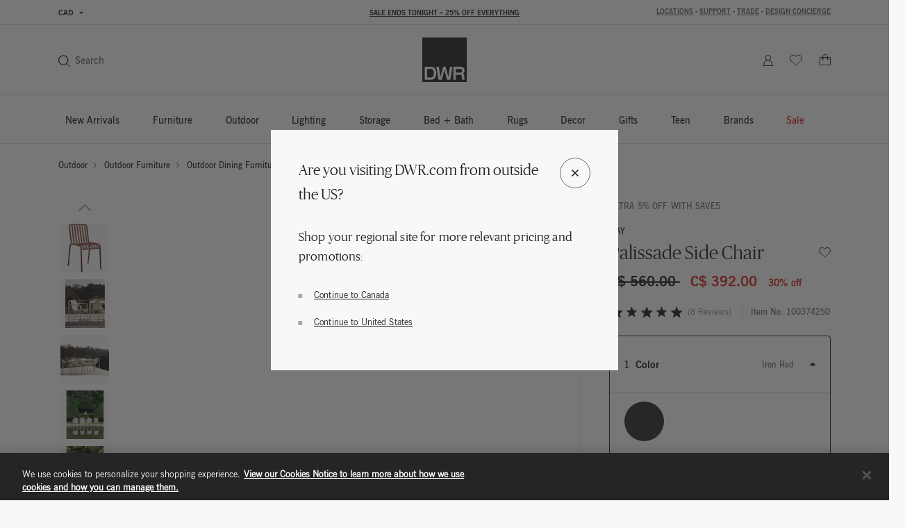

--- FILE ---
content_type: text/html;charset=UTF-8
request_url: https://www.dwr.com/outdoor-dining-chairs/palissade-side-chair/100374250.html?lang=en_CA
body_size: 69428
content:
<!DOCTYPE html>
<html lang="en">
<head>

    <script>
	window.addEventListener('unhandledrejection', (event) => {
		const isUnhandledMarxentError = event.reason?.stack?.includes?.('Mxt') ?? false;
		if (!isUnhandledMarxentError) {
			event.stopImmediatePropagation();
		}
	});
</script>

<!-- Start VWO Async SmartCode -->
<link rel="preconnect" href="https://dev.visualwebsiteoptimizer.com" />
<script type='text/javascript' id='vwoCode'>
window._vwo_code || (function() {
var account_id=772147,
version=2.0,
settings_tolerance=2000,
hide_element='body',
hide_element_style = 'opacity:0 !important;filter:alpha(opacity=0) !important;background:none !important',
/* DO NOT EDIT BELOW THIS LINE */
f=false,w=window,d=document,v=d.querySelector('#vwoCode'),cK='_vwo_'+account_id+'_settings',cc={};try{var c=JSON.parse(localStorage.getItem('_vwo_'+account_id+'_config'));cc=c&&typeof c==='object'?c:{}}catch(e){}var stT=cc.stT==='session'?w.sessionStorage:w.localStorage;code={use_existing_jquery:function(){return typeof use_existing_jquery!=='undefined'?use_existing_jquery:undefined},library_tolerance:function(){return typeof library_tolerance!=='undefined'?library_tolerance:undefined},settings_tolerance:function(){return cc.sT||settings_tolerance},hide_element_style:function(){return'{'+(cc.hES||hide_element_style)+'}'},hide_element:function(){return typeof cc.hE==='string'?cc.hE:hide_element},getVersion:function(){return version},finish:function(){if(!f){f=true;var e=d.getElementById('_vis_opt_path_hides');if(e)e.parentNode.removeChild(e)}},finished:function(){return f},load:function(e){var t=this.getSettings(),n=d.createElement('script'),i=this;if(t){n.textContent=t;d.getElementsByTagName('head')[0].appendChild(n);if(!w.VWO||VWO.caE){stT.removeItem(cK);i.load(e)}}else{n.fetchPriority='high';n.src=e;n.type='text/javascript';n.onerror=function(){_vwo_code.finish()};d.getElementsByTagName('head')[0].appendChild(n)}},getSettings:function(){try{var e=stT.getItem(cK);if(!e){return}e=JSON.parse(e);if(Date.now()>e.e){stT.removeItem(cK);return}return e.s}catch(e){return}},init:function(){if(d.URL.indexOf('__vwo_disable__')>-1)return;var e=this.settings_tolerance();w._vwo_settings_timer=setTimeout(function(){_vwo_code.finish();stT.removeItem(cK)},e);var t=d.currentScript,n=d.createElement('style'),i=this.hide_element(),r=t&&!t.async&&i?i+this.hide_element_style():'',c=d.getElementsByTagName('head')[0];n.setAttribute('id','_vis_opt_path_hides');v&&n.setAttribute('nonce',v.nonce);n.setAttribute('type','text/css');if(n.styleSheet)n.styleSheet.cssText=r;else n.appendChild(d.createTextNode(r));c.appendChild(n);this.load('https://dev.visualwebsiteoptimizer.com/j.php?a='+account_id+'&u='+encodeURIComponent(d.URL)+'&vn='+version)}};w._vwo_code=code;code.init();})();
</script>
<!-- End VWO Async SmartCode -->

<link rel="preconnect" href="https://cdn.cookielaw.org/" />
<link rel="preconnect" href="https://h.online-metrix.net/" />
<link rel="preconnect" href="https://images.hermanmiller.group/" />
<link rel="preload" as="script" href="https://cdn.cookielaw.org/scripttemplates/otSDKStub.js" />
<link rel="prefetch" href="/on/demandware.static/Sites-dwr-Site/-/en_CA/v1765189392758/webfonts/1120753/2ee64045-9bad-4ff8-a2bb-842399d6a212.woff2" as="font" type="font/woff2" crossorigin />
<link rel="prefetch" href="/on/demandware.static/Sites-dwr-Site/-/en_CA/v1765189392758/webfonts/1120759/032946da-2b79-466c-a445-d74ef8fd9e0f.woff2" as="font" type="font/woff2" crossorigin />
<link rel="prefetch" href="/on/demandware.static/Sites-dwr-Site/-/en_CA/v1765189392758/webfonts/1120741/eec52085-9e19-4dbd-aea5-505dc5593968.woff2" as="font" type="font/woff2" crossorigin />

    <link rel="preload" href="/on/demandware.static/Sites-dwr-Site/-/en_CA/v1765189392758/webfonts/PublicoBanner-Light-Web.woff2" as="font" type="font/woff2" crossorigin />
    <link rel="preload" href="/on/demandware.static/Sites-dwr-Site/-/en_CA/v1765189392758/webfonts/PublicoBanner-Roman-Web.woff2" as="font" type="font/woff2" crossorigin />

<link rel="preload" as="style" href="/on/demandware.static/Sites-dwr-Site/-/en_CA/v1765189392758/css/global.css" />

    <link rel="preload" as="style" href="/on/demandware.static/Sites-dwr-Site/-/en_CA/v1765189392758/css/product/detail.css" />

    <link rel="preload" as="style" href="/on/demandware.static/Sites-dwr-Site/-/en_CA/v1765189392758/css/storeLocator.css" />

    <link rel="preload" as="style" href="/on/demandware.static/Sites-dwr-Site/-/en_CA/v1765189392758/css/calendar.css" />

    <link rel="preload" as="style" href="/on/demandware.static/Sites-dwr-Site/-/en_CA/v1765189392758/css/powerReviews.css" />



<script type="text/javascript">
;window.NREUM||(NREUM={});NREUM.init={session_replay:{enabled:true,block_selector:'',mask_text_selector:'*',sampling_rate:10.0,error_sampling_rate:100.0,mask_all_inputs:true,collect_fonts:true,inline_images:false,inline_stylesheet:true,fix_stylesheets:true,preload:false,mask_input_options:{}},distributed_tracing:{enabled:true},performance:{capture_measures:true},browser_consent_mode:{enabled:false},privacy:{cookies_enabled:true},ajax:{deny_list:["bam.nr-data.net", "cquotient.com", "p.cquotient.com"]}};

;NREUM.loader_config={accountID:"4143442",trustKey:"1504694",agentID:"1134443410",licenseKey:"NRJS-1e341410631bfd7b621",applicationID:"1134443410"};
;NREUM.info={beacon:"bam.nr-data.net",errorBeacon:"bam.nr-data.net",licenseKey:"NRJS-1e341410631bfd7b621",applicationID:"1134443410",sa:1};
;/*! For license information please see nr-loader-spa-1.301.0.min.js.LICENSE.txt */
(()=>{var e,t,r={384:(e,t,r)=>{"use strict";r.d(t,{NT:()=>a,US:()=>d,Zm:()=>s,bQ:()=>u,dV:()=>c,pV:()=>l});var n=r(6154),i=r(1863),o=r(1910);const a={beacon:"bam.nr-data.net",errorBeacon:"bam.nr-data.net"};function s(){return n.gm.NREUM||(n.gm.NREUM={}),void 0===n.gm.newrelic&&(n.gm.newrelic=n.gm.NREUM),n.gm.NREUM}function c(){let e=s();return e.o||(e.o={ST:n.gm.setTimeout,SI:n.gm.setImmediate||n.gm.setInterval,CT:n.gm.clearTimeout,XHR:n.gm.XMLHttpRequest,REQ:n.gm.Request,EV:n.gm.Event,PR:n.gm.Promise,MO:n.gm.MutationObserver,FETCH:n.gm.fetch,WS:n.gm.WebSocket},(0,o.i)(...Object.values(e.o))),e}function u(e,t){let r=s();r.initializedAgents??={},t.initializedAt={ms:(0,i.t)(),date:new Date},r.initializedAgents[e]=t}function d(e,t){s()[e]=t}function l(){return function(){let e=s();const t=e.info||{};e.info={beacon:a.beacon,errorBeacon:a.errorBeacon,...t}}(),function(){let e=s();const t=e.init||{};e.init={...t}}(),c(),function(){let e=s();const t=e.loader_config||{};e.loader_config={...t}}(),s()}},782:(e,t,r)=>{"use strict";r.d(t,{T:()=>n});const n=r(860).K7.pageViewTiming},860:(e,t,r)=>{"use strict";r.d(t,{$J:()=>d,K7:()=>c,P3:()=>u,XX:()=>i,Yy:()=>s,df:()=>o,qY:()=>n,v4:()=>a});const n="events",i="jserrors",o="browser/blobs",a="rum",s="browser/logs",c={ajax:"ajax",genericEvents:"generic_events",jserrors:i,logging:"logging",metrics:"metrics",pageAction:"page_action",pageViewEvent:"page_view_event",pageViewTiming:"page_view_timing",sessionReplay:"session_replay",sessionTrace:"session_trace",softNav:"soft_navigations",spa:"spa"},u={[c.pageViewEvent]:1,[c.pageViewTiming]:2,[c.metrics]:3,[c.jserrors]:4,[c.spa]:5,[c.ajax]:6,[c.sessionTrace]:7,[c.softNav]:8,[c.sessionReplay]:9,[c.logging]:10,[c.genericEvents]:11},d={[c.pageViewEvent]:a,[c.pageViewTiming]:n,[c.ajax]:n,[c.spa]:n,[c.softNav]:n,[c.metrics]:i,[c.jserrors]:i,[c.sessionTrace]:o,[c.sessionReplay]:o,[c.logging]:s,[c.genericEvents]:"ins"}},944:(e,t,r)=>{"use strict";r.d(t,{R:()=>i});var n=r(3241);function i(e,t){"function"==typeof console.debug&&(console.debug("New Relic Warning: https://github.com/newrelic/newrelic-browser-agent/blob/main/docs/warning-codes.md#".concat(e),t),(0,n.W)({agentIdentifier:null,drained:null,type:"data",name:"warn",feature:"warn",data:{code:e,secondary:t}}))}},993:(e,t,r)=>{"use strict";r.d(t,{A$:()=>o,ET:()=>a,TZ:()=>s,p_:()=>i});var n=r(860);const i={ERROR:"ERROR",WARN:"WARN",INFO:"INFO",DEBUG:"DEBUG",TRACE:"TRACE"},o={OFF:0,ERROR:1,WARN:2,INFO:3,DEBUG:4,TRACE:5},a="log",s=n.K7.logging},1687:(e,t,r)=>{"use strict";r.d(t,{Ak:()=>u,Ze:()=>f,x3:()=>d});var n=r(3241),i=r(7836),o=r(3606),a=r(860),s=r(2646);const c={};function u(e,t){const r={staged:!1,priority:a.P3[t]||0};l(e),c[e].get(t)||c[e].set(t,r)}function d(e,t){e&&c[e]&&(c[e].get(t)&&c[e].delete(t),p(e,t,!1),c[e].size&&h(e))}function l(e){if(!e)throw new Error("agentIdentifier required");c[e]||(c[e]=new Map)}function f(e="",t="feature",r=!1){if(l(e),!e||!c[e].get(t)||r)return p(e,t);c[e].get(t).staged=!0,h(e)}function h(e){const t=Array.from(c[e]);t.every(([e,t])=>t.staged)&&(t.sort((e,t)=>e[1].priority-t[1].priority),t.forEach(([t])=>{c[e].delete(t),p(e,t)}))}function p(e,t,r=!0){const a=e?i.ee.get(e):i.ee,c=o.i.handlers;if(!a.aborted&&a.backlog&&c){if((0,n.W)({agentIdentifier:e,type:"lifecycle",name:"drain",feature:t}),r){const e=a.backlog[t],r=c[t];if(r){for(let t=0;e&&t<e.length;++t)g(e[t],r);Object.entries(r).forEach(([e,t])=>{Object.values(t||{}).forEach(t=>{t[0]?.on&&t[0]?.context()instanceof s.y&&t[0].on(e,t[1])})})}}a.isolatedBacklog||delete c[t],a.backlog[t]=null,a.emit("drain-"+t,[])}}function g(e,t){var r=e[1];Object.values(t[r]||{}).forEach(t=>{var r=e[0];if(t[0]===r){var n=t[1],i=e[3],o=e[2];n.apply(i,o)}})}},1741:(e,t,r)=>{"use strict";r.d(t,{W:()=>o});var n=r(944),i=r(4261);class o{#e(e,...t){if(this[e]!==o.prototype[e])return this[e](...t);(0,n.R)(35,e)}addPageAction(e,t){return this.#e(i.hG,e,t)}register(e){return this.#e(i.eY,e)}recordCustomEvent(e,t){return this.#e(i.fF,e,t)}setPageViewName(e,t){return this.#e(i.Fw,e,t)}setCustomAttribute(e,t,r){return this.#e(i.cD,e,t,r)}noticeError(e,t){return this.#e(i.o5,e,t)}setUserId(e){return this.#e(i.Dl,e)}setApplicationVersion(e){return this.#e(i.nb,e)}setErrorHandler(e){return this.#e(i.bt,e)}addRelease(e,t){return this.#e(i.k6,e,t)}log(e,t){return this.#e(i.$9,e,t)}start(){return this.#e(i.d3)}finished(e){return this.#e(i.BL,e)}recordReplay(){return this.#e(i.CH)}pauseReplay(){return this.#e(i.Tb)}addToTrace(e){return this.#e(i.U2,e)}setCurrentRouteName(e){return this.#e(i.PA,e)}interaction(e){return this.#e(i.dT,e)}wrapLogger(e,t,r){return this.#e(i.Wb,e,t,r)}measure(e,t){return this.#e(i.V1,e,t)}}},1863:(e,t,r)=>{"use strict";function n(){return Math.floor(performance.now())}r.d(t,{t:()=>n})},1910:(e,t,r)=>{"use strict";r.d(t,{i:()=>o});var n=r(944);const i=new Map;function o(...e){return e.every(e=>{if(i.has(e))return i.get(e);const t="function"==typeof e&&e.toString().includes("[native code]");return t||(0,n.R)(64,e?.name||e?.toString()),i.set(e,t),t})}},2555:(e,t,r)=>{"use strict";r.d(t,{D:()=>s,f:()=>a});var n=r(384),i=r(8122);const o={beacon:n.NT.beacon,errorBeacon:n.NT.errorBeacon,licenseKey:void 0,applicationID:void 0,sa:void 0,queueTime:void 0,applicationTime:void 0,ttGuid:void 0,user:void 0,account:void 0,product:void 0,extra:void 0,jsAttributes:{},userAttributes:void 0,atts:void 0,transactionName:void 0,tNamePlain:void 0};function a(e){try{return!!e.licenseKey&&!!e.errorBeacon&&!!e.applicationID}catch(e){return!1}}const s=e=>(0,i.a)(e,o)},2614:(e,t,r)=>{"use strict";r.d(t,{BB:()=>a,H3:()=>n,g:()=>u,iL:()=>c,tS:()=>s,uh:()=>i,wk:()=>o});const n="NRBA",i="SESSION",o=144e5,a=18e5,s={STARTED:"session-started",PAUSE:"session-pause",RESET:"session-reset",RESUME:"session-resume",UPDATE:"session-update"},c={SAME_TAB:"same-tab",CROSS_TAB:"cross-tab"},u={OFF:0,FULL:1,ERROR:2}},2646:(e,t,r)=>{"use strict";r.d(t,{y:()=>n});class n{constructor(e){this.contextId=e}}},2843:(e,t,r)=>{"use strict";r.d(t,{u:()=>i});var n=r(3878);function i(e,t=!1,r,i){(0,n.DD)("visibilitychange",function(){if(t)return void("hidden"===document.visibilityState&&e());e(document.visibilityState)},r,i)}},3241:(e,t,r)=>{"use strict";r.d(t,{W:()=>o});var n=r(6154);const i="newrelic";function o(e={}){try{n.gm.dispatchEvent(new CustomEvent(i,{detail:e}))}catch(e){}}},3304:(e,t,r)=>{"use strict";r.d(t,{A:()=>o});var n=r(7836);const i=()=>{const e=new WeakSet;return(t,r)=>{if("object"==typeof r&&null!==r){if(e.has(r))return;e.add(r)}return r}};function o(e){try{return JSON.stringify(e,i())??""}catch(e){try{n.ee.emit("internal-error",[e])}catch(e){}return""}}},3333:(e,t,r)=>{"use strict";r.d(t,{$v:()=>d,TZ:()=>n,Xh:()=>c,Zp:()=>i,kd:()=>u,mq:()=>s,nf:()=>a,qN:()=>o});const n=r(860).K7.genericEvents,i=["auxclick","click","copy","keydown","paste","scrollend"],o=["focus","blur"],a=4,s=1e3,c=2e3,u=["PageAction","UserAction","BrowserPerformance"],d={RESOURCES:"experimental.resources"}},3434:(e,t,r)=>{"use strict";r.d(t,{Jt:()=>o,YM:()=>u});var n=r(7836),i=r(5607);const o="nr@original:".concat(i.W),a=50;var s=Object.prototype.hasOwnProperty,c=!1;function u(e,t){return e||(e=n.ee),r.inPlace=function(e,t,n,i,o){n||(n="");const a="-"===n.charAt(0);for(let s=0;s<t.length;s++){const c=t[s],u=e[c];l(u)||(e[c]=r(u,a?c+n:n,i,c,o))}},r.flag=o,r;function r(t,r,n,c,u){return l(t)?t:(r||(r=""),nrWrapper[o]=t,function(e,t,r){if(Object.defineProperty&&Object.keys)try{return Object.keys(e).forEach(function(r){Object.defineProperty(t,r,{get:function(){return e[r]},set:function(t){return e[r]=t,t}})}),t}catch(e){d([e],r)}for(var n in e)s.call(e,n)&&(t[n]=e[n])}(t,nrWrapper,e),nrWrapper);function nrWrapper(){var o,s,l,f;let h;try{s=this,o=[...arguments],l="function"==typeof n?n(o,s):n||{}}catch(t){d([t,"",[o,s,c],l],e)}i(r+"start",[o,s,c],l,u);const p=performance.now();let g;try{return f=t.apply(s,o),g=performance.now(),f}catch(e){throw g=performance.now(),i(r+"err",[o,s,e],l,u),h=e,h}finally{const e=g-p,t={start:p,end:g,duration:e,isLongTask:e>=a,methodName:c,thrownError:h};t.isLongTask&&i("long-task",[t,s],l,u),i(r+"end",[o,s,f],l,u)}}}function i(r,n,i,o){if(!c||t){var a=c;c=!0;try{e.emit(r,n,i,t,o)}catch(t){d([t,r,n,i],e)}c=a}}}function d(e,t){t||(t=n.ee);try{t.emit("internal-error",e)}catch(e){}}function l(e){return!(e&&"function"==typeof e&&e.apply&&!e[o])}},3496:(e,t,r)=>{"use strict";function n(e){return!e||!(!e.licenseKey||!e.applicationID)}function i(e,t){return!e||e.licenseKey===t.info.licenseKey&&e.applicationID===t.info.applicationID}r.d(t,{A:()=>i,I:()=>n})},3606:(e,t,r)=>{"use strict";r.d(t,{i:()=>o});var n=r(9908);o.on=a;var i=o.handlers={};function o(e,t,r,o){a(o||n.d,i,e,t,r)}function a(e,t,r,i,o){o||(o="feature"),e||(e=n.d);var a=t[o]=t[o]||{};(a[r]=a[r]||[]).push([e,i])}},3738:(e,t,r)=>{"use strict";r.d(t,{He:()=>i,Kp:()=>s,Lc:()=>u,Rz:()=>d,TZ:()=>n,bD:()=>o,d3:()=>a,jx:()=>l,sl:()=>f,uP:()=>c});const n=r(860).K7.sessionTrace,i="bstResource",o="resource",a="-start",s="-end",c="fn"+a,u="fn"+s,d="pushState",l=1e3,f=3e4},3785:(e,t,r)=>{"use strict";r.d(t,{R:()=>c,b:()=>u});var n=r(9908),i=r(1863),o=r(860),a=r(8154),s=r(993);function c(e,t,r={},c=s.p_.INFO,u,d=(0,i.t)()){(0,n.p)(a.xV,["API/logging/".concat(c.toLowerCase(),"/called")],void 0,o.K7.metrics,e),(0,n.p)(s.ET,[d,t,r,c,u],void 0,o.K7.logging,e)}function u(e){return"string"==typeof e&&Object.values(s.p_).some(t=>t===e.toUpperCase().trim())}},3878:(e,t,r)=>{"use strict";function n(e,t){return{capture:e,passive:!1,signal:t}}function i(e,t,r=!1,i){window.addEventListener(e,t,n(r,i))}function o(e,t,r=!1,i){document.addEventListener(e,t,n(r,i))}r.d(t,{DD:()=>o,jT:()=>n,sp:()=>i})},3962:(e,t,r)=>{"use strict";r.d(t,{AM:()=>a,O2:()=>l,OV:()=>o,Qu:()=>f,TZ:()=>c,ih:()=>h,pP:()=>s,t1:()=>d,tC:()=>i,wD:()=>u});var n=r(860);const i=["click","keydown","submit"],o="popstate",a="api",s="initialPageLoad",c=n.K7.softNav,u=5e3,d=500,l={INITIAL_PAGE_LOAD:"",ROUTE_CHANGE:1,UNSPECIFIED:2},f={INTERACTION:1,AJAX:2,CUSTOM_END:3,CUSTOM_TRACER:4},h={IP:"in progress",PF:"pending finish",FIN:"finished",CAN:"cancelled"}},4234:(e,t,r)=>{"use strict";r.d(t,{W:()=>o});var n=r(7836),i=r(1687);class o{constructor(e,t){this.agentIdentifier=e,this.ee=n.ee.get(e),this.featureName=t,this.blocked=!1}deregisterDrain(){(0,i.x3)(this.agentIdentifier,this.featureName)}}},4261:(e,t,r)=>{"use strict";r.d(t,{$9:()=>d,BL:()=>c,CH:()=>p,Dl:()=>R,Fw:()=>w,PA:()=>v,Pl:()=>n,Tb:()=>f,U2:()=>a,V1:()=>E,Wb:()=>T,bt:()=>y,cD:()=>b,d3:()=>x,dT:()=>u,eY:()=>g,fF:()=>h,hG:()=>o,hw:()=>i,k6:()=>s,nb:()=>m,o5:()=>l});const n="api-",i=n+"ixn-",o="addPageAction",a="addToTrace",s="addRelease",c="finished",u="interaction",d="log",l="noticeError",f="pauseReplay",h="recordCustomEvent",p="recordReplay",g="register",m="setApplicationVersion",v="setCurrentRouteName",b="setCustomAttribute",y="setErrorHandler",w="setPageViewName",R="setUserId",x="start",T="wrapLogger",E="measure"},5205:(e,t,r)=>{"use strict";r.d(t,{j:()=>O});var n=r(384),i=r(1741);var o=r(2555),a=r(3333);const s=e=>{if(!e||"string"!=typeof e)return!1;try{document.createDocumentFragment().querySelector(e)}catch{return!1}return!0};var c=r(2614),u=r(944),d=r(8122);const l="[data-nr-mask]",f=e=>(0,d.a)(e,(()=>{const e={feature_flags:[],experimental:{resources:!1},mask_selector:"*",block_selector:"[data-nr-block]",mask_input_options:{color:!1,date:!1,"datetime-local":!1,email:!1,month:!1,number:!1,range:!1,search:!1,tel:!1,text:!1,time:!1,url:!1,week:!1,textarea:!1,select:!1,password:!0}};return{ajax:{deny_list:void 0,block_internal:!0,enabled:!0,autoStart:!0},api:{allow_registered_children:!0,duplicate_registered_data:!1},distributed_tracing:{enabled:void 0,exclude_newrelic_header:void 0,cors_use_newrelic_header:void 0,cors_use_tracecontext_headers:void 0,allowed_origins:void 0},get feature_flags(){return e.feature_flags},set feature_flags(t){e.feature_flags=t},generic_events:{enabled:!0,autoStart:!0},harvest:{interval:30},jserrors:{enabled:!0,autoStart:!0},logging:{enabled:!0,autoStart:!0},metrics:{enabled:!0,autoStart:!0},obfuscate:void 0,page_action:{enabled:!0},page_view_event:{enabled:!0,autoStart:!0},page_view_timing:{enabled:!0,autoStart:!0},performance:{capture_marks:!1,capture_measures:!1,capture_detail:!0,resources:{get enabled(){return e.feature_flags.includes(a.$v.RESOURCES)||e.experimental.resources},set enabled(t){e.experimental.resources=t},asset_types:[],first_party_domains:[],ignore_newrelic:!0}},privacy:{cookies_enabled:!0},proxy:{assets:void 0,beacon:void 0},session:{expiresMs:c.wk,inactiveMs:c.BB},session_replay:{autoStart:!0,enabled:!1,preload:!1,sampling_rate:10,error_sampling_rate:100,collect_fonts:!1,inline_images:!1,fix_stylesheets:!0,mask_all_inputs:!0,get mask_text_selector(){return e.mask_selector},set mask_text_selector(t){s(t)?e.mask_selector="".concat(t,",").concat(l):""===t||null===t?e.mask_selector=l:(0,u.R)(5,t)},get block_class(){return"nr-block"},get ignore_class(){return"nr-ignore"},get mask_text_class(){return"nr-mask"},get block_selector(){return e.block_selector},set block_selector(t){s(t)?e.block_selector+=",".concat(t):""!==t&&(0,u.R)(6,t)},get mask_input_options(){return e.mask_input_options},set mask_input_options(t){t&&"object"==typeof t?e.mask_input_options={...t,password:!0}:(0,u.R)(7,t)}},session_trace:{enabled:!0,autoStart:!0},soft_navigations:{enabled:!0,autoStart:!0},spa:{enabled:!0,autoStart:!0},ssl:void 0,user_actions:{enabled:!0,elementAttributes:["id","className","tagName","type"]}}})());var h=r(6154),p=r(9324);let g=0;const m={buildEnv:p.F3,distMethod:p.Xs,version:p.xv,originTime:h.WN},v={appMetadata:{},customTransaction:void 0,denyList:void 0,disabled:!1,entityManager:void 0,harvester:void 0,isolatedBacklog:!1,isRecording:!1,loaderType:void 0,maxBytes:3e4,obfuscator:void 0,onerror:void 0,ptid:void 0,releaseIds:{},session:void 0,timeKeeper:void 0,jsAttributesMetadata:{bytes:0},get harvestCount(){return++g}},b=e=>{const t=(0,d.a)(e,v),r=Object.keys(m).reduce((e,t)=>(e[t]={value:m[t],writable:!1,configurable:!0,enumerable:!0},e),{});return Object.defineProperties(t,r)};var y=r(5701);const w=e=>{const t=e.startsWith("http");e+="/",r.p=t?e:"https://"+e};var R=r(7836),x=r(3241);const T={accountID:void 0,trustKey:void 0,agentID:void 0,licenseKey:void 0,applicationID:void 0,xpid:void 0},E=e=>(0,d.a)(e,T),A=new Set;function O(e,t={},r,a){let{init:s,info:c,loader_config:u,runtime:d={},exposed:l=!0}=t;if(!c){const e=(0,n.pV)();s=e.init,c=e.info,u=e.loader_config}e.init=f(s||{}),e.loader_config=E(u||{}),c.jsAttributes??={},h.bv&&(c.jsAttributes.isWorker=!0),e.info=(0,o.D)(c);const p=e.init,g=[c.beacon,c.errorBeacon];A.has(e.agentIdentifier)||(p.proxy.assets&&(w(p.proxy.assets),g.push(p.proxy.assets)),p.proxy.beacon&&g.push(p.proxy.beacon),e.beacons=[...g],function(e){const t=(0,n.pV)();Object.getOwnPropertyNames(i.W.prototype).forEach(r=>{const n=i.W.prototype[r];if("function"!=typeof n||"constructor"===n)return;let o=t[r];e[r]&&!1!==e.exposed&&"micro-agent"!==e.runtime?.loaderType&&(t[r]=(...t)=>{const n=e[r](...t);return o?o(...t):n})})}(e),(0,n.US)("activatedFeatures",y.B),e.runSoftNavOverSpa&&=!0===p.soft_navigations.enabled&&p.feature_flags.includes("soft_nav")),d.denyList=[...p.ajax.deny_list||[],...p.ajax.block_internal?g:[]],d.ptid=e.agentIdentifier,d.loaderType=r,e.runtime=b(d),A.has(e.agentIdentifier)||(e.ee=R.ee.get(e.agentIdentifier),e.exposed=l,(0,x.W)({agentIdentifier:e.agentIdentifier,drained:!!y.B?.[e.agentIdentifier],type:"lifecycle",name:"initialize",feature:void 0,data:e.config})),A.add(e.agentIdentifier)}},5270:(e,t,r)=>{"use strict";r.d(t,{Aw:()=>a,SR:()=>o,rF:()=>s});var n=r(384),i=r(7767);function o(e){return!!(0,n.dV)().o.MO&&(0,i.V)(e)&&!0===e?.session_trace.enabled}function a(e){return!0===e?.session_replay.preload&&o(e)}function s(e,t){try{if("string"==typeof t?.type){if("password"===t.type.toLowerCase())return"*".repeat(e?.length||0);if(void 0!==t?.dataset?.nrUnmask||t?.classList?.contains("nr-unmask"))return e}}catch(e){}return"string"==typeof e?e.replace(/[\S]/g,"*"):"*".repeat(e?.length||0)}},5289:(e,t,r)=>{"use strict";r.d(t,{GG:()=>o,Qr:()=>s,sB:()=>a});var n=r(3878);function i(){return"undefined"==typeof document||"complete"===document.readyState}function o(e,t){if(i())return e();(0,n.sp)("load",e,t)}function a(e){if(i())return e();(0,n.DD)("DOMContentLoaded",e)}function s(e){if(i())return e();(0,n.sp)("popstate",e)}},5607:(e,t,r)=>{"use strict";r.d(t,{W:()=>n});const n=(0,r(9566).bz)()},5701:(e,t,r)=>{"use strict";r.d(t,{B:()=>o,t:()=>a});var n=r(3241);const i=new Set,o={};function a(e,t){const r=t.agentIdentifier;o[r]??={},e&&"object"==typeof e&&(i.has(r)||(t.ee.emit("rumresp",[e]),o[r]=e,i.add(r),(0,n.W)({agentIdentifier:r,loaded:!0,drained:!0,type:"lifecycle",name:"load",feature:void 0,data:e})))}},6154:(e,t,r)=>{"use strict";r.d(t,{A4:()=>s,OF:()=>d,RI:()=>i,WN:()=>h,bv:()=>o,gm:()=>a,lR:()=>f,m:()=>u,mw:()=>c,sb:()=>l});var n=r(1863);const i="undefined"!=typeof window&&!!window.document,o="undefined"!=typeof WorkerGlobalScope&&("undefined"!=typeof self&&self instanceof WorkerGlobalScope&&self.navigator instanceof WorkerNavigator||"undefined"!=typeof globalThis&&globalThis instanceof WorkerGlobalScope&&globalThis.navigator instanceof WorkerNavigator),a=i?window:"undefined"!=typeof WorkerGlobalScope&&("undefined"!=typeof self&&self instanceof WorkerGlobalScope&&self||"undefined"!=typeof globalThis&&globalThis instanceof WorkerGlobalScope&&globalThis),s="complete"===a?.document?.readyState,c=Boolean("hidden"===a?.document?.visibilityState),u=""+a?.location,d=/iPad|iPhone|iPod/.test(a.navigator?.userAgent),l=d&&"undefined"==typeof SharedWorker,f=(()=>{const e=a.navigator?.userAgent?.match(/Firefox[/\s](\d+\.\d+)/);return Array.isArray(e)&&e.length>=2?+e[1]:0})(),h=Date.now()-(0,n.t)()},6344:(e,t,r)=>{"use strict";r.d(t,{BB:()=>d,G4:()=>o,Qb:()=>l,TZ:()=>i,Ug:()=>a,_s:()=>s,bc:()=>u,yP:()=>c});var n=r(2614);const i=r(860).K7.sessionReplay,o={RECORD:"recordReplay",PAUSE:"pauseReplay",ERROR_DURING_REPLAY:"errorDuringReplay"},a=.12,s={DomContentLoaded:0,Load:1,FullSnapshot:2,IncrementalSnapshot:3,Meta:4,Custom:5},c={[n.g.ERROR]:15e3,[n.g.FULL]:3e5,[n.g.OFF]:0},u={RESET:{message:"Session was reset",sm:"Reset"},IMPORT:{message:"Recorder failed to import",sm:"Import"},TOO_MANY:{message:"429: Too Many Requests",sm:"Too-Many"},TOO_BIG:{message:"Payload was too large",sm:"Too-Big"},CROSS_TAB:{message:"Session Entity was set to OFF on another tab",sm:"Cross-Tab"},ENTITLEMENTS:{message:"Session Replay is not allowed and will not be started",sm:"Entitlement"}},d=5e3,l={API:"api",RESUME:"resume",SWITCH_TO_FULL:"switchToFull",INITIALIZE:"initialize",PRELOAD:"preload"}},6389:(e,t,r)=>{"use strict";function n(e,t=500,r={}){const n=r?.leading||!1;let i;return(...r)=>{n&&void 0===i&&(e.apply(this,r),i=setTimeout(()=>{i=clearTimeout(i)},t)),n||(clearTimeout(i),i=setTimeout(()=>{e.apply(this,r)},t))}}function i(e){let t=!1;return(...r)=>{t||(t=!0,e.apply(this,r))}}r.d(t,{J:()=>i,s:()=>n})},6630:(e,t,r)=>{"use strict";r.d(t,{T:()=>n});const n=r(860).K7.pageViewEvent},6774:(e,t,r)=>{"use strict";r.d(t,{T:()=>n});const n=r(860).K7.jserrors},7295:(e,t,r)=>{"use strict";r.d(t,{Xv:()=>a,gX:()=>i,iW:()=>o});var n=[];function i(e){if(!e||o(e))return!1;if(0===n.length)return!0;for(var t=0;t<n.length;t++){var r=n[t];if("*"===r.hostname)return!1;if(s(r.hostname,e.hostname)&&c(r.pathname,e.pathname))return!1}return!0}function o(e){return void 0===e.hostname}function a(e){if(n=[],e&&e.length)for(var t=0;t<e.length;t++){let r=e[t];if(!r)continue;0===r.indexOf("http://")?r=r.substring(7):0===r.indexOf("https://")&&(r=r.substring(8));const i=r.indexOf("/");let o,a;i>0?(o=r.substring(0,i),a=r.substring(i)):(o=r,a="");let[s]=o.split(":");n.push({hostname:s,pathname:a})}}function s(e,t){return!(e.length>t.length)&&t.indexOf(e)===t.length-e.length}function c(e,t){return 0===e.indexOf("/")&&(e=e.substring(1)),0===t.indexOf("/")&&(t=t.substring(1)),""===e||e===t}},7378:(e,t,r)=>{"use strict";r.d(t,{$p:()=>x,BR:()=>b,Kp:()=>R,L3:()=>y,Lc:()=>c,NC:()=>o,SG:()=>d,TZ:()=>i,U6:()=>p,UT:()=>m,d3:()=>w,dT:()=>f,e5:()=>E,gx:()=>v,l9:()=>l,oW:()=>h,op:()=>g,rw:()=>u,tH:()=>A,uP:()=>s,wW:()=>T,xq:()=>a});var n=r(384);const i=r(860).K7.spa,o=["click","submit","keypress","keydown","keyup","change"],a=999,s="fn-start",c="fn-end",u="cb-start",d="api-ixn-",l="remaining",f="interaction",h="spaNode",p="jsonpNode",g="fetch-start",m="fetch-done",v="fetch-body-",b="jsonp-end",y=(0,n.dV)().o.ST,w="-start",R="-end",x="-body",T="cb"+R,E="jsTime",A="fetch"},7485:(e,t,r)=>{"use strict";r.d(t,{D:()=>i});var n=r(6154);function i(e){if(0===(e||"").indexOf("data:"))return{protocol:"data"};try{const t=new URL(e,location.href),r={port:t.port,hostname:t.hostname,pathname:t.pathname,search:t.search,protocol:t.protocol.slice(0,t.protocol.indexOf(":")),sameOrigin:t.protocol===n.gm?.location?.protocol&&t.host===n.gm?.location?.host};return r.port&&""!==r.port||("http:"===t.protocol&&(r.port="80"),"https:"===t.protocol&&(r.port="443")),r.pathname&&""!==r.pathname?r.pathname.startsWith("/")||(r.pathname="/".concat(r.pathname)):r.pathname="/",r}catch(e){return{}}}},7699:(e,t,r)=>{"use strict";r.d(t,{It:()=>i,No:()=>n,qh:()=>a,uh:()=>o});const n=16e3,i=1e6,o="NR_CONTAINER_AGENT",a="SESSION_ERROR"},7767:(e,t,r)=>{"use strict";r.d(t,{V:()=>i});var n=r(6154);const i=e=>n.RI&&!0===e?.privacy.cookies_enabled},7836:(e,t,r)=>{"use strict";r.d(t,{P:()=>s,ee:()=>c});var n=r(384),i=r(8990),o=r(2646),a=r(5607);const s="nr@context:".concat(a.W),c=function e(t,r){var n={},a={},d={},l=!1;try{l=16===r.length&&u.initializedAgents?.[r]?.runtime.isolatedBacklog}catch(e){}var f={on:p,addEventListener:p,removeEventListener:function(e,t){var r=n[e];if(!r)return;for(var i=0;i<r.length;i++)r[i]===t&&r.splice(i,1)},emit:function(e,r,n,i,o){!1!==o&&(o=!0);if(c.aborted&&!i)return;t&&o&&t.emit(e,r,n);var s=h(n);g(e).forEach(e=>{e.apply(s,r)});var u=v()[a[e]];u&&u.push([f,e,r,s]);return s},get:m,listeners:g,context:h,buffer:function(e,t){const r=v();if(t=t||"feature",f.aborted)return;Object.entries(e||{}).forEach(([e,n])=>{a[n]=t,t in r||(r[t]=[])})},abort:function(){f._aborted=!0,Object.keys(f.backlog).forEach(e=>{delete f.backlog[e]})},isBuffering:function(e){return!!v()[a[e]]},debugId:r,backlog:l?{}:t&&"object"==typeof t.backlog?t.backlog:{},isolatedBacklog:l};return Object.defineProperty(f,"aborted",{get:()=>{let e=f._aborted||!1;return e||(t&&(e=t.aborted),e)}}),f;function h(e){return e&&e instanceof o.y?e:e?(0,i.I)(e,s,()=>new o.y(s)):new o.y(s)}function p(e,t){n[e]=g(e).concat(t)}function g(e){return n[e]||[]}function m(t){return d[t]=d[t]||e(f,t)}function v(){return f.backlog}}(void 0,"globalEE"),u=(0,n.Zm)();u.ee||(u.ee=c)},8122:(e,t,r)=>{"use strict";r.d(t,{a:()=>i});var n=r(944);function i(e,t){try{if(!e||"object"!=typeof e)return(0,n.R)(3);if(!t||"object"!=typeof t)return(0,n.R)(4);const r=Object.create(Object.getPrototypeOf(t),Object.getOwnPropertyDescriptors(t)),o=0===Object.keys(r).length?e:r;for(let a in o)if(void 0!==e[a])try{if(null===e[a]){r[a]=null;continue}Array.isArray(e[a])&&Array.isArray(t[a])?r[a]=Array.from(new Set([...e[a],...t[a]])):"object"==typeof e[a]&&"object"==typeof t[a]?r[a]=i(e[a],t[a]):r[a]=e[a]}catch(e){r[a]||(0,n.R)(1,e)}return r}catch(e){(0,n.R)(2,e)}}},8139:(e,t,r)=>{"use strict";r.d(t,{u:()=>f});var n=r(7836),i=r(3434),o=r(8990),a=r(6154);const s={},c=a.gm.XMLHttpRequest,u="addEventListener",d="removeEventListener",l="nr@wrapped:".concat(n.P);function f(e){var t=function(e){return(e||n.ee).get("events")}(e);if(s[t.debugId]++)return t;s[t.debugId]=1;var r=(0,i.YM)(t,!0);function f(e){r.inPlace(e,[u,d],"-",p)}function p(e,t){return e[1]}return"getPrototypeOf"in Object&&(a.RI&&h(document,f),c&&h(c.prototype,f),h(a.gm,f)),t.on(u+"-start",function(e,t){var n=e[1];if(null!==n&&("function"==typeof n||"object"==typeof n)&&"newrelic"!==e[0]){var i=(0,o.I)(n,l,function(){var e={object:function(){if("function"!=typeof n.handleEvent)return;return n.handleEvent.apply(n,arguments)},function:n}[typeof n];return e?r(e,"fn-",null,e.name||"anonymous"):n});this.wrapped=e[1]=i}}),t.on(d+"-start",function(e){e[1]=this.wrapped||e[1]}),t}function h(e,t,...r){let n=e;for(;"object"==typeof n&&!Object.prototype.hasOwnProperty.call(n,u);)n=Object.getPrototypeOf(n);n&&t(n,...r)}},8154:(e,t,r)=>{"use strict";r.d(t,{z_:()=>o,XG:()=>s,TZ:()=>n,rs:()=>i,xV:()=>a});r(6154),r(9566),r(384);const n=r(860).K7.metrics,i="sm",o="cm",a="storeSupportabilityMetrics",s="storeEventMetrics"},8374:(e,t,r)=>{r.nc=(()=>{try{return document?.currentScript?.nonce}catch(e){}return""})()},8990:(e,t,r)=>{"use strict";r.d(t,{I:()=>i});var n=Object.prototype.hasOwnProperty;function i(e,t,r){if(n.call(e,t))return e[t];var i=r();if(Object.defineProperty&&Object.keys)try{return Object.defineProperty(e,t,{value:i,writable:!0,enumerable:!1}),i}catch(e){}return e[t]=i,i}},9300:(e,t,r)=>{"use strict";r.d(t,{T:()=>n});const n=r(860).K7.ajax},9324:(e,t,r)=>{"use strict";r.d(t,{AJ:()=>a,F3:()=>i,Xs:()=>o,Yq:()=>s,xv:()=>n});const n="1.301.0",i="PROD",o="CDN",a="@newrelic/rrweb",s="1.0.1"},9566:(e,t,r)=>{"use strict";r.d(t,{LA:()=>s,ZF:()=>c,bz:()=>a,el:()=>u});var n=r(6154);const i="xxxxxxxx-xxxx-4xxx-yxxx-xxxxxxxxxxxx";function o(e,t){return e?15&e[t]:16*Math.random()|0}function a(){const e=n.gm?.crypto||n.gm?.msCrypto;let t,r=0;return e&&e.getRandomValues&&(t=e.getRandomValues(new Uint8Array(30))),i.split("").map(e=>"x"===e?o(t,r++).toString(16):"y"===e?(3&o()|8).toString(16):e).join("")}function s(e){const t=n.gm?.crypto||n.gm?.msCrypto;let r,i=0;t&&t.getRandomValues&&(r=t.getRandomValues(new Uint8Array(e)));const a=[];for(var s=0;s<e;s++)a.push(o(r,i++).toString(16));return a.join("")}function c(){return s(16)}function u(){return s(32)}},9908:(e,t,r)=>{"use strict";r.d(t,{d:()=>n,p:()=>i});var n=r(7836).ee.get("handle");function i(e,t,r,i,o){o?(o.buffer([e],i),o.emit(e,t,r)):(n.buffer([e],i),n.emit(e,t,r))}}},n={};function i(e){var t=n[e];if(void 0!==t)return t.exports;var o=n[e]={exports:{}};return r[e](o,o.exports,i),o.exports}i.m=r,i.d=(e,t)=>{for(var r in t)i.o(t,r)&&!i.o(e,r)&&Object.defineProperty(e,r,{enumerable:!0,get:t[r]})},i.f={},i.e=e=>Promise.all(Object.keys(i.f).reduce((t,r)=>(i.f[r](e,t),t),[])),i.u=e=>({212:"nr-spa-compressor",249:"nr-spa-recorder",478:"nr-spa"}[e]+"-1.301.0.min.js"),i.o=(e,t)=>Object.prototype.hasOwnProperty.call(e,t),e={},t="NRBA-1.301.0.PROD:",i.l=(r,n,o,a)=>{if(e[r])e[r].push(n);else{var s,c;if(void 0!==o)for(var u=document.getElementsByTagName("script"),d=0;d<u.length;d++){var l=u[d];if(l.getAttribute("src")==r||l.getAttribute("data-webpack")==t+o){s=l;break}}if(!s){c=!0;var f={478:"sha512-7qHClSVBtoyiwRvCkgyaF5Ps0RAENoPwjauK0I+0bYyBYefdZVshGSe8JQWh/Wexd7hFuUui5xp+2xn5U1a3ZA==",249:"sha512-KuEP0gQ0mAldYT/AqNp3NW4kVb0kLtfIlXaPSFq4WQRFf8vKVNnSqiafso/bWR75halLwFsgmJtdLJEzntVZoQ==",212:"sha512-fqWEILwVJyfYV9/SedvSjCZ6hDRNjOvwYfN73wxZtahaztcFZ2cr3Ns172tBGIDQeWO25QmSlihZm+awv8ma/w=="};(s=document.createElement("script")).charset="utf-8",i.nc&&s.setAttribute("nonce",i.nc),s.setAttribute("data-webpack",t+o),s.src=r,0!==s.src.indexOf(window.location.origin+"/")&&(s.crossOrigin="anonymous"),f[a]&&(s.integrity=f[a])}e[r]=[n];var h=(t,n)=>{s.onerror=s.onload=null,clearTimeout(p);var i=e[r];if(delete e[r],s.parentNode&&s.parentNode.removeChild(s),i&&i.forEach(e=>e(n)),t)return t(n)},p=setTimeout(h.bind(null,void 0,{type:"timeout",target:s}),12e4);s.onerror=h.bind(null,s.onerror),s.onload=h.bind(null,s.onload),c&&document.head.appendChild(s)}},i.r=e=>{"undefined"!=typeof Symbol&&Symbol.toStringTag&&Object.defineProperty(e,Symbol.toStringTag,{value:"Module"}),Object.defineProperty(e,"__esModule",{value:!0})},i.p="https://js-agent.newrelic.com/",(()=>{var e={38:0,788:0};i.f.j=(t,r)=>{var n=i.o(e,t)?e[t]:void 0;if(0!==n)if(n)r.push(n[2]);else{var o=new Promise((r,i)=>n=e[t]=[r,i]);r.push(n[2]=o);var a=i.p+i.u(t),s=new Error;i.l(a,r=>{if(i.o(e,t)&&(0!==(n=e[t])&&(e[t]=void 0),n)){var o=r&&("load"===r.type?"missing":r.type),a=r&&r.target&&r.target.src;s.message="Loading chunk "+t+" failed.\n("+o+": "+a+")",s.name="ChunkLoadError",s.type=o,s.request=a,n[1](s)}},"chunk-"+t,t)}};var t=(t,r)=>{var n,o,[a,s,c]=r,u=0;if(a.some(t=>0!==e[t])){for(n in s)i.o(s,n)&&(i.m[n]=s[n]);if(c)c(i)}for(t&&t(r);u<a.length;u++)o=a[u],i.o(e,o)&&e[o]&&e[o][0](),e[o]=0},r=self["webpackChunk:NRBA-1.301.0.PROD"]=self["webpackChunk:NRBA-1.301.0.PROD"]||[];r.forEach(t.bind(null,0)),r.push=t.bind(null,r.push.bind(r))})(),(()=>{"use strict";i(8374);var e=i(9566),t=i(1741);class r extends t.W{agentIdentifier=(0,e.LA)(16)}var n=i(860);const o=Object.values(n.K7);var a=i(5205);var s=i(9908),c=i(1863),u=i(4261),d=i(3241),l=i(944),f=i(5701),h=i(8154);function p(e,t,i,o){const a=o||i;!a||a[e]&&a[e]!==r.prototype[e]||(a[e]=function(){(0,s.p)(h.xV,["API/"+e+"/called"],void 0,n.K7.metrics,i.ee),(0,d.W)({agentIdentifier:i.agentIdentifier,drained:!!f.B?.[i.agentIdentifier],type:"data",name:"api",feature:u.Pl+e,data:{}});try{return t.apply(this,arguments)}catch(e){(0,l.R)(23,e)}})}function g(e,t,r,n,i){const o=e.info;null===r?delete o.jsAttributes[t]:o.jsAttributes[t]=r,(i||null===r)&&(0,s.p)(u.Pl+n,[(0,c.t)(),t,r],void 0,"session",e.ee)}var m=i(1687),v=i(4234),b=i(5289),y=i(6154),w=i(5270),R=i(7767),x=i(6389),T=i(7699);class E extends v.W{constructor(e,t){super(e.agentIdentifier,t),this.agentRef=e,this.abortHandler=void 0,this.featAggregate=void 0,this.onAggregateImported=void 0,this.deferred=Promise.resolve(),!1===e.init[this.featureName].autoStart?this.deferred=new Promise((t,r)=>{this.ee.on("manual-start-all",(0,x.J)(()=>{(0,m.Ak)(e.agentIdentifier,this.featureName),t()}))}):(0,m.Ak)(e.agentIdentifier,t)}importAggregator(e,t,r={}){if(this.featAggregate)return;let n;this.onAggregateImported=new Promise(e=>{n=e});const o=async()=>{let o;await this.deferred;try{if((0,R.V)(e.init)){const{setupAgentSession:t}=await i.e(478).then(i.bind(i,8766));o=t(e)}}catch(e){(0,l.R)(20,e),this.ee.emit("internal-error",[e]),(0,s.p)(T.qh,[e],void 0,this.featureName,this.ee)}try{if(!this.#t(this.featureName,o,e.init))return(0,m.Ze)(this.agentIdentifier,this.featureName),void n(!1);const{Aggregate:i}=await t();this.featAggregate=new i(e,r),e.runtime.harvester.initializedAggregates.push(this.featAggregate),n(!0)}catch(e){(0,l.R)(34,e),this.abortHandler?.(),(0,m.Ze)(this.agentIdentifier,this.featureName,!0),n(!1),this.ee&&this.ee.abort()}};y.RI?(0,b.GG)(()=>o(),!0):o()}#t(e,t,r){if(this.blocked)return!1;switch(e){case n.K7.sessionReplay:return(0,w.SR)(r)&&!!t;case n.K7.sessionTrace:return!!t;default:return!0}}}var A=i(6630),O=i(2614);class S extends E{static featureName=A.T;constructor(e){var t;super(e,A.T),this.setupInspectionEvents(e.agentIdentifier),t=e,p(u.Fw,function(e,r){"string"==typeof e&&("/"!==e.charAt(0)&&(e="/"+e),t.runtime.customTransaction=(r||"http://custom.transaction")+e,(0,s.p)(u.Pl+u.Fw,[(0,c.t)()],void 0,void 0,t.ee))},t),this.ee.on("api-send-rum",(e,t)=>(0,s.p)("send-rum",[e,t],void 0,this.featureName,this.ee)),this.importAggregator(e,()=>i.e(478).then(i.bind(i,1983)))}setupInspectionEvents(e){const t=(t,r)=>{t&&(0,d.W)({agentIdentifier:e,timeStamp:t.timeStamp,loaded:"complete"===t.target.readyState,type:"window",name:r,data:t.target.location+""})};(0,b.sB)(e=>{t(e,"DOMContentLoaded")}),(0,b.GG)(e=>{t(e,"load")}),(0,b.Qr)(e=>{t(e,"navigate")}),this.ee.on(O.tS.UPDATE,(t,r)=>{(0,d.W)({agentIdentifier:e,type:"lifecycle",name:"session",data:r})})}}var N=i(384);var _=i(2843),I=i(3878),P=i(782);class j extends E{static featureName=P.T;constructor(e){super(e,P.T),y.RI&&((0,_.u)(()=>(0,s.p)("docHidden",[(0,c.t)()],void 0,P.T,this.ee),!0),(0,I.sp)("pagehide",()=>(0,s.p)("winPagehide",[(0,c.t)()],void 0,P.T,this.ee)),this.importAggregator(e,()=>i.e(478).then(i.bind(i,9917))))}}class C extends E{static featureName=h.TZ;constructor(e){super(e,h.TZ),y.RI&&document.addEventListener("securitypolicyviolation",e=>{(0,s.p)(h.xV,["Generic/CSPViolation/Detected"],void 0,this.featureName,this.ee)}),this.importAggregator(e,()=>i.e(478).then(i.bind(i,6555)))}}var k=i(6774),L=i(3304);class H{constructor(e,t,r,n,i){this.name="UncaughtError",this.message="string"==typeof e?e:(0,L.A)(e),this.sourceURL=t,this.line=r,this.column=n,this.__newrelic=i}}function M(e){return U(e)?e:new H(void 0!==e?.message?e.message:e,e?.filename||e?.sourceURL,e?.lineno||e?.line,e?.colno||e?.col,e?.__newrelic,e?.cause)}function D(e){const t="Unhandled Promise Rejection: ";if(!e?.reason)return;if(U(e.reason)){try{e.reason.message.startsWith(t)||(e.reason.message=t+e.reason.message)}catch(e){}return M(e.reason)}const r=M(e.reason);return(r.message||"").startsWith(t)||(r.message=t+r.message),r}function K(e){if(e.error instanceof SyntaxError&&!/:\d+$/.test(e.error.stack?.trim())){const t=new H(e.message,e.filename,e.lineno,e.colno,e.error.__newrelic,e.cause);return t.name=SyntaxError.name,t}return U(e.error)?e.error:M(e)}function U(e){return e instanceof Error&&!!e.stack}function F(e,t,r,i,o=(0,c.t)()){"string"==typeof e&&(e=new Error(e)),(0,s.p)("err",[e,o,!1,t,r.runtime.isRecording,void 0,i],void 0,n.K7.jserrors,r.ee),(0,s.p)("uaErr",[],void 0,n.K7.genericEvents,r.ee)}var W=i(3496),B=i(993),G=i(3785);function V(e,{customAttributes:t={},level:r=B.p_.INFO}={},n,i,o=(0,c.t)()){(0,G.R)(n.ee,e,t,r,i,o)}function z(e,t,r,i,o=(0,c.t)()){(0,s.p)(u.Pl+u.hG,[o,e,t,i],void 0,n.K7.genericEvents,r.ee)}function Z(e){p(u.eY,function(t){return function(e,t){const r={};let i,o;(0,l.R)(54,"newrelic.register"),e.init.api.allow_registered_children||(i=()=>(0,l.R)(55));t&&(0,W.I)(t)||(i=()=>(0,l.R)(48,t));const a={addPageAction:(n,i={})=>{u(z,[n,{...r,...i},e],t)},log:(n,i={})=>{u(V,[n,{...i,customAttributes:{...r,...i.customAttributes||{}}},e],t)},noticeError:(n,i={})=>{u(F,[n,{...r,...i},e],t)},setApplicationVersion:e=>{r["application.version"]=e},setCustomAttribute:(e,t)=>{r[e]=t},setUserId:e=>{r["enduser.id"]=e},metadata:{customAttributes:r,target:t,get connected(){return o||Promise.reject(new Error("Failed to connect"))}}};i?i():o=new Promise((n,i)=>{try{const o=e.runtime?.entityManager;let s=!!o?.get().entityGuid,c=o?.getEntityGuidFor(t.licenseKey,t.applicationID),u=!!c;if(s&&u)t.entityGuid=c,n(a);else{const d=setTimeout(()=>i(new Error("Failed to connect - Timeout")),15e3);function l(r){(0,W.A)(r,e)?s||=!0:t.licenseKey===r.licenseKey&&t.applicationID===r.applicationID&&(u=!0,t.entityGuid=r.entityGuid),s&&u&&(clearTimeout(d),e.ee.removeEventListener("entity-added",l),n(a))}e.ee.emit("api-send-rum",[r,t]),e.ee.on("entity-added",l)}}catch(f){i(f)}});const u=async(t,r,a)=>{if(i)return i();const u=(0,c.t)();(0,s.p)(h.xV,["API/register/".concat(t.name,"/called")],void 0,n.K7.metrics,e.ee);try{await o;const n=e.init.api.duplicate_registered_data;(!0===n||Array.isArray(n)&&n.includes(a.entityGuid))&&t(...r,void 0,u),t(...r,a.entityGuid,u)}catch(e){(0,l.R)(50,e)}};return a}(e,t)},e)}class q extends E{static featureName=k.T;constructor(e){var t;super(e,k.T),t=e,p(u.o5,(e,r)=>F(e,r,t),t),function(e){p(u.bt,function(t){e.runtime.onerror=t},e)}(e),function(e){let t=0;p(u.k6,function(e,r){++t>10||(this.runtime.releaseIds[e.slice(-200)]=(""+r).slice(-200))},e)}(e),Z(e);try{this.removeOnAbort=new AbortController}catch(e){}this.ee.on("internal-error",(t,r)=>{this.abortHandler&&(0,s.p)("ierr",[M(t),(0,c.t)(),!0,{},e.runtime.isRecording,r],void 0,this.featureName,this.ee)}),y.gm.addEventListener("unhandledrejection",t=>{this.abortHandler&&(0,s.p)("err",[D(t),(0,c.t)(),!1,{unhandledPromiseRejection:1},e.runtime.isRecording],void 0,this.featureName,this.ee)},(0,I.jT)(!1,this.removeOnAbort?.signal)),y.gm.addEventListener("error",t=>{this.abortHandler&&(0,s.p)("err",[K(t),(0,c.t)(),!1,{},e.runtime.isRecording],void 0,this.featureName,this.ee)},(0,I.jT)(!1,this.removeOnAbort?.signal)),this.abortHandler=this.#r,this.importAggregator(e,()=>i.e(478).then(i.bind(i,2176)))}#r(){this.removeOnAbort?.abort(),this.abortHandler=void 0}}var X=i(8990);let Y=1;function Q(e){const t=typeof e;return!e||"object"!==t&&"function"!==t?-1:e===y.gm?0:(0,X.I)(e,"nr@id",function(){return Y++})}function J(e){if("string"==typeof e&&e.length)return e.length;if("object"==typeof e){if("undefined"!=typeof ArrayBuffer&&e instanceof ArrayBuffer&&e.byteLength)return e.byteLength;if("undefined"!=typeof Blob&&e instanceof Blob&&e.size)return e.size;if(!("undefined"!=typeof FormData&&e instanceof FormData))try{return(0,L.A)(e).length}catch(e){return}}}var ee=i(8139),te=i(7836),re=i(3434);const ne={},ie=["open","send"];function oe(e){var t=e||te.ee;const r=function(e){return(e||te.ee).get("xhr")}(t);if(void 0===y.gm.XMLHttpRequest)return r;if(ne[r.debugId]++)return r;ne[r.debugId]=1,(0,ee.u)(t);var n=(0,re.YM)(r),i=y.gm.XMLHttpRequest,o=y.gm.MutationObserver,a=y.gm.Promise,s=y.gm.setInterval,c="readystatechange",u=["onload","onerror","onabort","onloadstart","onloadend","onprogress","ontimeout"],d=[],f=y.gm.XMLHttpRequest=function(e){const t=new i(e),o=r.context(t);try{r.emit("new-xhr",[t],o),t.addEventListener(c,(a=o,function(){var e=this;e.readyState>3&&!a.resolved&&(a.resolved=!0,r.emit("xhr-resolved",[],e)),n.inPlace(e,u,"fn-",b)}),(0,I.jT)(!1))}catch(e){(0,l.R)(15,e);try{r.emit("internal-error",[e])}catch(e){}}var a;return t};function h(e,t){n.inPlace(t,["onreadystatechange"],"fn-",b)}if(function(e,t){for(var r in e)t[r]=e[r]}(i,f),f.prototype=i.prototype,n.inPlace(f.prototype,ie,"-xhr-",b),r.on("send-xhr-start",function(e,t){h(e,t),function(e){d.push(e),o&&(p?p.then(v):s?s(v):(g=-g,m.data=g))}(t)}),r.on("open-xhr-start",h),o){var p=a&&a.resolve();if(!s&&!a){var g=1,m=document.createTextNode(g);new o(v).observe(m,{characterData:!0})}}else t.on("fn-end",function(e){e[0]&&e[0].type===c||v()});function v(){for(var e=0;e<d.length;e++)h(0,d[e]);d.length&&(d=[])}function b(e,t){return t}return r}var ae="fetch-",se=ae+"body-",ce=["arrayBuffer","blob","json","text","formData"],ue=y.gm.Request,de=y.gm.Response,le="prototype";const fe={};function he(e){const t=function(e){return(e||te.ee).get("fetch")}(e);if(!(ue&&de&&y.gm.fetch))return t;if(fe[t.debugId]++)return t;function r(e,r,n){var i=e[r];"function"==typeof i&&(e[r]=function(){var e,r=[...arguments],o={};t.emit(n+"before-start",[r],o),o[te.P]&&o[te.P].dt&&(e=o[te.P].dt);var a=i.apply(this,r);return t.emit(n+"start",[r,e],a),a.then(function(e){return t.emit(n+"end",[null,e],a),e},function(e){throw t.emit(n+"end",[e],a),e})})}return fe[t.debugId]=1,ce.forEach(e=>{r(ue[le],e,se),r(de[le],e,se)}),r(y.gm,"fetch",ae),t.on(ae+"end",function(e,r){var n=this;if(r){var i=r.headers.get("content-length");null!==i&&(n.rxSize=i),t.emit(ae+"done",[null,r],n)}else t.emit(ae+"done",[e],n)}),t}var pe=i(7485);class ge{constructor(e){this.agentRef=e}generateTracePayload(t){const r=this.agentRef.loader_config;if(!this.shouldGenerateTrace(t)||!r)return null;var n=(r.accountID||"").toString()||null,i=(r.agentID||"").toString()||null,o=(r.trustKey||"").toString()||null;if(!n||!i)return null;var a=(0,e.ZF)(),s=(0,e.el)(),c=Date.now(),u={spanId:a,traceId:s,timestamp:c};return(t.sameOrigin||this.isAllowedOrigin(t)&&this.useTraceContextHeadersForCors())&&(u.traceContextParentHeader=this.generateTraceContextParentHeader(a,s),u.traceContextStateHeader=this.generateTraceContextStateHeader(a,c,n,i,o)),(t.sameOrigin&&!this.excludeNewrelicHeader()||!t.sameOrigin&&this.isAllowedOrigin(t)&&this.useNewrelicHeaderForCors())&&(u.newrelicHeader=this.generateTraceHeader(a,s,c,n,i,o)),u}generateTraceContextParentHeader(e,t){return"00-"+t+"-"+e+"-01"}generateTraceContextStateHeader(e,t,r,n,i){return i+"@nr=0-1-"+r+"-"+n+"-"+e+"----"+t}generateTraceHeader(e,t,r,n,i,o){if(!("function"==typeof y.gm?.btoa))return null;var a={v:[0,1],d:{ty:"Browser",ac:n,ap:i,id:e,tr:t,ti:r}};return o&&n!==o&&(a.d.tk=o),btoa((0,L.A)(a))}shouldGenerateTrace(e){return this.agentRef.init?.distributed_tracing?.enabled&&this.isAllowedOrigin(e)}isAllowedOrigin(e){var t=!1;const r=this.agentRef.init?.distributed_tracing;if(e.sameOrigin)t=!0;else if(r?.allowed_origins instanceof Array)for(var n=0;n<r.allowed_origins.length;n++){var i=(0,pe.D)(r.allowed_origins[n]);if(e.hostname===i.hostname&&e.protocol===i.protocol&&e.port===i.port){t=!0;break}}return t}excludeNewrelicHeader(){var e=this.agentRef.init?.distributed_tracing;return!!e&&!!e.exclude_newrelic_header}useNewrelicHeaderForCors(){var e=this.agentRef.init?.distributed_tracing;return!!e&&!1!==e.cors_use_newrelic_header}useTraceContextHeadersForCors(){var e=this.agentRef.init?.distributed_tracing;return!!e&&!!e.cors_use_tracecontext_headers}}var me=i(9300),ve=i(7295);function be(e){return"string"==typeof e?e:e instanceof(0,N.dV)().o.REQ?e.url:y.gm?.URL&&e instanceof URL?e.href:void 0}var ye=["load","error","abort","timeout"],we=ye.length,Re=(0,N.dV)().o.REQ,xe=(0,N.dV)().o.XHR;const Te="X-NewRelic-App-Data";class Ee extends E{static featureName=me.T;constructor(e){super(e,me.T),this.dt=new ge(e),this.handler=(e,t,r,n)=>(0,s.p)(e,t,r,n,this.ee);try{const e={xmlhttprequest:"xhr",fetch:"fetch",beacon:"beacon"};y.gm?.performance?.getEntriesByType("resource").forEach(t=>{if(t.initiatorType in e&&0!==t.responseStatus){const r={status:t.responseStatus},i={rxSize:t.transferSize,duration:Math.floor(t.duration),cbTime:0};Ae(r,t.name),this.handler("xhr",[r,i,t.startTime,t.responseEnd,e[t.initiatorType]],void 0,n.K7.ajax)}})}catch(e){}he(this.ee),oe(this.ee),function(e,t,r,i){function o(e){var t=this;t.totalCbs=0,t.called=0,t.cbTime=0,t.end=E,t.ended=!1,t.xhrGuids={},t.lastSize=null,t.loadCaptureCalled=!1,t.params=this.params||{},t.metrics=this.metrics||{},t.latestLongtaskEnd=0,e.addEventListener("load",function(r){A(t,e)},(0,I.jT)(!1)),y.lR||e.addEventListener("progress",function(e){t.lastSize=e.loaded},(0,I.jT)(!1))}function a(e){this.params={method:e[0]},Ae(this,e[1]),this.metrics={}}function u(t,r){e.loader_config.xpid&&this.sameOrigin&&r.setRequestHeader("X-NewRelic-ID",e.loader_config.xpid);var n=i.generateTracePayload(this.parsedOrigin);if(n){var o=!1;n.newrelicHeader&&(r.setRequestHeader("newrelic",n.newrelicHeader),o=!0),n.traceContextParentHeader&&(r.setRequestHeader("traceparent",n.traceContextParentHeader),n.traceContextStateHeader&&r.setRequestHeader("tracestate",n.traceContextStateHeader),o=!0),o&&(this.dt=n)}}function d(e,r){var n=this.metrics,i=e[0],o=this;if(n&&i){var a=J(i);a&&(n.txSize=a)}this.startTime=(0,c.t)(),this.body=i,this.listener=function(e){try{"abort"!==e.type||o.loadCaptureCalled||(o.params.aborted=!0),("load"!==e.type||o.called===o.totalCbs&&(o.onloadCalled||"function"!=typeof r.onload)&&"function"==typeof o.end)&&o.end(r)}catch(e){try{t.emit("internal-error",[e])}catch(e){}}};for(var s=0;s<we;s++)r.addEventListener(ye[s],this.listener,(0,I.jT)(!1))}function l(e,t,r){this.cbTime+=e,t?this.onloadCalled=!0:this.called+=1,this.called!==this.totalCbs||!this.onloadCalled&&"function"==typeof r.onload||"function"!=typeof this.end||this.end(r)}function f(e,t){var r=""+Q(e)+!!t;this.xhrGuids&&!this.xhrGuids[r]&&(this.xhrGuids[r]=!0,this.totalCbs+=1)}function p(e,t){var r=""+Q(e)+!!t;this.xhrGuids&&this.xhrGuids[r]&&(delete this.xhrGuids[r],this.totalCbs-=1)}function g(){this.endTime=(0,c.t)()}function m(e,r){r instanceof xe&&"load"===e[0]&&t.emit("xhr-load-added",[e[1],e[2]],r)}function v(e,r){r instanceof xe&&"load"===e[0]&&t.emit("xhr-load-removed",[e[1],e[2]],r)}function b(e,t,r){t instanceof xe&&("onload"===r&&(this.onload=!0),("load"===(e[0]&&e[0].type)||this.onload)&&(this.xhrCbStart=(0,c.t)()))}function w(e,r){this.xhrCbStart&&t.emit("xhr-cb-time",[(0,c.t)()-this.xhrCbStart,this.onload,r],r)}function R(e){var t,r=e[1]||{};if("string"==typeof e[0]?0===(t=e[0]).length&&y.RI&&(t=""+y.gm.location.href):e[0]&&e[0].url?t=e[0].url:y.gm?.URL&&e[0]&&e[0]instanceof URL?t=e[0].href:"function"==typeof e[0].toString&&(t=e[0].toString()),"string"==typeof t&&0!==t.length){t&&(this.parsedOrigin=(0,pe.D)(t),this.sameOrigin=this.parsedOrigin.sameOrigin);var n=i.generateTracePayload(this.parsedOrigin);if(n&&(n.newrelicHeader||n.traceContextParentHeader))if(e[0]&&e[0].headers)s(e[0].headers,n)&&(this.dt=n);else{var o={};for(var a in r)o[a]=r[a];o.headers=new Headers(r.headers||{}),s(o.headers,n)&&(this.dt=n),e.length>1?e[1]=o:e.push(o)}}function s(e,t){var r=!1;return t.newrelicHeader&&(e.set("newrelic",t.newrelicHeader),r=!0),t.traceContextParentHeader&&(e.set("traceparent",t.traceContextParentHeader),t.traceContextStateHeader&&e.set("tracestate",t.traceContextStateHeader),r=!0),r}}function x(e,t){this.params={},this.metrics={},this.startTime=(0,c.t)(),this.dt=t,e.length>=1&&(this.target=e[0]),e.length>=2&&(this.opts=e[1]);var r=this.opts||{},n=this.target;Ae(this,be(n));var i=(""+(n&&n instanceof Re&&n.method||r.method||"GET")).toUpperCase();this.params.method=i,this.body=r.body,this.txSize=J(r.body)||0}function T(e,t){if(this.endTime=(0,c.t)(),this.params||(this.params={}),(0,ve.iW)(this.params))return;let i;this.params.status=t?t.status:0,"string"==typeof this.rxSize&&this.rxSize.length>0&&(i=+this.rxSize);const o={txSize:this.txSize,rxSize:i,duration:(0,c.t)()-this.startTime};r("xhr",[this.params,o,this.startTime,this.endTime,"fetch"],this,n.K7.ajax)}function E(e){const t=this.params,i=this.metrics;if(!this.ended){this.ended=!0;for(let t=0;t<we;t++)e.removeEventListener(ye[t],this.listener,!1);t.aborted||(0,ve.iW)(t)||(i.duration=(0,c.t)()-this.startTime,this.loadCaptureCalled||4!==e.readyState?null==t.status&&(t.status=0):A(this,e),i.cbTime=this.cbTime,r("xhr",[t,i,this.startTime,this.endTime,"xhr"],this,n.K7.ajax))}}function A(e,r){e.params.status=r.status;var i=function(e,t){var r=e.responseType;return"json"===r&&null!==t?t:"arraybuffer"===r||"blob"===r||"json"===r?J(e.response):"text"===r||""===r||void 0===r?J(e.responseText):void 0}(r,e.lastSize);if(i&&(e.metrics.rxSize=i),e.sameOrigin&&r.getAllResponseHeaders().indexOf(Te)>=0){var o=r.getResponseHeader(Te);o&&((0,s.p)(h.rs,["Ajax/CrossApplicationTracing/Header/Seen"],void 0,n.K7.metrics,t),e.params.cat=o.split(", ").pop())}e.loadCaptureCalled=!0}t.on("new-xhr",o),t.on("open-xhr-start",a),t.on("open-xhr-end",u),t.on("send-xhr-start",d),t.on("xhr-cb-time",l),t.on("xhr-load-added",f),t.on("xhr-load-removed",p),t.on("xhr-resolved",g),t.on("addEventListener-end",m),t.on("removeEventListener-end",v),t.on("fn-end",w),t.on("fetch-before-start",R),t.on("fetch-start",x),t.on("fn-start",b),t.on("fetch-done",T)}(e,this.ee,this.handler,this.dt),this.importAggregator(e,()=>i.e(478).then(i.bind(i,3845)))}}function Ae(e,t){var r=(0,pe.D)(t),n=e.params||e;n.hostname=r.hostname,n.port=r.port,n.protocol=r.protocol,n.host=r.hostname+":"+r.port,n.pathname=r.pathname,e.parsedOrigin=r,e.sameOrigin=r.sameOrigin}const Oe={},Se=["pushState","replaceState"];function Ne(e){const t=function(e){return(e||te.ee).get("history")}(e);return!y.RI||Oe[t.debugId]++||(Oe[t.debugId]=1,(0,re.YM)(t).inPlace(window.history,Se,"-")),t}var _e=i(3738);function Ie(e){p(u.BL,function(t=Date.now()){const r=t-y.WN;r<0&&(0,l.R)(62,t),(0,s.p)(h.XG,[u.BL,{time:r}],void 0,n.K7.metrics,e.ee),e.addToTrace({name:u.BL,start:t,origin:"nr"}),(0,s.p)(u.Pl+u.hG,[r,u.BL],void 0,n.K7.genericEvents,e.ee)},e)}const{He:Pe,bD:je,d3:Ce,Kp:ke,TZ:Le,Lc:He,uP:Me,Rz:De}=_e;class Ke extends E{static featureName=Le;constructor(e){var t;super(e,Le),t=e,p(u.U2,function(e){if(!(e&&"object"==typeof e&&e.name&&e.start))return;const r={n:e.name,s:e.start-y.WN,e:(e.end||e.start)-y.WN,o:e.origin||"",t:"api"};r.s<0||r.e<0||r.e<r.s?(0,l.R)(61,{start:r.s,end:r.e}):(0,s.p)("bstApi",[r],void 0,n.K7.sessionTrace,t.ee)},t),Ie(e);if(!(0,R.V)(e.init))return void this.deregisterDrain();const r=this.ee;let o;Ne(r),this.eventsEE=(0,ee.u)(r),this.eventsEE.on(Me,function(e,t){this.bstStart=(0,c.t)()}),this.eventsEE.on(He,function(e,t){(0,s.p)("bst",[e[0],t,this.bstStart,(0,c.t)()],void 0,n.K7.sessionTrace,r)}),r.on(De+Ce,function(e){this.time=(0,c.t)(),this.startPath=location.pathname+location.hash}),r.on(De+ke,function(e){(0,s.p)("bstHist",[location.pathname+location.hash,this.startPath,this.time],void 0,n.K7.sessionTrace,r)});try{o=new PerformanceObserver(e=>{const t=e.getEntries();(0,s.p)(Pe,[t],void 0,n.K7.sessionTrace,r)}),o.observe({type:je,buffered:!0})}catch(e){}this.importAggregator(e,()=>i.e(478).then(i.bind(i,6974)),{resourceObserver:o})}}var Ue=i(6344);class Fe extends E{static featureName=Ue.TZ;#n;recorder;constructor(e){var t;let r;super(e,Ue.TZ),t=e,p(u.CH,function(){(0,s.p)(u.CH,[],void 0,n.K7.sessionReplay,t.ee)},t),function(e){p(u.Tb,function(){(0,s.p)(u.Tb,[],void 0,n.K7.sessionReplay,e.ee)},e)}(e);try{r=JSON.parse(localStorage.getItem("".concat(O.H3,"_").concat(O.uh)))}catch(e){}(0,w.SR)(e.init)&&this.ee.on(Ue.G4.RECORD,()=>this.#i()),this.#o(r)&&this.importRecorder().then(e=>{e.startRecording(Ue.Qb.PRELOAD,r?.sessionReplayMode)}),this.importAggregator(this.agentRef,()=>i.e(478).then(i.bind(i,6167)),this),this.ee.on("err",e=>{this.blocked||this.agentRef.runtime.isRecording&&(this.errorNoticed=!0,(0,s.p)(Ue.G4.ERROR_DURING_REPLAY,[e],void 0,this.featureName,this.ee))})}#o(e){return e&&(e.sessionReplayMode===O.g.FULL||e.sessionReplayMode===O.g.ERROR)||(0,w.Aw)(this.agentRef.init)}importRecorder(){return this.recorder?Promise.resolve(this.recorder):(this.#n??=Promise.all([i.e(478),i.e(249)]).then(i.bind(i,4866)).then(({Recorder:e})=>(this.recorder=new e(this),this.recorder)).catch(e=>{throw this.ee.emit("internal-error",[e]),this.blocked=!0,e}),this.#n)}#i(){this.blocked||(this.featAggregate?this.featAggregate.mode!==O.g.FULL&&this.featAggregate.initializeRecording(O.g.FULL,!0,Ue.Qb.API):this.importRecorder().then(()=>{this.recorder.startRecording(Ue.Qb.API,O.g.FULL)}))}}var We=i(3962);function Be(e){const t=e.ee.get("tracer");function r(){}p(u.dT,function(e){return(new r).get("object"==typeof e?e:{})},e);const i=r.prototype={createTracer:function(r,i){var o={},a=this,d="function"==typeof i;return(0,s.p)(h.xV,["API/createTracer/called"],void 0,n.K7.metrics,e.ee),e.runSoftNavOverSpa||(0,s.p)(u.hw+"tracer",[(0,c.t)(),r,o],a,n.K7.spa,e.ee),function(){if(t.emit((d?"":"no-")+"fn-start",[(0,c.t)(),a,d],o),d)try{return i.apply(this,arguments)}catch(e){const r="string"==typeof e?new Error(e):e;throw t.emit("fn-err",[arguments,this,r],o),r}finally{t.emit("fn-end",[(0,c.t)()],o)}}}};["actionText","setName","setAttribute","save","ignore","onEnd","getContext","end","get"].forEach(t=>{p.apply(this,[t,function(){return(0,s.p)(u.hw+t,[(0,c.t)(),...arguments],this,e.runSoftNavOverSpa?n.K7.softNav:n.K7.spa,e.ee),this},e,i])}),p(u.PA,function(){e.runSoftNavOverSpa?(0,s.p)(u.hw+"routeName",[performance.now(),...arguments],void 0,n.K7.softNav,e.ee):(0,s.p)(u.Pl+"routeName",[(0,c.t)(),...arguments],this,n.K7.spa,e.ee)},e)}class Ge extends E{static featureName=We.TZ;constructor(e){if(super(e,We.TZ),Be(e),!y.RI||!(0,N.dV)().o.MO)return;const t=Ne(this.ee);try{this.removeOnAbort=new AbortController}catch(e){}We.tC.forEach(e=>{(0,I.sp)(e,e=>{a(e)},!0,this.removeOnAbort?.signal)});const r=()=>(0,s.p)("newURL",[(0,c.t)(),""+window.location],void 0,this.featureName,this.ee);t.on("pushState-end",r),t.on("replaceState-end",r),(0,I.sp)(We.OV,e=>{a(e),(0,s.p)("newURL",[e.timeStamp,""+window.location],void 0,this.featureName,this.ee)},!0,this.removeOnAbort?.signal);let n=!1;const o=new((0,N.dV)().o.MO)((e,t)=>{n||(n=!0,requestAnimationFrame(()=>{(0,s.p)("newDom",[(0,c.t)()],void 0,this.featureName,this.ee),n=!1}))}),a=(0,x.s)(e=>{(0,s.p)("newUIEvent",[e],void 0,this.featureName,this.ee),o.observe(document.body,{attributes:!0,childList:!0,subtree:!0,characterData:!0})},100,{leading:!0});this.abortHandler=function(){this.removeOnAbort?.abort(),o.disconnect(),this.abortHandler=void 0},this.importAggregator(e,()=>i.e(478).then(i.bind(i,4393)),{domObserver:o})}}var Ve=i(7378);const ze={},Ze=["appendChild","insertBefore","replaceChild"];function qe(e){const t=function(e){return(e||te.ee).get("jsonp")}(e);if(!y.RI||ze[t.debugId])return t;ze[t.debugId]=!0;var r=(0,re.YM)(t),n=/[?&](?:callback|cb)=([^&#]+)/,i=/(.*)\.([^.]+)/,o=/^(\w+)(\.|$)(.*)$/;function a(e,t){if(!e)return t;const r=e.match(o),n=r[1];return a(r[3],t[n])}return r.inPlace(Node.prototype,Ze,"dom-"),t.on("dom-start",function(e){!function(e){if(!e||"string"!=typeof e.nodeName||"script"!==e.nodeName.toLowerCase())return;if("function"!=typeof e.addEventListener)return;var o=(s=e.src,c=s.match(n),c?c[1]:null);var s,c;if(!o)return;var u=function(e){var t=e.match(i);if(t&&t.length>=3)return{key:t[2],parent:a(t[1],window)};return{key:e,parent:window}}(o);if("function"!=typeof u.parent[u.key])return;var d={};function l(){t.emit("jsonp-end",[],d),e.removeEventListener("load",l,(0,I.jT)(!1)),e.removeEventListener("error",f,(0,I.jT)(!1))}function f(){t.emit("jsonp-error",[],d),t.emit("jsonp-end",[],d),e.removeEventListener("load",l,(0,I.jT)(!1)),e.removeEventListener("error",f,(0,I.jT)(!1))}r.inPlace(u.parent,[u.key],"cb-",d),e.addEventListener("load",l,(0,I.jT)(!1)),e.addEventListener("error",f,(0,I.jT)(!1)),t.emit("new-jsonp",[e.src],d)}(e[0])}),t}const Xe={};function Ye(e){const t=function(e){return(e||te.ee).get("promise")}(e);if(Xe[t.debugId])return t;Xe[t.debugId]=!0;var r=t.context,n=(0,re.YM)(t),i=y.gm.Promise;return i&&function(){function e(r){var o=t.context(),a=n(r,"executor-",o,null,!1);const s=Reflect.construct(i,[a],e);return t.context(s).getCtx=function(){return o},s}y.gm.Promise=e,Object.defineProperty(e,"name",{value:"Promise"}),e.toString=function(){return i.toString()},Object.setPrototypeOf(e,i),["all","race"].forEach(function(r){const n=i[r];e[r]=function(e){let i=!1;[...e||[]].forEach(e=>{this.resolve(e).then(a("all"===r),a(!1))});const o=n.apply(this,arguments);return o;function a(e){return function(){t.emit("propagate",[null,!i],o,!1,!1),i=i||!e}}}}),["resolve","reject"].forEach(function(r){const n=i[r];e[r]=function(e){const r=n.apply(this,arguments);return e!==r&&t.emit("propagate",[e,!0],r,!1,!1),r}}),e.prototype=i.prototype;const o=i.prototype.then;i.prototype.then=function(...e){var i=this,a=r(i);a.promise=i,e[0]=n(e[0],"cb-",a,null,!1),e[1]=n(e[1],"cb-",a,null,!1);const s=o.apply(this,e);return a.nextPromise=s,t.emit("propagate",[i,!0],s,!1,!1),s},i.prototype.then[re.Jt]=o,t.on("executor-start",function(e){e[0]=n(e[0],"resolve-",this,null,!1),e[1]=n(e[1],"resolve-",this,null,!1)}),t.on("executor-err",function(e,t,r){e[1](r)}),t.on("cb-end",function(e,r,n){t.emit("propagate",[n,!0],this.nextPromise,!1,!1)}),t.on("propagate",function(e,r,n){this.getCtx&&!r||(this.getCtx=function(){if(e instanceof Promise)var r=t.context(e);return r&&r.getCtx?r.getCtx():this})})}(),t}const Qe={},$e="setTimeout",Je="setInterval",et="clearTimeout",tt="-start",rt=[$e,"setImmediate",Je,et,"clearImmediate"];function nt(e){const t=function(e){return(e||te.ee).get("timer")}(e);if(Qe[t.debugId]++)return t;Qe[t.debugId]=1;var r=(0,re.YM)(t);return r.inPlace(y.gm,rt.slice(0,2),$e+"-"),r.inPlace(y.gm,rt.slice(2,3),Je+"-"),r.inPlace(y.gm,rt.slice(3),et+"-"),t.on(Je+tt,function(e,t,n){e[0]=r(e[0],"fn-",null,n)}),t.on($e+tt,function(e,t,n){this.method=n,this.timerDuration=isNaN(e[1])?0:+e[1],e[0]=r(e[0],"fn-",this,n)}),t}const it={};function ot(e){const t=function(e){return(e||te.ee).get("mutation")}(e);if(!y.RI||it[t.debugId])return t;it[t.debugId]=!0;var r=(0,re.YM)(t),n=y.gm.MutationObserver;return n&&(window.MutationObserver=function(e){return this instanceof n?new n(r(e,"fn-")):n.apply(this,arguments)},MutationObserver.prototype=n.prototype),t}const{TZ:at,d3:st,Kp:ct,$p:ut,wW:dt,e5:lt,tH:ft,uP:ht,rw:pt,Lc:gt}=Ve;class mt extends E{static featureName=at;constructor(e){if(super(e,at),Be(e),!y.RI)return;try{this.removeOnAbort=new AbortController}catch(e){}let t,r=0;const n=this.ee.get("tracer"),o=qe(this.ee),a=Ye(this.ee),u=nt(this.ee),d=oe(this.ee),l=this.ee.get("events"),f=he(this.ee),h=Ne(this.ee),p=ot(this.ee);function g(e,t){h.emit("newURL",[""+window.location,t])}function m(){r++,t=window.location.hash,this[ht]=(0,c.t)()}function v(){r--,window.location.hash!==t&&g(0,!0);var e=(0,c.t)();this[lt]=~~this[lt]+e-this[ht],this[gt]=e}function b(e,t){e.on(t,function(){this[t]=(0,c.t)()})}this.ee.on(ht,m),a.on(pt,m),o.on(pt,m),this.ee.on(gt,v),a.on(dt,v),o.on(dt,v),this.ee.on("fn-err",(...t)=>{t[2]?.__newrelic?.[e.agentIdentifier]||(0,s.p)("function-err",[...t],void 0,this.featureName,this.ee)}),this.ee.buffer([ht,gt,"xhr-resolved"],this.featureName),l.buffer([ht],this.featureName),u.buffer(["setTimeout"+ct,"clearTimeout"+st,ht],this.featureName),d.buffer([ht,"new-xhr","send-xhr"+st],this.featureName),f.buffer([ft+st,ft+"-done",ft+ut+st,ft+ut+ct],this.featureName),h.buffer(["newURL"],this.featureName),p.buffer([ht],this.featureName),a.buffer(["propagate",pt,dt,"executor-err","resolve"+st],this.featureName),n.buffer([ht,"no-"+ht],this.featureName),o.buffer(["new-jsonp","cb-start","jsonp-error","jsonp-end"],this.featureName),b(f,ft+st),b(f,ft+"-done"),b(o,"new-jsonp"),b(o,"jsonp-end"),b(o,"cb-start"),h.on("pushState-end",g),h.on("replaceState-end",g),window.addEventListener("hashchange",g,(0,I.jT)(!0,this.removeOnAbort?.signal)),window.addEventListener("load",g,(0,I.jT)(!0,this.removeOnAbort?.signal)),window.addEventListener("popstate",function(){g(0,r>1)},(0,I.jT)(!0,this.removeOnAbort?.signal)),this.abortHandler=this.#r,this.importAggregator(e,()=>i.e(478).then(i.bind(i,5592)))}#r(){this.removeOnAbort?.abort(),this.abortHandler=void 0}}var vt=i(3333);class bt extends E{static featureName=vt.TZ;constructor(e){super(e,vt.TZ);const t=[e.init.page_action.enabled,e.init.performance.capture_marks,e.init.performance.capture_measures,e.init.user_actions.enabled,e.init.performance.resources.enabled];var r;if(r=e,p(u.hG,(e,t)=>z(e,t,r),r),function(e){p(u.fF,function(){(0,s.p)(u.Pl+u.fF,[(0,c.t)(),...arguments],void 0,n.K7.genericEvents,e.ee)},e)}(e),Ie(e),Z(e),function(e){p(u.V1,function(t,r){const i=(0,c.t)(),{start:o,end:a,customAttributes:d}=r||{},f={customAttributes:d||{}};if("object"!=typeof f.customAttributes||"string"!=typeof t||0===t.length)return void(0,l.R)(57);const h=(e,t)=>null==e?t:"number"==typeof e?e:e instanceof PerformanceMark?e.startTime:Number.NaN;if(f.start=h(o,0),f.end=h(a,i),Number.isNaN(f.start)||Number.isNaN(f.end))(0,l.R)(57);else{if(f.duration=f.end-f.start,!(f.duration<0))return(0,s.p)(u.Pl+u.V1,[f,t],void 0,n.K7.genericEvents,e.ee),f;(0,l.R)(58)}},e)}(e),y.RI){if(e.init.user_actions.enabled&&(vt.Zp.forEach(e=>(0,I.sp)(e,e=>(0,s.p)("ua",[e],void 0,this.featureName,this.ee),!0)),vt.qN.forEach(e=>{const t=(0,x.s)(e=>{(0,s.p)("ua",[e],void 0,this.featureName,this.ee)},500,{leading:!0});(0,I.sp)(e,t)})),e.init.performance.resources.enabled&&y.gm.PerformanceObserver?.supportedEntryTypes.includes("resource")){new PerformanceObserver(e=>{e.getEntries().forEach(e=>{(0,s.p)("browserPerformance.resource",[e],void 0,this.featureName,this.ee)})}).observe({type:"resource",buffered:!0})}const a=Ne(this.ee);function d(){a.emit("navChange")}a.on("pushState-end",d),a.on("replaceState-end",d),window.addEventListener("hashchange",d,(0,I.jT)(!0,this.removeOnAbort?.signal)),window.addEventListener("popstate",d,(0,I.jT)(!0,this.removeOnAbort?.signal))}try{this.removeOnAbort=new AbortController}catch(f){}function o(t){const r=(0,pe.D)(t);return e.beacons.includes(r.hostname+":"+r.port)}this.abortHandler=()=>{this.removeOnAbort?.abort(),this.abortHandler=void 0},y.gm.addEventListener("error",()=>{(0,s.p)("uaErr",[],void 0,n.K7.genericEvents,this.ee)},(0,I.jT)(!1,this.removeOnAbort?.signal)),he(this.ee),oe(this.ee),this.ee.on("open-xhr-start",(e,t)=>{o(e[1])||t.addEventListener("readystatechange",()=>{2===t.readyState&&(0,s.p)("uaXhr",[],void 0,n.K7.genericEvents,this.ee)})}),this.ee.on("fetch-start",e=>{e.length>=1&&!o(be(e[0]))&&(0,s.p)("uaXhr",[],void 0,n.K7.genericEvents,this.ee)}),t.some(e=>e)?this.importAggregator(e,()=>i.e(478).then(i.bind(i,8019))):this.deregisterDrain()}}var yt=i(2646);const wt=new Map;function Rt(e,t,r,n){if("object"!=typeof t||!t||"string"!=typeof r||!r||"function"!=typeof t[r])return(0,l.R)(29);const i=function(e){return(e||te.ee).get("logger")}(e),o=(0,re.YM)(i),a=new yt.y(te.P);a.level=n.level,a.customAttributes=n.customAttributes;const s=t[r]?.[re.Jt]||t[r];return wt.set(s,a),o.inPlace(t,[r],"wrap-logger-",()=>wt.get(s)),i}var xt=i(1910);class Tt extends E{static featureName=B.TZ;constructor(e){var t;super(e,B.TZ),t=e,p(u.$9,(e,r)=>V(e,r,t),t),function(e){p(u.Wb,(t,r,{customAttributes:n={},level:i=B.p_.INFO}={})=>{Rt(e.ee,t,r,{customAttributes:n,level:i})},e)}(e),Z(e);const r=this.ee;["log","error","warn","info","debug","trace"].forEach(e=>{(0,xt.i)(y.gm.console[e]),Rt(r,y.gm.console,e,{level:"log"===e?"info":e})}),this.ee.on("wrap-logger-end",function([e]){const{level:t,customAttributes:n}=this;(0,G.R)(r,e,n,t)}),this.importAggregator(e,()=>i.e(478).then(i.bind(i,5288)))}}new class extends r{constructor(e){var t;(super(),y.gm)?(this.features={},(0,N.bQ)(this.agentIdentifier,this),this.desiredFeatures=new Set(e.features||[]),this.desiredFeatures.add(S),this.runSoftNavOverSpa=[...this.desiredFeatures].some(e=>e.featureName===n.K7.softNav),(0,a.j)(this,e,e.loaderType||"agent"),t=this,p(u.cD,function(e,r,n=!1){if("string"==typeof e){if(["string","number","boolean"].includes(typeof r)||null===r)return g(t,e,r,u.cD,n);(0,l.R)(40,typeof r)}else(0,l.R)(39,typeof e)},t),function(e){p(u.Dl,function(t){if("string"==typeof t||null===t)return g(e,"enduser.id",t,u.Dl,!0);(0,l.R)(41,typeof t)},e)}(this),function(e){p(u.nb,function(t){if("string"==typeof t||null===t)return g(e,"application.version",t,u.nb,!1);(0,l.R)(42,typeof t)},e)}(this),function(e){p(u.d3,function(){e.ee.emit("manual-start-all")},e)}(this),this.run()):(0,l.R)(21)}get config(){return{info:this.info,init:this.init,loader_config:this.loader_config,runtime:this.runtime}}get api(){return this}run(){try{const e=function(e){const t={};return o.forEach(r=>{t[r]=!!e[r]?.enabled}),t}(this.init),t=[...this.desiredFeatures];t.sort((e,t)=>n.P3[e.featureName]-n.P3[t.featureName]),t.forEach(t=>{if(!e[t.featureName]&&t.featureName!==n.K7.pageViewEvent)return;if(this.runSoftNavOverSpa&&t.featureName===n.K7.spa)return;if(!this.runSoftNavOverSpa&&t.featureName===n.K7.softNav)return;const r=function(e){switch(e){case n.K7.ajax:return[n.K7.jserrors];case n.K7.sessionTrace:return[n.K7.ajax,n.K7.pageViewEvent];case n.K7.sessionReplay:return[n.K7.sessionTrace];case n.K7.pageViewTiming:return[n.K7.pageViewEvent];default:return[]}}(t.featureName).filter(e=>!(e in this.features));r.length>0&&(0,l.R)(36,{targetFeature:t.featureName,missingDependencies:r}),this.features[t.featureName]=new t(this)})}catch(e){(0,l.R)(22,e);for(const e in this.features)this.features[e].abortHandler?.();const t=(0,N.Zm)();delete t.initializedAgents[this.agentIdentifier]?.features,delete this.sharedAggregator;return t.ee.get(this.agentIdentifier).abort(),!1}}}({features:[Ee,S,j,Ke,Fe,C,q,bt,Tt,Ge,mt],loaderType:"spa"})})()})();
</script>
<!-- //common/scripts.isml -->
<script defer src="/on/demandware.static/Sites-dwr-Site/-/en_CA/v1765189392758/js/polyfills.js"></script>
<script defer src="/on/demandware.static/Sites-dwr-Site/-/en_CA/v1765189392758/js/chunks/runtime.js"></script>
<script defer src="/on/demandware.static/Sites-dwr-Site/-/en_CA/v1765189392758/js/chunks/vendors.js"></script>
<script defer src="/on/demandware.static/Sites-dwr-Site/-/en_CA/v1765189392758/js/main.js"></script>




    <script defer src="/on/demandware.static/Sites-dwr-Site/-/en_CA/v1765189392758/js/productDetail.js"></script>

    <script defer src="https://maps.googleapis.com/maps/api/js?key=AIzaSyCVbxqzGHtdmVfHDnjIXrq1FdCh_cgYVAE"></script>

    <script defer src="/on/demandware.static/Sites-dwr-Site/-/en_CA/v1765189392758/js/storeDetails.js"></script>

    <script defer src="/on/demandware.static/Sites-dwr-Site/-/en_CA/v1765189392758/js/vcn.js"></script>



    


	<script>
	  var _affirm_config = { 
	    public_api_key:  "Z4LK1B62XFS0NUUQ",
	    script:          "https://cdn1.affirm.com/js/v2/affirm.js",
	    session_id:		 "D0YJSKlHg5fjWa2IaLxyQBUyv-YOVA5QadQ="	
	  };
	  (function(l,g,m,e,a,f,b){var d,c=l[m]||{},h=document.createElement(f),n=document.getElementsByTagName(f)[0],k=function(a,b,c){return function(){a[b]._.push([c,arguments])}};c[e]=k(c,e,"set");d=c[e];c[a]={};c[a]._=[];d._=[];c[a][b]=k(c,a,b);a=0;for(b="set add save post open empty reset on off trigger ready setProduct".split(" ");a<b.length;a++)d[b[a]]=k(c,e,b[a]);a=0;for(b=["get","token","url","items"];a<b.length;a++)d[b[a]]=function(){};h.async=!0;h.src=g[f];n.parentNode.insertBefore(h,n);delete g[f];d(g);l[m]=c})(window,_affirm_config,"affirm","checkout","ui","script","ready");
	</script>
	<link href="/on/demandware.static/Sites-dwr-Site/-/en_CA/v1765189392758/css/affirmstyle.css" type="text/css" rel="stylesheet" media="print" onload="this.media = 'all'" />



<meta charset="UTF-8"/>

<meta http-equiv="x-ua-compatible" content="ie=edge"/>

<meta name="viewport" content="width=device-width, initial-scale=1"/>


<title>Palissade Side Chair – Design Within Reach</title>

<meta name="description" content="Shop the Palissade Side Chair and see our wide selection of Outdoor Dining Chairs + Benches at Design Within Reach."/>



    
        <meta name='twitter:title' content='Palissade Side Chair &ndash; Design Within Reach' />
    

    
        <meta name='twitter:description' content='Shop the Palissade Side Chair and see our wide selection of Outdoor Dining Chairs + Benches at Design Within Reach. In stock, exclusive, and ready to ship -- authentic modern furniture from iconic designers.' />
    

    
        <meta property='og:title' content='Palissade Side Chair &ndash; Design Within Reach' />
    

    
        <meta property='og:url' content='https://www.dwr.com/outdoor-dining-chairs/palissade-side-chair/100374250.html?lang=en_CA' />
    

    
        <meta property='og:description' content='Shop the Palissade Side Chair and see our wide selection of Outdoor Dining Chairs + Benches at Design Within Reach. In stock, exclusive, and ready to ship &ndash; authentic modern furniture from iconic designers.' />
    





    
    
    
    

    
        
            <link rel="canonical" href="https://www.dwr.com/outdoor-dining-chairs/palissade-side-chair/2514621.html?lang=en_CA" />
            
                
                
                
                
                    <link rel="alternate" hreflang="x-default" href="https://www.dwr.com/outdoor-dining-chairs/palissade-side-chair/2514621.html?lang=en_US" />
                
                <link rel="alternate" hreflang="en-US" href="https://www.dwr.com/outdoor-dining-chairs/palissade-side-chair/2514621.html?lang=en_US" />
            
                
                
                
                
                <link rel="alternate" hreflang="en-CA" href="https://www.dwr.com/outdoor-dining-chairs/palissade-side-chair/2514621.html?lang=en_CA" />
            
        
    



<link rel="icon" type="image/png" sizes="32x32" href="/on/demandware.static/Sites-dwr-Site/-/default/dwccf12e72/favicon/favicon-32x32.png" />
<link rel="icon" type="image/png" sizes="16x16" href="/on/demandware.static/Sites-dwr-Site/-/default/dw7b57b76c/favicon/favicon-16x16.png" />
<link rel="shortcut icon" href="/on/demandware.static/Sites-dwr-Site/-/default/dwc2544d1e/favicon/favicon.ico" />
<link rel="icon" type="/image/ico" href="/on/demandware.static/Sites-dwr-Site/-/default/dwc2544d1e/favicon/favicon.ico" /> <!-- IE fix for 404 and 500 error pages -->
<link rel="apple-touch-icon" sizes="180x180" href="/on/demandware.static/Sites-dwr-Site/-/default/dw933d63fa/favicon/apple-touch-icon.png" />
<link rel="mask-icon" href="/on/demandware.static/Sites-dwr-Site/-/default/dw882ea4ce/favicon/safari-pinned-tab.svg" color="#ce2a22" />
<link rel="manifest" href="/on/demandware.static/Sites-dwr-Site/-/default/dw941b7869/favicon/site.webmanifest" />
<meta name="msapplication-TileColor" content="#ffffff" />
<meta name="msapplication-config" content="/on/demandware.static/Sites-dwr-Site/-/default/dw896b3fc0/favicon/browserconfig.xml" />
<meta name="theme-color" content="#ffffff" />




<link rel="stylesheet" href="/on/demandware.static/Sites-dwr-Site/-/en_CA/v1765189392758/css/global.css"  />

    <link rel="stylesheet" href="/on/demandware.static/Sites-dwr-Site/-/en_CA/v1765189392758/css/product/detail.css"  />

    <link rel="stylesheet" href="/on/demandware.static/Sites-dwr-Site/-/en_CA/v1765189392758/css/storeLocator.css"  />

    <link rel="stylesheet" href="/on/demandware.static/Sites-dwr-Site/-/en_CA/v1765189392758/css/calendar.css"  />

    <link rel="stylesheet" href="/on/demandware.static/Sites-dwr-Site/-/en_CA/v1765189392758/css/powerReviews.css"  />



    <meta name="google-site-verification" content="xtWLZ8SvY3oNGO6CPJTW1lTM6HxL8oN5sRTW9bUYOzg" />



    

<script>
var CRL8_SITENAME = "designwithinreach-yg9gu5";
!function(){var e=window.crl8=window.crl8||{},n=!1,i=[];e.ready=function(e){n?e():i.push(e)},e.pixel=e.pixel||function(){e.pixel.q.push(arguments)},e.pixel.q=e.pixel.q||[];var t=window.document,o=t.createElement("script"),c=e.debug||-1!==t.location.search.indexOf("crl8-debug=true")?"js":"min.js";o.async=!0,o.src=t.location.protocol+"//edge.curalate.com/sites/"+CRL8_SITENAME+"/site/latest/site."+c,o.onload=function(){n=!0,i.forEach(function(e){e()})};var r=t.getElementsByTagName("script")[0];r.parentNode.insertBefore(o,r.nextSibling)}();
</script>


<!-- Signifyd Modification Start -->

    <script async type="text/javascript" id="sig-api" data-order-session-id="aHR0cHM6Ly93d3cuZHdyLmNvbTNiZGI2YTgwYTE3NDJmZDJjNjkyNzhkMjFk" src="https://cdn-scripts.signifyd.com/api/script-tag.js"></script>


<!-- Signifyd Modification End -->





<script>
let productNameSpace = 'product';
let searchNameSpace = 'search';
let currentNameSpace = 'product';
let generatedData = [{"pageType":"product detail page","ecommerce":{"currencyCode":"CAD","detail":{"actionField":{"list":"Product Detail Page"},"products":[{"id":"2514621","name":"Palissade Side Chair","price":"392.00","category":"outdoor-chairs-and-stools","brand":"brands-hay","product_url":"https://www.dwr.com/outdoor-dining-chairs/palissade-side-chair/100374250.html?lang=en_CA","variant":"100374250","in_stock":true}]}}}];
if (productNameSpace === currentNameSpace) {
let key = window.location.pathname+window.location.search;
let listID = localStorage.getItem(key);
if (generatedData && listID) {
generatedData[0].ecommerce.detail.actionField.list = listID;
localStorage.removeItem(key);
}
}
dataLayer = generatedData || [];
let index = 1;
var last;
if (searchNameSpace === currentNameSpace) {
var generatedSplittedData = [];
dataLayer = generatedSplittedData.length > 0 ?[generatedSplittedData[0]] : [];
last = generatedSplittedData.length > index ? generatedSplittedData[index].ecommerce.impressions[0].id : null;
}
document.addEventListener('DOMContentLoaded', function () {
if ('tagManager' in window && window.tagManager) {
window.tagManager.init('product');
}
});
document.addEventListener('scroll', function () {
if (searchNameSpace === currentNameSpace && last && index < generatedSplittedData.length && window.jQuery) {
var scrollDistance = $(window).scrollTop() + $(window).height();
if (!$('[data-pid="' + generatedSplittedData[index].ecommerce.impressions[0].variant + '"]').length) {
return;
}
var topDistance = $('[data-pid="' + last + '"]').length > 0 ? $('[data-pid="' + last + '"]').offset().top : $('[data-pid="' + generatedSplittedData[index].ecommerce.impressions[0].variant + '"]').offset().top;
if (topDistance <= scrollDistance) {
dataLayer.push(generatedSplittedData[index]);
index++;
last = generatedSplittedData.length > index ? generatedSplittedData[index].ecommerce.impressions[0].id : null;
}
}
});
</script>

<script>
dataLayer = dataLayer.concat({"sfccID":"abqmBw0fwtH2d1IrolclVW0sMc","loggedInState":false,"pageLanguage":"en_US"});
</script>






<!-- Google Tag Manager -->
<script>
(function(w,d,s,l,i){w[l]=w[l]||[];w[l].push({'gtm.start': new Date().getTime(),event:'gtm.js'});var f=d.getElementsByTagName(s)[0],j=d.createElement(s),dl=l!='dataLayer'?'&l='+l:'';j.async=true;j.src='//www.googletagmanager.com/gtm.js?id='+i+dl;f.parentNode.insertBefore(j,f);})(window,document,'script','dataLayer','GTM-TCC2PM');
</script>
<!-- End Google Tag Manager -->










<script type="text/javascript">//<!--
/* <![CDATA[ (head-active_data.js) */
var dw = (window.dw || {});
dw.ac = {
    _analytics: null,
    _events: [],
    _category: "",
    _searchData: "",
    _anact: "",
    _anact_nohit_tag: "",
    _analytics_enabled: "true",
    _timeZone: "US/Eastern",
    _capture: function(configs) {
        if (Object.prototype.toString.call(configs) === "[object Array]") {
            configs.forEach(captureObject);
            return;
        }
        dw.ac._events.push(configs);
    },
	capture: function() { 
		dw.ac._capture(arguments);
		// send to CQ as well:
		if (window.CQuotient) {
			window.CQuotient.trackEventsFromAC(arguments);
		}
	},
    EV_PRD_SEARCHHIT: "searchhit",
    EV_PRD_DETAIL: "detail",
    EV_PRD_RECOMMENDATION: "recommendation",
    EV_PRD_SETPRODUCT: "setproduct",
    applyContext: function(context) {
        if (typeof context === "object" && context.hasOwnProperty("category")) {
        	dw.ac._category = context.category;
        }
        if (typeof context === "object" && context.hasOwnProperty("searchData")) {
        	dw.ac._searchData = context.searchData;
        }
    },
    setDWAnalytics: function(analytics) {
        dw.ac._analytics = analytics;
    },
    eventsIsEmpty: function() {
        return 0 == dw.ac._events.length;
    }
};
/* ]]> */
// -->
</script>
<script type="text/javascript">//<!--
/* <![CDATA[ (head-cquotient.js) */
var CQuotient = window.CQuotient = {};
CQuotient.clientId = 'bfcd-dwr';
CQuotient.realm = 'BFCD';
CQuotient.siteId = 'dwr';
CQuotient.instanceType = 'prd';
CQuotient.locale = 'en_CA';
CQuotient.fbPixelId = '__UNKNOWN__';
CQuotient.activities = [];
CQuotient.cqcid='';
CQuotient.cquid='';
CQuotient.cqeid='';
CQuotient.cqlid='';
CQuotient.apiHost='api.cquotient.com';
/* Turn this on to test against Staging Einstein */
/* CQuotient.useTest= true; */
CQuotient.useTest = ('true' === 'false');
CQuotient.initFromCookies = function () {
	var ca = document.cookie.split(';');
	for(var i=0;i < ca.length;i++) {
	  var c = ca[i];
	  while (c.charAt(0)==' ') c = c.substring(1,c.length);
	  if (c.indexOf('cqcid=') == 0) {
		CQuotient.cqcid=c.substring('cqcid='.length,c.length);
	  } else if (c.indexOf('cquid=') == 0) {
		  var value = c.substring('cquid='.length,c.length);
		  if (value) {
		  	var split_value = value.split("|", 3);
		  	if (split_value.length > 0) {
			  CQuotient.cquid=split_value[0];
		  	}
		  	if (split_value.length > 1) {
			  CQuotient.cqeid=split_value[1];
		  	}
		  	if (split_value.length > 2) {
			  CQuotient.cqlid=split_value[2];
		  	}
		  }
	  }
	}
}
CQuotient.getCQCookieId = function () {
	if(window.CQuotient.cqcid == '')
		window.CQuotient.initFromCookies();
	return window.CQuotient.cqcid;
};
CQuotient.getCQUserId = function () {
	if(window.CQuotient.cquid == '')
		window.CQuotient.initFromCookies();
	return window.CQuotient.cquid;
};
CQuotient.getCQHashedEmail = function () {
	if(window.CQuotient.cqeid == '')
		window.CQuotient.initFromCookies();
	return window.CQuotient.cqeid;
};
CQuotient.getCQHashedLogin = function () {
	if(window.CQuotient.cqlid == '')
		window.CQuotient.initFromCookies();
	return window.CQuotient.cqlid;
};
CQuotient.trackEventsFromAC = function (/* Object or Array */ events) {
try {
	if (Object.prototype.toString.call(events) === "[object Array]") {
		events.forEach(_trackASingleCQEvent);
	} else {
		CQuotient._trackASingleCQEvent(events);
	}
} catch(err) {}
};
CQuotient._trackASingleCQEvent = function ( /* Object */ event) {
	if (event && event.id) {
		if (event.type === dw.ac.EV_PRD_DETAIL) {
			CQuotient.trackViewProduct( {id:'', alt_id: event.id, type: 'raw_sku'} );
		} // not handling the other dw.ac.* events currently
	}
};
CQuotient.trackViewProduct = function(/* Object */ cqParamData){
	var cq_params = {};
	cq_params.cookieId = CQuotient.getCQCookieId();
	cq_params.userId = CQuotient.getCQUserId();
	cq_params.emailId = CQuotient.getCQHashedEmail();
	cq_params.loginId = CQuotient.getCQHashedLogin();
	cq_params.product = cqParamData.product;
	cq_params.realm = cqParamData.realm;
	cq_params.siteId = cqParamData.siteId;
	cq_params.instanceType = cqParamData.instanceType;
	cq_params.locale = CQuotient.locale;
	
	if(CQuotient.sendActivity) {
		CQuotient.sendActivity(CQuotient.clientId, 'viewProduct', cq_params);
	} else {
		CQuotient.activities.push({activityType: 'viewProduct', parameters: cq_params});
	}
};
/* ]]> */
// -->
</script>
<!-- Demandware Apple Pay -->

<style type="text/css">ISAPPLEPAY{display:inline}.dw-apple-pay-button,.dw-apple-pay-button:hover,.dw-apple-pay-button:active{background-color:black;background-image:-webkit-named-image(apple-pay-logo-white);background-position:50% 50%;background-repeat:no-repeat;background-size:75% 60%;border-radius:5px;border:1px solid black;box-sizing:border-box;margin:5px auto;min-height:30px;min-width:100px;padding:0}
.dw-apple-pay-button:after{content:'Apple Pay';visibility:hidden}.dw-apple-pay-button.dw-apple-pay-logo-white{background-color:white;border-color:white;background-image:-webkit-named-image(apple-pay-logo-black);color:black}.dw-apple-pay-button.dw-apple-pay-logo-white.dw-apple-pay-border{border-color:black}</style>


<style type="text/css">
@media screen and (min-width: 1024px) and (max-width: 1439px) {
    .product-grid div:nth-of-type(even) .js-promotional-tile {
        padding: 32px 0 32px 32px !important;
    }
    .product-grid div:nth-of-type(odd) .js-promotional-tile {
        padding: 32px 32px 32px 0 !important; 
    }
}
@media screen and (min-width: 1440px) {
    .product-grid div:nth-of-type(3n) .js-promotional-tile {
        padding: 0 0 0 32px !important;
    }
}
</style>

</head>

<body class=" body-dwr " data-site-id="dwr">

<div class="page" data-site-id="dwr" data-action="Product-Show" data-querystring="lang=en_CA&amp;pid=100374250" data-current-category="null">

<!-- @todo the logic of changing themes for the header, add classes: dark-themes, light-theme  (or nothing for regular header) to .header-nav-layout main header block -->
<header class="header-nav-layout header-nav-layout-refactor sticky-header color-change-header" role="banner">
    <a href="#maincontent" class="skip" aria-label="Skip to main content">Skip to main content</a>
<a href="#footercontent" class="skip" aria-label="Skip to footer content">Skip to footer content</a>
    <div class="header-banner">
        <div class="header-banner-container container">
            <div class="locale-container d-none d-lg-block">
                


    <div class="dropdown country-selector" data-url="/on/demandware.store/Sites-dwr-Site/en_CA/Page-SetLocale">
        <button class="dropdown-toggle country-selector-toggle" id="dropdownCountrySelector" data-toggle="dropdown" aria-haspopup="true" aria-expanded="false" tabindex="0" role="button">
            CAD
        </button>
        <div class="dropdown-menu dropdown-country-selector" aria-labelledby="dropdownCountrySelector">
            
                <a class="dropdown-item" href="#" data-locale="en_US" data-currencyCode="USD" >
                    USD
                </a>
            
            
        </div>
    </div>


            </div>
            <div class="header-banner-promo">
                









<!-- the page markup -->
<div class="page-designer-reference">
<div id="headertippybanner" class="row no-gutters">
<div class="col-12"><div class="experience-component experience-assets-headerTippyBanner">
    
    <div class="header-tippy-banner text-color-dark-theme">
        
            <a href="https://www.dwr.com/cyber-event?lang=en_CA">
                SALE ENDS TONIGHT – 25% OFF EVERYTHING
            </a>
        
        
    </div>

</div></div>
</div>
</div>



            </div>
            <div class="header-banner-links d-none d-lg-block">
                <div class="header-banner-links-inner">
                    
	 


	
	
		<p><a href="https://www.dwr.com/stores?lang=en_CA">Locations</a>
    <span>-</span> <a href="https://www.dwr.com/contactus?lang=en_CA">Support</a>
<!--
    <span>-</span> <a href="https://www.dwr.com/giftregistry?lang=en_CA">Registry</a>
-->
    <span>-</span> <a href="https://www.dwr.com/tradeprogram?lang=en_CA">Trade</a>
    <span>-</span> <a href="/design-concierge.html?lang=en_US">Design Concierge</a>
</p>
	

 
	
                </div>
            </div>
            <div class="close-button d-none">
                <button type="button" class="close" aria-label="Close">
                    <span aria-hidden="true">&times;</span>
                </button>
            </div>
        </div>
    </div>
    <nav role="navigation" class="navigation">
        <div class="header container">
            <div class="header-main navbar-header">
                <div class="utility-left-container">
                    <div class="search-block d-xl-none">
                        <a href="#" class="search-glass-interactive js-header-search-toggle" role="button"
                           aria-label="Site Search, Search Products"
                        >
                            



<svg aria-labelledby="search" role="img" class="icon icon-search icon-search-dims "
aria-hidden="true" focusable="false">
<title id="search">search</title>
<use xlink:href="/on/demandware.static/Sites-dwr-Site/-/default/dw1a8207e7/images/compiled/sprites.svg#search" />
</svg>

                        </a>

                        
                            























    
    

    <div class="user d-lg-block">
        
            <a href="/account?lang=en_CA" data-toggle="modal" data-target="#signInModal"
                aria-label="Visit Account Page" class="user-account" data-sign-in-modal-url="/on/demandware.store/Sites-dwr-Site/en_CA/Account-SignInModal">
        

        
            <span class="guest-icon">



<svg aria-labelledby="account" role="img" class="icon icon-account icon-account-dims "
aria-hidden="true" focusable="false">
<title id="account">account</title>
<use xlink:href="/on/demandware.static/Sites-dwr-Site/-/default/dw1a8207e7/images/compiled/sprites.svg#account" />
</svg>
</span>
            
            <span class="modal-signin-icon" style="display: none;">



<svg aria-labelledby="account-loggedin" role="img" class="icon icon-account-loggedin icon-account-loggedin-dims "
>
<title id="account-loggedin">account-loggedin</title>
<use xlink:href="/on/demandware.static/Sites-dwr-Site/-/default/dw1a8207e7/images/compiled/sprites.svg#account-loggedin" />
</svg>
</span>
        

        
            <a href="https://www.dwr.com/wishlist?lang=en_CA" class=" d-none d-lg-inline header-wishlist-link"
                aria-label="Visit Wishlist">
                
                



<svg aria-labelledby="heart" role="img" class="icon icon-heart icon-heart-dims "
aria-hidden="true" focusable="false">
<title id="heart">heart</title>
<use xlink:href="/on/demandware.static/Sites-dwr-Site/-/default/dw1a8207e7/images/compiled/sprites.svg#heart" />
</svg>

            </a>
        
    </div>
                        
                    </div>
                </div>
                <div class="utility-left-container-desktop">
                    <div class="search-block d-none d-lg-block">
                        <a href="#" class="search-glass-interactive js-header-search-toggle" role="button"
                           aria-label="Site Search, Search Products"
                        >
                            



<svg aria-labelledby="search" role="img" class="icon icon-search icon-search-dims "
aria-hidden="true" focusable="false">
<title id="search">search</title>
<use xlink:href="/on/demandware.static/Sites-dwr-Site/-/default/dw1a8207e7/images/compiled/sprites.svg#search" />
</svg>

                            <span class="search-block-text d-none d-lg-inline-block">Search</span>
                        </a>
                    </div>
                </div>

                <div class="brand-container">
                    <a class="logo-home" href="https://www.dwr.com/?lang=en_CA" aria-label="Design Within Reach | The Best in Modern Furniture and Design or Design Within Reach | Homepage">
                            <span class="regular">
                                



<svg aria-labelledby="logo" role="img" class="icon icon-logo icon-logo-dims "
aria-hidden="true" focusable="false">
<title id="logo">Design Within Reach</title>
<use xlink:href="/on/demandware.static/Sites-dwr-Site/-/default/dw1a8207e7/images/compiled/sprites.svg#logo" />
</svg>

                            </span>
                        <span class="dark">
                                



<svg aria-labelledby="logo-light" role="img" class="icon icon-logo-light icon-logo-light-dims "
aria-hidden="true" focusable="false">
<title id="logo-light">Design Within Reach</title>
<use xlink:href="/on/demandware.static/Sites-dwr-Site/-/default/dw1a8207e7/images/compiled/sprites.svg#logo-light" />
</svg>

                            </span>
                        <span class="light">
                                



<svg aria-labelledby="logo-dark" role="img" class="icon icon-logo-dark icon-logo-dark-dims "
aria-hidden="true" focusable="false">
<title id="logo-dark">Design Within Reach</title>
<use xlink:href="/on/demandware.static/Sites-dwr-Site/-/default/dw1a8207e7/images/compiled/sprites.svg#logo-dark" />
</svg>

                            </span>
                    </a>
                </div>

                <div class="utility-right-container">
                    <div class="account-desktop">
                        
                            























    
    

    <div class="user d-lg-block">
        
            <a href="/account?lang=en_CA" data-toggle="modal" data-target="#signInModal"
                aria-label="Visit Account Page" class="user-account" data-sign-in-modal-url="/on/demandware.store/Sites-dwr-Site/en_CA/Account-SignInModal">
        

        
            <span class="guest-icon">



<svg aria-labelledby="account" role="img" class="icon icon-account icon-account-dims "
aria-hidden="true" focusable="false">
<title id="account">account</title>
<use xlink:href="/on/demandware.static/Sites-dwr-Site/-/default/dw1a8207e7/images/compiled/sprites.svg#account" />
</svg>
</span>
            
            <span class="modal-signin-icon" style="display: none;">



<svg aria-labelledby="account-loggedin" role="img" class="icon icon-account-loggedin icon-account-loggedin-dims "
>
<title id="account-loggedin">account-loggedin</title>
<use xlink:href="/on/demandware.static/Sites-dwr-Site/-/default/dw1a8207e7/images/compiled/sprites.svg#account-loggedin" />
</svg>
</span>
        

        
            <a href="https://www.dwr.com/wishlist?lang=en_CA" class=" d-none d-lg-inline header-wishlist-link"
                aria-label="Visit Wishlist">
                
                



<svg aria-labelledby="heart" role="img" class="icon icon-heart icon-heart-dims "
aria-hidden="true" focusable="false">
<title id="heart">heart</title>
<use xlink:href="/on/demandware.static/Sites-dwr-Site/-/default/dw1a8207e7/images/compiled/sprites.svg#heart" />
</svg>

            </a>
        
    </div>
                        
                    </div>
                    
                        <div class="minicart" data-action-url="/on/demandware.store/Sites-dwr-Site/en_CA/Cart-MiniCartShow" data-enableQuantitySelector="false">
                            

























<div class="minicart-total">
    <a class="minicart-link js-empty-mini-cart" href="https://www.dwr.com/cart?lang=en_CA" title="Visit Cart | 0 Items" aria-label="Visit Cart | 0 Items" aria-describedby="empty-cart-dialog" aria-haspopup="true" aria-controls="empty-cart-dialog">
        



<svg aria-labelledby="bag-dark" role="img" class="icon icon-bag-dark icon-bag-dark-dims minicart-icon"
aria-hidden="true" focusable="false">
<title id="bag-dark">bag-dark</title>
<use xlink:href="/on/demandware.static/Sites-dwr-Site/-/default/dw1a8207e7/images/compiled/sprites.svg#bag-dark" />
</svg>

        <span class="minicart-quantity empty">
            0
        </span>
    </a>
</div>

    <div class="hidden-sm-down">
        























<div id="empty-cart-dialog" class="empty-mini-cart-dialog d-none" role="dialog" aria-live="polite" aria-hidden="true">
    
        
	
	<div class="content-asset "><!-- dwMarker="content" dwContentID="0cbca775a1140174df3a94cb60" -->
		<div class="empty-mini-cart-dialog-title d-flex align-items-center justify-content-between">
	<p>Your cart is empty.</p>
	<button type="button" class="dialog-close btn btn-outline-primary btn-icon btn-icon-circle js-close-dialog js-close-dialog-first" tab-index="0" aria-label="Close">
		<svg role="img" class="icon icon-close-white icon-close-white-dims" aria-hidden="true" focusable="false" viewBox="0 0 10 10">
			<title>close-white</title>
			<path fill="#fff" d="M3.846 5L0 8.846 1.154 10 5 6.154 8.846 10 10 8.846 6.154 5 10 1.154 8.846 0 5 3.846 1.154 0 0 1.154 3.846 5z"></path>
		</svg>
		<svg role="img" class="icon icon-close-dark icon-close-dark-dims" aria-hidden="true" focusable="false" viewBox="0 0 10 10">
			<title>close-dark</title>
			<path fill="#242222" d="M3.846 5L0 8.846 1.154 10 5 6.154 8.846 10 10 8.846 6.154 5 10 1.154 8.846 0 5 3.846 1.154 0 0 1.154 3.846 5z"></path>
		</svg>
	</button>
</div>
<div class="empty-mini-cart-dialog-body text-left">
	<a class="dialog-link js-close-dialog d-inline" href="#" data-toggle="modal" data-target="#signInModal" tab-index="1" title="Sign in to see items you may have added when you were logged in.">Sign in</a><p class="d-inline"> to see items you may have added when you were logged in.</p>
</div>
<div class="empty-mini-cart-cta">
	<button type="button" class="dialog-cta-btn btn js-close-dialog js-close-dialog-last" tab-index="2" aria-label="Continue Shopping">Continue Shopping</button>
</div>
	</div> <!-- End content-asset -->



    
</div>
    </div>



<div class="popover popover-bottom"></div>
<div class="desktop-menu-background"></div>

                        </div>
                    
                    <button class="navbar-toggler d-lg-none" type="button" aria-controls="sg-navbar-collapse" aria-expanded="false">
                        <span class="sr-only">Toggle Navigation</span>

                        



<svg aria-labelledby="menu-dark" role="img" class="icon icon-menu-dark icon-menu-dark-dims "
aria-hidden="true" focusable="false">
<title id="menu-dark">menu-dark</title>
<use xlink:href="/on/demandware.static/Sites-dwr-Site/-/default/dw1a8207e7/images/compiled/sprites.svg#menu-dark" />
</svg>

                        



<svg aria-labelledby="menu-close-dark" role="img" class="icon icon-menu-close-dark icon-menu-close-dark-dims "
aria-hidden="true" focusable="false">
<title id="menu-close-dark">menu-close-dark</title>
<use xlink:href="/on/demandware.static/Sites-dwr-Site/-/default/dw1a8207e7/images/compiled/sprites.svg#menu-close-dark" />
</svg>

                    </button>
                </div>

                <div class="header-search-wrap search-mobile">
                    <div class="header-search-inner">
                        























<div class="site-search">
	<form role="search"
          action="/search?lang=en_CA"
          method="get"
          name="simpleSearch">
        <input class="search-field"
              id="search-field"
              type="text"
              name="q"
              value=""
              placeholder=" Start typing to search"
              role="combobox"
              aria-haspopup="listbox"
              aria-owns="search-results"
              aria-expanded="false"
              aria-autocomplete="list"
              aria-activedescendant=""
              aria-controls="search-results"
              aria-label="Enter Keyword or Item No."
              autocomplete="off" />
        <button type="reset" name="reset-button" class="reset-button" aria-label="Clear search keywords">
            



<svg aria-labelledby="close-thin-dark" role="img" class="icon icon-close-thin-dark icon-close-thin-dark-dims "
>
<title id="close-thin-dark">close-thin-dark</title>
<use xlink:href="/on/demandware.static/Sites-dwr-Site/-/default/dw1a8207e7/images/compiled/sprites.svg#close-thin-dark" />
</svg>

        </button>
        <button type="submit" name="search-button" class="" aria-label="Submit search keywords">



<svg aria-labelledby="search" role="img" class="icon icon-search icon-search-dims "
>
<title id="search">search</title>
<use xlink:href="/on/demandware.static/Sites-dwr-Site/-/default/dw1a8207e7/images/compiled/sprites.svg#search" />
</svg>
</button>
        <div class="suggestions-wrapper" data-url="/on/demandware.store/Sites-dwr-Site/en_CA/SearchServices-GetSuggestions?isGamingPage=false&amp;q="></div>
        <input type="hidden" value="en_CA" name="lang"/>
	</form>
</div>

                    </div>
                </div>
            </div>
        </div>

        



























<div class="main-menu main-menu-refactor navbar-toggleable-lg menu-toggleable-left multilevel-dropdown" id="sg-navbar-collapse" aria-hidden="true">
<nav class="navbar navbar-expand-lg navbar-nav" aria-label="main menu">
<div class="navbar-list">
<div class="main-menu-container">
<ul class="tier-one list-unstyled" role="menu">







<li id="newarrivals-container" role="menuitem" class="dropdown position-static" data-action-url="https://www.dwr.com/on/demandware.store/Sites-dwr-Site/en_CA/Page-TopCategoryImage?cgid=newarrivals">

<div class="nav-link-wrapper tier-one-item has-subcategories">
<a id="newarrivals" href="https://www.dwr.com/newarrivals?lang=en_CA" class="nav-link dropdown-toggle has-subcategories " data-toggle="">
<span class="hover-decoration ">
New Arrivals
</span>
</a>
<button class="dropdown-toggle-accessible reset-button" aria-controls="newarrivals-dropdown-menu" aria-label="New Arrivals dropdown menu" aria-expanded="false"></button>
</div>
































<div class="dropdown-menu header-dropdown-menu show-dropdown-content-mobile" aria-hidden="true" id="newarrivals-dropdown-menu">
    
        
        
        <div class="tier-two-header d-lg-none">
            <div class="menu-back-button-wrapper">
                <button class="w-100 menu-back-button" aria-label="Back to main menu" tab-index='0'>
                    <span class="caret-icon"></span>
                    <span class="hover-decoration ">New Arrivals</span>
                </button>
            </div>
        </div>

        <div class="tier-two-container has-content">
        <div class="menu-scroll">
            <ul class="menu-list tier-two list-unstyled nav-columns-3">
                
                    
                        
                            <li id="new-arrivals-view-all-container" class="" data-action-url="https://www.dwr.com/on/demandware.store/Sites-dwr-Site/en_CA/Page-TopCategoryImage?cgid=newarrivals">
                                <div class="nav-link-wrapper tier-two-item">
                                    
                                        <a id="new-arrivals-view-all" href="https://www.dwr.com/new-arrivals-view-all?lang=en_CA" class="nav-link">
                                            <span class="hover-decoration">
                                                View All
                                            </span>
                                        </a>
                                    
                                </div>
                            </li>
                        
                    
                
                    
                        
                            <li id="newarrivals-furniture-container" class="" data-action-url="https://www.dwr.com/on/demandware.store/Sites-dwr-Site/en_CA/Page-TopCategoryImage?cgid=newarrivals">
                                <div class="nav-link-wrapper tier-two-item">
                                    
                                        <a id="newarrivals-furniture" href="https://www.dwr.com/newarrivals-furniture?lang=en_CA" class="nav-link">
                                            <span class="hover-decoration">
                                                Furniture
                                            </span>
                                        </a>
                                    
                                </div>
                            </li>
                        
                    
                
                    
                        
                            <li id="newarrivals-work-from-home-container" class="" data-action-url="https://www.dwr.com/on/demandware.store/Sites-dwr-Site/en_CA/Page-TopCategoryImage?cgid=newarrivals">
                                <div class="nav-link-wrapper tier-two-item">
                                    
                                        <a id="newarrivals-work-from-home" href="https://www.dwr.com/newarrivals-work-from-home?lang=en_CA" class="nav-link">
                                            <span class="hover-decoration">
                                                Workspace
                                            </span>
                                        </a>
                                    
                                </div>
                            </li>
                        
                    
                
                    
                        
                            <li id="newarrivals-storage-container" class="end-column " data-action-url="https://www.dwr.com/on/demandware.store/Sites-dwr-Site/en_CA/Page-TopCategoryImage?cgid=newarrivals">
                                <div class="nav-link-wrapper tier-two-item">
                                    
                                        <a id="newarrivals-storage" href="https://www.dwr.com/newarrivals-storage?lang=en_CA" class="nav-link">
                                            <span class="hover-decoration">
                                                Storage
                                            </span>
                                        </a>
                                    
                                </div>
                            </li>
                        
                    
                
                    
                        
                            <li id="newarrivals-outdoor-container" class="" data-action-url="https://www.dwr.com/on/demandware.store/Sites-dwr-Site/en_CA/Page-TopCategoryImage?cgid=newarrivals">
                                <div class="nav-link-wrapper tier-two-item">
                                    
                                        <a id="newarrivals-outdoor" href="https://www.dwr.com/newarrivals-outdoor?lang=en_CA" class="nav-link">
                                            <span class="hover-decoration">
                                                Outdoor
                                            </span>
                                        </a>
                                    
                                </div>
                            </li>
                        
                    
                
                    
                        
                            <li id="newarrivals-bed-bath-container" class="" data-action-url="https://www.dwr.com/on/demandware.store/Sites-dwr-Site/en_CA/Page-TopCategoryImage?cgid=newarrivals">
                                <div class="nav-link-wrapper tier-two-item">
                                    
                                        <a id="newarrivals-bed-bath" href="https://www.dwr.com/newarrivals-bed-bath?lang=en_CA" class="nav-link">
                                            <span class="hover-decoration">
                                                Bed + Bath
                                            </span>
                                        </a>
                                    
                                </div>
                            </li>
                        
                    
                
                    
                        
                            <li id="newarrivals-rugs-container" class="" data-action-url="https://www.dwr.com/on/demandware.store/Sites-dwr-Site/en_CA/Page-TopCategoryImage?cgid=newarrivals">
                                <div class="nav-link-wrapper tier-two-item">
                                    
                                        <a id="newarrivals-rugs" href="https://www.dwr.com/newarrivals-rugs?lang=en_CA" class="nav-link">
                                            <span class="hover-decoration">
                                                Rugs
                                            </span>
                                        </a>
                                    
                                </div>
                            </li>
                        
                    
                
                    
                        
                            <li id="newarrivals-lighting-container" class="end-column " data-action-url="https://www.dwr.com/on/demandware.store/Sites-dwr-Site/en_CA/Page-TopCategoryImage?cgid=newarrivals">
                                <div class="nav-link-wrapper tier-two-item">
                                    
                                        <a id="newarrivals-lighting" href="https://www.dwr.com/newarrivals-lighting?lang=en_CA" class="nav-link">
                                            <span class="hover-decoration">
                                                Lighting
                                            </span>
                                        </a>
                                    
                                </div>
                            </li>
                        
                    
                
                    
                        
                            <li id="newarrivals-decor-container" class="" data-action-url="https://www.dwr.com/on/demandware.store/Sites-dwr-Site/en_CA/Page-TopCategoryImage?cgid=newarrivals">
                                <div class="nav-link-wrapper tier-two-item">
                                    
                                        <a id="newarrivals-decor" href="https://www.dwr.com/newarrivals-decor?lang=en_CA" class="nav-link">
                                            <span class="hover-decoration">
                                                Decor
                                            </span>
                                        </a>
                                    
                                </div>
                            </li>
                        
                    
                
            </ul>
            </div>

            
                




    <link rel="stylesheet" href="/on/demandware.static/Sites-dwr-Site/-/en_CA/v1765189392758/css/content.css" />



    <script defer src="/on/demandware.static/Sites-dwr-Site/-/en_CA/v1765189392758/js/pageDesigner.js"></script>






<!-- the page markup -->
<div class="page-designer-reference">
<div id="newarrivals-dropdowncontent" class="row no-gutters">
<div class="col-12"><div class="experience-component experience-assets-dropdownMenuCategoryContent"><div class="content-section">
    <div class="content-inner-wrapper">
        
        <div class="experience-region experience-menuContent"><div class="experience-component experience-assets-dropdownMenuImage">
    <div class="dropdown-image-tile">
        <div class="ratio ratio-16x9">
            
                <a href="https://www.dwr.com/designer-susan-clark?lang=en_CA" aria-label="Featured New Arrivals: Susan Clark">
                    <img src="https://images.hermanmiller.group/asset/500c514f-3ff8-422f-af88-0c0f53d749a2/W/DWR_2597694_100690134_pecora_grey_walnut_v1_063.png?auto=format&amp;mediaId=500C514F-3FF8-422F-AF880C0F53D749A2&amp;rect=.0509%2C.253%2C.949%2C.7473&amp;w=400&amp;h=230&amp;fit=fillmax"
                        srcset="https://images.hermanmiller.group/asset/500c514f-3ff8-422f-af88-0c0f53d749a2/W/DWR_2597694_100690134_pecora_grey_walnut_v1_063.png?auto=format&amp;mediaId=500C514F-3FF8-422F-AF880C0F53D749A2&amp;rect=.0509%2C.253%2C.949%2C.7473&amp;w=400&amp;h=230&amp;fit=fillmax 1x,https://images.hermanmiller.group/asset/500c514f-3ff8-422f-af88-0c0f53d749a2/W/DWR_2597694_100690134_pecora_grey_walnut_v1_063.png?auto=format&amp;mediaId=500C514F-3FF8-422F-AF880C0F53D749A2&amp;rect=.0509%2C.253%2C.949%2C.7473&amp;w=800&amp;h=460&amp;q=72&amp;fit=fillmax 2x"
                        alt="Featured New Arrivals: Susan Clark" />
                    
                    
                </a>
            
        </div>


        
            <a href="https://www.dwr.com/designer-susan-clark?lang=en_CA">
                <h3>
                    <span class="hover-decoration">
                        Featured New Arrivals: Susan Clark
                    </span>
                </h3>
            </a>
        
    </div>
</div></div>
    </div>
</div></div></div>
</div>
</div>



            
        </div>
    
</div>

</li>







<li id="furniture-container" role="menuitem" class="dropdown position-static" data-action-url="https://www.dwr.com/on/demandware.store/Sites-dwr-Site/en_CA/Page-TopCategoryImage?cgid=furniture">

<div class="nav-link-wrapper tier-one-item has-subcategories">
<a id="furniture" href="https://www.dwr.com/furniture?lang=en_CA" class="nav-link dropdown-toggle has-subcategories " data-toggle="">
<span class="hover-decoration ">
Furniture
</span>
</a>
<button class="dropdown-toggle-accessible reset-button" aria-controls="furniture-dropdown-menu" aria-label="Furniture dropdown menu" aria-expanded="false"></button>
</div>
































<div class="dropdown-menu header-dropdown-menu show-dropdown-content-mobile" aria-hidden="true" id="furniture-dropdown-menu">
    
        
        
        <div class="tier-two-header d-lg-none">
            <div class="menu-back-button-wrapper">
                <button class="w-100 menu-back-button" aria-label="Back to main menu" tab-index='0'>
                    <span class="caret-icon"></span>
                    <span class="hover-decoration ">Furniture</span>
                </button>
            </div>
        </div>

        <div class="tier-two-container ">
        <div class="menu-scroll">
            <ul class="menu-list tier-two list-unstyled nav-columns-6">
                
                    
                        
                            <li id="furniture-view-all-container" class="" data-action-url="https://www.dwr.com/on/demandware.store/Sites-dwr-Site/en_CA/Page-TopCategoryImage?cgid=furniture">
                                <div class="nav-link-wrapper tier-two-item">
                                    
                                        <a id="furniture-view-all" href="https://www.dwr.com/furniture-view-all?lang=en_CA" class="nav-link">
                                            <span class="hover-decoration">
                                                View All
                                            </span>
                                        </a>
                                    
                                </div>
                            </li>
                        
                    
                
                    
                        
                                <li id="furniture-living-room-container" class="collapsible-lg " data-action-url="https://www.dwr.com/on/demandware.store/Sites-dwr-Site/en_CA/Page-SubCategoryContent?cgid=furniture-living-room&amp;isGaming=false&amp;imgtype=category-header">
                                <div class="nav-link-wrapper tier-two-item">
                                    
                                        <a id="furniture-living-room" href="https://www.dwr.com/furniture-living-room?lang=en_CA" class="nav-link title has-subcategories" aria-controls="furniture-living-room-dropdown">
                                            <span class="hover-decoration"> 
                                                Living Room Furniture
                                            </span>
                                        </a>
                                    
                                </div>

                                <ul class="tier-three list-unstyled content" id="furniture-living-room-dropdown">
                                    
                                        <li id="furniture-living-room-container" class="view-all tier-three-item">
                                            <a id="furniture-living-room" href="https://www.dwr.com/furniture-living-room?lang=en_CA" class="nav-link">
                                                    <span class="hover-decoration">
                                                        View All
                                                </span>
                                            </a>
                                        </li>
                                    
                                    
                                        
                                            <li id="living-sofas-container" class="tier-three-item  ">
                                                <a id="living-sofas" href="https://www.dwr.com/living-sofas?lang=en_CA" class="nav-link">
                                                    <span class="hover-decoration">
                                                        Sofas
                                                    </span>
                                                </a>
                                            </li>
                                        
                                    
                                        
                                            <li id="living-sectionals-container" class="tier-three-item  ">
                                                <a id="living-sectionals" href="https://www.dwr.com/living-sectionals?lang=en_CA" class="nav-link">
                                                    <span class="hover-decoration">
                                                        Sectionals
                                                    </span>
                                                </a>
                                            </li>
                                        
                                    
                                        
                                            <li id="living-lounge-chairs-container" class="tier-three-item  ">
                                                <a id="living-lounge-chairs" href="https://www.dwr.com/living-lounge-chairs?lang=en_CA" class="nav-link">
                                                    <span class="hover-decoration">
                                                        Lounge Chairs + Armchairs
                                                    </span>
                                                </a>
                                            </li>
                                        
                                    
                                        
                                            <li id="living-accent-coffee-tables-container" class="tier-three-item  ">
                                                <a id="living-accent-coffee-tables" href="https://www.dwr.com/living-accent-coffee-tables?lang=en_CA" class="nav-link">
                                                    <span class="hover-decoration">
                                                        Coffee Tables
                                                    </span>
                                                </a>
                                            </li>
                                        
                                    
                                        
                                            <li id="living-side-end-tables-container" class="tier-three-item  ">
                                                <a id="living-side-end-tables" href="https://www.dwr.com/living-side-end-tables?lang=en_CA" class="nav-link">
                                                    <span class="hover-decoration">
                                                        Side + End Tables
                                                    </span>
                                                </a>
                                            </li>
                                        
                                    
                                        
                                            <li id="living-drink-tables-container" class="tier-three-item  ">
                                                <a id="living-drink-tables" href="https://www.dwr.com/living-drink-tables?lang=en_CA" class="nav-link">
                                                    <span class="hover-decoration">
                                                        Drink Tables
                                                    </span>
                                                </a>
                                            </li>
                                        
                                    
                                        
                                            <li id="living-sleepers-container" class="tier-three-item  ">
                                                <a id="living-sleepers" href="https://www.dwr.com/living-sleepers?lang=en_CA" class="nav-link">
                                                    <span class="hover-decoration">
                                                        Daybeds + Sleeper Sofas
                                                    </span>
                                                </a>
                                            </li>
                                        
                                    
                                        
                                            <li id="living-side-chairs-container" class="tier-three-item  ">
                                                <a id="living-side-chairs" href="https://www.dwr.com/living-side-chairs?lang=en_CA" class="nav-link">
                                                    <span class="hover-decoration">
                                                        Side Chairs
                                                    </span>
                                                </a>
                                            </li>
                                        
                                    
                                        
                                            <li id="living-ottomans-container" class="tier-three-item  ">
                                                <a id="living-ottomans" href="https://www.dwr.com/living-ottomans?lang=en_CA" class="nav-link">
                                                    <span class="hover-decoration">
                                                        Ottomans
                                                    </span>
                                                </a>
                                            </li>
                                        
                                    
                                        
                                            <li id="living-benches-stools-container" class="tier-three-item  ">
                                                <a id="living-benches-stools" href="https://www.dwr.com/living-benches-stools?lang=en_CA" class="nav-link">
                                                    <span class="hover-decoration">
                                                        Benches + Stools
                                                    </span>
                                                </a>
                                            </li>
                                        
                                    
                                        
                                            <li id="living-storage-shelving-container" class="tier-three-item  ">
                                                <a id="living-storage-shelving" href="https://www.dwr.com/living-storage-shelving?lang=en_CA" class="nav-link">
                                                    <span class="hover-decoration">
                                                        Storage + Shelving
                                                    </span>
                                                </a>
                                            </li>
                                        
                                    
                                        
                                            <li id="living-media-storage-container" class="tier-three-item  ">
                                                <a id="living-media-storage" href="https://www.dwr.com/living-media-storage?lang=en_CA" class="nav-link">
                                                    <span class="hover-decoration">
                                                        Media Storage
                                                    </span>
                                                </a>
                                            </li>
                                        
                                    
                                        
                                            <li id="living-accessories-container" class="tier-three-item  end-column">
                                                <a id="living-accessories" href="https://www.dwr.com/living-accessories?lang=en_CA" class="nav-link">
                                                    <span class="hover-decoration">
                                                        Living Room Decor + Accessories
                                                    </span>
                                                </a>
                                            </li>
                                        
                                    
                                        
                                    
                                        
                                    
                                </ul>
                            </li>
                        
                    
                
                    
                        
                                <li id="furniture-kitchen-dining-container" class="collapsible-lg end-column" data-action-url="https://www.dwr.com/on/demandware.store/Sites-dwr-Site/en_CA/Page-SubCategoryContent?cgid=furniture-kitchen-dining&amp;isGaming=false&amp;imgtype=category-header">
                                <div class="nav-link-wrapper tier-two-item">
                                    
                                        <a id="furniture-kitchen-dining" href="https://www.dwr.com/furniture-kitchen-dining?lang=en_CA" class="nav-link title has-subcategories" aria-controls="furniture-kitchen-dining-dropdown">
                                            <span class="hover-decoration"> 
                                                Kitchen + Dining Room Furniture
                                            </span>
                                        </a>
                                    
                                </div>

                                <ul class="tier-three list-unstyled content" id="furniture-kitchen-dining-dropdown">
                                    
                                        <li id="furniture-kitchen-dining-container" class="view-all tier-three-item">
                                            <a id="furniture-kitchen-dining" href="https://www.dwr.com/furniture-kitchen-dining?lang=en_CA" class="nav-link">
                                                    <span class="hover-decoration">
                                                        View All
                                                </span>
                                            </a>
                                        </li>
                                    
                                    
                                        
                                            <li id="kitchen-dining-tables-container" class="tier-three-item  ">
                                                <a id="kitchen-dining-tables" href="https://www.dwr.com/kitchen-dining-tables?lang=en_CA" class="nav-link">
                                                    <span class="hover-decoration">
                                                        Dining Tables
                                                    </span>
                                                </a>
                                            </li>
                                        
                                    
                                        
                                            <li id="kitchen-dining-chairs-benches-container" class="tier-three-item  ">
                                                <a id="kitchen-dining-chairs-benches" href="https://www.dwr.com/kitchen-dining-chairs-benches?lang=en_CA" class="nav-link">
                                                    <span class="hover-decoration">
                                                        Dining Chairs + Benches
                                                    </span>
                                                </a>
                                            </li>
                                        
                                    
                                        
                                            <li id="kitchen-dining-bar-counter-stools-container" class="tier-three-item  ">
                                                <a id="kitchen-dining-bar-counter-stools" href="https://www.dwr.com/kitchen-dining-bar-counter-stools?lang=en_CA" class="nav-link">
                                                    <span class="hover-decoration">
                                                        Bar + Counter Stools
                                                    </span>
                                                </a>
                                            </li>
                                        
                                    
                                        
                                            <li id="kitchen-dining-buffets-sideboards-container" class="tier-three-item  ">
                                                <a id="kitchen-dining-buffets-sideboards" href="https://www.dwr.com/kitchen-dining-buffets-sideboards?lang=en_CA" class="nav-link">
                                                    <span class="hover-decoration">
                                                        Buffets, Sideboards + Cabinets
                                                    </span>
                                                </a>
                                            </li>
                                        
                                    
                                        
                                            <li id="kitchen-dining-bar-carts-container" class="tier-three-item  ">
                                                <a id="kitchen-dining-bar-carts" href="https://www.dwr.com/kitchen-dining-bar-carts?lang=en_CA" class="nav-link">
                                                    <span class="hover-decoration">
                                                        Bar Carts + Bar Cabinets
                                                    </span>
                                                </a>
                                            </li>
                                        
                                    
                                        
                                            <li id="kitchen-dining-storage-container" class="tier-three-item  ">
                                                <a id="kitchen-dining-storage" href="https://www.dwr.com/kitchen-dining-storage?lang=en_CA" class="nav-link">
                                                    <span class="hover-decoration">
                                                        Kitchen Storage + Organization
                                                    </span>
                                                </a>
                                            </li>
                                        
                                    
                                        
                                            <li id="kitchen-dining-accessories-container" class="tier-three-item  end-column">
                                                <a id="kitchen-dining-accessories" href="https://www.dwr.com/kitchen-dining-accessories?lang=en_CA" class="nav-link">
                                                    <span class="hover-decoration">
                                                        Tabletop + Bar Accessories
                                                    </span>
                                                </a>
                                            </li>
                                        
                                    
                                </ul>
                            </li>
                        
                    
                
                    
                        
                                <li id="furniture-bedroom-container" class="collapsible-lg end-column" data-action-url="https://www.dwr.com/on/demandware.store/Sites-dwr-Site/en_CA/Page-SubCategoryContent?cgid=furniture-bedroom&amp;isGaming=false&amp;imgtype=category-header">
                                <div class="nav-link-wrapper tier-two-item">
                                    
                                        <a id="furniture-bedroom" href="https://www.dwr.com/furniture-bedroom?lang=en_CA" class="nav-link title has-subcategories" aria-controls="furniture-bedroom-dropdown">
                                            <span class="hover-decoration"> 
                                                Bedroom Furniture
                                            </span>
                                        </a>
                                    
                                </div>

                                <ul class="tier-three list-unstyled content" id="furniture-bedroom-dropdown">
                                    
                                        <li id="furniture-bedroom-container" class="view-all tier-three-item">
                                            <a id="furniture-bedroom" href="https://www.dwr.com/furniture-bedroom?lang=en_CA" class="nav-link">
                                                    <span class="hover-decoration">
                                                        View All
                                                </span>
                                            </a>
                                        </li>
                                    
                                    
                                        
                                            <li id="bedroom-beds-container" class="tier-three-item  ">
                                                <a id="bedroom-beds" href="https://www.dwr.com/bedroom-beds?lang=en_CA" class="nav-link">
                                                    <span class="hover-decoration">
                                                        Beds
                                                    </span>
                                                </a>
                                            </li>
                                        
                                    
                                        
                                            <li id="bedroom-headboards-container" class="tier-three-item  ">
                                                <a id="bedroom-headboards" href="https://www.dwr.com/bedroom-headboards?lang=en_CA" class="nav-link">
                                                    <span class="hover-decoration">
                                                        Headboards
                                                    </span>
                                                </a>
                                            </li>
                                        
                                    
                                        
                                            <li id="bedroom-bedside-tables-container" class="tier-three-item  ">
                                                <a id="bedroom-bedside-tables" href="https://www.dwr.com/bedroom-bedside-tables?lang=en_CA" class="nav-link">
                                                    <span class="hover-decoration">
                                                        Bedside Tables + Nightstands
                                                    </span>
                                                </a>
                                            </li>
                                        
                                    
                                        
                                            <li id="storage-dressers-container" class="tier-three-item  ">
                                                <a id="storage-dressers" href="https://www.dwr.com/storage-dressers?lang=en_CA" class="nav-link">
                                                    <span class="hover-decoration">
                                                        Chests, Dressers + Armoires
                                                    </span>
                                                </a>
                                            </li>
                                        
                                    
                                        
                                            <li id="daybeds-sleeper-sofas-container" class="tier-three-item  ">
                                                <a id="daybeds-sleeper-sofas" href="https://www.dwr.com/daybeds-sleeper-sofas?lang=en_CA" class="nav-link">
                                                    <span class="hover-decoration">
                                                        Daybeds + Sleeper Sofas
                                                    </span>
                                                </a>
                                            </li>
                                        
                                    
                                        
                                            <li id="bedroom-mattresses-pillows-container" class="tier-three-item  ">
                                                <a id="bedroom-mattresses-pillows" href="https://www.dwr.com/bedroom-mattresses-pillows?lang=en_CA" class="nav-link">
                                                    <span class="hover-decoration">
                                                        Mattresses + Pillows
                                                    </span>
                                                </a>
                                            </li>
                                        
                                    
                                        
                                            <li id="bedroom-vanities-container" class="tier-three-item  ">
                                                <a id="bedroom-vanities" href="https://www.dwr.com/bedroom-vanities?lang=en_CA" class="nav-link">
                                                    <span class="hover-decoration">
                                                        Vanities
                                                    </span>
                                                </a>
                                            </li>
                                        
                                    
                                        
                                            <li id="bedroom-benches-stools-container" class="tier-three-item  ">
                                                <a id="bedroom-benches-stools" href="https://www.dwr.com/bedroom-benches-stools?lang=en_CA" class="nav-link">
                                                    <span class="hover-decoration">
                                                        Benches + Stools
                                                    </span>
                                                </a>
                                            </li>
                                        
                                    
                                        
                                            <li id="bedroom-storage-closet-container" class="tier-three-item  ">
                                                <a id="bedroom-storage-closet" href="https://www.dwr.com/bedroom-storage-closet?lang=en_CA" class="nav-link">
                                                    <span class="hover-decoration">
                                                        Closet Storage
                                                    </span>
                                                </a>
                                            </li>
                                        
                                    
                                        
                                            <li id="bedroom-accessories-container" class="tier-three-item  ">
                                                <a id="bedroom-accessories" href="https://www.dwr.com/bedroom-accessories?lang=en_CA" class="nav-link">
                                                    <span class="hover-decoration">
                                                        Bedroom Accessories
                                                    </span>
                                                </a>
                                            </li>
                                        
                                    
                                        
                                            <li id="bedroom-mirrors-container" class="tier-three-item  end-column">
                                                <a id="bedroom-mirrors" href="https://www.dwr.com/bedroom-mirrors?lang=en_CA" class="nav-link">
                                                    <span class="hover-decoration">
                                                        Mirrors
                                                    </span>
                                                </a>
                                            </li>
                                        
                                    
                                </ul>
                            </li>
                        
                    
                
                    
                        
                                <li id="furniture-office-container" class="collapsible-lg " data-action-url="https://www.dwr.com/on/demandware.store/Sites-dwr-Site/en_CA/Page-SubCategoryContent?cgid=furniture-office&amp;isGaming=false&amp;imgtype=category-header">
                                <div class="nav-link-wrapper tier-two-item">
                                    
                                        <a id="furniture-office" href="https://www.dwr.com/furniture-office?lang=en_CA" class="nav-link title has-subcategories" aria-controls="furniture-office-dropdown">
                                            <span class="hover-decoration"> 
                                                Office Furniture
                                            </span>
                                        </a>
                                    
                                </div>

                                <ul class="tier-three list-unstyled content" id="furniture-office-dropdown">
                                    
                                        <li id="furniture-office-container" class="view-all tier-three-item">
                                            <a id="furniture-office" href="https://www.dwr.com/furniture-office?lang=en_CA" class="nav-link">
                                                    <span class="hover-decoration">
                                                        View All
                                                </span>
                                            </a>
                                        </li>
                                    
                                    
                                        
                                            <li id="office-chairs-container" class="tier-three-item  ">
                                                <a id="office-chairs" href="https://www.dwr.com/office-chairs?lang=en_CA" class="nav-link">
                                                    <span class="hover-decoration">
                                                        Office Chairs
                                                    </span>
                                                </a>
                                            </li>
                                        
                                    
                                        
                                            <li id="office-side-chairs-container" class="tier-three-item  ">
                                                <a id="office-side-chairs" href="https://www.dwr.com/office-side-chairs?lang=en_CA" class="nav-link">
                                                    <span class="hover-decoration">
                                                        Side Chairs
                                                    </span>
                                                </a>
                                            </li>
                                        
                                    
                                        
                                            <li id="office-desks-container" class="tier-three-item  ">
                                                <a id="office-desks" href="https://www.dwr.com/office-desks?lang=en_CA" class="nav-link">
                                                    <span class="hover-decoration">
                                                        Desks
                                                    </span>
                                                </a>
                                            </li>
                                        
                                    
                                        
                                            <li id="office-credenzas-pedestal-storage-container" class="tier-three-item  ">
                                                <a id="office-credenzas-pedestal-storage" href="https://www.dwr.com/office-credenzas-pedestal-storage?lang=en_CA" class="nav-link">
                                                    <span class="hover-decoration">
                                                        Credenzas + Pedestal Storage
                                                    </span>
                                                </a>
                                            </li>
                                        
                                    
                                        
                                            <li id="office-shelving-container" class="tier-three-item  ">
                                                <a id="office-shelving" href="https://www.dwr.com/office-shelving?lang=en_CA" class="nav-link">
                                                    <span class="hover-decoration">
                                                        Office Shelving + File Storage
                                                    </span>
                                                </a>
                                            </li>
                                        
                                    
                                        
                                            <li id="office-desk-lamps-container" class="tier-three-item  ">
                                                <a id="office-desk-lamps" href="https://www.dwr.com/office-desk-lamps?lang=en_CA" class="nav-link">
                                                    <span class="hover-decoration">
                                                        Desk Lamps
                                                    </span>
                                                </a>
                                            </li>
                                        
                                    
                                        
                                            <li id="office-accessories-container" class="tier-three-item  ">
                                                <a id="office-accessories" href="https://www.dwr.com/office-accessories?lang=en_CA" class="nav-link">
                                                    <span class="hover-decoration">
                                                        Office Accessories
                                                    </span>
                                                </a>
                                            </li>
                                        
                                    
                                        
                                    
                                        
                                    
                                </ul>
                            </li>
                        
                    
                
                    
                        
                            <li id="furniture-gaming-container" class="end-column " data-action-url="https://www.dwr.com/on/demandware.store/Sites-dwr-Site/en_CA/Page-TopCategoryImage?cgid=furniture">
                                <div class="nav-link-wrapper tier-two-item">
                                    
                                        <a id="furniture-gaming" href="https://www.dwr.com/furniture-gaming?lang=en_CA" class="nav-link">
                                            <span class="hover-decoration">
                                                Gaming Furniture
                                            </span>
                                        </a>
                                    
                                </div>
                            </li>
                        
                    
                
                    
                        
                                <li id="furniture-entryway-container" class="collapsible-lg " data-action-url="https://www.dwr.com/on/demandware.store/Sites-dwr-Site/en_CA/Page-SubCategoryContent?cgid=furniture-entryway&amp;isGaming=false&amp;imgtype=category-header">
                                <div class="nav-link-wrapper tier-two-item">
                                    
                                        <a id="furniture-entryway" href="https://www.dwr.com/furniture-entryway?lang=en_CA" class="nav-link title has-subcategories" aria-controls="furniture-entryway-dropdown">
                                            <span class="hover-decoration"> 
                                                Entryway Furniture
                                            </span>
                                        </a>
                                    
                                </div>

                                <ul class="tier-three list-unstyled content" id="furniture-entryway-dropdown">
                                    
                                        <li id="furniture-entryway-container" class="view-all tier-three-item">
                                            <a id="furniture-entryway" href="https://www.dwr.com/furniture-entryway?lang=en_CA" class="nav-link">
                                                    <span class="hover-decoration">
                                                        View All
                                                </span>
                                            </a>
                                        </li>
                                    
                                    
                                        
                                            <li id="entryway-console-tables-container" class="tier-three-item  ">
                                                <a id="entryway-console-tables" href="https://www.dwr.com/entryway-console-tables?lang=en_CA" class="nav-link">
                                                    <span class="hover-decoration">
                                                        Console Tables
                                                    </span>
                                                </a>
                                            </li>
                                        
                                    
                                        
                                            <li id="entryway-benches-stools-container" class="tier-three-item  ">
                                                <a id="entryway-benches-stools" href="https://www.dwr.com/entryway-benches-stools?lang=en_CA" class="nav-link">
                                                    <span class="hover-decoration">
                                                        Benches + Stools
                                                    </span>
                                                </a>
                                            </li>
                                        
                                    
                                        
                                            <li id="entryway-storage-container" class="tier-three-item  ">
                                                <a id="entryway-storage" href="https://www.dwr.com/entryway-storage?lang=en_CA" class="nav-link">
                                                    <span class="hover-decoration">
                                                        Entryway Storage
                                                    </span>
                                                </a>
                                            </li>
                                        
                                    
                                        
                                            <li id="entryway-coat-racks-wall-hooks-container" class="tier-three-item  ">
                                                <a id="entryway-coat-racks-wall-hooks" href="https://www.dwr.com/entryway-coat-racks-wall-hooks?lang=en_CA" class="nav-link">
                                                    <span class="hover-decoration">
                                                        Coat Racks + Wall Hooks
                                                    </span>
                                                </a>
                                            </li>
                                        
                                    
                                        
                                            <li id="entryway-accessories-container" class="tier-three-item  ">
                                                <a id="entryway-accessories" href="https://www.dwr.com/entryway-accessories?lang=en_CA" class="nav-link">
                                                    <span class="hover-decoration">
                                                        Home Organization
                                                    </span>
                                                </a>
                                            </li>
                                        
                                    
                                </ul>
                            </li>
                        
                    
                
            </ul>
            </div>

            
        </div>
    
</div>

</li>







<li id="outdoor-container" role="menuitem" class="dropdown position-static" data-action-url="https://www.dwr.com/on/demandware.store/Sites-dwr-Site/en_CA/Page-TopCategoryImage?cgid=outdoor">

<div class="nav-link-wrapper tier-one-item has-subcategories">
<a id="outdoor" href="https://www.dwr.com/outdoor?lang=en_CA" class="nav-link dropdown-toggle has-subcategories " data-toggle="">
<span class="hover-decoration ">
Outdoor
</span>
</a>
<button class="dropdown-toggle-accessible reset-button" aria-controls="outdoor-dropdown-menu" aria-label="Outdoor dropdown menu" aria-expanded="false"></button>
</div>
































<div class="dropdown-menu header-dropdown-menu show-dropdown-content-mobile" aria-hidden="true" id="outdoor-dropdown-menu">
    
        
        
        <div class="tier-two-header d-lg-none">
            <div class="menu-back-button-wrapper">
                <button class="w-100 menu-back-button" aria-label="Back to main menu" tab-index='0'>
                    <span class="caret-icon"></span>
                    <span class="hover-decoration ">Outdoor</span>
                </button>
            </div>
        </div>

        <div class="tier-two-container has-content">
        <div class="menu-scroll">
            <ul class="menu-list tier-two list-unstyled nav-columns-5">
                
                    
                        
                            <li id="outdoor-view-all-container" class="" data-action-url="https://www.dwr.com/on/demandware.store/Sites-dwr-Site/en_CA/Page-TopCategoryImage?cgid=outdoor">
                                <div class="nav-link-wrapper tier-two-item">
                                    
                                        <a id="outdoor-view-all" href="https://www.dwr.com/outdoor-view-all?lang=en_CA" class="nav-link">
                                            <span class="hover-decoration">
                                                View All
                                            </span>
                                        </a>
                                    
                                </div>
                            </li>
                        
                    
                
                    
                        
                                <li id="outdoor-furniture-container" class="collapsible-lg " data-action-url="https://www.dwr.com/on/demandware.store/Sites-dwr-Site/en_CA/Page-SubCategoryContent?cgid=outdoor-furniture&amp;isGaming=false&amp;imgtype=category-header">
                                <div class="nav-link-wrapper tier-two-item">
                                    
                                        <a id="outdoor-furniture" href="https://www.dwr.com/outdoor-furniture?lang=en_CA" class="nav-link title has-subcategories" aria-controls="outdoor-furniture-dropdown">
                                            <span class="hover-decoration"> 
                                                Outdoor Furniture
                                            </span>
                                        </a>
                                    
                                </div>

                                <ul class="tier-three list-unstyled content" id="outdoor-furniture-dropdown">
                                    
                                        <li id="outdoor-furniture-container" class="view-all tier-three-item">
                                            <a id="outdoor-furniture" href="https://www.dwr.com/outdoor-furniture?lang=en_CA" class="nav-link">
                                                    <span class="hover-decoration">
                                                        View All
                                                </span>
                                            </a>
                                        </li>
                                    
                                    
                                        
                                            <li id="outdoor-dining-furniture-container" class="tier-three-item  ">
                                                <a id="outdoor-dining-furniture" href="https://www.dwr.com/outdoor-dining-furniture?lang=en_CA" class="nav-link">
                                                    <span class="hover-decoration">
                                                        Outdoor Dining Furniture
                                                    </span>
                                                </a>
                                            </li>
                                        
                                    
                                        
                                            <li id="outdoor-furniture-sets-container" class="tier-three-item  ">
                                                <a id="outdoor-furniture-sets" href="https://www.dwr.com/outdoor-furniture-sets?lang=en_CA" class="nav-link">
                                                    <span class="hover-decoration">
                                                        Outdoor Furniture Sets
                                                    </span>
                                                </a>
                                            </li>
                                        
                                    
                                        
                                            <li id="outdoor-furniture-chairs-benches-container" class="tier-three-item  ">
                                                <a id="outdoor-furniture-chairs-benches" href="https://www.dwr.com/outdoor-furniture-chairs-benches?lang=en_CA" class="nav-link">
                                                    <span class="hover-decoration">
                                                        Outdoor Chairs + Benches
                                                    </span>
                                                </a>
                                            </li>
                                        
                                    
                                        
                                            <li id="outdoor-sofas-sectionals-container" class="tier-three-item  ">
                                                <a id="outdoor-sofas-sectionals" href="https://www.dwr.com/outdoor-sofas-sectionals?lang=en_CA" class="nav-link">
                                                    <span class="hover-decoration">
                                                        Outdoor Sofas + Sectionals
                                                    </span>
                                                </a>
                                            </li>
                                        
                                    
                                        
                                            <li id="outdoor-chaise-lounges-container" class="tier-three-item  ">
                                                <a id="outdoor-chaise-lounges" href="https://www.dwr.com/outdoor-chaise-lounges?lang=en_CA" class="nav-link">
                                                    <span class="hover-decoration">
                                                        Outdoor Chaise Lounges
                                                    </span>
                                                </a>
                                            </li>
                                        
                                    
                                        
                                            <li id="outdoor-lounge-chairs-ottomans-container" class="tier-three-item  ">
                                                <a id="outdoor-lounge-chairs-ottomans" href="https://www.dwr.com/outdoor-lounge-chairs-ottomans?lang=en_CA" class="nav-link">
                                                    <span class="hover-decoration">
                                                        Outdoor Lounge Chairs + Ottomans
                                                    </span>
                                                </a>
                                            </li>
                                        
                                    
                                        
                                            <li id="outdoor-coffee-side-tables-container" class="tier-three-item  end-column">
                                                <a id="outdoor-coffee-side-tables" href="https://www.dwr.com/outdoor-coffee-side-tables?lang=en_CA" class="nav-link">
                                                    <span class="hover-decoration">
                                                        Outdoor Coffee + Side Tables
                                                    </span>
                                                </a>
                                            </li>
                                        
                                    
                                </ul>
                            </li>
                        
                    
                
                    
                        
                                <li id="outdoor-lighting-container" class="collapsible-lg " data-action-url="https://www.dwr.com/on/demandware.store/Sites-dwr-Site/en_CA/Page-SubCategoryContent?cgid=outdoor-lighting&amp;isGaming=false&amp;imgtype=category-header">
                                <div class="nav-link-wrapper tier-two-item">
                                    
                                        <a id="outdoor-lighting" href="https://www.dwr.com/outdoor-lighting?lang=en_CA" class="nav-link title has-subcategories" aria-controls="outdoor-lighting-dropdown">
                                            <span class="hover-decoration"> 
                                                Outdoor Lighting
                                            </span>
                                        </a>
                                    
                                </div>

                                <ul class="tier-three list-unstyled content" id="outdoor-lighting-dropdown">
                                    
                                        <li id="outdoor-lighting-container" class="view-all tier-three-item">
                                            <a id="outdoor-lighting" href="https://www.dwr.com/outdoor-lighting?lang=en_CA" class="nav-link">
                                                    <span class="hover-decoration">
                                                        View All
                                                </span>
                                            </a>
                                        </li>
                                    
                                    
                                        
                                            <li id="outdoor-lighting-sconces-ceiling-lamps-container" class="tier-three-item  ">
                                                <a id="outdoor-lighting-sconces-ceiling-lamps" href="https://www.dwr.com/outdoor-lighting-sconces-ceiling-lamps?lang=en_CA" class="nav-link">
                                                    <span class="hover-decoration">
                                                        Sconces + Ceiling Lamps
                                                    </span>
                                                </a>
                                            </li>
                                        
                                    
                                        
                                            <li id="outdoor-lighting-portable-lanterns-container" class="tier-three-item  ">
                                                <a id="outdoor-lighting-portable-lanterns" href="https://www.dwr.com/outdoor-lighting-portable-lanterns?lang=en_CA" class="nav-link">
                                                    <span class="hover-decoration">
                                                        Outdoor Lamps
                                                    </span>
                                                </a>
                                            </li>
                                        
                                    
                                </ul>
                            </li>
                        
                    
                
                    
                        
                                <li id="outdoor-accessories-container" class="collapsible-lg " data-action-url="https://www.dwr.com/on/demandware.store/Sites-dwr-Site/en_CA/Page-SubCategoryContent?cgid=outdoor-accessories&amp;isGaming=false&amp;imgtype=category-header">
                                <div class="nav-link-wrapper tier-two-item">
                                    
                                        <a id="outdoor-accessories" href="https://www.dwr.com/outdoor-accessories?lang=en_CA" class="nav-link title has-subcategories" aria-controls="outdoor-accessories-dropdown">
                                            <span class="hover-decoration"> 
                                                Outdoor Accessories
                                            </span>
                                        </a>
                                    
                                </div>

                                <ul class="tier-three list-unstyled content" id="outdoor-accessories-dropdown">
                                    
                                        <li id="outdoor-accessories-container" class="view-all tier-three-item">
                                            <a id="outdoor-accessories" href="https://www.dwr.com/outdoor-accessories?lang=en_CA" class="nav-link">
                                                    <span class="hover-decoration">
                                                        View All
                                                </span>
                                            </a>
                                        </li>
                                    
                                    
                                        
                                            <li id="outdoor-planters-pots-container" class="tier-three-item  ">
                                                <a id="outdoor-planters-pots" href="https://www.dwr.com/outdoor-planters-pots?lang=en_CA" class="nav-link">
                                                    <span class="hover-decoration">
                                                        Outdoor Planters + Pots
                                                    </span>
                                                </a>
                                            </li>
                                        
                                    
                                        
                                            <li id="outdoor-pillows-cushions-container" class="tier-three-item  ">
                                                <a id="outdoor-pillows-cushions" href="https://www.dwr.com/outdoor-pillows-cushions?lang=en_CA" class="nav-link">
                                                    <span class="hover-decoration">
                                                        Outdoor Pillows
                                                    </span>
                                                </a>
                                            </li>
                                        
                                    
                                        
                                            <li id="outdoor-fire-pits-container" class="tier-three-item  ">
                                                <a id="outdoor-fire-pits" href="https://www.dwr.com/outdoor-fire-pits?lang=en_CA" class="nav-link">
                                                    <span class="hover-decoration">
                                                        Fire Pits + Patio Heaters
                                                    </span>
                                                </a>
                                            </li>
                                        
                                    
                                        
                                            <li id="outdoor-gardening-tools-container" class="tier-three-item  ">
                                                <a id="outdoor-gardening-tools" href="https://www.dwr.com/outdoor-gardening-tools?lang=en_CA" class="nav-link">
                                                    <span class="hover-decoration">
                                                        Landscape + Garden Accessories
                                                    </span>
                                                </a>
                                            </li>
                                        
                                    
                                        
                                            <li id="outdoor-covers-container" class="tier-three-item  end-column">
                                                <a id="outdoor-covers" href="https://www.dwr.com/outdoor-covers?lang=en_CA" class="nav-link">
                                                    <span class="hover-decoration">
                                                        Furniture Covers + Cushions
                                                    </span>
                                                </a>
                                            </li>
                                        
                                    
                                        
                                    
                                </ul>
                            </li>
                        
                    
                
                    
                        
                            <li id="outdoor-storage-container" class="" data-action-url="https://www.dwr.com/on/demandware.store/Sites-dwr-Site/en_CA/Page-TopCategoryImage?cgid=outdoor">
                                <div class="nav-link-wrapper tier-two-item">
                                    
                                        <a id="outdoor-storage" href="https://www.dwr.com/outdoor-storage?lang=en_CA" class="nav-link">
                                            <span class="hover-decoration">
                                                Outdoor Storage
                                            </span>
                                        </a>
                                    
                                </div>
                            </li>
                        
                    
                
                    
                        
                            <li id="outdoor-umbrellas-container" class="" data-action-url="https://www.dwr.com/on/demandware.store/Sites-dwr-Site/en_CA/Page-TopCategoryImage?cgid=outdoor">
                                <div class="nav-link-wrapper tier-two-item">
                                    
                                        <a id="outdoor-umbrellas" href="https://www.dwr.com/outdoor-umbrellas?lang=en_CA" class="nav-link">
                                            <span class="hover-decoration">
                                                Patio Umbrellas
                                            </span>
                                        </a>
                                    
                                </div>
                            </li>
                        
                    
                
                    
                        
                            <li id="outdoor-rugs-container" class="end-column " data-action-url="https://www.dwr.com/on/demandware.store/Sites-dwr-Site/en_CA/Page-TopCategoryImage?cgid=outdoor">
                                <div class="nav-link-wrapper tier-two-item">
                                    
                                        <a id="outdoor-rugs" href="https://www.dwr.com/outdoor-rugs?lang=en_CA" class="nav-link">
                                            <span class="hover-decoration">
                                                Indoor-Outdoor Rugs
                                            </span>
                                        </a>
                                    
                                </div>
                            </li>
                        
                    
                
                    
                        
                                <li id="outdoor-furniture-collections-container" class="collapsible-lg end-column" data-action-url="https://www.dwr.com/on/demandware.store/Sites-dwr-Site/en_CA/Page-SubCategoryContent?cgid=outdoor-furniture-collections&amp;isGaming=false&amp;imgtype=category-header">
                                <div class="nav-link-wrapper tier-two-item">
                                    
                                        <span id="outdoor-furniture-collections" class="title has-subcategories static-link">
                                            Shop By Collection
                                        </span>
                                    
                                </div>

                                <ul class="tier-three list-unstyled content" id="outdoor-furniture-collections-dropdown">
                                    
                                        <li id="outdoor-furniture-collections-container" class="view-all_sl tier-three-item">
                                            <a id="outdoor-furniture-collections" href="https://www.dwr.com/outdoor-furniture-collections?lang=en_CA" class="nav-link">
                                                    <span class="hover-decoration">
                                                        View All
                                                </span>
                                            </a>
                                        </li>
                                    
                                    
                                        
                                            <li id="shop-by-collection-lilo-container" class="tier-three-item  ">
                                                <a id="shop-by-collection-lilo" href="https://www.dwr.com/shop-by-collection-lilo?lang=en_CA" class="nav-link">
                                                    <span class="hover-decoration">
                                                        Oliver James Lilos Pool Float Collection
                                                    </span>
                                                </a>
                                            </li>
                                        
                                    
                                        
                                            <li id="shop-by-collection-Palissade-container" class="tier-three-item  ">
                                                <a id="shop-by-collection-Palissade" href="https://www.dwr.com/shop-by-collection-palissade?lang=en_CA" class="nav-link">
                                                    <span class="hover-decoration">
                                                        Palissade Collection
                                                    </span>
                                                </a>
                                            </li>
                                        
                                    
                                        
                                    
                                        
                                            <li id="shop-by-collection-terassi-container" class="tier-three-item  ">
                                                <a id="shop-by-collection-terassi" href="https://www.dwr.com/shop-by-collection-terassi?lang=en_CA" class="nav-link">
                                                    <span class="hover-decoration">
                                                        Terassi Collection
                                                    </span>
                                                </a>
                                            </li>
                                        
                                    
                                        
                                            <li id="shop-by-collection-heated-furniture-container" class="tier-three-item  ">
                                                <a id="shop-by-collection-heated-furniture" href="https://www.dwr.com/shop-by-collection-heated-furniture?lang=en_CA" class="nav-link">
                                                    <span class="hover-decoration">
                                                        Heated Furniture Collection
                                                    </span>
                                                </a>
                                            </li>
                                        
                                    
                                        
                                            <li id="shop-by-collection-softlands-container" class="tier-three-item  ">
                                                <a id="shop-by-collection-softlands" href="https://www.dwr.com/shop-by-collection-softlands?lang=en_CA" class="nav-link">
                                                    <span class="hover-decoration">
                                                        Softlands Collection
                                                    </span>
                                                </a>
                                            </li>
                                        
                                    
                                        
                                            <li id="shop-by-collection-Sommer-container" class="tier-three-item  ">
                                                <a id="shop-by-collection-Sommer" href="https://www.dwr.com/shop-by-collection-sommer?lang=en_CA" class="nav-link">
                                                    <span class="hover-decoration">
                                                        Sommer Collection
                                                    </span>
                                                </a>
                                            </li>
                                        
                                    
                                </ul>
                            </li>
                        
                    
                
            </ul>
            </div>

            
                




    <link rel="stylesheet" href="/on/demandware.static/Sites-dwr-Site/-/en_CA/v1765189392758/css/content.css" />



    <script defer src="/on/demandware.static/Sites-dwr-Site/-/en_CA/v1765189392758/js/pageDesigner.js"></script>






<!-- the page markup -->
<div class="page-designer-reference">
<div id="outdoor-dropdowncontent" class="row no-gutters">
<div class="col-12"><div class="experience-component experience-assets-dropdownMenuCategoryContent"><div class="content-section">
    <div class="content-inner-wrapper">
        
        <div class="experience-region experience-menuContent"><div class="experience-component experience-assets-dropdownMenuImage">
    <div class="dropdown-image-tile">
        <div class="ratio ratio-16x9">
            
                <a href="https://www.dwr.com/collection-terassi?lang=en_CA" aria-label="https://images.hermanmiller.group/m/1e496bb0e582fe63/W-DWR_2522826_100188911_teak_V6_001.png?auto=format&amp;mediaId=B64218AB-342E-4DF2-9561920EE4BC0E68&amp;rect=0%2C.3148%2C.8051%2C.6847">
                    <img src="https://images.hermanmiller.group/m/1e496bb0e582fe63/W-DWR_2522826_100188911_teak_V6_001.png?auto=format&amp;mediaId=B64218AB-342E-4DF2-9561920EE4BC0E68&amp;rect=0%2C.3148%2C.8051%2C.6847&amp;w=400&amp;h=230&amp;fit=fillmax"
                        srcset="https://images.hermanmiller.group/m/1e496bb0e582fe63/W-DWR_2522826_100188911_teak_V6_001.png?auto=format&amp;mediaId=B64218AB-342E-4DF2-9561920EE4BC0E68&amp;rect=0%2C.3148%2C.8051%2C.6847&amp;w=400&amp;h=230&amp;fit=fillmax 1x,https://images.hermanmiller.group/m/1e496bb0e582fe63/W-DWR_2522826_100188911_teak_V6_001.png?auto=format&amp;mediaId=B64218AB-342E-4DF2-9561920EE4BC0E68&amp;rect=0%2C.3148%2C.8051%2C.6847&amp;w=800&amp;h=460&amp;q=72&amp;fit=fillmax 2x"
                        alt="https://images.hermanmiller.group/m/1e496bb0e582fe63/W-DWR_2522826_100188911_teak_V6_001.png?auto=format&amp;mediaId=B64218AB-342E-4DF2-9561920EE4BC0E68&amp;rect=0%2C.3148%2C.8051%2C.6847" />
                    
                    
                </a>
            
        </div>


        
            <a href="https://www.dwr.com/collection-terassi?lang=en_CA">
                <h3>
                    <span class="hover-decoration">
                        Featured Collection: Terassi
                    </span>
                </h3>
            </a>
        
    </div>
</div></div>
    </div>
</div></div></div>
</div>
</div>



            
        </div>
    
</div>

</li>







<li id="lighting-fans-container" role="menuitem" class="dropdown position-static" data-action-url="">

<div class="nav-link-wrapper tier-one-item has-subcategories">
<a id="lighting-fans" href="https://www.dwr.com/lighting-fans?lang=en_CA" class="nav-link dropdown-toggle has-subcategories " data-toggle="">
<span class="hover-decoration ">
Lighting
</span>
</a>
<button class="dropdown-toggle-accessible reset-button" aria-controls="lighting-fans-dropdown-menu" aria-label="Lighting dropdown menu" aria-expanded="false"></button>
</div>
































<div class="dropdown-menu header-dropdown-menu show-dropdown-content-mobile" aria-hidden="true" id="lighting-fans-dropdown-menu">
    
        
        
        <div class="tier-two-header d-lg-none">
            <div class="menu-back-button-wrapper">
                <button class="w-100 menu-back-button" aria-label="Back to main menu" tab-index='0'>
                    <span class="caret-icon"></span>
                    <span class="hover-decoration ">Lighting</span>
                </button>
            </div>
        </div>

        <div class="tier-two-container has-content">
        <div class="menu-scroll">
            <ul class="menu-list tier-two list-unstyled nav-columns-4">
                
                    
                        
                            <li id="lighting-view-all-container" class="" data-action-url="https://www.dwr.com/on/demandware.store/Sites-dwr-Site/en_CA/Page-TopCategoryImage?cgid=lighting-fans">
                                <div class="nav-link-wrapper tier-two-item">
                                    
                                        <a id="lighting-view-all" href="https://www.dwr.com/lighting-view-all?lang=en_CA" class="nav-link">
                                            <span class="hover-decoration">
                                                View All
                                            </span>
                                        </a>
                                    
                                </div>
                            </li>
                        
                    
                
                    
                        
                            <li id="lighting-ceiling-container" class="" data-action-url="https://www.dwr.com/on/demandware.store/Sites-dwr-Site/en_CA/Page-TopCategoryImage?cgid=lighting-fans">
                                <div class="nav-link-wrapper tier-two-item">
                                    
                                        <a id="lighting-ceiling" href="https://www.dwr.com/lighting-ceiling?lang=en_CA" class="nav-link">
                                            <span class="hover-decoration">
                                                Ceiling + Pendant Lamps
                                            </span>
                                        </a>
                                    
                                </div>
                            </li>
                        
                    
                
                    
                        
                            <li id="lighting-floor-container" class="" data-action-url="https://www.dwr.com/on/demandware.store/Sites-dwr-Site/en_CA/Page-TopCategoryImage?cgid=lighting-fans">
                                <div class="nav-link-wrapper tier-two-item">
                                    
                                        <a id="lighting-floor" href="https://www.dwr.com/lighting-floor?lang=en_CA" class="nav-link">
                                            <span class="hover-decoration">
                                                Floor Lamps
                                            </span>
                                        </a>
                                    
                                </div>
                            </li>
                        
                    
                
                    
                        
                            <li id="lighting-table-lamps-container" class="end-column " data-action-url="https://www.dwr.com/on/demandware.store/Sites-dwr-Site/en_CA/Page-TopCategoryImage?cgid=lighting-fans">
                                <div class="nav-link-wrapper tier-two-item">
                                    
                                        <a id="lighting-table-lamps" href="https://www.dwr.com/lighting-table-lamps?lang=en_CA" class="nav-link">
                                            <span class="hover-decoration">
                                                Table + Desk Lamps
                                            </span>
                                        </a>
                                    
                                </div>
                            </li>
                        
                    
                
                    
                        
                            <li id="lighting-portable-lamps-container" class="" data-action-url="https://www.dwr.com/on/demandware.store/Sites-dwr-Site/en_CA/Page-TopCategoryImage?cgid=lighting-fans">
                                <div class="nav-link-wrapper tier-two-item">
                                    
                                        <a id="lighting-portable-lamps" href="https://www.dwr.com/lighting-portable-lamps?lang=en_CA" class="nav-link">
                                            <span class="hover-decoration">
                                                Portable Lamps
                                            </span>
                                        </a>
                                    
                                </div>
                            </li>
                        
                    
                
                    
                        
                            <li id="lighting-wall-sconce-container" class="" data-action-url="https://www.dwr.com/on/demandware.store/Sites-dwr-Site/en_CA/Page-TopCategoryImage?cgid=lighting-fans">
                                <div class="nav-link-wrapper tier-two-item">
                                    
                                        <a id="lighting-wall-sconce" href="https://www.dwr.com/lighting-wall-sconce?lang=en_CA" class="nav-link">
                                            <span class="hover-decoration">
                                                Sconces + Wall Lamps
                                            </span>
                                        </a>
                                    
                                </div>
                            </li>
                        
                    
                
                    
                        
                            <li id="lighting-outdoor-container" class="" data-action-url="https://www.dwr.com/on/demandware.store/Sites-dwr-Site/en_CA/Page-TopCategoryImage?cgid=lighting-fans">
                                <div class="nav-link-wrapper tier-two-item">
                                    
                                        <a id="lighting-outdoor" href="https://www.dwr.com/lighting-outdoor?lang=en_CA" class="nav-link">
                                            <span class="hover-decoration">
                                                Outdoor Lighting
                                            </span>
                                        </a>
                                    
                                </div>
                            </li>
                        
                    
                
                    
                        
                            <li id="lighting-ceiling-fans-container" class="end-column " data-action-url="https://www.dwr.com/on/demandware.store/Sites-dwr-Site/en_CA/Page-TopCategoryImage?cgid=lighting-fans">
                                <div class="nav-link-wrapper tier-two-item">
                                    
                                        <a id="lighting-ceiling-fans" href="https://www.dwr.com/lighting-ceiling-fans?lang=en_CA" class="nav-link">
                                            <span class="hover-decoration">
                                                Ceiling Fans
                                            </span>
                                        </a>
                                    
                                </div>
                            </li>
                        
                    
                
                    
                        
                                <li id="lighting-collections-container" class="collapsible-lg end-column" data-action-url="https://www.dwr.com/on/demandware.store/Sites-dwr-Site/en_CA/Page-SubCategoryContent?cgid=lighting-collections&amp;isGaming=false&amp;imgtype=category-header">
                                <div class="nav-link-wrapper tier-two-item">
                                    
                                        <span id="lighting-collections" class="title has-subcategories static-link">
                                            Shop By Collection
                                        </span>
                                    
                                </div>

                                <ul class="tier-three list-unstyled content" id="lighting-collections-dropdown">
                                    
                                        <li id="lighting-collections-container" class="view-all_sl tier-three-item">
                                            <a id="lighting-collections" href="https://www.dwr.com/lighting-collections?lang=en_CA" class="nav-link">
                                                    <span class="hover-decoration">
                                                        View All
                                                </span>
                                            </a>
                                        </li>
                                    
                                    
                                        
                                            <li id="shop-by-collection-nelson-container" class="tier-three-item  ">
                                                <a id="shop-by-collection-nelson" href="https://www.dwr.com/shop-by-collection-nelson?lang=en_CA" class="nav-link">
                                                    <span class="hover-decoration">
                                                        Nelson Lighting Collection
                                                    </span>
                                                </a>
                                            </li>
                                        
                                    
                                        
                                            <li id="shop-by-collection-louis-poulsen-container" class="tier-three-item  ">
                                                <a id="shop-by-collection-louis-poulsen" href="https://www.dwr.com/shop-by-collection-louis-poulsen?lang=en_CA" class="nav-link">
                                                    <span class="hover-decoration">
                                                        Louis Poulsen Collection
                                                    </span>
                                                </a>
                                            </li>
                                        
                                    
                                        
                                            <li id="shop-by-collection-Tynell-container" class="tier-three-item  ">
                                                <a id="shop-by-collection-Tynell" href="https://www.dwr.com/shop-by-collection-tynell?lang=en_CA" class="nav-link">
                                                    <span class="hover-decoration">
                                                        Paavo Tynell Collection
                                                    </span>
                                                </a>
                                            </li>
                                        
                                    
                                        
                                            <li id="shop-by-collection-flos-container" class="tier-three-item  ">
                                                <a id="shop-by-collection-flos" href="https://www.dwr.com/shop-by-collection-flos?lang=en_CA" class="nav-link">
                                                    <span class="hover-decoration">
                                                        Flos Lighting Collection
                                                    </span>
                                                </a>
                                            </li>
                                        
                                    
                                        
                                            <li id="shop-by-collection-hay-lighting-container" class="tier-three-item  ">
                                                <a id="shop-by-collection-hay-lighting" href="https://www.dwr.com/shop-by-collection-hay-lighting?lang=en_CA" class="nav-link">
                                                    <span class="hover-decoration">
                                                        Hay Lighting Collection
                                                    </span>
                                                </a>
                                            </li>
                                        
                                    
                                        
                                    
                                </ul>
                            </li>
                        
                    
                
            </ul>
            </div>

            
                




    <link rel="stylesheet" href="/on/demandware.static/Sites-dwr-Site/-/en_CA/v1765189392758/css/content.css" />



    <script defer src="/on/demandware.static/Sites-dwr-Site/-/en_CA/v1765189392758/js/pageDesigner.js"></script>






<!-- the page markup -->
<div class="page-designer-reference">
<div id="lighting-fans-dropdowncontent" class="row no-gutters">
<div class="col-12"><div class="experience-component experience-assets-dropdownMenuCategoryContent"><div class="content-section">
    <div class="content-inner-wrapper">
        
        <div class="experience-region experience-menuContent"><div class="experience-component experience-assets-dropdownMenuImage">
    <div class="dropdown-image-tile">
        <div class="ratio ratio-16x9">
            
                <a href="https://www.dwr.com/lighting-table-lamps/la-bobine-coil-table-lamp/2582155.html?lang=en_CA" aria-label="Featured Product: La Bobine Coil Table Lamp">
                    <img src="https://images.hermanmiller.group/m/d491c1a3c4324f6/W-DWR_2582155_100576355_rattan_v1_0245.png?auto=format&amp;mediaId=CFFD9EF8-55BC-4732-8C06166F85632D11&amp;rect=.1244%2C.3229%2C.7631%2C.3679&amp;w=400&amp;h=230&amp;fit=fillmax"
                        srcset="https://images.hermanmiller.group/m/d491c1a3c4324f6/W-DWR_2582155_100576355_rattan_v1_0245.png?auto=format&amp;mediaId=CFFD9EF8-55BC-4732-8C06166F85632D11&amp;rect=.1244%2C.3229%2C.7631%2C.3679&amp;w=400&amp;h=230&amp;fit=fillmax 1x,https://images.hermanmiller.group/m/d491c1a3c4324f6/W-DWR_2582155_100576355_rattan_v1_0245.png?auto=format&amp;mediaId=CFFD9EF8-55BC-4732-8C06166F85632D11&amp;rect=.1244%2C.3229%2C.7631%2C.3679&amp;w=800&amp;h=460&amp;q=72&amp;fit=fillmax 2x"
                        alt="Featured Product: La Bobine Coil Table Lamp" />
                    
                    
                </a>
            
        </div>


        
            <a href="https://www.dwr.com/lighting-table-lamps/la-bobine-coil-table-lamp/2582155.html?lang=en_CA">
                <h3>
                    <span class="hover-decoration">
                        Featured Product: La Bobine Coil Table Lamp
                    </span>
                </h3>
            </a>
        
    </div>
</div></div>
    </div>
</div></div></div>
</div>
</div>



            
        </div>
    
</div>

</li>







<li id="storage-container" role="menuitem" class="dropdown position-static" data-action-url="https://www.dwr.com/on/demandware.store/Sites-dwr-Site/en_CA/Page-TopCategoryImage?cgid=storage">

<div class="nav-link-wrapper tier-one-item has-subcategories">
<a id="storage" href="https://www.dwr.com/storage?lang=en_CA" class="nav-link dropdown-toggle has-subcategories " data-toggle="">
<span class="hover-decoration ">
Storage
</span>
</a>
<button class="dropdown-toggle-accessible reset-button" aria-controls="storage-dropdown-menu" aria-label="Storage dropdown menu" aria-expanded="false"></button>
</div>
































<div class="dropdown-menu header-dropdown-menu show-dropdown-content-mobile" aria-hidden="true" id="storage-dropdown-menu">
    
        
        
        <div class="tier-two-header d-lg-none">
            <div class="menu-back-button-wrapper">
                <button class="w-100 menu-back-button" aria-label="Back to main menu" tab-index='0'>
                    <span class="caret-icon"></span>
                    <span class="hover-decoration ">Storage</span>
                </button>
            </div>
        </div>

        <div class="tier-two-container has-content">
        <div class="menu-scroll">
            <ul class="menu-list tier-two list-unstyled nav-columns-4">
                
                    
                        
                            <li id="storage-view-all-container" class="" data-action-url="https://www.dwr.com/on/demandware.store/Sites-dwr-Site/en_CA/Page-TopCategoryImage?cgid=storage">
                                <div class="nav-link-wrapper tier-two-item">
                                    
                                        <a id="storage-view-all" href="https://www.dwr.com/storage-view-all?lang=en_CA" class="nav-link">
                                            <span class="hover-decoration">
                                                View All
                                            </span>
                                        </a>
                                    
                                </div>
                            </li>
                        
                    
                
                    
                        
                            <li id="storage-shelving-bookcases-container" class="" data-action-url="https://www.dwr.com/on/demandware.store/Sites-dwr-Site/en_CA/Page-TopCategoryImage?cgid=storage">
                                <div class="nav-link-wrapper tier-two-item">
                                    
                                        <a id="storage-shelving-bookcases" href="https://www.dwr.com/storage-shelving-bookcases?lang=en_CA" class="nav-link">
                                            <span class="hover-decoration">
                                                Shelves + Bookcases
                                            </span>
                                        </a>
                                    
                                </div>
                            </li>
                        
                    
                
                    
                        
                            <li id="storage-shelving-systems-container" class="" data-action-url="https://www.dwr.com/on/demandware.store/Sites-dwr-Site/en_CA/Page-TopCategoryImage?cgid=storage">
                                <div class="nav-link-wrapper tier-two-item">
                                    
                                        <a id="storage-shelving-systems" href="https://www.dwr.com/storage-shelving-systems?lang=en_CA" class="nav-link">
                                            <span class="hover-decoration">
                                                Shelving Systems
                                            </span>
                                        </a>
                                    
                                </div>
                            </li>
                        
                    
                
                    
                        
                            <li id="storage-credenzas-sideboards-container" class="end-column " data-action-url="https://www.dwr.com/on/demandware.store/Sites-dwr-Site/en_CA/Page-TopCategoryImage?cgid=storage">
                                <div class="nav-link-wrapper tier-two-item">
                                    
                                        <a id="storage-credenzas-sideboards" href="https://www.dwr.com/storage-credenzas-sideboards?lang=en_CA" class="nav-link">
                                            <span class="hover-decoration">
                                                Credenzas, Buffets + Sideboards
                                            </span>
                                        </a>
                                    
                                </div>
                            </li>
                        
                    
                
                    
                        
                            <li id="storage-media-container" class="" data-action-url="https://www.dwr.com/on/demandware.store/Sites-dwr-Site/en_CA/Page-TopCategoryImage?cgid=storage">
                                <div class="nav-link-wrapper tier-two-item">
                                    
                                        <a id="storage-media" href="https://www.dwr.com/storage-media?lang=en_CA" class="nav-link">
                                            <span class="hover-decoration">
                                                Media Storage
                                            </span>
                                        </a>
                                    
                                </div>
                            </li>
                        
                    
                
                    
                        
                            <li id="bedroom-dressers-armoires-container" class="" data-action-url="https://www.dwr.com/on/demandware.store/Sites-dwr-Site/en_CA/Page-TopCategoryImage?cgid=storage">
                                <div class="nav-link-wrapper tier-two-item">
                                    
                                        <a id="bedroom-dressers-armoires" href="https://www.dwr.com/bedroom-dressers-armoires?lang=en_CA" class="nav-link">
                                            <span class="hover-decoration">
                                                Chests, Dressers + Armoires
                                            </span>
                                        </a>
                                    
                                </div>
                            </li>
                        
                    
                
                    
                        
                            <li id="bedroom-closet-storage-container" class="" data-action-url="https://www.dwr.com/on/demandware.store/Sites-dwr-Site/en_CA/Page-TopCategoryImage?cgid=storage">
                                <div class="nav-link-wrapper tier-two-item">
                                    
                                        <a id="bedroom-closet-storage" href="https://www.dwr.com/bedroom-closet-storage?lang=en_CA" class="nav-link">
                                            <span class="hover-decoration">
                                                Closet Storage
                                            </span>
                                        </a>
                                    
                                </div>
                            </li>
                        
                    
                
                    
                        
                            <li id="storage-accessories-container" class="end-column " data-action-url="https://www.dwr.com/on/demandware.store/Sites-dwr-Site/en_CA/Page-TopCategoryImage?cgid=storage">
                                <div class="nav-link-wrapper tier-two-item">
                                    
                                        <a id="storage-accessories" href="https://www.dwr.com/storage-accessories?lang=en_CA" class="nav-link">
                                            <span class="hover-decoration">
                                                Home Organization
                                            </span>
                                        </a>
                                    
                                </div>
                            </li>
                        
                    
                
                    
                        
                                <li id="storage-collections-container" class="collapsible-lg end-column" data-action-url="https://www.dwr.com/on/demandware.store/Sites-dwr-Site/en_CA/Page-SubCategoryContent?cgid=storage-collections&amp;isGaming=false&amp;imgtype=category-header">
                                <div class="nav-link-wrapper tier-two-item">
                                    
                                        <span id="storage-collections" class="title has-subcategories static-link">
                                            Shop By Collection
                                        </span>
                                    
                                </div>

                                <ul class="tier-three list-unstyled content" id="storage-collections-dropdown">
                                    
                                        <li id="storage-collections-container" class="view-all_sl tier-three-item">
                                            <a id="storage-collections" href="https://www.dwr.com/storage-collections?lang=en_CA" class="nav-link">
                                                    <span class="hover-decoration">
                                                        View All
                                                </span>
                                            </a>
                                        </li>
                                    
                                    
                                        
                                            <li id="shop-by-collection-pier-container" class="tier-three-item  ">
                                                <a id="shop-by-collection-pier" href="https://www.dwr.com/shop-by-collection-pier?lang=en_CA" class="nav-link">
                                                    <span class="hover-decoration">
                                                        Pier Collection
                                                    </span>
                                                </a>
                                            </li>
                                        
                                    
                                        
                                            <li id="shop-by-collection-storage-line-container" class="tier-three-item  ">
                                                <a id="shop-by-collection-storage-line" href="https://www.dwr.com/shop-by-collection-storage-line?lang=en_CA" class="nav-link">
                                                    <span class="hover-decoration">
                                                        Line Collection
                                                    </span>
                                                </a>
                                            </li>
                                        
                                    
                                        
                                            <li id="shop-by-collection-storage-usm-haller-container" class="tier-three-item  ">
                                                <a id="shop-by-collection-storage-usm-haller" href="https://www.dwr.com/shop-by-collection-storage-usm-haller?lang=en_CA" class="nav-link">
                                                    <span class="hover-decoration">
                                                        USM Haller Collection
                                                    </span>
                                                </a>
                                            </li>
                                        
                                    
                                        
                                            <li id="shop-by-collection-folk-container" class="tier-three-item  ">
                                                <a id="shop-by-collection-folk" href="https://www.dwr.com/shop-by-collection-folk?lang=en_CA" class="nav-link">
                                                    <span class="hover-decoration">
                                                        Folk Ladder Collection
                                                    </span>
                                                </a>
                                            </li>
                                        
                                    
                                        
                                            <li id="shop-by-collection-stacked-storage-container" class="tier-three-item  ">
                                                <a id="shop-by-collection-stacked-storage" href="https://www.dwr.com/shop-by-collection-stacked-storage?lang=en_CA" class="nav-link">
                                                    <span class="hover-decoration">
                                                        Stacked Storage Collection
                                                    </span>
                                                </a>
                                            </li>
                                        
                                    
                                        
                                            <li id="shop-by-collection-royal-container" class="tier-three-item  ">
                                                <a id="shop-by-collection-royal" href="https://www.dwr.com/shop-by-collection-royal?lang=en_CA" class="nav-link">
                                                    <span class="hover-decoration">
                                                        Royal Shelving Collection
                                                    </span>
                                                </a>
                                            </li>
                                        
                                    
                                </ul>
                            </li>
                        
                    
                
            </ul>
            </div>

            
                




    <link rel="stylesheet" href="/on/demandware.static/Sites-dwr-Site/-/en_CA/v1765189392758/css/content.css" />



    <script defer src="/on/demandware.static/Sites-dwr-Site/-/en_CA/v1765189392758/js/pageDesigner.js"></script>






<!-- the page markup -->
<div class="page-designer-reference">
<div id="storage-dropdowncontent" class="row no-gutters">
<div class="col-12"><div class="experience-component experience-assets-dropdownMenuCategoryContent"><div class="content-section">
    <div class="content-inner-wrapper">
        
        <div class="experience-region experience-menuContent"><div class="experience-component experience-assets-dropdownMenuImage">
    <div class="dropdown-image-tile">
        <div class="ratio ratio-16x9">
            
                <a href="https://www.dwr.com/collection-usm-haller?lang=en_CA" aria-label="Featured Collection: USM Haller">
                    <img src="https://images.hermanmiller.group/asset/9a1b9d19-b39c-4bbf-8068-057ac66e09c7/W/DWR_2197833_100661050_sahara_v1_013.png?auto=format&amp;mediaId=9A1B9D19-B39C-4BBF-8068057AC66E09C7&amp;rect=0%2C.5034%2C.9999%2C.45&amp;w=400&amp;h=230&amp;fit=fillmax"
                        srcset="https://images.hermanmiller.group/asset/9a1b9d19-b39c-4bbf-8068-057ac66e09c7/W/DWR_2197833_100661050_sahara_v1_013.png?auto=format&amp;mediaId=9A1B9D19-B39C-4BBF-8068057AC66E09C7&amp;rect=0%2C.5034%2C.9999%2C.45&amp;w=400&amp;h=230&amp;fit=fillmax 1x,https://images.hermanmiller.group/asset/9a1b9d19-b39c-4bbf-8068-057ac66e09c7/W/DWR_2197833_100661050_sahara_v1_013.png?auto=format&amp;mediaId=9A1B9D19-B39C-4BBF-8068057AC66E09C7&amp;rect=0%2C.5034%2C.9999%2C.45&amp;w=800&amp;h=460&amp;q=72&amp;fit=fillmax 2x"
                        alt="Featured Collection: USM Haller" />
                    
                    
                </a>
            
        </div>


        
            <a href="https://www.dwr.com/collection-usm-haller?lang=en_CA">
                <h3>
                    <span class="hover-decoration">
                        Featured Collection: USM Haller
                    </span>
                </h3>
            </a>
        
    </div>
</div></div>
    </div>
</div></div></div>
</div>
</div>



            
        </div>
    
</div>

</li>







<li id="bedding-bath-container" role="menuitem" class="dropdown position-static" data-action-url="https://www.dwr.com/on/demandware.store/Sites-dwr-Site/en_CA/Page-TopCategoryImage?cgid=bedding-bath">

<div class="nav-link-wrapper tier-one-item has-subcategories">
<a id="bedding-bath" href="https://www.dwr.com/bedding-bath?lang=en_CA" class="nav-link dropdown-toggle has-subcategories " data-toggle="">
<span class="hover-decoration ">
Bed + Bath
</span>
</a>
<button class="dropdown-toggle-accessible reset-button" aria-controls="bedding-bath-dropdown-menu" aria-label="Bed + Bath dropdown menu" aria-expanded="false"></button>
</div>
































<div class="dropdown-menu header-dropdown-menu show-dropdown-content-mobile" aria-hidden="true" id="bedding-bath-dropdown-menu">
    
        
        
        <div class="tier-two-header d-lg-none">
            <div class="menu-back-button-wrapper">
                <button class="w-100 menu-back-button" aria-label="Back to main menu" tab-index='0'>
                    <span class="caret-icon"></span>
                    <span class="hover-decoration ">Bed + Bath</span>
                </button>
            </div>
        </div>

        <div class="tier-two-container has-content">
        <div class="menu-scroll">
            <ul class="menu-list tier-two list-unstyled nav-columns-3">
                
                    
                        
                            <li id="bed-bath-view-all-container" class="" data-action-url="https://www.dwr.com/on/demandware.store/Sites-dwr-Site/en_CA/Page-TopCategoryImage?cgid=bedding-bath">
                                <div class="nav-link-wrapper tier-two-item">
                                    
                                        <a id="bed-bath-view-all" href="https://www.dwr.com/bed-bath-view-all?lang=en_CA" class="nav-link">
                                            <span class="hover-decoration">
                                                View All
                                            </span>
                                        </a>
                                    
                                </div>
                            </li>
                        
                    
                
                    
                        
                                <li id="bedroom-furniture-container" class="collapsible-lg end-column" data-action-url="https://www.dwr.com/on/demandware.store/Sites-dwr-Site/en_CA/Page-SubCategoryContent?cgid=bedroom-furniture&amp;isGaming=false&amp;imgtype=category-header">
                                <div class="nav-link-wrapper tier-two-item">
                                    
                                        <a id="bedroom-furniture" href="https://www.dwr.com/bedroom-furniture?lang=en_CA" class="nav-link title has-subcategories" aria-controls="bedroom-furniture-dropdown">
                                            <span class="hover-decoration"> 
                                                Bedroom Furniture
                                            </span>
                                        </a>
                                    
                                </div>

                                <ul class="tier-three list-unstyled content" id="bedroom-furniture-dropdown">
                                    
                                        <li id="bedroom-furniture-container" class="view-all tier-three-item">
                                            <a id="bedroom-furniture" href="https://www.dwr.com/bedroom-furniture?lang=en_CA" class="nav-link">
                                                    <span class="hover-decoration">
                                                        View All
                                                </span>
                                            </a>
                                        </li>
                                    
                                    
                                        
                                            <li id="bedroom-furniture-beds-container" class="tier-three-item  ">
                                                <a id="bedroom-furniture-beds" href="https://www.dwr.com/bedroom-furniture-beds?lang=en_CA" class="nav-link">
                                                    <span class="hover-decoration">
                                                        Beds
                                                    </span>
                                                </a>
                                            </li>
                                        
                                    
                                        
                                            <li id="bed-bath-headboards-container" class="tier-three-item  ">
                                                <a id="bed-bath-headboards" href="https://www.dwr.com/bed-bath-headboards?lang=en_CA" class="nav-link">
                                                    <span class="hover-decoration">
                                                        Headboards
                                                    </span>
                                                </a>
                                            </li>
                                        
                                    
                                        
                                            <li id="bedroom-furniture-nightstands-container" class="tier-three-item  ">
                                                <a id="bedroom-furniture-nightstands" href="https://www.dwr.com/bedroom-furniture-nightstands?lang=en_CA" class="nav-link">
                                                    <span class="hover-decoration">
                                                        Bedside Tables + Nightstands
                                                    </span>
                                                </a>
                                            </li>
                                        
                                    
                                        
                                            <li id="bedroom-furniture-chests-dressers-container" class="tier-three-item  ">
                                                <a id="bedroom-furniture-chests-dressers" href="https://www.dwr.com/bedroom-furniture-chests-dressers?lang=en_CA" class="nav-link">
                                                    <span class="hover-decoration">
                                                        Chests, Dressers + Armoires
                                                    </span>
                                                </a>
                                            </li>
                                        
                                    
                                        
                                            <li id="bed-bath-mattresses-pillows-container" class="tier-three-item  ">
                                                <a id="bed-bath-mattresses-pillows" href="https://www.dwr.com/bed-bath-mattresses-pillows?lang=en_CA" class="nav-link">
                                                    <span class="hover-decoration">
                                                        Mattresses + Pillows
                                                    </span>
                                                </a>
                                            </li>
                                        
                                    
                                        
                                            <li id="bedroom-furniture-daybeds-container" class="tier-three-item  ">
                                                <a id="bedroom-furniture-daybeds" href="https://www.dwr.com/bedroom-furniture-daybeds?lang=en_CA" class="nav-link">
                                                    <span class="hover-decoration">
                                                        Daybeds + Sleeper Sofas
                                                    </span>
                                                </a>
                                            </li>
                                        
                                    
                                        
                                            <li id="bedroom-furniture-vanities-container" class="tier-three-item  ">
                                                <a id="bedroom-furniture-vanities" href="https://www.dwr.com/bedroom-furniture-vanities?lang=en_CA" class="nav-link">
                                                    <span class="hover-decoration">
                                                        Vanities
                                                    </span>
                                                </a>
                                            </li>
                                        
                                    
                                        
                                            <li id="bedroom-furniture-closet-storage-container" class="tier-three-item  ">
                                                <a id="bedroom-furniture-closet-storage" href="https://www.dwr.com/bedroom-furniture-closet-storage?lang=en_CA" class="nav-link">
                                                    <span class="hover-decoration">
                                                        Closet Storage
                                                    </span>
                                                </a>
                                            </li>
                                        
                                    
                                        
                                    
                                        
                                            <li id="bedroom-furniture-accessories-container" class="tier-three-item  ">
                                                <a id="bedroom-furniture-accessories" href="https://www.dwr.com/bedroom-furniture-accessories?lang=en_CA" class="nav-link">
                                                    <span class="hover-decoration">
                                                        Bedroom Accessories
                                                    </span>
                                                </a>
                                            </li>
                                        
                                    
                                </ul>
                            </li>
                        
                    
                
                    
                        
                                <li id="bedding-pillows-container" class="collapsible-lg " data-action-url="https://www.dwr.com/on/demandware.store/Sites-dwr-Site/en_CA/Page-SubCategoryContent?cgid=bedding-pillows&amp;isGaming=false&amp;imgtype=category-header">
                                <div class="nav-link-wrapper tier-two-item">
                                    
                                        <a id="bedding-pillows" href="https://www.dwr.com/bedding-pillows?lang=en_CA" class="nav-link title has-subcategories" aria-controls="bedding-pillows-dropdown">
                                            <span class="hover-decoration"> 
                                                Bedding + Pillows
                                            </span>
                                        </a>
                                    
                                </div>

                                <ul class="tier-three list-unstyled content" id="bedding-pillows-dropdown">
                                    
                                        <li id="bedding-pillows-container" class="view-all tier-three-item">
                                            <a id="bedding-pillows" href="https://www.dwr.com/bedding-pillows?lang=en_CA" class="nav-link">
                                                    <span class="hover-decoration">
                                                        View All
                                                </span>
                                            </a>
                                        </li>
                                    
                                    
                                        
                                    
                                        
                                            <li id="bedding-sheets-container" class="tier-three-item  ">
                                                <a id="bedding-sheets" href="https://www.dwr.com/bedding-sheets?lang=en_CA" class="nav-link">
                                                    <span class="hover-decoration">
                                                        Sheets + Sheet Sets
                                                    </span>
                                                </a>
                                            </li>
                                        
                                    
                                        
                                            <li id="bedding-blankets-comforters-container" class="tier-three-item  ">
                                                <a id="bedding-blankets-comforters" href="https://www.dwr.com/bedding-blankets-comforters?lang=en_CA" class="nav-link">
                                                    <span class="hover-decoration">
                                                        Blankets + Comforters
                                                    </span>
                                                </a>
                                            </li>
                                        
                                    
                                        
                                            <li id="bedding-pillows-throws-container" class="tier-three-item  ">
                                                <a id="bedding-pillows-throws" href="https://www.dwr.com/bedding-pillows-throws?lang=en_CA" class="nav-link">
                                                    <span class="hover-decoration">
                                                        Pillows + Throws
                                                    </span>
                                                </a>
                                            </li>
                                        
                                    
                                </ul>
                            </li>
                        
                    
                
                    
                        
                            <li id="bedroom-lighting-container" class="" data-action-url="https://www.dwr.com/on/demandware.store/Sites-dwr-Site/en_CA/Page-TopCategoryImage?cgid=bedding-bath">
                                <div class="nav-link-wrapper tier-two-item">
                                    
                                        <a id="bedroom-lighting" href="https://www.dwr.com/bedroom-lighting?lang=en_CA" class="nav-link">
                                            <span class="hover-decoration">
                                                Bedroom Lighting
                                            </span>
                                        </a>
                                    
                                </div>
                            </li>
                        
                    
                
                    
                        
                                <li id="bath-container" class="collapsible-lg " data-action-url="https://www.dwr.com/on/demandware.store/Sites-dwr-Site/en_CA/Page-SubCategoryContent?cgid=bath&amp;isGaming=false&amp;imgtype=category-header">
                                <div class="nav-link-wrapper tier-two-item">
                                    
                                        <a id="bath" href="https://www.dwr.com/bath?lang=en_CA" class="nav-link title has-subcategories" aria-controls="bath-dropdown">
                                            <span class="hover-decoration"> 
                                                Bathroom Decor + Accessories
                                            </span>
                                        </a>
                                    
                                </div>

                                <ul class="tier-three list-unstyled content" id="bath-dropdown">
                                    
                                        <li id="bath-container" class="view-all tier-three-item">
                                            <a id="bath" href="https://www.dwr.com/bath?lang=en_CA" class="nav-link">
                                                    <span class="hover-decoration">
                                                        View All
                                                </span>
                                            </a>
                                        </li>
                                    
                                    
                                        
                                    
                                        
                                    
                                </ul>
                            </li>
                        
                    
                
                    
                        
                            <li id="bed-bath-mirrors-container" class="end-column " data-action-url="https://www.dwr.com/on/demandware.store/Sites-dwr-Site/en_CA/Page-TopCategoryImage?cgid=bedding-bath">
                                <div class="nav-link-wrapper tier-two-item">
                                    
                                        <a id="bed-bath-mirrors" href="https://www.dwr.com/bed-bath-mirrors?lang=en_CA" class="nav-link">
                                            <span class="hover-decoration">
                                                Mirrors
                                            </span>
                                        </a>
                                    
                                </div>
                            </li>
                        
                    
                
                    
                        
                                <li id="bed-bath-collections-container" class="collapsible-lg " data-action-url="https://www.dwr.com/on/demandware.store/Sites-dwr-Site/en_CA/Page-SubCategoryContent?cgid=bed-bath-collections&amp;isGaming=false&amp;imgtype=category-header">
                                <div class="nav-link-wrapper tier-two-item">
                                    
                                        <span id="bed-bath-collections" class="title has-subcategories static-link">
                                            Shop By Collection
                                        </span>
                                    
                                </div>

                                <ul class="tier-three list-unstyled content" id="bed-bath-collections-dropdown">
                                    
                                        <li id="bed-bath-collections-container" class="view-all_sl tier-three-item">
                                            <a id="bed-bath-collections" href="https://www.dwr.com/bed-bath-collections?lang=en_CA" class="nav-link">
                                                    <span class="hover-decoration">
                                                        View All
                                                </span>
                                            </a>
                                        </li>
                                    
                                    
                                        
                                            <li id="shop-by-collection-madeleine-container" class="tier-three-item  ">
                                                <a id="shop-by-collection-madeleine" href="https://www.dwr.com/shop-by-collection-madeleine?lang=en_CA" class="nav-link">
                                                    <span class="hover-decoration">
                                                        Madeleine Bed Collection
                                                    </span>
                                                </a>
                                            </li>
                                        
                                    
                                        
                                            <li id="shop-by-collection-loop-container" class="tier-three-item  ">
                                                <a id="shop-by-collection-loop" href="https://www.dwr.com/shop-by-collection-loop?lang=en_CA" class="nav-link">
                                                    <span class="hover-decoration">
                                                        Loop Bedroom Collection
                                                    </span>
                                                </a>
                                            </li>
                                        
                                    
                                        
                                            <li id="shop-by-collection-line-container" class="tier-three-item  ">
                                                <a id="shop-by-collection-line" href="https://www.dwr.com/shop-by-collection-line?lang=en_CA" class="nav-link">
                                                    <span class="hover-decoration">
                                                        Line Collection
                                                    </span>
                                                </a>
                                            </li>
                                        
                                    
                                        
                                            <li id="shop-by-collection-Miro-container" class="tier-three-item  ">
                                                <a id="shop-by-collection-Miro" href="https://www.dwr.com/shop-by-collection-miro?lang=en_CA" class="nav-link">
                                                    <span class="hover-decoration">
                                                        Miro Collection
                                                    </span>
                                                </a>
                                            </li>
                                        
                                    
                                </ul>
                            </li>
                        
                    
                
            </ul>
            </div>

            
                




    <link rel="stylesheet" href="/on/demandware.static/Sites-dwr-Site/-/en_CA/v1765189392758/css/content.css" />



    <script defer src="/on/demandware.static/Sites-dwr-Site/-/en_CA/v1765189392758/js/pageDesigner.js"></script>






<!-- the page markup -->
<div class="page-designer-reference">
<div id="bedding-bath-dropdowncontent" class="row no-gutters">
<div class="col-12"><div class="experience-component experience-assets-dropdownMenuCategoryContent"><div class="content-section">
    <div class="content-inner-wrapper">
        
        <div class="experience-region experience-menuContent"><div class="experience-component experience-assets-dropdownMenuImage">
    <div class="dropdown-image-tile">
        <div class="ratio ratio-16x9">
            
                <a href="https://www.dwr.com/bedroom-beds/lull-bed/2577672.html?lang=en_CA" aria-label="Featured Product: Ellison Studio's Lull Bed">
                    <img src="https://images.hermanmiller.group/asset/9668f99a-50c3-4f18-a74c-febdf7d0b580/W/DWR_2577672_100543757_malibu_dune_v1_030.png?auto=format&amp;mediaId=9668F99A-50C3-4F18-A74CFEBDF7D0B580&amp;rect=0%2C.4283%2C.9999%2C.45&amp;w=400&amp;h=230&amp;fit=fillmax"
                        srcset="https://images.hermanmiller.group/asset/9668f99a-50c3-4f18-a74c-febdf7d0b580/W/DWR_2577672_100543757_malibu_dune_v1_030.png?auto=format&amp;mediaId=9668F99A-50C3-4F18-A74CFEBDF7D0B580&amp;rect=0%2C.4283%2C.9999%2C.45&amp;w=400&amp;h=230&amp;fit=fillmax 1x,https://images.hermanmiller.group/asset/9668f99a-50c3-4f18-a74c-febdf7d0b580/W/DWR_2577672_100543757_malibu_dune_v1_030.png?auto=format&amp;mediaId=9668F99A-50C3-4F18-A74CFEBDF7D0B580&amp;rect=0%2C.4283%2C.9999%2C.45&amp;w=800&amp;h=460&amp;q=72&amp;fit=fillmax 2x"
                        alt="Featured Product: Ellison Studio's Lull Bed" />
                    
                    
                </a>
            
        </div>


        
            <a href="https://www.dwr.com/bedroom-beds/lull-bed/2577672.html?lang=en_CA">
                <h3>
                    <span class="hover-decoration">
                        Featured Product: Ellison Studio's Lull Bed
                    </span>
                </h3>
            </a>
        
    </div>
</div></div>
    </div>
</div></div></div>
</div>
</div>



            
        </div>
    
</div>

</li>







<li id="rugs-container" role="menuitem" class="dropdown position-static" data-action-url="https://www.dwr.com/on/demandware.store/Sites-dwr-Site/en_CA/Page-TopCategoryImage?cgid=rugs">

<div class="nav-link-wrapper tier-one-item has-subcategories">
<a id="rugs" href="https://www.dwr.com/rugs?lang=en_CA" class="nav-link dropdown-toggle has-subcategories " data-toggle="">
<span class="hover-decoration ">
Rugs
</span>
</a>
<button class="dropdown-toggle-accessible reset-button" aria-controls="rugs-dropdown-menu" aria-label="Rugs dropdown menu" aria-expanded="false"></button>
</div>
































<div class="dropdown-menu header-dropdown-menu show-dropdown-content-mobile" aria-hidden="true" id="rugs-dropdown-menu">
    
        
        
        <div class="tier-two-header d-lg-none">
            <div class="menu-back-button-wrapper">
                <button class="w-100 menu-back-button" aria-label="Back to main menu" tab-index='0'>
                    <span class="caret-icon"></span>
                    <span class="hover-decoration ">Rugs</span>
                </button>
            </div>
        </div>

        <div class="tier-two-container has-content">
        <div class="menu-scroll">
            <ul class="menu-list tier-two list-unstyled nav-columns-5">
                
                    
                        
                            <li id="rugs-view-all-container" class="" data-action-url="https://www.dwr.com/on/demandware.store/Sites-dwr-Site/en_CA/Page-TopCategoryImage?cgid=rugs">
                                <div class="nav-link-wrapper tier-two-item">
                                    
                                        <a id="rugs-view-all" href="https://www.dwr.com/rugs-view-all?lang=en_CA" class="nav-link">
                                            <span class="hover-decoration">
                                                View All
                                            </span>
                                        </a>
                                    
                                </div>
                            </li>
                        
                    
                
                    
                        
                                <li id="rug-type-container" class="collapsible-lg end-column" data-action-url="https://www.dwr.com/on/demandware.store/Sites-dwr-Site/en_CA/Page-SubCategoryContent?cgid=rug-type&amp;isGaming=false&amp;imgtype=category-header">
                                <div class="nav-link-wrapper tier-two-item">
                                    
                                        <span id="rug-type" class="title has-subcategories static-link">
                                            Rugs By Type
                                        </span>
                                    
                                </div>

                                <ul class="tier-three list-unstyled content" id="rug-type-dropdown">
                                    
                                        <li id="rug-type-container" class="view-all_sl tier-three-item">
                                            <a id="rug-type" href="https://www.dwr.com/rug-type?lang=en_CA" class="nav-link">
                                                    <span class="hover-decoration">
                                                        View All
                                                </span>
                                            </a>
                                        </li>
                                    
                                    
                                        
                                            <li id="rug-type-area-rug-container" class="tier-three-item  ">
                                                <a id="rug-type-area-rug" href="https://www.dwr.com/rug-type-area-rug?lang=en_CA" class="nav-link">
                                                    <span class="hover-decoration">
                                                        Area Rugs
                                                    </span>
                                                </a>
                                            </li>
                                        
                                    
                                        
                                            <li id="rug-type-runners-container" class="tier-three-item  ">
                                                <a id="rug-type-runners" href="https://www.dwr.com/rug-type-runners?lang=en_CA" class="nav-link">
                                                    <span class="hover-decoration">
                                                        Runners
                                                    </span>
                                                </a>
                                            </li>
                                        
                                    
                                        
                                            <li id="rug-type-indoor-outdoor-container" class="tier-three-item  ">
                                                <a id="rug-type-indoor-outdoor" href="https://www.dwr.com/rug-type-indoor-outdoor?lang=en_CA" class="nav-link">
                                                    <span class="hover-decoration">
                                                        Indoor-Outdoor Rugs
                                                    </span>
                                                </a>
                                            </li>
                                        
                                    
                                        
                                            <li id="rug-type-mats-container" class="tier-three-item  ">
                                                <a id="rug-type-mats" href="https://www.dwr.com/rug-type-mats?lang=en_CA" class="nav-link">
                                                    <span class="hover-decoration">
                                                        Floor Mats
                                                    </span>
                                                </a>
                                            </li>
                                        
                                    
                                </ul>
                            </li>
                        
                    
                
                    
                        
                                <li id="rug-color-container" class="collapsible-lg end-column" data-action-url="https://www.dwr.com/on/demandware.store/Sites-dwr-Site/en_CA/Page-SubCategoryContent?cgid=rug-color&amp;isGaming=false&amp;imgtype=category-header">
                                <div class="nav-link-wrapper tier-two-item">
                                    
                                        <span id="rug-color" class="title has-subcategories static-link">
                                            Rugs by Color
                                        </span>
                                    
                                </div>

                                <ul class="tier-three list-unstyled content" id="rug-color-dropdown">
                                    
                                        <li id="rug-color-container" class="view-all_sl tier-three-item">
                                            <a id="rug-color" href="https://www.dwr.com/rug-color?lang=en_CA" class="nav-link">
                                                    <span class="hover-decoration">
                                                        View All
                                                </span>
                                            </a>
                                        </li>
                                    
                                    
                                        
                                            <li id="neutral-colored-rugs-container" class="tier-three-item  ">
                                                <a id="neutral-colored-rugs" href="https://www.dwr.com/neutral-colored-rugs?lang=en_CA" class="nav-link">
                                                    <span class="hover-decoration">
                                                        Neutral Colored Rugs
                                                    </span>
                                                </a>
                                            </li>
                                        
                                    
                                        
                                            <li id="multicolored-rugs-container" class="tier-three-item  ">
                                                <a id="multicolored-rugs" href="https://www.dwr.com/multicolored-rugs?lang=en_CA" class="nav-link">
                                                    <span class="hover-decoration">
                                                        Multi-Colored Rugs
                                                    </span>
                                                </a>
                                            </li>
                                        
                                    
                                        
                                            <li id="grey-rugs-container" class="tier-three-item  ">
                                                <a id="grey-rugs" href="https://www.dwr.com/grey-rugs?lang=en_CA" class="nav-link">
                                                    <span class="hover-decoration">
                                                        Grey Rugs
                                                    </span>
                                                </a>
                                            </li>
                                        
                                    
                                        
                                            <li id="blue-rugs-container" class="tier-three-item  ">
                                                <a id="blue-rugs" href="https://www.dwr.com/blue-rugs?lang=en_CA" class="nav-link">
                                                    <span class="hover-decoration">
                                                        Blue Rugs
                                                    </span>
                                                </a>
                                            </li>
                                        
                                    
                                        
                                            <li id="green-rugs-container" class="tier-three-item  ">
                                                <a id="green-rugs" href="https://www.dwr.com/green-rugs?lang=en_CA" class="nav-link">
                                                    <span class="hover-decoration">
                                                        Green Rugs
                                                    </span>
                                                </a>
                                            </li>
                                        
                                    
                                        
                                            <li id="orange-pink-red-rugs-container" class="tier-three-item  ">
                                                <a id="orange-pink-red-rugs" href="https://www.dwr.com/orange-pink-red-rugs?lang=en_CA" class="nav-link">
                                                    <span class="hover-decoration">
                                                        Orange, Pink + Red Rugs
                                                    </span>
                                                </a>
                                            </li>
                                        
                                    
                                </ul>
                            </li>
                        
                    
                
                    
                        
                                <li id="rug-material-container" class="collapsible-lg end-column" data-action-url="https://www.dwr.com/on/demandware.store/Sites-dwr-Site/en_CA/Page-SubCategoryContent?cgid=rug-material&amp;isGaming=false&amp;imgtype=category-header">
                                <div class="nav-link-wrapper tier-two-item">
                                    
                                        <span id="rug-material" class="title has-subcategories static-link">
                                            Rugs By Material
                                        </span>
                                    
                                </div>

                                <ul class="tier-three list-unstyled content" id="rug-material-dropdown">
                                    
                                        <li id="rug-material-container" class="view-all_sl tier-three-item">
                                            <a id="rug-material" href="https://www.dwr.com/rug-material?lang=en_CA" class="nav-link">
                                                    <span class="hover-decoration">
                                                        View All
                                                </span>
                                            </a>
                                        </li>
                                    
                                    
                                        
                                            <li id="rug-material-wool-container" class="tier-three-item  ">
                                                <a id="rug-material-wool" href="https://www.dwr.com/rug-material-wool?lang=en_CA" class="nav-link">
                                                    <span class="hover-decoration">
                                                        Wool Rugs
                                                    </span>
                                                </a>
                                            </li>
                                        
                                    
                                        
                                            <li id="rug-material-silk-container" class="tier-three-item  ">
                                                <a id="rug-material-silk" href="https://www.dwr.com/rug-material-silk?lang=en_CA" class="nav-link">
                                                    <span class="hover-decoration">
                                                        Silk Rugs
                                                    </span>
                                                </a>
                                            </li>
                                        
                                    
                                        
                                            <li id="rug-material-cotton-container" class="tier-three-item  ">
                                                <a id="rug-material-cotton" href="https://www.dwr.com/rug-material-cotton?lang=en_CA" class="nav-link">
                                                    <span class="hover-decoration">
                                                        Cotton Rugs
                                                    </span>
                                                </a>
                                            </li>
                                        
                                    
                                        
                                            <li id="rug-material-natural-fiber-container" class="tier-three-item  ">
                                                <a id="rug-material-natural-fiber" href="https://www.dwr.com/rug-material-natural-fiber?lang=en_CA" class="nav-link">
                                                    <span class="hover-decoration">
                                                        Natural Fiber Rugs
                                                    </span>
                                                </a>
                                            </li>
                                        
                                    
                                        
                                            <li id="rug-material-performance-container" class="tier-three-item  ">
                                                <a id="rug-material-performance" href="https://www.dwr.com/rug-material-performance?lang=en_CA" class="nav-link">
                                                    <span class="hover-decoration">
                                                        Performance Rugs
                                                    </span>
                                                </a>
                                            </li>
                                        
                                    
                                        
                                            <li id="rug-material-sheepskin-hide-container" class="tier-three-item  ">
                                                <a id="rug-material-sheepskin-hide" href="https://www.dwr.com/rug-material-sheepskin-hide?lang=en_CA" class="nav-link">
                                                    <span class="hover-decoration">
                                                        Sheepskin + Hide Rugs
                                                    </span>
                                                </a>
                                            </li>
                                        
                                    
                                </ul>
                            </li>
                        
                    
                
                    
                        
                                <li id="rug-style-container" class="collapsible-lg end-column" data-action-url="https://www.dwr.com/on/demandware.store/Sites-dwr-Site/en_CA/Page-SubCategoryContent?cgid=rug-style&amp;isGaming=false&amp;imgtype=category-header">
                                <div class="nav-link-wrapper tier-two-item">
                                    
                                        <span id="rug-style" class="title has-subcategories static-link">
                                            Rugs By Style
                                        </span>
                                    
                                </div>

                                <ul class="tier-three list-unstyled content" id="rug-style-dropdown">
                                    
                                        <li id="rug-style-container" class="view-all_sl tier-three-item">
                                            <a id="rug-style" href="https://www.dwr.com/rug-style?lang=en_CA" class="nav-link">
                                                    <span class="hover-decoration">
                                                        View All
                                                </span>
                                            </a>
                                        </li>
                                    
                                    
                                        
                                            <li id="rug-style-patterned-container" class="tier-three-item  ">
                                                <a id="rug-style-patterned" href="https://www.dwr.com/rug-style-patterned?lang=en_CA" class="nav-link">
                                                    <span class="hover-decoration">
                                                        Patterned Rugs
                                                    </span>
                                                </a>
                                            </li>
                                        
                                    
                                        
                                            <li id="rug-style-solid-container" class="tier-three-item  ">
                                                <a id="rug-style-solid" href="https://www.dwr.com/rug-style-solid?lang=en_CA" class="nav-link">
                                                    <span class="hover-decoration">
                                                        Solid Color Rugs
                                                    </span>
                                                </a>
                                            </li>
                                        
                                    
                                        
                                            <li id="rug-style-shag-container" class="tier-three-item  ">
                                                <a id="rug-style-shag" href="https://www.dwr.com/rug-style-shag?lang=en_CA" class="nav-link">
                                                    <span class="hover-decoration">
                                                        Shag Rugs
                                                    </span>
                                                </a>
                                            </li>
                                        
                                    
                                        
                                            <li id="rug-style-hand-knotted-container" class="tier-three-item  ">
                                                <a id="rug-style-hand-knotted" href="https://www.dwr.com/rug-style-hand-knotted?lang=en_CA" class="nav-link">
                                                    <span class="hover-decoration">
                                                        Hand-Knotted Rugs
                                                    </span>
                                                </a>
                                            </li>
                                        
                                    
                                        
                                            <li id="rug-style-runners-container" class="tier-three-item  ">
                                                <a id="rug-style-runners" href="https://www.dwr.com/rug-style-runners?lang=en_CA" class="nav-link">
                                                    <span class="hover-decoration">
                                                        Runners
                                                    </span>
                                                </a>
                                            </li>
                                        
                                    
                                </ul>
                            </li>
                        
                    
                
                    
                        
                                <li id="rug-shape-container" class="collapsible-lg " data-action-url="https://www.dwr.com/on/demandware.store/Sites-dwr-Site/en_CA/Page-SubCategoryContent?cgid=rug-shape&amp;isGaming=false&amp;imgtype=category-header">
                                <div class="nav-link-wrapper tier-two-item">
                                    
                                        <span id="rug-shape" class="title has-subcategories static-link">
                                            Rugs By Shape
                                        </span>
                                    
                                </div>

                                <ul class="tier-three list-unstyled content" id="rug-shape-dropdown">
                                    
                                        <li id="rug-shape-container" class="view-all_sl tier-three-item">
                                            <a id="rug-shape" href="https://www.dwr.com/rug-shape?lang=en_CA" class="nav-link">
                                                    <span class="hover-decoration">
                                                        View All
                                                </span>
                                            </a>
                                        </li>
                                    
                                    
                                        
                                            <li id="rug-shape-rectangular-container" class="tier-three-item  ">
                                                <a id="rug-shape-rectangular" href="https://www.dwr.com/rug-shape-rectangular?lang=en_CA" class="nav-link">
                                                    <span class="hover-decoration">
                                                        Rectangular Rugs
                                                    </span>
                                                </a>
                                            </li>
                                        
                                    
                                        
                                            <li id="rug-shape-narrow-container" class="tier-three-item  ">
                                                <a id="rug-shape-narrow" href="https://www.dwr.com/rug-shape-narrow?lang=en_CA" class="nav-link">
                                                    <span class="hover-decoration">
                                                        Runners
                                                    </span>
                                                </a>
                                            </li>
                                        
                                    
                                        
                                            <li id="rug-shape-round-container" class="tier-three-item  ">
                                                <a id="rug-shape-round" href="https://www.dwr.com/rug-shape-round?lang=en_CA" class="nav-link">
                                                    <span class="hover-decoration">
                                                        Round Rugs
                                                    </span>
                                                </a>
                                            </li>
                                        
                                    
                                        
                                            <li id="rug-shape-asymmetrical-container" class="tier-three-item  ">
                                                <a id="rug-shape-asymmetrical" href="https://www.dwr.com/rug-shape-asymmetrical?lang=en_CA" class="nav-link">
                                                    <span class="hover-decoration">
                                                        Asymmetrical Rugs
                                                    </span>
                                                </a>
                                            </li>
                                        
                                    
                                </ul>
                            </li>
                        
                    
                
            </ul>
            </div>

            
                




    <link rel="stylesheet" href="/on/demandware.static/Sites-dwr-Site/-/en_CA/v1765189392758/css/content.css" />



    <script defer src="/on/demandware.static/Sites-dwr-Site/-/en_CA/v1765189392758/js/pageDesigner.js"></script>






<!-- the page markup -->
<div class="page-designer-reference">
<div id="rugs-dropdowncontent" class="row no-gutters">
<div class="col-12"><div class="experience-component experience-assets-dropdownMenuCategoryContent"><div class="content-section">
    <div class="content-inner-wrapper">
        
        <div class="experience-region experience-menuContent"><div class="experience-component experience-assets-dropdownMenuImage">
    <div class="dropdown-image-tile">
        <div class="ratio ratio-16x9">
            
                <a href="https://www.dwr.com/brands-kasthall?lang=en_CA" aria-label="Featured Collection: Kasthall Rugs">
                    <img src="https://images.hermanmiller.group/asset/12813ac8-657b-4485-be8a-5e04be955a2d/W/DWR_2594090_100668208_oyster_v.png?auto=format&amp;mediaId=12813AC8-657B-4485-BE8A5E04BE955A2D&amp;rect=0%2C.1421%2C.9999%2C.8437&amp;w=400&amp;h=230&amp;fit=fillmax"
                        srcset="https://images.hermanmiller.group/asset/12813ac8-657b-4485-be8a-5e04be955a2d/W/DWR_2594090_100668208_oyster_v.png?auto=format&amp;mediaId=12813AC8-657B-4485-BE8A5E04BE955A2D&amp;rect=0%2C.1421%2C.9999%2C.8437&amp;w=400&amp;h=230&amp;fit=fillmax 1x,https://images.hermanmiller.group/asset/12813ac8-657b-4485-be8a-5e04be955a2d/W/DWR_2594090_100668208_oyster_v.png?auto=format&amp;mediaId=12813AC8-657B-4485-BE8A5E04BE955A2D&amp;rect=0%2C.1421%2C.9999%2C.8437&amp;w=800&amp;h=460&amp;q=72&amp;fit=fillmax 2x"
                        alt="Featured Collection: Kasthall Rugs" />
                    
                    
                </a>
            
        </div>


        
            <a href="https://www.dwr.com/brands-kasthall?lang=en_CA">
                <h3>
                    <span class="hover-decoration">
                        Featured Collection: Kasthall Rugs
                    </span>
                </h3>
            </a>
        
    </div>
</div></div>
    </div>
</div></div></div>
</div>
</div>



            
        </div>
    
</div>

</li>







<li id="decor-container" role="menuitem" class="dropdown position-static" data-action-url="https://www.dwr.com/on/demandware.store/Sites-dwr-Site/en_CA/Page-TopCategoryImage?cgid=decor">

<div class="nav-link-wrapper tier-one-item has-subcategories">
<a id="decor" href="https://www.dwr.com/decor?lang=en_CA" class="nav-link dropdown-toggle has-subcategories " data-toggle="">
<span class="hover-decoration ">
Decor
</span>
</a>
<button class="dropdown-toggle-accessible reset-button" aria-controls="decor-dropdown-menu" aria-label="Decor dropdown menu" aria-expanded="false"></button>
</div>
































<div class="dropdown-menu header-dropdown-menu show-dropdown-content-mobile" aria-hidden="true" id="decor-dropdown-menu">
    
        
        
        <div class="tier-two-header d-lg-none">
            <div class="menu-back-button-wrapper">
                <button class="w-100 menu-back-button" aria-label="Back to main menu" tab-index='0'>
                    <span class="caret-icon"></span>
                    <span class="hover-decoration ">Decor</span>
                </button>
            </div>
        </div>

        <div class="tier-two-container has-content">
        <div class="menu-scroll">
            <ul class="menu-list tier-two list-unstyled nav-columns-5">
                
                    
                        
                            <li id="decor-view-all-container" class="" data-action-url="https://www.dwr.com/on/demandware.store/Sites-dwr-Site/en_CA/Page-TopCategoryImage?cgid=decor">
                                <div class="nav-link-wrapper tier-two-item">
                                    
                                        <a id="decor-view-all" href="https://www.dwr.com/decor-view-all?lang=en_CA" class="nav-link">
                                            <span class="hover-decoration">
                                                View All
                                            </span>
                                        </a>
                                    
                                </div>
                            </li>
                        
                    
                
                    
                        
                            <li id="accessories-art-container" class="" data-action-url="https://www.dwr.com/on/demandware.store/Sites-dwr-Site/en_CA/Page-TopCategoryImage?cgid=decor">
                                <div class="nav-link-wrapper tier-two-item">
                                    
                                        <a id="accessories-art" href="https://www.dwr.com/accessories-art?lang=en_CA" class="nav-link">
                                            <span class="hover-decoration">
                                                Art
                                            </span>
                                        </a>
                                    
                                </div>
                            </li>
                        
                    
                
                    
                        
                                <li id="accessories-mirrors-container" class="collapsible-lg " data-action-url="https://www.dwr.com/on/demandware.store/Sites-dwr-Site/en_CA/Page-SubCategoryContent?cgid=accessories-mirrors&amp;isGaming=false&amp;imgtype=category-header">
                                <div class="nav-link-wrapper tier-two-item">
                                    
                                        <a id="accessories-mirrors" href="https://www.dwr.com/accessories-mirrors?lang=en_CA" class="nav-link title has-subcategories" aria-controls="accessories-mirrors-dropdown">
                                            <span class="hover-decoration"> 
                                                Mirrors
                                            </span>
                                        </a>
                                    
                                </div>

                                <ul class="tier-three list-unstyled content" id="accessories-mirrors-dropdown">
                                    
                                        <li id="accessories-mirrors-container" class="view-all tier-three-item">
                                            <a id="accessories-mirrors" href="https://www.dwr.com/accessories-mirrors?lang=en_CA" class="nav-link">
                                                    <span class="hover-decoration">
                                                        View All
                                                </span>
                                            </a>
                                        </li>
                                    
                                    
                                        
                                            <li id="mirrors-wall-mirrors-container" class="tier-three-item  ">
                                                <a id="mirrors-wall-mirrors" href="https://www.dwr.com/mirrors-wall-mirrors?lang=en_CA" class="nav-link">
                                                    <span class="hover-decoration">
                                                        Wall Mirrors
                                                    </span>
                                                </a>
                                            </li>
                                        
                                    
                                        
                                            <li id="mirrors-floor-mirrors-container" class="tier-three-item  ">
                                                <a id="mirrors-floor-mirrors" href="https://www.dwr.com/mirrors-floor-mirrors?lang=en_CA" class="nav-link">
                                                    <span class="hover-decoration">
                                                        Floor + Full-Length Mirrors
                                                    </span>
                                                </a>
                                            </li>
                                        
                                    
                                </ul>
                            </li>
                        
                    
                
                    
                        
                                <li id="accessories-pillows-throws-container" class="collapsible-lg end-column" data-action-url="https://www.dwr.com/on/demandware.store/Sites-dwr-Site/en_CA/Page-SubCategoryContent?cgid=accessories-pillows-throws&amp;isGaming=false&amp;imgtype=category-header">
                                <div class="nav-link-wrapper tier-two-item">
                                    
                                        <a id="accessories-pillows-throws" href="https://www.dwr.com/accessories-pillows-throws?lang=en_CA" class="nav-link title has-subcategories" aria-controls="accessories-pillows-throws-dropdown">
                                            <span class="hover-decoration"> 
                                                Pillows + Throws
                                            </span>
                                        </a>
                                    
                                </div>

                                <ul class="tier-three list-unstyled content" id="accessories-pillows-throws-dropdown">
                                    
                                    
                                        
                                            <li id="pillows-throws-pillows-container" class="tier-three-item  ">
                                                <a id="pillows-throws-pillows" href="https://www.dwr.com/pillows-throws-pillows?lang=en_CA" class="nav-link">
                                                    <span class="hover-decoration">
                                                        Pillows
                                                    </span>
                                                </a>
                                            </li>
                                        
                                    
                                        
                                            <li id="pillows-throws-throw-blankets-container" class="tier-three-item  ">
                                                <a id="pillows-throws-throw-blankets" href="https://www.dwr.com/pillows-throws-throw-blankets?lang=en_CA" class="nav-link">
                                                    <span class="hover-decoration">
                                                        Throw Blankets
                                                    </span>
                                                </a>
                                            </li>
                                        
                                    
                                        
                                            <li id="pillows-throws-seat-cushions-container" class="tier-three-item  ">
                                                <a id="pillows-throws-seat-cushions" href="https://www.dwr.com/pillows-throws-seat-cushions?lang=en_CA" class="nav-link">
                                                    <span class="hover-decoration">
                                                        Seat Cushions
                                                    </span>
                                                </a>
                                            </li>
                                        
                                    
                                </ul>
                            </li>
                        
                    
                
                    
                        
                                <li id="cooking-tabletop-container" class="collapsible-lg " data-action-url="https://www.dwr.com/on/demandware.store/Sites-dwr-Site/en_CA/Page-SubCategoryContent?cgid=cooking-tabletop&amp;isGaming=false&amp;imgtype=category-header">
                                <div class="nav-link-wrapper tier-two-item">
                                    
                                        <a id="cooking-tabletop" href="https://www.dwr.com/cooking-tabletop?lang=en_CA" class="nav-link title has-subcategories" aria-controls="cooking-tabletop-dropdown">
                                            <span class="hover-decoration"> 
                                                Tabletop + Bar
                                            </span>
                                        </a>
                                    
                                </div>

                                <ul class="tier-three list-unstyled content" id="cooking-tabletop-dropdown">
                                    
                                        <li id="cooking-tabletop-container" class="view-all tier-three-item">
                                            <a id="cooking-tabletop" href="https://www.dwr.com/cooking-tabletop?lang=en_CA" class="nav-link">
                                                    <span class="hover-decoration">
                                                        View All
                                                </span>
                                            </a>
                                        </li>
                                    
                                    
                                        
                                            <li id="dinnerware-container" class="tier-three-item  ">
                                                <a id="dinnerware" href="https://www.dwr.com/dinnerware?lang=en_CA" class="nav-link">
                                                    <span class="hover-decoration">
                                                        Dinnerware + Tabletop Accents
                                                    </span>
                                                </a>
                                            </li>
                                        
                                    
                                        
                                            <li id="bar-tools-glassware-container" class="tier-three-item  ">
                                                <a id="bar-tools-glassware" href="https://www.dwr.com/bar-tools-glassware?lang=en_CA" class="nav-link">
                                                    <span class="hover-decoration">
                                                        Bar Tools + Glassware
                                                    </span>
                                                </a>
                                            </li>
                                        
                                    
                                        
                                    
                                        
                                    
                                        
                                    
                                        
                                            <li id="tabletop-centerpieces-container" class="tier-three-item  ">
                                                <a id="tabletop-centerpieces" href="https://www.dwr.com/tabletop-centerpieces?lang=en_CA" class="nav-link">
                                                    <span class="hover-decoration">
                                                        Centerpieces + Candleholders
                                                    </span>
                                                </a>
                                            </li>
                                        
                                    
                                </ul>
                            </li>
                        
                    
                
                    
                        
                            <li id="accessories-storage-container" class="" data-action-url="https://www.dwr.com/on/demandware.store/Sites-dwr-Site/en_CA/Page-TopCategoryImage?cgid=decor">
                                <div class="nav-link-wrapper tier-two-item">
                                    
                                        <a id="accessories-storage" href="https://www.dwr.com/accessories-storage?lang=en_CA" class="nav-link">
                                            <span class="hover-decoration">
                                                Home Organization
                                            </span>
                                        </a>
                                    
                                </div>
                            </li>
                        
                    
                
                    
                        
                                <li id="accessories-office-container" class="collapsible-lg end-column" data-action-url="https://www.dwr.com/on/demandware.store/Sites-dwr-Site/en_CA/Page-SubCategoryContent?cgid=accessories-office&amp;isGaming=false&amp;imgtype=category-header">
                                <div class="nav-link-wrapper tier-two-item">
                                    
                                        <a id="accessories-office" href="https://www.dwr.com/accessories-office?lang=en_CA" class="nav-link title has-subcategories" aria-controls="accessories-office-dropdown">
                                            <span class="hover-decoration"> 
                                                Office Accessories
                                            </span>
                                        </a>
                                    
                                </div>

                                <ul class="tier-three list-unstyled content" id="accessories-office-dropdown">
                                    
                                        <li id="accessories-office-container" class="view-all tier-three-item">
                                            <a id="accessories-office" href="https://www.dwr.com/accessories-office?lang=en_CA" class="nav-link">
                                                    <span class="hover-decoration">
                                                        View All
                                                </span>
                                            </a>
                                        </li>
                                    
                                    
                                </ul>
                            </li>
                        
                    
                
                    
                        
                                <li id="home-accents-container" class="collapsible-lg " data-action-url="https://www.dwr.com/on/demandware.store/Sites-dwr-Site/en_CA/Page-SubCategoryContent?cgid=home-accents&amp;isGaming=false&amp;imgtype=category-header">
                                <div class="nav-link-wrapper tier-two-item">
                                    
                                        <a id="home-accents" href="https://www.dwr.com/home-accents?lang=en_CA" class="nav-link title has-subcategories" aria-controls="home-accents-dropdown">
                                            <span class="hover-decoration"> 
                                                Home Accents
                                            </span>
                                        </a>
                                    
                                </div>

                                <ul class="tier-three list-unstyled content" id="home-accents-dropdown">
                                    
                                        <li id="home-accents-container" class="view-all tier-three-item">
                                            <a id="home-accents" href="https://www.dwr.com/home-accents?lang=en_CA" class="nav-link">
                                                    <span class="hover-decoration">
                                                        View All
                                                </span>
                                            </a>
                                        </li>
                                    
                                    
                                        
                                            <li id="decor-clocks-container" class="tier-three-item  ">
                                                <a id="decor-clocks" href="https://www.dwr.com/decor-clocks?lang=en_CA" class="nav-link">
                                                    <span class="hover-decoration">
                                                        Clocks
                                                    </span>
                                                </a>
                                            </li>
                                        
                                    
                                        
                                            <li id="decor-vases-container" class="tier-three-item  ">
                                                <a id="decor-vases" href="https://www.dwr.com/decor-vases?lang=en_CA" class="nav-link">
                                                    <span class="hover-decoration">
                                                        Vases
                                                    </span>
                                                </a>
                                            </li>
                                        
                                    
                                        
                                            <li id="decor-books-container" class="tier-three-item  ">
                                                <a id="decor-books" href="https://www.dwr.com/decor-books?lang=en_CA" class="nav-link">
                                                    <span class="hover-decoration">
                                                        Books + Games
                                                    </span>
                                                </a>
                                            </li>
                                        
                                    
                                        
                                    
                                        
                                            <li id="decor-candles-container" class="tier-three-item  ">
                                                <a id="decor-candles" href="https://www.dwr.com/decor-candles?lang=en_CA" class="nav-link">
                                                    <span class="hover-decoration">
                                                        Candles + Candleholders
                                                    </span>
                                                </a>
                                            </li>
                                        
                                    
                                        
                                            <li id="decor-bowls-trays-container" class="tier-three-item  ">
                                                <a id="decor-bowls-trays" href="https://www.dwr.com/decor-bowls-trays?lang=en_CA" class="nav-link">
                                                    <span class="hover-decoration">
                                                        Decorative Bowls + Trays
                                                    </span>
                                                </a>
                                            </li>
                                        
                                    
                                        
                                            <li id="decor-objects-container" class="tier-three-item  ">
                                                <a id="decor-objects" href="https://www.dwr.com/decor-objects?lang=en_CA" class="nav-link">
                                                    <span class="hover-decoration">
                                                        Decorative Objects
                                                    </span>
                                                </a>
                                            </li>
                                        
                                    
                                        
                                            <li id="decor-pet-accessories-container" class="tier-three-item  ">
                                                <a id="decor-pet-accessories" href="https://www.dwr.com/decor-pet-accessories?lang=en_CA" class="nav-link">
                                                    <span class="hover-decoration">
                                                        Pet Accessories
                                                    </span>
                                                </a>
                                            </li>
                                        
                                    
                                </ul>
                            </li>
                        
                    
                
                    
                        
                            <li id="accessories-fireplace-container" class="end-column " data-action-url="https://www.dwr.com/on/demandware.store/Sites-dwr-Site/en_CA/Page-TopCategoryImage?cgid=decor">
                                <div class="nav-link-wrapper tier-two-item">
                                    
                                        <a id="accessories-fireplace" href="https://www.dwr.com/accessories-fireplace?lang=en_CA" class="nav-link">
                                            <span class="hover-decoration">
                                                Fireplace
                                            </span>
                                        </a>
                                    
                                </div>
                            </li>
                        
                    
                
                    
                        
                                <li id="accessories-outdoor-container" class="collapsible-lg " data-action-url="https://www.dwr.com/on/demandware.store/Sites-dwr-Site/en_CA/Page-SubCategoryContent?cgid=accessories-outdoor&amp;isGaming=false&amp;imgtype=category-header">
                                <div class="nav-link-wrapper tier-two-item">
                                    
                                        <a id="accessories-outdoor" href="https://www.dwr.com/accessories-outdoor?lang=en_CA" class="nav-link title has-subcategories" aria-controls="accessories-outdoor-dropdown">
                                            <span class="hover-decoration"> 
                                                Outdoor Accessories
                                            </span>
                                        </a>
                                    
                                </div>

                                <ul class="tier-three list-unstyled content" id="accessories-outdoor-dropdown">
                                    
                                        <li id="accessories-outdoor-container" class="view-all tier-three-item">
                                            <a id="accessories-outdoor" href="https://www.dwr.com/accessories-outdoor?lang=en_CA" class="nav-link">
                                                    <span class="hover-decoration">
                                                        View All
                                                </span>
                                            </a>
                                        </li>
                                    
                                    
                                        
                                            <li id="accessories-outdoor-furniture-covers-container" class="tier-three-item  ">
                                                <a id="accessories-outdoor-furniture-covers" href="https://www.dwr.com/accessories-outdoor-furniture-covers?lang=en_CA" class="nav-link">
                                                    <span class="hover-decoration">
                                                        Furniture Covers
                                                    </span>
                                                </a>
                                            </li>
                                        
                                    
                                        
                                            <li id="accessories-outdoor-pillows-cushions-container" class="tier-three-item  ">
                                                <a id="accessories-outdoor-pillows-cushions" href="https://www.dwr.com/accessories-outdoor-pillows-cushions?lang=en_CA" class="nav-link">
                                                    <span class="hover-decoration">
                                                        Outdoor Pillows + Cushions
                                                    </span>
                                                </a>
                                            </li>
                                        
                                    
                                        
                                            <li id="accessories-outdoor-planters-pots-container" class="tier-three-item  ">
                                                <a id="accessories-outdoor-planters-pots" href="https://www.dwr.com/accessories-outdoor-planters-pots?lang=en_CA" class="nav-link">
                                                    <span class="hover-decoration">
                                                        Planters + Pots
                                                    </span>
                                                </a>
                                            </li>
                                        
                                    
                                        
                                            <li id="accessories-outdoor-fire-pits-container" class="tier-three-item  ">
                                                <a id="accessories-outdoor-fire-pits" href="https://www.dwr.com/accessories-outdoor-fire-pits?lang=en_CA" class="nav-link">
                                                    <span class="hover-decoration">
                                                        Fire Pits + Patio Heaters
                                                    </span>
                                                </a>
                                            </li>
                                        
                                    
                                        
                                            <li id="accessories-outdoor-rugs-container" class="tier-three-item  ">
                                                <a id="accessories-outdoor-rugs" href="https://www.dwr.com/accessories-outdoor-rugs?lang=en_CA" class="nav-link">
                                                    <span class="hover-decoration">
                                                        Outdoor Rugs
                                                    </span>
                                                </a>
                                            </li>
                                        
                                    
                                        
                                    
                                </ul>
                            </li>
                        
                    
                
                    
                        
                                <li id="accessories-planters-pots-container" class="collapsible-lg end-column" data-action-url="https://www.dwr.com/on/demandware.store/Sites-dwr-Site/en_CA/Page-SubCategoryContent?cgid=accessories-planters-pots&amp;isGaming=false&amp;imgtype=category-header">
                                <div class="nav-link-wrapper tier-two-item">
                                    
                                        <a id="accessories-planters-pots" href="https://www.dwr.com/accessories-planters-pots?lang=en_CA" class="nav-link title has-subcategories" aria-controls="accessories-planters-pots-dropdown">
                                            <span class="hover-decoration"> 
                                                Planters + Pots
                                            </span>
                                        </a>
                                    
                                </div>

                                <ul class="tier-three list-unstyled content" id="accessories-planters-pots-dropdown">
                                    
                                        <li id="accessories-planters-pots-container" class="view-all tier-three-item">
                                            <a id="accessories-planters-pots" href="https://www.dwr.com/accessories-planters-pots?lang=en_CA" class="nav-link">
                                                    <span class="hover-decoration">
                                                        View All
                                                </span>
                                            </a>
                                        </li>
                                    
                                    
                                        
                                    
                                        
                                    
                                        
                                    
                                </ul>
                            </li>
                        
                    
                
            </ul>
            </div>

            
                




    <link rel="stylesheet" href="/on/demandware.static/Sites-dwr-Site/-/en_CA/v1765189392758/css/content.css" />



    <script defer src="/on/demandware.static/Sites-dwr-Site/-/en_CA/v1765189392758/js/pageDesigner.js"></script>






<!-- the page markup -->
<div class="page-designer-reference">
<div id="decor-dropdowncontent" class="row no-gutters">
<div class="col-12"><div class="experience-component experience-assets-dropdownMenuCategoryContent"><div class="content-section">
    <div class="content-inner-wrapper">
        
        <div class="experience-region experience-menuContent"><div class="experience-component experience-assets-dropdownMenuImage">
    <div class="dropdown-image-tile">
        <div class="ratio ratio-16x9">
            
                <a href="https://www.dwr.com/brands-helle-mardahl?lang=en_CA" aria-label="Mardhal Collection">
                    <img src="https://images.hermanmiller.group/asset/2480344d-cf63-4195-854e-a216be1b6eb9/W/DWR_2596972_100680891_coconut_v2_022.png?auto=format&amp;mediaId=2480344D-CF63-4195-854EA216BE1B6EB9&amp;rect=0%2C.3222%2C.9999%2C.45&amp;w=400&amp;h=230&amp;fit=fillmax"
                        srcset="https://images.hermanmiller.group/asset/2480344d-cf63-4195-854e-a216be1b6eb9/W/DWR_2596972_100680891_coconut_v2_022.png?auto=format&amp;mediaId=2480344D-CF63-4195-854EA216BE1B6EB9&amp;rect=0%2C.3222%2C.9999%2C.45&amp;w=400&amp;h=230&amp;fit=fillmax 1x,https://images.hermanmiller.group/asset/2480344d-cf63-4195-854e-a216be1b6eb9/W/DWR_2596972_100680891_coconut_v2_022.png?auto=format&amp;mediaId=2480344D-CF63-4195-854EA216BE1B6EB9&amp;rect=0%2C.3222%2C.9999%2C.45&amp;w=800&amp;h=460&amp;q=72&amp;fit=fillmax 2x"
                        alt="Mardhal Collection" />
                    
                    
                </a>
            
        </div>


        
            <a href="https://www.dwr.com/brands-helle-mardahl?lang=en_CA">
                <h3>
                    <span class="hover-decoration">
                        Featured Collection: Helle Mardhal
                    </span>
                </h3>
            </a>
        
    </div>
</div></div>
    </div>
</div></div></div>
</div>
</div>



            
        </div>
    
</div>

</li>







<li id="gifts-container" role="menuitem" class="dropdown position-static" data-action-url="https://www.dwr.com/on/demandware.store/Sites-dwr-Site/en_CA/Page-TopCategoryImage?cgid=gifts">

<div class="nav-link-wrapper tier-one-item has-subcategories">
<a id="gifts" href="https://www.dwr.com/gifts?lang=en_CA" class="nav-link dropdown-toggle has-subcategories " data-toggle="">
<span class="hover-decoration ">
Gifts
</span>
</a>
<button class="dropdown-toggle-accessible reset-button" aria-controls="gifts-dropdown-menu" aria-label="Gifts dropdown menu" aria-expanded="false"></button>
</div>
































<div class="dropdown-menu header-dropdown-menu show-dropdown-content-mobile" aria-hidden="true" id="gifts-dropdown-menu">
    
        
        
        <div class="tier-two-header d-lg-none">
            <div class="menu-back-button-wrapper">
                <button class="w-100 menu-back-button" aria-label="Back to main menu" tab-index='0'>
                    <span class="caret-icon"></span>
                    <span class="hover-decoration ">Gifts</span>
                </button>
            </div>
        </div>

        <div class="tier-two-container has-content">
        <div class="menu-scroll">
            <ul class="menu-list tier-two list-unstyled nav-columns-1">
                
                    
                        
                            <li id="gift-guide-view-all-container" class="" data-action-url="https://www.dwr.com/on/demandware.store/Sites-dwr-Site/en_CA/Page-TopCategoryImage?cgid=gifts">
                                <div class="nav-link-wrapper tier-two-item">
                                    
                                        <a id="gift-guide-view-all" href="https://www.dwr.com/gift-guide-view-all?lang=en_CA" class="nav-link">
                                            <span class="hover-decoration">
                                                View All
                                            </span>
                                        </a>
                                    
                                </div>
                            </li>
                        
                    
                
                    
                        
                            <li id="gifts-gifts-under-250-container" class="" data-action-url="https://www.dwr.com/on/demandware.store/Sites-dwr-Site/en_CA/Page-TopCategoryImage?cgid=gifts">
                                <div class="nav-link-wrapper tier-two-item">
                                    
                                        <a id="gifts-gifts-under-250" href="https://www.dwr.com/gifts-gifts-under-250?lang=en_CA" class="nav-link">
                                            <span class="hover-decoration">
                                                Gifts Under $250
                                            </span>
                                        </a>
                                    
                                </div>
                            </li>
                        
                    
                
                    
                        
                            <li id="gift-guide-tastemaker-container" class="" data-action-url="https://www.dwr.com/on/demandware.store/Sites-dwr-Site/en_CA/Page-TopCategoryImage?cgid=gifts">
                                <div class="nav-link-wrapper tier-two-item">
                                    
                                        <a id="gift-guide-tastemaker" href="https://www.dwr.com/gift-guide-tastemaker?lang=en_CA" class="nav-link">
                                            <span class="hover-decoration">
                                                Decor
                                            </span>
                                        </a>
                                    
                                </div>
                            </li>
                        
                    
                
                    
                        
                            <li id="gift-guide-comfort-craver-container" class="" data-action-url="https://www.dwr.com/on/demandware.store/Sites-dwr-Site/en_CA/Page-TopCategoryImage?cgid=gifts">
                                <div class="nav-link-wrapper tier-two-item">
                                    
                                        <a id="gift-guide-comfort-craver" href="https://www.dwr.com/gift-guide-comfort-craver?lang=en_CA" class="nav-link">
                                            <span class="hover-decoration">
                                                Textiles
                                            </span>
                                        </a>
                                    
                                </div>
                            </li>
                        
                    
                
                    
                        
                            <li id="gift-guide-lighting-container" class="" data-action-url="https://www.dwr.com/on/demandware.store/Sites-dwr-Site/en_CA/Page-TopCategoryImage?cgid=gifts">
                                <div class="nav-link-wrapper tier-two-item">
                                    
                                        <a id="gift-guide-lighting" href="https://www.dwr.com/gift-guide-lighting?lang=en_CA" class="nav-link">
                                            <span class="hover-decoration">
                                                Giftable Lighting
                                            </span>
                                        </a>
                                    
                                </div>
                            </li>
                        
                    
                
            </ul>
            </div>

            
                




    <link rel="stylesheet" href="/on/demandware.static/Sites-dwr-Site/-/en_CA/v1765189392758/css/content.css" />



    <script defer src="/on/demandware.static/Sites-dwr-Site/-/en_CA/v1765189392758/js/pageDesigner.js"></script>






<!-- the page markup -->
<div class="page-designer-reference">
<div id="gifts-dropdowncontent" class="row no-gutters">
<div class="col-12"><div class="experience-component experience-assets-dropdownMenuCategoryContent"><div class="content-section">
    <div class="content-inner-wrapper">
        
        <div class="experience-region experience-menuContent"><div class="experience-component experience-assets-dropdownMenuImage">
    <div class="dropdown-image-tile">
        <div class="ratio ratio-16x9">
            
                <a href="https://www.dwr.com/collection-bouquet?lang=en_CA" aria-label="Bouquet Collection entertaining shot">
                    <img src="https://images.hermanmiller.group/m/49be0059fa948e96/W-DWR_2577874_100543955_tulip_wine_v1_004.png?auto=format&amp;mediaId=0641A5E1-3F14-4BE1-8E9CECECCDF9D9D8&amp;rect=0%2C.2101%2C.9999%2C.45&amp;w=400&amp;h=230&amp;fit=fillmax"
                        srcset="https://images.hermanmiller.group/m/49be0059fa948e96/W-DWR_2577874_100543955_tulip_wine_v1_004.png?auto=format&amp;mediaId=0641A5E1-3F14-4BE1-8E9CECECCDF9D9D8&amp;rect=0%2C.2101%2C.9999%2C.45&amp;w=400&amp;h=230&amp;fit=fillmax 1x,https://images.hermanmiller.group/m/49be0059fa948e96/W-DWR_2577874_100543955_tulip_wine_v1_004.png?auto=format&amp;mediaId=0641A5E1-3F14-4BE1-8E9CECECCDF9D9D8&amp;rect=0%2C.2101%2C.9999%2C.45&amp;w=800&amp;h=460&amp;q=72&amp;fit=fillmax 2x"
                        alt="Bouquet Collection entertaining shot" />
                    
                    
                </a>
            
        </div>


        
            <a href="https://www.dwr.com/collection-bouquet?lang=en_CA">
                <h3>
                    <span class="hover-decoration">
                        Featured Collection: Bouquet Glassware
                    </span>
                </h3>
            </a>
        
    </div>
</div></div>
    </div>
</div></div></div>
</div>
</div>



            
        </div>
    
</div>

</li>







<li id="teen-furniture-container" role="menuitem" class="dropdown position-static" data-action-url="https://www.dwr.com/on/demandware.store/Sites-dwr-Site/en_CA/Page-TopCategoryImage?cgid=teen-furniture">

<div class="nav-link-wrapper tier-one-item has-subcategories">
<a id="teen-furniture" href="https://www.dwr.com/teen-furniture?lang=en_CA" class="nav-link dropdown-toggle has-subcategories " data-toggle="">
<span class="hover-decoration ">
Teen
</span>
</a>
<button class="dropdown-toggle-accessible reset-button" aria-controls="teen-furniture-dropdown-menu" aria-label="Teen dropdown menu" aria-expanded="false"></button>
</div>
































<div class="dropdown-menu header-dropdown-menu show-dropdown-content-mobile" aria-hidden="true" id="teen-furniture-dropdown-menu">
    
        
        
        <div class="tier-two-header d-lg-none">
            <div class="menu-back-button-wrapper">
                <button class="w-100 menu-back-button" aria-label="Back to main menu" tab-index='0'>
                    <span class="caret-icon"></span>
                    <span class="hover-decoration ">Teen</span>
                </button>
            </div>
        </div>

        <div class="tier-two-container has-content">
        <div class="menu-scroll">
            <ul class="menu-list tier-two list-unstyled nav-columns-4">
                
                    
                        
                            <li id="teen-view-all-container" class="" data-action-url="https://www.dwr.com/on/demandware.store/Sites-dwr-Site/en_CA/Page-TopCategoryImage?cgid=teen-furniture">
                                <div class="nav-link-wrapper tier-two-item">
                                    
                                        <a id="teen-view-all" href="https://www.dwr.com/teen-view-all?lang=en_CA" class="nav-link">
                                            <span class="hover-decoration">
                                                View All
                                            </span>
                                        </a>
                                    
                                </div>
                            </li>
                        
                    
                
                    
                        
                                <li id="teen-bedroom-furniture-container" class="collapsible-lg end-column" data-action-url="https://www.dwr.com/on/demandware.store/Sites-dwr-Site/en_CA/Page-SubCategoryContent?cgid=teen-bedroom-furniture&amp;isGaming=false&amp;imgtype=category-header">
                                <div class="nav-link-wrapper tier-two-item">
                                    
                                        <a id="teen-bedroom-furniture" href="https://www.dwr.com/teen-bedroom-furniture?lang=en_CA" class="nav-link title has-subcategories" aria-controls="teen-bedroom-furniture-dropdown">
                                            <span class="hover-decoration"> 
                                                Bedroom
                                            </span>
                                        </a>
                                    
                                </div>

                                <ul class="tier-three list-unstyled content" id="teen-bedroom-furniture-dropdown">
                                    
                                        <li id="teen-bedroom-furniture-container" class="view-all tier-three-item">
                                            <a id="teen-bedroom-furniture" href="https://www.dwr.com/teen-bedroom-furniture?lang=en_CA" class="nav-link">
                                                    <span class="hover-decoration">
                                                        View All
                                                </span>
                                            </a>
                                        </li>
                                    
                                    
                                        
                                            <li id="teen-beds-headboards-container" class="tier-three-item  ">
                                                <a id="teen-beds-headboards" href="https://www.dwr.com/teen-beds-headboards?lang=en_CA" class="nav-link">
                                                    <span class="hover-decoration">
                                                        Beds + Headboards
                                                    </span>
                                                </a>
                                            </li>
                                        
                                    
                                        
                                            <li id="teen-dressers-armoires-container" class="tier-three-item  ">
                                                <a id="teen-dressers-armoires" href="https://www.dwr.com/teen-dressers-armoires?lang=en_CA" class="nav-link">
                                                    <span class="hover-decoration">
                                                        Dressers + Clothing Storage
                                                    </span>
                                                </a>
                                            </li>
                                        
                                    
                                        
                                            <li id="teen-nightstands-side-tables-container" class="tier-three-item  ">
                                                <a id="teen-nightstands-side-tables" href="https://www.dwr.com/teen-nightstands-side-tables?lang=en_CA" class="nav-link">
                                                    <span class="hover-decoration">
                                                        Nightstands + Side Tables
                                                    </span>
                                                </a>
                                            </li>
                                        
                                    
                                        
                                            <li id="teen-bedroom-lighting-container" class="tier-three-item  ">
                                                <a id="teen-bedroom-lighting" href="https://www.dwr.com/teen-bedroom-lighting?lang=en_CA" class="nav-link">
                                                    <span class="hover-decoration">
                                                        Bedroom Lighting
                                                    </span>
                                                </a>
                                            </li>
                                        
                                    
                                        
                                            <li id="teen-bedroom-bedding-container" class="tier-three-item  ">
                                                <a id="teen-bedroom-bedding" href="https://www.dwr.com/teen-bedroom-bedding?lang=en_CA" class="nav-link">
                                                    <span class="hover-decoration">
                                                        Sheet Sets + Duvet Covers
                                                    </span>
                                                </a>
                                            </li>
                                        
                                    
                                </ul>
                            </li>
                        
                    
                
                    
                        
                                <li id="teen-lounge-furniture-container" class="collapsible-lg " data-action-url="https://www.dwr.com/on/demandware.store/Sites-dwr-Site/en_CA/Page-SubCategoryContent?cgid=teen-lounge-furniture&amp;isGaming=false&amp;imgtype=category-header">
                                <div class="nav-link-wrapper tier-two-item">
                                    
                                        <a id="teen-lounge-furniture" href="https://www.dwr.com/teen-lounge-furniture?lang=en_CA" class="nav-link title has-subcategories" aria-controls="teen-lounge-furniture-dropdown">
                                            <span class="hover-decoration"> 
                                                Lounge
                                            </span>
                                        </a>
                                    
                                </div>

                                <ul class="tier-three list-unstyled content" id="teen-lounge-furniture-dropdown">
                                    
                                        <li id="teen-lounge-furniture-container" class="view-all tier-three-item">
                                            <a id="teen-lounge-furniture" href="https://www.dwr.com/teen-lounge-furniture?lang=en_CA" class="nav-link">
                                                    <span class="hover-decoration">
                                                        View All
                                                </span>
                                            </a>
                                        </li>
                                    
                                    
                                        
                                            <li id="teen-lounge-chairs-container" class="tier-three-item  ">
                                                <a id="teen-lounge-chairs" href="https://www.dwr.com/teen-lounge-chairs?lang=en_CA" class="nav-link">
                                                    <span class="hover-decoration">
                                                        Lounge Chairs + Armchairs
                                                    </span>
                                                </a>
                                            </li>
                                        
                                    
                                        
                                            <li id="teen-sofa-daybeds-container" class="tier-three-item  ">
                                                <a id="teen-sofa-daybeds" href="https://www.dwr.com/teen-sofa-daybeds?lang=en_CA" class="nav-link">
                                                    <span class="hover-decoration">
                                                        Sofas + Daybeds
                                                    </span>
                                                </a>
                                            </li>
                                        
                                    
                                        
                                            <li id="teen-lounge-lighting-container" class="tier-three-item  ">
                                                <a id="teen-lounge-lighting" href="https://www.dwr.com/teen-lounge-lighting?lang=en_CA" class="nav-link">
                                                    <span class="hover-decoration">
                                                        Lighting
                                                    </span>
                                                </a>
                                            </li>
                                        
                                    
                                        
                                            <li id="teen-lounge-decor-container" class="tier-three-item  ">
                                                <a id="teen-lounge-decor" href="https://www.dwr.com/teen-lounge-decor?lang=en_CA" class="nav-link">
                                                    <span class="hover-decoration">
                                                        Decor + Accessories
                                                    </span>
                                                </a>
                                            </li>
                                        
                                    
                                </ul>
                            </li>
                        
                    
                
                    
                        
                            <li id="teen-study-furniture-container" class="" data-action-url="https://www.dwr.com/on/demandware.store/Sites-dwr-Site/en_CA/Page-TopCategoryImage?cgid=teen-furniture">
                                <div class="nav-link-wrapper tier-two-item">
                                    
                                        <a id="teen-study-furniture" href="https://www.dwr.com/teen-study-furniture?lang=en_CA" class="nav-link">
                                            <span class="hover-decoration">
                                                Study
                                            </span>
                                        </a>
                                    
                                </div>
                            </li>
                        
                    
                
                    
                        
                            <li id="teen-gaming-furniture-container" class="end-column " data-action-url="https://www.dwr.com/on/demandware.store/Sites-dwr-Site/en_CA/Page-TopCategoryImage?cgid=teen-furniture">
                                <div class="nav-link-wrapper tier-two-item">
                                    
                                        <a id="teen-gaming-furniture" href="https://www.dwr.com/teen-gaming-furniture?lang=en_CA" class="nav-link">
                                            <span class="hover-decoration">
                                                Gaming Furniture
                                            </span>
                                        </a>
                                    
                                </div>
                            </li>
                        
                    
                
                    
                        
                                <li id="teen-storage-furniture-container" class="collapsible-lg " data-action-url="https://www.dwr.com/on/demandware.store/Sites-dwr-Site/en_CA/Page-SubCategoryContent?cgid=teen-storage-furniture&amp;isGaming=false&amp;imgtype=category-header">
                                <div class="nav-link-wrapper tier-two-item">
                                    
                                        <a id="teen-storage-furniture" href="https://www.dwr.com/teen-storage-furniture?lang=en_CA" class="nav-link title has-subcategories" aria-controls="teen-storage-furniture-dropdown">
                                            <span class="hover-decoration"> 
                                                Storage + Organization
                                            </span>
                                        </a>
                                    
                                </div>

                                <ul class="tier-three list-unstyled content" id="teen-storage-furniture-dropdown">
                                    
                                    
                                        
                                            <li id="teen-storage-shelving-container" class="tier-three-item  ">
                                                <a id="teen-storage-shelving" href="https://www.dwr.com/teen-storage-shelving?lang=en_CA" class="nav-link">
                                                    <span class="hover-decoration">
                                                        Media Storage + Shelving
                                                    </span>
                                                </a>
                                            </li>
                                        
                                    
                                        
                                            <li id="teen-storage-accessories-container" class="tier-three-item  ">
                                                <a id="teen-storage-accessories" href="https://www.dwr.com/teen-storage-accessories?lang=en_CA" class="nav-link">
                                                    <span class="hover-decoration">
                                                        Organization + Storage Accessories
                                                    </span>
                                                </a>
                                            </li>
                                        
                                    
                                </ul>
                            </li>
                        
                    
                
                    
                        
                                <li id="teen-art-decor-container" class="collapsible-lg end-column" data-action-url="https://www.dwr.com/on/demandware.store/Sites-dwr-Site/en_CA/Page-SubCategoryContent?cgid=teen-art-decor&amp;isGaming=false&amp;imgtype=category-header">
                                <div class="nav-link-wrapper tier-two-item">
                                    
                                        <a id="teen-art-decor" href="https://www.dwr.com/teen-art-decor?lang=en_CA" class="nav-link title has-subcategories" aria-controls="teen-art-decor-dropdown">
                                            <span class="hover-decoration"> 
                                                Decor + Accessories
                                            </span>
                                        </a>
                                    
                                </div>

                                <ul class="tier-three list-unstyled content" id="teen-art-decor-dropdown">
                                    
                                        <li id="teen-art-decor-container" class="view-all tier-three-item">
                                            <a id="teen-art-decor" href="https://www.dwr.com/teen-art-decor?lang=en_CA" class="nav-link">
                                                    <span class="hover-decoration">
                                                        View All
                                                </span>
                                            </a>
                                        </li>
                                    
                                    
                                        
                                            <li id="teen-decor-mirrors-container" class="tier-three-item  ">
                                                <a id="teen-decor-mirrors" href="https://www.dwr.com/teen-decor-mirrors?lang=en_CA" class="nav-link">
                                                    <span class="hover-decoration">
                                                        Mirrors + Decor
                                                    </span>
                                                </a>
                                            </li>
                                        
                                    
                                        
                                            <li id="teen-throws-blankets-container" class="tier-three-item  ">
                                                <a id="teen-throws-blankets" href="https://www.dwr.com/teen-throws-blankets?lang=en_CA" class="nav-link">
                                                    <span class="hover-decoration">
                                                        Pillows, Throws + Blankets
                                                    </span>
                                                </a>
                                            </li>
                                        
                                    
                                        
                                            <li id="teen-bedding-pillows-container" class="tier-three-item  ">
                                                <a id="teen-bedding-pillows" href="https://www.dwr.com/teen-bedding-pillows?lang=en_CA" class="nav-link">
                                                    <span class="hover-decoration">
                                                        Sheets Sets + Duvet Covers
                                                    </span>
                                                </a>
                                            </li>
                                        
                                    
                                </ul>
                            </li>
                        
                    
                
                    
                        
                            <li id="teen-posters-art-container" class="" data-action-url="https://www.dwr.com/on/demandware.store/Sites-dwr-Site/en_CA/Page-TopCategoryImage?cgid=teen-furniture">
                                <div class="nav-link-wrapper tier-two-item">
                                    
                                        <a id="teen-posters-art" href="https://www.dwr.com/teen-posters-art?lang=en_CA" class="nav-link">
                                            <span class="hover-decoration">
                                                Art
                                            </span>
                                        </a>
                                    
                                </div>
                            </li>
                        
                    
                
                    
                        
                            <li id="teen-lighting-container" class="" data-action-url="https://www.dwr.com/on/demandware.store/Sites-dwr-Site/en_CA/Page-TopCategoryImage?cgid=teen-furniture">
                                <div class="nav-link-wrapper tier-two-item">
                                    
                                        <a id="teen-lighting" href="https://www.dwr.com/teen-lighting?lang=en_CA" class="nav-link">
                                            <span class="hover-decoration">
                                                Lighting
                                            </span>
                                        </a>
                                    
                                </div>
                            </li>
                        
                    
                
                    
                        
                            <li id="teen-rugs-container" class="" data-action-url="https://www.dwr.com/on/demandware.store/Sites-dwr-Site/en_CA/Page-TopCategoryImage?cgid=teen-furniture">
                                <div class="nav-link-wrapper tier-two-item">
                                    
                                        <a id="teen-rugs" href="https://www.dwr.com/teen-rugs?lang=en_CA" class="nav-link">
                                            <span class="hover-decoration">
                                                Rugs
                                            </span>
                                        </a>
                                    
                                </div>
                            </li>
                        
                    
                
            </ul>
            </div>

            
                




    <link rel="stylesheet" href="/on/demandware.static/Sites-dwr-Site/-/en_CA/v1765189392758/css/content.css" />



    <script defer src="/on/demandware.static/Sites-dwr-Site/-/en_CA/v1765189392758/js/pageDesigner.js"></script>






<!-- the page markup -->
<div class="page-designer-reference">
<div id="teen-furniture-dropdowncontent" class="row no-gutters">
<div class="col-12"><div class="experience-component experience-assets-dropdownMenuCategoryContent"><div class="content-section">
    <div class="content-inner-wrapper">
        
        <div class="experience-region experience-menuContent"><div class="experience-component experience-assets-dropdownMenuImage">
    <div class="dropdown-image-tile">
        <div class="ratio ratio-16x9">
            
                <a href="https://www.dwr.com/brands-anglepoise?lang=en_CA" aria-label="Type 75 Desk Lamp">
                    <img src="https://images.hermanmiller.group/m/b021ee463349d436/W-DWR_2542991_100314634_sandstone_nightfall_walnut_v1_001.png?auto=format&amp;mediaId=B6CEE403-2534-4162-AED19E6D57B39046&amp;rect=0%2C.2167%2C.3948%2C.3331&amp;w=400&amp;h=230&amp;fit=fillmax"
                        srcset="https://images.hermanmiller.group/m/b021ee463349d436/W-DWR_2542991_100314634_sandstone_nightfall_walnut_v1_001.png?auto=format&amp;mediaId=B6CEE403-2534-4162-AED19E6D57B39046&amp;rect=0%2C.2167%2C.3948%2C.3331&amp;w=400&amp;h=230&amp;fit=fillmax 1x,https://images.hermanmiller.group/m/b021ee463349d436/W-DWR_2542991_100314634_sandstone_nightfall_walnut_v1_001.png?auto=format&amp;mediaId=B6CEE403-2534-4162-AED19E6D57B39046&amp;rect=0%2C.2167%2C.3948%2C.3331&amp;w=800&amp;h=460&amp;q=72&amp;fit=fillmax 2x"
                        alt="Type 75 Desk Lamp" />
                    
                    
                </a>
            
        </div>


        
            <a href="https://www.dwr.com/brands-anglepoise?lang=en_CA">
                <h3>
                    <span class="hover-decoration">
                        Featured Collection: Anglepoise Lighting 
                    </span>
                </h3>
            </a>
        
    </div>
</div></div>
    </div>
</div></div></div>
</div>
</div>



            
        </div>
    
</div>

</li>







<li id="designers-container" role="menuitem" class="dropdown position-static" data-action-url="">

<div class="nav-link-wrapper tier-one-item has-subcategories">
<a id="designers" href="/brands?lang=en_US" class="nav-link dropdown-toggle has-subcategories " data-toggle="">
<span class="hover-decoration ">
Brands
</span>
</a>
<button class="dropdown-toggle-accessible reset-button" aria-controls="designers-dropdown-menu" aria-label="Brands dropdown menu" aria-expanded="false"></button>
</div>
































<div class="dropdown-menu header-dropdown-menu show-dropdown-content-mobile" aria-hidden="true" id="designers-dropdown-menu">
    
        
        
        <div class="tier-two-header d-lg-none">
            <div class="menu-back-button-wrapper">
                <button class="w-100 menu-back-button" aria-label="Back to main menu" tab-index='0'>
                    <span class="caret-icon"></span>
                    <span class="hover-decoration ">Brands</span>
                </button>
            </div>
        </div>

        <div class="tier-two-container has-content">
        <div class="menu-scroll">
            <ul class="menu-list tier-two list-unstyled nav-columns-1">
                
                    
                        
                            <li id="view-all-brands-container" class="" data-action-url="https://www.dwr.com/on/demandware.store/Sites-dwr-Site/en_CA/Page-TopCategoryImage?cgid=designers">
                                <div class="nav-link-wrapper tier-two-item">
                                    
                                        <a id="view-all-brands" href="https://www.dwr.com/view-all-brands?lang=en_CA" class="nav-link">
                                            <span class="hover-decoration">
                                                Brands A - Z
                                            </span>
                                        </a>
                                    
                                </div>
                            </li>
                        
                    
                
                    
                        
                                <li id="featured-brands-container" class="collapsible-lg " data-action-url="https://www.dwr.com/on/demandware.store/Sites-dwr-Site/en_CA/Page-SubCategoryContent?cgid=featured-brands&amp;isGaming=false&amp;imgtype=category-header">
                                <div class="nav-link-wrapper tier-two-item">
                                    
                                        <span id="featured-brands" class="title has-subcategories static-link">
                                            Featured Brands
                                        </span>
                                    
                                </div>

                                <ul class="tier-three list-unstyled content" id="featured-brands-dropdown">
                                    
                                    
                                        
                                            <li id="brands-nav-dwr-container" class="tier-three-item  ">
                                                <a id="brands-nav-dwr" href="https://www.dwr.com/brands-nav-dwr?lang=en_CA" class="nav-link">
                                                    <span class="hover-decoration">
                                                        Design Within Reach
                                                    </span>
                                                </a>
                                            </li>
                                        
                                    
                                        
                                            <li id="brands-nav-helle-mardahl-container" class="tier-three-item  ">
                                                <a id="brands-nav-helle-mardahl" href="https://www.dwr.com/brands-nav-helle-mardahl?lang=en_CA" class="nav-link">
                                                    <span class="hover-decoration">
                                                        Helle Mardahl
                                                    </span>
                                                </a>
                                            </li>
                                        
                                    
                                        
                                            <li id="brands-nav-jerald-cooper-container" class="tier-three-item  ">
                                                <a id="brands-nav-jerald-cooper" href="https://www.dwr.com/brands-nav-jerald-cooper?lang=en_CA" class="nav-link">
                                                    <span class="hover-decoration">
                                                        Jerald Cooper
                                                    </span>
                                                </a>
                                            </li>
                                        
                                    
                                        
                                            <li id="brands-nav-susan-clark-container" class="tier-three-item  ">
                                                <a id="brands-nav-susan-clark" href="https://www.dwr.com/brands-nav-susan-clark?lang=en_CA" class="nav-link">
                                                    <span class="hover-decoration">
                                                        Susan Clark
                                                    </span>
                                                </a>
                                            </li>
                                        
                                    
                                        
                                            <li id="brands-nav-wsdia-container" class="tier-three-item  ">
                                                <a id="brands-nav-wsdia" href="https://www.dwr.com/brands-nav-wsdia?lang=en_CA" class="nav-link">
                                                    <span class="hover-decoration">
                                                        WeShouldDoItAll
                                                    </span>
                                                </a>
                                            </li>
                                        
                                    
                                        
                                    
                                        
                                    
                                        
                                    
                                        
                                    
                                        
                                    
                                        
                                    
                                        
                                    
                                        
                                    
                                        
                                    
                                        
                                    
                                        
                                    
                                        
                                    
                                        
                                    
                                        
                                    
                                        
                                    
                                </ul>
                            </li>
                        
                    
                
            </ul>
            </div>

            
                




    <link rel="stylesheet" href="/on/demandware.static/Sites-dwr-Site/-/en_CA/v1765189392758/css/content.css" />



    <script defer src="/on/demandware.static/Sites-dwr-Site/-/en_CA/v1765189392758/js/pageDesigner.js"></script>






<!-- the page markup -->
<div class="page-designer-reference">
<div id="designers-dropdowncontent" class="row no-gutters">
<div class="col-12"><div class="experience-component experience-assets-dropdownMenuCategoryContent"><div class="content-section">
    <div class="content-inner-wrapper">
        
        <div class="experience-region experience-menuContent"><div class="experience-component experience-assets-dropdownMenuImage">
    <div class="dropdown-image-tile">
        <div class="ratio ratio-16x9">
            
                <a href="https://www.dwr.com/brands-herman-miller?lang=en_CA" aria-label="Explore Herman Miller">
                    <img src="https://images.hermanmiller.group/m/437409e3bd5f7f4a/W-DWR_SU23_EDITORIAL_INVISIBLE_583.png?auto=format&amp;mediaId=072D43EF-250D-4E3E-B376FC6BD134D4D3&amp;rect=0%2C.1562%2C.9999%2C.8437&amp;w=400&amp;h=230&amp;fit=fillmax"
                        srcset="https://images.hermanmiller.group/m/437409e3bd5f7f4a/W-DWR_SU23_EDITORIAL_INVISIBLE_583.png?auto=format&amp;mediaId=072D43EF-250D-4E3E-B376FC6BD134D4D3&amp;rect=0%2C.1562%2C.9999%2C.8437&amp;w=400&amp;h=230&amp;fit=fillmax 1x,https://images.hermanmiller.group/m/437409e3bd5f7f4a/W-DWR_SU23_EDITORIAL_INVISIBLE_583.png?auto=format&amp;mediaId=072D43EF-250D-4E3E-B376FC6BD134D4D3&amp;rect=0%2C.1562%2C.9999%2C.8437&amp;w=800&amp;h=460&amp;q=72&amp;fit=fillmax 2x"
                        alt="Explore Herman Miller" />
                    
                    
                        <div class="dropdown-tile-brand-container">
                            <img class="dropdown-tile-brand img-fluid" src="https://www.dwr.com/on/demandware.static/-/Library-Sites-RefArchSharedLibrary/default/dw4348248b/herman miller-light.svg" alt="herman miller"/>
                        </div>
                    
                </a>
            
        </div>


        
            <a href="https://www.dwr.com/brands-herman-miller?lang=en_CA">
                <h3>
                    <span class="hover-decoration">
                        
                    </span>
                </h3>
            </a>
        
    </div>

    <div class="dropdown-image-tile">
        <div class="ratio ratio-16x9">
            
                <a href="https://www.dwr.com/brands-knoll?lang=en_CA" aria-label="Explore Knoll">
                    <img src="https://images.hermanmiller.group/m/678ee59163b89618/W-KNO_7204_100301191_grigio_marquina_white_v1_1157.png?auto=format&amp;mediaId=7692FD28-A7E3-4523-854996C24D0F636A&amp;rect=0%2C.3741%2C.9999%2C.4966&amp;w=400&amp;h=230&amp;fit=fillmax"
                        srcset="https://images.hermanmiller.group/m/678ee59163b89618/W-KNO_7204_100301191_grigio_marquina_white_v1_1157.png?auto=format&amp;mediaId=7692FD28-A7E3-4523-854996C24D0F636A&amp;rect=0%2C.3741%2C.9999%2C.4966&amp;w=400&amp;h=230&amp;fit=fillmax 1x,https://images.hermanmiller.group/m/678ee59163b89618/W-KNO_7204_100301191_grigio_marquina_white_v1_1157.png?auto=format&amp;mediaId=7692FD28-A7E3-4523-854996C24D0F636A&amp;rect=0%2C.3741%2C.9999%2C.4966&amp;w=800&amp;h=460&amp;q=72&amp;fit=fillmax 2x"
                        alt="Explore Knoll" />
                    
                    
                        <div class="dropdown-tile-brand-container">
                            <img class="dropdown-tile-brand img-fluid" src="https://www.dwr.com/on/demandware.static/-/Library-Sites-RefArchSharedLibrary/default/dw55a5444c/knoll-light.svg" alt="knoll"/>
                        </div>
                    
                </a>
            
        </div>


        
            <a href="https://www.dwr.com/brands-knoll?lang=en_CA">
                <h3>
                    <span class="hover-decoration">
                        
                    </span>
                </h3>
            </a>
        
    </div>

    <div class="dropdown-image-tile">
        <div class="ratio ratio-16x9">
            
                <a href="https://www.dwr.com/brands-hay?lang=en_CA" aria-label="Explore HAY">
                    <img src="https://images.hermanmiller.group/m/6313d13d7a8e2c4e/W-Rey-Coffee-Table-dia66-5xH32-wb-lacquered-beech-umber-brown_Quilton-2-seater-uph-Linara-100_Common-Rice-Paper-Shade-Oblong_Peas-Random-cream.png?auto=format&amp;mediaId=A54706CB-5CA5-4169-AA328F1493441A71&amp;rect=0%2C.0311%2C.9999%2C.9685&amp;w=400&amp;h=230&amp;fit=fillmax"
                        srcset="https://images.hermanmiller.group/m/6313d13d7a8e2c4e/W-Rey-Coffee-Table-dia66-5xH32-wb-lacquered-beech-umber-brown_Quilton-2-seater-uph-Linara-100_Common-Rice-Paper-Shade-Oblong_Peas-Random-cream.png?auto=format&amp;mediaId=A54706CB-5CA5-4169-AA328F1493441A71&amp;rect=0%2C.0311%2C.9999%2C.9685&amp;w=400&amp;h=230&amp;fit=fillmax 1x,https://images.hermanmiller.group/m/6313d13d7a8e2c4e/W-Rey-Coffee-Table-dia66-5xH32-wb-lacquered-beech-umber-brown_Quilton-2-seater-uph-Linara-100_Common-Rice-Paper-Shade-Oblong_Peas-Random-cream.png?auto=format&amp;mediaId=A54706CB-5CA5-4169-AA328F1493441A71&amp;rect=0%2C.0311%2C.9999%2C.9685&amp;w=800&amp;h=460&amp;q=72&amp;fit=fillmax 2x"
                        alt="Explore HAY" />
                    
                    
                        <div class="dropdown-tile-brand-container">
                            <img class="dropdown-tile-brand img-fluid" src="https://www.dwr.com/on/demandware.static/-/Library-Sites-RefArchSharedLibrary/default/dw17f43149/hay-light.svg" alt="hay"/>
                        </div>
                    
                </a>
            
        </div>


        
            <a href="https://www.dwr.com/brands-hay?lang=en_CA">
                <h3>
                    <span class="hover-decoration">
                        
                    </span>
                </h3>
            </a>
        
    </div>
</div></div>
    </div>
</div></div></div>
</div>
</div>



            
        </div>
    
</div>

</li>







<li id="sale-container" role="menuitem" class="dropdown position-static" data-action-url="https://www.dwr.com/on/demandware.store/Sites-dwr-Site/en_CA/Page-TopCategoryImage?cgid=sale">

<div class="nav-link-wrapper tier-one-item has-subcategories">
<a id="sale" href="https://www.dwr.com/sale?lang=en_CA" class="nav-link dropdown-toggle has-subcategories " data-toggle="">
<span class="hover-decoration sale-category-color">
Sale
</span>
</a>
<button class="dropdown-toggle-accessible reset-button" aria-controls="sale-dropdown-menu" aria-label="Sale dropdown menu" aria-expanded="false"></button>
</div>
































<div class="dropdown-menu header-dropdown-menu show-dropdown-content-mobile" aria-hidden="true" id="sale-dropdown-menu">
    
        
        
        <div class="tier-two-header d-lg-none">
            <div class="menu-back-button-wrapper">
                <button class="w-100 menu-back-button" aria-label="Back to main menu" tab-index='0'>
                    <span class="caret-icon"></span>
                    <span class="hover-decoration sale-category-color">Sale</span>
                </button>
            </div>
        </div>

        <div class="tier-two-container has-content">
        <div class="menu-scroll">
            <ul class="menu-list tier-two list-unstyled nav-columns-3">
                
                    
                        
                                <li id="cyber-event-container" class="collapsible-lg end-column" data-action-url="https://www.dwr.com/on/demandware.store/Sites-dwr-Site/en_CA/Page-SubCategoryContent?cgid=cyber-event&amp;isGaming=false&amp;imgtype=category-header">
                                <div class="nav-link-wrapper tier-two-item">
                                    
                                        <a id="cyber-event" href="https://www.dwr.com/cyber-event?lang=en_CA" class="nav-link title has-subcategories" aria-controls="cyber-event-dropdown">
                                            <span class="hover-decoration"> 
                                                25% Off Everything
                                            </span>
                                        </a>
                                    
                                </div>

                                <ul class="tier-three list-unstyled content" id="cyber-event-dropdown">
                                    
                                        <li id="cyber-event-container" class="view-all tier-three-item">
                                            <a id="cyber-event" href="https://www.dwr.com/cyber-event?lang=en_CA" class="nav-link">
                                                    <span class="hover-decoration">
                                                        View All
                                                </span>
                                            </a>
                                        </li>
                                    
                                    
                                        
                                            <li id="cyber-deals-container" class="tier-three-item  ">
                                                <a id="cyber-deals" href="https://www.dwr.com/cyber-deals?lang=en_CA" class="nav-link">
                                                    <span class="hover-decoration">
                                                        Save an Extra 5% on Select Brands
                                                    </span>
                                                </a>
                                            </li>
                                        
                                    
                                        
                                            <li id="cyber-sofas-container" class="tier-three-item  ">
                                                <a id="cyber-sofas" href="https://www.dwr.com/cyber-sofas?lang=en_CA" class="nav-link">
                                                    <span class="hover-decoration">
                                                        Sofas
                                                    </span>
                                                </a>
                                            </li>
                                        
                                    
                                        
                                            <li id="cyber-lounge-chairs-container" class="tier-three-item  ">
                                                <a id="cyber-lounge-chairs" href="https://www.dwr.com/cyber-lounge-chairs?lang=en_CA" class="nav-link">
                                                    <span class="hover-decoration">
                                                        Lounge Chairs + Armchairs
                                                    </span>
                                                </a>
                                            </li>
                                        
                                    
                                        
                                            <li id="cyber-dining-furniture-container" class="tier-three-item  ">
                                                <a id="cyber-dining-furniture" href="https://www.dwr.com/cyber-dining-furniture?lang=en_CA" class="nav-link">
                                                    <span class="hover-decoration">
                                                        Kitchen + Dining
                                                    </span>
                                                </a>
                                            </li>
                                        
                                    
                                        
                                            <li id="cyber-bedroom-container" class="tier-three-item  ">
                                                <a id="cyber-bedroom" href="https://www.dwr.com/cyber-bedroom?lang=en_CA" class="nav-link">
                                                    <span class="hover-decoration">
                                                        Bedroom
                                                    </span>
                                                </a>
                                            </li>
                                        
                                    
                                        
                                            <li id="cyber-lighting-container" class="tier-three-item  ">
                                                <a id="cyber-lighting" href="https://www.dwr.com/cyber-lighting?lang=en_CA" class="nav-link">
                                                    <span class="hover-decoration">
                                                        Lighting
                                                    </span>
                                                </a>
                                            </li>
                                        
                                    
                                        
                                            <li id="cyber-storage-container" class="tier-three-item  ">
                                                <a id="cyber-storage" href="https://www.dwr.com/cyber-storage?lang=en_CA" class="nav-link">
                                                    <span class="hover-decoration">
                                                        Storage
                                                    </span>
                                                </a>
                                            </li>
                                        
                                    
                                        
                                            <li id="cyber-decor-container" class="tier-three-item  ">
                                                <a id="cyber-decor" href="https://www.dwr.com/cyber-decor?lang=en_CA" class="nav-link">
                                                    <span class="hover-decoration">
                                                        Decor
                                                    </span>
                                                </a>
                                            </li>
                                        
                                    
                                        
                                            <li id="cyber-rugs-container" class="tier-three-item  ">
                                                <a id="cyber-rugs" href="https://www.dwr.com/cyber-rugs?lang=en_CA" class="nav-link">
                                                    <span class="hover-decoration">
                                                        Rugs
                                                    </span>
                                                </a>
                                            </li>
                                        
                                    
                                </ul>
                            </li>
                        
                    
                
                    
                        
                                <li id="sale-great-deals-container" class="collapsible-lg " data-action-url="https://www.dwr.com/on/demandware.store/Sites-dwr-Site/en_CA/Page-SubCategoryContent?cgid=sale-great-deals&amp;isGaming=false&amp;imgtype=category-header">
                                <div class="nav-link-wrapper tier-two-item">
                                    
                                        <a id="sale-great-deals" href="https://www.dwr.com/sale-great-deals?lang=en_CA" class="nav-link title has-subcategories" aria-controls="sale-great-deals-dropdown">
                                            <span class="hover-decoration"> 
                                                Markdowns: Up to 50% Off
                                            </span>
                                        </a>
                                    
                                </div>

                                <ul class="tier-three list-unstyled content" id="sale-great-deals-dropdown">
                                    
                                        <li id="sale-great-deals-container" class="view-all tier-three-item">
                                            <a id="sale-great-deals" href="https://www.dwr.com/sale-great-deals?lang=en_CA" class="nav-link">
                                                    <span class="hover-decoration">
                                                        View All
                                                </span>
                                            </a>
                                        </li>
                                    
                                    
                                        
                                            <li id="sale-new-to-sale-container" class="tier-three-item  ">
                                                <a id="sale-new-to-sale" href="https://www.dwr.com/sale-new-to-sale?lang=en_CA" class="nav-link">
                                                    <span class="hover-decoration">
                                                        New to Sale
                                                    </span>
                                                </a>
                                            </li>
                                        
                                    
                                        
                                            <li id="sale-furniture-container" class="tier-three-item  ">
                                                <a id="sale-furniture" href="https://www.dwr.com/sale-furniture?lang=en_CA" class="nav-link">
                                                    <span class="hover-decoration">
                                                        Furniture
                                                    </span>
                                                </a>
                                            </li>
                                        
                                    
                                        
                                            <li id="sale-work-from-home-container" class="tier-three-item  ">
                                                <a id="sale-work-from-home" href="https://www.dwr.com/sale-work-from-home?lang=en_CA" class="nav-link">
                                                    <span class="hover-decoration">
                                                        Workspace
                                                    </span>
                                                </a>
                                            </li>
                                        
                                    
                                        
                                            <li id="sale-storage-container" class="tier-three-item  ">
                                                <a id="sale-storage" href="https://www.dwr.com/sale-storage?lang=en_CA" class="nav-link">
                                                    <span class="hover-decoration">
                                                        Storage
                                                    </span>
                                                </a>
                                            </li>
                                        
                                    
                                        
                                            <li id="sale-outdoor-container" class="tier-three-item  ">
                                                <a id="sale-outdoor" href="https://www.dwr.com/sale-outdoor?lang=en_CA" class="nav-link">
                                                    <span class="hover-decoration">
                                                        Outdoor
                                                    </span>
                                                </a>
                                            </li>
                                        
                                    
                                        
                                            <li id="sale-bed-bath-container" class="tier-three-item  ">
                                                <a id="sale-bed-bath" href="https://www.dwr.com/sale-bed-bath?lang=en_CA" class="nav-link">
                                                    <span class="hover-decoration">
                                                        Bed + Bath
                                                    </span>
                                                </a>
                                            </li>
                                        
                                    
                                        
                                            <li id="sale-rugs-container" class="tier-three-item  ">
                                                <a id="sale-rugs" href="https://www.dwr.com/sale-rugs?lang=en_CA" class="nav-link">
                                                    <span class="hover-decoration">
                                                        Rugs
                                                    </span>
                                                </a>
                                            </li>
                                        
                                    
                                        
                                            <li id="sale-lighting-container" class="tier-three-item  ">
                                                <a id="sale-lighting" href="https://www.dwr.com/sale-lighting?lang=en_CA" class="nav-link">
                                                    <span class="hover-decoration">
                                                        Lighting
                                                    </span>
                                                </a>
                                            </li>
                                        
                                    
                                        
                                            <li id="sale-decor-container" class="tier-three-item  end-column">
                                                <a id="sale-decor" href="https://www.dwr.com/sale-decor?lang=en_CA" class="nav-link">
                                                    <span class="hover-decoration">
                                                        Decor
                                                    </span>
                                                </a>
                                            </li>
                                        
                                    
                                </ul>
                            </li>
                        
                    
                
            </ul>
            </div>

            
                




    <link rel="stylesheet" href="/on/demandware.static/Sites-dwr-Site/-/en_CA/v1765189392758/css/content.css" />



    <script defer src="/on/demandware.static/Sites-dwr-Site/-/en_CA/v1765189392758/js/pageDesigner.js"></script>






<!-- the page markup -->
<div class="page-designer-reference">
<div id="sale-dropdowncontent" class="row no-gutters">
<div class="col-12"><div class="experience-component experience-assets-dropdownMenuCategoryContent"><div class="content-section">
    <div class="content-inner-wrapper">
        
        <div class="experience-region experience-menuContent"><div class="experience-component experience-assets-dropdownMenuImage">
    <div class="dropdown-image-tile">
        <div class="ratio ratio-16x9">
            
                <a href="https://www.dwr.com/cyber-event?lang=en_CA" aria-label="25% off Everything">
                    <img src="https://images.hermanmiller.group/m/2c144f736e8f2d2a/W-DWR_6313_100535974_picolo_v1_020.png?auto=format&amp;mediaId=FAAF5D66-7B1E-4528-AF14B70A1068D1B3&amp;rect=0%2C.4655%2C.9999%2C.4218&amp;w=400&amp;h=230&amp;fit=fillmax"
                        srcset="https://images.hermanmiller.group/m/2c144f736e8f2d2a/W-DWR_6313_100535974_picolo_v1_020.png?auto=format&amp;mediaId=FAAF5D66-7B1E-4528-AF14B70A1068D1B3&amp;rect=0%2C.4655%2C.9999%2C.4218&amp;w=400&amp;h=230&amp;fit=fillmax 1x,https://images.hermanmiller.group/m/2c144f736e8f2d2a/W-DWR_6313_100535974_picolo_v1_020.png?auto=format&amp;mediaId=FAAF5D66-7B1E-4528-AF14B70A1068D1B3&amp;rect=0%2C.4655%2C.9999%2C.4218&amp;w=800&amp;h=460&amp;q=72&amp;fit=fillmax 2x"
                        alt="25% off Everything" />
                    
                    
                </a>
            
        </div>


        
            <a href="https://www.dwr.com/cyber-event?lang=en_CA">
                <h3>
                    <span class="hover-decoration">
                        25% off Everything
                    </span>
                </h3>
            </a>
        
    </div>
</div></div>
    </div>
</div></div></div>
</div>
</div>



            
        </div>
    
</div>

</li>



</ul>
</div>
</div>
<div class="navbar-footer d-lg-none">

<div class="container">
    <div class="row">
        <div class="col">
            
	 


	
	
		<ul>
<li><a href="https://www.dwr.com/stores?lang=en_CA">Locations</a></li>
<li><a href="https://www.dwr.com/contactus?lang=en_CA">Support</a></li>
<li><a href="https://www.dwr.com/tradeprogram?lang=en_CA">Trade</a></li> 
<li><a href="/wishlist">Wishlist</a></li> 
<li><a href="/design-concierge.html?lang=en_US">Design Concierge</a></li> 

</ul>
	

 
	

            
                <div class="locale-container position-relative">
                    


    <div class="dropdown country-selector" data-url="/on/demandware.store/Sites-dwr-Site/en_CA/Page-SetLocale">
        <button class="dropdown-toggle country-selector-toggle" id="dropdownCountrySelector" data-toggle="dropdown" aria-haspopup="true" aria-expanded="false" tabindex="0" role="button">
            CAD
        </button>
        <div class="dropdown-menu dropdown-country-selector" aria-labelledby="dropdownCountrySelector">
            
                <a class="dropdown-item" href="#" data-locale="en_US" data-currencyCode="USD" >
                    USD
                </a>
            
            
        </div>
    </div>


                </div>
            
        </div>
    </div>
</div>


</div>
</nav>
</div>


    </nav>

</header>

<main role="main" id="maincontent">

    



    

    
    
    
    

    <!-- CQuotient Activity Tracking (viewProduct-cquotient.js) -->
<script type="text/javascript">//<!--
/* <![CDATA[ */
(function(){
	try {
		if(window.CQuotient) {
			var cq_params = {};
			cq_params.product = {
					id: '2514621',
					sku: '100374250',
					type: '',
					alt_id: ''
				};
			cq_params.realm = "BFCD";
			cq_params.siteId = "dwr";
			cq_params.instanceType = "prd";
			window.CQuotient.trackViewProduct(cq_params);
		}
	} catch(err) {}
})();
/* ]]> */
// -->
</script>
<script type="text/javascript">//<!--
/* <![CDATA[ (viewProduct-active_data.js) */
dw.ac._capture({id: "100374250", type: "detail"});
/* ]]> */
// -->
</script>
        <input type="hidden"
            name="swatchAttrs"
            id="swatchAttrs"
            value="arms,base,baseFrame,configuration,finish,frame,frameCord,frameSuspension,orientation,seat,shell,shellMaterial,stemFinish,style,thinOrThick,top,topFinish,tilt,back,webbing,backSupport,frameFinish,topDowel,shadeColor,shellWithUpholstery,baseFinish,seatStyle,metalFinish,legFinish,storage,headboard,baseType,baseColor,arm,seatPadColor,runner,seatPad,armColor,powerAccess,armpad,legStyle,legColor,upholstery,framebase,hardware,color,cushions,material,woodFinish,frameAdjustments,frameColor,cushionColor,backColor,frameMaterial,backMaterial,seatColor,bottomFinish,frameBaseAndSuspension,shellColor,trim,topColor,topColorBaseColor,doorFinish,bottom,wood,trimColor,meshColor,strap,mesh,armrest,seatFinish,body,footcapFinish,shelves,interior,canopyFinish" />

        <div class="product-detail product-wrapper"
            data-pid="100374250" data-selected-pid="100374250" data-master="false"
            itemtype="http://schema.org/Product" itemscope>
            <meta itemprop="mpn" content="100374250" />
            <meta itemprop="name" content="Palissade Side Chair" />
            <meta itemprop="sku" content="100374250" />
            
                <meta itemprop="image" content="https://images.hermanmiller.group/m/6af589be44b9f61c/W-HAY_2514621_100374250_iron_red_a.png?trim=auto&amp;trim-sd=1&amp;blend-mode=darken&amp;blend=f0f0f0&amp;bg=f0f0f0&amp;auto=format&amp;w=90&amp;h=90&amp;fit=fill" />
            
            

            <span class="stickybar-section-link" data-linkOrder="1" id="overview">Overview</span>
            <div class="product-detail-container container">

                <div class="row product-breadcrumb-row">
                    <div class="col-12">
                        
                        <div class="product-breadcrumb">
                                <div id="back-to-results" class="hidden">
                                    <span class="arrow-back">
                                        



<svg aria-labelledby="arrow-left-dark" role="img" class="icon icon-arrow-left-dark icon-arrow-left-dark-dims "
>
<title id="arrow-left-dark">arrow-left-dark</title>
<use xlink:href="/on/demandware.static/Sites-dwr-Site/-/default/dw1a8207e7/images/compiled/sprites.svg#arrow-left-dark" />
</svg>

                                    </span>
                                    <a href="#" class="back-to-results-link" aria-current="page">
                                        <span class="back-to-results-msg"> Back to Results </span>
                                    </a>
                                </div>
                            
























    

   <script type="application/ld+json">
        {"@context":"http://schema.org/","@type":"BreadcrumbList","itemListElement":[{"@type":"ListItem","position":1,"name":"Outdoor","item":"https://www.dwr.com/outdoor?lang=en_CA"},{"@type":"ListItem","position":2,"name":"Outdoor Furniture","item":"https://www.dwr.com/outdoor-furniture?lang=en_CA"},{"@type":"ListItem","position":3,"name":"Outdoor Dining Furniture","item":"https://www.dwr.com/outdoor-dining-furniture?lang=en_CA"},{"@type":"ListItem","position":4,"name":"Outdoor Dining Chairs + Benches","item":"https://www.dwr.com/outdoor-dining-chairs?lang=en_CA"}]}
    </script>



<div class="row">
    <div class="col" role="navigation" aria-label="Breadcrumb">
        <ol class="breadcrumb" id="custom-breadcrumbs">
            
                <li class="breadcrumb-item">
                    
                    
                        <a href="/outdoor?lang=en_CA">
                            Outdoor
                        </a>
                    
                </li>
            
                <li class="breadcrumb-item">
                    
                        <span class="breadcrumb-item-icon">
                            



<svg aria-labelledby="arrow-right-gray" role="img" class="icon icon-arrow-right-gray icon-arrow-right-gray-dims "
>
<title id="arrow-right-gray">arrow-right-gray</title>
<use xlink:href="/on/demandware.static/Sites-dwr-Site/-/default/dw1a8207e7/images/compiled/sprites.svg#arrow-right-gray" />
</svg>

                        </span>
                    
                    
                        <a href="/outdoor-furniture?lang=en_CA">
                            Outdoor Furniture
                        </a>
                    
                </li>
            
                <li class="breadcrumb-item">
                    
                        <span class="breadcrumb-item-icon">
                            



<svg aria-labelledby="arrow-right-gray" role="img" class="icon icon-arrow-right-gray icon-arrow-right-gray-dims "
>
<title id="arrow-right-gray">arrow-right-gray</title>
<use xlink:href="/on/demandware.static/Sites-dwr-Site/-/default/dw1a8207e7/images/compiled/sprites.svg#arrow-right-gray" />
</svg>

                        </span>
                    
                    
                        <a href="/outdoor-dining-furniture?lang=en_CA">
                            Outdoor Dining Furniture
                        </a>
                    
                </li>
            
                <li class="breadcrumb-item">
                    
                        <span class="breadcrumb-item-icon">
                            



<svg aria-labelledby="arrow-right-gray" role="img" class="icon icon-arrow-right-gray icon-arrow-right-gray-dims "
>
<title id="arrow-right-gray">arrow-right-gray</title>
<use xlink:href="/on/demandware.static/Sites-dwr-Site/-/default/dw1a8207e7/images/compiled/sprites.svg#arrow-right-gray" />
</svg>

                        </span>
                    
                    
                        
                            <a href="/outdoor-dining-chairs?lang=en_CA" aria-current="page">
                                Outdoor Dining Chairs + Benches
                            </a>
                        
                    
                </li>
            
        </ol>
    </div>
</div>

                        </div>
                    </div>
                </div>

                <!-- Show Clearance heading for outlet products only -->
                

                <!-- Product Name -->
                <div class="product-name-row row d-lg-none no-print">
                    <div class="col">
                        

                        
     <div class="product-badge">
        <span class="product-badge-content"
            style="
            ">
            <span>Extra 5% off with SAVE5</span>
        </span>
    </div>


                        
    <div class="product-brand">
        <a class="brand-link" href="/brands-hay?lang=en_CA" tabindex="0">HAY</a>
    </div>


                        <div class="name-wishlist">
                            <h1 class="h3 product-name">
                                Palissade Side Chair
                            </h1>
                            <div class="product-wishlist-icon-wrap ">
                                
                                    







    <button class="add-to-wish-list"
       data-action="add-to-wishlist"
       data-view-all="/on/demandware.store/Sites-dwr-Site/en_CA/Wishlist-AddPopup?pid=100374250&amp;popup=true"
       data-remove-url="/on/demandware.store/Sites-dwr-Site/en_CA/Wishlist-RemoveProduct"
       data-create="/on/demandware.store/Sites-dwr-Site/en_CA/Wishlist-CreateList"
       data-add-url="/on/demandware.store/Sites-dwr-Site/en_CA/Wishlist-AddProduct"
       data-product-id="100374250"
       data-placement="left"
       data-gtmpid="100374250"
       data-gtmdata="[{&quot;event&quot;:&quot;addToWishlist&quot;,&quot;ecommerce&quot;:{&quot;currencyCode&quot;:&quot;CAD&quot;,&quot;add&quot;:{&quot;products&quot;:[{&quot;id&quot;:&quot;2514621&quot;,&quot;name&quot;:&quot;Palissade Side Chair&quot;,&quot;price&quot;:&quot;392.00&quot;,&quot;category&quot;:&quot;outdoor-chairs-and-stools&quot;,&quot;brand&quot;:&quot;brands-hay&quot;,&quot;product_url&quot;:&quot;https://www.dwr.com/outdoor-dining-chairs/palissade-side-chair/100374250.html?lang=en_CA&quot;,&quot;variant&quot;:&quot;100374250&quot;,&quot;in_stock&quot;:true}]}}}]"
       tabindex="0"
    >
        <span class="sr-only">Save to Wishlist</span>
        
        



<svg aria-labelledby="favorite-dark" role="img" class="icon icon-favorite-dark icon-favorite-dark-dims "
aria-hidden="true" focusable="false">
<title id="favorite-dark">favorite-dark</title>
<use xlink:href="/on/demandware.static/Sites-dwr-Site/-/default/dw1a8207e7/images/compiled/sprites.svg#favorite-dark" />
</svg>

    </button>


                                
                            </div>
                        </div>
                    </div>
                </div>

                <div class="pdp-main-row-pad" itemprop="offers" itemscope itemtype="http://schema.org/Offer">

                    <!-- Prices -->
                    <div class="product-price-row row d-lg-none no-print">
                        <div class="col-12">
                            <div class="prices pdp-prices">
                                
                                
<div class="price">
    
        
            
            

    
    <span class="pricing-default has-list-price">
        
            
            <del>
                <span class="strike-through list">
                    <span class="value" content="560.00">
                        <span class="sr-only">
                            Price reduced from
                        </span>
                        C$ 560.00


                        <span class="sr-only">
                            to
                        </span>
                    </span>
                </span>
            </del>
        

        
        <span class="sales">
            
            
            
                <span class="value" content="392.00">
            
            C$ 392.00


            </span>
        </span>
        
    </span>


        

        
            <span class="pricing-sale-percent">
                30% off
            </span>
               
    
</div>

                                <meta itemprop="price" content="392.00"/>
                                <meta itemprop="priceCurrency" content="CAD"/>
                            </div>
                        </div>
                    </div>

                    <!-- Rating, Item number -->
                    <div class="product-peak-wrap d-lg-none no-print">
                        

























<div class="product-peak-row row no-gutters">
    <div class="col col-auto">
            
                <span class="sr-only">4.5 out of 5 Customer Rating</span>
                
    <div id="pr-reviewsnippet-mobile"></div>


            
    </div>

    
        <i class="product-item-number-line"></i>
    

    <div class="col col-auto">
        <div class="product-item-number">
            <span class="product-item-number-text">
                Item No.
                <span class="product-id">100374250</span>
            </span>
        </div>
    </div>
</div>

                    </div>

                    <!-- Applicable Promotions -->
                    <div class="row product-promotions-row product-promotions-wrap d-lg-none">
                        <div class="col-12">
                            

























    


    <div class="product-promotions  ">
        
            
            
        
    </div>


                        </div>
                    </div>

                    <div class="row pdp-main-row align-items-start">
                        <link itemprop="url" href="https://www.dwr.com/outdoor-dining-chairs/palissade-side-chair/100374250.html?lang=en_CA" />
                        <!-- Product Images Carousel -->
                        <input type="hidden" value="/on/demandware.store/Sites-dwr-Site/en_CA/Product-ShowGallery?isGamingPage=false"
                            id="gallery-endpoint" />
                        <input type="hidden" value="/on/demandware.store/Sites-dwr-Site/en_CA/Product-ShowThumbs?isGamingPage=false" id="thumbs-endpoint" />
                        


<div class="primary-images carousel-hero col-12 cls-placeholder">
    <div id="pdpCarousel-100374250" class="product-carousel container" aria-roledescription="carousel"  aria-label="Main Product Images and 3D Product Rotator">
        <div class="pdpCarousel-thumbnails-100374250 carousel-controls">
            






























    
    
    <div class="pdp-thumbnails carousel-thumbs">
        <div class="swiper-scrollbar"></div>
        <button type="button" class="swiper-button-prev">
            



<svg aria-labelledby="arrow-down-gray" role="img" class="icon icon-arrow-down-gray icon-arrow-down-gray-dims "
aria-hidden="true" focusable="false">
<title id="arrow-down-gray">arrow-down-gray</title>
<use xlink:href="/on/demandware.static/Sites-dwr-Site/-/default/dw1a8207e7/images/compiled/sprites.svg#arrow-down-gray" />
</svg>

        </button>
        <div class="swiper p-0" role="tablist" aria-label="Slides">
            <div class="swiper-wrapper">
                
                
                    
                        <div class="preview thumbnail swiper-slide" id="thumbnail-image-1" tabindex="0" role="tab" aria-selected="false" aria-controls="slide-0" aria-label="Show image 1">
                            <div class="herothumb">
                                <img src="https://images.hermanmiller.group/m/6af589be44b9f61c/W-HAY_2514621_100374250_iron_red_a.png?trim=auto&amp;trim-sd=1&amp;blend-mode=darken&amp;blend=f0f0f0&amp;bg=f0f0f0&amp;auto=format&amp;w=90&amp;h=90&amp;fit=fill" srcset="https://images.hermanmiller.group/m/6af589be44b9f61c/W-HAY_2514621_100374250_iron_red_a.png?trim=auto&amp;trim-sd=1&amp;blend-mode=darken&amp;blend=f0f0f0&amp;bg=f0f0f0&amp;auto=format&amp;w=90&amp;h=90&amp;fit=fill 1x, https://images.hermanmiller.group/m/6af589be44b9f61c/W-HAY_2514621_100374250_iron_red_a.png?trim=auto&amp;trim-sd=1&amp;blend-mode=darken&amp;blend=f0f0f0&amp;bg=f0f0f0&amp;auto=format&amp;w=90&amp;h=90&amp;fit=fill&amp;dpr=2 2x" alt="Palissade Side Chair"/>
                            </div>
                        </div>
                        

                        
                        

                    
                        <div class="preview thumbnail swiper-slide" id="thumbnail-image-2" tabindex="0" role="tab" aria-selected="false" aria-controls="slide-1" aria-label="Show image 2">
                            <div class="herothumb">
                                <img src="https://images.hermanmiller.group/asset/d410bcd8-87f7-4448-83a6-09a5efd0dbd9/W/HAY_2515920_100588364_white_v1_0163_4x5.png?trim=auto&amp;trim-sd=1&amp;bg=f0f0f0&amp;auto=format&amp;w=90&amp;h=90&amp;fit=fill" srcset="https://images.hermanmiller.group/asset/d410bcd8-87f7-4448-83a6-09a5efd0dbd9/W/HAY_2515920_100588364_white_v1_0163_4x5.png?trim=auto&amp;trim-sd=1&amp;bg=f0f0f0&amp;auto=format&amp;w=90&amp;h=90&amp;fit=fill 1x, https://images.hermanmiller.group/asset/d410bcd8-87f7-4448-83a6-09a5efd0dbd9/W/HAY_2515920_100588364_white_v1_0163_4x5.png?trim=auto&amp;trim-sd=1&amp;bg=f0f0f0&amp;auto=format&amp;w=90&amp;h=90&amp;fit=fill&amp;dpr=2 2x" alt="Palissade Side Chair"/>
                            </div>
                        </div>
                        

                        
                        

                    
                        <div class="preview thumbnail swiper-slide" id="thumbnail-image-3" tabindex="0" role="tab" aria-selected="false" aria-controls="slide-2" aria-label="Show image 3">
                            <div class="herothumb">
                                <img src="https://images.hermanmiller.group/asset/b193622d-7112-4439-b75c-0a777bf35660/W/HAY_2515920_100588364_white_v1_0150.png?trim=auto&amp;trim-sd=1&amp;bg=f0f0f0&amp;auto=format&amp;w=90&amp;h=90&amp;fit=fill" srcset="https://images.hermanmiller.group/asset/b193622d-7112-4439-b75c-0a777bf35660/W/HAY_2515920_100588364_white_v1_0150.png?trim=auto&amp;trim-sd=1&amp;bg=f0f0f0&amp;auto=format&amp;w=90&amp;h=90&amp;fit=fill 1x, https://images.hermanmiller.group/asset/b193622d-7112-4439-b75c-0a777bf35660/W/HAY_2515920_100588364_white_v1_0150.png?trim=auto&amp;trim-sd=1&amp;bg=f0f0f0&amp;auto=format&amp;w=90&amp;h=90&amp;fit=fill&amp;dpr=2 2x" alt="Palissade Side Chair"/>
                            </div>
                        </div>
                        

                        
                        

                    
                        <div class="preview thumbnail swiper-slide" id="thumbnail-image-4" tabindex="0" role="tab" aria-selected="false" aria-controls="slide-3" aria-label="Show image 4">
                            <div class="herothumb">
                                <img src="https://images.hermanmiller.group/asset/32967064-f85f-4fd9-bae3-220e674360a6/W/HAY_2555238_100588339_white_v1_004.png?trim=auto&amp;trim-sd=1&amp;bg=f0f0f0&amp;auto=format&amp;w=90&amp;h=90&amp;fit=fill" srcset="https://images.hermanmiller.group/asset/32967064-f85f-4fd9-bae3-220e674360a6/W/HAY_2555238_100588339_white_v1_004.png?trim=auto&amp;trim-sd=1&amp;bg=f0f0f0&amp;auto=format&amp;w=90&amp;h=90&amp;fit=fill 1x, https://images.hermanmiller.group/asset/32967064-f85f-4fd9-bae3-220e674360a6/W/HAY_2555238_100588339_white_v1_004.png?trim=auto&amp;trim-sd=1&amp;bg=f0f0f0&amp;auto=format&amp;w=90&amp;h=90&amp;fit=fill&amp;dpr=2 2x" alt="Palissade Side Chair"/>
                            </div>
                        </div>
                        

                        
                        

                    
                        <div class="preview thumbnail swiper-slide" id="thumbnail-image-5" tabindex="0" role="tab" aria-selected="false" aria-controls="slide-4" aria-label="Show image 5">
                            <div class="herothumb">
                                <img src="https://images.hermanmiller.group/asset/915e53d0-fbba-4868-936f-95eaad94626e/W/HAY_2555238_100588339_white_v1_003.png?trim=auto&amp;trim-sd=1&amp;bg=f0f0f0&amp;auto=format&amp;w=90&amp;h=90&amp;fit=fill" srcset="https://images.hermanmiller.group/asset/915e53d0-fbba-4868-936f-95eaad94626e/W/HAY_2555238_100588339_white_v1_003.png?trim=auto&amp;trim-sd=1&amp;bg=f0f0f0&amp;auto=format&amp;w=90&amp;h=90&amp;fit=fill 1x, https://images.hermanmiller.group/asset/915e53d0-fbba-4868-936f-95eaad94626e/W/HAY_2555238_100588339_white_v1_003.png?trim=auto&amp;trim-sd=1&amp;bg=f0f0f0&amp;auto=format&amp;w=90&amp;h=90&amp;fit=fill&amp;dpr=2 2x" alt="Palissade Side Chair"/>
                            </div>
                        </div>
                        

                        
                        

                    
                        <div class="preview thumbnail swiper-slide" id="thumbnail-image-6" tabindex="0" role="tab" aria-selected="false" aria-controls="slide-5" aria-label="Show image 6">
                            <div class="herothumb">
                                <img src="https://images.hermanmiller.group/asset/dbc4389c-1357-46d2-899c-263d6ade5b8b/W/HAY_2555238_100588339_white_v1_002.png?trim=auto&amp;trim-sd=1&amp;bg=f0f0f0&amp;auto=format&amp;w=90&amp;h=90&amp;fit=fill" srcset="https://images.hermanmiller.group/asset/dbc4389c-1357-46d2-899c-263d6ade5b8b/W/HAY_2555238_100588339_white_v1_002.png?trim=auto&amp;trim-sd=1&amp;bg=f0f0f0&amp;auto=format&amp;w=90&amp;h=90&amp;fit=fill 1x, https://images.hermanmiller.group/asset/dbc4389c-1357-46d2-899c-263d6ade5b8b/W/HAY_2555238_100588339_white_v1_002.png?trim=auto&amp;trim-sd=1&amp;bg=f0f0f0&amp;auto=format&amp;w=90&amp;h=90&amp;fit=fill&amp;dpr=2 2x" alt="Palissade Side Chair"/>
                            </div>
                        </div>
                        

                        
                        

                    
                        <div class="preview thumbnail swiper-slide" id="thumbnail-image-7" tabindex="0" role="tab" aria-selected="false" aria-controls="slide-6" aria-label="Show image 7">
                            <div class="herothumb">
                                <img src="https://images.hermanmiller.group/m/5179b1cbbd272a81/W-HAY_2515920_100374254_iron_red_v1_001.png?trim=auto&amp;trim-sd=1&amp;bg=f0f0f0&amp;auto=format&amp;w=90&amp;h=90&amp;fit=fill" srcset="https://images.hermanmiller.group/m/5179b1cbbd272a81/W-HAY_2515920_100374254_iron_red_v1_001.png?trim=auto&amp;trim-sd=1&amp;bg=f0f0f0&amp;auto=format&amp;w=90&amp;h=90&amp;fit=fill 1x, https://images.hermanmiller.group/m/5179b1cbbd272a81/W-HAY_2515920_100374254_iron_red_v1_001.png?trim=auto&amp;trim-sd=1&amp;bg=f0f0f0&amp;auto=format&amp;w=90&amp;h=90&amp;fit=fill&amp;dpr=2 2x" alt="Palissade Side Chair"/>
                            </div>
                        </div>
                        

                        
                        

                    
                        <div class="preview thumbnail swiper-slide" id="thumbnail-image-8" tabindex="0" role="tab" aria-selected="false" aria-controls="slide-7" aria-label="Show image 8">
                            <div class="herothumb">
                                <img src="https://images.hermanmiller.group/m/2c84fa29c9c50f0f/W-HAY_2517530_100374488_iron_red_v4.png?trim=auto&amp;trim-sd=1&amp;bg=f0f0f0&amp;auto=format&amp;w=90&amp;h=90&amp;fit=fill" srcset="https://images.hermanmiller.group/m/2c84fa29c9c50f0f/W-HAY_2517530_100374488_iron_red_v4.png?trim=auto&amp;trim-sd=1&amp;bg=f0f0f0&amp;auto=format&amp;w=90&amp;h=90&amp;fit=fill 1x, https://images.hermanmiller.group/m/2c84fa29c9c50f0f/W-HAY_2517530_100374488_iron_red_v4.png?trim=auto&amp;trim-sd=1&amp;bg=f0f0f0&amp;auto=format&amp;w=90&amp;h=90&amp;fit=fill&amp;dpr=2 2x" alt="Palissade Side Chair"/>
                            </div>
                        </div>
                        

                        
                        

                    
                        <div class="preview thumbnail swiper-slide" id="thumbnail-image-9" tabindex="0" role="tab" aria-selected="false" aria-controls="slide-8" aria-label="Show image 9">
                            <div class="herothumb">
                                <img src="https://images.hermanmiller.group/m/a51338ae3c8a49b4/W-HAY_2517530_100374488_iron_red_v1.png?trim=auto&amp;trim-sd=1&amp;bg=f0f0f0&amp;auto=format&amp;w=90&amp;h=90&amp;fit=fill" srcset="https://images.hermanmiller.group/m/a51338ae3c8a49b4/W-HAY_2517530_100374488_iron_red_v1.png?trim=auto&amp;trim-sd=1&amp;bg=f0f0f0&amp;auto=format&amp;w=90&amp;h=90&amp;fit=fill 1x, https://images.hermanmiller.group/m/a51338ae3c8a49b4/W-HAY_2517530_100374488_iron_red_v1.png?trim=auto&amp;trim-sd=1&amp;bg=f0f0f0&amp;auto=format&amp;w=90&amp;h=90&amp;fit=fill&amp;dpr=2 2x" alt="Palissade Side Chair"/>
                            </div>
                        </div>
                        

                        
                        

                    
                        <div class="preview thumbnail swiper-slide" id="thumbnail-image-10" tabindex="0" role="tab" aria-selected="false" aria-controls="slide-9" aria-label="Show image 10">
                            <div class="herothumb">
                                <img src="https://images.hermanmiller.group/m/c4b80d6c0c66b832/W-HAY_2515920_100130829_sky_grey_v1_001.png?trim=auto&amp;trim-sd=1&amp;bg=f0f0f0&amp;auto=format&amp;w=90&amp;h=90&amp;fit=fill" srcset="https://images.hermanmiller.group/m/c4b80d6c0c66b832/W-HAY_2515920_100130829_sky_grey_v1_001.png?trim=auto&amp;trim-sd=1&amp;bg=f0f0f0&amp;auto=format&amp;w=90&amp;h=90&amp;fit=fill 1x, https://images.hermanmiller.group/m/c4b80d6c0c66b832/W-HAY_2515920_100130829_sky_grey_v1_001.png?trim=auto&amp;trim-sd=1&amp;bg=f0f0f0&amp;auto=format&amp;w=90&amp;h=90&amp;fit=fill&amp;dpr=2 2x" alt="Palissade Side Chair"/>
                            </div>
                        </div>
                        

                        
                        

                    
                        <div class="preview thumbnail swiper-slide" id="thumbnail-image-11" tabindex="0" role="tab" aria-selected="false" aria-controls="slide-10" aria-label="Show image 11">
                            <div class="herothumb">
                                <img src="https://images.hermanmiller.group/m/b4dc4f38a73d8b96/W-HAY_2514853_100130833_sky_grey_v3_001.png?trim=auto&amp;trim-sd=1&amp;bg=f0f0f0&amp;auto=format&amp;w=90&amp;h=90&amp;fit=fill" srcset="https://images.hermanmiller.group/m/b4dc4f38a73d8b96/W-HAY_2514853_100130833_sky_grey_v3_001.png?trim=auto&amp;trim-sd=1&amp;bg=f0f0f0&amp;auto=format&amp;w=90&amp;h=90&amp;fit=fill 1x, https://images.hermanmiller.group/m/b4dc4f38a73d8b96/W-HAY_2514853_100130833_sky_grey_v3_001.png?trim=auto&amp;trim-sd=1&amp;bg=f0f0f0&amp;auto=format&amp;w=90&amp;h=90&amp;fit=fill&amp;dpr=2 2x" alt="Palissade Side Chair"/>
                            </div>
                        </div>
                        

                        
                        

                    
                        <div class="preview thumbnail swiper-slide" id="thumbnail-image-12" tabindex="0" role="tab" aria-selected="false" aria-controls="slide-11" aria-label="Show image 12">
                            <div class="herothumb">
                                <img src="https://images.hermanmiller.group/m/ed68eb18a68cf498/W-HAY_2514853_100129364_olive_v6_001.png?trim=auto&amp;trim-sd=1&amp;bg=f0f0f0&amp;auto=format&amp;w=90&amp;h=90&amp;fit=fill" srcset="https://images.hermanmiller.group/m/ed68eb18a68cf498/W-HAY_2514853_100129364_olive_v6_001.png?trim=auto&amp;trim-sd=1&amp;bg=f0f0f0&amp;auto=format&amp;w=90&amp;h=90&amp;fit=fill 1x, https://images.hermanmiller.group/m/ed68eb18a68cf498/W-HAY_2514853_100129364_olive_v6_001.png?trim=auto&amp;trim-sd=1&amp;bg=f0f0f0&amp;auto=format&amp;w=90&amp;h=90&amp;fit=fill&amp;dpr=2 2x" alt="Palissade Side Chair"/>
                            </div>
                        </div>
                        

                        
                        

                    
                        <div class="preview thumbnail swiper-slide" id="thumbnail-image-13" tabindex="0" role="tab" aria-selected="false" aria-controls="slide-12" aria-label="Show image 13">
                            <div class="herothumb">
                                <img src="https://images.hermanmiller.group/m/33b2bb24e2134748/W-HAY_2514853_100129364_olive_v4_001.png?trim=auto&amp;trim-sd=1&amp;bg=f0f0f0&amp;auto=format&amp;w=90&amp;h=90&amp;fit=fill" srcset="https://images.hermanmiller.group/m/33b2bb24e2134748/W-HAY_2514853_100129364_olive_v4_001.png?trim=auto&amp;trim-sd=1&amp;bg=f0f0f0&amp;auto=format&amp;w=90&amp;h=90&amp;fit=fill 1x, https://images.hermanmiller.group/m/33b2bb24e2134748/W-HAY_2514853_100129364_olive_v4_001.png?trim=auto&amp;trim-sd=1&amp;bg=f0f0f0&amp;auto=format&amp;w=90&amp;h=90&amp;fit=fill&amp;dpr=2 2x" alt="Palissade Side Chair"/>
                            </div>
                        </div>
                        

                        
                        

                    
                        <div class="preview thumbnail swiper-slide" id="thumbnail-image-14" tabindex="0" role="tab" aria-selected="false" aria-controls="slide-13" aria-label="Show image 14">
                            <div class="herothumb">
                                <img src="https://images.hermanmiller.group/m/c1ac744fe09019b2/W-HAY_2514621_100130821_sky_grey_v3_001.png?trim=auto&amp;trim-sd=1&amp;bg=f0f0f0&amp;auto=format&amp;w=90&amp;h=90&amp;fit=fill" srcset="https://images.hermanmiller.group/m/c1ac744fe09019b2/W-HAY_2514621_100130821_sky_grey_v3_001.png?trim=auto&amp;trim-sd=1&amp;bg=f0f0f0&amp;auto=format&amp;w=90&amp;h=90&amp;fit=fill 1x, https://images.hermanmiller.group/m/c1ac744fe09019b2/W-HAY_2514621_100130821_sky_grey_v3_001.png?trim=auto&amp;trim-sd=1&amp;bg=f0f0f0&amp;auto=format&amp;w=90&amp;h=90&amp;fit=fill&amp;dpr=2 2x" alt="Palissade Side Chair"/>
                            </div>
                        </div>
                        

                        
                        

                    
                        <div class="preview thumbnail swiper-slide" id="thumbnail-image-15" tabindex="0" role="tab" aria-selected="false" aria-controls="slide-14" aria-label="Show image 15">
                            <div class="herothumb">
                                <img src="https://images.hermanmiller.group/m/2bc64aba283496af/W-HAY_2514621_100130821_sky_grey_v2_001.png?trim=auto&amp;trim-sd=1&amp;bg=f0f0f0&amp;auto=format&amp;w=90&amp;h=90&amp;fit=fill" srcset="https://images.hermanmiller.group/m/2bc64aba283496af/W-HAY_2514621_100130821_sky_grey_v2_001.png?trim=auto&amp;trim-sd=1&amp;bg=f0f0f0&amp;auto=format&amp;w=90&amp;h=90&amp;fit=fill 1x, https://images.hermanmiller.group/m/2bc64aba283496af/W-HAY_2514621_100130821_sky_grey_v2_001.png?trim=auto&amp;trim-sd=1&amp;bg=f0f0f0&amp;auto=format&amp;w=90&amp;h=90&amp;fit=fill&amp;dpr=2 2x" alt="Palissade Side Chair"/>
                            </div>
                        </div>
                        

                        
                        

                    
                        <div class="preview thumbnail swiper-slide" id="thumbnail-image-16" tabindex="0" role="tab" aria-selected="false" aria-controls="slide-15" aria-label="Show image 16">
                            <div class="herothumb">
                                <img src="https://images.hermanmiller.group/m/041d1d5487b3740e/W-HAY_2514624_100127984_olive_v2_001.png?trim=auto&amp;trim-sd=1&amp;bg=f0f0f0&amp;auto=format&amp;w=90&amp;h=90&amp;fit=fill" srcset="https://images.hermanmiller.group/m/041d1d5487b3740e/W-HAY_2514624_100127984_olive_v2_001.png?trim=auto&amp;trim-sd=1&amp;bg=f0f0f0&amp;auto=format&amp;w=90&amp;h=90&amp;fit=fill 1x, https://images.hermanmiller.group/m/041d1d5487b3740e/W-HAY_2514624_100127984_olive_v2_001.png?trim=auto&amp;trim-sd=1&amp;bg=f0f0f0&amp;auto=format&amp;w=90&amp;h=90&amp;fit=fill&amp;dpr=2 2x" alt="Palissade Side Chair"/>
                            </div>
                        </div>
                        

                        
                        

                    
                        <div class="preview thumbnail swiper-slide" id="thumbnail-image-17" tabindex="0" role="tab" aria-selected="false" aria-controls="slide-16" aria-label="Show image 17">
                            <div class="herothumb">
                                <img src="https://images.hermanmiller.group/m/f7e384d6a47eefe3/W-HAY_2514621_100130820_anthracite_v1_001.png?trim=auto&amp;trim-sd=1&amp;bg=f0f0f0&amp;auto=format&amp;w=90&amp;h=90&amp;fit=fill" srcset="https://images.hermanmiller.group/m/f7e384d6a47eefe3/W-HAY_2514621_100130820_anthracite_v1_001.png?trim=auto&amp;trim-sd=1&amp;bg=f0f0f0&amp;auto=format&amp;w=90&amp;h=90&amp;fit=fill 1x, https://images.hermanmiller.group/m/f7e384d6a47eefe3/W-HAY_2514621_100130820_anthracite_v1_001.png?trim=auto&amp;trim-sd=1&amp;bg=f0f0f0&amp;auto=format&amp;w=90&amp;h=90&amp;fit=fill&amp;dpr=2 2x" alt="Palissade Side Chair"/>
                            </div>
                        </div>
                        

                        
                        

                    
                        <div class="preview thumbnail swiper-slide" id="thumbnail-image-18" tabindex="0" role="tab" aria-selected="false" aria-controls="slide-17" aria-label="Show image 18">
                            <div class="herothumb">
                                <img src="https://images.hermanmiller.group/m/9d8f8d8f5d8bfc81/W-HAY_2514621_100130820_anthracite_v1_001.png?trim=auto&amp;trim-sd=1&amp;bg=f0f0f0&amp;auto=format&amp;w=90&amp;h=90&amp;fit=fill" srcset="https://images.hermanmiller.group/m/9d8f8d8f5d8bfc81/W-HAY_2514621_100130820_anthracite_v1_001.png?trim=auto&amp;trim-sd=1&amp;bg=f0f0f0&amp;auto=format&amp;w=90&amp;h=90&amp;fit=fill 1x, https://images.hermanmiller.group/m/9d8f8d8f5d8bfc81/W-HAY_2514621_100130820_anthracite_v1_001.png?trim=auto&amp;trim-sd=1&amp;bg=f0f0f0&amp;auto=format&amp;w=90&amp;h=90&amp;fit=fill&amp;dpr=2 2x" alt="Palissade Side Chair"/>
                            </div>
                        </div>
                        

                        
                        

                    
                        <div class="preview thumbnail swiper-slide" id="thumbnail-image-19" tabindex="0" role="tab" aria-selected="false" aria-controls="slide-18" aria-label="Show image 19">
                            <div class="herothumb">
                                <img src="https://images.hermanmiller.group/m/a68d6f8846367965/W-HAY_2514621_100127981_olive_v1_001.png?trim=auto&amp;trim-sd=1&amp;bg=f0f0f0&amp;auto=format&amp;w=90&amp;h=90&amp;fit=fill" srcset="https://images.hermanmiller.group/m/a68d6f8846367965/W-HAY_2514621_100127981_olive_v1_001.png?trim=auto&amp;trim-sd=1&amp;bg=f0f0f0&amp;auto=format&amp;w=90&amp;h=90&amp;fit=fill 1x, https://images.hermanmiller.group/m/a68d6f8846367965/W-HAY_2514621_100127981_olive_v1_001.png?trim=auto&amp;trim-sd=1&amp;bg=f0f0f0&amp;auto=format&amp;w=90&amp;h=90&amp;fit=fill&amp;dpr=2 2x" alt="Palissade Side Chair"/>
                            </div>
                        </div>
                        

                        
                        

                    
                        <div class="preview thumbnail swiper-slide" id="thumbnail-image-20" tabindex="0" role="tab" aria-selected="false" aria-controls="slide-19" aria-label="Show image 20">
                            <div class="herothumb">
                                <img src="https://images.hermanmiller.group/m/568570e00464e298/W-HAY_2514621_100130821_sky_grey_v1_001.png?trim=auto&amp;trim-sd=1&amp;bg=f0f0f0&amp;auto=format&amp;w=90&amp;h=90&amp;fit=fill" srcset="https://images.hermanmiller.group/m/568570e00464e298/W-HAY_2514621_100130821_sky_grey_v1_001.png?trim=auto&amp;trim-sd=1&amp;bg=f0f0f0&amp;auto=format&amp;w=90&amp;h=90&amp;fit=fill 1x, https://images.hermanmiller.group/m/568570e00464e298/W-HAY_2514621_100130821_sky_grey_v1_001.png?trim=auto&amp;trim-sd=1&amp;bg=f0f0f0&amp;auto=format&amp;w=90&amp;h=90&amp;fit=fill&amp;dpr=2 2x" alt="Palissade Side Chair"/>
                            </div>
                        </div>
                        

                        
                        

                    
                        <div class="preview thumbnail swiper-slide" id="thumbnail-image-21" tabindex="0" role="tab" aria-selected="false" aria-controls="slide-20" aria-label="Show image 21">
                            <div class="herothumb">
                                <img src="https://images.hermanmiller.group/m/6cfe7a2517b0bccb/W-HAY_2517532_100159120_anthracite_v1_001.png?trim=auto&amp;trim-sd=1&amp;bg=f0f0f0&amp;auto=format&amp;w=90&amp;h=90&amp;fit=fill" srcset="https://images.hermanmiller.group/m/6cfe7a2517b0bccb/W-HAY_2517532_100159120_anthracite_v1_001.png?trim=auto&amp;trim-sd=1&amp;bg=f0f0f0&amp;auto=format&amp;w=90&amp;h=90&amp;fit=fill 1x, https://images.hermanmiller.group/m/6cfe7a2517b0bccb/W-HAY_2517532_100159120_anthracite_v1_001.png?trim=auto&amp;trim-sd=1&amp;bg=f0f0f0&amp;auto=format&amp;w=90&amp;h=90&amp;fit=fill&amp;dpr=2 2x" alt="Palissade Side Chair"/>
                            </div>
                        </div>
                        

                        
                        

                    
                        <div class="preview thumbnail swiper-slide" id="thumbnail-image-22" tabindex="0" role="tab" aria-selected="false" aria-controls="slide-21" aria-label="Show image 22">
                            <div class="herothumb">
                                <img src="https://images.hermanmiller.group/m/93b4d545fed1fb21/W-HAY_2517530_100159115_sky_grey_v1_001.png?trim=auto&amp;trim-sd=1&amp;bg=f0f0f0&amp;auto=format&amp;w=90&amp;h=90&amp;fit=fill" srcset="https://images.hermanmiller.group/m/93b4d545fed1fb21/W-HAY_2517530_100159115_sky_grey_v1_001.png?trim=auto&amp;trim-sd=1&amp;bg=f0f0f0&amp;auto=format&amp;w=90&amp;h=90&amp;fit=fill 1x, https://images.hermanmiller.group/m/93b4d545fed1fb21/W-HAY_2517530_100159115_sky_grey_v1_001.png?trim=auto&amp;trim-sd=1&amp;bg=f0f0f0&amp;auto=format&amp;w=90&amp;h=90&amp;fit=fill&amp;dpr=2 2x" alt="Palissade Side Chair"/>
                            </div>
                        </div>
                        

                        
                        

                    
                        <div class="preview thumbnail swiper-slide" id="thumbnail-image-23" tabindex="0" role="tab" aria-selected="false" aria-controls="slide-22" aria-label="Show image 23">
                            <div class="herothumb">
                                <img src="https://images.hermanmiller.group/m/c8efa5e4287c9ee0/W-HAY_2514622_100130828_anthracite_v1_001.png?trim=auto&amp;trim-sd=1&amp;bg=f0f0f0&amp;auto=format&amp;w=90&amp;h=90&amp;fit=fill" srcset="https://images.hermanmiller.group/m/c8efa5e4287c9ee0/W-HAY_2514622_100130828_anthracite_v1_001.png?trim=auto&amp;trim-sd=1&amp;bg=f0f0f0&amp;auto=format&amp;w=90&amp;h=90&amp;fit=fill 1x, https://images.hermanmiller.group/m/c8efa5e4287c9ee0/W-HAY_2514622_100130828_anthracite_v1_001.png?trim=auto&amp;trim-sd=1&amp;bg=f0f0f0&amp;auto=format&amp;w=90&amp;h=90&amp;fit=fill&amp;dpr=2 2x" alt="Palissade Side Chair"/>
                            </div>
                        </div>
                        

                        
                        

                    
                        <div class="preview thumbnail swiper-slide" id="thumbnail-image-24" tabindex="0" role="tab" aria-selected="false" aria-controls="slide-23" aria-label="Show image 24">
                            <div class="herothumb">
                                <img src="https://images.hermanmiller.group/m/e74a9fc8b0eec0db/W-HAY_2514622_100128020_olive_v2_001.png?trim=auto&amp;trim-sd=1&amp;bg=f0f0f0&amp;auto=format&amp;w=90&amp;h=90&amp;fit=fill" srcset="https://images.hermanmiller.group/m/e74a9fc8b0eec0db/W-HAY_2514622_100128020_olive_v2_001.png?trim=auto&amp;trim-sd=1&amp;bg=f0f0f0&amp;auto=format&amp;w=90&amp;h=90&amp;fit=fill 1x, https://images.hermanmiller.group/m/e74a9fc8b0eec0db/W-HAY_2514622_100128020_olive_v2_001.png?trim=auto&amp;trim-sd=1&amp;bg=f0f0f0&amp;auto=format&amp;w=90&amp;h=90&amp;fit=fill&amp;dpr=2 2x" alt="Palissade Side Chair"/>
                            </div>
                        </div>
                        

                        
                        

                    
                        <div class="preview thumbnail swiper-slide" id="thumbnail-image-25" tabindex="0" role="tab" aria-selected="false" aria-controls="slide-24" aria-label="Show image 25">
                            <div class="herothumb">
                                <img src="https://images.hermanmiller.group/m/1e934d8e190a98ed/W-HAY_2514622_100128020_olive_v1_001.png?trim=auto&amp;trim-sd=1&amp;bg=f0f0f0&amp;auto=format&amp;w=90&amp;h=90&amp;fit=fill" srcset="https://images.hermanmiller.group/m/1e934d8e190a98ed/W-HAY_2514622_100128020_olive_v1_001.png?trim=auto&amp;trim-sd=1&amp;bg=f0f0f0&amp;auto=format&amp;w=90&amp;h=90&amp;fit=fill 1x, https://images.hermanmiller.group/m/1e934d8e190a98ed/W-HAY_2514622_100128020_olive_v1_001.png?trim=auto&amp;trim-sd=1&amp;bg=f0f0f0&amp;auto=format&amp;w=90&amp;h=90&amp;fit=fill&amp;dpr=2 2x" alt="Palissade Side Chair"/>
                            </div>
                        </div>
                        

                        
                        

                    
                        <div class="preview thumbnail swiper-slide" id="thumbnail-image-26" tabindex="0" role="tab" aria-selected="false" aria-controls="slide-25" aria-label="Show image 26">
                            <div class="herothumb">
                                <img src="https://images.hermanmiller.group/m/30988a0083291255/W-HAY_2515920_100139639_anthracite_v1_001.png?trim=auto&amp;trim-sd=1&amp;bg=f0f0f0&amp;auto=format&amp;w=90&amp;h=90&amp;fit=fill" srcset="https://images.hermanmiller.group/m/30988a0083291255/W-HAY_2515920_100139639_anthracite_v1_001.png?trim=auto&amp;trim-sd=1&amp;bg=f0f0f0&amp;auto=format&amp;w=90&amp;h=90&amp;fit=fill 1x, https://images.hermanmiller.group/m/30988a0083291255/W-HAY_2515920_100139639_anthracite_v1_001.png?trim=auto&amp;trim-sd=1&amp;bg=f0f0f0&amp;auto=format&amp;w=90&amp;h=90&amp;fit=fill&amp;dpr=2 2x" alt="Palissade Side Chair"/>
                            </div>
                        </div>
                        

                        
                        

                    
                
            </div>
        </div>
        <button type="button" class="swiper-button-next">
            



<svg aria-labelledby="arrow-down-gray" role="img" class="icon icon-arrow-down-gray icon-arrow-down-gray-dims "
aria-hidden="true" focusable="false">
<title id="arrow-down-gray">arrow-down-gray</title>
<use xlink:href="/on/demandware.static/Sites-dwr-Site/-/default/dw1a8207e7/images/compiled/sprites.svg#arrow-down-gray" />
</svg>

        </button>
        <p class="swiper-index"></p>
    </div>


        </div>
        <div class="swiper pb-0 pc-swiper" tabindex="-1">
            <div class="zoom-indicator fadeout-animation" tabindex="0">
                



<svg aria-labelledby="zoom-white" role="img" class="icon icon-zoom-white icon-zoom-white-dims "
aria-hidden="true" focusable="false">
<title id="zoom-white">zoom-white</title>
<use xlink:href="/on/demandware.static/Sites-dwr-Site/-/default/dw1a8207e7/images/compiled/sprites.svg#zoom-white" />
</svg>

                



<svg aria-labelledby="zoom-dark" role="img" class="icon icon-zoom-dark icon-zoom-dark-dims "
aria-hidden="true" focusable="false">
<title id="zoom-dark">zoom-dark</title>
<use xlink:href="/on/demandware.static/Sites-dwr-Site/-/default/dw1a8207e7/images/compiled/sprites.svg#zoom-dark" />
</svg>

                <span class="hover-to-zoom d-none d-lg-inline">Hover to Zoom</span>
                <span class="tap-to-zoom d-inline d-lg-none">Tap to Zoom</span>
            </div>
            <div class="swiper-wrapper gallery">
                
                    <div class="swiper-slide" tabindex="0" role="tabpanel" aria-roledescription="slide">
                        <div class="ratio ratio-1x1">
                            <div class="slide-link">
                                <img
                                    srcset="https://images.hermanmiller.group/m/6af589be44b9f61c/W-HAY_2514621_100374250_iron_red_a.png?trim=auto&amp;trim-sd=1&amp;blend-mode=darken&amp;blend=f8f8f8&amp;bg=f8f8f8&amp;auto=format&amp;w=400&amp;h=400q=90 400w,https://images.hermanmiller.group/m/6af589be44b9f61c/W-HAY_2514621_100374250_iron_red_a.png?trim=auto&amp;trim-sd=1&amp;blend-mode=darken&amp;blend=f8f8f8&amp;bg=f8f8f8&amp;auto=format&amp;w=600&amp;h=600q=80 600w,https://images.hermanmiller.group/m/6af589be44b9f61c/W-HAY_2514621_100374250_iron_red_a.png?trim=auto&amp;trim-sd=1&amp;blend-mode=darken&amp;blend=f8f8f8&amp;bg=f8f8f8&amp;auto=format&amp;w=1000&amp;q=70&amp;h=1000 1000w,https://images.hermanmiller.group/m/6af589be44b9f61c/W-HAY_2514621_100374250_iron_red_a.png?trim=auto&amp;trim-sd=1&amp;blend-mode=darken&amp;blend=f8f8f8&amp;bg=f8f8f8&amp;auto=format&amp;w=1200&amp;q=68&amp;h=1000 1200w,"
                                    src="https://images.hermanmiller.group/m/6af589be44b9f61c/W-HAY_2514621_100374250_iron_red_a.png?trim=auto&amp;trim-sd=1&amp;blend-mode=darken&amp;blend=f8f8f8&amp;bg=f8f8f8&amp;auto=format&amp;w=1000&amp;q=70&amp;h=1000&amp;viewtype=hero"
                                    alt="Palissade Side Chair"
                                    loading="lazy"
                                    data-zoom="https://images.hermanmiller.group/m/6af589be44b9f61c/W-HAY_2514621_100374250_iron_red_a.png?trim=auto&amp;trim-sd=1&amp;blend-mode=darken&amp;blend=f8f8f8&amp;bg=f8f8f8&amp;auto=format&amp;w=2500&amp;h=2500&amp;q=60&amp;fit=fill&amp;fill=solid"
                                    sizes="(min-width: 1024px) 40vw, 50vw"
                                    
                                />
                            </div>
                        </div>
                    </div>
                    <a class="zoom-indicator click-to-zoom zoom-indicator-hide" href="https://images.hermanmiller.group/m/6af589be44b9f61c/W-HAY_2514621_100374250_iron_red_a.png?trim=auto&amp;trim-sd=1&amp;blend-mode=darken&amp;blend=f8f8f8&amp;bg=f8f8f8&amp;auto=format&amp;w=2500&amp;h=2500&amp;q=60&amp;fit=fill&amp;fill=solid" target="_blank">
                        <span class="tap-to-zoom">View Fullsized Image - Link Opens in a New Tab</span>
                    </a>
                    
                        




    
    





                    
                    
                
                    <div class="swiper-slide" tabindex="0" role="tabpanel" aria-roledescription="slide">
                        <div class="ratio ratio-1x1">
                            <div class="slide-link">
                                <img
                                    srcset="https://images.hermanmiller.group/asset/d410bcd8-87f7-4448-83a6-09a5efd0dbd9/W/HAY_2515920_100588364_white_v1_0163_4x5.png?trim=auto&amp;trim-sd=1&amp;bg=f8f8f8&amp;auto=format&amp;w=400&amp;h=400q=90 400w,https://images.hermanmiller.group/asset/d410bcd8-87f7-4448-83a6-09a5efd0dbd9/W/HAY_2515920_100588364_white_v1_0163_4x5.png?trim=auto&amp;trim-sd=1&amp;bg=f8f8f8&amp;auto=format&amp;w=600&amp;h=600q=80 600w,https://images.hermanmiller.group/asset/d410bcd8-87f7-4448-83a6-09a5efd0dbd9/W/HAY_2515920_100588364_white_v1_0163_4x5.png?trim=auto&amp;trim-sd=1&amp;bg=f8f8f8&amp;auto=format&amp;w=1000&amp;q=70&amp;h=1000 1000w,https://images.hermanmiller.group/asset/d410bcd8-87f7-4448-83a6-09a5efd0dbd9/W/HAY_2515920_100588364_white_v1_0163_4x5.png?trim=auto&amp;trim-sd=1&amp;bg=f8f8f8&amp;auto=format&amp;w=1200&amp;q=68&amp;h=1200 1200w,"
                                    src="https://images.hermanmiller.group/asset/d410bcd8-87f7-4448-83a6-09a5efd0dbd9/W/HAY_2515920_100588364_white_v1_0163_4x5.png?trim=auto&amp;trim-sd=1&amp;bg=f8f8f8&amp;auto=format&amp;w=1000&amp;q=70&amp;h=1000&amp;viewtype=gallery"
                                    alt="Palissade Side Chair"
                                    loading="lazy"
                                    data-zoom="https://images.hermanmiller.group/asset/d410bcd8-87f7-4448-83a6-09a5efd0dbd9/W/HAY_2515920_100588364_white_v1_0163_4x5.png?trim=auto&amp;trim-sd=1&amp;bg=f8f8f8&amp;auto=format&amp;w=2500&amp;h=2500&amp;q=60&amp;fit=fill&amp;fill=solid"
                                    sizes="(min-width: 1024px) 40vw, 50vw"
                                    
                                        loading="lazy"
                                    
                                />
                            </div>
                        </div>
                    </div>
                    <a class="zoom-indicator click-to-zoom zoom-indicator-hide" href="https://images.hermanmiller.group/asset/d410bcd8-87f7-4448-83a6-09a5efd0dbd9/W/HAY_2515920_100588364_white_v1_0163_4x5.png?trim=auto&amp;trim-sd=1&amp;bg=f8f8f8&amp;auto=format&amp;w=2500&amp;h=2500&amp;q=60&amp;fit=fill&amp;fill=solid" target="_blank">
                        <span class="tap-to-zoom">View Fullsized Image - Link Opens in a New Tab</span>
                    </a>
                    
                    
                
                    <div class="swiper-slide" tabindex="0" role="tabpanel" aria-roledescription="slide">
                        <div class="ratio ratio-1x1">
                            <div class="slide-link">
                                <img
                                    srcset="https://images.hermanmiller.group/asset/b193622d-7112-4439-b75c-0a777bf35660/W/HAY_2515920_100588364_white_v1_0150.png?trim=auto&amp;trim-sd=1&amp;bg=f8f8f8&amp;auto=format&amp;w=400&amp;h=400q=90 400w,https://images.hermanmiller.group/asset/b193622d-7112-4439-b75c-0a777bf35660/W/HAY_2515920_100588364_white_v1_0150.png?trim=auto&amp;trim-sd=1&amp;bg=f8f8f8&amp;auto=format&amp;w=600&amp;h=600q=80 600w,https://images.hermanmiller.group/asset/b193622d-7112-4439-b75c-0a777bf35660/W/HAY_2515920_100588364_white_v1_0150.png?trim=auto&amp;trim-sd=1&amp;bg=f8f8f8&amp;auto=format&amp;w=1000&amp;q=70&amp;h=1000 1000w,https://images.hermanmiller.group/asset/b193622d-7112-4439-b75c-0a777bf35660/W/HAY_2515920_100588364_white_v1_0150.png?trim=auto&amp;trim-sd=1&amp;bg=f8f8f8&amp;auto=format&amp;w=1200&amp;q=68&amp;h=1200 1200w,"
                                    src="https://images.hermanmiller.group/asset/b193622d-7112-4439-b75c-0a777bf35660/W/HAY_2515920_100588364_white_v1_0150.png?trim=auto&amp;trim-sd=1&amp;bg=f8f8f8&amp;auto=format&amp;w=1000&amp;q=70&amp;h=1000&amp;viewtype=gallery"
                                    alt="Palissade Side Chair"
                                    loading="lazy"
                                    data-zoom="https://images.hermanmiller.group/asset/b193622d-7112-4439-b75c-0a777bf35660/W/HAY_2515920_100588364_white_v1_0150.png?trim=auto&amp;trim-sd=1&amp;bg=f8f8f8&amp;auto=format&amp;w=2500&amp;h=2500&amp;q=60&amp;fit=fill&amp;fill=solid"
                                    sizes="(min-width: 1024px) 40vw, 50vw"
                                    
                                        loading="lazy"
                                    
                                />
                            </div>
                        </div>
                    </div>
                    <a class="zoom-indicator click-to-zoom zoom-indicator-hide" href="https://images.hermanmiller.group/asset/b193622d-7112-4439-b75c-0a777bf35660/W/HAY_2515920_100588364_white_v1_0150.png?trim=auto&amp;trim-sd=1&amp;bg=f8f8f8&amp;auto=format&amp;w=2500&amp;h=2500&amp;q=60&amp;fit=fill&amp;fill=solid" target="_blank">
                        <span class="tap-to-zoom">View Fullsized Image - Link Opens in a New Tab</span>
                    </a>
                    
                    
                
                    <div class="swiper-slide" tabindex="0" role="tabpanel" aria-roledescription="slide">
                        <div class="ratio ratio-1x1">
                            <div class="slide-link">
                                <img
                                    srcset="https://images.hermanmiller.group/asset/32967064-f85f-4fd9-bae3-220e674360a6/W/HAY_2555238_100588339_white_v1_004.png?trim=auto&amp;trim-sd=1&amp;bg=f8f8f8&amp;auto=format&amp;w=400&amp;h=400q=90 400w,https://images.hermanmiller.group/asset/32967064-f85f-4fd9-bae3-220e674360a6/W/HAY_2555238_100588339_white_v1_004.png?trim=auto&amp;trim-sd=1&amp;bg=f8f8f8&amp;auto=format&amp;w=600&amp;h=600q=80 600w,https://images.hermanmiller.group/asset/32967064-f85f-4fd9-bae3-220e674360a6/W/HAY_2555238_100588339_white_v1_004.png?trim=auto&amp;trim-sd=1&amp;bg=f8f8f8&amp;auto=format&amp;w=1000&amp;q=70&amp;h=1000 1000w,https://images.hermanmiller.group/asset/32967064-f85f-4fd9-bae3-220e674360a6/W/HAY_2555238_100588339_white_v1_004.png?trim=auto&amp;trim-sd=1&amp;bg=f8f8f8&amp;auto=format&amp;w=1200&amp;q=68&amp;h=1200 1200w,"
                                    src="https://images.hermanmiller.group/asset/32967064-f85f-4fd9-bae3-220e674360a6/W/HAY_2555238_100588339_white_v1_004.png?trim=auto&amp;trim-sd=1&amp;bg=f8f8f8&amp;auto=format&amp;w=1000&amp;q=70&amp;h=1000&amp;viewtype=gallery"
                                    alt="Palissade Side Chair"
                                    loading="lazy"
                                    data-zoom="https://images.hermanmiller.group/asset/32967064-f85f-4fd9-bae3-220e674360a6/W/HAY_2555238_100588339_white_v1_004.png?trim=auto&amp;trim-sd=1&amp;bg=f8f8f8&amp;auto=format&amp;w=2500&amp;h=2500&amp;q=60&amp;fit=fill&amp;fill=solid"
                                    sizes="(min-width: 1024px) 40vw, 50vw"
                                    
                                        loading="lazy"
                                    
                                />
                            </div>
                        </div>
                    </div>
                    <a class="zoom-indicator click-to-zoom zoom-indicator-hide" href="https://images.hermanmiller.group/asset/32967064-f85f-4fd9-bae3-220e674360a6/W/HAY_2555238_100588339_white_v1_004.png?trim=auto&amp;trim-sd=1&amp;bg=f8f8f8&amp;auto=format&amp;w=2500&amp;h=2500&amp;q=60&amp;fit=fill&amp;fill=solid" target="_blank">
                        <span class="tap-to-zoom">View Fullsized Image - Link Opens in a New Tab</span>
                    </a>
                    
                    
                
                    <div class="swiper-slide" tabindex="0" role="tabpanel" aria-roledescription="slide">
                        <div class="ratio ratio-1x1">
                            <div class="slide-link">
                                <img
                                    srcset="https://images.hermanmiller.group/asset/915e53d0-fbba-4868-936f-95eaad94626e/W/HAY_2555238_100588339_white_v1_003.png?trim=auto&amp;trim-sd=1&amp;bg=f8f8f8&amp;auto=format&amp;w=400&amp;h=400q=90 400w,https://images.hermanmiller.group/asset/915e53d0-fbba-4868-936f-95eaad94626e/W/HAY_2555238_100588339_white_v1_003.png?trim=auto&amp;trim-sd=1&amp;bg=f8f8f8&amp;auto=format&amp;w=600&amp;h=600q=80 600w,https://images.hermanmiller.group/asset/915e53d0-fbba-4868-936f-95eaad94626e/W/HAY_2555238_100588339_white_v1_003.png?trim=auto&amp;trim-sd=1&amp;bg=f8f8f8&amp;auto=format&amp;w=1000&amp;q=70&amp;h=1000 1000w,https://images.hermanmiller.group/asset/915e53d0-fbba-4868-936f-95eaad94626e/W/HAY_2555238_100588339_white_v1_003.png?trim=auto&amp;trim-sd=1&amp;bg=f8f8f8&amp;auto=format&amp;w=1200&amp;q=68&amp;h=1200 1200w,"
                                    src="https://images.hermanmiller.group/asset/915e53d0-fbba-4868-936f-95eaad94626e/W/HAY_2555238_100588339_white_v1_003.png?trim=auto&amp;trim-sd=1&amp;bg=f8f8f8&amp;auto=format&amp;w=1000&amp;q=70&amp;h=1000&amp;viewtype=gallery"
                                    alt="Palissade Side Chair"
                                    loading="lazy"
                                    data-zoom="https://images.hermanmiller.group/asset/915e53d0-fbba-4868-936f-95eaad94626e/W/HAY_2555238_100588339_white_v1_003.png?trim=auto&amp;trim-sd=1&amp;bg=f8f8f8&amp;auto=format&amp;w=2500&amp;h=2500&amp;q=60&amp;fit=fill&amp;fill=solid"
                                    sizes="(min-width: 1024px) 40vw, 50vw"
                                    
                                        loading="lazy"
                                    
                                />
                            </div>
                        </div>
                    </div>
                    <a class="zoom-indicator click-to-zoom zoom-indicator-hide" href="https://images.hermanmiller.group/asset/915e53d0-fbba-4868-936f-95eaad94626e/W/HAY_2555238_100588339_white_v1_003.png?trim=auto&amp;trim-sd=1&amp;bg=f8f8f8&amp;auto=format&amp;w=2500&amp;h=2500&amp;q=60&amp;fit=fill&amp;fill=solid" target="_blank">
                        <span class="tap-to-zoom">View Fullsized Image - Link Opens in a New Tab</span>
                    </a>
                    
                    
                
                    <div class="swiper-slide" tabindex="0" role="tabpanel" aria-roledescription="slide">
                        <div class="ratio ratio-1x1">
                            <div class="slide-link">
                                <img
                                    srcset="https://images.hermanmiller.group/asset/dbc4389c-1357-46d2-899c-263d6ade5b8b/W/HAY_2555238_100588339_white_v1_002.png?trim=auto&amp;trim-sd=1&amp;bg=f8f8f8&amp;auto=format&amp;w=400&amp;h=400q=90 400w,https://images.hermanmiller.group/asset/dbc4389c-1357-46d2-899c-263d6ade5b8b/W/HAY_2555238_100588339_white_v1_002.png?trim=auto&amp;trim-sd=1&amp;bg=f8f8f8&amp;auto=format&amp;w=600&amp;h=600q=80 600w,https://images.hermanmiller.group/asset/dbc4389c-1357-46d2-899c-263d6ade5b8b/W/HAY_2555238_100588339_white_v1_002.png?trim=auto&amp;trim-sd=1&amp;bg=f8f8f8&amp;auto=format&amp;w=1000&amp;q=70&amp;h=1000 1000w,https://images.hermanmiller.group/asset/dbc4389c-1357-46d2-899c-263d6ade5b8b/W/HAY_2555238_100588339_white_v1_002.png?trim=auto&amp;trim-sd=1&amp;bg=f8f8f8&amp;auto=format&amp;w=1200&amp;q=68&amp;h=1200 1200w,"
                                    src="https://images.hermanmiller.group/asset/dbc4389c-1357-46d2-899c-263d6ade5b8b/W/HAY_2555238_100588339_white_v1_002.png?trim=auto&amp;trim-sd=1&amp;bg=f8f8f8&amp;auto=format&amp;w=1000&amp;q=70&amp;h=1000&amp;viewtype=gallery"
                                    alt="Palissade Side Chair"
                                    loading="lazy"
                                    data-zoom="https://images.hermanmiller.group/asset/dbc4389c-1357-46d2-899c-263d6ade5b8b/W/HAY_2555238_100588339_white_v1_002.png?trim=auto&amp;trim-sd=1&amp;bg=f8f8f8&amp;auto=format&amp;w=2500&amp;h=2500&amp;q=60&amp;fit=fill&amp;fill=solid"
                                    sizes="(min-width: 1024px) 40vw, 50vw"
                                    
                                        loading="lazy"
                                    
                                />
                            </div>
                        </div>
                    </div>
                    <a class="zoom-indicator click-to-zoom zoom-indicator-hide" href="https://images.hermanmiller.group/asset/dbc4389c-1357-46d2-899c-263d6ade5b8b/W/HAY_2555238_100588339_white_v1_002.png?trim=auto&amp;trim-sd=1&amp;bg=f8f8f8&amp;auto=format&amp;w=2500&amp;h=2500&amp;q=60&amp;fit=fill&amp;fill=solid" target="_blank">
                        <span class="tap-to-zoom">View Fullsized Image - Link Opens in a New Tab</span>
                    </a>
                    
                    
                
                    <div class="swiper-slide" tabindex="0" role="tabpanel" aria-roledescription="slide">
                        <div class="ratio ratio-1x1">
                            <div class="slide-link">
                                <img
                                    srcset="https://images.hermanmiller.group/m/5179b1cbbd272a81/W-HAY_2515920_100374254_iron_red_v1_001.png?trim=auto&amp;trim-sd=1&amp;bg=f8f8f8&amp;auto=format&amp;w=400&amp;h=400q=90 400w,https://images.hermanmiller.group/m/5179b1cbbd272a81/W-HAY_2515920_100374254_iron_red_v1_001.png?trim=auto&amp;trim-sd=1&amp;bg=f8f8f8&amp;auto=format&amp;w=600&amp;h=600q=80 600w,https://images.hermanmiller.group/m/5179b1cbbd272a81/W-HAY_2515920_100374254_iron_red_v1_001.png?trim=auto&amp;trim-sd=1&amp;bg=f8f8f8&amp;auto=format&amp;w=1000&amp;q=70&amp;h=1000 1000w,https://images.hermanmiller.group/m/5179b1cbbd272a81/W-HAY_2515920_100374254_iron_red_v1_001.png?trim=auto&amp;trim-sd=1&amp;bg=f8f8f8&amp;auto=format&amp;w=1200&amp;q=68&amp;h=1200 1200w,"
                                    src="https://images.hermanmiller.group/m/5179b1cbbd272a81/W-HAY_2515920_100374254_iron_red_v1_001.png?trim=auto&amp;trim-sd=1&amp;bg=f8f8f8&amp;auto=format&amp;w=1000&amp;q=70&amp;h=1000&amp;viewtype=gallery"
                                    alt="Palissade Side Chair"
                                    loading="lazy"
                                    data-zoom="https://images.hermanmiller.group/m/5179b1cbbd272a81/W-HAY_2515920_100374254_iron_red_v1_001.png?trim=auto&amp;trim-sd=1&amp;bg=f8f8f8&amp;auto=format&amp;w=2500&amp;h=2500&amp;q=60&amp;fit=fill&amp;fill=solid"
                                    sizes="(min-width: 1024px) 40vw, 50vw"
                                    
                                        loading="lazy"
                                    
                                />
                            </div>
                        </div>
                    </div>
                    <a class="zoom-indicator click-to-zoom zoom-indicator-hide" href="https://images.hermanmiller.group/m/5179b1cbbd272a81/W-HAY_2515920_100374254_iron_red_v1_001.png?trim=auto&amp;trim-sd=1&amp;bg=f8f8f8&amp;auto=format&amp;w=2500&amp;h=2500&amp;q=60&amp;fit=fill&amp;fill=solid" target="_blank">
                        <span class="tap-to-zoom">View Fullsized Image - Link Opens in a New Tab</span>
                    </a>
                    
                    
                
                    <div class="swiper-slide" tabindex="0" role="tabpanel" aria-roledescription="slide">
                        <div class="ratio ratio-1x1">
                            <div class="slide-link">
                                <img
                                    srcset="https://images.hermanmiller.group/m/2c84fa29c9c50f0f/W-HAY_2517530_100374488_iron_red_v4.png?trim=auto&amp;trim-sd=1&amp;bg=f8f8f8&amp;auto=format&amp;w=400&amp;h=400q=90 400w,https://images.hermanmiller.group/m/2c84fa29c9c50f0f/W-HAY_2517530_100374488_iron_red_v4.png?trim=auto&amp;trim-sd=1&amp;bg=f8f8f8&amp;auto=format&amp;w=600&amp;h=600q=80 600w,https://images.hermanmiller.group/m/2c84fa29c9c50f0f/W-HAY_2517530_100374488_iron_red_v4.png?trim=auto&amp;trim-sd=1&amp;bg=f8f8f8&amp;auto=format&amp;w=1000&amp;q=70&amp;h=1000 1000w,https://images.hermanmiller.group/m/2c84fa29c9c50f0f/W-HAY_2517530_100374488_iron_red_v4.png?trim=auto&amp;trim-sd=1&amp;bg=f8f8f8&amp;auto=format&amp;w=1200&amp;q=68&amp;h=1200 1200w,"
                                    src="https://images.hermanmiller.group/m/2c84fa29c9c50f0f/W-HAY_2517530_100374488_iron_red_v4.png?trim=auto&amp;trim-sd=1&amp;bg=f8f8f8&amp;auto=format&amp;w=1000&amp;q=70&amp;h=1000&amp;viewtype=gallery"
                                    alt="Palissade Side Chair"
                                    loading="lazy"
                                    data-zoom="https://images.hermanmiller.group/m/2c84fa29c9c50f0f/W-HAY_2517530_100374488_iron_red_v4.png?trim=auto&amp;trim-sd=1&amp;bg=f8f8f8&amp;auto=format&amp;w=2500&amp;h=2500&amp;q=60&amp;fit=fill&amp;fill=solid"
                                    sizes="(min-width: 1024px) 40vw, 50vw"
                                    
                                        loading="lazy"
                                    
                                />
                            </div>
                        </div>
                    </div>
                    <a class="zoom-indicator click-to-zoom zoom-indicator-hide" href="https://images.hermanmiller.group/m/2c84fa29c9c50f0f/W-HAY_2517530_100374488_iron_red_v4.png?trim=auto&amp;trim-sd=1&amp;bg=f8f8f8&amp;auto=format&amp;w=2500&amp;h=2500&amp;q=60&amp;fit=fill&amp;fill=solid" target="_blank">
                        <span class="tap-to-zoom">View Fullsized Image - Link Opens in a New Tab</span>
                    </a>
                    
                    
                
                    <div class="swiper-slide" tabindex="0" role="tabpanel" aria-roledescription="slide">
                        <div class="ratio ratio-1x1">
                            <div class="slide-link">
                                <img
                                    srcset="https://images.hermanmiller.group/m/a51338ae3c8a49b4/W-HAY_2517530_100374488_iron_red_v1.png?trim=auto&amp;trim-sd=1&amp;bg=f8f8f8&amp;auto=format&amp;w=400&amp;h=400q=90 400w,https://images.hermanmiller.group/m/a51338ae3c8a49b4/W-HAY_2517530_100374488_iron_red_v1.png?trim=auto&amp;trim-sd=1&amp;bg=f8f8f8&amp;auto=format&amp;w=600&amp;h=600q=80 600w,https://images.hermanmiller.group/m/a51338ae3c8a49b4/W-HAY_2517530_100374488_iron_red_v1.png?trim=auto&amp;trim-sd=1&amp;bg=f8f8f8&amp;auto=format&amp;w=1000&amp;q=70&amp;h=1000 1000w,https://images.hermanmiller.group/m/a51338ae3c8a49b4/W-HAY_2517530_100374488_iron_red_v1.png?trim=auto&amp;trim-sd=1&amp;bg=f8f8f8&amp;auto=format&amp;w=1200&amp;q=68&amp;h=1200 1200w,"
                                    src="https://images.hermanmiller.group/m/a51338ae3c8a49b4/W-HAY_2517530_100374488_iron_red_v1.png?trim=auto&amp;trim-sd=1&amp;bg=f8f8f8&amp;auto=format&amp;w=1000&amp;q=70&amp;h=1000&amp;viewtype=gallery"
                                    alt="Palissade Side Chair"
                                    loading="lazy"
                                    data-zoom="https://images.hermanmiller.group/m/a51338ae3c8a49b4/W-HAY_2517530_100374488_iron_red_v1.png?trim=auto&amp;trim-sd=1&amp;bg=f8f8f8&amp;auto=format&amp;w=2500&amp;h=2500&amp;q=60&amp;fit=fill&amp;fill=solid"
                                    sizes="(min-width: 1024px) 40vw, 50vw"
                                    
                                        loading="lazy"
                                    
                                />
                            </div>
                        </div>
                    </div>
                    <a class="zoom-indicator click-to-zoom zoom-indicator-hide" href="https://images.hermanmiller.group/m/a51338ae3c8a49b4/W-HAY_2517530_100374488_iron_red_v1.png?trim=auto&amp;trim-sd=1&amp;bg=f8f8f8&amp;auto=format&amp;w=2500&amp;h=2500&amp;q=60&amp;fit=fill&amp;fill=solid" target="_blank">
                        <span class="tap-to-zoom">View Fullsized Image - Link Opens in a New Tab</span>
                    </a>
                    
                    
                
                    <div class="swiper-slide" tabindex="0" role="tabpanel" aria-roledescription="slide">
                        <div class="ratio ratio-1x1">
                            <div class="slide-link">
                                <img
                                    srcset="https://images.hermanmiller.group/m/c4b80d6c0c66b832/W-HAY_2515920_100130829_sky_grey_v1_001.png?trim=auto&amp;trim-sd=1&amp;bg=f8f8f8&amp;auto=format&amp;w=400&amp;h=400q=90 400w,https://images.hermanmiller.group/m/c4b80d6c0c66b832/W-HAY_2515920_100130829_sky_grey_v1_001.png?trim=auto&amp;trim-sd=1&amp;bg=f8f8f8&amp;auto=format&amp;w=600&amp;h=600q=80 600w,https://images.hermanmiller.group/m/c4b80d6c0c66b832/W-HAY_2515920_100130829_sky_grey_v1_001.png?trim=auto&amp;trim-sd=1&amp;bg=f8f8f8&amp;auto=format&amp;w=1000&amp;q=70&amp;h=1000 1000w,https://images.hermanmiller.group/m/c4b80d6c0c66b832/W-HAY_2515920_100130829_sky_grey_v1_001.png?trim=auto&amp;trim-sd=1&amp;bg=f8f8f8&amp;auto=format&amp;w=1200&amp;q=68&amp;h=1200 1200w,"
                                    src="https://images.hermanmiller.group/m/c4b80d6c0c66b832/W-HAY_2515920_100130829_sky_grey_v1_001.png?trim=auto&amp;trim-sd=1&amp;bg=f8f8f8&amp;auto=format&amp;w=1000&amp;q=70&amp;h=1000&amp;viewtype=gallery"
                                    alt="Palissade Side Chair"
                                    loading="lazy"
                                    data-zoom="https://images.hermanmiller.group/m/c4b80d6c0c66b832/W-HAY_2515920_100130829_sky_grey_v1_001.png?trim=auto&amp;trim-sd=1&amp;bg=f8f8f8&amp;auto=format&amp;w=2500&amp;h=2500&amp;q=60&amp;fit=fill&amp;fill=solid"
                                    sizes="(min-width: 1024px) 40vw, 50vw"
                                    
                                        loading="lazy"
                                    
                                />
                            </div>
                        </div>
                    </div>
                    <a class="zoom-indicator click-to-zoom zoom-indicator-hide" href="https://images.hermanmiller.group/m/c4b80d6c0c66b832/W-HAY_2515920_100130829_sky_grey_v1_001.png?trim=auto&amp;trim-sd=1&amp;bg=f8f8f8&amp;auto=format&amp;w=2500&amp;h=2500&amp;q=60&amp;fit=fill&amp;fill=solid" target="_blank">
                        <span class="tap-to-zoom">View Fullsized Image - Link Opens in a New Tab</span>
                    </a>
                    
                    
                
                    <div class="swiper-slide" tabindex="0" role="tabpanel" aria-roledescription="slide">
                        <div class="ratio ratio-1x1">
                            <div class="slide-link">
                                <img
                                    srcset="https://images.hermanmiller.group/m/b4dc4f38a73d8b96/W-HAY_2514853_100130833_sky_grey_v3_001.png?trim=auto&amp;trim-sd=1&amp;bg=f8f8f8&amp;auto=format&amp;w=400&amp;h=400q=90 400w,https://images.hermanmiller.group/m/b4dc4f38a73d8b96/W-HAY_2514853_100130833_sky_grey_v3_001.png?trim=auto&amp;trim-sd=1&amp;bg=f8f8f8&amp;auto=format&amp;w=600&amp;h=600q=80 600w,https://images.hermanmiller.group/m/b4dc4f38a73d8b96/W-HAY_2514853_100130833_sky_grey_v3_001.png?trim=auto&amp;trim-sd=1&amp;bg=f8f8f8&amp;auto=format&amp;w=1000&amp;q=70&amp;h=1000 1000w,https://images.hermanmiller.group/m/b4dc4f38a73d8b96/W-HAY_2514853_100130833_sky_grey_v3_001.png?trim=auto&amp;trim-sd=1&amp;bg=f8f8f8&amp;auto=format&amp;w=1200&amp;q=68&amp;h=1200 1200w,"
                                    src="https://images.hermanmiller.group/m/b4dc4f38a73d8b96/W-HAY_2514853_100130833_sky_grey_v3_001.png?trim=auto&amp;trim-sd=1&amp;bg=f8f8f8&amp;auto=format&amp;w=1000&amp;q=70&amp;h=1000&amp;viewtype=gallery"
                                    alt="Palissade Side Chair"
                                    loading="lazy"
                                    data-zoom="https://images.hermanmiller.group/m/b4dc4f38a73d8b96/W-HAY_2514853_100130833_sky_grey_v3_001.png?trim=auto&amp;trim-sd=1&amp;bg=f8f8f8&amp;auto=format&amp;w=2500&amp;h=2500&amp;q=60&amp;fit=fill&amp;fill=solid"
                                    sizes="(min-width: 1024px) 40vw, 50vw"
                                    
                                        loading="lazy"
                                    
                                />
                            </div>
                        </div>
                    </div>
                    <a class="zoom-indicator click-to-zoom zoom-indicator-hide" href="https://images.hermanmiller.group/m/b4dc4f38a73d8b96/W-HAY_2514853_100130833_sky_grey_v3_001.png?trim=auto&amp;trim-sd=1&amp;bg=f8f8f8&amp;auto=format&amp;w=2500&amp;h=2500&amp;q=60&amp;fit=fill&amp;fill=solid" target="_blank">
                        <span class="tap-to-zoom">View Fullsized Image - Link Opens in a New Tab</span>
                    </a>
                    
                    
                
                    <div class="swiper-slide" tabindex="0" role="tabpanel" aria-roledescription="slide">
                        <div class="ratio ratio-1x1">
                            <div class="slide-link">
                                <img
                                    srcset="https://images.hermanmiller.group/m/ed68eb18a68cf498/W-HAY_2514853_100129364_olive_v6_001.png?trim=auto&amp;trim-sd=1&amp;bg=f8f8f8&amp;auto=format&amp;w=400&amp;h=400q=90 400w,https://images.hermanmiller.group/m/ed68eb18a68cf498/W-HAY_2514853_100129364_olive_v6_001.png?trim=auto&amp;trim-sd=1&amp;bg=f8f8f8&amp;auto=format&amp;w=600&amp;h=600q=80 600w,https://images.hermanmiller.group/m/ed68eb18a68cf498/W-HAY_2514853_100129364_olive_v6_001.png?trim=auto&amp;trim-sd=1&amp;bg=f8f8f8&amp;auto=format&amp;w=1000&amp;q=70&amp;h=1000 1000w,https://images.hermanmiller.group/m/ed68eb18a68cf498/W-HAY_2514853_100129364_olive_v6_001.png?trim=auto&amp;trim-sd=1&amp;bg=f8f8f8&amp;auto=format&amp;w=1200&amp;q=68&amp;h=1200 1200w,"
                                    src="https://images.hermanmiller.group/m/ed68eb18a68cf498/W-HAY_2514853_100129364_olive_v6_001.png?trim=auto&amp;trim-sd=1&amp;bg=f8f8f8&amp;auto=format&amp;w=1000&amp;q=70&amp;h=1000&amp;viewtype=gallery"
                                    alt="Palissade Side Chair"
                                    loading="lazy"
                                    data-zoom="https://images.hermanmiller.group/m/ed68eb18a68cf498/W-HAY_2514853_100129364_olive_v6_001.png?trim=auto&amp;trim-sd=1&amp;bg=f8f8f8&amp;auto=format&amp;w=2500&amp;h=2500&amp;q=60&amp;fit=fill&amp;fill=solid"
                                    sizes="(min-width: 1024px) 40vw, 50vw"
                                    
                                        loading="lazy"
                                    
                                />
                            </div>
                        </div>
                    </div>
                    <a class="zoom-indicator click-to-zoom zoom-indicator-hide" href="https://images.hermanmiller.group/m/ed68eb18a68cf498/W-HAY_2514853_100129364_olive_v6_001.png?trim=auto&amp;trim-sd=1&amp;bg=f8f8f8&amp;auto=format&amp;w=2500&amp;h=2500&amp;q=60&amp;fit=fill&amp;fill=solid" target="_blank">
                        <span class="tap-to-zoom">View Fullsized Image - Link Opens in a New Tab</span>
                    </a>
                    
                    
                
                    <div class="swiper-slide" tabindex="0" role="tabpanel" aria-roledescription="slide">
                        <div class="ratio ratio-1x1">
                            <div class="slide-link">
                                <img
                                    srcset="https://images.hermanmiller.group/m/33b2bb24e2134748/W-HAY_2514853_100129364_olive_v4_001.png?trim=auto&amp;trim-sd=1&amp;bg=f8f8f8&amp;auto=format&amp;w=400&amp;h=400q=90 400w,https://images.hermanmiller.group/m/33b2bb24e2134748/W-HAY_2514853_100129364_olive_v4_001.png?trim=auto&amp;trim-sd=1&amp;bg=f8f8f8&amp;auto=format&amp;w=600&amp;h=600q=80 600w,https://images.hermanmiller.group/m/33b2bb24e2134748/W-HAY_2514853_100129364_olive_v4_001.png?trim=auto&amp;trim-sd=1&amp;bg=f8f8f8&amp;auto=format&amp;w=1000&amp;q=70&amp;h=1000 1000w,https://images.hermanmiller.group/m/33b2bb24e2134748/W-HAY_2514853_100129364_olive_v4_001.png?trim=auto&amp;trim-sd=1&amp;bg=f8f8f8&amp;auto=format&amp;w=1200&amp;q=68&amp;h=1200 1200w,"
                                    src="https://images.hermanmiller.group/m/33b2bb24e2134748/W-HAY_2514853_100129364_olive_v4_001.png?trim=auto&amp;trim-sd=1&amp;bg=f8f8f8&amp;auto=format&amp;w=1000&amp;q=70&amp;h=1000&amp;viewtype=gallery"
                                    alt="Palissade Side Chair"
                                    loading="lazy"
                                    data-zoom="https://images.hermanmiller.group/m/33b2bb24e2134748/W-HAY_2514853_100129364_olive_v4_001.png?trim=auto&amp;trim-sd=1&amp;bg=f8f8f8&amp;auto=format&amp;w=2500&amp;h=2500&amp;q=60&amp;fit=fill&amp;fill=solid"
                                    sizes="(min-width: 1024px) 40vw, 50vw"
                                    
                                        loading="lazy"
                                    
                                />
                            </div>
                        </div>
                    </div>
                    <a class="zoom-indicator click-to-zoom zoom-indicator-hide" href="https://images.hermanmiller.group/m/33b2bb24e2134748/W-HAY_2514853_100129364_olive_v4_001.png?trim=auto&amp;trim-sd=1&amp;bg=f8f8f8&amp;auto=format&amp;w=2500&amp;h=2500&amp;q=60&amp;fit=fill&amp;fill=solid" target="_blank">
                        <span class="tap-to-zoom">View Fullsized Image - Link Opens in a New Tab</span>
                    </a>
                    
                    
                
                    <div class="swiper-slide" tabindex="0" role="tabpanel" aria-roledescription="slide">
                        <div class="ratio ratio-1x1">
                            <div class="slide-link">
                                <img
                                    srcset="https://images.hermanmiller.group/m/c1ac744fe09019b2/W-HAY_2514621_100130821_sky_grey_v3_001.png?trim=auto&amp;trim-sd=1&amp;bg=f8f8f8&amp;auto=format&amp;w=400&amp;h=400q=90 400w,https://images.hermanmiller.group/m/c1ac744fe09019b2/W-HAY_2514621_100130821_sky_grey_v3_001.png?trim=auto&amp;trim-sd=1&amp;bg=f8f8f8&amp;auto=format&amp;w=600&amp;h=600q=80 600w,https://images.hermanmiller.group/m/c1ac744fe09019b2/W-HAY_2514621_100130821_sky_grey_v3_001.png?trim=auto&amp;trim-sd=1&amp;bg=f8f8f8&amp;auto=format&amp;w=1000&amp;q=70&amp;h=1000 1000w,https://images.hermanmiller.group/m/c1ac744fe09019b2/W-HAY_2514621_100130821_sky_grey_v3_001.png?trim=auto&amp;trim-sd=1&amp;bg=f8f8f8&amp;auto=format&amp;w=1200&amp;q=68&amp;h=1200 1200w,"
                                    src="https://images.hermanmiller.group/m/c1ac744fe09019b2/W-HAY_2514621_100130821_sky_grey_v3_001.png?trim=auto&amp;trim-sd=1&amp;bg=f8f8f8&amp;auto=format&amp;w=1000&amp;q=70&amp;h=1000&amp;viewtype=gallery"
                                    alt="Palissade Side Chair"
                                    loading="lazy"
                                    data-zoom="https://images.hermanmiller.group/m/c1ac744fe09019b2/W-HAY_2514621_100130821_sky_grey_v3_001.png?trim=auto&amp;trim-sd=1&amp;bg=f8f8f8&amp;auto=format&amp;w=2500&amp;h=2500&amp;q=60&amp;fit=fill&amp;fill=solid"
                                    sizes="(min-width: 1024px) 40vw, 50vw"
                                    
                                        loading="lazy"
                                    
                                />
                            </div>
                        </div>
                    </div>
                    <a class="zoom-indicator click-to-zoom zoom-indicator-hide" href="https://images.hermanmiller.group/m/c1ac744fe09019b2/W-HAY_2514621_100130821_sky_grey_v3_001.png?trim=auto&amp;trim-sd=1&amp;bg=f8f8f8&amp;auto=format&amp;w=2500&amp;h=2500&amp;q=60&amp;fit=fill&amp;fill=solid" target="_blank">
                        <span class="tap-to-zoom">View Fullsized Image - Link Opens in a New Tab</span>
                    </a>
                    
                    
                
                    <div class="swiper-slide" tabindex="0" role="tabpanel" aria-roledescription="slide">
                        <div class="ratio ratio-1x1">
                            <div class="slide-link">
                                <img
                                    srcset="https://images.hermanmiller.group/m/2bc64aba283496af/W-HAY_2514621_100130821_sky_grey_v2_001.png?trim=auto&amp;trim-sd=1&amp;bg=f8f8f8&amp;auto=format&amp;w=400&amp;h=400q=90 400w,https://images.hermanmiller.group/m/2bc64aba283496af/W-HAY_2514621_100130821_sky_grey_v2_001.png?trim=auto&amp;trim-sd=1&amp;bg=f8f8f8&amp;auto=format&amp;w=600&amp;h=600q=80 600w,https://images.hermanmiller.group/m/2bc64aba283496af/W-HAY_2514621_100130821_sky_grey_v2_001.png?trim=auto&amp;trim-sd=1&amp;bg=f8f8f8&amp;auto=format&amp;w=1000&amp;q=70&amp;h=1000 1000w,https://images.hermanmiller.group/m/2bc64aba283496af/W-HAY_2514621_100130821_sky_grey_v2_001.png?trim=auto&amp;trim-sd=1&amp;bg=f8f8f8&amp;auto=format&amp;w=1200&amp;q=68&amp;h=1200 1200w,"
                                    src="https://images.hermanmiller.group/m/2bc64aba283496af/W-HAY_2514621_100130821_sky_grey_v2_001.png?trim=auto&amp;trim-sd=1&amp;bg=f8f8f8&amp;auto=format&amp;w=1000&amp;q=70&amp;h=1000&amp;viewtype=gallery"
                                    alt="Palissade Side Chair"
                                    loading="lazy"
                                    data-zoom="https://images.hermanmiller.group/m/2bc64aba283496af/W-HAY_2514621_100130821_sky_grey_v2_001.png?trim=auto&amp;trim-sd=1&amp;bg=f8f8f8&amp;auto=format&amp;w=2500&amp;h=2500&amp;q=60&amp;fit=fill&amp;fill=solid"
                                    sizes="(min-width: 1024px) 40vw, 50vw"
                                    
                                        loading="lazy"
                                    
                                />
                            </div>
                        </div>
                    </div>
                    <a class="zoom-indicator click-to-zoom zoom-indicator-hide" href="https://images.hermanmiller.group/m/2bc64aba283496af/W-HAY_2514621_100130821_sky_grey_v2_001.png?trim=auto&amp;trim-sd=1&amp;bg=f8f8f8&amp;auto=format&amp;w=2500&amp;h=2500&amp;q=60&amp;fit=fill&amp;fill=solid" target="_blank">
                        <span class="tap-to-zoom">View Fullsized Image - Link Opens in a New Tab</span>
                    </a>
                    
                    
                
                    <div class="swiper-slide" tabindex="0" role="tabpanel" aria-roledescription="slide">
                        <div class="ratio ratio-1x1">
                            <div class="slide-link">
                                <img
                                    srcset="https://images.hermanmiller.group/m/041d1d5487b3740e/W-HAY_2514624_100127984_olive_v2_001.png?trim=auto&amp;trim-sd=1&amp;bg=f8f8f8&amp;auto=format&amp;w=400&amp;h=400q=90 400w,https://images.hermanmiller.group/m/041d1d5487b3740e/W-HAY_2514624_100127984_olive_v2_001.png?trim=auto&amp;trim-sd=1&amp;bg=f8f8f8&amp;auto=format&amp;w=600&amp;h=600q=80 600w,https://images.hermanmiller.group/m/041d1d5487b3740e/W-HAY_2514624_100127984_olive_v2_001.png?trim=auto&amp;trim-sd=1&amp;bg=f8f8f8&amp;auto=format&amp;w=1000&amp;q=70&amp;h=1000 1000w,https://images.hermanmiller.group/m/041d1d5487b3740e/W-HAY_2514624_100127984_olive_v2_001.png?trim=auto&amp;trim-sd=1&amp;bg=f8f8f8&amp;auto=format&amp;w=1200&amp;q=68&amp;h=1200 1200w,"
                                    src="https://images.hermanmiller.group/m/041d1d5487b3740e/W-HAY_2514624_100127984_olive_v2_001.png?trim=auto&amp;trim-sd=1&amp;bg=f8f8f8&amp;auto=format&amp;w=1000&amp;q=70&amp;h=1000&amp;viewtype=gallery"
                                    alt="Palissade Side Chair"
                                    loading="lazy"
                                    data-zoom="https://images.hermanmiller.group/m/041d1d5487b3740e/W-HAY_2514624_100127984_olive_v2_001.png?trim=auto&amp;trim-sd=1&amp;bg=f8f8f8&amp;auto=format&amp;w=2500&amp;h=2500&amp;q=60&amp;fit=fill&amp;fill=solid"
                                    sizes="(min-width: 1024px) 40vw, 50vw"
                                    
                                        loading="lazy"
                                    
                                />
                            </div>
                        </div>
                    </div>
                    <a class="zoom-indicator click-to-zoom zoom-indicator-hide" href="https://images.hermanmiller.group/m/041d1d5487b3740e/W-HAY_2514624_100127984_olive_v2_001.png?trim=auto&amp;trim-sd=1&amp;bg=f8f8f8&amp;auto=format&amp;w=2500&amp;h=2500&amp;q=60&amp;fit=fill&amp;fill=solid" target="_blank">
                        <span class="tap-to-zoom">View Fullsized Image - Link Opens in a New Tab</span>
                    </a>
                    
                    
                
                    <div class="swiper-slide" tabindex="0" role="tabpanel" aria-roledescription="slide">
                        <div class="ratio ratio-1x1">
                            <div class="slide-link">
                                <img
                                    srcset="https://images.hermanmiller.group/m/f7e384d6a47eefe3/W-HAY_2514621_100130820_anthracite_v1_001.png?trim=auto&amp;trim-sd=1&amp;bg=f8f8f8&amp;auto=format&amp;w=400&amp;h=400q=90 400w,https://images.hermanmiller.group/m/f7e384d6a47eefe3/W-HAY_2514621_100130820_anthracite_v1_001.png?trim=auto&amp;trim-sd=1&amp;bg=f8f8f8&amp;auto=format&amp;w=600&amp;h=600q=80 600w,https://images.hermanmiller.group/m/f7e384d6a47eefe3/W-HAY_2514621_100130820_anthracite_v1_001.png?trim=auto&amp;trim-sd=1&amp;bg=f8f8f8&amp;auto=format&amp;w=1000&amp;q=70&amp;h=1000 1000w,https://images.hermanmiller.group/m/f7e384d6a47eefe3/W-HAY_2514621_100130820_anthracite_v1_001.png?trim=auto&amp;trim-sd=1&amp;bg=f8f8f8&amp;auto=format&amp;w=1200&amp;q=68&amp;h=1200 1200w,"
                                    src="https://images.hermanmiller.group/m/f7e384d6a47eefe3/W-HAY_2514621_100130820_anthracite_v1_001.png?trim=auto&amp;trim-sd=1&amp;bg=f8f8f8&amp;auto=format&amp;w=1000&amp;q=70&amp;h=1000&amp;viewtype=gallery"
                                    alt="Palissade Side Chair"
                                    loading="lazy"
                                    data-zoom="https://images.hermanmiller.group/m/f7e384d6a47eefe3/W-HAY_2514621_100130820_anthracite_v1_001.png?trim=auto&amp;trim-sd=1&amp;bg=f8f8f8&amp;auto=format&amp;w=2500&amp;h=2500&amp;q=60&amp;fit=fill&amp;fill=solid"
                                    sizes="(min-width: 1024px) 40vw, 50vw"
                                    
                                        loading="lazy"
                                    
                                />
                            </div>
                        </div>
                    </div>
                    <a class="zoom-indicator click-to-zoom zoom-indicator-hide" href="https://images.hermanmiller.group/m/f7e384d6a47eefe3/W-HAY_2514621_100130820_anthracite_v1_001.png?trim=auto&amp;trim-sd=1&amp;bg=f8f8f8&amp;auto=format&amp;w=2500&amp;h=2500&amp;q=60&amp;fit=fill&amp;fill=solid" target="_blank">
                        <span class="tap-to-zoom">View Fullsized Image - Link Opens in a New Tab</span>
                    </a>
                    
                    
                
                    <div class="swiper-slide" tabindex="0" role="tabpanel" aria-roledescription="slide">
                        <div class="ratio ratio-1x1">
                            <div class="slide-link">
                                <img
                                    srcset="https://images.hermanmiller.group/m/9d8f8d8f5d8bfc81/W-HAY_2514621_100130820_anthracite_v1_001.png?trim=auto&amp;trim-sd=1&amp;bg=f8f8f8&amp;auto=format&amp;w=400&amp;h=400q=90 400w,https://images.hermanmiller.group/m/9d8f8d8f5d8bfc81/W-HAY_2514621_100130820_anthracite_v1_001.png?trim=auto&amp;trim-sd=1&amp;bg=f8f8f8&amp;auto=format&amp;w=600&amp;h=600q=80 600w,https://images.hermanmiller.group/m/9d8f8d8f5d8bfc81/W-HAY_2514621_100130820_anthracite_v1_001.png?trim=auto&amp;trim-sd=1&amp;bg=f8f8f8&amp;auto=format&amp;w=1000&amp;q=70&amp;h=1000 1000w,https://images.hermanmiller.group/m/9d8f8d8f5d8bfc81/W-HAY_2514621_100130820_anthracite_v1_001.png?trim=auto&amp;trim-sd=1&amp;bg=f8f8f8&amp;auto=format&amp;w=1200&amp;q=68&amp;h=1200 1200w,"
                                    src="https://images.hermanmiller.group/m/9d8f8d8f5d8bfc81/W-HAY_2514621_100130820_anthracite_v1_001.png?trim=auto&amp;trim-sd=1&amp;bg=f8f8f8&amp;auto=format&amp;w=1000&amp;q=70&amp;h=1000&amp;viewtype=gallery"
                                    alt="Palissade Side Chair"
                                    loading="lazy"
                                    data-zoom="https://images.hermanmiller.group/m/9d8f8d8f5d8bfc81/W-HAY_2514621_100130820_anthracite_v1_001.png?trim=auto&amp;trim-sd=1&amp;bg=f8f8f8&amp;auto=format&amp;w=2500&amp;h=2500&amp;q=60&amp;fit=fill&amp;fill=solid"
                                    sizes="(min-width: 1024px) 40vw, 50vw"
                                    
                                        loading="lazy"
                                    
                                />
                            </div>
                        </div>
                    </div>
                    <a class="zoom-indicator click-to-zoom zoom-indicator-hide" href="https://images.hermanmiller.group/m/9d8f8d8f5d8bfc81/W-HAY_2514621_100130820_anthracite_v1_001.png?trim=auto&amp;trim-sd=1&amp;bg=f8f8f8&amp;auto=format&amp;w=2500&amp;h=2500&amp;q=60&amp;fit=fill&amp;fill=solid" target="_blank">
                        <span class="tap-to-zoom">View Fullsized Image - Link Opens in a New Tab</span>
                    </a>
                    
                    
                
                    <div class="swiper-slide" tabindex="0" role="tabpanel" aria-roledescription="slide">
                        <div class="ratio ratio-1x1">
                            <div class="slide-link">
                                <img
                                    srcset="https://images.hermanmiller.group/m/a68d6f8846367965/W-HAY_2514621_100127981_olive_v1_001.png?trim=auto&amp;trim-sd=1&amp;bg=f8f8f8&amp;auto=format&amp;w=400&amp;h=400q=90 400w,https://images.hermanmiller.group/m/a68d6f8846367965/W-HAY_2514621_100127981_olive_v1_001.png?trim=auto&amp;trim-sd=1&amp;bg=f8f8f8&amp;auto=format&amp;w=600&amp;h=600q=80 600w,https://images.hermanmiller.group/m/a68d6f8846367965/W-HAY_2514621_100127981_olive_v1_001.png?trim=auto&amp;trim-sd=1&amp;bg=f8f8f8&amp;auto=format&amp;w=1000&amp;q=70&amp;h=1000 1000w,https://images.hermanmiller.group/m/a68d6f8846367965/W-HAY_2514621_100127981_olive_v1_001.png?trim=auto&amp;trim-sd=1&amp;bg=f8f8f8&amp;auto=format&amp;w=1200&amp;q=68&amp;h=1200 1200w,"
                                    src="https://images.hermanmiller.group/m/a68d6f8846367965/W-HAY_2514621_100127981_olive_v1_001.png?trim=auto&amp;trim-sd=1&amp;bg=f8f8f8&amp;auto=format&amp;w=1000&amp;q=70&amp;h=1000&amp;viewtype=gallery"
                                    alt="Palissade Side Chair"
                                    loading="lazy"
                                    data-zoom="https://images.hermanmiller.group/m/a68d6f8846367965/W-HAY_2514621_100127981_olive_v1_001.png?trim=auto&amp;trim-sd=1&amp;bg=f8f8f8&amp;auto=format&amp;w=2500&amp;h=2500&amp;q=60&amp;fit=fill&amp;fill=solid"
                                    sizes="(min-width: 1024px) 40vw, 50vw"
                                    
                                        loading="lazy"
                                    
                                />
                            </div>
                        </div>
                    </div>
                    <a class="zoom-indicator click-to-zoom zoom-indicator-hide" href="https://images.hermanmiller.group/m/a68d6f8846367965/W-HAY_2514621_100127981_olive_v1_001.png?trim=auto&amp;trim-sd=1&amp;bg=f8f8f8&amp;auto=format&amp;w=2500&amp;h=2500&amp;q=60&amp;fit=fill&amp;fill=solid" target="_blank">
                        <span class="tap-to-zoom">View Fullsized Image - Link Opens in a New Tab</span>
                    </a>
                    
                    
                
                    <div class="swiper-slide" tabindex="0" role="tabpanel" aria-roledescription="slide">
                        <div class="ratio ratio-1x1">
                            <div class="slide-link">
                                <img
                                    srcset="https://images.hermanmiller.group/m/568570e00464e298/W-HAY_2514621_100130821_sky_grey_v1_001.png?trim=auto&amp;trim-sd=1&amp;bg=f8f8f8&amp;auto=format&amp;w=400&amp;h=400q=90 400w,https://images.hermanmiller.group/m/568570e00464e298/W-HAY_2514621_100130821_sky_grey_v1_001.png?trim=auto&amp;trim-sd=1&amp;bg=f8f8f8&amp;auto=format&amp;w=600&amp;h=600q=80 600w,https://images.hermanmiller.group/m/568570e00464e298/W-HAY_2514621_100130821_sky_grey_v1_001.png?trim=auto&amp;trim-sd=1&amp;bg=f8f8f8&amp;auto=format&amp;w=1000&amp;q=70&amp;h=1000 1000w,https://images.hermanmiller.group/m/568570e00464e298/W-HAY_2514621_100130821_sky_grey_v1_001.png?trim=auto&amp;trim-sd=1&amp;bg=f8f8f8&amp;auto=format&amp;w=1200&amp;q=68&amp;h=1200 1200w,"
                                    src="https://images.hermanmiller.group/m/568570e00464e298/W-HAY_2514621_100130821_sky_grey_v1_001.png?trim=auto&amp;trim-sd=1&amp;bg=f8f8f8&amp;auto=format&amp;w=1000&amp;q=70&amp;h=1000&amp;viewtype=gallery"
                                    alt="Palissade Side Chair"
                                    loading="lazy"
                                    data-zoom="https://images.hermanmiller.group/m/568570e00464e298/W-HAY_2514621_100130821_sky_grey_v1_001.png?trim=auto&amp;trim-sd=1&amp;bg=f8f8f8&amp;auto=format&amp;w=2500&amp;h=2500&amp;q=60&amp;fit=fill&amp;fill=solid"
                                    sizes="(min-width: 1024px) 40vw, 50vw"
                                    
                                        loading="lazy"
                                    
                                />
                            </div>
                        </div>
                    </div>
                    <a class="zoom-indicator click-to-zoom zoom-indicator-hide" href="https://images.hermanmiller.group/m/568570e00464e298/W-HAY_2514621_100130821_sky_grey_v1_001.png?trim=auto&amp;trim-sd=1&amp;bg=f8f8f8&amp;auto=format&amp;w=2500&amp;h=2500&amp;q=60&amp;fit=fill&amp;fill=solid" target="_blank">
                        <span class="tap-to-zoom">View Fullsized Image - Link Opens in a New Tab</span>
                    </a>
                    
                    
                
                    <div class="swiper-slide" tabindex="0" role="tabpanel" aria-roledescription="slide">
                        <div class="ratio ratio-1x1">
                            <div class="slide-link">
                                <img
                                    srcset="https://images.hermanmiller.group/m/6cfe7a2517b0bccb/W-HAY_2517532_100159120_anthracite_v1_001.png?trim=auto&amp;trim-sd=1&amp;bg=f8f8f8&amp;auto=format&amp;w=400&amp;h=400q=90 400w,https://images.hermanmiller.group/m/6cfe7a2517b0bccb/W-HAY_2517532_100159120_anthracite_v1_001.png?trim=auto&amp;trim-sd=1&amp;bg=f8f8f8&amp;auto=format&amp;w=600&amp;h=600q=80 600w,https://images.hermanmiller.group/m/6cfe7a2517b0bccb/W-HAY_2517532_100159120_anthracite_v1_001.png?trim=auto&amp;trim-sd=1&amp;bg=f8f8f8&amp;auto=format&amp;w=1000&amp;q=70&amp;h=1000 1000w,https://images.hermanmiller.group/m/6cfe7a2517b0bccb/W-HAY_2517532_100159120_anthracite_v1_001.png?trim=auto&amp;trim-sd=1&amp;bg=f8f8f8&amp;auto=format&amp;w=1200&amp;q=68&amp;h=1200 1200w,"
                                    src="https://images.hermanmiller.group/m/6cfe7a2517b0bccb/W-HAY_2517532_100159120_anthracite_v1_001.png?trim=auto&amp;trim-sd=1&amp;bg=f8f8f8&amp;auto=format&amp;w=1000&amp;q=70&amp;h=1000&amp;viewtype=gallery"
                                    alt="Palissade Side Chair"
                                    loading="lazy"
                                    data-zoom="https://images.hermanmiller.group/m/6cfe7a2517b0bccb/W-HAY_2517532_100159120_anthracite_v1_001.png?trim=auto&amp;trim-sd=1&amp;bg=f8f8f8&amp;auto=format&amp;w=2500&amp;h=2500&amp;q=60&amp;fit=fill&amp;fill=solid"
                                    sizes="(min-width: 1024px) 40vw, 50vw"
                                    
                                        loading="lazy"
                                    
                                />
                            </div>
                        </div>
                    </div>
                    <a class="zoom-indicator click-to-zoom zoom-indicator-hide" href="https://images.hermanmiller.group/m/6cfe7a2517b0bccb/W-HAY_2517532_100159120_anthracite_v1_001.png?trim=auto&amp;trim-sd=1&amp;bg=f8f8f8&amp;auto=format&amp;w=2500&amp;h=2500&amp;q=60&amp;fit=fill&amp;fill=solid" target="_blank">
                        <span class="tap-to-zoom">View Fullsized Image - Link Opens in a New Tab</span>
                    </a>
                    
                    
                
                    <div class="swiper-slide" tabindex="0" role="tabpanel" aria-roledescription="slide">
                        <div class="ratio ratio-1x1">
                            <div class="slide-link">
                                <img
                                    srcset="https://images.hermanmiller.group/m/93b4d545fed1fb21/W-HAY_2517530_100159115_sky_grey_v1_001.png?trim=auto&amp;trim-sd=1&amp;bg=f8f8f8&amp;auto=format&amp;w=400&amp;h=400q=90 400w,https://images.hermanmiller.group/m/93b4d545fed1fb21/W-HAY_2517530_100159115_sky_grey_v1_001.png?trim=auto&amp;trim-sd=1&amp;bg=f8f8f8&amp;auto=format&amp;w=600&amp;h=600q=80 600w,https://images.hermanmiller.group/m/93b4d545fed1fb21/W-HAY_2517530_100159115_sky_grey_v1_001.png?trim=auto&amp;trim-sd=1&amp;bg=f8f8f8&amp;auto=format&amp;w=1000&amp;q=70&amp;h=1000 1000w,https://images.hermanmiller.group/m/93b4d545fed1fb21/W-HAY_2517530_100159115_sky_grey_v1_001.png?trim=auto&amp;trim-sd=1&amp;bg=f8f8f8&amp;auto=format&amp;w=1200&amp;q=68&amp;h=1200 1200w,"
                                    src="https://images.hermanmiller.group/m/93b4d545fed1fb21/W-HAY_2517530_100159115_sky_grey_v1_001.png?trim=auto&amp;trim-sd=1&amp;bg=f8f8f8&amp;auto=format&amp;w=1000&amp;q=70&amp;h=1000&amp;viewtype=gallery"
                                    alt="Palissade Side Chair"
                                    loading="lazy"
                                    data-zoom="https://images.hermanmiller.group/m/93b4d545fed1fb21/W-HAY_2517530_100159115_sky_grey_v1_001.png?trim=auto&amp;trim-sd=1&amp;bg=f8f8f8&amp;auto=format&amp;w=2500&amp;h=2500&amp;q=60&amp;fit=fill&amp;fill=solid"
                                    sizes="(min-width: 1024px) 40vw, 50vw"
                                    
                                        loading="lazy"
                                    
                                />
                            </div>
                        </div>
                    </div>
                    <a class="zoom-indicator click-to-zoom zoom-indicator-hide" href="https://images.hermanmiller.group/m/93b4d545fed1fb21/W-HAY_2517530_100159115_sky_grey_v1_001.png?trim=auto&amp;trim-sd=1&amp;bg=f8f8f8&amp;auto=format&amp;w=2500&amp;h=2500&amp;q=60&amp;fit=fill&amp;fill=solid" target="_blank">
                        <span class="tap-to-zoom">View Fullsized Image - Link Opens in a New Tab</span>
                    </a>
                    
                    
                
                    <div class="swiper-slide" tabindex="0" role="tabpanel" aria-roledescription="slide">
                        <div class="ratio ratio-1x1">
                            <div class="slide-link">
                                <img
                                    srcset="https://images.hermanmiller.group/m/c8efa5e4287c9ee0/W-HAY_2514622_100130828_anthracite_v1_001.png?trim=auto&amp;trim-sd=1&amp;bg=f8f8f8&amp;auto=format&amp;w=400&amp;h=400q=90 400w,https://images.hermanmiller.group/m/c8efa5e4287c9ee0/W-HAY_2514622_100130828_anthracite_v1_001.png?trim=auto&amp;trim-sd=1&amp;bg=f8f8f8&amp;auto=format&amp;w=600&amp;h=600q=80 600w,https://images.hermanmiller.group/m/c8efa5e4287c9ee0/W-HAY_2514622_100130828_anthracite_v1_001.png?trim=auto&amp;trim-sd=1&amp;bg=f8f8f8&amp;auto=format&amp;w=1000&amp;q=70&amp;h=1000 1000w,https://images.hermanmiller.group/m/c8efa5e4287c9ee0/W-HAY_2514622_100130828_anthracite_v1_001.png?trim=auto&amp;trim-sd=1&amp;bg=f8f8f8&amp;auto=format&amp;w=1200&amp;q=68&amp;h=1200 1200w,"
                                    src="https://images.hermanmiller.group/m/c8efa5e4287c9ee0/W-HAY_2514622_100130828_anthracite_v1_001.png?trim=auto&amp;trim-sd=1&amp;bg=f8f8f8&amp;auto=format&amp;w=1000&amp;q=70&amp;h=1000&amp;viewtype=gallery"
                                    alt="Palissade Side Chair"
                                    loading="lazy"
                                    data-zoom="https://images.hermanmiller.group/m/c8efa5e4287c9ee0/W-HAY_2514622_100130828_anthracite_v1_001.png?trim=auto&amp;trim-sd=1&amp;bg=f8f8f8&amp;auto=format&amp;w=2500&amp;h=2500&amp;q=60&amp;fit=fill&amp;fill=solid"
                                    sizes="(min-width: 1024px) 40vw, 50vw"
                                    
                                        loading="lazy"
                                    
                                />
                            </div>
                        </div>
                    </div>
                    <a class="zoom-indicator click-to-zoom zoom-indicator-hide" href="https://images.hermanmiller.group/m/c8efa5e4287c9ee0/W-HAY_2514622_100130828_anthracite_v1_001.png?trim=auto&amp;trim-sd=1&amp;bg=f8f8f8&amp;auto=format&amp;w=2500&amp;h=2500&amp;q=60&amp;fit=fill&amp;fill=solid" target="_blank">
                        <span class="tap-to-zoom">View Fullsized Image - Link Opens in a New Tab</span>
                    </a>
                    
                    
                
                    <div class="swiper-slide" tabindex="0" role="tabpanel" aria-roledescription="slide">
                        <div class="ratio ratio-1x1">
                            <div class="slide-link">
                                <img
                                    srcset="https://images.hermanmiller.group/m/e74a9fc8b0eec0db/W-HAY_2514622_100128020_olive_v2_001.png?trim=auto&amp;trim-sd=1&amp;bg=f8f8f8&amp;auto=format&amp;w=400&amp;h=400q=90 400w,https://images.hermanmiller.group/m/e74a9fc8b0eec0db/W-HAY_2514622_100128020_olive_v2_001.png?trim=auto&amp;trim-sd=1&amp;bg=f8f8f8&amp;auto=format&amp;w=600&amp;h=600q=80 600w,https://images.hermanmiller.group/m/e74a9fc8b0eec0db/W-HAY_2514622_100128020_olive_v2_001.png?trim=auto&amp;trim-sd=1&amp;bg=f8f8f8&amp;auto=format&amp;w=1000&amp;q=70&amp;h=1000 1000w,https://images.hermanmiller.group/m/e74a9fc8b0eec0db/W-HAY_2514622_100128020_olive_v2_001.png?trim=auto&amp;trim-sd=1&amp;bg=f8f8f8&amp;auto=format&amp;w=1200&amp;q=68&amp;h=1200 1200w,"
                                    src="https://images.hermanmiller.group/m/e74a9fc8b0eec0db/W-HAY_2514622_100128020_olive_v2_001.png?trim=auto&amp;trim-sd=1&amp;bg=f8f8f8&amp;auto=format&amp;w=1000&amp;q=70&amp;h=1000&amp;viewtype=gallery"
                                    alt="Palissade Side Chair"
                                    loading="lazy"
                                    data-zoom="https://images.hermanmiller.group/m/e74a9fc8b0eec0db/W-HAY_2514622_100128020_olive_v2_001.png?trim=auto&amp;trim-sd=1&amp;bg=f8f8f8&amp;auto=format&amp;w=2500&amp;h=2500&amp;q=60&amp;fit=fill&amp;fill=solid"
                                    sizes="(min-width: 1024px) 40vw, 50vw"
                                    
                                        loading="lazy"
                                    
                                />
                            </div>
                        </div>
                    </div>
                    <a class="zoom-indicator click-to-zoom zoom-indicator-hide" href="https://images.hermanmiller.group/m/e74a9fc8b0eec0db/W-HAY_2514622_100128020_olive_v2_001.png?trim=auto&amp;trim-sd=1&amp;bg=f8f8f8&amp;auto=format&amp;w=2500&amp;h=2500&amp;q=60&amp;fit=fill&amp;fill=solid" target="_blank">
                        <span class="tap-to-zoom">View Fullsized Image - Link Opens in a New Tab</span>
                    </a>
                    
                    
                
                    <div class="swiper-slide" tabindex="0" role="tabpanel" aria-roledescription="slide">
                        <div class="ratio ratio-1x1">
                            <div class="slide-link">
                                <img
                                    srcset="https://images.hermanmiller.group/m/1e934d8e190a98ed/W-HAY_2514622_100128020_olive_v1_001.png?trim=auto&amp;trim-sd=1&amp;bg=f8f8f8&amp;auto=format&amp;w=400&amp;h=400q=90 400w,https://images.hermanmiller.group/m/1e934d8e190a98ed/W-HAY_2514622_100128020_olive_v1_001.png?trim=auto&amp;trim-sd=1&amp;bg=f8f8f8&amp;auto=format&amp;w=600&amp;h=600q=80 600w,https://images.hermanmiller.group/m/1e934d8e190a98ed/W-HAY_2514622_100128020_olive_v1_001.png?trim=auto&amp;trim-sd=1&amp;bg=f8f8f8&amp;auto=format&amp;w=1000&amp;q=70&amp;h=1000 1000w,https://images.hermanmiller.group/m/1e934d8e190a98ed/W-HAY_2514622_100128020_olive_v1_001.png?trim=auto&amp;trim-sd=1&amp;bg=f8f8f8&amp;auto=format&amp;w=1200&amp;q=68&amp;h=1200 1200w,"
                                    src="https://images.hermanmiller.group/m/1e934d8e190a98ed/W-HAY_2514622_100128020_olive_v1_001.png?trim=auto&amp;trim-sd=1&amp;bg=f8f8f8&amp;auto=format&amp;w=1000&amp;q=70&amp;h=1000&amp;viewtype=gallery"
                                    alt="Palissade Side Chair"
                                    loading="lazy"
                                    data-zoom="https://images.hermanmiller.group/m/1e934d8e190a98ed/W-HAY_2514622_100128020_olive_v1_001.png?trim=auto&amp;trim-sd=1&amp;bg=f8f8f8&amp;auto=format&amp;w=2500&amp;h=2500&amp;q=60&amp;fit=fill&amp;fill=solid"
                                    sizes="(min-width: 1024px) 40vw, 50vw"
                                    
                                        loading="lazy"
                                    
                                />
                            </div>
                        </div>
                    </div>
                    <a class="zoom-indicator click-to-zoom zoom-indicator-hide" href="https://images.hermanmiller.group/m/1e934d8e190a98ed/W-HAY_2514622_100128020_olive_v1_001.png?trim=auto&amp;trim-sd=1&amp;bg=f8f8f8&amp;auto=format&amp;w=2500&amp;h=2500&amp;q=60&amp;fit=fill&amp;fill=solid" target="_blank">
                        <span class="tap-to-zoom">View Fullsized Image - Link Opens in a New Tab</span>
                    </a>
                    
                    
                
                    <div class="swiper-slide" tabindex="0" role="tabpanel" aria-roledescription="slide">
                        <div class="ratio ratio-1x1">
                            <div class="slide-link">
                                <img
                                    srcset="https://images.hermanmiller.group/m/30988a0083291255/W-HAY_2515920_100139639_anthracite_v1_001.png?trim=auto&amp;trim-sd=1&amp;bg=f8f8f8&amp;auto=format&amp;w=400&amp;h=400q=90 400w,https://images.hermanmiller.group/m/30988a0083291255/W-HAY_2515920_100139639_anthracite_v1_001.png?trim=auto&amp;trim-sd=1&amp;bg=f8f8f8&amp;auto=format&amp;w=600&amp;h=600q=80 600w,https://images.hermanmiller.group/m/30988a0083291255/W-HAY_2515920_100139639_anthracite_v1_001.png?trim=auto&amp;trim-sd=1&amp;bg=f8f8f8&amp;auto=format&amp;w=1000&amp;q=70&amp;h=1000 1000w,https://images.hermanmiller.group/m/30988a0083291255/W-HAY_2515920_100139639_anthracite_v1_001.png?trim=auto&amp;trim-sd=1&amp;bg=f8f8f8&amp;auto=format&amp;w=1200&amp;q=68&amp;h=1200 1200w,"
                                    src="https://images.hermanmiller.group/m/30988a0083291255/W-HAY_2515920_100139639_anthracite_v1_001.png?trim=auto&amp;trim-sd=1&amp;bg=f8f8f8&amp;auto=format&amp;w=1000&amp;q=70&amp;h=1000&amp;viewtype=gallery"
                                    alt="Palissade Side Chair"
                                    loading="lazy"
                                    data-zoom="https://images.hermanmiller.group/m/30988a0083291255/W-HAY_2515920_100139639_anthracite_v1_001.png?trim=auto&amp;trim-sd=1&amp;bg=f8f8f8&amp;auto=format&amp;w=2500&amp;h=2500&amp;q=60&amp;fit=fill&amp;fill=solid"
                                    sizes="(min-width: 1024px) 40vw, 50vw"
                                    
                                        loading="lazy"
                                    
                                />
                            </div>
                        </div>
                    </div>
                    <a class="zoom-indicator click-to-zoom zoom-indicator-hide" href="https://images.hermanmiller.group/m/30988a0083291255/W-HAY_2515920_100139639_anthracite_v1_001.png?trim=auto&amp;trim-sd=1&amp;bg=f8f8f8&amp;auto=format&amp;w=2500&amp;h=2500&amp;q=60&amp;fit=fill&amp;fill=solid" target="_blank">
                        <span class="tap-to-zoom">View Fullsized Image - Link Opens in a New Tab</span>
                    </a>
                    
                    
                
            </div>
        </div>
    </div>
</div>


                        

<div class="modal fade" id="pdp-gallery" tabindex="-1" role="dialog" aria-label="Gallery">
    <div class="modal-dialog modal-dialog-centered" role="document">
        <div class="modal-content">
            <div class="modal-header border-0">
                <!-- Add swiper pagination -->
                <div class="swiper-pagination label-meta"></div>

                <div class="modal-close-wrap">
                    <button class="modal-close btn btn-outline-primary btn-icon btn-icon-circle" type="button" data-dismiss="modal">
                        



<svg aria-labelledby="close-white" role="img" class="icon icon-close-white icon-close-white-dims "
aria-hidden="true" focusable="false">
<title id="close-white">close-white</title>
<use xlink:href="/on/demandware.static/Sites-dwr-Site/-/default/dw1a8207e7/images/compiled/sprites.svg#close-white" />
</svg>

                        



<svg aria-labelledby="close-dark" role="img" class="icon icon-close-dark icon-close-dark-dims "
aria-hidden="true" focusable="false">
<title id="close-dark">close-dark</title>
<use xlink:href="/on/demandware.static/Sites-dwr-Site/-/default/dw1a8207e7/images/compiled/sprites.svg#close-dark" />
</svg>

                        <span class="closeModalEmptyBtn">Close Modal</span>
                    </button>
                </div>
            </div>

            <div class="modal-body p-0"></div>
        </div>
    </div>
</div>


                        <div class="col-12 ml-sm-auto product-info-section">

                            <!-- Product Name -->
                            <div class="product-name-row row d-none d-lg-block">
                                <div class="col">
                                    
                                    
     <div class="product-badge">
        <span class="product-badge-content"
            style="
            ">
            <span>Extra 5% off with SAVE5</span>
        </span>
    </div>


                                    
    <div class="product-brand">
        <a class="brand-link" href="/brands-hay?lang=en_CA" tabindex="0">HAY</a>
    </div>


                                    <div class="name-wishlist">
                                        <h1 class="h3 product-name">
                                            Palissade Side Chair
                                        </h1>
                                        <div class="product-wishlist-icon-wrap ">
                                            
                                                







    <button class="add-to-wish-list"
       data-action="add-to-wishlist"
       data-view-all="/on/demandware.store/Sites-dwr-Site/en_CA/Wishlist-AddPopup?pid=100374250&amp;popup=true"
       data-remove-url="/on/demandware.store/Sites-dwr-Site/en_CA/Wishlist-RemoveProduct"
       data-create="/on/demandware.store/Sites-dwr-Site/en_CA/Wishlist-CreateList"
       data-add-url="/on/demandware.store/Sites-dwr-Site/en_CA/Wishlist-AddProduct"
       data-product-id="100374250"
       data-placement="left"
       data-gtmpid="100374250"
       data-gtmdata="[{&quot;event&quot;:&quot;addToWishlist&quot;,&quot;ecommerce&quot;:{&quot;currencyCode&quot;:&quot;CAD&quot;,&quot;add&quot;:{&quot;products&quot;:[{&quot;id&quot;:&quot;2514621&quot;,&quot;name&quot;:&quot;Palissade Side Chair&quot;,&quot;price&quot;:&quot;392.00&quot;,&quot;category&quot;:&quot;outdoor-chairs-and-stools&quot;,&quot;brand&quot;:&quot;brands-hay&quot;,&quot;product_url&quot;:&quot;https://www.dwr.com/outdoor-dining-chairs/palissade-side-chair/100374250.html?lang=en_CA&quot;,&quot;variant&quot;:&quot;100374250&quot;,&quot;in_stock&quot;:true}]}}}]"
       tabindex="0"
    >
        <span class="sr-only">Save to Wishlist</span>
        
        



<svg aria-labelledby="favorite-dark" role="img" class="icon icon-favorite-dark icon-favorite-dark-dims "
aria-hidden="true" focusable="false">
<title id="favorite-dark">favorite-dark</title>
<use xlink:href="/on/demandware.static/Sites-dwr-Site/-/default/dw1a8207e7/images/compiled/sprites.svg#favorite-dark" />
</svg>

    </button>


                                            
                                        </div>
                                    </div>
                                </div>
                            </div>

                            <!-- Prices -->
                            <div class="product-price-row row d-none d-lg-block">
                                <div class="col-12">
                                    <div class="prices pdp-prices">
                                        
                                        
<div class="price">
    
        
            
            

    
    <span class="pricing-default has-list-price">
        
            
            <del>
                <span class="strike-through list">
                    <span class="value" content="560.00">
                        <span class="sr-only">
                            Price reduced from
                        </span>
                        C$ 560.00


                        <span class="sr-only">
                            to
                        </span>
                    </span>
                </span>
            </del>
        

        
        <span class="sales">
            
            
            
                <span class="value" content="392.00">
            
            C$ 392.00


            </span>
        </span>
        
    </span>


        

        
            <span class="pricing-sale-percent">
                30% off
            </span>
               
    
</div>

                                    </div>
                                </div>
                            </div>

                            <!-- Rating, Item number -->
                            <div class="product-peak-wrap d-none d-lg-block">
                                

























<div class="product-peak-row row no-gutters">
    <div class="col col-auto">
            
                <span class="sr-only">4.5 out of 5 Customer Rating</span>
                
    <div id="pr-reviewsnippet"></div>

            
    </div>
    
        <i class="product-item-number-line"></i>
    
    <div class="col col-auto">
        <div class="product-item-number">
            <span class="product-item-number-text">
                Item No.
                <span class="product-id">100374250</span>
            </span>
        </div>
    </div>
</div>

                            </div>

                            <!-- Applicable Promotions -->
                            <div class="row product-promotions-row product-promotions-wrap d-none d-lg-block">
                                <div class="col-12">
                                    

























    


    <div class="product-promotions  ">
        
            
            
        
    </div>


                                </div>
                            </div>

                            <!-- ZOOM CONTAINER, style hack to allow bg to be site pref customizable -->
                            <div class="js-zoom-target" style="background-color:#f8f8f8">
                            </div>

                            <div class="attributes">
                                <!-- Attributes and Quantity -->
                                <div class="row">
    <div class="col">
        
            <div class="main-attributes">
                
                    
                
            </div>
        
    </div>
</div>



                                
                                

                                

                                
                                
                                <div id="attribute-accordion" class="accordion">
                                    
                                        
                                            <div class="row is-last" data-attr="color">
                                                <div class="col-12">
                                                    

<div class="attribute">
    
    
        <div class="attr-group card swatch-attributes single-attribute" data-group-id="color">
            <div class="card-header attr-group-card-header" id="heading-color">
                <button class="attribute-group-title d-flex align-items-center align-content-center px-3 py-4 caret-icon "
                     data-target="#attr-color"
                     data-toggle="collapse"
                     aria-controls="attr-color"
                     aria-expanded="true">
                    <span class="attr-index">
                        1
                    </span>
                    <span class="text-bold pl-1 pr-2">
                        Color
                    </span>

                    


                    <span class="selected-attribute-name pr-4 ml-auto"></span>
                    <span class="selected-attribute-image-wrap"><img src=""/></span>
                </button>
            </div>

            <div id="attr-color"
                 class="collapse accordian-content show"
                 aria-labelledby="heading-color">

                <div class="card-body">
                    <div class="attr-group-body">
                        <fieldset class=" pb-3 pt-1 px-3 d-flex attr-group-items flex-nowrap flex-md-wrap">
                            <!-- Circular Swatch Image Attribute Values -->
                            
                                
                                <div class="attr-group-item d-flex flex-column text-center">
                                    
                                        <input type="radio" id="color-anthracite" name="color" value="https://www.dwr.com/variation?dwvar_2514621_color=anthracite&amp;isGamingPage=false&amp;lang=en_CA&amp;pid=2514621&amp;quantity=1"
                                            data-background-image="https://images.hermanmiller.group/m/6334e4e88284e35a/W-sw_serralunga_plastic_anthracite.png?auto=format&amp;w=60&amp;ar=1:1&amp;fit=crop"
                                            data-swatch-img="https://images.hermanmiller.group/m/6334e4e88284e35a/W-sw_serralunga_plastic_anthracite.png?w=324&amp;h=130&amp;fit=crop"
                                            data-swatch-src-set="https://images.hermanmiller.group/m/6334e4e88284e35a/W-sw_serralunga_plastic_anthracite.png?w=324&amp;h=130&amp;fit=crop 1x, https://images.hermanmiller.group/m/6334e4e88284e35a/W-sw_serralunga_plastic_anthracite.png?w=324&amp;h=130&amp;fit=crop&amp;dpr=2&amp;q=50 2x, https://images.hermanmiller.group/m/6334e4e88284e35a/W-sw_serralunga_plastic_anthracite.png?w=324&amp;h=130&amp;fit=crop&amp;dpr=3&amp;q=40 3x"
                                            data-attr-value="anthracite"
                                            data-attr-displayvalue="Anthracite"
                                            data-url="https://www.dwr.com/variation?dwvar_2514621_color=anthracite&amp;isGamingPage=false&amp;lang=en_CA&amp;pid=2514621&amp;quantity=1"
                                            class="swatch-circle-input swatch-value main-product color-value"
                                                
                                                
                                                
                                        />
                                        <label for="color-anthracite"
                                            class="color-attribute d-flex align-items-center justify-content-center
                                                swatch-circle
                                                swatch-circle"
                                            style="background-image: url(https://images.hermanmiller.group/m/6334e4e88284e35a/W-sw_serralunga_plastic_anthracite.png?auto=format&amp;w=60&amp;ar=1:1&amp;fit=crop)"
                                        >
                                            



<svg aria-labelledby="disable-white" role="img" class="icon icon-disable-white icon-disable-white-dims "
aria-hidden="true" focusable="false">
<title id="disable-white">disable-white</title>
<use xlink:href="/on/demandware.static/Sites-dwr-Site/-/default/dw1a8207e7/images/compiled/sprites.svg#disable-white" />
</svg>

                                            



<svg aria-labelledby="check-white" role="img" class="icon icon-check-white icon-check-white-dims "
aria-hidden="true" focusable="false">
<title id="check-white">check-white</title>
<use xlink:href="/on/demandware.static/Sites-dwr-Site/-/default/dw1a8207e7/images/compiled/sprites.svg#check-white" />
</svg>

                                            <span class="sr-only">View this product in:</span>
                                            <span class="attribute-value-text">Anthracite</span>
                                        </label>
                                    
                                </div>
                            
                                
                                <div class="attr-group-item d-flex flex-column text-center">
                                    
                                        <input type="radio" id="color-olive" name="color" value="https://www.dwr.com/variation?dwvar_2514621_color=olive&amp;isGamingPage=false&amp;lang=en_CA&amp;pid=2514621&amp;quantity=1"
                                            data-background-image="https://images.hermanmiller.group/m/38c080f9960e24e2/W-sw_knoll_iseo_olive.png?auto=format&amp;w=60&amp;ar=1:1&amp;fit=crop"
                                            data-swatch-img="https://images.hermanmiller.group/m/38c080f9960e24e2/W-sw_knoll_iseo_olive.png?w=324&amp;h=130&amp;fit=crop"
                                            data-swatch-src-set="https://images.hermanmiller.group/m/38c080f9960e24e2/W-sw_knoll_iseo_olive.png?w=324&amp;h=130&amp;fit=crop 1x, https://images.hermanmiller.group/m/38c080f9960e24e2/W-sw_knoll_iseo_olive.png?w=324&amp;h=130&amp;fit=crop&amp;dpr=2&amp;q=50 2x, https://images.hermanmiller.group/m/38c080f9960e24e2/W-sw_knoll_iseo_olive.png?w=324&amp;h=130&amp;fit=crop&amp;dpr=3&amp;q=40 3x"
                                            data-attr-value="olive"
                                            data-attr-displayvalue="Olive"
                                            data-url="https://www.dwr.com/variation?dwvar_2514621_color=olive&amp;isGamingPage=false&amp;lang=en_CA&amp;pid=2514621&amp;quantity=1"
                                            class="swatch-circle-input swatch-value main-product color-value"
                                                
                                                
                                                
                                        />
                                        <label for="color-olive"
                                            class="color-attribute d-flex align-items-center justify-content-center
                                                swatch-circle
                                                swatch-circle"
                                            style="background-image: url(https://images.hermanmiller.group/m/38c080f9960e24e2/W-sw_knoll_iseo_olive.png?auto=format&amp;w=60&amp;ar=1:1&amp;fit=crop)"
                                        >
                                            



<svg aria-labelledby="disable-white" role="img" class="icon icon-disable-white icon-disable-white-dims "
aria-hidden="true" focusable="false">
<title id="disable-white">disable-white</title>
<use xlink:href="/on/demandware.static/Sites-dwr-Site/-/default/dw1a8207e7/images/compiled/sprites.svg#disable-white" />
</svg>

                                            



<svg aria-labelledby="check-white" role="img" class="icon icon-check-white icon-check-white-dims "
aria-hidden="true" focusable="false">
<title id="check-white">check-white</title>
<use xlink:href="/on/demandware.static/Sites-dwr-Site/-/default/dw1a8207e7/images/compiled/sprites.svg#check-white" />
</svg>

                                            <span class="sr-only">View this product in:</span>
                                            <span class="attribute-value-text">Olive</span>
                                        </label>
                                    
                                </div>
                            
                                
                                <div class="attr-group-item d-flex flex-column text-center">
                                    
                                        <input type="radio" id="color-white" name="color" value="https://www.dwr.com/variation?dwvar_2514621_color=white&amp;isGamingPage=false&amp;lang=en_CA&amp;pid=2514621&amp;quantity=1"
                                            data-background-image="https://images.hermanmiller.group/m/3fdc61dcf77a7755/W-sw_generic_white.png?auto=format&amp;w=60&amp;ar=1:1&amp;fit=crop"
                                            data-swatch-img="https://images.hermanmiller.group/m/3fdc61dcf77a7755/W-sw_generic_white.png?w=324&amp;h=130&amp;fit=crop"
                                            data-swatch-src-set="https://images.hermanmiller.group/m/3fdc61dcf77a7755/W-sw_generic_white.png?w=324&amp;h=130&amp;fit=crop 1x, https://images.hermanmiller.group/m/3fdc61dcf77a7755/W-sw_generic_white.png?w=324&amp;h=130&amp;fit=crop&amp;dpr=2&amp;q=50 2x, https://images.hermanmiller.group/m/3fdc61dcf77a7755/W-sw_generic_white.png?w=324&amp;h=130&amp;fit=crop&amp;dpr=3&amp;q=40 3x"
                                            data-attr-value="white"
                                            data-attr-displayvalue="White"
                                            data-url="https://www.dwr.com/variation?dwvar_2514621_color=white&amp;isGamingPage=false&amp;lang=en_CA&amp;pid=2514621&amp;quantity=1"
                                            class="swatch-circle-input swatch-value main-product color-value"
                                                
                                                
                                                
                                        />
                                        <label for="color-white"
                                            class="color-attribute d-flex align-items-center justify-content-center
                                                swatch-gray-circle
                                                swatch-circle"
                                            style="background-image: url(https://images.hermanmiller.group/m/3fdc61dcf77a7755/W-sw_generic_white.png?auto=format&amp;w=60&amp;ar=1:1&amp;fit=crop)"
                                        >
                                            



<svg aria-labelledby="disable-white" role="img" class="icon icon-disable-white icon-disable-white-dims "
aria-hidden="true" focusable="false">
<title id="disable-white">disable-white</title>
<use xlink:href="/on/demandware.static/Sites-dwr-Site/-/default/dw1a8207e7/images/compiled/sprites.svg#disable-white" />
</svg>

                                            



<svg aria-labelledby="check-white" role="img" class="icon icon-check-white icon-check-white-dims "
aria-hidden="true" focusable="false">
<title id="check-white">check-white</title>
<use xlink:href="/on/demandware.static/Sites-dwr-Site/-/default/dw1a8207e7/images/compiled/sprites.svg#check-white" />
</svg>

                                            <span class="sr-only">View this product in:</span>
                                            <span class="attribute-value-text">White</span>
                                        </label>
                                    
                                </div>
                            
                                
                                <div class="attr-group-item d-flex flex-column text-center">
                                    
                                        <input type="radio" id="color-iron_red" name="color" value="https://www.dwr.com/variation?dwvar_2514621_color=iron_red&amp;isGamingPage=false&amp;lang=en_CA&amp;pid=2514621&amp;quantity=1"
                                            data-background-image="https://images.hermanmiller.group/m/5e6ae885ab56ffed/W-sw_iron_red.png?auto=format&amp;w=60&amp;ar=1:1&amp;fit=crop"
                                            data-swatch-img="https://images.hermanmiller.group/m/5e6ae885ab56ffed/W-sw_iron_red.png?w=324&amp;h=130&amp;fit=crop"
                                            data-swatch-src-set="https://images.hermanmiller.group/m/5e6ae885ab56ffed/W-sw_iron_red.png?w=324&amp;h=130&amp;fit=crop 1x, https://images.hermanmiller.group/m/5e6ae885ab56ffed/W-sw_iron_red.png?w=324&amp;h=130&amp;fit=crop&amp;dpr=2&amp;q=50 2x, https://images.hermanmiller.group/m/5e6ae885ab56ffed/W-sw_iron_red.png?w=324&amp;h=130&amp;fit=crop&amp;dpr=3&amp;q=40 3x"
                                            data-attr-value="iron_red"
                                            data-attr-displayvalue="Iron Red"
                                            data-url="https://www.dwr.com/variation?dwvar_2514621_color=iron_red&amp;isGamingPage=false&amp;lang=en_CA&amp;pid=2514621&amp;quantity=1"
                                            class="swatch-circle-input swatch-value main-product color-value"
                                                
                                                checked
                                                
                                        />
                                        <label for="color-iron_red"
                                            class="color-attribute d-flex align-items-center justify-content-center
                                                swatch-circle
                                                swatch-circle"
                                            style="background-image: url(https://images.hermanmiller.group/m/5e6ae885ab56ffed/W-sw_iron_red.png?auto=format&amp;w=60&amp;ar=1:1&amp;fit=crop)"
                                        >
                                            



<svg aria-labelledby="disable-white" role="img" class="icon icon-disable-white icon-disable-white-dims "
aria-hidden="true" focusable="false">
<title id="disable-white">disable-white</title>
<use xlink:href="/on/demandware.static/Sites-dwr-Site/-/default/dw1a8207e7/images/compiled/sprites.svg#disable-white" />
</svg>

                                            



<svg aria-labelledby="check-white" role="img" class="icon icon-check-white icon-check-white-dims "
aria-hidden="true" focusable="false">
<title id="check-white">check-white</title>
<use xlink:href="/on/demandware.static/Sites-dwr-Site/-/default/dw1a8207e7/images/compiled/sprites.svg#check-white" />
</svg>

                                            <span class="sr-only">View this product in:</span>
                                            <span class="attribute-value-text">Iron Red</span>
                                        </label>
                                    
                                </div>
                            
                        </fieldset>
                    </div>
                </div>
            </div>
        </div>

    
</div>

                                                </div>
                                            </div>
                                        

                                        <div class="skipped-attributes d-none">
                                            
                                        </div>
                                        
                                    
                                </div>
                                

                                


                                <!-- Shipping and Delivery -->
                                <div class="shipping-details">
                                    <h6 class="product-shipping-title">Shipping + Delivery</h6>
                                    <div class="pdp-availability-wrap">
                                        <span class="shipping-msg">
                                            

<!-- Availability -->

	


<div class="row no-gutters availability product-availability" data-ready-to-order="true" data-available="true">
    
<div class="col-12 availability-wrapper py-3">
    
        <meta itemprop="availability" content="https://schema.org/InStock" />
    
    <span class="list-unstyled availability-msg">
        
            
                <span>Available to ship in: <button class="shipping-tooltip-button" data-html="true" data-toggle="shipping-tooltip" data-placement="top" title="<div>
<p>The estimated shipping date is determined by availability of product inventory or time to build. A more detailed approximation of when this product will be delivered will appear in your cart.</p>

</div>">4 weeks</button></span>
            
                <span><span class="via-class">via</span> <span class="shipping-methods">Standard Delivery</span></span>
            
        
    </span>
</div>

</div>

                                        </span>
                                        <span class="shipping-link">
                                            <a role="link" class="shipping-link" data-content="#contentContainer" href="/customerservice-shipping-delivery.html?lang=en_CA">Shipping Details</a>
                                        </span>
                                    </div>
                                </div>

                                <div class="divider"></div>

                                <div class="wrap-action">
                                    <!-- Quantity Drop Down Menu -->
                                    <div class="px-md-3 attribute quantity pdp-quantity-wrap">
                                        



























<div class="quantity-module"
    data-outlet="false"
    data-enableQuantitySelector="true">
    
        <label for="youMayNeedQtyLabel">Quantity</label>
        
        
    <input id="youMayNeedQtyLabel" class="quantity-select form-control quantity custom-select d-none" value="1.0" data-max="1000.0" />
    
        
    
    









	<div class="input-group">
	    <div class="input-group-prepend">
	        <button class="btn btn-outline-primary btn-icon btn-icon-circle input-group-text quantity-decrease disabled" type="button" aria-label="decrease quantity">
                
	                



<svg aria-labelledby="minus-dark" role="img" class="icon icon-minus-dark icon-minus-dark-dims "
aria-hidden="true" focusable="false">
<title id="minus-dark">minus-dark</title>
<use xlink:href="/on/demandware.static/Sites-dwr-Site/-/default/dw1a8207e7/images/compiled/sprites.svg#minus-dark" />
</svg>

                
	        </button>
	    </div>

	    <input type="number" id="youMayNeedQtyLabelNumber" name="Quantity" class="input-text quantity quantity-input" data-uuid="null" maxlength="4"
            min="1" max="1000" value="1" data-previous-value="1" autocomplete="nope" aria-label="Input Quantity"
            data-allowed="1000.0"
            data-limit-error="Oops! There are only 1,000 left in stock. We&rsquo;ve adjusted the quantity." />

	    <div class="input-group-append">
	        <button class="btn btn-outline-primary btn-icon btn-icon-circle input-group-text quantity-increase " type="button" aria-label="increase quantity">
                
                    



<svg aria-labelledby="plus-dark" role="img" class="icon icon-plus-dark icon-plus-dark-dims "
aria-hidden="true" focusable="false">
<title id="plus-dark">plus-dark</title>
<use xlink:href="/on/demandware.static/Sites-dwr-Site/-/default/dw1a8207e7/images/compiled/sprites.svg#plus-dark" />
</svg>

                
	        </button>
	    </div>
	</div>



    
</div>



                                    </div>

                                    

                                    <!-- Size Chart -->
                                    

                                    <!-- Tariff Surcharge message-->
                                    

                                    <!-- Product Availability -->
                                    <div class="prices-add-to-cart-actions pdp-add-to-cart-wrap">
                                        <!-- Cart and [Optionally] Apple Pay -->
                                        
                                            <div class="row cart-and-ipay">
    <div class="col-sm-12">
        <input type="hidden" class="add-to-cart-url" value="/on/demandware.store/Sites-dwr-Site/en_CA/Cart-AddProduct?isGamingPage=false">
        
        <button class="add-to-cart btn btn-primary btn-lg btn-block"
                id="add-to-cart-pdp"
                data-toggle="modal"
                data-target="#chooseBonusProductModal"
                data-pid="100374250"
                data-cart-url="/cart?lang=en_CA"
                data-gtmdata="[{&quot;event&quot;:&quot;addToCart&quot;,&quot;ecommerce&quot;:{&quot;currencyCode&quot;:&quot;CAD&quot;,&quot;actionField&quot;:{&quot;list&quot;:&quot;Product Details Page&quot;},&quot;add&quot;:{&quot;products&quot;:[{&quot;id&quot;:&quot;2514621&quot;,&quot;name&quot;:&quot;Palissade Side Chair&quot;,&quot;price&quot;:&quot;392.00&quot;,&quot;category&quot;:&quot;outdoor-chairs-and-stools&quot;,&quot;brand&quot;:&quot;brands-hay&quot;,&quot;product_url&quot;:&quot;https://www.dwr.com/outdoor-dining-chairs/palissade-side-chair/100374250.html?lang=en_CA&quot;,&quot;variant&quot;:&quot;100374250&quot;,&quot;in_stock&quot;:true}]}},&quot;userdata&quot;:[{&quot;userDataType&quot;:&quot;guest&quot;}]}]"
                data-qty="1.0"
                
                >
            Add to Cart
        </button>
    </div>
</div>

                                        
                                    </div>
                                    
                                    <div class="notifyme-logic">
                                        


























    


                                    </div>

                                    <div class="d-flex pdp-additional-buttons">
                                        
                                        


























    


                                        <!-- See in Store -->
                                        <div class="pdp-see-in-store-wrap">
                                            


























                                        </div>

                                        <!-- AFFIRM -->
                                    
                                    <div class="affirm-section" data-url="/on/demandware.store/Sites-dwr-Site/en_CA/AffirmCustom-UpdatePDP">
                                        
                                    </div>
                                </div>
                                </div>

                                <!-- Value proposition Component page designer -->
                                <div class="valuePropositionComponent-container">
                                    
                                        




    <link rel="stylesheet" href="/on/demandware.static/Sites-dwr-Site/-/en_CA/v1765189392758/css/content.css" />



    <script defer src="/on/demandware.static/Sites-dwr-Site/-/en_CA/v1765189392758/js/pageDesigner.js"></script>






<!-- the page markup -->
<div class="page-designer-reference">
<div id="value-prop-sitewide" class="row no-gutters">
<div class="col-12"><div class="experience-component experience-layouts-valuePropositionContainer"> 

<section class="value-prop-container">
	<div class="d-flex w-100 flex-wrap justify-content-between"><div class="value-proposition-tile d-flex align-items-center">
    <img alt="Returns" src="https://www.dwr.com/on/demandware.static/-/Sites-dwr-Library/default/dw756bf73e/value props/dark/dwr-returns-dark.svg"/>


<div id=" value-prop-returns-sitewide">
    
        <h3 class="mb-0">Easy Returns</h3>
    

    
        <p>
            <span>
                Not satisfied? Return items within 30 days.
            </span>
            
                <a href="https://www.dwr.com/customerservice-returns-exchanges.html?lang=en_CA" class="link">
                    Learn More
                </a>
            
        </p>
    


</div>

</div><div class="value-proposition-tile d-flex align-items-center">
    <img alt="Design Concierge" src="https://www.dwr.com/on/demandware.static/-/Sites-dwr-Library/default/dw710fd667/value props/dark/dwr-design-concierge-dark.svg"/>


<div id="value-prop-concierge-sitewide">
    
        <h3 class="mb-0">Design Concierge</h3>
    

    
        <p>
            <span>
                Need help designing your space?
            </span>
            
                <a href="https://www.dwr.com/design-concierge.html?lang=en_US" class="link">
                    Learn more about our complimentary interior design services
                </a>
            
        </p>
    


</div>

</div><div class="value-proposition-tile d-flex align-items-center">
    <img alt="Authenticity Guaranteed" src="https://www.dwr.com/on/demandware.static/-/Sites-dwr-Library/default/dw2039b8eb/value props/dark/dwr-authenticity-dark.svg"/>


<div id="value-prop-authentic-design-sitewide">
    
        <h3 class="mb-0">Authenticity Guaranteed</h3>
    

    
        <p>
            <span>
                This is an original, authenticated product.
            </span>
            
        </p>
    


</div>

</div></div>
</section>
</div></div>
</div>
</div>




                                        



    <div class="value-proposition-tile d-flex align-items-center warranty-tile" id="warranty-value-proposition">
        



<svg aria-labelledby="warranty" role="img" class="icon icon-warranty icon-warranty-dims "
aria-hidden="true" focusable="false">
<title id="warranty">warranty</title>
<use xlink:href="/on/demandware.static/Sites-dwr-Site/-/default/dw1a8207e7/images/compiled/sprites.svg#warranty" />
</svg>

        <div>
            <h3 class="mb-0">Warranty</h3>
                <p>
                    <span>
                        2-year warranty Terms and conditions apply. <a href="https://www.dwr.com/warranty.html" target="_blank">Learn more</a>
                    </span>
                </p>
        </div>
    </div>


                                    
                                </div>

                                <!-- Product manufacturer SKU -->
                                <div class="js-manufacturer-sku d-none">
                                    <span>Manufacturer SKU:</span>
                                    <span class="js-manufacturer-sku-value">
                                        </span>
                                </div>

                                <!-- Print Friendly Summary -->
                                <div class="pdp-print-summary-wrap">
                                    <a href="#" class="pdp-print-summary link-ui link-ui-icon"
                                        title="Print Friendly Summary">
                                        



<svg aria-labelledby="print-dark" role="img" class="icon icon-print-dark icon-print-dark-dims "
aria-hidden="true" focusable="false">
<title id="print-dark">print-dark</title>
<use xlink:href="/on/demandware.static/Sites-dwr-Site/-/default/dw1a8207e7/images/compiled/sprites.svg#print-dark" />
</svg>

                                        <span>Print Friendly Summary</span>
                                    </a>
                                </div>
                            </div>
                        </div>
                        


<div class="pdp-navigation-bar">
    <div class=" container">
        <div class="d-flex align-items-center w-100  ">
            <div class="navigation-bar-content d-flex align-items-center">
                

























    <img class="sticky-bar-image"
         src="https://images.hermanmiller.group/m/6af589be44b9f61c/W-HAY_2514621_100374250_iron_red_a.png?trim=auto&amp;trim-sd=1&amp;blend-mode=darken&amp;blend=f8f8f8&amp;bg=f8f8f8&amp;auto=format&amp;w=90&amp;h=90&amp;fit=fill"
         srcset="https://images.hermanmiller.group/m/6af589be44b9f61c/W-HAY_2514621_100374250_iron_red_a.png?trim=auto&amp;trim-sd=1&amp;blend-mode=darken&amp;blend=f8f8f8&amp;bg=f8f8f8&amp;auto=format&amp;w=90&amp;h=90&amp;fit=fill 1x, https://images.hermanmiller.group/m/6af589be44b9f61c/W-HAY_2514621_100374250_iron_red_a.png?trim=auto&amp;trim-sd=1&amp;blend-mode=darken&amp;blend=f8f8f8&amp;bg=f8f8f8&amp;auto=format&amp;w=90&amp;h=90&amp;fit=fill&amp;dpr=2 2x"
         alt="Palissade Side Chair"
         title="Palissade Side Chair"
         itemprop="image" />

                <!-- desktop product name -->
                <h6 class="product-name mb-0">
                    Palissade Side Chair
                </h6>
            </div>
            <div class="swiper-nav-link  w-100">	
                 <div class=" navigation-bar-links swiper-wrapper">
                </div>
                <div class="swiper-button-next">
                    



<svg aria-labelledby="arrow-left-dark" role="img" class="icon icon-arrow-left-dark icon-arrow-left-dark-dims "
aria-hidden="true" focusable="false">
<title id="arrow-left-dark">arrow-left-dark</title>
<use xlink:href="/on/demandware.static/Sites-dwr-Site/-/default/dw1a8207e7/images/compiled/sprites.svg#arrow-left-dark" />
</svg>

                </div>
                <div class="swiper-button-prev">
                    



<svg aria-labelledby="arrow-left-dark" role="img" class="icon icon-arrow-left-dark icon-arrow-left-dark-dims "
aria-hidden="true" focusable="false">
<title id="arrow-left-dark">arrow-left-dark</title>
<use xlink:href="/on/demandware.static/Sites-dwr-Site/-/default/dw1a8207e7/images/compiled/sprites.svg#arrow-left-dark" />
</svg>

                </div>
                <!-- If we need scrollbar -->
                <div class="swiper-scrollbar d-none"></div>
            </div>

            <div class="pdp-price-add-to-cart-bar">
                <div class="price-add-to-cart d-flex flex-md-row flex-col align-items-center">
                    <div class="prices text-md-right">
                        <!-- mobile product name -->
                        <h5 class="product-name mb-0 mobile-product-name">
                            Palissade Side Chair
                        </h5>
                        <!-- Prices -->
                        
                        
                            
<div class="price">
    
        
            
            

    
    <span class="pricing-default has-list-price">
        
            
            <del>
                <span class="strike-through list">
                    <span class="value" content="560.00">
                        <span class="sr-only">
                            Price reduced from
                        </span>
                        C$ 560.00


                        <span class="sr-only">
                            to
                        </span>
                    </span>
                </span>
            </del>
        

        
        <span class="sales">
            
            
            
                <span class="value" content="392.00">
            
            C$ 392.00


            </span>
        </span>
        
    </span>


        

        
            <span class="pricing-sale-percent">
                30% off
            </span>
               
    
</div>

                        
                    </div>
                    <div class="add-to-card-button-placeholder ml-auto ml-md-3">
                        <div class=" cart-and-ipay">
    <input type="hidden" class="add-to-cart-url" value="/on/demandware.store/Sites-dwr-Site/en_CA/Cart-AddProduct?isGamingPage=false">
    
    <button class="add-to-cart btn btn-primary"
            id="add-to-cart-pdp-sticky"
            data-toggle="modal"
            data-target="#chooseBonusProductModal"
            data-pid="100374250"
            data-cart-url="/cart?lang=en_CA"
            data-gtmdata="[{&quot;event&quot;:&quot;addToCart&quot;,&quot;ecommerce&quot;:{&quot;currencyCode&quot;:&quot;CAD&quot;,&quot;actionField&quot;:{&quot;list&quot;:&quot;Product Details Page&quot;},&quot;add&quot;:{&quot;products&quot;:[{&quot;id&quot;:&quot;2514621&quot;,&quot;name&quot;:&quot;Palissade Side Chair&quot;,&quot;price&quot;:&quot;392.00&quot;,&quot;category&quot;:&quot;outdoor-chairs-and-stools&quot;,&quot;brand&quot;:&quot;brands-hay&quot;,&quot;product_url&quot;:&quot;https://www.dwr.com/outdoor-dining-chairs/palissade-side-chair/100374250.html?lang=en_CA&quot;,&quot;variant&quot;:&quot;100374250&quot;,&quot;in_stock&quot;:true}]}},&quot;userdata&quot;:[{&quot;userDataType&quot;:&quot;guest&quot;}]}]"
            data-qty="1.0"
            
             >
        Add to Cart
    </button>
</div>

                    </div>
                </div>
            </div>
        </div>
    </div>
</div>
                    </div>
                </div>

                <div class="yman-container">
                    





                </div>

                <!-- YMAL -->
                <div class="product-detail-container overflow-hidden no-print">
                    <div class="container pdp-carousel-container">
                        <!-- Einstein Product Recommendations Slot -->
                        <div class="einstein-carousel" data-recommender-type="product">
                            
                                

	
<!-- =============== This snippet of JavaScript handles fetching the dynamic recommendations from the remote recommendations server
and then makes a call to render the configured template with the returned recommended products: ================= -->

<script>
(function(){
// window.CQuotient is provided on the page by the Analytics code:
var cq = window.CQuotient;
var dc = window.DataCloud;
var isCQ = false;
var isDC = false;
if (cq && ('function' == typeof cq.getCQUserId)
&& ('function' == typeof cq.getCQCookieId)
&& ('function' == typeof cq.getCQHashedEmail)
&& ('function' == typeof cq.getCQHashedLogin)) {
isCQ = true;
}
if (dc && ('function' == typeof dc.getDCUserId)) {
isDC = true;
}
if (isCQ || isDC) {
var recommender = '[[&quot;product-to-product-two&quot;]]';
var slotRecommendationType = decodeHtml('RECOMMENDATION');
// removing any leading/trailing square brackets and escaped quotes:
recommender = recommender.replace(/\[|\]|&quot;/g, '');
var separator = '|||';
var slotConfigurationUUID = '16c42f3d7366e7f7b6fe38aeb6';
var contextAUID = decodeHtml('2514621');
var contextSecondaryAUID = decodeHtml('100374250');
var contextAltAUID = decodeHtml('');
var contextType = decodeHtml('');
var anchorsArray = [];
var contextAUIDs = contextAUID.split(separator);
var contextSecondaryAUIDs = contextSecondaryAUID.split(separator);
var contextAltAUIDs = contextAltAUID.split(separator);
var contextTypes = contextType.split(separator);
var slotName = decodeHtml('pdp-slot-einstein');
var slotConfigId = decodeHtml('New Slot Configuration - 2020-05-05 14:48:25');
var slotConfigTemplate = decodeHtml('slots/recommendation/pdpEinsteinProductCarouselSlot.isml');
if (contextAUIDs.length == contextSecondaryAUIDs.length) {
for (i = 0; i < contextAUIDs.length; i++) {
anchorsArray.push({
id: contextAUIDs[i],
sku: contextSecondaryAUIDs[i],
type: contextTypes[i],
alt_id: contextAltAUIDs[i]
});
}
} else {
anchorsArray = [{id: contextAUID, sku: contextSecondaryAUID, type: contextType, alt_id: contextAltAUID}];
}
var urlToCall = '/on/demandware.store/Sites-dwr-Site/en_CA/CQRecomm-Start';
var params = null;
if (isCQ) {
params = {
userId: cq.getCQUserId(),
cookieId: cq.getCQCookieId(),
emailId: cq.getCQHashedEmail(),
loginId: cq.getCQHashedLogin(),
anchors: anchorsArray,
slotId: slotName,
slotConfigId: slotConfigId,
slotConfigTemplate: slotConfigTemplate,
ccver: '1.03'
};
}
// console.log("Recommendation Type - " + slotRecommendationType + ", Recommender Selected - " + recommender);
if (isDC && slotRecommendationType == 'DATA_CLOUD_RECOMMENDATION') {
// Set DC variables for API call
dcIndividualId = dc.getDCUserId();
dcUrl = dc.getDCPersonalizationPath();
if (dcIndividualId && dcUrl && dcIndividualId != '' && dcUrl != '') {
// console.log("Fetching CDP Recommendations");
var productRecs = {};
productRecs[recommender] = getCDPRecs(dcUrl, dcIndividualId, recommender);
cb(productRecs);
}
} else if (isCQ && slotRecommendationType != 'DATA_CLOUD_RECOMMENDATION') {
if (cq.getRecs) {
cq.getRecs(cq.clientId, recommender, params, cb);
} else {
cq.widgets = cq.widgets || [];
cq.widgets.push({
recommenderName: recommender,
parameters: params,
callback: cb
});
}
}
};
function decodeHtml(html) {
var txt = document.createElement("textarea");
txt.innerHTML = html;
return txt.value;
}
function cb(parsed) {
var arr = parsed[recommender].recs;
if (arr && 0 < arr.length) {
var filteredProductIds = '';
for (i = 0; i < arr.length; i++) {
filteredProductIds = filteredProductIds + 'pid' + i + '=' + encodeURIComponent(arr[i].id) + '&';
}
filteredProductIds = filteredProductIds.substring(0, filteredProductIds.length - 1);//to remove the trailing '&'
var formData = 'auid=' + encodeURIComponent(contextAUID)
+ '&scid=' + slotConfigurationUUID
+ '&' + filteredProductIds;
var request = new XMLHttpRequest();
request.open('POST', urlToCall, true);
request.setRequestHeader('Content-type', 'application/x-www-form-urlencoded');
request.onreadystatechange = function() {
if (this.readyState === 4) {
// Got the product data from DW, showing the products now by changing the inner HTML of the DIV:
var divId = 'cq_recomm_slot-' + slotConfigurationUUID;
document.getElementById(divId).innerHTML = this.responseText;
//find and evaluate scripts in response:
var scripts = document.getElementById(divId).getElementsByTagName('script');
if (null != scripts) {
for (var i=0;i<scripts.length;i++) {//not combining script snippets on purpose
var srcScript = document.createElement('script');
srcScript.text = scripts[i].innerHTML;
srcScript.asynch = scripts[i].asynch;
srcScript.defer = scripts[i].defer;
srcScript.type = scripts[i].type;
srcScript.charset = scripts[i].charset;
document.head.appendChild( srcScript );
document.head.removeChild( srcScript );
}
}
}
};
request.send(formData);
request = null;
}
};
})();
</script>
<!-- The DIV tag id below is unique on purpose in case there are multiple recommendation slots on the same .isml page: -->
<div id="cq_recomm_slot-16c42f3d7366e7f7b6fe38aeb6"></div>
<!-- ====================== snippet ends here ======================== -->
 
	
                            
                        </div>

                        <!-- Cross Sells -->
                        









                    </div>
                </div>

                

                <div class="no-print pdp-pad">
                    
                        





























    
    <div class="row mb-7 pdp-gallery-image-wrapper">
            <div class="col-12">
            <div class="hero-gallery-banner">
                
                <h2 class="h2">Gallery</h2>
                <div class="ratio ratio-5x2">
                    <div class="media-section">
                        
                        

                        
                        
                            <img class="banner-img" srcset="https://images.hermanmiller.group/asset/d410bcd8-87f7-4448-83a6-09a5efd0dbd9/W/HAY_2515920_100588364_white_v1_0163_4x5.png?auto=format&amp;w=400&amp;ar=5:2&amp;fit=crop&amp;crop=entropy 400w,https://images.hermanmiller.group/asset/d410bcd8-87f7-4448-83a6-09a5efd0dbd9/W/HAY_2515920_100588364_white_v1_0163_4x5.png?auto=format&amp;w=800&amp;h=1000&amp;q=72&amp;ar=5:2&amp;fit=crop&amp;crop=entropy 800w,https://images.hermanmiller.group/asset/d410bcd8-87f7-4448-83a6-09a5efd0dbd9/W/HAY_2515920_100588364_white_v1_0163_4x5.png?auto=format&amp;w=1200&amp;h=1000&amp;q=68&amp;ar=5:2&amp;fit=crop&amp;crop=entropy 1200w,https://images.hermanmiller.group/asset/d410bcd8-87f7-4448-83a6-09a5efd0dbd9/W/HAY_2515920_100588364_white_v1_0163_4x5.png?auto=format&amp;w=2000&amp;h=1000&amp;q=60&amp;ar=5:2&amp;fit=crop&amp;crop=entropy 2000w,https://images.hermanmiller.group/asset/d410bcd8-87f7-4448-83a6-09a5efd0dbd9/W/HAY_2515920_100588364_white_v1_0163_4x5.png?auto=format&amp;w=3200&amp;h=1500&amp;q=48&amp;ar=5:2&amp;fit=crop&amp;crop=entropy 3200w"
                                            src="https://images.hermanmiller.group/asset/d410bcd8-87f7-4448-83a6-09a5efd0dbd9/W/HAY_2515920_100588364_white_v1_0163_4x5.png?auto=format&amp;w=1200&amp;q=68&amp;ar=5:2&amp;fit=crop&amp;crop=entropy"
                                            alt="Palissade Side Chair"
                                            loading="lazy"
                                            sizes="(min-width: 48em) 85vw, 87vw"
                            />
                        
                    </div>
                </div>
            </div>
        </div>
    </div>


                    
                </div>

                <!-- Summary Accordion -->
                <div class="pdp-summary-accordion-wrap pdp-pad">
                    

























<span class="stickybar-section-link" data-linkOrder="2" id="productdetailsection" >Details</span>
<h2 class="pdp-summary-accordion-title">
    Details
</h2>
<div class="pdp-summary-accordion accordion">
    <div class="collapse-container">
        <div class="collapse-header">
            <h5>
                <button class="btn pdp-accordion collapsed" data-toggle="collapse" data-target="#pdpSummaryGroup" tabindex="0" aria-label="Summary" aria-expanded="true" aria-controls="pdpSummaryGroup">
                    <span>
                        Summary
                    </span>
                    <i class="icon icon-collapse"></i>
                </button>
            </h5>
        </div>
        <div class="collapse-body-container collapse" id="pdpSummaryGroup">
            <div class="collapse-body pdp-summary-group-body">
                
<div class="row">
    <div class="pdp-summary-group-col-1 col-12 col-lg-5">

        
        

        
        
            <div class="mb-3">
                For the Danish design company HAY, brothers Ronan and Erwan Bouroullec created the Palissade Collection (2015). Designed in color and form to integrate effortlessly with its surroundings, this collection stands out for its combination of visual simplicity and core strength. Elegant without being fragile and strong without being bulky, the Palissade Outdoor Side Chair is a sleek seat at the dining table. Made in China.
            </div>
        

        
        
            <ul class="bulleted mb-3">
                
                    <li>
                        Elegant geometric design.
                    </li>
                
                    <li>
                        Weatherproof powder-coated steel.
                    </li>
                
                    <li>
                        Seat pad available, sold separately.
                    </li>
                
                    <li>
                        Stackable up to 8 high for easy storage.
                    </li>
                
            </ul>
                                

        
        
    </div>

    <div class="pdp-summary-group-col-2 col-12 col-lg-5 offset-lg-1">
        <div class="table table-content summary-table">
            
                
                
                    <dl>
                        <dt>
                            Brand
                        </dt>
                        <dd>
                            <a href="/brands-hay?lang=en_CA">HAY</a>
                        </dd>
                    </dl>
                
            
            
            
            
                <dl>
                    <dt>
                        Collection
                    </dt>
                    <dd>
                        <a href="/collection-palissade?lang=en_CA">Palissade Collection</a>
                    </dd>
                </dl>
            

            
            
                <dl>
                    <dt>
                        General Dimensions
                    </dt>
                    <dd>
                        <ul class="unstyled summary-pdp-dimensions-list">
                            
                                <li>
                                    31&frac12;&quot; H 18&frac12;&quot; W 22&quot; D
                                </li>
                            
                        </ul>
                    </dd>
                </dl>
            

            
            

            
            
                <dl>
                    <dt>
                        Product Weight
                    </dt>
                    <dd class="summary-weight">
                        15.75 lbs
                    </dd>
                </dl>
            

            
            <dl>
                <dt>
                    Assembly
                </dt>
                <dd>
                    
                        Comes fully assembled
                    
                </dd>
            </dl>

            
            <dl>
                <dt>
                    Warranty
                </dt>
                <dd>
                    
                        2-year warranty Terms and conditions apply. <a href="https://www.dwr.com/warranty.html" target="_blank">Learn more</a>
                    
                </dd>
            </dl>

            
            

            
            

            
            
        </div>
    </div>
</div>
            </div>
        </div>


        
        
            <div class="collapse-header">
             <span class="stickybar-section-link" data-linkOrder="3" id="pdpSummaryDimension-sticky">Dimensions</span>
                <h5>
                    <button class="btn pdp-accordion collapsed" data-toggle="collapse" data-target="#pdpSummaryDimensions" tabindex="0" aria-label="Dimensions" id="pdpSummaryDimensions" aria-expanded="true" aria-controls="pdpSummaryDimensions">
                        <span>Dimensions</span>
                        <i class="icon icon-collapse"></i>
                    </button>
                </h5>
            </div>
            <div class="collapse-body-container collapse" id="pdpSummaryDimensions">
                <div class="collapse-body">
                    <div class="row">
    
        <div class="col-6 col-lg-4 mb-4">
            <div class="row">
                
                    <div class="col-12 col-lg-6 mb-3">
                            <img alt="Palissade Side Chair" class="img-fluid"
                                 src="https://images.hermanmiller.group/m/8b2bd1e2a6cbea20/W-HAY_2514621_linedwg.png?auto=format&amp;w=180&amp;h=180&amp;blend-mode=darken&amp;trim=color&amp;trim-color=fff&amp;fit=fill&amp;ar=1:1&amp;blend=f8f8f8"
                                 title=""/>
                    </div>
                

                <div class="col-12 col-lg-6">
                    <p class="font-sans-serif-bold mb-2 dimension-title">Palissade Side Chair</p>
                    
                    <ul class="unstyled dimension-body">
                        
                            <li class="font-sans-serif-demi mb-1">Height (in): 31&frac12;</li>
                        
                            <li class="font-sans-serif-demi mb-1">Width (in): 18&frac12;</li>
                        
                            <li class="font-sans-serif-demi mb-1">Depth (in): 22</li>
                        
                            <li class="font-sans-serif-demi mb-1">Weight (lbs): 15.75</li>
                        
                            <li class="font-sans-serif-demi mb-1">Seat Height (in): 17&frac34;</li>
                        
                    </ul>
                </div>
            </div>
        </div>
    
</div>

                </div>
            </div>
        


        
        
            <div class="collapse-header">
                <h5>
                    <button class="btn pdp-accordion collapsed" data-toggle="collapse" data-target="#pdpSummaryMaterials" tabindex="0" aria-label="Materials" aria-expanded="true" aria-controls="pdpSummaryMaterials">
                        <span>Materials</span>
                        <i class="icon icon-collapse"></i>
                    </button>
                </h5>
            </div>
            <div class="collapse-body-container collapse" id="pdpSummaryMaterials">
                <div class="collapse-body pdp-summary-materials-body">
                    <ul class="bulleted material-list">
                        
                            <li><span>Powder-coated steel</span></li>
                        
                            <li><span>Plastic floor glides</span></li>
                        

                        
                    </ul>
                </div>
            </div>
        


        
        
            <div class="collapse-header">
                <h5>
                    <button class="btn pdp-accordion collapsed" data-toggle="collapse" data-target="#pdpSummaryDesigners" tabindex="0"aria-label="Designers" aria-expanded="true" aria-controls="pdpSummaryDesigners">
                        <span>Designers</span>
                        <i class="icon icon-collapse"></i>
                    </button>
                </h5>
            </div>
            <div class="collapse-body-container collapse" id="pdpSummaryDesigners">
                <div class="collapse-body pdp-summary-designers-body">
                    <div class="row">
    
        
        <div class="pdp-summary-designers-person col-12 col-lg-9 col-xl-8">
            
            <div class="pdp-summary-designers-bio">
                
                    <p class="pdp-summary-designers-name h7">
                        Ronan and Erwan Bouroullec
                    </p>
                
                
                    <p class="pdp-summary-designers-description">
                        The brothers Bourouellec opened their joint Paris-based design studio in 1999. Being brothers in addition to business partners allows them to bounce ideas off each other, trusting that difference of opinion will spur creativity. Their products range from furniture, lighting and rugs to porcelain dishware, ceramic tile and jewelry, even window blinds and a TV.
                    </p>
                
                
                    <a class="pdp-summary-designers-link btn btn-outline-primary" href="/designer-ronan-and-erwan-bouroullec?lang=en_CA">
                        More on
                        Ronan and Erwan Bouroullec
                    </a>
                
            </div>
        </div>
    
</div>

                </div>
            </div>
        

        
        
        


        
        


        
        
    </div>
</div>

                </div>
            </div>

            


            <div class="no-print pdp-curalate">
                
                    


                
            </div>

            
            
                
    <div class="container">
        <ul class="nav pr-pdp-tabs">
            <li id="reviews-tab" class="nav-item active">
            <span class="stickybar-section-link" data-linkOrder="5" id="reviews-sticky">Reviews</span>
                <h4>Reviews</h4>
            </li>

             <span class="stickybar-section-link" data-linkOrder="6" id="qa-sticky">Q&amp;A</span>
            <li id="qa-tab" class="nav-item">
                <h4>Questions + Answers</h4>
            </li>
        </ul>
    </div>
    <div class="pr-pdp-components" data-pr-pdp-components="[{&quot;api_key&quot;:&quot;f0d41e24-6b9c-49e1-932b-592f6f1918d3&quot;,&quot;locale&quot;:&quot;en_US&quot;,&quot;merchant_group_id&quot;:&quot;1566174940&quot;,&quot;merchant_id&quot;:&quot;1399097729&quot;,&quot;page_id&quot;:&quot;2514621&quot;,&quot;review_wrapper_url&quot;:&quot;/on/demandware.store/Sites-dwr-Site/en_CA/PowerReviews-WriteReviewPage?pr_page_id=2514621&quot;,&quot;subject&quot;:{&quot;@context&quot;:&quot;https://schema.org&quot;,&quot;@type&quot;:&quot;Product&quot;,&quot;name&quot;:&quot;Palissade Side Chair&quot;,&quot;description&quot;:null,&quot;url&quot;:&quot;https://www.dwr.com/outdoor-dining-chairs/palissade-side-chair/2514621.html?lang=en_CA&quot;,&quot;image&quot;:&quot;&quot;,&quot;sku&quot;:&quot;2514621&quot;,&quot;brand&quot;:{&quot;@type&quot;:&quot;Brand&quot;,&quot;name&quot;:&quot;brands-hay&quot;},&quot;offers&quot;:&quot;&quot;},&quot;components&quot;:{&quot;ReviewSnippet&quot;:&quot;pr-reviewsnippet&quot;,&quot;ReviewDisplay&quot;:&quot;pr-reviewdisplay&quot;,&quot;QuestionDisplay&quot;:&quot;pr-questiondisplay&quot;}},{&quot;api_key&quot;:&quot;f0d41e24-6b9c-49e1-932b-592f6f1918d3&quot;,&quot;locale&quot;:&quot;en_US&quot;,&quot;merchant_group_id&quot;:&quot;1566174940&quot;,&quot;merchant_id&quot;:&quot;1399097729&quot;,&quot;page_id&quot;:&quot;2514621&quot;,&quot;components&quot;:{&quot;ReviewSnippet&quot;:&quot;pr-reviewsnippet-mobile&quot;}}]"></div>
    <div id="pr-reviewdisplay" class="container"  style="overflow:visible;"></div>
    <div id="pr-questiondisplay" class="container"></div>


            
        </div>
        
            <!-- Unavailable Swatch modal -->
            























<div class="modal fade unavailable-swatch-modal" id="unavailableSwatchModal" tabindex="-1" role="dialog" aria-labelledby="unavailableSwatchModal">
    <div class="modal-dialog modal-dialog-centered" role="document">
        <div class="modal-content">
            <div class="modal-header p-0 border-0">
                <h5 class="modal-title">Oh no!</h5>

                <div class="modal-close-wrap">
                    <button class="modal-close btn btn-outline-primary btn-icon btn-icon-circle" type="button" data-dismiss="modal">
                        



<svg aria-labelledby="close-white" role="img" class="icon icon-close-white icon-close-white-dims "
aria-hidden="true" focusable="false">
<title id="close-white">close-white</title>
<use xlink:href="/on/demandware.static/Sites-dwr-Site/-/default/dw1a8207e7/images/compiled/sprites.svg#close-white" />
</svg>

                        



<svg aria-labelledby="close-dark" role="img" class="icon icon-close-dark icon-close-dark-dims "
aria-hidden="true" focusable="false">
<title id="close-dark">close-dark</title>
<use xlink:href="/on/demandware.static/Sites-dwr-Site/-/default/dw1a8207e7/images/compiled/sprites.svg#close-dark" />
</svg>

                        <span class="closeModalEmptyBtn">Close Modal</span>
                    </button>
                </div>
            </div>

            <div class="modal-body pt-3">
                
	
	<div class="content-asset "><!-- dwMarker="content" dwContentID="f9d5343ee29f25d2795da2743d" -->
		<style>
.unavailable-help-section span {
    font-family: News Gothic BT W01 Demi1120741,sans-serif;
    font-size: .75rem;
    text-decoration: underline;
    cursor: pointer;
}
.unavailable-help-section span a {
    color: #ffffff;
}
</style>
<p>This option is not currently available based on your selections. Please make changes to your selections</p>

<div class="row mt-2 mb-4">
<div class="col"><a class="btn bg-primary text-secondary modal-close pull-right" href="#">Continue</a></div>
</div>

<div class="bg-primary p-5 unavailable-help-section">
<div class="d-flex row no-gutters">
<div class="help-img col-3 col-md-2 rounded-circle js-unavailable-trigger-chat">&nbsp;</div>

<div class="help-text col-9 col-md-10 text-secondary pl-3">
<h6>Would you like help selecting options or choosing another item?<span style="
    text-decoration: none;
    padding: 1em 0 0 0;
    display: inline-block;
">Chat with an Account Executive <span><a href="https://www.dwr.com/stores" target="_blank">at a nearby store</a></span><span style="
    text-decoration: none;
"> or via <span class="js-unavailable-trigger-chat">live chat</span>.</span></span></h6>
</div>
</div>
</div>
	</div> <!-- End content-asset -->



            </div>
        </div>
    </div>
</div>

        

        

<!-- Attributes Help modals                                                                  -->

<div class="modal fade swatch-detail-modal-container" id="global-swatch-details-modal"
                tabindex="-1" role="dialog" aria-labelledby="global-swatch-details-modal" aria-hidden="true">
    <div class="modal-dialog" role="document">
        <div class="modal-content">
	        <div class="modal-header border-0 p-0">
	            <h5 class="modal-title"></h5>
		        <button type="button" class="btn btn-outline-primary btn-icon btn-icon-circle"
	            	data-dismiss="modal">
                    



<svg aria-labelledby="close-dark" role="img" class="icon icon-close-dark icon-close-dark-dims "
aria-hidden="true" focusable="false">
<title id="close-dark">close-dark</title>
<use xlink:href="/on/demandware.static/Sites-dwr-Site/-/default/dw1a8207e7/images/compiled/sprites.svg#close-dark" />
</svg>

                    



<svg aria-labelledby="close-white" role="img" class="icon icon-close-white icon-close-white-dims "
aria-hidden="true" focusable="false">
<title id="close-white">close-white</title>
<use xlink:href="/on/demandware.static/Sites-dwr-Site/-/default/dw1a8207e7/images/compiled/sprites.svg#close-white" />
</svg>

                    <span class="closeModalEmptyBtn">Close Modal</span>
                </button>
		    </div>
		    <div class="modal-body pt-3"></div>
        </div>
    </div>
</div>


        <div class="modal fade" id="removeProductModal" tabindex="-1" role="dialog" aria-labelledby="removeProductLineItemModal">
    <div class="modal-dialog" role="document">
        <div class="modal-content">
            <div class="modal-header delete-confirmation-header">
                <h2 class="modal-title" id="removeProductLineItemModal">Remove Product?</h2>
                <button type="button" class="close" data-dismiss="modal" aria-label="Close"><span aria-hidden="true">&times;</span></button>
            </div>
            <div class="modal-body delete-confirmation-body">
                Are you sure you want to remove the following product from the cart?
                <p class="product-to-remove"></p>
            </div>
            <div class="modal-footer">
                <button type="button" class="btn btn-outline-primary" data-dismiss="modal">Cancel</button>
                <button type="button" class="btn btn-primary cart-delete-confirmation-btn"
                        data-dismiss="modal">
                    Yes
                </button>
            </div>
        </div>
    </div>
</div>


        <div class="pdp-recently-viewed-carousel no-print">
            
                

	
<!-- =============== This snippet of JavaScript handles fetching the dynamic recommendations from the remote recommendations server
and then makes a call to render the configured template with the returned recommended products: ================= -->

<script>
(function(){
// window.CQuotient is provided on the page by the Analytics code:
var cq = window.CQuotient;
var dc = window.DataCloud;
var isCQ = false;
var isDC = false;
if (cq && ('function' == typeof cq.getCQUserId)
&& ('function' == typeof cq.getCQCookieId)
&& ('function' == typeof cq.getCQHashedEmail)
&& ('function' == typeof cq.getCQHashedLogin)) {
isCQ = true;
}
if (dc && ('function' == typeof dc.getDCUserId)) {
isDC = true;
}
if (isCQ || isDC) {
var recommender = '[[&quot;recently-viewed&quot;]]';
var slotRecommendationType = decodeHtml('RECOMMENDATION');
// removing any leading/trailing square brackets and escaped quotes:
recommender = recommender.replace(/\[|\]|&quot;/g, '');
var separator = '|||';
var slotConfigurationUUID = 'd7bfa5b47640d8c5ff664afaf5';
var contextAUID = decodeHtml('');
var contextSecondaryAUID = decodeHtml('');
var contextAltAUID = decodeHtml('');
var contextType = decodeHtml('');
var anchorsArray = [];
var contextAUIDs = contextAUID.split(separator);
var contextSecondaryAUIDs = contextSecondaryAUID.split(separator);
var contextAltAUIDs = contextAltAUID.split(separator);
var contextTypes = contextType.split(separator);
var slotName = decodeHtml('recently-viewed');
var slotConfigId = decodeHtml('New Slot Configuration - 2020-04-17 17:09:54');
var slotConfigTemplate = decodeHtml('slots/recommendation/recentlyViewedCarousel.isml');
if (contextAUIDs.length == contextSecondaryAUIDs.length) {
for (i = 0; i < contextAUIDs.length; i++) {
anchorsArray.push({
id: contextAUIDs[i],
sku: contextSecondaryAUIDs[i],
type: contextTypes[i],
alt_id: contextAltAUIDs[i]
});
}
} else {
anchorsArray = [{id: contextAUID, sku: contextSecondaryAUID, type: contextType, alt_id: contextAltAUID}];
}
var urlToCall = '/on/demandware.store/Sites-dwr-Site/en_CA/CQRecomm-Start';
var params = null;
if (isCQ) {
params = {
userId: cq.getCQUserId(),
cookieId: cq.getCQCookieId(),
emailId: cq.getCQHashedEmail(),
loginId: cq.getCQHashedLogin(),
anchors: anchorsArray,
slotId: slotName,
slotConfigId: slotConfigId,
slotConfigTemplate: slotConfigTemplate,
ccver: '1.03'
};
}
// console.log("Recommendation Type - " + slotRecommendationType + ", Recommender Selected - " + recommender);
if (isDC && slotRecommendationType == 'DATA_CLOUD_RECOMMENDATION') {
// Set DC variables for API call
dcIndividualId = dc.getDCUserId();
dcUrl = dc.getDCPersonalizationPath();
if (dcIndividualId && dcUrl && dcIndividualId != '' && dcUrl != '') {
// console.log("Fetching CDP Recommendations");
var productRecs = {};
productRecs[recommender] = getCDPRecs(dcUrl, dcIndividualId, recommender);
cb(productRecs);
}
} else if (isCQ && slotRecommendationType != 'DATA_CLOUD_RECOMMENDATION') {
if (cq.getRecs) {
cq.getRecs(cq.clientId, recommender, params, cb);
} else {
cq.widgets = cq.widgets || [];
cq.widgets.push({
recommenderName: recommender,
parameters: params,
callback: cb
});
}
}
};
function decodeHtml(html) {
var txt = document.createElement("textarea");
txt.innerHTML = html;
return txt.value;
}
function cb(parsed) {
var arr = parsed[recommender].recs;
if (arr && 0 < arr.length) {
var filteredProductIds = '';
for (i = 0; i < arr.length; i++) {
filteredProductIds = filteredProductIds + 'pid' + i + '=' + encodeURIComponent(arr[i].id) + '&';
}
filteredProductIds = filteredProductIds.substring(0, filteredProductIds.length - 1);//to remove the trailing '&'
var formData = 'auid=' + encodeURIComponent(contextAUID)
+ '&scid=' + slotConfigurationUUID
+ '&' + filteredProductIds;
var request = new XMLHttpRequest();
request.open('POST', urlToCall, true);
request.setRequestHeader('Content-type', 'application/x-www-form-urlencoded');
request.onreadystatechange = function() {
if (this.readyState === 4) {
// Got the product data from DW, showing the products now by changing the inner HTML of the DIV:
var divId = 'cq_recomm_slot-' + slotConfigurationUUID;
document.getElementById(divId).innerHTML = this.responseText;
//find and evaluate scripts in response:
var scripts = document.getElementById(divId).getElementsByTagName('script');
if (null != scripts) {
for (var i=0;i<scripts.length;i++) {//not combining script snippets on purpose
var srcScript = document.createElement('script');
srcScript.text = scripts[i].innerHTML;
srcScript.asynch = scripts[i].asynch;
srcScript.defer = scripts[i].defer;
srcScript.type = scripts[i].type;
srcScript.charset = scripts[i].charset;
document.head.appendChild( srcScript );
document.head.removeChild( srcScript );
}
}
}
};
request.send(formData);
request = null;
}
};
})();
</script>
<!-- The DIV tag id below is unique on purpose in case there are multiple recommendation slots on the same .isml page: -->
<div id="cq_recomm_slot-d7bfa5b47640d8c5ff664afaf5"></div>
<!-- ====================== snippet ends here ======================== -->
 
	
            
        </div>
    

</main>
<footer id="footercontent" data-nav-bg-color="#242222" data-nav-text-color="#fff" role="contentinfo">

    <div class="container footer-services">
        <div class="footer-services-head">
            
	
	<div class="content-asset "><!-- dwMarker="content" dwContentID="071a0be9a6155c85ac240f5e8b" -->
		<h2 class="footer-services-title">We're here to help</h2>
<!--
<p class="footer-services-subtitle">Monday–Friday: 10am–11pm ET</p>
<p class="footer-services-subtitle">Sunday: 12pm–8pm ET</p>
-->
	</div> <!-- End content-asset -->



        </div>
        <div class="footer-services-body">
            <ul class="footer-services-list">
                <li class="footer-services-item">
                    
	
	<div class="content-asset "><!-- dwMarker="content" dwContentID="0c6afa053f5c82ecab89d4d280" -->
		<div class="footer-services-item-content" aria-label="Contact Us footer links" tabindex="0">
<div class="footer-services-item-figure">
<div class="footer-services-item-figure-bg" style="background-image: url(https://images.hermanmiller.group/m/cb7ec4cb84a83571/W-DWR_6402_338769_white_v1_001?auto=format&amp;mediaId=1CCD458C-730B-4708-93CC68EA3B7BFC36&amp;rect=.0012%2C.104%2C.8632%2C.5754&amp;w=360);">&nbsp;</div>
</div>

<p class="footer-services-item-title" ><a href="https://www.dwr.com/contactus?lang=en_CA" role="button" aria-label="Contact Us footer links" aria-expanded="false">Contact Us</a></p>

<ul class="footer-services-sublist">
	<li class="footer-services-subitem"><a class="footer-services-sublink" href="tel:1-800-944-2233">1-800-944-2233</a></li>
	<li class="footer-services-subitem"><a class="footer-services-sublink" href="https://www.dwr.com/contactus?lang=en_CA">Email Us</a></li>
	<li class="footer-services-subitem"><a class="footer-services-sublink" href="https://www.dwr.com/stores?lang=en_CA">Find a Studio</a></li>
</ul>
</div>

<button class="footer-services-btn" tabindex="-1" aria-label="contact us"><i class="footer-services-btn-icon"></i></button>
	</div> <!-- End content-asset -->



                </li>
                <li class="footer-services-item">
                    
	
	<div class="content-asset "><!-- dwMarker="content" dwContentID="3337f6b624236970e804b03397" -->
		<div class="footer-services-item-content" aria-label="Product Care  footer links" tabindex="0">
<div class="footer-services-item-figure">
<div class="footer-services-item-figure-bg" style="background-image: url(https://images.hermanmiller.group/m/47bb20b8aa482206/W-HM_5667_9121652_black_palisander_v2_031?w=180&auto=format&amp;mediaId=C6082A3B-BEB6-44B2-B9F8C0AA22BC4C97&amp;rect=.1071%2C.4112%2C.8832%2C.5894);">&nbsp;</div>
</div>

<p class="footer-services-item-title" ><a href="https://www.dwr.com/customerservice-care-maintenance.html?lang=en_CA" role="button" aria-label="Product Care footer links" aria-expanded="false">Product Care</a></p>

<ul class="footer-services-sublist">
	<li class="footer-services-subitem"><a class="footer-services-sublink" href="https://www.dwr.com/customerservice-care-maintenance.html?lang=en_CA">Care + Maintenance</a></li>
	<li class="footer-services-subitem"><a class="footer-services-sublink" href="https://www.dwr.com/customerservice-recalls.html?lang=en_CA">Product Recalls</a></li>
</ul>
</div>

<button class="footer-services-btn" tabindex="-1"aria-label="product care"><i class="footer-services-btn-icon"></i></button>
	</div> <!-- End content-asset -->



                </li>
                <li class="footer-services-item">
                    
	
	<div class="content-asset "><!-- dwMarker="content" dwContentID="d6a31a68abfe43262eb35cb240" -->
		<div aria-label="Design Services footer links" class="footer-services-item-content" tabindex="0">
<div class="footer-services-item-figure">
<div class="footer-services-item-figure-bg" style="background-image: url(https://images.hermanmiller.group/m/3c6b3920d15e3698/W-DWR_Eliza_Blank_homeowner_v2_001.png?w=180&auto=format&mediaId=43966350-116D-4F8A-A18BE3D29188888E&rect=.3811%2C.3029%2C.6188%2C.4864);">&nbsp;</div>
</div>

<p class="footer-services-item-title" role="button" aria-label="Design Services footer links" aria-expanded="false"><a href="/design-concierge.html?lang=en_US">Design Concierge</a></p>

<ul class="footer-services-sublist">
	<li class="footer-services-subitem"><a class="footer-services-sublink" href="/design-concierge.html?lang=en_US">Book an Appointment</a></li>
	<li class="footer-services-subitem"><a class="footer-services-sublink" href="https://www.dwr.com/stores?lang=en_CA">Find a Studio</a></li>
	<li class="footer-services-subitem"><a class="footer-services-sublink" href="https://www.dwr.com/tradeprogram?lang=en_CA">Trade</a></li>
<!--
	<li class="footer-services-subitem"><a class="footer-services-sublink" href="https://dwr.roomstyler.com/" target="_blank">3D Room Planner</a></li>
-->
	<li class="footer-services-subitem"><a class="footer-services-sublink" href="/design-concierge.html?lang=en_US">Learn More</a></li>
</ul>
</div>

<button class="footer-services-btn" tabindex="-1"aria-label="design services"><i class="footer-services-btn-icon"></i></button>
	</div> <!-- End content-asset -->



                </li>
                <li class="footer-services-item">
                    
	
	<div class="content-asset "><!-- dwMarker="content" dwContentID="1e492ce605829af164b04f0983" -->
		<div class="footer-services-item-content" aria-label="Shipping + Returns footer links" tabindex="0">
<div class="footer-services-item-figure">
<div class="footer-services-item-figure-bg" style="background-image: url(https://images.hermanmiller.group/m/9dd619e0d834879d/W-DWR_2516561_100148285_white_v3_002?w=180&auto=format&amp;mediaId=D1165D8A-FF28-466D-970D8ED9BEB799F3&amp;rect=.0301%2C.4294%2C.8565%2C.5711);">&nbsp;</div>
</div>

<p class="footer-services-item-title" ><a href="https://www.dwr.com/customerservice-shipping-delivery.html?lang=en_CA" role="button" aria-label="shipping and returns" aria-expanded="false">Shipping + Returns</p>

<ul class="footer-services-sublist">
	<li class="footer-services-subitem"><a class="footer-services-sublink" href="/account">Order Status</a></li>
	<li class="footer-services-subitem"><a class="footer-services-sublink" href="https://www.dwr.com/customerservice-shipping-delivery.html?lang=en_CA">Shipping + Delivery</a></li>
	<li class="footer-services-subitem"><a class="footer-services-sublink" href="https://www.dwr.com/customerservice-returns-exchanges.html?lang=en_CA">Returns + Exchanges Policy</a></li>
	<li class="footer-services-subitem"><a class="footer-services-sublink" href="https://www.dwr.com/contactus?lang=en_CA">Customer Service</a></li>
</ul>
</div>

<button class="footer-services-btn" tabindex="-1" aria-label="shipping and returns"><i class="footer-services-btn-icon"></i></button>
	</div> <!-- End content-asset -->



                </li>
                <li class="footer-services-item">
                    
	
	<div class="content-asset "><!-- dwMarker="content" dwContentID="27f8d0067334682fbf15d4b84f" -->
		<div class="footer-services-item-content" aria-label="Visit a Studio footer links" tabindex="0">
    <div class="footer-services-item-figure">
        <div class="footer-services-item-figure-bg" style="background-image: url(https://images.hermanmiller.group/m/78cc6ef2f95a080e/W-DWR_2514017_100129879_canyon_v1_001?w=180&auto=format&mediaId=E0F88047-8E7A-48C3-A60CBB06FAB29502&rect=0%2C.3037%2C.9217%2C.6966);"></div>
    </div>

    <p class="footer-services-item-title" role="button" aria-label="Visit a Studio footer links" aria-expanded="false">
        <a href="https://www.dwr.com/stores?lang=en_CA">Visit a Studio</a>
    </p>

    <ul class="footer-services-sublist">
        <li class="footer-services-subitem"><a class="footer-services-sublink" href="https://www.dwr.com/stores?lang=en_CA">Find a Studio</a></li>
        <li class="footer-services-subitem"><a class="footer-services-sublink" href="/outlet-stores.html">Find an Outlet</a></li>
        <li class="footer-services-subitem"><a class="footer-services-sublink" href="https://www.dwr.com/contactus?lang=en_CA">Contact Us</a></li>
    </ul>
</div>

<button class="footer-services-btn"  tabindex="-1" aria-label="visit a studio"><i class="footer-services-btn-icon"></i></button>
	</div> <!-- End content-asset -->



                </li>
            </ul>
        </div>
    </div>

    <div class="container footer-content">
        <div class="row">
            <div class="col-xl-4 mr-xl-auto">
                <div class="footer-connection">
                    <div class="footer-newsletter">
                        
	
	<div class="content-asset "><!-- dwMarker="content" dwContentID="e094ab0489e22c5394a0f6d088" -->
		<h2 class="footer-newsletter-title">
	<span class="footer-newsletter-title-one">Newsletter &mdash;</span>
	<span class="footer-newsletter-title-two">Sign Up</span>
</h2>
<p class="footer-newsletter-subtitle">Be the first to know about DWR special offers, new product launches, and Studio events.</p>
	</div> <!-- End content-asset -->



                        <form class="footer-newsletter-form" action="/on/demandware.store/Sites-dwr-Site/en_CA/EmailSubscribe-Subscribe" method="POST" name="emailFooterForm" novalidate>
    <p class="email-description d-none">Be the first to know about DWR special offers, new product launches and Studio events.</p>
    <input type="hidden" name="leadSource" value="Email Subscribe-Footer"/>
    <input type="hidden" name="formID" value="emailFooterForm"/>
    <div class="form-group">
        <div class="input-group-newsletter">
            <label for="email-newsletter" class="newsletter-label">
                Email Address:
            </label>
            <input type="email" required aria-required="true" id="email-newsletter" class="form-control form-control-light" name="email" placeholder="yourname@example.com" aria-label="yourname@example.com" aria-describedby="newsletter-error"
                    minlength="7"
                    maxlength="80"
                    data-missing-error="Please enter a valid email address: yourname@example.com"
                    data-pattern-mismatch="Please enter a valid email address: yourname@example.com"
            >
            <button type="submit" name="submit" class="btn subscribe-email btn-form">Sign Up </button>
            <div id="newsletter-error" class="invalid-feedback" role="region" aria-live="polite"></div>
        </div>
    </div>
    
	
	<div class="content-asset "><!-- dwMarker="content" dwContentID="3545a85b266c72481a21c6aab2" -->
		<p class="privacy-policy-information">Learn more about how we protect your personal data by viewing our <a href="https://www.millerknoll.com/legal/privacy/privacy-notice" target="_blank">Privacy Notice.</a></p>
	</div> <!-- End content-asset -->



</form>
                    </div>

                    <div class="footer-socials-wrap d-none d-xl-block">
                        
	
	<div class="content-asset "><!-- dwMarker="content" dwContentID="ba5cda3b35761d0f9147e2b6f7" -->
		<div class="footer-socials">
	<ul class="footer-socials-list">
		<li class="footer-socials-item"><a href="https://www.instagram.com/designwithinreach/" target="_blank" rel="noopener" class="footer-socials-link footer-socials-link--instagram" aria-label="Instagram"></a>

		</li>
		<li class="footer-socials-item"><a href="https://www.pinterest.com/dwrpins" target="_blank" rel="noopener" class="footer-socials-link footer-socials-link--pinterest" aria-label="Pinterest"></a>

		<!--</li>
		<li class="footer-socials-item"><a href="http://www.houzz.com/pro/dwr/design-within-reach" target="_blank" rel="noopener" class="footer-socials-link footer-socials-link--houzz" aria-label="Houzz"></a>-->

		</li>
		<li class="footer-socials-item"><a href="https://www.facebook.com/DesignWithinReach" target="_blank" rel="noopener" class="footer-socials-link footer-socials-link--facebook" aria-label="Facebook"></a>

		</li>
		<li class="footer-socials-item"><a href="https://designwithinreach.tumblr.com/" target="_blank" rel="noopener" class="footer-socials-link footer-socials-link--tumblr" aria-label="Tumblr"></a>

		</li>
		<li class="footer-socials-item"><a href="https://twitter.com/dwr_tweets" target="_blank" rel="noopener" class="footer-socials-link footer-socials-link--twitter" aria-label="Twitter"></a>

		</li>
                 <li class="footer-socials-item"><a href="https://www.linkedin.com/company/design-within-reach" target="_blank" crel="noopener" class="footer-socials-link footer-socials-link--linkedin" aria-label="Linkedin"></a>

                </li>
		<li class="footer-socials-item"><a href="https://www.youtube.com/user/DesignWithinReach" target="_blank" rel="noopener" class="footer-socials-link footer-socials-link--youtube" aria-label="Youtube"></a>

		</li>
	</ul>
</div>
	</div> <!-- End content-asset -->



                    </div>
                </div>
            </div>

            <div class="col-xl-7">
                <div class="row">
                    <div class="col-xl-7">
                        <div class="footer-linkage-wrap">
                            <div class="footer-linkage collapsible-xl" tabindex="0" aria-label="Customer Service footer links">
                                
	
	<div class="content-asset "><!-- dwMarker="content" dwContentID="005f80cfbee216786650deb40d" -->
		<p class="footer-linkage-title title">Customer Service</p>

<ul class="footer-linkage-list content">
	<li class="footer-linkage-item"><a class="footer-linkage-link" href="https://www.dwr.com/account?lang=en_CA">Track Order</a></li>
	<li class="footer-linkage-item"><a class="footer-linkage-link" href="https://www.dwr.com/customerservice-recalls.html?lang=en_CA">Product Recalls</a></li>
	<li class="footer-linkage-item"><a class="footer-linkage-link" href="https://www.dwr.com/customerservice-returns-exchanges.html?lang=en_CA">Returns + Exchanges</a></li>
	<li class="footer-linkage-item"><a class="footer-linkage-link" href="https://www.dwr.com/customerservice-faq.html?lang=en_CA">FAQs</a></li>
	<li class="footer-linkage-item"><a class="footer-linkage-link" href="https://www.dwr.com/customerservice-care-maintenance.html?lang=en_CA">Care + Maintenance</a></li>
	<li class="footer-linkage-item"><a class="footer-linkage-link" href="https://www.dwr.com/customerservice-shipping-delivery.html?lang=en_CA">Shipping + Delivery</a></li>
	<li class="footer-linkage-item"><a class="footer-linkage-link" href="https://www.millerknoll.com/legal/privacy/privacy-notice#11">Do Not Sell My Personal Information</a></li>

	<li class="footer-linkage-item"><a class="footer-linkage-link" href="/affirm.html">Affirm Financing</a></li>


	<li class="footer-linkage-item"><a class="footer-linkage-link" href="https://www.dwr.com/customerservice-legal.html?lang=en_CA">Legal Compliance</a></li>
	<li class="footer-linkage-item"><a class="footer-linkage-link" href="https://www.dwr.com/newcatalogoptout?lang=en_CA">Catalog Opt-Out</a></li>
	<li class="footer-linkage-item"><a class="footer-linkage-link" href="https://www.dwr.com/terms-and-conditions.html?lang=en_CA">Terms & Exclusions</a></li>
</ul>
	</div> <!-- End content-asset -->



                            </div>
    
                            <div class="footer-linkage collapsible-xl" tabindex="0" aria-label="Inside DWR footer links">
                                
	
	<div class="content-asset "><!-- dwMarker="content" dwContentID="e0a4ba3b7243d684d39bef6f29" -->
		<p class="footer-linkage-title title">Inside DWR</p>

<ul class="footer-linkage-list content">
	<li class="footer-linkage-item"><a class="footer-linkage-link" href="https://www.dwr.com/about-us.html?lang=en_CA">About Us</a></li>
	<!--<li class="footer-linkage-item"><a class="footer-linkage-link" href="http://blog.dwr.com/">Blog</a></li>-->
	<li class="footer-linkage-item"><a class="footer-linkage-link" href="https://millerknoll.wd1.myworkdayjobs.com/MillerKnoll?Skills=5e5722fb51ba100a6f096033fb6e0000" target="_blank" rel="noopener">Careers</a></li>
	<li class="footer-linkage-item"><a class="footer-linkage-link" href="https://www.dwr.com/gifts/gift-card/13097.html?lang=en_CA" target="_blank" rel="noopener">Gift Card</a></li>
	<li class="footer-linkage-item"><a class="footer-linkage-link" href="https://www.dwr.com/brands?lang=en_CA" target="_blank" rel="noopener">Our Brands</a></li>
	<li class="footer-linkage-item"><a class="footer-linkage-link" href="https://www.dwr.com/subdesigners?lang=en_CA" target="_blank" rel="noopener">Our Designers</a></li>
	<li class="footer-linkage-item"><a class="footer-linkage-link" href="https://www.dwr.com/collections?lang=en_CA" target="_blank" rel="noopener">Our Collections</a></li>
	<!--<li class="footer-linkage-item"><a class="footer-linkage-link" href="https://dwr.roomstyler.com/" target="_blank" rel="noopener">3D Room Planner</a></li>-->
	<li class="footer-linkage-item"><a class="footer-linkage-link" href="https://www.dwr.com/affiliate-program.html?lang=en_CA" target="_blank" rel="noopener">Affiliate Program</a></li>
	<!--<li class="footer-linkage-item"><a class="footer-linkage-link" href="https://www.dwr.com/customerservice-legal.html?lang=en_CA" target="_blank" rel="noopener">Responsible Wood Sourcing</a></li>-->
	<li class="footer-linkage-item"><a class="footer-linkage-link" href="https://www.millerknoll.com/legal/terms-of-use" target="_blank" rel="noopener">Terms of Use</a></li>
        <li class="footer-linkage-item"><a class="footer-linkage-link" href="https://www.millerknoll.com/legal/accessibility-statement" target="_blank" rel="noopener">Accessibility Statement</a></li>
</ul>
	</div> <!-- End content-asset -->



                            </div>

                            <div class="footer-linkage collapsible-xl" tabindex="0" aria-label="Talk To Us footer links">
                                
	
	<div class="content-asset "><!-- dwMarker="content" dwContentID="dfb8b8a535c0045f8cc5af2c5d" -->
		<p class="footer-linkage-title title">Talk To Us</p>

<ul class="footer-linkage-list content">
	<li class="footer-linkage-item"> <a class="footer-linkage-link" href="https://www.dwr.com/contactus?lang=en_CA">Email Us</a></li>
	<li class="footer-linkage-item"> <a class="footer-linkage-link" href="https://www.dwr.com/contactus?lang=en_CA">Phone Number + Hours</a></li>
	<li class="footer-linkage-item"> <a class="footer-linkage-link" href="https://www.dwr.com/stores?lang=en_CA">Locations</a></li>
	<li class="footer-linkage-item"> <a class="footer-linkage-link" href="https://www.dwr.com/on/demandware.store/Sites-dwr-Site/en_CA/chat-live">Chat Us</a></li>
	<li class="footer-linkage-item"> <a class="footer-linkage-link" href="/design-concierge.html?lang=en_US">Design Concierge</a></li>
     
</ul>
	</div> <!-- End content-asset -->



                            </div>

                            <div class="footer-linkage collapsible-xl" tabindex="0" aria-label="For Business Customers footer links">
                                
	
	<div class="content-asset "><!-- dwMarker="content" dwContentID="b9e65c1825f2affc569e60c448" -->
		<p class="footer-linkage-title title">For Business Customers</p>

<ul class="footer-linkage-list content">
	<!--<li class="footer-linkage-item"><a class="footer-linkage-link" href="https://www.dwr.com/contract" target="_blank" rel="noopener">Contract & Hospitality Customers</a></li>-->
	<li class="footer-linkage-item"><a class="footer-linkage-link" href="https://www.dwr.com/tradeprogram?lang=en_CA">Trade Customers</a></li>
	<li class="footer-linkage-item"><a class="footer-linkage-link" href="https://www.dwr.com/customerservice-tradefaq.html?lang=en_CA">Trade FAQs</a></li>

</ul>
	</div> <!-- End content-asset -->



                            </div>

                            <div class="footer-linkage collapsible-xl d-xl-none" tabindex="0" aria-label="Request a Catalog footer links">
                                
	
	<div class="content-asset "><!-- dwMarker="content" dwContentID="f8be2c571fa7bdd74c59aecc6b" -->
		<p class="footer-linkage-title title">Request a Catalog</p>

<ul class="footer-linkage-list content">
	
<li class="footer-linkage-item"><a class="footer-linkage-link" href="https://www.dwr.com/requestcatalog?lang=en_CA">Request a Catalog</a></li>
</ul>
	</div> <!-- End content-asset -->



                            </div>
                        </div>
                    </div>

                    <div class="col-xl-5 d-none d-xl-block">
                        <div class="footer-extra-wrap">
                            
	
	<div class="content-asset "><!-- dwMarker="content" dwContentID="10e8219058119c9fa103e25961" -->
		<div class="footer-extra">

<div class="footer-extra-img-wrap" width="240" style="background-image: url(https://images.hermanmiller.group/m/5901cc8e395f31a0/W-DWR_SU23_Catalog_Cover.png?auto=format&mediaId=54047432-204B-453F-BFA265FA413AD263&rect=0%2C0%2C0&w=240);"></div>

<p class="footer-extra-description">Receive our free, covetable catalogs that showcase modern living at its best.</p>
<a class="footer-extra-link" href="https://www.dwr.com/requestcatalog?lang=en_CA">Request a Catalog</a></div>
	</div> <!-- End content-asset -->



                        </div>
                    </div>
                </div>
            </div>
        </div>
    </div>

    <div class="container footer-socials-wrap d-xl-none">
        
	
	<div class="content-asset "><!-- dwMarker="content" dwContentID="ba5cda3b35761d0f9147e2b6f7" -->
		<div class="footer-socials">
	<ul class="footer-socials-list">
		<li class="footer-socials-item"><a href="https://www.instagram.com/designwithinreach/" target="_blank" rel="noopener" class="footer-socials-link footer-socials-link--instagram" aria-label="Instagram"></a>

		</li>
		<li class="footer-socials-item"><a href="https://www.pinterest.com/dwrpins" target="_blank" rel="noopener" class="footer-socials-link footer-socials-link--pinterest" aria-label="Pinterest"></a>

		<!--</li>
		<li class="footer-socials-item"><a href="http://www.houzz.com/pro/dwr/design-within-reach" target="_blank" rel="noopener" class="footer-socials-link footer-socials-link--houzz" aria-label="Houzz"></a>-->

		</li>
		<li class="footer-socials-item"><a href="https://www.facebook.com/DesignWithinReach" target="_blank" rel="noopener" class="footer-socials-link footer-socials-link--facebook" aria-label="Facebook"></a>

		</li>
		<li class="footer-socials-item"><a href="https://designwithinreach.tumblr.com/" target="_blank" rel="noopener" class="footer-socials-link footer-socials-link--tumblr" aria-label="Tumblr"></a>

		</li>
		<li class="footer-socials-item"><a href="https://twitter.com/dwr_tweets" target="_blank" rel="noopener" class="footer-socials-link footer-socials-link--twitter" aria-label="Twitter"></a>

		</li>
                 <li class="footer-socials-item"><a href="https://www.linkedin.com/company/design-within-reach" target="_blank" crel="noopener" class="footer-socials-link footer-socials-link--linkedin" aria-label="Linkedin"></a>

                </li>
		<li class="footer-socials-item"><a href="https://www.youtube.com/user/DesignWithinReach" target="_blank" rel="noopener" class="footer-socials-link footer-socials-link--youtube" aria-label="Youtube"></a>

		</li>
	</ul>
</div>
	</div> <!-- End content-asset -->



    </div>

    <div class="container footer-general">
        
	
	<div class="content-asset "><!-- dwMarker="content" dwContentID="47dc2cf3d1a07809cff1b73771" -->
		<p class="footer-general-copyright">&copy;2025 Design Within Reach. All Rights Reserved.</p>

<ul class="footer-general-list">
	<li class="footer-general-item"><a class="footer-general-link" href="https://www.millerknoll.com/legal/privacy/privacy-notice">Privacy Notice</a></li>
	<li aria-hidden="true" class="footer-general-item"><span class="footer-general-separator">-</span></li>
	<li class="footer-general-item"><a class="footer-general-link" href="https://www.millerknoll.com/legal/privacy/privacy-notice#11">Do Not Sell My Personal Information</a></li>
	<li aria-hidden="true" class="footer-general-item"><span class="footer-general-separator">-</span></li>
	<li class="footer-general-item"><a class="footer-general-link" href="https://www.dwr.com/cookie-notice.html?lang=en_CA">Cookie Notice</a></li>
	<li aria-hidden="true" class="footer-general-item"><span class="footer-general-separator">-</span></li>
	<li class="footer-general-item"><a class="footer-general-link" target="_blank" href="https://www.millerknoll.com/legal/accessibility-statement">Accessibility Statement</a></li>
	<li aria-hidden="true" class="footer-general-item"><span class="footer-general-separator">-</span></li>
	<li class="footer-general-item"><a class="footer-general-link" href="https://www.dwr.com/customerservice-legal.html?lang=en_CA" target="_blank">Legal</a> <span class="footer-general-separator">-</span></li>
	<li class="footer-general-item"><a class="footer-general-link" href="#" onclick="OneTrust.ToggleInfoDisplay();">Cookie Settings</a></li>
</ul>
	</div> <!-- End content-asset -->



    </div>

    <div class="container footer-company">
        
	
	<div class="content-asset "><!-- dwMarker="content" dwContentID="d00431f445c35d1392b6f53557" -->
		<p class="footer-company-title">Part of the MillerKnoll collective</p> 

<style>
sup { font-size: 50%; line-height:0; color:inherit; }
</style>
	</div> <!-- End content-asset -->



    </div>

</footer>


<script>pageContext = {"title":"Product Detail","type":"product","ns":"product"};</script>



























<div class="modal fade redirect-locale-modal"
     id="redirectLocalePopup"
     tabindex="-1"
     role="dialog"
     aria-hidden="true"
     aria-labelledby="redirectLocalePopup"
>
    <div class="modal-dialog modal-dialog-centered" role="document">
        <div class="modal-content">
            <div class="modal-header">
                <h4 class="modal-title">Are you visiting DWR.com from outside the US?</h4>

                <div class="modal-close-wrap">
                    <button class="modal-close btn btn-outline-primary btn-icon btn-icon-circle" type="button" data-dismiss="modal">
                        



<svg aria-labelledby="close-white" role="img" class="icon icon-close-white icon-close-white-dims "
aria-hidden="true" focusable="false">
<title id="close-white">close-white</title>
<use xlink:href="/on/demandware.static/Sites-dwr-Site/-/default/dw1a8207e7/images/compiled/sprites.svg#close-white" />
</svg>

                        



<svg aria-labelledby="close-dark" role="img" class="icon icon-close-dark icon-close-dark-dims "
aria-hidden="true" focusable="false">
<title id="close-dark">close-dark</title>
<use xlink:href="/on/demandware.static/Sites-dwr-Site/-/default/dw1a8207e7/images/compiled/sprites.svg#close-dark" />
</svg>

                        <span class="closeModalEmptyBtn">Close Modal</span>
                    </button>
                </div>
            </div>

            <div class="modal-body">
                <div class="redirect-popup" data-url="/on/demandware.store/Sites-dwr-Site/en_CA/Page-SetLocale">
                    <h5 class="mb-4">
                        Shop your regional site for more relevant pricing and promotions:
                    </h5>
                    <ul class="bulleted">
                        <li>
                            <a class="" href="#" data-locale="en_CA" data-currencyCode="CAD" >
                                Continue to Canada
                            </a>
                        </li>
                        
                            <li>
                                <a class="" href="#" data-locale="en_US" data-currencyCode="USD" >
                                    Continue to United States
                                </a>
                            </li>
                        
                    </ul>
                </div>
            </div>
        </div>
    </div>
</div>

</div>
<div class="notifications-container">
<div class="success-messaging" data-default-message="success.alert.default"></div>
<div class="error-messaging" data-default-message="default"></div>
</div>
<div class="modal-background"></div>

























<div class="modal fade signin-modal" id="signInModal" tabindex="-1" role="dialog"
    aria-label="Design Within Reach Login">
    <div class="modal-dialog modal-dialog-centered" role="document">
        <div class="modal-content">
            <div class="modal-header border-0 pb-0">
                <h4>Welcome Back</h4>
                <div class="modal-close-wrap">
                    <button class="modal-close btn btn-outline-primary btn-icon btn-icon-circle" type="button"
                        data-dismiss="modal">
                        



<svg aria-labelledby="close-white" role="img" class="icon icon-close-white icon-close-white-dims "
aria-hidden="true" focusable="false">
<title id="close-white">close-white</title>
<use xlink:href="/on/demandware.static/Sites-dwr-Site/-/default/dw1a8207e7/images/compiled/sprites.svg#close-white" />
</svg>

                        



<svg aria-labelledby="close-dark" role="img" class="icon icon-close-dark icon-close-dark-dims "
aria-hidden="true" focusable="false">
<title id="close-dark">close-dark</title>
<use xlink:href="/on/demandware.static/Sites-dwr-Site/-/default/dw1a8207e7/images/compiled/sprites.svg#close-dark" />
</svg>

                        <span class="closeModalEmptyBtn">Close Modal</span>
                    </button>
                </div>
            </div>
            <div class="modal-body p-0">
            
                <div class="create-account-section">
                    <h5>New Customer? Create an Account</h5>
                    <div class="create-account-benefits">
                        
	
	<div class="content-asset "><!-- dwMarker="content" dwContentID="faebc7ced36ed90d8a48153673" -->
		<div class="py-4 px-3 px-md-0  d-flex flex-column flex-md-row align-items-md-center mb-5 mb-md-4">
                <div class="col-12 pr-3 pl-0 pl-md-4 pr-md-3 pb-2 pb-md-0 col-md-5">
                Enjoy these benefits with your new account.
                </div>
                <div class="col-12 col-md-7 border-md-left pl-4 pl-md-6">
                <ul class="px-0 m-0">
                <li class="font-bold check-icon">TRACK YOUR ORDERS</li>
                <li class="font-bold check-icon">CREATE, VIEW, AND SHARE YOUR WISH LIST</li>
                <li class="font-bold check-icon">SECURELY STORE BILLING INFORMATION FOR FUTURE PURCHASES</li>
                <li class="font-bold check-icon">REVIEW PAST ORDERS</li>
                </ul>
                </div>
                </div>
	</div> <!-- End content-asset -->



                    </div>
                    <a href="/loginshow?lang=en_CA&amp;action=register"
                        class="btn btn-outline-primary btn-lg btn-block">Create Account</a>
                </div>
            </div>
        </div>
    </div>
</div>
<div class="mobile-empty-cart-dialog-container d-md-none d-flex justify-content-center">
    























<div id="empty-cart-dialog" class="empty-mini-cart-dialog d-none" role="dialog" aria-live="polite" aria-hidden="true">
    
        
	
	<div class="content-asset "><!-- dwMarker="content" dwContentID="0cbca775a1140174df3a94cb60" -->
		<div class="empty-mini-cart-dialog-title d-flex align-items-center justify-content-between">
	<p>Your cart is empty.</p>
	<button type="button" class="dialog-close btn btn-outline-primary btn-icon btn-icon-circle js-close-dialog js-close-dialog-first" tab-index="0" aria-label="Close">
		<svg role="img" class="icon icon-close-white icon-close-white-dims" aria-hidden="true" focusable="false" viewBox="0 0 10 10">
			<title>close-white</title>
			<path fill="#fff" d="M3.846 5L0 8.846 1.154 10 5 6.154 8.846 10 10 8.846 6.154 5 10 1.154 8.846 0 5 3.846 1.154 0 0 1.154 3.846 5z"></path>
		</svg>
		<svg role="img" class="icon icon-close-dark icon-close-dark-dims" aria-hidden="true" focusable="false" viewBox="0 0 10 10">
			<title>close-dark</title>
			<path fill="#242222" d="M3.846 5L0 8.846 1.154 10 5 6.154 8.846 10 10 8.846 6.154 5 10 1.154 8.846 0 5 3.846 1.154 0 0 1.154 3.846 5z"></path>
		</svg>
	</button>
</div>
<div class="empty-mini-cart-dialog-body text-left">
	<a class="dialog-link js-close-dialog d-inline" href="#" data-toggle="modal" data-target="#signInModal" tab-index="1" title="Sign in to see items you may have added when you were logged in.">Sign in</a><p class="d-inline"> to see items you may have added when you were logged in.</p>
</div>
<div class="empty-mini-cart-cta">
	<button type="button" class="dialog-cta-btn btn js-close-dialog js-close-dialog-last" tab-index="2" aria-label="Continue Shopping">Continue Shopping</button>
</div>
	</div> <!-- End content-asset -->



    
</div>
</div>
























<div class="modal fade reset-password-modal" id="requestPasswordResetModal" tabindex="-1" role="dialog" aria-labelledby="requestPasswordResetModal" data-action="Product-Show">
    <div class="modal-dialog modal-dialog-centered" role="document">
        <div class="modal-content">
            <div class="modal-header">
                <h4 class="modal-title">Forgot your Password</h4>

                <div class="modal-close-wrap">
                    <button class="modal-close btn btn-outline-primary btn-icon btn-icon-circle" type="button" data-dismiss="modal">
                        



<svg aria-labelledby="close-white" role="img" class="icon icon-close-white icon-close-white-dims "
aria-hidden="true" focusable="false">
<title id="close-white">close-white</title>
<use xlink:href="/on/demandware.static/Sites-dwr-Site/-/default/dw1a8207e7/images/compiled/sprites.svg#close-white" />
</svg>

                        



<svg aria-labelledby="close-dark" role="img" class="icon icon-close-dark icon-close-dark-dims "
aria-hidden="true" focusable="false">
<title id="close-dark">close-dark</title>
<use xlink:href="/on/demandware.static/Sites-dwr-Site/-/default/dw1a8207e7/images/compiled/sprites.svg#close-dark" />
</svg>

                        <span class="closeModalEmptyBtn">Close Modal</span>
                    </button>
                </div>
            </div>

            <div class="modal-body">
                
<form class="reset-password-form" action="/forgotpassword?lang=en_CA" method="POST" name="email-form" id="email-form" novalidate>
    <div class="request-password-body">
        <p class="request-password-msg">
            Enter your email address and you’ll receive a link to reset your password.
        </p>
        <div class="form-row d-lg-flex">
            <div class="col-auto ml-auto">
                <span class="field-required">
                    
                        * REQUIRED
                    
                </span>
            </div>
        </div>
        <div class="form-group required">
            <label class="form-control-label" for="reset-password-email">
                Email
            </label>
            <input
                required
                autofocus
                id="reset-password-email"
                type="email"
                class="form-control"
                name="loginEmail"
                minlength="7"
                maxlength="80"
                data-pattern-mismatch="Please enter a valid email address: yourname@example.com"
                data-missing-error="Please enter a valid email address: yourname@example.com">
            <div class="invalid-feedback"></div>
        </div>
    </div>
    <div class="send-email-btn">
        <button
            type="submit"
            id="submitEmailButton"
            class="request-password-submit btn btn-primary btn-block btn-lg">
            Submit
        </button>
    </div>
</form>

            </div>
        </div>
    </div>
</div>

<div class="desktop-menu-background"></div>




<!-- Marketing Cloud Analytics - cached -->
<script type="text/javascript">
try {
	if (typeof(_etmc) !== 'undefined') {
		_etmc.push(['setOrgId', "10979192" ]);
	}
} catch (e) { console.error(e); }
function mccEventLoader() {
	try {
		$( document ).ajaxSuccess(function(event, request, settings, data) {
			if (settings.dataTypes.indexOf('json') > -1) {
				if (data && '__mccEvents' in data && Array.isArray(data.__mccEvents)) {
					data.__mccEvents.forEach(function mccEvent(mccEvent){if (typeof(_etmc) !== 'undefined') {_etmc.push(mccEvent);}});
				}
			}
		});
		document.removeEventListener('DOMContentLoaded', mccEventLoader);
	} catch (e) { console.error(e); }
};
if (document.readyState === 'complete') {
	mccEventLoader();
} else {
	document.addEventListener('DOMContentLoaded', mccEventLoader);
}
</script>
<!-- End Marketing Cloud Analytics - cached -->
<!-- Marketing Cloud Analytics - noncached -->
<script type="text/javascript">
try {

	if (typeof(_etmc) !== 'undefined') {
		_etmc.push(["setUserInfo",{"email":"abqmBw0fwtH2d1IrolclVW0sMc"}]);
	_etmc.push(["trackCart",{"clear_cart":true}]);
	_etmc.push(["trackPageView",{"item":"100374250"}]);

	}
} catch (e) { console.error(e); }
</script>
<!-- End Marketing Cloud Analytics - noncached -->




<script>
    window.currency = {
        currencyCode: "CAD",
        symbol: "C$"
    };

    window.__staticPath__ = "/on/demandware.static/Sites-dwr-Site/-/en_CA/v1765189392758/";
</script>

<!-- AB test check -->
<div id="abTestName">
    
    
</div>




    <link
        rel="preload"
        as="style"
        href="https://cdn.fonts.net/t/1.css?apiType=css&projectid=cb0dbe62-c86f-4e3f-9e3b-89304d8d92b5"
        onLoad="this.onload=null;this.rel='stylesheet'"
    />





    <script src="https://h.online-metrix.net/fp/tags.js?org_id=k8vif92e&amp;session_id=dwr_205_webD0YJSKlHg5fjWa2IaLxyQBUyv-YOVA5QadQ="></script>
    <noscript>
        <iframe style="width: 100px; height: 100px; border: 0; position:absolute; top: -5000px;" src="https://h.online-metrix.net/fp/tags.js?org_id=k8vif92e&amp;session_id=dwr_205_webD0YJSKlHg5fjWa2IaLxyQBUyv-YOVA5QadQ="></iframe>
    </noscript>






    <script>
        var alertCookieMatch = true ? document.cookie.match(/^(.*;)?\s*OptanonAlertBoxClosed\s*=\s*[^;]+(.*)?$/) : 'true';
        if (alertCookieMatch !== null && alertCookieMatch.length > 0) {
            var evergageScript = document.createElement('script');
            evergageScript.type = 'text/javascript';
            evergageScript.async = 'true';
            evergageScript.src = "//cdn.evgnet.com/beacon/hermanmiller/newprod/scripts/evergage.min.js";
            (document.getElementsByTagName('body')[0] || document.getElementsByTagName('head')[0] ).appendChild(evergageScript);
        }
    </script>






   <script src="/on/demandware.static/Sites-dwr-Site/-/en_CA/v1765189392758/js/powerReviewsRendering.js" ></script>
   
    <script src="https://ui.powerreviews.com/stable/4.1/ui.js" async></script>
    <script type="text/javascript">
       window.POWERREVIEW = {
            api_key: "f0d41e24-6b9c-49e1-932b-592f6f1918d3",
            locale: "en_US",
            merchant_group_id: "1566174940",
            merchant_id: "1399097729"
        };
    </script>


<!-- Demandware Analytics code 1.0 (body_end-analytics-tracking-asynch.js) -->
<script type="text/javascript">//<!--
/* <![CDATA[ */
function trackPage() {
    try{
        var trackingUrl = "https://www.dwr.com/on/demandware.store/Sites-dwr-Site/en_CA/__Analytics-Start";
        var dwAnalytics = dw.__dwAnalytics.getTracker(trackingUrl);
        if (typeof dw.ac == "undefined") {
            dwAnalytics.trackPageView();
        } else {
            dw.ac.setDWAnalytics(dwAnalytics);
        }
    }catch(err) {};
}
/* ]]> */
// -->
</script>
<script type="text/javascript" src="/on/demandware.static/Sites-dwr-Site/-/en_CA/v1765189392758/internal/jscript/dwanalytics-22.2.js" async="async" onload="trackPage()"></script>
<!-- Demandware Active Data (body_end-active_data.js) -->
<script src="/on/demandware.static/Sites-dwr-Site/-/en_CA/v1765189392758/internal/jscript/dwac-21.7.js" type="text/javascript" async="async"></script><!-- CQuotient Activity Tracking (body_end-cquotient.js) -->
<script src="https://cdn.cquotient.com/js/v2/gretel.min.js" type="text/javascript" async="async"></script>
<!-- Demandware Apple Pay -->
<script type="text/javascript">//<!--
/* <![CDATA[ */
if (!window.dw) dw = {};
dw.applepay = {"action":{"cancel":"https:\/\/www.dwr.com\/on\/demandware.store\/Sites-dwr-Site\/en_CA\/__SYSTEM__ApplePay-Cancel","getRequest":"https:\/\/www.dwr.com\/on\/demandware.store\/Sites-dwr-Site\/en_CA\/__SYSTEM__ApplePay-GetRequest","onshippingcontactselected":"https:\/\/www.dwr.com\/on\/demandware.store\/Sites-dwr-Site\/en_CA\/__SYSTEM__ApplePay-ShippingContactSelected","onpaymentmethodselected":"https:\/\/www.dwr.com\/on\/demandware.store\/Sites-dwr-Site\/en_CA\/__SYSTEM__ApplePay-PaymentMethodSelected","onvalidatemerchant":"https:\/\/www.dwr.com\/on\/demandware.store\/Sites-dwr-Site\/en_CA\/__SYSTEM__ApplePay-ValidateMerchant","onpaymentauthorized":"https:\/\/www.dwr.com\/on\/demandware.store\/Sites-dwr-Site\/en_CA\/__SYSTEM__ApplePay-PaymentAuthorized","prepareBasket":"https:\/\/www.dwr.com\/on\/demandware.store\/Sites-dwr-Site\/en_CA\/__SYSTEM__ApplePay-PrepareBasket","onshippingmethodselected":"https:\/\/www.dwr.com\/on\/demandware.store\/Sites-dwr-Site\/en_CA\/__SYSTEM__ApplePay-ShippingMethodSelected"},"inject":{"directives":[{"css":"dw-apple-pay-button","query":"ISAPPLEPAY","action":"replace","copy":true},{"css":"dw-apple-pay-button dw-apple-pay-cart ","query":"button[name=dwfrm_cart_checkoutCart]","action":"after","style":{"ref":"this","attr":["width","margin"]}}]}};
/* ]]> */
// -->
</script>
<script type="text/javascript" src="/on/demandware.static/Sites-dwr-Site/-/en_CA/v1765189392758/internal/jscript/applepay.js" async="true"></script>
<script>(function(){function c(){var b=a.contentDocument||a.contentWindow.document;if(b){var d=b.createElement('script');d.innerHTML="window.__CF$cv$params={r:'9ab06d9c8a2becd4',t:'MTc2NTI0MDU4NQ=='};var a=document.createElement('script');a.src='/cdn-cgi/challenge-platform/scripts/jsd/main.js';document.getElementsByTagName('head')[0].appendChild(a);";b.getElementsByTagName('head')[0].appendChild(d)}}if(document.body){var a=document.createElement('iframe');a.height=1;a.width=1;a.style.position='absolute';a.style.top=0;a.style.left=0;a.style.border='none';a.style.visibility='hidden';document.body.appendChild(a);if('loading'!==document.readyState)c();else if(window.addEventListener)document.addEventListener('DOMContentLoaded',c);else{var e=document.onreadystatechange||function(){};document.onreadystatechange=function(b){e(b);'loading'!==document.readyState&&(document.onreadystatechange=e,c())}}}})();</script><script defer src="https://static.cloudflareinsights.com/beacon.min.js/vcd15cbe7772f49c399c6a5babf22c1241717689176015" integrity="sha512-ZpsOmlRQV6y907TI0dKBHq9Md29nnaEIPlkf84rnaERnq6zvWvPUqr2ft8M1aS28oN72PdrCzSjY4U6VaAw1EQ==" data-cf-beacon='{"version":"2024.11.0","token":"ca566742e5bf4129a9f19bc12362daa8","server_timing":{"name":{"cfCacheStatus":true,"cfEdge":true,"cfExtPri":true,"cfL4":true,"cfOrigin":true,"cfSpeedBrain":true},"location_startswith":null}}' crossorigin="anonymous"></script>
</body>
</html>



--- FILE ---
content_type: text/html;charset=UTF-8
request_url: https://www.dwr.com/on/demandware.store/Sites-dwr-Site/en_CA/CQRecomm-Start
body_size: 8041
content:
    <div class="einstein-recommendation-carousel carousel-default bg-off-white">
        
            <div class="carousel-title carousel-default-header reveal-animate">
                <h2>You may also like...</h2>
            </div>
        
        <div class="swiper">
            <div class="swiper-wrapper flex-nowrap no-gutters row">
                
                    <div class="swiper-slide col-12 col-lg-3">
                        <!-- CQuotient Activity Tracking (viewReco-cquotient.js) -->
<script type="text/javascript">//<!--
/* <![CDATA[ */
(function(){
try {
	if(window.CQuotient) {
		var cq_params = {};
		cq_params.cookieId = window.CQuotient.getCQCookieId();
		cq_params.userId = window.CQuotient.getCQUserId();
		cq_params.emailId = CQuotient.getCQHashedEmail();
		cq_params.loginId = CQuotient.getCQHashedLogin();
		cq_params.accumulate = true;
		cq_params.products = [{
			id: '2517530',
			sku: '',
			type: '',
			alt_id: ''
		}];
		cq_params.recommenderName = 'product-to-product-two';
		cq_params.realm = "BFCD";
		cq_params.siteId = "dwr";
		cq_params.instanceType = "prd";
		cq_params.locale = window.CQuotient.locale;
		cq_params.slotId = 'pdp-slot-einstein';
		cq_params.slotConfigId = 'New Slot Configuration - 2020-05-05 14:48:25';
		cq_params.slotConfigTemplate = 'slots\/recommendation\/pdpEinsteinProductCarouselSlot.isml';
		if(window.CQuotient.sendActivity)
			window.CQuotient.sendActivity( CQuotient.clientId, 'viewReco', cq_params );
		else
			window.CQuotient.activities.push( {activityType: 'viewReco', parameters: cq_params} );
	}
} catch(err) {}
})();
/* ]]> */
// -->
</script>
<script type="text/javascript">//<!--
/* <![CDATA[ (viewProduct-active_data.js) */
dw.ac._capture({id: "2517530", type: "recommendation"});
/* ]]> */
// -->
</script>
                            

<div class="grid-tile product" data-pid="2517530" tabindex="0"
     data-wid="100457022"
     data-gtm-click="{&quot;primaryNavCategory&quot;:&quot;Outdoor Dining Sets&quot;,&quot;event&quot;:&quot;productClick&quot;,&quot;ecommerce&quot;:{&quot;currencyCode&quot;:&quot;CAD&quot;,&quot;click&quot;:{&quot;actionField&quot;:{&quot;list&quot;:&quot;&quot;},&quot;products&quot;:[{&quot;name&quot;:&quot;Palissade Dining Set&quot;,&quot;id&quot;:&quot;2517530&quot;,&quot;price&quot;:&quot;N/A&quot;,&quot;category&quot;:&quot;outdoor-dining&quot;,&quot;brand&quot;:&quot;brands-hay&quot;,&quot;variant&quot;:&quot;100457022&quot;}]}}}"
     data-gtm-ee="{&quot;name&quot;:&quot;Palissade Dining Set&quot;,&quot;id&quot;:&quot;2517530&quot;,&quot;category&quot;:&quot;outdoor-dining&quot;,&quot;brand&quot;:&quot;brands-hay&quot;,&quot;variant&quot;:&quot;100457022&quot;}"
     aria-label="Palissade Dining Set">
    

























<div class="product-tile recommendation-tile">
    <!-- dwMarker="product" dwContentID="6b8c450e74d0294243112a06f5" -->
    

    
    

























<div class="product-tile-ui">
    <div class="compare product-tile-ui-compare">
        

    </div>

    
</div>


    
    <div class="product-asset position-relative js-use-inner-link "
        tabindex="0" role="link">
        
            <div class="product-image-wrapper ratio ratio-1x1">
                <img class="product-asset-main tile-image" src="https://images.hermanmiller.group/m/16f6097437bcb428/W-HAY_2517530_100457022_iron_red_f.png?trim=auto&amp;trim-sd=2&amp;blend-mode=darken&amp;blend=f8f8f8&amp;bg=f8f8f8&amp;auto=format&amp;fit=fill&amp;w=400&amp;h=400&amp;pad=40"
                    srcset="https://images.hermanmiller.group/m/16f6097437bcb428/W-HAY_2517530_100457022_iron_red_f.png?trim=auto&amp;trim-sd=2&amp;blend-mode=darken&amp;blend=f8f8f8&amp;bg=f8f8f8&amp;auto=format&amp;fit=fill&amp;w=400&amp;h=400&amp;pad=40 1x,https://images.hermanmiller.group/m/16f6097437bcb428/W-HAY_2517530_100457022_iron_red_f.png?trim=auto&amp;trim-sd=2&amp;blend-mode=darken&amp;blend=f8f8f8&amp;bg=f8f8f8&amp;auto=format&amp;fit=fill&amp;w=400&amp;h=400&amp;pad=40&amp;dpr=2  2x" alt="Palissade Dining Set"
                    title="Palissade Dining Set" loading="lazy" itemprop="image" />
            </div>
        
        
        <a class="stretched-link" href="/outdoor-dining/palissade-dining-set/2517530.html?lang=en_CA" tabindex="-1">
            <span class="sr-only">Palissade Dining Set</span>
        </a>
    </div>

    
        

<div class="product-tile-swatch-container">
    
        <div class="product-tile-colors">
            <fieldset class="product-tile-colors-list color-swatches">
                <legend class="product-tile-colors-qty label-product-color sr-only">4 Colors</legend>
                
                    <div class="">
                        <div class="swatch-control pl-0 mb-0 d-flex justify-content-center align-items-center">
                            <input type="radio" name="2517530-swatches" id="swatch-2517530-anthracite" class="swatch-input"
                                data-swatchimg="https://images.hermanmiller.group/m/6d4a4c03cc7df9db/W-HAY_2517531_100159119_anthracite_a.png?trim=auto&amp;trim-sd=2&amp;blend-mode=darken&amp;blend=f8f8f8&amp;bg=f8f8f8&amp;auto=format&amp;w=1200&amp;q=68&amp;h=1200&amp;pad=120&amp;fit=fill"
                                data-swatchlink="/outdoor-dining/palissade-dining-set-bench/100159119.html?lang=en_CA"
                                data-swatchrolloverimg=""
                                data-attr-value="anthracite"
                                data-index="0"
                            />
                            <label for="swatch-2517530-anthracite" class="swatch swatch-circle"
                                
                                    style="background-image: url(https://images.hermanmiller.group/m/6334e4e88284e35a/W-sw_serralunga_plastic_anthracite.png?auto=format&amp;w=13&amp;h=13)"
                                
                            >
                                <span class="sr-only">Anthracite</span>
                            </label>
                        </div>
                    </div>
                
                    <div class="">
                        <div class="swatch-control pl-0 mb-0 d-flex justify-content-center align-items-center">
                            <input type="radio" name="2517530-swatches" id="swatch-2517530-olive" class="swatch-input"
                                data-swatchimg="https://images.hermanmiller.group/m/5aa909af9e3b0b02/W-HAY_2517531_100159113_olive_a.png?trim=auto&amp;trim-sd=2&amp;blend-mode=darken&amp;blend=f8f8f8&amp;bg=f8f8f8&amp;auto=format&amp;w=1200&amp;q=68&amp;h=1200&amp;pad=120&amp;fit=fill"
                                data-swatchlink="/outdoor-dining/palissade-dining-set-bench/100159113.html?lang=en_CA"
                                data-swatchrolloverimg=""
                                data-attr-value="olive"
                                data-index="1"
                            />
                            <label for="swatch-2517530-olive" class="swatch swatch-circle"
                                
                                    style="background-image: url(https://images.hermanmiller.group/m/c1cecc0ad545574d/W-COLOR_olive.png?auto=format&amp;w=13&amp;h=13)"
                                
                            >
                                <span class="sr-only">Olive</span>
                            </label>
                        </div>
                    </div>
                
                    <div class="">
                        <div class="swatch-control pl-0 mb-0 d-flex justify-content-center align-items-center">
                            <input type="radio" name="2517530-swatches" id="swatch-2517530-white" class="swatch-input"
                                data-swatchimg="https://images.hermanmiller.group/asset/4520b414-ced9-415c-ad34-60ed1d37795f/W/DWR_2517530_100591949_white_a.png?trim=auto&amp;trim-sd=2&amp;blend-mode=darken&amp;blend=f8f8f8&amp;bg=f8f8f8&amp;auto=format&amp;w=1200&amp;q=68&amp;h=1200&amp;pad=120&amp;fit=fill"
                                data-swatchlink="/outdoor-dining/palissade-dining-set-4-armchairs/100591949.html?lang=en_CA"
                                data-swatchrolloverimg=""
                                data-attr-value="white"
                                data-index="2"
                            />
                            <label for="swatch-2517530-white" class="swatch swatch-circle"
                                
                                    style="background-image: url(https://images.hermanmiller.group/m/3fdc61dcf77a7755/W-sw_generic_white.png?auto=format&amp;w=13&amp;h=13)"
                                
                            >
                                <span class="sr-only">White</span>
                            </label>
                        </div>
                    </div>
                
                    <div class="hidden-sm-down">
                        <div class="swatch-control pl-0 mb-0 d-flex justify-content-center align-items-center">
                            <input type="radio" name="2517530-swatches" id="swatch-2517530-iron_red" class="swatch-input"
                                data-swatchimg="https://images.hermanmiller.group/m/421c96d8e7430676/W-DWR_2517530_100374488_iron_red_a.png?trim=auto&amp;trim-sd=2&amp;blend-mode=darken&amp;blend=f8f8f8&amp;bg=f8f8f8&amp;auto=format&amp;w=1200&amp;q=68&amp;h=1200&amp;pad=120&amp;fit=fill"
                                data-swatchlink="/outdoor-dining/palissade-dining-set-4-side-chairs-and-2-dining-armchairs/100374488.html?lang=en_CA"
                                data-swatchrolloverimg=""
                                data-attr-value="iron_red"
                                data-index="3"
                            />
                            <label for="swatch-2517530-iron_red" class="swatch swatch-circle"
                                
                                    style="background-image: url(https://images.hermanmiller.group/m/6864bd85e77565f0/W-sw_HAY_mousqueton_iron_red.png?auto=format&amp;w=13&amp;h=13)"
                                
                            >
                                <span class="sr-only">Iron Red</span>
                            </label>
                        </div>
                    </div>
                

                
                    <li class="d-flex align-items-center more-link-container">
                        <a class="label-product-color" href="/outdoor-dining/palissade-dining-set/2517530.html?lang=en_CA">
                            
                            <span class="d-md-none">+ 1 </span>
                        </a>
                    </li>
                
            </fieldset>
        </div>
    
</div>

    
    
        <span class="brand-label">
            HAY
        </span>
    
    <div class="tile-body js-use-inner-link">
        
        <div class="pdp-link">
    <a class="link" href="/outdoor-dining/palissade-dining-set/2517530.html?lang=en_CA">Palissade Dining Set</a>
</div>


        <!-- Attributes -->
        <!-- TODO: this functionality doesn't work for einstein carousel in mini cart and cart page-->
        
        

        
        
            
<div class="price">
    
        
            
            

    
    <span class="pricing-default has-list-price">
        
            
            <del>
                <span class="strike-through list">
                    <span class="value" content="4820.00">
                        <span class="sr-only">
                            Price reduced from
                        </span>
                        C$ 4,820.00


                        <span class="sr-only">
                            to
                        </span>
                    </span>
                </span>
            </del>
        

        
        <span class="sales">
            
            
            
                <span class="value" content="3374.00">
            
            C$ 3,374.00


            </span>
        </span>
        
    </span>


        

        
            <span class="pricing-sale-percent">
                30% off
            </span>
               
    
</div>

        

        

























    



    </div>

    
    
        
     <div class="product-badge">
        <span class="product-badge-content"
            style="
            ">
            <span>Extra 5% off with SAVE5</span>
        </span>
    </div>


    

    
<!-- END_dwmarker -->
</div>
</div>

                        
                    </div>
                
                    <div class="swiper-slide col-12 col-lg-3">
                        <!-- CQuotient Activity Tracking (viewReco-cquotient.js) -->
<script type="text/javascript">//<!--
/* <![CDATA[ */
(function(){
try {
	if(window.CQuotient) {
		var cq_params = {};
		cq_params.cookieId = window.CQuotient.getCQCookieId();
		cq_params.userId = window.CQuotient.getCQUserId();
		cq_params.emailId = CQuotient.getCQHashedEmail();
		cq_params.loginId = CQuotient.getCQHashedLogin();
		cq_params.accumulate = true;
		cq_params.products = [{
			id: '2515920',
			sku: '',
			type: '',
			alt_id: ''
		}];
		cq_params.recommenderName = 'product-to-product-two';
		cq_params.realm = "BFCD";
		cq_params.siteId = "dwr";
		cq_params.instanceType = "prd";
		cq_params.locale = window.CQuotient.locale;
		cq_params.slotId = 'pdp-slot-einstein';
		cq_params.slotConfigId = 'New Slot Configuration - 2020-05-05 14:48:25';
		cq_params.slotConfigTemplate = 'slots\/recommendation\/pdpEinsteinProductCarouselSlot.isml';
		if(window.CQuotient.sendActivity)
			window.CQuotient.sendActivity( CQuotient.clientId, 'viewReco', cq_params );
		else
			window.CQuotient.activities.push( {activityType: 'viewReco', parameters: cq_params} );
	}
} catch(err) {}
})();
/* ]]> */
// -->
</script>
<script type="text/javascript">//<!--
/* <![CDATA[ (viewProduct-active_data.js) */
dw.ac._capture({id: "2515920", type: "recommendation"});
/* ]]> */
// -->
</script>
                            

<div class="grid-tile product" data-pid="2515920" tabindex="0"
     data-wid="100139641"
     data-gtm-click="{&quot;primaryNavCategory&quot;:&quot;Outdoor Dining Tables&quot;,&quot;event&quot;:&quot;productClick&quot;,&quot;ecommerce&quot;:{&quot;currencyCode&quot;:&quot;CAD&quot;,&quot;click&quot;:{&quot;actionField&quot;:{&quot;list&quot;:&quot;&quot;},&quot;products&quot;:[{&quot;name&quot;:&quot;Palissade Table&quot;,&quot;id&quot;:&quot;2515920&quot;,&quot;price&quot;:&quot;N/A&quot;,&quot;category&quot;:&quot;outdoor-dining-tables&quot;,&quot;brand&quot;:&quot;brands-hay&quot;,&quot;variant&quot;:&quot;100139641&quot;}]}}}"
     data-gtm-ee="{&quot;name&quot;:&quot;Palissade Table&quot;,&quot;id&quot;:&quot;2515920&quot;,&quot;category&quot;:&quot;outdoor-dining-tables&quot;,&quot;brand&quot;:&quot;brands-hay&quot;,&quot;variant&quot;:&quot;100139641&quot;}"
     aria-label="Palissade Table">
    

























<div class="product-tile recommendation-tile">
    <!-- dwMarker="product" dwContentID="ca957f7ba8c8745695045c9219" -->
    

    
    

























<div class="product-tile-ui">
    <div class="compare product-tile-ui-compare">
        

    </div>

    
</div>


    
    <div class="product-asset position-relative js-use-inner-link "
        tabindex="0" role="link">
        
            <div class="product-image-wrapper ratio ratio-1x1">
                <img class="product-asset-main tile-image" src="https://images.hermanmiller.group/m/b8e2e0d05f336ddb/W-HAY_2515920_100139641_olive_a.png?trim=auto&amp;trim-sd=2&amp;blend-mode=darken&amp;blend=f8f8f8&amp;bg=f8f8f8&amp;auto=format&amp;fit=fill&amp;w=400&amp;h=400&amp;pad=40"
                    srcset="https://images.hermanmiller.group/m/b8e2e0d05f336ddb/W-HAY_2515920_100139641_olive_a.png?trim=auto&amp;trim-sd=2&amp;blend-mode=darken&amp;blend=f8f8f8&amp;bg=f8f8f8&amp;auto=format&amp;fit=fill&amp;w=400&amp;h=400&amp;pad=40 1x,https://images.hermanmiller.group/m/b8e2e0d05f336ddb/W-HAY_2515920_100139641_olive_a.png?trim=auto&amp;trim-sd=2&amp;blend-mode=darken&amp;blend=f8f8f8&amp;bg=f8f8f8&amp;auto=format&amp;fit=fill&amp;w=400&amp;h=400&amp;pad=40&amp;dpr=2  2x" alt="Palissade Table"
                    title="Palissade Table" loading="lazy" itemprop="image" />
            </div>
        
        
        <a class="stretched-link" href="/outdoor-dining-tables/palissade-table/2515920.html?lang=en_CA" tabindex="-1">
            <span class="sr-only">Palissade Table</span>
        </a>
    </div>

    
        

<div class="product-tile-swatch-container">
    
        <div class="product-tile-colors">
            <fieldset class="product-tile-colors-list color-swatches">
                <legend class="product-tile-colors-qty label-product-color sr-only">4 Colors</legend>
                
                    <div class="">
                        <div class="swatch-control pl-0 mb-0 d-flex justify-content-center align-items-center">
                            <input type="radio" name="2515920-swatches" id="swatch-2515920-anthracite" class="swatch-input"
                                data-swatchimg="https://images.hermanmiller.group/m/a2dd09959df61444/W-HAY_2514622_100130828_anthracite_a.png?trim=auto&amp;trim-sd=2&amp;blend-mode=darken&amp;blend=f8f8f8&amp;bg=f8f8f8&amp;auto=format&amp;w=1200&amp;q=68&amp;h=1200&amp;pad=120&amp;fit=fill"
                                data-swatchlink="/outdoor-dining-tables/palissade-table-dining-table/100130828.html?lang=en_CA"
                                data-swatchrolloverimg=""
                                data-attr-value="anthracite"
                                data-index="0"
                            />
                            <label for="swatch-2515920-anthracite" class="swatch swatch-circle"
                                
                                    style="background-image: url(https://images.hermanmiller.group/m/70d6959128b3491/W-sw_HAY_metal_anthracite.png?auto=format&amp;w=13&amp;h=13)"
                                
                            >
                                <span class="sr-only">Anthracite</span>
                            </label>
                        </div>
                    </div>
                
                    <div class="">
                        <div class="swatch-control pl-0 mb-0 d-flex justify-content-center align-items-center">
                            <input type="radio" name="2515920-swatches" id="swatch-2515920-olive" class="swatch-input"
                                data-swatchimg="https://images.hermanmiller.group/m/b8e2e0d05f336ddb/W-HAY_2515920_100139641_olive_a.png?trim=auto&amp;trim-sd=2&amp;blend-mode=darken&amp;blend=f8f8f8&amp;bg=f8f8f8&amp;auto=format&amp;w=1200&amp;q=68&amp;h=1200&amp;pad=120&amp;fit=fill"
                                data-swatchlink="/outdoor-dining-tables/palissade-table-cafe-table/100139641.html?lang=en_CA"
                                data-swatchrolloverimg=""
                                data-attr-value="olive"
                                data-index="1"
                            />
                            <label for="swatch-2515920-olive" class="swatch swatch-circle"
                                
                                    style="background-image: url(https://images.hermanmiller.group/m/c1cecc0ad545574d/W-COLOR_olive.png?auto=format&amp;w=13&amp;h=13)"
                                
                            >
                                <span class="sr-only">Olive</span>
                            </label>
                        </div>
                    </div>
                
                    <div class="">
                        <div class="swatch-control pl-0 mb-0 d-flex justify-content-center align-items-center">
                            <input type="radio" name="2515920-swatches" id="swatch-2515920-white" class="swatch-input"
                                data-swatchimg="https://images.hermanmiller.group/asset/adb2a2c1-8c21-4c58-a1cd-b9a3a0005ce0/W/HAY_2515920_100588365_white_a.png?trim=auto&amp;trim-sd=2&amp;blend-mode=darken&amp;blend=f8f8f8&amp;bg=f8f8f8&amp;auto=format&amp;w=1200&amp;q=68&amp;h=1200&amp;pad=120&amp;fit=fill"
                                data-swatchlink="/outdoor-dining-tables/palissade-table-cafe-table/100588365.html?lang=en_CA"
                                data-swatchrolloverimg=""
                                data-attr-value="white"
                                data-index="2"
                            />
                            <label for="swatch-2515920-white" class="swatch swatch-circle"
                                
                                    style="background-image: url(https://images.hermanmiller.group/m/3fdc61dcf77a7755/W-sw_generic_white.png?auto=format&amp;w=13&amp;h=13)"
                                
                            >
                                <span class="sr-only">White</span>
                            </label>
                        </div>
                    </div>
                
                    <div class="hidden-sm-down">
                        <div class="swatch-control pl-0 mb-0 d-flex justify-content-center align-items-center">
                            <input type="radio" name="2515920-swatches" id="swatch-2515920-iron_red" class="swatch-input"
                                data-swatchimg="https://images.hermanmiller.group/m/67b41d0606b735d1/W-HAY_2515920_100374254_iron_red_a.png?trim=auto&amp;trim-sd=2&amp;blend-mode=darken&amp;blend=f8f8f8&amp;bg=f8f8f8&amp;auto=format&amp;w=1200&amp;q=68&amp;h=1200&amp;pad=120&amp;fit=fill"
                                data-swatchlink="/outdoor-dining-tables/palissade-table-dining-table/100374254.html?lang=en_CA"
                                data-swatchrolloverimg=""
                                data-attr-value="iron_red"
                                data-index="3"
                            />
                            <label for="swatch-2515920-iron_red" class="swatch swatch-circle"
                                
                                    style="background-image: url(https://images.hermanmiller.group/m/6864bd85e77565f0/W-sw_HAY_mousqueton_iron_red.png?auto=format&amp;w=13&amp;h=13)"
                                
                            >
                                <span class="sr-only">Iron Red</span>
                            </label>
                        </div>
                    </div>
                

                
                    <li class="d-flex align-items-center more-link-container">
                        <a class="label-product-color" href="/outdoor-dining-tables/palissade-table/2515920.html?lang=en_CA">
                            
                            <span class="d-md-none">+ 1 </span>
                        </a>
                    </li>
                
            </fieldset>
        </div>
    
</div>

    
    
        <span class="brand-label">
            HAY
        </span>
    
    <div class="tile-body js-use-inner-link">
        
        <div class="pdp-link">
    <a class="link" href="/outdoor-dining-tables/palissade-table/2515920.html?lang=en_CA">Palissade Table</a>
</div>


        <!-- Attributes -->
        <!-- TODO: this functionality doesn't work for einstein carousel in mini cart and cart page-->
        
        

        
        
            
<div class="price">
    
        
            
            

    
    <span class="pricing-default has-list-price">
        
            
            <del>
                <span class="strike-through list">
                    <span class="value" content="1195.00">
                        <span class="sr-only">
                            Price reduced from
                        </span>
                        $ 1,195.00


                        <span class="sr-only">
                            to
                        </span>
                    </span>
                </span>
            </del>
        

        
        <span class="sales">
            
            
            
                <span class="value" content="836.50">
            
            $ 836.50


            </span>
        </span>
        
    </span>


        

        
            <span class="pricing-sale-percent">
                30% off
            </span>
               
    
</div>

        

        

























    



    </div>

    
    
        
     <div class="product-badge">
        <span class="product-badge-content"
            style="
            ">
            <span>Extra 5% off with SAVE5</span>
        </span>
    </div>


    

    
<!-- END_dwmarker -->
</div>
</div>

                        
                    </div>
                
                    <div class="swiper-slide col-12 col-lg-3">
                        <!-- CQuotient Activity Tracking (viewReco-cquotient.js) -->
<script type="text/javascript">//<!--
/* <![CDATA[ */
(function(){
try {
	if(window.CQuotient) {
		var cq_params = {};
		cq_params.cookieId = window.CQuotient.getCQCookieId();
		cq_params.userId = window.CQuotient.getCQUserId();
		cq_params.emailId = CQuotient.getCQHashedEmail();
		cq_params.loginId = CQuotient.getCQHashedLogin();
		cq_params.accumulate = true;
		cq_params.products = [{
			id: '2514852',
			sku: '',
			type: '',
			alt_id: ''
		}];
		cq_params.recommenderName = 'product-to-product-two';
		cq_params.realm = "BFCD";
		cq_params.siteId = "dwr";
		cq_params.instanceType = "prd";
		cq_params.locale = window.CQuotient.locale;
		cq_params.slotId = 'pdp-slot-einstein';
		cq_params.slotConfigId = 'New Slot Configuration - 2020-05-05 14:48:25';
		cq_params.slotConfigTemplate = 'slots\/recommendation\/pdpEinsteinProductCarouselSlot.isml';
		if(window.CQuotient.sendActivity)
			window.CQuotient.sendActivity( CQuotient.clientId, 'viewReco', cq_params );
		else
			window.CQuotient.activities.push( {activityType: 'viewReco', parameters: cq_params} );
	}
} catch(err) {}
})();
/* ]]> */
// -->
</script>
<script type="text/javascript">//<!--
/* <![CDATA[ (viewProduct-active_data.js) */
dw.ac._capture({id: "2514852", type: "recommendation"});
/* ]]> */
// -->
</script>
                            

<div class="grid-tile product" data-pid="2514852" tabindex="0"
     data-wid="100130834"
     data-gtm-click="{&quot;primaryNavCategory&quot;:&quot;Outdoor Dining Chairs + Benches&quot;,&quot;event&quot;:&quot;productClick&quot;,&quot;ecommerce&quot;:{&quot;currencyCode&quot;:&quot;CAD&quot;,&quot;click&quot;:{&quot;actionField&quot;:{&quot;list&quot;:&quot;&quot;},&quot;products&quot;:[{&quot;name&quot;:&quot;Palissade Dining Armchair&quot;,&quot;id&quot;:&quot;2514852&quot;,&quot;price&quot;:&quot;N/A&quot;,&quot;category&quot;:&quot;outdoor-chairs-and-stools&quot;,&quot;brand&quot;:&quot;brands-hay&quot;,&quot;variant&quot;:&quot;100130834&quot;}]}}}"
     data-gtm-ee="{&quot;name&quot;:&quot;Palissade Dining Armchair&quot;,&quot;id&quot;:&quot;2514852&quot;,&quot;category&quot;:&quot;outdoor-chairs-and-stools&quot;,&quot;brand&quot;:&quot;brands-hay&quot;,&quot;variant&quot;:&quot;100130834&quot;}"
     aria-label="Palissade Dining Armchair">
    

























<div class="product-tile recommendation-tile">
    <!-- dwMarker="product" dwContentID="23bb2f9cec500d9887012cb783" -->
    

    
    

























<div class="product-tile-ui">
    <div class="compare product-tile-ui-compare">
        

    </div>

    
</div>


    
    <div class="product-asset position-relative js-use-inner-link "
        tabindex="0" role="link">
        
            <div class="product-image-wrapper ratio ratio-1x1">
                <img class="product-asset-main tile-image" src="https://images.hermanmiller.group/m/e47f37beaaf2060b/W-HAY_2514852_100130834_anthracite_a.png?trim=auto&amp;trim-sd=2&amp;blend-mode=darken&amp;blend=f8f8f8&amp;bg=f8f8f8&amp;auto=format&amp;fit=fill&amp;w=400&amp;h=400&amp;pad=40"
                    srcset="https://images.hermanmiller.group/m/e47f37beaaf2060b/W-HAY_2514852_100130834_anthracite_a.png?trim=auto&amp;trim-sd=2&amp;blend-mode=darken&amp;blend=f8f8f8&amp;bg=f8f8f8&amp;auto=format&amp;fit=fill&amp;w=400&amp;h=400&amp;pad=40 1x,https://images.hermanmiller.group/m/e47f37beaaf2060b/W-HAY_2514852_100130834_anthracite_a.png?trim=auto&amp;trim-sd=2&amp;blend-mode=darken&amp;blend=f8f8f8&amp;bg=f8f8f8&amp;auto=format&amp;fit=fill&amp;w=400&amp;h=400&amp;pad=40&amp;dpr=2  2x" alt="Palissade Dining Armchair"
                    title="Palissade Dining Armchair" loading="lazy" itemprop="image" />
            </div>
        
        
        <a class="stretched-link" href="/outdoor-dining-chairs/palissade-dining-armchair/2514852.html?lang=en_CA" tabindex="-1">
            <span class="sr-only">Palissade Dining Armchair</span>
        </a>
    </div>

    
        

<div class="product-tile-swatch-container">
    
        <div class="product-tile-colors">
            <fieldset class="product-tile-colors-list color-swatches">
                <legend class="product-tile-colors-qty label-product-color sr-only">4 Colors</legend>
                
                    <div class="">
                        <div class="swatch-control pl-0 mb-0 d-flex justify-content-center align-items-center">
                            <input type="radio" name="2514852-swatches" id="swatch-2514852-anthracite" class="swatch-input"
                                data-swatchimg="https://images.hermanmiller.group/m/e47f37beaaf2060b/W-HAY_2514852_100130834_anthracite_a.png?trim=auto&amp;trim-sd=2&amp;blend-mode=darken&amp;blend=f8f8f8&amp;bg=f8f8f8&amp;auto=format&amp;w=1200&amp;q=68&amp;h=1200&amp;pad=120&amp;fit=fill"
                                data-swatchlink="/outdoor-dining-chairs/palissade-dining-armchair/100130834.html?lang=en_CA"
                                data-swatchrolloverimg=""
                                data-attr-value="anthracite"
                                data-index="0"
                            />
                            <label for="swatch-2514852-anthracite" class="swatch swatch-circle"
                                
                                    style="background-image: url(https://images.hermanmiller.group/m/55d493ee7d40b0f4/W-delete_COLOR_anthracite.png?auto=format&amp;w=13&amp;h=13)"
                                
                            >
                                <span class="sr-only">Anthracite</span>
                            </label>
                        </div>
                    </div>
                
                    <div class="">
                        <div class="swatch-control pl-0 mb-0 d-flex justify-content-center align-items-center">
                            <input type="radio" name="2514852-swatches" id="swatch-2514852-olive" class="swatch-input"
                                data-swatchimg="https://images.hermanmiller.group/m/a330570b530320c2/W-HAY_2514852_100129408_olive_a.png?trim=auto&amp;trim-sd=2&amp;blend-mode=darken&amp;blend=f8f8f8&amp;bg=f8f8f8&amp;auto=format&amp;w=1200&amp;q=68&amp;h=1200&amp;pad=120&amp;fit=fill"
                                data-swatchlink="/outdoor-dining-chairs/palissade-dining-armchair/100129408.html?lang=en_CA"
                                data-swatchrolloverimg="https://images.hermanmiller.group/m/e83b942f9d4eddd4/W-HAY_-2514852_100129408_olive_d1.png?trim=auto&amp;trim-sd=2&amp;blend-mode=darken&amp;blend=f8f8f8&amp;bg=f8f8f8&amp;auto=format&amp;w=1200&amp;q=68&amp;h=1200&amp;pad=120&amp;fit=fill"
                                data-attr-value="olive"
                                data-index="1"
                            />
                            <label for="swatch-2514852-olive" class="swatch swatch-circle"
                                
                                    style="background-image: url(https://images.hermanmiller.group/m/c1cecc0ad545574d/W-COLOR_olive.png?auto=format&amp;w=13&amp;h=13)"
                                
                            >
                                <span class="sr-only">Olive</span>
                            </label>
                        </div>
                    </div>
                
                    <div class="">
                        <div class="swatch-control pl-0 mb-0 d-flex justify-content-center align-items-center">
                            <input type="radio" name="2514852-swatches" id="swatch-2514852-white" class="swatch-input"
                                data-swatchimg="https://images.hermanmiller.group/asset/f26714c7-0633-476b-977d-b692b5fe0483/W/HAY_2514852_100588351_white_a.png?trim=auto&amp;trim-sd=2&amp;blend-mode=darken&amp;blend=f8f8f8&amp;bg=f8f8f8&amp;auto=format&amp;w=1200&amp;q=68&amp;h=1200&amp;pad=120&amp;fit=fill"
                                data-swatchlink="/outdoor-dining-chairs/palissade-dining-armchair/100588351.html?lang=en_CA"
                                data-swatchrolloverimg=""
                                data-attr-value="white"
                                data-index="2"
                            />
                            <label for="swatch-2514852-white" class="swatch swatch-circle"
                                
                                    style="background-image: url(https://images.hermanmiller.group/m/3fdc61dcf77a7755/W-sw_generic_white.png?auto=format&amp;w=13&amp;h=13)"
                                
                            >
                                <span class="sr-only">White</span>
                            </label>
                        </div>
                    </div>
                
                    <div class="hidden-sm-down">
                        <div class="swatch-control pl-0 mb-0 d-flex justify-content-center align-items-center">
                            <input type="radio" name="2514852-swatches" id="swatch-2514852-iron_red" class="swatch-input"
                                data-swatchimg="https://images.hermanmiller.group/m/023588542c58afc9/W-HAY_2514852_100374258_iron_red_a.png?trim=auto&amp;trim-sd=2&amp;blend-mode=darken&amp;blend=f8f8f8&amp;bg=f8f8f8&amp;auto=format&amp;w=1200&amp;q=68&amp;h=1200&amp;pad=120&amp;fit=fill"
                                data-swatchlink="/outdoor-dining-chairs/palissade-dining-armchair/100374258.html?lang=en_CA"
                                data-swatchrolloverimg=""
                                data-attr-value="iron_red"
                                data-index="3"
                            />
                            <label for="swatch-2514852-iron_red" class="swatch swatch-circle"
                                
                                    style="background-image: url(https://images.hermanmiller.group/m/6864bd85e77565f0/W-sw_HAY_mousqueton_iron_red.png?auto=format&amp;w=13&amp;h=13)"
                                
                            >
                                <span class="sr-only">Iron Red</span>
                            </label>
                        </div>
                    </div>
                

                
                    <li class="d-flex align-items-center more-link-container">
                        <a class="label-product-color" href="/outdoor-dining-chairs/palissade-dining-armchair/2514852.html?lang=en_CA">
                            
                            <span class="d-md-none">+ 1 </span>
                        </a>
                    </li>
                
            </fieldset>
        </div>
    
</div>

    
    
        <span class="brand-label">
            HAY
        </span>
    
    <div class="tile-body js-use-inner-link">
        
        <div class="pdp-link">
    <a class="link" href="/outdoor-dining-chairs/palissade-dining-armchair/2514852.html?lang=en_CA">Palissade Dining Armchair</a>
</div>


        <!-- Attributes -->
        <!-- TODO: this functionality doesn't work for einstein carousel in mini cart and cart page-->
        
        

        
        
            
<div class="price">
    
        
            
            

    
    <span class="pricing-default has-list-price">
        
            
            <del>
                <span class="strike-through list">
                    <span class="value" content="705.00">
                        <span class="sr-only">
                            Price reduced from
                        </span>
                        C$ 705.00


                        <span class="sr-only">
                            to
                        </span>
                    </span>
                </span>
            </del>
        

        
        <span class="sales">
            
            
            
                <span class="value" content="493.50">
            
            C$ 493.50


            </span>
        </span>
        
    </span>


        

        
            <span class="pricing-sale-percent">
                30% off
            </span>
               
    
</div>

        

        

























    



    </div>

    
    
        
     <div class="product-badge">
        <span class="product-badge-content"
            style="
            ">
            <span>Extra 5% off with SAVE5</span>
        </span>
    </div>


    

    
<!-- END_dwmarker -->
</div>
</div>

                        
                    </div>
                
                    <div class="swiper-slide col-12 col-lg-3">
                        <!-- CQuotient Activity Tracking (viewReco-cquotient.js) -->
<script type="text/javascript">//<!--
/* <![CDATA[ */
(function(){
try {
	if(window.CQuotient) {
		var cq_params = {};
		cq_params.cookieId = window.CQuotient.getCQCookieId();
		cq_params.userId = window.CQuotient.getCQUserId();
		cq_params.emailId = CQuotient.getCQHashedEmail();
		cq_params.loginId = CQuotient.getCQHashedLogin();
		cq_params.accumulate = true;
		cq_params.products = [{
			id: '2516318',
			sku: '',
			type: '',
			alt_id: ''
		}];
		cq_params.recommenderName = 'product-to-product-two';
		cq_params.realm = "BFCD";
		cq_params.siteId = "dwr";
		cq_params.instanceType = "prd";
		cq_params.locale = window.CQuotient.locale;
		cq_params.slotId = 'pdp-slot-einstein';
		cq_params.slotConfigId = 'New Slot Configuration - 2020-05-05 14:48:25';
		cq_params.slotConfigTemplate = 'slots\/recommendation\/pdpEinsteinProductCarouselSlot.isml';
		if(window.CQuotient.sendActivity)
			window.CQuotient.sendActivity( CQuotient.clientId, 'viewReco', cq_params );
		else
			window.CQuotient.activities.push( {activityType: 'viewReco', parameters: cq_params} );
	}
} catch(err) {}
})();
/* ]]> */
// -->
</script>
<script type="text/javascript">//<!--
/* <![CDATA[ (viewProduct-active_data.js) */
dw.ac._capture({id: "2516318", type: "recommendation"});
/* ]]> */
// -->
</script>
                            

<div class="grid-tile product" data-pid="2516318" tabindex="0"
     data-wid="100374484"
     data-gtm-click="{&quot;primaryNavCategory&quot;:&quot;Outdoor Dining Tables&quot;,&quot;event&quot;:&quot;productClick&quot;,&quot;ecommerce&quot;:{&quot;currencyCode&quot;:&quot;CAD&quot;,&quot;click&quot;:{&quot;actionField&quot;:{&quot;list&quot;:&quot;&quot;},&quot;products&quot;:[{&quot;name&quot;:&quot;Palissade Cone Table&quot;,&quot;id&quot;:&quot;2516318&quot;,&quot;price&quot;:&quot;N/A&quot;,&quot;category&quot;:&quot;outdoor-tables&quot;,&quot;brand&quot;:&quot;brands-hay&quot;,&quot;variant&quot;:&quot;100374484&quot;}]}}}"
     data-gtm-ee="{&quot;name&quot;:&quot;Palissade Cone Table&quot;,&quot;id&quot;:&quot;2516318&quot;,&quot;category&quot;:&quot;outdoor-tables&quot;,&quot;brand&quot;:&quot;brands-hay&quot;,&quot;variant&quot;:&quot;100374484&quot;}"
     aria-label="Palissade Cone Table">
    

























<div class="product-tile recommendation-tile">
    <!-- dwMarker="product" dwContentID="7644e7537292f8c120b6a386f5" -->
    

    
    

























<div class="product-tile-ui">
    <div class="compare product-tile-ui-compare">
        

    </div>

    
</div>


    
    <div class="product-asset position-relative js-use-inner-link "
        tabindex="0" role="link">
        
            <div class="product-image-wrapper ratio ratio-1x1">
                <img class="product-asset-main tile-image" src="https://images.hermanmiller.group/m/b44b9a61a86e9517/W-HAY_2516318_100374484_iron_red_a.png?trim=auto&amp;trim-sd=2&amp;blend-mode=darken&amp;blend=f8f8f8&amp;bg=f8f8f8&amp;auto=format&amp;fit=fill&amp;w=400&amp;h=400&amp;pad=40"
                    srcset="https://images.hermanmiller.group/m/b44b9a61a86e9517/W-HAY_2516318_100374484_iron_red_a.png?trim=auto&amp;trim-sd=2&amp;blend-mode=darken&amp;blend=f8f8f8&amp;bg=f8f8f8&amp;auto=format&amp;fit=fill&amp;w=400&amp;h=400&amp;pad=40 1x,https://images.hermanmiller.group/m/b44b9a61a86e9517/W-HAY_2516318_100374484_iron_red_a.png?trim=auto&amp;trim-sd=2&amp;blend-mode=darken&amp;blend=f8f8f8&amp;bg=f8f8f8&amp;auto=format&amp;fit=fill&amp;w=400&amp;h=400&amp;pad=40&amp;dpr=2  2x" alt="Palissade Cone Table"
                    title="Palissade Cone Table" loading="lazy" itemprop="image" />
            </div>
        
        
        <a class="stretched-link" href="/outdoor-dining-tables/palissade-cone-table/2516318.html?lang=en_CA" tabindex="-1">
            <span class="sr-only">Palissade Cone Table</span>
        </a>
    </div>

    
        

<div class="product-tile-swatch-container">
    
        <div class="product-tile-colors">
            <fieldset class="product-tile-colors-list color-swatches">
                <legend class="product-tile-colors-qty label-product-color sr-only">4 Colors</legend>
                
                    <div class="">
                        <div class="swatch-control pl-0 mb-0 d-flex justify-content-center align-items-center">
                            <input type="radio" name="2516318-swatches" id="swatch-2516318-anthracite" class="swatch-input"
                                data-swatchimg="https://images.hermanmiller.group/m/dc6ab012b9205f7c/W-HAY_2516318_100146983_anthracite_f.png?trim=auto&amp;trim-sd=2&amp;blend-mode=darken&amp;blend=f8f8f8&amp;bg=f8f8f8&amp;auto=format&amp;w=1200&amp;q=68&amp;h=1200&amp;pad=120&amp;fit=fill"
                                data-swatchlink="/outdoor-dining-tables/palissade-cone-table/100146983.html?lang=en_CA"
                                data-swatchrolloverimg=""
                                data-attr-value="anthracite"
                                data-index="0"
                            />
                            <label for="swatch-2516318-anthracite" class="swatch swatch-circle"
                                
                                    style="background-image: url(https://images.hermanmiller.group/m/6334e4e88284e35a/W-sw_serralunga_plastic_anthracite.png?auto=format&amp;w=13&amp;h=13)"
                                
                            >
                                <span class="sr-only">Anthracite</span>
                            </label>
                        </div>
                    </div>
                
                    <div class="">
                        <div class="swatch-control pl-0 mb-0 d-flex justify-content-center align-items-center">
                            <input type="radio" name="2516318-swatches" id="swatch-2516318-olive" class="swatch-input"
                                data-swatchimg="https://images.hermanmiller.group/m/14ece2af3352a492/W-HAY_2516318_100145067_olive_f.png?trim=auto&amp;trim-sd=2&amp;blend-mode=darken&amp;blend=f8f8f8&amp;bg=f8f8f8&amp;auto=format&amp;w=1200&amp;q=68&amp;h=1200&amp;pad=120&amp;fit=fill"
                                data-swatchlink="/outdoor-dining-tables/palissade-cone-table/100145067.html?lang=en_CA"
                                data-swatchrolloverimg=""
                                data-attr-value="olive"
                                data-index="1"
                            />
                            <label for="swatch-2516318-olive" class="swatch swatch-circle"
                                
                                    style="background-image: url(https://images.hermanmiller.group/m/c1cecc0ad545574d/W-COLOR_olive.png?auto=format&amp;w=13&amp;h=13)"
                                
                            >
                                <span class="sr-only">Olive</span>
                            </label>
                        </div>
                    </div>
                
                    <div class="">
                        <div class="swatch-control pl-0 mb-0 d-flex justify-content-center align-items-center">
                            <input type="radio" name="2516318-swatches" id="swatch-2516318-white" class="swatch-input"
                                data-swatchimg="https://images.hermanmiller.group/asset/8a1e6ee4-45ee-4d4a-bd30-38b0f9a0c945/W/HAY_2516318_100591946_white_f.png?trim=auto&amp;trim-sd=2&amp;blend-mode=darken&amp;blend=f8f8f8&amp;bg=f8f8f8&amp;auto=format&amp;w=1200&amp;q=68&amp;h=1200&amp;pad=120&amp;fit=fill"
                                data-swatchlink="/outdoor-dining-tables/palissade-cone-table/100591946.html?lang=en_CA"
                                data-swatchrolloverimg=""
                                data-attr-value="white"
                                data-index="2"
                            />
                            <label for="swatch-2516318-white" class="swatch swatch-circle"
                                
                                    style="background-image: url(https://images.hermanmiller.group/m/3fdc61dcf77a7755/W-sw_generic_white.png?auto=format&amp;w=13&amp;h=13)"
                                
                            >
                                <span class="sr-only">White</span>
                            </label>
                        </div>
                    </div>
                
                    <div class="hidden-sm-down">
                        <div class="swatch-control pl-0 mb-0 d-flex justify-content-center align-items-center">
                            <input type="radio" name="2516318-swatches" id="swatch-2516318-iron_red" class="swatch-input"
                                data-swatchimg="https://images.hermanmiller.group/m/3bd0aec01c4c5999/W-HAY_2516318_100374482_iron_red_a.png?trim=auto&amp;trim-sd=2&amp;blend-mode=darken&amp;blend=f8f8f8&amp;bg=f8f8f8&amp;auto=format&amp;w=1200&amp;q=68&amp;h=1200&amp;pad=120&amp;fit=fill"
                                data-swatchlink="/outdoor-dining-tables/palissade-cone-table/100374482.html?lang=en_CA"
                                data-swatchrolloverimg=""
                                data-attr-value="iron_red"
                                data-index="3"
                            />
                            <label for="swatch-2516318-iron_red" class="swatch swatch-circle"
                                
                                    style="background-image: url(https://images.hermanmiller.group/m/6864bd85e77565f0/W-sw_HAY_mousqueton_iron_red.png?auto=format&amp;w=13&amp;h=13)"
                                
                            >
                                <span class="sr-only">Iron Red</span>
                            </label>
                        </div>
                    </div>
                

                
                    <li class="d-flex align-items-center more-link-container">
                        <a class="label-product-color" href="/outdoor-dining-tables/palissade-cone-table/2516318.html?lang=en_CA">
                            
                            <span class="d-md-none">+ 1 </span>
                        </a>
                    </li>
                
            </fieldset>
        </div>
    
</div>

    
    
        <span class="brand-label">
            HAY
        </span>
    
    <div class="tile-body js-use-inner-link">
        
        <div class="pdp-link">
    <a class="link" href="/outdoor-dining-tables/palissade-cone-table/2516318.html?lang=en_CA">Palissade Cone Table</a>
</div>


        <!-- Attributes -->
        <!-- TODO: this functionality doesn't work for einstein carousel in mini cart and cart page-->
        
        

        
        
            
<div class="price">
    
        
            <span class="range range-sale">
    

    <del>
        
        
        

    
    <span class="pricing-default ">
        

        
        <span class="sales">
            
                <span class="value" content="695.00">
            
            
            
            $ 695.00


            </span>
        </span>
        
    </span>


        -
        
        
        

    
    <span class="pricing-default ">
        

        
        <span class="sales">
            
            
                <span class="value" content="895.00">
            
            
            $ 895.00


            </span>
        </span>
        
    </span>


    </del>

    <span class="sales">
        
        
        

    
    <span class="pricing-default ">
        

        
        <span class="sales">
            
                <span class="value" content="417.00">
            
            
            
            $ 417.00


            </span>
        </span>
        
    </span>


        -
        
        
        

    
    <span class="pricing-default ">
        

        
        <span class="sales">
            
            
                <span class="value" content="626.50">
            
            
            $ 626.50


            </span>
        </span>
        
    </span>


    </span>

    
</span>

        

        
            <span class="pricing-sale-percent">
                up to 40% off
            </span>
               
    
</div>

        

        

























    



    </div>

    
    
        
     <div class="product-badge">
        <span class="product-badge-content"
            style="
            ">
            <span>Extra 5% off with SAVE5</span>
        </span>
    </div>


    

    
<!-- END_dwmarker -->
</div>
</div>

                        
                    </div>
                
                    <div class="swiper-slide col-12 col-lg-3">
                        <!-- CQuotient Activity Tracking (viewReco-cquotient.js) -->
<script type="text/javascript">//<!--
/* <![CDATA[ */
(function(){
try {
	if(window.CQuotient) {
		var cq_params = {};
		cq_params.cookieId = window.CQuotient.getCQCookieId();
		cq_params.userId = window.CQuotient.getCQUserId();
		cq_params.emailId = CQuotient.getCQHashedEmail();
		cq_params.loginId = CQuotient.getCQHashedLogin();
		cq_params.accumulate = true;
		cq_params.products = [{
			id: '2514618',
			sku: '',
			type: '',
			alt_id: ''
		}];
		cq_params.recommenderName = 'product-to-product-two';
		cq_params.realm = "BFCD";
		cq_params.siteId = "dwr";
		cq_params.instanceType = "prd";
		cq_params.locale = window.CQuotient.locale;
		cq_params.slotId = 'pdp-slot-einstein';
		cq_params.slotConfigId = 'New Slot Configuration - 2020-05-05 14:48:25';
		cq_params.slotConfigTemplate = 'slots\/recommendation\/pdpEinsteinProductCarouselSlot.isml';
		if(window.CQuotient.sendActivity)
			window.CQuotient.sendActivity( CQuotient.clientId, 'viewReco', cq_params );
		else
			window.CQuotient.activities.push( {activityType: 'viewReco', parameters: cq_params} );
	}
} catch(err) {}
})();
/* ]]> */
// -->
</script>
<script type="text/javascript">//<!--
/* <![CDATA[ (viewProduct-active_data.js) */
dw.ac._capture({id: "2514618", type: "recommendation"});
/* ]]> */
// -->
</script>
                            

<div class="grid-tile product" data-pid="2514618" tabindex="0"
     data-wid="100127978"
     data-gtm-click="{&quot;primaryNavCategory&quot;:&quot;Outdoor Lounge Chairs + Ottomans&quot;,&quot;event&quot;:&quot;productClick&quot;,&quot;ecommerce&quot;:{&quot;currencyCode&quot;:&quot;CAD&quot;,&quot;click&quot;:{&quot;actionField&quot;:{&quot;list&quot;:&quot;&quot;},&quot;products&quot;:[{&quot;name&quot;:&quot;Palissade Lounge Chair&quot;,&quot;id&quot;:&quot;2514618&quot;,&quot;price&quot;:&quot;N/A&quot;,&quot;category&quot;:&quot;furniture-groups&quot;,&quot;brand&quot;:&quot;brands-hay&quot;,&quot;variant&quot;:&quot;100127978&quot;}]}}}"
     data-gtm-ee="{&quot;name&quot;:&quot;Palissade Lounge Chair&quot;,&quot;id&quot;:&quot;2514618&quot;,&quot;category&quot;:&quot;furniture-groups&quot;,&quot;brand&quot;:&quot;brands-hay&quot;,&quot;variant&quot;:&quot;100127978&quot;}"
     aria-label="Palissade Lounge Chair">
    

























<div class="product-tile recommendation-tile">
    <!-- dwMarker="product" dwContentID="0cfedbe321e79562048086bb7c" -->
    

    
    

























<div class="product-tile-ui">
    <div class="compare product-tile-ui-compare">
        

    </div>

    
</div>


    
    <div class="product-asset position-relative js-use-inner-link "
        tabindex="0" role="link">
        
            <div class="product-image-wrapper ratio ratio-1x1">
                <img class="product-asset-main tile-image" src="https://images.hermanmiller.group/m/5f390f36ddbbaf71/W-HAY_2514618_100127978_olive_a.png?trim=auto&amp;trim-sd=2&amp;blend-mode=darken&amp;blend=f8f8f8&amp;bg=f8f8f8&amp;auto=format&amp;fit=fill&amp;w=400&amp;h=400&amp;pad=40"
                    srcset="https://images.hermanmiller.group/m/5f390f36ddbbaf71/W-HAY_2514618_100127978_olive_a.png?trim=auto&amp;trim-sd=2&amp;blend-mode=darken&amp;blend=f8f8f8&amp;bg=f8f8f8&amp;auto=format&amp;fit=fill&amp;w=400&amp;h=400&amp;pad=40 1x,https://images.hermanmiller.group/m/5f390f36ddbbaf71/W-HAY_2514618_100127978_olive_a.png?trim=auto&amp;trim-sd=2&amp;blend-mode=darken&amp;blend=f8f8f8&amp;bg=f8f8f8&amp;auto=format&amp;fit=fill&amp;w=400&amp;h=400&amp;pad=40&amp;dpr=2  2x" alt="Palissade Lounge Chair"
                    title="Palissade Lounge Chair" loading="lazy" itemprop="image" />
            </div>
        
        
        <a class="stretched-link" href="/outdoor-lounge-chairs-ottomans/palissade-lounge-chair/2514618.html?lang=en_CA" tabindex="-1">
            <span class="sr-only">Palissade Lounge Chair</span>
        </a>
    </div>

    
        

<div class="product-tile-swatch-container">
    
        <div class="product-tile-colors">
            <fieldset class="product-tile-colors-list color-swatches">
                <legend class="product-tile-colors-qty label-product-color sr-only">4 Colors</legend>
                
                    <div class="">
                        <div class="swatch-control pl-0 mb-0 d-flex justify-content-center align-items-center">
                            <input type="radio" name="2514618-swatches" id="swatch-2514618-anthracite" class="swatch-input"
                                data-swatchimg="https://images.hermanmiller.group/m/e553fbf48dcf7d0b/W-HAY_2514618_100130814_anthracite_a.png?trim=auto&amp;trim-sd=2&amp;blend-mode=darken&amp;blend=f8f8f8&amp;bg=f8f8f8&amp;auto=format&amp;w=1200&amp;q=68&amp;h=1200&amp;pad=120&amp;fit=fill"
                                data-swatchlink="/outdoor-lounge-chairs-ottomans/palissade-lounge-chair-low-back/100130814.html?lang=en_CA"
                                data-swatchrolloverimg=""
                                data-attr-value="anthracite"
                                data-index="0"
                            />
                            <label for="swatch-2514618-anthracite" class="swatch swatch-circle"
                                
                                    style="background-image: url(https://images.hermanmiller.group/m/55d493ee7d40b0f4/W-delete_COLOR_anthracite.png?auto=format&amp;w=13&amp;h=13)"
                                
                            >
                                <span class="sr-only">Anthracite</span>
                            </label>
                        </div>
                    </div>
                
                    <div class="">
                        <div class="swatch-control pl-0 mb-0 d-flex justify-content-center align-items-center">
                            <input type="radio" name="2514618-swatches" id="swatch-2514618-olive" class="swatch-input"
                                data-swatchimg="https://images.hermanmiller.group/m/5f390f36ddbbaf71/W-HAY_2514618_100127978_olive_a.png?trim=auto&amp;trim-sd=2&amp;blend-mode=darken&amp;blend=f8f8f8&amp;bg=f8f8f8&amp;auto=format&amp;w=1200&amp;q=68&amp;h=1200&amp;pad=120&amp;fit=fill"
                                data-swatchlink="/outdoor-lounge-chairs-ottomans/palissade-lounge-chair-low-back/100127978.html?lang=en_CA"
                                data-swatchrolloverimg=""
                                data-attr-value="olive"
                                data-index="1"
                            />
                            <label for="swatch-2514618-olive" class="swatch swatch-circle"
                                
                                    style="background-image: url(https://images.hermanmiller.group/m/c1cecc0ad545574d/W-COLOR_olive.png?auto=format&amp;w=13&amp;h=13)"
                                
                            >
                                <span class="sr-only">Olive</span>
                            </label>
                        </div>
                    </div>
                
                    <div class="">
                        <div class="swatch-control pl-0 mb-0 d-flex justify-content-center align-items-center">
                            <input type="radio" name="2514618-swatches" id="swatch-2514618-white" class="swatch-input"
                                data-swatchimg="https://images.hermanmiller.group/asset/2b87d3c8-1579-4a15-ada7-05df74a2047c/W/HAY_2514618_100588354_white_a.png?trim=auto&amp;trim-sd=2&amp;blend-mode=darken&amp;blend=f8f8f8&amp;bg=f8f8f8&amp;auto=format&amp;w=1200&amp;q=68&amp;h=1200&amp;pad=120&amp;fit=fill"
                                data-swatchlink="/outdoor-lounge-chairs-ottomans/palissade-lounge-chair-low-back/100588354.html?lang=en_CA"
                                data-swatchrolloverimg=""
                                data-attr-value="white"
                                data-index="2"
                            />
                            <label for="swatch-2514618-white" class="swatch swatch-circle"
                                
                                    style="background-image: url(https://images.hermanmiller.group/m/3fdc61dcf77a7755/W-sw_generic_white.png?auto=format&amp;w=13&amp;h=13)"
                                
                            >
                                <span class="sr-only">White</span>
                            </label>
                        </div>
                    </div>
                
                    <div class="hidden-sm-down">
                        <div class="swatch-control pl-0 mb-0 d-flex justify-content-center align-items-center">
                            <input type="radio" name="2514618-swatches" id="swatch-2514618-iron_red" class="swatch-input"
                                data-swatchimg="https://images.hermanmiller.group/m/804998f270adaafe/W-HAY_2514618_100374247_iron_red_a.png?trim=auto&amp;trim-sd=2&amp;blend-mode=darken&amp;blend=f8f8f8&amp;bg=f8f8f8&amp;auto=format&amp;w=1200&amp;q=68&amp;h=1200&amp;pad=120&amp;fit=fill"
                                data-swatchlink="/outdoor-lounge-chairs-ottomans/palissade-lounge-chair-low-back/100374247.html?lang=en_CA"
                                data-swatchrolloverimg=""
                                data-attr-value="iron_red"
                                data-index="3"
                            />
                            <label for="swatch-2514618-iron_red" class="swatch swatch-circle"
                                
                                    style="background-image: url(https://images.hermanmiller.group/m/6864bd85e77565f0/W-sw_HAY_mousqueton_iron_red.png?auto=format&amp;w=13&amp;h=13)"
                                
                            >
                                <span class="sr-only">Iron Red</span>
                            </label>
                        </div>
                    </div>
                

                
                    <li class="d-flex align-items-center more-link-container">
                        <a class="label-product-color" href="/outdoor-lounge-chairs-ottomans/palissade-lounge-chair/2514618.html?lang=en_CA">
                            
                            <span class="d-md-none">+ 1 </span>
                        </a>
                    </li>
                
            </fieldset>
        </div>
    
</div>

    
    
        <span class="brand-label">
            HAY
        </span>
    
    <div class="tile-body js-use-inner-link">
        
        <div class="pdp-link">
    <a class="link" href="/outdoor-lounge-chairs-ottomans/palissade-lounge-chair/2514618.html?lang=en_CA">Palissade Lounge Chair</a>
</div>


        <!-- Attributes -->
        <!-- TODO: this functionality doesn't work for einstein carousel in mini cart and cart page-->
        
        

        
        
            
<div class="price">
    
        
            
            

    
    <span class="pricing-default has-list-price">
        
            
            <del>
                <span class="strike-through list">
                    <span class="value" content="845.00">
                        <span class="sr-only">
                            Price reduced from
                        </span>
                        C$ 845.00


                        <span class="sr-only">
                            to
                        </span>
                    </span>
                </span>
            </del>
        

        
        <span class="sales">
            
            
            
                <span class="value" content="591.50">
            
            C$ 591.50


            </span>
        </span>
        
    </span>


        

        
            <span class="pricing-sale-percent">
                30% off
            </span>
               
    
</div>

        

        

























    



    </div>

    
    
        
     <div class="product-badge">
        <span class="product-badge-content"
            style="
            ">
            <span>Extra 5% off with SAVE5</span>
        </span>
    </div>


    

    
<!-- END_dwmarker -->
</div>
</div>

                        
                    </div>
                
                    <div class="swiper-slide col-12 col-lg-3">
                        <!-- CQuotient Activity Tracking (viewReco-cquotient.js) -->
<script type="text/javascript">//<!--
/* <![CDATA[ */
(function(){
try {
	if(window.CQuotient) {
		var cq_params = {};
		cq_params.cookieId = window.CQuotient.getCQCookieId();
		cq_params.userId = window.CQuotient.getCQUserId();
		cq_params.emailId = CQuotient.getCQHashedEmail();
		cq_params.loginId = CQuotient.getCQHashedLogin();
		cq_params.accumulate = true;
		cq_params.products = [{
			id: '2514623',
			sku: '',
			type: '',
			alt_id: ''
		}];
		cq_params.recommenderName = 'product-to-product-two';
		cq_params.realm = "BFCD";
		cq_params.siteId = "dwr";
		cq_params.instanceType = "prd";
		cq_params.locale = window.CQuotient.locale;
		cq_params.slotId = 'pdp-slot-einstein';
		cq_params.slotConfigId = 'New Slot Configuration - 2020-05-05 14:48:25';
		cq_params.slotConfigTemplate = 'slots\/recommendation\/pdpEinsteinProductCarouselSlot.isml';
		if(window.CQuotient.sendActivity)
			window.CQuotient.sendActivity( CQuotient.clientId, 'viewReco', cq_params );
		else
			window.CQuotient.activities.push( {activityType: 'viewReco', parameters: cq_params} );
	}
} catch(err) {}
})();
/* ]]> */
// -->
</script>
<script type="text/javascript">//<!--
/* <![CDATA[ (viewProduct-active_data.js) */
dw.ac._capture({id: "2514623", type: "recommendation"});
/* ]]> */
// -->
</script>
                            

<div class="grid-tile product" data-pid="2514623" tabindex="0"
     data-wid="100588340"
     data-gtm-click="{&quot;primaryNavCategory&quot;:&quot;Outdoor Chairs + Benches&quot;,&quot;event&quot;:&quot;productClick&quot;,&quot;ecommerce&quot;:{&quot;currencyCode&quot;:&quot;CAD&quot;,&quot;click&quot;:{&quot;actionField&quot;:{&quot;list&quot;:&quot;&quot;},&quot;products&quot;:[{&quot;name&quot;:&quot;Palissade Bench&quot;,&quot;id&quot;:&quot;2514623&quot;,&quot;price&quot;:&quot;N/A&quot;,&quot;category&quot;:&quot;outdoor-sofas-and-benches&quot;,&quot;brand&quot;:&quot;brands-hay&quot;,&quot;variant&quot;:&quot;100588340&quot;}]}}}"
     data-gtm-ee="{&quot;name&quot;:&quot;Palissade Bench&quot;,&quot;id&quot;:&quot;2514623&quot;,&quot;category&quot;:&quot;outdoor-sofas-and-benches&quot;,&quot;brand&quot;:&quot;brands-hay&quot;,&quot;variant&quot;:&quot;100588340&quot;}"
     aria-label="Palissade Bench">
    

























<div class="product-tile recommendation-tile">
    <!-- dwMarker="product" dwContentID="9b87e6f8534b485175676fb7d8" -->
    

    
    

























<div class="product-tile-ui">
    <div class="compare product-tile-ui-compare">
        

    </div>

    
</div>


    
    <div class="product-asset position-relative js-use-inner-link "
        tabindex="0" role="link">
        
            <div class="product-image-wrapper ratio ratio-1x1">
                <img class="product-asset-main tile-image" src="https://images.hermanmiller.group/asset/f321a924-9c70-48d4-9c96-2c5fcb8bb608/W/HAY_2514623_100588340_white_a.png?trim=auto&amp;trim-sd=2&amp;blend-mode=darken&amp;blend=f8f8f8&amp;bg=f8f8f8&amp;auto=format&amp;fit=fill&amp;w=400&amp;h=400&amp;pad=40"
                    srcset="https://images.hermanmiller.group/asset/f321a924-9c70-48d4-9c96-2c5fcb8bb608/W/HAY_2514623_100588340_white_a.png?trim=auto&amp;trim-sd=2&amp;blend-mode=darken&amp;blend=f8f8f8&amp;bg=f8f8f8&amp;auto=format&amp;fit=fill&amp;w=400&amp;h=400&amp;pad=40 1x,https://images.hermanmiller.group/asset/f321a924-9c70-48d4-9c96-2c5fcb8bb608/W/HAY_2514623_100588340_white_a.png?trim=auto&amp;trim-sd=2&amp;blend-mode=darken&amp;blend=f8f8f8&amp;bg=f8f8f8&amp;auto=format&amp;fit=fill&amp;w=400&amp;h=400&amp;pad=40&amp;dpr=2  2x" alt="Palissade Bench"
                    title="Palissade Bench" loading="lazy" itemprop="image" />
            </div>
        
        
        <a class="stretched-link" href="/outdoor-furniture-chairs-benches/palissade-bench/2514623.html?lang=en_CA" tabindex="-1">
            <span class="sr-only">Palissade Bench</span>
        </a>
    </div>

    
        

<div class="product-tile-swatch-container">
    
        <div class="product-tile-colors">
            <fieldset class="product-tile-colors-list color-swatches">
                <legend class="product-tile-colors-qty label-product-color sr-only">4 Colors</legend>
                
                    <div class="">
                        <div class="swatch-control pl-0 mb-0 d-flex justify-content-center align-items-center">
                            <input type="radio" name="2514623-swatches" id="swatch-2514623-anthracite" class="swatch-input"
                                data-swatchimg="https://images.hermanmiller.group/m/f24f21b6d33b7f33/W-HAY_2514623_100130822_anthracite_a.png?trim=auto&amp;trim-sd=2&amp;blend-mode=darken&amp;blend=f8f8f8&amp;bg=f8f8f8&amp;auto=format&amp;w=1200&amp;q=68&amp;h=1200&amp;pad=120&amp;fit=fill"
                                data-swatchlink="/outdoor-furniture-chairs-benches/palissade-bench/100130822.html?lang=en_CA"
                                data-swatchrolloverimg=""
                                data-attr-value="anthracite"
                                data-index="0"
                            />
                            <label for="swatch-2514623-anthracite" class="swatch swatch-circle"
                                
                                    style="background-image: url(https://images.hermanmiller.group/m/55d493ee7d40b0f4/W-delete_COLOR_anthracite.png?auto=format&amp;w=13&amp;h=13)"
                                
                            >
                                <span class="sr-only">Anthracite</span>
                            </label>
                        </div>
                    </div>
                
                    <div class="">
                        <div class="swatch-control pl-0 mb-0 d-flex justify-content-center align-items-center">
                            <input type="radio" name="2514623-swatches" id="swatch-2514623-olive" class="swatch-input"
                                data-swatchimg="https://images.hermanmiller.group/m/98f658af36cb4e99/W-HAY_2514623_100127983_olive_a.png?trim=auto&amp;trim-sd=2&amp;blend-mode=darken&amp;blend=f8f8f8&amp;bg=f8f8f8&amp;auto=format&amp;w=1200&amp;q=68&amp;h=1200&amp;pad=120&amp;fit=fill"
                                data-swatchlink="/outdoor-furniture-chairs-benches/palissade-bench/100127983.html?lang=en_CA"
                                data-swatchrolloverimg=""
                                data-attr-value="olive"
                                data-index="1"
                            />
                            <label for="swatch-2514623-olive" class="swatch swatch-circle"
                                
                                    style="background-image: url(https://images.hermanmiller.group/m/c1cecc0ad545574d/W-COLOR_olive.png?auto=format&amp;w=13&amp;h=13)"
                                
                            >
                                <span class="sr-only">Olive</span>
                            </label>
                        </div>
                    </div>
                
                    <div class="">
                        <div class="swatch-control pl-0 mb-0 d-flex justify-content-center align-items-center">
                            <input type="radio" name="2514623-swatches" id="swatch-2514623-white" class="swatch-input"
                                data-swatchimg="https://images.hermanmiller.group/asset/f321a924-9c70-48d4-9c96-2c5fcb8bb608/W/HAY_2514623_100588340_white_a.png?trim=auto&amp;trim-sd=2&amp;blend-mode=darken&amp;blend=f8f8f8&amp;bg=f8f8f8&amp;auto=format&amp;w=1200&amp;q=68&amp;h=1200&amp;pad=120&amp;fit=fill"
                                data-swatchlink="/outdoor-furniture-chairs-benches/palissade-bench/100588340.html?lang=en_CA"
                                data-swatchrolloverimg=""
                                data-attr-value="white"
                                data-index="2"
                            />
                            <label for="swatch-2514623-white" class="swatch swatch-circle"
                                
                                    style="background-image: url(https://images.hermanmiller.group/m/3fdc61dcf77a7755/W-sw_generic_white.png?auto=format&amp;w=13&amp;h=13)"
                                
                            >
                                <span class="sr-only">White</span>
                            </label>
                        </div>
                    </div>
                
                    <div class="hidden-sm-down">
                        <div class="swatch-control pl-0 mb-0 d-flex justify-content-center align-items-center">
                            <input type="radio" name="2514623-swatches" id="swatch-2514623-iron_red" class="swatch-input"
                                data-swatchimg="https://images.hermanmiller.group/m/8b6c080e93e4859e/W-HAY_2514623_100374251_iron_red_a.png?trim=auto&amp;trim-sd=2&amp;blend-mode=darken&amp;blend=f8f8f8&amp;bg=f8f8f8&amp;auto=format&amp;w=1200&amp;q=68&amp;h=1200&amp;pad=120&amp;fit=fill"
                                data-swatchlink="/outdoor-furniture-chairs-benches/palissade-bench/100374251.html?lang=en_CA"
                                data-swatchrolloverimg=""
                                data-attr-value="iron_red"
                                data-index="3"
                            />
                            <label for="swatch-2514623-iron_red" class="swatch swatch-circle"
                                
                                    style="background-image: url(https://images.hermanmiller.group/m/6864bd85e77565f0/W-sw_HAY_mousqueton_iron_red.png?auto=format&amp;w=13&amp;h=13)"
                                
                            >
                                <span class="sr-only">Iron Red</span>
                            </label>
                        </div>
                    </div>
                

                
                    <li class="d-flex align-items-center more-link-container">
                        <a class="label-product-color" href="/outdoor-furniture-chairs-benches/palissade-bench/2514623.html?lang=en_CA">
                            
                            <span class="d-md-none">+ 1 </span>
                        </a>
                    </li>
                
            </fieldset>
        </div>
    
</div>

    
    
        <span class="brand-label">
            HAY
        </span>
    
    <div class="tile-body js-use-inner-link">
        
        <div class="pdp-link">
    <a class="link" href="/outdoor-furniture-chairs-benches/palissade-bench/2514623.html?lang=en_CA">Palissade Bench</a>
</div>


        <!-- Attributes -->
        <!-- TODO: this functionality doesn't work for einstein carousel in mini cart and cart page-->
        
        

        
        
            
<div class="price">
    
        
            
            

    
    <span class="pricing-default has-list-price">
        
            
            <del>
                <span class="strike-through list">
                    <span class="value" content="845.00">
                        <span class="sr-only">
                            Price reduced from
                        </span>
                        C$ 845.00


                        <span class="sr-only">
                            to
                        </span>
                    </span>
                </span>
            </del>
        

        
        <span class="sales">
            
            
            
                <span class="value" content="591.50">
            
            C$ 591.50


            </span>
        </span>
        
    </span>


        

        
            <span class="pricing-sale-percent">
                30% off
            </span>
               
    
</div>

        

        

























    



    </div>

    
    
        
     <div class="product-badge">
        <span class="product-badge-content"
            style="
            ">
            <span>Extra 5% off with SAVE5</span>
        </span>
    </div>


    

    
<!-- END_dwmarker -->
</div>
</div>

                        
                    </div>
                
                    <div class="swiper-slide col-12 col-lg-3">
                        <!-- CQuotient Activity Tracking (viewReco-cquotient.js) -->
<script type="text/javascript">//<!--
/* <![CDATA[ */
(function(){
try {
	if(window.CQuotient) {
		var cq_params = {};
		cq_params.cookieId = window.CQuotient.getCQCookieId();
		cq_params.userId = window.CQuotient.getCQUserId();
		cq_params.emailId = CQuotient.getCQHashedEmail();
		cq_params.loginId = CQuotient.getCQHashedLogin();
		cq_params.accumulate = true;
		cq_params.products = [{
			id: '2555238',
			sku: '',
			type: '',
			alt_id: ''
		}];
		cq_params.recommenderName = 'product-to-product-two';
		cq_params.realm = "BFCD";
		cq_params.siteId = "dwr";
		cq_params.instanceType = "prd";
		cq_params.locale = window.CQuotient.locale;
		cq_params.slotId = 'pdp-slot-einstein';
		cq_params.slotConfigId = 'New Slot Configuration - 2020-05-05 14:48:25';
		cq_params.slotConfigTemplate = 'slots\/recommendation\/pdpEinsteinProductCarouselSlot.isml';
		if(window.CQuotient.sendActivity)
			window.CQuotient.sendActivity( CQuotient.clientId, 'viewReco', cq_params );
		else
			window.CQuotient.activities.push( {activityType: 'viewReco', parameters: cq_params} );
	}
} catch(err) {}
})();
/* ]]> */
// -->
</script>
<script type="text/javascript">//<!--
/* <![CDATA[ (viewProduct-active_data.js) */
dw.ac._capture({id: "2555238", type: "recommendation"});
/* ]]> */
// -->
</script>
                            

<div class="grid-tile product" data-pid="2555238" tabindex="0"
     data-wid="100377605"
     data-gtm-click="{&quot;primaryNavCategory&quot;:&quot;Outdoor Dining Chairs + Benches&quot;,&quot;event&quot;:&quot;productClick&quot;,&quot;ecommerce&quot;:{&quot;currencyCode&quot;:&quot;CAD&quot;,&quot;click&quot;:{&quot;actionField&quot;:{&quot;list&quot;:&quot;&quot;},&quot;products&quot;:[{&quot;name&quot;:&quot;Palissade Armchair&quot;,&quot;id&quot;:&quot;2555238&quot;,&quot;price&quot;:&quot;N/A&quot;,&quot;category&quot;:&quot;outdoor-chairs-and-stools&quot;,&quot;brand&quot;:&quot;brands-hay&quot;,&quot;variant&quot;:&quot;100377605&quot;}]}}}"
     data-gtm-ee="{&quot;name&quot;:&quot;Palissade Armchair&quot;,&quot;id&quot;:&quot;2555238&quot;,&quot;category&quot;:&quot;outdoor-chairs-and-stools&quot;,&quot;brand&quot;:&quot;brands-hay&quot;,&quot;variant&quot;:&quot;100377605&quot;}"
     aria-label="Palissade Armchair">
    

























<div class="product-tile recommendation-tile">
    <!-- dwMarker="product" dwContentID="86e3dd0c1f8f689b37fdccc80a" -->
    

    
    

























<div class="product-tile-ui">
    <div class="compare product-tile-ui-compare">
        

    </div>

    
</div>


    
    <div class="product-asset position-relative js-use-inner-link "
        tabindex="0" role="link">
        
            <div class="product-image-wrapper ratio ratio-1x1">
                <img class="product-asset-main tile-image" src="https://images.hermanmiller.group/m/f0ccd17637cbc04d/W-HAY_2555238_100377605_iron_red_a.png?trim=auto&amp;trim-sd=2&amp;blend-mode=darken&amp;blend=f8f8f8&amp;bg=f8f8f8&amp;auto=format&amp;fit=fill&amp;w=400&amp;h=400&amp;pad=40"
                    srcset="https://images.hermanmiller.group/m/f0ccd17637cbc04d/W-HAY_2555238_100377605_iron_red_a.png?trim=auto&amp;trim-sd=2&amp;blend-mode=darken&amp;blend=f8f8f8&amp;bg=f8f8f8&amp;auto=format&amp;fit=fill&amp;w=400&amp;h=400&amp;pad=40 1x,https://images.hermanmiller.group/m/f0ccd17637cbc04d/W-HAY_2555238_100377605_iron_red_a.png?trim=auto&amp;trim-sd=2&amp;blend-mode=darken&amp;blend=f8f8f8&amp;bg=f8f8f8&amp;auto=format&amp;fit=fill&amp;w=400&amp;h=400&amp;pad=40&amp;dpr=2  2x" alt="Palissade Armchair"
                    title="Palissade Armchair" loading="lazy" itemprop="image" />
            </div>
        
        
        <a class="stretched-link" href="/outdoor-dining-chairs/palissade-armchair/2555238.html?lang=en_CA" tabindex="-1">
            <span class="sr-only">Palissade Armchair</span>
        </a>
    </div>

    
        

<div class="product-tile-swatch-container">
    
        <div class="product-tile-colors">
            <fieldset class="product-tile-colors-list color-swatches">
                <legend class="product-tile-colors-qty label-product-color sr-only">4 Colors</legend>
                
                    <div class="">
                        <div class="swatch-control pl-0 mb-0 d-flex justify-content-center align-items-center">
                            <input type="radio" name="2555238-swatches" id="swatch-2555238-anthracite" class="swatch-input"
                                data-swatchimg="https://images.hermanmiller.group/m/98b09c204e6d4a2/W-HAY_2555238_100377604_anthracite_a.png?trim=auto&amp;trim-sd=2&amp;blend-mode=darken&amp;blend=f8f8f8&amp;bg=f8f8f8&amp;auto=format&amp;w=1200&amp;q=68&amp;h=1200&amp;pad=120&amp;fit=fill"
                                data-swatchlink="/outdoor-dining-chairs/palissade-armchair/100377604.html?lang=en_CA"
                                data-swatchrolloverimg=""
                                data-attr-value="anthracite"
                                data-index="0"
                            />
                            <label for="swatch-2555238-anthracite" class="swatch swatch-circle"
                                
                                    style="background-image: url(https://images.hermanmiller.group/m/6334e4e88284e35a/W-sw_serralunga_plastic_anthracite.png?auto=format&amp;w=13&amp;h=13)"
                                
                            >
                                <span class="sr-only">Anthracite</span>
                            </label>
                        </div>
                    </div>
                
                    <div class="">
                        <div class="swatch-control pl-0 mb-0 d-flex justify-content-center align-items-center">
                            <input type="radio" name="2555238-swatches" id="swatch-2555238-olive" class="swatch-input"
                                data-swatchimg="https://images.hermanmiller.group/m/4d6b28e67323cffd/W-HAY_2555238_100377602_olive_a.png?trim=auto&amp;trim-sd=2&amp;blend-mode=darken&amp;blend=f8f8f8&amp;bg=f8f8f8&amp;auto=format&amp;w=1200&amp;q=68&amp;h=1200&amp;pad=120&amp;fit=fill"
                                data-swatchlink="/outdoor-dining-chairs/palissade-armchair/100377602.html?lang=en_CA"
                                data-swatchrolloverimg=""
                                data-attr-value="olive"
                                data-index="1"
                            />
                            <label for="swatch-2555238-olive" class="swatch swatch-circle"
                                
                                    style="background-image: url(https://images.hermanmiller.group/m/c1cecc0ad545574d/W-COLOR_olive.png?auto=format&amp;w=13&amp;h=13)"
                                
                            >
                                <span class="sr-only">Olive</span>
                            </label>
                        </div>
                    </div>
                
                    <div class="">
                        <div class="swatch-control pl-0 mb-0 d-flex justify-content-center align-items-center">
                            <input type="radio" name="2555238-swatches" id="swatch-2555238-white" class="swatch-input"
                                data-swatchimg="https://images.hermanmiller.group/asset/5eb54477-2666-48fd-921c-6841ef4f0218/W/HAY_2555238_100588339_white_a.png?trim=auto&amp;trim-sd=2&amp;blend-mode=darken&amp;blend=f8f8f8&amp;bg=f8f8f8&amp;auto=format&amp;w=1200&amp;q=68&amp;h=1200&amp;pad=120&amp;fit=fill"
                                data-swatchlink="/outdoor-dining-chairs/palissade-armchair/100588339.html?lang=en_CA"
                                data-swatchrolloverimg=""
                                data-attr-value="white"
                                data-index="2"
                            />
                            <label for="swatch-2555238-white" class="swatch swatch-circle"
                                
                                    style="background-image: url(https://images.hermanmiller.group/m/3fdc61dcf77a7755/W-sw_generic_white.png?auto=format&amp;w=13&amp;h=13)"
                                
                            >
                                <span class="sr-only">White</span>
                            </label>
                        </div>
                    </div>
                
                    <div class="hidden-sm-down">
                        <div class="swatch-control pl-0 mb-0 d-flex justify-content-center align-items-center">
                            <input type="radio" name="2555238-swatches" id="swatch-2555238-iron_red" class="swatch-input"
                                data-swatchimg="https://images.hermanmiller.group/m/f0ccd17637cbc04d/W-HAY_2555238_100377605_iron_red_a.png?trim=auto&amp;trim-sd=2&amp;blend-mode=darken&amp;blend=f8f8f8&amp;bg=f8f8f8&amp;auto=format&amp;w=1200&amp;q=68&amp;h=1200&amp;pad=120&amp;fit=fill"
                                data-swatchlink="/outdoor-dining-chairs/palissade-armchair/100377605.html?lang=en_CA"
                                data-swatchrolloverimg=""
                                data-attr-value="iron_red"
                                data-index="3"
                            />
                            <label for="swatch-2555238-iron_red" class="swatch swatch-circle"
                                
                                    style="background-image: url(https://images.hermanmiller.group/m/6864bd85e77565f0/W-sw_HAY_mousqueton_iron_red.png?auto=format&amp;w=13&amp;h=13)"
                                
                            >
                                <span class="sr-only">Iron Red</span>
                            </label>
                        </div>
                    </div>
                

                
                    <li class="d-flex align-items-center more-link-container">
                        <a class="label-product-color" href="/outdoor-dining-chairs/palissade-armchair/2555238.html?lang=en_CA">
                            
                            <span class="d-md-none">+ 1 </span>
                        </a>
                    </li>
                
            </fieldset>
        </div>
    
</div>

    
    
        <span class="brand-label">
            HAY
        </span>
    
    <div class="tile-body js-use-inner-link">
        
        <div class="pdp-link">
    <a class="link" href="/outdoor-dining-chairs/palissade-armchair/2555238.html?lang=en_CA">Palissade Armchair</a>
</div>


        <!-- Attributes -->
        <!-- TODO: this functionality doesn't work for einstein carousel in mini cart and cart page-->
        
        

        
        
            
<div class="price">
    
        
            
            

    
    <span class="pricing-default has-list-price">
        
            
            <del>
                <span class="strike-through list">
                    <span class="value" content="630.00">
                        <span class="sr-only">
                            Price reduced from
                        </span>
                        C$ 630.00


                        <span class="sr-only">
                            to
                        </span>
                    </span>
                </span>
            </del>
        

        
        <span class="sales">
            
            
            
                <span class="value" content="441.00">
            
            C$ 441.00


            </span>
        </span>
        
    </span>


        

        
            <span class="pricing-sale-percent">
                30% off
            </span>
               
    
</div>

        

        

























    



    </div>

    
    
        
     <div class="product-badge">
        <span class="product-badge-content"
            style="
            ">
            <span>Extra 5% off with SAVE5</span>
        </span>
    </div>


    

    
<!-- END_dwmarker -->
</div>
</div>

                        
                    </div>
                
                    <div class="swiper-slide col-12 col-lg-3">
                        <!-- CQuotient Activity Tracking (viewReco-cquotient.js) -->
<script type="text/javascript">//<!--
/* <![CDATA[ */
(function(){
try {
	if(window.CQuotient) {
		var cq_params = {};
		cq_params.cookieId = window.CQuotient.getCQCookieId();
		cq_params.userId = window.CQuotient.getCQUserId();
		cq_params.emailId = CQuotient.getCQHashedEmail();
		cq_params.loginId = CQuotient.getCQHashedLogin();
		cq_params.accumulate = true;
		cq_params.products = [{
			id: '5667',
			sku: '',
			type: '',
			alt_id: ''
		}];
		cq_params.recommenderName = 'product-to-product-two';
		cq_params.realm = "BFCD";
		cq_params.siteId = "dwr";
		cq_params.instanceType = "prd";
		cq_params.locale = window.CQuotient.locale;
		cq_params.slotId = 'pdp-slot-einstein';
		cq_params.slotConfigId = 'New Slot Configuration - 2020-05-05 14:48:25';
		cq_params.slotConfigTemplate = 'slots\/recommendation\/pdpEinsteinProductCarouselSlot.isml';
		if(window.CQuotient.sendActivity)
			window.CQuotient.sendActivity( CQuotient.clientId, 'viewReco', cq_params );
		else
			window.CQuotient.activities.push( {activityType: 'viewReco', parameters: cq_params} );
	}
} catch(err) {}
})();
/* ]]> */
// -->
</script>
<script type="text/javascript">//<!--
/* <![CDATA[ (viewProduct-active_data.js) */
dw.ac._capture({id: "5667", type: "recommendation"});
/* ]]> */
// -->
</script>
                            

<div class="grid-tile product" data-pid="5667" tabindex="0"
     data-wid="100083357"
     data-gtm-click="{&quot;primaryNavCategory&quot;:&quot;Lounge Chairs + Armchairs&quot;,&quot;event&quot;:&quot;productClick&quot;,&quot;ecommerce&quot;:{&quot;currencyCode&quot;:&quot;CAD&quot;,&quot;click&quot;:{&quot;actionField&quot;:{&quot;list&quot;:&quot;&quot;},&quot;products&quot;:[{&quot;name&quot;:&quot;Eames Lounge Chair and Ottoman&quot;,&quot;id&quot;:&quot;5667&quot;,&quot;price&quot;:&quot;N/A&quot;,&quot;category&quot;:&quot;living-room-furniture-lounge-chairs-ottomans&quot;,&quot;brand&quot;:&quot;brands-herman-miller&quot;,&quot;variant&quot;:&quot;100083357&quot;}]}}}"
     data-gtm-ee="{&quot;name&quot;:&quot;Eames Lounge Chair and Ottoman&quot;,&quot;id&quot;:&quot;5667&quot;,&quot;category&quot;:&quot;living-room-furniture-lounge-chairs-ottomans&quot;,&quot;brand&quot;:&quot;brands-herman-miller&quot;,&quot;variant&quot;:&quot;100083357&quot;}"
     aria-label="Eames Lounge Chair and Ottoman">
    

























<div class="product-tile recommendation-tile">
    <!-- dwMarker="product" dwContentID="76ef056b7becc814f927b4495e" -->
    

    
    

























<div class="product-tile-ui">
    <div class="compare product-tile-ui-compare">
        

    </div>

    
</div>


    
    <div class="product-asset position-relative js-use-inner-link "
        tabindex="0" role="link">
        
            <div class="product-image-wrapper ratio ratio-1x1">
                <img class="product-asset-main tile-image" src="https://images.hermanmiller.group/m/9c0191c4377fda9f/W-HM_5667_9121537_palisander_black_p.png?trim=auto&amp;trim-sd=2&amp;blend-mode=darken&amp;blend=f8f8f8&amp;bg=f8f8f8&amp;auto=format&amp;fit=fill&amp;w=400&amp;h=400&amp;pad=40"
                    srcset="https://images.hermanmiller.group/m/9c0191c4377fda9f/W-HM_5667_9121537_palisander_black_p.png?trim=auto&amp;trim-sd=2&amp;blend-mode=darken&amp;blend=f8f8f8&amp;bg=f8f8f8&amp;auto=format&amp;fit=fill&amp;w=400&amp;h=400&amp;pad=40 1x,https://images.hermanmiller.group/m/9c0191c4377fda9f/W-HM_5667_9121537_palisander_black_p.png?trim=auto&amp;trim-sd=2&amp;blend-mode=darken&amp;blend=f8f8f8&amp;bg=f8f8f8&amp;auto=format&amp;fit=fill&amp;w=400&amp;h=400&amp;pad=40&amp;dpr=2  2x" alt="Eames Lounge Chair and Ottoman"
                    title="Eames Lounge Chair and Ottoman" loading="lazy" itemprop="image" />
            </div>
        
        
        <a class="stretched-link" href="/living-lounge-chairs/eames-lounge-chair-and-ottoman/5667.html?lang=en_CA" tabindex="-1">
            <span class="sr-only">Eames Lounge Chair and Ottoman</span>
        </a>
    </div>

    
        

<div class="product-tile-swatch-container">
    
        <div class="product-tile-colors">
            <fieldset class="product-tile-colors-list color-swatches">
                <legend class="product-tile-colors-qty label-product-color sr-only">63 Colors</legend>
                
                    <div class="">
                        <div class="swatch-control pl-0 mb-0 d-flex justify-content-center align-items-center">
                            <input type="radio" name="5667-swatches" id="swatch-5667-aviator" class="swatch-input"
                                data-swatchimg="https://images.hermanmiller.group/m/4d26c037db4e9875/W-HM_5667_100556197_white_oak_aviator_p.png?trim=auto&amp;trim-sd=2&amp;blend-mode=darken&amp;blend=f8f8f8&amp;bg=f8f8f8&amp;auto=format&amp;w=1200&amp;q=68&amp;h=1200&amp;pad=120&amp;fit=fill"
                                data-swatchlink="/living-lounge-chairs/eames-lounge-chair-and-ottoman/100556197.html?lang=en_CA"
                                data-swatchrolloverimg=""
                                data-attr-value="aviator"
                                data-index="0"
                            />
                            <label for="swatch-5667-aviator" class="swatch swatch-circle"
                                
                                    style="background-image: url(https://images.hermanmiller.group/m/27022bfc842fed0b/W-sw_knoll_velvet_aviator.png?auto=format&amp;w=13&amp;h=13)"
                                
                            >
                                <span class="sr-only">Aviator</span>
                            </label>
                        </div>
                    </div>
                
                    <div class="">
                        <div class="swatch-control pl-0 mb-0 d-flex justify-content-center align-items-center">
                            <input type="radio" name="5667-swatches" id="swatch-5667-balsa" class="swatch-input"
                                data-swatchimg="https://images.hermanmiller.group/m/8aa2d05a70c5e1bc/W-DWR_5667_100195451_white_oak_balsa_p.png?trim=auto&amp;trim-sd=2&amp;blend-mode=darken&amp;blend=f8f8f8&amp;bg=f8f8f8&amp;auto=format&amp;w=1200&amp;q=68&amp;h=1200&amp;pad=120&amp;fit=fill"
                                data-swatchlink="/living-lounge-chairs/eames-lounge-chair-and-ottoman/100195451.html?lang=en_CA"
                                data-swatchrolloverimg=""
                                data-attr-value="balsa"
                                data-index="1"
                            />
                            <label for="swatch-5667-balsa" class="swatch swatch-circle"
                                
                                    style="background-image: url(https://images.hermanmiller.group/m/4ecb50adbcdac2b/W-sw_maharam_prone_balsa.png?auto=format&amp;w=13&amp;h=13)"
                                
                            >
                                <span class="sr-only">Balsa</span>
                            </label>
                        </div>
                    </div>
                
                    <div class="">
                        <div class="swatch-control pl-0 mb-0 d-flex justify-content-center align-items-center">
                            <input type="radio" name="5667-swatches" id="swatch-5667-black" class="swatch-input"
                                data-swatchimg="https://images.hermanmiller.group/m/9c0191c4377fda9f/W-HM_5667_9121537_palisander_black_p.png?trim=auto&amp;trim-sd=2&amp;blend-mode=darken&amp;blend=f8f8f8&amp;bg=f8f8f8&amp;auto=format&amp;w=1200&amp;q=68&amp;h=1200&amp;pad=120&amp;fit=fill"
                                data-swatchlink="/living-lounge-chairs/eames-lounge-chair-and-ottoman/100058984.html?lang=en_CA"
                                data-swatchrolloverimg=""
                                data-attr-value="black"
                                data-index="2"
                            />
                            <label for="swatch-5667-black" class="swatch swatch-circle"
                                
                                    style="background-image: url(https://images.hermanmiller.group/m/2c27bf080f3e831e/W-sw_upholstery_series_leather_black_v.png?auto=format&amp;w=13&amp;h=13)"
                                
                            >
                                <span class="sr-only">Black</span>
                            </label>
                        </div>
                    </div>
                
                    <div class="hidden-sm-down">
                        <div class="swatch-control pl-0 mb-0 d-flex justify-content-center align-items-center">
                            <input type="radio" name="5667-swatches" id="swatch-5667-black_white" class="swatch-input"
                                data-swatchimg="https://images.hermanmiller.group/m/ac9d8465512b1241/W-HM_5667_100299762_checker_ebonyash_black_white_a.png?trim=auto&amp;trim-sd=2&amp;blend-mode=darken&amp;blend=f8f8f8&amp;bg=f8f8f8&amp;auto=format&amp;w=1200&amp;q=68&amp;h=1200&amp;pad=120&amp;fit=fill"
                                data-swatchlink="/living-lounge-chairs/eames-lounge-chair-and-ottoman/100299762.html?lang=en_CA"
                                data-swatchrolloverimg="https://images.hermanmiller.group/m/4abec9404fa33435/W-HM_5667_100299762_checker_ebonyash_black_white_p.png?trim=auto&amp;trim-sd=2&amp;blend-mode=darken&amp;blend=f8f8f8&amp;bg=f8f8f8&amp;auto=format&amp;w=1200&amp;q=68&amp;h=1200&amp;pad=120&amp;fit=fill"
                                data-attr-value="black_white"
                                data-index="3"
                            />
                            <label for="swatch-5667-black_white" class="swatch swatch-circle"
                                
                                    style="background-image: url(https://images.hermanmiller.group/m/562e09e1e573fac2/W-sw_maharam_checker_black_white.png?auto=format&amp;w=13&amp;h=13)"
                                
                            >
                                <span class="sr-only">Black / White</span>
                            </label>
                        </div>
                    </div>
                
                    <div class="hidden-sm-down">
                        <div class="swatch-control pl-0 mb-0 d-flex justify-content-center align-items-center">
                            <input type="radio" name="5667-swatches" id="swatch-5667-brandy" class="swatch-input"
                                data-swatchimg="https://images.hermanmiller.group/m/5e1e2a1fc3799b49/W-HM_5667_100556242_walnut_brandy_p.png?trim=auto&amp;trim-sd=2&amp;blend-mode=darken&amp;blend=f8f8f8&amp;bg=f8f8f8&amp;auto=format&amp;w=1200&amp;q=68&amp;h=1200&amp;pad=120&amp;fit=fill"
                                data-swatchlink="/living-lounge-chairs/eames-lounge-chair-and-ottoman/100556242.html?lang=en_CA"
                                data-swatchrolloverimg=""
                                data-attr-value="brandy"
                                data-index="4"
                            />
                            <label for="swatch-5667-brandy" class="swatch swatch-circle"
                                
                                    style="background-image: url(https://images.hermanmiller.group/m/e1c1a701e270aa8/W-sw_maharam_mohair_supreme_166_brandy.png?auto=format&amp;w=13&amp;h=13)"
                                
                            >
                                <span class="sr-only">Brandy</span>
                            </label>
                        </div>
                    </div>
                
                    <div class="hidden-sm-down">
                        <div class="swatch-control pl-0 mb-0 d-flex justify-content-center align-items-center">
                            <input type="radio" name="5667-swatches" id="swatch-5667-cabana" class="swatch-input"
                                data-swatchimg="https://images.hermanmiller.group/asset/2576ced1-7291-4d44-aa66-4c7af1e66bc5/W/DWR_5667_100195402_walnut_lotus_p.png?trim=auto&amp;trim-sd=2&amp;blend-mode=darken&amp;blend=f8f8f8&amp;bg=f8f8f8&amp;auto=format&amp;w=1200&amp;q=68&amp;h=1200&amp;pad=120&amp;fit=fill"
                                data-swatchlink="/living-lounge-chairs/eames-lounge-chair-and-ottoman/100255925.html?lang=en_CA"
                                data-swatchrolloverimg=""
                                data-attr-value="cabana"
                                data-index="5"
                            />
                            <label for="swatch-5667-cabana" class="swatch swatch-circle"
                                
                                    style="background-image: url(https://images.hermanmiller.group/m/31fd023232c23e5f/W-sw_maharam_stow_cabana.png?auto=format&amp;w=13&amp;h=13)"
                                
                            >
                                <span class="sr-only">Cabana</span>
                            </label>
                        </div>
                    </div>
                

                
                    <li class="d-flex align-items-center more-link-container">
                        <a class="label-product-color" href="/living-lounge-chairs/eames-lounge-chair-and-ottoman/5667.html?lang=en_CA">
                            
                                <span class="hidden-sm-down">+ 57 More </span>
                            
                            <span class="d-md-none">+ 60 </span>
                        </a>
                    </li>
                
            </fieldset>
        </div>
    
</div>

    
    
        <span class="brand-label">
            Herman Miller
        </span>
    
    <div class="tile-body js-use-inner-link">
        
        <div class="pdp-link">
    <a class="link" href="/living-lounge-chairs/eames-lounge-chair-and-ottoman/5667.html?lang=en_CA">Eames Lounge Chair and Ottoman</a>
</div>


        <!-- Attributes -->
        <!-- TODO: this functionality doesn't work for einstein carousel in mini cart and cart page-->
        
        

        
        
            
<div class="price">
    
        
            <span class="range range-sale">
    

    <del>
        
        
        

    
    <span class="pricing-default ">
        

        
        <span class="sales">
            
                <span class="value" content="7805.00">
            
            
            
            C$ 7,805.00


            </span>
        </span>
        
    </span>


        -
        
        
        

    
    <span class="pricing-default ">
        

        
        <span class="sales">
            
            
                <span class="value" content="14620.00">
            
            
            C$ 14,620.00


            </span>
        </span>
        
    </span>


    </del>

    <span class="sales">
        
        
        

    
    <span class="pricing-default ">
        

        
        <span class="sales">
            
                <span class="value" content="5853.75">
            
            
            
            C$ 5,853.75


            </span>
        </span>
        
    </span>


        -
        
        
        

    
    <span class="pricing-default ">
        

        
        <span class="sales">
            
            
                <span class="value" content="10965.00">
            
            
            C$ 10,965.00


            </span>
        </span>
        
    </span>


    </span>

    
</span>

        

        
            <span class="pricing-sale-percent">
                25% off
            </span>
               
    
</div>

        

        

























    



    </div>

    
    
        
     <div class="product-badge">
        <span class="product-badge-content"
            style="
            ">
            <span>Extra 5% off with SAVE5</span>
        </span>
    </div>


    

    
<!-- END_dwmarker -->
</div>
</div>

                        
                    </div>
                
                    <div class="swiper-slide col-12 col-lg-3">
                        <!-- CQuotient Activity Tracking (viewReco-cquotient.js) -->
<script type="text/javascript">//<!--
/* <![CDATA[ */
(function(){
try {
	if(window.CQuotient) {
		var cq_params = {};
		cq_params.cookieId = window.CQuotient.getCQCookieId();
		cq_params.userId = window.CQuotient.getCQUserId();
		cq_params.emailId = CQuotient.getCQHashedEmail();
		cq_params.loginId = CQuotient.getCQHashedLogin();
		cq_params.accumulate = true;
		cq_params.products = [{
			id: '2515701',
			sku: '',
			type: '',
			alt_id: ''
		}];
		cq_params.recommenderName = 'product-to-product-two';
		cq_params.realm = "BFCD";
		cq_params.siteId = "dwr";
		cq_params.instanceType = "prd";
		cq_params.locale = window.CQuotient.locale;
		cq_params.slotId = 'pdp-slot-einstein';
		cq_params.slotConfigId = 'New Slot Configuration - 2020-05-05 14:48:25';
		cq_params.slotConfigTemplate = 'slots\/recommendation\/pdpEinsteinProductCarouselSlot.isml';
		if(window.CQuotient.sendActivity)
			window.CQuotient.sendActivity( CQuotient.clientId, 'viewReco', cq_params );
		else
			window.CQuotient.activities.push( {activityType: 'viewReco', parameters: cq_params} );
	}
} catch(err) {}
})();
/* ]]> */
// -->
</script>
<script type="text/javascript">//<!--
/* <![CDATA[ (viewProduct-active_data.js) */
dw.ac._capture({id: "2515701", type: "recommendation"});
/* ]]> */
// -->
</script>
                            

<div class="grid-tile product" data-pid="2515701" tabindex="0"
     data-wid="100588458"
     data-gtm-click="{&quot;primaryNavCategory&quot;:&quot;Outdoor Pillows + Cushions&quot;,&quot;event&quot;:&quot;productClick&quot;,&quot;ecommerce&quot;:{&quot;currencyCode&quot;:&quot;CAD&quot;,&quot;click&quot;:{&quot;actionField&quot;:{&quot;list&quot;:&quot;&quot;},&quot;products&quot;:[{&quot;name&quot;:&quot;Palissade Side Chair Cushion&quot;,&quot;id&quot;:&quot;2515701&quot;,&quot;price&quot;:&quot;N/A&quot;,&quot;category&quot;:&quot;accessories-outdoor-pillows-cushions&quot;,&quot;brand&quot;:&quot;brands-hay&quot;,&quot;variant&quot;:&quot;100588458&quot;}]}}}"
     data-gtm-ee="{&quot;name&quot;:&quot;Palissade Side Chair Cushion&quot;,&quot;id&quot;:&quot;2515701&quot;,&quot;category&quot;:&quot;accessories-outdoor-pillows-cushions&quot;,&quot;brand&quot;:&quot;brands-hay&quot;,&quot;variant&quot;:&quot;100588458&quot;}"
     aria-label="Palissade Side Chair Cushion">
    

























<div class="product-tile recommendation-tile">
    <!-- dwMarker="product" dwContentID="e978518e4970b7acf4e564b37f" -->
    

    
    

























<div class="product-tile-ui">
    <div class="compare product-tile-ui-compare">
        

    </div>

    
</div>


    
    <div class="product-asset position-relative js-use-inner-link "
        tabindex="0" role="link">
        
            <div class="product-image-wrapper ratio ratio-1x1">
                <img class="product-asset-main tile-image" src="https://images.hermanmiller.group/asset/fcec0bd1-ff63-4c4a-9dd1-7705f1cb3460/W/HAY_2515701_100588458_white_a.png?trim=auto&amp;trim-sd=2&amp;blend-mode=darken&amp;blend=f8f8f8&amp;bg=f8f8f8&amp;auto=format&amp;fit=fill&amp;w=400&amp;h=400&amp;pad=40"
                    srcset="https://images.hermanmiller.group/asset/fcec0bd1-ff63-4c4a-9dd1-7705f1cb3460/W/HAY_2515701_100588458_white_a.png?trim=auto&amp;trim-sd=2&amp;blend-mode=darken&amp;blend=f8f8f8&amp;bg=f8f8f8&amp;auto=format&amp;fit=fill&amp;w=400&amp;h=400&amp;pad=40 1x,https://images.hermanmiller.group/asset/fcec0bd1-ff63-4c4a-9dd1-7705f1cb3460/W/HAY_2515701_100588458_white_a.png?trim=auto&amp;trim-sd=2&amp;blend-mode=darken&amp;blend=f8f8f8&amp;bg=f8f8f8&amp;auto=format&amp;fit=fill&amp;w=400&amp;h=400&amp;pad=40&amp;dpr=2  2x" alt="Palissade Side Chair Cushion"
                    title="Palissade Side Chair Cushion" loading="lazy" itemprop="image" />
            </div>
        
        
        <a class="stretched-link" href="/accessories-outdoor-pillows-cushions/palissade-side-chair-cushion/2515701.html?lang=en_CA" tabindex="-1">
            <span class="sr-only">Palissade Side Chair Cushion</span>
        </a>
    </div>

    
        

<div class="product-tile-swatch-container">
    
        <div class="product-tile-colors">
            <fieldset class="product-tile-colors-list color-swatches">
                <legend class="product-tile-colors-qty label-product-color sr-only">4 Colors</legend>
                
                    <div class="">
                        <div class="swatch-control pl-0 mb-0 d-flex justify-content-center align-items-center">
                            <input type="radio" name="2515701-swatches" id="swatch-2515701-anthracite" class="swatch-input"
                                data-swatchimg="https://images.hermanmiller.group/m/648b43ee4a059b5b/W-HAY_2515701_100138012_anthracite_a.png?trim=auto&amp;trim-sd=2&amp;blend-mode=darken&amp;blend=f8f8f8&amp;bg=f8f8f8&amp;auto=format&amp;w=1200&amp;q=68&amp;h=1200&amp;pad=120&amp;fit=fill"
                                data-swatchlink="/accessories-outdoor-pillows-cushions/palissade-side-chair-cushion/100695572.html?lang=en_CA"
                                data-swatchrolloverimg="https://images.hermanmiller.group/m/97b4faa83198d313/W-HAY_2515701_100138012_anthracite_vendor_a.png?trim=auto&amp;trim-sd=2&amp;blend-mode=darken&amp;blend=f8f8f8&amp;bg=f8f8f8&amp;auto=format&amp;w=1200&amp;q=68&amp;h=1200&amp;pad=120&amp;fit=fill"
                                data-attr-value="anthracite"
                                data-index="0"
                            />
                            <label for="swatch-2515701-anthracite" class="swatch swatch-circle"
                                
                                    style="background-image: url(https://images.hermanmiller.group/m/2ca62cb37b91f2de/W-sw_color_anthracite.png?auto=format&amp;w=13&amp;h=13)"
                                
                            >
                                <span class="sr-only">Anthracite</span>
                            </label>
                        </div>
                    </div>
                
                    <div class="">
                        <div class="swatch-control pl-0 mb-0 d-flex justify-content-center align-items-center">
                            <input type="radio" name="2515701-swatches" id="swatch-2515701-olive" class="swatch-input"
                                data-swatchimg="https://images.hermanmiller.group/m/4a586d6d6e1ca85a/W-HAY_2515701_100131490_olive_a.png?trim=auto&amp;trim-sd=2&amp;blend-mode=darken&amp;blend=f8f8f8&amp;bg=f8f8f8&amp;auto=format&amp;w=1200&amp;q=68&amp;h=1200&amp;pad=120&amp;fit=fill"
                                data-swatchlink="/accessories-outdoor-pillows-cushions/palissade-side-chair-cushion/100695571.html?lang=en_CA"
                                data-swatchrolloverimg="https://images.hermanmiller.group/m/26b2c19bad56cb5b/W-HAY_2515701_100131490_olive_vendor_a.png?trim=auto&amp;trim-sd=2&amp;blend-mode=darken&amp;blend=f8f8f8&amp;bg=f8f8f8&amp;auto=format&amp;w=1200&amp;q=68&amp;h=1200&amp;pad=120&amp;fit=fill"
                                data-attr-value="olive"
                                data-index="1"
                            />
                            <label for="swatch-2515701-olive" class="swatch swatch-circle"
                                
                                    style="background-image: url(https://images.hermanmiller.group/m/c1cecc0ad545574d/W-COLOR_olive.png?auto=format&amp;w=13&amp;h=13)"
                                
                            >
                                <span class="sr-only">Olive</span>
                            </label>
                        </div>
                    </div>
                
                    <div class="">
                        <div class="swatch-control pl-0 mb-0 d-flex justify-content-center align-items-center">
                            <input type="radio" name="2515701-swatches" id="swatch-2515701-white" class="swatch-input"
                                data-swatchimg="https://images.hermanmiller.group/asset/fcec0bd1-ff63-4c4a-9dd1-7705f1cb3460/W/HAY_2515701_100588458_white_a.png?trim=auto&amp;trim-sd=2&amp;blend-mode=darken&amp;blend=f8f8f8&amp;bg=f8f8f8&amp;auto=format&amp;w=1200&amp;q=68&amp;h=1200&amp;pad=120&amp;fit=fill"
                                data-swatchlink="/accessories-outdoor-pillows-cushions/palissade-side-chair-cushion/100588458.html?lang=en_CA"
                                data-swatchrolloverimg="https://images.hermanmiller.group/asset/f2c190f5-e3c7-49c6-8bcf-3589364297b8/W/HAY_2515701_100588458_white_d1.png?trim=auto&amp;trim-sd=2&amp;blend-mode=darken&amp;blend=f8f8f8&amp;bg=f8f8f8&amp;auto=format&amp;w=1200&amp;q=68&amp;h=1200&amp;pad=120&amp;fit=fill"
                                data-attr-value="white"
                                data-index="2"
                            />
                            <label for="swatch-2515701-white" class="swatch swatch-circle"
                                
                                    style="background-image: url(https://images.hermanmiller.group/m/3fdc61dcf77a7755/W-sw_generic_white.png?auto=format&amp;w=13&amp;h=13)"
                                
                            >
                                <span class="sr-only">White</span>
                            </label>
                        </div>
                    </div>
                
                    <div class="hidden-sm-down">
                        <div class="swatch-control pl-0 mb-0 d-flex justify-content-center align-items-center">
                            <input type="radio" name="2515701-swatches" id="swatch-2515701-iron_red" class="swatch-input"
                                data-swatchimg="https://images.hermanmiller.group/m/3694fa5c1ad1cca8/W-HAY_2515701_100374352_iron_red_a.png?trim=auto&amp;trim-sd=2&amp;blend-mode=darken&amp;blend=f8f8f8&amp;bg=f8f8f8&amp;auto=format&amp;w=1200&amp;q=68&amp;h=1200&amp;pad=120&amp;fit=fill"
                                data-swatchlink="/accessories-outdoor-pillows-cushions/palissade-side-chair-cushion/100695573.html?lang=en_CA"
                                data-swatchrolloverimg="https://images.hermanmiller.group/m/368ca415ce39b957/W-HAY_2515701_100374352_iron_red_f.png?trim=auto&amp;trim-sd=2&amp;blend-mode=darken&amp;blend=f8f8f8&amp;bg=f8f8f8&amp;auto=format&amp;w=1200&amp;q=68&amp;h=1200&amp;pad=120&amp;fit=fill"
                                data-attr-value="iron_red"
                                data-index="3"
                            />
                            <label for="swatch-2515701-iron_red" class="swatch swatch-circle"
                                
                                    style="background-image: url(https://images.hermanmiller.group/m/6864bd85e77565f0/W-sw_HAY_mousqueton_iron_red.png?auto=format&amp;w=13&amp;h=13)"
                                
                            >
                                <span class="sr-only">Iron Red</span>
                            </label>
                        </div>
                    </div>
                

                
                    <li class="d-flex align-items-center more-link-container">
                        <a class="label-product-color" href="/accessories-outdoor-pillows-cushions/palissade-side-chair-cushion/2515701.html?lang=en_CA">
                            
                            <span class="d-md-none">+ 1 </span>
                        </a>
                    </li>
                
            </fieldset>
        </div>
    
</div>

    
    
        <span class="brand-label">
            HAY
        </span>
    
    <div class="tile-body js-use-inner-link">
        
        <div class="pdp-link">
    <a class="link" href="/accessories-outdoor-pillows-cushions/palissade-side-chair-cushion/2515701.html?lang=en_CA">Palissade Side Chair Cushion</a>
</div>


        <!-- Attributes -->
        <!-- TODO: this functionality doesn't work for einstein carousel in mini cart and cart page-->
        
        

        
        
            
<div class="price">
    
        
            
            

    
    <span class="pricing-default has-list-price">
        
            
            <del>
                <span class="strike-through list">
                    <span class="value" content="65.00">
                        <span class="sr-only">
                            Price reduced from
                        </span>
                        C$ 65.00


                        <span class="sr-only">
                            to
                        </span>
                    </span>
                </span>
            </del>
        

        
        <span class="sales">
            
            
            
                <span class="value" content="45.50">
            
            C$ 45.50


            </span>
        </span>
        
    </span>


        

        
            <span class="pricing-sale-percent">
                30% off
            </span>
               
    
</div>

        

        

























    



    </div>

    
    
        
     <div class="product-badge">
        <span class="product-badge-content"
            style="
            ">
            <span>Extra 5% off with SAVE5</span>
        </span>
    </div>


    

    
<!-- END_dwmarker -->
</div>
</div>

                        
                    </div>
                
                    <div class="swiper-slide col-12 col-lg-3">
                        <!-- CQuotient Activity Tracking (viewReco-cquotient.js) -->
<script type="text/javascript">//<!--
/* <![CDATA[ */
(function(){
try {
	if(window.CQuotient) {
		var cq_params = {};
		cq_params.cookieId = window.CQuotient.getCQCookieId();
		cq_params.userId = window.CQuotient.getCQUserId();
		cq_params.emailId = CQuotient.getCQHashedEmail();
		cq_params.loginId = CQuotient.getCQHashedLogin();
		cq_params.accumulate = true;
		cq_params.products = [{
			id: '2514853',
			sku: '',
			type: '',
			alt_id: ''
		}];
		cq_params.recommenderName = 'product-to-product-two';
		cq_params.realm = "BFCD";
		cq_params.siteId = "dwr";
		cq_params.instanceType = "prd";
		cq_params.locale = window.CQuotient.locale;
		cq_params.slotId = 'pdp-slot-einstein';
		cq_params.slotConfigId = 'New Slot Configuration - 2020-05-05 14:48:25';
		cq_params.slotConfigTemplate = 'slots\/recommendation\/pdpEinsteinProductCarouselSlot.isml';
		if(window.CQuotient.sendActivity)
			window.CQuotient.sendActivity( CQuotient.clientId, 'viewReco', cq_params );
		else
			window.CQuotient.activities.push( {activityType: 'viewReco', parameters: cq_params} );
	}
} catch(err) {}
})();
/* ]]> */
// -->
</script>
<script type="text/javascript">//<!--
/* <![CDATA[ (viewProduct-active_data.js) */
dw.ac._capture({id: "2514853", type: "recommendation"});
/* ]]> */
// -->
</script>
                            

<div class="grid-tile product" data-pid="2514853" tabindex="0"
     data-wid="100588352"
     data-gtm-click="{&quot;primaryNavCategory&quot;:&quot;Outdoor Chairs + Benches&quot;,&quot;event&quot;:&quot;productClick&quot;,&quot;ecommerce&quot;:{&quot;currencyCode&quot;:&quot;CAD&quot;,&quot;click&quot;:{&quot;actionField&quot;:{&quot;list&quot;:&quot;&quot;},&quot;products&quot;:[{&quot;name&quot;:&quot;Palissade Dining Bench&quot;,&quot;id&quot;:&quot;2514853&quot;,&quot;price&quot;:&quot;N/A&quot;,&quot;category&quot;:&quot;outdoor-sofas-and-benches&quot;,&quot;brand&quot;:&quot;brands-hay&quot;,&quot;variant&quot;:&quot;100588352&quot;}]}}}"
     data-gtm-ee="{&quot;name&quot;:&quot;Palissade Dining Bench&quot;,&quot;id&quot;:&quot;2514853&quot;,&quot;category&quot;:&quot;outdoor-sofas-and-benches&quot;,&quot;brand&quot;:&quot;brands-hay&quot;,&quot;variant&quot;:&quot;100588352&quot;}"
     aria-label="Palissade Dining Bench">
    

























<div class="product-tile recommendation-tile">
    <!-- dwMarker="product" dwContentID="e624470c9d5edb46785b370e0d" -->
    

    
    

























<div class="product-tile-ui">
    <div class="compare product-tile-ui-compare">
        

    </div>

    
</div>


    
    <div class="product-asset position-relative js-use-inner-link "
        tabindex="0" role="link">
        
            <div class="product-image-wrapper ratio ratio-1x1">
                <img class="product-asset-main tile-image" src="https://images.hermanmiller.group/asset/b44b815f-e23e-479a-bd66-e537a2d52b01/W/HAY_2514853_100588352_white_a.png?trim=auto&amp;trim-sd=2&amp;blend-mode=darken&amp;blend=f8f8f8&amp;bg=f8f8f8&amp;auto=format&amp;fit=fill&amp;w=400&amp;h=400&amp;pad=40"
                    srcset="https://images.hermanmiller.group/asset/b44b815f-e23e-479a-bd66-e537a2d52b01/W/HAY_2514853_100588352_white_a.png?trim=auto&amp;trim-sd=2&amp;blend-mode=darken&amp;blend=f8f8f8&amp;bg=f8f8f8&amp;auto=format&amp;fit=fill&amp;w=400&amp;h=400&amp;pad=40 1x,https://images.hermanmiller.group/asset/b44b815f-e23e-479a-bd66-e537a2d52b01/W/HAY_2514853_100588352_white_a.png?trim=auto&amp;trim-sd=2&amp;blend-mode=darken&amp;blend=f8f8f8&amp;bg=f8f8f8&amp;auto=format&amp;fit=fill&amp;w=400&amp;h=400&amp;pad=40&amp;dpr=2  2x" alt="Palissade Dining Bench"
                    title="Palissade Dining Bench" loading="lazy" itemprop="image" />
            </div>
        
        
        <a class="stretched-link" href="/outdoor-furniture-chairs-benches/palissade-dining-bench/2514853.html?lang=en_CA" tabindex="-1">
            <span class="sr-only">Palissade Dining Bench</span>
        </a>
    </div>

    
        

<div class="product-tile-swatch-container">
    
        <div class="product-tile-colors">
            <fieldset class="product-tile-colors-list color-swatches">
                <legend class="product-tile-colors-qty label-product-color sr-only">4 Colors</legend>
                
                    <div class="">
                        <div class="swatch-control pl-0 mb-0 d-flex justify-content-center align-items-center">
                            <input type="radio" name="2514853-swatches" id="swatch-2514853-anthracite" class="swatch-input"
                                data-swatchimg="https://images.hermanmiller.group/m/707236a3389aeb7e/W-HAY_2517388_100157859_anthracite_a.png?trim=auto&amp;trim-sd=2&amp;blend-mode=darken&amp;blend=f8f8f8&amp;bg=f8f8f8&amp;auto=format&amp;w=1200&amp;q=68&amp;h=1200&amp;pad=120&amp;fit=fill"
                                data-swatchlink="/outdoor-furniture-chairs-benches/palissade-dining-bench/100157859.html?lang=en_CA"
                                data-swatchrolloverimg=""
                                data-attr-value="anthracite"
                                data-index="0"
                            />
                            <label for="swatch-2514853-anthracite" class="swatch swatch-circle"
                                
                                    style="background-image: url(https://images.hermanmiller.group/m/6334e4e88284e35a/W-sw_serralunga_plastic_anthracite.png?auto=format&amp;w=13&amp;h=13)"
                                
                            >
                                <span class="sr-only">Anthracite</span>
                            </label>
                        </div>
                    </div>
                
                    <div class="">
                        <div class="swatch-control pl-0 mb-0 d-flex justify-content-center align-items-center">
                            <input type="radio" name="2514853-swatches" id="swatch-2514853-olive" class="swatch-input"
                                data-swatchimg="https://images.hermanmiller.group/m/78a6f4874855ccec/W-HAY_2514853_100129364_olive_a.png?trim=auto&amp;trim-sd=2&amp;blend-mode=darken&amp;blend=f8f8f8&amp;bg=f8f8f8&amp;auto=format&amp;w=1200&amp;q=68&amp;h=1200&amp;pad=120&amp;fit=fill"
                                data-swatchlink="/outdoor-furniture-chairs-benches/palissade-dining-bench/100129364.html?lang=en_CA"
                                data-swatchrolloverimg=""
                                data-attr-value="olive"
                                data-index="1"
                            />
                            <label for="swatch-2514853-olive" class="swatch swatch-circle"
                                
                                    style="background-image: url(https://images.hermanmiller.group/m/c1cecc0ad545574d/W-COLOR_olive.png?auto=format&amp;w=13&amp;h=13)"
                                
                            >
                                <span class="sr-only">Olive</span>
                            </label>
                        </div>
                    </div>
                
                    <div class="">
                        <div class="swatch-control pl-0 mb-0 d-flex justify-content-center align-items-center">
                            <input type="radio" name="2514853-swatches" id="swatch-2514853-white" class="swatch-input"
                                data-swatchimg="https://images.hermanmiller.group/asset/b44b815f-e23e-479a-bd66-e537a2d52b01/W/HAY_2514853_100588352_white_a.png?trim=auto&amp;trim-sd=2&amp;blend-mode=darken&amp;blend=f8f8f8&amp;bg=f8f8f8&amp;auto=format&amp;w=1200&amp;q=68&amp;h=1200&amp;pad=120&amp;fit=fill"
                                data-swatchlink="/outdoor-furniture-chairs-benches/palissade-dining-bench/100588352.html?lang=en_CA"
                                data-swatchrolloverimg=""
                                data-attr-value="white"
                                data-index="2"
                            />
                            <label for="swatch-2514853-white" class="swatch swatch-circle"
                                
                                    style="background-image: url(https://images.hermanmiller.group/m/3fdc61dcf77a7755/W-sw_generic_white.png?auto=format&amp;w=13&amp;h=13)"
                                
                            >
                                <span class="sr-only">White</span>
                            </label>
                        </div>
                    </div>
                
                    <div class="hidden-sm-down">
                        <div class="swatch-control pl-0 mb-0 d-flex justify-content-center align-items-center">
                            <input type="radio" name="2514853-swatches" id="swatch-2514853-iron_red" class="swatch-input"
                                data-swatchimg="https://images.hermanmiller.group/m/269a986b27af7847/W-HAY_2514853_100374256_iron_red_a.png?trim=auto&amp;trim-sd=2&amp;blend-mode=darken&amp;blend=f8f8f8&amp;bg=f8f8f8&amp;auto=format&amp;w=1200&amp;q=68&amp;h=1200&amp;pad=120&amp;fit=fill"
                                data-swatchlink="/outdoor-furniture-chairs-benches/palissade-dining-bench/100374256.html?lang=en_CA"
                                data-swatchrolloverimg=""
                                data-attr-value="iron_red"
                                data-index="3"
                            />
                            <label for="swatch-2514853-iron_red" class="swatch swatch-circle"
                                
                                    style="background-image: url(https://images.hermanmiller.group/m/6864bd85e77565f0/W-sw_HAY_mousqueton_iron_red.png?auto=format&amp;w=13&amp;h=13)"
                                
                            >
                                <span class="sr-only">Iron Red</span>
                            </label>
                        </div>
                    </div>
                

                
                    <li class="d-flex align-items-center more-link-container">
                        <a class="label-product-color" href="/outdoor-furniture-chairs-benches/palissade-dining-bench/2514853.html?lang=en_CA">
                            
                            <span class="d-md-none">+ 1 </span>
                        </a>
                    </li>
                
            </fieldset>
        </div>
    
</div>

    
    
        <span class="brand-label">
            HAY
        </span>
    
    <div class="tile-body js-use-inner-link">
        
        <div class="pdp-link">
    <a class="link" href="/outdoor-furniture-chairs-benches/palissade-dining-bench/2514853.html?lang=en_CA">Palissade Dining Bench</a>
</div>


        <!-- Attributes -->
        <!-- TODO: this functionality doesn't work for einstein carousel in mini cart and cart page-->
        
        

        
        
            
<div class="price">
    
        
            <span class="range range-sale">
    

    <del>
        
        
        

    
    <span class="pricing-default ">
        

        
        <span class="sales">
            
                <span class="value" content="1130.00">
            
            
            
            C$ 1,130.00


            </span>
        </span>
        
    </span>


        -
        
        
        

    
    <span class="pricing-default ">
        

        
        <span class="sales">
            
            
                <span class="value" content="1270.00">
            
            
            C$ 1,270.00


            </span>
        </span>
        
    </span>


    </del>

    <span class="sales">
        
        
        

    
    <span class="pricing-default ">
        

        
        <span class="sales">
            
                <span class="value" content="791.00">
            
            
            
            C$ 791.00


            </span>
        </span>
        
    </span>


        -
        
        
        

    
    <span class="pricing-default ">
        

        
        <span class="sales">
            
            
                <span class="value" content="889.00">
            
            
            C$ 889.00


            </span>
        </span>
        
    </span>


    </span>

    
</span>

        

        
            <span class="pricing-sale-percent">
                30% off
            </span>
               
    
</div>

        

        

























    



    </div>

    
    
        
     <div class="product-badge">
        <span class="product-badge-content"
            style="
            ">
            <span>Extra 5% off with SAVE5</span>
        </span>
    </div>


    

    
<!-- END_dwmarker -->
</div>
</div>

                        
                    </div>
                
            </div>
            <!-- Scrollbar -->
            <div class="swiper-scrollbar"></div>
        </div>
    </div>




--- FILE ---
content_type: text/html;charset=UTF-8
request_url: https://h.online-metrix.net/fp/ls_fp.html;CIS3SID=E4F390054C72322F21AA74FED20A569E?org_id=k8vif92e&session_id=dwr_205_webd0yjsklhg5fjwa2ialxyqbuyv-yova5qadq&nonce=b2cdd5ca98306ea2
body_size: 15436
content:
<html lang="en"><title>empty</title><body><script type="text/javascript">var td_4L=td_4L||{};td_4L.td_2o=function(td_j,td_s){try{var td_W=[""];var td_P=0;for(var td_Z=0;td_Z<td_s.length;++td_Z){td_W.push(String.fromCharCode(td_j.charCodeAt(td_P)^td_s.charCodeAt(td_Z)));td_P++;
if(td_P>=td_j.length){td_P=0;}}return td_W.join("");}catch(td_Q){return null;}};td_4L.td_3X=function(td_C){if(!String||!String.fromCharCode||!parseInt){return null;}try{this.td_c=td_C;this.td_d="";this.td_f=function(td_Z,td_w){if(0===this.td_d.length){var td_R=this.td_c.substr(0,32);
var td_j="";for(var td_y=32;td_y<td_C.length;td_y+=2){td_j+=String.fromCharCode(parseInt(td_C.substr(td_y,2),16));}this.td_d=td_4L.td_2o(td_R,td_j);}if(this.td_d.substr){return this.td_d.substr(td_Z,td_w);
}};}catch(td_I){}return null;};td_4L.td_4j=function(td_N){if(td_N===null||td_N.length===null||!String||!String.fromCharCode){return null;}var td_P=null;try{var td_B="";var td_f=[];var td_Q=String.fromCharCode(48)+String.fromCharCode(48)+String.fromCharCode(48);
var td_u=0;for(var td_i=0;td_i<td_N.length;++td_i){if(65+td_u>=126){td_u=0;}var td_m=(td_Q+td_N.charCodeAt(td_u++)).slice(-3);td_f.push(td_m);}var td_D=td_f.join("");td_u=0;for(var td_i=0;td_i<td_D.length;
++td_i){if(65+td_u>=126){td_u=0;}var td_z=String.fromCharCode(65+td_u++);if(td_z!==[][[]]+""){td_B+=td_z;}}td_P=td_4L.td_2o(td_B,td_D);}catch(td_L){return null;}return td_P;};td_4L.td_5J=function(td_m){if(td_m===null||td_m.length===null){return null;
}var td_l="";try{var td_A="";var td_Z=0;for(var td_s=0;td_s<td_m.length;++td_s){if(65+td_Z>=126){td_Z=0;}var td_f=String.fromCharCode(65+td_Z++);if(td_f!==[][[]]+""){td_A+=td_f;}}var td_P=td_4L.td_2o(td_A,td_m);
var td_B=td_P.match(/.{1,3}/g);for(var td_s=0;td_s<td_B.length;++td_s){td_l+=String.fromCharCode(parseInt(td_B[td_s],10));}}catch(td_i){return null;}return td_l;};td_4L.tdz_bce34fe2d7e9415184b8a34978668061=new td_4L.td_3X("\x62\x63\x65\x33\x34\x66\x65\x32\x64\x37\x65\x39\x34\x31\x35\x31\x38\x34\x62\x38\x61\x33\x34\x39\x37\x38\x36\x36\x38\x30\x36\x31\x30\x37\x30\x37\x35\x32\x30\x30\x35\x32\x35\x34\x35\x35\x35\x37\x30\x30\x35\x35\x30\x33\x30\x62\x35\x36\x30\x36\x30\x36\x31\x37\x35\x34\x35\x35\x33\x64\x35\x37\x30\x64\x35\x37\x30\x39\x31\x66\x35\x64\x35\x65\x30\x62\x35\x61\x34\x62\x35\x32\x30\x62\x31\x37\x30\x38\x30\x31\x35\x38\x35\x66\x34\x37\x30\x37\x35\x38");
var td_4L=td_4L||{};if(typeof td_4L.td_0G===[][[]]+""){td_4L.td_0G=[];}function td_6N(td_Hb){try{if(window.localStorage){var td_wO=null;var td_e2=null;var td_xp=window.localStorage.getItem(((typeof(td_4L.tdz_bce34fe2d7e9415184b8a34978668061)!=="undefined"&&typeof(td_4L.tdz_bce34fe2d7e9415184b8a34978668061.td_f)!=="undefined")?(td_4L.tdz_bce34fe2d7e9415184b8a34978668061.td_f(0,15)):null));
if(td_xp!==null){var td_Y7=td_xp.split("_");if(td_Y7.length===2){var td_gp=td_Y7[1];if(td_gp<td_J()){window.localStorage.setItem(((typeof(td_4L.tdz_bce34fe2d7e9415184b8a34978668061)!=="undefined"&&typeof(td_4L.tdz_bce34fe2d7e9415184b8a34978668061.td_f)!=="undefined")?(td_4L.tdz_bce34fe2d7e9415184b8a34978668061.td_f(0,15)):null),td_2T);
td_wO=td_2T.split("_")[0];td_e2=td_Y7[0];}else{td_wO=td_Y7[0];}}else{if(td_Y7.length===1){window.localStorage.setItem(((typeof(td_4L.tdz_bce34fe2d7e9415184b8a34978668061)!=="undefined"&&typeof(td_4L.tdz_bce34fe2d7e9415184b8a34978668061.td_f)!=="undefined")?(td_4L.tdz_bce34fe2d7e9415184b8a34978668061.td_f(0,15)):null),td_Y7[0]+"_"+td_2T.split("_")[1]);
td_wO=td_Y7[0];}else{window.localStorage.setItem(((typeof(td_4L.tdz_bce34fe2d7e9415184b8a34978668061)!=="undefined"&&typeof(td_4L.tdz_bce34fe2d7e9415184b8a34978668061.td_f)!=="undefined")?(td_4L.tdz_bce34fe2d7e9415184b8a34978668061.td_f(0,15)):null),td_2T);
td_wO=td_2T.split("_")[0];}}}else{window.localStorage.setItem(((typeof(td_4L.tdz_bce34fe2d7e9415184b8a34978668061)!=="undefined"&&typeof(td_4L.tdz_bce34fe2d7e9415184b8a34978668061.td_f)!=="undefined")?(td_4L.tdz_bce34fe2d7e9415184b8a34978668061.td_f(0,15)):null),td_2T);
td_wO=td_2T.split("_")[0];}var td_HN="";if(td_e2!==null){td_HN=((typeof(td_4L.tdz_bce34fe2d7e9415184b8a34978668061)!=="undefined"&&typeof(td_4L.tdz_bce34fe2d7e9415184b8a34978668061.td_f)!=="undefined")?(td_4L.tdz_bce34fe2d7e9415184b8a34978668061.td_f(15,8)):null)+td_e2;
}var td_JE=td_2u+td_HN;if(typeof td_Hb!==[][[]]+""&&td_Hb===true){td_JE+=((typeof(td_4L.tdz_bce34fe2d7e9415184b8a34978668061)!=="undefined"&&typeof(td_4L.tdz_bce34fe2d7e9415184b8a34978668061.td_f)!=="undefined")?(td_4L.tdz_bce34fe2d7e9415184b8a34978668061.td_f(23,4)):null)+td_4L.td_3t(((typeof(td_4L.tdz_bce34fe2d7e9415184b8a34978668061)!=="undefined"&&typeof(td_4L.tdz_bce34fe2d7e9415184b8a34978668061.td_f)!=="undefined")?(td_4L.tdz_bce34fe2d7e9415184b8a34978668061.td_f(27,4)):null)+td_wO,td_4a);
}else{td_Hb=false;td_JE+=((typeof(td_4L.tdz_bce34fe2d7e9415184b8a34978668061)!=="undefined"&&typeof(td_4L.tdz_bce34fe2d7e9415184b8a34978668061.td_f)!=="undefined")?(td_4L.tdz_bce34fe2d7e9415184b8a34978668061.td_f(31,4)):null)+td_4L.td_3t(((typeof(td_4L.tdz_bce34fe2d7e9415184b8a34978668061)!=="undefined"&&typeof(td_4L.tdz_bce34fe2d7e9415184b8a34978668061.td_f)!=="undefined")?(td_4L.tdz_bce34fe2d7e9415184b8a34978668061.td_f(35,4)):null)+td_wO,td_4a);
}td_6v(td_JE,document);if(typeof td_2O!==[][[]]+""){td_2O(td_Hb);}return td_JE;}}catch(td_Ul){}}function td_1a(){td_4L.td_3q();td_4L.td_5R(document);td_u();td_6N(true);}td_4L.td_0G.push(function(){var td_4C= new td_4L.td_3X("[base64]");td_2T=(td_4C)?td_4C.td_f(137,46):null;td_2u=(td_4C)?td_4C.td_f(0,137):null;td_4a=(td_4C)?td_4C.td_f(183,46):null;});td_4L.tdz_72bd8d23ded248d09cf2c3c6e189113a=new td_4L.td_3X("\x37\x32\x62\x64\x38\x64\x32\x33\x64\x65\x64\x32\x34\x38\x64\x30\x39\x63\x66\x32\x63\x33\x63\x36\x65\x31\x38\x39\x31\x31\x33\x61\x34\x33\x35\x36\x31\x30\x33\x62\x34\x62\x30\x37\x34\x30\x35\x61\x31\x34\x31\x31\x33\x37\x37\x31\x36\x36\x37\x31\x33\x34\x36\x34\x35\x30\x30\x37\x31\x32\x35\x37\x31\x62\x34\x37\x34\x63\x35\x63\x30\x34\x34\x37\x35\x39\x34\x61\x35\x32\x34\x33\x35\x61\x31\x31\x34\x33\x35\x65\x30\x64\x30\x35\x35\x63\x30\x31\x35\x36\x35\x30\x30\x62\x30\x38\x31\x34\x35\x65\x35\x31\x34\x63\x30\x31\x34\x33\x34\x62\x30\x30\x30\x66\x35\x66\x30\x34\x37\x61\x32\x65\x37\x31\x30\x34\x35\x64\x34\x63\x35\x63\x35\x63\x34\x31\x34\x37\x31\x38\x35\x66\x35\x62\x30\x36\x30\x30\x35\x64\x30\x61");
function td_6Q(td_f){var td_n="";var td_K=function(){var td_Y=Math.floor(Math.random()*62);if(td_Y<10){return td_Y;}if(td_Y<36){return String.fromCharCode(td_Y+55);}return String.fromCharCode(td_Y+61);
};while(td_n.length<td_f){td_n+=td_K();}return((typeof(td_4L.tdz_72bd8d23ded248d09cf2c3c6e189113a)!=="undefined"&&typeof(td_4L.tdz_72bd8d23ded248d09cf2c3c6e189113a.td_f)!=="undefined")?(td_4L.tdz_72bd8d23ded248d09cf2c3c6e189113a.td_f(0,4)):null)+td_n;
}function td_3K(td_u){var td_Q=td_6Q(5);if(typeof(td_4I)!==[][[]]+""){td_4I(td_Q,td_u);}return td_Q;}function td_6v(td_u,td_I,td_a){var td_v=td_I.getElementsByTagName(Number(103873).toString(18)).item(0);
var td_K=td_I.createElement(((typeof(td_4L.tdz_72bd8d23ded248d09cf2c3c6e189113a)!=="undefined"&&typeof(td_4L.tdz_72bd8d23ded248d09cf2c3c6e189113a.td_f)!=="undefined")?(td_4L.tdz_72bd8d23ded248d09cf2c3c6e189113a.td_f(4,6)):null));
var td_r=td_3K(((typeof(td_4L.tdz_72bd8d23ded248d09cf2c3c6e189113a)!=="undefined"&&typeof(td_4L.tdz_72bd8d23ded248d09cf2c3c6e189113a.td_f)!=="undefined")?(td_4L.tdz_72bd8d23ded248d09cf2c3c6e189113a.td_f(10,6)):null));
td_K.setAttribute(((typeof(td_4L.tdz_72bd8d23ded248d09cf2c3c6e189113a)!=="undefined"&&typeof(td_4L.tdz_72bd8d23ded248d09cf2c3c6e189113a.td_f)!=="undefined")?(td_4L.tdz_72bd8d23ded248d09cf2c3c6e189113a.td_f(16,2)):null),td_r);
td_K.setAttribute(Number(1285914).toString(35),((typeof(td_4L.tdz_72bd8d23ded248d09cf2c3c6e189113a)!=="undefined"&&typeof(td_4L.tdz_72bd8d23ded248d09cf2c3c6e189113a.td_f)!=="undefined")?(td_4L.tdz_72bd8d23ded248d09cf2c3c6e189113a.td_f(18,15)):null));
td_4L.td_0i(td_K);if(typeof td_a!==[][[]]+""){var td_Y=false;td_K.onload=td_K.onreadystatechange=function(){if(!td_Y&&(!this.readyState||this.readyState===((typeof(td_4L.tdz_72bd8d23ded248d09cf2c3c6e189113a)!=="undefined"&&typeof(td_4L.tdz_72bd8d23ded248d09cf2c3c6e189113a.td_f)!=="undefined")?(td_4L.tdz_72bd8d23ded248d09cf2c3c6e189113a.td_f(33,6)):null)||this.readyState===((typeof(td_4L.tdz_72bd8d23ded248d09cf2c3c6e189113a)!=="undefined"&&typeof(td_4L.tdz_72bd8d23ded248d09cf2c3c6e189113a.td_f)!=="undefined")?(td_4L.tdz_72bd8d23ded248d09cf2c3c6e189113a.td_f(39,8)):null))){td_Y=true;
td_a();}};td_K.onerror=function(td_m){td_Y=true;td_a();};}td_K.setAttribute(((typeof(td_4L.tdz_72bd8d23ded248d09cf2c3c6e189113a)!=="undefined"&&typeof(td_4L.tdz_72bd8d23ded248d09cf2c3c6e189113a.td_f)!=="undefined")?(td_4L.tdz_72bd8d23ded248d09cf2c3c6e189113a.td_f(47,3)):null),td_u);
td_v.appendChild(td_K);}function td_5p(td_J,td_X,td_y,td_Q){var td_i=td_Q.createElement(((typeof(td_4L.tdz_72bd8d23ded248d09cf2c3c6e189113a)!=="undefined"&&typeof(td_4L.tdz_72bd8d23ded248d09cf2c3c6e189113a.td_f)!=="undefined")?(td_4L.tdz_72bd8d23ded248d09cf2c3c6e189113a.td_f(50,3)):null));
var td_s=td_3K(((typeof(td_4L.tdz_72bd8d23ded248d09cf2c3c6e189113a)!=="undefined"&&typeof(td_4L.tdz_72bd8d23ded248d09cf2c3c6e189113a.td_f)!=="undefined")?(td_4L.tdz_72bd8d23ded248d09cf2c3c6e189113a.td_f(53,3)):null));
td_i.setAttribute(((typeof(td_4L.tdz_72bd8d23ded248d09cf2c3c6e189113a)!=="undefined"&&typeof(td_4L.tdz_72bd8d23ded248d09cf2c3c6e189113a.td_f)!=="undefined")?(td_4L.tdz_72bd8d23ded248d09cf2c3c6e189113a.td_f(16,2)):null),td_s);
td_i.setAttribute(((typeof(td_4L.tdz_72bd8d23ded248d09cf2c3c6e189113a)!=="undefined"&&typeof(td_4L.tdz_72bd8d23ded248d09cf2c3c6e189113a.td_f)!=="undefined")?(td_4L.tdz_72bd8d23ded248d09cf2c3c6e189113a.td_f(56,3)):null),((typeof(td_4L.tdz_72bd8d23ded248d09cf2c3c6e189113a)!=="undefined"&&typeof(td_4L.tdz_72bd8d23ded248d09cf2c3c6e189113a.td_f)!=="undefined")?(td_4L.tdz_72bd8d23ded248d09cf2c3c6e189113a.td_f(59,5)):null));
td_i.style.visibility=((typeof(td_4L.tdz_72bd8d23ded248d09cf2c3c6e189113a)!=="undefined"&&typeof(td_4L.tdz_72bd8d23ded248d09cf2c3c6e189113a.td_f)!=="undefined")?(td_4L.tdz_72bd8d23ded248d09cf2c3c6e189113a.td_f(64,6)):null);
td_i.setAttribute(((typeof(td_4L.tdz_72bd8d23ded248d09cf2c3c6e189113a)!=="undefined"&&typeof(td_4L.tdz_72bd8d23ded248d09cf2c3c6e189113a.td_f)!=="undefined")?(td_4L.tdz_72bd8d23ded248d09cf2c3c6e189113a.td_f(47,3)):null),td_X);
if(typeof td_y!==[][[]]+""){td_i.onload=td_y;td_i.onabort=td_y;td_i.onerror=td_y;td_i.oninvalid=td_y;}td_J.appendChild(td_i);}function td_6Z(td_I,td_Y){var td_X=td_Y.getElementsByTagName(Number(103873).toString(18))[0];
td_5p(td_X,td_I,null,td_Y);}td_4L.tdz_be320fe6addc40f6b4c723bf9e477674=new td_4L.td_3X("\x62\x65\x33\x32\x30\x66\x65\x36\x61\x64\x64\x63\x34\x30\x66\x36\x62\x34\x63\x37\x32\x33\x62\x66\x39\x65\x34\x37\x37\x36\x37\x34\x35\x32\x35\x34\x30\x31\x30\x31\x30\x34\x35\x33\x35\x33\x30\x31\x35\x39\x35\x64\x30\x35\x30\x31\x35\x37\x35\x34\x30\x33\x35\x30\x30\x37\x35\x61\x32\x61\x37\x31\x36\x30\x37\x32\x32\x66\x32\x33\x35\x30\x30\x33\x34\x36\x35\x36\x35\x61\x35\x33\x35\x32\x35\x39\x31\x32\x31\x31\x34\x61\x35\x33\x34\x32\x30\x66\x30\x34\x31\x62\x30\x35\x30\x64\x31\x37\x30\x32\x35\x36\x35\x63\x30\x33\x35\x32\x30\x33\x34\x36\x30\x61\x35\x36\x31\x66\x35\x62\x30\x62\x30\x32\x35\x64\x30\x30\x35\x61\x31\x61\x30\x36\x34\x35\x35\x36\x35\x61\x30\x36\x30\x37\x35\x63\x34\x61\x35\x33\x30\x39\x30\x39\x35\x39\x31\x33\x35\x65\x31\x36\x30\x34\x35\x36\x35\x31\x34\x65\x30\x36\x34\x65\x30\x34\x34\x66\x30\x37\x31\x65\x30\x33\x34\x62\x35\x64\x31\x39\x30\x33\x35\x38\x35\x38\x35\x36\x34\x32\x30\x64\x35\x38\x30\x37\x30\x33\x34\x37\x30\x39\x31\x30\x31\x36\x30\x61\x34\x35\x30\x38\x31\x30\x30\x64\x30\x63\x35\x61\x30\x61\x30\x37\x35\x34\x31\x31\x35\x62\x30\x66\x34\x32\x34\x36\x35\x36\x35\x39\x34\x36\x34\x64\x30\x61\x34\x34\x30\x64\x31\x61\x30\x34\x30\x37\x30\x34\x35\x39\x34\x35\x35\x66\x35\x37\x35\x36\x31\x32\x35\x66\x31\x62\x35\x33\x35\x34\x35\x34\x35\x38\x31\x34\x35\x32\x30\x39\x34\x34\x30\x36\x35\x31\x31\x31\x30\x64\x30\x32\x34\x33\x31\x61\x31\x35\x34\x62\x30\x36\x35\x61\x35\x38\x35\x39\x35\x35\x35\x32\x37\x39\x33\x31\x33\x64\x37\x65\x37\x65\x30\x32\x34\x38\x33\x64\x37\x62\x32\x64\x32\x63\x33\x30\x33\x37\x36\x34\x31\x65\x35\x35\x31\x38\x35\x32\x37\x39\x31\x30\x34\x66\x35\x66\x35\x66\x35\x30\x34\x38\x36\x31\x32\x38\x37\x38\x37\x66\x36\x33\x36\x32\x36\x37\x37\x39\x30\x62\x30\x36\x34\x31\x35\x64\x34\x33\x30\x39\x30\x33\x34\x32\x34\x66\x33\x63\x32\x39\x32\x66\x37\x63\x36\x34\x33\x32\x36\x36");
var td_4L=td_4L||{};if(typeof td_4L.td_0G===[][[]]+""){td_4L.td_0G=[];}td_4L.td_3q=function(){for(var td_C=0;td_C<td_4L.td_0G.length;++td_C){td_4L.td_0G[td_C]();}};td_4L.td_3t=function(td_K,td_x){try{var td_v=td_K.length+"&"+td_K;
var td_X="";var td_A=((typeof(td_4L.tdz_be320fe6addc40f6b4c723bf9e477674)!=="undefined"&&typeof(td_4L.tdz_be320fe6addc40f6b4c723bf9e477674.td_f)!=="undefined")?(td_4L.tdz_be320fe6addc40f6b4c723bf9e477674.td_f(0,16)):null);
for(var td_r=0,td_f=0;td_r<td_v.length;td_r++){var td_H=td_v.charCodeAt(td_r)^td_x.charCodeAt(td_f)&10;if(++td_f===td_x.length){td_f=0;}td_X+=td_A.charAt((td_H>>4)&15);td_X+=td_A.charAt(td_H&15);}return td_X;
}catch(td_y){return null;}};td_4L.td_4k=function(){try{var td_g=window.top.document;var td_Q=td_g.forms.length;return td_g;}catch(td_y){return document;}};td_4L.td_0g=function(td_H){try{var td_v;if(typeof td_H===[][[]]+""){td_v=window;
}else{if(td_H==="t"){td_v=window.top;}else{if(td_H==="p"){td_v=window.parent;}else{td_v=window;}}}var td_F=td_v.document.forms.length;return td_v;}catch(td_s){return window;}};td_4L.add_lang_attr_html_tag=function(td_f){try{if(td_f===null){return;
}var td_Z=td_f.getElementsByTagName(Number(485781).toString(30));if(td_Z[0].getAttribute(Number(296632).toString(24))===null||td_Z[0].getAttribute(Number(296632).toString(24))===""){td_Z[0].setAttribute(Number(296632).toString(24),((typeof(td_4L.tdz_be320fe6addc40f6b4c723bf9e477674)!=="undefined"&&typeof(td_4L.tdz_be320fe6addc40f6b4c723bf9e477674.td_f)!=="undefined")?(td_4L.tdz_be320fe6addc40f6b4c723bf9e477674.td_f(16,2)):null));
}else{}}catch(td_Y){}};td_4L.load_iframe=function(td_x,td_v){var td_Z=td_6Q(5);if(typeof(td_4I)!==[][[]]+""){td_4I(td_Z,((typeof(td_4L.tdz_be320fe6addc40f6b4c723bf9e477674)!=="undefined"&&typeof(td_4L.tdz_be320fe6addc40f6b4c723bf9e477674.td_f)!=="undefined")?(td_4L.tdz_be320fe6addc40f6b4c723bf9e477674.td_f(18,6)):null));
}var td_s=td_v.createElement(((typeof(td_4L.tdz_be320fe6addc40f6b4c723bf9e477674)!=="undefined"&&typeof(td_4L.tdz_be320fe6addc40f6b4c723bf9e477674.td_f)!=="undefined")?(td_4L.tdz_be320fe6addc40f6b4c723bf9e477674.td_f(24,6)):null));
td_s.id=td_Z;td_s.title=((typeof(td_4L.tdz_be320fe6addc40f6b4c723bf9e477674)!=="undefined"&&typeof(td_4L.tdz_be320fe6addc40f6b4c723bf9e477674.td_f)!=="undefined")?(td_4L.tdz_be320fe6addc40f6b4c723bf9e477674.td_f(30,5)):null);
td_s.setAttribute(((typeof(td_4L.tdz_be320fe6addc40f6b4c723bf9e477674)!=="undefined"&&typeof(td_4L.tdz_be320fe6addc40f6b4c723bf9e477674.td_f)!=="undefined")?(td_4L.tdz_be320fe6addc40f6b4c723bf9e477674.td_f(35,13)):null),Number(890830).toString(31));
td_s.setAttribute(((typeof(td_4L.tdz_be320fe6addc40f6b4c723bf9e477674)!=="undefined"&&typeof(td_4L.tdz_be320fe6addc40f6b4c723bf9e477674.td_f)!=="undefined")?(td_4L.tdz_be320fe6addc40f6b4c723bf9e477674.td_f(48,11)):null),Number(890830).toString(31));
td_s.width="0";td_s.height="0";if(typeof td_s.tabIndex!==[][[]]+""){td_s.tabIndex=((typeof(td_4L.tdz_be320fe6addc40f6b4c723bf9e477674)!=="undefined"&&typeof(td_4L.tdz_be320fe6addc40f6b4c723bf9e477674.td_f)!=="undefined")?(td_4L.tdz_be320fe6addc40f6b4c723bf9e477674.td_f(59,2)):null);
}if(typeof td_4D!==[][[]]+""&&td_4D!==null){td_s.setAttribute(((typeof(td_4L.tdz_be320fe6addc40f6b4c723bf9e477674)!=="undefined"&&typeof(td_4L.tdz_be320fe6addc40f6b4c723bf9e477674.td_f)!=="undefined")?(td_4L.tdz_be320fe6addc40f6b4c723bf9e477674.td_f(61,7)):null),td_4D);
}td_s.style=((typeof(td_4L.tdz_be320fe6addc40f6b4c723bf9e477674)!=="undefined"&&typeof(td_4L.tdz_be320fe6addc40f6b4c723bf9e477674.td_f)!=="undefined")?(td_4L.tdz_be320fe6addc40f6b4c723bf9e477674.td_f(68,83)):null);
td_s.setAttribute(((typeof(td_4L.tdz_be320fe6addc40f6b4c723bf9e477674)!=="undefined"&&typeof(td_4L.tdz_be320fe6addc40f6b4c723bf9e477674.td_f)!=="undefined")?(td_4L.tdz_be320fe6addc40f6b4c723bf9e477674.td_f(151,3)):null),td_x);
td_v.body.appendChild(td_s);};td_4L.csp_nonce=null;td_4L.td_5R=function(td_s){if(typeof td_s.currentScript!==[][[]]+""&&td_s.currentScript!==null){var td_v=td_s.currentScript.getAttribute(((typeof(td_4L.tdz_be320fe6addc40f6b4c723bf9e477674)!=="undefined"&&typeof(td_4L.tdz_be320fe6addc40f6b4c723bf9e477674.td_f)!=="undefined")?(td_4L.tdz_be320fe6addc40f6b4c723bf9e477674.td_f(154,5)):null));
if(typeof td_v!==[][[]]+""&&td_v!==null&&td_v!==""){td_4L.csp_nonce=td_v;}else{if(typeof td_s.currentScript.nonce!==[][[]]+""&&td_s.currentScript.nonce!==null&&td_s.currentScript.nonce!==""){td_4L.csp_nonce=td_s.currentScript.nonce;
}}}};td_4L.td_0i=function(td_y){if(td_4L.csp_nonce!==null){td_y.setAttribute(((typeof(td_4L.tdz_be320fe6addc40f6b4c723bf9e477674)!=="undefined"&&typeof(td_4L.tdz_be320fe6addc40f6b4c723bf9e477674.td_f)!=="undefined")?(td_4L.tdz_be320fe6addc40f6b4c723bf9e477674.td_f(154,5)):null),td_4L.csp_nonce);
if(td_y.getAttribute(((typeof(td_4L.tdz_be320fe6addc40f6b4c723bf9e477674)!=="undefined"&&typeof(td_4L.tdz_be320fe6addc40f6b4c723bf9e477674.td_f)!=="undefined")?(td_4L.tdz_be320fe6addc40f6b4c723bf9e477674.td_f(154,5)):null))!==td_4L.csp_nonce){td_y.nonce=td_4L.csp_nonce;
}}};td_4L.td_3V=function(){try{return new ActiveXObject(activeXMode);}catch(td_F){return null;}};td_4L.td_1v=function(){if(window.XMLHttpRequest){return new XMLHttpRequest();}if(window.ActiveXObject){var td_r=[((typeof(td_4L.tdz_be320fe6addc40f6b4c723bf9e477674)!=="undefined"&&typeof(td_4L.tdz_be320fe6addc40f6b4c723bf9e477674.td_f)!=="undefined")?(td_4L.tdz_be320fe6addc40f6b4c723bf9e477674.td_f(159,18)):null),((typeof(td_4L.tdz_be320fe6addc40f6b4c723bf9e477674)!=="undefined"&&typeof(td_4L.tdz_be320fe6addc40f6b4c723bf9e477674.td_f)!=="undefined")?(td_4L.tdz_be320fe6addc40f6b4c723bf9e477674.td_f(177,14)):null),((typeof(td_4L.tdz_be320fe6addc40f6b4c723bf9e477674)!=="undefined"&&typeof(td_4L.tdz_be320fe6addc40f6b4c723bf9e477674.td_f)!=="undefined")?(td_4L.tdz_be320fe6addc40f6b4c723bf9e477674.td_f(191,17)):null)];
for(var td_Q=0;td_Q<td_r.length;td_Q++){var td_O=td_4L.td_3V(td_r[td_Q]);if(td_O!==null){return td_O;}}}return null;};td_4L.tdz_e276479366224b128e58b53b47e73d8d=new td_4L.td_3X("\x65\x32\x37\x36\x34\x37\x39\x33\x36\x36\x32\x32\x34\x62\x31\x32\x38\x65\x35\x38\x62\x35\x33\x62\x34\x37\x65\x37\x33\x64\x38\x64\x30\x63\x35\x63\x34\x37\x34\x33\x34\x30\x31\x37\x35\x30\x34\x30\x31\x36\x35\x66\x35\x63\x34\x34\x35\x35\x30\x65\x35\x38\x35\x36\x31\x38\x31\x31\x34\x63\x34\x38\x30\x37\x35\x61\x35\x31\x30\x38\x35\x31\x35\x34\x31\x31\x30\x37\x30\x32\x35\x36\x30\x62\x35\x30\x35\x30\x30\x34\x30\x30\x30\x65\x30\x64\x35\x36\x35\x62\x35\x30\x35\x32\x35\x33\x35\x34\x36\x39\x35\x62\x30\x30\x35\x62\x35\x37\x35\x62\x31\x31\x31\x35\x37\x39\x31\x30\x34\x37\x35\x32\x31\x62\x36\x39\x34\x34\x31\x31\x34\x35\x35\x61\x30\x61\x35\x66");
td_6e=function(){var td_nV=((typeof(td_4L.tdz_e276479366224b128e58b53b47e73d8d)!=="undefined"&&typeof(td_4L.tdz_e276479366224b128e58b53b47e73d8d.td_f)!=="undefined")?(td_4L.tdz_e276479366224b128e58b53b47e73d8d.td_f(0,21)):null);
var td_WC=typeof window===((typeof(td_4L.tdz_e276479366224b128e58b53b47e73d8d)!=="undefined"&&typeof(td_4L.tdz_e276479366224b128e58b53b47e73d8d.td_f)!=="undefined")?(td_4L.tdz_e276479366224b128e58b53b47e73d8d.td_f(21,6)):null);
var td_nd=td_WC?window:{};if(td_nd.JS_SHA256_NO_WINDOW){td_WC=false;}var td_KC=!td_nd.JS_SHA256_NO_ARRAY_BUFFER&&typeof ArrayBuffer!==[][[]]+"";var td_iD=((typeof(td_4L.tdz_e276479366224b128e58b53b47e73d8d)!=="undefined"&&typeof(td_4L.tdz_e276479366224b128e58b53b47e73d8d.td_f)!=="undefined")?(td_4L.tdz_e276479366224b128e58b53b47e73d8d.td_f(27,16)):null).split("");
var td_Jd=[-2147483648,8388608,32768,128];var td_a3=[24,16,8,0];var td_Dg=[1116352408,1899447441,3049323471,3921009573,961987163,1508970993,2453635748,2870763221,3624381080,310598401,607225278,1426881987,1925078388,2162078206,2614888103,3248222580,3835390401,4022224774,264347078,604807628,770255983,1249150122,1555081692,1996064986,2554220882,2821834349,2952996808,3210313671,3336571891,3584528711,113926993,338241895,666307205,773529912,1294757372,1396182291,1695183700,1986661051,2177026350,2456956037,2730485921,2820302411,3259730800,3345764771,3516065817,3600352804,4094571909,275423344,430227734,506948616,659060556,883997877,958139571,1322822218,1537002063,1747873779,1955562222,2024104815,2227730452,2361852424,2428436474,2756734187,3204031479,3329325298];
var td_Q=[];if(td_nd.JS_SHA256_NO_NODE_JS||!Array.isArray){Array.isArray=function(td_pA){return Object.prototype.toString.call(td_pA)===((typeof(td_4L.tdz_e276479366224b128e58b53b47e73d8d)!=="undefined"&&typeof(td_4L.tdz_e276479366224b128e58b53b47e73d8d.td_f)!=="undefined")?(td_4L.tdz_e276479366224b128e58b53b47e73d8d.td_f(43,14)):null);
};}if(td_KC&&(td_nd.JS_SHA256_NO_ARRAY_BUFFER_IS_VIEW||!ArrayBuffer.isView)){ArrayBuffer.isView=function(td_Oa){return typeof td_Oa===((typeof(td_4L.tdz_e276479366224b128e58b53b47e73d8d)!=="undefined"&&typeof(td_4L.tdz_e276479366224b128e58b53b47e73d8d.td_f)!=="undefined")?(td_4L.tdz_e276479366224b128e58b53b47e73d8d.td_f(21,6)):null)&&td_Oa.buffer&&td_Oa.buffer.constructor===ArrayBuffer;
};}instance=new td_XV(false,false);this.update=function(td_Mg){instance.update(td_Mg);};this.hash=function(td_tc){instance.update(td_tc);return instance.toString();};this.toString=function(){return instance.toString();
};function td_XV(){this.blocks=[0,0,0,0,0,0,0,0,0,0,0,0,0,0,0,0,0];this.h0=1779033703;this.h1=3144134277;this.h2=1013904242;this.h3=2773480762;this.h4=1359893119;this.h5=2600822924;this.h6=528734635;this.h7=1541459225;
this.block=this.start=this.bytes=this.hBytes=0;this.finalized=this.hashed=false;this.first=true;}td_XV.prototype.update=function(td_fX){if(this.finalized){return;}var td_xr,td_m8=typeof td_fX;if(td_m8!==((typeof(td_4L.tdz_e276479366224b128e58b53b47e73d8d)!=="undefined"&&typeof(td_4L.tdz_e276479366224b128e58b53b47e73d8d.td_f)!=="undefined")?(td_4L.tdz_e276479366224b128e58b53b47e73d8d.td_f(57,6)):null)){if(td_m8===((typeof(td_4L.tdz_e276479366224b128e58b53b47e73d8d)!=="undefined"&&typeof(td_4L.tdz_e276479366224b128e58b53b47e73d8d.td_f)!=="undefined")?(td_4L.tdz_e276479366224b128e58b53b47e73d8d.td_f(21,6)):null)){if(td_fX===null){throw new Error(td_nV);
}else{if(td_KC&&td_fX.constructor===ArrayBuffer){td_fX=new Uint8Array(td_fX);}else{if(!Array.isArray(td_fX)){if(!td_KC||!ArrayBuffer.isView(td_fX)){throw new Error(td_nV);}}}}}else{throw new Error(td_nV);
}td_xr=true;}var td_m0,td_Fm=0,td_V2,td_rW=td_fX.length,td_a4=this.blocks;while(td_Fm<td_rW){if(this.hashed){this.hashed=false;td_a4[0]=this.block;td_a4[16]=td_a4[1]=td_a4[2]=td_a4[3]=td_a4[4]=td_a4[5]=td_a4[6]=td_a4[7]=td_a4[8]=td_a4[9]=td_a4[10]=td_a4[11]=td_a4[12]=td_a4[13]=td_a4[14]=td_a4[15]=0;
}if(td_xr){for(td_V2=this.start;td_Fm<td_rW&&td_V2<64;++td_Fm){td_a4[td_V2>>2]|=td_fX[td_Fm]<<td_a3[td_V2++&3];}}else{for(td_V2=this.start;td_Fm<td_rW&&td_V2<64;++td_Fm){td_m0=td_fX.charCodeAt(td_Fm);if(td_m0<128){td_a4[td_V2>>2]|=td_m0<<td_a3[td_V2++&3];
}else{if(td_m0<2048){td_a4[td_V2>>2]|=(192|(td_m0>>6))<<td_a3[td_V2++&3];td_a4[td_V2>>2]|=(128|(td_m0&63))<<td_a3[td_V2++&3];}else{if(td_m0<55296||td_m0>=57344){td_a4[td_V2>>2]|=(224|(td_m0>>12))<<td_a3[td_V2++&3];
td_a4[td_V2>>2]|=(128|((td_m0>>6)&63))<<td_a3[td_V2++&3];td_a4[td_V2>>2]|=(128|(td_m0&63))<<td_a3[td_V2++&3];}else{td_m0=65536+(((td_m0&1023)<<10)|(td_fX.charCodeAt(++td_Fm)&1023));td_a4[td_V2>>2]|=(240|(td_m0>>18))<<td_a3[td_V2++&3];
td_a4[td_V2>>2]|=(128|((td_m0>>12)&63))<<td_a3[td_V2++&3];td_a4[td_V2>>2]|=(128|((td_m0>>6)&63))<<td_a3[td_V2++&3];td_a4[td_V2>>2]|=(128|(td_m0&63))<<td_a3[td_V2++&3];}}}}}this.lastByteIndex=td_V2;this.bytes+=td_V2-this.start;
if(td_V2>=64){this.block=td_a4[16];this.start=td_V2-64;this.hash();this.hashed=true;}else{this.start=td_V2;}}if(this.bytes>4294967295){this.hBytes+=this.bytes/4294967296<<0;this.bytes=this.bytes%4294967296;
}return this;};td_XV.prototype.finalize=function(){if(this.finalized){return;}this.finalized=true;var td_kZ=this.blocks,td_tO=this.lastByteIndex;td_kZ[16]=this.block;td_kZ[td_tO>>2]|=td_Jd[td_tO&3];this.block=td_kZ[16];
if(td_tO>=56){if(!this.hashed){this.hash();}td_kZ[0]=this.block;td_kZ[16]=td_kZ[1]=td_kZ[2]=td_kZ[3]=td_kZ[4]=td_kZ[5]=td_kZ[6]=td_kZ[7]=td_kZ[8]=td_kZ[9]=td_kZ[10]=td_kZ[11]=td_kZ[12]=td_kZ[13]=td_kZ[14]=td_kZ[15]=0;
}td_kZ[14]=this.hBytes<<3|this.bytes>>>29;td_kZ[15]=this.bytes<<3;this.hash();};td_XV.prototype.hash=function(){var td_Rq=this.h0,td_Oy=this.h1,td_X2=this.h2,td_QI=this.h3,td_uf=this.h4,td_pT=this.h5,td_kd=this.h6,td_Hu=this.h7,td_zm=this.blocks,td_Zx,td_T5,td_UB,td_SC,td_lR,td_Zm,td_Fa,td_M2,td_sB,td_Uy,td_P5;
for(td_Zx=16;td_Zx<64;++td_Zx){td_lR=td_zm[td_Zx-15];td_T5=((td_lR>>>7)|(td_lR<<25))^((td_lR>>>18)|(td_lR<<14))^(td_lR>>>3);td_lR=td_zm[td_Zx-2];td_UB=((td_lR>>>17)|(td_lR<<15))^((td_lR>>>19)|(td_lR<<13))^(td_lR>>>10);
td_zm[td_Zx]=td_zm[td_Zx-16]+td_T5+td_zm[td_Zx-7]+td_UB<<0;}td_P5=td_Oy&td_X2;for(td_Zx=0;td_Zx<64;td_Zx+=4){if(this.first){td_M2=704751109;td_lR=td_zm[0]-210244248;td_Hu=td_lR-1521486534<<0;td_QI=td_lR+143694565<<0;
this.first=false;}else{td_T5=((td_Rq>>>2)|(td_Rq<<30))^((td_Rq>>>13)|(td_Rq<<19))^((td_Rq>>>22)|(td_Rq<<10));td_UB=((td_uf>>>6)|(td_uf<<26))^((td_uf>>>11)|(td_uf<<21))^((td_uf>>>25)|(td_uf<<7));td_M2=td_Rq&td_Oy;
td_SC=td_M2^(td_Rq&td_X2)^td_P5;td_Fa=(td_uf&td_pT)^(~td_uf&td_kd);td_lR=td_Hu+td_UB+td_Fa+td_Dg[td_Zx]+td_zm[td_Zx];td_Zm=td_T5+td_SC;td_Hu=td_QI+td_lR<<0;td_QI=td_lR+td_Zm<<0;}td_T5=((td_QI>>>2)|(td_QI<<30))^((td_QI>>>13)|(td_QI<<19))^((td_QI>>>22)|(td_QI<<10));
td_UB=((td_Hu>>>6)|(td_Hu<<26))^((td_Hu>>>11)|(td_Hu<<21))^((td_Hu>>>25)|(td_Hu<<7));td_sB=td_QI&td_Rq;td_SC=td_sB^(td_QI&td_Oy)^td_M2;td_Fa=(td_Hu&td_uf)^(~td_Hu&td_pT);td_lR=td_kd+td_UB+td_Fa+td_Dg[td_Zx+1]+td_zm[td_Zx+1];
td_Zm=td_T5+td_SC;td_kd=td_X2+td_lR<<0;td_X2=td_lR+td_Zm<<0;td_T5=((td_X2>>>2)|(td_X2<<30))^((td_X2>>>13)|(td_X2<<19))^((td_X2>>>22)|(td_X2<<10));td_UB=((td_kd>>>6)|(td_kd<<26))^((td_kd>>>11)|(td_kd<<21))^((td_kd>>>25)|(td_kd<<7));
td_Uy=td_X2&td_QI;td_SC=td_Uy^(td_X2&td_Rq)^td_sB;td_Fa=(td_kd&td_Hu)^(~td_kd&td_uf);td_lR=td_pT+td_UB+td_Fa+td_Dg[td_Zx+2]+td_zm[td_Zx+2];td_Zm=td_T5+td_SC;td_pT=td_Oy+td_lR<<0;td_Oy=td_lR+td_Zm<<0;td_T5=((td_Oy>>>2)|(td_Oy<<30))^((td_Oy>>>13)|(td_Oy<<19))^((td_Oy>>>22)|(td_Oy<<10));
td_UB=((td_pT>>>6)|(td_pT<<26))^((td_pT>>>11)|(td_pT<<21))^((td_pT>>>25)|(td_pT<<7));td_P5=td_Oy&td_X2;td_SC=td_P5^(td_Oy&td_QI)^td_Uy;td_Fa=(td_pT&td_kd)^(~td_pT&td_Hu);td_lR=td_uf+td_UB+td_Fa+td_Dg[td_Zx+3]+td_zm[td_Zx+3];
td_Zm=td_T5+td_SC;td_uf=td_Rq+td_lR<<0;td_Rq=td_lR+td_Zm<<0;}this.h0=this.h0+td_Rq<<0;this.h1=this.h1+td_Oy<<0;this.h2=this.h2+td_X2<<0;this.h3=this.h3+td_QI<<0;this.h4=this.h4+td_uf<<0;this.h5=this.h5+td_pT<<0;
this.h6=this.h6+td_kd<<0;this.h7=this.h7+td_Hu<<0;};td_XV.prototype.hex=function(){this.finalize();var td_g5=this.h0,td_G6=this.h1,td_Zu=this.h2,td_ZR=this.h3,td_dB=this.h4,td_tF=this.h5,td_l1=this.h6,td_mL=this.h7;
var td_j5=td_iD[(td_g5>>28)&15]+td_iD[(td_g5>>24)&15]+td_iD[(td_g5>>20)&15]+td_iD[(td_g5>>16)&15]+td_iD[(td_g5>>12)&15]+td_iD[(td_g5>>8)&15]+td_iD[(td_g5>>4)&15]+td_iD[td_g5&15]+td_iD[(td_G6>>28)&15]+td_iD[(td_G6>>24)&15]+td_iD[(td_G6>>20)&15]+td_iD[(td_G6>>16)&15]+td_iD[(td_G6>>12)&15]+td_iD[(td_G6>>8)&15]+td_iD[(td_G6>>4)&15]+td_iD[td_G6&15]+td_iD[(td_Zu>>28)&15]+td_iD[(td_Zu>>24)&15]+td_iD[(td_Zu>>20)&15]+td_iD[(td_Zu>>16)&15]+td_iD[(td_Zu>>12)&15]+td_iD[(td_Zu>>8)&15]+td_iD[(td_Zu>>4)&15]+td_iD[td_Zu&15]+td_iD[(td_ZR>>28)&15]+td_iD[(td_ZR>>24)&15]+td_iD[(td_ZR>>20)&15]+td_iD[(td_ZR>>16)&15]+td_iD[(td_ZR>>12)&15]+td_iD[(td_ZR>>8)&15]+td_iD[(td_ZR>>4)&15]+td_iD[td_ZR&15]+td_iD[(td_dB>>28)&15]+td_iD[(td_dB>>24)&15]+td_iD[(td_dB>>20)&15]+td_iD[(td_dB>>16)&15]+td_iD[(td_dB>>12)&15]+td_iD[(td_dB>>8)&15]+td_iD[(td_dB>>4)&15]+td_iD[td_dB&15]+td_iD[(td_tF>>28)&15]+td_iD[(td_tF>>24)&15]+td_iD[(td_tF>>20)&15]+td_iD[(td_tF>>16)&15]+td_iD[(td_tF>>12)&15]+td_iD[(td_tF>>8)&15]+td_iD[(td_tF>>4)&15]+td_iD[td_tF&15]+td_iD[(td_l1>>28)&15]+td_iD[(td_l1>>24)&15]+td_iD[(td_l1>>20)&15]+td_iD[(td_l1>>16)&15]+td_iD[(td_l1>>12)&15]+td_iD[(td_l1>>8)&15]+td_iD[(td_l1>>4)&15]+td_iD[td_l1&15];
td_j5+=td_iD[(td_mL>>28)&15]+td_iD[(td_mL>>24)&15]+td_iD[(td_mL>>20)&15]+td_iD[(td_mL>>16)&15]+td_iD[(td_mL>>12)&15]+td_iD[(td_mL>>8)&15]+td_iD[(td_mL>>4)&15]+td_iD[td_mL&15];return td_j5;};td_XV.prototype.toString=td_XV.prototype.hex;
};var td_6I={};td_6I.td_6x=function(td_Q,td_K){td_K=(typeof td_K===[][[]]+"")?true:td_K;if(td_K){td_Q=td_3W.td_6S(td_Q);}var td_P=[1518500249,1859775393,2400959708,3395469782];td_Q+=String.fromCharCode(128);
var td_C=td_Q.length/4+2;var td_A=Math.ceil(td_C/16);var td_Y=new Array(td_A);for(var td_s=0;td_s<td_A;td_s++){td_Y[td_s]=new Array(16);for(var td_i=0;td_i<16;td_i++){td_Y[td_s][td_i]=(td_Q.charCodeAt(td_s*64+td_i*4)<<24)|(td_Q.charCodeAt(td_s*64+td_i*4+1)<<16)|(td_Q.charCodeAt(td_s*64+td_i*4+2)<<8)|(td_Q.charCodeAt(td_s*64+td_i*4+3));
}}td_Y[td_A-1][14]=((td_Q.length-1)*8)/Math.pow(2,32);td_Y[td_A-1][14]=Math.floor(td_Y[td_A-1][14]);td_Y[td_A-1][15]=((td_Q.length-1)*8)&4294967295;var td_I=1732584193;var td_E=4023233417;var td_F=2562383102;
var td_T=271733878;var td_g=3285377520;var td_c=new Array(80);var td_H,td_u,td_q,td_a,td_Z;for(var td_s=0;td_s<td_A;td_s++){for(var td_v=0;td_v<16;td_v++){td_c[td_v]=td_Y[td_s][td_v];}for(var td_v=16;td_v<80;
td_v++){td_c[td_v]=td_6I.td_0h(td_c[td_v-3]^td_c[td_v-8]^td_c[td_v-14]^td_c[td_v-16],1);}td_H=td_I;td_u=td_E;td_q=td_F;td_a=td_T;td_Z=td_g;for(var td_v=0;td_v<80;td_v++){var td_X=Math.floor(td_v/20);var td_J=(td_6I.td_0h(td_H,5)+td_6I.f(td_X,td_u,td_q,td_a)+td_Z+td_P[td_X]+td_c[td_v])&4294967295;
td_Z=td_a;td_a=td_q;td_q=td_6I.td_0h(td_u,30);td_u=td_H;td_H=td_J;}td_I=(td_I+td_H)&4294967295;td_E=(td_E+td_u)&4294967295;td_F=(td_F+td_q)&4294967295;td_T=(td_T+td_a)&4294967295;td_g=(td_g+td_Z)&4294967295;
}return td_6I.td_0k(td_I)+td_6I.td_0k(td_E)+td_6I.td_0k(td_F)+td_6I.td_0k(td_T)+td_6I.td_0k(td_g);};td_6I.f=function(td_c,td_i,td_a,td_Q){switch(td_c){case 0:return(td_i&td_a)^(~td_i&td_Q);case 1:return td_i^td_a^td_Q;
case 2:return(td_i&td_a)^(td_i&td_Q)^(td_a&td_Q);case 3:return td_i^td_a^td_Q;}};td_6I.td_0h=function(td_x,td_a){return(td_x<<td_a)|(td_x>>>(32-td_a));};td_6I.td_0k=function(td_Y){var td_v="",td_u;for(var td_K=7;
td_K>=0;td_K--){td_u=(td_Y>>>(td_K*4))&15;td_v+=td_u.toString(16);}return td_v;};var td_3W={};td_3W.td_6S=function(td_T){var td_s=td_T.replace(/[\u0080-\u07ff]/g,function(td_I){var td_y=td_I.charCodeAt(0);
return String.fromCharCode(192|td_y>>6,128|td_y&63);});td_s=td_s.replace(/[\u0800-\uffff]/g,function(td_n){var td_Y=td_n.charCodeAt(0);return String.fromCharCode(224|td_Y>>12,128|td_Y>>6&63,128|td_Y&63);
});return td_s;};function td_5X(td_E){return td_6I.td_6x(td_E,true);}td_4L.tdz_b6d18ace0d474006a79adfdb3ceaf8d4=new td_4L.td_3X("\x62\x36\x64\x31\x38\x61\x63\x65\x30\x64\x34\x37\x34\x30\x30\x36\x61\x37\x39\x61\x64\x66\x64\x62\x33\x63\x65\x61\x66\x38\x64\x34\x35\x37\x30\x31\x35\x35\x30\x39\x37\x65\x32\x30\x32\x31\x32\x37\x30\x30\x35\x34\x30\x36\x37\x32\x31\x32\x35\x34\x35\x31\x34\x32\x30\x30\x30\x61\x31\x66\x30\x37\x31\x36");
var td_4L=td_4L||{};if(typeof td_4L.td_0G===[][[]]+""){td_4L.td_0G=[];}var td_0U=((typeof(td_4L.tdz_b6d18ace0d474006a79adfdb3ceaf8d4)!=="undefined"&&typeof(td_4L.tdz_b6d18ace0d474006a79adfdb3ceaf8d4.td_f)!=="undefined")?(td_4L.tdz_b6d18ace0d474006a79adfdb3ceaf8d4.td_f(0,12)):null);
function td_2O(td_Kp){if(typeof td_6P===[][[]]+""){return null;}try{var td_b8=td_6P;var td_Q8=window.localStorage.getItem(td_0U);if(td_Q8!==null&&td_Q8.length>0){td_b8+=((typeof(td_4L.tdz_b6d18ace0d474006a79adfdb3ceaf8d4)!=="undefined"&&typeof(td_4L.tdz_b6d18ace0d474006a79adfdb3ceaf8d4.td_f)!=="undefined")?(td_4L.tdz_b6d18ace0d474006a79adfdb3ceaf8d4.td_f(12,6)):null)+td_Q8;
if(td_Q8[0]!=="_"){td_0Y("_"+td_Q8);}}if(td_Kp===true){td_b8+=((typeof(td_4L.tdz_b6d18ace0d474006a79adfdb3ceaf8d4)!=="undefined"&&typeof(td_4L.tdz_b6d18ace0d474006a79adfdb3ceaf8d4.td_f)!=="undefined")?(td_4L.tdz_b6d18ace0d474006a79adfdb3ceaf8d4.td_f(18,3)):null);
}td_6v(td_b8,document);return td_b8;}catch(td_xJ){}return null;}function td_0Y(td_YQ){try{window.localStorage.setItem(td_0U,td_YQ);}catch(td_jE){}return null;}td_4L.td_0G.push(function(){var td_1g= new td_4L.td_3X("[base64]");td_6P=(td_1g)?td_1g.td_f(0,133):null;});td_4L.tdz_4f085178c2a24f55a5878c33eca900b9=new td_4L.td_3X("\x34\x66\x30\x38\x35\x31\x37\x38\x63\x32\x61\x32\x34\x66\x35\x35\x61\x35\x38\x37\x38\x63\x33\x33\x65\x63\x61\x39\x30\x30\x62\x39\x31\x34\x32\x39\x36\x30\x36\x61\x31\x61\x31\x31\x37\x38\x36\x38\x33\x31\x37\x64\x31\x31\x35\x37\x34\x36\x30\x37\x31\x35\x37\x61\x33\x31\x36\x31\x31\x37\x31\x37\x37\x37\x33\x33\x36\x37\x37\x63\x31\x35\x30\x36\x31\x33\x35\x38\x31\x30\x36\x34\x30\x64\x34\x63\x35\x37\x30\x65\x37\x66\x34\x38\x35\x30\x34\x33\x35\x36\x31\x38\x32\x65\x35\x62\x30\x66\x35\x62\x37\x31\x30\x32\x35\x32\x35\x30\x34\x65\x37\x30\x35\x63\x35\x30\x35\x64\x32\x36\x35\x37\x35\x34\x34\x61\x32\x36\x30\x35\x35\x65\x37\x35\x35\x34\x30\x35\x37\x38\x31\x62\x32\x33\x35\x34\x35\x66\x37\x34\x37\x34\x35\x33\x35\x66\x30\x61\x37\x64\x33\x32\x31\x64\x37\x31\x30\x32\x35\x32\x35\x63\x32\x65\x36\x36\x36\x31\x35\x36\x37\x61\x31\x31\x35\x63\x34\x34\x31\x36\x30\x36\x31\x33\x36\x30\x35\x31\x35\x65\x30\x36\x35\x63\x34\x63\x33\x35\x35\x31\x35\x35\x34\x36\x34\x34\x35\x39\x35\x66\x32\x31\x34\x30\x30\x65\x34\x35\x34\x37\x30\x33\x34\x37\x36\x30\x32\x32\x37\x37\x34\x61\x35\x38\x34\x66\x31\x30\x35\x36\x34\x31\x33\x35\x31\x36\x30\x37\x35\x66\x35\x39\x35\x65\x32\x31\x35\x31\x34\x36\x30\x39\x35\x64\x35\x64\x37\x61\x35\x63\x35\x39\x35\x31\x33\x34\x35\x37\x30\x33\x37\x64\x35\x39\x30\x38\x35\x63\x36\x32\x30\x34\x35\x37\x31\x37\x37\x31\x34\x30\x30\x61\x37\x63\x36\x30\x32\x33\x30\x61\x31\x33\x35\x63\x35\x36\x35\x66\x31\x61\x37\x61\x34\x36\x30\x66\x37\x66\x36\x62\x36\x64\x35\x38\x35\x36\x35\x37\x32\x65\x35\x62\x34\x65\x37\x66\x35\x64\x31\x33\x35\x63\x37\x37\x31\x33\x35\x61\x34\x66\x34\x34\x35\x64\x31\x31\x37\x32\x34\x33\x31\x35\x30\x66\x30\x34\x36\x61\x35\x31\x35\x36\x30\x33\x34\x62\x35\x64\x33\x30\x35\x35\x34\x61\x34\x36\x35\x38\x35\x38\x35\x36\x30\x61\x37\x31\x30\x30\x35\x30\x37\x66\x32\x32\x37\x30\x37\x65\x30\x65\x35\x62\x34\x39\x34\x32\x35\x64\x31\x31\x35\x63\x34\x31\x32\x36\x30\x32\x30\x63\x35\x30\x35\x65\x35\x66\x32\x63\x35\x63\x34\x30\x31\x35\x35\x33\x35\x39\x34\x35\x35\x34\x37\x61\x36\x62\x32\x61\x37\x37\x32\x34\x34\x61\x34\x34\x30\x61\x35\x61\x34\x37\x30\x34\x34\x37\x37\x31\x37\x32\x37\x35\x30\x63\x35\x31\x35\x61\x30\x39\x30\x36\x33\x35\x34\x62\x35\x39\x35\x34\x30\x37\x35\x37\x34\x30\x31\x34\x34\x36\x37\x66\x35\x30\x35\x32\x35\x63\x35\x37\x32\x65\x35\x64\x31\x62\x35\x62\x35\x38\x30\x61\x35\x34\x36\x32\x30\x38\x35\x62\x36\x66\x35\x65\x35\x36\x30\x37\x35\x63\x34\x34\x31\x36\x32\x65\x30\x30\x35\x61\x36\x37\x35\x39\x30\x63\x35\x64\x35\x62\x31\x31\x34\x33\x31\x38\x36\x35\x35\x39\x35\x38\x35\x36\x30\x36\x37\x33\x30\x66\x35\x36\x34\x36\x30\x39\x35\x63\x35\x31\x32\x65\x34\x35\x35\x64\x35\x39\x37\x61\x33\x30\x37\x37\x36\x30\x31\x30\x30\x64\x32\x65\x36\x61\x37\x63\x35\x39\x30\x63\x34\x63\x34\x63\x34\x36\x35\x31\x34\x61\x35\x38\x37\x64\x35\x65\x35\x36\x31\x36\x34\x61\x32\x33\x35\x65\x35\x35\x30\x35\x35\x65\x37\x37\x30\x34\x34\x37\x34\x61\x34\x65\x35\x31\x33\x33\x35\x62\x35\x63\x30\x62\x30\x36\x30\x38\x36\x39\x35\x38\x35\x66\x30\x63\x35\x63\x31\x62\x30\x66\x36\x30\x35\x37\x35\x31\x35\x38\x36\x37\x35\x39\x30\x37\x37\x65\x30\x38\x35\x63\x34\x31\x31\x65\x31\x35\x35\x34\x30\x30\x34\x37\x35\x62\x35\x66\x36\x66\x30\x61\x35\x64\x35\x37\x30\x61\x31\x34\x31\x32\x31\x39\x30\x31\x30\x30\x33\x35\x35\x30\x35\x61\x30\x32\x35\x66\x34\x66\x34\x36\x31\x31\x30\x66\x31\x36\x35\x32\x36\x35\x30\x38\x35\x63\x35\x30\x30\x39\x34\x32\x34\x36\x34\x31\x30\x64\x36\x66\x35\x65\x35\x36\x30\x37\x35\x63\x34\x34\x31\x36\x34\x33\x35\x36\x36\x65\x35\x39\x35\x65\x30\x36\x35\x36\x34\x33\x31\x35\x31\x30\x36\x65\x35\x63\x34\x32\x34\x33\x35\x39\x33\x34\x35\x62\x30\x66\x35\x36\x35\x62\x31\x31\x34\x36\x31\x35\x33\x32\x35\x30\x34\x61\x34\x31\x35\x64\x31\x31\x31\x33\x30\x31\x35\x35\x35\x33\x35\x32\x36\x65\x35\x39\x35\x65\x30\x36\x35\x36\x34\x33\x31\x35\x31\x30\x36\x30\x36\x35\x36\x36\x35\x65\x35\x36\x30\x37\x35\x64\x31\x36\x34\x31\x31\x34\x35\x34\x30\x35\x30\x35\x35\x31\x36\x32\x35\x31\x35\x39\x35\x63\x30\x63\x34\x34\x34\x30\x34\x35\x32\x65\x32\x34\x36\x65\x35\x39\x35\x65\x30\x36\x35\x36\x34\x33\x31\x35\x31\x30\x30\x31\x30\x64\x36\x36\x35\x65\x35\x36\x30\x37\x35\x64\x31\x36\x34\x31\x31\x34\x35\x66\x30\x30\x36\x32\x30\x38\x35\x62\x35\x63\x35\x38\x34\x66\x31\x30\x31\x33\x37\x64\x33\x31\x34\x33\x35\x35\x31\x37\x30\x30\x36\x37\x30\x62\x35\x37\x35\x30\x30\x39\x34\x37\x34\x62\x31\x35\x37\x32\x37\x32\x36\x66\x30\x61\x35\x63\x30\x35\x35\x64\x34\x33\x31\x35\x31\x35\x30\x36\x34\x66\x30\x34\x30\x39\x37\x61\x35\x39\x30\x30\x31\x33\x37\x63\x33\x36\x34\x33\x33\x39\x37\x34\x35\x31\x35\x33\x34\x32\x37\x36\x36\x37\x33\x31\x35\x39\x35\x36\x35\x31\x35\x65\x34\x30\x34\x62\x34\x33\x36\x32\x30\x39\x35\x64\x35\x61\x30\x33\x31\x35\x30\x33\x34\x66\x30\x35\x36\x66\x35\x65\x35\x36\x30\x37\x35\x63\x34\x34\x31\x36\x34\x33\x33\x31\x35\x31\x35\x66\x35\x65\x30\x37\x31\x39\x30\x33\x34\x38\x30\x30\x36\x66\x35\x63\x35\x66\x35\x33\x35\x37\x31\x34\x34\x31\x34\x31\x36\x32\x35\x63\x30\x39\x35\x62\x35\x30\x34\x31\x30\x64\x31\x36\x30\x37\x36\x66\x30\x61\x35\x64\x35\x37\x30\x61\x31\x34\x31\x32\x31\x39\x36\x30\x35\x38\x30\x64\x35\x37\x35\x31\x34\x36\x30\x38\x31\x36\x30\x34\x36\x36\x35\x65\x35\x36\x30\x37\x35\x64\x31\x36\x34\x31\x31\x34\x33\x36\x35\x64\x35\x61\x30\x66\x35\x30\x31\x38\x30\x36\x30\x38\x34\x64\x30\x33\x34\x36\x30\x62\x30\x38\x30\x66\x35\x36\x34\x37\x35\x65\x33\x35\x35\x30\x35\x61\x30\x32\x35\x66\x34\x66\x34\x36\x31\x31\x30\x36\x30\x39\x32\x65\x35\x33\x30\x32\x37\x62\x35\x61\x31\x32\x35\x30\x35\x39\x33\x37\x35\x63\x34\x62\x35\x65\x35\x37\x30\x64\x37\x63\x36\x30\x30\x63\x33\x33\x30\x30\x35\x64\x31\x30\x36\x38\x34\x32\x35\x30\x37\x62\x33\x35\x31\x30\x37\x37\x36\x35\x36\x33\x35\x65\x34\x62\x34\x33\x35\x63\x30\x65\x34\x36\x31\x34\x30\x37\x31\x35\x34\x33\x30\x30\x35\x39\x35\x31\x35\x33\x31\x38\x33\x36\x36\x31\x37\x66\x30\x61\x30\x31\x30\x62\x35\x63\x35\x33\x34\x34\x33\x39\x35\x36\x35\x36\x30\x63\x35\x35\x35\x62\x34\x31\x31\x31\x36\x34\x35\x39\x30\x35\x35\x33\x31\x33\x35\x62\x36\x36\x30\x33\x35\x38\x35\x61\x31\x35\x35\x30\x37\x36\x35\x38\x34\x63\x30\x61\x35\x35\x35\x61\x30\x36\x30\x32\x31\x35\x35\x30\x35\x66\x35\x65\x33\x66\x34\x61\x35\x35\x30\x30\x35\x31\x34\x61\x35\x63\x35\x33\x34\x35\x35\x39\x31\x35\x35\x37\x35\x62\x31\x64\x31\x62\x32\x34\x34\x37\x35\x34\x31\x37\x35\x30\x35\x64\x35\x33\x35\x66\x30\x36\x30\x39\x31\x63\x34\x61\x31\x33\x31\x34\x35\x66\x35\x36\x35\x39\x30\x63\x30\x33\x31\x62\x34\x39\x35\x39\x36\x38\x35\x64\x35\x65\x35\x39\x35\x64\x34\x63\x35\x62\x33\x31\x35\x33\x35\x30\x31\x35\x34\x31\x34\x37\x30\x38\x35\x62\x35\x66\x35\x65\x36\x38\x30\x32\x35\x37\x31\x33\x33\x64\x31\x33\x30\x64\x35\x38\x34\x34\x35\x36\x30\x64\x34\x62\x35\x39\x33\x30\x35\x35\x34\x61\x34\x36\x35\x38\x35\x38\x35\x36\x32\x32\x35\x63\x30\x35\x34\x30\x35\x62\x30\x66\x35\x31\x31\x35\x35\x30\x30\x64\x34\x38\x34\x66\x31\x38\x33\x30\x35\x36\x35\x34\x30\x61\x30\x36\x34\x31\x37\x66\x35\x63\x34\x35\x30\x37\x35\x37\x34\x30\x34\x36\x37\x39\x35\x62\x35\x61\x35\x66\x34\x34");
var td_4L=td_4L||{};var td_t=0;var td_z=1;var td_S=2;var td_V=3;var td_R=4;td_4L.td_6b=td_t;var td_2U={td_2b:function(){if(typeof navigator!==[][[]]+""){this.td_b(navigator.userAgent,navigator.vendor,navigator.platform,navigator.appVersion,window.opera);
}},td_b:function(td_v,td_y,td_s,td_n,td_Z){this.td_W=[{string:td_v,subString:((typeof(td_4L.tdz_4f085178c2a24f55a5878c33eca900b9)!=="undefined"&&typeof(td_4L.tdz_4f085178c2a24f55a5878c33eca900b9.td_f)!=="undefined")?(td_4L.tdz_4f085178c2a24f55a5878c33eca900b9.td_f(0,5)):null),versionSearch:((typeof(td_4L.tdz_4f085178c2a24f55a5878c33eca900b9)!=="undefined"&&typeof(td_4L.tdz_4f085178c2a24f55a5878c33eca900b9.td_f)!=="undefined")?(td_4L.tdz_4f085178c2a24f55a5878c33eca900b9.td_f(5,4)):null),identity:((typeof(td_4L.tdz_4f085178c2a24f55a5878c33eca900b9)!=="undefined"&&typeof(td_4L.tdz_4f085178c2a24f55a5878c33eca900b9.td_f)!=="undefined")?(td_4L.tdz_4f085178c2a24f55a5878c33eca900b9.td_f(9,5)):null)},{string:td_v,subString:((typeof(td_4L.tdz_4f085178c2a24f55a5878c33eca900b9)!=="undefined"&&typeof(td_4L.tdz_4f085178c2a24f55a5878c33eca900b9.td_f)!=="undefined")?(td_4L.tdz_4f085178c2a24f55a5878c33eca900b9.td_f(14,5)):null),versionSearch:((typeof(td_4L.tdz_4f085178c2a24f55a5878c33eca900b9)!=="undefined"&&typeof(td_4L.tdz_4f085178c2a24f55a5878c33eca900b9.td_f)!=="undefined")?(td_4L.tdz_4f085178c2a24f55a5878c33eca900b9.td_f(19,4)):null),identity:((typeof(td_4L.tdz_4f085178c2a24f55a5878c33eca900b9)!=="undefined"&&typeof(td_4L.tdz_4f085178c2a24f55a5878c33eca900b9.td_f)!=="undefined")?(td_4L.tdz_4f085178c2a24f55a5878c33eca900b9.td_f(23,11)):null)},{string:td_v,subString:((typeof(td_4L.tdz_4f085178c2a24f55a5878c33eca900b9)!=="undefined"&&typeof(td_4L.tdz_4f085178c2a24f55a5878c33eca900b9.td_f)!=="undefined")?(td_4L.tdz_4f085178c2a24f55a5878c33eca900b9.td_f(34,10)):null),versionSearch:((typeof(td_4L.tdz_4f085178c2a24f55a5878c33eca900b9)!=="undefined"&&typeof(td_4L.tdz_4f085178c2a24f55a5878c33eca900b9.td_f)!=="undefined")?(td_4L.tdz_4f085178c2a24f55a5878c33eca900b9.td_f(34,10)):null),identity:((typeof(td_4L.tdz_4f085178c2a24f55a5878c33eca900b9)!=="undefined"&&typeof(td_4L.tdz_4f085178c2a24f55a5878c33eca900b9.td_f)!=="undefined")?(td_4L.tdz_4f085178c2a24f55a5878c33eca900b9.td_f(34,10)):null)},{string:td_v,subString:((typeof(td_4L.tdz_4f085178c2a24f55a5878c33eca900b9)!=="undefined"&&typeof(td_4L.tdz_4f085178c2a24f55a5878c33eca900b9.td_f)!=="undefined")?(td_4L.tdz_4f085178c2a24f55a5878c33eca900b9.td_f(44,5)):null),versionSearch:((typeof(td_4L.tdz_4f085178c2a24f55a5878c33eca900b9)!=="undefined"&&typeof(td_4L.tdz_4f085178c2a24f55a5878c33eca900b9.td_f)!=="undefined")?(td_4L.tdz_4f085178c2a24f55a5878c33eca900b9.td_f(49,4)):null),identity:((typeof(td_4L.tdz_4f085178c2a24f55a5878c33eca900b9)!=="undefined"&&typeof(td_4L.tdz_4f085178c2a24f55a5878c33eca900b9.td_f)!=="undefined")?(td_4L.tdz_4f085178c2a24f55a5878c33eca900b9.td_f(49,4)):null)},{string:td_v,subString:((typeof(td_4L.tdz_4f085178c2a24f55a5878c33eca900b9)!=="undefined"&&typeof(td_4L.tdz_4f085178c2a24f55a5878c33eca900b9.td_f)!=="undefined")?(td_4L.tdz_4f085178c2a24f55a5878c33eca900b9.td_f(53,4)):null),versionSearch:((typeof(td_4L.tdz_4f085178c2a24f55a5878c33eca900b9)!=="undefined"&&typeof(td_4L.tdz_4f085178c2a24f55a5878c33eca900b9.td_f)!=="undefined")?(td_4L.tdz_4f085178c2a24f55a5878c33eca900b9.td_f(57,3)):null),identity:((typeof(td_4L.tdz_4f085178c2a24f55a5878c33eca900b9)!=="undefined"&&typeof(td_4L.tdz_4f085178c2a24f55a5878c33eca900b9.td_f)!=="undefined")?(td_4L.tdz_4f085178c2a24f55a5878c33eca900b9.td_f(49,4)):null)},{string:td_v,subString:((typeof(td_4L.tdz_4f085178c2a24f55a5878c33eca900b9)!=="undefined"&&typeof(td_4L.tdz_4f085178c2a24f55a5878c33eca900b9.td_f)!=="undefined")?(td_4L.tdz_4f085178c2a24f55a5878c33eca900b9.td_f(60,5)):null),versionSearch:((typeof(td_4L.tdz_4f085178c2a24f55a5878c33eca900b9)!=="undefined"&&typeof(td_4L.tdz_4f085178c2a24f55a5878c33eca900b9.td_f)!=="undefined")?(td_4L.tdz_4f085178c2a24f55a5878c33eca900b9.td_f(65,4)):null),identity:((typeof(td_4L.tdz_4f085178c2a24f55a5878c33eca900b9)!=="undefined"&&typeof(td_4L.tdz_4f085178c2a24f55a5878c33eca900b9.td_f)!=="undefined")?(td_4L.tdz_4f085178c2a24f55a5878c33eca900b9.td_f(49,4)):null)},{string:td_v,subString:((typeof(td_4L.tdz_4f085178c2a24f55a5878c33eca900b9)!=="undefined"&&typeof(td_4L.tdz_4f085178c2a24f55a5878c33eca900b9.td_f)!=="undefined")?(td_4L.tdz_4f085178c2a24f55a5878c33eca900b9.td_f(69,7)):null),versionSearch:((typeof(td_4L.tdz_4f085178c2a24f55a5878c33eca900b9)!=="undefined"&&typeof(td_4L.tdz_4f085178c2a24f55a5878c33eca900b9.td_f)!=="undefined")?(td_4L.tdz_4f085178c2a24f55a5878c33eca900b9.td_f(76,6)):null),identity:((typeof(td_4L.tdz_4f085178c2a24f55a5878c33eca900b9)!=="undefined"&&typeof(td_4L.tdz_4f085178c2a24f55a5878c33eca900b9.td_f)!=="undefined")?(td_4L.tdz_4f085178c2a24f55a5878c33eca900b9.td_f(49,4)):null)},{string:td_v,subString:((typeof(td_4L.tdz_4f085178c2a24f55a5878c33eca900b9)!=="undefined"&&typeof(td_4L.tdz_4f085178c2a24f55a5878c33eca900b9.td_f)!=="undefined")?(td_4L.tdz_4f085178c2a24f55a5878c33eca900b9.td_f(82,9)):null),versionSearch:((typeof(td_4L.tdz_4f085178c2a24f55a5878c33eca900b9)!=="undefined"&&typeof(td_4L.tdz_4f085178c2a24f55a5878c33eca900b9.td_f)!=="undefined")?(td_4L.tdz_4f085178c2a24f55a5878c33eca900b9.td_f(82,9)):null),identity:((typeof(td_4L.tdz_4f085178c2a24f55a5878c33eca900b9)!=="undefined"&&typeof(td_4L.tdz_4f085178c2a24f55a5878c33eca900b9.td_f)!=="undefined")?(td_4L.tdz_4f085178c2a24f55a5878c33eca900b9.td_f(91,6)):null)},{string:td_v,subString:((typeof(td_4L.tdz_4f085178c2a24f55a5878c33eca900b9)!=="undefined"&&typeof(td_4L.tdz_4f085178c2a24f55a5878c33eca900b9.td_f)!=="undefined")?(td_4L.tdz_4f085178c2a24f55a5878c33eca900b9.td_f(97,14)):null),identity:((typeof(td_4L.tdz_4f085178c2a24f55a5878c33eca900b9)!=="undefined"&&typeof(td_4L.tdz_4f085178c2a24f55a5878c33eca900b9.td_f)!=="undefined")?(td_4L.tdz_4f085178c2a24f55a5878c33eca900b9.td_f(97,14)):null)},{string:td_v,subString:((typeof(td_4L.tdz_4f085178c2a24f55a5878c33eca900b9)!=="undefined"&&typeof(td_4L.tdz_4f085178c2a24f55a5878c33eca900b9.td_f)!=="undefined")?(td_4L.tdz_4f085178c2a24f55a5878c33eca900b9.td_f(111,9)):null),identity:((typeof(td_4L.tdz_4f085178c2a24f55a5878c33eca900b9)!=="undefined"&&typeof(td_4L.tdz_4f085178c2a24f55a5878c33eca900b9.td_f)!=="undefined")?(td_4L.tdz_4f085178c2a24f55a5878c33eca900b9.td_f(111,9)):null)},{string:td_v,subString:((typeof(td_4L.tdz_4f085178c2a24f55a5878c33eca900b9)!=="undefined"&&typeof(td_4L.tdz_4f085178c2a24f55a5878c33eca900b9.td_f)!=="undefined")?(td_4L.tdz_4f085178c2a24f55a5878c33eca900b9.td_f(120,6)):null),identity:((typeof(td_4L.tdz_4f085178c2a24f55a5878c33eca900b9)!=="undefined"&&typeof(td_4L.tdz_4f085178c2a24f55a5878c33eca900b9.td_f)!=="undefined")?(td_4L.tdz_4f085178c2a24f55a5878c33eca900b9.td_f(120,6)):null)},{string:td_v,subString:((typeof(td_4L.tdz_4f085178c2a24f55a5878c33eca900b9)!=="undefined"&&typeof(td_4L.tdz_4f085178c2a24f55a5878c33eca900b9.td_f)!=="undefined")?(td_4L.tdz_4f085178c2a24f55a5878c33eca900b9.td_f(126,6)):null),identity:((typeof(td_4L.tdz_4f085178c2a24f55a5878c33eca900b9)!=="undefined"&&typeof(td_4L.tdz_4f085178c2a24f55a5878c33eca900b9.td_f)!=="undefined")?(td_4L.tdz_4f085178c2a24f55a5878c33eca900b9.td_f(126,6)):null)},{string:td_v,subString:((typeof(td_4L.tdz_4f085178c2a24f55a5878c33eca900b9)!=="undefined"&&typeof(td_4L.tdz_4f085178c2a24f55a5878c33eca900b9.td_f)!=="undefined")?(td_4L.tdz_4f085178c2a24f55a5878c33eca900b9.td_f(132,7)):null),versionSearch:((typeof(td_4L.tdz_4f085178c2a24f55a5878c33eca900b9)!=="undefined"&&typeof(td_4L.tdz_4f085178c2a24f55a5878c33eca900b9.td_f)!=="undefined")?(td_4L.tdz_4f085178c2a24f55a5878c33eca900b9.td_f(139,8)):null),identity:((typeof(td_4L.tdz_4f085178c2a24f55a5878c33eca900b9)!=="undefined"&&typeof(td_4L.tdz_4f085178c2a24f55a5878c33eca900b9.td_f)!=="undefined")?(td_4L.tdz_4f085178c2a24f55a5878c33eca900b9.td_f(132,7)):null)},{string:td_v,subString:((typeof(td_4L.tdz_4f085178c2a24f55a5878c33eca900b9)!=="undefined"&&typeof(td_4L.tdz_4f085178c2a24f55a5878c33eca900b9.td_f)!=="undefined")?(td_4L.tdz_4f085178c2a24f55a5878c33eca900b9.td_f(147,5)):null),identity:((typeof(td_4L.tdz_4f085178c2a24f55a5878c33eca900b9)!=="undefined"&&typeof(td_4L.tdz_4f085178c2a24f55a5878c33eca900b9.td_f)!=="undefined")?(td_4L.tdz_4f085178c2a24f55a5878c33eca900b9.td_f(152,7)):null),versionSearch:((typeof(td_4L.tdz_4f085178c2a24f55a5878c33eca900b9)!=="undefined"&&typeof(td_4L.tdz_4f085178c2a24f55a5878c33eca900b9.td_f)!=="undefined")?(td_4L.tdz_4f085178c2a24f55a5878c33eca900b9.td_f(147,5)):null)},{string:td_v,subString:((typeof(td_4L.tdz_4f085178c2a24f55a5878c33eca900b9)!=="undefined"&&typeof(td_4L.tdz_4f085178c2a24f55a5878c33eca900b9.td_f)!=="undefined")?(td_4L.tdz_4f085178c2a24f55a5878c33eca900b9.td_f(159,5)):null),identity:((typeof(td_4L.tdz_4f085178c2a24f55a5878c33eca900b9)!=="undefined"&&typeof(td_4L.tdz_4f085178c2a24f55a5878c33eca900b9.td_f)!=="undefined")?(td_4L.tdz_4f085178c2a24f55a5878c33eca900b9.td_f(126,6)):null),versionSearch:((typeof(td_4L.tdz_4f085178c2a24f55a5878c33eca900b9)!=="undefined"&&typeof(td_4L.tdz_4f085178c2a24f55a5878c33eca900b9.td_f)!=="undefined")?(td_4L.tdz_4f085178c2a24f55a5878c33eca900b9.td_f(159,5)):null)},{string:td_v,subString:((typeof(td_4L.tdz_4f085178c2a24f55a5878c33eca900b9)!=="undefined"&&typeof(td_4L.tdz_4f085178c2a24f55a5878c33eca900b9.td_f)!=="undefined")?(td_4L.tdz_4f085178c2a24f55a5878c33eca900b9.td_f(164,18)):null),identity:((typeof(td_4L.tdz_4f085178c2a24f55a5878c33eca900b9)!=="undefined"&&typeof(td_4L.tdz_4f085178c2a24f55a5878c33eca900b9.td_f)!=="undefined")?(td_4L.tdz_4f085178c2a24f55a5878c33eca900b9.td_f(164,18)):null),versionSearch:((typeof(td_4L.tdz_4f085178c2a24f55a5878c33eca900b9)!=="undefined"&&typeof(td_4L.tdz_4f085178c2a24f55a5878c33eca900b9.td_f)!=="undefined")?(td_4L.tdz_4f085178c2a24f55a5878c33eca900b9.td_f(164,18)):null)},{string:td_y,subString:((typeof(td_4L.tdz_4f085178c2a24f55a5878c33eca900b9)!=="undefined"&&typeof(td_4L.tdz_4f085178c2a24f55a5878c33eca900b9.td_f)!=="undefined")?(td_4L.tdz_4f085178c2a24f55a5878c33eca900b9.td_f(182,5)):null),identity:((typeof(td_4L.tdz_4f085178c2a24f55a5878c33eca900b9)!=="undefined"&&typeof(td_4L.tdz_4f085178c2a24f55a5878c33eca900b9.td_f)!=="undefined")?(td_4L.tdz_4f085178c2a24f55a5878c33eca900b9.td_f(187,6)):null),versionSearch:((typeof(td_4L.tdz_4f085178c2a24f55a5878c33eca900b9)!=="undefined"&&typeof(td_4L.tdz_4f085178c2a24f55a5878c33eca900b9.td_f)!=="undefined")?(td_4L.tdz_4f085178c2a24f55a5878c33eca900b9.td_f(193,7)):null)},{prop:td_Z,identity:((typeof(td_4L.tdz_4f085178c2a24f55a5878c33eca900b9)!=="undefined"&&typeof(td_4L.tdz_4f085178c2a24f55a5878c33eca900b9.td_f)!=="undefined")?(td_4L.tdz_4f085178c2a24f55a5878c33eca900b9.td_f(9,5)):null),versionSearch:((typeof(td_4L.tdz_4f085178c2a24f55a5878c33eca900b9)!=="undefined"&&typeof(td_4L.tdz_4f085178c2a24f55a5878c33eca900b9.td_f)!=="undefined")?(td_4L.tdz_4f085178c2a24f55a5878c33eca900b9.td_f(193,7)):null)},{string:td_y,subString:((typeof(td_4L.tdz_4f085178c2a24f55a5878c33eca900b9)!=="undefined"&&typeof(td_4L.tdz_4f085178c2a24f55a5878c33eca900b9.td_f)!=="undefined")?(td_4L.tdz_4f085178c2a24f55a5878c33eca900b9.td_f(200,4)):null),identity:((typeof(td_4L.tdz_4f085178c2a24f55a5878c33eca900b9)!=="undefined"&&typeof(td_4L.tdz_4f085178c2a24f55a5878c33eca900b9.td_f)!=="undefined")?(td_4L.tdz_4f085178c2a24f55a5878c33eca900b9.td_f(200,4)):null)},{string:td_y,subString:((typeof(td_4L.tdz_4f085178c2a24f55a5878c33eca900b9)!=="undefined"&&typeof(td_4L.tdz_4f085178c2a24f55a5878c33eca900b9.td_f)!=="undefined")?(td_4L.tdz_4f085178c2a24f55a5878c33eca900b9.td_f(204,3)):null),identity:((typeof(td_4L.tdz_4f085178c2a24f55a5878c33eca900b9)!=="undefined"&&typeof(td_4L.tdz_4f085178c2a24f55a5878c33eca900b9.td_f)!=="undefined")?(td_4L.tdz_4f085178c2a24f55a5878c33eca900b9.td_f(207,9)):null)},{string:td_v,subString:((typeof(td_4L.tdz_4f085178c2a24f55a5878c33eca900b9)!=="undefined"&&typeof(td_4L.tdz_4f085178c2a24f55a5878c33eca900b9.td_f)!=="undefined")?(td_4L.tdz_4f085178c2a24f55a5878c33eca900b9.td_f(152,7)):null),identity:((typeof(td_4L.tdz_4f085178c2a24f55a5878c33eca900b9)!=="undefined"&&typeof(td_4L.tdz_4f085178c2a24f55a5878c33eca900b9.td_f)!=="undefined")?(td_4L.tdz_4f085178c2a24f55a5878c33eca900b9.td_f(152,7)):null)},{string:td_y,subString:((typeof(td_4L.tdz_4f085178c2a24f55a5878c33eca900b9)!=="undefined"&&typeof(td_4L.tdz_4f085178c2a24f55a5878c33eca900b9.td_f)!=="undefined")?(td_4L.tdz_4f085178c2a24f55a5878c33eca900b9.td_f(216,6)):null),identity:((typeof(td_4L.tdz_4f085178c2a24f55a5878c33eca900b9)!=="undefined"&&typeof(td_4L.tdz_4f085178c2a24f55a5878c33eca900b9.td_f)!=="undefined")?(td_4L.tdz_4f085178c2a24f55a5878c33eca900b9.td_f(216,6)):null)},{string:td_v,subString:((typeof(td_4L.tdz_4f085178c2a24f55a5878c33eca900b9)!=="undefined"&&typeof(td_4L.tdz_4f085178c2a24f55a5878c33eca900b9.td_f)!=="undefined")?(td_4L.tdz_4f085178c2a24f55a5878c33eca900b9.td_f(222,8)):null),identity:((typeof(td_4L.tdz_4f085178c2a24f55a5878c33eca900b9)!=="undefined"&&typeof(td_4L.tdz_4f085178c2a24f55a5878c33eca900b9.td_f)!=="undefined")?(td_4L.tdz_4f085178c2a24f55a5878c33eca900b9.td_f(222,8)):null)},{string:td_v,subString:((typeof(td_4L.tdz_4f085178c2a24f55a5878c33eca900b9)!=="undefined"&&typeof(td_4L.tdz_4f085178c2a24f55a5878c33eca900b9.td_f)!=="undefined")?(td_4L.tdz_4f085178c2a24f55a5878c33eca900b9.td_f(230,4)):null),identity:((typeof(td_4L.tdz_4f085178c2a24f55a5878c33eca900b9)!=="undefined"&&typeof(td_4L.tdz_4f085178c2a24f55a5878c33eca900b9.td_f)!=="undefined")?(td_4L.tdz_4f085178c2a24f55a5878c33eca900b9.td_f(234,8)):null),versionSearch:((typeof(td_4L.tdz_4f085178c2a24f55a5878c33eca900b9)!=="undefined"&&typeof(td_4L.tdz_4f085178c2a24f55a5878c33eca900b9.td_f)!=="undefined")?(td_4L.tdz_4f085178c2a24f55a5878c33eca900b9.td_f(230,4)):null)},{string:td_v,subString:((typeof(td_4L.tdz_4f085178c2a24f55a5878c33eca900b9)!=="undefined"&&typeof(td_4L.tdz_4f085178c2a24f55a5878c33eca900b9.td_f)!=="undefined")?(td_4L.tdz_4f085178c2a24f55a5878c33eca900b9.td_f(242,8)):null),identity:((typeof(td_4L.tdz_4f085178c2a24f55a5878c33eca900b9)!=="undefined"&&typeof(td_4L.tdz_4f085178c2a24f55a5878c33eca900b9.td_f)!=="undefined")?(td_4L.tdz_4f085178c2a24f55a5878c33eca900b9.td_f(242,8)):null),versionSearch:((typeof(td_4L.tdz_4f085178c2a24f55a5878c33eca900b9)!=="undefined"&&typeof(td_4L.tdz_4f085178c2a24f55a5878c33eca900b9.td_f)!=="undefined")?(td_4L.tdz_4f085178c2a24f55a5878c33eca900b9.td_f(242,8)):null)},{string:td_v,subString:((typeof(td_4L.tdz_4f085178c2a24f55a5878c33eca900b9)!=="undefined"&&typeof(td_4L.tdz_4f085178c2a24f55a5878c33eca900b9.td_f)!=="undefined")?(td_4L.tdz_4f085178c2a24f55a5878c33eca900b9.td_f(250,7)):null),identity:((typeof(td_4L.tdz_4f085178c2a24f55a5878c33eca900b9)!=="undefined"&&typeof(td_4L.tdz_4f085178c2a24f55a5878c33eca900b9.td_f)!=="undefined")?(td_4L.tdz_4f085178c2a24f55a5878c33eca900b9.td_f(234,8)):null),versionSearch:((typeof(td_4L.tdz_4f085178c2a24f55a5878c33eca900b9)!=="undefined"&&typeof(td_4L.tdz_4f085178c2a24f55a5878c33eca900b9.td_f)!=="undefined")?(td_4L.tdz_4f085178c2a24f55a5878c33eca900b9.td_f(257,2)):null)},{string:td_v,subString:((typeof(td_4L.tdz_4f085178c2a24f55a5878c33eca900b9)!=="undefined"&&typeof(td_4L.tdz_4f085178c2a24f55a5878c33eca900b9.td_f)!=="undefined")?(td_4L.tdz_4f085178c2a24f55a5878c33eca900b9.td_f(259,5)):null),identity:((typeof(td_4L.tdz_4f085178c2a24f55a5878c33eca900b9)!=="undefined"&&typeof(td_4L.tdz_4f085178c2a24f55a5878c33eca900b9.td_f)!=="undefined")?(td_4L.tdz_4f085178c2a24f55a5878c33eca900b9.td_f(264,7)):null),versionSearch:((typeof(td_4L.tdz_4f085178c2a24f55a5878c33eca900b9)!=="undefined"&&typeof(td_4L.tdz_4f085178c2a24f55a5878c33eca900b9.td_f)!=="undefined")?(td_4L.tdz_4f085178c2a24f55a5878c33eca900b9.td_f(257,2)):null)},{string:td_v,subString:((typeof(td_4L.tdz_4f085178c2a24f55a5878c33eca900b9)!=="undefined"&&typeof(td_4L.tdz_4f085178c2a24f55a5878c33eca900b9.td_f)!=="undefined")?(td_4L.tdz_4f085178c2a24f55a5878c33eca900b9.td_f(264,7)):null),identity:((typeof(td_4L.tdz_4f085178c2a24f55a5878c33eca900b9)!=="undefined"&&typeof(td_4L.tdz_4f085178c2a24f55a5878c33eca900b9.td_f)!=="undefined")?(td_4L.tdz_4f085178c2a24f55a5878c33eca900b9.td_f(222,8)):null),versionSearch:((typeof(td_4L.tdz_4f085178c2a24f55a5878c33eca900b9)!=="undefined"&&typeof(td_4L.tdz_4f085178c2a24f55a5878c33eca900b9.td_f)!=="undefined")?(td_4L.tdz_4f085178c2a24f55a5878c33eca900b9.td_f(264,7)):null)}];
this.td_e=[{string:td_s,subString:((typeof(td_4L.tdz_4f085178c2a24f55a5878c33eca900b9)!=="undefined"&&typeof(td_4L.tdz_4f085178c2a24f55a5878c33eca900b9.td_f)!=="undefined")?(td_4L.tdz_4f085178c2a24f55a5878c33eca900b9.td_f(271,3)):null),identity:((typeof(td_4L.tdz_4f085178c2a24f55a5878c33eca900b9)!=="undefined"&&typeof(td_4L.tdz_4f085178c2a24f55a5878c33eca900b9.td_f)!=="undefined")?(td_4L.tdz_4f085178c2a24f55a5878c33eca900b9.td_f(274,7)):null)},{string:td_s,subString:((typeof(td_4L.tdz_4f085178c2a24f55a5878c33eca900b9)!=="undefined"&&typeof(td_4L.tdz_4f085178c2a24f55a5878c33eca900b9.td_f)!=="undefined")?(td_4L.tdz_4f085178c2a24f55a5878c33eca900b9.td_f(281,3)):null),identity:((typeof(td_4L.tdz_4f085178c2a24f55a5878c33eca900b9)!=="undefined"&&typeof(td_4L.tdz_4f085178c2a24f55a5878c33eca900b9.td_f)!=="undefined")?(td_4L.tdz_4f085178c2a24f55a5878c33eca900b9.td_f(281,3)):null)},{string:td_v,subString:((typeof(td_4L.tdz_4f085178c2a24f55a5878c33eca900b9)!=="undefined"&&typeof(td_4L.tdz_4f085178c2a24f55a5878c33eca900b9.td_f)!=="undefined")?(td_4L.tdz_4f085178c2a24f55a5878c33eca900b9.td_f(284,13)):null),identity:((typeof(td_4L.tdz_4f085178c2a24f55a5878c33eca900b9)!=="undefined"&&typeof(td_4L.tdz_4f085178c2a24f55a5878c33eca900b9.td_f)!=="undefined")?(td_4L.tdz_4f085178c2a24f55a5878c33eca900b9.td_f(284,13)):null)},{string:td_v,subString:((typeof(td_4L.tdz_4f085178c2a24f55a5878c33eca900b9)!=="undefined"&&typeof(td_4L.tdz_4f085178c2a24f55a5878c33eca900b9.td_f)!=="undefined")?(td_4L.tdz_4f085178c2a24f55a5878c33eca900b9.td_f(297,7)):null),identity:((typeof(td_4L.tdz_4f085178c2a24f55a5878c33eca900b9)!=="undefined"&&typeof(td_4L.tdz_4f085178c2a24f55a5878c33eca900b9.td_f)!=="undefined")?(td_4L.tdz_4f085178c2a24f55a5878c33eca900b9.td_f(297,7)):null)},{string:td_v,subString:((typeof(td_4L.tdz_4f085178c2a24f55a5878c33eca900b9)!=="undefined"&&typeof(td_4L.tdz_4f085178c2a24f55a5878c33eca900b9.td_f)!=="undefined")?(td_4L.tdz_4f085178c2a24f55a5878c33eca900b9.td_f(304,7)):null),identity:((typeof(td_4L.tdz_4f085178c2a24f55a5878c33eca900b9)!=="undefined"&&typeof(td_4L.tdz_4f085178c2a24f55a5878c33eca900b9.td_f)!=="undefined")?(td_4L.tdz_4f085178c2a24f55a5878c33eca900b9.td_f(304,7)):null)},{string:td_v,subString:((typeof(td_4L.tdz_4f085178c2a24f55a5878c33eca900b9)!=="undefined"&&typeof(td_4L.tdz_4f085178c2a24f55a5878c33eca900b9.td_f)!=="undefined")?(td_4L.tdz_4f085178c2a24f55a5878c33eca900b9.td_f(311,5)):null),identity:((typeof(td_4L.tdz_4f085178c2a24f55a5878c33eca900b9)!=="undefined"&&typeof(td_4L.tdz_4f085178c2a24f55a5878c33eca900b9.td_f)!=="undefined")?(td_4L.tdz_4f085178c2a24f55a5878c33eca900b9.td_f(311,5)):null)},{string:td_s,subString:((typeof(td_4L.tdz_4f085178c2a24f55a5878c33eca900b9)!=="undefined"&&typeof(td_4L.tdz_4f085178c2a24f55a5878c33eca900b9.td_f)!=="undefined")?(td_4L.tdz_4f085178c2a24f55a5878c33eca900b9.td_f(316,9)):null),identity:((typeof(td_4L.tdz_4f085178c2a24f55a5878c33eca900b9)!=="undefined"&&typeof(td_4L.tdz_4f085178c2a24f55a5878c33eca900b9.td_f)!=="undefined")?(td_4L.tdz_4f085178c2a24f55a5878c33eca900b9.td_f(297,7)):null)},{string:td_s,subString:((typeof(td_4L.tdz_4f085178c2a24f55a5878c33eca900b9)!=="undefined"&&typeof(td_4L.tdz_4f085178c2a24f55a5878c33eca900b9.td_f)!=="undefined")?(td_4L.tdz_4f085178c2a24f55a5878c33eca900b9.td_f(325,5)):null),identity:((typeof(td_4L.tdz_4f085178c2a24f55a5878c33eca900b9)!=="undefined"&&typeof(td_4L.tdz_4f085178c2a24f55a5878c33eca900b9.td_f)!=="undefined")?(td_4L.tdz_4f085178c2a24f55a5878c33eca900b9.td_f(325,5)):null)},{string:td_s,subString:((typeof(td_4L.tdz_4f085178c2a24f55a5878c33eca900b9)!=="undefined"&&typeof(td_4L.tdz_4f085178c2a24f55a5878c33eca900b9.td_f)!=="undefined")?(td_4L.tdz_4f085178c2a24f55a5878c33eca900b9.td_f(330,10)):null),identity:((typeof(td_4L.tdz_4f085178c2a24f55a5878c33eca900b9)!=="undefined"&&typeof(td_4L.tdz_4f085178c2a24f55a5878c33eca900b9.td_f)!=="undefined")?(td_4L.tdz_4f085178c2a24f55a5878c33eca900b9.td_f(330,10)):null)},{string:td_s,subString:((typeof(td_4L.tdz_4f085178c2a24f55a5878c33eca900b9)!=="undefined"&&typeof(td_4L.tdz_4f085178c2a24f55a5878c33eca900b9.td_f)!=="undefined")?(td_4L.tdz_4f085178c2a24f55a5878c33eca900b9.td_f(340,6)):null),identity:((typeof(td_4L.tdz_4f085178c2a24f55a5878c33eca900b9)!=="undefined"&&typeof(td_4L.tdz_4f085178c2a24f55a5878c33eca900b9.td_f)!=="undefined")?(td_4L.tdz_4f085178c2a24f55a5878c33eca900b9.td_f(346,11)):null)},{string:td_s,subString:((typeof(td_4L.tdz_4f085178c2a24f55a5878c33eca900b9)!=="undefined"&&typeof(td_4L.tdz_4f085178c2a24f55a5878c33eca900b9.td_f)!=="undefined")?(td_4L.tdz_4f085178c2a24f55a5878c33eca900b9.td_f(357,4)):null),identity:((typeof(td_4L.tdz_4f085178c2a24f55a5878c33eca900b9)!=="undefined"&&typeof(td_4L.tdz_4f085178c2a24f55a5878c33eca900b9.td_f)!=="undefined")?(td_4L.tdz_4f085178c2a24f55a5878c33eca900b9.td_f(357,4)):null)}];
this.td_D=[{string:td_s,subString:((typeof(td_4L.tdz_4f085178c2a24f55a5878c33eca900b9)!=="undefined"&&typeof(td_4L.tdz_4f085178c2a24f55a5878c33eca900b9.td_f)!=="undefined")?(td_4L.tdz_4f085178c2a24f55a5878c33eca900b9.td_f(271,3)):null),identity:((typeof(td_4L.tdz_4f085178c2a24f55a5878c33eca900b9)!=="undefined"&&typeof(td_4L.tdz_4f085178c2a24f55a5878c33eca900b9.td_f)!=="undefined")?(td_4L.tdz_4f085178c2a24f55a5878c33eca900b9.td_f(274,7)):null)},{string:td_s,subString:((typeof(td_4L.tdz_4f085178c2a24f55a5878c33eca900b9)!=="undefined"&&typeof(td_4L.tdz_4f085178c2a24f55a5878c33eca900b9.td_f)!=="undefined")?(td_4L.tdz_4f085178c2a24f55a5878c33eca900b9.td_f(281,3)):null),identity:((typeof(td_4L.tdz_4f085178c2a24f55a5878c33eca900b9)!=="undefined"&&typeof(td_4L.tdz_4f085178c2a24f55a5878c33eca900b9.td_f)!=="undefined")?(td_4L.tdz_4f085178c2a24f55a5878c33eca900b9.td_f(281,3)):null)},{string:td_s,subString:((typeof(td_4L.tdz_4f085178c2a24f55a5878c33eca900b9)!=="undefined"&&typeof(td_4L.tdz_4f085178c2a24f55a5878c33eca900b9.td_f)!=="undefined")?(td_4L.tdz_4f085178c2a24f55a5878c33eca900b9.td_f(316,9)):null),identity:((typeof(td_4L.tdz_4f085178c2a24f55a5878c33eca900b9)!=="undefined"&&typeof(td_4L.tdz_4f085178c2a24f55a5878c33eca900b9.td_f)!=="undefined")?(td_4L.tdz_4f085178c2a24f55a5878c33eca900b9.td_f(297,7)):null)},{string:td_s,subString:((typeof(td_4L.tdz_4f085178c2a24f55a5878c33eca900b9)!=="undefined"&&typeof(td_4L.tdz_4f085178c2a24f55a5878c33eca900b9.td_f)!=="undefined")?(td_4L.tdz_4f085178c2a24f55a5878c33eca900b9.td_f(361,11)):null),identity:((typeof(td_4L.tdz_4f085178c2a24f55a5878c33eca900b9)!=="undefined"&&typeof(td_4L.tdz_4f085178c2a24f55a5878c33eca900b9.td_f)!=="undefined")?(td_4L.tdz_4f085178c2a24f55a5878c33eca900b9.td_f(297,7)):null)},{string:td_s,subString:((typeof(td_4L.tdz_4f085178c2a24f55a5878c33eca900b9)!=="undefined"&&typeof(td_4L.tdz_4f085178c2a24f55a5878c33eca900b9.td_f)!=="undefined")?(td_4L.tdz_4f085178c2a24f55a5878c33eca900b9.td_f(325,5)):null),identity:((typeof(td_4L.tdz_4f085178c2a24f55a5878c33eca900b9)!=="undefined"&&typeof(td_4L.tdz_4f085178c2a24f55a5878c33eca900b9.td_f)!=="undefined")?(td_4L.tdz_4f085178c2a24f55a5878c33eca900b9.td_f(325,5)):null)},{string:td_s,subString:((typeof(td_4L.tdz_4f085178c2a24f55a5878c33eca900b9)!=="undefined"&&typeof(td_4L.tdz_4f085178c2a24f55a5878c33eca900b9.td_f)!=="undefined")?(td_4L.tdz_4f085178c2a24f55a5878c33eca900b9.td_f(330,10)):null),identity:((typeof(td_4L.tdz_4f085178c2a24f55a5878c33eca900b9)!=="undefined"&&typeof(td_4L.tdz_4f085178c2a24f55a5878c33eca900b9.td_f)!=="undefined")?(td_4L.tdz_4f085178c2a24f55a5878c33eca900b9.td_f(330,10)):null)},{string:td_s,subString:((typeof(td_4L.tdz_4f085178c2a24f55a5878c33eca900b9)!=="undefined"&&typeof(td_4L.tdz_4f085178c2a24f55a5878c33eca900b9.td_f)!=="undefined")?(td_4L.tdz_4f085178c2a24f55a5878c33eca900b9.td_f(340,6)):null),identity:((typeof(td_4L.tdz_4f085178c2a24f55a5878c33eca900b9)!=="undefined"&&typeof(td_4L.tdz_4f085178c2a24f55a5878c33eca900b9.td_f)!=="undefined")?(td_4L.tdz_4f085178c2a24f55a5878c33eca900b9.td_f(340,6)):null)},{string:td_s,subString:((typeof(td_4L.tdz_4f085178c2a24f55a5878c33eca900b9)!=="undefined"&&typeof(td_4L.tdz_4f085178c2a24f55a5878c33eca900b9.td_f)!=="undefined")?(td_4L.tdz_4f085178c2a24f55a5878c33eca900b9.td_f(357,4)):null),identity:((typeof(td_4L.tdz_4f085178c2a24f55a5878c33eca900b9)!=="undefined"&&typeof(td_4L.tdz_4f085178c2a24f55a5878c33eca900b9.td_f)!=="undefined")?(td_4L.tdz_4f085178c2a24f55a5878c33eca900b9.td_f(357,4)):null)}];
this.td_w=[{identity:((typeof(td_4L.tdz_4f085178c2a24f55a5878c33eca900b9)!=="undefined"&&typeof(td_4L.tdz_4f085178c2a24f55a5878c33eca900b9.td_f)!=="undefined")?(td_4L.tdz_4f085178c2a24f55a5878c33eca900b9.td_f(274,7)):null),versionMap:[{s:((typeof(td_4L.tdz_4f085178c2a24f55a5878c33eca900b9)!=="undefined"&&typeof(td_4L.tdz_4f085178c2a24f55a5878c33eca900b9.td_f)!=="undefined")?(td_4L.tdz_4f085178c2a24f55a5878c33eca900b9.td_f(372,10)):null),r:/(Windows 10.0|Windows NT 10.0)/},{s:((typeof(td_4L.tdz_4f085178c2a24f55a5878c33eca900b9)!=="undefined"&&typeof(td_4L.tdz_4f085178c2a24f55a5878c33eca900b9.td_f)!=="undefined")?(td_4L.tdz_4f085178c2a24f55a5878c33eca900b9.td_f(382,11)):null),r:/(Windows 8.1|Windows NT 6.3)/},{s:((typeof(td_4L.tdz_4f085178c2a24f55a5878c33eca900b9)!=="undefined"&&typeof(td_4L.tdz_4f085178c2a24f55a5878c33eca900b9.td_f)!=="undefined")?(td_4L.tdz_4f085178c2a24f55a5878c33eca900b9.td_f(393,9)):null),r:/(Windows 8|Windows NT 6.2)/},{s:((typeof(td_4L.tdz_4f085178c2a24f55a5878c33eca900b9)!=="undefined"&&typeof(td_4L.tdz_4f085178c2a24f55a5878c33eca900b9.td_f)!=="undefined")?(td_4L.tdz_4f085178c2a24f55a5878c33eca900b9.td_f(402,9)):null),r:/(Windows 7|Windows NT 6.1)/},{s:((typeof(td_4L.tdz_4f085178c2a24f55a5878c33eca900b9)!=="undefined"&&typeof(td_4L.tdz_4f085178c2a24f55a5878c33eca900b9.td_f)!=="undefined")?(td_4L.tdz_4f085178c2a24f55a5878c33eca900b9.td_f(411,13)):null),r:/Windows NT 6.0/},{s:((typeof(td_4L.tdz_4f085178c2a24f55a5878c33eca900b9)!=="undefined"&&typeof(td_4L.tdz_4f085178c2a24f55a5878c33eca900b9.td_f)!=="undefined")?(td_4L.tdz_4f085178c2a24f55a5878c33eca900b9.td_f(424,19)):null),r:/Windows NT 5.2/},{s:((typeof(td_4L.tdz_4f085178c2a24f55a5878c33eca900b9)!=="undefined"&&typeof(td_4L.tdz_4f085178c2a24f55a5878c33eca900b9.td_f)!=="undefined")?(td_4L.tdz_4f085178c2a24f55a5878c33eca900b9.td_f(443,10)):null),r:/(Windows NT 5.1|Windows XP)/},{s:((typeof(td_4L.tdz_4f085178c2a24f55a5878c33eca900b9)!=="undefined"&&typeof(td_4L.tdz_4f085178c2a24f55a5878c33eca900b9.td_f)!=="undefined")?(td_4L.tdz_4f085178c2a24f55a5878c33eca900b9.td_f(453,12)):null),r:/(Windows NT 5.0|Windows 2000)/},{s:((typeof(td_4L.tdz_4f085178c2a24f55a5878c33eca900b9)!=="undefined"&&typeof(td_4L.tdz_4f085178c2a24f55a5878c33eca900b9.td_f)!=="undefined")?(td_4L.tdz_4f085178c2a24f55a5878c33eca900b9.td_f(465,10)):null),r:/(Win 9x 4.90|Windows ME)/},{s:((typeof(td_4L.tdz_4f085178c2a24f55a5878c33eca900b9)!=="undefined"&&typeof(td_4L.tdz_4f085178c2a24f55a5878c33eca900b9.td_f)!=="undefined")?(td_4L.tdz_4f085178c2a24f55a5878c33eca900b9.td_f(475,10)):null),r:/(Windows 98|Win98)/},{s:((typeof(td_4L.tdz_4f085178c2a24f55a5878c33eca900b9)!=="undefined"&&typeof(td_4L.tdz_4f085178c2a24f55a5878c33eca900b9.td_f)!=="undefined")?(td_4L.tdz_4f085178c2a24f55a5878c33eca900b9.td_f(485,10)):null),r:/(Windows 95|Win95|Windows_95)/},{s:((typeof(td_4L.tdz_4f085178c2a24f55a5878c33eca900b9)!=="undefined"&&typeof(td_4L.tdz_4f085178c2a24f55a5878c33eca900b9.td_f)!=="undefined")?(td_4L.tdz_4f085178c2a24f55a5878c33eca900b9.td_f(495,14)):null),r:/(Windows NT 4.0|WinNT4.0|WinNT|Windows NT)/},{s:((typeof(td_4L.tdz_4f085178c2a24f55a5878c33eca900b9)!=="undefined"&&typeof(td_4L.tdz_4f085178c2a24f55a5878c33eca900b9.td_f)!=="undefined")?(td_4L.tdz_4f085178c2a24f55a5878c33eca900b9.td_f(509,10)):null),r:/Windows CE/},{s:((typeof(td_4L.tdz_4f085178c2a24f55a5878c33eca900b9)!=="undefined"&&typeof(td_4L.tdz_4f085178c2a24f55a5878c33eca900b9.td_f)!=="undefined")?(td_4L.tdz_4f085178c2a24f55a5878c33eca900b9.td_f(519,12)):null),r:/Win16/}]},{identity:((typeof(td_4L.tdz_4f085178c2a24f55a5878c33eca900b9)!=="undefined"&&typeof(td_4L.tdz_4f085178c2a24f55a5878c33eca900b9.td_f)!=="undefined")?(td_4L.tdz_4f085178c2a24f55a5878c33eca900b9.td_f(281,3)):null),versionMap:[{s:((typeof(td_4L.tdz_4f085178c2a24f55a5878c33eca900b9)!=="undefined"&&typeof(td_4L.tdz_4f085178c2a24f55a5878c33eca900b9.td_f)!=="undefined")?(td_4L.tdz_4f085178c2a24f55a5878c33eca900b9.td_f(531,8)):null),r:/Mac OS X/},{s:((typeof(td_4L.tdz_4f085178c2a24f55a5878c33eca900b9)!=="undefined"&&typeof(td_4L.tdz_4f085178c2a24f55a5878c33eca900b9.td_f)!=="undefined")?(td_4L.tdz_4f085178c2a24f55a5878c33eca900b9.td_f(539,6)):null),r:/(MacPPC|MacIntel|Mac_PowerPC|Macintosh)/}]},{identity:((typeof(td_4L.tdz_4f085178c2a24f55a5878c33eca900b9)!=="undefined"&&typeof(td_4L.tdz_4f085178c2a24f55a5878c33eca900b9.td_f)!=="undefined")?(td_4L.tdz_4f085178c2a24f55a5878c33eca900b9.td_f(284,13)):null),versionMap:[{s:((typeof(td_4L.tdz_4f085178c2a24f55a5878c33eca900b9)!=="undefined"&&typeof(td_4L.tdz_4f085178c2a24f55a5878c33eca900b9.td_f)!=="undefined")?(td_4L.tdz_4f085178c2a24f55a5878c33eca900b9.td_f(545,17)):null),r:/Windows Phone 6.0/},{s:((typeof(td_4L.tdz_4f085178c2a24f55a5878c33eca900b9)!=="undefined"&&typeof(td_4L.tdz_4f085178c2a24f55a5878c33eca900b9.td_f)!=="undefined")?(td_4L.tdz_4f085178c2a24f55a5878c33eca900b9.td_f(562,17)):null),r:/Windows Phone 7.0/},{s:((typeof(td_4L.tdz_4f085178c2a24f55a5878c33eca900b9)!=="undefined"&&typeof(td_4L.tdz_4f085178c2a24f55a5878c33eca900b9.td_f)!=="undefined")?(td_4L.tdz_4f085178c2a24f55a5878c33eca900b9.td_f(579,17)):null),r:/Windows Phone 8.0/},{s:((typeof(td_4L.tdz_4f085178c2a24f55a5878c33eca900b9)!=="undefined"&&typeof(td_4L.tdz_4f085178c2a24f55a5878c33eca900b9.td_f)!=="undefined")?(td_4L.tdz_4f085178c2a24f55a5878c33eca900b9.td_f(596,17)):null),r:/Windows Phone 8.1/},{s:((typeof(td_4L.tdz_4f085178c2a24f55a5878c33eca900b9)!=="undefined"&&typeof(td_4L.tdz_4f085178c2a24f55a5878c33eca900b9.td_f)!=="undefined")?(td_4L.tdz_4f085178c2a24f55a5878c33eca900b9.td_f(613,18)):null),r:/Windows Phone 10.0/}]}];
this.td_5H=(typeof window.orientation!==[][[]]+"");this.td_4b=this.td_N(this.td_D)||((typeof(td_4L.tdz_4f085178c2a24f55a5878c33eca900b9)!=="undefined"&&typeof(td_4L.tdz_4f085178c2a24f55a5878c33eca900b9.td_f)!=="undefined")?(td_4L.tdz_4f085178c2a24f55a5878c33eca900b9.td_f(631,7)):null);
this.td_0q=this.td_k(this.td_5H,this.td_4b)||((typeof(td_4L.tdz_4f085178c2a24f55a5878c33eca900b9)!=="undefined"&&typeof(td_4L.tdz_4f085178c2a24f55a5878c33eca900b9.td_f)!=="undefined")?(td_4L.tdz_4f085178c2a24f55a5878c33eca900b9.td_f(631,7)):null);
this.td_3y=this.td_N(this.td_W)||((typeof(td_4L.tdz_4f085178c2a24f55a5878c33eca900b9)!=="undefined"&&typeof(td_4L.tdz_4f085178c2a24f55a5878c33eca900b9.td_f)!=="undefined")?(td_4L.tdz_4f085178c2a24f55a5878c33eca900b9.td_f(631,7)):null);
this.td_5C=this.td_L(this.td_3y,td_v)||this.td_L(this.td_3y,td_n)||((typeof(td_4L.tdz_4f085178c2a24f55a5878c33eca900b9)!=="undefined"&&typeof(td_4L.tdz_4f085178c2a24f55a5878c33eca900b9.td_f)!=="undefined")?(td_4L.tdz_4f085178c2a24f55a5878c33eca900b9.td_f(631,7)):null);
this.td_3z=this.td_N(this.td_e)||((typeof(td_4L.tdz_4f085178c2a24f55a5878c33eca900b9)!=="undefined"&&typeof(td_4L.tdz_4f085178c2a24f55a5878c33eca900b9.td_f)!=="undefined")?(td_4L.tdz_4f085178c2a24f55a5878c33eca900b9.td_f(631,7)):null);
this.td_1o=this.td_U(this.td_w,this.td_3z,this.td_3y,this.td_5C,td_v,td_n)||this.td_3z;this.td_p();},td_U:function(td_E,td_g,td_T,td_J,td_u,td_h){var td_n=td_u;var td_A=td_h;var td_c=td_g;var td_Q;for(var td_a=0;
td_a<td_E.length;td_a++){if(td_E[td_a].identity===td_g){for(var td_y=0;td_y<td_E[td_a].versionMap.length;td_y++){var td_f=td_E[td_a].versionMap[td_y];if(td_f.r.test(td_n)){td_c=td_f.s;if(/Windows/.test(td_c)){if(td_c===((typeof(td_4L.tdz_4f085178c2a24f55a5878c33eca900b9)!=="undefined"&&typeof(td_4L.tdz_4f085178c2a24f55a5878c33eca900b9.td_f)!=="undefined")?(td_4L.tdz_4f085178c2a24f55a5878c33eca900b9.td_f(372,10)):null)){if(td_2U.td_M()){td_c=((typeof(td_4L.tdz_4f085178c2a24f55a5878c33eca900b9)!=="undefined"&&typeof(td_4L.tdz_4f085178c2a24f55a5878c33eca900b9.td_f)!=="undefined")?(td_4L.tdz_4f085178c2a24f55a5878c33eca900b9.td_f(638,10)):null);
}td_4L.td_6b=td_z;td_2U.td_l();}return td_c;}break;}}break;}}switch(td_c){case ((typeof(td_4L.tdz_4f085178c2a24f55a5878c33eca900b9)!=="undefined"&&typeof(td_4L.tdz_4f085178c2a24f55a5878c33eca900b9.td_f)!=="undefined")?(td_4L.tdz_4f085178c2a24f55a5878c33eca900b9.td_f(531,8)):null):td_c=null;
var td_X=/(Mac OS X 10[\.\_\d]+)/.exec(td_n);if(td_X!==null&&td_X.length>=1){td_c=td_X[1];}if(typeof navigator.platform!==[][[]]+""&&navigator.platform!==null&&navigator.platform===((typeof(td_4L.tdz_4f085178c2a24f55a5878c33eca900b9)!=="undefined"&&typeof(td_4L.tdz_4f085178c2a24f55a5878c33eca900b9.td_f)!=="undefined")?(td_4L.tdz_4f085178c2a24f55a5878c33eca900b9.td_f(648,8)):null)&&typeof navigator.maxTouchPoints!==[][[]]+""&&navigator.maxTouchPoints!==null&&navigator.maxTouchPoints===5){if(typeof navigator.hardwareConcurrency!==[][[]]+""&&navigator.hardwareConcurrency===8&&typeof navigator.mediaDevices===[][[]]+""){td_c=((typeof(td_4L.tdz_4f085178c2a24f55a5878c33eca900b9)!=="undefined"&&typeof(td_4L.tdz_4f085178c2a24f55a5878c33eca900b9.td_f)!=="undefined")?(td_4L.tdz_4f085178c2a24f55a5878c33eca900b9.td_f(656,8)):null);
}else{if(typeof"".split!==[][[]]+""&&"".split!==null){var td_O=td_c.split(" ");if(td_O.length===4){td_J=/(Version\/[\.\d]+)/.exec(td_n);if(td_J!==null&&td_J.length>1){var td_q=td_J[1];if(td_q!==null&&td_q.length>1){var td_o=td_q.split("/");
if(td_o!==null&&td_o.length>1){td_c=((typeof(td_4L.tdz_4f085178c2a24f55a5878c33eca900b9)!=="undefined"&&typeof(td_4L.tdz_4f085178c2a24f55a5878c33eca900b9.td_f)!=="undefined")?(td_4L.tdz_4f085178c2a24f55a5878c33eca900b9.td_f(664,7)):null)+td_o[1];
}}}}}}}break;case ((typeof(td_4L.tdz_4f085178c2a24f55a5878c33eca900b9)!=="undefined"&&typeof(td_4L.tdz_4f085178c2a24f55a5878c33eca900b9.td_f)!=="undefined")?(td_4L.tdz_4f085178c2a24f55a5878c33eca900b9.td_f(297,7)):null):td_c=null;
var td_Y=/[^-](Android[^\d]?[\.\_\d]+)/.exec(td_n);if(td_Y!==null&&td_Y.length>=1){td_c=td_Y[1];}if(td_T===((typeof(td_4L.tdz_4f085178c2a24f55a5878c33eca900b9)!=="undefined"&&typeof(td_4L.tdz_4f085178c2a24f55a5878c33eca900b9.td_f)!=="undefined")?(td_4L.tdz_4f085178c2a24f55a5878c33eca900b9.td_f(126,6)):null)&&td_J>=110){td_4L.td_6b=td_z;
td_2U.td_l();}break;case ((typeof(td_4L.tdz_4f085178c2a24f55a5878c33eca900b9)!=="undefined"&&typeof(td_4L.tdz_4f085178c2a24f55a5878c33eca900b9.td_f)!=="undefined")?(td_4L.tdz_4f085178c2a24f55a5878c33eca900b9.td_f(357,4)):null):case ((typeof(td_4L.tdz_4f085178c2a24f55a5878c33eca900b9)!=="undefined"&&typeof(td_4L.tdz_4f085178c2a24f55a5878c33eca900b9.td_f)!=="undefined")?(td_4L.tdz_4f085178c2a24f55a5878c33eca900b9.td_f(340,6)):null):case ((typeof(td_4L.tdz_4f085178c2a24f55a5878c33eca900b9)!=="undefined"&&typeof(td_4L.tdz_4f085178c2a24f55a5878c33eca900b9.td_f)!=="undefined")?(td_4L.tdz_4f085178c2a24f55a5878c33eca900b9.td_f(346,11)):null):td_c=null;
td_Q=/OS (\d+)_(\d+)_?(\d+)?/.exec(td_A);if(td_Q!==null){var td_I=td_Q.length>=1?td_Q[1]:((typeof(td_4L.tdz_4f085178c2a24f55a5878c33eca900b9)!=="undefined"&&typeof(td_4L.tdz_4f085178c2a24f55a5878c33eca900b9.td_f)!=="undefined")?(td_4L.tdz_4f085178c2a24f55a5878c33eca900b9.td_f(631,7)):null);
var td_K=td_Q.length>=2?td_Q[2]:((typeof(td_4L.tdz_4f085178c2a24f55a5878c33eca900b9)!=="undefined"&&typeof(td_4L.tdz_4f085178c2a24f55a5878c33eca900b9.td_f)!=="undefined")?(td_4L.tdz_4f085178c2a24f55a5878c33eca900b9.td_f(631,7)):null);
var td_H=td_Q.length>=3?td_Q[3]|"0":"0";td_c=((typeof(td_4L.tdz_4f085178c2a24f55a5878c33eca900b9)!=="undefined"&&typeof(td_4L.tdz_4f085178c2a24f55a5878c33eca900b9.td_f)!=="undefined")?(td_4L.tdz_4f085178c2a24f55a5878c33eca900b9.td_f(671,4)):null)+td_I+"."+td_K+"."+td_H;
}break;default:return null;}return td_c;},td_N:function(td_u){for(var td_a=0;td_a<td_u.length;++td_a){var td_K=td_u[td_a].string;var td_d=td_u[td_a].prop;this.versionSearchString=td_u[td_a].versionSearch||td_u[td_a].identity;
if(td_K){if(td_K.indexOf(td_u[td_a].subString)!==-1){return td_u[td_a].identity;}}else{if(td_d){return td_u[td_a].identity;}}}},td_L:function(td_H,td_q){if(!td_H){return null;}var td_f;switch(td_H){case ((typeof(td_4L.tdz_4f085178c2a24f55a5878c33eca900b9)!=="undefined"&&typeof(td_4L.tdz_4f085178c2a24f55a5878c33eca900b9.td_f)!=="undefined")?(td_4L.tdz_4f085178c2a24f55a5878c33eca900b9.td_f(187,6)):null):var td_a=/\WVersion[^\d]([\.\d]+)/.exec(td_q);
if(td_a!==null&&td_a.length>=1){td_f=td_a[1];}break;case ((typeof(td_4L.tdz_4f085178c2a24f55a5878c33eca900b9)!=="undefined"&&typeof(td_4L.tdz_4f085178c2a24f55a5878c33eca900b9.td_f)!=="undefined")?(td_4L.tdz_4f085178c2a24f55a5878c33eca900b9.td_f(9,5)):null):if(this.versionSearchString===((typeof(td_4L.tdz_4f085178c2a24f55a5878c33eca900b9)!=="undefined"&&typeof(td_4L.tdz_4f085178c2a24f55a5878c33eca900b9.td_f)!=="undefined")?(td_4L.tdz_4f085178c2a24f55a5878c33eca900b9.td_f(675,3)):null)){var td_E=/\WOPR[^\d]*([\.\d]+)/.exec(td_q);
if(td_E!==null&&td_E.length>=1){td_f=td_E[1];}break;}default:var td_F=td_q.indexOf(this.versionSearchString);if(td_F!==-1){td_f=td_q.substring(td_F+this.versionSearchString.length+1);}break;}if(td_f){return parseFloat(td_f);
}return null;},td_j:function(td_i){var td_E=null;try{td_E=new Worker(td_i);}catch(td_n){if(td_E!==null&&typeof td_E.terminate!==[][[]]+""){td_E.terminate();}return(td_n.toString().indexOf(((typeof(td_4L.tdz_4f085178c2a24f55a5878c33eca900b9)!=="undefined"&&typeof(td_4L.tdz_4f085178c2a24f55a5878c33eca900b9.td_f)!=="undefined")?(td_4L.tdz_4f085178c2a24f55a5878c33eca900b9.td_f(678,18)):null))!==-1);
}return false;},td_k:function(isMobile,osNoUA){var psc=this.td_j;try{var check=((typeof window.opr!==[][[]]+"")&&(typeof window.opr.addons!==[][[]]+""))||(typeof window.opera===((typeof(td_4L.tdz_4f085178c2a24f55a5878c33eca900b9)!=="undefined"&&typeof(td_4L.tdz_4f085178c2a24f55a5878c33eca900b9.td_f)!=="undefined")?(td_4L.tdz_4f085178c2a24f55a5878c33eca900b9.td_f(696,6)):null))||((typeof window.opr!==[][[]]+"")&&(typeof window.opr===((typeof(td_4L.tdz_4f085178c2a24f55a5878c33eca900b9)!=="undefined"&&typeof(td_4L.tdz_4f085178c2a24f55a5878c33eca900b9.td_f)!=="undefined")?(td_4L.tdz_4f085178c2a24f55a5878c33eca900b9.td_f(696,6)):null)));
if(check){return((typeof(td_4L.tdz_4f085178c2a24f55a5878c33eca900b9)!=="undefined"&&typeof(td_4L.tdz_4f085178c2a24f55a5878c33eca900b9.td_f)!=="undefined")?(td_4L.tdz_4f085178c2a24f55a5878c33eca900b9.td_f(9,5)):null);
}check=(typeof InstallTrigger!==[][[]]+"");if(check){return((typeof(td_4L.tdz_4f085178c2a24f55a5878c33eca900b9)!=="undefined"&&typeof(td_4L.tdz_4f085178c2a24f55a5878c33eca900b9.td_f)!=="undefined")?(td_4L.tdz_4f085178c2a24f55a5878c33eca900b9.td_f(152,7)):null);
}check=/constructor/i.test(window.HTMLElement)||(function(p){return p.toString()===((typeof(td_4L.tdz_4f085178c2a24f55a5878c33eca900b9)!=="undefined"&&typeof(td_4L.tdz_4f085178c2a24f55a5878c33eca900b9.td_f)!=="undefined")?(td_4L.tdz_4f085178c2a24f55a5878c33eca900b9.td_f(702,33)):null);
})(!window[((typeof(td_4L.tdz_4f085178c2a24f55a5878c33eca900b9)!=="undefined"&&typeof(td_4L.tdz_4f085178c2a24f55a5878c33eca900b9.td_f)!=="undefined")?(td_4L.tdz_4f085178c2a24f55a5878c33eca900b9.td_f(735,6)):null)]||(typeof safari!==[][[]]+""&&safari.pushNotification));
if(check){return((typeof(td_4L.tdz_4f085178c2a24f55a5878c33eca900b9)!=="undefined"&&typeof(td_4L.tdz_4f085178c2a24f55a5878c33eca900b9.td_f)!=="undefined")?(td_4L.tdz_4f085178c2a24f55a5878c33eca900b9.td_f(187,6)):null);
}check=(typeof window.safari!==[][[]]+"");if(check){return((typeof(td_4L.tdz_4f085178c2a24f55a5878c33eca900b9)!=="undefined"&&typeof(td_4L.tdz_4f085178c2a24f55a5878c33eca900b9.td_f)!=="undefined")?(td_4L.tdz_4f085178c2a24f55a5878c33eca900b9.td_f(187,6)):null);
}check=
/*@cc_on!@*/
false||(typeof document.documentMode!==[][[]]+"");if(check){return((typeof(td_4L.tdz_4f085178c2a24f55a5878c33eca900b9)!=="undefined"&&typeof(td_4L.tdz_4f085178c2a24f55a5878c33eca900b9.td_f)!=="undefined")?(td_4L.tdz_4f085178c2a24f55a5878c33eca900b9.td_f(234,8)):null);
}if(!check&&(typeof window.StyleMedia!==[][[]]+"")){return((typeof(td_4L.tdz_4f085178c2a24f55a5878c33eca900b9)!=="undefined"&&typeof(td_4L.tdz_4f085178c2a24f55a5878c33eca900b9.td_f)!=="undefined")?(td_4L.tdz_4f085178c2a24f55a5878c33eca900b9.td_f(49,4)):null);
}if(psc(((typeof(td_4L.tdz_4f085178c2a24f55a5878c33eca900b9)!=="undefined"&&typeof(td_4L.tdz_4f085178c2a24f55a5878c33eca900b9.td_f)!=="undefined")?(td_4L.tdz_4f085178c2a24f55a5878c33eca900b9.td_f(741,8)):null))){return((typeof(td_4L.tdz_4f085178c2a24f55a5878c33eca900b9)!=="undefined"&&typeof(td_4L.tdz_4f085178c2a24f55a5878c33eca900b9.td_f)!=="undefined")?(td_4L.tdz_4f085178c2a24f55a5878c33eca900b9.td_f(749,5)):null);
}if(psc(((typeof(td_4L.tdz_4f085178c2a24f55a5878c33eca900b9)!=="undefined"&&typeof(td_4L.tdz_4f085178c2a24f55a5878c33eca900b9.td_f)!=="undefined")?(td_4L.tdz_4f085178c2a24f55a5878c33eca900b9.td_f(754,7)):null))){return((typeof(td_4L.tdz_4f085178c2a24f55a5878c33eca900b9)!=="undefined"&&typeof(td_4L.tdz_4f085178c2a24f55a5878c33eca900b9.td_f)!=="undefined")?(td_4L.tdz_4f085178c2a24f55a5878c33eca900b9.td_f(49,4)):null);
}if(psc(((typeof(td_4L.tdz_4f085178c2a24f55a5878c33eca900b9)!=="undefined"&&typeof(td_4L.tdz_4f085178c2a24f55a5878c33eca900b9.td_f)!=="undefined")?(td_4L.tdz_4f085178c2a24f55a5878c33eca900b9.td_f(761,9)):null))){return((typeof(td_4L.tdz_4f085178c2a24f55a5878c33eca900b9)!=="undefined"&&typeof(td_4L.tdz_4f085178c2a24f55a5878c33eca900b9.td_f)!=="undefined")?(td_4L.tdz_4f085178c2a24f55a5878c33eca900b9.td_f(120,6)):null);
}check=(typeof window.chrome!==[][[]]+"")&&(typeof window.yandex==[][[]]+"")&&((typeof window.chrome.webstore!==[][[]]+"")||(typeof window.chrome.runtime!==[][[]]+"")||(typeof window.chrome.loadTimes!==[][[]]+""));
if(check){return((typeof(td_4L.tdz_4f085178c2a24f55a5878c33eca900b9)!=="undefined"&&typeof(td_4L.tdz_4f085178c2a24f55a5878c33eca900b9.td_f)!=="undefined")?(td_4L.tdz_4f085178c2a24f55a5878c33eca900b9.td_f(126,6)):null);
}if(isMobile){check=(typeof window.chrome!==[][[]]+"")&&(typeof window.chrome.Benchmarking!==[][[]]+"");if(check){return((typeof(td_4L.tdz_4f085178c2a24f55a5878c33eca900b9)!=="undefined"&&typeof(td_4L.tdz_4f085178c2a24f55a5878c33eca900b9.td_f)!=="undefined")?(td_4L.tdz_4f085178c2a24f55a5878c33eca900b9.td_f(97,14)):null);
}check=(typeof window.ucapi!==[][[]]+"");if(check){return((typeof(td_4L.tdz_4f085178c2a24f55a5878c33eca900b9)!=="undefined"&&typeof(td_4L.tdz_4f085178c2a24f55a5878c33eca900b9.td_f)!=="undefined")?(td_4L.tdz_4f085178c2a24f55a5878c33eca900b9.td_f(111,9)):null);
}}if(osNoUA===((typeof(td_4L.tdz_4f085178c2a24f55a5878c33eca900b9)!=="undefined"&&typeof(td_4L.tdz_4f085178c2a24f55a5878c33eca900b9.td_f)!=="undefined")?(td_4L.tdz_4f085178c2a24f55a5878c33eca900b9.td_f(340,6)):null)||osNoUA===((typeof(td_4L.tdz_4f085178c2a24f55a5878c33eca900b9)!=="undefined"&&typeof(td_4L.tdz_4f085178c2a24f55a5878c33eca900b9.td_f)!=="undefined")?(td_4L.tdz_4f085178c2a24f55a5878c33eca900b9.td_f(357,4)):null)){if(typeof navigator.serviceWorker!==[][[]]+""){return((typeof(td_4L.tdz_4f085178c2a24f55a5878c33eca900b9)!=="undefined"&&typeof(td_4L.tdz_4f085178c2a24f55a5878c33eca900b9.td_f)!=="undefined")?(td_4L.tdz_4f085178c2a24f55a5878c33eca900b9.td_f(187,6)):null);
}if(typeof window.$jscomp!==[][[]]+""){return((typeof(td_4L.tdz_4f085178c2a24f55a5878c33eca900b9)!=="undefined"&&typeof(td_4L.tdz_4f085178c2a24f55a5878c33eca900b9.td_f)!=="undefined")?(td_4L.tdz_4f085178c2a24f55a5878c33eca900b9.td_f(126,6)):null);
}}check=(typeof window.chrome!==[][[]]+"")&&(typeof window.yandex!==[][[]]+"");if(check){return((typeof(td_4L.tdz_4f085178c2a24f55a5878c33eca900b9)!=="undefined"&&typeof(td_4L.tdz_4f085178c2a24f55a5878c33eca900b9.td_f)!=="undefined")?(td_4L.tdz_4f085178c2a24f55a5878c33eca900b9.td_f(91,6)):null);
}}catch(err){}return null;},td_p:function(){var td_x=this.td_3y;if(td_x===((typeof(td_4L.tdz_4f085178c2a24f55a5878c33eca900b9)!=="undefined"&&typeof(td_4L.tdz_4f085178c2a24f55a5878c33eca900b9.td_f)!=="undefined")?(td_4L.tdz_4f085178c2a24f55a5878c33eca900b9.td_f(126,6)):null)&&this.td_0q===((typeof(td_4L.tdz_4f085178c2a24f55a5878c33eca900b9)!=="undefined"&&typeof(td_4L.tdz_4f085178c2a24f55a5878c33eca900b9.td_f)!=="undefined")?(td_4L.tdz_4f085178c2a24f55a5878c33eca900b9.td_f(749,5)):null)){td_x=((typeof(td_4L.tdz_4f085178c2a24f55a5878c33eca900b9)!=="undefined"&&typeof(td_4L.tdz_4f085178c2a24f55a5878c33eca900b9.td_f)!=="undefined")?(td_4L.tdz_4f085178c2a24f55a5878c33eca900b9.td_f(749,5)):null);
}this.td_3y=td_x;if(this.td_5H!==true||this.td_4b!==((typeof(td_4L.tdz_4f085178c2a24f55a5878c33eca900b9)!=="undefined"&&typeof(td_4L.tdz_4f085178c2a24f55a5878c33eca900b9.td_f)!=="undefined")?(td_4L.tdz_4f085178c2a24f55a5878c33eca900b9.td_f(281,3)):null)){return;
}this.td_4b=((typeof(td_4L.tdz_4f085178c2a24f55a5878c33eca900b9)!=="undefined"&&typeof(td_4L.tdz_4f085178c2a24f55a5878c33eca900b9.td_f)!=="undefined")?(td_4L.tdz_4f085178c2a24f55a5878c33eca900b9.td_f(770,11)):null);
this.td_3z=this.td_4b;var td_F=typeof this.td_1o===((typeof(td_4L.tdz_4f085178c2a24f55a5878c33eca900b9)!=="undefined"&&typeof(td_4L.tdz_4f085178c2a24f55a5878c33eca900b9.td_f)!=="undefined")?(td_4L.tdz_4f085178c2a24f55a5878c33eca900b9.td_f(781,6)):null)&&this.td_1o!==null;
var td_E=td_F&&this.td_1o.indexOf(((typeof(td_4L.tdz_4f085178c2a24f55a5878c33eca900b9)!=="undefined"&&typeof(td_4L.tdz_4f085178c2a24f55a5878c33eca900b9.td_f)!=="undefined")?(td_4L.tdz_4f085178c2a24f55a5878c33eca900b9.td_f(787,6)):null))!==-1;
var td_I=td_F&&this.td_1o.indexOf(((typeof(td_4L.tdz_4f085178c2a24f55a5878c33eca900b9)!=="undefined"&&typeof(td_4L.tdz_4f085178c2a24f55a5878c33eca900b9.td_f)!=="undefined")?(td_4L.tdz_4f085178c2a24f55a5878c33eca900b9.td_f(656,8)):null))!==-1;
if(td_I){this.osNoUA=((typeof(td_4L.tdz_4f085178c2a24f55a5878c33eca900b9)!=="undefined"&&typeof(td_4L.tdz_4f085178c2a24f55a5878c33eca900b9.td_f)!=="undefined")?(td_4L.tdz_4f085178c2a24f55a5878c33eca900b9.td_f(656,8)):null);
}if(td_E||td_I){return;}this.td_1o=this.td_3z;},td_G:function(td_J){return(typeof td_J!==[][[]]+""&&td_J!==null);},td_B:function(td_F){this.td_1o=td_F;},td_l:function(){if(this.td_3y===((typeof(td_4L.tdz_4f085178c2a24f55a5878c33eca900b9)!=="undefined"&&typeof(td_4L.tdz_4f085178c2a24f55a5878c33eca900b9.td_f)!=="undefined")?(td_4L.tdz_4f085178c2a24f55a5878c33eca900b9.td_f(152,7)):null)||this.td_3y===((typeof(td_4L.tdz_4f085178c2a24f55a5878c33eca900b9)!=="undefined"&&typeof(td_4L.tdz_4f085178c2a24f55a5878c33eca900b9.td_f)!=="undefined")?(td_4L.tdz_4f085178c2a24f55a5878c33eca900b9.td_f(187,6)):null)){td_4L.td_6b=td_R;
return;}if(td_4L.td_6b>td_z){return;}td_4L.td_6b=td_S;if(typeof td_2I!==[][[]]+""&&td_2U.td_G(navigator.userAgentData)&&td_2U.td_G(navigator.userAgentData.getHighEntropyValues)){var td_E=navigator.userAgentData.getHighEntropyValues([((typeof(td_4L.tdz_4f085178c2a24f55a5878c33eca900b9)!=="undefined"&&typeof(td_4L.tdz_4f085178c2a24f55a5878c33eca900b9.td_f)!=="undefined")?(td_4L.tdz_4f085178c2a24f55a5878c33eca900b9.td_f(793,15)):null)]);
if(td_2U.td_G(td_E)&&td_2U.td_G(td_E.then)){td_E.then(function(td_K){function td_Z(td_m){return(typeof td_m!==[][[]]+""&&td_m!==null);}if(td_Z(navigator.userAgentData.platform)&&navigator.userAgentData.platform===((typeof(td_4L.tdz_4f085178c2a24f55a5878c33eca900b9)!=="undefined"&&typeof(td_4L.tdz_4f085178c2a24f55a5878c33eca900b9.td_f)!=="undefined")?(td_4L.tdz_4f085178c2a24f55a5878c33eca900b9.td_f(274,7)):null)){if(td_Z(td_K)&&td_Z(td_K.platformVersion)&&td_Z(td_K.platformVersion.split)){var td_P=parseInt(td_K.platformVersion.split(".")[0],10);
if(td_P>=13){td_2U.td_B(((typeof(td_4L.tdz_4f085178c2a24f55a5878c33eca900b9)!=="undefined"&&typeof(td_4L.tdz_4f085178c2a24f55a5878c33eca900b9.td_f)!=="undefined")?(td_4L.tdz_4f085178c2a24f55a5878c33eca900b9.td_f(638,10)):null));
td_4L.td_6b=td_V;}else{if(td_P>0){td_2U.td_B(((typeof(td_4L.tdz_4f085178c2a24f55a5878c33eca900b9)!=="undefined"&&typeof(td_4L.tdz_4f085178c2a24f55a5878c33eca900b9.td_f)!=="undefined")?(td_4L.tdz_4f085178c2a24f55a5878c33eca900b9.td_f(372,10)):null));
td_4L.td_6b=td_V;}else{td_4L.td_6b=td_R;}}}}else{if(td_Z(navigator.userAgentData.platform)&&navigator.userAgentData.platform===((typeof(td_4L.tdz_4f085178c2a24f55a5878c33eca900b9)!=="undefined"&&typeof(td_4L.tdz_4f085178c2a24f55a5878c33eca900b9.td_f)!=="undefined")?(td_4L.tdz_4f085178c2a24f55a5878c33eca900b9.td_f(297,7)):null)){if(td_Z(td_K)&&td_Z(td_K.platformVersion)&&td_Z(td_K.platformVersion.split)){var td_P=parseInt(td_K.platformVersion.split(".")[0],10);
if(td_P>0){td_2U.td_B(((typeof(td_4L.tdz_4f085178c2a24f55a5878c33eca900b9)!=="undefined"&&typeof(td_4L.tdz_4f085178c2a24f55a5878c33eca900b9.td_f)!=="undefined")?(td_4L.tdz_4f085178c2a24f55a5878c33eca900b9.td_f(808,8)):null)+td_P);
td_4L.td_6b=td_V;}else{td_4L.td_6b=td_R;}}}}});}}},td_M:function(){if(this.td_3y===((typeof(td_4L.tdz_4f085178c2a24f55a5878c33eca900b9)!=="undefined"&&typeof(td_4L.tdz_4f085178c2a24f55a5878c33eca900b9.td_f)!=="undefined")?(td_4L.tdz_4f085178c2a24f55a5878c33eca900b9.td_f(152,7)):null)||this.td_3y===((typeof(td_4L.tdz_4f085178c2a24f55a5878c33eca900b9)!=="undefined"&&typeof(td_4L.tdz_4f085178c2a24f55a5878c33eca900b9.td_f)!=="undefined")?(td_4L.tdz_4f085178c2a24f55a5878c33eca900b9.td_f(187,6)):null)){return false;
}try{if(td_2U.td_G(document.fonts)&&td_2U.td_G(document.fonts.check)){return document.fonts.check(((typeof(td_4L.tdz_4f085178c2a24f55a5878c33eca900b9)!=="undefined"&&typeof(td_4L.tdz_4f085178c2a24f55a5878c33eca900b9.td_f)!=="undefined")?(td_4L.tdz_4f085178c2a24f55a5878c33eca900b9.td_f(816,23)):null));
}}catch(td_Z){}return false;},td_W:{},td_e:{},td_D:{},td_w:{}};var td_4L=td_4L||{};td_4L.td_6t=function(){};td_4L.hasDebug=false;td_4L.trace=function(){};td_4L.hasTrace=false;td_4L.tdz_b8d00715659a491899f80eae96289474=new td_4L.td_3X("\x62\x38\x64\x30\x30\x37\x31\x35\x36\x35\x39\x61\x34\x39\x31\x38\x39\x39\x66\x38\x30\x65\x61\x65\x39\x36\x32\x38\x39\x34\x37\x34\x35\x32\x30\x38\x35\x34\x30\x30\x30\x30\x30\x37\x30\x31\x30\x35");
var td_Q=(function(){function td_f7(td_Pe,td_b6){td_Pe=[td_Pe[0]>>>16,td_Pe[0]&65535,td_Pe[1]>>>16,td_Pe[1]&65535];td_b6=[td_b6[0]>>>16,td_b6[0]&65535,td_b6[1]>>>16,td_b6[1]&65535];var td_ew=[0,0,0,0];
td_ew[3]+=td_Pe[3]+td_b6[3];td_ew[2]+=td_ew[3]>>>16;td_ew[3]&=65535;td_ew[2]+=td_Pe[2]+td_b6[2];td_ew[1]+=td_ew[2]>>>16;td_ew[2]&=65535;td_ew[1]+=td_Pe[1]+td_b6[1];td_ew[0]+=td_ew[1]>>>16;td_ew[1]&=65535;
td_ew[0]+=td_Pe[0]+td_b6[0];td_ew[0]&=65535;return[(td_ew[0]<<16)|td_ew[1],(td_ew[2]<<16)|td_ew[3]];}function td_vF(td_kB,td_PX){td_kB=[td_kB[0]>>>16,td_kB[0]&65535,td_kB[1]>>>16,td_kB[1]&65535];td_PX=[td_PX[0]>>>16,td_PX[0]&65535,td_PX[1]>>>16,td_PX[1]&65535];
var td_v7=[0,0,0,0];td_v7[3]+=td_kB[3]*td_PX[3];td_v7[2]+=td_v7[3]>>>16;td_v7[3]&=65535;td_v7[2]+=td_kB[2]*td_PX[3];td_v7[1]+=td_v7[2]>>>16;td_v7[2]&=65535;td_v7[2]+=td_kB[3]*td_PX[2];td_v7[1]+=td_v7[2]>>>16;
td_v7[2]&=65535;td_v7[1]+=td_kB[1]*td_PX[3];td_v7[0]+=td_v7[1]>>>16;td_v7[1]&=65535;td_v7[1]+=td_kB[2]*td_PX[2];td_v7[0]+=td_v7[1]>>>16;td_v7[1]&=65535;td_v7[1]+=td_kB[3]*td_PX[1];td_v7[0]+=td_v7[1]>>>16;
td_v7[1]&=65535;td_v7[0]+=(td_kB[0]*td_PX[3])+(td_kB[1]*td_PX[2])+(td_kB[2]*td_PX[1])+(td_kB[3]*td_PX[0]);td_v7[0]&=65535;return[(td_v7[0]<<16)|td_v7[1],(td_v7[2]<<16)|td_v7[3]];}function td_ls(td_o0,td_mt){td_mt%=64;
if(td_mt===32){return[td_o0[1],td_o0[0]];}else{if(td_mt<32){return[(td_o0[0]<<td_mt)|(td_o0[1]>>>(32-td_mt)),(td_o0[1]<<td_mt)|(td_o0[0]>>>(32-td_mt))];}else{td_mt-=32;return[(td_o0[1]<<td_mt)|(td_o0[0]>>>(32-td_mt)),(td_o0[0]<<td_mt)|(td_o0[1]>>>(32-td_mt))];
}}}function td_D4(td_Vl,td_mO){td_mO%=64;if(td_mO===0){return td_Vl;}else{if(td_mO<32){return[(td_Vl[0]<<td_mO)|(td_Vl[1]>>>(32-td_mO)),td_Vl[1]<<td_mO];}else{return[td_Vl[1]<<(td_mO-32),0];}}}function td_tJ(td_ck,td_Hd){return[td_ck[0]^td_Hd[0],td_ck[1]^td_Hd[1]];
}function td_zz(td_gB){td_gB=td_tJ(td_gB,[0,td_gB[0]>>>1]);td_gB=td_vF(td_gB,[4283543511,3981806797]);td_gB=td_tJ(td_gB,[0,td_gB[0]>>>1]);td_gB=td_vF(td_gB,[3301882366,444984403]);td_gB=td_tJ(td_gB,[0,td_gB[0]>>>1]);
return td_gB;}function td_Te(td_zy,td_iS){td_zy=td_zy||"";td_iS=td_iS||0;var td_EU=td_zy.length%16;var td_fB=td_zy.length-td_EU;var td_YF=[0,td_iS];var td_C0=[0,td_iS];var td_Fp=[0,0];var td_Lu=[0,0];var td_zb=[2277735313,289559509];
var td_TI=[1291169091,658871167];for(var td_qP=0;td_qP<td_fB;td_qP=td_qP+16){td_Fp=[((td_zy.charCodeAt(td_qP+4)&255))|((td_zy.charCodeAt(td_qP+5)&255)<<8)|((td_zy.charCodeAt(td_qP+6)&255)<<16)|((td_zy.charCodeAt(td_qP+7)&255)<<24),((td_zy.charCodeAt(td_qP)&255))|((td_zy.charCodeAt(td_qP+1)&255)<<8)|((td_zy.charCodeAt(td_qP+2)&255)<<16)|((td_zy.charCodeAt(td_qP+3)&255)<<24)];
td_Lu=[((td_zy.charCodeAt(td_qP+12)&255))|((td_zy.charCodeAt(td_qP+13)&255)<<8)|((td_zy.charCodeAt(td_qP+14)&255)<<16)|((td_zy.charCodeAt(td_qP+15)&255)<<24),((td_zy.charCodeAt(td_qP+8)&255))|((td_zy.charCodeAt(td_qP+9)&255)<<8)|((td_zy.charCodeAt(td_qP+10)&255)<<16)|((td_zy.charCodeAt(td_qP+11)&255)<<24)];
td_Fp=td_vF(td_Fp,td_zb);td_Fp=td_ls(td_Fp,31);td_Fp=td_vF(td_Fp,td_TI);td_YF=td_tJ(td_YF,td_Fp);td_YF=td_ls(td_YF,27);td_YF=td_f7(td_YF,td_C0);td_YF=td_f7(td_vF(td_YF,[0,5]),[0,1390208809]);td_Lu=td_vF(td_Lu,td_TI);
td_Lu=td_ls(td_Lu,33);td_Lu=td_vF(td_Lu,td_zb);td_C0=td_tJ(td_C0,td_Lu);td_C0=td_ls(td_C0,31);td_C0=td_f7(td_C0,td_YF);td_C0=td_f7(td_vF(td_C0,[0,5]),[0,944331445]);}td_Fp=[0,0];td_Lu=[0,0];switch(td_EU){case 15:td_Lu=td_tJ(td_Lu,td_D4([0,td_zy.charCodeAt(td_qP+14)],48));
case 14:td_Lu=td_tJ(td_Lu,td_D4([0,td_zy.charCodeAt(td_qP+13)],40));case 13:td_Lu=td_tJ(td_Lu,td_D4([0,td_zy.charCodeAt(td_qP+12)],32));case 12:td_Lu=td_tJ(td_Lu,td_D4([0,td_zy.charCodeAt(td_qP+11)],24));
case 11:td_Lu=td_tJ(td_Lu,td_D4([0,td_zy.charCodeAt(td_qP+10)],16));case 10:td_Lu=td_tJ(td_Lu,td_D4([0,td_zy.charCodeAt(td_qP+9)],8));case 9:td_Lu=td_tJ(td_Lu,[0,td_zy.charCodeAt(td_qP+8)]);td_Lu=td_vF(td_Lu,td_TI);
td_Lu=td_ls(td_Lu,33);td_Lu=td_vF(td_Lu,td_zb);td_C0=td_tJ(td_C0,td_Lu);case 8:td_Fp=td_tJ(td_Fp,td_D4([0,td_zy.charCodeAt(td_qP+7)],56));case 7:td_Fp=td_tJ(td_Fp,td_D4([0,td_zy.charCodeAt(td_qP+6)],48));
case 6:td_Fp=td_tJ(td_Fp,td_D4([0,td_zy.charCodeAt(td_qP+5)],40));case 5:td_Fp=td_tJ(td_Fp,td_D4([0,td_zy.charCodeAt(td_qP+4)],32));case 4:td_Fp=td_tJ(td_Fp,td_D4([0,td_zy.charCodeAt(td_qP+3)],24));case 3:td_Fp=td_tJ(td_Fp,td_D4([0,td_zy.charCodeAt(td_qP+2)],16));
case 2:td_Fp=td_tJ(td_Fp,td_D4([0,td_zy.charCodeAt(td_qP+1)],8));case 1:td_Fp=td_tJ(td_Fp,[0,td_zy.charCodeAt(td_qP)]);td_Fp=td_vF(td_Fp,td_zb);td_Fp=td_ls(td_Fp,31);td_Fp=td_vF(td_Fp,td_TI);td_YF=td_tJ(td_YF,td_Fp);
}td_YF=td_tJ(td_YF,[0,td_zy.length]);td_C0=td_tJ(td_C0,[0,td_zy.length]);td_YF=td_f7(td_YF,td_C0);td_C0=td_f7(td_C0,td_YF);td_YF=td_zz(td_YF);td_C0=td_zz(td_C0);td_YF=td_f7(td_YF,td_C0);td_C0=td_f7(td_C0,td_YF);
return(((typeof(td_4L.tdz_b8d00715659a491899f80eae96289474)!=="undefined"&&typeof(td_4L.tdz_b8d00715659a491899f80eae96289474.td_f)!=="undefined")?(td_4L.tdz_b8d00715659a491899f80eae96289474.td_f(0,8)):null)+(td_YF[0]>>>0).toString(16)).slice(-8)+(((typeof(td_4L.tdz_b8d00715659a491899f80eae96289474)!=="undefined"&&typeof(td_4L.tdz_b8d00715659a491899f80eae96289474.td_f)!=="undefined")?(td_4L.tdz_b8d00715659a491899f80eae96289474.td_f(0,8)):null)+(td_YF[1]>>>0).toString(16)).slice(-8)+(((typeof(td_4L.tdz_b8d00715659a491899f80eae96289474)!=="undefined"&&typeof(td_4L.tdz_b8d00715659a491899f80eae96289474.td_f)!=="undefined")?(td_4L.tdz_b8d00715659a491899f80eae96289474.td_f(0,8)):null)+(td_C0[0]>>>0).toString(16)).slice(-8)+(((typeof(td_4L.tdz_b8d00715659a491899f80eae96289474)!=="undefined"&&typeof(td_4L.tdz_b8d00715659a491899f80eae96289474.td_f)!=="undefined")?(td_4L.tdz_b8d00715659a491899f80eae96289474.td_f(0,8)):null)+(td_C0[1]>>>0).toString(16)).slice(-8);
}return{murmur3_hash128:td_Te};})();function td_5e(td_yF,td_Gs){return td_Q.murmur3_hash128(td_yF,td_Gs);}td_4L.tdz_95c2a535856542649e257728dfa31e9a=new td_4L.td_3X("\x39\x35\x63\x32\x61\x35\x33\x35\x38\x35\x36\x35\x34\x32\x36\x34\x39\x65\x32\x35\x37\x37\x32\x38\x64\x66\x61\x33\x31\x65\x39\x61\x34\x61\x34\x31\x31\x31\x35\x62\x30\x66\x35\x32\x35\x35\x34\x30\x35\x36\x35\x36\x34\x32\x35\x63\x35\x62\x35\x63\x36\x64\x35\x62\x35\x62\x30\x66\x35\x37\x35\x36\x34\x33\x31\x37\x37\x33\x34\x61\x31\x36\x30\x37\x31\x38\x36\x65\x34\x34\x30\x62\x35\x32\x30\x66\x35\x36\x34\x32\x30\x64\x35\x31\x30\x65\x35\x38\x34\x33\x35\x39\x35\x64\x34\x31\x35\x33\x35\x61\x35\x61\x35\x65\x35\x39\x35\x35\x35\x64");
function td_E(td_y,td_v,td_f){if(typeof td_f===[][[]]+""||td_f===null){td_f=0;}else{if(td_f<0){td_f=Math.max(0,td_y.length+td_f);}}for(var td_g=td_f,td_r=td_y.length;td_g<td_r;td_g++){if(td_y[td_g]===td_v){return td_g;
}}return -1;}function td_m(td_A,td_s,td_x){return td_A.indexOf(td_s,td_x);}function td_a(td_A){if(typeof td_A!==((typeof(td_4L.tdz_95c2a535856542649e257728dfa31e9a)!=="undefined"&&typeof(td_4L.tdz_95c2a535856542649e257728dfa31e9a.td_f)!=="undefined")?(td_4L.tdz_95c2a535856542649e257728dfa31e9a.td_f(0,6)):null)||td_A===null||typeof td_A.replace===[][[]]+""||td_A.replace===null){return null;
}return td_A.replace(/^\s+|\s+$/g,"");}function td_T(td_v){if(typeof td_v!==((typeof(td_4L.tdz_95c2a535856542649e257728dfa31e9a)!=="undefined"&&typeof(td_4L.tdz_95c2a535856542649e257728dfa31e9a.td_f)!=="undefined")?(td_4L.tdz_95c2a535856542649e257728dfa31e9a.td_f(0,6)):null)||td_v===null||typeof td_v.trim===[][[]]+""||td_v.trim===null){return null;
}return td_v.trim();}function td_0o(td_Y){if(typeof td_Y!==((typeof(td_4L.tdz_95c2a535856542649e257728dfa31e9a)!=="undefined"&&typeof(td_4L.tdz_95c2a535856542649e257728dfa31e9a.td_f)!=="undefined")?(td_4L.tdz_95c2a535856542649e257728dfa31e9a.td_f(0,6)):null)||td_Y===null||typeof td_Y.trim===[][[]]+""||td_Y.trim===null){return null;
}return td_Y.trim();}function td_5s(td_q,td_x,td_F){return td_q.indexOf(td_x,td_F);}function td_J(){return Date.now();}function td_I(){return new Date().getTime();}function td_n(){return performance.now();
}function td_i(){return window.performance.now();}function td_1F(td_H){return parseFloat(td_H);}function td_1c(td_Y){return parseInt(td_Y);}function td_6k(td_F){return isNaN(td_F);}function td_1r(td_F){return isFinite(td_F);
}function td_P(){if(typeof Number.parseFloat!==[][[]]+""&&typeof Number.parseInt!==[][[]]+""){td_1F=Number.parseFloat;td_1c=Number.parseInt;}else{if(typeof parseFloat!==[][[]]+""&&typeof parseInt!==[][[]]+""){td_1F=parseFloat;
td_1c=parseInt;}else{td_1F=null;td_1c=null;}}if(typeof Number.isNaN!==[][[]]+""){td_6k=Number.isNaN;}else{if(typeof isNaN!==[][[]]+""){td_6k=isNaN;}else{td_6k=null;}}if(typeof Number.isFinite!==[][[]]+""){td_1r=Number.isFinite;
}else{if(typeof isFinite!==[][[]]+""){td_1r=isFinite;}else{td_1r=null;}}}function td_u(){if(!Array.prototype.indexOf){td_5s=td_E;}else{td_5s=td_m;}if(typeof String.prototype.trim!==((typeof(td_4L.tdz_95c2a535856542649e257728dfa31e9a)!=="undefined"&&typeof(td_4L.tdz_95c2a535856542649e257728dfa31e9a.td_f)!=="undefined")?(td_4L.tdz_95c2a535856542649e257728dfa31e9a.td_f(6,8)):null)){td_0o=td_a;
}else{td_0o=td_T;}if(typeof Date.now===[][[]]+""){td_J=td_I;}var td_y=false;if(typeof performance===[][[]]+""||typeof performance.now===[][[]]+""){if(typeof window.performance!==[][[]]+""&&typeof window.performance.now!==[][[]]+""){td_n=td_i;
}else{td_n=td_J;td_y=true;}}if(!td_y){var td_K=td_n();var td_s=td_K.toFixed();if(td_K===td_s){td_n=td_J;}}if(typeof Array.isArray===[][[]]+""){Array.isArray=function(td_r){return Object.prototype.toString.call(td_r)===((typeof(td_4L.tdz_95c2a535856542649e257728dfa31e9a)!=="undefined"&&typeof(td_4L.tdz_95c2a535856542649e257728dfa31e9a.td_f)!=="undefined")?(td_4L.tdz_95c2a535856542649e257728dfa31e9a.td_f(14,14)):null);
};}td_P();}function td_4g(td_g){if(typeof document.readyState!==[][[]]+""&&document.readyState!==null&&typeof document.readyState!==((typeof(td_4L.tdz_95c2a535856542649e257728dfa31e9a)!=="undefined"&&typeof(td_4L.tdz_95c2a535856542649e257728dfa31e9a.td_f)!=="undefined")?(td_4L.tdz_95c2a535856542649e257728dfa31e9a.td_f(28,7)):null)&&document.readyState===((typeof(td_4L.tdz_95c2a535856542649e257728dfa31e9a)!=="undefined"&&typeof(td_4L.tdz_95c2a535856542649e257728dfa31e9a.td_f)!=="undefined")?(td_4L.tdz_95c2a535856542649e257728dfa31e9a.td_f(35,8)):null)){td_g();
}else{if(typeof document.readyState===[][[]]+""){setTimeout(td_g,300);}else{var td_y=200;var td_Y;if(typeof window!==[][[]]+""&&typeof window!==((typeof(td_4L.tdz_95c2a535856542649e257728dfa31e9a)!=="undefined"&&typeof(td_4L.tdz_95c2a535856542649e257728dfa31e9a.td_f)!=="undefined")?(td_4L.tdz_95c2a535856542649e257728dfa31e9a.td_f(28,7)):null)&&window!==null){td_Y=window;
}else{td_Y=document.body;}if(td_Y.addEventListener){td_Y.addEventListener(Number(343388).toString(25),function(){setTimeout(td_g,td_y);},false);}else{if(td_Y.attachEvent){td_Y.attachEvent(((typeof(td_4L.tdz_95c2a535856542649e257728dfa31e9a)!=="undefined"&&typeof(td_4L.tdz_95c2a535856542649e257728dfa31e9a.td_f)!=="undefined")?(td_4L.tdz_95c2a535856542649e257728dfa31e9a.td_f(43,6)):null),function(){setTimeout(td_g,td_y);
},false);}else{var td_H=td_Y.onload;td_Y.onload=new function(){var td_K=true;if(td_H!==null&&typeof td_H===((typeof(td_4L.tdz_95c2a535856542649e257728dfa31e9a)!=="undefined"&&typeof(td_4L.tdz_95c2a535856542649e257728dfa31e9a.td_f)!=="undefined")?(td_4L.tdz_95c2a535856542649e257728dfa31e9a.td_f(6,8)):null)){td_K=td_H();
}setTimeout(td_g,td_y);td_Y.onload=td_H;return td_K;};}}}}}function td_o(){if(typeof td_4F!==[][[]]+""){td_4F();}if(typeof td_2c!==[][[]]+""){td_2c();}if(typeof td_6g!==[][[]]+""){td_6g();}if(typeof td_6q!==[][[]]+""){if(typeof td_3O!==[][[]]+""&&td_3O!==null){td_6q(td_3O,false);
}if(typeof td_4U!==[][[]]+""&&td_4U!==null){td_6q(td_4U,true);}}if(typeof tmx_link_scan!==[][[]]+""){tmx_link_scan();}if(typeof td_4G!==[][[]]+""){td_4G();}if(typeof td_5b!==[][[]]+""){td_5b.start();}if(typeof td_6c!==[][[]]+""){td_6c.start();
}if(typeof td_3m!==[][[]]+""){td_3m();}}function td_5Z(){try{td_4L.td_3q();td_4L.td_5R(document);td_2U.td_2b();td_u();var td_s="1";if(typeof td_4L.td_2m!==[][[]]+""&&td_4L.td_2m!==null&&td_4L.td_2m===td_s){td_o();
}else{td_4g(td_o);}}catch(td_g){}}td_1a();</script></body></html>

--- FILE ---
content_type: text/html;charset=UTF-8
request_url: https://h.online-metrix.net/fp/sid_fp.html;CIS3SID=E4F390054C72322F21AA74FED20A569E?org_id=k8vif92e&session_id=dwr_205_webd0yjsklhg5fjwa2ialxyqbuyv-yova5qadq&nonce=b2cdd5ca98306ea2
body_size: 16687
content:
<html lang="en"><title>empty</title><body><script type="text/javascript">var td_4L=td_4L||{};td_4L.td_2o=function(td_j,td_s){try{var td_W=[""];var td_P=0;for(var td_Z=0;td_Z<td_s.length;++td_Z){td_W.push(String.fromCharCode(td_j.charCodeAt(td_P)^td_s.charCodeAt(td_Z)));td_P++;
if(td_P>=td_j.length){td_P=0;}}return td_W.join("");}catch(td_Q){return null;}};td_4L.td_3X=function(td_C){if(!String||!String.fromCharCode||!parseInt){return null;}try{this.td_c=td_C;this.td_d="";this.td_f=function(td_Z,td_w){if(0===this.td_d.length){var td_R=this.td_c.substr(0,32);
var td_j="";for(var td_y=32;td_y<td_C.length;td_y+=2){td_j+=String.fromCharCode(parseInt(td_C.substr(td_y,2),16));}this.td_d=td_4L.td_2o(td_R,td_j);}if(this.td_d.substr){return this.td_d.substr(td_Z,td_w);
}};}catch(td_I){}return null;};td_4L.td_4j=function(td_N){if(td_N===null||td_N.length===null||!String||!String.fromCharCode){return null;}var td_P=null;try{var td_B="";var td_f=[];var td_Q=String.fromCharCode(48)+String.fromCharCode(48)+String.fromCharCode(48);
var td_u=0;for(var td_i=0;td_i<td_N.length;++td_i){if(65+td_u>=126){td_u=0;}var td_m=(td_Q+td_N.charCodeAt(td_u++)).slice(-3);td_f.push(td_m);}var td_D=td_f.join("");td_u=0;for(var td_i=0;td_i<td_D.length;
++td_i){if(65+td_u>=126){td_u=0;}var td_z=String.fromCharCode(65+td_u++);if(td_z!==[][[]]+""){td_B+=td_z;}}td_P=td_4L.td_2o(td_B,td_D);}catch(td_L){return null;}return td_P;};td_4L.td_5J=function(td_m){if(td_m===null||td_m.length===null){return null;
}var td_l="";try{var td_A="";var td_Z=0;for(var td_s=0;td_s<td_m.length;++td_s){if(65+td_Z>=126){td_Z=0;}var td_f=String.fromCharCode(65+td_Z++);if(td_f!==[][[]]+""){td_A+=td_f;}}var td_P=td_4L.td_2o(td_A,td_m);
var td_B=td_P.match(/.{1,3}/g);for(var td_s=0;td_s<td_B.length;++td_s){td_l+=String.fromCharCode(parseInt(td_B[td_s],10));}}catch(td_i){return null;}return td_l;};td_4L.tdz_95c2a535856542649e257728dfa31e9a=new td_4L.td_3X("\x39\x35\x63\x32\x61\x35\x33\x35\x38\x35\x36\x35\x34\x32\x36\x34\x39\x65\x32\x35\x37\x37\x32\x38\x64\x66\x61\x33\x31\x65\x39\x61\x34\x61\x34\x31\x31\x31\x35\x62\x30\x66\x35\x32\x35\x35\x34\x30\x35\x36\x35\x36\x34\x32\x35\x63\x35\x62\x35\x63\x36\x64\x35\x62\x35\x62\x30\x66\x35\x37\x35\x36\x34\x33\x31\x37\x37\x33\x34\x61\x31\x36\x30\x37\x31\x38\x36\x65\x34\x34\x30\x62\x35\x32\x30\x66\x35\x36\x34\x32\x30\x64\x35\x31\x30\x65\x35\x38\x34\x33\x35\x39\x35\x64\x34\x31\x35\x33\x35\x61\x35\x61\x35\x65\x35\x39\x35\x35\x35\x64");
function td_E(td_y,td_v,td_f){if(typeof td_f===[][[]]+""||td_f===null){td_f=0;}else{if(td_f<0){td_f=Math.max(0,td_y.length+td_f);}}for(var td_g=td_f,td_r=td_y.length;td_g<td_r;td_g++){if(td_y[td_g]===td_v){return td_g;
}}return -1;}function td_m(td_A,td_s,td_x){return td_A.indexOf(td_s,td_x);}function td_a(td_A){if(typeof td_A!==((typeof(td_4L.tdz_95c2a535856542649e257728dfa31e9a)!=="undefined"&&typeof(td_4L.tdz_95c2a535856542649e257728dfa31e9a.td_f)!=="undefined")?(td_4L.tdz_95c2a535856542649e257728dfa31e9a.td_f(0,6)):null)||td_A===null||typeof td_A.replace===[][[]]+""||td_A.replace===null){return null;
}return td_A.replace(/^\s+|\s+$/g,"");}function td_T(td_v){if(typeof td_v!==((typeof(td_4L.tdz_95c2a535856542649e257728dfa31e9a)!=="undefined"&&typeof(td_4L.tdz_95c2a535856542649e257728dfa31e9a.td_f)!=="undefined")?(td_4L.tdz_95c2a535856542649e257728dfa31e9a.td_f(0,6)):null)||td_v===null||typeof td_v.trim===[][[]]+""||td_v.trim===null){return null;
}return td_v.trim();}function td_0o(td_Y){if(typeof td_Y!==((typeof(td_4L.tdz_95c2a535856542649e257728dfa31e9a)!=="undefined"&&typeof(td_4L.tdz_95c2a535856542649e257728dfa31e9a.td_f)!=="undefined")?(td_4L.tdz_95c2a535856542649e257728dfa31e9a.td_f(0,6)):null)||td_Y===null||typeof td_Y.trim===[][[]]+""||td_Y.trim===null){return null;
}return td_Y.trim();}function td_5s(td_q,td_x,td_F){return td_q.indexOf(td_x,td_F);}function td_J(){return Date.now();}function td_I(){return new Date().getTime();}function td_n(){return performance.now();
}function td_i(){return window.performance.now();}function td_1F(td_H){return parseFloat(td_H);}function td_1c(td_Y){return parseInt(td_Y);}function td_6k(td_F){return isNaN(td_F);}function td_1r(td_F){return isFinite(td_F);
}function td_P(){if(typeof Number.parseFloat!==[][[]]+""&&typeof Number.parseInt!==[][[]]+""){td_1F=Number.parseFloat;td_1c=Number.parseInt;}else{if(typeof parseFloat!==[][[]]+""&&typeof parseInt!==[][[]]+""){td_1F=parseFloat;
td_1c=parseInt;}else{td_1F=null;td_1c=null;}}if(typeof Number.isNaN!==[][[]]+""){td_6k=Number.isNaN;}else{if(typeof isNaN!==[][[]]+""){td_6k=isNaN;}else{td_6k=null;}}if(typeof Number.isFinite!==[][[]]+""){td_1r=Number.isFinite;
}else{if(typeof isFinite!==[][[]]+""){td_1r=isFinite;}else{td_1r=null;}}}function td_u(){if(!Array.prototype.indexOf){td_5s=td_E;}else{td_5s=td_m;}if(typeof String.prototype.trim!==((typeof(td_4L.tdz_95c2a535856542649e257728dfa31e9a)!=="undefined"&&typeof(td_4L.tdz_95c2a535856542649e257728dfa31e9a.td_f)!=="undefined")?(td_4L.tdz_95c2a535856542649e257728dfa31e9a.td_f(6,8)):null)){td_0o=td_a;
}else{td_0o=td_T;}if(typeof Date.now===[][[]]+""){td_J=td_I;}var td_y=false;if(typeof performance===[][[]]+""||typeof performance.now===[][[]]+""){if(typeof window.performance!==[][[]]+""&&typeof window.performance.now!==[][[]]+""){td_n=td_i;
}else{td_n=td_J;td_y=true;}}if(!td_y){var td_K=td_n();var td_s=td_K.toFixed();if(td_K===td_s){td_n=td_J;}}if(typeof Array.isArray===[][[]]+""){Array.isArray=function(td_r){return Object.prototype.toString.call(td_r)===((typeof(td_4L.tdz_95c2a535856542649e257728dfa31e9a)!=="undefined"&&typeof(td_4L.tdz_95c2a535856542649e257728dfa31e9a.td_f)!=="undefined")?(td_4L.tdz_95c2a535856542649e257728dfa31e9a.td_f(14,14)):null);
};}td_P();}function td_4g(td_g){if(typeof document.readyState!==[][[]]+""&&document.readyState!==null&&typeof document.readyState!==((typeof(td_4L.tdz_95c2a535856542649e257728dfa31e9a)!=="undefined"&&typeof(td_4L.tdz_95c2a535856542649e257728dfa31e9a.td_f)!=="undefined")?(td_4L.tdz_95c2a535856542649e257728dfa31e9a.td_f(28,7)):null)&&document.readyState===((typeof(td_4L.tdz_95c2a535856542649e257728dfa31e9a)!=="undefined"&&typeof(td_4L.tdz_95c2a535856542649e257728dfa31e9a.td_f)!=="undefined")?(td_4L.tdz_95c2a535856542649e257728dfa31e9a.td_f(35,8)):null)){td_g();
}else{if(typeof document.readyState===[][[]]+""){setTimeout(td_g,300);}else{var td_y=200;var td_Y;if(typeof window!==[][[]]+""&&typeof window!==((typeof(td_4L.tdz_95c2a535856542649e257728dfa31e9a)!=="undefined"&&typeof(td_4L.tdz_95c2a535856542649e257728dfa31e9a.td_f)!=="undefined")?(td_4L.tdz_95c2a535856542649e257728dfa31e9a.td_f(28,7)):null)&&window!==null){td_Y=window;
}else{td_Y=document.body;}if(td_Y.addEventListener){td_Y.addEventListener(Number(343388).toString(25),function(){setTimeout(td_g,td_y);},false);}else{if(td_Y.attachEvent){td_Y.attachEvent(((typeof(td_4L.tdz_95c2a535856542649e257728dfa31e9a)!=="undefined"&&typeof(td_4L.tdz_95c2a535856542649e257728dfa31e9a.td_f)!=="undefined")?(td_4L.tdz_95c2a535856542649e257728dfa31e9a.td_f(43,6)):null),function(){setTimeout(td_g,td_y);
},false);}else{var td_H=td_Y.onload;td_Y.onload=new function(){var td_K=true;if(td_H!==null&&typeof td_H===((typeof(td_4L.tdz_95c2a535856542649e257728dfa31e9a)!=="undefined"&&typeof(td_4L.tdz_95c2a535856542649e257728dfa31e9a.td_f)!=="undefined")?(td_4L.tdz_95c2a535856542649e257728dfa31e9a.td_f(6,8)):null)){td_K=td_H();
}setTimeout(td_g,td_y);td_Y.onload=td_H;return td_K;};}}}}}function td_o(){if(typeof td_4F!==[][[]]+""){td_4F();}if(typeof td_2c!==[][[]]+""){td_2c();}if(typeof td_6g!==[][[]]+""){td_6g();}if(typeof td_6q!==[][[]]+""){if(typeof td_3O!==[][[]]+""&&td_3O!==null){td_6q(td_3O,false);
}if(typeof td_4U!==[][[]]+""&&td_4U!==null){td_6q(td_4U,true);}}if(typeof tmx_link_scan!==[][[]]+""){tmx_link_scan();}if(typeof td_4G!==[][[]]+""){td_4G();}if(typeof td_5b!==[][[]]+""){td_5b.start();}if(typeof td_6c!==[][[]]+""){td_6c.start();
}if(typeof td_3m!==[][[]]+""){td_3m();}}function td_5Z(){try{td_4L.td_3q();td_4L.td_5R(document);td_2U.td_2b();td_u();var td_s="1";if(typeof td_4L.td_2m!==[][[]]+""&&td_4L.td_2m!==null&&td_4L.td_2m===td_s){td_o();
}else{td_4g(td_o);}}catch(td_g){}}td_4L.tdz_4f085178c2a24f55a5878c33eca900b9=new td_4L.td_3X("\x34\x66\x30\x38\x35\x31\x37\x38\x63\x32\x61\x32\x34\x66\x35\x35\x61\x35\x38\x37\x38\x63\x33\x33\x65\x63\x61\x39\x30\x30\x62\x39\x31\x34\x32\x39\x36\x30\x36\x61\x31\x61\x31\x31\x37\x38\x36\x38\x33\x31\x37\x64\x31\x31\x35\x37\x34\x36\x30\x37\x31\x35\x37\x61\x33\x31\x36\x31\x31\x37\x31\x37\x37\x37\x33\x33\x36\x37\x37\x63\x31\x35\x30\x36\x31\x33\x35\x38\x31\x30\x36\x34\x30\x64\x34\x63\x35\x37\x30\x65\x37\x66\x34\x38\x35\x30\x34\x33\x35\x36\x31\x38\x32\x65\x35\x62\x30\x66\x35\x62\x37\x31\x30\x32\x35\x32\x35\x30\x34\x65\x37\x30\x35\x63\x35\x30\x35\x64\x32\x36\x35\x37\x35\x34\x34\x61\x32\x36\x30\x35\x35\x65\x37\x35\x35\x34\x30\x35\x37\x38\x31\x62\x32\x33\x35\x34\x35\x66\x37\x34\x37\x34\x35\x33\x35\x66\x30\x61\x37\x64\x33\x32\x31\x64\x37\x31\x30\x32\x35\x32\x35\x63\x32\x65\x36\x36\x36\x31\x35\x36\x37\x61\x31\x31\x35\x63\x34\x34\x31\x36\x30\x36\x31\x33\x36\x30\x35\x31\x35\x65\x30\x36\x35\x63\x34\x63\x33\x35\x35\x31\x35\x35\x34\x36\x34\x34\x35\x39\x35\x66\x32\x31\x34\x30\x30\x65\x34\x35\x34\x37\x30\x33\x34\x37\x36\x30\x32\x32\x37\x37\x34\x61\x35\x38\x34\x66\x31\x30\x35\x36\x34\x31\x33\x35\x31\x36\x30\x37\x35\x66\x35\x39\x35\x65\x32\x31\x35\x31\x34\x36\x30\x39\x35\x64\x35\x64\x37\x61\x35\x63\x35\x39\x35\x31\x33\x34\x35\x37\x30\x33\x37\x64\x35\x39\x30\x38\x35\x63\x36\x32\x30\x34\x35\x37\x31\x37\x37\x31\x34\x30\x30\x61\x37\x63\x36\x30\x32\x33\x30\x61\x31\x33\x35\x63\x35\x36\x35\x66\x31\x61\x37\x61\x34\x36\x30\x66\x37\x66\x36\x62\x36\x64\x35\x38\x35\x36\x35\x37\x32\x65\x35\x62\x34\x65\x37\x66\x35\x64\x31\x33\x35\x63\x37\x37\x31\x33\x35\x61\x34\x66\x34\x34\x35\x64\x31\x31\x37\x32\x34\x33\x31\x35\x30\x66\x30\x34\x36\x61\x35\x31\x35\x36\x30\x33\x34\x62\x35\x64\x33\x30\x35\x35\x34\x61\x34\x36\x35\x38\x35\x38\x35\x36\x30\x61\x37\x31\x30\x30\x35\x30\x37\x66\x32\x32\x37\x30\x37\x65\x30\x65\x35\x62\x34\x39\x34\x32\x35\x64\x31\x31\x35\x63\x34\x31\x32\x36\x30\x32\x30\x63\x35\x30\x35\x65\x35\x66\x32\x63\x35\x63\x34\x30\x31\x35\x35\x33\x35\x39\x34\x35\x35\x34\x37\x61\x36\x62\x32\x61\x37\x37\x32\x34\x34\x61\x34\x34\x30\x61\x35\x61\x34\x37\x30\x34\x34\x37\x37\x31\x37\x32\x37\x35\x30\x63\x35\x31\x35\x61\x30\x39\x30\x36\x33\x35\x34\x62\x35\x39\x35\x34\x30\x37\x35\x37\x34\x30\x31\x34\x34\x36\x37\x66\x35\x30\x35\x32\x35\x63\x35\x37\x32\x65\x35\x64\x31\x62\x35\x62\x35\x38\x30\x61\x35\x34\x36\x32\x30\x38\x35\x62\x36\x66\x35\x65\x35\x36\x30\x37\x35\x63\x34\x34\x31\x36\x32\x65\x30\x30\x35\x61\x36\x37\x35\x39\x30\x63\x35\x64\x35\x62\x31\x31\x34\x33\x31\x38\x36\x35\x35\x39\x35\x38\x35\x36\x30\x36\x37\x33\x30\x66\x35\x36\x34\x36\x30\x39\x35\x63\x35\x31\x32\x65\x34\x35\x35\x64\x35\x39\x37\x61\x33\x30\x37\x37\x36\x30\x31\x30\x30\x64\x32\x65\x36\x61\x37\x63\x35\x39\x30\x63\x34\x63\x34\x63\x34\x36\x35\x31\x34\x61\x35\x38\x37\x64\x35\x65\x35\x36\x31\x36\x34\x61\x32\x33\x35\x65\x35\x35\x30\x35\x35\x65\x37\x37\x30\x34\x34\x37\x34\x61\x34\x65\x35\x31\x33\x33\x35\x62\x35\x63\x30\x62\x30\x36\x30\x38\x36\x39\x35\x38\x35\x66\x30\x63\x35\x63\x31\x62\x30\x66\x36\x30\x35\x37\x35\x31\x35\x38\x36\x37\x35\x39\x30\x37\x37\x65\x30\x38\x35\x63\x34\x31\x31\x65\x31\x35\x35\x34\x30\x30\x34\x37\x35\x62\x35\x66\x36\x66\x30\x61\x35\x64\x35\x37\x30\x61\x31\x34\x31\x32\x31\x39\x30\x31\x30\x30\x33\x35\x35\x30\x35\x61\x30\x32\x35\x66\x34\x66\x34\x36\x31\x31\x30\x66\x31\x36\x35\x32\x36\x35\x30\x38\x35\x63\x35\x30\x30\x39\x34\x32\x34\x36\x34\x31\x30\x64\x36\x66\x35\x65\x35\x36\x30\x37\x35\x63\x34\x34\x31\x36\x34\x33\x35\x36\x36\x65\x35\x39\x35\x65\x30\x36\x35\x36\x34\x33\x31\x35\x31\x30\x36\x65\x35\x63\x34\x32\x34\x33\x35\x39\x33\x34\x35\x62\x30\x66\x35\x36\x35\x62\x31\x31\x34\x36\x31\x35\x33\x32\x35\x30\x34\x61\x34\x31\x35\x64\x31\x31\x31\x33\x30\x31\x35\x35\x35\x33\x35\x32\x36\x65\x35\x39\x35\x65\x30\x36\x35\x36\x34\x33\x31\x35\x31\x30\x36\x30\x36\x35\x36\x36\x35\x65\x35\x36\x30\x37\x35\x64\x31\x36\x34\x31\x31\x34\x35\x34\x30\x35\x30\x35\x35\x31\x36\x32\x35\x31\x35\x39\x35\x63\x30\x63\x34\x34\x34\x30\x34\x35\x32\x65\x32\x34\x36\x65\x35\x39\x35\x65\x30\x36\x35\x36\x34\x33\x31\x35\x31\x30\x30\x31\x30\x64\x36\x36\x35\x65\x35\x36\x30\x37\x35\x64\x31\x36\x34\x31\x31\x34\x35\x66\x30\x30\x36\x32\x30\x38\x35\x62\x35\x63\x35\x38\x34\x66\x31\x30\x31\x33\x37\x64\x33\x31\x34\x33\x35\x35\x31\x37\x30\x30\x36\x37\x30\x62\x35\x37\x35\x30\x30\x39\x34\x37\x34\x62\x31\x35\x37\x32\x37\x32\x36\x66\x30\x61\x35\x63\x30\x35\x35\x64\x34\x33\x31\x35\x31\x35\x30\x36\x34\x66\x30\x34\x30\x39\x37\x61\x35\x39\x30\x30\x31\x33\x37\x63\x33\x36\x34\x33\x33\x39\x37\x34\x35\x31\x35\x33\x34\x32\x37\x36\x36\x37\x33\x31\x35\x39\x35\x36\x35\x31\x35\x65\x34\x30\x34\x62\x34\x33\x36\x32\x30\x39\x35\x64\x35\x61\x30\x33\x31\x35\x30\x33\x34\x66\x30\x35\x36\x66\x35\x65\x35\x36\x30\x37\x35\x63\x34\x34\x31\x36\x34\x33\x33\x31\x35\x31\x35\x66\x35\x65\x30\x37\x31\x39\x30\x33\x34\x38\x30\x30\x36\x66\x35\x63\x35\x66\x35\x33\x35\x37\x31\x34\x34\x31\x34\x31\x36\x32\x35\x63\x30\x39\x35\x62\x35\x30\x34\x31\x30\x64\x31\x36\x30\x37\x36\x66\x30\x61\x35\x64\x35\x37\x30\x61\x31\x34\x31\x32\x31\x39\x36\x30\x35\x38\x30\x64\x35\x37\x35\x31\x34\x36\x30\x38\x31\x36\x30\x34\x36\x36\x35\x65\x35\x36\x30\x37\x35\x64\x31\x36\x34\x31\x31\x34\x33\x36\x35\x64\x35\x61\x30\x66\x35\x30\x31\x38\x30\x36\x30\x38\x34\x64\x30\x33\x34\x36\x30\x62\x30\x38\x30\x66\x35\x36\x34\x37\x35\x65\x33\x35\x35\x30\x35\x61\x30\x32\x35\x66\x34\x66\x34\x36\x31\x31\x30\x36\x30\x39\x32\x65\x35\x33\x30\x32\x37\x62\x35\x61\x31\x32\x35\x30\x35\x39\x33\x37\x35\x63\x34\x62\x35\x65\x35\x37\x30\x64\x37\x63\x36\x30\x30\x63\x33\x33\x30\x30\x35\x64\x31\x30\x36\x38\x34\x32\x35\x30\x37\x62\x33\x35\x31\x30\x37\x37\x36\x35\x36\x33\x35\x65\x34\x62\x34\x33\x35\x63\x30\x65\x34\x36\x31\x34\x30\x37\x31\x35\x34\x33\x30\x30\x35\x39\x35\x31\x35\x33\x31\x38\x33\x36\x36\x31\x37\x66\x30\x61\x30\x31\x30\x62\x35\x63\x35\x33\x34\x34\x33\x39\x35\x36\x35\x36\x30\x63\x35\x35\x35\x62\x34\x31\x31\x31\x36\x34\x35\x39\x30\x35\x35\x33\x31\x33\x35\x62\x36\x36\x30\x33\x35\x38\x35\x61\x31\x35\x35\x30\x37\x36\x35\x38\x34\x63\x30\x61\x35\x35\x35\x61\x30\x36\x30\x32\x31\x35\x35\x30\x35\x66\x35\x65\x33\x66\x34\x61\x35\x35\x30\x30\x35\x31\x34\x61\x35\x63\x35\x33\x34\x35\x35\x39\x31\x35\x35\x37\x35\x62\x31\x64\x31\x62\x32\x34\x34\x37\x35\x34\x31\x37\x35\x30\x35\x64\x35\x33\x35\x66\x30\x36\x30\x39\x31\x63\x34\x61\x31\x33\x31\x34\x35\x66\x35\x36\x35\x39\x30\x63\x30\x33\x31\x62\x34\x39\x35\x39\x36\x38\x35\x64\x35\x65\x35\x39\x35\x64\x34\x63\x35\x62\x33\x31\x35\x33\x35\x30\x31\x35\x34\x31\x34\x37\x30\x38\x35\x62\x35\x66\x35\x65\x36\x38\x30\x32\x35\x37\x31\x33\x33\x64\x31\x33\x30\x64\x35\x38\x34\x34\x35\x36\x30\x64\x34\x62\x35\x39\x33\x30\x35\x35\x34\x61\x34\x36\x35\x38\x35\x38\x35\x36\x32\x32\x35\x63\x30\x35\x34\x30\x35\x62\x30\x66\x35\x31\x31\x35\x35\x30\x30\x64\x34\x38\x34\x66\x31\x38\x33\x30\x35\x36\x35\x34\x30\x61\x30\x36\x34\x31\x37\x66\x35\x63\x34\x35\x30\x37\x35\x37\x34\x30\x34\x36\x37\x39\x35\x62\x35\x61\x35\x66\x34\x34");
var td_4L=td_4L||{};var td_t=0;var td_z=1;var td_S=2;var td_V=3;var td_R=4;td_4L.td_6b=td_t;var td_2U={td_2b:function(){if(typeof navigator!==[][[]]+""){this.td_b(navigator.userAgent,navigator.vendor,navigator.platform,navigator.appVersion,window.opera);
}},td_b:function(td_v,td_y,td_s,td_n,td_Z){this.td_W=[{string:td_v,subString:((typeof(td_4L.tdz_4f085178c2a24f55a5878c33eca900b9)!=="undefined"&&typeof(td_4L.tdz_4f085178c2a24f55a5878c33eca900b9.td_f)!=="undefined")?(td_4L.tdz_4f085178c2a24f55a5878c33eca900b9.td_f(0,5)):null),versionSearch:((typeof(td_4L.tdz_4f085178c2a24f55a5878c33eca900b9)!=="undefined"&&typeof(td_4L.tdz_4f085178c2a24f55a5878c33eca900b9.td_f)!=="undefined")?(td_4L.tdz_4f085178c2a24f55a5878c33eca900b9.td_f(5,4)):null),identity:((typeof(td_4L.tdz_4f085178c2a24f55a5878c33eca900b9)!=="undefined"&&typeof(td_4L.tdz_4f085178c2a24f55a5878c33eca900b9.td_f)!=="undefined")?(td_4L.tdz_4f085178c2a24f55a5878c33eca900b9.td_f(9,5)):null)},{string:td_v,subString:((typeof(td_4L.tdz_4f085178c2a24f55a5878c33eca900b9)!=="undefined"&&typeof(td_4L.tdz_4f085178c2a24f55a5878c33eca900b9.td_f)!=="undefined")?(td_4L.tdz_4f085178c2a24f55a5878c33eca900b9.td_f(14,5)):null),versionSearch:((typeof(td_4L.tdz_4f085178c2a24f55a5878c33eca900b9)!=="undefined"&&typeof(td_4L.tdz_4f085178c2a24f55a5878c33eca900b9.td_f)!=="undefined")?(td_4L.tdz_4f085178c2a24f55a5878c33eca900b9.td_f(19,4)):null),identity:((typeof(td_4L.tdz_4f085178c2a24f55a5878c33eca900b9)!=="undefined"&&typeof(td_4L.tdz_4f085178c2a24f55a5878c33eca900b9.td_f)!=="undefined")?(td_4L.tdz_4f085178c2a24f55a5878c33eca900b9.td_f(23,11)):null)},{string:td_v,subString:((typeof(td_4L.tdz_4f085178c2a24f55a5878c33eca900b9)!=="undefined"&&typeof(td_4L.tdz_4f085178c2a24f55a5878c33eca900b9.td_f)!=="undefined")?(td_4L.tdz_4f085178c2a24f55a5878c33eca900b9.td_f(34,10)):null),versionSearch:((typeof(td_4L.tdz_4f085178c2a24f55a5878c33eca900b9)!=="undefined"&&typeof(td_4L.tdz_4f085178c2a24f55a5878c33eca900b9.td_f)!=="undefined")?(td_4L.tdz_4f085178c2a24f55a5878c33eca900b9.td_f(34,10)):null),identity:((typeof(td_4L.tdz_4f085178c2a24f55a5878c33eca900b9)!=="undefined"&&typeof(td_4L.tdz_4f085178c2a24f55a5878c33eca900b9.td_f)!=="undefined")?(td_4L.tdz_4f085178c2a24f55a5878c33eca900b9.td_f(34,10)):null)},{string:td_v,subString:((typeof(td_4L.tdz_4f085178c2a24f55a5878c33eca900b9)!=="undefined"&&typeof(td_4L.tdz_4f085178c2a24f55a5878c33eca900b9.td_f)!=="undefined")?(td_4L.tdz_4f085178c2a24f55a5878c33eca900b9.td_f(44,5)):null),versionSearch:((typeof(td_4L.tdz_4f085178c2a24f55a5878c33eca900b9)!=="undefined"&&typeof(td_4L.tdz_4f085178c2a24f55a5878c33eca900b9.td_f)!=="undefined")?(td_4L.tdz_4f085178c2a24f55a5878c33eca900b9.td_f(49,4)):null),identity:((typeof(td_4L.tdz_4f085178c2a24f55a5878c33eca900b9)!=="undefined"&&typeof(td_4L.tdz_4f085178c2a24f55a5878c33eca900b9.td_f)!=="undefined")?(td_4L.tdz_4f085178c2a24f55a5878c33eca900b9.td_f(49,4)):null)},{string:td_v,subString:((typeof(td_4L.tdz_4f085178c2a24f55a5878c33eca900b9)!=="undefined"&&typeof(td_4L.tdz_4f085178c2a24f55a5878c33eca900b9.td_f)!=="undefined")?(td_4L.tdz_4f085178c2a24f55a5878c33eca900b9.td_f(53,4)):null),versionSearch:((typeof(td_4L.tdz_4f085178c2a24f55a5878c33eca900b9)!=="undefined"&&typeof(td_4L.tdz_4f085178c2a24f55a5878c33eca900b9.td_f)!=="undefined")?(td_4L.tdz_4f085178c2a24f55a5878c33eca900b9.td_f(57,3)):null),identity:((typeof(td_4L.tdz_4f085178c2a24f55a5878c33eca900b9)!=="undefined"&&typeof(td_4L.tdz_4f085178c2a24f55a5878c33eca900b9.td_f)!=="undefined")?(td_4L.tdz_4f085178c2a24f55a5878c33eca900b9.td_f(49,4)):null)},{string:td_v,subString:((typeof(td_4L.tdz_4f085178c2a24f55a5878c33eca900b9)!=="undefined"&&typeof(td_4L.tdz_4f085178c2a24f55a5878c33eca900b9.td_f)!=="undefined")?(td_4L.tdz_4f085178c2a24f55a5878c33eca900b9.td_f(60,5)):null),versionSearch:((typeof(td_4L.tdz_4f085178c2a24f55a5878c33eca900b9)!=="undefined"&&typeof(td_4L.tdz_4f085178c2a24f55a5878c33eca900b9.td_f)!=="undefined")?(td_4L.tdz_4f085178c2a24f55a5878c33eca900b9.td_f(65,4)):null),identity:((typeof(td_4L.tdz_4f085178c2a24f55a5878c33eca900b9)!=="undefined"&&typeof(td_4L.tdz_4f085178c2a24f55a5878c33eca900b9.td_f)!=="undefined")?(td_4L.tdz_4f085178c2a24f55a5878c33eca900b9.td_f(49,4)):null)},{string:td_v,subString:((typeof(td_4L.tdz_4f085178c2a24f55a5878c33eca900b9)!=="undefined"&&typeof(td_4L.tdz_4f085178c2a24f55a5878c33eca900b9.td_f)!=="undefined")?(td_4L.tdz_4f085178c2a24f55a5878c33eca900b9.td_f(69,7)):null),versionSearch:((typeof(td_4L.tdz_4f085178c2a24f55a5878c33eca900b9)!=="undefined"&&typeof(td_4L.tdz_4f085178c2a24f55a5878c33eca900b9.td_f)!=="undefined")?(td_4L.tdz_4f085178c2a24f55a5878c33eca900b9.td_f(76,6)):null),identity:((typeof(td_4L.tdz_4f085178c2a24f55a5878c33eca900b9)!=="undefined"&&typeof(td_4L.tdz_4f085178c2a24f55a5878c33eca900b9.td_f)!=="undefined")?(td_4L.tdz_4f085178c2a24f55a5878c33eca900b9.td_f(49,4)):null)},{string:td_v,subString:((typeof(td_4L.tdz_4f085178c2a24f55a5878c33eca900b9)!=="undefined"&&typeof(td_4L.tdz_4f085178c2a24f55a5878c33eca900b9.td_f)!=="undefined")?(td_4L.tdz_4f085178c2a24f55a5878c33eca900b9.td_f(82,9)):null),versionSearch:((typeof(td_4L.tdz_4f085178c2a24f55a5878c33eca900b9)!=="undefined"&&typeof(td_4L.tdz_4f085178c2a24f55a5878c33eca900b9.td_f)!=="undefined")?(td_4L.tdz_4f085178c2a24f55a5878c33eca900b9.td_f(82,9)):null),identity:((typeof(td_4L.tdz_4f085178c2a24f55a5878c33eca900b9)!=="undefined"&&typeof(td_4L.tdz_4f085178c2a24f55a5878c33eca900b9.td_f)!=="undefined")?(td_4L.tdz_4f085178c2a24f55a5878c33eca900b9.td_f(91,6)):null)},{string:td_v,subString:((typeof(td_4L.tdz_4f085178c2a24f55a5878c33eca900b9)!=="undefined"&&typeof(td_4L.tdz_4f085178c2a24f55a5878c33eca900b9.td_f)!=="undefined")?(td_4L.tdz_4f085178c2a24f55a5878c33eca900b9.td_f(97,14)):null),identity:((typeof(td_4L.tdz_4f085178c2a24f55a5878c33eca900b9)!=="undefined"&&typeof(td_4L.tdz_4f085178c2a24f55a5878c33eca900b9.td_f)!=="undefined")?(td_4L.tdz_4f085178c2a24f55a5878c33eca900b9.td_f(97,14)):null)},{string:td_v,subString:((typeof(td_4L.tdz_4f085178c2a24f55a5878c33eca900b9)!=="undefined"&&typeof(td_4L.tdz_4f085178c2a24f55a5878c33eca900b9.td_f)!=="undefined")?(td_4L.tdz_4f085178c2a24f55a5878c33eca900b9.td_f(111,9)):null),identity:((typeof(td_4L.tdz_4f085178c2a24f55a5878c33eca900b9)!=="undefined"&&typeof(td_4L.tdz_4f085178c2a24f55a5878c33eca900b9.td_f)!=="undefined")?(td_4L.tdz_4f085178c2a24f55a5878c33eca900b9.td_f(111,9)):null)},{string:td_v,subString:((typeof(td_4L.tdz_4f085178c2a24f55a5878c33eca900b9)!=="undefined"&&typeof(td_4L.tdz_4f085178c2a24f55a5878c33eca900b9.td_f)!=="undefined")?(td_4L.tdz_4f085178c2a24f55a5878c33eca900b9.td_f(120,6)):null),identity:((typeof(td_4L.tdz_4f085178c2a24f55a5878c33eca900b9)!=="undefined"&&typeof(td_4L.tdz_4f085178c2a24f55a5878c33eca900b9.td_f)!=="undefined")?(td_4L.tdz_4f085178c2a24f55a5878c33eca900b9.td_f(120,6)):null)},{string:td_v,subString:((typeof(td_4L.tdz_4f085178c2a24f55a5878c33eca900b9)!=="undefined"&&typeof(td_4L.tdz_4f085178c2a24f55a5878c33eca900b9.td_f)!=="undefined")?(td_4L.tdz_4f085178c2a24f55a5878c33eca900b9.td_f(126,6)):null),identity:((typeof(td_4L.tdz_4f085178c2a24f55a5878c33eca900b9)!=="undefined"&&typeof(td_4L.tdz_4f085178c2a24f55a5878c33eca900b9.td_f)!=="undefined")?(td_4L.tdz_4f085178c2a24f55a5878c33eca900b9.td_f(126,6)):null)},{string:td_v,subString:((typeof(td_4L.tdz_4f085178c2a24f55a5878c33eca900b9)!=="undefined"&&typeof(td_4L.tdz_4f085178c2a24f55a5878c33eca900b9.td_f)!=="undefined")?(td_4L.tdz_4f085178c2a24f55a5878c33eca900b9.td_f(132,7)):null),versionSearch:((typeof(td_4L.tdz_4f085178c2a24f55a5878c33eca900b9)!=="undefined"&&typeof(td_4L.tdz_4f085178c2a24f55a5878c33eca900b9.td_f)!=="undefined")?(td_4L.tdz_4f085178c2a24f55a5878c33eca900b9.td_f(139,8)):null),identity:((typeof(td_4L.tdz_4f085178c2a24f55a5878c33eca900b9)!=="undefined"&&typeof(td_4L.tdz_4f085178c2a24f55a5878c33eca900b9.td_f)!=="undefined")?(td_4L.tdz_4f085178c2a24f55a5878c33eca900b9.td_f(132,7)):null)},{string:td_v,subString:((typeof(td_4L.tdz_4f085178c2a24f55a5878c33eca900b9)!=="undefined"&&typeof(td_4L.tdz_4f085178c2a24f55a5878c33eca900b9.td_f)!=="undefined")?(td_4L.tdz_4f085178c2a24f55a5878c33eca900b9.td_f(147,5)):null),identity:((typeof(td_4L.tdz_4f085178c2a24f55a5878c33eca900b9)!=="undefined"&&typeof(td_4L.tdz_4f085178c2a24f55a5878c33eca900b9.td_f)!=="undefined")?(td_4L.tdz_4f085178c2a24f55a5878c33eca900b9.td_f(152,7)):null),versionSearch:((typeof(td_4L.tdz_4f085178c2a24f55a5878c33eca900b9)!=="undefined"&&typeof(td_4L.tdz_4f085178c2a24f55a5878c33eca900b9.td_f)!=="undefined")?(td_4L.tdz_4f085178c2a24f55a5878c33eca900b9.td_f(147,5)):null)},{string:td_v,subString:((typeof(td_4L.tdz_4f085178c2a24f55a5878c33eca900b9)!=="undefined"&&typeof(td_4L.tdz_4f085178c2a24f55a5878c33eca900b9.td_f)!=="undefined")?(td_4L.tdz_4f085178c2a24f55a5878c33eca900b9.td_f(159,5)):null),identity:((typeof(td_4L.tdz_4f085178c2a24f55a5878c33eca900b9)!=="undefined"&&typeof(td_4L.tdz_4f085178c2a24f55a5878c33eca900b9.td_f)!=="undefined")?(td_4L.tdz_4f085178c2a24f55a5878c33eca900b9.td_f(126,6)):null),versionSearch:((typeof(td_4L.tdz_4f085178c2a24f55a5878c33eca900b9)!=="undefined"&&typeof(td_4L.tdz_4f085178c2a24f55a5878c33eca900b9.td_f)!=="undefined")?(td_4L.tdz_4f085178c2a24f55a5878c33eca900b9.td_f(159,5)):null)},{string:td_v,subString:((typeof(td_4L.tdz_4f085178c2a24f55a5878c33eca900b9)!=="undefined"&&typeof(td_4L.tdz_4f085178c2a24f55a5878c33eca900b9.td_f)!=="undefined")?(td_4L.tdz_4f085178c2a24f55a5878c33eca900b9.td_f(164,18)):null),identity:((typeof(td_4L.tdz_4f085178c2a24f55a5878c33eca900b9)!=="undefined"&&typeof(td_4L.tdz_4f085178c2a24f55a5878c33eca900b9.td_f)!=="undefined")?(td_4L.tdz_4f085178c2a24f55a5878c33eca900b9.td_f(164,18)):null),versionSearch:((typeof(td_4L.tdz_4f085178c2a24f55a5878c33eca900b9)!=="undefined"&&typeof(td_4L.tdz_4f085178c2a24f55a5878c33eca900b9.td_f)!=="undefined")?(td_4L.tdz_4f085178c2a24f55a5878c33eca900b9.td_f(164,18)):null)},{string:td_y,subString:((typeof(td_4L.tdz_4f085178c2a24f55a5878c33eca900b9)!=="undefined"&&typeof(td_4L.tdz_4f085178c2a24f55a5878c33eca900b9.td_f)!=="undefined")?(td_4L.tdz_4f085178c2a24f55a5878c33eca900b9.td_f(182,5)):null),identity:((typeof(td_4L.tdz_4f085178c2a24f55a5878c33eca900b9)!=="undefined"&&typeof(td_4L.tdz_4f085178c2a24f55a5878c33eca900b9.td_f)!=="undefined")?(td_4L.tdz_4f085178c2a24f55a5878c33eca900b9.td_f(187,6)):null),versionSearch:((typeof(td_4L.tdz_4f085178c2a24f55a5878c33eca900b9)!=="undefined"&&typeof(td_4L.tdz_4f085178c2a24f55a5878c33eca900b9.td_f)!=="undefined")?(td_4L.tdz_4f085178c2a24f55a5878c33eca900b9.td_f(193,7)):null)},{prop:td_Z,identity:((typeof(td_4L.tdz_4f085178c2a24f55a5878c33eca900b9)!=="undefined"&&typeof(td_4L.tdz_4f085178c2a24f55a5878c33eca900b9.td_f)!=="undefined")?(td_4L.tdz_4f085178c2a24f55a5878c33eca900b9.td_f(9,5)):null),versionSearch:((typeof(td_4L.tdz_4f085178c2a24f55a5878c33eca900b9)!=="undefined"&&typeof(td_4L.tdz_4f085178c2a24f55a5878c33eca900b9.td_f)!=="undefined")?(td_4L.tdz_4f085178c2a24f55a5878c33eca900b9.td_f(193,7)):null)},{string:td_y,subString:((typeof(td_4L.tdz_4f085178c2a24f55a5878c33eca900b9)!=="undefined"&&typeof(td_4L.tdz_4f085178c2a24f55a5878c33eca900b9.td_f)!=="undefined")?(td_4L.tdz_4f085178c2a24f55a5878c33eca900b9.td_f(200,4)):null),identity:((typeof(td_4L.tdz_4f085178c2a24f55a5878c33eca900b9)!=="undefined"&&typeof(td_4L.tdz_4f085178c2a24f55a5878c33eca900b9.td_f)!=="undefined")?(td_4L.tdz_4f085178c2a24f55a5878c33eca900b9.td_f(200,4)):null)},{string:td_y,subString:((typeof(td_4L.tdz_4f085178c2a24f55a5878c33eca900b9)!=="undefined"&&typeof(td_4L.tdz_4f085178c2a24f55a5878c33eca900b9.td_f)!=="undefined")?(td_4L.tdz_4f085178c2a24f55a5878c33eca900b9.td_f(204,3)):null),identity:((typeof(td_4L.tdz_4f085178c2a24f55a5878c33eca900b9)!=="undefined"&&typeof(td_4L.tdz_4f085178c2a24f55a5878c33eca900b9.td_f)!=="undefined")?(td_4L.tdz_4f085178c2a24f55a5878c33eca900b9.td_f(207,9)):null)},{string:td_v,subString:((typeof(td_4L.tdz_4f085178c2a24f55a5878c33eca900b9)!=="undefined"&&typeof(td_4L.tdz_4f085178c2a24f55a5878c33eca900b9.td_f)!=="undefined")?(td_4L.tdz_4f085178c2a24f55a5878c33eca900b9.td_f(152,7)):null),identity:((typeof(td_4L.tdz_4f085178c2a24f55a5878c33eca900b9)!=="undefined"&&typeof(td_4L.tdz_4f085178c2a24f55a5878c33eca900b9.td_f)!=="undefined")?(td_4L.tdz_4f085178c2a24f55a5878c33eca900b9.td_f(152,7)):null)},{string:td_y,subString:((typeof(td_4L.tdz_4f085178c2a24f55a5878c33eca900b9)!=="undefined"&&typeof(td_4L.tdz_4f085178c2a24f55a5878c33eca900b9.td_f)!=="undefined")?(td_4L.tdz_4f085178c2a24f55a5878c33eca900b9.td_f(216,6)):null),identity:((typeof(td_4L.tdz_4f085178c2a24f55a5878c33eca900b9)!=="undefined"&&typeof(td_4L.tdz_4f085178c2a24f55a5878c33eca900b9.td_f)!=="undefined")?(td_4L.tdz_4f085178c2a24f55a5878c33eca900b9.td_f(216,6)):null)},{string:td_v,subString:((typeof(td_4L.tdz_4f085178c2a24f55a5878c33eca900b9)!=="undefined"&&typeof(td_4L.tdz_4f085178c2a24f55a5878c33eca900b9.td_f)!=="undefined")?(td_4L.tdz_4f085178c2a24f55a5878c33eca900b9.td_f(222,8)):null),identity:((typeof(td_4L.tdz_4f085178c2a24f55a5878c33eca900b9)!=="undefined"&&typeof(td_4L.tdz_4f085178c2a24f55a5878c33eca900b9.td_f)!=="undefined")?(td_4L.tdz_4f085178c2a24f55a5878c33eca900b9.td_f(222,8)):null)},{string:td_v,subString:((typeof(td_4L.tdz_4f085178c2a24f55a5878c33eca900b9)!=="undefined"&&typeof(td_4L.tdz_4f085178c2a24f55a5878c33eca900b9.td_f)!=="undefined")?(td_4L.tdz_4f085178c2a24f55a5878c33eca900b9.td_f(230,4)):null),identity:((typeof(td_4L.tdz_4f085178c2a24f55a5878c33eca900b9)!=="undefined"&&typeof(td_4L.tdz_4f085178c2a24f55a5878c33eca900b9.td_f)!=="undefined")?(td_4L.tdz_4f085178c2a24f55a5878c33eca900b9.td_f(234,8)):null),versionSearch:((typeof(td_4L.tdz_4f085178c2a24f55a5878c33eca900b9)!=="undefined"&&typeof(td_4L.tdz_4f085178c2a24f55a5878c33eca900b9.td_f)!=="undefined")?(td_4L.tdz_4f085178c2a24f55a5878c33eca900b9.td_f(230,4)):null)},{string:td_v,subString:((typeof(td_4L.tdz_4f085178c2a24f55a5878c33eca900b9)!=="undefined"&&typeof(td_4L.tdz_4f085178c2a24f55a5878c33eca900b9.td_f)!=="undefined")?(td_4L.tdz_4f085178c2a24f55a5878c33eca900b9.td_f(242,8)):null),identity:((typeof(td_4L.tdz_4f085178c2a24f55a5878c33eca900b9)!=="undefined"&&typeof(td_4L.tdz_4f085178c2a24f55a5878c33eca900b9.td_f)!=="undefined")?(td_4L.tdz_4f085178c2a24f55a5878c33eca900b9.td_f(242,8)):null),versionSearch:((typeof(td_4L.tdz_4f085178c2a24f55a5878c33eca900b9)!=="undefined"&&typeof(td_4L.tdz_4f085178c2a24f55a5878c33eca900b9.td_f)!=="undefined")?(td_4L.tdz_4f085178c2a24f55a5878c33eca900b9.td_f(242,8)):null)},{string:td_v,subString:((typeof(td_4L.tdz_4f085178c2a24f55a5878c33eca900b9)!=="undefined"&&typeof(td_4L.tdz_4f085178c2a24f55a5878c33eca900b9.td_f)!=="undefined")?(td_4L.tdz_4f085178c2a24f55a5878c33eca900b9.td_f(250,7)):null),identity:((typeof(td_4L.tdz_4f085178c2a24f55a5878c33eca900b9)!=="undefined"&&typeof(td_4L.tdz_4f085178c2a24f55a5878c33eca900b9.td_f)!=="undefined")?(td_4L.tdz_4f085178c2a24f55a5878c33eca900b9.td_f(234,8)):null),versionSearch:((typeof(td_4L.tdz_4f085178c2a24f55a5878c33eca900b9)!=="undefined"&&typeof(td_4L.tdz_4f085178c2a24f55a5878c33eca900b9.td_f)!=="undefined")?(td_4L.tdz_4f085178c2a24f55a5878c33eca900b9.td_f(257,2)):null)},{string:td_v,subString:((typeof(td_4L.tdz_4f085178c2a24f55a5878c33eca900b9)!=="undefined"&&typeof(td_4L.tdz_4f085178c2a24f55a5878c33eca900b9.td_f)!=="undefined")?(td_4L.tdz_4f085178c2a24f55a5878c33eca900b9.td_f(259,5)):null),identity:((typeof(td_4L.tdz_4f085178c2a24f55a5878c33eca900b9)!=="undefined"&&typeof(td_4L.tdz_4f085178c2a24f55a5878c33eca900b9.td_f)!=="undefined")?(td_4L.tdz_4f085178c2a24f55a5878c33eca900b9.td_f(264,7)):null),versionSearch:((typeof(td_4L.tdz_4f085178c2a24f55a5878c33eca900b9)!=="undefined"&&typeof(td_4L.tdz_4f085178c2a24f55a5878c33eca900b9.td_f)!=="undefined")?(td_4L.tdz_4f085178c2a24f55a5878c33eca900b9.td_f(257,2)):null)},{string:td_v,subString:((typeof(td_4L.tdz_4f085178c2a24f55a5878c33eca900b9)!=="undefined"&&typeof(td_4L.tdz_4f085178c2a24f55a5878c33eca900b9.td_f)!=="undefined")?(td_4L.tdz_4f085178c2a24f55a5878c33eca900b9.td_f(264,7)):null),identity:((typeof(td_4L.tdz_4f085178c2a24f55a5878c33eca900b9)!=="undefined"&&typeof(td_4L.tdz_4f085178c2a24f55a5878c33eca900b9.td_f)!=="undefined")?(td_4L.tdz_4f085178c2a24f55a5878c33eca900b9.td_f(222,8)):null),versionSearch:((typeof(td_4L.tdz_4f085178c2a24f55a5878c33eca900b9)!=="undefined"&&typeof(td_4L.tdz_4f085178c2a24f55a5878c33eca900b9.td_f)!=="undefined")?(td_4L.tdz_4f085178c2a24f55a5878c33eca900b9.td_f(264,7)):null)}];
this.td_e=[{string:td_s,subString:((typeof(td_4L.tdz_4f085178c2a24f55a5878c33eca900b9)!=="undefined"&&typeof(td_4L.tdz_4f085178c2a24f55a5878c33eca900b9.td_f)!=="undefined")?(td_4L.tdz_4f085178c2a24f55a5878c33eca900b9.td_f(271,3)):null),identity:((typeof(td_4L.tdz_4f085178c2a24f55a5878c33eca900b9)!=="undefined"&&typeof(td_4L.tdz_4f085178c2a24f55a5878c33eca900b9.td_f)!=="undefined")?(td_4L.tdz_4f085178c2a24f55a5878c33eca900b9.td_f(274,7)):null)},{string:td_s,subString:((typeof(td_4L.tdz_4f085178c2a24f55a5878c33eca900b9)!=="undefined"&&typeof(td_4L.tdz_4f085178c2a24f55a5878c33eca900b9.td_f)!=="undefined")?(td_4L.tdz_4f085178c2a24f55a5878c33eca900b9.td_f(281,3)):null),identity:((typeof(td_4L.tdz_4f085178c2a24f55a5878c33eca900b9)!=="undefined"&&typeof(td_4L.tdz_4f085178c2a24f55a5878c33eca900b9.td_f)!=="undefined")?(td_4L.tdz_4f085178c2a24f55a5878c33eca900b9.td_f(281,3)):null)},{string:td_v,subString:((typeof(td_4L.tdz_4f085178c2a24f55a5878c33eca900b9)!=="undefined"&&typeof(td_4L.tdz_4f085178c2a24f55a5878c33eca900b9.td_f)!=="undefined")?(td_4L.tdz_4f085178c2a24f55a5878c33eca900b9.td_f(284,13)):null),identity:((typeof(td_4L.tdz_4f085178c2a24f55a5878c33eca900b9)!=="undefined"&&typeof(td_4L.tdz_4f085178c2a24f55a5878c33eca900b9.td_f)!=="undefined")?(td_4L.tdz_4f085178c2a24f55a5878c33eca900b9.td_f(284,13)):null)},{string:td_v,subString:((typeof(td_4L.tdz_4f085178c2a24f55a5878c33eca900b9)!=="undefined"&&typeof(td_4L.tdz_4f085178c2a24f55a5878c33eca900b9.td_f)!=="undefined")?(td_4L.tdz_4f085178c2a24f55a5878c33eca900b9.td_f(297,7)):null),identity:((typeof(td_4L.tdz_4f085178c2a24f55a5878c33eca900b9)!=="undefined"&&typeof(td_4L.tdz_4f085178c2a24f55a5878c33eca900b9.td_f)!=="undefined")?(td_4L.tdz_4f085178c2a24f55a5878c33eca900b9.td_f(297,7)):null)},{string:td_v,subString:((typeof(td_4L.tdz_4f085178c2a24f55a5878c33eca900b9)!=="undefined"&&typeof(td_4L.tdz_4f085178c2a24f55a5878c33eca900b9.td_f)!=="undefined")?(td_4L.tdz_4f085178c2a24f55a5878c33eca900b9.td_f(304,7)):null),identity:((typeof(td_4L.tdz_4f085178c2a24f55a5878c33eca900b9)!=="undefined"&&typeof(td_4L.tdz_4f085178c2a24f55a5878c33eca900b9.td_f)!=="undefined")?(td_4L.tdz_4f085178c2a24f55a5878c33eca900b9.td_f(304,7)):null)},{string:td_v,subString:((typeof(td_4L.tdz_4f085178c2a24f55a5878c33eca900b9)!=="undefined"&&typeof(td_4L.tdz_4f085178c2a24f55a5878c33eca900b9.td_f)!=="undefined")?(td_4L.tdz_4f085178c2a24f55a5878c33eca900b9.td_f(311,5)):null),identity:((typeof(td_4L.tdz_4f085178c2a24f55a5878c33eca900b9)!=="undefined"&&typeof(td_4L.tdz_4f085178c2a24f55a5878c33eca900b9.td_f)!=="undefined")?(td_4L.tdz_4f085178c2a24f55a5878c33eca900b9.td_f(311,5)):null)},{string:td_s,subString:((typeof(td_4L.tdz_4f085178c2a24f55a5878c33eca900b9)!=="undefined"&&typeof(td_4L.tdz_4f085178c2a24f55a5878c33eca900b9.td_f)!=="undefined")?(td_4L.tdz_4f085178c2a24f55a5878c33eca900b9.td_f(316,9)):null),identity:((typeof(td_4L.tdz_4f085178c2a24f55a5878c33eca900b9)!=="undefined"&&typeof(td_4L.tdz_4f085178c2a24f55a5878c33eca900b9.td_f)!=="undefined")?(td_4L.tdz_4f085178c2a24f55a5878c33eca900b9.td_f(297,7)):null)},{string:td_s,subString:((typeof(td_4L.tdz_4f085178c2a24f55a5878c33eca900b9)!=="undefined"&&typeof(td_4L.tdz_4f085178c2a24f55a5878c33eca900b9.td_f)!=="undefined")?(td_4L.tdz_4f085178c2a24f55a5878c33eca900b9.td_f(325,5)):null),identity:((typeof(td_4L.tdz_4f085178c2a24f55a5878c33eca900b9)!=="undefined"&&typeof(td_4L.tdz_4f085178c2a24f55a5878c33eca900b9.td_f)!=="undefined")?(td_4L.tdz_4f085178c2a24f55a5878c33eca900b9.td_f(325,5)):null)},{string:td_s,subString:((typeof(td_4L.tdz_4f085178c2a24f55a5878c33eca900b9)!=="undefined"&&typeof(td_4L.tdz_4f085178c2a24f55a5878c33eca900b9.td_f)!=="undefined")?(td_4L.tdz_4f085178c2a24f55a5878c33eca900b9.td_f(330,10)):null),identity:((typeof(td_4L.tdz_4f085178c2a24f55a5878c33eca900b9)!=="undefined"&&typeof(td_4L.tdz_4f085178c2a24f55a5878c33eca900b9.td_f)!=="undefined")?(td_4L.tdz_4f085178c2a24f55a5878c33eca900b9.td_f(330,10)):null)},{string:td_s,subString:((typeof(td_4L.tdz_4f085178c2a24f55a5878c33eca900b9)!=="undefined"&&typeof(td_4L.tdz_4f085178c2a24f55a5878c33eca900b9.td_f)!=="undefined")?(td_4L.tdz_4f085178c2a24f55a5878c33eca900b9.td_f(340,6)):null),identity:((typeof(td_4L.tdz_4f085178c2a24f55a5878c33eca900b9)!=="undefined"&&typeof(td_4L.tdz_4f085178c2a24f55a5878c33eca900b9.td_f)!=="undefined")?(td_4L.tdz_4f085178c2a24f55a5878c33eca900b9.td_f(346,11)):null)},{string:td_s,subString:((typeof(td_4L.tdz_4f085178c2a24f55a5878c33eca900b9)!=="undefined"&&typeof(td_4L.tdz_4f085178c2a24f55a5878c33eca900b9.td_f)!=="undefined")?(td_4L.tdz_4f085178c2a24f55a5878c33eca900b9.td_f(357,4)):null),identity:((typeof(td_4L.tdz_4f085178c2a24f55a5878c33eca900b9)!=="undefined"&&typeof(td_4L.tdz_4f085178c2a24f55a5878c33eca900b9.td_f)!=="undefined")?(td_4L.tdz_4f085178c2a24f55a5878c33eca900b9.td_f(357,4)):null)}];
this.td_D=[{string:td_s,subString:((typeof(td_4L.tdz_4f085178c2a24f55a5878c33eca900b9)!=="undefined"&&typeof(td_4L.tdz_4f085178c2a24f55a5878c33eca900b9.td_f)!=="undefined")?(td_4L.tdz_4f085178c2a24f55a5878c33eca900b9.td_f(271,3)):null),identity:((typeof(td_4L.tdz_4f085178c2a24f55a5878c33eca900b9)!=="undefined"&&typeof(td_4L.tdz_4f085178c2a24f55a5878c33eca900b9.td_f)!=="undefined")?(td_4L.tdz_4f085178c2a24f55a5878c33eca900b9.td_f(274,7)):null)},{string:td_s,subString:((typeof(td_4L.tdz_4f085178c2a24f55a5878c33eca900b9)!=="undefined"&&typeof(td_4L.tdz_4f085178c2a24f55a5878c33eca900b9.td_f)!=="undefined")?(td_4L.tdz_4f085178c2a24f55a5878c33eca900b9.td_f(281,3)):null),identity:((typeof(td_4L.tdz_4f085178c2a24f55a5878c33eca900b9)!=="undefined"&&typeof(td_4L.tdz_4f085178c2a24f55a5878c33eca900b9.td_f)!=="undefined")?(td_4L.tdz_4f085178c2a24f55a5878c33eca900b9.td_f(281,3)):null)},{string:td_s,subString:((typeof(td_4L.tdz_4f085178c2a24f55a5878c33eca900b9)!=="undefined"&&typeof(td_4L.tdz_4f085178c2a24f55a5878c33eca900b9.td_f)!=="undefined")?(td_4L.tdz_4f085178c2a24f55a5878c33eca900b9.td_f(316,9)):null),identity:((typeof(td_4L.tdz_4f085178c2a24f55a5878c33eca900b9)!=="undefined"&&typeof(td_4L.tdz_4f085178c2a24f55a5878c33eca900b9.td_f)!=="undefined")?(td_4L.tdz_4f085178c2a24f55a5878c33eca900b9.td_f(297,7)):null)},{string:td_s,subString:((typeof(td_4L.tdz_4f085178c2a24f55a5878c33eca900b9)!=="undefined"&&typeof(td_4L.tdz_4f085178c2a24f55a5878c33eca900b9.td_f)!=="undefined")?(td_4L.tdz_4f085178c2a24f55a5878c33eca900b9.td_f(361,11)):null),identity:((typeof(td_4L.tdz_4f085178c2a24f55a5878c33eca900b9)!=="undefined"&&typeof(td_4L.tdz_4f085178c2a24f55a5878c33eca900b9.td_f)!=="undefined")?(td_4L.tdz_4f085178c2a24f55a5878c33eca900b9.td_f(297,7)):null)},{string:td_s,subString:((typeof(td_4L.tdz_4f085178c2a24f55a5878c33eca900b9)!=="undefined"&&typeof(td_4L.tdz_4f085178c2a24f55a5878c33eca900b9.td_f)!=="undefined")?(td_4L.tdz_4f085178c2a24f55a5878c33eca900b9.td_f(325,5)):null),identity:((typeof(td_4L.tdz_4f085178c2a24f55a5878c33eca900b9)!=="undefined"&&typeof(td_4L.tdz_4f085178c2a24f55a5878c33eca900b9.td_f)!=="undefined")?(td_4L.tdz_4f085178c2a24f55a5878c33eca900b9.td_f(325,5)):null)},{string:td_s,subString:((typeof(td_4L.tdz_4f085178c2a24f55a5878c33eca900b9)!=="undefined"&&typeof(td_4L.tdz_4f085178c2a24f55a5878c33eca900b9.td_f)!=="undefined")?(td_4L.tdz_4f085178c2a24f55a5878c33eca900b9.td_f(330,10)):null),identity:((typeof(td_4L.tdz_4f085178c2a24f55a5878c33eca900b9)!=="undefined"&&typeof(td_4L.tdz_4f085178c2a24f55a5878c33eca900b9.td_f)!=="undefined")?(td_4L.tdz_4f085178c2a24f55a5878c33eca900b9.td_f(330,10)):null)},{string:td_s,subString:((typeof(td_4L.tdz_4f085178c2a24f55a5878c33eca900b9)!=="undefined"&&typeof(td_4L.tdz_4f085178c2a24f55a5878c33eca900b9.td_f)!=="undefined")?(td_4L.tdz_4f085178c2a24f55a5878c33eca900b9.td_f(340,6)):null),identity:((typeof(td_4L.tdz_4f085178c2a24f55a5878c33eca900b9)!=="undefined"&&typeof(td_4L.tdz_4f085178c2a24f55a5878c33eca900b9.td_f)!=="undefined")?(td_4L.tdz_4f085178c2a24f55a5878c33eca900b9.td_f(340,6)):null)},{string:td_s,subString:((typeof(td_4L.tdz_4f085178c2a24f55a5878c33eca900b9)!=="undefined"&&typeof(td_4L.tdz_4f085178c2a24f55a5878c33eca900b9.td_f)!=="undefined")?(td_4L.tdz_4f085178c2a24f55a5878c33eca900b9.td_f(357,4)):null),identity:((typeof(td_4L.tdz_4f085178c2a24f55a5878c33eca900b9)!=="undefined"&&typeof(td_4L.tdz_4f085178c2a24f55a5878c33eca900b9.td_f)!=="undefined")?(td_4L.tdz_4f085178c2a24f55a5878c33eca900b9.td_f(357,4)):null)}];
this.td_w=[{identity:((typeof(td_4L.tdz_4f085178c2a24f55a5878c33eca900b9)!=="undefined"&&typeof(td_4L.tdz_4f085178c2a24f55a5878c33eca900b9.td_f)!=="undefined")?(td_4L.tdz_4f085178c2a24f55a5878c33eca900b9.td_f(274,7)):null),versionMap:[{s:((typeof(td_4L.tdz_4f085178c2a24f55a5878c33eca900b9)!=="undefined"&&typeof(td_4L.tdz_4f085178c2a24f55a5878c33eca900b9.td_f)!=="undefined")?(td_4L.tdz_4f085178c2a24f55a5878c33eca900b9.td_f(372,10)):null),r:/(Windows 10.0|Windows NT 10.0)/},{s:((typeof(td_4L.tdz_4f085178c2a24f55a5878c33eca900b9)!=="undefined"&&typeof(td_4L.tdz_4f085178c2a24f55a5878c33eca900b9.td_f)!=="undefined")?(td_4L.tdz_4f085178c2a24f55a5878c33eca900b9.td_f(382,11)):null),r:/(Windows 8.1|Windows NT 6.3)/},{s:((typeof(td_4L.tdz_4f085178c2a24f55a5878c33eca900b9)!=="undefined"&&typeof(td_4L.tdz_4f085178c2a24f55a5878c33eca900b9.td_f)!=="undefined")?(td_4L.tdz_4f085178c2a24f55a5878c33eca900b9.td_f(393,9)):null),r:/(Windows 8|Windows NT 6.2)/},{s:((typeof(td_4L.tdz_4f085178c2a24f55a5878c33eca900b9)!=="undefined"&&typeof(td_4L.tdz_4f085178c2a24f55a5878c33eca900b9.td_f)!=="undefined")?(td_4L.tdz_4f085178c2a24f55a5878c33eca900b9.td_f(402,9)):null),r:/(Windows 7|Windows NT 6.1)/},{s:((typeof(td_4L.tdz_4f085178c2a24f55a5878c33eca900b9)!=="undefined"&&typeof(td_4L.tdz_4f085178c2a24f55a5878c33eca900b9.td_f)!=="undefined")?(td_4L.tdz_4f085178c2a24f55a5878c33eca900b9.td_f(411,13)):null),r:/Windows NT 6.0/},{s:((typeof(td_4L.tdz_4f085178c2a24f55a5878c33eca900b9)!=="undefined"&&typeof(td_4L.tdz_4f085178c2a24f55a5878c33eca900b9.td_f)!=="undefined")?(td_4L.tdz_4f085178c2a24f55a5878c33eca900b9.td_f(424,19)):null),r:/Windows NT 5.2/},{s:((typeof(td_4L.tdz_4f085178c2a24f55a5878c33eca900b9)!=="undefined"&&typeof(td_4L.tdz_4f085178c2a24f55a5878c33eca900b9.td_f)!=="undefined")?(td_4L.tdz_4f085178c2a24f55a5878c33eca900b9.td_f(443,10)):null),r:/(Windows NT 5.1|Windows XP)/},{s:((typeof(td_4L.tdz_4f085178c2a24f55a5878c33eca900b9)!=="undefined"&&typeof(td_4L.tdz_4f085178c2a24f55a5878c33eca900b9.td_f)!=="undefined")?(td_4L.tdz_4f085178c2a24f55a5878c33eca900b9.td_f(453,12)):null),r:/(Windows NT 5.0|Windows 2000)/},{s:((typeof(td_4L.tdz_4f085178c2a24f55a5878c33eca900b9)!=="undefined"&&typeof(td_4L.tdz_4f085178c2a24f55a5878c33eca900b9.td_f)!=="undefined")?(td_4L.tdz_4f085178c2a24f55a5878c33eca900b9.td_f(465,10)):null),r:/(Win 9x 4.90|Windows ME)/},{s:((typeof(td_4L.tdz_4f085178c2a24f55a5878c33eca900b9)!=="undefined"&&typeof(td_4L.tdz_4f085178c2a24f55a5878c33eca900b9.td_f)!=="undefined")?(td_4L.tdz_4f085178c2a24f55a5878c33eca900b9.td_f(475,10)):null),r:/(Windows 98|Win98)/},{s:((typeof(td_4L.tdz_4f085178c2a24f55a5878c33eca900b9)!=="undefined"&&typeof(td_4L.tdz_4f085178c2a24f55a5878c33eca900b9.td_f)!=="undefined")?(td_4L.tdz_4f085178c2a24f55a5878c33eca900b9.td_f(485,10)):null),r:/(Windows 95|Win95|Windows_95)/},{s:((typeof(td_4L.tdz_4f085178c2a24f55a5878c33eca900b9)!=="undefined"&&typeof(td_4L.tdz_4f085178c2a24f55a5878c33eca900b9.td_f)!=="undefined")?(td_4L.tdz_4f085178c2a24f55a5878c33eca900b9.td_f(495,14)):null),r:/(Windows NT 4.0|WinNT4.0|WinNT|Windows NT)/},{s:((typeof(td_4L.tdz_4f085178c2a24f55a5878c33eca900b9)!=="undefined"&&typeof(td_4L.tdz_4f085178c2a24f55a5878c33eca900b9.td_f)!=="undefined")?(td_4L.tdz_4f085178c2a24f55a5878c33eca900b9.td_f(509,10)):null),r:/Windows CE/},{s:((typeof(td_4L.tdz_4f085178c2a24f55a5878c33eca900b9)!=="undefined"&&typeof(td_4L.tdz_4f085178c2a24f55a5878c33eca900b9.td_f)!=="undefined")?(td_4L.tdz_4f085178c2a24f55a5878c33eca900b9.td_f(519,12)):null),r:/Win16/}]},{identity:((typeof(td_4L.tdz_4f085178c2a24f55a5878c33eca900b9)!=="undefined"&&typeof(td_4L.tdz_4f085178c2a24f55a5878c33eca900b9.td_f)!=="undefined")?(td_4L.tdz_4f085178c2a24f55a5878c33eca900b9.td_f(281,3)):null),versionMap:[{s:((typeof(td_4L.tdz_4f085178c2a24f55a5878c33eca900b9)!=="undefined"&&typeof(td_4L.tdz_4f085178c2a24f55a5878c33eca900b9.td_f)!=="undefined")?(td_4L.tdz_4f085178c2a24f55a5878c33eca900b9.td_f(531,8)):null),r:/Mac OS X/},{s:((typeof(td_4L.tdz_4f085178c2a24f55a5878c33eca900b9)!=="undefined"&&typeof(td_4L.tdz_4f085178c2a24f55a5878c33eca900b9.td_f)!=="undefined")?(td_4L.tdz_4f085178c2a24f55a5878c33eca900b9.td_f(539,6)):null),r:/(MacPPC|MacIntel|Mac_PowerPC|Macintosh)/}]},{identity:((typeof(td_4L.tdz_4f085178c2a24f55a5878c33eca900b9)!=="undefined"&&typeof(td_4L.tdz_4f085178c2a24f55a5878c33eca900b9.td_f)!=="undefined")?(td_4L.tdz_4f085178c2a24f55a5878c33eca900b9.td_f(284,13)):null),versionMap:[{s:((typeof(td_4L.tdz_4f085178c2a24f55a5878c33eca900b9)!=="undefined"&&typeof(td_4L.tdz_4f085178c2a24f55a5878c33eca900b9.td_f)!=="undefined")?(td_4L.tdz_4f085178c2a24f55a5878c33eca900b9.td_f(545,17)):null),r:/Windows Phone 6.0/},{s:((typeof(td_4L.tdz_4f085178c2a24f55a5878c33eca900b9)!=="undefined"&&typeof(td_4L.tdz_4f085178c2a24f55a5878c33eca900b9.td_f)!=="undefined")?(td_4L.tdz_4f085178c2a24f55a5878c33eca900b9.td_f(562,17)):null),r:/Windows Phone 7.0/},{s:((typeof(td_4L.tdz_4f085178c2a24f55a5878c33eca900b9)!=="undefined"&&typeof(td_4L.tdz_4f085178c2a24f55a5878c33eca900b9.td_f)!=="undefined")?(td_4L.tdz_4f085178c2a24f55a5878c33eca900b9.td_f(579,17)):null),r:/Windows Phone 8.0/},{s:((typeof(td_4L.tdz_4f085178c2a24f55a5878c33eca900b9)!=="undefined"&&typeof(td_4L.tdz_4f085178c2a24f55a5878c33eca900b9.td_f)!=="undefined")?(td_4L.tdz_4f085178c2a24f55a5878c33eca900b9.td_f(596,17)):null),r:/Windows Phone 8.1/},{s:((typeof(td_4L.tdz_4f085178c2a24f55a5878c33eca900b9)!=="undefined"&&typeof(td_4L.tdz_4f085178c2a24f55a5878c33eca900b9.td_f)!=="undefined")?(td_4L.tdz_4f085178c2a24f55a5878c33eca900b9.td_f(613,18)):null),r:/Windows Phone 10.0/}]}];
this.td_5H=(typeof window.orientation!==[][[]]+"");this.td_4b=this.td_N(this.td_D)||((typeof(td_4L.tdz_4f085178c2a24f55a5878c33eca900b9)!=="undefined"&&typeof(td_4L.tdz_4f085178c2a24f55a5878c33eca900b9.td_f)!=="undefined")?(td_4L.tdz_4f085178c2a24f55a5878c33eca900b9.td_f(631,7)):null);
this.td_0q=this.td_k(this.td_5H,this.td_4b)||((typeof(td_4L.tdz_4f085178c2a24f55a5878c33eca900b9)!=="undefined"&&typeof(td_4L.tdz_4f085178c2a24f55a5878c33eca900b9.td_f)!=="undefined")?(td_4L.tdz_4f085178c2a24f55a5878c33eca900b9.td_f(631,7)):null);
this.td_3y=this.td_N(this.td_W)||((typeof(td_4L.tdz_4f085178c2a24f55a5878c33eca900b9)!=="undefined"&&typeof(td_4L.tdz_4f085178c2a24f55a5878c33eca900b9.td_f)!=="undefined")?(td_4L.tdz_4f085178c2a24f55a5878c33eca900b9.td_f(631,7)):null);
this.td_5C=this.td_L(this.td_3y,td_v)||this.td_L(this.td_3y,td_n)||((typeof(td_4L.tdz_4f085178c2a24f55a5878c33eca900b9)!=="undefined"&&typeof(td_4L.tdz_4f085178c2a24f55a5878c33eca900b9.td_f)!=="undefined")?(td_4L.tdz_4f085178c2a24f55a5878c33eca900b9.td_f(631,7)):null);
this.td_3z=this.td_N(this.td_e)||((typeof(td_4L.tdz_4f085178c2a24f55a5878c33eca900b9)!=="undefined"&&typeof(td_4L.tdz_4f085178c2a24f55a5878c33eca900b9.td_f)!=="undefined")?(td_4L.tdz_4f085178c2a24f55a5878c33eca900b9.td_f(631,7)):null);
this.td_1o=this.td_U(this.td_w,this.td_3z,this.td_3y,this.td_5C,td_v,td_n)||this.td_3z;this.td_p();},td_U:function(td_E,td_g,td_T,td_J,td_u,td_h){var td_n=td_u;var td_A=td_h;var td_c=td_g;var td_Q;for(var td_a=0;
td_a<td_E.length;td_a++){if(td_E[td_a].identity===td_g){for(var td_y=0;td_y<td_E[td_a].versionMap.length;td_y++){var td_f=td_E[td_a].versionMap[td_y];if(td_f.r.test(td_n)){td_c=td_f.s;if(/Windows/.test(td_c)){if(td_c===((typeof(td_4L.tdz_4f085178c2a24f55a5878c33eca900b9)!=="undefined"&&typeof(td_4L.tdz_4f085178c2a24f55a5878c33eca900b9.td_f)!=="undefined")?(td_4L.tdz_4f085178c2a24f55a5878c33eca900b9.td_f(372,10)):null)){if(td_2U.td_M()){td_c=((typeof(td_4L.tdz_4f085178c2a24f55a5878c33eca900b9)!=="undefined"&&typeof(td_4L.tdz_4f085178c2a24f55a5878c33eca900b9.td_f)!=="undefined")?(td_4L.tdz_4f085178c2a24f55a5878c33eca900b9.td_f(638,10)):null);
}td_4L.td_6b=td_z;td_2U.td_l();}return td_c;}break;}}break;}}switch(td_c){case ((typeof(td_4L.tdz_4f085178c2a24f55a5878c33eca900b9)!=="undefined"&&typeof(td_4L.tdz_4f085178c2a24f55a5878c33eca900b9.td_f)!=="undefined")?(td_4L.tdz_4f085178c2a24f55a5878c33eca900b9.td_f(531,8)):null):td_c=null;
var td_X=/(Mac OS X 10[\.\_\d]+)/.exec(td_n);if(td_X!==null&&td_X.length>=1){td_c=td_X[1];}if(typeof navigator.platform!==[][[]]+""&&navigator.platform!==null&&navigator.platform===((typeof(td_4L.tdz_4f085178c2a24f55a5878c33eca900b9)!=="undefined"&&typeof(td_4L.tdz_4f085178c2a24f55a5878c33eca900b9.td_f)!=="undefined")?(td_4L.tdz_4f085178c2a24f55a5878c33eca900b9.td_f(648,8)):null)&&typeof navigator.maxTouchPoints!==[][[]]+""&&navigator.maxTouchPoints!==null&&navigator.maxTouchPoints===5){if(typeof navigator.hardwareConcurrency!==[][[]]+""&&navigator.hardwareConcurrency===8&&typeof navigator.mediaDevices===[][[]]+""){td_c=((typeof(td_4L.tdz_4f085178c2a24f55a5878c33eca900b9)!=="undefined"&&typeof(td_4L.tdz_4f085178c2a24f55a5878c33eca900b9.td_f)!=="undefined")?(td_4L.tdz_4f085178c2a24f55a5878c33eca900b9.td_f(656,8)):null);
}else{if(typeof"".split!==[][[]]+""&&"".split!==null){var td_O=td_c.split(" ");if(td_O.length===4){td_J=/(Version\/[\.\d]+)/.exec(td_n);if(td_J!==null&&td_J.length>1){var td_q=td_J[1];if(td_q!==null&&td_q.length>1){var td_o=td_q.split("/");
if(td_o!==null&&td_o.length>1){td_c=((typeof(td_4L.tdz_4f085178c2a24f55a5878c33eca900b9)!=="undefined"&&typeof(td_4L.tdz_4f085178c2a24f55a5878c33eca900b9.td_f)!=="undefined")?(td_4L.tdz_4f085178c2a24f55a5878c33eca900b9.td_f(664,7)):null)+td_o[1];
}}}}}}}break;case ((typeof(td_4L.tdz_4f085178c2a24f55a5878c33eca900b9)!=="undefined"&&typeof(td_4L.tdz_4f085178c2a24f55a5878c33eca900b9.td_f)!=="undefined")?(td_4L.tdz_4f085178c2a24f55a5878c33eca900b9.td_f(297,7)):null):td_c=null;
var td_Y=/[^-](Android[^\d]?[\.\_\d]+)/.exec(td_n);if(td_Y!==null&&td_Y.length>=1){td_c=td_Y[1];}if(td_T===((typeof(td_4L.tdz_4f085178c2a24f55a5878c33eca900b9)!=="undefined"&&typeof(td_4L.tdz_4f085178c2a24f55a5878c33eca900b9.td_f)!=="undefined")?(td_4L.tdz_4f085178c2a24f55a5878c33eca900b9.td_f(126,6)):null)&&td_J>=110){td_4L.td_6b=td_z;
td_2U.td_l();}break;case ((typeof(td_4L.tdz_4f085178c2a24f55a5878c33eca900b9)!=="undefined"&&typeof(td_4L.tdz_4f085178c2a24f55a5878c33eca900b9.td_f)!=="undefined")?(td_4L.tdz_4f085178c2a24f55a5878c33eca900b9.td_f(357,4)):null):case ((typeof(td_4L.tdz_4f085178c2a24f55a5878c33eca900b9)!=="undefined"&&typeof(td_4L.tdz_4f085178c2a24f55a5878c33eca900b9.td_f)!=="undefined")?(td_4L.tdz_4f085178c2a24f55a5878c33eca900b9.td_f(340,6)):null):case ((typeof(td_4L.tdz_4f085178c2a24f55a5878c33eca900b9)!=="undefined"&&typeof(td_4L.tdz_4f085178c2a24f55a5878c33eca900b9.td_f)!=="undefined")?(td_4L.tdz_4f085178c2a24f55a5878c33eca900b9.td_f(346,11)):null):td_c=null;
td_Q=/OS (\d+)_(\d+)_?(\d+)?/.exec(td_A);if(td_Q!==null){var td_I=td_Q.length>=1?td_Q[1]:((typeof(td_4L.tdz_4f085178c2a24f55a5878c33eca900b9)!=="undefined"&&typeof(td_4L.tdz_4f085178c2a24f55a5878c33eca900b9.td_f)!=="undefined")?(td_4L.tdz_4f085178c2a24f55a5878c33eca900b9.td_f(631,7)):null);
var td_K=td_Q.length>=2?td_Q[2]:((typeof(td_4L.tdz_4f085178c2a24f55a5878c33eca900b9)!=="undefined"&&typeof(td_4L.tdz_4f085178c2a24f55a5878c33eca900b9.td_f)!=="undefined")?(td_4L.tdz_4f085178c2a24f55a5878c33eca900b9.td_f(631,7)):null);
var td_H=td_Q.length>=3?td_Q[3]|"0":"0";td_c=((typeof(td_4L.tdz_4f085178c2a24f55a5878c33eca900b9)!=="undefined"&&typeof(td_4L.tdz_4f085178c2a24f55a5878c33eca900b9.td_f)!=="undefined")?(td_4L.tdz_4f085178c2a24f55a5878c33eca900b9.td_f(671,4)):null)+td_I+"."+td_K+"."+td_H;
}break;default:return null;}return td_c;},td_N:function(td_u){for(var td_a=0;td_a<td_u.length;++td_a){var td_K=td_u[td_a].string;var td_d=td_u[td_a].prop;this.versionSearchString=td_u[td_a].versionSearch||td_u[td_a].identity;
if(td_K){if(td_K.indexOf(td_u[td_a].subString)!==-1){return td_u[td_a].identity;}}else{if(td_d){return td_u[td_a].identity;}}}},td_L:function(td_H,td_q){if(!td_H){return null;}var td_f;switch(td_H){case ((typeof(td_4L.tdz_4f085178c2a24f55a5878c33eca900b9)!=="undefined"&&typeof(td_4L.tdz_4f085178c2a24f55a5878c33eca900b9.td_f)!=="undefined")?(td_4L.tdz_4f085178c2a24f55a5878c33eca900b9.td_f(187,6)):null):var td_a=/\WVersion[^\d]([\.\d]+)/.exec(td_q);
if(td_a!==null&&td_a.length>=1){td_f=td_a[1];}break;case ((typeof(td_4L.tdz_4f085178c2a24f55a5878c33eca900b9)!=="undefined"&&typeof(td_4L.tdz_4f085178c2a24f55a5878c33eca900b9.td_f)!=="undefined")?(td_4L.tdz_4f085178c2a24f55a5878c33eca900b9.td_f(9,5)):null):if(this.versionSearchString===((typeof(td_4L.tdz_4f085178c2a24f55a5878c33eca900b9)!=="undefined"&&typeof(td_4L.tdz_4f085178c2a24f55a5878c33eca900b9.td_f)!=="undefined")?(td_4L.tdz_4f085178c2a24f55a5878c33eca900b9.td_f(675,3)):null)){var td_E=/\WOPR[^\d]*([\.\d]+)/.exec(td_q);
if(td_E!==null&&td_E.length>=1){td_f=td_E[1];}break;}default:var td_F=td_q.indexOf(this.versionSearchString);if(td_F!==-1){td_f=td_q.substring(td_F+this.versionSearchString.length+1);}break;}if(td_f){return parseFloat(td_f);
}return null;},td_j:function(td_i){var td_E=null;try{td_E=new Worker(td_i);}catch(td_n){if(td_E!==null&&typeof td_E.terminate!==[][[]]+""){td_E.terminate();}return(td_n.toString().indexOf(((typeof(td_4L.tdz_4f085178c2a24f55a5878c33eca900b9)!=="undefined"&&typeof(td_4L.tdz_4f085178c2a24f55a5878c33eca900b9.td_f)!=="undefined")?(td_4L.tdz_4f085178c2a24f55a5878c33eca900b9.td_f(678,18)):null))!==-1);
}return false;},td_k:function(isMobile,osNoUA){var psc=this.td_j;try{var check=((typeof window.opr!==[][[]]+"")&&(typeof window.opr.addons!==[][[]]+""))||(typeof window.opera===((typeof(td_4L.tdz_4f085178c2a24f55a5878c33eca900b9)!=="undefined"&&typeof(td_4L.tdz_4f085178c2a24f55a5878c33eca900b9.td_f)!=="undefined")?(td_4L.tdz_4f085178c2a24f55a5878c33eca900b9.td_f(696,6)):null))||((typeof window.opr!==[][[]]+"")&&(typeof window.opr===((typeof(td_4L.tdz_4f085178c2a24f55a5878c33eca900b9)!=="undefined"&&typeof(td_4L.tdz_4f085178c2a24f55a5878c33eca900b9.td_f)!=="undefined")?(td_4L.tdz_4f085178c2a24f55a5878c33eca900b9.td_f(696,6)):null)));
if(check){return((typeof(td_4L.tdz_4f085178c2a24f55a5878c33eca900b9)!=="undefined"&&typeof(td_4L.tdz_4f085178c2a24f55a5878c33eca900b9.td_f)!=="undefined")?(td_4L.tdz_4f085178c2a24f55a5878c33eca900b9.td_f(9,5)):null);
}check=(typeof InstallTrigger!==[][[]]+"");if(check){return((typeof(td_4L.tdz_4f085178c2a24f55a5878c33eca900b9)!=="undefined"&&typeof(td_4L.tdz_4f085178c2a24f55a5878c33eca900b9.td_f)!=="undefined")?(td_4L.tdz_4f085178c2a24f55a5878c33eca900b9.td_f(152,7)):null);
}check=/constructor/i.test(window.HTMLElement)||(function(p){return p.toString()===((typeof(td_4L.tdz_4f085178c2a24f55a5878c33eca900b9)!=="undefined"&&typeof(td_4L.tdz_4f085178c2a24f55a5878c33eca900b9.td_f)!=="undefined")?(td_4L.tdz_4f085178c2a24f55a5878c33eca900b9.td_f(702,33)):null);
})(!window[((typeof(td_4L.tdz_4f085178c2a24f55a5878c33eca900b9)!=="undefined"&&typeof(td_4L.tdz_4f085178c2a24f55a5878c33eca900b9.td_f)!=="undefined")?(td_4L.tdz_4f085178c2a24f55a5878c33eca900b9.td_f(735,6)):null)]||(typeof safari!==[][[]]+""&&safari.pushNotification));
if(check){return((typeof(td_4L.tdz_4f085178c2a24f55a5878c33eca900b9)!=="undefined"&&typeof(td_4L.tdz_4f085178c2a24f55a5878c33eca900b9.td_f)!=="undefined")?(td_4L.tdz_4f085178c2a24f55a5878c33eca900b9.td_f(187,6)):null);
}check=(typeof window.safari!==[][[]]+"");if(check){return((typeof(td_4L.tdz_4f085178c2a24f55a5878c33eca900b9)!=="undefined"&&typeof(td_4L.tdz_4f085178c2a24f55a5878c33eca900b9.td_f)!=="undefined")?(td_4L.tdz_4f085178c2a24f55a5878c33eca900b9.td_f(187,6)):null);
}check=
/*@cc_on!@*/
false||(typeof document.documentMode!==[][[]]+"");if(check){return((typeof(td_4L.tdz_4f085178c2a24f55a5878c33eca900b9)!=="undefined"&&typeof(td_4L.tdz_4f085178c2a24f55a5878c33eca900b9.td_f)!=="undefined")?(td_4L.tdz_4f085178c2a24f55a5878c33eca900b9.td_f(234,8)):null);
}if(!check&&(typeof window.StyleMedia!==[][[]]+"")){return((typeof(td_4L.tdz_4f085178c2a24f55a5878c33eca900b9)!=="undefined"&&typeof(td_4L.tdz_4f085178c2a24f55a5878c33eca900b9.td_f)!=="undefined")?(td_4L.tdz_4f085178c2a24f55a5878c33eca900b9.td_f(49,4)):null);
}if(psc(((typeof(td_4L.tdz_4f085178c2a24f55a5878c33eca900b9)!=="undefined"&&typeof(td_4L.tdz_4f085178c2a24f55a5878c33eca900b9.td_f)!=="undefined")?(td_4L.tdz_4f085178c2a24f55a5878c33eca900b9.td_f(741,8)):null))){return((typeof(td_4L.tdz_4f085178c2a24f55a5878c33eca900b9)!=="undefined"&&typeof(td_4L.tdz_4f085178c2a24f55a5878c33eca900b9.td_f)!=="undefined")?(td_4L.tdz_4f085178c2a24f55a5878c33eca900b9.td_f(749,5)):null);
}if(psc(((typeof(td_4L.tdz_4f085178c2a24f55a5878c33eca900b9)!=="undefined"&&typeof(td_4L.tdz_4f085178c2a24f55a5878c33eca900b9.td_f)!=="undefined")?(td_4L.tdz_4f085178c2a24f55a5878c33eca900b9.td_f(754,7)):null))){return((typeof(td_4L.tdz_4f085178c2a24f55a5878c33eca900b9)!=="undefined"&&typeof(td_4L.tdz_4f085178c2a24f55a5878c33eca900b9.td_f)!=="undefined")?(td_4L.tdz_4f085178c2a24f55a5878c33eca900b9.td_f(49,4)):null);
}if(psc(((typeof(td_4L.tdz_4f085178c2a24f55a5878c33eca900b9)!=="undefined"&&typeof(td_4L.tdz_4f085178c2a24f55a5878c33eca900b9.td_f)!=="undefined")?(td_4L.tdz_4f085178c2a24f55a5878c33eca900b9.td_f(761,9)):null))){return((typeof(td_4L.tdz_4f085178c2a24f55a5878c33eca900b9)!=="undefined"&&typeof(td_4L.tdz_4f085178c2a24f55a5878c33eca900b9.td_f)!=="undefined")?(td_4L.tdz_4f085178c2a24f55a5878c33eca900b9.td_f(120,6)):null);
}check=(typeof window.chrome!==[][[]]+"")&&(typeof window.yandex==[][[]]+"")&&((typeof window.chrome.webstore!==[][[]]+"")||(typeof window.chrome.runtime!==[][[]]+"")||(typeof window.chrome.loadTimes!==[][[]]+""));
if(check){return((typeof(td_4L.tdz_4f085178c2a24f55a5878c33eca900b9)!=="undefined"&&typeof(td_4L.tdz_4f085178c2a24f55a5878c33eca900b9.td_f)!=="undefined")?(td_4L.tdz_4f085178c2a24f55a5878c33eca900b9.td_f(126,6)):null);
}if(isMobile){check=(typeof window.chrome!==[][[]]+"")&&(typeof window.chrome.Benchmarking!==[][[]]+"");if(check){return((typeof(td_4L.tdz_4f085178c2a24f55a5878c33eca900b9)!=="undefined"&&typeof(td_4L.tdz_4f085178c2a24f55a5878c33eca900b9.td_f)!=="undefined")?(td_4L.tdz_4f085178c2a24f55a5878c33eca900b9.td_f(97,14)):null);
}check=(typeof window.ucapi!==[][[]]+"");if(check){return((typeof(td_4L.tdz_4f085178c2a24f55a5878c33eca900b9)!=="undefined"&&typeof(td_4L.tdz_4f085178c2a24f55a5878c33eca900b9.td_f)!=="undefined")?(td_4L.tdz_4f085178c2a24f55a5878c33eca900b9.td_f(111,9)):null);
}}if(osNoUA===((typeof(td_4L.tdz_4f085178c2a24f55a5878c33eca900b9)!=="undefined"&&typeof(td_4L.tdz_4f085178c2a24f55a5878c33eca900b9.td_f)!=="undefined")?(td_4L.tdz_4f085178c2a24f55a5878c33eca900b9.td_f(340,6)):null)||osNoUA===((typeof(td_4L.tdz_4f085178c2a24f55a5878c33eca900b9)!=="undefined"&&typeof(td_4L.tdz_4f085178c2a24f55a5878c33eca900b9.td_f)!=="undefined")?(td_4L.tdz_4f085178c2a24f55a5878c33eca900b9.td_f(357,4)):null)){if(typeof navigator.serviceWorker!==[][[]]+""){return((typeof(td_4L.tdz_4f085178c2a24f55a5878c33eca900b9)!=="undefined"&&typeof(td_4L.tdz_4f085178c2a24f55a5878c33eca900b9.td_f)!=="undefined")?(td_4L.tdz_4f085178c2a24f55a5878c33eca900b9.td_f(187,6)):null);
}if(typeof window.$jscomp!==[][[]]+""){return((typeof(td_4L.tdz_4f085178c2a24f55a5878c33eca900b9)!=="undefined"&&typeof(td_4L.tdz_4f085178c2a24f55a5878c33eca900b9.td_f)!=="undefined")?(td_4L.tdz_4f085178c2a24f55a5878c33eca900b9.td_f(126,6)):null);
}}check=(typeof window.chrome!==[][[]]+"")&&(typeof window.yandex!==[][[]]+"");if(check){return((typeof(td_4L.tdz_4f085178c2a24f55a5878c33eca900b9)!=="undefined"&&typeof(td_4L.tdz_4f085178c2a24f55a5878c33eca900b9.td_f)!=="undefined")?(td_4L.tdz_4f085178c2a24f55a5878c33eca900b9.td_f(91,6)):null);
}}catch(err){}return null;},td_p:function(){var td_x=this.td_3y;if(td_x===((typeof(td_4L.tdz_4f085178c2a24f55a5878c33eca900b9)!=="undefined"&&typeof(td_4L.tdz_4f085178c2a24f55a5878c33eca900b9.td_f)!=="undefined")?(td_4L.tdz_4f085178c2a24f55a5878c33eca900b9.td_f(126,6)):null)&&this.td_0q===((typeof(td_4L.tdz_4f085178c2a24f55a5878c33eca900b9)!=="undefined"&&typeof(td_4L.tdz_4f085178c2a24f55a5878c33eca900b9.td_f)!=="undefined")?(td_4L.tdz_4f085178c2a24f55a5878c33eca900b9.td_f(749,5)):null)){td_x=((typeof(td_4L.tdz_4f085178c2a24f55a5878c33eca900b9)!=="undefined"&&typeof(td_4L.tdz_4f085178c2a24f55a5878c33eca900b9.td_f)!=="undefined")?(td_4L.tdz_4f085178c2a24f55a5878c33eca900b9.td_f(749,5)):null);
}this.td_3y=td_x;if(this.td_5H!==true||this.td_4b!==((typeof(td_4L.tdz_4f085178c2a24f55a5878c33eca900b9)!=="undefined"&&typeof(td_4L.tdz_4f085178c2a24f55a5878c33eca900b9.td_f)!=="undefined")?(td_4L.tdz_4f085178c2a24f55a5878c33eca900b9.td_f(281,3)):null)){return;
}this.td_4b=((typeof(td_4L.tdz_4f085178c2a24f55a5878c33eca900b9)!=="undefined"&&typeof(td_4L.tdz_4f085178c2a24f55a5878c33eca900b9.td_f)!=="undefined")?(td_4L.tdz_4f085178c2a24f55a5878c33eca900b9.td_f(770,11)):null);
this.td_3z=this.td_4b;var td_F=typeof this.td_1o===((typeof(td_4L.tdz_4f085178c2a24f55a5878c33eca900b9)!=="undefined"&&typeof(td_4L.tdz_4f085178c2a24f55a5878c33eca900b9.td_f)!=="undefined")?(td_4L.tdz_4f085178c2a24f55a5878c33eca900b9.td_f(781,6)):null)&&this.td_1o!==null;
var td_E=td_F&&this.td_1o.indexOf(((typeof(td_4L.tdz_4f085178c2a24f55a5878c33eca900b9)!=="undefined"&&typeof(td_4L.tdz_4f085178c2a24f55a5878c33eca900b9.td_f)!=="undefined")?(td_4L.tdz_4f085178c2a24f55a5878c33eca900b9.td_f(787,6)):null))!==-1;
var td_I=td_F&&this.td_1o.indexOf(((typeof(td_4L.tdz_4f085178c2a24f55a5878c33eca900b9)!=="undefined"&&typeof(td_4L.tdz_4f085178c2a24f55a5878c33eca900b9.td_f)!=="undefined")?(td_4L.tdz_4f085178c2a24f55a5878c33eca900b9.td_f(656,8)):null))!==-1;
if(td_I){this.osNoUA=((typeof(td_4L.tdz_4f085178c2a24f55a5878c33eca900b9)!=="undefined"&&typeof(td_4L.tdz_4f085178c2a24f55a5878c33eca900b9.td_f)!=="undefined")?(td_4L.tdz_4f085178c2a24f55a5878c33eca900b9.td_f(656,8)):null);
}if(td_E||td_I){return;}this.td_1o=this.td_3z;},td_G:function(td_J){return(typeof td_J!==[][[]]+""&&td_J!==null);},td_B:function(td_F){this.td_1o=td_F;},td_l:function(){if(this.td_3y===((typeof(td_4L.tdz_4f085178c2a24f55a5878c33eca900b9)!=="undefined"&&typeof(td_4L.tdz_4f085178c2a24f55a5878c33eca900b9.td_f)!=="undefined")?(td_4L.tdz_4f085178c2a24f55a5878c33eca900b9.td_f(152,7)):null)||this.td_3y===((typeof(td_4L.tdz_4f085178c2a24f55a5878c33eca900b9)!=="undefined"&&typeof(td_4L.tdz_4f085178c2a24f55a5878c33eca900b9.td_f)!=="undefined")?(td_4L.tdz_4f085178c2a24f55a5878c33eca900b9.td_f(187,6)):null)){td_4L.td_6b=td_R;
return;}if(td_4L.td_6b>td_z){return;}td_4L.td_6b=td_S;if(typeof td_2I!==[][[]]+""&&td_2U.td_G(navigator.userAgentData)&&td_2U.td_G(navigator.userAgentData.getHighEntropyValues)){var td_E=navigator.userAgentData.getHighEntropyValues([((typeof(td_4L.tdz_4f085178c2a24f55a5878c33eca900b9)!=="undefined"&&typeof(td_4L.tdz_4f085178c2a24f55a5878c33eca900b9.td_f)!=="undefined")?(td_4L.tdz_4f085178c2a24f55a5878c33eca900b9.td_f(793,15)):null)]);
if(td_2U.td_G(td_E)&&td_2U.td_G(td_E.then)){td_E.then(function(td_K){function td_Z(td_m){return(typeof td_m!==[][[]]+""&&td_m!==null);}if(td_Z(navigator.userAgentData.platform)&&navigator.userAgentData.platform===((typeof(td_4L.tdz_4f085178c2a24f55a5878c33eca900b9)!=="undefined"&&typeof(td_4L.tdz_4f085178c2a24f55a5878c33eca900b9.td_f)!=="undefined")?(td_4L.tdz_4f085178c2a24f55a5878c33eca900b9.td_f(274,7)):null)){if(td_Z(td_K)&&td_Z(td_K.platformVersion)&&td_Z(td_K.platformVersion.split)){var td_P=parseInt(td_K.platformVersion.split(".")[0],10);
if(td_P>=13){td_2U.td_B(((typeof(td_4L.tdz_4f085178c2a24f55a5878c33eca900b9)!=="undefined"&&typeof(td_4L.tdz_4f085178c2a24f55a5878c33eca900b9.td_f)!=="undefined")?(td_4L.tdz_4f085178c2a24f55a5878c33eca900b9.td_f(638,10)):null));
td_4L.td_6b=td_V;}else{if(td_P>0){td_2U.td_B(((typeof(td_4L.tdz_4f085178c2a24f55a5878c33eca900b9)!=="undefined"&&typeof(td_4L.tdz_4f085178c2a24f55a5878c33eca900b9.td_f)!=="undefined")?(td_4L.tdz_4f085178c2a24f55a5878c33eca900b9.td_f(372,10)):null));
td_4L.td_6b=td_V;}else{td_4L.td_6b=td_R;}}}}else{if(td_Z(navigator.userAgentData.platform)&&navigator.userAgentData.platform===((typeof(td_4L.tdz_4f085178c2a24f55a5878c33eca900b9)!=="undefined"&&typeof(td_4L.tdz_4f085178c2a24f55a5878c33eca900b9.td_f)!=="undefined")?(td_4L.tdz_4f085178c2a24f55a5878c33eca900b9.td_f(297,7)):null)){if(td_Z(td_K)&&td_Z(td_K.platformVersion)&&td_Z(td_K.platformVersion.split)){var td_P=parseInt(td_K.platformVersion.split(".")[0],10);
if(td_P>0){td_2U.td_B(((typeof(td_4L.tdz_4f085178c2a24f55a5878c33eca900b9)!=="undefined"&&typeof(td_4L.tdz_4f085178c2a24f55a5878c33eca900b9.td_f)!=="undefined")?(td_4L.tdz_4f085178c2a24f55a5878c33eca900b9.td_f(808,8)):null)+td_P);
td_4L.td_6b=td_V;}else{td_4L.td_6b=td_R;}}}}});}}},td_M:function(){if(this.td_3y===((typeof(td_4L.tdz_4f085178c2a24f55a5878c33eca900b9)!=="undefined"&&typeof(td_4L.tdz_4f085178c2a24f55a5878c33eca900b9.td_f)!=="undefined")?(td_4L.tdz_4f085178c2a24f55a5878c33eca900b9.td_f(152,7)):null)||this.td_3y===((typeof(td_4L.tdz_4f085178c2a24f55a5878c33eca900b9)!=="undefined"&&typeof(td_4L.tdz_4f085178c2a24f55a5878c33eca900b9.td_f)!=="undefined")?(td_4L.tdz_4f085178c2a24f55a5878c33eca900b9.td_f(187,6)):null)){return false;
}try{if(td_2U.td_G(document.fonts)&&td_2U.td_G(document.fonts.check)){return document.fonts.check(((typeof(td_4L.tdz_4f085178c2a24f55a5878c33eca900b9)!=="undefined"&&typeof(td_4L.tdz_4f085178c2a24f55a5878c33eca900b9.td_f)!=="undefined")?(td_4L.tdz_4f085178c2a24f55a5878c33eca900b9.td_f(816,23)):null));
}}catch(td_Z){}return false;},td_W:{},td_e:{},td_D:{},td_w:{}};td_4L.tdz_8ef906f4064b4b0ab3283080937c8e54=new td_4L.td_3X("\x38\x65\x66\x39\x30\x36\x66\x34\x30\x36\x34\x62\x34\x62\x30\x61\x62\x33\x32\x38\x33\x30\x38\x30\x39\x33\x37\x63\x38\x65\x35\x34\x34\x63\x30\x38\x31\x65\x31\x34\x35\x34\x35\x34\x31\x32\x35\x39\x34\x38\x31\x62\x34\x37\x30\x62\x35\x30\x31\x36\x35\x64\x31\x39\x34\x66\x34\x30\x35\x62\x35\x63\x30\x32\x35\x39\x35\x63\x34\x32\x35\x63\x35\x32\x35\x33\x30\x63\x35\x36\x30\x39\x34\x63\x34\x33\x35\x64\x30\x37\x35\x63\x35\x63\x35\x33\x35\x32\x31\x35\x35\x35\x37\x35\x37\x35\x37\x30\x33\x31\x37\x35\x33\x32\x31\x64\x35\x33\x35\x37\x30\x35\x36\x30\x36\x62\x37\x32\x36\x33\x36\x62\x37\x31\x31\x34\x36\x33\x37\x63\x32\x30\x36\x62\x35\x34\x31\x38\x34\x32\x30\x39\x33\x61\x35\x33\x36\x61\x37\x38\x37\x37\x34\x62\x30\x36\x30\x35\x30\x30\x34\x33\x30\x37\x35\x36\x35\x38\x34\x32\x31\x32\x30\x33\x34\x31\x35\x37\x35\x39\x35\x37\x34\x37\x34\x61\x35\x39\x34\x64\x35\x36\x35\x64\x31\x34\x35\x33\x31\x32\x35\x30\x35\x36\x30\x32\x31\x37\x31\x35\x35\x38\x35\x61\x34\x31\x30\x64\x34\x34\x34\x35\x35\x34\x35\x66\x30\x37\x34\x64\x31\x31\x35\x39\x30\x36\x31\x30\x35\x64\x35\x36\x35\x36\x35\x63\x35\x65\x35\x62\x35\x35\x30\x39\x30\x33\x30\x37\x35\x31\x30\x62\x35\x35\x34\x36\x35\x64\x35\x63\x33\x61\x31\x34\x35\x37\x35\x34\x30\x62\x34\x30\x34\x37\x35\x39\x35\x32\x36\x62\x30\x36\x35\x35\x31\x36\x35\x35\x35\x63\x34\x34\x34\x30\x35\x62\x35\x63\x36\x63\x34\x34\x34\x31\x34\x30\x35\x63\x30\x65\x31\x31\x31\x30\x35\x31\x30\x31\x36\x61\x35\x66\x35\x64\x31\x63\x35\x62\x31\x66\x34\x33\x35\x66\x30\x32\x36\x62\x34\x33\x35\x66\x35\x33\x35\x66\x31\x32\x31\x31\x35\x39\x30\x37\x31\x30\x30\x65\x30\x33\x31\x65\x34\x30\x35\x39\x35\x65\x34\x32\x30\x34\x30\x33\x31\x31\x30\x39\x35\x65\x35\x38");
var td_4L=td_4L||{};if(typeof td_4L.td_0G===[][[]]+""){td_4L.td_0G=[];}var td_AP=((typeof(td_4L.tdz_8ef906f4064b4b0ab3283080937c8e54)!=="undefined"&&typeof(td_4L.tdz_8ef906f4064b4b0ab3283080937c8e54.td_f)!=="undefined")?(td_4L.tdz_8ef906f4064b4b0ab3283080937c8e54.td_f(0,6)):null);
var td_w5=((typeof(td_4L.tdz_8ef906f4064b4b0ab3283080937c8e54)!=="undefined"&&typeof(td_4L.tdz_8ef906f4064b4b0ab3283080937c8e54.td_f)!=="undefined")?(td_4L.tdz_8ef906f4064b4b0ab3283080937c8e54.td_f(6,7)):null);
var td_HM=((typeof(td_4L.tdz_8ef906f4064b4b0ab3283080937c8e54)!=="undefined"&&typeof(td_4L.tdz_8ef906f4064b4b0ab3283080937c8e54.td_f)!=="undefined")?(td_4L.tdz_8ef906f4064b4b0ab3283080937c8e54.td_f(13,8)):null);
var td_b0=window.crypto||window.msCrypto;var td_CD=(typeof td_b0!==[][[]]+"")?td_b0.subtle||td_b0.webkitSubtle:null;var td_Bc=false;function td_5G(){try{var td_Ff=window.indexedDB||window.mozIndexedDB||window.webkitIndexedDB||window.msIndexedDB||window.shimIndexedDB;
if(!td_b0||!td_CD||!td_Ff){return;}var td_TV=td_Ff.open(td_AP,1);td_TV.onupgradeneeded=function(){try{td_TV.result.createObjectStore(td_w5,{keyPath:((typeof(td_4L.tdz_8ef906f4064b4b0ab3283080937c8e54)!=="undefined"&&typeof(td_4L.tdz_8ef906f4064b4b0ab3283080937c8e54.td_f)!=="undefined")?(td_4L.tdz_8ef906f4064b4b0ab3283080937c8e54.td_f(21,2)):null)});
}catch(td_fr){}};td_TV.onsuccess=function(){try{td_pC(td_TV.result);}catch(td_lW){}};td_TV.onerror=function(td_nE){try{}catch(td_nX){}};}catch(td_pc){}}function td_pC(td_T4){var td_vY=td_T4.transaction(td_w5,((typeof(td_4L.tdz_8ef906f4064b4b0ab3283080937c8e54)!=="undefined"&&typeof(td_4L.tdz_8ef906f4064b4b0ab3283080937c8e54.td_f)!=="undefined")?(td_4L.tdz_8ef906f4064b4b0ab3283080937c8e54.td_f(23,8)):null));
var td_rF=td_vY.objectStore(td_w5);var td_YP=td_rF.get(td_HM);td_YP.onsuccess=function(){try{if(td_YP.result===undefined||td_YP.result===null||td_YP.result.privateKey===null||td_YP.result.publicKey===null||td_YP.result.createTime===null||td_YP.result.type===null){td_lb(td_T4,((typeof(td_4L.tdz_8ef906f4064b4b0ab3283080937c8e54)!=="undefined"&&typeof(td_4L.tdz_8ef906f4064b4b0ab3283080937c8e54.td_f)!=="undefined")?(td_4L.tdz_8ef906f4064b4b0ab3283080937c8e54.td_f(31,9)):null));
}else{td_SW(td_YP.result.privateKey,td_YP.result.publicKey,td_Xh(td_YP.result.createTime,td_YP.result.type));}}catch(td_GE){}};}function td_lb(td_F5,td_Kd){try{var td_zD;if(td_Kd===((typeof(td_4L.tdz_8ef906f4064b4b0ab3283080937c8e54)!=="undefined"&&typeof(td_4L.tdz_8ef906f4064b4b0ab3283080937c8e54.td_f)!=="undefined")?(td_4L.tdz_8ef906f4064b4b0ab3283080937c8e54.td_f(31,9)):null)){td_zD=td_CD.generateKey({name:((typeof(td_4L.tdz_8ef906f4064b4b0ab3283080937c8e54)!=="undefined"&&typeof(td_4L.tdz_8ef906f4064b4b0ab3283080937c8e54.td_f)!=="undefined")?(td_4L.tdz_8ef906f4064b4b0ab3283080937c8e54.td_f(40,5)):null),namedCurve:((typeof(td_4L.tdz_8ef906f4064b4b0ab3283080937c8e54)!=="undefined"&&typeof(td_4L.tdz_8ef906f4064b4b0ab3283080937c8e54.td_f)!=="undefined")?(td_4L.tdz_8ef906f4064b4b0ab3283080937c8e54.td_f(45,5)):null)},false,[Number(698517).toString(29)]);
}else{td_zD=td_CD.generateKey({name:((typeof(td_4L.tdz_8ef906f4064b4b0ab3283080937c8e54)!=="undefined"&&typeof(td_4L.tdz_8ef906f4064b4b0ab3283080937c8e54.td_f)!=="undefined")?(td_4L.tdz_8ef906f4064b4b0ab3283080937c8e54.td_f(50,17)):null),modulusLength:2048,publicExponent:new Uint8Array([1,0,1]),hash:{name:((typeof(td_4L.tdz_8ef906f4064b4b0ab3283080937c8e54)!=="undefined"&&typeof(td_4L.tdz_8ef906f4064b4b0ab3283080937c8e54.td_f)!=="undefined")?(td_4L.tdz_8ef906f4064b4b0ab3283080937c8e54.td_f(67,7)):null)}},false,[Number(698517).toString(29)]);
}if(typeof td_zD.then!==[][[]]+""){td_zD.then(function(td_Gl){td_ya(td_F5,td_Gl,td_Kd);},function(td_ny){if(td_Kd===((typeof(td_4L.tdz_8ef906f4064b4b0ab3283080937c8e54)!=="undefined"&&typeof(td_4L.tdz_8ef906f4064b4b0ab3283080937c8e54.td_f)!=="undefined")?(td_4L.tdz_8ef906f4064b4b0ab3283080937c8e54.td_f(31,9)):null)){td_lb(td_F5,((typeof(td_4L.tdz_8ef906f4064b4b0ab3283080937c8e54)!=="undefined"&&typeof(td_4L.tdz_8ef906f4064b4b0ab3283080937c8e54.td_f)!=="undefined")?(td_4L.tdz_8ef906f4064b4b0ab3283080937c8e54.td_f(74,7)):null));
}});}else{try{td_zD.oncomplete=function(td_F4){td_ya(td_F5,td_F4.target.result,td_Kd);};td_zD.onerror=function(td_F3){if(td_Kd===((typeof(td_4L.tdz_8ef906f4064b4b0ab3283080937c8e54)!=="undefined"&&typeof(td_4L.tdz_8ef906f4064b4b0ab3283080937c8e54.td_f)!=="undefined")?(td_4L.tdz_8ef906f4064b4b0ab3283080937c8e54.td_f(31,9)):null)){td_lb(td_F5,((typeof(td_4L.tdz_8ef906f4064b4b0ab3283080937c8e54)!=="undefined"&&typeof(td_4L.tdz_8ef906f4064b4b0ab3283080937c8e54.td_f)!=="undefined")?(td_4L.tdz_8ef906f4064b4b0ab3283080937c8e54.td_f(74,7)):null));
}};}catch(td_D4){}}}catch(td_D4){if(td_Kd===((typeof(td_4L.tdz_8ef906f4064b4b0ab3283080937c8e54)!=="undefined"&&typeof(td_4L.tdz_8ef906f4064b4b0ab3283080937c8e54.td_f)!=="undefined")?(td_4L.tdz_8ef906f4064b4b0ab3283080937c8e54.td_f(31,9)):null)){td_lb(td_F5,((typeof(td_4L.tdz_8ef906f4064b4b0ab3283080937c8e54)!=="undefined"&&typeof(td_4L.tdz_8ef906f4064b4b0ab3283080937c8e54.td_f)!=="undefined")?(td_4L.tdz_8ef906f4064b4b0ab3283080937c8e54.td_f(74,7)):null));
}}}function td_ya(td_fO,td_kf,td_uK){try{var td_QX=td_fO.transaction(td_w5,((typeof(td_4L.tdz_8ef906f4064b4b0ab3283080937c8e54)!=="undefined"&&typeof(td_4L.tdz_8ef906f4064b4b0ab3283080937c8e54.td_f)!=="undefined")?(td_4L.tdz_8ef906f4064b4b0ab3283080937c8e54.td_f(81,9)):null));
var td_WP=td_QX.objectStore(td_w5);var td_vr=Math.floor(td_J()/1000);var td_LZ=td_WP.put({id:td_HM,publicKey:td_kf.publicKey,privateKey:td_kf.privateKey,createTime:td_vr,type:td_uK});td_LZ.onsuccess=function(){try{td_SW(td_kf.privateKey,td_kf.publicKey,td_Xh(td_vr,td_uK));
}catch(td_xk){}};td_LZ.onerror=function(){try{if(td_uK===((typeof(td_4L.tdz_8ef906f4064b4b0ab3283080937c8e54)!=="undefined"&&typeof(td_4L.tdz_8ef906f4064b4b0ab3283080937c8e54.td_f)!=="undefined")?(td_4L.tdz_8ef906f4064b4b0ab3283080937c8e54.td_f(31,9)):null)){td_lb(td_fO,((typeof(td_4L.tdz_8ef906f4064b4b0ab3283080937c8e54)!=="undefined"&&typeof(td_4L.tdz_8ef906f4064b4b0ab3283080937c8e54.td_f)!=="undefined")?(td_4L.tdz_8ef906f4064b4b0ab3283080937c8e54.td_f(74,7)):null));
}}catch(td_Kc){}};}catch(td_R9){if(td_uK===((typeof(td_4L.tdz_8ef906f4064b4b0ab3283080937c8e54)!=="undefined"&&typeof(td_4L.tdz_8ef906f4064b4b0ab3283080937c8e54.td_f)!=="undefined")?(td_4L.tdz_8ef906f4064b4b0ab3283080937c8e54.td_f(31,9)):null)){td_lb(td_fO,((typeof(td_4L.tdz_8ef906f4064b4b0ab3283080937c8e54)!=="undefined"&&typeof(td_4L.tdz_8ef906f4064b4b0ab3283080937c8e54.td_f)!=="undefined")?(td_4L.tdz_8ef906f4064b4b0ab3283080937c8e54.td_f(74,7)):null));
}}}function td_Xh(td_U6,td_t7){var td_zp=td_Bc?td_4B:td_6i;return{"\x72\x6e\x64":td_6Q(16),"\x6e\x6f\x6e\x63\x65":td_zp,"\x64\x61\x74\x65":td_U6,"\x74\x79\x70\x65":td_t7};}function td_Db(td_Ia,td_kp){try{return td_CD.exportKey(td_Ia,td_kp);
}catch(td_c1){return null;}}function td_SW(td_rK,td_Mp,td_cl){var td_yc=td_Db(Number(704515).toString(29),td_Mp);if(td_yc===null){td_yc=td_Db(((typeof(td_4L.tdz_8ef906f4064b4b0ab3283080937c8e54)!=="undefined"&&typeof(td_4L.tdz_8ef906f4064b4b0ab3283080937c8e54.td_f)!=="undefined")?(td_4L.tdz_8ef906f4064b4b0ab3283080937c8e54.td_f(90,3)):null),td_Mp);
td_cl[Number(1285914).toString(35)]=((typeof(td_4L.tdz_8ef906f4064b4b0ab3283080937c8e54)!=="undefined"&&typeof(td_4L.tdz_8ef906f4064b4b0ab3283080937c8e54.td_f)!=="undefined")?(td_4L.tdz_8ef906f4064b4b0ab3283080937c8e54.td_f(93,10)):null);
}if(td_yc===null||typeof td_yc===[][[]]+""){return;}if(typeof td_yc.then!==[][[]]+""){td_yc.then(function(td_iM){td_cl[((typeof(td_4L.tdz_8ef906f4064b4b0ab3283080937c8e54)!=="undefined"&&typeof(td_4L.tdz_8ef906f4064b4b0ab3283080937c8e54.td_f)!=="undefined")?(td_4L.tdz_8ef906f4064b4b0ab3283080937c8e54.td_f(103,6)):null)]=td_ht(td_iM);
td_Bf(td_rK,td_cl);});}else{td_yc.oncomplete=function(td_FU){td_cl[((typeof(td_4L.tdz_8ef906f4064b4b0ab3283080937c8e54)!=="undefined"&&typeof(td_4L.tdz_8ef906f4064b4b0ab3283080937c8e54.td_f)!=="undefined")?(td_4L.tdz_8ef906f4064b4b0ab3283080937c8e54.td_f(103,6)):null)]=td_ht(td_FU.target.result);
td_Bf(td_rK,td_cl);};}}function td_Bf(td_WF,td_vZ){try{var td_Oa;if(td_vZ[Number(1285914).toString(35)]===((typeof(td_4L.tdz_8ef906f4064b4b0ab3283080937c8e54)!=="undefined"&&typeof(td_4L.tdz_8ef906f4064b4b0ab3283080937c8e54.td_f)!=="undefined")?(td_4L.tdz_8ef906f4064b4b0ab3283080937c8e54.td_f(31,9)):null)){td_Oa=td_CD.sign({name:((typeof(td_4L.tdz_8ef906f4064b4b0ab3283080937c8e54)!=="undefined"&&typeof(td_4L.tdz_8ef906f4064b4b0ab3283080937c8e54.td_f)!=="undefined")?(td_4L.tdz_8ef906f4064b4b0ab3283080937c8e54.td_f(40,5)):null),hash:{name:((typeof(td_4L.tdz_8ef906f4064b4b0ab3283080937c8e54)!=="undefined"&&typeof(td_4L.tdz_8ef906f4064b4b0ab3283080937c8e54.td_f)!=="undefined")?(td_4L.tdz_8ef906f4064b4b0ab3283080937c8e54.td_f(67,7)):null)}},td_WF,td_FH(td_vZ));
}else{td_Oa=td_CD.sign({name:((typeof(td_4L.tdz_8ef906f4064b4b0ab3283080937c8e54)!=="undefined"&&typeof(td_4L.tdz_8ef906f4064b4b0ab3283080937c8e54.td_f)!=="undefined")?(td_4L.tdz_8ef906f4064b4b0ab3283080937c8e54.td_f(50,17)):null),hash:{name:((typeof(td_4L.tdz_8ef906f4064b4b0ab3283080937c8e54)!=="undefined"&&typeof(td_4L.tdz_8ef906f4064b4b0ab3283080937c8e54.td_f)!=="undefined")?(td_4L.tdz_8ef906f4064b4b0ab3283080937c8e54.td_f(67,7)):null)}},td_WF,td_FH(td_vZ));
}if(typeof td_Oa.then!==[][[]]+""){td_Oa.then(function(td_SQ){if(td_vZ[Number(1285914).toString(35)]===((typeof(td_4L.tdz_8ef906f4064b4b0ab3283080937c8e54)!=="undefined"&&typeof(td_4L.tdz_8ef906f4064b4b0ab3283080937c8e54.td_f)!=="undefined")?(td_4L.tdz_8ef906f4064b4b0ab3283080937c8e54.td_f(31,9)):null)){var td_LA=td_Qm(td_SQ.slice(0,32));
var td_Y1=td_Qm(td_SQ.slice(32,64));td_vZ[((typeof(td_4L.tdz_8ef906f4064b4b0ab3283080937c8e54)!=="undefined"&&typeof(td_4L.tdz_8ef906f4064b4b0ab3283080937c8e54.td_f)!=="undefined")?(td_4L.tdz_8ef906f4064b4b0ab3283080937c8e54.td_f(109,3)):null)]=td_W8(td_gc(td_ht(td_LA))+td_gc(td_ht(td_Y1)));
}else{td_vZ[((typeof(td_4L.tdz_8ef906f4064b4b0ab3283080937c8e54)!=="undefined"&&typeof(td_4L.tdz_8ef906f4064b4b0ab3283080937c8e54.td_f)!=="undefined")?(td_4L.tdz_8ef906f4064b4b0ab3283080937c8e54.td_f(109,3)):null)]=td_ht(td_SQ);
}td_ot(td_vZ);},function(td_Wq){});}else{try{td_Oa.oncomplete=function(td_kU){td_vZ[((typeof(td_4L.tdz_8ef906f4064b4b0ab3283080937c8e54)!=="undefined"&&typeof(td_4L.tdz_8ef906f4064b4b0ab3283080937c8e54.td_f)!=="undefined")?(td_4L.tdz_8ef906f4064b4b0ab3283080937c8e54.td_f(109,3)):null)]=td_ht(td_kU.target.result);
td_ot(td_vZ);};}catch(td_tz){}}}catch(td_tz){}}function td_FH(td_YJ){var td_o9=[];var td_El=td_YJ[((typeof(td_4L.tdz_8ef906f4064b4b0ab3283080937c8e54)!=="undefined"&&typeof(td_4L.tdz_8ef906f4064b4b0ab3283080937c8e54.td_f)!=="undefined")?(td_4L.tdz_8ef906f4064b4b0ab3283080937c8e54.td_f(112,3)):null)]+td_YJ[((typeof(td_4L.tdz_8ef906f4064b4b0ab3283080937c8e54)!=="undefined"&&typeof(td_4L.tdz_8ef906f4064b4b0ab3283080937c8e54.td_f)!=="undefined")?(td_4L.tdz_8ef906f4064b4b0ab3283080937c8e54.td_f(115,5)):null)]+td_YJ[Number(360884).toString(30)]+td_YJ[Number(1285914).toString(35)];
for(var td_yb=0;td_yb<td_El.length;td_yb++){td_o9.push(td_El.charCodeAt(td_yb));}return new Uint8Array(td_o9);}function td_Qm(td_Rh){var td_EG=0;var td_SH=new Uint8Array(td_Rh);for(var td_qv=0;td_qv<td_SH.length;
++td_qv){if(td_SH[td_qv]===0){++td_EG;}else{break;}}if(td_EG===0){return td_Rh;}else{td_SH=td_SH.slice(td_EG);return td_SH.buffer;}}function td_ht(td_QT){return Array.prototype.map.call(new Uint8Array(td_QT),td_H0).join("");
}function td_H0(td_l3){return(((typeof(td_4L.tdz_8ef906f4064b4b0ab3283080937c8e54)!=="undefined"&&typeof(td_4L.tdz_8ef906f4064b4b0ab3283080937c8e54.td_f)!=="undefined")?(td_4L.tdz_8ef906f4064b4b0ab3283080937c8e54.td_f(120,2)):null)+td_l3.toString(16)).slice(-2);
}function td_gc(td_ax){if(td_ax[0]>="8"){return((typeof(td_4L.tdz_8ef906f4064b4b0ab3283080937c8e54)!=="undefined"&&typeof(td_4L.tdz_8ef906f4064b4b0ab3283080937c8e54.td_f)!=="undefined")?(td_4L.tdz_8ef906f4064b4b0ab3283080937c8e54.td_f(122,2)):null)+td_H0(td_ax.length/2+1)+((typeof(td_4L.tdz_8ef906f4064b4b0ab3283080937c8e54)!=="undefined"&&typeof(td_4L.tdz_8ef906f4064b4b0ab3283080937c8e54.td_f)!=="undefined")?(td_4L.tdz_8ef906f4064b4b0ab3283080937c8e54.td_f(120,2)):null)+td_ax;
}else{return((typeof(td_4L.tdz_8ef906f4064b4b0ab3283080937c8e54)!=="undefined"&&typeof(td_4L.tdz_8ef906f4064b4b0ab3283080937c8e54.td_f)!=="undefined")?(td_4L.tdz_8ef906f4064b4b0ab3283080937c8e54.td_f(122,2)):null)+td_H0(td_ax.length/2)+td_ax;
}}function td_W8(td_Mg){return((typeof(td_4L.tdz_8ef906f4064b4b0ab3283080937c8e54)!=="undefined"&&typeof(td_4L.tdz_8ef906f4064b4b0ab3283080937c8e54.td_f)!=="undefined")?(td_4L.tdz_8ef906f4064b4b0ab3283080937c8e54.td_f(124,2)):null)+td_H0(td_Mg.length/2)+td_Mg;
}function td_ot(td_Fp){var td_gn=((typeof(td_4L.tdz_8ef906f4064b4b0ab3283080937c8e54)!=="undefined"&&typeof(td_4L.tdz_8ef906f4064b4b0ab3283080937c8e54.td_f)!=="undefined")?(td_4L.tdz_8ef906f4064b4b0ab3283080937c8e54.td_f(126,8)):null)+td_Fp[((typeof(td_4L.tdz_8ef906f4064b4b0ab3283080937c8e54)!=="undefined"&&typeof(td_4L.tdz_8ef906f4064b4b0ab3283080937c8e54.td_f)!=="undefined")?(td_4L.tdz_8ef906f4064b4b0ab3283080937c8e54.td_f(112,3)):null)]+((typeof(td_4L.tdz_8ef906f4064b4b0ab3283080937c8e54)!=="undefined"&&typeof(td_4L.tdz_8ef906f4064b4b0ab3283080937c8e54.td_f)!=="undefined")?(td_4L.tdz_8ef906f4064b4b0ab3283080937c8e54.td_f(134,10)):null)+td_Fp[Number(360884).toString(30)]+((typeof(td_4L.tdz_8ef906f4064b4b0ab3283080937c8e54)!=="undefined"&&typeof(td_4L.tdz_8ef906f4064b4b0ab3283080937c8e54.td_f)!=="undefined")?(td_4L.tdz_8ef906f4064b4b0ab3283080937c8e54.td_f(144,10)):null)+td_Fp[Number(1285914).toString(35)]+((typeof(td_4L.tdz_8ef906f4064b4b0ab3283080937c8e54)!=="undefined"&&typeof(td_4L.tdz_8ef906f4064b4b0ab3283080937c8e54.td_f)!=="undefined")?(td_4L.tdz_8ef906f4064b4b0ab3283080937c8e54.td_f(154,9)):null)+td_Fp[((typeof(td_4L.tdz_8ef906f4064b4b0ab3283080937c8e54)!=="undefined"&&typeof(td_4L.tdz_8ef906f4064b4b0ab3283080937c8e54.td_f)!=="undefined")?(td_4L.tdz_8ef906f4064b4b0ab3283080937c8e54.td_f(103,6)):null)]+((typeof(td_4L.tdz_8ef906f4064b4b0ab3283080937c8e54)!=="undefined"&&typeof(td_4L.tdz_8ef906f4064b4b0ab3283080937c8e54.td_f)!=="undefined")?(td_4L.tdz_8ef906f4064b4b0ab3283080937c8e54.td_f(163,9)):null)+td_Fp[((typeof(td_4L.tdz_8ef906f4064b4b0ab3283080937c8e54)!=="undefined"&&typeof(td_4L.tdz_8ef906f4064b4b0ab3283080937c8e54.td_f)!=="undefined")?(td_4L.tdz_8ef906f4064b4b0ab3283080937c8e54.td_f(109,3)):null)];
td_gn+=td_Bc?((typeof(td_4L.tdz_8ef906f4064b4b0ab3283080937c8e54)!=="undefined"&&typeof(td_4L.tdz_8ef906f4064b4b0ab3283080937c8e54.td_f)!=="undefined")?(td_4L.tdz_8ef906f4064b4b0ab3283080937c8e54.td_f(172,7)):null):((typeof(td_4L.tdz_8ef906f4064b4b0ab3283080937c8e54)!=="undefined"&&typeof(td_4L.tdz_8ef906f4064b4b0ab3283080937c8e54.td_f)!=="undefined")?(td_4L.tdz_8ef906f4064b4b0ab3283080937c8e54.td_f(179,7)):null);
var td_ws=td_3H+((typeof(td_4L.tdz_8ef906f4064b4b0ab3283080937c8e54)!=="undefined"&&typeof(td_4L.tdz_8ef906f4064b4b0ab3283080937c8e54.td_f)!=="undefined")?(td_4L.tdz_8ef906f4064b4b0ab3283080937c8e54.td_f(186,4)):null)+td_4L.td_3t(td_gn,td_4a);
td_6Z(td_ws,document);}function td_1a(){td_4L.td_3q();td_4L.td_5R(document);td_u();td_Bc=true;td_5G();}td_4L.td_0G.push(function(){var td_0t= new td_4L.td_3X("[base64]");td_4a=(td_0t)?td_0t.td_f(179,46):null;td_4B=(td_0t)?td_0t.td_f(241,16):null;td_2i=(td_0t)?td_0t.td_f(225,16):null;td_3H=(td_0t)?td_0t.td_f(0,179):null;});td_4L.tdz_b8d00715659a491899f80eae96289474=new td_4L.td_3X("\x62\x38\x64\x30\x30\x37\x31\x35\x36\x35\x39\x61\x34\x39\x31\x38\x39\x39\x66\x38\x30\x65\x61\x65\x39\x36\x32\x38\x39\x34\x37\x34\x35\x32\x30\x38\x35\x34\x30\x30\x30\x30\x30\x37\x30\x31\x30\x35");
var td_Q=(function(){function td_f7(td_Pe,td_b6){td_Pe=[td_Pe[0]>>>16,td_Pe[0]&65535,td_Pe[1]>>>16,td_Pe[1]&65535];td_b6=[td_b6[0]>>>16,td_b6[0]&65535,td_b6[1]>>>16,td_b6[1]&65535];var td_ew=[0,0,0,0];
td_ew[3]+=td_Pe[3]+td_b6[3];td_ew[2]+=td_ew[3]>>>16;td_ew[3]&=65535;td_ew[2]+=td_Pe[2]+td_b6[2];td_ew[1]+=td_ew[2]>>>16;td_ew[2]&=65535;td_ew[1]+=td_Pe[1]+td_b6[1];td_ew[0]+=td_ew[1]>>>16;td_ew[1]&=65535;
td_ew[0]+=td_Pe[0]+td_b6[0];td_ew[0]&=65535;return[(td_ew[0]<<16)|td_ew[1],(td_ew[2]<<16)|td_ew[3]];}function td_vF(td_kB,td_PX){td_kB=[td_kB[0]>>>16,td_kB[0]&65535,td_kB[1]>>>16,td_kB[1]&65535];td_PX=[td_PX[0]>>>16,td_PX[0]&65535,td_PX[1]>>>16,td_PX[1]&65535];
var td_v7=[0,0,0,0];td_v7[3]+=td_kB[3]*td_PX[3];td_v7[2]+=td_v7[3]>>>16;td_v7[3]&=65535;td_v7[2]+=td_kB[2]*td_PX[3];td_v7[1]+=td_v7[2]>>>16;td_v7[2]&=65535;td_v7[2]+=td_kB[3]*td_PX[2];td_v7[1]+=td_v7[2]>>>16;
td_v7[2]&=65535;td_v7[1]+=td_kB[1]*td_PX[3];td_v7[0]+=td_v7[1]>>>16;td_v7[1]&=65535;td_v7[1]+=td_kB[2]*td_PX[2];td_v7[0]+=td_v7[1]>>>16;td_v7[1]&=65535;td_v7[1]+=td_kB[3]*td_PX[1];td_v7[0]+=td_v7[1]>>>16;
td_v7[1]&=65535;td_v7[0]+=(td_kB[0]*td_PX[3])+(td_kB[1]*td_PX[2])+(td_kB[2]*td_PX[1])+(td_kB[3]*td_PX[0]);td_v7[0]&=65535;return[(td_v7[0]<<16)|td_v7[1],(td_v7[2]<<16)|td_v7[3]];}function td_ls(td_o0,td_mt){td_mt%=64;
if(td_mt===32){return[td_o0[1],td_o0[0]];}else{if(td_mt<32){return[(td_o0[0]<<td_mt)|(td_o0[1]>>>(32-td_mt)),(td_o0[1]<<td_mt)|(td_o0[0]>>>(32-td_mt))];}else{td_mt-=32;return[(td_o0[1]<<td_mt)|(td_o0[0]>>>(32-td_mt)),(td_o0[0]<<td_mt)|(td_o0[1]>>>(32-td_mt))];
}}}function td_D4(td_Vl,td_mO){td_mO%=64;if(td_mO===0){return td_Vl;}else{if(td_mO<32){return[(td_Vl[0]<<td_mO)|(td_Vl[1]>>>(32-td_mO)),td_Vl[1]<<td_mO];}else{return[td_Vl[1]<<(td_mO-32),0];}}}function td_tJ(td_ck,td_Hd){return[td_ck[0]^td_Hd[0],td_ck[1]^td_Hd[1]];
}function td_zz(td_gB){td_gB=td_tJ(td_gB,[0,td_gB[0]>>>1]);td_gB=td_vF(td_gB,[4283543511,3981806797]);td_gB=td_tJ(td_gB,[0,td_gB[0]>>>1]);td_gB=td_vF(td_gB,[3301882366,444984403]);td_gB=td_tJ(td_gB,[0,td_gB[0]>>>1]);
return td_gB;}function td_Te(td_zy,td_iS){td_zy=td_zy||"";td_iS=td_iS||0;var td_EU=td_zy.length%16;var td_fB=td_zy.length-td_EU;var td_YF=[0,td_iS];var td_C0=[0,td_iS];var td_Fp=[0,0];var td_Lu=[0,0];var td_zb=[2277735313,289559509];
var td_TI=[1291169091,658871167];for(var td_qP=0;td_qP<td_fB;td_qP=td_qP+16){td_Fp=[((td_zy.charCodeAt(td_qP+4)&255))|((td_zy.charCodeAt(td_qP+5)&255)<<8)|((td_zy.charCodeAt(td_qP+6)&255)<<16)|((td_zy.charCodeAt(td_qP+7)&255)<<24),((td_zy.charCodeAt(td_qP)&255))|((td_zy.charCodeAt(td_qP+1)&255)<<8)|((td_zy.charCodeAt(td_qP+2)&255)<<16)|((td_zy.charCodeAt(td_qP+3)&255)<<24)];
td_Lu=[((td_zy.charCodeAt(td_qP+12)&255))|((td_zy.charCodeAt(td_qP+13)&255)<<8)|((td_zy.charCodeAt(td_qP+14)&255)<<16)|((td_zy.charCodeAt(td_qP+15)&255)<<24),((td_zy.charCodeAt(td_qP+8)&255))|((td_zy.charCodeAt(td_qP+9)&255)<<8)|((td_zy.charCodeAt(td_qP+10)&255)<<16)|((td_zy.charCodeAt(td_qP+11)&255)<<24)];
td_Fp=td_vF(td_Fp,td_zb);td_Fp=td_ls(td_Fp,31);td_Fp=td_vF(td_Fp,td_TI);td_YF=td_tJ(td_YF,td_Fp);td_YF=td_ls(td_YF,27);td_YF=td_f7(td_YF,td_C0);td_YF=td_f7(td_vF(td_YF,[0,5]),[0,1390208809]);td_Lu=td_vF(td_Lu,td_TI);
td_Lu=td_ls(td_Lu,33);td_Lu=td_vF(td_Lu,td_zb);td_C0=td_tJ(td_C0,td_Lu);td_C0=td_ls(td_C0,31);td_C0=td_f7(td_C0,td_YF);td_C0=td_f7(td_vF(td_C0,[0,5]),[0,944331445]);}td_Fp=[0,0];td_Lu=[0,0];switch(td_EU){case 15:td_Lu=td_tJ(td_Lu,td_D4([0,td_zy.charCodeAt(td_qP+14)],48));
case 14:td_Lu=td_tJ(td_Lu,td_D4([0,td_zy.charCodeAt(td_qP+13)],40));case 13:td_Lu=td_tJ(td_Lu,td_D4([0,td_zy.charCodeAt(td_qP+12)],32));case 12:td_Lu=td_tJ(td_Lu,td_D4([0,td_zy.charCodeAt(td_qP+11)],24));
case 11:td_Lu=td_tJ(td_Lu,td_D4([0,td_zy.charCodeAt(td_qP+10)],16));case 10:td_Lu=td_tJ(td_Lu,td_D4([0,td_zy.charCodeAt(td_qP+9)],8));case 9:td_Lu=td_tJ(td_Lu,[0,td_zy.charCodeAt(td_qP+8)]);td_Lu=td_vF(td_Lu,td_TI);
td_Lu=td_ls(td_Lu,33);td_Lu=td_vF(td_Lu,td_zb);td_C0=td_tJ(td_C0,td_Lu);case 8:td_Fp=td_tJ(td_Fp,td_D4([0,td_zy.charCodeAt(td_qP+7)],56));case 7:td_Fp=td_tJ(td_Fp,td_D4([0,td_zy.charCodeAt(td_qP+6)],48));
case 6:td_Fp=td_tJ(td_Fp,td_D4([0,td_zy.charCodeAt(td_qP+5)],40));case 5:td_Fp=td_tJ(td_Fp,td_D4([0,td_zy.charCodeAt(td_qP+4)],32));case 4:td_Fp=td_tJ(td_Fp,td_D4([0,td_zy.charCodeAt(td_qP+3)],24));case 3:td_Fp=td_tJ(td_Fp,td_D4([0,td_zy.charCodeAt(td_qP+2)],16));
case 2:td_Fp=td_tJ(td_Fp,td_D4([0,td_zy.charCodeAt(td_qP+1)],8));case 1:td_Fp=td_tJ(td_Fp,[0,td_zy.charCodeAt(td_qP)]);td_Fp=td_vF(td_Fp,td_zb);td_Fp=td_ls(td_Fp,31);td_Fp=td_vF(td_Fp,td_TI);td_YF=td_tJ(td_YF,td_Fp);
}td_YF=td_tJ(td_YF,[0,td_zy.length]);td_C0=td_tJ(td_C0,[0,td_zy.length]);td_YF=td_f7(td_YF,td_C0);td_C0=td_f7(td_C0,td_YF);td_YF=td_zz(td_YF);td_C0=td_zz(td_C0);td_YF=td_f7(td_YF,td_C0);td_C0=td_f7(td_C0,td_YF);
return(((typeof(td_4L.tdz_b8d00715659a491899f80eae96289474)!=="undefined"&&typeof(td_4L.tdz_b8d00715659a491899f80eae96289474.td_f)!=="undefined")?(td_4L.tdz_b8d00715659a491899f80eae96289474.td_f(0,8)):null)+(td_YF[0]>>>0).toString(16)).slice(-8)+(((typeof(td_4L.tdz_b8d00715659a491899f80eae96289474)!=="undefined"&&typeof(td_4L.tdz_b8d00715659a491899f80eae96289474.td_f)!=="undefined")?(td_4L.tdz_b8d00715659a491899f80eae96289474.td_f(0,8)):null)+(td_YF[1]>>>0).toString(16)).slice(-8)+(((typeof(td_4L.tdz_b8d00715659a491899f80eae96289474)!=="undefined"&&typeof(td_4L.tdz_b8d00715659a491899f80eae96289474.td_f)!=="undefined")?(td_4L.tdz_b8d00715659a491899f80eae96289474.td_f(0,8)):null)+(td_C0[0]>>>0).toString(16)).slice(-8)+(((typeof(td_4L.tdz_b8d00715659a491899f80eae96289474)!=="undefined"&&typeof(td_4L.tdz_b8d00715659a491899f80eae96289474.td_f)!=="undefined")?(td_4L.tdz_b8d00715659a491899f80eae96289474.td_f(0,8)):null)+(td_C0[1]>>>0).toString(16)).slice(-8);
}return{murmur3_hash128:td_Te};})();function td_5e(td_yF,td_Gs){return td_Q.murmur3_hash128(td_yF,td_Gs);}var td_6I={};td_6I.td_6x=function(td_Q,td_K){td_K=(typeof td_K===[][[]]+"")?true:td_K;if(td_K){td_Q=td_3W.td_6S(td_Q);}var td_P=[1518500249,1859775393,2400959708,3395469782];td_Q+=String.fromCharCode(128);
var td_C=td_Q.length/4+2;var td_A=Math.ceil(td_C/16);var td_Y=new Array(td_A);for(var td_s=0;td_s<td_A;td_s++){td_Y[td_s]=new Array(16);for(var td_i=0;td_i<16;td_i++){td_Y[td_s][td_i]=(td_Q.charCodeAt(td_s*64+td_i*4)<<24)|(td_Q.charCodeAt(td_s*64+td_i*4+1)<<16)|(td_Q.charCodeAt(td_s*64+td_i*4+2)<<8)|(td_Q.charCodeAt(td_s*64+td_i*4+3));
}}td_Y[td_A-1][14]=((td_Q.length-1)*8)/Math.pow(2,32);td_Y[td_A-1][14]=Math.floor(td_Y[td_A-1][14]);td_Y[td_A-1][15]=((td_Q.length-1)*8)&4294967295;var td_I=1732584193;var td_E=4023233417;var td_F=2562383102;
var td_T=271733878;var td_g=3285377520;var td_c=new Array(80);var td_H,td_u,td_q,td_a,td_Z;for(var td_s=0;td_s<td_A;td_s++){for(var td_v=0;td_v<16;td_v++){td_c[td_v]=td_Y[td_s][td_v];}for(var td_v=16;td_v<80;
td_v++){td_c[td_v]=td_6I.td_0h(td_c[td_v-3]^td_c[td_v-8]^td_c[td_v-14]^td_c[td_v-16],1);}td_H=td_I;td_u=td_E;td_q=td_F;td_a=td_T;td_Z=td_g;for(var td_v=0;td_v<80;td_v++){var td_X=Math.floor(td_v/20);var td_J=(td_6I.td_0h(td_H,5)+td_6I.f(td_X,td_u,td_q,td_a)+td_Z+td_P[td_X]+td_c[td_v])&4294967295;
td_Z=td_a;td_a=td_q;td_q=td_6I.td_0h(td_u,30);td_u=td_H;td_H=td_J;}td_I=(td_I+td_H)&4294967295;td_E=(td_E+td_u)&4294967295;td_F=(td_F+td_q)&4294967295;td_T=(td_T+td_a)&4294967295;td_g=(td_g+td_Z)&4294967295;
}return td_6I.td_0k(td_I)+td_6I.td_0k(td_E)+td_6I.td_0k(td_F)+td_6I.td_0k(td_T)+td_6I.td_0k(td_g);};td_6I.f=function(td_c,td_i,td_a,td_Q){switch(td_c){case 0:return(td_i&td_a)^(~td_i&td_Q);case 1:return td_i^td_a^td_Q;
case 2:return(td_i&td_a)^(td_i&td_Q)^(td_a&td_Q);case 3:return td_i^td_a^td_Q;}};td_6I.td_0h=function(td_x,td_a){return(td_x<<td_a)|(td_x>>>(32-td_a));};td_6I.td_0k=function(td_Y){var td_v="",td_u;for(var td_K=7;
td_K>=0;td_K--){td_u=(td_Y>>>(td_K*4))&15;td_v+=td_u.toString(16);}return td_v;};var td_3W={};td_3W.td_6S=function(td_T){var td_s=td_T.replace(/[\u0080-\u07ff]/g,function(td_I){var td_y=td_I.charCodeAt(0);
return String.fromCharCode(192|td_y>>6,128|td_y&63);});td_s=td_s.replace(/[\u0800-\uffff]/g,function(td_n){var td_Y=td_n.charCodeAt(0);return String.fromCharCode(224|td_Y>>12,128|td_Y>>6&63,128|td_Y&63);
});return td_s;};function td_5X(td_E){return td_6I.td_6x(td_E,true);}var td_4L=td_4L||{};td_4L.td_6t=function(){};td_4L.hasDebug=false;td_4L.trace=function(){};td_4L.hasTrace=false;td_4L.tdz_be320fe6addc40f6b4c723bf9e477674=new td_4L.td_3X("\x62\x65\x33\x32\x30\x66\x65\x36\x61\x64\x64\x63\x34\x30\x66\x36\x62\x34\x63\x37\x32\x33\x62\x66\x39\x65\x34\x37\x37\x36\x37\x34\x35\x32\x35\x34\x30\x31\x30\x31\x30\x34\x35\x33\x35\x33\x30\x31\x35\x39\x35\x64\x30\x35\x30\x31\x35\x37\x35\x34\x30\x33\x35\x30\x30\x37\x35\x61\x32\x61\x37\x31\x36\x30\x37\x32\x32\x66\x32\x33\x35\x30\x30\x33\x34\x36\x35\x36\x35\x61\x35\x33\x35\x32\x35\x39\x31\x32\x31\x31\x34\x61\x35\x33\x34\x32\x30\x66\x30\x34\x31\x62\x30\x35\x30\x64\x31\x37\x30\x32\x35\x36\x35\x63\x30\x33\x35\x32\x30\x33\x34\x36\x30\x61\x35\x36\x31\x66\x35\x62\x30\x62\x30\x32\x35\x64\x30\x30\x35\x61\x31\x61\x30\x36\x34\x35\x35\x36\x35\x61\x30\x36\x30\x37\x35\x63\x34\x61\x35\x33\x30\x39\x30\x39\x35\x39\x31\x33\x35\x65\x31\x36\x30\x34\x35\x36\x35\x31\x34\x65\x30\x36\x34\x65\x30\x34\x34\x66\x30\x37\x31\x65\x30\x33\x34\x62\x35\x64\x31\x39\x30\x33\x35\x38\x35\x38\x35\x36\x34\x32\x30\x64\x35\x38\x30\x37\x30\x33\x34\x37\x30\x39\x31\x30\x31\x36\x30\x61\x34\x35\x30\x38\x31\x30\x30\x64\x30\x63\x35\x61\x30\x61\x30\x37\x35\x34\x31\x31\x35\x62\x30\x66\x34\x32\x34\x36\x35\x36\x35\x39\x34\x36\x34\x64\x30\x61\x34\x34\x30\x64\x31\x61\x30\x34\x30\x37\x30\x34\x35\x39\x34\x35\x35\x66\x35\x37\x35\x36\x31\x32\x35\x66\x31\x62\x35\x33\x35\x34\x35\x34\x35\x38\x31\x34\x35\x32\x30\x39\x34\x34\x30\x36\x35\x31\x31\x31\x30\x64\x30\x32\x34\x33\x31\x61\x31\x35\x34\x62\x30\x36\x35\x61\x35\x38\x35\x39\x35\x35\x35\x32\x37\x39\x33\x31\x33\x64\x37\x65\x37\x65\x30\x32\x34\x38\x33\x64\x37\x62\x32\x64\x32\x63\x33\x30\x33\x37\x36\x34\x31\x65\x35\x35\x31\x38\x35\x32\x37\x39\x31\x30\x34\x66\x35\x66\x35\x66\x35\x30\x34\x38\x36\x31\x32\x38\x37\x38\x37\x66\x36\x33\x36\x32\x36\x37\x37\x39\x30\x62\x30\x36\x34\x31\x35\x64\x34\x33\x30\x39\x30\x33\x34\x32\x34\x66\x33\x63\x32\x39\x32\x66\x37\x63\x36\x34\x33\x32\x36\x36");
var td_4L=td_4L||{};if(typeof td_4L.td_0G===[][[]]+""){td_4L.td_0G=[];}td_4L.td_3q=function(){for(var td_C=0;td_C<td_4L.td_0G.length;++td_C){td_4L.td_0G[td_C]();}};td_4L.td_3t=function(td_K,td_x){try{var td_v=td_K.length+"&"+td_K;
var td_X="";var td_A=((typeof(td_4L.tdz_be320fe6addc40f6b4c723bf9e477674)!=="undefined"&&typeof(td_4L.tdz_be320fe6addc40f6b4c723bf9e477674.td_f)!=="undefined")?(td_4L.tdz_be320fe6addc40f6b4c723bf9e477674.td_f(0,16)):null);
for(var td_r=0,td_f=0;td_r<td_v.length;td_r++){var td_H=td_v.charCodeAt(td_r)^td_x.charCodeAt(td_f)&10;if(++td_f===td_x.length){td_f=0;}td_X+=td_A.charAt((td_H>>4)&15);td_X+=td_A.charAt(td_H&15);}return td_X;
}catch(td_y){return null;}};td_4L.td_4k=function(){try{var td_g=window.top.document;var td_Q=td_g.forms.length;return td_g;}catch(td_y){return document;}};td_4L.td_0g=function(td_H){try{var td_v;if(typeof td_H===[][[]]+""){td_v=window;
}else{if(td_H==="t"){td_v=window.top;}else{if(td_H==="p"){td_v=window.parent;}else{td_v=window;}}}var td_F=td_v.document.forms.length;return td_v;}catch(td_s){return window;}};td_4L.add_lang_attr_html_tag=function(td_f){try{if(td_f===null){return;
}var td_Z=td_f.getElementsByTagName(Number(485781).toString(30));if(td_Z[0].getAttribute(Number(296632).toString(24))===null||td_Z[0].getAttribute(Number(296632).toString(24))===""){td_Z[0].setAttribute(Number(296632).toString(24),((typeof(td_4L.tdz_be320fe6addc40f6b4c723bf9e477674)!=="undefined"&&typeof(td_4L.tdz_be320fe6addc40f6b4c723bf9e477674.td_f)!=="undefined")?(td_4L.tdz_be320fe6addc40f6b4c723bf9e477674.td_f(16,2)):null));
}else{}}catch(td_Y){}};td_4L.load_iframe=function(td_x,td_v){var td_Z=td_6Q(5);if(typeof(td_4I)!==[][[]]+""){td_4I(td_Z,((typeof(td_4L.tdz_be320fe6addc40f6b4c723bf9e477674)!=="undefined"&&typeof(td_4L.tdz_be320fe6addc40f6b4c723bf9e477674.td_f)!=="undefined")?(td_4L.tdz_be320fe6addc40f6b4c723bf9e477674.td_f(18,6)):null));
}var td_s=td_v.createElement(((typeof(td_4L.tdz_be320fe6addc40f6b4c723bf9e477674)!=="undefined"&&typeof(td_4L.tdz_be320fe6addc40f6b4c723bf9e477674.td_f)!=="undefined")?(td_4L.tdz_be320fe6addc40f6b4c723bf9e477674.td_f(24,6)):null));
td_s.id=td_Z;td_s.title=((typeof(td_4L.tdz_be320fe6addc40f6b4c723bf9e477674)!=="undefined"&&typeof(td_4L.tdz_be320fe6addc40f6b4c723bf9e477674.td_f)!=="undefined")?(td_4L.tdz_be320fe6addc40f6b4c723bf9e477674.td_f(30,5)):null);
td_s.setAttribute(((typeof(td_4L.tdz_be320fe6addc40f6b4c723bf9e477674)!=="undefined"&&typeof(td_4L.tdz_be320fe6addc40f6b4c723bf9e477674.td_f)!=="undefined")?(td_4L.tdz_be320fe6addc40f6b4c723bf9e477674.td_f(35,13)):null),Number(890830).toString(31));
td_s.setAttribute(((typeof(td_4L.tdz_be320fe6addc40f6b4c723bf9e477674)!=="undefined"&&typeof(td_4L.tdz_be320fe6addc40f6b4c723bf9e477674.td_f)!=="undefined")?(td_4L.tdz_be320fe6addc40f6b4c723bf9e477674.td_f(48,11)):null),Number(890830).toString(31));
td_s.width="0";td_s.height="0";if(typeof td_s.tabIndex!==[][[]]+""){td_s.tabIndex=((typeof(td_4L.tdz_be320fe6addc40f6b4c723bf9e477674)!=="undefined"&&typeof(td_4L.tdz_be320fe6addc40f6b4c723bf9e477674.td_f)!=="undefined")?(td_4L.tdz_be320fe6addc40f6b4c723bf9e477674.td_f(59,2)):null);
}if(typeof td_4D!==[][[]]+""&&td_4D!==null){td_s.setAttribute(((typeof(td_4L.tdz_be320fe6addc40f6b4c723bf9e477674)!=="undefined"&&typeof(td_4L.tdz_be320fe6addc40f6b4c723bf9e477674.td_f)!=="undefined")?(td_4L.tdz_be320fe6addc40f6b4c723bf9e477674.td_f(61,7)):null),td_4D);
}td_s.style=((typeof(td_4L.tdz_be320fe6addc40f6b4c723bf9e477674)!=="undefined"&&typeof(td_4L.tdz_be320fe6addc40f6b4c723bf9e477674.td_f)!=="undefined")?(td_4L.tdz_be320fe6addc40f6b4c723bf9e477674.td_f(68,83)):null);
td_s.setAttribute(((typeof(td_4L.tdz_be320fe6addc40f6b4c723bf9e477674)!=="undefined"&&typeof(td_4L.tdz_be320fe6addc40f6b4c723bf9e477674.td_f)!=="undefined")?(td_4L.tdz_be320fe6addc40f6b4c723bf9e477674.td_f(151,3)):null),td_x);
td_v.body.appendChild(td_s);};td_4L.csp_nonce=null;td_4L.td_5R=function(td_s){if(typeof td_s.currentScript!==[][[]]+""&&td_s.currentScript!==null){var td_v=td_s.currentScript.getAttribute(((typeof(td_4L.tdz_be320fe6addc40f6b4c723bf9e477674)!=="undefined"&&typeof(td_4L.tdz_be320fe6addc40f6b4c723bf9e477674.td_f)!=="undefined")?(td_4L.tdz_be320fe6addc40f6b4c723bf9e477674.td_f(154,5)):null));
if(typeof td_v!==[][[]]+""&&td_v!==null&&td_v!==""){td_4L.csp_nonce=td_v;}else{if(typeof td_s.currentScript.nonce!==[][[]]+""&&td_s.currentScript.nonce!==null&&td_s.currentScript.nonce!==""){td_4L.csp_nonce=td_s.currentScript.nonce;
}}}};td_4L.td_0i=function(td_y){if(td_4L.csp_nonce!==null){td_y.setAttribute(((typeof(td_4L.tdz_be320fe6addc40f6b4c723bf9e477674)!=="undefined"&&typeof(td_4L.tdz_be320fe6addc40f6b4c723bf9e477674.td_f)!=="undefined")?(td_4L.tdz_be320fe6addc40f6b4c723bf9e477674.td_f(154,5)):null),td_4L.csp_nonce);
if(td_y.getAttribute(((typeof(td_4L.tdz_be320fe6addc40f6b4c723bf9e477674)!=="undefined"&&typeof(td_4L.tdz_be320fe6addc40f6b4c723bf9e477674.td_f)!=="undefined")?(td_4L.tdz_be320fe6addc40f6b4c723bf9e477674.td_f(154,5)):null))!==td_4L.csp_nonce){td_y.nonce=td_4L.csp_nonce;
}}};td_4L.td_3V=function(){try{return new ActiveXObject(activeXMode);}catch(td_F){return null;}};td_4L.td_1v=function(){if(window.XMLHttpRequest){return new XMLHttpRequest();}if(window.ActiveXObject){var td_r=[((typeof(td_4L.tdz_be320fe6addc40f6b4c723bf9e477674)!=="undefined"&&typeof(td_4L.tdz_be320fe6addc40f6b4c723bf9e477674.td_f)!=="undefined")?(td_4L.tdz_be320fe6addc40f6b4c723bf9e477674.td_f(159,18)):null),((typeof(td_4L.tdz_be320fe6addc40f6b4c723bf9e477674)!=="undefined"&&typeof(td_4L.tdz_be320fe6addc40f6b4c723bf9e477674.td_f)!=="undefined")?(td_4L.tdz_be320fe6addc40f6b4c723bf9e477674.td_f(177,14)):null),((typeof(td_4L.tdz_be320fe6addc40f6b4c723bf9e477674)!=="undefined"&&typeof(td_4L.tdz_be320fe6addc40f6b4c723bf9e477674.td_f)!=="undefined")?(td_4L.tdz_be320fe6addc40f6b4c723bf9e477674.td_f(191,17)):null)];
for(var td_Q=0;td_Q<td_r.length;td_Q++){var td_O=td_4L.td_3V(td_r[td_Q]);if(td_O!==null){return td_O;}}}return null;};td_4L.tdz_e276479366224b128e58b53b47e73d8d=new td_4L.td_3X("\x65\x32\x37\x36\x34\x37\x39\x33\x36\x36\x32\x32\x34\x62\x31\x32\x38\x65\x35\x38\x62\x35\x33\x62\x34\x37\x65\x37\x33\x64\x38\x64\x30\x63\x35\x63\x34\x37\x34\x33\x34\x30\x31\x37\x35\x30\x34\x30\x31\x36\x35\x66\x35\x63\x34\x34\x35\x35\x30\x65\x35\x38\x35\x36\x31\x38\x31\x31\x34\x63\x34\x38\x30\x37\x35\x61\x35\x31\x30\x38\x35\x31\x35\x34\x31\x31\x30\x37\x30\x32\x35\x36\x30\x62\x35\x30\x35\x30\x30\x34\x30\x30\x30\x65\x30\x64\x35\x36\x35\x62\x35\x30\x35\x32\x35\x33\x35\x34\x36\x39\x35\x62\x30\x30\x35\x62\x35\x37\x35\x62\x31\x31\x31\x35\x37\x39\x31\x30\x34\x37\x35\x32\x31\x62\x36\x39\x34\x34\x31\x31\x34\x35\x35\x61\x30\x61\x35\x66");
td_6e=function(){var td_nV=((typeof(td_4L.tdz_e276479366224b128e58b53b47e73d8d)!=="undefined"&&typeof(td_4L.tdz_e276479366224b128e58b53b47e73d8d.td_f)!=="undefined")?(td_4L.tdz_e276479366224b128e58b53b47e73d8d.td_f(0,21)):null);
var td_WC=typeof window===((typeof(td_4L.tdz_e276479366224b128e58b53b47e73d8d)!=="undefined"&&typeof(td_4L.tdz_e276479366224b128e58b53b47e73d8d.td_f)!=="undefined")?(td_4L.tdz_e276479366224b128e58b53b47e73d8d.td_f(21,6)):null);
var td_nd=td_WC?window:{};if(td_nd.JS_SHA256_NO_WINDOW){td_WC=false;}var td_KC=!td_nd.JS_SHA256_NO_ARRAY_BUFFER&&typeof ArrayBuffer!==[][[]]+"";var td_iD=((typeof(td_4L.tdz_e276479366224b128e58b53b47e73d8d)!=="undefined"&&typeof(td_4L.tdz_e276479366224b128e58b53b47e73d8d.td_f)!=="undefined")?(td_4L.tdz_e276479366224b128e58b53b47e73d8d.td_f(27,16)):null).split("");
var td_Jd=[-2147483648,8388608,32768,128];var td_a3=[24,16,8,0];var td_Dg=[1116352408,1899447441,3049323471,3921009573,961987163,1508970993,2453635748,2870763221,3624381080,310598401,607225278,1426881987,1925078388,2162078206,2614888103,3248222580,3835390401,4022224774,264347078,604807628,770255983,1249150122,1555081692,1996064986,2554220882,2821834349,2952996808,3210313671,3336571891,3584528711,113926993,338241895,666307205,773529912,1294757372,1396182291,1695183700,1986661051,2177026350,2456956037,2730485921,2820302411,3259730800,3345764771,3516065817,3600352804,4094571909,275423344,430227734,506948616,659060556,883997877,958139571,1322822218,1537002063,1747873779,1955562222,2024104815,2227730452,2361852424,2428436474,2756734187,3204031479,3329325298];
var td_Q=[];if(td_nd.JS_SHA256_NO_NODE_JS||!Array.isArray){Array.isArray=function(td_pA){return Object.prototype.toString.call(td_pA)===((typeof(td_4L.tdz_e276479366224b128e58b53b47e73d8d)!=="undefined"&&typeof(td_4L.tdz_e276479366224b128e58b53b47e73d8d.td_f)!=="undefined")?(td_4L.tdz_e276479366224b128e58b53b47e73d8d.td_f(43,14)):null);
};}if(td_KC&&(td_nd.JS_SHA256_NO_ARRAY_BUFFER_IS_VIEW||!ArrayBuffer.isView)){ArrayBuffer.isView=function(td_Oa){return typeof td_Oa===((typeof(td_4L.tdz_e276479366224b128e58b53b47e73d8d)!=="undefined"&&typeof(td_4L.tdz_e276479366224b128e58b53b47e73d8d.td_f)!=="undefined")?(td_4L.tdz_e276479366224b128e58b53b47e73d8d.td_f(21,6)):null)&&td_Oa.buffer&&td_Oa.buffer.constructor===ArrayBuffer;
};}instance=new td_XV(false,false);this.update=function(td_Mg){instance.update(td_Mg);};this.hash=function(td_tc){instance.update(td_tc);return instance.toString();};this.toString=function(){return instance.toString();
};function td_XV(){this.blocks=[0,0,0,0,0,0,0,0,0,0,0,0,0,0,0,0,0];this.h0=1779033703;this.h1=3144134277;this.h2=1013904242;this.h3=2773480762;this.h4=1359893119;this.h5=2600822924;this.h6=528734635;this.h7=1541459225;
this.block=this.start=this.bytes=this.hBytes=0;this.finalized=this.hashed=false;this.first=true;}td_XV.prototype.update=function(td_fX){if(this.finalized){return;}var td_xr,td_m8=typeof td_fX;if(td_m8!==((typeof(td_4L.tdz_e276479366224b128e58b53b47e73d8d)!=="undefined"&&typeof(td_4L.tdz_e276479366224b128e58b53b47e73d8d.td_f)!=="undefined")?(td_4L.tdz_e276479366224b128e58b53b47e73d8d.td_f(57,6)):null)){if(td_m8===((typeof(td_4L.tdz_e276479366224b128e58b53b47e73d8d)!=="undefined"&&typeof(td_4L.tdz_e276479366224b128e58b53b47e73d8d.td_f)!=="undefined")?(td_4L.tdz_e276479366224b128e58b53b47e73d8d.td_f(21,6)):null)){if(td_fX===null){throw new Error(td_nV);
}else{if(td_KC&&td_fX.constructor===ArrayBuffer){td_fX=new Uint8Array(td_fX);}else{if(!Array.isArray(td_fX)){if(!td_KC||!ArrayBuffer.isView(td_fX)){throw new Error(td_nV);}}}}}else{throw new Error(td_nV);
}td_xr=true;}var td_m0,td_Fm=0,td_V2,td_rW=td_fX.length,td_a4=this.blocks;while(td_Fm<td_rW){if(this.hashed){this.hashed=false;td_a4[0]=this.block;td_a4[16]=td_a4[1]=td_a4[2]=td_a4[3]=td_a4[4]=td_a4[5]=td_a4[6]=td_a4[7]=td_a4[8]=td_a4[9]=td_a4[10]=td_a4[11]=td_a4[12]=td_a4[13]=td_a4[14]=td_a4[15]=0;
}if(td_xr){for(td_V2=this.start;td_Fm<td_rW&&td_V2<64;++td_Fm){td_a4[td_V2>>2]|=td_fX[td_Fm]<<td_a3[td_V2++&3];}}else{for(td_V2=this.start;td_Fm<td_rW&&td_V2<64;++td_Fm){td_m0=td_fX.charCodeAt(td_Fm);if(td_m0<128){td_a4[td_V2>>2]|=td_m0<<td_a3[td_V2++&3];
}else{if(td_m0<2048){td_a4[td_V2>>2]|=(192|(td_m0>>6))<<td_a3[td_V2++&3];td_a4[td_V2>>2]|=(128|(td_m0&63))<<td_a3[td_V2++&3];}else{if(td_m0<55296||td_m0>=57344){td_a4[td_V2>>2]|=(224|(td_m0>>12))<<td_a3[td_V2++&3];
td_a4[td_V2>>2]|=(128|((td_m0>>6)&63))<<td_a3[td_V2++&3];td_a4[td_V2>>2]|=(128|(td_m0&63))<<td_a3[td_V2++&3];}else{td_m0=65536+(((td_m0&1023)<<10)|(td_fX.charCodeAt(++td_Fm)&1023));td_a4[td_V2>>2]|=(240|(td_m0>>18))<<td_a3[td_V2++&3];
td_a4[td_V2>>2]|=(128|((td_m0>>12)&63))<<td_a3[td_V2++&3];td_a4[td_V2>>2]|=(128|((td_m0>>6)&63))<<td_a3[td_V2++&3];td_a4[td_V2>>2]|=(128|(td_m0&63))<<td_a3[td_V2++&3];}}}}}this.lastByteIndex=td_V2;this.bytes+=td_V2-this.start;
if(td_V2>=64){this.block=td_a4[16];this.start=td_V2-64;this.hash();this.hashed=true;}else{this.start=td_V2;}}if(this.bytes>4294967295){this.hBytes+=this.bytes/4294967296<<0;this.bytes=this.bytes%4294967296;
}return this;};td_XV.prototype.finalize=function(){if(this.finalized){return;}this.finalized=true;var td_kZ=this.blocks,td_tO=this.lastByteIndex;td_kZ[16]=this.block;td_kZ[td_tO>>2]|=td_Jd[td_tO&3];this.block=td_kZ[16];
if(td_tO>=56){if(!this.hashed){this.hash();}td_kZ[0]=this.block;td_kZ[16]=td_kZ[1]=td_kZ[2]=td_kZ[3]=td_kZ[4]=td_kZ[5]=td_kZ[6]=td_kZ[7]=td_kZ[8]=td_kZ[9]=td_kZ[10]=td_kZ[11]=td_kZ[12]=td_kZ[13]=td_kZ[14]=td_kZ[15]=0;
}td_kZ[14]=this.hBytes<<3|this.bytes>>>29;td_kZ[15]=this.bytes<<3;this.hash();};td_XV.prototype.hash=function(){var td_Rq=this.h0,td_Oy=this.h1,td_X2=this.h2,td_QI=this.h3,td_uf=this.h4,td_pT=this.h5,td_kd=this.h6,td_Hu=this.h7,td_zm=this.blocks,td_Zx,td_T5,td_UB,td_SC,td_lR,td_Zm,td_Fa,td_M2,td_sB,td_Uy,td_P5;
for(td_Zx=16;td_Zx<64;++td_Zx){td_lR=td_zm[td_Zx-15];td_T5=((td_lR>>>7)|(td_lR<<25))^((td_lR>>>18)|(td_lR<<14))^(td_lR>>>3);td_lR=td_zm[td_Zx-2];td_UB=((td_lR>>>17)|(td_lR<<15))^((td_lR>>>19)|(td_lR<<13))^(td_lR>>>10);
td_zm[td_Zx]=td_zm[td_Zx-16]+td_T5+td_zm[td_Zx-7]+td_UB<<0;}td_P5=td_Oy&td_X2;for(td_Zx=0;td_Zx<64;td_Zx+=4){if(this.first){td_M2=704751109;td_lR=td_zm[0]-210244248;td_Hu=td_lR-1521486534<<0;td_QI=td_lR+143694565<<0;
this.first=false;}else{td_T5=((td_Rq>>>2)|(td_Rq<<30))^((td_Rq>>>13)|(td_Rq<<19))^((td_Rq>>>22)|(td_Rq<<10));td_UB=((td_uf>>>6)|(td_uf<<26))^((td_uf>>>11)|(td_uf<<21))^((td_uf>>>25)|(td_uf<<7));td_M2=td_Rq&td_Oy;
td_SC=td_M2^(td_Rq&td_X2)^td_P5;td_Fa=(td_uf&td_pT)^(~td_uf&td_kd);td_lR=td_Hu+td_UB+td_Fa+td_Dg[td_Zx]+td_zm[td_Zx];td_Zm=td_T5+td_SC;td_Hu=td_QI+td_lR<<0;td_QI=td_lR+td_Zm<<0;}td_T5=((td_QI>>>2)|(td_QI<<30))^((td_QI>>>13)|(td_QI<<19))^((td_QI>>>22)|(td_QI<<10));
td_UB=((td_Hu>>>6)|(td_Hu<<26))^((td_Hu>>>11)|(td_Hu<<21))^((td_Hu>>>25)|(td_Hu<<7));td_sB=td_QI&td_Rq;td_SC=td_sB^(td_QI&td_Oy)^td_M2;td_Fa=(td_Hu&td_uf)^(~td_Hu&td_pT);td_lR=td_kd+td_UB+td_Fa+td_Dg[td_Zx+1]+td_zm[td_Zx+1];
td_Zm=td_T5+td_SC;td_kd=td_X2+td_lR<<0;td_X2=td_lR+td_Zm<<0;td_T5=((td_X2>>>2)|(td_X2<<30))^((td_X2>>>13)|(td_X2<<19))^((td_X2>>>22)|(td_X2<<10));td_UB=((td_kd>>>6)|(td_kd<<26))^((td_kd>>>11)|(td_kd<<21))^((td_kd>>>25)|(td_kd<<7));
td_Uy=td_X2&td_QI;td_SC=td_Uy^(td_X2&td_Rq)^td_sB;td_Fa=(td_kd&td_Hu)^(~td_kd&td_uf);td_lR=td_pT+td_UB+td_Fa+td_Dg[td_Zx+2]+td_zm[td_Zx+2];td_Zm=td_T5+td_SC;td_pT=td_Oy+td_lR<<0;td_Oy=td_lR+td_Zm<<0;td_T5=((td_Oy>>>2)|(td_Oy<<30))^((td_Oy>>>13)|(td_Oy<<19))^((td_Oy>>>22)|(td_Oy<<10));
td_UB=((td_pT>>>6)|(td_pT<<26))^((td_pT>>>11)|(td_pT<<21))^((td_pT>>>25)|(td_pT<<7));td_P5=td_Oy&td_X2;td_SC=td_P5^(td_Oy&td_QI)^td_Uy;td_Fa=(td_pT&td_kd)^(~td_pT&td_Hu);td_lR=td_uf+td_UB+td_Fa+td_Dg[td_Zx+3]+td_zm[td_Zx+3];
td_Zm=td_T5+td_SC;td_uf=td_Rq+td_lR<<0;td_Rq=td_lR+td_Zm<<0;}this.h0=this.h0+td_Rq<<0;this.h1=this.h1+td_Oy<<0;this.h2=this.h2+td_X2<<0;this.h3=this.h3+td_QI<<0;this.h4=this.h4+td_uf<<0;this.h5=this.h5+td_pT<<0;
this.h6=this.h6+td_kd<<0;this.h7=this.h7+td_Hu<<0;};td_XV.prototype.hex=function(){this.finalize();var td_g5=this.h0,td_G6=this.h1,td_Zu=this.h2,td_ZR=this.h3,td_dB=this.h4,td_tF=this.h5,td_l1=this.h6,td_mL=this.h7;
var td_j5=td_iD[(td_g5>>28)&15]+td_iD[(td_g5>>24)&15]+td_iD[(td_g5>>20)&15]+td_iD[(td_g5>>16)&15]+td_iD[(td_g5>>12)&15]+td_iD[(td_g5>>8)&15]+td_iD[(td_g5>>4)&15]+td_iD[td_g5&15]+td_iD[(td_G6>>28)&15]+td_iD[(td_G6>>24)&15]+td_iD[(td_G6>>20)&15]+td_iD[(td_G6>>16)&15]+td_iD[(td_G6>>12)&15]+td_iD[(td_G6>>8)&15]+td_iD[(td_G6>>4)&15]+td_iD[td_G6&15]+td_iD[(td_Zu>>28)&15]+td_iD[(td_Zu>>24)&15]+td_iD[(td_Zu>>20)&15]+td_iD[(td_Zu>>16)&15]+td_iD[(td_Zu>>12)&15]+td_iD[(td_Zu>>8)&15]+td_iD[(td_Zu>>4)&15]+td_iD[td_Zu&15]+td_iD[(td_ZR>>28)&15]+td_iD[(td_ZR>>24)&15]+td_iD[(td_ZR>>20)&15]+td_iD[(td_ZR>>16)&15]+td_iD[(td_ZR>>12)&15]+td_iD[(td_ZR>>8)&15]+td_iD[(td_ZR>>4)&15]+td_iD[td_ZR&15]+td_iD[(td_dB>>28)&15]+td_iD[(td_dB>>24)&15]+td_iD[(td_dB>>20)&15]+td_iD[(td_dB>>16)&15]+td_iD[(td_dB>>12)&15]+td_iD[(td_dB>>8)&15]+td_iD[(td_dB>>4)&15]+td_iD[td_dB&15]+td_iD[(td_tF>>28)&15]+td_iD[(td_tF>>24)&15]+td_iD[(td_tF>>20)&15]+td_iD[(td_tF>>16)&15]+td_iD[(td_tF>>12)&15]+td_iD[(td_tF>>8)&15]+td_iD[(td_tF>>4)&15]+td_iD[td_tF&15]+td_iD[(td_l1>>28)&15]+td_iD[(td_l1>>24)&15]+td_iD[(td_l1>>20)&15]+td_iD[(td_l1>>16)&15]+td_iD[(td_l1>>12)&15]+td_iD[(td_l1>>8)&15]+td_iD[(td_l1>>4)&15]+td_iD[td_l1&15];
td_j5+=td_iD[(td_mL>>28)&15]+td_iD[(td_mL>>24)&15]+td_iD[(td_mL>>20)&15]+td_iD[(td_mL>>16)&15]+td_iD[(td_mL>>12)&15]+td_iD[(td_mL>>8)&15]+td_iD[(td_mL>>4)&15]+td_iD[td_mL&15];return td_j5;};td_XV.prototype.toString=td_XV.prototype.hex;
};td_4L.tdz_72bd8d23ded248d09cf2c3c6e189113a=new td_4L.td_3X("\x37\x32\x62\x64\x38\x64\x32\x33\x64\x65\x64\x32\x34\x38\x64\x30\x39\x63\x66\x32\x63\x33\x63\x36\x65\x31\x38\x39\x31\x31\x33\x61\x34\x33\x35\x36\x31\x30\x33\x62\x34\x62\x30\x37\x34\x30\x35\x61\x31\x34\x31\x31\x33\x37\x37\x31\x36\x36\x37\x31\x33\x34\x36\x34\x35\x30\x30\x37\x31\x32\x35\x37\x31\x62\x34\x37\x34\x63\x35\x63\x30\x34\x34\x37\x35\x39\x34\x61\x35\x32\x34\x33\x35\x61\x31\x31\x34\x33\x35\x65\x30\x64\x30\x35\x35\x63\x30\x31\x35\x36\x35\x30\x30\x62\x30\x38\x31\x34\x35\x65\x35\x31\x34\x63\x30\x31\x34\x33\x34\x62\x30\x30\x30\x66\x35\x66\x30\x34\x37\x61\x32\x65\x37\x31\x30\x34\x35\x64\x34\x63\x35\x63\x35\x63\x34\x31\x34\x37\x31\x38\x35\x66\x35\x62\x30\x36\x30\x30\x35\x64\x30\x61");
function td_6Q(td_f){var td_n="";var td_K=function(){var td_Y=Math.floor(Math.random()*62);if(td_Y<10){return td_Y;}if(td_Y<36){return String.fromCharCode(td_Y+55);}return String.fromCharCode(td_Y+61);
};while(td_n.length<td_f){td_n+=td_K();}return((typeof(td_4L.tdz_72bd8d23ded248d09cf2c3c6e189113a)!=="undefined"&&typeof(td_4L.tdz_72bd8d23ded248d09cf2c3c6e189113a.td_f)!=="undefined")?(td_4L.tdz_72bd8d23ded248d09cf2c3c6e189113a.td_f(0,4)):null)+td_n;
}function td_3K(td_u){var td_Q=td_6Q(5);if(typeof(td_4I)!==[][[]]+""){td_4I(td_Q,td_u);}return td_Q;}function td_6v(td_u,td_I,td_a){var td_v=td_I.getElementsByTagName(Number(103873).toString(18)).item(0);
var td_K=td_I.createElement(((typeof(td_4L.tdz_72bd8d23ded248d09cf2c3c6e189113a)!=="undefined"&&typeof(td_4L.tdz_72bd8d23ded248d09cf2c3c6e189113a.td_f)!=="undefined")?(td_4L.tdz_72bd8d23ded248d09cf2c3c6e189113a.td_f(4,6)):null));
var td_r=td_3K(((typeof(td_4L.tdz_72bd8d23ded248d09cf2c3c6e189113a)!=="undefined"&&typeof(td_4L.tdz_72bd8d23ded248d09cf2c3c6e189113a.td_f)!=="undefined")?(td_4L.tdz_72bd8d23ded248d09cf2c3c6e189113a.td_f(10,6)):null));
td_K.setAttribute(((typeof(td_4L.tdz_72bd8d23ded248d09cf2c3c6e189113a)!=="undefined"&&typeof(td_4L.tdz_72bd8d23ded248d09cf2c3c6e189113a.td_f)!=="undefined")?(td_4L.tdz_72bd8d23ded248d09cf2c3c6e189113a.td_f(16,2)):null),td_r);
td_K.setAttribute(Number(1285914).toString(35),((typeof(td_4L.tdz_72bd8d23ded248d09cf2c3c6e189113a)!=="undefined"&&typeof(td_4L.tdz_72bd8d23ded248d09cf2c3c6e189113a.td_f)!=="undefined")?(td_4L.tdz_72bd8d23ded248d09cf2c3c6e189113a.td_f(18,15)):null));
td_4L.td_0i(td_K);if(typeof td_a!==[][[]]+""){var td_Y=false;td_K.onload=td_K.onreadystatechange=function(){if(!td_Y&&(!this.readyState||this.readyState===((typeof(td_4L.tdz_72bd8d23ded248d09cf2c3c6e189113a)!=="undefined"&&typeof(td_4L.tdz_72bd8d23ded248d09cf2c3c6e189113a.td_f)!=="undefined")?(td_4L.tdz_72bd8d23ded248d09cf2c3c6e189113a.td_f(33,6)):null)||this.readyState===((typeof(td_4L.tdz_72bd8d23ded248d09cf2c3c6e189113a)!=="undefined"&&typeof(td_4L.tdz_72bd8d23ded248d09cf2c3c6e189113a.td_f)!=="undefined")?(td_4L.tdz_72bd8d23ded248d09cf2c3c6e189113a.td_f(39,8)):null))){td_Y=true;
td_a();}};td_K.onerror=function(td_m){td_Y=true;td_a();};}td_K.setAttribute(((typeof(td_4L.tdz_72bd8d23ded248d09cf2c3c6e189113a)!=="undefined"&&typeof(td_4L.tdz_72bd8d23ded248d09cf2c3c6e189113a.td_f)!=="undefined")?(td_4L.tdz_72bd8d23ded248d09cf2c3c6e189113a.td_f(47,3)):null),td_u);
td_v.appendChild(td_K);}function td_5p(td_J,td_X,td_y,td_Q){var td_i=td_Q.createElement(((typeof(td_4L.tdz_72bd8d23ded248d09cf2c3c6e189113a)!=="undefined"&&typeof(td_4L.tdz_72bd8d23ded248d09cf2c3c6e189113a.td_f)!=="undefined")?(td_4L.tdz_72bd8d23ded248d09cf2c3c6e189113a.td_f(50,3)):null));
var td_s=td_3K(((typeof(td_4L.tdz_72bd8d23ded248d09cf2c3c6e189113a)!=="undefined"&&typeof(td_4L.tdz_72bd8d23ded248d09cf2c3c6e189113a.td_f)!=="undefined")?(td_4L.tdz_72bd8d23ded248d09cf2c3c6e189113a.td_f(53,3)):null));
td_i.setAttribute(((typeof(td_4L.tdz_72bd8d23ded248d09cf2c3c6e189113a)!=="undefined"&&typeof(td_4L.tdz_72bd8d23ded248d09cf2c3c6e189113a.td_f)!=="undefined")?(td_4L.tdz_72bd8d23ded248d09cf2c3c6e189113a.td_f(16,2)):null),td_s);
td_i.setAttribute(((typeof(td_4L.tdz_72bd8d23ded248d09cf2c3c6e189113a)!=="undefined"&&typeof(td_4L.tdz_72bd8d23ded248d09cf2c3c6e189113a.td_f)!=="undefined")?(td_4L.tdz_72bd8d23ded248d09cf2c3c6e189113a.td_f(56,3)):null),((typeof(td_4L.tdz_72bd8d23ded248d09cf2c3c6e189113a)!=="undefined"&&typeof(td_4L.tdz_72bd8d23ded248d09cf2c3c6e189113a.td_f)!=="undefined")?(td_4L.tdz_72bd8d23ded248d09cf2c3c6e189113a.td_f(59,5)):null));
td_i.style.visibility=((typeof(td_4L.tdz_72bd8d23ded248d09cf2c3c6e189113a)!=="undefined"&&typeof(td_4L.tdz_72bd8d23ded248d09cf2c3c6e189113a.td_f)!=="undefined")?(td_4L.tdz_72bd8d23ded248d09cf2c3c6e189113a.td_f(64,6)):null);
td_i.setAttribute(((typeof(td_4L.tdz_72bd8d23ded248d09cf2c3c6e189113a)!=="undefined"&&typeof(td_4L.tdz_72bd8d23ded248d09cf2c3c6e189113a.td_f)!=="undefined")?(td_4L.tdz_72bd8d23ded248d09cf2c3c6e189113a.td_f(47,3)):null),td_X);
if(typeof td_y!==[][[]]+""){td_i.onload=td_y;td_i.onabort=td_y;td_i.onerror=td_y;td_i.oninvalid=td_y;}td_J.appendChild(td_i);}function td_6Z(td_I,td_Y){var td_X=td_Y.getElementsByTagName(Number(103873).toString(18))[0];
td_5p(td_X,td_I,null,td_Y);}td_1a();</script></body></html>

--- FILE ---
content_type: text/html;charset=UTF-8
request_url: https://h.online-metrix.net/fp/top_fp.html;CIS3SID=E4F390054C72322F21AA74FED20A569E?org_id=k8vif92e&session_id=dwr_205_webd0yjsklhg5fjwa2ialxyqbuyv-yova5qadq&nonce=b2cdd5ca98306ea2
body_size: 14807
content:
<html lang="en"><title>empty</title><body><script type="text/javascript">var td_4L=td_4L||{};td_4L.td_2o=function(td_j,td_s){try{var td_W=[""];var td_P=0;for(var td_Z=0;td_Z<td_s.length;++td_Z){td_W.push(String.fromCharCode(td_j.charCodeAt(td_P)^td_s.charCodeAt(td_Z)));td_P++;
if(td_P>=td_j.length){td_P=0;}}return td_W.join("");}catch(td_Q){return null;}};td_4L.td_3X=function(td_C){if(!String||!String.fromCharCode||!parseInt){return null;}try{this.td_c=td_C;this.td_d="";this.td_f=function(td_Z,td_w){if(0===this.td_d.length){var td_R=this.td_c.substr(0,32);
var td_j="";for(var td_y=32;td_y<td_C.length;td_y+=2){td_j+=String.fromCharCode(parseInt(td_C.substr(td_y,2),16));}this.td_d=td_4L.td_2o(td_R,td_j);}if(this.td_d.substr){return this.td_d.substr(td_Z,td_w);
}};}catch(td_I){}return null;};td_4L.td_4j=function(td_N){if(td_N===null||td_N.length===null||!String||!String.fromCharCode){return null;}var td_P=null;try{var td_B="";var td_f=[];var td_Q=String.fromCharCode(48)+String.fromCharCode(48)+String.fromCharCode(48);
var td_u=0;for(var td_i=0;td_i<td_N.length;++td_i){if(65+td_u>=126){td_u=0;}var td_m=(td_Q+td_N.charCodeAt(td_u++)).slice(-3);td_f.push(td_m);}var td_D=td_f.join("");td_u=0;for(var td_i=0;td_i<td_D.length;
++td_i){if(65+td_u>=126){td_u=0;}var td_z=String.fromCharCode(65+td_u++);if(td_z!==[][[]]+""){td_B+=td_z;}}td_P=td_4L.td_2o(td_B,td_D);}catch(td_L){return null;}return td_P;};td_4L.td_5J=function(td_m){if(td_m===null||td_m.length===null){return null;
}var td_l="";try{var td_A="";var td_Z=0;for(var td_s=0;td_s<td_m.length;++td_s){if(65+td_Z>=126){td_Z=0;}var td_f=String.fromCharCode(65+td_Z++);if(td_f!==[][[]]+""){td_A+=td_f;}}var td_P=td_4L.td_2o(td_A,td_m);
var td_B=td_P.match(/.{1,3}/g);for(var td_s=0;td_s<td_B.length;++td_s){td_l+=String.fromCharCode(parseInt(td_B[td_s],10));}}catch(td_i){return null;}return td_l;};td_4L.tdz_95c2a535856542649e257728dfa31e9a=new td_4L.td_3X("\x39\x35\x63\x32\x61\x35\x33\x35\x38\x35\x36\x35\x34\x32\x36\x34\x39\x65\x32\x35\x37\x37\x32\x38\x64\x66\x61\x33\x31\x65\x39\x61\x34\x61\x34\x31\x31\x31\x35\x62\x30\x66\x35\x32\x35\x35\x34\x30\x35\x36\x35\x36\x34\x32\x35\x63\x35\x62\x35\x63\x36\x64\x35\x62\x35\x62\x30\x66\x35\x37\x35\x36\x34\x33\x31\x37\x37\x33\x34\x61\x31\x36\x30\x37\x31\x38\x36\x65\x34\x34\x30\x62\x35\x32\x30\x66\x35\x36\x34\x32\x30\x64\x35\x31\x30\x65\x35\x38\x34\x33\x35\x39\x35\x64\x34\x31\x35\x33\x35\x61\x35\x61\x35\x65\x35\x39\x35\x35\x35\x64");
function td_E(td_y,td_v,td_f){if(typeof td_f===[][[]]+""||td_f===null){td_f=0;}else{if(td_f<0){td_f=Math.max(0,td_y.length+td_f);}}for(var td_g=td_f,td_r=td_y.length;td_g<td_r;td_g++){if(td_y[td_g]===td_v){return td_g;
}}return -1;}function td_m(td_A,td_s,td_x){return td_A.indexOf(td_s,td_x);}function td_a(td_A){if(typeof td_A!==((typeof(td_4L.tdz_95c2a535856542649e257728dfa31e9a)!=="undefined"&&typeof(td_4L.tdz_95c2a535856542649e257728dfa31e9a.td_f)!=="undefined")?(td_4L.tdz_95c2a535856542649e257728dfa31e9a.td_f(0,6)):null)||td_A===null||typeof td_A.replace===[][[]]+""||td_A.replace===null){return null;
}return td_A.replace(/^\s+|\s+$/g,"");}function td_T(td_v){if(typeof td_v!==((typeof(td_4L.tdz_95c2a535856542649e257728dfa31e9a)!=="undefined"&&typeof(td_4L.tdz_95c2a535856542649e257728dfa31e9a.td_f)!=="undefined")?(td_4L.tdz_95c2a535856542649e257728dfa31e9a.td_f(0,6)):null)||td_v===null||typeof td_v.trim===[][[]]+""||td_v.trim===null){return null;
}return td_v.trim();}function td_0o(td_Y){if(typeof td_Y!==((typeof(td_4L.tdz_95c2a535856542649e257728dfa31e9a)!=="undefined"&&typeof(td_4L.tdz_95c2a535856542649e257728dfa31e9a.td_f)!=="undefined")?(td_4L.tdz_95c2a535856542649e257728dfa31e9a.td_f(0,6)):null)||td_Y===null||typeof td_Y.trim===[][[]]+""||td_Y.trim===null){return null;
}return td_Y.trim();}function td_5s(td_q,td_x,td_F){return td_q.indexOf(td_x,td_F);}function td_J(){return Date.now();}function td_I(){return new Date().getTime();}function td_n(){return performance.now();
}function td_i(){return window.performance.now();}function td_1F(td_H){return parseFloat(td_H);}function td_1c(td_Y){return parseInt(td_Y);}function td_6k(td_F){return isNaN(td_F);}function td_1r(td_F){return isFinite(td_F);
}function td_P(){if(typeof Number.parseFloat!==[][[]]+""&&typeof Number.parseInt!==[][[]]+""){td_1F=Number.parseFloat;td_1c=Number.parseInt;}else{if(typeof parseFloat!==[][[]]+""&&typeof parseInt!==[][[]]+""){td_1F=parseFloat;
td_1c=parseInt;}else{td_1F=null;td_1c=null;}}if(typeof Number.isNaN!==[][[]]+""){td_6k=Number.isNaN;}else{if(typeof isNaN!==[][[]]+""){td_6k=isNaN;}else{td_6k=null;}}if(typeof Number.isFinite!==[][[]]+""){td_1r=Number.isFinite;
}else{if(typeof isFinite!==[][[]]+""){td_1r=isFinite;}else{td_1r=null;}}}function td_u(){if(!Array.prototype.indexOf){td_5s=td_E;}else{td_5s=td_m;}if(typeof String.prototype.trim!==((typeof(td_4L.tdz_95c2a535856542649e257728dfa31e9a)!=="undefined"&&typeof(td_4L.tdz_95c2a535856542649e257728dfa31e9a.td_f)!=="undefined")?(td_4L.tdz_95c2a535856542649e257728dfa31e9a.td_f(6,8)):null)){td_0o=td_a;
}else{td_0o=td_T;}if(typeof Date.now===[][[]]+""){td_J=td_I;}var td_y=false;if(typeof performance===[][[]]+""||typeof performance.now===[][[]]+""){if(typeof window.performance!==[][[]]+""&&typeof window.performance.now!==[][[]]+""){td_n=td_i;
}else{td_n=td_J;td_y=true;}}if(!td_y){var td_K=td_n();var td_s=td_K.toFixed();if(td_K===td_s){td_n=td_J;}}if(typeof Array.isArray===[][[]]+""){Array.isArray=function(td_r){return Object.prototype.toString.call(td_r)===((typeof(td_4L.tdz_95c2a535856542649e257728dfa31e9a)!=="undefined"&&typeof(td_4L.tdz_95c2a535856542649e257728dfa31e9a.td_f)!=="undefined")?(td_4L.tdz_95c2a535856542649e257728dfa31e9a.td_f(14,14)):null);
};}td_P();}function td_4g(td_g){if(typeof document.readyState!==[][[]]+""&&document.readyState!==null&&typeof document.readyState!==((typeof(td_4L.tdz_95c2a535856542649e257728dfa31e9a)!=="undefined"&&typeof(td_4L.tdz_95c2a535856542649e257728dfa31e9a.td_f)!=="undefined")?(td_4L.tdz_95c2a535856542649e257728dfa31e9a.td_f(28,7)):null)&&document.readyState===((typeof(td_4L.tdz_95c2a535856542649e257728dfa31e9a)!=="undefined"&&typeof(td_4L.tdz_95c2a535856542649e257728dfa31e9a.td_f)!=="undefined")?(td_4L.tdz_95c2a535856542649e257728dfa31e9a.td_f(35,8)):null)){td_g();
}else{if(typeof document.readyState===[][[]]+""){setTimeout(td_g,300);}else{var td_y=200;var td_Y;if(typeof window!==[][[]]+""&&typeof window!==((typeof(td_4L.tdz_95c2a535856542649e257728dfa31e9a)!=="undefined"&&typeof(td_4L.tdz_95c2a535856542649e257728dfa31e9a.td_f)!=="undefined")?(td_4L.tdz_95c2a535856542649e257728dfa31e9a.td_f(28,7)):null)&&window!==null){td_Y=window;
}else{td_Y=document.body;}if(td_Y.addEventListener){td_Y.addEventListener(Number(343388).toString(25),function(){setTimeout(td_g,td_y);},false);}else{if(td_Y.attachEvent){td_Y.attachEvent(((typeof(td_4L.tdz_95c2a535856542649e257728dfa31e9a)!=="undefined"&&typeof(td_4L.tdz_95c2a535856542649e257728dfa31e9a.td_f)!=="undefined")?(td_4L.tdz_95c2a535856542649e257728dfa31e9a.td_f(43,6)):null),function(){setTimeout(td_g,td_y);
},false);}else{var td_H=td_Y.onload;td_Y.onload=new function(){var td_K=true;if(td_H!==null&&typeof td_H===((typeof(td_4L.tdz_95c2a535856542649e257728dfa31e9a)!=="undefined"&&typeof(td_4L.tdz_95c2a535856542649e257728dfa31e9a.td_f)!=="undefined")?(td_4L.tdz_95c2a535856542649e257728dfa31e9a.td_f(6,8)):null)){td_K=td_H();
}setTimeout(td_g,td_y);td_Y.onload=td_H;return td_K;};}}}}}function td_o(){if(typeof td_4F!==[][[]]+""){td_4F();}if(typeof td_2c!==[][[]]+""){td_2c();}if(typeof td_6g!==[][[]]+""){td_6g();}if(typeof td_6q!==[][[]]+""){if(typeof td_3O!==[][[]]+""&&td_3O!==null){td_6q(td_3O,false);
}if(typeof td_4U!==[][[]]+""&&td_4U!==null){td_6q(td_4U,true);}}if(typeof tmx_link_scan!==[][[]]+""){tmx_link_scan();}if(typeof td_4G!==[][[]]+""){td_4G();}if(typeof td_5b!==[][[]]+""){td_5b.start();}if(typeof td_6c!==[][[]]+""){td_6c.start();
}if(typeof td_3m!==[][[]]+""){td_3m();}}function td_5Z(){try{td_4L.td_3q();td_4L.td_5R(document);td_2U.td_2b();td_u();var td_s="1";if(typeof td_4L.td_2m!==[][[]]+""&&td_4L.td_2m!==null&&td_4L.td_2m===td_s){td_o();
}else{td_4g(td_o);}}catch(td_g){}}td_4L.tdz_b8f441b7d1c4434c96cf6090c07428f8=new td_4L.td_3X("\x62\x38\x66\x34\x34\x31\x62\x37\x64\x31\x63\x34\x34\x33\x34\x63\x39\x36\x63\x66\x36\x30\x39\x30\x63\x30\x37\x34\x32\x38\x66\x38\x30\x61\x34\x63\x31\x32\x34\x34\x34\x37\x34\x35\x31\x32\x34\x34\x31\x30\x35\x30\x31\x31\x34\x30\x30\x39\x31\x35\x34\x30\x31\x33\x35\x63\x35\x38\x30\x37\x35\x62\x34\x32\x34\x30\x30\x34\x37\x37\x32\x36\x36\x34\x35\x35\x35\x31\x35\x34\x35\x37\x31\x34\x35\x64\x31\x37\x35\x36\x30\x61\x35\x62\x35\x35\x35\x35\x31\x37\x35\x39\x30\x38\x35\x65\x30\x32\x35\x30\x35\x62\x35\x64\x35\x36\x30\x36\x35\x66\x35\x39\x31\x31\x30\x33\x34\x33\x35\x65\x35\x35\x35\x66\x30\x32\x35\x34\x35\x38\x35\x61\x34\x37\x35\x36\x30\x61\x35\x37\x30\x33\x35\x63");
var td_4L=td_4L||{};if(typeof td_4L.td_0G===[][[]]+""){td_4L.td_0G=[];}var td_Zl=false;var td_Lt=new Date().getTime();function td_ng(){if(document.all&&location.protocol.indexOf(((typeof(td_4L.tdz_b8f441b7d1c4434c96cf6090c07428f8)!=="undefined"&&typeof(td_4L.tdz_b8f441b7d1c4434c96cf6090c07428f8.td_f)!=="undefined")?(td_4L.tdz_b8f441b7d1c4434c96cf6090c07428f8.td_f(0,5)):null))===-1){return;
}if(td_Zl){return;}td_Zl=true;var td_yl="";var td_Fo=td_J();var td_ln=td_Fo-td_Lt;if(td_ln<0||td_ln>3600000){td_yl+=((typeof(td_4L.tdz_b8f441b7d1c4434c96cf6090c07428f8)!=="undefined"&&typeof(td_4L.tdz_b8f441b7d1c4434c96cf6090c07428f8.td_f)!=="undefined")?(td_4L.tdz_b8f441b7d1c4434c96cf6090c07428f8.td_f(5,8)):null)+td_Lt+((typeof(td_4L.tdz_b8f441b7d1c4434c96cf6090c07428f8)!=="undefined"&&typeof(td_4L.tdz_b8f441b7d1c4434c96cf6090c07428f8.td_f)!=="undefined")?(td_4L.tdz_b8f441b7d1c4434c96cf6090c07428f8.td_f(13,7)):null)+td_Fo;
}else{td_yl+=((typeof(td_4L.tdz_b8f441b7d1c4434c96cf6090c07428f8)!=="undefined"&&typeof(td_4L.tdz_b8f441b7d1c4434c96cf6090c07428f8.td_f)!=="undefined")?(td_4L.tdz_b8f441b7d1c4434c96cf6090c07428f8.td_f(20,3)):null)+td_ln;
}if(navigator&&navigator.sendBeacon){navigator.sendBeacon(td_2u,td_yl);}else{var td_vK=td_4L.td_1v();if(!td_vK){return;}try{td_vK.open(((typeof(td_4L.tdz_b8f441b7d1c4434c96cf6090c07428f8)!=="undefined"&&typeof(td_4L.tdz_b8f441b7d1c4434c96cf6090c07428f8.td_f)!=="undefined")?(td_4L.tdz_b8f441b7d1c4434c96cf6090c07428f8.td_f(23,3)):null),td_2u+"&"+td_yl,false);
td_vK.send(null);}catch(td_ya){}}}function td_zO(){if(typeof window.addEventListener!==[][[]]+""){window.addEventListener(((typeof(td_4L.tdz_b8f441b7d1c4434c96cf6090c07428f8)!=="undefined"&&typeof(td_4L.tdz_b8f441b7d1c4434c96cf6090c07428f8.td_f)!=="undefined")?(td_4L.tdz_b8f441b7d1c4434c96cf6090c07428f8.td_f(26,12)):null),td_ng,false);
window.addEventListener(((typeof(td_4L.tdz_b8f441b7d1c4434c96cf6090c07428f8)!=="undefined"&&typeof(td_4L.tdz_b8f441b7d1c4434c96cf6090c07428f8.td_f)!=="undefined")?(td_4L.tdz_b8f441b7d1c4434c96cf6090c07428f8.td_f(38,6)):null),td_ng,false);
}else{if(typeof window.attachEvent!==[][[]]+""){window.attachEvent(((typeof(td_4L.tdz_b8f441b7d1c4434c96cf6090c07428f8)!=="undefined"&&typeof(td_4L.tdz_b8f441b7d1c4434c96cf6090c07428f8.td_f)!=="undefined")?(td_4L.tdz_b8f441b7d1c4434c96cf6090c07428f8.td_f(44,14)):null),td_ng);
window.attachEvent(((typeof(td_4L.tdz_b8f441b7d1c4434c96cf6090c07428f8)!=="undefined"&&typeof(td_4L.tdz_b8f441b7d1c4434c96cf6090c07428f8.td_f)!=="undefined")?(td_4L.tdz_b8f441b7d1c4434c96cf6090c07428f8.td_f(58,8)):null),td_ng);
}else{window.onbeforeunload=td_ng;window.onunload=td_ng;}}}function td_1a(){td_4L.td_3q();td_4L.td_5R(document);td_u();td_zO();}td_4L.td_0G.push(function(){var td_6W= new td_4L.td_3X("[base64]");td_2u=(td_6W)?td_6W.td_f(0,137):null;});td_4L.tdz_b8d00715659a491899f80eae96289474=new td_4L.td_3X("\x62\x38\x64\x30\x30\x37\x31\x35\x36\x35\x39\x61\x34\x39\x31\x38\x39\x39\x66\x38\x30\x65\x61\x65\x39\x36\x32\x38\x39\x34\x37\x34\x35\x32\x30\x38\x35\x34\x30\x30\x30\x30\x30\x37\x30\x31\x30\x35");
var td_Q=(function(){function td_f7(td_Pe,td_b6){td_Pe=[td_Pe[0]>>>16,td_Pe[0]&65535,td_Pe[1]>>>16,td_Pe[1]&65535];td_b6=[td_b6[0]>>>16,td_b6[0]&65535,td_b6[1]>>>16,td_b6[1]&65535];var td_ew=[0,0,0,0];
td_ew[3]+=td_Pe[3]+td_b6[3];td_ew[2]+=td_ew[3]>>>16;td_ew[3]&=65535;td_ew[2]+=td_Pe[2]+td_b6[2];td_ew[1]+=td_ew[2]>>>16;td_ew[2]&=65535;td_ew[1]+=td_Pe[1]+td_b6[1];td_ew[0]+=td_ew[1]>>>16;td_ew[1]&=65535;
td_ew[0]+=td_Pe[0]+td_b6[0];td_ew[0]&=65535;return[(td_ew[0]<<16)|td_ew[1],(td_ew[2]<<16)|td_ew[3]];}function td_vF(td_kB,td_PX){td_kB=[td_kB[0]>>>16,td_kB[0]&65535,td_kB[1]>>>16,td_kB[1]&65535];td_PX=[td_PX[0]>>>16,td_PX[0]&65535,td_PX[1]>>>16,td_PX[1]&65535];
var td_v7=[0,0,0,0];td_v7[3]+=td_kB[3]*td_PX[3];td_v7[2]+=td_v7[3]>>>16;td_v7[3]&=65535;td_v7[2]+=td_kB[2]*td_PX[3];td_v7[1]+=td_v7[2]>>>16;td_v7[2]&=65535;td_v7[2]+=td_kB[3]*td_PX[2];td_v7[1]+=td_v7[2]>>>16;
td_v7[2]&=65535;td_v7[1]+=td_kB[1]*td_PX[3];td_v7[0]+=td_v7[1]>>>16;td_v7[1]&=65535;td_v7[1]+=td_kB[2]*td_PX[2];td_v7[0]+=td_v7[1]>>>16;td_v7[1]&=65535;td_v7[1]+=td_kB[3]*td_PX[1];td_v7[0]+=td_v7[1]>>>16;
td_v7[1]&=65535;td_v7[0]+=(td_kB[0]*td_PX[3])+(td_kB[1]*td_PX[2])+(td_kB[2]*td_PX[1])+(td_kB[3]*td_PX[0]);td_v7[0]&=65535;return[(td_v7[0]<<16)|td_v7[1],(td_v7[2]<<16)|td_v7[3]];}function td_ls(td_o0,td_mt){td_mt%=64;
if(td_mt===32){return[td_o0[1],td_o0[0]];}else{if(td_mt<32){return[(td_o0[0]<<td_mt)|(td_o0[1]>>>(32-td_mt)),(td_o0[1]<<td_mt)|(td_o0[0]>>>(32-td_mt))];}else{td_mt-=32;return[(td_o0[1]<<td_mt)|(td_o0[0]>>>(32-td_mt)),(td_o0[0]<<td_mt)|(td_o0[1]>>>(32-td_mt))];
}}}function td_D4(td_Vl,td_mO){td_mO%=64;if(td_mO===0){return td_Vl;}else{if(td_mO<32){return[(td_Vl[0]<<td_mO)|(td_Vl[1]>>>(32-td_mO)),td_Vl[1]<<td_mO];}else{return[td_Vl[1]<<(td_mO-32),0];}}}function td_tJ(td_ck,td_Hd){return[td_ck[0]^td_Hd[0],td_ck[1]^td_Hd[1]];
}function td_zz(td_gB){td_gB=td_tJ(td_gB,[0,td_gB[0]>>>1]);td_gB=td_vF(td_gB,[4283543511,3981806797]);td_gB=td_tJ(td_gB,[0,td_gB[0]>>>1]);td_gB=td_vF(td_gB,[3301882366,444984403]);td_gB=td_tJ(td_gB,[0,td_gB[0]>>>1]);
return td_gB;}function td_Te(td_zy,td_iS){td_zy=td_zy||"";td_iS=td_iS||0;var td_EU=td_zy.length%16;var td_fB=td_zy.length-td_EU;var td_YF=[0,td_iS];var td_C0=[0,td_iS];var td_Fp=[0,0];var td_Lu=[0,0];var td_zb=[2277735313,289559509];
var td_TI=[1291169091,658871167];for(var td_qP=0;td_qP<td_fB;td_qP=td_qP+16){td_Fp=[((td_zy.charCodeAt(td_qP+4)&255))|((td_zy.charCodeAt(td_qP+5)&255)<<8)|((td_zy.charCodeAt(td_qP+6)&255)<<16)|((td_zy.charCodeAt(td_qP+7)&255)<<24),((td_zy.charCodeAt(td_qP)&255))|((td_zy.charCodeAt(td_qP+1)&255)<<8)|((td_zy.charCodeAt(td_qP+2)&255)<<16)|((td_zy.charCodeAt(td_qP+3)&255)<<24)];
td_Lu=[((td_zy.charCodeAt(td_qP+12)&255))|((td_zy.charCodeAt(td_qP+13)&255)<<8)|((td_zy.charCodeAt(td_qP+14)&255)<<16)|((td_zy.charCodeAt(td_qP+15)&255)<<24),((td_zy.charCodeAt(td_qP+8)&255))|((td_zy.charCodeAt(td_qP+9)&255)<<8)|((td_zy.charCodeAt(td_qP+10)&255)<<16)|((td_zy.charCodeAt(td_qP+11)&255)<<24)];
td_Fp=td_vF(td_Fp,td_zb);td_Fp=td_ls(td_Fp,31);td_Fp=td_vF(td_Fp,td_TI);td_YF=td_tJ(td_YF,td_Fp);td_YF=td_ls(td_YF,27);td_YF=td_f7(td_YF,td_C0);td_YF=td_f7(td_vF(td_YF,[0,5]),[0,1390208809]);td_Lu=td_vF(td_Lu,td_TI);
td_Lu=td_ls(td_Lu,33);td_Lu=td_vF(td_Lu,td_zb);td_C0=td_tJ(td_C0,td_Lu);td_C0=td_ls(td_C0,31);td_C0=td_f7(td_C0,td_YF);td_C0=td_f7(td_vF(td_C0,[0,5]),[0,944331445]);}td_Fp=[0,0];td_Lu=[0,0];switch(td_EU){case 15:td_Lu=td_tJ(td_Lu,td_D4([0,td_zy.charCodeAt(td_qP+14)],48));
case 14:td_Lu=td_tJ(td_Lu,td_D4([0,td_zy.charCodeAt(td_qP+13)],40));case 13:td_Lu=td_tJ(td_Lu,td_D4([0,td_zy.charCodeAt(td_qP+12)],32));case 12:td_Lu=td_tJ(td_Lu,td_D4([0,td_zy.charCodeAt(td_qP+11)],24));
case 11:td_Lu=td_tJ(td_Lu,td_D4([0,td_zy.charCodeAt(td_qP+10)],16));case 10:td_Lu=td_tJ(td_Lu,td_D4([0,td_zy.charCodeAt(td_qP+9)],8));case 9:td_Lu=td_tJ(td_Lu,[0,td_zy.charCodeAt(td_qP+8)]);td_Lu=td_vF(td_Lu,td_TI);
td_Lu=td_ls(td_Lu,33);td_Lu=td_vF(td_Lu,td_zb);td_C0=td_tJ(td_C0,td_Lu);case 8:td_Fp=td_tJ(td_Fp,td_D4([0,td_zy.charCodeAt(td_qP+7)],56));case 7:td_Fp=td_tJ(td_Fp,td_D4([0,td_zy.charCodeAt(td_qP+6)],48));
case 6:td_Fp=td_tJ(td_Fp,td_D4([0,td_zy.charCodeAt(td_qP+5)],40));case 5:td_Fp=td_tJ(td_Fp,td_D4([0,td_zy.charCodeAt(td_qP+4)],32));case 4:td_Fp=td_tJ(td_Fp,td_D4([0,td_zy.charCodeAt(td_qP+3)],24));case 3:td_Fp=td_tJ(td_Fp,td_D4([0,td_zy.charCodeAt(td_qP+2)],16));
case 2:td_Fp=td_tJ(td_Fp,td_D4([0,td_zy.charCodeAt(td_qP+1)],8));case 1:td_Fp=td_tJ(td_Fp,[0,td_zy.charCodeAt(td_qP)]);td_Fp=td_vF(td_Fp,td_zb);td_Fp=td_ls(td_Fp,31);td_Fp=td_vF(td_Fp,td_TI);td_YF=td_tJ(td_YF,td_Fp);
}td_YF=td_tJ(td_YF,[0,td_zy.length]);td_C0=td_tJ(td_C0,[0,td_zy.length]);td_YF=td_f7(td_YF,td_C0);td_C0=td_f7(td_C0,td_YF);td_YF=td_zz(td_YF);td_C0=td_zz(td_C0);td_YF=td_f7(td_YF,td_C0);td_C0=td_f7(td_C0,td_YF);
return(((typeof(td_4L.tdz_b8d00715659a491899f80eae96289474)!=="undefined"&&typeof(td_4L.tdz_b8d00715659a491899f80eae96289474.td_f)!=="undefined")?(td_4L.tdz_b8d00715659a491899f80eae96289474.td_f(0,8)):null)+(td_YF[0]>>>0).toString(16)).slice(-8)+(((typeof(td_4L.tdz_b8d00715659a491899f80eae96289474)!=="undefined"&&typeof(td_4L.tdz_b8d00715659a491899f80eae96289474.td_f)!=="undefined")?(td_4L.tdz_b8d00715659a491899f80eae96289474.td_f(0,8)):null)+(td_YF[1]>>>0).toString(16)).slice(-8)+(((typeof(td_4L.tdz_b8d00715659a491899f80eae96289474)!=="undefined"&&typeof(td_4L.tdz_b8d00715659a491899f80eae96289474.td_f)!=="undefined")?(td_4L.tdz_b8d00715659a491899f80eae96289474.td_f(0,8)):null)+(td_C0[0]>>>0).toString(16)).slice(-8)+(((typeof(td_4L.tdz_b8d00715659a491899f80eae96289474)!=="undefined"&&typeof(td_4L.tdz_b8d00715659a491899f80eae96289474.td_f)!=="undefined")?(td_4L.tdz_b8d00715659a491899f80eae96289474.td_f(0,8)):null)+(td_C0[1]>>>0).toString(16)).slice(-8);
}return{murmur3_hash128:td_Te};})();function td_5e(td_yF,td_Gs){return td_Q.murmur3_hash128(td_yF,td_Gs);}td_4L.tdz_4f085178c2a24f55a5878c33eca900b9=new td_4L.td_3X("\x34\x66\x30\x38\x35\x31\x37\x38\x63\x32\x61\x32\x34\x66\x35\x35\x61\x35\x38\x37\x38\x63\x33\x33\x65\x63\x61\x39\x30\x30\x62\x39\x31\x34\x32\x39\x36\x30\x36\x61\x31\x61\x31\x31\x37\x38\x36\x38\x33\x31\x37\x64\x31\x31\x35\x37\x34\x36\x30\x37\x31\x35\x37\x61\x33\x31\x36\x31\x31\x37\x31\x37\x37\x37\x33\x33\x36\x37\x37\x63\x31\x35\x30\x36\x31\x33\x35\x38\x31\x30\x36\x34\x30\x64\x34\x63\x35\x37\x30\x65\x37\x66\x34\x38\x35\x30\x34\x33\x35\x36\x31\x38\x32\x65\x35\x62\x30\x66\x35\x62\x37\x31\x30\x32\x35\x32\x35\x30\x34\x65\x37\x30\x35\x63\x35\x30\x35\x64\x32\x36\x35\x37\x35\x34\x34\x61\x32\x36\x30\x35\x35\x65\x37\x35\x35\x34\x30\x35\x37\x38\x31\x62\x32\x33\x35\x34\x35\x66\x37\x34\x37\x34\x35\x33\x35\x66\x30\x61\x37\x64\x33\x32\x31\x64\x37\x31\x30\x32\x35\x32\x35\x63\x32\x65\x36\x36\x36\x31\x35\x36\x37\x61\x31\x31\x35\x63\x34\x34\x31\x36\x30\x36\x31\x33\x36\x30\x35\x31\x35\x65\x30\x36\x35\x63\x34\x63\x33\x35\x35\x31\x35\x35\x34\x36\x34\x34\x35\x39\x35\x66\x32\x31\x34\x30\x30\x65\x34\x35\x34\x37\x30\x33\x34\x37\x36\x30\x32\x32\x37\x37\x34\x61\x35\x38\x34\x66\x31\x30\x35\x36\x34\x31\x33\x35\x31\x36\x30\x37\x35\x66\x35\x39\x35\x65\x32\x31\x35\x31\x34\x36\x30\x39\x35\x64\x35\x64\x37\x61\x35\x63\x35\x39\x35\x31\x33\x34\x35\x37\x30\x33\x37\x64\x35\x39\x30\x38\x35\x63\x36\x32\x30\x34\x35\x37\x31\x37\x37\x31\x34\x30\x30\x61\x37\x63\x36\x30\x32\x33\x30\x61\x31\x33\x35\x63\x35\x36\x35\x66\x31\x61\x37\x61\x34\x36\x30\x66\x37\x66\x36\x62\x36\x64\x35\x38\x35\x36\x35\x37\x32\x65\x35\x62\x34\x65\x37\x66\x35\x64\x31\x33\x35\x63\x37\x37\x31\x33\x35\x61\x34\x66\x34\x34\x35\x64\x31\x31\x37\x32\x34\x33\x31\x35\x30\x66\x30\x34\x36\x61\x35\x31\x35\x36\x30\x33\x34\x62\x35\x64\x33\x30\x35\x35\x34\x61\x34\x36\x35\x38\x35\x38\x35\x36\x30\x61\x37\x31\x30\x30\x35\x30\x37\x66\x32\x32\x37\x30\x37\x65\x30\x65\x35\x62\x34\x39\x34\x32\x35\x64\x31\x31\x35\x63\x34\x31\x32\x36\x30\x32\x30\x63\x35\x30\x35\x65\x35\x66\x32\x63\x35\x63\x34\x30\x31\x35\x35\x33\x35\x39\x34\x35\x35\x34\x37\x61\x36\x62\x32\x61\x37\x37\x32\x34\x34\x61\x34\x34\x30\x61\x35\x61\x34\x37\x30\x34\x34\x37\x37\x31\x37\x32\x37\x35\x30\x63\x35\x31\x35\x61\x30\x39\x30\x36\x33\x35\x34\x62\x35\x39\x35\x34\x30\x37\x35\x37\x34\x30\x31\x34\x34\x36\x37\x66\x35\x30\x35\x32\x35\x63\x35\x37\x32\x65\x35\x64\x31\x62\x35\x62\x35\x38\x30\x61\x35\x34\x36\x32\x30\x38\x35\x62\x36\x66\x35\x65\x35\x36\x30\x37\x35\x63\x34\x34\x31\x36\x32\x65\x30\x30\x35\x61\x36\x37\x35\x39\x30\x63\x35\x64\x35\x62\x31\x31\x34\x33\x31\x38\x36\x35\x35\x39\x35\x38\x35\x36\x30\x36\x37\x33\x30\x66\x35\x36\x34\x36\x30\x39\x35\x63\x35\x31\x32\x65\x34\x35\x35\x64\x35\x39\x37\x61\x33\x30\x37\x37\x36\x30\x31\x30\x30\x64\x32\x65\x36\x61\x37\x63\x35\x39\x30\x63\x34\x63\x34\x63\x34\x36\x35\x31\x34\x61\x35\x38\x37\x64\x35\x65\x35\x36\x31\x36\x34\x61\x32\x33\x35\x65\x35\x35\x30\x35\x35\x65\x37\x37\x30\x34\x34\x37\x34\x61\x34\x65\x35\x31\x33\x33\x35\x62\x35\x63\x30\x62\x30\x36\x30\x38\x36\x39\x35\x38\x35\x66\x30\x63\x35\x63\x31\x62\x30\x66\x36\x30\x35\x37\x35\x31\x35\x38\x36\x37\x35\x39\x30\x37\x37\x65\x30\x38\x35\x63\x34\x31\x31\x65\x31\x35\x35\x34\x30\x30\x34\x37\x35\x62\x35\x66\x36\x66\x30\x61\x35\x64\x35\x37\x30\x61\x31\x34\x31\x32\x31\x39\x30\x31\x30\x30\x33\x35\x35\x30\x35\x61\x30\x32\x35\x66\x34\x66\x34\x36\x31\x31\x30\x66\x31\x36\x35\x32\x36\x35\x30\x38\x35\x63\x35\x30\x30\x39\x34\x32\x34\x36\x34\x31\x30\x64\x36\x66\x35\x65\x35\x36\x30\x37\x35\x63\x34\x34\x31\x36\x34\x33\x35\x36\x36\x65\x35\x39\x35\x65\x30\x36\x35\x36\x34\x33\x31\x35\x31\x30\x36\x65\x35\x63\x34\x32\x34\x33\x35\x39\x33\x34\x35\x62\x30\x66\x35\x36\x35\x62\x31\x31\x34\x36\x31\x35\x33\x32\x35\x30\x34\x61\x34\x31\x35\x64\x31\x31\x31\x33\x30\x31\x35\x35\x35\x33\x35\x32\x36\x65\x35\x39\x35\x65\x30\x36\x35\x36\x34\x33\x31\x35\x31\x30\x36\x30\x36\x35\x36\x36\x35\x65\x35\x36\x30\x37\x35\x64\x31\x36\x34\x31\x31\x34\x35\x34\x30\x35\x30\x35\x35\x31\x36\x32\x35\x31\x35\x39\x35\x63\x30\x63\x34\x34\x34\x30\x34\x35\x32\x65\x32\x34\x36\x65\x35\x39\x35\x65\x30\x36\x35\x36\x34\x33\x31\x35\x31\x30\x30\x31\x30\x64\x36\x36\x35\x65\x35\x36\x30\x37\x35\x64\x31\x36\x34\x31\x31\x34\x35\x66\x30\x30\x36\x32\x30\x38\x35\x62\x35\x63\x35\x38\x34\x66\x31\x30\x31\x33\x37\x64\x33\x31\x34\x33\x35\x35\x31\x37\x30\x30\x36\x37\x30\x62\x35\x37\x35\x30\x30\x39\x34\x37\x34\x62\x31\x35\x37\x32\x37\x32\x36\x66\x30\x61\x35\x63\x30\x35\x35\x64\x34\x33\x31\x35\x31\x35\x30\x36\x34\x66\x30\x34\x30\x39\x37\x61\x35\x39\x30\x30\x31\x33\x37\x63\x33\x36\x34\x33\x33\x39\x37\x34\x35\x31\x35\x33\x34\x32\x37\x36\x36\x37\x33\x31\x35\x39\x35\x36\x35\x31\x35\x65\x34\x30\x34\x62\x34\x33\x36\x32\x30\x39\x35\x64\x35\x61\x30\x33\x31\x35\x30\x33\x34\x66\x30\x35\x36\x66\x35\x65\x35\x36\x30\x37\x35\x63\x34\x34\x31\x36\x34\x33\x33\x31\x35\x31\x35\x66\x35\x65\x30\x37\x31\x39\x30\x33\x34\x38\x30\x30\x36\x66\x35\x63\x35\x66\x35\x33\x35\x37\x31\x34\x34\x31\x34\x31\x36\x32\x35\x63\x30\x39\x35\x62\x35\x30\x34\x31\x30\x64\x31\x36\x30\x37\x36\x66\x30\x61\x35\x64\x35\x37\x30\x61\x31\x34\x31\x32\x31\x39\x36\x30\x35\x38\x30\x64\x35\x37\x35\x31\x34\x36\x30\x38\x31\x36\x30\x34\x36\x36\x35\x65\x35\x36\x30\x37\x35\x64\x31\x36\x34\x31\x31\x34\x33\x36\x35\x64\x35\x61\x30\x66\x35\x30\x31\x38\x30\x36\x30\x38\x34\x64\x30\x33\x34\x36\x30\x62\x30\x38\x30\x66\x35\x36\x34\x37\x35\x65\x33\x35\x35\x30\x35\x61\x30\x32\x35\x66\x34\x66\x34\x36\x31\x31\x30\x36\x30\x39\x32\x65\x35\x33\x30\x32\x37\x62\x35\x61\x31\x32\x35\x30\x35\x39\x33\x37\x35\x63\x34\x62\x35\x65\x35\x37\x30\x64\x37\x63\x36\x30\x30\x63\x33\x33\x30\x30\x35\x64\x31\x30\x36\x38\x34\x32\x35\x30\x37\x62\x33\x35\x31\x30\x37\x37\x36\x35\x36\x33\x35\x65\x34\x62\x34\x33\x35\x63\x30\x65\x34\x36\x31\x34\x30\x37\x31\x35\x34\x33\x30\x30\x35\x39\x35\x31\x35\x33\x31\x38\x33\x36\x36\x31\x37\x66\x30\x61\x30\x31\x30\x62\x35\x63\x35\x33\x34\x34\x33\x39\x35\x36\x35\x36\x30\x63\x35\x35\x35\x62\x34\x31\x31\x31\x36\x34\x35\x39\x30\x35\x35\x33\x31\x33\x35\x62\x36\x36\x30\x33\x35\x38\x35\x61\x31\x35\x35\x30\x37\x36\x35\x38\x34\x63\x30\x61\x35\x35\x35\x61\x30\x36\x30\x32\x31\x35\x35\x30\x35\x66\x35\x65\x33\x66\x34\x61\x35\x35\x30\x30\x35\x31\x34\x61\x35\x63\x35\x33\x34\x35\x35\x39\x31\x35\x35\x37\x35\x62\x31\x64\x31\x62\x32\x34\x34\x37\x35\x34\x31\x37\x35\x30\x35\x64\x35\x33\x35\x66\x30\x36\x30\x39\x31\x63\x34\x61\x31\x33\x31\x34\x35\x66\x35\x36\x35\x39\x30\x63\x30\x33\x31\x62\x34\x39\x35\x39\x36\x38\x35\x64\x35\x65\x35\x39\x35\x64\x34\x63\x35\x62\x33\x31\x35\x33\x35\x30\x31\x35\x34\x31\x34\x37\x30\x38\x35\x62\x35\x66\x35\x65\x36\x38\x30\x32\x35\x37\x31\x33\x33\x64\x31\x33\x30\x64\x35\x38\x34\x34\x35\x36\x30\x64\x34\x62\x35\x39\x33\x30\x35\x35\x34\x61\x34\x36\x35\x38\x35\x38\x35\x36\x32\x32\x35\x63\x30\x35\x34\x30\x35\x62\x30\x66\x35\x31\x31\x35\x35\x30\x30\x64\x34\x38\x34\x66\x31\x38\x33\x30\x35\x36\x35\x34\x30\x61\x30\x36\x34\x31\x37\x66\x35\x63\x34\x35\x30\x37\x35\x37\x34\x30\x34\x36\x37\x39\x35\x62\x35\x61\x35\x66\x34\x34");
var td_4L=td_4L||{};var td_t=0;var td_z=1;var td_S=2;var td_V=3;var td_R=4;td_4L.td_6b=td_t;var td_2U={td_2b:function(){if(typeof navigator!==[][[]]+""){this.td_b(navigator.userAgent,navigator.vendor,navigator.platform,navigator.appVersion,window.opera);
}},td_b:function(td_v,td_y,td_s,td_n,td_Z){this.td_W=[{string:td_v,subString:((typeof(td_4L.tdz_4f085178c2a24f55a5878c33eca900b9)!=="undefined"&&typeof(td_4L.tdz_4f085178c2a24f55a5878c33eca900b9.td_f)!=="undefined")?(td_4L.tdz_4f085178c2a24f55a5878c33eca900b9.td_f(0,5)):null),versionSearch:((typeof(td_4L.tdz_4f085178c2a24f55a5878c33eca900b9)!=="undefined"&&typeof(td_4L.tdz_4f085178c2a24f55a5878c33eca900b9.td_f)!=="undefined")?(td_4L.tdz_4f085178c2a24f55a5878c33eca900b9.td_f(5,4)):null),identity:((typeof(td_4L.tdz_4f085178c2a24f55a5878c33eca900b9)!=="undefined"&&typeof(td_4L.tdz_4f085178c2a24f55a5878c33eca900b9.td_f)!=="undefined")?(td_4L.tdz_4f085178c2a24f55a5878c33eca900b9.td_f(9,5)):null)},{string:td_v,subString:((typeof(td_4L.tdz_4f085178c2a24f55a5878c33eca900b9)!=="undefined"&&typeof(td_4L.tdz_4f085178c2a24f55a5878c33eca900b9.td_f)!=="undefined")?(td_4L.tdz_4f085178c2a24f55a5878c33eca900b9.td_f(14,5)):null),versionSearch:((typeof(td_4L.tdz_4f085178c2a24f55a5878c33eca900b9)!=="undefined"&&typeof(td_4L.tdz_4f085178c2a24f55a5878c33eca900b9.td_f)!=="undefined")?(td_4L.tdz_4f085178c2a24f55a5878c33eca900b9.td_f(19,4)):null),identity:((typeof(td_4L.tdz_4f085178c2a24f55a5878c33eca900b9)!=="undefined"&&typeof(td_4L.tdz_4f085178c2a24f55a5878c33eca900b9.td_f)!=="undefined")?(td_4L.tdz_4f085178c2a24f55a5878c33eca900b9.td_f(23,11)):null)},{string:td_v,subString:((typeof(td_4L.tdz_4f085178c2a24f55a5878c33eca900b9)!=="undefined"&&typeof(td_4L.tdz_4f085178c2a24f55a5878c33eca900b9.td_f)!=="undefined")?(td_4L.tdz_4f085178c2a24f55a5878c33eca900b9.td_f(34,10)):null),versionSearch:((typeof(td_4L.tdz_4f085178c2a24f55a5878c33eca900b9)!=="undefined"&&typeof(td_4L.tdz_4f085178c2a24f55a5878c33eca900b9.td_f)!=="undefined")?(td_4L.tdz_4f085178c2a24f55a5878c33eca900b9.td_f(34,10)):null),identity:((typeof(td_4L.tdz_4f085178c2a24f55a5878c33eca900b9)!=="undefined"&&typeof(td_4L.tdz_4f085178c2a24f55a5878c33eca900b9.td_f)!=="undefined")?(td_4L.tdz_4f085178c2a24f55a5878c33eca900b9.td_f(34,10)):null)},{string:td_v,subString:((typeof(td_4L.tdz_4f085178c2a24f55a5878c33eca900b9)!=="undefined"&&typeof(td_4L.tdz_4f085178c2a24f55a5878c33eca900b9.td_f)!=="undefined")?(td_4L.tdz_4f085178c2a24f55a5878c33eca900b9.td_f(44,5)):null),versionSearch:((typeof(td_4L.tdz_4f085178c2a24f55a5878c33eca900b9)!=="undefined"&&typeof(td_4L.tdz_4f085178c2a24f55a5878c33eca900b9.td_f)!=="undefined")?(td_4L.tdz_4f085178c2a24f55a5878c33eca900b9.td_f(49,4)):null),identity:((typeof(td_4L.tdz_4f085178c2a24f55a5878c33eca900b9)!=="undefined"&&typeof(td_4L.tdz_4f085178c2a24f55a5878c33eca900b9.td_f)!=="undefined")?(td_4L.tdz_4f085178c2a24f55a5878c33eca900b9.td_f(49,4)):null)},{string:td_v,subString:((typeof(td_4L.tdz_4f085178c2a24f55a5878c33eca900b9)!=="undefined"&&typeof(td_4L.tdz_4f085178c2a24f55a5878c33eca900b9.td_f)!=="undefined")?(td_4L.tdz_4f085178c2a24f55a5878c33eca900b9.td_f(53,4)):null),versionSearch:((typeof(td_4L.tdz_4f085178c2a24f55a5878c33eca900b9)!=="undefined"&&typeof(td_4L.tdz_4f085178c2a24f55a5878c33eca900b9.td_f)!=="undefined")?(td_4L.tdz_4f085178c2a24f55a5878c33eca900b9.td_f(57,3)):null),identity:((typeof(td_4L.tdz_4f085178c2a24f55a5878c33eca900b9)!=="undefined"&&typeof(td_4L.tdz_4f085178c2a24f55a5878c33eca900b9.td_f)!=="undefined")?(td_4L.tdz_4f085178c2a24f55a5878c33eca900b9.td_f(49,4)):null)},{string:td_v,subString:((typeof(td_4L.tdz_4f085178c2a24f55a5878c33eca900b9)!=="undefined"&&typeof(td_4L.tdz_4f085178c2a24f55a5878c33eca900b9.td_f)!=="undefined")?(td_4L.tdz_4f085178c2a24f55a5878c33eca900b9.td_f(60,5)):null),versionSearch:((typeof(td_4L.tdz_4f085178c2a24f55a5878c33eca900b9)!=="undefined"&&typeof(td_4L.tdz_4f085178c2a24f55a5878c33eca900b9.td_f)!=="undefined")?(td_4L.tdz_4f085178c2a24f55a5878c33eca900b9.td_f(65,4)):null),identity:((typeof(td_4L.tdz_4f085178c2a24f55a5878c33eca900b9)!=="undefined"&&typeof(td_4L.tdz_4f085178c2a24f55a5878c33eca900b9.td_f)!=="undefined")?(td_4L.tdz_4f085178c2a24f55a5878c33eca900b9.td_f(49,4)):null)},{string:td_v,subString:((typeof(td_4L.tdz_4f085178c2a24f55a5878c33eca900b9)!=="undefined"&&typeof(td_4L.tdz_4f085178c2a24f55a5878c33eca900b9.td_f)!=="undefined")?(td_4L.tdz_4f085178c2a24f55a5878c33eca900b9.td_f(69,7)):null),versionSearch:((typeof(td_4L.tdz_4f085178c2a24f55a5878c33eca900b9)!=="undefined"&&typeof(td_4L.tdz_4f085178c2a24f55a5878c33eca900b9.td_f)!=="undefined")?(td_4L.tdz_4f085178c2a24f55a5878c33eca900b9.td_f(76,6)):null),identity:((typeof(td_4L.tdz_4f085178c2a24f55a5878c33eca900b9)!=="undefined"&&typeof(td_4L.tdz_4f085178c2a24f55a5878c33eca900b9.td_f)!=="undefined")?(td_4L.tdz_4f085178c2a24f55a5878c33eca900b9.td_f(49,4)):null)},{string:td_v,subString:((typeof(td_4L.tdz_4f085178c2a24f55a5878c33eca900b9)!=="undefined"&&typeof(td_4L.tdz_4f085178c2a24f55a5878c33eca900b9.td_f)!=="undefined")?(td_4L.tdz_4f085178c2a24f55a5878c33eca900b9.td_f(82,9)):null),versionSearch:((typeof(td_4L.tdz_4f085178c2a24f55a5878c33eca900b9)!=="undefined"&&typeof(td_4L.tdz_4f085178c2a24f55a5878c33eca900b9.td_f)!=="undefined")?(td_4L.tdz_4f085178c2a24f55a5878c33eca900b9.td_f(82,9)):null),identity:((typeof(td_4L.tdz_4f085178c2a24f55a5878c33eca900b9)!=="undefined"&&typeof(td_4L.tdz_4f085178c2a24f55a5878c33eca900b9.td_f)!=="undefined")?(td_4L.tdz_4f085178c2a24f55a5878c33eca900b9.td_f(91,6)):null)},{string:td_v,subString:((typeof(td_4L.tdz_4f085178c2a24f55a5878c33eca900b9)!=="undefined"&&typeof(td_4L.tdz_4f085178c2a24f55a5878c33eca900b9.td_f)!=="undefined")?(td_4L.tdz_4f085178c2a24f55a5878c33eca900b9.td_f(97,14)):null),identity:((typeof(td_4L.tdz_4f085178c2a24f55a5878c33eca900b9)!=="undefined"&&typeof(td_4L.tdz_4f085178c2a24f55a5878c33eca900b9.td_f)!=="undefined")?(td_4L.tdz_4f085178c2a24f55a5878c33eca900b9.td_f(97,14)):null)},{string:td_v,subString:((typeof(td_4L.tdz_4f085178c2a24f55a5878c33eca900b9)!=="undefined"&&typeof(td_4L.tdz_4f085178c2a24f55a5878c33eca900b9.td_f)!=="undefined")?(td_4L.tdz_4f085178c2a24f55a5878c33eca900b9.td_f(111,9)):null),identity:((typeof(td_4L.tdz_4f085178c2a24f55a5878c33eca900b9)!=="undefined"&&typeof(td_4L.tdz_4f085178c2a24f55a5878c33eca900b9.td_f)!=="undefined")?(td_4L.tdz_4f085178c2a24f55a5878c33eca900b9.td_f(111,9)):null)},{string:td_v,subString:((typeof(td_4L.tdz_4f085178c2a24f55a5878c33eca900b9)!=="undefined"&&typeof(td_4L.tdz_4f085178c2a24f55a5878c33eca900b9.td_f)!=="undefined")?(td_4L.tdz_4f085178c2a24f55a5878c33eca900b9.td_f(120,6)):null),identity:((typeof(td_4L.tdz_4f085178c2a24f55a5878c33eca900b9)!=="undefined"&&typeof(td_4L.tdz_4f085178c2a24f55a5878c33eca900b9.td_f)!=="undefined")?(td_4L.tdz_4f085178c2a24f55a5878c33eca900b9.td_f(120,6)):null)},{string:td_v,subString:((typeof(td_4L.tdz_4f085178c2a24f55a5878c33eca900b9)!=="undefined"&&typeof(td_4L.tdz_4f085178c2a24f55a5878c33eca900b9.td_f)!=="undefined")?(td_4L.tdz_4f085178c2a24f55a5878c33eca900b9.td_f(126,6)):null),identity:((typeof(td_4L.tdz_4f085178c2a24f55a5878c33eca900b9)!=="undefined"&&typeof(td_4L.tdz_4f085178c2a24f55a5878c33eca900b9.td_f)!=="undefined")?(td_4L.tdz_4f085178c2a24f55a5878c33eca900b9.td_f(126,6)):null)},{string:td_v,subString:((typeof(td_4L.tdz_4f085178c2a24f55a5878c33eca900b9)!=="undefined"&&typeof(td_4L.tdz_4f085178c2a24f55a5878c33eca900b9.td_f)!=="undefined")?(td_4L.tdz_4f085178c2a24f55a5878c33eca900b9.td_f(132,7)):null),versionSearch:((typeof(td_4L.tdz_4f085178c2a24f55a5878c33eca900b9)!=="undefined"&&typeof(td_4L.tdz_4f085178c2a24f55a5878c33eca900b9.td_f)!=="undefined")?(td_4L.tdz_4f085178c2a24f55a5878c33eca900b9.td_f(139,8)):null),identity:((typeof(td_4L.tdz_4f085178c2a24f55a5878c33eca900b9)!=="undefined"&&typeof(td_4L.tdz_4f085178c2a24f55a5878c33eca900b9.td_f)!=="undefined")?(td_4L.tdz_4f085178c2a24f55a5878c33eca900b9.td_f(132,7)):null)},{string:td_v,subString:((typeof(td_4L.tdz_4f085178c2a24f55a5878c33eca900b9)!=="undefined"&&typeof(td_4L.tdz_4f085178c2a24f55a5878c33eca900b9.td_f)!=="undefined")?(td_4L.tdz_4f085178c2a24f55a5878c33eca900b9.td_f(147,5)):null),identity:((typeof(td_4L.tdz_4f085178c2a24f55a5878c33eca900b9)!=="undefined"&&typeof(td_4L.tdz_4f085178c2a24f55a5878c33eca900b9.td_f)!=="undefined")?(td_4L.tdz_4f085178c2a24f55a5878c33eca900b9.td_f(152,7)):null),versionSearch:((typeof(td_4L.tdz_4f085178c2a24f55a5878c33eca900b9)!=="undefined"&&typeof(td_4L.tdz_4f085178c2a24f55a5878c33eca900b9.td_f)!=="undefined")?(td_4L.tdz_4f085178c2a24f55a5878c33eca900b9.td_f(147,5)):null)},{string:td_v,subString:((typeof(td_4L.tdz_4f085178c2a24f55a5878c33eca900b9)!=="undefined"&&typeof(td_4L.tdz_4f085178c2a24f55a5878c33eca900b9.td_f)!=="undefined")?(td_4L.tdz_4f085178c2a24f55a5878c33eca900b9.td_f(159,5)):null),identity:((typeof(td_4L.tdz_4f085178c2a24f55a5878c33eca900b9)!=="undefined"&&typeof(td_4L.tdz_4f085178c2a24f55a5878c33eca900b9.td_f)!=="undefined")?(td_4L.tdz_4f085178c2a24f55a5878c33eca900b9.td_f(126,6)):null),versionSearch:((typeof(td_4L.tdz_4f085178c2a24f55a5878c33eca900b9)!=="undefined"&&typeof(td_4L.tdz_4f085178c2a24f55a5878c33eca900b9.td_f)!=="undefined")?(td_4L.tdz_4f085178c2a24f55a5878c33eca900b9.td_f(159,5)):null)},{string:td_v,subString:((typeof(td_4L.tdz_4f085178c2a24f55a5878c33eca900b9)!=="undefined"&&typeof(td_4L.tdz_4f085178c2a24f55a5878c33eca900b9.td_f)!=="undefined")?(td_4L.tdz_4f085178c2a24f55a5878c33eca900b9.td_f(164,18)):null),identity:((typeof(td_4L.tdz_4f085178c2a24f55a5878c33eca900b9)!=="undefined"&&typeof(td_4L.tdz_4f085178c2a24f55a5878c33eca900b9.td_f)!=="undefined")?(td_4L.tdz_4f085178c2a24f55a5878c33eca900b9.td_f(164,18)):null),versionSearch:((typeof(td_4L.tdz_4f085178c2a24f55a5878c33eca900b9)!=="undefined"&&typeof(td_4L.tdz_4f085178c2a24f55a5878c33eca900b9.td_f)!=="undefined")?(td_4L.tdz_4f085178c2a24f55a5878c33eca900b9.td_f(164,18)):null)},{string:td_y,subString:((typeof(td_4L.tdz_4f085178c2a24f55a5878c33eca900b9)!=="undefined"&&typeof(td_4L.tdz_4f085178c2a24f55a5878c33eca900b9.td_f)!=="undefined")?(td_4L.tdz_4f085178c2a24f55a5878c33eca900b9.td_f(182,5)):null),identity:((typeof(td_4L.tdz_4f085178c2a24f55a5878c33eca900b9)!=="undefined"&&typeof(td_4L.tdz_4f085178c2a24f55a5878c33eca900b9.td_f)!=="undefined")?(td_4L.tdz_4f085178c2a24f55a5878c33eca900b9.td_f(187,6)):null),versionSearch:((typeof(td_4L.tdz_4f085178c2a24f55a5878c33eca900b9)!=="undefined"&&typeof(td_4L.tdz_4f085178c2a24f55a5878c33eca900b9.td_f)!=="undefined")?(td_4L.tdz_4f085178c2a24f55a5878c33eca900b9.td_f(193,7)):null)},{prop:td_Z,identity:((typeof(td_4L.tdz_4f085178c2a24f55a5878c33eca900b9)!=="undefined"&&typeof(td_4L.tdz_4f085178c2a24f55a5878c33eca900b9.td_f)!=="undefined")?(td_4L.tdz_4f085178c2a24f55a5878c33eca900b9.td_f(9,5)):null),versionSearch:((typeof(td_4L.tdz_4f085178c2a24f55a5878c33eca900b9)!=="undefined"&&typeof(td_4L.tdz_4f085178c2a24f55a5878c33eca900b9.td_f)!=="undefined")?(td_4L.tdz_4f085178c2a24f55a5878c33eca900b9.td_f(193,7)):null)},{string:td_y,subString:((typeof(td_4L.tdz_4f085178c2a24f55a5878c33eca900b9)!=="undefined"&&typeof(td_4L.tdz_4f085178c2a24f55a5878c33eca900b9.td_f)!=="undefined")?(td_4L.tdz_4f085178c2a24f55a5878c33eca900b9.td_f(200,4)):null),identity:((typeof(td_4L.tdz_4f085178c2a24f55a5878c33eca900b9)!=="undefined"&&typeof(td_4L.tdz_4f085178c2a24f55a5878c33eca900b9.td_f)!=="undefined")?(td_4L.tdz_4f085178c2a24f55a5878c33eca900b9.td_f(200,4)):null)},{string:td_y,subString:((typeof(td_4L.tdz_4f085178c2a24f55a5878c33eca900b9)!=="undefined"&&typeof(td_4L.tdz_4f085178c2a24f55a5878c33eca900b9.td_f)!=="undefined")?(td_4L.tdz_4f085178c2a24f55a5878c33eca900b9.td_f(204,3)):null),identity:((typeof(td_4L.tdz_4f085178c2a24f55a5878c33eca900b9)!=="undefined"&&typeof(td_4L.tdz_4f085178c2a24f55a5878c33eca900b9.td_f)!=="undefined")?(td_4L.tdz_4f085178c2a24f55a5878c33eca900b9.td_f(207,9)):null)},{string:td_v,subString:((typeof(td_4L.tdz_4f085178c2a24f55a5878c33eca900b9)!=="undefined"&&typeof(td_4L.tdz_4f085178c2a24f55a5878c33eca900b9.td_f)!=="undefined")?(td_4L.tdz_4f085178c2a24f55a5878c33eca900b9.td_f(152,7)):null),identity:((typeof(td_4L.tdz_4f085178c2a24f55a5878c33eca900b9)!=="undefined"&&typeof(td_4L.tdz_4f085178c2a24f55a5878c33eca900b9.td_f)!=="undefined")?(td_4L.tdz_4f085178c2a24f55a5878c33eca900b9.td_f(152,7)):null)},{string:td_y,subString:((typeof(td_4L.tdz_4f085178c2a24f55a5878c33eca900b9)!=="undefined"&&typeof(td_4L.tdz_4f085178c2a24f55a5878c33eca900b9.td_f)!=="undefined")?(td_4L.tdz_4f085178c2a24f55a5878c33eca900b9.td_f(216,6)):null),identity:((typeof(td_4L.tdz_4f085178c2a24f55a5878c33eca900b9)!=="undefined"&&typeof(td_4L.tdz_4f085178c2a24f55a5878c33eca900b9.td_f)!=="undefined")?(td_4L.tdz_4f085178c2a24f55a5878c33eca900b9.td_f(216,6)):null)},{string:td_v,subString:((typeof(td_4L.tdz_4f085178c2a24f55a5878c33eca900b9)!=="undefined"&&typeof(td_4L.tdz_4f085178c2a24f55a5878c33eca900b9.td_f)!=="undefined")?(td_4L.tdz_4f085178c2a24f55a5878c33eca900b9.td_f(222,8)):null),identity:((typeof(td_4L.tdz_4f085178c2a24f55a5878c33eca900b9)!=="undefined"&&typeof(td_4L.tdz_4f085178c2a24f55a5878c33eca900b9.td_f)!=="undefined")?(td_4L.tdz_4f085178c2a24f55a5878c33eca900b9.td_f(222,8)):null)},{string:td_v,subString:((typeof(td_4L.tdz_4f085178c2a24f55a5878c33eca900b9)!=="undefined"&&typeof(td_4L.tdz_4f085178c2a24f55a5878c33eca900b9.td_f)!=="undefined")?(td_4L.tdz_4f085178c2a24f55a5878c33eca900b9.td_f(230,4)):null),identity:((typeof(td_4L.tdz_4f085178c2a24f55a5878c33eca900b9)!=="undefined"&&typeof(td_4L.tdz_4f085178c2a24f55a5878c33eca900b9.td_f)!=="undefined")?(td_4L.tdz_4f085178c2a24f55a5878c33eca900b9.td_f(234,8)):null),versionSearch:((typeof(td_4L.tdz_4f085178c2a24f55a5878c33eca900b9)!=="undefined"&&typeof(td_4L.tdz_4f085178c2a24f55a5878c33eca900b9.td_f)!=="undefined")?(td_4L.tdz_4f085178c2a24f55a5878c33eca900b9.td_f(230,4)):null)},{string:td_v,subString:((typeof(td_4L.tdz_4f085178c2a24f55a5878c33eca900b9)!=="undefined"&&typeof(td_4L.tdz_4f085178c2a24f55a5878c33eca900b9.td_f)!=="undefined")?(td_4L.tdz_4f085178c2a24f55a5878c33eca900b9.td_f(242,8)):null),identity:((typeof(td_4L.tdz_4f085178c2a24f55a5878c33eca900b9)!=="undefined"&&typeof(td_4L.tdz_4f085178c2a24f55a5878c33eca900b9.td_f)!=="undefined")?(td_4L.tdz_4f085178c2a24f55a5878c33eca900b9.td_f(242,8)):null),versionSearch:((typeof(td_4L.tdz_4f085178c2a24f55a5878c33eca900b9)!=="undefined"&&typeof(td_4L.tdz_4f085178c2a24f55a5878c33eca900b9.td_f)!=="undefined")?(td_4L.tdz_4f085178c2a24f55a5878c33eca900b9.td_f(242,8)):null)},{string:td_v,subString:((typeof(td_4L.tdz_4f085178c2a24f55a5878c33eca900b9)!=="undefined"&&typeof(td_4L.tdz_4f085178c2a24f55a5878c33eca900b9.td_f)!=="undefined")?(td_4L.tdz_4f085178c2a24f55a5878c33eca900b9.td_f(250,7)):null),identity:((typeof(td_4L.tdz_4f085178c2a24f55a5878c33eca900b9)!=="undefined"&&typeof(td_4L.tdz_4f085178c2a24f55a5878c33eca900b9.td_f)!=="undefined")?(td_4L.tdz_4f085178c2a24f55a5878c33eca900b9.td_f(234,8)):null),versionSearch:((typeof(td_4L.tdz_4f085178c2a24f55a5878c33eca900b9)!=="undefined"&&typeof(td_4L.tdz_4f085178c2a24f55a5878c33eca900b9.td_f)!=="undefined")?(td_4L.tdz_4f085178c2a24f55a5878c33eca900b9.td_f(257,2)):null)},{string:td_v,subString:((typeof(td_4L.tdz_4f085178c2a24f55a5878c33eca900b9)!=="undefined"&&typeof(td_4L.tdz_4f085178c2a24f55a5878c33eca900b9.td_f)!=="undefined")?(td_4L.tdz_4f085178c2a24f55a5878c33eca900b9.td_f(259,5)):null),identity:((typeof(td_4L.tdz_4f085178c2a24f55a5878c33eca900b9)!=="undefined"&&typeof(td_4L.tdz_4f085178c2a24f55a5878c33eca900b9.td_f)!=="undefined")?(td_4L.tdz_4f085178c2a24f55a5878c33eca900b9.td_f(264,7)):null),versionSearch:((typeof(td_4L.tdz_4f085178c2a24f55a5878c33eca900b9)!=="undefined"&&typeof(td_4L.tdz_4f085178c2a24f55a5878c33eca900b9.td_f)!=="undefined")?(td_4L.tdz_4f085178c2a24f55a5878c33eca900b9.td_f(257,2)):null)},{string:td_v,subString:((typeof(td_4L.tdz_4f085178c2a24f55a5878c33eca900b9)!=="undefined"&&typeof(td_4L.tdz_4f085178c2a24f55a5878c33eca900b9.td_f)!=="undefined")?(td_4L.tdz_4f085178c2a24f55a5878c33eca900b9.td_f(264,7)):null),identity:((typeof(td_4L.tdz_4f085178c2a24f55a5878c33eca900b9)!=="undefined"&&typeof(td_4L.tdz_4f085178c2a24f55a5878c33eca900b9.td_f)!=="undefined")?(td_4L.tdz_4f085178c2a24f55a5878c33eca900b9.td_f(222,8)):null),versionSearch:((typeof(td_4L.tdz_4f085178c2a24f55a5878c33eca900b9)!=="undefined"&&typeof(td_4L.tdz_4f085178c2a24f55a5878c33eca900b9.td_f)!=="undefined")?(td_4L.tdz_4f085178c2a24f55a5878c33eca900b9.td_f(264,7)):null)}];
this.td_e=[{string:td_s,subString:((typeof(td_4L.tdz_4f085178c2a24f55a5878c33eca900b9)!=="undefined"&&typeof(td_4L.tdz_4f085178c2a24f55a5878c33eca900b9.td_f)!=="undefined")?(td_4L.tdz_4f085178c2a24f55a5878c33eca900b9.td_f(271,3)):null),identity:((typeof(td_4L.tdz_4f085178c2a24f55a5878c33eca900b9)!=="undefined"&&typeof(td_4L.tdz_4f085178c2a24f55a5878c33eca900b9.td_f)!=="undefined")?(td_4L.tdz_4f085178c2a24f55a5878c33eca900b9.td_f(274,7)):null)},{string:td_s,subString:((typeof(td_4L.tdz_4f085178c2a24f55a5878c33eca900b9)!=="undefined"&&typeof(td_4L.tdz_4f085178c2a24f55a5878c33eca900b9.td_f)!=="undefined")?(td_4L.tdz_4f085178c2a24f55a5878c33eca900b9.td_f(281,3)):null),identity:((typeof(td_4L.tdz_4f085178c2a24f55a5878c33eca900b9)!=="undefined"&&typeof(td_4L.tdz_4f085178c2a24f55a5878c33eca900b9.td_f)!=="undefined")?(td_4L.tdz_4f085178c2a24f55a5878c33eca900b9.td_f(281,3)):null)},{string:td_v,subString:((typeof(td_4L.tdz_4f085178c2a24f55a5878c33eca900b9)!=="undefined"&&typeof(td_4L.tdz_4f085178c2a24f55a5878c33eca900b9.td_f)!=="undefined")?(td_4L.tdz_4f085178c2a24f55a5878c33eca900b9.td_f(284,13)):null),identity:((typeof(td_4L.tdz_4f085178c2a24f55a5878c33eca900b9)!=="undefined"&&typeof(td_4L.tdz_4f085178c2a24f55a5878c33eca900b9.td_f)!=="undefined")?(td_4L.tdz_4f085178c2a24f55a5878c33eca900b9.td_f(284,13)):null)},{string:td_v,subString:((typeof(td_4L.tdz_4f085178c2a24f55a5878c33eca900b9)!=="undefined"&&typeof(td_4L.tdz_4f085178c2a24f55a5878c33eca900b9.td_f)!=="undefined")?(td_4L.tdz_4f085178c2a24f55a5878c33eca900b9.td_f(297,7)):null),identity:((typeof(td_4L.tdz_4f085178c2a24f55a5878c33eca900b9)!=="undefined"&&typeof(td_4L.tdz_4f085178c2a24f55a5878c33eca900b9.td_f)!=="undefined")?(td_4L.tdz_4f085178c2a24f55a5878c33eca900b9.td_f(297,7)):null)},{string:td_v,subString:((typeof(td_4L.tdz_4f085178c2a24f55a5878c33eca900b9)!=="undefined"&&typeof(td_4L.tdz_4f085178c2a24f55a5878c33eca900b9.td_f)!=="undefined")?(td_4L.tdz_4f085178c2a24f55a5878c33eca900b9.td_f(304,7)):null),identity:((typeof(td_4L.tdz_4f085178c2a24f55a5878c33eca900b9)!=="undefined"&&typeof(td_4L.tdz_4f085178c2a24f55a5878c33eca900b9.td_f)!=="undefined")?(td_4L.tdz_4f085178c2a24f55a5878c33eca900b9.td_f(304,7)):null)},{string:td_v,subString:((typeof(td_4L.tdz_4f085178c2a24f55a5878c33eca900b9)!=="undefined"&&typeof(td_4L.tdz_4f085178c2a24f55a5878c33eca900b9.td_f)!=="undefined")?(td_4L.tdz_4f085178c2a24f55a5878c33eca900b9.td_f(311,5)):null),identity:((typeof(td_4L.tdz_4f085178c2a24f55a5878c33eca900b9)!=="undefined"&&typeof(td_4L.tdz_4f085178c2a24f55a5878c33eca900b9.td_f)!=="undefined")?(td_4L.tdz_4f085178c2a24f55a5878c33eca900b9.td_f(311,5)):null)},{string:td_s,subString:((typeof(td_4L.tdz_4f085178c2a24f55a5878c33eca900b9)!=="undefined"&&typeof(td_4L.tdz_4f085178c2a24f55a5878c33eca900b9.td_f)!=="undefined")?(td_4L.tdz_4f085178c2a24f55a5878c33eca900b9.td_f(316,9)):null),identity:((typeof(td_4L.tdz_4f085178c2a24f55a5878c33eca900b9)!=="undefined"&&typeof(td_4L.tdz_4f085178c2a24f55a5878c33eca900b9.td_f)!=="undefined")?(td_4L.tdz_4f085178c2a24f55a5878c33eca900b9.td_f(297,7)):null)},{string:td_s,subString:((typeof(td_4L.tdz_4f085178c2a24f55a5878c33eca900b9)!=="undefined"&&typeof(td_4L.tdz_4f085178c2a24f55a5878c33eca900b9.td_f)!=="undefined")?(td_4L.tdz_4f085178c2a24f55a5878c33eca900b9.td_f(325,5)):null),identity:((typeof(td_4L.tdz_4f085178c2a24f55a5878c33eca900b9)!=="undefined"&&typeof(td_4L.tdz_4f085178c2a24f55a5878c33eca900b9.td_f)!=="undefined")?(td_4L.tdz_4f085178c2a24f55a5878c33eca900b9.td_f(325,5)):null)},{string:td_s,subString:((typeof(td_4L.tdz_4f085178c2a24f55a5878c33eca900b9)!=="undefined"&&typeof(td_4L.tdz_4f085178c2a24f55a5878c33eca900b9.td_f)!=="undefined")?(td_4L.tdz_4f085178c2a24f55a5878c33eca900b9.td_f(330,10)):null),identity:((typeof(td_4L.tdz_4f085178c2a24f55a5878c33eca900b9)!=="undefined"&&typeof(td_4L.tdz_4f085178c2a24f55a5878c33eca900b9.td_f)!=="undefined")?(td_4L.tdz_4f085178c2a24f55a5878c33eca900b9.td_f(330,10)):null)},{string:td_s,subString:((typeof(td_4L.tdz_4f085178c2a24f55a5878c33eca900b9)!=="undefined"&&typeof(td_4L.tdz_4f085178c2a24f55a5878c33eca900b9.td_f)!=="undefined")?(td_4L.tdz_4f085178c2a24f55a5878c33eca900b9.td_f(340,6)):null),identity:((typeof(td_4L.tdz_4f085178c2a24f55a5878c33eca900b9)!=="undefined"&&typeof(td_4L.tdz_4f085178c2a24f55a5878c33eca900b9.td_f)!=="undefined")?(td_4L.tdz_4f085178c2a24f55a5878c33eca900b9.td_f(346,11)):null)},{string:td_s,subString:((typeof(td_4L.tdz_4f085178c2a24f55a5878c33eca900b9)!=="undefined"&&typeof(td_4L.tdz_4f085178c2a24f55a5878c33eca900b9.td_f)!=="undefined")?(td_4L.tdz_4f085178c2a24f55a5878c33eca900b9.td_f(357,4)):null),identity:((typeof(td_4L.tdz_4f085178c2a24f55a5878c33eca900b9)!=="undefined"&&typeof(td_4L.tdz_4f085178c2a24f55a5878c33eca900b9.td_f)!=="undefined")?(td_4L.tdz_4f085178c2a24f55a5878c33eca900b9.td_f(357,4)):null)}];
this.td_D=[{string:td_s,subString:((typeof(td_4L.tdz_4f085178c2a24f55a5878c33eca900b9)!=="undefined"&&typeof(td_4L.tdz_4f085178c2a24f55a5878c33eca900b9.td_f)!=="undefined")?(td_4L.tdz_4f085178c2a24f55a5878c33eca900b9.td_f(271,3)):null),identity:((typeof(td_4L.tdz_4f085178c2a24f55a5878c33eca900b9)!=="undefined"&&typeof(td_4L.tdz_4f085178c2a24f55a5878c33eca900b9.td_f)!=="undefined")?(td_4L.tdz_4f085178c2a24f55a5878c33eca900b9.td_f(274,7)):null)},{string:td_s,subString:((typeof(td_4L.tdz_4f085178c2a24f55a5878c33eca900b9)!=="undefined"&&typeof(td_4L.tdz_4f085178c2a24f55a5878c33eca900b9.td_f)!=="undefined")?(td_4L.tdz_4f085178c2a24f55a5878c33eca900b9.td_f(281,3)):null),identity:((typeof(td_4L.tdz_4f085178c2a24f55a5878c33eca900b9)!=="undefined"&&typeof(td_4L.tdz_4f085178c2a24f55a5878c33eca900b9.td_f)!=="undefined")?(td_4L.tdz_4f085178c2a24f55a5878c33eca900b9.td_f(281,3)):null)},{string:td_s,subString:((typeof(td_4L.tdz_4f085178c2a24f55a5878c33eca900b9)!=="undefined"&&typeof(td_4L.tdz_4f085178c2a24f55a5878c33eca900b9.td_f)!=="undefined")?(td_4L.tdz_4f085178c2a24f55a5878c33eca900b9.td_f(316,9)):null),identity:((typeof(td_4L.tdz_4f085178c2a24f55a5878c33eca900b9)!=="undefined"&&typeof(td_4L.tdz_4f085178c2a24f55a5878c33eca900b9.td_f)!=="undefined")?(td_4L.tdz_4f085178c2a24f55a5878c33eca900b9.td_f(297,7)):null)},{string:td_s,subString:((typeof(td_4L.tdz_4f085178c2a24f55a5878c33eca900b9)!=="undefined"&&typeof(td_4L.tdz_4f085178c2a24f55a5878c33eca900b9.td_f)!=="undefined")?(td_4L.tdz_4f085178c2a24f55a5878c33eca900b9.td_f(361,11)):null),identity:((typeof(td_4L.tdz_4f085178c2a24f55a5878c33eca900b9)!=="undefined"&&typeof(td_4L.tdz_4f085178c2a24f55a5878c33eca900b9.td_f)!=="undefined")?(td_4L.tdz_4f085178c2a24f55a5878c33eca900b9.td_f(297,7)):null)},{string:td_s,subString:((typeof(td_4L.tdz_4f085178c2a24f55a5878c33eca900b9)!=="undefined"&&typeof(td_4L.tdz_4f085178c2a24f55a5878c33eca900b9.td_f)!=="undefined")?(td_4L.tdz_4f085178c2a24f55a5878c33eca900b9.td_f(325,5)):null),identity:((typeof(td_4L.tdz_4f085178c2a24f55a5878c33eca900b9)!=="undefined"&&typeof(td_4L.tdz_4f085178c2a24f55a5878c33eca900b9.td_f)!=="undefined")?(td_4L.tdz_4f085178c2a24f55a5878c33eca900b9.td_f(325,5)):null)},{string:td_s,subString:((typeof(td_4L.tdz_4f085178c2a24f55a5878c33eca900b9)!=="undefined"&&typeof(td_4L.tdz_4f085178c2a24f55a5878c33eca900b9.td_f)!=="undefined")?(td_4L.tdz_4f085178c2a24f55a5878c33eca900b9.td_f(330,10)):null),identity:((typeof(td_4L.tdz_4f085178c2a24f55a5878c33eca900b9)!=="undefined"&&typeof(td_4L.tdz_4f085178c2a24f55a5878c33eca900b9.td_f)!=="undefined")?(td_4L.tdz_4f085178c2a24f55a5878c33eca900b9.td_f(330,10)):null)},{string:td_s,subString:((typeof(td_4L.tdz_4f085178c2a24f55a5878c33eca900b9)!=="undefined"&&typeof(td_4L.tdz_4f085178c2a24f55a5878c33eca900b9.td_f)!=="undefined")?(td_4L.tdz_4f085178c2a24f55a5878c33eca900b9.td_f(340,6)):null),identity:((typeof(td_4L.tdz_4f085178c2a24f55a5878c33eca900b9)!=="undefined"&&typeof(td_4L.tdz_4f085178c2a24f55a5878c33eca900b9.td_f)!=="undefined")?(td_4L.tdz_4f085178c2a24f55a5878c33eca900b9.td_f(340,6)):null)},{string:td_s,subString:((typeof(td_4L.tdz_4f085178c2a24f55a5878c33eca900b9)!=="undefined"&&typeof(td_4L.tdz_4f085178c2a24f55a5878c33eca900b9.td_f)!=="undefined")?(td_4L.tdz_4f085178c2a24f55a5878c33eca900b9.td_f(357,4)):null),identity:((typeof(td_4L.tdz_4f085178c2a24f55a5878c33eca900b9)!=="undefined"&&typeof(td_4L.tdz_4f085178c2a24f55a5878c33eca900b9.td_f)!=="undefined")?(td_4L.tdz_4f085178c2a24f55a5878c33eca900b9.td_f(357,4)):null)}];
this.td_w=[{identity:((typeof(td_4L.tdz_4f085178c2a24f55a5878c33eca900b9)!=="undefined"&&typeof(td_4L.tdz_4f085178c2a24f55a5878c33eca900b9.td_f)!=="undefined")?(td_4L.tdz_4f085178c2a24f55a5878c33eca900b9.td_f(274,7)):null),versionMap:[{s:((typeof(td_4L.tdz_4f085178c2a24f55a5878c33eca900b9)!=="undefined"&&typeof(td_4L.tdz_4f085178c2a24f55a5878c33eca900b9.td_f)!=="undefined")?(td_4L.tdz_4f085178c2a24f55a5878c33eca900b9.td_f(372,10)):null),r:/(Windows 10.0|Windows NT 10.0)/},{s:((typeof(td_4L.tdz_4f085178c2a24f55a5878c33eca900b9)!=="undefined"&&typeof(td_4L.tdz_4f085178c2a24f55a5878c33eca900b9.td_f)!=="undefined")?(td_4L.tdz_4f085178c2a24f55a5878c33eca900b9.td_f(382,11)):null),r:/(Windows 8.1|Windows NT 6.3)/},{s:((typeof(td_4L.tdz_4f085178c2a24f55a5878c33eca900b9)!=="undefined"&&typeof(td_4L.tdz_4f085178c2a24f55a5878c33eca900b9.td_f)!=="undefined")?(td_4L.tdz_4f085178c2a24f55a5878c33eca900b9.td_f(393,9)):null),r:/(Windows 8|Windows NT 6.2)/},{s:((typeof(td_4L.tdz_4f085178c2a24f55a5878c33eca900b9)!=="undefined"&&typeof(td_4L.tdz_4f085178c2a24f55a5878c33eca900b9.td_f)!=="undefined")?(td_4L.tdz_4f085178c2a24f55a5878c33eca900b9.td_f(402,9)):null),r:/(Windows 7|Windows NT 6.1)/},{s:((typeof(td_4L.tdz_4f085178c2a24f55a5878c33eca900b9)!=="undefined"&&typeof(td_4L.tdz_4f085178c2a24f55a5878c33eca900b9.td_f)!=="undefined")?(td_4L.tdz_4f085178c2a24f55a5878c33eca900b9.td_f(411,13)):null),r:/Windows NT 6.0/},{s:((typeof(td_4L.tdz_4f085178c2a24f55a5878c33eca900b9)!=="undefined"&&typeof(td_4L.tdz_4f085178c2a24f55a5878c33eca900b9.td_f)!=="undefined")?(td_4L.tdz_4f085178c2a24f55a5878c33eca900b9.td_f(424,19)):null),r:/Windows NT 5.2/},{s:((typeof(td_4L.tdz_4f085178c2a24f55a5878c33eca900b9)!=="undefined"&&typeof(td_4L.tdz_4f085178c2a24f55a5878c33eca900b9.td_f)!=="undefined")?(td_4L.tdz_4f085178c2a24f55a5878c33eca900b9.td_f(443,10)):null),r:/(Windows NT 5.1|Windows XP)/},{s:((typeof(td_4L.tdz_4f085178c2a24f55a5878c33eca900b9)!=="undefined"&&typeof(td_4L.tdz_4f085178c2a24f55a5878c33eca900b9.td_f)!=="undefined")?(td_4L.tdz_4f085178c2a24f55a5878c33eca900b9.td_f(453,12)):null),r:/(Windows NT 5.0|Windows 2000)/},{s:((typeof(td_4L.tdz_4f085178c2a24f55a5878c33eca900b9)!=="undefined"&&typeof(td_4L.tdz_4f085178c2a24f55a5878c33eca900b9.td_f)!=="undefined")?(td_4L.tdz_4f085178c2a24f55a5878c33eca900b9.td_f(465,10)):null),r:/(Win 9x 4.90|Windows ME)/},{s:((typeof(td_4L.tdz_4f085178c2a24f55a5878c33eca900b9)!=="undefined"&&typeof(td_4L.tdz_4f085178c2a24f55a5878c33eca900b9.td_f)!=="undefined")?(td_4L.tdz_4f085178c2a24f55a5878c33eca900b9.td_f(475,10)):null),r:/(Windows 98|Win98)/},{s:((typeof(td_4L.tdz_4f085178c2a24f55a5878c33eca900b9)!=="undefined"&&typeof(td_4L.tdz_4f085178c2a24f55a5878c33eca900b9.td_f)!=="undefined")?(td_4L.tdz_4f085178c2a24f55a5878c33eca900b9.td_f(485,10)):null),r:/(Windows 95|Win95|Windows_95)/},{s:((typeof(td_4L.tdz_4f085178c2a24f55a5878c33eca900b9)!=="undefined"&&typeof(td_4L.tdz_4f085178c2a24f55a5878c33eca900b9.td_f)!=="undefined")?(td_4L.tdz_4f085178c2a24f55a5878c33eca900b9.td_f(495,14)):null),r:/(Windows NT 4.0|WinNT4.0|WinNT|Windows NT)/},{s:((typeof(td_4L.tdz_4f085178c2a24f55a5878c33eca900b9)!=="undefined"&&typeof(td_4L.tdz_4f085178c2a24f55a5878c33eca900b9.td_f)!=="undefined")?(td_4L.tdz_4f085178c2a24f55a5878c33eca900b9.td_f(509,10)):null),r:/Windows CE/},{s:((typeof(td_4L.tdz_4f085178c2a24f55a5878c33eca900b9)!=="undefined"&&typeof(td_4L.tdz_4f085178c2a24f55a5878c33eca900b9.td_f)!=="undefined")?(td_4L.tdz_4f085178c2a24f55a5878c33eca900b9.td_f(519,12)):null),r:/Win16/}]},{identity:((typeof(td_4L.tdz_4f085178c2a24f55a5878c33eca900b9)!=="undefined"&&typeof(td_4L.tdz_4f085178c2a24f55a5878c33eca900b9.td_f)!=="undefined")?(td_4L.tdz_4f085178c2a24f55a5878c33eca900b9.td_f(281,3)):null),versionMap:[{s:((typeof(td_4L.tdz_4f085178c2a24f55a5878c33eca900b9)!=="undefined"&&typeof(td_4L.tdz_4f085178c2a24f55a5878c33eca900b9.td_f)!=="undefined")?(td_4L.tdz_4f085178c2a24f55a5878c33eca900b9.td_f(531,8)):null),r:/Mac OS X/},{s:((typeof(td_4L.tdz_4f085178c2a24f55a5878c33eca900b9)!=="undefined"&&typeof(td_4L.tdz_4f085178c2a24f55a5878c33eca900b9.td_f)!=="undefined")?(td_4L.tdz_4f085178c2a24f55a5878c33eca900b9.td_f(539,6)):null),r:/(MacPPC|MacIntel|Mac_PowerPC|Macintosh)/}]},{identity:((typeof(td_4L.tdz_4f085178c2a24f55a5878c33eca900b9)!=="undefined"&&typeof(td_4L.tdz_4f085178c2a24f55a5878c33eca900b9.td_f)!=="undefined")?(td_4L.tdz_4f085178c2a24f55a5878c33eca900b9.td_f(284,13)):null),versionMap:[{s:((typeof(td_4L.tdz_4f085178c2a24f55a5878c33eca900b9)!=="undefined"&&typeof(td_4L.tdz_4f085178c2a24f55a5878c33eca900b9.td_f)!=="undefined")?(td_4L.tdz_4f085178c2a24f55a5878c33eca900b9.td_f(545,17)):null),r:/Windows Phone 6.0/},{s:((typeof(td_4L.tdz_4f085178c2a24f55a5878c33eca900b9)!=="undefined"&&typeof(td_4L.tdz_4f085178c2a24f55a5878c33eca900b9.td_f)!=="undefined")?(td_4L.tdz_4f085178c2a24f55a5878c33eca900b9.td_f(562,17)):null),r:/Windows Phone 7.0/},{s:((typeof(td_4L.tdz_4f085178c2a24f55a5878c33eca900b9)!=="undefined"&&typeof(td_4L.tdz_4f085178c2a24f55a5878c33eca900b9.td_f)!=="undefined")?(td_4L.tdz_4f085178c2a24f55a5878c33eca900b9.td_f(579,17)):null),r:/Windows Phone 8.0/},{s:((typeof(td_4L.tdz_4f085178c2a24f55a5878c33eca900b9)!=="undefined"&&typeof(td_4L.tdz_4f085178c2a24f55a5878c33eca900b9.td_f)!=="undefined")?(td_4L.tdz_4f085178c2a24f55a5878c33eca900b9.td_f(596,17)):null),r:/Windows Phone 8.1/},{s:((typeof(td_4L.tdz_4f085178c2a24f55a5878c33eca900b9)!=="undefined"&&typeof(td_4L.tdz_4f085178c2a24f55a5878c33eca900b9.td_f)!=="undefined")?(td_4L.tdz_4f085178c2a24f55a5878c33eca900b9.td_f(613,18)):null),r:/Windows Phone 10.0/}]}];
this.td_5H=(typeof window.orientation!==[][[]]+"");this.td_4b=this.td_N(this.td_D)||((typeof(td_4L.tdz_4f085178c2a24f55a5878c33eca900b9)!=="undefined"&&typeof(td_4L.tdz_4f085178c2a24f55a5878c33eca900b9.td_f)!=="undefined")?(td_4L.tdz_4f085178c2a24f55a5878c33eca900b9.td_f(631,7)):null);
this.td_0q=this.td_k(this.td_5H,this.td_4b)||((typeof(td_4L.tdz_4f085178c2a24f55a5878c33eca900b9)!=="undefined"&&typeof(td_4L.tdz_4f085178c2a24f55a5878c33eca900b9.td_f)!=="undefined")?(td_4L.tdz_4f085178c2a24f55a5878c33eca900b9.td_f(631,7)):null);
this.td_3y=this.td_N(this.td_W)||((typeof(td_4L.tdz_4f085178c2a24f55a5878c33eca900b9)!=="undefined"&&typeof(td_4L.tdz_4f085178c2a24f55a5878c33eca900b9.td_f)!=="undefined")?(td_4L.tdz_4f085178c2a24f55a5878c33eca900b9.td_f(631,7)):null);
this.td_5C=this.td_L(this.td_3y,td_v)||this.td_L(this.td_3y,td_n)||((typeof(td_4L.tdz_4f085178c2a24f55a5878c33eca900b9)!=="undefined"&&typeof(td_4L.tdz_4f085178c2a24f55a5878c33eca900b9.td_f)!=="undefined")?(td_4L.tdz_4f085178c2a24f55a5878c33eca900b9.td_f(631,7)):null);
this.td_3z=this.td_N(this.td_e)||((typeof(td_4L.tdz_4f085178c2a24f55a5878c33eca900b9)!=="undefined"&&typeof(td_4L.tdz_4f085178c2a24f55a5878c33eca900b9.td_f)!=="undefined")?(td_4L.tdz_4f085178c2a24f55a5878c33eca900b9.td_f(631,7)):null);
this.td_1o=this.td_U(this.td_w,this.td_3z,this.td_3y,this.td_5C,td_v,td_n)||this.td_3z;this.td_p();},td_U:function(td_E,td_g,td_T,td_J,td_u,td_h){var td_n=td_u;var td_A=td_h;var td_c=td_g;var td_Q;for(var td_a=0;
td_a<td_E.length;td_a++){if(td_E[td_a].identity===td_g){for(var td_y=0;td_y<td_E[td_a].versionMap.length;td_y++){var td_f=td_E[td_a].versionMap[td_y];if(td_f.r.test(td_n)){td_c=td_f.s;if(/Windows/.test(td_c)){if(td_c===((typeof(td_4L.tdz_4f085178c2a24f55a5878c33eca900b9)!=="undefined"&&typeof(td_4L.tdz_4f085178c2a24f55a5878c33eca900b9.td_f)!=="undefined")?(td_4L.tdz_4f085178c2a24f55a5878c33eca900b9.td_f(372,10)):null)){if(td_2U.td_M()){td_c=((typeof(td_4L.tdz_4f085178c2a24f55a5878c33eca900b9)!=="undefined"&&typeof(td_4L.tdz_4f085178c2a24f55a5878c33eca900b9.td_f)!=="undefined")?(td_4L.tdz_4f085178c2a24f55a5878c33eca900b9.td_f(638,10)):null);
}td_4L.td_6b=td_z;td_2U.td_l();}return td_c;}break;}}break;}}switch(td_c){case ((typeof(td_4L.tdz_4f085178c2a24f55a5878c33eca900b9)!=="undefined"&&typeof(td_4L.tdz_4f085178c2a24f55a5878c33eca900b9.td_f)!=="undefined")?(td_4L.tdz_4f085178c2a24f55a5878c33eca900b9.td_f(531,8)):null):td_c=null;
var td_X=/(Mac OS X 10[\.\_\d]+)/.exec(td_n);if(td_X!==null&&td_X.length>=1){td_c=td_X[1];}if(typeof navigator.platform!==[][[]]+""&&navigator.platform!==null&&navigator.platform===((typeof(td_4L.tdz_4f085178c2a24f55a5878c33eca900b9)!=="undefined"&&typeof(td_4L.tdz_4f085178c2a24f55a5878c33eca900b9.td_f)!=="undefined")?(td_4L.tdz_4f085178c2a24f55a5878c33eca900b9.td_f(648,8)):null)&&typeof navigator.maxTouchPoints!==[][[]]+""&&navigator.maxTouchPoints!==null&&navigator.maxTouchPoints===5){if(typeof navigator.hardwareConcurrency!==[][[]]+""&&navigator.hardwareConcurrency===8&&typeof navigator.mediaDevices===[][[]]+""){td_c=((typeof(td_4L.tdz_4f085178c2a24f55a5878c33eca900b9)!=="undefined"&&typeof(td_4L.tdz_4f085178c2a24f55a5878c33eca900b9.td_f)!=="undefined")?(td_4L.tdz_4f085178c2a24f55a5878c33eca900b9.td_f(656,8)):null);
}else{if(typeof"".split!==[][[]]+""&&"".split!==null){var td_O=td_c.split(" ");if(td_O.length===4){td_J=/(Version\/[\.\d]+)/.exec(td_n);if(td_J!==null&&td_J.length>1){var td_q=td_J[1];if(td_q!==null&&td_q.length>1){var td_o=td_q.split("/");
if(td_o!==null&&td_o.length>1){td_c=((typeof(td_4L.tdz_4f085178c2a24f55a5878c33eca900b9)!=="undefined"&&typeof(td_4L.tdz_4f085178c2a24f55a5878c33eca900b9.td_f)!=="undefined")?(td_4L.tdz_4f085178c2a24f55a5878c33eca900b9.td_f(664,7)):null)+td_o[1];
}}}}}}}break;case ((typeof(td_4L.tdz_4f085178c2a24f55a5878c33eca900b9)!=="undefined"&&typeof(td_4L.tdz_4f085178c2a24f55a5878c33eca900b9.td_f)!=="undefined")?(td_4L.tdz_4f085178c2a24f55a5878c33eca900b9.td_f(297,7)):null):td_c=null;
var td_Y=/[^-](Android[^\d]?[\.\_\d]+)/.exec(td_n);if(td_Y!==null&&td_Y.length>=1){td_c=td_Y[1];}if(td_T===((typeof(td_4L.tdz_4f085178c2a24f55a5878c33eca900b9)!=="undefined"&&typeof(td_4L.tdz_4f085178c2a24f55a5878c33eca900b9.td_f)!=="undefined")?(td_4L.tdz_4f085178c2a24f55a5878c33eca900b9.td_f(126,6)):null)&&td_J>=110){td_4L.td_6b=td_z;
td_2U.td_l();}break;case ((typeof(td_4L.tdz_4f085178c2a24f55a5878c33eca900b9)!=="undefined"&&typeof(td_4L.tdz_4f085178c2a24f55a5878c33eca900b9.td_f)!=="undefined")?(td_4L.tdz_4f085178c2a24f55a5878c33eca900b9.td_f(357,4)):null):case ((typeof(td_4L.tdz_4f085178c2a24f55a5878c33eca900b9)!=="undefined"&&typeof(td_4L.tdz_4f085178c2a24f55a5878c33eca900b9.td_f)!=="undefined")?(td_4L.tdz_4f085178c2a24f55a5878c33eca900b9.td_f(340,6)):null):case ((typeof(td_4L.tdz_4f085178c2a24f55a5878c33eca900b9)!=="undefined"&&typeof(td_4L.tdz_4f085178c2a24f55a5878c33eca900b9.td_f)!=="undefined")?(td_4L.tdz_4f085178c2a24f55a5878c33eca900b9.td_f(346,11)):null):td_c=null;
td_Q=/OS (\d+)_(\d+)_?(\d+)?/.exec(td_A);if(td_Q!==null){var td_I=td_Q.length>=1?td_Q[1]:((typeof(td_4L.tdz_4f085178c2a24f55a5878c33eca900b9)!=="undefined"&&typeof(td_4L.tdz_4f085178c2a24f55a5878c33eca900b9.td_f)!=="undefined")?(td_4L.tdz_4f085178c2a24f55a5878c33eca900b9.td_f(631,7)):null);
var td_K=td_Q.length>=2?td_Q[2]:((typeof(td_4L.tdz_4f085178c2a24f55a5878c33eca900b9)!=="undefined"&&typeof(td_4L.tdz_4f085178c2a24f55a5878c33eca900b9.td_f)!=="undefined")?(td_4L.tdz_4f085178c2a24f55a5878c33eca900b9.td_f(631,7)):null);
var td_H=td_Q.length>=3?td_Q[3]|"0":"0";td_c=((typeof(td_4L.tdz_4f085178c2a24f55a5878c33eca900b9)!=="undefined"&&typeof(td_4L.tdz_4f085178c2a24f55a5878c33eca900b9.td_f)!=="undefined")?(td_4L.tdz_4f085178c2a24f55a5878c33eca900b9.td_f(671,4)):null)+td_I+"."+td_K+"."+td_H;
}break;default:return null;}return td_c;},td_N:function(td_u){for(var td_a=0;td_a<td_u.length;++td_a){var td_K=td_u[td_a].string;var td_d=td_u[td_a].prop;this.versionSearchString=td_u[td_a].versionSearch||td_u[td_a].identity;
if(td_K){if(td_K.indexOf(td_u[td_a].subString)!==-1){return td_u[td_a].identity;}}else{if(td_d){return td_u[td_a].identity;}}}},td_L:function(td_H,td_q){if(!td_H){return null;}var td_f;switch(td_H){case ((typeof(td_4L.tdz_4f085178c2a24f55a5878c33eca900b9)!=="undefined"&&typeof(td_4L.tdz_4f085178c2a24f55a5878c33eca900b9.td_f)!=="undefined")?(td_4L.tdz_4f085178c2a24f55a5878c33eca900b9.td_f(187,6)):null):var td_a=/\WVersion[^\d]([\.\d]+)/.exec(td_q);
if(td_a!==null&&td_a.length>=1){td_f=td_a[1];}break;case ((typeof(td_4L.tdz_4f085178c2a24f55a5878c33eca900b9)!=="undefined"&&typeof(td_4L.tdz_4f085178c2a24f55a5878c33eca900b9.td_f)!=="undefined")?(td_4L.tdz_4f085178c2a24f55a5878c33eca900b9.td_f(9,5)):null):if(this.versionSearchString===((typeof(td_4L.tdz_4f085178c2a24f55a5878c33eca900b9)!=="undefined"&&typeof(td_4L.tdz_4f085178c2a24f55a5878c33eca900b9.td_f)!=="undefined")?(td_4L.tdz_4f085178c2a24f55a5878c33eca900b9.td_f(675,3)):null)){var td_E=/\WOPR[^\d]*([\.\d]+)/.exec(td_q);
if(td_E!==null&&td_E.length>=1){td_f=td_E[1];}break;}default:var td_F=td_q.indexOf(this.versionSearchString);if(td_F!==-1){td_f=td_q.substring(td_F+this.versionSearchString.length+1);}break;}if(td_f){return parseFloat(td_f);
}return null;},td_j:function(td_i){var td_E=null;try{td_E=new Worker(td_i);}catch(td_n){if(td_E!==null&&typeof td_E.terminate!==[][[]]+""){td_E.terminate();}return(td_n.toString().indexOf(((typeof(td_4L.tdz_4f085178c2a24f55a5878c33eca900b9)!=="undefined"&&typeof(td_4L.tdz_4f085178c2a24f55a5878c33eca900b9.td_f)!=="undefined")?(td_4L.tdz_4f085178c2a24f55a5878c33eca900b9.td_f(678,18)):null))!==-1);
}return false;},td_k:function(isMobile,osNoUA){var psc=this.td_j;try{var check=((typeof window.opr!==[][[]]+"")&&(typeof window.opr.addons!==[][[]]+""))||(typeof window.opera===((typeof(td_4L.tdz_4f085178c2a24f55a5878c33eca900b9)!=="undefined"&&typeof(td_4L.tdz_4f085178c2a24f55a5878c33eca900b9.td_f)!=="undefined")?(td_4L.tdz_4f085178c2a24f55a5878c33eca900b9.td_f(696,6)):null))||((typeof window.opr!==[][[]]+"")&&(typeof window.opr===((typeof(td_4L.tdz_4f085178c2a24f55a5878c33eca900b9)!=="undefined"&&typeof(td_4L.tdz_4f085178c2a24f55a5878c33eca900b9.td_f)!=="undefined")?(td_4L.tdz_4f085178c2a24f55a5878c33eca900b9.td_f(696,6)):null)));
if(check){return((typeof(td_4L.tdz_4f085178c2a24f55a5878c33eca900b9)!=="undefined"&&typeof(td_4L.tdz_4f085178c2a24f55a5878c33eca900b9.td_f)!=="undefined")?(td_4L.tdz_4f085178c2a24f55a5878c33eca900b9.td_f(9,5)):null);
}check=(typeof InstallTrigger!==[][[]]+"");if(check){return((typeof(td_4L.tdz_4f085178c2a24f55a5878c33eca900b9)!=="undefined"&&typeof(td_4L.tdz_4f085178c2a24f55a5878c33eca900b9.td_f)!=="undefined")?(td_4L.tdz_4f085178c2a24f55a5878c33eca900b9.td_f(152,7)):null);
}check=/constructor/i.test(window.HTMLElement)||(function(p){return p.toString()===((typeof(td_4L.tdz_4f085178c2a24f55a5878c33eca900b9)!=="undefined"&&typeof(td_4L.tdz_4f085178c2a24f55a5878c33eca900b9.td_f)!=="undefined")?(td_4L.tdz_4f085178c2a24f55a5878c33eca900b9.td_f(702,33)):null);
})(!window[((typeof(td_4L.tdz_4f085178c2a24f55a5878c33eca900b9)!=="undefined"&&typeof(td_4L.tdz_4f085178c2a24f55a5878c33eca900b9.td_f)!=="undefined")?(td_4L.tdz_4f085178c2a24f55a5878c33eca900b9.td_f(735,6)):null)]||(typeof safari!==[][[]]+""&&safari.pushNotification));
if(check){return((typeof(td_4L.tdz_4f085178c2a24f55a5878c33eca900b9)!=="undefined"&&typeof(td_4L.tdz_4f085178c2a24f55a5878c33eca900b9.td_f)!=="undefined")?(td_4L.tdz_4f085178c2a24f55a5878c33eca900b9.td_f(187,6)):null);
}check=(typeof window.safari!==[][[]]+"");if(check){return((typeof(td_4L.tdz_4f085178c2a24f55a5878c33eca900b9)!=="undefined"&&typeof(td_4L.tdz_4f085178c2a24f55a5878c33eca900b9.td_f)!=="undefined")?(td_4L.tdz_4f085178c2a24f55a5878c33eca900b9.td_f(187,6)):null);
}check=
/*@cc_on!@*/
false||(typeof document.documentMode!==[][[]]+"");if(check){return((typeof(td_4L.tdz_4f085178c2a24f55a5878c33eca900b9)!=="undefined"&&typeof(td_4L.tdz_4f085178c2a24f55a5878c33eca900b9.td_f)!=="undefined")?(td_4L.tdz_4f085178c2a24f55a5878c33eca900b9.td_f(234,8)):null);
}if(!check&&(typeof window.StyleMedia!==[][[]]+"")){return((typeof(td_4L.tdz_4f085178c2a24f55a5878c33eca900b9)!=="undefined"&&typeof(td_4L.tdz_4f085178c2a24f55a5878c33eca900b9.td_f)!=="undefined")?(td_4L.tdz_4f085178c2a24f55a5878c33eca900b9.td_f(49,4)):null);
}if(psc(((typeof(td_4L.tdz_4f085178c2a24f55a5878c33eca900b9)!=="undefined"&&typeof(td_4L.tdz_4f085178c2a24f55a5878c33eca900b9.td_f)!=="undefined")?(td_4L.tdz_4f085178c2a24f55a5878c33eca900b9.td_f(741,8)):null))){return((typeof(td_4L.tdz_4f085178c2a24f55a5878c33eca900b9)!=="undefined"&&typeof(td_4L.tdz_4f085178c2a24f55a5878c33eca900b9.td_f)!=="undefined")?(td_4L.tdz_4f085178c2a24f55a5878c33eca900b9.td_f(749,5)):null);
}if(psc(((typeof(td_4L.tdz_4f085178c2a24f55a5878c33eca900b9)!=="undefined"&&typeof(td_4L.tdz_4f085178c2a24f55a5878c33eca900b9.td_f)!=="undefined")?(td_4L.tdz_4f085178c2a24f55a5878c33eca900b9.td_f(754,7)):null))){return((typeof(td_4L.tdz_4f085178c2a24f55a5878c33eca900b9)!=="undefined"&&typeof(td_4L.tdz_4f085178c2a24f55a5878c33eca900b9.td_f)!=="undefined")?(td_4L.tdz_4f085178c2a24f55a5878c33eca900b9.td_f(49,4)):null);
}if(psc(((typeof(td_4L.tdz_4f085178c2a24f55a5878c33eca900b9)!=="undefined"&&typeof(td_4L.tdz_4f085178c2a24f55a5878c33eca900b9.td_f)!=="undefined")?(td_4L.tdz_4f085178c2a24f55a5878c33eca900b9.td_f(761,9)):null))){return((typeof(td_4L.tdz_4f085178c2a24f55a5878c33eca900b9)!=="undefined"&&typeof(td_4L.tdz_4f085178c2a24f55a5878c33eca900b9.td_f)!=="undefined")?(td_4L.tdz_4f085178c2a24f55a5878c33eca900b9.td_f(120,6)):null);
}check=(typeof window.chrome!==[][[]]+"")&&(typeof window.yandex==[][[]]+"")&&((typeof window.chrome.webstore!==[][[]]+"")||(typeof window.chrome.runtime!==[][[]]+"")||(typeof window.chrome.loadTimes!==[][[]]+""));
if(check){return((typeof(td_4L.tdz_4f085178c2a24f55a5878c33eca900b9)!=="undefined"&&typeof(td_4L.tdz_4f085178c2a24f55a5878c33eca900b9.td_f)!=="undefined")?(td_4L.tdz_4f085178c2a24f55a5878c33eca900b9.td_f(126,6)):null);
}if(isMobile){check=(typeof window.chrome!==[][[]]+"")&&(typeof window.chrome.Benchmarking!==[][[]]+"");if(check){return((typeof(td_4L.tdz_4f085178c2a24f55a5878c33eca900b9)!=="undefined"&&typeof(td_4L.tdz_4f085178c2a24f55a5878c33eca900b9.td_f)!=="undefined")?(td_4L.tdz_4f085178c2a24f55a5878c33eca900b9.td_f(97,14)):null);
}check=(typeof window.ucapi!==[][[]]+"");if(check){return((typeof(td_4L.tdz_4f085178c2a24f55a5878c33eca900b9)!=="undefined"&&typeof(td_4L.tdz_4f085178c2a24f55a5878c33eca900b9.td_f)!=="undefined")?(td_4L.tdz_4f085178c2a24f55a5878c33eca900b9.td_f(111,9)):null);
}}if(osNoUA===((typeof(td_4L.tdz_4f085178c2a24f55a5878c33eca900b9)!=="undefined"&&typeof(td_4L.tdz_4f085178c2a24f55a5878c33eca900b9.td_f)!=="undefined")?(td_4L.tdz_4f085178c2a24f55a5878c33eca900b9.td_f(340,6)):null)||osNoUA===((typeof(td_4L.tdz_4f085178c2a24f55a5878c33eca900b9)!=="undefined"&&typeof(td_4L.tdz_4f085178c2a24f55a5878c33eca900b9.td_f)!=="undefined")?(td_4L.tdz_4f085178c2a24f55a5878c33eca900b9.td_f(357,4)):null)){if(typeof navigator.serviceWorker!==[][[]]+""){return((typeof(td_4L.tdz_4f085178c2a24f55a5878c33eca900b9)!=="undefined"&&typeof(td_4L.tdz_4f085178c2a24f55a5878c33eca900b9.td_f)!=="undefined")?(td_4L.tdz_4f085178c2a24f55a5878c33eca900b9.td_f(187,6)):null);
}if(typeof window.$jscomp!==[][[]]+""){return((typeof(td_4L.tdz_4f085178c2a24f55a5878c33eca900b9)!=="undefined"&&typeof(td_4L.tdz_4f085178c2a24f55a5878c33eca900b9.td_f)!=="undefined")?(td_4L.tdz_4f085178c2a24f55a5878c33eca900b9.td_f(126,6)):null);
}}check=(typeof window.chrome!==[][[]]+"")&&(typeof window.yandex!==[][[]]+"");if(check){return((typeof(td_4L.tdz_4f085178c2a24f55a5878c33eca900b9)!=="undefined"&&typeof(td_4L.tdz_4f085178c2a24f55a5878c33eca900b9.td_f)!=="undefined")?(td_4L.tdz_4f085178c2a24f55a5878c33eca900b9.td_f(91,6)):null);
}}catch(err){}return null;},td_p:function(){var td_x=this.td_3y;if(td_x===((typeof(td_4L.tdz_4f085178c2a24f55a5878c33eca900b9)!=="undefined"&&typeof(td_4L.tdz_4f085178c2a24f55a5878c33eca900b9.td_f)!=="undefined")?(td_4L.tdz_4f085178c2a24f55a5878c33eca900b9.td_f(126,6)):null)&&this.td_0q===((typeof(td_4L.tdz_4f085178c2a24f55a5878c33eca900b9)!=="undefined"&&typeof(td_4L.tdz_4f085178c2a24f55a5878c33eca900b9.td_f)!=="undefined")?(td_4L.tdz_4f085178c2a24f55a5878c33eca900b9.td_f(749,5)):null)){td_x=((typeof(td_4L.tdz_4f085178c2a24f55a5878c33eca900b9)!=="undefined"&&typeof(td_4L.tdz_4f085178c2a24f55a5878c33eca900b9.td_f)!=="undefined")?(td_4L.tdz_4f085178c2a24f55a5878c33eca900b9.td_f(749,5)):null);
}this.td_3y=td_x;if(this.td_5H!==true||this.td_4b!==((typeof(td_4L.tdz_4f085178c2a24f55a5878c33eca900b9)!=="undefined"&&typeof(td_4L.tdz_4f085178c2a24f55a5878c33eca900b9.td_f)!=="undefined")?(td_4L.tdz_4f085178c2a24f55a5878c33eca900b9.td_f(281,3)):null)){return;
}this.td_4b=((typeof(td_4L.tdz_4f085178c2a24f55a5878c33eca900b9)!=="undefined"&&typeof(td_4L.tdz_4f085178c2a24f55a5878c33eca900b9.td_f)!=="undefined")?(td_4L.tdz_4f085178c2a24f55a5878c33eca900b9.td_f(770,11)):null);
this.td_3z=this.td_4b;var td_F=typeof this.td_1o===((typeof(td_4L.tdz_4f085178c2a24f55a5878c33eca900b9)!=="undefined"&&typeof(td_4L.tdz_4f085178c2a24f55a5878c33eca900b9.td_f)!=="undefined")?(td_4L.tdz_4f085178c2a24f55a5878c33eca900b9.td_f(781,6)):null)&&this.td_1o!==null;
var td_E=td_F&&this.td_1o.indexOf(((typeof(td_4L.tdz_4f085178c2a24f55a5878c33eca900b9)!=="undefined"&&typeof(td_4L.tdz_4f085178c2a24f55a5878c33eca900b9.td_f)!=="undefined")?(td_4L.tdz_4f085178c2a24f55a5878c33eca900b9.td_f(787,6)):null))!==-1;
var td_I=td_F&&this.td_1o.indexOf(((typeof(td_4L.tdz_4f085178c2a24f55a5878c33eca900b9)!=="undefined"&&typeof(td_4L.tdz_4f085178c2a24f55a5878c33eca900b9.td_f)!=="undefined")?(td_4L.tdz_4f085178c2a24f55a5878c33eca900b9.td_f(656,8)):null))!==-1;
if(td_I){this.osNoUA=((typeof(td_4L.tdz_4f085178c2a24f55a5878c33eca900b9)!=="undefined"&&typeof(td_4L.tdz_4f085178c2a24f55a5878c33eca900b9.td_f)!=="undefined")?(td_4L.tdz_4f085178c2a24f55a5878c33eca900b9.td_f(656,8)):null);
}if(td_E||td_I){return;}this.td_1o=this.td_3z;},td_G:function(td_J){return(typeof td_J!==[][[]]+""&&td_J!==null);},td_B:function(td_F){this.td_1o=td_F;},td_l:function(){if(this.td_3y===((typeof(td_4L.tdz_4f085178c2a24f55a5878c33eca900b9)!=="undefined"&&typeof(td_4L.tdz_4f085178c2a24f55a5878c33eca900b9.td_f)!=="undefined")?(td_4L.tdz_4f085178c2a24f55a5878c33eca900b9.td_f(152,7)):null)||this.td_3y===((typeof(td_4L.tdz_4f085178c2a24f55a5878c33eca900b9)!=="undefined"&&typeof(td_4L.tdz_4f085178c2a24f55a5878c33eca900b9.td_f)!=="undefined")?(td_4L.tdz_4f085178c2a24f55a5878c33eca900b9.td_f(187,6)):null)){td_4L.td_6b=td_R;
return;}if(td_4L.td_6b>td_z){return;}td_4L.td_6b=td_S;if(typeof td_2I!==[][[]]+""&&td_2U.td_G(navigator.userAgentData)&&td_2U.td_G(navigator.userAgentData.getHighEntropyValues)){var td_E=navigator.userAgentData.getHighEntropyValues([((typeof(td_4L.tdz_4f085178c2a24f55a5878c33eca900b9)!=="undefined"&&typeof(td_4L.tdz_4f085178c2a24f55a5878c33eca900b9.td_f)!=="undefined")?(td_4L.tdz_4f085178c2a24f55a5878c33eca900b9.td_f(793,15)):null)]);
if(td_2U.td_G(td_E)&&td_2U.td_G(td_E.then)){td_E.then(function(td_K){function td_Z(td_m){return(typeof td_m!==[][[]]+""&&td_m!==null);}if(td_Z(navigator.userAgentData.platform)&&navigator.userAgentData.platform===((typeof(td_4L.tdz_4f085178c2a24f55a5878c33eca900b9)!=="undefined"&&typeof(td_4L.tdz_4f085178c2a24f55a5878c33eca900b9.td_f)!=="undefined")?(td_4L.tdz_4f085178c2a24f55a5878c33eca900b9.td_f(274,7)):null)){if(td_Z(td_K)&&td_Z(td_K.platformVersion)&&td_Z(td_K.platformVersion.split)){var td_P=parseInt(td_K.platformVersion.split(".")[0],10);
if(td_P>=13){td_2U.td_B(((typeof(td_4L.tdz_4f085178c2a24f55a5878c33eca900b9)!=="undefined"&&typeof(td_4L.tdz_4f085178c2a24f55a5878c33eca900b9.td_f)!=="undefined")?(td_4L.tdz_4f085178c2a24f55a5878c33eca900b9.td_f(638,10)):null));
td_4L.td_6b=td_V;}else{if(td_P>0){td_2U.td_B(((typeof(td_4L.tdz_4f085178c2a24f55a5878c33eca900b9)!=="undefined"&&typeof(td_4L.tdz_4f085178c2a24f55a5878c33eca900b9.td_f)!=="undefined")?(td_4L.tdz_4f085178c2a24f55a5878c33eca900b9.td_f(372,10)):null));
td_4L.td_6b=td_V;}else{td_4L.td_6b=td_R;}}}}else{if(td_Z(navigator.userAgentData.platform)&&navigator.userAgentData.platform===((typeof(td_4L.tdz_4f085178c2a24f55a5878c33eca900b9)!=="undefined"&&typeof(td_4L.tdz_4f085178c2a24f55a5878c33eca900b9.td_f)!=="undefined")?(td_4L.tdz_4f085178c2a24f55a5878c33eca900b9.td_f(297,7)):null)){if(td_Z(td_K)&&td_Z(td_K.platformVersion)&&td_Z(td_K.platformVersion.split)){var td_P=parseInt(td_K.platformVersion.split(".")[0],10);
if(td_P>0){td_2U.td_B(((typeof(td_4L.tdz_4f085178c2a24f55a5878c33eca900b9)!=="undefined"&&typeof(td_4L.tdz_4f085178c2a24f55a5878c33eca900b9.td_f)!=="undefined")?(td_4L.tdz_4f085178c2a24f55a5878c33eca900b9.td_f(808,8)):null)+td_P);
td_4L.td_6b=td_V;}else{td_4L.td_6b=td_R;}}}}});}}},td_M:function(){if(this.td_3y===((typeof(td_4L.tdz_4f085178c2a24f55a5878c33eca900b9)!=="undefined"&&typeof(td_4L.tdz_4f085178c2a24f55a5878c33eca900b9.td_f)!=="undefined")?(td_4L.tdz_4f085178c2a24f55a5878c33eca900b9.td_f(152,7)):null)||this.td_3y===((typeof(td_4L.tdz_4f085178c2a24f55a5878c33eca900b9)!=="undefined"&&typeof(td_4L.tdz_4f085178c2a24f55a5878c33eca900b9.td_f)!=="undefined")?(td_4L.tdz_4f085178c2a24f55a5878c33eca900b9.td_f(187,6)):null)){return false;
}try{if(td_2U.td_G(document.fonts)&&td_2U.td_G(document.fonts.check)){return document.fonts.check(((typeof(td_4L.tdz_4f085178c2a24f55a5878c33eca900b9)!=="undefined"&&typeof(td_4L.tdz_4f085178c2a24f55a5878c33eca900b9.td_f)!=="undefined")?(td_4L.tdz_4f085178c2a24f55a5878c33eca900b9.td_f(816,23)):null));
}}catch(td_Z){}return false;},td_W:{},td_e:{},td_D:{},td_w:{}};var td_4L=td_4L||{};td_4L.td_6t=function(){};td_4L.hasDebug=false;td_4L.trace=function(){};td_4L.hasTrace=false;td_4L.tdz_be320fe6addc40f6b4c723bf9e477674=new td_4L.td_3X("\x62\x65\x33\x32\x30\x66\x65\x36\x61\x64\x64\x63\x34\x30\x66\x36\x62\x34\x63\x37\x32\x33\x62\x66\x39\x65\x34\x37\x37\x36\x37\x34\x35\x32\x35\x34\x30\x31\x30\x31\x30\x34\x35\x33\x35\x33\x30\x31\x35\x39\x35\x64\x30\x35\x30\x31\x35\x37\x35\x34\x30\x33\x35\x30\x30\x37\x35\x61\x32\x61\x37\x31\x36\x30\x37\x32\x32\x66\x32\x33\x35\x30\x30\x33\x34\x36\x35\x36\x35\x61\x35\x33\x35\x32\x35\x39\x31\x32\x31\x31\x34\x61\x35\x33\x34\x32\x30\x66\x30\x34\x31\x62\x30\x35\x30\x64\x31\x37\x30\x32\x35\x36\x35\x63\x30\x33\x35\x32\x30\x33\x34\x36\x30\x61\x35\x36\x31\x66\x35\x62\x30\x62\x30\x32\x35\x64\x30\x30\x35\x61\x31\x61\x30\x36\x34\x35\x35\x36\x35\x61\x30\x36\x30\x37\x35\x63\x34\x61\x35\x33\x30\x39\x30\x39\x35\x39\x31\x33\x35\x65\x31\x36\x30\x34\x35\x36\x35\x31\x34\x65\x30\x36\x34\x65\x30\x34\x34\x66\x30\x37\x31\x65\x30\x33\x34\x62\x35\x64\x31\x39\x30\x33\x35\x38\x35\x38\x35\x36\x34\x32\x30\x64\x35\x38\x30\x37\x30\x33\x34\x37\x30\x39\x31\x30\x31\x36\x30\x61\x34\x35\x30\x38\x31\x30\x30\x64\x30\x63\x35\x61\x30\x61\x30\x37\x35\x34\x31\x31\x35\x62\x30\x66\x34\x32\x34\x36\x35\x36\x35\x39\x34\x36\x34\x64\x30\x61\x34\x34\x30\x64\x31\x61\x30\x34\x30\x37\x30\x34\x35\x39\x34\x35\x35\x66\x35\x37\x35\x36\x31\x32\x35\x66\x31\x62\x35\x33\x35\x34\x35\x34\x35\x38\x31\x34\x35\x32\x30\x39\x34\x34\x30\x36\x35\x31\x31\x31\x30\x64\x30\x32\x34\x33\x31\x61\x31\x35\x34\x62\x30\x36\x35\x61\x35\x38\x35\x39\x35\x35\x35\x32\x37\x39\x33\x31\x33\x64\x37\x65\x37\x65\x30\x32\x34\x38\x33\x64\x37\x62\x32\x64\x32\x63\x33\x30\x33\x37\x36\x34\x31\x65\x35\x35\x31\x38\x35\x32\x37\x39\x31\x30\x34\x66\x35\x66\x35\x66\x35\x30\x34\x38\x36\x31\x32\x38\x37\x38\x37\x66\x36\x33\x36\x32\x36\x37\x37\x39\x30\x62\x30\x36\x34\x31\x35\x64\x34\x33\x30\x39\x30\x33\x34\x32\x34\x66\x33\x63\x32\x39\x32\x66\x37\x63\x36\x34\x33\x32\x36\x36");
var td_4L=td_4L||{};if(typeof td_4L.td_0G===[][[]]+""){td_4L.td_0G=[];}td_4L.td_3q=function(){for(var td_C=0;td_C<td_4L.td_0G.length;++td_C){td_4L.td_0G[td_C]();}};td_4L.td_3t=function(td_K,td_x){try{var td_v=td_K.length+"&"+td_K;
var td_X="";var td_A=((typeof(td_4L.tdz_be320fe6addc40f6b4c723bf9e477674)!=="undefined"&&typeof(td_4L.tdz_be320fe6addc40f6b4c723bf9e477674.td_f)!=="undefined")?(td_4L.tdz_be320fe6addc40f6b4c723bf9e477674.td_f(0,16)):null);
for(var td_r=0,td_f=0;td_r<td_v.length;td_r++){var td_H=td_v.charCodeAt(td_r)^td_x.charCodeAt(td_f)&10;if(++td_f===td_x.length){td_f=0;}td_X+=td_A.charAt((td_H>>4)&15);td_X+=td_A.charAt(td_H&15);}return td_X;
}catch(td_y){return null;}};td_4L.td_4k=function(){try{var td_g=window.top.document;var td_Q=td_g.forms.length;return td_g;}catch(td_y){return document;}};td_4L.td_0g=function(td_H){try{var td_v;if(typeof td_H===[][[]]+""){td_v=window;
}else{if(td_H==="t"){td_v=window.top;}else{if(td_H==="p"){td_v=window.parent;}else{td_v=window;}}}var td_F=td_v.document.forms.length;return td_v;}catch(td_s){return window;}};td_4L.add_lang_attr_html_tag=function(td_f){try{if(td_f===null){return;
}var td_Z=td_f.getElementsByTagName(Number(485781).toString(30));if(td_Z[0].getAttribute(Number(296632).toString(24))===null||td_Z[0].getAttribute(Number(296632).toString(24))===""){td_Z[0].setAttribute(Number(296632).toString(24),((typeof(td_4L.tdz_be320fe6addc40f6b4c723bf9e477674)!=="undefined"&&typeof(td_4L.tdz_be320fe6addc40f6b4c723bf9e477674.td_f)!=="undefined")?(td_4L.tdz_be320fe6addc40f6b4c723bf9e477674.td_f(16,2)):null));
}else{}}catch(td_Y){}};td_4L.load_iframe=function(td_x,td_v){var td_Z=td_6Q(5);if(typeof(td_4I)!==[][[]]+""){td_4I(td_Z,((typeof(td_4L.tdz_be320fe6addc40f6b4c723bf9e477674)!=="undefined"&&typeof(td_4L.tdz_be320fe6addc40f6b4c723bf9e477674.td_f)!=="undefined")?(td_4L.tdz_be320fe6addc40f6b4c723bf9e477674.td_f(18,6)):null));
}var td_s=td_v.createElement(((typeof(td_4L.tdz_be320fe6addc40f6b4c723bf9e477674)!=="undefined"&&typeof(td_4L.tdz_be320fe6addc40f6b4c723bf9e477674.td_f)!=="undefined")?(td_4L.tdz_be320fe6addc40f6b4c723bf9e477674.td_f(24,6)):null));
td_s.id=td_Z;td_s.title=((typeof(td_4L.tdz_be320fe6addc40f6b4c723bf9e477674)!=="undefined"&&typeof(td_4L.tdz_be320fe6addc40f6b4c723bf9e477674.td_f)!=="undefined")?(td_4L.tdz_be320fe6addc40f6b4c723bf9e477674.td_f(30,5)):null);
td_s.setAttribute(((typeof(td_4L.tdz_be320fe6addc40f6b4c723bf9e477674)!=="undefined"&&typeof(td_4L.tdz_be320fe6addc40f6b4c723bf9e477674.td_f)!=="undefined")?(td_4L.tdz_be320fe6addc40f6b4c723bf9e477674.td_f(35,13)):null),Number(890830).toString(31));
td_s.setAttribute(((typeof(td_4L.tdz_be320fe6addc40f6b4c723bf9e477674)!=="undefined"&&typeof(td_4L.tdz_be320fe6addc40f6b4c723bf9e477674.td_f)!=="undefined")?(td_4L.tdz_be320fe6addc40f6b4c723bf9e477674.td_f(48,11)):null),Number(890830).toString(31));
td_s.width="0";td_s.height="0";if(typeof td_s.tabIndex!==[][[]]+""){td_s.tabIndex=((typeof(td_4L.tdz_be320fe6addc40f6b4c723bf9e477674)!=="undefined"&&typeof(td_4L.tdz_be320fe6addc40f6b4c723bf9e477674.td_f)!=="undefined")?(td_4L.tdz_be320fe6addc40f6b4c723bf9e477674.td_f(59,2)):null);
}if(typeof td_4D!==[][[]]+""&&td_4D!==null){td_s.setAttribute(((typeof(td_4L.tdz_be320fe6addc40f6b4c723bf9e477674)!=="undefined"&&typeof(td_4L.tdz_be320fe6addc40f6b4c723bf9e477674.td_f)!=="undefined")?(td_4L.tdz_be320fe6addc40f6b4c723bf9e477674.td_f(61,7)):null),td_4D);
}td_s.style=((typeof(td_4L.tdz_be320fe6addc40f6b4c723bf9e477674)!=="undefined"&&typeof(td_4L.tdz_be320fe6addc40f6b4c723bf9e477674.td_f)!=="undefined")?(td_4L.tdz_be320fe6addc40f6b4c723bf9e477674.td_f(68,83)):null);
td_s.setAttribute(((typeof(td_4L.tdz_be320fe6addc40f6b4c723bf9e477674)!=="undefined"&&typeof(td_4L.tdz_be320fe6addc40f6b4c723bf9e477674.td_f)!=="undefined")?(td_4L.tdz_be320fe6addc40f6b4c723bf9e477674.td_f(151,3)):null),td_x);
td_v.body.appendChild(td_s);};td_4L.csp_nonce=null;td_4L.td_5R=function(td_s){if(typeof td_s.currentScript!==[][[]]+""&&td_s.currentScript!==null){var td_v=td_s.currentScript.getAttribute(((typeof(td_4L.tdz_be320fe6addc40f6b4c723bf9e477674)!=="undefined"&&typeof(td_4L.tdz_be320fe6addc40f6b4c723bf9e477674.td_f)!=="undefined")?(td_4L.tdz_be320fe6addc40f6b4c723bf9e477674.td_f(154,5)):null));
if(typeof td_v!==[][[]]+""&&td_v!==null&&td_v!==""){td_4L.csp_nonce=td_v;}else{if(typeof td_s.currentScript.nonce!==[][[]]+""&&td_s.currentScript.nonce!==null&&td_s.currentScript.nonce!==""){td_4L.csp_nonce=td_s.currentScript.nonce;
}}}};td_4L.td_0i=function(td_y){if(td_4L.csp_nonce!==null){td_y.setAttribute(((typeof(td_4L.tdz_be320fe6addc40f6b4c723bf9e477674)!=="undefined"&&typeof(td_4L.tdz_be320fe6addc40f6b4c723bf9e477674.td_f)!=="undefined")?(td_4L.tdz_be320fe6addc40f6b4c723bf9e477674.td_f(154,5)):null),td_4L.csp_nonce);
if(td_y.getAttribute(((typeof(td_4L.tdz_be320fe6addc40f6b4c723bf9e477674)!=="undefined"&&typeof(td_4L.tdz_be320fe6addc40f6b4c723bf9e477674.td_f)!=="undefined")?(td_4L.tdz_be320fe6addc40f6b4c723bf9e477674.td_f(154,5)):null))!==td_4L.csp_nonce){td_y.nonce=td_4L.csp_nonce;
}}};td_4L.td_3V=function(){try{return new ActiveXObject(activeXMode);}catch(td_F){return null;}};td_4L.td_1v=function(){if(window.XMLHttpRequest){return new XMLHttpRequest();}if(window.ActiveXObject){var td_r=[((typeof(td_4L.tdz_be320fe6addc40f6b4c723bf9e477674)!=="undefined"&&typeof(td_4L.tdz_be320fe6addc40f6b4c723bf9e477674.td_f)!=="undefined")?(td_4L.tdz_be320fe6addc40f6b4c723bf9e477674.td_f(159,18)):null),((typeof(td_4L.tdz_be320fe6addc40f6b4c723bf9e477674)!=="undefined"&&typeof(td_4L.tdz_be320fe6addc40f6b4c723bf9e477674.td_f)!=="undefined")?(td_4L.tdz_be320fe6addc40f6b4c723bf9e477674.td_f(177,14)):null),((typeof(td_4L.tdz_be320fe6addc40f6b4c723bf9e477674)!=="undefined"&&typeof(td_4L.tdz_be320fe6addc40f6b4c723bf9e477674.td_f)!=="undefined")?(td_4L.tdz_be320fe6addc40f6b4c723bf9e477674.td_f(191,17)):null)];
for(var td_Q=0;td_Q<td_r.length;td_Q++){var td_O=td_4L.td_3V(td_r[td_Q]);if(td_O!==null){return td_O;}}}return null;};var td_6I={};td_6I.td_6x=function(td_Q,td_K){td_K=(typeof td_K===[][[]]+"")?true:td_K;if(td_K){td_Q=td_3W.td_6S(td_Q);}var td_P=[1518500249,1859775393,2400959708,3395469782];td_Q+=String.fromCharCode(128);
var td_C=td_Q.length/4+2;var td_A=Math.ceil(td_C/16);var td_Y=new Array(td_A);for(var td_s=0;td_s<td_A;td_s++){td_Y[td_s]=new Array(16);for(var td_i=0;td_i<16;td_i++){td_Y[td_s][td_i]=(td_Q.charCodeAt(td_s*64+td_i*4)<<24)|(td_Q.charCodeAt(td_s*64+td_i*4+1)<<16)|(td_Q.charCodeAt(td_s*64+td_i*4+2)<<8)|(td_Q.charCodeAt(td_s*64+td_i*4+3));
}}td_Y[td_A-1][14]=((td_Q.length-1)*8)/Math.pow(2,32);td_Y[td_A-1][14]=Math.floor(td_Y[td_A-1][14]);td_Y[td_A-1][15]=((td_Q.length-1)*8)&4294967295;var td_I=1732584193;var td_E=4023233417;var td_F=2562383102;
var td_T=271733878;var td_g=3285377520;var td_c=new Array(80);var td_H,td_u,td_q,td_a,td_Z;for(var td_s=0;td_s<td_A;td_s++){for(var td_v=0;td_v<16;td_v++){td_c[td_v]=td_Y[td_s][td_v];}for(var td_v=16;td_v<80;
td_v++){td_c[td_v]=td_6I.td_0h(td_c[td_v-3]^td_c[td_v-8]^td_c[td_v-14]^td_c[td_v-16],1);}td_H=td_I;td_u=td_E;td_q=td_F;td_a=td_T;td_Z=td_g;for(var td_v=0;td_v<80;td_v++){var td_X=Math.floor(td_v/20);var td_J=(td_6I.td_0h(td_H,5)+td_6I.f(td_X,td_u,td_q,td_a)+td_Z+td_P[td_X]+td_c[td_v])&4294967295;
td_Z=td_a;td_a=td_q;td_q=td_6I.td_0h(td_u,30);td_u=td_H;td_H=td_J;}td_I=(td_I+td_H)&4294967295;td_E=(td_E+td_u)&4294967295;td_F=(td_F+td_q)&4294967295;td_T=(td_T+td_a)&4294967295;td_g=(td_g+td_Z)&4294967295;
}return td_6I.td_0k(td_I)+td_6I.td_0k(td_E)+td_6I.td_0k(td_F)+td_6I.td_0k(td_T)+td_6I.td_0k(td_g);};td_6I.f=function(td_c,td_i,td_a,td_Q){switch(td_c){case 0:return(td_i&td_a)^(~td_i&td_Q);case 1:return td_i^td_a^td_Q;
case 2:return(td_i&td_a)^(td_i&td_Q)^(td_a&td_Q);case 3:return td_i^td_a^td_Q;}};td_6I.td_0h=function(td_x,td_a){return(td_x<<td_a)|(td_x>>>(32-td_a));};td_6I.td_0k=function(td_Y){var td_v="",td_u;for(var td_K=7;
td_K>=0;td_K--){td_u=(td_Y>>>(td_K*4))&15;td_v+=td_u.toString(16);}return td_v;};var td_3W={};td_3W.td_6S=function(td_T){var td_s=td_T.replace(/[\u0080-\u07ff]/g,function(td_I){var td_y=td_I.charCodeAt(0);
return String.fromCharCode(192|td_y>>6,128|td_y&63);});td_s=td_s.replace(/[\u0800-\uffff]/g,function(td_n){var td_Y=td_n.charCodeAt(0);return String.fromCharCode(224|td_Y>>12,128|td_Y>>6&63,128|td_Y&63);
});return td_s;};function td_5X(td_E){return td_6I.td_6x(td_E,true);}td_4L.tdz_72bd8d23ded248d09cf2c3c6e189113a=new td_4L.td_3X("\x37\x32\x62\x64\x38\x64\x32\x33\x64\x65\x64\x32\x34\x38\x64\x30\x39\x63\x66\x32\x63\x33\x63\x36\x65\x31\x38\x39\x31\x31\x33\x61\x34\x33\x35\x36\x31\x30\x33\x62\x34\x62\x30\x37\x34\x30\x35\x61\x31\x34\x31\x31\x33\x37\x37\x31\x36\x36\x37\x31\x33\x34\x36\x34\x35\x30\x30\x37\x31\x32\x35\x37\x31\x62\x34\x37\x34\x63\x35\x63\x30\x34\x34\x37\x35\x39\x34\x61\x35\x32\x34\x33\x35\x61\x31\x31\x34\x33\x35\x65\x30\x64\x30\x35\x35\x63\x30\x31\x35\x36\x35\x30\x30\x62\x30\x38\x31\x34\x35\x65\x35\x31\x34\x63\x30\x31\x34\x33\x34\x62\x30\x30\x30\x66\x35\x66\x30\x34\x37\x61\x32\x65\x37\x31\x30\x34\x35\x64\x34\x63\x35\x63\x35\x63\x34\x31\x34\x37\x31\x38\x35\x66\x35\x62\x30\x36\x30\x30\x35\x64\x30\x61");
function td_6Q(td_f){var td_n="";var td_K=function(){var td_Y=Math.floor(Math.random()*62);if(td_Y<10){return td_Y;}if(td_Y<36){return String.fromCharCode(td_Y+55);}return String.fromCharCode(td_Y+61);
};while(td_n.length<td_f){td_n+=td_K();}return((typeof(td_4L.tdz_72bd8d23ded248d09cf2c3c6e189113a)!=="undefined"&&typeof(td_4L.tdz_72bd8d23ded248d09cf2c3c6e189113a.td_f)!=="undefined")?(td_4L.tdz_72bd8d23ded248d09cf2c3c6e189113a.td_f(0,4)):null)+td_n;
}function td_3K(td_u){var td_Q=td_6Q(5);if(typeof(td_4I)!==[][[]]+""){td_4I(td_Q,td_u);}return td_Q;}function td_6v(td_u,td_I,td_a){var td_v=td_I.getElementsByTagName(Number(103873).toString(18)).item(0);
var td_K=td_I.createElement(((typeof(td_4L.tdz_72bd8d23ded248d09cf2c3c6e189113a)!=="undefined"&&typeof(td_4L.tdz_72bd8d23ded248d09cf2c3c6e189113a.td_f)!=="undefined")?(td_4L.tdz_72bd8d23ded248d09cf2c3c6e189113a.td_f(4,6)):null));
var td_r=td_3K(((typeof(td_4L.tdz_72bd8d23ded248d09cf2c3c6e189113a)!=="undefined"&&typeof(td_4L.tdz_72bd8d23ded248d09cf2c3c6e189113a.td_f)!=="undefined")?(td_4L.tdz_72bd8d23ded248d09cf2c3c6e189113a.td_f(10,6)):null));
td_K.setAttribute(((typeof(td_4L.tdz_72bd8d23ded248d09cf2c3c6e189113a)!=="undefined"&&typeof(td_4L.tdz_72bd8d23ded248d09cf2c3c6e189113a.td_f)!=="undefined")?(td_4L.tdz_72bd8d23ded248d09cf2c3c6e189113a.td_f(16,2)):null),td_r);
td_K.setAttribute(Number(1285914).toString(35),((typeof(td_4L.tdz_72bd8d23ded248d09cf2c3c6e189113a)!=="undefined"&&typeof(td_4L.tdz_72bd8d23ded248d09cf2c3c6e189113a.td_f)!=="undefined")?(td_4L.tdz_72bd8d23ded248d09cf2c3c6e189113a.td_f(18,15)):null));
td_4L.td_0i(td_K);if(typeof td_a!==[][[]]+""){var td_Y=false;td_K.onload=td_K.onreadystatechange=function(){if(!td_Y&&(!this.readyState||this.readyState===((typeof(td_4L.tdz_72bd8d23ded248d09cf2c3c6e189113a)!=="undefined"&&typeof(td_4L.tdz_72bd8d23ded248d09cf2c3c6e189113a.td_f)!=="undefined")?(td_4L.tdz_72bd8d23ded248d09cf2c3c6e189113a.td_f(33,6)):null)||this.readyState===((typeof(td_4L.tdz_72bd8d23ded248d09cf2c3c6e189113a)!=="undefined"&&typeof(td_4L.tdz_72bd8d23ded248d09cf2c3c6e189113a.td_f)!=="undefined")?(td_4L.tdz_72bd8d23ded248d09cf2c3c6e189113a.td_f(39,8)):null))){td_Y=true;
td_a();}};td_K.onerror=function(td_m){td_Y=true;td_a();};}td_K.setAttribute(((typeof(td_4L.tdz_72bd8d23ded248d09cf2c3c6e189113a)!=="undefined"&&typeof(td_4L.tdz_72bd8d23ded248d09cf2c3c6e189113a.td_f)!=="undefined")?(td_4L.tdz_72bd8d23ded248d09cf2c3c6e189113a.td_f(47,3)):null),td_u);
td_v.appendChild(td_K);}function td_5p(td_J,td_X,td_y,td_Q){var td_i=td_Q.createElement(((typeof(td_4L.tdz_72bd8d23ded248d09cf2c3c6e189113a)!=="undefined"&&typeof(td_4L.tdz_72bd8d23ded248d09cf2c3c6e189113a.td_f)!=="undefined")?(td_4L.tdz_72bd8d23ded248d09cf2c3c6e189113a.td_f(50,3)):null));
var td_s=td_3K(((typeof(td_4L.tdz_72bd8d23ded248d09cf2c3c6e189113a)!=="undefined"&&typeof(td_4L.tdz_72bd8d23ded248d09cf2c3c6e189113a.td_f)!=="undefined")?(td_4L.tdz_72bd8d23ded248d09cf2c3c6e189113a.td_f(53,3)):null));
td_i.setAttribute(((typeof(td_4L.tdz_72bd8d23ded248d09cf2c3c6e189113a)!=="undefined"&&typeof(td_4L.tdz_72bd8d23ded248d09cf2c3c6e189113a.td_f)!=="undefined")?(td_4L.tdz_72bd8d23ded248d09cf2c3c6e189113a.td_f(16,2)):null),td_s);
td_i.setAttribute(((typeof(td_4L.tdz_72bd8d23ded248d09cf2c3c6e189113a)!=="undefined"&&typeof(td_4L.tdz_72bd8d23ded248d09cf2c3c6e189113a.td_f)!=="undefined")?(td_4L.tdz_72bd8d23ded248d09cf2c3c6e189113a.td_f(56,3)):null),((typeof(td_4L.tdz_72bd8d23ded248d09cf2c3c6e189113a)!=="undefined"&&typeof(td_4L.tdz_72bd8d23ded248d09cf2c3c6e189113a.td_f)!=="undefined")?(td_4L.tdz_72bd8d23ded248d09cf2c3c6e189113a.td_f(59,5)):null));
td_i.style.visibility=((typeof(td_4L.tdz_72bd8d23ded248d09cf2c3c6e189113a)!=="undefined"&&typeof(td_4L.tdz_72bd8d23ded248d09cf2c3c6e189113a.td_f)!=="undefined")?(td_4L.tdz_72bd8d23ded248d09cf2c3c6e189113a.td_f(64,6)):null);
td_i.setAttribute(((typeof(td_4L.tdz_72bd8d23ded248d09cf2c3c6e189113a)!=="undefined"&&typeof(td_4L.tdz_72bd8d23ded248d09cf2c3c6e189113a.td_f)!=="undefined")?(td_4L.tdz_72bd8d23ded248d09cf2c3c6e189113a.td_f(47,3)):null),td_X);
if(typeof td_y!==[][[]]+""){td_i.onload=td_y;td_i.onabort=td_y;td_i.onerror=td_y;td_i.oninvalid=td_y;}td_J.appendChild(td_i);}function td_6Z(td_I,td_Y){var td_X=td_Y.getElementsByTagName(Number(103873).toString(18))[0];
td_5p(td_X,td_I,null,td_Y);}td_4L.tdz_e276479366224b128e58b53b47e73d8d=new td_4L.td_3X("\x65\x32\x37\x36\x34\x37\x39\x33\x36\x36\x32\x32\x34\x62\x31\x32\x38\x65\x35\x38\x62\x35\x33\x62\x34\x37\x65\x37\x33\x64\x38\x64\x30\x63\x35\x63\x34\x37\x34\x33\x34\x30\x31\x37\x35\x30\x34\x30\x31\x36\x35\x66\x35\x63\x34\x34\x35\x35\x30\x65\x35\x38\x35\x36\x31\x38\x31\x31\x34\x63\x34\x38\x30\x37\x35\x61\x35\x31\x30\x38\x35\x31\x35\x34\x31\x31\x30\x37\x30\x32\x35\x36\x30\x62\x35\x30\x35\x30\x30\x34\x30\x30\x30\x65\x30\x64\x35\x36\x35\x62\x35\x30\x35\x32\x35\x33\x35\x34\x36\x39\x35\x62\x30\x30\x35\x62\x35\x37\x35\x62\x31\x31\x31\x35\x37\x39\x31\x30\x34\x37\x35\x32\x31\x62\x36\x39\x34\x34\x31\x31\x34\x35\x35\x61\x30\x61\x35\x66");
td_6e=function(){var td_nV=((typeof(td_4L.tdz_e276479366224b128e58b53b47e73d8d)!=="undefined"&&typeof(td_4L.tdz_e276479366224b128e58b53b47e73d8d.td_f)!=="undefined")?(td_4L.tdz_e276479366224b128e58b53b47e73d8d.td_f(0,21)):null);
var td_WC=typeof window===((typeof(td_4L.tdz_e276479366224b128e58b53b47e73d8d)!=="undefined"&&typeof(td_4L.tdz_e276479366224b128e58b53b47e73d8d.td_f)!=="undefined")?(td_4L.tdz_e276479366224b128e58b53b47e73d8d.td_f(21,6)):null);
var td_nd=td_WC?window:{};if(td_nd.JS_SHA256_NO_WINDOW){td_WC=false;}var td_KC=!td_nd.JS_SHA256_NO_ARRAY_BUFFER&&typeof ArrayBuffer!==[][[]]+"";var td_iD=((typeof(td_4L.tdz_e276479366224b128e58b53b47e73d8d)!=="undefined"&&typeof(td_4L.tdz_e276479366224b128e58b53b47e73d8d.td_f)!=="undefined")?(td_4L.tdz_e276479366224b128e58b53b47e73d8d.td_f(27,16)):null).split("");
var td_Jd=[-2147483648,8388608,32768,128];var td_a3=[24,16,8,0];var td_Dg=[1116352408,1899447441,3049323471,3921009573,961987163,1508970993,2453635748,2870763221,3624381080,310598401,607225278,1426881987,1925078388,2162078206,2614888103,3248222580,3835390401,4022224774,264347078,604807628,770255983,1249150122,1555081692,1996064986,2554220882,2821834349,2952996808,3210313671,3336571891,3584528711,113926993,338241895,666307205,773529912,1294757372,1396182291,1695183700,1986661051,2177026350,2456956037,2730485921,2820302411,3259730800,3345764771,3516065817,3600352804,4094571909,275423344,430227734,506948616,659060556,883997877,958139571,1322822218,1537002063,1747873779,1955562222,2024104815,2227730452,2361852424,2428436474,2756734187,3204031479,3329325298];
var td_Q=[];if(td_nd.JS_SHA256_NO_NODE_JS||!Array.isArray){Array.isArray=function(td_pA){return Object.prototype.toString.call(td_pA)===((typeof(td_4L.tdz_e276479366224b128e58b53b47e73d8d)!=="undefined"&&typeof(td_4L.tdz_e276479366224b128e58b53b47e73d8d.td_f)!=="undefined")?(td_4L.tdz_e276479366224b128e58b53b47e73d8d.td_f(43,14)):null);
};}if(td_KC&&(td_nd.JS_SHA256_NO_ARRAY_BUFFER_IS_VIEW||!ArrayBuffer.isView)){ArrayBuffer.isView=function(td_Oa){return typeof td_Oa===((typeof(td_4L.tdz_e276479366224b128e58b53b47e73d8d)!=="undefined"&&typeof(td_4L.tdz_e276479366224b128e58b53b47e73d8d.td_f)!=="undefined")?(td_4L.tdz_e276479366224b128e58b53b47e73d8d.td_f(21,6)):null)&&td_Oa.buffer&&td_Oa.buffer.constructor===ArrayBuffer;
};}instance=new td_XV(false,false);this.update=function(td_Mg){instance.update(td_Mg);};this.hash=function(td_tc){instance.update(td_tc);return instance.toString();};this.toString=function(){return instance.toString();
};function td_XV(){this.blocks=[0,0,0,0,0,0,0,0,0,0,0,0,0,0,0,0,0];this.h0=1779033703;this.h1=3144134277;this.h2=1013904242;this.h3=2773480762;this.h4=1359893119;this.h5=2600822924;this.h6=528734635;this.h7=1541459225;
this.block=this.start=this.bytes=this.hBytes=0;this.finalized=this.hashed=false;this.first=true;}td_XV.prototype.update=function(td_fX){if(this.finalized){return;}var td_xr,td_m8=typeof td_fX;if(td_m8!==((typeof(td_4L.tdz_e276479366224b128e58b53b47e73d8d)!=="undefined"&&typeof(td_4L.tdz_e276479366224b128e58b53b47e73d8d.td_f)!=="undefined")?(td_4L.tdz_e276479366224b128e58b53b47e73d8d.td_f(57,6)):null)){if(td_m8===((typeof(td_4L.tdz_e276479366224b128e58b53b47e73d8d)!=="undefined"&&typeof(td_4L.tdz_e276479366224b128e58b53b47e73d8d.td_f)!=="undefined")?(td_4L.tdz_e276479366224b128e58b53b47e73d8d.td_f(21,6)):null)){if(td_fX===null){throw new Error(td_nV);
}else{if(td_KC&&td_fX.constructor===ArrayBuffer){td_fX=new Uint8Array(td_fX);}else{if(!Array.isArray(td_fX)){if(!td_KC||!ArrayBuffer.isView(td_fX)){throw new Error(td_nV);}}}}}else{throw new Error(td_nV);
}td_xr=true;}var td_m0,td_Fm=0,td_V2,td_rW=td_fX.length,td_a4=this.blocks;while(td_Fm<td_rW){if(this.hashed){this.hashed=false;td_a4[0]=this.block;td_a4[16]=td_a4[1]=td_a4[2]=td_a4[3]=td_a4[4]=td_a4[5]=td_a4[6]=td_a4[7]=td_a4[8]=td_a4[9]=td_a4[10]=td_a4[11]=td_a4[12]=td_a4[13]=td_a4[14]=td_a4[15]=0;
}if(td_xr){for(td_V2=this.start;td_Fm<td_rW&&td_V2<64;++td_Fm){td_a4[td_V2>>2]|=td_fX[td_Fm]<<td_a3[td_V2++&3];}}else{for(td_V2=this.start;td_Fm<td_rW&&td_V2<64;++td_Fm){td_m0=td_fX.charCodeAt(td_Fm);if(td_m0<128){td_a4[td_V2>>2]|=td_m0<<td_a3[td_V2++&3];
}else{if(td_m0<2048){td_a4[td_V2>>2]|=(192|(td_m0>>6))<<td_a3[td_V2++&3];td_a4[td_V2>>2]|=(128|(td_m0&63))<<td_a3[td_V2++&3];}else{if(td_m0<55296||td_m0>=57344){td_a4[td_V2>>2]|=(224|(td_m0>>12))<<td_a3[td_V2++&3];
td_a4[td_V2>>2]|=(128|((td_m0>>6)&63))<<td_a3[td_V2++&3];td_a4[td_V2>>2]|=(128|(td_m0&63))<<td_a3[td_V2++&3];}else{td_m0=65536+(((td_m0&1023)<<10)|(td_fX.charCodeAt(++td_Fm)&1023));td_a4[td_V2>>2]|=(240|(td_m0>>18))<<td_a3[td_V2++&3];
td_a4[td_V2>>2]|=(128|((td_m0>>12)&63))<<td_a3[td_V2++&3];td_a4[td_V2>>2]|=(128|((td_m0>>6)&63))<<td_a3[td_V2++&3];td_a4[td_V2>>2]|=(128|(td_m0&63))<<td_a3[td_V2++&3];}}}}}this.lastByteIndex=td_V2;this.bytes+=td_V2-this.start;
if(td_V2>=64){this.block=td_a4[16];this.start=td_V2-64;this.hash();this.hashed=true;}else{this.start=td_V2;}}if(this.bytes>4294967295){this.hBytes+=this.bytes/4294967296<<0;this.bytes=this.bytes%4294967296;
}return this;};td_XV.prototype.finalize=function(){if(this.finalized){return;}this.finalized=true;var td_kZ=this.blocks,td_tO=this.lastByteIndex;td_kZ[16]=this.block;td_kZ[td_tO>>2]|=td_Jd[td_tO&3];this.block=td_kZ[16];
if(td_tO>=56){if(!this.hashed){this.hash();}td_kZ[0]=this.block;td_kZ[16]=td_kZ[1]=td_kZ[2]=td_kZ[3]=td_kZ[4]=td_kZ[5]=td_kZ[6]=td_kZ[7]=td_kZ[8]=td_kZ[9]=td_kZ[10]=td_kZ[11]=td_kZ[12]=td_kZ[13]=td_kZ[14]=td_kZ[15]=0;
}td_kZ[14]=this.hBytes<<3|this.bytes>>>29;td_kZ[15]=this.bytes<<3;this.hash();};td_XV.prototype.hash=function(){var td_Rq=this.h0,td_Oy=this.h1,td_X2=this.h2,td_QI=this.h3,td_uf=this.h4,td_pT=this.h5,td_kd=this.h6,td_Hu=this.h7,td_zm=this.blocks,td_Zx,td_T5,td_UB,td_SC,td_lR,td_Zm,td_Fa,td_M2,td_sB,td_Uy,td_P5;
for(td_Zx=16;td_Zx<64;++td_Zx){td_lR=td_zm[td_Zx-15];td_T5=((td_lR>>>7)|(td_lR<<25))^((td_lR>>>18)|(td_lR<<14))^(td_lR>>>3);td_lR=td_zm[td_Zx-2];td_UB=((td_lR>>>17)|(td_lR<<15))^((td_lR>>>19)|(td_lR<<13))^(td_lR>>>10);
td_zm[td_Zx]=td_zm[td_Zx-16]+td_T5+td_zm[td_Zx-7]+td_UB<<0;}td_P5=td_Oy&td_X2;for(td_Zx=0;td_Zx<64;td_Zx+=4){if(this.first){td_M2=704751109;td_lR=td_zm[0]-210244248;td_Hu=td_lR-1521486534<<0;td_QI=td_lR+143694565<<0;
this.first=false;}else{td_T5=((td_Rq>>>2)|(td_Rq<<30))^((td_Rq>>>13)|(td_Rq<<19))^((td_Rq>>>22)|(td_Rq<<10));td_UB=((td_uf>>>6)|(td_uf<<26))^((td_uf>>>11)|(td_uf<<21))^((td_uf>>>25)|(td_uf<<7));td_M2=td_Rq&td_Oy;
td_SC=td_M2^(td_Rq&td_X2)^td_P5;td_Fa=(td_uf&td_pT)^(~td_uf&td_kd);td_lR=td_Hu+td_UB+td_Fa+td_Dg[td_Zx]+td_zm[td_Zx];td_Zm=td_T5+td_SC;td_Hu=td_QI+td_lR<<0;td_QI=td_lR+td_Zm<<0;}td_T5=((td_QI>>>2)|(td_QI<<30))^((td_QI>>>13)|(td_QI<<19))^((td_QI>>>22)|(td_QI<<10));
td_UB=((td_Hu>>>6)|(td_Hu<<26))^((td_Hu>>>11)|(td_Hu<<21))^((td_Hu>>>25)|(td_Hu<<7));td_sB=td_QI&td_Rq;td_SC=td_sB^(td_QI&td_Oy)^td_M2;td_Fa=(td_Hu&td_uf)^(~td_Hu&td_pT);td_lR=td_kd+td_UB+td_Fa+td_Dg[td_Zx+1]+td_zm[td_Zx+1];
td_Zm=td_T5+td_SC;td_kd=td_X2+td_lR<<0;td_X2=td_lR+td_Zm<<0;td_T5=((td_X2>>>2)|(td_X2<<30))^((td_X2>>>13)|(td_X2<<19))^((td_X2>>>22)|(td_X2<<10));td_UB=((td_kd>>>6)|(td_kd<<26))^((td_kd>>>11)|(td_kd<<21))^((td_kd>>>25)|(td_kd<<7));
td_Uy=td_X2&td_QI;td_SC=td_Uy^(td_X2&td_Rq)^td_sB;td_Fa=(td_kd&td_Hu)^(~td_kd&td_uf);td_lR=td_pT+td_UB+td_Fa+td_Dg[td_Zx+2]+td_zm[td_Zx+2];td_Zm=td_T5+td_SC;td_pT=td_Oy+td_lR<<0;td_Oy=td_lR+td_Zm<<0;td_T5=((td_Oy>>>2)|(td_Oy<<30))^((td_Oy>>>13)|(td_Oy<<19))^((td_Oy>>>22)|(td_Oy<<10));
td_UB=((td_pT>>>6)|(td_pT<<26))^((td_pT>>>11)|(td_pT<<21))^((td_pT>>>25)|(td_pT<<7));td_P5=td_Oy&td_X2;td_SC=td_P5^(td_Oy&td_QI)^td_Uy;td_Fa=(td_pT&td_kd)^(~td_pT&td_Hu);td_lR=td_uf+td_UB+td_Fa+td_Dg[td_Zx+3]+td_zm[td_Zx+3];
td_Zm=td_T5+td_SC;td_uf=td_Rq+td_lR<<0;td_Rq=td_lR+td_Zm<<0;}this.h0=this.h0+td_Rq<<0;this.h1=this.h1+td_Oy<<0;this.h2=this.h2+td_X2<<0;this.h3=this.h3+td_QI<<0;this.h4=this.h4+td_uf<<0;this.h5=this.h5+td_pT<<0;
this.h6=this.h6+td_kd<<0;this.h7=this.h7+td_Hu<<0;};td_XV.prototype.hex=function(){this.finalize();var td_g5=this.h0,td_G6=this.h1,td_Zu=this.h2,td_ZR=this.h3,td_dB=this.h4,td_tF=this.h5,td_l1=this.h6,td_mL=this.h7;
var td_j5=td_iD[(td_g5>>28)&15]+td_iD[(td_g5>>24)&15]+td_iD[(td_g5>>20)&15]+td_iD[(td_g5>>16)&15]+td_iD[(td_g5>>12)&15]+td_iD[(td_g5>>8)&15]+td_iD[(td_g5>>4)&15]+td_iD[td_g5&15]+td_iD[(td_G6>>28)&15]+td_iD[(td_G6>>24)&15]+td_iD[(td_G6>>20)&15]+td_iD[(td_G6>>16)&15]+td_iD[(td_G6>>12)&15]+td_iD[(td_G6>>8)&15]+td_iD[(td_G6>>4)&15]+td_iD[td_G6&15]+td_iD[(td_Zu>>28)&15]+td_iD[(td_Zu>>24)&15]+td_iD[(td_Zu>>20)&15]+td_iD[(td_Zu>>16)&15]+td_iD[(td_Zu>>12)&15]+td_iD[(td_Zu>>8)&15]+td_iD[(td_Zu>>4)&15]+td_iD[td_Zu&15]+td_iD[(td_ZR>>28)&15]+td_iD[(td_ZR>>24)&15]+td_iD[(td_ZR>>20)&15]+td_iD[(td_ZR>>16)&15]+td_iD[(td_ZR>>12)&15]+td_iD[(td_ZR>>8)&15]+td_iD[(td_ZR>>4)&15]+td_iD[td_ZR&15]+td_iD[(td_dB>>28)&15]+td_iD[(td_dB>>24)&15]+td_iD[(td_dB>>20)&15]+td_iD[(td_dB>>16)&15]+td_iD[(td_dB>>12)&15]+td_iD[(td_dB>>8)&15]+td_iD[(td_dB>>4)&15]+td_iD[td_dB&15]+td_iD[(td_tF>>28)&15]+td_iD[(td_tF>>24)&15]+td_iD[(td_tF>>20)&15]+td_iD[(td_tF>>16)&15]+td_iD[(td_tF>>12)&15]+td_iD[(td_tF>>8)&15]+td_iD[(td_tF>>4)&15]+td_iD[td_tF&15]+td_iD[(td_l1>>28)&15]+td_iD[(td_l1>>24)&15]+td_iD[(td_l1>>20)&15]+td_iD[(td_l1>>16)&15]+td_iD[(td_l1>>12)&15]+td_iD[(td_l1>>8)&15]+td_iD[(td_l1>>4)&15]+td_iD[td_l1&15];
td_j5+=td_iD[(td_mL>>28)&15]+td_iD[(td_mL>>24)&15]+td_iD[(td_mL>>20)&15]+td_iD[(td_mL>>16)&15]+td_iD[(td_mL>>12)&15]+td_iD[(td_mL>>8)&15]+td_iD[(td_mL>>4)&15]+td_iD[td_mL&15];return td_j5;};td_XV.prototype.toString=td_XV.prototype.hex;
};td_1a();</script></body></html>

--- FILE ---
content_type: text/html;charset=UTF-8
request_url: https://imgs.signifyd.com/E0pvTofIr-cO6S7r?d0d2731c0834a5ad=e55nQpWh3eGdsxCb5EGt8WQbP38OU4W3haqJ8__DEb_lAz8OOUz9JSFmLhRIfNpaK908T2QPqsWAvrUWgP93JYwBdRz--WKuc6_WbIi2M47571yJX1Neq6Xvhg9K3tnUKJgJTbll5ttQDbVS4dkgawByEw3IJ34TqPqWR5MIOw6Rpydc4juCQ_Ha1r1eSB0oMB8yeBYjkmckSjNzvn5pX_ASkDMWImOsF5_BOpX0O0MLNdVa-ZY
body_size: 15677
content:
<!DOCTYPE html><html lang="en"><title>empty</title><body><script type="text/javascript">var td_2P=td_2P||{};td_2P.td_6b=function(td_C,td_r){try{var td_w=[""];var td_S=0;for(var td_J=0;td_J<td_r.length;++td_J){td_w.push(String.fromCharCode(td_C.charCodeAt(td_S)^td_r.charCodeAt(td_J)));td_S++;
if(td_S>=td_C.length){td_S=0;}}return td_w.join("");}catch(td_E){return null;}};td_2P.td_2K=function(td_c){if(!String||!String.fromCharCode||!parseInt){return null;}try{this.td_c=td_c;this.td_d="";this.td_f=function(td_g,td_P){if(0===this.td_d.length){var td_e=this.td_c.substr(0,32);
var td_A="";for(var td_C=32;td_C<td_c.length;td_C+=2){td_A+=String.fromCharCode(parseInt(td_c.substr(td_C,2),16));}this.td_d=td_2P.td_6b(td_e,td_A);}if(this.td_d.substr){return this.td_d.substr(td_g,td_P);
}};}catch(td_O){}return null;};td_2P.td_4n=function(td_H){if(td_H===null||td_H.length===null||!String||!String.fromCharCode){return null;}var td_Q=null;try{var td_h="";var td_G=[];var td_n=String.fromCharCode(48)+String.fromCharCode(48)+String.fromCharCode(48);
var td_P=0;for(var td_N=0;td_N<td_H.length;++td_N){if(65+td_P>=126){td_P=0;}var td_b=(td_n+td_H.charCodeAt(td_P++)).slice(-3);td_G.push(td_b);}var td_f=td_G.join("");td_P=0;for(var td_N=0;td_N<td_f.length;
++td_N){if(65+td_P>=126){td_P=0;}var td_l=String.fromCharCode(65+td_P++);if(td_l!==[][[]]+""){td_h+=td_l;}}td_Q=td_2P.td_6b(td_h,td_f);}catch(td_J){return null;}return td_Q;};td_2P.td_1B=function(td_f){if(td_f===null||td_f.length===null){return null;
}var td_s="";try{var td_D="";var td_L=0;for(var td_h=0;td_h<td_f.length;++td_h){if(65+td_L>=126){td_L=0;}var td_M=String.fromCharCode(65+td_L++);if(td_M!==[][[]]+""){td_D+=td_M;}}var td_a=td_2P.td_6b(td_D,td_f);
var td_y=td_a.match(/.{1,3}/g);for(var td_h=0;td_h<td_y.length;++td_h){td_s+=String.fromCharCode(parseInt(td_y[td_h],10));}}catch(td_E){return null;}return td_s;};td_2P.tdz_bee795c1e33347669dd66905c2671a42=new td_2P.td_2K("\x62\x65\x65\x37\x39\x35\x63\x31\x65\x33\x33\x33\x34\x37\x36\x36\x39\x64\x64\x36\x36\x39\x30\x35\x63\x32\x36\x37\x31\x61\x34\x32\x34\x32\x32\x61\x33\x35\x36\x35\x31\x36\x31\x35\x32\x63\x36\x31\x33\x37\x37\x63\x34\x33\x35\x36\x34\x36\x35\x36\x31\x36\x37\x39\x36\x39\x33\x30\x34\x62\x31\x36\x37\x39\x36\x39\x36\x34\x37\x61\x31\x33\x35\x37\x34\x34\x35\x36\x31\x31\x33\x35\x35\x62\x34\x37\x30\x31\x30\x64\x32\x61\x34\x37\x35\x63\x34\x37\x30\x32\x31\x31\x32\x38\x35\x61\x35\x64\x35\x61\x37\x31\x35\x33\x35\x31\x35\x33\x31\x36\x32\x31\x30\x30\x35\x31\x35\x33\x37\x63\x35\x34\x35\x32\x34\x63\x37\x37\x35\x32\x35\x30\x37\x34\x30\x35\x35\x33\x37\x33\x34\x64\x32\x30\x30\x31\x35\x30\x37\x38\x37\x30\x30\x37\x35\x36\x30\x63\x37\x63\x36\x30\x31\x63\x37\x31\x35\x33\x35\x31\x35\x66\x37\x36\x33\x37\x33\x64\x35\x37\x37\x34\x34\x62\x35\x66\x34\x32\x31\x30\x35\x37\x34\x34\x36\x65\x35\x30\x30\x66\x35\x30\x35\x37\x31\x61\x33\x36\x30\x34\x35\x61\x34\x61\x34\x30\x30\x64\x35\x36\x32\x37\x34\x31\x35\x63\x34\x34\x34\x37\x35\x32\x34\x34\x36\x33\x37\x61\x32\x36\x31\x36\x35\x39\x34\x31\x34\x61\x35\x35\x34\x37\x33\x33\x34\x37\x35\x30\x35\x31\x35\x38\x30\x66\x37\x37\x35\x61\x31\x30\x30\x61\x30\x38\x35\x32\x37\x36\x35\x38\x30\x64\x35\x38\x33\x32\x35\x36\x35\x31\x37\x63\x35\x39\x35\x39\x35\x66\x36\x31\x35\x63\x30\x36\x34\x62\x37\x30\x34\x65\x35\x30\x37\x66\x36\x36\x32\x35\x35\x62\x34\x34\x35\x32\x35\x37\x30\x65\x34\x63\x37\x31\x31\x30\x30\x63\x32\x61\x36\x34\x36\x31\x35\x63\x30\x32\x35\x65\x32\x38\x35\x61\x31\x63\x37\x65\x35\x64\x34\x32\x35\x66\x37\x34\x34\x62\x30\x62\x31\x33\x34\x35\x35\x33\x34\x62\x37\x31\x34\x35\x31\x33\x35\x65\x35\x33\x36\x34\x35\x30\x30\x37\x35\x35\x34\x30\x30\x62\x33\x33\x30\x30\x34\x35\x34\x61\x35\x63\x30\x63\x35\x66\x30\x63\x37\x30\x35\x32\x35\x31\x37\x66\x37\x33\x37\x33\x37\x64\x35\x36\x30\x61\x31\x35\x34\x33\x35\x33\x34\x62\x35\x66\x34\x37\x32\x30\x35\x33\x35\x62\x35\x65\x35\x66\x30\x65\x37\x61\x35\x37\x31\x36\x31\x36\x30\x36\x35\x36\x34\x39\x35\x30\x32\x65\x36\x32\x32\x63\x37\x36\x37\x36\x34\x62\x34\x34\x35\x62\x35\x39\x34\x34\x35\x63\x31\x36\x32\x64\x37\x33\x37\x62\x35\x36\x35\x32\x35\x63\x30\x66\x35\x37\x36\x32\x34\x35\x35\x38\x30\x35\x35\x31\x35\x63\x31\x36\x31\x37\x31\x33\x37\x30\x35\x63\x35\x36\x30\x38\x35\x65\x32\x38\x35\x63\x34\x39\x35\x61\x35\x38\x35\x62\x35\x37\x36\x31\x35\x30\x30\x61\x33\x33\x35\x66\x35\x38\x35\x64\x35\x66\x34\x32\x31\x30\x37\x66\x35\x37\x35\x34\x36\x36\x30\x38\x35\x61\x35\x36\x30\x64\x31\x32\x31\x36\x31\x37\x36\x39\x35\x64\x30\x63\x35\x66\x30\x30\x37\x32\x35\x64\x35\x37\x34\x36\x35\x38\x35\x66\x35\x32\x37\x36\x31\x34\x30\x31\x35\x38\x37\x34\x36\x61\x37\x34\x36\x36\x31\x36\x35\x63\x37\x39\x36\x34\x37\x64\x30\x38\x35\x61\x34\x37\x31\x61\x34\x35\x30\x34\x34\x35\x35\x34\x37\x39\x30\x61\x35\x66\x31\x30\x34\x62\x37\x31\x35\x66\x35\x35\x35\x34\x35\x64\x37\x34\x35\x63\x31\x36\x31\x36\x34\x66\x35\x66\x36\x39\x35\x38\x35\x61\x30\x64\x35\x37\x35\x66\x36\x37\x35\x39\x30\x65\x35\x61\x35\x37\x34\x64\x30\x63\x33\x35\x35\x38\x35\x64\x35\x63\x33\x33\x35\x30\x30\x31\x37\x66\x35\x61\x35\x64\x34\x31\x34\x66\x31\x36\x35\x37\x35\x38\x31\x36\x30\x37\x35\x65\x36\x31\x35\x30\x35\x65\x35\x31\x30\x63\x34\x35\x34\x35\x31\x37\x30\x30\x35\x31\x36\x33\x35\x62\x30\x63\x30\x31\x30\x61\x34\x30\x34\x61\x31\x35\x35\x62\x31\x66\x35\x34\x36\x34\x35\x61\x35\x64\x35\x30\x35\x38\x34\x31\x34\x35\x31\x39\x35\x63\x33\x33\x35\x66\x35\x38\x35\x64\x35\x66\x34\x32\x31\x30\x31\x32\x30\x31\x36\x30\x35\x38\x30\x66\x35\x30\x35\x64\x31\x35\x31\x36\x34\x35\x36\x31\x35\x30\x34\x36\x31\x37\x35\x30\x33\x32\x35\x61\x35\x64\x35\x37\x35\x62\x34\x30\x34\x35\x31\x36\x36\x61\x30\x31\x31\x36\x34\x30\x35\x33\x34\x62\x31\x30\x30\x37\x35\x33\x30\x32\x30\x35\x36\x30\x35\x38\x30\x66\x35\x30\x35\x64\x31\x35\x31\x36\x34\x35\x36\x66\x36\x39\x36\x32\x30\x61\x35\x66\x30\x31\x35\x63\x34\x34\x34\x30\x31\x34\x30\x35\x30\x36\x30\x36\x30\x39\x33\x33\x30\x64\x35\x38\x35\x32\x35\x36\x34\x37\x34\x36\x34\x33\x37\x66\x37\x33\x36\x30\x35\x38\x30\x66\x35\x30\x35\x64\x31\x35\x31\x36\x34\x35\x30\x65\x30\x31\x36\x32\x30\x61\x35\x66\x30\x31\x35\x63\x34\x34\x34\x30\x31\x34\x30\x65\x30\x33\x36\x31\x35\x30\x30\x61\x30\x30\x35\x39\x34\x31\x34\x61\x31\x30\x37\x62\x33\x37\x31\x32\x30\x32\x31\x39\x30\x31\x33\x36\x35\x64\x35\x63\x30\x36\x30\x61\x31\x32\x34\x34\x31\x39\x37\x36\x32\x36\x36\x36\x30\x63\x35\x64\x35\x37\x35\x63\x34\x33\x34\x34\x31\x36\x30\x35\x31\x37\x35\x35\x35\x35\x37\x62\x35\x37\x35\x61\x31\x30\x37\x61\x33\x30\x31\x32\x36\x65\x37\x61\x35\x30\x30\x32\x31\x34\x37\x64\x33\x31\x33\x32\x30\x63\x35\x39\x35\x64\x35\x61\x31\x34\x34\x32\x34\x35\x36\x33\x35\x62\x35\x63\x35\x61\x35\x32\x31\x36\x30\x30\x31\x37\x35\x34\x33\x33\x35\x66\x35\x38\x35\x64\x35\x66\x34\x32\x31\x30\x31\x32\x36\x36\x35\x66\x35\x65\x30\x66\x35\x31\x31\x32\x35\x35\x34\x62\x35\x35\x36\x30\x35\x30\x35\x62\x30\x37\x35\x65\x31\x32\x34\x30\x31\x33\x36\x33\x35\x63\x35\x38\x35\x38\x35\x33\x31\x39\x35\x63\x34\x61\x30\x36\x36\x31\x35\x30\x35\x65\x35\x31\x30\x63\x34\x35\x34\x35\x31\x37\x36\x31\x30\x39\x35\x62\x35\x63\x30\x37\x34\x35\x35\x64\x31\x39\x30\x38\x36\x32\x30\x61\x35\x66\x30\x31\x35\x63\x34\x34\x34\x30\x31\x34\x36\x37\x35\x65\x35\x39\x35\x37\x30\x31\x34\x34\x30\x37\x30\x36\x31\x37\x30\x30\x34\x30\x30\x64\x35\x39\x35\x38\x35\x38\x34\x36\x30\x66\x36\x33\x35\x62\x30\x63\x30\x31\x30\x61\x34\x30\x34\x61\x31\x35\x35\x32\x30\x30\x32\x38\x35\x32\x35\x30\x37\x61\x35\x61\x34\x33\x35\x33\x35\x61\x36\x66\x30\x64\x31\x37\x35\x66\x35\x39\x35\x37\x37\x66\x36\x36\x30\x61\x36\x32\x35\x37\x35\x33\x31\x31\x33\x39\x31\x34\x35\x62\x32\x64\x33\x36\x34\x35\x37\x38\x36\x39\x36\x37\x30\x61\x34\x32\x34\x35\x35\x64\x35\x63\x34\x37\x31\x34\x35\x36\x31\x36\x34\x30\x35\x38\x30\x38\x30\x64\x35\x32\x31\x36\x36\x63\x36\x32\x37\x39\x30\x63\x35\x30\x35\x63\x35\x32\x35\x32\x31\x35\x36\x66\x35\x64\x30\x30\x30\x66\x30\x30\x35\x34\x34\x64\x31\x35\x33\x30\x35\x30\x30\x33\x35\x32\x34\x31\x35\x61\x36\x36\x35\x32\x35\x62\x35\x39\x34\x64\x30\x31\x32\x61\x35\x39\x34\x32\x35\x30\x35\x36\x35\x63\x30\x30\x35\x33\x34\x32\x35\x65\x35\x65\x30\x66\x36\x39\x34\x31\x30\x33\x30\x33\x30\x34\x34\x35\x35\x30\x35\x37\x31\x31\x35\x30\x31\x33\x35\x36\x30\x39\x31\x63\x31\x62\x37\x35\x34\x34\x35\x37\x34\x66\x30\x31\x30\x31\x35\x32\x35\x31\x35\x63\x30\x61\x31\x61\x34\x63\x34\x32\x34\x33\x35\x31\x35\x37\x30\x38\x35\x61\x30\x38\x34\x64\x34\x61\x30\x63\x36\x37\x35\x31\x35\x61\x30\x64\x35\x34\x34\x61\x35\x61\x36\x33\x35\x32\x35\x30\x34\x34\x34\x32\x34\x34\x35\x30\x30\x61\x30\x33\x35\x66\x36\x36\x35\x38\x35\x34\x31\x35\x33\x62\x34\x32\x35\x61\x35\x36\x34\x35\x30\x37\x35\x62\x34\x30\x30\x66\x33\x33\x30\x30\x34\x35\x34\x61\x35\x63\x30\x63\x35\x66\x32\x34\x35\x64\x35\x37\x34\x31\x35\x62\x35\x65\x35\x32\x31\x36\x30\x38\x35\x63\x31\x34\x34\x65\x31\x36\x36\x61\x35\x35\x35\x32\x30\x63\x35\x37\x31\x36\x37\x31\x35\x64\x31\x34\x35\x31\x35\x63\x31\x36\x34\x35\x32\x63\x35\x34\x35\x36\x35\x62\x31\x30");
var td_2P=td_2P||{};var td_R=0;var td_o=1;var td_S=2;var td_a=3;var td_q=4;td_2P.td_0Z=td_R;var td_2q={td_2J:function(){if(typeof navigator!==[][[]]+""){this.td_k(navigator.userAgent,navigator.vendor,navigator.platform,navigator.appVersion,window.opera);
}},td_k:function(td_G,td_e,td_K,td_J,td_w){this.td_A=[{string:td_G,subString:((typeof(td_2P.tdz_bee795c1e33347669dd66905c2671a42)!=="undefined"&&typeof(td_2P.tdz_bee795c1e33347669dd66905c2671a42.td_f)!=="undefined")?(td_2P.tdz_bee795c1e33347669dd66905c2671a42.td_f(0,5)):null),versionSearch:((typeof(td_2P.tdz_bee795c1e33347669dd66905c2671a42)!=="undefined"&&typeof(td_2P.tdz_bee795c1e33347669dd66905c2671a42.td_f)!=="undefined")?(td_2P.tdz_bee795c1e33347669dd66905c2671a42.td_f(5,4)):null),identity:((typeof(td_2P.tdz_bee795c1e33347669dd66905c2671a42)!=="undefined"&&typeof(td_2P.tdz_bee795c1e33347669dd66905c2671a42.td_f)!=="undefined")?(td_2P.tdz_bee795c1e33347669dd66905c2671a42.td_f(9,5)):null)},{string:td_G,subString:((typeof(td_2P.tdz_bee795c1e33347669dd66905c2671a42)!=="undefined"&&typeof(td_2P.tdz_bee795c1e33347669dd66905c2671a42.td_f)!=="undefined")?(td_2P.tdz_bee795c1e33347669dd66905c2671a42.td_f(14,5)):null),versionSearch:((typeof(td_2P.tdz_bee795c1e33347669dd66905c2671a42)!=="undefined"&&typeof(td_2P.tdz_bee795c1e33347669dd66905c2671a42.td_f)!=="undefined")?(td_2P.tdz_bee795c1e33347669dd66905c2671a42.td_f(19,4)):null),identity:((typeof(td_2P.tdz_bee795c1e33347669dd66905c2671a42)!=="undefined"&&typeof(td_2P.tdz_bee795c1e33347669dd66905c2671a42.td_f)!=="undefined")?(td_2P.tdz_bee795c1e33347669dd66905c2671a42.td_f(23,11)):null)},{string:td_G,subString:((typeof(td_2P.tdz_bee795c1e33347669dd66905c2671a42)!=="undefined"&&typeof(td_2P.tdz_bee795c1e33347669dd66905c2671a42.td_f)!=="undefined")?(td_2P.tdz_bee795c1e33347669dd66905c2671a42.td_f(34,10)):null),versionSearch:((typeof(td_2P.tdz_bee795c1e33347669dd66905c2671a42)!=="undefined"&&typeof(td_2P.tdz_bee795c1e33347669dd66905c2671a42.td_f)!=="undefined")?(td_2P.tdz_bee795c1e33347669dd66905c2671a42.td_f(34,10)):null),identity:((typeof(td_2P.tdz_bee795c1e33347669dd66905c2671a42)!=="undefined"&&typeof(td_2P.tdz_bee795c1e33347669dd66905c2671a42.td_f)!=="undefined")?(td_2P.tdz_bee795c1e33347669dd66905c2671a42.td_f(34,10)):null)},{string:td_G,subString:((typeof(td_2P.tdz_bee795c1e33347669dd66905c2671a42)!=="undefined"&&typeof(td_2P.tdz_bee795c1e33347669dd66905c2671a42.td_f)!=="undefined")?(td_2P.tdz_bee795c1e33347669dd66905c2671a42.td_f(44,5)):null),versionSearch:((typeof(td_2P.tdz_bee795c1e33347669dd66905c2671a42)!=="undefined"&&typeof(td_2P.tdz_bee795c1e33347669dd66905c2671a42.td_f)!=="undefined")?(td_2P.tdz_bee795c1e33347669dd66905c2671a42.td_f(49,4)):null),identity:((typeof(td_2P.tdz_bee795c1e33347669dd66905c2671a42)!=="undefined"&&typeof(td_2P.tdz_bee795c1e33347669dd66905c2671a42.td_f)!=="undefined")?(td_2P.tdz_bee795c1e33347669dd66905c2671a42.td_f(49,4)):null)},{string:td_G,subString:((typeof(td_2P.tdz_bee795c1e33347669dd66905c2671a42)!=="undefined"&&typeof(td_2P.tdz_bee795c1e33347669dd66905c2671a42.td_f)!=="undefined")?(td_2P.tdz_bee795c1e33347669dd66905c2671a42.td_f(53,4)):null),versionSearch:((typeof(td_2P.tdz_bee795c1e33347669dd66905c2671a42)!=="undefined"&&typeof(td_2P.tdz_bee795c1e33347669dd66905c2671a42.td_f)!=="undefined")?(td_2P.tdz_bee795c1e33347669dd66905c2671a42.td_f(57,3)):null),identity:((typeof(td_2P.tdz_bee795c1e33347669dd66905c2671a42)!=="undefined"&&typeof(td_2P.tdz_bee795c1e33347669dd66905c2671a42.td_f)!=="undefined")?(td_2P.tdz_bee795c1e33347669dd66905c2671a42.td_f(49,4)):null)},{string:td_G,subString:((typeof(td_2P.tdz_bee795c1e33347669dd66905c2671a42)!=="undefined"&&typeof(td_2P.tdz_bee795c1e33347669dd66905c2671a42.td_f)!=="undefined")?(td_2P.tdz_bee795c1e33347669dd66905c2671a42.td_f(60,5)):null),versionSearch:((typeof(td_2P.tdz_bee795c1e33347669dd66905c2671a42)!=="undefined"&&typeof(td_2P.tdz_bee795c1e33347669dd66905c2671a42.td_f)!=="undefined")?(td_2P.tdz_bee795c1e33347669dd66905c2671a42.td_f(65,4)):null),identity:((typeof(td_2P.tdz_bee795c1e33347669dd66905c2671a42)!=="undefined"&&typeof(td_2P.tdz_bee795c1e33347669dd66905c2671a42.td_f)!=="undefined")?(td_2P.tdz_bee795c1e33347669dd66905c2671a42.td_f(49,4)):null)},{string:td_G,subString:((typeof(td_2P.tdz_bee795c1e33347669dd66905c2671a42)!=="undefined"&&typeof(td_2P.tdz_bee795c1e33347669dd66905c2671a42.td_f)!=="undefined")?(td_2P.tdz_bee795c1e33347669dd66905c2671a42.td_f(69,7)):null),versionSearch:((typeof(td_2P.tdz_bee795c1e33347669dd66905c2671a42)!=="undefined"&&typeof(td_2P.tdz_bee795c1e33347669dd66905c2671a42.td_f)!=="undefined")?(td_2P.tdz_bee795c1e33347669dd66905c2671a42.td_f(76,6)):null),identity:((typeof(td_2P.tdz_bee795c1e33347669dd66905c2671a42)!=="undefined"&&typeof(td_2P.tdz_bee795c1e33347669dd66905c2671a42.td_f)!=="undefined")?(td_2P.tdz_bee795c1e33347669dd66905c2671a42.td_f(49,4)):null)},{string:td_G,subString:((typeof(td_2P.tdz_bee795c1e33347669dd66905c2671a42)!=="undefined"&&typeof(td_2P.tdz_bee795c1e33347669dd66905c2671a42.td_f)!=="undefined")?(td_2P.tdz_bee795c1e33347669dd66905c2671a42.td_f(82,9)):null),versionSearch:((typeof(td_2P.tdz_bee795c1e33347669dd66905c2671a42)!=="undefined"&&typeof(td_2P.tdz_bee795c1e33347669dd66905c2671a42.td_f)!=="undefined")?(td_2P.tdz_bee795c1e33347669dd66905c2671a42.td_f(82,9)):null),identity:((typeof(td_2P.tdz_bee795c1e33347669dd66905c2671a42)!=="undefined"&&typeof(td_2P.tdz_bee795c1e33347669dd66905c2671a42.td_f)!=="undefined")?(td_2P.tdz_bee795c1e33347669dd66905c2671a42.td_f(91,6)):null)},{string:td_G,subString:((typeof(td_2P.tdz_bee795c1e33347669dd66905c2671a42)!=="undefined"&&typeof(td_2P.tdz_bee795c1e33347669dd66905c2671a42.td_f)!=="undefined")?(td_2P.tdz_bee795c1e33347669dd66905c2671a42.td_f(97,14)):null),identity:((typeof(td_2P.tdz_bee795c1e33347669dd66905c2671a42)!=="undefined"&&typeof(td_2P.tdz_bee795c1e33347669dd66905c2671a42.td_f)!=="undefined")?(td_2P.tdz_bee795c1e33347669dd66905c2671a42.td_f(97,14)):null)},{string:td_G,subString:((typeof(td_2P.tdz_bee795c1e33347669dd66905c2671a42)!=="undefined"&&typeof(td_2P.tdz_bee795c1e33347669dd66905c2671a42.td_f)!=="undefined")?(td_2P.tdz_bee795c1e33347669dd66905c2671a42.td_f(111,9)):null),identity:((typeof(td_2P.tdz_bee795c1e33347669dd66905c2671a42)!=="undefined"&&typeof(td_2P.tdz_bee795c1e33347669dd66905c2671a42.td_f)!=="undefined")?(td_2P.tdz_bee795c1e33347669dd66905c2671a42.td_f(111,9)):null)},{string:td_G,subString:((typeof(td_2P.tdz_bee795c1e33347669dd66905c2671a42)!=="undefined"&&typeof(td_2P.tdz_bee795c1e33347669dd66905c2671a42.td_f)!=="undefined")?(td_2P.tdz_bee795c1e33347669dd66905c2671a42.td_f(120,6)):null),identity:((typeof(td_2P.tdz_bee795c1e33347669dd66905c2671a42)!=="undefined"&&typeof(td_2P.tdz_bee795c1e33347669dd66905c2671a42.td_f)!=="undefined")?(td_2P.tdz_bee795c1e33347669dd66905c2671a42.td_f(120,6)):null)},{string:td_G,subString:((typeof(td_2P.tdz_bee795c1e33347669dd66905c2671a42)!=="undefined"&&typeof(td_2P.tdz_bee795c1e33347669dd66905c2671a42.td_f)!=="undefined")?(td_2P.tdz_bee795c1e33347669dd66905c2671a42.td_f(126,6)):null),identity:((typeof(td_2P.tdz_bee795c1e33347669dd66905c2671a42)!=="undefined"&&typeof(td_2P.tdz_bee795c1e33347669dd66905c2671a42.td_f)!=="undefined")?(td_2P.tdz_bee795c1e33347669dd66905c2671a42.td_f(126,6)):null)},{string:td_G,subString:((typeof(td_2P.tdz_bee795c1e33347669dd66905c2671a42)!=="undefined"&&typeof(td_2P.tdz_bee795c1e33347669dd66905c2671a42.td_f)!=="undefined")?(td_2P.tdz_bee795c1e33347669dd66905c2671a42.td_f(132,7)):null),versionSearch:((typeof(td_2P.tdz_bee795c1e33347669dd66905c2671a42)!=="undefined"&&typeof(td_2P.tdz_bee795c1e33347669dd66905c2671a42.td_f)!=="undefined")?(td_2P.tdz_bee795c1e33347669dd66905c2671a42.td_f(139,8)):null),identity:((typeof(td_2P.tdz_bee795c1e33347669dd66905c2671a42)!=="undefined"&&typeof(td_2P.tdz_bee795c1e33347669dd66905c2671a42.td_f)!=="undefined")?(td_2P.tdz_bee795c1e33347669dd66905c2671a42.td_f(132,7)):null)},{string:td_G,subString:((typeof(td_2P.tdz_bee795c1e33347669dd66905c2671a42)!=="undefined"&&typeof(td_2P.tdz_bee795c1e33347669dd66905c2671a42.td_f)!=="undefined")?(td_2P.tdz_bee795c1e33347669dd66905c2671a42.td_f(147,5)):null),identity:((typeof(td_2P.tdz_bee795c1e33347669dd66905c2671a42)!=="undefined"&&typeof(td_2P.tdz_bee795c1e33347669dd66905c2671a42.td_f)!=="undefined")?(td_2P.tdz_bee795c1e33347669dd66905c2671a42.td_f(152,7)):null),versionSearch:((typeof(td_2P.tdz_bee795c1e33347669dd66905c2671a42)!=="undefined"&&typeof(td_2P.tdz_bee795c1e33347669dd66905c2671a42.td_f)!=="undefined")?(td_2P.tdz_bee795c1e33347669dd66905c2671a42.td_f(147,5)):null)},{string:td_G,subString:((typeof(td_2P.tdz_bee795c1e33347669dd66905c2671a42)!=="undefined"&&typeof(td_2P.tdz_bee795c1e33347669dd66905c2671a42.td_f)!=="undefined")?(td_2P.tdz_bee795c1e33347669dd66905c2671a42.td_f(159,5)):null),identity:((typeof(td_2P.tdz_bee795c1e33347669dd66905c2671a42)!=="undefined"&&typeof(td_2P.tdz_bee795c1e33347669dd66905c2671a42.td_f)!=="undefined")?(td_2P.tdz_bee795c1e33347669dd66905c2671a42.td_f(126,6)):null),versionSearch:((typeof(td_2P.tdz_bee795c1e33347669dd66905c2671a42)!=="undefined"&&typeof(td_2P.tdz_bee795c1e33347669dd66905c2671a42.td_f)!=="undefined")?(td_2P.tdz_bee795c1e33347669dd66905c2671a42.td_f(159,5)):null)},{string:td_G,subString:((typeof(td_2P.tdz_bee795c1e33347669dd66905c2671a42)!=="undefined"&&typeof(td_2P.tdz_bee795c1e33347669dd66905c2671a42.td_f)!=="undefined")?(td_2P.tdz_bee795c1e33347669dd66905c2671a42.td_f(164,18)):null),identity:((typeof(td_2P.tdz_bee795c1e33347669dd66905c2671a42)!=="undefined"&&typeof(td_2P.tdz_bee795c1e33347669dd66905c2671a42.td_f)!=="undefined")?(td_2P.tdz_bee795c1e33347669dd66905c2671a42.td_f(164,18)):null),versionSearch:((typeof(td_2P.tdz_bee795c1e33347669dd66905c2671a42)!=="undefined"&&typeof(td_2P.tdz_bee795c1e33347669dd66905c2671a42.td_f)!=="undefined")?(td_2P.tdz_bee795c1e33347669dd66905c2671a42.td_f(164,18)):null)},{string:td_e,subString:((typeof(td_2P.tdz_bee795c1e33347669dd66905c2671a42)!=="undefined"&&typeof(td_2P.tdz_bee795c1e33347669dd66905c2671a42.td_f)!=="undefined")?(td_2P.tdz_bee795c1e33347669dd66905c2671a42.td_f(182,5)):null),identity:((typeof(td_2P.tdz_bee795c1e33347669dd66905c2671a42)!=="undefined"&&typeof(td_2P.tdz_bee795c1e33347669dd66905c2671a42.td_f)!=="undefined")?(td_2P.tdz_bee795c1e33347669dd66905c2671a42.td_f(187,6)):null),versionSearch:((typeof(td_2P.tdz_bee795c1e33347669dd66905c2671a42)!=="undefined"&&typeof(td_2P.tdz_bee795c1e33347669dd66905c2671a42.td_f)!=="undefined")?(td_2P.tdz_bee795c1e33347669dd66905c2671a42.td_f(193,7)):null)},{prop:td_w,identity:((typeof(td_2P.tdz_bee795c1e33347669dd66905c2671a42)!=="undefined"&&typeof(td_2P.tdz_bee795c1e33347669dd66905c2671a42.td_f)!=="undefined")?(td_2P.tdz_bee795c1e33347669dd66905c2671a42.td_f(9,5)):null),versionSearch:((typeof(td_2P.tdz_bee795c1e33347669dd66905c2671a42)!=="undefined"&&typeof(td_2P.tdz_bee795c1e33347669dd66905c2671a42.td_f)!=="undefined")?(td_2P.tdz_bee795c1e33347669dd66905c2671a42.td_f(193,7)):null)},{string:td_e,subString:((typeof(td_2P.tdz_bee795c1e33347669dd66905c2671a42)!=="undefined"&&typeof(td_2P.tdz_bee795c1e33347669dd66905c2671a42.td_f)!=="undefined")?(td_2P.tdz_bee795c1e33347669dd66905c2671a42.td_f(200,4)):null),identity:((typeof(td_2P.tdz_bee795c1e33347669dd66905c2671a42)!=="undefined"&&typeof(td_2P.tdz_bee795c1e33347669dd66905c2671a42.td_f)!=="undefined")?(td_2P.tdz_bee795c1e33347669dd66905c2671a42.td_f(200,4)):null)},{string:td_e,subString:((typeof(td_2P.tdz_bee795c1e33347669dd66905c2671a42)!=="undefined"&&typeof(td_2P.tdz_bee795c1e33347669dd66905c2671a42.td_f)!=="undefined")?(td_2P.tdz_bee795c1e33347669dd66905c2671a42.td_f(204,3)):null),identity:((typeof(td_2P.tdz_bee795c1e33347669dd66905c2671a42)!=="undefined"&&typeof(td_2P.tdz_bee795c1e33347669dd66905c2671a42.td_f)!=="undefined")?(td_2P.tdz_bee795c1e33347669dd66905c2671a42.td_f(207,9)):null)},{string:td_G,subString:((typeof(td_2P.tdz_bee795c1e33347669dd66905c2671a42)!=="undefined"&&typeof(td_2P.tdz_bee795c1e33347669dd66905c2671a42.td_f)!=="undefined")?(td_2P.tdz_bee795c1e33347669dd66905c2671a42.td_f(152,7)):null),identity:((typeof(td_2P.tdz_bee795c1e33347669dd66905c2671a42)!=="undefined"&&typeof(td_2P.tdz_bee795c1e33347669dd66905c2671a42.td_f)!=="undefined")?(td_2P.tdz_bee795c1e33347669dd66905c2671a42.td_f(152,7)):null)},{string:td_e,subString:((typeof(td_2P.tdz_bee795c1e33347669dd66905c2671a42)!=="undefined"&&typeof(td_2P.tdz_bee795c1e33347669dd66905c2671a42.td_f)!=="undefined")?(td_2P.tdz_bee795c1e33347669dd66905c2671a42.td_f(216,6)):null),identity:((typeof(td_2P.tdz_bee795c1e33347669dd66905c2671a42)!=="undefined"&&typeof(td_2P.tdz_bee795c1e33347669dd66905c2671a42.td_f)!=="undefined")?(td_2P.tdz_bee795c1e33347669dd66905c2671a42.td_f(216,6)):null)},{string:td_G,subString:((typeof(td_2P.tdz_bee795c1e33347669dd66905c2671a42)!=="undefined"&&typeof(td_2P.tdz_bee795c1e33347669dd66905c2671a42.td_f)!=="undefined")?(td_2P.tdz_bee795c1e33347669dd66905c2671a42.td_f(222,8)):null),identity:((typeof(td_2P.tdz_bee795c1e33347669dd66905c2671a42)!=="undefined"&&typeof(td_2P.tdz_bee795c1e33347669dd66905c2671a42.td_f)!=="undefined")?(td_2P.tdz_bee795c1e33347669dd66905c2671a42.td_f(222,8)):null)},{string:td_G,subString:((typeof(td_2P.tdz_bee795c1e33347669dd66905c2671a42)!=="undefined"&&typeof(td_2P.tdz_bee795c1e33347669dd66905c2671a42.td_f)!=="undefined")?(td_2P.tdz_bee795c1e33347669dd66905c2671a42.td_f(230,4)):null),identity:((typeof(td_2P.tdz_bee795c1e33347669dd66905c2671a42)!=="undefined"&&typeof(td_2P.tdz_bee795c1e33347669dd66905c2671a42.td_f)!=="undefined")?(td_2P.tdz_bee795c1e33347669dd66905c2671a42.td_f(234,8)):null),versionSearch:((typeof(td_2P.tdz_bee795c1e33347669dd66905c2671a42)!=="undefined"&&typeof(td_2P.tdz_bee795c1e33347669dd66905c2671a42.td_f)!=="undefined")?(td_2P.tdz_bee795c1e33347669dd66905c2671a42.td_f(230,4)):null)},{string:td_G,subString:((typeof(td_2P.tdz_bee795c1e33347669dd66905c2671a42)!=="undefined"&&typeof(td_2P.tdz_bee795c1e33347669dd66905c2671a42.td_f)!=="undefined")?(td_2P.tdz_bee795c1e33347669dd66905c2671a42.td_f(242,8)):null),identity:((typeof(td_2P.tdz_bee795c1e33347669dd66905c2671a42)!=="undefined"&&typeof(td_2P.tdz_bee795c1e33347669dd66905c2671a42.td_f)!=="undefined")?(td_2P.tdz_bee795c1e33347669dd66905c2671a42.td_f(242,8)):null),versionSearch:((typeof(td_2P.tdz_bee795c1e33347669dd66905c2671a42)!=="undefined"&&typeof(td_2P.tdz_bee795c1e33347669dd66905c2671a42.td_f)!=="undefined")?(td_2P.tdz_bee795c1e33347669dd66905c2671a42.td_f(242,8)):null)},{string:td_G,subString:((typeof(td_2P.tdz_bee795c1e33347669dd66905c2671a42)!=="undefined"&&typeof(td_2P.tdz_bee795c1e33347669dd66905c2671a42.td_f)!=="undefined")?(td_2P.tdz_bee795c1e33347669dd66905c2671a42.td_f(250,7)):null),identity:((typeof(td_2P.tdz_bee795c1e33347669dd66905c2671a42)!=="undefined"&&typeof(td_2P.tdz_bee795c1e33347669dd66905c2671a42.td_f)!=="undefined")?(td_2P.tdz_bee795c1e33347669dd66905c2671a42.td_f(234,8)):null),versionSearch:((typeof(td_2P.tdz_bee795c1e33347669dd66905c2671a42)!=="undefined"&&typeof(td_2P.tdz_bee795c1e33347669dd66905c2671a42.td_f)!=="undefined")?(td_2P.tdz_bee795c1e33347669dd66905c2671a42.td_f(257,2)):null)},{string:td_G,subString:((typeof(td_2P.tdz_bee795c1e33347669dd66905c2671a42)!=="undefined"&&typeof(td_2P.tdz_bee795c1e33347669dd66905c2671a42.td_f)!=="undefined")?(td_2P.tdz_bee795c1e33347669dd66905c2671a42.td_f(259,5)):null),identity:((typeof(td_2P.tdz_bee795c1e33347669dd66905c2671a42)!=="undefined"&&typeof(td_2P.tdz_bee795c1e33347669dd66905c2671a42.td_f)!=="undefined")?(td_2P.tdz_bee795c1e33347669dd66905c2671a42.td_f(264,7)):null),versionSearch:((typeof(td_2P.tdz_bee795c1e33347669dd66905c2671a42)!=="undefined"&&typeof(td_2P.tdz_bee795c1e33347669dd66905c2671a42.td_f)!=="undefined")?(td_2P.tdz_bee795c1e33347669dd66905c2671a42.td_f(257,2)):null)},{string:td_G,subString:((typeof(td_2P.tdz_bee795c1e33347669dd66905c2671a42)!=="undefined"&&typeof(td_2P.tdz_bee795c1e33347669dd66905c2671a42.td_f)!=="undefined")?(td_2P.tdz_bee795c1e33347669dd66905c2671a42.td_f(264,7)):null),identity:((typeof(td_2P.tdz_bee795c1e33347669dd66905c2671a42)!=="undefined"&&typeof(td_2P.tdz_bee795c1e33347669dd66905c2671a42.td_f)!=="undefined")?(td_2P.tdz_bee795c1e33347669dd66905c2671a42.td_f(222,8)):null),versionSearch:((typeof(td_2P.tdz_bee795c1e33347669dd66905c2671a42)!=="undefined"&&typeof(td_2P.tdz_bee795c1e33347669dd66905c2671a42.td_f)!=="undefined")?(td_2P.tdz_bee795c1e33347669dd66905c2671a42.td_f(264,7)):null)}];
this.td_n=[{string:td_K,subString:((typeof(td_2P.tdz_bee795c1e33347669dd66905c2671a42)!=="undefined"&&typeof(td_2P.tdz_bee795c1e33347669dd66905c2671a42.td_f)!=="undefined")?(td_2P.tdz_bee795c1e33347669dd66905c2671a42.td_f(271,3)):null),identity:((typeof(td_2P.tdz_bee795c1e33347669dd66905c2671a42)!=="undefined"&&typeof(td_2P.tdz_bee795c1e33347669dd66905c2671a42.td_f)!=="undefined")?(td_2P.tdz_bee795c1e33347669dd66905c2671a42.td_f(274,7)):null)},{string:td_K,subString:((typeof(td_2P.tdz_bee795c1e33347669dd66905c2671a42)!=="undefined"&&typeof(td_2P.tdz_bee795c1e33347669dd66905c2671a42.td_f)!=="undefined")?(td_2P.tdz_bee795c1e33347669dd66905c2671a42.td_f(281,3)):null),identity:((typeof(td_2P.tdz_bee795c1e33347669dd66905c2671a42)!=="undefined"&&typeof(td_2P.tdz_bee795c1e33347669dd66905c2671a42.td_f)!=="undefined")?(td_2P.tdz_bee795c1e33347669dd66905c2671a42.td_f(281,3)):null)},{string:td_G,subString:((typeof(td_2P.tdz_bee795c1e33347669dd66905c2671a42)!=="undefined"&&typeof(td_2P.tdz_bee795c1e33347669dd66905c2671a42.td_f)!=="undefined")?(td_2P.tdz_bee795c1e33347669dd66905c2671a42.td_f(284,13)):null),identity:((typeof(td_2P.tdz_bee795c1e33347669dd66905c2671a42)!=="undefined"&&typeof(td_2P.tdz_bee795c1e33347669dd66905c2671a42.td_f)!=="undefined")?(td_2P.tdz_bee795c1e33347669dd66905c2671a42.td_f(284,13)):null)},{string:td_G,subString:((typeof(td_2P.tdz_bee795c1e33347669dd66905c2671a42)!=="undefined"&&typeof(td_2P.tdz_bee795c1e33347669dd66905c2671a42.td_f)!=="undefined")?(td_2P.tdz_bee795c1e33347669dd66905c2671a42.td_f(297,7)):null),identity:((typeof(td_2P.tdz_bee795c1e33347669dd66905c2671a42)!=="undefined"&&typeof(td_2P.tdz_bee795c1e33347669dd66905c2671a42.td_f)!=="undefined")?(td_2P.tdz_bee795c1e33347669dd66905c2671a42.td_f(297,7)):null)},{string:td_G,subString:((typeof(td_2P.tdz_bee795c1e33347669dd66905c2671a42)!=="undefined"&&typeof(td_2P.tdz_bee795c1e33347669dd66905c2671a42.td_f)!=="undefined")?(td_2P.tdz_bee795c1e33347669dd66905c2671a42.td_f(304,7)):null),identity:((typeof(td_2P.tdz_bee795c1e33347669dd66905c2671a42)!=="undefined"&&typeof(td_2P.tdz_bee795c1e33347669dd66905c2671a42.td_f)!=="undefined")?(td_2P.tdz_bee795c1e33347669dd66905c2671a42.td_f(304,7)):null)},{string:td_G,subString:((typeof(td_2P.tdz_bee795c1e33347669dd66905c2671a42)!=="undefined"&&typeof(td_2P.tdz_bee795c1e33347669dd66905c2671a42.td_f)!=="undefined")?(td_2P.tdz_bee795c1e33347669dd66905c2671a42.td_f(311,5)):null),identity:((typeof(td_2P.tdz_bee795c1e33347669dd66905c2671a42)!=="undefined"&&typeof(td_2P.tdz_bee795c1e33347669dd66905c2671a42.td_f)!=="undefined")?(td_2P.tdz_bee795c1e33347669dd66905c2671a42.td_f(311,5)):null)},{string:td_K,subString:((typeof(td_2P.tdz_bee795c1e33347669dd66905c2671a42)!=="undefined"&&typeof(td_2P.tdz_bee795c1e33347669dd66905c2671a42.td_f)!=="undefined")?(td_2P.tdz_bee795c1e33347669dd66905c2671a42.td_f(316,9)):null),identity:((typeof(td_2P.tdz_bee795c1e33347669dd66905c2671a42)!=="undefined"&&typeof(td_2P.tdz_bee795c1e33347669dd66905c2671a42.td_f)!=="undefined")?(td_2P.tdz_bee795c1e33347669dd66905c2671a42.td_f(297,7)):null)},{string:td_K,subString:((typeof(td_2P.tdz_bee795c1e33347669dd66905c2671a42)!=="undefined"&&typeof(td_2P.tdz_bee795c1e33347669dd66905c2671a42.td_f)!=="undefined")?(td_2P.tdz_bee795c1e33347669dd66905c2671a42.td_f(325,5)):null),identity:((typeof(td_2P.tdz_bee795c1e33347669dd66905c2671a42)!=="undefined"&&typeof(td_2P.tdz_bee795c1e33347669dd66905c2671a42.td_f)!=="undefined")?(td_2P.tdz_bee795c1e33347669dd66905c2671a42.td_f(325,5)):null)},{string:td_K,subString:((typeof(td_2P.tdz_bee795c1e33347669dd66905c2671a42)!=="undefined"&&typeof(td_2P.tdz_bee795c1e33347669dd66905c2671a42.td_f)!=="undefined")?(td_2P.tdz_bee795c1e33347669dd66905c2671a42.td_f(330,10)):null),identity:((typeof(td_2P.tdz_bee795c1e33347669dd66905c2671a42)!=="undefined"&&typeof(td_2P.tdz_bee795c1e33347669dd66905c2671a42.td_f)!=="undefined")?(td_2P.tdz_bee795c1e33347669dd66905c2671a42.td_f(330,10)):null)},{string:td_K,subString:((typeof(td_2P.tdz_bee795c1e33347669dd66905c2671a42)!=="undefined"&&typeof(td_2P.tdz_bee795c1e33347669dd66905c2671a42.td_f)!=="undefined")?(td_2P.tdz_bee795c1e33347669dd66905c2671a42.td_f(340,6)):null),identity:((typeof(td_2P.tdz_bee795c1e33347669dd66905c2671a42)!=="undefined"&&typeof(td_2P.tdz_bee795c1e33347669dd66905c2671a42.td_f)!=="undefined")?(td_2P.tdz_bee795c1e33347669dd66905c2671a42.td_f(346,11)):null)},{string:td_K,subString:((typeof(td_2P.tdz_bee795c1e33347669dd66905c2671a42)!=="undefined"&&typeof(td_2P.tdz_bee795c1e33347669dd66905c2671a42.td_f)!=="undefined")?(td_2P.tdz_bee795c1e33347669dd66905c2671a42.td_f(357,4)):null),identity:((typeof(td_2P.tdz_bee795c1e33347669dd66905c2671a42)!=="undefined"&&typeof(td_2P.tdz_bee795c1e33347669dd66905c2671a42.td_f)!=="undefined")?(td_2P.tdz_bee795c1e33347669dd66905c2671a42.td_f(357,4)):null)}];
this.td_L=[{string:td_K,subString:((typeof(td_2P.tdz_bee795c1e33347669dd66905c2671a42)!=="undefined"&&typeof(td_2P.tdz_bee795c1e33347669dd66905c2671a42.td_f)!=="undefined")?(td_2P.tdz_bee795c1e33347669dd66905c2671a42.td_f(271,3)):null),identity:((typeof(td_2P.tdz_bee795c1e33347669dd66905c2671a42)!=="undefined"&&typeof(td_2P.tdz_bee795c1e33347669dd66905c2671a42.td_f)!=="undefined")?(td_2P.tdz_bee795c1e33347669dd66905c2671a42.td_f(274,7)):null)},{string:td_K,subString:((typeof(td_2P.tdz_bee795c1e33347669dd66905c2671a42)!=="undefined"&&typeof(td_2P.tdz_bee795c1e33347669dd66905c2671a42.td_f)!=="undefined")?(td_2P.tdz_bee795c1e33347669dd66905c2671a42.td_f(281,3)):null),identity:((typeof(td_2P.tdz_bee795c1e33347669dd66905c2671a42)!=="undefined"&&typeof(td_2P.tdz_bee795c1e33347669dd66905c2671a42.td_f)!=="undefined")?(td_2P.tdz_bee795c1e33347669dd66905c2671a42.td_f(281,3)):null)},{string:td_K,subString:((typeof(td_2P.tdz_bee795c1e33347669dd66905c2671a42)!=="undefined"&&typeof(td_2P.tdz_bee795c1e33347669dd66905c2671a42.td_f)!=="undefined")?(td_2P.tdz_bee795c1e33347669dd66905c2671a42.td_f(316,9)):null),identity:((typeof(td_2P.tdz_bee795c1e33347669dd66905c2671a42)!=="undefined"&&typeof(td_2P.tdz_bee795c1e33347669dd66905c2671a42.td_f)!=="undefined")?(td_2P.tdz_bee795c1e33347669dd66905c2671a42.td_f(297,7)):null)},{string:td_K,subString:((typeof(td_2P.tdz_bee795c1e33347669dd66905c2671a42)!=="undefined"&&typeof(td_2P.tdz_bee795c1e33347669dd66905c2671a42.td_f)!=="undefined")?(td_2P.tdz_bee795c1e33347669dd66905c2671a42.td_f(361,11)):null),identity:((typeof(td_2P.tdz_bee795c1e33347669dd66905c2671a42)!=="undefined"&&typeof(td_2P.tdz_bee795c1e33347669dd66905c2671a42.td_f)!=="undefined")?(td_2P.tdz_bee795c1e33347669dd66905c2671a42.td_f(297,7)):null)},{string:td_K,subString:((typeof(td_2P.tdz_bee795c1e33347669dd66905c2671a42)!=="undefined"&&typeof(td_2P.tdz_bee795c1e33347669dd66905c2671a42.td_f)!=="undefined")?(td_2P.tdz_bee795c1e33347669dd66905c2671a42.td_f(325,5)):null),identity:((typeof(td_2P.tdz_bee795c1e33347669dd66905c2671a42)!=="undefined"&&typeof(td_2P.tdz_bee795c1e33347669dd66905c2671a42.td_f)!=="undefined")?(td_2P.tdz_bee795c1e33347669dd66905c2671a42.td_f(325,5)):null)},{string:td_K,subString:((typeof(td_2P.tdz_bee795c1e33347669dd66905c2671a42)!=="undefined"&&typeof(td_2P.tdz_bee795c1e33347669dd66905c2671a42.td_f)!=="undefined")?(td_2P.tdz_bee795c1e33347669dd66905c2671a42.td_f(330,10)):null),identity:((typeof(td_2P.tdz_bee795c1e33347669dd66905c2671a42)!=="undefined"&&typeof(td_2P.tdz_bee795c1e33347669dd66905c2671a42.td_f)!=="undefined")?(td_2P.tdz_bee795c1e33347669dd66905c2671a42.td_f(330,10)):null)},{string:td_K,subString:((typeof(td_2P.tdz_bee795c1e33347669dd66905c2671a42)!=="undefined"&&typeof(td_2P.tdz_bee795c1e33347669dd66905c2671a42.td_f)!=="undefined")?(td_2P.tdz_bee795c1e33347669dd66905c2671a42.td_f(340,6)):null),identity:((typeof(td_2P.tdz_bee795c1e33347669dd66905c2671a42)!=="undefined"&&typeof(td_2P.tdz_bee795c1e33347669dd66905c2671a42.td_f)!=="undefined")?(td_2P.tdz_bee795c1e33347669dd66905c2671a42.td_f(340,6)):null)},{string:td_K,subString:((typeof(td_2P.tdz_bee795c1e33347669dd66905c2671a42)!=="undefined"&&typeof(td_2P.tdz_bee795c1e33347669dd66905c2671a42.td_f)!=="undefined")?(td_2P.tdz_bee795c1e33347669dd66905c2671a42.td_f(357,4)):null),identity:((typeof(td_2P.tdz_bee795c1e33347669dd66905c2671a42)!=="undefined"&&typeof(td_2P.tdz_bee795c1e33347669dd66905c2671a42.td_f)!=="undefined")?(td_2P.tdz_bee795c1e33347669dd66905c2671a42.td_f(357,4)):null)}];
this.td_u=[{identity:((typeof(td_2P.tdz_bee795c1e33347669dd66905c2671a42)!=="undefined"&&typeof(td_2P.tdz_bee795c1e33347669dd66905c2671a42.td_f)!=="undefined")?(td_2P.tdz_bee795c1e33347669dd66905c2671a42.td_f(274,7)):null),versionMap:[{s:((typeof(td_2P.tdz_bee795c1e33347669dd66905c2671a42)!=="undefined"&&typeof(td_2P.tdz_bee795c1e33347669dd66905c2671a42.td_f)!=="undefined")?(td_2P.tdz_bee795c1e33347669dd66905c2671a42.td_f(372,10)):null),r:/(Windows 10.0|Windows NT 10.0)/},{s:((typeof(td_2P.tdz_bee795c1e33347669dd66905c2671a42)!=="undefined"&&typeof(td_2P.tdz_bee795c1e33347669dd66905c2671a42.td_f)!=="undefined")?(td_2P.tdz_bee795c1e33347669dd66905c2671a42.td_f(382,11)):null),r:/(Windows 8.1|Windows NT 6.3)/},{s:((typeof(td_2P.tdz_bee795c1e33347669dd66905c2671a42)!=="undefined"&&typeof(td_2P.tdz_bee795c1e33347669dd66905c2671a42.td_f)!=="undefined")?(td_2P.tdz_bee795c1e33347669dd66905c2671a42.td_f(393,9)):null),r:/(Windows 8|Windows NT 6.2)/},{s:((typeof(td_2P.tdz_bee795c1e33347669dd66905c2671a42)!=="undefined"&&typeof(td_2P.tdz_bee795c1e33347669dd66905c2671a42.td_f)!=="undefined")?(td_2P.tdz_bee795c1e33347669dd66905c2671a42.td_f(402,9)):null),r:/(Windows 7|Windows NT 6.1)/},{s:((typeof(td_2P.tdz_bee795c1e33347669dd66905c2671a42)!=="undefined"&&typeof(td_2P.tdz_bee795c1e33347669dd66905c2671a42.td_f)!=="undefined")?(td_2P.tdz_bee795c1e33347669dd66905c2671a42.td_f(411,13)):null),r:/Windows NT 6.0/},{s:((typeof(td_2P.tdz_bee795c1e33347669dd66905c2671a42)!=="undefined"&&typeof(td_2P.tdz_bee795c1e33347669dd66905c2671a42.td_f)!=="undefined")?(td_2P.tdz_bee795c1e33347669dd66905c2671a42.td_f(424,19)):null),r:/Windows NT 5.2/},{s:((typeof(td_2P.tdz_bee795c1e33347669dd66905c2671a42)!=="undefined"&&typeof(td_2P.tdz_bee795c1e33347669dd66905c2671a42.td_f)!=="undefined")?(td_2P.tdz_bee795c1e33347669dd66905c2671a42.td_f(443,10)):null),r:/(Windows NT 5.1|Windows XP)/},{s:((typeof(td_2P.tdz_bee795c1e33347669dd66905c2671a42)!=="undefined"&&typeof(td_2P.tdz_bee795c1e33347669dd66905c2671a42.td_f)!=="undefined")?(td_2P.tdz_bee795c1e33347669dd66905c2671a42.td_f(453,12)):null),r:/(Windows NT 5.0|Windows 2000)/},{s:((typeof(td_2P.tdz_bee795c1e33347669dd66905c2671a42)!=="undefined"&&typeof(td_2P.tdz_bee795c1e33347669dd66905c2671a42.td_f)!=="undefined")?(td_2P.tdz_bee795c1e33347669dd66905c2671a42.td_f(465,10)):null),r:/(Win 9x 4.90|Windows ME)/},{s:((typeof(td_2P.tdz_bee795c1e33347669dd66905c2671a42)!=="undefined"&&typeof(td_2P.tdz_bee795c1e33347669dd66905c2671a42.td_f)!=="undefined")?(td_2P.tdz_bee795c1e33347669dd66905c2671a42.td_f(475,10)):null),r:/(Windows 98|Win98)/},{s:((typeof(td_2P.tdz_bee795c1e33347669dd66905c2671a42)!=="undefined"&&typeof(td_2P.tdz_bee795c1e33347669dd66905c2671a42.td_f)!=="undefined")?(td_2P.tdz_bee795c1e33347669dd66905c2671a42.td_f(485,10)):null),r:/(Windows 95|Win95|Windows_95)/},{s:((typeof(td_2P.tdz_bee795c1e33347669dd66905c2671a42)!=="undefined"&&typeof(td_2P.tdz_bee795c1e33347669dd66905c2671a42.td_f)!=="undefined")?(td_2P.tdz_bee795c1e33347669dd66905c2671a42.td_f(495,14)):null),r:/(Windows NT 4.0|WinNT4.0|WinNT|Windows NT)/},{s:((typeof(td_2P.tdz_bee795c1e33347669dd66905c2671a42)!=="undefined"&&typeof(td_2P.tdz_bee795c1e33347669dd66905c2671a42.td_f)!=="undefined")?(td_2P.tdz_bee795c1e33347669dd66905c2671a42.td_f(509,10)):null),r:/Windows CE/},{s:((typeof(td_2P.tdz_bee795c1e33347669dd66905c2671a42)!=="undefined"&&typeof(td_2P.tdz_bee795c1e33347669dd66905c2671a42.td_f)!=="undefined")?(td_2P.tdz_bee795c1e33347669dd66905c2671a42.td_f(519,12)):null),r:/Win16/}]},{identity:((typeof(td_2P.tdz_bee795c1e33347669dd66905c2671a42)!=="undefined"&&typeof(td_2P.tdz_bee795c1e33347669dd66905c2671a42.td_f)!=="undefined")?(td_2P.tdz_bee795c1e33347669dd66905c2671a42.td_f(281,3)):null),versionMap:[{s:((typeof(td_2P.tdz_bee795c1e33347669dd66905c2671a42)!=="undefined"&&typeof(td_2P.tdz_bee795c1e33347669dd66905c2671a42.td_f)!=="undefined")?(td_2P.tdz_bee795c1e33347669dd66905c2671a42.td_f(531,8)):null),r:/Mac OS X/},{s:((typeof(td_2P.tdz_bee795c1e33347669dd66905c2671a42)!=="undefined"&&typeof(td_2P.tdz_bee795c1e33347669dd66905c2671a42.td_f)!=="undefined")?(td_2P.tdz_bee795c1e33347669dd66905c2671a42.td_f(539,6)):null),r:/(MacPPC|MacIntel|Mac_PowerPC|Macintosh)/}]},{identity:((typeof(td_2P.tdz_bee795c1e33347669dd66905c2671a42)!=="undefined"&&typeof(td_2P.tdz_bee795c1e33347669dd66905c2671a42.td_f)!=="undefined")?(td_2P.tdz_bee795c1e33347669dd66905c2671a42.td_f(284,13)):null),versionMap:[{s:((typeof(td_2P.tdz_bee795c1e33347669dd66905c2671a42)!=="undefined"&&typeof(td_2P.tdz_bee795c1e33347669dd66905c2671a42.td_f)!=="undefined")?(td_2P.tdz_bee795c1e33347669dd66905c2671a42.td_f(545,17)):null),r:/Windows Phone 6.0/},{s:((typeof(td_2P.tdz_bee795c1e33347669dd66905c2671a42)!=="undefined"&&typeof(td_2P.tdz_bee795c1e33347669dd66905c2671a42.td_f)!=="undefined")?(td_2P.tdz_bee795c1e33347669dd66905c2671a42.td_f(562,17)):null),r:/Windows Phone 7.0/},{s:((typeof(td_2P.tdz_bee795c1e33347669dd66905c2671a42)!=="undefined"&&typeof(td_2P.tdz_bee795c1e33347669dd66905c2671a42.td_f)!=="undefined")?(td_2P.tdz_bee795c1e33347669dd66905c2671a42.td_f(579,17)):null),r:/Windows Phone 8.0/},{s:((typeof(td_2P.tdz_bee795c1e33347669dd66905c2671a42)!=="undefined"&&typeof(td_2P.tdz_bee795c1e33347669dd66905c2671a42.td_f)!=="undefined")?(td_2P.tdz_bee795c1e33347669dd66905c2671a42.td_f(596,17)):null),r:/Windows Phone 8.1/},{s:((typeof(td_2P.tdz_bee795c1e33347669dd66905c2671a42)!=="undefined"&&typeof(td_2P.tdz_bee795c1e33347669dd66905c2671a42.td_f)!=="undefined")?(td_2P.tdz_bee795c1e33347669dd66905c2671a42.td_f(613,18)):null),r:/Windows Phone 10.0/}]}];
this.td_5Y=(typeof window.orientation!==[][[]]+"");this.td_3k=this.td_j(this.td_L)||((typeof(td_2P.tdz_bee795c1e33347669dd66905c2671a42)!=="undefined"&&typeof(td_2P.tdz_bee795c1e33347669dd66905c2671a42.td_f)!=="undefined")?(td_2P.tdz_bee795c1e33347669dd66905c2671a42.td_f(631,7)):null);
this.td_0x=this.td_z(this.td_5Y,this.td_3k)||((typeof(td_2P.tdz_bee795c1e33347669dd66905c2671a42)!=="undefined"&&typeof(td_2P.tdz_bee795c1e33347669dd66905c2671a42.td_f)!=="undefined")?(td_2P.tdz_bee795c1e33347669dd66905c2671a42.td_f(631,7)):null);
this.td_3h=this.td_j(this.td_A)||((typeof(td_2P.tdz_bee795c1e33347669dd66905c2671a42)!=="undefined"&&typeof(td_2P.tdz_bee795c1e33347669dd66905c2671a42.td_f)!=="undefined")?(td_2P.tdz_bee795c1e33347669dd66905c2671a42.td_f(631,7)):null);
this.td_3C=this.td_M(this.td_3h,td_G)||this.td_M(this.td_3h,td_J)||((typeof(td_2P.tdz_bee795c1e33347669dd66905c2671a42)!=="undefined"&&typeof(td_2P.tdz_bee795c1e33347669dd66905c2671a42.td_f)!=="undefined")?(td_2P.tdz_bee795c1e33347669dd66905c2671a42.td_f(631,7)):null);
this.td_5L=this.td_j(this.td_n)||((typeof(td_2P.tdz_bee795c1e33347669dd66905c2671a42)!=="undefined"&&typeof(td_2P.tdz_bee795c1e33347669dd66905c2671a42.td_f)!=="undefined")?(td_2P.tdz_bee795c1e33347669dd66905c2671a42.td_f(631,7)):null);
this.td_5X=this.td_f(this.td_u,this.td_5L,this.td_3h,this.td_3C,td_G,td_J)||this.td_5L;this.td_l();},td_f:function(td_g,td_t,td_K,td_e,td_W,td_m){var td_Z=td_W;var td_G=td_m;var td_Y=td_t;var td_T;for(var td_p=0;
td_p<td_g.length;td_p++){if(td_g[td_p].identity===td_t){for(var td_P=0;td_P<td_g[td_p].versionMap.length;td_P++){var td_b=td_g[td_p].versionMap[td_P];if(td_b.r.test(td_Z)){td_Y=td_b.s;if(/Windows/.test(td_Y)){if(td_Y===((typeof(td_2P.tdz_bee795c1e33347669dd66905c2671a42)!=="undefined"&&typeof(td_2P.tdz_bee795c1e33347669dd66905c2671a42.td_f)!=="undefined")?(td_2P.tdz_bee795c1e33347669dd66905c2671a42.td_f(372,10)):null)){if(td_2q.td_D()){td_Y=((typeof(td_2P.tdz_bee795c1e33347669dd66905c2671a42)!=="undefined"&&typeof(td_2P.tdz_bee795c1e33347669dd66905c2671a42.td_f)!=="undefined")?(td_2P.tdz_bee795c1e33347669dd66905c2671a42.td_f(638,10)):null);
}td_2P.td_0Z=td_o;td_2q.td_h();}return td_Y;}break;}}break;}}switch(td_Y){case ((typeof(td_2P.tdz_bee795c1e33347669dd66905c2671a42)!=="undefined"&&typeof(td_2P.tdz_bee795c1e33347669dd66905c2671a42.td_f)!=="undefined")?(td_2P.tdz_bee795c1e33347669dd66905c2671a42.td_f(531,8)):null):td_Y=null;
var td_C=/(Mac OS X 10[\.\_\d]+)/.exec(td_Z);if(td_C!==null&&td_C.length>=1){td_Y=td_C[1];}if(typeof navigator.platform!==[][[]]+""&&navigator.platform!==null&&navigator.platform===((typeof(td_2P.tdz_bee795c1e33347669dd66905c2671a42)!=="undefined"&&typeof(td_2P.tdz_bee795c1e33347669dd66905c2671a42.td_f)!=="undefined")?(td_2P.tdz_bee795c1e33347669dd66905c2671a42.td_f(648,8)):null)&&typeof navigator.maxTouchPoints!==[][[]]+""&&navigator.maxTouchPoints!==null&&navigator.maxTouchPoints===5){if(typeof navigator.hardwareConcurrency!==[][[]]+""&&navigator.hardwareConcurrency===8&&typeof navigator.mediaDevices===[][[]]+""){td_Y=((typeof(td_2P.tdz_bee795c1e33347669dd66905c2671a42)!=="undefined"&&typeof(td_2P.tdz_bee795c1e33347669dd66905c2671a42.td_f)!=="undefined")?(td_2P.tdz_bee795c1e33347669dd66905c2671a42.td_f(656,8)):null);
}else{if(typeof"".split!==[][[]]+""&&"".split!==null){var td_X=td_Y.split(" ");if(td_X.length===4){td_e=/(Version\/[\.\d]+)/.exec(td_Z);if(td_e!==null&&td_e.length>1){var td_V=td_e[1];if(td_V!==null&&td_V.length>1){var td_x=td_V.split("/");
if(td_x!==null&&td_x.length>1){td_Y=((typeof(td_2P.tdz_bee795c1e33347669dd66905c2671a42)!=="undefined"&&typeof(td_2P.tdz_bee795c1e33347669dd66905c2671a42.td_f)!=="undefined")?(td_2P.tdz_bee795c1e33347669dd66905c2671a42.td_f(664,7)):null)+td_x[1];
}}}}}}}break;case ((typeof(td_2P.tdz_bee795c1e33347669dd66905c2671a42)!=="undefined"&&typeof(td_2P.tdz_bee795c1e33347669dd66905c2671a42.td_f)!=="undefined")?(td_2P.tdz_bee795c1e33347669dd66905c2671a42.td_f(297,7)):null):td_Y=null;
var td_y=/[^-](Android[^\d]?[\.\_\d]+)/.exec(td_Z);if(td_y!==null&&td_y.length>=1){td_Y=td_y[1];}if(td_K===((typeof(td_2P.tdz_bee795c1e33347669dd66905c2671a42)!=="undefined"&&typeof(td_2P.tdz_bee795c1e33347669dd66905c2671a42.td_f)!=="undefined")?(td_2P.tdz_bee795c1e33347669dd66905c2671a42.td_f(126,6)):null)&&td_e>=110){td_2P.td_0Z=td_o;
td_2q.td_h();}break;case ((typeof(td_2P.tdz_bee795c1e33347669dd66905c2671a42)!=="undefined"&&typeof(td_2P.tdz_bee795c1e33347669dd66905c2671a42.td_f)!=="undefined")?(td_2P.tdz_bee795c1e33347669dd66905c2671a42.td_f(357,4)):null):case ((typeof(td_2P.tdz_bee795c1e33347669dd66905c2671a42)!=="undefined"&&typeof(td_2P.tdz_bee795c1e33347669dd66905c2671a42.td_f)!=="undefined")?(td_2P.tdz_bee795c1e33347669dd66905c2671a42.td_f(340,6)):null):case ((typeof(td_2P.tdz_bee795c1e33347669dd66905c2671a42)!=="undefined"&&typeof(td_2P.tdz_bee795c1e33347669dd66905c2671a42.td_f)!=="undefined")?(td_2P.tdz_bee795c1e33347669dd66905c2671a42.td_f(346,11)):null):td_Y=null;
td_T=/OS (\d+)_(\d+)_?(\d+)?/.exec(td_G);if(td_T!==null){var td_I=td_T.length>=1?td_T[1]:((typeof(td_2P.tdz_bee795c1e33347669dd66905c2671a42)!=="undefined"&&typeof(td_2P.tdz_bee795c1e33347669dd66905c2671a42.td_f)!=="undefined")?(td_2P.tdz_bee795c1e33347669dd66905c2671a42.td_f(631,7)):null);
var td_N=td_T.length>=2?td_T[2]:((typeof(td_2P.tdz_bee795c1e33347669dd66905c2671a42)!=="undefined"&&typeof(td_2P.tdz_bee795c1e33347669dd66905c2671a42.td_f)!=="undefined")?(td_2P.tdz_bee795c1e33347669dd66905c2671a42.td_f(631,7)):null);
var td_v=td_T.length>=3?td_T[3]|"0":"0";td_Y=((typeof(td_2P.tdz_bee795c1e33347669dd66905c2671a42)!=="undefined"&&typeof(td_2P.tdz_bee795c1e33347669dd66905c2671a42.td_f)!=="undefined")?(td_2P.tdz_bee795c1e33347669dd66905c2671a42.td_f(671,4)):null)+td_I+"."+td_N+"."+td_v;
}break;default:return null;}return td_Y;},td_j:function(td_B){for(var td_r=0;td_r<td_B.length;++td_r){var td_v=td_B[td_r].string;var td_P=td_B[td_r].prop;this.versionSearchString=td_B[td_r].versionSearch||td_B[td_r].identity;
if(td_v){if(td_v.indexOf(td_B[td_r].subString)!==-1){return td_B[td_r].identity;}}else{if(td_P){return td_B[td_r].identity;}}}},td_M:function(td_x,td_U){if(!td_x){return null;}var td_J;switch(td_x){case ((typeof(td_2P.tdz_bee795c1e33347669dd66905c2671a42)!=="undefined"&&typeof(td_2P.tdz_bee795c1e33347669dd66905c2671a42.td_f)!=="undefined")?(td_2P.tdz_bee795c1e33347669dd66905c2671a42.td_f(187,6)):null):var td_r=/\WVersion[^\d]([\.\d]+)/.exec(td_U);
if(td_r!==null&&td_r.length>=1){td_J=td_r[1];}break;case ((typeof(td_2P.tdz_bee795c1e33347669dd66905c2671a42)!=="undefined"&&typeof(td_2P.tdz_bee795c1e33347669dd66905c2671a42.td_f)!=="undefined")?(td_2P.tdz_bee795c1e33347669dd66905c2671a42.td_f(9,5)):null):if(this.versionSearchString===((typeof(td_2P.tdz_bee795c1e33347669dd66905c2671a42)!=="undefined"&&typeof(td_2P.tdz_bee795c1e33347669dd66905c2671a42.td_f)!=="undefined")?(td_2P.tdz_bee795c1e33347669dd66905c2671a42.td_f(675,3)):null)){var td_B=/\WOPR[^\d]*([\.\d]+)/.exec(td_U);
if(td_B!==null&&td_B.length>=1){td_J=td_B[1];}break;}default:var td_O=td_U.indexOf(this.versionSearchString);if(td_O!==-1){td_J=td_U.substring(td_O+this.versionSearchString.length+1);}break;}if(td_J){return parseFloat(td_J);
}return null;},td_d:function(td_c){var td_Z=null;try{td_Z=new Worker(td_c);}catch(td_g){if(td_Z!==null&&typeof td_Z.terminate!==[][[]]+""){td_Z.terminate();}return(td_g.toString().indexOf(((typeof(td_2P.tdz_bee795c1e33347669dd66905c2671a42)!=="undefined"&&typeof(td_2P.tdz_bee795c1e33347669dd66905c2671a42.td_f)!=="undefined")?(td_2P.tdz_bee795c1e33347669dd66905c2671a42.td_f(678,18)):null))!==-1);
}return false;},td_z:function(isMobile,osNoUA){var psc=this.td_d;try{var check=((typeof window.opr!==[][[]]+"")&&(typeof window.opr.addons!==[][[]]+""))||(typeof window.opera===((typeof(td_2P.tdz_bee795c1e33347669dd66905c2671a42)!=="undefined"&&typeof(td_2P.tdz_bee795c1e33347669dd66905c2671a42.td_f)!=="undefined")?(td_2P.tdz_bee795c1e33347669dd66905c2671a42.td_f(696,6)):null))||((typeof window.opr!==[][[]]+"")&&(typeof window.opr===((typeof(td_2P.tdz_bee795c1e33347669dd66905c2671a42)!=="undefined"&&typeof(td_2P.tdz_bee795c1e33347669dd66905c2671a42.td_f)!=="undefined")?(td_2P.tdz_bee795c1e33347669dd66905c2671a42.td_f(696,6)):null)));
if(check){return((typeof(td_2P.tdz_bee795c1e33347669dd66905c2671a42)!=="undefined"&&typeof(td_2P.tdz_bee795c1e33347669dd66905c2671a42.td_f)!=="undefined")?(td_2P.tdz_bee795c1e33347669dd66905c2671a42.td_f(9,5)):null);
}check=(typeof InstallTrigger!==[][[]]+"");if(check){return((typeof(td_2P.tdz_bee795c1e33347669dd66905c2671a42)!=="undefined"&&typeof(td_2P.tdz_bee795c1e33347669dd66905c2671a42.td_f)!=="undefined")?(td_2P.tdz_bee795c1e33347669dd66905c2671a42.td_f(152,7)):null);
}check=/constructor/i.test(window.HTMLElement)||(function(p){return p.toString()===((typeof(td_2P.tdz_bee795c1e33347669dd66905c2671a42)!=="undefined"&&typeof(td_2P.tdz_bee795c1e33347669dd66905c2671a42.td_f)!=="undefined")?(td_2P.tdz_bee795c1e33347669dd66905c2671a42.td_f(702,33)):null);
})(!window[((typeof(td_2P.tdz_bee795c1e33347669dd66905c2671a42)!=="undefined"&&typeof(td_2P.tdz_bee795c1e33347669dd66905c2671a42.td_f)!=="undefined")?(td_2P.tdz_bee795c1e33347669dd66905c2671a42.td_f(735,6)):null)]||(typeof safari!==[][[]]+""&&safari.pushNotification));
if(check){return((typeof(td_2P.tdz_bee795c1e33347669dd66905c2671a42)!=="undefined"&&typeof(td_2P.tdz_bee795c1e33347669dd66905c2671a42.td_f)!=="undefined")?(td_2P.tdz_bee795c1e33347669dd66905c2671a42.td_f(187,6)):null);
}check=(typeof window.safari!==[][[]]+"");if(check){return((typeof(td_2P.tdz_bee795c1e33347669dd66905c2671a42)!=="undefined"&&typeof(td_2P.tdz_bee795c1e33347669dd66905c2671a42.td_f)!=="undefined")?(td_2P.tdz_bee795c1e33347669dd66905c2671a42.td_f(187,6)):null);
}check=
/*@cc_on!@*/
false||(typeof document.documentMode!==[][[]]+"");if(check){return((typeof(td_2P.tdz_bee795c1e33347669dd66905c2671a42)!=="undefined"&&typeof(td_2P.tdz_bee795c1e33347669dd66905c2671a42.td_f)!=="undefined")?(td_2P.tdz_bee795c1e33347669dd66905c2671a42.td_f(234,8)):null);
}if(!check&&(typeof window.StyleMedia!==[][[]]+"")){return((typeof(td_2P.tdz_bee795c1e33347669dd66905c2671a42)!=="undefined"&&typeof(td_2P.tdz_bee795c1e33347669dd66905c2671a42.td_f)!=="undefined")?(td_2P.tdz_bee795c1e33347669dd66905c2671a42.td_f(49,4)):null);
}if(psc(((typeof(td_2P.tdz_bee795c1e33347669dd66905c2671a42)!=="undefined"&&typeof(td_2P.tdz_bee795c1e33347669dd66905c2671a42.td_f)!=="undefined")?(td_2P.tdz_bee795c1e33347669dd66905c2671a42.td_f(741,8)):null))){return((typeof(td_2P.tdz_bee795c1e33347669dd66905c2671a42)!=="undefined"&&typeof(td_2P.tdz_bee795c1e33347669dd66905c2671a42.td_f)!=="undefined")?(td_2P.tdz_bee795c1e33347669dd66905c2671a42.td_f(749,5)):null);
}if(psc(((typeof(td_2P.tdz_bee795c1e33347669dd66905c2671a42)!=="undefined"&&typeof(td_2P.tdz_bee795c1e33347669dd66905c2671a42.td_f)!=="undefined")?(td_2P.tdz_bee795c1e33347669dd66905c2671a42.td_f(754,7)):null))){return((typeof(td_2P.tdz_bee795c1e33347669dd66905c2671a42)!=="undefined"&&typeof(td_2P.tdz_bee795c1e33347669dd66905c2671a42.td_f)!=="undefined")?(td_2P.tdz_bee795c1e33347669dd66905c2671a42.td_f(49,4)):null);
}if(psc(((typeof(td_2P.tdz_bee795c1e33347669dd66905c2671a42)!=="undefined"&&typeof(td_2P.tdz_bee795c1e33347669dd66905c2671a42.td_f)!=="undefined")?(td_2P.tdz_bee795c1e33347669dd66905c2671a42.td_f(761,9)):null))){return((typeof(td_2P.tdz_bee795c1e33347669dd66905c2671a42)!=="undefined"&&typeof(td_2P.tdz_bee795c1e33347669dd66905c2671a42.td_f)!=="undefined")?(td_2P.tdz_bee795c1e33347669dd66905c2671a42.td_f(120,6)):null);
}check=(typeof window.chrome!==[][[]]+"")&&(typeof window.yandex==[][[]]+"")&&((typeof window.chrome.webstore!==[][[]]+"")||(typeof window.chrome.runtime!==[][[]]+"")||(typeof window.chrome.loadTimes!==[][[]]+""));
if(check){return((typeof(td_2P.tdz_bee795c1e33347669dd66905c2671a42)!=="undefined"&&typeof(td_2P.tdz_bee795c1e33347669dd66905c2671a42.td_f)!=="undefined")?(td_2P.tdz_bee795c1e33347669dd66905c2671a42.td_f(126,6)):null);
}if(isMobile){check=(typeof window.chrome!==[][[]]+"")&&(typeof window.chrome.Benchmarking!==[][[]]+"");if(check){return((typeof(td_2P.tdz_bee795c1e33347669dd66905c2671a42)!=="undefined"&&typeof(td_2P.tdz_bee795c1e33347669dd66905c2671a42.td_f)!=="undefined")?(td_2P.tdz_bee795c1e33347669dd66905c2671a42.td_f(97,14)):null);
}check=(typeof window.ucapi!==[][[]]+"");if(check){return((typeof(td_2P.tdz_bee795c1e33347669dd66905c2671a42)!=="undefined"&&typeof(td_2P.tdz_bee795c1e33347669dd66905c2671a42.td_f)!=="undefined")?(td_2P.tdz_bee795c1e33347669dd66905c2671a42.td_f(111,9)):null);
}}if(osNoUA===((typeof(td_2P.tdz_bee795c1e33347669dd66905c2671a42)!=="undefined"&&typeof(td_2P.tdz_bee795c1e33347669dd66905c2671a42.td_f)!=="undefined")?(td_2P.tdz_bee795c1e33347669dd66905c2671a42.td_f(340,6)):null)||osNoUA===((typeof(td_2P.tdz_bee795c1e33347669dd66905c2671a42)!=="undefined"&&typeof(td_2P.tdz_bee795c1e33347669dd66905c2671a42.td_f)!=="undefined")?(td_2P.tdz_bee795c1e33347669dd66905c2671a42.td_f(357,4)):null)){if(typeof navigator.serviceWorker!==[][[]]+""){return((typeof(td_2P.tdz_bee795c1e33347669dd66905c2671a42)!=="undefined"&&typeof(td_2P.tdz_bee795c1e33347669dd66905c2671a42.td_f)!=="undefined")?(td_2P.tdz_bee795c1e33347669dd66905c2671a42.td_f(187,6)):null);
}if(typeof window.$jscomp!==[][[]]+""){return((typeof(td_2P.tdz_bee795c1e33347669dd66905c2671a42)!=="undefined"&&typeof(td_2P.tdz_bee795c1e33347669dd66905c2671a42.td_f)!=="undefined")?(td_2P.tdz_bee795c1e33347669dd66905c2671a42.td_f(126,6)):null);
}}check=(typeof window.chrome!==[][[]]+"")&&(typeof window.yandex!==[][[]]+"");if(check){return((typeof(td_2P.tdz_bee795c1e33347669dd66905c2671a42)!=="undefined"&&typeof(td_2P.tdz_bee795c1e33347669dd66905c2671a42.td_f)!=="undefined")?(td_2P.tdz_bee795c1e33347669dd66905c2671a42.td_f(91,6)):null);
}}catch(err){}return null;},td_l:function(){var td_B=this.td_3h;if(td_B===((typeof(td_2P.tdz_bee795c1e33347669dd66905c2671a42)!=="undefined"&&typeof(td_2P.tdz_bee795c1e33347669dd66905c2671a42.td_f)!=="undefined")?(td_2P.tdz_bee795c1e33347669dd66905c2671a42.td_f(126,6)):null)&&this.td_0x===((typeof(td_2P.tdz_bee795c1e33347669dd66905c2671a42)!=="undefined"&&typeof(td_2P.tdz_bee795c1e33347669dd66905c2671a42.td_f)!=="undefined")?(td_2P.tdz_bee795c1e33347669dd66905c2671a42.td_f(749,5)):null)){td_B=((typeof(td_2P.tdz_bee795c1e33347669dd66905c2671a42)!=="undefined"&&typeof(td_2P.tdz_bee795c1e33347669dd66905c2671a42.td_f)!=="undefined")?(td_2P.tdz_bee795c1e33347669dd66905c2671a42.td_f(749,5)):null);
}this.td_3h=td_B;if(this.td_5Y!==true||this.td_3k!==((typeof(td_2P.tdz_bee795c1e33347669dd66905c2671a42)!=="undefined"&&typeof(td_2P.tdz_bee795c1e33347669dd66905c2671a42.td_f)!=="undefined")?(td_2P.tdz_bee795c1e33347669dd66905c2671a42.td_f(281,3)):null)){return;
}this.td_3k=((typeof(td_2P.tdz_bee795c1e33347669dd66905c2671a42)!=="undefined"&&typeof(td_2P.tdz_bee795c1e33347669dd66905c2671a42.td_f)!=="undefined")?(td_2P.tdz_bee795c1e33347669dd66905c2671a42.td_f(770,11)):null);
this.td_5L=this.td_3k;var td_U=typeof this.td_5X===((typeof(td_2P.tdz_bee795c1e33347669dd66905c2671a42)!=="undefined"&&typeof(td_2P.tdz_bee795c1e33347669dd66905c2671a42.td_f)!=="undefined")?(td_2P.tdz_bee795c1e33347669dd66905c2671a42.td_f(781,6)):null)&&this.td_5X!==null;
var td_Q=td_U&&this.td_5X.indexOf(((typeof(td_2P.tdz_bee795c1e33347669dd66905c2671a42)!=="undefined"&&typeof(td_2P.tdz_bee795c1e33347669dd66905c2671a42.td_f)!=="undefined")?(td_2P.tdz_bee795c1e33347669dd66905c2671a42.td_f(787,6)):null))!==-1;
var td_K=td_U&&this.td_5X.indexOf(((typeof(td_2P.tdz_bee795c1e33347669dd66905c2671a42)!=="undefined"&&typeof(td_2P.tdz_bee795c1e33347669dd66905c2671a42.td_f)!=="undefined")?(td_2P.tdz_bee795c1e33347669dd66905c2671a42.td_f(656,8)):null))!==-1;
if(td_K){this.osNoUA=((typeof(td_2P.tdz_bee795c1e33347669dd66905c2671a42)!=="undefined"&&typeof(td_2P.tdz_bee795c1e33347669dd66905c2671a42.td_f)!=="undefined")?(td_2P.tdz_bee795c1e33347669dd66905c2671a42.td_f(656,8)):null);
}if(td_Q||td_K){return;}this.td_5X=this.td_5L;},td_E:function(td_U){return(typeof td_U!==[][[]]+""&&td_U!==null);},td_H:function(td_K){this.td_5X=td_K;},td_h:function(){if(this.td_3h===((typeof(td_2P.tdz_bee795c1e33347669dd66905c2671a42)!=="undefined"&&typeof(td_2P.tdz_bee795c1e33347669dd66905c2671a42.td_f)!=="undefined")?(td_2P.tdz_bee795c1e33347669dd66905c2671a42.td_f(152,7)):null)||this.td_3h===((typeof(td_2P.tdz_bee795c1e33347669dd66905c2671a42)!=="undefined"&&typeof(td_2P.tdz_bee795c1e33347669dd66905c2671a42.td_f)!=="undefined")?(td_2P.tdz_bee795c1e33347669dd66905c2671a42.td_f(187,6)):null)){td_2P.td_0Z=td_q;
return;}if(td_2P.td_0Z>td_o){return;}td_2P.td_0Z=td_S;if(typeof td_1U!==[][[]]+""&&td_2q.td_E(navigator.userAgentData)&&td_2q.td_E(navigator.userAgentData.getHighEntropyValues)){var td_t=navigator.userAgentData.getHighEntropyValues([((typeof(td_2P.tdz_bee795c1e33347669dd66905c2671a42)!=="undefined"&&typeof(td_2P.tdz_bee795c1e33347669dd66905c2671a42.td_f)!=="undefined")?(td_2P.tdz_bee795c1e33347669dd66905c2671a42.td_f(793,15)):null)]);
if(td_2q.td_E(td_t)&&td_2q.td_E(td_t.then)){td_t.then(function(td_m){function td_G(td_I){return(typeof td_I!==[][[]]+""&&td_I!==null);}if(td_G(navigator.userAgentData.platform)&&navigator.userAgentData.platform===((typeof(td_2P.tdz_bee795c1e33347669dd66905c2671a42)!=="undefined"&&typeof(td_2P.tdz_bee795c1e33347669dd66905c2671a42.td_f)!=="undefined")?(td_2P.tdz_bee795c1e33347669dd66905c2671a42.td_f(274,7)):null)){if(td_G(td_m)&&td_G(td_m.platformVersion)&&td_G(td_m.platformVersion.split)){var td_y=parseInt(td_m.platformVersion.split(".")[0],10);
if(td_y>=13){td_2q.td_H(((typeof(td_2P.tdz_bee795c1e33347669dd66905c2671a42)!=="undefined"&&typeof(td_2P.tdz_bee795c1e33347669dd66905c2671a42.td_f)!=="undefined")?(td_2P.tdz_bee795c1e33347669dd66905c2671a42.td_f(638,10)):null));
td_2P.td_0Z=td_a;}else{if(td_y>0){td_2q.td_H(((typeof(td_2P.tdz_bee795c1e33347669dd66905c2671a42)!=="undefined"&&typeof(td_2P.tdz_bee795c1e33347669dd66905c2671a42.td_f)!=="undefined")?(td_2P.tdz_bee795c1e33347669dd66905c2671a42.td_f(372,10)):null));
td_2P.td_0Z=td_a;}else{td_2P.td_0Z=td_q;}}}}else{if(td_G(navigator.userAgentData.platform)&&navigator.userAgentData.platform===((typeof(td_2P.tdz_bee795c1e33347669dd66905c2671a42)!=="undefined"&&typeof(td_2P.tdz_bee795c1e33347669dd66905c2671a42.td_f)!=="undefined")?(td_2P.tdz_bee795c1e33347669dd66905c2671a42.td_f(297,7)):null)){if(td_G(td_m)&&td_G(td_m.platformVersion)&&td_G(td_m.platformVersion.split)){var td_y=parseInt(td_m.platformVersion.split(".")[0],10);
if(td_y>0){td_2q.td_H(((typeof(td_2P.tdz_bee795c1e33347669dd66905c2671a42)!=="undefined"&&typeof(td_2P.tdz_bee795c1e33347669dd66905c2671a42.td_f)!=="undefined")?(td_2P.tdz_bee795c1e33347669dd66905c2671a42.td_f(808,8)):null)+td_y);
td_2P.td_0Z=td_a;}else{td_2P.td_0Z=td_q;}}}}});}}},td_D:function(){if(this.td_3h===((typeof(td_2P.tdz_bee795c1e33347669dd66905c2671a42)!=="undefined"&&typeof(td_2P.tdz_bee795c1e33347669dd66905c2671a42.td_f)!=="undefined")?(td_2P.tdz_bee795c1e33347669dd66905c2671a42.td_f(152,7)):null)||this.td_3h===((typeof(td_2P.tdz_bee795c1e33347669dd66905c2671a42)!=="undefined"&&typeof(td_2P.tdz_bee795c1e33347669dd66905c2671a42.td_f)!=="undefined")?(td_2P.tdz_bee795c1e33347669dd66905c2671a42.td_f(187,6)):null)){return false;
}try{if(td_2q.td_E(document.fonts)&&td_2q.td_E(document.fonts.check)){return document.fonts.check(((typeof(td_2P.tdz_bee795c1e33347669dd66905c2671a42)!=="undefined"&&typeof(td_2P.tdz_bee795c1e33347669dd66905c2671a42.td_f)!=="undefined")?(td_2P.tdz_bee795c1e33347669dd66905c2671a42.td_f(816,23)):null));
}}catch(td_c){}return false;},td_A:{},td_n:{},td_L:{},td_u:{}};td_2P.tdz_b99af102648e44f5ac650b1248a9558d=new td_2P.td_2K("\x62\x39\x39\x61\x66\x31\x30\x32\x36\x34\x38\x65\x34\x34\x66\x35\x61\x63\x36\x35\x30\x62\x31\x32\x34\x38\x61\x39\x35\x35\x38\x64\x30\x37\x35\x64\x30\x65\x35\x32\x30\x30\x30\x33\x30\x30\x35\x37\x35\x32\x35\x36\x35\x65\x35\x37\x35\x36\x30\x33\x35\x35\x31\x33\x30\x64\x30\x32\x36\x39\x35\x61\x35\x63\x30\x36\x30\x63\x31\x34\x35\x65\x35\x65\x35\x63\x35\x35\x34\x36\x35\x37\x30\x35\x34\x32\x30\x38\x35\x62\x30\x34\x30\x64\x31\x35\x35\x30\x30\x64");
var td_2P=td_2P||{};if(typeof td_2P.td_2G===[][[]]+""){td_2P.td_2G=[];}function td_6F(td_YZ){try{if(window.localStorage){var td_Yd=null;var td_Iy=null;var td_Kl=window.localStorage.getItem(((typeof(td_2P.tdz_b99af102648e44f5ac650b1248a9558d)!=="undefined"&&typeof(td_2P.tdz_b99af102648e44f5ac650b1248a9558d.td_f)!=="undefined")?(td_2P.tdz_b99af102648e44f5ac650b1248a9558d.td_f(0,15)):null));
if(td_Kl!==null){var td_Th=td_Kl.split("_");if(td_Th.length===2){var td_jF=td_Th[1];if(td_jF<td_v()){window.localStorage.setItem(((typeof(td_2P.tdz_b99af102648e44f5ac650b1248a9558d)!=="undefined"&&typeof(td_2P.tdz_b99af102648e44f5ac650b1248a9558d.td_f)!=="undefined")?(td_2P.tdz_b99af102648e44f5ac650b1248a9558d.td_f(0,15)):null),td_1V);
td_Yd=td_1V.split("_")[0];td_Iy=td_Th[0];}else{td_Yd=td_Th[0];}}else{if(td_Th.length===1){window.localStorage.setItem(((typeof(td_2P.tdz_b99af102648e44f5ac650b1248a9558d)!=="undefined"&&typeof(td_2P.tdz_b99af102648e44f5ac650b1248a9558d.td_f)!=="undefined")?(td_2P.tdz_b99af102648e44f5ac650b1248a9558d.td_f(0,15)):null),td_Th[0]+"_"+td_1V.split("_")[1]);
td_Yd=td_Th[0];}else{window.localStorage.setItem(((typeof(td_2P.tdz_b99af102648e44f5ac650b1248a9558d)!=="undefined"&&typeof(td_2P.tdz_b99af102648e44f5ac650b1248a9558d.td_f)!=="undefined")?(td_2P.tdz_b99af102648e44f5ac650b1248a9558d.td_f(0,15)):null),td_1V);
td_Yd=td_1V.split("_")[0];}}}else{window.localStorage.setItem(((typeof(td_2P.tdz_b99af102648e44f5ac650b1248a9558d)!=="undefined"&&typeof(td_2P.tdz_b99af102648e44f5ac650b1248a9558d.td_f)!=="undefined")?(td_2P.tdz_b99af102648e44f5ac650b1248a9558d.td_f(0,15)):null),td_1V);
td_Yd=td_1V.split("_")[0];}var td_vs="";if(td_Iy!==null){td_vs=((typeof(td_2P.tdz_b99af102648e44f5ac650b1248a9558d)!=="undefined"&&typeof(td_2P.tdz_b99af102648e44f5ac650b1248a9558d.td_f)!=="undefined")?(td_2P.tdz_b99af102648e44f5ac650b1248a9558d.td_f(15,8)):null)+td_Iy;
}var td_cG=td_0j+td_vs;if(typeof td_YZ!==[][[]]+""&&td_YZ===true){td_cG+=((typeof(td_2P.tdz_b99af102648e44f5ac650b1248a9558d)!=="undefined"&&typeof(td_2P.tdz_b99af102648e44f5ac650b1248a9558d.td_f)!=="undefined")?(td_2P.tdz_b99af102648e44f5ac650b1248a9558d.td_f(23,4)):null)+td_2P.td_5k(((typeof(td_2P.tdz_b99af102648e44f5ac650b1248a9558d)!=="undefined"&&typeof(td_2P.tdz_b99af102648e44f5ac650b1248a9558d.td_f)!=="undefined")?(td_2P.tdz_b99af102648e44f5ac650b1248a9558d.td_f(27,4)):null)+td_Yd,td_0D);
}else{td_YZ=false;td_cG+=((typeof(td_2P.tdz_b99af102648e44f5ac650b1248a9558d)!=="undefined"&&typeof(td_2P.tdz_b99af102648e44f5ac650b1248a9558d.td_f)!=="undefined")?(td_2P.tdz_b99af102648e44f5ac650b1248a9558d.td_f(31,4)):null)+td_2P.td_5k(((typeof(td_2P.tdz_b99af102648e44f5ac650b1248a9558d)!=="undefined"&&typeof(td_2P.tdz_b99af102648e44f5ac650b1248a9558d.td_f)!=="undefined")?(td_2P.tdz_b99af102648e44f5ac650b1248a9558d.td_f(35,4)):null)+td_Yd,td_0D);
}td_3A(td_cG,document);if(typeof td_6t!==[][[]]+""){td_6t(td_YZ);}return td_cG;}}catch(td_fC){}}function td_1H(){td_2P.td_3N();td_2P.td_4Q(document);td_C();td_6F(true);}td_2P.td_2G.push(function(){var td_0y= new td_2P.td_2K("[base64]");td_1V=(td_0y)?td_0y.td_f(247,46):null;td_0D=(td_0y)?td_0y.td_f(293,60):null;td_0j=(td_0y)?td_0y.td_f(0,247):null;});td_2P.tdz_b34eedfcf1f9412289a1c0359bafd5e1=new td_2P.td_2K("\x62\x33\x34\x65\x65\x64\x66\x63\x66\x31\x66\x39\x34\x31\x32\x32\x38\x39\x61\x31\x63\x30\x33\x35\x39\x62\x61\x66\x64\x35\x65\x31\x31\x31\x34\x37\x34\x36\x30\x63\x30\x62\x30\x33\x30\x30\x31\x36\x30\x38\x35\x32\x31\x32\x35\x30\x35\x62\x35\x66\x36\x39\x35\x64\x35\x61\x35\x33\x30\x34\x35\x32\x31\x37\x31\x30\x37\x32\x34\x37\x34\x62\x30\x33\x31\x38\x33\x62\x31\x31\x35\x62\x30\x65\x35\x66\x30\x64\x34\x34\x35\x61\x30\x36\x30\x61\x30\x39\x31\x36\x30\x66\x30\x33\x34\x35\x30\x33\x35\x36\x35\x61\x35\x64\x35\x64\x35\x33\x35\x63");
function td_N(td_t,td_B,td_i){if(typeof td_i===[][[]]+""||td_i===null){td_i=0;}else{if(td_i<0){td_i=Math.max(0,td_t.length+td_i);}}for(var td_Y=td_i,td_g=td_t.length;td_Y<td_g;td_Y++){if(td_t[td_Y]===td_B){return td_Y;
}}return -1;}function td_e(td_Q,td_V,td_b){return td_Q.indexOf(td_V,td_b);}function td_P(td_T){if(typeof td_T!==((typeof(td_2P.tdz_b34eedfcf1f9412289a1c0359bafd5e1)!=="undefined"&&typeof(td_2P.tdz_b34eedfcf1f9412289a1c0359bafd5e1.td_f)!=="undefined")?(td_2P.tdz_b34eedfcf1f9412289a1c0359bafd5e1.td_f(0,6)):null)||td_T===null||typeof td_T.replace===[][[]]+""||td_T.replace===null){return null;
}return td_T.replace(/^\s+|\s+$/g,"");}function td_O(td_g){if(typeof td_g!==((typeof(td_2P.tdz_b34eedfcf1f9412289a1c0359bafd5e1)!=="undefined"&&typeof(td_2P.tdz_b34eedfcf1f9412289a1c0359bafd5e1.td_f)!=="undefined")?(td_2P.tdz_b34eedfcf1f9412289a1c0359bafd5e1.td_f(0,6)):null)||td_g===null||typeof td_g.trim===[][[]]+""||td_g.trim===null){return null;
}return td_g.trim();}function td_0v(td_Y){if(typeof td_Y!==((typeof(td_2P.tdz_b34eedfcf1f9412289a1c0359bafd5e1)!=="undefined"&&typeof(td_2P.tdz_b34eedfcf1f9412289a1c0359bafd5e1.td_f)!=="undefined")?(td_2P.tdz_b34eedfcf1f9412289a1c0359bafd5e1.td_f(0,6)):null)||td_Y===null||typeof td_Y.trim===[][[]]+""||td_Y.trim===null){return null;
}return td_Y.trim();}function td_3y(td_x,td_t,td_i){return td_x.indexOf(td_t,td_i);}function td_v(){return Date.now();}function td_s(){return new Date().getTime();}function td_K(){return performance.now();
}function td_c(){return window.performance.now();}function td_0q(td_V){return parseFloat(td_V);}function td_5y(td_Q){return parseInt(td_Q);}function td_0X(td_Y){return isNaN(td_Y);}function td_3P(td_y){return isFinite(td_y);
}function td_m(){if(typeof Number.parseFloat!==[][[]]+""&&typeof Number.parseInt!==[][[]]+""){td_0q=Number.parseFloat;td_5y=Number.parseInt;}else{if(typeof parseFloat!==[][[]]+""&&typeof parseInt!==[][[]]+""){td_0q=parseFloat;
td_5y=parseInt;}else{td_0q=null;td_5y=null;}}if(typeof Number.isNaN!==[][[]]+""){td_0X=Number.isNaN;}else{if(typeof isNaN!==[][[]]+""){td_0X=isNaN;}else{td_0X=null;}}if(typeof Number.isFinite!==[][[]]+""){td_3P=Number.isFinite;
}else{if(typeof isFinite!==[][[]]+""){td_3P=isFinite;}else{td_3P=null;}}}function td_C(){if(!Array.prototype.indexOf){td_3y=td_N;}else{td_3y=td_e;}if(typeof String.prototype.trim!==((typeof(td_2P.tdz_b34eedfcf1f9412289a1c0359bafd5e1)!=="undefined"&&typeof(td_2P.tdz_b34eedfcf1f9412289a1c0359bafd5e1.td_f)!=="undefined")?(td_2P.tdz_b34eedfcf1f9412289a1c0359bafd5e1.td_f(6,8)):null)){td_0v=td_P;
}else{td_0v=td_O;}if(typeof Date.now===[][[]]+""){td_v=td_s;}var td_b=false;if(typeof performance===[][[]]+""||typeof performance.now===[][[]]+""){if(typeof window.performance!==[][[]]+""&&typeof window.performance.now!==[][[]]+""){td_K=td_c;
}else{td_K=td_v;td_b=true;}}if(!td_b){var td_X=td_K();var td_i=td_X.toFixed();if(td_X===td_i){td_K=td_v;}}if(typeof Array.isArray===[][[]]+""){Array.isArray=function(td_F){return Object.prototype.toString.call(td_F)===((typeof(td_2P.tdz_b34eedfcf1f9412289a1c0359bafd5e1)!=="undefined"&&typeof(td_2P.tdz_b34eedfcf1f9412289a1c0359bafd5e1.td_f)!=="undefined")?(td_2P.tdz_b34eedfcf1f9412289a1c0359bafd5e1.td_f(14,14)):null);
};}td_m();}function td_2e(td_B){if(typeof document.readyState!==[][[]]+""&&document.readyState!==null&&typeof document.readyState!==((typeof(td_2P.tdz_b34eedfcf1f9412289a1c0359bafd5e1)!=="undefined"&&typeof(td_2P.tdz_b34eedfcf1f9412289a1c0359bafd5e1.td_f)!=="undefined")?(td_2P.tdz_b34eedfcf1f9412289a1c0359bafd5e1.td_f(28,7)):null)&&document.readyState===((typeof(td_2P.tdz_b34eedfcf1f9412289a1c0359bafd5e1)!=="undefined"&&typeof(td_2P.tdz_b34eedfcf1f9412289a1c0359bafd5e1.td_f)!=="undefined")?(td_2P.tdz_b34eedfcf1f9412289a1c0359bafd5e1.td_f(35,8)):null)){td_B();
}else{if(typeof document.readyState===[][[]]+""){setTimeout(td_B,300);}else{var td_x=200;var td_t;if(typeof window!==[][[]]+""&&typeof window!==((typeof(td_2P.tdz_b34eedfcf1f9412289a1c0359bafd5e1)!=="undefined"&&typeof(td_2P.tdz_b34eedfcf1f9412289a1c0359bafd5e1.td_f)!=="undefined")?(td_2P.tdz_b34eedfcf1f9412289a1c0359bafd5e1.td_f(28,7)):null)&&window!==null){td_t=window;
}else{td_t=document.body;}if(td_t.addEventListener){td_t.addEventListener(Number(343388).toString(25),function(){setTimeout(td_B,td_x);},false);}else{if(td_t.attachEvent){td_t.attachEvent(((typeof(td_2P.tdz_b34eedfcf1f9412289a1c0359bafd5e1)!=="undefined"&&typeof(td_2P.tdz_b34eedfcf1f9412289a1c0359bafd5e1.td_f)!=="undefined")?(td_2P.tdz_b34eedfcf1f9412289a1c0359bafd5e1.td_f(43,6)):null),function(){setTimeout(td_B,td_x);
},false);}else{var td_b=td_t.onload;td_t.onload=new function(){var td_p=true;if(td_b!==null&&typeof td_b===((typeof(td_2P.tdz_b34eedfcf1f9412289a1c0359bafd5e1)!=="undefined"&&typeof(td_2P.tdz_b34eedfcf1f9412289a1c0359bafd5e1.td_f)!=="undefined")?(td_2P.tdz_b34eedfcf1f9412289a1c0359bafd5e1.td_f(6,8)):null)){td_p=td_b();
}setTimeout(td_B,td_x);td_t.onload=td_b;return td_p;};}}}}}function td_I(){if(typeof td_4Y!==[][[]]+""){td_4Y();}if(typeof td_4L!==[][[]]+""){td_4L();}if(typeof td_1M!==[][[]]+""){td_1M();}if(typeof td_1Y!==[][[]]+""){if(typeof td_2B!==[][[]]+""&&td_2B!==null){td_1Y(td_2B,false);
}if(typeof td_5P!==[][[]]+""&&td_5P!==null){td_1Y(td_5P,true);}}if(typeof tmx_link_scan!==[][[]]+""){tmx_link_scan();}if(typeof td_4M!==[][[]]+""){td_4M();}if(typeof td_3M!==[][[]]+""){td_3M.start();}if(typeof td_6Y!==[][[]]+""){td_6Y.start();
}if(typeof td_0I!==[][[]]+""){td_0I();}}function td_2V(){try{td_2P.td_3N();td_2P.td_4Q(document);td_2q.td_2J();td_C();var td_p="1";if(typeof td_2P.td_1x!==[][[]]+""&&td_2P.td_1x!==null&&td_2P.td_1x===td_p){td_I();
}else{td_2e(td_I);}}catch(td_x){}}td_2P.tdz_9c4fdfeeac6d450aa272f77e09fb7a90=new td_2P.td_2K("\x39\x63\x34\x66\x64\x66\x65\x65\x61\x63\x36\x64\x34\x35\x30\x61\x61\x32\x37\x32\x66\x37\x37\x65\x30\x39\x66\x62\x37\x61\x39\x30\x30\x39\x35\x33\x30\x34\x35\x36\x35\x34\x35\x36\x35\x35\x35\x35");
var td_F=(function(){function td_n6(td_PM,td_I4){td_PM=[td_PM[0]>>>16,td_PM[0]&65535,td_PM[1]>>>16,td_PM[1]&65535];td_I4=[td_I4[0]>>>16,td_I4[0]&65535,td_I4[1]>>>16,td_I4[1]&65535];var td_ij=[0,0,0,0];
td_ij[3]+=td_PM[3]+td_I4[3];td_ij[2]+=td_ij[3]>>>16;td_ij[3]&=65535;td_ij[2]+=td_PM[2]+td_I4[2];td_ij[1]+=td_ij[2]>>>16;td_ij[2]&=65535;td_ij[1]+=td_PM[1]+td_I4[1];td_ij[0]+=td_ij[1]>>>16;td_ij[1]&=65535;
td_ij[0]+=td_PM[0]+td_I4[0];td_ij[0]&=65535;return[(td_ij[0]<<16)|td_ij[1],(td_ij[2]<<16)|td_ij[3]];}function td_GQ(td_Uf,td_mu){td_Uf=[td_Uf[0]>>>16,td_Uf[0]&65535,td_Uf[1]>>>16,td_Uf[1]&65535];td_mu=[td_mu[0]>>>16,td_mu[0]&65535,td_mu[1]>>>16,td_mu[1]&65535];
var td_ci=[0,0,0,0];td_ci[3]+=td_Uf[3]*td_mu[3];td_ci[2]+=td_ci[3]>>>16;td_ci[3]&=65535;td_ci[2]+=td_Uf[2]*td_mu[3];td_ci[1]+=td_ci[2]>>>16;td_ci[2]&=65535;td_ci[2]+=td_Uf[3]*td_mu[2];td_ci[1]+=td_ci[2]>>>16;
td_ci[2]&=65535;td_ci[1]+=td_Uf[1]*td_mu[3];td_ci[0]+=td_ci[1]>>>16;td_ci[1]&=65535;td_ci[1]+=td_Uf[2]*td_mu[2];td_ci[0]+=td_ci[1]>>>16;td_ci[1]&=65535;td_ci[1]+=td_Uf[3]*td_mu[1];td_ci[0]+=td_ci[1]>>>16;
td_ci[1]&=65535;td_ci[0]+=(td_Uf[0]*td_mu[3])+(td_Uf[1]*td_mu[2])+(td_Uf[2]*td_mu[1])+(td_Uf[3]*td_mu[0]);td_ci[0]&=65535;return[(td_ci[0]<<16)|td_ci[1],(td_ci[2]<<16)|td_ci[3]];}function td_Lf(td_iP,td_Lu){td_Lu%=64;
if(td_Lu===32){return[td_iP[1],td_iP[0]];}else{if(td_Lu<32){return[(td_iP[0]<<td_Lu)|(td_iP[1]>>>(32-td_Lu)),(td_iP[1]<<td_Lu)|(td_iP[0]>>>(32-td_Lu))];}else{td_Lu-=32;return[(td_iP[1]<<td_Lu)|(td_iP[0]>>>(32-td_Lu)),(td_iP[0]<<td_Lu)|(td_iP[1]>>>(32-td_Lu))];
}}}function td_Mx(td_sG,td_M6){td_M6%=64;if(td_M6===0){return td_sG;}else{if(td_M6<32){return[(td_sG[0]<<td_M6)|(td_sG[1]>>>(32-td_M6)),td_sG[1]<<td_M6];}else{return[td_sG[1]<<(td_M6-32),0];}}}function td_Pd(td_I3,td_Hc){return[td_I3[0]^td_Hc[0],td_I3[1]^td_Hc[1]];
}function td_cd(td_Hi){td_Hi=td_Pd(td_Hi,[0,td_Hi[0]>>>1]);td_Hi=td_GQ(td_Hi,[4283543511,3981806797]);td_Hi=td_Pd(td_Hi,[0,td_Hi[0]>>>1]);td_Hi=td_GQ(td_Hi,[3301882366,444984403]);td_Hi=td_Pd(td_Hi,[0,td_Hi[0]>>>1]);
return td_Hi;}function td_dR(td_pg,td_Np){td_pg=td_pg||"";td_Np=td_Np||0;var td_Sx=td_pg.length%16;var td_Sg=td_pg.length-td_Sx;var td_c2=[0,td_Np];var td_hv=[0,td_Np];var td_Te=[0,0];var td_rL=[0,0];var td_M3=[2277735313,289559509];
var td_WI=[1291169091,658871167];for(var td_Um=0;td_Um<td_Sg;td_Um=td_Um+16){td_Te=[((td_pg.charCodeAt(td_Um+4)&255))|((td_pg.charCodeAt(td_Um+5)&255)<<8)|((td_pg.charCodeAt(td_Um+6)&255)<<16)|((td_pg.charCodeAt(td_Um+7)&255)<<24),((td_pg.charCodeAt(td_Um)&255))|((td_pg.charCodeAt(td_Um+1)&255)<<8)|((td_pg.charCodeAt(td_Um+2)&255)<<16)|((td_pg.charCodeAt(td_Um+3)&255)<<24)];
td_rL=[((td_pg.charCodeAt(td_Um+12)&255))|((td_pg.charCodeAt(td_Um+13)&255)<<8)|((td_pg.charCodeAt(td_Um+14)&255)<<16)|((td_pg.charCodeAt(td_Um+15)&255)<<24),((td_pg.charCodeAt(td_Um+8)&255))|((td_pg.charCodeAt(td_Um+9)&255)<<8)|((td_pg.charCodeAt(td_Um+10)&255)<<16)|((td_pg.charCodeAt(td_Um+11)&255)<<24)];
td_Te=td_GQ(td_Te,td_M3);td_Te=td_Lf(td_Te,31);td_Te=td_GQ(td_Te,td_WI);td_c2=td_Pd(td_c2,td_Te);td_c2=td_Lf(td_c2,27);td_c2=td_n6(td_c2,td_hv);td_c2=td_n6(td_GQ(td_c2,[0,5]),[0,1390208809]);td_rL=td_GQ(td_rL,td_WI);
td_rL=td_Lf(td_rL,33);td_rL=td_GQ(td_rL,td_M3);td_hv=td_Pd(td_hv,td_rL);td_hv=td_Lf(td_hv,31);td_hv=td_n6(td_hv,td_c2);td_hv=td_n6(td_GQ(td_hv,[0,5]),[0,944331445]);}td_Te=[0,0];td_rL=[0,0];switch(td_Sx){case 15:td_rL=td_Pd(td_rL,td_Mx([0,td_pg.charCodeAt(td_Um+14)],48));
case 14:td_rL=td_Pd(td_rL,td_Mx([0,td_pg.charCodeAt(td_Um+13)],40));case 13:td_rL=td_Pd(td_rL,td_Mx([0,td_pg.charCodeAt(td_Um+12)],32));case 12:td_rL=td_Pd(td_rL,td_Mx([0,td_pg.charCodeAt(td_Um+11)],24));
case 11:td_rL=td_Pd(td_rL,td_Mx([0,td_pg.charCodeAt(td_Um+10)],16));case 10:td_rL=td_Pd(td_rL,td_Mx([0,td_pg.charCodeAt(td_Um+9)],8));case 9:td_rL=td_Pd(td_rL,[0,td_pg.charCodeAt(td_Um+8)]);td_rL=td_GQ(td_rL,td_WI);
td_rL=td_Lf(td_rL,33);td_rL=td_GQ(td_rL,td_M3);td_hv=td_Pd(td_hv,td_rL);case 8:td_Te=td_Pd(td_Te,td_Mx([0,td_pg.charCodeAt(td_Um+7)],56));case 7:td_Te=td_Pd(td_Te,td_Mx([0,td_pg.charCodeAt(td_Um+6)],48));
case 6:td_Te=td_Pd(td_Te,td_Mx([0,td_pg.charCodeAt(td_Um+5)],40));case 5:td_Te=td_Pd(td_Te,td_Mx([0,td_pg.charCodeAt(td_Um+4)],32));case 4:td_Te=td_Pd(td_Te,td_Mx([0,td_pg.charCodeAt(td_Um+3)],24));case 3:td_Te=td_Pd(td_Te,td_Mx([0,td_pg.charCodeAt(td_Um+2)],16));
case 2:td_Te=td_Pd(td_Te,td_Mx([0,td_pg.charCodeAt(td_Um+1)],8));case 1:td_Te=td_Pd(td_Te,[0,td_pg.charCodeAt(td_Um)]);td_Te=td_GQ(td_Te,td_M3);td_Te=td_Lf(td_Te,31);td_Te=td_GQ(td_Te,td_WI);td_c2=td_Pd(td_c2,td_Te);
}td_c2=td_Pd(td_c2,[0,td_pg.length]);td_hv=td_Pd(td_hv,[0,td_pg.length]);td_c2=td_n6(td_c2,td_hv);td_hv=td_n6(td_hv,td_c2);td_c2=td_cd(td_c2);td_hv=td_cd(td_hv);td_c2=td_n6(td_c2,td_hv);td_hv=td_n6(td_hv,td_c2);
return(((typeof(td_2P.tdz_9c4fdfeeac6d450aa272f77e09fb7a90)!=="undefined"&&typeof(td_2P.tdz_9c4fdfeeac6d450aa272f77e09fb7a90.td_f)!=="undefined")?(td_2P.tdz_9c4fdfeeac6d450aa272f77e09fb7a90.td_f(0,8)):null)+(td_c2[0]>>>0).toString(16)).slice(-8)+(((typeof(td_2P.tdz_9c4fdfeeac6d450aa272f77e09fb7a90)!=="undefined"&&typeof(td_2P.tdz_9c4fdfeeac6d450aa272f77e09fb7a90.td_f)!=="undefined")?(td_2P.tdz_9c4fdfeeac6d450aa272f77e09fb7a90.td_f(0,8)):null)+(td_c2[1]>>>0).toString(16)).slice(-8)+(((typeof(td_2P.tdz_9c4fdfeeac6d450aa272f77e09fb7a90)!=="undefined"&&typeof(td_2P.tdz_9c4fdfeeac6d450aa272f77e09fb7a90.td_f)!=="undefined")?(td_2P.tdz_9c4fdfeeac6d450aa272f77e09fb7a90.td_f(0,8)):null)+(td_hv[0]>>>0).toString(16)).slice(-8)+(((typeof(td_2P.tdz_9c4fdfeeac6d450aa272f77e09fb7a90)!=="undefined"&&typeof(td_2P.tdz_9c4fdfeeac6d450aa272f77e09fb7a90.td_f)!=="undefined")?(td_2P.tdz_9c4fdfeeac6d450aa272f77e09fb7a90.td_f(0,8)):null)+(td_hv[1]>>>0).toString(16)).slice(-8);
}return{murmur3_hash128:td_dR};})();function td_4r(td_rP,td_I8){return td_F.murmur3_hash128(td_rP,td_I8);}td_2P.tdz_5e1a1608863f40b587cc9a2f04690d87=new td_2P.td_2K("\x35\x65\x31\x61\x31\x36\x30\x38\x38\x36\x33\x66\x34\x30\x62\x35\x38\x37\x63\x63\x39\x61\x32\x66\x30\x34\x36\x39\x30\x64\x38\x37\x30\x35\x35\x34\x30\x33\x35\x32\x30\x35\x30\x33\x30\x36\x30\x66\x30\x30\x30\x66\x35\x32\x30\x34\x35\x37\x35\x34\x30\x37\x35\x33\x35\x64\x35\x39\x32\x61\x32\x35\x36\x62\x32\x30\x37\x66\x32\x33\x35\x39\x35\x32\x34\x34\x35\x38\x35\x64\x30\x31\x35\x64\x35\x61\x34\x35\x31\x31\x34\x38\x30\x30\x34\x33\x35\x66\x35\x31\x31\x35\x35\x63\x35\x66\x34\x30\x30\x37\x35\x36\x35\x63\x30\x37\x35\x31\x35\x39\x34\x35\x30\x61\x30\x32\x31\x34\x30\x39\x35\x62\x30\x32\x35\x34\x35\x31\x35\x38\x31\x34\x30\x31\x31\x37\x35\x39\x35\x39\x35\x31\x30\x37\x35\x65\x31\x39\x35\x32\x35\x39\x35\x63\x35\x37\x34\x61\x30\x63\x34\x31\x30\x31\x35\x36\x35\x31\x34\x61\x30\x35\x31\x34\x30\x37\x34\x66\x35\x33\x31\x35\x35\x31\x31\x62\x35\x64\x31\x30\x35\x32\x35\x61\x35\x36\x35\x31\x31\x30\x30\x32\x35\x62\x35\x30\x30\x33\x34\x35\x35\x61\x31\x31\x34\x36\x35\x66\x34\x62\x35\x31\x34\x32\x35\x61\x30\x39\x35\x61\x30\x61\x30\x33\x35\x37\x34\x62\x35\x38\x30\x66\x31\x36\x34\x64\x30\x34\x30\x39\x34\x36\x34\x34\x35\x62\x34\x36\x30\x33\x31\x64\x35\x36\x30\x38\x30\x37\x30\x65\x34\x35\x35\x64\x30\x34\x35\x37\x34\x32\x30\x61\x31\x35\x30\x61\x30\x36\x30\x33\x35\x64\x31\x34\x35\x32\x30\x64\x34\x37\x35\x63\x35\x32\x31\x31\x35\x39\x30\x39\x31\x31\x34\x61\x31\x35\x34\x32\x35\x37\x35\x38\x35\x36\x35\x65\x30\x37\x35\x64\x37\x61\x36\x36\x33\x64\x37\x63\x32\x64\x30\x33\x31\x38\x36\x38\x37\x35\x37\x34\x37\x65\x36\x37\x33\x32\x36\x34\x31\x65\x35\x31\x31\x62\x30\x38\x37\x61\x31\x30\x31\x62\x35\x34\x30\x64\x30\x30\x34\x38\x36\x38\x37\x39\x37\x61\x37\x31\x36\x34\x33\x30\x36\x38\x37\x61\x35\x63\x30\x36\x34\x33\x30\x65\x34\x32\x35\x39\x35\x36\x34\x63\x31\x36\x36\x65\x37\x65\x32\x61\x37\x63\x36\x34\x33\x36\x36\x35");
var td_2P=td_2P||{};if(typeof td_2P.td_2G===[][[]]+""){td_2P.td_2G=[];}td_2P.td_3N=function(){for(var td_y=0;td_y<td_2P.td_2G.length;++td_y){td_2P.td_2G[td_y]();}};td_2P.td_5k=function(td_V,td_J){try{var td_Z=td_V.length+"&"+td_V;
var td_U="";var td_y=((typeof(td_2P.tdz_5e1a1608863f40b587cc9a2f04690d87)!=="undefined"&&typeof(td_2P.tdz_5e1a1608863f40b587cc9a2f04690d87.td_f)!=="undefined")?(td_2P.tdz_5e1a1608863f40b587cc9a2f04690d87.td_f(0,16)):null);
for(var td_t=0,td_p=0;td_t<td_Z.length;td_t++){var td_Y=td_Z.charCodeAt(td_t)^td_J.charCodeAt(td_p)&10;if(++td_p===td_J.length){td_p=0;}td_U+=td_y.charAt((td_Y>>4)&15);td_U+=td_y.charAt(td_Y&15);}return td_U;
}catch(td_b){return null;}};td_2P.td_6A=function(){try{var td_Q=window.top.document;var td_F=td_Q.forms.length;return td_Q;}catch(td_x){return document;}};td_2P.td_2S=function(td_w){try{var td_Q;if(typeof td_w===[][[]]+""){td_Q=window;
}else{if(td_w==="t"){td_Q=window.top;}else{if(td_w==="p"){td_Q=window.parent;}else{td_Q=window;}}}var td_T=td_Q.document.forms.length;return td_Q;}catch(td_U){return window;}};td_2P.add_lang_attr_html_tag=function(td_B){try{if(td_B===null){return;
}var td_y=td_B.getElementsByTagName(Number(485781).toString(30));if(td_y[0].getAttribute(Number(296632).toString(24))===null||td_y[0].getAttribute(Number(296632).toString(24))===""){td_y[0].setAttribute(Number(296632).toString(24),((typeof(td_2P.tdz_5e1a1608863f40b587cc9a2f04690d87)!=="undefined"&&typeof(td_2P.tdz_5e1a1608863f40b587cc9a2f04690d87.td_f)!=="undefined")?(td_2P.tdz_5e1a1608863f40b587cc9a2f04690d87.td_f(16,2)):null));
}else{}}catch(td_T){}};td_2P.load_iframe=function(td_r,td_i){var td_X=td_0P(5);if(typeof(td_1e)!==[][[]]+""){td_1e(td_X,((typeof(td_2P.tdz_5e1a1608863f40b587cc9a2f04690d87)!=="undefined"&&typeof(td_2P.tdz_5e1a1608863f40b587cc9a2f04690d87.td_f)!=="undefined")?(td_2P.tdz_5e1a1608863f40b587cc9a2f04690d87.td_f(18,6)):null));
}var td_p=td_i.createElement(((typeof(td_2P.tdz_5e1a1608863f40b587cc9a2f04690d87)!=="undefined"&&typeof(td_2P.tdz_5e1a1608863f40b587cc9a2f04690d87.td_f)!=="undefined")?(td_2P.tdz_5e1a1608863f40b587cc9a2f04690d87.td_f(24,6)):null));
td_p.id=td_X;td_p.title=((typeof(td_2P.tdz_5e1a1608863f40b587cc9a2f04690d87)!=="undefined"&&typeof(td_2P.tdz_5e1a1608863f40b587cc9a2f04690d87.td_f)!=="undefined")?(td_2P.tdz_5e1a1608863f40b587cc9a2f04690d87.td_f(30,5)):null);
td_p.setAttribute(((typeof(td_2P.tdz_5e1a1608863f40b587cc9a2f04690d87)!=="undefined"&&typeof(td_2P.tdz_5e1a1608863f40b587cc9a2f04690d87.td_f)!=="undefined")?(td_2P.tdz_5e1a1608863f40b587cc9a2f04690d87.td_f(35,13)):null),Number(890830).toString(31));
td_p.setAttribute(((typeof(td_2P.tdz_5e1a1608863f40b587cc9a2f04690d87)!=="undefined"&&typeof(td_2P.tdz_5e1a1608863f40b587cc9a2f04690d87.td_f)!=="undefined")?(td_2P.tdz_5e1a1608863f40b587cc9a2f04690d87.td_f(48,11)):null),Number(890830).toString(31));
td_p.width="0";td_p.height="0";if(typeof td_p.tabIndex!==[][[]]+""){td_p.tabIndex=((typeof(td_2P.tdz_5e1a1608863f40b587cc9a2f04690d87)!=="undefined"&&typeof(td_2P.tdz_5e1a1608863f40b587cc9a2f04690d87.td_f)!=="undefined")?(td_2P.tdz_5e1a1608863f40b587cc9a2f04690d87.td_f(59,2)):null);
}if(typeof td_4H!==[][[]]+""&&td_4H!==null){td_p.setAttribute(((typeof(td_2P.tdz_5e1a1608863f40b587cc9a2f04690d87)!=="undefined"&&typeof(td_2P.tdz_5e1a1608863f40b587cc9a2f04690d87.td_f)!=="undefined")?(td_2P.tdz_5e1a1608863f40b587cc9a2f04690d87.td_f(61,7)):null),td_4H);
}td_p.style=((typeof(td_2P.tdz_5e1a1608863f40b587cc9a2f04690d87)!=="undefined"&&typeof(td_2P.tdz_5e1a1608863f40b587cc9a2f04690d87.td_f)!=="undefined")?(td_2P.tdz_5e1a1608863f40b587cc9a2f04690d87.td_f(68,83)):null);
td_p.setAttribute(((typeof(td_2P.tdz_5e1a1608863f40b587cc9a2f04690d87)!=="undefined"&&typeof(td_2P.tdz_5e1a1608863f40b587cc9a2f04690d87.td_f)!=="undefined")?(td_2P.tdz_5e1a1608863f40b587cc9a2f04690d87.td_f(151,3)):null),td_r);
td_i.body.appendChild(td_p);};td_2P.csp_nonce=null;td_2P.td_4Q=function(td_x){if(typeof td_x.currentScript!==[][[]]+""&&td_x.currentScript!==null){var td_y=td_x.currentScript.getAttribute(((typeof(td_2P.tdz_5e1a1608863f40b587cc9a2f04690d87)!=="undefined"&&typeof(td_2P.tdz_5e1a1608863f40b587cc9a2f04690d87.td_f)!=="undefined")?(td_2P.tdz_5e1a1608863f40b587cc9a2f04690d87.td_f(154,5)):null));
if(typeof td_y!==[][[]]+""&&td_y!==null&&td_y!==""){td_2P.csp_nonce=td_y;}else{if(typeof td_x.currentScript.nonce!==[][[]]+""&&td_x.currentScript.nonce!==null&&td_x.currentScript.nonce!==""){td_2P.csp_nonce=td_x.currentScript.nonce;
}}}};td_2P.td_3X=function(td_Z){if(td_2P.csp_nonce!==null){td_Z.setAttribute(((typeof(td_2P.tdz_5e1a1608863f40b587cc9a2f04690d87)!=="undefined"&&typeof(td_2P.tdz_5e1a1608863f40b587cc9a2f04690d87.td_f)!=="undefined")?(td_2P.tdz_5e1a1608863f40b587cc9a2f04690d87.td_f(154,5)):null),td_2P.csp_nonce);
if(td_Z.getAttribute(((typeof(td_2P.tdz_5e1a1608863f40b587cc9a2f04690d87)!=="undefined"&&typeof(td_2P.tdz_5e1a1608863f40b587cc9a2f04690d87.td_f)!=="undefined")?(td_2P.tdz_5e1a1608863f40b587cc9a2f04690d87.td_f(154,5)):null))!==td_2P.csp_nonce){td_Z.nonce=td_2P.csp_nonce;
}}};td_2P.td_5O=function(){try{return new ActiveXObject(activeXMode);}catch(td_Y){return null;}};td_2P.td_1q=function(){if(window.XMLHttpRequest){return new XMLHttpRequest();}if(window.ActiveXObject){var td_b=[((typeof(td_2P.tdz_5e1a1608863f40b587cc9a2f04690d87)!=="undefined"&&typeof(td_2P.tdz_5e1a1608863f40b587cc9a2f04690d87.td_f)!=="undefined")?(td_2P.tdz_5e1a1608863f40b587cc9a2f04690d87.td_f(159,18)):null),((typeof(td_2P.tdz_5e1a1608863f40b587cc9a2f04690d87)!=="undefined"&&typeof(td_2P.tdz_5e1a1608863f40b587cc9a2f04690d87.td_f)!=="undefined")?(td_2P.tdz_5e1a1608863f40b587cc9a2f04690d87.td_f(177,14)):null),((typeof(td_2P.tdz_5e1a1608863f40b587cc9a2f04690d87)!=="undefined"&&typeof(td_2P.tdz_5e1a1608863f40b587cc9a2f04690d87.td_f)!=="undefined")?(td_2P.tdz_5e1a1608863f40b587cc9a2f04690d87.td_f(191,17)):null)];
for(var td_r=0;td_r<td_b.length;td_r++){var td_T=td_2P.td_5O(td_b[td_r]);if(td_T!==null){return td_T;}}}return null;};td_2P.tdz_a7a10a0377f741c2839db1e238ee3b68=new td_2P.td_2K("\x61\x37\x61\x31\x30\x61\x30\x33\x37\x37\x66\x37\x34\x31\x63\x32\x38\x33\x39\x64\x62\x31\x65\x32\x33\x38\x65\x65\x33\x62\x36\x38\x31\x35\x35\x33\x31\x33\x36\x65\x34\x33\x30\x32\x34\x32\x35\x61\x34\x37\x34\x33\x33\x35\x37\x34\x36\x36\x37\x38\x33\x33\x36\x36\x35\x31\x35\x37\x34\x64\x30\x31\x31\x61\x34\x35\x34\x61\x35\x38\x35\x32\x34\x65\x30\x34\x31\x36\x35\x30\x31\x30\x35\x66\x34\x38\x31\x35\x35\x62\x30\x65\x35\x30\x35\x34\x30\x34\x35\x34\x35\x30\x35\x38\x35\x61\x31\x36\x35\x62\x35\x31\x34\x35\x30\x36\x34\x31\x34\x61\x35\x30\x35\x30\x30\x39\x30\x35\x37\x38\x32\x38\x37\x35\x35\x32\x35\x34\x31\x31\x30\x30\x35\x65\x31\x32\x34\x32\x34\x31\x30\x39\x35\x65\x30\x35\x35\x35\x35\x35\x30\x66");
function td_0P(td_w){var td_T="";var td_Y=function(){var td_p=Math.floor(Math.random()*62);if(td_p<10){return td_p;}if(td_p<36){return String.fromCharCode(td_p+55);}return String.fromCharCode(td_p+61);
};while(td_T.length<td_w){td_T+=td_Y();}return((typeof(td_2P.tdz_a7a10a0377f741c2839db1e238ee3b68)!=="undefined"&&typeof(td_2P.tdz_a7a10a0377f741c2839db1e238ee3b68.td_f)!=="undefined")?(td_2P.tdz_a7a10a0377f741c2839db1e238ee3b68.td_f(0,4)):null)+td_T;
}function td_0b(td_v){var td_p=td_0P(5);if(typeof(td_1e)!==[][[]]+""){td_1e(td_p,td_v);}return td_p;}function td_3A(td_U,td_s,td_T){var td_B=td_s.getElementsByTagName(Number(103873).toString(18)).item(0);
var td_Z=td_s.createElement(((typeof(td_2P.tdz_a7a10a0377f741c2839db1e238ee3b68)!=="undefined"&&typeof(td_2P.tdz_a7a10a0377f741c2839db1e238ee3b68.td_f)!=="undefined")?(td_2P.tdz_a7a10a0377f741c2839db1e238ee3b68.td_f(4,6)):null));
var td_J=td_0b(((typeof(td_2P.tdz_a7a10a0377f741c2839db1e238ee3b68)!=="undefined"&&typeof(td_2P.tdz_a7a10a0377f741c2839db1e238ee3b68.td_f)!=="undefined")?(td_2P.tdz_a7a10a0377f741c2839db1e238ee3b68.td_f(10,6)):null));
td_Z.setAttribute(((typeof(td_2P.tdz_a7a10a0377f741c2839db1e238ee3b68)!=="undefined"&&typeof(td_2P.tdz_a7a10a0377f741c2839db1e238ee3b68.td_f)!=="undefined")?(td_2P.tdz_a7a10a0377f741c2839db1e238ee3b68.td_f(16,2)):null),td_J);
td_Z.setAttribute(Number(1285914).toString(35),((typeof(td_2P.tdz_a7a10a0377f741c2839db1e238ee3b68)!=="undefined"&&typeof(td_2P.tdz_a7a10a0377f741c2839db1e238ee3b68.td_f)!=="undefined")?(td_2P.tdz_a7a10a0377f741c2839db1e238ee3b68.td_f(18,15)):null));
td_2P.td_3X(td_Z);if(typeof td_T!==[][[]]+""){var td_g=false;td_Z.onload=td_Z.onreadystatechange=function(){if(!td_g&&(!this.readyState||this.readyState===((typeof(td_2P.tdz_a7a10a0377f741c2839db1e238ee3b68)!=="undefined"&&typeof(td_2P.tdz_a7a10a0377f741c2839db1e238ee3b68.td_f)!=="undefined")?(td_2P.tdz_a7a10a0377f741c2839db1e238ee3b68.td_f(33,6)):null)||this.readyState===((typeof(td_2P.tdz_a7a10a0377f741c2839db1e238ee3b68)!=="undefined"&&typeof(td_2P.tdz_a7a10a0377f741c2839db1e238ee3b68.td_f)!=="undefined")?(td_2P.tdz_a7a10a0377f741c2839db1e238ee3b68.td_f(39,8)):null))){td_g=true;
td_T();}};td_Z.onerror=function(td_c){td_g=true;td_T();};}td_Z.setAttribute(((typeof(td_2P.tdz_a7a10a0377f741c2839db1e238ee3b68)!=="undefined"&&typeof(td_2P.tdz_a7a10a0377f741c2839db1e238ee3b68.td_f)!=="undefined")?(td_2P.tdz_a7a10a0377f741c2839db1e238ee3b68.td_f(47,3)):null),td_U);
td_B.appendChild(td_Z);}function td_3d(td_F,td_v,td_N,td_T){var td_w=td_T.createElement(((typeof(td_2P.tdz_a7a10a0377f741c2839db1e238ee3b68)!=="undefined"&&typeof(td_2P.tdz_a7a10a0377f741c2839db1e238ee3b68.td_f)!=="undefined")?(td_2P.tdz_a7a10a0377f741c2839db1e238ee3b68.td_f(50,3)):null));
var td_I=td_0b(((typeof(td_2P.tdz_a7a10a0377f741c2839db1e238ee3b68)!=="undefined"&&typeof(td_2P.tdz_a7a10a0377f741c2839db1e238ee3b68.td_f)!=="undefined")?(td_2P.tdz_a7a10a0377f741c2839db1e238ee3b68.td_f(53,3)):null));
td_w.setAttribute(((typeof(td_2P.tdz_a7a10a0377f741c2839db1e238ee3b68)!=="undefined"&&typeof(td_2P.tdz_a7a10a0377f741c2839db1e238ee3b68.td_f)!=="undefined")?(td_2P.tdz_a7a10a0377f741c2839db1e238ee3b68.td_f(16,2)):null),td_I);
td_w.setAttribute(((typeof(td_2P.tdz_a7a10a0377f741c2839db1e238ee3b68)!=="undefined"&&typeof(td_2P.tdz_a7a10a0377f741c2839db1e238ee3b68.td_f)!=="undefined")?(td_2P.tdz_a7a10a0377f741c2839db1e238ee3b68.td_f(56,3)):null),((typeof(td_2P.tdz_a7a10a0377f741c2839db1e238ee3b68)!=="undefined"&&typeof(td_2P.tdz_a7a10a0377f741c2839db1e238ee3b68.td_f)!=="undefined")?(td_2P.tdz_a7a10a0377f741c2839db1e238ee3b68.td_f(59,5)):null));
td_w.style.visibility=((typeof(td_2P.tdz_a7a10a0377f741c2839db1e238ee3b68)!=="undefined"&&typeof(td_2P.tdz_a7a10a0377f741c2839db1e238ee3b68.td_f)!=="undefined")?(td_2P.tdz_a7a10a0377f741c2839db1e238ee3b68.td_f(64,6)):null);
td_w.setAttribute(((typeof(td_2P.tdz_a7a10a0377f741c2839db1e238ee3b68)!=="undefined"&&typeof(td_2P.tdz_a7a10a0377f741c2839db1e238ee3b68.td_f)!=="undefined")?(td_2P.tdz_a7a10a0377f741c2839db1e238ee3b68.td_f(47,3)):null),td_v);
if(typeof td_N!==[][[]]+""){td_w.onload=td_N;td_w.onabort=td_N;td_w.onerror=td_N;td_w.oninvalid=td_N;}td_F.appendChild(td_w);}function td_3f(td_m,td_F){var td_w=td_F.getElementsByTagName(Number(103873).toString(18))[0];
td_3d(td_w,td_m,null,td_F);}var td_2P=td_2P||{};td_2P.td_4v=function(){};td_2P.hasDebug=false;td_2P.trace=function(){};td_2P.hasTrace=false;td_2P.tdz_55f9221563214bb29522a033ed3f7a67=new td_2P.td_2K("\x35\x35\x66\x39\x32\x32\x31\x35\x36\x33\x32\x31\x34\x62\x62\x32\x39\x35\x32\x32\x61\x30\x33\x33\x65\x64\x33\x66\x37\x61\x36\x37\x30\x30\x30\x32\x35\x37\x30\x31\x37\x34\x37\x33\x37\x33\x37\x37\x30\x36\x30\x33\x30\x30\x37\x34\x31\x32\x30\x36\x30\x33\x34\x36\x35\x38\x30\x38\x31\x34\x35\x34\x31\x33");
var td_2P=td_2P||{};if(typeof td_2P.td_2G===[][[]]+""){td_2P.td_2G=[];}var td_4P=((typeof(td_2P.tdz_55f9221563214bb29522a033ed3f7a67)!=="undefined"&&typeof(td_2P.tdz_55f9221563214bb29522a033ed3f7a67.td_f)!=="undefined")?(td_2P.tdz_55f9221563214bb29522a033ed3f7a67.td_f(0,12)):null);
function td_6t(td_yR){if(typeof td_5n===[][[]]+""){return null;}try{var td_no=td_5n;var td_Nm=window.localStorage.getItem(td_4P);if(td_Nm!==null&&td_Nm.length>0){td_no+=((typeof(td_2P.tdz_55f9221563214bb29522a033ed3f7a67)!=="undefined"&&typeof(td_2P.tdz_55f9221563214bb29522a033ed3f7a67.td_f)!=="undefined")?(td_2P.tdz_55f9221563214bb29522a033ed3f7a67.td_f(12,6)):null)+td_Nm;
if(td_Nm[0]!=="_"){td_3O("_"+td_Nm);}}if(td_yR===true){td_no+=((typeof(td_2P.tdz_55f9221563214bb29522a033ed3f7a67)!=="undefined"&&typeof(td_2P.tdz_55f9221563214bb29522a033ed3f7a67.td_f)!=="undefined")?(td_2P.tdz_55f9221563214bb29522a033ed3f7a67.td_f(18,3)):null);
}td_3A(td_no,document);return td_no;}catch(td_Wx){}return null;}function td_3O(td_G4){try{window.localStorage.setItem(td_4P,td_G4);}catch(td_qr){}return null;}td_2P.td_2G.push(function(){var td_3o= new td_2P.td_2K("[base64]");td_5n=(td_3o)?td_3o.td_f(0,242):null;});var td_5C={};td_5C.td_3L=function(td_O,td_V){td_V=(typeof td_V===[][[]]+"")?true:td_V;if(td_V){td_O=td_5d.td_2s(td_O);}var td_I=[1518500249,1859775393,2400959708,3395469782];td_O+=String.fromCharCode(128);
var td_N=td_O.length/4+2;var td_Q=Math.ceil(td_N/16);var td_F=new Array(td_Q);for(var td_m=0;td_m<td_Q;td_m++){td_F[td_m]=new Array(16);for(var td_i=0;td_i<16;td_i++){td_F[td_m][td_i]=(td_O.charCodeAt(td_m*64+td_i*4)<<24)|(td_O.charCodeAt(td_m*64+td_i*4+1)<<16)|(td_O.charCodeAt(td_m*64+td_i*4+2)<<8)|(td_O.charCodeAt(td_m*64+td_i*4+3));
}}td_F[td_Q-1][14]=((td_O.length-1)*8)/Math.pow(2,32);td_F[td_Q-1][14]=Math.floor(td_F[td_Q-1][14]);td_F[td_Q-1][15]=((td_O.length-1)*8)&4294967295;var td_Z=1732584193;var td_r=4023233417;var td_J=2562383102;
var td_Y=271733878;var td_X=3285377520;var td_c=new Array(80);var td_y,td_g,td_b,td_t,td_s;for(var td_m=0;td_m<td_Q;td_m++){for(var td_B=0;td_B<16;td_B++){td_c[td_B]=td_F[td_m][td_B];}for(var td_B=16;td_B<80;
td_B++){td_c[td_B]=td_5C.td_1F(td_c[td_B-3]^td_c[td_B-8]^td_c[td_B-14]^td_c[td_B-16],1);}td_y=td_Z;td_g=td_r;td_b=td_J;td_t=td_Y;td_s=td_X;for(var td_B=0;td_B<80;td_B++){var td_K=Math.floor(td_B/20);var td_p=(td_5C.td_1F(td_y,5)+td_5C.f(td_K,td_g,td_b,td_t)+td_s+td_I[td_K]+td_c[td_B])&4294967295;
td_s=td_t;td_t=td_b;td_b=td_5C.td_1F(td_g,30);td_g=td_y;td_y=td_p;}td_Z=(td_Z+td_y)&4294967295;td_r=(td_r+td_g)&4294967295;td_J=(td_J+td_b)&4294967295;td_Y=(td_Y+td_t)&4294967295;td_X=(td_X+td_s)&4294967295;
}return td_5C.td_5T(td_Z)+td_5C.td_5T(td_r)+td_5C.td_5T(td_J)+td_5C.td_5T(td_Y)+td_5C.td_5T(td_X);};td_5C.f=function(td_x,td_e,td_J,td_g){switch(td_x){case 0:return(td_e&td_J)^(~td_e&td_g);case 1:return td_e^td_J^td_g;
case 2:return(td_e&td_J)^(td_e&td_g)^(td_J&td_g);case 3:return td_e^td_J^td_g;}};td_5C.td_1F=function(td_s,td_y){return(td_s<<td_y)|(td_s>>>(32-td_y));};td_5C.td_5T=function(td_w){var td_N="",td_O;for(var td_b=7;
td_b>=0;td_b--){td_O=(td_w>>>(td_b*4))&15;td_N+=td_O.toString(16);}return td_N;};var td_5d={};td_5d.td_2s=function(td_t){var td_K=td_t.replace(/[\u0080-\u07ff]/g,function(td_N){var td_x=td_N.charCodeAt(0);
return String.fromCharCode(192|td_x>>6,128|td_x&63);});td_K=td_K.replace(/[\u0800-\uffff]/g,function(td_Q){var td_e=td_Q.charCodeAt(0);return String.fromCharCode(224|td_e>>12,128|td_e>>6&63,128|td_e&63);
});return td_K;};function td_6O(td_K){return td_5C.td_3L(td_K,true);}td_2P.tdz_c0c6a840372c4733a8804e63ecfe23bf=new td_2P.td_2K("\x63\x30\x63\x36\x61\x38\x34\x30\x33\x37\x32\x63\x34\x37\x33\x33\x61\x38\x38\x30\x34\x65\x36\x33\x65\x63\x66\x65\x32\x33\x62\x66\x30\x61\x35\x65\x31\x33\x34\x33\x31\x35\x31\x38\x35\x64\x34\x33\x31\x33\x35\x65\x35\x63\x31\x35\x35\x35\x35\x62\x35\x61\x35\x37\x34\x31\x34\x63\x34\x31\x34\x30\x35\x31\x30\x61\x35\x34\x35\x39\x30\x30\x30\x30\x31\x32\x35\x35\x30\x33\x30\x31\x35\x31\x35\x32\x35\x36\x30\x36\x35\x34\x30\x65\x35\x38\x35\x39\x35\x36\x35\x33\x35\x37\x35\x32\x35\x34\x33\x38\x35\x62\x35\x35\x35\x39\x35\x36\x30\x32\x34\x63\x31\x38\x37\x31\x34\x36\x31\x37\x35\x37\x34\x61\x33\x38\x31\x30\x31\x32\x31\x37\x35\x62\x35\x64\x30\x35");
td_2h=function(){var td_O9=((typeof(td_2P.tdz_c0c6a840372c4733a8804e63ecfe23bf)!=="undefined"&&typeof(td_2P.tdz_c0c6a840372c4733a8804e63ecfe23bf.td_f)!=="undefined")?(td_2P.tdz_c0c6a840372c4733a8804e63ecfe23bf.td_f(0,21)):null);
var td_Ub=typeof window===((typeof(td_2P.tdz_c0c6a840372c4733a8804e63ecfe23bf)!=="undefined"&&typeof(td_2P.tdz_c0c6a840372c4733a8804e63ecfe23bf.td_f)!=="undefined")?(td_2P.tdz_c0c6a840372c4733a8804e63ecfe23bf.td_f(21,6)):null);
var td_SW=td_Ub?window:{};if(td_SW.JS_SHA256_NO_WINDOW){td_Ub=false;}var td_w8=!td_SW.JS_SHA256_NO_ARRAY_BUFFER&&typeof ArrayBuffer!==[][[]]+"";var td_kP=((typeof(td_2P.tdz_c0c6a840372c4733a8804e63ecfe23bf)!=="undefined"&&typeof(td_2P.tdz_c0c6a840372c4733a8804e63ecfe23bf.td_f)!=="undefined")?(td_2P.tdz_c0c6a840372c4733a8804e63ecfe23bf.td_f(27,16)):null).split("");
var td_c4=[-2147483648,8388608,32768,128];var td_xW=[24,16,8,0];var td_vC=[1116352408,1899447441,3049323471,3921009573,961987163,1508970993,2453635748,2870763221,3624381080,310598401,607225278,1426881987,1925078388,2162078206,2614888103,3248222580,3835390401,4022224774,264347078,604807628,770255983,1249150122,1555081692,1996064986,2554220882,2821834349,2952996808,3210313671,3336571891,3584528711,113926993,338241895,666307205,773529912,1294757372,1396182291,1695183700,1986661051,2177026350,2456956037,2730485921,2820302411,3259730800,3345764771,3516065817,3600352804,4094571909,275423344,430227734,506948616,659060556,883997877,958139571,1322822218,1537002063,1747873779,1955562222,2024104815,2227730452,2361852424,2428436474,2756734187,3204031479,3329325298];
var td_F=[];if(td_SW.JS_SHA256_NO_NODE_JS||!Array.isArray){Array.isArray=function(td_UF){return Object.prototype.toString.call(td_UF)===((typeof(td_2P.tdz_c0c6a840372c4733a8804e63ecfe23bf)!=="undefined"&&typeof(td_2P.tdz_c0c6a840372c4733a8804e63ecfe23bf.td_f)!=="undefined")?(td_2P.tdz_c0c6a840372c4733a8804e63ecfe23bf.td_f(43,14)):null);
};}if(td_w8&&(td_SW.JS_SHA256_NO_ARRAY_BUFFER_IS_VIEW||!ArrayBuffer.isView)){ArrayBuffer.isView=function(td_fH){return typeof td_fH===((typeof(td_2P.tdz_c0c6a840372c4733a8804e63ecfe23bf)!=="undefined"&&typeof(td_2P.tdz_c0c6a840372c4733a8804e63ecfe23bf.td_f)!=="undefined")?(td_2P.tdz_c0c6a840372c4733a8804e63ecfe23bf.td_f(21,6)):null)&&td_fH.buffer&&td_fH.buffer.constructor===ArrayBuffer;
};}instance=new td_E5(false,false);this.update=function(td_ZC){instance.update(td_ZC);};this.hash=function(td_fS){instance.update(td_fS);return instance.toString();};this.toString=function(){return instance.toString();
};function td_E5(){this.blocks=[0,0,0,0,0,0,0,0,0,0,0,0,0,0,0,0,0];this.h0=1779033703;this.h1=3144134277;this.h2=1013904242;this.h3=2773480762;this.h4=1359893119;this.h5=2600822924;this.h6=528734635;this.h7=1541459225;
this.block=this.start=this.bytes=this.hBytes=0;this.finalized=this.hashed=false;this.first=true;}td_E5.prototype.update=function(td_Xv){if(this.finalized){return;}var td_tY,td_NT=typeof td_Xv;if(td_NT!==((typeof(td_2P.tdz_c0c6a840372c4733a8804e63ecfe23bf)!=="undefined"&&typeof(td_2P.tdz_c0c6a840372c4733a8804e63ecfe23bf.td_f)!=="undefined")?(td_2P.tdz_c0c6a840372c4733a8804e63ecfe23bf.td_f(57,6)):null)){if(td_NT===((typeof(td_2P.tdz_c0c6a840372c4733a8804e63ecfe23bf)!=="undefined"&&typeof(td_2P.tdz_c0c6a840372c4733a8804e63ecfe23bf.td_f)!=="undefined")?(td_2P.tdz_c0c6a840372c4733a8804e63ecfe23bf.td_f(21,6)):null)){if(td_Xv===null){throw new Error(td_O9);
}else{if(td_w8&&td_Xv.constructor===ArrayBuffer){td_Xv=new Uint8Array(td_Xv);}else{if(!Array.isArray(td_Xv)){if(!td_w8||!ArrayBuffer.isView(td_Xv)){throw new Error(td_O9);}}}}}else{throw new Error(td_O9);
}td_tY=true;}var td_Ik,td_sc=0,td_tQ,td_Ct=td_Xv.length,td_JP=this.blocks;while(td_sc<td_Ct){if(this.hashed){this.hashed=false;td_JP[0]=this.block;td_JP[16]=td_JP[1]=td_JP[2]=td_JP[3]=td_JP[4]=td_JP[5]=td_JP[6]=td_JP[7]=td_JP[8]=td_JP[9]=td_JP[10]=td_JP[11]=td_JP[12]=td_JP[13]=td_JP[14]=td_JP[15]=0;
}if(td_tY){for(td_tQ=this.start;td_sc<td_Ct&&td_tQ<64;++td_sc){td_JP[td_tQ>>2]|=td_Xv[td_sc]<<td_xW[td_tQ++&3];}}else{for(td_tQ=this.start;td_sc<td_Ct&&td_tQ<64;++td_sc){td_Ik=td_Xv.charCodeAt(td_sc);if(td_Ik<128){td_JP[td_tQ>>2]|=td_Ik<<td_xW[td_tQ++&3];
}else{if(td_Ik<2048){td_JP[td_tQ>>2]|=(192|(td_Ik>>6))<<td_xW[td_tQ++&3];td_JP[td_tQ>>2]|=(128|(td_Ik&63))<<td_xW[td_tQ++&3];}else{if(td_Ik<55296||td_Ik>=57344){td_JP[td_tQ>>2]|=(224|(td_Ik>>12))<<td_xW[td_tQ++&3];
td_JP[td_tQ>>2]|=(128|((td_Ik>>6)&63))<<td_xW[td_tQ++&3];td_JP[td_tQ>>2]|=(128|(td_Ik&63))<<td_xW[td_tQ++&3];}else{td_Ik=65536+(((td_Ik&1023)<<10)|(td_Xv.charCodeAt(++td_sc)&1023));td_JP[td_tQ>>2]|=(240|(td_Ik>>18))<<td_xW[td_tQ++&3];
td_JP[td_tQ>>2]|=(128|((td_Ik>>12)&63))<<td_xW[td_tQ++&3];td_JP[td_tQ>>2]|=(128|((td_Ik>>6)&63))<<td_xW[td_tQ++&3];td_JP[td_tQ>>2]|=(128|(td_Ik&63))<<td_xW[td_tQ++&3];}}}}}this.lastByteIndex=td_tQ;this.bytes+=td_tQ-this.start;
if(td_tQ>=64){this.block=td_JP[16];this.start=td_tQ-64;this.hash();this.hashed=true;}else{this.start=td_tQ;}}if(this.bytes>4294967295){this.hBytes+=this.bytes/4294967296<<0;this.bytes=this.bytes%4294967296;
}return this;};td_E5.prototype.finalize=function(){if(this.finalized){return;}this.finalized=true;var td_e3=this.blocks,td_ix=this.lastByteIndex;td_e3[16]=this.block;td_e3[td_ix>>2]|=td_c4[td_ix&3];this.block=td_e3[16];
if(td_ix>=56){if(!this.hashed){this.hash();}td_e3[0]=this.block;td_e3[16]=td_e3[1]=td_e3[2]=td_e3[3]=td_e3[4]=td_e3[5]=td_e3[6]=td_e3[7]=td_e3[8]=td_e3[9]=td_e3[10]=td_e3[11]=td_e3[12]=td_e3[13]=td_e3[14]=td_e3[15]=0;
}td_e3[14]=this.hBytes<<3|this.bytes>>>29;td_e3[15]=this.bytes<<3;this.hash();};td_E5.prototype.hash=function(){var td_YZ=this.h0,td_BE=this.h1,td_CG=this.h2,td_OD=this.h3,td_HX=this.h4,td_wD=this.h5,td_Lz=this.h6,td_sL=this.h7,td_gm=this.blocks,td_Up,td_VM,td_ie,td_TD,td_IZ,td_eq,td_VZ,td_eG,td_V5,td_g7,td_Fb;
for(td_Up=16;td_Up<64;++td_Up){td_IZ=td_gm[td_Up-15];td_VM=((td_IZ>>>7)|(td_IZ<<25))^((td_IZ>>>18)|(td_IZ<<14))^(td_IZ>>>3);td_IZ=td_gm[td_Up-2];td_ie=((td_IZ>>>17)|(td_IZ<<15))^((td_IZ>>>19)|(td_IZ<<13))^(td_IZ>>>10);
td_gm[td_Up]=td_gm[td_Up-16]+td_VM+td_gm[td_Up-7]+td_ie<<0;}td_Fb=td_BE&td_CG;for(td_Up=0;td_Up<64;td_Up+=4){if(this.first){td_eG=704751109;td_IZ=td_gm[0]-210244248;td_sL=td_IZ-1521486534<<0;td_OD=td_IZ+143694565<<0;
this.first=false;}else{td_VM=((td_YZ>>>2)|(td_YZ<<30))^((td_YZ>>>13)|(td_YZ<<19))^((td_YZ>>>22)|(td_YZ<<10));td_ie=((td_HX>>>6)|(td_HX<<26))^((td_HX>>>11)|(td_HX<<21))^((td_HX>>>25)|(td_HX<<7));td_eG=td_YZ&td_BE;
td_TD=td_eG^(td_YZ&td_CG)^td_Fb;td_VZ=(td_HX&td_wD)^(~td_HX&td_Lz);td_IZ=td_sL+td_ie+td_VZ+td_vC[td_Up]+td_gm[td_Up];td_eq=td_VM+td_TD;td_sL=td_OD+td_IZ<<0;td_OD=td_IZ+td_eq<<0;}td_VM=((td_OD>>>2)|(td_OD<<30))^((td_OD>>>13)|(td_OD<<19))^((td_OD>>>22)|(td_OD<<10));
td_ie=((td_sL>>>6)|(td_sL<<26))^((td_sL>>>11)|(td_sL<<21))^((td_sL>>>25)|(td_sL<<7));td_V5=td_OD&td_YZ;td_TD=td_V5^(td_OD&td_BE)^td_eG;td_VZ=(td_sL&td_HX)^(~td_sL&td_wD);td_IZ=td_Lz+td_ie+td_VZ+td_vC[td_Up+1]+td_gm[td_Up+1];
td_eq=td_VM+td_TD;td_Lz=td_CG+td_IZ<<0;td_CG=td_IZ+td_eq<<0;td_VM=((td_CG>>>2)|(td_CG<<30))^((td_CG>>>13)|(td_CG<<19))^((td_CG>>>22)|(td_CG<<10));td_ie=((td_Lz>>>6)|(td_Lz<<26))^((td_Lz>>>11)|(td_Lz<<21))^((td_Lz>>>25)|(td_Lz<<7));
td_g7=td_CG&td_OD;td_TD=td_g7^(td_CG&td_YZ)^td_V5;td_VZ=(td_Lz&td_sL)^(~td_Lz&td_HX);td_IZ=td_wD+td_ie+td_VZ+td_vC[td_Up+2]+td_gm[td_Up+2];td_eq=td_VM+td_TD;td_wD=td_BE+td_IZ<<0;td_BE=td_IZ+td_eq<<0;td_VM=((td_BE>>>2)|(td_BE<<30))^((td_BE>>>13)|(td_BE<<19))^((td_BE>>>22)|(td_BE<<10));
td_ie=((td_wD>>>6)|(td_wD<<26))^((td_wD>>>11)|(td_wD<<21))^((td_wD>>>25)|(td_wD<<7));td_Fb=td_BE&td_CG;td_TD=td_Fb^(td_BE&td_OD)^td_g7;td_VZ=(td_wD&td_Lz)^(~td_wD&td_sL);td_IZ=td_HX+td_ie+td_VZ+td_vC[td_Up+3]+td_gm[td_Up+3];
td_eq=td_VM+td_TD;td_HX=td_YZ+td_IZ<<0;td_YZ=td_IZ+td_eq<<0;}this.h0=this.h0+td_YZ<<0;this.h1=this.h1+td_BE<<0;this.h2=this.h2+td_CG<<0;this.h3=this.h3+td_OD<<0;this.h4=this.h4+td_HX<<0;this.h5=this.h5+td_wD<<0;
this.h6=this.h6+td_Lz<<0;this.h7=this.h7+td_sL<<0;};td_E5.prototype.hex=function(){this.finalize();var td_sr=this.h0,td_SK=this.h1,td_wI=this.h2,td_G4=this.h3,td_kt=this.h4,td_fe=this.h5,td_E9=this.h6,td_ri=this.h7;
var td_HO=td_kP[(td_sr>>28)&15]+td_kP[(td_sr>>24)&15]+td_kP[(td_sr>>20)&15]+td_kP[(td_sr>>16)&15]+td_kP[(td_sr>>12)&15]+td_kP[(td_sr>>8)&15]+td_kP[(td_sr>>4)&15]+td_kP[td_sr&15]+td_kP[(td_SK>>28)&15]+td_kP[(td_SK>>24)&15]+td_kP[(td_SK>>20)&15]+td_kP[(td_SK>>16)&15]+td_kP[(td_SK>>12)&15]+td_kP[(td_SK>>8)&15]+td_kP[(td_SK>>4)&15]+td_kP[td_SK&15]+td_kP[(td_wI>>28)&15]+td_kP[(td_wI>>24)&15]+td_kP[(td_wI>>20)&15]+td_kP[(td_wI>>16)&15]+td_kP[(td_wI>>12)&15]+td_kP[(td_wI>>8)&15]+td_kP[(td_wI>>4)&15]+td_kP[td_wI&15]+td_kP[(td_G4>>28)&15]+td_kP[(td_G4>>24)&15]+td_kP[(td_G4>>20)&15]+td_kP[(td_G4>>16)&15]+td_kP[(td_G4>>12)&15]+td_kP[(td_G4>>8)&15]+td_kP[(td_G4>>4)&15]+td_kP[td_G4&15]+td_kP[(td_kt>>28)&15]+td_kP[(td_kt>>24)&15]+td_kP[(td_kt>>20)&15]+td_kP[(td_kt>>16)&15]+td_kP[(td_kt>>12)&15]+td_kP[(td_kt>>8)&15]+td_kP[(td_kt>>4)&15]+td_kP[td_kt&15]+td_kP[(td_fe>>28)&15]+td_kP[(td_fe>>24)&15]+td_kP[(td_fe>>20)&15]+td_kP[(td_fe>>16)&15]+td_kP[(td_fe>>12)&15]+td_kP[(td_fe>>8)&15]+td_kP[(td_fe>>4)&15]+td_kP[td_fe&15]+td_kP[(td_E9>>28)&15]+td_kP[(td_E9>>24)&15]+td_kP[(td_E9>>20)&15]+td_kP[(td_E9>>16)&15]+td_kP[(td_E9>>12)&15]+td_kP[(td_E9>>8)&15]+td_kP[(td_E9>>4)&15]+td_kP[td_E9&15];
td_HO+=td_kP[(td_ri>>28)&15]+td_kP[(td_ri>>24)&15]+td_kP[(td_ri>>20)&15]+td_kP[(td_ri>>16)&15]+td_kP[(td_ri>>12)&15]+td_kP[(td_ri>>8)&15]+td_kP[(td_ri>>4)&15]+td_kP[td_ri&15];return td_HO;};td_E5.prototype.toString=td_E5.prototype.hex;
};td_1H();</script></body></html>

--- FILE ---
content_type: text/html;charset=UTF-8
request_url: https://h.online-metrix.net/9aVa3gOpapbkS3L-?1c3694e0a6d5e535=w9P5Ny5iUAZl2ctFpRCUQSk0uSzBcUztpUYQybV3GMD3k8lDtPFl0L9i5w_kKbwPuNkLsG4VSgEeOcQO-kGA18Yc6tQ9FgwgnEoxAF-oHPKXR-ju8yfQ6Up2m028Td7V1L83tQuxSNzkeR3px9aVGsVNeG4r5uX9L0WMCcXA0Fyp3CNhfm-UFSNIp5oNZIawXS4gcEaEdIJZ-SLvOuUnTW5QOrShPziv1dJi_fUOpUQ1X5j9sxdB
body_size: 16943
content:
<!DOCTYPE html><html lang="en"><title>empty</title><body><script type="text/javascript">var td_5z=td_5z||{};td_5z.td_1H=function(td_y,td_p){try{var td_S=[""];var td_P=0;for(var td_a=0;td_a<td_p.length;++td_a){td_S.push(String.fromCharCode(td_y.charCodeAt(td_P)^td_p.charCodeAt(td_a)));td_P++;
if(td_P>=td_y.length){td_P=0;}}return td_S.join("");}catch(td_n){return null;}};td_5z.td_6R=function(td_C){if(!String||!String.fromCharCode||!parseInt){return null;}try{this.td_c=td_C;this.td_d="";this.td_f=function(td_b,td_B){if(0===this.td_d.length){var td_v=this.td_c.substr(0,32);
var td_E="";for(var td_M=32;td_M<td_C.length;td_M+=2){td_E+=String.fromCharCode(parseInt(td_C.substr(td_M,2),16));}this.td_d=td_5z.td_1H(td_v,td_E);}if(this.td_d.substr){return this.td_d.substr(td_b,td_B);
}};}catch(td_i){}return null;};td_5z.td_6q=function(td_G){if(td_G===null||td_G.length===null||!String||!String.fromCharCode){return null;}var td_r=null;try{var td_j="";var td_N=[];var td_q=String.fromCharCode(48)+String.fromCharCode(48)+String.fromCharCode(48);
var td_D=0;for(var td_C=0;td_C<td_G.length;++td_C){if(65+td_D>=126){td_D=0;}var td_k=(td_q+td_G.charCodeAt(td_D++)).slice(-3);td_N.push(td_k);}var td_T=td_N.join("");td_D=0;for(var td_C=0;td_C<td_T.length;
++td_C){if(65+td_D>=126){td_D=0;}var td_B=String.fromCharCode(65+td_D++);if(td_B!==[][[]]+""){td_j+=td_B;}}td_r=td_5z.td_1H(td_j,td_T);}catch(td_w){return null;}return td_r;};td_5z.td_2g=function(td_v){if(td_v===null||td_v.length===null){return null;
}var td_G="";try{var td_Y="";var td_a=0;for(var td_L=0;td_L<td_v.length;++td_L){if(65+td_a>=126){td_a=0;}var td_H=String.fromCharCode(65+td_a++);if(td_H!==[][[]]+""){td_Y+=td_H;}}var td_M=td_5z.td_1H(td_Y,td_v);
var td_b=td_M.match(/.{1,3}/g);for(var td_L=0;td_L<td_b.length;++td_L){td_G+=String.fromCharCode(parseInt(td_b[td_L],10));}}catch(td_P){return null;}return td_G;};td_5z.tdz_4e039dc84ec14e0da466d25aa19d3e8a=new td_5z.td_6R("\x34\x65\x30\x33\x39\x64\x63\x38\x34\x65\x63\x31\x34\x65\x30\x64\x61\x34\x36\x36\x64\x32\x35\x61\x61\x31\x39\x64\x33\x65\x38\x61\x30\x34\x35\x34\x30\x32\x30\x30\x30\x64\x35\x31\x35\x35\x30\x66\x30\x63\x35\x63\x30\x32\x35\x33\x35\x37\x30\x31\x35\x35\x30\x32\x30\x34\x35\x61\x37\x66\x37\x30\x33\x36\x37\x33\x37\x38\x32\x34\x30\x38\x35\x37\x34\x62\x30\x35\x35\x65\x30\x30\x35\x64\x30\x63\x34\x34\x31\x31\x34\x39\x35\x32\x34\x62\x30\x64\x30\x32\x31\x35\x35\x30\x30\x63\x31\x30\x35\x30\x35\x36\x30\x39\x35\x35\x30\x30\x30\x30\x34\x36\x35\x66\x35\x37\x34\x39\x35\x61\x35\x63\x30\x35\x30\x35\x35\x34\x35\x37\x34\x39\x30\x32\x31\x36\x35\x39\x30\x66\x35\x30\x30\x37\x35\x66\x34\x62\x35\x61\x30\x62\x30\x66\x35\x37\x34\x36\x35\x66\x31\x31\x35\x36\x35\x36\x30\x34\x31\x38\x35\x34\x34\x64\x30\x34\x31\x61\x30\x36\x34\x38\x30\x32\x31\x63\x35\x61\x34\x31\x35\x37\x35\x35\x30\x62\x35\x32\x31\x31\x30\x32\x30\x64\x35\x31\x30\x33\x34\x34\x30\x38\x31\x39\x31\x34\x30\x63\x34\x62\x35\x64\x31\x31\x30\x61\x35\x65\x35\x61\x35\x66\x35\x31\x30\x36\x31\x32\x35\x62\x35\x61\x34\x33\x31\x30\x35\x37\x30\x65\x34\x31\x31\x35\x35\x65\x34\x39\x35\x65\x31\x65\x35\x37\x30\x38\x35\x31\x30\x66\x34\x35\x35\x63\x35\x36\x35\x66\x31\x30\x35\x39\x31\x35\x30\x36\x35\x35\x35\x33\x30\x61\x31\x34\x30\x37\x35\x66\x31\x36\x30\x35\x35\x31\x34\x34\x30\x63\x35\x34\x34\x32\x34\x64\x31\x32\x31\x33\x35\x32\x35\x37\x30\x62\x35\x64\x30\x36\x35\x64\x32\x63\x36\x37\x33\x64\x37\x64\x37\x66\x30\x62\x34\x61\x33\x62\x37\x35\x37\x38\x32\x64\x33\x37\x36\x35\x36\x34\x34\x62\x30\x33\x34\x61\x35\x31\x37\x39\x34\x35\x34\x65\x30\x39\x35\x65\x30\x37\x34\x66\x33\x39\x37\x63\x37\x35\x32\x63\x36\x37\x33\x31\x36\x38\x32\x63\x35\x64\x30\x36\x34\x32\x35\x63\x34\x61\x30\x62\x30\x35\x34\x63\x31\x61\x33\x64\x32\x65\x37\x64\x37\x63\x33\x31\x36\x34\x33\x34");
var td_5z=td_5z||{};if(typeof td_5z.td_6d===[][[]]+""){td_5z.td_6d=[];}td_5z.td_0A=function(){for(var td_l=0;td_l<td_5z.td_6d.length;++td_l){td_5z.td_6d[td_l]();}};td_5z.td_2m=function(td_h,td_T){try{var td_k=td_h.length+"&"+td_h;
var td_P="";var td_l=((typeof(td_5z.tdz_4e039dc84ec14e0da466d25aa19d3e8a)!=="undefined"&&typeof(td_5z.tdz_4e039dc84ec14e0da466d25aa19d3e8a.td_f)!=="undefined")?(td_5z.tdz_4e039dc84ec14e0da466d25aa19d3e8a.td_f(0,16)):null);
for(var td_x=0,td_D=0;td_x<td_k.length;td_x++){var td_p=td_k.charCodeAt(td_x)^td_T.charCodeAt(td_D)&10;if(++td_D===td_T.length){td_D=0;}td_P+=td_l.charAt((td_p>>4)&15);td_P+=td_l.charAt(td_p&15);}return td_P;
}catch(td_N){return null;}};td_5z.td_5j=function(){try{var td_N=window.top.document;var td_v=td_N.forms.length;return td_N;}catch(td_Y){return document;}};td_5z.td_0T=function(td_N){try{var td_a;if(typeof td_N===[][[]]+""){td_a=window;
}else{if(td_N==="t"){td_a=window.top;}else{if(td_N==="p"){td_a=window.parent;}else{td_a=window;}}}var td_L=td_a.document.forms.length;return td_a;}catch(td_p){return window;}};td_5z.add_lang_attr_html_tag=function(td_v){try{if(td_v===null){return;
}var td_a=td_v.getElementsByTagName(Number(485781).toString(30));if(td_a[0].getAttribute(Number(296632).toString(24))===null||td_a[0].getAttribute(Number(296632).toString(24))===""){td_a[0].setAttribute(Number(296632).toString(24),((typeof(td_5z.tdz_4e039dc84ec14e0da466d25aa19d3e8a)!=="undefined"&&typeof(td_5z.tdz_4e039dc84ec14e0da466d25aa19d3e8a.td_f)!=="undefined")?(td_5z.tdz_4e039dc84ec14e0da466d25aa19d3e8a.td_f(16,2)):null));
}else{}}catch(td_Y){}};td_5z.load_iframe=function(td_b,td_a){var td_M=td_2P(5);if(typeof(td_2s)!==[][[]]+""){td_2s(td_M,((typeof(td_5z.tdz_4e039dc84ec14e0da466d25aa19d3e8a)!=="undefined"&&typeof(td_5z.tdz_4e039dc84ec14e0da466d25aa19d3e8a.td_f)!=="undefined")?(td_5z.tdz_4e039dc84ec14e0da466d25aa19d3e8a.td_f(18,6)):null));
}var td_l=td_a.createElement(((typeof(td_5z.tdz_4e039dc84ec14e0da466d25aa19d3e8a)!=="undefined"&&typeof(td_5z.tdz_4e039dc84ec14e0da466d25aa19d3e8a.td_f)!=="undefined")?(td_5z.tdz_4e039dc84ec14e0da466d25aa19d3e8a.td_f(24,6)):null));
td_l.id=td_M;td_l.title=((typeof(td_5z.tdz_4e039dc84ec14e0da466d25aa19d3e8a)!=="undefined"&&typeof(td_5z.tdz_4e039dc84ec14e0da466d25aa19d3e8a.td_f)!=="undefined")?(td_5z.tdz_4e039dc84ec14e0da466d25aa19d3e8a.td_f(30,5)):null);
td_l.setAttribute(((typeof(td_5z.tdz_4e039dc84ec14e0da466d25aa19d3e8a)!=="undefined"&&typeof(td_5z.tdz_4e039dc84ec14e0da466d25aa19d3e8a.td_f)!=="undefined")?(td_5z.tdz_4e039dc84ec14e0da466d25aa19d3e8a.td_f(35,13)):null),Number(890830).toString(31));
td_l.setAttribute(((typeof(td_5z.tdz_4e039dc84ec14e0da466d25aa19d3e8a)!=="undefined"&&typeof(td_5z.tdz_4e039dc84ec14e0da466d25aa19d3e8a.td_f)!=="undefined")?(td_5z.tdz_4e039dc84ec14e0da466d25aa19d3e8a.td_f(48,11)):null),Number(890830).toString(31));
td_l.width="0";td_l.height="0";if(typeof td_l.tabIndex!==[][[]]+""){td_l.tabIndex=((typeof(td_5z.tdz_4e039dc84ec14e0da466d25aa19d3e8a)!=="undefined"&&typeof(td_5z.tdz_4e039dc84ec14e0da466d25aa19d3e8a.td_f)!=="undefined")?(td_5z.tdz_4e039dc84ec14e0da466d25aa19d3e8a.td_f(59,2)):null);
}if(typeof td_3B!==[][[]]+""&&td_3B!==null){td_l.setAttribute(((typeof(td_5z.tdz_4e039dc84ec14e0da466d25aa19d3e8a)!=="undefined"&&typeof(td_5z.tdz_4e039dc84ec14e0da466d25aa19d3e8a.td_f)!=="undefined")?(td_5z.tdz_4e039dc84ec14e0da466d25aa19d3e8a.td_f(61,7)):null),td_3B);
}td_l.style=((typeof(td_5z.tdz_4e039dc84ec14e0da466d25aa19d3e8a)!=="undefined"&&typeof(td_5z.tdz_4e039dc84ec14e0da466d25aa19d3e8a.td_f)!=="undefined")?(td_5z.tdz_4e039dc84ec14e0da466d25aa19d3e8a.td_f(68,83)):null);
td_l.setAttribute(((typeof(td_5z.tdz_4e039dc84ec14e0da466d25aa19d3e8a)!=="undefined"&&typeof(td_5z.tdz_4e039dc84ec14e0da466d25aa19d3e8a.td_f)!=="undefined")?(td_5z.tdz_4e039dc84ec14e0da466d25aa19d3e8a.td_f(151,3)):null),td_b);
td_a.body.appendChild(td_l);};td_5z.csp_nonce=null;td_5z.td_5q=function(td_l){if(typeof td_l.currentScript!==[][[]]+""&&td_l.currentScript!==null){var td_N=td_l.currentScript.getAttribute(((typeof(td_5z.tdz_4e039dc84ec14e0da466d25aa19d3e8a)!=="undefined"&&typeof(td_5z.tdz_4e039dc84ec14e0da466d25aa19d3e8a.td_f)!=="undefined")?(td_5z.tdz_4e039dc84ec14e0da466d25aa19d3e8a.td_f(154,5)):null));
if(typeof td_N!==[][[]]+""&&td_N!==null&&td_N!==""){td_5z.csp_nonce=td_N;}else{if(typeof td_l.currentScript.nonce!==[][[]]+""&&td_l.currentScript.nonce!==null&&td_l.currentScript.nonce!==""){td_5z.csp_nonce=td_l.currentScript.nonce;
}}}};td_5z.td_6X=function(td_Y){if(td_5z.csp_nonce!==null){td_Y.setAttribute(((typeof(td_5z.tdz_4e039dc84ec14e0da466d25aa19d3e8a)!=="undefined"&&typeof(td_5z.tdz_4e039dc84ec14e0da466d25aa19d3e8a.td_f)!=="undefined")?(td_5z.tdz_4e039dc84ec14e0da466d25aa19d3e8a.td_f(154,5)):null),td_5z.csp_nonce);
if(td_Y.getAttribute(((typeof(td_5z.tdz_4e039dc84ec14e0da466d25aa19d3e8a)!=="undefined"&&typeof(td_5z.tdz_4e039dc84ec14e0da466d25aa19d3e8a.td_f)!=="undefined")?(td_5z.tdz_4e039dc84ec14e0da466d25aa19d3e8a.td_f(154,5)):null))!==td_5z.csp_nonce){td_Y.nonce=td_5z.csp_nonce;
}}};td_5z.td_3o=function(){try{return new ActiveXObject(activeXMode);}catch(td_P){return null;}};td_5z.td_2l=function(){if(window.XMLHttpRequest){return new XMLHttpRequest();}if(window.ActiveXObject){var td_D=[((typeof(td_5z.tdz_4e039dc84ec14e0da466d25aa19d3e8a)!=="undefined"&&typeof(td_5z.tdz_4e039dc84ec14e0da466d25aa19d3e8a.td_f)!=="undefined")?(td_5z.tdz_4e039dc84ec14e0da466d25aa19d3e8a.td_f(159,18)):null),((typeof(td_5z.tdz_4e039dc84ec14e0da466d25aa19d3e8a)!=="undefined"&&typeof(td_5z.tdz_4e039dc84ec14e0da466d25aa19d3e8a.td_f)!=="undefined")?(td_5z.tdz_4e039dc84ec14e0da466d25aa19d3e8a.td_f(177,14)):null),((typeof(td_5z.tdz_4e039dc84ec14e0da466d25aa19d3e8a)!=="undefined"&&typeof(td_5z.tdz_4e039dc84ec14e0da466d25aa19d3e8a.td_f)!=="undefined")?(td_5z.tdz_4e039dc84ec14e0da466d25aa19d3e8a.td_f(191,17)):null)];
for(var td_b=0;td_b<td_D.length;td_b++){var td_x=td_5z.td_3o(td_D[td_b]);if(td_x!==null){return td_x;}}}return null;};td_5z.tdz_e70002f61d82438ca92daedcecc3f8a3=new td_5z.td_6R("\x65\x37\x30\x30\x30\x32\x66\x36\x31\x64\x38\x32\x34\x33\x38\x63\x61\x39\x32\x64\x61\x65\x64\x63\x65\x63\x63\x33\x66\x38\x61\x33\x31\x31\x35\x33\x34\x32\x36\x66\x34\x33\x35\x31\x31\x34\x35\x66\x34\x31\x31\x30\x36\x62\x37\x31\x36\x36\x37\x61\x36\x38\x33\x37\x30\x38\x35\x64\x34\x36\x30\x31\x31\x39\x31\x31\x34\x62\x30\x39\x30\x34\x31\x35\x30\x32\x34\x30\x30\x35\x34\x61\x30\x38\x34\x33\x31\x31\x35\x62\x35\x66\x35\x31\x35\x34\x35\x37\x30\x32\x35\x35\x35\x65\x30\x39\x34\x38\x35\x65\x35\x31\x34\x37\x35\x64\x31\x30\x31\x33\x35\x61\x35\x62\x30\x39\x30\x36\x32\x63\x32\x39\x32\x34\x30\x34\x30\x66\x31\x37\x35\x36\x30\x62\x34\x38\x31\x35\x34\x61\x30\x64\x35\x65\x35\x34\x35\x34\x35\x35\x35\x63");
function td_2P(td_z){var td_s="";var td_k=function(){var td_P=Math.floor(Math.random()*62);if(td_P<10){return td_P;}if(td_P<36){return String.fromCharCode(td_P+55);}return String.fromCharCode(td_P+61);
};while(td_s.length<td_z){td_s+=td_k();}return((typeof(td_5z.tdz_e70002f61d82438ca92daedcecc3f8a3)!=="undefined"&&typeof(td_5z.tdz_e70002f61d82438ca92daedcecc3f8a3.td_f)!=="undefined")?(td_5z.tdz_e70002f61d82438ca92daedcecc3f8a3.td_f(0,4)):null)+td_s;
}function td_0W(td_e){var td_P=td_2P(5);if(typeof(td_2s)!==[][[]]+""){td_2s(td_P,td_e);}return td_P;}function td_3g(td_C,td_A,td_k){var td_r=td_A.getElementsByTagName(Number(103873).toString(18)).item(0);
var td_n=td_A.createElement(((typeof(td_5z.tdz_e70002f61d82438ca92daedcecc3f8a3)!=="undefined"&&typeof(td_5z.tdz_e70002f61d82438ca92daedcecc3f8a3.td_f)!=="undefined")?(td_5z.tdz_e70002f61d82438ca92daedcecc3f8a3.td_f(4,6)):null));
var td_q=td_0W(((typeof(td_5z.tdz_e70002f61d82438ca92daedcecc3f8a3)!=="undefined"&&typeof(td_5z.tdz_e70002f61d82438ca92daedcecc3f8a3.td_f)!=="undefined")?(td_5z.tdz_e70002f61d82438ca92daedcecc3f8a3.td_f(10,6)):null));
td_n.setAttribute(((typeof(td_5z.tdz_e70002f61d82438ca92daedcecc3f8a3)!=="undefined"&&typeof(td_5z.tdz_e70002f61d82438ca92daedcecc3f8a3.td_f)!=="undefined")?(td_5z.tdz_e70002f61d82438ca92daedcecc3f8a3.td_f(16,2)):null),td_q);
td_n.setAttribute(Number(1285914).toString(35),((typeof(td_5z.tdz_e70002f61d82438ca92daedcecc3f8a3)!=="undefined"&&typeof(td_5z.tdz_e70002f61d82438ca92daedcecc3f8a3.td_f)!=="undefined")?(td_5z.tdz_e70002f61d82438ca92daedcecc3f8a3.td_f(18,15)):null));
td_5z.td_6X(td_n);if(typeof td_k!==[][[]]+""){var td_s=false;td_n.onload=td_n.onreadystatechange=function(){if(!td_s&&(!this.readyState||this.readyState===((typeof(td_5z.tdz_e70002f61d82438ca92daedcecc3f8a3)!=="undefined"&&typeof(td_5z.tdz_e70002f61d82438ca92daedcecc3f8a3.td_f)!=="undefined")?(td_5z.tdz_e70002f61d82438ca92daedcecc3f8a3.td_f(33,6)):null)||this.readyState===((typeof(td_5z.tdz_e70002f61d82438ca92daedcecc3f8a3)!=="undefined"&&typeof(td_5z.tdz_e70002f61d82438ca92daedcecc3f8a3.td_f)!=="undefined")?(td_5z.tdz_e70002f61d82438ca92daedcecc3f8a3.td_f(39,8)):null))){td_s=true;
td_k();}};td_n.onerror=function(td_e){td_s=true;td_k();};}td_n.setAttribute(((typeof(td_5z.tdz_e70002f61d82438ca92daedcecc3f8a3)!=="undefined"&&typeof(td_5z.tdz_e70002f61d82438ca92daedcecc3f8a3.td_f)!=="undefined")?(td_5z.tdz_e70002f61d82438ca92daedcecc3f8a3.td_f(47,3)):null),td_C);
td_r.appendChild(td_n);}function td_0E(td_C,td_W,td_Q,td_n){var td_a=td_n.createElement(((typeof(td_5z.tdz_e70002f61d82438ca92daedcecc3f8a3)!=="undefined"&&typeof(td_5z.tdz_e70002f61d82438ca92daedcecc3f8a3.td_f)!=="undefined")?(td_5z.tdz_e70002f61d82438ca92daedcecc3f8a3.td_f(50,3)):null));
var td_q=td_0W(((typeof(td_5z.tdz_e70002f61d82438ca92daedcecc3f8a3)!=="undefined"&&typeof(td_5z.tdz_e70002f61d82438ca92daedcecc3f8a3.td_f)!=="undefined")?(td_5z.tdz_e70002f61d82438ca92daedcecc3f8a3.td_f(53,3)):null));
td_a.setAttribute(((typeof(td_5z.tdz_e70002f61d82438ca92daedcecc3f8a3)!=="undefined"&&typeof(td_5z.tdz_e70002f61d82438ca92daedcecc3f8a3.td_f)!=="undefined")?(td_5z.tdz_e70002f61d82438ca92daedcecc3f8a3.td_f(16,2)):null),td_q);
td_a.setAttribute(((typeof(td_5z.tdz_e70002f61d82438ca92daedcecc3f8a3)!=="undefined"&&typeof(td_5z.tdz_e70002f61d82438ca92daedcecc3f8a3.td_f)!=="undefined")?(td_5z.tdz_e70002f61d82438ca92daedcecc3f8a3.td_f(56,3)):null),((typeof(td_5z.tdz_e70002f61d82438ca92daedcecc3f8a3)!=="undefined"&&typeof(td_5z.tdz_e70002f61d82438ca92daedcecc3f8a3.td_f)!=="undefined")?(td_5z.tdz_e70002f61d82438ca92daedcecc3f8a3.td_f(59,5)):null));
td_a.style.visibility=((typeof(td_5z.tdz_e70002f61d82438ca92daedcecc3f8a3)!=="undefined"&&typeof(td_5z.tdz_e70002f61d82438ca92daedcecc3f8a3.td_f)!=="undefined")?(td_5z.tdz_e70002f61d82438ca92daedcecc3f8a3.td_f(64,6)):null);
td_a.setAttribute(((typeof(td_5z.tdz_e70002f61d82438ca92daedcecc3f8a3)!=="undefined"&&typeof(td_5z.tdz_e70002f61d82438ca92daedcecc3f8a3.td_f)!=="undefined")?(td_5z.tdz_e70002f61d82438ca92daedcecc3f8a3.td_f(47,3)):null),td_W);
if(typeof td_Q!==[][[]]+""){td_a.onload=td_Q;td_a.onabort=td_Q;td_a.onerror=td_Q;td_a.oninvalid=td_Q;}td_C.appendChild(td_a);}function td_3R(td_x,td_l){var td_k=td_l.getElementsByTagName(Number(103873).toString(18))[0];
td_0E(td_k,td_x,null,td_l);}var td_0y={};td_0y.td_4f=function(td_J,td_M){td_M=(typeof td_M===[][[]]+"")?true:td_M;if(td_M){td_J=td_4T.td_6G(td_J);}var td_n=[1518500249,1859775393,2400959708,3395469782];td_J+=String.fromCharCode(128);
var td_r=td_J.length/4+2;var td_v=Math.ceil(td_r/16);var td_Y=new Array(td_v);for(var td_q=0;td_q<td_v;td_q++){td_Y[td_q]=new Array(16);for(var td_T=0;td_T<16;td_T++){td_Y[td_q][td_T]=(td_J.charCodeAt(td_q*64+td_T*4)<<24)|(td_J.charCodeAt(td_q*64+td_T*4+1)<<16)|(td_J.charCodeAt(td_q*64+td_T*4+2)<<8)|(td_J.charCodeAt(td_q*64+td_T*4+3));
}}td_Y[td_v-1][14]=((td_J.length-1)*8)/Math.pow(2,32);td_Y[td_v-1][14]=Math.floor(td_Y[td_v-1][14]);td_Y[td_v-1][15]=((td_J.length-1)*8)&4294967295;var td_d=1732584193;var td_x=4023233417;var td_c=2562383102;
var td_e=271733878;var td_s=3285377520;var td_I=new Array(80);var td_C,td_b,td_i,td_D,td_k;for(var td_q=0;td_q<td_v;td_q++){for(var td_N=0;td_N<16;td_N++){td_I[td_N]=td_Y[td_q][td_N];}for(var td_N=16;td_N<80;
td_N++){td_I[td_N]=td_0y.td_0m(td_I[td_N-3]^td_I[td_N-8]^td_I[td_N-14]^td_I[td_N-16],1);}td_C=td_d;td_b=td_x;td_i=td_c;td_D=td_e;td_k=td_s;for(var td_N=0;td_N<80;td_N++){var td_L=Math.floor(td_N/20);var td_z=(td_0y.td_0m(td_C,5)+td_0y.f(td_L,td_b,td_i,td_D)+td_k+td_n[td_L]+td_I[td_N])&4294967295;
td_k=td_D;td_D=td_i;td_i=td_0y.td_0m(td_b,30);td_b=td_C;td_C=td_z;}td_d=(td_d+td_C)&4294967295;td_x=(td_x+td_b)&4294967295;td_c=(td_c+td_i)&4294967295;td_e=(td_e+td_D)&4294967295;td_s=(td_s+td_k)&4294967295;
}return td_0y.td_1g(td_d)+td_0y.td_1g(td_x)+td_0y.td_1g(td_c)+td_0y.td_1g(td_e)+td_0y.td_1g(td_s);};td_0y.f=function(td_k,td_C,td_T,td_z){switch(td_k){case 0:return(td_C&td_T)^(~td_C&td_z);case 1:return td_C^td_T^td_z;
case 2:return(td_C&td_T)^(td_C&td_z)^(td_T&td_z);case 3:return td_C^td_T^td_z;}};td_0y.td_0m=function(td_L,td_C){return(td_L<<td_C)|(td_L>>>(32-td_C));};td_0y.td_1g=function(td_v){var td_M="",td_n;for(var td_h=7;
td_h>=0;td_h--){td_n=(td_v>>>(td_h*4))&15;td_M+=td_n.toString(16);}return td_M;};var td_4T={};td_4T.td_6G=function(td_p){var td_x=td_p.replace(/[\u0080-\u07ff]/g,function(td_k){var td_n=td_k.charCodeAt(0);
return String.fromCharCode(192|td_n>>6,128|td_n&63);});td_x=td_x.replace(/[\u0800-\uffff]/g,function(td_r){var td_J=td_r.charCodeAt(0);return String.fromCharCode(224|td_J>>12,128|td_J>>6&63,128|td_J&63);
});return td_x;};function td_0Z(td_D){return td_0y.td_4f(td_D,true);}td_5z.tdz_9611a276e4c644a79d27e0e727ebe958=new td_5z.td_6R("\x39\x36\x31\x31\x61\x32\x37\x36\x65\x34\x63\x36\x34\x34\x61\x37\x39\x64\x32\x37\x65\x30\x65\x37\x32\x37\x65\x62\x65\x39\x35\x38\x35\x30\x35\x38\x34\x31\x34\x34\x31\x35\x31\x32\x35\x65\x34\x35\x34\x35\x35\x64\x30\x64\x34\x30\x35\x35\x35\x38\x30\x38\x35\x33\x31\x39\x31\x30\x34\x62\x34\x37\x30\x30\x35\x66\x30\x37\x35\x64\x35\x37\x35\x34\x31\x31\x35\x32\x35\x34\x30\x62\x30\x36\x30\x63\x30\x63\x30\x30\x30\x36\x30\x39\x35\x38\x35\x33\x35\x35\x35\x35\x30\x31\x35\x31\x30\x35\x36\x64\x35\x62\x35\x36\x30\x62\x35\x32\x35\x61\x31\x30\x31\x32\x37\x36\x31\x37\x34\x32\x30\x34\x34\x65\x36\x66\x34\x34\x31\x31\x31\x30\x30\x63\x35\x37\x35\x32");
td_4w=function(){var td_K1=((typeof(td_5z.tdz_9611a276e4c644a79d27e0e727ebe958)!=="undefined"&&typeof(td_5z.tdz_9611a276e4c644a79d27e0e727ebe958.td_f)!=="undefined")?(td_5z.tdz_9611a276e4c644a79d27e0e727ebe958.td_f(0,21)):null);
var td_rZ=typeof window===((typeof(td_5z.tdz_9611a276e4c644a79d27e0e727ebe958)!=="undefined"&&typeof(td_5z.tdz_9611a276e4c644a79d27e0e727ebe958.td_f)!=="undefined")?(td_5z.tdz_9611a276e4c644a79d27e0e727ebe958.td_f(21,6)):null);
var td_pA=td_rZ?window:{};if(td_pA.JS_SHA256_NO_WINDOW){td_rZ=false;}var td_Va=!td_pA.JS_SHA256_NO_ARRAY_BUFFER&&typeof ArrayBuffer!==[][[]]+"";var td_e3=((typeof(td_5z.tdz_9611a276e4c644a79d27e0e727ebe958)!=="undefined"&&typeof(td_5z.tdz_9611a276e4c644a79d27e0e727ebe958.td_f)!=="undefined")?(td_5z.tdz_9611a276e4c644a79d27e0e727ebe958.td_f(27,16)):null).split("");
var td_DZ=[-2147483648,8388608,32768,128];var td_Yr=[24,16,8,0];var td_UQ=[1116352408,1899447441,3049323471,3921009573,961987163,1508970993,2453635748,2870763221,3624381080,310598401,607225278,1426881987,1925078388,2162078206,2614888103,3248222580,3835390401,4022224774,264347078,604807628,770255983,1249150122,1555081692,1996064986,2554220882,2821834349,2952996808,3210313671,3336571891,3584528711,113926993,338241895,666307205,773529912,1294757372,1396182291,1695183700,1986661051,2177026350,2456956037,2730485921,2820302411,3259730800,3345764771,3516065817,3600352804,4094571909,275423344,430227734,506948616,659060556,883997877,958139571,1322822218,1537002063,1747873779,1955562222,2024104815,2227730452,2361852424,2428436474,2756734187,3204031479,3329325298];
var td_W=[];if(td_pA.JS_SHA256_NO_NODE_JS||!Array.isArray){Array.isArray=function(td_BA){return Object.prototype.toString.call(td_BA)===((typeof(td_5z.tdz_9611a276e4c644a79d27e0e727ebe958)!=="undefined"&&typeof(td_5z.tdz_9611a276e4c644a79d27e0e727ebe958.td_f)!=="undefined")?(td_5z.tdz_9611a276e4c644a79d27e0e727ebe958.td_f(43,14)):null);
};}if(td_Va&&(td_pA.JS_SHA256_NO_ARRAY_BUFFER_IS_VIEW||!ArrayBuffer.isView)){ArrayBuffer.isView=function(td_Ed){return typeof td_Ed===((typeof(td_5z.tdz_9611a276e4c644a79d27e0e727ebe958)!=="undefined"&&typeof(td_5z.tdz_9611a276e4c644a79d27e0e727ebe958.td_f)!=="undefined")?(td_5z.tdz_9611a276e4c644a79d27e0e727ebe958.td_f(21,6)):null)&&td_Ed.buffer&&td_Ed.buffer.constructor===ArrayBuffer;
};}instance=new td_vs(false,false);this.update=function(td_r1){instance.update(td_r1);};this.hash=function(td_Md){instance.update(td_Md);return instance.toString();};this.toString=function(){return instance.toString();
};function td_vs(){this.blocks=[0,0,0,0,0,0,0,0,0,0,0,0,0,0,0,0,0];this.h0=1779033703;this.h1=3144134277;this.h2=1013904242;this.h3=2773480762;this.h4=1359893119;this.h5=2600822924;this.h6=528734635;this.h7=1541459225;
this.block=this.start=this.bytes=this.hBytes=0;this.finalized=this.hashed=false;this.first=true;}td_vs.prototype.update=function(td_Qn){if(this.finalized){return;}var td_ST,td_Rk=typeof td_Qn;if(td_Rk!==((typeof(td_5z.tdz_9611a276e4c644a79d27e0e727ebe958)!=="undefined"&&typeof(td_5z.tdz_9611a276e4c644a79d27e0e727ebe958.td_f)!=="undefined")?(td_5z.tdz_9611a276e4c644a79d27e0e727ebe958.td_f(57,6)):null)){if(td_Rk===((typeof(td_5z.tdz_9611a276e4c644a79d27e0e727ebe958)!=="undefined"&&typeof(td_5z.tdz_9611a276e4c644a79d27e0e727ebe958.td_f)!=="undefined")?(td_5z.tdz_9611a276e4c644a79d27e0e727ebe958.td_f(21,6)):null)){if(td_Qn===null){throw new Error(td_K1);
}else{if(td_Va&&td_Qn.constructor===ArrayBuffer){td_Qn=new Uint8Array(td_Qn);}else{if(!Array.isArray(td_Qn)){if(!td_Va||!ArrayBuffer.isView(td_Qn)){throw new Error(td_K1);}}}}}else{throw new Error(td_K1);
}td_ST=true;}var td_Hs,td_K5=0,td_rq,td_K4=td_Qn.length,td_Xp=this.blocks;while(td_K5<td_K4){if(this.hashed){this.hashed=false;td_Xp[0]=this.block;td_Xp[16]=td_Xp[1]=td_Xp[2]=td_Xp[3]=td_Xp[4]=td_Xp[5]=td_Xp[6]=td_Xp[7]=td_Xp[8]=td_Xp[9]=td_Xp[10]=td_Xp[11]=td_Xp[12]=td_Xp[13]=td_Xp[14]=td_Xp[15]=0;
}if(td_ST){for(td_rq=this.start;td_K5<td_K4&&td_rq<64;++td_K5){td_Xp[td_rq>>2]|=td_Qn[td_K5]<<td_Yr[td_rq++&3];}}else{for(td_rq=this.start;td_K5<td_K4&&td_rq<64;++td_K5){td_Hs=td_Qn.charCodeAt(td_K5);if(td_Hs<128){td_Xp[td_rq>>2]|=td_Hs<<td_Yr[td_rq++&3];
}else{if(td_Hs<2048){td_Xp[td_rq>>2]|=(192|(td_Hs>>6))<<td_Yr[td_rq++&3];td_Xp[td_rq>>2]|=(128|(td_Hs&63))<<td_Yr[td_rq++&3];}else{if(td_Hs<55296||td_Hs>=57344){td_Xp[td_rq>>2]|=(224|(td_Hs>>12))<<td_Yr[td_rq++&3];
td_Xp[td_rq>>2]|=(128|((td_Hs>>6)&63))<<td_Yr[td_rq++&3];td_Xp[td_rq>>2]|=(128|(td_Hs&63))<<td_Yr[td_rq++&3];}else{td_Hs=65536+(((td_Hs&1023)<<10)|(td_Qn.charCodeAt(++td_K5)&1023));td_Xp[td_rq>>2]|=(240|(td_Hs>>18))<<td_Yr[td_rq++&3];
td_Xp[td_rq>>2]|=(128|((td_Hs>>12)&63))<<td_Yr[td_rq++&3];td_Xp[td_rq>>2]|=(128|((td_Hs>>6)&63))<<td_Yr[td_rq++&3];td_Xp[td_rq>>2]|=(128|(td_Hs&63))<<td_Yr[td_rq++&3];}}}}}this.lastByteIndex=td_rq;this.bytes+=td_rq-this.start;
if(td_rq>=64){this.block=td_Xp[16];this.start=td_rq-64;this.hash();this.hashed=true;}else{this.start=td_rq;}}if(this.bytes>4294967295){this.hBytes+=this.bytes/4294967296<<0;this.bytes=this.bytes%4294967296;
}return this;};td_vs.prototype.finalize=function(){if(this.finalized){return;}this.finalized=true;var td_qP=this.blocks,td_Cc=this.lastByteIndex;td_qP[16]=this.block;td_qP[td_Cc>>2]|=td_DZ[td_Cc&3];this.block=td_qP[16];
if(td_Cc>=56){if(!this.hashed){this.hash();}td_qP[0]=this.block;td_qP[16]=td_qP[1]=td_qP[2]=td_qP[3]=td_qP[4]=td_qP[5]=td_qP[6]=td_qP[7]=td_qP[8]=td_qP[9]=td_qP[10]=td_qP[11]=td_qP[12]=td_qP[13]=td_qP[14]=td_qP[15]=0;
}td_qP[14]=this.hBytes<<3|this.bytes>>>29;td_qP[15]=this.bytes<<3;this.hash();};td_vs.prototype.hash=function(){var td_lt=this.h0,td_mN=this.h1,td_IE=this.h2,td_Vl=this.h3,td_IX=this.h4,td_Kg=this.h5,td_pf=this.h6,td_fa=this.h7,td_Zm=this.blocks,td_Wj,td_Zx,td_OY,td_e0,td_Iy,td_pd,td_Hr,td_y4,td_ly,td_CK,td_Jl;
for(td_Wj=16;td_Wj<64;++td_Wj){td_Iy=td_Zm[td_Wj-15];td_Zx=((td_Iy>>>7)|(td_Iy<<25))^((td_Iy>>>18)|(td_Iy<<14))^(td_Iy>>>3);td_Iy=td_Zm[td_Wj-2];td_OY=((td_Iy>>>17)|(td_Iy<<15))^((td_Iy>>>19)|(td_Iy<<13))^(td_Iy>>>10);
td_Zm[td_Wj]=td_Zm[td_Wj-16]+td_Zx+td_Zm[td_Wj-7]+td_OY<<0;}td_Jl=td_mN&td_IE;for(td_Wj=0;td_Wj<64;td_Wj+=4){if(this.first){td_y4=704751109;td_Iy=td_Zm[0]-210244248;td_fa=td_Iy-1521486534<<0;td_Vl=td_Iy+143694565<<0;
this.first=false;}else{td_Zx=((td_lt>>>2)|(td_lt<<30))^((td_lt>>>13)|(td_lt<<19))^((td_lt>>>22)|(td_lt<<10));td_OY=((td_IX>>>6)|(td_IX<<26))^((td_IX>>>11)|(td_IX<<21))^((td_IX>>>25)|(td_IX<<7));td_y4=td_lt&td_mN;
td_e0=td_y4^(td_lt&td_IE)^td_Jl;td_Hr=(td_IX&td_Kg)^(~td_IX&td_pf);td_Iy=td_fa+td_OY+td_Hr+td_UQ[td_Wj]+td_Zm[td_Wj];td_pd=td_Zx+td_e0;td_fa=td_Vl+td_Iy<<0;td_Vl=td_Iy+td_pd<<0;}td_Zx=((td_Vl>>>2)|(td_Vl<<30))^((td_Vl>>>13)|(td_Vl<<19))^((td_Vl>>>22)|(td_Vl<<10));
td_OY=((td_fa>>>6)|(td_fa<<26))^((td_fa>>>11)|(td_fa<<21))^((td_fa>>>25)|(td_fa<<7));td_ly=td_Vl&td_lt;td_e0=td_ly^(td_Vl&td_mN)^td_y4;td_Hr=(td_fa&td_IX)^(~td_fa&td_Kg);td_Iy=td_pf+td_OY+td_Hr+td_UQ[td_Wj+1]+td_Zm[td_Wj+1];
td_pd=td_Zx+td_e0;td_pf=td_IE+td_Iy<<0;td_IE=td_Iy+td_pd<<0;td_Zx=((td_IE>>>2)|(td_IE<<30))^((td_IE>>>13)|(td_IE<<19))^((td_IE>>>22)|(td_IE<<10));td_OY=((td_pf>>>6)|(td_pf<<26))^((td_pf>>>11)|(td_pf<<21))^((td_pf>>>25)|(td_pf<<7));
td_CK=td_IE&td_Vl;td_e0=td_CK^(td_IE&td_lt)^td_ly;td_Hr=(td_pf&td_fa)^(~td_pf&td_IX);td_Iy=td_Kg+td_OY+td_Hr+td_UQ[td_Wj+2]+td_Zm[td_Wj+2];td_pd=td_Zx+td_e0;td_Kg=td_mN+td_Iy<<0;td_mN=td_Iy+td_pd<<0;td_Zx=((td_mN>>>2)|(td_mN<<30))^((td_mN>>>13)|(td_mN<<19))^((td_mN>>>22)|(td_mN<<10));
td_OY=((td_Kg>>>6)|(td_Kg<<26))^((td_Kg>>>11)|(td_Kg<<21))^((td_Kg>>>25)|(td_Kg<<7));td_Jl=td_mN&td_IE;td_e0=td_Jl^(td_mN&td_Vl)^td_CK;td_Hr=(td_Kg&td_pf)^(~td_Kg&td_fa);td_Iy=td_IX+td_OY+td_Hr+td_UQ[td_Wj+3]+td_Zm[td_Wj+3];
td_pd=td_Zx+td_e0;td_IX=td_lt+td_Iy<<0;td_lt=td_Iy+td_pd<<0;}this.h0=this.h0+td_lt<<0;this.h1=this.h1+td_mN<<0;this.h2=this.h2+td_IE<<0;this.h3=this.h3+td_Vl<<0;this.h4=this.h4+td_IX<<0;this.h5=this.h5+td_Kg<<0;
this.h6=this.h6+td_pf<<0;this.h7=this.h7+td_fa<<0;};td_vs.prototype.hex=function(){this.finalize();var td_G1=this.h0,td_nF=this.h1,td_gn=this.h2,td_wh=this.h3,td_e0=this.h4,td_X9=this.h5,td_H0=this.h6,td_XR=this.h7;
var td_WJ=td_e3[(td_G1>>28)&15]+td_e3[(td_G1>>24)&15]+td_e3[(td_G1>>20)&15]+td_e3[(td_G1>>16)&15]+td_e3[(td_G1>>12)&15]+td_e3[(td_G1>>8)&15]+td_e3[(td_G1>>4)&15]+td_e3[td_G1&15]+td_e3[(td_nF>>28)&15]+td_e3[(td_nF>>24)&15]+td_e3[(td_nF>>20)&15]+td_e3[(td_nF>>16)&15]+td_e3[(td_nF>>12)&15]+td_e3[(td_nF>>8)&15]+td_e3[(td_nF>>4)&15]+td_e3[td_nF&15]+td_e3[(td_gn>>28)&15]+td_e3[(td_gn>>24)&15]+td_e3[(td_gn>>20)&15]+td_e3[(td_gn>>16)&15]+td_e3[(td_gn>>12)&15]+td_e3[(td_gn>>8)&15]+td_e3[(td_gn>>4)&15]+td_e3[td_gn&15]+td_e3[(td_wh>>28)&15]+td_e3[(td_wh>>24)&15]+td_e3[(td_wh>>20)&15]+td_e3[(td_wh>>16)&15]+td_e3[(td_wh>>12)&15]+td_e3[(td_wh>>8)&15]+td_e3[(td_wh>>4)&15]+td_e3[td_wh&15]+td_e3[(td_e0>>28)&15]+td_e3[(td_e0>>24)&15]+td_e3[(td_e0>>20)&15]+td_e3[(td_e0>>16)&15]+td_e3[(td_e0>>12)&15]+td_e3[(td_e0>>8)&15]+td_e3[(td_e0>>4)&15]+td_e3[td_e0&15]+td_e3[(td_X9>>28)&15]+td_e3[(td_X9>>24)&15]+td_e3[(td_X9>>20)&15]+td_e3[(td_X9>>16)&15]+td_e3[(td_X9>>12)&15]+td_e3[(td_X9>>8)&15]+td_e3[(td_X9>>4)&15]+td_e3[td_X9&15]+td_e3[(td_H0>>28)&15]+td_e3[(td_H0>>24)&15]+td_e3[(td_H0>>20)&15]+td_e3[(td_H0>>16)&15]+td_e3[(td_H0>>12)&15]+td_e3[(td_H0>>8)&15]+td_e3[(td_H0>>4)&15]+td_e3[td_H0&15];
td_WJ+=td_e3[(td_XR>>28)&15]+td_e3[(td_XR>>24)&15]+td_e3[(td_XR>>20)&15]+td_e3[(td_XR>>16)&15]+td_e3[(td_XR>>12)&15]+td_e3[(td_XR>>8)&15]+td_e3[(td_XR>>4)&15]+td_e3[td_XR&15];return td_WJ;};td_vs.prototype.toString=td_vs.prototype.hex;
};td_5z.tdz_c0a360e325474e82b930c3a1c34b410e=new td_5z.td_6R("\x63\x30\x61\x33\x36\x30\x65\x33\x32\x35\x34\x37\x34\x65\x38\x32\x62\x39\x33\x30\x63\x33\x61\x31\x63\x33\x34\x62\x34\x31\x30\x65\x35\x33\x30\x30\x35\x31\x30\x33\x30\x36\x30\x30\x35\x35\x30\x33");
var td_W=(function(){function td_f2(td_eU,td_BV){td_eU=[td_eU[0]>>>16,td_eU[0]&65535,td_eU[1]>>>16,td_eU[1]&65535];td_BV=[td_BV[0]>>>16,td_BV[0]&65535,td_BV[1]>>>16,td_BV[1]&65535];var td_ed=[0,0,0,0];
td_ed[3]+=td_eU[3]+td_BV[3];td_ed[2]+=td_ed[3]>>>16;td_ed[3]&=65535;td_ed[2]+=td_eU[2]+td_BV[2];td_ed[1]+=td_ed[2]>>>16;td_ed[2]&=65535;td_ed[1]+=td_eU[1]+td_BV[1];td_ed[0]+=td_ed[1]>>>16;td_ed[1]&=65535;
td_ed[0]+=td_eU[0]+td_BV[0];td_ed[0]&=65535;return[(td_ed[0]<<16)|td_ed[1],(td_ed[2]<<16)|td_ed[3]];}function td_Jd(td_Vr,td_gU){td_Vr=[td_Vr[0]>>>16,td_Vr[0]&65535,td_Vr[1]>>>16,td_Vr[1]&65535];td_gU=[td_gU[0]>>>16,td_gU[0]&65535,td_gU[1]>>>16,td_gU[1]&65535];
var td_XA=[0,0,0,0];td_XA[3]+=td_Vr[3]*td_gU[3];td_XA[2]+=td_XA[3]>>>16;td_XA[3]&=65535;td_XA[2]+=td_Vr[2]*td_gU[3];td_XA[1]+=td_XA[2]>>>16;td_XA[2]&=65535;td_XA[2]+=td_Vr[3]*td_gU[2];td_XA[1]+=td_XA[2]>>>16;
td_XA[2]&=65535;td_XA[1]+=td_Vr[1]*td_gU[3];td_XA[0]+=td_XA[1]>>>16;td_XA[1]&=65535;td_XA[1]+=td_Vr[2]*td_gU[2];td_XA[0]+=td_XA[1]>>>16;td_XA[1]&=65535;td_XA[1]+=td_Vr[3]*td_gU[1];td_XA[0]+=td_XA[1]>>>16;
td_XA[1]&=65535;td_XA[0]+=(td_Vr[0]*td_gU[3])+(td_Vr[1]*td_gU[2])+(td_Vr[2]*td_gU[1])+(td_Vr[3]*td_gU[0]);td_XA[0]&=65535;return[(td_XA[0]<<16)|td_XA[1],(td_XA[2]<<16)|td_XA[3]];}function td_Sr(td_Cp,td_VD){td_VD%=64;
if(td_VD===32){return[td_Cp[1],td_Cp[0]];}else{if(td_VD<32){return[(td_Cp[0]<<td_VD)|(td_Cp[1]>>>(32-td_VD)),(td_Cp[1]<<td_VD)|(td_Cp[0]>>>(32-td_VD))];}else{td_VD-=32;return[(td_Cp[1]<<td_VD)|(td_Cp[0]>>>(32-td_VD)),(td_Cp[0]<<td_VD)|(td_Cp[1]>>>(32-td_VD))];
}}}function td_Ol(td_qX,td_Bj){td_Bj%=64;if(td_Bj===0){return td_qX;}else{if(td_Bj<32){return[(td_qX[0]<<td_Bj)|(td_qX[1]>>>(32-td_Bj)),td_qX[1]<<td_Bj];}else{return[td_qX[1]<<(td_Bj-32),0];}}}function td_cd(td_Qj,td_LY){return[td_Qj[0]^td_LY[0],td_Qj[1]^td_LY[1]];
}function td_ia(td_Ub){td_Ub=td_cd(td_Ub,[0,td_Ub[0]>>>1]);td_Ub=td_Jd(td_Ub,[4283543511,3981806797]);td_Ub=td_cd(td_Ub,[0,td_Ub[0]>>>1]);td_Ub=td_Jd(td_Ub,[3301882366,444984403]);td_Ub=td_cd(td_Ub,[0,td_Ub[0]>>>1]);
return td_Ub;}function td_vv(td_nn,td_eL){td_nn=td_nn||"";td_eL=td_eL||0;var td_uP=td_nn.length%16;var td_IK=td_nn.length-td_uP;var td_hN=[0,td_eL];var td_wp=[0,td_eL];var td_Rg=[0,0];var td_wB=[0,0];var td_hv=[2277735313,289559509];
var td_Np=[1291169091,658871167];for(var td_Sk=0;td_Sk<td_IK;td_Sk=td_Sk+16){td_Rg=[((td_nn.charCodeAt(td_Sk+4)&255))|((td_nn.charCodeAt(td_Sk+5)&255)<<8)|((td_nn.charCodeAt(td_Sk+6)&255)<<16)|((td_nn.charCodeAt(td_Sk+7)&255)<<24),((td_nn.charCodeAt(td_Sk)&255))|((td_nn.charCodeAt(td_Sk+1)&255)<<8)|((td_nn.charCodeAt(td_Sk+2)&255)<<16)|((td_nn.charCodeAt(td_Sk+3)&255)<<24)];
td_wB=[((td_nn.charCodeAt(td_Sk+12)&255))|((td_nn.charCodeAt(td_Sk+13)&255)<<8)|((td_nn.charCodeAt(td_Sk+14)&255)<<16)|((td_nn.charCodeAt(td_Sk+15)&255)<<24),((td_nn.charCodeAt(td_Sk+8)&255))|((td_nn.charCodeAt(td_Sk+9)&255)<<8)|((td_nn.charCodeAt(td_Sk+10)&255)<<16)|((td_nn.charCodeAt(td_Sk+11)&255)<<24)];
td_Rg=td_Jd(td_Rg,td_hv);td_Rg=td_Sr(td_Rg,31);td_Rg=td_Jd(td_Rg,td_Np);td_hN=td_cd(td_hN,td_Rg);td_hN=td_Sr(td_hN,27);td_hN=td_f2(td_hN,td_wp);td_hN=td_f2(td_Jd(td_hN,[0,5]),[0,1390208809]);td_wB=td_Jd(td_wB,td_Np);
td_wB=td_Sr(td_wB,33);td_wB=td_Jd(td_wB,td_hv);td_wp=td_cd(td_wp,td_wB);td_wp=td_Sr(td_wp,31);td_wp=td_f2(td_wp,td_hN);td_wp=td_f2(td_Jd(td_wp,[0,5]),[0,944331445]);}td_Rg=[0,0];td_wB=[0,0];switch(td_uP){case 15:td_wB=td_cd(td_wB,td_Ol([0,td_nn.charCodeAt(td_Sk+14)],48));
case 14:td_wB=td_cd(td_wB,td_Ol([0,td_nn.charCodeAt(td_Sk+13)],40));case 13:td_wB=td_cd(td_wB,td_Ol([0,td_nn.charCodeAt(td_Sk+12)],32));case 12:td_wB=td_cd(td_wB,td_Ol([0,td_nn.charCodeAt(td_Sk+11)],24));
case 11:td_wB=td_cd(td_wB,td_Ol([0,td_nn.charCodeAt(td_Sk+10)],16));case 10:td_wB=td_cd(td_wB,td_Ol([0,td_nn.charCodeAt(td_Sk+9)],8));case 9:td_wB=td_cd(td_wB,[0,td_nn.charCodeAt(td_Sk+8)]);td_wB=td_Jd(td_wB,td_Np);
td_wB=td_Sr(td_wB,33);td_wB=td_Jd(td_wB,td_hv);td_wp=td_cd(td_wp,td_wB);case 8:td_Rg=td_cd(td_Rg,td_Ol([0,td_nn.charCodeAt(td_Sk+7)],56));case 7:td_Rg=td_cd(td_Rg,td_Ol([0,td_nn.charCodeAt(td_Sk+6)],48));
case 6:td_Rg=td_cd(td_Rg,td_Ol([0,td_nn.charCodeAt(td_Sk+5)],40));case 5:td_Rg=td_cd(td_Rg,td_Ol([0,td_nn.charCodeAt(td_Sk+4)],32));case 4:td_Rg=td_cd(td_Rg,td_Ol([0,td_nn.charCodeAt(td_Sk+3)],24));case 3:td_Rg=td_cd(td_Rg,td_Ol([0,td_nn.charCodeAt(td_Sk+2)],16));
case 2:td_Rg=td_cd(td_Rg,td_Ol([0,td_nn.charCodeAt(td_Sk+1)],8));case 1:td_Rg=td_cd(td_Rg,[0,td_nn.charCodeAt(td_Sk)]);td_Rg=td_Jd(td_Rg,td_hv);td_Rg=td_Sr(td_Rg,31);td_Rg=td_Jd(td_Rg,td_Np);td_hN=td_cd(td_hN,td_Rg);
}td_hN=td_cd(td_hN,[0,td_nn.length]);td_wp=td_cd(td_wp,[0,td_nn.length]);td_hN=td_f2(td_hN,td_wp);td_wp=td_f2(td_wp,td_hN);td_hN=td_ia(td_hN);td_wp=td_ia(td_wp);td_hN=td_f2(td_hN,td_wp);td_wp=td_f2(td_wp,td_hN);
return(((typeof(td_5z.tdz_c0a360e325474e82b930c3a1c34b410e)!=="undefined"&&typeof(td_5z.tdz_c0a360e325474e82b930c3a1c34b410e.td_f)!=="undefined")?(td_5z.tdz_c0a360e325474e82b930c3a1c34b410e.td_f(0,8)):null)+(td_hN[0]>>>0).toString(16)).slice(-8)+(((typeof(td_5z.tdz_c0a360e325474e82b930c3a1c34b410e)!=="undefined"&&typeof(td_5z.tdz_c0a360e325474e82b930c3a1c34b410e.td_f)!=="undefined")?(td_5z.tdz_c0a360e325474e82b930c3a1c34b410e.td_f(0,8)):null)+(td_hN[1]>>>0).toString(16)).slice(-8)+(((typeof(td_5z.tdz_c0a360e325474e82b930c3a1c34b410e)!=="undefined"&&typeof(td_5z.tdz_c0a360e325474e82b930c3a1c34b410e.td_f)!=="undefined")?(td_5z.tdz_c0a360e325474e82b930c3a1c34b410e.td_f(0,8)):null)+(td_wp[0]>>>0).toString(16)).slice(-8)+(((typeof(td_5z.tdz_c0a360e325474e82b930c3a1c34b410e)!=="undefined"&&typeof(td_5z.tdz_c0a360e325474e82b930c3a1c34b410e.td_f)!=="undefined")?(td_5z.tdz_c0a360e325474e82b930c3a1c34b410e.td_f(0,8)):null)+(td_wp[1]>>>0).toString(16)).slice(-8);
}return{murmur3_hash128:td_vv};})();function td_1p(td_UH,td_Sr){return td_W.murmur3_hash128(td_UH,td_Sr);}td_5z.tdz_b9ac83412de64ebeac5e54f10dc6cb19=new td_5z.td_6R("\x62\x39\x61\x63\x38\x33\x34\x31\x32\x64\x65\x36\x34\x65\x62\x65\x61\x63\x35\x65\x35\x34\x66\x31\x30\x64\x63\x36\x63\x62\x31\x39\x34\x32\x37\x36\x33\x31\x33\x31\x31\x37\x31\x33\x37\x62\x36\x31\x36\x30\x32\x62\x31\x35\x35\x33\x34\x36\x30\x34\x34\x32\x32\x61\x33\x31\x33\x37\x31\x61\x34\x35\x37\x61\x36\x34\x33\x32\x37\x65\x34\x30\x30\x31\x31\x31\x35\x37\x34\x33\x33\x36\x35\x65\x34\x63\x30\x31\x35\x31\x32\x65\x31\x33\x35\x64\x34\x31\x35\x35\x31\x31\x37\x66\x30\x64\x30\x62\x35\x66\x37\x31\x30\x31\x30\x35\x30\x30\x34\x65\x32\x36\x35\x31\x30\x32\x35\x30\x37\x31\x30\x32\x35\x36\x31\x66\x32\x31\x30\x37\x35\x31\x32\x36\x30\x36\x35\x36\x37\x38\x34\x64\x37\x63\x30\x35\x30\x34\x37\x39\x37\x36\x35\x30\x35\x36\x35\x62\x32\x62\x33\x36\x31\x39\x37\x31\x30\x31\x30\x35\x30\x63\x32\x65\x33\x30\x36\x63\x30\x34\x37\x37\x34\x36\x30\x39\x34\x36\x34\x33\x30\x31\x31\x31\x36\x66\x30\x32\x30\x63\x35\x35\x35\x63\x31\x61\x36\x61\x30\x30\x30\x65\x34\x62\x34\x36\x35\x61\x35\x36\x37\x30\x31\x36\x30\x61\x34\x31\x34\x37\x30\x30\x31\x30\x33\x30\x32\x32\x32\x31\x34\x37\x30\x61\x34\x32\x34\x37\x30\x33\x34\x33\x36\x30\x31\x31\x30\x35\x35\x30\x30\x61\x30\x63\x37\x32\x35\x31\x31\x30\x35\x36\x30\x63\x30\x36\x37\x37\x35\x65\x35\x61\x35\x38\x36\x35\x30\x31\x30\x37\x37\x39\x35\x39\x30\x62\x30\x62\x33\x32\x30\x34\x30\x31\x31\x61\x32\x33\x34\x64\x35\x64\x32\x39\x36\x32\x37\x36\x30\x64\x31\x31\x35\x33\x30\x35\x30\x64\x34\x39\x37\x61\x31\x30\x35\x30\x32\x65\x33\x30\x36\x30\x35\x61\x35\x35\x35\x65\x37\x66\x30\x64\x34\x61\x37\x62\x35\x64\x31\x30\x30\x62\x32\x37\x31\x33\x30\x63\x34\x32\x31\x36\x35\x30\x34\x36\x32\x37\x34\x31\x34\x30\x30\x38\x30\x36\x36\x35\x30\x32\x30\x34\x35\x30\x34\x62\x30\x62\x36\x66\x30\x34\x31\x31\x34\x62\x35\x61\x35\x62\x35\x66\x35\x62\x32\x37\x30\x34\x35\x34\x37\x66\x32\x31\x32\x37\x32\x65\x30\x65\x30\x64\x34\x34\x31\x30\x35\x30\x34\x36\x30\x39\x34\x33\x37\x33\x30\x35\x30\x65\x35\x66\x30\x64\x30\x64\x37\x66\x35\x63\x31\x36\x34\x61\x30\x32\x30\x32\x34\x38\x35\x36\x37\x39\x36\x32\x37\x62\x32\x31\x32\x30\x34\x65\x34\x34\x30\x39\x30\x64\x31\x37\x30\x34\x31\x31\x37\x63\x32\x30\x37\x38\x35\x62\x30\x34\x35\x38\x35\x63\x30\x31\x33\x37\x34\x34\x30\x61\x30\x36\x35\x34\x35\x37\x31\x36\x34\x62\x31\x37\x32\x34\x35\x64\x35\x30\x35\x66\x35\x65\x37\x66\x30\x62\x31\x66\x35\x66\x35\x38\x30\x39\x30\x33\x33\x32\x30\x38\x30\x64\x36\x32\x30\x63\x35\x62\x35\x30\x30\x39\x34\x36\x34\x33\x32\x39\x30\x32\x35\x35\x33\x34\x30\x62\x35\x66\x35\x64\x30\x64\x34\x65\x31\x32\x34\x33\x36\x38\x35\x62\x35\x62\x35\x66\x35\x37\x32\x35\x30\x62\x35\x32\x34\x36\x30\x61\x30\x62\x30\x31\x32\x65\x31\x33\x35\x30\x30\x62\x37\x37\x36\x37\x32\x32\x36\x32\x34\x35\x30\x61\x32\x63\x36\x35\x32\x66\x30\x62\x35\x66\x34\x63\x31\x61\x31\x39\x30\x30\x31\x31\x35\x35\x37\x66\x35\x64\x35\x66\x34\x37\x31\x63\x32\x37\x35\x61\x35\x35\x30\x36\x30\x39\x32\x37\x30\x34\x31\x31\x34\x37\x31\x63\x35\x63\x36\x34\x30\x65\x35\x65\x35\x65\x30\x31\x30\x61\x36\x36\x30\x62\x30\x64\x35\x66\x35\x63\x34\x64\x35\x30\x33\x31\x30\x63\x35\x63\x35\x61\x36\x34\x35\x30\x35\x36\x32\x38\x30\x63\x35\x38\x34\x31\x31\x64\x34\x32\x30\x34\x30\x30\x31\x31\x35\x36\x30\x64\x36\x32\x35\x64\x30\x38\x35\x35\x35\x66\x31\x33\x31\x30\x31\x36\x35\x32\x35\x32\x36\x36\x35\x30\x30\x63\x35\x64\x30\x65\x31\x34\x34\x62\x31\x33\x30\x63\x31\x66\x30\x33\x33\x33\x30\x63\x35\x38\x35\x30\x30\x61\x31\x35\x31\x36\x34\x31\x35\x62\x36\x32\x30\x63\x35\x62\x35\x30\x30\x39\x34\x36\x34\x33\x34\x34\x35\x34\x36\x31\x30\x61\x30\x63\x35\x35\x35\x36\x31\x35\x34\x61\x34\x31\x33\x35\x35\x31\x34\x30\x34\x30\x35\x30\x36\x35\x30\x64\x30\x62\x35\x32\x35\x62\x31\x32\x31\x31\x34\x35\x33\x32\x30\x36\x34\x37\x31\x33\x35\x30\x34\x36\x34\x36\x30\x33\x30\x30\x35\x34\x35\x30\x36\x31\x30\x61\x30\x63\x35\x35\x35\x36\x31\x35\x34\x61\x34\x31\x33\x62\x36\x38\x36\x34\x35\x64\x35\x66\x35\x36\x30\x62\x31\x32\x34\x35\x31\x34\x35\x37\x35\x32\x35\x35\x35\x31\x33\x34\x35\x63\x30\x62\x35\x31\x35\x62\x31\x31\x34\x32\x31\x30\x32\x39\x32\x36\x36\x31\x30\x61\x30\x63\x35\x35\x35\x36\x31\x35\x34\x61\x34\x31\x35\x61\x30\x30\x36\x34\x35\x64\x35\x66\x35\x36\x30\x62\x31\x32\x34\x35\x31\x34\x35\x63\x35\x37\x33\x32\x30\x38\x30\x64\x35\x31\x30\x61\x34\x32\x34\x37\x34\x36\x37\x66\x36\x34\x34\x34\x35\x37\x31\x38\x35\x33\x33\x35\x35\x38\x35\x37\x30\x36\x35\x36\x31\x36\x31\x30\x31\x38\x37\x30\x37\x31\x36\x36\x35\x62\x30\x61\x30\x31\x35\x39\x34\x33\x31\x36\x34\x32\x35\x36\x34\x66\x35\x32\x30\x34\x32\x38\x35\x34\x35\x37\x34\x36\x37\x65\x36\x33\x34\x34\x33\x62\x37\x62\x30\x32\x30\x31\x31\x31\x37\x36\x33\x31\x36\x65\x30\x38\x30\x64\x35\x63\x35\x63\x34\x33\x34\x32\x31\x32\x33\x34\x30\x64\x35\x39\x35\x61\x30\x30\x34\x32\x35\x33\x34\x66\x35\x33\x36\x32\x30\x63\x35\x62\x35\x30\x30\x39\x34\x36\x34\x33\x34\x34\x33\x33\x35\x65\x30\x63\x30\x63\x35\x34\x31\x39\x35\x35\x31\x37\x35\x31\x33\x34\x35\x31\x35\x64\x35\x30\x35\x65\x34\x35\x31\x37\x34\x35\x36\x36\x35\x63\x30\x61\x30\x63\x30\x30\x34\x31\x35\x62\x31\x62\x35\x35\x36\x32\x35\x64\x30\x38\x35\x35\x35\x66\x31\x33\x31\x30\x31\x36\x33\x33\x30\x61\x35\x65\x35\x37\x30\x37\x31\x39\x35\x39\x34\x64\x30\x39\x36\x34\x35\x64\x35\x66\x35\x36\x30\x62\x31\x32\x34\x35\x31\x34\x33\x35\x30\x61\x30\x61\x30\x66\x30\x36\x31\x35\x35\x34\x30\x35\x31\x61\x35\x36\x34\x34\x35\x65\x30\x66\x30\x64\x35\x39\x31\x34\x30\x63\x36\x36\x35\x30\x30\x63\x35\x64\x30\x65\x31\x34\x34\x62\x31\x33\x30\x35\x30\x30\x37\x66\x30\x35\x30\x36\x37\x66\x35\x61\x31\x31\x30\x37\x30\x39\x33\x37\x30\x61\x34\x36\x30\x63\x35\x61\x35\x61\x32\x39\x36\x32\x35\x39\x33\x34\x30\x32\x35\x32\x34\x33\x33\x61\x31\x31\x35\x30\x32\x64\x36\x61\x34\x31\x32\x63\x36\x38\x36\x31\x35\x64\x34\x32\x31\x32\x30\x61\x30\x61\x34\x32\x31\x34\x30\x34\x34\x32\x31\x33\x30\x30\x30\x66\x35\x63\x30\x31\x31\x35\x36\x31\x33\x34\x37\x64\x35\x66\x30\x36\x30\x39\x35\x33\x30\x30\x31\x36\x36\x61\x35\x36\x30\x30\x35\x33\x30\x34\x30\x30\x34\x63\x31\x33\x36\x37\x35\x30\x35\x34\x30\x35\x31\x37\x35\x66\x36\x36\x30\x30\x30\x66\x30\x61\x31\x35\x30\x36\x37\x62\x30\x61\x34\x31\x35\x64\x30\x30\x35\x38\x35\x33\x30\x35\x31\x37\x35\x66\x30\x63\x30\x63\x36\x63\x34\x61\x30\x33\x35\x66\x30\x30\x31\x31\x35\x31\x35\x31\x34\x36\x35\x30\x34\x34\x30\x31\x35\x66\x31\x39\x31\x62\x32\x37\x31\x30\x30\x34\x31\x37\x30\x36\x35\x30\x30\x31\x35\x32\x35\x31\x35\x63\x31\x65\x31\x66\x31\x34\x31\x36\x35\x30\x30\x35\x30\x62\x35\x66\x30\x33\x34\x64\x31\x36\x30\x38\x33\x33\x35\x30\x35\x63\x35\x61\x35\x34\x31\x64\x30\x64\x33\x35\x35\x37\x35\x30\x31\x36\x31\x36\x31\x37\x30\x38\x30\x64\x35\x32\x30\x63\x36\x35\x35\x35\x30\x32\x31\x31\x36\x38\x31\x34\x30\x66\x35\x37\x31\x37\x30\x34\x35\x65\x34\x62\x30\x66\x36\x66\x30\x34\x31\x31\x34\x62\x35\x61\x35\x62\x35\x66\x37\x33\x30\x61\x30\x31\x34\x34\x35\x62\x30\x63\x30\x36\x34\x35\x35\x30\x35\x62\x34\x35\x31\x64\x31\x35\x36\x37\x30\x33\x35\x36\x35\x66\x30\x31\x34\x33\x37\x30\x30\x66\x31\x37\x35\x34\x35\x37\x31\x36\x31\x39\x32\x38\x30\x30\x35\x37\x35\x64\x34\x37");
var td_5z=td_5z||{};var td_g=0;var td_E=1;var td_m=2;var td_G=3;var td_o=4;td_5z.td_1F=td_g;var td_0t={td_4E:function(){if(typeof navigator!==[][[]]+""){this.td_V(navigator.userAgent,navigator.vendor,navigator.platform,navigator.appVersion,window.opera);
}},td_V:function(td_P,td_h,td_D,td_d,td_x){this.td_w=[{string:td_P,subString:((typeof(td_5z.tdz_b9ac83412de64ebeac5e54f10dc6cb19)!=="undefined"&&typeof(td_5z.tdz_b9ac83412de64ebeac5e54f10dc6cb19.td_f)!=="undefined")?(td_5z.tdz_b9ac83412de64ebeac5e54f10dc6cb19.td_f(0,5)):null),versionSearch:((typeof(td_5z.tdz_b9ac83412de64ebeac5e54f10dc6cb19)!=="undefined"&&typeof(td_5z.tdz_b9ac83412de64ebeac5e54f10dc6cb19.td_f)!=="undefined")?(td_5z.tdz_b9ac83412de64ebeac5e54f10dc6cb19.td_f(5,4)):null),identity:((typeof(td_5z.tdz_b9ac83412de64ebeac5e54f10dc6cb19)!=="undefined"&&typeof(td_5z.tdz_b9ac83412de64ebeac5e54f10dc6cb19.td_f)!=="undefined")?(td_5z.tdz_b9ac83412de64ebeac5e54f10dc6cb19.td_f(9,5)):null)},{string:td_P,subString:((typeof(td_5z.tdz_b9ac83412de64ebeac5e54f10dc6cb19)!=="undefined"&&typeof(td_5z.tdz_b9ac83412de64ebeac5e54f10dc6cb19.td_f)!=="undefined")?(td_5z.tdz_b9ac83412de64ebeac5e54f10dc6cb19.td_f(14,5)):null),versionSearch:((typeof(td_5z.tdz_b9ac83412de64ebeac5e54f10dc6cb19)!=="undefined"&&typeof(td_5z.tdz_b9ac83412de64ebeac5e54f10dc6cb19.td_f)!=="undefined")?(td_5z.tdz_b9ac83412de64ebeac5e54f10dc6cb19.td_f(19,4)):null),identity:((typeof(td_5z.tdz_b9ac83412de64ebeac5e54f10dc6cb19)!=="undefined"&&typeof(td_5z.tdz_b9ac83412de64ebeac5e54f10dc6cb19.td_f)!=="undefined")?(td_5z.tdz_b9ac83412de64ebeac5e54f10dc6cb19.td_f(23,11)):null)},{string:td_P,subString:((typeof(td_5z.tdz_b9ac83412de64ebeac5e54f10dc6cb19)!=="undefined"&&typeof(td_5z.tdz_b9ac83412de64ebeac5e54f10dc6cb19.td_f)!=="undefined")?(td_5z.tdz_b9ac83412de64ebeac5e54f10dc6cb19.td_f(34,10)):null),versionSearch:((typeof(td_5z.tdz_b9ac83412de64ebeac5e54f10dc6cb19)!=="undefined"&&typeof(td_5z.tdz_b9ac83412de64ebeac5e54f10dc6cb19.td_f)!=="undefined")?(td_5z.tdz_b9ac83412de64ebeac5e54f10dc6cb19.td_f(34,10)):null),identity:((typeof(td_5z.tdz_b9ac83412de64ebeac5e54f10dc6cb19)!=="undefined"&&typeof(td_5z.tdz_b9ac83412de64ebeac5e54f10dc6cb19.td_f)!=="undefined")?(td_5z.tdz_b9ac83412de64ebeac5e54f10dc6cb19.td_f(34,10)):null)},{string:td_P,subString:((typeof(td_5z.tdz_b9ac83412de64ebeac5e54f10dc6cb19)!=="undefined"&&typeof(td_5z.tdz_b9ac83412de64ebeac5e54f10dc6cb19.td_f)!=="undefined")?(td_5z.tdz_b9ac83412de64ebeac5e54f10dc6cb19.td_f(44,5)):null),versionSearch:((typeof(td_5z.tdz_b9ac83412de64ebeac5e54f10dc6cb19)!=="undefined"&&typeof(td_5z.tdz_b9ac83412de64ebeac5e54f10dc6cb19.td_f)!=="undefined")?(td_5z.tdz_b9ac83412de64ebeac5e54f10dc6cb19.td_f(49,4)):null),identity:((typeof(td_5z.tdz_b9ac83412de64ebeac5e54f10dc6cb19)!=="undefined"&&typeof(td_5z.tdz_b9ac83412de64ebeac5e54f10dc6cb19.td_f)!=="undefined")?(td_5z.tdz_b9ac83412de64ebeac5e54f10dc6cb19.td_f(49,4)):null)},{string:td_P,subString:((typeof(td_5z.tdz_b9ac83412de64ebeac5e54f10dc6cb19)!=="undefined"&&typeof(td_5z.tdz_b9ac83412de64ebeac5e54f10dc6cb19.td_f)!=="undefined")?(td_5z.tdz_b9ac83412de64ebeac5e54f10dc6cb19.td_f(53,4)):null),versionSearch:((typeof(td_5z.tdz_b9ac83412de64ebeac5e54f10dc6cb19)!=="undefined"&&typeof(td_5z.tdz_b9ac83412de64ebeac5e54f10dc6cb19.td_f)!=="undefined")?(td_5z.tdz_b9ac83412de64ebeac5e54f10dc6cb19.td_f(57,3)):null),identity:((typeof(td_5z.tdz_b9ac83412de64ebeac5e54f10dc6cb19)!=="undefined"&&typeof(td_5z.tdz_b9ac83412de64ebeac5e54f10dc6cb19.td_f)!=="undefined")?(td_5z.tdz_b9ac83412de64ebeac5e54f10dc6cb19.td_f(49,4)):null)},{string:td_P,subString:((typeof(td_5z.tdz_b9ac83412de64ebeac5e54f10dc6cb19)!=="undefined"&&typeof(td_5z.tdz_b9ac83412de64ebeac5e54f10dc6cb19.td_f)!=="undefined")?(td_5z.tdz_b9ac83412de64ebeac5e54f10dc6cb19.td_f(60,5)):null),versionSearch:((typeof(td_5z.tdz_b9ac83412de64ebeac5e54f10dc6cb19)!=="undefined"&&typeof(td_5z.tdz_b9ac83412de64ebeac5e54f10dc6cb19.td_f)!=="undefined")?(td_5z.tdz_b9ac83412de64ebeac5e54f10dc6cb19.td_f(65,4)):null),identity:((typeof(td_5z.tdz_b9ac83412de64ebeac5e54f10dc6cb19)!=="undefined"&&typeof(td_5z.tdz_b9ac83412de64ebeac5e54f10dc6cb19.td_f)!=="undefined")?(td_5z.tdz_b9ac83412de64ebeac5e54f10dc6cb19.td_f(49,4)):null)},{string:td_P,subString:((typeof(td_5z.tdz_b9ac83412de64ebeac5e54f10dc6cb19)!=="undefined"&&typeof(td_5z.tdz_b9ac83412de64ebeac5e54f10dc6cb19.td_f)!=="undefined")?(td_5z.tdz_b9ac83412de64ebeac5e54f10dc6cb19.td_f(69,7)):null),versionSearch:((typeof(td_5z.tdz_b9ac83412de64ebeac5e54f10dc6cb19)!=="undefined"&&typeof(td_5z.tdz_b9ac83412de64ebeac5e54f10dc6cb19.td_f)!=="undefined")?(td_5z.tdz_b9ac83412de64ebeac5e54f10dc6cb19.td_f(76,6)):null),identity:((typeof(td_5z.tdz_b9ac83412de64ebeac5e54f10dc6cb19)!=="undefined"&&typeof(td_5z.tdz_b9ac83412de64ebeac5e54f10dc6cb19.td_f)!=="undefined")?(td_5z.tdz_b9ac83412de64ebeac5e54f10dc6cb19.td_f(49,4)):null)},{string:td_P,subString:((typeof(td_5z.tdz_b9ac83412de64ebeac5e54f10dc6cb19)!=="undefined"&&typeof(td_5z.tdz_b9ac83412de64ebeac5e54f10dc6cb19.td_f)!=="undefined")?(td_5z.tdz_b9ac83412de64ebeac5e54f10dc6cb19.td_f(82,9)):null),versionSearch:((typeof(td_5z.tdz_b9ac83412de64ebeac5e54f10dc6cb19)!=="undefined"&&typeof(td_5z.tdz_b9ac83412de64ebeac5e54f10dc6cb19.td_f)!=="undefined")?(td_5z.tdz_b9ac83412de64ebeac5e54f10dc6cb19.td_f(82,9)):null),identity:((typeof(td_5z.tdz_b9ac83412de64ebeac5e54f10dc6cb19)!=="undefined"&&typeof(td_5z.tdz_b9ac83412de64ebeac5e54f10dc6cb19.td_f)!=="undefined")?(td_5z.tdz_b9ac83412de64ebeac5e54f10dc6cb19.td_f(91,6)):null)},{string:td_P,subString:((typeof(td_5z.tdz_b9ac83412de64ebeac5e54f10dc6cb19)!=="undefined"&&typeof(td_5z.tdz_b9ac83412de64ebeac5e54f10dc6cb19.td_f)!=="undefined")?(td_5z.tdz_b9ac83412de64ebeac5e54f10dc6cb19.td_f(97,14)):null),identity:((typeof(td_5z.tdz_b9ac83412de64ebeac5e54f10dc6cb19)!=="undefined"&&typeof(td_5z.tdz_b9ac83412de64ebeac5e54f10dc6cb19.td_f)!=="undefined")?(td_5z.tdz_b9ac83412de64ebeac5e54f10dc6cb19.td_f(97,14)):null)},{string:td_P,subString:((typeof(td_5z.tdz_b9ac83412de64ebeac5e54f10dc6cb19)!=="undefined"&&typeof(td_5z.tdz_b9ac83412de64ebeac5e54f10dc6cb19.td_f)!=="undefined")?(td_5z.tdz_b9ac83412de64ebeac5e54f10dc6cb19.td_f(111,9)):null),identity:((typeof(td_5z.tdz_b9ac83412de64ebeac5e54f10dc6cb19)!=="undefined"&&typeof(td_5z.tdz_b9ac83412de64ebeac5e54f10dc6cb19.td_f)!=="undefined")?(td_5z.tdz_b9ac83412de64ebeac5e54f10dc6cb19.td_f(111,9)):null)},{string:td_P,subString:((typeof(td_5z.tdz_b9ac83412de64ebeac5e54f10dc6cb19)!=="undefined"&&typeof(td_5z.tdz_b9ac83412de64ebeac5e54f10dc6cb19.td_f)!=="undefined")?(td_5z.tdz_b9ac83412de64ebeac5e54f10dc6cb19.td_f(120,6)):null),identity:((typeof(td_5z.tdz_b9ac83412de64ebeac5e54f10dc6cb19)!=="undefined"&&typeof(td_5z.tdz_b9ac83412de64ebeac5e54f10dc6cb19.td_f)!=="undefined")?(td_5z.tdz_b9ac83412de64ebeac5e54f10dc6cb19.td_f(120,6)):null)},{string:td_P,subString:((typeof(td_5z.tdz_b9ac83412de64ebeac5e54f10dc6cb19)!=="undefined"&&typeof(td_5z.tdz_b9ac83412de64ebeac5e54f10dc6cb19.td_f)!=="undefined")?(td_5z.tdz_b9ac83412de64ebeac5e54f10dc6cb19.td_f(126,6)):null),identity:((typeof(td_5z.tdz_b9ac83412de64ebeac5e54f10dc6cb19)!=="undefined"&&typeof(td_5z.tdz_b9ac83412de64ebeac5e54f10dc6cb19.td_f)!=="undefined")?(td_5z.tdz_b9ac83412de64ebeac5e54f10dc6cb19.td_f(126,6)):null)},{string:td_P,subString:((typeof(td_5z.tdz_b9ac83412de64ebeac5e54f10dc6cb19)!=="undefined"&&typeof(td_5z.tdz_b9ac83412de64ebeac5e54f10dc6cb19.td_f)!=="undefined")?(td_5z.tdz_b9ac83412de64ebeac5e54f10dc6cb19.td_f(132,7)):null),versionSearch:((typeof(td_5z.tdz_b9ac83412de64ebeac5e54f10dc6cb19)!=="undefined"&&typeof(td_5z.tdz_b9ac83412de64ebeac5e54f10dc6cb19.td_f)!=="undefined")?(td_5z.tdz_b9ac83412de64ebeac5e54f10dc6cb19.td_f(139,8)):null),identity:((typeof(td_5z.tdz_b9ac83412de64ebeac5e54f10dc6cb19)!=="undefined"&&typeof(td_5z.tdz_b9ac83412de64ebeac5e54f10dc6cb19.td_f)!=="undefined")?(td_5z.tdz_b9ac83412de64ebeac5e54f10dc6cb19.td_f(132,7)):null)},{string:td_P,subString:((typeof(td_5z.tdz_b9ac83412de64ebeac5e54f10dc6cb19)!=="undefined"&&typeof(td_5z.tdz_b9ac83412de64ebeac5e54f10dc6cb19.td_f)!=="undefined")?(td_5z.tdz_b9ac83412de64ebeac5e54f10dc6cb19.td_f(147,5)):null),identity:((typeof(td_5z.tdz_b9ac83412de64ebeac5e54f10dc6cb19)!=="undefined"&&typeof(td_5z.tdz_b9ac83412de64ebeac5e54f10dc6cb19.td_f)!=="undefined")?(td_5z.tdz_b9ac83412de64ebeac5e54f10dc6cb19.td_f(152,7)):null),versionSearch:((typeof(td_5z.tdz_b9ac83412de64ebeac5e54f10dc6cb19)!=="undefined"&&typeof(td_5z.tdz_b9ac83412de64ebeac5e54f10dc6cb19.td_f)!=="undefined")?(td_5z.tdz_b9ac83412de64ebeac5e54f10dc6cb19.td_f(147,5)):null)},{string:td_P,subString:((typeof(td_5z.tdz_b9ac83412de64ebeac5e54f10dc6cb19)!=="undefined"&&typeof(td_5z.tdz_b9ac83412de64ebeac5e54f10dc6cb19.td_f)!=="undefined")?(td_5z.tdz_b9ac83412de64ebeac5e54f10dc6cb19.td_f(159,5)):null),identity:((typeof(td_5z.tdz_b9ac83412de64ebeac5e54f10dc6cb19)!=="undefined"&&typeof(td_5z.tdz_b9ac83412de64ebeac5e54f10dc6cb19.td_f)!=="undefined")?(td_5z.tdz_b9ac83412de64ebeac5e54f10dc6cb19.td_f(126,6)):null),versionSearch:((typeof(td_5z.tdz_b9ac83412de64ebeac5e54f10dc6cb19)!=="undefined"&&typeof(td_5z.tdz_b9ac83412de64ebeac5e54f10dc6cb19.td_f)!=="undefined")?(td_5z.tdz_b9ac83412de64ebeac5e54f10dc6cb19.td_f(159,5)):null)},{string:td_P,subString:((typeof(td_5z.tdz_b9ac83412de64ebeac5e54f10dc6cb19)!=="undefined"&&typeof(td_5z.tdz_b9ac83412de64ebeac5e54f10dc6cb19.td_f)!=="undefined")?(td_5z.tdz_b9ac83412de64ebeac5e54f10dc6cb19.td_f(164,18)):null),identity:((typeof(td_5z.tdz_b9ac83412de64ebeac5e54f10dc6cb19)!=="undefined"&&typeof(td_5z.tdz_b9ac83412de64ebeac5e54f10dc6cb19.td_f)!=="undefined")?(td_5z.tdz_b9ac83412de64ebeac5e54f10dc6cb19.td_f(164,18)):null),versionSearch:((typeof(td_5z.tdz_b9ac83412de64ebeac5e54f10dc6cb19)!=="undefined"&&typeof(td_5z.tdz_b9ac83412de64ebeac5e54f10dc6cb19.td_f)!=="undefined")?(td_5z.tdz_b9ac83412de64ebeac5e54f10dc6cb19.td_f(164,18)):null)},{string:td_h,subString:((typeof(td_5z.tdz_b9ac83412de64ebeac5e54f10dc6cb19)!=="undefined"&&typeof(td_5z.tdz_b9ac83412de64ebeac5e54f10dc6cb19.td_f)!=="undefined")?(td_5z.tdz_b9ac83412de64ebeac5e54f10dc6cb19.td_f(182,5)):null),identity:((typeof(td_5z.tdz_b9ac83412de64ebeac5e54f10dc6cb19)!=="undefined"&&typeof(td_5z.tdz_b9ac83412de64ebeac5e54f10dc6cb19.td_f)!=="undefined")?(td_5z.tdz_b9ac83412de64ebeac5e54f10dc6cb19.td_f(187,6)):null),versionSearch:((typeof(td_5z.tdz_b9ac83412de64ebeac5e54f10dc6cb19)!=="undefined"&&typeof(td_5z.tdz_b9ac83412de64ebeac5e54f10dc6cb19.td_f)!=="undefined")?(td_5z.tdz_b9ac83412de64ebeac5e54f10dc6cb19.td_f(193,7)):null)},{prop:td_x,identity:((typeof(td_5z.tdz_b9ac83412de64ebeac5e54f10dc6cb19)!=="undefined"&&typeof(td_5z.tdz_b9ac83412de64ebeac5e54f10dc6cb19.td_f)!=="undefined")?(td_5z.tdz_b9ac83412de64ebeac5e54f10dc6cb19.td_f(9,5)):null),versionSearch:((typeof(td_5z.tdz_b9ac83412de64ebeac5e54f10dc6cb19)!=="undefined"&&typeof(td_5z.tdz_b9ac83412de64ebeac5e54f10dc6cb19.td_f)!=="undefined")?(td_5z.tdz_b9ac83412de64ebeac5e54f10dc6cb19.td_f(193,7)):null)},{string:td_h,subString:((typeof(td_5z.tdz_b9ac83412de64ebeac5e54f10dc6cb19)!=="undefined"&&typeof(td_5z.tdz_b9ac83412de64ebeac5e54f10dc6cb19.td_f)!=="undefined")?(td_5z.tdz_b9ac83412de64ebeac5e54f10dc6cb19.td_f(200,4)):null),identity:((typeof(td_5z.tdz_b9ac83412de64ebeac5e54f10dc6cb19)!=="undefined"&&typeof(td_5z.tdz_b9ac83412de64ebeac5e54f10dc6cb19.td_f)!=="undefined")?(td_5z.tdz_b9ac83412de64ebeac5e54f10dc6cb19.td_f(200,4)):null)},{string:td_h,subString:((typeof(td_5z.tdz_b9ac83412de64ebeac5e54f10dc6cb19)!=="undefined"&&typeof(td_5z.tdz_b9ac83412de64ebeac5e54f10dc6cb19.td_f)!=="undefined")?(td_5z.tdz_b9ac83412de64ebeac5e54f10dc6cb19.td_f(204,3)):null),identity:((typeof(td_5z.tdz_b9ac83412de64ebeac5e54f10dc6cb19)!=="undefined"&&typeof(td_5z.tdz_b9ac83412de64ebeac5e54f10dc6cb19.td_f)!=="undefined")?(td_5z.tdz_b9ac83412de64ebeac5e54f10dc6cb19.td_f(207,9)):null)},{string:td_P,subString:((typeof(td_5z.tdz_b9ac83412de64ebeac5e54f10dc6cb19)!=="undefined"&&typeof(td_5z.tdz_b9ac83412de64ebeac5e54f10dc6cb19.td_f)!=="undefined")?(td_5z.tdz_b9ac83412de64ebeac5e54f10dc6cb19.td_f(152,7)):null),identity:((typeof(td_5z.tdz_b9ac83412de64ebeac5e54f10dc6cb19)!=="undefined"&&typeof(td_5z.tdz_b9ac83412de64ebeac5e54f10dc6cb19.td_f)!=="undefined")?(td_5z.tdz_b9ac83412de64ebeac5e54f10dc6cb19.td_f(152,7)):null)},{string:td_h,subString:((typeof(td_5z.tdz_b9ac83412de64ebeac5e54f10dc6cb19)!=="undefined"&&typeof(td_5z.tdz_b9ac83412de64ebeac5e54f10dc6cb19.td_f)!=="undefined")?(td_5z.tdz_b9ac83412de64ebeac5e54f10dc6cb19.td_f(216,6)):null),identity:((typeof(td_5z.tdz_b9ac83412de64ebeac5e54f10dc6cb19)!=="undefined"&&typeof(td_5z.tdz_b9ac83412de64ebeac5e54f10dc6cb19.td_f)!=="undefined")?(td_5z.tdz_b9ac83412de64ebeac5e54f10dc6cb19.td_f(216,6)):null)},{string:td_P,subString:((typeof(td_5z.tdz_b9ac83412de64ebeac5e54f10dc6cb19)!=="undefined"&&typeof(td_5z.tdz_b9ac83412de64ebeac5e54f10dc6cb19.td_f)!=="undefined")?(td_5z.tdz_b9ac83412de64ebeac5e54f10dc6cb19.td_f(222,8)):null),identity:((typeof(td_5z.tdz_b9ac83412de64ebeac5e54f10dc6cb19)!=="undefined"&&typeof(td_5z.tdz_b9ac83412de64ebeac5e54f10dc6cb19.td_f)!=="undefined")?(td_5z.tdz_b9ac83412de64ebeac5e54f10dc6cb19.td_f(222,8)):null)},{string:td_P,subString:((typeof(td_5z.tdz_b9ac83412de64ebeac5e54f10dc6cb19)!=="undefined"&&typeof(td_5z.tdz_b9ac83412de64ebeac5e54f10dc6cb19.td_f)!=="undefined")?(td_5z.tdz_b9ac83412de64ebeac5e54f10dc6cb19.td_f(230,4)):null),identity:((typeof(td_5z.tdz_b9ac83412de64ebeac5e54f10dc6cb19)!=="undefined"&&typeof(td_5z.tdz_b9ac83412de64ebeac5e54f10dc6cb19.td_f)!=="undefined")?(td_5z.tdz_b9ac83412de64ebeac5e54f10dc6cb19.td_f(234,8)):null),versionSearch:((typeof(td_5z.tdz_b9ac83412de64ebeac5e54f10dc6cb19)!=="undefined"&&typeof(td_5z.tdz_b9ac83412de64ebeac5e54f10dc6cb19.td_f)!=="undefined")?(td_5z.tdz_b9ac83412de64ebeac5e54f10dc6cb19.td_f(230,4)):null)},{string:td_P,subString:((typeof(td_5z.tdz_b9ac83412de64ebeac5e54f10dc6cb19)!=="undefined"&&typeof(td_5z.tdz_b9ac83412de64ebeac5e54f10dc6cb19.td_f)!=="undefined")?(td_5z.tdz_b9ac83412de64ebeac5e54f10dc6cb19.td_f(242,8)):null),identity:((typeof(td_5z.tdz_b9ac83412de64ebeac5e54f10dc6cb19)!=="undefined"&&typeof(td_5z.tdz_b9ac83412de64ebeac5e54f10dc6cb19.td_f)!=="undefined")?(td_5z.tdz_b9ac83412de64ebeac5e54f10dc6cb19.td_f(242,8)):null),versionSearch:((typeof(td_5z.tdz_b9ac83412de64ebeac5e54f10dc6cb19)!=="undefined"&&typeof(td_5z.tdz_b9ac83412de64ebeac5e54f10dc6cb19.td_f)!=="undefined")?(td_5z.tdz_b9ac83412de64ebeac5e54f10dc6cb19.td_f(242,8)):null)},{string:td_P,subString:((typeof(td_5z.tdz_b9ac83412de64ebeac5e54f10dc6cb19)!=="undefined"&&typeof(td_5z.tdz_b9ac83412de64ebeac5e54f10dc6cb19.td_f)!=="undefined")?(td_5z.tdz_b9ac83412de64ebeac5e54f10dc6cb19.td_f(250,7)):null),identity:((typeof(td_5z.tdz_b9ac83412de64ebeac5e54f10dc6cb19)!=="undefined"&&typeof(td_5z.tdz_b9ac83412de64ebeac5e54f10dc6cb19.td_f)!=="undefined")?(td_5z.tdz_b9ac83412de64ebeac5e54f10dc6cb19.td_f(234,8)):null),versionSearch:((typeof(td_5z.tdz_b9ac83412de64ebeac5e54f10dc6cb19)!=="undefined"&&typeof(td_5z.tdz_b9ac83412de64ebeac5e54f10dc6cb19.td_f)!=="undefined")?(td_5z.tdz_b9ac83412de64ebeac5e54f10dc6cb19.td_f(257,2)):null)},{string:td_P,subString:((typeof(td_5z.tdz_b9ac83412de64ebeac5e54f10dc6cb19)!=="undefined"&&typeof(td_5z.tdz_b9ac83412de64ebeac5e54f10dc6cb19.td_f)!=="undefined")?(td_5z.tdz_b9ac83412de64ebeac5e54f10dc6cb19.td_f(259,5)):null),identity:((typeof(td_5z.tdz_b9ac83412de64ebeac5e54f10dc6cb19)!=="undefined"&&typeof(td_5z.tdz_b9ac83412de64ebeac5e54f10dc6cb19.td_f)!=="undefined")?(td_5z.tdz_b9ac83412de64ebeac5e54f10dc6cb19.td_f(264,7)):null),versionSearch:((typeof(td_5z.tdz_b9ac83412de64ebeac5e54f10dc6cb19)!=="undefined"&&typeof(td_5z.tdz_b9ac83412de64ebeac5e54f10dc6cb19.td_f)!=="undefined")?(td_5z.tdz_b9ac83412de64ebeac5e54f10dc6cb19.td_f(257,2)):null)},{string:td_P,subString:((typeof(td_5z.tdz_b9ac83412de64ebeac5e54f10dc6cb19)!=="undefined"&&typeof(td_5z.tdz_b9ac83412de64ebeac5e54f10dc6cb19.td_f)!=="undefined")?(td_5z.tdz_b9ac83412de64ebeac5e54f10dc6cb19.td_f(264,7)):null),identity:((typeof(td_5z.tdz_b9ac83412de64ebeac5e54f10dc6cb19)!=="undefined"&&typeof(td_5z.tdz_b9ac83412de64ebeac5e54f10dc6cb19.td_f)!=="undefined")?(td_5z.tdz_b9ac83412de64ebeac5e54f10dc6cb19.td_f(222,8)):null),versionSearch:((typeof(td_5z.tdz_b9ac83412de64ebeac5e54f10dc6cb19)!=="undefined"&&typeof(td_5z.tdz_b9ac83412de64ebeac5e54f10dc6cb19.td_f)!=="undefined")?(td_5z.tdz_b9ac83412de64ebeac5e54f10dc6cb19.td_f(264,7)):null)}];
this.td_j=[{string:td_D,subString:((typeof(td_5z.tdz_b9ac83412de64ebeac5e54f10dc6cb19)!=="undefined"&&typeof(td_5z.tdz_b9ac83412de64ebeac5e54f10dc6cb19.td_f)!=="undefined")?(td_5z.tdz_b9ac83412de64ebeac5e54f10dc6cb19.td_f(271,3)):null),identity:((typeof(td_5z.tdz_b9ac83412de64ebeac5e54f10dc6cb19)!=="undefined"&&typeof(td_5z.tdz_b9ac83412de64ebeac5e54f10dc6cb19.td_f)!=="undefined")?(td_5z.tdz_b9ac83412de64ebeac5e54f10dc6cb19.td_f(274,7)):null)},{string:td_D,subString:((typeof(td_5z.tdz_b9ac83412de64ebeac5e54f10dc6cb19)!=="undefined"&&typeof(td_5z.tdz_b9ac83412de64ebeac5e54f10dc6cb19.td_f)!=="undefined")?(td_5z.tdz_b9ac83412de64ebeac5e54f10dc6cb19.td_f(281,3)):null),identity:((typeof(td_5z.tdz_b9ac83412de64ebeac5e54f10dc6cb19)!=="undefined"&&typeof(td_5z.tdz_b9ac83412de64ebeac5e54f10dc6cb19.td_f)!=="undefined")?(td_5z.tdz_b9ac83412de64ebeac5e54f10dc6cb19.td_f(281,3)):null)},{string:td_P,subString:((typeof(td_5z.tdz_b9ac83412de64ebeac5e54f10dc6cb19)!=="undefined"&&typeof(td_5z.tdz_b9ac83412de64ebeac5e54f10dc6cb19.td_f)!=="undefined")?(td_5z.tdz_b9ac83412de64ebeac5e54f10dc6cb19.td_f(284,13)):null),identity:((typeof(td_5z.tdz_b9ac83412de64ebeac5e54f10dc6cb19)!=="undefined"&&typeof(td_5z.tdz_b9ac83412de64ebeac5e54f10dc6cb19.td_f)!=="undefined")?(td_5z.tdz_b9ac83412de64ebeac5e54f10dc6cb19.td_f(284,13)):null)},{string:td_P,subString:((typeof(td_5z.tdz_b9ac83412de64ebeac5e54f10dc6cb19)!=="undefined"&&typeof(td_5z.tdz_b9ac83412de64ebeac5e54f10dc6cb19.td_f)!=="undefined")?(td_5z.tdz_b9ac83412de64ebeac5e54f10dc6cb19.td_f(297,7)):null),identity:((typeof(td_5z.tdz_b9ac83412de64ebeac5e54f10dc6cb19)!=="undefined"&&typeof(td_5z.tdz_b9ac83412de64ebeac5e54f10dc6cb19.td_f)!=="undefined")?(td_5z.tdz_b9ac83412de64ebeac5e54f10dc6cb19.td_f(297,7)):null)},{string:td_P,subString:((typeof(td_5z.tdz_b9ac83412de64ebeac5e54f10dc6cb19)!=="undefined"&&typeof(td_5z.tdz_b9ac83412de64ebeac5e54f10dc6cb19.td_f)!=="undefined")?(td_5z.tdz_b9ac83412de64ebeac5e54f10dc6cb19.td_f(304,7)):null),identity:((typeof(td_5z.tdz_b9ac83412de64ebeac5e54f10dc6cb19)!=="undefined"&&typeof(td_5z.tdz_b9ac83412de64ebeac5e54f10dc6cb19.td_f)!=="undefined")?(td_5z.tdz_b9ac83412de64ebeac5e54f10dc6cb19.td_f(304,7)):null)},{string:td_P,subString:((typeof(td_5z.tdz_b9ac83412de64ebeac5e54f10dc6cb19)!=="undefined"&&typeof(td_5z.tdz_b9ac83412de64ebeac5e54f10dc6cb19.td_f)!=="undefined")?(td_5z.tdz_b9ac83412de64ebeac5e54f10dc6cb19.td_f(311,5)):null),identity:((typeof(td_5z.tdz_b9ac83412de64ebeac5e54f10dc6cb19)!=="undefined"&&typeof(td_5z.tdz_b9ac83412de64ebeac5e54f10dc6cb19.td_f)!=="undefined")?(td_5z.tdz_b9ac83412de64ebeac5e54f10dc6cb19.td_f(311,5)):null)},{string:td_D,subString:((typeof(td_5z.tdz_b9ac83412de64ebeac5e54f10dc6cb19)!=="undefined"&&typeof(td_5z.tdz_b9ac83412de64ebeac5e54f10dc6cb19.td_f)!=="undefined")?(td_5z.tdz_b9ac83412de64ebeac5e54f10dc6cb19.td_f(316,9)):null),identity:((typeof(td_5z.tdz_b9ac83412de64ebeac5e54f10dc6cb19)!=="undefined"&&typeof(td_5z.tdz_b9ac83412de64ebeac5e54f10dc6cb19.td_f)!=="undefined")?(td_5z.tdz_b9ac83412de64ebeac5e54f10dc6cb19.td_f(297,7)):null)},{string:td_D,subString:((typeof(td_5z.tdz_b9ac83412de64ebeac5e54f10dc6cb19)!=="undefined"&&typeof(td_5z.tdz_b9ac83412de64ebeac5e54f10dc6cb19.td_f)!=="undefined")?(td_5z.tdz_b9ac83412de64ebeac5e54f10dc6cb19.td_f(325,5)):null),identity:((typeof(td_5z.tdz_b9ac83412de64ebeac5e54f10dc6cb19)!=="undefined"&&typeof(td_5z.tdz_b9ac83412de64ebeac5e54f10dc6cb19.td_f)!=="undefined")?(td_5z.tdz_b9ac83412de64ebeac5e54f10dc6cb19.td_f(325,5)):null)},{string:td_D,subString:((typeof(td_5z.tdz_b9ac83412de64ebeac5e54f10dc6cb19)!=="undefined"&&typeof(td_5z.tdz_b9ac83412de64ebeac5e54f10dc6cb19.td_f)!=="undefined")?(td_5z.tdz_b9ac83412de64ebeac5e54f10dc6cb19.td_f(330,10)):null),identity:((typeof(td_5z.tdz_b9ac83412de64ebeac5e54f10dc6cb19)!=="undefined"&&typeof(td_5z.tdz_b9ac83412de64ebeac5e54f10dc6cb19.td_f)!=="undefined")?(td_5z.tdz_b9ac83412de64ebeac5e54f10dc6cb19.td_f(330,10)):null)},{string:td_D,subString:((typeof(td_5z.tdz_b9ac83412de64ebeac5e54f10dc6cb19)!=="undefined"&&typeof(td_5z.tdz_b9ac83412de64ebeac5e54f10dc6cb19.td_f)!=="undefined")?(td_5z.tdz_b9ac83412de64ebeac5e54f10dc6cb19.td_f(340,6)):null),identity:((typeof(td_5z.tdz_b9ac83412de64ebeac5e54f10dc6cb19)!=="undefined"&&typeof(td_5z.tdz_b9ac83412de64ebeac5e54f10dc6cb19.td_f)!=="undefined")?(td_5z.tdz_b9ac83412de64ebeac5e54f10dc6cb19.td_f(346,11)):null)},{string:td_D,subString:((typeof(td_5z.tdz_b9ac83412de64ebeac5e54f10dc6cb19)!=="undefined"&&typeof(td_5z.tdz_b9ac83412de64ebeac5e54f10dc6cb19.td_f)!=="undefined")?(td_5z.tdz_b9ac83412de64ebeac5e54f10dc6cb19.td_f(357,4)):null),identity:((typeof(td_5z.tdz_b9ac83412de64ebeac5e54f10dc6cb19)!=="undefined"&&typeof(td_5z.tdz_b9ac83412de64ebeac5e54f10dc6cb19.td_f)!=="undefined")?(td_5z.tdz_b9ac83412de64ebeac5e54f10dc6cb19.td_f(357,4)):null)}];
this.td_X=[{string:td_D,subString:((typeof(td_5z.tdz_b9ac83412de64ebeac5e54f10dc6cb19)!=="undefined"&&typeof(td_5z.tdz_b9ac83412de64ebeac5e54f10dc6cb19.td_f)!=="undefined")?(td_5z.tdz_b9ac83412de64ebeac5e54f10dc6cb19.td_f(271,3)):null),identity:((typeof(td_5z.tdz_b9ac83412de64ebeac5e54f10dc6cb19)!=="undefined"&&typeof(td_5z.tdz_b9ac83412de64ebeac5e54f10dc6cb19.td_f)!=="undefined")?(td_5z.tdz_b9ac83412de64ebeac5e54f10dc6cb19.td_f(274,7)):null)},{string:td_D,subString:((typeof(td_5z.tdz_b9ac83412de64ebeac5e54f10dc6cb19)!=="undefined"&&typeof(td_5z.tdz_b9ac83412de64ebeac5e54f10dc6cb19.td_f)!=="undefined")?(td_5z.tdz_b9ac83412de64ebeac5e54f10dc6cb19.td_f(281,3)):null),identity:((typeof(td_5z.tdz_b9ac83412de64ebeac5e54f10dc6cb19)!=="undefined"&&typeof(td_5z.tdz_b9ac83412de64ebeac5e54f10dc6cb19.td_f)!=="undefined")?(td_5z.tdz_b9ac83412de64ebeac5e54f10dc6cb19.td_f(281,3)):null)},{string:td_D,subString:((typeof(td_5z.tdz_b9ac83412de64ebeac5e54f10dc6cb19)!=="undefined"&&typeof(td_5z.tdz_b9ac83412de64ebeac5e54f10dc6cb19.td_f)!=="undefined")?(td_5z.tdz_b9ac83412de64ebeac5e54f10dc6cb19.td_f(316,9)):null),identity:((typeof(td_5z.tdz_b9ac83412de64ebeac5e54f10dc6cb19)!=="undefined"&&typeof(td_5z.tdz_b9ac83412de64ebeac5e54f10dc6cb19.td_f)!=="undefined")?(td_5z.tdz_b9ac83412de64ebeac5e54f10dc6cb19.td_f(297,7)):null)},{string:td_D,subString:((typeof(td_5z.tdz_b9ac83412de64ebeac5e54f10dc6cb19)!=="undefined"&&typeof(td_5z.tdz_b9ac83412de64ebeac5e54f10dc6cb19.td_f)!=="undefined")?(td_5z.tdz_b9ac83412de64ebeac5e54f10dc6cb19.td_f(361,11)):null),identity:((typeof(td_5z.tdz_b9ac83412de64ebeac5e54f10dc6cb19)!=="undefined"&&typeof(td_5z.tdz_b9ac83412de64ebeac5e54f10dc6cb19.td_f)!=="undefined")?(td_5z.tdz_b9ac83412de64ebeac5e54f10dc6cb19.td_f(297,7)):null)},{string:td_D,subString:((typeof(td_5z.tdz_b9ac83412de64ebeac5e54f10dc6cb19)!=="undefined"&&typeof(td_5z.tdz_b9ac83412de64ebeac5e54f10dc6cb19.td_f)!=="undefined")?(td_5z.tdz_b9ac83412de64ebeac5e54f10dc6cb19.td_f(325,5)):null),identity:((typeof(td_5z.tdz_b9ac83412de64ebeac5e54f10dc6cb19)!=="undefined"&&typeof(td_5z.tdz_b9ac83412de64ebeac5e54f10dc6cb19.td_f)!=="undefined")?(td_5z.tdz_b9ac83412de64ebeac5e54f10dc6cb19.td_f(325,5)):null)},{string:td_D,subString:((typeof(td_5z.tdz_b9ac83412de64ebeac5e54f10dc6cb19)!=="undefined"&&typeof(td_5z.tdz_b9ac83412de64ebeac5e54f10dc6cb19.td_f)!=="undefined")?(td_5z.tdz_b9ac83412de64ebeac5e54f10dc6cb19.td_f(330,10)):null),identity:((typeof(td_5z.tdz_b9ac83412de64ebeac5e54f10dc6cb19)!=="undefined"&&typeof(td_5z.tdz_b9ac83412de64ebeac5e54f10dc6cb19.td_f)!=="undefined")?(td_5z.tdz_b9ac83412de64ebeac5e54f10dc6cb19.td_f(330,10)):null)},{string:td_D,subString:((typeof(td_5z.tdz_b9ac83412de64ebeac5e54f10dc6cb19)!=="undefined"&&typeof(td_5z.tdz_b9ac83412de64ebeac5e54f10dc6cb19.td_f)!=="undefined")?(td_5z.tdz_b9ac83412de64ebeac5e54f10dc6cb19.td_f(340,6)):null),identity:((typeof(td_5z.tdz_b9ac83412de64ebeac5e54f10dc6cb19)!=="undefined"&&typeof(td_5z.tdz_b9ac83412de64ebeac5e54f10dc6cb19.td_f)!=="undefined")?(td_5z.tdz_b9ac83412de64ebeac5e54f10dc6cb19.td_f(340,6)):null)},{string:td_D,subString:((typeof(td_5z.tdz_b9ac83412de64ebeac5e54f10dc6cb19)!=="undefined"&&typeof(td_5z.tdz_b9ac83412de64ebeac5e54f10dc6cb19.td_f)!=="undefined")?(td_5z.tdz_b9ac83412de64ebeac5e54f10dc6cb19.td_f(357,4)):null),identity:((typeof(td_5z.tdz_b9ac83412de64ebeac5e54f10dc6cb19)!=="undefined"&&typeof(td_5z.tdz_b9ac83412de64ebeac5e54f10dc6cb19.td_f)!=="undefined")?(td_5z.tdz_b9ac83412de64ebeac5e54f10dc6cb19.td_f(357,4)):null)}];
this.td_B=[{identity:((typeof(td_5z.tdz_b9ac83412de64ebeac5e54f10dc6cb19)!=="undefined"&&typeof(td_5z.tdz_b9ac83412de64ebeac5e54f10dc6cb19.td_f)!=="undefined")?(td_5z.tdz_b9ac83412de64ebeac5e54f10dc6cb19.td_f(274,7)):null),versionMap:[{s:((typeof(td_5z.tdz_b9ac83412de64ebeac5e54f10dc6cb19)!=="undefined"&&typeof(td_5z.tdz_b9ac83412de64ebeac5e54f10dc6cb19.td_f)!=="undefined")?(td_5z.tdz_b9ac83412de64ebeac5e54f10dc6cb19.td_f(372,10)):null),r:/(Windows 10.0|Windows NT 10.0)/},{s:((typeof(td_5z.tdz_b9ac83412de64ebeac5e54f10dc6cb19)!=="undefined"&&typeof(td_5z.tdz_b9ac83412de64ebeac5e54f10dc6cb19.td_f)!=="undefined")?(td_5z.tdz_b9ac83412de64ebeac5e54f10dc6cb19.td_f(382,11)):null),r:/(Windows 8.1|Windows NT 6.3)/},{s:((typeof(td_5z.tdz_b9ac83412de64ebeac5e54f10dc6cb19)!=="undefined"&&typeof(td_5z.tdz_b9ac83412de64ebeac5e54f10dc6cb19.td_f)!=="undefined")?(td_5z.tdz_b9ac83412de64ebeac5e54f10dc6cb19.td_f(393,9)):null),r:/(Windows 8|Windows NT 6.2)/},{s:((typeof(td_5z.tdz_b9ac83412de64ebeac5e54f10dc6cb19)!=="undefined"&&typeof(td_5z.tdz_b9ac83412de64ebeac5e54f10dc6cb19.td_f)!=="undefined")?(td_5z.tdz_b9ac83412de64ebeac5e54f10dc6cb19.td_f(402,9)):null),r:/(Windows 7|Windows NT 6.1)/},{s:((typeof(td_5z.tdz_b9ac83412de64ebeac5e54f10dc6cb19)!=="undefined"&&typeof(td_5z.tdz_b9ac83412de64ebeac5e54f10dc6cb19.td_f)!=="undefined")?(td_5z.tdz_b9ac83412de64ebeac5e54f10dc6cb19.td_f(411,13)):null),r:/Windows NT 6.0/},{s:((typeof(td_5z.tdz_b9ac83412de64ebeac5e54f10dc6cb19)!=="undefined"&&typeof(td_5z.tdz_b9ac83412de64ebeac5e54f10dc6cb19.td_f)!=="undefined")?(td_5z.tdz_b9ac83412de64ebeac5e54f10dc6cb19.td_f(424,19)):null),r:/Windows NT 5.2/},{s:((typeof(td_5z.tdz_b9ac83412de64ebeac5e54f10dc6cb19)!=="undefined"&&typeof(td_5z.tdz_b9ac83412de64ebeac5e54f10dc6cb19.td_f)!=="undefined")?(td_5z.tdz_b9ac83412de64ebeac5e54f10dc6cb19.td_f(443,10)):null),r:/(Windows NT 5.1|Windows XP)/},{s:((typeof(td_5z.tdz_b9ac83412de64ebeac5e54f10dc6cb19)!=="undefined"&&typeof(td_5z.tdz_b9ac83412de64ebeac5e54f10dc6cb19.td_f)!=="undefined")?(td_5z.tdz_b9ac83412de64ebeac5e54f10dc6cb19.td_f(453,12)):null),r:/(Windows NT 5.0|Windows 2000)/},{s:((typeof(td_5z.tdz_b9ac83412de64ebeac5e54f10dc6cb19)!=="undefined"&&typeof(td_5z.tdz_b9ac83412de64ebeac5e54f10dc6cb19.td_f)!=="undefined")?(td_5z.tdz_b9ac83412de64ebeac5e54f10dc6cb19.td_f(465,10)):null),r:/(Win 9x 4.90|Windows ME)/},{s:((typeof(td_5z.tdz_b9ac83412de64ebeac5e54f10dc6cb19)!=="undefined"&&typeof(td_5z.tdz_b9ac83412de64ebeac5e54f10dc6cb19.td_f)!=="undefined")?(td_5z.tdz_b9ac83412de64ebeac5e54f10dc6cb19.td_f(475,10)):null),r:/(Windows 98|Win98)/},{s:((typeof(td_5z.tdz_b9ac83412de64ebeac5e54f10dc6cb19)!=="undefined"&&typeof(td_5z.tdz_b9ac83412de64ebeac5e54f10dc6cb19.td_f)!=="undefined")?(td_5z.tdz_b9ac83412de64ebeac5e54f10dc6cb19.td_f(485,10)):null),r:/(Windows 95|Win95|Windows_95)/},{s:((typeof(td_5z.tdz_b9ac83412de64ebeac5e54f10dc6cb19)!=="undefined"&&typeof(td_5z.tdz_b9ac83412de64ebeac5e54f10dc6cb19.td_f)!=="undefined")?(td_5z.tdz_b9ac83412de64ebeac5e54f10dc6cb19.td_f(495,14)):null),r:/(Windows NT 4.0|WinNT4.0|WinNT|Windows NT)/},{s:((typeof(td_5z.tdz_b9ac83412de64ebeac5e54f10dc6cb19)!=="undefined"&&typeof(td_5z.tdz_b9ac83412de64ebeac5e54f10dc6cb19.td_f)!=="undefined")?(td_5z.tdz_b9ac83412de64ebeac5e54f10dc6cb19.td_f(509,10)):null),r:/Windows CE/},{s:((typeof(td_5z.tdz_b9ac83412de64ebeac5e54f10dc6cb19)!=="undefined"&&typeof(td_5z.tdz_b9ac83412de64ebeac5e54f10dc6cb19.td_f)!=="undefined")?(td_5z.tdz_b9ac83412de64ebeac5e54f10dc6cb19.td_f(519,12)):null),r:/Win16/}]},{identity:((typeof(td_5z.tdz_b9ac83412de64ebeac5e54f10dc6cb19)!=="undefined"&&typeof(td_5z.tdz_b9ac83412de64ebeac5e54f10dc6cb19.td_f)!=="undefined")?(td_5z.tdz_b9ac83412de64ebeac5e54f10dc6cb19.td_f(281,3)):null),versionMap:[{s:((typeof(td_5z.tdz_b9ac83412de64ebeac5e54f10dc6cb19)!=="undefined"&&typeof(td_5z.tdz_b9ac83412de64ebeac5e54f10dc6cb19.td_f)!=="undefined")?(td_5z.tdz_b9ac83412de64ebeac5e54f10dc6cb19.td_f(531,8)):null),r:/Mac OS X/},{s:((typeof(td_5z.tdz_b9ac83412de64ebeac5e54f10dc6cb19)!=="undefined"&&typeof(td_5z.tdz_b9ac83412de64ebeac5e54f10dc6cb19.td_f)!=="undefined")?(td_5z.tdz_b9ac83412de64ebeac5e54f10dc6cb19.td_f(539,6)):null),r:/(MacPPC|MacIntel|Mac_PowerPC|Macintosh)/}]},{identity:((typeof(td_5z.tdz_b9ac83412de64ebeac5e54f10dc6cb19)!=="undefined"&&typeof(td_5z.tdz_b9ac83412de64ebeac5e54f10dc6cb19.td_f)!=="undefined")?(td_5z.tdz_b9ac83412de64ebeac5e54f10dc6cb19.td_f(284,13)):null),versionMap:[{s:((typeof(td_5z.tdz_b9ac83412de64ebeac5e54f10dc6cb19)!=="undefined"&&typeof(td_5z.tdz_b9ac83412de64ebeac5e54f10dc6cb19.td_f)!=="undefined")?(td_5z.tdz_b9ac83412de64ebeac5e54f10dc6cb19.td_f(545,17)):null),r:/Windows Phone 6.0/},{s:((typeof(td_5z.tdz_b9ac83412de64ebeac5e54f10dc6cb19)!=="undefined"&&typeof(td_5z.tdz_b9ac83412de64ebeac5e54f10dc6cb19.td_f)!=="undefined")?(td_5z.tdz_b9ac83412de64ebeac5e54f10dc6cb19.td_f(562,17)):null),r:/Windows Phone 7.0/},{s:((typeof(td_5z.tdz_b9ac83412de64ebeac5e54f10dc6cb19)!=="undefined"&&typeof(td_5z.tdz_b9ac83412de64ebeac5e54f10dc6cb19.td_f)!=="undefined")?(td_5z.tdz_b9ac83412de64ebeac5e54f10dc6cb19.td_f(579,17)):null),r:/Windows Phone 8.0/},{s:((typeof(td_5z.tdz_b9ac83412de64ebeac5e54f10dc6cb19)!=="undefined"&&typeof(td_5z.tdz_b9ac83412de64ebeac5e54f10dc6cb19.td_f)!=="undefined")?(td_5z.tdz_b9ac83412de64ebeac5e54f10dc6cb19.td_f(596,17)):null),r:/Windows Phone 8.1/},{s:((typeof(td_5z.tdz_b9ac83412de64ebeac5e54f10dc6cb19)!=="undefined"&&typeof(td_5z.tdz_b9ac83412de64ebeac5e54f10dc6cb19.td_f)!=="undefined")?(td_5z.tdz_b9ac83412de64ebeac5e54f10dc6cb19.td_f(613,18)):null),r:/Windows Phone 10.0/}]}];
this.td_5V=(typeof window.orientation!==[][[]]+"");this.td_0O=this.td_t(this.td_X)||((typeof(td_5z.tdz_b9ac83412de64ebeac5e54f10dc6cb19)!=="undefined"&&typeof(td_5z.tdz_b9ac83412de64ebeac5e54f10dc6cb19.td_f)!=="undefined")?(td_5z.tdz_b9ac83412de64ebeac5e54f10dc6cb19.td_f(631,7)):null);
this.td_5L=this.td_u(this.td_5V,this.td_0O)||((typeof(td_5z.tdz_b9ac83412de64ebeac5e54f10dc6cb19)!=="undefined"&&typeof(td_5z.tdz_b9ac83412de64ebeac5e54f10dc6cb19.td_f)!=="undefined")?(td_5z.tdz_b9ac83412de64ebeac5e54f10dc6cb19.td_f(631,7)):null);
this.td_1Q=this.td_t(this.td_w)||((typeof(td_5z.tdz_b9ac83412de64ebeac5e54f10dc6cb19)!=="undefined"&&typeof(td_5z.tdz_b9ac83412de64ebeac5e54f10dc6cb19.td_f)!=="undefined")?(td_5z.tdz_b9ac83412de64ebeac5e54f10dc6cb19.td_f(631,7)):null);
this.td_5P=this.td_y(this.td_1Q,td_P)||this.td_y(this.td_1Q,td_d)||((typeof(td_5z.tdz_b9ac83412de64ebeac5e54f10dc6cb19)!=="undefined"&&typeof(td_5z.tdz_b9ac83412de64ebeac5e54f10dc6cb19.td_f)!=="undefined")?(td_5z.tdz_b9ac83412de64ebeac5e54f10dc6cb19.td_f(631,7)):null);
this.td_2V=this.td_t(this.td_j)||((typeof(td_5z.tdz_b9ac83412de64ebeac5e54f10dc6cb19)!=="undefined"&&typeof(td_5z.tdz_b9ac83412de64ebeac5e54f10dc6cb19.td_f)!=="undefined")?(td_5z.tdz_b9ac83412de64ebeac5e54f10dc6cb19.td_f(631,7)):null);
this.td_3Y=this.td_O(this.td_B,this.td_2V,this.td_1Q,this.td_5P,td_P,td_d)||this.td_2V;this.td_K();},td_O:function(td_v,td_r,td_T,td_b,td_J,td_n){var td_p=td_J;var td_D=td_n;var td_e=td_r;var td_z;for(var td_Q=0;
td_Q<td_v.length;td_Q++){if(td_v[td_Q].identity===td_r){for(var td_s=0;td_s<td_v[td_Q].versionMap.length;td_s++){var td_Z=td_v[td_Q].versionMap[td_s];if(td_Z.r.test(td_p)){td_e=td_Z.s;if(/Windows/.test(td_e)){if(td_e===((typeof(td_5z.tdz_b9ac83412de64ebeac5e54f10dc6cb19)!=="undefined"&&typeof(td_5z.tdz_b9ac83412de64ebeac5e54f10dc6cb19.td_f)!=="undefined")?(td_5z.tdz_b9ac83412de64ebeac5e54f10dc6cb19.td_f(372,10)):null)){if(td_0t.td_f()){td_e=((typeof(td_5z.tdz_b9ac83412de64ebeac5e54f10dc6cb19)!=="undefined"&&typeof(td_5z.tdz_b9ac83412de64ebeac5e54f10dc6cb19.td_f)!=="undefined")?(td_5z.tdz_b9ac83412de64ebeac5e54f10dc6cb19.td_f(638,10)):null);
}td_5z.td_1F=td_E;td_0t.td_H();}return td_e;}break;}}break;}}switch(td_e){case ((typeof(td_5z.tdz_b9ac83412de64ebeac5e54f10dc6cb19)!=="undefined"&&typeof(td_5z.tdz_b9ac83412de64ebeac5e54f10dc6cb19.td_f)!=="undefined")?(td_5z.tdz_b9ac83412de64ebeac5e54f10dc6cb19.td_f(531,8)):null):td_e=null;
var td_h=/(Mac OS X 10[\.\_\d]+)/.exec(td_p);if(td_h!==null&&td_h.length>=1){td_e=td_h[1];}if(typeof navigator.platform!==[][[]]+""&&navigator.platform!==null&&navigator.platform===((typeof(td_5z.tdz_b9ac83412de64ebeac5e54f10dc6cb19)!=="undefined"&&typeof(td_5z.tdz_b9ac83412de64ebeac5e54f10dc6cb19.td_f)!=="undefined")?(td_5z.tdz_b9ac83412de64ebeac5e54f10dc6cb19.td_f(648,8)):null)&&typeof navigator.maxTouchPoints!==[][[]]+""&&navigator.maxTouchPoints!==null&&navigator.maxTouchPoints===5){if(typeof navigator.hardwareConcurrency!==[][[]]+""&&navigator.hardwareConcurrency===8&&typeof navigator.mediaDevices===[][[]]+""){td_e=((typeof(td_5z.tdz_b9ac83412de64ebeac5e54f10dc6cb19)!=="undefined"&&typeof(td_5z.tdz_b9ac83412de64ebeac5e54f10dc6cb19.td_f)!=="undefined")?(td_5z.tdz_b9ac83412de64ebeac5e54f10dc6cb19.td_f(656,8)):null);
}else{if(typeof"".split!==[][[]]+""&&"".split!==null){var td_d=td_e.split(" ");if(td_d.length===4){td_b=/(Version\/[\.\d]+)/.exec(td_p);if(td_b!==null&&td_b.length>1){var td_P=td_b[1];if(td_P!==null&&td_P.length>1){var td_a=td_P.split("/");
if(td_a!==null&&td_a.length>1){td_e=((typeof(td_5z.tdz_b9ac83412de64ebeac5e54f10dc6cb19)!=="undefined"&&typeof(td_5z.tdz_b9ac83412de64ebeac5e54f10dc6cb19.td_f)!=="undefined")?(td_5z.tdz_b9ac83412de64ebeac5e54f10dc6cb19.td_f(664,7)):null)+td_a[1];
}}}}}}}break;case ((typeof(td_5z.tdz_b9ac83412de64ebeac5e54f10dc6cb19)!=="undefined"&&typeof(td_5z.tdz_b9ac83412de64ebeac5e54f10dc6cb19.td_f)!=="undefined")?(td_5z.tdz_b9ac83412de64ebeac5e54f10dc6cb19.td_f(297,7)):null):td_e=null;
var td_N=/[^-](Android[^\d]?[\.\_\d]+)/.exec(td_p);if(td_N!==null&&td_N.length>=1){td_e=td_N[1];}if(td_T===((typeof(td_5z.tdz_b9ac83412de64ebeac5e54f10dc6cb19)!=="undefined"&&typeof(td_5z.tdz_b9ac83412de64ebeac5e54f10dc6cb19.td_f)!=="undefined")?(td_5z.tdz_b9ac83412de64ebeac5e54f10dc6cb19.td_f(126,6)):null)&&td_b>=110){td_5z.td_1F=td_E;
td_0t.td_H();}break;case ((typeof(td_5z.tdz_b9ac83412de64ebeac5e54f10dc6cb19)!=="undefined"&&typeof(td_5z.tdz_b9ac83412de64ebeac5e54f10dc6cb19.td_f)!=="undefined")?(td_5z.tdz_b9ac83412de64ebeac5e54f10dc6cb19.td_f(357,4)):null):case ((typeof(td_5z.tdz_b9ac83412de64ebeac5e54f10dc6cb19)!=="undefined"&&typeof(td_5z.tdz_b9ac83412de64ebeac5e54f10dc6cb19.td_f)!=="undefined")?(td_5z.tdz_b9ac83412de64ebeac5e54f10dc6cb19.td_f(340,6)):null):case ((typeof(td_5z.tdz_b9ac83412de64ebeac5e54f10dc6cb19)!=="undefined"&&typeof(td_5z.tdz_b9ac83412de64ebeac5e54f10dc6cb19.td_f)!=="undefined")?(td_5z.tdz_b9ac83412de64ebeac5e54f10dc6cb19.td_f(346,11)):null):td_e=null;
td_z=/OS (\d+)_(\d+)_?(\d+)?/.exec(td_D);if(td_z!==null){var td_A=td_z.length>=1?td_z[1]:((typeof(td_5z.tdz_b9ac83412de64ebeac5e54f10dc6cb19)!=="undefined"&&typeof(td_5z.tdz_b9ac83412de64ebeac5e54f10dc6cb19.td_f)!=="undefined")?(td_5z.tdz_b9ac83412de64ebeac5e54f10dc6cb19.td_f(631,7)):null);
var td_C=td_z.length>=2?td_z[2]:((typeof(td_5z.tdz_b9ac83412de64ebeac5e54f10dc6cb19)!=="undefined"&&typeof(td_5z.tdz_b9ac83412de64ebeac5e54f10dc6cb19.td_f)!=="undefined")?(td_5z.tdz_b9ac83412de64ebeac5e54f10dc6cb19.td_f(631,7)):null);
var td_Y=td_z.length>=3?td_z[3]|"0":"0";td_e=((typeof(td_5z.tdz_b9ac83412de64ebeac5e54f10dc6cb19)!=="undefined"&&typeof(td_5z.tdz_b9ac83412de64ebeac5e54f10dc6cb19.td_f)!=="undefined")?(td_5z.tdz_b9ac83412de64ebeac5e54f10dc6cb19.td_f(671,4)):null)+td_A+"."+td_C+"."+td_Y;
}break;default:return null;}return td_e;},td_t:function(td_a){for(var td_F=0;td_F<td_a.length;++td_F){var td_D=td_a[td_F].string;var td_k=td_a[td_F].prop;this.versionSearchString=td_a[td_F].versionSearch||td_a[td_F].identity;
if(td_D){if(td_D.indexOf(td_a[td_F].subString)!==-1){return td_a[td_F].identity;}}else{if(td_k){return td_a[td_F].identity;}}}},td_y:function(td_v,td_M){if(!td_v){return null;}var td_n;switch(td_v){case ((typeof(td_5z.tdz_b9ac83412de64ebeac5e54f10dc6cb19)!=="undefined"&&typeof(td_5z.tdz_b9ac83412de64ebeac5e54f10dc6cb19.td_f)!=="undefined")?(td_5z.tdz_b9ac83412de64ebeac5e54f10dc6cb19.td_f(187,6)):null):var td_I=/\WVersion[^\d]([\.\d]+)/.exec(td_M);
if(td_I!==null&&td_I.length>=1){td_n=td_I[1];}break;case ((typeof(td_5z.tdz_b9ac83412de64ebeac5e54f10dc6cb19)!=="undefined"&&typeof(td_5z.tdz_b9ac83412de64ebeac5e54f10dc6cb19.td_f)!=="undefined")?(td_5z.tdz_b9ac83412de64ebeac5e54f10dc6cb19.td_f(9,5)):null):if(this.versionSearchString===((typeof(td_5z.tdz_b9ac83412de64ebeac5e54f10dc6cb19)!=="undefined"&&typeof(td_5z.tdz_b9ac83412de64ebeac5e54f10dc6cb19.td_f)!=="undefined")?(td_5z.tdz_b9ac83412de64ebeac5e54f10dc6cb19.td_f(675,3)):null)){var td_i=/\WOPR[^\d]*([\.\d]+)/.exec(td_M);
if(td_i!==null&&td_i.length>=1){td_n=td_i[1];}break;}default:var td_F=td_M.indexOf(this.versionSearchString);if(td_F!==-1){td_n=td_M.substring(td_F+this.versionSearchString.length+1);}break;}if(td_n){return parseFloat(td_n);
}return null;},td_R:function(td_I){var td_k=null;try{td_k=new Worker(td_I);}catch(td_b){if(td_k!==null&&typeof td_k.terminate!==[][[]]+""){td_k.terminate();}return(td_b.toString().indexOf(((typeof(td_5z.tdz_b9ac83412de64ebeac5e54f10dc6cb19)!=="undefined"&&typeof(td_5z.tdz_b9ac83412de64ebeac5e54f10dc6cb19.td_f)!=="undefined")?(td_5z.tdz_b9ac83412de64ebeac5e54f10dc6cb19.td_f(678,18)):null))!==-1);
}return false;},td_u:function(isMobile,osNoUA){var psc=this.td_R;try{var check=((typeof window.opr!==[][[]]+"")&&(typeof window.opr.addons!==[][[]]+""))||(typeof window.opera===((typeof(td_5z.tdz_b9ac83412de64ebeac5e54f10dc6cb19)!=="undefined"&&typeof(td_5z.tdz_b9ac83412de64ebeac5e54f10dc6cb19.td_f)!=="undefined")?(td_5z.tdz_b9ac83412de64ebeac5e54f10dc6cb19.td_f(696,6)):null))||((typeof window.opr!==[][[]]+"")&&(typeof window.opr===((typeof(td_5z.tdz_b9ac83412de64ebeac5e54f10dc6cb19)!=="undefined"&&typeof(td_5z.tdz_b9ac83412de64ebeac5e54f10dc6cb19.td_f)!=="undefined")?(td_5z.tdz_b9ac83412de64ebeac5e54f10dc6cb19.td_f(696,6)):null)));
if(check){return((typeof(td_5z.tdz_b9ac83412de64ebeac5e54f10dc6cb19)!=="undefined"&&typeof(td_5z.tdz_b9ac83412de64ebeac5e54f10dc6cb19.td_f)!=="undefined")?(td_5z.tdz_b9ac83412de64ebeac5e54f10dc6cb19.td_f(9,5)):null);
}check=(typeof InstallTrigger!==[][[]]+"");if(check){return((typeof(td_5z.tdz_b9ac83412de64ebeac5e54f10dc6cb19)!=="undefined"&&typeof(td_5z.tdz_b9ac83412de64ebeac5e54f10dc6cb19.td_f)!=="undefined")?(td_5z.tdz_b9ac83412de64ebeac5e54f10dc6cb19.td_f(152,7)):null);
}check=/constructor/i.test(window.HTMLElement)||(function(p){return p.toString()===((typeof(td_5z.tdz_b9ac83412de64ebeac5e54f10dc6cb19)!=="undefined"&&typeof(td_5z.tdz_b9ac83412de64ebeac5e54f10dc6cb19.td_f)!=="undefined")?(td_5z.tdz_b9ac83412de64ebeac5e54f10dc6cb19.td_f(702,33)):null);
})(!window[((typeof(td_5z.tdz_b9ac83412de64ebeac5e54f10dc6cb19)!=="undefined"&&typeof(td_5z.tdz_b9ac83412de64ebeac5e54f10dc6cb19.td_f)!=="undefined")?(td_5z.tdz_b9ac83412de64ebeac5e54f10dc6cb19.td_f(735,6)):null)]||(typeof safari!==[][[]]+""&&safari.pushNotification));
if(check){return((typeof(td_5z.tdz_b9ac83412de64ebeac5e54f10dc6cb19)!=="undefined"&&typeof(td_5z.tdz_b9ac83412de64ebeac5e54f10dc6cb19.td_f)!=="undefined")?(td_5z.tdz_b9ac83412de64ebeac5e54f10dc6cb19.td_f(187,6)):null);
}check=(typeof window.safari!==[][[]]+"");if(check){return((typeof(td_5z.tdz_b9ac83412de64ebeac5e54f10dc6cb19)!=="undefined"&&typeof(td_5z.tdz_b9ac83412de64ebeac5e54f10dc6cb19.td_f)!=="undefined")?(td_5z.tdz_b9ac83412de64ebeac5e54f10dc6cb19.td_f(187,6)):null);
}check=
/*@cc_on!@*/
false||(typeof document.documentMode!==[][[]]+"");if(check){return((typeof(td_5z.tdz_b9ac83412de64ebeac5e54f10dc6cb19)!=="undefined"&&typeof(td_5z.tdz_b9ac83412de64ebeac5e54f10dc6cb19.td_f)!=="undefined")?(td_5z.tdz_b9ac83412de64ebeac5e54f10dc6cb19.td_f(234,8)):null);
}if(!check&&(typeof window.StyleMedia!==[][[]]+"")){return((typeof(td_5z.tdz_b9ac83412de64ebeac5e54f10dc6cb19)!=="undefined"&&typeof(td_5z.tdz_b9ac83412de64ebeac5e54f10dc6cb19.td_f)!=="undefined")?(td_5z.tdz_b9ac83412de64ebeac5e54f10dc6cb19.td_f(49,4)):null);
}if(psc(((typeof(td_5z.tdz_b9ac83412de64ebeac5e54f10dc6cb19)!=="undefined"&&typeof(td_5z.tdz_b9ac83412de64ebeac5e54f10dc6cb19.td_f)!=="undefined")?(td_5z.tdz_b9ac83412de64ebeac5e54f10dc6cb19.td_f(741,8)):null))){return((typeof(td_5z.tdz_b9ac83412de64ebeac5e54f10dc6cb19)!=="undefined"&&typeof(td_5z.tdz_b9ac83412de64ebeac5e54f10dc6cb19.td_f)!=="undefined")?(td_5z.tdz_b9ac83412de64ebeac5e54f10dc6cb19.td_f(749,5)):null);
}if(psc(((typeof(td_5z.tdz_b9ac83412de64ebeac5e54f10dc6cb19)!=="undefined"&&typeof(td_5z.tdz_b9ac83412de64ebeac5e54f10dc6cb19.td_f)!=="undefined")?(td_5z.tdz_b9ac83412de64ebeac5e54f10dc6cb19.td_f(754,7)):null))){return((typeof(td_5z.tdz_b9ac83412de64ebeac5e54f10dc6cb19)!=="undefined"&&typeof(td_5z.tdz_b9ac83412de64ebeac5e54f10dc6cb19.td_f)!=="undefined")?(td_5z.tdz_b9ac83412de64ebeac5e54f10dc6cb19.td_f(49,4)):null);
}if(psc(((typeof(td_5z.tdz_b9ac83412de64ebeac5e54f10dc6cb19)!=="undefined"&&typeof(td_5z.tdz_b9ac83412de64ebeac5e54f10dc6cb19.td_f)!=="undefined")?(td_5z.tdz_b9ac83412de64ebeac5e54f10dc6cb19.td_f(761,9)):null))){return((typeof(td_5z.tdz_b9ac83412de64ebeac5e54f10dc6cb19)!=="undefined"&&typeof(td_5z.tdz_b9ac83412de64ebeac5e54f10dc6cb19.td_f)!=="undefined")?(td_5z.tdz_b9ac83412de64ebeac5e54f10dc6cb19.td_f(120,6)):null);
}check=(typeof window.chrome!==[][[]]+"")&&(typeof window.yandex==[][[]]+"")&&((typeof window.chrome.webstore!==[][[]]+"")||(typeof window.chrome.runtime!==[][[]]+"")||(typeof window.chrome.loadTimes!==[][[]]+""));
if(check){return((typeof(td_5z.tdz_b9ac83412de64ebeac5e54f10dc6cb19)!=="undefined"&&typeof(td_5z.tdz_b9ac83412de64ebeac5e54f10dc6cb19.td_f)!=="undefined")?(td_5z.tdz_b9ac83412de64ebeac5e54f10dc6cb19.td_f(126,6)):null);
}if(isMobile){check=(typeof window.chrome!==[][[]]+"")&&(typeof window.chrome.Benchmarking!==[][[]]+"");if(check){return((typeof(td_5z.tdz_b9ac83412de64ebeac5e54f10dc6cb19)!=="undefined"&&typeof(td_5z.tdz_b9ac83412de64ebeac5e54f10dc6cb19.td_f)!=="undefined")?(td_5z.tdz_b9ac83412de64ebeac5e54f10dc6cb19.td_f(97,14)):null);
}check=(typeof window.ucapi!==[][[]]+"");if(check){return((typeof(td_5z.tdz_b9ac83412de64ebeac5e54f10dc6cb19)!=="undefined"&&typeof(td_5z.tdz_b9ac83412de64ebeac5e54f10dc6cb19.td_f)!=="undefined")?(td_5z.tdz_b9ac83412de64ebeac5e54f10dc6cb19.td_f(111,9)):null);
}}if(osNoUA===((typeof(td_5z.tdz_b9ac83412de64ebeac5e54f10dc6cb19)!=="undefined"&&typeof(td_5z.tdz_b9ac83412de64ebeac5e54f10dc6cb19.td_f)!=="undefined")?(td_5z.tdz_b9ac83412de64ebeac5e54f10dc6cb19.td_f(340,6)):null)||osNoUA===((typeof(td_5z.tdz_b9ac83412de64ebeac5e54f10dc6cb19)!=="undefined"&&typeof(td_5z.tdz_b9ac83412de64ebeac5e54f10dc6cb19.td_f)!=="undefined")?(td_5z.tdz_b9ac83412de64ebeac5e54f10dc6cb19.td_f(357,4)):null)){if(typeof navigator.serviceWorker!==[][[]]+""){return((typeof(td_5z.tdz_b9ac83412de64ebeac5e54f10dc6cb19)!=="undefined"&&typeof(td_5z.tdz_b9ac83412de64ebeac5e54f10dc6cb19.td_f)!=="undefined")?(td_5z.tdz_b9ac83412de64ebeac5e54f10dc6cb19.td_f(187,6)):null);
}if(typeof window.$jscomp!==[][[]]+""){return((typeof(td_5z.tdz_b9ac83412de64ebeac5e54f10dc6cb19)!=="undefined"&&typeof(td_5z.tdz_b9ac83412de64ebeac5e54f10dc6cb19.td_f)!=="undefined")?(td_5z.tdz_b9ac83412de64ebeac5e54f10dc6cb19.td_f(126,6)):null);
}}check=(typeof window.chrome!==[][[]]+"")&&(typeof window.yandex!==[][[]]+"");if(check){return((typeof(td_5z.tdz_b9ac83412de64ebeac5e54f10dc6cb19)!=="undefined"&&typeof(td_5z.tdz_b9ac83412de64ebeac5e54f10dc6cb19.td_f)!=="undefined")?(td_5z.tdz_b9ac83412de64ebeac5e54f10dc6cb19.td_f(91,6)):null);
}}catch(err){}return null;},td_K:function(){var td_s=this.td_1Q;if(td_s===((typeof(td_5z.tdz_b9ac83412de64ebeac5e54f10dc6cb19)!=="undefined"&&typeof(td_5z.tdz_b9ac83412de64ebeac5e54f10dc6cb19.td_f)!=="undefined")?(td_5z.tdz_b9ac83412de64ebeac5e54f10dc6cb19.td_f(126,6)):null)&&this.td_5L===((typeof(td_5z.tdz_b9ac83412de64ebeac5e54f10dc6cb19)!=="undefined"&&typeof(td_5z.tdz_b9ac83412de64ebeac5e54f10dc6cb19.td_f)!=="undefined")?(td_5z.tdz_b9ac83412de64ebeac5e54f10dc6cb19.td_f(749,5)):null)){td_s=((typeof(td_5z.tdz_b9ac83412de64ebeac5e54f10dc6cb19)!=="undefined"&&typeof(td_5z.tdz_b9ac83412de64ebeac5e54f10dc6cb19.td_f)!=="undefined")?(td_5z.tdz_b9ac83412de64ebeac5e54f10dc6cb19.td_f(749,5)):null);
}this.td_1Q=td_s;if(this.td_5V!==true||this.td_0O!==((typeof(td_5z.tdz_b9ac83412de64ebeac5e54f10dc6cb19)!=="undefined"&&typeof(td_5z.tdz_b9ac83412de64ebeac5e54f10dc6cb19.td_f)!=="undefined")?(td_5z.tdz_b9ac83412de64ebeac5e54f10dc6cb19.td_f(281,3)):null)){return;
}this.td_0O=((typeof(td_5z.tdz_b9ac83412de64ebeac5e54f10dc6cb19)!=="undefined"&&typeof(td_5z.tdz_b9ac83412de64ebeac5e54f10dc6cb19.td_f)!=="undefined")?(td_5z.tdz_b9ac83412de64ebeac5e54f10dc6cb19.td_f(770,11)):null);
this.td_2V=this.td_0O;var td_k=typeof this.td_3Y===((typeof(td_5z.tdz_b9ac83412de64ebeac5e54f10dc6cb19)!=="undefined"&&typeof(td_5z.tdz_b9ac83412de64ebeac5e54f10dc6cb19.td_f)!=="undefined")?(td_5z.tdz_b9ac83412de64ebeac5e54f10dc6cb19.td_f(781,6)):null)&&this.td_3Y!==null;
var td_A=td_k&&this.td_3Y.indexOf(((typeof(td_5z.tdz_b9ac83412de64ebeac5e54f10dc6cb19)!=="undefined"&&typeof(td_5z.tdz_b9ac83412de64ebeac5e54f10dc6cb19.td_f)!=="undefined")?(td_5z.tdz_b9ac83412de64ebeac5e54f10dc6cb19.td_f(787,6)):null))!==-1;
var td_h=td_k&&this.td_3Y.indexOf(((typeof(td_5z.tdz_b9ac83412de64ebeac5e54f10dc6cb19)!=="undefined"&&typeof(td_5z.tdz_b9ac83412de64ebeac5e54f10dc6cb19.td_f)!=="undefined")?(td_5z.tdz_b9ac83412de64ebeac5e54f10dc6cb19.td_f(656,8)):null))!==-1;
if(td_h){this.osNoUA=((typeof(td_5z.tdz_b9ac83412de64ebeac5e54f10dc6cb19)!=="undefined"&&typeof(td_5z.tdz_b9ac83412de64ebeac5e54f10dc6cb19.td_f)!=="undefined")?(td_5z.tdz_b9ac83412de64ebeac5e54f10dc6cb19.td_f(656,8)):null);
}if(td_A||td_h){return;}this.td_3Y=this.td_2V;},td_S:function(td_F){return(typeof td_F!==[][[]]+""&&td_F!==null);},td_U:function(td_T){this.td_3Y=td_T;},td_H:function(){if(this.td_1Q===((typeof(td_5z.tdz_b9ac83412de64ebeac5e54f10dc6cb19)!=="undefined"&&typeof(td_5z.tdz_b9ac83412de64ebeac5e54f10dc6cb19.td_f)!=="undefined")?(td_5z.tdz_b9ac83412de64ebeac5e54f10dc6cb19.td_f(152,7)):null)||this.td_1Q===((typeof(td_5z.tdz_b9ac83412de64ebeac5e54f10dc6cb19)!=="undefined"&&typeof(td_5z.tdz_b9ac83412de64ebeac5e54f10dc6cb19.td_f)!=="undefined")?(td_5z.tdz_b9ac83412de64ebeac5e54f10dc6cb19.td_f(187,6)):null)){td_5z.td_1F=td_o;
return;}if(td_5z.td_1F>td_E){return;}td_5z.td_1F=td_m;if(typeof td_5x!==[][[]]+""&&td_0t.td_S(navigator.userAgentData)&&td_0t.td_S(navigator.userAgentData.getHighEntropyValues)){var td_z=navigator.userAgentData.getHighEntropyValues([((typeof(td_5z.tdz_b9ac83412de64ebeac5e54f10dc6cb19)!=="undefined"&&typeof(td_5z.tdz_b9ac83412de64ebeac5e54f10dc6cb19.td_f)!=="undefined")?(td_5z.tdz_b9ac83412de64ebeac5e54f10dc6cb19.td_f(793,15)):null)]);
if(td_0t.td_S(td_z)&&td_0t.td_S(td_z.then)){td_z.then(function(td_W){function td_Y(td_v){return(typeof td_v!==[][[]]+""&&td_v!==null);}if(td_Y(navigator.userAgentData.platform)&&navigator.userAgentData.platform===((typeof(td_5z.tdz_b9ac83412de64ebeac5e54f10dc6cb19)!=="undefined"&&typeof(td_5z.tdz_b9ac83412de64ebeac5e54f10dc6cb19.td_f)!=="undefined")?(td_5z.tdz_b9ac83412de64ebeac5e54f10dc6cb19.td_f(274,7)):null)){if(td_Y(td_W)&&td_Y(td_W.platformVersion)&&td_Y(td_W.platformVersion.split)){var td_N=parseInt(td_W.platformVersion.split(".")[0],10);
if(td_N>=13){td_0t.td_U(((typeof(td_5z.tdz_b9ac83412de64ebeac5e54f10dc6cb19)!=="undefined"&&typeof(td_5z.tdz_b9ac83412de64ebeac5e54f10dc6cb19.td_f)!=="undefined")?(td_5z.tdz_b9ac83412de64ebeac5e54f10dc6cb19.td_f(638,10)):null));
td_5z.td_1F=td_G;}else{if(td_N>0){td_0t.td_U(((typeof(td_5z.tdz_b9ac83412de64ebeac5e54f10dc6cb19)!=="undefined"&&typeof(td_5z.tdz_b9ac83412de64ebeac5e54f10dc6cb19.td_f)!=="undefined")?(td_5z.tdz_b9ac83412de64ebeac5e54f10dc6cb19.td_f(372,10)):null));
td_5z.td_1F=td_G;}else{td_5z.td_1F=td_o;}}}}else{if(td_Y(navigator.userAgentData.platform)&&navigator.userAgentData.platform===((typeof(td_5z.tdz_b9ac83412de64ebeac5e54f10dc6cb19)!=="undefined"&&typeof(td_5z.tdz_b9ac83412de64ebeac5e54f10dc6cb19.td_f)!=="undefined")?(td_5z.tdz_b9ac83412de64ebeac5e54f10dc6cb19.td_f(297,7)):null)){if(td_Y(td_W)&&td_Y(td_W.platformVersion)&&td_Y(td_W.platformVersion.split)){var td_N=parseInt(td_W.platformVersion.split(".")[0],10);
if(td_N>0){td_0t.td_U(((typeof(td_5z.tdz_b9ac83412de64ebeac5e54f10dc6cb19)!=="undefined"&&typeof(td_5z.tdz_b9ac83412de64ebeac5e54f10dc6cb19.td_f)!=="undefined")?(td_5z.tdz_b9ac83412de64ebeac5e54f10dc6cb19.td_f(808,8)):null)+td_N);
td_5z.td_1F=td_G;}else{td_5z.td_1F=td_o;}}}}});}}},td_f:function(){if(this.td_1Q===((typeof(td_5z.tdz_b9ac83412de64ebeac5e54f10dc6cb19)!=="undefined"&&typeof(td_5z.tdz_b9ac83412de64ebeac5e54f10dc6cb19.td_f)!=="undefined")?(td_5z.tdz_b9ac83412de64ebeac5e54f10dc6cb19.td_f(152,7)):null)||this.td_1Q===((typeof(td_5z.tdz_b9ac83412de64ebeac5e54f10dc6cb19)!=="undefined"&&typeof(td_5z.tdz_b9ac83412de64ebeac5e54f10dc6cb19.td_f)!=="undefined")?(td_5z.tdz_b9ac83412de64ebeac5e54f10dc6cb19.td_f(187,6)):null)){return false;
}try{if(td_0t.td_S(document.fonts)&&td_0t.td_S(document.fonts.check)){return document.fonts.check(((typeof(td_5z.tdz_b9ac83412de64ebeac5e54f10dc6cb19)!=="undefined"&&typeof(td_5z.tdz_b9ac83412de64ebeac5e54f10dc6cb19.td_f)!=="undefined")?(td_5z.tdz_b9ac83412de64ebeac5e54f10dc6cb19.td_f(816,23)):null));
}}catch(td_a){}return false;},td_w:{},td_j:{},td_X:{},td_B:{}};td_5z.tdz_7098f13f2dcd472c98bcdc5bc7460fce=new td_5z.td_6R("\x37\x30\x39\x38\x66\x31\x33\x66\x32\x64\x63\x64\x34\x37\x32\x63\x39\x38\x62\x63\x64\x63\x35\x62\x63\x37\x34\x36\x30\x66\x63\x65\x34\x33\x35\x64\x34\x31\x31\x35\x30\x32\x35\x33\x34\x37\x30\x62\x34\x61\x34\x39\x31\x30\x30\x64\x35\x30\x34\x33\x35\x66\x31\x62\x31\x34\x34\x62\x30\x62\x30\x37\x35\x35\x30\x61\x35\x31\x31\x30\x30\x36\x35\x36\x35\x30\x35\x39\x35\x65\x30\x61\x31\x61\x31\x32\x35\x32\x35\x32\x30\x33\x35\x64\x30\x35\x35\x35\x34\x30\x30\x37\x37\x37\x32\x37\x32\x37\x33\x37\x37\x35\x36\x37\x31\x66\x35\x31\x30\x63\x30\x65\x33\x30\x33\x30\x32\x35\x33\x30\x36\x36\x32\x33\x34\x65\x36\x37\x37\x66\x37\x35\x36\x33\x35\x37\x34\x65\x31\x33\x30\x36\x36\x66\x30\x63\x36\x62\x32\x65\x37\x30\x31\x65\x35\x34\x30\x37\x35\x32\x31\x34\x30\x31\x35\x36\x30\x64\x34\x30\x31\x30\x35\x38\x34\x61\x30\x37\x30\x32\x30\x30\x31\x34\x34\x37\x30\x62\x31\x37\x35\x32\x35\x65\x34\x31\x35\x62\x31\x31\x30\x36\x30\x37\x30\x64\x34\x32\x34\x61\x35\x39\x30\x63\x34\x36\x35\x38\x31\x36\x34\x37\x30\x36\x30\x38\x30\x31\x34\x64\x34\x34\x35\x62\x30\x34\x34\x62\x35\x36\x30\x36\x30\x64\x30\x62\x30\x64\x35\x36\x30\x37\x35\x33\x30\x37\x30\x34\x30\x34\x30\x33\x35\x36\x31\x30\x30\x63\x35\x33\x36\x66\x34\x62\x35\x36\x30\x32\x30\x63\x31\x35\x31\x35\x35\x62\x30\x30\x33\x63\x30\x30\x35\x35\x34\x33\x35\x37\x35\x65\x31\x66\x34\x62\x30\x62\x30\x37\x33\x62\x31\x37\x34\x63\x31\x32\x30\x36\x30\x61\x31\x32\x34\x35\x35\x39\x30\x32\x33\x63\x30\x65\x35\x32\x34\x39\x30\x34\x31\x65\x31\x35\x35\x38\x35\x37\x33\x39\x34\x31\x30\x64\x30\x34\x35\x39\x31\x32\x34\x34\x35\x62\x30\x35\x34\x62\x30\x35\x35\x33\x34\x35\x31\x37\x30\x61\x35\x33\x31\x30\x35\x65\x30\x37\x31\x32\x35\x63\x35\x36\x35\x62");
var td_5z=td_5z||{};if(typeof td_5z.td_6d===[][[]]+""){td_5z.td_6d=[];}var td_GZ=((typeof(td_5z.tdz_7098f13f2dcd472c98bcdc5bc7460fce)!=="undefined"&&typeof(td_5z.tdz_7098f13f2dcd472c98bcdc5bc7460fce.td_f)!=="undefined")?(td_5z.tdz_7098f13f2dcd472c98bcdc5bc7460fce.td_f(0,6)):null);
var td_xS=((typeof(td_5z.tdz_7098f13f2dcd472c98bcdc5bc7460fce)!=="undefined"&&typeof(td_5z.tdz_7098f13f2dcd472c98bcdc5bc7460fce.td_f)!=="undefined")?(td_5z.tdz_7098f13f2dcd472c98bcdc5bc7460fce.td_f(6,7)):null);
var td_CM=((typeof(td_5z.tdz_7098f13f2dcd472c98bcdc5bc7460fce)!=="undefined"&&typeof(td_5z.tdz_7098f13f2dcd472c98bcdc5bc7460fce.td_f)!=="undefined")?(td_5z.tdz_7098f13f2dcd472c98bcdc5bc7460fce.td_f(13,8)):null);
var td_MF=window.crypto||window.msCrypto;var td_hr=(typeof td_MF!==[][[]]+"")?td_MF.subtle||td_MF.webkitSubtle:null;var td_GM=false;function td_4s(){try{var td_Dp=window.indexedDB||window.mozIndexedDB||window.webkitIndexedDB||window.msIndexedDB||window.shimIndexedDB;
if(!td_MF||!td_hr||!td_Dp){return;}var td_DQ=td_Dp.open(td_GZ,1);td_DQ.onupgradeneeded=function(){try{td_DQ.result.createObjectStore(td_xS,{keyPath:((typeof(td_5z.tdz_7098f13f2dcd472c98bcdc5bc7460fce)!=="undefined"&&typeof(td_5z.tdz_7098f13f2dcd472c98bcdc5bc7460fce.td_f)!=="undefined")?(td_5z.tdz_7098f13f2dcd472c98bcdc5bc7460fce.td_f(21,2)):null)});
}catch(td_Rj){}};td_DQ.onsuccess=function(){try{td_vm(td_DQ.result);}catch(td_b0){}};td_DQ.onerror=function(td_Mp){try{}catch(td_op){}};}catch(td_Hx){}}function td_vm(td_VU){var td_yq=td_VU.transaction(td_xS,((typeof(td_5z.tdz_7098f13f2dcd472c98bcdc5bc7460fce)!=="undefined"&&typeof(td_5z.tdz_7098f13f2dcd472c98bcdc5bc7460fce.td_f)!=="undefined")?(td_5z.tdz_7098f13f2dcd472c98bcdc5bc7460fce.td_f(23,8)):null));
var td_EQ=td_yq.objectStore(td_xS);var td_QQ=td_EQ.get(td_CM);td_QQ.onsuccess=function(){try{if(td_QQ.result===undefined||td_QQ.result===null||td_QQ.result.privateKey===null||td_QQ.result.publicKey===null||td_QQ.result.createTime===null||td_QQ.result.type===null){td_Jo(td_VU,((typeof(td_5z.tdz_7098f13f2dcd472c98bcdc5bc7460fce)!=="undefined"&&typeof(td_5z.tdz_7098f13f2dcd472c98bcdc5bc7460fce.td_f)!=="undefined")?(td_5z.tdz_7098f13f2dcd472c98bcdc5bc7460fce.td_f(31,9)):null));
}else{td_gL(td_QQ.result.privateKey,td_QQ.result.publicKey,td_XX(td_QQ.result.createTime,td_QQ.result.type));}}catch(td_Za){}};}function td_Jo(td_SA,td_c8){try{var td_ui;if(td_c8===((typeof(td_5z.tdz_7098f13f2dcd472c98bcdc5bc7460fce)!=="undefined"&&typeof(td_5z.tdz_7098f13f2dcd472c98bcdc5bc7460fce.td_f)!=="undefined")?(td_5z.tdz_7098f13f2dcd472c98bcdc5bc7460fce.td_f(31,9)):null)){td_ui=td_hr.generateKey({name:((typeof(td_5z.tdz_7098f13f2dcd472c98bcdc5bc7460fce)!=="undefined"&&typeof(td_5z.tdz_7098f13f2dcd472c98bcdc5bc7460fce.td_f)!=="undefined")?(td_5z.tdz_7098f13f2dcd472c98bcdc5bc7460fce.td_f(40,5)):null),namedCurve:((typeof(td_5z.tdz_7098f13f2dcd472c98bcdc5bc7460fce)!=="undefined"&&typeof(td_5z.tdz_7098f13f2dcd472c98bcdc5bc7460fce.td_f)!=="undefined")?(td_5z.tdz_7098f13f2dcd472c98bcdc5bc7460fce.td_f(45,5)):null)},false,[Number(698517).toString(29)]);
}else{td_ui=td_hr.generateKey({name:((typeof(td_5z.tdz_7098f13f2dcd472c98bcdc5bc7460fce)!=="undefined"&&typeof(td_5z.tdz_7098f13f2dcd472c98bcdc5bc7460fce.td_f)!=="undefined")?(td_5z.tdz_7098f13f2dcd472c98bcdc5bc7460fce.td_f(50,17)):null),modulusLength:2048,publicExponent:new Uint8Array([1,0,1]),hash:{name:((typeof(td_5z.tdz_7098f13f2dcd472c98bcdc5bc7460fce)!=="undefined"&&typeof(td_5z.tdz_7098f13f2dcd472c98bcdc5bc7460fce.td_f)!=="undefined")?(td_5z.tdz_7098f13f2dcd472c98bcdc5bc7460fce.td_f(67,7)):null)}},false,[Number(698517).toString(29)]);
}if(typeof td_ui.then!==[][[]]+""){td_ui.then(function(td_l0){td_II(td_SA,td_l0,td_c8);},function(td_tI){if(td_c8===((typeof(td_5z.tdz_7098f13f2dcd472c98bcdc5bc7460fce)!=="undefined"&&typeof(td_5z.tdz_7098f13f2dcd472c98bcdc5bc7460fce.td_f)!=="undefined")?(td_5z.tdz_7098f13f2dcd472c98bcdc5bc7460fce.td_f(31,9)):null)){td_Jo(td_SA,((typeof(td_5z.tdz_7098f13f2dcd472c98bcdc5bc7460fce)!=="undefined"&&typeof(td_5z.tdz_7098f13f2dcd472c98bcdc5bc7460fce.td_f)!=="undefined")?(td_5z.tdz_7098f13f2dcd472c98bcdc5bc7460fce.td_f(74,7)):null));
}});}else{try{td_ui.oncomplete=function(td_RO){td_II(td_SA,td_RO.target.result,td_c8);};td_ui.onerror=function(td_t0){if(td_c8===((typeof(td_5z.tdz_7098f13f2dcd472c98bcdc5bc7460fce)!=="undefined"&&typeof(td_5z.tdz_7098f13f2dcd472c98bcdc5bc7460fce.td_f)!=="undefined")?(td_5z.tdz_7098f13f2dcd472c98bcdc5bc7460fce.td_f(31,9)):null)){td_Jo(td_SA,((typeof(td_5z.tdz_7098f13f2dcd472c98bcdc5bc7460fce)!=="undefined"&&typeof(td_5z.tdz_7098f13f2dcd472c98bcdc5bc7460fce.td_f)!=="undefined")?(td_5z.tdz_7098f13f2dcd472c98bcdc5bc7460fce.td_f(74,7)):null));
}};}catch(td_WP){}}}catch(td_WP){if(td_c8===((typeof(td_5z.tdz_7098f13f2dcd472c98bcdc5bc7460fce)!=="undefined"&&typeof(td_5z.tdz_7098f13f2dcd472c98bcdc5bc7460fce.td_f)!=="undefined")?(td_5z.tdz_7098f13f2dcd472c98bcdc5bc7460fce.td_f(31,9)):null)){td_Jo(td_SA,((typeof(td_5z.tdz_7098f13f2dcd472c98bcdc5bc7460fce)!=="undefined"&&typeof(td_5z.tdz_7098f13f2dcd472c98bcdc5bc7460fce.td_f)!=="undefined")?(td_5z.tdz_7098f13f2dcd472c98bcdc5bc7460fce.td_f(74,7)):null));
}}}function td_II(td_zL,td_Kz,td_rp){try{var td_Z8=td_zL.transaction(td_xS,((typeof(td_5z.tdz_7098f13f2dcd472c98bcdc5bc7460fce)!=="undefined"&&typeof(td_5z.tdz_7098f13f2dcd472c98bcdc5bc7460fce.td_f)!=="undefined")?(td_5z.tdz_7098f13f2dcd472c98bcdc5bc7460fce.td_f(81,9)):null));
var td_z0=td_Z8.objectStore(td_xS);var td_g4=Math.floor(td_J()/1000);var td_bX=td_z0.put({id:td_CM,publicKey:td_Kz.publicKey,privateKey:td_Kz.privateKey,createTime:td_g4,type:td_rp});td_bX.onsuccess=function(){try{td_gL(td_Kz.privateKey,td_Kz.publicKey,td_XX(td_g4,td_rp));
}catch(td_iR){}};td_bX.onerror=function(){try{if(td_rp===((typeof(td_5z.tdz_7098f13f2dcd472c98bcdc5bc7460fce)!=="undefined"&&typeof(td_5z.tdz_7098f13f2dcd472c98bcdc5bc7460fce.td_f)!=="undefined")?(td_5z.tdz_7098f13f2dcd472c98bcdc5bc7460fce.td_f(31,9)):null)){td_Jo(td_zL,((typeof(td_5z.tdz_7098f13f2dcd472c98bcdc5bc7460fce)!=="undefined"&&typeof(td_5z.tdz_7098f13f2dcd472c98bcdc5bc7460fce.td_f)!=="undefined")?(td_5z.tdz_7098f13f2dcd472c98bcdc5bc7460fce.td_f(74,7)):null));
}}catch(td_FR){}};}catch(td_Zj){if(td_rp===((typeof(td_5z.tdz_7098f13f2dcd472c98bcdc5bc7460fce)!=="undefined"&&typeof(td_5z.tdz_7098f13f2dcd472c98bcdc5bc7460fce.td_f)!=="undefined")?(td_5z.tdz_7098f13f2dcd472c98bcdc5bc7460fce.td_f(31,9)):null)){td_Jo(td_zL,((typeof(td_5z.tdz_7098f13f2dcd472c98bcdc5bc7460fce)!=="undefined"&&typeof(td_5z.tdz_7098f13f2dcd472c98bcdc5bc7460fce.td_f)!=="undefined")?(td_5z.tdz_7098f13f2dcd472c98bcdc5bc7460fce.td_f(74,7)):null));
}}}function td_XX(td_ll,td_ut){var td_Bp=td_GM?td_6W:td_6Y;return{"\x72\x6e\x64":td_2P(16),"\x6e\x6f\x6e\x63\x65":td_Bp,"\x64\x61\x74\x65":td_ll,"\x74\x79\x70\x65":td_ut};}function td_sT(td_bU,td_RR){try{return td_hr.exportKey(td_bU,td_RR);
}catch(td_eh){return null;}}function td_gL(td_re,td_iu,td_OS){var td_Um=td_sT(Number(704515).toString(29),td_iu);if(td_Um===null){td_Um=td_sT(((typeof(td_5z.tdz_7098f13f2dcd472c98bcdc5bc7460fce)!=="undefined"&&typeof(td_5z.tdz_7098f13f2dcd472c98bcdc5bc7460fce.td_f)!=="undefined")?(td_5z.tdz_7098f13f2dcd472c98bcdc5bc7460fce.td_f(90,3)):null),td_iu);
td_OS[Number(1285914).toString(35)]=((typeof(td_5z.tdz_7098f13f2dcd472c98bcdc5bc7460fce)!=="undefined"&&typeof(td_5z.tdz_7098f13f2dcd472c98bcdc5bc7460fce.td_f)!=="undefined")?(td_5z.tdz_7098f13f2dcd472c98bcdc5bc7460fce.td_f(93,10)):null);
}if(td_Um===null||typeof td_Um===[][[]]+""){return;}if(typeof td_Um.then!==[][[]]+""){td_Um.then(function(td_Zz){td_OS[((typeof(td_5z.tdz_7098f13f2dcd472c98bcdc5bc7460fce)!=="undefined"&&typeof(td_5z.tdz_7098f13f2dcd472c98bcdc5bc7460fce.td_f)!=="undefined")?(td_5z.tdz_7098f13f2dcd472c98bcdc5bc7460fce.td_f(103,6)):null)]=td_qA(td_Zz);
td_an(td_re,td_OS);});}else{td_Um.oncomplete=function(td_PI){td_OS[((typeof(td_5z.tdz_7098f13f2dcd472c98bcdc5bc7460fce)!=="undefined"&&typeof(td_5z.tdz_7098f13f2dcd472c98bcdc5bc7460fce.td_f)!=="undefined")?(td_5z.tdz_7098f13f2dcd472c98bcdc5bc7460fce.td_f(103,6)):null)]=td_qA(td_PI.target.result);
td_an(td_re,td_OS);};}}function td_an(td_WP,td_eY){try{var td_Al;if(td_eY[Number(1285914).toString(35)]===((typeof(td_5z.tdz_7098f13f2dcd472c98bcdc5bc7460fce)!=="undefined"&&typeof(td_5z.tdz_7098f13f2dcd472c98bcdc5bc7460fce.td_f)!=="undefined")?(td_5z.tdz_7098f13f2dcd472c98bcdc5bc7460fce.td_f(31,9)):null)){td_Al=td_hr.sign({name:((typeof(td_5z.tdz_7098f13f2dcd472c98bcdc5bc7460fce)!=="undefined"&&typeof(td_5z.tdz_7098f13f2dcd472c98bcdc5bc7460fce.td_f)!=="undefined")?(td_5z.tdz_7098f13f2dcd472c98bcdc5bc7460fce.td_f(40,5)):null),hash:{name:((typeof(td_5z.tdz_7098f13f2dcd472c98bcdc5bc7460fce)!=="undefined"&&typeof(td_5z.tdz_7098f13f2dcd472c98bcdc5bc7460fce.td_f)!=="undefined")?(td_5z.tdz_7098f13f2dcd472c98bcdc5bc7460fce.td_f(67,7)):null)}},td_WP,td_oI(td_eY));
}else{td_Al=td_hr.sign({name:((typeof(td_5z.tdz_7098f13f2dcd472c98bcdc5bc7460fce)!=="undefined"&&typeof(td_5z.tdz_7098f13f2dcd472c98bcdc5bc7460fce.td_f)!=="undefined")?(td_5z.tdz_7098f13f2dcd472c98bcdc5bc7460fce.td_f(50,17)):null),hash:{name:((typeof(td_5z.tdz_7098f13f2dcd472c98bcdc5bc7460fce)!=="undefined"&&typeof(td_5z.tdz_7098f13f2dcd472c98bcdc5bc7460fce.td_f)!=="undefined")?(td_5z.tdz_7098f13f2dcd472c98bcdc5bc7460fce.td_f(67,7)):null)}},td_WP,td_oI(td_eY));
}if(typeof td_Al.then!==[][[]]+""){td_Al.then(function(td_Ei){if(td_eY[Number(1285914).toString(35)]===((typeof(td_5z.tdz_7098f13f2dcd472c98bcdc5bc7460fce)!=="undefined"&&typeof(td_5z.tdz_7098f13f2dcd472c98bcdc5bc7460fce.td_f)!=="undefined")?(td_5z.tdz_7098f13f2dcd472c98bcdc5bc7460fce.td_f(31,9)):null)){var td_P5=td_XH(td_Ei.slice(0,32));
var td_sv=td_XH(td_Ei.slice(32,64));td_eY[((typeof(td_5z.tdz_7098f13f2dcd472c98bcdc5bc7460fce)!=="undefined"&&typeof(td_5z.tdz_7098f13f2dcd472c98bcdc5bc7460fce.td_f)!=="undefined")?(td_5z.tdz_7098f13f2dcd472c98bcdc5bc7460fce.td_f(109,3)):null)]=td_d6(td_GD(td_qA(td_P5))+td_GD(td_qA(td_sv)));
}else{td_eY[((typeof(td_5z.tdz_7098f13f2dcd472c98bcdc5bc7460fce)!=="undefined"&&typeof(td_5z.tdz_7098f13f2dcd472c98bcdc5bc7460fce.td_f)!=="undefined")?(td_5z.tdz_7098f13f2dcd472c98bcdc5bc7460fce.td_f(109,3)):null)]=td_qA(td_Ei);
}td_j4(td_eY);},function(td_gj){});}else{try{td_Al.oncomplete=function(td_WA){td_eY[((typeof(td_5z.tdz_7098f13f2dcd472c98bcdc5bc7460fce)!=="undefined"&&typeof(td_5z.tdz_7098f13f2dcd472c98bcdc5bc7460fce.td_f)!=="undefined")?(td_5z.tdz_7098f13f2dcd472c98bcdc5bc7460fce.td_f(109,3)):null)]=td_qA(td_WA.target.result);
td_j4(td_eY);};}catch(td_lF){}}}catch(td_lF){}}function td_oI(td_HN){var td_m5=[];var td_Bg=td_HN[((typeof(td_5z.tdz_7098f13f2dcd472c98bcdc5bc7460fce)!=="undefined"&&typeof(td_5z.tdz_7098f13f2dcd472c98bcdc5bc7460fce.td_f)!=="undefined")?(td_5z.tdz_7098f13f2dcd472c98bcdc5bc7460fce.td_f(112,3)):null)]+td_HN[((typeof(td_5z.tdz_7098f13f2dcd472c98bcdc5bc7460fce)!=="undefined"&&typeof(td_5z.tdz_7098f13f2dcd472c98bcdc5bc7460fce.td_f)!=="undefined")?(td_5z.tdz_7098f13f2dcd472c98bcdc5bc7460fce.td_f(115,5)):null)]+td_HN[Number(360884).toString(30)]+td_HN[Number(1285914).toString(35)];
for(var td_iY=0;td_iY<td_Bg.length;td_iY++){td_m5.push(td_Bg.charCodeAt(td_iY));}return new Uint8Array(td_m5);}function td_XH(td_vf){var td_XY=0;var td_wx=new Uint8Array(td_vf);for(var td_Zi=0;td_Zi<td_wx.length;
++td_Zi){if(td_wx[td_Zi]===0){++td_XY;}else{break;}}if(td_XY===0){return td_vf;}else{td_wx=td_wx.slice(td_XY);return td_wx.buffer;}}function td_qA(td_v2){return Array.prototype.map.call(new Uint8Array(td_v2),td_fy).join("");
}function td_fy(td_X5){return(((typeof(td_5z.tdz_7098f13f2dcd472c98bcdc5bc7460fce)!=="undefined"&&typeof(td_5z.tdz_7098f13f2dcd472c98bcdc5bc7460fce.td_f)!=="undefined")?(td_5z.tdz_7098f13f2dcd472c98bcdc5bc7460fce.td_f(120,2)):null)+td_X5.toString(16)).slice(-2);
}function td_GD(td_UL){if(td_UL[0]>="8"){return((typeof(td_5z.tdz_7098f13f2dcd472c98bcdc5bc7460fce)!=="undefined"&&typeof(td_5z.tdz_7098f13f2dcd472c98bcdc5bc7460fce.td_f)!=="undefined")?(td_5z.tdz_7098f13f2dcd472c98bcdc5bc7460fce.td_f(122,2)):null)+td_fy(td_UL.length/2+1)+((typeof(td_5z.tdz_7098f13f2dcd472c98bcdc5bc7460fce)!=="undefined"&&typeof(td_5z.tdz_7098f13f2dcd472c98bcdc5bc7460fce.td_f)!=="undefined")?(td_5z.tdz_7098f13f2dcd472c98bcdc5bc7460fce.td_f(120,2)):null)+td_UL;
}else{return((typeof(td_5z.tdz_7098f13f2dcd472c98bcdc5bc7460fce)!=="undefined"&&typeof(td_5z.tdz_7098f13f2dcd472c98bcdc5bc7460fce.td_f)!=="undefined")?(td_5z.tdz_7098f13f2dcd472c98bcdc5bc7460fce.td_f(122,2)):null)+td_fy(td_UL.length/2)+td_UL;
}}function td_d6(td_MI){return((typeof(td_5z.tdz_7098f13f2dcd472c98bcdc5bc7460fce)!=="undefined"&&typeof(td_5z.tdz_7098f13f2dcd472c98bcdc5bc7460fce.td_f)!=="undefined")?(td_5z.tdz_7098f13f2dcd472c98bcdc5bc7460fce.td_f(124,2)):null)+td_fy(td_MI.length/2)+td_MI;
}function td_j4(td_Wg){var td_iA=((typeof(td_5z.tdz_7098f13f2dcd472c98bcdc5bc7460fce)!=="undefined"&&typeof(td_5z.tdz_7098f13f2dcd472c98bcdc5bc7460fce.td_f)!=="undefined")?(td_5z.tdz_7098f13f2dcd472c98bcdc5bc7460fce.td_f(126,8)):null)+td_Wg[((typeof(td_5z.tdz_7098f13f2dcd472c98bcdc5bc7460fce)!=="undefined"&&typeof(td_5z.tdz_7098f13f2dcd472c98bcdc5bc7460fce.td_f)!=="undefined")?(td_5z.tdz_7098f13f2dcd472c98bcdc5bc7460fce.td_f(112,3)):null)]+((typeof(td_5z.tdz_7098f13f2dcd472c98bcdc5bc7460fce)!=="undefined"&&typeof(td_5z.tdz_7098f13f2dcd472c98bcdc5bc7460fce.td_f)!=="undefined")?(td_5z.tdz_7098f13f2dcd472c98bcdc5bc7460fce.td_f(134,10)):null)+td_Wg[Number(360884).toString(30)]+((typeof(td_5z.tdz_7098f13f2dcd472c98bcdc5bc7460fce)!=="undefined"&&typeof(td_5z.tdz_7098f13f2dcd472c98bcdc5bc7460fce.td_f)!=="undefined")?(td_5z.tdz_7098f13f2dcd472c98bcdc5bc7460fce.td_f(144,10)):null)+td_Wg[Number(1285914).toString(35)]+((typeof(td_5z.tdz_7098f13f2dcd472c98bcdc5bc7460fce)!=="undefined"&&typeof(td_5z.tdz_7098f13f2dcd472c98bcdc5bc7460fce.td_f)!=="undefined")?(td_5z.tdz_7098f13f2dcd472c98bcdc5bc7460fce.td_f(154,9)):null)+td_Wg[((typeof(td_5z.tdz_7098f13f2dcd472c98bcdc5bc7460fce)!=="undefined"&&typeof(td_5z.tdz_7098f13f2dcd472c98bcdc5bc7460fce.td_f)!=="undefined")?(td_5z.tdz_7098f13f2dcd472c98bcdc5bc7460fce.td_f(103,6)):null)]+((typeof(td_5z.tdz_7098f13f2dcd472c98bcdc5bc7460fce)!=="undefined"&&typeof(td_5z.tdz_7098f13f2dcd472c98bcdc5bc7460fce.td_f)!=="undefined")?(td_5z.tdz_7098f13f2dcd472c98bcdc5bc7460fce.td_f(163,9)):null)+td_Wg[((typeof(td_5z.tdz_7098f13f2dcd472c98bcdc5bc7460fce)!=="undefined"&&typeof(td_5z.tdz_7098f13f2dcd472c98bcdc5bc7460fce.td_f)!=="undefined")?(td_5z.tdz_7098f13f2dcd472c98bcdc5bc7460fce.td_f(109,3)):null)];
td_iA+=td_GM?((typeof(td_5z.tdz_7098f13f2dcd472c98bcdc5bc7460fce)!=="undefined"&&typeof(td_5z.tdz_7098f13f2dcd472c98bcdc5bc7460fce.td_f)!=="undefined")?(td_5z.tdz_7098f13f2dcd472c98bcdc5bc7460fce.td_f(172,7)):null):((typeof(td_5z.tdz_7098f13f2dcd472c98bcdc5bc7460fce)!=="undefined"&&typeof(td_5z.tdz_7098f13f2dcd472c98bcdc5bc7460fce.td_f)!=="undefined")?(td_5z.tdz_7098f13f2dcd472c98bcdc5bc7460fce.td_f(179,7)):null);
var td_cP=td_0u+((typeof(td_5z.tdz_7098f13f2dcd472c98bcdc5bc7460fce)!=="undefined"&&typeof(td_5z.tdz_7098f13f2dcd472c98bcdc5bc7460fce.td_f)!=="undefined")?(td_5z.tdz_7098f13f2dcd472c98bcdc5bc7460fce.td_f(186,4)):null)+td_5z.td_2m(td_iA,td_6e);
td_3R(td_cP,document);}function td_6P(){td_5z.td_0A();td_5z.td_5q(document);td_Q();td_GM=true;td_4s();}td_5z.td_6d.push(function(){var td_1r= new td_5z.td_6R("[base64]");td_2b=(td_1r)?td_1r.td_f(365,16):null;td_6W=(td_1r)?td_1r.td_f(381,16):null;td_6e=(td_1r)?td_1r.td_f(305,60):null;td_0u=(td_1r)?td_1r.td_f(0,305):null;});td_5z.tdz_b94faf427efb4674be77a8b6bd76c764=new td_5z.td_6R("\x62\x39\x34\x66\x61\x66\x34\x32\x37\x65\x66\x62\x34\x36\x37\x34\x62\x65\x37\x37\x61\x38\x62\x36\x62\x64\x37\x36\x63\x37\x36\x34\x31\x31\x34\x64\x34\x36\x30\x66\x30\x66\x30\x31\x35\x32\x34\x37\x35\x39\x30\x36\x31\x32\x30\x62\x35\x62\x35\x38\x36\x63\x35\x62\x30\x30\x30\x66\x35\x32\x35\x34\x31\x35\x31\x38\x32\x33\x34\x34\x31\x30\x30\x35\x34\x65\x36\x62\x31\x36\x35\x39\x35\x64\x35\x61\x30\x64\x34\x65\x35\x61\x30\x35\x30\x65\x30\x62\x34\x34\x35\x65\x35\x32\x31\x31\x30\x33\x30\x64\x35\x61\x35\x61\x35\x38\x35\x35\x30\x36");
function td_A(td_W,td_q,td_M){if(typeof td_M===[][[]]+""||td_M===null){td_M=0;}else{if(td_M<0){td_M=Math.max(0,td_W.length+td_M);}}for(var td_N=td_M,td_x=td_W.length;td_N<td_x;td_N++){if(td_W[td_N]===td_q){return td_N;
}}return -1;}function td_I(td_T,td_M,td_l){return td_T.indexOf(td_M,td_l);}function td_i(td_b){if(typeof td_b!==((typeof(td_5z.tdz_b94faf427efb4674be77a8b6bd76c764)!=="undefined"&&typeof(td_5z.tdz_b94faf427efb4674be77a8b6bd76c764.td_f)!=="undefined")?(td_5z.tdz_b94faf427efb4674be77a8b6bd76c764.td_f(0,6)):null)||td_b===null||typeof td_b.replace===[][[]]+""||td_b.replace===null){return null;
}return td_b.replace(/^\s+|\s+$/g,"");}function td_C(td_p){if(typeof td_p!==((typeof(td_5z.tdz_b94faf427efb4674be77a8b6bd76c764)!=="undefined"&&typeof(td_5z.tdz_b94faf427efb4674be77a8b6bd76c764.td_f)!=="undefined")?(td_5z.tdz_b94faf427efb4674be77a8b6bd76c764.td_f(0,6)):null)||td_p===null||typeof td_p.trim===[][[]]+""||td_p.trim===null){return null;
}return td_p.trim();}function td_3a(td_M){if(typeof td_M!==((typeof(td_5z.tdz_b94faf427efb4674be77a8b6bd76c764)!=="undefined"&&typeof(td_5z.tdz_b94faf427efb4674be77a8b6bd76c764.td_f)!=="undefined")?(td_5z.tdz_b94faf427efb4674be77a8b6bd76c764.td_f(0,6)):null)||td_M===null||typeof td_M.trim===[][[]]+""||td_M.trim===null){return null;
}return td_M.trim();}function td_4A(td_T,td_s,td_D){return td_T.indexOf(td_s,td_D);}function td_J(){return Date.now();}function td_z(){return new Date().getTime();}function td_e(){return performance.now();
}function td_r(){return window.performance.now();}function td_2R(td_D){return parseFloat(td_D);}function td_3U(td_c){return parseInt(td_c);}function td_5F(td_p){return isNaN(td_p);}function td_6p(td_P){return isFinite(td_P);
}function td_d(){if(typeof Number.parseFloat!==[][[]]+""&&typeof Number.parseInt!==[][[]]+""){td_2R=Number.parseFloat;td_3U=Number.parseInt;}else{if(typeof parseFloat!==[][[]]+""&&typeof parseInt!==[][[]]+""){td_2R=parseFloat;
td_3U=parseInt;}else{td_2R=null;td_3U=null;}}if(typeof Number.isNaN!==[][[]]+""){td_5F=Number.isNaN;}else{if(typeof isNaN!==[][[]]+""){td_5F=isNaN;}else{td_5F=null;}}if(typeof Number.isFinite!==[][[]]+""){td_6p=Number.isFinite;
}else{if(typeof isFinite!==[][[]]+""){td_6p=isFinite;}else{td_6p=null;}}}function td_Q(){if(!Array.prototype.indexOf){td_4A=td_A;}else{td_4A=td_I;}if(typeof String.prototype.trim!==((typeof(td_5z.tdz_b94faf427efb4674be77a8b6bd76c764)!=="undefined"&&typeof(td_5z.tdz_b94faf427efb4674be77a8b6bd76c764.td_f)!=="undefined")?(td_5z.tdz_b94faf427efb4674be77a8b6bd76c764.td_f(6,8)):null)){td_3a=td_i;
}else{td_3a=td_C;}if(typeof Date.now===[][[]]+""){td_J=td_z;}var td_h=false;if(typeof performance===[][[]]+""||typeof performance.now===[][[]]+""){if(typeof window.performance!==[][[]]+""&&typeof window.performance.now!==[][[]]+""){td_e=td_r;
}else{td_e=td_J;td_h=true;}}if(!td_h){var td_T=td_e();var td_P=td_T.toFixed();if(td_T===td_P){td_e=td_J;}}if(typeof Array.isArray===[][[]]+""){Array.isArray=function(td_v){return Object.prototype.toString.call(td_v)===((typeof(td_5z.tdz_b94faf427efb4674be77a8b6bd76c764)!=="undefined"&&typeof(td_5z.tdz_b94faf427efb4674be77a8b6bd76c764.td_f)!=="undefined")?(td_5z.tdz_b94faf427efb4674be77a8b6bd76c764.td_f(14,14)):null);
};}td_d();}function td_4S(td_x){if(typeof document.readyState!==[][[]]+""&&document.readyState!==null&&typeof document.readyState!==((typeof(td_5z.tdz_b94faf427efb4674be77a8b6bd76c764)!=="undefined"&&typeof(td_5z.tdz_b94faf427efb4674be77a8b6bd76c764.td_f)!=="undefined")?(td_5z.tdz_b94faf427efb4674be77a8b6bd76c764.td_f(28,7)):null)&&document.readyState===((typeof(td_5z.tdz_b94faf427efb4674be77a8b6bd76c764)!=="undefined"&&typeof(td_5z.tdz_b94faf427efb4674be77a8b6bd76c764.td_f)!=="undefined")?(td_5z.tdz_b94faf427efb4674be77a8b6bd76c764.td_f(35,8)):null)){td_x();
}else{if(typeof document.readyState===[][[]]+""){setTimeout(td_x,300);}else{var td_p=200;var td_k;if(typeof window!==[][[]]+""&&typeof window!==((typeof(td_5z.tdz_b94faf427efb4674be77a8b6bd76c764)!=="undefined"&&typeof(td_5z.tdz_b94faf427efb4674be77a8b6bd76c764.td_f)!=="undefined")?(td_5z.tdz_b94faf427efb4674be77a8b6bd76c764.td_f(28,7)):null)&&window!==null){td_k=window;
}else{td_k=document.body;}if(td_k.addEventListener){td_k.addEventListener(Number(343388).toString(25),function(){setTimeout(td_x,td_p);},false);}else{if(td_k.attachEvent){td_k.attachEvent(((typeof(td_5z.tdz_b94faf427efb4674be77a8b6bd76c764)!=="undefined"&&typeof(td_5z.tdz_b94faf427efb4674be77a8b6bd76c764.td_f)!=="undefined")?(td_5z.tdz_b94faf427efb4674be77a8b6bd76c764.td_f(43,6)):null),function(){setTimeout(td_x,td_p);
},false);}else{var td_T=td_k.onload;td_k.onload=new function(){var td_W=true;if(td_T!==null&&typeof td_T===((typeof(td_5z.tdz_b94faf427efb4674be77a8b6bd76c764)!=="undefined"&&typeof(td_5z.tdz_b94faf427efb4674be77a8b6bd76c764.td_f)!=="undefined")?(td_5z.tdz_b94faf427efb4674be77a8b6bd76c764.td_f(6,8)):null)){td_W=td_T();
}setTimeout(td_x,td_p);td_k.onload=td_T;return td_W;};}}}}}function td_n(){if(typeof td_6j!==[][[]]+""){td_6j();}if(typeof td_4J!==[][[]]+""){td_4J();}if(typeof td_5l!==[][[]]+""){td_5l();}if(typeof td_5M!==[][[]]+""){if(typeof td_1f!==[][[]]+""&&td_1f!==null){td_5M(td_1f,false);
}if(typeof td_0x!==[][[]]+""&&td_0x!==null){td_5M(td_0x,true);}}if(typeof tmx_link_scan!==[][[]]+""){tmx_link_scan();}if(typeof td_4N!==[][[]]+""){td_4N();}if(typeof td_0i!==[][[]]+""){td_0i.start();}if(typeof td_5o!==[][[]]+""){td_5o.start();
}if(typeof td_5w!==[][[]]+""){td_5w();}}function td_2E(){try{td_5z.td_0A();td_5z.td_5q(document);td_0t.td_4E();td_Q();var td_s="1";if(typeof td_5z.td_0S!==[][[]]+""&&td_5z.td_0S!==null&&td_5z.td_0S===td_s){td_n();
}else{td_4S(td_n);}}catch(td_x){}}var td_5z=td_5z||{};td_5z.td_1D=function(){};td_5z.hasDebug=false;td_5z.trace=function(){};td_5z.hasTrace=false;td_6P();</script></body></html>

--- FILE ---
content_type: text/html;charset=UTF-8
request_url: https://imgs.signifyd.com/PR8qyWwoTjkBWWhN?310b26edf41d170d=QDkzaaRUI95G2pSn9moLbvwX0TSFIoMN91DE1USaDHQkwTgb9d3aOWdRynJN-HwUTYf_gKEER-Aieozuj6lUlfyFgSy4j5flhl76HDKmYzqpylxUCevPkCe6D7lwuWXYRiPzbYSSr8a6dA_e7Rof3EfNnaT1_Gg5bZJc_1r9XZvaV6q2q4-CP397k6QmTmluZvCSgvoYaYNmcujvFGBjNy5zP4W75nFpcJEINgi05HMBxQ9EwbXw
body_size: 14921
content:
<!DOCTYPE html><html lang="en"><title>empty</title><body><script type="text/javascript">var td_2P=td_2P||{};td_2P.td_6b=function(td_C,td_r){try{var td_w=[""];var td_S=0;for(var td_J=0;td_J<td_r.length;++td_J){td_w.push(String.fromCharCode(td_C.charCodeAt(td_S)^td_r.charCodeAt(td_J)));td_S++;
if(td_S>=td_C.length){td_S=0;}}return td_w.join("");}catch(td_E){return null;}};td_2P.td_2K=function(td_c){if(!String||!String.fromCharCode||!parseInt){return null;}try{this.td_c=td_c;this.td_d="";this.td_f=function(td_g,td_P){if(0===this.td_d.length){var td_e=this.td_c.substr(0,32);
var td_A="";for(var td_C=32;td_C<td_c.length;td_C+=2){td_A+=String.fromCharCode(parseInt(td_c.substr(td_C,2),16));}this.td_d=td_2P.td_6b(td_e,td_A);}if(this.td_d.substr){return this.td_d.substr(td_g,td_P);
}};}catch(td_O){}return null;};td_2P.td_4n=function(td_H){if(td_H===null||td_H.length===null||!String||!String.fromCharCode){return null;}var td_Q=null;try{var td_h="";var td_G=[];var td_n=String.fromCharCode(48)+String.fromCharCode(48)+String.fromCharCode(48);
var td_P=0;for(var td_N=0;td_N<td_H.length;++td_N){if(65+td_P>=126){td_P=0;}var td_b=(td_n+td_H.charCodeAt(td_P++)).slice(-3);td_G.push(td_b);}var td_f=td_G.join("");td_P=0;for(var td_N=0;td_N<td_f.length;
++td_N){if(65+td_P>=126){td_P=0;}var td_l=String.fromCharCode(65+td_P++);if(td_l!==[][[]]+""){td_h+=td_l;}}td_Q=td_2P.td_6b(td_h,td_f);}catch(td_J){return null;}return td_Q;};td_2P.td_1B=function(td_f){if(td_f===null||td_f.length===null){return null;
}var td_s="";try{var td_D="";var td_L=0;for(var td_h=0;td_h<td_f.length;++td_h){if(65+td_L>=126){td_L=0;}var td_M=String.fromCharCode(65+td_L++);if(td_M!==[][[]]+""){td_D+=td_M;}}var td_a=td_2P.td_6b(td_D,td_f);
var td_y=td_a.match(/.{1,3}/g);for(var td_h=0;td_h<td_y.length;++td_h){td_s+=String.fromCharCode(parseInt(td_y[td_h],10));}}catch(td_E){return null;}return td_s;};td_2P.tdz_b34eedfcf1f9412289a1c0359bafd5e1=new td_2P.td_2K("\x62\x33\x34\x65\x65\x64\x66\x63\x66\x31\x66\x39\x34\x31\x32\x32\x38\x39\x61\x31\x63\x30\x33\x35\x39\x62\x61\x66\x64\x35\x65\x31\x31\x31\x34\x37\x34\x36\x30\x63\x30\x62\x30\x33\x30\x30\x31\x36\x30\x38\x35\x32\x31\x32\x35\x30\x35\x62\x35\x66\x36\x39\x35\x64\x35\x61\x35\x33\x30\x34\x35\x32\x31\x37\x31\x30\x37\x32\x34\x37\x34\x62\x30\x33\x31\x38\x33\x62\x31\x31\x35\x62\x30\x65\x35\x66\x30\x64\x34\x34\x35\x61\x30\x36\x30\x61\x30\x39\x31\x36\x30\x66\x30\x33\x34\x35\x30\x33\x35\x36\x35\x61\x35\x64\x35\x64\x35\x33\x35\x63");
function td_N(td_t,td_B,td_i){if(typeof td_i===[][[]]+""||td_i===null){td_i=0;}else{if(td_i<0){td_i=Math.max(0,td_t.length+td_i);}}for(var td_Y=td_i,td_g=td_t.length;td_Y<td_g;td_Y++){if(td_t[td_Y]===td_B){return td_Y;
}}return -1;}function td_e(td_Q,td_V,td_b){return td_Q.indexOf(td_V,td_b);}function td_P(td_T){if(typeof td_T!==((typeof(td_2P.tdz_b34eedfcf1f9412289a1c0359bafd5e1)!=="undefined"&&typeof(td_2P.tdz_b34eedfcf1f9412289a1c0359bafd5e1.td_f)!=="undefined")?(td_2P.tdz_b34eedfcf1f9412289a1c0359bafd5e1.td_f(0,6)):null)||td_T===null||typeof td_T.replace===[][[]]+""||td_T.replace===null){return null;
}return td_T.replace(/^\s+|\s+$/g,"");}function td_O(td_g){if(typeof td_g!==((typeof(td_2P.tdz_b34eedfcf1f9412289a1c0359bafd5e1)!=="undefined"&&typeof(td_2P.tdz_b34eedfcf1f9412289a1c0359bafd5e1.td_f)!=="undefined")?(td_2P.tdz_b34eedfcf1f9412289a1c0359bafd5e1.td_f(0,6)):null)||td_g===null||typeof td_g.trim===[][[]]+""||td_g.trim===null){return null;
}return td_g.trim();}function td_0v(td_Y){if(typeof td_Y!==((typeof(td_2P.tdz_b34eedfcf1f9412289a1c0359bafd5e1)!=="undefined"&&typeof(td_2P.tdz_b34eedfcf1f9412289a1c0359bafd5e1.td_f)!=="undefined")?(td_2P.tdz_b34eedfcf1f9412289a1c0359bafd5e1.td_f(0,6)):null)||td_Y===null||typeof td_Y.trim===[][[]]+""||td_Y.trim===null){return null;
}return td_Y.trim();}function td_3y(td_x,td_t,td_i){return td_x.indexOf(td_t,td_i);}function td_v(){return Date.now();}function td_s(){return new Date().getTime();}function td_K(){return performance.now();
}function td_c(){return window.performance.now();}function td_0q(td_V){return parseFloat(td_V);}function td_5y(td_Q){return parseInt(td_Q);}function td_0X(td_Y){return isNaN(td_Y);}function td_3P(td_y){return isFinite(td_y);
}function td_m(){if(typeof Number.parseFloat!==[][[]]+""&&typeof Number.parseInt!==[][[]]+""){td_0q=Number.parseFloat;td_5y=Number.parseInt;}else{if(typeof parseFloat!==[][[]]+""&&typeof parseInt!==[][[]]+""){td_0q=parseFloat;
td_5y=parseInt;}else{td_0q=null;td_5y=null;}}if(typeof Number.isNaN!==[][[]]+""){td_0X=Number.isNaN;}else{if(typeof isNaN!==[][[]]+""){td_0X=isNaN;}else{td_0X=null;}}if(typeof Number.isFinite!==[][[]]+""){td_3P=Number.isFinite;
}else{if(typeof isFinite!==[][[]]+""){td_3P=isFinite;}else{td_3P=null;}}}function td_C(){if(!Array.prototype.indexOf){td_3y=td_N;}else{td_3y=td_e;}if(typeof String.prototype.trim!==((typeof(td_2P.tdz_b34eedfcf1f9412289a1c0359bafd5e1)!=="undefined"&&typeof(td_2P.tdz_b34eedfcf1f9412289a1c0359bafd5e1.td_f)!=="undefined")?(td_2P.tdz_b34eedfcf1f9412289a1c0359bafd5e1.td_f(6,8)):null)){td_0v=td_P;
}else{td_0v=td_O;}if(typeof Date.now===[][[]]+""){td_v=td_s;}var td_b=false;if(typeof performance===[][[]]+""||typeof performance.now===[][[]]+""){if(typeof window.performance!==[][[]]+""&&typeof window.performance.now!==[][[]]+""){td_K=td_c;
}else{td_K=td_v;td_b=true;}}if(!td_b){var td_X=td_K();var td_i=td_X.toFixed();if(td_X===td_i){td_K=td_v;}}if(typeof Array.isArray===[][[]]+""){Array.isArray=function(td_F){return Object.prototype.toString.call(td_F)===((typeof(td_2P.tdz_b34eedfcf1f9412289a1c0359bafd5e1)!=="undefined"&&typeof(td_2P.tdz_b34eedfcf1f9412289a1c0359bafd5e1.td_f)!=="undefined")?(td_2P.tdz_b34eedfcf1f9412289a1c0359bafd5e1.td_f(14,14)):null);
};}td_m();}function td_2e(td_B){if(typeof document.readyState!==[][[]]+""&&document.readyState!==null&&typeof document.readyState!==((typeof(td_2P.tdz_b34eedfcf1f9412289a1c0359bafd5e1)!=="undefined"&&typeof(td_2P.tdz_b34eedfcf1f9412289a1c0359bafd5e1.td_f)!=="undefined")?(td_2P.tdz_b34eedfcf1f9412289a1c0359bafd5e1.td_f(28,7)):null)&&document.readyState===((typeof(td_2P.tdz_b34eedfcf1f9412289a1c0359bafd5e1)!=="undefined"&&typeof(td_2P.tdz_b34eedfcf1f9412289a1c0359bafd5e1.td_f)!=="undefined")?(td_2P.tdz_b34eedfcf1f9412289a1c0359bafd5e1.td_f(35,8)):null)){td_B();
}else{if(typeof document.readyState===[][[]]+""){setTimeout(td_B,300);}else{var td_x=200;var td_t;if(typeof window!==[][[]]+""&&typeof window!==((typeof(td_2P.tdz_b34eedfcf1f9412289a1c0359bafd5e1)!=="undefined"&&typeof(td_2P.tdz_b34eedfcf1f9412289a1c0359bafd5e1.td_f)!=="undefined")?(td_2P.tdz_b34eedfcf1f9412289a1c0359bafd5e1.td_f(28,7)):null)&&window!==null){td_t=window;
}else{td_t=document.body;}if(td_t.addEventListener){td_t.addEventListener(Number(343388).toString(25),function(){setTimeout(td_B,td_x);},false);}else{if(td_t.attachEvent){td_t.attachEvent(((typeof(td_2P.tdz_b34eedfcf1f9412289a1c0359bafd5e1)!=="undefined"&&typeof(td_2P.tdz_b34eedfcf1f9412289a1c0359bafd5e1.td_f)!=="undefined")?(td_2P.tdz_b34eedfcf1f9412289a1c0359bafd5e1.td_f(43,6)):null),function(){setTimeout(td_B,td_x);
},false);}else{var td_b=td_t.onload;td_t.onload=new function(){var td_p=true;if(td_b!==null&&typeof td_b===((typeof(td_2P.tdz_b34eedfcf1f9412289a1c0359bafd5e1)!=="undefined"&&typeof(td_2P.tdz_b34eedfcf1f9412289a1c0359bafd5e1.td_f)!=="undefined")?(td_2P.tdz_b34eedfcf1f9412289a1c0359bafd5e1.td_f(6,8)):null)){td_p=td_b();
}setTimeout(td_B,td_x);td_t.onload=td_b;return td_p;};}}}}}function td_I(){if(typeof td_4Y!==[][[]]+""){td_4Y();}if(typeof td_4L!==[][[]]+""){td_4L();}if(typeof td_1M!==[][[]]+""){td_1M();}if(typeof td_1Y!==[][[]]+""){if(typeof td_2B!==[][[]]+""&&td_2B!==null){td_1Y(td_2B,false);
}if(typeof td_5P!==[][[]]+""&&td_5P!==null){td_1Y(td_5P,true);}}if(typeof tmx_link_scan!==[][[]]+""){tmx_link_scan();}if(typeof td_4M!==[][[]]+""){td_4M();}if(typeof td_3M!==[][[]]+""){td_3M.start();}if(typeof td_6Y!==[][[]]+""){td_6Y.start();
}if(typeof td_0I!==[][[]]+""){td_0I();}}function td_2V(){try{td_2P.td_3N();td_2P.td_4Q(document);td_2q.td_2J();td_C();var td_p="1";if(typeof td_2P.td_1x!==[][[]]+""&&td_2P.td_1x!==null&&td_2P.td_1x===td_p){td_I();
}else{td_2e(td_I);}}catch(td_x){}}td_2P.tdz_a7a10a0377f741c2839db1e238ee3b68=new td_2P.td_2K("\x61\x37\x61\x31\x30\x61\x30\x33\x37\x37\x66\x37\x34\x31\x63\x32\x38\x33\x39\x64\x62\x31\x65\x32\x33\x38\x65\x65\x33\x62\x36\x38\x31\x35\x35\x33\x31\x33\x36\x65\x34\x33\x30\x32\x34\x32\x35\x61\x34\x37\x34\x33\x33\x35\x37\x34\x36\x36\x37\x38\x33\x33\x36\x36\x35\x31\x35\x37\x34\x64\x30\x31\x31\x61\x34\x35\x34\x61\x35\x38\x35\x32\x34\x65\x30\x34\x31\x36\x35\x30\x31\x30\x35\x66\x34\x38\x31\x35\x35\x62\x30\x65\x35\x30\x35\x34\x30\x34\x35\x34\x35\x30\x35\x38\x35\x61\x31\x36\x35\x62\x35\x31\x34\x35\x30\x36\x34\x31\x34\x61\x35\x30\x35\x30\x30\x39\x30\x35\x37\x38\x32\x38\x37\x35\x35\x32\x35\x34\x31\x31\x30\x30\x35\x65\x31\x32\x34\x32\x34\x31\x30\x39\x35\x65\x30\x35\x35\x35\x35\x35\x30\x66");
function td_0P(td_w){var td_T="";var td_Y=function(){var td_p=Math.floor(Math.random()*62);if(td_p<10){return td_p;}if(td_p<36){return String.fromCharCode(td_p+55);}return String.fromCharCode(td_p+61);
};while(td_T.length<td_w){td_T+=td_Y();}return((typeof(td_2P.tdz_a7a10a0377f741c2839db1e238ee3b68)!=="undefined"&&typeof(td_2P.tdz_a7a10a0377f741c2839db1e238ee3b68.td_f)!=="undefined")?(td_2P.tdz_a7a10a0377f741c2839db1e238ee3b68.td_f(0,4)):null)+td_T;
}function td_0b(td_v){var td_p=td_0P(5);if(typeof(td_1e)!==[][[]]+""){td_1e(td_p,td_v);}return td_p;}function td_3A(td_U,td_s,td_T){var td_B=td_s.getElementsByTagName(Number(103873).toString(18)).item(0);
var td_Z=td_s.createElement(((typeof(td_2P.tdz_a7a10a0377f741c2839db1e238ee3b68)!=="undefined"&&typeof(td_2P.tdz_a7a10a0377f741c2839db1e238ee3b68.td_f)!=="undefined")?(td_2P.tdz_a7a10a0377f741c2839db1e238ee3b68.td_f(4,6)):null));
var td_J=td_0b(((typeof(td_2P.tdz_a7a10a0377f741c2839db1e238ee3b68)!=="undefined"&&typeof(td_2P.tdz_a7a10a0377f741c2839db1e238ee3b68.td_f)!=="undefined")?(td_2P.tdz_a7a10a0377f741c2839db1e238ee3b68.td_f(10,6)):null));
td_Z.setAttribute(((typeof(td_2P.tdz_a7a10a0377f741c2839db1e238ee3b68)!=="undefined"&&typeof(td_2P.tdz_a7a10a0377f741c2839db1e238ee3b68.td_f)!=="undefined")?(td_2P.tdz_a7a10a0377f741c2839db1e238ee3b68.td_f(16,2)):null),td_J);
td_Z.setAttribute(Number(1285914).toString(35),((typeof(td_2P.tdz_a7a10a0377f741c2839db1e238ee3b68)!=="undefined"&&typeof(td_2P.tdz_a7a10a0377f741c2839db1e238ee3b68.td_f)!=="undefined")?(td_2P.tdz_a7a10a0377f741c2839db1e238ee3b68.td_f(18,15)):null));
td_2P.td_3X(td_Z);if(typeof td_T!==[][[]]+""){var td_g=false;td_Z.onload=td_Z.onreadystatechange=function(){if(!td_g&&(!this.readyState||this.readyState===((typeof(td_2P.tdz_a7a10a0377f741c2839db1e238ee3b68)!=="undefined"&&typeof(td_2P.tdz_a7a10a0377f741c2839db1e238ee3b68.td_f)!=="undefined")?(td_2P.tdz_a7a10a0377f741c2839db1e238ee3b68.td_f(33,6)):null)||this.readyState===((typeof(td_2P.tdz_a7a10a0377f741c2839db1e238ee3b68)!=="undefined"&&typeof(td_2P.tdz_a7a10a0377f741c2839db1e238ee3b68.td_f)!=="undefined")?(td_2P.tdz_a7a10a0377f741c2839db1e238ee3b68.td_f(39,8)):null))){td_g=true;
td_T();}};td_Z.onerror=function(td_c){td_g=true;td_T();};}td_Z.setAttribute(((typeof(td_2P.tdz_a7a10a0377f741c2839db1e238ee3b68)!=="undefined"&&typeof(td_2P.tdz_a7a10a0377f741c2839db1e238ee3b68.td_f)!=="undefined")?(td_2P.tdz_a7a10a0377f741c2839db1e238ee3b68.td_f(47,3)):null),td_U);
td_B.appendChild(td_Z);}function td_3d(td_F,td_v,td_N,td_T){var td_w=td_T.createElement(((typeof(td_2P.tdz_a7a10a0377f741c2839db1e238ee3b68)!=="undefined"&&typeof(td_2P.tdz_a7a10a0377f741c2839db1e238ee3b68.td_f)!=="undefined")?(td_2P.tdz_a7a10a0377f741c2839db1e238ee3b68.td_f(50,3)):null));
var td_I=td_0b(((typeof(td_2P.tdz_a7a10a0377f741c2839db1e238ee3b68)!=="undefined"&&typeof(td_2P.tdz_a7a10a0377f741c2839db1e238ee3b68.td_f)!=="undefined")?(td_2P.tdz_a7a10a0377f741c2839db1e238ee3b68.td_f(53,3)):null));
td_w.setAttribute(((typeof(td_2P.tdz_a7a10a0377f741c2839db1e238ee3b68)!=="undefined"&&typeof(td_2P.tdz_a7a10a0377f741c2839db1e238ee3b68.td_f)!=="undefined")?(td_2P.tdz_a7a10a0377f741c2839db1e238ee3b68.td_f(16,2)):null),td_I);
td_w.setAttribute(((typeof(td_2P.tdz_a7a10a0377f741c2839db1e238ee3b68)!=="undefined"&&typeof(td_2P.tdz_a7a10a0377f741c2839db1e238ee3b68.td_f)!=="undefined")?(td_2P.tdz_a7a10a0377f741c2839db1e238ee3b68.td_f(56,3)):null),((typeof(td_2P.tdz_a7a10a0377f741c2839db1e238ee3b68)!=="undefined"&&typeof(td_2P.tdz_a7a10a0377f741c2839db1e238ee3b68.td_f)!=="undefined")?(td_2P.tdz_a7a10a0377f741c2839db1e238ee3b68.td_f(59,5)):null));
td_w.style.visibility=((typeof(td_2P.tdz_a7a10a0377f741c2839db1e238ee3b68)!=="undefined"&&typeof(td_2P.tdz_a7a10a0377f741c2839db1e238ee3b68.td_f)!=="undefined")?(td_2P.tdz_a7a10a0377f741c2839db1e238ee3b68.td_f(64,6)):null);
td_w.setAttribute(((typeof(td_2P.tdz_a7a10a0377f741c2839db1e238ee3b68)!=="undefined"&&typeof(td_2P.tdz_a7a10a0377f741c2839db1e238ee3b68.td_f)!=="undefined")?(td_2P.tdz_a7a10a0377f741c2839db1e238ee3b68.td_f(47,3)):null),td_v);
if(typeof td_N!==[][[]]+""){td_w.onload=td_N;td_w.onabort=td_N;td_w.onerror=td_N;td_w.oninvalid=td_N;}td_F.appendChild(td_w);}function td_3f(td_m,td_F){var td_w=td_F.getElementsByTagName(Number(103873).toString(18))[0];
td_3d(td_w,td_m,null,td_F);}td_2P.tdz_a38fffc7cc1f41e691747d8fec23a585=new td_2P.td_2K("\x61\x33\x38\x66\x66\x66\x63\x37\x63\x63\x31\x66\x34\x31\x65\x36\x39\x31\x37\x34\x37\x64\x38\x66\x65\x63\x32\x33\x61\x35\x38\x35\x30\x39\x34\x37\x34\x63\x31\x36\x31\x35\x31\x32\x31\x33\x34\x34\x31\x37\x30\x32\x34\x33\x31\x32\x30\x39\x31\x37\x31\x31\x34\x36\x35\x63\x35\x66\x35\x33\x30\x39\x34\x33\x31\x34\x30\x35\x32\x31\x32\x30\x33\x37\x35\x30\x35\x36\x30\x37\x35\x61\x34\x61\x35\x30\x31\x34\x35\x64\x35\x34\x30\x39\x30\x37\x30\x32\x31\x36\x35\x39\x30\x66\x30\x63\x35\x30\x30\x32\x35\x62\x35\x66\x30\x37\x35\x33\x35\x66\x35\x65\x34\x35\x35\x31\x34\x32\x30\x61\x35\x34\x30\x39\x30\x34\x30\x37\x35\x64\x35\x64\x31\x34\x35\x62\x35\x34\x35\x61\x30\x30\x35\x37");
var td_2P=td_2P||{};if(typeof td_2P.td_2G===[][[]]+""){td_2P.td_2G=[];}var td_Jg=false;var td_oI=new Date().getTime();function td_Xj(){if(document.all&&location.protocol.indexOf(((typeof(td_2P.tdz_a38fffc7cc1f41e691747d8fec23a585)!=="undefined"&&typeof(td_2P.tdz_a38fffc7cc1f41e691747d8fec23a585.td_f)!=="undefined")?(td_2P.tdz_a38fffc7cc1f41e691747d8fec23a585.td_f(0,5)):null))===-1){return;
}if(td_Jg){return;}td_Jg=true;var td_QZ="";var td_sZ=td_v();var td_To=td_sZ-td_oI;if(td_To<0||td_To>3600000){td_QZ+=((typeof(td_2P.tdz_a38fffc7cc1f41e691747d8fec23a585)!=="undefined"&&typeof(td_2P.tdz_a38fffc7cc1f41e691747d8fec23a585.td_f)!=="undefined")?(td_2P.tdz_a38fffc7cc1f41e691747d8fec23a585.td_f(5,8)):null)+td_oI+((typeof(td_2P.tdz_a38fffc7cc1f41e691747d8fec23a585)!=="undefined"&&typeof(td_2P.tdz_a38fffc7cc1f41e691747d8fec23a585.td_f)!=="undefined")?(td_2P.tdz_a38fffc7cc1f41e691747d8fec23a585.td_f(13,7)):null)+td_sZ;
}else{td_QZ+=((typeof(td_2P.tdz_a38fffc7cc1f41e691747d8fec23a585)!=="undefined"&&typeof(td_2P.tdz_a38fffc7cc1f41e691747d8fec23a585.td_f)!=="undefined")?(td_2P.tdz_a38fffc7cc1f41e691747d8fec23a585.td_f(20,3)):null)+td_To;
}if(navigator&&navigator.sendBeacon){navigator.sendBeacon(td_0j,td_QZ);}else{var td_Q1=td_2P.td_1q();if(!td_Q1){return;}try{td_Q1.open(((typeof(td_2P.tdz_a38fffc7cc1f41e691747d8fec23a585)!=="undefined"&&typeof(td_2P.tdz_a38fffc7cc1f41e691747d8fec23a585.td_f)!=="undefined")?(td_2P.tdz_a38fffc7cc1f41e691747d8fec23a585.td_f(23,3)):null),td_0j+"&"+td_QZ,false);
td_Q1.send(null);}catch(td_dx){}}}function td_gd(){if(typeof window.addEventListener!==[][[]]+""){window.addEventListener(((typeof(td_2P.tdz_a38fffc7cc1f41e691747d8fec23a585)!=="undefined"&&typeof(td_2P.tdz_a38fffc7cc1f41e691747d8fec23a585.td_f)!=="undefined")?(td_2P.tdz_a38fffc7cc1f41e691747d8fec23a585.td_f(26,12)):null),td_Xj,false);
window.addEventListener(((typeof(td_2P.tdz_a38fffc7cc1f41e691747d8fec23a585)!=="undefined"&&typeof(td_2P.tdz_a38fffc7cc1f41e691747d8fec23a585.td_f)!=="undefined")?(td_2P.tdz_a38fffc7cc1f41e691747d8fec23a585.td_f(38,6)):null),td_Xj,false);
}else{if(typeof window.attachEvent!==[][[]]+""){window.attachEvent(((typeof(td_2P.tdz_a38fffc7cc1f41e691747d8fec23a585)!=="undefined"&&typeof(td_2P.tdz_a38fffc7cc1f41e691747d8fec23a585.td_f)!=="undefined")?(td_2P.tdz_a38fffc7cc1f41e691747d8fec23a585.td_f(44,14)):null),td_Xj);
window.attachEvent(((typeof(td_2P.tdz_a38fffc7cc1f41e691747d8fec23a585)!=="undefined"&&typeof(td_2P.tdz_a38fffc7cc1f41e691747d8fec23a585.td_f)!=="undefined")?(td_2P.tdz_a38fffc7cc1f41e691747d8fec23a585.td_f(58,8)):null),td_Xj);
}else{window.onbeforeunload=td_Xj;window.onunload=td_Xj;}}}function td_1H(){td_2P.td_3N();td_2P.td_4Q(document);td_C();td_gd();}td_2P.td_2G.push(function(){var td_6y= new td_2P.td_2K("[base64]");td_0j=(td_6y)?td_6y.td_f(0,247):null;});var td_5C={};td_5C.td_3L=function(td_O,td_V){td_V=(typeof td_V===[][[]]+"")?true:td_V;if(td_V){td_O=td_5d.td_2s(td_O);}var td_I=[1518500249,1859775393,2400959708,3395469782];td_O+=String.fromCharCode(128);
var td_N=td_O.length/4+2;var td_Q=Math.ceil(td_N/16);var td_F=new Array(td_Q);for(var td_m=0;td_m<td_Q;td_m++){td_F[td_m]=new Array(16);for(var td_i=0;td_i<16;td_i++){td_F[td_m][td_i]=(td_O.charCodeAt(td_m*64+td_i*4)<<24)|(td_O.charCodeAt(td_m*64+td_i*4+1)<<16)|(td_O.charCodeAt(td_m*64+td_i*4+2)<<8)|(td_O.charCodeAt(td_m*64+td_i*4+3));
}}td_F[td_Q-1][14]=((td_O.length-1)*8)/Math.pow(2,32);td_F[td_Q-1][14]=Math.floor(td_F[td_Q-1][14]);td_F[td_Q-1][15]=((td_O.length-1)*8)&4294967295;var td_Z=1732584193;var td_r=4023233417;var td_J=2562383102;
var td_Y=271733878;var td_X=3285377520;var td_c=new Array(80);var td_y,td_g,td_b,td_t,td_s;for(var td_m=0;td_m<td_Q;td_m++){for(var td_B=0;td_B<16;td_B++){td_c[td_B]=td_F[td_m][td_B];}for(var td_B=16;td_B<80;
td_B++){td_c[td_B]=td_5C.td_1F(td_c[td_B-3]^td_c[td_B-8]^td_c[td_B-14]^td_c[td_B-16],1);}td_y=td_Z;td_g=td_r;td_b=td_J;td_t=td_Y;td_s=td_X;for(var td_B=0;td_B<80;td_B++){var td_K=Math.floor(td_B/20);var td_p=(td_5C.td_1F(td_y,5)+td_5C.f(td_K,td_g,td_b,td_t)+td_s+td_I[td_K]+td_c[td_B])&4294967295;
td_s=td_t;td_t=td_b;td_b=td_5C.td_1F(td_g,30);td_g=td_y;td_y=td_p;}td_Z=(td_Z+td_y)&4294967295;td_r=(td_r+td_g)&4294967295;td_J=(td_J+td_b)&4294967295;td_Y=(td_Y+td_t)&4294967295;td_X=(td_X+td_s)&4294967295;
}return td_5C.td_5T(td_Z)+td_5C.td_5T(td_r)+td_5C.td_5T(td_J)+td_5C.td_5T(td_Y)+td_5C.td_5T(td_X);};td_5C.f=function(td_x,td_e,td_J,td_g){switch(td_x){case 0:return(td_e&td_J)^(~td_e&td_g);case 1:return td_e^td_J^td_g;
case 2:return(td_e&td_J)^(td_e&td_g)^(td_J&td_g);case 3:return td_e^td_J^td_g;}};td_5C.td_1F=function(td_s,td_y){return(td_s<<td_y)|(td_s>>>(32-td_y));};td_5C.td_5T=function(td_w){var td_N="",td_O;for(var td_b=7;
td_b>=0;td_b--){td_O=(td_w>>>(td_b*4))&15;td_N+=td_O.toString(16);}return td_N;};var td_5d={};td_5d.td_2s=function(td_t){var td_K=td_t.replace(/[\u0080-\u07ff]/g,function(td_N){var td_x=td_N.charCodeAt(0);
return String.fromCharCode(192|td_x>>6,128|td_x&63);});td_K=td_K.replace(/[\u0800-\uffff]/g,function(td_Q){var td_e=td_Q.charCodeAt(0);return String.fromCharCode(224|td_e>>12,128|td_e>>6&63,128|td_e&63);
});return td_K;};function td_6O(td_K){return td_5C.td_3L(td_K,true);}td_2P.tdz_5e1a1608863f40b587cc9a2f04690d87=new td_2P.td_2K("\x35\x65\x31\x61\x31\x36\x30\x38\x38\x36\x33\x66\x34\x30\x62\x35\x38\x37\x63\x63\x39\x61\x32\x66\x30\x34\x36\x39\x30\x64\x38\x37\x30\x35\x35\x34\x30\x33\x35\x32\x30\x35\x30\x33\x30\x36\x30\x66\x30\x30\x30\x66\x35\x32\x30\x34\x35\x37\x35\x34\x30\x37\x35\x33\x35\x64\x35\x39\x32\x61\x32\x35\x36\x62\x32\x30\x37\x66\x32\x33\x35\x39\x35\x32\x34\x34\x35\x38\x35\x64\x30\x31\x35\x64\x35\x61\x34\x35\x31\x31\x34\x38\x30\x30\x34\x33\x35\x66\x35\x31\x31\x35\x35\x63\x35\x66\x34\x30\x30\x37\x35\x36\x35\x63\x30\x37\x35\x31\x35\x39\x34\x35\x30\x61\x30\x32\x31\x34\x30\x39\x35\x62\x30\x32\x35\x34\x35\x31\x35\x38\x31\x34\x30\x31\x31\x37\x35\x39\x35\x39\x35\x31\x30\x37\x35\x65\x31\x39\x35\x32\x35\x39\x35\x63\x35\x37\x34\x61\x30\x63\x34\x31\x30\x31\x35\x36\x35\x31\x34\x61\x30\x35\x31\x34\x30\x37\x34\x66\x35\x33\x31\x35\x35\x31\x31\x62\x35\x64\x31\x30\x35\x32\x35\x61\x35\x36\x35\x31\x31\x30\x30\x32\x35\x62\x35\x30\x30\x33\x34\x35\x35\x61\x31\x31\x34\x36\x35\x66\x34\x62\x35\x31\x34\x32\x35\x61\x30\x39\x35\x61\x30\x61\x30\x33\x35\x37\x34\x62\x35\x38\x30\x66\x31\x36\x34\x64\x30\x34\x30\x39\x34\x36\x34\x34\x35\x62\x34\x36\x30\x33\x31\x64\x35\x36\x30\x38\x30\x37\x30\x65\x34\x35\x35\x64\x30\x34\x35\x37\x34\x32\x30\x61\x31\x35\x30\x61\x30\x36\x30\x33\x35\x64\x31\x34\x35\x32\x30\x64\x34\x37\x35\x63\x35\x32\x31\x31\x35\x39\x30\x39\x31\x31\x34\x61\x31\x35\x34\x32\x35\x37\x35\x38\x35\x36\x35\x65\x30\x37\x35\x64\x37\x61\x36\x36\x33\x64\x37\x63\x32\x64\x30\x33\x31\x38\x36\x38\x37\x35\x37\x34\x37\x65\x36\x37\x33\x32\x36\x34\x31\x65\x35\x31\x31\x62\x30\x38\x37\x61\x31\x30\x31\x62\x35\x34\x30\x64\x30\x30\x34\x38\x36\x38\x37\x39\x37\x61\x37\x31\x36\x34\x33\x30\x36\x38\x37\x61\x35\x63\x30\x36\x34\x33\x30\x65\x34\x32\x35\x39\x35\x36\x34\x63\x31\x36\x36\x65\x37\x65\x32\x61\x37\x63\x36\x34\x33\x36\x36\x35");
var td_2P=td_2P||{};if(typeof td_2P.td_2G===[][[]]+""){td_2P.td_2G=[];}td_2P.td_3N=function(){for(var td_y=0;td_y<td_2P.td_2G.length;++td_y){td_2P.td_2G[td_y]();}};td_2P.td_5k=function(td_V,td_J){try{var td_Z=td_V.length+"&"+td_V;
var td_U="";var td_y=((typeof(td_2P.tdz_5e1a1608863f40b587cc9a2f04690d87)!=="undefined"&&typeof(td_2P.tdz_5e1a1608863f40b587cc9a2f04690d87.td_f)!=="undefined")?(td_2P.tdz_5e1a1608863f40b587cc9a2f04690d87.td_f(0,16)):null);
for(var td_t=0,td_p=0;td_t<td_Z.length;td_t++){var td_Y=td_Z.charCodeAt(td_t)^td_J.charCodeAt(td_p)&10;if(++td_p===td_J.length){td_p=0;}td_U+=td_y.charAt((td_Y>>4)&15);td_U+=td_y.charAt(td_Y&15);}return td_U;
}catch(td_b){return null;}};td_2P.td_6A=function(){try{var td_Q=window.top.document;var td_F=td_Q.forms.length;return td_Q;}catch(td_x){return document;}};td_2P.td_2S=function(td_w){try{var td_Q;if(typeof td_w===[][[]]+""){td_Q=window;
}else{if(td_w==="t"){td_Q=window.top;}else{if(td_w==="p"){td_Q=window.parent;}else{td_Q=window;}}}var td_T=td_Q.document.forms.length;return td_Q;}catch(td_U){return window;}};td_2P.add_lang_attr_html_tag=function(td_B){try{if(td_B===null){return;
}var td_y=td_B.getElementsByTagName(Number(485781).toString(30));if(td_y[0].getAttribute(Number(296632).toString(24))===null||td_y[0].getAttribute(Number(296632).toString(24))===""){td_y[0].setAttribute(Number(296632).toString(24),((typeof(td_2P.tdz_5e1a1608863f40b587cc9a2f04690d87)!=="undefined"&&typeof(td_2P.tdz_5e1a1608863f40b587cc9a2f04690d87.td_f)!=="undefined")?(td_2P.tdz_5e1a1608863f40b587cc9a2f04690d87.td_f(16,2)):null));
}else{}}catch(td_T){}};td_2P.load_iframe=function(td_r,td_i){var td_X=td_0P(5);if(typeof(td_1e)!==[][[]]+""){td_1e(td_X,((typeof(td_2P.tdz_5e1a1608863f40b587cc9a2f04690d87)!=="undefined"&&typeof(td_2P.tdz_5e1a1608863f40b587cc9a2f04690d87.td_f)!=="undefined")?(td_2P.tdz_5e1a1608863f40b587cc9a2f04690d87.td_f(18,6)):null));
}var td_p=td_i.createElement(((typeof(td_2P.tdz_5e1a1608863f40b587cc9a2f04690d87)!=="undefined"&&typeof(td_2P.tdz_5e1a1608863f40b587cc9a2f04690d87.td_f)!=="undefined")?(td_2P.tdz_5e1a1608863f40b587cc9a2f04690d87.td_f(24,6)):null));
td_p.id=td_X;td_p.title=((typeof(td_2P.tdz_5e1a1608863f40b587cc9a2f04690d87)!=="undefined"&&typeof(td_2P.tdz_5e1a1608863f40b587cc9a2f04690d87.td_f)!=="undefined")?(td_2P.tdz_5e1a1608863f40b587cc9a2f04690d87.td_f(30,5)):null);
td_p.setAttribute(((typeof(td_2P.tdz_5e1a1608863f40b587cc9a2f04690d87)!=="undefined"&&typeof(td_2P.tdz_5e1a1608863f40b587cc9a2f04690d87.td_f)!=="undefined")?(td_2P.tdz_5e1a1608863f40b587cc9a2f04690d87.td_f(35,13)):null),Number(890830).toString(31));
td_p.setAttribute(((typeof(td_2P.tdz_5e1a1608863f40b587cc9a2f04690d87)!=="undefined"&&typeof(td_2P.tdz_5e1a1608863f40b587cc9a2f04690d87.td_f)!=="undefined")?(td_2P.tdz_5e1a1608863f40b587cc9a2f04690d87.td_f(48,11)):null),Number(890830).toString(31));
td_p.width="0";td_p.height="0";if(typeof td_p.tabIndex!==[][[]]+""){td_p.tabIndex=((typeof(td_2P.tdz_5e1a1608863f40b587cc9a2f04690d87)!=="undefined"&&typeof(td_2P.tdz_5e1a1608863f40b587cc9a2f04690d87.td_f)!=="undefined")?(td_2P.tdz_5e1a1608863f40b587cc9a2f04690d87.td_f(59,2)):null);
}if(typeof td_4H!==[][[]]+""&&td_4H!==null){td_p.setAttribute(((typeof(td_2P.tdz_5e1a1608863f40b587cc9a2f04690d87)!=="undefined"&&typeof(td_2P.tdz_5e1a1608863f40b587cc9a2f04690d87.td_f)!=="undefined")?(td_2P.tdz_5e1a1608863f40b587cc9a2f04690d87.td_f(61,7)):null),td_4H);
}td_p.style=((typeof(td_2P.tdz_5e1a1608863f40b587cc9a2f04690d87)!=="undefined"&&typeof(td_2P.tdz_5e1a1608863f40b587cc9a2f04690d87.td_f)!=="undefined")?(td_2P.tdz_5e1a1608863f40b587cc9a2f04690d87.td_f(68,83)):null);
td_p.setAttribute(((typeof(td_2P.tdz_5e1a1608863f40b587cc9a2f04690d87)!=="undefined"&&typeof(td_2P.tdz_5e1a1608863f40b587cc9a2f04690d87.td_f)!=="undefined")?(td_2P.tdz_5e1a1608863f40b587cc9a2f04690d87.td_f(151,3)):null),td_r);
td_i.body.appendChild(td_p);};td_2P.csp_nonce=null;td_2P.td_4Q=function(td_x){if(typeof td_x.currentScript!==[][[]]+""&&td_x.currentScript!==null){var td_y=td_x.currentScript.getAttribute(((typeof(td_2P.tdz_5e1a1608863f40b587cc9a2f04690d87)!=="undefined"&&typeof(td_2P.tdz_5e1a1608863f40b587cc9a2f04690d87.td_f)!=="undefined")?(td_2P.tdz_5e1a1608863f40b587cc9a2f04690d87.td_f(154,5)):null));
if(typeof td_y!==[][[]]+""&&td_y!==null&&td_y!==""){td_2P.csp_nonce=td_y;}else{if(typeof td_x.currentScript.nonce!==[][[]]+""&&td_x.currentScript.nonce!==null&&td_x.currentScript.nonce!==""){td_2P.csp_nonce=td_x.currentScript.nonce;
}}}};td_2P.td_3X=function(td_Z){if(td_2P.csp_nonce!==null){td_Z.setAttribute(((typeof(td_2P.tdz_5e1a1608863f40b587cc9a2f04690d87)!=="undefined"&&typeof(td_2P.tdz_5e1a1608863f40b587cc9a2f04690d87.td_f)!=="undefined")?(td_2P.tdz_5e1a1608863f40b587cc9a2f04690d87.td_f(154,5)):null),td_2P.csp_nonce);
if(td_Z.getAttribute(((typeof(td_2P.tdz_5e1a1608863f40b587cc9a2f04690d87)!=="undefined"&&typeof(td_2P.tdz_5e1a1608863f40b587cc9a2f04690d87.td_f)!=="undefined")?(td_2P.tdz_5e1a1608863f40b587cc9a2f04690d87.td_f(154,5)):null))!==td_2P.csp_nonce){td_Z.nonce=td_2P.csp_nonce;
}}};td_2P.td_5O=function(){try{return new ActiveXObject(activeXMode);}catch(td_Y){return null;}};td_2P.td_1q=function(){if(window.XMLHttpRequest){return new XMLHttpRequest();}if(window.ActiveXObject){var td_b=[((typeof(td_2P.tdz_5e1a1608863f40b587cc9a2f04690d87)!=="undefined"&&typeof(td_2P.tdz_5e1a1608863f40b587cc9a2f04690d87.td_f)!=="undefined")?(td_2P.tdz_5e1a1608863f40b587cc9a2f04690d87.td_f(159,18)):null),((typeof(td_2P.tdz_5e1a1608863f40b587cc9a2f04690d87)!=="undefined"&&typeof(td_2P.tdz_5e1a1608863f40b587cc9a2f04690d87.td_f)!=="undefined")?(td_2P.tdz_5e1a1608863f40b587cc9a2f04690d87.td_f(177,14)):null),((typeof(td_2P.tdz_5e1a1608863f40b587cc9a2f04690d87)!=="undefined"&&typeof(td_2P.tdz_5e1a1608863f40b587cc9a2f04690d87.td_f)!=="undefined")?(td_2P.tdz_5e1a1608863f40b587cc9a2f04690d87.td_f(191,17)):null)];
for(var td_r=0;td_r<td_b.length;td_r++){var td_T=td_2P.td_5O(td_b[td_r]);if(td_T!==null){return td_T;}}}return null;};td_2P.tdz_c0c6a840372c4733a8804e63ecfe23bf=new td_2P.td_2K("\x63\x30\x63\x36\x61\x38\x34\x30\x33\x37\x32\x63\x34\x37\x33\x33\x61\x38\x38\x30\x34\x65\x36\x33\x65\x63\x66\x65\x32\x33\x62\x66\x30\x61\x35\x65\x31\x33\x34\x33\x31\x35\x31\x38\x35\x64\x34\x33\x31\x33\x35\x65\x35\x63\x31\x35\x35\x35\x35\x62\x35\x61\x35\x37\x34\x31\x34\x63\x34\x31\x34\x30\x35\x31\x30\x61\x35\x34\x35\x39\x30\x30\x30\x30\x31\x32\x35\x35\x30\x33\x30\x31\x35\x31\x35\x32\x35\x36\x30\x36\x35\x34\x30\x65\x35\x38\x35\x39\x35\x36\x35\x33\x35\x37\x35\x32\x35\x34\x33\x38\x35\x62\x35\x35\x35\x39\x35\x36\x30\x32\x34\x63\x31\x38\x37\x31\x34\x36\x31\x37\x35\x37\x34\x61\x33\x38\x31\x30\x31\x32\x31\x37\x35\x62\x35\x64\x30\x35");
td_2h=function(){var td_O9=((typeof(td_2P.tdz_c0c6a840372c4733a8804e63ecfe23bf)!=="undefined"&&typeof(td_2P.tdz_c0c6a840372c4733a8804e63ecfe23bf.td_f)!=="undefined")?(td_2P.tdz_c0c6a840372c4733a8804e63ecfe23bf.td_f(0,21)):null);
var td_Ub=typeof window===((typeof(td_2P.tdz_c0c6a840372c4733a8804e63ecfe23bf)!=="undefined"&&typeof(td_2P.tdz_c0c6a840372c4733a8804e63ecfe23bf.td_f)!=="undefined")?(td_2P.tdz_c0c6a840372c4733a8804e63ecfe23bf.td_f(21,6)):null);
var td_SW=td_Ub?window:{};if(td_SW.JS_SHA256_NO_WINDOW){td_Ub=false;}var td_w8=!td_SW.JS_SHA256_NO_ARRAY_BUFFER&&typeof ArrayBuffer!==[][[]]+"";var td_kP=((typeof(td_2P.tdz_c0c6a840372c4733a8804e63ecfe23bf)!=="undefined"&&typeof(td_2P.tdz_c0c6a840372c4733a8804e63ecfe23bf.td_f)!=="undefined")?(td_2P.tdz_c0c6a840372c4733a8804e63ecfe23bf.td_f(27,16)):null).split("");
var td_c4=[-2147483648,8388608,32768,128];var td_xW=[24,16,8,0];var td_vC=[1116352408,1899447441,3049323471,3921009573,961987163,1508970993,2453635748,2870763221,3624381080,310598401,607225278,1426881987,1925078388,2162078206,2614888103,3248222580,3835390401,4022224774,264347078,604807628,770255983,1249150122,1555081692,1996064986,2554220882,2821834349,2952996808,3210313671,3336571891,3584528711,113926993,338241895,666307205,773529912,1294757372,1396182291,1695183700,1986661051,2177026350,2456956037,2730485921,2820302411,3259730800,3345764771,3516065817,3600352804,4094571909,275423344,430227734,506948616,659060556,883997877,958139571,1322822218,1537002063,1747873779,1955562222,2024104815,2227730452,2361852424,2428436474,2756734187,3204031479,3329325298];
var td_F=[];if(td_SW.JS_SHA256_NO_NODE_JS||!Array.isArray){Array.isArray=function(td_UF){return Object.prototype.toString.call(td_UF)===((typeof(td_2P.tdz_c0c6a840372c4733a8804e63ecfe23bf)!=="undefined"&&typeof(td_2P.tdz_c0c6a840372c4733a8804e63ecfe23bf.td_f)!=="undefined")?(td_2P.tdz_c0c6a840372c4733a8804e63ecfe23bf.td_f(43,14)):null);
};}if(td_w8&&(td_SW.JS_SHA256_NO_ARRAY_BUFFER_IS_VIEW||!ArrayBuffer.isView)){ArrayBuffer.isView=function(td_fH){return typeof td_fH===((typeof(td_2P.tdz_c0c6a840372c4733a8804e63ecfe23bf)!=="undefined"&&typeof(td_2P.tdz_c0c6a840372c4733a8804e63ecfe23bf.td_f)!=="undefined")?(td_2P.tdz_c0c6a840372c4733a8804e63ecfe23bf.td_f(21,6)):null)&&td_fH.buffer&&td_fH.buffer.constructor===ArrayBuffer;
};}instance=new td_E5(false,false);this.update=function(td_ZC){instance.update(td_ZC);};this.hash=function(td_fS){instance.update(td_fS);return instance.toString();};this.toString=function(){return instance.toString();
};function td_E5(){this.blocks=[0,0,0,0,0,0,0,0,0,0,0,0,0,0,0,0,0];this.h0=1779033703;this.h1=3144134277;this.h2=1013904242;this.h3=2773480762;this.h4=1359893119;this.h5=2600822924;this.h6=528734635;this.h7=1541459225;
this.block=this.start=this.bytes=this.hBytes=0;this.finalized=this.hashed=false;this.first=true;}td_E5.prototype.update=function(td_Xv){if(this.finalized){return;}var td_tY,td_NT=typeof td_Xv;if(td_NT!==((typeof(td_2P.tdz_c0c6a840372c4733a8804e63ecfe23bf)!=="undefined"&&typeof(td_2P.tdz_c0c6a840372c4733a8804e63ecfe23bf.td_f)!=="undefined")?(td_2P.tdz_c0c6a840372c4733a8804e63ecfe23bf.td_f(57,6)):null)){if(td_NT===((typeof(td_2P.tdz_c0c6a840372c4733a8804e63ecfe23bf)!=="undefined"&&typeof(td_2P.tdz_c0c6a840372c4733a8804e63ecfe23bf.td_f)!=="undefined")?(td_2P.tdz_c0c6a840372c4733a8804e63ecfe23bf.td_f(21,6)):null)){if(td_Xv===null){throw new Error(td_O9);
}else{if(td_w8&&td_Xv.constructor===ArrayBuffer){td_Xv=new Uint8Array(td_Xv);}else{if(!Array.isArray(td_Xv)){if(!td_w8||!ArrayBuffer.isView(td_Xv)){throw new Error(td_O9);}}}}}else{throw new Error(td_O9);
}td_tY=true;}var td_Ik,td_sc=0,td_tQ,td_Ct=td_Xv.length,td_JP=this.blocks;while(td_sc<td_Ct){if(this.hashed){this.hashed=false;td_JP[0]=this.block;td_JP[16]=td_JP[1]=td_JP[2]=td_JP[3]=td_JP[4]=td_JP[5]=td_JP[6]=td_JP[7]=td_JP[8]=td_JP[9]=td_JP[10]=td_JP[11]=td_JP[12]=td_JP[13]=td_JP[14]=td_JP[15]=0;
}if(td_tY){for(td_tQ=this.start;td_sc<td_Ct&&td_tQ<64;++td_sc){td_JP[td_tQ>>2]|=td_Xv[td_sc]<<td_xW[td_tQ++&3];}}else{for(td_tQ=this.start;td_sc<td_Ct&&td_tQ<64;++td_sc){td_Ik=td_Xv.charCodeAt(td_sc);if(td_Ik<128){td_JP[td_tQ>>2]|=td_Ik<<td_xW[td_tQ++&3];
}else{if(td_Ik<2048){td_JP[td_tQ>>2]|=(192|(td_Ik>>6))<<td_xW[td_tQ++&3];td_JP[td_tQ>>2]|=(128|(td_Ik&63))<<td_xW[td_tQ++&3];}else{if(td_Ik<55296||td_Ik>=57344){td_JP[td_tQ>>2]|=(224|(td_Ik>>12))<<td_xW[td_tQ++&3];
td_JP[td_tQ>>2]|=(128|((td_Ik>>6)&63))<<td_xW[td_tQ++&3];td_JP[td_tQ>>2]|=(128|(td_Ik&63))<<td_xW[td_tQ++&3];}else{td_Ik=65536+(((td_Ik&1023)<<10)|(td_Xv.charCodeAt(++td_sc)&1023));td_JP[td_tQ>>2]|=(240|(td_Ik>>18))<<td_xW[td_tQ++&3];
td_JP[td_tQ>>2]|=(128|((td_Ik>>12)&63))<<td_xW[td_tQ++&3];td_JP[td_tQ>>2]|=(128|((td_Ik>>6)&63))<<td_xW[td_tQ++&3];td_JP[td_tQ>>2]|=(128|(td_Ik&63))<<td_xW[td_tQ++&3];}}}}}this.lastByteIndex=td_tQ;this.bytes+=td_tQ-this.start;
if(td_tQ>=64){this.block=td_JP[16];this.start=td_tQ-64;this.hash();this.hashed=true;}else{this.start=td_tQ;}}if(this.bytes>4294967295){this.hBytes+=this.bytes/4294967296<<0;this.bytes=this.bytes%4294967296;
}return this;};td_E5.prototype.finalize=function(){if(this.finalized){return;}this.finalized=true;var td_e3=this.blocks,td_ix=this.lastByteIndex;td_e3[16]=this.block;td_e3[td_ix>>2]|=td_c4[td_ix&3];this.block=td_e3[16];
if(td_ix>=56){if(!this.hashed){this.hash();}td_e3[0]=this.block;td_e3[16]=td_e3[1]=td_e3[2]=td_e3[3]=td_e3[4]=td_e3[5]=td_e3[6]=td_e3[7]=td_e3[8]=td_e3[9]=td_e3[10]=td_e3[11]=td_e3[12]=td_e3[13]=td_e3[14]=td_e3[15]=0;
}td_e3[14]=this.hBytes<<3|this.bytes>>>29;td_e3[15]=this.bytes<<3;this.hash();};td_E5.prototype.hash=function(){var td_YZ=this.h0,td_BE=this.h1,td_CG=this.h2,td_OD=this.h3,td_HX=this.h4,td_wD=this.h5,td_Lz=this.h6,td_sL=this.h7,td_gm=this.blocks,td_Up,td_VM,td_ie,td_TD,td_IZ,td_eq,td_VZ,td_eG,td_V5,td_g7,td_Fb;
for(td_Up=16;td_Up<64;++td_Up){td_IZ=td_gm[td_Up-15];td_VM=((td_IZ>>>7)|(td_IZ<<25))^((td_IZ>>>18)|(td_IZ<<14))^(td_IZ>>>3);td_IZ=td_gm[td_Up-2];td_ie=((td_IZ>>>17)|(td_IZ<<15))^((td_IZ>>>19)|(td_IZ<<13))^(td_IZ>>>10);
td_gm[td_Up]=td_gm[td_Up-16]+td_VM+td_gm[td_Up-7]+td_ie<<0;}td_Fb=td_BE&td_CG;for(td_Up=0;td_Up<64;td_Up+=4){if(this.first){td_eG=704751109;td_IZ=td_gm[0]-210244248;td_sL=td_IZ-1521486534<<0;td_OD=td_IZ+143694565<<0;
this.first=false;}else{td_VM=((td_YZ>>>2)|(td_YZ<<30))^((td_YZ>>>13)|(td_YZ<<19))^((td_YZ>>>22)|(td_YZ<<10));td_ie=((td_HX>>>6)|(td_HX<<26))^((td_HX>>>11)|(td_HX<<21))^((td_HX>>>25)|(td_HX<<7));td_eG=td_YZ&td_BE;
td_TD=td_eG^(td_YZ&td_CG)^td_Fb;td_VZ=(td_HX&td_wD)^(~td_HX&td_Lz);td_IZ=td_sL+td_ie+td_VZ+td_vC[td_Up]+td_gm[td_Up];td_eq=td_VM+td_TD;td_sL=td_OD+td_IZ<<0;td_OD=td_IZ+td_eq<<0;}td_VM=((td_OD>>>2)|(td_OD<<30))^((td_OD>>>13)|(td_OD<<19))^((td_OD>>>22)|(td_OD<<10));
td_ie=((td_sL>>>6)|(td_sL<<26))^((td_sL>>>11)|(td_sL<<21))^((td_sL>>>25)|(td_sL<<7));td_V5=td_OD&td_YZ;td_TD=td_V5^(td_OD&td_BE)^td_eG;td_VZ=(td_sL&td_HX)^(~td_sL&td_wD);td_IZ=td_Lz+td_ie+td_VZ+td_vC[td_Up+1]+td_gm[td_Up+1];
td_eq=td_VM+td_TD;td_Lz=td_CG+td_IZ<<0;td_CG=td_IZ+td_eq<<0;td_VM=((td_CG>>>2)|(td_CG<<30))^((td_CG>>>13)|(td_CG<<19))^((td_CG>>>22)|(td_CG<<10));td_ie=((td_Lz>>>6)|(td_Lz<<26))^((td_Lz>>>11)|(td_Lz<<21))^((td_Lz>>>25)|(td_Lz<<7));
td_g7=td_CG&td_OD;td_TD=td_g7^(td_CG&td_YZ)^td_V5;td_VZ=(td_Lz&td_sL)^(~td_Lz&td_HX);td_IZ=td_wD+td_ie+td_VZ+td_vC[td_Up+2]+td_gm[td_Up+2];td_eq=td_VM+td_TD;td_wD=td_BE+td_IZ<<0;td_BE=td_IZ+td_eq<<0;td_VM=((td_BE>>>2)|(td_BE<<30))^((td_BE>>>13)|(td_BE<<19))^((td_BE>>>22)|(td_BE<<10));
td_ie=((td_wD>>>6)|(td_wD<<26))^((td_wD>>>11)|(td_wD<<21))^((td_wD>>>25)|(td_wD<<7));td_Fb=td_BE&td_CG;td_TD=td_Fb^(td_BE&td_OD)^td_g7;td_VZ=(td_wD&td_Lz)^(~td_wD&td_sL);td_IZ=td_HX+td_ie+td_VZ+td_vC[td_Up+3]+td_gm[td_Up+3];
td_eq=td_VM+td_TD;td_HX=td_YZ+td_IZ<<0;td_YZ=td_IZ+td_eq<<0;}this.h0=this.h0+td_YZ<<0;this.h1=this.h1+td_BE<<0;this.h2=this.h2+td_CG<<0;this.h3=this.h3+td_OD<<0;this.h4=this.h4+td_HX<<0;this.h5=this.h5+td_wD<<0;
this.h6=this.h6+td_Lz<<0;this.h7=this.h7+td_sL<<0;};td_E5.prototype.hex=function(){this.finalize();var td_sr=this.h0,td_SK=this.h1,td_wI=this.h2,td_G4=this.h3,td_kt=this.h4,td_fe=this.h5,td_E9=this.h6,td_ri=this.h7;
var td_HO=td_kP[(td_sr>>28)&15]+td_kP[(td_sr>>24)&15]+td_kP[(td_sr>>20)&15]+td_kP[(td_sr>>16)&15]+td_kP[(td_sr>>12)&15]+td_kP[(td_sr>>8)&15]+td_kP[(td_sr>>4)&15]+td_kP[td_sr&15]+td_kP[(td_SK>>28)&15]+td_kP[(td_SK>>24)&15]+td_kP[(td_SK>>20)&15]+td_kP[(td_SK>>16)&15]+td_kP[(td_SK>>12)&15]+td_kP[(td_SK>>8)&15]+td_kP[(td_SK>>4)&15]+td_kP[td_SK&15]+td_kP[(td_wI>>28)&15]+td_kP[(td_wI>>24)&15]+td_kP[(td_wI>>20)&15]+td_kP[(td_wI>>16)&15]+td_kP[(td_wI>>12)&15]+td_kP[(td_wI>>8)&15]+td_kP[(td_wI>>4)&15]+td_kP[td_wI&15]+td_kP[(td_G4>>28)&15]+td_kP[(td_G4>>24)&15]+td_kP[(td_G4>>20)&15]+td_kP[(td_G4>>16)&15]+td_kP[(td_G4>>12)&15]+td_kP[(td_G4>>8)&15]+td_kP[(td_G4>>4)&15]+td_kP[td_G4&15]+td_kP[(td_kt>>28)&15]+td_kP[(td_kt>>24)&15]+td_kP[(td_kt>>20)&15]+td_kP[(td_kt>>16)&15]+td_kP[(td_kt>>12)&15]+td_kP[(td_kt>>8)&15]+td_kP[(td_kt>>4)&15]+td_kP[td_kt&15]+td_kP[(td_fe>>28)&15]+td_kP[(td_fe>>24)&15]+td_kP[(td_fe>>20)&15]+td_kP[(td_fe>>16)&15]+td_kP[(td_fe>>12)&15]+td_kP[(td_fe>>8)&15]+td_kP[(td_fe>>4)&15]+td_kP[td_fe&15]+td_kP[(td_E9>>28)&15]+td_kP[(td_E9>>24)&15]+td_kP[(td_E9>>20)&15]+td_kP[(td_E9>>16)&15]+td_kP[(td_E9>>12)&15]+td_kP[(td_E9>>8)&15]+td_kP[(td_E9>>4)&15]+td_kP[td_E9&15];
td_HO+=td_kP[(td_ri>>28)&15]+td_kP[(td_ri>>24)&15]+td_kP[(td_ri>>20)&15]+td_kP[(td_ri>>16)&15]+td_kP[(td_ri>>12)&15]+td_kP[(td_ri>>8)&15]+td_kP[(td_ri>>4)&15]+td_kP[td_ri&15];return td_HO;};td_E5.prototype.toString=td_E5.prototype.hex;
};td_2P.tdz_bee795c1e33347669dd66905c2671a42=new td_2P.td_2K("\x62\x65\x65\x37\x39\x35\x63\x31\x65\x33\x33\x33\x34\x37\x36\x36\x39\x64\x64\x36\x36\x39\x30\x35\x63\x32\x36\x37\x31\x61\x34\x32\x34\x32\x32\x61\x33\x35\x36\x35\x31\x36\x31\x35\x32\x63\x36\x31\x33\x37\x37\x63\x34\x33\x35\x36\x34\x36\x35\x36\x31\x36\x37\x39\x36\x39\x33\x30\x34\x62\x31\x36\x37\x39\x36\x39\x36\x34\x37\x61\x31\x33\x35\x37\x34\x34\x35\x36\x31\x31\x33\x35\x35\x62\x34\x37\x30\x31\x30\x64\x32\x61\x34\x37\x35\x63\x34\x37\x30\x32\x31\x31\x32\x38\x35\x61\x35\x64\x35\x61\x37\x31\x35\x33\x35\x31\x35\x33\x31\x36\x32\x31\x30\x30\x35\x31\x35\x33\x37\x63\x35\x34\x35\x32\x34\x63\x37\x37\x35\x32\x35\x30\x37\x34\x30\x35\x35\x33\x37\x33\x34\x64\x32\x30\x30\x31\x35\x30\x37\x38\x37\x30\x30\x37\x35\x36\x30\x63\x37\x63\x36\x30\x31\x63\x37\x31\x35\x33\x35\x31\x35\x66\x37\x36\x33\x37\x33\x64\x35\x37\x37\x34\x34\x62\x35\x66\x34\x32\x31\x30\x35\x37\x34\x34\x36\x65\x35\x30\x30\x66\x35\x30\x35\x37\x31\x61\x33\x36\x30\x34\x35\x61\x34\x61\x34\x30\x30\x64\x35\x36\x32\x37\x34\x31\x35\x63\x34\x34\x34\x37\x35\x32\x34\x34\x36\x33\x37\x61\x32\x36\x31\x36\x35\x39\x34\x31\x34\x61\x35\x35\x34\x37\x33\x33\x34\x37\x35\x30\x35\x31\x35\x38\x30\x66\x37\x37\x35\x61\x31\x30\x30\x61\x30\x38\x35\x32\x37\x36\x35\x38\x30\x64\x35\x38\x33\x32\x35\x36\x35\x31\x37\x63\x35\x39\x35\x39\x35\x66\x36\x31\x35\x63\x30\x36\x34\x62\x37\x30\x34\x65\x35\x30\x37\x66\x36\x36\x32\x35\x35\x62\x34\x34\x35\x32\x35\x37\x30\x65\x34\x63\x37\x31\x31\x30\x30\x63\x32\x61\x36\x34\x36\x31\x35\x63\x30\x32\x35\x65\x32\x38\x35\x61\x31\x63\x37\x65\x35\x64\x34\x32\x35\x66\x37\x34\x34\x62\x30\x62\x31\x33\x34\x35\x35\x33\x34\x62\x37\x31\x34\x35\x31\x33\x35\x65\x35\x33\x36\x34\x35\x30\x30\x37\x35\x35\x34\x30\x30\x62\x33\x33\x30\x30\x34\x35\x34\x61\x35\x63\x30\x63\x35\x66\x30\x63\x37\x30\x35\x32\x35\x31\x37\x66\x37\x33\x37\x33\x37\x64\x35\x36\x30\x61\x31\x35\x34\x33\x35\x33\x34\x62\x35\x66\x34\x37\x32\x30\x35\x33\x35\x62\x35\x65\x35\x66\x30\x65\x37\x61\x35\x37\x31\x36\x31\x36\x30\x36\x35\x36\x34\x39\x35\x30\x32\x65\x36\x32\x32\x63\x37\x36\x37\x36\x34\x62\x34\x34\x35\x62\x35\x39\x34\x34\x35\x63\x31\x36\x32\x64\x37\x33\x37\x62\x35\x36\x35\x32\x35\x63\x30\x66\x35\x37\x36\x32\x34\x35\x35\x38\x30\x35\x35\x31\x35\x63\x31\x36\x31\x37\x31\x33\x37\x30\x35\x63\x35\x36\x30\x38\x35\x65\x32\x38\x35\x63\x34\x39\x35\x61\x35\x38\x35\x62\x35\x37\x36\x31\x35\x30\x30\x61\x33\x33\x35\x66\x35\x38\x35\x64\x35\x66\x34\x32\x31\x30\x37\x66\x35\x37\x35\x34\x36\x36\x30\x38\x35\x61\x35\x36\x30\x64\x31\x32\x31\x36\x31\x37\x36\x39\x35\x64\x30\x63\x35\x66\x30\x30\x37\x32\x35\x64\x35\x37\x34\x36\x35\x38\x35\x66\x35\x32\x37\x36\x31\x34\x30\x31\x35\x38\x37\x34\x36\x61\x37\x34\x36\x36\x31\x36\x35\x63\x37\x39\x36\x34\x37\x64\x30\x38\x35\x61\x34\x37\x31\x61\x34\x35\x30\x34\x34\x35\x35\x34\x37\x39\x30\x61\x35\x66\x31\x30\x34\x62\x37\x31\x35\x66\x35\x35\x35\x34\x35\x64\x37\x34\x35\x63\x31\x36\x31\x36\x34\x66\x35\x66\x36\x39\x35\x38\x35\x61\x30\x64\x35\x37\x35\x66\x36\x37\x35\x39\x30\x65\x35\x61\x35\x37\x34\x64\x30\x63\x33\x35\x35\x38\x35\x64\x35\x63\x33\x33\x35\x30\x30\x31\x37\x66\x35\x61\x35\x64\x34\x31\x34\x66\x31\x36\x35\x37\x35\x38\x31\x36\x30\x37\x35\x65\x36\x31\x35\x30\x35\x65\x35\x31\x30\x63\x34\x35\x34\x35\x31\x37\x30\x30\x35\x31\x36\x33\x35\x62\x30\x63\x30\x31\x30\x61\x34\x30\x34\x61\x31\x35\x35\x62\x31\x66\x35\x34\x36\x34\x35\x61\x35\x64\x35\x30\x35\x38\x34\x31\x34\x35\x31\x39\x35\x63\x33\x33\x35\x66\x35\x38\x35\x64\x35\x66\x34\x32\x31\x30\x31\x32\x30\x31\x36\x30\x35\x38\x30\x66\x35\x30\x35\x64\x31\x35\x31\x36\x34\x35\x36\x31\x35\x30\x34\x36\x31\x37\x35\x30\x33\x32\x35\x61\x35\x64\x35\x37\x35\x62\x34\x30\x34\x35\x31\x36\x36\x61\x30\x31\x31\x36\x34\x30\x35\x33\x34\x62\x31\x30\x30\x37\x35\x33\x30\x32\x30\x35\x36\x30\x35\x38\x30\x66\x35\x30\x35\x64\x31\x35\x31\x36\x34\x35\x36\x66\x36\x39\x36\x32\x30\x61\x35\x66\x30\x31\x35\x63\x34\x34\x34\x30\x31\x34\x30\x35\x30\x36\x30\x36\x30\x39\x33\x33\x30\x64\x35\x38\x35\x32\x35\x36\x34\x37\x34\x36\x34\x33\x37\x66\x37\x33\x36\x30\x35\x38\x30\x66\x35\x30\x35\x64\x31\x35\x31\x36\x34\x35\x30\x65\x30\x31\x36\x32\x30\x61\x35\x66\x30\x31\x35\x63\x34\x34\x34\x30\x31\x34\x30\x65\x30\x33\x36\x31\x35\x30\x30\x61\x30\x30\x35\x39\x34\x31\x34\x61\x31\x30\x37\x62\x33\x37\x31\x32\x30\x32\x31\x39\x30\x31\x33\x36\x35\x64\x35\x63\x30\x36\x30\x61\x31\x32\x34\x34\x31\x39\x37\x36\x32\x36\x36\x36\x30\x63\x35\x64\x35\x37\x35\x63\x34\x33\x34\x34\x31\x36\x30\x35\x31\x37\x35\x35\x35\x35\x37\x62\x35\x37\x35\x61\x31\x30\x37\x61\x33\x30\x31\x32\x36\x65\x37\x61\x35\x30\x30\x32\x31\x34\x37\x64\x33\x31\x33\x32\x30\x63\x35\x39\x35\x64\x35\x61\x31\x34\x34\x32\x34\x35\x36\x33\x35\x62\x35\x63\x35\x61\x35\x32\x31\x36\x30\x30\x31\x37\x35\x34\x33\x33\x35\x66\x35\x38\x35\x64\x35\x66\x34\x32\x31\x30\x31\x32\x36\x36\x35\x66\x35\x65\x30\x66\x35\x31\x31\x32\x35\x35\x34\x62\x35\x35\x36\x30\x35\x30\x35\x62\x30\x37\x35\x65\x31\x32\x34\x30\x31\x33\x36\x33\x35\x63\x35\x38\x35\x38\x35\x33\x31\x39\x35\x63\x34\x61\x30\x36\x36\x31\x35\x30\x35\x65\x35\x31\x30\x63\x34\x35\x34\x35\x31\x37\x36\x31\x30\x39\x35\x62\x35\x63\x30\x37\x34\x35\x35\x64\x31\x39\x30\x38\x36\x32\x30\x61\x35\x66\x30\x31\x35\x63\x34\x34\x34\x30\x31\x34\x36\x37\x35\x65\x35\x39\x35\x37\x30\x31\x34\x34\x30\x37\x30\x36\x31\x37\x30\x30\x34\x30\x30\x64\x35\x39\x35\x38\x35\x38\x34\x36\x30\x66\x36\x33\x35\x62\x30\x63\x30\x31\x30\x61\x34\x30\x34\x61\x31\x35\x35\x32\x30\x30\x32\x38\x35\x32\x35\x30\x37\x61\x35\x61\x34\x33\x35\x33\x35\x61\x36\x66\x30\x64\x31\x37\x35\x66\x35\x39\x35\x37\x37\x66\x36\x36\x30\x61\x36\x32\x35\x37\x35\x33\x31\x31\x33\x39\x31\x34\x35\x62\x32\x64\x33\x36\x34\x35\x37\x38\x36\x39\x36\x37\x30\x61\x34\x32\x34\x35\x35\x64\x35\x63\x34\x37\x31\x34\x35\x36\x31\x36\x34\x30\x35\x38\x30\x38\x30\x64\x35\x32\x31\x36\x36\x63\x36\x32\x37\x39\x30\x63\x35\x30\x35\x63\x35\x32\x35\x32\x31\x35\x36\x66\x35\x64\x30\x30\x30\x66\x30\x30\x35\x34\x34\x64\x31\x35\x33\x30\x35\x30\x30\x33\x35\x32\x34\x31\x35\x61\x36\x36\x35\x32\x35\x62\x35\x39\x34\x64\x30\x31\x32\x61\x35\x39\x34\x32\x35\x30\x35\x36\x35\x63\x30\x30\x35\x33\x34\x32\x35\x65\x35\x65\x30\x66\x36\x39\x34\x31\x30\x33\x30\x33\x30\x34\x34\x35\x35\x30\x35\x37\x31\x31\x35\x30\x31\x33\x35\x36\x30\x39\x31\x63\x31\x62\x37\x35\x34\x34\x35\x37\x34\x66\x30\x31\x30\x31\x35\x32\x35\x31\x35\x63\x30\x61\x31\x61\x34\x63\x34\x32\x34\x33\x35\x31\x35\x37\x30\x38\x35\x61\x30\x38\x34\x64\x34\x61\x30\x63\x36\x37\x35\x31\x35\x61\x30\x64\x35\x34\x34\x61\x35\x61\x36\x33\x35\x32\x35\x30\x34\x34\x34\x32\x34\x34\x35\x30\x30\x61\x30\x33\x35\x66\x36\x36\x35\x38\x35\x34\x31\x35\x33\x62\x34\x32\x35\x61\x35\x36\x34\x35\x30\x37\x35\x62\x34\x30\x30\x66\x33\x33\x30\x30\x34\x35\x34\x61\x35\x63\x30\x63\x35\x66\x32\x34\x35\x64\x35\x37\x34\x31\x35\x62\x35\x65\x35\x32\x31\x36\x30\x38\x35\x63\x31\x34\x34\x65\x31\x36\x36\x61\x35\x35\x35\x32\x30\x63\x35\x37\x31\x36\x37\x31\x35\x64\x31\x34\x35\x31\x35\x63\x31\x36\x34\x35\x32\x63\x35\x34\x35\x36\x35\x62\x31\x30");
var td_2P=td_2P||{};var td_R=0;var td_o=1;var td_S=2;var td_a=3;var td_q=4;td_2P.td_0Z=td_R;var td_2q={td_2J:function(){if(typeof navigator!==[][[]]+""){this.td_k(navigator.userAgent,navigator.vendor,navigator.platform,navigator.appVersion,window.opera);
}},td_k:function(td_G,td_e,td_K,td_J,td_w){this.td_A=[{string:td_G,subString:((typeof(td_2P.tdz_bee795c1e33347669dd66905c2671a42)!=="undefined"&&typeof(td_2P.tdz_bee795c1e33347669dd66905c2671a42.td_f)!=="undefined")?(td_2P.tdz_bee795c1e33347669dd66905c2671a42.td_f(0,5)):null),versionSearch:((typeof(td_2P.tdz_bee795c1e33347669dd66905c2671a42)!=="undefined"&&typeof(td_2P.tdz_bee795c1e33347669dd66905c2671a42.td_f)!=="undefined")?(td_2P.tdz_bee795c1e33347669dd66905c2671a42.td_f(5,4)):null),identity:((typeof(td_2P.tdz_bee795c1e33347669dd66905c2671a42)!=="undefined"&&typeof(td_2P.tdz_bee795c1e33347669dd66905c2671a42.td_f)!=="undefined")?(td_2P.tdz_bee795c1e33347669dd66905c2671a42.td_f(9,5)):null)},{string:td_G,subString:((typeof(td_2P.tdz_bee795c1e33347669dd66905c2671a42)!=="undefined"&&typeof(td_2P.tdz_bee795c1e33347669dd66905c2671a42.td_f)!=="undefined")?(td_2P.tdz_bee795c1e33347669dd66905c2671a42.td_f(14,5)):null),versionSearch:((typeof(td_2P.tdz_bee795c1e33347669dd66905c2671a42)!=="undefined"&&typeof(td_2P.tdz_bee795c1e33347669dd66905c2671a42.td_f)!=="undefined")?(td_2P.tdz_bee795c1e33347669dd66905c2671a42.td_f(19,4)):null),identity:((typeof(td_2P.tdz_bee795c1e33347669dd66905c2671a42)!=="undefined"&&typeof(td_2P.tdz_bee795c1e33347669dd66905c2671a42.td_f)!=="undefined")?(td_2P.tdz_bee795c1e33347669dd66905c2671a42.td_f(23,11)):null)},{string:td_G,subString:((typeof(td_2P.tdz_bee795c1e33347669dd66905c2671a42)!=="undefined"&&typeof(td_2P.tdz_bee795c1e33347669dd66905c2671a42.td_f)!=="undefined")?(td_2P.tdz_bee795c1e33347669dd66905c2671a42.td_f(34,10)):null),versionSearch:((typeof(td_2P.tdz_bee795c1e33347669dd66905c2671a42)!=="undefined"&&typeof(td_2P.tdz_bee795c1e33347669dd66905c2671a42.td_f)!=="undefined")?(td_2P.tdz_bee795c1e33347669dd66905c2671a42.td_f(34,10)):null),identity:((typeof(td_2P.tdz_bee795c1e33347669dd66905c2671a42)!=="undefined"&&typeof(td_2P.tdz_bee795c1e33347669dd66905c2671a42.td_f)!=="undefined")?(td_2P.tdz_bee795c1e33347669dd66905c2671a42.td_f(34,10)):null)},{string:td_G,subString:((typeof(td_2P.tdz_bee795c1e33347669dd66905c2671a42)!=="undefined"&&typeof(td_2P.tdz_bee795c1e33347669dd66905c2671a42.td_f)!=="undefined")?(td_2P.tdz_bee795c1e33347669dd66905c2671a42.td_f(44,5)):null),versionSearch:((typeof(td_2P.tdz_bee795c1e33347669dd66905c2671a42)!=="undefined"&&typeof(td_2P.tdz_bee795c1e33347669dd66905c2671a42.td_f)!=="undefined")?(td_2P.tdz_bee795c1e33347669dd66905c2671a42.td_f(49,4)):null),identity:((typeof(td_2P.tdz_bee795c1e33347669dd66905c2671a42)!=="undefined"&&typeof(td_2P.tdz_bee795c1e33347669dd66905c2671a42.td_f)!=="undefined")?(td_2P.tdz_bee795c1e33347669dd66905c2671a42.td_f(49,4)):null)},{string:td_G,subString:((typeof(td_2P.tdz_bee795c1e33347669dd66905c2671a42)!=="undefined"&&typeof(td_2P.tdz_bee795c1e33347669dd66905c2671a42.td_f)!=="undefined")?(td_2P.tdz_bee795c1e33347669dd66905c2671a42.td_f(53,4)):null),versionSearch:((typeof(td_2P.tdz_bee795c1e33347669dd66905c2671a42)!=="undefined"&&typeof(td_2P.tdz_bee795c1e33347669dd66905c2671a42.td_f)!=="undefined")?(td_2P.tdz_bee795c1e33347669dd66905c2671a42.td_f(57,3)):null),identity:((typeof(td_2P.tdz_bee795c1e33347669dd66905c2671a42)!=="undefined"&&typeof(td_2P.tdz_bee795c1e33347669dd66905c2671a42.td_f)!=="undefined")?(td_2P.tdz_bee795c1e33347669dd66905c2671a42.td_f(49,4)):null)},{string:td_G,subString:((typeof(td_2P.tdz_bee795c1e33347669dd66905c2671a42)!=="undefined"&&typeof(td_2P.tdz_bee795c1e33347669dd66905c2671a42.td_f)!=="undefined")?(td_2P.tdz_bee795c1e33347669dd66905c2671a42.td_f(60,5)):null),versionSearch:((typeof(td_2P.tdz_bee795c1e33347669dd66905c2671a42)!=="undefined"&&typeof(td_2P.tdz_bee795c1e33347669dd66905c2671a42.td_f)!=="undefined")?(td_2P.tdz_bee795c1e33347669dd66905c2671a42.td_f(65,4)):null),identity:((typeof(td_2P.tdz_bee795c1e33347669dd66905c2671a42)!=="undefined"&&typeof(td_2P.tdz_bee795c1e33347669dd66905c2671a42.td_f)!=="undefined")?(td_2P.tdz_bee795c1e33347669dd66905c2671a42.td_f(49,4)):null)},{string:td_G,subString:((typeof(td_2P.tdz_bee795c1e33347669dd66905c2671a42)!=="undefined"&&typeof(td_2P.tdz_bee795c1e33347669dd66905c2671a42.td_f)!=="undefined")?(td_2P.tdz_bee795c1e33347669dd66905c2671a42.td_f(69,7)):null),versionSearch:((typeof(td_2P.tdz_bee795c1e33347669dd66905c2671a42)!=="undefined"&&typeof(td_2P.tdz_bee795c1e33347669dd66905c2671a42.td_f)!=="undefined")?(td_2P.tdz_bee795c1e33347669dd66905c2671a42.td_f(76,6)):null),identity:((typeof(td_2P.tdz_bee795c1e33347669dd66905c2671a42)!=="undefined"&&typeof(td_2P.tdz_bee795c1e33347669dd66905c2671a42.td_f)!=="undefined")?(td_2P.tdz_bee795c1e33347669dd66905c2671a42.td_f(49,4)):null)},{string:td_G,subString:((typeof(td_2P.tdz_bee795c1e33347669dd66905c2671a42)!=="undefined"&&typeof(td_2P.tdz_bee795c1e33347669dd66905c2671a42.td_f)!=="undefined")?(td_2P.tdz_bee795c1e33347669dd66905c2671a42.td_f(82,9)):null),versionSearch:((typeof(td_2P.tdz_bee795c1e33347669dd66905c2671a42)!=="undefined"&&typeof(td_2P.tdz_bee795c1e33347669dd66905c2671a42.td_f)!=="undefined")?(td_2P.tdz_bee795c1e33347669dd66905c2671a42.td_f(82,9)):null),identity:((typeof(td_2P.tdz_bee795c1e33347669dd66905c2671a42)!=="undefined"&&typeof(td_2P.tdz_bee795c1e33347669dd66905c2671a42.td_f)!=="undefined")?(td_2P.tdz_bee795c1e33347669dd66905c2671a42.td_f(91,6)):null)},{string:td_G,subString:((typeof(td_2P.tdz_bee795c1e33347669dd66905c2671a42)!=="undefined"&&typeof(td_2P.tdz_bee795c1e33347669dd66905c2671a42.td_f)!=="undefined")?(td_2P.tdz_bee795c1e33347669dd66905c2671a42.td_f(97,14)):null),identity:((typeof(td_2P.tdz_bee795c1e33347669dd66905c2671a42)!=="undefined"&&typeof(td_2P.tdz_bee795c1e33347669dd66905c2671a42.td_f)!=="undefined")?(td_2P.tdz_bee795c1e33347669dd66905c2671a42.td_f(97,14)):null)},{string:td_G,subString:((typeof(td_2P.tdz_bee795c1e33347669dd66905c2671a42)!=="undefined"&&typeof(td_2P.tdz_bee795c1e33347669dd66905c2671a42.td_f)!=="undefined")?(td_2P.tdz_bee795c1e33347669dd66905c2671a42.td_f(111,9)):null),identity:((typeof(td_2P.tdz_bee795c1e33347669dd66905c2671a42)!=="undefined"&&typeof(td_2P.tdz_bee795c1e33347669dd66905c2671a42.td_f)!=="undefined")?(td_2P.tdz_bee795c1e33347669dd66905c2671a42.td_f(111,9)):null)},{string:td_G,subString:((typeof(td_2P.tdz_bee795c1e33347669dd66905c2671a42)!=="undefined"&&typeof(td_2P.tdz_bee795c1e33347669dd66905c2671a42.td_f)!=="undefined")?(td_2P.tdz_bee795c1e33347669dd66905c2671a42.td_f(120,6)):null),identity:((typeof(td_2P.tdz_bee795c1e33347669dd66905c2671a42)!=="undefined"&&typeof(td_2P.tdz_bee795c1e33347669dd66905c2671a42.td_f)!=="undefined")?(td_2P.tdz_bee795c1e33347669dd66905c2671a42.td_f(120,6)):null)},{string:td_G,subString:((typeof(td_2P.tdz_bee795c1e33347669dd66905c2671a42)!=="undefined"&&typeof(td_2P.tdz_bee795c1e33347669dd66905c2671a42.td_f)!=="undefined")?(td_2P.tdz_bee795c1e33347669dd66905c2671a42.td_f(126,6)):null),identity:((typeof(td_2P.tdz_bee795c1e33347669dd66905c2671a42)!=="undefined"&&typeof(td_2P.tdz_bee795c1e33347669dd66905c2671a42.td_f)!=="undefined")?(td_2P.tdz_bee795c1e33347669dd66905c2671a42.td_f(126,6)):null)},{string:td_G,subString:((typeof(td_2P.tdz_bee795c1e33347669dd66905c2671a42)!=="undefined"&&typeof(td_2P.tdz_bee795c1e33347669dd66905c2671a42.td_f)!=="undefined")?(td_2P.tdz_bee795c1e33347669dd66905c2671a42.td_f(132,7)):null),versionSearch:((typeof(td_2P.tdz_bee795c1e33347669dd66905c2671a42)!=="undefined"&&typeof(td_2P.tdz_bee795c1e33347669dd66905c2671a42.td_f)!=="undefined")?(td_2P.tdz_bee795c1e33347669dd66905c2671a42.td_f(139,8)):null),identity:((typeof(td_2P.tdz_bee795c1e33347669dd66905c2671a42)!=="undefined"&&typeof(td_2P.tdz_bee795c1e33347669dd66905c2671a42.td_f)!=="undefined")?(td_2P.tdz_bee795c1e33347669dd66905c2671a42.td_f(132,7)):null)},{string:td_G,subString:((typeof(td_2P.tdz_bee795c1e33347669dd66905c2671a42)!=="undefined"&&typeof(td_2P.tdz_bee795c1e33347669dd66905c2671a42.td_f)!=="undefined")?(td_2P.tdz_bee795c1e33347669dd66905c2671a42.td_f(147,5)):null),identity:((typeof(td_2P.tdz_bee795c1e33347669dd66905c2671a42)!=="undefined"&&typeof(td_2P.tdz_bee795c1e33347669dd66905c2671a42.td_f)!=="undefined")?(td_2P.tdz_bee795c1e33347669dd66905c2671a42.td_f(152,7)):null),versionSearch:((typeof(td_2P.tdz_bee795c1e33347669dd66905c2671a42)!=="undefined"&&typeof(td_2P.tdz_bee795c1e33347669dd66905c2671a42.td_f)!=="undefined")?(td_2P.tdz_bee795c1e33347669dd66905c2671a42.td_f(147,5)):null)},{string:td_G,subString:((typeof(td_2P.tdz_bee795c1e33347669dd66905c2671a42)!=="undefined"&&typeof(td_2P.tdz_bee795c1e33347669dd66905c2671a42.td_f)!=="undefined")?(td_2P.tdz_bee795c1e33347669dd66905c2671a42.td_f(159,5)):null),identity:((typeof(td_2P.tdz_bee795c1e33347669dd66905c2671a42)!=="undefined"&&typeof(td_2P.tdz_bee795c1e33347669dd66905c2671a42.td_f)!=="undefined")?(td_2P.tdz_bee795c1e33347669dd66905c2671a42.td_f(126,6)):null),versionSearch:((typeof(td_2P.tdz_bee795c1e33347669dd66905c2671a42)!=="undefined"&&typeof(td_2P.tdz_bee795c1e33347669dd66905c2671a42.td_f)!=="undefined")?(td_2P.tdz_bee795c1e33347669dd66905c2671a42.td_f(159,5)):null)},{string:td_G,subString:((typeof(td_2P.tdz_bee795c1e33347669dd66905c2671a42)!=="undefined"&&typeof(td_2P.tdz_bee795c1e33347669dd66905c2671a42.td_f)!=="undefined")?(td_2P.tdz_bee795c1e33347669dd66905c2671a42.td_f(164,18)):null),identity:((typeof(td_2P.tdz_bee795c1e33347669dd66905c2671a42)!=="undefined"&&typeof(td_2P.tdz_bee795c1e33347669dd66905c2671a42.td_f)!=="undefined")?(td_2P.tdz_bee795c1e33347669dd66905c2671a42.td_f(164,18)):null),versionSearch:((typeof(td_2P.tdz_bee795c1e33347669dd66905c2671a42)!=="undefined"&&typeof(td_2P.tdz_bee795c1e33347669dd66905c2671a42.td_f)!=="undefined")?(td_2P.tdz_bee795c1e33347669dd66905c2671a42.td_f(164,18)):null)},{string:td_e,subString:((typeof(td_2P.tdz_bee795c1e33347669dd66905c2671a42)!=="undefined"&&typeof(td_2P.tdz_bee795c1e33347669dd66905c2671a42.td_f)!=="undefined")?(td_2P.tdz_bee795c1e33347669dd66905c2671a42.td_f(182,5)):null),identity:((typeof(td_2P.tdz_bee795c1e33347669dd66905c2671a42)!=="undefined"&&typeof(td_2P.tdz_bee795c1e33347669dd66905c2671a42.td_f)!=="undefined")?(td_2P.tdz_bee795c1e33347669dd66905c2671a42.td_f(187,6)):null),versionSearch:((typeof(td_2P.tdz_bee795c1e33347669dd66905c2671a42)!=="undefined"&&typeof(td_2P.tdz_bee795c1e33347669dd66905c2671a42.td_f)!=="undefined")?(td_2P.tdz_bee795c1e33347669dd66905c2671a42.td_f(193,7)):null)},{prop:td_w,identity:((typeof(td_2P.tdz_bee795c1e33347669dd66905c2671a42)!=="undefined"&&typeof(td_2P.tdz_bee795c1e33347669dd66905c2671a42.td_f)!=="undefined")?(td_2P.tdz_bee795c1e33347669dd66905c2671a42.td_f(9,5)):null),versionSearch:((typeof(td_2P.tdz_bee795c1e33347669dd66905c2671a42)!=="undefined"&&typeof(td_2P.tdz_bee795c1e33347669dd66905c2671a42.td_f)!=="undefined")?(td_2P.tdz_bee795c1e33347669dd66905c2671a42.td_f(193,7)):null)},{string:td_e,subString:((typeof(td_2P.tdz_bee795c1e33347669dd66905c2671a42)!=="undefined"&&typeof(td_2P.tdz_bee795c1e33347669dd66905c2671a42.td_f)!=="undefined")?(td_2P.tdz_bee795c1e33347669dd66905c2671a42.td_f(200,4)):null),identity:((typeof(td_2P.tdz_bee795c1e33347669dd66905c2671a42)!=="undefined"&&typeof(td_2P.tdz_bee795c1e33347669dd66905c2671a42.td_f)!=="undefined")?(td_2P.tdz_bee795c1e33347669dd66905c2671a42.td_f(200,4)):null)},{string:td_e,subString:((typeof(td_2P.tdz_bee795c1e33347669dd66905c2671a42)!=="undefined"&&typeof(td_2P.tdz_bee795c1e33347669dd66905c2671a42.td_f)!=="undefined")?(td_2P.tdz_bee795c1e33347669dd66905c2671a42.td_f(204,3)):null),identity:((typeof(td_2P.tdz_bee795c1e33347669dd66905c2671a42)!=="undefined"&&typeof(td_2P.tdz_bee795c1e33347669dd66905c2671a42.td_f)!=="undefined")?(td_2P.tdz_bee795c1e33347669dd66905c2671a42.td_f(207,9)):null)},{string:td_G,subString:((typeof(td_2P.tdz_bee795c1e33347669dd66905c2671a42)!=="undefined"&&typeof(td_2P.tdz_bee795c1e33347669dd66905c2671a42.td_f)!=="undefined")?(td_2P.tdz_bee795c1e33347669dd66905c2671a42.td_f(152,7)):null),identity:((typeof(td_2P.tdz_bee795c1e33347669dd66905c2671a42)!=="undefined"&&typeof(td_2P.tdz_bee795c1e33347669dd66905c2671a42.td_f)!=="undefined")?(td_2P.tdz_bee795c1e33347669dd66905c2671a42.td_f(152,7)):null)},{string:td_e,subString:((typeof(td_2P.tdz_bee795c1e33347669dd66905c2671a42)!=="undefined"&&typeof(td_2P.tdz_bee795c1e33347669dd66905c2671a42.td_f)!=="undefined")?(td_2P.tdz_bee795c1e33347669dd66905c2671a42.td_f(216,6)):null),identity:((typeof(td_2P.tdz_bee795c1e33347669dd66905c2671a42)!=="undefined"&&typeof(td_2P.tdz_bee795c1e33347669dd66905c2671a42.td_f)!=="undefined")?(td_2P.tdz_bee795c1e33347669dd66905c2671a42.td_f(216,6)):null)},{string:td_G,subString:((typeof(td_2P.tdz_bee795c1e33347669dd66905c2671a42)!=="undefined"&&typeof(td_2P.tdz_bee795c1e33347669dd66905c2671a42.td_f)!=="undefined")?(td_2P.tdz_bee795c1e33347669dd66905c2671a42.td_f(222,8)):null),identity:((typeof(td_2P.tdz_bee795c1e33347669dd66905c2671a42)!=="undefined"&&typeof(td_2P.tdz_bee795c1e33347669dd66905c2671a42.td_f)!=="undefined")?(td_2P.tdz_bee795c1e33347669dd66905c2671a42.td_f(222,8)):null)},{string:td_G,subString:((typeof(td_2P.tdz_bee795c1e33347669dd66905c2671a42)!=="undefined"&&typeof(td_2P.tdz_bee795c1e33347669dd66905c2671a42.td_f)!=="undefined")?(td_2P.tdz_bee795c1e33347669dd66905c2671a42.td_f(230,4)):null),identity:((typeof(td_2P.tdz_bee795c1e33347669dd66905c2671a42)!=="undefined"&&typeof(td_2P.tdz_bee795c1e33347669dd66905c2671a42.td_f)!=="undefined")?(td_2P.tdz_bee795c1e33347669dd66905c2671a42.td_f(234,8)):null),versionSearch:((typeof(td_2P.tdz_bee795c1e33347669dd66905c2671a42)!=="undefined"&&typeof(td_2P.tdz_bee795c1e33347669dd66905c2671a42.td_f)!=="undefined")?(td_2P.tdz_bee795c1e33347669dd66905c2671a42.td_f(230,4)):null)},{string:td_G,subString:((typeof(td_2P.tdz_bee795c1e33347669dd66905c2671a42)!=="undefined"&&typeof(td_2P.tdz_bee795c1e33347669dd66905c2671a42.td_f)!=="undefined")?(td_2P.tdz_bee795c1e33347669dd66905c2671a42.td_f(242,8)):null),identity:((typeof(td_2P.tdz_bee795c1e33347669dd66905c2671a42)!=="undefined"&&typeof(td_2P.tdz_bee795c1e33347669dd66905c2671a42.td_f)!=="undefined")?(td_2P.tdz_bee795c1e33347669dd66905c2671a42.td_f(242,8)):null),versionSearch:((typeof(td_2P.tdz_bee795c1e33347669dd66905c2671a42)!=="undefined"&&typeof(td_2P.tdz_bee795c1e33347669dd66905c2671a42.td_f)!=="undefined")?(td_2P.tdz_bee795c1e33347669dd66905c2671a42.td_f(242,8)):null)},{string:td_G,subString:((typeof(td_2P.tdz_bee795c1e33347669dd66905c2671a42)!=="undefined"&&typeof(td_2P.tdz_bee795c1e33347669dd66905c2671a42.td_f)!=="undefined")?(td_2P.tdz_bee795c1e33347669dd66905c2671a42.td_f(250,7)):null),identity:((typeof(td_2P.tdz_bee795c1e33347669dd66905c2671a42)!=="undefined"&&typeof(td_2P.tdz_bee795c1e33347669dd66905c2671a42.td_f)!=="undefined")?(td_2P.tdz_bee795c1e33347669dd66905c2671a42.td_f(234,8)):null),versionSearch:((typeof(td_2P.tdz_bee795c1e33347669dd66905c2671a42)!=="undefined"&&typeof(td_2P.tdz_bee795c1e33347669dd66905c2671a42.td_f)!=="undefined")?(td_2P.tdz_bee795c1e33347669dd66905c2671a42.td_f(257,2)):null)},{string:td_G,subString:((typeof(td_2P.tdz_bee795c1e33347669dd66905c2671a42)!=="undefined"&&typeof(td_2P.tdz_bee795c1e33347669dd66905c2671a42.td_f)!=="undefined")?(td_2P.tdz_bee795c1e33347669dd66905c2671a42.td_f(259,5)):null),identity:((typeof(td_2P.tdz_bee795c1e33347669dd66905c2671a42)!=="undefined"&&typeof(td_2P.tdz_bee795c1e33347669dd66905c2671a42.td_f)!=="undefined")?(td_2P.tdz_bee795c1e33347669dd66905c2671a42.td_f(264,7)):null),versionSearch:((typeof(td_2P.tdz_bee795c1e33347669dd66905c2671a42)!=="undefined"&&typeof(td_2P.tdz_bee795c1e33347669dd66905c2671a42.td_f)!=="undefined")?(td_2P.tdz_bee795c1e33347669dd66905c2671a42.td_f(257,2)):null)},{string:td_G,subString:((typeof(td_2P.tdz_bee795c1e33347669dd66905c2671a42)!=="undefined"&&typeof(td_2P.tdz_bee795c1e33347669dd66905c2671a42.td_f)!=="undefined")?(td_2P.tdz_bee795c1e33347669dd66905c2671a42.td_f(264,7)):null),identity:((typeof(td_2P.tdz_bee795c1e33347669dd66905c2671a42)!=="undefined"&&typeof(td_2P.tdz_bee795c1e33347669dd66905c2671a42.td_f)!=="undefined")?(td_2P.tdz_bee795c1e33347669dd66905c2671a42.td_f(222,8)):null),versionSearch:((typeof(td_2P.tdz_bee795c1e33347669dd66905c2671a42)!=="undefined"&&typeof(td_2P.tdz_bee795c1e33347669dd66905c2671a42.td_f)!=="undefined")?(td_2P.tdz_bee795c1e33347669dd66905c2671a42.td_f(264,7)):null)}];
this.td_n=[{string:td_K,subString:((typeof(td_2P.tdz_bee795c1e33347669dd66905c2671a42)!=="undefined"&&typeof(td_2P.tdz_bee795c1e33347669dd66905c2671a42.td_f)!=="undefined")?(td_2P.tdz_bee795c1e33347669dd66905c2671a42.td_f(271,3)):null),identity:((typeof(td_2P.tdz_bee795c1e33347669dd66905c2671a42)!=="undefined"&&typeof(td_2P.tdz_bee795c1e33347669dd66905c2671a42.td_f)!=="undefined")?(td_2P.tdz_bee795c1e33347669dd66905c2671a42.td_f(274,7)):null)},{string:td_K,subString:((typeof(td_2P.tdz_bee795c1e33347669dd66905c2671a42)!=="undefined"&&typeof(td_2P.tdz_bee795c1e33347669dd66905c2671a42.td_f)!=="undefined")?(td_2P.tdz_bee795c1e33347669dd66905c2671a42.td_f(281,3)):null),identity:((typeof(td_2P.tdz_bee795c1e33347669dd66905c2671a42)!=="undefined"&&typeof(td_2P.tdz_bee795c1e33347669dd66905c2671a42.td_f)!=="undefined")?(td_2P.tdz_bee795c1e33347669dd66905c2671a42.td_f(281,3)):null)},{string:td_G,subString:((typeof(td_2P.tdz_bee795c1e33347669dd66905c2671a42)!=="undefined"&&typeof(td_2P.tdz_bee795c1e33347669dd66905c2671a42.td_f)!=="undefined")?(td_2P.tdz_bee795c1e33347669dd66905c2671a42.td_f(284,13)):null),identity:((typeof(td_2P.tdz_bee795c1e33347669dd66905c2671a42)!=="undefined"&&typeof(td_2P.tdz_bee795c1e33347669dd66905c2671a42.td_f)!=="undefined")?(td_2P.tdz_bee795c1e33347669dd66905c2671a42.td_f(284,13)):null)},{string:td_G,subString:((typeof(td_2P.tdz_bee795c1e33347669dd66905c2671a42)!=="undefined"&&typeof(td_2P.tdz_bee795c1e33347669dd66905c2671a42.td_f)!=="undefined")?(td_2P.tdz_bee795c1e33347669dd66905c2671a42.td_f(297,7)):null),identity:((typeof(td_2P.tdz_bee795c1e33347669dd66905c2671a42)!=="undefined"&&typeof(td_2P.tdz_bee795c1e33347669dd66905c2671a42.td_f)!=="undefined")?(td_2P.tdz_bee795c1e33347669dd66905c2671a42.td_f(297,7)):null)},{string:td_G,subString:((typeof(td_2P.tdz_bee795c1e33347669dd66905c2671a42)!=="undefined"&&typeof(td_2P.tdz_bee795c1e33347669dd66905c2671a42.td_f)!=="undefined")?(td_2P.tdz_bee795c1e33347669dd66905c2671a42.td_f(304,7)):null),identity:((typeof(td_2P.tdz_bee795c1e33347669dd66905c2671a42)!=="undefined"&&typeof(td_2P.tdz_bee795c1e33347669dd66905c2671a42.td_f)!=="undefined")?(td_2P.tdz_bee795c1e33347669dd66905c2671a42.td_f(304,7)):null)},{string:td_G,subString:((typeof(td_2P.tdz_bee795c1e33347669dd66905c2671a42)!=="undefined"&&typeof(td_2P.tdz_bee795c1e33347669dd66905c2671a42.td_f)!=="undefined")?(td_2P.tdz_bee795c1e33347669dd66905c2671a42.td_f(311,5)):null),identity:((typeof(td_2P.tdz_bee795c1e33347669dd66905c2671a42)!=="undefined"&&typeof(td_2P.tdz_bee795c1e33347669dd66905c2671a42.td_f)!=="undefined")?(td_2P.tdz_bee795c1e33347669dd66905c2671a42.td_f(311,5)):null)},{string:td_K,subString:((typeof(td_2P.tdz_bee795c1e33347669dd66905c2671a42)!=="undefined"&&typeof(td_2P.tdz_bee795c1e33347669dd66905c2671a42.td_f)!=="undefined")?(td_2P.tdz_bee795c1e33347669dd66905c2671a42.td_f(316,9)):null),identity:((typeof(td_2P.tdz_bee795c1e33347669dd66905c2671a42)!=="undefined"&&typeof(td_2P.tdz_bee795c1e33347669dd66905c2671a42.td_f)!=="undefined")?(td_2P.tdz_bee795c1e33347669dd66905c2671a42.td_f(297,7)):null)},{string:td_K,subString:((typeof(td_2P.tdz_bee795c1e33347669dd66905c2671a42)!=="undefined"&&typeof(td_2P.tdz_bee795c1e33347669dd66905c2671a42.td_f)!=="undefined")?(td_2P.tdz_bee795c1e33347669dd66905c2671a42.td_f(325,5)):null),identity:((typeof(td_2P.tdz_bee795c1e33347669dd66905c2671a42)!=="undefined"&&typeof(td_2P.tdz_bee795c1e33347669dd66905c2671a42.td_f)!=="undefined")?(td_2P.tdz_bee795c1e33347669dd66905c2671a42.td_f(325,5)):null)},{string:td_K,subString:((typeof(td_2P.tdz_bee795c1e33347669dd66905c2671a42)!=="undefined"&&typeof(td_2P.tdz_bee795c1e33347669dd66905c2671a42.td_f)!=="undefined")?(td_2P.tdz_bee795c1e33347669dd66905c2671a42.td_f(330,10)):null),identity:((typeof(td_2P.tdz_bee795c1e33347669dd66905c2671a42)!=="undefined"&&typeof(td_2P.tdz_bee795c1e33347669dd66905c2671a42.td_f)!=="undefined")?(td_2P.tdz_bee795c1e33347669dd66905c2671a42.td_f(330,10)):null)},{string:td_K,subString:((typeof(td_2P.tdz_bee795c1e33347669dd66905c2671a42)!=="undefined"&&typeof(td_2P.tdz_bee795c1e33347669dd66905c2671a42.td_f)!=="undefined")?(td_2P.tdz_bee795c1e33347669dd66905c2671a42.td_f(340,6)):null),identity:((typeof(td_2P.tdz_bee795c1e33347669dd66905c2671a42)!=="undefined"&&typeof(td_2P.tdz_bee795c1e33347669dd66905c2671a42.td_f)!=="undefined")?(td_2P.tdz_bee795c1e33347669dd66905c2671a42.td_f(346,11)):null)},{string:td_K,subString:((typeof(td_2P.tdz_bee795c1e33347669dd66905c2671a42)!=="undefined"&&typeof(td_2P.tdz_bee795c1e33347669dd66905c2671a42.td_f)!=="undefined")?(td_2P.tdz_bee795c1e33347669dd66905c2671a42.td_f(357,4)):null),identity:((typeof(td_2P.tdz_bee795c1e33347669dd66905c2671a42)!=="undefined"&&typeof(td_2P.tdz_bee795c1e33347669dd66905c2671a42.td_f)!=="undefined")?(td_2P.tdz_bee795c1e33347669dd66905c2671a42.td_f(357,4)):null)}];
this.td_L=[{string:td_K,subString:((typeof(td_2P.tdz_bee795c1e33347669dd66905c2671a42)!=="undefined"&&typeof(td_2P.tdz_bee795c1e33347669dd66905c2671a42.td_f)!=="undefined")?(td_2P.tdz_bee795c1e33347669dd66905c2671a42.td_f(271,3)):null),identity:((typeof(td_2P.tdz_bee795c1e33347669dd66905c2671a42)!=="undefined"&&typeof(td_2P.tdz_bee795c1e33347669dd66905c2671a42.td_f)!=="undefined")?(td_2P.tdz_bee795c1e33347669dd66905c2671a42.td_f(274,7)):null)},{string:td_K,subString:((typeof(td_2P.tdz_bee795c1e33347669dd66905c2671a42)!=="undefined"&&typeof(td_2P.tdz_bee795c1e33347669dd66905c2671a42.td_f)!=="undefined")?(td_2P.tdz_bee795c1e33347669dd66905c2671a42.td_f(281,3)):null),identity:((typeof(td_2P.tdz_bee795c1e33347669dd66905c2671a42)!=="undefined"&&typeof(td_2P.tdz_bee795c1e33347669dd66905c2671a42.td_f)!=="undefined")?(td_2P.tdz_bee795c1e33347669dd66905c2671a42.td_f(281,3)):null)},{string:td_K,subString:((typeof(td_2P.tdz_bee795c1e33347669dd66905c2671a42)!=="undefined"&&typeof(td_2P.tdz_bee795c1e33347669dd66905c2671a42.td_f)!=="undefined")?(td_2P.tdz_bee795c1e33347669dd66905c2671a42.td_f(316,9)):null),identity:((typeof(td_2P.tdz_bee795c1e33347669dd66905c2671a42)!=="undefined"&&typeof(td_2P.tdz_bee795c1e33347669dd66905c2671a42.td_f)!=="undefined")?(td_2P.tdz_bee795c1e33347669dd66905c2671a42.td_f(297,7)):null)},{string:td_K,subString:((typeof(td_2P.tdz_bee795c1e33347669dd66905c2671a42)!=="undefined"&&typeof(td_2P.tdz_bee795c1e33347669dd66905c2671a42.td_f)!=="undefined")?(td_2P.tdz_bee795c1e33347669dd66905c2671a42.td_f(361,11)):null),identity:((typeof(td_2P.tdz_bee795c1e33347669dd66905c2671a42)!=="undefined"&&typeof(td_2P.tdz_bee795c1e33347669dd66905c2671a42.td_f)!=="undefined")?(td_2P.tdz_bee795c1e33347669dd66905c2671a42.td_f(297,7)):null)},{string:td_K,subString:((typeof(td_2P.tdz_bee795c1e33347669dd66905c2671a42)!=="undefined"&&typeof(td_2P.tdz_bee795c1e33347669dd66905c2671a42.td_f)!=="undefined")?(td_2P.tdz_bee795c1e33347669dd66905c2671a42.td_f(325,5)):null),identity:((typeof(td_2P.tdz_bee795c1e33347669dd66905c2671a42)!=="undefined"&&typeof(td_2P.tdz_bee795c1e33347669dd66905c2671a42.td_f)!=="undefined")?(td_2P.tdz_bee795c1e33347669dd66905c2671a42.td_f(325,5)):null)},{string:td_K,subString:((typeof(td_2P.tdz_bee795c1e33347669dd66905c2671a42)!=="undefined"&&typeof(td_2P.tdz_bee795c1e33347669dd66905c2671a42.td_f)!=="undefined")?(td_2P.tdz_bee795c1e33347669dd66905c2671a42.td_f(330,10)):null),identity:((typeof(td_2P.tdz_bee795c1e33347669dd66905c2671a42)!=="undefined"&&typeof(td_2P.tdz_bee795c1e33347669dd66905c2671a42.td_f)!=="undefined")?(td_2P.tdz_bee795c1e33347669dd66905c2671a42.td_f(330,10)):null)},{string:td_K,subString:((typeof(td_2P.tdz_bee795c1e33347669dd66905c2671a42)!=="undefined"&&typeof(td_2P.tdz_bee795c1e33347669dd66905c2671a42.td_f)!=="undefined")?(td_2P.tdz_bee795c1e33347669dd66905c2671a42.td_f(340,6)):null),identity:((typeof(td_2P.tdz_bee795c1e33347669dd66905c2671a42)!=="undefined"&&typeof(td_2P.tdz_bee795c1e33347669dd66905c2671a42.td_f)!=="undefined")?(td_2P.tdz_bee795c1e33347669dd66905c2671a42.td_f(340,6)):null)},{string:td_K,subString:((typeof(td_2P.tdz_bee795c1e33347669dd66905c2671a42)!=="undefined"&&typeof(td_2P.tdz_bee795c1e33347669dd66905c2671a42.td_f)!=="undefined")?(td_2P.tdz_bee795c1e33347669dd66905c2671a42.td_f(357,4)):null),identity:((typeof(td_2P.tdz_bee795c1e33347669dd66905c2671a42)!=="undefined"&&typeof(td_2P.tdz_bee795c1e33347669dd66905c2671a42.td_f)!=="undefined")?(td_2P.tdz_bee795c1e33347669dd66905c2671a42.td_f(357,4)):null)}];
this.td_u=[{identity:((typeof(td_2P.tdz_bee795c1e33347669dd66905c2671a42)!=="undefined"&&typeof(td_2P.tdz_bee795c1e33347669dd66905c2671a42.td_f)!=="undefined")?(td_2P.tdz_bee795c1e33347669dd66905c2671a42.td_f(274,7)):null),versionMap:[{s:((typeof(td_2P.tdz_bee795c1e33347669dd66905c2671a42)!=="undefined"&&typeof(td_2P.tdz_bee795c1e33347669dd66905c2671a42.td_f)!=="undefined")?(td_2P.tdz_bee795c1e33347669dd66905c2671a42.td_f(372,10)):null),r:/(Windows 10.0|Windows NT 10.0)/},{s:((typeof(td_2P.tdz_bee795c1e33347669dd66905c2671a42)!=="undefined"&&typeof(td_2P.tdz_bee795c1e33347669dd66905c2671a42.td_f)!=="undefined")?(td_2P.tdz_bee795c1e33347669dd66905c2671a42.td_f(382,11)):null),r:/(Windows 8.1|Windows NT 6.3)/},{s:((typeof(td_2P.tdz_bee795c1e33347669dd66905c2671a42)!=="undefined"&&typeof(td_2P.tdz_bee795c1e33347669dd66905c2671a42.td_f)!=="undefined")?(td_2P.tdz_bee795c1e33347669dd66905c2671a42.td_f(393,9)):null),r:/(Windows 8|Windows NT 6.2)/},{s:((typeof(td_2P.tdz_bee795c1e33347669dd66905c2671a42)!=="undefined"&&typeof(td_2P.tdz_bee795c1e33347669dd66905c2671a42.td_f)!=="undefined")?(td_2P.tdz_bee795c1e33347669dd66905c2671a42.td_f(402,9)):null),r:/(Windows 7|Windows NT 6.1)/},{s:((typeof(td_2P.tdz_bee795c1e33347669dd66905c2671a42)!=="undefined"&&typeof(td_2P.tdz_bee795c1e33347669dd66905c2671a42.td_f)!=="undefined")?(td_2P.tdz_bee795c1e33347669dd66905c2671a42.td_f(411,13)):null),r:/Windows NT 6.0/},{s:((typeof(td_2P.tdz_bee795c1e33347669dd66905c2671a42)!=="undefined"&&typeof(td_2P.tdz_bee795c1e33347669dd66905c2671a42.td_f)!=="undefined")?(td_2P.tdz_bee795c1e33347669dd66905c2671a42.td_f(424,19)):null),r:/Windows NT 5.2/},{s:((typeof(td_2P.tdz_bee795c1e33347669dd66905c2671a42)!=="undefined"&&typeof(td_2P.tdz_bee795c1e33347669dd66905c2671a42.td_f)!=="undefined")?(td_2P.tdz_bee795c1e33347669dd66905c2671a42.td_f(443,10)):null),r:/(Windows NT 5.1|Windows XP)/},{s:((typeof(td_2P.tdz_bee795c1e33347669dd66905c2671a42)!=="undefined"&&typeof(td_2P.tdz_bee795c1e33347669dd66905c2671a42.td_f)!=="undefined")?(td_2P.tdz_bee795c1e33347669dd66905c2671a42.td_f(453,12)):null),r:/(Windows NT 5.0|Windows 2000)/},{s:((typeof(td_2P.tdz_bee795c1e33347669dd66905c2671a42)!=="undefined"&&typeof(td_2P.tdz_bee795c1e33347669dd66905c2671a42.td_f)!=="undefined")?(td_2P.tdz_bee795c1e33347669dd66905c2671a42.td_f(465,10)):null),r:/(Win 9x 4.90|Windows ME)/},{s:((typeof(td_2P.tdz_bee795c1e33347669dd66905c2671a42)!=="undefined"&&typeof(td_2P.tdz_bee795c1e33347669dd66905c2671a42.td_f)!=="undefined")?(td_2P.tdz_bee795c1e33347669dd66905c2671a42.td_f(475,10)):null),r:/(Windows 98|Win98)/},{s:((typeof(td_2P.tdz_bee795c1e33347669dd66905c2671a42)!=="undefined"&&typeof(td_2P.tdz_bee795c1e33347669dd66905c2671a42.td_f)!=="undefined")?(td_2P.tdz_bee795c1e33347669dd66905c2671a42.td_f(485,10)):null),r:/(Windows 95|Win95|Windows_95)/},{s:((typeof(td_2P.tdz_bee795c1e33347669dd66905c2671a42)!=="undefined"&&typeof(td_2P.tdz_bee795c1e33347669dd66905c2671a42.td_f)!=="undefined")?(td_2P.tdz_bee795c1e33347669dd66905c2671a42.td_f(495,14)):null),r:/(Windows NT 4.0|WinNT4.0|WinNT|Windows NT)/},{s:((typeof(td_2P.tdz_bee795c1e33347669dd66905c2671a42)!=="undefined"&&typeof(td_2P.tdz_bee795c1e33347669dd66905c2671a42.td_f)!=="undefined")?(td_2P.tdz_bee795c1e33347669dd66905c2671a42.td_f(509,10)):null),r:/Windows CE/},{s:((typeof(td_2P.tdz_bee795c1e33347669dd66905c2671a42)!=="undefined"&&typeof(td_2P.tdz_bee795c1e33347669dd66905c2671a42.td_f)!=="undefined")?(td_2P.tdz_bee795c1e33347669dd66905c2671a42.td_f(519,12)):null),r:/Win16/}]},{identity:((typeof(td_2P.tdz_bee795c1e33347669dd66905c2671a42)!=="undefined"&&typeof(td_2P.tdz_bee795c1e33347669dd66905c2671a42.td_f)!=="undefined")?(td_2P.tdz_bee795c1e33347669dd66905c2671a42.td_f(281,3)):null),versionMap:[{s:((typeof(td_2P.tdz_bee795c1e33347669dd66905c2671a42)!=="undefined"&&typeof(td_2P.tdz_bee795c1e33347669dd66905c2671a42.td_f)!=="undefined")?(td_2P.tdz_bee795c1e33347669dd66905c2671a42.td_f(531,8)):null),r:/Mac OS X/},{s:((typeof(td_2P.tdz_bee795c1e33347669dd66905c2671a42)!=="undefined"&&typeof(td_2P.tdz_bee795c1e33347669dd66905c2671a42.td_f)!=="undefined")?(td_2P.tdz_bee795c1e33347669dd66905c2671a42.td_f(539,6)):null),r:/(MacPPC|MacIntel|Mac_PowerPC|Macintosh)/}]},{identity:((typeof(td_2P.tdz_bee795c1e33347669dd66905c2671a42)!=="undefined"&&typeof(td_2P.tdz_bee795c1e33347669dd66905c2671a42.td_f)!=="undefined")?(td_2P.tdz_bee795c1e33347669dd66905c2671a42.td_f(284,13)):null),versionMap:[{s:((typeof(td_2P.tdz_bee795c1e33347669dd66905c2671a42)!=="undefined"&&typeof(td_2P.tdz_bee795c1e33347669dd66905c2671a42.td_f)!=="undefined")?(td_2P.tdz_bee795c1e33347669dd66905c2671a42.td_f(545,17)):null),r:/Windows Phone 6.0/},{s:((typeof(td_2P.tdz_bee795c1e33347669dd66905c2671a42)!=="undefined"&&typeof(td_2P.tdz_bee795c1e33347669dd66905c2671a42.td_f)!=="undefined")?(td_2P.tdz_bee795c1e33347669dd66905c2671a42.td_f(562,17)):null),r:/Windows Phone 7.0/},{s:((typeof(td_2P.tdz_bee795c1e33347669dd66905c2671a42)!=="undefined"&&typeof(td_2P.tdz_bee795c1e33347669dd66905c2671a42.td_f)!=="undefined")?(td_2P.tdz_bee795c1e33347669dd66905c2671a42.td_f(579,17)):null),r:/Windows Phone 8.0/},{s:((typeof(td_2P.tdz_bee795c1e33347669dd66905c2671a42)!=="undefined"&&typeof(td_2P.tdz_bee795c1e33347669dd66905c2671a42.td_f)!=="undefined")?(td_2P.tdz_bee795c1e33347669dd66905c2671a42.td_f(596,17)):null),r:/Windows Phone 8.1/},{s:((typeof(td_2P.tdz_bee795c1e33347669dd66905c2671a42)!=="undefined"&&typeof(td_2P.tdz_bee795c1e33347669dd66905c2671a42.td_f)!=="undefined")?(td_2P.tdz_bee795c1e33347669dd66905c2671a42.td_f(613,18)):null),r:/Windows Phone 10.0/}]}];
this.td_5Y=(typeof window.orientation!==[][[]]+"");this.td_3k=this.td_j(this.td_L)||((typeof(td_2P.tdz_bee795c1e33347669dd66905c2671a42)!=="undefined"&&typeof(td_2P.tdz_bee795c1e33347669dd66905c2671a42.td_f)!=="undefined")?(td_2P.tdz_bee795c1e33347669dd66905c2671a42.td_f(631,7)):null);
this.td_0x=this.td_z(this.td_5Y,this.td_3k)||((typeof(td_2P.tdz_bee795c1e33347669dd66905c2671a42)!=="undefined"&&typeof(td_2P.tdz_bee795c1e33347669dd66905c2671a42.td_f)!=="undefined")?(td_2P.tdz_bee795c1e33347669dd66905c2671a42.td_f(631,7)):null);
this.td_3h=this.td_j(this.td_A)||((typeof(td_2P.tdz_bee795c1e33347669dd66905c2671a42)!=="undefined"&&typeof(td_2P.tdz_bee795c1e33347669dd66905c2671a42.td_f)!=="undefined")?(td_2P.tdz_bee795c1e33347669dd66905c2671a42.td_f(631,7)):null);
this.td_3C=this.td_M(this.td_3h,td_G)||this.td_M(this.td_3h,td_J)||((typeof(td_2P.tdz_bee795c1e33347669dd66905c2671a42)!=="undefined"&&typeof(td_2P.tdz_bee795c1e33347669dd66905c2671a42.td_f)!=="undefined")?(td_2P.tdz_bee795c1e33347669dd66905c2671a42.td_f(631,7)):null);
this.td_5L=this.td_j(this.td_n)||((typeof(td_2P.tdz_bee795c1e33347669dd66905c2671a42)!=="undefined"&&typeof(td_2P.tdz_bee795c1e33347669dd66905c2671a42.td_f)!=="undefined")?(td_2P.tdz_bee795c1e33347669dd66905c2671a42.td_f(631,7)):null);
this.td_5X=this.td_f(this.td_u,this.td_5L,this.td_3h,this.td_3C,td_G,td_J)||this.td_5L;this.td_l();},td_f:function(td_g,td_t,td_K,td_e,td_W,td_m){var td_Z=td_W;var td_G=td_m;var td_Y=td_t;var td_T;for(var td_p=0;
td_p<td_g.length;td_p++){if(td_g[td_p].identity===td_t){for(var td_P=0;td_P<td_g[td_p].versionMap.length;td_P++){var td_b=td_g[td_p].versionMap[td_P];if(td_b.r.test(td_Z)){td_Y=td_b.s;if(/Windows/.test(td_Y)){if(td_Y===((typeof(td_2P.tdz_bee795c1e33347669dd66905c2671a42)!=="undefined"&&typeof(td_2P.tdz_bee795c1e33347669dd66905c2671a42.td_f)!=="undefined")?(td_2P.tdz_bee795c1e33347669dd66905c2671a42.td_f(372,10)):null)){if(td_2q.td_D()){td_Y=((typeof(td_2P.tdz_bee795c1e33347669dd66905c2671a42)!=="undefined"&&typeof(td_2P.tdz_bee795c1e33347669dd66905c2671a42.td_f)!=="undefined")?(td_2P.tdz_bee795c1e33347669dd66905c2671a42.td_f(638,10)):null);
}td_2P.td_0Z=td_o;td_2q.td_h();}return td_Y;}break;}}break;}}switch(td_Y){case ((typeof(td_2P.tdz_bee795c1e33347669dd66905c2671a42)!=="undefined"&&typeof(td_2P.tdz_bee795c1e33347669dd66905c2671a42.td_f)!=="undefined")?(td_2P.tdz_bee795c1e33347669dd66905c2671a42.td_f(531,8)):null):td_Y=null;
var td_C=/(Mac OS X 10[\.\_\d]+)/.exec(td_Z);if(td_C!==null&&td_C.length>=1){td_Y=td_C[1];}if(typeof navigator.platform!==[][[]]+""&&navigator.platform!==null&&navigator.platform===((typeof(td_2P.tdz_bee795c1e33347669dd66905c2671a42)!=="undefined"&&typeof(td_2P.tdz_bee795c1e33347669dd66905c2671a42.td_f)!=="undefined")?(td_2P.tdz_bee795c1e33347669dd66905c2671a42.td_f(648,8)):null)&&typeof navigator.maxTouchPoints!==[][[]]+""&&navigator.maxTouchPoints!==null&&navigator.maxTouchPoints===5){if(typeof navigator.hardwareConcurrency!==[][[]]+""&&navigator.hardwareConcurrency===8&&typeof navigator.mediaDevices===[][[]]+""){td_Y=((typeof(td_2P.tdz_bee795c1e33347669dd66905c2671a42)!=="undefined"&&typeof(td_2P.tdz_bee795c1e33347669dd66905c2671a42.td_f)!=="undefined")?(td_2P.tdz_bee795c1e33347669dd66905c2671a42.td_f(656,8)):null);
}else{if(typeof"".split!==[][[]]+""&&"".split!==null){var td_X=td_Y.split(" ");if(td_X.length===4){td_e=/(Version\/[\.\d]+)/.exec(td_Z);if(td_e!==null&&td_e.length>1){var td_V=td_e[1];if(td_V!==null&&td_V.length>1){var td_x=td_V.split("/");
if(td_x!==null&&td_x.length>1){td_Y=((typeof(td_2P.tdz_bee795c1e33347669dd66905c2671a42)!=="undefined"&&typeof(td_2P.tdz_bee795c1e33347669dd66905c2671a42.td_f)!=="undefined")?(td_2P.tdz_bee795c1e33347669dd66905c2671a42.td_f(664,7)):null)+td_x[1];
}}}}}}}break;case ((typeof(td_2P.tdz_bee795c1e33347669dd66905c2671a42)!=="undefined"&&typeof(td_2P.tdz_bee795c1e33347669dd66905c2671a42.td_f)!=="undefined")?(td_2P.tdz_bee795c1e33347669dd66905c2671a42.td_f(297,7)):null):td_Y=null;
var td_y=/[^-](Android[^\d]?[\.\_\d]+)/.exec(td_Z);if(td_y!==null&&td_y.length>=1){td_Y=td_y[1];}if(td_K===((typeof(td_2P.tdz_bee795c1e33347669dd66905c2671a42)!=="undefined"&&typeof(td_2P.tdz_bee795c1e33347669dd66905c2671a42.td_f)!=="undefined")?(td_2P.tdz_bee795c1e33347669dd66905c2671a42.td_f(126,6)):null)&&td_e>=110){td_2P.td_0Z=td_o;
td_2q.td_h();}break;case ((typeof(td_2P.tdz_bee795c1e33347669dd66905c2671a42)!=="undefined"&&typeof(td_2P.tdz_bee795c1e33347669dd66905c2671a42.td_f)!=="undefined")?(td_2P.tdz_bee795c1e33347669dd66905c2671a42.td_f(357,4)):null):case ((typeof(td_2P.tdz_bee795c1e33347669dd66905c2671a42)!=="undefined"&&typeof(td_2P.tdz_bee795c1e33347669dd66905c2671a42.td_f)!=="undefined")?(td_2P.tdz_bee795c1e33347669dd66905c2671a42.td_f(340,6)):null):case ((typeof(td_2P.tdz_bee795c1e33347669dd66905c2671a42)!=="undefined"&&typeof(td_2P.tdz_bee795c1e33347669dd66905c2671a42.td_f)!=="undefined")?(td_2P.tdz_bee795c1e33347669dd66905c2671a42.td_f(346,11)):null):td_Y=null;
td_T=/OS (\d+)_(\d+)_?(\d+)?/.exec(td_G);if(td_T!==null){var td_I=td_T.length>=1?td_T[1]:((typeof(td_2P.tdz_bee795c1e33347669dd66905c2671a42)!=="undefined"&&typeof(td_2P.tdz_bee795c1e33347669dd66905c2671a42.td_f)!=="undefined")?(td_2P.tdz_bee795c1e33347669dd66905c2671a42.td_f(631,7)):null);
var td_N=td_T.length>=2?td_T[2]:((typeof(td_2P.tdz_bee795c1e33347669dd66905c2671a42)!=="undefined"&&typeof(td_2P.tdz_bee795c1e33347669dd66905c2671a42.td_f)!=="undefined")?(td_2P.tdz_bee795c1e33347669dd66905c2671a42.td_f(631,7)):null);
var td_v=td_T.length>=3?td_T[3]|"0":"0";td_Y=((typeof(td_2P.tdz_bee795c1e33347669dd66905c2671a42)!=="undefined"&&typeof(td_2P.tdz_bee795c1e33347669dd66905c2671a42.td_f)!=="undefined")?(td_2P.tdz_bee795c1e33347669dd66905c2671a42.td_f(671,4)):null)+td_I+"."+td_N+"."+td_v;
}break;default:return null;}return td_Y;},td_j:function(td_B){for(var td_r=0;td_r<td_B.length;++td_r){var td_v=td_B[td_r].string;var td_P=td_B[td_r].prop;this.versionSearchString=td_B[td_r].versionSearch||td_B[td_r].identity;
if(td_v){if(td_v.indexOf(td_B[td_r].subString)!==-1){return td_B[td_r].identity;}}else{if(td_P){return td_B[td_r].identity;}}}},td_M:function(td_x,td_U){if(!td_x){return null;}var td_J;switch(td_x){case ((typeof(td_2P.tdz_bee795c1e33347669dd66905c2671a42)!=="undefined"&&typeof(td_2P.tdz_bee795c1e33347669dd66905c2671a42.td_f)!=="undefined")?(td_2P.tdz_bee795c1e33347669dd66905c2671a42.td_f(187,6)):null):var td_r=/\WVersion[^\d]([\.\d]+)/.exec(td_U);
if(td_r!==null&&td_r.length>=1){td_J=td_r[1];}break;case ((typeof(td_2P.tdz_bee795c1e33347669dd66905c2671a42)!=="undefined"&&typeof(td_2P.tdz_bee795c1e33347669dd66905c2671a42.td_f)!=="undefined")?(td_2P.tdz_bee795c1e33347669dd66905c2671a42.td_f(9,5)):null):if(this.versionSearchString===((typeof(td_2P.tdz_bee795c1e33347669dd66905c2671a42)!=="undefined"&&typeof(td_2P.tdz_bee795c1e33347669dd66905c2671a42.td_f)!=="undefined")?(td_2P.tdz_bee795c1e33347669dd66905c2671a42.td_f(675,3)):null)){var td_B=/\WOPR[^\d]*([\.\d]+)/.exec(td_U);
if(td_B!==null&&td_B.length>=1){td_J=td_B[1];}break;}default:var td_O=td_U.indexOf(this.versionSearchString);if(td_O!==-1){td_J=td_U.substring(td_O+this.versionSearchString.length+1);}break;}if(td_J){return parseFloat(td_J);
}return null;},td_d:function(td_c){var td_Z=null;try{td_Z=new Worker(td_c);}catch(td_g){if(td_Z!==null&&typeof td_Z.terminate!==[][[]]+""){td_Z.terminate();}return(td_g.toString().indexOf(((typeof(td_2P.tdz_bee795c1e33347669dd66905c2671a42)!=="undefined"&&typeof(td_2P.tdz_bee795c1e33347669dd66905c2671a42.td_f)!=="undefined")?(td_2P.tdz_bee795c1e33347669dd66905c2671a42.td_f(678,18)):null))!==-1);
}return false;},td_z:function(isMobile,osNoUA){var psc=this.td_d;try{var check=((typeof window.opr!==[][[]]+"")&&(typeof window.opr.addons!==[][[]]+""))||(typeof window.opera===((typeof(td_2P.tdz_bee795c1e33347669dd66905c2671a42)!=="undefined"&&typeof(td_2P.tdz_bee795c1e33347669dd66905c2671a42.td_f)!=="undefined")?(td_2P.tdz_bee795c1e33347669dd66905c2671a42.td_f(696,6)):null))||((typeof window.opr!==[][[]]+"")&&(typeof window.opr===((typeof(td_2P.tdz_bee795c1e33347669dd66905c2671a42)!=="undefined"&&typeof(td_2P.tdz_bee795c1e33347669dd66905c2671a42.td_f)!=="undefined")?(td_2P.tdz_bee795c1e33347669dd66905c2671a42.td_f(696,6)):null)));
if(check){return((typeof(td_2P.tdz_bee795c1e33347669dd66905c2671a42)!=="undefined"&&typeof(td_2P.tdz_bee795c1e33347669dd66905c2671a42.td_f)!=="undefined")?(td_2P.tdz_bee795c1e33347669dd66905c2671a42.td_f(9,5)):null);
}check=(typeof InstallTrigger!==[][[]]+"");if(check){return((typeof(td_2P.tdz_bee795c1e33347669dd66905c2671a42)!=="undefined"&&typeof(td_2P.tdz_bee795c1e33347669dd66905c2671a42.td_f)!=="undefined")?(td_2P.tdz_bee795c1e33347669dd66905c2671a42.td_f(152,7)):null);
}check=/constructor/i.test(window.HTMLElement)||(function(p){return p.toString()===((typeof(td_2P.tdz_bee795c1e33347669dd66905c2671a42)!=="undefined"&&typeof(td_2P.tdz_bee795c1e33347669dd66905c2671a42.td_f)!=="undefined")?(td_2P.tdz_bee795c1e33347669dd66905c2671a42.td_f(702,33)):null);
})(!window[((typeof(td_2P.tdz_bee795c1e33347669dd66905c2671a42)!=="undefined"&&typeof(td_2P.tdz_bee795c1e33347669dd66905c2671a42.td_f)!=="undefined")?(td_2P.tdz_bee795c1e33347669dd66905c2671a42.td_f(735,6)):null)]||(typeof safari!==[][[]]+""&&safari.pushNotification));
if(check){return((typeof(td_2P.tdz_bee795c1e33347669dd66905c2671a42)!=="undefined"&&typeof(td_2P.tdz_bee795c1e33347669dd66905c2671a42.td_f)!=="undefined")?(td_2P.tdz_bee795c1e33347669dd66905c2671a42.td_f(187,6)):null);
}check=(typeof window.safari!==[][[]]+"");if(check){return((typeof(td_2P.tdz_bee795c1e33347669dd66905c2671a42)!=="undefined"&&typeof(td_2P.tdz_bee795c1e33347669dd66905c2671a42.td_f)!=="undefined")?(td_2P.tdz_bee795c1e33347669dd66905c2671a42.td_f(187,6)):null);
}check=
/*@cc_on!@*/
false||(typeof document.documentMode!==[][[]]+"");if(check){return((typeof(td_2P.tdz_bee795c1e33347669dd66905c2671a42)!=="undefined"&&typeof(td_2P.tdz_bee795c1e33347669dd66905c2671a42.td_f)!=="undefined")?(td_2P.tdz_bee795c1e33347669dd66905c2671a42.td_f(234,8)):null);
}if(!check&&(typeof window.StyleMedia!==[][[]]+"")){return((typeof(td_2P.tdz_bee795c1e33347669dd66905c2671a42)!=="undefined"&&typeof(td_2P.tdz_bee795c1e33347669dd66905c2671a42.td_f)!=="undefined")?(td_2P.tdz_bee795c1e33347669dd66905c2671a42.td_f(49,4)):null);
}if(psc(((typeof(td_2P.tdz_bee795c1e33347669dd66905c2671a42)!=="undefined"&&typeof(td_2P.tdz_bee795c1e33347669dd66905c2671a42.td_f)!=="undefined")?(td_2P.tdz_bee795c1e33347669dd66905c2671a42.td_f(741,8)):null))){return((typeof(td_2P.tdz_bee795c1e33347669dd66905c2671a42)!=="undefined"&&typeof(td_2P.tdz_bee795c1e33347669dd66905c2671a42.td_f)!=="undefined")?(td_2P.tdz_bee795c1e33347669dd66905c2671a42.td_f(749,5)):null);
}if(psc(((typeof(td_2P.tdz_bee795c1e33347669dd66905c2671a42)!=="undefined"&&typeof(td_2P.tdz_bee795c1e33347669dd66905c2671a42.td_f)!=="undefined")?(td_2P.tdz_bee795c1e33347669dd66905c2671a42.td_f(754,7)):null))){return((typeof(td_2P.tdz_bee795c1e33347669dd66905c2671a42)!=="undefined"&&typeof(td_2P.tdz_bee795c1e33347669dd66905c2671a42.td_f)!=="undefined")?(td_2P.tdz_bee795c1e33347669dd66905c2671a42.td_f(49,4)):null);
}if(psc(((typeof(td_2P.tdz_bee795c1e33347669dd66905c2671a42)!=="undefined"&&typeof(td_2P.tdz_bee795c1e33347669dd66905c2671a42.td_f)!=="undefined")?(td_2P.tdz_bee795c1e33347669dd66905c2671a42.td_f(761,9)):null))){return((typeof(td_2P.tdz_bee795c1e33347669dd66905c2671a42)!=="undefined"&&typeof(td_2P.tdz_bee795c1e33347669dd66905c2671a42.td_f)!=="undefined")?(td_2P.tdz_bee795c1e33347669dd66905c2671a42.td_f(120,6)):null);
}check=(typeof window.chrome!==[][[]]+"")&&(typeof window.yandex==[][[]]+"")&&((typeof window.chrome.webstore!==[][[]]+"")||(typeof window.chrome.runtime!==[][[]]+"")||(typeof window.chrome.loadTimes!==[][[]]+""));
if(check){return((typeof(td_2P.tdz_bee795c1e33347669dd66905c2671a42)!=="undefined"&&typeof(td_2P.tdz_bee795c1e33347669dd66905c2671a42.td_f)!=="undefined")?(td_2P.tdz_bee795c1e33347669dd66905c2671a42.td_f(126,6)):null);
}if(isMobile){check=(typeof window.chrome!==[][[]]+"")&&(typeof window.chrome.Benchmarking!==[][[]]+"");if(check){return((typeof(td_2P.tdz_bee795c1e33347669dd66905c2671a42)!=="undefined"&&typeof(td_2P.tdz_bee795c1e33347669dd66905c2671a42.td_f)!=="undefined")?(td_2P.tdz_bee795c1e33347669dd66905c2671a42.td_f(97,14)):null);
}check=(typeof window.ucapi!==[][[]]+"");if(check){return((typeof(td_2P.tdz_bee795c1e33347669dd66905c2671a42)!=="undefined"&&typeof(td_2P.tdz_bee795c1e33347669dd66905c2671a42.td_f)!=="undefined")?(td_2P.tdz_bee795c1e33347669dd66905c2671a42.td_f(111,9)):null);
}}if(osNoUA===((typeof(td_2P.tdz_bee795c1e33347669dd66905c2671a42)!=="undefined"&&typeof(td_2P.tdz_bee795c1e33347669dd66905c2671a42.td_f)!=="undefined")?(td_2P.tdz_bee795c1e33347669dd66905c2671a42.td_f(340,6)):null)||osNoUA===((typeof(td_2P.tdz_bee795c1e33347669dd66905c2671a42)!=="undefined"&&typeof(td_2P.tdz_bee795c1e33347669dd66905c2671a42.td_f)!=="undefined")?(td_2P.tdz_bee795c1e33347669dd66905c2671a42.td_f(357,4)):null)){if(typeof navigator.serviceWorker!==[][[]]+""){return((typeof(td_2P.tdz_bee795c1e33347669dd66905c2671a42)!=="undefined"&&typeof(td_2P.tdz_bee795c1e33347669dd66905c2671a42.td_f)!=="undefined")?(td_2P.tdz_bee795c1e33347669dd66905c2671a42.td_f(187,6)):null);
}if(typeof window.$jscomp!==[][[]]+""){return((typeof(td_2P.tdz_bee795c1e33347669dd66905c2671a42)!=="undefined"&&typeof(td_2P.tdz_bee795c1e33347669dd66905c2671a42.td_f)!=="undefined")?(td_2P.tdz_bee795c1e33347669dd66905c2671a42.td_f(126,6)):null);
}}check=(typeof window.chrome!==[][[]]+"")&&(typeof window.yandex!==[][[]]+"");if(check){return((typeof(td_2P.tdz_bee795c1e33347669dd66905c2671a42)!=="undefined"&&typeof(td_2P.tdz_bee795c1e33347669dd66905c2671a42.td_f)!=="undefined")?(td_2P.tdz_bee795c1e33347669dd66905c2671a42.td_f(91,6)):null);
}}catch(err){}return null;},td_l:function(){var td_B=this.td_3h;if(td_B===((typeof(td_2P.tdz_bee795c1e33347669dd66905c2671a42)!=="undefined"&&typeof(td_2P.tdz_bee795c1e33347669dd66905c2671a42.td_f)!=="undefined")?(td_2P.tdz_bee795c1e33347669dd66905c2671a42.td_f(126,6)):null)&&this.td_0x===((typeof(td_2P.tdz_bee795c1e33347669dd66905c2671a42)!=="undefined"&&typeof(td_2P.tdz_bee795c1e33347669dd66905c2671a42.td_f)!=="undefined")?(td_2P.tdz_bee795c1e33347669dd66905c2671a42.td_f(749,5)):null)){td_B=((typeof(td_2P.tdz_bee795c1e33347669dd66905c2671a42)!=="undefined"&&typeof(td_2P.tdz_bee795c1e33347669dd66905c2671a42.td_f)!=="undefined")?(td_2P.tdz_bee795c1e33347669dd66905c2671a42.td_f(749,5)):null);
}this.td_3h=td_B;if(this.td_5Y!==true||this.td_3k!==((typeof(td_2P.tdz_bee795c1e33347669dd66905c2671a42)!=="undefined"&&typeof(td_2P.tdz_bee795c1e33347669dd66905c2671a42.td_f)!=="undefined")?(td_2P.tdz_bee795c1e33347669dd66905c2671a42.td_f(281,3)):null)){return;
}this.td_3k=((typeof(td_2P.tdz_bee795c1e33347669dd66905c2671a42)!=="undefined"&&typeof(td_2P.tdz_bee795c1e33347669dd66905c2671a42.td_f)!=="undefined")?(td_2P.tdz_bee795c1e33347669dd66905c2671a42.td_f(770,11)):null);
this.td_5L=this.td_3k;var td_U=typeof this.td_5X===((typeof(td_2P.tdz_bee795c1e33347669dd66905c2671a42)!=="undefined"&&typeof(td_2P.tdz_bee795c1e33347669dd66905c2671a42.td_f)!=="undefined")?(td_2P.tdz_bee795c1e33347669dd66905c2671a42.td_f(781,6)):null)&&this.td_5X!==null;
var td_Q=td_U&&this.td_5X.indexOf(((typeof(td_2P.tdz_bee795c1e33347669dd66905c2671a42)!=="undefined"&&typeof(td_2P.tdz_bee795c1e33347669dd66905c2671a42.td_f)!=="undefined")?(td_2P.tdz_bee795c1e33347669dd66905c2671a42.td_f(787,6)):null))!==-1;
var td_K=td_U&&this.td_5X.indexOf(((typeof(td_2P.tdz_bee795c1e33347669dd66905c2671a42)!=="undefined"&&typeof(td_2P.tdz_bee795c1e33347669dd66905c2671a42.td_f)!=="undefined")?(td_2P.tdz_bee795c1e33347669dd66905c2671a42.td_f(656,8)):null))!==-1;
if(td_K){this.osNoUA=((typeof(td_2P.tdz_bee795c1e33347669dd66905c2671a42)!=="undefined"&&typeof(td_2P.tdz_bee795c1e33347669dd66905c2671a42.td_f)!=="undefined")?(td_2P.tdz_bee795c1e33347669dd66905c2671a42.td_f(656,8)):null);
}if(td_Q||td_K){return;}this.td_5X=this.td_5L;},td_E:function(td_U){return(typeof td_U!==[][[]]+""&&td_U!==null);},td_H:function(td_K){this.td_5X=td_K;},td_h:function(){if(this.td_3h===((typeof(td_2P.tdz_bee795c1e33347669dd66905c2671a42)!=="undefined"&&typeof(td_2P.tdz_bee795c1e33347669dd66905c2671a42.td_f)!=="undefined")?(td_2P.tdz_bee795c1e33347669dd66905c2671a42.td_f(152,7)):null)||this.td_3h===((typeof(td_2P.tdz_bee795c1e33347669dd66905c2671a42)!=="undefined"&&typeof(td_2P.tdz_bee795c1e33347669dd66905c2671a42.td_f)!=="undefined")?(td_2P.tdz_bee795c1e33347669dd66905c2671a42.td_f(187,6)):null)){td_2P.td_0Z=td_q;
return;}if(td_2P.td_0Z>td_o){return;}td_2P.td_0Z=td_S;if(typeof td_1U!==[][[]]+""&&td_2q.td_E(navigator.userAgentData)&&td_2q.td_E(navigator.userAgentData.getHighEntropyValues)){var td_t=navigator.userAgentData.getHighEntropyValues([((typeof(td_2P.tdz_bee795c1e33347669dd66905c2671a42)!=="undefined"&&typeof(td_2P.tdz_bee795c1e33347669dd66905c2671a42.td_f)!=="undefined")?(td_2P.tdz_bee795c1e33347669dd66905c2671a42.td_f(793,15)):null)]);
if(td_2q.td_E(td_t)&&td_2q.td_E(td_t.then)){td_t.then(function(td_m){function td_G(td_I){return(typeof td_I!==[][[]]+""&&td_I!==null);}if(td_G(navigator.userAgentData.platform)&&navigator.userAgentData.platform===((typeof(td_2P.tdz_bee795c1e33347669dd66905c2671a42)!=="undefined"&&typeof(td_2P.tdz_bee795c1e33347669dd66905c2671a42.td_f)!=="undefined")?(td_2P.tdz_bee795c1e33347669dd66905c2671a42.td_f(274,7)):null)){if(td_G(td_m)&&td_G(td_m.platformVersion)&&td_G(td_m.platformVersion.split)){var td_y=parseInt(td_m.platformVersion.split(".")[0],10);
if(td_y>=13){td_2q.td_H(((typeof(td_2P.tdz_bee795c1e33347669dd66905c2671a42)!=="undefined"&&typeof(td_2P.tdz_bee795c1e33347669dd66905c2671a42.td_f)!=="undefined")?(td_2P.tdz_bee795c1e33347669dd66905c2671a42.td_f(638,10)):null));
td_2P.td_0Z=td_a;}else{if(td_y>0){td_2q.td_H(((typeof(td_2P.tdz_bee795c1e33347669dd66905c2671a42)!=="undefined"&&typeof(td_2P.tdz_bee795c1e33347669dd66905c2671a42.td_f)!=="undefined")?(td_2P.tdz_bee795c1e33347669dd66905c2671a42.td_f(372,10)):null));
td_2P.td_0Z=td_a;}else{td_2P.td_0Z=td_q;}}}}else{if(td_G(navigator.userAgentData.platform)&&navigator.userAgentData.platform===((typeof(td_2P.tdz_bee795c1e33347669dd66905c2671a42)!=="undefined"&&typeof(td_2P.tdz_bee795c1e33347669dd66905c2671a42.td_f)!=="undefined")?(td_2P.tdz_bee795c1e33347669dd66905c2671a42.td_f(297,7)):null)){if(td_G(td_m)&&td_G(td_m.platformVersion)&&td_G(td_m.platformVersion.split)){var td_y=parseInt(td_m.platformVersion.split(".")[0],10);
if(td_y>0){td_2q.td_H(((typeof(td_2P.tdz_bee795c1e33347669dd66905c2671a42)!=="undefined"&&typeof(td_2P.tdz_bee795c1e33347669dd66905c2671a42.td_f)!=="undefined")?(td_2P.tdz_bee795c1e33347669dd66905c2671a42.td_f(808,8)):null)+td_y);
td_2P.td_0Z=td_a;}else{td_2P.td_0Z=td_q;}}}}});}}},td_D:function(){if(this.td_3h===((typeof(td_2P.tdz_bee795c1e33347669dd66905c2671a42)!=="undefined"&&typeof(td_2P.tdz_bee795c1e33347669dd66905c2671a42.td_f)!=="undefined")?(td_2P.tdz_bee795c1e33347669dd66905c2671a42.td_f(152,7)):null)||this.td_3h===((typeof(td_2P.tdz_bee795c1e33347669dd66905c2671a42)!=="undefined"&&typeof(td_2P.tdz_bee795c1e33347669dd66905c2671a42.td_f)!=="undefined")?(td_2P.tdz_bee795c1e33347669dd66905c2671a42.td_f(187,6)):null)){return false;
}try{if(td_2q.td_E(document.fonts)&&td_2q.td_E(document.fonts.check)){return document.fonts.check(((typeof(td_2P.tdz_bee795c1e33347669dd66905c2671a42)!=="undefined"&&typeof(td_2P.tdz_bee795c1e33347669dd66905c2671a42.td_f)!=="undefined")?(td_2P.tdz_bee795c1e33347669dd66905c2671a42.td_f(816,23)):null));
}}catch(td_c){}return false;},td_A:{},td_n:{},td_L:{},td_u:{}};td_2P.tdz_9c4fdfeeac6d450aa272f77e09fb7a90=new td_2P.td_2K("\x39\x63\x34\x66\x64\x66\x65\x65\x61\x63\x36\x64\x34\x35\x30\x61\x61\x32\x37\x32\x66\x37\x37\x65\x30\x39\x66\x62\x37\x61\x39\x30\x30\x39\x35\x33\x30\x34\x35\x36\x35\x34\x35\x36\x35\x35\x35\x35");
var td_F=(function(){function td_n6(td_PM,td_I4){td_PM=[td_PM[0]>>>16,td_PM[0]&65535,td_PM[1]>>>16,td_PM[1]&65535];td_I4=[td_I4[0]>>>16,td_I4[0]&65535,td_I4[1]>>>16,td_I4[1]&65535];var td_ij=[0,0,0,0];
td_ij[3]+=td_PM[3]+td_I4[3];td_ij[2]+=td_ij[3]>>>16;td_ij[3]&=65535;td_ij[2]+=td_PM[2]+td_I4[2];td_ij[1]+=td_ij[2]>>>16;td_ij[2]&=65535;td_ij[1]+=td_PM[1]+td_I4[1];td_ij[0]+=td_ij[1]>>>16;td_ij[1]&=65535;
td_ij[0]+=td_PM[0]+td_I4[0];td_ij[0]&=65535;return[(td_ij[0]<<16)|td_ij[1],(td_ij[2]<<16)|td_ij[3]];}function td_GQ(td_Uf,td_mu){td_Uf=[td_Uf[0]>>>16,td_Uf[0]&65535,td_Uf[1]>>>16,td_Uf[1]&65535];td_mu=[td_mu[0]>>>16,td_mu[0]&65535,td_mu[1]>>>16,td_mu[1]&65535];
var td_ci=[0,0,0,0];td_ci[3]+=td_Uf[3]*td_mu[3];td_ci[2]+=td_ci[3]>>>16;td_ci[3]&=65535;td_ci[2]+=td_Uf[2]*td_mu[3];td_ci[1]+=td_ci[2]>>>16;td_ci[2]&=65535;td_ci[2]+=td_Uf[3]*td_mu[2];td_ci[1]+=td_ci[2]>>>16;
td_ci[2]&=65535;td_ci[1]+=td_Uf[1]*td_mu[3];td_ci[0]+=td_ci[1]>>>16;td_ci[1]&=65535;td_ci[1]+=td_Uf[2]*td_mu[2];td_ci[0]+=td_ci[1]>>>16;td_ci[1]&=65535;td_ci[1]+=td_Uf[3]*td_mu[1];td_ci[0]+=td_ci[1]>>>16;
td_ci[1]&=65535;td_ci[0]+=(td_Uf[0]*td_mu[3])+(td_Uf[1]*td_mu[2])+(td_Uf[2]*td_mu[1])+(td_Uf[3]*td_mu[0]);td_ci[0]&=65535;return[(td_ci[0]<<16)|td_ci[1],(td_ci[2]<<16)|td_ci[3]];}function td_Lf(td_iP,td_Lu){td_Lu%=64;
if(td_Lu===32){return[td_iP[1],td_iP[0]];}else{if(td_Lu<32){return[(td_iP[0]<<td_Lu)|(td_iP[1]>>>(32-td_Lu)),(td_iP[1]<<td_Lu)|(td_iP[0]>>>(32-td_Lu))];}else{td_Lu-=32;return[(td_iP[1]<<td_Lu)|(td_iP[0]>>>(32-td_Lu)),(td_iP[0]<<td_Lu)|(td_iP[1]>>>(32-td_Lu))];
}}}function td_Mx(td_sG,td_M6){td_M6%=64;if(td_M6===0){return td_sG;}else{if(td_M6<32){return[(td_sG[0]<<td_M6)|(td_sG[1]>>>(32-td_M6)),td_sG[1]<<td_M6];}else{return[td_sG[1]<<(td_M6-32),0];}}}function td_Pd(td_I3,td_Hc){return[td_I3[0]^td_Hc[0],td_I3[1]^td_Hc[1]];
}function td_cd(td_Hi){td_Hi=td_Pd(td_Hi,[0,td_Hi[0]>>>1]);td_Hi=td_GQ(td_Hi,[4283543511,3981806797]);td_Hi=td_Pd(td_Hi,[0,td_Hi[0]>>>1]);td_Hi=td_GQ(td_Hi,[3301882366,444984403]);td_Hi=td_Pd(td_Hi,[0,td_Hi[0]>>>1]);
return td_Hi;}function td_dR(td_pg,td_Np){td_pg=td_pg||"";td_Np=td_Np||0;var td_Sx=td_pg.length%16;var td_Sg=td_pg.length-td_Sx;var td_c2=[0,td_Np];var td_hv=[0,td_Np];var td_Te=[0,0];var td_rL=[0,0];var td_M3=[2277735313,289559509];
var td_WI=[1291169091,658871167];for(var td_Um=0;td_Um<td_Sg;td_Um=td_Um+16){td_Te=[((td_pg.charCodeAt(td_Um+4)&255))|((td_pg.charCodeAt(td_Um+5)&255)<<8)|((td_pg.charCodeAt(td_Um+6)&255)<<16)|((td_pg.charCodeAt(td_Um+7)&255)<<24),((td_pg.charCodeAt(td_Um)&255))|((td_pg.charCodeAt(td_Um+1)&255)<<8)|((td_pg.charCodeAt(td_Um+2)&255)<<16)|((td_pg.charCodeAt(td_Um+3)&255)<<24)];
td_rL=[((td_pg.charCodeAt(td_Um+12)&255))|((td_pg.charCodeAt(td_Um+13)&255)<<8)|((td_pg.charCodeAt(td_Um+14)&255)<<16)|((td_pg.charCodeAt(td_Um+15)&255)<<24),((td_pg.charCodeAt(td_Um+8)&255))|((td_pg.charCodeAt(td_Um+9)&255)<<8)|((td_pg.charCodeAt(td_Um+10)&255)<<16)|((td_pg.charCodeAt(td_Um+11)&255)<<24)];
td_Te=td_GQ(td_Te,td_M3);td_Te=td_Lf(td_Te,31);td_Te=td_GQ(td_Te,td_WI);td_c2=td_Pd(td_c2,td_Te);td_c2=td_Lf(td_c2,27);td_c2=td_n6(td_c2,td_hv);td_c2=td_n6(td_GQ(td_c2,[0,5]),[0,1390208809]);td_rL=td_GQ(td_rL,td_WI);
td_rL=td_Lf(td_rL,33);td_rL=td_GQ(td_rL,td_M3);td_hv=td_Pd(td_hv,td_rL);td_hv=td_Lf(td_hv,31);td_hv=td_n6(td_hv,td_c2);td_hv=td_n6(td_GQ(td_hv,[0,5]),[0,944331445]);}td_Te=[0,0];td_rL=[0,0];switch(td_Sx){case 15:td_rL=td_Pd(td_rL,td_Mx([0,td_pg.charCodeAt(td_Um+14)],48));
case 14:td_rL=td_Pd(td_rL,td_Mx([0,td_pg.charCodeAt(td_Um+13)],40));case 13:td_rL=td_Pd(td_rL,td_Mx([0,td_pg.charCodeAt(td_Um+12)],32));case 12:td_rL=td_Pd(td_rL,td_Mx([0,td_pg.charCodeAt(td_Um+11)],24));
case 11:td_rL=td_Pd(td_rL,td_Mx([0,td_pg.charCodeAt(td_Um+10)],16));case 10:td_rL=td_Pd(td_rL,td_Mx([0,td_pg.charCodeAt(td_Um+9)],8));case 9:td_rL=td_Pd(td_rL,[0,td_pg.charCodeAt(td_Um+8)]);td_rL=td_GQ(td_rL,td_WI);
td_rL=td_Lf(td_rL,33);td_rL=td_GQ(td_rL,td_M3);td_hv=td_Pd(td_hv,td_rL);case 8:td_Te=td_Pd(td_Te,td_Mx([0,td_pg.charCodeAt(td_Um+7)],56));case 7:td_Te=td_Pd(td_Te,td_Mx([0,td_pg.charCodeAt(td_Um+6)],48));
case 6:td_Te=td_Pd(td_Te,td_Mx([0,td_pg.charCodeAt(td_Um+5)],40));case 5:td_Te=td_Pd(td_Te,td_Mx([0,td_pg.charCodeAt(td_Um+4)],32));case 4:td_Te=td_Pd(td_Te,td_Mx([0,td_pg.charCodeAt(td_Um+3)],24));case 3:td_Te=td_Pd(td_Te,td_Mx([0,td_pg.charCodeAt(td_Um+2)],16));
case 2:td_Te=td_Pd(td_Te,td_Mx([0,td_pg.charCodeAt(td_Um+1)],8));case 1:td_Te=td_Pd(td_Te,[0,td_pg.charCodeAt(td_Um)]);td_Te=td_GQ(td_Te,td_M3);td_Te=td_Lf(td_Te,31);td_Te=td_GQ(td_Te,td_WI);td_c2=td_Pd(td_c2,td_Te);
}td_c2=td_Pd(td_c2,[0,td_pg.length]);td_hv=td_Pd(td_hv,[0,td_pg.length]);td_c2=td_n6(td_c2,td_hv);td_hv=td_n6(td_hv,td_c2);td_c2=td_cd(td_c2);td_hv=td_cd(td_hv);td_c2=td_n6(td_c2,td_hv);td_hv=td_n6(td_hv,td_c2);
return(((typeof(td_2P.tdz_9c4fdfeeac6d450aa272f77e09fb7a90)!=="undefined"&&typeof(td_2P.tdz_9c4fdfeeac6d450aa272f77e09fb7a90.td_f)!=="undefined")?(td_2P.tdz_9c4fdfeeac6d450aa272f77e09fb7a90.td_f(0,8)):null)+(td_c2[0]>>>0).toString(16)).slice(-8)+(((typeof(td_2P.tdz_9c4fdfeeac6d450aa272f77e09fb7a90)!=="undefined"&&typeof(td_2P.tdz_9c4fdfeeac6d450aa272f77e09fb7a90.td_f)!=="undefined")?(td_2P.tdz_9c4fdfeeac6d450aa272f77e09fb7a90.td_f(0,8)):null)+(td_c2[1]>>>0).toString(16)).slice(-8)+(((typeof(td_2P.tdz_9c4fdfeeac6d450aa272f77e09fb7a90)!=="undefined"&&typeof(td_2P.tdz_9c4fdfeeac6d450aa272f77e09fb7a90.td_f)!=="undefined")?(td_2P.tdz_9c4fdfeeac6d450aa272f77e09fb7a90.td_f(0,8)):null)+(td_hv[0]>>>0).toString(16)).slice(-8)+(((typeof(td_2P.tdz_9c4fdfeeac6d450aa272f77e09fb7a90)!=="undefined"&&typeof(td_2P.tdz_9c4fdfeeac6d450aa272f77e09fb7a90.td_f)!=="undefined")?(td_2P.tdz_9c4fdfeeac6d450aa272f77e09fb7a90.td_f(0,8)):null)+(td_hv[1]>>>0).toString(16)).slice(-8);
}return{murmur3_hash128:td_dR};})();function td_4r(td_rP,td_I8){return td_F.murmur3_hash128(td_rP,td_I8);}var td_2P=td_2P||{};td_2P.td_4v=function(){};td_2P.hasDebug=false;td_2P.trace=function(){};td_2P.hasTrace=false;td_1H();</script></body></html>

--- FILE ---
content_type: text/css
request_url: https://www.dwr.com/on/demandware.static/Sites-dwr-Site/-/en_CA/v1765189392758/css/global.css
body_size: 90570
content:
/*! tailwindcss v4.1.13 | MIT License | https://tailwindcss.com */@font-face{font-family:swiper-icons;font-style:normal;font-weight:400;src:url("data:application/font-woff;charset=utf-8;base64, [base64]//wADZ2x5ZgAAAywAAADMAAAD2MHtryVoZWFkAAABbAAAADAAAAA2E2+eoWhoZWEAAAGcAAAAHwAAACQC9gDzaG10eAAAAigAAAAZAAAArgJkABFsb2NhAAAC0AAAAFoAAABaFQAUGG1heHAAAAG8AAAAHwAAACAAcABAbmFtZQAAA/gAAAE5AAACXvFdBwlwb3N0AAAFNAAAAGIAAACE5s74hXjaY2BkYGAAYpf5Hu/j+W2+MnAzMYDAzaX6QjD6/4//Bxj5GA8AuRwMYGkAPywL13jaY2BkYGA88P8Agx4j+/8fQDYfA1AEBWgDAIB2BOoAeNpjYGRgYNBh4GdgYgABEMnIABJzYNADCQAACWgAsQB42mNgYfzCOIGBlYGB0YcxjYGBwR1Kf2WQZGhhYGBiYGVmgAFGBiQQkOaawtDAoMBQxXjg/wEGPcYDDA4wNUA2CCgwsAAAO4EL6gAAeNpj2M0gyAACqxgGNWBkZ2D4/wMA+xkDdgAAAHjaY2BgYGaAYBkGRgYQiAHyGMF8FgYHIM3DwMHABGQrMOgyWDLEM1T9/w8UBfEMgLzE////P/5//f/V/xv+r4eaAAeMbAxwIUYmIMHEgKYAYjUcsDAwsLKxc3BycfPw8jEQA/[base64]/uznmfPFBNODM2K7MTQ45YEAZqGP81AmGGcF3iPqOop0r1SPTaTbVkfUe4HXj97wYE+yNwWYxwWu4v1ugWHgo3S1XdZEVqWM7ET0cfnLGxWfkgR42o2PvWrDMBSFj/IHLaF0zKjRgdiVMwScNRAoWUoH78Y2icB/yIY09An6AH2Bdu/UB+yxopYshQiEvnvu0dURgDt8QeC8PDw7Fpji3fEA4z/PEJ6YOB5hKh4dj3EvXhxPqH/SKUY3rJ7srZ4FZnh1PMAtPhwP6fl2PMJMPDgeQ4rY8YT6Gzao0eAEA409DuggmTnFnOcSCiEiLMgxCiTI6Cq5DZUd3Qmp10vO0LaLTd2cjN4fOumlc7lUYbSQcZFkutRG7g6JKZKy0RmdLY680CDnEJ+UMkpFFe1RN7nxdVpXrC4aTtnaurOnYercZg2YVmLN/d/gczfEimrE/fs/bOuq29Zmn8tloORaXgZgGa78yO9/cnXm2BpaGvq25Dv9S4E9+5SIc9PqupJKhYFSSl47+Qcr1mYNAAAAeNptw0cKwkAAAMDZJA8Q7OUJvkLsPfZ6zFVERPy8qHh2YER+3i/BP83vIBLLySsoKimrqKqpa2hp6+jq6RsYGhmbmJqZSy0sraxtbO3sHRydnEMU4uR6yx7JJXveP7WrDycAAAAAAAH//wACeNpjYGRgYOABYhkgZgJCZgZNBkYGLQZtIJsFLMYAAAw3ALgAeNolizEKgDAQBCchRbC2sFER0YD6qVQiBCv/H9ezGI6Z5XBAw8CBK/m5iQQVauVbXLnOrMZv2oLdKFa8Pjuru2hJzGabmOSLzNMzvutpB3N42mNgZGBg4GKQYzBhYMxJLMlj4GBgAYow/P/PAJJhLM6sSoWKfWCAAwDAjgbRAAB42mNgYGBkAIIbCZo5IPrmUn0hGA0AO8EFTQAA")}:root{--swiper-theme-color:#007aff}:host{display:block;margin-left:auto;margin-right:auto;position:relative;z-index:1}.swiper{display:block;list-style:none;margin-left:auto;margin-right:auto;overflow:hidden;padding:0;position:relative;z-index:1}.swiper-vertical>.swiper-wrapper{-webkit-box-orient:vertical;-webkit-box-direction:normal;-ms-flex-direction:column;flex-direction:column}.swiper-wrapper{-webkit-box-sizing:content-box;box-sizing:content-box;display:-webkit-box;display:-ms-flexbox;display:flex;height:100%;position:relative;-webkit-transition-property:-webkit-transform;transition-property:-webkit-transform;transition-property:transform;transition-property:transform,-webkit-transform;-webkit-transition-timing-function:var(--swiper-wrapper-transition-timing-function,initial);transition-timing-function:var(--swiper-wrapper-transition-timing-function,initial);width:100%;z-index:1}.swiper-android .swiper-slide,.swiper-ios .swiper-slide,.swiper-wrapper{-webkit-transform:translateZ(0);transform:translateZ(0)}.swiper-horizontal{-ms-touch-action:pan-y;touch-action:pan-y}.swiper-vertical{-ms-touch-action:pan-x;touch-action:pan-x}.swiper-slide{-ms-flex-negative:0;display:block;flex-shrink:0;height:100%;position:relative;-webkit-transition-property:-webkit-transform;transition-property:-webkit-transform;transition-property:transform;transition-property:transform,-webkit-transform;width:100%}.swiper-slide-invisible-blank{visibility:hidden}.swiper-autoheight,.swiper-autoheight .swiper-slide{height:auto}.swiper-autoheight .swiper-wrapper{-webkit-box-align:start;-ms-flex-align:start;align-items:flex-start;-webkit-transition-property:height,-webkit-transform;transition-property:height,-webkit-transform;transition-property:transform,height;transition-property:transform,height,-webkit-transform}.swiper-backface-hidden .swiper-slide{-webkit-backface-visibility:hidden;backface-visibility:hidden;-webkit-transform:translateZ(0);transform:translateZ(0)}.swiper-3d.swiper-css-mode .swiper-wrapper{-webkit-perspective:1200px;perspective:1200px}.swiper-3d .swiper-wrapper{-webkit-transform-style:preserve-3d;transform-style:preserve-3d}.swiper-3d{-webkit-perspective:1200px;perspective:1200px}.swiper-3d .swiper-cube-shadow,.swiper-3d .swiper-slide{-webkit-transform-style:preserve-3d;transform-style:preserve-3d}.swiper-css-mode>.swiper-wrapper{overflow:auto;scrollbar-width:none;-ms-overflow-style:none}.swiper-css-mode>.swiper-wrapper::-webkit-scrollbar{display:none}.swiper-css-mode>.swiper-wrapper>.swiper-slide{scroll-snap-align:start start}.swiper-css-mode.swiper-horizontal>.swiper-wrapper{-ms-scroll-snap-type:x mandatory;scroll-snap-type:x mandatory}.swiper-css-mode.swiper-vertical>.swiper-wrapper{-ms-scroll-snap-type:y mandatory;scroll-snap-type:y mandatory}.swiper-css-mode.swiper-free-mode>.swiper-wrapper{-ms-scroll-snap-type:none;scroll-snap-type:none}.swiper-css-mode.swiper-free-mode>.swiper-wrapper>.swiper-slide{scroll-snap-align:none}.swiper-css-mode.swiper-centered>.swiper-wrapper:before{content:"";-ms-flex-negative:0;flex-shrink:0;-webkit-box-ordinal-group:10000;-ms-flex-order:9999;order:9999}.swiper-css-mode.swiper-centered>.swiper-wrapper>.swiper-slide{scroll-snap-align:center center;scroll-snap-stop:always}.swiper-css-mode.swiper-centered.swiper-horizontal>.swiper-wrapper>.swiper-slide:first-child{-webkit-margin-start:var(--swiper-centered-offset-before);margin-inline-start:var(--swiper-centered-offset-before)}.swiper-css-mode.swiper-centered.swiper-horizontal>.swiper-wrapper:before{height:100%;min-height:1px;width:var(--swiper-centered-offset-after)}.swiper-css-mode.swiper-centered.swiper-vertical>.swiper-wrapper>.swiper-slide:first-child{-webkit-margin-before:var(--swiper-centered-offset-before);margin-block-start:var(--swiper-centered-offset-before)}.swiper-css-mode.swiper-centered.swiper-vertical>.swiper-wrapper:before{height:var(--swiper-centered-offset-after);min-width:1px;width:100%}.swiper-3d .swiper-slide-shadow,.swiper-3d .swiper-slide-shadow-bottom,.swiper-3d .swiper-slide-shadow-left,.swiper-3d .swiper-slide-shadow-right,.swiper-3d .swiper-slide-shadow-top{height:100%;left:0;pointer-events:none;position:absolute;top:0;width:100%;z-index:10}.swiper-3d .swiper-slide-shadow{background:rgba(0,0,0,.15)}.swiper-3d .swiper-slide-shadow-left{background-image:-webkit-gradient(linear,right top,left top,from(rgba(0,0,0,.5)),to(transparent));background-image:linear-gradient(270deg,rgba(0,0,0,.5),transparent)}.swiper-3d .swiper-slide-shadow-right{background-image:-webkit-gradient(linear,left top,right top,from(rgba(0,0,0,.5)),to(transparent));background-image:linear-gradient(90deg,rgba(0,0,0,.5),transparent)}.swiper-3d .swiper-slide-shadow-top{background-image:-webkit-gradient(linear,left bottom,left top,from(rgba(0,0,0,.5)),to(transparent));background-image:linear-gradient(0deg,rgba(0,0,0,.5),transparent)}.swiper-3d .swiper-slide-shadow-bottom{background-image:-webkit-gradient(linear,left top,left bottom,from(rgba(0,0,0,.5)),to(transparent));background-image:linear-gradient(180deg,rgba(0,0,0,.5),transparent)}.swiper-lazy-preloader{border:4px solid var(--swiper-preloader-color,var(--swiper-theme-color));border-radius:50%;border-top:4px solid transparent;-webkit-box-sizing:border-box;box-sizing:border-box;height:42px;left:50%;margin-left:-21px;margin-top:-21px;position:absolute;top:50%;-webkit-transform-origin:50%;transform-origin:50%;width:42px;z-index:10}.swiper-watch-progress .swiper-slide-visible .swiper-lazy-preloader,.swiper:not(.swiper-watch-progress) .swiper-lazy-preloader{-webkit-animation:swiper-preloader-spin 1s linear infinite;animation:swiper-preloader-spin 1s linear infinite}.swiper-lazy-preloader-white{--swiper-preloader-color:#fff}.swiper-lazy-preloader-black{--swiper-preloader-color:#000}@-webkit-keyframes swiper-preloader-spin{0%{-webkit-transform:rotate(0deg);transform:rotate(0deg)}to{-webkit-transform:rotate(1turn);transform:rotate(1turn)}}@keyframes swiper-preloader-spin{0%{-webkit-transform:rotate(0deg);transform:rotate(0deg)}to{-webkit-transform:rotate(1turn);transform:rotate(1turn)}}:root{--swiper-navigation-size:44px}.swiper-button-next,.swiper-button-prev{color:var(--swiper-navigation-color,var(--swiper-theme-color));height:var(--swiper-navigation-size);margin-top:calc(0px - var(--swiper-navigation-size)/2);top:var(--swiper-navigation-top-offset,50%);width:calc(var(--swiper-navigation-size)/44*27)}.swiper-button-next.swiper-button-disabled,.swiper-button-prev.swiper-button-disabled{cursor:auto;opacity:.35;pointer-events:none}.swiper-button-next.swiper-button-hidden,.swiper-button-prev.swiper-button-hidden{cursor:auto;opacity:0;pointer-events:none}.swiper-navigation-disabled .swiper-button-next,.swiper-navigation-disabled .swiper-button-prev{display:none!important}.swiper-button-next svg,.swiper-button-prev svg{height:100%;-o-object-fit:contain;object-fit:contain;-webkit-transform-origin:center;transform-origin:center;width:100%}.swiper-rtl .swiper-button-next svg,.swiper-rtl .swiper-button-prev svg{-webkit-transform:rotate(180deg);transform:rotate(180deg)}.swiper-button-prev,.swiper-rtl .swiper-button-next{left:var(--swiper-navigation-sides-offset,10px)}.swiper-button-lock{display:none}.swiper-button-next:after,.swiper-button-prev:after{font-family:swiper-icons;font-size:var(--swiper-navigation-size);font-variant:normal;letter-spacing:0;line-height:1;text-transform:none!important}.swiper-button-prev:after,.swiper-rtl .swiper-button-next:after{content:"prev"}.swiper-button-next,.swiper-rtl .swiper-button-prev{left:auto;right:var(--swiper-navigation-sides-offset,10px)}.swiper-button-next:after,.swiper-rtl .swiper-button-prev:after{content:"next"}.swiper-pagination{position:absolute;text-align:center;-webkit-transform:translateZ(0);transform:translateZ(0);-webkit-transition:opacity .3s;transition:opacity .3s;z-index:10}.swiper-pagination.swiper-pagination-hidden{opacity:0}.swiper-pagination-disabled>.swiper-pagination,.swiper-pagination.swiper-pagination-disabled{display:none!important}.swiper-horizontal>.swiper-pagination-bullets,.swiper-pagination-bullets.swiper-pagination-horizontal,.swiper-pagination-custom,.swiper-pagination-fraction{bottom:var(--swiper-pagination-bottom,8px);left:0;top:var(--swiper-pagination-top,auto);width:100%}.swiper-pagination-bullets-dynamic{font-size:0;overflow:hidden}.swiper-pagination-bullets-dynamic .swiper-pagination-bullet{position:relative;-webkit-transform:scale(.33);transform:scale(.33)}.swiper-pagination-bullets-dynamic .swiper-pagination-bullet-active,.swiper-pagination-bullets-dynamic .swiper-pagination-bullet-active-main{-webkit-transform:scale(1);transform:scale(1)}.swiper-pagination-bullets-dynamic .swiper-pagination-bullet-active-prev{-webkit-transform:scale(.66);transform:scale(.66)}.swiper-pagination-bullets-dynamic .swiper-pagination-bullet-active-prev-prev{-webkit-transform:scale(.33);transform:scale(.33)}.swiper-pagination-bullets-dynamic .swiper-pagination-bullet-active-next{-webkit-transform:scale(.66);transform:scale(.66)}.swiper-pagination-bullets-dynamic .swiper-pagination-bullet-active-next-next{-webkit-transform:scale(.33);transform:scale(.33)}.swiper-pagination-bullet{background:var(--swiper-pagination-bullet-inactive-color,#000);border-radius:var(--swiper-pagination-bullet-border-radius,50%);display:inline-block;height:var(--swiper-pagination-bullet-height,var(--swiper-pagination-bullet-size,8px));opacity:var(--swiper-pagination-bullet-inactive-opacity,.2);width:var(--swiper-pagination-bullet-width,var(--swiper-pagination-bullet-size,8px))}button.swiper-pagination-bullet{-webkit-appearance:none;-moz-appearance:none;appearance:none;border:none;-webkit-box-shadow:none;box-shadow:none;margin:0;padding:0}.swiper-pagination-clickable .swiper-pagination-bullet{cursor:pointer}.swiper-pagination-bullet:only-child{display:none!important}.swiper-pagination-bullet-active{background:var(--swiper-pagination-color,var(--swiper-theme-color));opacity:var(--swiper-pagination-bullet-opacity,1)}.swiper-pagination-vertical.swiper-pagination-bullets,.swiper-vertical>.swiper-pagination-bullets{left:var(--swiper-pagination-left,auto);right:var(--swiper-pagination-right,8px);top:50%;-webkit-transform:translate3d(0,-50%,0);transform:translate3d(0,-50%,0)}.swiper-pagination-vertical.swiper-pagination-bullets .swiper-pagination-bullet,.swiper-vertical>.swiper-pagination-bullets .swiper-pagination-bullet{display:block;margin:var(--swiper-pagination-bullet-vertical-gap,6px) 0}.swiper-pagination-vertical.swiper-pagination-bullets.swiper-pagination-bullets-dynamic,.swiper-vertical>.swiper-pagination-bullets.swiper-pagination-bullets-dynamic{top:50%;-webkit-transform:translateY(-50%);transform:translateY(-50%);width:8px}.swiper-pagination-vertical.swiper-pagination-bullets.swiper-pagination-bullets-dynamic .swiper-pagination-bullet,.swiper-vertical>.swiper-pagination-bullets.swiper-pagination-bullets-dynamic .swiper-pagination-bullet{display:inline-block;-webkit-transition:transform .2s,top .2s;transition:transform .2s,top .2s}.swiper-horizontal>.swiper-pagination-bullets .swiper-pagination-bullet,.swiper-pagination-horizontal.swiper-pagination-bullets .swiper-pagination-bullet{margin:0 var(--swiper-pagination-bullet-horizontal-gap,4px)}.swiper-horizontal>.swiper-pagination-bullets.swiper-pagination-bullets-dynamic,.swiper-pagination-horizontal.swiper-pagination-bullets.swiper-pagination-bullets-dynamic{left:50%;-webkit-transform:translateX(-50%);transform:translateX(-50%);white-space:nowrap}.swiper-horizontal>.swiper-pagination-bullets.swiper-pagination-bullets-dynamic .swiper-pagination-bullet,.swiper-pagination-horizontal.swiper-pagination-bullets.swiper-pagination-bullets-dynamic .swiper-pagination-bullet{-webkit-transition:transform .2s,left .2s;transition:transform .2s,left .2s}.swiper-horizontal.swiper-rtl>.swiper-pagination-bullets-dynamic .swiper-pagination-bullet{-webkit-transition:transform .2s,right .2s;transition:transform .2s,right .2s}.swiper-pagination-fraction{color:var(--swiper-pagination-fraction-color,inherit)}.swiper-pagination-progressbar{background:var(--swiper-pagination-progressbar-bg-color,rgba(0,0,0,.25));position:absolute}.swiper-pagination-progressbar .swiper-pagination-progressbar-fill{background:var(--swiper-pagination-color,var(--swiper-theme-color));height:100%;left:0;position:absolute;top:0;-webkit-transform:scale(0);transform:scale(0);-webkit-transform-origin:left top;transform-origin:left top;width:100%}.swiper-rtl .swiper-pagination-progressbar .swiper-pagination-progressbar-fill{-webkit-transform-origin:right top;transform-origin:right top}.swiper-horizontal>.swiper-pagination-progressbar,.swiper-pagination-progressbar.swiper-pagination-horizontal,.swiper-pagination-progressbar.swiper-pagination-vertical.swiper-pagination-progressbar-opposite,.swiper-vertical>.swiper-pagination-progressbar.swiper-pagination-progressbar-opposite{height:var(--swiper-pagination-progressbar-size,4px);left:0;top:0;width:100%}.swiper-horizontal>.swiper-pagination-progressbar.swiper-pagination-progressbar-opposite,.swiper-pagination-progressbar.swiper-pagination-horizontal.swiper-pagination-progressbar-opposite,.swiper-pagination-progressbar.swiper-pagination-vertical,.swiper-vertical>.swiper-pagination-progressbar{height:100%;left:0;top:0;width:var(--swiper-pagination-progressbar-size,4px)}.swiper-pagination-lock{display:none}.swiper-scrollbar{background:var(--swiper-scrollbar-bg-color,rgba(0,0,0,.1));border-radius:var(--swiper-scrollbar-border-radius,10px);position:relative;-ms-touch-action:none;touch-action:none}.swiper-scrollbar-disabled>.swiper-scrollbar,.swiper-scrollbar.swiper-scrollbar-disabled{display:none!important}.swiper-horizontal>.swiper-scrollbar,.swiper-scrollbar.swiper-scrollbar-horizontal{bottom:var(--swiper-scrollbar-bottom,4px);height:var(--swiper-scrollbar-size,4px);left:var(--swiper-scrollbar-sides-offset,1%);position:absolute;top:var(--swiper-scrollbar-top,auto);width:calc(100% - var(--swiper-scrollbar-sides-offset,1%)*2);z-index:50}.swiper-scrollbar.swiper-scrollbar-vertical,.swiper-vertical>.swiper-scrollbar{height:calc(100% - var(--swiper-scrollbar-sides-offset,1%)*2);left:var(--swiper-scrollbar-left,auto);position:absolute;right:var(--swiper-scrollbar-right,4px);top:var(--swiper-scrollbar-sides-offset,1%);width:var(--swiper-scrollbar-size,4px);z-index:50}.swiper-scrollbar-drag{background:var(--swiper-scrollbar-drag-bg-color,rgba(0,0,0,.5));border-radius:var(--swiper-scrollbar-border-radius,10px);height:100%;left:0;position:relative;top:0;width:100%}.swiper-scrollbar-cursor-drag{cursor:move}.swiper-scrollbar-lock{display:none}.swiper-zoom-container{display:-webkit-box;display:-ms-flexbox;display:flex;height:100%;width:100%;-webkit-box-pack:center;-ms-flex-pack:center;justify-content:center;-webkit-box-align:center;-ms-flex-align:center;align-items:center;text-align:center}.swiper-zoom-container>canvas,.swiper-zoom-container>img,.swiper-zoom-container>svg{max-height:100%;max-width:100%;-o-object-fit:contain;object-fit:contain}.swiper-slide-zoomed{cursor:move;-ms-touch-action:none;touch-action:none}.swiper .swiper-notification{left:0;opacity:0;pointer-events:none;position:absolute;top:0;z-index:-1000}.swiper-free-mode>.swiper-wrapper{margin:0 auto;-webkit-transition-timing-function:ease-out;transition-timing-function:ease-out}.swiper-grid>.swiper-wrapper{-ms-flex-wrap:wrap;flex-wrap:wrap}.swiper-grid-column>.swiper-wrapper{-ms-flex-wrap:wrap;flex-wrap:wrap;-webkit-box-orient:vertical;-webkit-box-direction:normal;-ms-flex-direction:column;flex-direction:column}.swiper-fade.swiper-free-mode .swiper-slide{-webkit-transition-timing-function:ease-out;transition-timing-function:ease-out}.swiper-fade .swiper-slide{pointer-events:none;-webkit-transition-property:opacity;transition-property:opacity}.swiper-fade .swiper-slide .swiper-slide{pointer-events:none}.swiper-fade .swiper-slide-active,.swiper-fade .swiper-slide-active .swiper-slide-active{pointer-events:auto}@font-face{font-display:swap;font-family:Publico Banner Web;font-stretch:normal;font-style:normal;font-weight:300;src:url(../webfonts/PublicoBanner-Light-Web.woff2) format("woff2"),url(../webfonts/PublicoBanner-Light-Web.woff) format("woff")}@font-face{font-display:swap;font-family:Publico Banner Web Italic;font-stretch:normal;font-style:normal;font-weight:300;src:url(../webfonts/PublicoBanner-LightItalic-Web.woff2) format("woff2"),url(../webfonts/PublicoBanner-LightItalic-Web.woff) format("woff")}@font-face{font-display:swap;font-family:Publico Banner Web;font-stretch:normal;font-style:normal;font-weight:400;src:url(../webfonts/PublicoBanner-Roman-Web.woff2) format("woff2"),url(../webfonts/PublicoBanner-Roman-Web.woff) format("woff")}@font-face{font-display:swap;font-family:Publico Banner Web Italic;font-stretch:normal;font-style:italic;font-weight:400;src:url(../webfonts/PublicoBanner-Italic-Web.woff2) format("woff2"),url(../webfonts/PublicoBanner-Italic-Web.woff) format("woff")}@font-face{font-display:swap;font-family:News Gothic BT W01 Demi1120741;font-stretch:normal;font-style:normal;font-weight:400;src:url(../webfonts/1120741/eec52085-9e19-4dbd-aea5-505dc5593968.woff2) format("woff2"),url(../webfonts/1120741/528df4b6-41ac-47c5-94dd-b15b7a9331cc.woff) format("woff")}@font-face{font-display:swap;font-family:NewsGothicBTW01-DemiIta;font-stretch:normal;font-style:normal;font-weight:400;src:url(../webfonts/1120744/3b7c7075-7143-4d53-9842-43ebcb04ea87.woff2) format("woff2"),url(../webfonts/1120744/f6cb057d-c2ca-45ab-b32c-fc1784820064.woff) format("woff")}@font-face{font-display:swap;font-family:NewsGothicBTW01-Light;font-stretch:normal;font-style:normal;font-weight:400;src:url(../webfonts/1120747/f3ac91c7-e9ea-4f2a-bd6b-3b5eff376d66.woff2) format("woff2"),url(../webfonts/1120747/196e977f-3d22-405b-b5b8-962366f48c0c.woff) format("woff")}@font-face{font-display:swap;font-family:NewsGothicBTW01-LightIt;font-stretch:normal;font-style:normal;font-weight:400;src:url(../webfonts/1120750/432b0083-4454-41d9-8aaa-75c6d7f1f83d.woff2) format("woff2"),url(../webfonts/1120750/73413da1-108b-4a59-9de6-eeb6617220d7.woff) format("woff")}@font-face{font-display:swap;font-family:NewsGothicBTW01-Roman;font-stretch:normal;font-style:normal;font-weight:400;src:url(../webfonts/1120753/2ee64045-9bad-4ff8-a2bb-842399d6a212.woff2) format("woff2"),url(../webfonts/1120753/64ba73e2-d155-4808-9367-d8f8bf4056c0.woff) format("woff")}@font-face{font-display:swap;font-family:NewsGothicBTW01-Italic;font-stretch:normal;font-style:normal;font-weight:400;src:url(../webfonts/1120756/22cca321-aded-4fd5-9974-5b103ba6c4db.woff2) format("woff2"),url(../webfonts/1120756/6eeff14a-d477-468d-90d2-a6096360d776.woff) format("woff")}@font-face{font-display:swap;font-family:News Gothic BT W01 Bold1120759;font-stretch:normal;font-style:normal;font-weight:400;src:url(../webfonts/1120759/032946da-2b79-466c-a445-d74ef8fd9e0f.woff2) format("woff2"),url(../webfonts/1120759/a9366cf7-9c34-4552-bb43-624e2d9961bd.woff) format("woff")}@font-face{font-display:swap;font-family:NewsGothicBTW01-BoldIta;font-stretch:normal;font-style:normal;font-weight:400;src:url(../webfonts/1120762/df2c5010-54fd-45dc-ad9c-1ca04f48e26d.woff2) format("woff2"),url(../webfonts/1120762/241083ac-9e14-45dd-8a01-93e121de6066.woff) format("woff")}@font-face{font-display:swap;font-family:Publico Banner;font-stretch:normal;font-style:normal;font-weight:300;src:url(../webfonts/PublicoBanner-Light-Web.woff2) format("woff2"),url(../webfonts/PublicoBanner-Light-Web.woff) format("woff")}@font-face{font-display:swap;font-family:Publico Banner;font-stretch:normal;font-style:italic;font-weight:300;src:url(../webfonts/PublicoBanner-LightItalic-Web.woff2) format("woff2"),url(../webfonts/PublicoBanner-LightItalic-Web.woff) format("woff")}@font-face{font-display:swap;font-family:Publico Banner;font-stretch:normal;font-style:normal;font-weight:400;src:url(../webfonts/PublicoBanner-Roman-Web.woff2) format("woff2"),url(../webfonts/PublicoBanner-Roman-Web.woff) format("woff")}@font-face{font-display:swap;font-family:Publico Banner;font-stretch:normal;font-style:italic;font-weight:400;src:url(../webfonts/PublicoBanner-Italic-Web.woff2) format("woff2"),url(../webfonts/PublicoBanner-Italic-Web.woff) format("woff")}@font-face{font-display:swap;font-family:News Gothic;font-stretch:normal;font-style:normal;font-weight:600;src:url(../webfonts/1120741/eec52085-9e19-4dbd-aea5-505dc5593968.woff2) format("woff2"),url(../webfonts/1120741/528df4b6-41ac-47c5-94dd-b15b7a9331cc.woff) format("woff")}@font-face{font-display:swap;font-family:News Gothic;font-stretch:normal;font-style:italic;font-weight:600;src:url(../webfonts/1120744/3b7c7075-7143-4d53-9842-43ebcb04ea87.woff2) format("woff2"),url(../webfonts/1120744/f6cb057d-c2ca-45ab-b32c-fc1784820064.woff) format("woff")}@font-face{font-display:swap;font-family:News Gothic;font-stretch:normal;font-style:normal;font-weight:300;src:url(../webfonts/1120747/f3ac91c7-e9ea-4f2a-bd6b-3b5eff376d66.woff2) format("woff2"),url(../webfonts/1120747/196e977f-3d22-405b-b5b8-962366f48c0c.woff) format("woff")}@font-face{font-display:swap;font-family:News Gothic;font-stretch:normal;font-style:italic;font-weight:300;src:url(../webfonts/1120750/432b0083-4454-41d9-8aaa-75c6d7f1f83d.woff2) format("woff2"),url(../webfonts/1120750/73413da1-108b-4a59-9de6-eeb6617220d7.woff) format("woff")}@font-face{font-display:swap;font-family:News Gothic;font-stretch:normal;font-style:normal;font-weight:400;src:url(../webfonts/1120753/2ee64045-9bad-4ff8-a2bb-842399d6a212.woff2) format("woff2"),url(../webfonts/1120753/64ba73e2-d155-4808-9367-d8f8bf4056c0.woff) format("woff")}@font-face{font-display:swap;font-family:News Gothic;font-stretch:normal;font-style:italic;font-weight:400;src:url(../webfonts/1120756/22cca321-aded-4fd5-9974-5b103ba6c4db.woff2) format("woff2"),url(../webfonts/1120756/6eeff14a-d477-468d-90d2-a6096360d776.woff) format("woff")}@font-face{font-display:swap;font-family:News Gothic;font-stretch:normal;font-style:normal;font-weight:700;src:url(../webfonts/1120759/032946da-2b79-466c-a445-d74ef8fd9e0f.woff2) format("woff2"),url(../webfonts/1120759/a9366cf7-9c34-4552-bb43-624e2d9961bd.woff) format("woff")}@font-face{font-display:swap;font-family:News Gothic;font-stretch:normal;font-style:italic;font-weight:700;src:url(../webfonts/1120762/df2c5010-54fd-45dc-ad9c-1ca04f48e26d.woff2) format("woff2"),url(../webfonts/1120762/241083ac-9e14-45dd-8a01-93e121de6066.woff) format("woff")}
/*!
 * Bootstrap v4.6.2 (https://getbootstrap.com/)
 * Copyright 2011-2022 The Bootstrap Authors
 * Copyright 2011-2022 Twitter, Inc.
 * Licensed under MIT (https://github.com/twbs/bootstrap/blob/main/LICENSE)*/:root{--blue:#007bff;--indigo:#6610f2;--purple:#6f42c1;--pink:#e83e8c;--red:#911913;--orange:#fd7e14;--yellow:#ffc107;--green:#437557;--teal:#20c997;--cyan:#17a2b8;--white:#fff;--gray:#a8a8a8;--gray-dark:#6b6b6b;--beige:#efebe2;--red-banner-bg:#4b2c26;--green-banner-bg:#474636;--pale-green:#919d60;--pale-red:#ae352d;--black:#000;--trans:transparent;--pin-line-dark:rgba(36,34,34,.15);--pin-line-light:hsla(0,0%,100%,.2);--overlay-off-black:rgba(36,34,34,.6);--primary:#242222;--secondary:#f8f8f8;--success:#437557;--info:#437557;--warning:#911913;--danger:#901913;--light:#f8f8f8;--dark:#242222;--brand-primary:#ce2a22;--breakpoint-xs:0;--breakpoint-sm:376px;--breakpoint-md:769px;--breakpoint-lg:1024px;--breakpoint-xl:1440px;--breakpoint-xxl:1680px;--font-family-sans-serif:"NewsGothicBTW01-Roman",Arial,-apple-system,BlinkMacSystemFont,Arial,sans-serif,"Apple Color Emoji","Segoe UI Emoji","Segoe UI Symbol","Noto Color Emoji";--font-family-monospace:SFMono-Regular,Menlo,Monaco,Consolas,"Liberation Mono","Courier New",monospace}*,:after,:before{-webkit-box-sizing:border-box;box-sizing:border-box}html{font-family:sans-serif;line-height:1.15;-webkit-text-size-adjust:100%;-webkit-tap-highlight-color:rgba(0,0,0,0)}article,aside,figcaption,figure,footer,header,hgroup,main,nav,section{display:block}body{background-color:#e5e5e5;color:#242222;font-family:NewsGothicBTW01-Roman,Arial,-apple-system,BlinkMacSystemFont,sans-serif,Apple Color Emoji,Segoe UI Emoji,Segoe UI Symbol,Noto Color Emoji;font-size:1rem;font-weight:400;line-height:1.6;margin:0;text-align:left}[tabindex="-1"]:focus:not(:focus-visible){outline:0!important}hr{-webkit-box-sizing:content-box;box-sizing:content-box;height:0;overflow:visible}h1,h2,h3,h4,h5,h6{margin-bottom:40px;margin-top:0}p{margin-bottom:1rem;margin-top:0}abbr[data-original-title],abbr[title]{border-bottom:0;cursor:help;text-decoration:underline;-webkit-text-decoration:underline dotted;text-decoration:underline dotted;-webkit-text-decoration-skip-ink:none;text-decoration-skip-ink:none}address{font-style:normal;line-height:inherit}address,dl,ol,ul{margin-bottom:1rem}dl,ol,ul{margin-top:0}ol ol,ol ul,ul ol,ul ul{margin-bottom:0}dt{font-weight:600}dd{margin-bottom:.5rem;margin-left:0}blockquote{margin:0 0 1rem}b,strong{font-weight:bolder}small{font-size:80%}sub,sup{font-size:75%;line-height:0;position:relative;vertical-align:baseline}sub{bottom:-.25em}sup{top:-.5em}a{background-color:transparent;text-decoration:underline}a,a:hover{color:#242222}a:hover{text-decoration:inherit}a:not([href]):not([class]),a:not([href]):not([class]):hover{color:inherit;text-decoration:none}code,kbd,pre,samp{font-family:SFMono-Regular,Menlo,Monaco,Consolas,Liberation Mono,Courier New,monospace;font-size:1em}pre{margin-bottom:1rem;margin-top:0;overflow:auto;-ms-overflow-style:scrollbar}figure{margin:0 0 1rem}img{border-style:none}img,svg{vertical-align:middle}svg{overflow:hidden}table{border-collapse:collapse}caption{caption-side:bottom;color:#242222;padding-bottom:.9375rem;padding-top:.9375rem;text-align:left}th{text-align:inherit;text-align:-webkit-match-parent}label{display:inline-block;margin-bottom:.625rem}button{border-radius:0}button:focus:not(:focus-visible){outline:0}button,input,optgroup,select,textarea{font-family:inherit;font-size:inherit;line-height:inherit;margin:0}button,input{overflow:visible}button,select{text-transform:none}[role=button]{cursor:pointer}select{word-wrap:normal}[type=button],[type=reset],[type=submit],button{-webkit-appearance:button}[type=button]:not(:disabled),[type=reset]:not(:disabled),[type=submit]:not(:disabled),button:not(:disabled){cursor:pointer}[type=button]::-moz-focus-inner,[type=reset]::-moz-focus-inner,[type=submit]::-moz-focus-inner,button::-moz-focus-inner{border-style:none;padding:0}input[type=checkbox],input[type=radio]{-webkit-box-sizing:border-box;box-sizing:border-box;padding:0}textarea{overflow:auto;resize:vertical}fieldset{border:0;margin:0;min-width:0;padding:0}legend{color:inherit;display:block;font-size:1.5rem;line-height:inherit;margin-bottom:.5rem;max-width:100%;padding:0;white-space:normal;width:100%}progress{vertical-align:baseline}[type=number]::-webkit-inner-spin-button,[type=number]::-webkit-outer-spin-button{height:auto}[type=search]{-webkit-appearance:none;outline-offset:-2px}[type=search]::-webkit-search-decoration{-webkit-appearance:none}::-webkit-file-upload-button{-webkit-appearance:button;font:inherit}output{display:inline-block}summary{cursor:pointer;display:list-item}template{display:none}[hidden]{display:none!important}.h1,.h2,.h3,.h4,.h5,.h6,h1,h2,h3,h4,h5,h6{font-family:Publico Banner Web,serif;font-weight:300;line-height:1;margin-bottom:40px}.h1,h1{font-size:2.5rem}.h2,h2{font-size:2rem}.h4,h4{font-size:1.5rem}.h5,h5{font-size:1.25rem}.h6,h6{font-size:1rem}.lead{font-size:1.25rem;font-weight:300}.display-1{font-size:6rem}.display-1,.display-2{font-weight:300;line-height:1}.display-2{font-size:5.5rem}.display-3{font-size:4.5rem}.display-3,.display-4{font-weight:300;line-height:1}.display-4{font-size:3.5rem}hr{border:0;border-top:.0625rem solid rgba(36,34,34,.15);margin-bottom:4px;margin-top:4px}.small,small{font-size:.8125rem;font-weight:400}.mark,mark{background-color:#fcf8e3;padding:.2em}.list-inline,.list-unstyled,.main-menu-refactor.main-menu .navbar-footer ul{list-style:none;padding-left:0}.list-inline-item{display:inline-block}.list-inline-item:not(:last-child){margin-right:20px}.initialism{font-size:90%;text-transform:uppercase}.blockquote{font-size:1.25rem;margin-bottom:4px}.blockquote-footer{color:#a8a8a8;display:block;font-size:.8125rem}.blockquote-footer:before{content:"— "}.img-fluid,.img-thumbnail{height:auto;max-width:100%}.img-thumbnail{background-color:#e5e5e5;border:.0625rem solid #dadada;border-radius:2.4375rem;padding:.25rem}.figure{display:inline-block}.figure-img{line-height:1;margin-bottom:2px}.figure-caption{color:#a8a8a8;font-size:90%}code{color:#76312d;font-size:.8125rem;word-wrap:break-word}a>code{color:inherit}kbd{background-color:#363636;border-radius:.9375rem;color:#fff;font-size:.8125rem;padding:.2rem .4rem}kbd kbd{font-size:100%;font-weight:600;padding:0}pre{color:#363636;display:block;font-size:.8125rem}pre code{color:inherit;font-size:inherit;word-break:normal}.pre-scrollable{max-height:340px;overflow-y:scroll}.container,.container-fluid,.container-lg,.container-md,.container-sm,.container-xl,.container-xxl,.live-chat .live-chat-inner,.live-chat-tall,.suggestions .suggestions-popular,.suggestions .suggestions-products-item-inner{margin-left:auto;margin-right:auto;padding-left:40px;padding-right:40px;width:100%}@media (min-width:376px){.container,.container-sm,.live-chat .live-chat-inner,.live-chat-tall,.suggestions .suggestions-popular,.suggestions .suggestions-products-item-inner{max-width:769px}}@media (min-width:769px){.container,.container-md,.container-sm,.live-chat .live-chat-inner,.live-chat-tall,.suggestions .suggestions-popular,.suggestions .suggestions-products-item-inner{max-width:1024px}}@media (min-width:1024px){.container,.container-lg,.container-md,.container-sm,.live-chat .live-chat-inner,.live-chat-tall,.suggestions .suggestions-popular,.suggestions .suggestions-products-item-inner{max-width:1440px}}@media (min-width:1440px){.container,.container-lg,.container-md,.container-sm,.container-xl,.live-chat .live-chat-inner,.live-chat-tall,.suggestions .suggestions-popular,.suggestions .suggestions-products-item-inner{max-width:1680px}}@media (min-width:1680px){.container,.container-lg,.container-md,.container-sm,.container-xl,.container-xxl,.live-chat .live-chat-inner,.live-chat-tall,.suggestions .suggestions-popular,.suggestions .suggestions-products-item-inner{max-width:1920px}}.row{display:-webkit-box;display:-ms-flexbox;display:flex;-ms-flex-wrap:wrap;flex-wrap:wrap;margin-left:-40px;margin-right:-40px}.no-gutters{margin-left:0;margin-right:0}.no-gutters>.col,.no-gutters>[class*=col-]{padding-left:0;padding-right:0}.col,.col-1,.col-10,.col-11,.col-12,.col-2,.col-3,.col-4,.col-5,.col-6,.col-7,.col-8,.col-9,.col-auto,.col-lg,.col-lg-1,.col-lg-10,.col-lg-11,.col-lg-12,.col-lg-2,.col-lg-3,.col-lg-4,.col-lg-5,.col-lg-6,.col-lg-7,.col-lg-8,.col-lg-9,.col-lg-auto,.col-md,.col-md-1,.col-md-10,.col-md-11,.col-md-12,.col-md-2,.col-md-3,.col-md-4,.col-md-5,.col-md-6,.col-md-7,.col-md-8,.col-md-9,.col-md-auto,.col-sm,.col-sm-1,.col-sm-10,.col-sm-11,.col-sm-12,.col-sm-2,.col-sm-3,.col-sm-4,.col-sm-5,.col-sm-6,.col-sm-7,.col-sm-8,.col-sm-9,.col-sm-auto,.col-xl,.col-xl-1,.col-xl-10,.col-xl-11,.col-xl-12,.col-xl-2,.col-xl-3,.col-xl-4,.col-xl-5,.col-xl-6,.col-xl-7,.col-xl-8,.col-xl-9,.col-xl-auto,.col-xxl,.col-xxl-1,.col-xxl-10,.col-xxl-11,.col-xxl-12,.col-xxl-2,.col-xxl-3,.col-xxl-4,.col-xxl-5,.col-xxl-6,.col-xxl-7,.col-xxl-8,.col-xxl-9,.col-xxl-auto{padding-left:40px;padding-right:40px;position:relative;width:100%}.col{-ms-flex-preferred-size:0;flex-basis:0;-webkit-box-flex:1;-ms-flex-positive:1;flex-grow:1;max-width:100%}.row-cols-1>*{-webkit-box-flex:0;-ms-flex:0 0 100%;flex:0 0 100%;max-width:100%}.row-cols-2>*{-webkit-box-flex:0;-ms-flex:0 0 50%;flex:0 0 50%;max-width:50%}.row-cols-3>*{-webkit-box-flex:0;-ms-flex:0 0 33.3333333333%;flex:0 0 33.3333333333%;max-width:33.3333333333%}.row-cols-4>*{-webkit-box-flex:0;-ms-flex:0 0 25%;flex:0 0 25%;max-width:25%}.row-cols-5>*{-webkit-box-flex:0;-ms-flex:0 0 20%;flex:0 0 20%;max-width:20%}.row-cols-6>*{-webkit-box-flex:0;-ms-flex:0 0 16.6666666667%;flex:0 0 16.6666666667%;max-width:16.6666666667%}.col-auto{-ms-flex:0 0 auto;flex:0 0 auto;max-width:100%;width:auto}.col-1,.col-auto{-webkit-box-flex:0}.col-1{-ms-flex:0 0 8.33333333%;flex:0 0 8.33333333%;max-width:8.33333333%}.col-2{-ms-flex:0 0 16.66666667%;flex:0 0 16.66666667%;max-width:16.66666667%}.col-2,.col-3{-webkit-box-flex:0}.col-3{-ms-flex:0 0 25%;flex:0 0 25%;max-width:25%}.col-4{-ms-flex:0 0 33.33333333%;flex:0 0 33.33333333%;max-width:33.33333333%}.col-4,.col-5{-webkit-box-flex:0}.col-5{-ms-flex:0 0 41.66666667%;flex:0 0 41.66666667%;max-width:41.66666667%}.col-6{-ms-flex:0 0 50%;flex:0 0 50%;max-width:50%}.col-6,.col-7{-webkit-box-flex:0}.col-7{-ms-flex:0 0 58.33333333%;flex:0 0 58.33333333%;max-width:58.33333333%}.col-8{-ms-flex:0 0 66.66666667%;flex:0 0 66.66666667%;max-width:66.66666667%}.col-8,.col-9{-webkit-box-flex:0}.col-9{-ms-flex:0 0 75%;flex:0 0 75%;max-width:75%}.col-10{-ms-flex:0 0 83.33333333%;flex:0 0 83.33333333%;max-width:83.33333333%}.col-10,.col-11{-webkit-box-flex:0}.col-11{-ms-flex:0 0 91.66666667%;flex:0 0 91.66666667%;max-width:91.66666667%}.col-12{-webkit-box-flex:0;-ms-flex:0 0 100%;flex:0 0 100%;max-width:100%}.order-first{-webkit-box-ordinal-group:0;-ms-flex-order:-1;order:-1}.order-last{-webkit-box-ordinal-group:14;-ms-flex-order:13;order:13}.order-0{-webkit-box-ordinal-group:1;-ms-flex-order:0;order:0}.order-1{-webkit-box-ordinal-group:2;-ms-flex-order:1;order:1}.order-2{-webkit-box-ordinal-group:3;-ms-flex-order:2;order:2}.order-3{-webkit-box-ordinal-group:4;-ms-flex-order:3;order:3}.order-4{-webkit-box-ordinal-group:5;-ms-flex-order:4;order:4}.order-5{-webkit-box-ordinal-group:6;-ms-flex-order:5;order:5}.order-6{-webkit-box-ordinal-group:7;-ms-flex-order:6;order:6}.order-7{-webkit-box-ordinal-group:8;-ms-flex-order:7;order:7}.order-8{-webkit-box-ordinal-group:9;-ms-flex-order:8;order:8}.order-9{-webkit-box-ordinal-group:10;-ms-flex-order:9;order:9}.order-10{-webkit-box-ordinal-group:11;-ms-flex-order:10;order:10}.order-11{-webkit-box-ordinal-group:12;-ms-flex-order:11;order:11}.order-12{-webkit-box-ordinal-group:13;-ms-flex-order:12;order:12}.offset-1{margin-left:8.33333333%}.offset-2{margin-left:16.66666667%}.offset-3{margin-left:25%}.offset-4{margin-left:33.33333333%}.offset-5{margin-left:41.66666667%}.offset-6{margin-left:50%}.offset-7{margin-left:58.33333333%}.offset-8{margin-left:66.66666667%}.offset-9{margin-left:75%}.offset-10{margin-left:83.33333333%}.offset-11{margin-left:91.66666667%}@media (min-width:376px){.col-sm{-ms-flex-preferred-size:0;flex-basis:0;-webkit-box-flex:1;-ms-flex-positive:1;flex-grow:1;max-width:100%}.row-cols-sm-1>*{-webkit-box-flex:0;-ms-flex:0 0 100%;flex:0 0 100%;max-width:100%}.row-cols-sm-2>*{-webkit-box-flex:0;-ms-flex:0 0 50%;flex:0 0 50%;max-width:50%}.row-cols-sm-3>*{-webkit-box-flex:0;-ms-flex:0 0 33.3333333333%;flex:0 0 33.3333333333%;max-width:33.3333333333%}.row-cols-sm-4>*{-webkit-box-flex:0;-ms-flex:0 0 25%;flex:0 0 25%;max-width:25%}.row-cols-sm-5>*{-webkit-box-flex:0;-ms-flex:0 0 20%;flex:0 0 20%;max-width:20%}.row-cols-sm-6>*{-webkit-box-flex:0;-ms-flex:0 0 16.6666666667%;flex:0 0 16.6666666667%;max-width:16.6666666667%}.col-sm-auto{-webkit-box-flex:0;-ms-flex:0 0 auto;flex:0 0 auto;max-width:100%;width:auto}.col-sm-1{-webkit-box-flex:0;-ms-flex:0 0 8.33333333%;flex:0 0 8.33333333%;max-width:8.33333333%}.col-sm-2{-webkit-box-flex:0;-ms-flex:0 0 16.66666667%;flex:0 0 16.66666667%;max-width:16.66666667%}.col-sm-3{-webkit-box-flex:0;-ms-flex:0 0 25%;flex:0 0 25%;max-width:25%}.col-sm-4{-webkit-box-flex:0;-ms-flex:0 0 33.33333333%;flex:0 0 33.33333333%;max-width:33.33333333%}.col-sm-5{-webkit-box-flex:0;-ms-flex:0 0 41.66666667%;flex:0 0 41.66666667%;max-width:41.66666667%}.col-sm-6{-webkit-box-flex:0;-ms-flex:0 0 50%;flex:0 0 50%;max-width:50%}.col-sm-7{-webkit-box-flex:0;-ms-flex:0 0 58.33333333%;flex:0 0 58.33333333%;max-width:58.33333333%}.col-sm-8{-webkit-box-flex:0;-ms-flex:0 0 66.66666667%;flex:0 0 66.66666667%;max-width:66.66666667%}.col-sm-9{-webkit-box-flex:0;-ms-flex:0 0 75%;flex:0 0 75%;max-width:75%}.col-sm-10{-webkit-box-flex:0;-ms-flex:0 0 83.33333333%;flex:0 0 83.33333333%;max-width:83.33333333%}.col-sm-11{-webkit-box-flex:0;-ms-flex:0 0 91.66666667%;flex:0 0 91.66666667%;max-width:91.66666667%}.col-sm-12{-webkit-box-flex:0;-ms-flex:0 0 100%;flex:0 0 100%;max-width:100%}.order-sm-first{-webkit-box-ordinal-group:0;-ms-flex-order:-1;order:-1}.order-sm-last{-webkit-box-ordinal-group:14;-ms-flex-order:13;order:13}.order-sm-0{-webkit-box-ordinal-group:1;-ms-flex-order:0;order:0}.order-sm-1{-webkit-box-ordinal-group:2;-ms-flex-order:1;order:1}.order-sm-2{-webkit-box-ordinal-group:3;-ms-flex-order:2;order:2}.order-sm-3{-webkit-box-ordinal-group:4;-ms-flex-order:3;order:3}.order-sm-4{-webkit-box-ordinal-group:5;-ms-flex-order:4;order:4}.order-sm-5{-webkit-box-ordinal-group:6;-ms-flex-order:5;order:5}.order-sm-6{-webkit-box-ordinal-group:7;-ms-flex-order:6;order:6}.order-sm-7{-webkit-box-ordinal-group:8;-ms-flex-order:7;order:7}.order-sm-8{-webkit-box-ordinal-group:9;-ms-flex-order:8;order:8}.order-sm-9{-webkit-box-ordinal-group:10;-ms-flex-order:9;order:9}.order-sm-10{-webkit-box-ordinal-group:11;-ms-flex-order:10;order:10}.order-sm-11{-webkit-box-ordinal-group:12;-ms-flex-order:11;order:11}.order-sm-12{-webkit-box-ordinal-group:13;-ms-flex-order:12;order:12}.offset-sm-0{margin-left:0}.offset-sm-1{margin-left:8.33333333%}.offset-sm-2{margin-left:16.66666667%}.offset-sm-3{margin-left:25%}.offset-sm-4{margin-left:33.33333333%}.offset-sm-5{margin-left:41.66666667%}.offset-sm-6{margin-left:50%}.offset-sm-7{margin-left:58.33333333%}.offset-sm-8{margin-left:66.66666667%}.offset-sm-9{margin-left:75%}.offset-sm-10{margin-left:83.33333333%}.offset-sm-11{margin-left:91.66666667%}}@media (min-width:769px){.col-md{-ms-flex-preferred-size:0;flex-basis:0;-webkit-box-flex:1;-ms-flex-positive:1;flex-grow:1;max-width:100%}.row-cols-md-1>*{-webkit-box-flex:0;-ms-flex:0 0 100%;flex:0 0 100%;max-width:100%}.row-cols-md-2>*{-webkit-box-flex:0;-ms-flex:0 0 50%;flex:0 0 50%;max-width:50%}.row-cols-md-3>*{-webkit-box-flex:0;-ms-flex:0 0 33.3333333333%;flex:0 0 33.3333333333%;max-width:33.3333333333%}.row-cols-md-4>*{-webkit-box-flex:0;-ms-flex:0 0 25%;flex:0 0 25%;max-width:25%}.row-cols-md-5>*{-webkit-box-flex:0;-ms-flex:0 0 20%;flex:0 0 20%;max-width:20%}.row-cols-md-6>*{-webkit-box-flex:0;-ms-flex:0 0 16.6666666667%;flex:0 0 16.6666666667%;max-width:16.6666666667%}.col-md-auto{-webkit-box-flex:0;-ms-flex:0 0 auto;flex:0 0 auto;max-width:100%;width:auto}.col-md-1{-webkit-box-flex:0;-ms-flex:0 0 8.33333333%;flex:0 0 8.33333333%;max-width:8.33333333%}.col-md-2{-webkit-box-flex:0;-ms-flex:0 0 16.66666667%;flex:0 0 16.66666667%;max-width:16.66666667%}.col-md-3{-webkit-box-flex:0;-ms-flex:0 0 25%;flex:0 0 25%;max-width:25%}.col-md-4{-webkit-box-flex:0;-ms-flex:0 0 33.33333333%;flex:0 0 33.33333333%;max-width:33.33333333%}.col-md-5{-webkit-box-flex:0;-ms-flex:0 0 41.66666667%;flex:0 0 41.66666667%;max-width:41.66666667%}.col-md-6{-webkit-box-flex:0;-ms-flex:0 0 50%;flex:0 0 50%;max-width:50%}.col-md-7{-webkit-box-flex:0;-ms-flex:0 0 58.33333333%;flex:0 0 58.33333333%;max-width:58.33333333%}.col-md-8{-webkit-box-flex:0;-ms-flex:0 0 66.66666667%;flex:0 0 66.66666667%;max-width:66.66666667%}.col-md-9{-webkit-box-flex:0;-ms-flex:0 0 75%;flex:0 0 75%;max-width:75%}.col-md-10{-webkit-box-flex:0;-ms-flex:0 0 83.33333333%;flex:0 0 83.33333333%;max-width:83.33333333%}.col-md-11{-webkit-box-flex:0;-ms-flex:0 0 91.66666667%;flex:0 0 91.66666667%;max-width:91.66666667%}.col-md-12{-webkit-box-flex:0;-ms-flex:0 0 100%;flex:0 0 100%;max-width:100%}.order-md-first{-webkit-box-ordinal-group:0;-ms-flex-order:-1;order:-1}.order-md-last{-webkit-box-ordinal-group:14;-ms-flex-order:13;order:13}.order-md-0{-webkit-box-ordinal-group:1;-ms-flex-order:0;order:0}.order-md-1{-webkit-box-ordinal-group:2;-ms-flex-order:1;order:1}.order-md-2{-webkit-box-ordinal-group:3;-ms-flex-order:2;order:2}.order-md-3{-webkit-box-ordinal-group:4;-ms-flex-order:3;order:3}.order-md-4{-webkit-box-ordinal-group:5;-ms-flex-order:4;order:4}.order-md-5{-webkit-box-ordinal-group:6;-ms-flex-order:5;order:5}.order-md-6{-webkit-box-ordinal-group:7;-ms-flex-order:6;order:6}.order-md-7{-webkit-box-ordinal-group:8;-ms-flex-order:7;order:7}.order-md-8{-webkit-box-ordinal-group:9;-ms-flex-order:8;order:8}.order-md-9{-webkit-box-ordinal-group:10;-ms-flex-order:9;order:9}.order-md-10{-webkit-box-ordinal-group:11;-ms-flex-order:10;order:10}.order-md-11{-webkit-box-ordinal-group:12;-ms-flex-order:11;order:11}.order-md-12{-webkit-box-ordinal-group:13;-ms-flex-order:12;order:12}.offset-md-0{margin-left:0}.offset-md-1{margin-left:8.33333333%}.offset-md-2{margin-left:16.66666667%}.offset-md-3{margin-left:25%}.offset-md-4{margin-left:33.33333333%}.offset-md-5{margin-left:41.66666667%}.offset-md-6{margin-left:50%}.offset-md-7{margin-left:58.33333333%}.offset-md-8{margin-left:66.66666667%}.offset-md-9{margin-left:75%}.offset-md-10{margin-left:83.33333333%}.offset-md-11{margin-left:91.66666667%}}@media (min-width:1024px){.col-lg{-ms-flex-preferred-size:0;flex-basis:0;-webkit-box-flex:1;-ms-flex-positive:1;flex-grow:1;max-width:100%}.row-cols-lg-1>*{-webkit-box-flex:0;-ms-flex:0 0 100%;flex:0 0 100%;max-width:100%}.row-cols-lg-2>*{-webkit-box-flex:0;-ms-flex:0 0 50%;flex:0 0 50%;max-width:50%}.row-cols-lg-3>*{-webkit-box-flex:0;-ms-flex:0 0 33.3333333333%;flex:0 0 33.3333333333%;max-width:33.3333333333%}.row-cols-lg-4>*{-webkit-box-flex:0;-ms-flex:0 0 25%;flex:0 0 25%;max-width:25%}.row-cols-lg-5>*{-webkit-box-flex:0;-ms-flex:0 0 20%;flex:0 0 20%;max-width:20%}.row-cols-lg-6>*{-webkit-box-flex:0;-ms-flex:0 0 16.6666666667%;flex:0 0 16.6666666667%;max-width:16.6666666667%}.col-lg-auto{-webkit-box-flex:0;-ms-flex:0 0 auto;flex:0 0 auto;max-width:100%;width:auto}.col-lg-1{-webkit-box-flex:0;-ms-flex:0 0 8.33333333%;flex:0 0 8.33333333%;max-width:8.33333333%}.col-lg-2{-webkit-box-flex:0;-ms-flex:0 0 16.66666667%;flex:0 0 16.66666667%;max-width:16.66666667%}.col-lg-3{-webkit-box-flex:0;-ms-flex:0 0 25%;flex:0 0 25%;max-width:25%}.col-lg-4{-webkit-box-flex:0;-ms-flex:0 0 33.33333333%;flex:0 0 33.33333333%;max-width:33.33333333%}.col-lg-5{-webkit-box-flex:0;-ms-flex:0 0 41.66666667%;flex:0 0 41.66666667%;max-width:41.66666667%}.col-lg-6{-webkit-box-flex:0;-ms-flex:0 0 50%;flex:0 0 50%;max-width:50%}.col-lg-7{-webkit-box-flex:0;-ms-flex:0 0 58.33333333%;flex:0 0 58.33333333%;max-width:58.33333333%}.col-lg-8{-webkit-box-flex:0;-ms-flex:0 0 66.66666667%;flex:0 0 66.66666667%;max-width:66.66666667%}.col-lg-9{-webkit-box-flex:0;-ms-flex:0 0 75%;flex:0 0 75%;max-width:75%}.col-lg-10{-webkit-box-flex:0;-ms-flex:0 0 83.33333333%;flex:0 0 83.33333333%;max-width:83.33333333%}.col-lg-11{-webkit-box-flex:0;-ms-flex:0 0 91.66666667%;flex:0 0 91.66666667%;max-width:91.66666667%}.col-lg-12{-webkit-box-flex:0;-ms-flex:0 0 100%;flex:0 0 100%;max-width:100%}.order-lg-first{-webkit-box-ordinal-group:0;-ms-flex-order:-1;order:-1}.order-lg-last{-webkit-box-ordinal-group:14;-ms-flex-order:13;order:13}.order-lg-0{-webkit-box-ordinal-group:1;-ms-flex-order:0;order:0}.order-lg-1{-webkit-box-ordinal-group:2;-ms-flex-order:1;order:1}.order-lg-2{-webkit-box-ordinal-group:3;-ms-flex-order:2;order:2}.order-lg-3{-webkit-box-ordinal-group:4;-ms-flex-order:3;order:3}.order-lg-4{-webkit-box-ordinal-group:5;-ms-flex-order:4;order:4}.order-lg-5{-webkit-box-ordinal-group:6;-ms-flex-order:5;order:5}.order-lg-6{-webkit-box-ordinal-group:7;-ms-flex-order:6;order:6}.order-lg-7{-webkit-box-ordinal-group:8;-ms-flex-order:7;order:7}.order-lg-8{-webkit-box-ordinal-group:9;-ms-flex-order:8;order:8}.order-lg-9{-webkit-box-ordinal-group:10;-ms-flex-order:9;order:9}.order-lg-10{-webkit-box-ordinal-group:11;-ms-flex-order:10;order:10}.order-lg-11{-webkit-box-ordinal-group:12;-ms-flex-order:11;order:11}.order-lg-12{-webkit-box-ordinal-group:13;-ms-flex-order:12;order:12}.offset-lg-0{margin-left:0}.offset-lg-1{margin-left:8.33333333%}.offset-lg-2{margin-left:16.66666667%}.offset-lg-3{margin-left:25%}.offset-lg-4{margin-left:33.33333333%}.offset-lg-5{margin-left:41.66666667%}.offset-lg-6{margin-left:50%}.offset-lg-7{margin-left:58.33333333%}.offset-lg-8{margin-left:66.66666667%}.offset-lg-9{margin-left:75%}.offset-lg-10{margin-left:83.33333333%}.offset-lg-11{margin-left:91.66666667%}}@media (min-width:1440px){.col-xl{-ms-flex-preferred-size:0;flex-basis:0;-webkit-box-flex:1;-ms-flex-positive:1;flex-grow:1;max-width:100%}.row-cols-xl-1>*{-webkit-box-flex:0;-ms-flex:0 0 100%;flex:0 0 100%;max-width:100%}.row-cols-xl-2>*{-webkit-box-flex:0;-ms-flex:0 0 50%;flex:0 0 50%;max-width:50%}.row-cols-xl-3>*{-webkit-box-flex:0;-ms-flex:0 0 33.3333333333%;flex:0 0 33.3333333333%;max-width:33.3333333333%}.row-cols-xl-4>*{-webkit-box-flex:0;-ms-flex:0 0 25%;flex:0 0 25%;max-width:25%}.row-cols-xl-5>*{-webkit-box-flex:0;-ms-flex:0 0 20%;flex:0 0 20%;max-width:20%}.row-cols-xl-6>*{-webkit-box-flex:0;-ms-flex:0 0 16.6666666667%;flex:0 0 16.6666666667%;max-width:16.6666666667%}.col-xl-auto{-webkit-box-flex:0;-ms-flex:0 0 auto;flex:0 0 auto;max-width:100%;width:auto}.col-xl-1{-webkit-box-flex:0;-ms-flex:0 0 8.33333333%;flex:0 0 8.33333333%;max-width:8.33333333%}.col-xl-2{-webkit-box-flex:0;-ms-flex:0 0 16.66666667%;flex:0 0 16.66666667%;max-width:16.66666667%}.col-xl-3{-webkit-box-flex:0;-ms-flex:0 0 25%;flex:0 0 25%;max-width:25%}.col-xl-4{-webkit-box-flex:0;-ms-flex:0 0 33.33333333%;flex:0 0 33.33333333%;max-width:33.33333333%}.col-xl-5{-webkit-box-flex:0;-ms-flex:0 0 41.66666667%;flex:0 0 41.66666667%;max-width:41.66666667%}.col-xl-6{-webkit-box-flex:0;-ms-flex:0 0 50%;flex:0 0 50%;max-width:50%}.col-xl-7{-webkit-box-flex:0;-ms-flex:0 0 58.33333333%;flex:0 0 58.33333333%;max-width:58.33333333%}.col-xl-8{-webkit-box-flex:0;-ms-flex:0 0 66.66666667%;flex:0 0 66.66666667%;max-width:66.66666667%}.col-xl-9{-webkit-box-flex:0;-ms-flex:0 0 75%;flex:0 0 75%;max-width:75%}.col-xl-10{-webkit-box-flex:0;-ms-flex:0 0 83.33333333%;flex:0 0 83.33333333%;max-width:83.33333333%}.col-xl-11{-webkit-box-flex:0;-ms-flex:0 0 91.66666667%;flex:0 0 91.66666667%;max-width:91.66666667%}.col-xl-12{-webkit-box-flex:0;-ms-flex:0 0 100%;flex:0 0 100%;max-width:100%}.order-xl-first{-webkit-box-ordinal-group:0;-ms-flex-order:-1;order:-1}.order-xl-last{-webkit-box-ordinal-group:14;-ms-flex-order:13;order:13}.order-xl-0{-webkit-box-ordinal-group:1;-ms-flex-order:0;order:0}.order-xl-1{-webkit-box-ordinal-group:2;-ms-flex-order:1;order:1}.order-xl-2{-webkit-box-ordinal-group:3;-ms-flex-order:2;order:2}.order-xl-3{-webkit-box-ordinal-group:4;-ms-flex-order:3;order:3}.order-xl-4{-webkit-box-ordinal-group:5;-ms-flex-order:4;order:4}.order-xl-5{-webkit-box-ordinal-group:6;-ms-flex-order:5;order:5}.order-xl-6{-webkit-box-ordinal-group:7;-ms-flex-order:6;order:6}.order-xl-7{-webkit-box-ordinal-group:8;-ms-flex-order:7;order:7}.order-xl-8{-webkit-box-ordinal-group:9;-ms-flex-order:8;order:8}.order-xl-9{-webkit-box-ordinal-group:10;-ms-flex-order:9;order:9}.order-xl-10{-webkit-box-ordinal-group:11;-ms-flex-order:10;order:10}.order-xl-11{-webkit-box-ordinal-group:12;-ms-flex-order:11;order:11}.order-xl-12{-webkit-box-ordinal-group:13;-ms-flex-order:12;order:12}.offset-xl-0{margin-left:0}.offset-xl-1{margin-left:8.33333333%}.offset-xl-2{margin-left:16.66666667%}.offset-xl-3{margin-left:25%}.offset-xl-4{margin-left:33.33333333%}.offset-xl-5{margin-left:41.66666667%}.offset-xl-6{margin-left:50%}.offset-xl-7{margin-left:58.33333333%}.offset-xl-8{margin-left:66.66666667%}.offset-xl-9{margin-left:75%}.offset-xl-10{margin-left:83.33333333%}.offset-xl-11{margin-left:91.66666667%}}@media (min-width:1680px){.col-xxl{-ms-flex-preferred-size:0;flex-basis:0;-webkit-box-flex:1;-ms-flex-positive:1;flex-grow:1;max-width:100%}.row-cols-xxl-1>*{-webkit-box-flex:0;-ms-flex:0 0 100%;flex:0 0 100%;max-width:100%}.row-cols-xxl-2>*{-webkit-box-flex:0;-ms-flex:0 0 50%;flex:0 0 50%;max-width:50%}.row-cols-xxl-3>*{-webkit-box-flex:0;-ms-flex:0 0 33.3333333333%;flex:0 0 33.3333333333%;max-width:33.3333333333%}.row-cols-xxl-4>*{-webkit-box-flex:0;-ms-flex:0 0 25%;flex:0 0 25%;max-width:25%}.row-cols-xxl-5>*{-webkit-box-flex:0;-ms-flex:0 0 20%;flex:0 0 20%;max-width:20%}.row-cols-xxl-6>*{-webkit-box-flex:0;-ms-flex:0 0 16.6666666667%;flex:0 0 16.6666666667%;max-width:16.6666666667%}.col-xxl-auto{-webkit-box-flex:0;-ms-flex:0 0 auto;flex:0 0 auto;max-width:100%;width:auto}.col-xxl-1{-webkit-box-flex:0;-ms-flex:0 0 8.33333333%;flex:0 0 8.33333333%;max-width:8.33333333%}.col-xxl-2{-webkit-box-flex:0;-ms-flex:0 0 16.66666667%;flex:0 0 16.66666667%;max-width:16.66666667%}.col-xxl-3{-webkit-box-flex:0;-ms-flex:0 0 25%;flex:0 0 25%;max-width:25%}.col-xxl-4{-webkit-box-flex:0;-ms-flex:0 0 33.33333333%;flex:0 0 33.33333333%;max-width:33.33333333%}.col-xxl-5{-webkit-box-flex:0;-ms-flex:0 0 41.66666667%;flex:0 0 41.66666667%;max-width:41.66666667%}.col-xxl-6{-webkit-box-flex:0;-ms-flex:0 0 50%;flex:0 0 50%;max-width:50%}.col-xxl-7{-webkit-box-flex:0;-ms-flex:0 0 58.33333333%;flex:0 0 58.33333333%;max-width:58.33333333%}.col-xxl-8{-webkit-box-flex:0;-ms-flex:0 0 66.66666667%;flex:0 0 66.66666667%;max-width:66.66666667%}.col-xxl-9{-webkit-box-flex:0;-ms-flex:0 0 75%;flex:0 0 75%;max-width:75%}.col-xxl-10{-webkit-box-flex:0;-ms-flex:0 0 83.33333333%;flex:0 0 83.33333333%;max-width:83.33333333%}.col-xxl-11{-webkit-box-flex:0;-ms-flex:0 0 91.66666667%;flex:0 0 91.66666667%;max-width:91.66666667%}.col-xxl-12{-webkit-box-flex:0;-ms-flex:0 0 100%;flex:0 0 100%;max-width:100%}.order-xxl-first{-webkit-box-ordinal-group:0;-ms-flex-order:-1;order:-1}.order-xxl-last{-webkit-box-ordinal-group:14;-ms-flex-order:13;order:13}.order-xxl-0{-webkit-box-ordinal-group:1;-ms-flex-order:0;order:0}.order-xxl-1{-webkit-box-ordinal-group:2;-ms-flex-order:1;order:1}.order-xxl-2{-webkit-box-ordinal-group:3;-ms-flex-order:2;order:2}.order-xxl-3{-webkit-box-ordinal-group:4;-ms-flex-order:3;order:3}.order-xxl-4{-webkit-box-ordinal-group:5;-ms-flex-order:4;order:4}.order-xxl-5{-webkit-box-ordinal-group:6;-ms-flex-order:5;order:5}.order-xxl-6{-webkit-box-ordinal-group:7;-ms-flex-order:6;order:6}.order-xxl-7{-webkit-box-ordinal-group:8;-ms-flex-order:7;order:7}.order-xxl-8{-webkit-box-ordinal-group:9;-ms-flex-order:8;order:8}.order-xxl-9{-webkit-box-ordinal-group:10;-ms-flex-order:9;order:9}.order-xxl-10{-webkit-box-ordinal-group:11;-ms-flex-order:10;order:10}.order-xxl-11{-webkit-box-ordinal-group:12;-ms-flex-order:11;order:11}.order-xxl-12{-webkit-box-ordinal-group:13;-ms-flex-order:12;order:12}.offset-xxl-0{margin-left:0}.offset-xxl-1{margin-left:8.33333333%}.offset-xxl-2{margin-left:16.66666667%}.offset-xxl-3{margin-left:25%}.offset-xxl-4{margin-left:33.33333333%}.offset-xxl-5{margin-left:41.66666667%}.offset-xxl-6{margin-left:50%}.offset-xxl-7{margin-left:58.33333333%}.offset-xxl-8{margin-left:66.66666667%}.offset-xxl-9{margin-left:75%}.offset-xxl-10{margin-left:83.33333333%}.offset-xxl-11{margin-left:91.66666667%}}.table{background-color:transparent;color:#242222;margin-bottom:4px;width:100%}.table td,.table th{border-top:.0625rem solid #ccc;padding:.9375rem;vertical-align:top}.table thead th{border-bottom:.125rem solid #ccc;vertical-align:bottom}.table tbody+tbody{border-top:.125rem solid #ccc}.table-sm td,.table-sm th{padding:.625rem}.table-bordered,.table-bordered td,.table-bordered th{border:.0625rem solid #ccc}.table-bordered thead td,.table-bordered thead th{border-bottom-width:.125rem}.table-borderless tbody+tbody,.table-borderless td,.table-borderless th,.table-borderless thead th{border:0}.table-striped tbody tr:nth-of-type(odd){background-color:rgba(0,0,0,.05)}.table-hover tbody tr:hover{background-color:rgba(0,0,0,.075);color:#242222}.table-primary,.table-primary>td,.table-primary>th{background-color:#c2c1c1}.table-primary tbody+tbody,.table-primary td,.table-primary th,.table-primary thead th{border-color:#8d8c8c}.table-hover .table-primary:hover,.table-hover .table-primary:hover>td,.table-hover .table-primary:hover>th{background-color:#b5b4b4}.table-secondary,.table-secondary>td,.table-secondary>th{background-color:#fdfdfd}.table-secondary tbody+tbody,.table-secondary td,.table-secondary th,.table-secondary thead th{border-color:#fbfbfb}.table-hover .table-secondary:hover,.table-hover .table-secondary:hover>td,.table-hover .table-secondary:hover>th{background-color:#f0f0f0}.table-success,.table-success>td,.table-success>th{background-color:#cad8d0}.table-success tbody+tbody,.table-success td,.table-success th,.table-success thead th{border-color:#9db7a8}.table-hover .table-success:hover,.table-hover .table-success:hover>td,.table-hover .table-success:hover>th{background-color:#bbcdc3}.table-info,.table-info>td,.table-info>th{background-color:#cad8d0}.table-info tbody+tbody,.table-info td,.table-info th,.table-info thead th{border-color:#9db7a8}.table-hover .table-info:hover,.table-hover .table-info:hover>td,.table-hover .table-info:hover>th{background-color:#bbcdc3}.table-warning,.table-warning>td,.table-warning>th{background-color:#e0bfbd}.table-warning tbody+tbody,.table-warning td,.table-warning th,.table-warning thead th{border-color:#c68784}.table-hover .table-warning:hover,.table-hover .table-warning:hover>td,.table-hover .table-warning:hover>th{background-color:#d8aeac}.table-danger,.table-danger>td,.table-danger>th{background-color:#e0bfbd}.table-danger tbody+tbody,.table-danger td,.table-danger th,.table-danger thead th{border-color:#c58784}.table-hover .table-danger:hover,.table-hover .table-danger:hover>td,.table-hover .table-danger:hover>th{background-color:#d8aeac}.table-light,.table-light>td,.table-light>th{background-color:#fdfdfd}.table-light tbody+tbody,.table-light td,.table-light th,.table-light thead th{border-color:#fbfbfb}.table-hover .table-light:hover,.table-hover .table-light:hover>td,.table-hover .table-light:hover>th{background-color:#f0f0f0}.table-dark,.table-dark>td,.table-dark>th{background-color:#c2c1c1}.table-dark tbody+tbody,.table-dark td,.table-dark th,.table-dark thead th{border-color:#8d8c8c}.table-hover .table-dark:hover,.table-hover .table-dark:hover>td,.table-hover .table-dark:hover>th{background-color:#b5b4b4}.table-brand-primary,.table-brand-primary>td,.table-brand-primary>th{background-color:#f1c3c1}.table-brand-primary tbody+tbody,.table-brand-primary td,.table-brand-primary th,.table-brand-primary thead th{border-color:#e6908c}.table-hover .table-brand-primary:hover,.table-hover .table-brand-primary:hover>td,.table-hover .table-brand-primary:hover>th{background-color:#ecafac}.table-active,.table-active>td,.table-active>th,.table-hover .table-active:hover,.table-hover .table-active:hover>td,.table-hover .table-active:hover>th{background-color:rgba(0,0,0,.075)}.table .thead-dark th{background-color:#666;border-color:#494949;color:#e5e5e5}.table .thead-light th{background-color:#ccc;border-color:#ccc;color:#8a8a8a}.table-dark{background-color:#666;color:#e5e5e5}.table-dark td,.table-dark th,.table-dark thead th{border-color:#494949}.table-dark.table-bordered{border:0}.table-dark.table-striped tbody tr:nth-of-type(odd){background-color:hsla(0,0%,100%,.05)}.table-dark.table-hover tbody tr:hover{background-color:hsla(0,0%,100%,.075);color:#e5e5e5}@media (max-width:375.98px){.table-responsive-sm{display:block;overflow-x:auto;width:100%;-webkit-overflow-scrolling:touch}.table-responsive-sm>.table-bordered{border:0}}@media (max-width:768.98px){.table-responsive-md{display:block;overflow-x:auto;width:100%;-webkit-overflow-scrolling:touch}.table-responsive-md>.table-bordered{border:0}}@media (max-width:1023.98px){.table-responsive-lg{display:block;overflow-x:auto;width:100%;-webkit-overflow-scrolling:touch}.table-responsive-lg>.table-bordered{border:0}}@media (max-width:1439.98px){.table-responsive-xl{display:block;overflow-x:auto;width:100%;-webkit-overflow-scrolling:touch}.table-responsive-xl>.table-bordered{border:0}}@media (max-width:1679.98px){.table-responsive-xxl{display:block;overflow-x:auto;width:100%;-webkit-overflow-scrolling:touch}.table-responsive-xxl>.table-bordered{border:0}}.table-responsive{display:block;overflow-x:auto;width:100%;-webkit-overflow-scrolling:touch}.table-responsive>.table-bordered{border:0}input[type=date].form-control,input[type=datetime-local].form-control,input[type=month].form-control,input[type=time].form-control{-webkit-appearance:none;-moz-appearance:none;appearance:none}select.form-control:-moz-focusring{color:transparent;text-shadow:0 0 0 #242222}select.form-control:focus::-ms-value{background-color:#f8f8f8;color:#242222}.form-control-file,.form-control-range{display:block;width:100%}.col-form-label{font-size:inherit;line-height:1.375;margin-bottom:0;padding-bottom:.5625rem;padding-top:.5625rem}.col-form-label-lg{font-size:.875rem;line-height:3.25}.col-form-label-lg,.col-form-label-sm{padding-bottom:.0625rem;padding-top:.0625rem}.col-form-label-sm{font-size:.6875rem;line-height:2.25}.form-control-plaintext{background-color:transparent;border:solid transparent;border-width:.0625rem 0;color:#242222;display:block;font-size:1rem;line-height:1.375;margin-bottom:0;padding:.5rem 0;width:100%}.form-control-plaintext.form-control-lg,.form-control-plaintext.form-control-sm{padding-left:0;padding-right:0}.form-control-sm{border-radius:4.125rem;font-size:.6875rem;height:calc(2.25em + .125rem);line-height:2.25;padding:0 .625rem}.form-control-lg{border-radius:4.125rem;font-size:.875rem;height:calc(3.25em + .125rem);line-height:3.25;padding:0 1.875rem}select.form-control[multiple],select.form-control[size],textarea.form-control{height:auto}.form-text{display:block;margin-top:.625rem}.form-row{display:-webkit-box;display:-ms-flexbox;display:flex;-ms-flex-wrap:wrap;flex-wrap:wrap;margin-left:-5px;margin-right:-5px}.form-row>.col,.form-row>[class*=col-]{padding-left:5px;padding-right:5px}.form-check{display:block;padding-left:.625rem;position:relative}.form-check-input{margin-left:-.625rem;margin-top:.9375rem;position:absolute}.form-check-input:disabled~.form-check-label,.form-check-input[disabled]~.form-check-label{color:#a8a8a8}.form-check-label{margin-bottom:0}.form-check-inline{display:-webkit-inline-box;display:-ms-inline-flexbox;display:inline-flex;-webkit-box-align:center;-ms-flex-align:center;align-items:center;margin-right:.75rem;padding-left:0}.form-check-inline .form-check-input{margin-left:0;margin-right:.3125rem;margin-top:0;position:static}.valid-feedback{color:#437557;display:none;font-size:1rem;margin-top:.625rem;width:100%}.valid-tooltip{background-color:#437557;border-radius:2.4375rem;color:#fff;display:none;font-size:1rem;left:0;line-height:1.6;margin-top:.1rem;max-width:100%;padding:1.0625rem;position:absolute;top:100%;z-index:5}.form-row>.col>.valid-tooltip,.form-row>[class*=col-]>.valid-tooltip{left:5px}.is-valid~.valid-feedback,.is-valid~.valid-tooltip,.was-validated :valid~.valid-feedback,.was-validated :valid~.valid-tooltip{display:block}.form-control.is-valid,.was-validated .form-control:valid{border-color:#437557}.form-control.is-valid:focus,.was-validated .form-control:valid:focus{border-color:#437557;-webkit-box-shadow:0 0 0 2px rgba(67,117,87,.25);box-shadow:0 0 0 2px rgba(67,117,87,.25)}.custom-select.is-valid,.was-validated .custom-select:valid{border-color:#437557}.custom-select.is-valid:focus,.was-validated .custom-select:valid:focus{border-color:#437557;-webkit-box-shadow:0 0 0 2px rgba(67,117,87,.25);box-shadow:0 0 0 2px rgba(67,117,87,.25)}.form-check-input.is-valid~.form-check-label,.was-validated .form-check-input:valid~.form-check-label{color:#437557}.form-check-input.is-valid~.valid-feedback,.form-check-input.is-valid~.valid-tooltip,.was-validated .form-check-input:valid~.valid-feedback,.was-validated .form-check-input:valid~.valid-tooltip{display:block}.custom-control-input.is-valid~.custom-control-label,.was-validated .custom-control-input:valid~.custom-control-label{color:#437557}.custom-control-input.is-valid~.custom-control-label:before,.was-validated .custom-control-input:valid~.custom-control-label:before{border-color:#437557}.custom-control-input.is-valid:checked~.custom-control-label:before,.was-validated .custom-control-input:valid:checked~.custom-control-label:before{background-color:#56956f;border-color:#56956f}.custom-control-input.is-valid:focus~.custom-control-label:before,.was-validated .custom-control-input:valid:focus~.custom-control-label:before{-webkit-box-shadow:0 0 0 2px rgba(67,117,87,.25);box-shadow:0 0 0 2px rgba(67,117,87,.25)}.custom-control-input.is-valid:focus:not(:checked)~.custom-control-label:before,.was-validated .custom-control-input:valid:focus:not(:checked)~.custom-control-label:before{border-color:#437557}.custom-file-input.is-valid~.custom-file-label,.was-validated .custom-file-input:valid~.custom-file-label{border-color:#437557}.custom-file-input.is-valid:focus~.custom-file-label,.was-validated .custom-file-input:valid:focus~.custom-file-label{border-color:#437557;-webkit-box-shadow:0 0 0 2px rgba(67,117,87,.25);box-shadow:0 0 0 2px rgba(67,117,87,.25)}.invalid-feedback{color:#901913;display:none;font-size:1rem;margin-top:.625rem;width:100%}.invalid-tooltip{background-color:#901913;border-radius:2.4375rem;color:#fff;display:none;font-size:1rem;left:0;line-height:1.6;margin-top:.1rem;max-width:100%;padding:1.0625rem;position:absolute;top:100%;z-index:5}.form-row>.col>.invalid-tooltip,.form-row>[class*=col-]>.invalid-tooltip{left:5px}.is-invalid~.invalid-feedback,.is-invalid~.invalid-tooltip,.was-validated :invalid~.invalid-feedback,.was-validated :invalid~.invalid-tooltip{display:block}.form-control.is-invalid,.was-validated .form-control:invalid{border-color:#901913}.form-control.is-invalid:focus,.was-validated .form-control:invalid:focus{border-color:#901913;-webkit-box-shadow:0 0 0 2px rgba(144,25,19,.25);box-shadow:0 0 0 2px rgba(144,25,19,.25)}.custom-select.is-invalid,.was-validated .custom-select:invalid{border-color:#901913}.custom-select.is-invalid:focus,.was-validated .custom-select:invalid:focus{border-color:#901913;-webkit-box-shadow:0 0 0 2px rgba(144,25,19,.25);box-shadow:0 0 0 2px rgba(144,25,19,.25)}.form-check-input.is-invalid~.form-check-label,.was-validated .form-check-input:invalid~.form-check-label{color:#901913}.form-check-input.is-invalid~.invalid-feedback,.form-check-input.is-invalid~.invalid-tooltip,.was-validated .form-check-input:invalid~.invalid-feedback,.was-validated .form-check-input:invalid~.invalid-tooltip{display:block}.custom-control-input.is-invalid~.custom-control-label,.was-validated .custom-control-input:invalid~.custom-control-label{color:#901913}.custom-control-input.is-invalid~.custom-control-label:before,.was-validated .custom-control-input:invalid~.custom-control-label:before{border-color:#901913}.custom-control-input.is-invalid:checked~.custom-control-label:before,.was-validated .custom-control-input:invalid:checked~.custom-control-label:before{background-color:#bd2119;border-color:#bd2119}.custom-control-input.is-invalid:focus~.custom-control-label:before,.was-validated .custom-control-input:invalid:focus~.custom-control-label:before{-webkit-box-shadow:0 0 0 2px rgba(144,25,19,.25);box-shadow:0 0 0 2px rgba(144,25,19,.25)}.custom-control-input.is-invalid:focus:not(:checked)~.custom-control-label:before,.was-validated .custom-control-input:invalid:focus:not(:checked)~.custom-control-label:before{border-color:#901913}.custom-file-input.is-invalid~.custom-file-label,.was-validated .custom-file-input:invalid~.custom-file-label{border-color:#901913}.custom-file-input.is-invalid:focus~.custom-file-label,.was-validated .custom-file-input:invalid:focus~.custom-file-label{border-color:#901913;-webkit-box-shadow:0 0 0 2px rgba(144,25,19,.25);box-shadow:0 0 0 2px rgba(144,25,19,.25)}.form-inline{display:-webkit-box;display:-ms-flexbox;display:flex;-webkit-box-orient:horizontal;-webkit-box-direction:normal;-ms-flex-flow:row wrap;flex-flow:row wrap;-webkit-box-align:center;-ms-flex-align:center;align-items:center}.form-inline .form-check{width:100%}@media (min-width:376px){.form-inline label{-ms-flex-align:center;-webkit-box-pack:center;-ms-flex-pack:center;justify-content:center}.form-inline .form-group,.form-inline label{display:-webkit-box;display:-ms-flexbox;display:flex;-webkit-box-align:center;align-items:center;margin-bottom:0}.form-inline .form-group{-webkit-box-flex:0;-ms-flex:0 0 auto;flex:0 0 auto;-webkit-box-orient:horizontal;-webkit-box-direction:normal;-ms-flex-flow:row wrap;flex-flow:row wrap;-ms-flex-align:center}.form-inline .form-control{display:inline-block;vertical-align:middle;width:auto}.form-inline .form-control-plaintext{display:inline-block}.form-inline .custom-select,.form-inline .input-group{width:auto}.form-inline .form-check{display:-webkit-box;display:-ms-flexbox;display:flex;-webkit-box-align:center;-ms-flex-align:center;align-items:center;-webkit-box-pack:center;-ms-flex-pack:center;justify-content:center;padding-left:0;width:auto}.form-inline .form-check-input{position:relative;-ms-flex-negative:0;flex-shrink:0;margin-left:0;margin-right:.25rem;margin-top:0}.form-inline .custom-control{-webkit-box-align:center;-ms-flex-align:center;align-items:center;-webkit-box-pack:center;-ms-flex-pack:center;justify-content:center}.form-inline .custom-control-label{margin-bottom:0}}.btn,.footer-services .footer-services-btn{background-color:transparent;border:.0625rem solid transparent;border-radius:2.4375rem;color:#242222;display:inline-block;font-family:News Gothic BT W01 Demi1120741,sans-serif;font-size:.875rem;font-weight:400;line-height:2.5;padding:0 1.25rem;text-align:center;text-decoration:none;-webkit-transition:color .15s ease-in-out,background-color .15s ease-in-out,border-color .15s ease-in-out,-webkit-box-shadow .15s ease-in-out;transition:color .15s ease-in-out,background-color .15s ease-in-out,border-color .15s ease-in-out,-webkit-box-shadow .15s ease-in-out;transition:color .15s ease-in-out,background-color .15s ease-in-out,border-color .15s ease-in-out,box-shadow .15s ease-in-out;transition:color .15s ease-in-out,background-color .15s ease-in-out,border-color .15s ease-in-out,box-shadow .15s ease-in-out,-webkit-box-shadow .15s ease-in-out;-webkit-user-select:none;-moz-user-select:none;-ms-user-select:none;user-select:none;vertical-align:middle}@media (prefers-reduced-motion:reduce){.btn,.footer-services .footer-services-btn{-webkit-transition:none;transition:none}}.btn:hover,.footer-services .footer-services-btn:hover{color:#242222;text-decoration:none}.btn.focus,.btn:focus,.footer-services .focus.footer-services-btn,.footer-services .footer-services-btn:focus{-webkit-box-shadow:none;box-shadow:none;outline:0}.btn.disabled,.btn:disabled,.footer-services .disabled.footer-services-btn,.footer-services .footer-services-btn:disabled{opacity:1}.btn:not(:disabled):not(.disabled),.footer-services .footer-services-btn:not(:disabled):not(.disabled){cursor:pointer}.footer-services a.disabled.footer-services-btn,.footer-services fieldset:disabled a.footer-services-btn,a.btn.disabled,fieldset:disabled .footer-services a.footer-services-btn,fieldset:disabled a.btn{pointer-events:none}.btn-primary,.footer-services .footer-services-btn{background-color:#242222;color:#fff}.btn-primary:hover,.footer-services .footer-services-btn:hover{background-color:#100f0f;border-color:#0a0909;color:#fff}.btn-primary.focus,.btn-primary:focus,.footer-services .focus.footer-services-btn,.footer-services .footer-services-btn:focus{background-color:#100f0f;border-color:#0a0909;-webkit-box-shadow:0 0 0 .125rem rgba(69,67,67,.5);box-shadow:0 0 0 .125rem rgba(69,67,67,.5);color:#fff}.btn-primary.disabled,.btn-primary:disabled,.footer-services .disabled.footer-services-btn,.footer-services .footer-services-btn:disabled{background-color:#242222;border-color:#242222;color:#fff}.btn-primary:not(:disabled):not(.disabled).active,.btn-primary:not(:disabled):not(.disabled):active,.footer-services .footer-services-btn:not(:disabled):not(.disabled).active,.footer-services .footer-services-btn:not(:disabled):not(.disabled):active,.footer-services .show>.dropdown-toggle.footer-services-btn,.show>.btn-primary.dropdown-toggle{background-color:#0a0909;border-color:#030303;color:#fff}.btn-primary:not(:disabled):not(.disabled).active:focus,.btn-primary:not(:disabled):not(.disabled):active:focus,.footer-services .footer-services-btn:not(:disabled):not(.disabled).active:focus,.footer-services .footer-services-btn:not(:disabled):not(.disabled):active:focus,.footer-services .show>.dropdown-toggle.footer-services-btn:focus,.show>.btn-primary.dropdown-toggle:focus{-webkit-box-shadow:0 0 0 .125rem rgba(69,67,67,.5);box-shadow:0 0 0 .125rem rgba(69,67,67,.5)}.btn-secondary{background-color:#f8f8f8;border-color:#f8f8f8;color:#6b6b6b}.btn-secondary.focus,.btn-secondary:focus,.btn-secondary:hover{background-color:#e5e5e5;border-color:#dfdfdf;color:#6b6b6b}.btn-secondary.focus,.btn-secondary:focus{-webkit-box-shadow:0 0 0 .125rem hsla(0,0%,89%,.5);box-shadow:0 0 0 .125rem hsla(0,0%,89%,.5)}.btn-secondary.disabled,.btn-secondary:disabled{background-color:#f8f8f8;border-color:#f8f8f8;color:#6b6b6b}.btn-secondary:not(:disabled):not(.disabled).active,.btn-secondary:not(:disabled):not(.disabled):active,.show>.btn-secondary.dropdown-toggle{background-color:#dfdfdf;border-color:#d8d8d8;color:#6b6b6b}.btn-secondary:not(:disabled):not(.disabled).active:focus,.btn-secondary:not(:disabled):not(.disabled):active:focus,.show>.btn-secondary.dropdown-toggle:focus{-webkit-box-shadow:0 0 0 .125rem hsla(0,0%,89%,.5);box-shadow:0 0 0 .125rem hsla(0,0%,89%,.5)}.btn-success{background-color:#437557;border-color:#437557;color:#fff}.btn-success.focus,.btn-success:focus,.btn-success:hover{background-color:#355d45;border-color:#30553f;color:#fff}.btn-success.focus,.btn-success:focus{-webkit-box-shadow:0 0 0 .125rem rgba(95,138,112,.5);box-shadow:0 0 0 .125rem rgba(95,138,112,.5)}.btn-success.disabled,.btn-success:disabled{background-color:#437557;border-color:#437557;color:#fff}.btn-success:not(:disabled):not(.disabled).active,.btn-success:not(:disabled):not(.disabled):active,.show>.btn-success.dropdown-toggle{background-color:#30553f;border-color:#2c4c39;color:#fff}.btn-success:not(:disabled):not(.disabled).active:focus,.btn-success:not(:disabled):not(.disabled):active:focus,.show>.btn-success.dropdown-toggle:focus{-webkit-box-shadow:0 0 0 .125rem rgba(95,138,112,.5);box-shadow:0 0 0 .125rem rgba(95,138,112,.5)}.btn-info{background-color:#437557;border-color:#437557;color:#fff}.btn-info.focus,.btn-info:focus,.btn-info:hover{background-color:#355d45;border-color:#30553f;color:#fff}.btn-info.focus,.btn-info:focus{-webkit-box-shadow:0 0 0 .125rem rgba(95,138,112,.5);box-shadow:0 0 0 .125rem rgba(95,138,112,.5)}.btn-info.disabled,.btn-info:disabled{background-color:#437557;border-color:#437557;color:#fff}.btn-info:not(:disabled):not(.disabled).active,.btn-info:not(:disabled):not(.disabled):active,.show>.btn-info.dropdown-toggle{background-color:#30553f;border-color:#2c4c39;color:#fff}.btn-info:not(:disabled):not(.disabled).active:focus,.btn-info:not(:disabled):not(.disabled):active:focus,.show>.btn-info.dropdown-toggle:focus{-webkit-box-shadow:0 0 0 .125rem rgba(95,138,112,.5);box-shadow:0 0 0 .125rem rgba(95,138,112,.5)}.btn-warning{background-color:#911913;border-color:#911913;color:#fff}.btn-warning.focus,.btn-warning:focus,.btn-warning:hover{background-color:#6f130f;border-color:#64110d;color:#fff}.btn-warning.focus,.btn-warning:focus{-webkit-box-shadow:0 0 0 .125rem rgba(162,60,54,.5);box-shadow:0 0 0 .125rem rgba(162,60,54,.5)}.btn-warning.disabled,.btn-warning:disabled{background-color:#911913;border-color:#911913;color:#fff}.btn-warning:not(:disabled):not(.disabled).active,.btn-warning:not(:disabled):not(.disabled):active,.show>.btn-warning.dropdown-toggle{background-color:#64110d;border-color:#590f0c;color:#fff}.btn-warning:not(:disabled):not(.disabled).active:focus,.btn-warning:not(:disabled):not(.disabled):active:focus,.show>.btn-warning.dropdown-toggle:focus{-webkit-box-shadow:0 0 0 .125rem rgba(162,60,54,.5);box-shadow:0 0 0 .125rem rgba(162,60,54,.5)}.btn-danger{background-color:#901913;border-color:#901913;color:#fff}.btn-danger.focus,.btn-danger:focus,.btn-danger:hover{background-color:#6e130f;border-color:#63110d;color:#fff}.btn-danger.focus,.btn-danger:focus{-webkit-box-shadow:0 0 0 .125rem rgba(161,60,54,.5);box-shadow:0 0 0 .125rem rgba(161,60,54,.5)}.btn-danger.disabled,.btn-danger:disabled{background-color:#901913;border-color:#901913;color:#fff}.btn-danger:not(:disabled):not(.disabled).active,.btn-danger:not(:disabled):not(.disabled):active,.show>.btn-danger.dropdown-toggle{background-color:#63110d;border-color:#580f0c;color:#fff}.btn-danger:not(:disabled):not(.disabled).active:focus,.btn-danger:not(:disabled):not(.disabled):active:focus,.show>.btn-danger.dropdown-toggle:focus{-webkit-box-shadow:0 0 0 .125rem rgba(161,60,54,.5);box-shadow:0 0 0 .125rem rgba(161,60,54,.5)}.btn-light{background-color:#f8f8f8;border-color:#f8f8f8;color:#6b6b6b}.btn-light.focus,.btn-light:focus,.btn-light:hover{background-color:#e5e5e5;border-color:#dfdfdf;color:#6b6b6b}.btn-light.focus,.btn-light:focus{-webkit-box-shadow:0 0 0 .125rem hsla(0,0%,89%,.5);box-shadow:0 0 0 .125rem hsla(0,0%,89%,.5)}.btn-light.disabled,.btn-light:disabled{background-color:#f8f8f8;border-color:#f8f8f8;color:#6b6b6b}.btn-light:not(:disabled):not(.disabled).active,.btn-light:not(:disabled):not(.disabled):active,.show>.btn-light.dropdown-toggle{background-color:#dfdfdf;border-color:#d8d8d8;color:#6b6b6b}.btn-light:not(:disabled):not(.disabled).active:focus,.btn-light:not(:disabled):not(.disabled):active:focus,.show>.btn-light.dropdown-toggle:focus{-webkit-box-shadow:0 0 0 .125rem hsla(0,0%,89%,.5);box-shadow:0 0 0 .125rem hsla(0,0%,89%,.5)}.btn-dark{background-color:#242222;border-color:#242222;color:#fff}.btn-dark.focus,.btn-dark:focus,.btn-dark:hover{background-color:#100f0f;border-color:#0a0909;color:#fff}.btn-dark.focus,.btn-dark:focus{-webkit-box-shadow:0 0 0 .125rem rgba(69,67,67,.5);box-shadow:0 0 0 .125rem rgba(69,67,67,.5)}.btn-dark.disabled,.btn-dark:disabled{background-color:#242222;border-color:#242222;color:#fff}.btn-dark:not(:disabled):not(.disabled).active,.btn-dark:not(:disabled):not(.disabled):active,.show>.btn-dark.dropdown-toggle{background-color:#0a0909;border-color:#030303;color:#fff}.btn-dark:not(:disabled):not(.disabled).active:focus,.btn-dark:not(:disabled):not(.disabled):active:focus,.show>.btn-dark.dropdown-toggle:focus{-webkit-box-shadow:0 0 0 .125rem rgba(69,67,67,.5);box-shadow:0 0 0 .125rem rgba(69,67,67,.5)}.btn-brand-primary.focus,.btn-brand-primary:focus,.btn-brand-primary:hover{background-color:#ad231d;border-color:#a2211b;color:#fff}.btn-brand-primary.focus,.btn-brand-primary:focus{-webkit-box-shadow:0 0 0 .125rem rgba(213,74,67,.5);box-shadow:0 0 0 .125rem rgba(213,74,67,.5)}.btn-brand-primary.disabled,.btn-brand-primary:disabled{background-color:#ce2a22;border-color:#ce2a22;color:#fff}.btn-brand-primary:not(:disabled):not(.disabled).active,.btn-brand-primary:not(:disabled):not(.disabled):active,.show>.btn-brand-primary.dropdown-toggle{background-color:#a2211b;border-color:#971f19;color:#fff}.btn-brand-primary:not(:disabled):not(.disabled).active:focus,.btn-brand-primary:not(:disabled):not(.disabled):active:focus,.show>.btn-brand-primary.dropdown-toggle:focus{-webkit-box-shadow:0 0 0 .125rem rgba(213,74,67,.5);box-shadow:0 0 0 .125rem rgba(213,74,67,.5)}.btn-outline-primary{border-color:#242222;color:#242222}.btn-outline-primary:hover{background-color:#242222;border-color:#242222;color:#fff}.btn-outline-primary.focus,.btn-outline-primary:focus{-webkit-box-shadow:0 0 0 .125rem rgba(36,34,34,.5);box-shadow:0 0 0 .125rem rgba(36,34,34,.5)}.btn-outline-primary.disabled,.btn-outline-primary:disabled{background-color:transparent;color:#242222}.btn-outline-primary:not(:disabled):not(.disabled).active,.btn-outline-primary:not(:disabled):not(.disabled):active,.show>.btn-outline-primary.dropdown-toggle{background-color:#242222;border-color:#242222;color:#fff}.btn-outline-primary:not(:disabled):not(.disabled).active:focus,.btn-outline-primary:not(:disabled):not(.disabled):active:focus,.show>.btn-outline-primary.dropdown-toggle:focus{-webkit-box-shadow:0 0 0 .125rem rgba(36,34,34,.5);box-shadow:0 0 0 .125rem rgba(36,34,34,.5)}.btn-outline-secondary,.input-group-append .input-group-text,.input-group-prepend .input-group-text{color:#f8f8f8}.btn-outline-secondary:hover,.input-group-append .input-group-text:hover,.input-group-prepend .input-group-text:hover{background-color:#f8f8f8;border-color:#f8f8f8;color:#6b6b6b}.btn-outline-secondary.focus,.btn-outline-secondary:focus,.input-group-append .focus.input-group-text,.input-group-append .input-group-text:focus,.input-group-prepend .focus.input-group-text,.input-group-prepend .input-group-text:focus{-webkit-box-shadow:0 0 0 .125rem hsla(0,0%,97%,.5);box-shadow:0 0 0 .125rem hsla(0,0%,97%,.5)}.btn-outline-secondary.disabled,.btn-outline-secondary:disabled,.input-group-append .disabled.input-group-text,.input-group-append .input-group-text:disabled,.input-group-prepend .disabled.input-group-text,.input-group-prepend .input-group-text:disabled{background-color:transparent;color:#f8f8f8}.btn-outline-secondary:not(:disabled):not(.disabled).active,.btn-outline-secondary:not(:disabled):not(.disabled):active,.input-group-append .input-group-text:not(:disabled):not(.disabled).active,.input-group-append .input-group-text:not(:disabled):not(.disabled):active,.input-group-append .show>.dropdown-toggle.input-group-text,.input-group-prepend .input-group-text:not(:disabled):not(.disabled).active,.input-group-prepend .input-group-text:not(:disabled):not(.disabled):active,.input-group-prepend .show>.dropdown-toggle.input-group-text,.show>.btn-outline-secondary.dropdown-toggle{background-color:#f8f8f8;border-color:#f8f8f8;color:#6b6b6b}.btn-outline-secondary:not(:disabled):not(.disabled).active:focus,.btn-outline-secondary:not(:disabled):not(.disabled):active:focus,.input-group-append .input-group-text:not(:disabled):not(.disabled).active:focus,.input-group-append .input-group-text:not(:disabled):not(.disabled):active:focus,.input-group-append .show>.dropdown-toggle.input-group-text:focus,.input-group-prepend .input-group-text:not(:disabled):not(.disabled).active:focus,.input-group-prepend .input-group-text:not(:disabled):not(.disabled):active:focus,.input-group-prepend .show>.dropdown-toggle.input-group-text:focus,.show>.btn-outline-secondary.dropdown-toggle:focus{-webkit-box-shadow:0 0 0 .125rem hsla(0,0%,97%,.5);box-shadow:0 0 0 .125rem hsla(0,0%,97%,.5)}.btn-outline-success{border-color:#437557;color:#437557}.btn-outline-success:hover{background-color:#437557;border-color:#437557;color:#fff}.btn-outline-success.focus,.btn-outline-success:focus{-webkit-box-shadow:0 0 0 .125rem rgba(67,117,87,.5);box-shadow:0 0 0 .125rem rgba(67,117,87,.5)}.btn-outline-success.disabled,.btn-outline-success:disabled{background-color:transparent;color:#437557}.btn-outline-success:not(:disabled):not(.disabled).active,.btn-outline-success:not(:disabled):not(.disabled):active,.show>.btn-outline-success.dropdown-toggle{background-color:#437557;border-color:#437557;color:#fff}.btn-outline-success:not(:disabled):not(.disabled).active:focus,.btn-outline-success:not(:disabled):not(.disabled):active:focus,.show>.btn-outline-success.dropdown-toggle:focus{-webkit-box-shadow:0 0 0 .125rem rgba(67,117,87,.5);box-shadow:0 0 0 .125rem rgba(67,117,87,.5)}.btn-outline-info{border-color:#437557;color:#437557}.btn-outline-info:hover{background-color:#437557;border-color:#437557;color:#fff}.btn-outline-info.focus,.btn-outline-info:focus{-webkit-box-shadow:0 0 0 .125rem rgba(67,117,87,.5);box-shadow:0 0 0 .125rem rgba(67,117,87,.5)}.btn-outline-info.disabled,.btn-outline-info:disabled{background-color:transparent;color:#437557}.btn-outline-info:not(:disabled):not(.disabled).active,.btn-outline-info:not(:disabled):not(.disabled):active,.show>.btn-outline-info.dropdown-toggle{background-color:#437557;border-color:#437557;color:#fff}.btn-outline-info:not(:disabled):not(.disabled).active:focus,.btn-outline-info:not(:disabled):not(.disabled):active:focus,.show>.btn-outline-info.dropdown-toggle:focus{-webkit-box-shadow:0 0 0 .125rem rgba(67,117,87,.5);box-shadow:0 0 0 .125rem rgba(67,117,87,.5)}.btn-outline-warning{border-color:#911913;color:#911913}.btn-outline-warning:hover{background-color:#911913;border-color:#911913;color:#fff}.btn-outline-warning.focus,.btn-outline-warning:focus{-webkit-box-shadow:0 0 0 .125rem rgba(145,25,19,.5);box-shadow:0 0 0 .125rem rgba(145,25,19,.5)}.btn-outline-warning.disabled,.btn-outline-warning:disabled{background-color:transparent;color:#911913}.btn-outline-warning:not(:disabled):not(.disabled).active,.btn-outline-warning:not(:disabled):not(.disabled):active,.show>.btn-outline-warning.dropdown-toggle{background-color:#911913;border-color:#911913;color:#fff}.btn-outline-warning:not(:disabled):not(.disabled).active:focus,.btn-outline-warning:not(:disabled):not(.disabled):active:focus,.show>.btn-outline-warning.dropdown-toggle:focus{-webkit-box-shadow:0 0 0 .125rem rgba(145,25,19,.5);box-shadow:0 0 0 .125rem rgba(145,25,19,.5)}.btn-outline-danger{border-color:#901913;color:#901913}.btn-outline-danger:hover{background-color:#901913;border-color:#901913;color:#fff}.btn-outline-danger.focus,.btn-outline-danger:focus{-webkit-box-shadow:0 0 0 .125rem rgba(144,25,19,.5);box-shadow:0 0 0 .125rem rgba(144,25,19,.5)}.btn-outline-danger.disabled,.btn-outline-danger:disabled{background-color:transparent;color:#901913}.btn-outline-danger:not(:disabled):not(.disabled).active,.btn-outline-danger:not(:disabled):not(.disabled):active,.show>.btn-outline-danger.dropdown-toggle{background-color:#901913;border-color:#901913;color:#fff}.btn-outline-danger:not(:disabled):not(.disabled).active:focus,.btn-outline-danger:not(:disabled):not(.disabled):active:focus,.show>.btn-outline-danger.dropdown-toggle:focus{-webkit-box-shadow:0 0 0 .125rem rgba(144,25,19,.5);box-shadow:0 0 0 .125rem rgba(144,25,19,.5)}.btn-outline-light{border-color:#f8f8f8;color:#f8f8f8}.btn-outline-light:hover{background-color:#f8f8f8;border-color:#f8f8f8;color:#6b6b6b}.btn-outline-light.focus,.btn-outline-light:focus{-webkit-box-shadow:0 0 0 .125rem hsla(0,0%,97%,.5);box-shadow:0 0 0 .125rem hsla(0,0%,97%,.5)}.btn-outline-light.disabled,.btn-outline-light:disabled{background-color:transparent;color:#f8f8f8}.btn-outline-light:not(:disabled):not(.disabled).active,.btn-outline-light:not(:disabled):not(.disabled):active,.show>.btn-outline-light.dropdown-toggle{background-color:#f8f8f8;border-color:#f8f8f8;color:#6b6b6b}.btn-outline-light:not(:disabled):not(.disabled).active:focus,.btn-outline-light:not(:disabled):not(.disabled):active:focus,.show>.btn-outline-light.dropdown-toggle:focus{-webkit-box-shadow:0 0 0 .125rem hsla(0,0%,97%,.5);box-shadow:0 0 0 .125rem hsla(0,0%,97%,.5)}.btn-outline-dark{border-color:#242222;color:#242222}.btn-outline-dark:hover{background-color:#242222;border-color:#242222;color:#fff}.btn-outline-dark.focus,.btn-outline-dark:focus{-webkit-box-shadow:0 0 0 .125rem rgba(36,34,34,.5);box-shadow:0 0 0 .125rem rgba(36,34,34,.5)}.btn-outline-dark.disabled,.btn-outline-dark:disabled{background-color:transparent;color:#242222}.btn-outline-dark:not(:disabled):not(.disabled).active,.btn-outline-dark:not(:disabled):not(.disabled):active,.show>.btn-outline-dark.dropdown-toggle{background-color:#242222;border-color:#242222;color:#fff}.btn-outline-dark:not(:disabled):not(.disabled).active:focus,.btn-outline-dark:not(:disabled):not(.disabled):active:focus,.show>.btn-outline-dark.dropdown-toggle:focus{-webkit-box-shadow:0 0 0 .125rem rgba(36,34,34,.5);box-shadow:0 0 0 .125rem rgba(36,34,34,.5)}.btn-outline-brand-primary{border-color:#ce2a22;color:#ce2a22}.btn-outline-brand-primary:hover{background-color:#ce2a22;border-color:#ce2a22;color:#fff}.btn-outline-brand-primary.focus,.btn-outline-brand-primary:focus{-webkit-box-shadow:0 0 0 .125rem rgba(206,42,34,.5);box-shadow:0 0 0 .125rem rgba(206,42,34,.5)}.btn-outline-brand-primary.disabled,.btn-outline-brand-primary:disabled{background-color:transparent;color:#ce2a22}.btn-outline-brand-primary:not(:disabled):not(.disabled).active,.btn-outline-brand-primary:not(:disabled):not(.disabled):active,.show>.btn-outline-brand-primary.dropdown-toggle{background-color:#ce2a22;border-color:#ce2a22;color:#fff}.btn-outline-brand-primary:not(:disabled):not(.disabled).active:focus,.btn-outline-brand-primary:not(:disabled):not(.disabled):active:focus,.show>.btn-outline-brand-primary.dropdown-toggle:focus{-webkit-box-shadow:0 0 0 .125rem rgba(206,42,34,.5);box-shadow:0 0 0 .125rem rgba(206,42,34,.5)}.btn-link{color:#242222;font-weight:400;text-decoration:underline}.btn-link:hover{color:#242222}.btn-link.focus,.btn-link:focus,.btn-link:hover{text-decoration:inherit}.btn-link.disabled,.btn-link:disabled{color:#ccc;pointer-events:none}.btn-group-lg>.btn,.btn-lg,.footer-services .btn-group-lg>.footer-services-btn{border-radius:3.3125rem;font-size:.875rem;line-height:3.25;padding:0 1.875rem}.btn-group-sm>.btn,.btn-sm,.footer-services .btn-group-sm>.footer-services-btn{border-radius:.9375rem;font-size:.6875rem;line-height:2.25;padding:0 .625rem}.btn-block{display:block;width:100%}.btn-block+.btn-block{margin-top:.5rem}input[type=button].btn-block,input[type=reset].btn-block,input[type=submit].btn-block{width:100%}.fade{-webkit-transition:opacity .15s linear;transition:opacity .15s linear}@media (prefers-reduced-motion:reduce){.fade{-webkit-transition:none;transition:none}}.fade:not(.show){opacity:0}.collapse:not(.show){display:none}.collapsing{height:0;overflow:hidden;position:relative;-webkit-transition:height .35s ease;transition:height .35s ease}@media (prefers-reduced-motion:reduce){.collapsing{-webkit-transition:none;transition:none}}.collapsing.width{height:auto;-webkit-transition:width .35s ease;transition:width .35s ease;width:0}@media (prefers-reduced-motion:reduce){.collapsing.width{-webkit-transition:none;transition:none}}.dropdown,.dropleft,.dropright,.dropup{position:relative}.dropdown-toggle{white-space:nowrap}.dropdown-toggle:after{border-bottom:0;border-left:.3125rem solid transparent;border-right:.3125rem solid transparent;border-top:.3125rem solid;content:"";display:inline-block;margin-left:.265625rem;vertical-align:.265625rem}.dropdown-toggle:empty:after{margin-left:0}.dropdown-menu{background-clip:padding-box;background-color:#f0f0f0;border:0 solid #242222;border-radius:0;color:#242222;display:none;float:left;font-size:1rem;left:0;list-style:none;margin:.125rem 0 0;min-width:10rem;padding:.5rem 0;position:absolute;text-align:left;top:100%;z-index:1000}.dropdown-menu-left{left:0;right:auto}.dropdown-menu-right{left:auto;right:0}@media (min-width:376px){.dropdown-menu-sm-left{left:0;right:auto}.dropdown-menu-sm-right{left:auto;right:0}}@media (min-width:769px){.dropdown-menu-md-left{left:0;right:auto}.dropdown-menu-md-right{left:auto;right:0}}@media (min-width:1024px){.dropdown-menu-lg-left{left:0;right:auto}.dropdown-menu-lg-right{left:auto;right:0}}@media (min-width:1440px){.dropdown-menu-xl-left{left:0;right:auto}.dropdown-menu-xl-right{left:auto;right:0}}@media (min-width:1680px){.dropdown-menu-xxl-left{left:0;right:auto}.dropdown-menu-xxl-right{left:auto;right:0}}.dropup .dropdown-menu{bottom:100%;margin-bottom:.125rem;margin-top:0;top:auto}.dropup .dropdown-toggle:after{border-bottom:.3125rem solid;border-left:.3125rem solid transparent;border-right:.3125rem solid transparent;border-top:0;content:"";display:inline-block;margin-left:.265625rem;vertical-align:.265625rem}.dropup .dropdown-toggle:empty:after{margin-left:0}.dropright .dropdown-menu{left:100%;margin-left:.125rem;margin-top:0;right:auto;top:0}.dropright .dropdown-toggle:after{border-bottom:.3125rem solid transparent;border-left:.3125rem solid;border-right:0;border-top:.3125rem solid transparent;content:"";display:inline-block;margin-left:.265625rem;vertical-align:.265625rem}.dropright .dropdown-toggle:empty:after{margin-left:0}.dropright .dropdown-toggle:after{vertical-align:0}.dropleft .dropdown-menu{left:auto;margin-right:.125rem;margin-top:0;right:100%;top:0}.dropleft .dropdown-toggle:after{content:"";display:inline-block;display:none;margin-left:.265625rem;vertical-align:.265625rem}.dropleft .dropdown-toggle:before{border-bottom:.3125rem solid transparent;border-right:.3125rem solid;border-top:.3125rem solid transparent;content:"";display:inline-block;margin-right:.265625rem;vertical-align:.265625rem}.dropleft .dropdown-toggle:empty:after{margin-left:0}.dropleft .dropdown-toggle:before{vertical-align:0}.dropdown-menu[x-placement^=bottom],.dropdown-menu[x-placement^=left],.dropdown-menu[x-placement^=right],.dropdown-menu[x-placement^=top]{bottom:auto;right:auto}.dropdown-divider{border-top:1px solid #f0f0f0;height:0;margin:2px 0;overflow:hidden}.dropdown-item{border:0;clear:both;display:block;font-weight:400;padding:.25rem 1.5rem;text-align:inherit;white-space:nowrap;width:100%}.dropdown-item,.dropdown-item:focus,.dropdown-item:hover{background-color:transparent;color:#242222;text-decoration:none}.dropdown-item.active,.dropdown-item:active{background-color:transparent;color:inherit;text-decoration:none}.dropdown-item.disabled,.dropdown-item:disabled{background-color:transparent;color:#a8a8a8;pointer-events:none}.dropdown-menu.show{display:block}.dropdown-header{color:#ccc;display:block;font-size:.8125rem;margin-bottom:0;padding:.5rem 1.5rem;white-space:nowrap}.dropdown-item-text{color:#242222;display:block;padding:.25rem 1.5rem}.btn-group,.btn-group-vertical{display:-webkit-inline-box;display:-ms-inline-flexbox;display:inline-flex;position:relative;vertical-align:middle}.btn-group-vertical>.btn,.btn-group>.btn,.footer-services .btn-group-vertical>.footer-services-btn,.footer-services .btn-group>.footer-services-btn{position:relative;-webkit-box-flex:1;-ms-flex:1 1 auto;flex:1 1 auto}.btn-group-vertical>.btn.active,.btn-group-vertical>.btn:active,.btn-group-vertical>.btn:focus,.btn-group-vertical>.btn:hover,.btn-group>.btn.active,.btn-group>.btn:active,.btn-group>.btn:focus,.btn-group>.btn:hover,.footer-services .btn-group-vertical>.active.footer-services-btn,.footer-services .btn-group-vertical>.footer-services-btn:active,.footer-services .btn-group-vertical>.footer-services-btn:focus,.footer-services .btn-group-vertical>.footer-services-btn:hover,.footer-services .btn-group>.active.footer-services-btn,.footer-services .btn-group>.footer-services-btn:active,.footer-services .btn-group>.footer-services-btn:focus,.footer-services .btn-group>.footer-services-btn:hover{z-index:1}.btn-toolbar{display:-webkit-box;display:-ms-flexbox;display:flex;-ms-flex-wrap:wrap;flex-wrap:wrap;-webkit-box-pack:start;-ms-flex-pack:start;justify-content:flex-start}.btn-toolbar .input-group{width:auto}.btn-group>.btn-group:not(:first-child),.btn-group>.btn:not(:first-child),.footer-services .btn-group>.footer-services-btn:not(:first-child){margin-left:-.0625rem}.btn-group>.btn-group:not(:last-child)>.btn,.btn-group>.btn:not(:last-child):not(.dropdown-toggle),.footer-services .btn-group>.btn-group:not(:last-child)>.footer-services-btn,.footer-services .btn-group>.footer-services-btn:not(:last-child):not(.dropdown-toggle){border-bottom-right-radius:0;border-top-right-radius:0}.btn-group>.btn-group:not(:first-child)>.btn,.btn-group>.btn:not(:first-child),.footer-services .btn-group>.btn-group:not(:first-child)>.footer-services-btn,.footer-services .btn-group>.footer-services-btn:not(:first-child){border-bottom-left-radius:0;border-top-left-radius:0}.dropdown-toggle-split{padding-left:.9375rem;padding-right:.9375rem}.dropdown-toggle-split:after,.dropright .dropdown-toggle-split:after,.dropup .dropdown-toggle-split:after{margin-left:0}.dropleft .dropdown-toggle-split:before{margin-right:0}.btn-group-sm>.btn+.dropdown-toggle-split,.btn-sm+.dropdown-toggle-split,.footer-services .btn-group-sm>.footer-services-btn+.dropdown-toggle-split{padding-left:.46875rem;padding-right:.46875rem}.btn-group-lg>.btn+.dropdown-toggle-split,.btn-lg+.dropdown-toggle-split,.footer-services .btn-group-lg>.footer-services-btn+.dropdown-toggle-split{padding-left:1.40625rem;padding-right:1.40625rem}.btn-group-vertical{-webkit-box-orient:vertical;-webkit-box-direction:normal;-ms-flex-direction:column;flex-direction:column;-webkit-box-align:start;-ms-flex-align:start;align-items:flex-start;-webkit-box-pack:center;-ms-flex-pack:center;justify-content:center}.btn-group-vertical>.btn,.btn-group-vertical>.btn-group,.footer-services .btn-group-vertical>.footer-services-btn{width:100%}.btn-group-vertical>.btn-group:not(:first-child),.btn-group-vertical>.btn:not(:first-child),.footer-services .btn-group-vertical>.footer-services-btn:not(:first-child){margin-top:-.0625rem}.btn-group-vertical>.btn-group:not(:last-child)>.btn,.btn-group-vertical>.btn:not(:last-child):not(.dropdown-toggle),.footer-services .btn-group-vertical>.btn-group:not(:last-child)>.footer-services-btn,.footer-services .btn-group-vertical>.footer-services-btn:not(:last-child):not(.dropdown-toggle){border-bottom-left-radius:0;border-bottom-right-radius:0}.btn-group-vertical>.btn-group:not(:first-child)>.btn,.btn-group-vertical>.btn:not(:first-child),.footer-services .btn-group-vertical>.btn-group:not(:first-child)>.footer-services-btn,.footer-services .btn-group-vertical>.footer-services-btn:not(:first-child){border-top-left-radius:0;border-top-right-radius:0}.btn-group-toggle>.btn,.btn-group-toggle>.btn-group>.btn,.footer-services .btn-group-toggle>.btn-group>.footer-services-btn,.footer-services .btn-group-toggle>.footer-services-btn{margin-bottom:0}.btn-group-toggle>.btn input[type=checkbox],.btn-group-toggle>.btn input[type=radio],.btn-group-toggle>.btn-group>.btn input[type=checkbox],.btn-group-toggle>.btn-group>.btn input[type=radio],.footer-services .btn-group-toggle>.btn-group>.footer-services-btn input[type=checkbox],.footer-services .btn-group-toggle>.btn-group>.footer-services-btn input[type=radio],.footer-services .btn-group-toggle>.footer-services-btn input[type=checkbox],.footer-services .btn-group-toggle>.footer-services-btn input[type=radio]{position:absolute;clip:rect(0,0,0,0);pointer-events:none}.input-group{display:-webkit-box;display:-ms-flexbox;display:flex;-ms-flex-wrap:wrap;flex-wrap:wrap;position:relative;-webkit-box-align:stretch;-ms-flex-align:stretch;align-items:stretch;width:100%}.input-group>.custom-file,.input-group>.custom-select,.input-group>.form-control,.input-group>.form-control-plaintext{position:relative;-webkit-box-flex:1;-ms-flex:1 1 auto;flex:1 1 auto;margin-bottom:0;min-width:0;width:1%}.input-group>.custom-file+.custom-file,.input-group>.custom-file+.custom-select,.input-group>.custom-file+.form-control,.input-group>.custom-select+.custom-file,.input-group>.custom-select+.custom-select,.input-group>.custom-select+.form-control,.input-group>.form-control+.custom-file,.input-group>.form-control+.custom-select,.input-group>.form-control+.form-control,.input-group>.form-control-plaintext+.custom-file,.input-group>.form-control-plaintext+.custom-select,.input-group>.form-control-plaintext+.form-control{margin-left:-.0625rem}.input-group>.custom-file .custom-file-input:focus~.custom-file-label,.input-group>.custom-select:focus,.input-group>.form-control:focus{z-index:3}.input-group>.custom-file .custom-file-input:focus{z-index:4}.input-group>.custom-select:not(:first-child),.input-group>.form-control:not(:first-child){border-bottom-left-radius:0;border-top-left-radius:0}.input-group>.custom-file{display:-webkit-box;display:-ms-flexbox;display:flex;-webkit-box-align:center;-ms-flex-align:center;align-items:center}.input-group>.custom-file:not(:last-child) .custom-file-label,.input-group>.custom-file:not(:last-child) .custom-file-label:after{border-bottom-right-radius:0;border-top-right-radius:0}.input-group>.custom-file:not(:first-child) .custom-file-label{border-bottom-left-radius:0;border-top-left-radius:0}.input-group.has-validation>.custom-file:nth-last-child(n+3) .custom-file-label,.input-group.has-validation>.custom-file:nth-last-child(n+3) .custom-file-label:after,.input-group.has-validation>.custom-select:nth-last-child(n+3),.input-group.has-validation>.form-control:nth-last-child(n+3),.input-group:not(.has-validation)>.custom-file:not(:last-child) .custom-file-label,.input-group:not(.has-validation)>.custom-file:not(:last-child) .custom-file-label:after,.input-group:not(.has-validation)>.custom-select:not(:last-child),.input-group:not(.has-validation)>.form-control:not(:last-child){border-bottom-right-radius:0;border-top-right-radius:0}.input-group-append,.input-group-prepend{display:-webkit-box;display:-ms-flexbox;display:flex}.footer-services .input-group-append .footer-services-btn,.footer-services .input-group-prepend .footer-services-btn,.input-group-append .btn,.input-group-append .footer-services .footer-services-btn,.input-group-prepend .btn,.input-group-prepend .footer-services .footer-services-btn{position:relative;z-index:2}.footer-services .input-group-append .footer-services-btn:focus,.footer-services .input-group-prepend .footer-services-btn:focus,.input-group-append .btn:focus,.input-group-append .footer-services .footer-services-btn:focus,.input-group-prepend .btn:focus,.input-group-prepend .footer-services .footer-services-btn:focus{z-index:3}.footer-services .input-group-append .btn+.footer-services-btn,.footer-services .input-group-append .footer-services-btn+.btn,.footer-services .input-group-append .footer-services-btn+.footer-services-btn,.footer-services .input-group-append .footer-services-btn+.input-group-text,.footer-services .input-group-append .input-group-text+.footer-services-btn,.footer-services .input-group-prepend .btn+.footer-services-btn,.footer-services .input-group-prepend .footer-services-btn+.btn,.footer-services .input-group-prepend .footer-services-btn+.footer-services-btn,.footer-services .input-group-prepend .footer-services-btn+.input-group-text,.footer-services .input-group-prepend .input-group-text+.footer-services-btn,.input-group-append .btn+.btn,.input-group-append .btn+.input-group-text,.input-group-append .footer-services .btn+.footer-services-btn,.input-group-append .footer-services .footer-services-btn+.btn,.input-group-append .footer-services .footer-services-btn+.footer-services-btn,.input-group-append .footer-services .footer-services-btn+.input-group-text,.input-group-append .footer-services .input-group-text+.footer-services-btn,.input-group-append .input-group-text+.btn,.input-group-append .input-group-text+.input-group-text,.input-group-prepend .btn+.btn,.input-group-prepend .btn+.input-group-text,.input-group-prepend .footer-services .btn+.footer-services-btn,.input-group-prepend .footer-services .footer-services-btn+.btn,.input-group-prepend .footer-services .footer-services-btn+.footer-services-btn,.input-group-prepend .footer-services .footer-services-btn+.input-group-text,.input-group-prepend .footer-services .input-group-text+.footer-services-btn,.input-group-prepend .input-group-text+.btn,.input-group-prepend .input-group-text+.input-group-text{margin-left:-.0625rem}.input-group-prepend{margin-right:-.0625rem}.input-group-append{margin-left:-.0625rem}.input-group-text{display:-webkit-box;display:-ms-flexbox;display:flex;-webkit-box-align:center;-ms-flex-align:center;align-items:center;background-color:transparent;border:.0625rem solid transparent;border-radius:4.125rem;color:#242222;font-size:1rem;font-weight:400;line-height:1.375;margin-bottom:0;padding:.5rem .9375rem;text-align:center;white-space:nowrap}.input-group-text input[type=checkbox],.input-group-text input[type=radio]{margin-top:0}.input-group-lg>.custom-select,.input-group-lg>.form-control:not(textarea){height:calc(3.25em + .125rem)}.footer-services .input-group-lg>.input-group-append>.footer-services-btn,.footer-services .input-group-lg>.input-group-prepend>.footer-services-btn,.input-group-lg>.custom-select,.input-group-lg>.form-control,.input-group-lg>.input-group-append>.btn,.input-group-lg>.input-group-append>.input-group-text,.input-group-lg>.input-group-prepend>.btn,.input-group-lg>.input-group-prepend>.input-group-text{border-radius:4.125rem;font-size:.875rem;line-height:3.25;padding:0 1.875rem}.input-group-sm>.custom-select,.input-group-sm>.form-control:not(textarea){height:calc(2.25em + .125rem)}.footer-services .input-group-sm>.input-group-append>.footer-services-btn,.footer-services .input-group-sm>.input-group-prepend>.footer-services-btn,.input-group-sm>.custom-select,.input-group-sm>.form-control,.input-group-sm>.input-group-append>.btn,.input-group-sm>.input-group-append>.input-group-text,.input-group-sm>.input-group-prepend>.btn,.input-group-sm>.input-group-prepend>.input-group-text{border-radius:4.125rem;font-size:.6875rem;line-height:2.25;padding:0 .625rem}.input-group-lg>.custom-select,.input-group-sm>.custom-select{padding-right:2.9375rem}.footer-services .input-group.has-validation>.input-group-append:nth-last-child(n+3)>.footer-services-btn,.footer-services .input-group:not(.has-validation)>.input-group-append:not(:last-child)>.footer-services-btn,.footer-services .input-group>.input-group-append:last-child>.footer-services-btn:not(:last-child):not(.dropdown-toggle),.footer-services .input-group>.input-group-prepend>.footer-services-btn,.input-group.has-validation>.input-group-append:nth-last-child(n+3)>.btn,.input-group.has-validation>.input-group-append:nth-last-child(n+3)>.input-group-text,.input-group:not(.has-validation)>.input-group-append:not(:last-child)>.btn,.input-group:not(.has-validation)>.input-group-append:not(:last-child)>.input-group-text,.input-group>.input-group-append:last-child>.btn:not(:last-child):not(.dropdown-toggle),.input-group>.input-group-append:last-child>.input-group-text:not(:last-child),.input-group>.input-group-prepend>.btn,.input-group>.input-group-prepend>.input-group-text{border-bottom-right-radius:0;border-top-right-radius:0}.footer-services .input-group>.input-group-append>.footer-services-btn,.footer-services .input-group>.input-group-prepend:first-child>.footer-services-btn:not(:first-child),.footer-services .input-group>.input-group-prepend:not(:first-child)>.footer-services-btn,.input-group>.input-group-append>.btn,.input-group>.input-group-append>.input-group-text,.input-group>.input-group-prepend:first-child>.btn:not(:first-child),.input-group>.input-group-prepend:first-child>.input-group-text:not(:first-child),.input-group>.input-group-prepend:not(:first-child)>.btn,.input-group>.input-group-prepend:not(:first-child)>.input-group-text{border-bottom-left-radius:0;border-top-left-radius:0}.custom-control{display:block;min-height:1.6rem;padding-left:2.125rem;position:relative;print-color-adjust:exact;z-index:1}.custom-control-inline{display:-webkit-inline-box;display:-ms-inline-flexbox;display:inline-flex;margin-right:.9375rem}.custom-control-input{height:1.55rem;left:0;opacity:0;position:absolute;width:1.5rem;z-index:-1}.custom-control-input:checked~.custom-control-label:before{background-color:#fff;border-color:#242222}.custom-control-input:focus~.custom-control-label:before{-webkit-box-shadow:none;box-shadow:none}.custom-control-input:focus:not(:checked)~.custom-control-label:before{border-color:#474747}.custom-control-input:not(:disabled):active~.custom-control-label:before{background-color:#242222;border-color:#242222;color:#242222}.custom-control-input:disabled~.custom-control-label,.custom-control-input[disabled]~.custom-control-label{color:#ccc}.custom-control-input:disabled~.custom-control-label:before,.custom-control-input[disabled]~.custom-control-label:before{background-color:transparent}.custom-control-label{margin-bottom:0;position:relative;vertical-align:top}.custom-control-label:before{background-color:transparent;border:.0625rem solid #a8a8a8;pointer-events:none}.custom-control-label:after,.custom-control-label:before{content:"";display:block;height:1.5rem;left:-2.125rem;position:absolute;top:.05rem;width:1.5rem}.custom-control-label:after{background:50%/50% 50% no-repeat}.custom-checkbox .custom-control-label:before{border-radius:.25rem}.custom-checkbox .custom-control-input:checked~.custom-control-label:after{background-image:url("data:image/svg+xml;charset=utf-8,%3Csvg xmlns='http://www.w3.org/2000/svg' width='11' height='8' fill='none' viewBox='0 0 11 8'%3E%3Cpath fill='%23fff' fill-rule='evenodd' d='M10.273 1.273 3.636 7.909 0 4.273 1.273 3l2.363 2.364L9 0z' clip-rule='evenodd'/%3E%3C/svg%3E")}.custom-checkbox .custom-control-input:indeterminate~.custom-control-label:before{background-color:#242222;border-color:#242222}.custom-checkbox .custom-control-input:indeterminate~.custom-control-label:after{background-image:url("data:image/svg+xml;charset=utf-8,%3Csvg xmlns='http://www.w3.org/2000/svg' width='24' height='24' viewBox='0 0 24 24'%3E%3Cpath fill='none' stroke='%23242222' d='M.5.5h23v23H.5z'/%3E%3C/svg%3E")}.custom-checkbox .custom-control-input:disabled:checked~.custom-control-label:before{background-color:transparent}.custom-checkbox .custom-control-input:disabled:indeterminate~.custom-control-label:before{background-color:transparent}.custom-radio .custom-control-label:before{border-radius:50%}.custom-radio .custom-control-input:checked~.custom-control-label:after{background-image:url("data:image/svg+xml;charset=utf-8,%3Csvg xmlns='http://www.w3.org/2000/svg' width='8' height='8' fill='none' viewBox='0 0 8 8'%3E%3Ccircle cx='4' cy='4' r='3.6' fill='%23242222'/%3E%3C/svg%3E")}.custom-radio .custom-control-input:disabled:checked~.custom-control-label:before{background-color:transparent}.custom-switch{padding-left:3.25rem}.custom-switch .custom-control-label:before{border-radius:.75rem;left:-3.25rem;pointer-events:all;width:2.625rem}.custom-switch .custom-control-label:after{background-color:#a8a8a8;border-radius:.75rem;height:1.25rem;left:-3.125rem;top:.175rem;-webkit-transition:background-color .15s ease-in-out,border-color .15s ease-in-out,-webkit-transform .15s ease-in-out,-webkit-box-shadow .15s ease-in-out;transition:background-color .15s ease-in-out,border-color .15s ease-in-out,-webkit-transform .15s ease-in-out,-webkit-box-shadow .15s ease-in-out;transition:transform .15s ease-in-out,background-color .15s ease-in-out,border-color .15s ease-in-out,box-shadow .15s ease-in-out;transition:transform .15s ease-in-out,background-color .15s ease-in-out,border-color .15s ease-in-out,box-shadow .15s ease-in-out,-webkit-transform .15s ease-in-out,-webkit-box-shadow .15s ease-in-out;width:1.25rem}@media (prefers-reduced-motion:reduce){.custom-switch .custom-control-label:after{-webkit-transition:none;transition:none}}.custom-switch .custom-control-input:checked~.custom-control-label:after{background-color:transparent;-webkit-transform:translateX(1.125rem);transform:translateX(1.125rem)}.custom-switch .custom-control-input:disabled:checked~.custom-control-label:before{background-color:transparent}.custom-select{-webkit-appearance:none;-moz-appearance:none;appearance:none;background:#f8f8f8 url("data:image/svg+xml;charset=utf-8,%3Csvg xmlns='http://www.w3.org/2000/svg' width='8' height='4' fill='none' viewBox='0 0 8 4'%3E%3Cpath fill='%23242222' d='M4 4 0 0h8z'/%3E%3C/svg%3E") no-repeat right 1.2rem center/8px 4px;border:.0625rem solid #a8a8a8;border-radius:2.4375rem;color:#242222;display:inline-block;font-family:NewsGothicBTW01-Roman,Arial,-apple-system,BlinkMacSystemFont,sans-serif,Apple Color Emoji,Segoe UI Emoji,Segoe UI Symbol,Noto Color Emoji;font-size:1rem;font-weight:400;height:2.5rem;line-height:1.375;padding:.5rem 2.9375rem .5rem .9375rem;vertical-align:middle;width:100%}.custom-select:focus{border-color:#474747;-webkit-box-shadow:none;box-shadow:none;outline:0}.custom-select:focus::-ms-value{background-color:#f8f8f8;color:#242222}.custom-select[multiple],.custom-select[size]:not([size="1"]){background-image:none;height:auto;padding-right:.9375rem}.custom-select:disabled{background-color:#e8e8e8;color:#ccc}.custom-select::-ms-expand{display:none}.custom-select:-moz-focusring{color:transparent;text-shadow:0 0 0 #242222}.custom-select-sm{font-size:.6875rem;height:calc(2.25em + .125rem);padding-bottom:0;padding-left:.625rem;padding-top:0}.custom-select-lg{font-size:125%;height:calc(3.25em + .125rem);padding-bottom:0;padding-left:1.875rem;padding-top:0}.custom-file{display:inline-block;margin-bottom:0}.custom-file,.custom-file-input{height:2.5rem;position:relative;width:100%}.custom-file-input{margin:0;opacity:0;overflow:hidden;z-index:2}.custom-file-input:focus~.custom-file-label{border-color:#474747;-webkit-box-shadow:none;box-shadow:none}.custom-file-input:disabled~.custom-file-label,.custom-file-input[disabled]~.custom-file-label{background-color:#e8e8e8}.custom-file-input:lang(en)~.custom-file-label:after{content:"Browse"}.custom-file-input~.custom-file-label[data-browse]:after{content:attr(data-browse)}.custom-file-label{background-color:#f8f8f8;border:.0625rem solid #a8a8a8;border-radius:4.125rem;font-family:NewsGothicBTW01-Roman,Arial,-apple-system,BlinkMacSystemFont,sans-serif,Apple Color Emoji,Segoe UI Emoji,Segoe UI Symbol,Noto Color Emoji;font-weight:400;height:2.5rem;left:0;overflow:hidden;z-index:1}.custom-file-label,.custom-file-label:after{color:#242222;line-height:1.375;padding:.5rem .9375rem;position:absolute;right:0;top:0}.custom-file-label:after{background-color:transparent;border-left:inherit;border-radius:0 4.125rem 4.125rem 0;bottom:0;content:"Browse";display:block;height:2.375rem;z-index:3}.custom-range{-webkit-appearance:none;-moz-appearance:none;appearance:none;background-color:transparent;height:calc(1rem + 4px);padding:0;width:100%}.custom-range:focus{outline:0}.custom-range:focus::-webkit-slider-thumb{-webkit-box-shadow:0 0 0 1px #e5e5e5,none;box-shadow:0 0 0 1px #e5e5e5,none}.custom-range:focus::-moz-range-thumb{box-shadow:0 0 0 1px #e5e5e5,none}.custom-range:focus::-ms-thumb{box-shadow:0 0 0 1px #e5e5e5,none}.custom-range::-moz-focus-outer{border:0}.custom-range::-webkit-slider-thumb{-webkit-appearance:none;appearance:none;background-color:#242222;border:0;border-radius:1rem;height:1rem;margin-top:-.25rem;-webkit-transition:background-color .15s ease-in-out,border-color .15s ease-in-out,-webkit-box-shadow .15s ease-in-out;transition:background-color .15s ease-in-out,border-color .15s ease-in-out,-webkit-box-shadow .15s ease-in-out;transition:background-color .15s ease-in-out,border-color .15s ease-in-out,box-shadow .15s ease-in-out;transition:background-color .15s ease-in-out,border-color .15s ease-in-out,box-shadow .15s ease-in-out,-webkit-box-shadow .15s ease-in-out;width:1rem}@media (prefers-reduced-motion:reduce){.custom-range::-webkit-slider-thumb{-webkit-transition:none;transition:none}}.custom-range::-webkit-slider-thumb:active{background-color:#807979}.custom-range::-webkit-slider-runnable-track{background-color:#666;border-color:transparent;border-radius:1rem;color:transparent;cursor:pointer;height:.5rem;width:100%}.custom-range::-moz-range-thumb{-moz-appearance:none;appearance:none;background-color:#242222;border:0;border-radius:1rem;height:1rem;-moz-transition:background-color .15s ease-in-out,border-color .15s ease-in-out,box-shadow .15s ease-in-out;transition:background-color .15s ease-in-out,border-color .15s ease-in-out,box-shadow .15s ease-in-out;width:1rem}@media (prefers-reduced-motion:reduce){.custom-range::-moz-range-thumb{-moz-transition:none;transition:none}}.custom-range::-moz-range-thumb:active{background-color:#807979}.custom-range::-moz-range-track{background-color:#666;border-color:transparent;border-radius:1rem;color:transparent;cursor:pointer;height:.5rem;width:100%}.custom-range::-ms-thumb{appearance:none;background-color:#242222;border:0;border-radius:1rem;height:1rem;margin-left:2px;margin-right:2px;margin-top:0;-ms-transition:background-color .15s ease-in-out,border-color .15s ease-in-out,box-shadow .15s ease-in-out;transition:background-color .15s ease-in-out,border-color .15s ease-in-out,box-shadow .15s ease-in-out;width:1rem}@media (prefers-reduced-motion:reduce){.custom-range::-ms-thumb{-ms-transition:none;transition:none}}.custom-range::-ms-thumb:active{background-color:#807979}.custom-range::-ms-track{background-color:transparent;border-color:transparent;border-width:.5rem;color:transparent;cursor:pointer;height:.5rem;width:100%}.custom-range::-ms-fill-lower,.custom-range::-ms-fill-upper{background-color:#666;border-radius:1rem}.custom-range::-ms-fill-upper{margin-right:15px}.custom-range:disabled::-webkit-slider-thumb{background-color:#e8e8e8}.custom-range:disabled::-webkit-slider-runnable-track{cursor:default}.custom-range:disabled::-moz-range-thumb{background-color:#e8e8e8}.custom-range:disabled::-moz-range-track{cursor:default}.custom-range:disabled::-ms-thumb{background-color:#e8e8e8}.custom-control-label:before,.custom-file-label,.custom-select{-webkit-transition:background-color .15s ease-in-out,border-color .15s ease-in-out,-webkit-box-shadow .15s ease-in-out;transition:background-color .15s ease-in-out,border-color .15s ease-in-out,-webkit-box-shadow .15s ease-in-out;transition:background-color .15s ease-in-out,border-color .15s ease-in-out,box-shadow .15s ease-in-out;transition:background-color .15s ease-in-out,border-color .15s ease-in-out,box-shadow .15s ease-in-out,-webkit-box-shadow .15s ease-in-out}@media (prefers-reduced-motion:reduce){.custom-control-label:before,.custom-file-label,.custom-select{-webkit-transition:none;transition:none}}.nav{display:-webkit-box;display:-ms-flexbox;display:flex;-ms-flex-wrap:wrap;flex-wrap:wrap;list-style:none;margin-bottom:0;padding-left:0}.nav-link{display:block;padding:.5rem 1rem}.nav-link,.nav-link:focus,.nav-link:hover{text-decoration:none}.nav-link.disabled{color:#666;cursor:default;pointer-events:none}.nav-tabs{border-bottom:0 solid #ccc}.nav-tabs .nav-link{background-color:transparent;border:0 solid transparent;border-top-left-radius:2.4375rem;border-top-right-radius:2.4375rem;margin-bottom:0}.nav-tabs .nav-link:focus,.nav-tabs .nav-link:hover{border-color:transparent transparent #242222;isolation:isolate}.nav-tabs .nav-link.disabled{background-color:transparent;border-color:transparent;color:#666}.nav-tabs .nav-item.show .nav-link,.nav-tabs .nav-link.active{background-color:#f8f8f8;border-color:transparent transparent #242222}.nav-tabs .dropdown-menu{border-top-left-radius:0;border-top-right-radius:0;margin-top:0}.nav-pills .nav-link{background:none;border:0;border-radius:2.4375rem}.nav-pills .nav-link.active,.nav-pills .show>.nav-link{background-color:#242222;color:#fff}.nav-fill .nav-item,.nav-fill>.nav-link{-webkit-box-flex:1;-ms-flex:1 1 auto;flex:1 1 auto;text-align:center}.nav-justified .nav-item,.nav-justified>.nav-link{-ms-flex-preferred-size:0;flex-basis:0;-webkit-box-flex:1;-ms-flex-positive:1;flex-grow:1;text-align:center}.tab-content>.tab-pane{display:none}.tab-content>.active{display:block}.navbar{padding:2px 4px;position:relative}.live-chat .navbar .live-chat-inner,.navbar,.navbar .container,.navbar .container-fluid,.navbar .container-lg,.navbar .container-md,.navbar .container-sm,.navbar .container-xl,.navbar .container-xxl,.navbar .live-chat .live-chat-inner,.navbar .live-chat-tall,.navbar .suggestions .suggestions-popular,.navbar .suggestions .suggestions-products-item-inner,.suggestions .navbar .suggestions-popular,.suggestions .navbar .suggestions-products-item-inner{display:-webkit-box;display:-ms-flexbox;display:flex;-ms-flex-wrap:wrap;flex-wrap:wrap;-webkit-box-align:center;-ms-flex-align:center;align-items:center;-webkit-box-pack:justify;-ms-flex-pack:justify;justify-content:space-between}.navbar-brand{display:inline-block;font-size:1.25rem;line-height:inherit;margin-right:4px;padding-bottom:.3rem;padding-top:.3rem;white-space:nowrap}.navbar-brand:focus,.navbar-brand:hover{text-decoration:none}.navbar-nav{display:-webkit-box;display:-ms-flexbox;display:flex;-webkit-box-orient:vertical;-webkit-box-direction:normal;-ms-flex-direction:column;flex-direction:column;list-style:none;margin-bottom:0;padding-left:0}.navbar-nav .nav-link{padding-left:0;padding-right:0}.navbar-nav .dropdown-menu{float:none;position:static}.navbar-text{display:inline-block;padding-bottom:.5rem;padding-top:.5rem}.navbar-collapse{-ms-flex-preferred-size:100%;flex-basis:100%;-webkit-box-flex:1;-ms-flex-positive:1;flex-grow:1;-webkit-box-align:center;-ms-flex-align:center;align-items:center}.navbar-toggler{background-color:transparent;border:.0625rem solid transparent;border-radius:2.4375rem;font-size:1.25rem;line-height:1;padding:.25rem .75rem}.navbar-toggler:focus,.navbar-toggler:hover{text-decoration:none}.navbar-toggler-icon{background:50%/100% 100% no-repeat;content:"";display:inline-block;height:1.5em;vertical-align:middle;width:1.5em}.navbar-nav-scroll{max-height:75vh;overflow-y:auto}@media (max-width:375.98px){.live-chat .navbar-expand-sm>.live-chat-inner,.navbar-expand-sm>.container,.navbar-expand-sm>.container-fluid,.navbar-expand-sm>.container-lg,.navbar-expand-sm>.container-md,.navbar-expand-sm>.container-sm,.navbar-expand-sm>.container-xl,.navbar-expand-sm>.container-xxl,.navbar-expand-sm>.live-chat-tall,.suggestions .navbar-expand-sm>.suggestions-popular,.suggestions .navbar-expand-sm>.suggestions-products-item-inner{padding-left:0;padding-right:0}}@media (min-width:376px){.navbar-expand-sm{-ms-flex-flow:row nowrap;flex-flow:row nowrap;-webkit-box-pack:start;-ms-flex-pack:start;justify-content:flex-start}.navbar-expand-sm,.navbar-expand-sm .navbar-nav{-webkit-box-orient:horizontal;-webkit-box-direction:normal}.navbar-expand-sm .navbar-nav{-ms-flex-direction:row;flex-direction:row}.navbar-expand-sm .navbar-nav .dropdown-menu{position:absolute}.navbar-expand-sm .navbar-nav .nav-link{padding-left:.5rem;padding-right:.5rem}.live-chat .navbar-expand-sm>.live-chat-inner,.navbar-expand-sm>.container,.navbar-expand-sm>.container-fluid,.navbar-expand-sm>.container-lg,.navbar-expand-sm>.container-md,.navbar-expand-sm>.container-sm,.navbar-expand-sm>.container-xl,.navbar-expand-sm>.container-xxl,.navbar-expand-sm>.live-chat-tall,.suggestions .navbar-expand-sm>.suggestions-popular,.suggestions .navbar-expand-sm>.suggestions-products-item-inner{-ms-flex-wrap:nowrap;flex-wrap:nowrap}.navbar-expand-sm .navbar-nav-scroll{overflow:visible}.navbar-expand-sm .navbar-collapse{display:-webkit-box!important;display:-ms-flexbox!important;display:flex!important;-ms-flex-preferred-size:auto;flex-basis:auto}.navbar-expand-sm .navbar-toggler{display:none}}@media (max-width:768.98px){.live-chat .navbar-expand-md>.live-chat-inner,.navbar-expand-md>.container,.navbar-expand-md>.container-fluid,.navbar-expand-md>.container-lg,.navbar-expand-md>.container-md,.navbar-expand-md>.container-sm,.navbar-expand-md>.container-xl,.navbar-expand-md>.container-xxl,.navbar-expand-md>.live-chat-tall,.suggestions .navbar-expand-md>.suggestions-popular,.suggestions .navbar-expand-md>.suggestions-products-item-inner{padding-left:0;padding-right:0}}@media (min-width:769px){.navbar-expand-md{-ms-flex-flow:row nowrap;flex-flow:row nowrap;-webkit-box-pack:start;-ms-flex-pack:start;justify-content:flex-start}.navbar-expand-md,.navbar-expand-md .navbar-nav{-webkit-box-orient:horizontal;-webkit-box-direction:normal}.navbar-expand-md .navbar-nav{-ms-flex-direction:row;flex-direction:row}.navbar-expand-md .navbar-nav .dropdown-menu{position:absolute}.navbar-expand-md .navbar-nav .nav-link{padding-left:.5rem;padding-right:.5rem}.live-chat .navbar-expand-md>.live-chat-inner,.navbar-expand-md>.container,.navbar-expand-md>.container-fluid,.navbar-expand-md>.container-lg,.navbar-expand-md>.container-md,.navbar-expand-md>.container-sm,.navbar-expand-md>.container-xl,.navbar-expand-md>.container-xxl,.navbar-expand-md>.live-chat-tall,.suggestions .navbar-expand-md>.suggestions-popular,.suggestions .navbar-expand-md>.suggestions-products-item-inner{-ms-flex-wrap:nowrap;flex-wrap:nowrap}.navbar-expand-md .navbar-nav-scroll{overflow:visible}.navbar-expand-md .navbar-collapse{display:-webkit-box!important;display:-ms-flexbox!important;display:flex!important;-ms-flex-preferred-size:auto;flex-basis:auto}.navbar-expand-md .navbar-toggler{display:none}}@media (max-width:1023.98px){.live-chat .navbar-expand-lg>.live-chat-inner,.navbar-expand-lg>.container,.navbar-expand-lg>.container-fluid,.navbar-expand-lg>.container-lg,.navbar-expand-lg>.container-md,.navbar-expand-lg>.container-sm,.navbar-expand-lg>.container-xl,.navbar-expand-lg>.container-xxl,.navbar-expand-lg>.live-chat-tall,.suggestions .navbar-expand-lg>.suggestions-popular,.suggestions .navbar-expand-lg>.suggestions-products-item-inner{padding-left:0;padding-right:0}}@media (min-width:1024px){.navbar-expand-lg{-ms-flex-flow:row nowrap;flex-flow:row nowrap;-webkit-box-pack:start;-ms-flex-pack:start;justify-content:flex-start}.navbar-expand-lg,.navbar-expand-lg .navbar-nav{-webkit-box-orient:horizontal;-webkit-box-direction:normal}.navbar-expand-lg .navbar-nav{-ms-flex-direction:row;flex-direction:row}.navbar-expand-lg .navbar-nav .dropdown-menu{position:absolute}.navbar-expand-lg .navbar-nav .nav-link{padding-left:.5rem;padding-right:.5rem}.live-chat .navbar-expand-lg>.live-chat-inner,.navbar-expand-lg>.container,.navbar-expand-lg>.container-fluid,.navbar-expand-lg>.container-lg,.navbar-expand-lg>.container-md,.navbar-expand-lg>.container-sm,.navbar-expand-lg>.container-xl,.navbar-expand-lg>.container-xxl,.navbar-expand-lg>.live-chat-tall,.suggestions .navbar-expand-lg>.suggestions-popular,.suggestions .navbar-expand-lg>.suggestions-products-item-inner{-ms-flex-wrap:nowrap;flex-wrap:nowrap}.navbar-expand-lg .navbar-nav-scroll{overflow:visible}.navbar-expand-lg .navbar-collapse{display:-webkit-box!important;display:-ms-flexbox!important;display:flex!important;-ms-flex-preferred-size:auto;flex-basis:auto}.navbar-expand-lg .navbar-toggler{display:none}}@media (max-width:1439.98px){.live-chat .navbar-expand-xl>.live-chat-inner,.navbar-expand-xl>.container,.navbar-expand-xl>.container-fluid,.navbar-expand-xl>.container-lg,.navbar-expand-xl>.container-md,.navbar-expand-xl>.container-sm,.navbar-expand-xl>.container-xl,.navbar-expand-xl>.container-xxl,.navbar-expand-xl>.live-chat-tall,.suggestions .navbar-expand-xl>.suggestions-popular,.suggestions .navbar-expand-xl>.suggestions-products-item-inner{padding-left:0;padding-right:0}}@media (min-width:1440px){.navbar-expand-xl{-ms-flex-flow:row nowrap;flex-flow:row nowrap;-webkit-box-pack:start;-ms-flex-pack:start;justify-content:flex-start}.navbar-expand-xl,.navbar-expand-xl .navbar-nav{-webkit-box-orient:horizontal;-webkit-box-direction:normal}.navbar-expand-xl .navbar-nav{-ms-flex-direction:row;flex-direction:row}.navbar-expand-xl .navbar-nav .dropdown-menu{position:absolute}.navbar-expand-xl .navbar-nav .nav-link{padding-left:.5rem;padding-right:.5rem}.live-chat .navbar-expand-xl>.live-chat-inner,.navbar-expand-xl>.container,.navbar-expand-xl>.container-fluid,.navbar-expand-xl>.container-lg,.navbar-expand-xl>.container-md,.navbar-expand-xl>.container-sm,.navbar-expand-xl>.container-xl,.navbar-expand-xl>.container-xxl,.navbar-expand-xl>.live-chat-tall,.suggestions .navbar-expand-xl>.suggestions-popular,.suggestions .navbar-expand-xl>.suggestions-products-item-inner{-ms-flex-wrap:nowrap;flex-wrap:nowrap}.navbar-expand-xl .navbar-nav-scroll{overflow:visible}.navbar-expand-xl .navbar-collapse{display:-webkit-box!important;display:-ms-flexbox!important;display:flex!important;-ms-flex-preferred-size:auto;flex-basis:auto}.navbar-expand-xl .navbar-toggler{display:none}}@media (max-width:1679.98px){.live-chat .navbar-expand-xxl>.live-chat-inner,.navbar-expand-xxl>.container,.navbar-expand-xxl>.container-fluid,.navbar-expand-xxl>.container-lg,.navbar-expand-xxl>.container-md,.navbar-expand-xxl>.container-sm,.navbar-expand-xxl>.container-xl,.navbar-expand-xxl>.container-xxl,.navbar-expand-xxl>.live-chat-tall,.suggestions .navbar-expand-xxl>.suggestions-popular,.suggestions .navbar-expand-xxl>.suggestions-products-item-inner{padding-left:0;padding-right:0}}@media (min-width:1680px){.navbar-expand-xxl{-ms-flex-flow:row nowrap;flex-flow:row nowrap;-webkit-box-pack:start;-ms-flex-pack:start;justify-content:flex-start}.navbar-expand-xxl,.navbar-expand-xxl .navbar-nav{-webkit-box-orient:horizontal;-webkit-box-direction:normal}.navbar-expand-xxl .navbar-nav{-ms-flex-direction:row;flex-direction:row}.navbar-expand-xxl .navbar-nav .dropdown-menu{position:absolute}.navbar-expand-xxl .navbar-nav .nav-link{padding-left:.5rem;padding-right:.5rem}.live-chat .navbar-expand-xxl>.live-chat-inner,.navbar-expand-xxl>.container,.navbar-expand-xxl>.container-fluid,.navbar-expand-xxl>.container-lg,.navbar-expand-xxl>.container-md,.navbar-expand-xxl>.container-sm,.navbar-expand-xxl>.container-xl,.navbar-expand-xxl>.container-xxl,.navbar-expand-xxl>.live-chat-tall,.suggestions .navbar-expand-xxl>.suggestions-popular,.suggestions .navbar-expand-xxl>.suggestions-products-item-inner{-ms-flex-wrap:nowrap;flex-wrap:nowrap}.navbar-expand-xxl .navbar-nav-scroll{overflow:visible}.navbar-expand-xxl .navbar-collapse{display:-webkit-box!important;display:-ms-flexbox!important;display:flex!important;-ms-flex-preferred-size:auto;flex-basis:auto}.navbar-expand-xxl .navbar-toggler{display:none}}.navbar-expand{-webkit-box-orient:horizontal;-webkit-box-direction:normal;-ms-flex-flow:row nowrap;flex-flow:row nowrap;-webkit-box-pack:start;-ms-flex-pack:start;justify-content:flex-start}.live-chat .navbar-expand>.live-chat-inner,.navbar-expand>.container,.navbar-expand>.container-fluid,.navbar-expand>.container-lg,.navbar-expand>.container-md,.navbar-expand>.container-sm,.navbar-expand>.container-xl,.navbar-expand>.container-xxl,.navbar-expand>.live-chat-tall,.suggestions .navbar-expand>.suggestions-popular,.suggestions .navbar-expand>.suggestions-products-item-inner{padding-left:0;padding-right:0}.navbar-expand .navbar-nav{-webkit-box-orient:horizontal;-webkit-box-direction:normal;-ms-flex-direction:row;flex-direction:row}.navbar-expand .navbar-nav .dropdown-menu{position:absolute}.navbar-expand .navbar-nav .nav-link{padding-left:.5rem;padding-right:.5rem}.live-chat .navbar-expand>.live-chat-inner,.navbar-expand>.container,.navbar-expand>.container-fluid,.navbar-expand>.container-lg,.navbar-expand>.container-md,.navbar-expand>.container-sm,.navbar-expand>.container-xl,.navbar-expand>.container-xxl,.navbar-expand>.live-chat-tall,.suggestions .navbar-expand>.suggestions-popular,.suggestions .navbar-expand>.suggestions-products-item-inner{-ms-flex-wrap:nowrap;flex-wrap:nowrap}.navbar-expand .navbar-nav-scroll{overflow:visible}.navbar-expand .navbar-collapse{display:-webkit-box!important;display:-ms-flexbox!important;display:flex!important;-ms-flex-preferred-size:auto;flex-basis:auto}.navbar-expand .navbar-toggler{display:none}.navbar-light .navbar-brand,.navbar-light .navbar-brand:focus,.navbar-light .navbar-brand:hover{color:rgba(0,0,0,.9)}.navbar-light .navbar-nav .nav-link{color:rgba(0,0,0,.5)}.navbar-light .navbar-nav .nav-link:focus,.navbar-light .navbar-nav .nav-link:hover{color:rgba(0,0,0,.7)}.navbar-light .navbar-nav .nav-link.disabled{color:rgba(0,0,0,.3)}.navbar-light .navbar-nav .active>.nav-link,.navbar-light .navbar-nav .nav-link.active,.navbar-light .navbar-nav .nav-link.show,.navbar-light .navbar-nav .show>.nav-link{color:rgba(0,0,0,.9)}.navbar-light .navbar-toggler{border-color:rgba(0,0,0,.1);color:rgba(0,0,0,.5)}.navbar-light .navbar-toggler-icon{background-image:url("data:image/svg+xml;charset=utf-8,%3Csvg xmlns='http://www.w3.org/2000/svg' width='30' height='30' viewBox='0 0 30 30'%3E%3Cpath stroke='rgba(0, 0, 0, 0.5)' stroke-linecap='round' stroke-miterlimit='10' stroke-width='2' d='M4 7h22M4 15h22M4 23h22'/%3E%3C/svg%3E")}.navbar-light .navbar-text{color:rgba(0,0,0,.5)}.navbar-light .navbar-text a,.navbar-light .navbar-text a:focus,.navbar-light .navbar-text a:hover{color:rgba(0,0,0,.9)}.navbar-dark .navbar-brand,.navbar-dark .navbar-brand:focus,.navbar-dark .navbar-brand:hover{color:#fff}.navbar-dark .navbar-nav .nav-link{color:hsla(0,0%,100%,.5)}.navbar-dark .navbar-nav .nav-link:focus,.navbar-dark .navbar-nav .nav-link:hover{color:hsla(0,0%,100%,.75)}.navbar-dark .navbar-nav .nav-link.disabled{color:hsla(0,0%,100%,.25)}.navbar-dark .navbar-nav .active>.nav-link,.navbar-dark .navbar-nav .nav-link.active,.navbar-dark .navbar-nav .nav-link.show,.navbar-dark .navbar-nav .show>.nav-link{color:#fff}.navbar-dark .navbar-toggler{border-color:hsla(0,0%,100%,.1);color:hsla(0,0%,100%,.5)}.navbar-dark .navbar-toggler-icon{background-image:url("data:image/svg+xml;charset=utf-8,%3Csvg xmlns='http://www.w3.org/2000/svg' width='30' height='30' viewBox='0 0 30 30'%3E%3Cpath stroke='rgba(255, 255, 255, 0.5)' stroke-linecap='round' stroke-miterlimit='10' stroke-width='2' d='M4 7h22M4 15h22M4 23h22'/%3E%3C/svg%3E")}.navbar-dark .navbar-text{color:hsla(0,0%,100%,.5)}.navbar-dark .navbar-text a,.navbar-dark .navbar-text a:focus,.navbar-dark .navbar-text a:hover{color:#fff}.card{display:-webkit-box;display:-ms-flexbox;display:flex;position:relative;-webkit-box-orient:vertical;-webkit-box-direction:normal;-ms-flex-direction:column;flex-direction:column;min-width:0;word-wrap:break-word;background-clip:border-box;background-color:#fff;border:.0625rem solid rgba(36,34,34,.15);border-radius:2.4375rem}.card>hr{margin-left:0;margin-right:0}.card>.list-group{border-bottom:inherit;border-top:inherit}.card>.list-group:first-child{border-top-left-radius:2.375rem;border-top-right-radius:2.375rem;border-top-width:0}.card>.list-group:last-child{border-bottom-left-radius:2.375rem;border-bottom-right-radius:2.375rem;border-bottom-width:0}.card>.card-header+.list-group,.card>.list-group+.card-footer{border-top:0}.card-body{-webkit-box-flex:1;-ms-flex:1 1 auto;flex:1 1 auto;min-height:1px;padding:.9375rem}.card-title{margin-bottom:.9375rem}.card-subtitle{margin-top:-.46875rem}.card-subtitle,.card-text:last-child{margin-bottom:0}.card-link+.card-link{margin-left:.9375rem}.card-header{background-color:#e5e5e5;border-bottom:.0625rem solid rgba(36,34,34,.15);margin-bottom:0;padding:.9375rem}.card-header:first-child{border-radius:2.375rem 2.375rem 0 0}.card-footer{background-color:#e5e5e5;border-top:.0625rem solid rgba(36,34,34,.15);padding:.9375rem}.card-footer:last-child{border-radius:0 0 2.375rem 2.375rem}.card-header-tabs{border-bottom:0;margin-bottom:-.9375rem}.card-header-pills,.card-header-tabs{margin-left:-.46875rem;margin-right:-.46875rem}.card-img-overlay{border-radius:2.375rem;bottom:0;left:0;padding:1.25rem;position:absolute;right:0;top:0}.card-img,.card-img-bottom,.card-img-top{-ms-flex-negative:0;flex-shrink:0;width:100%}.card-img,.card-img-top{border-top-left-radius:2.375rem;border-top-right-radius:2.375rem}.card-img,.card-img-bottom{border-bottom-left-radius:2.375rem;border-bottom-right-radius:2.375rem}.card-deck .card{margin-bottom:40px}@media (min-width:376px){.card-deck{display:-webkit-box;display:-ms-flexbox;display:flex;-webkit-box-orient:horizontal;-webkit-box-direction:normal;-ms-flex-flow:row wrap;flex-flow:row wrap;margin-left:-40px;margin-right:-40px}.card-deck .card{-webkit-box-flex:1;-ms-flex:1 0 0%;flex:1 0 0%;margin-bottom:0;margin-left:40px;margin-right:40px}}.card-group>.card{margin-bottom:40px}@media (min-width:376px){.card-group{display:-webkit-box;display:-ms-flexbox;display:flex;-webkit-box-orient:horizontal;-webkit-box-direction:normal;-ms-flex-flow:row wrap;flex-flow:row wrap}.card-group>.card{-webkit-box-flex:1;-ms-flex:1 0 0%;flex:1 0 0%;margin-bottom:0}.card-group>.card+.card{border-left:0;margin-left:0}.card-group>.card:not(:last-child){border-bottom-right-radius:0;border-top-right-radius:0}.card-group>.card:not(:last-child) .card-header,.card-group>.card:not(:last-child) .card-img-top{border-top-right-radius:0}.card-group>.card:not(:last-child) .card-footer,.card-group>.card:not(:last-child) .card-img-bottom{border-bottom-right-radius:0}.card-group>.card:not(:first-child){border-bottom-left-radius:0;border-top-left-radius:0}.card-group>.card:not(:first-child) .card-header,.card-group>.card:not(:first-child) .card-img-top{border-top-left-radius:0}.card-group>.card:not(:first-child) .card-footer,.card-group>.card:not(:first-child) .card-img-bottom{border-bottom-left-radius:0}}.card-columns .card{margin-bottom:.9375rem}@media (min-width:376px){.card-columns{-webkit-column-count:3;-moz-column-count:3;column-count:3;-webkit-column-gap:1.25rem;-moz-column-gap:1.25rem;column-gap:1.25rem;orphans:1;widows:1}.card-columns .card{display:inline-block;width:100%}}.accordion{overflow-anchor:none}.accordion>.card{overflow:hidden}.accordion>.card:not(:last-of-type){border-bottom:0;border-bottom-left-radius:0;border-bottom-right-radius:0}.accordion>.card:not(:first-of-type){border-top-left-radius:0;border-top-right-radius:0}.accordion>.card>.card-header{border-radius:0;margin-bottom:-.0625rem}.breadcrumb{background-color:#fff;border-radius:2.4375rem;display:-webkit-box;display:-ms-flexbox;display:flex;-ms-flex-wrap:wrap;flex-wrap:wrap;list-style:none;margin-bottom:4px;padding:0}.breadcrumb-item+.breadcrumb-item{padding-left:.625rem}.breadcrumb-item+.breadcrumb-item:before{color:#666;content:"|";float:left;padding-right:.625rem}.breadcrumb-item+.breadcrumb-item:hover:before{text-decoration:underline;text-decoration:none}.pagination{border-radius:2.4375rem;display:-webkit-box;display:-ms-flexbox;display:flex;list-style:none;padding-left:0}.page-link{background-color:transparent;border:0 solid transparent;color:#242222;display:block;line-height:1.25;margin-left:0;padding:2px 0;position:relative;text-decoration:none}.page-link:hover{background-color:#fff;border-color:transparent;color:#fff;text-decoration:none;z-index:2}.page-link:focus{-webkit-box-shadow:none;box-shadow:none;outline:0;z-index:3}.page-item:first-child .page-link{border-bottom-left-radius:2.4375rem;border-top-left-radius:2.4375rem;margin-left:0}.page-item:last-child .page-link{border-bottom-right-radius:2.4375rem;border-top-right-radius:2.4375rem}.page-item.active .page-link{background-color:#fff;border-color:#fff;color:#fff;z-index:3}.page-item.disabled .page-link{background-color:transparent;border-color:transparent;color:#a8a8a8;cursor:auto;pointer-events:none}.pagination-lg .page-link{font-size:1.25rem;line-height:1.6;padding:.75rem 1.5rem}.pagination-lg .page-item:first-child .page-link{border-bottom-left-radius:3.3125rem;border-top-left-radius:3.3125rem}.pagination-lg .page-item:last-child .page-link{border-bottom-right-radius:3.3125rem;border-top-right-radius:3.3125rem}.pagination-sm .page-link{font-size:.8125rem;line-height:1.54;padding:.25rem .5rem}.pagination-sm .page-item:first-child .page-link{border-bottom-left-radius:.9375rem;border-top-left-radius:.9375rem}.pagination-sm .page-item:last-child .page-link{border-bottom-right-radius:.9375rem;border-top-right-radius:.9375rem}.badge{border-radius:2.4375rem;display:inline-block;font-size:75%;font-weight:600;line-height:1;padding:.25em .4em;text-align:center;-webkit-transition:color .15s ease-in-out,background-color .15s ease-in-out,border-color .15s ease-in-out,-webkit-box-shadow .15s ease-in-out;transition:color .15s ease-in-out,background-color .15s ease-in-out,border-color .15s ease-in-out,-webkit-box-shadow .15s ease-in-out;transition:color .15s ease-in-out,background-color .15s ease-in-out,border-color .15s ease-in-out,box-shadow .15s ease-in-out;transition:color .15s ease-in-out,background-color .15s ease-in-out,border-color .15s ease-in-out,box-shadow .15s ease-in-out,-webkit-box-shadow .15s ease-in-out;vertical-align:baseline;white-space:nowrap}@media (prefers-reduced-motion:reduce){.badge{-webkit-transition:none;transition:none}}a.badge:focus,a.badge:hover{text-decoration:none}.badge:empty{display:none}.btn .badge,.footer-services .footer-services-btn .badge{position:relative;top:-1px}.badge-pill{border-radius:10rem;padding-left:.6em;padding-right:.6em}.badge-primary{background-color:#242222;color:#fff}a.badge-primary:focus,a.badge-primary:hover{background-color:#0a0909;color:#fff}a.badge-primary.focus,a.badge-primary:focus{-webkit-box-shadow:0 0 0 .125rem rgba(36,34,34,.5);box-shadow:0 0 0 .125rem rgba(36,34,34,.5);outline:0}.badge-secondary{background-color:#f8f8f8;color:#6b6b6b}a.badge-secondary:focus,a.badge-secondary:hover{background-color:#dfdfdf;color:#6b6b6b}a.badge-secondary.focus,a.badge-secondary:focus{-webkit-box-shadow:0 0 0 .125rem hsla(0,0%,97%,.5);box-shadow:0 0 0 .125rem hsla(0,0%,97%,.5);outline:0}.badge-success{background-color:#437557;color:#fff}a.badge-success:focus,a.badge-success:hover{background-color:#30553f;color:#fff}a.badge-success.focus,a.badge-success:focus{-webkit-box-shadow:0 0 0 .125rem rgba(67,117,87,.5);box-shadow:0 0 0 .125rem rgba(67,117,87,.5);outline:0}.badge-info{background-color:#437557;color:#fff}a.badge-info:focus,a.badge-info:hover{background-color:#30553f;color:#fff}a.badge-info.focus,a.badge-info:focus{-webkit-box-shadow:0 0 0 .125rem rgba(67,117,87,.5);box-shadow:0 0 0 .125rem rgba(67,117,87,.5);outline:0}.badge-warning{background-color:#911913;color:#fff}a.badge-warning:focus,a.badge-warning:hover{background-color:#64110d;color:#fff}a.badge-warning.focus,a.badge-warning:focus{-webkit-box-shadow:0 0 0 .125rem rgba(145,25,19,.5);box-shadow:0 0 0 .125rem rgba(145,25,19,.5);outline:0}.badge-danger{background-color:#901913;color:#fff}a.badge-danger:focus,a.badge-danger:hover{background-color:#63110d;color:#fff}a.badge-danger.focus,a.badge-danger:focus{-webkit-box-shadow:0 0 0 .125rem rgba(144,25,19,.5);box-shadow:0 0 0 .125rem rgba(144,25,19,.5);outline:0}.badge-light{background-color:#f8f8f8;color:#6b6b6b}a.badge-light:focus,a.badge-light:hover{background-color:#dfdfdf;color:#6b6b6b}a.badge-light.focus,a.badge-light:focus{-webkit-box-shadow:0 0 0 .125rem hsla(0,0%,97%,.5);box-shadow:0 0 0 .125rem hsla(0,0%,97%,.5);outline:0}.badge-dark{background-color:#242222;color:#fff}a.badge-dark:focus,a.badge-dark:hover{background-color:#0a0909;color:#fff}a.badge-dark.focus,a.badge-dark:focus{-webkit-box-shadow:0 0 0 .125rem rgba(36,34,34,.5);box-shadow:0 0 0 .125rem rgba(36,34,34,.5);outline:0}.badge-brand-primary{background-color:#ce2a22;color:#fff}a.badge-brand-primary:focus,a.badge-brand-primary:hover{background-color:#a2211b;color:#fff}a.badge-brand-primary.focus,a.badge-brand-primary:focus{-webkit-box-shadow:0 0 0 .125rem rgba(206,42,34,.5);box-shadow:0 0 0 .125rem rgba(206,42,34,.5);outline:0}.jumbotron{background-color:#e8e8e8;border-radius:3.3125rem;margin-bottom:2rem;padding:2rem 1rem}@media (min-width:376px){.jumbotron{padding:4rem 2rem}}.jumbotron-fluid{border-radius:0;padding-left:0;padding-right:0}.alert{border:0 solid transparent;border-radius:.25rem;margin-bottom:32px;padding:.875rem 10rem}.alert-heading{color:inherit}.alert-link{font-weight:400}.alert-dismissible{padding-right:21.5rem}.alert-dismissible .close{color:inherit;padding:.875rem 10rem;right:0;top:0;z-index:2}.alert-primary{background-color:#d3d3d3;border-color:#d3d3d3;color:#131212}.alert-primary hr{border-top-color:#c6c6c6}.alert-primary .alert-link{color:#000}.alert-secondary{background-color:#fefefe;border-color:#fefefe;color:#818181}.alert-secondary hr{border-top-color:#f1f1f1}.alert-secondary .alert-link{color:#686868}.alert-success{background-color:#d9e3dd;border-color:#d9e3dd;color:#233d2d}.alert-success hr{border-top-color:#cad8d0}.alert-success .alert-link{color:#101d15}.alert-info{background-color:#d9e3dd;border-color:#d9e3dd;color:#233d2d}.alert-info hr{border-top-color:#cad8d0}.alert-info .alert-link{color:#101d15}.alert-warning{background-color:#e9d1d0;border-color:#e9d1d0;color:#4b0d0a}.alert-warning hr{border-top-color:#e1c0bf}.alert-warning .alert-link{color:#1e0504}.alert-danger{background-color:#e9d1d0;border-color:#e9d1d0;color:#4b0d0a}.alert-danger hr{border-top-color:#e1c0bf}.alert-danger .alert-link{color:#1e0504}.alert-light{background-color:#fefefe;border-color:#fefefe;color:#818181}.alert-light hr{border-top-color:#f1f1f1}.alert-light .alert-link{color:#686868}.alert-dark{background-color:#d3d3d3;border-color:#d3d3d3;color:#131212}.alert-dark hr{border-top-color:#c6c6c6}.alert-dark .alert-link{color:#000}.alert-brand-primary{background-color:#f5d4d3;border-color:#f5d4d3;color:#6b1612}.alert-brand-primary hr{border-top-color:#f0c0be}.alert-brand-primary .alert-link{color:#3f0d0b}@-webkit-keyframes progress-bar-stripes{0%{background-position:1rem 0}to{background-position:0 0}}@keyframes progress-bar-stripes{0%{background-position:1rem 0}to{background-position:0 0}}.progress{background-color:#e8e8e8;border-radius:2.4375rem;font-size:.75rem;height:1rem;line-height:0}.progress,.progress-bar{display:-webkit-box;display:-ms-flexbox;display:flex;overflow:hidden}.progress-bar{-webkit-box-orient:vertical;-webkit-box-direction:normal;-ms-flex-direction:column;flex-direction:column;-webkit-box-pack:center;-ms-flex-pack:center;background-color:#242222;color:#fff;justify-content:center;text-align:center;-webkit-transition:width .6s ease;transition:width .6s ease;white-space:nowrap}@media (prefers-reduced-motion:reduce){.progress-bar{-webkit-transition:none;transition:none}}.progress-bar-striped{background-image:linear-gradient(45deg,hsla(0,0%,100%,.15) 25%,transparent 0,transparent 50%,hsla(0,0%,100%,.15) 0,hsla(0,0%,100%,.15) 75%,transparent 0,transparent);background-size:1rem 1rem}.progress-bar-animated{-webkit-animation:progress-bar-stripes 1s linear infinite;animation:progress-bar-stripes 1s linear infinite}@media (prefers-reduced-motion:reduce){.progress-bar-animated{-webkit-animation:none;animation:none}}.media{display:-webkit-box;display:-ms-flexbox;display:flex;-webkit-box-align:start;-ms-flex-align:start;align-items:flex-start}.media-body{-webkit-box-flex:1;-ms-flex:1;flex:1}.list-group{display:-webkit-box;display:-ms-flexbox;display:flex;-webkit-box-orient:vertical;-webkit-box-direction:normal;border-radius:2.4375rem;-ms-flex-direction:column;flex-direction:column;margin-bottom:0;padding-left:0}.list-group-item-action{color:#8a8a8a;text-align:inherit;width:100%}.list-group-item-action:focus,.list-group-item-action:hover{background-color:#f5f5f5;color:#8a8a8a;text-decoration:none;z-index:1}.list-group-item-action:active{background-color:#e8e8e8;color:#242222}.list-group-item{background-color:#fff;border:.0625rem solid rgba(0,0,0,.125);display:block;padding:.75rem 1.25rem;position:relative;text-decoration:none}.list-group-item:first-child{border-top-left-radius:inherit;border-top-right-radius:inherit}.list-group-item:last-child{border-bottom-left-radius:inherit;border-bottom-right-radius:inherit}.list-group-item.disabled,.list-group-item:disabled{background-color:#fff;color:#a8a8a8;pointer-events:none}.list-group-item.active{background-color:#242222;border-color:#242222;color:#fff;z-index:2}.list-group-item+.list-group-item{border-top-width:0}.list-group-item+.list-group-item.active{border-top-width:.0625rem;margin-top:-.0625rem}.list-group-horizontal{-webkit-box-orient:horizontal;-webkit-box-direction:normal;-ms-flex-direction:row;flex-direction:row}.list-group-horizontal>.list-group-item:first-child{border-bottom-left-radius:2.4375rem;border-top-right-radius:0}.list-group-horizontal>.list-group-item:last-child{border-bottom-left-radius:0;border-top-right-radius:2.4375rem}.list-group-horizontal>.list-group-item.active{margin-top:0}.list-group-horizontal>.list-group-item+.list-group-item{border-left-width:0;border-top-width:.0625rem}.list-group-horizontal>.list-group-item+.list-group-item.active{border-left-width:.0625rem;margin-left:-.0625rem}@media (min-width:376px){.list-group-horizontal-sm{-webkit-box-orient:horizontal;-webkit-box-direction:normal;-ms-flex-direction:row;flex-direction:row}.list-group-horizontal-sm>.list-group-item:first-child{border-bottom-left-radius:2.4375rem;border-top-right-radius:0}.list-group-horizontal-sm>.list-group-item:last-child{border-bottom-left-radius:0;border-top-right-radius:2.4375rem}.list-group-horizontal-sm>.list-group-item.active{margin-top:0}.list-group-horizontal-sm>.list-group-item+.list-group-item{border-left-width:0;border-top-width:.0625rem}.list-group-horizontal-sm>.list-group-item+.list-group-item.active{border-left-width:.0625rem;margin-left:-.0625rem}}@media (min-width:769px){.list-group-horizontal-md{-webkit-box-orient:horizontal;-webkit-box-direction:normal;-ms-flex-direction:row;flex-direction:row}.list-group-horizontal-md>.list-group-item:first-child{border-bottom-left-radius:2.4375rem;border-top-right-radius:0}.list-group-horizontal-md>.list-group-item:last-child{border-bottom-left-radius:0;border-top-right-radius:2.4375rem}.list-group-horizontal-md>.list-group-item.active{margin-top:0}.list-group-horizontal-md>.list-group-item+.list-group-item{border-left-width:0;border-top-width:.0625rem}.list-group-horizontal-md>.list-group-item+.list-group-item.active{border-left-width:.0625rem;margin-left:-.0625rem}}@media (min-width:1024px){.list-group-horizontal-lg{-webkit-box-orient:horizontal;-webkit-box-direction:normal;-ms-flex-direction:row;flex-direction:row}.list-group-horizontal-lg>.list-group-item:first-child{border-bottom-left-radius:2.4375rem;border-top-right-radius:0}.list-group-horizontal-lg>.list-group-item:last-child{border-bottom-left-radius:0;border-top-right-radius:2.4375rem}.list-group-horizontal-lg>.list-group-item.active{margin-top:0}.list-group-horizontal-lg>.list-group-item+.list-group-item{border-left-width:0;border-top-width:.0625rem}.list-group-horizontal-lg>.list-group-item+.list-group-item.active{border-left-width:.0625rem;margin-left:-.0625rem}}@media (min-width:1440px){.list-group-horizontal-xl{-webkit-box-orient:horizontal;-webkit-box-direction:normal;-ms-flex-direction:row;flex-direction:row}.list-group-horizontal-xl>.list-group-item:first-child{border-bottom-left-radius:2.4375rem;border-top-right-radius:0}.list-group-horizontal-xl>.list-group-item:last-child{border-bottom-left-radius:0;border-top-right-radius:2.4375rem}.list-group-horizontal-xl>.list-group-item.active{margin-top:0}.list-group-horizontal-xl>.list-group-item+.list-group-item{border-left-width:0;border-top-width:.0625rem}.list-group-horizontal-xl>.list-group-item+.list-group-item.active{border-left-width:.0625rem;margin-left:-.0625rem}}@media (min-width:1680px){.list-group-horizontal-xxl{-webkit-box-orient:horizontal;-webkit-box-direction:normal;-ms-flex-direction:row;flex-direction:row}.list-group-horizontal-xxl>.list-group-item:first-child{border-bottom-left-radius:2.4375rem;border-top-right-radius:0}.list-group-horizontal-xxl>.list-group-item:last-child{border-bottom-left-radius:0;border-top-right-radius:2.4375rem}.list-group-horizontal-xxl>.list-group-item.active{margin-top:0}.list-group-horizontal-xxl>.list-group-item+.list-group-item{border-left-width:0;border-top-width:.0625rem}.list-group-horizontal-xxl>.list-group-item+.list-group-item.active{border-left-width:.0625rem;margin-left:-.0625rem}}.list-group-flush{border-radius:0}.list-group-flush>.list-group-item{border-width:0 0 .0625rem}.list-group-flush>.list-group-item:last-child{border-bottom-width:0}.list-group-item-primary{background-color:#c2c1c1;color:#131212}.list-group-item-primary.list-group-item-action:focus,.list-group-item-primary.list-group-item-action:hover{background-color:#b5b4b4;color:#131212}.list-group-item-primary.list-group-item-action.active{background-color:#131212;border-color:#131212;color:#fff}.list-group-item-secondary{background-color:#fdfdfd;color:#818181}.list-group-item-secondary.list-group-item-action:focus,.list-group-item-secondary.list-group-item-action:hover{background-color:#f0f0f0;color:#818181}.list-group-item-secondary.list-group-item-action.active{background-color:#818181;border-color:#818181;color:#fff}.list-group-item-success{background-color:#cad8d0;color:#233d2d}.list-group-item-success.list-group-item-action:focus,.list-group-item-success.list-group-item-action:hover{background-color:#bbcdc3;color:#233d2d}.list-group-item-success.list-group-item-action.active{background-color:#233d2d;border-color:#233d2d;color:#fff}.list-group-item-info{background-color:#cad8d0;color:#233d2d}.list-group-item-info.list-group-item-action:focus,.list-group-item-info.list-group-item-action:hover{background-color:#bbcdc3;color:#233d2d}.list-group-item-info.list-group-item-action.active{background-color:#233d2d;border-color:#233d2d;color:#fff}.list-group-item-warning{background-color:#e0bfbd;color:#4b0d0a}.list-group-item-warning.list-group-item-action:focus,.list-group-item-warning.list-group-item-action:hover{background-color:#d8aeac;color:#4b0d0a}.list-group-item-warning.list-group-item-action.active{background-color:#4b0d0a;border-color:#4b0d0a;color:#fff}.list-group-item-danger{background-color:#e0bfbd;color:#4b0d0a}.list-group-item-danger.list-group-item-action:focus,.list-group-item-danger.list-group-item-action:hover{background-color:#d8aeac;color:#4b0d0a}.list-group-item-danger.list-group-item-action.active{background-color:#4b0d0a;border-color:#4b0d0a;color:#fff}.list-group-item-light{background-color:#fdfdfd;color:#818181}.list-group-item-light.list-group-item-action:focus,.list-group-item-light.list-group-item-action:hover{background-color:#f0f0f0;color:#818181}.list-group-item-light.list-group-item-action.active{background-color:#818181;border-color:#818181;color:#fff}.list-group-item-dark{background-color:#c2c1c1;color:#131212}.list-group-item-dark.list-group-item-action:focus,.list-group-item-dark.list-group-item-action:hover{background-color:#b5b4b4;color:#131212}.list-group-item-dark.list-group-item-action.active{background-color:#131212;border-color:#131212;color:#fff}.list-group-item-brand-primary{background-color:#f1c3c1;color:#6b1612}.list-group-item-brand-primary.list-group-item-action:focus,.list-group-item-brand-primary.list-group-item-action:hover{background-color:#ecafac;color:#6b1612}.list-group-item-brand-primary.list-group-item-action.active{background-color:#6b1612;border-color:#6b1612;color:#fff}.close{color:#242222;float:right;font-size:1.5rem;font-weight:600;line-height:1;opacity:.5;text-shadow:none}.close:hover{color:#242222;text-decoration:none}.close:not(:disabled):not(.disabled):focus,.close:not(:disabled):not(.disabled):hover{opacity:.75}button.close{background-color:transparent;border:0;padding:0}a.close.disabled{pointer-events:none}.toast{-ms-flex-preferred-size:350px;background-clip:padding-box;background-color:hsla(0,0%,100%,.85);border:1px solid rgba(0,0,0,.1);border-radius:.25rem;-webkit-box-shadow:1px 1px 16px rgba(0,0,0,.1);box-shadow:1px 1px 16px rgba(0,0,0,.1);flex-basis:350px;font-size:.875rem;max-width:350px;opacity:0}.toast:not(:last-child){margin-bottom:.75rem}.toast.showing{opacity:1}.toast.show{display:block;opacity:1}.toast.hide{display:none}.toast-header{display:-webkit-box;display:-ms-flexbox;display:flex;-webkit-box-align:center;-ms-flex-align:center;align-items:center;background-clip:padding-box;background-color:hsla(0,0%,100%,.85);border-bottom:1px solid rgba(0,0,0,.05);border-top-left-radius:calc(.25rem - 1px);border-top-right-radius:calc(.25rem - 1px);color:#a8a8a8;padding:.25rem .75rem}.toast-body{padding:.75rem}.modal-open{overflow:hidden}.modal-open .modal{overflow-x:hidden;overflow-y:auto}.modal{display:none;height:100%;left:0;outline:0;overflow:hidden;position:fixed;top:0;width:100%;z-index:1050}.modal-dialog{margin:.5rem;pointer-events:none;position:relative;width:auto}.modal.fade .modal-dialog{-webkit-transform:translateY(-50px);transform:translateY(-50px);-webkit-transition:-webkit-transform .6s cubic-bezier(.215,.61,.355,1);transition:-webkit-transform .6s cubic-bezier(.215,.61,.355,1);transition:transform .6s cubic-bezier(.215,.61,.355,1);transition:transform .6s cubic-bezier(.215,.61,.355,1),-webkit-transform .6s cubic-bezier(.215,.61,.355,1)}@media (prefers-reduced-motion:reduce){.modal.fade .modal-dialog{-webkit-transition:none;transition:none}}.modal.show .modal-dialog{-webkit-transform:none;transform:none}.modal.modal-static .modal-dialog{-webkit-transform:scale(1.02);transform:scale(1.02)}.modal-dialog-scrollable{display:-webkit-box;display:-ms-flexbox;display:flex;max-height:calc(100% - 1rem)}.modal-dialog-scrollable .modal-content{max-height:calc(100vh - 1rem);overflow:hidden}.modal-dialog-scrollable .modal-footer,.modal-dialog-scrollable .modal-header{-ms-flex-negative:0;flex-shrink:0}.modal-dialog-scrollable .modal-body{overflow-y:auto}.modal-dialog-centered{display:-webkit-box;display:-ms-flexbox;display:flex;-webkit-box-align:center;-ms-flex-align:center;align-items:center;min-height:calc(100% - 1rem)}.modal-dialog-centered:before{content:"";display:block;height:calc(100vh - 1rem);height:-webkit-min-content;height:-moz-min-content;height:min-content}.modal-dialog-centered.modal-dialog-scrollable{-webkit-box-orient:vertical;-webkit-box-direction:normal;-ms-flex-direction:column;flex-direction:column;-webkit-box-pack:center;-ms-flex-pack:center;height:100%;justify-content:center}.modal-dialog-centered.modal-dialog-scrollable .modal-content{max-height:none}.modal-dialog-centered.modal-dialog-scrollable:before{content:none}.modal-content{display:-webkit-box;display:-ms-flexbox;display:flex;position:relative;-webkit-box-orient:vertical;-webkit-box-direction:normal;background-color:#fff;border:0 solid rgba(0,0,0,.2);border-radius:0;-ms-flex-direction:column;flex-direction:column;outline:0;pointer-events:auto;width:100%}.modal-backdrop{background-color:rgba(36,34,34,.6);height:100vh;left:0;position:fixed;top:0;width:100vw;z-index:1040}.modal-backdrop.fade{opacity:0}.modal-backdrop.show{opacity:1}.modal-header{display:-webkit-box;display:-ms-flexbox;display:flex;-webkit-box-align:start;-ms-flex-align:start;align-items:flex-start;-webkit-box-pack:justify;-ms-flex-pack:justify;border-bottom:1px solid #ccc;border-top-left-radius:0;border-top-right-radius:0;justify-content:space-between;padding:0 0 .9375rem}.modal-header .close{margin:-.9375rem 0 -.9375rem auto;padding:0 0 .9375rem}.modal-title{line-height:1.6;margin-bottom:0}.modal-body{position:relative;-webkit-box-flex:1;-ms-flex:1 1 auto;flex:1 1 auto;padding:.9375rem 1.875rem 1.875rem}.modal-footer{display:-webkit-box;display:-ms-flexbox;display:flex;-ms-flex-wrap:wrap;flex-wrap:wrap;-webkit-box-align:center;-ms-flex-align:center;align-items:center;-webkit-box-pack:end;-ms-flex-pack:end;border-bottom-left-radius:0;border-bottom-right-radius:0;justify-content:flex-end;padding:.9375rem 1.875rem 1.875rem-0.25rem}.modal-footer>*{margin:.25rem}.modal-scrollbar-measure{height:50px;overflow:scroll;position:absolute;top:-9999px;width:50px}@media (min-width:376px){.modal-dialog{margin:1.75rem auto;max-width:500px}.modal-dialog-scrollable{max-height:calc(100% - 3.5rem)}.modal-dialog-scrollable .modal-content{max-height:calc(100vh - 3.5rem)}.modal-dialog-centered{min-height:calc(100% - 3.5rem)}.modal-dialog-centered:before{height:calc(100vh - 3.5rem);height:-webkit-min-content;height:-moz-min-content;height:min-content}.modal-sm{max-width:300px}}@media (min-width:1024px){.modal-lg,.modal-xl{max-width:800px}}@media (min-width:1440px){.modal-xl{max-width:1140px}}.tooltip{display:block;font-family:NewsGothicBTW01-Roman,Arial,-apple-system,BlinkMacSystemFont,sans-serif,Apple Color Emoji,Segoe UI Emoji,Segoe UI Symbol,Noto Color Emoji;font-size:1rem;font-style:normal;font-weight:400;letter-spacing:normal;line-break:auto;line-height:1.6;margin:0;position:absolute;text-align:left;text-align:start;text-decoration:none;text-shadow:none;text-transform:none;white-space:normal;word-break:normal;word-spacing:normal;z-index:1070;word-wrap:break-word;opacity:0}.tooltip.show{opacity:1}.tooltip .arrow{display:block;height:.4rem;position:absolute;width:.8rem}.tooltip .arrow:before{border-color:transparent;border-style:solid;content:"";position:absolute}.bs-tooltip-auto[x-placement^=top],.bs-tooltip-top{padding:.4rem 0}.bs-tooltip-auto[x-placement^=top] .arrow,.bs-tooltip-top .arrow{bottom:0}.bs-tooltip-auto[x-placement^=top] .arrow:before,.bs-tooltip-top .arrow:before{border-top-color:#fff;border-width:.4rem .4rem 0;top:0}.bs-tooltip-auto[x-placement^=right],.bs-tooltip-right{padding:0 .4rem}.bs-tooltip-auto[x-placement^=right] .arrow,.bs-tooltip-right .arrow{height:.8rem;left:0;width:.4rem}.bs-tooltip-auto[x-placement^=right] .arrow:before,.bs-tooltip-right .arrow:before{border-right-color:#fff;border-width:.4rem .4rem .4rem 0;right:0}.bs-tooltip-auto[x-placement^=bottom],.bs-tooltip-bottom{padding:.4rem 0}.bs-tooltip-auto[x-placement^=bottom] .arrow,.bs-tooltip-bottom .arrow{top:0}.bs-tooltip-auto[x-placement^=bottom] .arrow:before,.bs-tooltip-bottom .arrow:before{border-bottom-color:#fff;border-width:0 .4rem .4rem;bottom:0}.bs-tooltip-auto[x-placement^=left],.bs-tooltip-left{padding:0 .4rem}.bs-tooltip-auto[x-placement^=left] .arrow,.bs-tooltip-left .arrow{height:.8rem;right:0;width:.4rem}.bs-tooltip-auto[x-placement^=left] .arrow:before,.bs-tooltip-left .arrow:before{border-left-color:#fff;border-width:.4rem 0 .4rem .4rem;left:0}.tooltip-inner{border-radius:2.4375rem;color:#242222;padding:1.0625rem;text-align:center}.popover,.tooltip-inner{background-color:#fff;max-width:200px}.popover{font-family:NewsGothicBTW01-Roman,Arial,-apple-system,BlinkMacSystemFont,sans-serif,Apple Color Emoji,Segoe UI Emoji,Segoe UI Symbol,Noto Color Emoji;font-size:.9375rem;font-style:normal;font-weight:400;left:0;letter-spacing:normal;line-break:auto;line-height:1.6;text-align:left;text-align:start;text-decoration:none;text-shadow:none;text-transform:none;top:0;white-space:normal;word-break:normal;word-spacing:normal;z-index:1060;word-wrap:break-word;background-clip:padding-box;border:.0625rem solid rgba(36,34,34,.15);border-radius:0}.popover,.popover .arrow{display:block;position:absolute}.popover .arrow{height:.5rem;margin:0;width:.8125rem}.popover .arrow:after,.popover .arrow:before{border-color:transparent;border-style:solid;content:"";display:block;position:absolute}.bs-popover-auto[x-placement^=top],.bs-popover-top{margin-bottom:.5rem}.bs-popover-auto[x-placement^=top]>.arrow,.bs-popover-top>.arrow{bottom:-.5625rem}.bs-popover-auto[x-placement^=top]>.arrow:before,.bs-popover-top>.arrow:before{border-top-color:rgba(36,34,34,.2);border-width:.5rem .40625rem 0;bottom:0}.bs-popover-auto[x-placement^=top]>.arrow:after,.bs-popover-top>.arrow:after{border-top-color:#fff;border-width:.5rem .40625rem 0;bottom:.0625rem}.bs-popover-auto[x-placement^=right],.bs-popover-right{margin-left:.5rem}.bs-popover-auto[x-placement^=right]>.arrow,.bs-popover-right>.arrow{height:.8125rem;left:-.5625rem;margin:0;width:.5rem}.bs-popover-auto[x-placement^=right]>.arrow:before,.bs-popover-right>.arrow:before{border-right-color:rgba(36,34,34,.2);border-width:.40625rem .5rem .40625rem 0;left:0}.bs-popover-auto[x-placement^=right]>.arrow:after,.bs-popover-right>.arrow:after{border-right-color:#fff;border-width:.40625rem .5rem .40625rem 0;left:.0625rem}.bs-popover-auto[x-placement^=bottom],.bs-popover-bottom{margin-top:.5rem}.bs-popover-auto[x-placement^=bottom]>.arrow,.bs-popover-bottom>.arrow{top:-.5625rem}.bs-popover-auto[x-placement^=bottom]>.arrow:before,.bs-popover-bottom>.arrow:before{border-bottom-color:rgba(36,34,34,.2);border-width:0 .40625rem .5rem;top:0}.bs-popover-auto[x-placement^=bottom]>.arrow:after,.bs-popover-bottom>.arrow:after{border-bottom-color:#fff;border-width:0 .40625rem .5rem;top:.0625rem}.bs-popover-auto[x-placement^=bottom] .popover-header:before,.bs-popover-bottom .popover-header:before{border-bottom:.0625rem solid #f7f7f7;content:"";display:block;left:50%;margin-left:-.40625rem;position:absolute;top:0;width:.8125rem}.bs-popover-auto[x-placement^=left],.bs-popover-left{margin-right:.5rem}.bs-popover-auto[x-placement^=left]>.arrow,.bs-popover-left>.arrow{height:.8125rem;margin:0;right:-.5625rem;width:.5rem}.bs-popover-auto[x-placement^=left]>.arrow:before,.bs-popover-left>.arrow:before{border-left-color:rgba(36,34,34,.2);border-width:.40625rem 0 .40625rem .5rem;right:0}.bs-popover-auto[x-placement^=left]>.arrow:after,.bs-popover-left>.arrow:after{border-left-color:#fff;border-width:.40625rem 0 .40625rem .5rem;right:.0625rem}.popover-header{background-color:#f7f7f7;border-bottom:.0625rem solid #ebebeb;border-top-left-radius:0;border-top-right-radius:0;font-size:1rem;margin-bottom:0;padding:1.0625rem}.popover-header:empty{display:none}.popover-body{color:#242222;padding:1.0625rem}.carousel{position:relative}.carousel.pointer-event{-ms-touch-action:pan-y;touch-action:pan-y}.carousel-inner{overflow:hidden;position:relative;width:100%}.carousel-inner:after{clear:both;content:"";display:block}.carousel-item{-webkit-backface-visibility:hidden;backface-visibility:hidden;display:none;float:left;margin-right:-100%;position:relative;-webkit-transition:-webkit-transform .6s ease-in-out;transition:-webkit-transform .6s ease-in-out;transition:transform .6s ease-in-out;transition:transform .6s ease-in-out,-webkit-transform .6s ease-in-out;width:100%}@media (prefers-reduced-motion:reduce){.carousel-item{-webkit-transition:none;transition:none}}.carousel-item-next,.carousel-item-prev,.carousel-item.active{display:block}.active.carousel-item-right,.carousel-item-next:not(.carousel-item-left){-webkit-transform:translateX(100%);transform:translateX(100%)}.active.carousel-item-left,.carousel-item-prev:not(.carousel-item-right){-webkit-transform:translateX(-100%);transform:translateX(-100%)}.carousel-fade .carousel-item{opacity:0;-webkit-transform:none;transform:none;-webkit-transition-property:opacity;transition-property:opacity}.carousel-fade .carousel-item-next.carousel-item-left,.carousel-fade .carousel-item-prev.carousel-item-right,.carousel-fade .carousel-item.active{opacity:1;z-index:1}.carousel-fade .active.carousel-item-left,.carousel-fade .active.carousel-item-right{opacity:0;-webkit-transition:opacity 0s .6s;transition:opacity 0s .6s;z-index:0}@media (prefers-reduced-motion:reduce){.carousel-fade .active.carousel-item-left,.carousel-fade .active.carousel-item-right{-webkit-transition:none;transition:none}}.carousel-control-next,.carousel-control-prev{bottom:0;display:-webkit-box;display:-ms-flexbox;display:flex;position:absolute;top:0;z-index:1;-webkit-box-align:center;-ms-flex-align:center;align-items:center;-webkit-box-pack:center;-ms-flex-pack:center;background:none;border:0;color:#fff;justify-content:center;opacity:.5;padding:0;text-align:center;-webkit-transition:opacity .15s ease;transition:opacity .15s ease;width:15%}@media (prefers-reduced-motion:reduce){.carousel-control-next,.carousel-control-prev{-webkit-transition:none;transition:none}}.carousel-control-next:focus,.carousel-control-next:hover,.carousel-control-prev:focus,.carousel-control-prev:hover{color:#fff;opacity:.9;outline:0;text-decoration:none}.carousel-control-prev{left:0}.carousel-control-next{right:0}.carousel-control-next-icon,.carousel-control-prev-icon{background:50%/100% 100% no-repeat;display:inline-block;height:20px;width:20px}.carousel-control-prev-icon{background-image:url("data:image/svg+xml;charset=utf8,%3Csvg xmlns='http://www.w3.org/2000/svg' fill='%23fff' viewBox='0 0 8 8'%3E%3Cpath d='M5.25 0l-4 4 4 4 1.5-1.5-2.5-2.5 2.5-2.5-1.5-1.5z'/%3E%3C/svg%3E")}.carousel-control-next-icon{background-image:url("data:image/svg+xml;charset=utf8,%3Csvg xmlns='http://www.w3.org/2000/svg' fill='%23fff' viewBox='0 0 8 8'%3E%3Cpath d='M2.75 0l-1.5 1.5 2.5 2.5-2.5 2.5 1.5 1.5 4-4-4-4z'/%3E%3C/svg%3E")}.carousel-indicators{bottom:0;display:-webkit-box;display:-ms-flexbox;display:flex;left:0;position:absolute;right:0;z-index:15;-webkit-box-pack:center;-ms-flex-pack:center;justify-content:center;list-style:none;margin-left:15%;margin-right:15%;padding-left:0}.carousel-indicators li{-webkit-box-sizing:content-box;box-sizing:content-box;-webkit-box-flex:0;background-clip:padding-box;background-color:#fff;border-bottom:10px solid transparent;border-top:10px solid transparent;cursor:pointer;-ms-flex:0 1 auto;flex:0 1 auto;height:3px;margin-left:3px;margin-right:3px;opacity:.5;text-indent:-999px;-webkit-transition:opacity .6s ease;transition:opacity .6s ease;width:30px}@media (prefers-reduced-motion:reduce){.carousel-indicators li{-webkit-transition:none;transition:none}}.carousel-indicators .active{opacity:1}.carousel-caption{bottom:20px;color:#fff;left:15%;padding-bottom:20px;padding-top:20px;position:absolute;right:15%;text-align:center;z-index:10}@-webkit-keyframes spinner-border{to{-webkit-transform:rotate(1turn);transform:rotate(1turn)}}@keyframes spinner-border{to{-webkit-transform:rotate(1turn);transform:rotate(1turn)}}.spinner-border{-webkit-animation:spinner-border .75s linear infinite;animation:spinner-border .75s linear infinite;border:.25em solid;border-radius:50%;border-right:.25em solid transparent;display:inline-block;height:2rem;vertical-align:-.125em;width:2rem}.spinner-border-sm{border-width:.2em;height:1rem;width:1rem}@-webkit-keyframes spinner-grow{0%{-webkit-transform:scale(0);transform:scale(0)}50%{opacity:1;-webkit-transform:none;transform:none}}@keyframes spinner-grow{0%{-webkit-transform:scale(0);transform:scale(0)}50%{opacity:1;-webkit-transform:none;transform:none}}.spinner-grow{-webkit-animation:spinner-grow .75s linear infinite;animation:spinner-grow .75s linear infinite;background-color:currentcolor;border-radius:50%;display:inline-block;height:2rem;opacity:0;vertical-align:-.125em;width:2rem}.spinner-grow-sm{height:1rem;width:1rem}@media (prefers-reduced-motion:reduce){.spinner-border,.spinner-grow{-webkit-animation-duration:1.5s;animation-duration:1.5s}}.align-baseline{vertical-align:baseline!important}.align-top{vertical-align:top!important}.align-middle{vertical-align:middle!important}.align-bottom{vertical-align:bottom!important}.align-text-bottom{vertical-align:text-bottom!important}.align-text-top{vertical-align:text-top!important}.bg-primary{background-color:#242222!important}a.bg-primary:focus,a.bg-primary:hover,button.bg-primary:focus,button.bg-primary:hover{background-color:#0a0909!important}.bg-secondary{background-color:#f8f8f8!important}a.bg-secondary:focus,a.bg-secondary:hover,button.bg-secondary:focus,button.bg-secondary:hover{background-color:#dfdfdf!important}.bg-success{background-color:#437557!important}a.bg-success:focus,a.bg-success:hover,button.bg-success:focus,button.bg-success:hover{background-color:#30553f!important}.bg-info{background-color:#437557!important}a.bg-info:focus,a.bg-info:hover,button.bg-info:focus,button.bg-info:hover{background-color:#30553f!important}.bg-warning{background-color:#911913!important}a.bg-warning:focus,a.bg-warning:hover,button.bg-warning:focus,button.bg-warning:hover{background-color:#64110d!important}.bg-danger{background-color:#901913!important}a.bg-danger:focus,a.bg-danger:hover,button.bg-danger:focus,button.bg-danger:hover{background-color:#63110d!important}.bg-light{background-color:#f8f8f8!important}a.bg-light:focus,a.bg-light:hover,button.bg-light:focus,button.bg-light:hover{background-color:#dfdfdf!important}.bg-dark{background-color:#242222!important}a.bg-dark:focus,a.bg-dark:hover,button.bg-dark:focus,button.bg-dark:hover{background-color:#0a0909!important}.bg-brand-primary{background-color:#ce2a22!important}a.bg-brand-primary:focus,a.bg-brand-primary:hover,button.bg-brand-primary:focus,button.bg-brand-primary:hover{background-color:#a2211b!important}.bg-white{background-color:#fff!important}.bg-transparent{background-color:transparent!important}.border-0{border:0!important}.border-primary{border-color:#242222!important}.border-secondary{border-color:#f8f8f8!important}.border-info,.border-success{border-color:#437557!important}.border-warning{border-color:#911913!important}.border-danger{border-color:#901913!important}.border-light{border-color:#f8f8f8!important}.border-dark{border-color:#242222!important}.border-brand-primary{border-color:#ce2a22!important}.border-white{border-color:#fff!important}.rounded-sm{border-radius:.9375rem!important}.rounded{border-radius:2.4375rem!important}.rounded-top{border-top-left-radius:2.4375rem!important}.rounded-right,.rounded-top{border-top-right-radius:2.4375rem!important}.rounded-bottom,.rounded-right{border-bottom-right-radius:2.4375rem!important}.rounded-bottom,.rounded-left{border-bottom-left-radius:2.4375rem!important}.rounded-left{border-top-left-radius:2.4375rem!important}.rounded-lg{border-radius:3.3125rem!important}.rounded-circle{border-radius:50%!important}.rounded-pill{border-radius:50rem!important}.rounded-0{border-radius:0!important}.clearfix:after{clear:both;content:"";display:block}.d-none{display:none!important}.d-inline{display:inline!important}.d-inline-block{display:inline-block!important}.d-block{display:block!important}.d-table{display:table!important}.d-table-row{display:table-row!important}.d-table-cell{display:table-cell!important}.d-flex{display:-webkit-box!important;display:-ms-flexbox!important;display:flex!important}.d-inline-flex{display:-webkit-inline-box!important;display:-ms-inline-flexbox!important;display:inline-flex!important}@media (min-width:376px){.d-sm-none{display:none!important}.d-sm-inline{display:inline!important}.d-sm-inline-block{display:inline-block!important}.d-sm-block{display:block!important}.d-sm-table{display:table!important}.d-sm-table-row{display:table-row!important}.d-sm-table-cell{display:table-cell!important}.d-sm-flex{display:-webkit-box!important;display:-ms-flexbox!important;display:flex!important}.d-sm-inline-flex{display:-webkit-inline-box!important;display:-ms-inline-flexbox!important;display:inline-flex!important}}@media (min-width:769px){.d-md-none{display:none!important}.d-md-inline{display:inline!important}.d-md-inline-block{display:inline-block!important}.d-md-block{display:block!important}.d-md-table{display:table!important}.d-md-table-row{display:table-row!important}.d-md-table-cell{display:table-cell!important}.d-md-flex{display:-webkit-box!important;display:-ms-flexbox!important;display:flex!important}.d-md-inline-flex{display:-webkit-inline-box!important;display:-ms-inline-flexbox!important;display:inline-flex!important}}@media (min-width:1024px){.d-lg-none{display:none!important}.d-lg-inline{display:inline!important}.d-lg-inline-block{display:inline-block!important}.d-lg-block{display:block!important}.d-lg-table{display:table!important}.d-lg-table-row{display:table-row!important}.d-lg-table-cell{display:table-cell!important}.d-lg-flex{display:-webkit-box!important;display:-ms-flexbox!important;display:flex!important}.d-lg-inline-flex{display:-webkit-inline-box!important;display:-ms-inline-flexbox!important;display:inline-flex!important}}@media (min-width:1440px){.d-xl-none{display:none!important}.d-xl-inline{display:inline!important}.d-xl-inline-block{display:inline-block!important}.d-xl-block{display:block!important}.d-xl-table{display:table!important}.d-xl-table-row{display:table-row!important}.d-xl-table-cell{display:table-cell!important}.d-xl-flex{display:-webkit-box!important;display:-ms-flexbox!important;display:flex!important}.d-xl-inline-flex{display:-webkit-inline-box!important;display:-ms-inline-flexbox!important;display:inline-flex!important}}@media (min-width:1680px){.d-xxl-none{display:none!important}.d-xxl-inline{display:inline!important}.d-xxl-inline-block{display:inline-block!important}.d-xxl-block{display:block!important}.d-xxl-table{display:table!important}.d-xxl-table-row{display:table-row!important}.d-xxl-table-cell{display:table-cell!important}.d-xxl-flex{display:-webkit-box!important;display:-ms-flexbox!important;display:flex!important}.d-xxl-inline-flex{display:-webkit-inline-box!important;display:-ms-inline-flexbox!important;display:inline-flex!important}}@media print{.d-print-none{display:none!important}.d-print-inline{display:inline!important}.d-print-inline-block{display:inline-block!important}.d-print-block{display:block!important}.d-print-table{display:table!important}.d-print-table-row{display:table-row!important}.d-print-table-cell{display:table-cell!important}.d-print-flex{display:-webkit-box!important;display:-ms-flexbox!important;display:flex!important}.d-print-inline-flex{display:-webkit-inline-box!important;display:-ms-inline-flexbox!important;display:inline-flex!important}}.embed-responsive{display:block;overflow:hidden;padding:0;position:relative;width:100%}.embed-responsive:before{content:"";display:block}.embed-responsive .embed-responsive-item,.embed-responsive embed,.embed-responsive iframe,.embed-responsive object,.embed-responsive video{border:0;bottom:0;height:100%;left:0;position:absolute;top:0;width:100%}.embed-responsive-21by9:before{padding-top:42.85714286%}.embed-responsive-16by9:before{padding-top:56.25%}.embed-responsive-4by3:before{padding-top:75%}.embed-responsive-1by1:before{padding-top:100%}.flex-row{-webkit-box-orient:horizontal!important;-ms-flex-direction:row!important;flex-direction:row!important}.flex-column,.flex-row{-webkit-box-direction:normal!important}.flex-column{-webkit-box-orient:vertical!important;-ms-flex-direction:column!important;flex-direction:column!important}.flex-row-reverse{-webkit-box-orient:horizontal!important;-ms-flex-direction:row-reverse!important;flex-direction:row-reverse!important}.flex-column-reverse,.flex-row-reverse{-webkit-box-direction:reverse!important}.flex-column-reverse{-webkit-box-orient:vertical!important;-ms-flex-direction:column-reverse!important;flex-direction:column-reverse!important}.flex-wrap{-ms-flex-wrap:wrap!important;flex-wrap:wrap!important}.flex-nowrap{-ms-flex-wrap:nowrap!important;flex-wrap:nowrap!important}.flex-wrap-reverse{-ms-flex-wrap:wrap-reverse!important;flex-wrap:wrap-reverse!important}.flex-fill{-webkit-box-flex:1!important;-ms-flex:1 1 auto!important;flex:1 1 auto!important}.flex-grow-0{-webkit-box-flex:0!important;-ms-flex-positive:0!important;flex-grow:0!important}.flex-grow-1{-webkit-box-flex:1!important;-ms-flex-positive:1!important;flex-grow:1!important}.flex-shrink-0{-ms-flex-negative:0!important;flex-shrink:0!important}.flex-shrink-1{-ms-flex-negative:1!important;flex-shrink:1!important}.justify-content-start{-webkit-box-pack:start!important;-ms-flex-pack:start!important;justify-content:flex-start!important}.justify-content-end{-webkit-box-pack:end!important;-ms-flex-pack:end!important;justify-content:flex-end!important}.justify-content-center{-webkit-box-pack:center!important;-ms-flex-pack:center!important;justify-content:center!important}.justify-content-between{-webkit-box-pack:justify!important;-ms-flex-pack:justify!important;justify-content:space-between!important}.justify-content-around{-ms-flex-pack:distribute!important;justify-content:space-around!important}.align-items-start{-webkit-box-align:start!important;-ms-flex-align:start!important;align-items:flex-start!important}.align-items-end{-webkit-box-align:end!important;-ms-flex-align:end!important;align-items:flex-end!important}.align-items-center{-webkit-box-align:center!important;-ms-flex-align:center!important;align-items:center!important}.align-items-baseline{-webkit-box-align:baseline!important;-ms-flex-align:baseline!important;align-items:baseline!important}.align-items-stretch{-webkit-box-align:stretch!important;-ms-flex-align:stretch!important;align-items:stretch!important}.align-content-start{-ms-flex-line-pack:start!important;align-content:flex-start!important}.align-content-end{-ms-flex-line-pack:end!important;align-content:flex-end!important}.align-content-center{-ms-flex-line-pack:center!important;align-content:center!important}.align-content-between{-ms-flex-line-pack:justify!important;align-content:space-between!important}.align-content-around{-ms-flex-line-pack:distribute!important;align-content:space-around!important}.align-content-stretch{-ms-flex-line-pack:stretch!important;align-content:stretch!important}.align-self-auto{-ms-flex-item-align:auto!important;align-self:auto!important}.align-self-start{-ms-flex-item-align:start!important;align-self:flex-start!important}.align-self-end{-ms-flex-item-align:end!important;align-self:flex-end!important}.align-self-center{-ms-flex-item-align:center!important;align-self:center!important}.align-self-baseline{-ms-flex-item-align:baseline!important;align-self:baseline!important}.align-self-stretch{-ms-flex-item-align:stretch!important;align-self:stretch!important}@media (min-width:376px){.flex-sm-row{-webkit-box-orient:horizontal!important;-ms-flex-direction:row!important;flex-direction:row!important}.flex-sm-column,.flex-sm-row{-webkit-box-direction:normal!important}.flex-sm-column{-webkit-box-orient:vertical!important;-ms-flex-direction:column!important;flex-direction:column!important}.flex-sm-row-reverse{-webkit-box-orient:horizontal!important;-webkit-box-direction:reverse!important;-ms-flex-direction:row-reverse!important;flex-direction:row-reverse!important}.flex-sm-column-reverse{-webkit-box-orient:vertical!important;-webkit-box-direction:reverse!important;-ms-flex-direction:column-reverse!important;flex-direction:column-reverse!important}.flex-sm-wrap{-ms-flex-wrap:wrap!important;flex-wrap:wrap!important}.flex-sm-nowrap{-ms-flex-wrap:nowrap!important;flex-wrap:nowrap!important}.flex-sm-wrap-reverse{-ms-flex-wrap:wrap-reverse!important;flex-wrap:wrap-reverse!important}.flex-sm-fill{-webkit-box-flex:1!important;-ms-flex:1 1 auto!important;flex:1 1 auto!important}.flex-sm-grow-0{-webkit-box-flex:0!important;-ms-flex-positive:0!important;flex-grow:0!important}.flex-sm-grow-1{-webkit-box-flex:1!important;-ms-flex-positive:1!important;flex-grow:1!important}.flex-sm-shrink-0{-ms-flex-negative:0!important;flex-shrink:0!important}.flex-sm-shrink-1{-ms-flex-negative:1!important;flex-shrink:1!important}.justify-content-sm-start{-webkit-box-pack:start!important;-ms-flex-pack:start!important;justify-content:flex-start!important}.justify-content-sm-end{-webkit-box-pack:end!important;-ms-flex-pack:end!important;justify-content:flex-end!important}.justify-content-sm-center{-webkit-box-pack:center!important;-ms-flex-pack:center!important;justify-content:center!important}.justify-content-sm-between{-webkit-box-pack:justify!important;-ms-flex-pack:justify!important;justify-content:space-between!important}.justify-content-sm-around{-ms-flex-pack:distribute!important;justify-content:space-around!important}.align-items-sm-start{-webkit-box-align:start!important;-ms-flex-align:start!important;align-items:flex-start!important}.align-items-sm-end{-webkit-box-align:end!important;-ms-flex-align:end!important;align-items:flex-end!important}.align-items-sm-center{-webkit-box-align:center!important;-ms-flex-align:center!important;align-items:center!important}.align-items-sm-baseline{-webkit-box-align:baseline!important;-ms-flex-align:baseline!important;align-items:baseline!important}.align-items-sm-stretch{-webkit-box-align:stretch!important;-ms-flex-align:stretch!important;align-items:stretch!important}.align-content-sm-start{-ms-flex-line-pack:start!important;align-content:flex-start!important}.align-content-sm-end{-ms-flex-line-pack:end!important;align-content:flex-end!important}.align-content-sm-center{-ms-flex-line-pack:center!important;align-content:center!important}.align-content-sm-between{-ms-flex-line-pack:justify!important;align-content:space-between!important}.align-content-sm-around{-ms-flex-line-pack:distribute!important;align-content:space-around!important}.align-content-sm-stretch{-ms-flex-line-pack:stretch!important;align-content:stretch!important}.align-self-sm-auto{-ms-flex-item-align:auto!important;align-self:auto!important}.align-self-sm-start{-ms-flex-item-align:start!important;align-self:flex-start!important}.align-self-sm-end{-ms-flex-item-align:end!important;align-self:flex-end!important}.align-self-sm-center{-ms-flex-item-align:center!important;align-self:center!important}.align-self-sm-baseline{-ms-flex-item-align:baseline!important;align-self:baseline!important}.align-self-sm-stretch{-ms-flex-item-align:stretch!important;align-self:stretch!important}}@media (min-width:769px){.flex-md-row{-webkit-box-orient:horizontal!important;-ms-flex-direction:row!important;flex-direction:row!important}.flex-md-column,.flex-md-row{-webkit-box-direction:normal!important}.flex-md-column{-webkit-box-orient:vertical!important;-ms-flex-direction:column!important;flex-direction:column!important}.flex-md-row-reverse{-webkit-box-orient:horizontal!important;-webkit-box-direction:reverse!important;-ms-flex-direction:row-reverse!important;flex-direction:row-reverse!important}.flex-md-column-reverse{-webkit-box-orient:vertical!important;-webkit-box-direction:reverse!important;-ms-flex-direction:column-reverse!important;flex-direction:column-reverse!important}.flex-md-wrap{-ms-flex-wrap:wrap!important;flex-wrap:wrap!important}.flex-md-nowrap{-ms-flex-wrap:nowrap!important;flex-wrap:nowrap!important}.flex-md-wrap-reverse{-ms-flex-wrap:wrap-reverse!important;flex-wrap:wrap-reverse!important}.flex-md-fill{-webkit-box-flex:1!important;-ms-flex:1 1 auto!important;flex:1 1 auto!important}.flex-md-grow-0{-webkit-box-flex:0!important;-ms-flex-positive:0!important;flex-grow:0!important}.flex-md-grow-1{-webkit-box-flex:1!important;-ms-flex-positive:1!important;flex-grow:1!important}.flex-md-shrink-0{-ms-flex-negative:0!important;flex-shrink:0!important}.flex-md-shrink-1{-ms-flex-negative:1!important;flex-shrink:1!important}.justify-content-md-start{-webkit-box-pack:start!important;-ms-flex-pack:start!important;justify-content:flex-start!important}.justify-content-md-end{-webkit-box-pack:end!important;-ms-flex-pack:end!important;justify-content:flex-end!important}.justify-content-md-center{-webkit-box-pack:center!important;-ms-flex-pack:center!important;justify-content:center!important}.justify-content-md-between{-webkit-box-pack:justify!important;-ms-flex-pack:justify!important;justify-content:space-between!important}.justify-content-md-around{-ms-flex-pack:distribute!important;justify-content:space-around!important}.align-items-md-start{-webkit-box-align:start!important;-ms-flex-align:start!important;align-items:flex-start!important}.align-items-md-end{-webkit-box-align:end!important;-ms-flex-align:end!important;align-items:flex-end!important}.align-items-md-center{-webkit-box-align:center!important;-ms-flex-align:center!important;align-items:center!important}.align-items-md-baseline{-webkit-box-align:baseline!important;-ms-flex-align:baseline!important;align-items:baseline!important}.align-items-md-stretch{-webkit-box-align:stretch!important;-ms-flex-align:stretch!important;align-items:stretch!important}.align-content-md-start{-ms-flex-line-pack:start!important;align-content:flex-start!important}.align-content-md-end{-ms-flex-line-pack:end!important;align-content:flex-end!important}.align-content-md-center{-ms-flex-line-pack:center!important;align-content:center!important}.align-content-md-between{-ms-flex-line-pack:justify!important;align-content:space-between!important}.align-content-md-around{-ms-flex-line-pack:distribute!important;align-content:space-around!important}.align-content-md-stretch{-ms-flex-line-pack:stretch!important;align-content:stretch!important}.align-self-md-auto{-ms-flex-item-align:auto!important;align-self:auto!important}.align-self-md-start{-ms-flex-item-align:start!important;align-self:flex-start!important}.align-self-md-end{-ms-flex-item-align:end!important;align-self:flex-end!important}.align-self-md-center{-ms-flex-item-align:center!important;align-self:center!important}.align-self-md-baseline{-ms-flex-item-align:baseline!important;align-self:baseline!important}.align-self-md-stretch{-ms-flex-item-align:stretch!important;align-self:stretch!important}}@media (min-width:1024px){.flex-lg-row{-webkit-box-orient:horizontal!important;-ms-flex-direction:row!important;flex-direction:row!important}.flex-lg-column,.flex-lg-row{-webkit-box-direction:normal!important}.flex-lg-column{-webkit-box-orient:vertical!important;-ms-flex-direction:column!important;flex-direction:column!important}.flex-lg-row-reverse{-webkit-box-orient:horizontal!important;-webkit-box-direction:reverse!important;-ms-flex-direction:row-reverse!important;flex-direction:row-reverse!important}.flex-lg-column-reverse{-webkit-box-orient:vertical!important;-webkit-box-direction:reverse!important;-ms-flex-direction:column-reverse!important;flex-direction:column-reverse!important}.flex-lg-wrap{-ms-flex-wrap:wrap!important;flex-wrap:wrap!important}.flex-lg-nowrap{-ms-flex-wrap:nowrap!important;flex-wrap:nowrap!important}.flex-lg-wrap-reverse{-ms-flex-wrap:wrap-reverse!important;flex-wrap:wrap-reverse!important}.flex-lg-fill{-webkit-box-flex:1!important;-ms-flex:1 1 auto!important;flex:1 1 auto!important}.flex-lg-grow-0{-webkit-box-flex:0!important;-ms-flex-positive:0!important;flex-grow:0!important}.flex-lg-grow-1{-webkit-box-flex:1!important;-ms-flex-positive:1!important;flex-grow:1!important}.flex-lg-shrink-0{-ms-flex-negative:0!important;flex-shrink:0!important}.flex-lg-shrink-1{-ms-flex-negative:1!important;flex-shrink:1!important}.justify-content-lg-start{-webkit-box-pack:start!important;-ms-flex-pack:start!important;justify-content:flex-start!important}.justify-content-lg-end{-webkit-box-pack:end!important;-ms-flex-pack:end!important;justify-content:flex-end!important}.justify-content-lg-center{-webkit-box-pack:center!important;-ms-flex-pack:center!important;justify-content:center!important}.justify-content-lg-between{-webkit-box-pack:justify!important;-ms-flex-pack:justify!important;justify-content:space-between!important}.justify-content-lg-around{-ms-flex-pack:distribute!important;justify-content:space-around!important}.align-items-lg-start{-webkit-box-align:start!important;-ms-flex-align:start!important;align-items:flex-start!important}.align-items-lg-end{-webkit-box-align:end!important;-ms-flex-align:end!important;align-items:flex-end!important}.align-items-lg-center{-webkit-box-align:center!important;-ms-flex-align:center!important;align-items:center!important}.align-items-lg-baseline{-webkit-box-align:baseline!important;-ms-flex-align:baseline!important;align-items:baseline!important}.align-items-lg-stretch{-webkit-box-align:stretch!important;-ms-flex-align:stretch!important;align-items:stretch!important}.align-content-lg-start{-ms-flex-line-pack:start!important;align-content:flex-start!important}.align-content-lg-end{-ms-flex-line-pack:end!important;align-content:flex-end!important}.align-content-lg-center{-ms-flex-line-pack:center!important;align-content:center!important}.align-content-lg-between{-ms-flex-line-pack:justify!important;align-content:space-between!important}.align-content-lg-around{-ms-flex-line-pack:distribute!important;align-content:space-around!important}.align-content-lg-stretch{-ms-flex-line-pack:stretch!important;align-content:stretch!important}.align-self-lg-auto{-ms-flex-item-align:auto!important;align-self:auto!important}.align-self-lg-start{-ms-flex-item-align:start!important;align-self:flex-start!important}.align-self-lg-end{-ms-flex-item-align:end!important;align-self:flex-end!important}.align-self-lg-center{-ms-flex-item-align:center!important;align-self:center!important}.align-self-lg-baseline{-ms-flex-item-align:baseline!important;align-self:baseline!important}.align-self-lg-stretch{-ms-flex-item-align:stretch!important;align-self:stretch!important}}@media (min-width:1440px){.flex-xl-row{-webkit-box-orient:horizontal!important;-ms-flex-direction:row!important;flex-direction:row!important}.flex-xl-column,.flex-xl-row{-webkit-box-direction:normal!important}.flex-xl-column{-webkit-box-orient:vertical!important;-ms-flex-direction:column!important;flex-direction:column!important}.flex-xl-row-reverse{-webkit-box-orient:horizontal!important;-webkit-box-direction:reverse!important;-ms-flex-direction:row-reverse!important;flex-direction:row-reverse!important}.flex-xl-column-reverse{-webkit-box-orient:vertical!important;-webkit-box-direction:reverse!important;-ms-flex-direction:column-reverse!important;flex-direction:column-reverse!important}.flex-xl-wrap{-ms-flex-wrap:wrap!important;flex-wrap:wrap!important}.flex-xl-nowrap{-ms-flex-wrap:nowrap!important;flex-wrap:nowrap!important}.flex-xl-wrap-reverse{-ms-flex-wrap:wrap-reverse!important;flex-wrap:wrap-reverse!important}.flex-xl-fill{-webkit-box-flex:1!important;-ms-flex:1 1 auto!important;flex:1 1 auto!important}.flex-xl-grow-0{-webkit-box-flex:0!important;-ms-flex-positive:0!important;flex-grow:0!important}.flex-xl-grow-1{-webkit-box-flex:1!important;-ms-flex-positive:1!important;flex-grow:1!important}.flex-xl-shrink-0{-ms-flex-negative:0!important;flex-shrink:0!important}.flex-xl-shrink-1{-ms-flex-negative:1!important;flex-shrink:1!important}.justify-content-xl-start{-webkit-box-pack:start!important;-ms-flex-pack:start!important;justify-content:flex-start!important}.justify-content-xl-end{-webkit-box-pack:end!important;-ms-flex-pack:end!important;justify-content:flex-end!important}.justify-content-xl-center{-webkit-box-pack:center!important;-ms-flex-pack:center!important;justify-content:center!important}.justify-content-xl-between{-webkit-box-pack:justify!important;-ms-flex-pack:justify!important;justify-content:space-between!important}.justify-content-xl-around{-ms-flex-pack:distribute!important;justify-content:space-around!important}.align-items-xl-start{-webkit-box-align:start!important;-ms-flex-align:start!important;align-items:flex-start!important}.align-items-xl-end{-webkit-box-align:end!important;-ms-flex-align:end!important;align-items:flex-end!important}.align-items-xl-center{-webkit-box-align:center!important;-ms-flex-align:center!important;align-items:center!important}.align-items-xl-baseline{-webkit-box-align:baseline!important;-ms-flex-align:baseline!important;align-items:baseline!important}.align-items-xl-stretch{-webkit-box-align:stretch!important;-ms-flex-align:stretch!important;align-items:stretch!important}.align-content-xl-start{-ms-flex-line-pack:start!important;align-content:flex-start!important}.align-content-xl-end{-ms-flex-line-pack:end!important;align-content:flex-end!important}.align-content-xl-center{-ms-flex-line-pack:center!important;align-content:center!important}.align-content-xl-between{-ms-flex-line-pack:justify!important;align-content:space-between!important}.align-content-xl-around{-ms-flex-line-pack:distribute!important;align-content:space-around!important}.align-content-xl-stretch{-ms-flex-line-pack:stretch!important;align-content:stretch!important}.align-self-xl-auto{-ms-flex-item-align:auto!important;align-self:auto!important}.align-self-xl-start{-ms-flex-item-align:start!important;align-self:flex-start!important}.align-self-xl-end{-ms-flex-item-align:end!important;align-self:flex-end!important}.align-self-xl-center{-ms-flex-item-align:center!important;align-self:center!important}.align-self-xl-baseline{-ms-flex-item-align:baseline!important;align-self:baseline!important}.align-self-xl-stretch{-ms-flex-item-align:stretch!important;align-self:stretch!important}}@media (min-width:1680px){.flex-xxl-row{-webkit-box-orient:horizontal!important;-ms-flex-direction:row!important;flex-direction:row!important}.flex-xxl-column,.flex-xxl-row{-webkit-box-direction:normal!important}.flex-xxl-column{-webkit-box-orient:vertical!important;-ms-flex-direction:column!important;flex-direction:column!important}.flex-xxl-row-reverse{-webkit-box-orient:horizontal!important;-webkit-box-direction:reverse!important;-ms-flex-direction:row-reverse!important;flex-direction:row-reverse!important}.flex-xxl-column-reverse{-webkit-box-orient:vertical!important;-webkit-box-direction:reverse!important;-ms-flex-direction:column-reverse!important;flex-direction:column-reverse!important}.flex-xxl-wrap{-ms-flex-wrap:wrap!important;flex-wrap:wrap!important}.flex-xxl-nowrap{-ms-flex-wrap:nowrap!important;flex-wrap:nowrap!important}.flex-xxl-wrap-reverse{-ms-flex-wrap:wrap-reverse!important;flex-wrap:wrap-reverse!important}.flex-xxl-fill{-webkit-box-flex:1!important;-ms-flex:1 1 auto!important;flex:1 1 auto!important}.flex-xxl-grow-0{-webkit-box-flex:0!important;-ms-flex-positive:0!important;flex-grow:0!important}.flex-xxl-grow-1{-webkit-box-flex:1!important;-ms-flex-positive:1!important;flex-grow:1!important}.flex-xxl-shrink-0{-ms-flex-negative:0!important;flex-shrink:0!important}.flex-xxl-shrink-1{-ms-flex-negative:1!important;flex-shrink:1!important}.justify-content-xxl-start{-webkit-box-pack:start!important;-ms-flex-pack:start!important;justify-content:flex-start!important}.justify-content-xxl-end{-webkit-box-pack:end!important;-ms-flex-pack:end!important;justify-content:flex-end!important}.justify-content-xxl-center{-webkit-box-pack:center!important;-ms-flex-pack:center!important;justify-content:center!important}.justify-content-xxl-between{-webkit-box-pack:justify!important;-ms-flex-pack:justify!important;justify-content:space-between!important}.justify-content-xxl-around{-ms-flex-pack:distribute!important;justify-content:space-around!important}.align-items-xxl-start{-webkit-box-align:start!important;-ms-flex-align:start!important;align-items:flex-start!important}.align-items-xxl-end{-webkit-box-align:end!important;-ms-flex-align:end!important;align-items:flex-end!important}.align-items-xxl-center{-webkit-box-align:center!important;-ms-flex-align:center!important;align-items:center!important}.align-items-xxl-baseline{-webkit-box-align:baseline!important;-ms-flex-align:baseline!important;align-items:baseline!important}.align-items-xxl-stretch{-webkit-box-align:stretch!important;-ms-flex-align:stretch!important;align-items:stretch!important}.align-content-xxl-start{-ms-flex-line-pack:start!important;align-content:flex-start!important}.align-content-xxl-end{-ms-flex-line-pack:end!important;align-content:flex-end!important}.align-content-xxl-center{-ms-flex-line-pack:center!important;align-content:center!important}.align-content-xxl-between{-ms-flex-line-pack:justify!important;align-content:space-between!important}.align-content-xxl-around{-ms-flex-line-pack:distribute!important;align-content:space-around!important}.align-content-xxl-stretch{-ms-flex-line-pack:stretch!important;align-content:stretch!important}.align-self-xxl-auto{-ms-flex-item-align:auto!important;align-self:auto!important}.align-self-xxl-start{-ms-flex-item-align:start!important;align-self:flex-start!important}.align-self-xxl-end{-ms-flex-item-align:end!important;align-self:flex-end!important}.align-self-xxl-center{-ms-flex-item-align:center!important;align-self:center!important}.align-self-xxl-baseline{-ms-flex-item-align:baseline!important;align-self:baseline!important}.align-self-xxl-stretch{-ms-flex-item-align:stretch!important;align-self:stretch!important}}.float-left{float:left!important}.float-right{float:right!important}.float-none{float:none!important}@media (min-width:376px){.float-sm-left{float:left!important}.float-sm-right{float:right!important}.float-sm-none{float:none!important}}@media (min-width:769px){.float-md-left{float:left!important}.float-md-right{float:right!important}.float-md-none{float:none!important}}@media (min-width:1024px){.float-lg-left{float:left!important}.float-lg-right{float:right!important}.float-lg-none{float:none!important}}@media (min-width:1440px){.float-xl-left{float:left!important}.float-xl-right{float:right!important}.float-xl-none{float:none!important}}@media (min-width:1680px){.float-xxl-left{float:left!important}.float-xxl-right{float:right!important}.float-xxl-none{float:none!important}}.user-select-all{-webkit-user-select:all!important;-moz-user-select:all!important;-ms-user-select:all!important;user-select:all!important}.user-select-auto{-webkit-user-select:auto!important;-moz-user-select:auto!important;-ms-user-select:auto!important;user-select:auto!important}.user-select-none{-webkit-user-select:none!important;-moz-user-select:none!important;-ms-user-select:none!important;user-select:none!important}.overflow-auto{overflow:auto!important}.overflow-hidden{overflow:hidden!important}.position-static{position:static!important}.position-relative{position:relative!important}.position-absolute{position:absolute!important}.position-fixed{position:fixed!important}.position-sticky{position:sticky!important}.fixed-top{top:0}.fixed-bottom,.fixed-top{left:0;position:fixed;right:0;z-index:1030}.fixed-bottom{bottom:0}@supports (position:sticky){.sticky-top{position:sticky;top:0;z-index:1020}}.sr-only{white-space:nowrap}.sr-only-focusable:active,.sr-only-focusable:focus{white-space:normal}.shadow,.shadow-sm{-webkit-box-shadow:1px 1px 16px rgba(0,0,0,.1)!important;box-shadow:1px 1px 16px rgba(0,0,0,.1)!important}.shadow-lg{-webkit-box-shadow:8px 8px 32px rgba(0,0,0,.15)!important;box-shadow:8px 8px 32px rgba(0,0,0,.15)!important}.shadow-none{-webkit-box-shadow:none!important;box-shadow:none!important}.w-25{width:25%!important}.w-50{width:50%!important}.w-75{width:75%!important}.w-100{width:100%!important}.w-auto{width:auto!important}.w-33{width:33.3333%!important}.w-66{width:66.6666%!important}.h-25{height:25%!important}.h-50{height:50%!important}.h-75{height:75%!important}.h-100{height:100%!important}.h-auto{height:auto!important}.h-33{height:33.3333%!important}.h-66{height:66.6666%!important}.mw-100{max-width:100%!important}.mh-100{max-height:100%!important}.min-vw-100{min-width:100vw!important}.min-vh-100{min-height:100vh!important}.vw-100{width:100vw!important}.vh-100{height:100vh!important}.m-0{margin:0!important}.mt-0,.my-0{margin-top:0!important}.mr-0,.mx-0{margin-right:0!important}.mb-0,.my-0{margin-bottom:0!important}.ml-0,.mx-0{margin-left:0!important}.m-1{margin:8px!important}.mt-1,.my-1{margin-top:8px!important}.mr-1,.mx-1{margin-right:8px!important}.mb-1,.my-1{margin-bottom:8px!important}.ml-1,.mx-1{margin-left:8px!important}.m-2{margin:10px!important}.mt-2,.my-2{margin-top:10px!important}.mr-2,.mx-2{margin-right:10px!important}.mb-2,.my-2{margin-bottom:10px!important}.ml-2,.mx-2{margin-left:10px!important}.m-3{margin:20px!important}.mt-3,.my-3{margin-top:20px!important}.mr-3,.mx-3{margin-right:20px!important}.mb-3,.my-3{margin-bottom:20px!important}.ml-3,.mx-3{margin-left:20px!important}.m-4{margin:32px!important}.mt-4,.my-4{margin-top:32px!important}.mr-4,.mx-4{margin-right:32px!important}.mb-4,.my-4{margin-bottom:32px!important}.ml-4,.mx-4{margin-left:32px!important}.m-5{margin:40px!important}.mt-5,.my-5{margin-top:40px!important}.mr-5,.mx-5{margin-right:40px!important}.mb-5,.my-5{margin-bottom:40px!important}.ml-5,.mx-5{margin-left:40px!important}.m-6{margin:60px!important}.mt-6,.my-6{margin-top:60px!important}.mr-6,.mx-6{margin-right:60px!important}.mb-6,.my-6{margin-bottom:60px!important}.ml-6,.mx-6{margin-left:60px!important}.m-7{margin:80px!important}.mt-7,.my-7{margin-top:80px!important}.mr-7,.mx-7{margin-right:80px!important}.mb-7,.my-7{margin-bottom:80px!important}.ml-7,.mx-7{margin-left:80px!important}.m-8{margin:160px!important}.mt-8,.my-8{margin-top:160px!important}.mr-8,.mx-8{margin-right:160px!important}.mb-8,.my-8{margin-bottom:160px!important}.ml-8,.mx-8{margin-left:160px!important}.p-0{padding:0!important}.pt-0,.py-0{padding-top:0!important}.pr-0,.px-0{padding-right:0!important}.pb-0,.py-0{padding-bottom:0!important}.pl-0,.px-0{padding-left:0!important}.p-1{padding:8px!important}.pt-1,.py-1{padding-top:8px!important}.pr-1,.px-1{padding-right:8px!important}.pb-1,.py-1{padding-bottom:8px!important}.pl-1,.px-1{padding-left:8px!important}.p-2{padding:10px!important}.pt-2,.py-2{padding-top:10px!important}.pr-2,.px-2{padding-right:10px!important}.pb-2,.py-2{padding-bottom:10px!important}.pl-2,.px-2{padding-left:10px!important}.p-3{padding:20px!important}.pt-3,.py-3{padding-top:20px!important}.pr-3,.px-3{padding-right:20px!important}.pb-3,.py-3{padding-bottom:20px!important}.pl-3,.px-3{padding-left:20px!important}.p-4{padding:32px!important}.pt-4,.py-4{padding-top:32px!important}.pr-4,.px-4{padding-right:32px!important}.pb-4,.py-4{padding-bottom:32px!important}.pl-4,.px-4{padding-left:32px!important}.p-5{padding:40px!important}.pt-5,.py-5{padding-top:40px!important}.pr-5,.px-5{padding-right:40px!important}.pb-5,.py-5{padding-bottom:40px!important}.pl-5,.px-5{padding-left:40px!important}.p-6{padding:60px!important}.pt-6,.py-6{padding-top:60px!important}.pr-6,.px-6{padding-right:60px!important}.pb-6,.py-6{padding-bottom:60px!important}.pl-6,.px-6{padding-left:60px!important}.p-7{padding:80px!important}.pt-7,.py-7{padding-top:80px!important}.pr-7,.px-7{padding-right:80px!important}.pb-7,.py-7{padding-bottom:80px!important}.pl-7,.px-7{padding-left:80px!important}.p-8{padding:160px!important}.pt-8,.py-8{padding-top:160px!important}.pr-8,.px-8{padding-right:160px!important}.pb-8,.py-8{padding-bottom:160px!important}.pl-8,.px-8{padding-left:160px!important}.m-n1{margin:-8px!important}.mt-n1,.my-n1{margin-top:-8px!important}.mr-n1,.mx-n1{margin-right:-8px!important}.mb-n1,.my-n1{margin-bottom:-8px!important}.ml-n1,.mx-n1{margin-left:-8px!important}.m-n2{margin:-10px!important}.mt-n2,.my-n2{margin-top:-10px!important}.mr-n2,.mx-n2{margin-right:-10px!important}.mb-n2,.my-n2{margin-bottom:-10px!important}.ml-n2,.mx-n2{margin-left:-10px!important}.m-n3{margin:-20px!important}.mt-n3,.my-n3{margin-top:-20px!important}.mr-n3,.mx-n3{margin-right:-20px!important}.mb-n3,.my-n3{margin-bottom:-20px!important}.ml-n3,.mx-n3{margin-left:-20px!important}.m-n4{margin:-32px!important}.mt-n4,.my-n4{margin-top:-32px!important}.mr-n4,.mx-n4{margin-right:-32px!important}.mb-n4,.my-n4{margin-bottom:-32px!important}.ml-n4,.mx-n4{margin-left:-32px!important}.m-n5{margin:-40px!important}.mt-n5,.my-n5{margin-top:-40px!important}.mr-n5,.mx-n5{margin-right:-40px!important}.mb-n5,.my-n5{margin-bottom:-40px!important}.ml-n5,.mx-n5{margin-left:-40px!important}.m-n6{margin:-60px!important}.mt-n6,.my-n6{margin-top:-60px!important}.mr-n6,.mx-n6{margin-right:-60px!important}.mb-n6,.my-n6{margin-bottom:-60px!important}.ml-n6,.mx-n6{margin-left:-60px!important}.m-n7{margin:-80px!important}.mt-n7,.my-n7{margin-top:-80px!important}.mr-n7,.mx-n7{margin-right:-80px!important}.mb-n7,.my-n7{margin-bottom:-80px!important}.ml-n7,.mx-n7{margin-left:-80px!important}.m-n8{margin:-160px!important}.mt-n8,.my-n8{margin-top:-160px!important}.mr-n8,.mx-n8{margin-right:-160px!important}.mb-n8,.my-n8{margin-bottom:-160px!important}.ml-n8,.mx-n8{margin-left:-160px!important}.m-auto{margin:auto!important}.mt-auto,.my-auto{margin-top:auto!important}.mr-auto,.mx-auto{margin-right:auto!important}.mb-auto,.my-auto{margin-bottom:auto!important}.ml-auto,.mx-auto{margin-left:auto!important}@media (min-width:376px){.m-sm-0{margin:0!important}.mt-sm-0,.my-sm-0{margin-top:0!important}.mr-sm-0,.mx-sm-0{margin-right:0!important}.mb-sm-0,.my-sm-0{margin-bottom:0!important}.ml-sm-0,.mx-sm-0{margin-left:0!important}.m-sm-1{margin:8px!important}.mt-sm-1,.my-sm-1{margin-top:8px!important}.mr-sm-1,.mx-sm-1{margin-right:8px!important}.mb-sm-1,.my-sm-1{margin-bottom:8px!important}.ml-sm-1,.mx-sm-1{margin-left:8px!important}.m-sm-2{margin:10px!important}.mt-sm-2,.my-sm-2{margin-top:10px!important}.mr-sm-2,.mx-sm-2{margin-right:10px!important}.mb-sm-2,.my-sm-2{margin-bottom:10px!important}.ml-sm-2,.mx-sm-2{margin-left:10px!important}.m-sm-3{margin:20px!important}.mt-sm-3,.my-sm-3{margin-top:20px!important}.mr-sm-3,.mx-sm-3{margin-right:20px!important}.mb-sm-3,.my-sm-3{margin-bottom:20px!important}.ml-sm-3,.mx-sm-3{margin-left:20px!important}.m-sm-4{margin:32px!important}.mt-sm-4,.my-sm-4{margin-top:32px!important}.mr-sm-4,.mx-sm-4{margin-right:32px!important}.mb-sm-4,.my-sm-4{margin-bottom:32px!important}.ml-sm-4,.mx-sm-4{margin-left:32px!important}.m-sm-5{margin:40px!important}.mt-sm-5,.my-sm-5{margin-top:40px!important}.mr-sm-5,.mx-sm-5{margin-right:40px!important}.mb-sm-5,.my-sm-5{margin-bottom:40px!important}.ml-sm-5,.mx-sm-5{margin-left:40px!important}.m-sm-6{margin:60px!important}.mt-sm-6,.my-sm-6{margin-top:60px!important}.mr-sm-6,.mx-sm-6{margin-right:60px!important}.mb-sm-6,.my-sm-6{margin-bottom:60px!important}.ml-sm-6,.mx-sm-6{margin-left:60px!important}.m-sm-7{margin:80px!important}.mt-sm-7,.my-sm-7{margin-top:80px!important}.mr-sm-7,.mx-sm-7{margin-right:80px!important}.mb-sm-7,.my-sm-7{margin-bottom:80px!important}.ml-sm-7,.mx-sm-7{margin-left:80px!important}.m-sm-8{margin:160px!important}.mt-sm-8,.my-sm-8{margin-top:160px!important}.mr-sm-8,.mx-sm-8{margin-right:160px!important}.mb-sm-8,.my-sm-8{margin-bottom:160px!important}.ml-sm-8,.mx-sm-8{margin-left:160px!important}.p-sm-0{padding:0!important}.pt-sm-0,.py-sm-0{padding-top:0!important}.pr-sm-0,.px-sm-0{padding-right:0!important}.pb-sm-0,.py-sm-0{padding-bottom:0!important}.pl-sm-0,.px-sm-0{padding-left:0!important}.p-sm-1{padding:8px!important}.pt-sm-1,.py-sm-1{padding-top:8px!important}.pr-sm-1,.px-sm-1{padding-right:8px!important}.pb-sm-1,.py-sm-1{padding-bottom:8px!important}.pl-sm-1,.px-sm-1{padding-left:8px!important}.p-sm-2{padding:10px!important}.pt-sm-2,.py-sm-2{padding-top:10px!important}.pr-sm-2,.px-sm-2{padding-right:10px!important}.pb-sm-2,.py-sm-2{padding-bottom:10px!important}.pl-sm-2,.px-sm-2{padding-left:10px!important}.p-sm-3{padding:20px!important}.pt-sm-3,.py-sm-3{padding-top:20px!important}.pr-sm-3,.px-sm-3{padding-right:20px!important}.pb-sm-3,.py-sm-3{padding-bottom:20px!important}.pl-sm-3,.px-sm-3{padding-left:20px!important}.p-sm-4{padding:32px!important}.pt-sm-4,.py-sm-4{padding-top:32px!important}.pr-sm-4,.px-sm-4{padding-right:32px!important}.pb-sm-4,.py-sm-4{padding-bottom:32px!important}.pl-sm-4,.px-sm-4{padding-left:32px!important}.p-sm-5{padding:40px!important}.pt-sm-5,.py-sm-5{padding-top:40px!important}.pr-sm-5,.px-sm-5{padding-right:40px!important}.pb-sm-5,.py-sm-5{padding-bottom:40px!important}.pl-sm-5,.px-sm-5{padding-left:40px!important}.p-sm-6{padding:60px!important}.pt-sm-6,.py-sm-6{padding-top:60px!important}.pr-sm-6,.px-sm-6{padding-right:60px!important}.pb-sm-6,.py-sm-6{padding-bottom:60px!important}.pl-sm-6,.px-sm-6{padding-left:60px!important}.p-sm-7{padding:80px!important}.pt-sm-7,.py-sm-7{padding-top:80px!important}.pr-sm-7,.px-sm-7{padding-right:80px!important}.pb-sm-7,.py-sm-7{padding-bottom:80px!important}.pl-sm-7,.px-sm-7{padding-left:80px!important}.p-sm-8{padding:160px!important}.pt-sm-8,.py-sm-8{padding-top:160px!important}.pr-sm-8,.px-sm-8{padding-right:160px!important}.pb-sm-8,.py-sm-8{padding-bottom:160px!important}.pl-sm-8,.px-sm-8{padding-left:160px!important}.m-sm-n1{margin:-8px!important}.mt-sm-n1,.my-sm-n1{margin-top:-8px!important}.mr-sm-n1,.mx-sm-n1{margin-right:-8px!important}.mb-sm-n1,.my-sm-n1{margin-bottom:-8px!important}.ml-sm-n1,.mx-sm-n1{margin-left:-8px!important}.m-sm-n2{margin:-10px!important}.mt-sm-n2,.my-sm-n2{margin-top:-10px!important}.mr-sm-n2,.mx-sm-n2{margin-right:-10px!important}.mb-sm-n2,.my-sm-n2{margin-bottom:-10px!important}.ml-sm-n2,.mx-sm-n2{margin-left:-10px!important}.m-sm-n3{margin:-20px!important}.mt-sm-n3,.my-sm-n3{margin-top:-20px!important}.mr-sm-n3,.mx-sm-n3{margin-right:-20px!important}.mb-sm-n3,.my-sm-n3{margin-bottom:-20px!important}.ml-sm-n3,.mx-sm-n3{margin-left:-20px!important}.m-sm-n4{margin:-32px!important}.mt-sm-n4,.my-sm-n4{margin-top:-32px!important}.mr-sm-n4,.mx-sm-n4{margin-right:-32px!important}.mb-sm-n4,.my-sm-n4{margin-bottom:-32px!important}.ml-sm-n4,.mx-sm-n4{margin-left:-32px!important}.m-sm-n5{margin:-40px!important}.mt-sm-n5,.my-sm-n5{margin-top:-40px!important}.mr-sm-n5,.mx-sm-n5{margin-right:-40px!important}.mb-sm-n5,.my-sm-n5{margin-bottom:-40px!important}.ml-sm-n5,.mx-sm-n5{margin-left:-40px!important}.m-sm-n6{margin:-60px!important}.mt-sm-n6,.my-sm-n6{margin-top:-60px!important}.mr-sm-n6,.mx-sm-n6{margin-right:-60px!important}.mb-sm-n6,.my-sm-n6{margin-bottom:-60px!important}.ml-sm-n6,.mx-sm-n6{margin-left:-60px!important}.m-sm-n7{margin:-80px!important}.mt-sm-n7,.my-sm-n7{margin-top:-80px!important}.mr-sm-n7,.mx-sm-n7{margin-right:-80px!important}.mb-sm-n7,.my-sm-n7{margin-bottom:-80px!important}.ml-sm-n7,.mx-sm-n7{margin-left:-80px!important}.m-sm-n8{margin:-160px!important}.mt-sm-n8,.my-sm-n8{margin-top:-160px!important}.mr-sm-n8,.mx-sm-n8{margin-right:-160px!important}.mb-sm-n8,.my-sm-n8{margin-bottom:-160px!important}.ml-sm-n8,.mx-sm-n8{margin-left:-160px!important}.m-sm-auto{margin:auto!important}.mt-sm-auto,.my-sm-auto{margin-top:auto!important}.mr-sm-auto,.mx-sm-auto{margin-right:auto!important}.mb-sm-auto,.my-sm-auto{margin-bottom:auto!important}.ml-sm-auto,.mx-sm-auto{margin-left:auto!important}}@media (min-width:769px){.m-md-0{margin:0!important}.mt-md-0,.my-md-0{margin-top:0!important}.mr-md-0,.mx-md-0{margin-right:0!important}.mb-md-0,.my-md-0{margin-bottom:0!important}.ml-md-0,.mx-md-0{margin-left:0!important}.m-md-1{margin:8px!important}.mt-md-1,.my-md-1{margin-top:8px!important}.mr-md-1,.mx-md-1{margin-right:8px!important}.mb-md-1,.my-md-1{margin-bottom:8px!important}.ml-md-1,.mx-md-1{margin-left:8px!important}.m-md-2{margin:10px!important}.mt-md-2,.my-md-2{margin-top:10px!important}.mr-md-2,.mx-md-2{margin-right:10px!important}.mb-md-2,.my-md-2{margin-bottom:10px!important}.ml-md-2,.mx-md-2{margin-left:10px!important}.m-md-3{margin:20px!important}.mt-md-3,.my-md-3{margin-top:20px!important}.mr-md-3,.mx-md-3{margin-right:20px!important}.mb-md-3,.my-md-3{margin-bottom:20px!important}.ml-md-3,.mx-md-3{margin-left:20px!important}.m-md-4{margin:32px!important}.mt-md-4,.my-md-4{margin-top:32px!important}.mr-md-4,.mx-md-4{margin-right:32px!important}.mb-md-4,.my-md-4{margin-bottom:32px!important}.ml-md-4,.mx-md-4{margin-left:32px!important}.m-md-5{margin:40px!important}.mt-md-5,.my-md-5{margin-top:40px!important}.mr-md-5,.mx-md-5{margin-right:40px!important}.mb-md-5,.my-md-5{margin-bottom:40px!important}.ml-md-5,.mx-md-5{margin-left:40px!important}.m-md-6{margin:60px!important}.mt-md-6,.my-md-6{margin-top:60px!important}.mr-md-6,.mx-md-6{margin-right:60px!important}.mb-md-6,.my-md-6{margin-bottom:60px!important}.ml-md-6,.mx-md-6{margin-left:60px!important}.m-md-7{margin:80px!important}.mt-md-7,.my-md-7{margin-top:80px!important}.mr-md-7,.mx-md-7{margin-right:80px!important}.mb-md-7,.my-md-7{margin-bottom:80px!important}.ml-md-7,.mx-md-7{margin-left:80px!important}.m-md-8{margin:160px!important}.mt-md-8,.my-md-8{margin-top:160px!important}.mr-md-8,.mx-md-8{margin-right:160px!important}.mb-md-8,.my-md-8{margin-bottom:160px!important}.ml-md-8,.mx-md-8{margin-left:160px!important}.p-md-0{padding:0!important}.pt-md-0,.py-md-0{padding-top:0!important}.pr-md-0,.px-md-0{padding-right:0!important}.pb-md-0,.py-md-0{padding-bottom:0!important}.pl-md-0,.px-md-0{padding-left:0!important}.p-md-1{padding:8px!important}.pt-md-1,.py-md-1{padding-top:8px!important}.pr-md-1,.px-md-1{padding-right:8px!important}.pb-md-1,.py-md-1{padding-bottom:8px!important}.pl-md-1,.px-md-1{padding-left:8px!important}.p-md-2{padding:10px!important}.pt-md-2,.py-md-2{padding-top:10px!important}.pr-md-2,.px-md-2{padding-right:10px!important}.pb-md-2,.py-md-2{padding-bottom:10px!important}.pl-md-2,.px-md-2{padding-left:10px!important}.p-md-3{padding:20px!important}.pt-md-3,.py-md-3{padding-top:20px!important}.pr-md-3,.px-md-3{padding-right:20px!important}.pb-md-3,.py-md-3{padding-bottom:20px!important}.pl-md-3,.px-md-3{padding-left:20px!important}.p-md-4{padding:32px!important}.pt-md-4,.py-md-4{padding-top:32px!important}.pr-md-4,.px-md-4{padding-right:32px!important}.pb-md-4,.py-md-4{padding-bottom:32px!important}.pl-md-4,.px-md-4{padding-left:32px!important}.p-md-5{padding:40px!important}.pt-md-5,.py-md-5{padding-top:40px!important}.pr-md-5,.px-md-5{padding-right:40px!important}.pb-md-5,.py-md-5{padding-bottom:40px!important}.pl-md-5,.px-md-5{padding-left:40px!important}.p-md-6{padding:60px!important}.pt-md-6,.py-md-6{padding-top:60px!important}.pr-md-6,.px-md-6{padding-right:60px!important}.pb-md-6,.py-md-6{padding-bottom:60px!important}.pl-md-6,.px-md-6{padding-left:60px!important}.p-md-7{padding:80px!important}.pt-md-7,.py-md-7{padding-top:80px!important}.pr-md-7,.px-md-7{padding-right:80px!important}.pb-md-7,.py-md-7{padding-bottom:80px!important}.pl-md-7,.px-md-7{padding-left:80px!important}.p-md-8{padding:160px!important}.pt-md-8,.py-md-8{padding-top:160px!important}.pr-md-8,.px-md-8{padding-right:160px!important}.pb-md-8,.py-md-8{padding-bottom:160px!important}.pl-md-8,.px-md-8{padding-left:160px!important}.m-md-n1{margin:-8px!important}.mt-md-n1,.my-md-n1{margin-top:-8px!important}.mr-md-n1,.mx-md-n1{margin-right:-8px!important}.mb-md-n1,.my-md-n1{margin-bottom:-8px!important}.ml-md-n1,.mx-md-n1{margin-left:-8px!important}.m-md-n2{margin:-10px!important}.mt-md-n2,.my-md-n2{margin-top:-10px!important}.mr-md-n2,.mx-md-n2{margin-right:-10px!important}.mb-md-n2,.my-md-n2{margin-bottom:-10px!important}.ml-md-n2,.mx-md-n2{margin-left:-10px!important}.m-md-n3{margin:-20px!important}.mt-md-n3,.my-md-n3{margin-top:-20px!important}.mr-md-n3,.mx-md-n3{margin-right:-20px!important}.mb-md-n3,.my-md-n3{margin-bottom:-20px!important}.ml-md-n3,.mx-md-n3{margin-left:-20px!important}.m-md-n4{margin:-32px!important}.mt-md-n4,.my-md-n4{margin-top:-32px!important}.mr-md-n4,.mx-md-n4{margin-right:-32px!important}.mb-md-n4,.my-md-n4{margin-bottom:-32px!important}.ml-md-n4,.mx-md-n4{margin-left:-32px!important}.m-md-n5{margin:-40px!important}.mt-md-n5,.my-md-n5{margin-top:-40px!important}.mr-md-n5,.mx-md-n5{margin-right:-40px!important}.mb-md-n5,.my-md-n5{margin-bottom:-40px!important}.ml-md-n5,.mx-md-n5{margin-left:-40px!important}.m-md-n6{margin:-60px!important}.mt-md-n6,.my-md-n6{margin-top:-60px!important}.mr-md-n6,.mx-md-n6{margin-right:-60px!important}.mb-md-n6,.my-md-n6{margin-bottom:-60px!important}.ml-md-n6,.mx-md-n6{margin-left:-60px!important}.m-md-n7{margin:-80px!important}.mt-md-n7,.my-md-n7{margin-top:-80px!important}.mr-md-n7,.mx-md-n7{margin-right:-80px!important}.mb-md-n7,.my-md-n7{margin-bottom:-80px!important}.ml-md-n7,.mx-md-n7{margin-left:-80px!important}.m-md-n8{margin:-160px!important}.mt-md-n8,.my-md-n8{margin-top:-160px!important}.mr-md-n8,.mx-md-n8{margin-right:-160px!important}.mb-md-n8,.my-md-n8{margin-bottom:-160px!important}.ml-md-n8,.mx-md-n8{margin-left:-160px!important}.m-md-auto{margin:auto!important}.mt-md-auto,.my-md-auto{margin-top:auto!important}.mr-md-auto,.mx-md-auto{margin-right:auto!important}.mb-md-auto,.my-md-auto{margin-bottom:auto!important}.ml-md-auto,.mx-md-auto{margin-left:auto!important}}@media (min-width:1024px){.m-lg-0{margin:0!important}.mt-lg-0,.my-lg-0{margin-top:0!important}.mr-lg-0,.mx-lg-0{margin-right:0!important}.mb-lg-0,.my-lg-0{margin-bottom:0!important}.ml-lg-0,.mx-lg-0{margin-left:0!important}.m-lg-1{margin:8px!important}.mt-lg-1,.my-lg-1{margin-top:8px!important}.mr-lg-1,.mx-lg-1{margin-right:8px!important}.mb-lg-1,.my-lg-1{margin-bottom:8px!important}.ml-lg-1,.mx-lg-1{margin-left:8px!important}.m-lg-2{margin:10px!important}.mt-lg-2,.my-lg-2{margin-top:10px!important}.mr-lg-2,.mx-lg-2{margin-right:10px!important}.mb-lg-2,.my-lg-2{margin-bottom:10px!important}.ml-lg-2,.mx-lg-2{margin-left:10px!important}.m-lg-3{margin:20px!important}.mt-lg-3,.my-lg-3{margin-top:20px!important}.mr-lg-3,.mx-lg-3{margin-right:20px!important}.mb-lg-3,.my-lg-3{margin-bottom:20px!important}.ml-lg-3,.mx-lg-3{margin-left:20px!important}.m-lg-4{margin:32px!important}.mt-lg-4,.my-lg-4{margin-top:32px!important}.mr-lg-4,.mx-lg-4{margin-right:32px!important}.mb-lg-4,.my-lg-4{margin-bottom:32px!important}.ml-lg-4,.mx-lg-4{margin-left:32px!important}.m-lg-5{margin:40px!important}.mt-lg-5,.my-lg-5{margin-top:40px!important}.mr-lg-5,.mx-lg-5{margin-right:40px!important}.mb-lg-5,.my-lg-5{margin-bottom:40px!important}.ml-lg-5,.mx-lg-5{margin-left:40px!important}.m-lg-6{margin:60px!important}.mt-lg-6,.my-lg-6{margin-top:60px!important}.mr-lg-6,.mx-lg-6{margin-right:60px!important}.mb-lg-6,.my-lg-6{margin-bottom:60px!important}.ml-lg-6,.mx-lg-6{margin-left:60px!important}.m-lg-7{margin:80px!important}.mt-lg-7,.my-lg-7{margin-top:80px!important}.mr-lg-7,.mx-lg-7{margin-right:80px!important}.mb-lg-7,.my-lg-7{margin-bottom:80px!important}.ml-lg-7,.mx-lg-7{margin-left:80px!important}.m-lg-8{margin:160px!important}.mt-lg-8,.my-lg-8{margin-top:160px!important}.mr-lg-8,.mx-lg-8{margin-right:160px!important}.mb-lg-8,.my-lg-8{margin-bottom:160px!important}.ml-lg-8,.mx-lg-8{margin-left:160px!important}.p-lg-0{padding:0!important}.pt-lg-0,.py-lg-0{padding-top:0!important}.pr-lg-0,.px-lg-0{padding-right:0!important}.pb-lg-0,.py-lg-0{padding-bottom:0!important}.pl-lg-0,.px-lg-0{padding-left:0!important}.p-lg-1{padding:8px!important}.pt-lg-1,.py-lg-1{padding-top:8px!important}.pr-lg-1,.px-lg-1{padding-right:8px!important}.pb-lg-1,.py-lg-1{padding-bottom:8px!important}.pl-lg-1,.px-lg-1{padding-left:8px!important}.p-lg-2{padding:10px!important}.pt-lg-2,.py-lg-2{padding-top:10px!important}.pr-lg-2,.px-lg-2{padding-right:10px!important}.pb-lg-2,.py-lg-2{padding-bottom:10px!important}.pl-lg-2,.px-lg-2{padding-left:10px!important}.p-lg-3{padding:20px!important}.pt-lg-3,.py-lg-3{padding-top:20px!important}.pr-lg-3,.px-lg-3{padding-right:20px!important}.pb-lg-3,.py-lg-3{padding-bottom:20px!important}.pl-lg-3,.px-lg-3{padding-left:20px!important}.p-lg-4{padding:32px!important}.pt-lg-4,.py-lg-4{padding-top:32px!important}.pr-lg-4,.px-lg-4{padding-right:32px!important}.pb-lg-4,.py-lg-4{padding-bottom:32px!important}.pl-lg-4,.px-lg-4{padding-left:32px!important}.p-lg-5{padding:40px!important}.pt-lg-5,.py-lg-5{padding-top:40px!important}.pr-lg-5,.px-lg-5{padding-right:40px!important}.pb-lg-5,.py-lg-5{padding-bottom:40px!important}.pl-lg-5,.px-lg-5{padding-left:40px!important}.p-lg-6{padding:60px!important}.pt-lg-6,.py-lg-6{padding-top:60px!important}.pr-lg-6,.px-lg-6{padding-right:60px!important}.pb-lg-6,.py-lg-6{padding-bottom:60px!important}.pl-lg-6,.px-lg-6{padding-left:60px!important}.p-lg-7{padding:80px!important}.pt-lg-7,.py-lg-7{padding-top:80px!important}.pr-lg-7,.px-lg-7{padding-right:80px!important}.pb-lg-7,.py-lg-7{padding-bottom:80px!important}.pl-lg-7,.px-lg-7{padding-left:80px!important}.p-lg-8{padding:160px!important}.pt-lg-8,.py-lg-8{padding-top:160px!important}.pr-lg-8,.px-lg-8{padding-right:160px!important}.pb-lg-8,.py-lg-8{padding-bottom:160px!important}.pl-lg-8,.px-lg-8{padding-left:160px!important}.m-lg-n1{margin:-8px!important}.mt-lg-n1,.my-lg-n1{margin-top:-8px!important}.mr-lg-n1,.mx-lg-n1{margin-right:-8px!important}.mb-lg-n1,.my-lg-n1{margin-bottom:-8px!important}.ml-lg-n1,.mx-lg-n1{margin-left:-8px!important}.m-lg-n2{margin:-10px!important}.mt-lg-n2,.my-lg-n2{margin-top:-10px!important}.mr-lg-n2,.mx-lg-n2{margin-right:-10px!important}.mb-lg-n2,.my-lg-n2{margin-bottom:-10px!important}.ml-lg-n2,.mx-lg-n2{margin-left:-10px!important}.m-lg-n3{margin:-20px!important}.mt-lg-n3,.my-lg-n3{margin-top:-20px!important}.mr-lg-n3,.mx-lg-n3{margin-right:-20px!important}.mb-lg-n3,.my-lg-n3{margin-bottom:-20px!important}.ml-lg-n3,.mx-lg-n3{margin-left:-20px!important}.m-lg-n4{margin:-32px!important}.mt-lg-n4,.my-lg-n4{margin-top:-32px!important}.mr-lg-n4,.mx-lg-n4{margin-right:-32px!important}.mb-lg-n4,.my-lg-n4{margin-bottom:-32px!important}.ml-lg-n4,.mx-lg-n4{margin-left:-32px!important}.m-lg-n5{margin:-40px!important}.mt-lg-n5,.my-lg-n5{margin-top:-40px!important}.mr-lg-n5,.mx-lg-n5{margin-right:-40px!important}.mb-lg-n5,.my-lg-n5{margin-bottom:-40px!important}.ml-lg-n5,.mx-lg-n5{margin-left:-40px!important}.m-lg-n6{margin:-60px!important}.mt-lg-n6,.my-lg-n6{margin-top:-60px!important}.mr-lg-n6,.mx-lg-n6{margin-right:-60px!important}.mb-lg-n6,.my-lg-n6{margin-bottom:-60px!important}.ml-lg-n6,.mx-lg-n6{margin-left:-60px!important}.m-lg-n7{margin:-80px!important}.mt-lg-n7,.my-lg-n7{margin-top:-80px!important}.mr-lg-n7,.mx-lg-n7{margin-right:-80px!important}.mb-lg-n7,.my-lg-n7{margin-bottom:-80px!important}.ml-lg-n7,.mx-lg-n7{margin-left:-80px!important}.m-lg-n8{margin:-160px!important}.mt-lg-n8,.my-lg-n8{margin-top:-160px!important}.mr-lg-n8,.mx-lg-n8{margin-right:-160px!important}.mb-lg-n8,.my-lg-n8{margin-bottom:-160px!important}.ml-lg-n8,.mx-lg-n8{margin-left:-160px!important}.m-lg-auto{margin:auto!important}.mt-lg-auto,.my-lg-auto{margin-top:auto!important}.mr-lg-auto,.mx-lg-auto{margin-right:auto!important}.mb-lg-auto,.my-lg-auto{margin-bottom:auto!important}.ml-lg-auto,.mx-lg-auto{margin-left:auto!important}}@media (min-width:1440px){.m-xl-0{margin:0!important}.mt-xl-0,.my-xl-0{margin-top:0!important}.mr-xl-0,.mx-xl-0{margin-right:0!important}.mb-xl-0,.my-xl-0{margin-bottom:0!important}.ml-xl-0,.mx-xl-0{margin-left:0!important}.m-xl-1{margin:8px!important}.mt-xl-1,.my-xl-1{margin-top:8px!important}.mr-xl-1,.mx-xl-1{margin-right:8px!important}.mb-xl-1,.my-xl-1{margin-bottom:8px!important}.ml-xl-1,.mx-xl-1{margin-left:8px!important}.m-xl-2{margin:10px!important}.mt-xl-2,.my-xl-2{margin-top:10px!important}.mr-xl-2,.mx-xl-2{margin-right:10px!important}.mb-xl-2,.my-xl-2{margin-bottom:10px!important}.ml-xl-2,.mx-xl-2{margin-left:10px!important}.m-xl-3{margin:20px!important}.mt-xl-3,.my-xl-3{margin-top:20px!important}.mr-xl-3,.mx-xl-3{margin-right:20px!important}.mb-xl-3,.my-xl-3{margin-bottom:20px!important}.ml-xl-3,.mx-xl-3{margin-left:20px!important}.m-xl-4{margin:32px!important}.mt-xl-4,.my-xl-4{margin-top:32px!important}.mr-xl-4,.mx-xl-4{margin-right:32px!important}.mb-xl-4,.my-xl-4{margin-bottom:32px!important}.ml-xl-4,.mx-xl-4{margin-left:32px!important}.m-xl-5{margin:40px!important}.mt-xl-5,.my-xl-5{margin-top:40px!important}.mr-xl-5,.mx-xl-5{margin-right:40px!important}.mb-xl-5,.my-xl-5{margin-bottom:40px!important}.ml-xl-5,.mx-xl-5{margin-left:40px!important}.m-xl-6{margin:60px!important}.mt-xl-6,.my-xl-6{margin-top:60px!important}.mr-xl-6,.mx-xl-6{margin-right:60px!important}.mb-xl-6,.my-xl-6{margin-bottom:60px!important}.ml-xl-6,.mx-xl-6{margin-left:60px!important}.m-xl-7{margin:80px!important}.mt-xl-7,.my-xl-7{margin-top:80px!important}.mr-xl-7,.mx-xl-7{margin-right:80px!important}.mb-xl-7,.my-xl-7{margin-bottom:80px!important}.ml-xl-7,.mx-xl-7{margin-left:80px!important}.m-xl-8{margin:160px!important}.mt-xl-8,.my-xl-8{margin-top:160px!important}.mr-xl-8,.mx-xl-8{margin-right:160px!important}.mb-xl-8,.my-xl-8{margin-bottom:160px!important}.ml-xl-8,.mx-xl-8{margin-left:160px!important}.p-xl-0{padding:0!important}.pt-xl-0,.py-xl-0{padding-top:0!important}.pr-xl-0,.px-xl-0{padding-right:0!important}.pb-xl-0,.py-xl-0{padding-bottom:0!important}.pl-xl-0,.px-xl-0{padding-left:0!important}.p-xl-1{padding:8px!important}.pt-xl-1,.py-xl-1{padding-top:8px!important}.pr-xl-1,.px-xl-1{padding-right:8px!important}.pb-xl-1,.py-xl-1{padding-bottom:8px!important}.pl-xl-1,.px-xl-1{padding-left:8px!important}.p-xl-2{padding:10px!important}.pt-xl-2,.py-xl-2{padding-top:10px!important}.pr-xl-2,.px-xl-2{padding-right:10px!important}.pb-xl-2,.py-xl-2{padding-bottom:10px!important}.pl-xl-2,.px-xl-2{padding-left:10px!important}.p-xl-3{padding:20px!important}.pt-xl-3,.py-xl-3{padding-top:20px!important}.pr-xl-3,.px-xl-3{padding-right:20px!important}.pb-xl-3,.py-xl-3{padding-bottom:20px!important}.pl-xl-3,.px-xl-3{padding-left:20px!important}.p-xl-4{padding:32px!important}.pt-xl-4,.py-xl-4{padding-top:32px!important}.pr-xl-4,.px-xl-4{padding-right:32px!important}.pb-xl-4,.py-xl-4{padding-bottom:32px!important}.pl-xl-4,.px-xl-4{padding-left:32px!important}.p-xl-5{padding:40px!important}.pt-xl-5,.py-xl-5{padding-top:40px!important}.pr-xl-5,.px-xl-5{padding-right:40px!important}.pb-xl-5,.py-xl-5{padding-bottom:40px!important}.pl-xl-5,.px-xl-5{padding-left:40px!important}.p-xl-6{padding:60px!important}.pt-xl-6,.py-xl-6{padding-top:60px!important}.pr-xl-6,.px-xl-6{padding-right:60px!important}.pb-xl-6,.py-xl-6{padding-bottom:60px!important}.pl-xl-6,.px-xl-6{padding-left:60px!important}.p-xl-7{padding:80px!important}.pt-xl-7,.py-xl-7{padding-top:80px!important}.pr-xl-7,.px-xl-7{padding-right:80px!important}.pb-xl-7,.py-xl-7{padding-bottom:80px!important}.pl-xl-7,.px-xl-7{padding-left:80px!important}.p-xl-8{padding:160px!important}.pt-xl-8,.py-xl-8{padding-top:160px!important}.pr-xl-8,.px-xl-8{padding-right:160px!important}.pb-xl-8,.py-xl-8{padding-bottom:160px!important}.pl-xl-8,.px-xl-8{padding-left:160px!important}.m-xl-n1{margin:-8px!important}.mt-xl-n1,.my-xl-n1{margin-top:-8px!important}.mr-xl-n1,.mx-xl-n1{margin-right:-8px!important}.mb-xl-n1,.my-xl-n1{margin-bottom:-8px!important}.ml-xl-n1,.mx-xl-n1{margin-left:-8px!important}.m-xl-n2{margin:-10px!important}.mt-xl-n2,.my-xl-n2{margin-top:-10px!important}.mr-xl-n2,.mx-xl-n2{margin-right:-10px!important}.mb-xl-n2,.my-xl-n2{margin-bottom:-10px!important}.ml-xl-n2,.mx-xl-n2{margin-left:-10px!important}.m-xl-n3{margin:-20px!important}.mt-xl-n3,.my-xl-n3{margin-top:-20px!important}.mr-xl-n3,.mx-xl-n3{margin-right:-20px!important}.mb-xl-n3,.my-xl-n3{margin-bottom:-20px!important}.ml-xl-n3,.mx-xl-n3{margin-left:-20px!important}.m-xl-n4{margin:-32px!important}.mt-xl-n4,.my-xl-n4{margin-top:-32px!important}.mr-xl-n4,.mx-xl-n4{margin-right:-32px!important}.mb-xl-n4,.my-xl-n4{margin-bottom:-32px!important}.ml-xl-n4,.mx-xl-n4{margin-left:-32px!important}.m-xl-n5{margin:-40px!important}.mt-xl-n5,.my-xl-n5{margin-top:-40px!important}.mr-xl-n5,.mx-xl-n5{margin-right:-40px!important}.mb-xl-n5,.my-xl-n5{margin-bottom:-40px!important}.ml-xl-n5,.mx-xl-n5{margin-left:-40px!important}.m-xl-n6{margin:-60px!important}.mt-xl-n6,.my-xl-n6{margin-top:-60px!important}.mr-xl-n6,.mx-xl-n6{margin-right:-60px!important}.mb-xl-n6,.my-xl-n6{margin-bottom:-60px!important}.ml-xl-n6,.mx-xl-n6{margin-left:-60px!important}.m-xl-n7{margin:-80px!important}.mt-xl-n7,.my-xl-n7{margin-top:-80px!important}.mr-xl-n7,.mx-xl-n7{margin-right:-80px!important}.mb-xl-n7,.my-xl-n7{margin-bottom:-80px!important}.ml-xl-n7,.mx-xl-n7{margin-left:-80px!important}.m-xl-n8{margin:-160px!important}.mt-xl-n8,.my-xl-n8{margin-top:-160px!important}.mr-xl-n8,.mx-xl-n8{margin-right:-160px!important}.mb-xl-n8,.my-xl-n8{margin-bottom:-160px!important}.ml-xl-n8,.mx-xl-n8{margin-left:-160px!important}.m-xl-auto{margin:auto!important}.mt-xl-auto,.my-xl-auto{margin-top:auto!important}.mr-xl-auto,.mx-xl-auto{margin-right:auto!important}.mb-xl-auto,.my-xl-auto{margin-bottom:auto!important}.ml-xl-auto,.mx-xl-auto{margin-left:auto!important}}@media (min-width:1680px){.m-xxl-0{margin:0!important}.mt-xxl-0,.my-xxl-0{margin-top:0!important}.mr-xxl-0,.mx-xxl-0{margin-right:0!important}.mb-xxl-0,.my-xxl-0{margin-bottom:0!important}.ml-xxl-0,.mx-xxl-0{margin-left:0!important}.m-xxl-1{margin:8px!important}.mt-xxl-1,.my-xxl-1{margin-top:8px!important}.mr-xxl-1,.mx-xxl-1{margin-right:8px!important}.mb-xxl-1,.my-xxl-1{margin-bottom:8px!important}.ml-xxl-1,.mx-xxl-1{margin-left:8px!important}.m-xxl-2{margin:10px!important}.mt-xxl-2,.my-xxl-2{margin-top:10px!important}.mr-xxl-2,.mx-xxl-2{margin-right:10px!important}.mb-xxl-2,.my-xxl-2{margin-bottom:10px!important}.ml-xxl-2,.mx-xxl-2{margin-left:10px!important}.m-xxl-3{margin:20px!important}.mt-xxl-3,.my-xxl-3{margin-top:20px!important}.mr-xxl-3,.mx-xxl-3{margin-right:20px!important}.mb-xxl-3,.my-xxl-3{margin-bottom:20px!important}.ml-xxl-3,.mx-xxl-3{margin-left:20px!important}.m-xxl-4{margin:32px!important}.mt-xxl-4,.my-xxl-4{margin-top:32px!important}.mr-xxl-4,.mx-xxl-4{margin-right:32px!important}.mb-xxl-4,.my-xxl-4{margin-bottom:32px!important}.ml-xxl-4,.mx-xxl-4{margin-left:32px!important}.m-xxl-5{margin:40px!important}.mt-xxl-5,.my-xxl-5{margin-top:40px!important}.mr-xxl-5,.mx-xxl-5{margin-right:40px!important}.mb-xxl-5,.my-xxl-5{margin-bottom:40px!important}.ml-xxl-5,.mx-xxl-5{margin-left:40px!important}.m-xxl-6{margin:60px!important}.mt-xxl-6,.my-xxl-6{margin-top:60px!important}.mr-xxl-6,.mx-xxl-6{margin-right:60px!important}.mb-xxl-6,.my-xxl-6{margin-bottom:60px!important}.ml-xxl-6,.mx-xxl-6{margin-left:60px!important}.m-xxl-7{margin:80px!important}.mt-xxl-7,.my-xxl-7{margin-top:80px!important}.mr-xxl-7,.mx-xxl-7{margin-right:80px!important}.mb-xxl-7,.my-xxl-7{margin-bottom:80px!important}.ml-xxl-7,.mx-xxl-7{margin-left:80px!important}.m-xxl-8{margin:160px!important}.mt-xxl-8,.my-xxl-8{margin-top:160px!important}.mr-xxl-8,.mx-xxl-8{margin-right:160px!important}.mb-xxl-8,.my-xxl-8{margin-bottom:160px!important}.ml-xxl-8,.mx-xxl-8{margin-left:160px!important}.p-xxl-0{padding:0!important}.pt-xxl-0,.py-xxl-0{padding-top:0!important}.pr-xxl-0,.px-xxl-0{padding-right:0!important}.pb-xxl-0,.py-xxl-0{padding-bottom:0!important}.pl-xxl-0,.px-xxl-0{padding-left:0!important}.p-xxl-1{padding:8px!important}.pt-xxl-1,.py-xxl-1{padding-top:8px!important}.pr-xxl-1,.px-xxl-1{padding-right:8px!important}.pb-xxl-1,.py-xxl-1{padding-bottom:8px!important}.pl-xxl-1,.px-xxl-1{padding-left:8px!important}.p-xxl-2{padding:10px!important}.pt-xxl-2,.py-xxl-2{padding-top:10px!important}.pr-xxl-2,.px-xxl-2{padding-right:10px!important}.pb-xxl-2,.py-xxl-2{padding-bottom:10px!important}.pl-xxl-2,.px-xxl-2{padding-left:10px!important}.p-xxl-3{padding:20px!important}.pt-xxl-3,.py-xxl-3{padding-top:20px!important}.pr-xxl-3,.px-xxl-3{padding-right:20px!important}.pb-xxl-3,.py-xxl-3{padding-bottom:20px!important}.pl-xxl-3,.px-xxl-3{padding-left:20px!important}.p-xxl-4{padding:32px!important}.pt-xxl-4,.py-xxl-4{padding-top:32px!important}.pr-xxl-4,.px-xxl-4{padding-right:32px!important}.pb-xxl-4,.py-xxl-4{padding-bottom:32px!important}.pl-xxl-4,.px-xxl-4{padding-left:32px!important}.p-xxl-5{padding:40px!important}.pt-xxl-5,.py-xxl-5{padding-top:40px!important}.pr-xxl-5,.px-xxl-5{padding-right:40px!important}.pb-xxl-5,.py-xxl-5{padding-bottom:40px!important}.pl-xxl-5,.px-xxl-5{padding-left:40px!important}.p-xxl-6{padding:60px!important}.pt-xxl-6,.py-xxl-6{padding-top:60px!important}.pr-xxl-6,.px-xxl-6{padding-right:60px!important}.pb-xxl-6,.py-xxl-6{padding-bottom:60px!important}.pl-xxl-6,.px-xxl-6{padding-left:60px!important}.p-xxl-7{padding:80px!important}.pt-xxl-7,.py-xxl-7{padding-top:80px!important}.pr-xxl-7,.px-xxl-7{padding-right:80px!important}.pb-xxl-7,.py-xxl-7{padding-bottom:80px!important}.pl-xxl-7,.px-xxl-7{padding-left:80px!important}.p-xxl-8{padding:160px!important}.pt-xxl-8,.py-xxl-8{padding-top:160px!important}.pr-xxl-8,.px-xxl-8{padding-right:160px!important}.pb-xxl-8,.py-xxl-8{padding-bottom:160px!important}.pl-xxl-8,.px-xxl-8{padding-left:160px!important}.m-xxl-n1{margin:-8px!important}.mt-xxl-n1,.my-xxl-n1{margin-top:-8px!important}.mr-xxl-n1,.mx-xxl-n1{margin-right:-8px!important}.mb-xxl-n1,.my-xxl-n1{margin-bottom:-8px!important}.ml-xxl-n1,.mx-xxl-n1{margin-left:-8px!important}.m-xxl-n2{margin:-10px!important}.mt-xxl-n2,.my-xxl-n2{margin-top:-10px!important}.mr-xxl-n2,.mx-xxl-n2{margin-right:-10px!important}.mb-xxl-n2,.my-xxl-n2{margin-bottom:-10px!important}.ml-xxl-n2,.mx-xxl-n2{margin-left:-10px!important}.m-xxl-n3{margin:-20px!important}.mt-xxl-n3,.my-xxl-n3{margin-top:-20px!important}.mr-xxl-n3,.mx-xxl-n3{margin-right:-20px!important}.mb-xxl-n3,.my-xxl-n3{margin-bottom:-20px!important}.ml-xxl-n3,.mx-xxl-n3{margin-left:-20px!important}.m-xxl-n4{margin:-32px!important}.mt-xxl-n4,.my-xxl-n4{margin-top:-32px!important}.mr-xxl-n4,.mx-xxl-n4{margin-right:-32px!important}.mb-xxl-n4,.my-xxl-n4{margin-bottom:-32px!important}.ml-xxl-n4,.mx-xxl-n4{margin-left:-32px!important}.m-xxl-n5{margin:-40px!important}.mt-xxl-n5,.my-xxl-n5{margin-top:-40px!important}.mr-xxl-n5,.mx-xxl-n5{margin-right:-40px!important}.mb-xxl-n5,.my-xxl-n5{margin-bottom:-40px!important}.ml-xxl-n5,.mx-xxl-n5{margin-left:-40px!important}.m-xxl-n6{margin:-60px!important}.mt-xxl-n6,.my-xxl-n6{margin-top:-60px!important}.mr-xxl-n6,.mx-xxl-n6{margin-right:-60px!important}.mb-xxl-n6,.my-xxl-n6{margin-bottom:-60px!important}.ml-xxl-n6,.mx-xxl-n6{margin-left:-60px!important}.m-xxl-n7{margin:-80px!important}.mt-xxl-n7,.my-xxl-n7{margin-top:-80px!important}.mr-xxl-n7,.mx-xxl-n7{margin-right:-80px!important}.mb-xxl-n7,.my-xxl-n7{margin-bottom:-80px!important}.ml-xxl-n7,.mx-xxl-n7{margin-left:-80px!important}.m-xxl-n8{margin:-160px!important}.mt-xxl-n8,.my-xxl-n8{margin-top:-160px!important}.mr-xxl-n8,.mx-xxl-n8{margin-right:-160px!important}.mb-xxl-n8,.my-xxl-n8{margin-bottom:-160px!important}.ml-xxl-n8,.mx-xxl-n8{margin-left:-160px!important}.m-xxl-auto{margin:auto!important}.mt-xxl-auto,.my-xxl-auto{margin-top:auto!important}.mr-xxl-auto,.mx-xxl-auto{margin-right:auto!important}.mb-xxl-auto,.my-xxl-auto{margin-bottom:auto!important}.ml-xxl-auto,.mx-xxl-auto{margin-left:auto!important}}.stretched-link:after{background-color:transparent;bottom:0;content:"";left:0;pointer-events:auto;position:absolute;right:0;top:0;z-index:1}.text-monospace{font-family:SFMono-Regular,Menlo,Monaco,Consolas,Liberation Mono,Courier New,monospace!important}.text-justify{text-align:justify!important}.text-wrap{white-space:normal!important}.text-nowrap{white-space:nowrap!important}.text-truncate{overflow:hidden;text-overflow:ellipsis;white-space:nowrap}.text-left{text-align:left!important}.text-right{text-align:right!important}.text-center{text-align:center!important}@media (min-width:376px){.text-sm-left{text-align:left!important}.text-sm-right{text-align:right!important}.text-sm-center{text-align:center!important}}@media (min-width:769px){.text-md-left{text-align:left!important}.text-md-right{text-align:right!important}.text-md-center{text-align:center!important}}@media (min-width:1024px){.text-lg-left{text-align:left!important}.text-lg-right{text-align:right!important}.text-lg-center{text-align:center!important}}@media (min-width:1440px){.text-xl-left{text-align:left!important}.text-xl-right{text-align:right!important}.text-xl-center{text-align:center!important}}@media (min-width:1680px){.text-xxl-left{text-align:left!important}.text-xxl-right{text-align:right!important}.text-xxl-center{text-align:center!important}}.text-lowercase{text-transform:lowercase!important}.text-uppercase{text-transform:uppercase!important}.text-capitalize{text-transform:capitalize!important}.font-weight-light{font-weight:300!important}.font-weight-lighter{font-weight:lighter!important}.font-weight-normal{font-weight:400!important}.font-weight-bold{font-weight:600!important}.font-weight-bolder{font-weight:bolder!important}.font-italic{font-style:italic!important}.text-white{color:#fff!important}.text-primary{color:#242222!important}a.text-primary:focus,a.text-primary:hover{color:#000!important}.text-secondary{color:#f8f8f8!important}a.text-secondary:focus,a.text-secondary:hover{color:#d2d2d2!important}.text-success{color:#437557!important}a.text-success:focus,a.text-success:hover{color:#274433!important}.text-info{color:#437557!important}a.text-info:focus,a.text-info:hover{color:#274433!important}.text-warning{color:#911913!important}a.text-warning:focus,a.text-warning:hover{color:#4d0d0a!important}.text-danger{color:#901913!important}a.text-danger:focus,a.text-danger:hover{color:#4c0d0a!important}.text-light{color:#f8f8f8!important}a.text-light:focus,a.text-light:hover{color:#d2d2d2!important}.text-dark{color:#242222!important}a.text-dark:focus,a.text-dark:hover{color:#000!important}.text-brand-primary{color:#ce2a22!important}a.text-brand-primary:focus,a.text-brand-primary:hover{color:#8c1d17!important}.text-body{color:#242222!important}.text-muted{color:#a8a8a8!important}.text-black-50{color:rgba(0,0,0,.5)!important}.text-white-50{color:hsla(0,0%,100%,.5)!important}.text-hide{background-color:transparent;border:0;color:transparent;font:0/0 a;text-shadow:none}.text-decoration-none{text-decoration:none!important}.text-break{word-break:break-word!important;word-wrap:break-word!important}.text-reset{color:inherit!important}.visible{visibility:visible!important}.invisible{visibility:hidden!important}@media print{*,:after,:before{-webkit-box-shadow:none!important;box-shadow:none!important;text-shadow:none!important}a:not(.btn){text-decoration:underline}abbr[title]:after{content:" (" attr(title) ")"}pre{white-space:pre-wrap!important}blockquote,pre{border:.0625rem solid #666}blockquote,img,pre,tr{page-break-inside:avoid}h2,h3,p{orphans:3;widows:3}h2,h3{page-break-after:avoid}@page{size:a3}.container,.live-chat .live-chat-inner,.live-chat-tall,.suggestions .suggestions-popular,.suggestions .suggestions-products-item-inner,body{min-width:1024px!important}.navbar{display:none}.badge{border:.0625rem solid #000}.table{border-collapse:collapse!important}.table td,.table th{background-color:#fff!important}.table-bordered td,.table-bordered th{border:1px solid #dadada!important}.table-dark{color:inherit}.table-dark tbody+tbody,.table-dark td,.table-dark th,.table-dark thead th{border-color:#ccc}.table .thead-dark th{border-color:#ccc;color:inherit}}@-webkit-keyframes fade-in{0%{opacity:0}to{opacity:1}}@keyframes fade-in{0%{opacity:0}to{opacity:1}}@-webkit-keyframes fade-in-scale{0%{opacity:0;-webkit-transform:scale(1.03);transform:scale(1.03)}to{opacity:1;-webkit-transform:scale(1);transform:scale(1)}}@keyframes fade-in-scale{0%{opacity:0;-webkit-transform:scale(1.03);transform:scale(1.03)}to{opacity:1;-webkit-transform:scale(1);transform:scale(1)}}@-webkit-keyframes fade-in-modal{0%{opacity:0}to{opacity:.65}}@keyframes fade-in-modal{0%{opacity:0}to{opacity:.65}}@-webkit-keyframes fade-out{0%{opacity:1}to{opacity:0}}@keyframes fade-out{0%{opacity:1}to{opacity:0}}@-webkit-keyframes fade-in-up{0%{opacity:0;-webkit-transform:translateY(.9375rem);transform:translateY(.9375rem)}to{opacity:1;-webkit-transform:translateY(0);transform:translateY(0)}}@keyframes fade-in-up{0%{opacity:0;-webkit-transform:translateY(.9375rem);transform:translateY(.9375rem)}to{opacity:1;-webkit-transform:translateY(0);transform:translateY(0)}}@-webkit-keyframes slide-down-tooltip-arrow{0%{opacity:0;-webkit-transform:rotate(180deg) translateY(100%);transform:rotate(180deg) translateY(100%)}to{opacity:1;-webkit-transform:rotate(180deg) translateY(0);transform:rotate(180deg) translateY(0)}}@keyframes slide-down-tooltip-arrow{0%{opacity:0;-webkit-transform:rotate(180deg) translateY(100%);transform:rotate(180deg) translateY(100%)}to{opacity:1;-webkit-transform:rotate(180deg) translateY(0);transform:rotate(180deg) translateY(0)}}@-webkit-keyframes translate-up-100{0%{-webkit-transform:translateZ(0);transform:translateZ(0)}to{-webkit-transform:translate3d(0,-100%,0);transform:translate3d(0,-100%,0)}}@keyframes translate-up-100{0%{-webkit-transform:translateZ(0);transform:translateZ(0)}to{-webkit-transform:translate3d(0,-100%,0);transform:translate3d(0,-100%,0)}}@-webkit-keyframes translate-down-0{0%{-webkit-transform:translate3d(0,-100%,0);transform:translate3d(0,-100%,0)}to{-webkit-transform:translateZ(0);transform:translateZ(0)}}@keyframes translate-down-0{0%{-webkit-transform:translate3d(0,-100%,0);transform:translate3d(0,-100%,0)}to{-webkit-transform:translateZ(0);transform:translateZ(0)}}[data-reveal]{will-change:transform,opacity}[data-reveal][data-reveal-duration="200"]{-webkit-animation-duration:.2s;animation-duration:.2s}[data-reveal][data-reveal-duration="250"]{-webkit-animation-duration:.25s;animation-duration:.25s}[data-reveal][data-reveal-duration="300"]{-webkit-animation-duration:.3s;animation-duration:.3s}[data-reveal][data-reveal-duration="350"]{-webkit-animation-duration:.35s;animation-duration:.35s}[data-reveal][data-reveal-duration="400"]{-webkit-animation-duration:.4s;animation-duration:.4s}[data-reveal][data-reveal-duration="450"]{-webkit-animation-duration:.45s;animation-duration:.45s}[data-reveal][data-reveal-duration="500"]{-webkit-animation-duration:.5s;animation-duration:.5s}[data-reveal][data-reveal-duration="550"]{-webkit-animation-duration:.55s;animation-duration:.55s}[data-reveal][data-reveal-duration="600"]{-webkit-animation-duration:.6s;animation-duration:.6s}[data-reveal][data-reveal-duration="650"]{-webkit-animation-duration:.65s;animation-duration:.65s}[data-reveal][data-reveal-duration="700"]{-webkit-animation-duration:.7s;animation-duration:.7s}[data-reveal][data-reveal-duration="750"]{-webkit-animation-duration:.75s;animation-duration:.75s}[data-reveal][data-reveal-duration="800"]{-webkit-animation-duration:.8s;animation-duration:.8s}[data-reveal][data-reveal-duration="850"]{-webkit-animation-duration:.85s;animation-duration:.85s}[data-reveal][data-reveal-duration="900"]{-webkit-animation-duration:.9s;animation-duration:.9s}[data-reveal][data-reveal-duration="950"]{-webkit-animation-duration:.95s;animation-duration:.95s}[data-reveal][data-reveal-duration="1000"]{-webkit-animation-duration:1s;animation-duration:1s}[data-reveal][data-reveal-duration="1050"]{-webkit-animation-duration:1.05s;animation-duration:1.05s}[data-reveal][data-reveal-duration="1100"]{-webkit-animation-duration:1.1s;animation-duration:1.1s}[data-reveal][data-reveal-duration="1150"]{-webkit-animation-duration:1.15s;animation-duration:1.15s}[data-reveal][data-reveal-duration="1200"]{-webkit-animation-duration:1.2s;animation-duration:1.2s}[data-reveal][data-reveal-duration="1250"]{-webkit-animation-duration:1.25s;animation-duration:1.25s}[data-reveal][data-reveal-duration="1300"]{-webkit-animation-duration:1.3s;animation-duration:1.3s}[data-reveal][data-reveal-duration="1350"]{-webkit-animation-duration:1.35s;animation-duration:1.35s}[data-reveal][data-reveal-duration="1400"]{-webkit-animation-duration:1.4s;animation-duration:1.4s}[data-reveal][data-reveal-duration="1450"]{-webkit-animation-duration:1.45s;animation-duration:1.45s}[data-reveal][data-reveal-duration="1500"]{-webkit-animation-duration:1.5s;animation-duration:1.5s}[data-reveal][data-reveal-duration="1550"]{-webkit-animation-duration:1.55s;animation-duration:1.55s}[data-reveal][data-reveal-duration="1600"]{-webkit-animation-duration:1.6s;animation-duration:1.6s}[data-reveal][data-reveal-duration="1650"]{-webkit-animation-duration:1.65s;animation-duration:1.65s}[data-reveal][data-reveal-duration="1700"]{-webkit-animation-duration:1.7s;animation-duration:1.7s}[data-reveal][data-reveal-duration="1750"]{-webkit-animation-duration:1.75s;animation-duration:1.75s}[data-reveal][data-reveal-duration="1800"]{-webkit-animation-duration:1.8s;animation-duration:1.8s}[data-reveal][data-reveal-duration="1850"]{-webkit-animation-duration:1.85s;animation-duration:1.85s}[data-reveal][data-reveal-duration="1900"]{-webkit-animation-duration:1.9s;animation-duration:1.9s}[data-reveal][data-reveal-duration="1950"]{-webkit-animation-duration:1.95s;animation-duration:1.95s}[data-reveal][data-reveal-duration="2000"]{-webkit-animation-duration:2s;animation-duration:2s}[data-reveal][data-reveal-delay="50"]{-webkit-animation-delay:.05s;animation-delay:.05s}[data-reveal][data-reveal-delay="100"]{-webkit-animation-delay:.1s;animation-delay:.1s}[data-reveal][data-reveal-delay="150"]{-webkit-animation-delay:.15s;animation-delay:.15s}[data-reveal][data-reveal-delay="200"]{-webkit-animation-delay:.2s;animation-delay:.2s}[data-reveal][data-reveal-delay="250"]{-webkit-animation-delay:.25s;animation-delay:.25s}[data-reveal][data-reveal-delay="300"]{-webkit-animation-delay:.3s;animation-delay:.3s}[data-reveal][data-reveal-delay="350"]{-webkit-animation-delay:.35s;animation-delay:.35s}[data-reveal][data-reveal-delay="400"]{-webkit-animation-delay:.4s;animation-delay:.4s}[data-reveal][data-reveal-delay="450"]{-webkit-animation-delay:.45s;animation-delay:.45s}[data-reveal][data-reveal-delay="500"]{-webkit-animation-delay:.5s;animation-delay:.5s}[data-reveal][data-reveal-delay="550"]{-webkit-animation-delay:.55s;animation-delay:.55s}[data-reveal][data-reveal-delay="600"]{-webkit-animation-delay:.6s;animation-delay:.6s}[data-reveal][data-reveal-delay="650"]{-webkit-animation-delay:.65s;animation-delay:.65s}[data-reveal][data-reveal-delay="700"]{-webkit-animation-delay:.7s;animation-delay:.7s}[data-reveal][data-reveal-delay="750"]{-webkit-animation-delay:.75s;animation-delay:.75s}[data-reveal][data-reveal-delay="800"]{-webkit-animation-delay:.8s;animation-delay:.8s}[data-reveal][data-reveal-delay="850"]{-webkit-animation-delay:.85s;animation-delay:.85s}[data-reveal][data-reveal-delay="900"]{-webkit-animation-delay:.9s;animation-delay:.9s}[data-reveal][data-reveal-delay="950"]{-webkit-animation-delay:.95s;animation-delay:.95s}[data-reveal][data-reveal-delay="1000"]{-webkit-animation-delay:1s;animation-delay:1s}[data-reveal]:not([data-reveal-block])[data-reveal-stagger]:first-child{-webkit-animation-delay:.1s;animation-delay:.1s}[data-reveal]:not([data-reveal-block])[data-reveal-stagger]:nth-child(2){-webkit-animation-delay:.3s;animation-delay:.3s}[data-reveal]:not([data-reveal-block])[data-reveal-stagger]:nth-child(3){-webkit-animation-delay:.5s;animation-delay:.5s}[data-reveal]:not([data-reveal-block])[data-reveal-stagger]:nth-child(4){-webkit-animation-delay:.7s;animation-delay:.7s}[data-reveal]:not([data-reveal-block])[data-reveal-stagger]:nth-child(5){-webkit-animation-delay:.9s;animation-delay:.9s}[data-reveal]:not([data-reveal-block])[data-reveal-stagger]:nth-child(6){-webkit-animation-delay:1.1s;animation-delay:1.1s}[data-reveal]:not([data-reveal-block])[data-reveal-stagger]:nth-child(7){-webkit-animation-delay:1.3s;animation-delay:1.3s}[data-reveal]:not([data-reveal-block])[data-reveal-stagger]:nth-child(8){-webkit-animation-delay:1.5s;animation-delay:1.5s}[data-reveal]:not([data-reveal-block])[data-reveal-stagger]:nth-child(9){-webkit-animation-delay:1.7s;animation-delay:1.7s}[data-reveal]:not([data-reveal-block])[data-reveal-stagger]:nth-child(10){-webkit-animation-delay:1.9s;animation-delay:1.9s}[data-reveal]:not([data-reveal-block])[data-reveal-stagger]:nth-child(11){-webkit-animation-delay:2.1s;animation-delay:2.1s}[data-reveal]:not([data-reveal-block])[data-reveal-stagger]:nth-child(12){-webkit-animation-delay:2.3s;animation-delay:2.3s}[data-reveal]:not([data-reveal-block])[data-reveal-stagger]:nth-child(13){-webkit-animation-delay:2.5s;animation-delay:2.5s}[data-reveal]:not([data-reveal-block])[data-reveal-stagger]:nth-child(14){-webkit-animation-delay:2.7s;animation-delay:2.7s}[data-reveal]:not([data-reveal-block])[data-reveal-stagger]:nth-child(15){-webkit-animation-delay:2.9s;animation-delay:2.9s}[data-reveal]:not([data-reveal-block])[data-reveal-stagger]:nth-child(16){-webkit-animation-delay:3.1s;animation-delay:3.1s}[data-reveal]:not([data-reveal-block])[data-reveal-stagger]:nth-child(17){-webkit-animation-delay:3.3s;animation-delay:3.3s}[data-reveal]:not([data-reveal-block])[data-reveal-stagger]:nth-child(18){-webkit-animation-delay:3.5s;animation-delay:3.5s}[data-reveal]:not([data-reveal-block])[data-reveal-stagger]:nth-child(19){-webkit-animation-delay:3.7s;animation-delay:3.7s}[data-reveal]:not([data-reveal-block])[data-reveal-stagger]:nth-child(20){-webkit-animation-delay:3.9s;animation-delay:3.9s}[data-reveal|=fade-in-up]:not([data-reveal-block]){opacity:0}[data-reveal|=fade-in-up]:not([data-reveal-block]).reveal-animate{-webkit-animation:fade-in-up .25s cubic-bezier(.215,.61,.355,1) forwards;animation:fade-in-up .25s cubic-bezier(.215,.61,.355,1) forwards}body.reveal-disabled [data-reveal|=fade-in-up]:not([data-reveal-block]){-webkit-animation:none;animation:none;opacity:1}[data-reveal|=fade-in-up][data-reveal-block]>*{opacity:0}[data-reveal|=fade-in-up][data-reveal-block].reveal-animate>*{-webkit-animation:fade-in-up .25s cubic-bezier(.215,.61,.355,1) forwards;animation:fade-in-up .25s cubic-bezier(.215,.61,.355,1) forwards}[data-reveal|=fade-in-up][data-reveal-block].reveal-animate>:first-child{-webkit-animation-delay:.1s;animation-delay:.1s}[data-reveal|=fade-in-up][data-reveal-block].reveal-animate>:nth-child(2){-webkit-animation-delay:.3s;animation-delay:.3s}[data-reveal|=fade-in-up][data-reveal-block].reveal-animate>:nth-child(3){-webkit-animation-delay:.5s;animation-delay:.5s}[data-reveal|=fade-in-up][data-reveal-block].reveal-animate>:nth-child(4){-webkit-animation-delay:.7s;animation-delay:.7s}[data-reveal|=fade-in-up][data-reveal-block].reveal-animate>:nth-child(5){-webkit-animation-delay:.9s;animation-delay:.9s}[data-reveal|=fade-in-up][data-reveal-block].reveal-animate>:nth-child(6){-webkit-animation-delay:1.1s;animation-delay:1.1s}[data-reveal|=fade-in-up][data-reveal-block].reveal-animate>:nth-child(7){-webkit-animation-delay:1.3s;animation-delay:1.3s}[data-reveal|=fade-in-up][data-reveal-block].reveal-animate>:nth-child(8){-webkit-animation-delay:1.5s;animation-delay:1.5s}[data-reveal|=fade-in-up][data-reveal-block].reveal-animate>:nth-child(9){-webkit-animation-delay:1.7s;animation-delay:1.7s}[data-reveal|=fade-in-up][data-reveal-block].reveal-animate>:nth-child(10){-webkit-animation-delay:1.9s;animation-delay:1.9s}.pull-left-xs{float:left}.pull-right-xs{float:right}@media (min-width:376px)and (max-width:768.98px){.pull-left-sm{float:left}.pull-right-sm{float:right}}@media (min-width:769px)and (max-width:1023.98px){.pull-left-md{float:left}.pull-right-md{float:right}}@media (min-width:1024px)and (max-width:1439.98px){.pull-left-lg{float:left}.pull-right-lg{float:right}}@media (min-width:1440px)and (max-width:1679.98px){.pull-left-xl{float:left}.pull-right-xl{float:right}}@media (min-width:1680px){.pull-left-xxl{float:left}.pull-right-xxl{float:right}}@media (max-width:375.98px){.hidden-xs-down{display:none!important}}@media (max-width:768.98px){.hidden-sm-down{display:none!important}}@media (max-width:1023.98px){.hidden-md-down{display:none!important}}@media (max-width:1439.98px){.hidden-lg-down{display:none!important}}@media (max-width:1679.98px){.hidden-xl-down{display:none!important}}.hidden-xxl-down{display:none!important}.row.equal-height>[class^=col]{display:-webkit-box;display:-ms-flexbox;display:flex}.border{border:.0625rem solid rgba(36,34,34,.15)!important}.border-0{border:none!important}.border-top{border-top:.0625rem solid rgba(36,34,34,.15)!important}.border-right{border-right:.0625rem solid rgba(36,34,34,.15)!important}.border-bottom{border-bottom:.0625rem solid rgba(36,34,34,.15)!important}.border-left{border-left:.0625rem solid rgba(36,34,34,.15)!important}.border-top-0{border-top:0!important}.border-right-0{border-right:0!important}.border-bottom-0{border-bottom:0!important}.border-left-0{border-left:0!important}.border-x{border-left:.0625rem solid rgba(36,34,34,.15)!important;border-right:.0625rem solid rgba(36,34,34,.15)!important}.border-y{border-bottom:.0625rem solid rgba(36,34,34,.15)!important;border-top:.0625rem solid rgba(36,34,34,.15)!important}@media (min-width:376px){.border-sm{border:.0625rem solid rgba(36,34,34,.15)!important}.border-sm-0{border:none!important}.border-sm-top{border-top:.0625rem solid rgba(36,34,34,.15)!important}.border-sm-right{border-right:.0625rem solid rgba(36,34,34,.15)!important}.border-sm-bottom{border-bottom:.0625rem solid rgba(36,34,34,.15)!important}.border-sm-left{border-left:.0625rem solid rgba(36,34,34,.15)!important}.border-sm-top-0{border-top:0!important}.border-sm-right-0{border-right:0!important}.border-sm-bottom-0{border-bottom:0!important}.border-sm-left-0{border-left:0!important}.border-sm-x{border-left:.0625rem solid rgba(36,34,34,.15)!important;border-right:.0625rem solid rgba(36,34,34,.15)!important}.border-sm-y{border-bottom:.0625rem solid rgba(36,34,34,.15)!important;border-top:.0625rem solid rgba(36,34,34,.15)!important}}@media (min-width:769px){.border-md{border:.0625rem solid rgba(36,34,34,.15)!important}.border-md-0{border:none!important}.border-md-top{border-top:.0625rem solid rgba(36,34,34,.15)!important}.border-md-right{border-right:.0625rem solid rgba(36,34,34,.15)!important}.border-md-bottom{border-bottom:.0625rem solid rgba(36,34,34,.15)!important}.border-md-left{border-left:.0625rem solid rgba(36,34,34,.15)!important}.border-md-top-0{border-top:0!important}.border-md-right-0{border-right:0!important}.border-md-bottom-0{border-bottom:0!important}.border-md-left-0{border-left:0!important}.border-md-x{border-left:.0625rem solid rgba(36,34,34,.15)!important;border-right:.0625rem solid rgba(36,34,34,.15)!important}.border-md-y{border-bottom:.0625rem solid rgba(36,34,34,.15)!important;border-top:.0625rem solid rgba(36,34,34,.15)!important}}@media (min-width:1024px){.border-lg{border:.0625rem solid rgba(36,34,34,.15)!important}.border-lg-0{border:none!important}.border-lg-top{border-top:.0625rem solid rgba(36,34,34,.15)!important}.border-lg-right{border-right:.0625rem solid rgba(36,34,34,.15)!important}.border-lg-bottom{border-bottom:.0625rem solid rgba(36,34,34,.15)!important}.border-lg-left{border-left:.0625rem solid rgba(36,34,34,.15)!important}.border-lg-top-0{border-top:0!important}.border-lg-right-0{border-right:0!important}.border-lg-bottom-0{border-bottom:0!important}.border-lg-left-0{border-left:0!important}.border-lg-x{border-left:.0625rem solid rgba(36,34,34,.15)!important;border-right:.0625rem solid rgba(36,34,34,.15)!important}.border-lg-y{border-bottom:.0625rem solid rgba(36,34,34,.15)!important;border-top:.0625rem solid rgba(36,34,34,.15)!important}}@media (min-width:1440px){.border-xl{border:.0625rem solid rgba(36,34,34,.15)!important}.border-xl-0{border:none!important}.border-xl-top{border-top:.0625rem solid rgba(36,34,34,.15)!important}.border-xl-right{border-right:.0625rem solid rgba(36,34,34,.15)!important}.border-xl-bottom{border-bottom:.0625rem solid rgba(36,34,34,.15)!important}.border-xl-left{border-left:.0625rem solid rgba(36,34,34,.15)!important}.border-xl-top-0{border-top:0!important}.border-xl-right-0{border-right:0!important}.border-xl-bottom-0{border-bottom:0!important}.border-xl-left-0{border-left:0!important}.border-xl-x{border-left:.0625rem solid rgba(36,34,34,.15)!important;border-right:.0625rem solid rgba(36,34,34,.15)!important}.border-xl-y{border-bottom:.0625rem solid rgba(36,34,34,.15)!important;border-top:.0625rem solid rgba(36,34,34,.15)!important}}@media (min-width:1680px){.border-xxl{border:.0625rem solid rgba(36,34,34,.15)!important}.border-xxl-0{border:none!important}.border-xxl-top{border-top:.0625rem solid rgba(36,34,34,.15)!important}.border-xxl-right{border-right:.0625rem solid rgba(36,34,34,.15)!important}.border-xxl-bottom{border-bottom:.0625rem solid rgba(36,34,34,.15)!important}.border-xxl-left{border-left:.0625rem solid rgba(36,34,34,.15)!important}.border-xxl-top-0{border-top:0!important}.border-xxl-right-0{border-right:0!important}.border-xxl-bottom-0{border-bottom:0!important}.border-xxl-left-0{border-left:0!important}.border-xxl-x{border-left:.0625rem solid rgba(36,34,34,.15)!important;border-right:.0625rem solid rgba(36,34,34,.15)!important}.border-xxl-y{border-bottom:.0625rem solid rgba(36,34,34,.15)!important;border-top:.0625rem solid rgba(36,34,34,.15)!important}}
/*!
 *  Font Awesome 4.7.0 by @davegandy - http://fontawesome.io - @fontawesome
 *  License - http://fontawesome.io/license (Font: SIL OFL 1.1, CSS: MIT License)*/@font-face{font-family:FontAwesome;font-style:normal;font-weight:400;src:url(../fonts/fontawesome-webfont.eot?v=4.7.0);src:url(../fonts/fontawesome-webfont.eot?#iefix&v=4.7.0) format("embedded-opentype"),url(../fonts/fontawesome-webfont.woff2?v=4.7.0) format("woff2"),url(../fonts/fontawesome-webfont.woff?v=4.7.0) format("woff"),url(../fonts/fontawesome-webfont.ttf?v=4.7.0) format("truetype"),url(../fonts/fontawesome-webfont.svg?v=4.7.0#fontawesomeregular) format("svg")}.fa{display:inline-block;font:normal normal normal 14px/1 FontAwesome;font-size:inherit;text-rendering:auto;-webkit-font-smoothing:antialiased;-moz-osx-font-smoothing:grayscale}.fa-lg{font-size:1.3333333333em;line-height:.75em;vertical-align:-15%}.fa-2x{font-size:2em}.fa-3x{font-size:3em}.fa-4x{font-size:4em}.fa-5x{font-size:5em}.fa-fw{text-align:center;width:1.2857142857em}.fa-ul{list-style-type:none;margin-left:2.1428571429em;padding-left:0}.fa-ul>li{position:relative}.fa-li{left:-2.1428571429em;position:absolute;text-align:center;top:.1428571429em;width:2.1428571429em}.fa-li.fa-lg{left:-1.8571428571em}.fa-border{border:.08em solid #eee;border-radius:.1em;padding:.2em .25em .15em}.fa-pull-left{float:left}.fa-pull-right{float:right}.fa.fa-pull-left{margin-right:.3em}.fa.fa-pull-right{margin-left:.3em}.pull-right{float:right}.pull-left{float:left}.fa.pull-left{margin-right:.3em}.fa.pull-right{margin-left:.3em}.fa-spin{-webkit-animation:fa-spin 2s linear infinite;animation:fa-spin 2s linear infinite}.fa-pulse{-webkit-animation:fa-spin 1s steps(8) infinite;animation:fa-spin 1s steps(8) infinite}@-webkit-keyframes fa-spin{0%{-webkit-transform:rotate(0deg);transform:rotate(0deg)}to{-webkit-transform:rotate(359deg);transform:rotate(359deg)}}@keyframes fa-spin{0%{-webkit-transform:rotate(0deg);transform:rotate(0deg)}to{-webkit-transform:rotate(359deg);transform:rotate(359deg)}}.fa-rotate-90{-ms-filter:"progid:DXImageTransform.Microsoft.BasicImage(rotation=1)";-webkit-transform:rotate(90deg);transform:rotate(90deg)}.fa-rotate-180{-ms-filter:"progid:DXImageTransform.Microsoft.BasicImage(rotation=2)";-webkit-transform:rotate(180deg);transform:rotate(180deg)}.fa-rotate-270{-ms-filter:"progid:DXImageTransform.Microsoft.BasicImage(rotation=3)";-webkit-transform:rotate(270deg);transform:rotate(270deg)}.fa-flip-horizontal{-ms-filter:"progid:DXImageTransform.Microsoft.BasicImage(rotation=0, mirror=1)";-webkit-transform:scaleX(-1);transform:scaleX(-1)}.fa-flip-vertical{-ms-filter:"progid:DXImageTransform.Microsoft.BasicImage(rotation=2, mirror=1)";-webkit-transform:scaleY(-1);transform:scaleY(-1)}:root .fa-flip-horizontal,:root .fa-flip-vertical,:root .fa-rotate-180,:root .fa-rotate-270,:root .fa-rotate-90{-webkit-filter:none;filter:none}.fa-stack{display:inline-block;height:2em;line-height:2em;position:relative;vertical-align:middle;width:2em}.fa-stack-1x,.fa-stack-2x{left:0;position:absolute;text-align:center;width:100%}.fa-stack-1x{line-height:inherit}.fa-stack-2x{font-size:2em}.fa-inverse{color:#fff}.fa-glass:before{content:""}.fa-music:before{content:""}.fa-search:before{content:""}.fa-envelope-o:before{content:""}.fa-heart:before{content:""}.fa-star:before{content:""}.fa-star-o:before{content:""}.fa-user:before{content:""}.fa-film:before{content:""}.fa-th-large:before{content:""}.fa-th:before{content:""}.fa-th-list:before{content:""}.fa-check:before{content:""}.fa-close:before,.fa-remove:before,.fa-times:before{content:""}.fa-search-plus:before{content:""}.fa-search-minus:before{content:""}.fa-power-off:before{content:""}.fa-signal:before{content:""}.fa-cog:before,.fa-gear:before{content:""}.fa-trash-o:before{content:""}.fa-home:before{content:""}.fa-file-o:before{content:""}.fa-clock-o:before{content:""}.fa-road:before{content:""}.fa-download:before{content:""}.fa-arrow-circle-o-down:before{content:""}.fa-arrow-circle-o-up:before{content:""}.fa-inbox:before{content:""}.fa-play-circle-o:before{content:""}.fa-repeat:before,.fa-rotate-right:before{content:""}.fa-refresh:before{content:""}.fa-list-alt:before{content:""}.fa-lock:before{content:""}.fa-flag:before{content:""}.fa-headphones:before{content:""}.fa-volume-off:before{content:""}.fa-volume-down:before{content:""}.fa-volume-up:before{content:""}.fa-qrcode:before{content:""}.fa-barcode:before{content:""}.fa-tag:before{content:""}.fa-tags:before{content:""}.fa-book:before{content:""}.fa-bookmark:before{content:""}.fa-print:before{content:""}.fa-camera:before{content:""}.fa-font:before{content:""}.fa-bold:before{content:""}.fa-italic:before{content:""}.fa-text-height:before{content:""}.fa-text-width:before{content:""}.fa-align-left:before{content:""}.fa-align-center:before{content:""}.fa-align-right:before{content:""}.fa-align-justify:before{content:""}.fa-list:before{content:""}.fa-dedent:before,.fa-outdent:before{content:""}.fa-indent:before{content:""}.fa-video-camera:before{content:""}.fa-image:before,.fa-photo:before,.fa-picture-o:before{content:""}.fa-pencil:before{content:""}.fa-map-marker:before{content:""}.fa-adjust:before{content:""}.fa-tint:before{content:""}.fa-edit:before,.fa-pencil-square-o:before{content:""}.fa-share-square-o:before{content:""}.fa-check-square-o:before{content:""}.fa-arrows:before{content:""}.fa-step-backward:before{content:""}.fa-fast-backward:before{content:""}.fa-backward:before{content:""}.fa-play:before{content:""}.fa-pause:before{content:""}.fa-stop:before{content:""}.fa-forward:before{content:""}.fa-fast-forward:before{content:""}.fa-step-forward:before{content:""}.fa-eject:before{content:""}.fa-chevron-left:before{content:""}.fa-chevron-right:before{content:""}.fa-plus-circle:before{content:""}.fa-minus-circle:before{content:""}.fa-times-circle:before{content:""}.fa-check-circle:before{content:""}.fa-question-circle:before{content:""}.fa-info-circle:before{content:""}.fa-crosshairs:before{content:""}.fa-times-circle-o:before{content:""}.fa-check-circle-o:before{content:""}.fa-ban:before{content:""}.fa-arrow-left:before{content:""}.fa-arrow-right:before{content:""}.fa-arrow-up:before{content:""}.fa-arrow-down:before{content:""}.fa-mail-forward:before,.fa-share:before{content:""}.fa-expand:before{content:""}.fa-compress:before{content:""}.fa-plus:before{content:""}.fa-minus:before{content:""}.fa-asterisk:before{content:""}.fa-exclamation-circle:before{content:""}.fa-gift:before{content:""}.fa-leaf:before{content:""}.fa-fire:before{content:""}.fa-eye:before{content:""}.fa-eye-slash:before{content:""}.fa-exclamation-triangle:before,.fa-warning:before{content:""}.fa-plane:before{content:""}.fa-calendar:before{content:""}.fa-random:before{content:""}.fa-comment:before{content:""}.fa-magnet:before{content:""}.fa-chevron-up:before{content:""}.fa-chevron-down:before{content:""}.fa-retweet:before{content:""}.fa-shopping-cart:before{content:""}.fa-folder:before{content:""}.fa-folder-open:before{content:""}.fa-arrows-v:before{content:""}.fa-arrows-h:before{content:""}.fa-bar-chart-o:before,.fa-bar-chart:before{content:""}.fa-twitter-square:before{content:""}.fa-facebook-square:before{content:""}.fa-camera-retro:before{content:""}.fa-key:before{content:""}.fa-cogs:before,.fa-gears:before{content:""}.fa-comments:before{content:""}.fa-thumbs-o-up:before{content:""}.fa-thumbs-o-down:before{content:""}.fa-star-half:before{content:""}.fa-heart-o:before{content:""}.fa-sign-out:before{content:""}.fa-linkedin-square:before{content:""}.fa-thumb-tack:before{content:""}.fa-external-link:before{content:""}.fa-sign-in:before{content:""}.fa-trophy:before{content:""}.fa-github-square:before{content:""}.fa-upload:before{content:""}.fa-lemon-o:before{content:""}.fa-phone:before{content:""}.fa-square-o:before{content:""}.fa-bookmark-o:before{content:""}.fa-phone-square:before{content:""}.fa-twitter:before{content:""}.fa-facebook-f:before,.fa-facebook:before{content:""}.fa-github:before{content:""}.fa-unlock:before{content:""}.fa-credit-card:before{content:""}.fa-feed:before,.fa-rss:before{content:""}.fa-hdd-o:before{content:""}.fa-bullhorn:before{content:""}.fa-bell:before{content:""}.fa-certificate:before{content:""}.fa-hand-o-right:before{content:""}.fa-hand-o-left:before{content:""}.fa-hand-o-up:before{content:""}.fa-hand-o-down:before{content:""}.fa-arrow-circle-left:before{content:""}.fa-arrow-circle-right:before{content:""}.fa-arrow-circle-up:before{content:""}.fa-arrow-circle-down:before{content:""}.fa-globe:before{content:""}.fa-wrench:before{content:""}.fa-tasks:before{content:""}.fa-filter:before{content:""}.fa-briefcase:before{content:""}.fa-arrows-alt:before{content:""}.fa-group:before,.fa-users:before{content:""}.fa-chain:before,.fa-link:before{content:""}.fa-cloud:before{content:""}.fa-flask:before{content:""}.fa-cut:before,.fa-scissors:before{content:""}.fa-copy:before,.fa-files-o:before{content:""}.fa-paperclip:before{content:""}.fa-floppy-o:before,.fa-save:before{content:""}.fa-square:before{content:""}.fa-bars:before,.fa-navicon:before,.fa-reorder:before{content:""}.fa-list-ul:before{content:""}.fa-list-ol:before{content:""}.fa-strikethrough:before{content:""}.fa-underline:before{content:""}.fa-table:before{content:""}.fa-magic:before{content:""}.fa-truck:before{content:""}.fa-pinterest:before{content:""}.fa-pinterest-square:before{content:""}.fa-google-plus-square:before{content:""}.fa-google-plus:before{content:""}.fa-money:before{content:""}.fa-caret-down:before{content:""}.fa-caret-up:before{content:""}.fa-caret-left:before{content:""}.fa-caret-right:before{content:""}.fa-columns:before{content:""}.fa-sort:before,.fa-unsorted:before{content:""}.fa-sort-desc:before,.fa-sort-down:before{content:""}.fa-sort-asc:before,.fa-sort-up:before{content:""}.fa-envelope:before{content:""}.fa-linkedin:before{content:""}.fa-rotate-left:before,.fa-undo:before{content:""}.fa-gavel:before,.fa-legal:before{content:""}.fa-dashboard:before,.fa-tachometer:before{content:""}.fa-comment-o:before{content:""}.fa-comments-o:before{content:""}.fa-bolt:before,.fa-flash:before{content:""}.fa-sitemap:before{content:""}.fa-umbrella:before{content:""}.fa-clipboard:before,.fa-paste:before{content:""}.fa-lightbulb-o:before{content:""}.fa-exchange:before{content:""}.fa-cloud-download:before{content:""}.fa-cloud-upload:before{content:""}.fa-user-md:before{content:""}.fa-stethoscope:before{content:""}.fa-suitcase:before{content:""}.fa-bell-o:before{content:""}.fa-coffee:before{content:""}.fa-cutlery:before{content:""}.fa-file-text-o:before{content:""}.fa-building-o:before{content:""}.fa-hospital-o:before{content:""}.fa-ambulance:before{content:""}.fa-medkit:before{content:""}.fa-fighter-jet:before{content:""}.fa-beer:before{content:""}.fa-h-square:before{content:""}.fa-plus-square:before{content:""}.fa-angle-double-left:before{content:""}.fa-angle-double-right:before{content:""}.fa-angle-double-up:before{content:""}.fa-angle-double-down:before{content:""}.fa-angle-left:before{content:""}.fa-angle-right:before{content:""}.fa-angle-up:before{content:""}.fa-angle-down:before{content:""}.fa-desktop:before{content:""}.fa-laptop:before{content:""}.fa-tablet:before{content:""}.fa-mobile-phone:before,.fa-mobile:before{content:""}.fa-circle-o:before{content:""}.fa-quote-left:before{content:""}.fa-quote-right:before{content:""}.fa-spinner:before{content:""}.fa-circle:before{content:""}.fa-mail-reply:before,.fa-reply:before{content:""}.fa-github-alt:before{content:""}.fa-folder-o:before{content:""}.fa-folder-open-o:before{content:""}.fa-smile-o:before{content:""}.fa-frown-o:before{content:""}.fa-meh-o:before{content:""}.fa-gamepad:before{content:""}.fa-keyboard-o:before{content:""}.fa-flag-o:before{content:""}.fa-flag-checkered:before{content:""}.fa-terminal:before{content:""}.fa-code:before{content:""}.fa-mail-reply-all:before,.fa-reply-all:before{content:""}.fa-star-half-empty:before,.fa-star-half-full:before,.fa-star-half-o:before{content:""}.fa-location-arrow:before{content:""}.fa-crop:before{content:""}.fa-code-fork:before{content:""}.fa-chain-broken:before,.fa-unlink:before{content:""}.fa-question:before{content:""}.fa-info:before{content:""}.fa-exclamation:before{content:""}.fa-superscript:before{content:""}.fa-subscript:before{content:""}.fa-eraser:before{content:""}.fa-puzzle-piece:before{content:""}.fa-microphone:before{content:""}.fa-microphone-slash:before{content:""}.fa-shield:before{content:""}.fa-calendar-o:before{content:""}.fa-fire-extinguisher:before{content:""}.fa-rocket:before{content:""}.fa-maxcdn:before{content:""}.fa-chevron-circle-left:before{content:""}.fa-chevron-circle-right:before{content:""}.fa-chevron-circle-up:before{content:""}.fa-chevron-circle-down:before{content:""}.fa-html5:before{content:""}.fa-css3:before{content:""}.fa-anchor:before{content:""}.fa-unlock-alt:before{content:""}.fa-bullseye:before{content:""}.fa-ellipsis-h:before{content:""}.fa-ellipsis-v:before{content:""}.fa-rss-square:before{content:""}.fa-play-circle:before{content:""}.fa-ticket:before{content:""}.fa-minus-square:before{content:""}.fa-minus-square-o:before{content:""}.fa-level-up:before{content:""}.fa-level-down:before{content:""}.fa-check-square:before{content:""}.fa-pencil-square:before{content:""}.fa-external-link-square:before{content:""}.fa-share-square:before{content:""}.fa-compass:before{content:""}.fa-caret-square-o-down:before,.fa-toggle-down:before{content:""}.fa-caret-square-o-up:before,.fa-toggle-up:before{content:""}.fa-caret-square-o-right:before,.fa-toggle-right:before{content:""}.fa-eur:before,.fa-euro:before{content:""}.fa-gbp:before{content:""}.fa-dollar:before,.fa-usd:before{content:""}.fa-inr:before,.fa-rupee:before{content:""}.fa-cny:before,.fa-jpy:before,.fa-rmb:before,.fa-yen:before{content:""}.fa-rouble:before,.fa-rub:before,.fa-ruble:before{content:""}.fa-krw:before,.fa-won:before{content:""}.fa-bitcoin:before,.fa-btc:before{content:""}.fa-file:before{content:""}.fa-file-text:before{content:""}.fa-sort-alpha-asc:before{content:""}.fa-sort-alpha-desc:before{content:""}.fa-sort-amount-asc:before{content:""}.fa-sort-amount-desc:before{content:""}.fa-sort-numeric-asc:before{content:""}.fa-sort-numeric-desc:before{content:""}.fa-thumbs-up:before{content:""}.fa-thumbs-down:before{content:""}.fa-youtube-square:before{content:""}.fa-youtube:before{content:""}.fa-xing:before{content:""}.fa-xing-square:before{content:""}.fa-youtube-play:before{content:""}.fa-dropbox:before{content:""}.fa-stack-overflow:before{content:""}.fa-instagram:before{content:""}.fa-flickr:before{content:""}.fa-adn:before{content:""}.fa-bitbucket:before{content:""}.fa-bitbucket-square:before{content:""}.fa-tumblr:before{content:""}.fa-tumblr-square:before{content:""}.fa-long-arrow-down:before{content:""}.fa-long-arrow-up:before{content:""}.fa-long-arrow-left:before{content:""}.fa-long-arrow-right:before{content:""}.fa-apple:before{content:""}.fa-windows:before{content:""}.fa-android:before{content:""}.fa-linux:before{content:""}.fa-dribbble:before{content:""}.fa-skype:before{content:""}.fa-foursquare:before{content:""}.fa-trello:before{content:""}.fa-female:before{content:""}.fa-male:before{content:""}.fa-gittip:before,.fa-gratipay:before{content:""}.fa-sun-o:before{content:""}.fa-moon-o:before{content:""}.fa-archive:before{content:""}.fa-bug:before{content:""}.fa-vk:before{content:""}.fa-weibo:before{content:""}.fa-renren:before{content:""}.fa-pagelines:before{content:""}.fa-stack-exchange:before{content:""}.fa-arrow-circle-o-right:before{content:""}.fa-arrow-circle-o-left:before{content:""}.fa-caret-square-o-left:before,.fa-toggle-left:before{content:""}.fa-dot-circle-o:before{content:""}.fa-wheelchair:before{content:""}.fa-vimeo-square:before{content:""}.fa-try:before,.fa-turkish-lira:before{content:""}.fa-plus-square-o:before{content:""}.fa-space-shuttle:before{content:""}.fa-slack:before{content:""}.fa-envelope-square:before{content:""}.fa-wordpress:before{content:""}.fa-openid:before{content:""}.fa-bank:before,.fa-institution:before,.fa-university:before{content:""}.fa-graduation-cap:before,.fa-mortar-board:before{content:""}.fa-yahoo:before{content:""}.fa-google:before{content:""}.fa-reddit:before{content:""}.fa-reddit-square:before{content:""}.fa-stumbleupon-circle:before{content:""}.fa-stumbleupon:before{content:""}.fa-delicious:before{content:""}.fa-digg:before{content:""}.fa-pied-piper-pp:before{content:""}.fa-pied-piper-alt:before{content:""}.fa-drupal:before{content:""}.fa-joomla:before{content:""}.fa-language:before{content:""}.fa-fax:before{content:""}.fa-building:before{content:""}.fa-child:before{content:""}.fa-paw:before{content:""}.fa-spoon:before{content:""}.fa-cube:before{content:""}.fa-cubes:before{content:""}.fa-behance:before{content:""}.fa-behance-square:before{content:""}.fa-steam:before{content:""}.fa-steam-square:before{content:""}.fa-recycle:before{content:""}.fa-automobile:before,.fa-car:before{content:""}.fa-cab:before,.fa-taxi:before{content:""}.fa-tree:before{content:""}.fa-spotify:before{content:""}.fa-deviantart:before{content:""}.fa-soundcloud:before{content:""}.fa-database:before{content:""}.fa-file-pdf-o:before{content:""}.fa-file-word-o:before{content:""}.fa-file-excel-o:before{content:""}.fa-file-powerpoint-o:before{content:""}.fa-file-image-o:before,.fa-file-photo-o:before,.fa-file-picture-o:before{content:""}.fa-file-archive-o:before,.fa-file-zip-o:before{content:""}.fa-file-audio-o:before,.fa-file-sound-o:before{content:""}.fa-file-movie-o:before,.fa-file-video-o:before{content:""}.fa-file-code-o:before{content:""}.fa-vine:before{content:""}.fa-codepen:before{content:""}.fa-jsfiddle:before{content:""}.fa-life-bouy:before,.fa-life-buoy:before,.fa-life-ring:before,.fa-life-saver:before,.fa-support:before{content:""}.fa-circle-o-notch:before{content:""}.fa-ra:before,.fa-rebel:before,.fa-resistance:before{content:""}.fa-empire:before,.fa-ge:before{content:""}.fa-git-square:before{content:""}.fa-git:before{content:""}.fa-hacker-news:before,.fa-y-combinator-square:before,.fa-yc-square:before{content:""}.fa-tencent-weibo:before{content:""}.fa-qq:before{content:""}.fa-wechat:before,.fa-weixin:before{content:""}.fa-paper-plane:before,.fa-send:before{content:""}.fa-paper-plane-o:before,.fa-send-o:before{content:""}.fa-history:before{content:""}.fa-circle-thin:before{content:""}.fa-header:before{content:""}.fa-paragraph:before{content:""}.fa-sliders:before{content:""}.fa-share-alt:before{content:""}.fa-share-alt-square:before{content:""}.fa-bomb:before{content:""}.fa-futbol-o:before,.fa-soccer-ball-o:before{content:""}.fa-tty:before{content:""}.fa-binoculars:before{content:""}.fa-plug:before{content:""}.fa-slideshare:before{content:""}.fa-twitch:before{content:""}.fa-yelp:before{content:""}.fa-newspaper-o:before{content:""}.fa-wifi:before{content:""}.fa-calculator:before{content:""}.fa-paypal:before{content:""}.fa-google-wallet:before{content:""}.fa-cc-visa:before{content:""}.fa-cc-mastercard:before{content:""}.fa-cc-discover:before{content:""}.fa-cc-amex:before{content:""}.fa-cc-paypal:before{content:""}.fa-cc-stripe:before{content:""}.fa-bell-slash:before{content:""}.fa-bell-slash-o:before{content:""}.fa-trash:before{content:""}.fa-copyright:before{content:""}.fa-at:before{content:""}.fa-eyedropper:before{content:""}.fa-paint-brush:before{content:""}.fa-birthday-cake:before{content:""}.fa-area-chart:before{content:""}.fa-pie-chart:before{content:""}.fa-line-chart:before{content:""}.fa-lastfm:before{content:""}.fa-lastfm-square:before{content:""}.fa-toggle-off:before{content:""}.fa-toggle-on:before{content:""}.fa-bicycle:before{content:""}.fa-bus:before{content:""}.fa-ioxhost:before{content:""}.fa-angellist:before{content:""}.fa-cc:before{content:""}.fa-ils:before,.fa-shekel:before,.fa-sheqel:before{content:""}.fa-meanpath:before{content:""}.fa-buysellads:before{content:""}.fa-connectdevelop:before{content:""}.fa-dashcube:before{content:""}.fa-forumbee:before{content:""}.fa-leanpub:before{content:""}.fa-sellsy:before{content:""}.fa-shirtsinbulk:before{content:""}.fa-simplybuilt:before{content:""}.fa-skyatlas:before{content:""}.fa-cart-plus:before{content:""}.fa-cart-arrow-down:before{content:""}.fa-diamond:before{content:""}.fa-ship:before{content:""}.fa-user-secret:before{content:""}.fa-motorcycle:before{content:""}.fa-street-view:before{content:""}.fa-heartbeat:before{content:""}.fa-venus:before{content:""}.fa-mars:before{content:""}.fa-mercury:before{content:""}.fa-intersex:before,.fa-transgender:before{content:""}.fa-transgender-alt:before{content:""}.fa-venus-double:before{content:""}.fa-mars-double:before{content:""}.fa-venus-mars:before{content:""}.fa-mars-stroke:before{content:""}.fa-mars-stroke-v:before{content:""}.fa-mars-stroke-h:before{content:""}.fa-neuter:before{content:""}.fa-genderless:before{content:""}.fa-facebook-official:before{content:""}.fa-pinterest-p:before{content:""}.fa-whatsapp:before{content:""}.fa-server:before{content:""}.fa-user-plus:before{content:""}.fa-user-times:before{content:""}.fa-bed:before,.fa-hotel:before{content:""}.fa-viacoin:before{content:""}.fa-train:before{content:""}.fa-subway:before{content:""}.fa-medium:before{content:""}.fa-y-combinator:before,.fa-yc:before{content:""}.fa-optin-monster:before{content:""}.fa-opencart:before{content:""}.fa-expeditedssl:before{content:""}.fa-battery-4:before,.fa-battery-full:before,.fa-battery:before{content:""}.fa-battery-3:before,.fa-battery-three-quarters:before{content:""}.fa-battery-2:before,.fa-battery-half:before{content:""}.fa-battery-1:before,.fa-battery-quarter:before{content:""}.fa-battery-0:before,.fa-battery-empty:before{content:""}.fa-mouse-pointer:before{content:""}.fa-i-cursor:before{content:""}.fa-object-group:before{content:""}.fa-object-ungroup:before{content:""}.fa-sticky-note:before{content:""}.fa-sticky-note-o:before{content:""}.fa-cc-jcb:before{content:""}.fa-cc-diners-club:before{content:""}.fa-clone:before{content:""}.fa-balance-scale:before{content:""}.fa-hourglass-o:before{content:""}.fa-hourglass-1:before,.fa-hourglass-start:before{content:""}.fa-hourglass-2:before,.fa-hourglass-half:before{content:""}.fa-hourglass-3:before,.fa-hourglass-end:before{content:""}.fa-hourglass:before{content:""}.fa-hand-grab-o:before,.fa-hand-rock-o:before{content:""}.fa-hand-paper-o:before,.fa-hand-stop-o:before{content:""}.fa-hand-scissors-o:before{content:""}.fa-hand-lizard-o:before{content:""}.fa-hand-spock-o:before{content:""}.fa-hand-pointer-o:before{content:""}.fa-hand-peace-o:before{content:""}.fa-trademark:before{content:""}.fa-registered:before{content:""}.fa-creative-commons:before{content:""}.fa-gg:before{content:""}.fa-gg-circle:before{content:""}.fa-tripadvisor:before{content:""}.fa-odnoklassniki:before{content:""}.fa-odnoklassniki-square:before{content:""}.fa-get-pocket:before{content:""}.fa-wikipedia-w:before{content:""}.fa-safari:before{content:""}.fa-chrome:before{content:""}.fa-firefox:before{content:""}.fa-opera:before{content:""}.fa-internet-explorer:before{content:""}.fa-television:before,.fa-tv:before{content:""}.fa-contao:before{content:""}.fa-500px:before{content:""}.fa-amazon:before{content:""}.fa-calendar-plus-o:before{content:""}.fa-calendar-minus-o:before{content:""}.fa-calendar-times-o:before{content:""}.fa-calendar-check-o:before{content:""}.fa-industry:before{content:""}.fa-map-pin:before{content:""}.fa-map-signs:before{content:""}.fa-map-o:before{content:""}.fa-map:before{content:""}.fa-commenting:before{content:""}.fa-commenting-o:before{content:""}.fa-houzz:before{content:""}.fa-vimeo:before{content:""}.fa-black-tie:before{content:""}.fa-fonticons:before{content:""}.fa-reddit-alien:before{content:""}.fa-edge:before{content:""}.fa-credit-card-alt:before{content:""}.fa-codiepie:before{content:""}.fa-modx:before{content:""}.fa-fort-awesome:before{content:""}.fa-usb:before{content:""}.fa-product-hunt:before{content:""}.fa-mixcloud:before{content:""}.fa-scribd:before{content:""}.fa-pause-circle:before{content:""}.fa-pause-circle-o:before{content:""}.fa-stop-circle:before{content:""}.fa-stop-circle-o:before{content:""}.fa-shopping-bag:before{content:""}.fa-shopping-basket:before{content:""}.fa-hashtag:before{content:""}.fa-bluetooth:before{content:""}.fa-bluetooth-b:before{content:""}.fa-percent:before{content:""}.fa-gitlab:before{content:""}.fa-wpbeginner:before{content:""}.fa-wpforms:before{content:""}.fa-envira:before{content:""}.fa-universal-access:before{content:""}.fa-wheelchair-alt:before{content:""}.fa-question-circle-o:before{content:""}.fa-blind:before{content:""}.fa-audio-description:before{content:""}.fa-volume-control-phone:before{content:""}.fa-braille:before{content:""}.fa-assistive-listening-systems:before{content:""}.fa-american-sign-language-interpreting:before,.fa-asl-interpreting:before{content:""}.fa-deaf:before,.fa-deafness:before,.fa-hard-of-hearing:before{content:""}.fa-glide:before{content:""}.fa-glide-g:before{content:""}.fa-sign-language:before,.fa-signing:before{content:""}.fa-low-vision:before{content:""}.fa-viadeo:before{content:""}.fa-viadeo-square:before{content:""}.fa-snapchat:before{content:""}.fa-snapchat-ghost:before{content:""}.fa-snapchat-square:before{content:""}.fa-pied-piper:before{content:""}.fa-first-order:before{content:""}.fa-yoast:before{content:""}.fa-themeisle:before{content:""}.fa-google-plus-circle:before,.fa-google-plus-official:before{content:""}.fa-fa:before,.fa-font-awesome:before{content:""}.fa-handshake-o:before{content:""}.fa-envelope-open:before{content:""}.fa-envelope-open-o:before{content:""}.fa-linode:before{content:""}.fa-address-book:before{content:""}.fa-address-book-o:before{content:""}.fa-address-card:before,.fa-vcard:before{content:""}.fa-address-card-o:before,.fa-vcard-o:before{content:""}.fa-user-circle:before{content:""}.fa-user-circle-o:before{content:""}.fa-user-o:before{content:""}.fa-id-badge:before{content:""}.fa-drivers-license:before,.fa-id-card:before{content:""}.fa-drivers-license-o:before,.fa-id-card-o:before{content:""}.fa-quora:before{content:""}.fa-free-code-camp:before{content:""}.fa-telegram:before{content:""}.fa-thermometer-4:before,.fa-thermometer-full:before,.fa-thermometer:before{content:""}.fa-thermometer-3:before,.fa-thermometer-three-quarters:before{content:""}.fa-thermometer-2:before,.fa-thermometer-half:before{content:""}.fa-thermometer-1:before,.fa-thermometer-quarter:before{content:""}.fa-thermometer-0:before,.fa-thermometer-empty:before{content:""}.fa-shower:before{content:""}.fa-bath:before,.fa-bathtub:before,.fa-s15:before{content:""}.fa-podcast:before{content:""}.fa-window-maximize:before{content:""}.fa-window-minimize:before{content:""}.fa-window-restore:before{content:""}.fa-times-rectangle:before,.fa-window-close:before{content:""}.fa-times-rectangle-o:before,.fa-window-close-o:before{content:""}.fa-bandcamp:before{content:""}.fa-grav:before{content:""}.fa-etsy:before{content:""}.fa-imdb:before{content:""}.fa-ravelry:before{content:""}.fa-eercast:before{content:""}.fa-microchip:before{content:""}.fa-snowflake-o:before{content:""}.fa-superpowers:before{content:""}.fa-wpexplorer:before{content:""}.fa-meetup:before{content:""}.sr-only{height:1px;margin:-1px;overflow:hidden;padding:0;position:absolute;width:1px;clip:rect(0,0,0,0);border:0}.sr-only-focusable:active,.sr-only-focusable:focus{height:auto;margin:0;overflow:visible;position:static;width:auto;clip:auto}.flag-icon,.flag-icon-background{background-position:50%;background-repeat:no-repeat;background-size:contain}.flag-icon{display:inline-block;line-height:1em;position:relative;width:1.3333333333em}.flag-icon:before{content:" "}.flag-icon.flag-icon-squared{width:1em}.flag-icon-ad{background-image:url(../fonts/flags/4x3/ad.svg)}.flag-icon-ad.flag-icon-squared{background-image:url(../fonts/flags/1x1/ad.svg)}.flag-icon-ae{background-image:url(../fonts/flags/4x3/ae.svg)}.flag-icon-ae.flag-icon-squared{background-image:url(../fonts/flags/1x1/ae.svg)}.flag-icon-af{background-image:url(../fonts/flags/4x3/af.svg)}.flag-icon-af.flag-icon-squared{background-image:url(../fonts/flags/1x1/af.svg)}.flag-icon-ag{background-image:url(../fonts/flags/4x3/ag.svg)}.flag-icon-ag.flag-icon-squared{background-image:url(../fonts/flags/1x1/ag.svg)}.flag-icon-ai{background-image:url(../fonts/flags/4x3/ai.svg)}.flag-icon-ai.flag-icon-squared{background-image:url(../fonts/flags/1x1/ai.svg)}.flag-icon-al{background-image:url(../fonts/flags/4x3/al.svg)}.flag-icon-al.flag-icon-squared{background-image:url(../fonts/flags/1x1/al.svg)}.flag-icon-am{background-image:url(../fonts/flags/4x3/am.svg)}.flag-icon-am.flag-icon-squared{background-image:url(../fonts/flags/1x1/am.svg)}.flag-icon-ao{background-image:url(../fonts/flags/4x3/ao.svg)}.flag-icon-ao.flag-icon-squared{background-image:url(../fonts/flags/1x1/ao.svg)}.flag-icon-aq{background-image:url(../fonts/flags/4x3/aq.svg)}.flag-icon-aq.flag-icon-squared{background-image:url(../fonts/flags/1x1/aq.svg)}.flag-icon-ar{background-image:url(../fonts/flags/4x3/ar.svg)}.flag-icon-ar.flag-icon-squared{background-image:url(../fonts/flags/1x1/ar.svg)}.flag-icon-as{background-image:url(../fonts/flags/4x3/as.svg)}.flag-icon-as.flag-icon-squared{background-image:url(../fonts/flags/1x1/as.svg)}.flag-icon-at{background-image:url(../fonts/flags/4x3/at.svg)}.flag-icon-at.flag-icon-squared{background-image:url(../fonts/flags/1x1/at.svg)}.flag-icon-au{background-image:url(../fonts/flags/4x3/au.svg)}.flag-icon-au.flag-icon-squared{background-image:url(../fonts/flags/1x1/au.svg)}.flag-icon-aw{background-image:url(../fonts/flags/4x3/aw.svg)}.flag-icon-aw.flag-icon-squared{background-image:url(../fonts/flags/1x1/aw.svg)}.flag-icon-ax{background-image:url(../fonts/flags/4x3/ax.svg)}.flag-icon-ax.flag-icon-squared{background-image:url(../fonts/flags/1x1/ax.svg)}.flag-icon-az{background-image:url(../fonts/flags/4x3/az.svg)}.flag-icon-az.flag-icon-squared{background-image:url(../fonts/flags/1x1/az.svg)}.flag-icon-ba{background-image:url(../fonts/flags/4x3/ba.svg)}.flag-icon-ba.flag-icon-squared{background-image:url(../fonts/flags/1x1/ba.svg)}.flag-icon-bb{background-image:url(../fonts/flags/4x3/bb.svg)}.flag-icon-bb.flag-icon-squared{background-image:url(../fonts/flags/1x1/bb.svg)}.flag-icon-bd{background-image:url(../fonts/flags/4x3/bd.svg)}.flag-icon-bd.flag-icon-squared{background-image:url(../fonts/flags/1x1/bd.svg)}.flag-icon-be{background-image:url(../fonts/flags/4x3/be.svg)}.flag-icon-be.flag-icon-squared{background-image:url(../fonts/flags/1x1/be.svg)}.flag-icon-bf{background-image:url(../fonts/flags/4x3/bf.svg)}.flag-icon-bf.flag-icon-squared{background-image:url(../fonts/flags/1x1/bf.svg)}.flag-icon-bg{background-image:url(../fonts/flags/4x3/bg.svg)}.flag-icon-bg.flag-icon-squared{background-image:url(../fonts/flags/1x1/bg.svg)}.flag-icon-bh{background-image:url(../fonts/flags/4x3/bh.svg)}.flag-icon-bh.flag-icon-squared{background-image:url(../fonts/flags/1x1/bh.svg)}.flag-icon-bi{background-image:url(../fonts/flags/4x3/bi.svg)}.flag-icon-bi.flag-icon-squared{background-image:url(../fonts/flags/1x1/bi.svg)}.flag-icon-bj{background-image:url(../fonts/flags/4x3/bj.svg)}.flag-icon-bj.flag-icon-squared{background-image:url(../fonts/flags/1x1/bj.svg)}.flag-icon-bl{background-image:url(../fonts/flags/4x3/bl.svg)}.flag-icon-bl.flag-icon-squared{background-image:url(../fonts/flags/1x1/bl.svg)}.flag-icon-bm{background-image:url(../fonts/flags/4x3/bm.svg)}.flag-icon-bm.flag-icon-squared{background-image:url(../fonts/flags/1x1/bm.svg)}.flag-icon-bn{background-image:url(../fonts/flags/4x3/bn.svg)}.flag-icon-bn.flag-icon-squared{background-image:url(../fonts/flags/1x1/bn.svg)}.flag-icon-bo{background-image:url(../fonts/flags/4x3/bo.svg)}.flag-icon-bo.flag-icon-squared{background-image:url(../fonts/flags/1x1/bo.svg)}.flag-icon-bq{background-image:url(../fonts/flags/4x3/bq.svg)}.flag-icon-bq.flag-icon-squared{background-image:url(../fonts/flags/1x1/bq.svg)}.flag-icon-br{background-image:url(../fonts/flags/4x3/br.svg)}.flag-icon-br.flag-icon-squared{background-image:url(../fonts/flags/1x1/br.svg)}.flag-icon-bs{background-image:url(../fonts/flags/4x3/bs.svg)}.flag-icon-bs.flag-icon-squared{background-image:url(../fonts/flags/1x1/bs.svg)}.flag-icon-bt{background-image:url(../fonts/flags/4x3/bt.svg)}.flag-icon-bt.flag-icon-squared{background-image:url(../fonts/flags/1x1/bt.svg)}.flag-icon-bv{background-image:url(../fonts/flags/4x3/bv.svg)}.flag-icon-bv.flag-icon-squared{background-image:url(../fonts/flags/1x1/bv.svg)}.flag-icon-bw{background-image:url(../fonts/flags/4x3/bw.svg)}.flag-icon-bw.flag-icon-squared{background-image:url(../fonts/flags/1x1/bw.svg)}.flag-icon-by{background-image:url(../fonts/flags/4x3/by.svg)}.flag-icon-by.flag-icon-squared{background-image:url(../fonts/flags/1x1/by.svg)}.flag-icon-bz{background-image:url(../fonts/flags/4x3/bz.svg)}.flag-icon-bz.flag-icon-squared{background-image:url(../fonts/flags/1x1/bz.svg)}.flag-icon-ca{background-image:url(../fonts/flags/4x3/ca.svg)}.flag-icon-ca.flag-icon-squared{background-image:url(../fonts/flags/1x1/ca.svg)}.flag-icon-cc{background-image:url(../fonts/flags/4x3/cc.svg)}.flag-icon-cc.flag-icon-squared{background-image:url(../fonts/flags/1x1/cc.svg)}.flag-icon-cd{background-image:url(../fonts/flags/4x3/cd.svg)}.flag-icon-cd.flag-icon-squared{background-image:url(../fonts/flags/1x1/cd.svg)}.flag-icon-cf{background-image:url(../fonts/flags/4x3/cf.svg)}.flag-icon-cf.flag-icon-squared{background-image:url(../fonts/flags/1x1/cf.svg)}.flag-icon-cg{background-image:url(../fonts/flags/4x3/cg.svg)}.flag-icon-cg.flag-icon-squared{background-image:url(../fonts/flags/1x1/cg.svg)}.flag-icon-ch{background-image:url(../fonts/flags/4x3/ch.svg)}.flag-icon-ch.flag-icon-squared{background-image:url(../fonts/flags/1x1/ch.svg)}.flag-icon-ci{background-image:url(../fonts/flags/4x3/ci.svg)}.flag-icon-ci.flag-icon-squared{background-image:url(../fonts/flags/1x1/ci.svg)}.flag-icon-ck{background-image:url(../fonts/flags/4x3/ck.svg)}.flag-icon-ck.flag-icon-squared{background-image:url(../fonts/flags/1x1/ck.svg)}.flag-icon-cl{background-image:url(../fonts/flags/4x3/cl.svg)}.flag-icon-cl.flag-icon-squared{background-image:url(../fonts/flags/1x1/cl.svg)}.flag-icon-cm{background-image:url(../fonts/flags/4x3/cm.svg)}.flag-icon-cm.flag-icon-squared{background-image:url(../fonts/flags/1x1/cm.svg)}.flag-icon-cn{background-image:url(../fonts/flags/4x3/cn.svg)}.flag-icon-cn.flag-icon-squared{background-image:url(../fonts/flags/1x1/cn.svg)}.flag-icon-co{background-image:url(../fonts/flags/4x3/co.svg)}.flag-icon-co.flag-icon-squared{background-image:url(../fonts/flags/1x1/co.svg)}.flag-icon-cr{background-image:url(../fonts/flags/4x3/cr.svg)}.flag-icon-cr.flag-icon-squared{background-image:url(../fonts/flags/1x1/cr.svg)}.flag-icon-cu{background-image:url(../fonts/flags/4x3/cu.svg)}.flag-icon-cu.flag-icon-squared{background-image:url(../fonts/flags/1x1/cu.svg)}.flag-icon-cv{background-image:url(../fonts/flags/4x3/cv.svg)}.flag-icon-cv.flag-icon-squared{background-image:url(../fonts/flags/1x1/cv.svg)}.flag-icon-cw{background-image:url(../fonts/flags/4x3/cw.svg)}.flag-icon-cw.flag-icon-squared{background-image:url(../fonts/flags/1x1/cw.svg)}.flag-icon-cx{background-image:url(../fonts/flags/4x3/cx.svg)}.flag-icon-cx.flag-icon-squared{background-image:url(../fonts/flags/1x1/cx.svg)}.flag-icon-cy{background-image:url(../fonts/flags/4x3/cy.svg)}.flag-icon-cy.flag-icon-squared{background-image:url(../fonts/flags/1x1/cy.svg)}.flag-icon-cz{background-image:url(../fonts/flags/4x3/cz.svg)}.flag-icon-cz.flag-icon-squared{background-image:url(../fonts/flags/1x1/cz.svg)}.flag-icon-de{background-image:url(../fonts/flags/4x3/de.svg)}.flag-icon-de.flag-icon-squared{background-image:url(../fonts/flags/1x1/de.svg)}.flag-icon-dj{background-image:url(../fonts/flags/4x3/dj.svg)}.flag-icon-dj.flag-icon-squared{background-image:url(../fonts/flags/1x1/dj.svg)}.flag-icon-dk{background-image:url(../fonts/flags/4x3/dk.svg)}.flag-icon-dk.flag-icon-squared{background-image:url(../fonts/flags/1x1/dk.svg)}.flag-icon-dm{background-image:url(../fonts/flags/4x3/dm.svg)}.flag-icon-dm.flag-icon-squared{background-image:url(../fonts/flags/1x1/dm.svg)}.flag-icon-do{background-image:url(../fonts/flags/4x3/do.svg)}.flag-icon-do.flag-icon-squared{background-image:url(../fonts/flags/1x1/do.svg)}.flag-icon-dz{background-image:url(../fonts/flags/4x3/dz.svg)}.flag-icon-dz.flag-icon-squared{background-image:url(../fonts/flags/1x1/dz.svg)}.flag-icon-ec{background-image:url(../fonts/flags/4x3/ec.svg)}.flag-icon-ec.flag-icon-squared{background-image:url(../fonts/flags/1x1/ec.svg)}.flag-icon-ee{background-image:url(../fonts/flags/4x3/ee.svg)}.flag-icon-ee.flag-icon-squared{background-image:url(../fonts/flags/1x1/ee.svg)}.flag-icon-eg{background-image:url(../fonts/flags/4x3/eg.svg)}.flag-icon-eg.flag-icon-squared{background-image:url(../fonts/flags/1x1/eg.svg)}.flag-icon-eh{background-image:url(../fonts/flags/4x3/eh.svg)}.flag-icon-eh.flag-icon-squared{background-image:url(../fonts/flags/1x1/eh.svg)}.flag-icon-er{background-image:url(../fonts/flags/4x3/er.svg)}.flag-icon-er.flag-icon-squared{background-image:url(../fonts/flags/1x1/er.svg)}.flag-icon-es{background-image:url(../fonts/flags/4x3/es.svg)}.flag-icon-es.flag-icon-squared{background-image:url(../fonts/flags/1x1/es.svg)}.flag-icon-et{background-image:url(../fonts/flags/4x3/et.svg)}.flag-icon-et.flag-icon-squared{background-image:url(../fonts/flags/1x1/et.svg)}.flag-icon-fi{background-image:url(../fonts/flags/4x3/fi.svg)}.flag-icon-fi.flag-icon-squared{background-image:url(../fonts/flags/1x1/fi.svg)}.flag-icon-fj{background-image:url(../fonts/flags/4x3/fj.svg)}.flag-icon-fj.flag-icon-squared{background-image:url(../fonts/flags/1x1/fj.svg)}.flag-icon-fk{background-image:url(../fonts/flags/4x3/fk.svg)}.flag-icon-fk.flag-icon-squared{background-image:url(../fonts/flags/1x1/fk.svg)}.flag-icon-fm{background-image:url(../fonts/flags/4x3/fm.svg)}.flag-icon-fm.flag-icon-squared{background-image:url(../fonts/flags/1x1/fm.svg)}.flag-icon-fo{background-image:url(../fonts/flags/4x3/fo.svg)}.flag-icon-fo.flag-icon-squared{background-image:url(../fonts/flags/1x1/fo.svg)}.flag-icon-fr{background-image:url(../fonts/flags/4x3/fr.svg)}.flag-icon-fr.flag-icon-squared{background-image:url(../fonts/flags/1x1/fr.svg)}.flag-icon-ga{background-image:url(../fonts/flags/4x3/ga.svg)}.flag-icon-ga.flag-icon-squared{background-image:url(../fonts/flags/1x1/ga.svg)}.flag-icon-gb{background-image:url(../fonts/flags/4x3/gb.svg)}.flag-icon-gb.flag-icon-squared{background-image:url(../fonts/flags/1x1/gb.svg)}.flag-icon-gd{background-image:url(../fonts/flags/4x3/gd.svg)}.flag-icon-gd.flag-icon-squared{background-image:url(../fonts/flags/1x1/gd.svg)}.flag-icon-ge{background-image:url(../fonts/flags/4x3/ge.svg)}.flag-icon-ge.flag-icon-squared{background-image:url(../fonts/flags/1x1/ge.svg)}.flag-icon-gf{background-image:url(../fonts/flags/4x3/gf.svg)}.flag-icon-gf.flag-icon-squared{background-image:url(../fonts/flags/1x1/gf.svg)}.flag-icon-gg{background-image:url(../fonts/flags/4x3/gg.svg)}.flag-icon-gg.flag-icon-squared{background-image:url(../fonts/flags/1x1/gg.svg)}.flag-icon-gh{background-image:url(../fonts/flags/4x3/gh.svg)}.flag-icon-gh.flag-icon-squared{background-image:url(../fonts/flags/1x1/gh.svg)}.flag-icon-gi{background-image:url(../fonts/flags/4x3/gi.svg)}.flag-icon-gi.flag-icon-squared{background-image:url(../fonts/flags/1x1/gi.svg)}.flag-icon-gl{background-image:url(../fonts/flags/4x3/gl.svg)}.flag-icon-gl.flag-icon-squared{background-image:url(../fonts/flags/1x1/gl.svg)}.flag-icon-gm{background-image:url(../fonts/flags/4x3/gm.svg)}.flag-icon-gm.flag-icon-squared{background-image:url(../fonts/flags/1x1/gm.svg)}.flag-icon-gn{background-image:url(../fonts/flags/4x3/gn.svg)}.flag-icon-gn.flag-icon-squared{background-image:url(../fonts/flags/1x1/gn.svg)}.flag-icon-gp{background-image:url(../fonts/flags/4x3/gp.svg)}.flag-icon-gp.flag-icon-squared{background-image:url(../fonts/flags/1x1/gp.svg)}.flag-icon-gq{background-image:url(../fonts/flags/4x3/gq.svg)}.flag-icon-gq.flag-icon-squared{background-image:url(../fonts/flags/1x1/gq.svg)}.flag-icon-gr{background-image:url(../fonts/flags/4x3/gr.svg)}.flag-icon-gr.flag-icon-squared{background-image:url(../fonts/flags/1x1/gr.svg)}.flag-icon-gs{background-image:url(../fonts/flags/4x3/gs.svg)}.flag-icon-gs.flag-icon-squared{background-image:url(../fonts/flags/1x1/gs.svg)}.flag-icon-gt{background-image:url(../fonts/flags/4x3/gt.svg)}.flag-icon-gt.flag-icon-squared{background-image:url(../fonts/flags/1x1/gt.svg)}.flag-icon-gu{background-image:url(../fonts/flags/4x3/gu.svg)}.flag-icon-gu.flag-icon-squared{background-image:url(../fonts/flags/1x1/gu.svg)}.flag-icon-gw{background-image:url(../fonts/flags/4x3/gw.svg)}.flag-icon-gw.flag-icon-squared{background-image:url(../fonts/flags/1x1/gw.svg)}.flag-icon-gy{background-image:url(../fonts/flags/4x3/gy.svg)}.flag-icon-gy.flag-icon-squared{background-image:url(../fonts/flags/1x1/gy.svg)}.flag-icon-hk{background-image:url(../fonts/flags/4x3/hk.svg)}.flag-icon-hk.flag-icon-squared{background-image:url(../fonts/flags/1x1/hk.svg)}.flag-icon-hm{background-image:url(../fonts/flags/4x3/hm.svg)}.flag-icon-hm.flag-icon-squared{background-image:url(../fonts/flags/1x1/hm.svg)}.flag-icon-hn{background-image:url(../fonts/flags/4x3/hn.svg)}.flag-icon-hn.flag-icon-squared{background-image:url(../fonts/flags/1x1/hn.svg)}.flag-icon-hr{background-image:url(../fonts/flags/4x3/hr.svg)}.flag-icon-hr.flag-icon-squared{background-image:url(../fonts/flags/1x1/hr.svg)}.flag-icon-ht{background-image:url(../fonts/flags/4x3/ht.svg)}.flag-icon-ht.flag-icon-squared{background-image:url(../fonts/flags/1x1/ht.svg)}.flag-icon-hu{background-image:url(../fonts/flags/4x3/hu.svg)}.flag-icon-hu.flag-icon-squared{background-image:url(../fonts/flags/1x1/hu.svg)}.flag-icon-id{background-image:url(../fonts/flags/4x3/id.svg)}.flag-icon-id.flag-icon-squared{background-image:url(../fonts/flags/1x1/id.svg)}.flag-icon-ie{background-image:url(../fonts/flags/4x3/ie.svg)}.flag-icon-ie.flag-icon-squared{background-image:url(../fonts/flags/1x1/ie.svg)}.flag-icon-il{background-image:url(../fonts/flags/4x3/il.svg)}.flag-icon-il.flag-icon-squared{background-image:url(../fonts/flags/1x1/il.svg)}.flag-icon-im{background-image:url(../fonts/flags/4x3/im.svg)}.flag-icon-im.flag-icon-squared{background-image:url(../fonts/flags/1x1/im.svg)}.flag-icon-in{background-image:url(../fonts/flags/4x3/in.svg)}.flag-icon-in.flag-icon-squared{background-image:url(../fonts/flags/1x1/in.svg)}.flag-icon-io{background-image:url(../fonts/flags/4x3/io.svg)}.flag-icon-io.flag-icon-squared{background-image:url(../fonts/flags/1x1/io.svg)}.flag-icon-iq{background-image:url(../fonts/flags/4x3/iq.svg)}.flag-icon-iq.flag-icon-squared{background-image:url(../fonts/flags/1x1/iq.svg)}.flag-icon-ir{background-image:url(../fonts/flags/4x3/ir.svg)}.flag-icon-ir.flag-icon-squared{background-image:url(../fonts/flags/1x1/ir.svg)}.flag-icon-is{background-image:url(../fonts/flags/4x3/is.svg)}.flag-icon-is.flag-icon-squared{background-image:url(../fonts/flags/1x1/is.svg)}.flag-icon-it{background-image:url(../fonts/flags/4x3/it.svg)}.flag-icon-it.flag-icon-squared{background-image:url(../fonts/flags/1x1/it.svg)}.flag-icon-je{background-image:url(../fonts/flags/4x3/je.svg)}.flag-icon-je.flag-icon-squared{background-image:url(../fonts/flags/1x1/je.svg)}.flag-icon-jm{background-image:url(../fonts/flags/4x3/jm.svg)}.flag-icon-jm.flag-icon-squared{background-image:url(../fonts/flags/1x1/jm.svg)}.flag-icon-jo{background-image:url(../fonts/flags/4x3/jo.svg)}.flag-icon-jo.flag-icon-squared{background-image:url(../fonts/flags/1x1/jo.svg)}.flag-icon-jp{background-image:url(../fonts/flags/4x3/jp.svg)}.flag-icon-jp.flag-icon-squared{background-image:url(../fonts/flags/1x1/jp.svg)}.flag-icon-ke{background-image:url(../fonts/flags/4x3/ke.svg)}.flag-icon-ke.flag-icon-squared{background-image:url(../fonts/flags/1x1/ke.svg)}.flag-icon-kg{background-image:url(../fonts/flags/4x3/kg.svg)}.flag-icon-kg.flag-icon-squared{background-image:url(../fonts/flags/1x1/kg.svg)}.flag-icon-kh{background-image:url(../fonts/flags/4x3/kh.svg)}.flag-icon-kh.flag-icon-squared{background-image:url(../fonts/flags/1x1/kh.svg)}.flag-icon-ki{background-image:url(../fonts/flags/4x3/ki.svg)}.flag-icon-ki.flag-icon-squared{background-image:url(../fonts/flags/1x1/ki.svg)}.flag-icon-km{background-image:url(../fonts/flags/4x3/km.svg)}.flag-icon-km.flag-icon-squared{background-image:url(../fonts/flags/1x1/km.svg)}.flag-icon-kn{background-image:url(../fonts/flags/4x3/kn.svg)}.flag-icon-kn.flag-icon-squared{background-image:url(../fonts/flags/1x1/kn.svg)}.flag-icon-kp{background-image:url(../fonts/flags/4x3/kp.svg)}.flag-icon-kp.flag-icon-squared{background-image:url(../fonts/flags/1x1/kp.svg)}.flag-icon-kr{background-image:url(../fonts/flags/4x3/kr.svg)}.flag-icon-kr.flag-icon-squared{background-image:url(../fonts/flags/1x1/kr.svg)}.flag-icon-kw{background-image:url(../fonts/flags/4x3/kw.svg)}.flag-icon-kw.flag-icon-squared{background-image:url(../fonts/flags/1x1/kw.svg)}.flag-icon-ky{background-image:url(../fonts/flags/4x3/ky.svg)}.flag-icon-ky.flag-icon-squared{background-image:url(../fonts/flags/1x1/ky.svg)}.flag-icon-kz{background-image:url(../fonts/flags/4x3/kz.svg)}.flag-icon-kz.flag-icon-squared{background-image:url(../fonts/flags/1x1/kz.svg)}.flag-icon-la{background-image:url(../fonts/flags/4x3/la.svg)}.flag-icon-la.flag-icon-squared{background-image:url(../fonts/flags/1x1/la.svg)}.flag-icon-lb{background-image:url(../fonts/flags/4x3/lb.svg)}.flag-icon-lb.flag-icon-squared{background-image:url(../fonts/flags/1x1/lb.svg)}.flag-icon-lc{background-image:url(../fonts/flags/4x3/lc.svg)}.flag-icon-lc.flag-icon-squared{background-image:url(../fonts/flags/1x1/lc.svg)}.flag-icon-li{background-image:url(../fonts/flags/4x3/li.svg)}.flag-icon-li.flag-icon-squared{background-image:url(../fonts/flags/1x1/li.svg)}.flag-icon-lk{background-image:url(../fonts/flags/4x3/lk.svg)}.flag-icon-lk.flag-icon-squared{background-image:url(../fonts/flags/1x1/lk.svg)}.flag-icon-lr{background-image:url(../fonts/flags/4x3/lr.svg)}.flag-icon-lr.flag-icon-squared{background-image:url(../fonts/flags/1x1/lr.svg)}.flag-icon-ls{background-image:url(../fonts/flags/4x3/ls.svg)}.flag-icon-ls.flag-icon-squared{background-image:url(../fonts/flags/1x1/ls.svg)}.flag-icon-lt{background-image:url(../fonts/flags/4x3/lt.svg)}.flag-icon-lt.flag-icon-squared{background-image:url(../fonts/flags/1x1/lt.svg)}.flag-icon-lu{background-image:url(../fonts/flags/4x3/lu.svg)}.flag-icon-lu.flag-icon-squared{background-image:url(../fonts/flags/1x1/lu.svg)}.flag-icon-lv{background-image:url(../fonts/flags/4x3/lv.svg)}.flag-icon-lv.flag-icon-squared{background-image:url(../fonts/flags/1x1/lv.svg)}.flag-icon-ly{background-image:url(../fonts/flags/4x3/ly.svg)}.flag-icon-ly.flag-icon-squared{background-image:url(../fonts/flags/1x1/ly.svg)}.flag-icon-ma{background-image:url(../fonts/flags/4x3/ma.svg)}.flag-icon-ma.flag-icon-squared{background-image:url(../fonts/flags/1x1/ma.svg)}.flag-icon-mc{background-image:url(../fonts/flags/4x3/mc.svg)}.flag-icon-mc.flag-icon-squared{background-image:url(../fonts/flags/1x1/mc.svg)}.flag-icon-md{background-image:url(../fonts/flags/4x3/md.svg)}.flag-icon-md.flag-icon-squared{background-image:url(../fonts/flags/1x1/md.svg)}.flag-icon-me{background-image:url(../fonts/flags/4x3/me.svg)}.flag-icon-me.flag-icon-squared{background-image:url(../fonts/flags/1x1/me.svg)}.flag-icon-mf{background-image:url(../fonts/flags/4x3/mf.svg)}.flag-icon-mf.flag-icon-squared{background-image:url(../fonts/flags/1x1/mf.svg)}.flag-icon-mg{background-image:url(../fonts/flags/4x3/mg.svg)}.flag-icon-mg.flag-icon-squared{background-image:url(../fonts/flags/1x1/mg.svg)}.flag-icon-mh{background-image:url(../fonts/flags/4x3/mh.svg)}.flag-icon-mh.flag-icon-squared{background-image:url(../fonts/flags/1x1/mh.svg)}.flag-icon-mk{background-image:url(../fonts/flags/4x3/mk.svg)}.flag-icon-mk.flag-icon-squared{background-image:url(../fonts/flags/1x1/mk.svg)}.flag-icon-ml{background-image:url(../fonts/flags/4x3/ml.svg)}.flag-icon-ml.flag-icon-squared{background-image:url(../fonts/flags/1x1/ml.svg)}.flag-icon-mm{background-image:url(../fonts/flags/4x3/mm.svg)}.flag-icon-mm.flag-icon-squared{background-image:url(../fonts/flags/1x1/mm.svg)}.flag-icon-mn{background-image:url(../fonts/flags/4x3/mn.svg)}.flag-icon-mn.flag-icon-squared{background-image:url(../fonts/flags/1x1/mn.svg)}.flag-icon-mo{background-image:url(../fonts/flags/4x3/mo.svg)}.flag-icon-mo.flag-icon-squared{background-image:url(../fonts/flags/1x1/mo.svg)}.flag-icon-mp{background-image:url(../fonts/flags/4x3/mp.svg)}.flag-icon-mp.flag-icon-squared{background-image:url(../fonts/flags/1x1/mp.svg)}.flag-icon-mq{background-image:url(../fonts/flags/4x3/mq.svg)}.flag-icon-mq.flag-icon-squared{background-image:url(../fonts/flags/1x1/mq.svg)}.flag-icon-mr{background-image:url(../fonts/flags/4x3/mr.svg)}.flag-icon-mr.flag-icon-squared{background-image:url(../fonts/flags/1x1/mr.svg)}.flag-icon-ms{background-image:url(../fonts/flags/4x3/ms.svg)}.flag-icon-ms.flag-icon-squared{background-image:url(../fonts/flags/1x1/ms.svg)}.flag-icon-mt{background-image:url(../fonts/flags/4x3/mt.svg)}.flag-icon-mt.flag-icon-squared{background-image:url(../fonts/flags/1x1/mt.svg)}.flag-icon-mu{background-image:url(../fonts/flags/4x3/mu.svg)}.flag-icon-mu.flag-icon-squared{background-image:url(../fonts/flags/1x1/mu.svg)}.flag-icon-mv{background-image:url(../fonts/flags/4x3/mv.svg)}.flag-icon-mv.flag-icon-squared{background-image:url(../fonts/flags/1x1/mv.svg)}.flag-icon-mw{background-image:url(../fonts/flags/4x3/mw.svg)}.flag-icon-mw.flag-icon-squared{background-image:url(../fonts/flags/1x1/mw.svg)}.flag-icon-mx{background-image:url(../fonts/flags/4x3/mx.svg)}.flag-icon-mx.flag-icon-squared{background-image:url(../fonts/flags/1x1/mx.svg)}.flag-icon-my{background-image:url(../fonts/flags/4x3/my.svg)}.flag-icon-my.flag-icon-squared{background-image:url(../fonts/flags/1x1/my.svg)}.flag-icon-mz{background-image:url(../fonts/flags/4x3/mz.svg)}.flag-icon-mz.flag-icon-squared{background-image:url(../fonts/flags/1x1/mz.svg)}.flag-icon-na{background-image:url(../fonts/flags/4x3/na.svg)}.flag-icon-na.flag-icon-squared{background-image:url(../fonts/flags/1x1/na.svg)}.flag-icon-nc{background-image:url(../fonts/flags/4x3/nc.svg)}.flag-icon-nc.flag-icon-squared{background-image:url(../fonts/flags/1x1/nc.svg)}.flag-icon-ne{background-image:url(../fonts/flags/4x3/ne.svg)}.flag-icon-ne.flag-icon-squared{background-image:url(../fonts/flags/1x1/ne.svg)}.flag-icon-nf{background-image:url(../fonts/flags/4x3/nf.svg)}.flag-icon-nf.flag-icon-squared{background-image:url(../fonts/flags/1x1/nf.svg)}.flag-icon-ng{background-image:url(../fonts/flags/4x3/ng.svg)}.flag-icon-ng.flag-icon-squared{background-image:url(../fonts/flags/1x1/ng.svg)}.flag-icon-ni{background-image:url(../fonts/flags/4x3/ni.svg)}.flag-icon-ni.flag-icon-squared{background-image:url(../fonts/flags/1x1/ni.svg)}.flag-icon-nl{background-image:url(../fonts/flags/4x3/nl.svg)}.flag-icon-nl.flag-icon-squared{background-image:url(../fonts/flags/1x1/nl.svg)}.flag-icon-no{background-image:url(../fonts/flags/4x3/no.svg)}.flag-icon-no.flag-icon-squared{background-image:url(../fonts/flags/1x1/no.svg)}.flag-icon-np{background-image:url(../fonts/flags/4x3/np.svg)}.flag-icon-np.flag-icon-squared{background-image:url(../fonts/flags/1x1/np.svg)}.flag-icon-nr{background-image:url(../fonts/flags/4x3/nr.svg)}.flag-icon-nr.flag-icon-squared{background-image:url(../fonts/flags/1x1/nr.svg)}.flag-icon-nu{background-image:url(../fonts/flags/4x3/nu.svg)}.flag-icon-nu.flag-icon-squared{background-image:url(../fonts/flags/1x1/nu.svg)}.flag-icon-nz{background-image:url(../fonts/flags/4x3/nz.svg)}.flag-icon-nz.flag-icon-squared{background-image:url(../fonts/flags/1x1/nz.svg)}.flag-icon-om{background-image:url(../fonts/flags/4x3/om.svg)}.flag-icon-om.flag-icon-squared{background-image:url(../fonts/flags/1x1/om.svg)}.flag-icon-pa{background-image:url(../fonts/flags/4x3/pa.svg)}.flag-icon-pa.flag-icon-squared{background-image:url(../fonts/flags/1x1/pa.svg)}.flag-icon-pe{background-image:url(../fonts/flags/4x3/pe.svg)}.flag-icon-pe.flag-icon-squared{background-image:url(../fonts/flags/1x1/pe.svg)}.flag-icon-pf{background-image:url(../fonts/flags/4x3/pf.svg)}.flag-icon-pf.flag-icon-squared{background-image:url(../fonts/flags/1x1/pf.svg)}.flag-icon-pg{background-image:url(../fonts/flags/4x3/pg.svg)}.flag-icon-pg.flag-icon-squared{background-image:url(../fonts/flags/1x1/pg.svg)}.flag-icon-ph{background-image:url(../fonts/flags/4x3/ph.svg)}.flag-icon-ph.flag-icon-squared{background-image:url(../fonts/flags/1x1/ph.svg)}.flag-icon-pk{background-image:url(../fonts/flags/4x3/pk.svg)}.flag-icon-pk.flag-icon-squared{background-image:url(../fonts/flags/1x1/pk.svg)}.flag-icon-pl{background-image:url(../fonts/flags/4x3/pl.svg)}.flag-icon-pl.flag-icon-squared{background-image:url(../fonts/flags/1x1/pl.svg)}.flag-icon-pm{background-image:url(../fonts/flags/4x3/pm.svg)}.flag-icon-pm.flag-icon-squared{background-image:url(../fonts/flags/1x1/pm.svg)}.flag-icon-pn{background-image:url(../fonts/flags/4x3/pn.svg)}.flag-icon-pn.flag-icon-squared{background-image:url(../fonts/flags/1x1/pn.svg)}.flag-icon-pr{background-image:url(../fonts/flags/4x3/pr.svg)}.flag-icon-pr.flag-icon-squared{background-image:url(../fonts/flags/1x1/pr.svg)}.flag-icon-ps{background-image:url(../fonts/flags/4x3/ps.svg)}.flag-icon-ps.flag-icon-squared{background-image:url(../fonts/flags/1x1/ps.svg)}.flag-icon-pt{background-image:url(../fonts/flags/4x3/pt.svg)}.flag-icon-pt.flag-icon-squared{background-image:url(../fonts/flags/1x1/pt.svg)}.flag-icon-pw{background-image:url(../fonts/flags/4x3/pw.svg)}.flag-icon-pw.flag-icon-squared{background-image:url(../fonts/flags/1x1/pw.svg)}.flag-icon-py{background-image:url(../fonts/flags/4x3/py.svg)}.flag-icon-py.flag-icon-squared{background-image:url(../fonts/flags/1x1/py.svg)}.flag-icon-qa{background-image:url(../fonts/flags/4x3/qa.svg)}.flag-icon-qa.flag-icon-squared{background-image:url(../fonts/flags/1x1/qa.svg)}.flag-icon-re{background-image:url(../fonts/flags/4x3/re.svg)}.flag-icon-re.flag-icon-squared{background-image:url(../fonts/flags/1x1/re.svg)}.flag-icon-ro{background-image:url(../fonts/flags/4x3/ro.svg)}.flag-icon-ro.flag-icon-squared{background-image:url(../fonts/flags/1x1/ro.svg)}.flag-icon-rs{background-image:url(../fonts/flags/4x3/rs.svg)}.flag-icon-rs.flag-icon-squared{background-image:url(../fonts/flags/1x1/rs.svg)}.flag-icon-ru{background-image:url(../fonts/flags/4x3/ru.svg)}.flag-icon-ru.flag-icon-squared{background-image:url(../fonts/flags/1x1/ru.svg)}.flag-icon-rw{background-image:url(../fonts/flags/4x3/rw.svg)}.flag-icon-rw.flag-icon-squared{background-image:url(../fonts/flags/1x1/rw.svg)}.flag-icon-sa{background-image:url(../fonts/flags/4x3/sa.svg)}.flag-icon-sa.flag-icon-squared{background-image:url(../fonts/flags/1x1/sa.svg)}.flag-icon-sb{background-image:url(../fonts/flags/4x3/sb.svg)}.flag-icon-sb.flag-icon-squared{background-image:url(../fonts/flags/1x1/sb.svg)}.flag-icon-sc{background-image:url(../fonts/flags/4x3/sc.svg)}.flag-icon-sc.flag-icon-squared{background-image:url(../fonts/flags/1x1/sc.svg)}.flag-icon-sd{background-image:url(../fonts/flags/4x3/sd.svg)}.flag-icon-sd.flag-icon-squared{background-image:url(../fonts/flags/1x1/sd.svg)}.flag-icon-se{background-image:url(../fonts/flags/4x3/se.svg)}.flag-icon-se.flag-icon-squared{background-image:url(../fonts/flags/1x1/se.svg)}.flag-icon-sg{background-image:url(../fonts/flags/4x3/sg.svg)}.flag-icon-sg.flag-icon-squared{background-image:url(../fonts/flags/1x1/sg.svg)}.flag-icon-sh{background-image:url(../fonts/flags/4x3/sh.svg)}.flag-icon-sh.flag-icon-squared{background-image:url(../fonts/flags/1x1/sh.svg)}.flag-icon-si{background-image:url(../fonts/flags/4x3/si.svg)}.flag-icon-si.flag-icon-squared{background-image:url(../fonts/flags/1x1/si.svg)}.flag-icon-sj{background-image:url(../fonts/flags/4x3/sj.svg)}.flag-icon-sj.flag-icon-squared{background-image:url(../fonts/flags/1x1/sj.svg)}.flag-icon-sk{background-image:url(../fonts/flags/4x3/sk.svg)}.flag-icon-sk.flag-icon-squared{background-image:url(../fonts/flags/1x1/sk.svg)}.flag-icon-sl{background-image:url(../fonts/flags/4x3/sl.svg)}.flag-icon-sl.flag-icon-squared{background-image:url(../fonts/flags/1x1/sl.svg)}.flag-icon-sm{background-image:url(../fonts/flags/4x3/sm.svg)}.flag-icon-sm.flag-icon-squared{background-image:url(../fonts/flags/1x1/sm.svg)}.flag-icon-sn{background-image:url(../fonts/flags/4x3/sn.svg)}.flag-icon-sn.flag-icon-squared{background-image:url(../fonts/flags/1x1/sn.svg)}.flag-icon-so{background-image:url(../fonts/flags/4x3/so.svg)}.flag-icon-so.flag-icon-squared{background-image:url(../fonts/flags/1x1/so.svg)}.flag-icon-sr{background-image:url(../fonts/flags/4x3/sr.svg)}.flag-icon-sr.flag-icon-squared{background-image:url(../fonts/flags/1x1/sr.svg)}.flag-icon-ss{background-image:url(../fonts/flags/4x3/ss.svg)}.flag-icon-ss.flag-icon-squared{background-image:url(../fonts/flags/1x1/ss.svg)}.flag-icon-st{background-image:url(../fonts/flags/4x3/st.svg)}.flag-icon-st.flag-icon-squared{background-image:url(../fonts/flags/1x1/st.svg)}.flag-icon-sv{background-image:url(../fonts/flags/4x3/sv.svg)}.flag-icon-sv.flag-icon-squared{background-image:url(../fonts/flags/1x1/sv.svg)}.flag-icon-sx{background-image:url(../fonts/flags/4x3/sx.svg)}.flag-icon-sx.flag-icon-squared{background-image:url(../fonts/flags/1x1/sx.svg)}.flag-icon-sy{background-image:url(../fonts/flags/4x3/sy.svg)}.flag-icon-sy.flag-icon-squared{background-image:url(../fonts/flags/1x1/sy.svg)}.flag-icon-sz{background-image:url(../fonts/flags/4x3/sz.svg)}.flag-icon-sz.flag-icon-squared{background-image:url(../fonts/flags/1x1/sz.svg)}.flag-icon-tc{background-image:url(../fonts/flags/4x3/tc.svg)}.flag-icon-tc.flag-icon-squared{background-image:url(../fonts/flags/1x1/tc.svg)}.flag-icon-td{background-image:url(../fonts/flags/4x3/td.svg)}.flag-icon-td.flag-icon-squared{background-image:url(../fonts/flags/1x1/td.svg)}.flag-icon-tf{background-image:url(../fonts/flags/4x3/tf.svg)}.flag-icon-tf.flag-icon-squared{background-image:url(../fonts/flags/1x1/tf.svg)}.flag-icon-tg{background-image:url(../fonts/flags/4x3/tg.svg)}.flag-icon-tg.flag-icon-squared{background-image:url(../fonts/flags/1x1/tg.svg)}.flag-icon-th{background-image:url(../fonts/flags/4x3/th.svg)}.flag-icon-th.flag-icon-squared{background-image:url(../fonts/flags/1x1/th.svg)}.flag-icon-tj{background-image:url(../fonts/flags/4x3/tj.svg)}.flag-icon-tj.flag-icon-squared{background-image:url(../fonts/flags/1x1/tj.svg)}.flag-icon-tk{background-image:url(../fonts/flags/4x3/tk.svg)}.flag-icon-tk.flag-icon-squared{background-image:url(../fonts/flags/1x1/tk.svg)}.flag-icon-tl{background-image:url(../fonts/flags/4x3/tl.svg)}.flag-icon-tl.flag-icon-squared{background-image:url(../fonts/flags/1x1/tl.svg)}.flag-icon-tm{background-image:url(../fonts/flags/4x3/tm.svg)}.flag-icon-tm.flag-icon-squared{background-image:url(../fonts/flags/1x1/tm.svg)}.flag-icon-tn{background-image:url(../fonts/flags/4x3/tn.svg)}.flag-icon-tn.flag-icon-squared{background-image:url(../fonts/flags/1x1/tn.svg)}.flag-icon-to{background-image:url(../fonts/flags/4x3/to.svg)}.flag-icon-to.flag-icon-squared{background-image:url(../fonts/flags/1x1/to.svg)}.flag-icon-tr{background-image:url(../fonts/flags/4x3/tr.svg)}.flag-icon-tr.flag-icon-squared{background-image:url(../fonts/flags/1x1/tr.svg)}.flag-icon-tt{background-image:url(../fonts/flags/4x3/tt.svg)}.flag-icon-tt.flag-icon-squared{background-image:url(../fonts/flags/1x1/tt.svg)}.flag-icon-tv{background-image:url(../fonts/flags/4x3/tv.svg)}.flag-icon-tv.flag-icon-squared{background-image:url(../fonts/flags/1x1/tv.svg)}.flag-icon-tw{background-image:url(../fonts/flags/4x3/tw.svg)}.flag-icon-tw.flag-icon-squared{background-image:url(../fonts/flags/1x1/tw.svg)}.flag-icon-tz{background-image:url(../fonts/flags/4x3/tz.svg)}.flag-icon-tz.flag-icon-squared{background-image:url(../fonts/flags/1x1/tz.svg)}.flag-icon-ua{background-image:url(../fonts/flags/4x3/ua.svg)}.flag-icon-ua.flag-icon-squared{background-image:url(../fonts/flags/1x1/ua.svg)}.flag-icon-ug{background-image:url(../fonts/flags/4x3/ug.svg)}.flag-icon-ug.flag-icon-squared{background-image:url(../fonts/flags/1x1/ug.svg)}.flag-icon-um{background-image:url(../fonts/flags/4x3/um.svg)}.flag-icon-um.flag-icon-squared{background-image:url(../fonts/flags/1x1/um.svg)}.flag-icon-us{background-image:url(../fonts/flags/4x3/us.svg)}.flag-icon-us.flag-icon-squared{background-image:url(../fonts/flags/1x1/us.svg)}.flag-icon-uy{background-image:url(../fonts/flags/4x3/uy.svg)}.flag-icon-uy.flag-icon-squared{background-image:url(../fonts/flags/1x1/uy.svg)}.flag-icon-uz{background-image:url(../fonts/flags/4x3/uz.svg)}.flag-icon-uz.flag-icon-squared{background-image:url(../fonts/flags/1x1/uz.svg)}.flag-icon-va{background-image:url(../fonts/flags/4x3/va.svg)}.flag-icon-va.flag-icon-squared{background-image:url(../fonts/flags/1x1/va.svg)}.flag-icon-vc{background-image:url(../fonts/flags/4x3/vc.svg)}.flag-icon-vc.flag-icon-squared{background-image:url(../fonts/flags/1x1/vc.svg)}.flag-icon-ve{background-image:url(../fonts/flags/4x3/ve.svg)}.flag-icon-ve.flag-icon-squared{background-image:url(../fonts/flags/1x1/ve.svg)}.flag-icon-vg{background-image:url(../fonts/flags/4x3/vg.svg)}.flag-icon-vg.flag-icon-squared{background-image:url(../fonts/flags/1x1/vg.svg)}.flag-icon-vi{background-image:url(../fonts/flags/4x3/vi.svg)}.flag-icon-vi.flag-icon-squared{background-image:url(../fonts/flags/1x1/vi.svg)}.flag-icon-vn{background-image:url(../fonts/flags/4x3/vn.svg)}.flag-icon-vn.flag-icon-squared{background-image:url(../fonts/flags/1x1/vn.svg)}.flag-icon-vu{background-image:url(../fonts/flags/4x3/vu.svg)}.flag-icon-vu.flag-icon-squared{background-image:url(../fonts/flags/1x1/vu.svg)}.flag-icon-wf{background-image:url(../fonts/flags/4x3/wf.svg)}.flag-icon-wf.flag-icon-squared{background-image:url(../fonts/flags/1x1/wf.svg)}.flag-icon-ws{background-image:url(../fonts/flags/4x3/ws.svg)}.flag-icon-ws.flag-icon-squared{background-image:url(../fonts/flags/1x1/ws.svg)}.flag-icon-ye{background-image:url(../fonts/flags/4x3/ye.svg)}.flag-icon-ye.flag-icon-squared{background-image:url(../fonts/flags/1x1/ye.svg)}.flag-icon-yt{background-image:url(../fonts/flags/4x3/yt.svg)}.flag-icon-yt.flag-icon-squared{background-image:url(../fonts/flags/1x1/yt.svg)}.flag-icon-za{background-image:url(../fonts/flags/4x3/za.svg)}.flag-icon-za.flag-icon-squared{background-image:url(../fonts/flags/1x1/za.svg)}.flag-icon-zm{background-image:url(../fonts/flags/4x3/zm.svg)}.flag-icon-zm.flag-icon-squared{background-image:url(../fonts/flags/1x1/zm.svg)}.flag-icon-zw{background-image:url(../fonts/flags/4x3/zw.svg)}.flag-icon-zw.flag-icon-squared{background-image:url(../fonts/flags/1x1/zw.svg)}.flag-icon-es-ct{background-image:url(../fonts/flags/4x3/es-ct.svg)}.flag-icon-es-ct.flag-icon-squared{background-image:url(../fonts/flags/1x1/es-ct.svg)}.flag-icon-eu{background-image:url(../fonts/flags/4x3/eu.svg)}.flag-icon-eu.flag-icon-squared{background-image:url(../fonts/flags/1x1/eu.svg)}.flag-icon-gb-eng{background-image:url(../fonts/flags/4x3/gb-eng.svg)}.flag-icon-gb-eng.flag-icon-squared{background-image:url(../fonts/flags/1x1/gb-eng.svg)}.flag-icon-gb-nir{background-image:url(../fonts/flags/4x3/gb-nir.svg)}.flag-icon-gb-nir.flag-icon-squared{background-image:url(../fonts/flags/1x1/gb-nir.svg)}.flag-icon-gb-sct{background-image:url(../fonts/flags/4x3/gb-sct.svg)}.flag-icon-gb-sct.flag-icon-squared{background-image:url(../fonts/flags/1x1/gb-sct.svg)}.flag-icon-gb-wls{background-image:url(../fonts/flags/4x3/gb-wls.svg)}.flag-icon-gb-wls.flag-icon-squared{background-image:url(../fonts/flags/1x1/gb-wls.svg)}.flag-icon-un{background-image:url(../fonts/flags/4x3/un.svg)}.flag-icon-un.flag-icon-squared{background-image:url(../fonts/flags/1x1/un.svg)}html{font-size:1rem}body{background-color:#f8f8f8;font-size:.875rem}@media (min-width:769px){body{font-size:.9375rem}}form{font-size:.875rem}@media (min-width:769px){form{font-size:.9375rem}}label{font-weight:600}hr{margin:0 auto}img{height:auto}.font-normal,.font-regular{font-weight:400!important}.font-bold{font-weight:600!important}.font-italic{font-style:italic}.font-sans-serif-regular{font-family:NewsGothicBTW01-Roman,Arial,-apple-system,BlinkMacSystemFont,sans-serif,Apple Color Emoji,Segoe UI Emoji,Segoe UI Symbol,Noto Color Emoji}.font-sans-serif-light{font-family:NewsGothicBTW01-Light,sans-serif}.font-sans-serif-demi{font-family:News Gothic BT W01 Demi1120741,sans-serif}.font-sans-serif-bold{font-family:News Gothic BT W01 Bold1120759,sans-serif}.h1,h1{font-family:Publico Banner Web,serif;font-size:2.75rem;font-weight:300;line-height:1.27;margin-bottom:20px}@media (min-width:1440px){.h1,h1{font-size:4.25rem;line-height:1.05}}@media (min-width:769px){.h1,h1{margin-bottom:40px}}.h1.alt,h1.alt{font-family:News Gothic BT W01 Bold1120759,sans-serif;letter-spacing:.07em;text-transform:uppercase}.h1-split{font-family:News Gothic BT W01 Demi1120741,sans-serif;font-size:2.75rem;font-weight:400;line-height:1.27;margin-bottom:20px}@media (min-width:1440px){.h1-split{font-size:4.25rem;line-height:1.06}}@media (min-width:769px){.h1-split{margin-bottom:40px}}.h2,h2{font-family:Publico Banner Web,serif;font-size:2.125rem;font-weight:300;line-height:1.18;margin-bottom:20px}@media (min-width:1440px){.h2,h2{font-size:3.125rem;line-height:1.2}}@media (min-width:769px){.h2,h2{margin-bottom:40px}}.h2.small,h2.small{font-family:Publico Banner Web,serif;font-size:2.125rem;font-weight:300;line-height:1.18}@media (min-width:1440px){.h2.small,h2.small{font-size:2.125rem;line-height:1.18}}.h3,h3{font-family:Publico Banner Web,serif;font-size:1.75rem;font-weight:300;line-height:1.29;margin-bottom:20px}@media (min-width:1440px){.h3,h3{font-size:2.375rem;line-height:1.26}}@media (min-width:769px){.h3,h3{margin-bottom:40px}}.h4,h4{font-family:Publico Banner Web,serif;font-size:1.375rem;font-weight:300;line-height:1.45;margin-bottom:20px}@media (min-width:1440px){.h4,h4{font-size:1.875rem;line-height:1.2}}@media (min-width:769px){.h4,h4{margin-bottom:40px}}.h5,h5{font-family:Publico Banner Web,serif;font-size:1.125rem;font-weight:300;line-height:1.6;margin-bottom:20px}@media (min-width:1440px){.h5,h5{font-size:1.5rem;line-height:1.3}}@media (min-width:769px){.h5,h5{margin-bottom:32px}}.h6,h6{font-family:Publico Banner Web,serif;font-size:.875rem;font-weight:400;line-height:1.43;margin-bottom:20px}@media (min-width:1440px){.h6,h6{font-size:.9375rem;line-height:1.6}}@media (min-width:769px){.h6,h6{margin-bottom:32px}}.h7{font-family:News Gothic BT W01 Demi1120741,sans-serif;font-size:1.125rem;font-weight:400;line-height:1.5;margin-bottom:20px}@media (min-width:1440px){.h7{font-size:1.5rem;line-height:1.4}}@media (min-width:769px){.h7{margin-bottom:32px}}.display{font-family:Publico Banner Web,serif;font-size:3.625rem;font-weight:300;line-height:1.03}@media (min-width:1440px){.display{font-size:8.75rem;line-height:1}}.display.alt{font-family:News Gothic BT W01 Bold1120759,sans-serif;letter-spacing:.07em}.label-product-heading{font-family:Publico Banner Web,serif;font-size:.8125rem;font-weight:400;letter-spacing:.024375rem;line-height:1.38}@media (min-width:769px){.label-product-heading{font-size:.875rem;letter-spacing:.02625rem;line-height:1.43}}.label-product-color{color:#242222;color:#6b6b6b;font-family:News Gothic BT W01 Bold1120759,sans-serif;font-size:.6875rem;font-weight:400;letter-spacing:.006875rem;line-height:1.09;text-transform:capitalize}@media (min-width:769px){.label-product-color{font-size:.75rem;letter-spacing:.0075rem;line-height:1.33}}.label-product-price{color:#242222;font-family:News Gothic BT W01 Bold1120759,sans-serif;font-size:.6875rem;font-weight:400;letter-spacing:.006875rem;line-height:1.09}@media (min-width:769px){.label-product-price{font-size:.75rem;letter-spacing:.0075rem;line-height:1.33}}.label-eyebrow{font-family:News Gothic BT W01 Bold1120759,sans-serif;font-size:.6875rem;font-weight:400;letter-spacing:.006875rem;line-height:1.09;text-transform:uppercase}@media (min-width:769px){.label-eyebrow{font-size:.75rem;letter-spacing:.0075rem;line-height:1.08}}.label-meta,.label-pagination{font-family:News Gothic BT W01 Bold1120759,sans-serif;font-size:.6875rem;font-weight:400;letter-spacing:.01375rem;line-height:1.4;text-transform:uppercase}@media (min-width:769px){.label-meta,.label-pagination{font-size:.6875rem;letter-spacing:.01375rem;line-height:1.4}}.link,.link-primary,a.normal{color:#242222!important;font-family:inherit;font-size:inherit;font-weight:400;position:relative;text-decoration:underline}.link-primary.active,.link-primary:active,.link-primary:focus,.link-primary:hover,.link.active,.link:active,.link:focus,.link:hover,a.normal.active,a.normal:active,a.normal:focus,a.normal:hover{color:#242222;text-decoration:inherit}.link-primary.small,.link.small,a.normal.small{font-size:.75rem;line-height:1.5}.link-primary.large,.link.large,a.normal.large{font-size:1.25rem;line-height:1.6}.link-secondary{color:#242222!important;color:#f8f8f8!important;font-family:inherit;font-size:inherit;font-weight:400;position:relative;text-decoration:underline}.link-secondary.active,.link-secondary:active,.link-secondary:focus,.link-secondary:hover{color:#242222;text-decoration:inherit}.link-secondary.small{font-size:.75rem;line-height:1.5}.link-secondary.large{font-size:1.25rem;line-height:1.6}.link-secondary:hover{color:#242222!important}.link-secondary.small{font-size:.8125rem}.link-ui{color:inherit;font-family:NewsGothicBTW01-Roman,Arial,-apple-system,BlinkMacSystemFont,sans-serif,Apple Color Emoji,Segoe UI Emoji,Segoe UI Symbol,Noto Color Emoji;font-family:News Gothic BT W01 Demi1120741,sans-serif;font-size:.875rem;font-weight:400;letter-spacing:.14px;line-height:1.5;position:relative;text-decoration:underline}.link-ui.link-ui-icon{display:-webkit-box;display:-ms-flexbox;display:flex;position:relative;-webkit-box-align:center;-ms-flex-align:center;align-items:center}.link-ui.link-ui-icon .icon{margin-right:.75rem}.link-ui.link-ui-default{font-family:News Gothic BT W01 Bold1120759,sans-serif;text-transform:uppercase}.link-ui:hover{text-decoration:none}.body-dwr .color-theme:not(.active-menu):not(.hover):not(.header-light-theme) .main-menu .nav-link,.body-dwr .dark-theme .main-menu .nav-link{color:#fff}.body-dwr .color-theme:not(.active-menu):not(.hover):not(.header-light-theme) .main-menu .nav-link:hover,.body-dwr .dark-theme .main-menu .nav-link:hover{color:#fff!important}.body-dwr .color-theme:not(.active-menu):not(.hover):not(.header-light-theme) .main-menu .nav-link:hover:after,.body-dwr .dark-theme .main-menu .nav-link:hover:after{background:currentColor}.body-dwr .color-theme:not(.active-menu):not(.hover):not(.header-light-theme) .main-menu .nav-link .hover-decoration:before,.body-dwr .dark-theme .main-menu .nav-link .hover-decoration:before{border-color:currentColor}.body-dwr .color-theme:not(.active-menu):not(.hover):not(.header-light-theme) .main-menu .dropdown-toggle-accessible:after,.body-dwr .dark-theme .main-menu .dropdown-toggle-accessible:after{border-top:.3125rem solid #fff}.strike-through span{text-decoration:line-through}.pdp-price{font-family:News Gothic BT W01 Bold1120759,sans-serif;font-size:1.25rem;font-weight:700;line-height:1.75rem}.container,.live-chat .live-chat-inner,.live-chat-tall,.suggestions .suggestions-popular,.suggestions .suggestions-products-item-inner{max-width:90%;overflow:hidden;padding-left:7.5000046875px;padding-right:7.5000046875px}@media (min-width:769px){.container,.live-chat .live-chat-inner,.live-chat-tall,.suggestions .suggestions-popular,.suggestions .suggestions-products-item-inner{padding-left:20px;padding-right:20px}}@media (min-width:1440px){.container,.live-chat .live-chat-inner,.live-chat-tall,.suggestions .suggestions-popular,.suggestions .suggestions-products-item-inner{padding-left:30.0000750002px;padding-right:30.0000750002px}}@media (min-width:1680px){.container,.live-chat .live-chat-inner,.live-chat-tall,.suggestions .suggestions-popular,.suggestions .suggestions-products-item-inner{padding-left:40px;padding-right:40px}}.container-sticky{margin-left:auto;margin-right:auto;max-width:90%;padding-left:7.5000046875px;padding-right:7.5000046875px;width:100%}@media (min-width:769px){.container-sticky{padding-left:20px;padding-right:20px}}@media (min-width:1440px){.container-sticky{padding-left:30.0000750002px;padding-right:30.0000750002px}}@media (min-width:1680px){.container-sticky{padding-left:40px;padding-right:40px}}.row:not(.no-gutters)>.col,.row:not(.no-gutters)>[class*=col-]{padding-left:7.5000046875px;padding-right:7.5000046875px}@media (min-width:769px){.row:not(.no-gutters)>.col,.row:not(.no-gutters)>[class*=col-]{padding-left:20px;padding-right:20px}}@media (min-width:1440px){.row:not(.no-gutters)>.col,.row:not(.no-gutters)>[class*=col-]{padding-left:30.0000750002px;padding-right:30.0000750002px}}@media (min-width:1680px){.row:not(.no-gutters)>.col,.row:not(.no-gutters)>[class*=col-]{padding-left:40px;padding-right:40px}}.row{margin-left:-7.5000046875px;margin-right:-7.5000046875px}@media (min-width:769px){.row{margin-left:-20px;margin-right:-20px}}@media (min-width:1440px){.row{margin-left:-30.0000750002px;margin-right:-30.0000750002px}}@media (min-width:1680px){.row{margin-left:-40px;margin-right:-40px}}.no-gutters.row{margin-left:0;margin-right:0}@media (min-width:769px){.no-gutters.row{margin-left:0;margin-right:0}}@media (min-width:1440px){.no-gutters.row{margin-left:0;margin-right:0}}@media (min-width:1680px){.no-gutters.row{margin-left:0;margin-right:0}}.no-gutters.row>.col,.no-gutters.row>[class*=col-]{padding-left:0;padding-right:0}.outside-container{margin-left:calc(-5.844% - 7.5px);margin-right:calc(-5.844% - 7.5px)}@media (min-width:769px){.outside-container{margin-left:calc(-5.844% - 20px);margin-right:calc(-5.844% - 20px)}}@media (min-width:1440px){.outside-container{margin-left:calc(-5.844% - 30.00008px);margin-right:calc(-5.844% - 30.00008px)}}@media (min-width:1680px){.outside-container{margin-left:calc(-5.844% - 40px);margin-right:calc(-5.844% - 40px)}}.table thead th{border-bottom:.125rem solid rgba(36,34,34,.15);border-top:none}.form-control{background-clip:padding-box;background-color:#f8f8f8;border:.0625rem solid #a8a8a8;border-radius:4.125rem;color:#242222;display:block;font-family:NewsGothicBTW01-Roman,Arial,-apple-system,BlinkMacSystemFont,sans-serif,Apple Color Emoji,Segoe UI Emoji,Segoe UI Symbol,Noto Color Emoji;font-size:1rem;font-weight:400;height:2.5rem;line-height:1.375;padding:.5rem .9375rem;-webkit-transition:border-color .15s ease-in-out,-webkit-box-shadow .15s ease-in-out;transition:border-color .15s ease-in-out,-webkit-box-shadow .15s ease-in-out;transition:border-color .15s ease-in-out,box-shadow .15s ease-in-out;transition:border-color .15s ease-in-out,box-shadow .15s ease-in-out,-webkit-box-shadow .15s ease-in-out;width:100%}@media (prefers-reduced-motion:reduce){.form-control{-webkit-transition:none;transition:none}}.form-control::-ms-expand{background-color:transparent;border:0}.form-control:focus{background-color:#fff;border-color:#474747;-webkit-box-shadow:none;box-shadow:none;color:#242222;outline:0}.form-control::-webkit-input-placeholder{color:#6b6b6b;opacity:1}.form-control::-moz-placeholder{color:#6b6b6b;opacity:1}.form-control:-ms-input-placeholder{color:#6b6b6b;opacity:1}.form-control::-ms-input-placeholder{color:#6b6b6b;opacity:1}.form-control::placeholder{color:#6b6b6b;opacity:1}.form-control:disabled,.form-control[readonly]{background-color:#e8e8e8;opacity:1}.form-inline{-webkit-box-align:start;-ms-flex-align:start;align-items:flex-start}.form-inline .form-group,.form-inline label{display:block}.form-inline label{-webkit-box-flex:0;-ms-flex:0 0 100%;flex:0 0 100%;margin-bottom:.625rem}.form-inline .form-group+.form-group{margin-left:1.25rem}.form-inline .form-group{position:relative}.form-inline .form-group:first-of-type{-webkit-box-flex:0;-ms-flex:0 0 16.4375rem;flex:0 0 16.4375rem}.form-inline .form-group:first-of-type .form-control{width:100%}label{color:inherit;font-family:NewsGothicBTW01-Roman,Arial,-apple-system,BlinkMacSystemFont,sans-serif,Apple Color Emoji,Segoe UI Emoji,Segoe UI Symbol,Noto Color Emoji;font-family:News Gothic BT W01 Bold1120759,sans-serif;font-size:.875rem;font-weight:400;letter-spacing:.14px;line-height:1.5;padding:0 1.25rem;position:relative}.form-control-label.text-danger,.form-control-label:after{color:#242222!important}.form-control{border-radius:1.25rem}.custom-select,.form-control,.invalid-feedback{height:auto}.invalid-recaptcha-message{color:#901913!important;font-size:.75rem;height:auto;margin-top:.625rem}@media (-ms-high-contrast:active),(-ms-high-contrast:none){.custom-select,.form-control,.invalid-feedback{height:2.525rem}}.invalid-feedback{font-size:.75rem}.custom-select,.form-control{display:block}.form-inline+.form-group{margin-top:1.25rem}.form-group{margin-bottom:32px;max-width:23.4375rem}.custom-select:disabled,.form-control:disabled{background-color:#e8e8e8;border-color:#e8e8e8;color:#ccc}.custom-select:disabled::-webkit-input-placeholder,.form-control:disabled::-webkit-input-placeholder{color:#ccc}.custom-select:disabled::-moz-placeholder,.form-control:disabled::-moz-placeholder{color:#ccc}.custom-select:disabled:-ms-input-placeholder,.form-control:disabled:-ms-input-placeholder{color:#ccc}.custom-select:disabled:-moz-placeholder,.form-control:disabled:-moz-placeholder{color:#ccc}.form-control:focus{-webkit-box-shadow:inset 0 0 0 1px #474747;box-shadow:inset 0 0 0 1px #474747}.form-control.is-valid{background-color:#fff;border-color:#474747}.form-control.is-valid:focus{border-color:#474747;-webkit-box-shadow:none;box-shadow:none}.form-control.is-invalid{background-color:rgba(144,25,19,.05)}.form-control.is-invalid:focus{-webkit-box-shadow:inset 0 0 0 1px #901913;box-shadow:inset 0 0 0 1px #901913}.form-control.form-control-search{background:url("data:image/svg+xml;charset=utf-8,%3Csvg xmlns='http://www.w3.org/2000/svg' width='14' height='14' fill='none' viewBox='0 0 14 14'%3E%3Cpath fill='%23242222' fill-rule='evenodd' d='M5.923 1a4.92 4.92 0 0 1 4.924 4.92 4.92 4.92 0 0 1-4.924 4.92A4.92 4.92 0 0 1 1 5.92 4.92 4.92 0 0 1 5.923 1m0-1a5.922 5.922 0 0 1 4.435 9.845l.042-.042L14 13.4l-.6.6-3.6-3.598.05-.05a5.9 5.9 0 0 1-3.927 1.487A5.92 5.92 0 0 1 0 5.92C0 2.65 2.652 0 5.923 0' clip-rule='evenodd'/%3E%3C/svg%3E") #f8f8f8 no-repeat left .9375rem center/14px 14px;padding-left:2.5rem}.form-control.form-control-zip-code{color:inherit;font-family:NewsGothicBTW01-Roman,Arial,-apple-system,BlinkMacSystemFont,sans-serif,Apple Color Emoji,Segoe UI Emoji,Segoe UI Symbol,Noto Color Emoji;font-family:News Gothic BT W01 Demi1120741,sans-serif;font-size:.875rem;font-weight:400;letter-spacing:.14px;line-height:1.5;position:relative;text-align:center;width:4.875rem}.form-control.form-control-light{background-color:transparent;color:#fff}.form-control.form-control-light:not(:-moz-placeholder-shown){background-color:#474747;box-shadow:inset 0 0 0 1px #fff}.form-control.form-control-light:not(:-ms-input-placeholder){background-color:#474747;box-shadow:inset 0 0 0 1px #fff}.form-control.form-control-light:focus,.form-control.form-control-light:not(:placeholder-shown){background-color:#474747;-webkit-box-shadow:inset 0 0 0 1px #fff;box-shadow:inset 0 0 0 1px #fff}.form-control.form-control-light:not(:-moz-placeholder-shown)+button{color:#f8f8f8}.form-control.form-control-light:not(:-ms-input-placeholder)+button{color:#f8f8f8}.form-control.form-control-light:focus+button,.form-control.form-control-light:not(:placeholder-shown)+button{color:#f8f8f8}.form-control.form-control-light:-webkit-autofill+button{color:#242222;-webkit-text-fill-color:#242222}.form-control.form-control-light::-webkit-input-placeholder{color:#a8a8a8}.form-control.form-control-light::-moz-placeholder{color:#a8a8a8}.form-control.form-control-light:-ms-input-placeholder{color:#a8a8a8}.form-control.form-control-light:-moz-placeholder{color:#a8a8a8}.form-control.form-control-light.is-invalid{background-color:rgba(206,42,34,.1)}.form-control.form-control-light.is-invalid:focus{-webkit-box-shadow:inset 0 0 0 1px #901913;box-shadow:inset 0 0 0 1px #901913}.form-control.form-control-light.is-invalid::-webkit-input-placeholder{color:#fff}.form-control.form-control-light.is-invalid::-moz-placeholder{color:#fff}.form-control.form-control-light.is-invalid:-ms-input-placeholder{color:#fff}.form-control.form-control-light.is-invalid:-moz-placeholder{color:#fff}.form-control.form-control-light.is-invalid+button{color:#a8a8a8}.form-control.form-control-light+button{color:#f8f8f8}.form-control.form-control-light+button.active,.form-control.form-control-light+button:active,.form-control.form-control-light+button:focus{background-color:transparent;border-color:transparent;color:#f8f8f8}.form-control.form-control-dark{background-color:#f0f0f0}.form-control.form-control-dark:focus{-webkit-box-shadow:inset 0 0 0 1px #fff;box-shadow:inset 0 0 0 1px #fff}.form-control.form-control-dark.is-invalid:focus{-webkit-box-shadow:inset 0 0 0 1px #901913;box-shadow:inset 0 0 0 1px #901913}.form-control.form-control-dark+button{color:#242222}.form-control.form-control-dark+button.active,.form-control.form-control-dark+button:active,.form-control.form-control-dark+button:focus{background-color:transparent;border-color:transparent;color:#242222}.form-text{color:inherit;color:#6b6b6b;font-family:NewsGothicBTW01-Roman,Arial,-apple-system,BlinkMacSystemFont,sans-serif,Apple Color Emoji,Segoe UI Emoji,Segoe UI Symbol,Noto Color Emoji;font-family:News Gothic BT W01 Demi1120741,sans-serif;font-size:.875rem;font-size:.75rem;font-weight:400;letter-spacing:.14px;line-height:1.5;padding:0 1.25rem!important;position:relative}.form-text.invalid-feedback{color:#901913!important}.form-text.form-text--bigger{font-size:.8125rem}.form-control-select,select.form-control{-webkit-appearance:none;-moz-appearance:none;appearance:none;background:url(../svg-icons/caret-dark.svg) right 20px center no-repeat;background-size:8px 4px;padding-right:35px}.form-control-select::-ms-expand,select.form-control::-ms-expand{display:none}.form-control-select:-moz-focusring,select.form-control:-moz-focusring{color:transparent;text-shadow:0 0 0 #000}.custom-control{display:-webkit-box;display:-ms-flexbox;display:flex;-webkit-box-align:center;-ms-flex-align:center;align-items:center;-webkit-box-pack:start;-ms-flex-pack:start;justify-content:flex-start;min-height:auto}.custom-control label{color:inherit;font-family:NewsGothicBTW01-Roman,Arial,-apple-system,BlinkMacSystemFont,sans-serif,Apple Color Emoji,Segoe UI Emoji,Segoe UI Symbol,Noto Color Emoji;font-family:News Gothic BT W01 Demi1120741,sans-serif;font-size:.875rem;font-weight:400;letter-spacing:.14px;line-height:1.5;line-height:1.5rem;padding:0;position:relative}.custom-control label:after,.custom-control label:before{top:0}.custom-control.custom-control-sm{padding-left:1.3rem}.custom-control.custom-control-sm label{font-size:.625rem;line-height:1rem}.custom-control.custom-control-sm label:after,.custom-control.custom-control-sm label:before{height:1rem;left:-1.3rem;width:1rem}.custom-control.custom-control-sm.custom-radio label{line-height:1.25rem}.custom-control.custom-control-sm.custom-radio label:after,.custom-control.custom-control-sm.custom-radio label:before{height:1.25rem;width:1.25rem}.custom-control.custom-control-sm.custom-radio label:after{background:no-repeat 50%/60% 60%}.custom-control-input:checked~.custom-control-label:before{color:#242222}.custom-control-input:active~.custom-control-label:before{background-color:#242222;color:#242222}.custom-control-input:disabled~.custom-control-label{color:#ccc!important}.custom-control-input:disabled~.custom-control-label:before{background-color:transparent;border-color:#e8e8e8}.custom-checkbox .custom-control-input:checked~.custom-control-label:before{background:#242222}.custom-radio{margin-bottom:.5rem}.custom-radio .custom-control-input{z-index:0}.custom-radio .custom-control-label:after{background:no-repeat 50%/40% 40%}input[type=password].thin-border,input[type=text].password.thin-border{border-right-color:rgba(36,34,34,.15)}.form-control.password-offset{padding-right:4.0625rem}.input-group-newsletter{position:relative}.input-group-newsletter button,.input-group-newsletter input{padding-left:1.25rem;padding-right:1.25rem}.input-group-newsletter input{padding-right:5.3125rem}.input-group-newsletter button{position:absolute;right:0;top:0;width:auto;-webkit-box-flex:1;background-color:transparent;border-color:transparent;-ms-flex:auto;flex:auto}.input-group-append .input-group-text,.input-group-prepend .input-group-text{background:#f8f8f8;border-width:2px;line-height:1.3}.input-group-append .input-group-text.thin-border,.input-group-prepend .input-group-text.thin-border{border-color:rgba(36,34,34,.15);border-width:1px;min-width:75px;padding:.375rem 1rem}.form-control-label.text-danger~.invalid-feedback,.input-group.is-invalid~.invalid-feedback{display:block}.custom-radio.custom-radio-as-checkbox .custom-control-label:before{border:.0625rem solid rgba(36,34,34,.15);border-radius:0}.custom-checkbox.custom-checkbox-as-radio .custom-control-label:before{border:.0625rem solid rgba(36,34,34,.15);border-radius:50%}.custom-checkbox.custom-checkbox-as-radio .faux-radio{display:inline-block;margin-left:2rem;padding-left:2rem;position:relative}.custom-checkbox.custom-checkbox-as-radio .faux-radio:before{border:.0625rem solid transparent;border-radius:50%;content:"";display:none;height:20px;left:0;position:absolute;width:20px}.custom-checkbox.custom-checkbox-as-radio .faux-radio:after{content:"";display:inline-block;height:20px;left:0;position:absolute;width:20px}.custom-checkbox.custom-checkbox-as-radio .faux-radio .faux-radio-label{font-weight:600}.custom-checkbox.custom-checkbox-as-radio .custom-control-input:checked~.custom-control-label:before{border-color:transparent}.custom-checkbox.custom-checkbox-as-radio .custom-control-input:checked~.faux-radio:before{border:.0625rem solid rgba(36,34,34,.15);display:inline-block}.custom-checkbox.custom-checkbox-as-radio .custom-control-input:checked~.faux-radio:after{background-image:none;display:none}.field-required{font-family:News Gothic BT W01 Bold1120759,sans-serif;font-size:.6875rem;font-weight:400;letter-spacing:.01375rem;line-height:1.4}@media (min-width:769px){.field-required{font-size:.6875rem;letter-spacing:.01375rem;line-height:1.4}}button{color:inherit}.btn,.footer-services .footer-services-btn{-webkit-font-smoothing:antialiased;-moz-osx-font-smoothing:grayscale;-webkit-backface-visibility:hidden;backface-visibility:hidden;white-space:nowrap}.btn.active,.btn:active,.btn:focus,.btn:hover,.footer-services .active.footer-services-btn,.footer-services .footer-services-btn:active,.footer-services .footer-services-btn:focus,.footer-services .footer-services-btn:hover{-webkit-transition:color .25s cubic-bezier(.215,.61,.355,1),background-color .25s cubic-bezier(.215,.61,.355,1),border-color .25s cubic-bezier(.215,.61,.355,1),-webkit-box-shadow .25s cubic-bezier(.215,.61,.355,1);transition:color .25s cubic-bezier(.215,.61,.355,1),background-color .25s cubic-bezier(.215,.61,.355,1),border-color .25s cubic-bezier(.215,.61,.355,1),-webkit-box-shadow .25s cubic-bezier(.215,.61,.355,1);transition:color .25s cubic-bezier(.215,.61,.355,1),background-color .25s cubic-bezier(.215,.61,.355,1),border-color .25s cubic-bezier(.215,.61,.355,1),box-shadow .25s cubic-bezier(.215,.61,.355,1);transition:color .25s cubic-bezier(.215,.61,.355,1),background-color .25s cubic-bezier(.215,.61,.355,1),border-color .25s cubic-bezier(.215,.61,.355,1),box-shadow .25s cubic-bezier(.215,.61,.355,1),-webkit-box-shadow .25s cubic-bezier(.215,.61,.355,1)}.btn.active .icon,.btn:active .icon,.btn:focus .icon,.btn:hover .icon,.footer-services .active.footer-services-btn .icon,.footer-services .footer-services-btn:active .icon,.footer-services .footer-services-btn:focus .icon,.footer-services .footer-services-btn:hover .icon{text-decoration:none}.btn.disabled,.btn.disabled:hover,.btn:disabled,.btn:disabled:hover,.footer-services .disabled.footer-services-btn,.footer-services .footer-services-btn:disabled{background:#e8e8e8;border-color:#e8e8e8;color:#ccc;opacity:1;pointer-events:none}.btn:focus,.footer-services .footer-services-btn:focus{-webkit-box-shadow:none;box-shadow:none}.btn-warning{height:2.25rem;width:5.0625rem}.btn-primary,.footer-services .footer-services-btn{border-color:#242222}.btn-primary.active,.btn-primary:active,.btn-primary:focus,.btn-primary:hover,.footer-services .active.footer-services-btn,.footer-services .footer-services-btn:active,.footer-services .footer-services-btn:focus,.footer-services .footer-services-btn:hover{background-color:#6b6b6b;border-color:#6b6b6b}.btn-primary:hover,.footer-services .footer-services-btn:hover{background-color:#474747;border-color:#474747}.btn-brand-primary{background-color:#ce2a22;border-color:#ce2a22;color:#fff}.btn-brand-primary:focus{background-color:#a2211b;border-color:#971f19}.btn-brand-primary:focus:hover{background-color:#8c1d17;border-color:#811a15}.btn-outline-primary{background-color:transparent;border-color:#6b6b6b}.btn-outline-primary.active,.btn-outline-primary:active,.btn-outline-primary:focus,.btn-outline-primary:hover{background-color:#6b6b6b;border-color:#6b6b6b;color:#fff}.btn-outline-primary:hover,.btn-outline-primary:not(:disabled):not(.disabled).active,.btn-outline-primary:not(:disabled):not(.disabled):active{background-color:#474747;border-color:#474747}.btn-outline-secondary,.input-group-append .input-group-text,.input-group-prepend .input-group-text{background-color:transparent;border-color:#f8f8f8}.btn-outline-secondary.active,.btn-outline-secondary:active,.btn-outline-secondary:focus,.btn-outline-secondary:hover,.input-group-append .active.input-group-text,.input-group-append .input-group-text:active,.input-group-append .input-group-text:focus,.input-group-append .input-group-text:hover,.input-group-prepend .active.input-group-text,.input-group-prepend .input-group-text:active,.input-group-prepend .input-group-text:focus,.input-group-prepend .input-group-text:hover{background-color:#f8f8f8;color:#fff}.btn-dark.active,.btn-dark:active,.btn-dark:focus,.btn-dark:hover{background-color:#474747;border-color:#474747}.btn-dark.button-color-dark-theme{background:#fff;border-color:#fff;color:#242222}.btn-dark.button-color-dark-theme.active,.btn-dark.button-color-dark-theme:active,.btn-dark.button-color-dark-theme:focus,.btn-dark.button-color-dark-theme:hover{background:#f8f8f8;border-color:#f8f8f8;color:#242222}.btn-dark.button-color-light-theme{background:#242222;border-color:#242222;color:#fff}.btn-dark.button-color-light-theme.active,.btn-dark.button-color-light-theme:active,.btn-dark.button-color-light-theme:focus,.btn-dark.button-color-light-theme:hover{background-color:#474747;border-color:#474747;color:#fff}.btn-light{background:#fff;border-color:#fff;color:#242222}.btn-light.active,.btn-light:active,.btn-light:focus,.btn-light:hover{background-color:#f8f8f8;border-color:#f8f8f8;color:#242222}.btn-light.button-color-dark-theme{background:#fff;border-color:#fff;color:#242222}.btn-light.button-color-dark-theme.active,.btn-light.button-color-dark-theme:active,.btn-light.button-color-dark-theme:focus,.btn-light.button-color-dark-theme:hover{background:#f8f8f8;border-color:#f8f8f8;color:#242222}.btn-light.button-color-light-theme{background:#242222;border-color:#242222;color:#fff}.btn-light.button-color-light-theme.active,.btn-light.button-color-light-theme:active,.btn-light.button-color-light-theme:focus,.btn-light.button-color-light-theme:hover{background-color:#474747;border-color:#474747;color:#fff}.btn-light.btn-icon svg[class*=-white],.btn-outline-primary.btn-icon svg[class*=-white],.footer-services .btn-light.footer-services-btn svg[class*=-white],.footer-services .btn-outline-primary.footer-services-btn svg[class*=-white]{margin:0;opacity:0;position:absolute;top:50%;-webkit-transform:translateY(-50%);transform:translateY(-50%)}.btn-light.btn-icon.active svg[class*=-white],.btn-light.btn-icon:active svg[class*=-white],.btn-light.btn-icon:focus svg[class*=-white],.btn-light.btn-icon:hover svg[class*=-white],.btn-outline-primary.btn-icon.active svg[class*=-white],.btn-outline-primary.btn-icon:active svg[class*=-white],.btn-outline-primary.btn-icon:focus svg[class*=-white],.btn-outline-primary.btn-icon:hover svg[class*=-white],.footer-services .btn-light.active.footer-services-btn svg[class*=-white],.footer-services .btn-light.footer-services-btn:active svg[class*=-white],.footer-services .btn-light.footer-services-btn:focus svg[class*=-white],.footer-services .btn-light.footer-services-btn:hover svg[class*=-white],.footer-services .btn-outline-primary.active.footer-services-btn svg[class*=-white],.footer-services .btn-outline-primary.footer-services-btn:active svg[class*=-white],.footer-services .btn-outline-primary.footer-services-btn:focus svg[class*=-white],.footer-services .btn-outline-primary.footer-services-btn:hover svg[class*=-white]{opacity:1;z-index:1}.btn-light.btn-icon.btn-icon-left svg[class*=-white],.btn-outline-primary.btn-icon.btn-icon-left svg[class*=-white],.footer-services .btn-light.btn-icon-left.footer-services-btn svg[class*=-white],.footer-services .btn-outline-primary.btn-icon-left.footer-services-btn svg[class*=-white]{left:1.25rem}.btn-group-sm>.btn-light.btn-icon.btn-icon-left.btn svg[class*=-white],.btn-group-sm>.btn-outline-primary.btn-icon.btn-icon-left.btn svg[class*=-white],.btn-light.btn-icon.btn-icon-left.btn-sm svg[class*=-white],.btn-outline-primary.btn-icon.btn-icon-left.btn-sm svg[class*=-white],.footer-services .btn-group-sm>.btn-light.btn-icon-left.footer-services-btn svg[class*=-white],.footer-services .btn-group-sm>.btn-outline-primary.btn-icon-left.footer-services-btn svg[class*=-white],.footer-services .btn-light.btn-icon-left.btn-sm.footer-services-btn svg[class*=-white],.footer-services .btn-outline-primary.btn-icon-left.btn-sm.footer-services-btn svg[class*=-white]{left:.625rem}.btn-group-lg>.btn-light.btn-icon.btn-icon-left.btn svg[class*=-white],.btn-group-lg>.btn-outline-primary.btn-icon.btn-icon-left.btn svg[class*=-white],.btn-light.btn-icon.btn-icon-left.btn-lg svg[class*=-white],.btn-outline-primary.btn-icon.btn-icon-left.btn-lg svg[class*=-white],.footer-services .btn-group-lg>.btn-light.btn-icon-left.footer-services-btn svg[class*=-white],.footer-services .btn-group-lg>.btn-outline-primary.btn-icon-left.footer-services-btn svg[class*=-white],.footer-services .btn-light.btn-icon-left.btn-lg.footer-services-btn svg[class*=-white],.footer-services .btn-outline-primary.btn-icon-left.btn-lg.footer-services-btn svg[class*=-white]{left:1.25rem}.btn-light.btn-icon.btn-icon-right svg[class*=-white],.btn-outline-primary.btn-icon.btn-icon-right svg[class*=-white],.footer-services .btn-light.btn-icon-right.footer-services-btn svg[class*=-white],.footer-services .btn-outline-primary.btn-icon-right.footer-services-btn svg[class*=-white]{right:1.25rem}.btn-group-sm>.btn-light.btn-icon.btn-icon-right.btn svg[class*=-white],.btn-group-sm>.btn-outline-primary.btn-icon.btn-icon-right.btn svg[class*=-white],.btn-light.btn-icon.btn-icon-right.btn-sm svg[class*=-white],.btn-outline-primary.btn-icon.btn-icon-right.btn-sm svg[class*=-white],.footer-services .btn-group-sm>.btn-light.btn-icon-right.footer-services-btn svg[class*=-white],.footer-services .btn-group-sm>.btn-outline-primary.btn-icon-right.footer-services-btn svg[class*=-white],.footer-services .btn-light.btn-icon-right.btn-sm.footer-services-btn svg[class*=-white],.footer-services .btn-outline-primary.btn-icon-right.btn-sm.footer-services-btn svg[class*=-white]{right:.625rem}.btn-group-lg>.btn-light.btn-icon.btn-icon-right.btn svg[class*=-white],.btn-group-lg>.btn-outline-primary.btn-icon.btn-icon-right.btn svg[class*=-white],.btn-light.btn-icon.btn-icon-right.btn-lg svg[class*=-white],.btn-outline-primary.btn-icon.btn-icon-right.btn-lg svg[class*=-white],.footer-services .btn-group-lg>.btn-light.btn-icon-right.footer-services-btn svg[class*=-white],.footer-services .btn-group-lg>.btn-outline-primary.btn-icon-right.footer-services-btn svg[class*=-white],.footer-services .btn-light.btn-icon-right.btn-lg.footer-services-btn svg[class*=-white],.footer-services .btn-outline-primary.btn-icon-right.btn-lg.footer-services-btn svg[class*=-white]{right:1.25rem}.btn-outline-light:hover{color:#242222}.btn-outline-light.btn-icon svg[class*=-dark],.footer-services .btn-outline-light.footer-services-btn svg[class*=-dark]{margin:0;opacity:0;position:absolute;top:50%;-webkit-transform:translateY(-50%);transform:translateY(-50%)}.btn-outline-light.btn-icon:focus svg[class*=-dark],.btn-outline-light.btn-icon:hover svg[class*=-dark],.footer-services .btn-outline-light.footer-services-btn:focus svg[class*=-dark],.footer-services .btn-outline-light.footer-services-btn:hover svg[class*=-dark]{opacity:1;z-index:1}.btn-outline-light.btn-icon.btn-icon-left svg[class*=-dark],.footer-services .btn-outline-light.btn-icon-left.footer-services-btn svg[class*=-dark]{left:1.25rem}.btn-group-sm>.btn-outline-light.btn-icon.btn-icon-left.btn svg[class*=-dark],.btn-outline-light.btn-icon.btn-icon-left.btn-sm svg[class*=-dark],.footer-services .btn-group-sm>.btn-outline-light.btn-icon-left.footer-services-btn svg[class*=-dark],.footer-services .btn-outline-light.btn-icon-left.btn-sm.footer-services-btn svg[class*=-dark]{left:.625rem}.btn-group-lg>.btn-outline-light.btn-icon.btn-icon-left.btn svg[class*=-dark],.btn-outline-light.btn-icon.btn-icon-left.btn-lg svg[class*=-dark],.footer-services .btn-group-lg>.btn-outline-light.btn-icon-left.footer-services-btn svg[class*=-dark],.footer-services .btn-outline-light.btn-icon-left.btn-lg.footer-services-btn svg[class*=-dark]{left:1.25rem}.btn-outline-light.btn-icon.btn-icon-right svg[class*=-dark],.footer-services .btn-outline-light.btn-icon-right.footer-services-btn svg[class*=-dark]{right:1.25rem}.btn-group-sm>.btn-outline-light.btn-icon.btn-icon-right.btn svg[class*=-dark],.btn-outline-light.btn-icon.btn-icon-right.btn-sm svg[class*=-dark],.footer-services .btn-group-sm>.btn-outline-light.btn-icon-right.footer-services-btn svg[class*=-dark],.footer-services .btn-outline-light.btn-icon-right.btn-sm.footer-services-btn svg[class*=-dark]{right:.625rem}.btn-group-lg>.btn-outline-light.btn-icon.btn-icon-right.btn svg[class*=-dark],.btn-outline-light.btn-icon.btn-icon-right.btn-lg svg[class*=-dark],.footer-services .btn-group-lg>.btn-outline-light.btn-icon-right.footer-services-btn svg[class*=-dark],.footer-services .btn-outline-light.btn-icon-right.btn-lg.footer-services-btn svg[class*=-dark]{right:1.25rem}.btn-group-lg>.btn,.btn-lg,.footer-services .btn-group-lg>.footer-services-btn{height:3.125rem;line-height:3rem;min-width:20rem}.btn-icon,.footer-services .footer-services-btn{display:-webkit-box;display:-ms-flexbox;display:flex;-ms-flex-wrap:nowrap;flex-wrap:nowrap;position:relative;-webkit-box-align:center;-ms-flex-align:center;align-items:center}.btn-group-lg>.btn-icon.btn,.btn-icon.btn-lg,.footer-services .btn-group-lg>.footer-services-btn,.footer-services .btn-lg.footer-services-btn{-webkit-box-pack:center;-ms-flex-pack:center;justify-content:center}.btn-group-lg>.btn-icon.btn .icon,.btn-icon.btn-lg .icon,.footer-services .btn-group-lg>.footer-services-btn .icon,.footer-services .btn-lg.footer-services-btn .icon{position:absolute;top:50%;-webkit-transform:translateY(-50%);transform:translateY(-50%)}.btn-icon-left .icon{margin-right:.75rem}.btn-group-lg>.btn-icon-left.btn .icon,.btn-icon-left.btn-lg .icon,.footer-services .btn-group-lg>.btn-icon-left.footer-services-btn .icon{left:1.25rem}.btn-icon-right .icon{margin-left:.75rem}.btn-group-lg>.btn-icon-right.btn .icon,.btn-icon-right.btn-lg .icon,.footer-services .btn-group-lg>.btn-icon-right.footer-services-btn .icon{right:1.25rem}.btn-icon-circle,.footer-services .footer-services-btn{border-radius:50%;height:2.75rem;padding:0;width:2.75rem}.btn-icon-circle svg[class*=icon-zoom],.footer-services .footer-services-btn svg[class*=icon-zoom]{margin-top:.1875rem}.btn-icon-circle .icon,.footer-services .footer-services-btn .icon{margin:0 auto}.btn-group-sm>.btn-icon-circle.btn,.btn-icon-circle.btn-sm,.footer-services .btn-group-sm>.footer-services-btn,.footer-services .btn-sm.footer-services-btn{height:1.625rem;width:1.625rem}.btn-group-lg>.btn-icon-circle.btn,.btn-icon-circle.btn-lg,.footer-services .btn-group-lg>.footer-services-btn,.footer-services .btn-lg.footer-services-btn{height:3.125rem;min-width:unset;width:3.125rem}.btn-icon-circle.btn-light svg[class*=-white],.btn-icon-circle.btn-outline-primary svg[class*=-white],.footer-services .btn-light.footer-services-btn svg[class*=-white],.footer-services .btn-outline-primary.footer-services-btn svg[class*=-white]{left:50%;top:50%;-webkit-transform:translate(-50%,-50%);transform:translate(-50%,-50%)}.btn-icon-circle.btn-light svg[class*=-white][class*=icon-zoom],.btn-icon-circle.btn-outline-primary svg[class*=-white][class*=icon-zoom],.footer-services .btn-light.footer-services-btn svg[class*=-white][class*=icon-zoom],.footer-services .btn-outline-primary.footer-services-btn svg[class*=-white][class*=icon-zoom]{top:calc(50% + .1875rem)}.btn-icon-circle.btn-outline-light svg[class*=-dark],.footer-services .btn-outline-light.footer-services-btn svg[class*=-dark]{left:50%;top:50%;-webkit-transform:translate(-50%,-50%);transform:translate(-50%,-50%)}.btn-icon-circle.btn-outline-light svg[class*=-dark][class*=icon-zoom],.footer-services .btn-outline-light.footer-services-btn svg[class*=-dark][class*=icon-zoom]{top:calc(50% + .1875rem)}.btn-badge{background-color:#f8f8f8;border-color:#f8f8f8;border-radius:.9375rem;font-size:.75rem;line-height:1.6;padding:.25rem .75rem}.btn-express{background-color:#f0f0f0;border-radius:3.3125rem;line-height:3.45;min-width:14.0625rem}@media (min-width:1024px){.btn-express{background-color:#fff}}.btn-express:not(.btn-express-paypal){color:#fff}.btn-express:not(.btn-express-paypal):hover{background-color:#242222}.btn-express:not(.btn-express-paypal):hover .icon{fill:#fff}.btn-express:not(.btn-express-paypal).active,.btn-express:not(.btn-express-paypal):active,.btn-express:not(.btn-express-paypal):focus{background-color:#474747}.btn-express:not(.btn-express-paypal).active .icon,.btn-express:not(.btn-express-paypal):active .icon,.btn-express:not(.btn-express-paypal):focus .icon{fill:#fff}.btn-express.btn-express-paypal:hover{background-color:#f7c557}.btn-express.btn-express-paypal:hover .icon{fill:inherit}.btn-express.btn-express-paypal.active,.btn-express.btn-express-paypal:active,.btn-express.btn-express-paypal:focus{background-color:#ffd57a}.btn-express.btn-express-paypal.active .icon,.btn-express.btn-express-paypal:active .icon,.btn-express.btn-express-paypal:focus .icon{fill:inherit}.btn-form{-webkit-box-flex:0;-ms-flex:0 0 5.25rem;flex:0 0 5.25rem;line-height:2.7;width:5.25rem}.remove-btn,.remove-btn-lg{cursor:pointer}.modal-header button.close{height:2.5rem;margin:0;text-shadow:none;width:2.5rem}.close{opacity:1}.footer-services a.footer-services-btn,a.btn{text-decoration:none}.closeModalEmptyBtn{height:1px;opacity:0;position:absolute;width:1px}.btn-group-vertical>.btn.active,.btn-group-vertical>.btn:active,.btn-group-vertical>.btn:focus,.btn-group>.btn.active,.btn-group>.btn:active,.btn-group>.btn:focus,.footer-services .btn-group-vertical>.active.footer-services-btn,.footer-services .btn-group-vertical>.footer-services-btn:active,.footer-services .btn-group-vertical>.footer-services-btn:focus,.footer-services .btn-group>.active.footer-services-btn,.footer-services .btn-group>.footer-services-btn:active,.footer-services .btn-group>.footer-services-btn:focus{background-color:#242222;color:#fff}.card{border:none;border-radius:0;margin-bottom:1em}.card .list-group{margin-left:-.9375rem;margin-right:-.9375rem}#accordion .card{border:none;border-radius:0}#accordion .card,#accordion .card .card-header{border-bottom:.0625rem solid rgba(36,34,34,.15)}#accordion .card .card-header{background-color:#fff;border-top:none;padding:1.25rem 0}#accordion .card .card-header:first-child{border-bottom:none;border-radius:0}#accordion .card .card-header .btn,#accordion .card .card-header .footer-services .footer-services-btn,.footer-services #accordion .card .card-header .footer-services-btn{padding:1.25rem .625rem}#accordion .card .card-header .btn.btn-link,#accordion .card .card-header .footer-services .btn-link.footer-services-btn,.footer-services #accordion .card .card-header .btn-link.footer-services-btn{color:#666;font-size:1rem;font-weight:700;text-decoration:none}#accordion .card .card-header .btn.btn-link:hover,#accordion .card .card-header .footer-services .btn-link.footer-services-btn:hover,.footer-services #accordion .card .card-header .btn-link.footer-services-btn:hover{text-decoration:none}#accordion .card .card-header .btn.btn-link:before,#accordion .card .card-header .footer-services .btn-link.footer-services-btn:before,.footer-services #accordion .card .card-header .btn-link.footer-services-btn:before{background:url(../svg-icons/arrow-dark.svg) no-repeat 0 0;content:"";float:left;height:20px;margin:3px 5px 0 0;-webkit-transform:rotate(90deg);transform:rotate(90deg);width:20px}#accordion .card .card-header .btn.btn-link.collapsed:before,#accordion .card .card-header .footer-services .btn-link.collapsed.footer-services-btn:before,.footer-services #accordion .card .card-header .btn-link.collapsed.footer-services-btn:before{-webkit-transform:rotate(0deg);transform:rotate(0deg)}#accordion .card .card-body{margin-left:4px;padding:0}.card-link{color:#242222}.card-link:hover{text-decoration:none}.alert{font-size:.875rem;font-weight:400;line-height:1.43;position:relative;text-align:center}@media (max-width:768.98px){.alert{padding-left:3.125rem;padding-right:3.125rem}}.alert.alert-success{background-color:#edefe7;color:#437557}.alert.alert-success a{color:#437557}.alert.alert-info{background-color:#edefe7;border-left-color:#437557;color:#437557}.alert.alert-info a{color:#437557}.alert.alert-warning{background-color:#f1e5e5;border-left-color:#911913;color:#901913}.alert.alert-warning a{color:#901913}.alert.alert-danger{background-color:#f1e5e5;border-left-color:#901913;color:#901913}.alert.alert-danger a{color:#901913}.alert.alert-danger:after,.alert.alert-dismissible .close,.alert.alert-info:after,.alert.alert-success:after,.alert.alert-warning:after{right:.9375rem;top:50%;-webkit-transform:translateY(-50%);transform:translateY(-50%)}@media (min-width:376px){.alert.alert-danger:after,.alert.alert-dismissible .close,.alert.alert-info:after,.alert.alert-success:after,.alert.alert-warning:after{right:1.875rem}}.alert-dismissible{padding-right:10rem}@media (max-width:768.98px){.alert-dismissible{padding-right:3.125rem}}.alert-dismissible .close{padding:0;position:absolute}.breadcrumb{border-radius:none}.breadcrumb-item{font-weight:400}.breadcrumb-item a,.breadcrumb-item.active{color:#242222}.modal-content{background-clip:padding-box;background-color:#f8f8f8;gap:.625rem;padding:2.5rem}.modal-header{border-bottom:none;font-family:Publico Banner Web,serif;font-size:1.125rem;font-weight:300;line-height:1.6;padding-bottom:1.875rem}@media (min-width:1440px){.modal-header{font-size:1.5rem;line-height:1.3}}.modal-header .modal-warning-title{border-radius:0;font-size:1.5rem;line-height:2rem;margin-bottom:0;top:4px}.modal-header .close{border:1px solid rgba(36,34,34,.15);color:#242222;font-size:.875rem;margin:0;opacity:1;padding:0;position:absolute;right:1rem;top:2.5rem}.modal-header .close:not(:disabled):not(.disabled):focus,.modal-header .close:not(:disabled):not(.disabled):hover{background:#242222;opacity:1}.modal-header .close:not(:disabled):not(.disabled):focus .icon,.modal-header .close:not(:disabled):not(.disabled):hover .icon{fill:red}@media (min-width:1440px){.modal-header .close{right:2.5rem;top:2.5rem}}@media (min-width:1024px){.modal-header .close{right:2.5rem;top:2.5rem}}@media (min-width:769px){.modal-header .close{right:2.5rem;top:2.5rem}}.modal-header .modal-close-wrap{padding-left:.9375rem}.modal-header .modal-title:empty{display:none}.modal-notes{font-size:.875rem;line-height:1.25rem;padding:1.25rem 0 0}.modal-body{-typography:"Body Copy - Small";font-family:NewsGothicBTW01-Roman,Arial,-apple-system,BlinkMacSystemFont,sans-serif,Apple Color Emoji,Segoe UI Emoji,Segoe UI Symbol,Noto Color Emoji;font-size:.75rem;font-weight:400;letter-spacing:.0075rem;letter-spacing:.01em;line-height:1.6;line-height:1.125rem;padding:0}@media (min-width:376px){.modal-body{font-size:calc(.72791rem + .09398vw)}}@media (min-width:1440px){.modal-body{font-size:.8125rem;letter-spacing:.008125rem}}.modal-warning-body{-typography:"Body Copy - Small";font-family:NewsGothicBTW01-Roman,Arial,-apple-system,BlinkMacSystemFont,sans-serif,Apple Color Emoji,Segoe UI Emoji,Segoe UI Symbol,Noto Color Emoji;font-size:.75rem;font-weight:400;letter-spacing:.0075rem;letter-spacing:.01em;line-height:1.6;line-height:1.125rem;padding:0 0 1.25rem}@media (min-width:376px){.modal-warning-body{font-size:calc(.72791rem + .09398vw)}}@media (min-width:1440px){.modal-warning-body{font-size:.8125rem;letter-spacing:.008125rem}}.modal-footer{border-top:1px solid #ccc;padding:.9375rem 0 0}body.is-pdp-spinner .modal-backdrop{display:none}.nav-tabs{border:none}.nav-tabs .nav-link{padding:.5rem 0}.nav-tabs .nav-item.show .nav-link,.nav-tabs .nav-link.active{border:none;border-bottom:0 solid #ccc;color:#242222}.nav-pills .nav-link{color:#242222}.nav-pills .nav-link.disabled{background-color:transparent;border-color:transparent;color:#666}.popover[role=tooltip]{font-size:1rem;letter-spacing:0;line-height:1.3;max-width:200px}.body-hay .popover[role=tooltip]{z-index:2100}@media (max-width:375.98px){.popover[role=tooltip].attribute-header-popover{max-width:100%;min-width:auto;padding:1.25rem;width:calc(100% - 10px)}}.bs-popover-auto[x-placement^=top],.bs-popover-top{margin-bottom:1.1875rem}.bs-popover-auto[x-placement^=right],.bs-popover-right{margin-left:1.1875rem}.bs-popover-auto[x-placement^=bottom],.bs-popover-bottom{margin-top:1.1875rem}.bs-popover-auto[x-placement^=left],.bs-popover-left{margin-right:1.1875rem}.heading-dropdown{display:-webkit-box;display:-ms-flexbox;display:flex;-webkit-box-align:center;-ms-flex-align:center;align-items:center;-webkit-box-pack:justify;-ms-flex-pack:justify;justify-content:space-between;margin-bottom:60px}.heading-dropdown.is-shown .heading-dropdown-overlay{-webkit-animation:fade-in .25s cubic-bezier(.215,.61,.355,1) forwards;animation:fade-in .25s cubic-bezier(.215,.61,.355,1) forwards;-webkit-transition:visibility 0s linear 0s;transition:visibility 0s linear 0s;visibility:visible}.heading-dropdown .h2,.heading-dropdown h2{margin-bottom:0}.heading-dropdown .dropdown,.heading-dropdown-title{position:relative;z-index:2}.heading-dropdown .dropdown-item,.heading-dropdown .dropdown-toggle{color:#6b6b6b;text-decoration:none;-webkit-transition:color .6s cubic-bezier(.215,.61,.355,1);transition:color .6s cubic-bezier(.215,.61,.355,1)}.heading-dropdown .dropdown-toggle{color:#6b6b6b;display:inline-block}.heading-dropdown .dropdown-toggle:after{margin-left:.4rem;vertical-align:.5em}.heading-dropdown .dropdown-menu{background-color:transparent;padding-bottom:0;padding-top:.2rem}.heading-dropdown .dropdown-item{display:block;margin-top:1rem;padding:0}.heading-dropdown .dropdown-item:first-child{-webkit-animation-delay:0s!important;animation-delay:0s!important}.heading-dropdown .dropdown-item:nth-child(2){-webkit-animation-delay:.05s!important;animation-delay:.05s!important}.heading-dropdown .dropdown-item:nth-child(3){-webkit-animation-delay:.1s!important;animation-delay:.1s!important}.heading-dropdown .dropdown-item:nth-child(4){-webkit-animation-delay:.15s!important;animation-delay:.15s!important}.heading-dropdown .dropdown-item:nth-child(5){-webkit-animation-delay:.2s!important;animation-delay:.2s!important}.heading-dropdown .dropdown-item:nth-child(6){-webkit-animation-delay:.25s!important;animation-delay:.25s!important}.heading-dropdown .dropdown-item:nth-child(7){-webkit-animation-delay:.3s!important;animation-delay:.3s!important}.heading-dropdown .dropdown-item:nth-child(8){-webkit-animation-delay:.35s!important;animation-delay:.35s!important}.heading-dropdown .dropdown-item:nth-child(9){-webkit-animation-delay:.4s!important;animation-delay:.4s!important}.heading-dropdown .dropdown-item:nth-child(10){-webkit-animation-delay:.45s!important;animation-delay:.45s!important}.heading-dropdown .dropdown-item:nth-child(11){-webkit-animation-delay:.5s!important;animation-delay:.5s!important}.heading-dropdown .dropdown-item:nth-child(12){-webkit-animation-delay:.55s!important;animation-delay:.55s!important}.heading-dropdown .dropdown-item:nth-child(13){-webkit-animation-delay:.6s!important;animation-delay:.6s!important}.heading-dropdown .dropdown-item:nth-child(14){-webkit-animation-delay:.65s!important;animation-delay:.65s!important}.heading-dropdown .dropdown-item:nth-child(15){-webkit-animation-delay:.7s!important;animation-delay:.7s!important}.heading-dropdown .dropdown-item:nth-child(16){-webkit-animation-delay:.75s!important;animation-delay:.75s!important}.heading-dropdown .dropdown-item:nth-child(17){-webkit-animation-delay:.8s!important;animation-delay:.8s!important}.heading-dropdown .dropdown-item:nth-child(18){-webkit-animation-delay:.85s!important;animation-delay:.85s!important}.heading-dropdown .dropdown-item:nth-child(19){-webkit-animation-delay:.9s!important;animation-delay:.9s!important}.heading-dropdown .dropdown-item:nth-child(20){-webkit-animation-delay:.95s!important;animation-delay:.95s!important}.heading-dropdown .hover-line{padding-bottom:.125rem}.heading-dropdown .hover-line:after{background-color:#6b6b6b}.heading-dropdown-title{display:-webkit-box;display:-ms-flexbox;display:flex;-ms-flex-wrap:wrap;flex-wrap:wrap}.heading-dropdown-overlay{-webkit-animation:fade-out .6s cubic-bezier(.215,.61,.355,1) forwards;animation:fade-out .6s cubic-bezier(.215,.61,.355,1) forwards;background-color:hsla(0,0%,97%,.95);bottom:0;height:100vh;left:0;opacity:0;position:fixed;right:0;top:0;-webkit-transition:visibility 0s linear .6s;transition:visibility 0s linear .6s;visibility:hidden;width:100%;z-index:1}.offset-header{margin-top:-6.25rem;padding-top:6.25rem}@media (min-width:1024px){.offset-header{margin-top:-12.6875rem;padding-top:12.6875rem}}.text-color-light-theme{color:#242222}.button-color-light-theme{background:initial;border-color:#242222;color:#242222}.button-color-light-theme:hover{background:#242222;color:#fff}.text-color-dark-theme{color:#fff}.button-color-dark-theme{background:initial;border-color:#fff;color:#fff}.button-color-dark-theme:hover{background:#fff;color:#242222}body{min-width:320px}img{max-width:100%}.p,p{line-height:1.6;margin-bottom:4px}.p .small,.p small,.p.small,p .small,p small,p.small{font-size:.8125rem;line-height:1.54}.p .large,.p.large,p .large,p.large{font-size:1.25rem;line-height:1.6}.custom-checkbox label,.custom-radio label{font-weight:400;text-transform:none}ol,ul.bulleted{margin-bottom:0;padding-left:1.125rem}ol>li,ul.bulleted>li{line-height:1.38;margin-bottom:1.375rem}ol ol li,ol ul li,ul.bulleted ol li,ul.bulleted ul li{margin-bottom:.625rem}ol ol li:last-of-type,ol ul li:last-of-type,ul.bulleted ol li:last-of-type,ul.bulleted ul li:last-of-type{margin-bottom:1.375rem}ul.bulleted{list-style-type:none;padding-left:1.375rem}ul.bulleted>li{padding-left:0;position:relative}ul.bulleted>li:before{color:#a8a8a8;content:"▪";font-size:1.5rem;left:-1.5rem;line-height:1.25rem;position:absolute;top:0}ul.bulleted ul{list-style-type:none;padding-left:2rem}ul.bulleted ul>li:before{color:#a8a8a8;content:"▪";font-size:.875rem;left:-.9375rem;line-height:.875rem;position:relative;top:-.0625rem}ul.unstyled,ul.unstyled li,ul.unstyled ul li{list-style-type:none;margin:0;padding:0;text-indent:0}ol li{padding-left:.9375rem}ol ol{list-style:upper-alpha;padding-left:2.1875rem}.is-sticky{position:sticky!important;top:0!important}.is-sticky-soft{position:sticky;top:0}.banner{background-color:#f8f8f8;padding:20px 10px}@media (min-width:1024px){.banner{padding:40px 0}}.banner .h4,.banner .h5,.banner p{margin-bottom:0}.banner .h4+p{margin-top:10px}.banner-times{margin-bottom:3.125rem}@media (min-width:1024px){.banner-times{margin-bottom:0;text-align:center}}.banner-time{display:inline-block;padding:0 .25rem;vertical-align:top}.banner-newsletter{margin-left:auto;margin-right:0;max-width:23.4375rem}.banner-circle-image{background:#242222;border-radius:50%;display:block;height:0;margin:1.5625rem auto 40px;padding-top:4.375rem;width:4.375rem}@media (min-width:1024px){.banner-circle-image{display:inline-block;margin:0 40px 0 0}}.banner-end-item{margin-top:20px}@media (min-width:1024px){.banner-end-item{margin-top:0}}.swiper-buttons{display:-webkit-box;display:-ms-flexbox;display:flex;-ms-flex-wrap:nowrap;flex-wrap:nowrap}.swiper-index{font-size:.625rem;letter-spacing:.0125rem;line-height:.875rem;margin-bottom:0;margin-top:1.25rem;padding-bottom:0;-webkit-box-ordinal-group:2;-ms-flex-order:1;font-family:News Gothic BT W01 Bold1120759,sans-serif;order:1;text-align:left}@media (min-width:769px){.swiper-index{padding-bottom:.625rem;text-align:center}}.swiper-index.swiper-pagination-lock{display:block;padding-bottom:1.25rem}.swiper-thumbs.swiper-horizontal{-webkit-box-ordinal-group:4;-ms-flex-order:3;order:3}.swiper-scrollbar{-webkit-box-ordinal-group:3;-ms-flex-order:2;order:2}.swiper-button-next,.swiper-button-prev{background:none;border:0;display:-webkit-box;display:-ms-flexbox;display:flex;position:absolute;-webkit-box-align:center;-ms-flex-align:center;align-items:center;-webkit-box-pack:center;-ms-flex-pack:center;cursor:pointer;justify-content:center;padding:.375rem;top:50%;z-index:10}.swiper-button-next:focus,.swiper-button-prev:focus{outline:none}.swiper-button-next:after,.swiper-button-prev:after{content:none}.einstein.cart .swiper-button-next,.einstein.cart .swiper-button-prev{height:auto;position:unset;width:auto}.swiper-rtl .swiper-button-next:after,.swiper-rtl .swiper-button-prev:after{content:none}.swiper-button-prev,.swiper-rtl .swiper-button-next{left:-.375rem;right:auto;-webkit-transform:rotate(180deg);transform:rotate(180deg)}.swiper-horizontal>.swiper-scrollbar,.swiper-scrollbar.swiper-scrollbar-horizontal{width:100%}.carousel .swiper-slide{overflow:visible}@media (min-width:769px){.carousel .swiper-slide{overflow:initial}}.carousel-progress{height:2.1875rem;left:0;opacity:0;overflow:hidden;position:absolute;top:11%;-webkit-transition:opacity .15s cubic-bezier(.215,.61,.355,1);transition:opacity .15s cubic-bezier(.215,.61,.355,1);width:.125rem}@media (min-width:1440px){.carousel-progress{height:2.8125rem;top:12%}}.carousel-progress-bar,.carousel-progress-bg{background-color:#242222;display:block;height:100%;left:0;position:absolute;top:0;-webkit-transform:translate3d(0,-100%,0);transform:translate3d(0,-100%,0);width:100%}.carousel-progress-bg{background-color:rgba(36,34,34,.2);-webkit-transition:-webkit-transform .6s cubic-bezier(.215,.61,.355,1);transition:-webkit-transform .6s cubic-bezier(.215,.61,.355,1);transition:transform .6s cubic-bezier(.215,.61,.355,1);transition:transform .6s cubic-bezier(.215,.61,.355,1),-webkit-transform .6s cubic-bezier(.215,.61,.355,1)}.carousel-controls{display:-webkit-box;display:-ms-flexbox;display:flex;-ms-flex-wrap:nowrap;flex-wrap:nowrap;-webkit-box-align:center;-ms-flex-align:center;align-items:center;-webkit-box-pack:justify;-ms-flex-pack:justify;justify-content:space-between;margin-top:32px}.carousel-controls .swiper-pagination{bottom:unset;left:unset;position:unset;width:auto}@media (-ms-high-contrast:none){.carousel-controls .swiper-buttons,.carousel-controls .swiper-pagination{position:relative}.carousel-controls .swiper-buttons{bottom:auto}.carousel-controls .swiper-buttons .swiper-button-next,.carousel-controls .swiper-buttons .swiper-button-prev{position:relative}}@-webkit-keyframes progress-bar-x{0%{-webkit-transform:translate3d(-100%,0,0);transform:translate3d(-100%,0,0)}to{-webkit-transform:translateZ(0);transform:translateZ(0)}}@keyframes progress-bar-x{0%{-webkit-transform:translate3d(-100%,0,0);transform:translate3d(-100%,0,0)}to{-webkit-transform:translateZ(0);transform:translateZ(0)}}@-webkit-keyframes progress-bar-y{0%{-webkit-transform:translate3d(0,-100%,0);transform:translate3d(0,-100%,0)}to{-webkit-transform:translateZ(0);transform:translateZ(0)}}@keyframes progress-bar-y{0%{-webkit-transform:translate3d(0,-100%,0);transform:translate3d(0,-100%,0)}to{-webkit-transform:translateZ(0);transform:translateZ(0)}}@-webkit-keyframes ken-burns{0%{-webkit-transform:scaleX(1);transform:scaleX(1)}to{-webkit-transform:scale3d(1.07,1.07,1);transform:scale3d(1.07,1.07,1)}}@keyframes ken-burns{0%{-webkit-transform:scaleX(1);transform:scaleX(1)}to{-webkit-transform:scale3d(1.07,1.07,1);transform:scale3d(1.07,1.07,1)}}.carousel-default{overflow:hidden}@media (min-width:1024px){.carousel-default:hover .swiper-scrollbar{height:.5rem}.carousel-default:hover .swiper-scrollbar-drag:after,.carousel-default:hover .swiper-scrollbar-drag:before{opacity:1}}.carousel-default h2{margin-bottom:0}.carousel-default .container,.carousel-default .live-chat .live-chat-inner,.carousel-default .live-chat-tall,.carousel-default .suggestions .suggestions-popular,.carousel-default .suggestions .suggestions-products-item-inner,.live-chat .carousel-default .live-chat-inner,.suggestions .carousel-default .suggestions-popular,.suggestions .carousel-default .suggestions-products-item-inner{overflow:visible;padding-bottom:80px;padding-top:80px}@media (min-width:1024px){.carousel-default .container,.carousel-default .live-chat .live-chat-inner,.carousel-default .live-chat-tall,.carousel-default .suggestions .suggestions-popular,.carousel-default .suggestions .suggestions-products-item-inner,.live-chat .carousel-default .live-chat-inner,.suggestions .carousel-default .suggestions-popular,.suggestions .carousel-default .suggestions-products-item-inner{padding-bottom:160px;padding-top:160px}}.experience-component .carousel-default .container,.experience-component .carousel-default .live-chat .live-chat-inner,.experience-component .carousel-default .live-chat-tall,.experience-component .carousel-default .suggestions .suggestions-popular,.experience-component .carousel-default .suggestions .suggestions-products-item-inner,.live-chat .experience-component .carousel-default .live-chat-inner,.suggestions .experience-component .carousel-default .suggestions-popular,.suggestions .experience-component .carousel-default .suggestions-products-item-inner{padding-bottom:0;padding-top:0}.carousel-default-header+.swiper{margin-top:40px}.carousel-default .swiper{overflow:visible;padding-bottom:40px}@media (min-width:769px){.carousel-default .swiper{padding-bottom:80px}}.carousel-default .swiper:hover{cursor:-webkit-grab;cursor:grab}.carousel-default .swiper:active{cursor:-webkit-grabbing;cursor:grabbing}.carousel-default .swiper[style="cursor: grabbing;"] .collection-tile-asset .ratio{-webkit-transform:scale3d(1.09,1.09,1);transform:scale3d(1.09,1.09,1)}.carousel-default .swiper-scrollbar{-webkit-transition:height .2s cubic-bezier(.215,.61,.355,1)!important;transition:height .2s cubic-bezier(.215,.61,.355,1)!important;will-change:height}.carousel-default .swiper-scrollbar-drag{position:relative}.carousel-default .swiper-scrollbar-drag:after,.carousel-default .swiper-scrollbar-drag:before{background-color:#fff;content:"";height:.0625rem;left:calc(50% - .3125rem);opacity:0;position:absolute;-webkit-transition:opacity .25s cubic-bezier(.215,.61,.355,1);transition:opacity .25s cubic-bezier(.215,.61,.355,1);width:.625rem}.carousel-default .swiper-scrollbar-drag:before{top:.125rem}.carousel-default .swiper-scrollbar-drag:after{top:.3125rem}.carousel-default-header{display:-webkit-box;display:-ms-flexbox;display:flex;-ms-flex-wrap:nowrap;flex-wrap:nowrap;-webkit-box-align:start;-ms-flex-align:start;align-items:flex-start;-webkit-box-pack:justify;-ms-flex-pack:justify;justify-content:space-between}.carousel-default-mobile-btn{margin-top:40px}@media (max-width:1023.98px){.carousel-mobile-slider{overflow:visible}.carousel-mobile-slider .swiper{overflow:visible;padding-bottom:40px}.carousel-mobile-slider .swiper:hover{cursor:-webkit-grab;cursor:grab}.carousel-mobile-slider .swiper:active{cursor:-webkit-grabbing;cursor:grabbing}.carousel-mobile-slider .swiper[style="cursor: grabbing;"] .collection-tile-asset .ratio{-webkit-transform:scale3d(1.09,1.09,1);transform:scale3d(1.09,1.09,1)}.carousel-mobile-slider .swiper-wrapper{overflow:visible}.carousel-mobile-slider .swiper-scrollbar{-webkit-transition:height .2s cubic-bezier(.215,.61,.355,1)!important;transition:height .2s cubic-bezier(.215,.61,.355,1)!important;will-change:height}.carousel-mobile-slider .swiper-scrollbar-drag{position:relative}.carousel-mobile-slider .swiper-scrollbar-drag:after,.carousel-mobile-slider .swiper-scrollbar-drag:before{background-color:#fff;content:"";height:.0625rem;left:calc(50% - .3125rem);opacity:0;position:absolute;-webkit-transition:opacity .25s cubic-bezier(.215,.61,.355,1);transition:opacity .25s cubic-bezier(.215,.61,.355,1);width:.625rem}.carousel-mobile-slider .swiper-scrollbar-drag:before{top:.125rem}.carousel-mobile-slider .swiper-scrollbar-drag:after{top:.3125rem}}@media (min-width:1024px){.carousel-mobile-slider .swiper{padding:0}}.carousel-routing{overflow:hidden}.carousel-routing.is-hover li .carousel-progress,.carousel-routing.is-hover li.is-active .carousel-progress{opacity:0;-webkit-transition:opacity 0s cubic-bezier(.215,.61,.355,1) 0s;transition:opacity 0s cubic-bezier(.215,.61,.355,1) 0s}.carousel-routing.is-hover li.is-active .carousel-progress-bar{-webkit-animation-play-state:paused;animation-play-state:paused}.carousel-routing.is-hover li.is-active .carousel-progress-bg,.carousel-routing.is-hover li.is-inactive .carousel-progress-bg{opacity:0;-webkit-transform:none;transform:none;-webkit-transition:none;transition:none}.carousel-routing.is-hover .carousel-routing-indicator{opacity:1}.carousel-routing li.is-active a{color:#242222}.carousel-routing li.is-active .carousel-progress{opacity:1;-webkit-transition:opacity .25s cubic-bezier(.215,.61,.355,1) 0s;transition:opacity .25s cubic-bezier(.215,.61,.355,1) 0s}.carousel-routing li.is-active .carousel-progress-bg{-webkit-transform:none;transform:none}.carousel-routing li.is-active .carousel-progress-bar{-webkit-animation:progress-bar-y 6s linear forwards;animation:progress-bar-y 6s linear forwards;-webkit-animation-play-state:running;animation-play-state:running}.carousel-routing li.is-inactive .carousel-progress{-webkit-transition:opacity .25s cubic-bezier(.215,.61,.355,1) .6s;transition:opacity .25s cubic-bezier(.215,.61,.355,1) .6s}.carousel-routing li.is-inactive .carousel-progress-bg{-webkit-transform:translate3d(0,100%,0);transform:translate3d(0,100%,0);-webkit-transition:-webkit-transform .6s cubic-bezier(.215,.61,.355,1);transition:-webkit-transform .6s cubic-bezier(.215,.61,.355,1);transition:transform .6s cubic-bezier(.215,.61,.355,1);transition:transform .6s cubic-bezier(.215,.61,.355,1),-webkit-transform .6s cubic-bezier(.215,.61,.355,1)}.carousel-routing a{color:#242222;display:inline-block;text-decoration:none;-webkit-transition:color .25s cubic-bezier(.215,.61,.355,1);transition:color .25s cubic-bezier(.215,.61,.355,1)}@media (min-width:769px){.carousel-routing a{color:#6b6b6b}}.carousel-routing .h2{margin-bottom:0}@media (min-width:769px){.carousel-routing .h2{padding-bottom:0}.carousel-routing .h2:after{display:none}}.carousel-routing .container,.carousel-routing .live-chat .live-chat-inner,.carousel-routing .live-chat-tall,.carousel-routing .suggestions .suggestions-popular,.carousel-routing .suggestions .suggestions-products-item-inner,.live-chat .carousel-routing .live-chat-inner,.suggestions .carousel-routing .suggestions-popular,.suggestions .carousel-routing .suggestions-products-item-inner{padding-bottom:80px;padding-top:80px}@media (min-width:1024px){.carousel-routing .container,.carousel-routing .live-chat .live-chat-inner,.carousel-routing .live-chat-tall,.carousel-routing .suggestions .suggestions-popular,.carousel-routing .suggestions .suggestions-products-item-inner,.live-chat .carousel-routing .live-chat-inner,.suggestions .carousel-routing .suggestions-popular,.suggestions .carousel-routing .suggestions-products-item-inner{padding-bottom:160px;padding-top:160px}}.experience-component .carousel-routing .container,.experience-component .carousel-routing .live-chat .live-chat-inner,.experience-component .carousel-routing .live-chat-tall,.experience-component .carousel-routing .suggestions .suggestions-popular,.experience-component .carousel-routing .suggestions .suggestions-products-item-inner,.live-chat .experience-component .carousel-routing .live-chat-inner,.suggestions .experience-component .carousel-routing .suggestions-popular,.suggestions .experience-component .carousel-routing .suggestions-products-item-inner{padding-bottom:0;padding-top:0}.carousel-routing .carousel-progress{display:none}@media (min-width:769px){.carousel-routing .carousel-progress{display:block}}.carousel-routing li+li{margin-top:10px}@media (min-width:769px){.carousel-routing li+li{margin-top:32px}.carousel-routing .carousel-progress+a{margin-left:20px}}.carousel-routing .swiper-slide .ratio{-webkit-transform:scale3d(1.09,1.09,1);transform:scale3d(1.09,1.09,1);-webkit-transition:-webkit-transform .9s cubic-bezier(.215,.61,.355,1);transition:-webkit-transform .9s cubic-bezier(.215,.61,.355,1);transition:transform .9s cubic-bezier(.215,.61,.355,1);transition:transform .9s cubic-bezier(.215,.61,.355,1),-webkit-transform .9s cubic-bezier(.215,.61,.355,1)}.carousel-routing .swiper-slide-active .ratio{-webkit-transform:none;transform:none}.carousel-routing .swiper-slide-active .carousel-routing-mobile-bar{-webkit-animation:progress-bar-x 6s linear forwards;animation:progress-bar-x 6s linear forwards;display:block}.carousel-routing-asset{overflow:hidden}.carousel-routing-list{position:relative}.carousel-routing-list ul{display:-webkit-box;display:-ms-flexbox;display:flex;-webkit-box-orient:vertical;-webkit-box-direction:normal;-ms-flex-flow:column nowrap;flex-flow:column nowrap;-webkit-box-align:start;-ms-flex-align:start;align-items:flex-start;margin-top:60px}@media (min-width:769px){.carousel-routing-list ul{margin-top:0}}.carousel-routing-indicator{background-color:rgba(36,34,34,.2);display:none;height:2.1875rem;left:0;opacity:0;position:absolute;top:.75%;-webkit-transition:opacity .25s cubic-bezier(.215,.61,.355,1),-webkit-transform .25s cubic-bezier(.215,.61,.355,1);transition:opacity .25s cubic-bezier(.215,.61,.355,1),-webkit-transform .25s cubic-bezier(.215,.61,.355,1);transition:opacity .25s cubic-bezier(.215,.61,.355,1),transform .25s cubic-bezier(.215,.61,.355,1);transition:opacity .25s cubic-bezier(.215,.61,.355,1),transform .25s cubic-bezier(.215,.61,.355,1),-webkit-transform .25s cubic-bezier(.215,.61,.355,1);width:.125rem}@media (min-width:769px){.carousel-routing-indicator{display:block}}@media (min-width:1440px){.carousel-routing-indicator{height:2.8125rem;top:1.75%}}.carousel-routing-links{display:-webkit-box;display:-ms-flexbox;display:flex;-webkit-box-orient:vertical;-webkit-box-direction:normal;-ms-flex-flow:column nowrap;flex-flow:column nowrap;-webkit-box-pack:start;-ms-flex-pack:start;justify-content:flex-start;-webkit-box-align:start;-ms-flex-align:start;align-items:flex-start;height:100%;margin-top:20px}@media (min-width:769px){.carousel-routing-links{margin-top:0;-webkit-box-pack:justify;-ms-flex-pack:justify;justify-content:space-between}}.carousel-routing-link{display:-webkit-box;display:-ms-flexbox;display:flex;-ms-flex-wrap:nowrap;flex-wrap:nowrap;position:relative}.carousel-routing-mobile-progress{display:block;height:.125rem;overflow:hidden;position:relative;width:100%}@media (min-width:769px){.carousel-routing-mobile-progress{display:none}}.carousel-routing-mobile-bar{background-color:#242222;bottom:0;display:none;height:100%;left:0;position:absolute;-webkit-transform:translate3d(-100%,0,0);transform:translate3d(-100%,0,0);width:100%}.carousel-gallery{overflow:hidden}.carousel-gallery p{margin-bottom:0;max-width:21.875rem}.carousel-gallery .container,.carousel-gallery .live-chat .live-chat-inner,.carousel-gallery .live-chat-tall,.carousel-gallery .suggestions .suggestions-popular,.carousel-gallery .suggestions .suggestions-products-item-inner,.live-chat .carousel-gallery .live-chat-inner,.suggestions .carousel-gallery .suggestions-popular,.suggestions .carousel-gallery .suggestions-products-item-inner{overflow:visible;padding-bottom:80px;padding-top:80px}@media (min-width:1024px){.carousel-gallery .container,.carousel-gallery .live-chat .live-chat-inner,.carousel-gallery .live-chat-tall,.carousel-gallery .suggestions .suggestions-popular,.carousel-gallery .suggestions .suggestions-products-item-inner,.live-chat .carousel-gallery .live-chat-inner,.suggestions .carousel-gallery .suggestions-popular,.suggestions .carousel-gallery .suggestions-products-item-inner{padding-bottom:160px;padding-top:160px}}.experience-component .carousel-gallery .container,.experience-component .carousel-gallery .live-chat .live-chat-inner,.experience-component .carousel-gallery .live-chat-tall,.experience-component .carousel-gallery .suggestions .suggestions-popular,.experience-component .carousel-gallery .suggestions .suggestions-products-item-inner,.live-chat .experience-component .carousel-gallery .live-chat-inner,.suggestions .experience-component .carousel-gallery .suggestions-popular,.suggestions .experience-component .carousel-gallery .suggestions-products-item-inner{padding-bottom:0;padding-top:0}.carousel-gallery .carousel-progress{bottom:0;height:.125rem;top:auto;width:100%}.carousel-gallery .carousel-progress-bar,.carousel-gallery .carousel-progress-bg{-webkit-transform:translate3d(-100%,0,0);transform:translate3d(-100%,0,0)}.carousel-gallery .swiper{overflow:visible;padding-bottom:2.8125rem}.carousel-gallery .swiper-slide{height:-webkit-fit-content;height:-moz-fit-content;height:fit-content;width:-webkit-fit-content;width:-moz-fit-content;width:fit-content}@media (min-width:769px){.carousel-gallery .swiper-slide{overflow:hidden}}.carousel-gallery .swiper-slide .ratio{opacity:0;-webkit-transform:none;transform:none}.carousel-gallery .swiper-slide-active .ratio:not(.not-transform){opacity:1;-webkit-transform:scale3d(1.09,1.09,1);transform:scale3d(1.09,1.09,1)}.carousel-gallery .swiper-pagination{bottom:0;display:-webkit-box;display:-ms-flexbox;display:flex;-ms-flex-wrap:nowrap;flex-wrap:nowrap}.carousel-gallery .swiper-pagination-bullet{display:-webkit-box;display:-ms-flexbox;display:flex;position:relative;-webkit-box-align:center;-ms-flex-align:center;align-items:center;-webkit-box-pack:center;-ms-flex-pack:center;background:none;color:#6b6b6b;height:2.8125rem;justify-content:center;opacity:1;width:1.25rem}.carousel-gallery .swiper-pagination-bullet:focus{outline:none}.carousel-gallery .swiper-pagination-bullet:focus .label-meta{-webkit-box-shadow:inset 0 0 1px 2px rgba(34,118,187,.55);box-shadow:inset 0 0 1px 2px rgba(34,118,187,.55)}.carousel-gallery .swiper-pagination-bullet .label-meta{margin-top:.3125rem}.carousel-gallery .swiper-pagination-bullet-active{color:#242222}.carousel-gallery .swiper-pagination-bullet-active .carousel-progress{opacity:1;-webkit-transition:opacity .25s cubic-bezier(.215,.61,.355,1) 0s;transition:opacity .25s cubic-bezier(.215,.61,.355,1) 0s}.carousel-gallery .swiper-pagination-bullet-active .carousel-progress-bg{-webkit-transform:none;transform:none}.carousel-gallery .swiper-pagination-bullet-active .carousel-progress-bar{-webkit-animation:progress-bar-x 6s linear forwards;animation:progress-bar-x 6s linear forwards;opacity:1}.carousel-gallery .swiper-pagination-bullet-inactive .carousel-progress{-webkit-transition:opacity .25s cubic-bezier(.215,.61,.355,1) .6s;transition:opacity .25s cubic-bezier(.215,.61,.355,1) .6s}.carousel-gallery .swiper-pagination-bullet-inactive .carousel-progress-bg{-webkit-transform:translate3d(-100%,0,0);transform:translate3d(-100%,0,0);-webkit-transition:-webkit-transform .6s cubic-bezier(.215,.61,.355,1);transition:-webkit-transform .6s cubic-bezier(.215,.61,.355,1);transition:transform .6s cubic-bezier(.215,.61,.355,1);transition:transform .6s cubic-bezier(.215,.61,.355,1),-webkit-transform .6s cubic-bezier(.215,.61,.355,1)}.carousel-gallery .swiper-pagination-bullet+.swiper-pagination-bullet{margin-left:32px}@media (min-width:1024px){.carousel-gallery .swiper-pagination-bullet+.swiper-pagination-bullet{margin-left:3.4375rem}}.carousel-gallery h3+p{margin-top:20px}@media (min-width:769px){.carousel-gallery h3+p{margin-top:40px}}.carousel-gallery p+button{margin-top:32px}@media (min-width:769px){.carousel-gallery p+button{margin-top:40px}}.carousel-gallery-primary+.carousel-gallery-secondary{margin-left:15.000009375px}@media (min-width:769px){.carousel-gallery-primary+.carousel-gallery-secondary{margin-left:40px}}@media (min-width:1440px){.carousel-gallery-primary+.carousel-gallery-secondary{margin-left:60.0001500004px}}@media (min-width:1680px){.carousel-gallery-primary+.carousel-gallery-secondary{margin-left:80px}}.carousel-gallery-eyebrow+.carousel-gallery-content{margin-top:60px}@media (min-width:1024px){.carousel-gallery-eyebrow+.carousel-gallery-content{margin-top:0}}.carousel-gallery-wrap{-webkit-box-orient:vertical;-webkit-box-direction:normal;-ms-flex-flow:column nowrap;flex-flow:column nowrap;-webkit-box-pack:justify;-ms-flex-pack:justify;justify-content:space-between;-webkit-box-align:start;-ms-flex-align:start;align-items:flex-start;height:100%}.carousel-gallery-wrap,.carousel-gallery-wrapper{display:-webkit-box;display:-ms-flexbox;display:flex}.carousel-gallery-wrapper{-ms-flex-wrap:nowrap;flex-wrap:nowrap;margin-top:40px}@media (min-width:769px){.carousel-gallery-wrapper{margin-top:0}}.carousel-gallery-primary,.carousel-gallery-secondary{-webkit-box-flex:0;-ms-flex:0 0 100%;flex:0 0 100%;max-width:100%}@media (min-width:769px){.carousel-gallery-primary,.carousel-gallery-secondary{-webkit-box-flex:0;-ms-flex:0 0 75%;flex:0 0 75%;max-width:75%}}@media (min-width:1024px){.carousel-gallery-primary,.carousel-gallery-secondary{-webkit-box-flex:0;-ms-flex:0 0 62.75%;flex:0 0 62.75%;max-width:62.75%}}.carousel-gallery-primary .swiper-slide .ratio{-webkit-transition:opacity .9s cubic-bezier(.215,.61,.355,1),-webkit-transform .9s cubic-bezier(.215,.61,.355,1);transition:opacity .9s cubic-bezier(.215,.61,.355,1),-webkit-transform .9s cubic-bezier(.215,.61,.355,1);transition:opacity .9s cubic-bezier(.215,.61,.355,1),transform .9s cubic-bezier(.215,.61,.355,1);transition:opacity .9s cubic-bezier(.215,.61,.355,1),transform .9s cubic-bezier(.215,.61,.355,1),-webkit-transform .9s cubic-bezier(.215,.61,.355,1)}@media (min-width:769px){.carousel-gallery-primary .swiper-slide .ratio{-webkit-transition:opacity .9s cubic-bezier(.215,.61,.355,1) .25s,-webkit-transform .9s cubic-bezier(.215,.61,.355,1) .25s;transition:opacity .9s cubic-bezier(.215,.61,.355,1) .25s,-webkit-transform .9s cubic-bezier(.215,.61,.355,1) .25s;transition:opacity .9s cubic-bezier(.215,.61,.355,1) .25s,transform .9s cubic-bezier(.215,.61,.355,1) .25s;transition:opacity .9s cubic-bezier(.215,.61,.355,1) .25s,transform .9s cubic-bezier(.215,.61,.355,1) .25s,-webkit-transform .9s cubic-bezier(.215,.61,.355,1) .25s}}.carousel-gallery-secondary{opacity:0}.carousel-gallery-secondary .swiper-slide .ratio{-webkit-transition:opacity .9s cubic-bezier(.215,.61,.355,1),-webkit-transform .9s cubic-bezier(.215,.61,.355,1);transition:opacity .9s cubic-bezier(.215,.61,.355,1),-webkit-transform .9s cubic-bezier(.215,.61,.355,1);transition:opacity .9s cubic-bezier(.215,.61,.355,1),transform .9s cubic-bezier(.215,.61,.355,1);transition:opacity .9s cubic-bezier(.215,.61,.355,1),transform .9s cubic-bezier(.215,.61,.355,1),-webkit-transform .9s cubic-bezier(.215,.61,.355,1)}@media (min-width:769px){.carousel-gallery-secondary{opacity:1}}.carousel-hero .carousel-hero-gallery-primary .img-size.img-hero,.carousel-hero-desktop .carousel-hero-gallery-primary .img-size.img-hero,.carousel-hero-gallery .carousel-hero-gallery-primary .img-size.img-hero{height:100%;width:100%}.carousel-hero .carousel-hero-gallery-primary .img-size.img-hero img,.carousel-hero-desktop .carousel-hero-gallery-primary .img-size.img-hero img,.carousel-hero-gallery .carousel-hero-gallery-primary .img-size.img-hero img{position:relative}.carousel-hero .video-slide,.carousel-hero-desktop .video-slide,.carousel-hero-gallery .video-slide{display:-webkit-box;display:-ms-flexbox;display:flex;-webkit-box-pack:center;-ms-flex-pack:center;justify-content:center;-webkit-box-align:center;-ms-flex-align:center;align-items:center}.carousel-hero .video-slide .prism-wisita,.carousel-hero-desktop .video-slide .prism-wisita,.carousel-hero-gallery .video-slide .prism-wisita{height:80vh}.carousel-hero .video-slide .herothumb,.carousel-hero-desktop .video-slide .herothumb,.carousel-hero-gallery .video-slide .herothumb{overflow:hidden}.carousel-hero .video-slide .herothumb img,.carousel-hero-desktop .video-slide .herothumb img,.carousel-hero-gallery .video-slide .herothumb img{max-height:4.375rem}.carousel-hero .video-slide img,.carousel-hero-desktop .video-slide img,.carousel-hero-gallery .video-slide img{height:100%;-o-object-fit:cover;object-fit:cover;width:100%}.carousel-hero .video-slide .desktop-video,.carousel-hero-desktop .video-slide .desktop-video,.carousel-hero-gallery .video-slide .desktop-video{display:none;height:-webkit-fit-content;height:-moz-fit-content;height:fit-content;width:100%}@media (min-width:1024px){.carousel-hero .video-slide .desktop-video,.carousel-hero-desktop .video-slide .desktop-video,.carousel-hero-gallery .video-slide .desktop-video{display:block}}.carousel-hero .video-slide .mobile-video,.carousel-hero-desktop .video-slide .mobile-video,.carousel-hero-gallery .video-slide .mobile-video{display:block;width:100%}@media (min-width:1024px){.carousel-hero .video-slide .mobile-video,.carousel-hero-desktop .video-slide .mobile-video,.carousel-hero-gallery .video-slide .mobile-video{display:none}}.carousel-hero .video-slide .play-icon,.carousel-hero-desktop .video-slide .play-icon,.carousel-hero-gallery .video-slide .play-icon{display:-webkit-box;display:-ms-flexbox;display:flex;left:50%;position:absolute;top:50%;-webkit-transform:translate(-50%,-50%);transform:translate(-50%,-50%);-webkit-box-align:center;-ms-flex-align:center;align-items:center;-webkit-box-pack:center;-ms-flex-pack:center;background:#fff;border-radius:50%;height:1.625rem;justify-content:center;width:1.625rem;z-index:1}.carousel-hero .video-slide .play-icon.hero,.carousel-hero-desktop .video-slide .play-icon.hero,.carousel-hero-gallery .video-slide .play-icon.hero{cursor:pointer;height:9.375rem;width:9.375rem}.carousel-hero .video-slide .play-icon.hero svg,.carousel-hero-desktop .video-slide .play-icon.hero svg,.carousel-hero-gallery .video-slide .play-icon.hero svg{height:100%;width:1.25rem}.carousel-hero .video-slide .play-icon svg,.carousel-hero-desktop .video-slide .play-icon svg,.carousel-hero-gallery .video-slide .play-icon svg{height:.5rem;padding-left:.125rem;width:.6875rem}.carousel-hero .video-slide .ratio.ratio-1x1,.carousel-hero-desktop .video-slide .ratio.ratio-1x1,.carousel-hero-gallery .video-slide .ratio.ratio-1x1{width:100%}.carousel-hero .container,.carousel-hero .live-chat .live-chat-inner,.carousel-hero .live-chat-tall,.carousel-hero .suggestions .suggestions-popular,.carousel-hero .suggestions .suggestions-products-item-inner,.carousel-hero-desktop .container,.carousel-hero-desktop .live-chat .live-chat-inner,.carousel-hero-desktop .live-chat-tall,.carousel-hero-desktop .suggestions .suggestions-popular,.carousel-hero-desktop .suggestions .suggestions-products-item-inner,.carousel-hero-gallery .container,.carousel-hero-gallery .live-chat .live-chat-inner,.carousel-hero-gallery .live-chat-tall,.carousel-hero-gallery .suggestions .suggestions-popular,.carousel-hero-gallery .suggestions .suggestions-products-item-inner,.live-chat .carousel-hero .live-chat-inner,.live-chat .carousel-hero-desktop .live-chat-inner,.live-chat .carousel-hero-gallery .live-chat-inner,.suggestions .carousel-hero .suggestions-popular,.suggestions .carousel-hero .suggestions-products-item-inner,.suggestions .carousel-hero-desktop .suggestions-popular,.suggestions .carousel-hero-desktop .suggestions-products-item-inner,.suggestions .carousel-hero-gallery .suggestions-popular,.suggestions .carousel-hero-gallery .suggestions-products-item-inner{overflow:visible;padding-bottom:80px;padding-top:80px}@media (min-width:1024px){.carousel-hero .container,.carousel-hero .live-chat .live-chat-inner,.carousel-hero .live-chat-tall,.carousel-hero .suggestions .suggestions-popular,.carousel-hero .suggestions .suggestions-products-item-inner,.carousel-hero-desktop .container,.carousel-hero-desktop .live-chat .live-chat-inner,.carousel-hero-desktop .live-chat-tall,.carousel-hero-desktop .suggestions .suggestions-popular,.carousel-hero-desktop .suggestions .suggestions-products-item-inner,.carousel-hero-gallery .container,.carousel-hero-gallery .live-chat .live-chat-inner,.carousel-hero-gallery .live-chat-tall,.carousel-hero-gallery .suggestions .suggestions-popular,.carousel-hero-gallery .suggestions .suggestions-products-item-inner,.live-chat .carousel-hero .live-chat-inner,.live-chat .carousel-hero-desktop .live-chat-inner,.live-chat .carousel-hero-gallery .live-chat-inner,.suggestions .carousel-hero .suggestions-popular,.suggestions .carousel-hero .suggestions-products-item-inner,.suggestions .carousel-hero-desktop .suggestions-popular,.suggestions .carousel-hero-desktop .suggestions-products-item-inner,.suggestions .carousel-hero-gallery .suggestions-popular,.suggestions .carousel-hero-gallery .suggestions-products-item-inner{padding-bottom:160px;padding-top:160px}}.experience-component .carousel-hero .container,.experience-component .carousel-hero .live-chat .live-chat-inner,.experience-component .carousel-hero .live-chat-tall,.experience-component .carousel-hero .suggestions .suggestions-popular,.experience-component .carousel-hero .suggestions .suggestions-products-item-inner,.experience-component .carousel-hero-desktop .container,.experience-component .carousel-hero-desktop .live-chat .live-chat-inner,.experience-component .carousel-hero-desktop .live-chat-tall,.experience-component .carousel-hero-desktop .suggestions .suggestions-popular,.experience-component .carousel-hero-desktop .suggestions .suggestions-products-item-inner,.experience-component .carousel-hero-gallery .container,.experience-component .carousel-hero-gallery .live-chat .live-chat-inner,.experience-component .carousel-hero-gallery .live-chat-tall,.experience-component .carousel-hero-gallery .suggestions .suggestions-popular,.experience-component .carousel-hero-gallery .suggestions .suggestions-products-item-inner,.live-chat .experience-component .carousel-hero .live-chat-inner,.live-chat .experience-component .carousel-hero-desktop .live-chat-inner,.live-chat .experience-component .carousel-hero-gallery .live-chat-inner,.suggestions .experience-component .carousel-hero .suggestions-popular,.suggestions .experience-component .carousel-hero .suggestions-products-item-inner,.suggestions .experience-component .carousel-hero-desktop .suggestions-popular,.suggestions .experience-component .carousel-hero-desktop .suggestions-products-item-inner,.suggestions .experience-component .carousel-hero-gallery .suggestions-popular,.suggestions .experience-component .carousel-hero-gallery .suggestions-products-item-inner{padding-bottom:0;padding-top:0}.carousel-hero .swiper,.carousel-hero-desktop .swiper,.carousel-hero-gallery .swiper{overflow:visible}.carousel-hero .swiper:not(.swiper-initialized) .swiper-slide .ratio,.carousel-hero-desktop .swiper:not(.swiper-initialized) .swiper-slide .ratio,.carousel-hero-gallery .swiper:not(.swiper-initialized) .swiper-slide .ratio{-webkit-transform:none;transform:none}.carousel-hero .swiper .swiper-slide .ratio,.carousel-hero-desktop .swiper .swiper-slide .ratio,.carousel-hero-gallery .swiper .swiper-slide .ratio{-webkit-transform:scale3d(1.07,1.07,1);transform:scale3d(1.07,1.07,1);-webkit-transition:-webkit-transform .9s cubic-bezier(.215,.61,.355,1);transition:-webkit-transform .9s cubic-bezier(.215,.61,.355,1);transition:transform .9s cubic-bezier(.215,.61,.355,1);transition:transform .9s cubic-bezier(.215,.61,.355,1),-webkit-transform .9s cubic-bezier(.215,.61,.355,1)}.carousel-hero .swiper .swiper-slide.swiper-slide-active .ratio,.carousel-hero-desktop .swiper .swiper-slide.swiper-slide-active .ratio,.carousel-hero-gallery .swiper .swiper-slide.swiper-slide-active .ratio{-webkit-transform:none;transform:none}.carousel-hero .swiper .swiper-wrapper.gallery,.carousel-hero-desktop .swiper .swiper-wrapper.gallery,.carousel-hero-gallery .swiper .swiper-wrapper.gallery{text-align:start;-webkit-box-align:start;-ms-flex-align:start;align-items:flex-start}.carousel-hero .swiper:first-child .video-slide:not(.swiper-slide-active),.carousel-hero-desktop .swiper:first-child .video-slide:not(.swiper-slide-active){height:0}.carousel-hero-gallery .ratio{margin:0 auto}.carousel-thumbs{display:-webkit-box;display:-ms-flexbox;display:flex;-webkit-box-orient:vertical;-webkit-box-direction:normal;-ms-flex-direction:column;flex-direction:column;-webkit-box-align:center;-ms-flex-align:center;align-items:center;-webkit-box-pack:start;-ms-flex-pack:start;justify-content:flex-start;overflow:visible;width:100%}.carousel-thumbs .swiper{height:100%;margin-left:0;margin-right:0;overflow:hidden;padding:.5rem .3125rem;width:100%}@media (min-width:769px){.carousel-thumbs .swiper{max-height:27.1875rem;padding:.1875rem 0!important;width:4.75rem}.carousel-thumbs .swiper-wrapper{-webkit-box-orient:vertical;-webkit-box-direction:normal;-ms-flex-direction:column;flex-direction:column}}.carousel-thumbs .swiper-slide{display:-webkit-box;display:-ms-flexbox;display:flex;-webkit-box-align:center;-ms-flex-align:center;align-items:center;-webkit-box-pack:center;-ms-flex-pack:center;background-color:#f0f0f0;cursor:pointer;height:4.375rem;justify-content:center;margin-right:.625rem;outline:1px solid transparent;outline-offset:2px;overflow:visible;pointer-events:all;position:relative;-webkit-transition:outline-color .25s cubic-bezier(.215,.61,.355,1);transition:outline-color .25s cubic-bezier(.215,.61,.355,1);width:4.375rem}@media (min-width:769px){.carousel-thumbs .swiper-slide{margin-bottom:.625rem;margin-right:0}}.carousel-thumbs .swiper-slide:last-child{margin:0!important}.carousel-thumbs .swiper-slide:focus-visible,.carousel-thumbs .swiper-slide:hover{outline-color:#a8a8a8}.carousel-thumbs .swiper-slide.video-slide img{-o-object-fit:cover;object-fit:cover}.carousel-thumbs .swiper-slide.configurator-slide:before{background-color:rgba(36,34,34,.7);content:"";height:100%;position:absolute;width:100%}.carousel-thumbs .swiper-slide.configurator-slide:after{background:url(../../svg-icons/3d-ar-toggle-white.svg) 50%/contain no-repeat;content:"";height:2.4375rem;position:absolute;width:2.8125rem}.carousel-thumbs .swiper-slide-thumb-active,.carousel-thumbs .swiper-slide-thumb-active:focus-visible,.carousel-thumbs .swiper-slide-thumb-active:hover{outline-color:#242222}.carousel-thumbs-meta{margin-right:1.25rem;white-space:nowrap}.carousel-thumbs-meta.btn,.footer-services .carousel-thumbs-meta.footer-services-btn{height:2.75rem}.carousel-thumbs-meta>*,.carousel-traditional .h5{margin-bottom:0}.carousel-traditional .container,.carousel-traditional .live-chat .live-chat-inner,.carousel-traditional .live-chat-tall,.carousel-traditional .suggestions .suggestions-popular,.carousel-traditional .suggestions .suggestions-products-item-inner,.live-chat .carousel-traditional .live-chat-inner,.suggestions .carousel-traditional .suggestions-popular,.suggestions .carousel-traditional .suggestions-products-item-inner{padding-bottom:80px;padding-top:80px}@media (min-width:1024px){.carousel-traditional .container,.carousel-traditional .live-chat .live-chat-inner,.carousel-traditional .live-chat-tall,.carousel-traditional .suggestions .suggestions-popular,.carousel-traditional .suggestions .suggestions-products-item-inner,.live-chat .carousel-traditional .live-chat-inner,.suggestions .carousel-traditional .suggestions-popular,.suggestions .carousel-traditional .suggestions-products-item-inner{padding-bottom:160px;padding-top:160px}}.experience-component .carousel-traditional .container,.experience-component .carousel-traditional .live-chat .live-chat-inner,.experience-component .carousel-traditional .live-chat-tall,.experience-component .carousel-traditional .suggestions .suggestions-popular,.experience-component .carousel-traditional .suggestions .suggestions-products-item-inner,.live-chat .experience-component .carousel-traditional .live-chat-inner,.suggestions .experience-component .carousel-traditional .suggestions-popular,.suggestions .experience-component .carousel-traditional .suggestions-products-item-inner{padding-bottom:0;padding-top:0}.carousel-traditional .swiper-slide .ratio img{opacity:0;-webkit-transition:opacity .9s cubic-bezier(.215,.61,.355,1);transition:opacity .9s cubic-bezier(.215,.61,.355,1)}.carousel-traditional .swiper-slide-visible .ratio img{opacity:1;-webkit-transform:none;transform:none}.carousel-traditional .swiper-buttons{margin-left:-.375rem}.carousel-traditional .h5+p{margin-top:20px}@media (min-width:769px){.carousel-traditional .h5+p{margin-top:40px}}.carousel-traditional-content{display:-webkit-box;display:-ms-flexbox;display:flex;-webkit-box-orient:vertical;-webkit-box-direction:normal;-ms-flex-flow:column nowrap;flex-flow:column nowrap;-webkit-box-pack:end;-ms-flex-pack:end;justify-content:flex-end}.carousel-traditional-content p{margin-bottom:20px}@media (min-width:769px){.carousel-traditional-content p{margin-bottom:1rem;max-width:15.625rem}}.carousel-einstein{padding-bottom:20px;padding-top:40px}.carousel-einstein h5{margin-bottom:20px}@media (min-width:1024px){.carousel-einstein h5{margin-bottom:32px}}@media (min-width:769px){.carousel-einstein .container,.carousel-einstein .live-chat .live-chat-inner,.carousel-einstein .live-chat-tall,.carousel-einstein .suggestions .suggestions-popular,.carousel-einstein .suggestions .suggestions-products-item-inner,.live-chat .carousel-einstein .live-chat-inner,.suggestions .carousel-einstein .suggestions-popular,.suggestions .carousel-einstein .suggestions-products-item-inner{max-width:100%}}@media (min-width:1024px){.carousel-einstein .swiper-slide{height:auto;margin-bottom:20px;min-height:8.25rem}}.carousel-einstein .grid-tile{background:#f8f8f8;border-radius:.25rem;margin:0;padding:20px 32px;width:100%}@media (min-width:1024px){.carousel-einstein .grid-tile{padding:20px 32px}}.carousel-einstein .grid-tile .product-tile{display:-webkit-box;display:-ms-flexbox;display:flex;-webkit-box-pack:start;-ms-flex-pack:start;justify-content:flex-start;-webkit-box-orient:horizontal;-webkit-box-direction:normal;-ms-flex-flow:row;flex-flow:row;-ms-flex-wrap:nowrap;flex-wrap:nowrap;min-height:8.25rem;-webkit-box-align:center;-ms-flex-align:center;align-items:center;margin:0;padding:0}@media (max-width:768.98px){.carousel-einstein .grid-tile .product-tile{min-height:7.6875rem}}@media (min-width:1024px){.carousel-einstein .grid-tile .product-tile{height:5rem}}.carousel-einstein .grid-tile .image-container,.carousel-einstein .grid-tile .product-asset{display:inline-block;height:60px;vertical-align:top;width:3.75rem}@media (min-width:1024px){.carousel-einstein .grid-tile .image-container,.carousel-einstein .grid-tile .product-asset{height:5rem;padding-bottom:0;width:5rem}}.carousel-einstein .grid-tile .image-container .quickview,.carousel-einstein .grid-tile .image-container .wishlistTile,.carousel-einstein .grid-tile .product-asset .quickview,.carousel-einstein .grid-tile .product-asset .wishlistTile{display:none}.carousel-einstein .grid-tile .tile-body{display:inline-block;padding-left:10px;vertical-align:top}@media (min-width:1024px){.carousel-einstein .grid-tile .tile-body{padding-left:8px;width:calc(100% - 4.125rem)}}.carousel-einstein .grid-tile .tile-body .color-swatches{display:none}.carousel-einstein .grid-tile .pdp-link{margin-bottom:.4375rem}.carousel-einstein .grid-tile .pdp-link .link{font-family:Publico Banner Web,serif;font-size:.8125rem;line-height:1.125rem;text-decoration:none}.carousel-einstein .grid-tile .pdp-link .link:hover{text-decoration:underline}@media (min-width:1024px){.carousel-einstein .grid-tile .pdp-link .link{font-size:.875rem;line-height:1.25rem}}.carousel-einstein .grid-tile .price{color:#242222;font-family:News Gothic BT W01 Bold1120759,sans-serif;font-size:.75rem}.carousel-einstein .grid-tile .price del .strike-through{color:#6b6b6b}.carousel-einstein .grid-tile .price del+.sales{color:#ce2a22}.carousel-einstein .grid-tile .input-group-append{-ms-flex-item-align:center;align-self:center;display:inline-block;position:relative;right:-.25rem}.carousel-einstein .grid-tile .input-group-append .icon{height:.75rem;width:.75rem}.carousel-einstein .grid-tile .line-item-attributes{font-size:.75rem;line-height:1.125rem;margin-bottom:.4375rem}.carousel-einstein .grid-tile .product-tile-ui{display:none}.recently-viewed-carousel{background-color:#f0f0f0}.recently-viewed-carousel .swiper-slide{display:-webkit-box;display:-ms-flexbox;display:flex;height:auto}.recently-viewed-carousel .grid-tile{background-color:#f8f8f8;width:100%}.recently-viewed-carousel .product-tile.recommendation-tile{margin:0}.recently-viewed-carousel .product-tile.recommendation-tile .tile-body .pdp-link,.recently-viewed-carousel .product-tile.recommendation-tile .tile-body .price{display:block;line-height:1rem}.recently-viewed-carousel .product-tile.recommendation-tile .tile-body .pdp-link del,.recently-viewed-carousel .product-tile.recommendation-tile .tile-body .price del{color:#6b6b6b;margin-right:.938rem}.recently-viewed-carousel .product-tile.recommendation-tile .tile-body .pdp-link del span,.recently-viewed-carousel .product-tile.recommendation-tile .tile-body .price del span{color:#6b6b6b}.recently-viewed-carousel .product-tile.recommendation-tile .tile-body .pdp-link del .strike-through,.recently-viewed-carousel .product-tile.recommendation-tile .tile-body .price del .strike-through{margin-right:0}.recently-viewed-carousel .product-tile.recommendation-tile .tile-body .pdp-link del+.sales,.recently-viewed-carousel .product-tile.recommendation-tile .tile-body .price del+.sales{color:#ce2a22;white-space:nowrap}.recently-viewed-carousel .product-tile.recommendation-tile .tile-body .pdp-link{margin-bottom:.5rem}.recently-viewed-carousel .product-tile.recommendation-tile .product-tile-colors{padding:0}.order-history-carousel{margin-bottom:5rem;margin-top:2.5rem}@media (min-width:1024px){.order-history-carousel{margin-bottom:7.5rem;margin-top:5rem}}.einstein.cart .carousel-einstein .grid-tile{padding:0 20px}.einstein.cart .carousel-einstein .grid-tile .product-badge{display:none}.einstein.cart .carousel-einstein .grid-tile .product-tile:hover .has-hover-img .product-asset-main{opacity:1;-webkit-transform:none;transform:none}.einstein.cart .carousel-einstein .grid-tile .product-tile.recommendation-tile .tile-body .pdp-link a{font-size:.8125rem;font-size:.875rem;font-weight:400}.einstein.cart .carousel-einstein .grid-tile .product-tile.recommendation-tile .tile-body .price span{font-size:.75rem}.einstein.cart .carousel-einstein .grid-tile .product-tile.recommendation-tile .tile-body .price .pricing-default .strike-through{margin-right:.625rem}.einstein.cart .carousel-einstein .grid-tile .product-tile.recommendation-tile .tile-body .price .range>.sales{display:block;margin-top:.4375rem}.einstein.cart .carousel-einstein .grid-tile .product-tile.recommendation-tile .tile-body .price .pricing-sale-percent,.einstein.cart .carousel-einstein .grid-tile .product-tile.recommendation-tile .tile-body .product-promotions{display:none}.einstein.cart .carousel-einstein .grid-tile .product-tile .tile-body{display:-webkit-box;display:-ms-flexbox;display:flex;padding-left:20px;-webkit-box-orient:vertical;-webkit-box-direction:normal;-ms-flex-direction:column;flex-direction:column;-webkit-box-pack:center;-ms-flex-pack:center;justify-content:center}@media (max-width:768.98px){.einstein.cart .carousel-einstein .grid-tile .product-tile .tile-body{width:82%}}.einstein.cart .carousel-einstein .grid-tile .product-tile .product-promotions .btn-badge{color:#6b6b6b;margin:.3125rem 0 0;padding:0}.einstein.cart.mini-cart-recommendations{padding:0}.einstein.cart.mini-cart-recommendations .carousel-einstein .container,.einstein.cart.mini-cart-recommendations .carousel-einstein .live-chat .live-chat-inner,.einstein.cart.mini-cart-recommendations .carousel-einstein .live-chat-tall,.einstein.cart.mini-cart-recommendations .carousel-einstein .suggestions .suggestions-popular,.einstein.cart.mini-cart-recommendations .carousel-einstein .suggestions .suggestions-products-item-inner,.live-chat .einstein.cart.mini-cart-recommendations .carousel-einstein .live-chat-inner,.suggestions .einstein.cart.mini-cart-recommendations .carousel-einstein .suggestions-popular,.suggestions .einstein.cart.mini-cart-recommendations .carousel-einstein .suggestions-products-item-inner{max-width:27.5rem}.einstein-recommendation-carousel{margin-top:3rem;padding-bottom:2.5rem}@media (min-width:1440px){.einstein-recommendation-carousel{margin-top:3rem;padding-bottom:10rem}}.product-detail .swiper-container{padding-bottom:2.5rem}.product-detail .slide-link .zoomImg{background:#f8f8f8;padding:0}.swiper-lazy-preloader,.swiper-zoom-preloader{-webkit-animation:swiper-preloader-spin 1s linear infinite;animation:swiper-preloader-spin 1s linear infinite;border:.25rem solid #242222;border-radius:50%;border-top-color:transparent;-webkit-box-sizing:border-box;box-sizing:border-box;height:2.625rem;left:50%;margin-left:-1.3125rem;margin-top:-1.3125rem;position:absolute;top:50%;-webkit-transform-origin:50%;transform-origin:50%;width:2.625rem;z-index:10}html{overflow-y:auto;scroll-padding-top:var(--scroll-padding-top)}html.modal-open-not-fixed{overflow-y:initial}html.modal-open-not-fixed .modal-open{position:relative}.js-hide-chat #hero-iframe-container{display:none}.page{padding-top:6.25rem}@media (min-width:1024px){.page{padding-top:12.6875rem}}.page-no-header{padding-top:0!important}.modal-open{bottom:0;left:0;position:fixed;right:0;top:0;width:100%}.desktop-menu-background,.mobile-modal-background,.modal-background{-webkit-animation:fade-in-modal .6s cubic-bezier(.215,.61,.355,1);animation:fade-in-modal .6s cubic-bezier(.215,.61,.355,1);-webkit-animation-delay:0s;animation-delay:0s;background-color:#000;display:none;height:100%;left:0;opacity:.65;position:fixed;top:0;width:100%;z-index:100;-ms-scroll-chaining:none;overscroll-behavior:contain}.desktop-menu-background{top:115px}h1.page-title{margin-bottom:.9375rem}@media (min-width:1024px){h1.page-title{margin-bottom:1.25rem}}.icon-toggle.selected .icon.hover-icon~.icon,.icon-toggle:hover .icon.hover-icon~.icon,.icon-toggle:not(:hover) .icon.hover-icon{display:none}.icon-toggle.selected .icon.hover-icon{display:block}input[placeholder]{text-overflow:ellipsis}.notifications-container{left:50%;margin:auto;position:fixed;top:20%;-webkit-transform:translate(-50%,-50%);transform:translate(-50%,-50%);width:80%;z-index:1051}.error-message{margin-bottom:3.125rem;margin-top:3.125rem}.error.continue-shopping{margin-bottom:6.25em}.skip{overflow:hidden;padding:1em 1.5em;position:absolute;top:-4.2em}.skip,a.skip:active,a.skip:focus,a.skip:hover{background:#fff;left:0;-webkit-transition:all .2s ease-in-out;transition:all .2s ease-in-out}a.skip:active,a.skip:focus,a.skip:hover{height:auto;top:0;width:auto;z-index:10000000}.nav-item .nav-link:focus,.nav-item .nav-link:hover,.nav-item.show .nav-link{color:#242222}@media (max-width:768.98px){.main-menu.menu-toggleable-left{background-color:transparent;z-index:1020}}@media (min-width:1024px){.main-menu.menu-toggleable-left .main-menu-container{margin:0;max-width:100%;padding-left:0;padding-right:0}.main-menu.menu-toggleable-left .navbar-expand-xl .navbar-nav{-ms-flex-wrap:nowrap;flex-wrap:nowrap;-webkit-box-pack:center;-ms-flex-pack:center;justify-content:center;margin:0;max-width:100%;padding:0}}@media (max-width:768.98px){.main-menu.menu-toggleable-left .navbar-expand-xl .navbar-nav{-webkit-box-pack:center;-ms-flex-pack:center;justify-content:center}}@media (min-width:1024px){.main-menu.menu-toggleable-left .navbar-expand-xl .navbar-nav .nav-link{padding:0 .75rem}}.menu-toggleable-left .menu-group{-webkit-box-flex:0;-ms-flex:0 0 100%;flex:0 0 100%}.menu-toggleable-left.main-menu-refactor.navbar-toggleable-xs{background-color:#fff;height:100vh;position:absolute;right:-110%;top:100%;-webkit-transition:right .3s ease-in-out;transition:right .3s ease-in-out;width:100%}.color-theme:not(.active-menu) .menu-toggleable-left.main-menu-refactor.navbar-toggleable-xs{background-color:#fff}.menu-toggleable-left.main-menu-refactor.navbar-toggleable-xs.in{overflow-y:scroll;right:0;-webkit-overflow-scrolling:touch;-webkit-transition:all .3s ease-out;transition:all .3s ease-out}@media (max-width:375.98px){.menu-toggleable-left.main-menu-refactor.navbar-toggleable-sm{background-color:#fff;height:100vh;position:absolute;right:-110%;top:100%;-webkit-transition:right .3s ease-in-out;transition:right .3s ease-in-out;width:100%}.color-theme:not(.active-menu) .menu-toggleable-left.main-menu-refactor.navbar-toggleable-sm{background-color:#fff}.menu-toggleable-left.main-menu-refactor.navbar-toggleable-sm.in{overflow-y:scroll;right:0;-webkit-overflow-scrolling:touch;-webkit-transition:all .3s ease-out;transition:all .3s ease-out}}@media (max-width:768.98px){.menu-toggleable-left.main-menu-refactor.navbar-toggleable-md{background-color:#fff;height:100vh;position:absolute;right:-110%;top:100%;-webkit-transition:right .3s ease-in-out;transition:right .3s ease-in-out;width:100%}.color-theme:not(.active-menu) .menu-toggleable-left.main-menu-refactor.navbar-toggleable-md{background-color:#fff}.menu-toggleable-left.main-menu-refactor.navbar-toggleable-md.in{overflow-y:scroll;right:0;-webkit-overflow-scrolling:touch;-webkit-transition:all .3s ease-out;transition:all .3s ease-out}}@media (max-width:1023.98px){.menu-toggleable-left.main-menu-refactor.navbar-toggleable-lg{background-color:#fff;height:100vh;position:absolute;right:-110%;top:100%;-webkit-transition:right .3s ease-in-out;transition:right .3s ease-in-out;width:100%}.color-theme:not(.active-menu) .menu-toggleable-left.main-menu-refactor.navbar-toggleable-lg{background-color:#fff}.menu-toggleable-left.main-menu-refactor.navbar-toggleable-lg.in{overflow-y:scroll;right:0;-webkit-overflow-scrolling:touch;-webkit-transition:all .3s ease-out;transition:all .3s ease-out}}@media (max-width:1439.98px){.menu-toggleable-left.main-menu-refactor.navbar-toggleable-xl{background-color:#fff;height:100vh;position:absolute;right:-110%;top:100%;-webkit-transition:right .3s ease-in-out;transition:right .3s ease-in-out;width:100%}.color-theme:not(.active-menu) .menu-toggleable-left.main-menu-refactor.navbar-toggleable-xl{background-color:#fff}.menu-toggleable-left.main-menu-refactor.navbar-toggleable-xl.in{overflow-y:scroll;right:0;-webkit-overflow-scrolling:touch;-webkit-transition:all .3s ease-out;transition:all .3s ease-out}}@media (max-width:1679.98px){.menu-toggleable-left.main-menu-refactor.navbar-toggleable-xxl{background-color:#fff;height:100vh;position:absolute;right:-110%;top:100%;-webkit-transition:right .3s ease-in-out;transition:right .3s ease-in-out;width:100%}.color-theme:not(.active-menu) .menu-toggleable-left.main-menu-refactor.navbar-toggleable-xxl{background-color:#fff}.menu-toggleable-left.main-menu-refactor.navbar-toggleable-xxl.in{overflow-y:scroll;right:0;-webkit-overflow-scrolling:touch;-webkit-transition:all .3s ease-out;transition:all .3s ease-out}}@media (min-width:769px)and (max-width:1023.98px){.menu-toggleable-left.main-menu-refactor.navbar-toggleable-lg{max-width:23.4375rem}}.main-menu-refactor.main-menu{width:100%}.main-menu-refactor.main-menu ul{margin-bottom:0;padding:0}.main-menu-refactor.main-menu.in{-webkit-transition:background-color 2s ease-in-out;transition:background-color 2s ease-in-out}@media (max-width:1023.98px){.main-menu-refactor.main-menu.js-show-tier-two{background-color:#f0f0f0}.main-menu-refactor.main-menu.js-show-tier-two li.dropdown{line-height:0}.main-menu-refactor.main-menu.js-show-tier-two .nav-item-wrapper{line-height:0;padding:0}.main-menu-refactor.main-menu.js-show-tier-two .tier-one-item{display:none}.main-menu-refactor.main-menu .navbar-list{position:relative;-webkit-box-flex:1;-ms-flex:1 1 auto;flex:1 1 auto;width:100%;z-index:0}.main-menu-refactor.main-menu li:last-of-type:not(.active)>.nav-link-wrapper{border-bottom:1px solid rgba(36,34,34,.15)}.main-menu-refactor.main-menu .menu-break+li>.nav-link-wrapper,.main-menu-refactor.main-menu li+li>.nav-link-wrapper{border-top:1px solid rgba(36,34,34,.15)}.main-menu-refactor.main-menu .collapsible-lg{border:0}.main-menu-refactor.main-menu .collapsible-lg .title:after{background:none;content:url(../svg-icons/plus-dark.svg);height:.875rem;margin:0;-webkit-transition:-webkit-transform .25s ease-in-out;transition:-webkit-transform .25s ease-in-out;transition:transform .25s ease-in-out;transition:transform .25s ease-in-out,-webkit-transform .25s ease-in-out;width:.875rem}.main-menu-refactor.main-menu .collapsible-lg.active .title:after{content:url(../svg-icons/minus-dark.svg)}}.main-menu-refactor.main-menu .header-dropdown-menu{border:0;display:block;height:100%;margin:0;padding:0;pointer-events:none;position:absolute;top:0;-webkit-transform:translateX(100%);transform:translateX(100%);-webkit-transition:all .3s ease-in-out;transition:all .3s ease-in-out;visibility:hidden;width:100%}@media (min-width:1024px){.main-menu-refactor.main-menu .header-dropdown-menu{height:auto;left:0;max-height:65vh;opacity:1;overflow-y:auto;pointer-events:all;top:calc(100% + 1px);-webkit-transform:scaleY(0);transform:scaleY(0);-webkit-transform-origin:top;transform-origin:top;z-index:-1}.main-menu-refactor.main-menu .header-dropdown-menu .tier-two-container{margin-top:8px;opacity:0;-webkit-transition:margin .25s ease-in-out,visibility;transition:margin .25s ease-in-out,visibility}}.main-menu-refactor.main-menu .header-dropdown-menu.show{background-color:#f0f0f0;overflow:auto;pointer-events:auto;position:relative;-webkit-transform:translateX(0);transform:translateX(0);-webkit-transition:opacity .25s cubic-bezier(.215,.61,.355,1) 0,visibility;transition:opacity .25s cubic-bezier(.215,.61,.355,1) 0,visibility;visibility:visible}@media (min-width:1024px){.main-menu-refactor.main-menu .header-dropdown-menu.show{position:absolute;-webkit-transform:scale(1);transform:scale(1);-webkit-transition:opacity .1s cubic-bezier(.215,.61,.355,1);transition:opacity .1s cubic-bezier(.215,.61,.355,1)}.main-menu-refactor.main-menu .header-dropdown-menu.show .tier-two-container{margin-top:0}.main-menu-refactor.main-menu .menu-scroll{max-height:65vh;overflow-y:scroll;-ms-overflow-style:none;scrollbar-width:none}}@media (min-width:1024px){.main-menu-refactor.main-menu .menu-scroll::-webkit-scrollbar{display:none}}.header-nav-layout.hover .main-menu-refactor.main-menu .header-dropdown-menu{opacity:0;-webkit-transform:scale(1);transform:scale(1)}.header-nav-layout.hover .main-menu-refactor.main-menu .header-dropdown-menu .tier-two-container{opacity:1}.header-nav-layout.hover .main-menu-refactor.main-menu .header-dropdown-menu.show{opacity:1;-webkit-transform:scale(1);transform:scale(1);-webkit-transition:visibility,-webkit-transform .25s ease-in-out .15s;transition:visibility,-webkit-transform .25s ease-in-out .15s;transition:transform .25s ease-in-out .15s,visibility;transition:transform .25s ease-in-out .15s,visibility,-webkit-transform .25s ease-in-out .15s;z-index:1}.header-nav-layout.hover .main-menu-refactor.main-menu .header-dropdown-menu.show .tier-two-container{margin-top:0}.main-menu-refactor.main-menu .navbar{display:-webkit-box;display:-ms-flexbox;display:flex;-webkit-box-orient:vertical;-webkit-box-direction:normal;-ms-flex-flow:column;flex-flow:column;padding:0;width:100%}@media (min-width:1024px){.main-menu-refactor.main-menu .navbar{margin:auto;max-width:90%;padding-left:20px;padding-right:20px}}@media (min-width:1440px){.main-menu-refactor.main-menu .navbar{padding-left:30.0000750002px;padding-right:30.0000750002px}}@media (min-width:1680px){.main-menu-refactor.main-menu .navbar{padding-left:40px;padding-right:40px}}@media (max-width:1023.98px){.main-menu-refactor.main-menu .navbar{border-top:1px solid rgba(36,34,34,.15);overflow-x:hidden;overflow-y:scroll}}@media (min-width:1024px){.main-menu-refactor.main-menu .navbar{display:block}}.main-menu-refactor.main-menu .navbar-footer{-webkit-box-flex:0;background-color:#fff;-ms-flex:0 0 auto;flex:0 0 auto;outline:1px solid #dedede;padding:0;width:100%;z-index:0}.main-menu-refactor.main-menu .navbar-footer ul{display:-webkit-box;display:-ms-flexbox;display:flex}.main-menu-refactor.main-menu .navbar-footer ul li:first-of-type a{margin-left:0}.main-menu-refactor.main-menu .navbar-footer a{display:block;font-family:News Gothic BT W01 Bold1120759,sans-serif;font-size:.625rem;letter-spacing:.0125rem;line-height:1.4;margin:.3125rem 1rem .3125rem 0;padding:.625rem .25rem;text-decoration:none;text-transform:uppercase}.main-menu-refactor.main-menu .menu-back-button-wrapper{margin:auto;max-width:90%;padding:0 7.5000046875px}@media (min-width:769px){.main-menu-refactor.main-menu .menu-back-button-wrapper{padding-left:20px;padding-right:20px}}@media (min-width:1024px){.main-menu-refactor.main-menu .menu-back-button-wrapper{margin:auto;max-width:90%;padding-left:20px;padding-right:20px}}@media (min-width:1440px){.main-menu-refactor.main-menu .menu-back-button-wrapper{padding-left:30.0000750002px;padding-right:30.0000750002px}}@media (min-width:1680px){.main-menu-refactor.main-menu .menu-back-button-wrapper{padding-left:40px;padding-right:40px}}.main-menu-refactor.main-menu .menu-back-button{background:none!important;border:none!important;-webkit-padding-end:0;padding-inline-end:0;-webkit-padding-start:0;font-family:News Gothic BT W01 Bold1120759,sans-serif;font-size:.875rem;font-weight:600;line-height:1;line-height:normal;margin:.625rem 0;padding-inline-start:0;padding:.625rem 0}.main-menu-refactor.main-menu .menu-back-button:hover{color:#242222}@media (max-width:1023.98px){.main-menu-refactor.main-menu .menu-back-button{font-family:News Gothic BT W01 Demi1120741,sans-serif;font-size:1rem;font-weight:500}}.main-menu-refactor.main-menu .menu-back-button:focus-visible{outline:none}.main-menu-refactor.main-menu .menu-back-button span{color:#242222}.main-menu-refactor.main-menu .menu-back-button .caret-icon:after{border:solid #6b6b6b;border-width:0 2px 2px 0;content:"";float:left;margin-top:.25rem;padding:.25rem;-webkit-transform:rotate(-45deg);transform:rotate(-45deg);-webkit-transform:rotate(135deg);transform:rotate(135deg)}.main-menu-refactor.main-menu .nav-link-wrapper{display:-webkit-box;display:-ms-flexbox;display:flex;margin:auto;max-width:90%;padding:0 7.5000046875px}@media (min-width:769px){.main-menu-refactor.main-menu .nav-link-wrapper{padding-left:20px;padding-right:20px}}@media (min-width:1024px){.main-menu-refactor.main-menu .nav-link-wrapper{margin:auto;max-width:90%;padding-left:20px;padding-right:20px}}@media (min-width:1440px){.main-menu-refactor.main-menu .nav-link-wrapper{padding-left:30.0000750002px;padding-right:30.0000750002px}}@media (min-width:1680px){.main-menu-refactor.main-menu .nav-link-wrapper{padding-left:40px;padding-right:40px}}@media (min-width:1024px){.main-menu-refactor.main-menu .nav-link-wrapper{display:block;margin:0;max-width:100%;padding:0;position:relative}}.main-menu-refactor.main-menu .nav-link{display:-webkit-box;display:-ms-flexbox;display:flex;width:100%;-webkit-box-pack:justify;-ms-flex-pack:justify;justify-content:space-between;-webkit-box-align:center;-ms-flex-align:center;align-items:center;cursor:pointer;line-height:1;margin:.625rem .25rem;outline:none;padding:.625rem 0;text-decoration:none}@media (min-width:1024px){.main-menu-refactor.main-menu .nav-link{display:block;margin:0;padding:.625rem}.main-menu-refactor.main-menu .nav-link:hover .hover-decoration{background-size:100% 100%}}.main-menu-refactor.main-menu .nav-link:focus-visible .hover-decoration{background-size:100% 100%}.main-menu-refactor.main-menu .nav-link.dropdown-toggle:after{border:none}.main-menu-refactor.main-menu .nav-link.dropdown-toggle.has-subcategories:after{border:solid #6b6b6b;border-width:0 2px 2px 0;padding:.25rem;-webkit-transform:rotate(-45deg);transform:rotate(-45deg)}@media (min-width:1024px){.main-menu-refactor.main-menu .nav-link.dropdown-toggle.has-subcategories:after{content:none}}.main-menu-refactor.main-menu .nav-link button{display:none}.main-menu-refactor.main-menu .nav-link button:focus{display:block}.main-menu-refactor.main-menu span.sale-category-color{color:#ce2a22}.main-menu-refactor.main-menu .static-link{display:-webkit-box;display:-ms-flexbox;display:flex;width:100%;-webkit-box-pack:justify;-ms-flex-pack:justify;justify-content:space-between;-webkit-box-align:center;-ms-flex-align:center;align-items:center;cursor:default;font-family:News Gothic BT W01 Bold1120759,sans-serif;font-size:.625rem!important;font-weight:700;line-height:.875rem!important;margin:0;padding:.625rem 0;text-transform:uppercase}@media (max-width:1023.98px){.main-menu-refactor.main-menu .static-link{margin:.625rem .25rem}}.main-menu-refactor.main-menu .static-link.dropdown-toggle:after{border:none}.main-menu-refactor.main-menu .static-link.dropdown-toggle.has-subcategories:after{border:solid #6b6b6b;border-width:0 2px 2px 0;padding:.25rem;-webkit-transform:rotate(-45deg);transform:rotate(-45deg)}@media (min-width:1024px){.main-menu-refactor.main-menu .static-link.dropdown-toggle.has-subcategories:after{content:none}}.main-menu-refactor.main-menu .hover-decoration{background-image:linear-gradient(transparent calc(100% - 1px),currentColor 1px);background-repeat:no-repeat;background-size:0 100%;-webkit-transition:background-size .25s cubic-bezier(.215,.61,.355,1);transition:background-size .25s cubic-bezier(.215,.61,.355,1)}.main-menu-refactor.main-menu .content-section a:active .hover-decoration,.main-menu-refactor.main-menu .is-dropdown-opened .tier-one-item .hover-decoration,.main-menu-refactor.main-menu .menu-back-button:active .hover-decoration,.main-menu-refactor.main-menu .menu-back-button:focus-visible .hover-decoration{background-size:100% 100%}.main-menu-refactor.main-menu .dropdown-toggle-accessible{background:none!important;border:none!important;-webkit-padding-end:0;padding-inline-end:0;-webkit-padding-start:0;display:none;opacity:0;padding-inline-start:0;position:absolute;right:.1875rem;top:calc(50% - 4px);-webkit-transform-origin:center;transform-origin:center;-webkit-transition:opacity .25s cubic-bezier(.215,.61,.355,1),-webkit-transform .25s cubic-bezier(.215,.61,.355,1);transition:opacity .25s cubic-bezier(.215,.61,.355,1),-webkit-transform .25s cubic-bezier(.215,.61,.355,1);transition:opacity .25s cubic-bezier(.215,.61,.355,1),transform .25s cubic-bezier(.215,.61,.355,1);transition:opacity .25s cubic-bezier(.215,.61,.355,1),transform .25s cubic-bezier(.215,.61,.355,1),-webkit-transform .25s cubic-bezier(.215,.61,.355,1)}.main-menu-refactor.main-menu .dropdown-toggle-accessible:hover{color:#242222}@media (min-width:1024px){.main-menu-refactor.main-menu .dropdown-toggle-accessible{display:block}}.main-menu-refactor.main-menu .dropdown-toggle-accessible:active,.main-menu-refactor.main-menu .dropdown-toggle-accessible:focus-visible{opacity:1;outline:none}.main-menu-refactor.main-menu .dropdown-toggle-accessible:after{border-left:.3125rem solid transparent;border-right:.3125rem solid transparent;border-top:.3125rem solid #242222;content:"";display:block}.main-menu-refactor.main-menu .dropdown-toggle-accessible.js-expanded{-webkit-transform:rotate(180deg);transform:rotate(180deg)}.main-menu-refactor.main-menu .tier-one-item .nav-link{font-family:News Gothic BT W01 Demi1120741,sans-serif;font-size:1rem;font-weight:400;line-height:1.5;margin:.625rem 0}@media (min-width:769px){.main-menu-refactor.main-menu .tier-one-item .nav-link{font-size:.875rem;line-height:1.4285714286}}@media (min-width:1024px){.main-menu-refactor.main-menu .tier-one-item .nav-link{margin:0;padding:1.5625rem .625rem;-webkit-box-pack:center;-ms-flex-pack:center;justify-content:center}}.main-menu-refactor.main-menu .tier-two-item .nav-link{font-family:News Gothic BT W01 Bold1120759,sans-serif;font-size:1rem;line-height:1.5}@media (min-width:769px){.main-menu-refactor.main-menu .tier-two-item .nav-link{font-size:.875rem;line-height:1.4285714286}}@media (min-width:1024px){.main-menu-refactor.main-menu .tier-two-item .nav-link{margin-bottom:0;padding-left:0}}.main-menu-refactor.main-menu .tier-three-item .nav-link{display:block;font-family:News Gothic BT W01 Demi1120741,sans-serif;font-size:.875rem;font-weight:500;line-height:1.4285714286;margin:0 0 .75rem;padding:.25rem}@media (min-width:769px){.main-menu-refactor.main-menu .tier-three-item .nav-link{font-size:.75rem;line-height:1.5}}@media (min-width:1024px){.main-menu-refactor.main-menu .tier-three-item .nav-link{margin:0 0 .25rem;padding-left:0}.main-menu-refactor.main-menu .tier-one{display:-webkit-box;display:-ms-flexbox;display:flex;-webkit-box-pack:space-evenly;-ms-flex-pack:space-evenly;justify-content:space-evenly;margin-bottom:-.0625rem}.main-menu-refactor.main-menu .tier-one>li{-webkit-box-flex:1;-ms-flex-positive:1;flex-grow:1}}.main-menu-refactor.main-menu .tier-two-container{height:0;overflow:hidden}@media (min-width:1024px){.main-menu-refactor.main-menu .tier-two-container{margin:auto;max-width:90%;padding-left:20px;padding-right:20px}}@media (min-width:1440px){.main-menu-refactor.main-menu .tier-two-container{padding-left:30.0000750002px;padding-right:30.0000750002px}}@media (min-width:1680px){.main-menu-refactor.main-menu .tier-two-container{padding-left:40px;padding-right:40px}}@media (min-width:1024px){.main-menu-refactor.main-menu .tier-two-container{display:grid;height:auto}.main-menu-refactor.main-menu .tier-two-container.has-content{grid-template-columns:3fr 1fr}}.main-menu-refactor.main-menu .header-dropdown-menu.show .tier-two-container{height:auto}.main-menu-refactor.main-menu .tier-two-header{background-color:#fff;border-bottom:1px solid rgba(36,34,34,.15)}.main-menu-refactor.main-menu .tier-two .view-all_sl{display:none}@media (min-width:1024px){.main-menu-refactor.main-menu .tier-two{-webkit-column-fill:auto;-moz-column-fill:auto;column-fill:auto;-webkit-columns:8.125rem 5;-moz-columns:8.125rem 5;columns:8.125rem 5;margin-bottom:1.875rem;margin-top:.625rem;-webkit-transition:opacity .25s cubic-bezier(.215,.61,.355,1),-webkit-transform .25s cubic-bezier(.215,.61,.355,1);transition:opacity .25s cubic-bezier(.215,.61,.355,1),-webkit-transform .25s cubic-bezier(.215,.61,.355,1);transition:transform .25s cubic-bezier(.215,.61,.355,1),opacity .25s cubic-bezier(.215,.61,.355,1);transition:transform .25s cubic-bezier(.215,.61,.355,1),opacity .25s cubic-bezier(.215,.61,.355,1),-webkit-transform .25s cubic-bezier(.215,.61,.355,1)}@supports (-moz-appearance:none){.main-menu-refactor.main-menu .tier-two{-webkit-column-fill:unset;-moz-column-fill:unset;column-fill:unset}}.main-menu-refactor.main-menu .tier-two>li{padding-top:1.25rem}.main-menu-refactor.main-menu .tier-two .end-column{-webkit-column-break-after:always;-moz-column-break-after:always;break-after:always}.main-menu-refactor.main-menu .tier-two li{-webkit-column-break-inside:avoid;-moz-column-break-inside:avoid;break-inside:avoid}.main-menu-refactor.main-menu .tier-two .view-all{display:none}.main-menu-refactor.main-menu .tier-two.nav-columns-1{-webkit-columns:8.125rem 1;-moz-columns:8.125rem 1;columns:8.125rem 1;max-width:15.625rem}.main-menu-refactor.main-menu .tier-two.nav-columns-2{-webkit-columns:8.125rem 2;-moz-columns:8.125rem 2;columns:8.125rem 2;max-width:31.25rem}.main-menu-refactor.main-menu .tier-two.nav-columns-3{-webkit-columns:8.125rem 3;-moz-columns:8.125rem 3;columns:8.125rem 3;max-width:46.875rem}.main-menu-refactor.main-menu .tier-two.nav-columns-4{-webkit-columns:8.125rem 4;-moz-columns:8.125rem 4;columns:8.125rem 4;max-width:62.5rem}}@media (min-width:1440px){.main-menu-refactor.main-menu .tier-two{max-width:100%;padding:0;width:100%}}.main-menu-refactor.main-menu .tier-three{line-height:1;margin:auto;max-width:90%;padding:0 7.5000046875px}@media (min-width:769px){.main-menu-refactor.main-menu .tier-three{padding-left:20px;padding-right:20px}}@media (min-width:1024px){.main-menu-refactor.main-menu .tier-three{margin:auto;max-width:90%;padding-left:20px;padding-right:20px}}@media (min-width:1440px){.main-menu-refactor.main-menu .tier-three{padding-left:30.0000750002px;padding-right:30.0000750002px}}@media (min-width:1680px){.main-menu-refactor.main-menu .tier-three{padding-left:40px;padding-right:40px}}@media (min-width:1024px){.main-menu-refactor.main-menu .tier-three{margin:.125rem 0 0;padding:0}}@media (max-width:1023.98px){.main-menu-refactor.main-menu .collapsible-lg .title:active,.main-menu-refactor.main-menu .collapsible-lg .title:focus,.main-menu-refactor.main-menu .collapsible-lg .title:hover{color:inherit}}.main-menu-refactor.main-menu .page-designer-reference{background-color:transparent;display:none}@media (min-width:1024px){.main-menu-refactor.main-menu .page-designer-reference{display:block}}.main-menu-refactor.main-menu .show-dropdown-content-mobile .page-designer-reference{display:block}.main-menu-refactor.main-menu .page-designer-reference .experience-component,.main-menu-refactor.main-menu .page-designer-reference .experience-component:not(.is-bg-color){margin:0}.main-menu-refactor.main-menu .col-12,.main-menu-refactor.main-menu .experience-component{height:100%}@media (min-width:1024px){.main-menu-refactor.main-menu .page-designer-reference{border-left:1px solid rgba(36,34,34,.15)}}.main-menu-refactor.main-menu .content-section{outline:1px solid #dedede;padding:1.5rem 0}@media (min-width:1024px){.main-menu-refactor.main-menu .content-section{outline:none;padding:0}}.main-menu-refactor.main-menu .content-section a{text-decoration:none}.main-menu-refactor.main-menu .content-section a:focus-visible .hover-decoration,.main-menu-refactor.main-menu .content-section a:hover .hover-decoration{background-size:100% 100%}.main-menu-refactor.main-menu .content-inner-wrapper{margin:auto;max-width:90%;padding:0 7.5000046875px}@media (min-width:769px){.main-menu-refactor.main-menu .content-inner-wrapper{padding-left:20px;padding-right:20px}}@media (min-width:1024px){.main-menu-refactor.main-menu .content-inner-wrapper{margin:auto;max-width:90%;padding-left:20px;padding-right:20px}}@media (min-width:1440px){.main-menu-refactor.main-menu .content-inner-wrapper{padding-left:30.0000750002px;padding-right:30.0000750002px}}@media (min-width:1680px){.main-menu-refactor.main-menu .content-inner-wrapper{padding-left:40px;padding-right:40px}}@media (min-width:1024px){.main-menu-refactor.main-menu .content-inner-wrapper{margin-left:2.5rem;margin-right:0;max-width:100%;padding:2.5rem 0}}@media (min-width:1440px){.main-menu-refactor.main-menu .content-inner-wrapper{margin-right:4rem}}@media (min-width:1024px){.main-menu-refactor.main-menu .experience-assets-dropdownMenuImage{display:-webkit-box;display:-ms-flexbox;display:flex}}.main-menu-refactor.main-menu .experience-assets-dropdownMenuImage .dropdown-image-tile{margin-bottom:1.25rem;width:100%}@media (min-width:1024px){.main-menu-refactor.main-menu .experience-assets-dropdownMenuImage .dropdown-image-tile{margin-bottom:0;margin-left:1.25rem;width:12.5rem}}@media (min-width:1440px){.main-menu-refactor.main-menu .experience-assets-dropdownMenuImage .dropdown-image-tile{margin-left:2.5rem;width:19.3125rem}}.main-menu-refactor.main-menu .experience-assets-dropdownMenuImage .dropdown-image-tile:first-of-type{margin-left:0}.main-menu-refactor.main-menu .experience-assets-dropdownMenuImage .dropdown-image-tile:last-of-type{margin-bottom:0}.main-menu-refactor.main-menu .experience-assets-dropdownMenuImage .dropdown-tile-brand-container{background:rgba(36,34,34,.6);bottom:0;left:0;padding:.625rem;position:absolute}.main-menu-refactor.main-menu .experience-assets-dropdownMenuImage .dropdown-tile-brand-container img{height:auto;max-height:1.875rem;max-width:18.125rem;position:relative;width:auto}.main-menu-refactor.main-menu .experience-assets-dropdownMenuImage h3{font-family:Publico Banner Web,serif;font-size:.875rem;font-weight:400;line-height:1.43;margin-top:1rem}@media (min-width:1440px){.main-menu-refactor.main-menu .experience-assets-dropdownMenuImage h3{font-size:.9375rem;line-height:1.6}}.main-menu-refactor.main-menu .experience-assets-dropdownMenuImage h3:focus-visible{outline:none}.main-menu-refactor.main-menu .experience-assets-dropdownMenuTextLinks h3{font-family:News Gothic BT W01 Bold1120759,sans-serif;font-size:.625rem;line-height:1.4;margin:0 0 .75rem;text-transform:uppercase}.main-menu-refactor.main-menu .experience-assets-dropdownMenuTextLinks a{display:block;font-family:Publico Banner Web,serif;font-size:.875rem;font-weight:400;line-height:1.43;margin-bottom:.25rem;padding:.25rem 0}@media (min-width:1440px){.main-menu-refactor.main-menu .experience-assets-dropdownMenuTextLinks a{font-size:.9375rem;line-height:1.6}}@-webkit-keyframes slideUp{0%{-webkit-transform:translateY(100%);transform:translateY(100%)}to{-webkit-transform:translateY(0);transform:translateY(0)}}@keyframes slideUp{0%{-webkit-transform:translateY(100%);transform:translateY(100%)}to{-webkit-transform:translateY(0);transform:translateY(0)}}.position-xs-static{position:static}@media (max-width:375.98px){.position-sm-static{position:static}}@media (max-width:768.98px){.position-md-static{position:static}}@media (max-width:1023.98px){.position-lg-static{position:static}}@media (max-width:1439.98px){.position-xl-static{position:static}}@media (max-width:1679.98px){.position-xxl-static{position:static}}.main-menu{position:relative}@media (min-width:1024px){header.nav-up .nav-item{opacity:0;visibility:hidden}}.nav-item.show .nav-link{color:inherit}.hover .nav-item.show .nav-link{color:#242222}.color-theme:not(.hover) .nav-item.show .nav-link:after,.dark-theme .nav-item.show .nav-link:after{background:#fff}.nav-item .nav-link.outlet-category{color:#ce2a22}.nav-item .nav-link.outlet-category:focus,.nav-item .nav-link.outlet-category:hover{color:#ce2a22!important}.nav-item .nav-link.outlet-category:focus:after,.nav-item .nav-link.outlet-category:hover:after{background:#ce2a22!important}@media (min-width:1024px){.nav-item .nav-link:after{background:transparent;border:none;content:"";display:block;height:.0625rem;margin:0 -.0625rem}.nav-item .nav-link:focus,.nav-item .nav-link:hover{color:inherit;text-decoration:none}.hover .nav-item .nav-link:focus,.hover .nav-item .nav-link:hover{color:#242222}.nav-item .nav-link:focus:after,.nav-item .nav-link:hover:after{background:currentColor}}.navbar{position:static}.live-chat .navbar .live-chat-inner,.navbar .container,.navbar .live-chat .live-chat-inner,.navbar .live-chat-tall,.navbar .suggestions .suggestions-popular,.navbar .suggestions .suggestions-products-item-inner,.suggestions .navbar .suggestions-popular,.suggestions .navbar .suggestions-products-item-inner{display:block}.navbar.bg-inverse{padding:0}@media (min-width:1024px){.navbar.bg-inverse .navbar-nav,.navbar.bg-inverse .navbar-nav .dropdown,.navbar.bg-inverse .navbar-nav .nav-item{display:inline-block}}@media (max-width:1023.98px){.menu-row{padding:0}}@media (min-width:1024px){.menu-row{background:#f0f0f0;display:-webkit-box;display:-ms-flexbox;display:flex;-ms-flex-wrap:wrap;flex-wrap:wrap;margin:.0625rem 0 0;padding:2.5rem 0 1.25rem 7.5%}.menu-row .dropdown-item.active,.menu-row .dropdown-item:active,.menu-row .dropdown-item:hover{background-color:inherit;color:inherit}}.menu-list .caret-icon.caret-right{left:.5rem;top:-.0625rem}@media (min-width:1024px){.menu-list .has-sub-cat{font-weight:700}}.navigation{border-bottom:.0625rem solid rgba(36,34,34,.15);height:auto;position:relative}.page-no-header .navigation{height:auto}.active-menu .navigation{background-color:#fff}.color-theme:not(.active-menu):not(.hover) .navigation,.dark-theme .navigation{border-bottom:.0625rem solid hsla(0,0%,100%,.2)}.header{position:relative}.header,.header.container,.header.live-chat-tall,.live-chat .header.live-chat-inner,.suggestions .header.suggestions-popular,.suggestions .header.suggestions-products-item-inner{overflow:visible}.header-nav-layout-refactor .header{position:static}.header-nav-layout-refactor.search-opened .header{position:relative}.header svg{display:inline}.header-nav-layout-refactor .logo-home{height:3.125rem;position:relative;width:4.3125rem}@media (min-width:1440px){.header-nav-layout-refactor .logo-home{height:4rem;width:5.625rem}}.header-nav-layout-refactor .logo-home .dark,.header-nav-layout-refactor .logo-home .light,.header-nav-layout-refactor .logo-home .regular{display:-webkit-inline-box!important;display:-ms-inline-flexbox!important;display:inline-flex!important;left:0;position:absolute}.header-nav-layout-refactor .logo-home svg{display:inline-block}.header-nav-layout-refactor .brand-container{opacity:1}.header-nav-layout-refactor .brand-container .dark,.header-nav-layout-refactor .brand-container .light{opacity:0}.color-change-header.color-theme.header-nav-layout-refactor.sticky-header:not(.hover):not(.active-menu) .brand-container.default .regular,.header-dark-theme.color-theme.header-nav-layout-refactor.sticky-header:not(.hover):not(.active-menu) .brand-container.default .regular{opacity:1}.color-change-header.color-theme.header-nav-layout-refactor.sticky-header:not(.hover):not(.active-menu) .brand-container.default .dark,.color-change-header.color-theme.header-nav-layout-refactor.sticky-header:not(.hover):not(.active-menu) .brand-container.default .light,.header-dark-theme.color-theme.header-nav-layout-refactor.sticky-header:not(.hover):not(.active-menu) .brand-container.default .dark,.header-dark-theme.color-theme.header-nav-layout-refactor.sticky-header:not(.hover):not(.active-menu) .brand-container.default .light{opacity:0}.color-change-header.color-theme.header-nav-layout-refactor.sticky-header:not(.hover):not(.active-menu) .brand-container.dark-theme .dark,.header-dark-theme.color-theme.header-nav-layout-refactor.sticky-header:not(.hover):not(.active-menu) .brand-container.dark-theme .dark{opacity:1}.color-change-header.color-theme.header-nav-layout-refactor.sticky-header:not(.hover):not(.active-menu) .brand-container.dark-theme .light,.color-change-header.color-theme.header-nav-layout-refactor.sticky-header:not(.hover):not(.active-menu) .brand-container.dark-theme .regular,.header-dark-theme.color-theme.header-nav-layout-refactor.sticky-header:not(.hover):not(.active-menu) .brand-container.dark-theme .light,.header-dark-theme.color-theme.header-nav-layout-refactor.sticky-header:not(.hover):not(.active-menu) .brand-container.dark-theme .regular{opacity:0}.header-main,.navbar-header{display:-webkit-box;display:-ms-flexbox;display:flex;padding:.6rem 0;-webkit-box-pack:start;-ms-flex-pack:start;justify-content:flex-start;position:relative}.header-nav-layout-refactor .header-main,.header-nav-layout-refactor .navbar-header{position:static}.header-nav-layout-refactor.search-opened .header-main,.header-nav-layout-refactor.search-opened .navbar-header{position:relative}.header-main>*,.navbar-header>*{-webkit-box-flex:1;-ms-flex:1;flex:1}@media (min-width:1024px){.header-main,.navbar-header{-webkit-box-align:center;-ms-flex-align:center;align-items:center;-webkit-box-pack:justify;-ms-flex-pack:justify;height:6.25rem;justify-content:space-between;padding:0}.header-main>*,.navbar-header>*{-webkit-box-flex:0;-ms-flex:0 1 33.3333%;flex:0 1 33.3333%}}.header-main .country-selector,.header-main .minicart,.header-main .user,.navbar-header .country-selector,.navbar-header .minicart,.navbar-header .user{display:inline-block}.header-main .country-selector,.header-main .minicart,.header-main .navbar-toggler,.header-main .user,.navbar-header .country-selector,.navbar-header .minicart,.navbar-header .navbar-toggler,.navbar-header .user{height:auto}.header-main .navbar-toggler,.navbar-header .navbar-toggler{font-size:1.6em;margin-left:2.1875rem;margin-right:-.125rem;max-width:1.4375rem;padding:.125rem;width:1.4375rem}.header-main .navbar-toggler.opened .icon-menu-dark,.header-main .navbar-toggler:not(.opened) .icon-menu-close-dark,.navbar-header .navbar-toggler.opened .icon-menu-dark,.navbar-header .navbar-toggler:not(.opened) .icon-menu-close-dark{display:none}.header-main .user,.navbar-header .user{position:relative}.header-main .user .user-account,.navbar-header .user .user-account{display:none}@media (min-width:1024px){.header-main .user .user-account,.navbar-header .user .user-account{display:inline}}.header-main .user .popover,.navbar-header .user .popover{display:none;left:0;padding:1em;position:absolute;top:85%}.header-main .user .popover a,.navbar-header .user .popover a{margin-bottom:.5em;white-space:nowrap}.header-main .user .popover:after,.header-main .user .popover:before,.navbar-header .user .popover:after,.navbar-header .user .popover:before{left:1.5rem}.header-main .user .popover.show,.navbar-header .user .popover.show{display:block}.header-main .search,.navbar-header .search{display:inline-block;margin:.75em 0 0 .5em}.header-main .brand-container,.navbar-header .brand-container{position:relative;text-align:center;-webkit-box-flex:0;-ms-flex-positive:0;flex-grow:0;-ms-flex-preferred-size:auto;cursor:pointer;flex-basis:auto;padding:0 .5rem;z-index:1}.header-main .brand-container svg path,.navbar-header .brand-container svg path{-webkit-transition:fill .25s cubic-bezier(.215,.61,.355,1);transition:fill .25s cubic-bezier(.215,.61,.355,1)}header:not(.active-menu):not(.hover) .header-main .brand-container.light svg path:first-of-type,header:not(.active-menu):not(.hover) .navbar-header .brand-container.light svg path:first-of-type{fill:#fff}header:not(.active-menu):not(.hover) .header-main .brand-container.light svg path,header:not(.active-menu):not(.hover) .navbar-header .brand-container.light svg path{fill:inherit}@media (min-width:1024px){.header-main .brand-container,.navbar-header .brand-container{padding:0}}.header-main .utility-right-container,.navbar-header .utility-right-container{display:-webkit-box;display:-ms-flexbox;display:flex;text-align:right;-webkit-box-align:center;-ms-flex-align:center;align-items:center;-webkit-box-pack:end;-ms-flex-pack:end;justify-content:flex-end}.header-main .utility-right-container>*,.navbar-header .utility-right-container>*{-ms-flex-preferred-size:auto;flex-basis:auto}.header-main .utility-left-container,.navbar-header .utility-left-container{display:-webkit-box;display:-ms-flexbox;display:flex;-webkit-box-align:center;-ms-flex-align:center;align-items:center;-webkit-box-pack:start;-ms-flex-pack:start;justify-content:flex-start}.header-main .utility-left-container a,.navbar-header .utility-left-container a{margin-right:1.875rem}.header-main .utility-left-container a:last-child,.navbar-header .utility-left-container a:last-child{margin-right:0}.header-main .utility-left-container .search-block .user .user-account,.navbar-header .utility-left-container .search-block .user .user-account{display:block!important}.brand{display:block;position:absolute;text-align:center}.brand img{width:100%}@media (max-width:1439.98px){.brand{height:54px;min-width:49px}}@media (min-width:1024px){.brand{padding-top:.5em}}@media (max-width:1439.98px){.brand{padding-top:.8em}}@media (min-width:1024px){.main-menu.menu-toggleable-left{border-top:.0625rem solid rgba(36,34,34,.15);-webkit-transition:border-color .25s cubic-bezier(.215,.61,.355,1);transition:border-color .25s cubic-bezier(.215,.61,.355,1);-webkit-transition-delay:.25s;transition-delay:.25s}.color-theme:not(.active-menu):not(.header-light-theme) .main-menu.menu-toggleable-left,.dark-theme .main-menu.menu-toggleable-left{border-top:.0625rem solid hsla(0,0%,100%,.2)}}.dark-theme .main-menu.menu-toggleable-left{background-color:#242222}.color-theme:not(.active-menu) .main-menu.menu-toggleable-left{background-color:transparent}.light-theme .main-menu.menu-toggleable-left{background-color:#fff}.main-menu.menu-toggleable-left .navbar .close-button button,.main-menu.menu-toggleable-left .navbar .close-menu button{-webkit-appearance:none;background-color:transparent;border:0}@media (min-width:1024px){.hover.color-theme:not(.active-menu) .main-menu.menu-toggleable-left{border-color:rgba(36,34,34,.15)}}.search-glass-interactive{cursor:pointer;display:inline-block;text-decoration:none}.search-glass-interactive .icon-search{padding-right:.1875rem}.header-banner{border-bottom:.0625rem solid rgba(36,34,34,.15);color:#6b6b6b;font-family:News Gothic BT W01 Bold1120759,sans-serif;font-size:.625rem;height:1.875rem;text-align:center;text-transform:uppercase}.active-menu .header-banner{background-color:#fff}@media (min-width:1024px){.header-banner{height:2.25rem}}.page-no-header .header-banner{height:auto}.color-theme:not(.active-menu) .header-banner,.dark-theme .header-banner{border-bottom:.0625rem solid hsla(0,0%,100%,.2)}.color-theme:not(.active-menu):not(.hover):not(.header-light-theme) .header-banner,.color-theme:not(.active-menu):not(.hover):not(.header-light-theme) .header-banner a{color:#fff}.color-theme.hover .header-banner{border-bottom:1px solid rgba(36,34,34,.15)}.header-banner.slide-up{overflow:visible}.header-banner a{color:#6b6b6b}.header-banner .header-banner-container{display:-webkit-box;display:-ms-flexbox;display:flex;min-height:1.75rem;overflow:visible}@media (min-width:1024px){.header-banner .header-banner-container{-webkit-box-align:center;-ms-flex-align:center;align-items:center;height:2.25rem;min-height:auto}}.header-banner .locale-container{-webkit-box-flex:1;display:-webkit-box;display:-ms-flexbox;display:flex;-ms-flex:1;flex:1;-webkit-box-align:center;-ms-flex-align:center;align-items:center;text-align:left}.header-banner .header-banner-promo{margin:auto;padding:.25rem .625rem}@media (min-width:1024px){.header-banner .header-banner-promo{-webkit-box-flex:1;-ms-flex:1;flex:1}}@media (max-width:768.98px){.header-banner .header-banner-promo{padding:.25rem 0 .25rem .625rem;white-space:nowrap}}.header-banner .header-banner-links{-webkit-box-flex:1;-ms-flex:1;flex:1;margin:auto;min-width:2.125rem}.header-banner .header-banner-links-inner{display:none}@media (min-width:1024px){.header-banner .header-banner-links-inner{display:-webkit-box;display:-ms-flexbox;display:flex;-webkit-box-pack:end;-ms-flex-pack:end;color:#242222;justify-content:flex-end}}.header-banner .close-button{width:2.125em}.header-banner .close-button .close{background-color:#242222;color:#fff;height:100%;opacity:1;width:100%}.header-banner .content{margin-right:1.5em;padding-bottom:.3125em;padding-top:.3125em}.minicart{margin-left:1rem;vertical-align:top}@media (min-width:1024px){.minicart{margin-left:1.5rem}}.minicart .minicart-icon{font-size:1.5em}.minicart a.minicart-link{display:-webkit-box;display:-ms-flexbox;display:flex;-ms-flex-wrap:nowrap;flex-wrap:nowrap}@media (max-width:768.98px){.minicart a.minicart-link{margin-right:-14px;padding:14px;position:relative}}.minicart a.minicart-link:hover{text-decoration:none}.minicart .minicart-quantity{background-color:transparent;color:#242222;display:inline-block;font-family:News Gothic BT W01 Bold1120759,sans-serif;font-size:.625rem;height:1.25em;line-height:normal;position:absolute;right:-.5625rem;text-align:center;top:-.4375rem;width:1.25em}.color-theme:not(.active-menu):not(.hover) .minicart .minicart-quantity,.dark-theme .minicart .minicart-quantity{color:#fff}@media (max-width:768.98px){.minicart .minicart-quantity{right:0;top:.375rem}}.minicart .minicart-quantity.empty{display:none}.minicart .minicart-dash{display:none;margin-left:.25rem}@media (min-width:769px){.minicart .minicart-dash{display:inline-block}}.minicart .minicart-dash.empty{display:none}a.normal{color:#242222;text-decoration:underline}.slide-up{max-height:100px;overflow:hidden;-webkit-transition-duration:.5s;transition-duration:.5s;-webkit-transition-timing-function:ease-in;transition-timing-function:ease-in}.slide-up.hide{margin-bottom:0;margin-top:0;max-height:0;padding-bottom:0;padding-top:0;-webkit-transition-timing-function:cubic-bezier(0,1,.5,1);transition-timing-function:cubic-bezier(0,1,.5,1)}.dropdown-country-selector{margin-top:-.0625em}.cookie-warning-messaging.cookie-warning{bottom:0;display:none;left:50%;position:fixed;text-align:center;-webkit-transform:translate(-50%);transform:translate(-50%)}.valid-cookie-warning{background-color:#007bff;color:#fff;white-space:nowrap}.valid-cookie-warning p{margin-bottom:.2em;margin-top:0;padding-right:2em}.header-nav-layout{background-color:#f8f8f8;opacity:0;-webkit-transition:background-color .25s cubic-bezier(.215,.61,.355,1),opacity .25s cubic-bezier(.215,.61,.355,1) .25s,color .25s cubic-bezier(.215,.61,.355,1) .25s;transition:background-color .25s cubic-bezier(.215,.61,.355,1),opacity .25s cubic-bezier(.215,.61,.355,1) .25s,color .25s cubic-bezier(.215,.61,.355,1) .25s;will-change:background-color,opacity,translate}.header-nav-layout.header-nav-layout-refactor:not(.hover):not(.active-menu){-webkit-transition:background-color .25s cubic-bezier(.215,.61,.355,1),color .25s cubic-bezier(.215,.61,.355,1),fill .25s cubic-bezier(.215,.61,.355,1),stroke .25s cubic-bezier(.215,.61,.355,1);transition:background-color .25s cubic-bezier(.215,.61,.355,1),color .25s cubic-bezier(.215,.61,.355,1),fill .25s cubic-bezier(.215,.61,.355,1),stroke .25s cubic-bezier(.215,.61,.355,1);-webkit-transition-delay:.25s;transition-delay:.25s}.header-nav-layout.header-nav-layout-refactor:not(.hover):not(.active-menu) .brand-container.light svg path:first-of-type,.header-nav-layout.header-nav-layout-refactor:not(.hover):not(.active-menu) .header-banner,.header-nav-layout.header-nav-layout-refactor:not(.hover):not(.active-menu) .header-banner a,.header-nav-layout.header-nav-layout-refactor:not(.hover):not(.active-menu) .header-banner a span,.header-nav-layout.header-nav-layout-refactor:not(.hover):not(.active-menu) .header-banner-container,.header-nav-layout.header-nav-layout-refactor:not(.hover):not(.active-menu) .locale-container .dropdown-toggle,.header-nav-layout.header-nav-layout-refactor:not(.hover):not(.active-menu) .locale-container .dropdown-toggle:after,.header-nav-layout.header-nav-layout-refactor:not(.hover):not(.active-menu) .logo-home span,.header-nav-layout.header-nav-layout-refactor:not(.hover):not(.active-menu) .logo-home span svg,.header-nav-layout.header-nav-layout-refactor:not(.hover):not(.active-menu) .navigation,.header-nav-layout.header-nav-layout-refactor:not(.hover):not(.active-menu) .tier-one-item .nav-link,.header-nav-layout.header-nav-layout-refactor:not(.hover):not(.active-menu) .utility-right-container a span,.header-nav-layout.header-nav-layout-refactor:not(.hover):not(.active-menu) span.search-block-text,.header-nav-layout.header-nav-layout-refactor:not(.hover):not(.active-menu) svg{-webkit-transition:color .25s cubic-bezier(.215,.61,.355,1),background-color .25s cubic-bezier(.215,.61,.355,1),border-color .25s cubic-bezier(.215,.61,.355,1),opacity .25s cubic-bezier(.215,.61,.355,1),fill .25s cubic-bezier(.215,.61,.355,1),stroke .25s cubic-bezier(.215,.61,.355,1);transition:color .25s cubic-bezier(.215,.61,.355,1),background-color .25s cubic-bezier(.215,.61,.355,1),border-color .25s cubic-bezier(.215,.61,.355,1),opacity .25s cubic-bezier(.215,.61,.355,1),fill .25s cubic-bezier(.215,.61,.355,1),stroke .25s cubic-bezier(.215,.61,.355,1);-webkit-transition-delay:.25s;transition-delay:.25s}.header-nav-layout.header-nav-layout-refactor.active-menu:not(.hover){-webkit-transition:background-color .25s cubic-bezier(.215,.61,.355,1),color .25s cubic-bezier(.215,.61,.355,1),fill .25s cubic-bezier(.215,.61,.355,1),stroke .25s cubic-bezier(.215,.61,.355,1);transition:background-color .25s cubic-bezier(.215,.61,.355,1),color .25s cubic-bezier(.215,.61,.355,1),fill .25s cubic-bezier(.215,.61,.355,1),stroke .25s cubic-bezier(.215,.61,.355,1);-webkit-transition-delay:0;transition-delay:0}.header-nav-layout.header-nav-layout-refactor.active-menu:not(.hover) .brand-container.light svg path:first-of-type,.header-nav-layout.header-nav-layout-refactor.active-menu:not(.hover) .header-banner,.header-nav-layout.header-nav-layout-refactor.active-menu:not(.hover) .header-banner a,.header-nav-layout.header-nav-layout-refactor.active-menu:not(.hover) .header-banner a span,.header-nav-layout.header-nav-layout-refactor.active-menu:not(.hover) .header-banner-container,.header-nav-layout.header-nav-layout-refactor.active-menu:not(.hover) .locale-container .dropdown-toggle,.header-nav-layout.header-nav-layout-refactor.active-menu:not(.hover) .locale-container .dropdown-toggle:after,.header-nav-layout.header-nav-layout-refactor.active-menu:not(.hover) .logo-home span,.header-nav-layout.header-nav-layout-refactor.active-menu:not(.hover) .logo-home span svg,.header-nav-layout.header-nav-layout-refactor.active-menu:not(.hover) .navigation,.header-nav-layout.header-nav-layout-refactor.active-menu:not(.hover) .tier-one-item .nav-link,.header-nav-layout.header-nav-layout-refactor.active-menu:not(.hover) .utility-right-container a span,.header-nav-layout.header-nav-layout-refactor.active-menu:not(.hover) span.search-block-text,.header-nav-layout.header-nav-layout-refactor.active-menu:not(.hover) svg{-webkit-transition:color .25s cubic-bezier(.215,.61,.355,1),background-color .25s cubic-bezier(.215,.61,.355,1),border-top-color .25s cubic-bezier(.215,.61,.355,1),opacity .25s cubic-bezier(.215,.61,.355,1),fill .25s cubic-bezier(.215,.61,.355,1),stroke .25s cubic-bezier(.215,.61,.355,1);transition:color .25s cubic-bezier(.215,.61,.355,1),background-color .25s cubic-bezier(.215,.61,.355,1),border-top-color .25s cubic-bezier(.215,.61,.355,1),opacity .25s cubic-bezier(.215,.61,.355,1),fill .25s cubic-bezier(.215,.61,.355,1),stroke .25s cubic-bezier(.215,.61,.355,1);-webkit-transition-delay:0;transition-delay:0}.page-no-header .header-nav-layout{opacity:1;will-change:auto}.header-nav-layout.is-ready{opacity:1}.header-nav-layout.dark{background-color:#efefef}.header-nav-layout.hover{-webkit-transition:background-color .25s cubic-bezier(.215,.61,.355,1),opacity .25s cubic-bezier(.215,.61,.355,1) .25s,color .25s cubic-bezier(.215,.61,.355,1) .25s;transition:background-color .25s cubic-bezier(.215,.61,.355,1),opacity .25s cubic-bezier(.215,.61,.355,1) .25s,color .25s cubic-bezier(.215,.61,.355,1) .25s}.header-nav-layout.hover,.header-nav-layout.hover .header-search-wrap{background-color:#f8f8f8!important}@media (min-width:1024px){.header-nav-layout .main-menu{background-color:transparent;position:static}.header-nav-layout .main-menu .navbar-expand-lg .navbar-nav{-webkit-box-pack:center;-ms-flex-pack:center;-ms-flex-wrap:nowrap;flex-wrap:nowrap;justify-content:center;margin:0 auto;max-width:100%}}@media (min-width:1440px){.header-nav-layout .main-menu .navbar-expand-lg .navbar-nav{max-width:none}.header-nav-layout .main-menu .navbar-expand-lg .navbar-nav .nav-link{padding:.75rem}}@media (min-width:1024px){.header-nav-layout .utility-left-container{display:none}}.header-nav-layout .utility-left-container-desktop{display:none}@media (min-width:1024px){.header-nav-layout .utility-left-container-desktop{display:block}}.header-nav-layout .account-desktop a{margin-right:.9375rem;text-decoration:none}.header-nav-layout .account-desktop a:last-child{margin-right:0}@media (min-width:1024px){.header-nav-layout .account-desktop a[role=button]{display:block;padding:1.5rem 1rem}.header-nav-layout .menu-toggleable-left .menu-group{text-align:left}}.header-nav-layout .search-block{color:#6b6b6b;font-size:.875rem}.header-nav-layout .search-block .search-block-text{color:#6b6b6b;display:inline-block;font-family:News Gothic BT W01 Demi1120741,sans-serif;margin:0}.header-nav-layout .header-search-wrap{background-color:#f8f8f8;bottom:0;display:none;left:1.5625rem;padding:0;position:absolute;right:0;top:0;-webkit-transition:background-color .25s cubic-bezier(.215,.61,.355,1);transition:background-color .25s cubic-bezier(.215,.61,.355,1);will-change:background-color;z-index:1020}@media (min-width:1024px){.header-nav-layout .header-search-wrap{left:1.75rem;right:auto;width:33%}}.header-nav-layout .header-search-wrap .header-search-inner{display:-webkit-box;display:-ms-flexbox;display:flex;-webkit-box-align:center;-ms-flex-align:center;align-items:center;height:100%}.header-nav-layout .header-search-wrap .site-search{color:#6b6b6b;font-family:News Gothic BT W01 Demi1120741,sans-serif;margin:0;padding:0;width:100%}.header-nav-layout .header-search-wrap form{margin:0}.header-nav-layout .header-search-wrap .search-field{background-color:transparent;border:none;font-size:1rem;outline:none;padding:0 1.875rem 0 0;width:100%}@media (min-width:1024px){.header-nav-layout .header-search-wrap .search-field{height:1.625rem}}.header-nav-layout .header-search-wrap .search-field::-ms-clear{display:none;height:0;width:0}.header-nav-layout .header-search-wrap .search-field::-moz-placeholder{color:#6b6b6b}.header-nav-layout .header-search-wrap .search-field::-ms-input-placeholder{color:#6b6b6b}.header-nav-layout .header-search-wrap .search-field::placeholder{color:#6b6b6b}.header-nav-layout .header-search-wrap .search-field:-ms-input-placeholder{color:#6b6b6b}.header-nav-layout .header-search-wrap .search-field::-webkit-input-placeholder{color:#6b6b6b}.header-nav-layout .header-search-wrap button{display:none}.header-nav-layout.sticky-header{left:0;position:fixed;top:0;width:100%;z-index:1020}.is-pdp-spinner .header-nav-layout.sticky-header{z-index:100}.header-nav-layout.nav-up{-webkit-animation:translate-up-100 .25s cubic-bezier(.215,.61,.355,1) forwards;animation:translate-up-100 .25s cubic-bezier(.215,.61,.355,1) forwards;-webkit-transform:translate3d(0,-100%,0);transform:translate3d(0,-100%,0)}.header-nav-layout.nav-down{-webkit-animation:translate-down-0 .25s cubic-bezier(.215,.61,.355,1) forwards;animation:translate-down-0 .25s cubic-bezier(.215,.61,.355,1) forwards;-webkit-transform:translateZ(0);transform:translateZ(0)}.header-nav-layout.color-theme:not(.active-menu):not(.hover):not(.header-light-theme),.header-nav-layout.dark-theme{background:#242222}.header-nav-layout.color-theme:not(.active-menu):not(.hover):not(.header-light-theme) .header-banner-links a,.header-nav-layout.color-theme:not(.active-menu):not(.hover):not(.header-light-theme) .search-glass-interactive,.header-nav-layout.dark-theme .header-banner-links a,.header-nav-layout.dark-theme .search-glass-interactive{color:#fff}.header-nav-layout.color-theme:not(.active-menu):not(.hover):not(.header-light-theme) .header-search-wrap,.header-nav-layout.dark-theme .header-search-wrap{background-color:#242222}.header-nav-layout.color-theme:not(.active-menu):not(.hover):not(.header-light-theme) .search-block-text,.header-nav-layout.color-theme:not(.active-menu):not(.hover):not(.header-light-theme) .search-field,.header-nav-layout.dark-theme .search-block-text,.header-nav-layout.dark-theme .search-field{color:#fff}.header-nav-layout.color-theme:not(.active-menu):not(.hover):not(.header-light-theme) ::-moz-placeholder,.header-nav-layout.dark-theme ::-moz-placeholder{color:#fff}.header-nav-layout.color-theme:not(.active-menu):not(.hover):not(.header-light-theme) ::-ms-input-placeholder,.header-nav-layout.dark-theme ::-ms-input-placeholder{color:#fff}.header-nav-layout.color-theme:not(.active-menu):not(.hover):not(.header-light-theme) ::placeholder,.header-nav-layout.dark-theme ::placeholder{color:#fff}.header-nav-layout.color-theme:not(.active-menu):not(.hover):not(.header-light-theme) ::-webkit-input-placeholder,.header-nav-layout.dark-theme ::-webkit-input-placeholder{color:#fff}.header-nav-layout.color-theme:not(.active-menu):not(.hover):not(.header-light-theme) :-ms-input-placeholder,.header-nav-layout.dark-theme :-ms-input-placeholder{color:#fff}.header-nav-layout.color-theme:not(.active-menu):not(.hover):not(.header-light-theme) .locale-container .dropdown-toggle,.header-nav-layout.dark-theme .locale-container .dropdown-toggle{color:#fff}.header-nav-layout.color-theme:not(.active-menu):not(.hover):not(.header-light-theme) .locale-container .dropdown-item,.header-nav-layout.dark-theme .locale-container .dropdown-item{color:#6b6b6b}.header-nav-layout.color-theme:not(.active-menu):not(.hover):not(.header-light-theme) .locale-container .dropdown-toggle:after,.header-nav-layout.dark-theme .locale-container .dropdown-toggle:after{border-top-color:#fff}.header-nav-layout.color-theme:not(.active-menu):not(.hover):not(.header-light-theme) .locale-container .dropdown-menu,.header-nav-layout.dark-theme .locale-container .dropdown-menu{background:#242222;border:.0625rem solid hsla(0,0%,100%,.2)}.header-nav-layout .search-block-text.transparent-text{color:transparent!important}.header-nav-layout.color-theme:not(.active-menu){background-color:transparent}.header-nav-layout.light-theme{background:#fff}.header-nav-layout.light-theme .header-search-wrap{background-color:#fff}.header-nav-layout.light-theme .search-block-text,.header-nav-layout.light-theme .search-field{color:#242222}.header-nav-layout.light-theme .search-field::-moz-placeholder{color:#6b6b6b}.header-nav-layout.light-theme .search-field::-ms-input-placeholder{color:#6b6b6b}.header-nav-layout.light-theme .search-field::placeholder{color:#6b6b6b}.header-nav-layout.light-theme .search-field:-ms-input-placeholder{color:#6b6b6b}.header-nav-layout.light-theme .search-field::-webkit-input-placeholder{color:#6b6b6b}.header-nav-layout.light-theme .locale-container .dropdown-item,.header-nav-layout.light-theme .locale-container .dropdown-toggle{color:#242222}.header-nav-layout.light-theme .locale-container .dropdown-menu{background:#fff}.header-nav-layout.active-menu{background-color:transparent!important;height:100%;left:0;overflow:hidden;position:fixed;top:0;-webkit-transition:none;transition:none;width:100%;z-index:1001}.locale-container .country-selector{display:inline-block;outline:none}.locale-container .dropdown-item,.locale-container .dropdown-toggle{color:#242222;font-family:News Gothic BT W01 Bold1120759,sans-serif;font-size:.6875rem;font-weight:400;letter-spacing:.01375rem;line-height:1.4}@media (min-width:769px){.locale-container .dropdown-item,.locale-container .dropdown-toggle{font-size:.6875rem;letter-spacing:.01375rem;line-height:1.4}}.locale-container .dropdown-toggle{background:transparent;border:none;cursor:pointer;margin-bottom:0;padding:.375rem .25rem .375rem 0}.locale-container .dropdown-toggle:after{border-left-width:.1875rem;border-right-width:.1875rem;border-top-width:.1875rem;vertical-align:.125rem}.locale-container .dropdown-menu{background-color:#f8f8f8!important;border:.0625rem solid rgba(36,34,34,.15);border-radius:.25rem;min-width:100%;padding:.25rem 0;text-align:center}.locale-container .dropdown-item{padding:.25rem 1.3125rem;text-decoration:none}.locale-container .dropdown-item:last-child{margin-bottom:0}.page[data-action=Wishlist-Show] .header-wishlist-link .icon{fill:#242222}.header-banner-promo .page-designer-reference{background:transparent;overflow:visible}.header-banner-promo .row:not(.no-gutters)>.col-12{padding:0}.header-banner-promo .experience-assets-headerTippyBanner{margin:0!important;padding:0!important}.header-banner-promo .experience-assets-headerTippyBanner a{color:#242222}.header-nav-layout-refactor .brand-container,.header-nav-layout-refactor .brand-container svg{height:3.125rem!important;width:3.125rem!important}@media (min-width:1024px){.header-nav-layout-refactor .brand-container,.header-nav-layout-refactor .brand-container svg{height:4rem!important;width:4rem!important}}.header-nav-layout-refactor .logo-home{display:block;height:3.125rem!important;width:3.125rem!important}@media (min-width:1024px){.header-nav-layout-refactor .logo-home{height:4rem!important;width:4rem!important}}.brand-container{padding:0!important}.header-nav-layout.color-theme:not(.active-menu):not(.hover):not(.header-light-theme) .header-banner-links a,.header-nav-layout.color-theme:not(.active-menu):not(.hover):not(.header-light-theme) .header-banner-links span,.header-nav-layout.dark-theme .header-banner-links a,.header-nav-layout.dark-theme .header-banner-links span{color:#fff}.header-light-theme .navigation .header.container .header-main .brand-container .logo-home .regular,.header-light-theme .navigation .header.live-chat-tall .header-main .brand-container .logo-home .regular,.header-light-theme .navigation .live-chat .header.live-chat-inner .header-main .brand-container .logo-home .regular,.header-light-theme .navigation .suggestions .header.suggestions-popular .header-main .brand-container .logo-home .regular,.header-light-theme .navigation .suggestions .header.suggestions-products-item-inner .header-main .brand-container .logo-home .regular,.live-chat .header-light-theme .navigation .header.live-chat-inner .header-main .brand-container .logo-home .regular,.suggestions .header-light-theme .navigation .header.suggestions-popular .header-main .brand-container .logo-home .regular,.suggestions .header-light-theme .navigation .header.suggestions-products-item-inner .header-main .brand-container .logo-home .regular{opacity:1!important}.header-light-theme .navigation .header.container .header-main .brand-container .logo-home .dark,.header-light-theme .navigation .header.live-chat-tall .header-main .brand-container .logo-home .dark,.header-light-theme .navigation .live-chat .header.live-chat-inner .header-main .brand-container .logo-home .dark,.header-light-theme .navigation .suggestions .header.suggestions-popular .header-main .brand-container .logo-home .dark,.header-light-theme .navigation .suggestions .header.suggestions-products-item-inner .header-main .brand-container .logo-home .dark,.live-chat .header-light-theme .navigation .header.live-chat-inner .header-main .brand-container .logo-home .dark,.suggestions .header-light-theme .navigation .header.suggestions-popular .header-main .brand-container .logo-home .dark,.suggestions .header-light-theme .navigation .header.suggestions-products-item-inner .header-main .brand-container .logo-home .dark{opacity:0!important}.main-menu-refactor.main-menu .collapsible-lg.active .title:after{content:url(../svg-icons/plus-dark.svg);-webkit-transform:rotate(45deg);transform:rotate(45deg)}.main-menu-refactor.main-menu .outlet-category{color:#ce2a22}.main-menu-refactor.main-menu .navbar-footer{height:3.4375rem}.live-chat .main-menu-refactor.main-menu .navbar-footer .live-chat-inner,.main-menu-refactor.main-menu .navbar-footer .container,.main-menu-refactor.main-menu .navbar-footer .live-chat .live-chat-inner,.main-menu-refactor.main-menu .navbar-footer .live-chat-tall,.main-menu-refactor.main-menu .navbar-footer .row,.main-menu-refactor.main-menu .navbar-footer .suggestions .suggestions-popular,.main-menu-refactor.main-menu .navbar-footer .suggestions .suggestions-products-item-inner,.suggestions .main-menu-refactor.main-menu .navbar-footer .suggestions-popular,.suggestions .main-menu-refactor.main-menu .navbar-footer .suggestions-products-item-inner{height:100%;overflow:visible}.main-menu-refactor.main-menu .navbar-footer .col{display:-webkit-box;display:-ms-flexbox;display:flex;height:100%;-webkit-box-pack:justify;-ms-flex-pack:justify;justify-content:space-between;-webkit-box-align:center;-ms-flex-align:center;align-items:center}.main-menu-refactor.main-menu .navbar-footer .col .dropdown-menu{bottom:100%;position:absolute;top:auto}.main-menu-refactor.main-menu .navbar-footer a{margin-right:.625rem}.main-menu-refactor.main-menu .navbar-footer button{border:1px solid rgba(36,34,34,.15);border-radius:.9375rem;font-family:News Gothic BT W01 Bold1120759,sans-serif;font-size:.625rem;letter-spacing:.0125rem;line-height:1.4;padding:.125rem .625rem;text-decoration:none;text-transform:uppercase}.collapsible-xs{border-bottom:.0625rem solid rgba(36,34,34,.15)}.collapsible-xs .title{cursor:pointer;margin-bottom:0;padding:0;text-decoration:none}@media (min-width:769px){.collapsible-xs .title:not(.title-font-override){font-size:.9375rem}}.collapsible-xs .title:active,.collapsible-xs .title:focus,.collapsible-xs .title:hover{color:#fff;text-decoration:none}.collapsible-xs .title:after{clear:both;content:"";content:url(../svg-icons/plus-white.svg);display:block;float:right;margin-right:.625rem;width:10px}@media (min-width:1440px){.collapsible-xs .title:after{display:none}}.collapsible-xs .card-body,.collapsible-xs .content{display:none}.collapsible-xs.active .title:after{content:url(../svg-icons/minus-white.svg);margin-top:-.125em}.product-accordion .collapsible-xs.active{border-bottom:none}.product-accordion .collapsible-xs.active .title{border-bottom:.0625rem solid rgba(36,34,34,.15)}.product-accordion .collapsible-xs.active .card-body,.product-accordion .collapsible-xs.active .content{margin-top:4px}.basic .collapsible-xs .title{color:#242222;display:inline-block;font-family:NewsGothicBTW01-Roman,Arial,-apple-system,BlinkMacSystemFont,sans-serif,Apple Color Emoji,Segoe UI Emoji,Segoe UI Symbol,Noto Color Emoji;font-size:.875rem!important;font-weight:600;line-height:2.625rem!important;width:100%}.product-accordion .collapsible-xs .title{font-family:Publico Banner Web,serif;font-size:1.75rem;font-weight:300;line-height:1.29;padding:.9375rem 0}@media (min-width:1440px){.product-accordion .collapsible-xs .title{font-size:2.375rem;line-height:1.26}}@media (min-width:769px){.product-accordion .collapsible-xs .title{padding:1.25rem 0}}.collapsible-xs .card-body,.collapsible-xs .content{display:block}.container div.collapsible-xs button.title,.live-chat .live-chat-inner div.collapsible-xs button.title,.live-chat-tall div.collapsible-xs button.title,.suggestions .suggestions-popular div.collapsible-xs button.title,.suggestions .suggestions-products-item-inner div.collapsible-xs button.title{background-color:transparent;border:none;color:#242222;text-decoration:none}.container div.collapsible-xs button.title:hover,.live-chat .live-chat-inner div.collapsible-xs button.title:hover,.live-chat-tall div.collapsible-xs button.title:hover,.suggestions .suggestions-popular div.collapsible-xs button.title:hover,.suggestions .suggestions-products-item-inner div.collapsible-xs button.title:hover{text-decoration:none}@media (max-width:375.98px){.collapsible-sm{border-bottom:.0625rem solid rgba(36,34,34,.15)}.collapsible-sm .title{cursor:pointer;margin-bottom:0;padding:0;text-decoration:none}}@media (max-width:375.98px)and (min-width:769px){.collapsible-sm .title:not(.title-font-override){font-size:.9375rem}}@media (max-width:375.98px){.collapsible-sm .title:active,.collapsible-sm .title:focus,.collapsible-sm .title:hover{color:#fff;text-decoration:none}.collapsible-sm .title:after{clear:both;content:"";content:url(../svg-icons/plus-white.svg);display:block;float:right;margin-right:.625rem;width:10px}}@media (max-width:375.98px)and (min-width:1440px){.collapsible-sm .title:after{display:none}}@media (max-width:375.98px){.collapsible-sm .card-body,.collapsible-sm .content{display:none}.collapsible-sm.active .title:after{content:url(../svg-icons/minus-white.svg);margin-top:-.125em}.product-accordion .collapsible-sm.active{border-bottom:none}.product-accordion .collapsible-sm.active .title{border-bottom:.0625rem solid rgba(36,34,34,.15)}.product-accordion .collapsible-sm.active .card-body,.product-accordion .collapsible-sm.active .content{margin-top:4px}.basic .collapsible-sm .title{color:#242222;display:inline-block;font-family:NewsGothicBTW01-Roman,Arial,-apple-system,BlinkMacSystemFont,sans-serif,Apple Color Emoji,Segoe UI Emoji,Segoe UI Symbol,Noto Color Emoji;font-size:.875rem!important;font-weight:600;line-height:2.625rem!important;width:100%}.product-accordion .collapsible-sm .title{font-family:Publico Banner Web,serif;font-size:1.75rem;font-weight:300;line-height:1.29;padding:.9375rem 0}}@media (max-width:375.98px)and (min-width:1440px){.product-accordion .collapsible-sm .title{font-size:2.375rem;line-height:1.26}}@media (max-width:375.98px)and (min-width:769px){.product-accordion .collapsible-sm .title{padding:1.25rem 0}}@media (min-width:376px){.collapsible-sm .card-body,.collapsible-sm .content{display:block}}.container div.collapsible-sm button.title,.live-chat .live-chat-inner div.collapsible-sm button.title,.live-chat-tall div.collapsible-sm button.title,.suggestions .suggestions-popular div.collapsible-sm button.title,.suggestions .suggestions-products-item-inner div.collapsible-sm button.title{background-color:transparent;border:none;color:#242222;text-decoration:none}.container div.collapsible-sm button.title:hover,.live-chat .live-chat-inner div.collapsible-sm button.title:hover,.live-chat-tall div.collapsible-sm button.title:hover,.suggestions .suggestions-popular div.collapsible-sm button.title:hover,.suggestions .suggestions-products-item-inner div.collapsible-sm button.title:hover{text-decoration:none}@media (max-width:768.98px){.collapsible-md{border-bottom:.0625rem solid rgba(36,34,34,.15)}.collapsible-md .title{cursor:pointer;margin-bottom:0;padding:0;text-decoration:none}}@media (max-width:768.98px)and (min-width:769px){.collapsible-md .title:not(.title-font-override){font-size:.9375rem}}@media (max-width:768.98px){.collapsible-md .title:active,.collapsible-md .title:focus,.collapsible-md .title:hover{color:#fff;text-decoration:none}.collapsible-md .title:after{clear:both;content:"";content:url(../svg-icons/plus-white.svg);display:block;float:right;margin-right:.625rem;width:10px}}@media (max-width:768.98px)and (min-width:1440px){.collapsible-md .title:after{display:none}}@media (max-width:768.98px){.collapsible-md .card-body,.collapsible-md .content{display:none}.collapsible-md.active .title:after{content:url(../svg-icons/minus-white.svg);margin-top:-.125em}.product-accordion .collapsible-md.active{border-bottom:none}.product-accordion .collapsible-md.active .title{border-bottom:.0625rem solid rgba(36,34,34,.15)}.product-accordion .collapsible-md.active .card-body,.product-accordion .collapsible-md.active .content{margin-top:4px}.basic .collapsible-md .title{color:#242222;display:inline-block;font-family:NewsGothicBTW01-Roman,Arial,-apple-system,BlinkMacSystemFont,sans-serif,Apple Color Emoji,Segoe UI Emoji,Segoe UI Symbol,Noto Color Emoji;font-size:.875rem!important;font-weight:600;line-height:2.625rem!important;width:100%}.product-accordion .collapsible-md .title{font-family:Publico Banner Web,serif;font-size:1.75rem;font-weight:300;line-height:1.29;padding:.9375rem 0}}@media (max-width:768.98px)and (min-width:1440px){.product-accordion .collapsible-md .title{font-size:2.375rem;line-height:1.26}}@media (max-width:768.98px)and (min-width:769px){.product-accordion .collapsible-md .title{padding:1.25rem 0}}@media (min-width:769px){.collapsible-md .card-body,.collapsible-md .content{display:block}}.container div.collapsible-md button.title,.live-chat .live-chat-inner div.collapsible-md button.title,.live-chat-tall div.collapsible-md button.title,.suggestions .suggestions-popular div.collapsible-md button.title,.suggestions .suggestions-products-item-inner div.collapsible-md button.title{background-color:transparent;border:none;color:#242222;text-decoration:none}.container div.collapsible-md button.title:hover,.live-chat .live-chat-inner div.collapsible-md button.title:hover,.live-chat-tall div.collapsible-md button.title:hover,.suggestions .suggestions-popular div.collapsible-md button.title:hover,.suggestions .suggestions-products-item-inner div.collapsible-md button.title:hover{text-decoration:none}@media (max-width:1023.98px){.collapsible-lg{border-bottom:.0625rem solid rgba(36,34,34,.15)}.collapsible-lg .title{cursor:pointer;margin-bottom:0;padding:0;text-decoration:none}}@media (max-width:1023.98px)and (min-width:769px){.collapsible-lg .title:not(.title-font-override){font-size:.9375rem}}@media (max-width:1023.98px){.collapsible-lg .title:active,.collapsible-lg .title:focus,.collapsible-lg .title:hover{color:#fff;text-decoration:none}.collapsible-lg .title:after{clear:both;content:"";content:url(../svg-icons/plus-white.svg);display:block;float:right;margin-right:.625rem;width:10px}}@media (max-width:1023.98px)and (min-width:1440px){.collapsible-lg .title:after{display:none}}@media (max-width:1023.98px){.collapsible-lg .card-body,.collapsible-lg .content{display:none}.collapsible-lg.active .title:after{content:url(../svg-icons/minus-white.svg);margin-top:-.125em}.product-accordion .collapsible-lg.active{border-bottom:none}.product-accordion .collapsible-lg.active .title{border-bottom:.0625rem solid rgba(36,34,34,.15)}.product-accordion .collapsible-lg.active .card-body,.product-accordion .collapsible-lg.active .content{margin-top:4px}.basic .collapsible-lg .title{color:#242222;display:inline-block;font-family:NewsGothicBTW01-Roman,Arial,-apple-system,BlinkMacSystemFont,sans-serif,Apple Color Emoji,Segoe UI Emoji,Segoe UI Symbol,Noto Color Emoji;font-size:.875rem!important;font-weight:600;line-height:2.625rem!important;width:100%}.product-accordion .collapsible-lg .title{font-family:Publico Banner Web,serif;font-size:1.75rem;font-weight:300;line-height:1.29;padding:.9375rem 0}}@media (max-width:1023.98px)and (min-width:1440px){.product-accordion .collapsible-lg .title{font-size:2.375rem;line-height:1.26}}@media (max-width:1023.98px)and (min-width:769px){.product-accordion .collapsible-lg .title{padding:1.25rem 0}}@media (min-width:1024px){.collapsible-lg .card-body,.collapsible-lg .content{display:block}}.container div.collapsible-lg button.title,.live-chat .live-chat-inner div.collapsible-lg button.title,.live-chat-tall div.collapsible-lg button.title,.suggestions .suggestions-popular div.collapsible-lg button.title,.suggestions .suggestions-products-item-inner div.collapsible-lg button.title{background-color:transparent;border:none;color:#242222;text-decoration:none}.container div.collapsible-lg button.title:hover,.live-chat .live-chat-inner div.collapsible-lg button.title:hover,.live-chat-tall div.collapsible-lg button.title:hover,.suggestions .suggestions-popular div.collapsible-lg button.title:hover,.suggestions .suggestions-products-item-inner div.collapsible-lg button.title:hover{text-decoration:none}@media (max-width:1439.98px){.collapsible-xl{border-bottom:.0625rem solid rgba(36,34,34,.15)}.collapsible-xl .title{cursor:pointer;margin-bottom:0;padding:0;text-decoration:none}}@media (max-width:1439.98px)and (min-width:769px){.collapsible-xl .title:not(.title-font-override){font-size:.9375rem}}@media (max-width:1439.98px){.collapsible-xl .title:active,.collapsible-xl .title:focus,.collapsible-xl .title:hover{color:#fff;text-decoration:none}.collapsible-xl .title:after{clear:both;content:"";content:url(../svg-icons/plus-white.svg);display:block;float:right;margin-right:.625rem;width:10px}}@media (max-width:1439.98px)and (min-width:1440px){.collapsible-xl .title:after{display:none}}@media (max-width:1439.98px){.collapsible-xl .card-body,.collapsible-xl .content{display:none}.collapsible-xl.active .title:after{content:url(../svg-icons/minus-white.svg);margin-top:-.125em}.product-accordion .collapsible-xl.active{border-bottom:none}.product-accordion .collapsible-xl.active .title{border-bottom:.0625rem solid rgba(36,34,34,.15)}.product-accordion .collapsible-xl.active .card-body,.product-accordion .collapsible-xl.active .content{margin-top:4px}.basic .collapsible-xl .title{color:#242222;display:inline-block;font-family:NewsGothicBTW01-Roman,Arial,-apple-system,BlinkMacSystemFont,sans-serif,Apple Color Emoji,Segoe UI Emoji,Segoe UI Symbol,Noto Color Emoji;font-size:.875rem!important;font-weight:600;line-height:2.625rem!important;width:100%}.product-accordion .collapsible-xl .title{font-family:Publico Banner Web,serif;font-size:1.75rem;font-weight:300;line-height:1.29;padding:.9375rem 0}}@media (max-width:1439.98px)and (min-width:1440px){.product-accordion .collapsible-xl .title{font-size:2.375rem;line-height:1.26}}@media (max-width:1439.98px)and (min-width:769px){.product-accordion .collapsible-xl .title{padding:1.25rem 0}}@media (min-width:1440px){.collapsible-xl .card-body,.collapsible-xl .content{display:block}}.container div.collapsible-xl button.title,.live-chat .live-chat-inner div.collapsible-xl button.title,.live-chat-tall div.collapsible-xl button.title,.suggestions .suggestions-popular div.collapsible-xl button.title,.suggestions .suggestions-products-item-inner div.collapsible-xl button.title{background-color:transparent;border:none;color:#242222;text-decoration:none}.container div.collapsible-xl button.title:hover,.live-chat .live-chat-inner div.collapsible-xl button.title:hover,.live-chat-tall div.collapsible-xl button.title:hover,.suggestions .suggestions-popular div.collapsible-xl button.title:hover,.suggestions .suggestions-products-item-inner div.collapsible-xl button.title:hover{text-decoration:none}@media (max-width:1679.98px){.collapsible-xxl{border-bottom:.0625rem solid rgba(36,34,34,.15)}.collapsible-xxl .title{cursor:pointer;margin-bottom:0;padding:0;text-decoration:none}}@media (max-width:1679.98px)and (min-width:769px){.collapsible-xxl .title:not(.title-font-override){font-size:.9375rem}}@media (max-width:1679.98px){.collapsible-xxl .title:active,.collapsible-xxl .title:focus,.collapsible-xxl .title:hover{color:#fff;text-decoration:none}.collapsible-xxl .title:after{clear:both;content:"";content:url(../svg-icons/plus-white.svg);display:block;float:right;margin-right:.625rem;width:10px}}@media (max-width:1679.98px)and (min-width:1440px){.collapsible-xxl .title:after{display:none}}@media (max-width:1679.98px){.collapsible-xxl .card-body,.collapsible-xxl .content{display:none}.collapsible-xxl.active .title:after{content:url(../svg-icons/minus-white.svg);margin-top:-.125em}.product-accordion .collapsible-xxl.active{border-bottom:none}.product-accordion .collapsible-xxl.active .title{border-bottom:.0625rem solid rgba(36,34,34,.15)}.product-accordion .collapsible-xxl.active .card-body,.product-accordion .collapsible-xxl.active .content{margin-top:4px}.basic .collapsible-xxl .title{color:#242222;display:inline-block;font-family:NewsGothicBTW01-Roman,Arial,-apple-system,BlinkMacSystemFont,sans-serif,Apple Color Emoji,Segoe UI Emoji,Segoe UI Symbol,Noto Color Emoji;font-size:.875rem!important;font-weight:600;line-height:2.625rem!important;width:100%}.product-accordion .collapsible-xxl .title{font-family:Publico Banner Web,serif;font-size:1.75rem;font-weight:300;line-height:1.29;padding:.9375rem 0}}@media (max-width:1679.98px)and (min-width:1440px){.product-accordion .collapsible-xxl .title{font-size:2.375rem;line-height:1.26}}@media (max-width:1679.98px)and (min-width:769px){.product-accordion .collapsible-xxl .title{padding:1.25rem 0}}@media (min-width:1680px){.collapsible-xxl .card-body,.collapsible-xxl .content{display:block}}.container div.collapsible-xxl button.title,.live-chat .live-chat-inner div.collapsible-xxl button.title,.live-chat-tall div.collapsible-xxl button.title,.suggestions .suggestions-popular div.collapsible-xxl button.title,.suggestions .suggestions-products-item-inner div.collapsible-xxl button.title{background-color:transparent;border:none;color:#242222;text-decoration:none}.container div.collapsible-xxl button.title:hover,.live-chat .live-chat-inner div.collapsible-xxl button.title:hover,.live-chat-tall div.collapsible-xxl button.title:hover,.suggestions .suggestions-popular div.collapsible-xxl button.title:hover,.suggestions .suggestions-products-item-inner div.collapsible-xxl button.title:hover{text-decoration:none}footer{background-color:#242222;color:#fff}footer a{text-decoration:none}footer a,footer a:hover{color:#fff}footer ul{list-style:none;padding-left:0}@media (max-width:375.98px){.live-chat footer .live-chat-inner,.suggestions footer .suggestions-popular,.suggestions footer .suggestions-products-item-inner,footer .container,footer .live-chat .live-chat-inner,footer .live-chat-tall,footer .suggestions .suggestions-popular,footer .suggestions .suggestions-products-item-inner{padding-left:20px;padding-right:8px}}footer .back-to-top{background:transparent;border-color:transparent;bottom:1vw;cursor:pointer;float:left;margin:.1875em .313em .313em;padding:.125em;position:fixed;right:1vw;z-index:100}footer .back-to-top:focus{outline:0}#consent-tracking .button-wrapper button{margin:.5em}.footer-services{margin-bottom:60px;padding-top:60px}@media (min-width:1440px){.footer-services{margin-bottom:7.5rem;padding-top:7.5rem}}.footer-services .footer-services-head{margin-bottom:40px;text-align:center}@media (min-width:1440px){.footer-services .footer-services-head{margin-bottom:80px}}.footer-services .footer-services-title{font-family:Publico Banner Web,serif;font-size:1.75rem;font-weight:300;line-height:1.29;margin-bottom:10px}@media (min-width:1440px){.footer-services .footer-services-title{font-size:2.375rem;line-height:1.26}}.footer-services .footer-services-subtitle{color:#a8a8a8;font-family:NewsGothicBTW01-Roman,Arial,-apple-system,BlinkMacSystemFont,sans-serif,Apple Color Emoji,Segoe UI Emoji,Segoe UI Symbol,Noto Color Emoji;font-size:.75rem;font-weight:400;letter-spacing:.0075rem;line-height:1.5;margin-bottom:0;text-align:center}@media (min-width:769px){.footer-services .footer-services-subtitle{font-size:.8125rem;letter-spacing:.008125rem;line-height:1.4}}.footer-services .footer-services-body{border-bottom:.0625rem solid hsla(0,0%,100%,.2)}.footer-services .footer-services-list{display:-webkit-box;display:-ms-flexbox;display:flex;-webkit-box-orient:vertical;-webkit-box-direction:normal;-ms-flex-direction:column;flex-direction:column;-webkit-box-align:center;-ms-flex-align:center;align-items:center;margin-bottom:40px}@media (min-width:1440px){.footer-services .footer-services-list{-webkit-box-orient:horizontal;-webkit-box-direction:normal;-ms-flex-direction:row;flex-direction:row;-webkit-box-pack:center;-ms-flex-pack:center;justify-content:center;-webkit-box-align:stretch;-ms-flex-align:stretch;align-items:stretch;margin-bottom:80px}}.footer-services .footer-services-item{margin-bottom:1.125rem;width:100%}@media (min-width:1440px){.footer-services .footer-services-item{display:-webkit-box;display:-ms-flexbox;display:flex;margin-bottom:0;margin-right:80px;max-width:11.25rem;padding-bottom:4.0625rem;position:relative}.footer-services .footer-services-item:last-child{margin-right:0}}.footer-services .footer-services-item.footer-services-item--opened .footer-services-item-figure{display:none}.footer-services .footer-services-item.footer-services-item--opened .footer-services-sublist{display:block}@media (min-width:1440px){.footer-services .footer-services-item>.content-asset{display:-webkit-box;display:-ms-flexbox;display:flex;width:100%}.footer-services .footer-services-item-content{min-height:14.375rem;width:100%}}.footer-services .footer-services-item-content a:hover{text-decoration:underline}.footer-services .footer-services-item-figure{display:none}@media (min-width:1440px){.footer-services .footer-services-item-figure{cursor:pointer;display:block;margin-bottom:1.125rem;padding-bottom:100%;position:relative}}.footer-services .footer-services-item-figure-bg{background-position:50%;background-size:cover;bottom:0;left:0;position:absolute;right:0;top:0}@media (max-width:1023.98px){.footer-services .footer-services-item-figure-bg{background-image:none!important}}.footer-services .footer-services-item-title{color:#f8f8f8;font-family:Publico Banner Web,serif;font-size:1.125rem;font-weight:300;line-height:1.6;margin-bottom:0;text-align:center}@media (min-width:1440px){.footer-services .footer-services-item-title{font-size:1.5rem;line-height:1.3}}@media (max-width:1023.98px){.footer-services .footer-services-item-title{cursor:pointer}}.footer-services .footer-services-sublist{display:none;margin:0;padding-bottom:.9375rem;padding-top:20px;text-align:center}.footer-services .footer-services-subitem{margin-bottom:.875rem}.footer-services .footer-services-subitem:last-child{margin-bottom:0}.footer-services .footer-services-sublink{font-family:Publico Banner Web,serif;font-family:NewsGothicBTW01-Roman,Arial,-apple-system,BlinkMacSystemFont,sans-serif,Apple Color Emoji,Segoe UI Emoji,Segoe UI Symbol,Noto Color Emoji;font-size:.875rem;font-weight:400;line-height:1.43}@media (min-width:1440px){.footer-services .footer-services-sublink{font-size:.9375rem;line-height:1.6}}.footer-services .footer-services-btn{display:none}@media (min-width:1440px){.footer-services .footer-services-btn{bottom:0;-webkit-box-shadow:0 0 .125rem hsla(0,0%,100%,.75);box-shadow:0 0 .125rem hsla(0,0%,100%,.75);display:-webkit-box;display:-ms-flexbox;display:flex;left:50%;position:absolute;-webkit-transform:translateX(-50%);transform:translateX(-50%)}}.footer-services .footer-services-btn:focus{background-color:#f8f8f8;border-color:#f8f8f8;-webkit-box-shadow:0 0 .125rem hsla(0,0%,100%,.75);box-shadow:0 0 .125rem hsla(0,0%,100%,.75)}.footer-services .footer-services-btn:focus .footer-services-btn-icon{background:url(../svg-icons/plus-dark.svg) no-repeat}.footer-services .footer-services-btn:hover{background-color:#f8f8f8;border-color:#f8f8f8}.footer-services .footer-services-btn:hover .footer-services-btn-icon{background:url(../svg-icons/plus-dark.svg) no-repeat}.footer-services .footer-services-btn.footer-services-btn--opened{background-color:#f8f8f8;border-color:#f8f8f8}@media (min-width:1440px){.footer-services .footer-services-btn.footer-services-btn--opened{-webkit-box-shadow:0 0 .125rem hsla(0,0%,100%,.75);box-shadow:0 0 .125rem hsla(0,0%,100%,.75)}}.footer-services .footer-services-btn.footer-services-btn--opened .footer-services-btn-icon{background:url(../svg-icons/close-dark.svg) no-repeat;height:.625rem;width:.625rem}.footer-services .footer-services-btn-icon{background:url(../svg-icons/plus-white.svg) no-repeat;height:.75rem;margin:0 auto;width:.75rem}.footer-content{margin-bottom:60px}@media (min-width:1440px){.footer-content{margin-bottom:5.625rem}}.footer-newsletter{margin-bottom:3.125rem}@media (min-width:1440px){.footer-newsletter{margin-bottom:5.625rem}}.footer-newsletter .footer-newsletter-title{font-family:Publico Banner Web,serif;font-size:1.375rem;font-weight:300;line-height:1.45;margin-bottom:20px;text-align:center}@media (min-width:1440px){.footer-newsletter .footer-newsletter-title{font-size:1.875rem;line-height:1.2;text-align:left}}.footer-newsletter .footer-newsletter-title-one{font-family:NewsGothicBTW01-Roman,Arial,-apple-system,BlinkMacSystemFont,sans-serif,Apple Color Emoji,Segoe UI Emoji,Segoe UI Symbol,Noto Color Emoji}.footer-newsletter .footer-newsletter-subtitle{color:#a8a8a8;font-family:Publico Banner Web,serif;font-family:NewsGothicBTW01-Roman,Arial,-apple-system,BlinkMacSystemFont,sans-serif,Apple Color Emoji,Segoe UI Emoji,Segoe UI Symbol,Noto Color Emoji;font-size:.875rem;font-weight:400;line-height:1.43;margin:0 auto 1.875rem;max-width:19.6875rem;text-align:center}@media (min-width:1440px){.footer-newsletter .footer-newsletter-subtitle{font-size:.9375rem;line-height:1.6;margin:0 auto 40px 0;text-align:left}}.footer-newsletter .footer-newsletter-form .invalid-feedback{color:#e45f37;font-size:.75rem;font-weight:500;line-height:1.5;margin:8px 20px;width:auto}.footer-newsletter .footer-newsletter-form .subscribe-email{background:transparent;border:transparent;height:2.5rem}@media (min-width:1440px){.footer-newsletter .footer-newsletter-form{max-width:19.6875rem}}.footer-newsletter .footer-newsletter-form .form-group{margin-bottom:0;max-width:100%}.footer-newsletter .footer-newsletter-form .form-control{line-height:normal;padding-bottom:.625rem;padding-top:.5625rem}.footer-newsletter .footer-newsletter-form.form-submitted button{color:#f8f8f8}.footer-newsletter .newsletter-label{height:0;opacity:0;position:absolute;width:0;z-index:-1}.footer-newsletter .privacy-policy-information{color:#a8a8a8;font-family:News Gothic BT W01 Demi1120741,sans-serif;font-size:.75rem;margin:.625rem 1.25rem 0;text-align:center}.footer-newsletter .privacy-policy-information a{color:#a8a8a8;text-decoration:underline}@media (min-width:1440px){.footer-newsletter .privacy-policy-information{margin-right:1.625rem;text-align:left}}.footer-socials-wrap{margin-bottom:60px}@media (min-width:1440px){.footer-socials-wrap{margin-bottom:0}}.footer-socials-wrap .footer-socials-list{display:-webkit-box;display:-ms-flexbox;display:flex;-webkit-box-pack:justify;-ms-flex-pack:justify;justify-content:space-between;margin:0 auto;max-width:20.625rem}@media (min-width:1440px){.footer-socials-wrap .footer-socials-list{margin:0 auto 0 0;max-width:19.6875rem}}.footer-socials-wrap .footer-socials-link{background-position:50%;background-repeat:no-repeat;display:block;height:20px;width:20px}.footer-socials-wrap .footer-socials-link--instagram{background-image:url(../svg-icons/instagram-white.svg)}.footer-socials-wrap .footer-socials-link--pinterest{background-image:url(../svg-icons/pinterest-white.svg)}.footer-socials-wrap .footer-socials-link--houzz{background-image:url(../svg-icons/houzz-white.svg)}.footer-socials-wrap .footer-socials-link--facebook{background-image:url(../svg-icons/facebook-white.svg)}.footer-socials-wrap .footer-socials-link--tumblr{background-image:url(../svg-icons/tumblr-white.svg)}.footer-socials-wrap .footer-socials-link--twitter{background-image:url(../svg-icons/twitter-white.svg)}.footer-socials-wrap .footer-socials-link--youtube{background-image:url(../svg-icons/youtube-white.svg)}.footer-socials-wrap .footer-socials-link--linkedin{background-image:url(../svg-icons/linkedin-white.svg);background-size:1.25rem 1.25rem}.footer-linkage-wrap{display:-webkit-box;display:-ms-flexbox;display:flex;-ms-flex-wrap:wrap;flex-wrap:wrap}@media (min-width:1440px){.footer-linkage-wrap{-webkit-box-pack:justify;-ms-flex-pack:justify;justify-content:space-between;padding-left:20px}}.footer-linkage-wrap .footer-linkage{border-bottom:.0625rem solid hsla(0,0%,100%,.2);width:100%}@media (min-width:1440px){.footer-linkage-wrap .footer-linkage{-webkit-box-flex:0;border:none;-ms-flex:0 0 45%;flex:0 0 45%;margin-bottom:3.125rem;max-width:45%}}.footer-linkage-wrap .footer-linkage:first-child{border-top:.0625rem solid hsla(0,0%,100%,.2)}@media (min-width:1440px){.footer-linkage-wrap .footer-linkage:first-child{border-top:none}}.footer-linkage-wrap .footer-linkage.active .footer-linkage-title:after{content:url(../svg-icons/close-white.svg);width:.5rem}@media (min-width:1440px){.footer-linkage-wrap .footer-linkage.active .footer-linkage-title:after{content:none}}.footer-linkage-wrap .footer-linkage-title{font-family:News Gothic BT W01 Bold1120759,sans-serif;font-size:.875rem;font-weight:400;letter-spacing:.00875rem;line-height:1.4;margin-bottom:0;padding:.9375rem 0}@media (min-width:769px){.footer-linkage-wrap .footer-linkage-title{font-size:.9375rem;letter-spacing:.009375rem;line-height:1.5}}@media (min-width:1440px){.footer-linkage-wrap .footer-linkage-title{margin-bottom:.25rem;padding:0}}.footer-linkage-wrap .footer-linkage-list{margin-bottom:0;padding-bottom:20px}@media (min-width:1440px){.footer-linkage-wrap .footer-linkage-list{padding-bottom:0}}.footer-linkage-wrap .footer-linkage-item{margin-bottom:1.125rem}@media (min-width:1440px){.footer-linkage-wrap .footer-linkage-item{margin-bottom:.1875rem}}.footer-linkage-wrap .footer-linkage-link{display:inline-block;font-family:Publico Banner Web,serif;font-family:NewsGothicBTW01-Roman,Arial,-apple-system,BlinkMacSystemFont,sans-serif,Apple Color Emoji,Segoe UI Emoji,Segoe UI Symbol,Noto Color Emoji;font-size:.875rem;font-weight:400;line-height:1.43;margin-bottom:10px}@media (min-width:1440px){.footer-linkage-wrap .footer-linkage-link{font-size:.9375rem;font-size:.875rem;line-height:1.6}}.footer-linkage-wrap .footer-linkage-link:hover{text-decoration:underline}.footer-linkage-wrap .footer-linkage-link:last-child{margin-bottom:0}.footer-extra-wrap .footer-extra{max-width:15rem}.footer-extra-wrap .footer-extra img{-o-object-fit:cover;object-fit:cover}.footer-extra-wrap .footer-extra-img-wrap{background-position:50%;background-size:cover;margin-bottom:20px;padding-bottom:130%}@media (max-width:1023.98px){.footer-extra-wrap .footer-extra-img-wrap{background-image:none!important}}.footer-extra-wrap .footer-extra-description{color:#a8a8a8;font-family:News Gothic BT W01 Demi1120741,sans-serif;font-size:.75rem;font-weight:400;letter-spacing:.0075rem;line-height:1.5;margin-bottom:1.4375rem}.footer-extra-wrap .footer-extra-link{border-bottom:.0625rem solid #fff;font-family:News Gothic BT W01 Bold1120759,sans-serif;font-size:.875rem;font-weight:400;letter-spacing:.00875rem;line-height:1.5;padding-bottom:.25rem}.footer-general{margin-bottom:1.5625rem}@media (min-width:1440px){.footer-general{margin-bottom:40px}}.footer-general .footer-general-copyright{color:#a8a8a8;font-family:News Gothic BT W01 Bold1120759,sans-serif;font-size:.75rem;font-weight:400;letter-spacing:.0075rem;line-height:1.5;margin-bottom:.125rem;text-align:center}@media (min-width:1440px){.footer-general .footer-general-copyright{text-align:left}}.footer-general .footer-general-list{display:-webkit-box;display:-ms-flexbox;display:flex;-ms-flex-wrap:wrap;flex-wrap:wrap;-webkit-box-pack:center;-ms-flex-pack:center;justify-content:center;margin-bottom:0}@media (min-width:1440px){.footer-general .footer-general-list{-webkit-box-pack:start;-ms-flex-pack:start;justify-content:flex-start}}.footer-general .footer-general-link,.footer-general .footer-general-separator{color:#242222;color:#a8a8a8;font-family:News Gothic BT W01 Bold1120759,sans-serif;font-size:.6875rem;font-weight:400;letter-spacing:.006875rem;line-height:1.09}@media (min-width:769px){.footer-general .footer-general-link,.footer-general .footer-general-separator{font-size:.75rem;letter-spacing:.0075rem;line-height:1.33}}.footer-general .footer-general-link:hover{text-decoration:underline}.footer-general .footer-general-separator{margin:0 .4375rem}.footer-company .footer-company-title{border-top:.0625rem solid hsla(0,0%,100%,.2);color:#a8a8a8;font-family:News Gothic BT W01 Bold1120759,sans-serif;font-size:.75rem;font-weight:400;letter-spacing:.0075rem;line-height:1.5;margin-bottom:0;padding-bottom:20px;padding-top:20px;text-align:center}.footer-services .quantity-module .disabled.footer-services-btn:focus,.quantity-module .btn.disabled:focus,.quantity-module .footer-services .disabled.footer-services-btn:focus{-webkit-box-shadow:none;box-shadow:none;outline:0}.quantity-module input[type=number]{display:inline-block;min-width:3em;text-align:center}.quantity-module input[type=number]::-webkit-inner-spin-button,.quantity-module input[type=number]::-webkit-outer-spin-button{-webkit-appearance:none;margin:0}.quantity-module input[type=number]{-moz-appearance:textfield}.hero{background-position:50%;background-size:cover;height:15vw;position:relative}.hero h1.page-title{margin:-1em 0 0;top:50%}@media (min-width:376px){.slant-down:after{border-bottom:0 solid transparent;border-color:transparent transparent #e5e5e5;border-style:solid;border-width:0 0 4vw 90vw;bottom:0;right:0}.slant-down:after,.slant-up:after{content:"";height:0;position:absolute;width:0}.slant-up:after{border-top:0 solid transparent;border-color:#e5e5e5 transparent transparent;border-style:solid;border-width:4vw 90vw 0 0;left:0;top:0}}h1.page-title{color:#242222;display:inline-block;margin:60px 0 8px;padding:0;position:relative}@media (min-width:1024px){h1.page-title{margin:80px 0 20px}}h1.page-title:before{background-color:#ce2a22;content:"";height:100%;left:0;position:absolute;top:0;width:0}.hero{-webkit-user-select:text;-moz-user-select:text;-ms-user-select:text;user-select:text}.hero .row{position:relative}.hero .hero-img{background-position:50%;background-repeat:no-repeat;background-size:cover;padding-top:50%}.hero img,.hero picture{width:100%}.hero img{height:100%;max-width:100vw;-o-object-fit:cover;object-fit:cover}@media (max-width:768.98px){.hero .text-block{height:100%}}.hero .text-block>div{height:100%;padding:8% 8% 12%;text-align:center;width:100%}@media (min-width:1024px){.hero .text-block>div{display:-webkit-box;display:-ms-flexbox;display:flex;padding:0 15% 0 10%;-webkit-box-orient:vertical;-webkit-box-direction:normal;-ms-flex-direction:column;flex-direction:column;-webkit-box-pack:center;-ms-flex-pack:center;justify-content:center}}@media (max-width:1023.98px){.hero .text-block>div.bg-trans{background-color:#000}}.hero .text-block>div .copy-block,.hero .text-block>div .display-1,.hero .text-block>div .intro-block,.hero .text-block>div .p{margin-bottom:.9375rem}.hero .text-block>div .cta-container{margin-top:1.25rem;text-align:center}.footer-services .hero .text-block>div .cta-container+.cta-container .footer-services-btn,.hero .text-block>div .cta-container+.cta-container .btn,.hero .text-block>div .cta-container+.cta-container .btn-link,.hero .text-block>div .cta-container+.cta-container .btn-text,.hero .text-block>div .cta-container+.cta-container .footer-services .footer-services-btn,.hero .text-block>div .cta-container+.cta-container a{margin-top:1.25rem}.notify{position:fixed;top:0}.submit-common-form-messages{left:50%;position:fixed;top:3.75rem;-webkit-transform:translateX(-50%);transform:translateX(-50%);-webkit-transition:top .25s;transition:top .25s;z-index:2}.page:not(.nav-up)~.submit-common-form-messages{top:6.875rem}@media (min-width:1024px){.page:not(.nav-up)~.submit-common-form-messages{top:13.125rem}}.submit-common-form-messages.pdp-messages-container{z-index:9999}.submit-common-form-alert{-webkit-animation:fade 5s linear forwards;animation:fade 5s linear forwards;-webkit-box-shadow:1px 1px 5px gray;box-shadow:1px 1px 5px gray;margin-bottom:0;padding:1em}@-webkit-keyframes fade{0%{opacity:0}10%{opacity:1}90%{opacity:1}to{opacity:0}}.submit-common-form-alert.show{display:block}.price .strike-through{margin-right:.938rem;text-decoration:line-through}.price .tiered{color:#f5f5f5}.price .tiered table{border-top:1px solid #dadada;margin:0 auto}.price .tiered table tr:nth-child(odd){background-color:#ccc}.price .tiered span.price,.price .tiered td{font-size:.875rem;font-weight:700}.price .tiered td{padding:.313rem}.price .tiered td.quantity{font-weight:400;text-align:right}.price .tiered td.value{text-align:left}.price .tiered .table-header{font-size:1.125rem;padding:.313rem}.price .tiered .column-header{font-size:1rem;font-weight:400;padding:.313rem}.price .tiered .column-header.quantity{text-align:right}.price .pricing-sale-percent{color:#ce2a22;font-family:News Gothic BT W01 Demi1120741,sans-serif;font-size:.625rem}.product-row{position:relative}@media (min-width:1440px){.product-row{margin-bottom:40px;padding-bottom:40px}}.product-row:after,.product-row:before{background-color:rgba(36,34,34,.15);bottom:0;content:"";display:none;height:.0625rem;left:0;position:absolute;width:100%}@media (min-width:1440px){.product-row:after{display:block}.product-row:first-of-type{padding-top:40px}}.product-row:first-of-type:before{bottom:unset;display:block;left:0;top:0}.product-row [class^=col]:after{background-color:rgba(36,34,34,.15);bottom:0;content:"";display:block;height:.0625rem;left:0;position:absolute;width:100%}@media (min-width:1440px){.product-row [class^=col]:after{display:none}}.product-row-divider{margin:40px 0;position:relative;-webkit-box-flex:0;-ms-flex:0 0 100%;flex:0 0 100%}.product-row-divider:before{background-color:rgba(36,34,34,.15);content:"";height:.0625rem;left:0;position:absolute;top:0;width:100%}.product-row-2up:after{display:block}.product-row-2up [class^=col]:not(.grid-footer):last-of-type:before{left:unset;right:-.0625rem}.product-row-2up [class^=col]:not(.grid-footer):last-of-type:after{display:none}@media (min-width:1440px){.product-row-2up [class^=col]:not(.grid-footer):nth-of-type(2n):before{background-color:rgba(36,34,34,.15);content:"";display:block;height:100%;left:0;position:absolute;top:0;width:1px}}.product-row-2up .product-row-divider{display:none}@media (min-width:1440px){.product-row-2up .product-row-divider{display:block}}.product-row-3up:after{display:block}.product-row-3up [class^=col]:not(.grid-footer):last-of-type:before,.product-row-3up [class^=col]:not(.grid-footer):nth-of-type(2n):before{background-color:rgba(36,34,34,.15);content:"";height:100%;left:0;position:absolute;top:0;width:1px}.product-row-3up [class^=col]:not(.grid-footer):last-of-type:before{left:unset;right:-.0625rem}.product-row-3up [class^=col]:not(.grid-footer):last-of-type:after{display:none}@media (min-width:1440px){.product-row-3up [class^=col]:not(.grid-footer):nth-of-type(2n):before{display:none}.product-row-3up [class^=col]:not(.grid-footer):nth-of-type(3n+2):before,.product-row-3up [class^=col]:not(.grid-footer):nth-of-type(3n+3):before{background-color:rgba(36,34,34,.15);content:"";display:block;height:100%;left:0;position:absolute;top:0;width:1px}}.product-row-3up .product-row-divider{display:none}@media (min-width:1440px){.product-row-3up .product-row-divider{display:block}}.product-row-4up [class^=col]:not(.grid-footer):nth-of-type(2n):before{background-color:rgba(36,34,34,.15);content:"";height:100%;left:0;position:absolute;top:0;width:1px}@media (min-width:1440px){.product-row-4up [class^=col]:not(.grid-footer):nth-of-type(2n):before{display:none}.product-row-4up [class^=col]:not(.grid-footer):nth-of-type(4n+2):before,.product-row-4up [class^=col]:not(.grid-footer):nth-of-type(4n+3):before,.product-row-4up [class^=col]:not(.grid-footer):nth-of-type(4n+4):before{background-color:rgba(36,34,34,.15);content:"";display:block;height:100%;left:0;position:absolute;top:0;width:1px}}.product-row-4up .product-row-divider{display:none}@media (min-width:1440px){.product-row-4up .product-row-divider{display:block}}@media (max-width:1439.98px){.product-row-4up .product-tile .product-tile-meta{-webkit-box-orient:vertical;-webkit-box-direction:normal;-ms-flex-flow:column nowrap;flex-flow:column nowrap;-webkit-box-pack:start;-ms-flex-pack:start;justify-content:flex-start}.product-row-4up .product-tile .product-tile-heading{margin-bottom:10px;max-width:none;padding-right:0}.product-row-4up .product-tile .product-tile-price{text-align:left}}.product-tile{display:-webkit-box;display:-ms-flexbox;display:flex;-webkit-box-orient:vertical;-webkit-box-direction:normal;cursor:pointer;-ms-flex-direction:column;flex-direction:column;margin-bottom:20px;margin-top:20px;padding:10px;position:relative}@media (min-width:376px){.product-tile{margin-bottom:2rem;margin-top:2rem;padding:1rem}}@media (min-width:769px){.product-tile{padding:2rem}}@media (min-width:1024px){.product-tile:not(.recommendation-tile) .product-tile-ui:focus-within{opacity:1}.product-tile:not(.recommendation-tile):hover .product-asset-main,.product-tile:not(.recommendation-tile):hover .product-tile-badges{opacity:0}.product-tile:not(.recommendation-tile):hover .product-asset-main.js-no-hover-img{opacity:1}.product-tile:not(.recommendation-tile):hover .product-asset-alt,.product-tile:not(.recommendation-tile):hover .product-tile-colors-list,.product-tile:not(.recommendation-tile):hover .product-tile-ui{opacity:1;-webkit-transform:none;transform:none}.product-tile:not(.recommendation-tile):hover .has-hover-img .product-asset-main{-webkit-transform:scale3d(1.05,1.05,1);transform:scale3d(1.05,1.05,1)}.product-tile:not(.recommendation-tile):hover .product-asset-alt{-webkit-transition:opacity 1s cubic-bezier(.215,.61,.355,1),-webkit-transform 1s cubic-bezier(.215,.61,.355,1);transition:opacity 1s cubic-bezier(.215,.61,.355,1),-webkit-transform 1s cubic-bezier(.215,.61,.355,1);transition:transform 1s cubic-bezier(.215,.61,.355,1),opacity 1s cubic-bezier(.215,.61,.355,1);transition:transform 1s cubic-bezier(.215,.61,.355,1),opacity 1s cubic-bezier(.215,.61,.355,1),-webkit-transform 1s cubic-bezier(.215,.61,.355,1)}.product-tile:not(.recommendation-tile):hover .product-tile-badges{-webkit-transition:opacity .25s cubic-bezier(.215,.61,.355,1) 0s;transition:opacity .25s cubic-bezier(.215,.61,.355,1) 0s}}@media (min-width:1440px){.product-tile{margin:40px 0;padding:32px}}.product-tile .product-tile-meta,.product-tile .product-tile-ui{display:-webkit-box;display:-ms-flexbox;display:flex;-ms-flex-wrap:nowrap;flex-wrap:nowrap;-webkit-box-pack:justify;-ms-flex-pack:justify;justify-content:space-between}.product-tile .product-tile-meta{-webkit-box-orient:vertical;-webkit-box-direction:normal;-ms-flex-flow:column nowrap;flex-flow:column nowrap;-webkit-box-pack:start;-ms-flex-pack:start;justify-content:flex-start}@media (min-width:1024px){.product-tile .product-tile-meta{-webkit-box-orient:horizontal;-webkit-box-direction:normal;-ms-flex-flow:row nowrap;flex-flow:row nowrap;-webkit-box-pack:justify;-ms-flex-pack:justify;justify-content:space-between}}.product-tile .product-tile-ui{opacity:0;position:relative;-webkit-transform:translateY(8px);transform:translateY(8px);-webkit-transition:opacity .6s cubic-bezier(.215,.61,.355,1),-webkit-transform .6s cubic-bezier(.215,.61,.355,1);transition:opacity .6s cubic-bezier(.215,.61,.355,1),-webkit-transform .6s cubic-bezier(.215,.61,.355,1);transition:transform .6s cubic-bezier(.215,.61,.355,1),opacity .6s cubic-bezier(.215,.61,.355,1);transition:transform .6s cubic-bezier(.215,.61,.355,1),opacity .6s cubic-bezier(.215,.61,.355,1),-webkit-transform .6s cubic-bezier(.215,.61,.355,1);z-index:1}@media (max-width:1023.98px){.product-tile .product-tile-ui{opacity:1;-webkit-transform:none;transform:none}}.added-to-wishlist .product-tile .product-tile-ui{opacity:1}.added-to-wishlist .product-tile .product-tile-ui .add-to-wish-list .icon{fill:#242222}.product-tile .product-tile-ui .custom-control{margin-bottom:0}.product-tile>.product-badge{-webkit-box-ordinal-group:11;-ms-flex-order:10;margin-top:.5rem;order:10}.product-tile .brand-label{font-family:News Gothic BT W01 Demi1120741,sans-serif;font-size:.75rem}.footer-services .product-tile .product-tile-ui-favorite .footer-services-btn,.product-tile .product-tile-ui-favorite .btn,.product-tile .product-tile-ui-favorite .footer-services .footer-services-btn{padding:0}.product-tile .product-tile-ui-favorite .add-to-wish-list{background:none;border:none;cursor:pointer;display:inline-block}.product-tile .product-tile-badges{left:20px;position:absolute;top:0;-webkit-transition:opacity .6s cubic-bezier(.215,.61,.355,1) .25s;transition:opacity .6s cubic-bezier(.215,.61,.355,1) .25s}@media (min-width:376px){.product-tile .product-tile-badges{left:32px}}.product-tile .product-tile-heading{margin-bottom:10px;max-width:100%}@media (min-width:1024px){.product-tile .product-tile-heading{margin-bottom:0;max-width:70%;padding-right:20px}}.product-tile .product-tile-price{display:-webkit-box;display:-ms-flexbox;display:flex;white-space:nowrap}@media (min-width:1024px){.product-tile .product-tile-price{padding-top:.25em;text-align:right}}.product-tile .product-tile-price .text-brand-primary,.product-tile .product-tile-price s{display:block}.product-tile .product-tile-price .text-brand-primary{margin-top:.25rem}.product-tile .product-tile-price .range.range-sale{text-align:right}.product-tile .product-tile-price .range.range-sale>del,.product-tile .product-tile-price .range.range-sale>span{display:block}.product-tile .product-tile-price .pricing-default.has-list-price,.product-tile .product-tile-price .range.range-standard{white-space:nowrap}.product-tile .product-tile-price .pricing-sale-percent{display:block;text-align:right}.product-tile .product-tile-swatch-container{height:1.5rem;margin:1.25rem 0}.product-tile .product-tile-swatch-container .product-tile-colors{position:relative}.product-tile .product-tile-swatch-container .product-tile-colors .product-tile-colors-list{display:-webkit-box;display:-ms-flexbox;display:flex;-ms-flex-wrap:nowrap;flex-wrap:nowrap;-webkit-box-align:center;-ms-flex-align:center;align-items:center;list-style-type:none;margin:0 0 0 -.25rem;padding:0}.product-tile .product-tile-swatch-container .product-tile-colors>div{height:1.5rem;width:1.5rem}.product-tile .product-tile-swatch-container .product-tile-colors>div:last-of-type{width:100%}.product-tile .product-tile-swatch-container .product-tile-colors>div+div{margin-left:.25rem}.product-tile .product-tile-swatch-container .product-tile-colors .more-link-container{margin-left:.5rem}.product-tile .product-tile-swatch-container .product-tile-colors .custom-radio.custom-control-sm{height:1.25rem;margin:0;padding-left:0;width:1.25rem}.product-tile .product-tile-swatch-container .product-tile-colors .custom-radio.custom-control-sm .custom-control-input:checked~.custom-control-label:before,.product-tile .product-tile-swatch-container .product-tile-colors .custom-radio.custom-control-sm .custom-control-input[checked]~.custom-control-label:before{border:.0625rem solid #242222}.product-tile .product-tile-swatch-container .product-tile-colors .custom-radio.custom-control-sm label{height:1.25rem;width:1.25rem}.product-tile .product-tile-swatch-container .product-tile-colors .custom-radio.custom-control-sm label:after,.product-tile .product-tile-swatch-container .product-tile-colors .custom-radio.custom-control-sm label:before{left:0}.product-tile .product-tile-swatch-container .product-tile-colors .custom-radio.custom-control-sm label:before{border:0}.product-tile .product-tile-swatch-container .product-tile-colors .custom-radio.custom-control-sm label:after{background:url("data:image/svg+xml;charset=utf-8,%3Csvg xmlns='http://www.w3.org/2000/svg' width='8' height='8' fill='none' viewBox='0 0 8 8'%3E%3Ccircle cx='4' cy='4' r='3.6' fill='%23242222'/%3E%3C/svg%3E") no-repeat 50%/60% 60%}.product-tile .product-tile-colors-qty{display:block}.product-tile .product-tile-colors-list{left:0;position:block;top:0;width:100%}.product-tile .product-tile-colors-list .swatch-control{height:1.5rem;margin-bottom:0;width:1.5rem}.product-tile .product-tile-colors-list input[type=radio]{height:0;overflow:hidden;width:0}.product-tile .product-tile-colors-list input[type=radio]+label{background-size:contain;border:.03125rem solid #a8a8a8;border-radius:100%;display:block;height:1rem;margin:0;padding:0;width:1rem}.product-tile .product-tile-colors-list input[type=radio]:checked+label,.product-tile .product-tile-colors-list input[type=radio]:focus+label,.product-tile .product-tile-colors-list input[type=radio]:hover+label{outline:.0625rem solid #242222;outline-offset:.1875rem}.product-tile .product-tile-colors-list .label-product-color{font-family:News Gothic BT W01 Demi1120741,sans-serif;font-size:.75rem;line-height:1rem;text-decoration:none}.product-tile .product-tile-colors-list .label-product-color:hover{text-decoration:underline}.product-tile .product-image-wrapper{max-width:100%;position:relative}.product-tile .product-image-wrapper.ratio img{-o-object-fit:contain;object-fit:contain}.product-tile.recommendation-tile .tile-body .pdp-link{font-family:Publico Banner Web,serif;font-size:.8125rem;font-weight:400;letter-spacing:.024375rem;line-height:1.38;line-height:inherit;width:70%}@media (min-width:769px){.product-tile.recommendation-tile .tile-body .pdp-link{font-size:.875rem;letter-spacing:.02625rem;line-height:1.43}}.product-tile.recommendation-tile .tile-body .pdp-link,.product-tile.recommendation-tile .tile-body .price{display:inline-block}.product-tile.recommendation-tile .tile-body .pdp-link a,.product-tile.recommendation-tile .tile-body .pdp-link span,.product-tile.recommendation-tile .tile-body .price a,.product-tile.recommendation-tile .tile-body .price span{font-size:.8125rem;font-weight:600;line-height:1.0769230769;text-decoration:none}.product-tile.recommendation-tile .tile-body .price{padding-top:8px}.product-tile.recommendation-tile .tile-body .label-product-color{font-size:.8125rem;line-height:1.0769230769}.product-grid-col .product-tile .tile-body{display:-webkit-box;display:-ms-flexbox;display:flex;-webkit-box-orient:horizontal;-webkit-box-direction:normal;-ms-flex-flow:row wrap;flex-flow:row wrap;-webkit-box-pack:justify;-ms-flex-pack:justify;justify-content:space-between}@media (min-width:1024px){.product-grid-col .product-tile .tile-body{-webkit-box-orient:horizontal;-webkit-box-direction:normal;-ms-flex-flow:row nowrap;flex-flow:row nowrap}}.product-grid-col .product-tile .tile-body .pdp-link{overflow:hidden;padding-right:8px}@media (min-width:1440px){.product-grid-col .product-tile .tile-body .pdp-link{padding-right:20px}}@media (max-width:1023.98px){.product-grid-col .product-tile .tile-body .pdp-link{padding-right:0;width:100%}}.product-grid-col .product-tile .tile-body .pdp-link .link{font-family:Publico Banner Web,serif;font-size:.8125rem;font-weight:400;letter-spacing:.024375rem;line-height:1.38;text-decoration:none}@media (min-width:769px){.product-grid-col .product-tile .tile-body .pdp-link .link{font-size:.875rem;letter-spacing:.02625rem;line-height:1.43}}.product-grid-col .product-tile .tile-body .pdp-link .link:hover{text-decoration:underline}.product-grid-col .product-tile .tile-body .price{color:#242222;font-family:News Gothic BT W01 Bold1120759,sans-serif;font-size:.6875rem;font-weight:400;letter-spacing:.006875rem;line-height:1.09;padding-top:8px}@media (min-width:769px){.product-grid-col .product-tile .tile-body .price{font-size:.75rem;letter-spacing:.0075rem;line-height:1.33}}@media (min-width:1440px){.product-grid-col .product-tile .tile-body .price{padding-top:.375rem;text-align:right}}.product-grid-col .product-tile .tile-body .price del{display:block}.product-grid-col .product-tile .tile-body .price del+.sales{color:#ce2a22}.product-grid-col .product-tile .tile-body .price .strike-through{margin-right:0}.product-grid-col .product-tile .tile-body .price .pricing-default .value{white-space:nowrap}.product-grid-col .product-tile .tile-body .pricing-sale-percent{display:block}.product-grid-col .product-tile .tile-body .tile-body-footer{display:none}.product-mini-card{background:#f8f8f8;cursor:pointer;margin-bottom:.9375rem;padding:32px;position:relative}@media (min-width:769px){.product-mini-card{margin-bottom:40px}}@media (min-width:1024px){.product-mini-card{margin-bottom:0}}.product-mini-card:hover .product-asset-main{opacity:0;-webkit-transform:scale3d(1.05,1.05,1);transform:scale3d(1.05,1.05,1)}.product-mini-card:hover .product-asset-alt{opacity:1;-webkit-transform:none;transform:none;-webkit-transition:opacity 1s cubic-bezier(.215,.61,.355,1),-webkit-transform 1s cubic-bezier(.215,.61,.355,1);transition:opacity 1s cubic-bezier(.215,.61,.355,1),-webkit-transform 1s cubic-bezier(.215,.61,.355,1);transition:transform 1s cubic-bezier(.215,.61,.355,1),opacity 1s cubic-bezier(.215,.61,.355,1);transition:transform 1s cubic-bezier(.215,.61,.355,1),opacity 1s cubic-bezier(.215,.61,.355,1),-webkit-transform 1s cubic-bezier(.215,.61,.355,1)}.product-mini-card .product-asset{mix-blend-mode:multiply;padding:0 20px}.product-mini-card .product-mini-card-meta{margin-top:20px}.product-mini-card .product-mini-card-heading,.product-mini-card .product-mini-card-price{display:block}.product-mini-card .product-mini-card-heading{margin-bottom:0}.product-mini-card .product-mini-card-price{margin-top:10px}.product-mini-card .product-mini-card-price s{margin-left:.5rem}.product-mini-card .product-mini-card-colors{line-height:1;margin-top:10px}.nav.nav-tabs{-webkit-box-pack:space-evenly;-ms-flex-pack:space-evenly;justify-content:space-evenly}.nav-tabs .nav-item{-webkit-box-flex:1;-ms-flex-positive:1;flex-grow:1;text-align:center}.nav-tabs .nav-link{background:transparent;color:#6b6b6b;font-family:News Gothic BT W01 Bold1120759,sans-serif;padding:.625rem 0;text-decoration:none}.nav-tabs .nav-link.active{background:#f8f8f8}.nav-tabs .nav-link:after{display:none}.nav-tabs .nav-item.show .nav-link,.nav-tabs .nav-link.active,.nav-tabs .nav-link.active:focus,.nav-tabs .nav-link.active:hover,.nav-tabs .nav-link:focus,.nav-tabs .nav-link:hover{background-color:#f8f8f8;border-radius:0;color:#242222}.nav-tabs .nav-item.show .nav-link:after,.nav-tabs .nav-link.active:after,.nav-tabs .nav-link.active:focus:after,.nav-tabs .nav-link.active:hover:after,.nav-tabs .nav-link:focus:after,.nav-tabs .nav-link:hover:after{display:none}.form-nav .nav-tabs .nav-link{color:#242222}@media (min-width:1024px){.form-nav .nav-item>.nav-link{color:#242222}}.nav.nav-pills .nav-item .nav-link{color:#242222}.nav.nav-pills .nav-item .nav-link.active,.nav.nav-pills .nav-item .nav-link:focus,.nav.nav-pills .nav-item .nav-link:hover{background-color:#242222;color:#fff}.nav.pagination .page-link.nav-link{border-radius:50%;cursor:pointer;font-size:14px;font-weight:400;padding:2px 7px;text-align:center}.nav.pagination .page-link.nav-link.active,.nav.pagination .page-link.nav-link:focus,.nav.pagination .page-link.nav-link:hover{background:#242222;color:#fff;-webkit-font-smoothing:antialiased;-moz-osx-font-smoothing:grayscale}.nav.pagination .nav-item-first .page-link.active,.nav.pagination .nav-item-first .page-link:focus,.nav.pagination .nav-item-first .page-link:hover,.nav.pagination .nav-item-last .page-link.active,.nav.pagination .nav-item-last .page-link:focus,.nav.pagination .nav-item-last .page-link:hover,.nav.pagination .nav-item-next .page-link.active,.nav.pagination .nav-item-next .page-link:focus,.nav.pagination .nav-item-next .page-link:hover,.nav.pagination .nav-item-previous .page-link.active,.nav.pagination .nav-item-previous .page-link:focus,.nav.pagination .nav-item-previous .page-link:hover{background:transparent}.nav.pagination .nav-item-first .page-link:after,.nav.pagination .nav-item-last .page-link:after,.nav.pagination .nav-item-next .page-link:after,.nav.pagination .nav-item-previous .page-link:after{display:none}.nav.pagination .nav-item-first.disabled,.nav.pagination .nav-item-last.disabled,.nav.pagination .nav-item-next.disabled,.nav.pagination .nav-item-previous.disabled{cursor:default;opacity:.7;pointer-events:none}.nav.pagination .nav-item-first,.nav.pagination .nav-item-last{margin-top:-3px}.nav.pagination .nav-item-first .page-link,.nav.pagination .nav-item-first .page-link.active,.nav.pagination .nav-item-first .page-link:focus,.nav.pagination .nav-item-first .page-link:hover,.nav.pagination .nav-item-last .page-link,.nav.pagination .nav-item-last .page-link.active,.nav.pagination .nav-item-last .page-link:focus,.nav.pagination .nav-item-last .page-link:hover{padding:0}.container .breadcrumb,.live-chat .live-chat-inner .breadcrumb,.live-chat-tall .breadcrumb,.suggestions .suggestions-popular .breadcrumb,.suggestions .suggestions-products-item-inner .breadcrumb{background-color:transparent;line-height:.75rem;margin:.9375rem 0}@media (min-width:769px){.container .breadcrumb,.live-chat .live-chat-inner .breadcrumb,.live-chat-tall .breadcrumb,.suggestions .suggestions-popular .breadcrumb,.suggestions .suggestions-products-item-inner .breadcrumb{margin:1.25rem 0}}.container .breadcrumb .breadcrumb-item,.live-chat .live-chat-inner .breadcrumb .breadcrumb-item,.live-chat-tall .breadcrumb .breadcrumb-item,.suggestions .suggestions-popular .breadcrumb .breadcrumb-item,.suggestions .suggestions-products-item-inner .breadcrumb .breadcrumb-item{margin:0;padding:0}.container .breadcrumb .breadcrumb-item .current-page,.container .breadcrumb .breadcrumb-item a,.live-chat .live-chat-inner .breadcrumb .breadcrumb-item .current-page,.live-chat .live-chat-inner .breadcrumb .breadcrumb-item a,.live-chat-tall .breadcrumb .breadcrumb-item .current-page,.live-chat-tall .breadcrumb .breadcrumb-item a,.suggestions .suggestions-popular .breadcrumb .breadcrumb-item .current-page,.suggestions .suggestions-popular .breadcrumb .breadcrumb-item a,.suggestions .suggestions-products-item-inner .breadcrumb .breadcrumb-item .current-page,.suggestions .suggestions-products-item-inner .breadcrumb .breadcrumb-item a{color:#242222;font-family:News Gothic BT W01 Demi1120741,sans-serif;font-size:.75rem;text-decoration:none}.container .breadcrumb .breadcrumb-item .current-page:hover,.container .breadcrumb .breadcrumb-item a:hover,.live-chat .live-chat-inner .breadcrumb .breadcrumb-item .current-page:hover,.live-chat .live-chat-inner .breadcrumb .breadcrumb-item a:hover,.live-chat-tall .breadcrumb .breadcrumb-item .current-page:hover,.live-chat-tall .breadcrumb .breadcrumb-item a:hover,.suggestions .suggestions-popular .breadcrumb .breadcrumb-item .current-page:hover,.suggestions .suggestions-popular .breadcrumb .breadcrumb-item a:hover,.suggestions .suggestions-products-item-inner .breadcrumb .breadcrumb-item .current-page:hover,.suggestions .suggestions-products-item-inner .breadcrumb .breadcrumb-item a:hover{color:#242222!important}.container .breadcrumb .breadcrumb-item+.breadcrumb-item,.live-chat .live-chat-inner .breadcrumb .breadcrumb-item+.breadcrumb-item,.live-chat-tall .breadcrumb .breadcrumb-item+.breadcrumb-item,.suggestions .suggestions-popular .breadcrumb .breadcrumb-item+.breadcrumb-item,.suggestions .suggestions-products-item-inner .breadcrumb .breadcrumb-item+.breadcrumb-item{padding-left:6px}.container .breadcrumb .breadcrumb-item+.breadcrumb-item:before,.live-chat .live-chat-inner .breadcrumb .breadcrumb-item+.breadcrumb-item:before,.live-chat-tall .breadcrumb .breadcrumb-item+.breadcrumb-item:before,.suggestions .suggestions-popular .breadcrumb .breadcrumb-item+.breadcrumb-item:before,.suggestions .suggestions-products-item-inner .breadcrumb .breadcrumb-item+.breadcrumb-item:before{display:none}.container .breadcrumb .breadcrumb-item:hover,.live-chat .live-chat-inner .breadcrumb .breadcrumb-item:hover,.live-chat-tall .breadcrumb .breadcrumb-item:hover,.suggestions .suggestions-popular .breadcrumb .breadcrumb-item:hover,.suggestions .suggestions-products-item-inner .breadcrumb .breadcrumb-item:hover{text-decoration:underline;text-underline-offset:3px}.container .breadcrumb .breadcrumb-item:active,.live-chat .live-chat-inner .breadcrumb .breadcrumb-item:active,.live-chat-tall .breadcrumb .breadcrumb-item:active,.suggestions .suggestions-popular .breadcrumb .breadcrumb-item:active,.suggestions .suggestions-products-item-inner .breadcrumb .breadcrumb-item:active{color:#6b6b6b}.container .breadcrumb .breadcrumb-item-icon,.live-chat .live-chat-inner .breadcrumb .breadcrumb-item-icon,.live-chat-tall .breadcrumb .breadcrumb-item-icon,.suggestions .suggestions-popular .breadcrumb .breadcrumb-item-icon,.suggestions .suggestions-products-item-inner .breadcrumb .breadcrumb-item-icon{display:inline-block;width:13px}.container .breadcrumb .breadcrumb-item-icon .icon,.live-chat .live-chat-inner .breadcrumb .breadcrumb-item-icon .icon,.live-chat-tall .breadcrumb .breadcrumb-item-icon .icon,.suggestions .suggestions-popular .breadcrumb .breadcrumb-item-icon .icon,.suggestions .suggestions-products-item-inner .breadcrumb .breadcrumb-item-icon .icon{height:8px}.container .breadcrumb.search-results,.live-chat .live-chat-inner .breadcrumb.search-results,.live-chat-tall .breadcrumb.search-results,.suggestions .suggestions-popular .breadcrumb.search-results,.suggestions .suggestions-products-item-inner .breadcrumb.search-results{border-bottom:0}.category-background .container .breadcrumb .breadcrumb-item .current-page,.category-background .container .breadcrumb .breadcrumb-item a,.category-background .live-chat .live-chat-inner .breadcrumb .breadcrumb-item .current-page,.category-background .live-chat .live-chat-inner .breadcrumb .breadcrumb-item a,.category-background .live-chat-tall .breadcrumb .breadcrumb-item .current-page,.category-background .live-chat-tall .breadcrumb .breadcrumb-item a,.category-background .suggestions .suggestions-popular .breadcrumb .breadcrumb-item .current-page,.category-background .suggestions .suggestions-popular .breadcrumb .breadcrumb-item a,.category-background .suggestions .suggestions-products-item-inner .breadcrumb .breadcrumb-item .current-page,.category-background .suggestions .suggestions-products-item-inner .breadcrumb .breadcrumb-item a,.live-chat .category-background .live-chat-inner .breadcrumb .breadcrumb-item .current-page,.live-chat .category-background .live-chat-inner .breadcrumb .breadcrumb-item a,.suggestions .category-background .suggestions-popular .breadcrumb .breadcrumb-item .current-page,.suggestions .category-background .suggestions-popular .breadcrumb .breadcrumb-item a,.suggestions .category-background .suggestions-products-item-inner .breadcrumb .breadcrumb-item .current-page,.suggestions .category-background .suggestions-products-item-inner .breadcrumb .breadcrumb-item a{color:inherit}.category-background .container .breadcrumb .breadcrumb-item .current-page:hover,.category-background .container .breadcrumb .breadcrumb-item a:hover,.category-background .live-chat .live-chat-inner .breadcrumb .breadcrumb-item .current-page:hover,.category-background .live-chat .live-chat-inner .breadcrumb .breadcrumb-item a:hover,.category-background .live-chat-tall .breadcrumb .breadcrumb-item .current-page:hover,.category-background .live-chat-tall .breadcrumb .breadcrumb-item a:hover,.category-background .suggestions .suggestions-popular .breadcrumb .breadcrumb-item .current-page:hover,.category-background .suggestions .suggestions-popular .breadcrumb .breadcrumb-item a:hover,.category-background .suggestions .suggestions-products-item-inner .breadcrumb .breadcrumb-item .current-page:hover,.category-background .suggestions .suggestions-products-item-inner .breadcrumb .breadcrumb-item a:hover,.live-chat .category-background .live-chat-inner .breadcrumb .breadcrumb-item .current-page:hover,.live-chat .category-background .live-chat-inner .breadcrumb .breadcrumb-item a:hover,.suggestions .category-background .suggestions-popular .breadcrumb .breadcrumb-item .current-page:hover,.suggestions .category-background .suggestions-popular .breadcrumb .breadcrumb-item a:hover,.suggestions .category-background .suggestions-products-item-inner .breadcrumb .breadcrumb-item .current-page:hover,.suggestions .category-background .suggestions-products-item-inner .breadcrumb .breadcrumb-item a:hover{color:inherit!important;text-decoration:underline}.veil{text-align:center;z-index:1070}.veil,.veil .underlay{height:100%;left:0;position:absolute;top:0;width:100%}.veil .underlay{background-color:rgba(36,34,34,.6);opacity:1}.spinner{-webkit-animation:sk-rotate 2s linear infinite;animation:sk-rotate 2s linear infinite;height:60px;left:50%;margin-left:-30px;margin-top:-30px;position:absolute;text-align:center;top:50%;width:60px}.dot1,.dot2{-webkit-animation:sk-bounce 2s ease-in-out infinite;animation:sk-bounce 2s ease-in-out infinite;background-color:#fff;border-radius:100%;display:inline-block;height:60%;position:absolute;top:0;width:60%}.dot2{-webkit-animation-delay:-1s;animation-delay:-1s;bottom:0;top:auto}@-webkit-keyframes sk-rotate{to{-webkit-transform:rotate(1turn);transform:rotate(1turn)}}@keyframes sk-rotate{to{-webkit-transform:rotate(1turn);transform:rotate(1turn)}}@-webkit-keyframes sk-bounce{0%,to{-webkit-transform:scale(0);transform:scale(0)}50%{-webkit-transform:scale(1);transform:scale(1)}}@keyframes sk-bounce{0%,to{-webkit-transform:scale(0);transform:scale(0)}50%{-webkit-transform:scale(1);transform:scale(1)}}@media (max-width:1023.98px){.merch-sticky{overflow:hidden}}.merch-sticky p{margin-bottom:0;max-width:21.875rem}.merch-sticky .container-sticky{padding-bottom:160px;padding-top:80px}.merch-sticky .product-mini-card:before{background-color:rgba(36,34,34,.15);content:"";display:none;height:100%;left:0;position:absolute;top:0;width:.0625rem}@media (min-width:1024px){.merch-sticky .product-mini-card:before{height:.0625rem;width:100%}}@media (max-width:1023.98px){.merch-sticky .is-sticky{position:unset}.merch-sticky .is-sticky.ratio{padding-top:0}.merch-sticky .is-sticky.ratio:before{padding-bottom:0}.merch-sticky .product-mini-card{margin-bottom:32px}.merch-sticky .merch-sticky-sidebar{padding-top:32px}.merch-sticky .merch-sticky-asset.is-sticky{padding-top:40px}}.merch-sticky .swiper{overflow:visible}@media (min-width:1024px){.merch-sticky .swiper-wrapper{-ms-flex-wrap:wrap;flex-wrap:wrap}}@media (min-width:1440px){.merch-sticky .swiper-wrapper{display:block}}.merch-sticky-eyebrow+.merch-sticky-content{margin-top:60px}@media (min-width:1024px){.merch-sticky-eyebrow+.merch-sticky-content{margin-top:0}}.merch-sticky .is-sticky,.merch-sticky-sidebar{padding-top:80px}@media (min-width:1024px){.merch-sticky .swiper-slide+.swiper-slide{margin-left:0;margin-top:1rem}}.merch-sticky .swiper-slide+.swiper-slide .product-mini-card{position:relative}.merch-sticky .swiper-slide+.swiper-slide .product-mini-card:before{display:block}.merch-sticky-content-wrap{display:-webkit-box;display:-ms-flexbox;display:flex;-webkit-box-orient:vertical;-webkit-box-direction:normal;-ms-flex-flow:column nowrap;flex-flow:column nowrap;-webkit-box-pack:justify;-ms-flex-pack:justify;justify-content:space-between;-webkit-box-align:start;-ms-flex-align:start;align-items:flex-start;height:100%;width:100%}.merch-sticky-eyebrow{display:inline-block}.merch-sticky-bg .swiper-slide+.swiper-slide{margin-left:.9375rem}@media (min-width:1024px){.merch-sticky-bg .swiper-slide+.swiper-slide{margin-left:0;margin-top:2.25rem}}.merch-sticky-bg .swiper-slide+.swiper-slide .product-mini-card:before{display:none}.merch-sticky-bg .swiper-scrollbar{background:hsla(0,0%,66%,.4)}.merch-sticky-bg .swiper-scrollbar-drag{background:#fff}.merch-sticky-bg .merch-sticky-content-wrap{color:#fff}.live-chat{background:#f0f0f0;padding:60px 0}@media (min-width:1440px){.live-chat{padding:2.1875rem 5.3125rem 2.1875rem 60px}.live-chat,.live-chat .live-chat-inner{display:-webkit-box;display:-ms-flexbox;display:flex}.live-chat .live-chat-inner{max-width:none;padding-left:0;padding-right:0}}.live-chat .live-chat-img-wrap{margin-bottom:.9375rem;text-align:center}@media (min-width:1440px){.live-chat .live-chat-img-wrap{-webkit-box-flex:0;-ms-flex:0 0 4.375rem;flex:0 0 4.375rem;margin:0 40px 0 0;max-width:4.375rem}}.live-chat .live-chat-img-wrap img{border-radius:100%;height:auto;max-width:5.9375rem;width:100%}.live-chat .live-chat-content{-webkit-box-flex:1;-ms-flex:1 1 auto;flex:1 1 auto;margin-bottom:20px;text-align:center}@media (min-width:1440px){.live-chat .live-chat-content{margin-bottom:0;text-align:left}}.live-chat .live-chat-title{font-family:Publico Banner Web,serif;font-size:1.75rem;font-weight:300;line-height:1.29;margin-bottom:0}@media (min-width:1440px){.live-chat .live-chat-title{font-size:2.375rem;font-size:1.875rem;line-height:1.26;margin-bottom:.9375rem}}.live-chat .live-chat-description{display:none;font-family:News Gothic BT W01 Demi1120741,sans-serif;font-size:.8125rem;margin-bottom:0}@media (min-width:1440px){.live-chat .live-chat-description{display:block}}.live-chat .live-chat-actions{display:-webkit-box;display:-ms-flexbox;display:flex;-webkit-box-align:center;-ms-flex-align:center;align-items:center}.live-chat .live-chat-actions .live-chat-learn-link{display:block;margin-right:20px}@media (min-width:1440px){.live-chat .live-chat-actions .live-chat-learn-link{display:block}}@media (max-width:1023.98px){.live-chat .live-chat-actions .live-chat-chat-link,.live-chat .live-chat-actions .live-chat-chat-link-hero,.live-chat .live-chat-actions .live-chat-learn-link{margin:auto}.live-chat .live-chat-actions .live-chat-chat-link-hero.btn-icon-left,.live-chat .live-chat-actions .live-chat-chat-link.btn-icon-left,.live-chat .live-chat-actions .live-chat-learn-link.btn-icon-left{margin-left:10px}.live-chat .live-chat-actions .live-chat-chat-link-hero:not(.btn-icon-left),.live-chat .live-chat-actions .live-chat-chat-link:not(.btn-icon-left),.live-chat .live-chat-actions .live-chat-learn-link:not(.btn-icon-left){margin-right:10px}.live-chat-tall{background:#f0f0f0;margin-left:0;margin-right:0;max-width:100%}}.live-chat-tall .live-chat-inner{padding-bottom:60px;padding-top:60px}@media (min-width:1440px){.live-chat-tall .live-chat-inner{background:#f0f0f0;padding-bottom:80px;padding-top:80px}}.live-chat-tall .live-chat-img-wrap{margin-bottom:40px;text-align:center}@media (min-width:1440px){.live-chat-tall .live-chat-img-wrap{margin-bottom:60px}}.live-chat-tall .live-chat-img-wrap img{border-radius:100%;max-width:80px}@media (min-width:1440px){.live-chat-tall .live-chat-img-wrap img{max-width:120px}}.live-chat-tall .live-chat-content{margin-bottom:40px;text-align:center}@media (min-width:1440px){.live-chat-tall .live-chat-content{margin-bottom:60px}}.live-chat-tall .live-chat-title{font-family:Publico Banner Web,serif;font-size:1.75rem;font-weight:300;line-height:1.29;margin-bottom:15px}@media (min-width:1440px){.live-chat-tall .live-chat-title{font-size:2.375rem;line-height:1.26;margin-bottom:30px}}.live-chat-tall .live-chat-description{font-family:News Gothic BT W01 Demi1120741,sans-serif;font-size:.875rem;margin:0 auto}@media (min-width:1440px){.live-chat-tall .live-chat-description{font-size:15px}}.live-chat-tall .live-chat-actions{display:-webkit-box;display:-ms-flexbox;display:flex;-webkit-box-pack:center;-ms-flex-pack:center;justify-content:center}.live-chat-tall .live-chat-actions a{margin:0 10px}.cart .card.product-info{background:none;border-radius:0;border-top:.0625rem solid rgba(36,34,34,.15);padding:20px 0 10px}@media (min-width:1024px){.cart .card.product-info{padding-top:1.875rem}}.cart .card.product-info:first-of-type{border-top:.0625rem solid rgba(36,34,34,.15)}.cart .card.product-info:last-of-type{border-bottom:.0625rem solid rgba(36,34,34,.15)}.cart .card.product-info .item-image{height:auto;text-align:center}@media (min-width:1440px){.cart .card.product-info .item-image{display:-webkit-box;display:-ms-flexbox;display:flex;-webkit-box-pack:justify;-ms-flex-pack:justify;justify-content:space-between}}@media (min-width:1680px){.cart .card.product-info .item-image{margin-right:32px}}@media (max-width:1439.98px){.cart .card.product-info .item-image .product-image{width:7.5rem}}@media (min-width:1440px){.cart .card.product-info .item-image .product-image{width:12.5rem}}.cart .card.product-info .item-image .product-image img{margin:auto}@media (max-width:1439.98px){.cart .card.product-info .item-image .product-image img{max-height:7.5rem;max-width:7.5rem}}@media (min-width:1440px){.cart .card.product-info .item-image .product-image img{max-height:12.5rem;max-width:12.5rem}}@media (min-width:1024px){.cart .card.product-info .item-image .product-image{-ms-flex-item-align:center;align-self:center;height:auto}}@media (min-width:1680px){.cart .card.product-info .item-image .product-image{height:auto}}.cart .card.product-info .item-image .product-edit{margin-top:10px}@media (min-width:1440px){.cart .card.product-info .item-image .product-edit{-ms-flex-item-align:center;align-self:center;margin-top:0}}.cart .card.product-info .item-image .product-edit .edit{display:inline-block;font-size:.6875rem;height:1.625rem;line-height:1.5rem;margin:0;width:4rem}.cart .card.product-info .item-image .product-edit .edit .icon{margin:0 .3125rem;vertical-align:baseline}.cart .card.product-info .item-image .product-edit .cart-add-to-registry,.cart .card.product-info .item-image .product-edit .move,.cart .card.product-info .item-image .product-edit .save{display:none}@media (max-width:375.98px){.cart .card.product-info .item-image .product-edit.product-move{margin-top:.625rem!important}}@media (min-width:769px){.cart .card.product-info .item-image .product-edit.product-move{padding-left:1.75rem;padding-right:1.75rem}}@media (max-width:1439.98px){.cart .card.product-info .item-image .product-edit.product-move{margin-bottom:.625rem!important;margin-top:.625rem!important}}.cart .card.product-info .item-attributes{margin-bottom:.625rem;padding-left:1.25rem;width:100%}.cart .card.product-info .line-item-name{color:#242222;font-family:Publico Banner Web,serif;font-size:.8125rem;font-size:.875rem;font-weight:400;letter-spacing:.024375rem;line-height:1.38;line-height:1.43;margin-bottom:8px;text-overflow:clip;white-space:normal}@media (min-width:769px){.cart .card.product-info .line-item-name{font-size:.875rem;letter-spacing:.02625rem;line-height:1.43}}.cart .card.product-info .line-item-attributes,.cart .card.product-info .line-item-pricing-info{color:#6b6b6b;font-size:.75rem;margin:0}.cart .card.product-info .line-item-attributes .line-item-total-text,.cart .card.product-info .line-item-pricing-info .line-item-total-text{font-family:News Gothic BT W01 Bold1120759,sans-serif}.cart .card.product-info .line-item-attributes .line-item-total-text:after,.cart .card.product-info .line-item-pricing-info .line-item-total-text:after{content:":";display:inline-block}@media (min-width:1440px){.cart .card.product-info .line-item-total-price{padding-left:1.25rem!important}}@media (min-width:1024px)and (max-width:1023.98px){.cart .card.product-info .line-item-total-price .line-item-total-price{padding-left:.3125rem!important}}.cart .card.product-info .line-item-total-price .price{color:inherit;color:#242222;font-family:NewsGothicBTW01-Roman,Arial,-apple-system,BlinkMacSystemFont,sans-serif,Apple Color Emoji,Segoe UI Emoji,Segoe UI Symbol,Noto Color Emoji;font-family:News Gothic BT W01 Bold1120759,sans-serif;font-size:.875rem;font-weight:600;letter-spacing:.14px;line-height:1.5;position:relative;text-align:right}@media (min-width:1440px){.cart .card.product-info .line-item-total-price .price{font-size:1rem;line-height:1.75rem}}.cart .card.product-info .line-item-total-price .price .strike-through{color:#6b6b6b;margin-right:0}.cart .card.product-info .line-item-total-price .price .strike-through+.pricing{color:#ce2a22}.cart .card.product-info .line-item-total-price .price .non-adjusted-price+.pricing{color:#242222}.cart .card.product-info .line-item-total-price .price del+.sales{color:#ce2a22;display:block}.cart .card.product-info .line-item-total-price .price+.price{display:none}.cart .card.product-info .line-item-total-price .pricing-sale-percent{font-size:.75rem}.cart .card.product-info .product-card-actions{display:-webkit-box;display:-ms-flexbox;display:flex}@media (min-width:1024px)and (max-width:1439.98px){.cart .card.product-info .product-card-actions{-webkit-box-pack:start;-ms-flex-pack:start;justify-content:flex-start}.cart .card.product-info .product-card-actions .move{margin-right:1.25rem}}@media (min-width:1440px){.cart .card.product-info .product-card-actions{margin-left:auto;-webkit-box-pack:start;-ms-flex-pack:start;justify-content:flex-start}}.cart .card.product-info .product-card-actions .edit{display:none}.cart .card.product-info .product-card-actions .cart-add-to-registry,.cart .card.product-info .product-card-actions .move,.cart .card.product-info .product-card-actions .save{display:inline-block;font-family:News Gothic BT W01 Demi1120741,sans-serif;font-size:.75rem;line-height:1;margin-right:40px}.cart .card.product-info .product-card-actions .move{margin-right:1.25rem;width:100%}.cart .card.product-info .product-card-actions .cart-add-to-registry{cursor:pointer;text-decoration:underline;vertical-align:bottom}.cart .card.product-info .product-card-actions .cart-add-to-registry:hover{text-decoration:none}.cart .card.product-info .product-edit{display:inline-block;line-height:1;text-align:left}@media (min-width:1440px){.cart .card.product-info .line-item-quantity{margin-right:2.5rem}}.cart .card.product-info .line-item-quantity .outlet-limit-error{color:#ce2a22;font-size:.875rem;margin-top:0}.cart .card.product-info .quantity-module:not(.quantity-form){display:-webkit-box;display:-ms-flexbox;display:flex;-ms-flex-wrap:wrap;flex-wrap:wrap;-webkit-box-align:center;-ms-flex-align:center;align-items:center}.cart .card.product-info .quantity-form{display:none}.cart .card.product-info .quantity-message{margin-left:2.5rem;margin-top:0}.cart .card.product-info .input-group{display:-webkit-box;display:-ms-flexbox;display:flex;-ms-flex-wrap:nowrap;flex-wrap:nowrap;margin:0 0 20px;width:auto}.cart .card.product-info .input-group .quantity-input{background:transparent;border:0;max-width:60px}.cart .card.product-info .input-group .quantity-decrease,.cart .card.product-info .input-group .quantity-increase{border:1px solid #242222;border-radius:50%;height:40px;margin:0;padding:0;text-align:center;width:40px}.cart .card.product-info .input-group .quantity-decrease.disabled,.cart .card.product-info .input-group .quantity-increase.disabled{opacity:.5}.cart .card.product-info .input-group .quantity-decrease svg,.cart .card.product-info .input-group .quantity-increase svg{height:.75rem;width:.75rem}.cart .card.product-info .input-group .quantity-decrease:focus:not(.disabled),.cart .card.product-info .input-group .quantity-increase:focus:not(.disabled){outline:1px solid #242222}.cart .card.product-info .input-group .quantity-decrease:active,.cart .card.product-info .input-group .quantity-increase:active{outline:none}@media (max-width:768.98px){.cart .card.product-info .input-group{margin:0 auto}}.cart .card.product-info .input-group .qty-sel-cart{display:none}.cart .card.product-info .input-group .qty-sel-cart.show-qty-btn{display:block}.cart .card .cart-product-name{text-decoration:none}.cart .card .cart-product-name:hover{text-decoration:underline}@media (min-width:769px){.cart .line-item-total-price-amount{padding-left:.3125rem}}.product-card-actions .move,.product-card-actions .remove-product{margin-top:0!important;padding-bottom:1.5rem!important;padding-top:1.5rem!important}.product-card-actions .move:focus,.product-card-actions .remove-product:focus{outline:.125rem auto #242222}@media (min-width:1024px){.checkout-cart-container .card.product-info .item-image{display:-webkit-box;display:-ms-flexbox;display:flex;-webkit-box-pack:justify;-ms-flex-pack:justify;justify-content:space-between}}.modal-messages{background-color:transparent;left:50%;position:fixed;top:15.625rem;-webkit-transform:translate(-50%,-50%);transform:translate(-50%,-50%);z-index:3}.cart-alerts{-webkit-animation:fade 20s linear forwards;animation:fade 20s linear forwards;-webkit-box-shadow:1px 1px 5px gray;box-shadow:1px 1px 5px gray;padding:1em}.cart-alerts.show{display:block}.apply-promo{border-top:1px solid rgba(36,34,34,.15);padding:1rem 0;position:relative}.apply-promo .collapsed .apply-promo-label:after{background:url(../svg-icons/plus-dark.svg)}.apply-promo .apply-promo-label{color:inherit;display:-webkit-box;display:-ms-flexbox;display:flex;font-family:NewsGothicBTW01-Roman,Arial,-apple-system,BlinkMacSystemFont,sans-serif,Apple Color Emoji,Segoe UI Emoji,Segoe UI Symbol,Noto Color Emoji;font-size:.75rem;font-weight:400;line-height:1.5;position:relative;-webkit-box-pack:justify;-ms-flex-pack:justify;justify-content:space-between;-webkit-box-align:center;-ms-flex-align:center;align-items:center;-ms-flex-item-align:stretch;align-self:stretch;cursor:pointer;font-family:News Gothic BT W01 Bold1120759,sans-serif;text-transform:uppercase}.apply-promo .apply-promo-label:after{background:url(../svg-icons/close-dark.svg) no-repeat;content:"";display:inline-block;height:.75rem;margin-right:.25rem;width:.75rem}.apply-promo .form-group{margin:1rem 0 0;max-width:100%;width:100%}.apply-promo .promo-code-form-container{display:-webkit-box;display:-ms-flexbox;display:flex;-webkit-box-pack:justify;-ms-flex-pack:justify;justify-content:space-between}.apply-promo .promo-code-input{display:inline-block;width:calc(100% - 95px)}.apply-promo .coupon-code-field{background:#fff;border-color:#6b6b6b}.apply-promo .promo-code-submit{margin-top:.0625rem;width:4.6875rem}.apply-promo .promo-code-submit .promo-code-btn{display:inline-block;height:100%;padding:0}.apply-promo .promo-code-submit .promo-code-btn .spinner-border{display:none;height:1.5rem;width:1.5rem}.apply-promo .promo-code-submit .promo-code-btn:focus{background:transparent;color:#242222}.apply-promo .promo-code-submit .promo-code-btn.loading{background:transparent;height:100%;line-height:1;padding:0}.apply-promo .promo-code-submit .promo-code-btn.loading .label{display:none}.apply-promo .promo-code-submit .promo-code-btn.loading .spinner-border{display:inline-block}.apply-promo .coupon-error{margin:1.375rem 0 0}.apply-promo .coupon-error [class^=alert]{border-radius:.25rem;font-size:.875rem;font-weight:400;line-height:1.43;padding:.875rem 1.875rem;position:relative;text-align:center}@media (max-width:768.98px){.apply-promo .coupon-error [class^=alert]{padding-left:3.125rem;padding-right:3.125rem}}.apply-promo .coupon-error [class^=alert] .close{right:.9375rem;top:50%;-webkit-transform:translateY(-50%);transform:translateY(-50%)}@media (min-width:1024px){.apply-promo .coupon-error [class^=alert] .close{right:1.875rem}}.apply-promo .coupon-error [class^=alert] .close .btn,.apply-promo .coupon-error [class^=alert] .close .footer-services .footer-services-btn,.footer-services .apply-promo .coupon-error [class^=alert] .close .footer-services-btn{display:-webkit-box;display:-ms-flexbox;display:flex;margin-right:0;-webkit-box-pack:center;-ms-flex-pack:center;justify-content:center;-webkit-box-align:center;-ms-flex-align:center;align-items:center}.apply-promo .coupon-error [class^=alert] .ico{font-size:1.25rem;height:1.375rem;line-height:1;width:1.5rem}.apply-promo .coupon-error .alert-warning{color:#911913}.apply-promo .coupon-error .alert-warning .btn,.apply-promo .coupon-error .alert-warning .footer-services .footer-services-btn,.footer-services .apply-promo .coupon-error .alert-warning .footer-services-btn{border-color:#911913}.apply-promo .coupon-error .alert-danger .close .btn,.apply-promo .coupon-error .alert-danger .close .footer-services .footer-services-btn,.footer-services .apply-promo .coupon-error .alert-danger .close .footer-services-btn{display:-webkit-box;display:-ms-flexbox;display:flex;-webkit-box-pack:center;-ms-flex-pack:center;justify-content:center;-webkit-box-align:center;-ms-flex-align:center;align-items:center}.apply-promo .alert,.apply-promo+.alert{padding-left:5rem;padding-right:5rem}.apply-promo .alert .ico,.apply-promo+.alert .ico{font-size:1.25rem;height:1.375rem;line-height:1;width:1.5rem}.apply-promo .alert{margin-bottom:-.5rem}.apply-promo+.alert+.alert{display:none}@media (min-width:1024px){.apply-promo .coupon-error-message,.apply-promo .coupon-missing-error{display:inline-block;max-width:80%}}.row.coupon-notification{background-color:#f0f0f0;border-radius:.25rem;margin-top:.625rem;padding:.625rem 0}@media (min-width:1024px){.row.coupon-notification{background-color:#f8f8f8}}.row.coupon-notification:first-child{margin-top:1rem}.row.coupon-notification .col-2{padding-left:0;padding-right:.625rem}.row.coupon-notification .coupon{padding-left:.625rem;padding-right:0}.coupons-and-promos{max-width:100%}.coupons-and-promos .coupon{display:-webkit-box;display:-ms-flexbox;display:flex;-webkit-box-align:center;-ms-flex-align:center;align-items:center}.coupons-and-promos .coupon-code,.coupons-and-promos .coupon-cost,.coupons-and-promos .gift-certificate-cost{font-family:News Gothic BT W01 Bold1120759,sans-serif;font-size:.75rem;line-height:1.125rem}.coupons-and-promos .coupon-code .coupon-code-text{color:inherit;font-family:NewsGothicBTW01-Roman,Arial,-apple-system,BlinkMacSystemFont,sans-serif,Apple Color Emoji,Segoe UI Emoji,Segoe UI Symbol,Noto Color Emoji;font-family:News Gothic BT W01 Bold1120759,sans-serif;font-size:.75rem;font-weight:400;font-weight:700;line-height:1.5;position:relative}.coupons-and-promos .coupon-code .applied-value{color:inherit;font-family:NewsGothicBTW01-Roman,Arial,-apple-system,BlinkMacSystemFont,sans-serif,Apple Color Emoji,Segoe UI Emoji,Segoe UI Symbol,Noto Color Emoji;font-size:.75rem;font-weight:"News Gothic BT W01 Demi1120741",sans-serif;line-height:1.5;position:relative}.coupons-and-promos .coupon-cost:before{content:"-";display:inline-block}.coupons-and-promos .remove-coupon{background-color:#f0f0f0;border:none;display:-webkit-inline-box;display:-ms-inline-flexbox;display:inline-flex}@media (min-width:1024px){.coupons-and-promos .remove-coupon{background-color:#f8f8f8}}.coupons-and-promos .remove-coupon .removeCouponCodeBtn{height:1.625rem;width:1.625rem}.coupons-and-promos .remove-coupon .removeCouponCodeBtn:after{background-image:url(../../svg-icons/close-dark.svg);background-repeat:no-repeat!important;content:"";display:inline-block;height:.625rem;margin:0 auto;width:.625rem}.coupons-and-promos .remove-coupon .removeCouponCodeBtn:active:after,.coupons-and-promos .remove-coupon .removeCouponCodeBtn:focus:after,.coupons-and-promos .remove-coupon .removeCouponCodeBtn:hover:after{background-image:url(../../svg-icons/close-white.svg)}.totals [class*=hide-]{display:none}.totals p{color:#242222;font-family:News Gothic BT W01 Bold1120759,sans-serif;font-size:.75rem;line-height:2.375rem;margin-bottom:0;text-transform:uppercase}@media (min-width:1024px){.totals p.grand-total{font-size:1.25rem}}.totals p.coupon-cost{color:#ce2a22}.totals p.coupon-cost:before{content:"-";display:inline-block}.totals p.gift-certificate-cost{color:#ce2a22}.totals .grand-total-sum{color:#242222;font-family:News Gothic BT W01 Bold1120759,sans-serif;font-size:.75rem;line-height:2.375rem}@media (min-width:1024px){.totals .grand-total-sum{font-size:1.25rem}}.totals .text-dwr-red p{color:#ce2a22}.totals .affirm-as-low-as{color:#6b6b6b;font-size:.625rem;line-height:.875rem;text-align:right}.totals .affirm-as-low-as .affirm-modal-trigger{white-space:nowrap}.totals .total{-webkit-box-align:center;-ms-flex-align:center;align-items:center;margin-top:20px}.totals .total span,.totals .total strong{font-family:News Gothic BT W01 Bold1120759,sans-serif;font-size:1.25rem;line-height:1.25rem;text-transform:uppercase}.totals .tax .taxes{padding-right:0}.totals .tax .tax-label,.totals .tax .tax-value{display:inline-block}.totals .tax .tax-label{color:#242222;font-family:News Gothic BT W01 Bold1120759,sans-serif;font-size:.75rem;line-height:2.375rem;margin-bottom:0;margin-right:10px;padding:0;text-transform:uppercase}@media (min-width:1024px){.totals .tax .tax-label.grand-total{font-size:1.25rem}}.totals .tax .tax-value{background:#f8f8f8;height:2.125rem;margin-left:0;margin-right:0;padding:.3125rem .9375rem;text-align:center;width:6.875rem}@media (min-width:1680px){.totals .tax .tax-value{margin-left:10px;margin-right:20px}}.totals .tax .tax-value:hover{border-color:#474747}.totals .tax .tax-value:active{background:#fff;border-color:#474747}.totals .tax .tax-value:focus{background:#fff}.totals .tax .apply-tax{border-color:#474747;cursor:pointer;height:2.125rem;line-height:1.875rem;margin-right:0;max-width:4.375rem;padding:0}@media (min-width:1024px){.totals .tax .apply-tax{max-width:100%;padding:0 1.25rem}}.totals .tax .apply-tax .spinner-border{display:none;height:1.5rem;width:1.5rem}.totals .tax .apply-tax.loading{padding:.25rem 0}.totals .tax .apply-tax.loading .label{display:none}.totals .tax .apply-tax.loading .spinner-border{display:inline-block}.totals .tax .alert{padding-left:20px;padding-right:20px}.totals .tax .text-right{padding-left:0}.totals .alert{margin-top:.3125rem}.footer-services .totals .alert.alert-success .footer-services-btn,.totals .alert.alert-success .btn,.totals .alert.alert-success .footer-services .footer-services-btn{border-color:#437557}.footer-services .totals .alert.alert-warning .footer-services-btn,.totals .alert.alert-warning .btn,.totals .alert.alert-warning .footer-services .footer-services-btn{border-color:#911913}.footer-services .totals .alert .footer-services-btn,.totals .alert .btn,.totals .alert .footer-services .footer-services-btn{margin-right:0}.totals br{display:none}@media (min-width:769px)and (max-width:768.98px){.product-card-footer{margin-right:-.9375rem}}.product-card-footer .product-card-footer-row{height:100%}.checkout-continue{display:inline-block;margin:0;padding:0;vertical-align:top;width:49.3%;z-index:1}.checkout-continue:first-child{padding-right:8px}.checkout-continue:last-child{padding-left:8px}.checkout-continue:only-child{min-width:100%;padding:0}@media (min-width:376px){.checkout-continue{position:static}}.checkout-continue .paypal-btn-helper{cursor:pointer;margin:0;min-width:auto;overflow:hidden;position:relative;width:100%}.checkout-continue .paypal-btn-helper .paypal-button-container-cart1,.checkout-continue .paypal-btn-helper .paypal-button-container-mini{height:100%;left:0;margin:0;position:absolute;top:0;width:100%}.checkout-continue .paypal-btn-helper .paypal-button-container-cart1 .zoid-outlet,.checkout-continue .paypal-btn-helper .paypal-button-container-mini .zoid-outlet{margin:0;min-height:75px!important;min-width:100%;opacity:.00001;width:100%!important}.checkout-continue .apple-pay-btn-helper{margin:0;min-width:auto;overflow:hidden;position:relative;width:100%}.checkout-continue .apple-pay-btn-helper .dw-apple-pay-mini-cart{bottom:0;height:100%;left:0;margin:0;max-width:none;min-width:auto;opacity:.00001;padding:0;position:absolute;right:0;top:0;width:100%;z-index:1}.checkout-continue .checkout-btn{min-width:auto}.checkout-continue .view-cart{margin-bottom:1.25rem}.item-attributes{padding-left:0}.line-item-attributes,.line-item-option{font-size:.813rem;margin:0}.line-item-name{margin-bottom:.313em}.line-item-pricing-info{margin-bottom:0}.line-item-pricing-info+.price{font-size:1em;font-weight:bolder}.line-item-price-quantity-info{border-top:1px solid rgba(36,34,34,.15);margin-top:.625em}.flex{display:-webkit-box;display:-ms-flexbox;display:flex}.product-image{-webkit-box-flex:0;-ms-flex-positive:0;flex-grow:0;-ms-flex-negative:0;flex-shrink:0}.non-adjusted-price{display:none}.line-item-promo{color:#ce2a22;display:-webkit-box;font-family:News Gothic BT W01 Demi1120741,sans-serif;font-size:.75rem;font-weight:400;letter-spacing:.12px;line-height:1.125rem;overflow:hidden;text-align:right;white-space:normal;-webkit-line-clamp:3;-webkit-box-orient:vertical}.minicart .line-item-promo{line-height:1.25rem}.bundled-line-item+.bundled-line-item{margin-top:.625em}.line-item-divider{margin:.625em -1.225em .625em -1.325em}.line-item-availability{font-size:.813rem}.product-line-item-details{overflow-y:auto}.minicart .product-line-item-details{overflow-y:hidden}.product-info .item-attributes .line-item-pricing-info.item-price{display:-webkit-box;display:-ms-flexbox}.product-info .item-attributes .line-item-pricing-info.item-price .line-item-total-text.price-card-label{display:block!important;font-family:News Gothic BT W01 Bold1120759,sans-serif;font-size:.75rem;line-height:1.125rem;width:3.75rem!important}.product-info .item-attributes .line-item-pricing-info.item-price .pricing-default{display:grid;font-family:News Gothic BT W01 Demi1120741,sans-serif;font-size:.75rem;font-weight:400;line-height:1.125rem}.product-info .item-attributes .line-item-pricing-info.item-price .pricing-default del+.sales{color:#ce2a22}.product-info .item-attributes .line-item-pricing-info.item-price .pricing-default .sales.p5,.product-info .item-attributes .line-item-pricing-info.item-price .pricing-default .value.p5{padding:0 0 0 .3125rem}.product-info .item-attributes .line-item-pricing-info.item-price .pricing-default .sales.p0,.product-info .item-attributes .line-item-pricing-info.item-price .pricing-default .value.p0{padding:0}.product-info .item-attributes .line-item-pricing-info.item-price .pricing-default .sales:after,.product-info .item-attributes .line-item-pricing-info.item-price .pricing-default del .value:after{content:"/ea"}.mini-cart-open,.mini-cart-open body{height:100%;overflow:hidden}.mini-cart-open .header-nav-layout{height:100%}.mini-cart-open .header-nav-layout.nav-up{-webkit-animation:none;animation:none}.minicart{position:relative}.minicart h1{font-size:1rem}.minicart .cart:not(.mini-cart-recommendations){display:grid;-webkit-box-orient:vertical;-webkit-box-direction:normal;background-color:#f8f8f8;-ms-flex-direction:column;flex-direction:column;height:90%;max-width:100%;overflow-y:scroll;position:absolute}@media (min-width:769px){.minicart .cart:not(.mini-cart-recommendations){height:100%}}.minicart .cart:not(.mini-cart-recommendations).sticky-cart .minicart-header{background:#f0f0f0;border-bottom:.0625rem solid rgba(36,34,34,.15);left:5%;margin:0;padding:.625rem .75rem;position:fixed;top:0;width:95%;z-index:3}@media (min-width:769px){.minicart .cart:not(.mini-cart-recommendations).sticky-cart .minicart-header{left:calc(100% - 34.25rem);padding:.625rem 0;width:34.25rem}}@media (min-width:1440px){.minicart .cart:not(.mini-cart-recommendations).sticky-cart .minicart-header{left:calc(100% - 35.5rem);right:1.875rem;width:35.5rem}}@media (min-width:1680px){.minicart .cart:not(.mini-cart-recommendations).sticky-cart .minicart-header{right:2.5rem}}.minicart .cart:not(.mini-cart-recommendations).sticky-cart .minicart-header h5{margin:0}.minicart .cart:not(.mini-cart-recommendations).sticky-cart .product-summary{border-top:none;margin-top:5rem;padding:0 1rem}@media (min-width:769px){.minicart .cart:not(.mini-cart-recommendations).sticky-cart .product-summary{padding:0}}.minicart .minicart-link{text-decoration:none}.minicart .popover{background:#f8f8f8;border:none;display:none;height:100%;left:auto;max-width:100%;padding:0;position:fixed;right:0;top:0;width:95%}@media (min-width:769px){.minicart .popover{max-width:34.375rem;width:100%}}@media (min-width:1440px){.minicart .popover{max-width:35.5rem}}.minicart .popover.show{display:block;pointer-events:auto!important}.minicart .popover.loading{min-height:100vh}.minicart .popover.loading:before{-webkit-animation:spinner-border .75s linear infinite;animation:spinner-border .75s linear infinite;border:.25em solid;border-radius:50%;border-right:.25em solid transparent;content:"";display:inline-block;height:2rem;left:50%;position:absolute;top:50%;vertical-align:text-bottom;width:2rem}.minicart .minicart-header{background:#f0f0f0;padding:.625rem .75rem}@media (min-width:376px){.minicart .minicart-header{position:relative}}@media (min-width:769px){.minicart .minicart-header{padding:.625rem 0}}.minicart .minicart-header .minicart-header-title{-ms-flex-item-align:center;align-self:center;display:-webkit-box;display:-ms-flexbox;display:flex;gap:10px}@media (min-width:1440px){.minicart .minicart-header .minicart-header-title{-webkit-box-align:center;-ms-flex-align:center;align-items:center}}.minicart .minicart-header .minicart-header-title h5{font-family:News Gothic BT W01 Demi1120741,sans-serif;font-size:1.125rem;font-weight:400;line-height:1.5;margin:0}@media (min-width:1440px){.minicart .minicart-header .minicart-header-title h5{font-size:1.5rem;line-height:1.4}}.minicart .minicart-header .minicart-header-title i{font-style:normal}.minicart .minicart-header .minicart-header-title .success-icon{padding-bottom:.25rem}.minicart .minicart-header .minicart-header-title .success-icon svg{height:1.25rem;width:1.25rem}.minicart .minicart-header .hide-minicart{float:right}.minicart .minicart-header .hide-minicart:active,.minicart .minicart-header .hide-minicart:focus{background-color:#6b6b6b;border-color:#6b6b6b}.footer-services .minicart .minicart-header .footer-services-btn,.minicart .minicart-header .btn-icon-circle,.minicart .minicart-header .footer-services .footer-services-btn{height:2.5rem;width:2.5rem}.minicart .card{background:transparent;border:none;margin-bottom:0}.minicart .card-body{margin:0;padding:0}.minicart .product-summary{overflow-x:hidden;overflow-y:auto;padding:0 1rem}@media (min-width:769px){.minicart .product-summary{padding:0}}.minicart .product-line-item{padding:1.25rem 0 .9375rem}.minicart .product-line-item .item-image{height:7.5rem;margin-right:1.25rem;width:7.5rem}.minicart .product-line-item .item-image img{margin:auto;max-height:7.5rem}@media (min-width:1440px){.minicart .product-line-item .item-image{height:7.5rem;width:7.5rem}.minicart .product-line-item .item-image img{max-height:7.5rem}}.minicart .product-line-item .item-attributes{width:100%}.minicart .product-line-item .line-item-name{color:#242222;font-family:Publico Banner Web,serif;font-size:.8125rem;font-size:.875rem;font-weight:400;letter-spacing:.024375rem;line-height:1.38;line-height:1.43;margin-bottom:8px;text-overflow:clip;white-space:normal}@media (min-width:769px){.minicart .product-line-item .line-item-name{font-size:.875rem;letter-spacing:.02625rem;line-height:1.43}}.minicart .product-line-item .line-item-attributes{color:#6b6b6b;font-size:.75rem;margin:0}.minicart .product-line-item .line-item-pricing-info{color:#6b6b6b;display:-webkit-box;display:-ms-flexbox;display:flex;font-size:.75rem;margin:0;width:-webkit-max-content;width:-moz-max-content;width:max-content}.minicart .product-line-item .line-item-pricing-info .price-card-label,.minicart .product-line-item .line-item-pricing-info .qty-card-quantity-label{font-family:News Gothic BT W01 Bold1120759,sans-serif}.minicart .product-line-item .line-item-pricing-info .price-card-label:after,.minicart .product-line-item .line-item-pricing-info .qty-card-quantity-label:after{content:": ";display:inline-block;white-space:pre-wrap}.minicart .product-line-item .line-item-pricing-info .pricing-default del+.sales{color:#ce2a22}.minicart .product-line-item .line-item-pricing-info .pricing-default .sales,.minicart .product-line-item .line-item-pricing-info .pricing-default .value{display:-webkit-box;display:-ms-flexbox;display:flex}.minicart .product-line-item .line-item-pricing-info .pricing-default .sales:after,.minicart .product-line-item .line-item-pricing-info .pricing-default del .value:after{content:"/ea"}.minicart .product-line-item .line-item-total-price{-ms-flex-item-align:center;align-self:center;padding:1.25rem 0}@media (min-width:769px){.minicart .product-line-item .line-item-total-price{padding:0}}.minicart .product-line-item .line-item-total-price .price{color:inherit;color:#242222;font-family:NewsGothicBTW01-Roman,Arial,-apple-system,BlinkMacSystemFont,sans-serif,Apple Color Emoji,Segoe UI Emoji,Segoe UI Symbol,Noto Color Emoji;font-family:News Gothic BT W01 Bold1120759,sans-serif;font-size:.875rem;font-weight:400;letter-spacing:.14px;line-height:1.5;position:relative}.minicart .product-line-item .line-item-total-price .price .strike-through{color:#6b6b6b;margin-right:0}.minicart .product-line-item .line-item-total-price .price .strike-through+.pricing,.minicart .product-line-item .line-item-total-price .price del+.sales{color:#ce2a22}.minicart .product-line-item .line-item-total-price .pricing-sale-percent{display:block;font-size:.75rem;padding-top:.5rem}@media (min-width:769px){.minicart .product-line-item .line-item-total-price .pricing-sale-percent{padding-top:0}}.minicart .product-line-item .line-item-promo{text-align:start}@media (min-width:769px){.minicart .product-line-item .line-item-promo{text-align:right}}.minicart .product-line-item .remove-line-item{display:-webkit-box;display:-ms-flexbox;display:flex;padding:.8125rem 0}.minicart .product-line-item .remove-line-item .remove-product{background:none;border:none;border-radius:0;padding:0}.minicart .product-line-item .quantity-form{display:none}.minicart .product-line-item .input-group{display:-webkit-box;display:-ms-flexbox;display:flex;-ms-flex-wrap:nowrap;flex-wrap:nowrap;margin:20px 0}.minicart .product-line-item .input-group .quantity-input{background:transparent;border:0;max-width:60px}.minicart .product-line-item .input-group .quantity-decrease,.minicart .product-line-item .input-group .quantity-increase{border:1px solid #242222;border-radius:50%;height:40px;margin:0;padding:0;text-align:center;width:40px}.minicart .product-line-item .input-group .quantity-decrease.disabled,.minicart .product-line-item .input-group .quantity-increase.disabled{opacity:.5}.minicart .product-line-item .input-group .quantity-decrease svg,.minicart .product-line-item .input-group .quantity-increase svg{height:.75rem;width:.75rem}.minicart .product-line-item .input-group .quantity-decrease:focus:not(.disabled),.minicart .product-line-item .input-group .quantity-increase:focus:not(.disabled){outline:1px solid #242222}.minicart .product-line-item .input-group .quantity-decrease:active,.minicart .product-line-item .input-group .quantity-increase:active{outline:none}@media (min-width:1440px){.minicart .product-line-item .price-block{padding-left:0}}.minicart .product-line-item .sales{display:block;font-family:News Gothic BT W01 Demi1120741,sans-serif}.minicart .minicart-footer{background-color:#f8f8f8;margin-top:auto;padding:1.25rem 1rem!important;width:100%}@media (min-width:769px){.minicart .minicart-footer{padding:0}}.minicart .minicart-footer p{color:#242222;font-family:News Gothic BT W01 Bold1120759,sans-serif;font-size:.75rem;line-height:2.375rem;margin-bottom:0;text-transform:uppercase}.minicart .minicart-footer .affirm-as-low-as{color:#6b6b6b;font-size:.625rem;line-height:.875rem;margin-bottom:32px;text-align:right}.minicart .minicart-footer .affirm-as-low-as .affirm-modal-trigger{white-space:nowrap}.minicart .minicart-footer .total{margin-bottom:20px;margin-top:20px}.minicart .minicart-footer .total strong{display:inline-block;font-family:News Gothic BT W01 Bold1120759,sans-serif;font-size:.875rem;line-height:2.375rem;text-transform:uppercase}@media (min-width:376px){.minicart .minicart-footer .total strong{font-size:1.25rem}}.minicart .minicart-footer .total .grand-total{font-family:News Gothic BT W01 Bold1120759,sans-serif;font-size:.875rem}@media (min-width:376px){.minicart .minicart-footer .total .grand-total{font-size:1.25rem}}.minicart .minicart-footer .total .sub-total{margin-bottom:8px}.minicart .minicart-footer .tax .tax-label,.minicart .minicart-footer .tax .tax-value{display:inline-block}.minicart .minicart-footer .tax .tax-value{margin-left:8px;padding:.3125rem .9375rem;text-align:center;width:7.5rem}.minicart .minicart-footer .tax .text-right{padding-left:0}@media (max-width:768.98px){.minicart .minicart-footer .checkout-continue .view-cart{min-width:100%}}.minicart .desktop-menu-background{height:100vh}.minicart .carousel-einstein{background:#f0f0f0;margin-left:-1.5rem;margin-right:-1.5rem;margin-top:3.125rem}@media (min-width:769px){.minicart .carousel-einstein{margin-left:-20px;margin-right:-20px}}@media (min-width:1024px){.minicart .carousel-einstein{margin-left:-3.125rem;margin-right:-3.125rem}}.minicart .carousel-einstein .swiper-wrapper{height:auto}@media (min-width:376px)and (max-width:375.98px){.hide-link-med{display:none}}@media (min-width:769px){.hide-no-link{display:none}}@media (max-width:375.98px){.hide-no-link{display:none}}.body-dwr .miniCart-container{color:#242222}.empty-mini-cart-dialog{background:#f8f8f8;border:.0625rem solid rgba(36,34,34,.15);-webkit-box-shadow:.5rem .5rem 2rem 0 rgba(0,0,0,.15);box-shadow:.5rem .5rem 2rem 0 rgba(0,0,0,.15);min-height:13.4375rem;padding:1.25rem;position:absolute;right:0;width:17.5rem;z-index:999}.empty-mini-cart-dialog .empty-mini-cart-dialog-title p{color:#242222;font-family:Publico Banner Web,serif;font-size:1.125rem;font-weight:300;line-height:1.6}@media (min-width:1440px){.empty-mini-cart-dialog .empty-mini-cart-dialog-title p{font-size:1.5rem;line-height:1.3}}.empty-mini-cart-dialog .empty-mini-cart-dialog-body{padding-bottom:1.25rem;padding-top:1.25rem}.empty-mini-cart-dialog .empty-mini-cart-dialog-body,.empty-mini-cart-dialog .empty-mini-cart-dialog-body .dialog-link{color:inherit;color:#000;font-family:NewsGothicBTW01-Roman,Arial,-apple-system,BlinkMacSystemFont,sans-serif,Apple Color Emoji,Segoe UI Emoji,Segoe UI Symbol,Noto Color Emoji;font-size:.875rem;font-weight:400;letter-spacing:.14px;line-height:1.5;position:relative}.empty-mini-cart-dialog .empty-mini-cart-dialog-body .dialog-link{font-family:News Gothic BT W01 Demi1120741,sans-serif;text-decoration:underline}.empty-mini-cart-dialog .empty-mini-cart-dialog-body .dialog-close{border:.0625rem solid #6b6b6b}.empty-mini-cart-dialog .empty-mini-cart-dialog-body .dialog-close:focus{outline:.0625rem auto -webkit-focus-ring-color!important}.empty-mini-cart-dialog .empty-mini-cart-cta button{background-color:#000;border-radius:2.25rem;color:inherit;color:#fff;font-family:NewsGothicBTW01-Roman,Arial,-apple-system,BlinkMacSystemFont,sans-serif,Apple Color Emoji,Segoe UI Emoji,Segoe UI Symbol,Noto Color Emoji;font-family:News Gothic BT W01 Demi1120741,sans-serif;font-size:.875rem;font-weight:400;gap:0;height:3.125rem;letter-spacing:.14px;line-height:1.5;position:relative;width:100%}.empty-mini-cart-dialog .empty-mini-cart-cta button:focus{border:.0625rem solid #000;color:#000}.empty-mini-cart-dialog .empty-mini-cart-cta button:hover{background-color:#fff;color:#000}.empty-mini-cart-dialog .empty-mini-cart-cta button:focus{background-color:#fff;outline:.0625rem auto -webkit-focus-ring-color!important}.empty-mini-cart-dialog .empty-mini-cart-cta button:hover{border:.0625rem solid #000}.dialog-close:focus{outline:.0625rem auto -webkit-focus-ring-color!important}.mobile-empty-cart-dialog-container{position:fixed;top:6.25rem;width:100%;z-index:9999}.mobile-empty-cart-dialog-container .empty-mini-cart-dialog{position:relative!important}.reset-link{background:none!important;border:none!important;-webkit-padding-end:0;padding-inline-end:0;-webkit-padding-start:0;padding-inline-start:0}.reset-link:hover{color:#242222}.inline-text-separator{display:-webkit-box;display:-ms-flexbox;display:flex}.inline-text-separator>*{display:-webkit-inline-box;display:-ms-inline-flexbox;display:inline-flex}.inline-text-separator>*+:before{background-color:rgba(36,34,34,.15);content:"";height:1em;margin:0 1em -.3333333333em .75em;width:1px}.quantity-low-message{color:#ce2a22;font-size:.875rem}.outlet-limit-error{color:#ce2a22;font-size:.75rem;margin-top:1.375rem}.swatch-circle-beige{background:beige;border-radius:.7815em;display:block;height:1.563em;position:relative;width:1.563em}.swatch-circle-beige.disabled{opacity:.2}.swatch-filter-beige{background:beige;background-color:beige;border-radius:.69em;display:block;height:1.38em;position:relative;width:1.38em}.swatch-filter-beige.disabled{opacity:.2}.swatch-circle-black{background:#000;border-radius:.7815em;display:block;height:1.563em;position:relative;width:1.563em}.swatch-circle-black.disabled{opacity:.2}.swatch-filter-black{background:#000;background-color:#000;border-radius:.69em;display:block;height:1.38em;position:relative;width:1.38em}.swatch-filter-black.disabled{opacity:.2}.swatch-circle-blue{background:#007bff;border-radius:.7815em;display:block;height:1.563em;position:relative;width:1.563em}.swatch-circle-blue.disabled{opacity:.2}.swatch-filter-blue{background:#007bff;background-color:#007bff;border-radius:.69em;display:block;height:1.38em;position:relative;width:1.38em}.swatch-filter-blue.disabled{opacity:.2}.swatch-circle-brown{background:brown;border-radius:.7815em;display:block;height:1.563em;position:relative;width:1.563em}.swatch-circle-brown.disabled{opacity:.2}.swatch-filter-brown{background:brown;background-color:brown;border-radius:.69em;display:block;height:1.38em;position:relative;width:1.38em}.swatch-filter-brown.disabled{opacity:.2}.swatch-circle-green{background:green;border-radius:.7815em;display:block;height:1.563em;position:relative;width:1.563em}.swatch-circle-green.disabled{opacity:.2}.swatch-filter-green{background:green;background-color:green;border-radius:.69em;display:block;height:1.38em;position:relative;width:1.38em}.swatch-filter-green.disabled{opacity:.2}.swatch-circle-grey{background:#8f979d;border-radius:.7815em;display:block;height:1.563em;position:relative;width:1.563em}.swatch-circle-grey.disabled{opacity:.2}.swatch-filter-grey{background:#8f979d;background-color:#8f979d;border-radius:.69em;display:block;height:1.38em;position:relative;width:1.38em}.swatch-filter-grey.disabled{opacity:.2}.swatch-circle-navy{background:navy;border-radius:.7815em;display:block;height:1.563em;position:relative;width:1.563em}.swatch-circle-navy.disabled{opacity:.2}.swatch-filter-navy{background:navy;background-color:navy;border-radius:.69em;display:block;height:1.38em;position:relative;width:1.38em}.swatch-filter-navy.disabled{opacity:.2}.swatch-circle-orange{background:orange;border-radius:.7815em;display:block;height:1.563em;position:relative;width:1.563em}.swatch-circle-orange.disabled{opacity:.2}.swatch-filter-orange{background:orange;background-color:orange;border-radius:.69em;display:block;height:1.38em;position:relative;width:1.38em}.swatch-filter-orange.disabled{opacity:.2}.swatch-circle-pink{background:#fe249a;border-radius:.7815em;display:block;height:1.563em;position:relative;width:1.563em}.swatch-circle-pink.disabled{opacity:.2}.swatch-filter-pink{background:#fe249a;background-color:#fe249a;border-radius:.69em;display:block;height:1.38em;position:relative;width:1.38em}.swatch-filter-pink.disabled{opacity:.2}.swatch-circle-purple{background:purple;border-radius:.7815em;display:block;height:1.563em;position:relative;width:1.563em}.swatch-circle-purple.disabled{opacity:.2}.swatch-filter-purple{background:purple;background-color:purple;border-radius:.69em;display:block;height:1.38em;position:relative;width:1.38em}.swatch-filter-purple.disabled{opacity:.2}.swatch-circle-red{background:red;border-radius:.7815em;display:block;height:1.563em;position:relative;width:1.563em}.swatch-circle-red.disabled{opacity:.2}.swatch-filter-red{background:red;background-color:red;border-radius:.69em;display:block;height:1.38em;position:relative;width:1.38em}.swatch-filter-red.disabled{opacity:.2}.swatch-circle-white{background:#fff;border-radius:.7815em;display:block;height:1.563em;position:relative;width:1.563em}.swatch-circle-white.disabled{opacity:.2}.swatch-filter-white{background:#fff;background-color:#fff;border-radius:.69em;display:block;height:1.38em;position:relative;width:1.38em}.swatch-filter-white.disabled{opacity:.2}.swatch-circle-yellow{background:#ff0;border-radius:.7815em;display:block;height:1.563em;position:relative;width:1.563em}.swatch-circle-yellow.disabled{opacity:.2}.swatch-filter-yellow{background:#ff0;background-color:#ff0;border-radius:.69em;display:block;height:1.38em;position:relative;width:1.38em}.swatch-filter-yellow.disabled{opacity:.2}.swatch-circle-miscellaneous{background:-webkit-gradient(linear,left bottom,left top,color-stop(0,#821e91),color-stop(25%,#821e91),color-stop(25%,#edd134),color-stop(50%,#ff0),color-stop(50%,#edd134),color-stop(50%,#59ba00),color-stop(76%,#59ba00),color-stop(76%,#111),to(#111)),-webkit-gradient(linear,left bottom,left top,color-stop(0,#0e5cd1),color-stop(50%,#0e5cd1),color-stop(50%,#e20b0b),to(#e20b0b));background:linear-gradient(0deg,#821e91,#821e91 25%,#edd134 0,#ff0 50%,#edd134 0,#59ba00 0,#59ba00 76%,#111 0,#111),linear-gradient(0deg,#0e5cd1,#0e5cd1 50%,#e20b0b 0,#e20b0b);background-repeat:repeat-y,repeat;background-size:50% 100%,100% 100%;border:.063em solid rgba(0,0,0,.3);border-radius:1.25em;display:block;height:1.563em;position:relative;-webkit-transform:rotate(35deg);transform:rotate(35deg);width:1.563em}.swatch-circle-miscellaneous.disabled{opacity:.2}.swatch-circle-miscellaneous.selected:after{-webkit-transform:rotate(-35deg);transform:rotate(-35deg)}.swatch-square-miscellaneous{background:-webkit-gradient(linear,left bottom,left top,color-stop(0,#821e91),color-stop(25%,#821e91),color-stop(25%,#edd134),color-stop(50%,#ff0),color-stop(50%,#edd134),color-stop(50%,#59ba00),color-stop(76%,#59ba00),color-stop(76%,#111),to(#111)),-webkit-gradient(linear,left bottom,left top,color-stop(0,#0e5cd1),color-stop(50%,#0e5cd1),color-stop(50%,#e20b0b),to(#e20b0b));background:linear-gradient(0deg,#821e91,#821e91 25%,#edd134 0,#ff0 50%,#edd134 0,#59ba00 0,#59ba00 76%,#111 0,#111),linear-gradient(0deg,#0e5cd1,#0e5cd1 50%,#e20b0b 0,#e20b0b);background-repeat:repeat-y,repeat;background-size:50% 100%,100% 100%;border:.063em solid rgba(0,0,0,.3);border-radius:1.25em;display:block;line-height:1.563em;position:relative;width:1.563em}.swatch-square-miscellaneous.disabled{opacity:.2}.swatch-square-miscellaneous.selected:after{-webkit-transform:rotate(-35deg);transform:rotate(-35deg)}.full-width,.override-full-width{left:50%;margin-left:-50vw;margin-right:-50vw;position:relative;right:50%;width:100vw}@media (min-width:376px){.w-sm-25{width:25%!important}.h-sm-25{height:25%!important}}@media (min-width:769px){.w-md-25{width:25%!important}.h-md-25{height:25%!important}}@media (min-width:1024px){.w-lg-25{width:25%!important}.h-lg-25{height:25%!important}}@media (min-width:376px){.w-sm-50{width:50%!important}.h-sm-50{height:50%!important}}@media (min-width:769px){.w-md-50{width:50%!important}.h-md-50{height:50%!important}}@media (min-width:1024px){.w-lg-50{width:50%!important}.h-lg-50{height:50%!important}}@media (min-width:376px){.w-sm-75{width:75%!important}.h-sm-75{height:75%!important}}@media (min-width:769px){.w-md-75{width:75%!important}.h-md-75{height:75%!important}}@media (min-width:1024px){.w-lg-75{width:75%!important}.h-lg-75{height:75%!important}}@media (min-width:376px){.w-sm-100{width:100%!important}.h-sm-100{height:100%!important}}@media (min-width:769px){.w-md-100{width:100%!important}.h-md-100{height:100%!important}}@media (min-width:1024px){.w-lg-100{width:100%!important}.h-lg-100{height:100%!important}}@media (min-width:376px){.w-sm-auto{width:auto!important}.h-sm-auto{height:auto!important}}@media (min-width:769px){.w-md-auto{width:auto!important}.h-md-auto{height:auto!important}}@media (min-width:1024px){.w-lg-auto{width:auto!important}.h-lg-auto{height:auto!important}}@media (min-width:376px){.w-sm-33{width:33.3333%!important}.h-sm-33{height:33.3333%!important}}@media (min-width:769px){.w-md-33{width:33.3333%!important}.h-md-33{height:33.3333%!important}}@media (min-width:1024px){.w-lg-33{width:33.3333%!important}.h-lg-33{height:33.3333%!important}}@media (min-width:376px){.w-sm-66{width:66.6666%!important}.h-sm-66{height:66.6666%!important}}@media (min-width:769px){.w-md-66{width:66.6666%!important}.h-md-66{height:66.6666%!important}}@media (min-width:1024px){.w-lg-66{width:66.6666%!important}.h-lg-66{height:66.6666%!important}}.flex-break{-ms-flex-preferred-size:100%;flex-basis:100%}.product-asset-alt,.product-asset-main{-webkit-transition:opacity .6s cubic-bezier(.215,.61,.355,1),-webkit-transform .6s cubic-bezier(.215,.61,.355,1);transition:opacity .6s cubic-bezier(.215,.61,.355,1),-webkit-transform .6s cubic-bezier(.215,.61,.355,1);transition:transform .6s cubic-bezier(.215,.61,.355,1),opacity .6s cubic-bezier(.215,.61,.355,1);transition:transform .6s cubic-bezier(.215,.61,.355,1),opacity .6s cubic-bezier(.215,.61,.355,1),-webkit-transform .6s cubic-bezier(.215,.61,.355,1)}.product-asset-alt{left:0;opacity:0;position:absolute;top:0;-webkit-transform:scale3d(.95,.95,1);transform:scale3d(.95,.95,1);z-index:0}.product-asset-alt.environmental-hover{padding:10px}.choose-bonus-product-dialog,.quick-view-dialog{max-width:56.25em}.choose-bonus-product-dialog .selectable-bonus-product-line-item,.quick-view-dialog .selectable-bonus-product-line-item{margin-bottom:.2em;margin-top:.2em;padding-bottom:.3em;padding-top:.3em}.choose-bonus-product-dialog .beenSelected,.quick-view-dialog .beenSelected{background-color:#ccc}.choose-bonus-product-dialog .modal-header,.quick-view-dialog .modal-header{background-color:#ccc;border-bottom:none;border-top-left-radius:.1875rem;border-top-right-radius:.1875rem}.choose-bonus-product-dialog .modal-header .full-pdp-link,.quick-view-dialog .modal-header .full-pdp-link{color:#242222}.choose-bonus-product-dialog .modal-header .close,.quick-view-dialog .modal-header .close{font-size:2rem;line-height:1.5rem}.choose-bonus-product-dialog .modal-title,.quick-view-dialog .modal-title{font-size:1rem}.choose-bonus-product-dialog .product-name,.quick-view-dialog .product-name{font-size:1.875rem}.choose-bonus-product-dialog .swatch-circle,.quick-view-dialog .swatch-circle{background:#fff;border:.063em solid #fff;border-radius:1.25em;display:block;height:2.5em;position:relative;width:2.5em}.choose-bonus-product-dialog .swatch-circle i.fa-times-circle,.quick-view-dialog .swatch-circle i.fa-times-circle{background:#fff;border-radius:50%;height:.75em;line-height:.8em;width:.8em}.choose-bonus-product-dialog a[disabled] .swatch-circle,.quick-view-dialog a[disabled] .swatch-circle{cursor:not-allowed}.choose-bonus-product-dialog a[disabled] .swatch-circle.color-value.selected:after,.quick-view-dialog a[disabled] .swatch-circle.color-value.selected:after{background-color:#f5f5f5}.choose-bonus-product-dialog .availablity-container,.quick-view-dialog .availablity-container{text-align:right}.choose-bonus-product-dialog .availablity-container,.choose-bonus-product-dialog .size-chart,.quick-view-dialog .availablity-container,.quick-view-dialog .size-chart{margin-top:.938em}.choose-bonus-product-dialog .modal-content,.quick-view-dialog .modal-content{border:none}.choose-bonus-product-dialog .modal-body,.quick-view-dialog .modal-body{max-height:28.125em;overflow-y:auto}.choose-bonus-product-dialog button.close,.quick-view-dialog button.close{font-size:1.25rem}.choose-bonus-product-dialog .modal-footer,.quick-view-dialog .modal-footer{background-color:#fff;border:none;border-bottom-left-radius:.1875rem;border-bottom-right-radius:.1875rem}.choose-bonus-product-dialog .modal-footer .prices .price,.quick-view-dialog .modal-footer .prices .price{font-size:1.6rem}.choose-bonus-product-dialog .prices .sales,.quick-view-dialog .prices .sales{font-size:1.5rem}.choose-bonus-product-dialog .promotions,.quick-view-dialog .promotions{color:#901913;text-align:left}@media (max-width:768.98px){.choose-bonus-product-dialog .bonus-summary,.quick-view-dialog .bonus-summary{font-size:.625rem}.choose-bonus-product-dialog .bonus-summary .bonus-product-name,.quick-view-dialog .bonus-summary .bonus-product-name{padding:0}}.choose-bonus-product-dialog .pre-cart-products,.quick-view-dialog .pre-cart-products{margin-right:.125em}.choose-bonus-product-dialog .color-attribute,.quick-view-dialog .color-attribute{background:none;border:none;padding:0}.choose-bonus-product-dialog .non-input-label,.quick-view-dialog .non-input-label{display:block;margin-bottom:.5rem}@media (min-width:1024px){#removeCouponModal .modal-content{padding:40px}}#removeCouponModal .modal-header{margin:0;padding:0 0 1.375rem}#removeCouponModal .modal-body{margin:0 0 20px;padding:20px 0 0}#removeCouponModal .modal-footer{padding:20px 0 0}#removeCouponModal .coupon-to-remove{font-weight:600}@media (min-width:1024px){.page[data-action=Cart-Show] [role=main]{background:-webkit-gradient(linear,left top,right top,color-stop(75%,#f8f8f8),color-stop(25%,#f0f0f0));background:linear-gradient(90deg,#f8f8f8 75%,#f0f0f0 0)}}.container-cart.live-chat-tall,.container.container-cart,.live-chat .container-cart.live-chat-inner,.suggestions .container-cart.suggestions-popular,.suggestions .container-cart.suggestions-products-item-inner{background:#f8f8f8;overflow:visible}@media (min-width:1024px){.container-cart.live-chat-tall,.container.container-cart,.live-chat .container-cart.live-chat-inner,.suggestions .container-cart.suggestions-popular,.suggestions .container-cart.suggestions-products-item-inner{background-color:#f8f8f8}}.container-cart.live-chat-tall .page-title,.container.container-cart .page-title,.live-chat .container-cart.live-chat-inner .page-title,.suggestions .container-cart.suggestions-popular .page-title,.suggestions .container-cart.suggestions-products-item-inner .page-title{margin:32px 0 10px}@media (min-width:1024px){.cart-block{padding-right:3.75rem!important}}@media (min-width:1440px){.cart-block{padding-right:6.25rem!important}}@media (min-width:1024px){.cart-sidebar{background-color:#f0f0f0}}.cart-sidebar .cart-sidebar-container{padding-top:1.875rem}@media (min-width:1024px){.cart-sidebar .cart-sidebar-container{padding:2.5rem 0 2.5rem 2.5rem}}@media (min-width:1440px){.cart-sidebar .cart-sidebar-container{padding:5rem 0 5rem 5rem}}.cart-sidebar .cart-sidebar-container .tax{padding-bottom:1.25rem}.cart-sidebar .cart-sidebar-container .alert.alert-success{display:none}.single-approaching-discount{background-color:#fff;border:1px solid rgba(0,0,0,.125);color:#901913;margin-bottom:.3125rem}.checkout-and-applepay{margin-bottom:20px;margin-top:32px}.checkout-continue-buttons{display:-webkit-box;display:-ms-flexbox;display:flex;-webkit-box-pack:justify;-ms-flex-pack:justify;justify-content:space-between}.checkout-continue-actions{margin-bottom:60px}@media (min-width:1024px){.checkout-continue-actions{margin-bottom:20px}}.edit{margin-right:.625em}.product-edit{margin-top:auto}.product-edit a{font-size:.813em}.line-item-attributes{font-size:.813rem;margin:0}.item-attributes{display:inline-block;vertical-align:top}.line-item-divider{margin:.625em -.625rem}.line-item-name{margin-bottom:.625em;overflow:hidden;text-overflow:ellipsis;white-space:nowrap;width:90%}.line-item-name,.line-item-price{color:#6b6b6b;font-size:1em;font-weight:700}.line-item-price-info{font-size:.75em;margin-bottom:.5rem}.no-margin-top{margin-top:0}.number-of-items{font-size:1.25rem;margin-top:0}.optional-promo{color:#ce2a22}.product-info{margin-bottom:.313em;padding:.625em}@media (min-width:769px){.product-info{height:auto}}.item-image{-webkit-box-flex:0;-ms-flex-positive:0;flex-grow:0;-ms-flex-negative:0;flex-shrink:0}.item-image img.product-image{display:block;height:auto;max-width:100%}.promo-code-submit{padding-left:0}.quantity-form{margin-bottom:0;margin-top:-.313em}.product-info .remove-btn{background-color:#fff;border:none;color:#6b6b6b;font-size:1.625em;padding:0;position:absolute;right:.25rem;top:-.625rem}@media (min-width:1024px){.product-info .remove-btn{bottom:0;margin-bottom:-.625rem;margin-top:-.625rem;right:-.625rem;top:0}}.footer-services .product-info .remove-btn-lg.footer-services-btn,.product-info .btn.remove-btn-lg,.product-info .footer-services .remove-btn-lg.footer-services-btn{background:none;border:none;border-radius:0;-webkit-box-shadow:none;box-shadow:none;font-family:News Gothic BT W01 Demi1120741,sans-serif;font-size:.75rem;line-height:1;margin:1.25rem 0 0;padding:0;text-decoration:underline}.bonus-product{display:block;text-align:center}.remove-line-item{position:relative}.coupon-price-adjustment+.coupon-price-adjustment{margin-top:.625rem}.coupon-price-adjustment{background-color:#fff;border:1px solid rgba(0,0,0,.125);border-radius:.1875rem;padding:.625em}.coupon-promotion-relationship{font-size:.813em;margin-bottom:0;padding-left:1rem}.gift-certificates .gift-certificate-cost:before,.savings .coupon-cost:before{content:"-";display:inline-block}.coupon-applied{color:#901913;font-size:.813em}.coupon-not-applied{color:#911913;font-size:.813em}.coupon-error{color:#901913;margin-top:.25rem}.applied-promotion-discount{color:#f5f5f5;float:right}.promotion-information{margin-bottom:.625rem;margin-top:.625rem}.line-item-header{display:-webkit-box;display:-ms-flexbox;display:flex;-webkit-box-orient:horizontal;-webkit-box-direction:normal;-ms-flex-direction:row;flex-direction:row;-webkit-box-pack:justify;-ms-flex-pack:justify;justify-content:space-between}.bundle-includes{font-size:.813em;margin-bottom:.625em}.cart-page .bonus-line-item-row+.bonus-line-item-msg:before,.cart-page .bundled-line-item+.bundled-line-item:before{border-bottom:.063em dashed rgba(36,34,34,.15);content:"";display:block;margin:.625em -.625em}.quantity-label{font-size:.813em}.quantity{min-width:5em;width:100%}.bundle-misc{font-size:.813rem}@media (max-width:768.98px){.bundle-misc{margin-bottom:.625em}}.cart-error-messaging.cart-error{position:fixed;top:0;width:100%;z-index:2}.cart-error-messaging.cart-error.outlet-error{z-index:1020}.valid-cart-error{min-height:6.5rem}.bundled-line-item .item-attributes{margin-left:0}.bonus-product-button{margin-right:1.5em}.cart-empty,.cart-page{padding:0}.cart-empty p,.cart-page p{font-size:.813rem;margin-bottom:32px}@media (min-width:769px){.cart-empty p,.cart-page p{font-size:.9375rem}}.cart-empty .btn,.cart-empty .footer-services .footer-services-btn,.cart-page .btn,.cart-page .footer-services .footer-services-btn,.footer-services .cart-empty .footer-services-btn,.footer-services .cart-page .footer-services-btn{margin-right:20px}@media (max-width:768.98px){.cart-empty .btn-group-lg>.btn,.cart-empty .btn-lg,.cart-empty .footer-services .btn-group-lg>.footer-services-btn,.cart-page .btn-group-lg>.btn,.cart-page .btn-lg,.cart-page .footer-services .btn-group-lg>.footer-services-btn,.footer-services .cart-empty .btn-group-lg>.footer-services-btn,.footer-services .cart-page .btn-group-lg>.footer-services-btn{min-width:100%}}.cart-empty .text-center h1,.cart-page .text-center h1{font-size:1.5rem;line-height:2rem;margin-top:40px;text-align:left}.cart-empty{margin-bottom:3.75rem}.cart-empty .btn,.cart-empty .footer-services .footer-services-btn,.footer-services .cart-empty .footer-services-btn{margin-bottom:20px;width:100%}@media (min-width:769px){.cart-empty .btn,.cart-empty .footer-services .footer-services-btn,.footer-services .cart-empty .footer-services-btn{margin-right:20px;width:auto}.cart-empty .btn:last-child,.cart-empty .footer-services .footer-services-btn:last-child,.footer-services .cart-empty .footer-services-btn:last-child{margin-right:0}}.container-cart .cart-recommendations-container{background:#f0f0f0}@media (max-width:1023.98px){.container-cart .cart-recommendations-container{left:50%;margin-left:-50vw;position:relative;width:100vw}}.container-cart .cart-recommendations.einstein{margin:auto;max-width:90%;padding:0 7.5000046875px}@media (min-width:769px){.container-cart .cart-recommendations.einstein{padding-left:20px;padding-right:20px}}@media (min-width:1024px){.container-cart .cart-recommendations.einstein{margin:auto;max-width:90%;padding-left:20px;padding-right:20px}}@media (min-width:1440px){.container-cart .cart-recommendations.einstein{padding-left:30.0000750002px;padding-right:30.0000750002px}}@media (min-width:1680px){.container-cart .cart-recommendations.einstein{padding-left:40px;padding-right:40px}}@media (min-width:1024px){.container-cart .cart-recommendations.einstein{margin:0;max-width:100%;padding:0!important}}.container-cart .cart-recommendations.einstein h1{font-size:1.5rem;line-height:2rem;margin-top:40px;text-align:left}.container-cart .cart-recommendations.einstein .carousel-einstein .pdp-link{width:100%}.cart-accordion{background:#f8f8f8;padding-top:3.75rem}@media (min-width:1024px){.cart-accordion{padding-top:5rem}}.cart-accordion .cart-accordion-container .accordion .btn:focus-visible,.cart-accordion .cart-accordion-container .accordion .footer-services .footer-services-btn:focus-visible,.footer-services .cart-accordion .cart-accordion-container .accordion .footer-services-btn:focus-visible{outline:.125rem auto #242222}.alert .close .btn,.alert .close .footer-services .footer-services-btn,.footer-services .alert .close .footer-services-btn{display:-webkit-box;display:-ms-flexbox;display:flex;-webkit-box-pack:center;-ms-flex-pack:center;justify-content:center;-webkit-box-align:center;-ms-flex-align:center;align-items:center}.cart-banner{padding:32px 0 0}@media (min-width:1680px){.cart-banner{padding:32px calc(3.5vw + 30.00008px) 0}}.cart-banner .banner{margin-top:10px}@media (min-width:1680px){.carousel-einstein .swiper-wrapper{height:-webkit-fit-content;height:-moz-fit-content;height:fit-content;max-height:43.6875rem;min-height:31.25rem}.carousel-einstein .swiper-slide{margin-top:1.25rem}.carousel-einstein .carousel-controls{margin-top:0}.carousel-einstein .carousel-controls .swiper-buttons{margin-top:1.6875rem}}.einstein.cart.cart-recommendations .recommendation-tile .brand-label{display:none}.container-sticky-cart{background:#f0f0f0;border-top:.0625rem solid rgba(36,34,34,.15);bottom:0;left:0;opacity:0;pointer-events:none;position:fixed;-webkit-transition:opacity .25s cubic-bezier(.215,.61,.355,1),height .25s cubic-bezier(.215,.61,.355,1);transition:opacity .25s cubic-bezier(.215,.61,.355,1),height .25s cubic-bezier(.215,.61,.355,1);width:100vw}.container-sticky-cart.js-sticky{opacity:1;pointer-events:auto;z-index:1000}.container-sticky-cart.js-sticky button{pointer-events:auto}@media (min-width:769px)and (max-width:1023.98px){.container-sticky-cart>.container.review-sticky,.container-sticky-cart>.review-sticky.live-chat-tall,.live-chat .container-sticky-cart>.review-sticky.live-chat-inner,.suggestions .container-sticky-cart>.review-sticky.suggestions-popular,.suggestions .container-sticky-cart>.review-sticky.suggestions-products-item-inner{display:-webkit-box;display:-ms-flexbox;display:flex;-webkit-box-pack:justify;-ms-flex-pack:justify;justify-content:space-between;-webkit-box-align:center;-ms-flex-align:center;align-items:center;padding-top:.9375rem}.container-sticky-cart>.container.review-sticky .leading-lines.total,.container-sticky-cart>.review-sticky.live-chat-tall .leading-lines.total,.live-chat .container-sticky-cart>.review-sticky.live-chat-inner .leading-lines.total,.suggestions .container-sticky-cart>.review-sticky.suggestions-popular .leading-lines.total,.suggestions .container-sticky-cart>.review-sticky.suggestions-products-item-inner .leading-lines.total{margin-left:0}.container-sticky-cart>.container.review-sticky .btn-primary,.container-sticky-cart>.container.review-sticky .footer-services .footer-services-btn,.container-sticky-cart>.review-sticky.live-chat-tall .btn-primary,.container-sticky-cart>.review-sticky.live-chat-tall .footer-services .footer-services-btn,.footer-services .container-sticky-cart>.container.review-sticky .footer-services-btn,.footer-services .container-sticky-cart>.review-sticky.live-chat-tall .footer-services-btn,.footer-services .live-chat .container-sticky-cart>.review-sticky.live-chat-inner .footer-services-btn,.footer-services .suggestions .container-sticky-cart>.review-sticky.suggestions-popular .footer-services-btn,.footer-services .suggestions .container-sticky-cart>.review-sticky.suggestions-products-item-inner .footer-services-btn,.live-chat .container-sticky-cart>.review-sticky.live-chat-inner .btn-primary,.live-chat .container-sticky-cart>.review-sticky.live-chat-inner .footer-services .footer-services-btn,.suggestions .container-sticky-cart>.review-sticky.suggestions-popular .btn-primary,.suggestions .container-sticky-cart>.review-sticky.suggestions-popular .footer-services .footer-services-btn,.suggestions .container-sticky-cart>.review-sticky.suggestions-products-item-inner .btn-primary,.suggestions .container-sticky-cart>.review-sticky.suggestions-products-item-inner .footer-services .footer-services-btn,.suggestions .footer-services .container-sticky-cart>.review-sticky.suggestions-popular .footer-services-btn,.suggestions .footer-services .container-sticky-cart>.review-sticky.suggestions-products-item-inner .footer-services-btn{width:20.4375rem}}.container-sticky-cart .leading-lines,.container-sticky-cart .number-of-items{font-family:News Gothic BT W01 Bold1120759,sans-serif;font-size:.875rem;letter-spacing:.01rem;line-height:1.2rem;text-transform:uppercase}.container-sticky-cart .total{-webkit-box-pack:center;-ms-flex-pack:center;justify-content:center;padding-bottom:.625rem;padding-top:.625rem}.container-sticky-cart .total .bullet{display:-webkit-box;display:-ms-flexbox;display:flex;-webkit-box-align:center;-ms-flex-align:center;align-items:center}.container-sticky-cart .total .bullet .rec-bullet{background-color:#a8a8a8;display:inline-block;height:.375rem;margin-left:.625rem;margin-right:.625rem;width:.375rem}.container-sticky-cart .total .order-receipt-label{margin-right:.25rem}.container-sticky-cart .checkout-and-applepay{margin-top:0!important}.container-sticky-cart button{pointer-events:none}@media (min-width:769px){.collection-tile:not(.no-zoom):hover .ratio{-webkit-transform:scale3d(1.05,1.05,1);transform:scale3d(1.05,1.05,1)}}.collection-tile:not(.no-zoom):hover .collection-tile-heading:after{-webkit-animation:trace-in .25s cubic-bezier(.215,.61,.355,1),trace-out .25s cubic-bezier(.215,.61,.355,1) .25s;animation:trace-in .25s cubic-bezier(.215,.61,.355,1),trace-out .25s cubic-bezier(.215,.61,.355,1) .25s}.collection-tile-asset+.collection-tile-content{margin-top:20px}@media (min-width:769px){.collection-tile-asset+.collection-tile-content{margin-top:40px}}.collection-tile-blurb{margin-top:20px}@media (min-width:769px){.collection-tile-blurb{margin-top:40px}}.collection-tile-heading+.collection-tile-blurb{margin-top:10px}.collection-tile .ratio{-webkit-transition:-webkit-transform .75s cubic-bezier(.215,.61,.355,1);transition:-webkit-transform .75s cubic-bezier(.215,.61,.355,1);transition:transform .75s cubic-bezier(.215,.61,.355,1);transition:transform .75s cubic-bezier(.215,.61,.355,1),-webkit-transform .75s cubic-bezier(.215,.61,.355,1)}.collection-tile-asset{overflow:hidden}.collection-tile-heading.h5{margin-bottom:0}.collection-tile-blurb{display:block;max-width:18.75rem}.collection-tile-content{padding-left:10px}@media (min-width:769px){.collection-tile-content{padding-left:0}}.info-icon{cursor:pointer;display:inline-block;position:relative}.info-icon .icon{background-size:contain;display:inline-block;height:1rem;pointer-events:unset;width:1rem}.custom-control-label .info-icon{margin-left:6px;vertical-align:text-top}.tooltip-arrow{bottom:-.5625rem;display:block;height:.5rem;margin:0 3.3125rem;position:absolute;-webkit-transform:rotate(180deg);transform:rotate(180deg);width:.8125rem;z-index:1001}.tooltip-arrow:after,.tooltip-arrow:before{border-color:transparent;border-style:solid;content:"";display:block;position:absolute}.tooltip-arrow:before{border-bottom-color:rgba(36,34,34,.2);border-width:0 .40625rem .5rem;top:0}.tooltip-arrow:after{border-bottom-color:#fff;border-width:0 .40625rem .5rem;top:.0625rem}.popover,.tooltip{cursor:default;top:-15px}.popover{-webkit-box-shadow:8px 8px 32px rgba(0,0,0,.15);box-shadow:8px 8px 32px rgba(0,0,0,.15);min-width:21.875rem;padding:40px 40px 20px}.popover .arrow{display:none}.popover .popover-header{background:transparent;border-radius:0;padding:0 0 20px}@media (min-width:1680px){.popover .popover-header{font-size:1.5rem;line-height:2rem}}.popover .popover-header:empty~.popover-body{padding-top:0}.popover .popover-body{background:transparent;padding:20px 0}.popover .popover-body .cards{list-style:none;margin:0;padding:0}.popover .popover-body .cards li{-webkit-box-align:center;-ms-flex-align:center;align-items:center;display:-webkit-box;display:-ms-flexbox;display:flex;font-family:News Gothic BT W01 Bold1120759,sans-serif;font-size:.875rem;line-height:1.25rem;margin:0 0 20px;padding:0}.popover .popover-body .cards li:last-child{margin-bottom:0}.popover .popover-body .cards li.ae:before,.popover .popover-body .cards li.vmd:before{display:inline-block;height:3.75rem;line-height:0;margin-right:20px;width:5.375rem}.popover .popover-body .cards li.vmd:before{content:url(../../svg-icons/cc-vmd.svg)}.popover .popover-body .cards li.ae:before{content:url(../../svg-icons/cc-ae.svg)}.popover.popover-wishlist-remove{max-width:200px;min-width:auto;padding:0;text-align:center}.popover.popover-wishlist-remove .popover-body{padding:20px}.popover.popover-catalogOptOut-customerNumber{padding:0}.popover.popover-catalogOptOut-customerNumber .popover-body{padding:.625rem}.site-search{height:auto;position:relative}@media (min-width:376px){.site-search{margin-right:.5em}}.color-theme:not(.active-menu) .site-search .icon[class*=search],.dark-theme .site-search .icon[class*=search]{fill:#242222}.site-search .input-group{width:70%}@media (min-width:769px){.site-search .input-group{width:582px}}.site-search .search-button{border:none;cursor:pointer;padding:0 .1875rem 0 .375rem}.site-search .search-button .icon{pointer-events:none}.site-search .reset-button{background-color:transparent;border:none;display:none;height:1.4375rem;padding:0;position:absolute;right:.625rem;top:0}.site-search .reset-button.active{display:block}@media (min-width:1024px){.site-search .reset-button.active{display:none}}.site-search input{height:auto;padding-right:2rem}.site-search button[name=search-button]{padding:.5rem .9375rem}@media (max-width:375.98px){.header-search .site-search{display:none}}.suggestions-wrapper{position:relative}.suggestions{background-color:#f8f8f8;border-top:.0625rem solid rgba(36,34,34,.15);color:#242222;left:0;overflow-y:auto;position:fixed;right:0;top:calc(100% - 1px);z-index:3}.nav-up .suggestions{display:none}@media (min-width:1024px){.suggestions{background-color:transparent;height:auto;overflow-y:initial;padding-bottom:0}}@media (max-width:1023.98px){.suggestions.suggestions--empty{background-color:#f0f0f0}}@media (min-width:1024px){.suggestions .suggestions-inner{display:-webkit-box;display:-ms-flexbox;display:flex;width:100%}}@media (max-width:1023.98px){.suggestions .suggestions-inner{-webkit-box-orient:vertical;-webkit-box-direction:normal;-ms-flex-direction:column;flex-direction:column;height:100%}}.suggestions .suggestions-left-bg{display:none;-webkit-box-flex:1;background-color:#f0f0f0;-ms-flex:1 1 auto;flex:1 1 auto}@media (min-width:1024px){.suggestions .suggestions-left-bg{display:block}}.suggestions .suggestions-right-bg{display:none;-webkit-box-flex:1;background-color:#f8f8f8;-ms-flex:1 1 auto;flex:1 1 auto}@media (min-width:1024px){.suggestions .suggestions-right-bg{display:block}}.suggestions .suggestions-main{display:-webkit-box;display:-ms-flexbox;display:flex}@media (min-width:1024px){.suggestions .suggestions-main{-webkit-box-flex:0;-ms-flex:0 0 90%;flex:0 0 90%;max-width:90%}}@media (max-width:1023.98px){.suggestions .suggestions-main{-webkit-box-orient:vertical;-webkit-box-direction:normal;-ms-flex-direction:column;flex-direction:column;height:100%}}.suggestions .suggestions-left{background-color:#f0f0f0}@media (min-width:1024px){.suggestions .suggestions-left{-webkit-box-flex:0;-ms-flex:0 0 25%;flex:0 0 25%;max-width:25%;padding:3.125rem 1.5625rem 4.6875rem 3.125rem}}@media (min-width:1440px){.suggestions .suggestions-left{padding-left:7.5rem;padding-right:3.125rem}}@media (max-width:1023.98px){.suggestions .suggestions-left{-webkit-box-ordinal-group:3;-ms-flex-order:2;order:2}.suggestions .suggestions-left.no-product-suggestions{height:100%}}@media (min-width:1024px){.suggestions .suggestions-right{display:-webkit-box;display:-ms-flexbox;display:flex;-webkit-box-flex:0;background-color:#f8f8f8;-ms-flex:0 0 75%;flex:0 0 75%;max-width:75%;padding:3.125rem 7.5rem 4.6875rem 80px}}@media (max-width:1023.98px){.suggestions .suggestions-right{-webkit-box-ordinal-group:2;-ms-flex-order:1;order:1}}.suggestions .suggestions-toggle{display:-webkit-box;display:-ms-flexbox;display:flex;-webkit-box-pack:justify;-ms-flex-pack:justify;border-bottom:.0625rem solid rgba(36,34,34,.15);border-top:.0625rem solid rgba(36,34,34,.15);justify-content:space-between;padding:20px 10%}@media (min-width:769px){.suggestions .suggestions-toggle{padding-left:3.125rem;padding-right:3.125rem}}@media (min-width:1024px){.suggestions .suggestions-toggle{display:none}}.suggestions .suggestions-toggle-separator{-webkit-box-flex:0;border-right:.0625rem solid rgba(36,34,34,.15);-ms-flex:0;flex:0;margin:0 10px}.suggestions .suggestions-toggle-item{-webkit-box-flex:1;-ms-flex:1;flex:1}@media (min-width:769px){.suggestions .suggestions-toggle-item{text-align:center}}@media (min-width:1024px){.suggestions .suggestions-toggle-item{display:none}}.suggestions .suggestions-toggle-item.active span{border-bottom:.0625rem solid #242222;color:#242222}.suggestions .suggestions-toggle-item:last-child{text-align:right}@media (min-width:769px){.suggestions .suggestions-toggle-item:last-child{text-align:center}}.suggestions .suggestions-toggle-item span{color:#6b6b6b;cursor:pointer;font-family:News Gothic BT W01 Bold1120759,sans-serif;font-size:.6875rem;font-weight:400;letter-spacing:.01375rem;line-height:1.4;padding-bottom:.25rem;text-transform:uppercase}@media (min-width:769px){.suggestions .suggestions-toggle-item span{font-size:.6875rem;letter-spacing:.01375rem;line-height:1.4}}@media (max-width:1023.98px){.suggestions .suggestions-toggle-content{display:none}.suggestions .suggestions-toggle-content.active{display:block}}.suggestions .suggestions-separator{display:none;position:relative}@media (min-width:1024px){.suggestions .suggestions-separator{display:block;margin:0 40px}}@media (min-width:1440px){.suggestions .suggestions-separator{margin:0 80px}}.suggestions .suggestions-separator:before{border-right:.0625rem solid rgba(36,34,34,.15);bottom:0;content:"";position:absolute;top:60px}@media (min-width:1024px){.suggestions .suggestions-products{-webkit-box-flex:1;-ms-flex:1 1 auto;flex:1 1 auto}}.suggestions .suggestions-products .suggestions-title{display:none}@media (min-width:1024px){.suggestions .suggestions-products .suggestions-title{display:block}}.suggestions .suggestions-products-list{margin-bottom:40px}@media (min-width:1024px){.suggestions .suggestions-products-list{display:-webkit-box;display:-ms-flexbox;display:flex;-ms-flex-wrap:wrap;flex-wrap:wrap;-webkit-box-align:start;-ms-flex-align:start;align-items:flex-start;margin-bottom:0}}.suggestions .suggestions-products-item{border-bottom:.0625rem solid rgba(36,34,34,.15);padding:20px 0}@media (min-width:1024px){.suggestions .suggestions-products-item{-webkit-box-flex:0;border-bottom:none;-ms-flex:0 0 50%;flex:0 0 50%;margin-bottom:20px;max-width:50%;padding:0 10px 0 0}}.suggestions .suggestions-products-item-inner{display:-webkit-box;display:-ms-flexbox;display:flex}@media (min-width:1024px){.suggestions .suggestions-products-item-inner{max-width:none;padding:0}}.suggestions .suggestions-products-img-wrap{-webkit-box-flex:0;-ms-flex:0 0 6.25rem;flex:0 0 6.25rem;max-width:6.25rem}@media (min-width:1024px){.suggestions .suggestions-products-img-wrap{-webkit-box-flex:0;-ms-flex:0 0 80px;flex:0 0 80px;max-width:80px}}.suggestions .suggestions-products-img-wrap img{max-height:6.875rem;width:auto}.suggestions .suggestions-products-info{-ms-flex-item-align:start;align-self:flex-start;padding-left:20px}.suggestions .suggestions-products-name{margin-bottom:.3125rem}.suggestions .suggestions-products-name a{color:#242222;font-family:News Gothic BT W01 Bold1120759,sans-serif;font-size:.6875rem;font-weight:400;letter-spacing:.006875rem;line-height:1.09;text-decoration:none}@media (min-width:769px){.suggestions .suggestions-products-name a{font-size:.75rem;letter-spacing:.0075rem;line-height:1.33}}@media (max-width:1023.98px){.suggestions .suggestions-products-name a{font-size:.875rem}}.suggestions .suggestions-products-price .price{color:#6b6b6b;font-family:News Gothic BT W01 Bold1120759,sans-serif;font-size:.6875rem;font-weight:400;letter-spacing:.01375rem;line-height:1.4}@media (min-width:769px){.suggestions .suggestions-products-price .price{font-size:.6875rem;letter-spacing:.01375rem;line-height:1.4}}.suggestions .suggestions-products-price .price>*{display:inline-block;margin-right:.5rem}.suggestions .suggestions-products-price .range del{margin-right:.938rem}.suggestions .suggestions-products-price .range del+.sales{color:#ce2a22;display:block}.suggestions .suggestions-products-price .pricing-default.has-list-price .sales{color:#ce2a22}.suggestions .suggestions-products-all{margin-bottom:2.5rem;text-align:center}@media (min-width:1024px){.suggestions .suggestions-products-all{margin-bottom:0;text-align:left}.suggestions .suggestions-products-all .link-mobile{display:none}}.suggestions .suggestions-products-all .link-desktop{color:#6b6b6b;display:none;font-family:News Gothic BT W01 Bold1120759,sans-serif;font-size:.6875rem;font-weight:400;letter-spacing:.01375rem;line-height:1.4;text-decoration:underline;text-transform:uppercase}@media (min-width:769px){.suggestions .suggestions-products-all .link-desktop{font-size:.6875rem;letter-spacing:.01375rem;line-height:1.4}}@media (min-width:1024px){.suggestions .suggestions-products-all .link-desktop{display:inline}}.suggestions .suggestions-content{padding:1.875rem 10% 0}@media (min-width:769px){.suggestions .suggestions-content{padding-left:3.125rem;padding-right:3.125rem}}@media (min-width:1024px){.suggestions .suggestions-content{-webkit-box-flex:1;-ms-flex:1 1 30%;flex:1 1 30%;max-width:30%;min-width:8.75rem;padding:0}}.suggestions .suggestions-content .suggestions-title{display:none}@media (min-width:1024px){.suggestions .suggestions-content .suggestions-title{display:block}}.suggestions .suggestions-content ul{margin-bottom:0}.suggestions .suggestions-title{margin-bottom:1.875rem;text-transform:uppercase}@media (min-width:1024px){.suggestions .suggestions-title{margin-bottom:40px}}.suggestions .suggestions-list--products a{color:#6b6b6b;font-size:.875rem;text-decoration:none}.suggestions .suggestions-list--products a:hover{color:#242222}.suggestions .suggestions-list li{margin-bottom:.9375rem}.suggestions .suggestions-list li:last-child{margin-bottom:0}.suggestions .suggestions-list a{font-size:.875rem}.suggestions .suggestions-popular{padding-bottom:20px;padding-top:1.875rem}@media (min-width:1024px){.suggestions .suggestions-popular{max-width:none;padding:0}}@media (max-width:1023.98px){.suggestions .suggestions-popular .suggestions-list{display:-webkit-box;display:-ms-flexbox;display:flex;-ms-flex-wrap:wrap;flex-wrap:wrap}.suggestions .suggestions-popular .suggestions-list .item{margin-right:15px}.suggestions .suggestions-popular .suggestions-list .item .name{margin:0}.suggestions .suggestions-popular .suggestions-list .item a{-webkit-backface-visibility:hidden;backface-visibility:hidden;border:.0625rem solid #6b6b6b;border-radius:2.4375rem;color:#242222;display:inline-block;font-family:News Gothic BT W01 Demi1120741,sans-serif;font-size:.875rem;font-weight:400;line-height:2.5;padding:0 1.25rem;text-align:center;-webkit-transition:color .15s ease-in-out,background-color .15s ease-in-out,border-color .15s ease-in-out,-webkit-box-shadow .15s ease-in-out;transition:color .15s ease-in-out,background-color .15s ease-in-out,border-color .15s ease-in-out,-webkit-box-shadow .15s ease-in-out;transition:color .15s ease-in-out,background-color .15s ease-in-out,border-color .15s ease-in-out,box-shadow .15s ease-in-out;transition:color .15s ease-in-out,background-color .15s ease-in-out,border-color .15s ease-in-out,box-shadow .15s ease-in-out,-webkit-box-shadow .15s ease-in-out;-webkit-user-select:none;-moz-user-select:none;-ms-user-select:none;user-select:none;vertical-align:middle;white-space:nowrap;-webkit-font-smoothing:antialiased;-moz-osx-font-smoothing:grayscale}}@media (max-width:1023.98px)and (prefers-reduced-motion:reduce){.suggestions .suggestions-popular .suggestions-list .item a{-webkit-transition:none;transition:none}}@media (max-width:1023.98px){.suggestions .suggestions-popular .suggestions-list .item a:hover{color:#242222;text-decoration:none}.suggestions .suggestions-popular .suggestions-list .item a.active,.suggestions .suggestions-popular .suggestions-list .item a:active,.suggestions .suggestions-popular .suggestions-list .item a:focus,.suggestions .suggestions-popular .suggestions-list .item a:hover{background-color:#6b6b6b;border-color:#6b6b6b;color:#fff;-webkit-transition:color .25s cubic-bezier(.215,.61,.355,1),background-color .25s cubic-bezier(.215,.61,.355,1),border-color .25s cubic-bezier(.215,.61,.355,1),-webkit-box-shadow .25s cubic-bezier(.215,.61,.355,1);transition:color .25s cubic-bezier(.215,.61,.355,1),background-color .25s cubic-bezier(.215,.61,.355,1),border-color .25s cubic-bezier(.215,.61,.355,1),-webkit-box-shadow .25s cubic-bezier(.215,.61,.355,1);transition:color .25s cubic-bezier(.215,.61,.355,1),background-color .25s cubic-bezier(.215,.61,.355,1),border-color .25s cubic-bezier(.215,.61,.355,1),box-shadow .25s cubic-bezier(.215,.61,.355,1);transition:color .25s cubic-bezier(.215,.61,.355,1),background-color .25s cubic-bezier(.215,.61,.355,1),border-color .25s cubic-bezier(.215,.61,.355,1),box-shadow .25s cubic-bezier(.215,.61,.355,1),-webkit-box-shadow .25s cubic-bezier(.215,.61,.355,1)}.suggestions .suggestions-popular .suggestions-list .item a.disabled,.suggestions .suggestions-popular .suggestions-list .item a.disabled:hover,.suggestions .suggestions-popular .suggestions-list .item a:disabled,.suggestions .suggestions-popular .suggestions-list .item a:disabled:hover{background:#e8e8e8;border-color:#e8e8e8;color:#ccc;opacity:1;pointer-events:none}.suggestions .suggestions-popular .suggestions-list .item a:focus{-webkit-box-shadow:none;box-shadow:none}.suggestions .suggestions-popular .suggestions-list .item a:hover,.suggestions .suggestions-popular .suggestions-list .item a:not(:disabled):not(.disabled).active,.suggestions .suggestions-popular .suggestions-list .item a:not(:disabled):not(.disabled):active{background-color:#474747;border-color:#474747}}.suggestions .category-parent{color:#dadada;font-size:.875em}.suggestions .selected{background-color:#dadada}.live-chat .suggestions .live-chat-inner,.suggestions .container,.suggestions .live-chat .live-chat-inner,.suggestions .live-chat-tall,.suggestions .suggestions-popular,.suggestions .suggestions-products-item-inner{list-style-type:none}.more-below{background:#dadada;border:.063em solid rgba(0,0,0,.1);-moz-border-radius:1.25em;border-radius:1.25em;bottom:1.875em;-webkit-box-shadow:0 1px 7px rgba(0,0,0,.3);box-shadow:0 1px 7px rgba(0,0,0,.3);display:none;height:2.5em;position:fixed;right:1.875em;width:2.5em}input::-webkit-search-cancel-button{-webkit-appearance:none}.form-group .form-control-feedback{display:none}.form-group.has-danger .form-control-feedback{display:block}.form-group.required .form-control-label:after{content:"*"}.form-group .form-control-container{position:relative}.form-group .toggle-password{cursor:pointer;position:absolute;right:10px;text-decoration:underline;top:0}.form-group .toggle-password:hover{text-decoration:none}.form-group .toggle-password .input-group-text{color:#6b6b6b;font-size:.75rem;line-height:1.5rem;text-decoration:underline}.form-group>.form-control-feedback{display:none;font-size:.8125rem}.form-group.has-danger>.form-control-feedback,.form-group.has-warning>.form-control-feedback{display:block}.add-to-wishlist-messages{background-color:transparent;left:50%;position:fixed;top:15.625rem;-webkit-transform:translate(-50%,-50%);transform:translate(-50%,-50%);z-index:3}.add-to-wishlist-alert{-webkit-animation:fade 5s linear forwards;animation:fade 5s linear forwards;-webkit-box-shadow:1px 1px 5px gray;box-shadow:1px 1px 5px gray;padding:1em}@keyframes fade{0%{opacity:0}10%{opacity:1}90%{opacity:1}to{opacity:0}}.add-to-wishlist-alert.show{display:block}.wishlistTile i.fa-heart-o{color:rgba(0,0,0,.7)}.wishlistTile i.fa-circle{color:hsla(0,0%,100%,.7);text-shadow:0 2px 10px rgba(0,0,0,.2)}.wishlistTile span.fa-stack{position:absolute;right:16px;top:8px}.wishlistTile .fa-heart{color:#000}.pdp-table .card-header{background:#ccc;font-family:NewsGothicBTW01-Roman,Arial,-apple-system,BlinkMacSystemFont,sans-serif,Apple Color Emoji,Segoe UI Emoji,Segoe UI Symbol,Noto Color Emoji;font-size:.875rem;font-weight:600;line-height:1.43;padding:.9375rem 1.25rem}@media (min-width:769px){.pdp-table .card-header{font-size:1rem;line-height:1.6}}.pdp-table .card-body{padding-bottom:0;padding-top:0}.pdp-table .card-body .row.spec-attributes{border-bottom:.0625rem solid rgba(36,34,34,.15)}.pdp-table .card-body .row.spec-attributes .attribute{font-weight:600;margin-top:0}.pdp-table .card-body .row.spec-attributes .row{padding-bottom:.625rem;padding-top:.625rem}.pdp-table .card-body .row.spec-attributes.header-row .attribute{white-space:nowrap}.pdp-table .card-body .row.spec-attributes.last{border-bottom:none}.pdp-table .card-body .header-row{font-family:NewsGothicBTW01-Roman,Arial,-apple-system,BlinkMacSystemFont,sans-serif,Apple Color Emoji,Segoe UI Emoji,Segoe UI Symbol,Noto Color Emoji;font-size:.875rem;font-weight:600;line-height:1.43}@media (min-width:769px){.pdp-table .card-body .header-row{font-size:1rem;line-height:1.6}}.table-content.table th{border-bottom:.125rem solid #242222}.table-content.table td,.table-content.table th{padding-bottom:1.375rem;padding-top:1.375rem}@media (min-width:1024px){.table-content.table td,.table-content.table th{font-size:.875rem}}.table-content.table td:first-child,.table-content.table th:first-child{padding-left:0}.table-content.table td:last-child,.table-content.table th:last-child{padding-right:0}.table-content.table td{border-bottom:.0625rem solid rgba(36,34,34,.15);border-top:none;color:#6b6b6b;font-family:News Gothic BT W01 Demi1120741,sans-serif}.table-content.table td:first-child{font-family:News Gothic BT W01 Bold1120759,sans-serif}.accordion{border-bottom:.0625rem solid rgba(36,34,34,.15)}.accordion .collapse-header{border-top:.0625rem solid rgba(36,34,34,.15)}.accordion .collapse-header h5{margin:0;padding:0}.accordion .collapse-header .btn,.accordion .collapse-header .footer-services .footer-services-btn,.footer-services .accordion .collapse-header .footer-services-btn{-webkit-box-align:center;-ms-flex-align:center;align-items:center;border:none;color:#242222;display:-webkit-box;display:-ms-flexbox;display:flex;-ms-flex-wrap:nowrap;flex-wrap:nowrap;font-family:Publico Banner Web,serif;font-size:1.125rem;-webkit-box-pack:justify;-ms-flex-pack:justify;justify-content:space-between;line-height:3.75rem;margin:0;padding:0 20px 0 0;text-align:left;width:100%}@media (min-width:1024px){.accordion .collapse-header .btn,.accordion .collapse-header .footer-services .footer-services-btn,.footer-services .accordion .collapse-header .footer-services-btn{font-size:1.5rem;line-height:5.375rem}}.accordion .collapse-header .btn span,.accordion .collapse-header .footer-services .footer-services-btn span,.footer-services .accordion .collapse-header .footer-services-btn span{font-weight:300}.accordion .collapse-header .btn .icon,.accordion .collapse-header .footer-services .footer-services-btn .icon,.footer-services .accordion .collapse-header .footer-services-btn .icon{-webkit-transform:rotate(45deg);transform:rotate(45deg)}@media (min-width:1024px){.accordion .collapse-header .btn .icon,.accordion .collapse-header .footer-services .footer-services-btn .icon,.footer-services .accordion .collapse-header .footer-services-btn .icon{height:.75rem;width:.75rem}}.accordion .collapse-header .btn.collapsed .icon,.accordion .collapse-header .footer-services .collapsed.footer-services-btn .icon,.footer-services .accordion .collapse-header .collapsed.footer-services-btn .icon{-webkit-transform:rotate(0);transform:rotate(0)}.accordion .collapse-header .btn .icon-collapse,.accordion .collapse-header .footer-services .footer-services-btn .icon-collapse,.footer-services .accordion .collapse-header .footer-services-btn .icon-collapse{line-height:0}.accordion .collapse-header .btn .icon-collapse:after,.accordion .collapse-header .footer-services .footer-services-btn .icon-collapse:after,.footer-services .accordion .collapse-header .footer-services-btn .icon-collapse:after{content:url(../../svg-icons/plus-dark.svg);display:inline-block;height:.5rem;line-height:0;width:.5rem}@media (min-width:1024px){.accordion .collapse-header .btn .icon-collapse:after,.accordion .collapse-header .footer-services .footer-services-btn .icon-collapse:after,.footer-services .accordion .collapse-header .footer-services-btn .icon-collapse:after{height:.75rem;width:.75rem}}.accordion .collapse-body-container{color:#242222;font-family:NewsGothicBTW01-Roman,Arial,-apple-system,BlinkMacSystemFont,sans-serif,Apple Color Emoji,Segoe UI Emoji,Segoe UI Symbol,Noto Color Emoji;font-size:.75rem;padding:0 0 20px}.accordion .collapse-body-container p{padding:0 0 10px}@media (min-width:769px){#avataxAddressModal .modal-dialog{min-width:36.25rem}}@media (min-width:1024px){#avataxAddressModal .modal-content{padding:2.5rem}}.address-grid{-ms-flex-wrap:wrap;flex-wrap:wrap;text-align:center}.address-tile{margin-bottom:32px;text-align:left;width:50%}.address-tile.suggested{padding-right:10px}.address-tile.entered{padding-left:10px}.address-tile .address-tile-container{background:#f0f0f0;border-radius:.25rem;color:#000;font-size:.875rem;line-height:1.25rem;padding:20px}.address-tile .address-tile-container .header{font-size:.75rem;font-weight:500;line-height:1.125rem;margin-bottom:10px}.btn.address-changed,.btn.suggested,.footer-services .address-changed.footer-services-btn,.footer-services .suggested.footer-services-btn{margin:0 auto 1.375rem;max-width:11.5625rem}.original{background:none;border:none;margin:0 auto}.original:hover{text-decoration:none}.cart-add-to-registry,.pdp-add-to-registry{min-width:auto;overflow:hidden;position:relative}.cart-add-to-registry .myregistry,.pdp-add-to-registry .myregistry{border:none!important;bottom:0!important;left:0!important;margin:0!important;opacity:0!important;padding:0!important;position:absolute!important;right:0!important;top:0!important}.pdp-add-to-registry{background:none;border:0;padding:0}.product-detail.added-to-wishlist .icon-favorite-dark{fill:#242222}.product-detail .product-info-section .pdp-save-to-wishlist-wrap .remove{display:none}.product-detail.added-to-wishlist .pdp-navigation-bar .add-to-wish-list .icon-favorite-dark,.product-detail.added-to-wishlist .product-info-section .add-to-wish-list .icon-favorite-dark{fill:#242222}.product-detail.added-to-wishlist .product-info-section .pdp-save-to-wishlist-wrap .remove{display:inline}.product-detail.added-to-wishlist .product-info-section .pdp-save-to-wishlist-wrap .add{display:none}.add-to-list-modal .modal-content{background-color:#f8f8f8}.add-to-list-modal .create-list-wrap{margin-bottom:32px}.add-to-list-modal .create-list-btn.opened:after{content:"–"}.add-to-list-modal .create-list-btn:after{content:"+"}.add-to-list-modal .create-list-form{padding-top:20px}.add-to-list-modal .custom-radio{margin-bottom:32px}.add-to-list-modal .custom-radio label{font-size:.875rem}.add-to-list-modal .form-group{margin-bottom:0;max-width:none}.add-to-list-modal .add-to-list-done{min-width:auto;position:relative}.popover-for-wishlist.popover[role=tooltip]{margin:0;max-width:22.5rem;min-width:auto;padding:0;width:100%}@media (max-width:375.98px){.popover-for-wishlist.popover[role=tooltip]{max-width:18.75rem}}.popover-for-wishlist.popover[role=tooltip] .popover-header{display:none}.popover-for-wishlist.popover[role=tooltip] .popover-body{padding:0}.wishlist-popover{background-color:#fff;padding:1.875rem 2.5rem 2.1875rem}.wishlist-popover .wishlist-popover-loader{padding:32px 0}.wishlist-popover .wishlist-popover-header{display:-webkit-box;display:-ms-flexbox;display:flex;-webkit-box-pack:justify;-ms-flex-pack:justify;justify-content:space-between;-webkit-box-align:end;-ms-flex-align:end;align-items:flex-end;margin-bottom:32px}.wishlist-popover .wishlist-popover-title{margin-bottom:0}.wishlist-popover .wishlist-popover-close-wrap{margin:-.9375rem -1.25rem 0 0;padding-left:.9375rem}.wishlist-popover .add-to-list-btn,.wishlist-popover .view-favorites-btn{min-width:auto}@-webkit-keyframes backgroundFadeIn{0%{opacity:0;-webkit-transform:translate3d(0,-40px,0);transform:translate3d(0,-40px,0)}to{opacity:1;-webkit-transform:translateZ(0);transform:translateZ(0)}}@keyframes backgroundFadeIn{0%{opacity:0;-webkit-transform:translate3d(0,-40px,0);transform:translate3d(0,-40px,0)}to{opacity:1;-webkit-transform:translateZ(0);transform:translateZ(0)}}@-webkit-keyframes snowflakesFadeInLeft{0%{opacity:0;-webkit-transform:translate3d(0,-40px,0) rotate(-20deg);transform:translate3d(0,-40px,0) rotate(-20deg)}to{opacity:1;-webkit-transform:translateZ(0) rotate(0);transform:translateZ(0) rotate(0)}}@keyframes snowflakesFadeInLeft{0%{opacity:0;-webkit-transform:translate3d(0,-40px,0) rotate(-20deg);transform:translate3d(0,-40px,0) rotate(-20deg)}to{opacity:1;-webkit-transform:translateZ(0) rotate(0);transform:translateZ(0) rotate(0)}}@-webkit-keyframes snowflakesFadeInRight{0%{opacity:0;-webkit-transform:translate3d(0,-40px,0) rotate(20deg);transform:translate3d(0,-40px,0) rotate(20deg)}to{opacity:1;-webkit-transform:translateZ(0) rotate(0);transform:translateZ(0) rotate(0)}}@keyframes snowflakesFadeInRight{0%{opacity:0;-webkit-transform:translate3d(0,-40px,0) rotate(20deg);transform:translate3d(0,-40px,0) rotate(20deg)}to{opacity:1;-webkit-transform:translateZ(0) rotate(0);transform:translateZ(0) rotate(0)}}.snowflakes-enabled-hero{position:relative}.snowflakes-wrapper{height:100%;opacity:0;overflow:hidden;position:absolute;width:100%;will-change:transform}.snowflakes-wrapper.visible{-webkit-animation:backgroundFadeIn 1s ease-in;animation:backgroundFadeIn 1s ease-in;opacity:1}.snowflakes-wrapper #back-el{-webkit-backface-visibility:hidden;backface-visibility:hidden;background-position:50% 15%;-webkit-perspective:1000px;perspective:1000px;-webkit-transition:all .05s ease;transition:all .05s ease}.snowflakes-wrapper #back-el,.snowflakes-wrapper #main-el{background-repeat:no-repeat;background-size:contain;height:100%;position:absolute;-webkit-transform:translateZ(0);transform:translateZ(0);width:100%;will-change:transform}.snowflakes-wrapper #main-el{background-position:top}.snowflake{background-position:50%;background-size:contain;height:60px;position:absolute;-webkit-transform:translateZ(0);transform:translateZ(0);width:60px;will-change:transform}@media (max-width:375.98px){.snowflake{height:20px;width:20px}}.snowflakes-front-left,.snowflakes-front-right{height:100%;position:absolute;top:0;width:1px;will-change:transform}.snowflakes-front-left{left:0}.snowflakes-front-left .snowflake{opacity:0}.snowflakes-front-left .snowflake.visible{-webkit-animation:snowflakesFadeInLeft 1s ease-in;animation:snowflakesFadeInLeft 1s ease-in;opacity:1}.snowflakes-front-left .snowflake:first-child{height:45px;left:20vw;top:5%;width:45px}.snowflakes-front-left .snowflake:nth-child(2){height:55px;left:5vw;top:15%;width:55px}.snowflakes-front-left .snowflake:nth-child(3){height:42px;left:21vw;top:23%;width:42px}.snowflakes-front-left .snowflake:nth-child(4){left:7vw;top:41%}.snowflakes-front-right{right:0}.snowflakes-front-right .snowflake{opacity:0}.snowflakes-front-right .snowflake.visible{-webkit-animation:snowflakesFadeInRight 1s ease-in;animation:snowflakesFadeInRight 1s ease-in;opacity:1}.snowflakes-front-right .snowflake:first-child{height:37px;right:23vw;top:2%;width:37px}.snowflakes-front-right .snowflake:nth-child(2){height:41px;right:6vw;top:17%;width:41px}.snowflakes-front-right .snowflake:nth-child(3){height:45px;right:28vw;top:25%;width:45px}.snowflakes-front-right .snowflake:nth-child(4){height:65px;right:13vw;top:37%;width:65px}.outlet-product-header{border-bottom:.0625rem solid rgba(36,34,34,.15);font-family:News Gothic BT W01 Bold1120759,sans-serif;font-size:2.125rem;margin-bottom:1.5625rem;opacity:.75;padding-bottom:1rem;text-align:center;text-transform:uppercase}@media (min-width:376px){.outlet-product-header{font-size:3.125rem;margin-bottom:4.375rem;padding-bottom:1.5rem}}.product-badge{margin-bottom:.375rem;margin-top:.625rem;width:-webkit-fit-content;width:-moz-fit-content;width:fit-content}.product-badge,.product-badge-content{display:-webkit-box;display:-ms-flexbox;display:flex}.product-badge-content{-webkit-box-align:center;-ms-flex-align:center;align-items:center;background:none;padding:0;text-transform:uppercase}.product-badge-content>span{color:#6b6b6b;font-family:News Gothic BT W01 Demi1120741,sans-serif;font-size:.75rem;letter-spacing:.01em;line-height:1.125rem}.extend-grid .product-badge-content>span,.pdp-main-row .product-badge-content>span{font-size:.625rem}@media (min-width:376px){.extend-grid .product-badge-content>span,.pdp-main-row .product-badge-content>span{font-size:.75rem;line-height:34px}}@media (max-width:768.98px){.search-results:not(.extend-grid) .product-badge-content>span{line-height:20px}}.product-summary-block .product-badge-content>span{font-size:.5rem;line-height:20px}.product-badge.outlet{margin-bottom:.875rem}.product-badge.outlet .product-badge-content{background-color:#242222;padding:0 .375rem}@media (min-width:376px){.product-badge.outlet .product-badge-content{padding:0 .5rem}}.product-badge.outlet .product-badge-content>span{color:#f8f8f8;font-family:News Gothic BT W01 Bold1120759,sans-serif;font-size:.5rem;letter-spacing:.02rem;line-height:24px}@media (min-width:376px){.product-badge.outlet .product-badge-content>span{font-size:.625rem;letter-spacing:.06rem}}.outlet-full-price-link{background:#f5f5f5;font-size:.75rem;margin:1.25rem 0;padding:.625rem 1.25rem}.product-brand{color:var(--Off-Black,#242222);font-family:News Gothic BT W01 Demi1120741,sans-serif;font-size:.75rem;font-style:normal;font-weight:400;letter-spacing:.0075rem;line-height:1.125rem;margin-bottom:.25rem}.product-brand .brand-link{text-decoration:none}.product-brand .brand-link:hover{text-decoration:underline}.yotpo-pdp-title{text-align:center}.yotpo-pdp-widget{display:-webkit-box;display:-ms-flexbox;display:flex;-webkit-box-orient:vertical;-webkit-box-direction:normal;-ms-flex-direction:column;flex-direction:column;margin-top:5rem}@media (min-width:1024px){.yotpo-pdp-widget{margin-top:6.25rem}}.yotpo-pdp-widget .yotpo-pdp-title{padding:40px 0 0}@media (min-width:1024px){.yotpo-pdp-widget .yotpo-pdp-title{padding:92px 0 0}}.yotpo-pdp-widget *{font-family:Meta,Arial,Helvetica,"sans-serif"!important}.yotpo-pdp-widget .pdp-reviews-wrap{-webkit-box-ordinal-group:2;-ms-flex-order:1;order:1}.gaming .yotpo .yotpo-pager .yotpo-icon{background:url(../../images/svg-icons/arrow-link-dark.svg) no-repeat 50%!important}.gaming .show-review-guidelines:after{content:" >"}.yotpo .yotpo-icon-empty-star:before,.yotpo .yotpo-icon-half-star:before,.yotpo .yotpo-icon-star:before{background-image:url(../../images/yotpo-rating-stars/hm-store-star-full.svg)!important;background-repeat:no-repeat!important;background-size:contain!important;content:""!important;display:block;height:20px;width:20px}.yotpo .yotpo-reviews .yotpo-icon-empty-star:before,.yotpo .yotpo-reviews .yotpo-icon-half-star:before,.yotpo .yotpo-reviews .yotpo-icon-star:before{height:16px;width:16px}.yotpo .yotpo-icon-empty-star:before{background-image:url(../../images/yotpo-rating-stars/hm-store-star-empty.svg)!important}.yotpo .yotpo-icon-half-star:before{background-image:url(../../images/yotpo-rating-stars/hm-store-half-star.svg)!important}.yotpo.bottomLine.yotpo-small .yotpo-display-wrapper{margin:0!important}.yotpo.bottomLine.yotpo-small .yotpo-display-wrapper .yotpo-icon{padding:0 2px}.yotpo.bottomLine.yotpo-small .yotpo-display-wrapper .yotpo-icon:first-child{padding-left:0}.yotpo.bottomLine.yotpo-small .yotpo-display-wrapper .yotpo-icon:last-child{padding-right:0}.yotpo.bottomLine.yotpo-small .yotpo-display-wrapper .yotpo-stars{margin-top:2px}.yotpo.bottomLine.yotpo-small .yotpo-display-wrapper .yotpo-icon-empty-star:before,.yotpo.bottomLine.yotpo-small .yotpo-display-wrapper .yotpo-icon-half-star:before,.yotpo.bottomLine.yotpo-small .yotpo-display-wrapper .yotpo-icon-star:before{height:14px;width:14px}.gaming .yotpo .yotpo-icon-empty-star:before{background-image:url(../../images/yotpo-rating-stars/hm-gaming-star-empty.svg)!important}.gaming .yotpo .yotpo-icon-half-star:before{background-image:url(../../images/yotpo-rating-stars/hm-gaming-half-star.svg)!important}.gaming .yotpo.bottomLine.yotpo-small .yotpo-display-wrapper .yotpo-stars{margin-top:1px}.gaming .yotpo.bottomLine.yotpo-small .yotpo-display-wrapper .yotpo-icon-empty-star:before,.gaming .yotpo.bottomLine.yotpo-small .yotpo-display-wrapper .yotpo-icon-half-star:before,.gaming .yotpo.bottomLine.yotpo-small .yotpo-display-wrapper .yotpo-icon-star:before{background-image:url(../../images/yotpo-rating-stars/hm-gaming-white-star-full.svg)!important}.gaming .yotpo.bottomLine.yotpo-small .yotpo-display-wrapper .yotpo-icon-empty-star:before{background-image:url(../../images/yotpo-rating-stars/hm-gaming-white-star-empty.svg)!important}.gaming .yotpo.bottomLine.yotpo-small .yotpo-display-wrapper .yotpo-icon-half-star:before{background-image:url(../../images/yotpo-rating-stars/hm-gaming-white-half-star.svg)!important}.review-guidelines{font-size:14px}#review-guidelines .close{border-color:#a8a8a8;border-radius:50%;height:30px;width:30px}:root{--swiper-scrollbar-sides-offset:0;--swiper-scrollbar-size:2px;--swiper-scrollbar-bg-color:hsla(0,0%,66%,.4);--swiper-scrollbar-drag-bg-color:#242222;--swiper-scrollbar-border-radius:0;--mxt-background-color:$off-white-bg;--mxt-border:none;--mxt-client-window-height:80vh;--scroll-padding-top:0}.reset-password-modal{background-color:transparent!important;overflow-x:hidden;overflow-y:auto}.reset-password-modal .modal-header{display:-webkit-box;display:-ms-flexbox;display:flex;padding-bottom:1.25rem!important;-webkit-box-align:center;-ms-flex-align:center;align-items:center}.reset-password-modal .modal-dialog{margin-left:auto;margin-right:auto;max-width:35.875rem;width:calc(100% - 20px)}.reset-password-modal .modal-content{background-color:#f8f8f8;gap:0}.reset-password-modal p{font-size:.875rem;margin-bottom:8px}.reset-password-modal .form-group{margin-bottom:1.25rem;margin-top:8px;max-width:none}.reset-password-modal .request-password-submit{min-width:auto}.footer-services .reset-password-modal .modal-close-wrap .footer-services-btn,.reset-password-modal .modal-close-wrap .btn-icon-circle,.reset-password-modal .modal-close-wrap .footer-services .footer-services-btn{height:2.5rem;width:2.5rem}@media (min-width:769px){.signin-modal .modal-dialog{max-width:35.625rem}}@media (max-width:768.98px){.signin-modal .modal-dialog .modal-content{margin:40px auto;max-width:90%}.footer-services .signin-modal .modal-dialog .modal-content .btn-group-lg>.footer-services-btn,.signin-modal .modal-dialog .modal-content .btn-group-lg>.btn,.signin-modal .modal-dialog .modal-content .btn-lg,.signin-modal .modal-dialog .modal-content .footer-services .btn-group-lg>.footer-services-btn{min-width:-webkit-fit-content;min-width:-moz-fit-content;min-width:fit-content}}.signin-modal .modal-dialog .modal-content h4{font-family:Publico Banner Web,serif;font-size:1.375rem;font-weight:300;line-height:1.45;margin-bottom:40px}@media (min-width:1440px){.signin-modal .modal-dialog .modal-content h4{font-size:1.875rem;line-height:1.2}}.signin-modal .modal-dialog .modal-content .modal-body .alert{padding:.875rem 1.25rem}.signin-modal .modal-dialog .modal-content .modal-body .label-meta{font-family:News Gothic BT W01 Bold1120759,sans-serif;font-size:.6875rem;font-weight:400;letter-spacing:.01375rem;line-height:1.4;margin-top:.375rem}@media (min-width:769px){.signin-modal .modal-dialog .modal-content .modal-body .label-meta{font-size:.6875rem;letter-spacing:.01375rem;line-height:1.4}}@media (max-width:768.98px){.signin-modal .modal-dialog .modal-content .modal-body .forgot-password{float:none;margin-bottom:40px}}.signin-modal .modal-dialog .modal-content .modal-body .forgot-password a{color:inherit;font-family:NewsGothicBTW01-Roman,Arial,-apple-system,BlinkMacSystemFont,sans-serif,Apple Color Emoji,Segoe UI Emoji,Segoe UI Symbol,Noto Color Emoji;font-size:.875rem;font-weight:400;letter-spacing:.14px;line-height:1.5;position:relative}.signin-modal .modal-dialog .modal-content .modal-body .form-group{max-width:none!important}.signin-modal .modal-dialog .modal-content .modal-body .create-account-section{border-top:1px solid rgba(36,34,34,.15);margin-top:1.875rem;padding-top:1.875rem}.signin-modal .modal-dialog .modal-content .modal-body .create-account-section h5{font-family:Publico Banner Web,serif;font-size:1.125rem;font-weight:300;line-height:1.6;margin:0}@media (min-width:1440px){.signin-modal .modal-dialog .modal-content .modal-body .create-account-section h5{font-size:1.5rem;line-height:1.3}}@media (min-width:769px){.signin-modal .modal-dialog .modal-content .modal-body .create-account-section h5{font-size:1.5rem}}.signin-modal .modal-dialog .modal-content .modal-body .create-account-section .create-account-benefits{background-color:#f0f0f0;margin:20px 0}.signin-modal .modal-dialog .modal-content .modal-body .create-account-section .create-account-benefits .content-asset{padding:20px}.signin-modal .modal-dialog .modal-content .modal-body .create-account-section .create-account-benefits .content-asset div:first-of-type{margin:0!important;padding:0!important}.signin-modal .modal-dialog .modal-content .modal-body .create-account-section .create-account-benefits .content-asset div:first-of-type div:first-of-type{font-family:Publico Banner Web,serif;font-size:.875rem;font-weight:400;line-height:1.43;padding-bottom:.625rem!important}@media (min-width:1440px){.signin-modal .modal-dialog .modal-content .modal-body .create-account-section .create-account-benefits .content-asset div:first-of-type div:first-of-type{font-size:.9375rem;line-height:1.6}}@media (min-width:769px){.signin-modal .modal-dialog .modal-content .modal-body .create-account-section .create-account-benefits .content-asset div:first-of-type div:first-of-type{padding-bottom:0!important;padding-right:1.875rem!important}}.signin-modal .modal-dialog .modal-content .modal-body .create-account-section .create-account-benefits .content-asset div:first-of-type div:nth-child(2){border-top:1px solid rgba(36,34,34,.15);padding:.625rem 0 0 20px!important}@media (min-width:769px){.signin-modal .modal-dialog .modal-content .modal-body .create-account-section .create-account-benefits .content-asset div:first-of-type div:nth-child(2){border-top:none;padding-left:2.5rem!important}}.signin-modal .modal-dialog .modal-content .modal-body .create-account-section .create-account-benefits .content-asset div:first-of-type div:nth-child(2) ul li{font-family:News Gothic BT W01 Bold1120759,sans-serif;font-size:.6875rem;font-weight:400;letter-spacing:.01375rem;line-height:1.4;list-style-image:url(../../svg-icons/check-dark.svg);margin-top:.9375rem;padding:0}@media (min-width:769px){.signin-modal .modal-dialog .modal-content .modal-body .create-account-section .create-account-benefits .content-asset div:first-of-type div:nth-child(2) ul li{font-size:.6875rem;letter-spacing:.01375rem;line-height:1.4}}.signin-modal .modal-dialog .modal-content .modal-body .create-account-section .create-account-benefits .content-asset div:first-of-type div:nth-child(2) ul li:first-of-type{margin-top:0}.icon{fill:none}.icon.rotate0{-webkit-transform:rotate(0deg);transform:rotate(0deg)}.icon.rotate45{-webkit-transform:rotate(45deg);transform:rotate(45deg)}.icon.rotate90{-webkit-transform:rotate(90deg);transform:rotate(90deg)}.icon.rotate135{-webkit-transform:rotate(135deg);transform:rotate(135deg)}.icon.rotate180{-webkit-transform:rotate(180deg);transform:rotate(180deg)}.icon.rotate-135{-webkit-transform:rotate(-135deg);transform:rotate(-135deg)}.icon.rotate-90{-webkit-transform:rotate(-90deg);transform:rotate(-90deg)}.icon.rotate-45{-webkit-transform:rotate(45deg);transform:rotate(45deg)}.icon.logo-sm{height:37.5px;width:35px}.icon[class*=icon-play]{height:19px;width:14px}.icon[class*=icon-plus]{height:8px;width:8px}.icon[class*=icon-close]{height:10px;width:10px;fill:#242222}.icon[class*=icon-ellipsis]{height:4px;width:18px}.icon[class*=icon-lock]{height:16px;width:12px}.icon[class*=icon-zoom]{height:20px;width:20px}.icon[class*=icon-trash]{height:15px;width:12px}.icon[class*=icon-alarm],.icon[class*=icon-help]{height:15px;width:15px}.icon[class*=icon-favorite]{height:15px;width:17px}.icon[class*=icon-bag-fill],.icon[class*=icon-bag]{height:16px;width:16px;stroke:#242222}.color-theme:not(.header-light-theme):not(.active-menu):not(.hover) .icon[class*=icon-bag-fill],.color-theme:not(.header-light-theme):not(.active-menu):not(.hover) .icon[class*=icon-bag],.dark-theme .icon[class*=icon-bag-fill],.dark-theme .icon[class*=icon-bag]{stroke:#fff}.icon[class*=icon-tag]{height:19px;width:19px}.icon[class*=icon-quiz]{height:14px;width:18px}.icon[class*=icon-gallery]{height:14px;width:14px}.icon[class*=icon-store]{height:12px;width:13px}.icon[class*=icon-share]{height:14px;width:13px}.icon[class*=icon-print]{height:11px;width:14px}.icon[class*=icon-calendar]{height:13px;width:12px}.icon[class*=icon-caret]{height:4px;width:8px}.icon[class*=icon-caret-lg]{height:7px;width:14px}.icon[class*=icon-jump-to-section-arrow]{height:8px;width:8px}.icon[class*=icon-arrow]{height:6px;width:33px}.icon[class*=icon-arrow-swiper-dark]{height:44px;min-width:44px;width:44px}.icon[class*=icon-minus]{height:2px;width:12px}.icon[class*=icon-customize]{height:24px;width:24px}.icon[class*=icon-menu]{height:13px;width:16px;fill:#242222}.color-theme:not(.header-light-theme):not(.active-menu):not(.hover) .icon[class*=icon-menu],.dark-theme .icon[class*=icon-menu]{fill:#fff}.icon[class*=icon-menu-close]{height:13px;width:13px;fill:#242222}.dark-theme .icon[class*=icon-menu-close]{fill:#fff}.icon[class*=icon-check]{height:9px;width:11px}.icon[class*=icon-instagram]{height:19px;width:18px}.icon[class*=icon-pinterest]{height:19px;width:19px}.icon[class*=icon-houzz]{height:20px;width:17px}.icon[class*=icon-facebook]{height:20px;width:18px}.icon[class*=facebook-round]{height:24px;width:24px}.icon[class*=icon-tumblr]{height:20px;width:11px}.icon[class*=search]{height:20px;width:20px;fill:#242222}.color-theme:not(.header-light-theme):not(.active-menu):not(.hover) .icon[class*=search],.dark-theme .icon[class*=search]{fill:#fff}.icon[class*=account]{height:20px;width:20px;fill:#242222}.color-theme:not(.header-light-theme):not(.active-menu):not(.hover) .icon[class*=account],.dark-theme .icon[class*=account]{fill:#fff}.icon[class*=heart]{height:20px;width:20px;stroke:#242222}.color-theme:not(.header-light-theme):not(.active-menu):not(.hover) .icon[class*=heart],.dark-theme .icon[class*=heart]{stroke:#fff}.icon[class*=edit]{height:10px;width:10px;fill:#242222}.icon[class*=paypal]{height:36px;width:73px;fill:#242222}.icon[class*=apple-pay]{height:18px;width:43px;fill:#242222}.icon[class*=google]{height:24px;width:24px;fill:#242222}.icon[class*=icon-filter]{height:20px;width:20px;fill:#242222}.icon[class*=icon-rectangle]{height:13px;width:10px;fill:#242222}.icon[class*=icon-rectangle-double]{height:13px;width:19px;fill:#242222}.icon[class*=icon-rectangle-sextuple]{height:13px;width:14px;fill:#242222}.icon[class*=arrow-left],.icon[class*=arrow-right]{height:15px;width:10px}.icon[class*=arrow-left-dark]{fill:#242222}.icon[class*=comment]{height:14px;width:16px}.icon[class*=icon-close-thin]{height:13px;width:13px;fill:#242222}.color-theme:not(.header-light-theme):not(.active-menu):not(.hover) .icon[class*=icon-close-thin],.dark-theme .icon[class*=icon-close-thin]{fill:#fff}.icon[class*=icon-dot]{height:6px;width:6px}.icon[class*=icon-star]{height:10px;width:10px}.icon[class*=icon-star-dark]{fill:#242222}.icon-order-status{display:inline-block;height:1.125rem;vertical-align:top;width:1.25rem}.icon-order-status.CREATED_NOTSHIPPED,.icon-order-status.CREATED_NOT_SHIPPED,.icon-order-status.NEW_NOTSHIPPED,.icon-order-status.NEW_NOT_SHIPPED,.icon-order-status.OPEN_NOTSHIPPED,.icon-order-status.OPEN_NOT_SHIPPED{background:url(../../svg-icons/status-clock.svg) 50% no-repeat}.icon-order-status.NEW_PARTIAL_SHIPPED,.icon-order-status.NEW_PARTSHIPPED,.icon-order-status.NEW_PENDING_FULFILLMENT,.icon-order-status.OPEN_PARTIAL_SHIPPED,.icon-order-status.OPEN_PARTSHIPPED,.icon-order-status.OPEN_PENDING_FULFILLMENT{background:url(../../svg-icons/status-cube.svg) 50% no-repeat}.icon-order-status.CANCELED_NOT_SHIPPED,.icon-order-status.CANCELLED_CANCELLED,.icon-order-status.CANCELLED_NOTSHIPPED,.icon-order-status.CANCELLED_NOT_SHIPPED{background:url(../../svg-icons/status-cross.svg) 50% no-repeat}.icon-order-status.COMPLETED_SHIPPED,.icon-order-status.COMPLETE_SHIPPED,.icon-order-status.OPEN_SHIPPED{background:url(../../svg-icons/status-truck.svg) 50% no-repeat}.icon-order-status.DELIVERED_DELIVERED{background:url(../../svg-icons/status-checkmark.svg) 50% no-repeat}.icon-line-item-status{display:inline-block;height:1.125rem;vertical-align:top;width:1.25rem}.icon-line-item-status.backordered,.icon-line-item-status.not_shipped,.icon-line-item-status.processing{background:url(../../svg-icons/status-clock.svg) 50% no-repeat}.icon-line-item-status.pending_fulfillment{background:url(../../svg-icons/status-cube.svg) 50% no-repeat}.icon-line-item-status.canceled{background:url(../../svg-icons/status-cross.svg) 50% no-repeat}.icon-line-item-status.shipped{background:url(../../svg-icons/status-truck.svg) 50% no-repeat}.icon-line-item-status.delivered{background:url(../../svg-icons/status-checkmark.svg) 50% no-repeat}.icon-order-info-email,.icon-order-info-phone,.icon-order-location{display:inline-block;height:1.125rem;vertical-align:top;width:1.25rem}.icon-order-location{background:url(../../svg-icons/pin-white.svg) 50% no-repeat}.icon-order-info-email{background:url(../../svg-icons/mail-white.svg) 50% no-repeat}.icon-order-info-phone{background:url(../../svg-icons/phone-white.svg) 50% no-repeat}.bg-brand-primary,.text-brand-primary{color:#ce2a22}.bg-accent-beige{background-color:#efebe2}.text-accent-beige{color:#efebe2}.bg-accent-red-banner-bg{background-color:#4b2c26}.text-accent-red-banner-bg{color:#4b2c26}.bg-accent-green-banner-bg{background-color:#474636}.text-accent-green-banner-bg{color:#474636}.bg-gray-dark,.bg-grey-dark{background-color:#6b6b6b}.bg-gray-light,.bg-grey-light{background-color:#a8a8a8}.bg-off-white{background-color:#f8f8f8}.bg-gray1,.bg-grey1{background-color:#f5f5f5}.text-gray1,.text-grey1{color:#f5f5f5}.bg-gray2,.bg-grey2{background-color:#e8e8e8}.text-gray2,.text-grey2{color:#e8e8e8}.bg-gray3,.bg-grey3{background-color:#dadada}.text-gray3,.text-grey3{color:#dadada}.bg-gray4,.bg-grey4{background-color:#ccc}.text-gray4,.text-grey4{color:#ccc}.bg-gray5,.bg-grey5{background-color:#666}.text-gray5,.text-grey5{color:#666}.bg-gray6,.bg-grey6{background-color:#a8a8a8}.text-gray6,.text-grey6{color:#a8a8a8}.bg-gray7,.bg-grey7{background-color:#8a8a8a}.text-gray7,.text-grey7{color:#8a8a8a}.bg-gray8,.bg-grey8{background-color:#6b6b6b}.text-gray8,.text-grey8{color:#6b6b6b}.bg-gray9,.bg-grey9{background-color:#363636}.text-gray9,.text-grey9{color:#363636}.text-light,.text-white{-webkit-font-smoothing:antialiased;-moz-osx-font-smoothing:grayscale}.demi,.text-demi{font-family:News Gothic BT W01 Demi1120741,sans-serif!important;font-weight:400!important}.b,.bold,.strong,.text-bold,b,strong{font-family:News Gothic BT W01 Bold1120759,sans-serif!important;font-weight:400}.italic{font-style:italic}.publico-banner{font-family:Publico Banner Web,serif!important;font-weight:400!important}.news-gothic{font-family:NewsGothicBTW01-Roman,Arial,-apple-system,BlinkMacSystemFont,sans-serif,Apple Color Emoji,Segoe UI Emoji,Segoe UI Symbol,Noto Color Emoji!important;font-weight:400!important}.text-block{max-width:19.375rem}.text-block>*{margin-bottom:0}.text-block>:not(button)+:not(button){margin-top:20px}@media (min-width:769px){.text-block>:not(button)+:not(button){margin-top:40px}}.text-block :not(button)+button{margin-top:32px}@media (min-width:769px){.text-block :not(button)+button{margin-top:40px}}.text-block-spaced>:not(button)+:not(button){margin-top:20px}@media (min-width:769px){.text-block-spaced>:not(button)+:not(button){margin-top:80px}}.text-block-hero{max-width:none;text-align:center}.text-block-hero>*{margin-left:auto;margin-right:auto;max-width:25em}.hover-line{display:inline-block;overflow:hidden;padding-bottom:.1875rem;position:relative}@media (min-width:769px){.hover-line{padding-bottom:.375rem}}.hover-line:after{background-color:#242222;bottom:0;content:"";height:.0625rem;left:0;position:absolute;width:100%}.hover-line:hover:after{-webkit-animation:trace-in .25s cubic-bezier(.215,.61,.355,1),trace-out .25s cubic-bezier(.215,.61,.355,1) .25s;animation:trace-in .25s cubic-bezier(.215,.61,.355,1),trace-out .25s cubic-bezier(.215,.61,.355,1) .25s}@-webkit-keyframes trace-in{0%{-webkit-transform:translateZ(0);transform:translateZ(0)}to{-webkit-transform:translate3d(100%,0,0);transform:translate3d(100%,0,0)}}@keyframes trace-in{0%{-webkit-transform:translateZ(0);transform:translateZ(0)}to{-webkit-transform:translate3d(100%,0,0);transform:translate3d(100%,0,0)}}@-webkit-keyframes trace-out{0%{-webkit-transform:translate3d(-100%,0,0);transform:translate3d(-100%,0,0)}to{-webkit-transform:translateZ(0);transform:translateZ(0)}}@keyframes trace-out{0%{-webkit-transform:translate3d(-100%,0,0);transform:translate3d(-100%,0,0)}to{-webkit-transform:translateZ(0);transform:translateZ(0)}}.no-hover-line:hover{text-decoration:none!important}.line-heading{display:-webkit-box;display:-ms-flexbox;display:flex;width:100%;-webkit-box-pack:center;-ms-flex-pack:center;justify-content:center;-webkit-box-align:center;-ms-flex-align:center;align-items:center;text-align:center}.line-heading:after,.line-heading:before{border-top:.0625rem solid rgba(36,34,34,.15);content:"";display:inline;margin:0 1.125rem 0 0;-webkit-box-flex:1;-ms-flex:1 0 1.125rem;flex:1 0 1.125rem}.line-heading:after{margin:0 0 0 1.125rem}.border.border-info,.border.border-success{border-color:#437557!important}.border.border-danger,.border.border-warning{border-color:#901913!important}.border.border-light{border-color:hsla(0,0%,100%,.2)!important}.ratio{position:relative}.ratio img{display:block;height:100%;left:0;-o-object-fit:cover;object-fit:cover;position:absolute;top:0;width:100%}.ratio.ratio-1x1{aspect-ratio:1/1}.ratio.ratio-3x4:after,.ratio.ratio-3x4:before{clear:both;content:"";display:table;margin-left:-1px;width:1px}.ratio.ratio-3x4:before{float:left;padding-bottom:133.3333333333%}.ratio.ratio-3x2:after,.ratio.ratio-3x2:before{clear:both;content:"";display:table;margin-left:-1px;width:1px}.ratio.ratio-3x2:before{float:left;padding-bottom:66.6666666667%}.ratio.ratio-4x5:after,.ratio.ratio-4x5:before{clear:both;content:"";display:table;margin-left:-1px;width:1px}.ratio.ratio-4x5:before{float:left;padding-bottom:125%}.ratio.ratio-4x3:after,.ratio.ratio-4x3:before{clear:both;content:"";display:table;margin-left:-1px;width:1px}.ratio.ratio-4x3:before{float:left;padding-bottom:75%}.ratio.ratio-5x2:after,.ratio.ratio-5x2:before{clear:both;content:"";display:table;margin-left:-1px;width:1px}.ratio.ratio-5x2:before{float:left;padding-bottom:40%}.ratio.ratio-6x5:after,.ratio.ratio-6x5:before{clear:both;content:"";display:table;margin-left:-1px;width:1px}.ratio.ratio-6x5:before{float:left;padding-bottom:83.3333333333%}.ratio.ratio-5x2-ext:after,.ratio.ratio-5x2-ext:before{clear:both;content:"";display:table;margin-left:-1px;width:1px}.ratio.ratio-5x2-ext:before{float:left;padding-bottom:75%}@media (min-width:1024px){.ratio.ratio-5x2-ext:after,.ratio.ratio-5x2-ext:before{clear:both;content:"";display:table;margin-left:-1px;width:1px}.ratio.ratio-5x2-ext:before{float:left;padding-bottom:40%}}.ratio.ratio-16x9:after,.ratio.ratio-16x9:before{clear:both;content:"";display:table;margin-left:-1px;width:1px}.ratio.ratio-16x9:before{float:left;padding-bottom:56.25%}.section-bg-wrapper{padding-bottom:160px;padding-top:160px}.live-chat .section-bg-wrapper>:first-child>.live-chat-inner,.section-bg-wrapper>:first-child>.container,.section-bg-wrapper>:first-child>.live-chat-tall,.suggestions .section-bg-wrapper>:first-child>.suggestions-popular,.suggestions .section-bg-wrapper>:first-child>.suggestions-products-item-inner{margin-top:0!important}.live-chat .section-bg-wrapper>:last-child>.live-chat-inner,.section-bg-wrapper>:last-child>.container,.section-bg-wrapper>:last-child>.live-chat-tall,.suggestions .section-bg-wrapper>:last-child>.suggestions-popular,.suggestions .section-bg-wrapper>:last-child>.suggestions-products-item-inner{margin-bottom:0!important}.product-image-tile .ratio-1x1 img{-o-object-fit:contain;object-fit:contain}

--- FILE ---
content_type: image/svg+xml
request_url: https://www.dwr.com/on/demandware.static/Sites-dwr-Site/-/default/dw1a8207e7/images/compiled/sprites.svg
body_size: 19615
content:
<svg xmlns="http://www.w3.org/2000/svg" xmlns:xlink="http://www.w3.org/1999/xlink"><symbol fill="none" viewBox="0 0 36 36" id="2d-toggle-dark" xmlns="http://www.w3.org/2000/svg"><path d="M23.66 14.59c-.37-.38-.81-.68-1.31-.89-.5-.21-1.06-.31-1.68-.31h-2.72v9.22h2.65c.63 0 1.22-.1 1.74-.31s.97-.5 1.34-.88c.37-.38.66-.84.85-1.37.2-.54.3-1.14.3-1.81v-.46c0-.67-.1-1.27-.3-1.81-.21-.54-.5-1-.86-1.38h-.01zm-.45 3.64c0 .48-.06.91-.16 1.3-.12.38-.28.71-.5.98-.22.27-.5.47-.82.61-.33.14-.71.21-1.14.21h-1.05v-6.65h1.12c.83 0 1.46.27 1.89.8.44.53.66 1.29.66 2.29v.46zM31.68 13.38h-1.5V5.72h-7.67v-1.5h8.42c.41 0 .75.34.75.75v8.41zM13.29 19.48l1.33-.71c1.16-.63 1.79-1.62 1.79-2.78 0-1.61-1.12-2.6-2.92-2.6-1.92 0-3.16 1.26-3.16 3.21v.16h1.53v-.16c0-1.18.59-1.86 1.63-1.86.82 0 1.37.53 1.37 1.31s-.37 1.3-1.12 1.69l-1.34.71c-1.6.84-2.26 1.99-2.26 4v.16h6.27v-1.37h-4.57c.13-.81.48-1.23 1.45-1.75v-.01z" fill="#252525"/></symbol><symbol fill="none" viewBox="0 0 36 36" id="2d-toggle-white" xmlns="http://www.w3.org/2000/svg"><path d="M23.66 14.59c-.37-.38-.81-.68-1.31-.89-.5-.21-1.06-.31-1.68-.31h-2.72v9.22h2.65c.63 0 1.22-.1 1.74-.31s.97-.5 1.34-.88c.37-.38.66-.84.85-1.37.2-.54.3-1.14.3-1.81v-.46c0-.67-.1-1.27-.3-1.81-.21-.54-.5-1-.86-1.38h-.01zm-.45 3.64c0 .48-.06.91-.16 1.3-.12.38-.28.71-.5.98-.22.27-.5.47-.82.61-.33.14-.71.21-1.14.21h-1.05v-6.65h1.12c.83 0 1.46.27 1.89.8.44.53.66 1.29.66 2.29v.46zM31.68 13.38h-1.5V5.72h-7.67v-1.5h8.42c.41 0 .75.34.75.75v8.41zM13.29 19.48l1.33-.71c1.16-.63 1.79-1.62 1.79-2.78 0-1.61-1.12-2.6-2.92-2.6-1.92 0-3.16 1.26-3.16 3.21v.16h1.53v-.16c0-1.18.59-1.86 1.63-1.86.82 0 1.37.53 1.37 1.31s-.37 1.3-1.12 1.69l-1.34.71c-1.6.84-2.26 1.99-2.26 4v.16h6.27v-1.37h-4.57c.13-.81.48-1.23 1.45-1.75v-.01z" fill="#fff"/></symbol><symbol fill="none" viewBox="0 0 44 40" id="3d-ar-toggle-white" xmlns="http://www.w3.org/2000/svg"><g clip-path="url(#acclip0_5683_15326)"><path fill-rule="evenodd" clip-rule="evenodd" d="M22.017.5l-10.09 6.067v11.857L22.015 24.5l10.058-6.057V6.567L22.017.5zm-8.606 7.762v9.325l7.862 4.735v-9.6l-7.862-4.46zm17.178 9.344l-7.832 4.716v-9.6l7.832-4.458v9.342zm-8.574-6.17L14.14 6.969l7.874-4.735 7.849 4.735-7.85 4.466v.003z" fill="#fff"/></g><path d="M14.446 37.93l1.248-.768c.25.387.52.674.809.861.289.184.61.276.966.276.438 0 .797-.127 1.078-.381.282-.258.422-.582.422-.973 0-.476-.19-.832-.568-1.066-.379-.234-.953-.352-1.723-.352h-.287v-1.306l.135.011h.223c.644 0 1.134-.103 1.47-.31.34-.211.51-.516.51-.914a.964.964 0 00-.346-.774c-.23-.195-.535-.293-.914-.293-.328 0-.629.073-.902.217-.27.145-.504.36-.703.645l-1.072-.838a2.913 2.913 0 011.154-.961 3.747 3.747 0 011.605-.334c.817 0 1.471.203 1.963.61.492.402.739.935.739 1.599 0 .445-.108.83-.323 1.154-.21.324-.527.582-.949.774.5.144.883.408 1.148.79.266.38.399.852.399 1.419 0 .812-.266 1.455-.797 1.927-.531.47-1.258.704-2.18.704-.71 0-1.328-.143-1.851-.428-.52-.29-.938-.719-1.254-1.29zm9.764.129h.897c.898 0 1.547-.23 1.945-.692.399-.465.598-1.219.598-2.261 0-.989-.207-1.715-.621-2.18-.414-.465-1.063-.698-1.946-.698h-.873v5.83zM22.564 39.5v-8.725h2.666c1.348 0 2.365.366 3.053 1.096.691.73 1.037 1.809 1.037 3.235 0 1.46-.348 2.558-1.043 3.292-.692.735-1.729 1.102-3.111 1.102h-2.602z" fill="#fff"/><defs><clipPath id="acclip0_5683_15326"><path fill="#fff" transform="translate(11.927 .5)" d="M0 0h20.147v24H0z"/></clipPath></defs></symbol><symbol fill="none" viewBox="0 0 20 20" id="3d-download" xmlns="http://www.w3.org/2000/svg"><path fill-rule="evenodd" clip-rule="evenodd" d="M10.62 11.088l2.915-2.914.707.707L10.12 13 6 8.88l.708-.706 2.914 2.914V4h1v7.088z" fill="#242222"/><path stroke="#242222" d="M5 15.5h10.24"/></symbol><symbol fill="none" viewBox="0 0 20 20" id="3d-share" xmlns="http://www.w3.org/2000/svg"><circle cx="13.121" cy="13.828" r="1.5" transform="rotate(45 13.121 13.828)" stroke="#242222"/><circle cx="5.828" cy="9.828" r="1.5" transform="rotate(45 5.828 9.828)" stroke="#242222"/><circle cx="13.121" cy="5.828" r="1.5" transform="rotate(45 13.121 5.828)" stroke="#242222"/></symbol><symbol fill="none" viewBox="0 0 28 28" id="3d-toggle-dark" xmlns="http://www.w3.org/2000/svg"><path d="M8.777 24.93a12.09 12.09 0 01-6.882-9.777H.165c.588 7.102 6.526 12.682 13.777 12.682l.761-.035-4.392-4.393-1.534 1.522zm1.026-7.518c-.219 0-.426-.034-.599-.092a1.233 1.233 0 01-.461-.277 1.143 1.143 0 01-.3-.426 1.377 1.377 0 01-.104-.542H6.84c0 .415.081.784.243 1.095.161.311.38.577.645.796.277.207.588.369.946.472.345.116.714.173 1.106.173.427 0 .83-.057 1.188-.173.369-.115.692-.288.957-.507a2.28 2.28 0 00.634-.83c.15-.334.23-.703.23-1.118a2.42 2.42 0 00-.08-.646 1.928 1.928 0 00-.265-.588 2.073 2.073 0 00-.462-.496 2.369 2.369 0 00-.703-.357c.23-.104.427-.23.6-.38a2.377 2.377 0 00.426-.485 2.032 2.032 0 00.254-.53 1.84 1.84 0 00.08-.553c0-.415-.069-.784-.207-1.107a2.053 2.053 0 00-.588-.796c-.23-.219-.542-.38-.888-.495a4.2 4.2 0 00-1.176-.162c-.415 0-.795.058-1.152.185-.346.127-.658.3-.911.518a2.592 2.592 0 00-.588.773c-.139.3-.208.622-.208.98H8.42c0-.196.035-.37.104-.519.069-.15.161-.288.288-.392.127-.104.265-.196.438-.254a1.69 1.69 0 01.553-.092c.462 0 .807.116 1.026.358.22.23.335.565.335.991 0 .208-.035.392-.092.565a1.003 1.003 0 01-.289.427 1.464 1.464 0 01-.472.276c-.185.07-.415.104-.669.104h-.888v1.188h.888c.254 0 .484.023.692.08.207.058.38.15.519.265.138.127.253.277.334.462.08.184.115.403.115.657 0 .472-.138.83-.403 1.072-.265.265-.634.38-1.095.38zm9.858-6.825a3.838 3.838 0 00-1.315-.887c-.495-.208-1.06-.312-1.683-.312h-2.72v9.223h2.651c.634 0 1.222-.103 1.74-.311a3.798 3.798 0 001.338-.876 3.89 3.89 0 00.853-1.372c.196-.542.3-1.141.3-1.81v-.461c0-.669-.104-1.268-.3-1.81a4.03 4.03 0 00-.864-1.384zm-.45 3.643c0 .485-.058.911-.161 1.303-.116.38-.277.715-.496.98a2.156 2.156 0 01-.819.611 2.964 2.964 0 01-1.141.208h-1.05v-6.653h1.12c.83 0 1.463.266 1.89.796.438.53.657 1.291.657 2.294v.461zM13.942.165l-.76.035 4.392 4.392 1.533-1.533c3.77 1.787 6.468 5.441 6.871 9.776h1.73C27.13 5.745 21.194.165 13.942.165z" fill="#252525"/></symbol><symbol fill="none" viewBox="0 0 28 28" id="3d-toggle-white" xmlns="http://www.w3.org/2000/svg"><path d="M8.777 24.93a12.09 12.09 0 01-6.882-9.777H.165c.588 7.102 6.526 12.682 13.777 12.682l.761-.035-4.392-4.393-1.534 1.522zm1.026-7.518c-.219 0-.426-.034-.599-.092a1.233 1.233 0 01-.461-.277 1.143 1.143 0 01-.3-.426 1.377 1.377 0 01-.104-.542H6.84c0 .415.081.784.243 1.095.161.311.38.577.645.796.277.207.588.369.946.472.345.116.714.173 1.106.173.427 0 .83-.057 1.188-.173.369-.115.692-.288.957-.507a2.28 2.28 0 00.634-.83c.15-.334.23-.703.23-1.118a2.42 2.42 0 00-.08-.646 1.928 1.928 0 00-.265-.588 2.073 2.073 0 00-.462-.496 2.369 2.369 0 00-.703-.357c.23-.104.427-.23.6-.38a2.377 2.377 0 00.426-.485 2.032 2.032 0 00.254-.53 1.84 1.84 0 00.08-.553c0-.415-.069-.784-.207-1.107a2.053 2.053 0 00-.588-.796c-.23-.219-.542-.38-.888-.495a4.2 4.2 0 00-1.176-.162c-.415 0-.795.058-1.152.185-.346.127-.658.3-.911.518a2.592 2.592 0 00-.588.773c-.139.3-.208.622-.208.98H8.42c0-.196.035-.37.104-.519.069-.15.161-.288.288-.392.127-.104.265-.196.438-.254a1.69 1.69 0 01.553-.092c.462 0 .807.116 1.026.358.22.23.335.565.335.991 0 .208-.035.392-.092.565a1.003 1.003 0 01-.289.427 1.464 1.464 0 01-.472.276c-.185.07-.415.104-.669.104h-.888v1.188h.888c.254 0 .484.023.692.08.207.058.38.15.519.265.138.127.253.277.334.462.08.184.115.403.115.657 0 .472-.138.83-.403 1.072-.265.265-.634.38-1.095.38zm9.858-6.825a3.838 3.838 0 00-1.315-.887c-.495-.208-1.06-.312-1.683-.312h-2.72v9.223h2.651c.634 0 1.222-.103 1.74-.311a3.798 3.798 0 001.338-.876 3.89 3.89 0 00.853-1.372c.196-.542.3-1.141.3-1.81v-.461c0-.669-.104-1.268-.3-1.81a4.03 4.03 0 00-.864-1.384zm-.45 3.643c0 .485-.058.911-.161 1.303-.116.38-.277.715-.496.98a2.156 2.156 0 01-.819.611 2.964 2.964 0 01-1.141.208h-1.05v-6.653h1.12c.83 0 1.463.266 1.89.796.438.53.657 1.291.657 2.294v.461zM13.942.165l-.76.035 4.392 4.392 1.533-1.533c3.77 1.787 6.468 5.441 6.871 9.776h1.73C27.13 5.745 21.194.165 13.942.165z" fill="#fff"/></symbol><symbol viewBox="0 0 20 20" id="account" xmlns="http://www.w3.org/2000/svg"><path fill-rule="evenodd" clip-rule="evenodd" d="M12.117 9.395a4 4 0 10-4.234 0C5.278 10.4 3.333 13.245 3.039 17c-.026.327-.039.66-.039 1h14c0-.34-.013-.673-.039-1-.294-3.754-2.24-6.6-4.844-7.605zM13 6a3 3 0 11-6 0 3 3 0 016 0zm-3 4c-2.895 0-5.597 2.665-5.959 7h11.918c-.362-4.335-3.064-7-5.959-7z"/></symbol><symbol viewBox="0 0 20 20" id="account-loggedin" xmlns="http://www.w3.org/2000/svg"><path class="aist0" d="M14.4 15.4l3.2-3.4-.9-.8-2.4 2.5-1-1-.8.8 1.9 1.9zm.7-6.9c1.3 0 2.5.5 3.4 1.4s1.4 2.1 1.4 3.4-.5 2.5-1.4 3.4-2.1 1.4-3.4 1.4-2.5-.5-3.4-1.4-1.4-2.1-1.4-3.4.5-2.5 1.4-3.4 2.1-1.4 3.4-1.4zm-4.7 7.9H1.3c.4-4.3 3.1-7 6-7 1.1 0 2.1.4 3 1 .1-.2.3-.4.4-.5.1-.1.2-.1.3-.2-.5-.4-1-.7-1.6-.9 1.1-.7 1.9-2 1.9-3.4 0-2.2-1.8-4-4-4s-4 1.8-4 4c0 1.4.8 2.7 1.9 3.4-2.6 1-4.5 3.9-4.8 7.6v1h11.3c-.3-.2-.6-.4-.9-.7-.2-.1-.3-.2-.4-.3zm-6.1-11c0-1.7 1.3-3 3-3s3 1.3 3 3-1.3 3-3 3-3-1.3-3-3z"/></symbol><symbol viewBox="0 0 20 20" id="alarm-dark" xmlns="http://www.w3.org/2000/svg"><g stroke="#242222" stroke-width="2.23"><circle fill="#fff" cx="10" cy="10" r="8.565"/><path d="M10 4.188v8.469m0 .781v2.375"/></g></symbol><symbol viewBox="0 0 43 18" id="apple-pay" xmlns="http://www.w3.org/2000/svg"><path d="M8.311 2.336C8.815 1.7 9.175.85 9.067 0c-.756.035-1.656.496-2.196 1.098-.468.53-.9 1.416-.792 2.23.864.107 1.692-.353 2.232-.99zm.756 1.204c-1.224-.07-2.268.673-2.844.673-.576 0-1.477-.637-2.449-.637a3.62 3.62 0 00-3.06 1.841c-1.297 2.231-.36 5.525.936 7.331.612.886 1.368 1.877 2.34 1.842.936-.036 1.297-.602 2.413-.602 1.116 0 1.44.602 2.448.566 1.008-.035 1.657-.885 2.269-1.806.72-1.027 1.008-2.019 1.008-2.054-.036-.035-1.98-.744-1.98-2.94-.037-1.841 1.512-2.726 1.584-2.762-.828-1.275-2.197-1.416-2.665-1.452zM19.223.93c2.657 0 4.488 1.802 4.488 4.38 0 2.612-1.867 4.413-4.56 4.413h-2.908v4.555h-2.118V.931h5.098zm-2.98 7.063h2.406c1.83 0 2.872-.989 2.872-2.648 0-1.695-1.041-2.649-2.872-2.649h-2.442v5.297h.036zm8.006 3.566c0-1.695 1.328-2.754 3.698-2.895l2.728-.141V7.78c0-1.095-.754-1.73-1.974-1.73-1.185 0-1.903.565-2.082 1.412H24.68c.108-1.765 1.651-3.072 4.093-3.072 2.405 0 3.949 1.236 3.949 3.214v6.708h-1.939v-1.589h-.036c-.574 1.095-1.83 1.766-3.123 1.766-2.01 0-3.375-1.2-3.375-2.93zm6.426-.882V9.9l-2.44.14c-1.222.072-1.904.601-1.904 1.449 0 .847.718 1.412 1.795 1.412 1.436 0 2.55-.953 2.55-2.224zm3.842 7.238v-1.624c.143.035.502.035.646.035.933 0 1.436-.388 1.759-1.377 0-.035.18-.6.18-.6l-3.59-9.746h2.19l2.512 7.945h.036l2.513-7.945h2.154L39.22 14.878c-.862 2.366-1.831 3.108-3.878 3.108-.143-.036-.646-.036-.825-.07z" stroke="null"/></symbol><symbol fill="none" viewBox="0 0 24 24" id="ar-toggle-dark" xmlns="http://www.w3.org/2000/svg"><path fill-rule="evenodd" clip-rule="evenodd" d="M15.135 10.264a.391.391 0 01-.141.535L12.3 12.364a.391.391 0 11-.393-.676l2.692-1.566a.391.391 0 01.535.142zM20.614 7.134a.391.391 0 01-.142.535L17.78 9.234a.391.391 0 11-.393-.677l2.692-1.565a.391.391 0 01.535.142zM7.048 14.96a.391.391 0 01-.141.535L4.215 17.06a.391.391 0 01-.394-.677l2.692-1.565a.391.391 0 01.535.142z" fill="#242222"/><path fill-rule="evenodd" clip-rule="evenodd" d="M12.104 11.635c.216 0 .392.175.392.391v2.609a.391.391 0 01-.783 0v-2.609c0-.216.175-.391.391-.391zM12.104 18.678c.216 0 .392.175.392.392v2.608a.391.391 0 01-.783 0V19.07c0-.217.175-.392.391-.392zM12.104 1.982c.216 0 .392.176.392.392v2.608a.391.391 0 01-.783 0V2.374c0-.216.175-.392.391-.392z" fill="#242222"/><path fill-rule="evenodd" clip-rule="evenodd" d="M9.324 10.437a.391.391 0 01.534-.146l2.44 1.395a.391.391 0 11-.388.68L9.47 10.97a.391.391 0 01-.146-.534zM3.585 7.046a.391.391 0 01.534-.146l2.44 1.395a.391.391 0 01-.388.68l-2.44-1.396a.391.391 0 01-.146-.533zM17.672 15.133a.391.391 0 01.534-.146l2.44 1.395a.391.391 0 11-.388.68l-2.44-1.396a.391.391 0 01-.146-.534z" fill="#242222"/><path opacity=".5" fill-rule="evenodd" clip-rule="evenodd" d="M12.26 1.982V22.07H12V1.982h.26z" fill="#242222"/><path opacity=".5" fill-rule="evenodd" clip-rule="evenodd" d="M3.428 6.876l17.529 10.098-.13.226L3.296 7.102l.131-.226z" fill="#242222"/><path opacity=".5" fill-rule="evenodd" clip-rule="evenodd" d="M20.964 7.086L3.427 17.198l-.13-.226L20.832 6.86l.13.226z" fill="#242222"/><path opacity=".5" fill-rule="evenodd" clip-rule="evenodd" d="M12.13 1.832l8.828 5.097v10.194L12.13 22.22l-8.828-5.097V6.93l8.828-5.097zM3.563 7.08v9.893l8.567 4.946 8.568-4.946V7.08L12.13 2.133 3.563 7.08z" fill="#242222"/><mask id="ala" style="mask-type:luminance" maskUnits="userSpaceOnUse" x="0" y="1" width="24" height="23"><path fill-rule="evenodd" clip-rule="evenodd" d="M9.86 1.2h4.695v6.77l6.889-3.977 2.348 4.066-6.87 3.967 6.87 3.967-2.348 4.066-6.889-3.977v7.031H9.86v-7.01L2.555 20.32.208 16.254l7.322-4.228L.208 7.798l2.347-4.066L9.86 7.949V1.2z" fill="#fff"/></mask><g mask="url(#ala)"><path fill-rule="evenodd" clip-rule="evenodd" d="M12.13 1.53l9.089 5.248v10.496l-9.09 5.247-9.088-5.247V6.778l9.089-5.247zm0 .904L3.823 7.23v9.592l8.307 4.796 8.306-4.796V7.23L12.13 2.434z" fill="#242222"/></g></symbol><symbol fill="none" viewBox="0 0 24 24" id="ar-toggle-white" xmlns="http://www.w3.org/2000/svg"><path fill-rule="evenodd" clip-rule="evenodd" d="M15.135 10.264a.391.391 0 01-.141.535L12.3 12.364a.391.391 0 11-.393-.676l2.692-1.566a.391.391 0 01.535.142zM20.614 7.134a.391.391 0 01-.142.535L17.78 9.234a.391.391 0 11-.393-.677l2.692-1.565a.391.391 0 01.535.142zM7.048 14.96a.391.391 0 01-.141.535L4.215 17.06a.391.391 0 01-.394-.677l2.692-1.565a.391.391 0 01.535.142z" fill="#FFF"/><path fill-rule="evenodd" clip-rule="evenodd" d="M12.104 11.635c.216 0 .392.175.392.391v2.609a.391.391 0 01-.783 0v-2.609c0-.216.175-.391.391-.391zM12.104 18.678c.216 0 .392.175.392.392v2.608a.391.391 0 01-.783 0V19.07c0-.217.175-.392.391-.392zM12.104 1.982c.216 0 .392.176.392.392v2.608a.391.391 0 01-.783 0V2.374c0-.216.175-.392.391-.392z" fill="#FFF"/><path fill-rule="evenodd" clip-rule="evenodd" d="M9.324 10.437a.391.391 0 01.534-.146l2.44 1.395a.391.391 0 11-.388.68L9.47 10.97a.391.391 0 01-.146-.534zM3.585 7.046a.391.391 0 01.534-.146l2.44 1.395a.391.391 0 01-.388.68l-2.44-1.396a.391.391 0 01-.146-.533zM17.672 15.133a.391.391 0 01.534-.146l2.44 1.395a.391.391 0 11-.388.68l-2.44-1.396a.391.391 0 01-.146-.534z" fill="#FFF"/><path opacity=".5" fill-rule="evenodd" clip-rule="evenodd" d="M12.26 1.982V22.07H12V1.982h.26z" fill="#FFF"/><path opacity=".5" fill-rule="evenodd" clip-rule="evenodd" d="M3.428 6.876l17.529 10.098-.13.226L3.296 7.102l.131-.226z" fill="#FFF"/><path opacity=".5" fill-rule="evenodd" clip-rule="evenodd" d="M20.964 7.086L3.427 17.198l-.13-.226L20.832 6.86l.13.226z" fill="#FFF"/><path opacity=".5" fill-rule="evenodd" clip-rule="evenodd" d="M12.13 1.832l8.828 5.097v10.194L12.13 22.22l-8.828-5.097V6.93l8.828-5.097zM3.563 7.08v9.893l8.567 4.946 8.568-4.946V7.08L12.13 2.133 3.563 7.08z" fill="#FFF"/><mask id="ama" style="mask-type:luminance" maskUnits="userSpaceOnUse" x="0" y="1" width="24" height="23"><path fill-rule="evenodd" clip-rule="evenodd" d="M9.86 1.2h4.695v6.77l6.889-3.977 2.348 4.066-6.87 3.967 6.87 3.967-2.348 4.066-6.889-3.977v7.031H9.86v-7.01L2.555 20.32.208 16.254l7.322-4.228L.208 7.798l2.347-4.066L9.86 7.949V1.2z" fill="#fff"/></mask><g mask="url(#ama)"><path fill-rule="evenodd" clip-rule="evenodd" d="M12.13 1.53l9.089 5.248v10.496l-9.09 5.247-9.088-5.247V6.778l9.089-5.247zm0 .904L3.823 7.23v9.592l8.307 4.796 8.306-4.796V7.23L12.13 2.434z" fill="#FFF"/></g></symbol><symbol viewBox="0 0 33 6" id="arrow-dark" xmlns="http://www.w3.org/2000/svg"><path fill-rule="evenodd" clip-rule="evenodd" d="M30 0l3 3-3 3V4H0V2h30V0z" fill="#242222"/></symbol><symbol viewBox="0 0 15 9" id="arrow-down-gray" xmlns="http://www.w3.org/2000/svg"><path d="M.336 1.703l6.997 6.828 7.003-6.828L13.135.531l-5.799 5.66L1.537.53.336 1.703z" fill="#6B6B6B"/></symbol><symbol viewBox="0 0 33 6" id="arrow-gray" xmlns="http://www.w3.org/2000/svg"><path fill-rule="evenodd" clip-rule="evenodd" d="M30 0l3 3-3 3V4H0V2h30V0z" fill="#A8A8A8"/></symbol><symbol viewBox="0 0 10 15" id="arrow-left-dark" xmlns="http://www.w3.org/2000/svg"><path d="M7.852.531L1.024 7.528l6.827 7.003 1.173-1.2-5.66-5.8 5.66-5.799-1.172-1.2z"/></symbol><symbol viewBox="0 0 10 15" id="arrow-left-white" xmlns="http://www.w3.org/2000/svg"><path d="M7.852.531L1.024 7.528l6.827 7.003 1.173-1.2-5.66-5.8 5.66-5.799-1.172-1.2z" fill="#fff"/></symbol><symbol fill="none" viewBox="0 0 20 20" id="arrow-right-dark" xmlns="http://www.w3.org/2000/svg"><path d="M7.172 17L14 10.003 7.172 3 6 4.201 11.659 10 6 15.799 7.172 17z" fill="#242222"/></symbol><symbol viewBox="0 0 10 15" id="arrow-right-gray" xmlns="http://www.w3.org/2000/svg"><path stroke="null" fill="#6B6B6B" d="M2.195 14.531l6.829-6.997L2.196.531 1.024 1.732l5.658 5.8-5.658 5.798 1.171 1.201z"/></symbol><symbol fill="none" viewBox="0 0 40 40" id="arrow-swiper-dark" xmlns="http://www.w3.org/2000/svg"><rect x="39.5" y="39.5" width="39" height="39" rx="19.5" transform="rotate(-180 39.5 39.5)" stroke="#242222"/><path fill="#242222" d="M23 19.758L18.758 24l-1.061-1.06 4.243-4.243z"/><path fill="#242222" d="M23 19.758l-1.06 1.06-4.243-4.242 1.06-1.061z"/></symbol><symbol viewBox="0 0 33 6" id="arrow-white" xmlns="http://www.w3.org/2000/svg"><path fill-rule="evenodd" clip-rule="evenodd" d="M30 0l3 3-3 3V4H0V2h30V0z" fill="#fff"/></symbol><symbol viewBox="0 0 16 16" id="bag-dark" xmlns="http://www.w3.org/2000/svg"><rect x=".5" y="4.5" width="15" height="11" rx=".5"/><path d="M4.5 4.287C4.5 2.162 6.1.5 8 .5s3.5 1.662 3.5 3.787V4.5h-7v-.213zM4 5h1v3H4zM11 5h1v3h-1z"/></symbol><symbol viewBox="0 0 16 16" id="bag-fill-dark" xmlns="http://www.w3.org/2000/svg"><path fill-rule="evenodd" clip-rule="evenodd" d="M11.991 4H15a1 1 0 011 1v10a1 1 0 01-1 1H1a1 1 0 01-1-1V5a1 1 0 011-1h3.009C4.147 1.766 5.88 0 8 0c2.119 0 3.853 1.766 3.991 4zM10.99 4C10.854 2.264 9.51 1 8 1 6.49 1 5.146 2.264 5.011 4h5.978zM4 5h1v3H4V5zm8 0h-1v3h1V5z" fill="#242222"/></symbol><symbol viewBox="0 0 16 16" id="bag-fill-white" xmlns="http://www.w3.org/2000/svg"><path d="M15 4h-3a4.12 4.12 0 00-4-4 4.12 4.12 0 00-4 4H1a1 1 0 00-1 1v10a1 1 0 001 1h14a1 1 0 001-1V5a1 1 0 00-1-1zM5 8H4V5h1zm0-4a3.12 3.12 0 013-3 3.13 3.13 0 013 3zm7 4h-1V5h1z" fill="#fff"/></symbol><symbol viewBox="0 0 16 16" fill="none" id="bag-white" xmlns="http://www.w3.org/2000/svg"><rect x=".5" y="4.5" width="15" height="11" rx=".5" stroke="#fff"/><path d="M4.5 4.287C4.5 2.162 6.1.5 8 .5s3.5 1.662 3.5 3.787V4.5h-7v-.213z" stroke="#fff"/><path fill="#fff" d="M4 5h1v3H4zM11 5h1v3h-1z"/></symbol><symbol viewBox="0 0 12 13" id="calendar-dark" xmlns="http://www.w3.org/2000/svg"><rect x=".5" y="1.5" width="11" height="11" rx="1.5" stroke="#242222"/><path fill="#242222" d="M1 2h10v2H1zM3 0h1v2H3zM8 0h1v2H8z"/></symbol><symbol viewBox="0 0 12 13" id="calendar-white" xmlns="http://www.w3.org/2000/svg"><rect x=".5" y="1.5" width="11" height="11" rx="1.5" stroke="#fff"/><path fill="#fff" d="M1 2h10v2H1zM3 0h1v2H3zM8 0h1v2H8z"/></symbol><symbol fill="none" viewBox="0 0 15 15" id="call-dark" xmlns="http://www.w3.org/2000/svg"><path d="M14 10.733v1.957a1.304 1.304 0 01-1.425 1.305 12.95 12.95 0 01-5.641-2.003 12.733 12.733 0 01-3.922-3.914 12.893 12.893 0 01-2.007-5.656 1.302 1.302 0 01.774-1.31A1.31 1.31 0 012.306 1h1.96a1.309 1.309 0 011.308 1.122c.083.626.236 1.241.458 1.833a1.302 1.302 0 01-.294 1.377l-.83.828a10.448 10.448 0 003.921 3.914l.83-.828a1.308 1.308 0 011.38-.294c.593.221 1.209.374 1.836.457A1.308 1.308 0 0114 10.733z" stroke="#000" stroke-linecap="round" stroke-linejoin="round"/></symbol><symbol viewBox="0 0 8 4" fill="none" id="caret-dark" xmlns="http://www.w3.org/2000/svg"><path d="M4 4L0 0h8L4 4z" fill="#242222"/></symbol><symbol fill="none" viewBox="0 0 8 6" id="caret-down-dark" xmlns="http://www.w3.org/2000/svg"><path d="M4 5.473L0 .527h8L4 5.473z" fill="#000"/></symbol><symbol viewBox="0 0 8 4" fill="none" id="caret-lg-dark" xmlns="http://www.w3.org/2000/svg"><path d="M4 4L0 0h8L4 4z" fill="#242222"/></symbol><symbol viewBox="0 0 8 4" fill="none" id="caret-lg-white" xmlns="http://www.w3.org/2000/svg"><path d="M4 4L0 0h8L4 4z" fill="#fff"/></symbol><symbol viewBox="0 0 8 4" fill="none" id="caret-white" xmlns="http://www.w3.org/2000/svg"><path d="M4 4L0 0h8L4 4z" fill="#fff"/></symbol><symbol viewBox="0 0 86 60" id="cc-ae" xmlns="http://www.w3.org/2000/svg"><path fill="#fff" d="M-1-1h88v62H-1z"/><g><rect y="-61.239" transform="matrix(.99234 0 0 .99234 99.572 60.995)" fill="#F0F0F0" rx="4" height="60" width="86.087" x="-99.994" stroke="null"/><path fill="#CE2A22" d="M58.16 19.176h1.14l1.15-2.206 1.09 2.206h1.276l-1.77-3.187 1.594-2.911h-1.125l-1.031 1.938-1.007-1.938h-1.233l1.636 3.003-1.72 3.095zm5.531 0h1.14l1.15-2.206 1.09 2.206h1.276l-1.77-3.187 1.594-2.911h-1.124l-1.032 1.938-1.007-1.938h-1.233l1.636 3.003-1.72 3.095zm5.531 0h1.141l1.15-2.206 1.09 2.206h1.275l-1.77-3.187 1.594-2.911h-1.124l-1.032 1.938-1.007-1.938h-1.233l1.636 3.003-1.72 3.095zm5.531 0h1.141l1.15-2.206 1.09 2.206h1.275l-1.77-3.187 1.594-2.911h-1.124l-1.032 1.938-1.007-1.938h-1.233l1.636 3.003-1.72 3.095z" stroke="null"/><path fill="#A8A8A8" d="M56.109 26.731h19.696v5.822H56.11zM10.52 26.74h19.697v5.822H10.52zM33.377 26.569h19.697v5.82H33.377z" stroke="null" stroke-width="1.11584"/></g></symbol><symbol viewBox="0 0 86 60" id="cc-vmd" xmlns="http://www.w3.org/2000/svg"><path fill="#fff" d="M-1-1h88v62H-1z"/><g><rect y="-61.095" transform="matrix(.99234 0 0 .99234 99.572 60.995)" fill="#F0F0F0" rx="4" height="60" width="86.087" x="-99.994" stroke="null"/><path fill="#6B6B6B" d="M0 9.83h86.064v10.432H0z" stroke="null" stroke-width=".99973"/><path fill="#F8F8F8" d="M5.793 24.834h43.33v10.262H5.792z" stroke="null" stroke-width=".87419"/><path fill="#CE2A22" d="M56.56 32.244h1.153l1.161-2.23 1.103 2.23h1.289l-1.79-3.222 1.612-2.943H59.95l-1.043 1.96-1.017-1.96h-1.247l1.654 3.036-1.738 3.13zm5.59 0h1.154l1.161-2.23 1.103 2.23h1.289l-1.79-3.222 1.611-2.943h-1.136L64.5 28.04l-1.017-1.96h-1.247l1.654 3.036-1.739 3.13zm5.591 0h1.154l1.161-2.23 1.103 2.23h1.288l-1.789-3.222 1.611-2.943h-1.136l-1.043 1.96-1.017-1.96h-1.247l1.654 3.036-1.739 3.13z" stroke="null"/></g></symbol><symbol fill="none" viewBox="0 0 20 20" id="chat-black" xmlns="http://www.w3.org/2000/svg"><path d="M16 12.5c0 .376-.14.736-.39 1.002-.25.265-.59.415-.943.415h-8L4 16V5.417c0-.376.14-.736.39-1.002S4.98 4 5.334 4h9.334c.353 0 .692.15.943.415.25.266.39.626.39 1.002V12.5z" stroke="#242222" stroke-linecap="round" stroke-linejoin="round"/><path fill="#242222" d="M7.5 8.5h1v1h-1zM9.5 8.5h1v1h-1zM11.5 8.5h1v1h-1z"/></symbol><symbol fill="none" viewBox="0 0 20 20" id="check-circle-green" xmlns="http://www.w3.org/2000/svg"><circle cx="10" cy="10" r="10" fill="#437557"/><path d="M6.154 10l2.564 2.308 5.129-4.616" stroke="#fff" stroke-width="1.538"/></symbol><symbol viewBox="0 0 11 9" id="check-dark" xmlns="http://www.w3.org/2000/svg"><path fill-rule="evenodd" clip-rule="evenodd" d="M10.819 1.818L4.182 8.455.546 4.818l1.273-1.272 2.363 2.363L9.546.546l1.273 1.272z" fill="#242222"/></symbol><symbol viewBox="0 0 11 9" id="check-green" xmlns="http://www.w3.org/2000/svg"><path fill-rule="evenodd" clip-rule="evenodd" d="M10.819 1.818L4.182 8.455.546 4.818l1.273-1.272 2.363 2.363L9.546.546l1.273 1.272z" fill="#437557"/></symbol><symbol fill="none" viewBox="0 0 26 26" id="check-green-circle" xmlns="http://www.w3.org/2000/svg"><rect width="26" height="26" rx="13" fill="#437557"/><path d="M8.32 13.52l3.12 3.12 6.24-6.24" stroke="#fff" stroke-width="1.8"/></symbol><symbol fill="none" viewBox="0 0 20 20" id="check-success-dark" xmlns="http://www.w3.org/2000/svg"><circle cx="10" cy="10" r="10" fill="#437557"/><path d="M6.154 10l2.564 2.308 5.128-4.616" stroke="#fff" stroke-width="1.538"/></symbol><symbol viewBox="0 0 11 9" id="check-white" xmlns="http://www.w3.org/2000/svg"><path fill-rule="evenodd" clip-rule="evenodd" d="M10.819 1.818L4.182 8.455.546 4.818l1.273-1.272 2.363 2.363L9.546.546l1.273 1.272z" fill="#fff"/></symbol><symbol fill="none" viewBox="0 0 26 26" id="close-circle-dark" xmlns="http://www.w3.org/2000/svg"><path fill-rule="evenodd" clip-rule="evenodd" d="M11.846 13L8 16.846 9.154 18 13 14.154 16.846 18 18 16.846 14.154 13 18 9.154 16.846 8 13 11.846 9.154 8 8 9.154 11.846 13z" fill="#242222"/><rect x=".5" y=".5" width="25" height="25" rx="12.5" stroke="#A8A8A8"/></symbol><symbol viewBox="0 0 10 10" id="close-dark" xmlns="http://www.w3.org/2000/svg"><path fill="#242222" d="M3.846 5L0 8.846 1.154 10 5 6.154 8.846 10 10 8.846 6.154 5 10 1.154 8.846 0 5 3.846 1.154 0 0 1.154 3.846 5z"/></symbol><symbol viewBox="0 0 20 20" id="close-thin-dark" xmlns="http://www.w3.org/2000/svg"><path d="M.223 19.07L18.962.33l.707.707L.93 19.777z"/><path d="M1.075.199l18.738 18.738-.707.707L.368.906z"/></symbol><symbol viewBox="0 0 20 20" id="close-thin-white" xmlns="http://www.w3.org/2000/svg"><path fill="#fff" d="M.223 19.07L18.962.33l.707.707L.93 19.777z"/><path fill="#fff" d="M1.075.199l18.738 18.738-.707.707L.368.906z"/></symbol><symbol viewBox="0 0 10 10" id="close-white" xmlns="http://www.w3.org/2000/svg"><path fill="#fff" d="M3.846 5L0 8.846 1.154 10 5 6.154 8.846 10 10 8.846 6.154 5 10 1.154 8.846 0 5 3.846 1.154 0 0 1.154 3.846 5z"/></symbol><symbol viewBox="0 0 16 14" fill="none" id="comment-dark" xmlns="http://www.w3.org/2000/svg"><path d="M8.234 11.03l3.222 2.363v-1.96a.5.5 0 01.5-.5h1.985a1 1 0 001-1V2.167a1 1 0 00-1-1H2.398a1 1 0 00-1 1v7.766a1 1 0 001 1h5.54a.5.5 0 01.296.097z" stroke="#242222" stroke-linejoin="round"/></symbol><symbol fill="none" viewBox="0 0 16 14" id="comment-gray" xmlns="http://www.w3.org/2000/svg"><path d="M8.234 11.03l3.222 2.363v-1.96a.5.5 0 01.5-.5h1.985a1 1 0 001-1V2.167a1 1 0 00-1-1H2.398a1 1 0 00-1 1v7.766a1 1 0 001 1h5.54a.5.5 0 01.296.097z" stroke="#6B6B6B" stroke-linejoin="round"/></symbol><symbol viewBox="0 0 16 14" fill="none" id="comment-white" xmlns="http://www.w3.org/2000/svg"><path d="M8.234 11.03l3.222 2.363v-1.96a.5.5 0 01.5-.5h1.985a1 1 0 001-1V2.167a1 1 0 00-1-1H2.398a1 1 0 00-1 1v7.766a1 1 0 001 1h5.54a.5.5 0 01.296.097z" stroke="#fff" stroke-linejoin="round"/></symbol><symbol viewBox="0 0 24 24" id="customize" xmlns="http://www.w3.org/2000/svg"><path d="M0 12C0 5.373 5.373 0 12 0v3a9 9 0 00-9 9H0z" fill="#DDCFAA"/><path d="M24 12c0-6.627-5.373-12-12-12v3a9 9 0 019 9h3z" fill="#737272"/><path d="M0 12c0 6.627 5.373 12 12 12v-3a9 9 0 01-9-9H0z" fill="#A23E3E"/><path d="M24 12c0 6.627-5.373 12-12 12v-3a9 9 0 009-9h3z" fill="#81B2BB"/></symbol><symbol fill="none" viewBox="0 0 20 20" id="disable-danger" xmlns="http://www.w3.org/2000/svg"><path fill-rule="evenodd" clip-rule="evenodd" d="M18.5 10a8.5 8.5 0 01-13.957 6.517L16.517 4.543A8.466 8.466 0 0118.5 10zM3.483 15.457L15.457 3.483A8.5 8.5 0 003.483 15.457zM20 10c0 5.523-4.477 10-10 10S0 15.523 0 10 4.477 0 10 0s10 4.477 10 10z" fill="#911913"/></symbol><symbol fill="none" viewBox="0 0 20 20" id="disable-white" xmlns="http://www.w3.org/2000/svg"><path fill-rule="evenodd" clip-rule="evenodd" d="M18.5 10a8.5 8.5 0 01-13.957 6.517L16.517 4.543A8.466 8.466 0 0118.5 10zM3.483 15.457L15.457 3.483A8.5 8.5 0 003.483 15.457zM20 10c0 5.523-4.477 10-10 10S0 15.523 0 10 4.477 0 10 0s10 4.477 10 10z" fill="#fff"/></symbol><symbol fill="none" viewBox="0 0 7 7" id="dot-green" xmlns="http://www.w3.org/2000/svg"><circle cx="3.327" cy="3.536" r="3" fill="#539B70"/></symbol><symbol fill="none" viewBox="0 0 44 44" id="download-underline" xmlns="http://www.w3.org/2000/svg"><path d="M15 31h14v-2H15v2zm14-11h-4v-6h-6v6h-4l7 7 7-7z" fill="#252525"/></symbol><symbol fill="none" viewBox="0 0 10 9" id="edit-dark" xmlns="http://www.w3.org/2000/svg"><path d="M.002 7.125V9h1.875l5.529-5.53L5.53 1.597.002 7.126zm8.854-5.104a.498.498 0 000-.705L7.686.146a.498.498 0 00-.705 0l-.915.915 1.875 1.875.915-.915z" fill="#242222"/></symbol><symbol fill="none" viewBox="0 0 10 9" id="edit-white" xmlns="http://www.w3.org/2000/svg"><path d="M.002 7.125V9h1.875l5.529-5.53L5.53 1.597.002 7.126zm8.854-5.104a.498.498 0 000-.705L7.686.146a.498.498 0 00-.705 0l-.915.915 1.875 1.875.915-.915z" fill="#fff"/></symbol><symbol viewBox="0 0 18 4" id="ellipsis-dark" xmlns="http://www.w3.org/2000/svg"><path fill="#242222" d="M2 4a2 2 0 100-4 2 2 0 000 4zm9-2a2 2 0 11-4 0 2 2 0 014 0zm7 0a2 2 0 11-4 0 2 2 0 014 0z"/></symbol><symbol viewBox="0 0 18 4" id="ellipsis-white" xmlns="http://www.w3.org/2000/svg"><path fill="#fff" d="M2 4a2 2 0 100-4 2 2 0 000 4zm9-2a2 2 0 11-4 0 2 2 0 014 0zm7 0a2 2 0 11-4 0 2 2 0 014 0z"/></symbol><symbol viewBox="0 0 16 12" id="email-dark" xmlns="http://www.w3.org/2000/svg"><path fill="none" id="cicanvas_background" d="M-1-1h18v14H-1z"/><g><style>.cist0{fill:none}.cist1{fill:#010002}</style><g transform="matrix(.03056 0 0 .03056 -.025 4.728)" id="cisvg_8"><path fill="none" d="M291.7 84.046c-9.1 9.6-21.7 15.1-34.9 15.1h-.6c-13.5-.2-26-6-35-16L43.7-88.454v265c0 11.6 6 18.3 9.5 18.3h411c3.5 0 9.5-6.6 9.5-18.3v-259.1l-182 166.6z" class="cist0" id="cisvg_11"/><path fill="none" d="M250.1 55.546l.6.7c2.1 2.5 4.8 2.9 6.1 2.9 1.4 0 4-.3 6.2-2.7l.6-.7.7-.6 183.4-167.7-189.2.3-183.7-1.2 175.3 169z" class="cist0" id="cisvg_10"/><path fill="#010002" d="M463.9-152.654l-205.3.5-205.3-1h-.1c-27.6 0-49.5 25.9-49.5 58.3v271.4c0 32.4 21.9 58.3 49.5 58.3h411c27.6 0 49.5-25.9 49.5-58.3v-271.4c0-32.4-21.7-57.8-49.8-57.8zm-16.1 40l-183.4 167.7-.7.6-.6.7c-2.2 2.4-4.8 2.7-6.2 2.7-1.4 0-4-.4-6.1-2.9l-.6-.7-175.3-168.9 183.7 1.2 189.2-.4zm16.4 307.5h-411c-3.5 0-9.5-6.6-9.5-18.3v-265l177.6 171.6c9 10 21.7 15.8 35.2 16h.6c13.3 0 25.7-5.5 34.8-15.1l182-166.6v259.1c-.2 11.7-6.2 18.3-9.7 18.3z" class="cist1" id="cisvg_9"/></g></g></symbol><symbol fill="none" viewBox="0 0 14 14" id="error-icon" xmlns="http://www.w3.org/2000/svg"><circle cx="7" cy="7" r="6.5" stroke="#911913"/><path stroke="#911913" stroke-width=".538" d="M6.731 3.5h.538v4.846h-.538zM6.731 9.962h.538v.538h-.538z"/></symbol><symbol fill="none" viewBox="0 0 20 20" id="exclamation-circle-red" xmlns="http://www.w3.org/2000/svg"><circle cx="10" cy="10" r="10" fill="#911913"/><path fill-rule="evenodd" clip-rule="evenodd" d="M8.846 10L5 13.846 6.154 15 10 11.154 13.846 15 15 13.846 11.154 10 15 6.154 13.846 5 10 8.846 6.154 5 5 6.154 8.846 10z" fill="#F8F8F8"/></symbol><symbol viewBox="0 0 18 20" id="facebook-dark" xmlns="http://www.w3.org/2000/svg"><path d="M18 2.065v15.14c0 1.14-.864 2.065-1.929 2.065h-3.427v-7.622h2.435l.35-2.908h-2.785V6.882c0-.843.217-1.415 1.346-1.415h1.439V2.869c-.25-.034-1.101-.116-2.098-.116-2.073 0-3.495 1.355-3.495 3.845v2.147H7.393v2.907H9.84v7.618H1.929C.864 19.27 0 18.345 0 17.205V2.065C0 .925.864 0 1.929 0H16.07C17.136 0 18 .925 18 2.065z" fill="#242222"/></symbol><symbol viewBox="0 0 36 36" id="facebook-round" xmlns="http://www.w3.org/2000/svg"><path fill="none" d="M-1-1h38v38H-1z"/><g><path fill="#7A7A7A" d="M35.688 18.11c0-9.77-7.917-17.687-17.686-17.687S.316 8.34.316 18.109c0 8.83 6.466 16.146 14.922 17.472v-12.36h-4.49V18.11h4.49v-3.896c0-4.432 2.64-6.882 6.681-6.882 1.935 0 3.959.346 3.959.346v4.352h-2.232c-2.197 0-2.88 1.365-2.88 2.764v3.316h4.905l-.784 5.113h-4.121v12.36c8.456-1.327 14.922-8.644 14.922-17.473z" stroke="null"/></g></symbol><symbol viewBox="0 0 18 20" id="facebook-white" xmlns="http://www.w3.org/2000/svg"><path d="M18 2.065v15.14c0 1.14-.864 2.065-1.929 2.065h-3.427v-7.622h2.435l.35-2.908h-2.785V6.882c0-.843.217-1.415 1.346-1.415h1.439V2.869c-.25-.034-1.101-.116-2.098-.116-2.073 0-3.495 1.355-3.495 3.845v2.147H7.393v2.907H9.84v7.618H1.929C.864 19.27 0 18.345 0 17.205V2.065C0 .925.864 0 1.929 0H16.07C17.136 0 18 .925 18 2.065z" fill="#fff"/></symbol><symbol viewBox="0 0 17 15" id="favorite-dark" xmlns="http://www.w3.org/2000/svg"><path stroke="#242222" d="M8.124 1.869l.352.347.351-.347c1.722-1.7 4.74-1.865 6.406-.221a4.224 4.224 0 010 6.033c-.04.04-1.81 1.78-3.572 3.51l-2.416 2.376-.745.732-.745-.733-2.417-2.375-3.57-3.51-.327.33.326-.33a4.224 4.224 0 010-6.033C3.432.004 6.402.169 8.124 1.868z"/></symbol><symbol viewBox="0 0 17 15" id="favorite-white" xmlns="http://www.w3.org/2000/svg"><path stroke="#fff" d="M8.124 1.869l.352.347.351-.347c1.722-1.7 4.74-1.865 6.406-.221a4.224 4.224 0 010 6.033c-.04.04-1.81 1.78-3.572 3.51l-2.416 2.376-.745.732-.745-.733-2.417-2.375-3.57-3.51-.327.33.326-.33a4.224 4.224 0 010-6.033C3.432.004 6.402.169 8.124 1.868z"/></symbol><symbol viewBox="0 0 20 20" id="filter-dark" xmlns="http://www.w3.org/2000/svg"><path d="M2 13h16v1H2z"/><path d="M14 11h1v5h-1zM2 6h16v1H2z"/><path d="M5 4h1v5H5z"/></symbol><symbol fill="none" viewBox="0 0 20 20" id="filter-white" xmlns="http://www.w3.org/2000/svg"><path fill="#fff" d="M2 13h16v1H2z"/><path fill="#fff" d="M14 11h1v5h-1zM2 6h16v1H2z"/><path fill="#fff" d="M5 4h1v5H5z"/></symbol><symbol viewBox="0 0 14 14" id="gallery-dark" xmlns="http://www.w3.org/2000/svg"><path fill="#242222" stroke="#242222" stroke-width=".5" d="M.25 1.25h.5v12.5h-.5z"/><path fill="#242222" stroke="#242222" stroke-width=".5" d="M.25 13.25h12.5v.5H.25z"/><path stroke="#242222" d="M2.5.5h11v11h-11z"/></symbol><symbol viewBox="0 0 14 14" id="gallery-white" xmlns="http://www.w3.org/2000/svg"><path fill="#fff" stroke="#fff" stroke-width=".5" d="M.25 1.25h.5v12.5h-.5z"/><path fill="#fff" stroke="#fff" stroke-width=".5" d="M.25 13.25h12.5v.5H.25z"/><path stroke="#fff" d="M2.5.5h11v11h-11z"/></symbol><symbol viewBox="0 0 36 36" id="google" xmlns="http://www.w3.org/2000/svg"><path fill="none" d="M-1-1h38v38H-1z"/><g><path fill="#7F7F7F" d="M12.222 1.618c3.75-1.297 7.958-1.269 11.69.103 2.07.765 3.964 1.959 5.587 3.46-.54.588-1.128 1.139-1.688 1.708l-3.19 3.19a9.45 9.45 0 00-3.742-2.201 10.244 10.244 0 00-5.093-.206c-1.96.42-3.778 1.446-5.187 2.883a10.767 10.767 0 00-2.519 4.096c-1.894-1.474-3.787-2.94-5.69-4.413 2.005-4.011 5.606-7.174 9.832-8.62z" stroke="null"/><path fill="#C6C6C6" d="M.917 14.544c.31-1.521.817-3.005 1.521-4.395 1.907 1.484 3.813 2.958 5.73 4.442a10.538 10.538 0 000 6.8 2396.944 2396.944 0 01-5.72 4.442C.682 22.386.147 18.338.917 14.544z" stroke="null"/><path fill="#878787" d="M18.299 14.608h16.518c.547 3.087.425 6.305-.444 9.326-.802 2.766-2.322 5.333-4.445 7.287l-5.579-4.333a8.27 8.27 0 003.511-5.427h-9.57c.009-2.284.009-4.569.009-6.853z" stroke="null"/><path fill="#939393" d="M2.36 25.686c1.937-1.498 3.873-3.005 5.81-4.512a11.025 11.025 0 004.063 5.447 10.57 10.57 0 003.948 1.707c1.393.286 2.833.248 4.235.01 1.393-.249 2.738-.754 3.91-1.546l5.638 4.378c-2.032 1.88-4.578 3.157-7.268 3.777-2.976.677-6.124.697-9.08-.095a17.53 17.53 0 01-6.448-3.253 17.861 17.861 0 01-4.807-5.913z" stroke="null"/></g></symbol><symbol viewBox="0 0 20 20" id="heart" xmlns="http://www.w3.org/2000/svg"><path d="M9.622 3.969l.352.35.353-.35c1.833-1.823 5.045-2.002 6.821-.236a4.565 4.565 0 010 6.485l-3.782 3.745-2.558 2.533-.808.8-.809-.8-2.558-2.534-3.781-3.744-.353.354.353-.354a4.565 4.565 0 010-6.485c1.775-1.766 4.937-1.587 6.77.236z"/></symbol><symbol viewBox="0 0 15 15" id="help-dark" xmlns="http://www.w3.org/2000/svg"><path d="M6.512 10.813h1.494V9.337H6.512v1.476zm.135-2.331h1.26c.009-.261.045-.396.189-.558.189-.207.522-.369 1.008-.747.351-.279.666-.693.666-1.368C9.77 4.72 8.888 4 7.484 4 5.927 4 5.036 4.945 5 6.151h1.404c.009-.558.414-.981 1.026-.981.495 0 .855.261.855.675 0 .522-.549.756-.954 1.107-.495.414-.684.774-.684 1.53z" fill="#242222"/><circle cx="7.5" cy="7.5" r="7" stroke="#242222"/></symbol><symbol viewBox="0 0 302.967 302.967" id="help-outline-dark" xmlns="http://www.w3.org/2000/svg"><path d="M151.483 302.967C67.956 302.967 0 235.017 0 151.483S67.956 0 151.483 0s151.483 67.956 151.483 151.483-67.949 151.484-151.483 151.484zm0-278.551c-70.066 0-127.067 57.001-127.067 127.067S81.417 278.55 151.483 278.55 278.55 221.549 278.55 151.483 221.555 24.416 151.483 24.416z" fill="#010002"/><path d="M116.586 118.12c1.795-4.607 4.297-8.588 7.511-11.961 3.225-3.389 7.114-6.016 11.667-7.898 4.547-1.904 9.633-2.845 15.262-2.845 7.261 0 13.32.995 18.183 2.997 4.857 1.996 8.768 4.482 11.738 7.441 2.964 2.97 5.091 6.168 6.369 9.584 1.273 3.432 1.915 6.636 1.915 9.595 0 4.901-.642 8.947-1.915 12.118-1.278 3.171-2.866 5.88-4.759 8.131-1.898 2.252-3.987 4.172-6.293 5.755a147.159 147.159 0 00-6.516 4.759 30.34 30.34 0 00-5.445 5.439c-1.588 2.04-2.589 4.601-2.991 7.664v5.831H140.6v-6.908c.305-4.395 1.153-8.072 2.529-11.036 1.382-2.964 2.991-5.499 4.83-7.598 1.844-2.089 3.786-3.911 5.836-5.445a105.25 105.25 0 005.673-4.591c1.73-1.545 3.144-3.225 4.221-5.069 1.071-1.833 1.556-4.15 1.452-6.908 0-4.705-1.148-8.18-3.454-10.427-2.295-2.257-5.493-3.378-9.589-3.378-2.758 0-5.134.533-7.131 1.605s-3.628 2.513-4.911 4.302c-1.278 1.795-2.225 3.894-2.834 6.288-.615 2.415-.919 4.982-.919 7.756h-22.55c.097-5.536 1.038-10.589 2.833-15.201zm45.95 65.818v23.616h-24.09v-23.616h24.09z" fill="#010002"/></symbol><symbol viewBox="0 0 15 15" id="help-white" xmlns="http://www.w3.org/2000/svg"><path d="M6.512 10.813h1.494V9.337H6.512v1.476zm.135-2.331h1.26c.009-.261.045-.396.189-.558.189-.207.522-.369 1.008-.747.351-.279.666-.693.666-1.368C9.77 4.72 8.888 4 7.484 4 5.927 4 5.036 4.945 5 6.151h1.404c.009-.558.414-.981 1.026-.981.495 0 .855.261.855.675 0 .522-.549.756-.954 1.107-.495.414-.684.774-.684 1.53z" fill="#fff"/><circle cx="7.5" cy="7.5" r="7" stroke="#fff"/></symbol><symbol viewBox="0 0 17 20" id="houzz-dark" xmlns="http://www.w3.org/2000/svg"><path d="M10.616 12.848h-4.29v6.422H0V0h4.49v4.495L17 8.177V19.27h-6.384v-6.422z" fill="#242222"/></symbol><symbol viewBox="0 0 17 20" id="houzz-white" xmlns="http://www.w3.org/2000/svg"><path d="M10.616 12.848h-4.29v6.422H0V0h4.49v4.495L17 8.177V19.27h-6.384v-6.422z" fill="#fff"/></symbol><symbol viewBox="0 0 18 19" id="instagram-dark" xmlns="http://www.w3.org/2000/svg"><path d="M9.002 4.388a4.609 4.609 0 00-4.614 4.618 4.609 4.609 0 004.614 4.618 4.609 4.609 0 004.614-4.618 4.609 4.609 0 00-4.614-4.618zm0 7.62c-1.65 0-3-1.346-3-3.002a3.004 3.004 0 013-3.002c1.654 0 3 1.346 3 3.002a3.006 3.006 0 01-3 3.002zM14.881 4.2c0 .599-.482 1.077-1.076 1.077A1.077 1.077 0 1114.88 4.2zm3.056 1.093c-.069-1.443-.398-2.72-1.454-3.774C15.431.465 14.154.136 12.713.063c-1.486-.084-5.94-.084-7.425 0C3.85.132 2.573.461 1.517 1.514S.136 3.845.063 5.288c-.084 1.487-.084 5.944 0 7.431.069 1.443.398 2.722 1.454 3.775s2.329 1.382 3.77 1.454c1.486.085 5.94.085 7.425 0 1.442-.068 2.719-.398 3.771-1.454 1.052-1.053 1.381-2.332 1.454-3.774.084-1.488.084-5.94 0-7.428zm-1.92 9.023a3.038 3.038 0 01-1.71 1.712c-1.185.47-3.996.362-5.305.362-1.31 0-4.124.105-5.305-.362a3.038 3.038 0 01-1.71-1.712c-.47-1.185-.362-3.999-.362-5.31 0-1.31-.104-4.127.362-5.308a3.038 3.038 0 011.71-1.713c1.185-.47 3.996-.361 5.305-.361 1.31 0 4.124-.105 5.305.361.787.314 1.393.92 1.71 1.713.47 1.185.362 3.999.362 5.309s.108 4.127-.362 5.31z" fill="#242222"/></symbol><symbol viewBox="0 0 18 19" id="instagram-white" xmlns="http://www.w3.org/2000/svg"><path d="M9.002 4.388a4.609 4.609 0 00-4.614 4.618 4.609 4.609 0 004.614 4.618 4.609 4.609 0 004.614-4.618 4.609 4.609 0 00-4.614-4.618zm0 7.62c-1.65 0-3-1.346-3-3.002a3.004 3.004 0 013-3.002c1.654 0 3 1.346 3 3.002a3.006 3.006 0 01-3 3.002zM14.881 4.2c0 .599-.482 1.077-1.076 1.077A1.077 1.077 0 1114.88 4.2zm3.056 1.093c-.069-1.443-.398-2.72-1.454-3.774C15.431.465 14.154.136 12.713.063c-1.486-.084-5.94-.084-7.425 0C3.85.132 2.573.461 1.517 1.514S.136 3.845.063 5.288c-.084 1.487-.084 5.944 0 7.431.069 1.443.398 2.722 1.454 3.775s2.329 1.382 3.77 1.454c1.486.085 5.94.085 7.425 0 1.442-.068 2.719-.398 3.771-1.454 1.052-1.053 1.381-2.332 1.454-3.774.084-1.488.084-5.94 0-7.428zm-1.92 9.023a3.038 3.038 0 01-1.71 1.712c-1.185.47-3.996.362-5.305.362-1.31 0-4.124.105-5.305-.362a3.038 3.038 0 01-1.71-1.712c-.47-1.185-.362-3.999-.362-5.31 0-1.31-.104-4.127.362-5.308a3.038 3.038 0 011.71-1.713c1.185-.47 3.996-.361 5.305-.361 1.31 0 4.124-.105 5.305.361.787.314 1.393.92 1.71 1.713.47 1.185.362 3.999.362 5.309s.108 4.127-.362 5.31z" fill="#fff"/></symbol><symbol fill="none" viewBox="0 0 9 8" id="jump-to-section-arrow-black" xmlns="http://www.w3.org/2000/svg"><path fill="#242222" d="M3.621 7V0h1v7z"/><path d="M0 3.88L4.12 8l4.122-4.12-.707-.706-3.414 3.414L.707 3.174 0 3.88z" fill="#242222"/></symbol><symbol fill="none" viewBox="0 0 9 8" id="jump-to-section-arrow-white" xmlns="http://www.w3.org/2000/svg"><path fill="#F8F8F8" d="M3.621 7V0h1v7z"/><path d="M0 3.88L4.12 8l4.122-4.12-.707-.706-3.414 3.414L.707 3.174 0 3.88z" fill="#F8F8F8"/></symbol><symbol fill="none" viewBox="0 0 261 261" id="linkedin-dark" xmlns="http://www.w3.org/2000/svg"><g clip-path="url(#dfclip0)" fill="#000"><path d="M34.703.183C15.582.183.014 15.748 0 34.884 0 54.02 15.568 69.588 34.703 69.588c19.128 0 34.688-15.568 34.688-34.704C69.391 15.75 53.83.183 34.703.183zM60.748 83.531H8.654a4.488 4.488 0 00-4.488 4.489v167.675a4.488 4.488 0 004.488 4.488h52.093a4.49 4.49 0 004.489-4.488V88.02a4.486 4.486 0 00-4.488-4.489zM193.925 81.557c-19.064 0-35.817 5.805-46.04 15.271V88.02c0-2.48-2.01-4.489-4.489-4.489H93.425a4.489 4.489 0 00-4.49 4.489v167.675a4.488 4.488 0 004.49 4.488h52.044a4.49 4.49 0 004.489-4.488v-82.957c0-23.802 4.378-38.555 26.227-38.555 21.526.026 23.137 15.846 23.137 39.977v81.535a4.489 4.489 0 004.49 4.488h52.068a4.489 4.489 0 004.488-4.488v-91.977c-.001-38.253-7.553-82.161-66.443-82.161z"/></g><defs><clipPath id="dfclip0"><path fill="#fff" d="M0 0h260.366v260.366H0z"/></clipPath></defs></symbol><symbol fill="none" viewBox="0 0 261 261" id="linkedin-white" xmlns="http://www.w3.org/2000/svg"><path d="M34.703.183C15.582.183.014 15.748 0 34.884 0 54.02 15.568 69.588 34.703 69.588c19.128 0 34.688-15.568 34.688-34.704C69.391 15.75 53.83.183 34.703.183zM60.748 83.531H8.654a4.488 4.488 0 00-4.488 4.489v167.675a4.488 4.488 0 004.488 4.488h52.093a4.49 4.49 0 004.489-4.488V88.02a4.486 4.486 0 00-4.488-4.489zM193.925 81.557c-19.064 0-35.817 5.805-46.04 15.271V88.02c0-2.48-2.01-4.489-4.489-4.489H93.425a4.489 4.489 0 00-4.49 4.489v167.675a4.488 4.488 0 004.49 4.488h52.044a4.49 4.49 0 004.489-4.488v-82.957c0-23.802 4.378-38.555 26.227-38.555 21.526.026 23.137 15.846 23.137 39.977v81.535a4.489 4.489 0 004.49 4.488h52.068a4.489 4.489 0 004.488-4.488v-91.977c-.001-38.253-7.553-82.161-66.443-82.161z" fill="#fff"/></symbol><symbol viewBox="0 0 12 16" id="lock-dark" xmlns="http://www.w3.org/2000/svg"><path fill="#242222" d="M0 6h1v10H0zM11 6h1v10h-1z"/><path fill="#242222" d="M0 15h12v1H0zM0 6h12v1H0z"/><path d="M2.5 4.287C2.5 2.162 4.1.5 6 .5s3.5 1.662 3.5 3.787V6.5h-7V4.287z" stroke="#242222"/><circle cx="6" cy="11" r="1" fill="#242222"/></symbol><symbol viewBox="0 0 12 16" id="lock-white" xmlns="http://www.w3.org/2000/svg"><path fill="#fff" d="M0 6h1v10H0zM11 6h1v10h-1z"/><path fill="#fff" d="M0 15h12v1H0zM0 6h12v1H0z"/><path d="M2.5 4.287C2.5 2.162 4.1.5 6 .5s3.5 1.662 3.5 3.787V6.5h-7V4.287z" stroke="#fff"/><circle cx="6" cy="11" r="1" fill="#fff"/></symbol><symbol fill="none" viewBox="0 0 64 64" id="logo" xmlns="http://www.w3.org/2000/svg"><g clip-path="url(#djclip0_4093_4864)" fill="#242222"><path d="M0 0v64h64V0H0zm11.958 60.778h-8.57V42.08h8.57c6.025 0 8.051 3.662 8.051 9.35 0 5.687-2.025 9.35-8.05 9.35zm28.46 0h-4.805l-3.775-14.012-3.756 14.012h-4.804l-3.04-18.699h3.637l2.267 14.7 3.94-14.7h3.507l3.965 14.714L39.82 42.08h3.637l-3.04 18.7zm19.861-6.182l.545 6.181h-3.558l-.441-5.194c-.104-1.324-.597-1.87-2-1.87h-6.57v7.064H44.75V42.078h10.466c3.636 0 5.635 2.207 5.635 5.298 0 1.749-.864 3.381-2.258 4.434 1.048.53 1.582 1.536 1.687 2.785v.001z"/><path d="M54.825 45.247h-6.57v5.298h6.57c1.818 0 2.519-1.143 2.519-2.65s-.701-2.65-2.519-2.65v.002zM11.699 45.247H6.894v12.362h4.805c3.792 0 4.804-2.26 4.804-6.18s-1.012-6.18-4.804-6.18v-.002z"/></g><defs><clipPath id="djclip0_4093_4864"><path fill="#fff" d="M0 0h64v64H0z"/></clipPath></defs></symbol><symbol fill="none" viewBox="0 0 64 64" id="logo-dark" xmlns="http://www.w3.org/2000/svg"><g clip-path="url(#dkclip0_4093_4864)" fill="#242222"><path d="M0 0v64h64V0H0zm11.958 60.778h-8.57V42.08h8.57c6.025 0 8.051 3.662 8.051 9.35 0 5.687-2.025 9.35-8.05 9.35zm28.46 0h-4.805l-3.775-14.012-3.756 14.012h-4.804l-3.04-18.699h3.637l2.267 14.7 3.94-14.7h3.507l3.965 14.714L39.82 42.08h3.637l-3.04 18.7zm19.861-6.182l.545 6.181h-3.558l-.441-5.194c-.104-1.324-.597-1.87-2-1.87h-6.57v7.064H44.75V42.078h10.466c3.636 0 5.635 2.207 5.635 5.298 0 1.749-.864 3.381-2.258 4.434 1.048.53 1.582 1.536 1.687 2.785v.001z"/><path d="M54.825 45.247h-6.57v5.298h6.57c1.818 0 2.519-1.143 2.519-2.65s-.701-2.65-2.519-2.65v.002zM11.699 45.247H6.894v12.362h4.805c3.792 0 4.804-2.26 4.804-6.18s-1.012-6.18-4.804-6.18v-.002z"/></g><defs><clipPath id="dkclip0_4093_4864"><path fill="#fff" d="M0 0h64v64H0z"/></clipPath></defs></symbol><symbol fill="none" viewBox="0 0 64 64" id="logo-light" xmlns="http://www.w3.org/2000/svg"><g clip-path="url(#dlclip0_4101_2609)" fill="#fff"><path d="M0 0v64h64V0H0zm11.958 60.778h-8.57V42.08h8.57c6.025 0 8.051 3.662 8.051 9.35 0 5.687-2.025 9.35-8.05 9.35zm28.46 0h-4.805l-3.775-14.012-3.756 14.012h-4.804l-3.04-18.699h3.637l2.267 14.7 3.94-14.7h3.507l3.965 14.714L39.82 42.08h3.637l-3.04 18.7zm19.861-6.182l.545 6.181h-3.558l-.441-5.194c-.104-1.324-.597-1.87-2-1.87h-6.57v7.064H44.75V42.078h10.466c3.636 0 5.635 2.207 5.635 5.298 0 1.749-.864 3.381-2.258 4.434 1.048.53 1.582 1.536 1.687 2.785v.001z"/><path d="M54.825 45.247h-6.57v5.298h6.57c1.818 0 2.519-1.143 2.519-2.65s-.701-2.65-2.519-2.65v.002zM11.699 45.247H6.894V57.61h4.805c3.792 0 4.804-2.26 4.804-6.18s-1.012-6.18-4.804-6.18v-.002z"/></g><defs><clipPath id="dlclip0_4101_2609"><path fill="#fff" d="M0 0h64v64H0z"/></clipPath></defs></symbol><symbol fill="none" viewBox="0 0 50 50" id="logo-sm" xmlns="http://www.w3.org/2000/svg"><g clip-path="url(#dmclip0_4093_4671)" fill="#242222"><path d="M0 0v50h50V0H0zm9.342 47.483H2.647V32.874h6.695c4.707 0 6.29 2.861 6.29 7.305 0 4.443-1.582 7.304-6.29 7.304zm22.234 0h-3.753l-2.95-10.947-2.934 10.947h-3.753l-2.374-14.609h2.84l1.771 11.485 3.079-11.485h2.74l3.097 11.496 1.771-11.496h2.841l-2.374 14.609zm15.517-4.83l.426 4.83h-2.78l-.345-4.059c-.08-1.034-.466-1.46-1.562-1.46H37.7v5.518H34.96V32.874h8.177c2.84 0 4.402 1.724 4.402 4.139 0 1.366-.675 2.64-1.764 3.464.819.413 1.236 1.2 1.318 2.176z"/><path d="M42.833 35.35H37.7v4.138h5.133c1.42 0 1.967-.892 1.967-2.07 0-1.177-.547-2.07-1.967-2.07v.001zM9.14 35.35H5.386v9.657H9.14c2.962 0 3.753-1.765 3.753-4.828 0-3.063-.79-4.829-3.753-4.829z"/></g><defs><clipPath id="dmclip0_4093_4671"><path fill="#fff" d="M0 0h50v50H0z"/></clipPath></defs></symbol><symbol fill="none" viewBox="0 0 20 20" id="mail" xmlns="http://www.w3.org/2000/svg"><path d="M2.5 5.5L10 11l7.5-5.5" stroke="#000"/><path d="M2.5 5a.5.5 0 01.5-.5h14a.5.5 0 01.5.5v10a.5.5 0 01-.5.5H3a.5.5 0 01-.5-.5V5z" stroke="#242222"/></symbol><symbol fill="none" viewBox="0 0 20 21" id="mail-white" xmlns="http://www.w3.org/2000/svg"><path d="M2.5 5.844l7.5 5.5 7.5-5.5" stroke="#000"/><path d="M2.5 5.344a.5.5 0 01.5-.5h14a.5.5 0 01.5.5v10a.5.5 0 01-.5.5H3a.5.5 0 01-.5-.5v-10z" stroke="#242222"/></symbol><symbol viewBox="0 0 20 20" id="menu-close-dark" xmlns="http://www.w3.org/2000/svg"><path d="M.223 19.07L18.962.33l.707.707L.93 19.777z"/><path d="M1.075.199l18.738 18.738-.707.707L.368.906z"/></symbol><symbol viewBox="0 0 20 20" id="menu-close-white" xmlns="http://www.w3.org/2000/svg"><path fill="#fff" d="M.223 19.07L18.962.33l.707.707L.93 19.777z"/><path fill="#fff" d="M1.075.199l18.738 18.738-.707.707L.368.906z"/></symbol><symbol viewBox="0 0 16 13" id="menu-dark" xmlns="http://www.w3.org/2000/svg"><path d="M0 0h16v1H0zM0 6h16v1H0zM0 12h16v1H0z"/></symbol><symbol viewBox="0 0 16 13" id="menu-white" xmlns="http://www.w3.org/2000/svg"><path fill="#fff" d="M0 0h16v1H0zM0 6h16v1H0zM0 12h16v1H0z"/></symbol><symbol viewBox="0 0 12 2" id="minus-dark" xmlns="http://www.w3.org/2000/svg"><path d="M0 0h11.5v1.5H0V0z" fill="#242222"/></symbol><symbol viewBox="0 0 12 2" id="minus-white" xmlns="http://www.w3.org/2000/svg"><path d="M0 0h11.5v1.5H0V0z" fill="#fff"/></symbol><symbol viewBox="0 0 73 36" id="paypal" xmlns="http://www.w3.org/2000/svg"><path fill="none" d="M-1-1h75v38H-1z"/><g><path fill="#A8A8A8" d="M7.285 12.847h5.76c3.096 0 4.257 1.547 4.078 3.832-.297 3.773-2.59 5.851-5.641 5.851H9.949c-.417 0-.7.28-.819 1.017l-.655 4.319c-.044.28-.193.442-.416.471H4.442c-.343 0-.462-.25-.372-.81l2.202-13.84c.09-.575.402-.84 1.013-.84z" clip-rule="evenodd" fill-rule="evenodd" stroke="null"/><path fill="#6B6B6B" d="M29.3 12.384c1.628 0 3.12.875 2.922 3.054-.25 2.586-1.642 4.014-3.855 4.027h-1.928c-.273 0-.41.221-.485.69l-.373 2.351c-.062.357-.236.53-.51.53h-1.79c-.286 0-.386-.185-.324-.591l1.48-9.408c.075-.468.249-.64.572-.64h4.29v-.013zm-2.923 5.037h1.467c.908-.037 1.517-.665 1.58-1.786.037-.702-.436-1.194-1.194-1.194l-1.38.012-.473 2.968zm10.72 4.876c.16-.148.335-.222.31-.037l-.062.43c-.025.222.062.346.274.346h1.591c.274 0 .398-.111.46-.518l.983-6.107c.05-.308-.025-.456-.261-.456h-1.754c-.162 0-.236.086-.273.333l-.063.381c-.037.197-.124.234-.211.037-.298-.701-1.057-1.01-2.114-.985-2.462.037-4.116 1.884-4.303 4.249-.136 1.834 1.194 3.275 2.935 3.275 1.281 0 1.84-.37 2.487-.948zm-1.344-.936c-1.057 0-1.79-.837-1.641-1.86.149-1.021 1.144-1.859 2.2-1.859 1.058 0 1.791.838 1.642 1.86-.149 1.022-1.144 1.859-2.2 1.859zm8.02-5.418h-1.616c-.335 0-.472.246-.36.554l2.002 5.824-1.977 2.77c-.162.235-.038.444.199.444h1.815c.274 0 .398-.074.535-.258l6.168-8.768c.186-.27.1-.554-.212-.554h-1.716c-.298 0-.41.111-.584.357l-2.574 3.694-1.144-3.706c-.05-.246-.224-.357-.535-.357z" clip-rule="evenodd" fill-rule="evenodd" stroke="null"/><path fill="#A8A8A8" d="M56.772 12.797c1.625 0 3.114.873 2.915 3.047-.248 2.58-1.637 4.004-3.845 4.016h-1.923c-.273 0-.41.221-.484.688l-.372 2.346c-.062.356-.236.528-.508.528h-1.787c-.285 0-.384-.184-.322-.59l1.476-9.384c.074-.466.248-.638.57-.638h4.28v-.013zm-2.915 5.024h1.464c.905-.037 1.513-.663 1.575-1.78.037-.7-.434-1.192-1.19-1.192l-1.378.012-.471 2.96zm10.693 4.864c.16-.147.335-.22.31-.036l-.062.43c-.025.22.062.343.273.343h1.587c.273 0 .397-.11.46-.515l.98-6.093c.049-.307-.025-.454-.261-.454h-1.75c-.16 0-.235.086-.272.331l-.062.381c-.037.197-.124.233-.211.037-.298-.7-1.054-1.007-2.109-.983-2.443.037-4.106 1.88-4.28 4.238-.136 1.83 1.192 3.267 2.928 3.267 1.265 0 1.836-.368 2.469-.946zm-1.328-.933c-1.054 0-1.786-.835-1.637-1.855.149-1.02 1.141-1.855 2.196-1.855 1.054 0 1.786.836 1.637 1.855-.149 1.02-1.141 1.855-2.196 1.855zm7.331 1.683h-1.835c-.15 0-.248-.11-.224-.246l1.613-10.121a.32.32 0 01.31-.246h1.836c.149 0 .248.11.223.246l-1.612 10.121a.32.32 0 01-.31.246z" clip-rule="evenodd" fill-rule="evenodd" stroke="null"/><path fill="#6B6B6B" d="M3.979 7.92H9.8c1.65 0 3.587.06 4.892 1.19.87.757 1.32 1.96 1.216 3.268-.36 4.399-3.016 6.865-6.573 6.865H6.455c-.495 0-.81.327-.946 1.19l-.795 5.051c-.045.327-.195.52-.45.55H.662c-.405 0-.54-.297-.435-.95L2.808 8.87c.105-.639.465-.95 1.17-.95z" clip-rule="evenodd" fill-rule="evenodd" stroke="null"/><path fill="#474747" d="M5.488 20.163l1.03-6.44c.092-.57.41-.84 1.016-.84h5.867c.97 0 1.758.15 2.38.42-.592 3.963-3.169 6.154-6.564 6.154h-2.88c-.38.03-.667.225-.85.706z" clip-rule="evenodd" fill-rule="evenodd" stroke="null"/></g></symbol><symbol fill="none" viewBox="0 0 15 15" id="phone" xmlns="http://www.w3.org/2000/svg"><path d="M2.966 6.383a12.413 12.413 0 005.4 5.4l1.803-1.802a.815.815 0 01.836-.197c.918.303 1.91.467 2.926.467.45 0 .819.369.819.82v2.86c0 .45-.369.819-.82.819C6.237 14.75 0 8.514 0 .82 0 .368.369 0 .82 0h2.868c.45 0 .819.369.819.82 0 1.024.164 2.007.467 2.925a.822.822 0 01-.205.836L2.966 6.383z" fill="#000" fill-opacity=".2"/></symbol><symbol fill="none" viewBox="0 0 15 16" id="phone-white" xmlns="http://www.w3.org/2000/svg"><path d="M14 11.838v2.11c0 .197-.037.39-.11.57-.073.18-.18.34-.314.473a1.291 1.291 0 01-.465.296 1.22 1.22 0 01-.536.069 12.361 12.361 0 01-5.641-2.16 13.273 13.273 0 01-3.922-4.22 14.62 14.62 0 01-2.007-6.1c-.016-.195.005-.39.063-.576.058-.185.151-.355.274-.5.122-.143.271-.259.437-.338.166-.079.346-.12.527-.12h1.96c.318-.003.626.118.866.34.24.223.398.532.442.87.083.676.236 1.339.458 1.977.088.252.107.526.055.789a1.442 1.442 0 01-.35.696l-.83.893c.931 1.761 2.286 3.22 3.922 4.22l.83-.893c.178-.189.402-.319.647-.375a1.22 1.22 0 01.733.059c.593.238 1.209.403 1.836.492.318.049.608.22.815.484.207.263.318.6.31.944z" stroke="#000" stroke-linecap="round" stroke-linejoin="round"/></symbol><symbol fill="none" viewBox="0 0 20 20" id="pin-white" xmlns="http://www.w3.org/2000/svg"><path d="M16 8.666c0 4.667-6 8.667-6 8.667s-6-4-6-8.666a6 6 0 1112 0z" stroke="#000" stroke-linecap="round" stroke-linejoin="round"/><path d="M10 10.666a2 2 0 100-4 2 2 0 000 4z" stroke="#000" stroke-linecap="round" stroke-linejoin="round"/></symbol><symbol viewBox="0 0 19 19" id="pinterest-dark" xmlns="http://www.w3.org/2000/svg"><path d="M19 9.5a9.498 9.498 0 01-12.312 9.075c.387-.632.966-1.666 1.18-2.49.115-.445.59-2.26.59-2.26.31.59 1.214 1.091 2.176 1.091 2.865 0 4.93-2.635 4.93-5.91 0-3.137-2.563-5.486-5.857-5.486-4.099 0-6.279 2.75-6.279 5.75 0 1.395.744 3.13 1.927 3.681.18.085.276.046.318-.126.03-.13.192-.778.264-1.076a.284.284 0 00-.065-.272c-.387-.48-.7-1.353-.7-2.169 0-2.095 1.585-4.121 4.29-4.121 2.333 0 3.968 1.59 3.968 3.865 0 2.57-1.298 4.351-2.988 4.351-.93 0-1.632-.77-1.406-1.716.269-1.13.786-2.348.786-3.164 0-.728-.39-1.337-1.203-1.337-.954 0-1.72.985-1.72 2.306 0 .843.283 1.41.283 1.41s-.938 3.976-1.11 4.72c-.192.82-.115 1.976-.035 2.727A9.504 9.504 0 010 9.5C0 4.252 4.252 0 9.5 0S19 4.252 19 9.5z" fill="#242222"/></symbol><symbol viewBox="0 0 19 19" id="pinterest-white" xmlns="http://www.w3.org/2000/svg"><path d="M19 9.5a9.498 9.498 0 01-12.312 9.075c.387-.632.966-1.666 1.18-2.49.115-.445.59-2.26.59-2.26.31.59 1.214 1.091 2.176 1.091 2.865 0 4.93-2.635 4.93-5.91 0-3.137-2.563-5.486-5.857-5.486-4.099 0-6.279 2.75-6.279 5.75 0 1.395.744 3.13 1.927 3.681.18.085.276.046.318-.126.03-.13.192-.778.264-1.076a.284.284 0 00-.065-.272c-.387-.48-.7-1.353-.7-2.169 0-2.095 1.585-4.121 4.29-4.121 2.333 0 3.968 1.59 3.968 3.865 0 2.57-1.298 4.351-2.988 4.351-.93 0-1.632-.77-1.406-1.716.269-1.13.786-2.348.786-3.164 0-.728-.39-1.337-1.203-1.337-.954 0-1.72.985-1.72 2.306 0 .843.283 1.41.283 1.41s-.938 3.976-1.11 4.72c-.192.82-.115 1.976-.035 2.727A9.504 9.504 0 010 9.5C0 4.252 4.252 0 9.5 0S19 4.252 19 9.5z" fill="#fff"/></symbol><symbol fill="none" viewBox="0 0 14 19" id="play-dark" xmlns="http://www.w3.org/2000/svg"><path d="M14 9.333L0 18.667V0l14 9.333z" fill="#242222"/></symbol><symbol viewBox="0 0 12 12" id="plus-dark" xmlns="http://www.w3.org/2000/svg"><path d="M6.5 0H5v5H0v1.5h5v5h1.5v-5h5V5h-5V0z" fill="#242222"/></symbol><symbol viewBox="0 0 12 12" id="plus-white" xmlns="http://www.w3.org/2000/svg"><path d="M6.5 0H5v5H0v1.5h5v5h1.5v-5h5V5h-5V0z" fill="#fff"/></symbol><symbol viewBox="0 0 14 11" fill="none" id="print-dark" xmlns="http://www.w3.org/2000/svg"><path fill-rule="evenodd" clip-rule="evenodd" d="M4 9V8h6v2h4V3H0v7h4V9zM3 9V7h8v2h2V4H1v5h2z" fill="#242222"/><path stroke="#242222" d="M3.5 7.5h7v3h-7zM3.5 3.5v-3h7v3h-7z"/></symbol><symbol viewBox="0 0 14 11" fill="none" id="print-white" xmlns="http://www.w3.org/2000/svg"><path fill-rule="evenodd" clip-rule="evenodd" d="M4 9V8h6v2h4V3H0v7h4V9zM3 9V7h8v2h2V4H1v5h2z" fill="#fff"/><path stroke="#fff" d="M3.5 7.5h7v3h-7zM3.5 3.5v-3h7v3h-7z"/></symbol><symbol viewBox="0 0 18 14" id="quiz-dark" xmlns="http://www.w3.org/2000/svg"><path fill="#242222" d="M0 0h12v1H0zM0 4h12v1H0zM0 8h8v1H0zM10.707 7.243l2.828 2.828-.707.707L10 7.95z"/><path fill="#242222" d="M12.12 10.071l4.95-4.95.708.707-4.95 4.95z"/></symbol><symbol viewBox="0 0 18 14" id="quiz-white" xmlns="http://www.w3.org/2000/svg"><path fill="#fff" d="M0 0h12v1H0zM0 4h12v1H0zM0 8h8v1H0zM10.707 7.243l2.828 2.828-.707.707L10 7.95z"/><path fill="#fff" d="M12.12 10.071l4.95-4.95.708.707-4.95 4.95z"/></symbol><symbol viewBox="0 0 10 13" id="rectangle-dark" xmlns="http://www.w3.org/2000/svg"><path d="M0 0h10v13H0z"/></symbol><symbol viewBox="0 0 19 13" id="rectangle-double-dark" xmlns="http://www.w3.org/2000/svg"><path d="M0 0h9v13H0zM10 0h9v13h-9z"/></symbol><symbol viewBox="0 0 19 13" id="rectangle-double-white" xmlns="http://www.w3.org/2000/svg"><g fill="#fff"><path d="M0 0h9v13H0zM10 0h9v13h-9z"/></g></symbol><symbol viewBox="0 0 14 13" id="rectangle-sextuple-dark" xmlns="http://www.w3.org/2000/svg"><path d="M.032.032h4v6h-4zM5.005.031h4v6h-4zM9.966.031h4v6h-4zM.013 6.962h4v6h-4zM9.966 6.962h4v6h-4zM4.974 6.962h4v6h-4z"/></symbol><symbol viewBox="0 0 14 13" id="rectangle-sextuple-white" xmlns="http://www.w3.org/2000/svg"><g fill="#fff"><path d="M.032.032h4v6h-4zM5.005.031h4v6h-4zM9.966.031h4v6h-4zM.013 6.962h4v6h-4zM9.966 6.962h4v6h-4zM4.974 6.962h4v6h-4z"/></g></symbol><symbol viewBox="0 0 10 13" id="rectangle-white" xmlns="http://www.w3.org/2000/svg"><path fill="#fff" d="M0 0h10v13H0z"/></symbol><symbol viewBox="0 0 14 14" id="search" xmlns="http://www.w3.org/2000/svg"><path fill-rule="evenodd" clip-rule="evenodd" d="M5.923 1a4.922 4.922 0 014.924 4.92 4.922 4.922 0 01-4.924 4.92A4.922 4.922 0 011 5.92 4.922 4.922 0 015.923 1zm0-1a5.922 5.922 0 014.435 9.845l.042-.042L14 13.4l-.6.6-3.6-3.598.05-.05a5.903 5.903 0 01-3.927 1.487A5.922 5.922 0 010 5.92C0 2.65 2.652 0 5.923 0z"/></symbol><symbol viewBox="0 0 13 14" id="share-dark" xmlns="http://www.w3.org/2000/svg"><circle cx="10.121" cy="10.828" transform="rotate(45 10.121 10.828)" stroke="#242222" r="2"/><circle cx="2.828" cy="6.828" r="1.5" transform="rotate(45 2.828 6.828)" stroke="#242222"/><circle cx="10.121" cy="2.828" transform="rotate(45 10.121 2.828)" stroke="#242222" r="2"/></symbol><symbol viewBox="0 0 13 14" id="share-white" xmlns="http://www.w3.org/2000/svg"><circle cx="10.121" cy="10.828" transform="rotate(45 10.121 10.828)" stroke="#fff" r="2"/><circle cx="2.828" cy="6.828" r="1.5" transform="rotate(45 2.828 6.828)" stroke="#fff"/><circle cx="10.121" cy="2.828" transform="rotate(45 10.121 2.828)" stroke="#fff" r="2"/></symbol><symbol viewBox="0 0 10 10" id="star-dark" xmlns="http://www.w3.org/2000/svg"><path d="M4.969 0L6.29 3.18l3.433.275-2.615 2.24.799 3.35-2.94-1.795L2.03 9.045l.799-3.35-2.616-2.24 3.433-.275L4.97 0z"/></symbol><symbol viewBox="0 0 10 10" id="star-gray" xmlns="http://www.w3.org/2000/svg"><path d="M4.969 0L6.29 3.18l3.433.275-2.615 2.24.799 3.35-2.94-1.795L2.03 9.045l.799-3.35-2.616-2.24 3.433-.275L4.97 0z" fill="#6B6B6B"/></symbol><symbol viewBox="0 0 10 10" id="star-half" xmlns="http://www.w3.org/2000/svg"><path fill="#6B6B6B" d="M4.969 0L6.29 3.18l3.433.275-2.615 2.24.799 3.35-2.94-1.795L2.03 9.045l.799-3.35-2.616-2.24 3.433-.275L4.97 0z"/><path d="M4.977.006L3.652 3.184l-3.434.271 2.636 2.23-.799 3.313s2.922-1.747 2.916-1.753l.003-3.62.003-3.62z"/></symbol><symbol viewBox="0 0 10 10" id="star-white" xmlns="http://www.w3.org/2000/svg"><path d="M4.969 0L6.29 3.18l3.433.275-2.615 2.24.799 3.35-2.94-1.795L2.03 9.045l.799-3.35-2.616-2.24 3.433-.275L4.97 0z" fill="#fff"/></symbol><symbol viewBox="0 0 15 15" fill="none" id="status-checkmark" xmlns="http://www.w3.org/2000/svg"><path d="M14 6.906v.598a6.5 6.5 0 11-3.854-5.941" stroke="#6B6B6B" stroke-linecap="round" stroke-linejoin="round"/><path d="M14 2.3L7 8.8 4.9 6.852" stroke="#6B6B6B" stroke-linecap="round" stroke-linejoin="round"/></symbol><symbol viewBox="0 0 15 15" fill="none" id="status-clock" xmlns="http://www.w3.org/2000/svg"><path d="M7.5 14a6.5 6.5 0 100-13 6.5 6.5 0 000 13z" stroke="#6B6B6B" stroke-linecap="round" stroke-linejoin="round"/><path d="M7 4v3.75L10 9" stroke="#6B6B6B" stroke-linecap="round" stroke-linejoin="round"/></symbol><symbol viewBox="0 0 16 16" fill="none" id="status-cross" xmlns="http://www.w3.org/2000/svg"><path d="M13.444 1H2.556C1.696 1 1 1.696 1 2.556v10.888C1 14.304 1.696 15 2.556 15h10.888c.86 0 1.556-.696 1.556-1.556V2.556C15 1.696 14.304 1 13.444 1zM5.375 5.375l5.25 5.25M10.625 5.375l-5.25 5.25" stroke="#6B6B6B" stroke-linecap="round" stroke-linejoin="round"/></symbol><symbol viewBox="0 0 14 15" fill="none" id="status-cube" xmlns="http://www.w3.org/2000/svg"><path d="M13 10.1V4.9c0-.229-.062-.453-.179-.65a1.317 1.317 0 00-.488-.475l-4.666-2.6a1.36 1.36 0 00-1.334 0l-4.666 2.6c-.203.114-.371.278-.488.475A1.276 1.276 0 001 4.9v5.2c0 .229.062.453.179.65.117.197.285.361.488.475l4.666 2.6a1.36 1.36 0 001.334 0l4.666-2.6c.203-.114.371-.278.488-.475.117-.197.179-.421.179-.65z" stroke="#6B6B6B" stroke-linecap="round" stroke-linejoin="round"/><path d="M2 4l5 3 5-3M7 14V7" stroke="#6B6B6B" stroke-linecap="round" stroke-linejoin="round"/></symbol><symbol viewBox="0 0 16 13" fill="none" id="status-truck" xmlns="http://www.w3.org/2000/svg"><path d="M10.546 1H1v8.273h9.546V1z" stroke="#6B6B6B" stroke-linecap="round" stroke-linejoin="round"/><path d="M10.545 4.182h2.545L15 6.09v3.182h-4.455V4.182zM3.863 12.455a1.59 1.59 0 100-3.182 1.59 1.59 0 000 3.182zM12.136 12.455a1.59 1.59 0 100-3.182 1.59 1.59 0 000 3.182z" stroke="#6B6B6B" stroke-linecap="round" stroke-linejoin="round"/></symbol><symbol viewBox="0 0 13 12" id="store-dark" xmlns="http://www.w3.org/2000/svg"><path d="M12.5.5v11H.5V.5h12z" stroke="#242222"/><path fill="#242222" d="M7 7h1v5H7zM5 7h1v5H5z"/><path fill="#242222" d="M5 7h3v1H5zM1 2h11v1H1z"/></symbol><symbol viewBox="0 0 13 12" id="store-white" xmlns="http://www.w3.org/2000/svg"><path d="M12.5.5v11H.5V.5h12z" stroke="#fff"/><path fill="#fff" d="M7 7h1v5H7zM5 7h1v5H5z"/><path fill="#fff" d="M5 7h3v1H5zM1 2h11v1H1z"/></symbol><symbol viewBox="0 0 19 19" id="tag-dark" xmlns="http://www.w3.org/2000/svg"><path fill-rule="evenodd" clip-rule="evenodd" d="M5.227 4.684a.5.5 0 00-.5.5v4.95a.5.5 0 00.146.354l6.072 6.07a.5.5 0 00.707 0l4.95-4.95a.5.5 0 000-.706L10.53 4.83a.5.5 0 00-.353-.147h-4.95zm-1.5.5a1.5 1.5 0 011.5-1.5h4.95a1.5 1.5 0 011.06.44l6.071 6.07a1.5 1.5 0 010 2.122l-4.95 4.95a1.5 1.5 0 01-2.12 0l-6.072-6.071a1.5 1.5 0 01-.439-1.061v-4.95z" fill="#242222"/><circle cx="7.056" cy="7.013" transform="rotate(-45 7.056 7.013)" fill="#242222" r="1"/></symbol><symbol viewBox="0 0 19 19" id="tag-white" xmlns="http://www.w3.org/2000/svg"><path fill-rule="evenodd" clip-rule="evenodd" d="M5.227 4.684a.5.5 0 00-.5.5v4.95a.5.5 0 00.146.354l6.072 6.07a.5.5 0 00.707 0l4.95-4.95a.5.5 0 000-.706L10.53 4.83a.5.5 0 00-.353-.147h-4.95zm-1.5.5a1.5 1.5 0 011.5-1.5h4.95a1.5 1.5 0 011.06.44l6.071 6.07a1.5 1.5 0 010 2.122l-4.95 4.95a1.5 1.5 0 01-2.12 0l-6.072-6.071a1.5 1.5 0 01-.439-1.061v-4.95z" fill="#fff"/><circle cx="7.056" cy="7.013" transform="rotate(-45 7.056 7.013)" fill="#fff" r="1"/></symbol><symbol viewBox="0 0 12 15" id="trash-dark" xmlns="http://www.w3.org/2000/svg"><path fill="#242222" d="M1 4h1v11H1zM4 7h1v5H4zM7 7h1v5H7z"/><path fill="#242222" d="M1 4h10v1H1zM0 2h12v1H0zM3 0h6v1H3zM1 14h10v1H1z"/><path fill="#242222" d="M10 4h1v11h-1zM3 1h1v1H3zM8 1h1v1H8z"/></symbol><symbol viewBox="0 0 12 15" id="trash-white" xmlns="http://www.w3.org/2000/svg"><path fill="#fff" d="M1 4h1v11H1zM4 7h1v5H4zM7 7h1v5H7z"/><path fill="#fff" d="M1 4h10v1H1zM0 2h12v1H0zM3 0h6v1H3zM1 14h10v1H1z"/><path fill="#fff" d="M10 4h1v11h-1zM3 1h1v1H3zM8 1h1v1H8z"/></symbol><symbol viewBox="0 0 11 20" id="tumblr-dark" xmlns="http://www.w3.org/2000/svg"><path d="M10.918 18.077c-.492.546-1.809 1.193-3.523 1.193-4.368 0-5.316-3.342-5.316-5.292v-5.42H.362A.37.37 0 010 8.183V5.623c0-.271.163-.512.409-.602C2.65 4.2 3.356 2.16 3.457.613 3.487.2 3.692 0 4.04 0h2.564a.37.37 0 01.362.376v4.336h3.001c.2 0 .362.166.362.373V8.16a.37.37 0 01-.362.376H6.95v5.013c0 1.287.857 2.018 2.46 1.348.173-.072.325-.12.459-.083.126.034.21.128.267.297l.796 2.42c.065.189.12.4-.014.546z" fill="#242222"/></symbol><symbol viewBox="0 0 11 20" id="tumblr-white" xmlns="http://www.w3.org/2000/svg"><path d="M10.918 18.077c-.492.546-1.809 1.193-3.523 1.193-4.368 0-5.316-3.342-5.316-5.292v-5.42H.362A.37.37 0 010 8.183V5.623c0-.271.163-.512.409-.602C2.65 4.2 3.356 2.16 3.457.613 3.487.2 3.692 0 4.04 0h2.564a.37.37 0 01.362.376v4.336h3.001c.2 0 .362.166.362.373V8.16a.37.37 0 01-.362.376H6.95v5.013c0 1.287.857 2.018 2.46 1.348.173-.072.325-.12.459-.083.126.034.21.128.267.297l.796 2.42c.065.189.12.4-.014.546z" fill="#fff"/></symbol><symbol viewBox="0 0 19 17" id="twitter-dark" xmlns="http://www.w3.org/2000/svg"><path d="M17.047 4.795c.012.176.012.351.012.527 0 5.356-3.918 11.528-11.08 11.528-2.206 0-4.255-.665-5.979-1.819.313.038.615.05.94.05 1.82 0 3.497-.64 4.835-1.73-1.712-.038-3.147-1.205-3.641-2.81.241.037.482.062.735.062.35 0 .7-.05 1.025-.138C2.11 10.09.772 8.458.772 6.49v-.05c.518.3 1.12.489 1.76.514A4.094 4.094 0 01.796 3.578c0-.752.193-1.442.53-2.044 1.917 2.458 4.798 4.064 8.03 4.24a4.752 4.752 0 01-.097-.929c0-2.233 1.736-4.052 3.894-4.052 1.121 0 2.134.49 2.845 1.28a7.487 7.487 0 002.472-.978 4.016 4.016 0 01-1.712 2.232A7.568 7.568 0 0019 2.7a8.565 8.565 0 01-1.953 2.095z" fill="#242222"/></symbol><symbol viewBox="0 0 19 17" id="twitter-white" xmlns="http://www.w3.org/2000/svg"><path d="M17.047 4.795c.012.176.012.351.012.527 0 5.356-3.918 11.528-11.08 11.528-2.206 0-4.255-.665-5.979-1.819.313.038.615.05.94.05 1.82 0 3.497-.64 4.835-1.73-1.712-.038-3.147-1.205-3.641-2.81.241.037.482.062.735.062.35 0 .7-.05 1.025-.138C2.11 10.09.772 8.458.772 6.49v-.05c.518.3 1.12.489 1.76.514A4.094 4.094 0 01.796 3.578c0-.752.193-1.442.53-2.044 1.917 2.458 4.798 4.064 8.03 4.24a4.752 4.752 0 01-.097-.929c0-2.233 1.736-4.052 3.894-4.052 1.121 0 2.134.49 2.845 1.28a7.487 7.487 0 002.472-.978 4.016 4.016 0 01-1.712 2.232A7.568 7.568 0 0019 2.7a8.565 8.565 0 01-1.953 2.095z" fill="#fff"/></symbol><symbol fill="none" viewBox="0 0 14 14" id="verified" xmlns="http://www.w3.org/2000/svg"><path d="M6.667 0C2.987 0 0 2.965 0 6.62c0 3.653 2.987 6.619 6.667 6.619 3.68 0 6.666-2.966 6.666-6.62S10.347 0 6.667 0zM5.333 9.93L2 6.62l.94-.934 2.393 2.37 5.06-5.024.94.94-6 5.957z" fill="#242222"/></symbol><symbol fill="none" viewBox="0 0 14 14" id="verified-white" xmlns="http://www.w3.org/2000/svg"><path d="M6.667 0C2.987 0 0 2.965 0 6.62c0 3.653 2.987 6.619 6.667 6.619 3.68 0 6.666-2.966 6.666-6.62S10.347 0 6.667 0zM5.333 9.93L2 6.62l.94-.934 2.393 2.37 5.06-5.024.94.94-6 5.957z" fill="#fff"/></symbol><symbol fill="none" viewBox="0 0 40 40" id="warranty" xmlns="http://www.w3.org/2000/svg"><path d="M19.625 4.717L20 4.575l.375.142 13.403 5.2.62.239.039.665c.18 3.088-.304 7.848-2.325 12.506-2.035 4.676-5.64 9.282-11.699 11.904l-.413.175-.413-.175c-6.06-2.622-9.664-7.228-11.698-11.904-2.022-4.658-2.507-9.418-2.326-12.506l.039-.665.62-.24 13.403-5.199zm15.845 6.046l-.077-1.324-1.24-.485-13.404-5.2-.749-.29-.75.29-13.403 5.2-1.233.485-.078 1.324c-.187 3.223.317 8.158 2.41 12.977 2.112 4.864 5.878 9.69 12.234 12.44l.82.356.82-.355c6.356-2.752 10.122-7.577 12.234-12.44 2.093-4.826 2.597-9.755 2.41-12.978h.006zm-8.9 5.471l.367-.368-.736-.73-.368.368-7.9 7.9-3.766-3.766-.368-.368-.73.73.368.368 4.134 4.134.368.369.369-.369 8.268-8.268h-.007z" fill="#242222"/></symbol><symbol viewBox="0 0 18 15" id="youtube-dark" xmlns="http://www.w3.org/2000/svg"><path d="M17.624 2.97c-.207-.856-.817-1.531-1.591-1.76C14.628.793 9 .793 9 .793s-5.629 0-7.032.417c-.775.229-1.385.904-1.592 1.76C0 4.525 0 7.767 0 7.767s0 3.241.376 4.795c.207.857.817 1.504 1.592 1.733C3.37 14.71 9 14.71 9 14.71s5.629 0 7.032-.416c.775-.23 1.385-.876 1.592-1.733C18 11.007 18 7.766 18 7.766s0-3.242-.376-4.795zM7.159 10.71V4.823l4.705 2.943-4.705 2.943z" fill="#242222"/></symbol><symbol viewBox="0 0 18 15" id="youtube-white" xmlns="http://www.w3.org/2000/svg"><path d="M17.624 2.97c-.207-.856-.817-1.531-1.591-1.76C14.628.793 9 .793 9 .793s-5.629 0-7.032.417c-.775.229-1.385.904-1.592 1.76C0 4.525 0 7.767 0 7.767s0 3.241.376 4.795c.207.857.817 1.504 1.592 1.733C3.37 14.71 9 14.71 9 14.71s5.629 0 7.032-.416c.775-.23 1.385-.876 1.592-1.733C18 11.007 18 7.766 18 7.766s0-3.242-.376-4.795zM7.159 10.71V4.823l4.705 2.943-4.705 2.943z" fill="#fff"/></symbol><symbol fill="none" viewBox="0 0 20 20" id="zoom-cursor" xmlns="http://www.w3.org/2000/svg"><mask id="fpa" maskUnits="userSpaceOnUse" x="3" y="3" width="13" height="13" fill="#000"><path fill="#fff" d="M3 3h13v13H3z"/><path fill-rule="evenodd" clip-rule="evenodd" d="M10.5 4H9v5H4v1.5h5v5h1.5v-5h5V9h-5V4z"/></mask><path fill-rule="evenodd" clip-rule="evenodd" d="M10.5 4H9v5H4v1.5h5v5h1.5v-5h5V9h-5V4z" fill="#242222"/><path d="M9 4v-.5h-.5V4H9zm1.5 0h.5v-.5h-.5V4zM9 9v.5h.5V9H9zM4 9v-.5h-.5V9H4zm0 1.5h-.5v.5H4v-.5zm5 0h.5V10H9v.5zm0 5h-.5v.5H9v-.5zm1.5 0v.5h.5v-.5h-.5zm0-5V10H10v.5h.5zm5 0v.5h.5v-.5h-.5zm0-1.5h.5v-.5h-.5V9zm-5 0H10v.5h.5V9zM9 4.5h1.5v-1H9v1zM9.5 9V4h-1v5h1zM4 9.5h5v-1H4v1zm.5 1V9h-1v1.5h1zM9 10H4v1h5v-1zm.5 5.5v-5h-1v5h1zm1-.5H9v1h1.5v-1zm-.5-4.5v5h1v-5h-1zm5.5-.5h-5v1h5v-1zM15 9v1.5h1V9h-1zm-4.5.5h5v-1h-5v1zM10 4v5h1V4h-1z" fill="#fff" mask="url(#fpa)"/></symbol><symbol viewBox="0 0 20 21" id="zoom-dark" xmlns="http://www.w3.org/2000/svg"><path fill="#242222" fill-rule="evenodd" clip-rule="evenodd" d="M9.039 1a7.036 7.036 0 017.038 7.034 7.036 7.036 0 01-7.038 7.034A7.036 7.036 0 012 8.034 7.036 7.036 0 019.039 1zm0-1a8.036 8.036 0 018.038 8.034 8 8 0 01-2.036 5.344l.073-.073 4.885 4.883-.814.813L14.3 14.12l.085-.086a8.011 8.011 0 01-5.346 2.035A8.036 8.036 0 011 8.034 8.036 8.036 0 019.039 0z"/><path fill="#242222" fill-rule="evenodd" clip-rule="evenodd" d="M9.521 4H8.478v3.478H5V8.52h3.478V12H9.52V8.521H13V7.478H9.521V4z"/></symbol><symbol viewBox="0 0 20 21" id="zoom-white" xmlns="http://www.w3.org/2000/svg"><path fill="#fff" fill-rule="evenodd" clip-rule="evenodd" d="M9.039 1a7.036 7.036 0 017.038 7.034 7.036 7.036 0 01-7.038 7.034A7.036 7.036 0 012 8.034 7.036 7.036 0 019.039 1zm0-1a8.036 8.036 0 018.038 8.034 8 8 0 01-2.036 5.344l.073-.073 4.885 4.883-.814.813L14.3 14.12l.085-.086a8.011 8.011 0 01-5.346 2.035A8.036 8.036 0 011 8.034 8.036 8.036 0 019.039 0z"/><path fill="#fff" fill-rule="evenodd" clip-rule="evenodd" d="M9.521 4H8.478v3.478H5V8.52h3.478V12H9.52V8.521H13V7.478H9.521V4z"/></symbol><use xlink:href="#2d-toggle-dark" width="36" height="36" x="0"/><view id="2d-toggle-dark-view" viewBox="0 0 36 36"/><use xlink:href="#2d-toggle-white" width="36" height="36" x="36"/><view id="2d-toggle-white-view" viewBox="36 0 36 36"/><use xlink:href="#3d-ar-toggle-white" width="44" height="40" x="72"/><view id="3d-ar-toggle-white-view" viewBox="72 0 44 40"/><use xlink:href="#3d-download" width="20" height="20" x="116"/><view id="3d-download-view" viewBox="116 0 20 20"/><use xlink:href="#3d-share" width="20" height="20" x="136"/><view id="3d-share-view" viewBox="136 0 20 20"/><use xlink:href="#3d-toggle-dark" width="28" height="28" x="156"/><view id="3d-toggle-dark-view" viewBox="156 0 28 28"/><use xlink:href="#3d-toggle-white" width="28" height="28" x="184"/><view id="3d-toggle-white-view" viewBox="184 0 28 28"/><use xlink:href="#account" width="20" height="20" x="212"/><view id="account-view" viewBox="212 0 20 20"/><use xlink:href="#account-loggedin" width="20" height="20" x="232"/><view id="account-loggedin-view" viewBox="232 0 20 20"/><use xlink:href="#alarm-dark" width="20" height="20" x="252"/><view id="alarm-dark-view" viewBox="252 0 20 20"/><use xlink:href="#apple-pay" width="43" height="18" x="272"/><view id="apple-pay-view" viewBox="272 0 43 18"/><use xlink:href="#ar-toggle-dark" width="24" height="24" x="315"/><view id="ar-toggle-dark-view" viewBox="315 0 24 24"/><use xlink:href="#ar-toggle-white" width="24" height="24" x="339"/><view id="ar-toggle-white-view" viewBox="339 0 24 24"/><use xlink:href="#arrow-dark" width="33" height="6" x="363"/><view id="arrow-dark-view" viewBox="363 0 33 6"/><use xlink:href="#arrow-down-gray" width="15" height="9" x="396"/><view id="arrow-down-gray-view" viewBox="396 0 15 9"/><use xlink:href="#arrow-gray" width="33" height="6" x="411"/><view id="arrow-gray-view" viewBox="411 0 33 6"/><use xlink:href="#arrow-left-dark" width="10" height="15" x="444"/><view id="arrow-left-dark-view" viewBox="444 0 10 15"/><use xlink:href="#arrow-left-white" width="10" height="15" x="454"/><view id="arrow-left-white-view" viewBox="454 0 10 15"/><use xlink:href="#arrow-right-dark" width="20" height="20" x="464"/><view id="arrow-right-dark-view" viewBox="464 0 20 20"/><use xlink:href="#arrow-right-gray" width="10" height="15" x="484"/><view id="arrow-right-gray-view" viewBox="484 0 10 15"/><use xlink:href="#arrow-swiper-dark" width="40" height="40" x="494"/><view id="arrow-swiper-dark-view" viewBox="494 0 40 40"/><use xlink:href="#arrow-white" width="33" height="6" x="534"/><view id="arrow-white-view" viewBox="534 0 33 6"/><use xlink:href="#bag-dark" width="16" height="16" x="567"/><view id="bag-dark-view" viewBox="567 0 16 16"/><use xlink:href="#bag-fill-dark" width="16" height="16" x="583"/><view id="bag-fill-dark-view" viewBox="583 0 16 16"/><use xlink:href="#bag-fill-white" width="16" height="16" x="599"/><view id="bag-fill-white-view" viewBox="599 0 16 16"/><use xlink:href="#bag-white" width="16" height="16" x="615"/><view id="bag-white-view" viewBox="615 0 16 16"/><use xlink:href="#calendar-dark" width="12" height="13" x="631"/><view id="calendar-dark-view" viewBox="631 0 12 13"/><use xlink:href="#calendar-white" width="12" height="13" x="643"/><view id="calendar-white-view" viewBox="643 0 12 13"/><use xlink:href="#call-dark" width="15" height="15" x="655"/><view id="call-dark-view" viewBox="655 0 15 15"/><use xlink:href="#caret-dark" width="8" height="4" x="670"/><view id="caret-dark-view" viewBox="670 0 8 4"/><use xlink:href="#caret-down-dark" width="8" height="6" x="678"/><view id="caret-down-dark-view" viewBox="678 0 8 6"/><use xlink:href="#caret-lg-dark" width="8" height="4" x="686"/><view id="caret-lg-dark-view" viewBox="686 0 8 4"/><use xlink:href="#caret-lg-white" width="8" height="4" x="694"/><view id="caret-lg-white-view" viewBox="694 0 8 4"/><use xlink:href="#caret-white" width="8" height="4" x="702"/><view id="caret-white-view" viewBox="702 0 8 4"/><use xlink:href="#cc-ae" width="86" height="60" x="710"/><view id="cc-ae-view" viewBox="710 0 86 60"/><use xlink:href="#cc-vmd" width="86" height="60" x="796"/><view id="cc-vmd-view" viewBox="796 0 86 60"/><use xlink:href="#chat-black" width="20" height="20" x="882"/><view id="chat-black-view" viewBox="882 0 20 20"/><use xlink:href="#check-circle-green" width="20" height="20" x="902"/><view id="check-circle-green-view" viewBox="902 0 20 20"/><use xlink:href="#check-dark" width="11" height="9" x="922"/><view id="check-dark-view" viewBox="922 0 11 9"/><use xlink:href="#check-green" width="11" height="9" x="933"/><view id="check-green-view" viewBox="933 0 11 9"/><use xlink:href="#check-green-circle" width="26" height="26" x="944"/><view id="check-green-circle-view" viewBox="944 0 26 26"/><use xlink:href="#check-success-dark" width="20" height="20" x="970"/><view id="check-success-dark-view" viewBox="970 0 20 20"/><use xlink:href="#check-white" width="11" height="9" x="990"/><view id="check-white-view" viewBox="990 0 11 9"/><use xlink:href="#close-circle-dark" width="26" height="26" x="1001"/><view id="close-circle-dark-view" viewBox="1001 0 26 26"/><use xlink:href="#close-dark" width="10" height="10" x="1027"/><view id="close-dark-view" viewBox="1027 0 10 10"/><use xlink:href="#close-thin-dark" width="20" height="20" x="1037"/><view id="close-thin-dark-view" viewBox="1037 0 20 20"/><use xlink:href="#close-thin-white" width="20" height="20" x="1057"/><view id="close-thin-white-view" viewBox="1057 0 20 20"/><use xlink:href="#close-white" width="10" height="10" x="1077"/><view id="close-white-view" viewBox="1077 0 10 10"/><use xlink:href="#comment-dark" width="16" height="14" x="1087"/><view id="comment-dark-view" viewBox="1087 0 16 14"/><use xlink:href="#comment-gray" width="16" height="14" x="1103"/><view id="comment-gray-view" viewBox="1103 0 16 14"/><use xlink:href="#comment-white" width="16" height="14" x="1119"/><view id="comment-white-view" viewBox="1119 0 16 14"/><use xlink:href="#customize" width="24" height="24" x="1135"/><view id="customize-view" viewBox="1135 0 24 24"/><use xlink:href="#disable-danger" width="20" height="20" x="1159"/><view id="disable-danger-view" viewBox="1159 0 20 20"/><use xlink:href="#disable-white" width="20" height="20" x="1179"/><view id="disable-white-view" viewBox="1179 0 20 20"/><use xlink:href="#dot-green" width="7" height="7" x="1199"/><view id="dot-green-view" viewBox="1199 0 7 7"/><use xlink:href="#download-underline" width="44" height="44" x="1206"/><view id="download-underline-view" viewBox="1206 0 44 44"/><use xlink:href="#edit-dark" width="10" height="9" x="1250"/><view id="edit-dark-view" viewBox="1250 0 10 9"/><use xlink:href="#edit-white" width="10" height="9" x="1260"/><view id="edit-white-view" viewBox="1260 0 10 9"/><use xlink:href="#ellipsis-dark" width="18" height="4" x="1270"/><view id="ellipsis-dark-view" viewBox="1270 0 18 4"/><use xlink:href="#ellipsis-white" width="18" height="4" x="1288"/><view id="ellipsis-white-view" viewBox="1288 0 18 4"/><use xlink:href="#email-dark" width="16" height="12" x="1306"/><view id="email-dark-view" viewBox="1306 0 16 12"/><use xlink:href="#error-icon" width="14" height="14" x="1322"/><view id="error-icon-view" viewBox="1322 0 14 14"/><use xlink:href="#exclamation-circle-red" width="20" height="20" x="1336"/><view id="exclamation-circle-red-view" viewBox="1336 0 20 20"/><use xlink:href="#facebook-dark" width="18" height="20" x="1356"/><view id="facebook-dark-view" viewBox="1356 0 18 20"/><use xlink:href="#facebook-round" width="36" height="36" x="1374"/><view id="facebook-round-view" viewBox="1374 0 36 36"/><use xlink:href="#facebook-white" width="18" height="20" x="1410"/><view id="facebook-white-view" viewBox="1410 0 18 20"/><use xlink:href="#favorite-dark" width="17" height="15" x="1428"/><view id="favorite-dark-view" viewBox="1428 0 17 15"/><use xlink:href="#favorite-white" width="17" height="15" x="1445"/><view id="favorite-white-view" viewBox="1445 0 17 15"/><use xlink:href="#filter-dark" width="20" height="20" x="1462"/><view id="filter-dark-view" viewBox="1462 0 20 20"/><use xlink:href="#filter-white" width="20" height="20" x="1482"/><view id="filter-white-view" viewBox="1482 0 20 20"/><use xlink:href="#gallery-dark" width="14" height="14" x="1502"/><view id="gallery-dark-view" viewBox="1502 0 14 14"/><use xlink:href="#gallery-white" width="14" height="14" x="1516"/><view id="gallery-white-view" viewBox="1516 0 14 14"/><use xlink:href="#google" width="36" height="36" x="1530"/><view id="google-view" viewBox="1530 0 36 36"/><use xlink:href="#heart" width="20" height="20" x="1566"/><view id="heart-view" viewBox="1566 0 20 20"/><use xlink:href="#help-dark" width="15" height="15" x="1586"/><view id="help-dark-view" viewBox="1586 0 15 15"/><use xlink:href="#help-outline-dark" width="302.967" height="302.967" x="1601"/><view id="help-outline-dark-view" viewBox="1601 0 302.967 302.967"/><use xlink:href="#help-white" width="15" height="15" x="1903.967"/><view id="help-white-view" viewBox="1903.967 0 15 15"/><use xlink:href="#houzz-dark" width="17" height="20" x="1918.967"/><view id="houzz-dark-view" viewBox="1918.967 0 17 20"/><use xlink:href="#houzz-white" width="17" height="20" x="1935.967"/><view id="houzz-white-view" viewBox="1935.967 0 17 20"/><use xlink:href="#instagram-dark" width="18" height="19" x="1952.967"/><view id="instagram-dark-view" viewBox="1952.967 0 18 19"/><use xlink:href="#instagram-white" width="18" height="19" x="1970.967"/><view id="instagram-white-view" viewBox="1970.967 0 18 19"/><use xlink:href="#jump-to-section-arrow-black" width="9" height="8" x="1988.967"/><view id="jump-to-section-arrow-black-view" viewBox="1988.967 0 9 8"/><use xlink:href="#jump-to-section-arrow-white" width="9" height="8" x="1997.967"/><view id="jump-to-section-arrow-white-view" viewBox="1997.967 0 9 8"/><use xlink:href="#linkedin-dark" width="261" height="261" x="2006.967"/><view id="linkedin-dark-view" viewBox="2006.967 0 261 261"/><use xlink:href="#linkedin-white" width="261" height="261" x="2267.967"/><view id="linkedin-white-view" viewBox="2267.967 0 261 261"/><use xlink:href="#lock-dark" width="12" height="16" x="2528.967"/><view id="lock-dark-view" viewBox="2528.967 0 12 16"/><use xlink:href="#lock-white" width="12" height="16" x="2540.967"/><view id="lock-white-view" viewBox="2540.967 0 12 16"/><use xlink:href="#logo" width="64" height="64" x="2552.967"/><view id="logo-view" viewBox="2552.967 0 64 64"/><use xlink:href="#logo-dark" width="64" height="64" x="2616.967"/><view id="logo-dark-view" viewBox="2616.967 0 64 64"/><use xlink:href="#logo-light" width="64" height="64" x="2680.967"/><view id="logo-light-view" viewBox="2680.967 0 64 64"/><use xlink:href="#logo-sm" width="50" height="50" x="2744.967"/><view id="logo-sm-view" viewBox="2744.967 0 50 50"/><use xlink:href="#mail" width="20" height="20" x="2794.967"/><view id="mail-view" viewBox="2794.967 0 20 20"/><use xlink:href="#mail-white" width="20" height="21" x="2814.967"/><view id="mail-white-view" viewBox="2814.967 0 20 21"/><use xlink:href="#menu-close-dark" width="20" height="20" x="2834.967"/><view id="menu-close-dark-view" viewBox="2834.967 0 20 20"/><use xlink:href="#menu-close-white" width="20" height="20" x="2854.967"/><view id="menu-close-white-view" viewBox="2854.967 0 20 20"/><use xlink:href="#menu-dark" width="16" height="13" x="2874.967"/><view id="menu-dark-view" viewBox="2874.967 0 16 13"/><use xlink:href="#menu-white" width="16" height="13" x="2890.967"/><view id="menu-white-view" viewBox="2890.967 0 16 13"/><use xlink:href="#minus-dark" width="12" height="2" x="2906.967"/><view id="minus-dark-view" viewBox="2906.967 0 12 2"/><use xlink:href="#minus-white" width="12" height="2" x="2918.967"/><view id="minus-white-view" viewBox="2918.967 0 12 2"/><use xlink:href="#paypal" width="73" height="36" x="2930.967"/><view id="paypal-view" viewBox="2930.967 0 73 36"/><use xlink:href="#phone" width="15" height="15" x="3003.967"/><view id="phone-view" viewBox="3003.967 0 15 15"/><use xlink:href="#phone-white" width="15" height="16" x="3018.967"/><view id="phone-white-view" viewBox="3018.967 0 15 16"/><use xlink:href="#pin-white" width="20" height="20" x="3033.967"/><view id="pin-white-view" viewBox="3033.967 0 20 20"/><use xlink:href="#pinterest-dark" width="19" height="19" x="3053.967"/><view id="pinterest-dark-view" viewBox="3053.967 0 19 19"/><use xlink:href="#pinterest-white" width="19" height="19" x="3072.967"/><view id="pinterest-white-view" viewBox="3072.967 0 19 19"/><use xlink:href="#play-dark" width="14" height="19" x="3091.967"/><view id="play-dark-view" viewBox="3091.967 0 14 19"/><use xlink:href="#plus-dark" width="12" height="12" x="3105.967"/><view id="plus-dark-view" viewBox="3105.967 0 12 12"/><use xlink:href="#plus-white" width="12" height="12" x="3117.967"/><view id="plus-white-view" viewBox="3117.967 0 12 12"/><use xlink:href="#print-dark" width="14" height="11" x="3129.967"/><view id="print-dark-view" viewBox="3129.967 0 14 11"/><use xlink:href="#print-white" width="14" height="11" x="3143.967"/><view id="print-white-view" viewBox="3143.967 0 14 11"/><use xlink:href="#quiz-dark" width="18" height="14" x="3157.967"/><view id="quiz-dark-view" viewBox="3157.967 0 18 14"/><use xlink:href="#quiz-white" width="18" height="14" x="3175.967"/><view id="quiz-white-view" viewBox="3175.967 0 18 14"/><use xlink:href="#rectangle-dark" width="10" height="13" x="3193.967"/><view id="rectangle-dark-view" viewBox="3193.967 0 10 13"/><use xlink:href="#rectangle-double-dark" width="19" height="13" x="3203.967"/><view id="rectangle-double-dark-view" viewBox="3203.967 0 19 13"/><use xlink:href="#rectangle-double-white" width="19" height="13" x="3222.967"/><view id="rectangle-double-white-view" viewBox="3222.967 0 19 13"/><use xlink:href="#rectangle-sextuple-dark" width="14" height="13" x="3241.967"/><view id="rectangle-sextuple-dark-view" viewBox="3241.967 0 14 13"/><use xlink:href="#rectangle-sextuple-white" width="14" height="13" x="3255.967"/><view id="rectangle-sextuple-white-view" viewBox="3255.967 0 14 13"/><use xlink:href="#rectangle-white" width="10" height="13" x="3269.967"/><view id="rectangle-white-view" viewBox="3269.967 0 10 13"/><use xlink:href="#search" width="14" height="14" x="3279.967"/><view id="search-view" viewBox="3279.967 0 14 14"/><use xlink:href="#share-dark" width="13" height="14" x="3293.967"/><view id="share-dark-view" viewBox="3293.967 0 13 14"/><use xlink:href="#share-white" width="13" height="14" x="3306.967"/><view id="share-white-view" viewBox="3306.967 0 13 14"/><use xlink:href="#star-dark" width="10" height="10" x="3319.967"/><view id="star-dark-view" viewBox="3319.967 0 10 10"/><use xlink:href="#star-gray" width="10" height="10" x="3329.967"/><view id="star-gray-view" viewBox="3329.967 0 10 10"/><use xlink:href="#star-half" width="10" height="10" x="3339.967"/><view id="star-half-view" viewBox="3339.967 0 10 10"/><use xlink:href="#star-white" width="10" height="10" x="3349.967"/><view id="star-white-view" viewBox="3349.967 0 10 10"/><use xlink:href="#status-checkmark" width="15" height="15" x="3359.967"/><view id="status-checkmark-view" viewBox="3359.967 0 15 15"/><use xlink:href="#status-clock" width="15" height="15" x="3374.967"/><view id="status-clock-view" viewBox="3374.967 0 15 15"/><use xlink:href="#status-cross" width="16" height="16" x="3389.967"/><view id="status-cross-view" viewBox="3389.967 0 16 16"/><use xlink:href="#status-cube" width="14" height="15" x="3405.967"/><view id="status-cube-view" viewBox="3405.967 0 14 15"/><use xlink:href="#status-truck" width="16" height="13" x="3419.967"/><view id="status-truck-view" viewBox="3419.967 0 16 13"/><use xlink:href="#store-dark" width="13" height="12" x="3435.967"/><view id="store-dark-view" viewBox="3435.967 0 13 12"/><use xlink:href="#store-white" width="13" height="12" x="3448.967"/><view id="store-white-view" viewBox="3448.967 0 13 12"/><use xlink:href="#tag-dark" width="19" height="19" x="3461.967"/><view id="tag-dark-view" viewBox="3461.967 0 19 19"/><use xlink:href="#tag-white" width="19" height="19" x="3480.967"/><view id="tag-white-view" viewBox="3480.967 0 19 19"/><use xlink:href="#trash-dark" width="12" height="15" x="3499.967"/><view id="trash-dark-view" viewBox="3499.967 0 12 15"/><use xlink:href="#trash-white" width="12" height="15" x="3511.967"/><view id="trash-white-view" viewBox="3511.967 0 12 15"/><use xlink:href="#tumblr-dark" width="11" height="20" x="3523.967"/><view id="tumblr-dark-view" viewBox="3523.967 0 11 20"/><use xlink:href="#tumblr-white" width="11" height="20" x="3534.967"/><view id="tumblr-white-view" viewBox="3534.967 0 11 20"/><use xlink:href="#twitter-dark" width="19" height="17" x="3545.967"/><view id="twitter-dark-view" viewBox="3545.967 0 19 17"/><use xlink:href="#twitter-white" width="19" height="17" x="3564.967"/><view id="twitter-white-view" viewBox="3564.967 0 19 17"/><use xlink:href="#verified" width="14" height="14" x="3583.967"/><view id="verified-view" viewBox="3583.967 0 14 14"/><use xlink:href="#verified-white" width="14" height="14" x="3597.967"/><view id="verified-white-view" viewBox="3597.967 0 14 14"/><use xlink:href="#warranty" width="40" height="40" x="3611.967"/><view id="warranty-view" viewBox="3611.967 0 40 40"/><use xlink:href="#youtube-dark" width="18" height="15" x="3651.967"/><view id="youtube-dark-view" viewBox="3651.967 0 18 15"/><use xlink:href="#youtube-white" width="18" height="15" x="3669.967"/><view id="youtube-white-view" viewBox="3669.967 0 18 15"/><use xlink:href="#zoom-cursor" width="20" height="20" x="3687.967"/><view id="zoom-cursor-view" viewBox="3687.967 0 20 20"/><use xlink:href="#zoom-dark" width="20" height="21" x="3707.967"/><view id="zoom-dark-view" viewBox="3707.967 0 20 21"/><use xlink:href="#zoom-white" width="20" height="21" x="3727.967"/><view id="zoom-white-view" viewBox="3727.967 0 20 21"/></svg>

--- FILE ---
content_type: text/javascript
request_url: https://www.dwr.com/on/demandware.static/Sites-dwr-Site/-/en_CA/v1765189392758/js/storeDetails.js
body_size: 23137
content:
/*! For license information please see storeDetails.js.LICENSE.txt */
(self.webpackChunk_millerknoll_sfra=self.webpackChunk_millerknoll_sfra||[]).push([[9032,2164,6500,7302,4685,3823,5061,2494],{5022:function(e,t,n){"use strict";var a=n(19755);n(21057),n(70560),n(6203),n(50886),n(69358),n(64043),n(61514),n(57267),n(52003),n(68518),n(13440),n(12826),n(25728),n(60228);var o=n(20890),r=n(60358),i={breakpoints:{xs:0,sm:576,md:768,lg:992,xl:1200},getViewports:function(e,t){var n=t||this.breakpoints;if(e){var a=n[e];if(a)return a;throw window.console.error("Unexpected viewport size given in util.getViewports"),new Error("Unexpected viewport size given in util.getViewports")}return t},getCurrentViewport:function(){var e=window.innerWidth,t=i.getViewports(),n="max";return o.each(t,(function(t,a){e<=t&&(n=a)})),n},appendParamToURL:function(e,t,n){if(-1!==e.indexOf(t+"="))return e;var a=-1!==e.indexOf("?")?"&":"?";return e+a+t+"="+encodeURIComponent(n)},removeParamFromURL:function(e,t){if(-1===e.indexOf("?")||-1===e.indexOf(t+"="))return e;var n,a,o=e.split("?")[0],r=e.split("?")[1],i=[];r.indexOf("#")>-1&&(n=r.split("#")[1]||"",r=r.split("#")[0]),a=r.split("&");for(var s=0;s<a.length;s++)a[s].split("=")[0]!==t&&i.push(a[s]);return o+"?"+i.join("&")+(n?"#"+n:"")},appendToUrl:function(e,t){return e+(-1!==e.indexOf("?")?"&":"?")+Object.keys(t).map((function(e){return e+"="+encodeURIComponent(t[e])})).join("&")},getQueryString:function(e){var t;if(!r.isString(e))return null;var n=document.createElement("a");return n.href=e,n.search&&(t=n.search.substr(1)),t},elementInViewport:function(e,t){for(var n=e.offsetTop,a=e.offsetLeft,o=e.offsetWidth,r=e.offsetHeight;e.offsetParent;){var i=e.offsetParent;n+=i.offsetTop,a+=i.offsetLeft}return void 0!==t&&(n-=t),null!==window.pageXOffset?n<window.pageYOffset+window.innerHeight&&a<window.pageXOffset+window.innerWidth&&n+r>window.pageYOffset&&a+o>window.pageXOffset:"CSS1Compat"===document.compatMode&&n<window.document.documentElement.scrollTop+window.document.documentElement.clientHeight&&a<window.document.documentElement.scrollLeft+window.document.documentElement.clientWidth&&n+r>window.document.documentElement.scrollTop&&a+o>window.document.documentElement.scrollLeft},ajaxUrl:function(e){return this.appendParamToURL(e,"format","ajax")},toAbsoluteUrl:function(e){var t=e;return 0!==e.indexOf("http")&&"/"!==e.charAt(0)&&(t="/"+e),t},loadDynamicCss:function(e){var t=e.length,n=e.length;for(t=0;t<n;t++)this.loadedCssFiles.push(this.loadCssFile(e[t]))},loadCssFile:function(e){return a("<link/>").appendTo(a("head")).attr({type:"text/css",rel:"stylesheet"}).attr("href",e)},loadedCssFiles:[],clearDynamicCss:function(){for(var e=this.loadedCssFiles.length;e-- >0;)a(this.loadedCssFiles[e]).remove();this.loadedCssFiles=[]},getQueryStringParams:function(e){if(!e||0===e.length)return{};var t={};return decodeURIComponent(e).replace(new RegExp("([^?=&]+)(=([^&]*))?","g"),(function(e,n,a,o){t[n]=o})),t},fillAddressFields:function(e,t){for(var n=Object.keys(e),a=0;a<n.length;a++){var o=n[a];"ID"!==o&&"UUID"!==o&&"key"!==o&&(t.find('[name$="'+o.replace("Code","")+'"]').val(e[o]),"countryCode"===o&&(t.find('[name$="country"]').trigger("change"),t.find('[name$="state"]').val(e.stateCode)))}},setDeleteConfirmation:function(e,t){a(e).on("click",".delete",(function(){return window.confirm(t)}))},scrollBrowser:function(e){a("html, body").animate({scrollTop:e},500)},isMobile:function(){for(var e=["mobile","tablet","phone","ipad","ipod","android","blackberry","windows ce","opera mini","palm"],t=0,n=!1,a=navigator.userAgent.toLowerCase();e[t]&&!n;)n=a.indexOf(e[t])>=0,t++;return n},smartResize:function(e){var t;return a(window).on("resize",(function(){clearTimeout(t),t=setTimeout(e,100)})).resize(),e},mediaBreakpointUp:function(e,t){var n=this.getViewports(e,t);return window.matchMedia("(min-width: "+n+"px)").matches},mediaBreakpointDown:function(e,t){var n=void 0!==t?t:this.breakpoints,a=this.getNextObjectKey(n,e);if("string"==typeof a){var o=this.getViewports(a,t)-1;return window.matchMedia("(max-width: "+o+"px)").matches}return!0},mediaBreakpointBetween:function(e,t,n){var a=this.mediaBreakpointUp(e,n),o=this.mediaBreakpointDown(t,n);return a&&o},mediaBreakpointOnly:function(e,t){return this.mediaBreakpointBetween(e,e,t)},getNextObjectKey:function(e,t){var n=Object.keys(e),a=n.indexOf(t)+1;return n.length>a?n[a]:null},getBreakpoints:function(){return this.breakpoints}};e.exports=i},63783:function(e,t,n){"use strict";function a(e){return a="function"==typeof Symbol&&"symbol"==typeof Symbol.iterator?function(e){return typeof e}:function(e){return e&&"function"==typeof Symbol&&e.constructor===Symbol&&e!==Symbol.prototype?"symbol":typeof e},a(e)}n(60228),n(47522),n(69358),n(59749),n(86544),n(84254),n(752),n(21694),n(76265),e.exports=function(e){"function"==typeof e?e():"object"===a(e)&&Object.keys(e).forEach((function(t){"function"==typeof e[t]&&e[t]()}))}},58894:function(e,t,n){"use strict";var a=n(19755);function o(e){return o="function"==typeof Symbol&&"symbol"==typeof Symbol.iterator?function(e){return typeof e}:function(e){return e&&"function"==typeof Symbol&&e.constructor===Symbol&&e!==Symbol.prototype?"symbol":typeof e},o(e)}n(25728),n(60228),n(47522),n(69358),n(6203),n(59749),n(86544),n(84254),n(752),n(21694),n(76265);var r=n(62625);e.exports=function(e,t){a(e).find(".form-control.is-invalid").removeClass("is-invalid"),a(".alert",e).remove(),"object"===o(t)&&t.fields&&Object.keys(t.fields).forEach((function(n){if(t.fields[n]){var o=a(e).find('[name="'+n+'"]').parent().children(".invalid-feedback");o.length>0&&(Array.isArray(t[n])?o.html(t.fields[n].join("<br/>")):o.html(t.fields[n]),o.siblings(".form-control").addClass("is-invalid"))}})),t&&t.error&&("FORM"===a(e).prop("tagName")?a(e):a(e).parents("form")).prepend('<div class="alert alert-danger" role="alert">'+t.error.join("<br/>")+"</div>");var n=a("input.is-invalid:visible, select.is-invalid:visible, textarea.is-invalid:visible",a(e));n.length>0&&(r.scrollBrowser(n.first().offset().top-150),n.first().focus())}},70984:function(e,t,n){"use strict";var a=n(19755),o=n(63783);a(document).ready((function(){o(n(60069))}))},60069:function(e,t,n){"use strict";var a=n(19755);n(60228),n(47522),n(34338),n(69358),n(25728),n(38077),n(31734),n(65730);var o=n(2823),r=n(58894),i=n(62625);o.init();var s={$bookAppointment:a(".book-appointment"),$calendar:"",storeId:"",appointmentDate:"",appointmentTime:""};function l(e){s.storeId=e,a("#appointment-store-id").val(e)}function c(e){s.appointmentTime=e,a("#appointment-time").val(e)}function d(){a(".appointment-time-available").addClass("d-none"),a(".appointment-time-not-available").removeClass("d-none")}function u(){var e=a("[data-active-head-step]");return parseInt(e.attr("data-active-head-step"),10)}function p(){1===u()&&o.fitBounds(!0)}function f(){var e=a("[data-active-head-step]"),t=parseInt(e.attr("data-active-head-step"),10);e.attr("data-active-head-step",t+1);var n=a("[data-active-body-step]"),o=parseInt(n.attr("data-active-body-step"),10);n.attr("data-active-body-step",o+1),p()}function h(){s.$calendar=a(".appointment-datepicker").datepick({renderer:a.extend({},a.datepick.defaultRenderer,{}),defaultDate:new Date,selectDefaultDate:!0,changeMonth:!1,showOtherMonths:!0,minDate:new Date,prevText:'<i class="icon"></i>',todayText:"",nextText:'<i class="icon"></i>',onShow:a.datepick.multipleEvents((function(e){e.css("width",""),e.find(".datepick-month-header").attr("role","alert").attr("aria-live","polite").prepend('<span class="sr-only">The currently shown month is </span>'),e.find(".datepick-nav").on("keydown",(function(e){" "!==e.key&&13!==e.keyCode||e.target.click()})),e.find("table a").on("keydown",(function(e){" "!==e.key&&13!==e.keyCode||(e.target.click(),document.querySelector(".appointment-time .datepick-cmd-prev").focus())}))})),onSelect:function(e){a(".appointment-datepicker").find(".datepick-month-header").attr("role",""),function(e){var t,n,o;a(".appointment-time .datepick-month-header .time-container").text(a.datepick.formatDate("DDDD, MM d",e)+(o=(t=a.datepick.formatDate("d",e))%100,1==(n=t%10)&&11!==o?"st":2===n&&12!==o?"nd":3===n&&13!==o?"rd":"th"))}(e[0]),function(e){var t=a.datepick.formatDate("yyyy-mm-dd",e);s.appointmentDate=t,a("#appointment-date").val(t)}(e[0]),c(""),function(e){var t=s.storeId;if(t){var n=a.datepick.formatDate("yyyy-mm-dd",e),o=a(".book-appointment").data("getAvailability"),r={storeID:t,range:"daily",date:n};o=i.appendToUrl(o,r),a(".book-appointment-calendar").spinner().start(),a.ajax({url:o,type:"get",dataType:"json",success:function(e){if(e&&"OK"===e.statusDescription){var t=e.data.times;!function(e,t){var n=a(".appointment-time-available");n.empty().removeClass("d-none"),a(".appointment-time-not-available").addClass("d-none"),e.forEach((function(e){var a,o,r,i,s=(o=(a=e).indexOf(":"),i=(r=+a.substr(0,o))<12?"AM":"PM",(r%12||12)+a.substr(o,3)+" "+i);n.append('<td><a data-time="'.concat(e,'" href="#" aria-label="').concat(s,", ").concat(t,'">').concat(s,"</a></td>"))}))}(t[Object.keys(t)[0]],n)}else d()},error:function(){d()}}).always((function(){a(".book-appointment-calendar").spinner().stop()}))}}(e[0])}}),s.$calendar.datepick("setDate",new Date)}function m(e){if(!(u()>1)||e){var t=a(".storelocator-details").data("current-store-id");if(t){var n,o,r,s,c=a(".storelocator-results-item").filter('[id="'+t+'"]');c.length&&(c.trigger("click"),l(t),n=c,o="",r=a(".storelocator-results"),s=a(".book-appointment-modal"),(o=i.mediaBreakpointUp("lg")?r:s).length&&o.animate({scrollTop:n.offset().top-o.offset().top+o.scrollTop()}))}}}e.exports={init:function(){var e;h(),function(){function e(e){e.preventDefault();var t=a(e.target);a(".appointment-time-available").find("a").removeClass("datepick-selected"),t.addClass("datepick-selected"),c(t.attr("data-time")),document.querySelector(".title-section-buttons .title-btn-next").focus()}function t(e){e.preventDefault();var t=a(e.target),n=new Date(s.$calendar.datepick("getDate")),o=a.datepick.today();t.hasClass("datepick-cmd-prev")?n.getTime()!==o.getTime()&&(n.setDate(n.getDate()-1),s.$calendar.datepick("setDate",n)):t.hasClass("datepick-cmd-next")&&(n.setDate(n.getDate()+1),s.$calendar.datepick("setDate",n)),e.target.focus()}$body.on("click",".appointment-time-available a",(function(t){e(t)})),$body.on("keydown",".appointment-time-available a",(function(t){" "!==t.key&&13!==t.keyCode||e(t)})),$body.on("click",".appointment-time .datepick-nav .datepick-cmd",(function(e){t(e)})),$body.on("keydown",".appointment-time .datepick-nav .datepick-cmd",(function(e){" "!==e.key&&13!==e.keyCode||t(e)}))}(),$body.on("click",".book-appointment-head .title-btn-prev",(function(e){e.preventDefault(),function(){var e=a("[data-active-head-step]"),t=parseInt(e.attr("data-active-head-step"),10);e.attr("data-active-head-step",t-1);var n=a("[data-active-body-step]"),o=parseInt(n.attr("data-active-body-step"),10);n.attr("data-active-body-step",o-1),p()}()})),$body.on("click",".book-appointment-head .title-btn-next",(function(e){e.preventDefault();var t=!1,n="",a=u();1===a?s.storeId?(t=!0,s.$calendar.datepick("setDate",new Date)):n=s.$bookAppointment.data("messageSelectStore"):2===a&&(s.appointmentDate&&s.appointmentTime?t=!0:n=s.$bookAppointment.data("messageSelectDateAndTime")),t?f():i.showToastMessage({message:n,success:!1},".book-appointment")})),$body.on("click",".book-appointment-location .store-details-select-location-link",(function(e){e.preventDefault(),e.stopPropagation(),l(a(this).attr("data-store-id")),f(),s.$calendar.datepick("setDate",new Date)})),$body.on("click",".book-appointment-location .storelocator-results-item",(function(){i.mediaBreakpointUp("lg")&&l(a(this).attr("id"))})),$body.on("mapMarker:open",(function(e,t){l(t.storeId)})),$body.on("click",".book-appointment-head .title-btn-book",(function(e){e.preventDefault();var t=a(".appointment-form");t.spinner().start(),a.ajax({url:t.attr("action"),type:t.attr("method"),data:t.serialize(),dataType:"json",success:function(e){if(!1===e.success)r(t,e);else if(e.error){var n=e.errorMessage.statusDescription||e.errorMessage;if(function(e){try{JSON.parse(e)}catch(e){return!1}return!0}(n)){var o=JSON.parse(n);o.statusDescription&&(n=o.statusDescription)}i.showToastMessage({message:n,success:!1},".book-appointment")}else"OK"===e.statusDescription&&(f(),function(){var e=a(".book-appointment-confirmation"),t=a(".appointment-time .datepick-month-header").text()+" @ "+a(".appointment-time .datepick-selected").text();e.find(".data-date").text(t);var n=a(".storelocator-results-item.active"),o=n.find(".store-name").text()+" - "+n.find(".addresses").text();e.find(".data-location").text(o);var r=a(".appointment-note").val();r&&(e.find(".data-details-wrap").removeClass("d-none"),e.find(".data-details").text(r))}())},error:function(e){i.showToastMessage({message:e.errorMessage.statusDescription,success:!1},".book-appointment")}}).always((function(){t.spinner().stop()}))})),(e=a("#bookAppointmentModal")).on("show.bs.modal",(function(){o.setZoom(4)})),e.on("shown.bs.modal",(function(){o.fitBounds(!0),m(!1)})),e.on("hidden.bs.modal",(function(){a("html").removeClass("modal-open-not-fixed")})),$body.on("click","[data-appointment-modal-trigger]",(function(t){t.preventDefault(),a("html").addClass("modal-open-not-fixed"),e.modal("show")})),$body.on("click","[data-appointment-see-in-store-modal-trigger]",(function(t){t.preventDefault(),t.stopPropagation(),a("html").addClass("modal-open-not-fixed"),e.modal("show"),m(!0),l(a(this).attr("data-store-id")),a("[data-active-head-step]").attr("data-active-head-step",2),a("[data-active-body-step]").attr("data-active-body-step",2),p(),s.$calendar.datepick("setDate",new Date)}))}}},2823:function(e,t,n){"use strict";var a=n(19755);n(6203),n(50886),n(69358),n(60228),n(47522),n(34284),n(12826),n(25728);var o=n(62625),r=n(31622),i=a("body").data("siteId")||"dwr",s={map:{},bounds:{}};function l(e,t){return e+(-1!==e.indexOf("?")?"&":"?")+Object.keys(t).map((function(e){return e+"="+encodeURIComponent(t[e])})).join("&")}function c(){var e=new google.maps.InfoWindow,t={zoom:4,center:new google.maps.LatLng(37.09024,-95.712891),gestureHandling:"cooperative",styles:r};s.map=new google.maps.Map(a(".map-canvas")[0],t);var n=a(".map-canvas").attr("data-locations");n=JSON.parse(n),s.bounds=new google.maps.LatLngBounds;var l={path:"M15.2173 48.9392C1.91478 33.5169 -10.5336 0.548523 15.2173 0.548523C40.9682 0.548523 28.5198 33.5169 15.2173 48.9392Z",fillColor:"knoll"===i?"#dc3a0f":"#CE2A22",fillOpacity:1,scale:1,strokeWeight:0,anchor:new google.maps.Point(13,30),labelOrigin:new google.maps.Point(15,15)};Object.keys(n).forEach((function(t){var r=n[t],i=parseInt(t,10)+1,c=new google.maps.LatLng(r.latitude,r.longitude),d=new google.maps.Marker({position:c,map:s.map,title:r.name,icon:l,animation:google.maps.Animation.DROP,label:{text:i.toString(),color:"white",fontSize:"20px",fontWeight:"600"}});d.addListener("click",(function(){a(".storelocator-results-item").removeClass("active");var t=a(".storelocator-results-item[id="+r.id+"]");t.addClass("active"),function(e){var t="",n=a(".storelocator-results"),r=a(".storelocator-search-wrap");o.mediaBreakpointUp("lg")?t=n:o.mediaBreakpointUp("md")&&(t=r),t.length&&t.animate({scrollTop:e.offset().top-t.offset().top+t.scrollTop()})}(t),e.setOptions({content:r.infoWindowHtml}),e.open(s.map,d),s.map.setCenter(c),$body.trigger("mapMarker:open",{storeId:r.id})})),a(".storelocator-results").on("click",".storelocator-results-item[id="+r.id+"]",(function(){a(".storelocator-results-item").removeClass("active"),a(this).addClass("active"),e.setOptions({content:r.infoWindowHtml}),e.open(s.map,d),s.map.setCenter(c)})),s.bounds.extend(d.position)})),n&&0!==n.length&&s.map.fitBounds(s.bounds)}function d(e,t){var n=a(".results"),o=a(".map-canvas");if(e){var r=e.stores.length>0;r?(a(".storelocator-results-number-item").text(e.stores.length),a(".storelocator-results-bar").removeClass("d-none"),a(".store-locator-no-results").addClass("d-none")):(a(".storelocator-results-number-item").text(0),a(".store-locator-no-results").removeClass("d-none")),n.empty().data("has-results",r).data("search-key",e.searchKey),t?a(".storelocator-radius-wrap").addClass("d-none"):(n.data("radius",e.radius),a(".storelocator-radius-wrap").removeClass("d-none")),o.attr("data-locations",e.locations),o.data("has-google-api")?c():a(".store-locator-no-apiKey").show(),e.storesResultsHtml&&n.append(e.storesResultsHtml)}}function u(e){var t=e.closest(".in-store-inventory-dialog"),n=t.length?t.spinner():a.spinner();n.start();var o=e.closest(".store-locator"),r=a(".results").data("radius"),i=o.attr("action"),s={radius:r},c=o.is("form")?o.serialize():{postalCode:o.find('[name="postalCode"]').val()};return i=l(i,s),a.ajax({url:i,type:o.attr("method"),data:c,dataType:"json",success:function(e){n.stop(),d(e),a(".select-store").prop("disabled",!0)}}),!1}e.exports={init:function(){a(".map-canvas").data("has-google-api")?c():a(".store-locator-no-apiKey").show()},detectLocation:function(){a(".detect-location").on("click",(function(){if(a.spinner().start(),navigator.geolocation){var e={timeout:parseInt(a(".detect-location").data("preference"),10)},t=!1;navigator.geolocation.getCurrentPosition((function(e){var n=a(".detect-location").data("action"),o={radius:a(".results").data("radius"),lat:e.coords.latitude,long:e.coords.longitude};t=!0,n=l(n,o),a.ajax({url:n,type:"get",dataType:"json",success:function(e){d(e),a(".select-store").prop("disabled",!0)}}).always((function(){a.spinner().stop(),a(".storelocator-geolocation-msg").addClass("d-none")}))}),(function(){var e,n;a.spinner().stop(),a(".storelocator-geolocation-msg").removeClass("d-none"),e=a(".results"),n=a(".map-canvas"),a(".storelocator-results-number-item").text(0),a(".store-locator-no-results").addClass("d-none"),a(".storelocator-results-bar").addClass("d-none"),e.empty().data("has-results",!1).data("search-key",{}),a(".storelocator-radius-wrap").addClass("d-none"),n.attr("data-locations","[]"),n.data("has-google-api")?c():a(".store-locator-no-apiKey").show(),e.append(""),t=!0}),e),t||setTimeout((function(){a.spinner().stop()}),e.timeout)}else a.spinner().stop()}))},showAllLocations:function(){a(".show-all-location").on("click",(function(){a.spinner().start();var e=a(this).data("action");e=l(e,{radius:1e4,lat:37.090194,long:-95.712889}),a.ajax({url:e,type:"get",dataType:"json",success:function(e){d(e,!0),a(".select-store").prop("disabled",!0)}}).always((function(){a.spinner().stop(),a(".storelocator-geolocation-msg").addClass("d-none")}))}))},search:function(){a(".store-locator-container form.store-locator").submit((function(e){e.preventDefault(),u(a(this))})),a('.store-locator-container .btn-storelocator-search[type="button"]').click((function(e){e.preventDefault(),u(a(this))})),a("#store-postal-code").keydown((function(e){13===(e.keyCode?e.keyCode:e.which)&&u(a('.store-locator-container .btn-storelocator-search[type="button"]'))}))},changeRadius:function(){a(".store-locator-container .radius").change((function(){var e=a(this).val(),t=a(".results").data("search-key"),n=a(this).data("action-url"),o={};t.postalCode?o={radius:e,postalCode:t.postalCode}:t.lat&&t.long&&(o={radius:e,lat:t.lat,long:t.long}),n=l(n,o);var r=a(this).closest(".in-store-inventory-dialog"),i=r.length?r.spinner():a.spinner();i.start(),a.ajax({url:n,type:"get",dataType:"json",success:function(e){i.stop(),d(e),a(".select-store").prop("disabled",!0)}})}))},selectStore:function(){a(".store-locator-container").on("click",".select-store",(function(e){e.preventDefault();var t=a(":checked",".results"),n={storeID:t.val(),searchRadius:a("#radius").val(),searchPostalCode:a(".results").data("search-key").postalCode,storeDetailsHtml:t.siblings("label").find(".store-details").html(),event:e};a("body").trigger("store:selected",n)}))},updateSelectStoreButton:function(){a("body").on("change",".select-store-input",(function(){a(".select-store").prop("disabled",!1)}))},fitBounds:function(e){e&&Object.keys(s.map).length&&Object.keys(s.bounds).length&&s.map.fitBounds(s.bounds)},setZoom:function(e){e&&Object.keys(s.map).length&&s.map.setZoom(e)},changeSettings:function(e,t){var n=a(".map-canvas");n.data("has-google-api",e),n.data("locations",t)},updateStoresResults:d}},65730:function(e,t,n){var a=n(19755);function o(e){return o="function"==typeof Symbol&&"symbol"==typeof Symbol.iterator?function(e){return typeof e}:function(e){return e&&"function"==typeof Symbol&&e.constructor===Symbol&&e!==Symbol.prototype?"symbol":typeof e},o(e)}n(60228),n(12826),n(52003),n(68518),n(64043),n(13440),n(22462),n(57267),n(34284),n(25728),n(38077),n(50886),n(70560),n(9873),n(62506),n(59749),n(86544),n(84254),n(752),n(21694),n(76265),function(e){"use strict";var t="datepick";e.JQPlugin.createPlugin({name:t,defaultRenderer:{picker:'<div class="datepick"><div class="datepick-nav">{link:prev}{link:today}{link:next}</div>{months}{popup:start}<div class="datepick-ctrl">{link:clear}{link:close}</div>{popup:end}<div class="datepick-clear-fix"></div></div>',monthRow:'<div class="datepick-month-row">{months}</div>',month:'<div class="datepick-month"><div class="datepick-month-header">{monthHeader}</div><table><thead>{weekHeader}</thead><tbody>{weeks}</tbody></table></div>',weekHeader:"<tr>{days}</tr>",dayHeader:"<th>{day}</th>",week:"<tr>{days}</tr>",day:"<td>{day}</td>",monthSelector:".datepick-month",daySelector:"td",rtlClass:"datepick-rtl",multiClass:"datepick-multi",defaultClass:"",selectedClass:"datepick-selected",highlightedClass:"datepick-highlight",todayClass:"datepick-today",otherMonthClass:"datepick-other-month",weekendClass:"datepick-weekend",commandClass:"datepick-cmd",commandButtonClass:"",commandLinkClass:"",disabledClass:"datepick-disabled"},commands:{prev:{text:"prevText",status:"prevStatus",keystroke:{keyCode:33},enabled:function(e){var t=e.curMinDate();return!t||n.add(n.day(n._applyMonthsOffset(n.add(n.newDate(e.drawDate),1-e.options.monthsToStep,"m"),e),1),-1,"d").getTime()>=t.getTime()},date:function(e){return n.day(n._applyMonthsOffset(n.add(n.newDate(e.drawDate),-e.options.monthsToStep,"m"),e),1)},action:function(e){n.changeMonth(this,-e.options.monthsToStep)}},prevJump:{text:"prevJumpText",status:"prevJumpStatus",keystroke:{keyCode:33,ctrlKey:!0},enabled:function(e){var t=e.curMinDate();return!t||n.add(n.day(n._applyMonthsOffset(n.add(n.newDate(e.drawDate),1-e.options.monthsToJump,"m"),e),1),-1,"d").getTime()>=t.getTime()},date:function(e){return n.day(n._applyMonthsOffset(n.add(n.newDate(e.drawDate),-e.options.monthsToJump,"m"),e),1)},action:function(e){n.changeMonth(this,-e.options.monthsToJump)}},next:{text:"nextText",status:"nextStatus",keystroke:{keyCode:34},enabled:function(e){var t=e.get("maxDate");return!t||n.day(n._applyMonthsOffset(n.add(n.newDate(e.drawDate),e.options.monthsToStep,"m"),e),1).getTime()<=t.getTime()},date:function(e){return n.day(n._applyMonthsOffset(n.add(n.newDate(e.drawDate),e.options.monthsToStep,"m"),e),1)},action:function(e){n.changeMonth(this,e.options.monthsToStep)}},nextJump:{text:"nextJumpText",status:"nextJumpStatus",keystroke:{keyCode:34,ctrlKey:!0},enabled:function(e){var t=e.get("maxDate");return!t||n.day(n._applyMonthsOffset(n.add(n.newDate(e.drawDate),e.options.monthsToJump,"m"),e),1).getTime()<=t.getTime()},date:function(e){return n.day(n._applyMonthsOffset(n.add(n.newDate(e.drawDate),e.options.monthsToJump,"m"),e),1)},action:function(e){n.changeMonth(this,e.options.monthsToJump)}},current:{text:"currentText",status:"currentStatus",keystroke:{keyCode:36,ctrlKey:!0},enabled:function(e){var t=e.curMinDate(),a=e.get("maxDate"),o=e.selectedDates[0]||n.today();return(!t||o.getTime()>=t.getTime())&&(!a||o.getTime()<=a.getTime())},date:function(e){return e.selectedDates[0]||n.today()},action:function(e){var t=e.selectedDates[0]||n.today();n.showMonth(this,t.getFullYear(),t.getMonth()+1)}},today:{text:"todayText",status:"todayStatus",keystroke:{keyCode:36,ctrlKey:!0},enabled:function(e){var t=e.curMinDate(),a=e.get("maxDate");return(!t||n.today().getTime()>=t.getTime())&&(!a||n.today().getTime()<=a.getTime())},date:function(){return n.today()},action:function(){n.showMonth(this)}},clear:{text:"clearText",status:"clearStatus",keystroke:{keyCode:35,ctrlKey:!0},enabled:function(){return!0},date:function(){return null},action:function(){n.clear(this)}},close:{text:"closeText",status:"closeStatus",keystroke:{keyCode:27},enabled:function(){return!0},date:function(){return null},action:function(){n.hide(this)}},prevWeek:{text:"prevWeekText",status:"prevWeekStatus",keystroke:{keyCode:38,ctrlKey:!0},enabled:function(e){var t=e.curMinDate();return!t||n.add(n.newDate(e.drawDate),-7,"d").getTime()>=t.getTime()},date:function(e){return n.add(n.newDate(e.drawDate),-7,"d")},action:function(){n.changeDay(this,-7)}},prevDay:{text:"prevDayText",status:"prevDayStatus",keystroke:{keyCode:37,ctrlKey:!0},enabled:function(e){var t=e.curMinDate();return!t||n.add(n.newDate(e.drawDate),-1,"d").getTime()>=t.getTime()},date:function(e){return n.add(n.newDate(e.drawDate),-1,"d")},action:function(){n.changeDay(this,-1)}},nextDay:{text:"nextDayText",status:"nextDayStatus",keystroke:{keyCode:39,ctrlKey:!0},enabled:function(e){var t=e.get("maxDate");return!t||n.add(n.newDate(e.drawDate),1,"d").getTime()<=t.getTime()},date:function(e){return n.add(n.newDate(e.drawDate),1,"d")},action:function(){n.changeDay(this,1)}},nextWeek:{text:"nextWeekText",status:"nextWeekStatus",keystroke:{keyCode:40,ctrlKey:!0},enabled:function(e){var t=e.get("maxDate");return!t||n.add(n.newDate(e.drawDate),7,"d").getTime()<=t.getTime()},date:function(e){return n.add(n.newDate(e.drawDate),7,"d")},action:function(){n.changeDay(this,7)}}},defaultOptions:{pickerClass:"",showOnFocus:!0,showTrigger:null,showAnim:"show",showOptions:{},showSpeed:"normal",popupContainer:null,alignment:"bottom",fixedWeeks:!1,firstDay:0,calculateWeek:null,monthsToShow:1,monthsOffset:0,monthsToStep:1,monthsToJump:12,useMouseWheel:!0,changeMonth:!0,yearRange:"c-10:c+10",shortYearCutoff:"+10",showOtherMonths:!1,selectOtherMonths:!1,defaultDate:null,selectDefaultDate:!1,minDate:null,maxDate:null,dateFormat:"mm/dd/yyyy",autoSize:!1,rangeSelect:!1,rangeSeparator:" - ",multiSelect:0,multiSeparator:",",onDate:null,onShow:null,onChangeMonthYear:null,onSelect:null,onClose:null,altField:null,altFormat:null,constrainInput:!0,commandsAsDateFormat:!1,commands:{}},regionalOptions:{"":{monthNames:["January","February","March","April","May","June","July","August","September","October","November","December"],monthNamesShort:["Jan","Feb","Mar","Apr","May","Jun","Jul","Aug","Sep","Oct","Nov","Dec"],dayNames:["Sunday","Monday","Tuesday","Wednesday","Thursday","Friday","Saturday"],dayNamesShort:["Sun","Mon","Tue","Wed","Thu","Fri","Sat"],dayNamesMin:["Su","Mo","Tu","We","Th","Fr","Sa"],dateFormat:"mm/dd/yyyy",firstDay:0,renderer:{},prevText:"&lt;Prev",prevStatus:"Show the previous month",prevJumpText:"&lt;&lt;",prevJumpStatus:"Show the previous year",nextText:"Next&gt;",nextStatus:"Show the next month",nextJumpText:"&gt;&gt;",nextJumpStatus:"Show the next year",currentText:"Current",currentStatus:"Show the current month",todayText:"Today",todayStatus:"Show today's month",clearText:"Clear",clearStatus:"Clear all the dates",closeText:"Close",closeStatus:"Close the datepicker",yearStatus:"Change the year",earlierText:"&#160;&#160;▲",laterText:"&#160;&#160;▼",monthStatus:"Change the month",weekText:"Wk",weekStatus:"Week of the year",dayStatus:"Select DD, M d, yyyy",defaultStatus:"Select a date",isRTL:!1}},_disabled:[],_popupClass:t+"-popup",_triggerClass:t+"-trigger",_disableClass:t+"-disable",_monthYearClass:t+"-month-year",_curMonthClass:t+"-month-",_anyYearClass:t+"-any-year",_curDoWClass:t+"-dow-",_ticksTo1970:24*(718685+Math.floor(492.5)-Math.floor(19.7)+Math.floor(4.925))*60*60*1e7,_msPerDay:864e5,ATOM:"yyyy-mm-dd",COOKIE:"D, dd M yyyy",FULL:"DD, MM d, yyyy",ISO_8601:"yyyy-mm-dd",JULIAN:"J",RFC_822:"D, d M yy",RFC_850:"DD, dd-M-yy",RFC_1036:"D, d M yy",RFC_1123:"D, d M yyyy",RFC_2822:"D, d M yyyy",RSS:"D, d M yy",TICKS:"!",TIMESTAMP:"@",W3C:"yyyy-mm-dd",formatDate:function(e,t,n){if("string"!=typeof e&&(n=t,t=e,e=""),!t)return"";e=e||this.defaultOptions.dateFormat;for(var a=(n=n||{}).dayNamesShort||this.defaultOptions.dayNamesShort,o=n.dayNames||this.defaultOptions.dayNames,r=n.monthNamesShort||this.defaultOptions.monthNamesShort,i=n.monthNames||this.defaultOptions.monthNames,s=n.calculateWeek||this.defaultOptions.calculateWeek,l=function(t,n){for(var a=1;f+a<e.length&&e.charAt(f+a)===t;)a++;return f+=a-1,Math.floor(a/(n||1))>1},c=function(e,t,n,a){var o=""+t;if(l(e,a))for(;o.length<n;)o="0"+o;return o},d=function(e,t,n,a){return l(e)?a[t]:n[t]},u="",p=!1,f=0;f<e.length;f++)if(p)"'"!==e.charAt(f)||l("'")?u+=e.charAt(f):p=!1;else switch(e.charAt(f)){case"d":u+=c("d",t.getDate(),2);break;case"D":u+=d("D",t.getDay(),a,o);break;case"o":u+=c("o",this.dayOfYear(t),3);break;case"w":u+=c("w",s(t),2);break;case"m":u+=c("m",t.getMonth()+1,2);break;case"M":u+=d("M",t.getMonth(),r,i);break;case"y":u+=l("y",2)?t.getFullYear():(t.getFullYear()%100<10?"0":"")+t.getFullYear()%100;break;case"@":u+=Math.floor(t.getTime()/1e3);break;case"!":u+=1e4*t.getTime()+this._ticksTo1970;break;case"'":l("'")?u+="'":p=!0;break;default:u+=e.charAt(f)}return u},parseDate:function(e,t,n){if(null==t)throw"Invalid arguments";if(""===(t="object"==o(t)?t.toString():t+""))return null;e=e||this.defaultOptions.dateFormat;var a=(n=n||{}).shortYearCutoff||this.defaultOptions.shortYearCutoff;a="string"!=typeof a?a:this.today().getFullYear()%100+parseInt(a,10);for(var r=n.dayNamesShort||this.defaultOptions.dayNamesShort,i=n.dayNames||this.defaultOptions.dayNames,s=n.monthNamesShort||this.defaultOptions.monthNamesShort,l=n.monthNames||this.defaultOptions.monthNames,c=-1,d=-1,u=-1,p=-1,f=!1,h=!1,m=null,g=function(t,n){for(var a=1;k+a<e.length&&e.charAt(k+a)===t;)a++;return k+=a-1,Math.floor(a/(n||1))>1},y=function(e,n){var a=[2,3,g(e,n)?4:2,11,20]["oy@!".indexOf(e)+1],o=new RegExp("^-?\\d{1,"+a+"}"),r=t.substring(D).match(o);if(!r)throw"Missing number at position {0}".replace(/\{0\}/,D);return D+=r[0].length,parseInt(r[0],10)},v=function(e,n,a,o){for(var r=g(e,o)?a:n,i=0;i<r.length;i++)if(t.substr(D,r[i].length).toLowerCase()===r[i].toLowerCase())return D+=r[i].length,i+1;throw"Unknown name at position {0}".replace(/\{0\}/,D)},w=function(){if(t.charAt(D)!==e.charAt(k))throw"Unexpected literal at position {0}".replace(/\{0\}/,D);D++},D=0,k=0;k<e.length;k++)if(h)"'"!==e.charAt(k)||g("'")?w():h=!1;else switch(e.charAt(k)){case"d":u=y("d");break;case"D":v("D",r,i);break;case"o":p=y("o");break;case"w":y("w");break;case"m":d=y("m");break;case"M":d=v("M",s,l);break;case"y":var b=k;f=!g("y",2),k=b,c=y("y",2);break;case"@":c=(m=this._normaliseDate(new Date(1e3*y("@")))).getFullYear(),d=m.getMonth()+1,u=m.getDate();break;case"!":c=(m=this._normaliseDate(new Date((y("!")-this._ticksTo1970)/1e4))).getFullYear(),d=m.getMonth()+1,u=m.getDate();break;case"*":D=t.length;break;case"'":g("'")?w():h=!0;break;default:w()}if(D<t.length)throw"Additional text found at end";if(-1===c?c=this.today().getFullYear():c<100&&f&&(c+=-1===a?1900:this.today().getFullYear()-this.today().getFullYear()%100-(c<=a?0:100)),p>-1){d=1,u=p;for(var _=this.daysInMonth(c,d);u>_;_=this.daysInMonth(c,d))d++,u-=_}if((m=this.newDate(c,d,u)).getFullYear()!==c||m.getMonth()+1!==d||m.getDate()!==u)throw"Invalid date";return m},determineDate:function(e,t,a,r,i){return a&&"object"!=o(a)&&(i=r,r=a,a=null),"string"!=typeof r&&(i=r,r=""),t=t?n.newDate(t):null,void 0===e?t:"string"==typeof e?function(e){try{return n.parseDate(r,e,i)}catch(e){}for(var t=((e=e.toLowerCase()).match(/^c/)&&a?n.newDate(a):null)||n.today(),o=/([+-]?[0-9]+)\s*(d|w|m|y)?/g,s=null;s=o.exec(e);)t=n.add(t,parseInt(s[1],10),s[2]||"d");return t}(e):"number"==typeof e?isNaN(e)||e===1/0||e===-1/0?t:n.add(n.today(),e,"d"):n.newDate(e)},daysInMonth:function(e,t){return t=e.getFullYear?e.getMonth()+1:t,e=e.getFullYear?e.getFullYear():e,this.newDate(e,t+1,0).getDate()},dayOfYear:function(e,t,a){var o=e.getFullYear?e:n.newDate(e,t,a),r=n.newDate(o.getFullYear(),1,1);return Math.floor((o.getTime()-r.getTime())/n._msPerDay)+1},iso8601Week:function(e,t,a){var o=e.getFullYear?new Date(e.getTime()):n.newDate(e,t,a);o.setDate(o.getDate()+4-(o.getDay()||7));var r=o.getTime();return o.setMonth(0,1),Math.floor(Math.round((r-o)/n._msPerDay)/7)+1},today:function(){return this._normaliseDate(new Date)},newDate:function(e,t,n){return e?e.getFullYear?this._normaliseDate(new Date(e.getTime())):new Date(e,t-1,n,12):null},_normaliseDate:function(e){return e&&e.setHours(12,0,0,0),e},year:function(e,t){return e.setFullYear(t),this._normaliseDate(e)},month:function(e,t){return e.setMonth(t-1),this._normaliseDate(e)},day:function(e,t){return e.setDate(t),this._normaliseDate(e)},add:function(e,t,a){if("d"===a||"w"===a)this._normaliseDate(e),e.setDate(e.getDate()+t*("w"===a?7:1));else{var o=e.getFullYear()+("y"===a?t:0),r=e.getMonth()+("m"===a?t:0);e.setTime(n.newDate(o,r+1,Math.min(e.getDate(),this.daysInMonth(o,r+1))).getTime())}return e},_applyMonthsOffset:function(t,a){var o=a.options.monthsOffset;return e.isFunction(o)&&(o=o.apply(a.elem[0],[t])),n.add(t,-o,"m")},_init:function(){this.defaultOptions.commands=this.commands,this.defaultOptions.calculateWeek=this.iso8601Week,this.regionalOptions[""].renderer=this.defaultRenderer,this._super()},_instSettings:function(t){return{selectedDates:[],drawDate:null,pickingRange:!1,inline:e.inArray(t[0].nodeName.toLowerCase(),["div","span"])>-1,get:function(t){return e.inArray(t,["defaultDate","minDate","maxDate"])>-1?n.determineDate(this.options[t],null,this.selectedDates[0],this.options.dateFormat,this.getConfig()):this.options[t]},curMinDate:function(){return this.pickingRange?this.selectedDates[0]:this.get("minDate")},getConfig:function(){return{dayNamesShort:this.options.dayNamesShort,dayNames:this.options.dayNames,monthNamesShort:this.options.monthNamesShort,monthNames:this.options.monthNames,calculateWeek:this.options.calculateWeek,shortYearCutoff:this.options.shortYearCutoff}}}},_postAttach:function(t,a){a.inline?(a.drawDate=n._checkMinMax(n.newDate(a.selectedDates[0]||a.get("defaultDate")||n.today()),a),a.prevDate=n.newDate(a.drawDate),this._update(t[0]),e.fn.mousewheel&&t.mousewheel(this._doMouseWheel)):(this._attachments(t,a),t.on("keydown."+a.name,this._keyDown).on("keypress."+a.name,this._keyPress).on("keyup."+a.name,this._keyUp),t.attr("disabled")&&this.disable(t[0]))},_optionsChanged:function(t,a,r){if(r.calendar&&r.calendar!==a.options.calendar){var i=function(e){return"object"==o(a.options[e])?null:a.options[e]};r=e.extend({defaultDate:i("defaultDate"),minDate:i("minDate"),maxDate:i("maxDate")},r),a.selectedDates=[],a.drawDate=null}var s=a.selectedDates;e.extend(a.options,r),this.setDate(t[0],s,null,!1,!0),a.pickingRange=!1,a.drawDate=n.newDate(this._checkMinMax((a.options.defaultDate?a.get("defaultDate"):a.drawDate)||a.get("defaultDate")||n.today(),a)),a.inline||this._attachments(t,a),(a.inline||a.div)&&this._update(t[0])},_attachments:function(t,a){t.off("focus."+a.name),a.options.showOnFocus&&t.on("focus."+a.name,this.show),a.trigger&&a.trigger.remove();var o=a.options.showTrigger;a.trigger=o?e(o).clone().removeAttr("id").addClass(this._triggerClass)[a.options.isRTL?"insertBefore":"insertAfter"](t).click((function(){n.isDisabled(t[0])||n[n.curInst===a?"hide":"show"](t[0])})):e([]),this._autoSize(t,a);var r=this._extractDates(a,t.val());r&&this.setDate(t[0],r,null,!0);var i=a.get("defaultDate");a.options.selectDefaultDate&&i&&0===a.selectedDates.length&&this.setDate(t[0],n.newDate(i||n.today()))},_autoSize:function(e,t){if(t.options.autoSize&&!t.inline){var a=n.newDate(2009,10,20),o=t.options.dateFormat;if(o.match(/[DM]/)){var r=function(e){for(var t=0,n=0,a=0;a<e.length;a++)e[a].length>t&&(t=e[a].length,n=a);return n};a.setMonth(r(t.options[o.match(/MM/)?"monthNames":"monthNamesShort"])),a.setDate(r(t.options[o.match(/DD/)?"dayNames":"dayNamesShort"])+20-a.getDay())}t.elem.attr("size",n.formatDate(o,a,t.getConfig()).length)}},_preDestroy:function(t,n){n.trigger&&n.trigger.remove(),t.empty().off("."+n.name),n.inline&&e.fn.mousewheel&&t.unmousewheel(),!n.inline&&n.options.autoSize&&t.removeAttr("size")},multipleEvents:function(){var e=arguments;return function(){for(var t=0;t<e.length;t++)e[t].apply(this,arguments)}},enable:function(t){if((t=e(t)).hasClass(this._getMarker())){var n=this._getInst(t);n.inline?t.children("."+this._disableClass).remove().end().find("button,select").prop("disabled",!1).end().find("a").attr("href","#"):(t.prop("disabled",!1),n.trigger.filter("button."+this._triggerClass).prop("disabled",!1).end().filter("img."+this._triggerClass).css({opacity:"1.0",cursor:""})),this._disabled=e.map(this._disabled,(function(e){return e===t[0]?null:e}))}},disable:function(t){if((t=e(t)).hasClass(this._getMarker())){var n=this._getInst(t);if(n.inline){var a=t.children(":last"),o=a.offset(),r={left:0,top:0};a.parents().each((function(){if("relative"===e(this).css("position"))return r=e(this).offset(),!1}));var i=t.css("zIndex");i=("auto"===i?0:parseInt(i,10))+1,t.prepend('<div class="'+this._disableClass+'" style="width: '+a.outerWidth()+"px; height: "+a.outerHeight()+"px; left: "+(o.left-r.left)+"px; top: "+(o.top-r.top)+"px; z-index: "+i+'"></div>').find("button,select").prop("disabled",!0).end().find("a").removeAttr("href")}else t.prop("disabled",!0),n.trigger.filter("button."+this._triggerClass).prop("disabled",!0).end().filter("img."+this._triggerClass).css({opacity:"0.5",cursor:"default"});this._disabled=e.map(this._disabled,(function(e){return e===t[0]?null:e})),this._disabled.push(t[0])}},isDisabled:function(t){return t&&e.inArray(t,this._disabled)>-1},show:function(t){t=e(t.target||t);var a=n._getInst(t);if(n.curInst!==a&&(n.curInst&&n.hide(n.curInst,!0),!e.isEmptyObject(a))){a.lastVal=null,a.selectedDates=n._extractDates(a,t.val()),a.pickingRange=!1,a.drawDate=n._checkMinMax(n.newDate(a.selectedDates[0]||a.get("defaultDate")||n.today()),a),a.prevDate=n.newDate(a.drawDate),n.curInst=a,n._update(t[0],!0);var o=n._checkOffset(a);a.div.css({left:o.left,top:o.top});var r=a.options.showAnim,i=a.options.showSpeed;if(i="normal"===i&&e.ui&&parseInt(e.ui.version.substring(2))>=8?"_default":i,e.effects&&(e.effects[r]||e.effects.effect&&e.effects.effect[r])){var s=a.div.data();for(var l in s)l.match(/^ec\.storage\./)&&(s[l]=a._mainDiv.css(l.replace(/ec\.storage\./,"")));a.div.data(s).show(r,a.options.showOptions,i)}else a.div[r||"show"](r?i:0)}},_extractDates:function(e,t){if(t!==e.lastVal){e.lastVal=t,t=t.split(e.options.multiSelect?e.options.multiSeparator:e.options.rangeSelect?e.options.rangeSeparator:"\0");for(var a=[],o=0;o<t.length;o++)try{var r=n.parseDate(e.options.dateFormat,t[o],e.getConfig());if(r){for(var i=!1,s=0;s<a.length;s++)if(a[s].getTime()===r.getTime()){i=!0;break}i||a.push(r)}}catch(e){}return a.splice(e.options.multiSelect||(e.options.rangeSelect?2:1),a.length),e.options.rangeSelect&&1===a.length&&(a[1]=a[0]),a}},_update:function(t,a){t=e(t.target||t);var o=n._getInst(t);if(!e.isEmptyObject(o))if((o.inline||n.curInst===o)&&(!e.isFunction(o.options.onChangeMonthYear)||o.prevDate&&o.prevDate.getFullYear()===o.drawDate.getFullYear()&&o.prevDate.getMonth()===o.drawDate.getMonth()||o.options.onChangeMonthYear.apply(t[0],[o.drawDate.getFullYear(),o.drawDate.getMonth()+1])),o.inline){var r=e("a, :input",t).index(e(":focus",t));t.html(this._generateContent(t[0],o));var i=t.find("a, :input");i.eq(Math.max(Math.min(r,i.length-1),0)).focus()}else n.curInst===o&&(o.div||(o.div=e("<div></div>").addClass(this._popupClass).css({display:a?"none":"static",position:"absolute",left:t.offset().left,top:t.offset().top+t.outerHeight()}).appendTo(e(o.options.popupContainer||"body")),e.fn.mousewheel&&o.div.mousewheel(this._doMouseWheel)),o.div.html(this._generateContent(t[0],o)),t.focus())},_updateInput:function(t,a){var o=this._getInst(t);if(!e.isEmptyObject(o)){for(var r="",i="",s=o.options.multiSelect?o.options.multiSeparator:o.options.rangeSeparator,l=o.options.altFormat||o.options.dateFormat,c=0;c<o.selectedDates.length;c++)r+=a?"":(c>0?s:"")+n.formatDate(o.options.dateFormat,o.selectedDates[c],o.getConfig()),i+=(c>0?s:"")+n.formatDate(l,o.selectedDates[c],o.getConfig());o.inline||a||e(t).val(r),e(o.options.altField).val(i),!e.isFunction(o.options.onSelect)||a||o.inSelect||(o.inSelect=!0,o.options.onSelect.apply(t,[o.selectedDates]),o.inSelect=!1)}},_getBorders:function(e){var t=function(e){return{thin:1,medium:3,thick:5}[e]||e};return[parseFloat(t(e.css("border-left-width"))),parseFloat(t(e.css("border-top-width")))]},_checkOffset:function(t){var n=t.elem.is(":hidden")&&t.trigger?t.trigger:t.elem,a=n.offset(),o=e(window).width(),r=e(window).height();if(0===o)return a;var i=!1;e(t.elem).parents().each((function(){return!(i=i||"fixed"===e(this).css("position"))}));var s=document.documentElement.scrollLeft||document.body.scrollLeft,l=document.documentElement.scrollTop||document.body.scrollTop,c=a.top-(i?l:0)-t.div.outerHeight(),d=a.top-(i?l:0)+n.outerHeight(),u=a.left-(i?s:0),p=a.left-(i?s:0)+n.outerWidth()-t.div.outerWidth(),f=a.left-s+t.div.outerWidth()>o,h=a.top-l+t.elem.outerHeight()+t.div.outerHeight()>r;t.div.css("position",i?"fixed":"absolute");var m=t.options.alignment;return(a="topLeft"===m?{left:u,top:c}:"topRight"===m?{left:p,top:c}:"bottomLeft"===m?{left:u,top:d}:"bottomRight"===m?{left:p,top:d}:"top"===m?{left:t.options.isRTL||f?p:u,top:c}:{left:t.options.isRTL||f?p:u,top:h?c:d}).left=Math.max(i?0:s,a.left),a.top=Math.max(i?0:l,a.top),a},_checkExternalClick:function(t){if(n.curInst){var a=e(t.target);0!==a.closest("."+n._popupClass+",."+n._triggerClass).length||a.hasClass(n._getMarker())||n.hide(n.curInst)}},hide:function(t,a){if(t){var o=this._getInst(t);if(e.isEmptyObject(o)&&(o=t),o&&o===n.curInst){var r=a?"":o.options.showAnim,i=o.options.showSpeed;i="normal"===i&&e.ui&&parseInt(e.ui.version.substring(2))>=8?"_default":i;var s=function(){o.div&&(o.div.remove(),o.div=null,n.curInst=null,e.isFunction(o.options.onClose)&&o.options.onClose.apply(t,[o.selectedDates]))};if(o.div.stop(),e.effects&&(e.effects[r]||e.effects.effect&&e.effects.effect[r]))o.div.hide(r,o.options.showOptions,i,s);else{var l="slideDown"===r?"slideUp":"fadeIn"===r?"fadeOut":"hide";o.div[l](r?i:"",s)}r||s()}}},_keyDown:function(t){var a=t.data&&t.data.elem||t.target,o=n._getInst(a),r=!1,i=null;if(o.inline||o.div){if(9===t.keyCode)n.hide(a);else if(13===t.keyCode)n.selectDate(a,e("a."+o.options.renderer.highlightedClass,o.div)[0]),r=!0;else for(var s in o.options.commands)if(o.options.commands.hasOwnProperty(s)&&(i=o.options.commands[s]).keystroke.keyCode===t.keyCode&&!!i.keystroke.ctrlKey==!(!t.ctrlKey&&!t.metaKey)&&!!i.keystroke.altKey===t.altKey&&!!i.keystroke.shiftKey===t.shiftKey){n.performAction(a,s),r=!0;break}}else(i=o.options.commands.current).keystroke.keyCode===t.keyCode&&!!i.keystroke.ctrlKey==!(!t.ctrlKey&&!t.metaKey)&&!!i.keystroke.altKey===t.altKey&&!!i.keystroke.shiftKey===t.shiftKey&&(n.show(a),r=!0);return o.ctrlKey=t.keyCode<48&&32!==t.keyCode||t.ctrlKey||t.metaKey,r&&(t.preventDefault(),t.stopPropagation()),!r},_keyPress:function(t){var a=n._getInst(t.data&&t.data.elem||t.target);if(!e.isEmptyObject(a)&&a.options.constrainInput){var o=String.fromCharCode(t.keyCode||t.charCode),r=n._allowedChars(a);return t.metaKey||a.ctrlKey||o<" "||!r||r.indexOf(o)>-1}return!0},_allowedChars:function(e){for(var t=e.options.multiSelect?e.options.multiSeparator:e.options.rangeSelect?e.options.rangeSeparator:"",n=!1,a=!1,o=e.options.dateFormat,r=0;r<o.length;r++){var i=o.charAt(r);if(n)"'"===i&&"'"!==o.charAt(r+1)?n=!1:t+=i;else switch(i){case"d":case"m":case"o":case"w":t+=a?"":"0123456789",a=!0;break;case"y":case"@":case"!":t+=(a?"":"0123456789")+"-",a=!0;break;case"J":t+=(a?"":"0123456789")+"-.",a=!0;break;case"D":case"M":case"Y":return null;case"'":"'"===o.charAt(r+1)?t+="'":n=!0;break;default:t+=i}}return t},_keyUp:function(t){var a=t.data&&t.data.elem||t.target,o=n._getInst(a);if(!e.isEmptyObject(o)&&!o.ctrlKey&&o.lastVal!==o.elem.val())try{var r=n._extractDates(o,o.elem.val());r.length>0&&n.setDate(a,r,null,!0)}catch(e){}return!0},_doMouseWheel:function(t,a){var o=n.curInst&&n.curInst.elem[0]||e(t.target).closest("."+n._getMarker())[0];if(!n.isDisabled(o)){var r=n._getInst(o);r.options.useMouseWheel&&(a=a<0?-1:1,n.changeMonth(o,-r.options[t.ctrlKey?"monthsToJump":"monthsToStep"]*a)),t.preventDefault()}},clear:function(t){var a=this._getInst(t);if(!e.isEmptyObject(a)){a.selectedDates=[],this.hide(t);var o=a.get("defaultDate");a.options.selectDefaultDate&&o?this.setDate(t,n.newDate(o||n.today())):this._updateInput(t)}},getDate:function(t){var n=this._getInst(t);return e.isEmptyObject(n)?[]:n.selectedDates},setDate:function(t,a,o,r,i){var s=this._getInst(t);if(!e.isEmptyObject(s)){e.isArray(a)||(a=[a],o&&a.push(o));var l=s.get("minDate"),c=s.get("maxDate"),d=s.selectedDates[0];s.selectedDates=[];for(var u=0;u<a.length;u++){var p=n.determineDate(a[u],null,d,s.options.dateFormat,s.getConfig());if(p&&(!l||p.getTime()>=l.getTime())&&(!c||p.getTime()<=c.getTime())){for(var f=!1,h=0;h<s.selectedDates.length;h++)if(s.selectedDates[h].getTime()===p.getTime()){f=!0;break}f||s.selectedDates.push(p)}}if(s.selectedDates.splice(s.options.multiSelect||(s.options.rangeSelect?2:1),s.selectedDates.length),s.options.rangeSelect){switch(s.selectedDates.length){case 1:s.selectedDates[1]=s.selectedDates[0];break;case 2:s.selectedDates[1]=s.selectedDates[0].getTime()>s.selectedDates[1].getTime()?s.selectedDates[0]:s.selectedDates[1]}s.pickingRange=!1}s.prevDate=s.drawDate?n.newDate(s.drawDate):null,s.drawDate=this._checkMinMax(n.newDate(s.selectedDates[0]||s.get("defaultDate")||n.today()),s),i||(this._update(t),this._updateInput(t,r))}},isSelectable:function(t,a){var o=this._getInst(t);return!e.isEmptyObject(o)&&(a=n.determineDate(a,o.selectedDates[0]||this.today(),null,o.options.dateFormat,o.getConfig()),this._isSelectable(t,a,o.options.onDate,o.get("minDate"),o.get("maxDate")))},_isSelectable:function(t,n,a,o,r){return!1!==("boolean"==typeof a?{selectable:a}:e.isFunction(a)?a.apply(t,[n,!0]):{}).selectable&&(!o||n.getTime()>=o.getTime())&&(!r||n.getTime()<=r.getTime())},performAction:function(t,n){var a=this._getInst(t);if(!e.isEmptyObject(a)&&!this.isDisabled(t)){var o=a.options.commands;o[n]&&o[n].enabled.apply(t,[a])&&o[n].action.apply(t,[a])}},showMonth:function(t,a,o,r){var i=this._getInst(t);if(!e.isEmptyObject(i)&&(void 0!==r||i.drawDate.getFullYear()!==a||i.drawDate.getMonth()+1!==o)){i.prevDate=n.newDate(i.drawDate);var s=this._checkMinMax(void 0!==a?n.newDate(a,o,1):n.today(),i);i.drawDate=n.newDate(s.getFullYear(),s.getMonth()+1,void 0!==r?r:Math.min(i.drawDate.getDate(),n.daysInMonth(s.getFullYear(),s.getMonth()+1))),this._update(t)}},changeMonth:function(t,a){var o=this._getInst(t);if(!e.isEmptyObject(o)){var r=n.add(n.newDate(o.drawDate),a,"m");this.showMonth(t,r.getFullYear(),r.getMonth()+1)}},changeDay:function(t,a){var o=this._getInst(t);if(!e.isEmptyObject(o)){var r=n.add(n.newDate(o.drawDate),a,"d");this.showMonth(t,r.getFullYear(),r.getMonth()+1,r.getDate())}},_checkMinMax:function(e,t){var a=t.get("minDate"),o=t.get("maxDate");return e=a&&e.getTime()<a.getTime()?n.newDate(a):e,o&&e.getTime()>o.getTime()?n.newDate(o):e},retrieveDate:function(t,n){var a=this._getInst(t);return e.isEmptyObject(a)?null:this._normaliseDate(new Date(parseInt(n.className.replace(/^.*dp(-?\d+).*$/,"$1"),10)))},selectDate:function(t,a){var o=this._getInst(t);if(!e.isEmptyObject(o)&&!this.isDisabled(t)){var r=this.retrieveDate(t,a);if(o.options.multiSelect){for(var i=!1,s=0;s<o.selectedDates.length;s++)if(r.getTime()===o.selectedDates[s].getTime()){o.selectedDates.splice(s,1),i=!0;break}!i&&o.selectedDates.length<o.options.multiSelect&&o.selectedDates.push(r)}else o.options.rangeSelect?(o.pickingRange?o.selectedDates[1]=r:o.selectedDates=[r,r],o.pickingRange=!o.pickingRange):o.selectedDates=[r];o.prevDate=o.drawDate=n.newDate(r),this._updateInput(t),o.inline||o.pickingRange||o.selectedDates.length<(o.options.multiSelect||(o.options.rangeSelect?2:1))?this._update(t):this.hide(t)}},_generateContent:function(t,a){function o(){(a.inline?e(this).closest("."+m._getMarker()):a.div).find(a.options.renderer.daySelector+" a").removeClass(a.options.renderer.highlightedClass)}var r=a.options.monthsToShow;r=e.isArray(r)?r:[1,r],a.drawDate=this._checkMinMax(a.drawDate||a.get("defaultDate")||n.today(),a);for(var i=n._applyMonthsOffset(n.newDate(a.drawDate),a),s="",l=0;l<r[0];l++){for(var c="",d=0;d<r[1];d++)c+=this._generateMonth(t,a,i.getFullYear(),i.getMonth()+1,a.options.renderer,0===l&&0===d),n.add(i,1,"m");s+=this._prepare(a.options.renderer.monthRow,a).replace(/\{months\}/,c)}var u=this._prepare(a.options.renderer.picker,a).replace(/\{months\}/,s).replace(/\{weekHeader\}/g,this._generateDayHeaders(a,a.options.renderer)),p=function(e,o,r,i,s){if(-1!==u.indexOf("{"+e+":"+i+"}")){var l=a.options.commands[i],c=a.options.commandsAsDateFormat?l.date.apply(t,[a]):null;u=u.replace(new RegExp("\\{"+e+":"+i+"\\}","g"),"<"+o+(l.status?' title="'+a.options[l.status]+'"':"")+' class="'+a.options.renderer.commandClass+" "+a.options.renderer.commandClass+"-"+i+" "+s+(l.enabled(a)?"":" "+a.options.renderer.disabledClass)+'">'+(c?n.formatDate(a.options[l.text],c,a.getConfig()):a.options[l.text])+"</"+r+">")}};for(var f in a.options.commands)a.options.commands.hasOwnProperty(f)&&(p("button",'button type="button"',"button",f,a.options.renderer.commandButtonClass),p("link",'a href="javascript:void(0)"',"a",f,a.options.renderer.commandLinkClass));if(u=e(u),r[1]>1){var h=0;e(a.options.renderer.monthSelector,u).each((function(){var t=++h%r[1];e(this).addClass(1===t?"first":0===t?"last":"")}))}var m=this;u.find(a.options.renderer.daySelector+" a").hover((function(){o.apply(this),e(this).addClass(a.options.renderer.highlightedClass)}),o).click((function(){m.selectDate(t,this)})).end().find("select."+this._monthYearClass+":not(."+this._anyYearClass+")").change((function(){var n=e(this).val().split("/");m.showMonth(t,parseInt(n[1],10),parseInt(n[0],10))})).end().find("select."+this._anyYearClass).click((function(){e(this).css("visibility","hidden").next("input").css({left:this.offsetLeft,top:this.offsetTop,width:this.offsetWidth,height:this.offsetHeight}).show().focus()})).end().find("input."+m._monthYearClass).change((function(){try{var n=parseInt(e(this).val(),10);n=isNaN(n)?a.drawDate.getFullYear():n,m.showMonth(t,n,a.drawDate.getMonth()+1,a.drawDate.getDate())}catch(e){window.alert(e)}})).keydown((function(t){13===t.keyCode?e(t.elem).change():27===t.keyCode&&(e(t.elem).hide().prev("select").css("visibility","visible"),a.elem.focus())}));var g={elem:a.elem[0]};u.keydown(g,this._keyDown).keypress(g,this._keyPress).keyup(g,this._keyUp),u.find("."+a.options.renderer.commandClass).click((function(){if(!e(this).hasClass(a.options.renderer.disabledClass)){var o=this.className.replace(new RegExp("^.*"+a.options.renderer.commandClass+"-([^ ]+).*$"),"$1");n.performAction(t,o)}})),a.options.isRTL&&u.addClass(a.options.renderer.rtlClass),r[0]*r[1]>1&&u.addClass(a.options.renderer.multiClass),a.options.pickerClass&&u.addClass(a.options.pickerClass),e("body").append(u);var y=0;return u.find(a.options.renderer.monthSelector).each((function(){y+=e(this).outerWidth()})),u.width(y/r[0]),e.isFunction(a.options.onShow)&&a.options.onShow.apply(t,[u,a]),u},_generateMonth:function(t,a,o,r,i,s){var l=n.daysInMonth(o,r),c=a.options.monthsToShow;c=e.isArray(c)?c:[1,c];var d=a.options.fixedWeeks||c[0]*c[1]>1,u=a.options.firstDay,p=(n.newDate(o,r,1).getDay()-u+7)%7,f=d?6:Math.ceil((p+l)/7),h=a.options.selectOtherMonths&&a.options.showOtherMonths,m=a.pickingRange?a.selectedDates[0]:a.get("minDate"),g=a.get("maxDate"),y=i.week.indexOf("{weekOfYear}")>-1,v=n.today(),w=n.newDate(o,r,1);n.add(w,-p-(d&&w.getDay()===u?7:0),"d");for(var D=w.getTime(),k="",b=0;b<f;b++){for(var _=y?'<span class="dp'+D+'">'+(e.isFunction(a.options.calculateWeek)?a.options.calculateWeek(w):0)+"</span>":"",C="",x=0;x<7;x++){var T=!1;if(a.options.rangeSelect&&a.selectedDates.length>0)T=w.getTime()>=a.selectedDates[0]&&w.getTime()<=a.selectedDates[1];else for(var M=0;M<a.selectedDates.length;M++)if(a.selectedDates[M].getTime()===w.getTime()){T=!0;break}var S=e.isFunction(a.options.onDate)?a.options.onDate.apply(t,[w,w.getMonth()+1===r]):{},O=(h||w.getMonth()+1===r)&&this._isSelectable(t,w,S.selectable,m,g);C+=this._prepare(i.day,a).replace(/\{day\}/g,(O?'<a href="javascript:void(0)"':"<span")+' class="dp'+D+" "+(S.dateClass||"")+(T&&(h||w.getMonth()+1===r)?" "+i.selectedClass:"")+(O?" "+i.defaultClass:"")+((w.getDay()||7)<6?"":" "+i.weekendClass)+(w.getMonth()+1===r?"":" "+i.otherMonthClass)+(w.getTime()===v.getTime()&&w.getMonth()+1===r?" "+i.todayClass:"")+(w.getTime()===a.drawDate.getTime()&&w.getMonth()+1===r?" "+i.highlightedClass:"")+'"'+(S.title||a.options.dayStatus&&O?' title="'+(S.title||n.formatDate(a.options.dayStatus,w,a.getConfig()))+'"':"")+">"+(a.options.showOtherMonths||w.getMonth()+1===r?S.content||w.getDate():"&#160;")+(O?"</a>":"</span>")),n.add(w,1,"d"),D=w.getTime()}k+=this._prepare(i.week,a).replace(/\{days\}/g,C).replace(/\{weekOfYear\}/g,_)}var I=this._prepare(i.month,a).match(/\{monthHeader(:[^\}]+)?\}/);I=I[0].length<=13?"MM yyyy":I[0].substring(13,I[0].length-1),I=s?this._generateMonthSelection(a,o,r,m,g,I,i):n.formatDate(I,n.newDate(o,r,1),a.getConfig());var F=this._prepare(i.weekHeader,a).replace(/\{days\}/g,this._generateDayHeaders(a,i));return this._prepare(i.month,a).replace(/\{monthHeader(:[^\}]+)?\}/g,I).replace(/\{weekHeader\}/g,F).replace(/\{weeks\}/g,k)},_generateDayHeaders:function(e,t){for(var n="",a=0;a<7;a++){var o=(a+e.options.firstDay)%7;n+=this._prepare(t.dayHeader,e).replace(/\{day\}/g,'<span class="'+this._curDoWClass+o+'" title="'+e.options.dayNames[o]+'">'+e.options.dayNamesMin[o]+"</span>")}return n},_generateMonthSelection:function(e,t,a,o,r,i){if(!e.options.changeMonth)return n.formatDate(i,n.newDate(t,a,1),e.getConfig());for(var s=e.options["monthNames"+(i.match(/mm/i)?"":"Short")],l=i.replace(/m+/i,"\\x2E").replace(/y+/i,"\\x2F"),c='<select class="'+this._monthYearClass+'" title="'+e.options.monthStatus+'">',d=1;d<=12;d++)(!o||n.newDate(t,d,n.daysInMonth(t,d)).getTime()>=o.getTime())&&(!r||n.newDate(t,d,1).getTime()<=r.getTime())&&(c+='<option value="'+d+"/"+t+'"'+(a===d?' selected="selected"':"")+">"+s[d-1]+"</option>");c+="</select>",l=l.replace(/\\x2E/,c);var u=e.options.yearRange;if("any"===u)c='<select class="'+this._monthYearClass+" "+this._anyYearClass+'" title="'+e.options.yearStatus+'"><option>'+t+'</option></select><input class="'+this._monthYearClass+" "+this._curMonthClass+a+'" value="'+t+'">';else{u=u.split(":");var p=n.today().getFullYear(),f=u[0].match("c[+-].*")?t+parseInt(u[0].substring(1),10):(u[0].match("[+-].*")?p:0)+parseInt(u[0],10),h=u[1].match("c[+-].*")?t+parseInt(u[1].substring(1),10):(u[1].match("[+-].*")?p:0)+parseInt(u[1],10);c='<select class="'+this._monthYearClass+'" title="'+e.options.yearStatus+'">',f=n.add(n.newDate(f+1,1,1),-1,"d"),h=n.newDate(h,1,1);var m=function(e,n){0!==e&&(c+='<option value="'+a+"/"+e+'"'+(t===e?' selected="selected"':"")+">"+(n||e)+"</option>")},g=null,y=null;if(f.getTime()<h.getTime()){for(f=(o&&o.getTime()>f.getTime()?o:f).getFullYear(),h=(r&&r.getTime()<h.getTime()?r:h).getFullYear(),g=Math.floor((h-f)/2),(!o||o.getFullYear()<f)&&m(f-g,e.options.earlierText),y=f;y<=h;y++)m(y);(!r||r.getFullYear()>h)&&m(h+g,e.options.laterText)}else{for(f=(r&&r.getTime()<f.getTime()?r:f).getFullYear(),h=(o&&o.getTime()>h.getTime()?o:h).getFullYear(),g=Math.floor((f-h)/2),(!r||r.getFullYear()>f)&&m(f+g,e.options.earlierText),y=f;y>=h;y--)m(y);(!o||o.getFullYear()<h)&&m(h-g,e.options.laterText)}c+="</select>"}return l.replace(/\\x2F/,c)},_prepare:function(e,t){var n=function(t,n){for(;;){var a=e.indexOf("{"+t+":start}");if(-1===a)return;var o=e.substring(a).indexOf("{"+t+":end}");o>-1&&(e=e.substring(0,a)+(n?e.substr(a+t.length+8,o-t.length-8):"")+e.substring(a+o+t.length+6))}};n("inline",t.inline),n("popup",!t.inline);for(var a=/\{l10n:([^\}]+)\}/,o=null;o=a.exec(e);)e=e.replace(o[0],t.options[o[1]]);return e}});var n=e.datepick;e((function(){e(document).on("mousedown."+t,n._checkExternalClick).on("resize."+t,(function(){n.hide(n.curInst)}))}))}(a)},31734:function(__unused_webpack_module,__unused_webpack_exports,__webpack_require__){var jQuery=__webpack_require__(19755);function _typeof(e){return _typeof="function"==typeof Symbol&&"symbol"==typeof Symbol.iterator?function(e){return typeof e}:function(e){return e&&"function"==typeof Symbol&&e.constructor===Symbol&&e!==Symbol.prototype?"symbol":typeof e},_typeof(e)}__webpack_require__(64043),__webpack_require__(57267),__webpack_require__(34284),__webpack_require__(89730),__webpack_require__(34338),__webpack_require__(22462),__webpack_require__(59749),__webpack_require__(86544),__webpack_require__(60228),__webpack_require__(84254),__webpack_require__(752),__webpack_require__(21694),__webpack_require__(76265),function(){"use strict";var e=!1;window.JQClass=function(){},JQClass.classes={},JQClass.extend=function t(n){function a(){!e&&this._init&&this._init.apply(this,arguments)}var o=this.prototype;e=!0;var r=new this;for(var i in e=!1,n)if("function"==typeof n[i]&&"function"==typeof o[i])r[i]=function(e,t){return function(){var n=this._super;this._super=function(t){return o[e].apply(this,t||[])};var a=t.apply(this,arguments);return this._super=n,a}}(i,n[i]);else if("object"==_typeof(n[i])&&"object"==_typeof(o[i])&&"defaultOptions"===i){var s,l=o[i],c=n[i],d={};for(s in l)d[s]=l[s];for(s in c)d[s]=c[s];r[i]=d}else r[i]=n[i];return a.prototype=r,a.prototype.constructor=a,a.extend=t,a}}(),function($){"use strict";function camelCase(e){return e.replace(/-([a-z])/g,(function(e,t){return t.toUpperCase()}))}JQClass.classes.JQPlugin=JQClass.extend({name:"plugin",defaultOptions:{},regionalOptions:{},deepMerge:!0,_getMarker:function(){return"is-"+this.name},_init:function(){$.extend(this.defaultOptions,this.regionalOptions&&this.regionalOptions[""]||{});var e=camelCase(this.name);$[e]=this,$.fn[e]=function(t){var n=Array.prototype.slice.call(arguments,1),a=this,o=this;return this.each((function(){if("string"==typeof t){if("_"===t[0]||!$[e][t])throw"Unknown method: "+t;var r=$[e][t].apply($[e],[this].concat(n));if(r!==a&&void 0!==r)return o=r,!1}else $[e]._attach(this,t)})),o}},setDefaults:function(e){$.extend(this.defaultOptions,e||{})},_attach:function(e,t){if(!(e=$(e)).hasClass(this._getMarker())){e.addClass(this._getMarker()),t=$.extend(this.deepMerge,{},this.defaultOptions,this._getMetadata(e),t||{});var n=$.extend({name:this.name,elem:e,options:t},this._instSettings(e,t));e.data(this.name,n),this._postAttach(e,n),this.option(e,t)}},_instSettings:function(e,t){return{}},_postAttach:function(e,t){},_getMetadata:function _getMetadata(elem){try{var data=elem.data(this.name.toLowerCase())||"";for(var key in data=data.replace(/(\\?)'/g,(function(e,t){return t?"'":'"'})).replace(/([a-zA-Z0-9]+):/g,(function(e,t,n){var a=data.substring(0,n).match(/"/g);return a&&a.length%2!=0?t+":":'"'+t+'":'})).replace(/\\:/g,":"),data=$.parseJSON("{"+data+"}"),data)if(data.hasOwnProperty(key)){var value=data[key];"string"==typeof value&&value.match(/^new Date\(([-0-9,\s]*)\)$/)&&(data[key]=eval(value))}return data}catch(e){return{}}},_getInst:function(e){return $(e).data(this.name)||{}},option:function(e,t,n){var a=(e=$(e)).data(this.name),o=t||{};return!t||"string"==typeof t&&void 0===n?(o=(a||{}).options)&&t?o[t]:o:void(e.hasClass(this._getMarker())&&("string"==typeof t&&(o={},o[t]=n),this._optionsChanged(e,a,o),$.extend(a.options,o)))},_optionsChanged:function(e,t,n){},destroy:function(e){(e=$(e)).hasClass(this._getMarker())&&(this._preDestroy(e,this._getInst(e)),e.removeData(this.name).removeClass(this._getMarker()))},_preDestroy:function(e,t){}}),$.JQPlugin={createPlugin:function(e,t){"object"==_typeof(e)&&(t=e,e="JQPlugin"),e=camelCase(e);var n=camelCase(t.name);JQClass.classes[n]=JQClass.classes[e].extend(t),new JQClass.classes[n]}}}(jQuery)},62625:function(e,t,n){"use strict";var a=n(19755);function o(e){return o="function"==typeof Symbol&&"symbol"==typeof Symbol.iterator?function(e){return typeof e}:function(e){return e&&"function"==typeof Symbol&&e.constructor===Symbol&&e!==Symbol.prototype?"symbol":typeof e},o(e)}function r(){r=function(){return t};var e,t={},n=Object.prototype,a=n.hasOwnProperty,i=Object.defineProperty||function(e,t,n){e[t]=n.value},s="function"==typeof Symbol?Symbol:{},l=s.iterator||"@@iterator",c=s.asyncIterator||"@@asyncIterator",d=s.toStringTag||"@@toStringTag";function u(e,t,n){return Object.defineProperty(e,t,{value:n,enumerable:!0,configurable:!0,writable:!0}),e[t]}try{u({},"")}catch(e){u=function(e,t,n){return e[t]=n}}function p(e,t,n,a){var o=t&&t.prototype instanceof w?t:w,r=Object.create(o.prototype),s=new N(a||[]);return i(r,"_invoke",{value:S(e,n,s)}),r}function f(e,t,n){try{return{type:"normal",arg:e.call(t,n)}}catch(e){return{type:"throw",arg:e}}}t.wrap=p;var h="suspendedStart",m="suspendedYield",g="executing",y="completed",v={};function w(){}function D(){}function k(){}var b={};u(b,l,(function(){return this}));var _=Object.getPrototypeOf,C=_&&_(_(A([])));C&&C!==n&&a.call(C,l)&&(b=C);var x=k.prototype=w.prototype=Object.create(b);function T(e){["next","throw","return"].forEach((function(t){u(e,t,(function(e){return this._invoke(t,e)}))}))}function M(e,t){function n(r,i,s,l){var c=f(e[r],e,i);if("throw"!==c.type){var d=c.arg,u=d.value;return u&&"object"==o(u)&&a.call(u,"__await")?t.resolve(u.__await).then((function(e){n("next",e,s,l)}),(function(e){n("throw",e,s,l)})):t.resolve(u).then((function(e){d.value=e,s(d)}),(function(e){return n("throw",e,s,l)}))}l(c.arg)}var r;i(this,"_invoke",{value:function(e,a){function o(){return new t((function(t,o){n(e,a,t,o)}))}return r=r?r.then(o,o):o()}})}function S(t,n,a){var o=h;return function(r,i){if(o===g)throw new Error("Generator is already running");if(o===y){if("throw"===r)throw i;return{value:e,done:!0}}for(a.method=r,a.arg=i;;){var s=a.delegate;if(s){var l=O(s,a);if(l){if(l===v)continue;return l}}if("next"===a.method)a.sent=a._sent=a.arg;else if("throw"===a.method){if(o===h)throw o=y,a.arg;a.dispatchException(a.arg)}else"return"===a.method&&a.abrupt("return",a.arg);o=g;var c=f(t,n,a);if("normal"===c.type){if(o=a.done?y:m,c.arg===v)continue;return{value:c.arg,done:a.done}}"throw"===c.type&&(o=y,a.method="throw",a.arg=c.arg)}}}function O(t,n){var a=n.method,o=t.iterator[a];if(o===e)return n.delegate=null,"throw"===a&&t.iterator.return&&(n.method="return",n.arg=e,O(t,n),"throw"===n.method)||"return"!==a&&(n.method="throw",n.arg=new TypeError("The iterator does not provide a '"+a+"' method")),v;var r=f(o,t.iterator,n.arg);if("throw"===r.type)return n.method="throw",n.arg=r.arg,n.delegate=null,v;var i=r.arg;return i?i.done?(n[t.resultName]=i.value,n.next=t.nextLoc,"return"!==n.method&&(n.method="next",n.arg=e),n.delegate=null,v):i:(n.method="throw",n.arg=new TypeError("iterator result is not an object"),n.delegate=null,v)}function I(e){var t={tryLoc:e[0]};1 in e&&(t.catchLoc=e[1]),2 in e&&(t.finallyLoc=e[2],t.afterLoc=e[3]),this.tryEntries.push(t)}function F(e){var t=e.completion||{};t.type="normal",delete t.arg,e.completion=t}function N(e){this.tryEntries=[{tryLoc:"root"}],e.forEach(I,this),this.reset(!0)}function A(t){if(t||""===t){var n=t[l];if(n)return n.call(t);if("function"==typeof t.next)return t;if(!isNaN(t.length)){var r=-1,i=function n(){for(;++r<t.length;)if(a.call(t,r))return n.value=t[r],n.done=!1,n;return n.value=e,n.done=!0,n};return i.next=i}}throw new TypeError(o(t)+" is not iterable")}return D.prototype=k,i(x,"constructor",{value:k,configurable:!0}),i(k,"constructor",{value:D,configurable:!0}),D.displayName=u(k,d,"GeneratorFunction"),t.isGeneratorFunction=function(e){var t="function"==typeof e&&e.constructor;return!!t&&(t===D||"GeneratorFunction"===(t.displayName||t.name))},t.mark=function(e){return Object.setPrototypeOf?Object.setPrototypeOf(e,k):(e.__proto__=k,u(e,d,"GeneratorFunction")),e.prototype=Object.create(x),e},t.awrap=function(e){return{__await:e}},T(M.prototype),u(M.prototype,c,(function(){return this})),t.AsyncIterator=M,t.async=function(e,n,a,o,r){void 0===r&&(r=Promise);var i=new M(p(e,n,a,o),r);return t.isGeneratorFunction(n)?i:i.next().then((function(e){return e.done?e.value:i.next()}))},T(x),u(x,d,"Generator"),u(x,l,(function(){return this})),u(x,"toString",(function(){return"[object Generator]"})),t.keys=function(e){var t=Object(e),n=[];for(var a in t)n.push(a);return n.reverse(),function e(){for(;n.length;){var a=n.pop();if(a in t)return e.value=a,e.done=!1,e}return e.done=!0,e}},t.values=A,N.prototype={constructor:N,reset:function(t){if(this.prev=0,this.next=0,this.sent=this._sent=e,this.done=!1,this.delegate=null,this.method="next",this.arg=e,this.tryEntries.forEach(F),!t)for(var n in this)"t"===n.charAt(0)&&a.call(this,n)&&!isNaN(+n.slice(1))&&(this[n]=e)},stop:function(){this.done=!0;var e=this.tryEntries[0].completion;if("throw"===e.type)throw e.arg;return this.rval},dispatchException:function(t){if(this.done)throw t;var n=this;function o(a,o){return s.type="throw",s.arg=t,n.next=a,o&&(n.method="next",n.arg=e),!!o}for(var r=this.tryEntries.length-1;r>=0;--r){var i=this.tryEntries[r],s=i.completion;if("root"===i.tryLoc)return o("end");if(i.tryLoc<=this.prev){var l=a.call(i,"catchLoc"),c=a.call(i,"finallyLoc");if(l&&c){if(this.prev<i.catchLoc)return o(i.catchLoc,!0);if(this.prev<i.finallyLoc)return o(i.finallyLoc)}else if(l){if(this.prev<i.catchLoc)return o(i.catchLoc,!0)}else{if(!c)throw new Error("try statement without catch or finally");if(this.prev<i.finallyLoc)return o(i.finallyLoc)}}}},abrupt:function(e,t){for(var n=this.tryEntries.length-1;n>=0;--n){var o=this.tryEntries[n];if(o.tryLoc<=this.prev&&a.call(o,"finallyLoc")&&this.prev<o.finallyLoc){var r=o;break}}r&&("break"===e||"continue"===e)&&r.tryLoc<=t&&t<=r.finallyLoc&&(r=null);var i=r?r.completion:{};return i.type=e,i.arg=t,r?(this.method="next",this.next=r.finallyLoc,v):this.complete(i)},complete:function(e,t){if("throw"===e.type)throw e.arg;return"break"===e.type||"continue"===e.type?this.next=e.arg:"return"===e.type?(this.rval=this.arg=e.arg,this.method="return",this.next="end"):"normal"===e.type&&t&&(this.next=t),v},finish:function(e){for(var t=this.tryEntries.length-1;t>=0;--t){var n=this.tryEntries[t];if(n.finallyLoc===e)return this.complete(n.completion,n.afterLoc),F(n),v}},catch:function(e){for(var t=this.tryEntries.length-1;t>=0;--t){var n=this.tryEntries[t];if(n.tryLoc===e){var a=n.completion;if("throw"===a.type){var o=a.arg;F(n)}return o}}throw new Error("illegal catch attempt")},delegateYield:function(t,n,a){return this.delegate={iterator:A(t),resultName:n,nextLoc:a},"next"===this.method&&(this.arg=e),v}},t}function i(e,t,n,a,o,r,i){try{var s=e[r](i),l=s.value}catch(e){return void n(e)}s.done?t(l):Promise.resolve(l).then(a,o)}function s(e){return function(){var t=this,n=arguments;return new Promise((function(a,o){var r=e.apply(t,n);function s(e){i(r,a,o,s,l,"next",e)}function l(e){i(r,a,o,s,l,"throw",e)}s(void 0)}))}}n(21057),n(36585),n(60228),n(47522),n(73964),n(16386),n(52003),n(68518),n(64043),n(13440),n(12826),n(57267),n(70560),n(59749),n(86544),n(84254),n(752),n(21694),n(76265),n(58373),n(66793),n(7629),n(77509),n(88052),n(34284),n(5399),n(19330),n(89730);var l,c,d,u=n(84618),p=n(55317),f=n(77564),h=n(5022),m=n(58044);e.exports=a.extend(h,{breakpoints:(d=window.getComputedStyle(document.documentElement),{xs:1,sm:parseInt(d.getPropertyValue("--breakpoint-sm"),10),md:parseInt(d.getPropertyValue("--breakpoint-md"),10),lg:parseInt(d.getPropertyValue("--breakpoint-lg"),10),xl:parseInt(d.getPropertyValue("--breakpoint-xl"),10),xxl:parseInt(d.getPropertyValue("--breakpoint-xxl"),10)}),getViewports:function(e,t){var n=t||this.breakpoints;if(e){var a=n[e];if(a)return a;throw window.console.error("Unexpected viewport size given in util.getViewports"),new Error("Unexpected viewport size given in util.getViewports")}return n},getCurrentViewport:function(){var e=window.innerWidth,t=h.getViewports(),n="xxl";return Object.entries(t).reverse().forEach((function(t){e<=t[1]&&(n=t[0])})),n},mediaBreakpointUp:function(e,t){var n=this.getViewports(e,t);return window.matchMedia("(min-width: "+n+"px)").matches},mediaBreakpointDown:function(e,t){var n=this.getViewports(e,t);return window.matchMedia("(max-width: "+(n-.02)+"px)").matches},isMobile:function(){return this.mediaBreakpointDown("lg")},syncHeights:function(e){var t=p.maxBy(e,(function(e){return a(e).height()}));t&&e.height(t.offsetHeight)},smartResize:function(e){var t=a(window).innerWidth();a(window).on("resize",u.debounce((function(){t!==a(window).innerWidth()&&(e(),t=a(window).innerWidth())}),100))},replaceImage:(c=s(r().mark((function e(t){var n,a,o,i,s,l,c,d,u,p,h,m,g,y,v,w=arguments;return r().wrap((function(e){for(;;)switch(e.prev=e.next){case 0:return a=w.length>2&&void 0!==w[2]?w[2]:{},o=(n=w.length>1&&void 0!==w[1]?w[1]:{}).src,i=void 0===o?t.attr("src"):o,s=n.alt,l=void 0===s?t.attr("alt"):s,c=n.title,d=void 0===c?t.attr("title"):c,u=a.fadeOut,p=void 0===u?100:u,h=a.fadeIn,m=void 0===h?250:h,g=a.spinner,y=void 0===g?250:g,e.next=6,new Promise((function(e){return t.fadeTo(p,0,(function(){return e()}))}));case 6:return t.attr("src",i),t.attr("alt",l),t.attr("title",d),v=setTimeout((function(){t.spinner().start({underlayClasses:["underlay","transparent"]})}),y),e.next=12,new Promise((function(e){return f(t,(function(){clearTimeout(v),t.spinner().stop(),e()}))}));case 12:return e.next=14,new Promise((function(e){return t.fadeTo(m,1,(function(){return e()}))}));case 14:case"end":return e.stop()}}),e)}))),function(e){return c.apply(this,arguments)}),removeLastWord:function(e){var t=e.trimRight().lastIndexOf(" ");return e.substring(0,t)},einsteinObserver:function(e,t){var n=window.MutationObserver||window.WebKitMutationObserver,a=function(e,n){e.length&&(n.disconnect(),t.call())};e.each((function(e,o){var r=o.querySelector('[id^="cq_recomm_slot"]');null===r?o.childElementCount>0&&t.call():r.childElementCount>0?t.call():new n(a).observe(r,{childList:!0})}))},stringFormat:function(){var e,t=arguments[0],n=arguments.length-1;for(e=0;e<n;e++){var a=new RegExp("\\{"+e+"\\}","gm");t=t.replace(a,arguments[e+1])}return t},handleStickyCollision:function(){var e=arguments.length>0&&void 0!==arguments[0]?arguments[0]:a(".sticky"),t=a(".sticky-header"),n=t.outerHeight();e.length&&(t.hasClass("nav-up")?e.removeAttr("style"):e.css("top",n))},makeSticky:function(e){var t=arguments.length>1&&void 0!==arguments[1]?arguments[1]:"md",n=e.outerHeight(),o=a(".sticky-header").outerHeight(),r=e.parent(),i=r.css("padding-top"),s=e.offset().top,l=s-a(window).scrollTop(),c=function(){((l=s-a(window).scrollTop())<=0||l<=o)&&h.mediaBreakpointDown(t)?(h.handleStickyCollision(e),e.addClass("sticky"),r.css("padding-top",n)):(e.removeClass("sticky").removeAttr("style"),r.css("padding-top",i))};a(window).on("scroll",u.throttle((function(){c()}),250)),c(),h.smartResize((function(){e.removeClass("sticky"),r.css("padding-top",i),s=e.offset().top,c()}))},isInViewport:function(e){var t=e.outerHeight(),n=a(window).height(),o=e[0].getBoundingClientRect(),r=o.top,i=o.bottom;return Math.max(0,r>0?Math.min(t,n-r):Math.min(i,n))>0},clampLines:function(e,t){e.each((function(e,n){m(n,{clamp:t})})),h.smartResize((function(){e.each((function(e,n){m(n,{clamp:t})}))}))},showToastMessage:function(e,t){if(e.message){var n=e.success?"alert-success":"alert-danger",o=t||"body";0===a(".submit-common-form-messages").length&&a(o).append('<div class="submit-common-form-messages"></div>'),a(".submit-common-form-messages").append('<div class="alert '+n+' submit-common-form-alert text-center" role="alert">'+e.message+"</div>"),a(".product-detail").length>0&&a(".submit-common-form-messages").addClass("pdp-messages-container"),setTimeout((function(){var e=a(".submit-common-form-alert");e.length&&e.eq(0).remove()}),5e3)}},checkState:function(e){var t=e,o=n(41202),r="US";return a.each(o,(function(e,n){-1!==n.states.indexOf(t)&&(r=n.country)})),r},isTouchDevice:function(){return"ontouchstart"in window||navigator.MaxTouchPoints>0||navigator.msMaxTouchPoints>0},dynamicScriptLoader:(l=s(r().mark((function e(t){return r().wrap((function(e){for(;;)switch(e.prev=e.next){case 0:return e.next=2,a.ajax({url:t,dataType:"script",cache:!0});case 2:case"end":return e.stop()}}),e)}))),function(e){return l.apply(this,arguments)}),sanitizePhoneNumber:function(e){var t=a(e),n=[];return t.each((function(){n.push({selector:a(this).attr("name"),value:a(this).val()}),a(this).val(a(this).val().replace(/-|\s/g,""))})),n},desanitizePhoneNumber:function(e){a.each(e,(function(e,t){a("[name="+t.selector+"]").val(t.value)}))},addmaskPhoneNumber:function(){var e=a("input[name$=_phone]");e[0]&&e.each((function(){var e=a(this).val();e.length>0&&a(this).val(e.replace(/(\d{3})-?(\d{3})-?(\d{4})/,"$1-$2-$3"))}))}})},41202:function(e){"use strict";e.exports=JSON.parse('[{"country":"US","states":["AL","AK","AS","AZ","AR","CA","CO","CT","DE","DC","FM","FL","GA","GU","HI","ID","IL","IN","IA","KS","KY","LA","ME","MH","MD","MA","MI","MN","MS","MO","MT","NE","NV","NH","NJ","NM","NY","NC","ND","MP","OH","OK","OR","PW","PA","PR","RI","SC","SD","TN","TX","UT","VT","VI","VA","WA","WV","WI","WY"]},{"country":"CA","states":["AB","BC","MB","NB","NL","NT","NS","NU","ON","PE","QC","SK","YT"]}]')},31622:function(e){"use strict";e.exports=JSON.parse('[{"elementType":"geometry","stylers":[{"color":"#f5f5f5"}]},{"elementType":"labels.icon","stylers":[{"visibility":"off"}]},{"elementType":"labels.text.fill","stylers":[{"color":"#616161"}]},{"elementType":"labels.text.stroke","stylers":[{"color":"#f5f5f5"}]},{"featureType":"administrative.land_parcel","elementType":"labels.text.fill","stylers":[{"color":"#bdbdbd"}]},{"featureType":"poi","elementType":"geometry","stylers":[{"color":"#eeeeee"}]},{"featureType":"poi","elementType":"labels.text.fill","stylers":[{"color":"#757575"}]},{"featureType":"poi.park","elementType":"geometry","stylers":[{"color":"#e5e5e5"}]},{"featureType":"poi.park","elementType":"labels.text.fill","stylers":[{"color":"#9e9e9e"}]},{"featureType":"road","elementType":"geometry","stylers":[{"color":"#ffffff"}]},{"featureType":"road.arterial","elementType":"labels.text.fill","stylers":[{"color":"#757575"}]},{"featureType":"road.highway","elementType":"geometry","stylers":[{"color":"#dadada"}]},{"featureType":"road.highway","elementType":"labels.text.fill","stylers":[{"color":"#616161"}]},{"featureType":"road.local","elementType":"labels.text.fill","stylers":[{"color":"#9e9e9e"}]},{"featureType":"transit.line","elementType":"geometry","stylers":[{"color":"#e5e5e5"}]},{"featureType":"transit.station","elementType":"geometry","stylers":[{"color":"#eeeeee"}]},{"featureType":"water","elementType":"geometry","stylers":[{"color":"#c9c9c9"}]},{"featureType":"water","elementType":"labels.text.fill","stylers":[{"color":"#9e9e9e"}]}]')}},function(e){e.O(0,[1216],(function(){return 70984,e(e.s=70984)})),e.O()}]);

--- FILE ---
content_type: text/javascript; charset=utf-8
request_url: https://p.cquotient.com/pebble?tla=bfcd-dwr&activityType=viewProduct&callback=CQuotient._act_callback0&cookieId=abqmBw0fwtH2d1IrolclVW0sMc&userId=&emailId=&product=id%3A%3A2514621%7C%7Csku%3A%3A100374250%7C%7Ctype%3A%3A%7C%7Calt_id%3A%3A&realm=BFCD&siteId=dwr&instanceType=prd&locale=en_CA&referrer=&currentLocation=https%3A%2F%2Fwww.dwr.com%2Foutdoor-dining-chairs%2Fpalissade-side-chair%2F100374250.html%3Flang%3Den_CA&ls=true&_=1765240593019&v=v3.1.3&fbPixelId=__UNKNOWN__&json=%7B%22cookieId%22%3A%22abqmBw0fwtH2d1IrolclVW0sMc%22%2C%22userId%22%3A%22%22%2C%22emailId%22%3A%22%22%2C%22product%22%3A%7B%22id%22%3A%222514621%22%2C%22sku%22%3A%22100374250%22%2C%22type%22%3A%22%22%2C%22alt_id%22%3A%22%22%7D%2C%22realm%22%3A%22BFCD%22%2C%22siteId%22%3A%22dwr%22%2C%22instanceType%22%3A%22prd%22%2C%22locale%22%3A%22en_CA%22%2C%22referrer%22%3A%22%22%2C%22currentLocation%22%3A%22https%3A%2F%2Fwww.dwr.com%2Foutdoor-dining-chairs%2Fpalissade-side-chair%2F100374250.html%3Flang%3Den_CA%22%2C%22ls%22%3Atrue%2C%22_%22%3A1765240593019%2C%22v%22%3A%22v3.1.3%22%2C%22fbPixelId%22%3A%22__UNKNOWN__%22%7D
body_size: 392
content:
/**/ typeof CQuotient._act_callback0 === 'function' && CQuotient._act_callback0([{"k":"__cq_uuid","v":"abqmBw0fwtH2d1IrolclVW0sMc","m":34128000},{"k":"__cq_bc","v":"%7B%22bfcd-dwr%22%3A%5B%7B%22id%22%3A%222514621%22%2C%22sku%22%3A%22100374250%22%7D%5D%7D","m":2592000},{"k":"__cq_seg","v":"0~0.00!1~0.00!2~0.00!3~0.00!4~0.00!5~0.00!6~0.00!7~0.00!8~0.00!9~0.00","m":2592000}]);

--- FILE ---
content_type: image/svg+xml
request_url: https://www.dwr.com/on/demandware.static/-/Sites-dwr-Library/default/dw710fd667/value%20props/dark/dwr-design-concierge-dark.svg
body_size: 404
content:
<svg width="60" height="61" viewBox="0 0 60 61" fill="none" xmlns="http://www.w3.org/2000/svg">
<g clip-path="url(#clip0_4542_1716)">
<path d="M18.6035 6.46704L17.5 5.36353L16.3965 6.46704L6.10352 16.76L5 17.8635L6.10352 18.967L15.6836 28.5471L16.7871 27.4436L7.20703 17.8635L17.5 7.57056L22.0898 12.1604L17.7246 16.5256L17.168 17.0823L18.2812 18.1858L18.8379 17.6292L23.1934 13.2737L27.0703 17.1506L28.1738 16.0471L18.6035 6.46704ZM41.3965 54.26L42.5 55.3635L43.6035 54.26L53.8965 43.967L55 42.8635L53.8965 41.76L44.3164 32.1799L43.2129 33.2834L47.0898 37.1702L42.7246 41.5354L42.168 42.092L43.2812 43.1858L43.8379 42.6292L48.1934 38.2737L52.7832 42.8635L42.5 53.1565L32.9199 43.5764L31.8164 44.6799L41.3965 54.26ZM5.42969 53.6448L5 55.3635L6.71875 54.9338L20.625 51.4573L53.8965 18.1858L55 17.0823L53.8965 15.9788L44.3848 6.46704L43.2812 5.36353L42.1777 6.46704L8.90625 39.7385L5.42969 53.6448ZM7.14844 53.2151L10.3125 40.5393L35.6348 15.2268L45.1367 24.7288L19.8242 50.051L7.14844 53.2151ZM52.793 17.0823L46.25 23.6252L36.7383 14.1233L43.2812 7.58032L52.793 17.0823Z" fill="#242222"/>
</g>
<defs>
<clipPath id="clip0_4542_1716">
<rect width="50" height="50" fill="white" transform="translate(5 5.36353)"/>
</clipPath>
</defs>
</svg>


--- FILE ---
content_type: application/javascript
request_url: https://www.lightboxcdn.com/vendor/8e7ba2fc-9ec9-4c8d-90fb-de01032dd3ee/lightbox.js?mb=1765240602898&lv=1
body_size: 300
content:
(function(){if(window.location.href.indexOf('boxqamode')>0){window.sessionStorage.setItem('xdibx_boxqamode', 1);}var a=document,b=a.createElement('script');b.type='text/javascript';b.async=!0;b.src=(a.location.protocol.toString().indexOf('http') === 0 ? '' : 'https:') + '//www.lightboxcdn.com/vendor/8e7ba2fc-9ec9-4c8d-90fb-de01032dd3ee/user'+((window.sessionStorage.getItem('xdibx_boxqamode')==1)?'_qa':'')+'.js?cb=638993917727394982';a=a.getElementsByTagName('script')[0];a.parentNode.insertBefore(b,a)})();

--- FILE ---
content_type: text/javascript;charset=UTF-8
request_url: https://imgs.signifyd.com/b7CWcG5ENCyvfncw?7990527326503838=sgUv8248x5B7Z94Xxq9rrdPvU8MFZ4sf_47yYTbtxALw-5wCW-XSgkwcaIFHKIrzBFVbck1HbwrU91F_7BHcDtBIVvlSwEcHjNZ1sQW6rsA4bc0T3iHZJR2gA5x26DfebH9HTDEy1oB_V_G_iUjRv5SZPqzTZbgFyYKTHvLKAOOED-HkJNdsDQ
body_size: 174
content:
localStorage.setItem("5718FABB002E","AAz1ON4ejZUJCbzVH23eMAkjtY1YbzzQ8hO6fnb89jRufQm7Pfx-z3Exf2mM1vKCIbVTo_TkfzuBNRFcQoZ-CfppU-CL6Q");

--- FILE ---
content_type: text/javascript; charset=utf-8
request_url: https://p.cquotient.com/pebble?tla=bfcd-dwr&activityType=viewReco&callback=CQuotient._act_callback3&cookieId=abqmBw0fwtH2d1IrolclVW0sMc&userId=&emailId=&products=id%3A%3A2517530%7C%7Csku%3A%3A%7C%7Ctype%3A%3A%7C%7Calt_id%3A%3A%3B%3Bid%3A%3A2515920%7C%7Csku%3A%3A%7C%7Ctype%3A%3A%7C%7Calt_id%3A%3A%3B%3Bid%3A%3A2514852%7C%7Csku%3A%3A%7C%7Ctype%3A%3A%7C%7Calt_id%3A%3A%3B%3Bid%3A%3A2516318%7C%7Csku%3A%3A%7C%7Ctype%3A%3A%7C%7Calt_id%3A%3A%3B%3Bid%3A%3A2514618%7C%7Csku%3A%3A%7C%7Ctype%3A%3A%7C%7Calt_id%3A%3A%3B%3Bid%3A%3A2514623%7C%7Csku%3A%3A%7C%7Ctype%3A%3A%7C%7Calt_id%3A%3A%3B%3Bid%3A%3A2555238%7C%7Csku%3A%3A%7C%7Ctype%3A%3A%7C%7Calt_id%3A%3A%3B%3Bid%3A%3A5667%7C%7Csku%3A%3A%7C%7Ctype%3A%3A%7C%7Calt_id%3A%3A%3B%3Bid%3A%3A2515701%7C%7Csku%3A%3A%7C%7Ctype%3A%3A%7C%7Calt_id%3A%3A%3B%3Bid%3A%3A2514853%7C%7Csku%3A%3A%7C%7Ctype%3A%3A%7C%7Calt_id%3A%3A&recommenderName=product-to-product-two&realm=BFCD&siteId=dwr&instanceType=prd&locale=en_CA&slotId=pdp-slot-einstein&slotConfigId=New%20Slot%20Configuration%20-%202020-05-05%2014%3A48%3A25&slotConfigTemplate=slots%2Frecommendation%2FpdpEinsteinProductCarouselSlot.isml&viewRecoRoundtrip=2281&anchors=2514621&__recoUUID=e1cb73d7-0d7f-49a3-8e97-a7a775b038a8&referrer=&currentLocation=https%3A%2F%2Fwww.dwr.com%2Foutdoor-dining-chairs%2Fpalissade-side-chair%2F100374250.html%3Flang%3Den_CA&__cq_uuid=abqmBw0fwtH2d1IrolclVW0sMc&__cq_seg=0~0.00!1~0.00!2~0.00!3~0.00!4~0.00!5~0.00!6~0.00!7~0.00!8~0.00!9~0.00&bc=%7B%22bfcd-dwr%22%3A%5B%7B%22id%22%3A%222514621%22%2C%22sku%22%3A%22100374250%22%7D%5D%7D&ls=true&_=1765240596819&v=v3.1.3&fbPixelId=__UNKNOWN__
body_size: 164
content:
/**/ typeof CQuotient._act_callback3 === 'function' && CQuotient._act_callback3([{"k":"__cq_uuid","v":"abqmBw0fwtH2d1IrolclVW0sMc","m":34128000}]);

--- FILE ---
content_type: text/javascript;charset=UTF-8
request_url: https://h.online-metrix.net/fp/es.js?org_id=k8vif92e&session_id=dwr_205_webd0yjsklhg5fjwa2ialxyqbuyv-yova5qadq&nonce=b2cdd5ca98306ea2
body_size: 175
content:
localStorage.setItem("5718FABB002E","AAziQD-8ZM_Fa5KYqhfnCOmVBLnX_n4A7Mo75CgTfkxs1EYPFnGsFQUSlnrwUI-mTKbSkyoI86mplaVDKt6XGSJ-X7G_MQ");

--- FILE ---
content_type: image/svg+xml
request_url: https://www.dwr.com/on/demandware.static/-/Sites-dwr-Library/default/dw2039b8eb/value%20props/dark/dwr-authenticity-dark.svg
body_size: 519
content:
<svg width="60" height="61" viewBox="0 0 60 61" fill="none" xmlns="http://www.w3.org/2000/svg">
<g clip-path="url(#clip0_4542_1724)">
<path d="M29.9983 41.5402C19.4811 41.5402 10.9209 32.98 10.9209 22.4628C10.9209 11.9457 19.4811 3.38184 29.9983 3.38184C40.5154 3.38184 49.0793 11.9421 49.0793 22.4628C49.0793 32.9836 40.519 41.5438 29.9983 41.5438V41.5402ZM29.9983 5.17719C20.4686 5.17719 12.7162 12.9295 12.7162 22.4628C12.7162 31.9961 20.4686 39.7484 29.9983 39.7484C39.528 39.7484 47.2839 31.9961 47.2839 22.4628C47.2839 12.9295 39.5316 5.17719 29.9983 5.17719Z" fill="#242222"/>
<path d="M17.502 57.709V40.1289L19.2973 41.2061V54.3911L29.8827 47.4755L40.7015 54.384V41.181L42.4968 40.1038V57.6623L29.8935 49.6119L17.502 57.709Z" fill="#242222"/>
<path d="M30.0664 32.3014C24.7737 32.2116 20.2782 27.9818 20.2136 22.3982C20.1489 17.0337 24.7917 12.6459 29.9049 12.6207C35.3986 12.592 39.8331 17.0265 39.7829 22.4844C39.7362 27.892 35.4812 32.0608 30.0664 32.3014ZM38.0091 22.2115C37.8547 17.1235 33.4596 14.0714 29.298 14.452C24.6588 14.8757 21.4667 18.7034 22.0305 23.339C22.5583 27.673 25.9335 30.6891 30.5404 30.4665C35.0862 30.2475 38.1671 26.1756 38.0091 22.2115Z" fill="#242222"/>
</g>
<defs>
<clipPath id="clip0_4542_1724">
<rect width="38.1584" height="54.3273" fill="white" transform="translate(10.9209 3.38184)"/>
</clipPath>
</defs>
</svg>


--- FILE ---
content_type: text/javascript;charset=UTF-8
request_url: https://h.online-metrix.net/fp/check.js;CIS3SID=E4F390054C72322F21AA74FED20A569E?org_id=k8vif92e&session_id=dwr_205_webd0yjsklhg5fjwa2ialxyqbuyv-yova5qadq&nonce=b2cdd5ca98306ea2&jb=333a242c68736f7f3f4c6b6e75702c687967354e696c7f7a26687b62354b60726d6d6d273a383b3131
body_size: 104963
content:
var td_4L=td_4L||{};td_4L.td_2o=function(td_j,td_s){try{var td_W=[""];var td_P=0;for(var td_Z=0;td_Z<td_s.length;++td_Z){td_W.push(String.fromCharCode(td_j.charCodeAt(td_P)^td_s.charCodeAt(td_Z)));td_P++;
if(td_P>=td_j.length){td_P=0;}}return td_W.join("");}catch(td_Q){return null;}};td_4L.td_3X=function(td_C){if(!String||!String.fromCharCode||!parseInt){return null;}try{this.td_c=td_C;this.td_d="";this.td_f=function(td_Z,td_w){if(0===this.td_d.length){var td_R=this.td_c.substr(0,32);
var td_j="";for(var td_y=32;td_y<td_C.length;td_y+=2){td_j+=String.fromCharCode(parseInt(td_C.substr(td_y,2),16));}this.td_d=td_4L.td_2o(td_R,td_j);}if(this.td_d.substr){return this.td_d.substr(td_Z,td_w);
}};}catch(td_I){}return null;};td_4L.td_4j=function(td_N){if(td_N===null||td_N.length===null||!String||!String.fromCharCode){return null;}var td_P=null;try{var td_B="";var td_f=[];var td_Q=String.fromCharCode(48)+String.fromCharCode(48)+String.fromCharCode(48);
var td_u=0;for(var td_i=0;td_i<td_N.length;++td_i){if(65+td_u>=126){td_u=0;}var td_m=(td_Q+td_N.charCodeAt(td_u++)).slice(-3);td_f.push(td_m);}var td_D=td_f.join("");td_u=0;for(var td_i=0;td_i<td_D.length;
++td_i){if(65+td_u>=126){td_u=0;}var td_z=String.fromCharCode(65+td_u++);if(td_z!==[][[]]+""){td_B+=td_z;}}td_P=td_4L.td_2o(td_B,td_D);}catch(td_L){return null;}return td_P;};td_4L.td_5J=function(td_m){if(td_m===null||td_m.length===null){return null;
}var td_l="";try{var td_A="";var td_Z=0;for(var td_s=0;td_s<td_m.length;++td_s){if(65+td_Z>=126){td_Z=0;}var td_f=String.fromCharCode(65+td_Z++);if(td_f!==[][[]]+""){td_A+=td_f;}}var td_P=td_4L.td_2o(td_A,td_m);
var td_B=td_P.match(/.{1,3}/g);for(var td_s=0;td_s<td_B.length;++td_s){td_l+=String.fromCharCode(parseInt(td_B[td_s],10));}}catch(td_i){return null;}return td_l;};td_4L.tdz_06a7778d029f458dbc7375a8747e461c=new td_4L.td_3X("\x30\x36\x61\x37\x37\x37\x38\x64\x30\x32\x39\x66\x34\x35\x38\x64\x62\x63\x37\x33\x37\x35\x61\x38\x37\x34\x37\x65\x34\x36\x31\x63\x35\x33\x35\x65\x30\x34\x35\x34\x35\x63\x35\x35\x35\x37\x31\x63\x34\x36\x35\x37\x34\x62\x30\x32\x35\x64\x34\x36\x35\x39\x30\x36\x30\x65\x30\x36\x35\x33");
var td_4L=td_4L||{};function td_1P(td_kM,td_hT,td_QF){var td_VC=1;var td_yM=1;var td_Dd=30000;var td_me=250;td_kM=(typeof td_kM!==[][[]]+"")?td_4L.toNumber(td_kM):td_VC;td_hT=(typeof td_hT!==[][[]]+"")?td_4L.toNumber(td_hT):td_Dd;
td_QF=(typeof td_QF!==[][[]]+"")?td_4L.toNumber(td_QF):td_me;var td_Rq=(td_kM===null||td_VC>td_kM)?td_VC:td_kM;var td_Ab=(td_hT===null||td_yM>td_hT)?td_Dd:td_hT;var td_xJ=(td_QF===null||td_me>td_QF)?td_me:td_QF;
var td_bH=3;var td_NH=null;var td_FZ=null;var td_q3=null;var td_eu=2048;var td_NU=false;var td_Ea=0;var td_Hs=true;var td_UK={"\x69\x6e\x70\x75\x74":1,"\x66\x69\x65\x6c\x64\x73\x65\x74":1,"\x6f\x75\x74\x70\x75\x74":1,"\x73\x65\x61\x72\x63\x68":1,"\x74\x65\x78\x74":1,"\x70\x61\x73\x73\x77\x6f\x72\x64":1,"\x74\x65\x78\x74\x61\x72\x65\x61":1,"\x6f\x62\x6a\x65\x63\x74":1,"\x73\x65\x6c\x65\x63\x74":1,"\x62\x75\x74\x74\x6f\x6e":1,"\x6d\x65\x74\x65\x72":1,"\x65\x6d\x61\x69\x6c":1,"\x64\x61\x74\x61\x6c\x69\x73\x74":1,"\x63\x68\x65\x63\x6b\x62\x6f\x78":1,"\x72\x61\x64\x69\x6f":1,"\x63\x6f\x6c\x6f\x72":1,"\x64\x61\x74\x65":1,"\x64\x61\x74\x65\x74\x69\x6d\x65":1,"\x64\x61\x74\x65\x74\x69\x6d\x65-\x6c\x6f\x63\x61\x6c":1,"\x66\x69\x6c\x65":1,"\x68\x69\x64\x64\x65\x6e":1,"\x6d\x6f\x6e\x74\x68":1,"\x6e\x75\x6d\x62\x65\x72":1,"\x72\x61\x6e\x67\x65":1,"\x74\x65\x6c":1,"\x74\x69\x6d\x65":1,"\x75\x72\x6c":1,"\x77\x65\x65\x6b":1,"\x6f\x70\x74\x69\x6f\x6e":1,"\x73\x75\x62\x6d\x69\x74":1,"\x72\x65\x73\x65\x74":1,"\x69\x6d\x61\x67\x65":1};
var td_Kx=true;var td_Qk=10;var td_wr=0;var td_Nl=null;var td_UO=null;function td_Ay(td_rw){return(typeof td_rw===[][[]]+""||td_rw===null||td_rw==="");}function td_Yy(td_RE){if(typeof td_RE===[][[]]+""||td_RE===null){return null;
}if(!td_Ay(td_RE.name)){return td_4L.sanitisedInputNames(td_RE.name);}return null;}function td_DT(td_Me){if(typeof td_Me===[][[]]+""||td_Me===null){return null;}if(!td_Ay(td_Me.id)){return td_4L.sanitisedInputNames(td_Me.id);
}return null;}function td_k3(td_Gu){if(typeof td_Gu===[][[]]+""||td_Gu===null){return null;}if(typeof td_Gu.type!==[][[]]+""&&td_Gu.type!==null){return td_Gu.type;}if(typeof td_Gu.nodeName===[][[]]+""||td_Gu.nodeName===null){return td_Gu.nodeName;
}return null;}function td_Os(td_LK,td_Tg){if(typeof td_LK===[][[]]+""||td_LK===null){return null;}if(td_Tg===((typeof(td_4L.tdz_06a7778d029f458dbc7375a8747e461c)!=="undefined"&&typeof(td_4L.tdz_06a7778d029f458dbc7375a8747e461c.td_f)!=="undefined")?(td_4L.tdz_06a7778d029f458dbc7375a8747e461c.td_f(0,8)):null)&&typeof td_LK.checked!==[][[]]+""&&td_LK.checked!==null){return""+td_LK.checked;
}if(td_Tg===((typeof(td_4L.tdz_06a7778d029f458dbc7375a8747e461c)!=="undefined"&&typeof(td_4L.tdz_06a7778d029f458dbc7375a8747e461c.td_f)!=="undefined")?(td_4L.tdz_06a7778d029f458dbc7375a8747e461c.td_f(0,8)):null)&&typeof td_LK.indeterminate!==[][[]]+""&&td_LK.indeterminate!==null){return""+td_LK.indeterminate;
}if(typeof td_LK.value!==[][[]]+""&&td_LK.value!==null){return td_LK.value;}if(typeof td_LK.textContent!==[][[]]+""&&td_LK.textContent!==null){return td_LK.textContent;}return null;}function td_sk(td_Xn){return td_UK.hasOwnProperty(td_Xn);
}function td_zx(td_lv,td_nQ){var td_Vv=td_k3(td_lv);if(td_Vv===null||td_Vv===""||!td_sk(td_Vv)&&!td_4L.isContentEditable(td_lv)){return;}var td_Ff=td_DT(td_lv);var td_uk=td_Yy(td_lv);if(td_Vv===null||(td_Ff===null&&td_uk===null)){return;
}var td_p9=td_0o(td_Os(td_lv,td_Vv));if(td_Ay(td_p9)){td_p9=null;}td_6Y.set(td_Vv,td_uk,td_Ff,((td_nQ)?false:null),null,td_p9);}function td_N2(td_sK,td_u7){if(typeof"".toUpperCase===[][[]]+""){return false;
}if(typeof td_sK===[][[]]+""||td_sK.all===undefined||td_sK.all.length===undefined){return false;}var td_f6=null;var td_OZ=td_sK.all.length;for(var td_ge=0;td_ge<td_OZ;++td_ge){if(typeof td_sK.all.hasOwnProperty!==[][[]]+""&&td_sK.all.hasOwnProperty!==null&&!td_sK.all.hasOwnProperty(td_ge)){continue;
}var td_tr=td_sK.all[td_ge];if(typeof td_tr.length!==[][[]]+""){for(var td_PG=0;td_PG<td_tr.length;++td_PG){if(!td_tr.hasOwnProperty(td_PG)){continue;}td_zx(td_tr[td_PG],td_u7);}}else{td_zx(td_tr,td_u7);
}}return true;}function td_id(td_fg,td_Cj){if(td_fg===null||typeof Array===[][[]]+""||typeof Array.prototype===[][[]]+""||typeof Array.prototype.concat===[][[]]+""||typeof Array.prototype.concat.apply===[][[]]+""){return false;
}var td_rU=[];for(var td_WB in td_UK){if(!td_UK.hasOwnProperty(td_WB)){continue;}var td_BV=td_fg.getElementsByTagName(td_WB);var td_lU=[];for(var td_uQ in td_BV){td_lU[td_uQ]=td_BV[td_uQ];}td_rU=Array.prototype.concat.apply(td_rU,td_lU);
}for(var td_wu in td_rU){if(typeof td_rU.hasOwnProperty!==[][[]]+""&&!td_rU.hasOwnProperty(td_wu)){continue;}var td_ku=td_rU[td_wu];td_zx(td_ku,td_Cj);}return true;}function td_EN(td_ej){var td_RZ=null;
if(typeof td_4L.td_0g!==[][[]]+""&&typeof td_5t!==[][[]]+""){td_RZ=td_4L.td_0g(td_5t).document;}else{if(typeof td_4L.td_4k!==[][[]]+""){td_RZ=td_4L.td_4k();}}if(td_RZ===null){return false;}if(!td_N2(td_RZ,td_ej)){if(!td_id(td_RZ,td_ej)){return false;
}}return td_6Y.length()>0;}function td_A9(){if(!td_EN(td_Kx)){}}function td_vA(){if(td_6Y.isPending()){if(td_J()-td_Ea<500||td_NU){return;}td_NU=td_KW();td_Ea=td_J();if(td_NU){td_NU=false;td_Wo();}td_6Y.resetPending();
}}this.init=function(){td_r(window,td_5T,td_Wo,td_Hs);td_r(window,td_0W,td_Wo,td_Hs);td_6Y.setAttr(((typeof(td_4L.tdz_06a7778d029f458dbc7375a8747e461c)!=="undefined"&&typeof(td_4L.tdz_06a7778d029f458dbc7375a8747e461c.td_f)!=="undefined")?(td_4L.tdz_06a7778d029f458dbc7375a8747e461c.td_f(8,3)):null),td_bH);
if(!td_EN(td_Kx)){td_6Y.setAttr(((typeof(td_4L.tdz_06a7778d029f458dbc7375a8747e461c)!=="undefined"&&typeof(td_4L.tdz_06a7778d029f458dbc7375a8747e461c.td_f)!=="undefined")?(td_4L.tdz_06a7778d029f458dbc7375a8747e461c.td_f(11,8)):null),true);
return;}td_Kx=false;if(td_Nl===null){td_NH=setInterval(td_vA,td_xJ);}else{td_NH=td_Nl(td_vA);}td_FZ=setInterval(td_A9,(td_xJ-100));td_q3=setTimeout(td_Wo,td_Ab);};function td_M4(td_Fa){td_NH=td_Fa;}function td_Wo(){if((td_Nl===null&&td_NH!==null)||(td_Nl!==null&&td_wr===0)){clearInterval(td_NH);
td_NH=null;}else{if(td_Nl){clearTimeout(td_NH);}}if(td_FZ){clearInterval(td_FZ);td_FZ=null;}if(td_q3!==null){clearTimeout(td_q3);td_q3=null;}td_f(window,td_5T,td_Wo,td_Hs);td_f(window,td_0W,td_Wo,td_Hs);
}if(typeof td_6Y===[][[]]+""||td_6Y===null){return;}if(typeof td_6C!==[][[]]+""&&td_6C!==null){var td_dv=[td_xJ,td_M4];var td_yt=new td_6C(td_dv);td_wr=td_yt[0];td_Nl=td_yt[1];}td_UO={"\x4f\x4e\x4c\x59_\x56\x45\x52\x53\x49\x4f\x4e_\x46\x49\x45\x4c\x44_\x4c\x45\x4e\x47\x54\x48":td_Qk,"\x4d\x41\x58\x53\x49\x5a\x45":td_eu,"\x52_\x55\x53\x45\x44_\x52\x45\x46":td_6Y.getUsedRef(),"\x52_\x46\x49\x4c\x4c_\x52\x45\x46":td_6Y.getFillRef(),"\x46\x49\x4c\x4c_\x54\x59\x50\x45_\x55\x4e\x53\x45\x54":td_6Y.getUnsetFillType()};
if(typeof JSON===[][[]]+""||JSON===null||typeof JSON.stringify===[][[]]+""||JSON.stringify===null){return;}if(typeof td_2R===[][[]]+""||td_2R===null){return;}var td_i6=td_2R(td_UO);if(typeof td_i6===[][[]]+""||td_i6===null||td_i6.length!==1){return;
}var td_KW=td_i6[0];if(typeof td_KW===[][[]]+""||td_KW===null){return;}setTimeout(this.init,td_Rq);}td_4L.tdz_f72e331e4a144f1ca3f6892f5a84c60f=new td_4L.td_3X("\x66\x37\x32\x65\x33\x33\x31\x65\x34\x61\x31\x34\x34\x66\x31\x63\x61\x33\x66\x36\x38\x39\x32\x66\x35\x61\x38\x34\x63\x36\x30\x66\x31\x33\x34\x34\x35\x37\x34\x35\x34\x30\x34\x37\x34\x33\x30\x63\x35\x37\x31\x35\x31\x37\x35\x35\x34\x31\x30\x32\x35\x39\x35\x65\x30\x30\x34\x36\x30\x32\x35\x65\x30\x32\x34\x64\x34\x30\x30\x66\x35\x34\x30\x66\x35\x66\x35\x38\x30\x36");
var td_4L=td_4L||{};function td_0j(){((typeof(td_4L.tdz_f72e331e4a144f1ca3f6892f5a84c60f)!=="undefined"&&typeof(td_4L.tdz_f72e331e4a144f1ca3f6892f5a84c60f.td_f)!=="undefined")?(td_4L.tdz_f72e331e4a144f1ca3f6892f5a84c60f.td_f(0,10)):null);
var td_oO=null;var td_TI=true;var td_na=null;var td_rb=null;this.tryAgain=function(){return(td_oO!==null)?false:td_TI;};this.getFPParams=function(){if(td_oO!==null){return((typeof(td_4L.tdz_f72e331e4a144f1ca3f6892f5a84c60f)!=="undefined"&&typeof(td_4L.tdz_f72e331e4a144f1ca3f6892f5a84c60f.td_f)!=="undefined")?(td_4L.tdz_f72e331e4a144f1ca3f6892f5a84c60f.td_f(10,6)):null)+td_oO;
}return null;};this.getRunTimeMS=function(){if(td_rb!==null){return((typeof(td_4L.tdz_f72e331e4a144f1ca3f6892f5a84c60f)!=="undefined"&&typeof(td_4L.tdz_f72e331e4a144f1ca3f6892f5a84c60f.td_f)!=="undefined")?(td_4L.tdz_f72e331e4a144f1ca3f6892f5a84c60f.td_f(16,5)):null)+td_4L.toFixed(td_rb,2);
}return"";};function td_wO(){var td_Lt=td_n();try{var td_nK=td_na.createOscillator();td_nK.type=((typeof(td_4L.tdz_f72e331e4a144f1ca3f6892f5a84c60f)!=="undefined"&&typeof(td_4L.tdz_f72e331e4a144f1ca3f6892f5a84c60f.td_f)!=="undefined")?(td_4L.tdz_f72e331e4a144f1ca3f6892f5a84c60f.td_f(21,8)):null);
td_nK.frequency.value=10000;var td_tc=td_na.createDynamicsCompressor();td_tc.threshold&&(td_tc.threshold.value=-50);td_tc.knee&&(td_tc.knee.value=40);td_tc.ratio&&(td_tc.ratio.value=12);td_tc.reduction&&(td_tc.reduction.value=-20);
td_tc.attack&&(td_tc.attack.value=0);td_tc.release&&(td_tc.release.value=0.25);td_nK.connect(td_tc);td_tc.connect(td_na.destination);td_nK.start(0);td_na.startRendering();td_na.oncomplete=function(td_hM){var td_QD=td_n();
if(typeof td_hM.renderedBuffer===[][[]]+""){return;}var td_fR=new td_6e();for(var td_lz=0;td_lz<td_hM.renderedBuffer.length;td_lz++){td_fR.update(td_hM.renderedBuffer.getChannelData(0)[td_lz].toString());
}td_tc.disconnect();td_oO=td_fR.toString();td_rb+=td_n()-td_QD;};}catch(td_IE){td_TI=false;}td_rb+=td_n()-td_Lt;}this.setup=function(){var td_Lt=td_n();try{if(td_na=new (window.OfflineAudioContext||window.webkitOfflineAudioContext)(1,44100,44100),!td_na){return null;
}setTimeout(function(){td_wO();});}catch(td_jU){td_TI=false;}td_rb=td_n()-td_Lt;};}td_4L.tdz_977a90351cdf40f6851189f61f10779c=new td_4L.td_3X("\x39\x37\x37\x61\x39\x30\x33\x35\x31\x63\x64\x66\x34\x30\x66\x36\x38\x35\x31\x31\x38\x39\x66\x36\x31\x66\x31\x30\x37\x37\x39\x63\x34\x61\x34\x33\x34\x35\x30\x38\x35\x37\x35\x37");
var td_4L=td_4L||{};var td_aQ=255;function td_0e(){var td_Qx="";var td_ZT="";if(typeof encodeURIComponent===[][[]]+""){return td_Qx;}if(document.referrer!==undefined&&document.referrer!==null&&document.referrer.substring!==undefined&&document.referrer.substring!==null){td_Qx=encodeURIComponent(document.referrer.substring(0,td_aQ));
}else{}if(location.href!==undefined&&location.href!==null&&location.href.substring!==undefined&&location.href.substring!==null){td_ZT=encodeURIComponent(location.href.substring(0,td_aQ));}else{}if(typeof td_2D===((typeof(td_4L.tdz_977a90351cdf40f6851189f61f10779c)!=="undefined"&&typeof(td_4L.tdz_977a90351cdf40f6851189f61f10779c.td_f)!=="undefined")?(td_4L.tdz_977a90351cdf40f6851189f61f10779c.td_f(0,6)):null)&&td_2D.length>0&&(window.top!==undefined&&window.top!==null&&window!==window.top)&&(td_Qx.length===0||((td_ZT.length>0&&td_Qx===td_ZT)&&(!(window.frameElement===undefined)&&window.frameElement!==null)))){td_Qx=td_2D;
}return td_Qx;}td_4L.tdz_bcfcbef5649a40cabbe9d56f843c6216=new td_4L.td_3X("\x62\x63\x66\x63\x62\x65\x66\x35\x36\x34\x39\x61\x34\x30\x63\x61\x62\x62\x65\x39\x64\x35\x36\x66\x38\x34\x33\x63\x36\x32\x31\x36\x31\x35\x30\x61\x30\x38\x30\x37\x30\x64\x31\x32\x31\x35\x34\x32\x35\x66\x35\x61\x35\x30\x31\x31\x35\x63\x35\x66\x30\x64\x30\x34\x34\x64\x30\x62\x31\x35\x35\x36\x30\x30\x35\x63\x34\x36\x30\x65\x35\x37\x35\x61\x35\x36\x34\x63\x35\x66\x34\x32\x35\x30\x35\x32\x30\x62\x30\x63\x31\x35\x30\x65\x30\x33\x30\x36\x30\x39\x35\x37\x35\x63\x35\x31\x35\x61\x31\x35\x35\x38\x35\x39\x30\x64\x31\x34\x31\x61\x30\x33\x30\x62\x35\x64\x31\x36\x35\x61\x35\x66\x30\x32\x35\x64\x34\x63\x34\x33\x30\x66\x35\x39\x34\x30\x35\x34\x34\x34\x30\x62\x30\x36");
function td_qW(td_3Z){var td_gy=td_3Z.toLowerCase();if(td_gy===((typeof(td_4L.tdz_bcfcbef5649a40cabbe9d56f843c6216)!=="undefined"&&typeof(td_4L.tdz_bcfcbef5649a40cabbe9d56f843c6216.td_f)!=="undefined")?(td_4L.tdz_bcfcbef5649a40cabbe9d56f843c6216.td_f(0,7)):null)){td_gy=((typeof(td_4L.tdz_bcfcbef5649a40cabbe9d56f843c6216)!=="undefined"&&typeof(td_4L.tdz_bcfcbef5649a40cabbe9d56f843c6216.td_f)!=="undefined")?(td_4L.tdz_bcfcbef5649a40cabbe9d56f843c6216.td_f(7,3)):null);
}else{if(td_gy===((typeof(td_4L.tdz_bcfcbef5649a40cabbe9d56f843c6216)!=="undefined"&&typeof(td_4L.tdz_bcfcbef5649a40cabbe9d56f843c6216.td_f)!=="undefined")?(td_4L.tdz_bcfcbef5649a40cabbe9d56f843c6216.td_f(10,11)):null)||td_gy===Number(333541).toString(26)||td_gy===((typeof(td_4L.tdz_bcfcbef5649a40cabbe9d56f843c6216)!=="undefined"&&typeof(td_4L.tdz_bcfcbef5649a40cabbe9d56f843c6216.td_f)!=="undefined")?(td_4L.tdz_bcfcbef5649a40cabbe9d56f843c6216.td_f(21,11)):null)){td_gy=((typeof(td_4L.tdz_bcfcbef5649a40cabbe9d56f843c6216)!=="undefined"&&typeof(td_4L.tdz_bcfcbef5649a40cabbe9d56f843c6216.td_f)!=="undefined")?(td_4L.tdz_bcfcbef5649a40cabbe9d56f843c6216.td_f(32,3)):null);
}}this.os_name=td_gy;this._eq=function(td_3Z){return(td_3Z===this.os_name);};this._ne=function(td_3Z){return(td_3Z!==this.os_name);};this._gt=function(td_3Z){return(this.os_name>td_3Z);};this._ge=function(td_3Z){return(this.os_name>=td_3Z);
};this._lt=function(td_3Z){return(this.os_name<td_3Z);};this._le=function(td_3Z){return(this.os_name<=td_3Z);};this._in=function(td_3Z){var td_D4=(td_3Z.constructor===String?[td_3Z]:td_3Z);var td_jY;for(td_jY=0;
td_jY<td_D4.length;td_jY++){if(this.os_name===td_D4[td_jY]){return true;}}return false;};this.getFontsList=function(){if(this.os_name===((typeof(td_4L.tdz_bcfcbef5649a40cabbe9d56f843c6216)!=="undefined"&&typeof(td_4L.tdz_bcfcbef5649a40cabbe9d56f843c6216.td_f)!=="undefined")?(td_4L.tdz_bcfcbef5649a40cabbe9d56f843c6216.td_f(35,3)):null)){return(typeof(td_2p)===((typeof(td_4L.tdz_bcfcbef5649a40cabbe9d56f843c6216)!=="undefined"&&typeof(td_4L.tdz_bcfcbef5649a40cabbe9d56f843c6216.td_f)!=="undefined")?(td_4L.tdz_bcfcbef5649a40cabbe9d56f843c6216.td_f(38,6)):null)?td_2p:[]);
}if(this.os_name===((typeof(td_4L.tdz_bcfcbef5649a40cabbe9d56f843c6216)!=="undefined"&&typeof(td_4L.tdz_bcfcbef5649a40cabbe9d56f843c6216.td_f)!=="undefined")?(td_4L.tdz_bcfcbef5649a40cabbe9d56f843c6216.td_f(44,5)):null)){return(typeof(td_2J)===((typeof(td_4L.tdz_bcfcbef5649a40cabbe9d56f843c6216)!=="undefined"&&typeof(td_4L.tdz_bcfcbef5649a40cabbe9d56f843c6216.td_f)!=="undefined")?(td_4L.tdz_bcfcbef5649a40cabbe9d56f843c6216.td_f(38,6)):null)?td_2J:[]);
}if(this.os_name===((typeof(td_4L.tdz_bcfcbef5649a40cabbe9d56f843c6216)!=="undefined"&&typeof(td_4L.tdz_bcfcbef5649a40cabbe9d56f843c6216.td_f)!=="undefined")?(td_4L.tdz_bcfcbef5649a40cabbe9d56f843c6216.td_f(7,3)):null)){return(typeof(td_3a)===((typeof(td_4L.tdz_bcfcbef5649a40cabbe9d56f843c6216)!=="undefined"&&typeof(td_4L.tdz_bcfcbef5649a40cabbe9d56f843c6216.td_f)!=="undefined")?(td_4L.tdz_bcfcbef5649a40cabbe9d56f843c6216.td_f(38,6)):null)?td_3a:[]);
}if(this.os_name===((typeof(td_4L.tdz_bcfcbef5649a40cabbe9d56f843c6216)!=="undefined"&&typeof(td_4L.tdz_bcfcbef5649a40cabbe9d56f843c6216.td_f)!=="undefined")?(td_4L.tdz_bcfcbef5649a40cabbe9d56f843c6216.td_f(32,3)):null)){return(typeof(td_3k)===((typeof(td_4L.tdz_bcfcbef5649a40cabbe9d56f843c6216)!=="undefined"&&typeof(td_4L.tdz_bcfcbef5649a40cabbe9d56f843c6216.td_f)!=="undefined")?(td_4L.tdz_bcfcbef5649a40cabbe9d56f843c6216.td_f(38,6)):null)?td_3k:[]);
}if(this.os_name===((typeof(td_4L.tdz_bcfcbef5649a40cabbe9d56f843c6216)!=="undefined"&&typeof(td_4L.tdz_bcfcbef5649a40cabbe9d56f843c6216.td_f)!=="undefined")?(td_4L.tdz_bcfcbef5649a40cabbe9d56f843c6216.td_f(49,7)):null)){return(typeof(td_1f)===((typeof(td_4L.tdz_bcfcbef5649a40cabbe9d56f843c6216)!=="undefined"&&typeof(td_4L.tdz_bcfcbef5649a40cabbe9d56f843c6216.td_f)!=="undefined")?(td_4L.tdz_bcfcbef5649a40cabbe9d56f843c6216.td_f(38,6)):null)?td_1f:[]);
}else{return[];}};}function td_nx(td_6z){var td_Lo=td_6z.toLowerCase();if(td_Lo===((typeof(td_4L.tdz_bcfcbef5649a40cabbe9d56f843c6216)!=="undefined"&&typeof(td_4L.tdz_bcfcbef5649a40cabbe9d56f843c6216.td_f)!=="undefined")?(td_4L.tdz_bcfcbef5649a40cabbe9d56f843c6216.td_f(56,8)):null)){td_Lo=((typeof(td_4L.tdz_bcfcbef5649a40cabbe9d56f843c6216)!=="undefined"&&typeof(td_4L.tdz_bcfcbef5649a40cabbe9d56f843c6216.td_f)!=="undefined")?(td_4L.tdz_bcfcbef5649a40cabbe9d56f843c6216.td_f(64,2)):null);
}this.browser_name=td_Lo;this._eq=function(td_6z){return(td_6z===this.browser_name);};this._ne=function(td_6z){return(td_6z!==this.browser_name);};this._in=function(td_6z){var td_Ds=(td_6z.constructor===String?[td_6z]:td_6z);
var td_gV;for(td_gV=0;td_gV<td_Ds.length;td_gV++){if(this.browser_name===td_Ds[td_gV]){return true;}}return false;};}function td_en(td_Pf){this.version=td_Pf;this._eq=function(td_Fh){return(this.version===parseInt(td_Fh));
};this._ne=function(td_os){return(this.version!==parseInt(td_os));};this._gt=function(td_Ay){return(this.version>parseInt(td_Ay));};this._ge=function(td_fx){return(this.version>=parseInt(td_fx));};this._lt=function(td_ix){return(this.version<parseInt(td_ix));
};this._le=function(td_ue){return(this.version<=parseInt(td_ue));};}td_4L.tdz_89278b02873443d187db7849658aa03f=new td_4L.td_3X("\x38\x39\x32\x37\x38\x62\x30\x32\x38\x37\x33\x34\x34\x33\x64\x31\x38\x37\x64\x62\x37\x38\x34\x39\x36\x35\x38\x61\x61\x30\x33\x66\x34\x64\x35\x37\x35\x39\x35\x39\x35\x37\x31\x35\x35\x65\x36\x31\x35\x39\x35\x31\x35\x32\x34\x36\x35\x64");
var td_4L=td_4L||{};function td_4O(){var td_nK="";if(typeof td_2U!==[][[]]+""){td_nK=(td_2U.td_0q!==((typeof(td_4L.tdz_89278b02873443d187db7849658aa03f)!=="undefined"&&typeof(td_4L.tdz_89278b02873443d187db7849658aa03f.td_f)!=="undefined")?(td_4L.tdz_89278b02873443d187db7849658aa03f.td_f(0,7)):null))?td_2U.td_0q:((td_2U.td_3y!==((typeof(td_4L.tdz_89278b02873443d187db7849658aa03f)!=="undefined"&&typeof(td_4L.tdz_89278b02873443d187db7849658aa03f.td_f)!=="undefined")?(td_4L.tdz_89278b02873443d187db7849658aa03f.td_f(0,7)):null))?td_2U.td_3y:"");
}if(td_nK!==((typeof(td_4L.tdz_89278b02873443d187db7849658aa03f)!=="undefined"&&typeof(td_4L.tdz_89278b02873443d187db7849658aa03f.td_f)!=="undefined")?(td_4L.tdz_89278b02873443d187db7849658aa03f.td_f(7,6)):null)){td_4L.load_iframe(td_4t,document);
}}td_4L.tdz_e276479366224b128e58b53b47e73d8d=new td_4L.td_3X("\x65\x32\x37\x36\x34\x37\x39\x33\x36\x36\x32\x32\x34\x62\x31\x32\x38\x65\x35\x38\x62\x35\x33\x62\x34\x37\x65\x37\x33\x64\x38\x64\x30\x63\x35\x63\x34\x37\x34\x33\x34\x30\x31\x37\x35\x30\x34\x30\x31\x36\x35\x66\x35\x63\x34\x34\x35\x35\x30\x65\x35\x38\x35\x36\x31\x38\x31\x31\x34\x63\x34\x38\x30\x37\x35\x61\x35\x31\x30\x38\x35\x31\x35\x34\x31\x31\x30\x37\x30\x32\x35\x36\x30\x62\x35\x30\x35\x30\x30\x34\x30\x30\x30\x65\x30\x64\x35\x36\x35\x62\x35\x30\x35\x32\x35\x33\x35\x34\x36\x39\x35\x62\x30\x30\x35\x62\x35\x37\x35\x62\x31\x31\x31\x35\x37\x39\x31\x30\x34\x37\x35\x32\x31\x62\x36\x39\x34\x34\x31\x31\x34\x35\x35\x61\x30\x61\x35\x66");
td_6e=function(){var td_nV=((typeof(td_4L.tdz_e276479366224b128e58b53b47e73d8d)!=="undefined"&&typeof(td_4L.tdz_e276479366224b128e58b53b47e73d8d.td_f)!=="undefined")?(td_4L.tdz_e276479366224b128e58b53b47e73d8d.td_f(0,21)):null);
var td_WC=typeof window===((typeof(td_4L.tdz_e276479366224b128e58b53b47e73d8d)!=="undefined"&&typeof(td_4L.tdz_e276479366224b128e58b53b47e73d8d.td_f)!=="undefined")?(td_4L.tdz_e276479366224b128e58b53b47e73d8d.td_f(21,6)):null);
var td_nd=td_WC?window:{};if(td_nd.JS_SHA256_NO_WINDOW){td_WC=false;}var td_KC=!td_nd.JS_SHA256_NO_ARRAY_BUFFER&&typeof ArrayBuffer!==[][[]]+"";var td_iD=((typeof(td_4L.tdz_e276479366224b128e58b53b47e73d8d)!=="undefined"&&typeof(td_4L.tdz_e276479366224b128e58b53b47e73d8d.td_f)!=="undefined")?(td_4L.tdz_e276479366224b128e58b53b47e73d8d.td_f(27,16)):null).split("");
var td_Jd=[-2147483648,8388608,32768,128];var td_a3=[24,16,8,0];var td_Dg=[1116352408,1899447441,3049323471,3921009573,961987163,1508970993,2453635748,2870763221,3624381080,310598401,607225278,1426881987,1925078388,2162078206,2614888103,3248222580,3835390401,4022224774,264347078,604807628,770255983,1249150122,1555081692,1996064986,2554220882,2821834349,2952996808,3210313671,3336571891,3584528711,113926993,338241895,666307205,773529912,1294757372,1396182291,1695183700,1986661051,2177026350,2456956037,2730485921,2820302411,3259730800,3345764771,3516065817,3600352804,4094571909,275423344,430227734,506948616,659060556,883997877,958139571,1322822218,1537002063,1747873779,1955562222,2024104815,2227730452,2361852424,2428436474,2756734187,3204031479,3329325298];
var td_Q=[];if(td_nd.JS_SHA256_NO_NODE_JS||!Array.isArray){Array.isArray=function(td_pA){return Object.prototype.toString.call(td_pA)===((typeof(td_4L.tdz_e276479366224b128e58b53b47e73d8d)!=="undefined"&&typeof(td_4L.tdz_e276479366224b128e58b53b47e73d8d.td_f)!=="undefined")?(td_4L.tdz_e276479366224b128e58b53b47e73d8d.td_f(43,14)):null);
};}if(td_KC&&(td_nd.JS_SHA256_NO_ARRAY_BUFFER_IS_VIEW||!ArrayBuffer.isView)){ArrayBuffer.isView=function(td_Oa){return typeof td_Oa===((typeof(td_4L.tdz_e276479366224b128e58b53b47e73d8d)!=="undefined"&&typeof(td_4L.tdz_e276479366224b128e58b53b47e73d8d.td_f)!=="undefined")?(td_4L.tdz_e276479366224b128e58b53b47e73d8d.td_f(21,6)):null)&&td_Oa.buffer&&td_Oa.buffer.constructor===ArrayBuffer;
};}instance=new td_XV(false,false);this.update=function(td_Mg){instance.update(td_Mg);};this.hash=function(td_tc){instance.update(td_tc);return instance.toString();};this.toString=function(){return instance.toString();
};function td_XV(){this.blocks=[0,0,0,0,0,0,0,0,0,0,0,0,0,0,0,0,0];this.h0=1779033703;this.h1=3144134277;this.h2=1013904242;this.h3=2773480762;this.h4=1359893119;this.h5=2600822924;this.h6=528734635;this.h7=1541459225;
this.block=this.start=this.bytes=this.hBytes=0;this.finalized=this.hashed=false;this.first=true;}td_XV.prototype.update=function(td_fX){if(this.finalized){return;}var td_xr,td_m8=typeof td_fX;if(td_m8!==((typeof(td_4L.tdz_e276479366224b128e58b53b47e73d8d)!=="undefined"&&typeof(td_4L.tdz_e276479366224b128e58b53b47e73d8d.td_f)!=="undefined")?(td_4L.tdz_e276479366224b128e58b53b47e73d8d.td_f(57,6)):null)){if(td_m8===((typeof(td_4L.tdz_e276479366224b128e58b53b47e73d8d)!=="undefined"&&typeof(td_4L.tdz_e276479366224b128e58b53b47e73d8d.td_f)!=="undefined")?(td_4L.tdz_e276479366224b128e58b53b47e73d8d.td_f(21,6)):null)){if(td_fX===null){throw new Error(td_nV);
}else{if(td_KC&&td_fX.constructor===ArrayBuffer){td_fX=new Uint8Array(td_fX);}else{if(!Array.isArray(td_fX)){if(!td_KC||!ArrayBuffer.isView(td_fX)){throw new Error(td_nV);}}}}}else{throw new Error(td_nV);
}td_xr=true;}var td_m0,td_Fm=0,td_V2,td_rW=td_fX.length,td_a4=this.blocks;while(td_Fm<td_rW){if(this.hashed){this.hashed=false;td_a4[0]=this.block;td_a4[16]=td_a4[1]=td_a4[2]=td_a4[3]=td_a4[4]=td_a4[5]=td_a4[6]=td_a4[7]=td_a4[8]=td_a4[9]=td_a4[10]=td_a4[11]=td_a4[12]=td_a4[13]=td_a4[14]=td_a4[15]=0;
}if(td_xr){for(td_V2=this.start;td_Fm<td_rW&&td_V2<64;++td_Fm){td_a4[td_V2>>2]|=td_fX[td_Fm]<<td_a3[td_V2++&3];}}else{for(td_V2=this.start;td_Fm<td_rW&&td_V2<64;++td_Fm){td_m0=td_fX.charCodeAt(td_Fm);if(td_m0<128){td_a4[td_V2>>2]|=td_m0<<td_a3[td_V2++&3];
}else{if(td_m0<2048){td_a4[td_V2>>2]|=(192|(td_m0>>6))<<td_a3[td_V2++&3];td_a4[td_V2>>2]|=(128|(td_m0&63))<<td_a3[td_V2++&3];}else{if(td_m0<55296||td_m0>=57344){td_a4[td_V2>>2]|=(224|(td_m0>>12))<<td_a3[td_V2++&3];
td_a4[td_V2>>2]|=(128|((td_m0>>6)&63))<<td_a3[td_V2++&3];td_a4[td_V2>>2]|=(128|(td_m0&63))<<td_a3[td_V2++&3];}else{td_m0=65536+(((td_m0&1023)<<10)|(td_fX.charCodeAt(++td_Fm)&1023));td_a4[td_V2>>2]|=(240|(td_m0>>18))<<td_a3[td_V2++&3];
td_a4[td_V2>>2]|=(128|((td_m0>>12)&63))<<td_a3[td_V2++&3];td_a4[td_V2>>2]|=(128|((td_m0>>6)&63))<<td_a3[td_V2++&3];td_a4[td_V2>>2]|=(128|(td_m0&63))<<td_a3[td_V2++&3];}}}}}this.lastByteIndex=td_V2;this.bytes+=td_V2-this.start;
if(td_V2>=64){this.block=td_a4[16];this.start=td_V2-64;this.hash();this.hashed=true;}else{this.start=td_V2;}}if(this.bytes>4294967295){this.hBytes+=this.bytes/4294967296<<0;this.bytes=this.bytes%4294967296;
}return this;};td_XV.prototype.finalize=function(){if(this.finalized){return;}this.finalized=true;var td_kZ=this.blocks,td_tO=this.lastByteIndex;td_kZ[16]=this.block;td_kZ[td_tO>>2]|=td_Jd[td_tO&3];this.block=td_kZ[16];
if(td_tO>=56){if(!this.hashed){this.hash();}td_kZ[0]=this.block;td_kZ[16]=td_kZ[1]=td_kZ[2]=td_kZ[3]=td_kZ[4]=td_kZ[5]=td_kZ[6]=td_kZ[7]=td_kZ[8]=td_kZ[9]=td_kZ[10]=td_kZ[11]=td_kZ[12]=td_kZ[13]=td_kZ[14]=td_kZ[15]=0;
}td_kZ[14]=this.hBytes<<3|this.bytes>>>29;td_kZ[15]=this.bytes<<3;this.hash();};td_XV.prototype.hash=function(){var td_Rq=this.h0,td_Oy=this.h1,td_X2=this.h2,td_QI=this.h3,td_uf=this.h4,td_pT=this.h5,td_kd=this.h6,td_Hu=this.h7,td_zm=this.blocks,td_Zx,td_T5,td_UB,td_SC,td_lR,td_Zm,td_Fa,td_M2,td_sB,td_Uy,td_P5;
for(td_Zx=16;td_Zx<64;++td_Zx){td_lR=td_zm[td_Zx-15];td_T5=((td_lR>>>7)|(td_lR<<25))^((td_lR>>>18)|(td_lR<<14))^(td_lR>>>3);td_lR=td_zm[td_Zx-2];td_UB=((td_lR>>>17)|(td_lR<<15))^((td_lR>>>19)|(td_lR<<13))^(td_lR>>>10);
td_zm[td_Zx]=td_zm[td_Zx-16]+td_T5+td_zm[td_Zx-7]+td_UB<<0;}td_P5=td_Oy&td_X2;for(td_Zx=0;td_Zx<64;td_Zx+=4){if(this.first){td_M2=704751109;td_lR=td_zm[0]-210244248;td_Hu=td_lR-1521486534<<0;td_QI=td_lR+143694565<<0;
this.first=false;}else{td_T5=((td_Rq>>>2)|(td_Rq<<30))^((td_Rq>>>13)|(td_Rq<<19))^((td_Rq>>>22)|(td_Rq<<10));td_UB=((td_uf>>>6)|(td_uf<<26))^((td_uf>>>11)|(td_uf<<21))^((td_uf>>>25)|(td_uf<<7));td_M2=td_Rq&td_Oy;
td_SC=td_M2^(td_Rq&td_X2)^td_P5;td_Fa=(td_uf&td_pT)^(~td_uf&td_kd);td_lR=td_Hu+td_UB+td_Fa+td_Dg[td_Zx]+td_zm[td_Zx];td_Zm=td_T5+td_SC;td_Hu=td_QI+td_lR<<0;td_QI=td_lR+td_Zm<<0;}td_T5=((td_QI>>>2)|(td_QI<<30))^((td_QI>>>13)|(td_QI<<19))^((td_QI>>>22)|(td_QI<<10));
td_UB=((td_Hu>>>6)|(td_Hu<<26))^((td_Hu>>>11)|(td_Hu<<21))^((td_Hu>>>25)|(td_Hu<<7));td_sB=td_QI&td_Rq;td_SC=td_sB^(td_QI&td_Oy)^td_M2;td_Fa=(td_Hu&td_uf)^(~td_Hu&td_pT);td_lR=td_kd+td_UB+td_Fa+td_Dg[td_Zx+1]+td_zm[td_Zx+1];
td_Zm=td_T5+td_SC;td_kd=td_X2+td_lR<<0;td_X2=td_lR+td_Zm<<0;td_T5=((td_X2>>>2)|(td_X2<<30))^((td_X2>>>13)|(td_X2<<19))^((td_X2>>>22)|(td_X2<<10));td_UB=((td_kd>>>6)|(td_kd<<26))^((td_kd>>>11)|(td_kd<<21))^((td_kd>>>25)|(td_kd<<7));
td_Uy=td_X2&td_QI;td_SC=td_Uy^(td_X2&td_Rq)^td_sB;td_Fa=(td_kd&td_Hu)^(~td_kd&td_uf);td_lR=td_pT+td_UB+td_Fa+td_Dg[td_Zx+2]+td_zm[td_Zx+2];td_Zm=td_T5+td_SC;td_pT=td_Oy+td_lR<<0;td_Oy=td_lR+td_Zm<<0;td_T5=((td_Oy>>>2)|(td_Oy<<30))^((td_Oy>>>13)|(td_Oy<<19))^((td_Oy>>>22)|(td_Oy<<10));
td_UB=((td_pT>>>6)|(td_pT<<26))^((td_pT>>>11)|(td_pT<<21))^((td_pT>>>25)|(td_pT<<7));td_P5=td_Oy&td_X2;td_SC=td_P5^(td_Oy&td_QI)^td_Uy;td_Fa=(td_pT&td_kd)^(~td_pT&td_Hu);td_lR=td_uf+td_UB+td_Fa+td_Dg[td_Zx+3]+td_zm[td_Zx+3];
td_Zm=td_T5+td_SC;td_uf=td_Rq+td_lR<<0;td_Rq=td_lR+td_Zm<<0;}this.h0=this.h0+td_Rq<<0;this.h1=this.h1+td_Oy<<0;this.h2=this.h2+td_X2<<0;this.h3=this.h3+td_QI<<0;this.h4=this.h4+td_uf<<0;this.h5=this.h5+td_pT<<0;
this.h6=this.h6+td_kd<<0;this.h7=this.h7+td_Hu<<0;};td_XV.prototype.hex=function(){this.finalize();var td_g5=this.h0,td_G6=this.h1,td_Zu=this.h2,td_ZR=this.h3,td_dB=this.h4,td_tF=this.h5,td_l1=this.h6,td_mL=this.h7;
var td_j5=td_iD[(td_g5>>28)&15]+td_iD[(td_g5>>24)&15]+td_iD[(td_g5>>20)&15]+td_iD[(td_g5>>16)&15]+td_iD[(td_g5>>12)&15]+td_iD[(td_g5>>8)&15]+td_iD[(td_g5>>4)&15]+td_iD[td_g5&15]+td_iD[(td_G6>>28)&15]+td_iD[(td_G6>>24)&15]+td_iD[(td_G6>>20)&15]+td_iD[(td_G6>>16)&15]+td_iD[(td_G6>>12)&15]+td_iD[(td_G6>>8)&15]+td_iD[(td_G6>>4)&15]+td_iD[td_G6&15]+td_iD[(td_Zu>>28)&15]+td_iD[(td_Zu>>24)&15]+td_iD[(td_Zu>>20)&15]+td_iD[(td_Zu>>16)&15]+td_iD[(td_Zu>>12)&15]+td_iD[(td_Zu>>8)&15]+td_iD[(td_Zu>>4)&15]+td_iD[td_Zu&15]+td_iD[(td_ZR>>28)&15]+td_iD[(td_ZR>>24)&15]+td_iD[(td_ZR>>20)&15]+td_iD[(td_ZR>>16)&15]+td_iD[(td_ZR>>12)&15]+td_iD[(td_ZR>>8)&15]+td_iD[(td_ZR>>4)&15]+td_iD[td_ZR&15]+td_iD[(td_dB>>28)&15]+td_iD[(td_dB>>24)&15]+td_iD[(td_dB>>20)&15]+td_iD[(td_dB>>16)&15]+td_iD[(td_dB>>12)&15]+td_iD[(td_dB>>8)&15]+td_iD[(td_dB>>4)&15]+td_iD[td_dB&15]+td_iD[(td_tF>>28)&15]+td_iD[(td_tF>>24)&15]+td_iD[(td_tF>>20)&15]+td_iD[(td_tF>>16)&15]+td_iD[(td_tF>>12)&15]+td_iD[(td_tF>>8)&15]+td_iD[(td_tF>>4)&15]+td_iD[td_tF&15]+td_iD[(td_l1>>28)&15]+td_iD[(td_l1>>24)&15]+td_iD[(td_l1>>20)&15]+td_iD[(td_l1>>16)&15]+td_iD[(td_l1>>12)&15]+td_iD[(td_l1>>8)&15]+td_iD[(td_l1>>4)&15]+td_iD[td_l1&15];
td_j5+=td_iD[(td_mL>>28)&15]+td_iD[(td_mL>>24)&15]+td_iD[(td_mL>>20)&15]+td_iD[(td_mL>>16)&15]+td_iD[(td_mL>>12)&15]+td_iD[(td_mL>>8)&15]+td_iD[(td_mL>>4)&15]+td_iD[td_mL&15];return td_j5;};td_XV.prototype.toString=td_XV.prototype.hex;
};td_4L.tdz_e30d4685750748aca9472e63fb866e51=new td_4L.td_3X("\x65\x33\x30\x64\x34\x36\x38\x35\x37\x35\x30\x37\x34\x38\x61\x63\x61\x39\x34\x37\x32\x65\x36\x33\x66\x62\x38\x36\x36\x65\x35\x31\x34\x33\x34\x30\x35\x38\x30\x30\x30\x39\x35\x39\x34\x38\x35\x30\x35\x39\x34\x36\x35\x38\x35\x33\x30\x65\x35\x37\x30\x33\x30\x39\x30\x34\x35\x61\x34\x30");
var td_4L=td_4L||{};function td_5E(){var td_q8=null;var td_t8=10000;var td_aH=null;this.tryAgain=function(){return td_q8===null;};this.getFPParams=function(){if(td_q8===null){return null;}return(td_q8?((typeof(td_4L.tdz_e30d4685750748aca9472e63fb866e51)!=="undefined"&&typeof(td_4L.tdz_e30d4685750748aca9472e63fb866e51.td_f)!=="undefined")?(td_4L.tdz_e30d4685750748aca9472e63fb866e51.td_f(0,9)):null):null);
};this.getRunTimeMS=function(){if(td_aH!==null){return((typeof(td_4L.tdz_e30d4685750748aca9472e63fb866e51)!=="undefined"&&typeof(td_4L.tdz_e30d4685750748aca9472e63fb866e51.td_f)!=="undefined")?(td_4L.tdz_e30d4685750748aca9472e63fb866e51.td_f(9,4)):null)+td_4L.toFixed(td_aH,2);
}return"";};function td_ch(){var td_vM=null;if(typeof td_4L.td_0g!==[][[]]+""&&typeof td_5t!==[][[]]+""){td_vM=td_4L.td_0g(td_5t).document;}else{if(typeof td_4L.td_4k!==[][[]]+""){td_vM=td_4L.td_4k();}}if(td_vM===null){return;
}if(typeof td_vM.getElementsByTagName===[][[]]+""||td_vM.getElementsByTagName===null){return;}var td_NB=td_vM.getElementsByTagName("*");if(td_NB===null||td_NB.length==0){return;}var td_O3=td_J();for(var td_pv=0;
td_pv<td_NB.length;td_pv++){var td_Z0=td_J();if(td_Z0-td_O3>td_t8){break;}if(typeof td_NB[td_pv]!==((typeof(td_4L.tdz_e30d4685750748aca9472e63fb866e51)!=="undefined"&&typeof(td_4L.tdz_e30d4685750748aca9472e63fb866e51.td_f)!=="undefined")?(td_4L.tdz_e30d4685750748aca9472e63fb866e51.td_f(13,6)):null)||td_NB[td_pv]===null){continue;
}if(typeof td_NB[td_pv].shadowRoot!==[][[]]+""&&td_NB[td_pv].shadowRoot!==null){td_q8=true;break;}}}this.setup=function(){if(typeof window.ShadowRoot===[][[]]+""){td_q8=false;return;}var td_Lt=td_n();setTimeout(function(){td_ch();
td_aH=td_n()-td_Lt;},1);};}td_4L.tdz_a1e75c5f073646e09642b2bdbc25dff5=new td_4L.td_3X("\x61\x31\x65\x37\x35\x63\x35\x66\x30\x37\x33\x36\x34\x36\x65\x30\x39\x36\x34\x32\x62\x32\x62\x64\x62\x63\x32\x35\x64\x66\x66\x35\x30\x38\x35\x35");
var td_4L=td_4L||{};function td_1T(){var td_Fc=3;var td_VJ={};var td_E4=false;var td_D9=0;var td_hn=32;var td_IP=32000;var td_OI="Z";var td_i0="e";var td_d9="w";var td_yF="k";var td_u3="M";var td_qQ="T";
var td_qY="G";var td_TP=td_4L.IDENT_TYPE;var td_Yu=td_4L.IDENT_ID;var td_NY=td_4L.IDENT_NAME;var td_F5=true;var td_p4={};td_4L.behavioSecBaseTimestamp=td_4L.behavioSecBaseTimestamp||td_J();if(typeof td_6j!==[][[]]+""&&td_6j!==null&&td_6j!==0){td_F5=false;
}var td_vQ=null;var td_YJ={meta:{},events:[],bhsce:{}};this.getVersion=function(){return td_Fc;};this.setAttr=function(td_FE,td_Dl){if(typeof td_FE===[][[]]+""||td_FE===null||td_FE===""||typeof td_Dl===[][[]]+""||td_Dl===null||td_Dl===""){return;
}td_VJ[td_FE]=td_Dl;};this.getTargetName=function(td_p3){var td_V7=(td_p3[td_TP]||"")+"#";if(td_4L.isDefined(td_p3[td_Yu])){td_V7+=(td_p3[td_Yu]||"");if(!td_p4.hasOwnProperty(td_V7)){td_p4[td_V7]=[td_V7,((td_F5)?((typeof(td_4L.tdz_a1e75c5f073646e09642b2bdbc25dff5)!=="undefined"&&typeof(td_4L.tdz_a1e75c5f073646e09642b2bdbc25dff5.td_f)!=="undefined")?(td_4L.tdz_a1e75c5f073646e09642b2bdbc25dff5.td_f(0,2)):null):Number(324254).toString(24))];
}}else{td_V7+=(td_p3[td_NY]||"");if(!td_p4.hasOwnProperty(td_V7)){td_p4[td_V7]=[td_V7,((td_F5)?Number(324254).toString(24):((typeof(td_4L.tdz_a1e75c5f073646e09642b2bdbc25dff5)!=="undefined"&&typeof(td_4L.tdz_a1e75c5f073646e09642b2bdbc25dff5.td_f)!=="undefined")?(td_4L.tdz_a1e75c5f073646e09642b2bdbc25dff5.td_f(0,2)):null))];
}}return td_V7;};this.getTimestamp=function(){return td_J()-td_4L.behavioSecBaseTimestamp;};this.getBaseTimestamp=function(){return td_4L.behavioSecBaseTimestamp;};this.addGlobalEvent=function(td_VE,td_og){td_YJ.events.push([td_VE,this.getTimestamp(),td_og]);
td_E4=true;};this.addGlobalEventState=function(td_bq,td_fG){td_YJ.events.push([td_bq,this.getTimestamp(),td_fG]);td_E4=true;};this.addGlobalStats=function(td_t4){if(typeof td_t4===[][[]]+""||td_t4===null){return;
}td_YJ.meta[td_t4]=(td_t4 in td_YJ.meta?++td_YJ.meta[td_t4]:1);td_E4=true;};this.resetStateEvents=function(){td_YJ.events.length=0;};this.getGlobalStats=function(td_yR){if(typeof td_yR===[][[]]+""||td_yR===null){return 0;
}td_YJ.meta[td_yR]=(td_yR in td_YJ.meta?td_YJ.meta[td_yR]:0);return td_YJ.meta[td_yR];};this.checkDevicePixelRatio=function(){if(td_vQ!==window.devicePixelRatio){td_vQ=window.devicePixelRatio;this.addGlobalEventState(td_qY,td_vQ);
}};this.metaMapping=function(td_bV){switch(td_bV){case td_0l:return td_i0;case td_4M:return td_d9;default:return td_qQ;}};this.isPending=function(){return td_E4;};this.resetPending=function(){td_E4=false;
};this.getEventsData=function(){if(td_YJ.events.length===0){return null;}var td_sa=Math.round(td_IP/td_hn);if(td_YJ.events.length<=td_sa&&typeof td_YJ.events.splice!==[][[]]+""){var td_ZO=td_4L.deepCopyJson(td_YJ.events);
td_YJ.events.length=0;return td_ZO;}return td_YJ.events.splice(0,td_sa);};this.getMetaData=function(){return td_YJ.meta;};this.getIdentContext=function(){return td_p4;};this.length=function(){return td_D9;
};}td_4L.tdz_65fe6adc34e643218ab37831dee9eb9b=new td_4L.td_3X("\x36\x35\x66\x65\x36\x61\x64\x63\x33\x34\x65\x36\x34\x33\x32\x31\x38\x61\x62\x33\x37\x38\x33\x31\x64\x65\x65\x39\x65\x62\x39\x62\x35\x34\x35\x65\x30\x34\x30\x38\x35\x34\x30\x34\x30\x36\x31\x37\x35\x65\x35\x30\x30\x38\x34\x30\x35\x39\x35\x61\x35\x66\x35\x32\x35\x30\x30\x34\x30\x36\x35\x61\x34\x30\x35\x63\x34\x34\x34\x33\x30\x36\x30\x31\x30\x63\x35\x37\x31\x35\x31\x37\x34\x64\x31\x31\x35\x33\x35\x34\x31\x34\x30\x36\x35\x65\x31\x31\x30\x35\x31\x30\x34\x30\x34\x33\x30\x61\x34\x34\x35\x30\x34\x37\x35\x37\x34\x39\x34\x63\x30\x30\x31\x30\x35\x36\x35\x36\x35\x37\x35\x31\x35\x62\x30\x31\x30\x36\x31\x31\x34\x61\x30\x30\x30\x65\x35\x63\x30\x31\x34\x32\x35\x37\x31\x33\x31\x31\x34\x32\x30\x65\x30\x61\x30\x65\x35\x36\x34\x30\x30\x30\x34\x34\x35\x31\x35\x65\x35\x33\x35\x38\x35\x34\x30\x35\x30\x33\x34\x37\x35\x36\x35\x34\x35\x61\x34\x32\x31\x30\x30\x36\x30\x64\x35\x63\x30\x36\x30\x39\x35\x62\x30\x64\x34\x65\x34\x37\x30\x37\x30\x31\x35\x66\x30\x65\x30\x37\x30\x63\x35\x66\x35\x62\x31\x37\x35\x32\x35\x35\x34\x37\x35\x37\x34\x35\x35\x31\x30\x63\x30\x37\x35\x37\x35\x36\x34\x63\x35\x36\x34\x35\x30\x64\x30\x38\x30\x30\x31\x34\x30\x39\x30\x64\x35\x61\x30\x33\x35\x61\x35\x64\x30\x66\x30\x31\x35\x32\x30\x34\x30\x61\x30\x65\x35\x63\x35\x61\x31\x31\x35\x65\x35\x61\x34\x36\x35\x66\x35\x33\x35\x64\x31\x33\x31\x30\x35\x32\x35\x39\x35\x66\x35\x36\x34\x35\x30\x31\x30\x39\x31\x30\x34\x62\x30\x39\x30\x62\x35\x64\x30\x66\x35\x62\x34\x30\x30\x38\x30\x65\x35\x38\x30\x65\x31\x33\x30\x64\x34\x33\x35\x37\x31\x35\x35\x62\x35\x39\x34\x36\x35\x66\x35\x65\x34\x64\x31\x32\x30\x37\x34\x34\x35\x66\x35\x64\x35\x36\x35\x64\x32\x63\x33\x31\x32\x38\x37\x35\x32\x30\x31\x61\x34\x39\x30\x65\x35\x39\x34\x37\x30\x33\x31\x37\x35\x62\x30\x65\x31\x31\x31\x30\x35\x36");
var td_4L=td_4L||{};td_4L.mouse={};td_4L.mouse.VERSION_REF=0;td_4L.mouse.BASE_HANDLE_REF=1;td_4L.mouse.LEGACY_REPORT_REF=2;td_4L.mouse.BHS_REPORT_REF=3;td_4L.mouse.MAX_SIZE_ANALYTICS_REF=4;td_4L.mouse.MAX_SIZE_STAT_REF=5;
td_4L.mouse.MAX_SIZE_BHSC_REF=6;td_4L.mouse.MAX_SIZE_BHSCE_REF=7;td_4L.mouse.MAX_SIZE_MOUSE_OFF_PAGE_REF=8;td_4L.mouse.HELPERS_REF=9;td_4L.mouse.CRIT_SELECTOR=10;td_4L.mouse.PRE_COLLECTOR=11;td_4L.mouse.ID_BEFORE_NAME=12;
td_4L.mouse.MAX_SIZE_BHSDIM=13;td_4L.mouse.ANALYTICS_OFFSET=1;td_4L.mouse.STATS_OFFSET=2;td_4L.mouse.RAW_OFFSET=4;td_4L.mouse.LIVENESS_OFFSET=16;function td_0L(td_oK,td_kF,td_Um,td_ol){var td_qU=1;var td_jy=1;
var td_pU=30000;var td_qY=250;td_oK=(typeof td_oK!==[][[]]+"")?td_4L.toNumber(td_oK):td_qU;td_kF=(typeof td_kF!==[][[]]+"")?td_4L.toNumber(td_kF):td_pU;td_Um=(typeof td_Um!==[][[]]+"")?td_4L.toNumber(td_Um):td_qY;
var td_xo=(td_oK===null||td_qU>td_oK)?td_qU:td_oK;var td_EV=(td_kF===null||td_jy>td_kF)?td_pU:td_kF;var td_Ma=(td_Um===null||td_qY>td_Um)?td_qY:td_Um;var td_wx=3;var td_Y1=10;var td_iw=true;var td_ky=400;
var td_gh=3;var td_wf=2;var td_hy=td_4L.IDENT_TYPE;var td_v9=td_4L.IDENT_ID;var td_qD=td_4L.IDENT_NAME;var td_zo=2000;var td_WL=1024;var td_E8=128;var td_Mh=28500;var td_lv=100;var td_UF=32000;var td_pe=null;
var td_yJ=100;var td_BN=500;var td_lO=false;var td_gD=0;var td_KC=td_4L.td_4Y();var td_Wo={"\x75\x70":0,"\x64\x6f\x77\x6e":1,"\x6d\x6f\x76":2,"\x72\x6f\x6c\x6c":3,"\x69\x64\x6c\x65":4,"\x66\x69\x64\x6c\x65":5};
var td_U5=[];var td_x9=[];var td_MH=td_J();var td_xx=null;var td_uP=null;var td_eW=null;var td_Vy=false;var td_QK=null;var td_YI=td_I7();var td_z2={};var td_tn=0;var td_OD=0;var td_wI=0;var td_uD=0;var td_BC=0;
var td_lt=false;var td_yP=[];var td_lu="";var td_Ht=false;var td_Hl=0;var td_T5=null;var td_NL=null;var td_aU=null;var td_EC=0;var td_Q3=null;var td_FT=null;var td_KN=true;var td_o5=false;var td_BS=((typeof(td_4L.tdz_65fe6adc34e643218ab37831dee9eb9b)!=="undefined"&&typeof(td_4L.tdz_65fe6adc34e643218ab37831dee9eb9b.td_f)!=="undefined")?(td_4L.tdz_65fe6adc34e643218ab37831dee9eb9b.td_f(0,2)):null);
var td_hT=((typeof(td_4L.tdz_65fe6adc34e643218ab37831dee9eb9b)!=="undefined"&&typeof(td_4L.tdz_65fe6adc34e643218ab37831dee9eb9b.td_f)!=="undefined")?(td_4L.tdz_65fe6adc34e643218ab37831dee9eb9b.td_f(2,2)):null);
var td_rg=((typeof(td_4L.tdz_65fe6adc34e643218ab37831dee9eb9b)!=="undefined"&&typeof(td_4L.tdz_65fe6adc34e643218ab37831dee9eb9b.td_f)!=="undefined")?(td_4L.tdz_65fe6adc34e643218ab37831dee9eb9b.td_f(4,2)):null);
var td_pR=((typeof(td_4L.tdz_65fe6adc34e643218ab37831dee9eb9b)!=="undefined"&&typeof(td_4L.tdz_65fe6adc34e643218ab37831dee9eb9b.td_f)!=="undefined")?(td_4L.tdz_65fe6adc34e643218ab37831dee9eb9b.td_f(6,2)):null);
var td_QJ={};var td_oh=null;var td_xz=[-1,-1];var td_h5=[];var td_eG={ptypes:{},ptype:null};function td_k6(td_jh){if(typeof td_uP===[][[]]+""||td_uP===null){return false;}return((td_uP.x===td_jh.x)&&(td_uP.y===td_jh.y)&&(td_uP.b===td_jh.b)&&(td_uP.s===td_jh.s));
}function td_fl(td_Ua){return(typeof td_Ua!==[][[]]+""&&td_Ua!==null);}function td_F4(td_df,td_SZ,td_tm,td_pv,td_U4){td_df=td_fl(td_df)?td_df:null;td_SZ=td_fl(td_SZ)?td_SZ:null;td_tm=td_fl(td_tm)?td_tm:null;
td_pv=td_fl(td_pv)?td_pv:null;td_U4=td_fl(td_U4)?td_U4:null;var td_ey={x:0,y:0,b:null,s:-1,t:(td_I7()-td_MH),e:null};if(td_df!==null&&td_SZ!==null){td_ey.x=td_df;td_ey.y=td_SZ;}if(td_tm!==null){td_ey.b=td_tm;
}else{delete td_ey.b;}if(td_pv!==null){td_ey.s=td_pv;}else{delete td_ey.s;}if(td_U4!==null){td_ey.e=td_U4;}else{delete td_ey.e;}if(td_ey.x&&!td_k6(td_ey)){td_uP=td_ey;td_U5.push(td_ey);td_x9.push(td_ey);
td_lO=true;return td_ey;}return null;}var td_Ml={distance:{id:((typeof(td_4L.tdz_65fe6adc34e643218ab37831dee9eb9b)!=="undefined"&&typeof(td_4L.tdz_65fe6adc34e643218ab37831dee9eb9b.td_f)!=="undefined")?(td_4L.tdz_65fe6adc34e643218ab37831dee9eb9b.td_f(8,2)):null),min:0,max:0,avg:0,val:0,num:0,total:0},velocity:{id:((typeof(td_4L.tdz_65fe6adc34e643218ab37831dee9eb9b)!=="undefined"&&typeof(td_4L.tdz_65fe6adc34e643218ab37831dee9eb9b.td_f)!=="undefined")?(td_4L.tdz_65fe6adc34e643218ab37831dee9eb9b.td_f(10,2)):null),min:0,max:0,avg:0,val:0,num:0},inflexion:{id:((typeof(td_4L.tdz_65fe6adc34e643218ab37831dee9eb9b)!=="undefined"&&typeof(td_4L.tdz_65fe6adc34e643218ab37831dee9eb9b.td_f)!=="undefined")?(td_4L.tdz_65fe6adc34e643218ab37831dee9eb9b.td_f(12,2)):null),min:0,max:0,avg:0,val:0,num:0},curviness:{id:((typeof(td_4L.tdz_65fe6adc34e643218ab37831dee9eb9b)!=="undefined"&&typeof(td_4L.tdz_65fe6adc34e643218ab37831dee9eb9b.td_f)!=="undefined")?(td_4L.tdz_65fe6adc34e643218ab37831dee9eb9b.td_f(14,2)):null),min:0,max:0,avg:0,val:0,num:0},hesitancy:{id:((typeof(td_4L.tdz_65fe6adc34e643218ab37831dee9eb9b)!=="undefined"&&typeof(td_4L.tdz_65fe6adc34e643218ab37831dee9eb9b.td_f)!=="undefined")?(td_4L.tdz_65fe6adc34e643218ab37831dee9eb9b.td_f(16,2)):null),min:0,max:0,avg:0,num:0},discrete:{id:((typeof(td_4L.tdz_65fe6adc34e643218ab37831dee9eb9b)!=="undefined"&&typeof(td_4L.tdz_65fe6adc34e643218ab37831dee9eb9b.td_f)!=="undefined")?(td_4L.tdz_65fe6adc34e643218ab37831dee9eb9b.td_f(18,2)):null),x:0,y:0},bounded:{maxX:0,minX:0,maxY:0,minY:0},event1:null,event2:null,event3:null,angle:0,change:0,segmentSpotTime:[],velocitySamples:[],total_displacement:0};
var td_hL={count1:0,segmentCount:0,motionsCount:0,meanMotions:0,speedSamples:[],accelSamples:[],speedMean:0,accelerationMean:0};var td_Q8={distance:{id:((typeof(td_4L.tdz_65fe6adc34e643218ab37831dee9eb9b)!=="undefined"&&typeof(td_4L.tdz_65fe6adc34e643218ab37831dee9eb9b.td_f)!=="undefined")?(td_4L.tdz_65fe6adc34e643218ab37831dee9eb9b.td_f(20,2)):null),min:0,max:0,avg:0,val:0,num:0,total:0},reversal:{id:((typeof(td_4L.tdz_65fe6adc34e643218ab37831dee9eb9b)!=="undefined"&&typeof(td_4L.tdz_65fe6adc34e643218ab37831dee9eb9b.td_f)!=="undefined")?(td_4L.tdz_65fe6adc34e643218ab37831dee9eb9b.td_f(22,2)):null),min:0,max:0,avg:0,val:0,num:0},event1:null};
function td_KW(){return{LC:0,MC:0,RC:0,OP:false,TYPE:""};}var td_FQ={depress:{id:((typeof(td_4L.tdz_65fe6adc34e643218ab37831dee9eb9b)!=="undefined"&&typeof(td_4L.tdz_65fe6adc34e643218ab37831dee9eb9b.td_f)!=="undefined")?(td_4L.tdz_65fe6adc34e643218ab37831dee9eb9b.td_f(24,2)):null),min:0,max:0,avg:0,val:0,num:0},click:td_KW(),event1:null};
function td_KT(td_ew){td_ew.num+=1;td_ew.min=td_ew.min>0?Math.min(td_ew.min,td_ew.val):td_ew.val;td_ew.max=Math.max(td_ew.max,td_ew.val);td_ew.avg=td_HF(td_ew.avg,td_ew.val,td_ew.num);}function td_UG(td_yI,td_o8,td_yC,td_Uf){if(td_Ht===false||((typeof td_yI===[][[]]+""||td_yI==="")&&(typeof td_o8===[][[]]+""||td_o8==="")&&(typeof td_yC===[][[]]+""||td_yC===""))){return;
}switch(td_yI){case ((typeof(td_4L.tdz_65fe6adc34e643218ab37831dee9eb9b)!=="undefined"&&typeof(td_4L.tdz_65fe6adc34e643218ab37831dee9eb9b.td_f)!=="undefined")?(td_4L.tdz_65fe6adc34e643218ab37831dee9eb9b.td_f(26,5)):null):case ((typeof(td_4L.tdz_65fe6adc34e643218ab37831dee9eb9b)!=="undefined"&&typeof(td_4L.tdz_65fe6adc34e643218ab37831dee9eb9b.td_f)!=="undefined")?(td_4L.tdz_65fe6adc34e643218ab37831dee9eb9b.td_f(31,6)):null):case Number(1157151).toString(34):case ((typeof(td_4L.tdz_65fe6adc34e643218ab37831dee9eb9b)!=="undefined"&&typeof(td_4L.tdz_65fe6adc34e643218ab37831dee9eb9b.td_f)!=="undefined")?(td_4L.tdz_65fe6adc34e643218ab37831dee9eb9b.td_f(37,8)):null):case ((typeof(td_4L.tdz_65fe6adc34e643218ab37831dee9eb9b)!=="undefined"&&typeof(td_4L.tdz_65fe6adc34e643218ab37831dee9eb9b.td_f)!=="undefined")?(td_4L.tdz_65fe6adc34e643218ab37831dee9eb9b.td_f(45,8)):null):case ((typeof(td_4L.tdz_65fe6adc34e643218ab37831dee9eb9b)!=="undefined"&&typeof(td_4L.tdz_65fe6adc34e643218ab37831dee9eb9b.td_f)!=="undefined")?(td_4L.tdz_65fe6adc34e643218ab37831dee9eb9b.td_f(53,6)):null):case ((typeof(td_4L.tdz_65fe6adc34e643218ab37831dee9eb9b)!=="undefined"&&typeof(td_4L.tdz_65fe6adc34e643218ab37831dee9eb9b.td_f)!=="undefined")?(td_4L.tdz_65fe6adc34e643218ab37831dee9eb9b.td_f(59,6)):null):case ((typeof(td_4L.tdz_65fe6adc34e643218ab37831dee9eb9b)!=="undefined"&&typeof(td_4L.tdz_65fe6adc34e643218ab37831dee9eb9b.td_f)!=="undefined")?(td_4L.tdz_65fe6adc34e643218ab37831dee9eb9b.td_f(65,6)):null):case ((typeof(td_4L.tdz_65fe6adc34e643218ab37831dee9eb9b)!=="undefined"&&typeof(td_4L.tdz_65fe6adc34e643218ab37831dee9eb9b.td_f)!=="undefined")?(td_4L.tdz_65fe6adc34e643218ab37831dee9eb9b.td_f(71,5)):null):case ((typeof(td_4L.tdz_65fe6adc34e643218ab37831dee9eb9b)!=="undefined"&&typeof(td_4L.tdz_65fe6adc34e643218ab37831dee9eb9b.td_f)!=="undefined")?(td_4L.tdz_65fe6adc34e643218ab37831dee9eb9b.td_f(76,5)):null):case ((typeof(td_4L.tdz_65fe6adc34e643218ab37831dee9eb9b)!=="undefined"&&typeof(td_4L.tdz_65fe6adc34e643218ab37831dee9eb9b.td_f)!=="undefined")?(td_4L.tdz_65fe6adc34e643218ab37831dee9eb9b.td_f(81,8)):null):case ((typeof(td_4L.tdz_65fe6adc34e643218ab37831dee9eb9b)!=="undefined"&&typeof(td_4L.tdz_65fe6adc34e643218ab37831dee9eb9b.td_f)!=="undefined")?(td_4L.tdz_65fe6adc34e643218ab37831dee9eb9b.td_f(89,8)):null):case ((typeof(td_4L.tdz_65fe6adc34e643218ab37831dee9eb9b)!=="undefined"&&typeof(td_4L.tdz_65fe6adc34e643218ab37831dee9eb9b.td_f)!=="undefined")?(td_4L.tdz_65fe6adc34e643218ab37831dee9eb9b.td_f(97,5)):null):case ((typeof(td_4L.tdz_65fe6adc34e643218ab37831dee9eb9b)!=="undefined"&&typeof(td_4L.tdz_65fe6adc34e643218ab37831dee9eb9b.td_f)!=="undefined")?(td_4L.tdz_65fe6adc34e643218ab37831dee9eb9b.td_f(102,5)):null):case Number(360884).toString(30):case ((typeof(td_4L.tdz_65fe6adc34e643218ab37831dee9eb9b)!=="undefined"&&typeof(td_4L.tdz_65fe6adc34e643218ab37831dee9eb9b.td_f)!=="undefined")?(td_4L.tdz_65fe6adc34e643218ab37831dee9eb9b.td_f(107,8)):null):case ((typeof(td_4L.tdz_65fe6adc34e643218ab37831dee9eb9b)!=="undefined"&&typeof(td_4L.tdz_65fe6adc34e643218ab37831dee9eb9b.td_f)!=="undefined")?(td_4L.tdz_65fe6adc34e643218ab37831dee9eb9b.td_f(115,14)):null):case Number(168908).toString(22):case ((typeof(td_4L.tdz_65fe6adc34e643218ab37831dee9eb9b)!=="undefined"&&typeof(td_4L.tdz_65fe6adc34e643218ab37831dee9eb9b.td_f)!=="undefined")?(td_4L.tdz_65fe6adc34e643218ab37831dee9eb9b.td_f(129,6)):null):case ((typeof(td_4L.tdz_65fe6adc34e643218ab37831dee9eb9b)!=="undefined"&&typeof(td_4L.tdz_65fe6adc34e643218ab37831dee9eb9b.td_f)!=="undefined")?(td_4L.tdz_65fe6adc34e643218ab37831dee9eb9b.td_f(135,5)):null):case ((typeof(td_4L.tdz_65fe6adc34e643218ab37831dee9eb9b)!=="undefined"&&typeof(td_4L.tdz_65fe6adc34e643218ab37831dee9eb9b.td_f)!=="undefined")?(td_4L.tdz_65fe6adc34e643218ab37831dee9eb9b.td_f(140,6)):null):case ((typeof(td_4L.tdz_65fe6adc34e643218ab37831dee9eb9b)!=="undefined"&&typeof(td_4L.tdz_65fe6adc34e643218ab37831dee9eb9b.td_f)!=="undefined")?(td_4L.tdz_65fe6adc34e643218ab37831dee9eb9b.td_f(146,5)):null):case ((typeof(td_4L.tdz_65fe6adc34e643218ab37831dee9eb9b)!=="undefined"&&typeof(td_4L.tdz_65fe6adc34e643218ab37831dee9eb9b.td_f)!=="undefined")?(td_4L.tdz_65fe6adc34e643218ab37831dee9eb9b.td_f(151,3)):null):case Number(799874).toString(30):case ((typeof(td_4L.tdz_65fe6adc34e643218ab37831dee9eb9b)!=="undefined"&&typeof(td_4L.tdz_65fe6adc34e643218ab37831dee9eb9b.td_f)!=="undefined")?(td_4L.tdz_65fe6adc34e643218ab37831dee9eb9b.td_f(154,3)):null):case Number(1165712).toString(33):td_6Y.set(td_yI,td_o8,td_yC,true,td_aU,td_Uf);
break;default:td_6Y.set(td_yI,td_o8,td_yC,true);break;}}function td_Jt(td_Re){if(td_FT===null){return false;}if(td_4L.emptyIdAndName(td_Re)){return false;}return td_FT.shouldIgnoreByEvent(td_Re);}function td_HE(td_vv){if(td_FT===null){return false;
}if(td_4L.emptyIdAndName(td_vv)){return false;}return td_FT.shouldDefineAsPasswordTypeByEvent(td_vv);}function td_Yh(td_GB){if(td_FT===null){return false;}if(td_4L.emptyIdAndName(td_GB)){return false;}return td_FT.shouldDocumentByEvent(td_GB);
}function td_Wf(td_Q4){td_h5.push(td_Q4);}function td_a9(td_xA){if(td_KN){return td_4L.getEventTypeIdName(td_xA);}return td_4L.swapIdAndName(td_4L.getEventTypeIdName(td_xA));}function td_yA(td_QC){if(td_KN){return td_4L.getEventParentTypeIdName(td_QC);
}return td_4L.swapIdAndName(td_4L.getEventParentTypeIdName(td_QC));}function td_Ol(td_KS){var td_aI=(td_KS[td_hy]||"")+"#";if(td_fl(td_KS[td_v9])){td_aI+=(td_KS[td_v9]||"");if(!td_QJ.hasOwnProperty(td_aI)){td_QJ[td_aI]=[td_aI,((td_KN)?((typeof(td_4L.tdz_65fe6adc34e643218ab37831dee9eb9b)!=="undefined"&&typeof(td_4L.tdz_65fe6adc34e643218ab37831dee9eb9b.td_f)!=="undefined")?(td_4L.tdz_65fe6adc34e643218ab37831dee9eb9b.td_f(157,2)):null):Number(324254).toString(24))];
}}else{td_aI+=(td_KS[td_qD]||"");if(!td_QJ.hasOwnProperty(td_aI)){td_QJ[td_aI]=[td_aI,((td_KN)?Number(324254).toString(24):((typeof(td_4L.tdz_65fe6adc34e643218ab37831dee9eb9b)!=="undefined"&&typeof(td_4L.tdz_65fe6adc34e643218ab37831dee9eb9b.td_f)!=="undefined")?(td_4L.tdz_65fe6adc34e643218ab37831dee9eb9b.td_f(157,2)):null))];
}}return td_aI;}function td_FD(td_nf,td_k1){var td_BQ=null;td_BQ=td_NL.elementFromPoint(td_nf.clientX,td_nf.clientY);if(td_fl(td_BQ)&&td_BQ!==td_oh&&td_fl(td_BQ.parentNode)){var td_mr=[];td_mr[0]="t";if(td_Jt(td_nf)){td_oh=td_BQ;
return;}td_Yh(td_nf);var td_KY=td_a9(td_nf);if(td_HE(td_nf)){td_KY[td_hy]=((typeof(td_4L.tdz_65fe6adc34e643218ab37831dee9eb9b)!=="undefined"&&typeof(td_4L.tdz_65fe6adc34e643218ab37831dee9eb9b.td_f)!=="undefined")?(td_4L.tdz_65fe6adc34e643218ab37831dee9eb9b.td_f(37,8)):null);
}var td_zY=td_Ol(td_KY);var td_UJ=td_yA(td_nf);var td_MV=td_Ol(td_UJ);td_mr[1]=td_zY+"#"+td_MV;td_mr[2]=td_k1||td_ol.getTimestamp();td_oh=td_BQ;td_Wf(td_mr);}}function td_DO(td_NN){if(td_xz[0]===td_NL.documentElement.clientWidth&&td_xz[1]===td_NL.documentElement.clientHeight){return;
}var td_Nq=[];td_Nq[0]="v";td_Nq[1]=td_NL.documentElement.clientWidth;td_Nq[2]=td_NL.documentElement.clientHeight;td_Nq[3]=td_NN||td_ol.getTimestamp();td_xz[0]=td_NL.documentElement.clientWidth;td_xz[1]=td_NL.documentElement.clientHeight;
td_Wf(td_Nq);}function td_uG(td_Le){var td_HO,td_hY,td_dG,td_cj;if(td_Le.getCoalescedEvents){var td_xP=td_Le.getCoalescedEvents()||[];if(td_xP.length===0){td_xP.push(td_Le);}var td_t3=td_ol.getTimestamp();
var td_xm=td_Le.timeStamp;for(var td_O7=0;td_O7<td_xP.length;td_O7++){var td_X9=td_xP[td_O7];td_dG=td_t3-Math.round(td_xm-(td_X9.timeStamp||td_xm));td_HO=[];td_HO[0]=((typeof(td_4L.tdz_65fe6adc34e643218ab37831dee9eb9b)!=="undefined"&&typeof(td_4L.tdz_65fe6adc34e643218ab37831dee9eb9b.td_f)!=="undefined")?(td_4L.tdz_65fe6adc34e643218ab37831dee9eb9b.td_f(159,2)):null);
td_HO[1]=td_4L.toFixedDecimal2(td_X9.clientX);td_HO[2]=td_4L.toFixedDecimal2(td_X9.clientY);td_HO[3]=td_dG;td_FD(td_Le,td_dG);td_DO(td_dG);td_Wf(td_HO);td_cj=td_X9.pointerType||((typeof(td_4L.tdz_65fe6adc34e643218ab37831dee9eb9b)!=="undefined"&&typeof(td_4L.tdz_65fe6adc34e643218ab37831dee9eb9b.td_f)!=="undefined")?(td_4L.tdz_65fe6adc34e643218ab37831dee9eb9b.td_f(161,7)):null);
td_eG.ptypes[td_cj]=(td_eG.ptypes[td_cj]||0)+1;}td_eG.ptype=((typeof(td_4L.tdz_65fe6adc34e643218ab37831dee9eb9b)!=="undefined"&&typeof(td_4L.tdz_65fe6adc34e643218ab37831dee9eb9b.td_f)!=="undefined")?(td_4L.tdz_65fe6adc34e643218ab37831dee9eb9b.td_f(168,2)):null);
}else{td_hY=td_ol.getTimestamp();td_HO=[];td_HO[0]=((typeof(td_4L.tdz_65fe6adc34e643218ab37831dee9eb9b)!=="undefined"&&typeof(td_4L.tdz_65fe6adc34e643218ab37831dee9eb9b.td_f)!=="undefined")?(td_4L.tdz_65fe6adc34e643218ab37831dee9eb9b.td_f(159,2)):null);
td_HO[1]=td_4L.toFixedDecimal2(td_Le.clientX);td_HO[2]=td_4L.toFixedDecimal2(td_Le.clientY);td_HO[3]=td_hY;td_FD(td_Le,td_hY);td_DO(td_hY);td_Wf(td_HO);td_cj=td_Le.pointerType||((typeof(td_4L.tdz_65fe6adc34e643218ab37831dee9eb9b)!=="undefined"&&typeof(td_4L.tdz_65fe6adc34e643218ab37831dee9eb9b.td_f)!=="undefined")?(td_4L.tdz_65fe6adc34e643218ab37831dee9eb9b.td_f(161,7)):null);
td_eG.ptypes[td_cj]=(td_eG.ptypes[td_cj]||0)+1;td_eG.ptype=((typeof(td_4L.tdz_65fe6adc34e643218ab37831dee9eb9b)!=="undefined"&&typeof(td_4L.tdz_65fe6adc34e643218ab37831dee9eb9b.td_f)!=="undefined")?(td_4L.tdz_65fe6adc34e643218ab37831dee9eb9b.td_f(170,2)):null);
}}function td_Ec(td_B7){var td_j8,td_nl,td_A7;td_j8=td_ol.getTimestamp();td_nl=[];td_nl[0]=((typeof(td_4L.tdz_65fe6adc34e643218ab37831dee9eb9b)!=="undefined"&&typeof(td_4L.tdz_65fe6adc34e643218ab37831dee9eb9b.td_f)!=="undefined")?(td_4L.tdz_65fe6adc34e643218ab37831dee9eb9b.td_f(8,2)):null);
td_nl[1]=td_4L.toFixedDecimal2(td_B7.clientX);td_nl[2]=td_4L.toFixedDecimal2(td_B7.clientY);td_nl[3]=td_j8;td_nl[4]=td_B7.button;td_FD(td_B7,td_j8);td_DO(td_j8);td_Wf(td_nl);td_A7=td_B7.pointerType||((typeof(td_4L.tdz_65fe6adc34e643218ab37831dee9eb9b)!=="undefined"&&typeof(td_4L.tdz_65fe6adc34e643218ab37831dee9eb9b.td_f)!=="undefined")?(td_4L.tdz_65fe6adc34e643218ab37831dee9eb9b.td_f(161,7)):null);
td_eG.ptypes[td_A7]=(td_eG.ptypes[td_A7]||0)+1;}function td_M9(td_ES){var td_Fr,td_vh,td_U2;td_Fr=td_ol.getTimestamp();td_vh=[];td_vh[0]=((typeof(td_4L.tdz_65fe6adc34e643218ab37831dee9eb9b)!=="undefined"&&typeof(td_4L.tdz_65fe6adc34e643218ab37831dee9eb9b.td_f)!=="undefined")?(td_4L.tdz_65fe6adc34e643218ab37831dee9eb9b.td_f(172,2)):null);
td_vh[1]=td_4L.toFixedDecimal2(td_ES.clientX);td_vh[2]=td_4L.toFixedDecimal2(td_ES.clientY);td_vh[3]=td_Fr;td_vh[4]=td_ES.button;td_FD(td_ES,td_Fr);td_DO(td_Fr);td_Wf(td_vh);td_U2=td_ES.pointerType||((typeof(td_4L.tdz_65fe6adc34e643218ab37831dee9eb9b)!=="undefined"&&typeof(td_4L.tdz_65fe6adc34e643218ab37831dee9eb9b.td_f)!=="undefined")?(td_4L.tdz_65fe6adc34e643218ab37831dee9eb9b.td_f(161,7)):null);
td_eG.ptypes[td_U2]=(td_eG.ptypes[td_U2]||0)+1;}function td_oi(td_Yt){var td_Dd=[];td_Dd[0]=((typeof(td_4L.tdz_65fe6adc34e643218ab37831dee9eb9b)!=="undefined"&&typeof(td_4L.tdz_65fe6adc34e643218ab37831dee9eb9b.td_f)!=="undefined")?(td_4L.tdz_65fe6adc34e643218ab37831dee9eb9b.td_f(159,2)):null);
td_Dd[1]=td_4L.toFixedDecimal2(td_Yt.clientX);td_Dd[2]=td_4L.toFixedDecimal2(td_Yt.clientY);td_Dd[3]=td_ol.getTimestamp();td_FD(td_Yt);td_DO();td_Wf(td_Dd);}function td_qN(td_wi){var td_Lu=[];td_Lu[0]=((typeof(td_4L.tdz_65fe6adc34e643218ab37831dee9eb9b)!=="undefined"&&typeof(td_4L.tdz_65fe6adc34e643218ab37831dee9eb9b.td_f)!=="undefined")?(td_4L.tdz_65fe6adc34e643218ab37831dee9eb9b.td_f(8,2)):null);
td_Lu[1]=td_4L.toFixedDecimal2(td_wi.clientX);td_Lu[2]=td_4L.toFixedDecimal2(td_wi.clientY);td_Lu[3]=td_ol.getTimestamp();td_Lu[4]=td_wi.button;td_FD(td_wi);td_DO();td_Wf(td_Lu);}function td_FM(td_AX){var td_LM=[];
td_LM[0]=((typeof(td_4L.tdz_65fe6adc34e643218ab37831dee9eb9b)!=="undefined"&&typeof(td_4L.tdz_65fe6adc34e643218ab37831dee9eb9b.td_f)!=="undefined")?(td_4L.tdz_65fe6adc34e643218ab37831dee9eb9b.td_f(172,2)):null);
td_LM[1]=td_4L.toFixedDecimal2(td_AX.clientX);td_LM[2]=td_4L.toFixedDecimal2(td_AX.clientY);td_LM[3]=td_ol.getTimestamp();td_LM[4]=td_AX.button;td_FD(td_AX);td_DO();td_Wf(td_LM);}function td_HF(td_Y0,td_bT,td_Gz){return(td_Y0*(td_Gz-1)+td_bT)/td_Gz;
}function td_nv(td_M5,td_lD,td_a8,td_au){var td_K6=td_a8-td_M5;var td_a1=td_au-td_lD;return Math.sqrt(Math.pow(td_K6,2)+Math.pow(td_a1,2));}function td_Wb(td_gQ,td_qu,td_lQ,td_v8){var td_RX=td_lQ-td_gQ;
var td_n7=td_v8-td_qu;if(td_RX===0){if(td_n7===0){return 0;}if(td_n7>0){return 90;}else{return 270;}}var td_v1=Math.atan(td_n7/td_RX)*(180/Math.PI);if(td_RX<0){td_v1+=180;}if(td_RX>0&&td_n7<0){td_v1+=360;
}return td_v1%360;}function td_Kr(td_Cx,td_eC,td_Ij){if(td_xx===null){td_xx={x:td_Cx,y:td_eC,t:td_Ij};}if(td_Ml.event1===null){td_Ml.event1={x:td_Cx,y:td_eC,t:td_Ij};}if(td_Ml.event2===null){td_Ml.event2={x:td_Cx,y:td_eC,t:td_Ij};
}if(td_Ml.event3===null){td_Ml.event3={x:td_Cx,y:td_eC,t:td_Ij};}}function td_An(td_FB){try{if(typeof td_FB!==((typeof(td_4L.tdz_65fe6adc34e643218ab37831dee9eb9b)!=="undefined"&&typeof(td_4L.tdz_65fe6adc34e643218ab37831dee9eb9b.td_f)!=="undefined")?(td_4L.tdz_65fe6adc34e643218ab37831dee9eb9b.td_f(53,6)):null)||td_FB===null){td_5W(td_NL,td_3i,td_An);
return;}var td_WT=td_I7()-td_MH;var td_lZ=td_FB.clientX;var td_Eg=td_FB.clientY;var td_WY;td_Kr(td_lZ,td_Eg,td_WT);td_Ml.event3={x:td_lZ,y:td_Eg,t:td_WT};td_WY=td_WT-td_Ml.event2.t;if(td_yJ>td_WY){return;
}td_hL.count1+=1;td_Ml.segmentSpotTime.push(td_WT);var td_wS=td_nv(td_Ml.event2.x,td_Ml.event2.y,td_lZ,td_Eg);td_Ml.distance.val+=td_wS;var td_rS=(td_Ml.event2.t-td_Ml.event1.t);if((td_yJ-(td_yJ/3))>td_rS){td_rS=td_WT-td_yJ;
}var td_N3=td_4L.toFixed(td_wS/td_rS,td_wf);td_hL.speedSamples.push(td_N3);td_hL.speedMean=td_4L.toFixed(td_HF(td_hL.speedMean,td_N3,td_hL.count1),td_wf);var td_BL=td_nv(td_Ml.event1.x,td_Ml.event1.y,td_lZ,td_Eg);
var td_vu=td_4L.toFixed(td_BL/td_WT,td_wf);td_Ml.velocitySamples.push(td_vu);td_Ml.velocity.num+=1;td_Ml.velocity.avg=td_4L.toFixed(td_HF(td_Ml.velocity.avg,td_vu,td_Ml.velocity.num),td_wf);td_Ml.velocity.max=Math.max(td_Ml.velocity.max,td_vu);
td_Ml.velocity.min=td_Ml.velocity.min!==0?Math.min(td_Ml.velocity.min,td_vu):td_vu;td_Ml.bounded.maxX=Math.max(td_Ml.bounded.maxX,td_lZ);td_Ml.bounded.minX=td_Ml.bounded.minX!==0?Math.min(td_Ml.bounded.minX,td_lZ):td_lZ;
td_Ml.bounded.maxY=Math.max(td_Ml.bounded.maxY,td_Eg);td_Ml.bounded.minY=td_Ml.bounded.minY!==0?Math.min(td_Ml.bounded.minY,td_Eg):td_Eg;if(td_Ml.velocitySamples.length>1){var td_NK=(td_WT-td_Ml.event1.t)/1000;
var td_lh=td_Ml.velocitySamples.length-2;var td_Dg=td_vu-td_Ml.velocitySamples[td_lh];var td_jL=td_4L.toFixed(td_Dg/td_NK,td_wf);td_hL.accelSamples.push(td_jL);td_hL.accelerationMean=td_4L.toFixed(td_HF(td_hL.accelerationMean,td_jL,td_hL.count1),td_wf);
}var td_xQ=td_Wb(td_Ml.event2.x,td_Ml.event2.y,td_lZ,td_Eg);var td_Xr=td_Ml.angle-td_xQ;td_Xr=(td_Xr+540)%360-180;if(td_Ml.change*td_Xr<0){td_Ml.inflexion.val+=1;}td_Ml.angle=td_xQ;td_Ml.change=td_Xr;var td_lg=td_F4(td_lZ,td_Eg,null,td_Wo.mov,null,null);
if(td_lg===null&&td_uP!==null&&(td_WT-td_uP.t)>td_ky){td_Ml.hesitancy.num+=1;td_Ml.hesitancy.max=Math.max(td_Ml.hesitancy.max,(td_WT-td_Ml.event2.t));td_Ml.hesitancy.min=td_Ml.hesitancy.min!==0?Math.min(td_Ml.hesitancy.min,(td_WT-td_Ml.event2.t)):(td_WT-td_Ml.event2.t);
td_Ml.hesitancy.avg=td_4L.toFixed(td_HF(td_Ml.hesitancy.avg,(td_WT-td_Ml.event2.t),td_Ml.hesitancy.num),td_wf);}td_Ml.event2={x:td_lZ,y:td_Eg,t:td_WT};}catch(td_IL){}}function td_wm(td_YM){if(typeof td_YM!==((typeof(td_4L.tdz_65fe6adc34e643218ab37831dee9eb9b)!=="undefined"&&typeof(td_4L.tdz_65fe6adc34e643218ab37831dee9eb9b.td_f)!=="undefined")?(td_4L.tdz_65fe6adc34e643218ab37831dee9eb9b.td_f(53,6)):null)||td_YM===null){td_5W(td_NL,td_2W,td_wm);
return;}td_FQ.event1=td_I7();var td_b1=!td_Jt(td_YM);var td_qS=td_a9(td_YM);var td_mS=td_qS[td_qD];var td_Wn=td_qS[td_v9];if(td_b1){td_Yh(td_YM);}if(td_HE(td_YM)){td_qS[td_hy]=((typeof(td_4L.tdz_65fe6adc34e643218ab37831dee9eb9b)!=="undefined"&&typeof(td_4L.tdz_65fe6adc34e643218ab37831dee9eb9b.td_f)!=="undefined")?(td_4L.tdz_65fe6adc34e643218ab37831dee9eb9b.td_f(37,8)):null);
}var td_av=td_qS[td_hy];var td_c7=(td_Wn!==null)?td_Wn:td_mS;if(td_c7===null){td_c7=[][[]]+"";}td_F4(td_YM.clientX,td_YM.clientY,td_YM.button,td_Wo.down,(td_b1)?td_c7:null);td_eW={"\x69\x64\x65\x6e\x74":td_c7,"\x74\x69\x6d\x65":td_I7()};
if(td_b1){td_lu=td_c7;}else{td_lu="";return;}if(typeof td_z2[td_c7]===[][[]]+""){td_z2[td_c7]=td_KW();td_z2[td_c7].TYPE=td_av;}var td_Ka=td_4L.getEventTargetValue(td_YM);td_UG(td_av,td_mS,td_Wn,td_Ka);
switch(td_YM.button){case 0:td_z2[td_c7].LC+=1;td_FQ.click.LC+=1;break;case 1:td_z2[td_c7].MC+=1;td_FQ.click.MC+=1;break;case 2:td_z2[td_c7].RC+=1;td_FQ.click.RC+=1;break;default:break;}}function td_RG(td_dZ){if(typeof td_dZ!==((typeof(td_4L.tdz_65fe6adc34e643218ab37831dee9eb9b)!=="undefined"&&typeof(td_4L.tdz_65fe6adc34e643218ab37831dee9eb9b.td_f)!=="undefined")?(td_4L.tdz_65fe6adc34e643218ab37831dee9eb9b.td_f(53,6)):null)||td_dZ===null){td_5W(td_NL,td_0p,td_RG);
return;}if(td_FQ.event1){td_FQ.depress.val=td_I7()-td_FQ.event1;td_KT(td_FQ.depress);}td_F4(td_dZ.clientX,td_dZ.clientY,td_dZ.button,td_Wo.up,null);}function td_eR(){if(typeof document.documentElement!==[][[]]+""&&document.documentElement!==null&&typeof document.documentElement.clientWidth!==[][[]]+""&&document.documentElement.clientWidth!==null&&typeof window.innerWidth!==[][[]]+""&&window.innerWidth!==null&&window.innerWidth!==0){var td_HB=document.documentElement.clientWidth/window.innerWidth;
td_Q8.distance.val+=Math.abs(td_HB);}}function td_Bu(td_dD){if(typeof td_dD!==((typeof(td_4L.tdz_65fe6adc34e643218ab37831dee9eb9b)!=="undefined"&&typeof(td_4L.tdz_65fe6adc34e643218ab37831dee9eb9b.td_f)!=="undefined")?(td_4L.tdz_65fe6adc34e643218ab37831dee9eb9b.td_f(53,6)):null)||td_dD===null){td_5W(td_NL,tmx_mousewheel,td_Bu);
return;}var td_TQ=td_KC===((typeof(td_4L.tdz_65fe6adc34e643218ab37831dee9eb9b)!=="undefined"&&typeof(td_4L.tdz_65fe6adc34e643218ab37831dee9eb9b.td_f)!=="undefined")?(td_4L.tdz_65fe6adc34e643218ab37831dee9eb9b.td_f(174,10)):null)?-1/40*td_dD.wheelDelta:td_dD.deltaY||td_dD.detail;
var td_zD=td_I7();td_Q8.distance.val+=Math.abs(td_TQ);if(td_Q8.event1===null){td_Q8.event1={y:td_TQ,t:td_zD};td_Q8.reversal.val=0;}if(td_Q8.event1.y*td_TQ<0){td_Q8.reversal.val+=1;}td_Q8.event1={y:td_TQ,t:td_zD};
if(td_yJ>(td_zD-td_YI)){return;}td_YI=td_zD;if(typeof td_dD.pageX!==[][[]]+""){td_F4(td_dD.pageX,td_dD.pageY,td_dD.button,td_Wo.roll,null);}else{td_F4(td_dD.clientX,td_dD.clientY,td_dD.button,td_Wo.roll,null);
}}function td_CZ(td_Sa){if(typeof td_Sa!==((typeof(td_4L.tdz_65fe6adc34e643218ab37831dee9eb9b)!=="undefined"&&typeof(td_4L.tdz_65fe6adc34e643218ab37831dee9eb9b.td_f)!=="undefined")?(td_4L.tdz_65fe6adc34e643218ab37831dee9eb9b.td_f(53,6)):null)||td_Sa===null){td_5W(td_NL,td_4i,td_CZ);
return;}if(td_wI>0){var td_eC=(td_I7()-td_MH)-td_wI;td_BC+=td_eC;td_F4(td_Sa.clientX,td_Sa.clientY,null,td_Wo.fidle,null);td_yP.push([td_lu,td_eC]);td_lu="";td_wI=0;}}function td_QB(td_Xs){if(typeof td_Xs!==((typeof(td_4L.tdz_65fe6adc34e643218ab37831dee9eb9b)!=="undefined"&&typeof(td_4L.tdz_65fe6adc34e643218ab37831dee9eb9b.td_f)!=="undefined")?(td_4L.tdz_65fe6adc34e643218ab37831dee9eb9b.td_f(53,6)):null)||td_Xs===null){td_5W(td_NL,td_4u,td_QB);
return;}var td_Y3=td_Xs.relatedTarget||td_Xs.toElement;if((!td_Y3||td_Y3.nodeName===((typeof(td_4L.tdz_65fe6adc34e643218ab37831dee9eb9b)!=="undefined"&&typeof(td_4L.tdz_65fe6adc34e643218ab37831dee9eb9b.td_f)!=="undefined")?(td_4L.tdz_65fe6adc34e643218ab37831dee9eb9b.td_f(184,4)):null))&&typeof td_Xs.clientX!==[][[]]+""&&typeof td_Xs.clientY!==[][[]]+""&&td_Yr(td_Xs.clientX,td_Xs.clientY)){td_F4(td_Xs.clientX,td_Xs.clientY,null,td_Wo.idle,null);
td_wI=(td_I7()-td_MH);td_uD+=1;if(td_Jt(td_Xs)){td_eW=null;return;}if(td_eW!==null){if(typeof td_z2[td_eW.ident]===[][[]]+""){td_Yh(td_Xs);var td_eO=td_a9(td_Xs);var td_yg=td_eO[td_qD];var td_N6=td_eO[td_v9];
var td_FO=td_eO[td_hy];td_z2[td_eW.ident]=td_KW();td_z2[td_eW.ident].TYPE=td_FO;td_UG(td_FO,td_yg,td_N6,null);}td_z2[td_eW.ident].OP=true;td_eW=null;}}}function td_F6(td_P9,td_Vw){return Math.max(td_P9,td_Vw)-Math.min(td_P9,td_Vw);
}function td_yn(){var td_Bf=td_U5.length;if(2>td_Bf){return[0,0];}var td_eh={};var td_SJ={};var td_dY=1;var td_Nv;for(;td_dY<td_Bf;++td_dY){td_Nv=td_F6(td_U5[td_dY].x,td_U5[(td_dY-1)].x);if(!td_eh.hasOwnProperty(td_Nv)){td_eh[td_Nv]=1;
}else{td_eh[td_Nv]=td_eh[td_Nv]+1;}td_Nv=td_F6(td_U5[td_dY].y,td_U5[(td_dY-1)].y);if(!td_SJ.hasOwnProperty(td_Nv)){td_SJ[td_Nv]=1;}else{td_SJ[td_Nv]=td_SJ[td_Nv]+1;}}var td_Wt=0;for(var td_dI in td_eh){if(td_eh[td_dI]>td_gh){td_Wt+=1;
}}var td_Wr=0;for(var td_dI in td_SJ){if(td_SJ[td_dI]>td_gh){td_Wr+=1;}}return[td_Wt,td_Wr];}function td_cg(){var td_SO=td_nv(td_Ml.event3.x,td_Ml.event3.y,td_Ml.event1.x,td_Ml.event1.y);if(td_SO===0||td_Ml.distance.val===0||td_SO>td_Ml.distance.val){td_Ml.curviness.val=0;
}else{td_Ml.curviness.val=td_Ml.distance.val/td_SO;}td_KT(td_Ml.distance);td_KT(td_Ml.velocity);td_KT(td_Ml.inflexion);td_KT(td_Ml.curviness);var td_jP=td_a2(td_Ml.segmentSpotTime);td_hL.segmentCount+=td_jP[0];
var td_cj=td_Sw(td_jP[1]);td_hL.motionsCount+=td_cj[0];if(td_hL.meanMotions===0&&td_hL.motionsCount!==0){td_hL.meanMotions=td_cj[1];}else{if(td_hL.motionsCount!==0){td_hL.meanMotions=td_HF(td_hL.meanMotions,td_cj[1],td_hL.motionsCount);
}}var td_yH=td_yn();if(td_yH[0]>0){td_Ml.discrete.x=td_yH[0];}if(td_yH[1]>0){td_Ml.discrete.y=td_yH[1];}td_Ml.velocitySamples=[td_Ml.velocitySamples[(td_Ml.velocitySamples.length-1)]];td_Ml.total_displacement=td_N1();
td_Ml.distance.total+=td_Ml.distance.val;td_Ml.distance.val=0;td_Ml.velocity.val=0;td_Ml.inflexion.val=0;td_Ml.event1=null;td_Ml.event2=null;td_Ml.event3=null;td_Ml.angle=0;td_Ml.change=0;td_Ml.segmentSpotTime=[];
}function td_Ll(){td_KT(td_Q8.distance);td_KT(td_Q8.reversal);td_Q8.distance.total+=td_Q8.distance.val;td_Q8.distance.val=0;td_Q8.reversal.val=0;td_Q8.event1=null;}function td_I7(){var td_Qo=Number.NaN;
var td_yh=td_Y1;while(isNaN(td_Qo)&&--td_yh>0){td_Qo=td_J();}if(0>=td_yh){return 0;}return td_Qo;}function td_a2(td_w4){if(2>td_w4.length){return[0,[]];}var td_Ra=td_w4.length;var td_P0=0;var td_aM=[];
for(var td_iG=1;td_iG<td_Ra;++td_iG){var td_Tf=td_w4[(td_iG-1)];var td_pl=td_w4[td_iG];var td_PR=td_pl-td_Tf;if(td_BN>td_PR){td_P0+=1;td_aM.push([td_Tf,td_pl,td_PR]);}}return[td_P0,td_aM];}function td_Sw(td_hq){if(2>td_hq.length){return[0,0];
}var td_Ib=0;var td_gG=1;var td_Ed=1;var td_VD=0;var td_XD=0;var td_zT=0;var td_Iq=td_hq.length-1;var td_Up=td_hq[0][td_Ib]+td_BN;var td_zn=0;for(;td_zn<td_Iq;++td_zn){if(td_Up>td_hq[td_zn][td_gG]){td_zT=Math.max((td_hq[td_zn][td_Ib]),(td_hq[td_XD][td_gG]))-Math.min((td_hq[td_zn][td_Ib]),(td_hq[td_XD][td_gG]));
td_VD+=td_zT;td_Up=td_hq[td_zn][td_Ib]+td_BN;td_Ed+=1;td_XD=td_zn;}}if(td_XD!==0){td_Ed+=1;}td_zT=Math.max((td_hq[td_zn][td_Ib]),(td_hq[td_XD][td_gG]))-Math.min((td_hq[td_zn][td_Ib]),(td_hq[td_XD][td_gG]));
td_VD+=td_zT;var td_xv=td_VD/td_Ed;return[td_Ed,td_xv];}function td_zm(){return(typeof td_xx!==[][[]]+""&&td_xx!==null&&typeof td_xx.x!==[][[]]+""&&typeof td_xx.y!==[][[]]+"");}function td_AF(){return(typeof td_uP!==[][[]]+""&&td_uP!==null&&typeof td_uP.x!==[][[]]+""&&typeof td_uP.y!==[][[]]+"");
}function td_sR(){return(td_xx.x===td_uP.x&&td_xx.y===td_uP.y);}function td_N1(){if(!td_zm()||!td_AF()||td_sR()){return 0;}var td_tb=td_nv(td_xx.x,td_xx.y,td_uP.x,td_uP.y);return td_4L.toFixed(td_tb,td_wf);
}function td_ga(){if(window&&window.innerWidth&&window.innerHeight){td_tn=window.innerWidth;td_OD=window.innerHeight;}else{if(document&&document.documentElement&&document.documentElement.clientWidth&&document.documentElement.clientHeight){td_tn=document.documentElement.clientWidth;
td_OD=document.documentElement.clientHeight;}else{if(document&&document.body&&document.body.clientWidth&&document.body.clientHeight){td_tn=document.body.clientWidth;td_OD=document.body.clientHeight;}else{if(screen&&screen.width&&screen.height){td_tn=screen.width;
td_OD=screen.height;}else{if(window&&window.screen&&window.screen.width&&window.screen.height){td_tn=window.screen.width;td_OD=window.screen.height;}}}}}}function td_Yr(td_Rl,td_xF){if(!td_lt){return true;
}if(td_Rl<0||td_Rl>td_tn){return true;}if(td_xF<0||td_xF>td_OD){return true;}return false;}function td_Gg(){return td_2U.td_3y!==((typeof(td_4L.tdz_65fe6adc34e643218ab37831dee9eb9b)!=="undefined"&&typeof(td_4L.tdz_65fe6adc34e643218ab37831dee9eb9b.td_f)!=="undefined")?(td_4L.tdz_65fe6adc34e643218ab37831dee9eb9b.td_f(188,8)):null)&&td_2U.td_0q!==((typeof(td_4L.tdz_65fe6adc34e643218ab37831dee9eb9b)!=="undefined"&&typeof(td_4L.tdz_65fe6adc34e643218ab37831dee9eb9b.td_f)!=="undefined")?(td_4L.tdz_65fe6adc34e643218ab37831dee9eb9b.td_f(188,8)):null);
}function td_xL(){return td_Hl;}function td_Ks(){return td_uD;}function td_ad(){return td_BC;}function td_ua(){td_x9.length=0;}function td_jv(){return{"\x6d_\x62\x61\x73\x65":td_MH,"\x56\x45\x52\x53\x49\x4f\x4e":td_wx,"\x50\x52\x45\x43\x49\x53\x49\x4f\x4e":td_wf,"\x6d_\x6d\x6f\x76\x65":td_Ml,"\x6d_\x6d\x6f\x76\x65_\x73\x74\x61\x74\x69\x63":td_hL,"\x6d_\x77\x68\x65\x65\x6c":td_Q8,"\x6d_\x62\x75\x74\x74\x6f\x6e":td_FQ,"\x6d_\x73\x74\x61\x74":td_z2,"\x67\x65\x74\x53\x6b\x69\x70\x70\x65\x64\x55\x70\x64\x61\x74\x65\x43\x6f\x75\x6e\x74":td_xL,"\x67\x65\x74\x4f\x66\x66\x53\x63\x72\x65\x65\x6e\x43\x6f\x75\x6e\x74":td_Ks,"\x67\x65\x74\x4f\x66\x66\x53\x63\x72\x65\x65\x6e\x54\x69\x6d\x65":td_ad,"\x6d_\x6d\x6f\x75\x73\x65_\x6f\x66\x66_\x70\x61\x67\x65":td_yP,"\x69\x73\x49\x6e\x69\x74\x69\x61\x6c\x4d\x6f\x76\x65\x50\x72\x65\x73\x65\x6e\x74":td_zm,"\x69\x73\x4c\x61\x73\x74\x4d\x6f\x76\x65\x50\x72\x65\x73\x65\x6e\x74":td_AF,"\x69\x73\x49\x6e\x69\x74\x69\x61\x6c\x4d\x6f\x76\x65\x41\x6c\x73\x6f\x4c\x61\x73\x74\x4d\x6f\x76\x65":td_sR,"\x67\x65\x74\x54\x69\x6d\x65":td_I7,"\x75\x70\x64\x61\x74\x65\x53\x74\x72\x65\x61\x6d":td_x9,"\x72\x65\x73\x65\x74\x53\x74\x72\x65\x61\x6d\x55\x70\x64\x61\x74\x65":td_ua,"\x6d_\x64\x61\x74\x61":td_h5,"\x6d_\x65\x6e\x76":td_eG,"\x69\x64\x65\x6e\x74\x69\x66\x69\x65\x72\x43\x6f\x6e\x74\x65\x78\x74":td_QJ};
}function td_uZ(){if(td_qh!==null){return td_qh.isPending();}return td_lO;}function td_xZ(){try{if((td_I7()-td_gD)<td_qY||td_Vy){return;}if(td_Ml.distance.val>0){td_cg();td_lO=true;}if(td_Q8.distance.val>0){td_Ll();
td_lO=true;}if(td_uZ()){var td_jR=td_T5();td_lO=false;td_gD=td_I7();if(td_jR){td_Vy=true;td_mT();}}else{td_Hl+=1;}}catch(td_gE){}}function td_Ev(){if(typeof window.PointerEvent!==[][[]]+""&&window.PointerEvent!==null){td_4T(td_NL,td_g,td_Ec);
td_4T(td_NL,td_H,td_M9);td_4T(td_NL,td_Y,td_uG);}else{td_eG.ptype=((typeof(td_4L.tdz_65fe6adc34e643218ab37831dee9eb9b)!=="undefined"&&typeof(td_4L.tdz_65fe6adc34e643218ab37831dee9eb9b.td_f)!=="undefined")?(td_4L.tdz_65fe6adc34e643218ab37831dee9eb9b.td_f(159,2)):null);
td_4T(td_NL,td_2W,td_qN);td_4T(td_NL,td_0p,td_FM);td_4T(td_NL,td_3i,td_oi);}}function td_Xp(){td_4T(td_NL,td_4i,td_CZ);td_4T(td_NL,td_4u,td_QB);if(typeof window.PointerEvent!==[][[]]+""&&window.PointerEvent!==null){td_4T(td_NL,td_Y,td_An);
td_4T(td_NL,td_g,td_wm);td_4T(td_NL,td_H,td_RG);}else{td_4T(td_NL,td_3i,td_An);td_4T(td_NL,td_2W,td_wm);td_4T(td_NL,td_0p,td_RG);}td_r(td_NL,td_3p,td_eR,td_iw,true);if(td_KC){td_x(td_NL,td_KC,td_Bu,true);
}td_r(window,td_5T,td_mT,td_iw);td_r(window,td_0W,td_mT,td_iw);td_lt=td_Gg();}function td_iR(){td_ga();td_Xp();if(!td_o5){td_Ev();}if(td_Q3===null){td_pe=setInterval(td_xZ,td_Ma);}else{td_pe=td_Q3(td_xZ);
}td_QK=setTimeout(td_mT,td_EV);}function td_qr(td_yu){td_pe=td_yu;}function td_bI(){if(typeof window.PointerEvent!==[][[]]+""&&window.PointerEvent!==null){td_5W(td_NL,td_g,td_Ec);td_5W(td_NL,td_H,td_M9);
td_5W(td_NL,td_Y,td_uG);}else{td_5W(td_NL,td_2W,td_qN);td_5W(td_NL,td_0p,td_FM);td_5W(td_NL,td_3i,td_oi);}}function td_VI(){try{td_5W(td_NL,td_4i,td_CZ);td_5W(td_NL,td_4u,td_QB);if(typeof window.PointerEvent!==[][[]]+""&&window.PointerEvent!==null){td_5W(td_NL,td_Y,td_An);
td_5W(td_NL,td_g,td_wm);td_5W(td_NL,td_H,td_RG);}else{td_5W(td_NL,td_3i,td_An);td_5W(td_NL,td_2W,td_wm);td_5W(td_NL,td_0p,td_RG);}td_f(td_NL,td_3p,td_eR,td_iw,true);if(td_KC){td_O(td_NL,td_KC,td_Bu,true);
}td_f(window,td_5T,td_mT,td_iw);td_f(window,td_0W,td_mT,td_iw);}catch(td_LX){}}function td_mT(){td_VI();if(!td_o5){td_bI();}if(td_pe){clearTimeout(td_pe);td_pe=null;}if(td_QK){clearTimeout(td_QK);td_QK=null;
}}if(typeof encodeURIComponent===[][[]]+""){return;}if(typeof td_6Y!==[][[]]+""&&td_6Y!==null&&typeof td_6Y.set!==[][[]]+""&&td_6Y.set!==null){td_Ht=true;td_aU=td_6Y.getPointerpressFillType();}else{}if(typeof td_6C!==[][[]]+""&&td_6C!==null){var td_bm=[td_Ma,td_qr];
var td_Zb=new td_6C(td_bm);td_EC=td_Zb[0];td_Q3=td_Zb[1];}if(typeof td_6h!==[][[]]+""&&td_6h!==null){td_FT=td_6h();if(typeof td_FT!==((typeof(td_4L.tdz_65fe6adc34e643218ab37831dee9eb9b)!=="undefined"&&typeof(td_4L.tdz_65fe6adc34e643218ab37831dee9eb9b.td_f)!=="undefined")?(td_4L.tdz_65fe6adc34e643218ab37831dee9eb9b.td_f(53,6)):null)||td_FT===null){td_FT=null;
}else{td_FT=td_FT[4];}}else{}td_NL=td_4L.td_0g(td_5t).document;var td_qh=null;var td_s7=td_4L.findPreCollectorHint(td_NL);if(td_fl(td_s7)){var td_Nx=td_4L.findPreCollectorReference(window,td_s7);if(td_fl(td_Nx)&&td_fl(td_Nx[td_hT])&&td_fl(td_Nx[td_hT+"_"])){td_qh=td_Nx[td_hT+"_"][((typeof(td_4L.tdz_65fe6adc34e643218ab37831dee9eb9b)!=="undefined"&&typeof(td_4L.tdz_65fe6adc34e643218ab37831dee9eb9b.td_f)!=="undefined")?(td_4L.tdz_65fe6adc34e643218ab37831dee9eb9b.td_f(196,5)):null)];
td_o5=true;}}if(typeof td_6j!==[][[]]+""&&td_6j!==null&&td_6j!==0){td_KN=false;}var td_wn=[];td_wn[td_4L.mouse.VERSION_REF]=td_wx;td_wn[td_4L.mouse.BASE_HANDLE_REF]=this;td_wn[td_4L.mouse.LEGACY_REPORT_REF]=null;
td_wn[td_4L.mouse.BHS_REPORT_REF]=null;td_wn[td_4L.mouse.MAX_SIZE_ANALYTICS_REF]=td_zo;td_wn[td_4L.mouse.MAX_SIZE_STAT_REF]=td_WL;td_wn[td_4L.mouse.MAX_SIZE_BHSC_REF]=td_Mh;td_wn[td_4L.mouse.MAX_SIZE_BHSCE_REF]=td_lv;
td_wn[td_4L.mouse.MAX_SIZE_MOUSE_OFF_PAGE_REF]=td_E8;td_wn[td_4L.mouse.HELPERS_REF]=td_jv();td_wn[td_4L.mouse.CRIT_SELECTOR]=td_FT;td_wn[td_4L.mouse.PRE_COLLECTOR]=td_qh;td_wn[td_4L.mouse.ID_BEFORE_NAME]=td_KN;
td_wn[td_4L.mouse.MAX_SIZE_BHSDIM]=td_UF;var td_c3=null;if(typeof td_0I!==[][[]]+""&&td_0I!==null){td_c3=td_0I(td_wn);td_wn[td_4L.mouse.LEGACY_REPORT_REF]=(td_c3)?td_c3:null;}if(typeof td_1u!==[][[]]+""&&td_1u!==null){td_c3=td_1u(td_wn);
td_wn[td_4L.mouse.BHS_REPORT_REF]=(td_c3)?td_c3:null;}if(td_wn[td_4L.mouse.LEGACY_REPORT_REF]===null&&td_wn[td_4L.mouse.BHS_REPORT_REF]===null){return;}if(typeof td_ol===[][[]]+""||td_ol===null){return;
}if(typeof td_0D===[][[]]+""||td_0D===null){return;}var td_yp=td_0D(td_wn);if(typeof td_yp===[][[]]+""||td_yp===null){return;}td_T5=td_yp[0];if(typeof td_T5===[][[]]+""||td_T5===null){return;}td_iR();}td_4L.tdz_2b728bfa6e714e628d83fa611f793829=new td_4L.td_3X("\x32\x62\x37\x32\x38\x62\x66\x61\x36\x65\x37\x31\x34\x65\x36\x32\x38\x64\x38\x33\x66\x61\x36\x31\x31\x66\x37\x39\x33\x38\x32\x39\x34\x36\x30\x66\x34\x66\x36\x64\x34\x38\x31\x30\x30\x39\x30\x37\x35\x66\x30\x39\x35\x65\x35\x66\x35\x33\x33\x61\x35\x35\x35\x64\x35\x35\x31\x34\x35\x34\x35\x36\x31\x32\x30\x34\x30\x63");
var td_4L=td_4L||{};function td_4c(td_B6){var td_oz=null;if(typeof tmx_profiling_complete!==[][[]]+""){td_oz=tmx_profiling_complete;}if(td_oz===null){td_oz=td_A8(window.parent);}if(td_oz===null){td_oz=td_A8(window.top);
}if(td_oz!==null){td_oz(td_B6);}else{try{if(typeof window.top.postMessage!==[][[]]+""){window.top.postMessage(((typeof(td_4L.tdz_2b728bfa6e714e628d83fa611f793829)!=="undefined"&&typeof(td_4L.tdz_2b728bfa6e714e628d83fa611f793829.td_f)!=="undefined")?(td_4L.tdz_2b728bfa6e714e628d83fa611f793829.td_f(0,23)):null)+td_B6,"*");
}else{}}catch(td_ME){}}}function td_A8(td_so){try{var td_wL=td_so.origin===window.origin;}catch(td_KB){td_wL=false;}if(td_wL&&typeof td_so.tmx_profiling_complete!==[][[]]+""){return td_so.tmx_profiling_complete;
}return null;}td_4L.tdz_592716eb099e4c618524559bd21a235c=new td_4L.td_3X("\x35\x39\x32\x37\x31\x36\x65\x62\x30\x39\x39\x65\x34\x63\x36\x31\x38\x35\x32\x34\x35\x35\x39\x62\x64\x32\x31\x61\x32\x33\x35\x63\x34\x30\x34\x61\x35\x37\x31\x37\x34\x32\x34\x32\x31\x37\x30\x62\x35\x33\x34\x64\x35\x66\x31\x30\x35\x61\x30\x30\x34\x32\x35\x38\x35\x37\x35\x62\x31\x34\x35\x65\x35\x34\x35\x36\x30\x34\x35\x33\x34\x32\x35\x30\x35\x33\x31\x37\x30\x66\x30\x30\x31\x33\x30\x39\x35\x30\x30\x34\x31\x34\x34\x35\x34\x32\x35\x65\x35\x38\x35\x33\x31\x36\x35\x33\x35\x63\x35\x38\x37\x33\x32\x36\x36\x32");
var td_4L=td_4L||{};var td_2k=null;function td_2v(){((typeof(td_4L.tdz_592716eb099e4c618524559bd21a235c)!=="undefined"&&typeof(td_4L.tdz_592716eb099e4c618524559bd21a235c.td_f)!=="undefined")?(td_4L.tdz_592716eb099e4c618524559bd21a235c.td_f(0,10)):null);
var td_mH=true;var td_zo=3600000*6;var td_wb=3000;var td_qI=false;var td_NP=null;var td_Kw=false;function td_m5(){var td_Ay=1;var td_rO=false;var td_uB=[];this.reg=function(td_yc){if(typeof td_yc===((typeof(td_4L.tdz_592716eb099e4c618524559bd21a235c)!=="undefined"&&typeof(td_4L.tdz_592716eb099e4c618524559bd21a235c.td_f)!=="undefined")?(td_4L.tdz_592716eb099e4c618524559bd21a235c.td_f(10,8)):null)&&td_yc!==null){td_uB.push(td_yc);
return true;}return false;};function td_TC(td_fp){if(td_NP!==null&&(td_NP+td_wb)>td_J()){return;}td_NP=td_J();td_P9(td_fp);}function td_Ly(td_IR){if(td_rO){return;}td_rO=true;td_P9(td_IR);}function td_jC(td_sn){if(td_NP!==null&&(td_NP+td_wb)>td_J()){return;
}td_NP=td_J();td_P9(td_sn);}function td_P9(td_r6){try{var td_WP=((typeof(td_4L.tdz_592716eb099e4c618524559bd21a235c)!=="undefined"&&typeof(td_4L.tdz_592716eb099e4c618524559bd21a235c.td_f)!=="undefined")?(td_4L.tdz_592716eb099e4c618524559bd21a235c.td_f(18,12)):null);
for(var td_jr in td_uB){if(!td_uB.hasOwnProperty(td_jr)){continue;}var td_be=td_uB[td_jr];if(typeof td_be!==[][[]]+""&&td_be!==null){td_WP+=td_be();}else{}}if(typeof navigator!==[][[]]+""&&navigator!==null&&typeof navigator.sendBeacon!==[][[]]+""&&navigator.sendBeacon!==null){var td_MP=((typeof(td_4L.tdz_592716eb099e4c618524559bd21a235c)!=="undefined"&&typeof(td_4L.tdz_592716eb099e4c618524559bd21a235c.td_f)!=="undefined")?(td_4L.tdz_592716eb099e4c618524559bd21a235c.td_f(30,4)):null)+td_4L.td_3t(td_WP,td_4a);
var td_y6=navigator.sendBeacon(td_4p,td_MP);}else{var td_V5=td_4L.td_1v();if(typeof td_V5===[][[]]+""||td_V5===null){return;}try{var td_yj=td_4p+((typeof(td_4L.tdz_592716eb099e4c618524559bd21a235c)!=="undefined"&&typeof(td_4L.tdz_592716eb099e4c618524559bd21a235c.td_f)!=="undefined")?(td_4L.tdz_592716eb099e4c618524559bd21a235c.td_f(34,10)):null)+td_4L.td_3t(td_WP,td_4a);
td_V5.open(((typeof(td_4L.tdz_592716eb099e4c618524559bd21a235c)!=="undefined"&&typeof(td_4L.tdz_592716eb099e4c618524559bd21a235c.td_f)!=="undefined")?(td_4L.tdz_592716eb099e4c618524559bd21a235c.td_f(44,3)):null),td_yj,false);
td_V5.send(null);}catch(td_tZ){}}}catch(td_J0){}if(td_rO){td_KJ();}}function td_hO(td_bC){var td_Gu=0;try{for(var td_yU in td_bC){if(!td_bC.hasOwnProperty(td_yU)||typeof td_bC[td_yU]===[][[]]+""||td_bC[td_yU]===null){continue;
}td_bC[td_yU].addEventListener(td_4L.td_5J(decodeURIComponent(td_2X)),td_jC,false);++td_Gu;}}catch(td_lo){return false;}return td_Gu>0;}function td_bn(td_By){if(typeof td_By.querySelectorAll===[][[]]+""||td_By.querySelectorAll===null){return false;
}try{var td_Nt=document.querySelectorAll(Number(348874).toString(28));return td_hO(td_Nt);}catch(td_RH){}return false;}function td_L1(td_ym){if(typeof td_ym.getElementsByTagName===[][[]]+""||td_ym.getElementsByTagName===null){return false;
}try{var td_Vc=td_ym.getElementsByTagName(Number(348874).toString(28));return td_hO(td_Vc);}catch(td_yI){}return false;}function td_s4(){var td_u2=null;if(typeof td_4L.td_0g!==[][[]]+""&&td_4L.td_0g!==null&&typeof td_5t!==[][[]]+""&&td_5t!==null){td_u2=td_4L.td_0g(td_5t).document;
}else{if(typeof td_4L.td_4k!==[][[]]+""&&td_4L.td_4k!==null){td_u2=td_4L.td_4k();}}if(td_u2===null){return false;}if(!td_bn(td_u2)){return td_L1(td_u2);}return true;}function td_hN(){try{if(typeof navigator===[][[]]+""||navigator===null||typeof navigator.sendBeacon===[][[]]+""||navigator.sendBeacon===null){return;
}var td_Xh=td_4L.td_0g(td_5t).document;td_r(td_Xh,td_5T,td_Ly,td_mH);td_r(td_Xh,td_0W,td_Ly,td_mH);td_r(td_Xh,td_C,td_TC,td_mH);if(td_Kw){td_r(td_Xh,td_2X,td_jC,td_mH,false);td_r(td_Xh,td_1M,td_jC,td_mH,false);
td_s4();}}catch(td_Ua){}}function td_KJ(){try{if(typeof navigator===[][[]]+""||navigator===null||typeof navigator.sendBeacon===[][[]]+""||navigator.sendBeacon===null){return;}var td_uz=td_4L.td_0g(td_5t).document;
td_f(td_uz,td_5T,td_Ly,td_mH);td_f(td_uz,td_0W,td_Ly,td_mH);td_f(td_uz,td_C,td_TC,td_mH);if(td_Kw){td_f(td_uz,td_2X,td_jC,td_mH,false);td_f(td_uz,td_1M,td_jC,td_mH,false);}}catch(td_XF){}}td_hN();setTimeout(td_KJ,td_zo);
}if(!td_qI&&typeof td_5t!==[][[]]+""&&td_5t!==null){td_qI=true;if(typeof td_2k===[][[]]+""||td_2k===null){td_2k=new td_m5();}if(typeof td_3h!==[][[]]+""&&td_3h!==null&&td_3h==="2"){td_Kw=true;}}}td_4L.tdz_25cc280754ca445c895e0d13f4211dcf=new td_4L.td_3X("\x32\x35\x63\x63\x32\x38\x30\x37\x35\x34\x63\x61\x34\x34\x35\x63\x38\x39\x35\x65\x30\x64\x31\x33\x66\x34\x32\x31\x31\x64\x63\x66\x34\x37\x34\x36\x30\x36\x34\x33\x34\x31\x34\x63\x34\x32\x35\x65\x35\x36\x34\x30\x34\x66\x34\x33\x35\x39\x35\x64\x35\x62\x34\x31\x30\x32\x35\x38\x34\x33\x30\x32\x31\x32\x35\x65\x35\x63\x35\x32\x31\x65\x31\x36\x30\x38\x31\x64\x31\x33\x30\x36\x30\x30\x33\x39\x37\x65\x31\x37\x35\x39\x34\x66\x31\x30\x35\x61\x35\x33\x36\x38\x37\x38\x31\x36\x35\x39\x34\x64\x31\x36\x35\x36\x35\x36\x33\x63\x36\x61\x31\x62\x30\x66\x34\x37\x30\x61\x35\x34\x31\x33\x30\x39\x31\x64\x31\x36\x34\x34\x35\x34\x34\x33\x34\x36\x35\x39\x34\x61\x31\x30\x34\x36\x31\x37\x30\x32\x34\x30\x34\x63\x31\x32\x30\x64\x31\x39\x31\x36\x30\x36\x30\x66\x35\x30\x31\x36\x30\x66\x34\x66\x31\x61\x34\x61\x35\x36\x31\x37\x35\x66\x30\x38\x35\x64\x31\x31\x35\x63\x31\x38\x31\x30\x35\x35\x35\x38\x31\x37\x31\x37\x30\x37\x35\x63\x35\x36\x30\x36\x34\x31\x30\x38\x31\x34\x31\x32\x35\x65\x35\x31\x35\x38\x30\x36\x34\x33\x30\x65\x31\x38\x31\x35\x34\x31\x35\x35\x35\x36\x34\x30\x31\x36\x35\x35\x34\x36\x30\x62\x31\x31\x31\x30\x35\x31\x34\x30\x31\x33\x30\x62\x30\x39\x30\x37\x33\x39\x35\x66\x34\x33\x33\x63\x30\x65\x35\x62\x36\x37\x35\x64\x35\x34\x36\x61\x34\x33\x30\x37\x33\x65\x34\x33\x34\x36\x36\x61\x30\x31\x35\x63\x36\x36\x35\x31\x31\x31\x35\x39\x30\x35\x34\x37\x34\x61\x30\x32\x34\x30\x34\x31\x35\x32\x34\x35\x31\x31\x31\x37\x31\x32\x35\x62\x34\x36\x30\x32\x31\x33\x35\x33\x35\x61\x34\x32\x35\x66\x35\x38\x35\x31\x30\x62\x30\x63\x34\x37\x35\x63\x35\x34\x30\x36\x35\x30\x35\x37\x35\x30\x30\x31\x35\x65\x30\x64\x35\x35\x35\x64\x31\x35\x35\x39\x35\x63\x35\x65\x35\x63\x31\x30\x30\x63\x30\x62\x34\x31\x35\x61\x30\x65\x30\x65\x35\x31\x35\x35\x35\x64\x35\x61\x35\x38\x34\x37\x30\x65\x31\x37\x34\x37\x35\x39\x34\x33\x30\x32\x35\x35");
function td_0I(td_Fa){((typeof(td_4L.tdz_25cc280754ca445c895e0d13f4211dcf)!=="undefined"&&typeof(td_4L.tdz_25cc280754ca445c895e0d13f4211dcf.td_f)!=="undefined")?(td_4L.tdz_25cc280754ca445c895e0d13f4211dcf.td_f(0,10)):null);
if(typeof td_Fa===[][[]]+""||td_Fa===null){return null;}var td_FF=td_Fa[td_4L.mouse.HELPERS_REF];if(!td_FF){return null;}var td_py=td_FF.m_base;var td_b5=td_FF.VERSION;var td_X8=td_FF.PRECISION;var td_IK=td_FF.m_move;
var td_eO=td_FF.m_move_static;var td_vJ=td_FF.m_wheel;var td_G1=td_FF.m_button;var td_gy=td_FF.m_stat;var td_rL=td_FF.getSkippedUpdateCount;var td_eg=td_FF.getOffScreenCount;var td_x8=td_FF.getOffScreenTime;
var td_l9=td_FF.m_mouse_off_page;var td_kY=td_FF.isInitialMovePresent;var td_dX=td_FF.isLastMovePresent;var td_GN=td_FF.isInitialMoveAlsoLastMove;var td_aS=td_FF.getTime;function td_WF(){function td_Co(td_UL,td_ab){return((typeof(td_4L.tdz_25cc280754ca445c895e0d13f4211dcf)!=="undefined"&&typeof(td_4L.tdz_25cc280754ca445c895e0d13f4211dcf.td_f)!=="undefined")?(td_4L.tdz_25cc280754ca445c895e0d13f4211dcf.td_f(10,2)):null)+td_UL+((typeof(td_4L.tdz_25cc280754ca445c895e0d13f4211dcf)!=="undefined"&&typeof(td_4L.tdz_25cc280754ca445c895e0d13f4211dcf.td_f)!=="undefined")?(td_4L.tdz_25cc280754ca445c895e0d13f4211dcf.td_f(12,5)):null)+td_4L.toFixed(td_ab.min,td_X8)+((typeof(td_4L.tdz_25cc280754ca445c895e0d13f4211dcf)!=="undefined"&&typeof(td_4L.tdz_25cc280754ca445c895e0d13f4211dcf.td_f)!=="undefined")?(td_4L.tdz_25cc280754ca445c895e0d13f4211dcf.td_f(10,2)):null)+td_UL+((typeof(td_4L.tdz_25cc280754ca445c895e0d13f4211dcf)!=="undefined"&&typeof(td_4L.tdz_25cc280754ca445c895e0d13f4211dcf.td_f)!=="undefined")?(td_4L.tdz_25cc280754ca445c895e0d13f4211dcf.td_f(17,5)):null)+td_4L.toFixed(td_ab.avg,td_X8)+((typeof(td_4L.tdz_25cc280754ca445c895e0d13f4211dcf)!=="undefined"&&typeof(td_4L.tdz_25cc280754ca445c895e0d13f4211dcf.td_f)!=="undefined")?(td_4L.tdz_25cc280754ca445c895e0d13f4211dcf.td_f(10,2)):null)+td_UL+((typeof(td_4L.tdz_25cc280754ca445c895e0d13f4211dcf)!=="undefined"&&typeof(td_4L.tdz_25cc280754ca445c895e0d13f4211dcf.td_f)!=="undefined")?(td_4L.tdz_25cc280754ca445c895e0d13f4211dcf.td_f(22,5)):null)+td_4L.toFixed(td_ab.max,td_X8);
}function td_mK(){return((typeof(td_4L.tdz_25cc280754ca445c895e0d13f4211dcf)!=="undefined"&&typeof(td_4L.tdz_25cc280754ca445c895e0d13f4211dcf.td_f)!=="undefined")?(td_4L.tdz_25cc280754ca445c895e0d13f4211dcf.td_f(27,8)):null)+td_G1.click.LC+((typeof(td_4L.tdz_25cc280754ca445c895e0d13f4211dcf)!=="undefined"&&typeof(td_4L.tdz_25cc280754ca445c895e0d13f4211dcf.td_f)!=="undefined")?(td_4L.tdz_25cc280754ca445c895e0d13f4211dcf.td_f(35,8)):null)+td_G1.click.MC+((typeof(td_4L.tdz_25cc280754ca445c895e0d13f4211dcf)!=="undefined"&&typeof(td_4L.tdz_25cc280754ca445c895e0d13f4211dcf.td_f)!=="undefined")?(td_4L.tdz_25cc280754ca445c895e0d13f4211dcf.td_f(43,8)):null)+td_G1.click.RC;
}function td_Er(){return((td_IK.bounded.maxX-td_IK.bounded.minX)*(td_IK.bounded.maxY-td_IK.bounded.minY));}function td_Ti(td_Io,td_e7){if(td_Io===null||td_Io===""){return"";}if(td_e7===null||td_e7===""){return((typeof(td_4L.tdz_25cc280754ca445c895e0d13f4211dcf)!=="undefined"&&typeof(td_4L.tdz_25cc280754ca445c895e0d13f4211dcf.td_f)!=="undefined")?(td_4L.tdz_25cc280754ca445c895e0d13f4211dcf.td_f(10,2)):null)+td_Io+((typeof(td_4L.tdz_25cc280754ca445c895e0d13f4211dcf)!=="undefined"&&typeof(td_4L.tdz_25cc280754ca445c895e0d13f4211dcf.td_f)!=="undefined")?(td_4L.tdz_25cc280754ca445c895e0d13f4211dcf.td_f(51,3)):null);
}return((typeof(td_4L.tdz_25cc280754ca445c895e0d13f4211dcf)!=="undefined"&&typeof(td_4L.tdz_25cc280754ca445c895e0d13f4211dcf.td_f)!=="undefined")?(td_4L.tdz_25cc280754ca445c895e0d13f4211dcf.td_f(10,2)):null)+td_Io+((typeof(td_4L.tdz_25cc280754ca445c895e0d13f4211dcf)!=="undefined"&&typeof(td_4L.tdz_25cc280754ca445c895e0d13f4211dcf.td_f)!=="undefined")?(td_4L.tdz_25cc280754ca445c895e0d13f4211dcf.td_f(54,2)):null)+td_e7;
}this.getMetaParams=function(){var td_HD="";td_HD+=((typeof(td_4L.tdz_25cc280754ca445c895e0d13f4211dcf)!=="undefined"&&typeof(td_4L.tdz_25cc280754ca445c895e0d13f4211dcf.td_f)!=="undefined")?(td_4L.tdz_25cc280754ca445c895e0d13f4211dcf.td_f(56,7)):null)+td_b5;
td_HD+=((typeof(td_4L.tdz_25cc280754ca445c895e0d13f4211dcf)!=="undefined"&&typeof(td_4L.tdz_25cc280754ca445c895e0d13f4211dcf.td_f)!=="undefined")?(td_4L.tdz_25cc280754ca445c895e0d13f4211dcf.td_f(63,9)):null)+td_py;
td_HD+=((typeof(td_4L.tdz_25cc280754ca445c895e0d13f4211dcf)!=="undefined"&&typeof(td_4L.tdz_25cc280754ca445c895e0d13f4211dcf.td_f)!=="undefined")?(td_4L.tdz_25cc280754ca445c895e0d13f4211dcf.td_f(72,7)):null)+(td_aS()-td_py);
td_HD+=((typeof(td_4L.tdz_25cc280754ca445c895e0d13f4211dcf)!=="undefined"&&typeof(td_4L.tdz_25cc280754ca445c895e0d13f4211dcf.td_f)!=="undefined")?(td_4L.tdz_25cc280754ca445c895e0d13f4211dcf.td_f(79,10)):null)+td_4L.toFixed(td_vJ.distance.total,td_X8);
td_HD+=((typeof(td_4L.tdz_25cc280754ca445c895e0d13f4211dcf)!=="undefined"&&typeof(td_4L.tdz_25cc280754ca445c895e0d13f4211dcf.td_f)!=="undefined")?(td_4L.tdz_25cc280754ca445c895e0d13f4211dcf.td_f(89,12)):null)+td_4L.toFixed(td_IK.distance.total,td_X8);
td_HD+=((typeof(td_4L.tdz_25cc280754ca445c895e0d13f4211dcf)!=="undefined"&&typeof(td_4L.tdz_25cc280754ca445c895e0d13f4211dcf.td_f)!=="undefined")?(td_4L.tdz_25cc280754ca445c895e0d13f4211dcf.td_f(101,8)):null)+td_rL();
if(typeof JSON!==[][[]]+""||JSON!==null||typeof JSON.stringify!==[][[]]+""||JSON.stringify!==null){var td_yT=JSON.stringify(td_gy);td_HD+=((typeof(td_4L.tdz_25cc280754ca445c895e0d13f4211dcf)!=="undefined"&&typeof(td_4L.tdz_25cc280754ca445c895e0d13f4211dcf.td_f)!=="undefined")?(td_4L.tdz_25cc280754ca445c895e0d13f4211dcf.td_f(109,10)):null)+td_yT;
}td_HD+="}";return td_HD;};this.getStatParams=function(){var td_Kc=(td_aS()-td_py);var td_Ro="{";td_Ro+=((typeof(td_4L.tdz_25cc280754ca445c895e0d13f4211dcf)!=="undefined"&&typeof(td_4L.tdz_25cc280754ca445c895e0d13f4211dcf.td_f)!=="undefined")?(td_4L.tdz_25cc280754ca445c895e0d13f4211dcf.td_f(119,6)):null)+td_b5;
td_Ro+=td_Co(((typeof(td_4L.tdz_25cc280754ca445c895e0d13f4211dcf)!=="undefined"&&typeof(td_4L.tdz_25cc280754ca445c895e0d13f4211dcf.td_f)!=="undefined")?(td_4L.tdz_25cc280754ca445c895e0d13f4211dcf.td_f(125,3)):null),td_IK.distance);
td_Ro+=td_Co(((typeof(td_4L.tdz_25cc280754ca445c895e0d13f4211dcf)!=="undefined"&&typeof(td_4L.tdz_25cc280754ca445c895e0d13f4211dcf.td_f)!=="undefined")?(td_4L.tdz_25cc280754ca445c895e0d13f4211dcf.td_f(128,3)):null),td_IK.velocity);
td_Ro+=td_Co(((typeof(td_4L.tdz_25cc280754ca445c895e0d13f4211dcf)!=="undefined"&&typeof(td_4L.tdz_25cc280754ca445c895e0d13f4211dcf.td_f)!=="undefined")?(td_4L.tdz_25cc280754ca445c895e0d13f4211dcf.td_f(131,3)):null),td_IK.inflexion);
td_Ro+=td_Co(((typeof(td_4L.tdz_25cc280754ca445c895e0d13f4211dcf)!=="undefined"&&typeof(td_4L.tdz_25cc280754ca445c895e0d13f4211dcf.td_f)!=="undefined")?(td_4L.tdz_25cc280754ca445c895e0d13f4211dcf.td_f(134,3)):null),td_IK.curviness);
td_Ro+=td_Co(((typeof(td_4L.tdz_25cc280754ca445c895e0d13f4211dcf)!=="undefined"&&typeof(td_4L.tdz_25cc280754ca445c895e0d13f4211dcf.td_f)!=="undefined")?(td_4L.tdz_25cc280754ca445c895e0d13f4211dcf.td_f(137,3)):null),td_vJ.distance);
td_Ro+=td_Co(((typeof(td_4L.tdz_25cc280754ca445c895e0d13f4211dcf)!=="undefined"&&typeof(td_4L.tdz_25cc280754ca445c895e0d13f4211dcf.td_f)!=="undefined")?(td_4L.tdz_25cc280754ca445c895e0d13f4211dcf.td_f(140,3)):null),td_vJ.reversal);
td_Ro+=td_Co(((typeof(td_4L.tdz_25cc280754ca445c895e0d13f4211dcf)!=="undefined"&&typeof(td_4L.tdz_25cc280754ca445c895e0d13f4211dcf.td_f)!=="undefined")?(td_4L.tdz_25cc280754ca445c895e0d13f4211dcf.td_f(143,3)):null),td_G1.depress);
td_Ro+=td_mK();var td_rE=td_4L.toFixed((td_IK.distance.total+td_vJ.distance.total),td_X8);td_Ro+=td_Ti(((typeof(td_4L.tdz_25cc280754ca445c895e0d13f4211dcf)!=="undefined"&&typeof(td_4L.tdz_25cc280754ca445c895e0d13f4211dcf.td_f)!=="undefined")?(td_4L.tdz_25cc280754ca445c895e0d13f4211dcf.td_f(146,3)):null),td_rE);
var td_NA=0;if(td_kY()&&td_rE>0){if(td_IK.total_displacement>0){td_NA=td_4L.toFixed((td_IK.total_displacement/td_rE),4);td_Ro+=td_Ti(((typeof(td_4L.tdz_25cc280754ca445c895e0d13f4211dcf)!=="undefined"&&typeof(td_4L.tdz_25cc280754ca445c895e0d13f4211dcf.td_f)!=="undefined")?(td_4L.tdz_25cc280754ca445c895e0d13f4211dcf.td_f(149,3)):null),td_4L.toFixed((td_IK.total_displacement/td_Kc),td_X8));
}else{td_Ro+=td_Ti(((typeof(td_4L.tdz_25cc280754ca445c895e0d13f4211dcf)!=="undefined"&&typeof(td_4L.tdz_25cc280754ca445c895e0d13f4211dcf.td_f)!=="undefined")?(td_4L.tdz_25cc280754ca445c895e0d13f4211dcf.td_f(149,3)):null),0);
}}else{td_Ro+=td_Ti(((typeof(td_4L.tdz_25cc280754ca445c895e0d13f4211dcf)!=="undefined"&&typeof(td_4L.tdz_25cc280754ca445c895e0d13f4211dcf.td_f)!=="undefined")?(td_4L.tdz_25cc280754ca445c895e0d13f4211dcf.td_f(149,3)):null),0);
}td_Ro+=td_Ti(((typeof(td_4L.tdz_25cc280754ca445c895e0d13f4211dcf)!=="undefined"&&typeof(td_4L.tdz_25cc280754ca445c895e0d13f4211dcf.td_f)!=="undefined")?(td_4L.tdz_25cc280754ca445c895e0d13f4211dcf.td_f(152,3)):null),td_IK.total_displacement);
td_Ro+=td_Ti(((typeof(td_4L.tdz_25cc280754ca445c895e0d13f4211dcf)!=="undefined"&&typeof(td_4L.tdz_25cc280754ca445c895e0d13f4211dcf.td_f)!=="undefined")?(td_4L.tdz_25cc280754ca445c895e0d13f4211dcf.td_f(155,3)):null),td_NA);
td_Ro+=td_Ti(((typeof(td_4L.tdz_25cc280754ca445c895e0d13f4211dcf)!=="undefined"&&typeof(td_4L.tdz_25cc280754ca445c895e0d13f4211dcf.td_f)!=="undefined")?(td_4L.tdz_25cc280754ca445c895e0d13f4211dcf.td_f(158,3)):null),td_Kc);
if(td_rE>0){td_Ro+=td_Ti(((typeof(td_4L.tdz_25cc280754ca445c895e0d13f4211dcf)!=="undefined"&&typeof(td_4L.tdz_25cc280754ca445c895e0d13f4211dcf.td_f)!=="undefined")?(td_4L.tdz_25cc280754ca445c895e0d13f4211dcf.td_f(161,3)):null),td_4L.toFixed((td_rE/td_Kc),td_X8));
}else{td_Ro+=td_Ti(((typeof(td_4L.tdz_25cc280754ca445c895e0d13f4211dcf)!=="undefined"&&typeof(td_4L.tdz_25cc280754ca445c895e0d13f4211dcf.td_f)!=="undefined")?(td_4L.tdz_25cc280754ca445c895e0d13f4211dcf.td_f(161,3)):null),0);
}if(td_kY()&&td_dX()&&!td_GN()){td_Ro+=td_Ti(((typeof(td_4L.tdz_25cc280754ca445c895e0d13f4211dcf)!=="undefined"&&typeof(td_4L.tdz_25cc280754ca445c895e0d13f4211dcf.td_f)!=="undefined")?(td_4L.tdz_25cc280754ca445c895e0d13f4211dcf.td_f(164,3)):null),td_Er());
}else{td_Ro+=td_Ti(((typeof(td_4L.tdz_25cc280754ca445c895e0d13f4211dcf)!=="undefined"&&typeof(td_4L.tdz_25cc280754ca445c895e0d13f4211dcf.td_f)!=="undefined")?(td_4L.tdz_25cc280754ca445c895e0d13f4211dcf.td_f(164,3)):null),0);
}td_Ro+=td_Ti(((typeof(td_4L.tdz_25cc280754ca445c895e0d13f4211dcf)!=="undefined"&&typeof(td_4L.tdz_25cc280754ca445c895e0d13f4211dcf.td_f)!=="undefined")?(td_4L.tdz_25cc280754ca445c895e0d13f4211dcf.td_f(167,3)):null),td_4L.toFixed(td_IK.hesitancy.max,td_X8));
if(td_IK.hesitancy.min!==0){td_Ro+=td_Ti(((typeof(td_4L.tdz_25cc280754ca445c895e0d13f4211dcf)!=="undefined"&&typeof(td_4L.tdz_25cc280754ca445c895e0d13f4211dcf.td_f)!=="undefined")?(td_4L.tdz_25cc280754ca445c895e0d13f4211dcf.td_f(170,3)):null),td_4L.toFixed(td_IK.hesitancy.min,td_X8));
}else{td_Ro+=td_Ti(((typeof(td_4L.tdz_25cc280754ca445c895e0d13f4211dcf)!=="undefined"&&typeof(td_4L.tdz_25cc280754ca445c895e0d13f4211dcf.td_f)!=="undefined")?(td_4L.tdz_25cc280754ca445c895e0d13f4211dcf.td_f(170,3)):null),0);
}td_Ro+=td_Ti(((typeof(td_4L.tdz_25cc280754ca445c895e0d13f4211dcf)!=="undefined"&&typeof(td_4L.tdz_25cc280754ca445c895e0d13f4211dcf.td_f)!=="undefined")?(td_4L.tdz_25cc280754ca445c895e0d13f4211dcf.td_f(173,3)):null),td_4L.toFixed(td_IK.hesitancy.avg,td_X8));
td_Ro+=td_Ti(((typeof(td_4L.tdz_25cc280754ca445c895e0d13f4211dcf)!=="undefined"&&typeof(td_4L.tdz_25cc280754ca445c895e0d13f4211dcf.td_f)!=="undefined")?(td_4L.tdz_25cc280754ca445c895e0d13f4211dcf.td_f(176,3)):null),td_IK.hesitancy.num);
td_Ro+=td_Ti(((typeof(td_4L.tdz_25cc280754ca445c895e0d13f4211dcf)!=="undefined"&&typeof(td_4L.tdz_25cc280754ca445c895e0d13f4211dcf.td_f)!=="undefined")?(td_4L.tdz_25cc280754ca445c895e0d13f4211dcf.td_f(179,3)):null),td_IK.discrete.x);
td_Ro+=td_Ti(((typeof(td_4L.tdz_25cc280754ca445c895e0d13f4211dcf)!=="undefined"&&typeof(td_4L.tdz_25cc280754ca445c895e0d13f4211dcf.td_f)!=="undefined")?(td_4L.tdz_25cc280754ca445c895e0d13f4211dcf.td_f(182,3)):null),td_IK.discrete.y);
td_Ro+=td_Ti(((typeof(td_4L.tdz_25cc280754ca445c895e0d13f4211dcf)!=="undefined"&&typeof(td_4L.tdz_25cc280754ca445c895e0d13f4211dcf.td_f)!=="undefined")?(td_4L.tdz_25cc280754ca445c895e0d13f4211dcf.td_f(185,3)):null),td_eg());
td_Ro+=td_Ti(((typeof(td_4L.tdz_25cc280754ca445c895e0d13f4211dcf)!=="undefined"&&typeof(td_4L.tdz_25cc280754ca445c895e0d13f4211dcf.td_f)!=="undefined")?(td_4L.tdz_25cc280754ca445c895e0d13f4211dcf.td_f(188,3)):null),td_x8());
td_Ro+=td_Ti(((typeof(td_4L.tdz_25cc280754ca445c895e0d13f4211dcf)!=="undefined"&&typeof(td_4L.tdz_25cc280754ca445c895e0d13f4211dcf.td_f)!=="undefined")?(td_4L.tdz_25cc280754ca445c895e0d13f4211dcf.td_f(191,3)):null),td_eO.segmentCount);
td_Ro+=td_Ti(((typeof(td_4L.tdz_25cc280754ca445c895e0d13f4211dcf)!=="undefined"&&typeof(td_4L.tdz_25cc280754ca445c895e0d13f4211dcf.td_f)!=="undefined")?(td_4L.tdz_25cc280754ca445c895e0d13f4211dcf.td_f(194,3)):null),td_eO.motionsCount);
td_Ro+=td_Ti(((typeof(td_4L.tdz_25cc280754ca445c895e0d13f4211dcf)!=="undefined"&&typeof(td_4L.tdz_25cc280754ca445c895e0d13f4211dcf.td_f)!=="undefined")?(td_4L.tdz_25cc280754ca445c895e0d13f4211dcf.td_f(197,3)):null),td_4L.toFixed(td_eO.meanMotions,td_X8));
td_Ro+=td_Ti(((typeof(td_4L.tdz_25cc280754ca445c895e0d13f4211dcf)!=="undefined"&&typeof(td_4L.tdz_25cc280754ca445c895e0d13f4211dcf.td_f)!=="undefined")?(td_4L.tdz_25cc280754ca445c895e0d13f4211dcf.td_f(200,3)):null),td_4L.toFixed((td_IK.distance.total/td_Kc),td_X8));
var td_gJ=td_4L.variance(td_eO.speedSamples,td_eO.speedMean);td_Ro+=td_Ti(((typeof(td_4L.tdz_25cc280754ca445c895e0d13f4211dcf)!=="undefined"&&typeof(td_4L.tdz_25cc280754ca445c895e0d13f4211dcf.td_f)!=="undefined")?(td_4L.tdz_25cc280754ca445c895e0d13f4211dcf.td_f(203,3)):null),td_4L.toFixed(td_gJ,td_X8));
var td_fT=td_4L.variance(td_eO.accelSamples,td_eO.accelerationMean);td_Ro+=td_Ti(((typeof(td_4L.tdz_25cc280754ca445c895e0d13f4211dcf)!=="undefined"&&typeof(td_4L.tdz_25cc280754ca445c895e0d13f4211dcf.td_f)!=="undefined")?(td_4L.tdz_25cc280754ca445c895e0d13f4211dcf.td_f(206,3)):null),td_4L.toFixed(td_fT,td_X8));
td_Ro+="}";return td_Ro;};this.getMouseOffPage=function(){if(1>td_l9.length){return"";}if(typeof JSON===[][[]]+""||JSON===null||typeof JSON.stringify===[][[]]+""||JSON.stringify===null){return"";}var td_KI=JSON.stringify(td_l9);
if(td_KI!==null&&td_KI.length>2){return td_KI;}return"";};this.isLivenessGreaterThanThreshold=function(td_E9){if(typeof td_E9!==[][[]]+""&&td_E9!==null){return td_FF.updateStream.length>td_E9;}return false;
};}return new td_WF();}td_4L.tdz_fc185f8660ff4064a5e98900c8647c4d=new td_4L.td_3X("\x66\x63\x31\x38\x35\x66\x38\x36\x36\x30\x66\x66\x34\x30\x36\x34\x61\x35\x65\x39\x38\x39\x30\x30\x63\x38\x36\x34\x37\x63\x34\x64\x31\x33\x31\x30\x35\x34\x31\x38\x34\x36\x31\x32\x34\x61\x35\x66\x35\x35\x34\x34\x30\x35\x30\x39\x35\x39\x31\x65\x35\x37\x34\x34\x31\x31\x35\x39\x30\x30\x31\x37\x34\x64\x34\x62\x35\x65\x30\x61\x30\x65\x35\x37\x34\x63\x31\x39\x34\x33\x31\x37\x34\x37\x35\x65\x34\x30\x31\x30\x34\x32\x35\x31\x30\x38\x31\x35\x34\x62\x35\x66\x30\x63\x31\x30\x34\x65\x34\x66\x31\x34\x35\x34\x35\x33\x35\x32\x30\x30\x34\x30\x30\x39\x34\x64");
var td_4L=td_4L||{};if(typeof td_4L.td_0G===[][[]]+""){td_4L.td_0G=[];}function td_0N(){((typeof(td_4L.tdz_fc185f8660ff4064a5e98900c8647c4d)!=="undefined"&&typeof(td_4L.tdz_fc185f8660ff4064a5e98900c8647c4d.td_f)!=="undefined")?(td_4L.tdz_fc185f8660ff4064a5e98900c8647c4d.td_f(0,10)):null);
var td_e6=null;var td_Sm=true;var td_FR=0;var td_PW=null;var td_r5=10;var td_TJ=1;var td_mo=2;var td_qJ=4;var td_R8=((typeof(td_4L.tdz_fc185f8660ff4064a5e98900c8647c4d)!=="undefined"&&typeof(td_4L.tdz_fc185f8660ff4064a5e98900c8647c4d.td_f)!=="undefined")?(td_4L.tdz_fc185f8660ff4064a5e98900c8647c4d.td_f(10,10)):null);
var td_mm=((typeof(td_4L.tdz_fc185f8660ff4064a5e98900c8647c4d)!=="undefined"&&typeof(td_4L.tdz_fc185f8660ff4064a5e98900c8647c4d.td_f)!=="undefined")?(td_4L.tdz_fc185f8660ff4064a5e98900c8647c4d.td_f(20,12)):null);
this.tryAgain=function(){return(td_e6)?false:td_Sm;};this.getFPParams=function(){if(td_e6){return((typeof(td_4L.tdz_fc185f8660ff4064a5e98900c8647c4d)!=="undefined"&&typeof(td_4L.tdz_fc185f8660ff4064a5e98900c8647c4d.td_f)!=="undefined")?(td_4L.tdz_fc185f8660ff4064a5e98900c8647c4d.td_f(32,5)):null)+td_e6;
}return null;};this.getRunTimeMS=function(){if(td_PW!==null){return((typeof(td_4L.tdz_fc185f8660ff4064a5e98900c8647c4d)!=="undefined"&&typeof(td_4L.tdz_fc185f8660ff4064a5e98900c8647c4d.td_f)!=="undefined")?(td_4L.tdz_fc185f8660ff4064a5e98900c8647c4d.td_f(37,4)):null)+td_4L.toFixed(td_PW,2);
}return"";};function td_mx(){if(typeof speechSynthesis===[][[]]+""||speechSynthesis===null||typeof speechSynthesis.getVoices===[][[]]+""||speechSynthesis.getVoices===null){return false;}if(typeof Array.isArray===[][[]]+""||Array.isArray===null){return false;
}return true;}function td_Xd(td_M2){if(typeof td_M2.name===[][[]]+""||typeof td_M2.lang===[][[]]+""||typeof td_M2.voiceURI===[][[]]+""||td_M2.voiceURI===null||typeof td_M2.voiceURI.indexOf===[][[]]+""||td_M2.voiceURI.indexOf===null){return false;
}return true;}this.run=function(){var td_pj=speechSynthesis.getVoices();if(td_pj===null||Array.isArray(td_pj)===false||td_pj.length===0){return true;}var td_a5=new Array(td_pj.length);if(typeof td_a5.sort===[][[]]+""||td_a5.sort===null||typeof td_a5.join===[][[]]+""||td_a5.join===null){return false;
}var td_Am=null;var td_uQ=0;var td_Ao=true;var td_TC=0;for(var td_eE=0;td_eE<td_pj.length;++td_eE){var td_aB=td_pj[td_eE];if(!td_Xd(td_aB)){return false;}td_a5[td_eE]=td_aB.name+((typeof(td_4L.tdz_fc185f8660ff4064a5e98900c8647c4d)!=="undefined"&&typeof(td_4L.tdz_fc185f8660ff4064a5e98900c8647c4d.td_f)!=="undefined")?(td_4L.tdz_fc185f8660ff4064a5e98900c8647c4d.td_f(41,2)):null)+td_aB.lang+((typeof(td_4L.tdz_fc185f8660ff4064a5e98900c8647c4d)!=="undefined"&&typeof(td_4L.tdz_fc185f8660ff4064a5e98900c8647c4d.td_f)!=="undefined")?(td_4L.tdz_fc185f8660ff4064a5e98900c8647c4d.td_f(43,2)):null)+td_aB.voiceURI;
if(td_aB[((typeof(td_4L.tdz_fc185f8660ff4064a5e98900c8647c4d)!=="undefined"&&typeof(td_4L.tdz_fc185f8660ff4064a5e98900c8647c4d.td_f)!=="undefined")?(td_4L.tdz_fc185f8660ff4064a5e98900c8647c4d.td_f(45,7)):null)]===true){td_Am=td_a5[td_eE];
td_TC++;}if((td_eE+1)===td_a5.length&&td_eE>0&&td_Ao&&td_aB.name!==td_aB.voiceURI){td_a5[td_eE]="";td_uQ=(td_uQ|td_qJ);}if(td_Ao){td_Ao=(td_aB.name===td_aB.voiceURI);}if(!td_Ao){if(!(td_uQ&td_TJ)&&td_aB.voiceURI.indexOf(td_R8)===0){td_uQ=(td_uQ|td_TJ);
}if(!(td_uQ&td_mo)&&td_aB.voiceURI.indexOf(td_mm)===0){td_uQ=(td_uQ|td_mo);}}}td_a5.sort();if(td_Am!==null){}var td_Gc=td_5X(td_a5.join());td_e6=td_TC.toString()+","+td_FR.toString()+","+td_uQ.toString()+","+td_Gc;
return false;};this.setup=function(){var td_nM=td_n();if(!td_mx()){td_Sm=false;td_PW=td_n()-td_nM;return;}var td_D0=this;var td_Hp=setInterval(function(){try{if(td_FR<td_r5&&td_D0.run()){td_FR++;return;
}}catch(td_nf){}clearInterval(td_Hp);td_Sm=false;td_PW=td_n()-td_nM;},100);};}td_4L.tdz_5b720daba1994f169f0764bb7ad9a3b4=new td_4L.td_3X("\x35\x62\x37\x32\x30\x64\x61\x62\x61\x31\x39\x39\x34\x66\x31\x36\x39\x66\x30\x37\x36\x34\x62\x62\x37\x61\x64\x39\x61\x33\x62\x34\x34\x30\x31\x31\x35\x32\x31\x32\x34\x33\x31\x30\x31\x33\x30\x62\x30\x32\x34\x35\x31\x66\x35\x63\x34\x63\x35\x32\x30\x63\x35\x33\x34\x31\x35\x32\x30\x61\x34\x30\x35\x33\x35\x36\x30\x35\x30\x65\x30\x35\x30\x34\x31\x63\x34\x39\x30\x34\x34\x31\x30\x62\x35\x39\x35\x30\x30\x63\x34\x33\x35\x33\x35\x63\x34\x39\x31\x36\x30\x37\x30\x33\x35\x36\x35\x35\x30\x62\x34\x33\x30\x33\x35\x33\x35\x31\x35\x35\x30\x33\x34\x38\x34\x37\x35\x33\x34\x36\x30\x62\x30\x66\x35\x32\x30\x66\x31\x30\x35\x38\x30\x64\x31\x65\x31\x35\x35\x31\x35\x37\x30\x35\x35\x62\x35\x66\x35\x66\x31\x65\x34\x63\x31\x35\x30\x34\x35\x33\x35\x65\x35\x35\x34\x34\x31\x34\x35\x34\x35\x35\x35\x30\x31\x35\x35\x39\x35\x38\x35\x38\x31\x34\x30\x65\x30\x64\x34\x30\x31\x31\x34\x34\x35\x66\x30\x64\x35\x63\x30\x33\x34\x30\x30\x65\x30\x33\x34\x33\x34\x36\x34\x32\x30\x64\x30\x33\x31\x37\x31\x35\x35\x34\x31\x39\x34\x66\x35\x31\x30\x35\x30\x33\x31\x36\x34\x39\x30\x39\x34\x33\x35\x65\x34\x32\x35\x64\x30\x64\x30\x63\x30\x63\x30\x30\x31\x30\x34\x64\x31\x33\x35\x61\x30\x30\x34\x31\x34\x31\x30\x37\x31\x37\x34\x34\x35\x35\x30\x37\x35\x35\x34\x32\x30\x32\x35\x65\x35\x35\x35\x36\x34\x36\x35\x64\x34\x37\x35\x37\x34\x62\x31\x66\x35\x39\x35\x39\x35\x31\x31\x34\x31\x34\x30\x37\x35\x34\x35\x35\x34\x34\x34\x66\x32\x32\x35\x63\x30\x65\x35\x62\x34\x37\x35\x39\x34\x31\x35\x64\x35\x39\x30\x30\x34\x31\x30\x66\x30\x30\x35\x38\x35\x37\x31\x31\x31\x64\x34\x36\x31\x31\x31\x36\x31\x39\x31\x30\x37\x33\x35\x38\x35\x61\x35\x62\x31\x30\x34\x32\x30\x61\x34\x31\x30\x37\x35\x36\x30\x64\x35\x63\x31\x30\x30\x66\x31\x35\x34\x32\x31\x37\x31\x32\x35\x37\x30\x38\x33\x65\x33\x32\x30\x65\x34\x32\x35\x30\x34\x64\x35\x64\x30\x39\x35\x66\x31\x36\x30\x34\x34\x36\x34\x36\x35\x32\x35\x35\x30\x30\x34\x61\x31\x32\x35\x38\x31\x32\x30\x64\x34\x64\x30\x38\x35\x63\x30\x63\x31\x61\x34\x64\x31\x62\x31\x62\x31\x32\x30\x30\x34\x61\x35\x31\x34\x65\x34\x31\x30\x30\x31\x37\x30\x39\x31\x64\x35\x64\x34\x37\x35\x39\x35\x30\x30\x32\x31\x30\x35\x61\x35\x37\x35\x64\x30\x63\x34\x61\x31\x65\x34\x31\x34\x34\x31\x39\x34\x31\x31\x33\x30\x35\x35\x38\x36\x61\x32\x34\x34\x35\x35\x33\x35\x37\x32\x37\x30\x65\x30\x65\x30\x65\x34\x33\x31\x39\x30\x34\x31\x34\x31\x30\x35\x34\x35\x35\x30\x64\x34\x65\x35\x37\x35\x62\x36\x39\x37\x32\x31\x30\x30\x33\x35\x30\x32\x32\x30\x62\x35\x36\x31\x33\x35\x37\x34\x63\x34\x63\x31\x61\x35\x30\x30\x32\x30\x34\x31\x65\x35\x34\x34\x64\x34\x32\x30\x36\x35\x64\x36\x36\x37\x66\x34\x36\x30\x37\x35\x36\x37\x35\x35\x36\x30\x39\x34\x32\x35\x33\x31\x38\x34\x64\x34\x64\x35\x30\x30\x32\x35\x37\x34\x61\x30\x39\x34\x64\x31\x33\x35\x32\x31\x61\x30\x30\x34\x65\x31\x37\x30\x33\x31\x39\x35\x66\x31\x31\x30\x64\x31\x32\x35\x38\x34\x64\x35\x30\x35\x62\x30\x38\x35\x32\x35\x39\x35\x35\x30\x39\x34\x32\x35\x65\x35\x62\x35\x35\x30\x35\x30\x37\x31\x38\x31\x31\x30\x61\x35\x65\x30\x32\x35\x32\x30\x63\x34\x32\x35\x34\x31\x31");
var td_4L=td_4L||{};function td_6r(){((typeof(td_4L.tdz_5b720daba1994f169f0764bb7ad9a3b4)!=="undefined"&&typeof(td_4L.tdz_5b720daba1994f169f0764bb7ad9a3b4.td_f)!=="undefined")?(td_4L.tdz_5b720daba1994f169f0764bb7ad9a3b4.td_f(0,10)):null);
var td_OO=360;var td_dg=Math.PI*2;var td_h5=null;var td_ei=null;var td_bk=true;var td_l2=null;this.tryAgain=function(){return td_bk;};this.getFPParams=function(){if(td_h5!==null){td_bk=false;return((typeof(td_4L.tdz_5b720daba1994f169f0764bb7ad9a3b4)!=="undefined"&&typeof(td_4L.tdz_5b720daba1994f169f0764bb7ad9a3b4.td_f)!=="undefined")?(td_4L.tdz_5b720daba1994f169f0764bb7ad9a3b4.td_f(10,5)):null)+td_h5;
}return"";};this.getRunTimeMS=function(){if(td_l2!==null){return((typeof(td_4L.tdz_5b720daba1994f169f0764bb7ad9a3b4)!=="undefined"&&typeof(td_4L.tdz_5b720daba1994f169f0764bb7ad9a3b4.td_f)!=="undefined")?(td_4L.tdz_5b720daba1994f169f0764bb7ad9a3b4.td_f(15,4)):null)+td_4L.toFixed(td_l2,2);
}return"";};function td_sk(td_Uu){return[Math.min(1,Math.max(0,Math.abs(td_Uu*6-3)-1)),Math.min(1,Math.max(0,2-Math.abs(td_Uu*6-2))),Math.min(1,Math.max(0,2-Math.abs(td_Uu*6-4)))];}function td_z4(td_WZ,td_Kx,td_aa,td_Ox,td_MS,td_Zg){if(td_MS===undefined){td_MS=0;
}if(td_Zg===undefined){td_Zg=Math.PI*2;}var td_Yn=Math.min(td_dg,td_Zg-td_MS);var td_WM=td_Yn===td_dg?[]:[td_WZ,td_Kx];var td_Ts=[];var td_zG=Math.round(td_OO*td_Yn/td_dg);for(var td_Cf=0;td_Cf<=td_zG;
td_Cf++){var td_VD=td_MS+td_Yn*td_Cf/td_zG;var td_mp=td_WZ+td_aa*Math.cos(td_VD);var td_jD=td_Kx+td_aa*Math.sin(td_VD);var td_qj=td_WZ+td_Ox*Math.cos(td_VD);var td_EP=td_Kx+td_Ox*Math.sin(td_VD);td_WM.push(td_mp,td_jD,td_qj,td_EP);
var td_Ed=(Math.PI/2-td_VD)/(2*Math.PI);if(td_Ed<0){td_Ed+=1;}var td_IF=td_sk(td_Ed);td_Ts.push.apply(td_Ts,td_IF);td_Ts.push.apply(td_Ts,td_IF);}return{"\x70\x6f\x73\x69\x74\x69\x6f\x6e":td_WM,"\x63\x6f\x6c\x6f\x72":td_Ts};
}function td_ni(){var td_Hj=td_n();try{var td_ts=td_ei.getContext(((typeof(td_4L.tdz_5b720daba1994f169f0764bb7ad9a3b4)!=="undefined"&&typeof(td_4L.tdz_5b720daba1994f169f0764bb7ad9a3b4.td_f)!=="undefined")?(td_4L.tdz_5b720daba1994f169f0764bb7ad9a3b4.td_f(19,6)):null))||td_ei.getContext(((typeof(td_4L.tdz_5b720daba1994f169f0764bb7ad9a3b4)!=="undefined"&&typeof(td_4L.tdz_5b720daba1994f169f0764bb7ad9a3b4.td_f)!=="undefined")?(td_4L.tdz_5b720daba1994f169f0764bb7ad9a3b4.td_f(25,19)):null))||td_ei.getContext(((typeof(td_4L.tdz_5b720daba1994f169f0764bb7ad9a3b4)!=="undefined"&&typeof(td_4L.tdz_5b720daba1994f169f0764bb7ad9a3b4.td_f)!=="undefined")?(td_4L.tdz_5b720daba1994f169f0764bb7ad9a3b4.td_f(44,5)):null))||td_ei.getContext(((typeof(td_4L.tdz_5b720daba1994f169f0764bb7ad9a3b4)!=="undefined"&&typeof(td_4L.tdz_5b720daba1994f169f0764bb7ad9a3b4.td_f)!=="undefined")?(td_4L.tdz_5b720daba1994f169f0764bb7ad9a3b4.td_f(49,18)):null))||td_ei.getContext(((typeof(td_4L.tdz_5b720daba1994f169f0764bb7ad9a3b4)!=="undefined"&&typeof(td_4L.tdz_5b720daba1994f169f0764bb7ad9a3b4.td_f)!=="undefined")?(td_4L.tdz_5b720daba1994f169f0764bb7ad9a3b4.td_f(67,9)):null));
if(td_ts){var td_pt=((typeof(td_4L.tdz_5b720daba1994f169f0764bb7ad9a3b4)!=="undefined"&&typeof(td_4L.tdz_5b720daba1994f169f0764bb7ad9a3b4.td_f)!=="undefined")?(td_4L.tdz_5b720daba1994f169f0764bb7ad9a3b4.td_f(76,21)):null)+((typeof(td_4L.tdz_5b720daba1994f169f0764bb7ad9a3b4)!=="undefined"&&typeof(td_4L.tdz_5b720daba1994f169f0764bb7ad9a3b4.td_f)!=="undefined")?(td_4L.tdz_5b720daba1994f169f0764bb7ad9a3b4.td_f(97,24)):null)+((typeof(td_4L.tdz_5b720daba1994f169f0764bb7ad9a3b4)!=="undefined"&&typeof(td_4L.tdz_5b720daba1994f169f0764bb7ad9a3b4.td_f)!=="undefined")?(td_4L.tdz_5b720daba1994f169f0764bb7ad9a3b4.td_f(121,21)):null)+((typeof(td_4L.tdz_5b720daba1994f169f0764bb7ad9a3b4)!=="undefined"&&typeof(td_4L.tdz_5b720daba1994f169f0764bb7ad9a3b4.td_f)!=="undefined")?(td_4L.tdz_5b720daba1994f169f0764bb7ad9a3b4.td_f(142,20)):null)+""+((typeof(td_4L.tdz_5b720daba1994f169f0764bb7ad9a3b4)!=="undefined"&&typeof(td_4L.tdz_5b720daba1994f169f0764bb7ad9a3b4.td_f)!=="undefined")?(td_4L.tdz_5b720daba1994f169f0764bb7ad9a3b4.td_f(162,11)):null)+"{"+((typeof(td_4L.tdz_5b720daba1994f169f0764bb7ad9a3b4)!=="undefined"&&typeof(td_4L.tdz_5b720daba1994f169f0764bb7ad9a3b4.td_f)!=="undefined")?(td_4L.tdz_5b720daba1994f169f0764bb7ad9a3b4.td_f(173,19)):null)+((typeof(td_4L.tdz_5b720daba1994f169f0764bb7ad9a3b4)!=="undefined"&&typeof(td_4L.tdz_5b720daba1994f169f0764bb7ad9a3b4.td_f)!=="undefined")?(td_4L.tdz_5b720daba1994f169f0764bb7ad9a3b4.td_f(192,46)):null)+"}";
var td_bK=((typeof(td_4L.tdz_5b720daba1994f169f0764bb7ad9a3b4)!=="undefined"&&typeof(td_4L.tdz_5b720daba1994f169f0764bb7ad9a3b4.td_f)!=="undefined")?(td_4L.tdz_5b720daba1994f169f0764bb7ad9a3b4.td_f(76,21)):null)+((typeof(td_4L.tdz_5b720daba1994f169f0764bb7ad9a3b4)!=="undefined"&&typeof(td_4L.tdz_5b720daba1994f169f0764bb7ad9a3b4.td_f)!=="undefined")?(td_4L.tdz_5b720daba1994f169f0764bb7ad9a3b4.td_f(238,12)):null)+"{"+((typeof(td_4L.tdz_5b720daba1994f169f0764bb7ad9a3b4)!=="undefined"&&typeof(td_4L.tdz_5b720daba1994f169f0764bb7ad9a3b4.td_f)!=="undefined")?(td_4L.tdz_5b720daba1994f169f0764bb7ad9a3b4.td_f(250,76)):null)+"}";
var td_IF=td_ts.createProgram();for(var td_dA=0;td_dA<2;++td_dA){var td_I2=td_dA===0?td_pt:td_bK;var td_ah=td_ts.createShader(td_dA===0?td_ts.VERTEX_SHADER:td_ts.FRAGMENT_SHADER);td_ts.shaderSource(td_ah,td_I2);
td_ts.compileShader(td_ah);var td_Lc=td_ts.getShaderParameter(td_ah,td_ts.COMPILE_STATUS);if(!td_Lc){td_bk=false;return;}td_ts.attachShader(td_IF,td_ah);td_ts.linkProgram(td_IF);}td_Lc=td_ts.getProgramParameter(td_IF,td_ts.LINK_STATUS);
if(!td_Lc){td_bk=false;return;}td_ts.useProgram(td_IF);var td_AL=td_z4(0,0,0.6,0.9);var td_iB=new Float32Array(td_AL.position);var td_Do=new Float32Array(td_AL.color);var td_tN=td_ts.createBuffer();td_ts.bindBuffer(td_ts.ARRAY_BUFFER,td_tN);
td_ts.bufferData(td_ts.ARRAY_BUFFER,td_iB,td_ts.STATIC_DRAW);var td_Ez=td_ts.getAttribLocation(td_IF,((typeof(td_4L.tdz_5b720daba1994f169f0764bb7ad9a3b4)!=="undefined"&&typeof(td_4L.tdz_5b720daba1994f169f0764bb7ad9a3b4.td_f)!=="undefined")?(td_4L.tdz_5b720daba1994f169f0764bb7ad9a3b4.td_f(326,8)):null));
td_ts.vertexAttribPointer(td_Ez,2,td_ts.FLOAT,false,0,0);td_ts.enableVertexAttribArray(td_Ez);var td_I4=td_ts.createBuffer();td_ts.bindBuffer(td_ts.ARRAY_BUFFER,td_I4);td_ts.bufferData(td_ts.ARRAY_BUFFER,td_Do,td_ts.STATIC_DRAW);
var td_Ip=td_ts.getAttribLocation(td_IF,((typeof(td_4L.tdz_5b720daba1994f169f0764bb7ad9a3b4)!=="undefined"&&typeof(td_4L.tdz_5b720daba1994f169f0764bb7ad9a3b4.td_f)!=="undefined")?(td_4L.tdz_5b720daba1994f169f0764bb7ad9a3b4.td_f(334,5)):null));
td_ts.vertexAttribPointer(td_Ip,3,td_ts.FLOAT,false,0,0);td_ts.enableVertexAttribArray(td_Ip);td_ts.enable(td_ts.DEPTH_TEST);td_ts.clearColor(0,0,0,1);td_ts.viewport(0,0,td_ei.width,td_ei.height);td_ts.clearColor(1,1,1,1);
td_ts.clear(td_ts.COLOR_BUFFER_BIT|td_ts.DEPTH_BUFFER_BIT);td_ts.drawArrays(td_ts.TRIANGLE_STRIP,0,td_AL.position.length/2);}var td_mp=td_ei.toDataURL(((typeof(td_4L.tdz_5b720daba1994f169f0764bb7ad9a3b4)!=="undefined"&&typeof(td_4L.tdz_5b720daba1994f169f0764bb7ad9a3b4.td_f)!=="undefined")?(td_4L.tdz_5b720daba1994f169f0764bb7ad9a3b4.td_f(339,9)):null));
if(!td_mp){td_bk=false;return;}td_h5=td_5e(td_mp,5381);}catch(td_Ol){td_bk=false;return;}td_l2+=td_n()-td_Hj;}this.setup=function(){var td_rl=td_n();try{td_ei=document.createElement(((typeof(td_4L.tdz_5b720daba1994f169f0764bb7ad9a3b4)!=="undefined"&&typeof(td_4L.tdz_5b720daba1994f169f0764bb7ad9a3b4.td_f)!=="undefined")?(td_4L.tdz_5b720daba1994f169f0764bb7ad9a3b4.td_f(348,6)):null));
if(!td_ei){td_bk=false;return null;}td_ei.width=256;td_ei.height=256;setTimeout(function(){td_ni();});}catch(td_XM){td_bk=false;return null;}td_l2=td_n()-td_rl;};}td_4L.tdz_a537ddbf05df4235861cf01d0860ac9d=new td_4L.td_3X("\x61\x35\x33\x37\x64\x64\x62\x66\x30\x35\x64\x66\x34\x32\x33\x35\x38\x36\x31\x63\x66\x30\x31\x64\x30\x38\x36\x30\x61\x63\x39\x64\x31\x34\x34\x36\x35\x36\x31\x37\x31\x37\x31\x30\x31\x30\x30\x66\x35\x33\x34\x31\x34\x32\x30\x34\x34\x34\x35\x31\x35\x63\x30\x38\x34\x63\x34\x34\x34\x34\x30\x36");
var td_4L=td_4L||{};function td_2g(){((typeof(td_4L.tdz_a537ddbf05df4235861cf01d0860ac9d)!=="undefined"&&typeof(td_4L.tdz_a537ddbf05df4235861cf01d0860ac9d.td_f)!=="undefined")?(td_4L.tdz_a537ddbf05df4235861cf01d0860ac9d.td_f(0,10)):null);
var td_Xr=3;var td_w4=false;var td_ZW=0;this.tryAgain=function(){return !td_w4;};this.getFPParams=function(){if(td_ZW++>=td_Xr){td_w4=true;return null;}if(typeof td_4L.GetColInUse!==[][[]]+""&&td_4L.GetColInUse!==null&&td_4L.GetColInUse()){td_w4=true;
return((typeof(td_4L.tdz_a537ddbf05df4235861cf01d0860ac9d)!=="undefined"&&typeof(td_4L.tdz_a537ddbf05df4235861cf01d0860ac9d.td_f)!=="undefined")?(td_4L.tdz_a537ddbf05df4235861cf01d0860ac9d.td_f(10,10)):null);
}return null;};this.setup=function(){};}td_4L.tdz_4f085178c2a24f55a5878c33eca900b9=new td_4L.td_3X("\x34\x66\x30\x38\x35\x31\x37\x38\x63\x32\x61\x32\x34\x66\x35\x35\x61\x35\x38\x37\x38\x63\x33\x33\x65\x63\x61\x39\x30\x30\x62\x39\x31\x34\x32\x39\x36\x30\x36\x61\x31\x61\x31\x31\x37\x38\x36\x38\x33\x31\x37\x64\x31\x31\x35\x37\x34\x36\x30\x37\x31\x35\x37\x61\x33\x31\x36\x31\x31\x37\x31\x37\x37\x37\x33\x33\x36\x37\x37\x63\x31\x35\x30\x36\x31\x33\x35\x38\x31\x30\x36\x34\x30\x64\x34\x63\x35\x37\x30\x65\x37\x66\x34\x38\x35\x30\x34\x33\x35\x36\x31\x38\x32\x65\x35\x62\x30\x66\x35\x62\x37\x31\x30\x32\x35\x32\x35\x30\x34\x65\x37\x30\x35\x63\x35\x30\x35\x64\x32\x36\x35\x37\x35\x34\x34\x61\x32\x36\x30\x35\x35\x65\x37\x35\x35\x34\x30\x35\x37\x38\x31\x62\x32\x33\x35\x34\x35\x66\x37\x34\x37\x34\x35\x33\x35\x66\x30\x61\x37\x64\x33\x32\x31\x64\x37\x31\x30\x32\x35\x32\x35\x63\x32\x65\x36\x36\x36\x31\x35\x36\x37\x61\x31\x31\x35\x63\x34\x34\x31\x36\x30\x36\x31\x33\x36\x30\x35\x31\x35\x65\x30\x36\x35\x63\x34\x63\x33\x35\x35\x31\x35\x35\x34\x36\x34\x34\x35\x39\x35\x66\x32\x31\x34\x30\x30\x65\x34\x35\x34\x37\x30\x33\x34\x37\x36\x30\x32\x32\x37\x37\x34\x61\x35\x38\x34\x66\x31\x30\x35\x36\x34\x31\x33\x35\x31\x36\x30\x37\x35\x66\x35\x39\x35\x65\x32\x31\x35\x31\x34\x36\x30\x39\x35\x64\x35\x64\x37\x61\x35\x63\x35\x39\x35\x31\x33\x34\x35\x37\x30\x33\x37\x64\x35\x39\x30\x38\x35\x63\x36\x32\x30\x34\x35\x37\x31\x37\x37\x31\x34\x30\x30\x61\x37\x63\x36\x30\x32\x33\x30\x61\x31\x33\x35\x63\x35\x36\x35\x66\x31\x61\x37\x61\x34\x36\x30\x66\x37\x66\x36\x62\x36\x64\x35\x38\x35\x36\x35\x37\x32\x65\x35\x62\x34\x65\x37\x66\x35\x64\x31\x33\x35\x63\x37\x37\x31\x33\x35\x61\x34\x66\x34\x34\x35\x64\x31\x31\x37\x32\x34\x33\x31\x35\x30\x66\x30\x34\x36\x61\x35\x31\x35\x36\x30\x33\x34\x62\x35\x64\x33\x30\x35\x35\x34\x61\x34\x36\x35\x38\x35\x38\x35\x36\x30\x61\x37\x31\x30\x30\x35\x30\x37\x66\x32\x32\x37\x30\x37\x65\x30\x65\x35\x62\x34\x39\x34\x32\x35\x64\x31\x31\x35\x63\x34\x31\x32\x36\x30\x32\x30\x63\x35\x30\x35\x65\x35\x66\x32\x63\x35\x63\x34\x30\x31\x35\x35\x33\x35\x39\x34\x35\x35\x34\x37\x61\x36\x62\x32\x61\x37\x37\x32\x34\x34\x61\x34\x34\x30\x61\x35\x61\x34\x37\x30\x34\x34\x37\x37\x31\x37\x32\x37\x35\x30\x63\x35\x31\x35\x61\x30\x39\x30\x36\x33\x35\x34\x62\x35\x39\x35\x34\x30\x37\x35\x37\x34\x30\x31\x34\x34\x36\x37\x66\x35\x30\x35\x32\x35\x63\x35\x37\x32\x65\x35\x64\x31\x62\x35\x62\x35\x38\x30\x61\x35\x34\x36\x32\x30\x38\x35\x62\x36\x66\x35\x65\x35\x36\x30\x37\x35\x63\x34\x34\x31\x36\x32\x65\x30\x30\x35\x61\x36\x37\x35\x39\x30\x63\x35\x64\x35\x62\x31\x31\x34\x33\x31\x38\x36\x35\x35\x39\x35\x38\x35\x36\x30\x36\x37\x33\x30\x66\x35\x36\x34\x36\x30\x39\x35\x63\x35\x31\x32\x65\x34\x35\x35\x64\x35\x39\x37\x61\x33\x30\x37\x37\x36\x30\x31\x30\x30\x64\x32\x65\x36\x61\x37\x63\x35\x39\x30\x63\x34\x63\x34\x63\x34\x36\x35\x31\x34\x61\x35\x38\x37\x64\x35\x65\x35\x36\x31\x36\x34\x61\x32\x33\x35\x65\x35\x35\x30\x35\x35\x65\x37\x37\x30\x34\x34\x37\x34\x61\x34\x65\x35\x31\x33\x33\x35\x62\x35\x63\x30\x62\x30\x36\x30\x38\x36\x39\x35\x38\x35\x66\x30\x63\x35\x63\x31\x62\x30\x66\x36\x30\x35\x37\x35\x31\x35\x38\x36\x37\x35\x39\x30\x37\x37\x65\x30\x38\x35\x63\x34\x31\x31\x65\x31\x35\x35\x34\x30\x30\x34\x37\x35\x62\x35\x66\x36\x66\x30\x61\x35\x64\x35\x37\x30\x61\x31\x34\x31\x32\x31\x39\x30\x31\x30\x30\x33\x35\x35\x30\x35\x61\x30\x32\x35\x66\x34\x66\x34\x36\x31\x31\x30\x66\x31\x36\x35\x32\x36\x35\x30\x38\x35\x63\x35\x30\x30\x39\x34\x32\x34\x36\x34\x31\x30\x64\x36\x66\x35\x65\x35\x36\x30\x37\x35\x63\x34\x34\x31\x36\x34\x33\x35\x36\x36\x65\x35\x39\x35\x65\x30\x36\x35\x36\x34\x33\x31\x35\x31\x30\x36\x65\x35\x63\x34\x32\x34\x33\x35\x39\x33\x34\x35\x62\x30\x66\x35\x36\x35\x62\x31\x31\x34\x36\x31\x35\x33\x32\x35\x30\x34\x61\x34\x31\x35\x64\x31\x31\x31\x33\x30\x31\x35\x35\x35\x33\x35\x32\x36\x65\x35\x39\x35\x65\x30\x36\x35\x36\x34\x33\x31\x35\x31\x30\x36\x30\x36\x35\x36\x36\x35\x65\x35\x36\x30\x37\x35\x64\x31\x36\x34\x31\x31\x34\x35\x34\x30\x35\x30\x35\x35\x31\x36\x32\x35\x31\x35\x39\x35\x63\x30\x63\x34\x34\x34\x30\x34\x35\x32\x65\x32\x34\x36\x65\x35\x39\x35\x65\x30\x36\x35\x36\x34\x33\x31\x35\x31\x30\x30\x31\x30\x64\x36\x36\x35\x65\x35\x36\x30\x37\x35\x64\x31\x36\x34\x31\x31\x34\x35\x66\x30\x30\x36\x32\x30\x38\x35\x62\x35\x63\x35\x38\x34\x66\x31\x30\x31\x33\x37\x64\x33\x31\x34\x33\x35\x35\x31\x37\x30\x30\x36\x37\x30\x62\x35\x37\x35\x30\x30\x39\x34\x37\x34\x62\x31\x35\x37\x32\x37\x32\x36\x66\x30\x61\x35\x63\x30\x35\x35\x64\x34\x33\x31\x35\x31\x35\x30\x36\x34\x66\x30\x34\x30\x39\x37\x61\x35\x39\x30\x30\x31\x33\x37\x63\x33\x36\x34\x33\x33\x39\x37\x34\x35\x31\x35\x33\x34\x32\x37\x36\x36\x37\x33\x31\x35\x39\x35\x36\x35\x31\x35\x65\x34\x30\x34\x62\x34\x33\x36\x32\x30\x39\x35\x64\x35\x61\x30\x33\x31\x35\x30\x33\x34\x66\x30\x35\x36\x66\x35\x65\x35\x36\x30\x37\x35\x63\x34\x34\x31\x36\x34\x33\x33\x31\x35\x31\x35\x66\x35\x65\x30\x37\x31\x39\x30\x33\x34\x38\x30\x30\x36\x66\x35\x63\x35\x66\x35\x33\x35\x37\x31\x34\x34\x31\x34\x31\x36\x32\x35\x63\x30\x39\x35\x62\x35\x30\x34\x31\x30\x64\x31\x36\x30\x37\x36\x66\x30\x61\x35\x64\x35\x37\x30\x61\x31\x34\x31\x32\x31\x39\x36\x30\x35\x38\x30\x64\x35\x37\x35\x31\x34\x36\x30\x38\x31\x36\x30\x34\x36\x36\x35\x65\x35\x36\x30\x37\x35\x64\x31\x36\x34\x31\x31\x34\x33\x36\x35\x64\x35\x61\x30\x66\x35\x30\x31\x38\x30\x36\x30\x38\x34\x64\x30\x33\x34\x36\x30\x62\x30\x38\x30\x66\x35\x36\x34\x37\x35\x65\x33\x35\x35\x30\x35\x61\x30\x32\x35\x66\x34\x66\x34\x36\x31\x31\x30\x36\x30\x39\x32\x65\x35\x33\x30\x32\x37\x62\x35\x61\x31\x32\x35\x30\x35\x39\x33\x37\x35\x63\x34\x62\x35\x65\x35\x37\x30\x64\x37\x63\x36\x30\x30\x63\x33\x33\x30\x30\x35\x64\x31\x30\x36\x38\x34\x32\x35\x30\x37\x62\x33\x35\x31\x30\x37\x37\x36\x35\x36\x33\x35\x65\x34\x62\x34\x33\x35\x63\x30\x65\x34\x36\x31\x34\x30\x37\x31\x35\x34\x33\x30\x30\x35\x39\x35\x31\x35\x33\x31\x38\x33\x36\x36\x31\x37\x66\x30\x61\x30\x31\x30\x62\x35\x63\x35\x33\x34\x34\x33\x39\x35\x36\x35\x36\x30\x63\x35\x35\x35\x62\x34\x31\x31\x31\x36\x34\x35\x39\x30\x35\x35\x33\x31\x33\x35\x62\x36\x36\x30\x33\x35\x38\x35\x61\x31\x35\x35\x30\x37\x36\x35\x38\x34\x63\x30\x61\x35\x35\x35\x61\x30\x36\x30\x32\x31\x35\x35\x30\x35\x66\x35\x65\x33\x66\x34\x61\x35\x35\x30\x30\x35\x31\x34\x61\x35\x63\x35\x33\x34\x35\x35\x39\x31\x35\x35\x37\x35\x62\x31\x64\x31\x62\x32\x34\x34\x37\x35\x34\x31\x37\x35\x30\x35\x64\x35\x33\x35\x66\x30\x36\x30\x39\x31\x63\x34\x61\x31\x33\x31\x34\x35\x66\x35\x36\x35\x39\x30\x63\x30\x33\x31\x62\x34\x39\x35\x39\x36\x38\x35\x64\x35\x65\x35\x39\x35\x64\x34\x63\x35\x62\x33\x31\x35\x33\x35\x30\x31\x35\x34\x31\x34\x37\x30\x38\x35\x62\x35\x66\x35\x65\x36\x38\x30\x32\x35\x37\x31\x33\x33\x64\x31\x33\x30\x64\x35\x38\x34\x34\x35\x36\x30\x64\x34\x62\x35\x39\x33\x30\x35\x35\x34\x61\x34\x36\x35\x38\x35\x38\x35\x36\x32\x32\x35\x63\x30\x35\x34\x30\x35\x62\x30\x66\x35\x31\x31\x35\x35\x30\x30\x64\x34\x38\x34\x66\x31\x38\x33\x30\x35\x36\x35\x34\x30\x61\x30\x36\x34\x31\x37\x66\x35\x63\x34\x35\x30\x37\x35\x37\x34\x30\x34\x36\x37\x39\x35\x62\x35\x61\x35\x66\x34\x34");
var td_4L=td_4L||{};var td_t=0;var td_z=1;var td_S=2;var td_V=3;var td_R=4;td_4L.td_6b=td_t;var td_2U={td_2b:function(){if(typeof navigator!==[][[]]+""){this.td_b(navigator.userAgent,navigator.vendor,navigator.platform,navigator.appVersion,window.opera);
}},td_b:function(td_v,td_y,td_s,td_n,td_Z){this.td_W=[{string:td_v,subString:((typeof(td_4L.tdz_4f085178c2a24f55a5878c33eca900b9)!=="undefined"&&typeof(td_4L.tdz_4f085178c2a24f55a5878c33eca900b9.td_f)!=="undefined")?(td_4L.tdz_4f085178c2a24f55a5878c33eca900b9.td_f(0,5)):null),versionSearch:((typeof(td_4L.tdz_4f085178c2a24f55a5878c33eca900b9)!=="undefined"&&typeof(td_4L.tdz_4f085178c2a24f55a5878c33eca900b9.td_f)!=="undefined")?(td_4L.tdz_4f085178c2a24f55a5878c33eca900b9.td_f(5,4)):null),identity:((typeof(td_4L.tdz_4f085178c2a24f55a5878c33eca900b9)!=="undefined"&&typeof(td_4L.tdz_4f085178c2a24f55a5878c33eca900b9.td_f)!=="undefined")?(td_4L.tdz_4f085178c2a24f55a5878c33eca900b9.td_f(9,5)):null)},{string:td_v,subString:((typeof(td_4L.tdz_4f085178c2a24f55a5878c33eca900b9)!=="undefined"&&typeof(td_4L.tdz_4f085178c2a24f55a5878c33eca900b9.td_f)!=="undefined")?(td_4L.tdz_4f085178c2a24f55a5878c33eca900b9.td_f(14,5)):null),versionSearch:((typeof(td_4L.tdz_4f085178c2a24f55a5878c33eca900b9)!=="undefined"&&typeof(td_4L.tdz_4f085178c2a24f55a5878c33eca900b9.td_f)!=="undefined")?(td_4L.tdz_4f085178c2a24f55a5878c33eca900b9.td_f(19,4)):null),identity:((typeof(td_4L.tdz_4f085178c2a24f55a5878c33eca900b9)!=="undefined"&&typeof(td_4L.tdz_4f085178c2a24f55a5878c33eca900b9.td_f)!=="undefined")?(td_4L.tdz_4f085178c2a24f55a5878c33eca900b9.td_f(23,11)):null)},{string:td_v,subString:((typeof(td_4L.tdz_4f085178c2a24f55a5878c33eca900b9)!=="undefined"&&typeof(td_4L.tdz_4f085178c2a24f55a5878c33eca900b9.td_f)!=="undefined")?(td_4L.tdz_4f085178c2a24f55a5878c33eca900b9.td_f(34,10)):null),versionSearch:((typeof(td_4L.tdz_4f085178c2a24f55a5878c33eca900b9)!=="undefined"&&typeof(td_4L.tdz_4f085178c2a24f55a5878c33eca900b9.td_f)!=="undefined")?(td_4L.tdz_4f085178c2a24f55a5878c33eca900b9.td_f(34,10)):null),identity:((typeof(td_4L.tdz_4f085178c2a24f55a5878c33eca900b9)!=="undefined"&&typeof(td_4L.tdz_4f085178c2a24f55a5878c33eca900b9.td_f)!=="undefined")?(td_4L.tdz_4f085178c2a24f55a5878c33eca900b9.td_f(34,10)):null)},{string:td_v,subString:((typeof(td_4L.tdz_4f085178c2a24f55a5878c33eca900b9)!=="undefined"&&typeof(td_4L.tdz_4f085178c2a24f55a5878c33eca900b9.td_f)!=="undefined")?(td_4L.tdz_4f085178c2a24f55a5878c33eca900b9.td_f(44,5)):null),versionSearch:((typeof(td_4L.tdz_4f085178c2a24f55a5878c33eca900b9)!=="undefined"&&typeof(td_4L.tdz_4f085178c2a24f55a5878c33eca900b9.td_f)!=="undefined")?(td_4L.tdz_4f085178c2a24f55a5878c33eca900b9.td_f(49,4)):null),identity:((typeof(td_4L.tdz_4f085178c2a24f55a5878c33eca900b9)!=="undefined"&&typeof(td_4L.tdz_4f085178c2a24f55a5878c33eca900b9.td_f)!=="undefined")?(td_4L.tdz_4f085178c2a24f55a5878c33eca900b9.td_f(49,4)):null)},{string:td_v,subString:((typeof(td_4L.tdz_4f085178c2a24f55a5878c33eca900b9)!=="undefined"&&typeof(td_4L.tdz_4f085178c2a24f55a5878c33eca900b9.td_f)!=="undefined")?(td_4L.tdz_4f085178c2a24f55a5878c33eca900b9.td_f(53,4)):null),versionSearch:((typeof(td_4L.tdz_4f085178c2a24f55a5878c33eca900b9)!=="undefined"&&typeof(td_4L.tdz_4f085178c2a24f55a5878c33eca900b9.td_f)!=="undefined")?(td_4L.tdz_4f085178c2a24f55a5878c33eca900b9.td_f(57,3)):null),identity:((typeof(td_4L.tdz_4f085178c2a24f55a5878c33eca900b9)!=="undefined"&&typeof(td_4L.tdz_4f085178c2a24f55a5878c33eca900b9.td_f)!=="undefined")?(td_4L.tdz_4f085178c2a24f55a5878c33eca900b9.td_f(49,4)):null)},{string:td_v,subString:((typeof(td_4L.tdz_4f085178c2a24f55a5878c33eca900b9)!=="undefined"&&typeof(td_4L.tdz_4f085178c2a24f55a5878c33eca900b9.td_f)!=="undefined")?(td_4L.tdz_4f085178c2a24f55a5878c33eca900b9.td_f(60,5)):null),versionSearch:((typeof(td_4L.tdz_4f085178c2a24f55a5878c33eca900b9)!=="undefined"&&typeof(td_4L.tdz_4f085178c2a24f55a5878c33eca900b9.td_f)!=="undefined")?(td_4L.tdz_4f085178c2a24f55a5878c33eca900b9.td_f(65,4)):null),identity:((typeof(td_4L.tdz_4f085178c2a24f55a5878c33eca900b9)!=="undefined"&&typeof(td_4L.tdz_4f085178c2a24f55a5878c33eca900b9.td_f)!=="undefined")?(td_4L.tdz_4f085178c2a24f55a5878c33eca900b9.td_f(49,4)):null)},{string:td_v,subString:((typeof(td_4L.tdz_4f085178c2a24f55a5878c33eca900b9)!=="undefined"&&typeof(td_4L.tdz_4f085178c2a24f55a5878c33eca900b9.td_f)!=="undefined")?(td_4L.tdz_4f085178c2a24f55a5878c33eca900b9.td_f(69,7)):null),versionSearch:((typeof(td_4L.tdz_4f085178c2a24f55a5878c33eca900b9)!=="undefined"&&typeof(td_4L.tdz_4f085178c2a24f55a5878c33eca900b9.td_f)!=="undefined")?(td_4L.tdz_4f085178c2a24f55a5878c33eca900b9.td_f(76,6)):null),identity:((typeof(td_4L.tdz_4f085178c2a24f55a5878c33eca900b9)!=="undefined"&&typeof(td_4L.tdz_4f085178c2a24f55a5878c33eca900b9.td_f)!=="undefined")?(td_4L.tdz_4f085178c2a24f55a5878c33eca900b9.td_f(49,4)):null)},{string:td_v,subString:((typeof(td_4L.tdz_4f085178c2a24f55a5878c33eca900b9)!=="undefined"&&typeof(td_4L.tdz_4f085178c2a24f55a5878c33eca900b9.td_f)!=="undefined")?(td_4L.tdz_4f085178c2a24f55a5878c33eca900b9.td_f(82,9)):null),versionSearch:((typeof(td_4L.tdz_4f085178c2a24f55a5878c33eca900b9)!=="undefined"&&typeof(td_4L.tdz_4f085178c2a24f55a5878c33eca900b9.td_f)!=="undefined")?(td_4L.tdz_4f085178c2a24f55a5878c33eca900b9.td_f(82,9)):null),identity:((typeof(td_4L.tdz_4f085178c2a24f55a5878c33eca900b9)!=="undefined"&&typeof(td_4L.tdz_4f085178c2a24f55a5878c33eca900b9.td_f)!=="undefined")?(td_4L.tdz_4f085178c2a24f55a5878c33eca900b9.td_f(91,6)):null)},{string:td_v,subString:((typeof(td_4L.tdz_4f085178c2a24f55a5878c33eca900b9)!=="undefined"&&typeof(td_4L.tdz_4f085178c2a24f55a5878c33eca900b9.td_f)!=="undefined")?(td_4L.tdz_4f085178c2a24f55a5878c33eca900b9.td_f(97,14)):null),identity:((typeof(td_4L.tdz_4f085178c2a24f55a5878c33eca900b9)!=="undefined"&&typeof(td_4L.tdz_4f085178c2a24f55a5878c33eca900b9.td_f)!=="undefined")?(td_4L.tdz_4f085178c2a24f55a5878c33eca900b9.td_f(97,14)):null)},{string:td_v,subString:((typeof(td_4L.tdz_4f085178c2a24f55a5878c33eca900b9)!=="undefined"&&typeof(td_4L.tdz_4f085178c2a24f55a5878c33eca900b9.td_f)!=="undefined")?(td_4L.tdz_4f085178c2a24f55a5878c33eca900b9.td_f(111,9)):null),identity:((typeof(td_4L.tdz_4f085178c2a24f55a5878c33eca900b9)!=="undefined"&&typeof(td_4L.tdz_4f085178c2a24f55a5878c33eca900b9.td_f)!=="undefined")?(td_4L.tdz_4f085178c2a24f55a5878c33eca900b9.td_f(111,9)):null)},{string:td_v,subString:((typeof(td_4L.tdz_4f085178c2a24f55a5878c33eca900b9)!=="undefined"&&typeof(td_4L.tdz_4f085178c2a24f55a5878c33eca900b9.td_f)!=="undefined")?(td_4L.tdz_4f085178c2a24f55a5878c33eca900b9.td_f(120,6)):null),identity:((typeof(td_4L.tdz_4f085178c2a24f55a5878c33eca900b9)!=="undefined"&&typeof(td_4L.tdz_4f085178c2a24f55a5878c33eca900b9.td_f)!=="undefined")?(td_4L.tdz_4f085178c2a24f55a5878c33eca900b9.td_f(120,6)):null)},{string:td_v,subString:((typeof(td_4L.tdz_4f085178c2a24f55a5878c33eca900b9)!=="undefined"&&typeof(td_4L.tdz_4f085178c2a24f55a5878c33eca900b9.td_f)!=="undefined")?(td_4L.tdz_4f085178c2a24f55a5878c33eca900b9.td_f(126,6)):null),identity:((typeof(td_4L.tdz_4f085178c2a24f55a5878c33eca900b9)!=="undefined"&&typeof(td_4L.tdz_4f085178c2a24f55a5878c33eca900b9.td_f)!=="undefined")?(td_4L.tdz_4f085178c2a24f55a5878c33eca900b9.td_f(126,6)):null)},{string:td_v,subString:((typeof(td_4L.tdz_4f085178c2a24f55a5878c33eca900b9)!=="undefined"&&typeof(td_4L.tdz_4f085178c2a24f55a5878c33eca900b9.td_f)!=="undefined")?(td_4L.tdz_4f085178c2a24f55a5878c33eca900b9.td_f(132,7)):null),versionSearch:((typeof(td_4L.tdz_4f085178c2a24f55a5878c33eca900b9)!=="undefined"&&typeof(td_4L.tdz_4f085178c2a24f55a5878c33eca900b9.td_f)!=="undefined")?(td_4L.tdz_4f085178c2a24f55a5878c33eca900b9.td_f(139,8)):null),identity:((typeof(td_4L.tdz_4f085178c2a24f55a5878c33eca900b9)!=="undefined"&&typeof(td_4L.tdz_4f085178c2a24f55a5878c33eca900b9.td_f)!=="undefined")?(td_4L.tdz_4f085178c2a24f55a5878c33eca900b9.td_f(132,7)):null)},{string:td_v,subString:((typeof(td_4L.tdz_4f085178c2a24f55a5878c33eca900b9)!=="undefined"&&typeof(td_4L.tdz_4f085178c2a24f55a5878c33eca900b9.td_f)!=="undefined")?(td_4L.tdz_4f085178c2a24f55a5878c33eca900b9.td_f(147,5)):null),identity:((typeof(td_4L.tdz_4f085178c2a24f55a5878c33eca900b9)!=="undefined"&&typeof(td_4L.tdz_4f085178c2a24f55a5878c33eca900b9.td_f)!=="undefined")?(td_4L.tdz_4f085178c2a24f55a5878c33eca900b9.td_f(152,7)):null),versionSearch:((typeof(td_4L.tdz_4f085178c2a24f55a5878c33eca900b9)!=="undefined"&&typeof(td_4L.tdz_4f085178c2a24f55a5878c33eca900b9.td_f)!=="undefined")?(td_4L.tdz_4f085178c2a24f55a5878c33eca900b9.td_f(147,5)):null)},{string:td_v,subString:((typeof(td_4L.tdz_4f085178c2a24f55a5878c33eca900b9)!=="undefined"&&typeof(td_4L.tdz_4f085178c2a24f55a5878c33eca900b9.td_f)!=="undefined")?(td_4L.tdz_4f085178c2a24f55a5878c33eca900b9.td_f(159,5)):null),identity:((typeof(td_4L.tdz_4f085178c2a24f55a5878c33eca900b9)!=="undefined"&&typeof(td_4L.tdz_4f085178c2a24f55a5878c33eca900b9.td_f)!=="undefined")?(td_4L.tdz_4f085178c2a24f55a5878c33eca900b9.td_f(126,6)):null),versionSearch:((typeof(td_4L.tdz_4f085178c2a24f55a5878c33eca900b9)!=="undefined"&&typeof(td_4L.tdz_4f085178c2a24f55a5878c33eca900b9.td_f)!=="undefined")?(td_4L.tdz_4f085178c2a24f55a5878c33eca900b9.td_f(159,5)):null)},{string:td_v,subString:((typeof(td_4L.tdz_4f085178c2a24f55a5878c33eca900b9)!=="undefined"&&typeof(td_4L.tdz_4f085178c2a24f55a5878c33eca900b9.td_f)!=="undefined")?(td_4L.tdz_4f085178c2a24f55a5878c33eca900b9.td_f(164,18)):null),identity:((typeof(td_4L.tdz_4f085178c2a24f55a5878c33eca900b9)!=="undefined"&&typeof(td_4L.tdz_4f085178c2a24f55a5878c33eca900b9.td_f)!=="undefined")?(td_4L.tdz_4f085178c2a24f55a5878c33eca900b9.td_f(164,18)):null),versionSearch:((typeof(td_4L.tdz_4f085178c2a24f55a5878c33eca900b9)!=="undefined"&&typeof(td_4L.tdz_4f085178c2a24f55a5878c33eca900b9.td_f)!=="undefined")?(td_4L.tdz_4f085178c2a24f55a5878c33eca900b9.td_f(164,18)):null)},{string:td_y,subString:((typeof(td_4L.tdz_4f085178c2a24f55a5878c33eca900b9)!=="undefined"&&typeof(td_4L.tdz_4f085178c2a24f55a5878c33eca900b9.td_f)!=="undefined")?(td_4L.tdz_4f085178c2a24f55a5878c33eca900b9.td_f(182,5)):null),identity:((typeof(td_4L.tdz_4f085178c2a24f55a5878c33eca900b9)!=="undefined"&&typeof(td_4L.tdz_4f085178c2a24f55a5878c33eca900b9.td_f)!=="undefined")?(td_4L.tdz_4f085178c2a24f55a5878c33eca900b9.td_f(187,6)):null),versionSearch:((typeof(td_4L.tdz_4f085178c2a24f55a5878c33eca900b9)!=="undefined"&&typeof(td_4L.tdz_4f085178c2a24f55a5878c33eca900b9.td_f)!=="undefined")?(td_4L.tdz_4f085178c2a24f55a5878c33eca900b9.td_f(193,7)):null)},{prop:td_Z,identity:((typeof(td_4L.tdz_4f085178c2a24f55a5878c33eca900b9)!=="undefined"&&typeof(td_4L.tdz_4f085178c2a24f55a5878c33eca900b9.td_f)!=="undefined")?(td_4L.tdz_4f085178c2a24f55a5878c33eca900b9.td_f(9,5)):null),versionSearch:((typeof(td_4L.tdz_4f085178c2a24f55a5878c33eca900b9)!=="undefined"&&typeof(td_4L.tdz_4f085178c2a24f55a5878c33eca900b9.td_f)!=="undefined")?(td_4L.tdz_4f085178c2a24f55a5878c33eca900b9.td_f(193,7)):null)},{string:td_y,subString:((typeof(td_4L.tdz_4f085178c2a24f55a5878c33eca900b9)!=="undefined"&&typeof(td_4L.tdz_4f085178c2a24f55a5878c33eca900b9.td_f)!=="undefined")?(td_4L.tdz_4f085178c2a24f55a5878c33eca900b9.td_f(200,4)):null),identity:((typeof(td_4L.tdz_4f085178c2a24f55a5878c33eca900b9)!=="undefined"&&typeof(td_4L.tdz_4f085178c2a24f55a5878c33eca900b9.td_f)!=="undefined")?(td_4L.tdz_4f085178c2a24f55a5878c33eca900b9.td_f(200,4)):null)},{string:td_y,subString:((typeof(td_4L.tdz_4f085178c2a24f55a5878c33eca900b9)!=="undefined"&&typeof(td_4L.tdz_4f085178c2a24f55a5878c33eca900b9.td_f)!=="undefined")?(td_4L.tdz_4f085178c2a24f55a5878c33eca900b9.td_f(204,3)):null),identity:((typeof(td_4L.tdz_4f085178c2a24f55a5878c33eca900b9)!=="undefined"&&typeof(td_4L.tdz_4f085178c2a24f55a5878c33eca900b9.td_f)!=="undefined")?(td_4L.tdz_4f085178c2a24f55a5878c33eca900b9.td_f(207,9)):null)},{string:td_v,subString:((typeof(td_4L.tdz_4f085178c2a24f55a5878c33eca900b9)!=="undefined"&&typeof(td_4L.tdz_4f085178c2a24f55a5878c33eca900b9.td_f)!=="undefined")?(td_4L.tdz_4f085178c2a24f55a5878c33eca900b9.td_f(152,7)):null),identity:((typeof(td_4L.tdz_4f085178c2a24f55a5878c33eca900b9)!=="undefined"&&typeof(td_4L.tdz_4f085178c2a24f55a5878c33eca900b9.td_f)!=="undefined")?(td_4L.tdz_4f085178c2a24f55a5878c33eca900b9.td_f(152,7)):null)},{string:td_y,subString:((typeof(td_4L.tdz_4f085178c2a24f55a5878c33eca900b9)!=="undefined"&&typeof(td_4L.tdz_4f085178c2a24f55a5878c33eca900b9.td_f)!=="undefined")?(td_4L.tdz_4f085178c2a24f55a5878c33eca900b9.td_f(216,6)):null),identity:((typeof(td_4L.tdz_4f085178c2a24f55a5878c33eca900b9)!=="undefined"&&typeof(td_4L.tdz_4f085178c2a24f55a5878c33eca900b9.td_f)!=="undefined")?(td_4L.tdz_4f085178c2a24f55a5878c33eca900b9.td_f(216,6)):null)},{string:td_v,subString:((typeof(td_4L.tdz_4f085178c2a24f55a5878c33eca900b9)!=="undefined"&&typeof(td_4L.tdz_4f085178c2a24f55a5878c33eca900b9.td_f)!=="undefined")?(td_4L.tdz_4f085178c2a24f55a5878c33eca900b9.td_f(222,8)):null),identity:((typeof(td_4L.tdz_4f085178c2a24f55a5878c33eca900b9)!=="undefined"&&typeof(td_4L.tdz_4f085178c2a24f55a5878c33eca900b9.td_f)!=="undefined")?(td_4L.tdz_4f085178c2a24f55a5878c33eca900b9.td_f(222,8)):null)},{string:td_v,subString:((typeof(td_4L.tdz_4f085178c2a24f55a5878c33eca900b9)!=="undefined"&&typeof(td_4L.tdz_4f085178c2a24f55a5878c33eca900b9.td_f)!=="undefined")?(td_4L.tdz_4f085178c2a24f55a5878c33eca900b9.td_f(230,4)):null),identity:((typeof(td_4L.tdz_4f085178c2a24f55a5878c33eca900b9)!=="undefined"&&typeof(td_4L.tdz_4f085178c2a24f55a5878c33eca900b9.td_f)!=="undefined")?(td_4L.tdz_4f085178c2a24f55a5878c33eca900b9.td_f(234,8)):null),versionSearch:((typeof(td_4L.tdz_4f085178c2a24f55a5878c33eca900b9)!=="undefined"&&typeof(td_4L.tdz_4f085178c2a24f55a5878c33eca900b9.td_f)!=="undefined")?(td_4L.tdz_4f085178c2a24f55a5878c33eca900b9.td_f(230,4)):null)},{string:td_v,subString:((typeof(td_4L.tdz_4f085178c2a24f55a5878c33eca900b9)!=="undefined"&&typeof(td_4L.tdz_4f085178c2a24f55a5878c33eca900b9.td_f)!=="undefined")?(td_4L.tdz_4f085178c2a24f55a5878c33eca900b9.td_f(242,8)):null),identity:((typeof(td_4L.tdz_4f085178c2a24f55a5878c33eca900b9)!=="undefined"&&typeof(td_4L.tdz_4f085178c2a24f55a5878c33eca900b9.td_f)!=="undefined")?(td_4L.tdz_4f085178c2a24f55a5878c33eca900b9.td_f(242,8)):null),versionSearch:((typeof(td_4L.tdz_4f085178c2a24f55a5878c33eca900b9)!=="undefined"&&typeof(td_4L.tdz_4f085178c2a24f55a5878c33eca900b9.td_f)!=="undefined")?(td_4L.tdz_4f085178c2a24f55a5878c33eca900b9.td_f(242,8)):null)},{string:td_v,subString:((typeof(td_4L.tdz_4f085178c2a24f55a5878c33eca900b9)!=="undefined"&&typeof(td_4L.tdz_4f085178c2a24f55a5878c33eca900b9.td_f)!=="undefined")?(td_4L.tdz_4f085178c2a24f55a5878c33eca900b9.td_f(250,7)):null),identity:((typeof(td_4L.tdz_4f085178c2a24f55a5878c33eca900b9)!=="undefined"&&typeof(td_4L.tdz_4f085178c2a24f55a5878c33eca900b9.td_f)!=="undefined")?(td_4L.tdz_4f085178c2a24f55a5878c33eca900b9.td_f(234,8)):null),versionSearch:((typeof(td_4L.tdz_4f085178c2a24f55a5878c33eca900b9)!=="undefined"&&typeof(td_4L.tdz_4f085178c2a24f55a5878c33eca900b9.td_f)!=="undefined")?(td_4L.tdz_4f085178c2a24f55a5878c33eca900b9.td_f(257,2)):null)},{string:td_v,subString:((typeof(td_4L.tdz_4f085178c2a24f55a5878c33eca900b9)!=="undefined"&&typeof(td_4L.tdz_4f085178c2a24f55a5878c33eca900b9.td_f)!=="undefined")?(td_4L.tdz_4f085178c2a24f55a5878c33eca900b9.td_f(259,5)):null),identity:((typeof(td_4L.tdz_4f085178c2a24f55a5878c33eca900b9)!=="undefined"&&typeof(td_4L.tdz_4f085178c2a24f55a5878c33eca900b9.td_f)!=="undefined")?(td_4L.tdz_4f085178c2a24f55a5878c33eca900b9.td_f(264,7)):null),versionSearch:((typeof(td_4L.tdz_4f085178c2a24f55a5878c33eca900b9)!=="undefined"&&typeof(td_4L.tdz_4f085178c2a24f55a5878c33eca900b9.td_f)!=="undefined")?(td_4L.tdz_4f085178c2a24f55a5878c33eca900b9.td_f(257,2)):null)},{string:td_v,subString:((typeof(td_4L.tdz_4f085178c2a24f55a5878c33eca900b9)!=="undefined"&&typeof(td_4L.tdz_4f085178c2a24f55a5878c33eca900b9.td_f)!=="undefined")?(td_4L.tdz_4f085178c2a24f55a5878c33eca900b9.td_f(264,7)):null),identity:((typeof(td_4L.tdz_4f085178c2a24f55a5878c33eca900b9)!=="undefined"&&typeof(td_4L.tdz_4f085178c2a24f55a5878c33eca900b9.td_f)!=="undefined")?(td_4L.tdz_4f085178c2a24f55a5878c33eca900b9.td_f(222,8)):null),versionSearch:((typeof(td_4L.tdz_4f085178c2a24f55a5878c33eca900b9)!=="undefined"&&typeof(td_4L.tdz_4f085178c2a24f55a5878c33eca900b9.td_f)!=="undefined")?(td_4L.tdz_4f085178c2a24f55a5878c33eca900b9.td_f(264,7)):null)}];
this.td_e=[{string:td_s,subString:((typeof(td_4L.tdz_4f085178c2a24f55a5878c33eca900b9)!=="undefined"&&typeof(td_4L.tdz_4f085178c2a24f55a5878c33eca900b9.td_f)!=="undefined")?(td_4L.tdz_4f085178c2a24f55a5878c33eca900b9.td_f(271,3)):null),identity:((typeof(td_4L.tdz_4f085178c2a24f55a5878c33eca900b9)!=="undefined"&&typeof(td_4L.tdz_4f085178c2a24f55a5878c33eca900b9.td_f)!=="undefined")?(td_4L.tdz_4f085178c2a24f55a5878c33eca900b9.td_f(274,7)):null)},{string:td_s,subString:((typeof(td_4L.tdz_4f085178c2a24f55a5878c33eca900b9)!=="undefined"&&typeof(td_4L.tdz_4f085178c2a24f55a5878c33eca900b9.td_f)!=="undefined")?(td_4L.tdz_4f085178c2a24f55a5878c33eca900b9.td_f(281,3)):null),identity:((typeof(td_4L.tdz_4f085178c2a24f55a5878c33eca900b9)!=="undefined"&&typeof(td_4L.tdz_4f085178c2a24f55a5878c33eca900b9.td_f)!=="undefined")?(td_4L.tdz_4f085178c2a24f55a5878c33eca900b9.td_f(281,3)):null)},{string:td_v,subString:((typeof(td_4L.tdz_4f085178c2a24f55a5878c33eca900b9)!=="undefined"&&typeof(td_4L.tdz_4f085178c2a24f55a5878c33eca900b9.td_f)!=="undefined")?(td_4L.tdz_4f085178c2a24f55a5878c33eca900b9.td_f(284,13)):null),identity:((typeof(td_4L.tdz_4f085178c2a24f55a5878c33eca900b9)!=="undefined"&&typeof(td_4L.tdz_4f085178c2a24f55a5878c33eca900b9.td_f)!=="undefined")?(td_4L.tdz_4f085178c2a24f55a5878c33eca900b9.td_f(284,13)):null)},{string:td_v,subString:((typeof(td_4L.tdz_4f085178c2a24f55a5878c33eca900b9)!=="undefined"&&typeof(td_4L.tdz_4f085178c2a24f55a5878c33eca900b9.td_f)!=="undefined")?(td_4L.tdz_4f085178c2a24f55a5878c33eca900b9.td_f(297,7)):null),identity:((typeof(td_4L.tdz_4f085178c2a24f55a5878c33eca900b9)!=="undefined"&&typeof(td_4L.tdz_4f085178c2a24f55a5878c33eca900b9.td_f)!=="undefined")?(td_4L.tdz_4f085178c2a24f55a5878c33eca900b9.td_f(297,7)):null)},{string:td_v,subString:((typeof(td_4L.tdz_4f085178c2a24f55a5878c33eca900b9)!=="undefined"&&typeof(td_4L.tdz_4f085178c2a24f55a5878c33eca900b9.td_f)!=="undefined")?(td_4L.tdz_4f085178c2a24f55a5878c33eca900b9.td_f(304,7)):null),identity:((typeof(td_4L.tdz_4f085178c2a24f55a5878c33eca900b9)!=="undefined"&&typeof(td_4L.tdz_4f085178c2a24f55a5878c33eca900b9.td_f)!=="undefined")?(td_4L.tdz_4f085178c2a24f55a5878c33eca900b9.td_f(304,7)):null)},{string:td_v,subString:((typeof(td_4L.tdz_4f085178c2a24f55a5878c33eca900b9)!=="undefined"&&typeof(td_4L.tdz_4f085178c2a24f55a5878c33eca900b9.td_f)!=="undefined")?(td_4L.tdz_4f085178c2a24f55a5878c33eca900b9.td_f(311,5)):null),identity:((typeof(td_4L.tdz_4f085178c2a24f55a5878c33eca900b9)!=="undefined"&&typeof(td_4L.tdz_4f085178c2a24f55a5878c33eca900b9.td_f)!=="undefined")?(td_4L.tdz_4f085178c2a24f55a5878c33eca900b9.td_f(311,5)):null)},{string:td_s,subString:((typeof(td_4L.tdz_4f085178c2a24f55a5878c33eca900b9)!=="undefined"&&typeof(td_4L.tdz_4f085178c2a24f55a5878c33eca900b9.td_f)!=="undefined")?(td_4L.tdz_4f085178c2a24f55a5878c33eca900b9.td_f(316,9)):null),identity:((typeof(td_4L.tdz_4f085178c2a24f55a5878c33eca900b9)!=="undefined"&&typeof(td_4L.tdz_4f085178c2a24f55a5878c33eca900b9.td_f)!=="undefined")?(td_4L.tdz_4f085178c2a24f55a5878c33eca900b9.td_f(297,7)):null)},{string:td_s,subString:((typeof(td_4L.tdz_4f085178c2a24f55a5878c33eca900b9)!=="undefined"&&typeof(td_4L.tdz_4f085178c2a24f55a5878c33eca900b9.td_f)!=="undefined")?(td_4L.tdz_4f085178c2a24f55a5878c33eca900b9.td_f(325,5)):null),identity:((typeof(td_4L.tdz_4f085178c2a24f55a5878c33eca900b9)!=="undefined"&&typeof(td_4L.tdz_4f085178c2a24f55a5878c33eca900b9.td_f)!=="undefined")?(td_4L.tdz_4f085178c2a24f55a5878c33eca900b9.td_f(325,5)):null)},{string:td_s,subString:((typeof(td_4L.tdz_4f085178c2a24f55a5878c33eca900b9)!=="undefined"&&typeof(td_4L.tdz_4f085178c2a24f55a5878c33eca900b9.td_f)!=="undefined")?(td_4L.tdz_4f085178c2a24f55a5878c33eca900b9.td_f(330,10)):null),identity:((typeof(td_4L.tdz_4f085178c2a24f55a5878c33eca900b9)!=="undefined"&&typeof(td_4L.tdz_4f085178c2a24f55a5878c33eca900b9.td_f)!=="undefined")?(td_4L.tdz_4f085178c2a24f55a5878c33eca900b9.td_f(330,10)):null)},{string:td_s,subString:((typeof(td_4L.tdz_4f085178c2a24f55a5878c33eca900b9)!=="undefined"&&typeof(td_4L.tdz_4f085178c2a24f55a5878c33eca900b9.td_f)!=="undefined")?(td_4L.tdz_4f085178c2a24f55a5878c33eca900b9.td_f(340,6)):null),identity:((typeof(td_4L.tdz_4f085178c2a24f55a5878c33eca900b9)!=="undefined"&&typeof(td_4L.tdz_4f085178c2a24f55a5878c33eca900b9.td_f)!=="undefined")?(td_4L.tdz_4f085178c2a24f55a5878c33eca900b9.td_f(346,11)):null)},{string:td_s,subString:((typeof(td_4L.tdz_4f085178c2a24f55a5878c33eca900b9)!=="undefined"&&typeof(td_4L.tdz_4f085178c2a24f55a5878c33eca900b9.td_f)!=="undefined")?(td_4L.tdz_4f085178c2a24f55a5878c33eca900b9.td_f(357,4)):null),identity:((typeof(td_4L.tdz_4f085178c2a24f55a5878c33eca900b9)!=="undefined"&&typeof(td_4L.tdz_4f085178c2a24f55a5878c33eca900b9.td_f)!=="undefined")?(td_4L.tdz_4f085178c2a24f55a5878c33eca900b9.td_f(357,4)):null)}];
this.td_D=[{string:td_s,subString:((typeof(td_4L.tdz_4f085178c2a24f55a5878c33eca900b9)!=="undefined"&&typeof(td_4L.tdz_4f085178c2a24f55a5878c33eca900b9.td_f)!=="undefined")?(td_4L.tdz_4f085178c2a24f55a5878c33eca900b9.td_f(271,3)):null),identity:((typeof(td_4L.tdz_4f085178c2a24f55a5878c33eca900b9)!=="undefined"&&typeof(td_4L.tdz_4f085178c2a24f55a5878c33eca900b9.td_f)!=="undefined")?(td_4L.tdz_4f085178c2a24f55a5878c33eca900b9.td_f(274,7)):null)},{string:td_s,subString:((typeof(td_4L.tdz_4f085178c2a24f55a5878c33eca900b9)!=="undefined"&&typeof(td_4L.tdz_4f085178c2a24f55a5878c33eca900b9.td_f)!=="undefined")?(td_4L.tdz_4f085178c2a24f55a5878c33eca900b9.td_f(281,3)):null),identity:((typeof(td_4L.tdz_4f085178c2a24f55a5878c33eca900b9)!=="undefined"&&typeof(td_4L.tdz_4f085178c2a24f55a5878c33eca900b9.td_f)!=="undefined")?(td_4L.tdz_4f085178c2a24f55a5878c33eca900b9.td_f(281,3)):null)},{string:td_s,subString:((typeof(td_4L.tdz_4f085178c2a24f55a5878c33eca900b9)!=="undefined"&&typeof(td_4L.tdz_4f085178c2a24f55a5878c33eca900b9.td_f)!=="undefined")?(td_4L.tdz_4f085178c2a24f55a5878c33eca900b9.td_f(316,9)):null),identity:((typeof(td_4L.tdz_4f085178c2a24f55a5878c33eca900b9)!=="undefined"&&typeof(td_4L.tdz_4f085178c2a24f55a5878c33eca900b9.td_f)!=="undefined")?(td_4L.tdz_4f085178c2a24f55a5878c33eca900b9.td_f(297,7)):null)},{string:td_s,subString:((typeof(td_4L.tdz_4f085178c2a24f55a5878c33eca900b9)!=="undefined"&&typeof(td_4L.tdz_4f085178c2a24f55a5878c33eca900b9.td_f)!=="undefined")?(td_4L.tdz_4f085178c2a24f55a5878c33eca900b9.td_f(361,11)):null),identity:((typeof(td_4L.tdz_4f085178c2a24f55a5878c33eca900b9)!=="undefined"&&typeof(td_4L.tdz_4f085178c2a24f55a5878c33eca900b9.td_f)!=="undefined")?(td_4L.tdz_4f085178c2a24f55a5878c33eca900b9.td_f(297,7)):null)},{string:td_s,subString:((typeof(td_4L.tdz_4f085178c2a24f55a5878c33eca900b9)!=="undefined"&&typeof(td_4L.tdz_4f085178c2a24f55a5878c33eca900b9.td_f)!=="undefined")?(td_4L.tdz_4f085178c2a24f55a5878c33eca900b9.td_f(325,5)):null),identity:((typeof(td_4L.tdz_4f085178c2a24f55a5878c33eca900b9)!=="undefined"&&typeof(td_4L.tdz_4f085178c2a24f55a5878c33eca900b9.td_f)!=="undefined")?(td_4L.tdz_4f085178c2a24f55a5878c33eca900b9.td_f(325,5)):null)},{string:td_s,subString:((typeof(td_4L.tdz_4f085178c2a24f55a5878c33eca900b9)!=="undefined"&&typeof(td_4L.tdz_4f085178c2a24f55a5878c33eca900b9.td_f)!=="undefined")?(td_4L.tdz_4f085178c2a24f55a5878c33eca900b9.td_f(330,10)):null),identity:((typeof(td_4L.tdz_4f085178c2a24f55a5878c33eca900b9)!=="undefined"&&typeof(td_4L.tdz_4f085178c2a24f55a5878c33eca900b9.td_f)!=="undefined")?(td_4L.tdz_4f085178c2a24f55a5878c33eca900b9.td_f(330,10)):null)},{string:td_s,subString:((typeof(td_4L.tdz_4f085178c2a24f55a5878c33eca900b9)!=="undefined"&&typeof(td_4L.tdz_4f085178c2a24f55a5878c33eca900b9.td_f)!=="undefined")?(td_4L.tdz_4f085178c2a24f55a5878c33eca900b9.td_f(340,6)):null),identity:((typeof(td_4L.tdz_4f085178c2a24f55a5878c33eca900b9)!=="undefined"&&typeof(td_4L.tdz_4f085178c2a24f55a5878c33eca900b9.td_f)!=="undefined")?(td_4L.tdz_4f085178c2a24f55a5878c33eca900b9.td_f(340,6)):null)},{string:td_s,subString:((typeof(td_4L.tdz_4f085178c2a24f55a5878c33eca900b9)!=="undefined"&&typeof(td_4L.tdz_4f085178c2a24f55a5878c33eca900b9.td_f)!=="undefined")?(td_4L.tdz_4f085178c2a24f55a5878c33eca900b9.td_f(357,4)):null),identity:((typeof(td_4L.tdz_4f085178c2a24f55a5878c33eca900b9)!=="undefined"&&typeof(td_4L.tdz_4f085178c2a24f55a5878c33eca900b9.td_f)!=="undefined")?(td_4L.tdz_4f085178c2a24f55a5878c33eca900b9.td_f(357,4)):null)}];
this.td_w=[{identity:((typeof(td_4L.tdz_4f085178c2a24f55a5878c33eca900b9)!=="undefined"&&typeof(td_4L.tdz_4f085178c2a24f55a5878c33eca900b9.td_f)!=="undefined")?(td_4L.tdz_4f085178c2a24f55a5878c33eca900b9.td_f(274,7)):null),versionMap:[{s:((typeof(td_4L.tdz_4f085178c2a24f55a5878c33eca900b9)!=="undefined"&&typeof(td_4L.tdz_4f085178c2a24f55a5878c33eca900b9.td_f)!=="undefined")?(td_4L.tdz_4f085178c2a24f55a5878c33eca900b9.td_f(372,10)):null),r:/(Windows 10.0|Windows NT 10.0)/},{s:((typeof(td_4L.tdz_4f085178c2a24f55a5878c33eca900b9)!=="undefined"&&typeof(td_4L.tdz_4f085178c2a24f55a5878c33eca900b9.td_f)!=="undefined")?(td_4L.tdz_4f085178c2a24f55a5878c33eca900b9.td_f(382,11)):null),r:/(Windows 8.1|Windows NT 6.3)/},{s:((typeof(td_4L.tdz_4f085178c2a24f55a5878c33eca900b9)!=="undefined"&&typeof(td_4L.tdz_4f085178c2a24f55a5878c33eca900b9.td_f)!=="undefined")?(td_4L.tdz_4f085178c2a24f55a5878c33eca900b9.td_f(393,9)):null),r:/(Windows 8|Windows NT 6.2)/},{s:((typeof(td_4L.tdz_4f085178c2a24f55a5878c33eca900b9)!=="undefined"&&typeof(td_4L.tdz_4f085178c2a24f55a5878c33eca900b9.td_f)!=="undefined")?(td_4L.tdz_4f085178c2a24f55a5878c33eca900b9.td_f(402,9)):null),r:/(Windows 7|Windows NT 6.1)/},{s:((typeof(td_4L.tdz_4f085178c2a24f55a5878c33eca900b9)!=="undefined"&&typeof(td_4L.tdz_4f085178c2a24f55a5878c33eca900b9.td_f)!=="undefined")?(td_4L.tdz_4f085178c2a24f55a5878c33eca900b9.td_f(411,13)):null),r:/Windows NT 6.0/},{s:((typeof(td_4L.tdz_4f085178c2a24f55a5878c33eca900b9)!=="undefined"&&typeof(td_4L.tdz_4f085178c2a24f55a5878c33eca900b9.td_f)!=="undefined")?(td_4L.tdz_4f085178c2a24f55a5878c33eca900b9.td_f(424,19)):null),r:/Windows NT 5.2/},{s:((typeof(td_4L.tdz_4f085178c2a24f55a5878c33eca900b9)!=="undefined"&&typeof(td_4L.tdz_4f085178c2a24f55a5878c33eca900b9.td_f)!=="undefined")?(td_4L.tdz_4f085178c2a24f55a5878c33eca900b9.td_f(443,10)):null),r:/(Windows NT 5.1|Windows XP)/},{s:((typeof(td_4L.tdz_4f085178c2a24f55a5878c33eca900b9)!=="undefined"&&typeof(td_4L.tdz_4f085178c2a24f55a5878c33eca900b9.td_f)!=="undefined")?(td_4L.tdz_4f085178c2a24f55a5878c33eca900b9.td_f(453,12)):null),r:/(Windows NT 5.0|Windows 2000)/},{s:((typeof(td_4L.tdz_4f085178c2a24f55a5878c33eca900b9)!=="undefined"&&typeof(td_4L.tdz_4f085178c2a24f55a5878c33eca900b9.td_f)!=="undefined")?(td_4L.tdz_4f085178c2a24f55a5878c33eca900b9.td_f(465,10)):null),r:/(Win 9x 4.90|Windows ME)/},{s:((typeof(td_4L.tdz_4f085178c2a24f55a5878c33eca900b9)!=="undefined"&&typeof(td_4L.tdz_4f085178c2a24f55a5878c33eca900b9.td_f)!=="undefined")?(td_4L.tdz_4f085178c2a24f55a5878c33eca900b9.td_f(475,10)):null),r:/(Windows 98|Win98)/},{s:((typeof(td_4L.tdz_4f085178c2a24f55a5878c33eca900b9)!=="undefined"&&typeof(td_4L.tdz_4f085178c2a24f55a5878c33eca900b9.td_f)!=="undefined")?(td_4L.tdz_4f085178c2a24f55a5878c33eca900b9.td_f(485,10)):null),r:/(Windows 95|Win95|Windows_95)/},{s:((typeof(td_4L.tdz_4f085178c2a24f55a5878c33eca900b9)!=="undefined"&&typeof(td_4L.tdz_4f085178c2a24f55a5878c33eca900b9.td_f)!=="undefined")?(td_4L.tdz_4f085178c2a24f55a5878c33eca900b9.td_f(495,14)):null),r:/(Windows NT 4.0|WinNT4.0|WinNT|Windows NT)/},{s:((typeof(td_4L.tdz_4f085178c2a24f55a5878c33eca900b9)!=="undefined"&&typeof(td_4L.tdz_4f085178c2a24f55a5878c33eca900b9.td_f)!=="undefined")?(td_4L.tdz_4f085178c2a24f55a5878c33eca900b9.td_f(509,10)):null),r:/Windows CE/},{s:((typeof(td_4L.tdz_4f085178c2a24f55a5878c33eca900b9)!=="undefined"&&typeof(td_4L.tdz_4f085178c2a24f55a5878c33eca900b9.td_f)!=="undefined")?(td_4L.tdz_4f085178c2a24f55a5878c33eca900b9.td_f(519,12)):null),r:/Win16/}]},{identity:((typeof(td_4L.tdz_4f085178c2a24f55a5878c33eca900b9)!=="undefined"&&typeof(td_4L.tdz_4f085178c2a24f55a5878c33eca900b9.td_f)!=="undefined")?(td_4L.tdz_4f085178c2a24f55a5878c33eca900b9.td_f(281,3)):null),versionMap:[{s:((typeof(td_4L.tdz_4f085178c2a24f55a5878c33eca900b9)!=="undefined"&&typeof(td_4L.tdz_4f085178c2a24f55a5878c33eca900b9.td_f)!=="undefined")?(td_4L.tdz_4f085178c2a24f55a5878c33eca900b9.td_f(531,8)):null),r:/Mac OS X/},{s:((typeof(td_4L.tdz_4f085178c2a24f55a5878c33eca900b9)!=="undefined"&&typeof(td_4L.tdz_4f085178c2a24f55a5878c33eca900b9.td_f)!=="undefined")?(td_4L.tdz_4f085178c2a24f55a5878c33eca900b9.td_f(539,6)):null),r:/(MacPPC|MacIntel|Mac_PowerPC|Macintosh)/}]},{identity:((typeof(td_4L.tdz_4f085178c2a24f55a5878c33eca900b9)!=="undefined"&&typeof(td_4L.tdz_4f085178c2a24f55a5878c33eca900b9.td_f)!=="undefined")?(td_4L.tdz_4f085178c2a24f55a5878c33eca900b9.td_f(284,13)):null),versionMap:[{s:((typeof(td_4L.tdz_4f085178c2a24f55a5878c33eca900b9)!=="undefined"&&typeof(td_4L.tdz_4f085178c2a24f55a5878c33eca900b9.td_f)!=="undefined")?(td_4L.tdz_4f085178c2a24f55a5878c33eca900b9.td_f(545,17)):null),r:/Windows Phone 6.0/},{s:((typeof(td_4L.tdz_4f085178c2a24f55a5878c33eca900b9)!=="undefined"&&typeof(td_4L.tdz_4f085178c2a24f55a5878c33eca900b9.td_f)!=="undefined")?(td_4L.tdz_4f085178c2a24f55a5878c33eca900b9.td_f(562,17)):null),r:/Windows Phone 7.0/},{s:((typeof(td_4L.tdz_4f085178c2a24f55a5878c33eca900b9)!=="undefined"&&typeof(td_4L.tdz_4f085178c2a24f55a5878c33eca900b9.td_f)!=="undefined")?(td_4L.tdz_4f085178c2a24f55a5878c33eca900b9.td_f(579,17)):null),r:/Windows Phone 8.0/},{s:((typeof(td_4L.tdz_4f085178c2a24f55a5878c33eca900b9)!=="undefined"&&typeof(td_4L.tdz_4f085178c2a24f55a5878c33eca900b9.td_f)!=="undefined")?(td_4L.tdz_4f085178c2a24f55a5878c33eca900b9.td_f(596,17)):null),r:/Windows Phone 8.1/},{s:((typeof(td_4L.tdz_4f085178c2a24f55a5878c33eca900b9)!=="undefined"&&typeof(td_4L.tdz_4f085178c2a24f55a5878c33eca900b9.td_f)!=="undefined")?(td_4L.tdz_4f085178c2a24f55a5878c33eca900b9.td_f(613,18)):null),r:/Windows Phone 10.0/}]}];
this.td_5H=(typeof window.orientation!==[][[]]+"");this.td_4b=this.td_N(this.td_D)||((typeof(td_4L.tdz_4f085178c2a24f55a5878c33eca900b9)!=="undefined"&&typeof(td_4L.tdz_4f085178c2a24f55a5878c33eca900b9.td_f)!=="undefined")?(td_4L.tdz_4f085178c2a24f55a5878c33eca900b9.td_f(631,7)):null);
this.td_0q=this.td_k(this.td_5H,this.td_4b)||((typeof(td_4L.tdz_4f085178c2a24f55a5878c33eca900b9)!=="undefined"&&typeof(td_4L.tdz_4f085178c2a24f55a5878c33eca900b9.td_f)!=="undefined")?(td_4L.tdz_4f085178c2a24f55a5878c33eca900b9.td_f(631,7)):null);
this.td_3y=this.td_N(this.td_W)||((typeof(td_4L.tdz_4f085178c2a24f55a5878c33eca900b9)!=="undefined"&&typeof(td_4L.tdz_4f085178c2a24f55a5878c33eca900b9.td_f)!=="undefined")?(td_4L.tdz_4f085178c2a24f55a5878c33eca900b9.td_f(631,7)):null);
this.td_5C=this.td_L(this.td_3y,td_v)||this.td_L(this.td_3y,td_n)||((typeof(td_4L.tdz_4f085178c2a24f55a5878c33eca900b9)!=="undefined"&&typeof(td_4L.tdz_4f085178c2a24f55a5878c33eca900b9.td_f)!=="undefined")?(td_4L.tdz_4f085178c2a24f55a5878c33eca900b9.td_f(631,7)):null);
this.td_3z=this.td_N(this.td_e)||((typeof(td_4L.tdz_4f085178c2a24f55a5878c33eca900b9)!=="undefined"&&typeof(td_4L.tdz_4f085178c2a24f55a5878c33eca900b9.td_f)!=="undefined")?(td_4L.tdz_4f085178c2a24f55a5878c33eca900b9.td_f(631,7)):null);
this.td_1o=this.td_U(this.td_w,this.td_3z,this.td_3y,this.td_5C,td_v,td_n)||this.td_3z;this.td_p();},td_U:function(td_E,td_g,td_T,td_J,td_u,td_h){var td_n=td_u;var td_A=td_h;var td_c=td_g;var td_Q;for(var td_a=0;
td_a<td_E.length;td_a++){if(td_E[td_a].identity===td_g){for(var td_y=0;td_y<td_E[td_a].versionMap.length;td_y++){var td_f=td_E[td_a].versionMap[td_y];if(td_f.r.test(td_n)){td_c=td_f.s;if(/Windows/.test(td_c)){if(td_c===((typeof(td_4L.tdz_4f085178c2a24f55a5878c33eca900b9)!=="undefined"&&typeof(td_4L.tdz_4f085178c2a24f55a5878c33eca900b9.td_f)!=="undefined")?(td_4L.tdz_4f085178c2a24f55a5878c33eca900b9.td_f(372,10)):null)){if(td_2U.td_M()){td_c=((typeof(td_4L.tdz_4f085178c2a24f55a5878c33eca900b9)!=="undefined"&&typeof(td_4L.tdz_4f085178c2a24f55a5878c33eca900b9.td_f)!=="undefined")?(td_4L.tdz_4f085178c2a24f55a5878c33eca900b9.td_f(638,10)):null);
}td_4L.td_6b=td_z;td_2U.td_l();}return td_c;}break;}}break;}}switch(td_c){case ((typeof(td_4L.tdz_4f085178c2a24f55a5878c33eca900b9)!=="undefined"&&typeof(td_4L.tdz_4f085178c2a24f55a5878c33eca900b9.td_f)!=="undefined")?(td_4L.tdz_4f085178c2a24f55a5878c33eca900b9.td_f(531,8)):null):td_c=null;
var td_X=/(Mac OS X 10[\.\_\d]+)/.exec(td_n);if(td_X!==null&&td_X.length>=1){td_c=td_X[1];}if(typeof navigator.platform!==[][[]]+""&&navigator.platform!==null&&navigator.platform===((typeof(td_4L.tdz_4f085178c2a24f55a5878c33eca900b9)!=="undefined"&&typeof(td_4L.tdz_4f085178c2a24f55a5878c33eca900b9.td_f)!=="undefined")?(td_4L.tdz_4f085178c2a24f55a5878c33eca900b9.td_f(648,8)):null)&&typeof navigator.maxTouchPoints!==[][[]]+""&&navigator.maxTouchPoints!==null&&navigator.maxTouchPoints===5){if(typeof navigator.hardwareConcurrency!==[][[]]+""&&navigator.hardwareConcurrency===8&&typeof navigator.mediaDevices===[][[]]+""){td_c=((typeof(td_4L.tdz_4f085178c2a24f55a5878c33eca900b9)!=="undefined"&&typeof(td_4L.tdz_4f085178c2a24f55a5878c33eca900b9.td_f)!=="undefined")?(td_4L.tdz_4f085178c2a24f55a5878c33eca900b9.td_f(656,8)):null);
}else{if(typeof"".split!==[][[]]+""&&"".split!==null){var td_O=td_c.split(" ");if(td_O.length===4){td_J=/(Version\/[\.\d]+)/.exec(td_n);if(td_J!==null&&td_J.length>1){var td_q=td_J[1];if(td_q!==null&&td_q.length>1){var td_o=td_q.split("/");
if(td_o!==null&&td_o.length>1){td_c=((typeof(td_4L.tdz_4f085178c2a24f55a5878c33eca900b9)!=="undefined"&&typeof(td_4L.tdz_4f085178c2a24f55a5878c33eca900b9.td_f)!=="undefined")?(td_4L.tdz_4f085178c2a24f55a5878c33eca900b9.td_f(664,7)):null)+td_o[1];
}}}}}}}break;case ((typeof(td_4L.tdz_4f085178c2a24f55a5878c33eca900b9)!=="undefined"&&typeof(td_4L.tdz_4f085178c2a24f55a5878c33eca900b9.td_f)!=="undefined")?(td_4L.tdz_4f085178c2a24f55a5878c33eca900b9.td_f(297,7)):null):td_c=null;
var td_Y=/[^-](Android[^\d]?[\.\_\d]+)/.exec(td_n);if(td_Y!==null&&td_Y.length>=1){td_c=td_Y[1];}if(td_T===((typeof(td_4L.tdz_4f085178c2a24f55a5878c33eca900b9)!=="undefined"&&typeof(td_4L.tdz_4f085178c2a24f55a5878c33eca900b9.td_f)!=="undefined")?(td_4L.tdz_4f085178c2a24f55a5878c33eca900b9.td_f(126,6)):null)&&td_J>=110){td_4L.td_6b=td_z;
td_2U.td_l();}break;case ((typeof(td_4L.tdz_4f085178c2a24f55a5878c33eca900b9)!=="undefined"&&typeof(td_4L.tdz_4f085178c2a24f55a5878c33eca900b9.td_f)!=="undefined")?(td_4L.tdz_4f085178c2a24f55a5878c33eca900b9.td_f(357,4)):null):case ((typeof(td_4L.tdz_4f085178c2a24f55a5878c33eca900b9)!=="undefined"&&typeof(td_4L.tdz_4f085178c2a24f55a5878c33eca900b9.td_f)!=="undefined")?(td_4L.tdz_4f085178c2a24f55a5878c33eca900b9.td_f(340,6)):null):case ((typeof(td_4L.tdz_4f085178c2a24f55a5878c33eca900b9)!=="undefined"&&typeof(td_4L.tdz_4f085178c2a24f55a5878c33eca900b9.td_f)!=="undefined")?(td_4L.tdz_4f085178c2a24f55a5878c33eca900b9.td_f(346,11)):null):td_c=null;
td_Q=/OS (\d+)_(\d+)_?(\d+)?/.exec(td_A);if(td_Q!==null){var td_I=td_Q.length>=1?td_Q[1]:((typeof(td_4L.tdz_4f085178c2a24f55a5878c33eca900b9)!=="undefined"&&typeof(td_4L.tdz_4f085178c2a24f55a5878c33eca900b9.td_f)!=="undefined")?(td_4L.tdz_4f085178c2a24f55a5878c33eca900b9.td_f(631,7)):null);
var td_K=td_Q.length>=2?td_Q[2]:((typeof(td_4L.tdz_4f085178c2a24f55a5878c33eca900b9)!=="undefined"&&typeof(td_4L.tdz_4f085178c2a24f55a5878c33eca900b9.td_f)!=="undefined")?(td_4L.tdz_4f085178c2a24f55a5878c33eca900b9.td_f(631,7)):null);
var td_H=td_Q.length>=3?td_Q[3]|"0":"0";td_c=((typeof(td_4L.tdz_4f085178c2a24f55a5878c33eca900b9)!=="undefined"&&typeof(td_4L.tdz_4f085178c2a24f55a5878c33eca900b9.td_f)!=="undefined")?(td_4L.tdz_4f085178c2a24f55a5878c33eca900b9.td_f(671,4)):null)+td_I+"."+td_K+"."+td_H;
}break;default:return null;}return td_c;},td_N:function(td_u){for(var td_a=0;td_a<td_u.length;++td_a){var td_K=td_u[td_a].string;var td_d=td_u[td_a].prop;this.versionSearchString=td_u[td_a].versionSearch||td_u[td_a].identity;
if(td_K){if(td_K.indexOf(td_u[td_a].subString)!==-1){return td_u[td_a].identity;}}else{if(td_d){return td_u[td_a].identity;}}}},td_L:function(td_H,td_q){if(!td_H){return null;}var td_f;switch(td_H){case ((typeof(td_4L.tdz_4f085178c2a24f55a5878c33eca900b9)!=="undefined"&&typeof(td_4L.tdz_4f085178c2a24f55a5878c33eca900b9.td_f)!=="undefined")?(td_4L.tdz_4f085178c2a24f55a5878c33eca900b9.td_f(187,6)):null):var td_a=/\WVersion[^\d]([\.\d]+)/.exec(td_q);
if(td_a!==null&&td_a.length>=1){td_f=td_a[1];}break;case ((typeof(td_4L.tdz_4f085178c2a24f55a5878c33eca900b9)!=="undefined"&&typeof(td_4L.tdz_4f085178c2a24f55a5878c33eca900b9.td_f)!=="undefined")?(td_4L.tdz_4f085178c2a24f55a5878c33eca900b9.td_f(9,5)):null):if(this.versionSearchString===((typeof(td_4L.tdz_4f085178c2a24f55a5878c33eca900b9)!=="undefined"&&typeof(td_4L.tdz_4f085178c2a24f55a5878c33eca900b9.td_f)!=="undefined")?(td_4L.tdz_4f085178c2a24f55a5878c33eca900b9.td_f(675,3)):null)){var td_E=/\WOPR[^\d]*([\.\d]+)/.exec(td_q);
if(td_E!==null&&td_E.length>=1){td_f=td_E[1];}break;}default:var td_F=td_q.indexOf(this.versionSearchString);if(td_F!==-1){td_f=td_q.substring(td_F+this.versionSearchString.length+1);}break;}if(td_f){return parseFloat(td_f);
}return null;},td_j:function(td_i){var td_E=null;try{td_E=new Worker(td_i);}catch(td_n){if(td_E!==null&&typeof td_E.terminate!==[][[]]+""){td_E.terminate();}return(td_n.toString().indexOf(((typeof(td_4L.tdz_4f085178c2a24f55a5878c33eca900b9)!=="undefined"&&typeof(td_4L.tdz_4f085178c2a24f55a5878c33eca900b9.td_f)!=="undefined")?(td_4L.tdz_4f085178c2a24f55a5878c33eca900b9.td_f(678,18)):null))!==-1);
}return false;},td_k:function(isMobile,osNoUA){var psc=this.td_j;try{var check=((typeof window.opr!==[][[]]+"")&&(typeof window.opr.addons!==[][[]]+""))||(typeof window.opera===((typeof(td_4L.tdz_4f085178c2a24f55a5878c33eca900b9)!=="undefined"&&typeof(td_4L.tdz_4f085178c2a24f55a5878c33eca900b9.td_f)!=="undefined")?(td_4L.tdz_4f085178c2a24f55a5878c33eca900b9.td_f(696,6)):null))||((typeof window.opr!==[][[]]+"")&&(typeof window.opr===((typeof(td_4L.tdz_4f085178c2a24f55a5878c33eca900b9)!=="undefined"&&typeof(td_4L.tdz_4f085178c2a24f55a5878c33eca900b9.td_f)!=="undefined")?(td_4L.tdz_4f085178c2a24f55a5878c33eca900b9.td_f(696,6)):null)));
if(check){return((typeof(td_4L.tdz_4f085178c2a24f55a5878c33eca900b9)!=="undefined"&&typeof(td_4L.tdz_4f085178c2a24f55a5878c33eca900b9.td_f)!=="undefined")?(td_4L.tdz_4f085178c2a24f55a5878c33eca900b9.td_f(9,5)):null);
}check=(typeof InstallTrigger!==[][[]]+"");if(check){return((typeof(td_4L.tdz_4f085178c2a24f55a5878c33eca900b9)!=="undefined"&&typeof(td_4L.tdz_4f085178c2a24f55a5878c33eca900b9.td_f)!=="undefined")?(td_4L.tdz_4f085178c2a24f55a5878c33eca900b9.td_f(152,7)):null);
}check=/constructor/i.test(window.HTMLElement)||(function(p){return p.toString()===((typeof(td_4L.tdz_4f085178c2a24f55a5878c33eca900b9)!=="undefined"&&typeof(td_4L.tdz_4f085178c2a24f55a5878c33eca900b9.td_f)!=="undefined")?(td_4L.tdz_4f085178c2a24f55a5878c33eca900b9.td_f(702,33)):null);
})(!window[((typeof(td_4L.tdz_4f085178c2a24f55a5878c33eca900b9)!=="undefined"&&typeof(td_4L.tdz_4f085178c2a24f55a5878c33eca900b9.td_f)!=="undefined")?(td_4L.tdz_4f085178c2a24f55a5878c33eca900b9.td_f(735,6)):null)]||(typeof safari!==[][[]]+""&&safari.pushNotification));
if(check){return((typeof(td_4L.tdz_4f085178c2a24f55a5878c33eca900b9)!=="undefined"&&typeof(td_4L.tdz_4f085178c2a24f55a5878c33eca900b9.td_f)!=="undefined")?(td_4L.tdz_4f085178c2a24f55a5878c33eca900b9.td_f(187,6)):null);
}check=(typeof window.safari!==[][[]]+"");if(check){return((typeof(td_4L.tdz_4f085178c2a24f55a5878c33eca900b9)!=="undefined"&&typeof(td_4L.tdz_4f085178c2a24f55a5878c33eca900b9.td_f)!=="undefined")?(td_4L.tdz_4f085178c2a24f55a5878c33eca900b9.td_f(187,6)):null);
}check=
/*@cc_on!@*/
false||(typeof document.documentMode!==[][[]]+"");if(check){return((typeof(td_4L.tdz_4f085178c2a24f55a5878c33eca900b9)!=="undefined"&&typeof(td_4L.tdz_4f085178c2a24f55a5878c33eca900b9.td_f)!=="undefined")?(td_4L.tdz_4f085178c2a24f55a5878c33eca900b9.td_f(234,8)):null);
}if(!check&&(typeof window.StyleMedia!==[][[]]+"")){return((typeof(td_4L.tdz_4f085178c2a24f55a5878c33eca900b9)!=="undefined"&&typeof(td_4L.tdz_4f085178c2a24f55a5878c33eca900b9.td_f)!=="undefined")?(td_4L.tdz_4f085178c2a24f55a5878c33eca900b9.td_f(49,4)):null);
}if(psc(((typeof(td_4L.tdz_4f085178c2a24f55a5878c33eca900b9)!=="undefined"&&typeof(td_4L.tdz_4f085178c2a24f55a5878c33eca900b9.td_f)!=="undefined")?(td_4L.tdz_4f085178c2a24f55a5878c33eca900b9.td_f(741,8)):null))){return((typeof(td_4L.tdz_4f085178c2a24f55a5878c33eca900b9)!=="undefined"&&typeof(td_4L.tdz_4f085178c2a24f55a5878c33eca900b9.td_f)!=="undefined")?(td_4L.tdz_4f085178c2a24f55a5878c33eca900b9.td_f(749,5)):null);
}if(psc(((typeof(td_4L.tdz_4f085178c2a24f55a5878c33eca900b9)!=="undefined"&&typeof(td_4L.tdz_4f085178c2a24f55a5878c33eca900b9.td_f)!=="undefined")?(td_4L.tdz_4f085178c2a24f55a5878c33eca900b9.td_f(754,7)):null))){return((typeof(td_4L.tdz_4f085178c2a24f55a5878c33eca900b9)!=="undefined"&&typeof(td_4L.tdz_4f085178c2a24f55a5878c33eca900b9.td_f)!=="undefined")?(td_4L.tdz_4f085178c2a24f55a5878c33eca900b9.td_f(49,4)):null);
}if(psc(((typeof(td_4L.tdz_4f085178c2a24f55a5878c33eca900b9)!=="undefined"&&typeof(td_4L.tdz_4f085178c2a24f55a5878c33eca900b9.td_f)!=="undefined")?(td_4L.tdz_4f085178c2a24f55a5878c33eca900b9.td_f(761,9)):null))){return((typeof(td_4L.tdz_4f085178c2a24f55a5878c33eca900b9)!=="undefined"&&typeof(td_4L.tdz_4f085178c2a24f55a5878c33eca900b9.td_f)!=="undefined")?(td_4L.tdz_4f085178c2a24f55a5878c33eca900b9.td_f(120,6)):null);
}check=(typeof window.chrome!==[][[]]+"")&&(typeof window.yandex==[][[]]+"")&&((typeof window.chrome.webstore!==[][[]]+"")||(typeof window.chrome.runtime!==[][[]]+"")||(typeof window.chrome.loadTimes!==[][[]]+""));
if(check){return((typeof(td_4L.tdz_4f085178c2a24f55a5878c33eca900b9)!=="undefined"&&typeof(td_4L.tdz_4f085178c2a24f55a5878c33eca900b9.td_f)!=="undefined")?(td_4L.tdz_4f085178c2a24f55a5878c33eca900b9.td_f(126,6)):null);
}if(isMobile){check=(typeof window.chrome!==[][[]]+"")&&(typeof window.chrome.Benchmarking!==[][[]]+"");if(check){return((typeof(td_4L.tdz_4f085178c2a24f55a5878c33eca900b9)!=="undefined"&&typeof(td_4L.tdz_4f085178c2a24f55a5878c33eca900b9.td_f)!=="undefined")?(td_4L.tdz_4f085178c2a24f55a5878c33eca900b9.td_f(97,14)):null);
}check=(typeof window.ucapi!==[][[]]+"");if(check){return((typeof(td_4L.tdz_4f085178c2a24f55a5878c33eca900b9)!=="undefined"&&typeof(td_4L.tdz_4f085178c2a24f55a5878c33eca900b9.td_f)!=="undefined")?(td_4L.tdz_4f085178c2a24f55a5878c33eca900b9.td_f(111,9)):null);
}}if(osNoUA===((typeof(td_4L.tdz_4f085178c2a24f55a5878c33eca900b9)!=="undefined"&&typeof(td_4L.tdz_4f085178c2a24f55a5878c33eca900b9.td_f)!=="undefined")?(td_4L.tdz_4f085178c2a24f55a5878c33eca900b9.td_f(340,6)):null)||osNoUA===((typeof(td_4L.tdz_4f085178c2a24f55a5878c33eca900b9)!=="undefined"&&typeof(td_4L.tdz_4f085178c2a24f55a5878c33eca900b9.td_f)!=="undefined")?(td_4L.tdz_4f085178c2a24f55a5878c33eca900b9.td_f(357,4)):null)){if(typeof navigator.serviceWorker!==[][[]]+""){return((typeof(td_4L.tdz_4f085178c2a24f55a5878c33eca900b9)!=="undefined"&&typeof(td_4L.tdz_4f085178c2a24f55a5878c33eca900b9.td_f)!=="undefined")?(td_4L.tdz_4f085178c2a24f55a5878c33eca900b9.td_f(187,6)):null);
}if(typeof window.$jscomp!==[][[]]+""){return((typeof(td_4L.tdz_4f085178c2a24f55a5878c33eca900b9)!=="undefined"&&typeof(td_4L.tdz_4f085178c2a24f55a5878c33eca900b9.td_f)!=="undefined")?(td_4L.tdz_4f085178c2a24f55a5878c33eca900b9.td_f(126,6)):null);
}}check=(typeof window.chrome!==[][[]]+"")&&(typeof window.yandex!==[][[]]+"");if(check){return((typeof(td_4L.tdz_4f085178c2a24f55a5878c33eca900b9)!=="undefined"&&typeof(td_4L.tdz_4f085178c2a24f55a5878c33eca900b9.td_f)!=="undefined")?(td_4L.tdz_4f085178c2a24f55a5878c33eca900b9.td_f(91,6)):null);
}}catch(err){}return null;},td_p:function(){var td_x=this.td_3y;if(td_x===((typeof(td_4L.tdz_4f085178c2a24f55a5878c33eca900b9)!=="undefined"&&typeof(td_4L.tdz_4f085178c2a24f55a5878c33eca900b9.td_f)!=="undefined")?(td_4L.tdz_4f085178c2a24f55a5878c33eca900b9.td_f(126,6)):null)&&this.td_0q===((typeof(td_4L.tdz_4f085178c2a24f55a5878c33eca900b9)!=="undefined"&&typeof(td_4L.tdz_4f085178c2a24f55a5878c33eca900b9.td_f)!=="undefined")?(td_4L.tdz_4f085178c2a24f55a5878c33eca900b9.td_f(749,5)):null)){td_x=((typeof(td_4L.tdz_4f085178c2a24f55a5878c33eca900b9)!=="undefined"&&typeof(td_4L.tdz_4f085178c2a24f55a5878c33eca900b9.td_f)!=="undefined")?(td_4L.tdz_4f085178c2a24f55a5878c33eca900b9.td_f(749,5)):null);
}this.td_3y=td_x;if(this.td_5H!==true||this.td_4b!==((typeof(td_4L.tdz_4f085178c2a24f55a5878c33eca900b9)!=="undefined"&&typeof(td_4L.tdz_4f085178c2a24f55a5878c33eca900b9.td_f)!=="undefined")?(td_4L.tdz_4f085178c2a24f55a5878c33eca900b9.td_f(281,3)):null)){return;
}this.td_4b=((typeof(td_4L.tdz_4f085178c2a24f55a5878c33eca900b9)!=="undefined"&&typeof(td_4L.tdz_4f085178c2a24f55a5878c33eca900b9.td_f)!=="undefined")?(td_4L.tdz_4f085178c2a24f55a5878c33eca900b9.td_f(770,11)):null);
this.td_3z=this.td_4b;var td_F=typeof this.td_1o===((typeof(td_4L.tdz_4f085178c2a24f55a5878c33eca900b9)!=="undefined"&&typeof(td_4L.tdz_4f085178c2a24f55a5878c33eca900b9.td_f)!=="undefined")?(td_4L.tdz_4f085178c2a24f55a5878c33eca900b9.td_f(781,6)):null)&&this.td_1o!==null;
var td_E=td_F&&this.td_1o.indexOf(((typeof(td_4L.tdz_4f085178c2a24f55a5878c33eca900b9)!=="undefined"&&typeof(td_4L.tdz_4f085178c2a24f55a5878c33eca900b9.td_f)!=="undefined")?(td_4L.tdz_4f085178c2a24f55a5878c33eca900b9.td_f(787,6)):null))!==-1;
var td_I=td_F&&this.td_1o.indexOf(((typeof(td_4L.tdz_4f085178c2a24f55a5878c33eca900b9)!=="undefined"&&typeof(td_4L.tdz_4f085178c2a24f55a5878c33eca900b9.td_f)!=="undefined")?(td_4L.tdz_4f085178c2a24f55a5878c33eca900b9.td_f(656,8)):null))!==-1;
if(td_I){this.osNoUA=((typeof(td_4L.tdz_4f085178c2a24f55a5878c33eca900b9)!=="undefined"&&typeof(td_4L.tdz_4f085178c2a24f55a5878c33eca900b9.td_f)!=="undefined")?(td_4L.tdz_4f085178c2a24f55a5878c33eca900b9.td_f(656,8)):null);
}if(td_E||td_I){return;}this.td_1o=this.td_3z;},td_G:function(td_J){return(typeof td_J!==[][[]]+""&&td_J!==null);},td_B:function(td_F){this.td_1o=td_F;},td_l:function(){if(this.td_3y===((typeof(td_4L.tdz_4f085178c2a24f55a5878c33eca900b9)!=="undefined"&&typeof(td_4L.tdz_4f085178c2a24f55a5878c33eca900b9.td_f)!=="undefined")?(td_4L.tdz_4f085178c2a24f55a5878c33eca900b9.td_f(152,7)):null)||this.td_3y===((typeof(td_4L.tdz_4f085178c2a24f55a5878c33eca900b9)!=="undefined"&&typeof(td_4L.tdz_4f085178c2a24f55a5878c33eca900b9.td_f)!=="undefined")?(td_4L.tdz_4f085178c2a24f55a5878c33eca900b9.td_f(187,6)):null)){td_4L.td_6b=td_R;
return;}if(td_4L.td_6b>td_z){return;}td_4L.td_6b=td_S;if(typeof td_2I!==[][[]]+""&&td_2U.td_G(navigator.userAgentData)&&td_2U.td_G(navigator.userAgentData.getHighEntropyValues)){var td_E=navigator.userAgentData.getHighEntropyValues([((typeof(td_4L.tdz_4f085178c2a24f55a5878c33eca900b9)!=="undefined"&&typeof(td_4L.tdz_4f085178c2a24f55a5878c33eca900b9.td_f)!=="undefined")?(td_4L.tdz_4f085178c2a24f55a5878c33eca900b9.td_f(793,15)):null)]);
if(td_2U.td_G(td_E)&&td_2U.td_G(td_E.then)){td_E.then(function(td_K){function td_Z(td_m){return(typeof td_m!==[][[]]+""&&td_m!==null);}if(td_Z(navigator.userAgentData.platform)&&navigator.userAgentData.platform===((typeof(td_4L.tdz_4f085178c2a24f55a5878c33eca900b9)!=="undefined"&&typeof(td_4L.tdz_4f085178c2a24f55a5878c33eca900b9.td_f)!=="undefined")?(td_4L.tdz_4f085178c2a24f55a5878c33eca900b9.td_f(274,7)):null)){if(td_Z(td_K)&&td_Z(td_K.platformVersion)&&td_Z(td_K.platformVersion.split)){var td_P=parseInt(td_K.platformVersion.split(".")[0],10);
if(td_P>=13){td_2U.td_B(((typeof(td_4L.tdz_4f085178c2a24f55a5878c33eca900b9)!=="undefined"&&typeof(td_4L.tdz_4f085178c2a24f55a5878c33eca900b9.td_f)!=="undefined")?(td_4L.tdz_4f085178c2a24f55a5878c33eca900b9.td_f(638,10)):null));
td_4L.td_6b=td_V;}else{if(td_P>0){td_2U.td_B(((typeof(td_4L.tdz_4f085178c2a24f55a5878c33eca900b9)!=="undefined"&&typeof(td_4L.tdz_4f085178c2a24f55a5878c33eca900b9.td_f)!=="undefined")?(td_4L.tdz_4f085178c2a24f55a5878c33eca900b9.td_f(372,10)):null));
td_4L.td_6b=td_V;}else{td_4L.td_6b=td_R;}}}}else{if(td_Z(navigator.userAgentData.platform)&&navigator.userAgentData.platform===((typeof(td_4L.tdz_4f085178c2a24f55a5878c33eca900b9)!=="undefined"&&typeof(td_4L.tdz_4f085178c2a24f55a5878c33eca900b9.td_f)!=="undefined")?(td_4L.tdz_4f085178c2a24f55a5878c33eca900b9.td_f(297,7)):null)){if(td_Z(td_K)&&td_Z(td_K.platformVersion)&&td_Z(td_K.platformVersion.split)){var td_P=parseInt(td_K.platformVersion.split(".")[0],10);
if(td_P>0){td_2U.td_B(((typeof(td_4L.tdz_4f085178c2a24f55a5878c33eca900b9)!=="undefined"&&typeof(td_4L.tdz_4f085178c2a24f55a5878c33eca900b9.td_f)!=="undefined")?(td_4L.tdz_4f085178c2a24f55a5878c33eca900b9.td_f(808,8)):null)+td_P);
td_4L.td_6b=td_V;}else{td_4L.td_6b=td_R;}}}}});}}},td_M:function(){if(this.td_3y===((typeof(td_4L.tdz_4f085178c2a24f55a5878c33eca900b9)!=="undefined"&&typeof(td_4L.tdz_4f085178c2a24f55a5878c33eca900b9.td_f)!=="undefined")?(td_4L.tdz_4f085178c2a24f55a5878c33eca900b9.td_f(152,7)):null)||this.td_3y===((typeof(td_4L.tdz_4f085178c2a24f55a5878c33eca900b9)!=="undefined"&&typeof(td_4L.tdz_4f085178c2a24f55a5878c33eca900b9.td_f)!=="undefined")?(td_4L.tdz_4f085178c2a24f55a5878c33eca900b9.td_f(187,6)):null)){return false;
}try{if(td_2U.td_G(document.fonts)&&td_2U.td_G(document.fonts.check)){return document.fonts.check(((typeof(td_4L.tdz_4f085178c2a24f55a5878c33eca900b9)!=="undefined"&&typeof(td_4L.tdz_4f085178c2a24f55a5878c33eca900b9.td_f)!=="undefined")?(td_4L.tdz_4f085178c2a24f55a5878c33eca900b9.td_f(816,23)):null));
}}catch(td_Z){}return false;},td_W:{},td_e:{},td_D:{},td_w:{}};td_4L.tdz_8ef906f4064b4b0ab3283080937c8e54=new td_4L.td_3X("\x38\x65\x66\x39\x30\x36\x66\x34\x30\x36\x34\x62\x34\x62\x30\x61\x62\x33\x32\x38\x33\x30\x38\x30\x39\x33\x37\x63\x38\x65\x35\x34\x34\x63\x30\x38\x31\x65\x31\x34\x35\x34\x35\x34\x31\x32\x35\x39\x34\x38\x31\x62\x34\x37\x30\x62\x35\x30\x31\x36\x35\x64\x31\x39\x34\x66\x34\x30\x35\x62\x35\x63\x30\x32\x35\x39\x35\x63\x34\x32\x35\x63\x35\x32\x35\x33\x30\x63\x35\x36\x30\x39\x34\x63\x34\x33\x35\x64\x30\x37\x35\x63\x35\x63\x35\x33\x35\x32\x31\x35\x35\x35\x37\x35\x37\x35\x37\x30\x33\x31\x37\x35\x33\x32\x31\x64\x35\x33\x35\x37\x30\x35\x36\x30\x36\x62\x37\x32\x36\x33\x36\x62\x37\x31\x31\x34\x36\x33\x37\x63\x32\x30\x36\x62\x35\x34\x31\x38\x34\x32\x30\x39\x33\x61\x35\x33\x36\x61\x37\x38\x37\x37\x34\x62\x30\x36\x30\x35\x30\x30\x34\x33\x30\x37\x35\x36\x35\x38\x34\x32\x31\x32\x30\x33\x34\x31\x35\x37\x35\x39\x35\x37\x34\x37\x34\x61\x35\x39\x34\x64\x35\x36\x35\x64\x31\x34\x35\x33\x31\x32\x35\x30\x35\x36\x30\x32\x31\x37\x31\x35\x35\x38\x35\x61\x34\x31\x30\x64\x34\x34\x34\x35\x35\x34\x35\x66\x30\x37\x34\x64\x31\x31\x35\x39\x30\x36\x31\x30\x35\x64\x35\x36\x35\x36\x35\x63\x35\x65\x35\x62\x35\x35\x30\x39\x30\x33\x30\x37\x35\x31\x30\x62\x35\x35\x34\x36\x35\x64\x35\x63\x33\x61\x31\x34\x35\x37\x35\x34\x30\x62\x34\x30\x34\x37\x35\x39\x35\x32\x36\x62\x30\x36\x35\x35\x31\x36\x35\x35\x35\x63\x34\x34\x34\x30\x35\x62\x35\x63\x36\x63\x34\x34\x34\x31\x34\x30\x35\x63\x30\x65\x31\x31\x31\x30\x35\x31\x30\x31\x36\x61\x35\x66\x35\x64\x31\x63\x35\x62\x31\x66\x34\x33\x35\x66\x30\x32\x36\x62\x34\x33\x35\x66\x35\x33\x35\x66\x31\x32\x31\x31\x35\x39\x30\x37\x31\x30\x30\x65\x30\x33\x31\x65\x34\x30\x35\x39\x35\x65\x34\x32\x30\x34\x30\x33\x31\x31\x30\x39\x35\x65\x35\x38");
var td_4L=td_4L||{};if(typeof td_4L.td_0G===[][[]]+""){td_4L.td_0G=[];}var td_AP=((typeof(td_4L.tdz_8ef906f4064b4b0ab3283080937c8e54)!=="undefined"&&typeof(td_4L.tdz_8ef906f4064b4b0ab3283080937c8e54.td_f)!=="undefined")?(td_4L.tdz_8ef906f4064b4b0ab3283080937c8e54.td_f(0,6)):null);
var td_w5=((typeof(td_4L.tdz_8ef906f4064b4b0ab3283080937c8e54)!=="undefined"&&typeof(td_4L.tdz_8ef906f4064b4b0ab3283080937c8e54.td_f)!=="undefined")?(td_4L.tdz_8ef906f4064b4b0ab3283080937c8e54.td_f(6,7)):null);
var td_HM=((typeof(td_4L.tdz_8ef906f4064b4b0ab3283080937c8e54)!=="undefined"&&typeof(td_4L.tdz_8ef906f4064b4b0ab3283080937c8e54.td_f)!=="undefined")?(td_4L.tdz_8ef906f4064b4b0ab3283080937c8e54.td_f(13,8)):null);
var td_b0=window.crypto||window.msCrypto;var td_CD=(typeof td_b0!==[][[]]+"")?td_b0.subtle||td_b0.webkitSubtle:null;var td_Bc=false;function td_5G(){try{var td_Ff=window.indexedDB||window.mozIndexedDB||window.webkitIndexedDB||window.msIndexedDB||window.shimIndexedDB;
if(!td_b0||!td_CD||!td_Ff){return;}var td_TV=td_Ff.open(td_AP,1);td_TV.onupgradeneeded=function(){try{td_TV.result.createObjectStore(td_w5,{keyPath:((typeof(td_4L.tdz_8ef906f4064b4b0ab3283080937c8e54)!=="undefined"&&typeof(td_4L.tdz_8ef906f4064b4b0ab3283080937c8e54.td_f)!=="undefined")?(td_4L.tdz_8ef906f4064b4b0ab3283080937c8e54.td_f(21,2)):null)});
}catch(td_fr){}};td_TV.onsuccess=function(){try{td_pC(td_TV.result);}catch(td_lW){}};td_TV.onerror=function(td_nE){try{}catch(td_nX){}};}catch(td_pc){}}function td_pC(td_T4){var td_vY=td_T4.transaction(td_w5,((typeof(td_4L.tdz_8ef906f4064b4b0ab3283080937c8e54)!=="undefined"&&typeof(td_4L.tdz_8ef906f4064b4b0ab3283080937c8e54.td_f)!=="undefined")?(td_4L.tdz_8ef906f4064b4b0ab3283080937c8e54.td_f(23,8)):null));
var td_rF=td_vY.objectStore(td_w5);var td_YP=td_rF.get(td_HM);td_YP.onsuccess=function(){try{if(td_YP.result===undefined||td_YP.result===null||td_YP.result.privateKey===null||td_YP.result.publicKey===null||td_YP.result.createTime===null||td_YP.result.type===null){td_lb(td_T4,((typeof(td_4L.tdz_8ef906f4064b4b0ab3283080937c8e54)!=="undefined"&&typeof(td_4L.tdz_8ef906f4064b4b0ab3283080937c8e54.td_f)!=="undefined")?(td_4L.tdz_8ef906f4064b4b0ab3283080937c8e54.td_f(31,9)):null));
}else{td_SW(td_YP.result.privateKey,td_YP.result.publicKey,td_Xh(td_YP.result.createTime,td_YP.result.type));}}catch(td_GE){}};}function td_lb(td_F5,td_Kd){try{var td_zD;if(td_Kd===((typeof(td_4L.tdz_8ef906f4064b4b0ab3283080937c8e54)!=="undefined"&&typeof(td_4L.tdz_8ef906f4064b4b0ab3283080937c8e54.td_f)!=="undefined")?(td_4L.tdz_8ef906f4064b4b0ab3283080937c8e54.td_f(31,9)):null)){td_zD=td_CD.generateKey({name:((typeof(td_4L.tdz_8ef906f4064b4b0ab3283080937c8e54)!=="undefined"&&typeof(td_4L.tdz_8ef906f4064b4b0ab3283080937c8e54.td_f)!=="undefined")?(td_4L.tdz_8ef906f4064b4b0ab3283080937c8e54.td_f(40,5)):null),namedCurve:((typeof(td_4L.tdz_8ef906f4064b4b0ab3283080937c8e54)!=="undefined"&&typeof(td_4L.tdz_8ef906f4064b4b0ab3283080937c8e54.td_f)!=="undefined")?(td_4L.tdz_8ef906f4064b4b0ab3283080937c8e54.td_f(45,5)):null)},false,[Number(698517).toString(29)]);
}else{td_zD=td_CD.generateKey({name:((typeof(td_4L.tdz_8ef906f4064b4b0ab3283080937c8e54)!=="undefined"&&typeof(td_4L.tdz_8ef906f4064b4b0ab3283080937c8e54.td_f)!=="undefined")?(td_4L.tdz_8ef906f4064b4b0ab3283080937c8e54.td_f(50,17)):null),modulusLength:2048,publicExponent:new Uint8Array([1,0,1]),hash:{name:((typeof(td_4L.tdz_8ef906f4064b4b0ab3283080937c8e54)!=="undefined"&&typeof(td_4L.tdz_8ef906f4064b4b0ab3283080937c8e54.td_f)!=="undefined")?(td_4L.tdz_8ef906f4064b4b0ab3283080937c8e54.td_f(67,7)):null)}},false,[Number(698517).toString(29)]);
}if(typeof td_zD.then!==[][[]]+""){td_zD.then(function(td_Gl){td_ya(td_F5,td_Gl,td_Kd);},function(td_ny){if(td_Kd===((typeof(td_4L.tdz_8ef906f4064b4b0ab3283080937c8e54)!=="undefined"&&typeof(td_4L.tdz_8ef906f4064b4b0ab3283080937c8e54.td_f)!=="undefined")?(td_4L.tdz_8ef906f4064b4b0ab3283080937c8e54.td_f(31,9)):null)){td_lb(td_F5,((typeof(td_4L.tdz_8ef906f4064b4b0ab3283080937c8e54)!=="undefined"&&typeof(td_4L.tdz_8ef906f4064b4b0ab3283080937c8e54.td_f)!=="undefined")?(td_4L.tdz_8ef906f4064b4b0ab3283080937c8e54.td_f(74,7)):null));
}});}else{try{td_zD.oncomplete=function(td_F4){td_ya(td_F5,td_F4.target.result,td_Kd);};td_zD.onerror=function(td_F3){if(td_Kd===((typeof(td_4L.tdz_8ef906f4064b4b0ab3283080937c8e54)!=="undefined"&&typeof(td_4L.tdz_8ef906f4064b4b0ab3283080937c8e54.td_f)!=="undefined")?(td_4L.tdz_8ef906f4064b4b0ab3283080937c8e54.td_f(31,9)):null)){td_lb(td_F5,((typeof(td_4L.tdz_8ef906f4064b4b0ab3283080937c8e54)!=="undefined"&&typeof(td_4L.tdz_8ef906f4064b4b0ab3283080937c8e54.td_f)!=="undefined")?(td_4L.tdz_8ef906f4064b4b0ab3283080937c8e54.td_f(74,7)):null));
}};}catch(td_D4){}}}catch(td_D4){if(td_Kd===((typeof(td_4L.tdz_8ef906f4064b4b0ab3283080937c8e54)!=="undefined"&&typeof(td_4L.tdz_8ef906f4064b4b0ab3283080937c8e54.td_f)!=="undefined")?(td_4L.tdz_8ef906f4064b4b0ab3283080937c8e54.td_f(31,9)):null)){td_lb(td_F5,((typeof(td_4L.tdz_8ef906f4064b4b0ab3283080937c8e54)!=="undefined"&&typeof(td_4L.tdz_8ef906f4064b4b0ab3283080937c8e54.td_f)!=="undefined")?(td_4L.tdz_8ef906f4064b4b0ab3283080937c8e54.td_f(74,7)):null));
}}}function td_ya(td_fO,td_kf,td_uK){try{var td_QX=td_fO.transaction(td_w5,((typeof(td_4L.tdz_8ef906f4064b4b0ab3283080937c8e54)!=="undefined"&&typeof(td_4L.tdz_8ef906f4064b4b0ab3283080937c8e54.td_f)!=="undefined")?(td_4L.tdz_8ef906f4064b4b0ab3283080937c8e54.td_f(81,9)):null));
var td_WP=td_QX.objectStore(td_w5);var td_vr=Math.floor(td_J()/1000);var td_LZ=td_WP.put({id:td_HM,publicKey:td_kf.publicKey,privateKey:td_kf.privateKey,createTime:td_vr,type:td_uK});td_LZ.onsuccess=function(){try{td_SW(td_kf.privateKey,td_kf.publicKey,td_Xh(td_vr,td_uK));
}catch(td_xk){}};td_LZ.onerror=function(){try{if(td_uK===((typeof(td_4L.tdz_8ef906f4064b4b0ab3283080937c8e54)!=="undefined"&&typeof(td_4L.tdz_8ef906f4064b4b0ab3283080937c8e54.td_f)!=="undefined")?(td_4L.tdz_8ef906f4064b4b0ab3283080937c8e54.td_f(31,9)):null)){td_lb(td_fO,((typeof(td_4L.tdz_8ef906f4064b4b0ab3283080937c8e54)!=="undefined"&&typeof(td_4L.tdz_8ef906f4064b4b0ab3283080937c8e54.td_f)!=="undefined")?(td_4L.tdz_8ef906f4064b4b0ab3283080937c8e54.td_f(74,7)):null));
}}catch(td_Kc){}};}catch(td_R9){if(td_uK===((typeof(td_4L.tdz_8ef906f4064b4b0ab3283080937c8e54)!=="undefined"&&typeof(td_4L.tdz_8ef906f4064b4b0ab3283080937c8e54.td_f)!=="undefined")?(td_4L.tdz_8ef906f4064b4b0ab3283080937c8e54.td_f(31,9)):null)){td_lb(td_fO,((typeof(td_4L.tdz_8ef906f4064b4b0ab3283080937c8e54)!=="undefined"&&typeof(td_4L.tdz_8ef906f4064b4b0ab3283080937c8e54.td_f)!=="undefined")?(td_4L.tdz_8ef906f4064b4b0ab3283080937c8e54.td_f(74,7)):null));
}}}function td_Xh(td_U6,td_t7){var td_zp=td_Bc?td_4B:td_6i;return{"\x72\x6e\x64":td_6Q(16),"\x6e\x6f\x6e\x63\x65":td_zp,"\x64\x61\x74\x65":td_U6,"\x74\x79\x70\x65":td_t7};}function td_Db(td_Ia,td_kp){try{return td_CD.exportKey(td_Ia,td_kp);
}catch(td_c1){return null;}}function td_SW(td_rK,td_Mp,td_cl){var td_yc=td_Db(Number(704515).toString(29),td_Mp);if(td_yc===null){td_yc=td_Db(((typeof(td_4L.tdz_8ef906f4064b4b0ab3283080937c8e54)!=="undefined"&&typeof(td_4L.tdz_8ef906f4064b4b0ab3283080937c8e54.td_f)!=="undefined")?(td_4L.tdz_8ef906f4064b4b0ab3283080937c8e54.td_f(90,3)):null),td_Mp);
td_cl[Number(1285914).toString(35)]=((typeof(td_4L.tdz_8ef906f4064b4b0ab3283080937c8e54)!=="undefined"&&typeof(td_4L.tdz_8ef906f4064b4b0ab3283080937c8e54.td_f)!=="undefined")?(td_4L.tdz_8ef906f4064b4b0ab3283080937c8e54.td_f(93,10)):null);
}if(td_yc===null||typeof td_yc===[][[]]+""){return;}if(typeof td_yc.then!==[][[]]+""){td_yc.then(function(td_iM){td_cl[((typeof(td_4L.tdz_8ef906f4064b4b0ab3283080937c8e54)!=="undefined"&&typeof(td_4L.tdz_8ef906f4064b4b0ab3283080937c8e54.td_f)!=="undefined")?(td_4L.tdz_8ef906f4064b4b0ab3283080937c8e54.td_f(103,6)):null)]=td_ht(td_iM);
td_Bf(td_rK,td_cl);});}else{td_yc.oncomplete=function(td_FU){td_cl[((typeof(td_4L.tdz_8ef906f4064b4b0ab3283080937c8e54)!=="undefined"&&typeof(td_4L.tdz_8ef906f4064b4b0ab3283080937c8e54.td_f)!=="undefined")?(td_4L.tdz_8ef906f4064b4b0ab3283080937c8e54.td_f(103,6)):null)]=td_ht(td_FU.target.result);
td_Bf(td_rK,td_cl);};}}function td_Bf(td_WF,td_vZ){try{var td_Oa;if(td_vZ[Number(1285914).toString(35)]===((typeof(td_4L.tdz_8ef906f4064b4b0ab3283080937c8e54)!=="undefined"&&typeof(td_4L.tdz_8ef906f4064b4b0ab3283080937c8e54.td_f)!=="undefined")?(td_4L.tdz_8ef906f4064b4b0ab3283080937c8e54.td_f(31,9)):null)){td_Oa=td_CD.sign({name:((typeof(td_4L.tdz_8ef906f4064b4b0ab3283080937c8e54)!=="undefined"&&typeof(td_4L.tdz_8ef906f4064b4b0ab3283080937c8e54.td_f)!=="undefined")?(td_4L.tdz_8ef906f4064b4b0ab3283080937c8e54.td_f(40,5)):null),hash:{name:((typeof(td_4L.tdz_8ef906f4064b4b0ab3283080937c8e54)!=="undefined"&&typeof(td_4L.tdz_8ef906f4064b4b0ab3283080937c8e54.td_f)!=="undefined")?(td_4L.tdz_8ef906f4064b4b0ab3283080937c8e54.td_f(67,7)):null)}},td_WF,td_FH(td_vZ));
}else{td_Oa=td_CD.sign({name:((typeof(td_4L.tdz_8ef906f4064b4b0ab3283080937c8e54)!=="undefined"&&typeof(td_4L.tdz_8ef906f4064b4b0ab3283080937c8e54.td_f)!=="undefined")?(td_4L.tdz_8ef906f4064b4b0ab3283080937c8e54.td_f(50,17)):null),hash:{name:((typeof(td_4L.tdz_8ef906f4064b4b0ab3283080937c8e54)!=="undefined"&&typeof(td_4L.tdz_8ef906f4064b4b0ab3283080937c8e54.td_f)!=="undefined")?(td_4L.tdz_8ef906f4064b4b0ab3283080937c8e54.td_f(67,7)):null)}},td_WF,td_FH(td_vZ));
}if(typeof td_Oa.then!==[][[]]+""){td_Oa.then(function(td_SQ){if(td_vZ[Number(1285914).toString(35)]===((typeof(td_4L.tdz_8ef906f4064b4b0ab3283080937c8e54)!=="undefined"&&typeof(td_4L.tdz_8ef906f4064b4b0ab3283080937c8e54.td_f)!=="undefined")?(td_4L.tdz_8ef906f4064b4b0ab3283080937c8e54.td_f(31,9)):null)){var td_LA=td_Qm(td_SQ.slice(0,32));
var td_Y1=td_Qm(td_SQ.slice(32,64));td_vZ[((typeof(td_4L.tdz_8ef906f4064b4b0ab3283080937c8e54)!=="undefined"&&typeof(td_4L.tdz_8ef906f4064b4b0ab3283080937c8e54.td_f)!=="undefined")?(td_4L.tdz_8ef906f4064b4b0ab3283080937c8e54.td_f(109,3)):null)]=td_W8(td_gc(td_ht(td_LA))+td_gc(td_ht(td_Y1)));
}else{td_vZ[((typeof(td_4L.tdz_8ef906f4064b4b0ab3283080937c8e54)!=="undefined"&&typeof(td_4L.tdz_8ef906f4064b4b0ab3283080937c8e54.td_f)!=="undefined")?(td_4L.tdz_8ef906f4064b4b0ab3283080937c8e54.td_f(109,3)):null)]=td_ht(td_SQ);
}td_ot(td_vZ);},function(td_Wq){});}else{try{td_Oa.oncomplete=function(td_kU){td_vZ[((typeof(td_4L.tdz_8ef906f4064b4b0ab3283080937c8e54)!=="undefined"&&typeof(td_4L.tdz_8ef906f4064b4b0ab3283080937c8e54.td_f)!=="undefined")?(td_4L.tdz_8ef906f4064b4b0ab3283080937c8e54.td_f(109,3)):null)]=td_ht(td_kU.target.result);
td_ot(td_vZ);};}catch(td_tz){}}}catch(td_tz){}}function td_FH(td_YJ){var td_o9=[];var td_El=td_YJ[((typeof(td_4L.tdz_8ef906f4064b4b0ab3283080937c8e54)!=="undefined"&&typeof(td_4L.tdz_8ef906f4064b4b0ab3283080937c8e54.td_f)!=="undefined")?(td_4L.tdz_8ef906f4064b4b0ab3283080937c8e54.td_f(112,3)):null)]+td_YJ[((typeof(td_4L.tdz_8ef906f4064b4b0ab3283080937c8e54)!=="undefined"&&typeof(td_4L.tdz_8ef906f4064b4b0ab3283080937c8e54.td_f)!=="undefined")?(td_4L.tdz_8ef906f4064b4b0ab3283080937c8e54.td_f(115,5)):null)]+td_YJ[Number(360884).toString(30)]+td_YJ[Number(1285914).toString(35)];
for(var td_yb=0;td_yb<td_El.length;td_yb++){td_o9.push(td_El.charCodeAt(td_yb));}return new Uint8Array(td_o9);}function td_Qm(td_Rh){var td_EG=0;var td_SH=new Uint8Array(td_Rh);for(var td_qv=0;td_qv<td_SH.length;
++td_qv){if(td_SH[td_qv]===0){++td_EG;}else{break;}}if(td_EG===0){return td_Rh;}else{td_SH=td_SH.slice(td_EG);return td_SH.buffer;}}function td_ht(td_QT){return Array.prototype.map.call(new Uint8Array(td_QT),td_H0).join("");
}function td_H0(td_l3){return(((typeof(td_4L.tdz_8ef906f4064b4b0ab3283080937c8e54)!=="undefined"&&typeof(td_4L.tdz_8ef906f4064b4b0ab3283080937c8e54.td_f)!=="undefined")?(td_4L.tdz_8ef906f4064b4b0ab3283080937c8e54.td_f(120,2)):null)+td_l3.toString(16)).slice(-2);
}function td_gc(td_ax){if(td_ax[0]>="8"){return((typeof(td_4L.tdz_8ef906f4064b4b0ab3283080937c8e54)!=="undefined"&&typeof(td_4L.tdz_8ef906f4064b4b0ab3283080937c8e54.td_f)!=="undefined")?(td_4L.tdz_8ef906f4064b4b0ab3283080937c8e54.td_f(122,2)):null)+td_H0(td_ax.length/2+1)+((typeof(td_4L.tdz_8ef906f4064b4b0ab3283080937c8e54)!=="undefined"&&typeof(td_4L.tdz_8ef906f4064b4b0ab3283080937c8e54.td_f)!=="undefined")?(td_4L.tdz_8ef906f4064b4b0ab3283080937c8e54.td_f(120,2)):null)+td_ax;
}else{return((typeof(td_4L.tdz_8ef906f4064b4b0ab3283080937c8e54)!=="undefined"&&typeof(td_4L.tdz_8ef906f4064b4b0ab3283080937c8e54.td_f)!=="undefined")?(td_4L.tdz_8ef906f4064b4b0ab3283080937c8e54.td_f(122,2)):null)+td_H0(td_ax.length/2)+td_ax;
}}function td_W8(td_Mg){return((typeof(td_4L.tdz_8ef906f4064b4b0ab3283080937c8e54)!=="undefined"&&typeof(td_4L.tdz_8ef906f4064b4b0ab3283080937c8e54.td_f)!=="undefined")?(td_4L.tdz_8ef906f4064b4b0ab3283080937c8e54.td_f(124,2)):null)+td_H0(td_Mg.length/2)+td_Mg;
}function td_ot(td_Fp){var td_gn=((typeof(td_4L.tdz_8ef906f4064b4b0ab3283080937c8e54)!=="undefined"&&typeof(td_4L.tdz_8ef906f4064b4b0ab3283080937c8e54.td_f)!=="undefined")?(td_4L.tdz_8ef906f4064b4b0ab3283080937c8e54.td_f(126,8)):null)+td_Fp[((typeof(td_4L.tdz_8ef906f4064b4b0ab3283080937c8e54)!=="undefined"&&typeof(td_4L.tdz_8ef906f4064b4b0ab3283080937c8e54.td_f)!=="undefined")?(td_4L.tdz_8ef906f4064b4b0ab3283080937c8e54.td_f(112,3)):null)]+((typeof(td_4L.tdz_8ef906f4064b4b0ab3283080937c8e54)!=="undefined"&&typeof(td_4L.tdz_8ef906f4064b4b0ab3283080937c8e54.td_f)!=="undefined")?(td_4L.tdz_8ef906f4064b4b0ab3283080937c8e54.td_f(134,10)):null)+td_Fp[Number(360884).toString(30)]+((typeof(td_4L.tdz_8ef906f4064b4b0ab3283080937c8e54)!=="undefined"&&typeof(td_4L.tdz_8ef906f4064b4b0ab3283080937c8e54.td_f)!=="undefined")?(td_4L.tdz_8ef906f4064b4b0ab3283080937c8e54.td_f(144,10)):null)+td_Fp[Number(1285914).toString(35)]+((typeof(td_4L.tdz_8ef906f4064b4b0ab3283080937c8e54)!=="undefined"&&typeof(td_4L.tdz_8ef906f4064b4b0ab3283080937c8e54.td_f)!=="undefined")?(td_4L.tdz_8ef906f4064b4b0ab3283080937c8e54.td_f(154,9)):null)+td_Fp[((typeof(td_4L.tdz_8ef906f4064b4b0ab3283080937c8e54)!=="undefined"&&typeof(td_4L.tdz_8ef906f4064b4b0ab3283080937c8e54.td_f)!=="undefined")?(td_4L.tdz_8ef906f4064b4b0ab3283080937c8e54.td_f(103,6)):null)]+((typeof(td_4L.tdz_8ef906f4064b4b0ab3283080937c8e54)!=="undefined"&&typeof(td_4L.tdz_8ef906f4064b4b0ab3283080937c8e54.td_f)!=="undefined")?(td_4L.tdz_8ef906f4064b4b0ab3283080937c8e54.td_f(163,9)):null)+td_Fp[((typeof(td_4L.tdz_8ef906f4064b4b0ab3283080937c8e54)!=="undefined"&&typeof(td_4L.tdz_8ef906f4064b4b0ab3283080937c8e54.td_f)!=="undefined")?(td_4L.tdz_8ef906f4064b4b0ab3283080937c8e54.td_f(109,3)):null)];
td_gn+=td_Bc?((typeof(td_4L.tdz_8ef906f4064b4b0ab3283080937c8e54)!=="undefined"&&typeof(td_4L.tdz_8ef906f4064b4b0ab3283080937c8e54.td_f)!=="undefined")?(td_4L.tdz_8ef906f4064b4b0ab3283080937c8e54.td_f(172,7)):null):((typeof(td_4L.tdz_8ef906f4064b4b0ab3283080937c8e54)!=="undefined"&&typeof(td_4L.tdz_8ef906f4064b4b0ab3283080937c8e54.td_f)!=="undefined")?(td_4L.tdz_8ef906f4064b4b0ab3283080937c8e54.td_f(179,7)):null);
var td_ws=td_3H+((typeof(td_4L.tdz_8ef906f4064b4b0ab3283080937c8e54)!=="undefined"&&typeof(td_4L.tdz_8ef906f4064b4b0ab3283080937c8e54.td_f)!=="undefined")?(td_4L.tdz_8ef906f4064b4b0ab3283080937c8e54.td_f(186,4)):null)+td_4L.td_3t(td_gn,td_4a);
td_6Z(td_ws,document);}function td_1a(){td_4L.td_3q();td_4L.td_5R(document);td_u();td_Bc=true;td_5G();}td_4L.td_0G.push(function(){var td_0t= new td_4L.td_3X("[base64]");td_6i=(td_0t)?td_0t.td_f(241,16):null;td_2i=(td_0t)?td_0t.td_f(225,16):null;td_3H=(td_0t)?td_0t.td_f(0,179):null;td_4a=(td_0t)?td_0t.td_f(179,46):null;});var td_4L=td_4L||{};td_4L.td_6t=function(){};td_4L.hasDebug=false;td_4L.trace=function(){};td_4L.hasTrace=false;var td_6I={};td_6I.td_6x=function(td_Q,td_K){td_K=(typeof td_K===[][[]]+"")?true:td_K;if(td_K){td_Q=td_3W.td_6S(td_Q);}var td_P=[1518500249,1859775393,2400959708,3395469782];td_Q+=String.fromCharCode(128);
var td_C=td_Q.length/4+2;var td_A=Math.ceil(td_C/16);var td_Y=new Array(td_A);for(var td_s=0;td_s<td_A;td_s++){td_Y[td_s]=new Array(16);for(var td_i=0;td_i<16;td_i++){td_Y[td_s][td_i]=(td_Q.charCodeAt(td_s*64+td_i*4)<<24)|(td_Q.charCodeAt(td_s*64+td_i*4+1)<<16)|(td_Q.charCodeAt(td_s*64+td_i*4+2)<<8)|(td_Q.charCodeAt(td_s*64+td_i*4+3));
}}td_Y[td_A-1][14]=((td_Q.length-1)*8)/Math.pow(2,32);td_Y[td_A-1][14]=Math.floor(td_Y[td_A-1][14]);td_Y[td_A-1][15]=((td_Q.length-1)*8)&4294967295;var td_I=1732584193;var td_E=4023233417;var td_F=2562383102;
var td_T=271733878;var td_g=3285377520;var td_c=new Array(80);var td_H,td_u,td_q,td_a,td_Z;for(var td_s=0;td_s<td_A;td_s++){for(var td_v=0;td_v<16;td_v++){td_c[td_v]=td_Y[td_s][td_v];}for(var td_v=16;td_v<80;
td_v++){td_c[td_v]=td_6I.td_0h(td_c[td_v-3]^td_c[td_v-8]^td_c[td_v-14]^td_c[td_v-16],1);}td_H=td_I;td_u=td_E;td_q=td_F;td_a=td_T;td_Z=td_g;for(var td_v=0;td_v<80;td_v++){var td_X=Math.floor(td_v/20);var td_J=(td_6I.td_0h(td_H,5)+td_6I.f(td_X,td_u,td_q,td_a)+td_Z+td_P[td_X]+td_c[td_v])&4294967295;
td_Z=td_a;td_a=td_q;td_q=td_6I.td_0h(td_u,30);td_u=td_H;td_H=td_J;}td_I=(td_I+td_H)&4294967295;td_E=(td_E+td_u)&4294967295;td_F=(td_F+td_q)&4294967295;td_T=(td_T+td_a)&4294967295;td_g=(td_g+td_Z)&4294967295;
}return td_6I.td_0k(td_I)+td_6I.td_0k(td_E)+td_6I.td_0k(td_F)+td_6I.td_0k(td_T)+td_6I.td_0k(td_g);};td_6I.f=function(td_c,td_i,td_a,td_Q){switch(td_c){case 0:return(td_i&td_a)^(~td_i&td_Q);case 1:return td_i^td_a^td_Q;
case 2:return(td_i&td_a)^(td_i&td_Q)^(td_a&td_Q);case 3:return td_i^td_a^td_Q;}};td_6I.td_0h=function(td_x,td_a){return(td_x<<td_a)|(td_x>>>(32-td_a));};td_6I.td_0k=function(td_Y){var td_v="",td_u;for(var td_K=7;
td_K>=0;td_K--){td_u=(td_Y>>>(td_K*4))&15;td_v+=td_u.toString(16);}return td_v;};var td_3W={};td_3W.td_6S=function(td_T){var td_s=td_T.replace(/[\u0080-\u07ff]/g,function(td_I){var td_y=td_I.charCodeAt(0);
return String.fromCharCode(192|td_y>>6,128|td_y&63);});td_s=td_s.replace(/[\u0800-\uffff]/g,function(td_n){var td_Y=td_n.charCodeAt(0);return String.fromCharCode(224|td_Y>>12,128|td_Y>>6&63,128|td_Y&63);
});return td_s;};function td_5X(td_E){return td_6I.td_6x(td_E,true);}td_4L.tdz_be320fe6addc40f6b4c723bf9e477674=new td_4L.td_3X("\x62\x65\x33\x32\x30\x66\x65\x36\x61\x64\x64\x63\x34\x30\x66\x36\x62\x34\x63\x37\x32\x33\x62\x66\x39\x65\x34\x37\x37\x36\x37\x34\x35\x32\x35\x34\x30\x31\x30\x31\x30\x34\x35\x33\x35\x33\x30\x31\x35\x39\x35\x64\x30\x35\x30\x31\x35\x37\x35\x34\x30\x33\x35\x30\x30\x37\x35\x61\x32\x61\x37\x31\x36\x30\x37\x32\x32\x66\x32\x33\x35\x30\x30\x33\x34\x36\x35\x36\x35\x61\x35\x33\x35\x32\x35\x39\x31\x32\x31\x31\x34\x61\x35\x33\x34\x32\x30\x66\x30\x34\x31\x62\x30\x35\x30\x64\x31\x37\x30\x32\x35\x36\x35\x63\x30\x33\x35\x32\x30\x33\x34\x36\x30\x61\x35\x36\x31\x66\x35\x62\x30\x62\x30\x32\x35\x64\x30\x30\x35\x61\x31\x61\x30\x36\x34\x35\x35\x36\x35\x61\x30\x36\x30\x37\x35\x63\x34\x61\x35\x33\x30\x39\x30\x39\x35\x39\x31\x33\x35\x65\x31\x36\x30\x34\x35\x36\x35\x31\x34\x65\x30\x36\x34\x65\x30\x34\x34\x66\x30\x37\x31\x65\x30\x33\x34\x62\x35\x64\x31\x39\x30\x33\x35\x38\x35\x38\x35\x36\x34\x32\x30\x64\x35\x38\x30\x37\x30\x33\x34\x37\x30\x39\x31\x30\x31\x36\x30\x61\x34\x35\x30\x38\x31\x30\x30\x64\x30\x63\x35\x61\x30\x61\x30\x37\x35\x34\x31\x31\x35\x62\x30\x66\x34\x32\x34\x36\x35\x36\x35\x39\x34\x36\x34\x64\x30\x61\x34\x34\x30\x64\x31\x61\x30\x34\x30\x37\x30\x34\x35\x39\x34\x35\x35\x66\x35\x37\x35\x36\x31\x32\x35\x66\x31\x62\x35\x33\x35\x34\x35\x34\x35\x38\x31\x34\x35\x32\x30\x39\x34\x34\x30\x36\x35\x31\x31\x31\x30\x64\x30\x32\x34\x33\x31\x61\x31\x35\x34\x62\x30\x36\x35\x61\x35\x38\x35\x39\x35\x35\x35\x32\x37\x39\x33\x31\x33\x64\x37\x65\x37\x65\x30\x32\x34\x38\x33\x64\x37\x62\x32\x64\x32\x63\x33\x30\x33\x37\x36\x34\x31\x65\x35\x35\x31\x38\x35\x32\x37\x39\x31\x30\x34\x66\x35\x66\x35\x66\x35\x30\x34\x38\x36\x31\x32\x38\x37\x38\x37\x66\x36\x33\x36\x32\x36\x37\x37\x39\x30\x62\x30\x36\x34\x31\x35\x64\x34\x33\x30\x39\x30\x33\x34\x32\x34\x66\x33\x63\x32\x39\x32\x66\x37\x63\x36\x34\x33\x32\x36\x36");
var td_4L=td_4L||{};if(typeof td_4L.td_0G===[][[]]+""){td_4L.td_0G=[];}td_4L.td_3q=function(){for(var td_C=0;td_C<td_4L.td_0G.length;++td_C){td_4L.td_0G[td_C]();}};td_4L.td_3t=function(td_K,td_x){try{var td_v=td_K.length+"&"+td_K;
var td_X="";var td_A=((typeof(td_4L.tdz_be320fe6addc40f6b4c723bf9e477674)!=="undefined"&&typeof(td_4L.tdz_be320fe6addc40f6b4c723bf9e477674.td_f)!=="undefined")?(td_4L.tdz_be320fe6addc40f6b4c723bf9e477674.td_f(0,16)):null);
for(var td_r=0,td_f=0;td_r<td_v.length;td_r++){var td_H=td_v.charCodeAt(td_r)^td_x.charCodeAt(td_f)&10;if(++td_f===td_x.length){td_f=0;}td_X+=td_A.charAt((td_H>>4)&15);td_X+=td_A.charAt(td_H&15);}return td_X;
}catch(td_y){return null;}};td_4L.td_4k=function(){try{var td_g=window.top.document;var td_Q=td_g.forms.length;return td_g;}catch(td_y){return document;}};td_4L.td_0g=function(td_H){try{var td_v;if(typeof td_H===[][[]]+""){td_v=window;
}else{if(td_H==="t"){td_v=window.top;}else{if(td_H==="p"){td_v=window.parent;}else{td_v=window;}}}var td_F=td_v.document.forms.length;return td_v;}catch(td_s){return window;}};td_4L.add_lang_attr_html_tag=function(td_f){try{if(td_f===null){return;
}var td_Z=td_f.getElementsByTagName(Number(485781).toString(30));if(td_Z[0].getAttribute(Number(296632).toString(24))===null||td_Z[0].getAttribute(Number(296632).toString(24))===""){td_Z[0].setAttribute(Number(296632).toString(24),((typeof(td_4L.tdz_be320fe6addc40f6b4c723bf9e477674)!=="undefined"&&typeof(td_4L.tdz_be320fe6addc40f6b4c723bf9e477674.td_f)!=="undefined")?(td_4L.tdz_be320fe6addc40f6b4c723bf9e477674.td_f(16,2)):null));
}else{}}catch(td_Y){}};td_4L.load_iframe=function(td_x,td_v){var td_Z=td_6Q(5);if(typeof(td_4I)!==[][[]]+""){td_4I(td_Z,((typeof(td_4L.tdz_be320fe6addc40f6b4c723bf9e477674)!=="undefined"&&typeof(td_4L.tdz_be320fe6addc40f6b4c723bf9e477674.td_f)!=="undefined")?(td_4L.tdz_be320fe6addc40f6b4c723bf9e477674.td_f(18,6)):null));
}var td_s=td_v.createElement(((typeof(td_4L.tdz_be320fe6addc40f6b4c723bf9e477674)!=="undefined"&&typeof(td_4L.tdz_be320fe6addc40f6b4c723bf9e477674.td_f)!=="undefined")?(td_4L.tdz_be320fe6addc40f6b4c723bf9e477674.td_f(24,6)):null));
td_s.id=td_Z;td_s.title=((typeof(td_4L.tdz_be320fe6addc40f6b4c723bf9e477674)!=="undefined"&&typeof(td_4L.tdz_be320fe6addc40f6b4c723bf9e477674.td_f)!=="undefined")?(td_4L.tdz_be320fe6addc40f6b4c723bf9e477674.td_f(30,5)):null);
td_s.setAttribute(((typeof(td_4L.tdz_be320fe6addc40f6b4c723bf9e477674)!=="undefined"&&typeof(td_4L.tdz_be320fe6addc40f6b4c723bf9e477674.td_f)!=="undefined")?(td_4L.tdz_be320fe6addc40f6b4c723bf9e477674.td_f(35,13)):null),Number(890830).toString(31));
td_s.setAttribute(((typeof(td_4L.tdz_be320fe6addc40f6b4c723bf9e477674)!=="undefined"&&typeof(td_4L.tdz_be320fe6addc40f6b4c723bf9e477674.td_f)!=="undefined")?(td_4L.tdz_be320fe6addc40f6b4c723bf9e477674.td_f(48,11)):null),Number(890830).toString(31));
td_s.width="0";td_s.height="0";if(typeof td_s.tabIndex!==[][[]]+""){td_s.tabIndex=((typeof(td_4L.tdz_be320fe6addc40f6b4c723bf9e477674)!=="undefined"&&typeof(td_4L.tdz_be320fe6addc40f6b4c723bf9e477674.td_f)!=="undefined")?(td_4L.tdz_be320fe6addc40f6b4c723bf9e477674.td_f(59,2)):null);
}if(typeof td_4D!==[][[]]+""&&td_4D!==null){td_s.setAttribute(((typeof(td_4L.tdz_be320fe6addc40f6b4c723bf9e477674)!=="undefined"&&typeof(td_4L.tdz_be320fe6addc40f6b4c723bf9e477674.td_f)!=="undefined")?(td_4L.tdz_be320fe6addc40f6b4c723bf9e477674.td_f(61,7)):null),td_4D);
}td_s.style=((typeof(td_4L.tdz_be320fe6addc40f6b4c723bf9e477674)!=="undefined"&&typeof(td_4L.tdz_be320fe6addc40f6b4c723bf9e477674.td_f)!=="undefined")?(td_4L.tdz_be320fe6addc40f6b4c723bf9e477674.td_f(68,83)):null);
td_s.setAttribute(((typeof(td_4L.tdz_be320fe6addc40f6b4c723bf9e477674)!=="undefined"&&typeof(td_4L.tdz_be320fe6addc40f6b4c723bf9e477674.td_f)!=="undefined")?(td_4L.tdz_be320fe6addc40f6b4c723bf9e477674.td_f(151,3)):null),td_x);
td_v.body.appendChild(td_s);};td_4L.csp_nonce=null;td_4L.td_5R=function(td_s){if(typeof td_s.currentScript!==[][[]]+""&&td_s.currentScript!==null){var td_v=td_s.currentScript.getAttribute(((typeof(td_4L.tdz_be320fe6addc40f6b4c723bf9e477674)!=="undefined"&&typeof(td_4L.tdz_be320fe6addc40f6b4c723bf9e477674.td_f)!=="undefined")?(td_4L.tdz_be320fe6addc40f6b4c723bf9e477674.td_f(154,5)):null));
if(typeof td_v!==[][[]]+""&&td_v!==null&&td_v!==""){td_4L.csp_nonce=td_v;}else{if(typeof td_s.currentScript.nonce!==[][[]]+""&&td_s.currentScript.nonce!==null&&td_s.currentScript.nonce!==""){td_4L.csp_nonce=td_s.currentScript.nonce;
}}}};td_4L.td_0i=function(td_y){if(td_4L.csp_nonce!==null){td_y.setAttribute(((typeof(td_4L.tdz_be320fe6addc40f6b4c723bf9e477674)!=="undefined"&&typeof(td_4L.tdz_be320fe6addc40f6b4c723bf9e477674.td_f)!=="undefined")?(td_4L.tdz_be320fe6addc40f6b4c723bf9e477674.td_f(154,5)):null),td_4L.csp_nonce);
if(td_y.getAttribute(((typeof(td_4L.tdz_be320fe6addc40f6b4c723bf9e477674)!=="undefined"&&typeof(td_4L.tdz_be320fe6addc40f6b4c723bf9e477674.td_f)!=="undefined")?(td_4L.tdz_be320fe6addc40f6b4c723bf9e477674.td_f(154,5)):null))!==td_4L.csp_nonce){td_y.nonce=td_4L.csp_nonce;
}}};td_4L.td_3V=function(){try{return new ActiveXObject(activeXMode);}catch(td_F){return null;}};td_4L.td_1v=function(){if(window.XMLHttpRequest){return new XMLHttpRequest();}if(window.ActiveXObject){var td_r=[((typeof(td_4L.tdz_be320fe6addc40f6b4c723bf9e477674)!=="undefined"&&typeof(td_4L.tdz_be320fe6addc40f6b4c723bf9e477674.td_f)!=="undefined")?(td_4L.tdz_be320fe6addc40f6b4c723bf9e477674.td_f(159,18)):null),((typeof(td_4L.tdz_be320fe6addc40f6b4c723bf9e477674)!=="undefined"&&typeof(td_4L.tdz_be320fe6addc40f6b4c723bf9e477674.td_f)!=="undefined")?(td_4L.tdz_be320fe6addc40f6b4c723bf9e477674.td_f(177,14)):null),((typeof(td_4L.tdz_be320fe6addc40f6b4c723bf9e477674)!=="undefined"&&typeof(td_4L.tdz_be320fe6addc40f6b4c723bf9e477674.td_f)!=="undefined")?(td_4L.tdz_be320fe6addc40f6b4c723bf9e477674.td_f(191,17)):null)];
for(var td_Q=0;td_Q<td_r.length;td_Q++){var td_O=td_4L.td_3V(td_r[td_Q]);if(td_O!==null){return td_O;}}}return null;};td_4L.tdz_95c2a535856542649e257728dfa31e9a=new td_4L.td_3X("\x39\x35\x63\x32\x61\x35\x33\x35\x38\x35\x36\x35\x34\x32\x36\x34\x39\x65\x32\x35\x37\x37\x32\x38\x64\x66\x61\x33\x31\x65\x39\x61\x34\x61\x34\x31\x31\x31\x35\x62\x30\x66\x35\x32\x35\x35\x34\x30\x35\x36\x35\x36\x34\x32\x35\x63\x35\x62\x35\x63\x36\x64\x35\x62\x35\x62\x30\x66\x35\x37\x35\x36\x34\x33\x31\x37\x37\x33\x34\x61\x31\x36\x30\x37\x31\x38\x36\x65\x34\x34\x30\x62\x35\x32\x30\x66\x35\x36\x34\x32\x30\x64\x35\x31\x30\x65\x35\x38\x34\x33\x35\x39\x35\x64\x34\x31\x35\x33\x35\x61\x35\x61\x35\x65\x35\x39\x35\x35\x35\x64");
function td_E(td_y,td_v,td_f){if(typeof td_f===[][[]]+""||td_f===null){td_f=0;}else{if(td_f<0){td_f=Math.max(0,td_y.length+td_f);}}for(var td_g=td_f,td_r=td_y.length;td_g<td_r;td_g++){if(td_y[td_g]===td_v){return td_g;
}}return -1;}function td_m(td_A,td_s,td_x){return td_A.indexOf(td_s,td_x);}function td_a(td_A){if(typeof td_A!==((typeof(td_4L.tdz_95c2a535856542649e257728dfa31e9a)!=="undefined"&&typeof(td_4L.tdz_95c2a535856542649e257728dfa31e9a.td_f)!=="undefined")?(td_4L.tdz_95c2a535856542649e257728dfa31e9a.td_f(0,6)):null)||td_A===null||typeof td_A.replace===[][[]]+""||td_A.replace===null){return null;
}return td_A.replace(/^\s+|\s+$/g,"");}function td_T(td_v){if(typeof td_v!==((typeof(td_4L.tdz_95c2a535856542649e257728dfa31e9a)!=="undefined"&&typeof(td_4L.tdz_95c2a535856542649e257728dfa31e9a.td_f)!=="undefined")?(td_4L.tdz_95c2a535856542649e257728dfa31e9a.td_f(0,6)):null)||td_v===null||typeof td_v.trim===[][[]]+""||td_v.trim===null){return null;
}return td_v.trim();}function td_0o(td_Y){if(typeof td_Y!==((typeof(td_4L.tdz_95c2a535856542649e257728dfa31e9a)!=="undefined"&&typeof(td_4L.tdz_95c2a535856542649e257728dfa31e9a.td_f)!=="undefined")?(td_4L.tdz_95c2a535856542649e257728dfa31e9a.td_f(0,6)):null)||td_Y===null||typeof td_Y.trim===[][[]]+""||td_Y.trim===null){return null;
}return td_Y.trim();}function td_5s(td_q,td_x,td_F){return td_q.indexOf(td_x,td_F);}function td_J(){return Date.now();}function td_I(){return new Date().getTime();}function td_n(){return performance.now();
}function td_i(){return window.performance.now();}function td_1F(td_H){return parseFloat(td_H);}function td_1c(td_Y){return parseInt(td_Y);}function td_6k(td_F){return isNaN(td_F);}function td_1r(td_F){return isFinite(td_F);
}function td_P(){if(typeof Number.parseFloat!==[][[]]+""&&typeof Number.parseInt!==[][[]]+""){td_1F=Number.parseFloat;td_1c=Number.parseInt;}else{if(typeof parseFloat!==[][[]]+""&&typeof parseInt!==[][[]]+""){td_1F=parseFloat;
td_1c=parseInt;}else{td_1F=null;td_1c=null;}}if(typeof Number.isNaN!==[][[]]+""){td_6k=Number.isNaN;}else{if(typeof isNaN!==[][[]]+""){td_6k=isNaN;}else{td_6k=null;}}if(typeof Number.isFinite!==[][[]]+""){td_1r=Number.isFinite;
}else{if(typeof isFinite!==[][[]]+""){td_1r=isFinite;}else{td_1r=null;}}}function td_u(){if(!Array.prototype.indexOf){td_5s=td_E;}else{td_5s=td_m;}if(typeof String.prototype.trim!==((typeof(td_4L.tdz_95c2a535856542649e257728dfa31e9a)!=="undefined"&&typeof(td_4L.tdz_95c2a535856542649e257728dfa31e9a.td_f)!=="undefined")?(td_4L.tdz_95c2a535856542649e257728dfa31e9a.td_f(6,8)):null)){td_0o=td_a;
}else{td_0o=td_T;}if(typeof Date.now===[][[]]+""){td_J=td_I;}var td_y=false;if(typeof performance===[][[]]+""||typeof performance.now===[][[]]+""){if(typeof window.performance!==[][[]]+""&&typeof window.performance.now!==[][[]]+""){td_n=td_i;
}else{td_n=td_J;td_y=true;}}if(!td_y){var td_K=td_n();var td_s=td_K.toFixed();if(td_K===td_s){td_n=td_J;}}if(typeof Array.isArray===[][[]]+""){Array.isArray=function(td_r){return Object.prototype.toString.call(td_r)===((typeof(td_4L.tdz_95c2a535856542649e257728dfa31e9a)!=="undefined"&&typeof(td_4L.tdz_95c2a535856542649e257728dfa31e9a.td_f)!=="undefined")?(td_4L.tdz_95c2a535856542649e257728dfa31e9a.td_f(14,14)):null);
};}td_P();}function td_4g(td_g){if(typeof document.readyState!==[][[]]+""&&document.readyState!==null&&typeof document.readyState!==((typeof(td_4L.tdz_95c2a535856542649e257728dfa31e9a)!=="undefined"&&typeof(td_4L.tdz_95c2a535856542649e257728dfa31e9a.td_f)!=="undefined")?(td_4L.tdz_95c2a535856542649e257728dfa31e9a.td_f(28,7)):null)&&document.readyState===((typeof(td_4L.tdz_95c2a535856542649e257728dfa31e9a)!=="undefined"&&typeof(td_4L.tdz_95c2a535856542649e257728dfa31e9a.td_f)!=="undefined")?(td_4L.tdz_95c2a535856542649e257728dfa31e9a.td_f(35,8)):null)){td_g();
}else{if(typeof document.readyState===[][[]]+""){setTimeout(td_g,300);}else{var td_y=200;var td_Y;if(typeof window!==[][[]]+""&&typeof window!==((typeof(td_4L.tdz_95c2a535856542649e257728dfa31e9a)!=="undefined"&&typeof(td_4L.tdz_95c2a535856542649e257728dfa31e9a.td_f)!=="undefined")?(td_4L.tdz_95c2a535856542649e257728dfa31e9a.td_f(28,7)):null)&&window!==null){td_Y=window;
}else{td_Y=document.body;}if(td_Y.addEventListener){td_Y.addEventListener(Number(343388).toString(25),function(){setTimeout(td_g,td_y);},false);}else{if(td_Y.attachEvent){td_Y.attachEvent(((typeof(td_4L.tdz_95c2a535856542649e257728dfa31e9a)!=="undefined"&&typeof(td_4L.tdz_95c2a535856542649e257728dfa31e9a.td_f)!=="undefined")?(td_4L.tdz_95c2a535856542649e257728dfa31e9a.td_f(43,6)):null),function(){setTimeout(td_g,td_y);
},false);}else{var td_H=td_Y.onload;td_Y.onload=new function(){var td_K=true;if(td_H!==null&&typeof td_H===((typeof(td_4L.tdz_95c2a535856542649e257728dfa31e9a)!=="undefined"&&typeof(td_4L.tdz_95c2a535856542649e257728dfa31e9a.td_f)!=="undefined")?(td_4L.tdz_95c2a535856542649e257728dfa31e9a.td_f(6,8)):null)){td_K=td_H();
}setTimeout(td_g,td_y);td_Y.onload=td_H;return td_K;};}}}}}function td_o(){if(typeof td_4F!==[][[]]+""){td_4F();}if(typeof td_2c!==[][[]]+""){td_2c();}if(typeof td_6g!==[][[]]+""){td_6g();}if(typeof td_6q!==[][[]]+""){if(typeof td_3O!==[][[]]+""&&td_3O!==null){td_6q(td_3O,false);
}if(typeof td_4U!==[][[]]+""&&td_4U!==null){td_6q(td_4U,true);}}if(typeof tmx_link_scan!==[][[]]+""){tmx_link_scan();}if(typeof td_4G!==[][[]]+""){td_4G();}if(typeof td_5b!==[][[]]+""){td_5b.start();}if(typeof td_6c!==[][[]]+""){td_6c.start();
}if(typeof td_3m!==[][[]]+""){td_3m();}}function td_5Z(){try{td_4L.td_3q();td_4L.td_5R(document);td_2U.td_2b();td_u();var td_s="1";if(typeof td_4L.td_2m!==[][[]]+""&&td_4L.td_2m!==null&&td_4L.td_2m===td_s){td_o();
}else{td_4g(td_o);}}catch(td_g){}}var td_4L=td_4L||{};td_4L.toNumber=function(td_A){if(typeof td_A===[][[]]+""||td_A===null||typeof Number===[][[]]+""){return td_A;}try{var td_g=Number(td_A);if(!td_6k(td_g)&&td_1r(td_g)){return td_g;}}catch(td_H){}return td_A;
};td_4L.toFixed=function(td_E,td_n){if(typeof td_E===[][[]]+""||td_E===null){return 0;}try{var td_r=td_1F(td_E);if(typeof td_r!==[][[]]+""&&typeof td_r!==null&&typeof td_r.toFixed!==[][[]]+""){if(!td_6k(td_r)&&td_1r(td_r)){return td_1F(td_r.toFixed(td_n));
}else{return 0;}}}catch(td_C){}var td_I=td_E.toString();var td_F=td_I.lastIndexOf(".");if(td_F!==-1&&td_I.length>(td_F+(td_n+1))){var td_K=td_I.substr(0,(td_F+(td_n+1)));return td_4L.toNumber(td_K);}return td_4L.toNumber(td_E);
};td_4L.toFixedDecimal2=function(td_s){if(typeof td_s===[][[]]+""||td_s===null){return 0;}var td_i=100;return Math.round(td_s*td_i)/td_i;};td_4L.parseInt=function(td_c){var td_E;try{td_E=td_1c(td_c);}catch(td_Y){return 0;
}if(typeof td_E===[][[]]+""||td_E===null||td_6k(td_E)||!td_1r(td_E)){return 0;}return td_E;};td_4L.tdz_23b3dff145d149959a2722d48e6acf0e=new td_4L.td_3X("\x32\x33\x62\x33\x64\x66\x66\x31\x34\x35\x64\x31\x34\x39\x39\x35\x39\x61\x32\x37\x32\x32\x64\x34\x38\x65\x36\x61\x63\x66\x30\x65\x34\x37\x34\x30\x30\x37\x31\x33\x31\x37\x31\x32\x31\x34\x35\x38\x35\x37\x34\x31\x32\x31\x34\x39\x34\x34\x35\x35\x35\x36\x34\x37\x35\x63\x31\x33\x37\x62\x37\x32\x31\x32\x35\x36\x30\x62\x35\x31\x34\x62\x30\x62\x31\x31\x31\x35\x34\x33\x31\x31\x35\x66\x31\x37\x35\x39\x36\x36\x32\x31\x37\x31\x31\x36\x30\x39\x31\x31\x34\x32\x35\x31\x34\x37\x33\x31\x37\x32\x37\x36\x34\x62\x35\x36\x34\x32\x34\x61\x30\x34\x34\x30\x31\x37\x35\x31\x35\x33\x30\x37\x35\x63\x35\x64\x34\x35\x35\x37\x30\x32\x30\x30\x30\x33\x34\x30\x31\x31\x31\x32\x35\x62\x30\x37\x35\x32\x30\x30\x30\x33\x31\x34\x34\x32\x36\x37\x35\x34\x30\x32\x35\x30\x34\x36\x35\x30\x36\x61\x35\x34\x35\x66\x30\x30\x34\x30\x35\x65\x31\x32\x30\x62\x34\x39\x31\x34\x35\x62\x30\x34\x35\x35\x30\x39\x30\x36\x34\x36\x35\x31\x30\x36\x35\x31\x35\x36\x31\x32\x34\x37\x34\x34\x30\x65\x30\x33\x35\x30\x35\x30\x35\x30\x31\x36\x34\x32\x37\x33\x37\x63\x36\x64\x37\x34\x35\x61\x30\x32\x35\x37\x34\x37\x34\x36\x31\x38\x34\x62\x31\x65\x31\x34\x34\x35");
var td_4L=td_4L||{};function td_no(){((typeof(td_4L.tdz_23b3dff145d149959a2722d48e6acf0e)!=="undefined"&&typeof(td_4L.tdz_23b3dff145d149959a2722d48e6acf0e.td_f)!=="undefined")?(td_4L.tdz_23b3dff145d149959a2722d48e6acf0e.td_f(0,10)):null);
var td_qg=[[((typeof(td_4L.tdz_23b3dff145d149959a2722d48e6acf0e)!=="undefined"&&typeof(td_4L.tdz_23b3dff145d149959a2722d48e6acf0e.td_f)!=="undefined")?(td_4L.tdz_23b3dff145d149959a2722d48e6acf0e.td_f(10,8)):null),0,((typeof(td_4L.tdz_23b3dff145d149959a2722d48e6acf0e)!=="undefined"&&typeof(td_4L.tdz_23b3dff145d149959a2722d48e6acf0e.td_f)!=="undefined")?(td_4L.tdz_23b3dff145d149959a2722d48e6acf0e.td_f(18,15)):null)],[((typeof(td_4L.tdz_23b3dff145d149959a2722d48e6acf0e)!=="undefined"&&typeof(td_4L.tdz_23b3dff145d149959a2722d48e6acf0e.td_f)!=="undefined")?(td_4L.tdz_23b3dff145d149959a2722d48e6acf0e.td_f(33,9)):null),0,((typeof(td_4L.tdz_23b3dff145d149959a2722d48e6acf0e)!=="undefined"&&typeof(td_4L.tdz_23b3dff145d149959a2722d48e6acf0e.td_f)!=="undefined")?(td_4L.tdz_23b3dff145d149959a2722d48e6acf0e.td_f(42,30)):null)],[((typeof(td_4L.tdz_23b3dff145d149959a2722d48e6acf0e)!=="undefined"&&typeof(td_4L.tdz_23b3dff145d149959a2722d48e6acf0e.td_f)!=="undefined")?(td_4L.tdz_23b3dff145d149959a2722d48e6acf0e.td_f(72,6)):null),9,((typeof(td_4L.tdz_23b3dff145d149959a2722d48e6acf0e)!=="undefined"&&typeof(td_4L.tdz_23b3dff145d149959a2722d48e6acf0e.td_f)!=="undefined")?(td_4L.tdz_23b3dff145d149959a2722d48e6acf0e.td_f(78,30)):null)]];
try{for(var td_gt=0;td_gt<td_qg.length;td_gt++){var td_lL=td_qg[td_gt][0];var td_Eg=td_qg[td_gt][1];if(td_2U.td_3y!==td_lL){continue;}if(td_Eg===0){return false;}var td_hp=parseInt(td_2U.td_5C);if(td_hp&&td_Eg<td_hp){return true;
}return false;}}catch(td_bQ){return false;}return true;}function td_0m(){((typeof(td_4L.tdz_23b3dff145d149959a2722d48e6acf0e)!=="undefined"&&typeof(td_4L.tdz_23b3dff145d149959a2722d48e6acf0e.td_f)!=="undefined")?(td_4L.tdz_23b3dff145d149959a2722d48e6acf0e.td_f(0,10)):null);
var td_jS=td_4L.td_1v();if(!td_no()||!td_jS){return false;}try{var td_KG=td_4d+"/"+td_2i+td_4a;td_KG=td_KG.replace(/[\r\n]/g,"");td_jS.open(((typeof(td_4L.tdz_23b3dff145d149959a2722d48e6acf0e)!=="undefined"&&typeof(td_4L.tdz_23b3dff145d149959a2722d48e6acf0e.td_f)!=="undefined")?(td_4L.tdz_23b3dff145d149959a2722d48e6acf0e.td_f(108,3)):null),td_3w,true);
td_jS.setRequestHeader(((typeof(td_4L.tdz_23b3dff145d149959a2722d48e6acf0e)!=="undefined"&&typeof(td_4L.tdz_23b3dff145d149959a2722d48e6acf0e.td_f)!=="undefined")?(td_4L.tdz_23b3dff145d149959a2722d48e6acf0e.td_f(111,6)):null),((typeof(td_4L.tdz_23b3dff145d149959a2722d48e6acf0e)!=="undefined"&&typeof(td_4L.tdz_23b3dff145d149959a2722d48e6acf0e.td_f)!=="undefined")?(td_4L.tdz_23b3dff145d149959a2722d48e6acf0e.td_f(117,5)):null)+td_KG);
td_jS.send(null);return true;}catch(td_P3){return false;}return false;}td_4L.tdz_5eedd3204b8e426aa4db6855e71e4185=new td_4L.td_3X("\x35\x65\x65\x64\x64\x33\x32\x30\x34\x62\x38\x65\x34\x32\x36\x61\x61\x34\x64\x62\x36\x38\x35\x35\x65\x37\x31\x65\x34\x31\x38\x35\x34\x30\x31\x36\x30\x30\x34\x34\x31\x37\x34\x37\x34\x30\x35\x39\x35\x37\x31\x36\x35\x39\x31\x36\x35\x64\x35\x63\x35\x65\x30\x30\x31\x35\x35\x35\x30\x61\x30\x61\x35\x33\x34\x30\x34\x35\x35\x38\x35\x34\x35\x62\x35\x65\x30\x32\x30\x35\x34\x31\x34\x63\x35\x34\x35\x62\x31\x35\x30\x61\x31\x33\x33\x34\x37\x61\x31\x62\x30\x61");
var td_4L=td_4L||{};function td_2x(){((typeof(td_4L.tdz_5eedd3204b8e426aa4db6855e71e4185)!=="undefined"&&typeof(td_4L.tdz_5eedd3204b8e426aa4db6855e71e4185.td_f)!=="undefined")?(td_4L.tdz_5eedd3204b8e426aa4db6855e71e4185.td_f(0,10)):null);
var td_EP=[[((typeof(td_4L.tdz_5eedd3204b8e426aa4db6855e71e4185)!=="undefined"&&typeof(td_4L.tdz_5eedd3204b8e426aa4db6855e71e4185.td_f)!=="undefined")?(td_4L.tdz_5eedd3204b8e426aa4db6855e71e4185.td_f(10,5)):null),1,function(td_oe){return Math.log(td_oe+Math.sqrt(td_oe*td_oe+1));
}],[((typeof(td_4L.tdz_5eedd3204b8e426aa4db6855e71e4185)!=="undefined"&&typeof(td_4L.tdz_5eedd3204b8e426aa4db6855e71e4185.td_f)!=="undefined")?(td_4L.tdz_5eedd3204b8e426aa4db6855e71e4185.td_f(15,5)):null),0.5,function(td_WZ){return Math.log((1+td_WZ)/(1-td_WZ))/2;
}],[((typeof(td_4L.tdz_5eedd3204b8e426aa4db6855e71e4185)!=="undefined"&&typeof(td_4L.tdz_5eedd3204b8e426aa4db6855e71e4185.td_f)!=="undefined")?(td_4L.tdz_5eedd3204b8e426aa4db6855e71e4185.td_f(20,5)):null),1,function(td_IC){return Math.exp(td_IC)-1;
}],[((typeof(td_4L.tdz_5eedd3204b8e426aa4db6855e71e4185)!=="undefined"&&typeof(td_4L.tdz_5eedd3204b8e426aa4db6855e71e4185.td_f)!=="undefined")?(td_4L.tdz_5eedd3204b8e426aa4db6855e71e4185.td_f(25,5)):null),10,function(td_US){return Math.log(1+td_US);
}],[Number(698714).toString(29),1,function(td_G9){var td_UI=Math.exp(td_G9);return(td_UI-1/td_UI)/2;}],[Number(313681).toString(29),10,function(td_AF){var td_Ur=Math.exp(td_AF);return(td_Ur+1/td_Ur)/2;
}],[Number(792707).toString(30),1,function(td_XN){var td_a0=Math.exp(2*td_XN);return(td_a0-1)/(td_a0+1);}],[((typeof(td_4L.tdz_5eedd3204b8e426aa4db6855e71e4185)!=="undefined"&&typeof(td_4L.tdz_5eedd3204b8e426aa4db6855e71e4185.td_f)!=="undefined")?(td_4L.tdz_5eedd3204b8e426aa4db6855e71e4185.td_f(30,3)):null),-1e+300,function(td_l6){return Math.tan(-1e+300);
}],[((typeof(td_4L.tdz_5eedd3204b8e426aa4db6855e71e4185)!=="undefined"&&typeof(td_4L.tdz_5eedd3204b8e426aa4db6855e71e4185.td_f)!=="undefined")?(td_4L.tdz_5eedd3204b8e426aa4db6855e71e4185.td_f(33,5)):null),-100,function(td_oU){return Math.pow(Math.PI,td_oU);
}]];try{var td_w7="";for(var td_Uy=0;td_Uy<td_EP.length;td_Uy++){var td_Mr=td_EP[td_Uy][0]+"("+td_EP[td_Uy][1]+((typeof(td_4L.tdz_5eedd3204b8e426aa4db6855e71e4185)!=="undefined"&&typeof(td_4L.tdz_5eedd3204b8e426aa4db6855e71e4185.td_f)!=="undefined")?(td_4L.tdz_5eedd3204b8e426aa4db6855e71e4185.td_f(38,2)):null)+td_EP[td_Uy][2](td_EP[td_Uy][1]);
td_w7+=td_Mr+",";}var td_GR=new td_6e();return td_GR.hash(td_w7);}catch(td_oH){}return null;}td_4L.tdz_68b5cd38d6624ad588000bfaf34008ab=new td_4L.td_3X("\x36\x38\x62\x35\x63\x64\x33\x38\x64\x36\x36\x32\x34\x61\x64\x35\x38\x38\x30\x30\x30\x62\x66\x61\x66\x33\x34\x30\x30\x38\x61\x62\x37\x30\x35\x31\x31\x30\x35\x30\x30\x35\x30\x62\x34\x62\x36\x62\x30\x35\x35\x30\x35\x37\x34\x30\x35\x64");
var td_4L=td_4L||{};function td_1B(){var td_iV=20;var td_Jx=10;var td_VA=10;var td_rx=0;var td_aP=null;var td_T8=function(){return window.performance.now()*1000;};var td_jL=function(){return performance.now().toFixed(3)/1000;
};var td_ls=function(){return(td_J()-td_rx).toFixed(3)*1000;};function td_Ws(){var td_JY=1;var td_Rt=td_aP();var td_Qe=td_aP();while(td_Qe===td_Rt){td_Qe=td_aP();++td_JY;}var td_MS=(td_Qe-td_Rt)*1000000;
var td_rL=td_JY/td_MS;if(td_rL<1e-8){return 1e-8;}return td_rL;}function td_Tj(td_Wa){if(typeof Math!==[][[]]+""&&Math!==null&&typeof Math.round!==[][[]]+""&&Math.round!==null){return Math.round(td_Wa);
}return null;}function td_je(){var td_VE=0;var td_tq=0;try{var td_bV=td_Ws();td_VE=td_aP();td_tq=td_aP()-td_VE;if(td_tq===0||td_tq<1e-8){td_tq=td_bV;}for(var td_s4=0;td_s4<td_iV;++td_s4){td_tq=td_Qy(td_tq,(td_aP()-td_VE));
}return(td_Tj(1/td_tq));}catch(td_oF){return -1;}}function td_Qy(td_Kn,td_iY){try{if(td_Kn<1e-8){return td_iY;}if(td_Kn<td_iY){return td_Qy(td_iY-Math.floor(td_iY/td_Kn)*td_Kn,td_Kn);}else{if(td_Kn===td_iY){return td_Kn;
}else{return td_Qy(td_iY,td_Kn);}}}catch(td_vy){return 0;}}if(td_2U.td_3y!==((typeof(td_4L.tdz_68b5cd38d6624ad588000bfaf34008ab)!=="undefined"&&typeof(td_4L.tdz_68b5cd38d6624ad588000bfaf34008ab.td_f)!=="undefined")?(td_4L.tdz_68b5cd38d6624ad588000bfaf34008ab.td_f(0,7)):null)&&td_2U.td_3y!==((typeof(td_4L.tdz_68b5cd38d6624ad588000bfaf34008ab)!=="undefined"&&typeof(td_4L.tdz_68b5cd38d6624ad588000bfaf34008ab.td_f)!=="undefined")?(td_4L.tdz_68b5cd38d6624ad588000bfaf34008ab.td_f(7,6)):null)&&typeof performance!==[][[]]+""&&typeof performance.now!==[][[]]+""){td_aP=td_jL;
}else{if(td_2U.td_3y!==((typeof(td_4L.tdz_68b5cd38d6624ad588000bfaf34008ab)!=="undefined"&&typeof(td_4L.tdz_68b5cd38d6624ad588000bfaf34008ab.td_f)!=="undefined")?(td_4L.tdz_68b5cd38d6624ad588000bfaf34008ab.td_f(7,6)):null)&&typeof window.performance!==[][[]]+""&&typeof window.performance.now!==[][[]]+""){td_aP=td_T8;
}else{td_rx=td_J();td_aP=td_ls;}}if(!td_aP||!Math||!Math.round||!Math.floor||!Math.sqrt||!Math.pow){return null;}function td_pc(){var td_px=[];for(var td_n1=0;td_n1<td_Jx;++td_n1){td_px.push(td_je());}var td_Mv=td_4L.mean(td_px);
var td_b4=td_4L.std_dev(td_px,td_Mv);var td_W9=0;var td_qo=0;if(td_b4!==0){var td_Po=td_4L.confidence_interval(td_px,td_b4,td_Mv,1);td_qo=td_4L.mean(td_Po);td_W9=td_Tj(td_qo);}else{td_W9=td_Tj(td_Mv);}return td_W9;
}var td_L4=0;var td_ws=0;while(td_L4===0&&td_ws++<td_VA){td_L4=td_pc();}if(td_L4!==0){return encodeURIComponent(td_L4);}else{return null;}}td_4L.tdz_358ee5b42edc45ddabf205fb7720e675=new td_4L.td_3X("\x33\x35\x38\x65\x65\x35\x62\x34\x32\x65\x64\x63\x34\x35\x64\x64\x61\x62\x66\x32\x30\x35\x66\x62\x37\x37\x32\x30\x65\x36\x37\x35\x34\x36\x34\x36\x35\x64\x34\x35\x31\x36\x34\x31\x31\x30\x35\x64\x35\x31\x31\x31\x30\x39\x30\x63\x34\x31\x34\x36\x30\x31\x30\x39\x31\x37\x30\x66\x31\x35\x34\x36\x35\x64\x35\x61\x31\x36\x30\x30\x35\x66\x34\x34\x35\x31\x35\x35\x30\x37\x35\x65\x34\x34\x35\x31\x35\x61\x35\x38\x31\x65\x30\x37\x30\x64\x34\x36\x30\x31\x36\x62\x35\x62\x30\x62\x30\x30\x30\x36\x34\x63\x30\x38\x34\x32\x30\x39\x30\x64\x30\x37\x35\x62\x30\x33\x31\x36\x35\x37\x30\x34\x31\x34\x30\x61\x30\x34\x31\x34\x34\x30\x30\x34\x35\x31\x35\x32\x36\x61\x35\x61\x35\x31\x30\x35\x34\x33\x30\x66\x35\x34\x30\x31\x30\x39\x30\x33\x34\x33\x30\x65\x30\x36\x30\x39");
var td_4L=td_4L||{};function td_0D(td_pu){((typeof(td_4L.tdz_358ee5b42edc45ddabf205fb7720e675)!=="undefined"&&typeof(td_4L.tdz_358ee5b42edc45ddabf205fb7720e675.td_f)!=="undefined")?(td_4L.tdz_358ee5b42edc45ddabf205fb7720e675.td_f(0,10)):null);
if(typeof td_pu===[][[]]+""||td_pu===null){return null;}if(typeof td_4L.makeQueryStringIfJsonUnderMaxSize===[][[]]+""||td_4L.makeQueryStringIfJsonUnderMaxSize===null){}var td_xB=td_4L.mouse.ANALYTICS_OFFSET;
var td_Gf=td_4L.mouse.STATS_OFFSET;var td_yv=td_4L.mouse.RAW_OFFSET;var td_pJ=td_4L.mouse.LIVENESS_OFFSET;var td_FH=td_pu[td_4L.mouse.LEGACY_REPORT_REF];var td_Vo=td_pu[td_4L.mouse.BHS_REPORT_REF];var td_ft=td_pu[td_4L.mouse.MAX_SIZE_ANALYTICS_REF];
var td_Qw=td_pu[td_4L.mouse.MAX_SIZE_STAT_REF];var td_L9=td_pu[td_4L.mouse.MAX_SIZE_BHSC_REF];var td_Q8=td_pu[td_4L.mouse.MAX_SIZE_BHSCE_REF];var td_bx=td_pu[td_4L.mouse.MAX_SIZE_MOUSE_OFF_PAGE_REF];var td_v6=td_pu[td_4L.mouse.MAX_SIZE_BHSDIM];
if(!td_FH&&!td_Vo){return null;}var td_in=64000;var td_Eg=4;var td_ci=10;var td_D8=false;var td_WB=false;var td_rs=false;var td_EX=false;var td_oe=false;var td_M2=false;var td_t4=true;var td_Nz=true;var td_Wj=true;
var td_lt=true;var td_KK=false;var td_wG=0;if(typeof td_0V!==[][[]]+""&&td_0V!==null&&td_0V!==0){td_t4=(td_0V&td_yv)===td_yv;td_Nz=(td_0V&td_pJ)===td_pJ;td_Wj=(td_0V&td_Gf)===td_Gf;td_lt=(td_0V&td_xB)===td_xB;
}function td_B2(){var td_ni="";var td_AG=null;var td_on="";if(td_FH&&td_lt&&!td_D8){td_on=td_FH.getMetaParams();td_AG=td_4L.makeQueryStringIfJsonUnderMaxSize(((typeof(td_4L.tdz_358ee5b42edc45ddabf205fb7720e675)!=="undefined"&&typeof(td_4L.tdz_358ee5b42edc45ddabf205fb7720e675.td_f)!=="undefined")?(td_4L.tdz_358ee5b42edc45ddabf205fb7720e675.td_f(10,7)):null),td_ft,td_on);
(td_AG[td_4L.BB_COMMON.NOT_TOO_LARGE])?(td_ni+=td_AG[td_4L.BB_COMMON.RESULT_QUERY_DATA]):(td_D8=true);}if(td_FH&&td_Wj&&!td_WB){td_on=td_FH.getStatParams();td_AG=td_4L.makeQueryStringIfJsonUnderMaxSize(((typeof(td_4L.tdz_358ee5b42edc45ddabf205fb7720e675)!=="undefined"&&typeof(td_4L.tdz_358ee5b42edc45ddabf205fb7720e675.td_f)!=="undefined")?(td_4L.tdz_358ee5b42edc45ddabf205fb7720e675.td_f(17,3)):null),td_Qw,td_on);
(td_AG[td_4L.BB_COMMON.NOT_TOO_LARGE])?(td_ni+=td_AG[td_4L.BB_COMMON.RESULT_QUERY_DATA]):(td_WB=true);}if(td_FH&&!td_rs){td_on=td_FH.getMouseOffPage();td_AG=td_4L.makeQueryStringIfJsonUnderMaxSize(((typeof(td_4L.tdz_358ee5b42edc45ddabf205fb7720e675)!=="undefined"&&typeof(td_4L.tdz_358ee5b42edc45ddabf205fb7720e675.td_f)!=="undefined")?(td_4L.tdz_358ee5b42edc45ddabf205fb7720e675.td_f(20,3)):null),td_bx,td_on);
(td_AG[td_4L.BB_COMMON.NOT_TOO_LARGE])?(td_ni+=td_AG[td_4L.BB_COMMON.RESULT_QUERY_DATA]):(td_rs=true);}if(td_Vo&&!td_oe){td_on=td_Vo.getMouseEnvData();td_AG=td_4L.makeQueryStringIfJsonUnderMaxSize(((typeof(td_4L.tdz_358ee5b42edc45ddabf205fb7720e675)!=="undefined"&&typeof(td_4L.tdz_358ee5b42edc45ddabf205fb7720e675.td_f)!=="undefined")?(td_4L.tdz_358ee5b42edc45ddabf205fb7720e675.td_f(23,5)):null),td_Q8,td_on);
(td_AG[td_4L.BB_COMMON.NOT_TOO_LARGE])?(td_ni+=td_AG[td_4L.BB_COMMON.RESULT_QUERY_DATA]):(td_oe=true);}if(td_Vo&&!td_M2){td_on=td_Vo.getIdentContext();td_AG=td_4L.makeQueryStringIfJsonUnderMaxSize(((typeof(td_4L.tdz_358ee5b42edc45ddabf205fb7720e675)!=="undefined"&&typeof(td_4L.tdz_358ee5b42edc45ddabf205fb7720e675.td_f)!=="undefined")?(td_4L.tdz_358ee5b42edc45ddabf205fb7720e675.td_f(28,6)):null),td_v6,td_on);
(td_AG[td_4L.BB_COMMON.NOT_TOO_LARGE])?(td_ni+=td_AG[td_4L.BB_COMMON.RESULT_QUERY_DATA]):(td_M2=true);}if(td_Vo&&!td_EX){td_on=td_Vo.getRawParams(td_L9);td_AG=td_4L.makeQueryStringIfJsonUnderMaxSize(Number(283400).toString(29),td_L9,td_on);
if(td_AG[td_4L.BB_COMMON.NOT_TOO_LARGE]&&td_AG[td_4L.BB_COMMON.RESULT_QUERY_DATA].length>2){td_ni+=td_AG[td_4L.BB_COMMON.RESULT_QUERY_DATA];td_ni+=((typeof(td_4L.tdz_358ee5b42edc45ddabf205fb7720e675)!=="undefined"&&typeof(td_4L.tdz_358ee5b42edc45ddabf205fb7720e675.td_f)!=="undefined")?(td_4L.tdz_358ee5b42edc45ddabf205fb7720e675.td_f(34,12)):null)+td_wG++;
}if(!td_AG[td_4L.BB_COMMON.NOT_TOO_LARGE]){td_EX=true;}}if(td_ni===null||td_ni===""){return"";}if(td_FH&&td_Nz&&td_FH.isLivenessGreaterThanThreshold(td_Eg)){td_ni+=((typeof(td_4L.tdz_358ee5b42edc45ddabf205fb7720e675)!=="undefined"&&typeof(td_4L.tdz_358ee5b42edc45ddabf205fb7720e675.td_f)!=="undefined")?(td_4L.tdz_358ee5b42edc45ddabf205fb7720e675.td_f(46,6)):null);
}td_ni+=((typeof(td_4L.tdz_358ee5b42edc45ddabf205fb7720e675)!=="undefined"&&typeof(td_4L.tdz_358ee5b42edc45ddabf205fb7720e675.td_f)!=="undefined")?(td_4L.tdz_358ee5b42edc45ddabf205fb7720e675.td_f(52,6)):null);
return td_ni;}function td_H7(){var td_Fe=td_B2();if(td_Fe===null||td_Fe===""){return td_KK;}if(typeof td_0x!==[][[]]+""&&td_0x!==null){td_Fe=((typeof(td_4L.tdz_358ee5b42edc45ddabf205fb7720e675)!=="undefined"&&typeof(td_4L.tdz_358ee5b42edc45ddabf205fb7720e675.td_f)!=="undefined")?(td_4L.tdz_358ee5b42edc45ddabf205fb7720e675.td_f(58,9)):null)+encodeURIComponent(td_0x)+td_Fe;
}td_Fe=((typeof(td_4L.tdz_358ee5b42edc45ddabf205fb7720e675)!=="undefined"&&typeof(td_4L.tdz_358ee5b42edc45ddabf205fb7720e675.td_f)!=="undefined")?(td_4L.tdz_358ee5b42edc45ddabf205fb7720e675.td_f(67,6)):null)+td_Fe;
var td_et=td_4p+((typeof(td_4L.tdz_358ee5b42edc45ddabf205fb7720e675)!=="undefined"&&typeof(td_4L.tdz_358ee5b42edc45ddabf205fb7720e675.td_f)!=="undefined")?(td_4L.tdz_358ee5b42edc45ddabf205fb7720e675.td_f(73,4)):null)+td_4L.td_3t(td_Fe,td_4a);
if(td_et.length>=td_in){td_KK=true;return td_KK;}td_6v(td_et,document);return td_KK;}var td_qx=false;if(typeof td_2v!==[][[]]+""&&td_2v!==null&&(typeof td_2k===[][[]]+""||td_2k===null)){td_2v();}if(typeof td_2k!==[][[]]+""&&td_2k!==null&&typeof td_2k.reg!==[][[]]+""&&td_2k.reg!==null){td_qx=td_2k.reg(td_B2);
if(!td_qx){}else{}}return[td_H7];}td_4L.tdz_cc3b8f88f1114577bf48f97cba65a355=new td_4L.td_3X("\x63\x63\x33\x62\x38\x66\x38\x38\x66\x31\x31\x31\x34\x35\x37\x37\x62\x66\x34\x38\x66\x39\x37\x63\x62\x61\x36\x35\x61\x33\x35\x35\x31\x36\x31\x30\x35\x36\x34\x32\x34\x62\x31\x32\x34\x61\x35\x31\x30\x35\x34\x35\x31\x37\x35\x33\x35\x35\x34\x31\x34\x34\x34\x33\x35\x66\x30\x34\x35\x35\x34\x63\x31\x35\x34\x64\x30\x64\x30\x64\x31\x37\x30\x63\x35\x34\x35\x30\x31\x33\x31\x31\x35\x39\x35\x30\x31\x35\x30\x36\x35\x66\x34\x30\x30\x32\x34\x34\x34\x62\x34\x63\x30\x37\x34\x35\x34\x34\x34\x32\x31\x36\x30\x66\x31\x35\x35\x34\x30\x61\x30\x37\x34\x36\x35\x66\x30\x66\x35\x37\x35\x30\x34\x31\x34\x30\x31\x34\x35\x38\x34\x35\x30\x64\x34\x36\x35\x32\x35\x32\x30\x36\x30\x37\x31\x31");
var td_4L=td_4L||{};function td_3S(){((typeof(td_4L.tdz_cc3b8f88f1114577bf48f97cba65a355)!=="undefined"&&typeof(td_4L.tdz_cc3b8f88f1114577bf48f97cba65a355.td_f)!=="undefined")?(td_4L.tdz_cc3b8f88f1114577bf48f97cba65a355.td_f(0,10)):null);
var td_Ux=null;var td_H7=true;var td_Ge=null;this.tryAgain=function(){return(td_Ux!==null)?false:td_H7;};this.getFPParams=function(){if(td_Ux!==null&&td_H7){td_H7=false;return((typeof(td_4L.tdz_cc3b8f88f1114577bf48f97cba65a355)!=="undefined"&&typeof(td_4L.tdz_cc3b8f88f1114577bf48f97cba65a355.td_f)!=="undefined")?(td_4L.tdz_cc3b8f88f1114577bf48f97cba65a355.td_f(10,7)):null)+encodeURIComponent(td_Ux);
}return null;};this.getRunTimeMS=function(){if(td_Ge!==null){return((typeof(td_4L.tdz_cc3b8f88f1114577bf48f97cba65a355)!=="undefined"&&typeof(td_4L.tdz_cc3b8f88f1114577bf48f97cba65a355.td_f)!=="undefined")?(td_4L.tdz_cc3b8f88f1114577bf48f97cba65a355.td_f(17,6)):null)+td_4L.toFixed(td_Ge,2);
}return"";};function td_Q5(td_m4,td_UU){var td_Si="";if(typeof td_m4===((typeof(td_4L.tdz_cc3b8f88f1114577bf48f97cba65a355)!=="undefined"&&typeof(td_4L.tdz_cc3b8f88f1114577bf48f97cba65a355.td_f)!=="undefined")?(td_4L.tdz_cc3b8f88f1114577bf48f97cba65a355.td_f(23,6)):null)){td_Si=((typeof(td_4L.tdz_cc3b8f88f1114577bf48f97cba65a355)!=="undefined"&&typeof(td_4L.tdz_cc3b8f88f1114577bf48f97cba65a355.td_f)!=="undefined")?(td_4L.tdz_cc3b8f88f1114577bf48f97cba65a355.td_f(29,8)):null)+td_m4.toFixed(2);
}if(typeof td_UU!==[][[]]+""){if(td_Si){td_Si+=",";}td_Si+=((typeof(td_4L.tdz_cc3b8f88f1114577bf48f97cba65a355)!=="undefined"&&typeof(td_4L.tdz_cc3b8f88f1114577bf48f97cba65a355.td_f)!=="undefined")?(td_4L.tdz_cc3b8f88f1114577bf48f97cba65a355.td_f(37,9)):null)+(td_UU?((typeof(td_4L.tdz_cc3b8f88f1114577bf48f97cba65a355)!=="undefined"&&typeof(td_4L.tdz_cc3b8f88f1114577bf48f97cba65a355.td_f)!=="undefined")?(td_4L.tdz_cc3b8f88f1114577bf48f97cba65a355.td_f(46,10)):null):((typeof(td_4L.tdz_cc3b8f88f1114577bf48f97cba65a355)!=="undefined"&&typeof(td_4L.tdz_cc3b8f88f1114577bf48f97cba65a355.td_f)!=="undefined")?(td_4L.tdz_cc3b8f88f1114577bf48f97cba65a355.td_f(56,11)):null));
}if(td_Si){return"{"+td_Si+"}";}return null;}this.setup=function(){var td_Lt=td_n();try{var td_Dj=navigator.battery||navigator.webkitBattery||navigator.mozBattery||navigator.msBattery||null;if(td_Dj){td_Ux=td_Q5(td_Dj.level,td_Dj.charging);
}else{if(navigator.getBattery){navigator.getBattery().then(function(td_BG){var td_OK=td_n();td_Ux=td_Q5(td_BG.level,td_BG.charging);td_Ge+=td_n()-td_OK;},function(td_fM){});}else{td_H7=false;}}}catch(td_UZ){td_H7=false;
}td_Ge=td_n()-td_Lt;};}td_4L.tdz_46852dd6f6c74c74a5d010710bf4bdf1=new td_4L.td_3X("\x34\x36\x38\x35\x32\x64\x64\x36\x66\x36\x63\x37\x34\x63\x37\x34\x61\x35\x64\x30\x31\x30\x37\x31\x30\x62\x66\x34\x62\x64\x66\x31\x30\x66\x31\x36\x37\x64\x36\x64\x36\x36\x33\x62\x31\x30\x35\x33\x31\x65\x34\x32\x31\x36\x34\x35\x35\x31\x33\x63\x35\x31\x35\x64\x30\x64\x34\x31\x30\x31\x34\x32\x36\x65\x35\x31\x35\x39\x35\x38\x34\x33\x30\x64\x31\x32\x34\x36\x30\x64\x31\x34\x30\x66\x35\x32\x36\x33\x37\x33\x37\x61\x37\x65\x37\x62\x33\x30\x33\x62\x37\x33\x33\x65\x36\x32\x33\x63\x34\x33\x35\x31\x31\x62\x34\x33\x34\x31\x31\x33\x35\x30\x33\x62\x35\x36\x35\x38\x35\x63\x34\x33\x35\x34\x34\x32\x33\x64\x30\x37\x35\x61\x30\x62\x31\x37\x30\x39\x34\x35\x34\x36\x35\x39\x34\x38\x35\x63\x35\x31\x32\x39\x32\x62\x36\x63\x33\x39\x37\x33\x33\x62\x36\x33\x36\x62\x31\x37\x35\x32\x34\x63\x31\x35\x34\x30\x31\x36\x35\x35\x36\x65\x35\x36\x35\x65\x35\x64\x34\x34\x30\x37\x31\x34\x36\x62\x30\x33\x30\x61\x30\x66\x34\x32\x35\x62\x34\x32\x34\x61\x35\x61\x34\x32\x30\x64\x30\x37\x37\x38\x30\x39\x34\x32\x34\x33\x35\x36\x34\x32\x30\x32\x35\x65\x35\x38\x30\x30\x35\x37\x30\x38\x35\x35\x35\x37\x34\x35\x35\x39\x35\x32\x34\x34\x30\x62\x30\x39\x35\x61\x33\x35\x32\x31\x32\x34\x37\x36\x37\x38\x36\x39\x35\x63\x35\x30\x35\x30\x31\x31\x30\x33\x36\x39\x31\x34\x35\x33\x30\x64\x35\x33\x35\x31\x31\x31\x35\x32\x34\x36\x33\x65\x35\x63\x30\x61\x35\x36\x35\x65\x35\x66\x35\x35\x35\x62\x35\x35\x30\x31\x31\x32\x34\x37\x31\x36\x31\x36\x30\x66\x35\x66\x35\x33\x31\x30\x34\x66\x35\x32\x35\x65\x31\x32\x35\x39\x31\x30\x31\x31\x35\x31\x30\x66\x34\x35\x30\x39\x31\x36\x34\x34\x35\x31\x34\x31\x34\x36\x31\x30\x34\x32\x35\x38\x35\x33\x34\x33\x34\x36\x35\x37\x30\x65\x35\x63\x31\x32\x30\x35\x30\x38\x33\x39\x35\x32\x30\x39\x31\x30\x35\x66\x35\x39\x36\x64\x30\x63\x35\x39\x35\x31\x30\x61\x30\x63\x30\x64\x34\x32\x35\x39\x30\x31\x35\x32\x34\x36\x34\x37\x35\x32\x30\x38\x35\x38\x36\x65\x35\x38\x30\x61");
var td_4L=td_4L||{};function td_3v(){try{var td_ag=td_CU();if(td_ag===0||td_ag===-1){return;}var td_PU=td_ag.gl;var td_G0=td_ag.name;td_G0+=td_PU.getParameter(td_PU.VERSION);td_G0+=td_PU.getParameter(td_PU.SHADING_LANGUAGE_VERSION);
td_G0+=td_PU.getParameter(td_PU.VENDOR);td_G0+=td_PU.getParameter(td_PU.RENDERER);var td_vA=[];try{td_vA=td_PU.getSupportedExtensions();}catch(td_NQ){}var td_E3=td_vA.length;if(td_E3){var td_GK="";for(var td_b6=0;
td_b6<td_E3;td_b6++){if(td_GK.length){td_GK+=((typeof(td_4L.tdz_46852dd6f6c74c74a5d010710bf4bdf1)!=="undefined"&&typeof(td_4L.tdz_46852dd6f6c74c74a5d010710bf4bdf1.td_f)!=="undefined")?(td_4L.tdz_46852dd6f6c74c74a5d010710bf4bdf1.td_f(0,2)):null);
}td_GK+=td_vA[td_b6];}td_G0+=td_GK;}var td_NB;var td_NQ=td_PU.getExtension(((typeof(td_4L.tdz_46852dd6f6c74c74a5d010710bf4bdf1)!=="undefined"&&typeof(td_4L.tdz_46852dd6f6c74c74a5d010710bf4bdf1.td_f)!=="undefined")?(td_4L.tdz_46852dd6f6c74c74a5d010710bf4bdf1.td_f(2,30)):null))||td_PU.getExtension(((typeof(td_4L.tdz_46852dd6f6c74c74a5d010710bf4bdf1)!=="undefined"&&typeof(td_4L.tdz_46852dd6f6c74c74a5d010710bf4bdf1.td_f)!=="undefined")?(td_4L.tdz_46852dd6f6c74c74a5d010710bf4bdf1.td_f(32,37)):null))||td_PU.getExtension(((typeof(td_4L.tdz_46852dd6f6c74c74a5d010710bf4bdf1)!=="undefined"&&typeof(td_4L.tdz_46852dd6f6c74c74a5d010710bf4bdf1.td_f)!=="undefined")?(td_4L.tdz_46852dd6f6c74c74a5d010710bf4bdf1.td_f(69,34)):null));
if(td_NQ){td_NB=td_PU.getParameter(td_NQ.MAX_TEXTURE_MAX_ANISOTROPY_EXT);if(td_NB===0){td_NB=2;}}else{td_NB=((typeof(td_4L.tdz_46852dd6f6c74c74a5d010710bf4bdf1)!=="undefined"&&typeof(td_4L.tdz_46852dd6f6c74c74a5d010710bf4bdf1.td_f)!=="undefined")?(td_4L.tdz_46852dd6f6c74c74a5d010710bf4bdf1.td_f(103,13)):null);
}td_G0+=td_NB;return td_G0;}catch(td_NQ){return null;}}function td_6E(){try{var td_bt=td_CU();if(td_bt===0||td_bt===-1){return;}var td_h3=td_bt.gl;if(typeof td_h3.getExtension!==((typeof(td_4L.tdz_46852dd6f6c74c74a5d010710bf4bdf1)!=="undefined"&&typeof(td_4L.tdz_46852dd6f6c74c74a5d010710bf4bdf1.td_f)!=="undefined")?(td_4L.tdz_46852dd6f6c74c74a5d010710bf4bdf1.td_f(116,8)):null)||typeof td_h3.getParameter!==((typeof(td_4L.tdz_46852dd6f6c74c74a5d010710bf4bdf1)!=="undefined"&&typeof(td_4L.tdz_46852dd6f6c74c74a5d010710bf4bdf1.td_f)!=="undefined")?(td_4L.tdz_46852dd6f6c74c74a5d010710bf4bdf1.td_f(116,8)):null)){return null;
}var td_bQ=td_h3.getExtension(((typeof(td_4L.tdz_46852dd6f6c74c74a5d010710bf4bdf1)!=="undefined"&&typeof(td_4L.tdz_46852dd6f6c74c74a5d010710bf4bdf1.td_f)!=="undefined")?(td_4L.tdz_46852dd6f6c74c74a5d010710bf4bdf1.td_f(124,25)):null));
if(!td_bQ||typeof td_bQ!==((typeof(td_4L.tdz_46852dd6f6c74c74a5d010710bf4bdf1)!=="undefined"&&typeof(td_4L.tdz_46852dd6f6c74c74a5d010710bf4bdf1.td_f)!=="undefined")?(td_4L.tdz_46852dd6f6c74c74a5d010710bf4bdf1.td_f(149,6)):null)){return null;
}var td_NS="";var td_C2=td_h3.getParameter(td_bQ.UNMASKED_VENDOR_WEBGL);if(typeof td_C2===((typeof(td_4L.tdz_46852dd6f6c74c74a5d010710bf4bdf1)!=="undefined"&&typeof(td_4L.tdz_46852dd6f6c74c74a5d010710bf4bdf1.td_f)!=="undefined")?(td_4L.tdz_46852dd6f6c74c74a5d010710bf4bdf1.td_f(155,6)):null)){td_NS+=((typeof(td_4L.tdz_46852dd6f6c74c74a5d010710bf4bdf1)!=="undefined"&&typeof(td_4L.tdz_46852dd6f6c74c74a5d010710bf4bdf1.td_f)!=="undefined")?(td_4L.tdz_46852dd6f6c74c74a5d010710bf4bdf1.td_f(161,6)):null)+encodeURIComponent(td_C2);
}var td_vo=td_h3.getParameter(td_bQ.UNMASKED_RENDERER_WEBGL);if(typeof td_vo===((typeof(td_4L.tdz_46852dd6f6c74c74a5d010710bf4bdf1)!=="undefined"&&typeof(td_4L.tdz_46852dd6f6c74c74a5d010710bf4bdf1.td_f)!=="undefined")?(td_4L.tdz_46852dd6f6c74c74a5d010710bf4bdf1.td_f(155,6)):null)){td_NS+=((typeof(td_4L.tdz_46852dd6f6c74c74a5d010710bf4bdf1)!=="undefined"&&typeof(td_4L.tdz_46852dd6f6c74c74a5d010710bf4bdf1.td_f)!=="undefined")?(td_4L.tdz_46852dd6f6c74c74a5d010710bf4bdf1.td_f(167,6)):null)+encodeURIComponent(td_vo);
}return td_NS;}catch(td_I4){return null;}}function td_5g(){((typeof(td_4L.tdz_46852dd6f6c74c74a5d010710bf4bdf1)!=="undefined"&&typeof(td_4L.tdz_46852dd6f6c74c74a5d010710bf4bdf1.td_f)!=="undefined")?(td_4L.tdz_46852dd6f6c74c74a5d010710bf4bdf1.td_f(173,10)):null);
var td_kQ="";var td_rD=true;var td_mw=null;this.tryAgain=function(){return td_rD;};this.getFPParams=function(){td_rD=false;return td_kQ;};this.getRunTimeMS=function(){if(td_mw!==null){return((typeof(td_4L.tdz_46852dd6f6c74c74a5d010710bf4bdf1)!=="undefined"&&typeof(td_4L.tdz_46852dd6f6c74c74a5d010710bf4bdf1.td_f)!=="undefined")?(td_4L.tdz_46852dd6f6c74c74a5d010710bf4bdf1.td_f(183,4)):null)+td_4L.toFixed(td_mw,2);
}return"";};function td_p0(){var td_ly="";var td_L7=false;if(typeof td_3v!==[][[]]+""){var td_S6=td_n();var td_bJ=td_3v();if(td_bJ){td_kQ+=((typeof(td_4L.tdz_46852dd6f6c74c74a5d010710bf4bdf1)!=="undefined"&&typeof(td_4L.tdz_46852dd6f6c74c74a5d010710bf4bdf1.td_f)!=="undefined")?(td_4L.tdz_46852dd6f6c74c74a5d010710bf4bdf1.td_f(187,6)):null)+encodeURIComponent(td_bJ)+((typeof(td_4L.tdz_46852dd6f6c74c74a5d010710bf4bdf1)!=="undefined"&&typeof(td_4L.tdz_46852dd6f6c74c74a5d010710bf4bdf1.td_f)!=="undefined")?(td_4L.tdz_46852dd6f6c74c74a5d010710bf4bdf1.td_f(193,6)):null)+td_5X(td_bJ);
td_ly+=td_bJ;td_L7=true;if(td_eQ){td_MU.push(((typeof(td_4L.tdz_46852dd6f6c74c74a5d010710bf4bdf1)!=="undefined"&&typeof(td_4L.tdz_46852dd6f6c74c74a5d010710bf4bdf1.td_f)!=="undefined")?(td_4L.tdz_46852dd6f6c74c74a5d010710bf4bdf1.td_f(199,3)):null)+td_4L.toFixed((td_n()-td_S6),2));
}}}if(typeof td_6E!==[][[]]+""){var td_S6=td_n();var td_mi=td_6E();if(td_mi){td_kQ+=td_mi;td_ly+=td_mi;td_L7=true;if(td_eQ){td_MU.push(((typeof(td_4L.tdz_46852dd6f6c74c74a5d010710bf4bdf1)!=="undefined"&&typeof(td_4L.tdz_46852dd6f6c74c74a5d010710bf4bdf1.td_f)!=="undefined")?(td_4L.tdz_46852dd6f6c74c74a5d010710bf4bdf1.td_f(183,4)):null)+td_4L.toFixed((td_n()-td_S6),2));
}}}if(typeof navigator.hardwareConcurrency===((typeof(td_4L.tdz_46852dd6f6c74c74a5d010710bf4bdf1)!=="undefined"&&typeof(td_4L.tdz_46852dd6f6c74c74a5d010710bf4bdf1.td_f)!=="undefined")?(td_4L.tdz_46852dd6f6c74c74a5d010710bf4bdf1.td_f(202,6)):null)){var td_pE=navigator.hardwareConcurrency;
if(!td_6k(td_pE)){td_ly+=td_pE;}}if(typeof navigator.deviceMemory===((typeof(td_4L.tdz_46852dd6f6c74c74a5d010710bf4bdf1)!=="undefined"&&typeof(td_4L.tdz_46852dd6f6c74c74a5d010710bf4bdf1.td_f)!=="undefined")?(td_4L.tdz_46852dd6f6c74c74a5d010710bf4bdf1.td_f(202,6)):null)){var td_k7=navigator.deviceMemory;
if(!td_6k(td_k7)){td_ly+=td_k7;}}if(typeof navigator.language===((typeof(td_4L.tdz_46852dd6f6c74c74a5d010710bf4bdf1)!=="undefined"&&typeof(td_4L.tdz_46852dd6f6c74c74a5d010710bf4bdf1.td_f)!=="undefined")?(td_4L.tdz_46852dd6f6c74c74a5d010710bf4bdf1.td_f(155,6)):null)){td_ly+=navigator.language;
}if(typeof navigator.languages===((typeof(td_4L.tdz_46852dd6f6c74c74a5d010710bf4bdf1)!=="undefined"&&typeof(td_4L.tdz_46852dd6f6c74c74a5d010710bf4bdf1.td_f)!=="undefined")?(td_4L.tdz_46852dd6f6c74c74a5d010710bf4bdf1.td_f(155,6)):null)){td_ly+=navigator.languages;
}if(td_ly!==""&&td_L7){td_kQ+=((typeof(td_4L.tdz_46852dd6f6c74c74a5d010710bf4bdf1)!=="undefined"&&typeof(td_4L.tdz_46852dd6f6c74c74a5d010710bf4bdf1.td_f)!=="undefined")?(td_4L.tdz_46852dd6f6c74c74a5d010710bf4bdf1.td_f(208,7)):null)+td_5X(td_ly);
}td_mw+=td_n()-td_S6;}this.setup=function(){var td_bb=td_n();try{setTimeout(function(){td_p0();});}catch(td_Jv){td_rD=false;return null;}td_mw=td_n()-td_bb;};}td_4L.tdz_f870151f2c8b42b8983574a17f3726ef=new td_4L.td_3X("\x66\x38\x37\x30\x31\x35\x31\x66\x32\x63\x38\x62\x34\x32\x62\x38\x39\x38\x33\x35\x37\x34\x61\x31\x37\x66\x33\x37\x32\x36\x65\x66\x31\x35\x34\x63\x34\x35\x35\x39\x35\x66\x35\x32\x35\x65\x30\x34\x35\x38\x30\x36\x35\x62\x31\x36");
var td_4L=td_4L||{};var td_6Y=null;function td_5Y(){var td_dU=null;var td_Vl=false;function td_dP(){var td_d5=3;var td_BY={};var td_UG={};var td_YQ=false;var td_j8=false;var td_k6=0;var td_Fk=0;var td_z1=1;
var td_mO=2;var td_uR=0;var td_jc=1;var td_lV=0;var td_xk=1;var td_Sp=2;var td_Rk=3;var td_ap=4;var td_Vk=5;var td_Q5=6;var td_i2=128;var td_y3=(typeof"".substring!==[][[]]+""&&"".substring!==null);var td_Nm=(typeof"".trim!==[][[]]+""&&"".trim!==null);
this.getVersion=function(){return td_d5;};this.getIdRef=function(){return R_ID_REF;};this.getUsedRef=function(){return td_Fk;};this.getFillRef=function(){return td_mO;};this.getUnsetFillType=function(){return td_lV;
};this.getKeypressFillType=function(){return td_xk;};this.getPointerpressFillType=function(){return td_Sp;};this.getPasteFillType=function(){return td_Rk;};this.getAutofilFillType=function(){return td_ap;
};this.getAutocompleteFillType=function(){return td_Vk;};function td_HX(td_vF,td_aS,td_Lu){var td_tz=false;var td_wA=[];if(typeof td_vF!==[][[]]+""&&td_vF!==null){td_tz=td_vF;}var td_tr=td_lV;if(typeof td_Lu!==[][[]]+""&&td_Lu!==null){td_tr=td_Lu;
}td_wA[td_Fk]=td_tz;td_wA[td_mO]=td_tr;td_wA[td_z1]=td_aS;return td_wA;}function td_Lv(td_Ap,td_KP,td_yB,td_hp){if(typeof td_hp===[][[]]+""||td_hp===null){return[td_Ap,td_KP,td_yB,td_hp];}return[td_Ap,td_KP,td_yB,td_FM(td_hp)];
}function td_BA(td_AL){if(td_dU===null){return false;}return td_dU.shouldIgnoreByEvent(td_AL);}function td_Hi(td_vc,td_HU){if(typeof td_HU===[][[]]+""||td_HU===null||td_HU===""){return false;}if(typeof td_BY[td_vc][R_ID_REF]!==[][[]]+""&&td_BY[td_vc][R_ID_REF]!==td_HU){td_BY[td_vc][R_ID_REF]=td_HU;
return true;}return false;}function td_lR(td_th,td_gp){if(typeof td_gp===[][[]]+""||td_gp===null||td_gp===[][[]]+""){return false;}if(typeof td_BY[td_th][td_mO]!==[][[]]+""&&td_BY[td_th][td_mO]!==td_gp){td_BY[td_th][td_mO]=td_gp;
return true;}return false;}function td_Rl(td_zZ,td_dM){if(typeof td_zZ===[][[]]+""||td_zZ===null){return false;}if(typeof td_dM===[][[]]+""||td_dM===null){return false;}if(typeof td_BY[td_zZ][td_Fk]!==[][[]]+""&&td_BY[td_zZ][td_Fk]!==td_dM){td_BY[td_zZ][td_Fk]=td_dM;
return true;}return false;}function td_wm(td_FN,td_oe,td_nW){if(typeof td_oe===[][[]]+""||td_oe===null){return false;}if(typeof td_UG[td_FN]===[][[]]+""){return false;}var td_QE=td_FM(td_oe);var td_aZ=td_UG[td_FN][td_jc];
if(td_aZ===td_QE){return false;}td_UG[td_FN][td_jc]=td_QE;if(td_nW===null&&td_BY[td_FN][td_Fk]===false||td_BY[td_FN][td_mO]===td_lV){td_BY[td_FN][td_mO]=td_ap;}else{if(td_nW===null&&td_BY[td_FN][td_Fk]===true&&td_BY[td_FN][td_mO]===td_lV&&td_aZ!==null&&td_aZ!==""&&td_aZ!==0){td_BY[td_FN][td_mO]=td_Q5;
}}return true;}function td_SD(td_ZQ,td_d7,td_QX,td_vZ){var td_kg=td_Rl(td_ZQ,td_d7);var td_PJ=td_wm(td_ZQ,td_vZ,td_QX);var td_tV=td_lR(td_ZQ,td_QX);return(td_kg||td_PJ||td_tV);}function td_LK(td_NH,td_WV,td_kp,td_YT,td_Od,td_Rt,td_LN){td_BY[td_NH]=td_HX(td_Od,td_YT,td_Rt);
td_UG[td_NH]=td_Lv(td_YT,td_WV,td_kp,td_LN);td_k6+=1;}function td_FM(td_LJ){var td_an=0,td_ck=td_LJ.length,td_ML=0;if(td_ck>0){while(td_ML<td_ck){td_an=(td_an<<5)-td_an+td_LJ.charCodeAt(td_ML++)|0;}}return td_an;
}function td_mN(td_e3){if(typeof td_e3!==((typeof(td_4L.tdz_f870151f2c8b42b8983574a17f3726ef)!=="undefined"&&typeof(td_4L.tdz_f870151f2c8b42b8983574a17f3726ef.td_f)!=="undefined")?(td_4L.tdz_f870151f2c8b42b8983574a17f3726ef.td_f(0,6)):null)||td_e3===null){return null;
}if(!td_y3){return td_e3;}if(!td_Nm){return td_e3.substring(0,td_i2);}return td_e3.substring(0,td_i2).trim();}function td_ie(td_A8,td_gN,td_MH){return td_mN(((td_gN)?td_gN:td_MH));}this.isPending=function(){return td_j8;
};this.resetPending=function(){td_j8=false;};this.makeKey=function(td_Ci,td_Ja,td_JZ){return td_ie(td_Ci,td_Ja,td_JZ);};this.exists=function(td_iU,td_ZM,td_qR){var td_BZ=td_ie(td_iU,td_ZM,td_qR);return(typeof td_BY[td_BZ]!==[][[]]+""&&td_BY[td_BZ]!==null);
};this.setAttr=function(td_wQ,td_qI){if(td_YQ===true||typeof td_wQ===[][[]]+""||typeof td_wQ===null||typeof td_qI===[][[]]+""||typeof td_qI===null){return;}td_BY[td_wQ]=td_qI;};this.set=function(td_pt,td_TN,td_WV,td_kS,td_fL,td_bS){if(td_YQ===true){return;
}if(td_pt===null||(td_TN===null&&td_WV===null)){return;}if(td_BA(td_pt,td_TN,td_WV)){return;}var td_c9=td_ie(td_pt,td_WV,td_TN);if(typeof td_BY[td_c9]!==[][[]]+""&&td_BY[td_c9]!==null){if(td_SD(td_c9,td_kS,td_fL,td_bS)){td_j8=true;
}return;}td_LK(td_c9,td_WV,td_TN,td_pt,td_kS,td_fL,td_bS);td_j8=true;};this.getJsonData=function(){if(typeof JSON!==[][[]]+""&&typeof JSON.stringify!==[][[]]+""){return JSON.stringify(td_BY);}return"";
};this.getJsontrackingData=function(){if(typeof JSON!==[][[]]+""&&typeof JSON.stringify!==[][[]]+""){return JSON.stringify(td_UG);}return"";};this.length=function(){return td_k6;};}function td_p7(){if(typeof td_6h!==[][[]]+""&&td_6h!==null){td_dU=td_6h();
if(typeof td_dU!==((typeof(td_4L.tdz_f870151f2c8b42b8983574a17f3726ef)!=="undefined"&&typeof(td_4L.tdz_f870151f2c8b42b8983574a17f3726ef.td_f)!=="undefined")?(td_4L.tdz_f870151f2c8b42b8983574a17f3726ef.td_f(6,6)):null)||td_dU===null){td_dU=null;
}else{td_dU=td_dU[4];}}else{}}if(typeof td_6Y!==[][[]]+""&&td_6Y===null){td_6Y=new td_dP();td_p7();}}td_4L.tdz_b6d18ace0d474006a79adfdb3ceaf8d4=new td_4L.td_3X("\x62\x36\x64\x31\x38\x61\x63\x65\x30\x64\x34\x37\x34\x30\x30\x36\x61\x37\x39\x61\x64\x66\x64\x62\x33\x63\x65\x61\x66\x38\x64\x34\x35\x37\x30\x31\x35\x35\x30\x39\x37\x65\x32\x30\x32\x31\x32\x37\x30\x30\x35\x34\x30\x36\x37\x32\x31\x32\x35\x34\x35\x31\x34\x32\x30\x30\x30\x61\x31\x66\x30\x37\x31\x36");
var td_4L=td_4L||{};if(typeof td_4L.td_0G===[][[]]+""){td_4L.td_0G=[];}var td_0U=((typeof(td_4L.tdz_b6d18ace0d474006a79adfdb3ceaf8d4)!=="undefined"&&typeof(td_4L.tdz_b6d18ace0d474006a79adfdb3ceaf8d4.td_f)!=="undefined")?(td_4L.tdz_b6d18ace0d474006a79adfdb3ceaf8d4.td_f(0,12)):null);
function td_2O(td_Kp){if(typeof td_6P===[][[]]+""){return null;}try{var td_b8=td_6P;var td_Q8=window.localStorage.getItem(td_0U);if(td_Q8!==null&&td_Q8.length>0){td_b8+=((typeof(td_4L.tdz_b6d18ace0d474006a79adfdb3ceaf8d4)!=="undefined"&&typeof(td_4L.tdz_b6d18ace0d474006a79adfdb3ceaf8d4.td_f)!=="undefined")?(td_4L.tdz_b6d18ace0d474006a79adfdb3ceaf8d4.td_f(12,6)):null)+td_Q8;
if(td_Q8[0]!=="_"){td_0Y("_"+td_Q8);}}if(td_Kp===true){td_b8+=((typeof(td_4L.tdz_b6d18ace0d474006a79adfdb3ceaf8d4)!=="undefined"&&typeof(td_4L.tdz_b6d18ace0d474006a79adfdb3ceaf8d4.td_f)!=="undefined")?(td_4L.tdz_b6d18ace0d474006a79adfdb3ceaf8d4.td_f(18,3)):null);
}td_6v(td_b8,document);return td_b8;}catch(td_xJ){}return null;}function td_0Y(td_YQ){try{window.localStorage.setItem(td_0U,td_YQ);}catch(td_jE){}return null;}td_4L.td_0G.push(function(){var td_1g= new td_4L.td_3X("[base64]");td_6P=(td_1g)?td_1g.td_f(0,133):null;});td_4L.tdz_db9430b6fb9f4c65ad063ced672ff5ad=new td_4L.td_3X("\x64\x62\x39\x34\x33\x30\x62\x36\x66\x62\x39\x66\x34\x63\x36\x35\x61\x64\x30\x36\x33\x63\x65\x64\x36\x37\x32\x66\x66\x35\x61\x64\x34\x32\x30\x38\x35\x62\x30\x39\x35\x66\x34\x31\x35\x66\x31\x30\x30\x63\x30\x33\x30\x34\x31\x33\x34\x37\x30\x36\x31\x36\x34\x36\x31\x35\x31\x36\x35\x39\x35\x35\x34\x37\x30\x64\x31\x30\x30\x39\x35\x34\x35\x32\x34\x30\x32\x35\x30\x65\x34\x37\x30\x65\x30\x39\x30\x31\x32\x30\x34\x62\x35\x35\x34\x35\x35\x35\x32\x64\x34\x36\x30\x33\x31\x30\x35\x38\x34\x30\x35\x32\x35\x65\x31\x30\x35\x34\x30\x37\x35\x39\x31\x36\x34\x35\x34\x62\x31\x61\x35\x38\x34\x32\x35\x32\x34\x37\x34\x30\x35\x62\x34\x30\x34\x35\x30\x64\x35\x39\x34\x32\x31\x32\x35\x31\x30\x39\x31\x35\x35\x64\x31\x36\x30\x62\x34\x30\x30\x66\x35\x37\x35\x62\x31\x32\x30\x30\x30\x62\x31\x33\x31\x62\x35\x39\x31\x36\x34\x35\x35\x30\x30\x37\x35\x38\x34\x32\x35\x61\x35\x66\x30\x66\x34\x30\x30\x65\x35\x64\x35\x63\x31\x31\x30\x61\x30\x39\x35\x37\x35\x62\x34\x34\x35\x65\x34\x34\x35\x63\x31\x35\x30\x64\x30\x34\x34\x30\x35\x65\x31\x30\x35\x34\x30\x38\x34\x37\x30\x65\x34\x33\x35\x39\x34\x36\x35\x65\x34\x33\x30\x65\x34\x35\x35\x35\x34\x37\x35\x62\x34\x30\x35\x66\x31\x32\x30\x39\x31\x31\x35\x66\x34\x64\x34\x36\x34\x36\x35\x35\x34\x34\x35\x38\x30\x65\x30\x31\x30\x34\x34\x30\x35\x61\x30\x37\x35\x62\x30\x38\x34\x37\x30\x61\x35\x64\x34\x32\x34\x33\x35\x65\x31\x36\x31\x30\x34\x34\x35\x65\x35\x63\x30\x31\x34\x30\x34\x31\x31\x62\x30\x30\x35\x39\x34\x34\x35\x34\x35\x35\x34\x37\x35\x38\x31\x30\x30\x62\x31\x32\x30\x36\x35\x30\x30\x32\x35\x39\x35\x39\x31\x30\x35\x31\x31\x33\x35\x39\x35\x34\x34\x34\x30\x39\x34\x35\x31\x35\x35\x39\x34\x36\x30\x64\x35\x35\x30\x35\x31\x36\x30\x66\x30\x64\x31\x37\x35\x65\x31\x31\x35\x30\x35\x30\x30\x39\x35\x34\x30\x62\x30\x63\x30\x30\x30\x62\x35\x64\x35\x63\x34\x30\x30\x63\x34\x34\x35\x31\x30\x30\x31\x30\x35\x31\x30\x63\x34\x31\x30\x37\x35\x66\x30\x63\x30\x37\x30\x64\x35\x62\x35\x63\x34\x30\x35\x36\x30\x32\x30\x30\x35\x39\x30\x31\x35\x61\x35\x30\x30\x39");
var td_4L=td_4L||{};var td_aQ=255;var td_mP=null;var td_hY=null;var td_MU=[];var td_Qw=true;var td_Sa=true;var td_eQ=(typeof td_3s!==[][[]]+"");var td_0S=false;function td_KR(){if(td_Qw){td_Qw=false;throw new TypeError();
}}function td_2c(){try{var td_KZ=td_J();td_r(window,td_5T,td_KR,td_Sa);td_r(window,td_0W,td_KR,td_Sa);td_3Z=new td_qW(td_2U.td_3z);td_6z=new td_nx(td_2U.td_3y);td_1z=new td_en(td_2U.td_5C);try{td_Gx();
}catch(td_nS){}var td_pd="";try{td_pd+=td_l0();}catch(td_nS){}try{td_pd+=td_CC();}catch(td_nS){}var td_wy=navigator.userAgent?((typeof(td_4L.tdz_db9430b6fb9f4c65ad063ced672ff5ad)!=="undefined"&&typeof(td_4L.tdz_db9430b6fb9f4c65ad063ced672ff5ad.td_f)!=="undefined")?(td_4L.tdz_db9430b6fb9f4c65ad063ced672ff5ad.td_f(0,4)):null)+td_4L.td_3t(((typeof(td_4L.tdz_db9430b6fb9f4c65ad063ced672ff5ad)!=="undefined"&&typeof(td_4L.tdz_db9430b6fb9f4c65ad063ced672ff5ad.td_f)!=="undefined")?(td_4L.tdz_db9430b6fb9f4c65ad063ced672ff5ad.td_f(4,3)):null)+encodeURIComponent(navigator.userAgent),td_4a):"";
var td_Nl=td_2u+((typeof(td_4L.tdz_db9430b6fb9f4c65ad063ced672ff5ad)!=="undefined"&&typeof(td_4L.tdz_db9430b6fb9f4c65ad063ced672ff5ad.td_f)!=="undefined")?(td_4L.tdz_db9430b6fb9f4c65ad063ced672ff5ad.td_f(7,4)):null)+td_4L.td_3t(td_pd,td_4a)+td_wy;
if(td_mP){td_mP.calcTime(td_KZ);}if(td_hY){td_hY.report(td_MU.toString());}if(typeof td_4c!==[][[]]+""){var td_Yt=function(){setTimeout(function(){td_4c(td_4a);},2000);};}td_6v(td_Nl,document,td_Yt);}catch(td_nS){}finally{td_Qw=false;
td_f(window,td_5T,td_KR,td_Sa);td_f(window,td_0W,td_KR,td_Sa);}}function td_Ev(td_IE){((typeof(td_4L.tdz_db9430b6fb9f4c65ad063ced672ff5ad)!=="undefined"&&typeof(td_4L.tdz_db9430b6fb9f4c65ad063ced672ff5ad.td_f)!=="undefined")?(td_4L.tdz_db9430b6fb9f4c65ad063ced672ff5ad.td_f(11,10)):null);
try{if(typeof td_IE!==((typeof(td_4L.tdz_db9430b6fb9f4c65ad063ced672ff5ad)!=="undefined"&&typeof(td_4L.tdz_db9430b6fb9f4c65ad063ced672ff5ad.td_f)!=="undefined")?(td_4L.tdz_db9430b6fb9f4c65ad063ced672ff5ad.td_f(21,6)):null)||td_IE<=0){td_IE=1;
}else{if(!td_2U.td_5H){if(td_2U.td_3y===((typeof(td_4L.tdz_db9430b6fb9f4c65ad063ced672ff5ad)!=="undefined"&&typeof(td_4L.tdz_db9430b6fb9f4c65ad063ced672ff5ad.td_f)!=="undefined")?(td_4L.tdz_db9430b6fb9f4c65ad063ced672ff5ad.td_f(27,6)):null)||td_2U.td_3y===((typeof(td_4L.tdz_db9430b6fb9f4c65ad063ced672ff5ad)!=="undefined"&&typeof(td_4L.tdz_db9430b6fb9f4c65ad063ced672ff5ad.td_f)!=="undefined")?(td_4L.tdz_db9430b6fb9f4c65ad063ced672ff5ad.td_f(33,5)):null)||td_2U.td_3y===((typeof(td_4L.tdz_db9430b6fb9f4c65ad063ced672ff5ad)!=="undefined"&&typeof(td_4L.tdz_db9430b6fb9f4c65ad063ced672ff5ad.td_f)!=="undefined")?(td_4L.tdz_db9430b6fb9f4c65ad063ced672ff5ad.td_f(38,5)):null)){td_IE=Math.floor(td_IE);
if(td_IE<=0){td_IE=1;}}}}}catch(td_gU){}return td_IE;}function td_Tj(td_yl){if(typeof Math!==[][[]]+""&&Math!==null&&typeof Math.round!==[][[]]+""&&Math.round!==null){return Math.round(td_yl);}return null;
}function td_mh(td_Qh,td_Xz){((typeof(td_4L.tdz_db9430b6fb9f4c65ad063ced672ff5ad)!=="undefined"&&typeof(td_4L.tdz_db9430b6fb9f4c65ad063ced672ff5ad.td_f)!=="undefined")?(td_4L.tdz_db9430b6fb9f4c65ad063ced672ff5ad.td_f(11,10)):null);
var td_W9=td_Qh*td_Xz;try{if(td_Xz%1===0){return td_W9;}td_W9=td_Tj(td_W9);if(td_W9!==null){for(var td_oN=td_W9-2;td_oN<td_W9+2;td_oN++){if(td_oN%10===0){return td_oN;}}}}catch(td_EU){}return td_W9;}function td_Ju(){try{var td_Wd=1;
if(window&&window.devicePixelRatio){td_Wd=window.devicePixelRatio;}td_Wd=td_Ev(td_Wd);var td_un=0;var td_zi=0;var td_yq=0;var td_ZO=0;if(screen&&screen.width&&screen.height){td_un=screen.width;td_zi=screen.height;
}else{if(window&&window.screen.width&&window.screen.height){td_un=window.screen.width;td_zi=window.screen.height;}}if(td_un===0&&td_zi===0&&td_0S===true){var td_SM=td_4L.td_0g("t");td_un=td_SM.window.screen.width;
td_zi=td_SM.window.screen.height;}var td_Tt=((typeof(td_4L.tdz_db9430b6fb9f4c65ad063ced672ff5ad)!=="undefined"&&typeof(td_4L.tdz_db9430b6fb9f4c65ad063ced672ff5ad.td_f)!=="undefined")?(td_4L.tdz_db9430b6fb9f4c65ad063ced672ff5ad.td_f(43,3)):null)+td_mh(td_un,td_Wd)+"x"+td_mh(td_zi,td_Wd);
if(window&&window.screen&&window.screen.availWidth&&window.screen.availHeight){td_yq=window.screen.availWidth*td_Wd;td_ZO=window.screen.availHeight*td_Wd;}if(td_yq!==0&&td_ZO!==0){td_Tt+=((typeof(td_4L.tdz_db9430b6fb9f4c65ad063ced672ff5ad)!=="undefined"&&typeof(td_4L.tdz_db9430b6fb9f4c65ad063ced672ff5ad.td_f)!=="undefined")?(td_4L.tdz_db9430b6fb9f4c65ad063ced672ff5ad.td_f(46,4)):null)+td_yq+"x"+td_ZO;
}if(typeof window!==[][[]]+""&&typeof window.screenX!==[][[]]+""&&typeof window.screenY!==[][[]]+""){var td_eo=window.screenX*td_Wd;var td_lV=window.screenY*td_Wd;td_Tt+=((typeof(td_4L.tdz_db9430b6fb9f4c65ad063ced672ff5ad)!=="undefined"&&typeof(td_4L.tdz_db9430b6fb9f4c65ad063ced672ff5ad.td_f)!=="undefined")?(td_4L.tdz_db9430b6fb9f4c65ad063ced672ff5ad.td_f(50,5)):null)+td_eo+"x"+td_lV;
}var td_oV=td_4L.td_0g("t");td_Tt+=((typeof(td_4L.tdz_db9430b6fb9f4c65ad063ced672ff5ad)!=="undefined"&&typeof(td_4L.tdz_db9430b6fb9f4c65ad063ced672ff5ad.td_f)!=="undefined")?(td_4L.tdz_db9430b6fb9f4c65ad063ced672ff5ad.td_f(55,5)):null)+td_oV.devicePixelRatio+","+screen.width+","+screen.height+","+screen.availWidth+","+screen.availHeight+","+td_oV.innerWidth+","+td_oV.innerHeight+","+td_oV.outerWidth+","+td_oV.outerHeight+","+td_oV.screenX+","+td_oV.screenY;
return td_Tt;}catch(td_D6){}return"";}function td_LH(){if(!!!navigator.plugins){return"";}var td_on="";var td_i6=navigator.plugins;if(!!td_i6&&td_i6.length){var td_kE=td_i6.length;td_on+=((typeof(td_4L.tdz_db9430b6fb9f4c65ad063ced672ff5ad)!=="undefined"&&typeof(td_4L.tdz_db9430b6fb9f4c65ad063ced672ff5ad.td_f)!=="undefined")?(td_4L.tdz_db9430b6fb9f4c65ad063ced672ff5ad.td_f(60,4)):null)+td_kE;
var td_HM;for(var td_fF=0;td_fF<td_kE;td_fF++){td_HM+=td_i6[td_fF].name+td_i6[td_fF].description+td_i6[td_fF].filename+td_i6[td_fF].length;}td_on+=((typeof(td_4L.tdz_db9430b6fb9f4c65ad063ced672ff5ad)!=="undefined"&&typeof(td_4L.tdz_db9430b6fb9f4c65ad063ced672ff5ad.td_f)!=="undefined")?(td_4L.tdz_db9430b6fb9f4c65ad063ced672ff5ad.td_f(64,4)):null)+td_1H(td_HM);
}return td_on;}function td_Gx(){if(typeof td_5Y!==[][[]]+""&&(typeof td_6Y===[][[]]+""||td_6Y===null)){td_5Y();}var td_Nm=null;if(typeof td_1T!==[][[]]+""){td_Nm=new td_1T();td_kK[td_Nm];}if(typeof td_1s!==[][[]]+""){td_kK[new td_1s(td_4w,td_5d,td_4P,td_Nm)];
}if(typeof td_0L!==[][[]]+""){td_kK[new td_0L(td_4K,td_5F,td_4e,td_Nm)];}if(typeof td_4J!==[][[]]+""){td_kK[new td_4J(td_2P,td_6F,td_3j,td_Nm)];}if(typeof td_1m!==[][[]]+""&&typeof Object.create!==[][[]]+""&&typeof String.prototype.toUpperCase!==[][[]]+""){td_kK[new td_1m(td_1Q,td_2L,td_2t)];
}if(typeof td_1N!==[][[]]+""){td_kK[new td_1N(td_3D,td_6B,td_2C)];}if(typeof td_1P!==[][[]]+""){td_kK[new td_1P(td_6X,td_0C,td_4R)];}}function td_l0(){var td_v9=td_n();var td_yy=new Date();td_yy.setDate(1);
td_yy.setMonth(5);var td_J1=-td_yy.getTimezoneOffset();td_yy.setMonth(11);var td_WD=-td_yy.getTimezoneOffset();var td_WR=Math.min(td_J1,td_WD);var td_Ws=Math.max(td_J1,td_WD)-td_WR;var td_zP=td_U4?td_U4.length:0;
var td_AK=[];for(var td_WA=0;td_WA<td_zP;td_WA++){td_AK[td_WA]=td_U4[td_WA].type;}var td_al=td_zP>0?((typeof(td_4L.tdz_db9430b6fb9f4c65ad063ced672ff5ad)!=="undefined"&&typeof(td_4L.tdz_db9430b6fb9f4c65ad063ced672ff5ad.td_f)!=="undefined")?(td_4L.tdz_db9430b6fb9f4c65ad063ced672ff5ad.td_f(68,4)):null)+td_1H(td_AK.join())+((typeof(td_4L.tdz_db9430b6fb9f4c65ad063ced672ff5ad)!=="undefined"&&typeof(td_4L.tdz_db9430b6fb9f4c65ad063ced672ff5ad.td_f)!=="undefined")?(td_4L.tdz_db9430b6fb9f4c65ad063ced672ff5ad.td_f(72,4)):null)+td_zP:"";
var td_Sd="";td_Sd+=((typeof(td_4L.tdz_db9430b6fb9f4c65ad063ced672ff5ad)!=="undefined"&&typeof(td_4L.tdz_db9430b6fb9f4c65ad063ced672ff5ad.td_f)!=="undefined")?(td_4L.tdz_db9430b6fb9f4c65ad063ced672ff5ad.td_f(76,3)):null)+td_WR+((typeof(td_4L.tdz_db9430b6fb9f4c65ad063ced672ff5ad)!=="undefined"&&typeof(td_4L.tdz_db9430b6fb9f4c65ad063ced672ff5ad.td_f)!=="undefined")?(td_4L.tdz_db9430b6fb9f4c65ad063ced672ff5ad.td_f(79,3)):null)+td_Ws+td_Ju()+td_al;
td_Sd+=((typeof(td_4L.tdz_db9430b6fb9f4c65ad063ced672ff5ad)!=="undefined"&&typeof(td_4L.tdz_db9430b6fb9f4c65ad063ced672ff5ad.td_f)!=="undefined")?(td_4L.tdz_db9430b6fb9f4c65ad063ced672ff5ad.td_f(82,5)):null)+screen.colorDepth;
td_Sd+=((typeof(td_4L.tdz_db9430b6fb9f4c65ad063ced672ff5ad)!=="undefined"&&typeof(td_4L.tdz_db9430b6fb9f4c65ad063ced672ff5ad.td_f)!=="undefined")?(td_4L.tdz_db9430b6fb9f4c65ad063ced672ff5ad.td_f(87,4)):null)+encodeURIComponent(location.href.substring(0,td_aQ));
td_Sd+=td_LH();td_Sd+=((typeof(td_4L.tdz_db9430b6fb9f4c65ad063ced672ff5ad)!=="undefined"&&typeof(td_4L.tdz_db9430b6fb9f4c65ad063ced672ff5ad.td_f)!=="undefined")?(td_4L.tdz_db9430b6fb9f4c65ad063ced672ff5ad.td_f(91,4)):null)+td_1H(td_4d+td_4a);
if(td_2U.td_1o!==((typeof(td_4L.tdz_db9430b6fb9f4c65ad063ced672ff5ad)!=="undefined"&&typeof(td_4L.tdz_db9430b6fb9f4c65ad063ced672ff5ad.td_f)!=="undefined")?(td_4L.tdz_db9430b6fb9f4c65ad063ced672ff5ad.td_f(95,7)):null)){td_Sd+=((typeof(td_4L.tdz_db9430b6fb9f4c65ad063ced672ff5ad)!=="undefined"&&typeof(td_4L.tdz_db9430b6fb9f4c65ad063ced672ff5ad.td_f)!=="undefined")?(td_4L.tdz_db9430b6fb9f4c65ad063ced672ff5ad.td_f(102,5)):null)+encodeURIComponent(td_2U.td_1o);
}if(td_2U.td_3y!==((typeof(td_4L.tdz_db9430b6fb9f4c65ad063ced672ff5ad)!=="undefined"&&typeof(td_4L.tdz_db9430b6fb9f4c65ad063ced672ff5ad.td_f)!=="undefined")?(td_4L.tdz_db9430b6fb9f4c65ad063ced672ff5ad.td_f(95,7)):null)){if(td_2U.td_5C!==((typeof(td_4L.tdz_db9430b6fb9f4c65ad063ced672ff5ad)!=="undefined"&&typeof(td_4L.tdz_db9430b6fb9f4c65ad063ced672ff5ad.td_f)!=="undefined")?(td_4L.tdz_db9430b6fb9f4c65ad063ced672ff5ad.td_f(95,7)):null)){td_Sd+=((typeof(td_4L.tdz_db9430b6fb9f4c65ad063ced672ff5ad)!=="undefined"&&typeof(td_4L.tdz_db9430b6fb9f4c65ad063ced672ff5ad.td_f)!=="undefined")?(td_4L.tdz_db9430b6fb9f4c65ad063ced672ff5ad.td_f(107,5)):null)+encodeURIComponent(td_2U.td_3y+" "+td_2U.td_5C);
}else{td_Sd+=((typeof(td_4L.tdz_db9430b6fb9f4c65ad063ced672ff5ad)!=="undefined"&&typeof(td_4L.tdz_db9430b6fb9f4c65ad063ced672ff5ad.td_f)!=="undefined")?(td_4L.tdz_db9430b6fb9f4c65ad063ced672ff5ad.td_f(107,5)):null)+encodeURIComponent(td_2U.td_3y);
}}if(td_2U.td_4b!==((typeof(td_4L.tdz_db9430b6fb9f4c65ad063ced672ff5ad)!=="undefined"&&typeof(td_4L.tdz_db9430b6fb9f4c65ad063ced672ff5ad.td_f)!=="undefined")?(td_4L.tdz_db9430b6fb9f4c65ad063ced672ff5ad.td_f(95,7)):null)){td_Sd+=((typeof(td_4L.tdz_db9430b6fb9f4c65ad063ced672ff5ad)!=="undefined"&&typeof(td_4L.tdz_db9430b6fb9f4c65ad063ced672ff5ad.td_f)!=="undefined")?(td_4L.tdz_db9430b6fb9f4c65ad063ced672ff5ad.td_f(112,6)):null)+encodeURIComponent(td_2U.td_4b);
}if(td_2U.td_0q!==((typeof(td_4L.tdz_db9430b6fb9f4c65ad063ced672ff5ad)!=="undefined"&&typeof(td_4L.tdz_db9430b6fb9f4c65ad063ced672ff5ad.td_f)!=="undefined")?(td_4L.tdz_db9430b6fb9f4c65ad063ced672ff5ad.td_f(95,7)):null)){td_Sd+=((typeof(td_4L.tdz_db9430b6fb9f4c65ad063ced672ff5ad)!=="undefined"&&typeof(td_4L.tdz_db9430b6fb9f4c65ad063ced672ff5ad.td_f)!=="undefined")?(td_4L.tdz_db9430b6fb9f4c65ad063ced672ff5ad.td_f(118,6)):null)+encodeURIComponent(td_2U.td_0q);
}if(td_2U.td_5H===true){td_Sd+=((typeof(td_4L.tdz_db9430b6fb9f4c65ad063ced672ff5ad)!=="undefined"&&typeof(td_4L.tdz_db9430b6fb9f4c65ad063ced672ff5ad.td_f)!=="undefined")?(td_4L.tdz_db9430b6fb9f4c65ad063ced672ff5ad.td_f(124,10)):null);
}if(typeof navigator!==[][[]]+""){if(typeof navigator.hardwareConcurrency===((typeof(td_4L.tdz_db9430b6fb9f4c65ad063ced672ff5ad)!=="undefined"&&typeof(td_4L.tdz_db9430b6fb9f4c65ad063ced672ff5ad.td_f)!=="undefined")?(td_4L.tdz_db9430b6fb9f4c65ad063ced672ff5ad.td_f(21,6)):null)){var td_b6=navigator.hardwareConcurrency;
if(!td_6k(td_b6)){td_Sd+=((typeof(td_4L.tdz_db9430b6fb9f4c65ad063ced672ff5ad)!=="undefined"&&typeof(td_4L.tdz_db9430b6fb9f4c65ad063ced672ff5ad.td_f)!=="undefined")?(td_4L.tdz_db9430b6fb9f4c65ad063ced672ff5ad.td_f(134,5)):null)+td_b6;
}}if(typeof navigator.deviceMemory===((typeof(td_4L.tdz_db9430b6fb9f4c65ad063ced672ff5ad)!=="undefined"&&typeof(td_4L.tdz_db9430b6fb9f4c65ad063ced672ff5ad.td_f)!=="undefined")?(td_4L.tdz_db9430b6fb9f4c65ad063ced672ff5ad.td_f(21,6)):null)){var td_ej=navigator.deviceMemory;
if(!td_6k(td_ej)){td_Sd+=((typeof(td_4L.tdz_db9430b6fb9f4c65ad063ced672ff5ad)!=="undefined"&&typeof(td_4L.tdz_db9430b6fb9f4c65ad063ced672ff5ad.td_f)!=="undefined")?(td_4L.tdz_db9430b6fb9f4c65ad063ced672ff5ad.td_f(139,5)):null)+((Math&&Math.floor)?Math.floor((td_ej+0.5)):td_ej);
}}if(typeof navigator.maxTouchPoints===((typeof(td_4L.tdz_db9430b6fb9f4c65ad063ced672ff5ad)!=="undefined"&&typeof(td_4L.tdz_db9430b6fb9f4c65ad063ced672ff5ad.td_f)!=="undefined")?(td_4L.tdz_db9430b6fb9f4c65ad063ced672ff5ad.td_f(21,6)):null)){var td_mD=navigator.maxTouchPoints;
if(!td_6k(td_mD)){td_Sd+=((typeof(td_4L.tdz_db9430b6fb9f4c65ad063ced672ff5ad)!=="undefined"&&typeof(td_4L.tdz_db9430b6fb9f4c65ad063ced672ff5ad.td_f)!=="undefined")?(td_4L.tdz_db9430b6fb9f4c65ad063ced672ff5ad.td_f(144,6)):null)+td_mD;
}}}if(typeof Intl!==[][[]]+""&&typeof Intl.DateTimeFormat!==[][[]]+""){var td_LJ=Intl.DateTimeFormat();if(td_LJ!==null&&typeof td_LJ!==[][[]]+""&&typeof td_LJ.resolvedOptions!==[][[]]+""){var td_Q1=td_LJ.resolvedOptions();
if(td_Q1!==null&&typeof td_Q1.timeZone===((typeof(td_4L.tdz_db9430b6fb9f4c65ad063ced672ff5ad)!=="undefined"&&typeof(td_4L.tdz_db9430b6fb9f4c65ad063ced672ff5ad.td_f)!=="undefined")?(td_4L.tdz_db9430b6fb9f4c65ad063ced672ff5ad.td_f(150,6)):null)&&td_Q1.timeZone.length>0){td_Sd+=((typeof(td_4L.tdz_db9430b6fb9f4c65ad063ced672ff5ad)!=="undefined"&&typeof(td_4L.tdz_db9430b6fb9f4c65ad063ced672ff5ad.td_f)!=="undefined")?(td_4L.tdz_db9430b6fb9f4c65ad063ced672ff5ad.td_f(156,5)):null)+encodeURIComponent(td_Q1.timeZone);
}}}var td_Lr=td_2x();if(td_Lr){td_Sd+=((typeof(td_4L.tdz_db9430b6fb9f4c65ad063ced672ff5ad)!=="undefined"&&typeof(td_4L.tdz_db9430b6fb9f4c65ad063ced672ff5ad.td_f)!=="undefined")?(td_4L.tdz_db9430b6fb9f4c65ad063ced672ff5ad.td_f(161,7)):null)+encodeURIComponent(td_Lr);
}if(typeof td_0m===[][[]]+""||!td_0m()){td_6Z(td_3w,document);}if(td_eQ){td_MU.push(((typeof(td_4L.tdz_db9430b6fb9f4c65ad063ced672ff5ad)!=="undefined"&&typeof(td_4L.tdz_db9430b6fb9f4c65ad063ced672ff5ad.td_f)!=="undefined")?(td_4L.tdz_db9430b6fb9f4c65ad063ced672ff5ad.td_f(168,6)):null)+td_4L.toFixed((td_n()-td_v9),2));
}return td_Sd;}var td_kK=[];var td_tt;function td_CC(){var td_VL="";var td_A6=null;if(typeof td_0e!==[][[]]+""){td_A6=td_n();var td_nD=td_0e();if(td_nD){td_VL+=((typeof(td_4L.tdz_db9430b6fb9f4c65ad063ced672ff5ad)!=="undefined"&&typeof(td_4L.tdz_db9430b6fb9f4c65ad063ced672ff5ad.td_f)!=="undefined")?(td_4L.tdz_db9430b6fb9f4c65ad063ced672ff5ad.td_f(174,4)):null)+td_nD;
if(td_eQ){td_MU.push(((typeof(td_4L.tdz_db9430b6fb9f4c65ad063ced672ff5ad)!=="undefined"&&typeof(td_4L.tdz_db9430b6fb9f4c65ad063ced672ff5ad.td_f)!=="undefined")?(td_4L.tdz_db9430b6fb9f4c65ad063ced672ff5ad.td_f(178,3)):null)+td_4L.toFixed((td_n()-td_A6),2));
}}}if(typeof td_5r!==[][[]]+""){td_A6=td_n();var td_MC=td_5r();if(td_MC!==null){td_VL+=((typeof(td_4L.tdz_db9430b6fb9f4c65ad063ced672ff5ad)!=="undefined"&&typeof(td_4L.tdz_db9430b6fb9f4c65ad063ced672ff5ad.td_f)!=="undefined")?(td_4L.tdz_db9430b6fb9f4c65ad063ced672ff5ad.td_f(181,3)):null)+encodeURIComponent(td_MC);
if(td_eQ){td_MU.push(((typeof(td_4L.tdz_db9430b6fb9f4c65ad063ced672ff5ad)!=="undefined"&&typeof(td_4L.tdz_db9430b6fb9f4c65ad063ced672ff5ad.td_f)!=="undefined")?(td_4L.tdz_db9430b6fb9f4c65ad063ced672ff5ad.td_f(184,2)):null)+td_4L.toFixed((td_n()-td_A6),2));
}}}if(typeof td_0w!==[][[]]+""){td_A6=td_n();td_0w();if(td_eQ){td_MU.push(((typeof(td_4L.tdz_db9430b6fb9f4c65ad063ced672ff5ad)!=="undefined"&&typeof(td_4L.tdz_db9430b6fb9f4c65ad063ced672ff5ad.td_f)!=="undefined")?(td_4L.tdz_db9430b6fb9f4c65ad063ced672ff5ad.td_f(186,4)):null)+td_4L.toFixed((td_n()-td_A6),2));
}}td_A6=td_n();if(typeof td_1Z!==[][[]]+""){td_1Z();}if(typeof td_6N!==[][[]]+""){td_6N();if(td_eQ){td_MU.push(((typeof(td_4L.tdz_db9430b6fb9f4c65ad063ced672ff5ad)!=="undefined"&&typeof(td_4L.tdz_db9430b6fb9f4c65ad063ced672ff5ad.td_f)!=="undefined")?(td_4L.tdz_db9430b6fb9f4c65ad063ced672ff5ad.td_f(190,3)):null)+td_4L.toFixed((td_n()-td_A6),2));
}}td_A6=td_n();if(typeof td_4O!==[][[]]+""){td_4O();}if(typeof td_5G!==[][[]]+""){td_5G();if(td_eQ){td_MU.push(((typeof(td_4L.tdz_db9430b6fb9f4c65ad063ced672ff5ad)!=="undefined"&&typeof(td_4L.tdz_db9430b6fb9f4c65ad063ced672ff5ad.td_f)!=="undefined")?(td_4L.tdz_db9430b6fb9f4c65ad063ced672ff5ad.td_f(193,4)):null)+td_4L.toFixed((td_n()-td_A6),2));
}}if(typeof td_5A!==[][[]]+""){td_A6=td_n();td_5A();if(td_eQ){td_MU.push(((typeof(td_4L.tdz_db9430b6fb9f4c65ad063ced672ff5ad)!=="undefined"&&typeof(td_4L.tdz_db9430b6fb9f4c65ad063ced672ff5ad.td_f)!=="undefined")?(td_4L.tdz_db9430b6fb9f4c65ad063ced672ff5ad.td_f(197,3)):null)+td_4L.toFixed((td_n()-td_A6),2));
}}if(td_eQ){td_hY=new td_3s();}if(typeof td_5b!==[][[]]+""){if(td_hY){td_5b.addCollectorTimer(td_hY);}if(typeof td_1t!==[][[]]+""){td_5b.addFeature(new td_1t());}if(typeof td_2A!==[][[]]+""){td_5b.addFeature(new td_2A());
}if(typeof td_2q!==[][[]]+""){td_5b.addFeature(new td_2q());}if(typeof td_3S!==[][[]]+""){td_5b.addFeature(new td_3S());}if(typeof td_0j!==[][[]]+""){td_5b.addFeature(new td_0j());}if(typeof td_3u!==[][[]]+""){td_mP=new td_3u();
td_5b.addFeature(td_mP);}if(typeof td_5x!==[][[]]+""){td_5b.addFeature(new td_5x());}if(typeof td_6r!==[][[]]+""){td_5b.addFeature(new td_6r());}if(typeof td_5h!==[][[]]+""){td_5b.addFeature(new td_5h());
}if(typeof td_5g!==[][[]]+""){td_5b.addFeature(new td_5g());}if(typeof td_0A!==[][[]]+""){td_5b.addFeature(new td_0A());}if(typeof td_2I!==[][[]]+""){td_5b.addFeature(new td_2I());}if(typeof td_0n!==[][[]]+""){td_5b.addFeature(new td_0n());
}if(typeof td_5E!==[][[]]+""){td_5b.addFeature(new td_5E());}if(typeof td_0N!==[][[]]+""){td_5b.addFeature(new td_0N());}}if(typeof td_6c!==[][[]]+""){if(td_hY){td_6c.addCollectorTimer(td_hY);}if(typeof td_5n!==[][[]]+""){td_6c.addFeature(new td_5n());
}if(typeof td_4m!==[][[]]+""){td_6c.addFeature(new td_4m());}if(typeof td_1D!==[][[]]+""){td_6c.addFeature(new td_1D());}if(typeof td_6M!==[][[]]+""){td_6c.addFeature(new td_6M());}if(typeof td_2g!==[][[]]+""){td_6c.addFeature(new td_2g());
}}if(typeof td_5f!==[][[]]+""){td_5f(td_5L);}if(typeof td_6u!==[][[]]+""){td_6u();}if(typeof td_4H!==[][[]]+""){td_kK[new td_4H(td_1J,td_3L,td_0O)];}if(typeof td_6T!==[][[]]+""){td_A6=td_n();td_6T();if(td_eQ){td_MU.push(((typeof(td_4L.tdz_db9430b6fb9f4c65ad063ced672ff5ad)!=="undefined"&&typeof(td_4L.tdz_db9430b6fb9f4c65ad063ced672ff5ad.td_f)!=="undefined")?(td_4L.tdz_db9430b6fb9f4c65ad063ced672ff5ad.td_f(200,4)):null)+td_4L.toFixed((td_n()-td_A6),2));
}}if(typeof td_0Q!==[][[]]+""){td_kK[new td_0Q()];}if(typeof td_1G!==[][[]]+""){td_A6=td_n();var td_CE=td_1G();if(td_CE!==null){td_VL+=td_CE;if(td_eQ){td_MU.push(((typeof(td_4L.tdz_db9430b6fb9f4c65ad063ced672ff5ad)!=="undefined"&&typeof(td_4L.tdz_db9430b6fb9f4c65ad063ced672ff5ad.td_f)!=="undefined")?(td_4L.tdz_db9430b6fb9f4c65ad063ced672ff5ad.td_f(204,8)):null)+td_4L.toFixed((td_n()-td_A6),2));
}}}if(typeof td_6U!==[][[]]+""&&td_6U!==null&&td_6U.length>0&&typeof td_2V!==[][[]]+""){td_tt=new td_2V(td_2U.td_3z,td_2U.td_3y,td_6U);if(td_tt.isValid()){td_A6=td_n();td_tt.scan();if(td_eQ){td_MU.push(((typeof(td_4L.tdz_db9430b6fb9f4c65ad063ced672ff5ad)!=="undefined"&&typeof(td_4L.tdz_db9430b6fb9f4c65ad063ced672ff5ad.td_f)!=="undefined")?(td_4L.tdz_db9430b6fb9f4c65ad063ced672ff5ad.td_f(212,3)):null)+td_4L.toFixed((td_n()-td_A6),2));
}}}if(typeof td_6n!==[][[]]+""){td_6n();}if(typeof td_5D!==[][[]]+""){td_A6=td_n();td_5D();if(td_eQ){td_MU.push(((typeof(td_4L.tdz_db9430b6fb9f4c65ad063ced672ff5ad)!=="undefined"&&typeof(td_4L.tdz_db9430b6fb9f4c65ad063ced672ff5ad.td_f)!=="undefined")?(td_4L.tdz_db9430b6fb9f4c65ad063ced672ff5ad.td_f(215,3)):null)+td_4L.toFixed((td_n()-td_A6),2));
}}if(typeof td_1A!==[][[]]+""){td_A6=td_n();td_1A();if(td_eQ){td_MU.push(((typeof(td_4L.tdz_db9430b6fb9f4c65ad063ced672ff5ad)!=="undefined"&&typeof(td_4L.tdz_db9430b6fb9f4c65ad063ced672ff5ad.td_f)!=="undefined")?(td_4L.tdz_db9430b6fb9f4c65ad063ced672ff5ad.td_f(218,2)):null)+td_4L.toFixed((td_n()-td_A6),2));
}}if(typeof td_1B!==[][[]]+""){td_A6=td_n();var td_J3=td_1B();if(td_J3){td_VL+=((typeof(td_4L.tdz_db9430b6fb9f4c65ad063ced672ff5ad)!=="undefined"&&typeof(td_4L.tdz_db9430b6fb9f4c65ad063ced672ff5ad.td_f)!=="undefined")?(td_4L.tdz_db9430b6fb9f4c65ad063ced672ff5ad.td_f(220,5)):null)+td_J3;
if(td_eQ){td_MU.push(((typeof(td_4L.tdz_db9430b6fb9f4c65ad063ced672ff5ad)!=="undefined"&&typeof(td_4L.tdz_db9430b6fb9f4c65ad063ced672ff5ad.td_f)!=="undefined")?(td_4L.tdz_db9430b6fb9f4c65ad063ced672ff5ad.td_f(225,4)):null)+td_4L.toFixed((td_n()-td_A6),2));
}}}if(typeof td_3f!==[][[]]+""){td_VL+=td_3f();}return td_VL;}var td_4L=td_4L||{};function td_6n(){td_4L.load_iframe(td_1O,document);}td_4L.tdz_af69e072cc354a889a84daf19edce6af=new td_4L.td_3X("\x61\x66\x36\x39\x65\x30\x37\x32\x63\x63\x33\x35\x34\x61\x38\x38\x39\x61\x38\x34\x64\x61\x66\x31\x39\x65\x64\x63\x65\x36\x61\x66\x35\x31\x35\x37\x30\x34\x30\x61\x35\x31\x30\x35\x30\x31\x30\x35\x35\x62\x35\x61\x35\x32\x35\x37\x35\x37\x30\x35\x35\x64\x35\x65");
var td_1H=function(td_WC){function td_hp(td_x9){return td_hS(td_hL(td_oA(td_x9),td_x9.length*8));}function td_ws(td_JX){var td_PD=((typeof(td_4L.tdz_af69e072cc354a889a84daf19edce6af)!=="undefined"&&typeof(td_4L.tdz_af69e072cc354a889a84daf19edce6af.td_f)!=="undefined")?(td_4L.tdz_af69e072cc354a889a84daf19edce6af.td_f(0,16)):null);
var td_z3="";var td_wu;for(var td_Pt=0;td_Pt<td_JX.length;td_Pt++){td_wu=td_JX.charCodeAt(td_Pt);td_z3+=td_PD.charAt((td_wu>>>4)&15)+td_PD.charAt(td_wu&15);}return td_z3;}function td_lH(td_SP){var td_Fc="";
var td_vO=-1;var td_Zz,td_Is;while(++td_vO<td_SP.length){td_Zz=td_SP.charCodeAt(td_vO);td_Is=td_vO+1<td_SP.length?td_SP.charCodeAt(td_vO+1):0;if(55296<=td_Zz&&td_Zz<=56319&&56320<=td_Is&&td_Is<=57343){td_Zz=65536+((td_Zz&1023)<<10)+(td_Is&1023);
td_vO++;}if(td_Zz<=127){td_Fc+=String.fromCharCode(td_Zz);}else{if(td_Zz<=2047){td_Fc+=String.fromCharCode(192|((td_Zz>>>6)&31),128|(td_Zz&63));}else{if(td_Zz<=65535){td_Fc+=String.fromCharCode(224|((td_Zz>>>12)&15),128|((td_Zz>>>6)&63),128|(td_Zz&63));
}else{if(td_Zz<=2097151){td_Fc+=String.fromCharCode(240|((td_Zz>>>18)&7),128|((td_Zz>>>12)&63),128|((td_Zz>>>6)&63),128|(td_Zz&63));}}}}}return td_Fc;}function td_oA(td_HZ){var td_KT=Array(td_HZ.length>>2);
for(var td_FB=0;td_FB<td_KT.length;td_FB++){td_KT[td_FB]=0;}for(td_FB=0;td_FB<td_HZ.length*8;td_FB+=8){td_KT[td_FB>>5]|=(td_HZ.charCodeAt(td_FB/8)&255)<<(td_FB%32);}return td_KT;}function td_hS(td_x0){var td_Jl="";
for(var td_UF=0;td_UF<td_x0.length*32;td_UF+=8){td_Jl+=String.fromCharCode((td_x0[td_UF>>5]>>>(td_UF%32))&255);}return td_Jl;}function td_hL(td_jO,td_nE){td_jO[td_nE>>5]|=128<<((td_nE)%32);td_jO[(((td_nE+64)>>>9)<<4)+14]=td_nE;
var td_MS=1732584193;var td_XC=-271733879;var td_Nz=-1732584194;var td_cv=271733878;for(var td_Fp=0;td_Fp<td_jO.length;td_Fp+=16){var td_ov=td_MS;var td_fS=td_XC;var td_fd=td_Nz;var td_aC=td_cv;td_MS=td_AU(td_MS,td_XC,td_Nz,td_cv,td_jO[td_Fp+0],7,-680876936);
td_cv=td_AU(td_cv,td_MS,td_XC,td_Nz,td_jO[td_Fp+1],12,-389564586);td_Nz=td_AU(td_Nz,td_cv,td_MS,td_XC,td_jO[td_Fp+2],17,606105819);td_XC=td_AU(td_XC,td_Nz,td_cv,td_MS,td_jO[td_Fp+3],22,-1044525330);td_MS=td_AU(td_MS,td_XC,td_Nz,td_cv,td_jO[td_Fp+4],7,-176418897);
td_cv=td_AU(td_cv,td_MS,td_XC,td_Nz,td_jO[td_Fp+5],12,1200080426);td_Nz=td_AU(td_Nz,td_cv,td_MS,td_XC,td_jO[td_Fp+6],17,-1473231341);td_XC=td_AU(td_XC,td_Nz,td_cv,td_MS,td_jO[td_Fp+7],22,-45705983);td_MS=td_AU(td_MS,td_XC,td_Nz,td_cv,td_jO[td_Fp+8],7,1770035416);
td_cv=td_AU(td_cv,td_MS,td_XC,td_Nz,td_jO[td_Fp+9],12,-1958414417);td_Nz=td_AU(td_Nz,td_cv,td_MS,td_XC,td_jO[td_Fp+10],17,-42063);td_XC=td_AU(td_XC,td_Nz,td_cv,td_MS,td_jO[td_Fp+11],22,-1990404162);td_MS=td_AU(td_MS,td_XC,td_Nz,td_cv,td_jO[td_Fp+12],7,1804603682);
td_cv=td_AU(td_cv,td_MS,td_XC,td_Nz,td_jO[td_Fp+13],12,-40341101);td_Nz=td_AU(td_Nz,td_cv,td_MS,td_XC,td_jO[td_Fp+14],17,-1502002290);td_XC=td_AU(td_XC,td_Nz,td_cv,td_MS,td_jO[td_Fp+15],22,1236535329);
td_MS=td_go(td_MS,td_XC,td_Nz,td_cv,td_jO[td_Fp+1],5,-165796510);td_cv=td_go(td_cv,td_MS,td_XC,td_Nz,td_jO[td_Fp+6],9,-1069501632);td_Nz=td_go(td_Nz,td_cv,td_MS,td_XC,td_jO[td_Fp+11],14,643717713);td_XC=td_go(td_XC,td_Nz,td_cv,td_MS,td_jO[td_Fp+0],20,-373897302);
td_MS=td_go(td_MS,td_XC,td_Nz,td_cv,td_jO[td_Fp+5],5,-701558691);td_cv=td_go(td_cv,td_MS,td_XC,td_Nz,td_jO[td_Fp+10],9,38016083);td_Nz=td_go(td_Nz,td_cv,td_MS,td_XC,td_jO[td_Fp+15],14,-660478335);td_XC=td_go(td_XC,td_Nz,td_cv,td_MS,td_jO[td_Fp+4],20,-405537848);
td_MS=td_go(td_MS,td_XC,td_Nz,td_cv,td_jO[td_Fp+9],5,568446438);td_cv=td_go(td_cv,td_MS,td_XC,td_Nz,td_jO[td_Fp+14],9,-1019803690);td_Nz=td_go(td_Nz,td_cv,td_MS,td_XC,td_jO[td_Fp+3],14,-187363961);td_XC=td_go(td_XC,td_Nz,td_cv,td_MS,td_jO[td_Fp+8],20,1163531501);
td_MS=td_go(td_MS,td_XC,td_Nz,td_cv,td_jO[td_Fp+13],5,-1444681467);td_cv=td_go(td_cv,td_MS,td_XC,td_Nz,td_jO[td_Fp+2],9,-51403784);td_Nz=td_go(td_Nz,td_cv,td_MS,td_XC,td_jO[td_Fp+7],14,1735328473);td_XC=td_go(td_XC,td_Nz,td_cv,td_MS,td_jO[td_Fp+12],20,-1926607734);
td_MS=td_CK(td_MS,td_XC,td_Nz,td_cv,td_jO[td_Fp+5],4,-378558);td_cv=td_CK(td_cv,td_MS,td_XC,td_Nz,td_jO[td_Fp+8],11,-2022574463);td_Nz=td_CK(td_Nz,td_cv,td_MS,td_XC,td_jO[td_Fp+11],16,1839030562);td_XC=td_CK(td_XC,td_Nz,td_cv,td_MS,td_jO[td_Fp+14],23,-35309556);
td_MS=td_CK(td_MS,td_XC,td_Nz,td_cv,td_jO[td_Fp+1],4,-1530992060);td_cv=td_CK(td_cv,td_MS,td_XC,td_Nz,td_jO[td_Fp+4],11,1272893353);td_Nz=td_CK(td_Nz,td_cv,td_MS,td_XC,td_jO[td_Fp+7],16,-155497632);td_XC=td_CK(td_XC,td_Nz,td_cv,td_MS,td_jO[td_Fp+10],23,-1094730640);
td_MS=td_CK(td_MS,td_XC,td_Nz,td_cv,td_jO[td_Fp+13],4,681279174);td_cv=td_CK(td_cv,td_MS,td_XC,td_Nz,td_jO[td_Fp+0],11,-358537222);td_Nz=td_CK(td_Nz,td_cv,td_MS,td_XC,td_jO[td_Fp+3],16,-722521979);td_XC=td_CK(td_XC,td_Nz,td_cv,td_MS,td_jO[td_Fp+6],23,76029189);
td_MS=td_CK(td_MS,td_XC,td_Nz,td_cv,td_jO[td_Fp+9],4,-640364487);td_cv=td_CK(td_cv,td_MS,td_XC,td_Nz,td_jO[td_Fp+12],11,-421815835);td_Nz=td_CK(td_Nz,td_cv,td_MS,td_XC,td_jO[td_Fp+15],16,530742520);td_XC=td_CK(td_XC,td_Nz,td_cv,td_MS,td_jO[td_Fp+2],23,-995338651);
td_MS=td_PZ(td_MS,td_XC,td_Nz,td_cv,td_jO[td_Fp+0],6,-198630844);td_cv=td_PZ(td_cv,td_MS,td_XC,td_Nz,td_jO[td_Fp+7],10,1126891415);td_Nz=td_PZ(td_Nz,td_cv,td_MS,td_XC,td_jO[td_Fp+14],15,-1416354905);td_XC=td_PZ(td_XC,td_Nz,td_cv,td_MS,td_jO[td_Fp+5],21,-57434055);
td_MS=td_PZ(td_MS,td_XC,td_Nz,td_cv,td_jO[td_Fp+12],6,1700485571);td_cv=td_PZ(td_cv,td_MS,td_XC,td_Nz,td_jO[td_Fp+3],10,-1894986606);td_Nz=td_PZ(td_Nz,td_cv,td_MS,td_XC,td_jO[td_Fp+10],15,-1051523);td_XC=td_PZ(td_XC,td_Nz,td_cv,td_MS,td_jO[td_Fp+1],21,-2054922799);
td_MS=td_PZ(td_MS,td_XC,td_Nz,td_cv,td_jO[td_Fp+8],6,1873313359);td_cv=td_PZ(td_cv,td_MS,td_XC,td_Nz,td_jO[td_Fp+15],10,-30611744);td_Nz=td_PZ(td_Nz,td_cv,td_MS,td_XC,td_jO[td_Fp+6],15,-1560198380);td_XC=td_PZ(td_XC,td_Nz,td_cv,td_MS,td_jO[td_Fp+13],21,1309151649);
td_MS=td_PZ(td_MS,td_XC,td_Nz,td_cv,td_jO[td_Fp+4],6,-145523070);td_cv=td_PZ(td_cv,td_MS,td_XC,td_Nz,td_jO[td_Fp+11],10,-1120210379);td_Nz=td_PZ(td_Nz,td_cv,td_MS,td_XC,td_jO[td_Fp+2],15,718787259);td_XC=td_PZ(td_XC,td_Nz,td_cv,td_MS,td_jO[td_Fp+9],21,-343485551);
td_MS=td_Bx(td_MS,td_ov);td_XC=td_Bx(td_XC,td_fS);td_Nz=td_Bx(td_Nz,td_fd);td_cv=td_Bx(td_cv,td_aC);}return Array(td_MS,td_XC,td_Nz,td_cv);}function td_k9(td_bl,td_Ex,td_La,td_bF,td_XI,td_l8){return td_Bx(td_I9(td_Bx(td_Bx(td_Ex,td_bl),td_Bx(td_bF,td_l8)),td_XI),td_La);
}function td_AU(td_AO,td_s8,td_Ql,td_g6,td_rs,td_sP,td_Tt){return td_k9((td_s8&td_Ql)|((~td_s8)&td_g6),td_AO,td_s8,td_rs,td_sP,td_Tt);}function td_go(td_NP,td_lx,td_Pl,td_AJ,td_ma,td_qM,td_wq){return td_k9((td_lx&td_AJ)|(td_Pl&(~td_AJ)),td_NP,td_lx,td_ma,td_qM,td_wq);
}function td_CK(td_j6,td_cJ,td_va,td_mf,td_Yz,td_zd,td_vp){return td_k9(td_cJ^td_va^td_mf,td_j6,td_cJ,td_Yz,td_zd,td_vp);}function td_PZ(td_UO,td_h4,td_Vl,td_kz,td_w9,td_d1,td_CN){return td_k9(td_Vl^(td_h4|(~td_kz)),td_UO,td_h4,td_w9,td_d1,td_CN);
}function td_Bx(td_BE,td_SS){var td_pa=(td_BE&65535)+(td_SS&65535);var td_TS=(td_BE>>16)+(td_SS>>16)+(td_pa>>16);return((td_TS<<16)|(td_pa&65535));}function td_I9(td_bi,td_kV){return((td_bi<<td_kV)|(td_bi>>>(32-td_kV)));
}return td_ws(td_hp(td_lH(td_WC)));};td_4L.tdz_4109baa7c0404bf8baf4aae0d25a9654=new td_4L.td_3X("\x34\x31\x30\x39\x62\x61\x61\x37\x63\x30\x34\x30\x34\x62\x66\x38\x62\x61\x66\x34\x61\x61\x65\x30\x64\x32\x35\x61\x39\x36\x35\x34\x34\x31\x34\x32\x35\x35\x31\x39\x31\x31\x31\x35\x31\x33\x35\x65\x30\x30\x34\x34");
function td_5U(td_VP){((typeof(td_4L.tdz_4109baa7c0404bf8baf4aae0d25a9654)!=="undefined"&&typeof(td_4L.tdz_4109baa7c0404bf8baf4aae0d25a9654.td_f)!=="undefined")?(td_4L.tdz_4109baa7c0404bf8baf4aae0d25a9654.td_f(0,10)):null);
if(typeof td_VP===[][[]]+""||td_VP===null){return null;}var td_Ax=td_VP[td_4L.kb.BASE_HANDLE_REF];var td_c9=td_VP[td_4L.kb.HELPERS_REF];if(!td_c9||!td_c9.kstats||!td_c9.mstats||!td_c9.comboData){return null;
}var td_LL=td_c9.kstats;var td_o2=td_c9.mstats;var td_oK=td_c9.comboData;function td_Gu(){this.getKStatsParam=function(){var td_KR=td_4L.deepCopyJson(td_LL);if(td_KR===null){return"";}var td_Mq=JSON.stringify(td_KR);
if(td_Mq!==null&&td_Mq.length>2){return td_Mq;}return"";};this.getStatParams=function(){var td_of=td_4L.deepCopyJson(td_o2);if(td_of===null){return"";}td_Ax.pruneEmptyData(td_of);var td_Pi=JSON.stringify(td_of);
if(td_Pi!==null&&td_Pi.length>2){return td_Pi;}return"";};this.getComboData=function(){var td_I1=td_4L.deepCopyJson(td_oK);if(td_I1===null){return"";}td_Ax.pruneEmptyData(td_I1);var td_ud=JSON.stringify(td_I1);
if(td_ud!==null&&td_ud.length>2){return td_ud;}return"";};}return new td_Gu();}td_4L.tdz_4d4aa86933a54f50932a1e9e62e55236=new td_4L.td_3X("\x34\x64\x34\x61\x61\x38\x36\x39\x33\x33\x61\x35\x34\x66\x35\x30\x39\x33\x32\x61\x31\x65\x39\x65\x36\x32\x65\x35\x35\x32\x33\x36\x35\x64\x30\x30\x35\x61\x30\x65\x30\x35\x35\x64\x37\x38\x35\x38\x35\x65\x35\x36\x31\x32\x34\x31\x34\x36\x30\x66\x35\x62\x35\x37\x35\x63\x35\x64\x35\x36\x31\x37\x35\x34\x31\x37\x35\x61\x31\x30\x34\x32\x34\x36\x30\x34\x35\x37\x34\x35\x35\x33\x34\x30\x34\x32\x35\x31\x31\x37\x34\x30\x30\x30\x31\x33\x34\x63\x35\x33\x34\x62\x34\x31\x35\x63\x31\x33\x35\x36\x35\x62\x31\x33\x35\x62\x34\x34\x35\x61\x35\x63\x35\x66\x30\x33\x35\x65\x30\x34\x35\x61\x30\x36\x35\x33\x34\x31\x31\x36\x35\x34\x34\x30\x34\x36\x35\x63\x35\x30\x35\x64\x30\x38\x35\x38");
var td_4L=td_4L||{};if(typeof td_4L.td_0G===[][[]]+""){td_4L.td_0G=[];}td_4L.isDefined=function(td_x){return(typeof td_x!==[][[]]+""&&td_x!==null);};var td_3B=false;td_4L.isDefinedAndNotEmptyString=function(td_E){return(typeof td_E!==[][[]]+""&&td_E!==null&&td_E!=="");
};td_4L.getEventSource=function(td_I){if(td_4L.isDefined(td_I.target)){return td_I.target;}if(td_4L.isDefined(td_I.srcElement)){return td_I.srcElement;}return null;};td_4L.getEventSourceWithAttr=function(td_Y,td_c){if(td_4L.isDefined(td_Y.target)&&td_4L.isDefined(td_Y.target[td_c])){return td_Y.target;
}if(td_4L.isDefined(td_Y.srcElement)&&td_4L.isDefined(td_Y.srcElement[td_c])){return td_Y.srcElement;}return null;};td_4L.getEventSourceParentWithAttr=function(td_Q,td_E){if(td_4L.isDefined(td_Q.target)&&td_4L.isDefined(td_Q.target.parentNode)&&td_4L.isDefined(td_Q.target.parentNode[td_E])){return td_Q.target.parentNode;
}if(td_4L.isDefined(td_Q.srcElement)&&td_4L.isDefined(td_Q.srcElement.parentNode)&&td_4L.isDefined(td_Q.srcElement.parentNode[td_E])){return td_Q.srcElement.parentNode;}return null;};td_4L.getComposedPathElementReference=function(td_m){if(!td_3B){return null;
}if(!td_m.composed||!td_m.composedPath){return null;}var td_H=td_m.composedPath();if(td_4L.isDefined(td_H)&&td_H.length>0){return td_H[0];}return null;};td_4L.getEventSourceViaComposedPathFirst=function(td_Q){if(!td_4L.isDefined(td_Q)){return null;
}var td_P=td_4L.getComposedPathElementReference(td_Q);if(td_P!==null){return td_P;}return td_4L.getEventSource(td_Q);};td_4L.getComposedPathElementParentReference=function(td_c){if(!td_3B){return null;
}if(!td_c.composed){return null;}var td_P=td_c.composedPath();if(td_4L.isDefined(td_P)&&td_P.length>1){var td_Y=td_P[0];if(td_4L.isDefined(td_Y)&&td_4L.isDefined(td_Y.parentNode)){return td_Y.parentNode;
}}return null;};td_4L.getEventTargetName=function(td_T){try{if(!td_4L.isDefined(td_T)){return[][[]]+"";}var td_K=td_4L.getEventSourceWithAttr(td_T,Number(324254).toString(24));if(td_K!==null&&td_4L.isDefinedAndNotEmptyString(td_K.name)){return td_K.name;
}td_K=td_4L.getComposedPathElementReference(td_T);if(td_K!==null&&td_4L.isDefinedAndNotEmptyString(td_K.name)){return td_K.name;}}catch(td_O){}return null;};td_4L.getEventTargetParentName=function(td_K){try{if(!td_4L.isDefined(td_K)){return[][[]]+"";
}var td_C=td_4L.getEventSourceParentWithAttr(td_K,Number(324254).toString(24));if(td_C!==null&&td_4L.isDefinedAndNotEmptyString(td_C.name)){return td_C.name;}td_C=td_4L.getComposedPathElementParentReference(td_K);
if(td_C!==null&&td_4L.isDefinedAndNotEmptyString(td_C.name)){return td_C.name;}}catch(td_H){}return null;};td_4L.getEventTargetId=function(td_A){try{if(!td_4L.isDefined(td_A)){return[][[]]+"";}var td_f=td_4L.getEventSourceWithAttr(td_A,((typeof(td_4L.tdz_4d4aa86933a54f50932a1e9e62e55236)!=="undefined"&&typeof(td_4L.tdz_4d4aa86933a54f50932a1e9e62e55236.td_f)!=="undefined")?(td_4L.tdz_4d4aa86933a54f50932a1e9e62e55236.td_f(0,2)):null));
if(td_f!==null&&td_4L.isDefinedAndNotEmptyString(td_f.id)){return td_f.id;}td_f=td_4L.getComposedPathElementReference(td_A);if(td_f!==null&&td_4L.isDefinedAndNotEmptyString(td_f.id)){return td_f.id;}}catch(td_g){}return null;
};td_4L.getEventTargetParentId=function(td_H){try{if(typeof td_H===[][[]]+""||td_H===null){return[][[]]+"";}var td_F=td_4L.getEventSourceParentWithAttr(td_H,((typeof(td_4L.tdz_4d4aa86933a54f50932a1e9e62e55236)!=="undefined"&&typeof(td_4L.tdz_4d4aa86933a54f50932a1e9e62e55236.td_f)!=="undefined")?(td_4L.tdz_4d4aa86933a54f50932a1e9e62e55236.td_f(0,2)):null));
if(td_F!==null&&td_4L.isDefinedAndNotEmptyString(td_F.id)){return td_F.id;}td_F=td_4L.getComposedPathElementParentReference(td_H);if(td_F!==null&&td_4L.isDefinedAndNotEmptyString(td_F.id)){return td_F.id;
}}catch(td_o){}return null;};td_4L.getEventTargetAttr=function(td_Z,td_n){try{if(!td_4L.isDefined(td_Z)||!td_4L.isDefined(td_n)){return[][[]]+"";}var td_T=td_4L.getEventSource(td_Z);var td_s=null;if(td_T!==null&&td_4L.isDefined(td_T.getAttribute)){td_s=td_T.getAttribute(td_n);
if(td_4L.isDefined(td_s)){return td_s;}}td_T=td_4L.getComposedPathElementReference(td_Z);if(td_T!==null&&td_4L.isDefined(td_T.getAttribute)){td_s=td_T.getAttribute(td_n);if(td_4L.isDefined(td_s)){return td_s;
}}}catch(td_r){}return null;};td_4L.getEventTargetHtmlTag=function(td_a){try{if(!td_4L.isDefined(td_a)){return[][[]]+"";}var td_Q=td_4L.getEventSourceWithAttr(td_a,((typeof(td_4L.tdz_4d4aa86933a54f50932a1e9e62e55236)!=="undefined"&&typeof(td_4L.tdz_4d4aa86933a54f50932a1e9e62e55236.td_f)!=="undefined")?(td_4L.tdz_4d4aa86933a54f50932a1e9e62e55236.td_f(2,8)):null));
if(td_4L.isDefined(td_Q)&&td_4L.isDefinedAndNotEmptyString(td_Q.nodeName)){return td_Q.nodeName;}td_Q=td_4L.getComposedPathElementReference(td_a);if(td_Q!==null&&td_4L.isDefinedAndNotEmptyString(td_Q.nodeName)){return td_Q.nodeName;
}}catch(td_f){}return null;};td_4L.getEventTargetParentHtmlTag=function(td_s){try{if(!td_4L.isDefined(td_s)){return[][[]]+"";}var td_T=td_4L.getEventSourceParentWithAttr(td_s,((typeof(td_4L.tdz_4d4aa86933a54f50932a1e9e62e55236)!=="undefined"&&typeof(td_4L.tdz_4d4aa86933a54f50932a1e9e62e55236.td_f)!=="undefined")?(td_4L.tdz_4d4aa86933a54f50932a1e9e62e55236.td_f(2,8)):null));
if(td_4L.isDefined(td_T)&&td_4L.isDefinedAndNotEmptyString(td_T.nodeName)){return td_T.nodeName;}td_T=td_4L.getComposedPathElementParentReference(td_s);if(td_T!==null&&td_4L.isDefinedAndNotEmptyString(td_T.nodeName)){return td_T.nodeName;
}}catch(td_F){}return null;};td_4L.getEventTargetType=function(td_K){try{if(!td_4L.isDefined(td_K)){return[][[]]+"";}var td_f=td_4L.getEventSourceWithAttr(td_K,Number(1285914).toString(35));if(td_4L.isDefined(td_f)&&td_4L.isDefinedAndNotEmptyString(td_f.type)){return td_f.type;
}td_f=td_4L.getComposedPathElementReference(td_K);if(td_f!==null&&td_4L.isDefinedAndNotEmptyString(td_f.type)){return td_f.type;}return td_4L.getEventTargetHtmlTag(td_K);}catch(td_O){}return null;};td_4L.getEventTargetParentType=function(td_E){try{if(!td_4L.isDefined(td_E)){return[][[]]+"";
}var td_Q=td_4L.getEventSourceParentWithAttr(td_E,Number(1285914).toString(35));if(td_Q!==null&&td_4L.isDefinedAndNotEmptyString(td_Q.type)){return td_Q.type;}td_Q=td_4L.getComposedPathElementParentReference(td_E);
if(td_Q!==null&&td_4L.isDefinedAndNotEmptyString(td_Q.type)){return td_Q.type;}return td_4L.getEventTargetParentHtmlTag(td_E);}catch(td_x){}return null;};td_4L.IDENT_TYPE=0;td_4L.IDENT_ID=1;td_4L.IDENT_NAME=2;
td_4L.IDENT_ATTR=3;td_4L.swapIdAndName=function(td_c){if(td_c.length==4){return[td_c[td_4L.IDENT_TYPE],td_c[td_4L.IDENT_NAME],td_c[td_4L.IDENT_ID],td_c[td_4L.IDENT_ATTR]];}return[td_c[td_4L.IDENT_TYPE],td_c[td_4L.IDENT_NAME],td_c[td_4L.IDENT_ID]];
};td_4L.getEventTypeIdName=function(td_A){var td_m=td_4L.sanitisedInputNames(td_4L.getEventTargetName(td_A));var td_F=td_4L.sanitisedInputNames(td_4L.getEventTargetId(td_A));var td_v=td_4L.getEventTargetType(td_A);
if(td_v!==null){td_v=td_0o(td_v);}return[td_v,td_F,td_m];};td_4L.getEventParentTypeIdName=function(td_Y){var td_F=td_4L.sanitisedInputNames(td_4L.getEventTargetParentName(td_Y));var td_E=td_4L.sanitisedInputNames(td_4L.getEventTargetParentId(td_Y));
var td_Q=td_4L.getEventTargetParentType(td_Y);if(td_Q!==null){td_Q=td_0o(td_Q);}return[td_Q,td_E,td_F];};td_4L.emptyIdAndName=function(td_n){var td_Y=td_4L.getEventTargetId(td_n);var td_g=td_4L.getEventTargetName(td_n);
return((!td_4L.isDefined(td_Y)||td_Y===[][[]]+"")&&(!td_4L.isDefined(td_g)||td_g===[][[]]+""));};td_4L.isContentEditable=function(td_g){try{if(!td_4L.isDefined(td_g)){return false;}if(td_4L.isDefined(td_g.contenteditable)){return(td_g.contenteditable===""||td_g.contenteditable===Number(890830).toString(31)||td_g.contenteditable===true);
}else{if(td_4L.isDefined(td_g.contentEditable)){return(td_g.contentEditable===""||td_g.contentEditable===Number(890830).toString(31)||td_g.contentEditable===true);}}}catch(td_s){}return false;};td_4L.getEventTargetValueLength=function(td_n){try{if(!td_4L.isDefined(td_n)){return -1;
}var td_H=td_4L.getEventSourceViaComposedPathFirst(td_n);if(td_H!==null){if(td_4L.isDefined(td_H.value)&&typeof td_H.value.length!==[][[]]+""){return td_H.value.length;}else{if(td_4L.isDefinedAndNotEmptyString(td_H.innerText)){return td_H.innerText.length;
}}}}catch(td_x){}return -1;};td_4L.getEventTargetValue=function(td_i){try{if(!td_4L.isDefined(td_i)){return null;}var td_P=td_4L.getEventSourceViaComposedPathFirst(td_i);if(td_P!==null){if(td_4L.isDefined(td_P.checked)){return td_P.checked;
}if(td_4L.isDefined(td_P.indeterminate)){return td_P.indeterminate;}if(td_4L.isDefined(td_P.value)){return td_P.value;}if(td_4L.isDefined(td_P.textContent)){return td_P.textContent;}}}catch(td_O){}return null;
};function td_h(td_n,td_Z){return(td_n===td_Z.length)?("_"+td_Z+"_"):td_Z;}td_4L.sanitisedInputNames=function(td_K){if(typeof td_K!==((typeof(td_4L.tdz_4d4aa86933a54f50932a1e9e62e55236)!=="undefined"&&typeof(td_4L.tdz_4d4aa86933a54f50932a1e9e62e55236.td_f)!=="undefined")?(td_4L.tdz_4d4aa86933a54f50932a1e9e62e55236.td_f(10,6)):null)||td_K===null){return td_K;
}if(td_4L.isDefined(td_0o)){td_K=td_0o(td_K);}switch(td_K){case ((typeof(td_4L.tdz_4d4aa86933a54f50932a1e9e62e55236)!=="undefined"&&typeof(td_4L.tdz_4d4aa86933a54f50932a1e9e62e55236.td_f)!=="undefined")?(td_4L.tdz_4d4aa86933a54f50932a1e9e62e55236.td_f(16,3)):null):case ((typeof(td_4L.tdz_4d4aa86933a54f50932a1e9e62e55236)!=="undefined"&&typeof(td_4L.tdz_4d4aa86933a54f50932a1e9e62e55236.td_f)!=="undefined")?(td_4L.tdz_4d4aa86933a54f50932a1e9e62e55236.td_f(19,3)):null):case ((typeof(td_4L.tdz_4d4aa86933a54f50932a1e9e62e55236)!=="undefined"&&typeof(td_4L.tdz_4d4aa86933a54f50932a1e9e62e55236.td_f)!=="undefined")?(td_4L.tdz_4d4aa86933a54f50932a1e9e62e55236.td_f(22,3)):null):case ((typeof(td_4L.tdz_4d4aa86933a54f50932a1e9e62e55236)!=="undefined"&&typeof(td_4L.tdz_4d4aa86933a54f50932a1e9e62e55236.td_f)!=="undefined")?(td_4L.tdz_4d4aa86933a54f50932a1e9e62e55236.td_f(25,3)):null):return td_h(3,td_K);
case Number(168915).toString(22):case Number(544809).toString(35):case Number(799874).toString(30):return td_h(4,td_K);case ((typeof(td_4L.tdz_4d4aa86933a54f50932a1e9e62e55236)!=="undefined"&&typeof(td_4L.tdz_4d4aa86933a54f50932a1e9e62e55236.td_f)!=="undefined")?(td_4L.tdz_4d4aa86933a54f50932a1e9e62e55236.td_f(28,5)):null):case ((typeof(td_4L.tdz_4d4aa86933a54f50932a1e9e62e55236)!=="undefined"&&typeof(td_4L.tdz_4d4aa86933a54f50932a1e9e62e55236.td_f)!=="undefined")?(td_4L.tdz_4d4aa86933a54f50932a1e9e62e55236.td_f(33,5)):null):case ((typeof(td_4L.tdz_4d4aa86933a54f50932a1e9e62e55236)!=="undefined"&&typeof(td_4L.tdz_4d4aa86933a54f50932a1e9e62e55236.td_f)!=="undefined")?(td_4L.tdz_4d4aa86933a54f50932a1e9e62e55236.td_f(38,5)):null):case ((typeof(td_4L.tdz_4d4aa86933a54f50932a1e9e62e55236)!=="undefined"&&typeof(td_4L.tdz_4d4aa86933a54f50932a1e9e62e55236.td_f)!=="undefined")?(td_4L.tdz_4d4aa86933a54f50932a1e9e62e55236.td_f(43,5)):null):case ((typeof(td_4L.tdz_4d4aa86933a54f50932a1e9e62e55236)!=="undefined"&&typeof(td_4L.tdz_4d4aa86933a54f50932a1e9e62e55236.td_f)!=="undefined")?(td_4L.tdz_4d4aa86933a54f50932a1e9e62e55236.td_f(48,5)):null):return td_h(5,td_K);
case ((typeof(td_4L.tdz_4d4aa86933a54f50932a1e9e62e55236)!=="undefined"&&typeof(td_4L.tdz_4d4aa86933a54f50932a1e9e62e55236.td_f)!=="undefined")?(td_4L.tdz_4d4aa86933a54f50932a1e9e62e55236.td_f(53,6)):null):return td_h(6,td_K);
case ((typeof(td_4L.tdz_4d4aa86933a54f50932a1e9e62e55236)!=="undefined"&&typeof(td_4L.tdz_4d4aa86933a54f50932a1e9e62e55236.td_f)!=="undefined")?(td_4L.tdz_4d4aa86933a54f50932a1e9e62e55236.td_f(59,8)):null):return td_h(8,td_K);
default:break;}return td_K;};td_4L.stripLeadingAndTrailingUnderscore=function(td_f){if(typeof td_f!==((typeof(td_4L.tdz_4d4aa86933a54f50932a1e9e62e55236)!=="undefined"&&typeof(td_4L.tdz_4d4aa86933a54f50932a1e9e62e55236.td_f)!=="undefined")?(td_4L.tdz_4d4aa86933a54f50932a1e9e62e55236.td_f(10,6)):null)||td_f===null){return"";
}if(2>td_f.length){return td_f;}var td_T=td_f;if(td_T.charAt(0)==="_"){td_T=td_T.substr(1);}if(td_T.charAt((td_T.length-1))==="_"){td_T=td_T.substr(0,(td_T.length-1));}return td_T;};td_4L.deepCopyJson=function(td_a){try{var td_Y=JSON.stringify(td_a);
if(!td_4L.isDefined(td_Y)){return null;}return JSON.parse(td_Y);}catch(td_X){}return null;};td_3B=true;td_4L.tdz_61439f7db57e46ad9387b6d6ad2e4b8a=new td_4L.td_3X("\x36\x31\x34\x33\x39\x66\x37\x64\x62\x35\x37\x65\x34\x36\x61\x64\x39\x33\x38\x37\x62\x36\x64\x36\x61\x64\x32\x65\x34\x62\x38\x61\x34\x33\x34\x32\x35\x31\x31\x33\x34\x61\x31\x32\x34\x35\x30\x64\x30\x31\x34\x31\x31\x31\x31\x30\x35\x35\x35\x61\x35\x63\x31\x66\x34\x34");
var td_4L=td_4L||{};function td_0n(){((typeof(td_4L.tdz_61439f7db57e46ad9387b6d6ad2e4b8a)!=="undefined"&&typeof(td_4L.tdz_61439f7db57e46ad9387b6d6ad2e4b8a.td_f)!=="undefined")?(td_4L.tdz_61439f7db57e46ad9387b6d6ad2e4b8a.td_f(0,10)):null);
var td_xB=false;var td_tc=512;this.tryAgain=function(){return !td_xB;};this.getFPParams=function(){if(td_xB){return null;}td_xB=true;if(td_IO(navigator)&&td_IO(navigator.userAgentData)){var td_Oh={};if(td_IO(navigator.userAgentData.brands)){td_Oh.brands=navigator.userAgentData.brands;
}if(td_IO(navigator.userAgentData.mobile)){td_Oh.mobile=navigator.userAgentData.mobile;}if(td_IO(navigator.userAgentData.platform)){td_Oh.platform=navigator.userAgentData.platform;}if(td_pP(td_Oh)){return null;
}var td_yZ=((typeof(td_4L.tdz_61439f7db57e46ad9387b6d6ad2e4b8a)!=="undefined"&&typeof(td_4L.tdz_61439f7db57e46ad9387b6d6ad2e4b8a.td_f)!=="undefined")?(td_4L.tdz_61439f7db57e46ad9387b6d6ad2e4b8a.td_f(10,5)):null)+encodeURIComponent(JSON.stringify(td_Oh));
if(td_yZ.length>td_tc){return null;}return td_yZ;}return null;};function td_IO(td_Js){return(typeof td_Js!==[][[]]+""&&td_Js!==null);}function td_IW(){if(typeof JSON!==[][[]]+""&&typeof JSON.stringify!==[][[]]+""){return true;
}return false;}function td_pP(td_Ho){for(var td_IC in td_Ho){if(Object.prototype.hasOwnProperty.call(td_Ho,td_IC)){return false;}}return JSON.stringify(td_Ho)===((typeof(td_4L.tdz_61439f7db57e46ad9387b6d6ad2e4b8a)!=="undefined"&&typeof(td_4L.tdz_61439f7db57e46ad9387b6d6ad2e4b8a.td_f)!=="undefined")?(td_4L.tdz_61439f7db57e46ad9387b6d6ad2e4b8a.td_f(15,2)):null);
}this.setup=function(){if(!td_IW()){td_xB=true;}};}td_4L.tdz_b7bb8cb71de54993b78148ceb4ffcfad=new td_4L.td_3X("\x62\x37\x62\x62\x38\x63\x62\x37\x31\x64\x65\x35\x34\x39\x39\x33\x62\x37\x38\x31\x34\x38\x63\x65\x62\x34\x66\x66\x63\x66\x61\x64\x30\x31\x35\x36\x30\x63\x31\x34\x35\x39\x31\x30\x31\x35\x35\x32\x35\x33\x30\x33\x30\x39\x35\x30\x34\x63\x34\x39\x35\x63\x34\x31\x30\x62\x35\x61\x35\x64\x35\x66\x34\x30\x35\x39\x30\x66\x34\x38\x31\x35\x35\x31\x30\x34\x30\x31\x30\x66\x30\x62\x30\x65\x31\x65\x34\x66\x34\x30\x30\x37\x30\x30\x35\x66\x30\x66\x31\x35\x35\x32\x35\x33\x30\x66\x30\x63\x34\x31\x31\x39\x30\x61\x35\x64\x35\x35\x31\x37\x35\x39\x35\x62\x34\x35\x35\x64\x35\x37\x30\x64");
var td_4L=td_4L||{};function td_CU(){if(!!window.WebGLRenderingContext){var td_lT=document.createElement(((typeof(td_4L.tdz_b7bb8cb71de54993b78148ceb4ffcfad)!=="undefined"&&typeof(td_4L.tdz_b7bb8cb71de54993b78148ceb4ffcfad.td_f)!=="undefined")?(td_4L.tdz_b7bb8cb71de54993b78148ceb4ffcfad.td_f(0,6)):null));
var td_nM=[((typeof(td_4L.tdz_b7bb8cb71de54993b78148ceb4ffcfad)!=="undefined"&&typeof(td_4L.tdz_b7bb8cb71de54993b78148ceb4ffcfad.td_f)!=="undefined")?(td_4L.tdz_b7bb8cb71de54993b78148ceb4ffcfad.td_f(6,5)):null),((typeof(td_4L.tdz_b7bb8cb71de54993b78148ceb4ffcfad)!=="undefined"&&typeof(td_4L.tdz_b7bb8cb71de54993b78148ceb4ffcfad.td_f)!=="undefined")?(td_4L.tdz_b7bb8cb71de54993b78148ceb4ffcfad.td_f(11,18)):null),((typeof(td_4L.tdz_b7bb8cb71de54993b78148ceb4ffcfad)!=="undefined"&&typeof(td_4L.tdz_b7bb8cb71de54993b78148ceb4ffcfad.td_f)!=="undefined")?(td_4L.tdz_b7bb8cb71de54993b78148ceb4ffcfad.td_f(29,9)):null),((typeof(td_4L.tdz_b7bb8cb71de54993b78148ceb4ffcfad)!=="undefined"&&typeof(td_4L.tdz_b7bb8cb71de54993b78148ceb4ffcfad.td_f)!=="undefined")?(td_4L.tdz_b7bb8cb71de54993b78148ceb4ffcfad.td_f(38,9)):null)];
for(var td_wr=0;td_wr<4;td_wr++){try{var td_nR=td_lT.getContext(td_nM[td_wr]);if(td_nR&&typeof td_nR.getParameter===((typeof(td_4L.tdz_b7bb8cb71de54993b78148ceb4ffcfad)!=="undefined"&&typeof(td_4L.tdz_b7bb8cb71de54993b78148ceb4ffcfad.td_f)!=="undefined")?(td_4L.tdz_b7bb8cb71de54993b78148ceb4ffcfad.td_f(47,8)):null)){return{name:td_nM[td_wr],gl:td_nR};
}}catch(td_Cw){}}return -1;}return 0;}td_4L.tdz_b75cfbab2e784ea1bf071b0e37479055=new td_4L.td_3X("\x62\x37\x35\x63\x66\x62\x61\x62\x32\x65\x37\x38\x34\x65\x61\x31\x62\x66\x30\x37\x31\x62\x30\x65\x33\x37\x34\x37\x39\x30\x35\x35\x34\x61\x36\x63\x30\x35\x34\x65\x35\x66\x33\x66\x31\x64\x33\x39\x30\x33\x34\x38\x30\x65\x36\x35\x36\x66\x35\x35\x34\x63\x30\x38\x33\x66\x31\x61\x30\x31\x36\x63\x30\x31\x34\x66\x30\x39\x33\x38\x34\x38\x30\x35\x34\x39\x34\x62\x30\x62\x36\x62\x30\x35\x31\x38\x35\x36\x36\x61\x36\x65\x35\x33\x34\x62\x35\x62\x33\x63\x31\x65\x30\x30\x35\x30\x36\x63\x30\x38\x31\x39\x35\x30\x33\x63\x31\x38\x33\x63\x34\x65\x31\x65\x31\x65\x34\x61\x35\x31\x34\x64\x34\x33\x34\x34\x35\x65\x35\x64\x30\x61\x31\x66\x34\x37\x35\x30\x35\x63\x35\x66\x31\x31\x34\x32\x30\x61\x35\x30\x35\x66\x34\x37\x31\x35\x35\x62\x30\x38\x30\x61\x34\x66\x35\x31\x30\x37\x31\x33\x34\x35\x30\x31\x33\x39\x35\x39\x35\x39\x34\x35\x30\x37\x34\x32\x30\x62\x35\x32\x35\x62\x36\x62\x35\x61\x35\x64\x35\x65\x34\x36\x31\x33\x31\x35\x35\x39\x35\x63\x30\x37\x35\x62\x31\x35\x30\x34\x30\x30\x34\x30\x31\x31\x35\x34\x36\x37\x35\x61\x30\x61\x33\x65\x35\x38\x30\x63\x31\x32\x35\x35\x34\x35\x35\x66\x30\x33\x35\x63\x33\x61\x35\x37\x35\x36\x34\x30\x35\x36\x34\x65\x35\x39\x30\x66\x35\x36\x30\x33\x35\x39\x35\x31\x30\x61\x30\x32\x30\x33\x31\x35\x30\x37\x30\x38\x32\x38\x35\x36\x35\x62\x36\x37\x30\x34\x30\x37\x35\x30\x31\x30\x30\x66\x35\x33\x35\x38\x35\x63\x31\x32\x35\x63\x30\x30\x34\x37\x35\x32\x34\x30\x34\x32\x34\x62\x35\x65\x30\x66\x30\x61\x31\x36\x34\x35\x35\x34\x30\x64\x31\x35\x31\x32\x30\x65\x31\x30\x34\x36\x35\x38\x34\x33\x35\x62\x34\x34\x31\x30\x30\x35\x34\x31");
var td_4L=td_4L||{};if(typeof td_4L.td_0G===[][[]]+""){td_4L.td_0G=[];}function td_2A(){var td_sc=1;var td_YK=td_sc+":"+td_4d+":"+td_4a+";"+td_2i;var td_BL=td_4a;var td_Dc={};var td_p7={};var td_uI={};
var td_Wd=false;var td_u0=false;var td_Jc=null;var td_iu=null;var td_gd=false;var td_ek=td_J();var td_DQ=false;var td_dV=null;var td_yd=1;var td_Q9=false;var td_Ls=((typeof(td_4L.tdz_b75cfbab2e784ea1bf071b0e37479055)!=="undefined"&&typeof(td_4L.tdz_b75cfbab2e784ea1bf071b0e37479055.td_f)!=="undefined")?(td_4L.tdz_b75cfbab2e784ea1bf071b0e37479055.td_f(0,48)):null);
var td_LW=((typeof(td_4L.tdz_b75cfbab2e784ea1bf071b0e37479055)!=="undefined"&&typeof(td_4L.tdz_b75cfbab2e784ea1bf071b0e37479055.td_f)!=="undefined")?(td_4L.tdz_b75cfbab2e784ea1bf071b0e37479055.td_f(48,2)):null)+td_Ls+((typeof(td_4L.tdz_b75cfbab2e784ea1bf071b0e37479055)!=="undefined"&&typeof(td_4L.tdz_b75cfbab2e784ea1bf071b0e37479055.td_f)!=="undefined")?(td_4L.tdz_b75cfbab2e784ea1bf071b0e37479055.td_f(50,5)):null)+td_Ls+"$";
var td_XF=4000;this.tryAgain=function(){return !td_gd;};function td_Cm(td_Bk){retVal=[];for(var td_i5 in td_Bk){if(!td_Bk.hasOwnProperty(td_i5)){continue;}if(td_i5.match(td_LW)){retVal.push(td_i5);}}return retVal;
}function td_nd(td_Vq){var td_F3=td_n();var td_ir="";var td_re=td_Cm(td_Dc);var td_Kc=td_Cm(td_p7);var td_uU=Object.keys(td_uI);if(td_re.length>0){td_ir+=((typeof(td_4L.tdz_b75cfbab2e784ea1bf071b0e37479055)!=="undefined"&&typeof(td_4L.tdz_b75cfbab2e784ea1bf071b0e37479055.td_f)!=="undefined")?(td_4L.tdz_b75cfbab2e784ea1bf071b0e37479055.td_f(55,5)):null)+td_re.join(",");
}if(td_Kc.length>0){td_ir+=((typeof(td_4L.tdz_b75cfbab2e784ea1bf071b0e37479055)!=="undefined"&&typeof(td_4L.tdz_b75cfbab2e784ea1bf071b0e37479055.td_f)!=="undefined")?(td_4L.tdz_b75cfbab2e784ea1bf071b0e37479055.td_f(60,5)):null)+td_Kc.join(",");
}if(td_uU.length>0){td_ir+=((typeof(td_4L.tdz_b75cfbab2e784ea1bf071b0e37479055)!=="undefined"&&typeof(td_4L.tdz_b75cfbab2e784ea1bf071b0e37479055.td_f)!=="undefined")?(td_4L.tdz_b75cfbab2e784ea1bf071b0e37479055.td_f(65,5)):null)+td_uU.join(",");
}if(td_Vq){if(td_Wd){td_ir+=((typeof(td_4L.tdz_b75cfbab2e784ea1bf071b0e37479055)!=="undefined"&&typeof(td_4L.tdz_b75cfbab2e784ea1bf071b0e37479055.td_f)!=="undefined")?(td_4L.tdz_b75cfbab2e784ea1bf071b0e37479055.td_f(70,25)):null);
}if(!td_u0){td_ir+=((typeof(td_4L.tdz_b75cfbab2e784ea1bf071b0e37479055)!=="undefined"&&typeof(td_4L.tdz_b75cfbab2e784ea1bf071b0e37479055.td_f)!=="undefined")?(td_4L.tdz_b75cfbab2e784ea1bf071b0e37479055.td_f(95,29)):null);
}}td_dV+=td_n()-td_F3;return td_ir;}function td_Pe(){try{if(typeof td_iu!==[][[]]+""&&td_iu!==null&&typeof td_iu.close!==[][[]]+""&&td_iu.close!==null){td_iu.close();}}finally{if(typeof td_iu!==[][[]]+""&&td_iu!==null&&typeof td_iu.onicecandidate!==[][[]]+""&&td_iu.onicecandidate!==null){td_iu.onicecandidate=function(){};
td_iu=null;}}}this.getFPParams=function(){if(!td_gd){var td_Rd=(td_J()-td_ek)>td_XF;if(td_Rd||td_DQ){td_Pe();td_gd=true;return td_nd(td_Rd);}}return"";};this.getRunTimeMS=function(){if(td_dV!==null){return((typeof(td_4L.tdz_b75cfbab2e784ea1bf071b0e37479055)!=="undefined"&&typeof(td_4L.tdz_b75cfbab2e784ea1bf071b0e37479055.td_f)!=="undefined")?(td_4L.tdz_b75cfbab2e784ea1bf071b0e37479055.td_f(124,3)):null)+td_4L.toFixed(td_dV,2);
}return"";};function td_i9(td_Cs){var td_BN=td_Cs.substr(td_Cs.indexOf(((typeof(td_4L.tdz_b75cfbab2e784ea1bf071b0e37479055)!=="undefined"&&typeof(td_4L.tdz_b75cfbab2e784ea1bf071b0e37479055.td_f)!=="undefined")?(td_4L.tdz_b75cfbab2e784ea1bf071b0e37479055.td_f(127,10)):null))+10).split(" ");
if(td_BN===null||td_BN.length<=7||td_BN[4]===null){return;}var td_x1=td_BN[4];var td_LQ=td_BN[7];if(td_LQ===Number(481469).toString(30)){td_u0=true;if(td_x1.match(/^.*\.local$/)){td_Wd=true;return;}if(td_x1.match(td_LW)){td_Dc[td_x1]=true;
}else{td_uI[td_x1]=true;}}else{if(td_x1.match(td_LW)){td_p7[td_x1]=true;}else{td_uI[td_x1]=true;}}}function td_Be(){if(!Object||!Object.create||!Object.keys){td_gd=true;return false;}if(typeof td_4z!==[][[]]+""&&td_4z!==null&&td_4z!==0){td_Q9=(td_4z&td_yd)===td_yd;
}if(td_Q9){var td_iH=td_2U.td_3y;var td_I7=parseInt(td_2U.td_5C);var td_CO=td_2U.td_5H;var td_ZG=td_2U.td_4b;if(td_ZG===((typeof(td_4L.tdz_b75cfbab2e784ea1bf071b0e37479055)!=="undefined"&&typeof(td_4L.tdz_b75cfbab2e784ea1bf071b0e37479055.td_f)!=="undefined")?(td_4L.tdz_b75cfbab2e784ea1bf071b0e37479055.td_f(137,3)):null)&&td_iH===((typeof(td_4L.tdz_b75cfbab2e784ea1bf071b0e37479055)!=="undefined"&&typeof(td_4L.tdz_b75cfbab2e784ea1bf071b0e37479055.td_f)!=="undefined")?(td_4L.tdz_b75cfbab2e784ea1bf071b0e37479055.td_f(140,6)):null)&&td_I7===15&&!td_CO){td_gd=true;
return false;}}if(typeof window.RTCPeerConnection!==[][[]]+""&&window.RTCPeerConnection!==null){td_Jc=window.RTCPeerConnection;}else{if(typeof window.webkitRTCPeerConnection!==[][[]]+""&&window.webkitRTCPeerConnection!==null){td_Jc=window.webkitRTCPeerConnection;
}else{if(typeof window.mozRTCPeerConnection!==[][[]]+""&&window.mozRTCPeerConnection!==null){td_Jc=window.mozRTCPeerConnection;}}}if(!td_Jc){td_gd=true;return false;}return true;}function td_Yl(td_uZ){if(typeof td_uZ.onicecandidate!==[][[]]+""){td_uZ.onicecandidate=function(td_Go){if(td_Go.candidate){td_i9(td_Go.candidate.candidate);
}else{}};}if(typeof td_uZ.onicegatheringstatechange!==[][[]]+""){td_uZ.onicegatheringstatechange=function(){if(td_uZ!==null&&typeof td_uZ.iceGatheringState!==[][[]]+""&&td_uZ.iceGatheringState!==null){if(td_uZ.iceGatheringState===((typeof(td_4L.tdz_b75cfbab2e784ea1bf071b0e37479055)!=="undefined"&&typeof(td_4L.tdz_b75cfbab2e784ea1bf071b0e37479055.td_f)!=="undefined")?(td_4L.tdz_b75cfbab2e784ea1bf071b0e37479055.td_f(146,8)):null)){td_DQ=true;
}}};}}function td_Dr(td_c7){if(typeof td_c7.createDataChannel===[][[]]+""||td_c7.createDataChannel===null){td_gd=true;return;}td_c7.createDataChannel(Math.random().toString());var td_PG=function(){};var td_Zo=function(td_qn){td_c7.setLocalDescription(td_qn,function(){},td_PG);
};var td_iL=function(){};if(typeof Promise===[][[]]+""||td_c7.createOffer.length>0){td_c7.createOffer(td_Zo,td_iL);}else{td_c7.createOffer().then(td_Zo,td_iL);}}this.setup=function(){var td_wQ=td_n();setTimeout(td_Pe,td_XF);
if(!td_Be()){return;}this.m_startWaitTime=td_J();try{var td_O6=((typeof(td_4L.tdz_b75cfbab2e784ea1bf071b0e37479055)!=="undefined"&&typeof(td_4L.tdz_b75cfbab2e784ea1bf071b0e37479055.td_f)!=="undefined")?(td_4L.tdz_b75cfbab2e784ea1bf071b0e37479055.td_f(154,5)):null)+td_2Q+((typeof(td_4L.tdz_b75cfbab2e784ea1bf071b0e37479055)!=="undefined"&&typeof(td_4L.tdz_b75cfbab2e784ea1bf071b0e37479055.td_f)!=="undefined")?(td_4L.tdz_b75cfbab2e784ea1bf071b0e37479055.td_f(159,11)):null);
var td_rP={iceServers:[{urls:td_O6+((typeof(td_4L.tdz_b75cfbab2e784ea1bf071b0e37479055)!=="undefined"&&typeof(td_4L.tdz_b75cfbab2e784ea1bf071b0e37479055.td_f)!=="undefined")?(td_4L.tdz_b75cfbab2e784ea1bf071b0e37479055.td_f(170,3)):null),username:td_YK,credential:td_BL},{urls:td_O6+((typeof(td_4L.tdz_b75cfbab2e784ea1bf071b0e37479055)!=="undefined"&&typeof(td_4L.tdz_b75cfbab2e784ea1bf071b0e37479055.td_f)!=="undefined")?(td_4L.tdz_b75cfbab2e784ea1bf071b0e37479055.td_f(173,3)):null),username:td_YK,credential:td_BL}]};
td_iu=new td_Jc(td_rP);td_Yl(td_iu);td_Dr(td_iu);}catch(td_YT){return;}td_dV=td_n()-td_wQ;};}td_4L.td_0G.push(function(){td_4z=1;});td_4L.tdz_ac64e344bb254835bed39ca3ca13cabe=new td_4L.td_3X("\x61\x63\x36\x34\x65\x33\x34\x34\x62\x62\x32\x35\x34\x38\x33\x35\x62\x65\x64\x33\x39\x63\x61\x33\x63\x61\x31\x33\x63\x61\x62\x65\x31\x34\x31\x30\x35\x33\x31\x34\x31\x36\x34\x37\x34\x36\x35\x64\x30\x31\x31\x36\x31\x34\x35\x66\x35\x35\x35\x62\x30\x65\x30\x34\x34\x34\x30\x37\x30\x63\x34\x30\x34\x38\x35\x65\x34\x37\x35\x39\x30\x36\x35\x63");
var td_4L=td_4L||{};function td_5f(td_t2){((typeof(td_4L.tdz_ac64e344bb254835bed39ca3ca13cabe)!=="undefined"&&typeof(td_4L.tdz_ac64e344bb254835bed39ca3ca13cabe.td_f)!=="undefined")?(td_4L.tdz_ac64e344bb254835bed39ca3ca13cabe.td_f(0,10)):null);
var td_i0=1000;var td_v8=300000;var td_jm=td_v8;var td_jd=100;var td_tu=60;var td_Ey=null;var td_zz=null;var td_J4=null;var td_JD=null;var td_Iy=null;var td_mt=[];var td_hB=false;td_t2=(typeof td_t2!==[][[]]+"")?td_4L.toNumber(td_t2):td_jm;
function td_Sh(){var td_IQ=Math.round(td_n());var td_xn=td_IQ-td_Ey;if(Math.abs(td_xn-td_i0)>td_jd){td_mt.push([td_IQ,td_Ey]);td_hB=true;++td_Iy;td_lV(td_mt);}++td_JD;td_Ey=td_IQ;if(td_JD>td_tu||td_Iy>td_tu){td_DL();
}}function td_lV(td_bf){td_hB=false;var td_fH=((typeof(td_4L.tdz_ac64e344bb254835bed39ca3ca13cabe)!=="undefined"&&typeof(td_4L.tdz_ac64e344bb254835bed39ca3ca13cabe.td_f)!=="undefined")?(td_4L.tdz_ac64e344bb254835bed39ca3ca13cabe.td_f(10,12)):null)+JSON.stringify(td_bf);
var td_Xv=td_4p+((typeof(td_4L.tdz_ac64e344bb254835bed39ca3ca13cabe)!=="undefined"&&typeof(td_4L.tdz_ac64e344bb254835bed39ca3ca13cabe.td_f)!=="undefined")?(td_4L.tdz_ac64e344bb254835bed39ca3ca13cabe.td_f(22,4)):null)+td_4L.td_3t(td_fH,td_4a);
td_6Z(td_Xv,document);}function td_DL(){if(td_zz){clearInterval(td_zz);td_zz=null;}if(td_J4){clearTimeout(td_J4);td_J4=null;}if(td_Iy>0){if(td_hB){td_lV(td_mt);}}}function td_lM(){td_JD=0;td_Iy=0;td_Ey=Math.round(td_n());
td_zz=setInterval(td_Sh,td_i0);td_J4=setTimeout(td_DL,td_t2);}td_lM();}td_4L.tdz_561d931140db4516bf0a5cac674acee0=new td_4L.td_3X("\x35\x36\x31\x64\x39\x33\x31\x31\x34\x30\x64\x62\x34\x35\x31\x36\x62\x66\x30\x61\x35\x63\x61\x63\x36\x37\x34\x61\x63\x65\x65\x30\x34\x30\x34\x35\x35\x34\x34\x34\x34\x61\x34\x37\x34\x33\x35\x38\x35\x37\x34\x34\x34\x32\x30\x37\x34\x63\x30\x30\x30\x63\x35\x33\x31\x61\x35\x33\x30\x61\x31\x36\x35\x30\x30\x31\x30\x36\x30\x66\x30\x34\x35\x32\x34\x63\x31\x31\x30\x36\x31\x37\x30\x63\x35\x64\x35\x30\x35\x38\x34\x35\x30\x35\x35\x35\x31\x65\x34\x36\x35\x34\x35\x36\x35\x37\x30\x38\x35\x30\x34\x33\x35\x30\x35\x33\x35\x31\x30\x65\x30\x33\x34\x38\x31\x31\x35\x30\x31\x31\x30\x38\x30\x65\x35\x33\x35\x39\x34\x30\x30\x30\x30\x66\x34\x38\x31\x32\x35\x35\x35\x37\x35\x31\x35\x64\x30\x39\x35\x36\x34\x39\x31\x63\x34\x36\x35\x31\x35\x32\x30\x33\x30\x65\x35\x35\x34\x31\x34\x35\x34\x34\x30\x62\x30\x34\x34\x35\x31\x35\x35\x30\x34\x33\x31\x37\x30\x36\x35\x35\x30\x33\x31\x34\x31\x31\x30\x63\x31\x36\x30\x63\x34\x34\x35\x63\x35\x39\x35\x66\x35\x66\x35\x38\x34\x37\x34\x35\x34\x33\x35\x64\x35\x32\x31\x31\x31\x36\x35\x31\x31\x35\x34\x37\x35\x33\x30\x31\x35\x32\x31\x30\x30\x32\x35\x61\x30\x66\x30\x65\x31\x31\x30\x64\x35\x36\x34\x30\x31\x35\x31\x31\x30\x63\x30\x37\x34\x35\x34\x31\x35\x33\x31\x31\x31\x32\x35\x63\x35\x30\x30\x32\x31\x31\x35\x37\x35\x66\x31\x36\x30\x63\x35\x31\x34\x37\x30\x61\x34\x30\x30\x33\x31\x34\x34\x39\x30\x38\x35\x62\x30\x34\x34\x31\x31\x35\x35\x33\x35\x34\x30\x30\x34\x31\x31\x35\x33\x61\x30\x36\x35\x66\x35\x39\x35\x39\x34\x33\x35\x66\x34\x66\x35\x32\x34\x33\x34\x38\x35\x64\x35\x65\x30\x33\x34\x32\x34\x32\x35\x30\x35\x32\x30\x35\x34\x32\x31\x30\x36\x66\x30\x32\x35\x61\x31\x31\x30\x66\x30\x36\x34\x34\x30\x63\x34\x32\x30\x65\x30\x61\x30\x31\x34\x35\x35\x64\x35\x34\x35\x66\x35\x66\x34\x63\x31\x30\x31\x33\x31\x31\x31\x31\x31\x34\x35\x37\x30\x38\x33\x64\x36\x34\x35\x61\x34\x32\x35\x66\x31\x36\x30\x66\x35\x66\x30\x66\x31\x35\x35\x65\x34\x31\x31\x33\x35\x39\x34\x34\x35\x64\x31\x35\x30\x61\x30\x61\x30\x62\x30\x62\x31\x35\x31\x36\x31\x31\x34\x34\x34\x66\x36\x63\x35\x32\x35\x65\x35\x38\x35\x66\x31\x36\x34\x32\x30\x39\x31\x35\x35\x32\x35\x39\x30\x65\x30\x39\x34\x32\x35\x61\x31\x35\x34\x33\x34\x31\x34\x33\x34\x30\x36\x38\x35\x37\x30\x65\x31\x31\x30\x62\x30\x30\x34\x32\x31\x35\x30\x62\x31\x31\x30\x37\x35\x36\x34\x31\x35\x66\x35\x34\x34\x36\x30\x62\x31\x34\x31\x30\x35\x31\x35\x36\x35\x38\x34\x35\x30\x62\x30\x39\x35\x65\x34\x31\x35\x64\x30\x61\x30\x36\x30\x62\x34\x36\x31\x37\x35\x32\x30\x64\x30\x63\x30\x34\x31\x31\x30\x62\x35\x36\x35\x39\x35\x66\x31\x37\x34\x64\x31\x33\x34\x37\x35\x34\x35\x37\x30\x34\x34\x34\x30\x31\x35\x31\x35\x62\x34\x35\x35\x33\x31\x30\x32\x35\x35\x66\x30\x64\x35\x61\x31\x31\x34\x31\x35\x65\x31\x36\x34\x31\x35\x31\x30\x32\x35\x37\x34\x64\x35\x35\x31\x63\x31\x35\x30\x37\x31\x64\x34\x34\x30\x39\x31\x66\x31\x31\x30\x30\x31\x64\x30\x62\x34\x34\x34\x32\x31\x34\x31\x35\x34\x37\x35\x33\x30\x31\x35\x35\x31\x30\x30\x32\x35\x30\x30\x64\x31\x35\x30\x36\x34\x34\x31\x37\x30\x39\x34\x31\x31\x35\x30\x30\x30\x36\x30\x33\x31\x64\x30\x37\x31\x66\x35\x34\x31\x39\x31\x63\x31\x31\x30\x32\x31\x61\x30\x30\x34\x64\x35\x39\x31\x34\x31\x35\x31\x31\x31\x36\x30\x34\x30\x61\x35\x66\x30\x30\x34\x31\x34\x33\x30\x34\x30\x37\x35\x31\x35\x32\x31\x34\x35\x63\x34\x33\x30\x31\x30\x63\x34\x33\x34\x31\x35\x37\x35\x66\x30\x37\x35\x63\x31\x62\x35\x32\x35\x34\x35\x61\x34\x34\x30\x31\x31\x30\x31\x38\x31\x35\x34\x37\x36\x39\x30\x31\x30\x39\x34\x32\x30\x66\x35\x30\x31\x31\x34\x38\x34\x33\x31\x39\x31\x37\x30\x34\x34\x66\x35\x34\x35\x30\x35\x65\x31\x30\x31\x35\x31\x36\x31\x31\x30\x33\x35\x35\x36\x63\x37\x37\x34\x33\x35\x35\x35\x37\x32\x37\x30\x64\x35\x38\x35\x61\x34\x33\x31\x36\x35\x66\x34\x36\x35\x64\x30\x38\x34\x64\x34\x62\x30\x32\x30\x36\x35\x38\x34\x33\x35\x31\x31\x33\x32\x30\x30\x61\x30\x39\x35\x66\x34\x37\x31\x61\x31\x31\x31\x32\x36\x36\x35\x30\x35\x65\x35\x64\x35\x62\x34\x32\x34\x38\x34\x32\x35\x31\x35\x31\x35\x36\x35\x33\x34\x62\x35\x64\x34\x30\x30\x65\x34\x36\x30\x61\x31\x35\x30\x61\x35\x39\x35\x39\x35\x37\x30\x65\x30\x66\x30\x61\x31\x37\x35\x33\x35\x61\x34\x34\x35\x66\x30\x31\x34\x62\x35\x61\x35\x63\x35\x30\x35\x33\x35\x35\x34\x62\x31\x32\x35\x61\x35\x32\x35\x32\x35\x37\x30\x63\x31\x30\x35\x31\x31\x32");
var td_4L=td_4L||{};function td_5h(){((typeof(td_4L.tdz_561d931140db4516bf0a5cac674acee0)!=="undefined"&&typeof(td_4L.tdz_561d931140db4516bf0a5cac674acee0.td_f)!=="undefined")?(td_4L.tdz_561d931140db4516bf0a5cac674acee0.td_f(0,10)):null);
var td_oz=null;var td_lZ=null;var td_iD=true;var td_ZA=null;this.tryAgain=function(){return td_iD;};this.getFPParams=function(){if(td_oz!==null){td_iD=false;return((typeof(td_4L.tdz_561d931140db4516bf0a5cac674acee0)!=="undefined"&&typeof(td_4L.tdz_561d931140db4516bf0a5cac674acee0.td_f)!=="undefined")?(td_4L.tdz_561d931140db4516bf0a5cac674acee0.td_f(10,5)):null)+td_oz;
}return"";};this.getRunTimeMS=function(){if(td_ZA!==null){return((typeof(td_4L.tdz_561d931140db4516bf0a5cac674acee0)!=="undefined"&&typeof(td_4L.tdz_561d931140db4516bf0a5cac674acee0.td_f)!=="undefined")?(td_4L.tdz_561d931140db4516bf0a5cac674acee0.td_f(15,4)):null)+td_4L.toFixed(td_ZA,2);
}return"";};function td_Hm(td_Xy,td_Hq,td_WU){var td_Ul=td_Xy.createBuffer();td_Xy.bindBuffer(td_Xy.ARRAY_BUFFER,td_Ul);td_Xy.bufferData(td_Xy.ARRAY_BUFFER,new Float32Array(td_WU),td_Xy.STATIC_DRAW);td_Xy.enableVertexAttribArray(td_Hq);
td_Xy.vertexAttribPointer(td_Hq,3,td_Xy.FLOAT,false,0,0);}function td_wi(){var td_tN=td_n();try{var td_fT=td_lZ.getContext(((typeof(td_4L.tdz_561d931140db4516bf0a5cac674acee0)!=="undefined"&&typeof(td_4L.tdz_561d931140db4516bf0a5cac674acee0.td_f)!=="undefined")?(td_4L.tdz_561d931140db4516bf0a5cac674acee0.td_f(19,6)):null))||td_lZ.getContext(((typeof(td_4L.tdz_561d931140db4516bf0a5cac674acee0)!=="undefined"&&typeof(td_4L.tdz_561d931140db4516bf0a5cac674acee0.td_f)!=="undefined")?(td_4L.tdz_561d931140db4516bf0a5cac674acee0.td_f(25,19)):null))||td_lZ.getContext(((typeof(td_4L.tdz_561d931140db4516bf0a5cac674acee0)!=="undefined"&&typeof(td_4L.tdz_561d931140db4516bf0a5cac674acee0.td_f)!=="undefined")?(td_4L.tdz_561d931140db4516bf0a5cac674acee0.td_f(44,5)):null))||td_lZ.getContext(((typeof(td_4L.tdz_561d931140db4516bf0a5cac674acee0)!=="undefined"&&typeof(td_4L.tdz_561d931140db4516bf0a5cac674acee0.td_f)!=="undefined")?(td_4L.tdz_561d931140db4516bf0a5cac674acee0.td_f(49,18)):null))||td_lZ.getContext(((typeof(td_4L.tdz_561d931140db4516bf0a5cac674acee0)!=="undefined"&&typeof(td_4L.tdz_561d931140db4516bf0a5cac674acee0.td_f)!=="undefined")?(td_4L.tdz_561d931140db4516bf0a5cac674acee0.td_f(67,9)):null));
if(!td_fT){td_iD=false;return;}var td_hf=((typeof(td_4L.tdz_561d931140db4516bf0a5cac674acee0)!=="undefined"&&typeof(td_4L.tdz_561d931140db4516bf0a5cac674acee0.td_f)!=="undefined")?(td_4L.tdz_561d931140db4516bf0a5cac674acee0.td_f(76,24)):null)+((typeof(td_4L.tdz_561d931140db4516bf0a5cac674acee0)!=="undefined"&&typeof(td_4L.tdz_561d931140db4516bf0a5cac674acee0.td_f)!=="undefined")?(td_4L.tdz_561d931140db4516bf0a5cac674acee0.td_f(100,21)):null)+((typeof(td_4L.tdz_561d931140db4516bf0a5cac674acee0)!=="undefined"&&typeof(td_4L.tdz_561d931140db4516bf0a5cac674acee0.td_f)!=="undefined")?(td_4L.tdz_561d931140db4516bf0a5cac674acee0.td_f(121,22)):null)+((typeof(td_4L.tdz_561d931140db4516bf0a5cac674acee0)!=="undefined"&&typeof(td_4L.tdz_561d931140db4516bf0a5cac674acee0.td_f)!=="undefined")?(td_4L.tdz_561d931140db4516bf0a5cac674acee0.td_f(143,21)):null)+((typeof(td_4L.tdz_561d931140db4516bf0a5cac674acee0)!=="undefined"&&typeof(td_4L.tdz_561d931140db4516bf0a5cac674acee0.td_f)!=="undefined")?(td_4L.tdz_561d931140db4516bf0a5cac674acee0.td_f(164,22)):null)+""+((typeof(td_4L.tdz_561d931140db4516bf0a5cac674acee0)!=="undefined"&&typeof(td_4L.tdz_561d931140db4516bf0a5cac674acee0.td_f)!=="undefined")?(td_4L.tdz_561d931140db4516bf0a5cac674acee0.td_f(186,11)):null)+"{"+((typeof(td_4L.tdz_561d931140db4516bf0a5cac674acee0)!=="undefined"&&typeof(td_4L.tdz_561d931140db4516bf0a5cac674acee0.td_f)!=="undefined")?(td_4L.tdz_561d931140db4516bf0a5cac674acee0.td_f(197,27)):null)+((typeof(td_4L.tdz_561d931140db4516bf0a5cac674acee0)!=="undefined"&&typeof(td_4L.tdz_561d931140db4516bf0a5cac674acee0.td_f)!=="undefined")?(td_4L.tdz_561d931140db4516bf0a5cac674acee0.td_f(224,20)):null)+((typeof(td_4L.tdz_561d931140db4516bf0a5cac674acee0)!=="undefined"&&typeof(td_4L.tdz_561d931140db4516bf0a5cac674acee0.td_f)!=="undefined")?(td_4L.tdz_561d931140db4516bf0a5cac674acee0.td_f(244,22)):null)+"}";
var td_oi=((typeof(td_4L.tdz_561d931140db4516bf0a5cac674acee0)!=="undefined"&&typeof(td_4L.tdz_561d931140db4516bf0a5cac674acee0.td_f)!=="undefined")?(td_4L.tdz_561d931140db4516bf0a5cac674acee0.td_f(266,22)):null)+((typeof(td_4L.tdz_561d931140db4516bf0a5cac674acee0)!=="undefined"&&typeof(td_4L.tdz_561d931140db4516bf0a5cac674acee0.td_f)!=="undefined")?(td_4L.tdz_561d931140db4516bf0a5cac674acee0.td_f(143,21)):null)+((typeof(td_4L.tdz_561d931140db4516bf0a5cac674acee0)!=="undefined"&&typeof(td_4L.tdz_561d931140db4516bf0a5cac674acee0.td_f)!=="undefined")?(td_4L.tdz_561d931140db4516bf0a5cac674acee0.td_f(164,22)):null)+((typeof(td_4L.tdz_561d931140db4516bf0a5cac674acee0)!=="undefined"&&typeof(td_4L.tdz_561d931140db4516bf0a5cac674acee0.td_f)!=="undefined")?(td_4L.tdz_561d931140db4516bf0a5cac674acee0.td_f(288,42)):null)+((typeof(td_4L.tdz_561d931140db4516bf0a5cac674acee0)!=="undefined"&&typeof(td_4L.tdz_561d931140db4516bf0a5cac674acee0.td_f)!=="undefined")?(td_4L.tdz_561d931140db4516bf0a5cac674acee0.td_f(186,11)):null)+"{"+((typeof(td_4L.tdz_561d931140db4516bf0a5cac674acee0)!=="undefined"&&typeof(td_4L.tdz_561d931140db4516bf0a5cac674acee0.td_f)!=="undefined")?(td_4L.tdz_561d931140db4516bf0a5cac674acee0.td_f(330,34)):null)+((typeof(td_4L.tdz_561d931140db4516bf0a5cac674acee0)!=="undefined"&&typeof(td_4L.tdz_561d931140db4516bf0a5cac674acee0.td_f)!=="undefined")?(td_4L.tdz_561d931140db4516bf0a5cac674acee0.td_f(364,51)):null)+((typeof(td_4L.tdz_561d931140db4516bf0a5cac674acee0)!=="undefined"&&typeof(td_4L.tdz_561d931140db4516bf0a5cac674acee0.td_f)!=="undefined")?(td_4L.tdz_561d931140db4516bf0a5cac674acee0.td_f(415,51)):null)+"}";
var td_NR=td_fT.createProgram();var td_fH=td_fT.createShader(td_fT.VERTEX_SHADER);td_fT.shaderSource(td_fH,td_hf);td_fT.compileShader(td_fH);var td_eJ=td_fT.createShader(td_fT.FRAGMENT_SHADER);td_fT.shaderSource(td_eJ,td_oi);
td_fT.compileShader(td_eJ);td_fT.attachShader(td_NR,td_fH);td_fT.attachShader(td_NR,td_eJ);td_fT.linkProgram(td_NR);td_fT.useProgram(td_NR);var td_O1=td_fT.getAttribLocation(td_NR,((typeof(td_4L.tdz_561d931140db4516bf0a5cac674acee0)!=="undefined"&&typeof(td_4L.tdz_561d931140db4516bf0a5cac674acee0.td_f)!=="undefined")?(td_4L.tdz_561d931140db4516bf0a5cac674acee0.td_f(466,8)):null));
var td_Gj=td_fT.getAttribLocation(td_NR,((typeof(td_4L.tdz_561d931140db4516bf0a5cac674acee0)!=="undefined"&&typeof(td_4L.tdz_561d931140db4516bf0a5cac674acee0.td_f)!=="undefined")?(td_4L.tdz_561d931140db4516bf0a5cac674acee0.td_f(474,5)):null));
var td_vo=td_fT.getAttribLocation(td_NR,((typeof(td_4L.tdz_561d931140db4516bf0a5cac674acee0)!=="undefined"&&typeof(td_4L.tdz_561d931140db4516bf0a5cac674acee0.td_f)!=="undefined")?(td_4L.tdz_561d931140db4516bf0a5cac674acee0.td_f(479,6)):null));
td_Hm(td_fT,td_O1,[0,1,0,1,-1,0,-1,-1,0]);td_Hm(td_fT,td_Gj,[1,0,0,1,0,1,0,0,1]);td_Hm(td_fT,td_vo,[1,0,0,0,1,0,0,0,1]);td_fT.drawArrays(td_fT.TRIANGLES,0,3);var td_tH=td_lZ.toDataURL(((typeof(td_4L.tdz_561d931140db4516bf0a5cac674acee0)!=="undefined"&&typeof(td_4L.tdz_561d931140db4516bf0a5cac674acee0.td_f)!=="undefined")?(td_4L.tdz_561d931140db4516bf0a5cac674acee0.td_f(485,9)):null));
if(!td_tH){td_iD=false;return;}td_oz=td_5e(td_tH,5381);}catch(td_gb){td_iD=false;return;}td_ZA+=td_n()-td_tN;}this.setup=function(){var td_P6=td_n();try{td_lZ=document.createElement(((typeof(td_4L.tdz_561d931140db4516bf0a5cac674acee0)!=="undefined"&&typeof(td_4L.tdz_561d931140db4516bf0a5cac674acee0.td_f)!=="undefined")?(td_4L.tdz_561d931140db4516bf0a5cac674acee0.td_f(494,6)):null));
if(!td_lZ){td_iD=false;return null;}td_lZ.width=256;td_lZ.height=256;setTimeout(function(){td_wi();});}catch(td_lX){td_iD=false;return null;}td_ZA=td_n()-td_P6;};}var td_4L=td_4L||{};td_4L._mean=function(td_Ui){if(td_Ui.length<1){return 0;}var td_hf=0;for(var td_Q=0;td_Q<td_Ui.length;++td_Q){td_hf+=td_Ui[td_Q];}return td_hf/td_Ui.length;};td_4L.mean=function(td_Q){return Math.floor(td_4L._mean(td_Q));
};td_4L.variance=function(td_Cs,td_Q){if(td_Cs.length<2){return 0;}var td_lJ=0;for(var td_af=0;td_af<td_Cs.length;++td_af){td_lJ+=Math.pow(td_Cs[td_af]-td_Q,2);}return td_lJ/(td_Cs.length-1);};td_4L._std_dev=function(td_pp,td_Q){return Math.sqrt(td_4L.variance(td_pp,td_Q));
};td_4L.std_dev=function(td_DT,td_Q){return Math.floor(td_4L._std_dev(td_DT,td_Q));};td_4L.confidence_interval=function(td_PB,td_la,td_Q,td_W7){if(td_PB.length<1){return[];}var td_uV=[];var td_ew=td_Q+(td_la*td_W7);
var td_a9=td_Q-(td_la*td_W7);for(var td_Vm=0;td_Vm<td_PB.length;++td_Vm){if(td_PB[td_Vm]>td_a9&&td_ew>td_PB[td_Vm]){td_uV.push(td_PB[td_Vm]);}}return td_uV;};td_4L.median=function(td_ph){if(typeof td_ph===[][[]]+""||td_ph===null||typeof td_ph.sort===[][[]]+""||td_ph.sort===null){return null;
}var td_M3=null;if(typeof JSON!==[][[]]+""&&typeof JSON.stringify!==[][[]]+""&&typeof JSON.parse!==[][[]]+""){var td_Wb=JSON.stringify(td_ph);if(typeof td_Wb===[][[]]+""||td_Wb===null){return null;}td_M3=JSON.parse(td_Wb);
}else{if(typeof td_ph.slice!==[][[]]+""){td_M3=td_ph.slice();}}if(td_M3===null){return null;}td_M3.sort(function(td_m1,td_G8){return td_m1-td_G8;});var td_Q=td_M3.length;if(1>td_Q){return 0;}else{if(2>td_Q){return td_M3[0];
}else{if(td_Q%2){return td_M3[Math.floor(td_Q/2)];}else{var td_Hx=td_M3[Math.floor((td_Q/2)-1)];var td_bY=td_M3[Math.floor(td_Q/2)];return(td_Hx+td_bY)/2;}}}};td_4L.mad=function(td_JE,td_TN){if(typeof td_TN===[][[]]+""||typeof td_JE===[][[]]+""||typeof td_JE.length===[][[]]+""){return 0;
}var td_Q=td_JE.length;if(1>td_Q){return 0;}var td_wB=[];for(var td_VW in td_JE){if(td_JE.hasOwnProperty(td_VW)){td_wB.push(Math.abs(td_JE[td_VW]-td_TN));}}return td_4L.median(td_wB);};td_4L.tdz_bce34fe2d7e9415184b8a34978668061=new td_4L.td_3X("\x62\x63\x65\x33\x34\x66\x65\x32\x64\x37\x65\x39\x34\x31\x35\x31\x38\x34\x62\x38\x61\x33\x34\x39\x37\x38\x36\x36\x38\x30\x36\x31\x30\x37\x30\x37\x35\x32\x30\x30\x35\x32\x35\x34\x35\x35\x35\x37\x30\x30\x35\x35\x30\x33\x30\x62\x35\x36\x30\x36\x30\x36\x31\x37\x35\x34\x35\x35\x33\x64\x35\x37\x30\x64\x35\x37\x30\x39\x31\x66\x35\x64\x35\x65\x30\x62\x35\x61\x34\x62\x35\x32\x30\x62\x31\x37\x30\x38\x30\x31\x35\x38\x35\x66\x34\x37\x30\x37\x35\x38");
var td_4L=td_4L||{};if(typeof td_4L.td_0G===[][[]]+""){td_4L.td_0G=[];}function td_6N(td_Hb){try{if(window.localStorage){var td_wO=null;var td_e2=null;var td_xp=window.localStorage.getItem(((typeof(td_4L.tdz_bce34fe2d7e9415184b8a34978668061)!=="undefined"&&typeof(td_4L.tdz_bce34fe2d7e9415184b8a34978668061.td_f)!=="undefined")?(td_4L.tdz_bce34fe2d7e9415184b8a34978668061.td_f(0,15)):null));
if(td_xp!==null){var td_Y7=td_xp.split("_");if(td_Y7.length===2){var td_gp=td_Y7[1];if(td_gp<td_J()){window.localStorage.setItem(((typeof(td_4L.tdz_bce34fe2d7e9415184b8a34978668061)!=="undefined"&&typeof(td_4L.tdz_bce34fe2d7e9415184b8a34978668061.td_f)!=="undefined")?(td_4L.tdz_bce34fe2d7e9415184b8a34978668061.td_f(0,15)):null),td_2T);
td_wO=td_2T.split("_")[0];td_e2=td_Y7[0];}else{td_wO=td_Y7[0];}}else{if(td_Y7.length===1){window.localStorage.setItem(((typeof(td_4L.tdz_bce34fe2d7e9415184b8a34978668061)!=="undefined"&&typeof(td_4L.tdz_bce34fe2d7e9415184b8a34978668061.td_f)!=="undefined")?(td_4L.tdz_bce34fe2d7e9415184b8a34978668061.td_f(0,15)):null),td_Y7[0]+"_"+td_2T.split("_")[1]);
td_wO=td_Y7[0];}else{window.localStorage.setItem(((typeof(td_4L.tdz_bce34fe2d7e9415184b8a34978668061)!=="undefined"&&typeof(td_4L.tdz_bce34fe2d7e9415184b8a34978668061.td_f)!=="undefined")?(td_4L.tdz_bce34fe2d7e9415184b8a34978668061.td_f(0,15)):null),td_2T);
td_wO=td_2T.split("_")[0];}}}else{window.localStorage.setItem(((typeof(td_4L.tdz_bce34fe2d7e9415184b8a34978668061)!=="undefined"&&typeof(td_4L.tdz_bce34fe2d7e9415184b8a34978668061.td_f)!=="undefined")?(td_4L.tdz_bce34fe2d7e9415184b8a34978668061.td_f(0,15)):null),td_2T);
td_wO=td_2T.split("_")[0];}var td_HN="";if(td_e2!==null){td_HN=((typeof(td_4L.tdz_bce34fe2d7e9415184b8a34978668061)!=="undefined"&&typeof(td_4L.tdz_bce34fe2d7e9415184b8a34978668061.td_f)!=="undefined")?(td_4L.tdz_bce34fe2d7e9415184b8a34978668061.td_f(15,8)):null)+td_e2;
}var td_JE=td_2u+td_HN;if(typeof td_Hb!==[][[]]+""&&td_Hb===true){td_JE+=((typeof(td_4L.tdz_bce34fe2d7e9415184b8a34978668061)!=="undefined"&&typeof(td_4L.tdz_bce34fe2d7e9415184b8a34978668061.td_f)!=="undefined")?(td_4L.tdz_bce34fe2d7e9415184b8a34978668061.td_f(23,4)):null)+td_4L.td_3t(((typeof(td_4L.tdz_bce34fe2d7e9415184b8a34978668061)!=="undefined"&&typeof(td_4L.tdz_bce34fe2d7e9415184b8a34978668061.td_f)!=="undefined")?(td_4L.tdz_bce34fe2d7e9415184b8a34978668061.td_f(27,4)):null)+td_wO,td_4a);
}else{td_Hb=false;td_JE+=((typeof(td_4L.tdz_bce34fe2d7e9415184b8a34978668061)!=="undefined"&&typeof(td_4L.tdz_bce34fe2d7e9415184b8a34978668061.td_f)!=="undefined")?(td_4L.tdz_bce34fe2d7e9415184b8a34978668061.td_f(31,4)):null)+td_4L.td_3t(((typeof(td_4L.tdz_bce34fe2d7e9415184b8a34978668061)!=="undefined"&&typeof(td_4L.tdz_bce34fe2d7e9415184b8a34978668061.td_f)!=="undefined")?(td_4L.tdz_bce34fe2d7e9415184b8a34978668061.td_f(35,4)):null)+td_wO,td_4a);
}td_6v(td_JE,document);if(typeof td_2O!==[][[]]+""){td_2O(td_Hb);}return td_JE;}}catch(td_Ul){}}function td_1a(){td_4L.td_3q();td_4L.td_5R(document);td_u();td_6N(true);}td_4L.td_0G.push(function(){var td_4C= new td_4L.td_3X("[base64]");td_2T=(td_4C)?td_4C.td_f(137,46):null;td_4a=(td_4C)?td_4C.td_f(183,46):null;td_2u=(td_4C)?td_4C.td_f(0,137):null;});td_4L.tdz_1fad3ad6f750482980c79f0aee64f797=new td_4L.td_3X("\x31\x66\x61\x64\x33\x61\x64\x36\x66\x37\x35\x30\x34\x38\x32\x39\x38\x30\x63\x37\x39\x66\x30\x61\x65\x65\x36\x34\x66\x37\x39\x37\x34\x31\x31\x34\x31\x35\x31\x31\x34\x36\x31\x36\x31\x32\x34\x63\x31\x65\x31\x32\x30\x32\x37\x32\x31\x31\x30\x66\x37\x30\x31\x63\x30\x66\x37\x33\x34\x36\x30\x30\x37\x61\x34\x33\x30\x37\x32\x37\x31\x62\x30\x34\x31\x33\x30\x32\x35\x36\x35\x63\x35\x62\x35\x32\x35\x34\x31\x36\x31\x33\x31\x30\x34\x36\x31\x34\x31\x33\x34\x30\x31\x63\x34\x66\x31\x30\x30\x37\x37\x36\x34\x32\x31\x37\x30\x65\x37\x61\x31\x35\x35\x34\x37\x34\x31\x63\x35\x31\x37\x36\x34\x34\x35\x32\x32\x31\x34\x37\x31\x31\x35\x31\x37\x35\x34\x33\x34\x32\x34\x34\x31\x34\x31\x36\x31\x35\x34\x64\x34\x34\x35\x33\x37\x34\x31\x63\x31\x32\x30\x32\x37\x33\x31\x31\x30\x66\x37\x31\x34\x37\x31\x64\x30\x37\x32\x30\x35\x36\x35\x38\x30\x35\x34\x30\x31\x32\x31\x34\x31\x31\x31\x33\x30\x33\x32\x35\x34\x36\x34\x66\x34\x65\x31\x34\x35\x31\x32\x32\x34\x31\x30\x34\x32\x33\x31\x65\x34\x63\x34\x33\x30\x30\x37\x36\x34\x65\x34\x61\x34\x39\x31\x37\x30\x65\x37\x61\x34\x61\x31\x36\x34\x33\x34\x38\x31\x30\x34\x39\x34\x34\x35\x32\x32\x33\x34\x37\x31\x31\x35\x31\x37\x35\x34\x33\x34\x32\x34\x35\x31\x31\x31\x37\x31\x64\x31\x36\x35\x36\x32\x36\x31\x33\x35\x31\x37\x35\x34\x63\x31\x35\x30\x33\x37\x63\x34\x33\x31\x63\x30\x66\x37\x32\x31\x39\x34\x32\x34\x64\x31\x31\x34\x36\x31\x39\x31\x35\x34\x30\x30\x31\x37\x36\x31\x63\x34\x39\x31\x63\x30\x30\x37\x32\x34\x33\x35\x36\x32\x32\x34\x64\x30\x30\x34\x31\x30\x30\x35\x36\x35\x30\x35\x37\x35\x34\x31\x31\x30\x65\x30\x32\x35\x65\x35\x65\x35\x65\x30\x62\x35\x64\x35\x37\x30\x62\x35\x63\x30\x65\x30\x62\x33\x34\x36\x37\x36\x37\x33\x34\x36\x34\x36\x64\x36\x30\x36\x34\x33\x66\x33\x38\x33\x65\x31\x36\x35\x34\x32\x36\x36\x33\x33\x63\x36\x38\x31\x30\x30\x35\x37\x31\x37\x65\x31\x37\x30\x64\x30\x38\x37\x32\x32\x31\x34\x37\x34\x61\x31\x33\x34\x35\x31\x34\x31\x32\x31\x33\x34\x63\x34\x64\x34\x33\x30\x30\x37\x62\x34\x64\x34\x62\x34\x33\x35\x36\x32\x30\x34\x61\x34\x34\x35\x33\x37\x35\x30\x37\x31\x32\x30\x33\x30\x30\x35\x36\x35\x61\x35\x37\x35\x65\x35\x66\x35\x36\x30\x63\x35\x66\x35\x32\x30\x62\x34\x30\x31\x33\x31\x34\x31\x30\x34\x32\x34\x33\x31\x31\x34\x36\x34\x39\x31\x32\x30\x36\x32\x34\x31\x62\x34\x31\x30\x34\x32\x33\x34\x31\x30\x31\x32\x35\x31\x32\x30\x32\x37\x36\x34\x65\x34\x38\x34\x30\x34\x38\x34\x64\x34\x34\x31\x34\x34\x30\x34\x38\x31\x36\x31\x35\x35\x36\x32\x37\x31\x66\x31\x33\x30\x33\x32\x34\x31\x32\x30\x65\x37\x34\x31\x34\x35\x31\x32\x37\x31\x65\x35\x32\x34\x34\x35\x32\x30\x36\x30\x35\x35\x35\x35\x30\x35\x32\x35\x33\x35\x65\x35\x63\x34\x38\x31\x64\x30\x37\x32\x31\x31\x32\x30\x65\x32\x34\x34\x35\x31\x34\x31\x62\x31\x33\x34\x66\x34\x61\x34\x33\x30\x30\x37\x62\x34\x64\x34\x39\x31\x37\x34\x34\x35\x33\x37\x31\x34\x34\x35\x33\x37\x34\x31\x33\x34\x32\x34\x32\x34\x36\x34\x63\x31\x64\x30\x35\x37\x62\x31\x64\x30\x37\x32\x31\x34\x64\x31\x63\x35\x31\x37\x34\x34\x34\x35\x32\x32\x36\x31\x33\x30\x33\x32\x30\x31\x32\x30\x65\x37\x35\x35\x30\x30\x37\x30\x32\x30\x36\x35\x36\x30\x33\x30\x33\x35\x30\x30\x65\x35\x66\x35\x66\x35\x33\x35\x39\x35\x34\x35\x64\x35\x36\x36\x31\x36\x36\x33\x30\x36\x34\x36\x64\x31\x36\x34\x32\x34\x34\x35\x32\x32\x37\x34\x33\x34\x30\x31\x31\x34\x30\x34\x38\x34\x39\x31\x34\x35\x31\x32\x33\x34\x31\x30\x34\x32\x33\x34\x31\x30\x31\x32\x35\x34\x37\x34\x36\x34\x34\x34\x31\x34\x63\x34\x34\x34\x66\x34\x30\x34\x31\x34\x36\x30\x30\x37\x62\x31\x63\x31\x35\x35\x36\x32\x31\x34\x30\x30\x31\x37\x30\x31\x31\x34\x66\x35\x38\x35\x36\x35\x33\x31\x36\x31\x33\x31\x35\x34\x36\x31\x35\x31\x33\x34\x31\x31\x37\x34\x37\x31\x30\x30\x37\x37\x36\x34\x32\x31\x37\x30\x65\x37\x61\x31\x35\x35\x34\x37\x34\x31\x63\x35\x31\x37\x36\x31\x62\x30\x34\x30\x34\x35\x31\x35\x36\x30\x33\x35\x32\x34\x39\x34\x34\x34\x37\x31\x33\x31\x35\x31\x35\x34\x34\x31\x30\x31\x35\x31\x33\x35\x31\x37\x35\x31\x30\x30\x37\x37\x36\x34\x64\x31\x37\x30\x65\x37\x62\x34\x65\x31\x39\x35\x36\x31\x63\x35\x30\x30\x30\x30\x35\x31\x35\x31\x37\x34\x37\x34\x31\x31\x32\x34\x30\x34\x66\x34\x65\x31\x34\x35\x31\x32\x35\x34\x31\x30\x34\x32\x33\x34\x31\x30\x31\x32\x34\x34\x32\x31\x30\x30\x37\x37\x37\x34\x36\x31\x37\x30\x65\x37\x65\x31\x35\x35\x35\x30\x37\x35\x31\x30\x33\x35\x32\x30\x34\x30\x36\x30\x33\x35\x38\x35\x62\x31\x36\x34\x35\x34\x33\x34\x32\x34\x35\x31\x31\x31\x37\x31\x64\x34\x64\x34\x34\x35\x33\x37\x34\x31\x63\x34\x65\x31\x30\x30\x37\x37\x37\x34\x36\x34\x63\x35\x38\x35\x39\x35\x62\x30\x31\x35\x32\x35\x64\x30\x31\x35\x36\x34\x34\x35\x33\x35\x35\x35\x65\x35\x65\x30\x63\x34\x37\x34\x62\x34\x64\x34\x34\x31\x32\x31\x36\x31\x32\x34\x61\x31\x66\x34\x31\x30\x31\x32\x34\x34\x64\x34\x63\x31\x35\x30\x33\x37\x62\x34\x63\x34\x37\x35\x39\x31\x35\x35\x35\x30\x37\x35\x61\x30\x34\x35\x35\x30\x63\x30\x32\x30\x32\x35\x66\x35\x63\x30\x64\x35\x38\x34\x39\x34\x35\x34\x62\x31\x33\x31\x35\x31\x33\x34\x35\x31\x38\x31\x61\x31\x33\x35\x31\x37\x35\x34\x66\x34\x39\x31\x31\x30\x66\x37\x31\x34\x37\x34\x36\x35\x31\x34\x36\x30\x31\x30\x39\x30\x35\x35\x32\x30\x34\x30\x37\x30\x32\x35\x30\x35\x61\x31\x36\x34\x35\x34\x33\x34\x32\x34\x35\x31\x31\x31\x37\x31\x64\x34\x64\x34\x34\x35\x33\x37\x34\x31\x63\x34\x65\x31\x30\x30\x37\x37\x37\x34\x36\x34\x63\x35\x38\x35\x39\x35\x32\x30\x31\x35\x32\x35\x64\x30\x31\x35\x36\x30\x30\x30\x64\x30\x65\x35\x64\x34\x34\x31\x34\x34\x64\x34\x63\x34\x33\x34\x36\x31\x30\x31\x38\x31\x61\x31\x36\x35\x36\x32\x36\x34\x63\x31\x66\x31\x32\x30\x32\x37\x33\x34\x61\x34\x36\x35\x33\x31\x63\x30\x65\x30\x30\x30\x36\x35\x35\x35\x63\x30\x31\x34\x30\x31\x33\x31\x66\x31\x30\x34\x32\x34\x33\x31\x30\x34\x65\x34\x37\x31\x32\x30\x36\x32\x34\x31\x62\x31\x64\x31\x36\x35\x36\x32\x37\x34\x38\x31\x38\x35\x36\x35\x34\x35\x61\x35\x36\x35\x63\x35\x36\x35\x66\x35\x36\x35\x66\x30\x62\x35\x63\x35\x61\x30\x62\x35\x64\x30\x65\x31\x35\x31\x37\x34\x36\x34\x31\x31\x33\x34\x30\x34\x66\x34\x65\x31\x34\x35\x31\x32\x32\x34\x31\x30\x34\x32\x33\x31\x65\x34\x63\x34\x33\x30\x30\x37\x36\x31\x35\x30\x33\x37\x65\x34\x61\x35\x38\x31\x64\x30\x36\x35\x33\x35\x31\x35\x62\x30\x32\x35\x34\x30\x37\x30\x62\x30\x34\x35\x65\x35\x65\x30\x39\x35\x62\x35\x64\x35\x65\x35\x66\x33\x37\x33\x30\x33\x37\x36\x30\x33\x36\x33\x30\x36\x30\x33\x30\x34\x37\x34\x36\x31\x35\x30\x33\x37\x61\x34\x37\x34\x63\x34\x62\x34\x36\x31\x61\x31\x32\x30\x65\x32\x35\x31\x35\x35\x36\x32\x37\x34\x30\x30\x31\x37\x36\x31\x66\x31\x32\x30\x65\x37\x33\x34\x36\x31\x31\x30\x30\x30\x35\x35\x34\x30\x33\x30\x30\x35\x62\x30\x31\x35\x30\x35\x38\x35\x38\x35\x66\x35\x35\x35\x66\x35\x36\x35\x37\x35\x66\x33\x61\x36\x66\x36\x61\x33\x35\x36\x30\x33\x34\x33\x61\x33\x35\x36\x66\x36\x63\x33\x63\x36\x64\x31\x63\x30\x32\x37\x32\x34\x33\x35\x34\x32\x31\x36\x63\x33\x65\x32\x35\x34\x37\x34\x33\x30\x30\x37\x37\x34\x61\x34\x31\x34\x63\x34\x35\x34\x66\x34\x31\x34\x39\x34\x36\x30\x30\x37\x62\x31\x63\x34\x61\x34\x34\x35\x32\x32\x36\x34\x38\x34\x61\x30\x37\x35\x34\x35\x62\x35\x35\x35\x34\x30\x35\x30\x36\x30\x33\x35\x32\x30\x39\x30\x65\x35\x63\x30\x62\x35\x62\x35\x62\x35\x65\x36\x35\x36\x65\x34\x32\x34\x61\x34\x65\x34\x34\x34\x36\x30\x30\x37\x61\x34\x33\x30\x37\x32\x37\x31\x33\x31\x63\x31\x33\x30\x33\x32\x32\x31\x32\x30\x65\x37\x35\x34\x62\x34\x33\x35\x36\x32\x30\x31\x36\x35\x36\x32\x37\x34\x38\x31\x31\x35\x36\x35\x34\x35\x61\x34\x35\x34\x63\x31\x37\x30\x65\x37\x61\x34\x34\x31\x31\x31\x32\x30\x65\x32\x30\x34\x37\x34\x34\x35\x32\x32\x33\x34\x38\x34\x65\x34\x33\x30\x30\x37\x64\x31\x32\x30\x36\x32\x34\x34\x34\x35\x33\x37\x30\x34\x34\x35\x33\x37\x30\x31\x38\x35\x36\x31\x30\x30\x36\x30\x34\x35\x61\x35\x30\x35\x63\x35\x62\x35\x37\x30\x34\x35\x65\x35\x31\x30\x64\x35\x62\x30\x63\x30\x39\x30\x64\x35\x39\x36\x33\x33\x31\x36\x34\x36\x62\x36\x32\x36\x34\x33\x39\x33\x31\x33\x64\x36\x61\x33\x62\x33\x65\x31\x33\x35\x33\x37\x34\x31\x30\x30\x35\x37\x37\x36\x37\x36\x64\x31\x63\x30\x63\x30\x30\x31\x33\x34\x34\x34\x65\x31\x33\x34\x35\x31\x36\x31\x33\x31\x63\x31\x33\x30\x33\x32\x35\x31\x32\x30\x65\x37\x35\x31\x34\x35\x31\x32\x33\x31\x64\x31\x36\x35\x36\x32\x37\x31\x33\x35\x31\x37\x34\x31\x30\x30\x37\x37\x30\x35\x39\x35\x33\x35\x61\x34\x38\x34\x33\x31\x32\x34\x32\x34\x64\x31\x31\x34\x36\x31\x39\x34\x30\x35\x32\x37\x35\x31\x31\x35\x31\x37\x35\x34\x33\x31\x32\x30\x36\x32\x35\x34\x34\x35\x33\x37\x30\x34\x34\x35\x33\x37\x30\x31\x66\x35\x36\x35\x34\x35\x33\x35\x36\x35\x64\x35\x33\x35\x65\x35\x66\x35\x38\x30\x62\x35\x63\x35\x33\x30\x62\x35\x63\x30\x36\x30\x62\x33\x34\x36\x37\x34\x34\x31\x35\x34\x36\x34\x63\x34\x33\x34\x36\x31\x30\x31\x39\x34\x31\x30\x34\x32\x32\x34\x31\x30\x31\x32\x34\x34\x64\x31\x30\x30\x37\x37\x37\x31\x64\x30\x35\x37\x61\x31\x64\x30\x37\x32\x35\x34\x65\x35\x38\x30\x37\x35\x33\x30\x33\x30\x30\x30\x34\x35\x31\x35\x32\x30\x39\x35\x66\x35\x32\x35\x65\x34\x31\x31\x35\x31\x30\x31\x31\x34\x37\x31\x36\x31\x32\x34\x65\x34\x33\x30\x30\x37\x36\x31\x35\x30\x33\x37\x61\x34\x38\x31\x63\x30\x66\x37\x33\x34\x36\x30\x30\x37\x61\x34\x33\x30\x37\x32\x37\x31\x63\x30\x34\x35\x37\x35\x37\x30\x34\x35\x32\x35\x38\x35\x30\x35\x36\x30\x37\x30\x39\x30\x66\x35\x39\x30\x63\x30\x38\x35\x30\x30\x38\x36\x37\x36\x35\x35\x66\x35\x61\x31\x65\x35\x30\x35\x62\x34\x65\x30\x64\x35\x30\x31\x31\x35\x33\x30\x37\x35\x33\x35\x63\x35\x34\x34\x33\x35\x63\x35\x31\x35\x62");
var td_4L=td_4L||{};var td_0l=((typeof(td_4L.tdz_1fad3ad6f750482980c79f0aee64f797)!=="undefined"&&typeof(td_4L.tdz_1fad3ad6f750482980c79f0aee64f797.td_f)!=="undefined")?(td_4L.tdz_1fad3ad6f750482980c79f0aee64f797.td_f(0,33)):null);
var td_4M=((typeof(td_4L.tdz_1fad3ad6f750482980c79f0aee64f797)!=="undefined"&&typeof(td_4L.tdz_1fad3ad6f750482980c79f0aee64f797.td_f)!=="undefined")?(td_4L.tdz_1fad3ad6f750482980c79f0aee64f797.td_f(33,25)):null);
var td_2a=((typeof(td_4L.tdz_1fad3ad6f750482980c79f0aee64f797)!=="undefined"&&typeof(td_4L.tdz_1fad3ad6f750482980c79f0aee64f797.td_f)!=="undefined")?(td_4L.tdz_1fad3ad6f750482980c79f0aee64f797.td_f(58,28)):null);
var td_1L=((typeof(td_4L.tdz_1fad3ad6f750482980c79f0aee64f797)!=="undefined"&&typeof(td_4L.tdz_1fad3ad6f750482980c79f0aee64f797.td_f)!=="undefined")?(td_4L.tdz_1fad3ad6f750482980c79f0aee64f797.td_f(86,23)):null);
var td_3d=((typeof(td_4L.tdz_1fad3ad6f750482980c79f0aee64f797)!=="undefined"&&typeof(td_4L.tdz_1fad3ad6f750482980c79f0aee64f797.td_f)!=="undefined")?(td_4L.tdz_1fad3ad6f750482980c79f0aee64f797.td_f(109,13)):null);
var td_5N=((typeof(td_4L.tdz_1fad3ad6f750482980c79f0aee64f797)!=="undefined"&&typeof(td_4L.tdz_1fad3ad6f750482980c79f0aee64f797.td_f)!=="undefined")?(td_4L.tdz_1fad3ad6f750482980c79f0aee64f797.td_f(122,20)):null);
var td_X=((typeof(td_4L.tdz_1fad3ad6f750482980c79f0aee64f797)!=="undefined"&&typeof(td_4L.tdz_1fad3ad6f750482980c79f0aee64f797.td_f)!=="undefined")?(td_4L.tdz_1fad3ad6f750482980c79f0aee64f797.td_f(142,69)):null);
var td_c=((typeof(td_4L.tdz_1fad3ad6f750482980c79f0aee64f797)!=="undefined"&&typeof(td_4L.tdz_1fad3ad6f750482980c79f0aee64f797.td_f)!=="undefined")?(td_4L.tdz_1fad3ad6f750482980c79f0aee64f797.td_f(211,35)):null);
var td_4h=((typeof(td_4L.tdz_1fad3ad6f750482980c79f0aee64f797)!=="undefined"&&typeof(td_4L.tdz_1fad3ad6f750482980c79f0aee64f797.td_f)!=="undefined")?(td_4L.tdz_1fad3ad6f750482980c79f0aee64f797.td_f(246,23)):null);
var td_2S=((typeof(td_4L.tdz_1fad3ad6f750482980c79f0aee64f797)!=="undefined"&&typeof(td_4L.tdz_1fad3ad6f750482980c79f0aee64f797.td_f)!=="undefined")?(td_4L.tdz_1fad3ad6f750482980c79f0aee64f797.td_f(269,34)):null);
var td_1x=((typeof(td_4L.tdz_1fad3ad6f750482980c79f0aee64f797)!=="undefined"&&typeof(td_4L.tdz_1fad3ad6f750482980c79f0aee64f797.td_f)!=="undefined")?(td_4L.tdz_1fad3ad6f750482980c79f0aee64f797.td_f(303,18)):null);
var td_5T=((typeof(td_4L.tdz_1fad3ad6f750482980c79f0aee64f797)!=="undefined"&&typeof(td_4L.tdz_1fad3ad6f750482980c79f0aee64f797.td_f)!=="undefined")?(td_4L.tdz_1fad3ad6f750482980c79f0aee64f797.td_f(321,52)):null);
var td_F=((typeof(td_4L.tdz_1fad3ad6f750482980c79f0aee64f797)!=="undefined"&&typeof(td_4L.tdz_1fad3ad6f750482980c79f0aee64f797.td_f)!=="undefined")?(td_4L.tdz_1fad3ad6f750482980c79f0aee64f797.td_f(373,20)):null);
var td_0W=((typeof(td_4L.tdz_1fad3ad6f750482980c79f0aee64f797)!=="undefined"&&typeof(td_4L.tdz_1fad3ad6f750482980c79f0aee64f797.td_f)!=="undefined")?(td_4L.tdz_1fad3ad6f750482980c79f0aee64f797.td_f(393,24)):null);
var td_v=((typeof(td_4L.tdz_1fad3ad6f750482980c79f0aee64f797)!=="undefined"&&typeof(td_4L.tdz_1fad3ad6f750482980c79f0aee64f797.td_f)!=="undefined")?(td_4L.tdz_1fad3ad6f750482980c79f0aee64f797.td_f(417,29)):null);
var td_2X=((typeof(td_4L.tdz_1fad3ad6f750482980c79f0aee64f797)!=="undefined"&&typeof(td_4L.tdz_1fad3ad6f750482980c79f0aee64f797.td_f)!=="undefined")?(td_4L.tdz_1fad3ad6f750482980c79f0aee64f797.td_f(446,26)):null);
var td_1M=((typeof(td_4L.tdz_1fad3ad6f750482980c79f0aee64f797)!=="undefined"&&typeof(td_4L.tdz_1fad3ad6f750482980c79f0aee64f797.td_f)!=="undefined")?(td_4L.tdz_1fad3ad6f750482980c79f0aee64f797.td_f(472,36)):null);
var td_3i=((typeof(td_4L.tdz_1fad3ad6f750482980c79f0aee64f797)!=="undefined"&&typeof(td_4L.tdz_1fad3ad6f750482980c79f0aee64f797.td_f)!=="undefined")?(td_4L.tdz_1fad3ad6f750482980c79f0aee64f797.td_f(508,33)):null);
var td_4i=((typeof(td_4L.tdz_1fad3ad6f750482980c79f0aee64f797)!=="undefined"&&typeof(td_4L.tdz_1fad3ad6f750482980c79f0aee64f797.td_f)!=="undefined")?(td_4L.tdz_1fad3ad6f750482980c79f0aee64f797.td_f(541,33)):null);
var td_4u=((typeof(td_4L.tdz_1fad3ad6f750482980c79f0aee64f797)!=="undefined"&&typeof(td_4L.tdz_1fad3ad6f750482980c79f0aee64f797.td_f)!=="undefined")?(td_4L.tdz_1fad3ad6f750482980c79f0aee64f797.td_f(574,30)):null);
var td_2W=((typeof(td_4L.tdz_1fad3ad6f750482980c79f0aee64f797)!=="undefined"&&typeof(td_4L.tdz_1fad3ad6f750482980c79f0aee64f797.td_f)!=="undefined")?(td_4L.tdz_1fad3ad6f750482980c79f0aee64f797.td_f(604,31)):null);
var td_0p=((typeof(td_4L.tdz_1fad3ad6f750482980c79f0aee64f797)!=="undefined"&&typeof(td_4L.tdz_1fad3ad6f750482980c79f0aee64f797.td_f)!=="undefined")?(td_4L.tdz_1fad3ad6f750482980c79f0aee64f797.td_f(635,27)):null);
var td_5P=((typeof(td_4L.tdz_1fad3ad6f750482980c79f0aee64f797)!=="undefined"&&typeof(td_4L.tdz_1fad3ad6f750482980c79f0aee64f797.td_f)!=="undefined")?(td_4L.tdz_1fad3ad6f750482980c79f0aee64f797.td_f(662,34)):null);
var td_3p=((typeof(td_4L.tdz_1fad3ad6f750482980c79f0aee64f797)!=="undefined"&&typeof(td_4L.tdz_1fad3ad6f750482980c79f0aee64f797.td_f)!=="undefined")?(td_4L.tdz_1fad3ad6f750482980c79f0aee64f797.td_f(696,49)):null);
var td_C=((typeof(td_4L.tdz_1fad3ad6f750482980c79f0aee64f797)!=="undefined"&&typeof(td_4L.tdz_1fad3ad6f750482980c79f0aee64f797.td_f)!=="undefined")?(td_4L.tdz_1fad3ad6f750482980c79f0aee64f797.td_f(745,62)):null);
var td_0b=((typeof(td_4L.tdz_1fad3ad6f750482980c79f0aee64f797)!=="undefined"&&typeof(td_4L.tdz_1fad3ad6f750482980c79f0aee64f797.td_f)!=="undefined")?(td_4L.tdz_1fad3ad6f750482980c79f0aee64f797.td_f(807,39)):null);
var td_5z=((typeof(td_4L.tdz_1fad3ad6f750482980c79f0aee64f797)!=="undefined"&&typeof(td_4L.tdz_1fad3ad6f750482980c79f0aee64f797.td_f)!=="undefined")?(td_4L.tdz_1fad3ad6f750482980c79f0aee64f797.td_f(846,30)):null);
var td_4n=((typeof(td_4L.tdz_1fad3ad6f750482980c79f0aee64f797)!=="undefined"&&typeof(td_4L.tdz_1fad3ad6f750482980c79f0aee64f797.td_f)!=="undefined")?(td_4L.tdz_1fad3ad6f750482980c79f0aee64f797.td_f(876,70)):null);
var td_K=((typeof(td_4L.tdz_1fad3ad6f750482980c79f0aee64f797)!=="undefined"&&typeof(td_4L.tdz_1fad3ad6f750482980c79f0aee64f797.td_f)!=="undefined")?(td_4L.tdz_1fad3ad6f750482980c79f0aee64f797.td_f(946,30)):null);
var td_g=((typeof(td_4L.tdz_1fad3ad6f750482980c79f0aee64f797)!=="undefined"&&typeof(td_4L.tdz_1fad3ad6f750482980c79f0aee64f797.td_f)!=="undefined")?(td_4L.tdz_1fad3ad6f750482980c79f0aee64f797.td_f(976,43)):null);
var td_H=((typeof(td_4L.tdz_1fad3ad6f750482980c79f0aee64f797)!=="undefined"&&typeof(td_4L.tdz_1fad3ad6f750482980c79f0aee64f797.td_f)!=="undefined")?(td_4L.tdz_1fad3ad6f750482980c79f0aee64f797.td_f(1019,37)):null);
var td_Y=((typeof(td_4L.tdz_1fad3ad6f750482980c79f0aee64f797)!=="undefined"&&typeof(td_4L.tdz_1fad3ad6f750482980c79f0aee64f797.td_f)!=="undefined")?(td_4L.tdz_1fad3ad6f750482980c79f0aee64f797.td_f(1056,43)):null);
var td_Z=1;var td_q=0;function td_4T(td_lb,td_hp,td_iC,td_Q){return td_r(td_lb,td_hp,td_iC,null,td_Q);}function td_r(td_ao,td_Sh,td_RV,td_Z1,td_TT){var td_Q=td_4L.td_5J(decodeURIComponent(td_Sh));if(td_Q===null){return;
}if(typeof td_Z1!==[][[]]+""&&td_Z1!==null){return td_A(td_ao,td_Q,td_RV,td_TT);}else{return td_x(td_ao,td_Q,td_RV,td_TT);}}function td_x(td_Gi,td_cx,td_B0,td_Q){if(td_Gi.attachEvent){td_Gi.attachEvent(((typeof(td_4L.tdz_1fad3ad6f750482980c79f0aee64f797)!=="undefined"&&typeof(td_4L.tdz_1fad3ad6f750482980c79f0aee64f797.td_f)!=="undefined")?(td_4L.tdz_1fad3ad6f750482980c79f0aee64f797.td_f(1099,2)):null)+td_cx,function(td_Tq){try{td_B0(td_Tq||window.event);
}catch(td_VD){}});}else{td_Gi.addEventListener(td_cx,td_B0,((typeof td_Q===[][[]]+"")?false:td_Q));}}function td_A(td_DZ,td_Eu,td_hz,td_Q){if(typeof td_DZ.addEventListener!==[][[]]+""){td_DZ.addEventListener(td_Eu,td_hz,((typeof td_Q===[][[]]+"")?false:td_Q));
}else{td_DZ.attachEvent(((typeof(td_4L.tdz_1fad3ad6f750482980c79f0aee64f797)!=="undefined"&&typeof(td_4L.tdz_1fad3ad6f750482980c79f0aee64f797.td_f)!=="undefined")?(td_4L.tdz_1fad3ad6f750482980c79f0aee64f797.td_f(1099,2)):null)+td_Eu,function(td_YQ){try{td_hz(td_YQ||window.event);
}catch(td_Da){}});}}function td_5W(td_j5,td_IS,td_GV,td_Q){return td_f(td_j5,td_IS,td_GV,null,td_Q);}function td_f(td_jv,td_xm,td_bN,td_Rf,td_xS){var td_Q=td_4L.td_5J(decodeURIComponent(td_xm));if(td_Q===null){return;
}if(typeof td_Rf!==[][[]]+""&&td_Rf!==null){return td_y(td_jv,td_Q,td_bN,td_xS);}else{return td_O(td_jv,td_Q,td_bN,td_xS);}}function td_O(td_IC,td_Aq,td_oO,td_Q){if(td_IC.detachEvent){td_IC["e"+td_Aq+td_oO]=td_oO;
td_IC[td_Aq+td_oO]=function(td_ex){td_IC["e"+td_Aq+td_oO](td_ex||window.event);};td_IC.detachEvent(((typeof(td_4L.tdz_1fad3ad6f750482980c79f0aee64f797)!=="undefined"&&typeof(td_4L.tdz_1fad3ad6f750482980c79f0aee64f797.td_f)!=="undefined")?(td_4L.tdz_1fad3ad6f750482980c79f0aee64f797.td_f(1099,2)):null)+td_Aq,td_IC[td_Aq+td_oO]);
}else{td_IC.removeEventListener(td_Aq,td_oO,((typeof td_Q===[][[]]+"")?false:td_Q));}}function td_y(td_W7,td_zp,td_UE,td_Q){if(typeof td_W7.removeEventListener!==[][[]]+""){td_W7.removeEventListener(td_zp,td_UE,((typeof td_Q===[][[]]+"")?false:td_Q));
}else{td_W7["e"+td_zp+td_UE]=td_UE;td_W7[td_zp+td_UE]=function(td_VB){td_W7["e"+td_zp+td_UE](td_VB||window.event);};td_W7.detachEvent(((typeof(td_4L.tdz_1fad3ad6f750482980c79f0aee64f797)!=="undefined"&&typeof(td_4L.tdz_1fad3ad6f750482980c79f0aee64f797.td_f)!=="undefined")?(td_4L.tdz_1fad3ad6f750482980c79f0aee64f797.td_f(1099,2)):null)+td_zp,td_W7[td_zp+td_UE]);
}}function td_s(td_pm){var td_lT=td_pm;var td_Ov=500;var td_qk=30000;var td_A6=[];var td_Q=0;var td_XH=null;var td_u6=true;this.isDone=false;this.getTotalRuntime=function(){return td_qk;};var td_s1=null;
this.addFeature=function(td_Yy,td_Y0){if(typeof td_Y0===[][[]]+""||td_Y0<td_Ov){td_Y0=td_Ov;}var td_rN=Math.ceil(td_Y0/td_Ov);td_A6.push([td_Yy,td_rN,true]);td_Yy.setup();};this.addCollectorTimer=function(td_WE){td_s1=td_WE;
};this.getFeaturesForTest=function(){return td_A6;};this.start=function(){if(td_A6.length===0){return;}td_r(window,td_5T,this.fini,td_u6);td_r(window,td_0W,this.fini,td_u6);td_XH=setTimeout(td_YA,td_Ov);
};this.fini=function(){if(td_XH){clearTimeout(td_XH);td_XH=null;}td_f(window,td_5T,this.fini,td_u6);td_f(window,td_0W,this.fini,td_u6);};this.check=function(){td_YA();};function td_YA(){var td_at;var td_d7="";
var td_yF=0;var td_xk={};td_Q++;for(td_at=0;td_at<td_A6.length;td_at++){var td_Pn=td_A6[td_at][0];var td_ou=td_A6[td_at][1];var td_EI=td_A6[td_at][2];if(!td_EI){td_yF++;continue;}if(td_Q>=td_ou){var td_PZ=td_Pn.getFPParams();
if(td_PZ!==null&&td_PZ!==""&&td_xk[td_PZ]!==true){td_d7+=td_PZ;td_xk[td_PZ]=true;if(td_s1&&typeof td_Pn.getRunTimeMS!==[][[]]+""){td_s1.report(td_Pn.getRunTimeMS());}}if(!td_Pn.tryAgain()){td_A6[td_at][2]=false;
td_yF++;}else{}}}if(td_d7.length>0){var td_se=null;switch(td_lT){case 0:td_d7+=((typeof(td_4L.tdz_1fad3ad6f750482980c79f0aee64f797)!=="undefined"&&typeof(td_4L.tdz_1fad3ad6f750482980c79f0aee64f797.td_f)!=="undefined")?(td_4L.tdz_1fad3ad6f750482980c79f0aee64f797.td_f(1101,6)):null);
td_se=td_4p+((typeof(td_4L.tdz_1fad3ad6f750482980c79f0aee64f797)!=="undefined"&&typeof(td_4L.tdz_1fad3ad6f750482980c79f0aee64f797.td_f)!=="undefined")?(td_4L.tdz_1fad3ad6f750482980c79f0aee64f797.td_f(1107,10)):null)+td_4L.td_3t(td_d7,td_4a);
break;case 1:default:td_se=td_2u+((typeof(td_4L.tdz_1fad3ad6f750482980c79f0aee64f797)!=="undefined"&&typeof(td_4L.tdz_1fad3ad6f750482980c79f0aee64f797.td_f)!=="undefined")?(td_4L.tdz_1fad3ad6f750482980c79f0aee64f797.td_f(1107,10)):null)+td_4L.td_3t(td_d7,td_4a);
break;}td_6v(td_se,document);}if(td_Q>=Math.ceil(td_qk/td_Ov)){return;}if(td_yF<td_A6.length){td_XH=setTimeout(td_YA,td_Ov);}else{this.isDone=true;}}}var td_5b=new td_s(td_Z);var td_6c=new td_s(td_q);td_4L.tdz_cac9179533c34285ada97c78d4c75adb=new td_4L.td_3X("\x63\x61\x63\x39\x31\x37\x39\x35\x33\x33\x63\x33\x34\x32\x38\x35\x61\x64\x61\x39\x37\x63\x37\x38\x64\x34\x63\x37\x35\x61\x64\x62\x30\x35\x30\x30\x30\x66\x34\x61\x35\x34\x35\x36\x34\x39\x34\x35\x35\x66\x35\x61\x30\x30\x35\x32\x34\x30\x35\x62\x35\x37\x35\x62\x34\x65\x31\x63\x34\x63\x34\x61\x35\x66\x30\x63\x35\x34\x35\x33\x31\x33\x35\x35\x31\x35\x35\x32\x31\x38\x30\x37\x30\x38\x30\x33\x31\x30\x30\x39\x30\x32\x34\x39\x34\x31\x35\x62\x35\x30\x35\x36\x35\x32\x34\x37\x30\x61\x35\x63\x35\x61\x31\x64\x35\x65\x34\x30\x31\x35\x31\x31\x31\x33\x35\x63\x34\x34\x31\x33\x35\x62\x35\x39\x31\x37\x35\x63\x30\x32\x34\x37\x34\x35\x30\x64\x30\x64\x30\x31\x30\x32\x31\x35\x30\x61\x35\x36\x35\x66\x31\x38\x34\x31\x31\x38\x35\x65\x34\x33\x30\x66\x35\x32\x34\x64\x35\x37\x34\x61\x30\x37\x30\x30\x31\x34\x31\x31\x35\x35\x35\x65\x30\x30\x35\x36\x34\x63\x30\x64\x35\x62\x30\x64\x31\x38\x35\x34\x31\x32\x31\x63\x30\x33\x31\x33\x31\x31\x30\x66\x35\x30\x35\x32\x35\x36\x34\x64\x35\x63\x35\x63\x35\x64\x34\x63\x34\x33\x35\x30\x35\x34\x30\x30\x31\x62\x35\x31\x34\x62\x30\x64\x35\x38\x34\x33\x30\x36\x34\x35\x34\x65\x30\x64\x35\x30\x30\x36\x35\x38\x31\x61\x31\x30\x31\x31\x30\x62\x30\x30\x30\x61\x31\x37\x35\x30\x35\x63\x35\x32\x35\x38\x34\x35\x34\x33\x35\x66\x30\x61\x35\x30\x35\x35\x34\x36\x35\x31\x35\x61\x30\x66\x34\x62\x31\x39\x31\x34\x34\x36\x31\x36\x35\x65\x35\x62\x30\x66\x34\x30\x30\x61\x35\x61\x35\x30\x31\x31\x30\x38\x30\x33\x31\x61\x30\x34\x31\x31\x35\x30\x35\x63\x35\x36\x35\x65\x35\x30\x31\x63\x34\x62\x34\x65\x35\x65\x35\x35\x35\x31\x34\x38\x35\x34\x30\x38\x30\x61\x31\x35\x35\x30\x35\x61\x30\x32\x35\x30\x35\x64\x34\x62\x34\x63\x34\x65\x34\x36\x34\x30\x30\x38\x30\x37\x30\x39\x31\x37\x30\x38\x30\x65\x35\x63\x35\x30\x34\x37\x34\x39\x35\x39\x35\x61\x35\x30\x30\x32\x34\x37\x35\x64\x35\x64\x35\x36\x31\x61\x31\x39\x34\x39\x30\x35\x35\x30\x34\x35\x30\x36\x35\x34\x34\x63\x30\x62\x34\x36\x30\x32\x34\x37\x34\x35\x30\x64\x30\x64\x30\x31\x30\x32\x31\x35\x30\x61\x35\x36\x35\x66\x31\x38\x34\x66\x35\x62\x35\x37\x31\x64\x31\x31\x35\x64\x31\x39\x34\x30\x35\x64\x35\x34\x30\x64\x31\x34\x30\x64\x35\x38\x34\x65\x30\x36\x34\x35\x31\x35\x30\x65\x35\x35\x31\x35\x35\x36\x34\x36\x30\x32\x31\x36\x30\x62\x31\x33\x31\x35\x35\x36\x31\x37\x30\x31\x35\x36\x34\x39\x34\x35\x35\x66\x35\x61\x30\x30\x35\x32\x34\x30\x35\x62\x35\x37\x35\x62\x34\x65\x31\x63\x34\x63\x34\x66\x35\x62\x30\x30\x31\x61\x34\x38\x30\x38\x34\x31\x30\x34\x35\x65\x35\x62\x30\x30\x31\x34\x31\x32\x30\x66\x30\x38\x30\x30\x35\x38\x34\x35\x35\x65\x35\x36\x35\x62\x31\x63\x34\x62\x34\x65\x35\x37\x35\x31\x34\x34\x35\x39\x35\x39\x31\x37\x31\x36\x31\x39\x35\x30\x35\x61\x30\x32\x35\x30\x35\x64\x34\x62\x34\x37\x31\x35\x35\x30\x31\x38\x31\x39\x30\x39\x30\x65\x30\x61\x30\x63\x30\x32\x35\x65\x35\x34\x31\x38\x34\x61\x34\x33\x35\x34\x31\x38\x31\x62\x35\x65\x35\x38\x35\x33\x34\x38\x34\x35\x30\x64\x30\x64\x30\x32\x35\x38\x34\x33\x30\x61\x35\x38\x35\x36\x34\x62\x34\x63\x34\x65\x35\x64\x35\x34\x31\x37\x30\x35\x34\x66\x30\x32\x31\x31\x31\x33\x35\x35\x35\x34\x34\x33\x35\x38\x34\x35\x34\x33\x35\x66\x30\x61\x35\x30\x35\x35\x34\x36\x35\x31\x35\x61\x30\x66\x34\x62\x31\x39\x31\x34\x35\x64\x30\x32\x34\x31\x35\x39\x34\x39\x34\x32\x30\x65\x35\x36\x34\x35\x31\x31\x30\x38\x30\x62\x30\x30\x30\x30\x31\x37\x35\x30\x35\x65\x35\x39\x31\x36\x34\x64\x31\x65\x35\x39\x30\x32\x34\x35\x35\x35\x31\x66\x35\x61\x35\x30\x30\x30\x30\x61\x33\x32\x35\x31\x35\x38\x30\x30\x35\x63\x34\x66\x30\x35\x34\x32\x30\x36\x37\x31\x35\x39\x30\x30\x31\x37\x30\x61\x34\x64\x33\x32\x30\x62\x35\x36\x35\x32\x35\x63\x34\x65\x35\x34\x34\x35\x35\x36\x32\x35\x35\x66\x35\x35\x34\x31\x35\x30\x35\x34\x30\x64\x31\x33\x30\x30\x34\x30\x34\x34\x35\x35\x31\x62\x30\x38\x34\x38\x30\x36\x35\x32\x31\x62\x30\x35\x34\x35\x31\x32\x30\x37\x31\x31\x31\x32\x30\x61\x35\x36\x35\x66\x34\x30\x35\x34\x34\x35\x35\x66\x35\x32\x31\x61\x35\x36\x34\x36\x31\x63\x35\x37\x35\x36\x31\x39\x33\x34\x32\x35\x37\x66\x31\x39\x31\x33\x35\x33\x35\x65\x32\x37\x34\x30\x31\x31\x35\x62\x37\x34\x30\x32\x31\x36\x30\x64\x33\x33\x32\x35\x32\x35\x31\x37\x36\x31\x37\x33\x37\x66\x31\x62\x30\x32\x31\x64\x35\x32\x30\x37\x31\x61\x30\x32\x30\x66\x31\x62\x35\x31\x34\x62\x30\x64\x35\x38\x34\x33\x30\x36\x34\x35\x36\x39\x31\x31\x35\x64\x30\x30\x35\x63\x36\x31\x30\x38\x30\x39\x30\x37\x34\x64\x33\x30\x31\x36\x35\x30\x35\x32\x35\x63\x36\x64\x35\x63\x35\x65\x35\x36\x33\x30\x36\x34\x37\x37\x34\x36\x35\x34\x31\x62\x33\x32\x33\x33\x32\x32\x34\x64\x35\x62\x31\x30\x34\x33\x34\x61\x30\x64\x35\x61\x30\x34\x31\x39\x30\x64\x34\x66\x35\x33\x32\x33\x30\x30\x31\x35\x30\x61\x34\x66\x35\x34\x36\x66\x37\x36\x35\x37\x35\x39\x35\x36\x30\x30\x34\x37\x34\x34\x35\x65\x34\x64\x35\x32\x30\x38\x30\x61\x33\x65\x35\x66\x35\x62\x30\x32\x34\x34\x35\x30\x33\x61\x34\x34\x30\x66\x34\x32\x35\x32\x30\x38\x30\x61\x33\x64\x31\x34\x30\x38\x30\x64\x35\x64\x35\x65\x34\x30\x34\x61\x36\x61\x35\x65\x35\x36\x30\x37\x35\x61\x35\x35\x36\x64\x34\x38\x35\x39\x30\x30\x31\x64\x30\x34\x34\x62\x36\x39\x31\x33\x35\x62\x34\x64\x30\x33\x35\x64\x30\x64\x36\x38\x35\x34\x30\x35\x30\x62\x30\x30\x30\x36\x33\x65\x30\x32\x35\x61\x34\x33\x35\x38\x35\x62\x35\x34\x34\x37\x36\x64\x31\x33\x35\x66\x34\x31\x35\x35\x35\x31\x35\x62\x33\x65\x31\x35\x31\x34\x35\x30\x35\x34\x30\x38\x34\x33\x35\x31\x30\x39\x35\x31\x33\x64\x34\x37\x35\x39\x31\x34\x30\x33\x30\x62\x30\x64\x33\x65\x31\x30\x35\x31\x35\x65\x35\x34\x35\x32\x34\x32\x35\x32\x34\x35\x30\x36\x36\x64\x34\x34\x35\x65\x34\x64\x35\x32\x30\x38\x30\x61\x33\x65\x34\x62\x35\x32\x30\x32\x35\x62\x34\x38\x30\x38\x35\x35\x31\x61\x35\x32\x34\x37\x33\x66\x31\x34\x30\x65\x31\x36\x30\x36\x30\x61\x35\x37\x36\x65\x34\x31\x35\x35\x35\x36\x36\x63\x34\x33\x30\x66\x35\x32\x34\x64\x35\x37\x34\x61\x36\x62\x31\x31\x30\x38\x31\x34\x35\x65\x35\x65\x30\x64\x36\x38\x35\x63\x30\x31\x34\x32\x30\x32\x35\x62\x34\x33\x31\x33\x33\x61\x31\x32\x30\x66\x31\x34\x30\x34\x35\x30\x35\x66\x36\x38\x34\x61\x34\x33\x35\x34\x36\x63\x31\x35\x35\x61\x35\x31\x34\x35\x35\x64\x34\x37\x33\x66\x31\x34\x30\x64\x34\x63\x35\x30\x30\x61\x35\x39\x36\x37\x30\x65\x35\x35\x31\x35\x35\x36\x36\x62");
function td_BZ(td_b4){var td_mq=td_b4.constructor==String?[td_b4]:td_b4;var td_ak=((typeof(td_4L.tdz_cac9179533c34285ada97c78d4c75adb)!=="undefined"&&typeof(td_4L.tdz_cac9179533c34285ada97c78d4c75adb.td_f)!=="undefined")?(td_4L.tdz_cac9179533c34285ada97c78d4c75adb.td_f(0,5)):null);
var td_MG=((typeof(td_4L.tdz_cac9179533c34285ada97c78d4c75adb)!=="undefined"&&typeof(td_4L.tdz_cac9179533c34285ada97c78d4c75adb.td_f)!=="undefined")?(td_4L.tdz_cac9179533c34285ada97c78d4c75adb.td_f(0,5)):null);
var td_tl;for(td_tl=0;td_tl<td_mq.length;td_tl++){var td_qs=td_U4[td_mq[td_tl]];if(td_qs&&td_qs.enabledPlugin){var td_dT=td_qs.enabledPlugin;if(td_dT.name){td_ak=td_dT.name;}else{td_ak=Number(890830).toString(31);
}td_MG=td_dT.description;break;}}return[td_ak,td_MG];}function td_rM(){var td_Di=((typeof(td_4L.tdz_cac9179533c34285ada97c78d4c75adb)!=="undefined"&&typeof(td_4L.tdz_cac9179533c34285ada97c78d4c75adb.td_f)!=="undefined")?(td_4L.tdz_cac9179533c34285ada97c78d4c75adb.td_f(0,5)):null);
var td_za=td_BZ([((typeof(td_4L.tdz_cac9179533c34285ada97c78d4c75adb)!=="undefined"&&typeof(td_4L.tdz_cac9179533c34285ada97c78d4c75adb.td_f)!=="undefined")?(td_4L.tdz_cac9179533c34285ada97c78d4c75adb.td_f(5,29)):null),((typeof(td_4L.tdz_cac9179533c34285ada97c78d4c75adb)!=="undefined"&&typeof(td_4L.tdz_cac9179533c34285ada97c78d4c75adb.td_f)!=="undefined")?(td_4L.tdz_cac9179533c34285ada97c78d4c75adb.td_f(34,24)):null)]);
var td_ND=td_za[0];var td_R5=td_za[1];if(td_ND!==((typeof(td_4L.tdz_cac9179533c34285ada97c78d4c75adb)!=="undefined"&&typeof(td_4L.tdz_cac9179533c34285ada97c78d4c75adb.td_f)!=="undefined")?(td_4L.tdz_cac9179533c34285ada97c78d4c75adb.td_f(0,5)):null)&&td_ND!==Number(890830).toString(31)&&(/Flash/i).test(td_ND)){td_Di=Number(890830).toString(31);
}if(td_Di===Number(890830).toString(31)&&td_R5){var td_wv=/[\d][\d\,\.\s]*[rRdD]{0,1}[\d\,]*/.exec(td_R5);if(td_wv){td_Di=td_wv[0];}}return td_Di;}function td_gq(){var td_o1=((typeof(td_4L.tdz_cac9179533c34285ada97c78d4c75adb)!=="undefined"&&typeof(td_4L.tdz_cac9179533c34285ada97c78d4c75adb.td_f)!=="undefined")?(td_4L.tdz_cac9179533c34285ada97c78d4c75adb.td_f(0,5)):null);
var td_EI=td_BZ([((typeof(td_4L.tdz_cac9179533c34285ada97c78d4c75adb)!=="undefined"&&typeof(td_4L.tdz_cac9179533c34285ada97c78d4c75adb.td_f)!=="undefined")?(td_4L.tdz_cac9179533c34285ada97c78d4c75adb.td_f(58,22)):null),((typeof(td_4L.tdz_cac9179533c34285ada97c78d4c75adb)!=="undefined"&&typeof(td_4L.tdz_cac9179533c34285ada97c78d4c75adb.td_f)!=="undefined")?(td_4L.tdz_cac9179533c34285ada97c78d4c75adb.td_f(80,15)):null)]);
var td_Jt=td_EI[0];if(td_Jt!==((typeof(td_4L.tdz_cac9179533c34285ada97c78d4c75adb)!=="undefined"&&typeof(td_4L.tdz_cac9179533c34285ada97c78d4c75adb.td_f)!=="undefined")?(td_4L.tdz_cac9179533c34285ada97c78d4c75adb.td_f(0,5)):null)&&td_Jt!==Number(890830).toString(31)&&(/Windows.*Media.*Firefox Plugin.*/i).test(td_Jt)){td_o1=Number(890830).toString(31);
}return td_o1;}function td_J9(){var td_Ry=((typeof(td_4L.tdz_cac9179533c34285ada97c78d4c75adb)!=="undefined"&&typeof(td_4L.tdz_cac9179533c34285ada97c78d4c75adb.td_f)!=="undefined")?(td_4L.tdz_cac9179533c34285ada97c78d4c75adb.td_f(0,5)):null);
var td_HY=td_BZ([((typeof(td_4L.tdz_cac9179533c34285ada97c78d4c75adb)!=="undefined"&&typeof(td_4L.tdz_cac9179533c34285ada97c78d4c75adb.td_f)!=="undefined")?(td_4L.tdz_cac9179533c34285ada97c78d4c75adb.td_f(95,15)):null)]);
var td_JF=td_HY[0];var td_dA=td_HY[1];if(td_JF!==((typeof(td_4L.tdz_cac9179533c34285ada97c78d4c75adb)!=="undefined"&&typeof(td_4L.tdz_cac9179533c34285ada97c78d4c75adb.td_f)!=="undefined")?(td_4L.tdz_cac9179533c34285ada97c78d4c75adb.td_f(0,5)):null)&&td_JF!==Number(890830).toString(31)&&(/Adobe Acrobat/i).test(td_JF)){td_Ry=Number(890830).toString(31);
}if(td_Ry===Number(890830).toString(31)&&td_dA){var td_Bp=/[\d][\d\.\_,-]*/.exec(td_dA);if(td_Bp){td_Ry=td_Bp[0];}else{td_Ry=((typeof(td_4L.tdz_cac9179533c34285ada97c78d4c75adb)!=="undefined"&&typeof(td_4L.tdz_cac9179533c34285ada97c78d4c75adb.td_f)!=="undefined")?(td_4L.tdz_cac9179533c34285ada97c78d4c75adb.td_f(110,9)):null);
}}return td_Ry;}function td_Rx(){var td_p9=((typeof(td_4L.tdz_cac9179533c34285ada97c78d4c75adb)!=="undefined"&&typeof(td_4L.tdz_cac9179533c34285ada97c78d4c75adb.td_f)!=="undefined")?(td_4L.tdz_cac9179533c34285ada97c78d4c75adb.td_f(0,5)):null);
if(navigator.platform&&(/linux/i).test(navigator.platform)){td_p9=((typeof(td_4L.tdz_cac9179533c34285ada97c78d4c75adb)!=="undefined"&&typeof(td_4L.tdz_cac9179533c34285ada97c78d4c75adb.td_f)!=="undefined")?(td_4L.tdz_cac9179533c34285ada97c78d4c75adb.td_f(0,5)):null);
}else{var td_Zr=td_BZ([((typeof(td_4L.tdz_cac9179533c34285ada97c78d4c75adb)!=="undefined"&&typeof(td_4L.tdz_cac9179533c34285ada97c78d4c75adb.td_f)!=="undefined")?(td_4L.tdz_cac9179533c34285ada97c78d4c75adb.td_f(119,15)):null),((typeof(td_4L.tdz_cac9179533c34285ada97c78d4c75adb)!=="undefined"&&typeof(td_4L.tdz_cac9179533c34285ada97c78d4c75adb.td_f)!=="undefined")?(td_4L.tdz_cac9179533c34285ada97c78d4c75adb.td_f(134,29)):null),((typeof(td_4L.tdz_cac9179533c34285ada97c78d4c75adb)!=="undefined"&&typeof(td_4L.tdz_cac9179533c34285ada97c78d4c75adb.td_f)!=="undefined")?(td_4L.tdz_cac9179533c34285ada97c78d4c75adb.td_f(163,16)):null),((typeof(td_4L.tdz_cac9179533c34285ada97c78d4c75adb)!=="undefined"&&typeof(td_4L.tdz_cac9179533c34285ada97c78d4c75adb.td_f)!=="undefined")?(td_4L.tdz_cac9179533c34285ada97c78d4c75adb.td_f(179,17)):null)]);
var td_q5=td_Zr[0];if(td_q5!==((typeof(td_4L.tdz_cac9179533c34285ada97c78d4c75adb)!=="undefined"&&typeof(td_4L.tdz_cac9179533c34285ada97c78d4c75adb.td_f)!=="undefined")?(td_4L.tdz_cac9179533c34285ada97c78d4c75adb.td_f(0,5)):null)&&td_q5!==Number(890830).toString(31)&&(/QuickTime.*(Plug-in|Plugin).*/i).test(td_q5)){td_p9=Number(890830).toString(31);
var td_Sf=/[\d][\d\.\_,-]*/.exec(td_q5);if(td_Sf){td_p9=td_Sf[0];}}}return td_p9;}function td_tD(){var td_AP=((typeof(td_4L.tdz_cac9179533c34285ada97c78d4c75adb)!=="undefined"&&typeof(td_4L.tdz_cac9179533c34285ada97c78d4c75adb.td_f)!=="undefined")?(td_4L.tdz_cac9179533c34285ada97c78d4c75adb.td_f(0,5)):null);
var td_ly=td_BZ([((typeof(td_4L.tdz_cac9179533c34285ada97c78d4c75adb)!=="undefined"&&typeof(td_4L.tdz_cac9179533c34285ada97c78d4c75adb.td_f)!=="undefined")?(td_4L.tdz_cac9179533c34285ada97c78d4c75adb.td_f(196,22)):null)]);
var td_E0=td_ly[0];var td_r8=td_ly[1];if(td_E0!==((typeof(td_4L.tdz_cac9179533c34285ada97c78d4c75adb)!=="undefined"&&typeof(td_4L.tdz_cac9179533c34285ada97c78d4c75adb.td_f)!=="undefined")?(td_4L.tdz_cac9179533c34285ada97c78d4c75adb.td_f(0,5)):null)&&td_E0!==Number(890830).toString(31)&&(/Shockwave for Director/i).test(td_E0)){td_AP=Number(890830).toString(31);
}if(td_AP===Number(890830).toString(31)&&td_r8){var td_jb=/[\d][\d\.\_,-]*/.exec(td_r8);if(td_jb){td_AP=td_jb[0];}}return td_AP;}function td_hd(){var td_sP=((typeof(td_4L.tdz_cac9179533c34285ada97c78d4c75adb)!=="undefined"&&typeof(td_4L.tdz_cac9179533c34285ada97c78d4c75adb.td_f)!=="undefined")?(td_4L.tdz_cac9179533c34285ada97c78d4c75adb.td_f(0,5)):null);
var td_Q1=td_BZ([((typeof(td_4L.tdz_cac9179533c34285ada97c78d4c75adb)!=="undefined"&&typeof(td_4L.tdz_cac9179533c34285ada97c78d4c75adb.td_f)!=="undefined")?(td_4L.tdz_cac9179533c34285ada97c78d4c75adb.td_f(218,40)):null)]);
var td_VC=td_Q1[0];var td_kR=td_Q1[1];if(td_VC!==((typeof(td_4L.tdz_cac9179533c34285ada97c78d4c75adb)!=="undefined"&&typeof(td_4L.tdz_cac9179533c34285ada97c78d4c75adb.td_f)!=="undefined")?(td_4L.tdz_cac9179533c34285ada97c78d4c75adb.td_f(0,5)):null)&&td_VC!==Number(890830).toString(31)&&(/RealPlayer.*Version.*/i).test(td_VC)){td_sP=Number(890830).toString(31);
}if(td_sP===Number(890830).toString(31)&&td_kR){var td_uR=/[\d][\d\.\_,-]*/.exec(td_kR);if(td_uR){td_sP=td_uR[0];}else{td_sP=((typeof(td_4L.tdz_cac9179533c34285ada97c78d4c75adb)!=="undefined"&&typeof(td_4L.tdz_cac9179533c34285ada97c78d4c75adb.td_f)!=="undefined")?(td_4L.tdz_cac9179533c34285ada97c78d4c75adb.td_f(258,3)):null);
}}return td_sP;}function td_YB(){var td_TQ=((typeof(td_4L.tdz_cac9179533c34285ada97c78d4c75adb)!=="undefined"&&typeof(td_4L.tdz_cac9179533c34285ada97c78d4c75adb.td_f)!=="undefined")?(td_4L.tdz_cac9179533c34285ada97c78d4c75adb.td_f(0,5)):null);
var td_VP=td_BZ([((typeof(td_4L.tdz_cac9179533c34285ada97c78d4c75adb)!=="undefined"&&typeof(td_4L.tdz_cac9179533c34285ada97c78d4c75adb.td_f)!=="undefined")?(td_4L.tdz_cac9179533c34285ada97c78d4c75adb.td_f(261,24)):null)]);
var td_km=td_VP[0];var td_ar=td_VP[1];if(td_km!==((typeof(td_4L.tdz_cac9179533c34285ada97c78d4c75adb)!=="undefined"&&typeof(td_4L.tdz_cac9179533c34285ada97c78d4c75adb.td_f)!=="undefined")?(td_4L.tdz_cac9179533c34285ada97c78d4c75adb.td_f(0,5)):null)&&td_km!==Number(890830).toString(31)&&(/VLC.*(Plug-in|Plugin).*/i).test(td_km)){td_TQ=Number(890830).toString(31);
}if(td_TQ===Number(890830).toString(31)&&td_ar){var td_zR=/(Version) ([\d][\d\.]*[a-z]*)/.exec(td_ar);if(td_zR){td_TQ=td_zR[2];}}return td_TQ;}function td_fK(){var td_xj=((typeof(td_4L.tdz_cac9179533c34285ada97c78d4c75adb)!=="undefined"&&typeof(td_4L.tdz_cac9179533c34285ada97c78d4c75adb.td_f)!=="undefined")?(td_4L.tdz_cac9179533c34285ada97c78d4c75adb.td_f(0,5)):null);
var td_Hd=td_BZ([((typeof(td_4L.tdz_cac9179533c34285ada97c78d4c75adb)!=="undefined"&&typeof(td_4L.tdz_cac9179533c34285ada97c78d4c75adb.td_f)!=="undefined")?(td_4L.tdz_cac9179533c34285ada97c78d4c75adb.td_f(285,22)):null)]);
var td_U2=td_Hd[0];var td_cj=td_Hd[1];if(td_U2!==((typeof(td_4L.tdz_cac9179533c34285ada97c78d4c75adb)!=="undefined"&&typeof(td_4L.tdz_cac9179533c34285ada97c78d4c75adb.td_f)!=="undefined")?(td_4L.tdz_cac9179533c34285ada97c78d4c75adb.td_f(0,5)):null)&&td_U2!==Number(890830).toString(31)&&(/DevalVR/i).test(td_U2)){td_xj=Number(890830).toString(31);
}if(td_xj===Number(890830).toString(31)&&td_cj){var td_TM=/(Plugin) ([\d][\d\.\,]*)/.exec(td_cj);if(td_TM){td_xj=td_TM[2];}}return td_xj;}function td_eg(){var td_pE=((typeof(td_4L.tdz_cac9179533c34285ada97c78d4c75adb)!=="undefined"&&typeof(td_4L.tdz_cac9179533c34285ada97c78d4c75adb.td_f)!=="undefined")?(td_4L.tdz_cac9179533c34285ada97c78d4c75adb.td_f(0,5)):null);
var td_Ix=td_BZ([((typeof(td_4L.tdz_cac9179533c34285ada97c78d4c75adb)!=="undefined"&&typeof(td_4L.tdz_cac9179533c34285ada97c78d4c75adb.td_f)!=="undefined")?(td_4L.tdz_cac9179533c34285ada97c78d4c75adb.td_f(307,13)):null),((typeof(td_4L.tdz_cac9179533c34285ada97c78d4c75adb)!=="undefined"&&typeof(td_4L.tdz_cac9179533c34285ada97c78d4c75adb.td_f)!=="undefined")?(td_4L.tdz_cac9179533c34285ada97c78d4c75adb.td_f(320,13)):null)]);
var td_qD=td_Ix[0];var td_CN=td_Ix[1];if(td_qD!==((typeof(td_4L.tdz_cac9179533c34285ada97c78d4c75adb)!=="undefined"&&typeof(td_4L.tdz_cac9179533c34285ada97c78d4c75adb.td_f)!=="undefined")?(td_4L.tdz_cac9179533c34285ada97c78d4c75adb.td_f(0,5)):null)&&td_qD!==Number(890830).toString(31)&&(/SVG Viewer/i).test(td_qD)){td_pE=Number(890830).toString(31);
}if(td_pE===Number(890830).toString(31)&&td_CN){var td_c5=/[\d][\d\.]*/.exec(td_CN);if(td_c5){td_pE=td_c5[0];}}return td_pE;}function td_Rr(){var td_tP=((typeof(td_4L.tdz_cac9179533c34285ada97c78d4c75adb)!=="undefined"&&typeof(td_4L.tdz_cac9179533c34285ada97c78d4c75adb.td_f)!=="undefined")?(td_4L.tdz_cac9179533c34285ada97c78d4c75adb.td_f(0,5)):null);
var td_il=td_BZ([((typeof(td_4L.tdz_cac9179533c34285ada97c78d4c75adb)!=="undefined"&&typeof(td_4L.tdz_cac9179533c34285ada97c78d4c75adb.td_f)!=="undefined")?(td_4L.tdz_cac9179533c34285ada97c78d4c75adb.td_f(333,25)):null),((typeof(td_4L.tdz_cac9179533c34285ada97c78d4c75adb)!=="undefined"&&typeof(td_4L.tdz_cac9179533c34285ada97c78d4c75adb.td_f)!=="undefined")?(td_4L.tdz_cac9179533c34285ada97c78d4c75adb.td_f(358,21)):null),((typeof(td_4L.tdz_cac9179533c34285ada97c78d4c75adb)!=="undefined"&&typeof(td_4L.tdz_cac9179533c34285ada97c78d4c75adb.td_f)!=="undefined")?(td_4L.tdz_cac9179533c34285ada97c78d4c75adb.td_f(379,23)):null)]);
var td_Fu=td_il[0];var td_vl=td_il[1];if(td_Fu!==((typeof(td_4L.tdz_cac9179533c34285ada97c78d4c75adb)!=="undefined"&&typeof(td_4L.tdz_cac9179533c34285ada97c78d4c75adb.td_f)!=="undefined")?(td_4L.tdz_cac9179533c34285ada97c78d4c75adb.td_f(0,5)):null)&&td_Fu!==Number(890830).toString(31)&&(/Java/i).test(td_Fu)){td_tP=Number(890830).toString(31);
}if(td_tP===Number(890830).toString(31)&&td_vl){var td_dM=/[\d][\d\._]*/.exec(td_vl);if(td_dM){td_tP=td_dM[0];}}return td_tP;}function td_go(td_TB,td_as){var td_XS=null;var td_VQ=false;try{td_XS=new ActiveXObject(td_TB);
td_VQ=true;}catch(td_wr){}if(typeof td_as!==[][[]]+""){return td_VQ;}return td_XS;}function td_lC(){var td_mU=((typeof(td_4L.tdz_cac9179533c34285ada97c78d4c75adb)!=="undefined"&&typeof(td_4L.tdz_cac9179533c34285ada97c78d4c75adb.td_f)!=="undefined")?(td_4L.tdz_cac9179533c34285ada97c78d4c75adb.td_f(402,29)):null);
var td_bv,td_ni=null,td_Gt=null,td_wY=null;var td_Gc=15;var td_qD=2;for(td_bv=td_Gc;td_bv>td_qD;td_bv--){td_Gt=td_go(td_mU+"."+td_bv);if(td_Gt){td_ni=td_bv.toString();break;}}if(td_ni==="6"){try{td_Gt.AllowScriptAccess=((typeof(td_4L.tdz_cac9179533c34285ada97c78d4c75adb)!=="undefined"&&typeof(td_4L.tdz_cac9179533c34285ada97c78d4c75adb.td_f)!=="undefined")?(td_4L.tdz_cac9179533c34285ada97c78d4c75adb.td_f(431,6)):null);
}catch(td_CP){td_wY=((typeof(td_4L.tdz_cac9179533c34285ada97c78d4c75adb)!=="undefined"&&typeof(td_4L.tdz_cac9179533c34285ada97c78d4c75adb.td_f)!=="undefined")?(td_4L.tdz_cac9179533c34285ada97c78d4c75adb.td_f(437,8)):null);
}}else{if(td_Gt){try{td_wY=td_Gt.GetVariable(((typeof(td_4L.tdz_cac9179533c34285ada97c78d4c75adb)!=="undefined"&&typeof(td_4L.tdz_cac9179533c34285ada97c78d4c75adb.td_f)!=="undefined")?(td_4L.tdz_cac9179533c34285ada97c78d4c75adb.td_f(445,8)):null));
var td_Pc=/[\d][\d\,\.\s]*[rRdD]{0,1}[\d\,]*/.exec(td_wY);if(td_Pc){td_wY=td_Pc[0];}else{td_wY=Number(890830).toString(31);}}catch(td_CP){td_wY=Number(890830).toString(31);}}}if(!td_wY&&td_ni){td_wY=td_ni;
}if(!td_wY){td_wY=((typeof(td_4L.tdz_cac9179533c34285ada97c78d4c75adb)!=="undefined"&&typeof(td_4L.tdz_cac9179533c34285ada97c78d4c75adb.td_f)!=="undefined")?(td_4L.tdz_cac9179533c34285ada97c78d4c75adb.td_f(0,5)):null);
}return td_wY;}function td_YM(){var td_UJ=((typeof(td_4L.tdz_cac9179533c34285ada97c78d4c75adb)!=="undefined"&&typeof(td_4L.tdz_cac9179533c34285ada97c78d4c75adb.td_f)!=="undefined")?(td_4L.tdz_cac9179533c34285ada97c78d4c75adb.td_f(453,12)):null);
var td_uT=((typeof(td_4L.tdz_cac9179533c34285ada97c78d4c75adb)!=="undefined"&&typeof(td_4L.tdz_cac9179533c34285ada97c78d4c75adb.td_f)!=="undefined")?(td_4L.tdz_cac9179533c34285ada97c78d4c75adb.td_f(0,5)):null);
var td_Ev=td_go(td_UJ);if(td_Ev){td_uT=td_Ev.versionInfo;}return td_uT;}function td_k8(){var td_tZ=((typeof(td_4L.tdz_cac9179533c34285ada97c78d4c75adb)!=="undefined"&&typeof(td_4L.tdz_cac9179533c34285ada97c78d4c75adb.td_f)!=="undefined")?(td_4L.tdz_cac9179533c34285ada97c78d4c75adb.td_f(465,11)):null);
var td_jC=((typeof(td_4L.tdz_cac9179533c34285ada97c78d4c75adb)!=="undefined"&&typeof(td_4L.tdz_cac9179533c34285ada97c78d4c75adb.td_f)!=="undefined")?(td_4L.tdz_cac9179533c34285ada97c78d4c75adb.td_f(476,13)):null);
var td_yY;var td_KJ=((typeof(td_4L.tdz_cac9179533c34285ada97c78d4c75adb)!=="undefined"&&typeof(td_4L.tdz_cac9179533c34285ada97c78d4c75adb.td_f)!=="undefined")?(td_4L.tdz_cac9179533c34285ada97c78d4c75adb.td_f(0,5)):null);
var td_VZ=td_go(td_jC);if(!td_VZ){var td_gQ=10;var td_SK=1;for(td_yY=td_gQ;td_yY>td_SK;td_yY--){td_VZ=td_go(td_tZ+"."+td_yY);if(td_VZ){td_KJ=td_KJ.toString();break;}}if(!td_VZ){td_VZ=td_go(td_tZ+((typeof(td_4L.tdz_cac9179533c34285ada97c78d4c75adb)!=="undefined"&&typeof(td_4L.tdz_cac9179533c34285ada97c78d4c75adb.td_f)!=="undefined")?(td_4L.tdz_cac9179533c34285ada97c78d4c75adb.td_f(489,2)):null));
if(td_VZ){td_KJ=((typeof(td_4L.tdz_cac9179533c34285ada97c78d4c75adb)!=="undefined"&&typeof(td_4L.tdz_cac9179533c34285ada97c78d4c75adb.td_f)!=="undefined")?(td_4L.tdz_cac9179533c34285ada97c78d4c75adb.td_f(491,3)):null);
}}}else{td_KJ=((typeof(td_4L.tdz_cac9179533c34285ada97c78d4c75adb)!=="undefined"&&typeof(td_4L.tdz_cac9179533c34285ada97c78d4c75adb.td_f)!=="undefined")?(td_4L.tdz_cac9179533c34285ada97c78d4c75adb.td_f(494,9)):null);
}return td_KJ;}function td_in(){var td_Pp=((typeof(td_4L.tdz_cac9179533c34285ada97c78d4c75adb)!=="undefined"&&typeof(td_4L.tdz_cac9179533c34285ada97c78d4c75adb.td_f)!=="undefined")?(td_4L.tdz_cac9179533c34285ada97c78d4c75adb.td_f(503,19)):null);
var td_Nb=((typeof(td_4L.tdz_cac9179533c34285ada97c78d4c75adb)!=="undefined"&&typeof(td_4L.tdz_cac9179533c34285ada97c78d4c75adb.td_f)!=="undefined")?(td_4L.tdz_cac9179533c34285ada97c78d4c75adb.td_f(0,5)):null);
var td_Iz=null;try{td_Iz=td_go(td_Pp);}catch(td_wn){}if(td_Iz){if(td_Iz.QuickTimeVersion){td_Nb=td_Iz.QuickTimeVersion.toString(16);td_Nb=td_Nb.charAt(0)+"."+td_Nb.charAt(1)+"."+td_Nb.charAt(2);}else{td_Nb=Number(890830).toString(31);
}}return td_Nb;}function td_d5(){var td_cN=((typeof(td_4L.tdz_cac9179533c34285ada97c78d4c75adb)!=="undefined"&&typeof(td_4L.tdz_cac9179533c34285ada97c78d4c75adb.td_f)!=="undefined")?(td_4L.tdz_cac9179533c34285ada97c78d4c75adb.td_f(522,11)):null);
var td_kK=((typeof(td_4L.tdz_cac9179533c34285ada97c78d4c75adb)!=="undefined"&&typeof(td_4L.tdz_cac9179533c34285ada97c78d4c75adb.td_f)!=="undefined")?(td_4L.tdz_cac9179533c34285ada97c78d4c75adb.td_f(0,5)):null),td_t5=null,td_AX;
try{td_t5=td_go(td_cN).ShockwaveVersion("");}catch(td_AX){}if(typeof td_t5===((typeof(td_4L.tdz_cac9179533c34285ada97c78d4c75adb)!=="undefined"&&typeof(td_4L.tdz_cac9179533c34285ada97c78d4c75adb.td_f)!=="undefined")?(td_4L.tdz_cac9179533c34285ada97c78d4c75adb.td_f(533,6)):null)&&td_t5.length>0){td_kK=td_t5;
}else{if(td_go(td_cN+((typeof(td_4L.tdz_cac9179533c34285ada97c78d4c75adb)!=="undefined"&&typeof(td_4L.tdz_cac9179533c34285ada97c78d4c75adb.td_f)!=="undefined")?(td_4L.tdz_cac9179533c34285ada97c78d4c75adb.td_f(539,2)):null),1)){td_kK="8";
}else{if(td_go(td_cN+((typeof(td_4L.tdz_cac9179533c34285ada97c78d4c75adb)!=="undefined"&&typeof(td_4L.tdz_cac9179533c34285ada97c78d4c75adb.td_f)!=="undefined")?(td_4L.tdz_cac9179533c34285ada97c78d4c75adb.td_f(541,2)):null),1)){td_kK="7";
}else{if(td_go(td_cN+((typeof(td_4L.tdz_cac9179533c34285ada97c78d4c75adb)!=="undefined"&&typeof(td_4L.tdz_cac9179533c34285ada97c78d4c75adb.td_f)!=="undefined")?(td_4L.tdz_cac9179533c34285ada97c78d4c75adb.td_f(489,2)):null),1)){td_kK="6";
}}}}return td_kK;}function td_5r(){var td_Ki=0;var td_ri;var td_vL=((typeof(td_4L.tdz_cac9179533c34285ada97c78d4c75adb)!=="undefined"&&typeof(td_4L.tdz_cac9179533c34285ada97c78d4c75adb.td_f)!=="undefined")?(td_4L.tdz_cac9179533c34285ada97c78d4c75adb.td_f(0,5)):null);
var td_aj=((typeof(td_4L.tdz_cac9179533c34285ada97c78d4c75adb)!=="undefined"&&typeof(td_4L.tdz_cac9179533c34285ada97c78d4c75adb.td_f)!=="undefined")?(td_4L.tdz_cac9179533c34285ada97c78d4c75adb.td_f(0,5)):null);
var td_xn=((typeof(td_4L.tdz_cac9179533c34285ada97c78d4c75adb)!=="undefined"&&typeof(td_4L.tdz_cac9179533c34285ada97c78d4c75adb.td_f)!=="undefined")?(td_4L.tdz_cac9179533c34285ada97c78d4c75adb.td_f(0,5)):null);
var td_cg=((typeof(td_4L.tdz_cac9179533c34285ada97c78d4c75adb)!=="undefined"&&typeof(td_4L.tdz_cac9179533c34285ada97c78d4c75adb.td_f)!=="undefined")?(td_4L.tdz_cac9179533c34285ada97c78d4c75adb.td_f(0,5)):null);
var td_WQ=((typeof(td_4L.tdz_cac9179533c34285ada97c78d4c75adb)!=="undefined"&&typeof(td_4L.tdz_cac9179533c34285ada97c78d4c75adb.td_f)!=="undefined")?(td_4L.tdz_cac9179533c34285ada97c78d4c75adb.td_f(0,5)):null);
var td_Vj=((typeof(td_4L.tdz_cac9179533c34285ada97c78d4c75adb)!=="undefined"&&typeof(td_4L.tdz_cac9179533c34285ada97c78d4c75adb.td_f)!=="undefined")?(td_4L.tdz_cac9179533c34285ada97c78d4c75adb.td_f(0,5)):null);
var td_MZ=((typeof(td_4L.tdz_cac9179533c34285ada97c78d4c75adb)!=="undefined"&&typeof(td_4L.tdz_cac9179533c34285ada97c78d4c75adb.td_f)!=="undefined")?(td_4L.tdz_cac9179533c34285ada97c78d4c75adb.td_f(0,5)):null);
var td_yx=((typeof(td_4L.tdz_cac9179533c34285ada97c78d4c75adb)!=="undefined"&&typeof(td_4L.tdz_cac9179533c34285ada97c78d4c75adb.td_f)!=="undefined")?(td_4L.tdz_cac9179533c34285ada97c78d4c75adb.td_f(0,5)):null);
var td_Ed=((typeof(td_4L.tdz_cac9179533c34285ada97c78d4c75adb)!=="undefined"&&typeof(td_4L.tdz_cac9179533c34285ada97c78d4c75adb.td_f)!=="undefined")?(td_4L.tdz_cac9179533c34285ada97c78d4c75adb.td_f(0,5)):null);
var td_yK=((typeof(td_4L.tdz_cac9179533c34285ada97c78d4c75adb)!=="undefined"&&typeof(td_4L.tdz_cac9179533c34285ada97c78d4c75adb.td_f)!=="undefined")?(td_4L.tdz_cac9179533c34285ada97c78d4c75adb.td_f(0,5)):null);
if(td_U4&&td_U4.length){td_Ki=td_U4.length;}if(window.ActiveXObject||((typeof(td_4L.tdz_cac9179533c34285ada97c78d4c75adb)!=="undefined"&&typeof(td_4L.tdz_cac9179533c34285ada97c78d4c75adb.td_f)!=="undefined")?(td_4L.tdz_cac9179533c34285ada97c78d4c75adb.td_f(543,13)):null) in window){if(td_Ki>0){td_vL=td_rM();
}if(td_vL===((typeof(td_4L.tdz_cac9179533c34285ada97c78d4c75adb)!=="undefined"&&typeof(td_4L.tdz_cac9179533c34285ada97c78d4c75adb.td_f)!=="undefined")?(td_4L.tdz_cac9179533c34285ada97c78d4c75adb.td_f(0,5)):null)){td_vL=td_lC();
}td_aj=td_YM();td_xn=td_k8();td_cg=td_in();td_WQ=td_d5();}else{if(td_Ki>0){td_vL=td_rM();td_aj=td_gq();td_xn=td_J9();td_cg=td_Rx();td_WQ=td_tD();td_Vj=td_hd();td_MZ=td_YB();td_yx=td_fK();td_Ed=td_eg();
td_yK=td_Rr();}}td_ri=((typeof(td_4L.tdz_cac9179533c34285ada97c78d4c75adb)!=="undefined"&&typeof(td_4L.tdz_cac9179533c34285ada97c78d4c75adb.td_f)!=="undefined")?(td_4L.tdz_cac9179533c34285ada97c78d4c75adb.td_f(556,13)):null)+td_vL+"!";
td_ri+=((typeof(td_4L.tdz_cac9179533c34285ada97c78d4c75adb)!=="undefined"&&typeof(td_4L.tdz_cac9179533c34285ada97c78d4c75adb.td_f)!=="undefined")?(td_4L.tdz_cac9179533c34285ada97c78d4c75adb.td_f(569,28)):null)+td_aj+"!";
td_ri+=((typeof(td_4L.tdz_cac9179533c34285ada97c78d4c75adb)!=="undefined"&&typeof(td_4L.tdz_cac9179533c34285ada97c78d4c75adb.td_f)!=="undefined")?(td_4L.tdz_cac9179533c34285ada97c78d4c75adb.td_f(597,21)):null)+td_xn+"!";
td_ri+=((typeof(td_4L.tdz_cac9179533c34285ada97c78d4c75adb)!=="undefined"&&typeof(td_4L.tdz_cac9179533c34285ada97c78d4c75adb.td_f)!=="undefined")?(td_4L.tdz_cac9179533c34285ada97c78d4c75adb.td_f(618,17)):null)+td_cg+"!";
td_ri+=((typeof(td_4L.tdz_cac9179533c34285ada97c78d4c75adb)!=="undefined"&&typeof(td_4L.tdz_cac9179533c34285ada97c78d4c75adb.td_f)!=="undefined")?(td_4L.tdz_cac9179533c34285ada97c78d4c75adb.td_f(635,17)):null)+td_WQ+"!";
td_ri+=((typeof(td_4L.tdz_cac9179533c34285ada97c78d4c75adb)!=="undefined"&&typeof(td_4L.tdz_cac9179533c34285ada97c78d4c75adb.td_f)!=="undefined")?(td_4L.tdz_cac9179533c34285ada97c78d4c75adb.td_f(652,18)):null)+td_Vj+"!";
td_ri+=((typeof(td_4L.tdz_cac9179533c34285ada97c78d4c75adb)!=="undefined"&&typeof(td_4L.tdz_cac9179533c34285ada97c78d4c75adb.td_f)!=="undefined")?(td_4L.tdz_cac9179533c34285ada97c78d4c75adb.td_f(670,18)):null)+td_MZ+"!";
td_ri+=((typeof(td_4L.tdz_cac9179533c34285ada97c78d4c75adb)!=="undefined"&&typeof(td_4L.tdz_cac9179533c34285ada97c78d4c75adb.td_f)!=="undefined")?(td_4L.tdz_cac9179533c34285ada97c78d4c75adb.td_f(688,15)):null)+td_yx+"!";
td_ri+=((typeof(td_4L.tdz_cac9179533c34285ada97c78d4c75adb)!=="undefined"&&typeof(td_4L.tdz_cac9179533c34285ada97c78d4c75adb.td_f)!=="undefined")?(td_4L.tdz_cac9179533c34285ada97c78d4c75adb.td_f(703,18)):null)+td_Ed+"!";
td_ri+=((typeof(td_4L.tdz_cac9179533c34285ada97c78d4c75adb)!=="undefined"&&typeof(td_4L.tdz_cac9179533c34285ada97c78d4c75adb.td_f)!=="undefined")?(td_4L.tdz_cac9179533c34285ada97c78d4c75adb.td_f(721,12)):null)+td_yK;
return td_ri;}td_4L.tdz_e34fbc77716247aa887fdb13426fe2e1=new td_4L.td_3X("\x65\x33\x34\x66\x62\x63\x37\x37\x37\x31\x36\x32\x34\x37\x61\x61\x38\x38\x37\x66\x64\x62\x31\x33\x34\x32\x36\x66\x65\x32\x65\x31\x31\x30\x34\x30\x35\x31\x34\x36\x31\x31\x31\x37\x34\x35\x35\x65\x35\x34\x34\x35\x37\x62\x37\x33\x36\x63\x36\x38\x32\x66\x33\x34\x37\x35\x37\x61\x37\x32\x33\x34\x33\x62\x32\x34\x37\x38\x37\x36\x37\x38\x37\x36\x36\x35\x32\x62\x32\x34\x36\x61\x33\x36\x37\x38\x33\x66\x37\x36\x36\x36\x33\x39\x33\x37\x33\x30\x37\x32\x37\x33\x36\x38\x36\x33\x37\x33\x37\x34\x36\x36\x36\x38\x32\x37\x32\x38\x37\x34\x37\x34\x36\x38\x33\x34\x32\x31\x32\x34\x37\x37\x37\x61\x37\x38\x37\x65\x36\x39\x33\x32\x33\x63\x36\x32\x32\x30\x36\x65\x33\x30\x37\x64\x36\x37\x32\x33\x33\x36\x30\x63\x35\x35\x35\x64\x35\x32\x35\x32\x34\x32\x35\x33\x35\x37\x35\x34\x30\x34\x31\x32\x34\x62\x35\x62\x35\x38\x31\x33\x30\x61\x31\x36\x34\x61\x34\x65\x31\x32\x34\x32\x35\x31\x30\x33\x33\x61\x34\x37\x31\x35\x35\x35\x30\x34\x34\x37\x35\x31\x35\x62\x34\x34\x30\x31\x35\x35\x34\x31\x30\x61\x30\x32\x31\x30\x35\x38\x35\x35\x35\x34\x35\x63\x35\x30\x31\x65\x35\x32\x35\x32\x35\x62");
var td_4L=td_4L||{};function td_2R(td_QW){((typeof(td_4L.tdz_e34fbc77716247aa887fdb13426fe2e1)!=="undefined"&&typeof(td_4L.tdz_e34fbc77716247aa887fdb13426fe2e1.td_f)!=="undefined")?(td_4L.tdz_e34fbc77716247aa887fdb13426fe2e1.td_f(0,10)):null);
if(typeof td_QW===[][[]]+""||td_QW===null){return null;}var td_uj=td_QW[((typeof(td_4L.tdz_e34fbc77716247aa887fdb13426fe2e1)!=="undefined"&&typeof(td_4L.tdz_e34fbc77716247aa887fdb13426fe2e1.td_f)!=="undefined")?(td_4L.tdz_e34fbc77716247aa887fdb13426fe2e1.td_f(10,17)):null)];
var td_Bc={};var td_Vy={};var td_S5=false;var td_CQ=td_QW[((typeof(td_4L.tdz_e34fbc77716247aa887fdb13426fe2e1)!=="undefined"&&typeof(td_4L.tdz_e34fbc77716247aa887fdb13426fe2e1.td_f)!=="undefined")?(td_4L.tdz_e34fbc77716247aa887fdb13426fe2e1.td_f(27,7)):null)];
var td_D2=td_QW[((typeof(td_4L.tdz_e34fbc77716247aa887fdb13426fe2e1)!=="undefined"&&typeof(td_4L.tdz_e34fbc77716247aa887fdb13426fe2e1.td_f)!=="undefined")?(td_4L.tdz_e34fbc77716247aa887fdb13426fe2e1.td_f(34,10)):null)];
var td_Tx=td_QW[((typeof(td_4L.tdz_e34fbc77716247aa887fdb13426fe2e1)!=="undefined"&&typeof(td_4L.tdz_e34fbc77716247aa887fdb13426fe2e1.td_f)!=="undefined")?(td_4L.tdz_e34fbc77716247aa887fdb13426fe2e1.td_f(44,10)):null)];
var td_Z7=td_QW[((typeof(td_4L.tdz_e34fbc77716247aa887fdb13426fe2e1)!=="undefined"&&typeof(td_4L.tdz_e34fbc77716247aa887fdb13426fe2e1.td_f)!=="undefined")?(td_4L.tdz_e34fbc77716247aa887fdb13426fe2e1.td_f(54,15)):null)];
var td_yy=200;var td_On=false;function td_Gt(td_V6){var td_z4=[];for(var td_NX in td_V6){if(!td_V6.hasOwnProperty(td_NX)){continue;}td_z4.push(td_NX);}return td_z4;}function td_LU(td_rO){if(typeof td_rO===[][[]]+""||typeof td_rO!==((typeof(td_4L.tdz_e34fbc77716247aa887fdb13426fe2e1)!=="undefined"&&typeof(td_4L.tdz_e34fbc77716247aa887fdb13426fe2e1.td_f)!=="undefined")?(td_4L.tdz_e34fbc77716247aa887fdb13426fe2e1.td_f(69,6)):null)){return;
}for(var td_fG in td_rO){if(!td_rO.hasOwnProperty(td_fG)){continue;}if(typeof td_rO[td_fG]===((typeof(td_4L.tdz_e34fbc77716247aa887fdb13426fe2e1)!=="undefined"&&typeof(td_4L.tdz_e34fbc77716247aa887fdb13426fe2e1.td_f)!=="undefined")?(td_4L.tdz_e34fbc77716247aa887fdb13426fe2e1.td_f(69,6)):null)&&td_rO[td_fG]!==null){if(td_rO[td_fG].length===0||(Array.isArray(td_rO[td_fG])&&td_rO[td_fG][td_D2]===false&&td_rO[td_fG][td_Tx]===td_Z7)){delete td_rO[td_fG];
}else{td_LU(td_rO[td_fG]);}}if(typeof td_rO[td_fG]!==[][[]]+""&&td_rO[td_fG]!==null&&typeof td_rO[td_fG][((typeof(td_4L.tdz_e34fbc77716247aa887fdb13426fe2e1)!=="undefined"&&typeof(td_4L.tdz_e34fbc77716247aa887fdb13426fe2e1.td_f)!=="undefined")?(td_4L.tdz_e34fbc77716247aa887fdb13426fe2e1.td_f(75,6)):null)]===[][[]]+""&&typeof td_rO[td_fG][((typeof(td_4L.tdz_e34fbc77716247aa887fdb13426fe2e1)!=="undefined"&&typeof(td_4L.tdz_e34fbc77716247aa887fdb13426fe2e1.td_f)!=="undefined")?(td_4L.tdz_e34fbc77716247aa887fdb13426fe2e1.td_f(81,5)):null)]!==[][[]]+""&&td_rO[td_fG][((typeof(td_4L.tdz_e34fbc77716247aa887fdb13426fe2e1)!=="undefined"&&typeof(td_4L.tdz_e34fbc77716247aa887fdb13426fe2e1.td_f)!=="undefined")?(td_4L.tdz_e34fbc77716247aa887fdb13426fe2e1.td_f(81,5)):null)]!==null&&td_rO[td_fG][((typeof(td_4L.tdz_e34fbc77716247aa887fdb13426fe2e1)!=="undefined"&&typeof(td_4L.tdz_e34fbc77716247aa887fdb13426fe2e1.td_f)!=="undefined")?(td_4L.tdz_e34fbc77716247aa887fdb13426fe2e1.td_f(81,5)):null)]===0){delete td_rO[td_fG][((typeof(td_4L.tdz_e34fbc77716247aa887fdb13426fe2e1)!=="undefined"&&typeof(td_4L.tdz_e34fbc77716247aa887fdb13426fe2e1.td_f)!=="undefined")?(td_4L.tdz_e34fbc77716247aa887fdb13426fe2e1.td_f(81,5)):null)];
}}}function td_HK(td_Xn){if(typeof JSON!==[][[]]+""&&typeof JSON.stringify!==[][[]]+""){return JSON.stringify(td_Xn);}return"";}function td_w6(td_eH){var td_FL=td_HK(td_eH);return(td_FL&&td_FL.length>td_CQ)?true:false;
}function td_Di(td_VJ){if(typeof td_Bc[td_VJ]===[][[]]+""){td_Bc[td_VJ]=td_Gt(td_Bc).length;}}function td_Lm(td_SS,td_Jj){var td_kA={};var td_qN=td_4L.deepCopyJson(td_Jj);if(td_qN===null){td_qN={};}if(!td_On&&td_w6(td_qN)){td_On=true;
}for(var td_yi in td_Jj){if(typeof td_yi===[][[]]+""||td_yi===null||!td_Jj.hasOwnProperty(td_yi)){continue;}var td_Ng=td_SS[td_yi];var td_IU=td_Jj[td_yi];if(typeof td_IU===[][[]]+""||td_IU===null){continue;
}var td_NU=(typeof td_Ng!==[][[]]+""&&td_Ng!==null);var td_EB=(!td_NU&&!td_On);var td_yb=(td_NU&&(JSON.stringify(td_Ng)!==JSON.stringify(td_IU)));if(td_yb){td_qN[td_yi]=td_IU;td_kA[td_yi]=td_IU;td_Di(td_yi);
}else{if(td_EB){td_qN[td_yi]=td_IU;if(td_w6(td_qN)){td_On=true;delete td_qN[td_yi];continue;}td_kA[td_yi]=td_IU;td_Di(td_yi);}}}return td_kA;}function td_Fr(td_gp){var td_JW={};for(var td_c3 in td_gp){if(!td_gp.hasOwnProperty(td_c3)){continue;
}var td_Yj={};td_Yj[td_c3]=td_gp[td_c3];if(td_Bc[td_c3]<td_yy){td_JW[td_Bc[td_c3]]=td_Yj;}}return td_JW;}function td_b0(){if(td_S5){return"";}var td_qa=JSON.parse(td_6Y.getJsonData());td_LU(td_qa);var td_cV=td_Lm(td_Vy,td_qa);
td_Vy=td_qa;var td_jR=JSON.stringify(td_Fr(td_cV));if(typeof td_jR===[][[]]+""||td_jR===null||td_jR===((typeof(td_4L.tdz_e34fbc77716247aa887fdb13426fe2e1)!=="undefined"&&typeof(td_4L.tdz_e34fbc77716247aa887fdb13426fe2e1.td_f)!=="undefined")?(td_4L.tdz_e34fbc77716247aa887fdb13426fe2e1.td_f(86,2)):null)||td_uj>=td_jR.length){return"";
}var td_ug=((typeof(td_4L.tdz_e34fbc77716247aa887fdb13426fe2e1)!=="undefined"&&typeof(td_4L.tdz_e34fbc77716247aa887fdb13426fe2e1.td_f)!=="undefined")?(td_4L.tdz_e34fbc77716247aa887fdb13426fe2e1.td_f(88,12)):null)+encodeURIComponent(td_jR);
if(td_jR.length>td_CQ){td_S5=true;return"";}return td_ug;}function td_y7(){var td_JT=td_b0();if(td_JT!==null&&td_JT!==""){td_JT=((typeof(td_4L.tdz_e34fbc77716247aa887fdb13426fe2e1)!=="undefined"&&typeof(td_4L.tdz_e34fbc77716247aa887fdb13426fe2e1.td_f)!=="undefined")?(td_4L.tdz_e34fbc77716247aa887fdb13426fe2e1.td_f(100,12)):null)+td_JT;
var td_vz=td_4p+((typeof(td_4L.tdz_e34fbc77716247aa887fdb13426fe2e1)!=="undefined"&&typeof(td_4L.tdz_e34fbc77716247aa887fdb13426fe2e1.td_f)!=="undefined")?(td_4L.tdz_e34fbc77716247aa887fdb13426fe2e1.td_f(112,4)):null)+td_4L.td_3t(td_JT,td_4a);
td_6v(td_vz,document);}return td_S5;}return[td_y7];}td_4L.tdz_7a7b688515d24ef2b30c0dbb6937c088=new td_4L.td_3X("\x37\x61\x37\x62\x36\x38\x38\x35\x31\x35\x64\x32\x34\x65\x66\x32\x62\x33\x30\x63\x30\x64\x62\x62\x36\x39\x33\x37\x63\x30\x38\x38\x36\x34\x31\x35\x35\x36\x31\x36\x35\x33\x37\x35\x35\x39\x35\x36\x35\x39\x35\x63\x30\x61\x35\x37\x37\x37\x30\x61\x30\x38\x34\x36\x30\x37\x34\x62\x34\x34\x34\x33\x31\x64\x34\x34\x32\x62\x30\x63\x35\x66\x34\x64\x35\x61\x35\x36\x30\x66\x31\x30\x34\x62\x34\x63\x35\x36\x31\x35\x35\x32\x34\x32\x35\x38\x35\x64\x35\x64\x35\x31\x34\x32\x31\x35\x31\x30\x35\x64\x31\x34\x30\x37\x30\x33\x31\x32\x31\x31\x35\x36\x34\x34\x34\x33\x34\x30\x31\x36\x30\x62\x30\x64\x34\x34\x31\x39\x34\x37\x35\x38\x34\x33\x34\x32\x34\x64\x35\x36\x35\x39\x30\x38\x35\x39\x30\x35\x31\x38\x36\x62\x34\x63\x35\x34\x34\x35\x35\x30\x32\x39\x35\x33\x35\x37\x30\x64\x30\x66\x35\x63\x30\x37\x37\x30\x35\x66\x30\x64\x34\x34\x30\x31\x31\x61\x31\x36\x31\x36\x31\x34\x31\x33\x36\x65\x30\x61\x35\x35\x35\x34\x35\x63\x35\x65\x30\x66\x35\x30\x34\x32\x35\x62\x35\x39\x35\x31\x35\x62\x31\x31\x34\x31\x30\x63\x34\x30\x35\x31\x30\x34\x30\x32\x31\x63\x34\x63\x31\x64\x36\x33\x31\x37\x35\x31\x31\x30\x30\x37\x34\x32\x31\x62\x31\x39\x36\x37\x35\x66\x30\x61\x34\x33\x31\x38\x35\x35\x35\x32\x31\x35\x35\x66\x30\x64\x35\x32\x31\x38\x35\x35\x34\x30\x34\x32\x34\x31\x34\x34\x35\x30\x35\x31\x34\x35\x30\x39\x34\x34\x30\x37\x34\x31\x34\x32\x30\x61\x35\x34\x30\x30\x30\x37\x30\x63\x31\x36\x35\x62\x34\x61\x31\x37\x30\x32\x31\x30\x35\x62\x35\x37\x35\x39\x30\x32\x34\x35\x30\x37\x34\x32\x35\x64\x31\x38\x34\x36\x34\x35\x35\x34\x31\x30\x35\x37\x31\x61\x30\x38\x30\x39\x35\x63\x30\x64\x34\x30\x34\x30\x30\x32\x35\x33\x30\x31\x31\x31\x30\x37\x34\x34\x35\x30\x35\x35\x35\x30\x32\x65\x35\x33\x35\x63\x35\x64\x35\x31\x30\x36\x35\x66\x30\x62\x35\x63\x35\x33\x35\x34\x35\x38\x35\x66\x35\x61\x31\x34\x34\x33\x34\x36\x31\x36\x31\x32\x34\x37\x31\x34\x34\x34\x34\x38\x31\x61\x34\x61\x35\x34\x35\x33\x35\x30\x30\x35\x30\x64\x30\x36\x30\x31\x35\x34\x30\x38\x30\x31\x37\x65\x35\x38\x30\x66\x34\x33\x31\x31\x37\x32\x35\x64\x34\x63\x35\x30\x35\x32\x34\x31\x30\x64\x35\x64\x35\x61\x32\x36\x30\x39\x35\x65\x30\x65\x35\x36\x35\x33\x31\x37\x35\x66\x31\x36\x34\x32\x34\x66\x31\x36\x35\x63\x34\x62\x35\x34\x30\x36\x34\x30\x34\x63\x35\x31\x35\x38\x30\x66\x30\x64\x34\x32\x37\x30\x35\x37\x35\x36\x34\x31\x34\x32\x37\x31\x30\x31\x34\x36\x35\x31\x30\x36\x31\x32\x35\x62\x30\x64\x35\x64\x37\x33\x30\x63\x35\x63\x30\x38\x30\x37\x30\x31\x34\x32\x35\x36\x34\x31\x31\x37\x34\x65\x31\x30\x35\x36\x35\x37\x31\x37\x30\x37\x35\x38\x30\x63\x34\x32\x34\x62\x31\x38\x35\x33\x35\x65\x34\x30\x30\x61\x35\x36\x37\x32\x30\x61\x30\x38\x34\x36\x31\x31\x37\x37\x35\x35\x31\x37\x35\x35\x30\x37\x31\x36\x30\x62\x35\x39\x35\x37\x37\x30\x35\x38\x30\x66\x35\x63\x35\x64\x35\x62\x34\x33\x30\x65\x34\x35\x34\x32\x31\x62\x31\x38\x35\x62\x35\x34\x35\x66\x34\x33\x30\x35\x34\x31\x31\x34\x30\x62\x30\x39\x34\x36\x34\x32\x34\x30\x34\x35\x31\x33\x34\x30\x30\x62\x31\x30\x31\x36\x35\x33\x35\x64\x37\x35\x35\x38\x30\x64\x34\x34\x34\x62\x37\x63\x35\x32\x31\x35\x35\x32\x30\x31\x34\x32\x35\x31\x35\x37\x35\x62\x37\x32\x35\x61\x30\x38\x35\x65\x35\x31\x30\x36\x31\x32\x35\x64\x31\x30\x31\x33\x31\x64\x34\x33\x35\x36\x30\x35\x30\x62\x30\x65\x35\x33\x35\x64\x31\x33\x34\x33\x30\x63\x31\x30\x35\x66\x35\x64\x34\x33\x34\x31\x35\x31\x30\x64\x35\x38\x34\x63\x37\x62\x35\x61\x35\x66\x34\x31\x30\x31\x34\x61\x34\x30\x34\x62\x32\x30\x35\x64\x30\x63\x34\x37\x34\x33\x32\x37\x35\x35\x31\x30\x30\x37\x30\x31\x34\x32\x35\x30\x35\x63\x35\x39\x32\x30\x35\x66\x35\x34\x35\x34\x35\x32\x30\x32\x34\x33\x30\x64\x34\x34\x31\x38\x31\x35\x31\x35\x35\x63\x36\x61\x30\x32\x35\x64\x35\x61\x31\x31\x32\x35\x35\x64\x30\x63\x34\x37\x35\x35\x31\x62\x34\x34\x34\x61\x30\x66\x30\x37\x35\x37\x34\x61\x34\x36\x34\x35\x30\x36\x36\x34\x35\x64\x34\x30\x34\x33\x34\x31\x35\x65\x31\x31\x31\x36\x34\x64\x35\x36\x35\x31\x35\x34\x35\x33\x30\x64\x35\x63\x35\x31\x30\x31\x34\x38\x37\x34\x30\x64\x35\x64\x34\x34\x31\x30\x37\x34\x30\x31\x31\x36\x30\x37\x35\x35\x34\x64\x35\x61\x35\x38\x30\x64\x37\x33\x35\x37\x35\x34\x35\x62\x30\x34\x35\x34\x31\x36\x35\x39\x34\x61\x31\x38\x31\x38\x31\x31\x35\x33\x30\x35\x35\x62\x35\x38\x30\x30\x30\x32\x31\x32\x31\x36\x35\x63\x31\x30\x30\x30\x35\x38\x30\x31\x30\x31\x30\x39\x31\x36\x34\x64\x35\x62\x35\x32\x34\x33\x34\x33\x35\x31\x34\x32\x35\x32\x34\x31\x35\x38\x30\x34\x31\x36\x34\x63\x35\x30\x35\x30\x31\x31\x35\x37\x30\x35\x34\x31\x35\x31\x30\x39\x30\x66\x35\x63\x30\x37\x31\x33\x34\x34\x30\x36\x34\x38\x31\x30\x32\x34\x30\x64\x35\x38\x34\x64\x34\x30\x37\x33\x30\x36\x34\x34\x35\x64\x35\x62\x34\x33\x30\x38\x35\x38\x30\x63\x37\x35\x35\x37\x35\x34\x35\x39\x35\x34\x35\x36\x31\x30\x35\x64\x34\x36\x34\x35\x34\x62\x31\x32\x30\x63\x35\x63\x31\x30\x30\x35\x35\x66\x30\x61\x31\x36\x33\x31\x34\x32\x34\x62\x35\x61\x35\x39\x30\x34\x37\x36\x35\x37\x35\x36\x34\x33\x31\x32\x37\x33\x30\x37\x34\x32\x35\x64\x35\x62\x34\x31\x35\x38\x35\x61\x30\x61\x37\x31\x35\x62\x30\x39\x30\x61\x35\x37\x30\x31\x34\x37\x35\x66\x31\x31\x31\x30\x34\x39\x34\x32\x30\x34\x35\x39\x35\x37\x34\x37\x34\x34\x34\x33\x35\x34\x35\x64\x34\x63\x35\x32\x30\x32\x34\x33\x30\x62\x35\x39\x35\x36\x31\x38\x35\x63\x34\x32\x31\x35\x30\x30\x35\x62\x34\x37\x30\x34\x30\x34\x35\x65\x30\x37\x35\x37\x37\x36\x30\x63\x35\x65\x31\x30\x31\x31\x32\x36\x35\x33\x34\x64\x35\x36\x35\x34\x31\x37\x35\x39\x35\x37\x35\x36\x37\x34\x30\x65\x35\x62\x30\x65\x35\x33\x35\x62\x34\x63\x35\x61\x34\x33\x31\x35\x34\x39\x31\x32\x34\x64\x30\x63\x30\x33\x35\x65\x30\x36\x31\x33\x35\x39\x31\x30\x31\x30\x30\x30\x30\x62\x31\x31\x35\x37\x35\x62\x35\x66\x35\x32\x30\x37\x37\x36\x35\x37\x35\x36\x34\x33\x31\x32\x37\x33\x30\x37\x34\x32\x35\x64\x35\x62\x34\x31\x35\x38\x35\x61\x30\x61\x37\x31\x35\x62\x30\x39\x30\x61\x35\x37\x30\x31\x34\x37\x35\x66\x31\x31\x31\x30\x34\x39\x34\x32\x30\x66\x36\x39\x35\x66\x35\x63\x35\x39\x31\x37\x37\x34\x35\x64\x34\x63\x35\x32\x30\x32\x34\x33\x30\x62\x35\x39\x35\x36\x37\x62\x35\x61\x35\x66\x34\x31\x30\x31\x34\x61\x34\x30\x34\x35\x30\x66\x34\x31\x34\x32\x35\x64\x34\x35\x30\x66\x35\x63\x30\x37\x30\x33\x30\x63\x34\x30\x35\x38\x34\x30\x30\x35\x30\x37\x30\x37\x30\x61\x34\x38\x34\x66\x34\x31\x31\x30\x34\x65\x31\x36\x31\x65\x35\x32\x35\x33\x35\x66\x30\x38\x34\x32\x35\x38\x35\x32\x30\x64\x35\x62\x31\x34\x30\x38\x35\x35\x34\x34\x30\x64\x30\x64\x35\x34\x35\x38\x34\x34\x35\x63\x35\x66\x34\x37\x35\x39\x35\x65\x30\x31\x30\x32\x35\x31\x35\x32\x34\x37\x35\x64\x30\x34\x35\x61\x30\x35\x35\x32\x35\x33\x30\x62");
var td_4L=td_4L||{};var td_3Q=0;var td_4q=0;function td_1t(){var td_SW={STR_INITIAL_STATE_NEEDS_TO_BE_SET:((typeof(td_4L.tdz_7a7b688515d24ef2b30c0dbb6937c088)!=="undefined"&&typeof(td_4L.tdz_7a7b688515d24ef2b30c0dbb6937c088.td_f)!=="undefined")?(td_4L.tdz_7a7b688515d24ef2b30c0dbb6937c088.td_f(0,69)):null),STR_YIELDING_MAIN_THREAD:((typeof(td_4L.tdz_7a7b688515d24ef2b30c0dbb6937c088)!=="undefined"&&typeof(td_4L.tdz_7a7b688515d24ef2b30c0dbb6937c088.td_f)!=="undefined")?(td_4L.tdz_7a7b688515d24ef2b30c0dbb6937c088.td_f(69,45)):null),STR_THIS_METHOD_MUST_BE_OVERRIDEN:((typeof(td_4L.tdz_7a7b688515d24ef2b30c0dbb6937c088)!=="undefined"&&typeof(td_4L.tdz_7a7b688515d24ef2b30c0dbb6937c088.td_f)!=="undefined")?(td_4L.tdz_7a7b688515d24ef2b30c0dbb6937c088.td_f(114,59)):null),NUM_OF_FONTS_TO_PROCESS_BEFORE_TIMING_CHECK:5,FONT_NAME_MONOSPACE:((typeof(td_4L.tdz_7a7b688515d24ef2b30c0dbb6937c088)!=="undefined"&&typeof(td_4L.tdz_7a7b688515d24ef2b30c0dbb6937c088.td_f)!=="undefined")?(td_4L.tdz_7a7b688515d24ef2b30c0dbb6937c088.td_f(173,9)):null),FONT_NAME_SERIF:((typeof(td_4L.tdz_7a7b688515d24ef2b30c0dbb6937c088)!=="undefined"&&typeof(td_4L.tdz_7a7b688515d24ef2b30c0dbb6937c088.td_f)!=="undefined")?(td_4L.tdz_7a7b688515d24ef2b30c0dbb6937c088.td_f(182,5)):null),TEXT:((typeof(td_4L.tdz_7a7b688515d24ef2b30c0dbb6937c088)!=="undefined"&&typeof(td_4L.tdz_7a7b688515d24ef2b30c0dbb6937c088.td_f)!=="undefined")?(td_4L.tdz_7a7b688515d24ef2b30c0dbb6937c088.td_f(187,36)):null),EXCEPTION_MSG:((typeof(td_4L.tdz_7a7b688515d24ef2b30c0dbb6937c088)!=="undefined"&&typeof(td_4L.tdz_7a7b688515d24ef2b30c0dbb6937c088.td_f)!=="undefined")?(td_4L.tdz_7a7b688515d24ef2b30c0dbb6937c088.td_f(223,37)):null),NO_FONTS_FOUND:((typeof(td_4L.tdz_7a7b688515d24ef2b30c0dbb6937c088)!=="undefined"&&typeof(td_4L.tdz_7a7b688515d24ef2b30c0dbb6937c088.td_f)!=="undefined")?(td_4L.tdz_7a7b688515d24ef2b30c0dbb6937c088.td_f(260,40)):null),CANVAS_NOT_SUPPORTED:((typeof(td_4L.tdz_7a7b688515d24ef2b30c0dbb6937c088)!=="undefined"&&typeof(td_4L.tdz_7a7b688515d24ef2b30c0dbb6937c088.td_f)!=="undefined")?(td_4L.tdz_7a7b688515d24ef2b30c0dbb6937c088.td_f(300,46)):null),FAILED_TO_GET_FONT_CONTEXT:((typeof(td_4L.tdz_7a7b688515d24ef2b30c0dbb6937c088)!=="undefined"&&typeof(td_4L.tdz_7a7b688515d24ef2b30c0dbb6937c088.td_f)!=="undefined")?(td_4L.tdz_7a7b688515d24ef2b30c0dbb6937c088.td_f(346,52)):null),FONT_CONTEXT_MEASURE_TEXT_UNDEFINED:((typeof(td_4L.tdz_7a7b688515d24ef2b30c0dbb6937c088)!=="undefined"&&typeof(td_4L.tdz_7a7b688515d24ef2b30c0dbb6937c088.td_f)!=="undefined")?(td_4L.tdz_7a7b688515d24ef2b30c0dbb6937c088.td_f(398,65)):null),FAILED_TO_CHECK_SIZE_OF_BASELINE_TEXT:((typeof(td_4L.tdz_7a7b688515d24ef2b30c0dbb6937c088)!=="undefined"&&typeof(td_4L.tdz_7a7b688515d24ef2b30c0dbb6937c088.td_f)!=="undefined")?(td_4L.tdz_7a7b688515d24ef2b30c0dbb6937c088.td_f(463,71)):null),STR_NO_FONT_STRING:((typeof(td_4L.tdz_7a7b688515d24ef2b30c0dbb6937c088)!=="undefined"&&typeof(td_4L.tdz_7a7b688515d24ef2b30c0dbb6937c088.td_f)!=="undefined")?(td_4L.tdz_7a7b688515d24ef2b30c0dbb6937c088.td_f(534,39)):null),FONTS_DETECTION_DISABLED:((typeof(td_4L.tdz_7a7b688515d24ef2b30c0dbb6937c088)!=="undefined"&&typeof(td_4L.tdz_7a7b688515d24ef2b30c0dbb6937c088.td_f)!=="undefined")?(td_4L.tdz_7a7b688515d24ef2b30c0dbb6937c088.td_f(573,53)):null),FONTS_DETECTION_YIELD_DISABLED:((typeof(td_4L.tdz_7a7b688515d24ef2b30c0dbb6937c088)!=="undefined"&&typeof(td_4L.tdz_7a7b688515d24ef2b30c0dbb6937c088.td_f)!=="undefined")?(td_4L.tdz_7a7b688515d24ef2b30c0dbb6937c088.td_f(626,43)):null),MAX_LENGTH_IE6:1800,FONT_DETECTION_CONTEXT_IS_NULL:((typeof(td_4L.tdz_7a7b688515d24ef2b30c0dbb6937c088)!=="undefined"&&typeof(td_4L.tdz_7a7b688515d24ef2b30c0dbb6937c088.td_f)!=="undefined")?(td_4L.tdz_7a7b688515d24ef2b30c0dbb6937c088.td_f(669,56)):null)};
function td_pj(){var td_Ii=null;var td_VA=false;var td_LO=false;this.run=function(){if(td_Ii===null){td_VA=true;return;}while(!td_VA){if(td_LO){td_LO=false;setTimeout(function(td_GB){td_GB.run();},0,this);
return;}td_Ii.run();}};this.setState=function(td_Ar){td_Ii=td_Ar;};this.setEnd=function(td_V8){td_VA=td_V8;};this.hasEnded=function(){return td_VA;};this.setYield=function(td_k0){td_LO=td_k0;};}function td_hA(){var td_sh=null;
var td_QV=null;var td_gz=0;var td_sm=null;var td_f0=0;var td_wd=0;var td_k5=0;var td_ZL="";var td_EU=false;var td_fi=0;var td_Kr=0;var td_Ff=false;var td_c6=0;this.m_context=new td_pj();this.init=function(){try{td_sh=td_3Z.getFontsList();
if(td_sh.length===0){this.setEnd(true);return;}var td_EE=document.createElement(((typeof(td_4L.tdz_7a7b688515d24ef2b30c0dbb6937c088)!=="undefined"&&typeof(td_4L.tdz_7a7b688515d24ef2b30c0dbb6937c088.td_f)!=="undefined")?(td_4L.tdz_7a7b688515d24ef2b30c0dbb6937c088.td_f(725,6)):null));
if(!td_EE||!td_EE.getContext){this.setEnd(true);return;}td_QV=td_EE.getContext(((typeof(td_4L.tdz_7a7b688515d24ef2b30c0dbb6937c088)!=="undefined"&&typeof(td_4L.tdz_7a7b688515d24ef2b30c0dbb6937c088.td_f)!=="undefined")?(td_4L.tdz_7a7b688515d24ef2b30c0dbb6937c088.td_f(731,2)):null));
if(!td_QV){this.setEnd(true);return;}if(typeof td_QV.measureText===[][[]]+""){this.setEnd(true);return;}td_f0=td_J();td_fi=this.fontSize(td_SW.FONT_NAME_MONOSPACE,td_SW.TEXT);td_Kr=this.fontSize(td_SW.FONT_NAME_SERIF,td_SW.TEXT);
if(td_fi===null||td_Kr===null){this.setEnd(true);}}catch(td_b9){this.setEnd(true);}};this.run=function(){this.m_context.run();};this.setState=function(td_op){this.m_context.setState(td_op);};this.setEnd=function(td_RZ){this.m_context.setEnd(td_RZ);
};this.hasEnded=function(){return this.m_context.hasEnded();};this.setYield=function(td_c3){this.m_context.setYield(td_c3);};this.getFonts=function(){return td_sh;};this.getStartTime=function(){return td_f0;
};this.setElapsedTime=function(td_hM){td_wd=td_hM;};this.getElapsedTime=function(){return td_wd;};this.setTimedOut=function(td_Fp){td_EU=td_Fp;};this.getTimedOut=function(){return td_EU;};this.setFontNumber=function(td_Ri){td_k5=td_Ri;
};this.getFontNumber=function(){return td_k5;};this.setFontString=function(td_ms){td_ZL=td_ms;};this.getFontString=function(){return td_ZL;};this.getSizeMonospace=function(){return td_fi;};this.getSizeSerif=function(){return td_Kr;
};this.getFontDetectionTimeLimit=function(){return td_gz;};this.getNumOfFontsToProcessBeforeYield=function(){return td_c6;};this.setParams=function(td_Ls){td_sm=td_Ls;};this.getParams=function(){return td_sm;
};this.fontSize=function(td_Ut,td_tH){td_QV.font=((typeof(td_4L.tdz_7a7b688515d24ef2b30c0dbb6937c088)!=="undefined"&&typeof(td_4L.tdz_7a7b688515d24ef2b30c0dbb6937c088.td_f)!=="undefined")?(td_4L.tdz_7a7b688515d24ef2b30c0dbb6937c088.td_f(733,5)):null)+td_Ut;
try{return td_QV.measureText(td_tH).width;}catch(td_AB){}return null;};this.fontSizeDiff=function(td_c9,td_wC,td_kC){var td_K9=this.fontSize(td_c9,td_wC);return(td_K9!==null&&td_kC!==td_K9);};this.setFontDetectionTimeLimit=function(td_rO){td_gz=td_rO;
};this.setNumOfFontsToProcessBeforeYield=function(td_Mq){td_c6=td_Mq;};this.setSendFontsList=function(td_x1){td_Ff=td_x1;};this.getSendFontsList=function(){return td_Ff;};}function td_fP(td_eY){var td_NB=td_eY;
var td_nB=0;var td_a4=0;var td_dN=td_NB.getFonts();var td_KN=td_NB.getSizeMonospace();var td_hE=td_NB.getSizeSerif();var td_JY=td_NB.getFontDetectionTimeLimit();var td_HD=td_NB.getNumOfFontsToProcessBeforeYield();
var td_aH=0;var td_Us=0;var td_E5="";this.run=function(){if(td_nB>=td_dN.length){td_NB.setFontNumber(td_Us);td_NB.setFontString(td_E5);td_NB.setState(new td_YJ(td_NB));return;}if(typeof td_dN[td_nB]===[][[]]+""||td_dN[td_nB]===null){td_nB++;
return;}var td_EP="'"+td_dN[td_nB]+((typeof(td_4L.tdz_7a7b688515d24ef2b30c0dbb6937c088)!=="undefined"&&typeof(td_4L.tdz_7a7b688515d24ef2b30c0dbb6937c088.td_f)!=="undefined")?(td_4L.tdz_7a7b688515d24ef2b30c0dbb6937c088.td_f(738,3)):null)+td_SW.FONT_NAME_MONOSPACE;
var td_zC="'"+td_dN[td_nB]+((typeof(td_4L.tdz_7a7b688515d24ef2b30c0dbb6937c088)!=="undefined"&&typeof(td_4L.tdz_7a7b688515d24ef2b30c0dbb6937c088.td_f)!=="undefined")?(td_4L.tdz_7a7b688515d24ef2b30c0dbb6937c088.td_f(738,3)):null)+td_SW.FONT_NAME_SERIF;
if(td_NB.fontSizeDiff(td_EP,td_SW.TEXT,td_KN)===true||td_NB.fontSizeDiff(td_zC,td_SW.TEXT,td_hE)===true){td_Us++;td_E5+=","+td_dN[td_nB];}if(td_JY>0&&(td_nB%td_SW.NUM_OF_FONTS_TO_PROCESS_BEFORE_TIMING_CHECK)===0){td_aH=td_J()-td_NB.getStartTime();
if(td_aH>td_JY){td_NB.setElapsedTime(td_aH);td_NB.setTimedOut(true);td_NB.setFontNumber(td_Us);td_NB.setFontString(td_E5);td_NB.setState(new td_YJ(td_NB));return;}}td_nB++;td_a4++;if((td_HD>0)&&(td_a4%td_HD===0)){td_NB.setYield(true);
}};}function td_YJ(td_vM){var td_zC=td_vM;var td_J5=td_zC.getFontString();var td_ML=td_zC.getTimedOut();var td_bg=null;this.run=function(){if(!td_J5){td_zC.setEnd(true);return;}if(td_zC.getElapsedTime()===0){td_zC.setElapsedTime(td_J()-td_zC.getStartTime());
}var td_jv=td_1H(td_J5);if(!td_ML){td_bg=((typeof(td_4L.tdz_7a7b688515d24ef2b30c0dbb6937c088)!=="undefined"&&typeof(td_4L.tdz_7a7b688515d24ef2b30c0dbb6937c088.td_f)!=="undefined")?(td_4L.tdz_7a7b688515d24ef2b30c0dbb6937c088.td_f(741,5)):null)+td_zC.getFontNumber()+((typeof(td_4L.tdz_7a7b688515d24ef2b30c0dbb6937c088)!=="undefined"&&typeof(td_4L.tdz_7a7b688515d24ef2b30c0dbb6937c088.td_f)!=="undefined")?(td_4L.tdz_7a7b688515d24ef2b30c0dbb6937c088.td_f(746,5)):null)+td_jv+((typeof(td_4L.tdz_7a7b688515d24ef2b30c0dbb6937c088)!=="undefined"&&typeof(td_4L.tdz_7a7b688515d24ef2b30c0dbb6937c088.td_f)!=="undefined")?(td_4L.tdz_7a7b688515d24ef2b30c0dbb6937c088.td_f(751,8)):null)+td_zC.getElapsedTime()+":"+td_zC.getFontNumber();
}else{td_bg=((typeof(td_4L.tdz_7a7b688515d24ef2b30c0dbb6937c088)!=="undefined"&&typeof(td_4L.tdz_7a7b688515d24ef2b30c0dbb6937c088.td_f)!=="undefined")?(td_4L.tdz_7a7b688515d24ef2b30c0dbb6937c088.td_f(759,8)):null)+td_zC.getElapsedTime()+":"+td_zC.getFontNumber();
}var td_yg=td_J5.length;if(td_yg>0&&td_zC.getSendFontsList()&&!td_ML){if(td_yg>td_SW.MAX_LENGTH_IE6&&td_6z._eq(((typeof(td_4L.tdz_7a7b688515d24ef2b30c0dbb6937c088)!=="undefined"&&typeof(td_4L.tdz_7a7b688515d24ef2b30c0dbb6937c088.td_f)!=="undefined")?(td_4L.tdz_7a7b688515d24ef2b30c0dbb6937c088.td_f(767,2)):null))&&td_1z._eq("6")){var td_rt=td_J5.indexOf(",",td_SW.MAX_LENGTH_IE6);
if(td_rt!==-1){td_yg=td_rt;}}td_bg+=((typeof(td_4L.tdz_7a7b688515d24ef2b30c0dbb6937c088)!=="undefined"&&typeof(td_4L.tdz_7a7b688515d24ef2b30c0dbb6937c088.td_f)!=="undefined")?(td_4L.tdz_7a7b688515d24ef2b30c0dbb6937c088.td_f(769,5)):null)+td_J5.substring(0,td_yg);
}td_zC.setParams(td_bg);td_zC.setEnd(true);};}var td_gg=null;var td_zD=null;var td_aX=0;var td_us=null;this.setup=function(){td_gg=new td_hA();var td_BD=td_4L.parseInt(td_3Q);var td_YT=td_4L.parseInt(td_4q);
if(td_BD===0){return;}td_gg.setFontDetectionTimeLimit(td_BD);if(td_YT===0){}td_gg.setNumOfFontsToProcessBeforeYield(td_YT);if(typeof td_2w!==[][[]]+""){td_gg.setSendFontsList(true);}td_aX=td_n();td_zD=setTimeout(td_cp,1);
};function td_cp(){if(td_gg===null){return;}td_gg.init();td_gg.setState(new td_fP(td_gg));td_gg.run();}this.tryAgain=function(){if(td_gg===null){return true;}return !td_gg.hasEnded();};this.getFPParams=function(){if(td_gg===null){return null;
}return td_gg.getParams();};this.getRunTimeMS=function(){if(td_gg===null){return"";}if(td_gg.hasEnded()){td_us=td_n()-td_aX;return((typeof(td_4L.tdz_7a7b688515d24ef2b30c0dbb6937c088)!=="undefined"&&typeof(td_4L.tdz_7a7b688515d24ef2b30c0dbb6937c088.td_f)!=="undefined")?(td_4L.tdz_7a7b688515d24ef2b30c0dbb6937c088.td_f(774,3)):null)+td_4L.toFixed(td_us,2);
}return"";};this.getArtifacts=function(){return{Constants:td_SW,Context:td_pj,FontDetectionContext:td_hA,FontDetectionProcessFontsState:td_fP,FontDetectionEndState:td_YJ};};}td_3Q = 5000;td_4q = 100;var td_2J=['Andale Mono','Arial','Arial Black','AR PL UKai CN','AR PL UMing CN','Batang','Bitstream Vera Sans','Comic Sans MS','Courier New','Cursor','DejaVu LGC Sans','DejaVu Sans','DejaVu Sans Mono','DejaVu Serif','Dotum','Droid Sans','FreeMono','FreeSans','FreeSerif','gargi','Garuda','Georgia','Hei','Impact','KacstArt','Kedage','Khmer OS','Khmer OS System','Kinnari','Liberation Sans Narrow','Lohit Bengali','Loma','Lucida Bright','Lucida Sans','Lucida Sans Typewriter','Luxi Mono','Mallige','Meera','Monospace','mry_KacstQurn','Mukti Narrow','NanumGothic','NanumMyeongjo','Nimbus Sans L Condensed','Norasi','OpenSymbol','ori1Uni','Phetsarath OT','Pothana2000','Purisa','Rachana','Rekha','Saab','Sawasdee','System','TakaoPGothic','Times','Times New Roman','TlwgMono','TlwgTypewriter','Tlwg Typist','Tlwg Typo','Trebuchet MS','Ubuntu','Ubuntu Condensed','Ume Gothic','Ume Mincho','Ume P Gothic','Ume P Mincho','Ume UI Gothic','Umpush','UnBatang','UnDinaru','UnDotum','UnGraphic','UnGungseo','UnPilgi','Untitled1','Utopia','Vemana2000','Verdana','Waree','Webdings','WenQuanYi Bitmap Song','WenQuanYi Micro Hei','WenQuanYi Zen Hei'];var td_3a=['18thCentury','8514oem','AcmeFont','Adobe Arabic','Agency FB','Aharoni','Aldhabi','Alfredo','Algerian','Alien Encounters','Almonte Snow','Amethyst','Andalus','Aparajita','Arabic Transparent','Arabic Typesetting','AR BERKLEY','Arial Baltic','Arial CE','Arial CYR','Arial Greek','Arial Narrow','Arial Rounded MT Bold','Arial TUR','Arial Unicode MS','Arimo','AR JULIAN','Asimov','Autumn','Baby Kruffy','Balthazar','Baskerville','Baskerville Old Face','Bastion','Batang','BatangChe','Bauhaus 93','Bellerose','Bell MT','Berlin Sans FB','Berlin Sans FB Demi','Bernard MT Condensed','Birch Std','Bitstream Vera Sans','Blackadder ITC','Blackoak Std','BN Jinx','BN Machine','Bobcat','Bodoni MT','Bodoni MT Black','Bodoni MT Poster Compressed','BolsterBold','Book Antiqua','Bookman Old Style','Bookshelf Symbol 7','Borealis','BOUTON International Symbols','Bradley Hand ITC','Brandish','Britannic Bold','Broadway','Browallia New','BrowalliaUPC','Brush Script MT','Brush Script Std','Brussels','Calibri','Calibri Light','Californian FB','Calisto MT','Calligraphic','Calvin','Cambria','Cambria Math','Candara','Candles','Castellar','Centaur','Century','Century Gothic','Century Schoolbook','Chaparral Pro','Chaparral Pro Light','Charlemagne Std','Chiller','Chinyen','Clarendon','Colbert','Colonna MT','Comic Sans MS','Commons','Consolas','Constantia','Coolsville','Cooper Black','Cooper Std Black','Copperplate','Corbel','Cordia New','CordiaUPC','Corporate','Courier New Baltic','Courier New CE','Cracked Johnnie','Creepygirl','Curlz MT','DaunPenh','David','Dayton','DejaVu Sans','Deneane','Detente','DFKai-SB','Digifit','DilleniaUPC','Distant Galaxy','DokChampa','Dominican','Dotum','DotumChe','Ebrima','Edwardian Script ITC','Elephant','Emmett','Engravers MT','Enliven','Eras Bold ITC','Ethnocentric','EucrosiaUPC','Euphemia','Expressway Rg','FangSong','Felix Titling','Fingerpop','Fixedsys','Flubber','Footlight MT Light','Forte','Frankfurter Venetian TT','Franklin Gothic Book','Franklin Gothic Medium Cond','FrankRuehl','FreesiaUPC','Freestyle Script','French Script MT','Gabriola','Gadugi','Garamond','Gazzarelli','Gentium Basic','Gentium Book Basic','Geotype TT','Giddyup Std','Gigi','Gill Sans','Gill Sans MT','Gill Sans MT Condensed','Gill Sans MT Ext Condensed Bold','Gill Sans Ultra Bold','Gill Sans Ultra Bold Condensed','Gisha','Glockenspiel','Gloucester MT Extra Condensed','Good Times','Goudy Old Style','Goudy Stout','Greek Diner Inline TT','Gulim','GulimChe','Gungsuh','GungsuhChe','Haettenschweiler','Hand Me Down S (BRK)','Hansen','Harlow Solid Italic','Harrington','Harvest','HarvestItal','Haxton Logos TT','Heavy Heap','Hei','Helvetica','Helvetica LT Std','HelveticaNeueLT Com 107 XBlkCn','Highboot','High Tower Text','Hobo Std','Hollywood Hills','Hombre','Huxley Titling','Imprint MT Shadow','Induction','Informal Roman','IrisUPC','Iskoola Pota','Italianate','JasmineUPC','Jokerman','Juice ITC','Kai','KaiTi','Kalinga','Kartika','Khmer UI','KodchiangUPC','Kokila','Kozuka Gothic Pr6N B','Kristen ITC','Kunstler Script','Lao UI','Latha','Leelawadee','Letter Gothic Std','LetterOMatic!','Levenim MT','LilyUPC','Limousine','Lithos Pro Regular','LittleLordFontleroy','Lucida Bright','Lucida Calligraphy','Lucida Fax','Lucida Handwriting','Lucida Sans Typewriter','Mael','Magneto','Maiandra GD','Malgun Gothic','Manorly','Martina','Matura MT Script Capitals','Meiryo','Meiryo UI','MelodBold','Mesquite Std','Microsoft Himalaya','Microsoft JhengHei','Microsoft JhengHei UI','Microsoft New Tai Lue','Microsoft PhagsPa','Microsoft Tai Le','Microsoft Uighur','Microsoft YaHei','Microsoft YaHei UI','Microsoft Yi Baiti','Minerva','MingLiU','MingLiU-ExtB','MingLiU_HKSCS','Minion Pro','Miriam','Mistral','Modern','Modern No. 20','Mongolian Baiti','Monotype Corsiva','MoolBoran','Moonbeam','MS Gothic','MS Mincho','MS Outlook','MS PGothic','MS PMincho','MS Reference Sans Serif','MS Reference Specialty','MS Sans Serif','MS Serif','MS UI Gothic','MT Extra','Myanmar Text','Mycalc','Myriad Arabic','Myriad Hebrew','Myriad Pro','Narkisim','Nasalization','Neon Lights','Niagara Engraved','Niagara Solid','Nina','Nirmala UI','Notram','November','NSimSun','Nueva Std','Nueva Std Cond','Nyala','OCR A Extended','OCR A Std','Old English Text MT','Onyx','OpenSymbol','OpineHeavy','Orator Std','Palace Script MT','Palatino','Papyrus','Parchment','Parry Hotter','PenultimateLight','Perpetua','Perpetua Titling MT','PhrasticMedium','Pirate','Plantagenet Cherokee','Playbill','PMingLiU','PMingLiU-ExtB','Poor Richard','Poplar Std','PR Celtic Narrow','Prestige Elite Std','Pristina','QuiverItal','Rage Italic','Ravie','Rockwell','Rockwell Condensed','Rod','Roland','Rondalo','Rosewood Std Regular','RowdyHeavy','Russel Write TT','Sakkal Majalla','Salina','Script','Script MT Bold','Segoe Print','Segoe UI Semilight','Segoe UI Symbol','SF Movie Poster','Shonar Bangla','Showcard Gothic','SimHei','Simplified Arabic','Simplified Arabic Fixed','SimSun','SimSun-ExtB','Skinny','Small Fonts','Snap ITC','Snowdrift','Source Code Pro','Splash','Stencil','Stencil Std','Stephen','SWGamekeys MT','System','Tarzan','Tekton Pro','Tekton Pro Cond','Tekton Pro Ext','Tempus Sans ITC','Terminal','Terminator Two','Times New Roman Baltic','Toledo','Traditional Arabic','Trajan Pro','Tw Cen MT','Urdu Typesetting','Utsaah','Valken','Vani','Vijaya','Viner Hand ITC','Vivaldi','Vivian','Vladimir Script','Vrinda','Waverly','Whimsy TT','Wide Latin','Wingdings 2','Woodcut','X-Files','Year supply of fairy cakes'];var td_2p=['Abadi MT Condensed Extra Bold','Abadi MT Condensed Light','Al Bayan Bold','Al Bayan Plain','American Typewriter Bold','American Typewriter Condensed','American Typewriter Light','Apple Braille Outline 6 Dot','Apple Braille Pinpoint 6 Dot','AppleGothic Regular','Apple LiGothic Medium','Apple LiSung Light','AppleMyungjo Regular','Apple SD Gothic Neo','Apple SD GothicNeo ExtraBold','Apple SD Gothic Neo Regular','Arial Bold','Arial Bold Italic','Arial Hebrew Bold','Arial Italic','Arial Narrow Bold','Arial Narrow Bold Italic','Arial Narrow Italic','Avenir','Avenir Black','Avenir Next','Avenir Next Bold','Avenir Next Condensed','Avenir Next Condensed Bold','Avenir Next Demi Bold','Avenir Next Heavy','Avenir Next Regular','Bangla MN Bold','Bangla Sangam MN Bold','Baskerville Bold','Baskerville Bold Italic','Baskerville SemiBold','Baskerville SemiBold Italic','Bell MT Bold','Bell MT Italic','Bernard MT Condensed','Big Caslon Medium','Book Antiqua','Book Antiqua Bold','Bookman Old Style','Bookman Old Style Bold','Bookshelf Symbol 7','Braggadocio','Britannic Bold','Brush Script MT Italic','Calibri','Calibri Bold','Calibri Light','Calisto MT','Calisto MT Bold','Cambria','Cambria Bold','Cambria Math','Candara Bold','Century','Century Gothic','Century Gothic Bold','Century Schoolbook','Century Schoolbook Bold','Chalkboard Bold','Chalkboard SE','Chalkboard SE Bold','Cochin Bold','Colonna MT','Comic Sans MS Bold','Consolas','Consolas Bold','Constantia','Constantia Bold','Cooper Black','Copperplate Bold','Copperplate Gothic Bold','Copperplate Light','Corbel','Corbel Bold','Corsiva Hebrew Bold','Courier Bold','Courier New Bold','Courier New Italic','Courier Oblique','Curlz MT','Damascus Bold','Desdemona','Devanagari MT Bold','Didot Bold','Edwardian Script ITC','Engravers MT','Engravers MT Bold','Euphemia UCAS Bold','Eurostile','Eurostile Bold','Footlight MT Light','Franklin Gothic Book','Franklin Gothic Book Italic','Franklin Gothic Medium','Franklin Gothic Medium Italic','Futura Condensed ExtraBold','Futura Medium','Gabriola','Garamond','Garamond Bold','Geeza Pro Bold','Georgia Bold','Gill Sans Bold','Gill Sans MT','Gill Sans MT Bold','Gill Sans MT Italic','Gill Sans Ultra Bold','Gloucester MT Extra Condensed','Goudy Old Style','Goudy Old Style Bold','Gujarati MT Bold','Gujarati Sangam MN Bold','Gulim','GungSeo Regular','Gurmukhi MN Bold','Gurmukhi Sangam MN','Gurmukhi Sangam MN Bold','Haettenschweiler','Harrington','HeadLineA Regular','Hei Regular','Heiti SC Light','Heiti TC Light','Helvetica Bold','Helvetica CY Bold','Helvetica CY Plain','Helvetica Light','Helvetica Neue Bold','Helvetica Neue Medium','Helvetica Oblique','Hiragino Kaku Gothic ProN W3','Hiragino Kaku Gothic Pro W3','Hiragino Kaku Gothic StdN W8','Hiragino Maru Gothic ProN W4','Hiragino Mincho ProN W3','Hiragino Mincho ProN W6','Hiragino Sans GB W3','Hiragino Sans GB W6','Hoefler Text Black','Hoefler Text Ornaments','Imprint MT Shadow','Kailasa Regular','Kai Regular','Kaiti SC','Kaiti SC Black','Kannada MN Bold','Kannada Sangam MN Bold','Kefa Bold','Khmer MN Bold','Kino MT','Kokonor Regular','Lucida Blackletter','Lucida Bright','Lucida Bright Demibold','Lucida Bright Demibold Italic','Lucida Bright Italic','Lucida Calligraphy','Lucida Calligraphy Italic','Lucida Console','Lucida Fax','Lucida Fax Demibold','Lucida Fax Regular','Lucida Grande Bold','Lucida Handwriting','Lucida Handwriting Italic','Lucida Sans','Lucida Sans Demibold Italic','Lucida Sans Typewriter','Lucida Sans Typewriter Bold','Lucida Sans Unicode','Malayalam MN Bold','Malayalam Sangam MN Bold','Marion','Marion Bold','Marker Felt Thin','Marlett','Matura MT Script Capitals','Meiryo','Meiryo Bold','Menlo Bold','Microsoft Himalaya','Microsoft Tai Le','Microsoft Tai Le Bold','Microsoft Yi Baiti','MingLiU','MingLiU-ExtB','MingLiU_HKSCS','Mistral','Modern','Modern No. 20','Mongolian Baiti','Monotype Corsiva','Monotype Sorts','MS Gothic','Mshtakan Bold','MS Mincho','MS PGothic','MS PMincho','MS Reference Sans Serif','MS Reference Specialty','MT Extra','Myanmar MN Bold','NanumGothic','Nanum Gothic','NanumGothic Bold','NanumMyeongjo','Nanum Myeongjo','NanumMyeongjo Bold','New Peninim MT Bold','News Gothic MT','News Gothic MT Bold','Noteworthy Bold','Onyx','Optima Bold','Optima Regular','Oriya MN Bold','Oriya Sangam MN Bold','Osaka-Mono','Palatino Bold','Palatino Linotype','Palatino Linotype Bold','Papyrus Condensed','PCMyungjo Regular','Perpetua','Perpetua Bold','Perpetua Titling MT','Perpetua Titling MT Bold','PilGi Regular','Playbill','PMingLiU','PMingLiU-ExtB','PT Sans Bold','PT Sans Caption Bold','PT Sans Narrow Bold','Raanana Bold','Rockwell','Rockwell Bold','Rockwell Extra Bold','Rockwell Italic','SimHei','SimSun','Sinhala MN Bold','Sinhala Sangam MN Bold','Skia Regular','Songti SC','Songti SC Black','Stencil','STIXGeneral-Bold','STIXGeneral-Regular','STIXIntegralsD-Bold','STIXIntegralsSm-Bold','STIXIntegralsUp-Bold','STIXIntegralsUpD-Bold','STIXIntegralsUpD-Regular','STIXIntegralsUp-Regular','STIXIntegralsUpSm-Bold','STIXNonUnicode-Bold','STIXSizeFiveSym-Regular','STIXSizeFourSym-Bold','STIXSizeOneSym-Bold','STIXSizeThreeSym-Bold','STIXSizeTwoSym-Bold','STIXVariants-Bold','STXihei','Tahoma Negreta','Tamil MN Bold','Tamil Sangam MN Bold','Telugu MN Bold','Telugu Sangam MN Bold','Thonburi Bold','Times Bold','Times New Roman Bold','Times New Roman Italic','Times Roman','Trebuchet MS Bold','Tw Cen MT','Tw Cen MT Bold','Tw Cen MT Italic','Verdana Bold','Wide Latin','Yuppy SC','Yuppy SC Regular','Yuppy TC','Yuppy TC Regular'];var td_1f=['AR PL UKai CN','AR PL UMing CN','AR PL UMing HK','AR PL UMing TW','AR PL UMing TW MBE','Andale Mono','Arial','Arial Black','Arial Unicode MS','Baskerville','Batang','Bitstream Charter','Bitstream Vera Sans','Carrois Gothic SC','Century Schoolbook L','Comic Sans MS','Courier 10 Pitch','Courier New','Cursor','Cutive Mono','Dancing Script','DejaVu LGC Sans','DejaVu Sans','DejaVu Sans Mono','DejaVu Serif','Dingbats','Dotum','Droid Sans','Droid Sans Mono','FreeMono','FreeSans','FreeSerif','Garuda','Gentium','GentiumAlt','Georgia','Goudy','Hei','ITC Stone Serif','Impact','KacstArt','KacstBook','KacstDecorative','KacstDigital','KacstFarsi','KacstLetter','KacstNaskh','KacstOffice','KacstOne','KacstPen','KacstPoster','KacstQurn','KacstScreen','KacstTitle','KacstTitleL','Kedage','Khmer OS','Khmer OS System','Kinnari','Liberation Mono','Liberation Sans','Liberation Sans Narrow','Liberation Serif','Lohit Bengali','Lohit Devanagari','Lohit Gujarati','Lohit Hindi','Lohit Punjabi','Lohit Tamil','Loma','Lucida Bright','Lucida Sans','Lucida Sans Typewriter','Luxi Mono','Mallige','Meera','Monaco','Monospace','MotoyaLMaru','Mukti Narrow','NanumBarunGothic','NanumGothic','NanumGothicCoding','NanumMyeongjo','Nimbus Mono L','Nimbus Roman No9 L','Nimbus Sans L','Nimbus Sans L Condensed','Norasi','Noto Emoji','Noto Naskh Arabic','Noto Sans','Noto Serif','OldeEnglish','OpenSymbol','Palatino','Phetsarath OT','Pothana2000','Purisa','Rachana','Rekha','Roboto','Saab','Samyak Tamil','Sans','Sawasdee','Serif','Standard Symbols L','System','TakaoExGothic','TakaoExMincho','TakaoGothic','TakaoMincho','TakaoPGothic','TakaoPMincho','Times','Times New Roman','Tlwg Typist','Tlwg Typo','TlwgMono','TlwgTypewriter','Trebuchet MS','URW Bookman L','URW Chancery L','URW Gothic L','URW Palladio L','Ubuntu','Ubuntu Condensed','Ubuntu Mono','Ume Gothic','Ume Mincho','Ume P Gothic','Ume P Mincho','Ume UI Gothic','Umpush','UnBatang','UnDinaru','UnDotum','UnGraphic','UnGungseo','UnPilgi','Untitled1','Utopia','Vemana2000','Verdana','Waree','Webdings','WenQuanYi Bitmap Song','WenQuanYi Micro Hei','WenQuanYi Micro Hei Mono','WenQuanYi Zen Hei','Zawgyi-One','gargi','mry_KacstQurn','ori1Uni'];var td_3k=['AR PL UMing CN','AR PL UMing HK','AR PL UMing TW','AR PL UMing TW MBE','Arial','Arial Unicode MS','Baskerville','Bitstream Charter','Carrois Gothic SC','Century Schoolbook L','Copperplate','Courier 10 Pitch','Courier New','Cutive Mono','Dancing Script','DejaVu Sans','DejaVu Sans Mono','DejaVu Serif','Didot','Dingbats','Droid Sans Mono','FreeMono','FreeSans','FreeSerif','Futura','Garuda','Georgia','Gill Sans','Helvetica','Hoefler Text','KacstArt','KacstBook','KacstDecorative','KacstDigital','KacstFarsi','KacstLetter','KacstNaskh','KacstOffice','KacstOne','KacstPen','KacstPoster','KacstQurn','KacstScreen','KacstTitle','KacstTitleL','Kedage','Khmer OS','Khmer OS System','Kinnari','Liberation Mono','Liberation Sans','Liberation Sans Narrow','Liberation Serif','Lohit Bengali','Lohit Gujarati','Lohit Hindi','Lohit Punjabi','Lohit Tamil','Loma','Lucida Grande','Mallige','Meera','Monaco','Monospace','MotoyaLMaru','Mukti Narrow','NanumGothic','NanumMyeongjo','Nimbus Mono L','Nimbus Roman No9 L','Nimbus Sans L','Norasi','Noto Emoji','Noto Naskh Arabic','Noto Sans','Noto Sans Armenian','Noto Sans Bengali','Noto Sans Canadian Aboriginal','Noto Sans Cherokee','Noto Sans Devanagari','Noto Sans Ethiopic','Noto Sans Georgian','Noto Sans Gujarati','Noto Sans Gurmukhi','Noto Sans Hebrew','Noto Sans JP','Noto Sans KR','Noto Sans Kannada','Noto Sans Khmer','Noto Sans Lao','Noto Sans Malayalam','Noto Sans Myanmar','Noto Sans Oriya','Noto Sans SC','Noto Sans Sinhala','Noto Sans Symbols','Noto Sans TC','Noto Sans Tamil','Noto Sans Telugu','Noto Sans Thai','Noto Sans Yi','Noto Serif','OpenSymbol','Optima','Palatino','Palatino Linotype','Papyrus','Phetsarath OT','Pothana2000','Purisa','Rachana','Rekha','Roboto','Saab','Sans','Sawasdee','Serif','Standard Symbols L','Symbol','TAMu_Kadambri','TAMu_Kalyani','TAMu_Maduram','TSCu_Comic','TSCu_Paranar','TSCu_Times','TakaoExGothic','TakaoExMincho','TakaoGothic','TakaoMincho','TakaoPGothic','TakaoPMincho','Tlwg Typist','Tlwg Typo','TlwgMono','TlwgTypewriter','Trebuchet MS','URW Bookman L','URW Chancery L','URW Gothic L','URW Palladio L','Ubuntu','Ubuntu Condensed','Ubuntu Mono','Umpush','UnBatang','UnDinaru','UnDotum','UnGraphic','UnGungseo','UnPilgi','Untitled1','Vemana2000','Verdana','Waree','WenQuanYi Micro Hei','WenQuanYi Micro Hei Mono','Zawgyi-One','gargi','mry_KacstQurn','ori1Uni'];td_4L.tdz_2ea9a03da7bd4f60bacbf2d24f7fd338=new td_4L.td_3X("\x32\x65\x61\x39\x61\x30\x33\x64\x61\x37\x62\x64\x34\x66\x36\x30\x62\x61\x63\x62\x66\x32\x64\x32\x34\x66\x37\x66\x64\x33\x33\x38\x34\x37\x31\x36\x30\x34\x31\x39\x31\x32\x34\x34\x34\x31\x30\x64\x30\x32\x34\x33\x34\x34\x30\x65\x34\x37\x30\x39\x30\x62");
var td_4L=td_4L||{};td_4L.obfuscatedHandle=null;function td_0A(){((typeof(td_4L.tdz_2ea9a03da7bd4f60bacbf2d24f7fd338)!=="undefined"&&typeof(td_4L.tdz_2ea9a03da7bd4f60bacbf2d24f7fd338.td_f)!=="undefined")?(td_4L.tdz_2ea9a03da7bd4f60bacbf2d24f7fd338.td_f(0,10)):null);
var td_t=0;var td_z=1;var td_S=2;var td_V=3;var td_R=4;var td_r4=false;this.tryAgain=function(){return !td_r4;};function td_ZO(){return typeof navigator.userAgentData!==[][[]]+""&&navigator.userAgentData!==null&&typeof navigator.userAgentData.getHighEntropyValues!==[][[]]+""&&navigator.userAgentData.getHighEntropyValues!==null;
}this.getFPParams=function(){if(!td_ZO()){td_4L.td_6b=td_R;td_r4=true;return null;}if(td_4L.td_6b<td_z||td_4L.td_6b===td_R){td_r4=true;}else{if(td_4L.td_6b===td_V){td_r4=true;return((typeof(td_4L.tdz_2ea9a03da7bd4f60bacbf2d24f7fd338)!=="undefined"&&typeof(td_4L.tdz_2ea9a03da7bd4f60bacbf2d24f7fd338.td_f)!=="undefined")?(td_4L.tdz_2ea9a03da7bd4f60bacbf2d24f7fd338.td_f(10,5)):null)+encodeURIComponent(td_2U.td_1o);
}}return null;};this.setup=function(){};}td_4L.tdz_72bd8d23ded248d09cf2c3c6e189113a=new td_4L.td_3X("\x37\x32\x62\x64\x38\x64\x32\x33\x64\x65\x64\x32\x34\x38\x64\x30\x39\x63\x66\x32\x63\x33\x63\x36\x65\x31\x38\x39\x31\x31\x33\x61\x34\x33\x35\x36\x31\x30\x33\x62\x34\x62\x30\x37\x34\x30\x35\x61\x31\x34\x31\x31\x33\x37\x37\x31\x36\x36\x37\x31\x33\x34\x36\x34\x35\x30\x30\x37\x31\x32\x35\x37\x31\x62\x34\x37\x34\x63\x35\x63\x30\x34\x34\x37\x35\x39\x34\x61\x35\x32\x34\x33\x35\x61\x31\x31\x34\x33\x35\x65\x30\x64\x30\x35\x35\x63\x30\x31\x35\x36\x35\x30\x30\x62\x30\x38\x31\x34\x35\x65\x35\x31\x34\x63\x30\x31\x34\x33\x34\x62\x30\x30\x30\x66\x35\x66\x30\x34\x37\x61\x32\x65\x37\x31\x30\x34\x35\x64\x34\x63\x35\x63\x35\x63\x34\x31\x34\x37\x31\x38\x35\x66\x35\x62\x30\x36\x30\x30\x35\x64\x30\x61");
function td_6Q(td_f){var td_n="";var td_K=function(){var td_Y=Math.floor(Math.random()*62);if(td_Y<10){return td_Y;}if(td_Y<36){return String.fromCharCode(td_Y+55);}return String.fromCharCode(td_Y+61);
};while(td_n.length<td_f){td_n+=td_K();}return((typeof(td_4L.tdz_72bd8d23ded248d09cf2c3c6e189113a)!=="undefined"&&typeof(td_4L.tdz_72bd8d23ded248d09cf2c3c6e189113a.td_f)!=="undefined")?(td_4L.tdz_72bd8d23ded248d09cf2c3c6e189113a.td_f(0,4)):null)+td_n;
}function td_3K(td_u){var td_Q=td_6Q(5);if(typeof(td_4I)!==[][[]]+""){td_4I(td_Q,td_u);}return td_Q;}function td_6v(td_u,td_I,td_a){var td_v=td_I.getElementsByTagName(Number(103873).toString(18)).item(0);
var td_K=td_I.createElement(((typeof(td_4L.tdz_72bd8d23ded248d09cf2c3c6e189113a)!=="undefined"&&typeof(td_4L.tdz_72bd8d23ded248d09cf2c3c6e189113a.td_f)!=="undefined")?(td_4L.tdz_72bd8d23ded248d09cf2c3c6e189113a.td_f(4,6)):null));
var td_r=td_3K(((typeof(td_4L.tdz_72bd8d23ded248d09cf2c3c6e189113a)!=="undefined"&&typeof(td_4L.tdz_72bd8d23ded248d09cf2c3c6e189113a.td_f)!=="undefined")?(td_4L.tdz_72bd8d23ded248d09cf2c3c6e189113a.td_f(10,6)):null));
td_K.setAttribute(((typeof(td_4L.tdz_72bd8d23ded248d09cf2c3c6e189113a)!=="undefined"&&typeof(td_4L.tdz_72bd8d23ded248d09cf2c3c6e189113a.td_f)!=="undefined")?(td_4L.tdz_72bd8d23ded248d09cf2c3c6e189113a.td_f(16,2)):null),td_r);
td_K.setAttribute(Number(1285914).toString(35),((typeof(td_4L.tdz_72bd8d23ded248d09cf2c3c6e189113a)!=="undefined"&&typeof(td_4L.tdz_72bd8d23ded248d09cf2c3c6e189113a.td_f)!=="undefined")?(td_4L.tdz_72bd8d23ded248d09cf2c3c6e189113a.td_f(18,15)):null));
td_4L.td_0i(td_K);if(typeof td_a!==[][[]]+""){var td_Y=false;td_K.onload=td_K.onreadystatechange=function(){if(!td_Y&&(!this.readyState||this.readyState===((typeof(td_4L.tdz_72bd8d23ded248d09cf2c3c6e189113a)!=="undefined"&&typeof(td_4L.tdz_72bd8d23ded248d09cf2c3c6e189113a.td_f)!=="undefined")?(td_4L.tdz_72bd8d23ded248d09cf2c3c6e189113a.td_f(33,6)):null)||this.readyState===((typeof(td_4L.tdz_72bd8d23ded248d09cf2c3c6e189113a)!=="undefined"&&typeof(td_4L.tdz_72bd8d23ded248d09cf2c3c6e189113a.td_f)!=="undefined")?(td_4L.tdz_72bd8d23ded248d09cf2c3c6e189113a.td_f(39,8)):null))){td_Y=true;
td_a();}};td_K.onerror=function(td_m){td_Y=true;td_a();};}td_K.setAttribute(((typeof(td_4L.tdz_72bd8d23ded248d09cf2c3c6e189113a)!=="undefined"&&typeof(td_4L.tdz_72bd8d23ded248d09cf2c3c6e189113a.td_f)!=="undefined")?(td_4L.tdz_72bd8d23ded248d09cf2c3c6e189113a.td_f(47,3)):null),td_u);
td_v.appendChild(td_K);}function td_5p(td_J,td_X,td_y,td_Q){var td_i=td_Q.createElement(((typeof(td_4L.tdz_72bd8d23ded248d09cf2c3c6e189113a)!=="undefined"&&typeof(td_4L.tdz_72bd8d23ded248d09cf2c3c6e189113a.td_f)!=="undefined")?(td_4L.tdz_72bd8d23ded248d09cf2c3c6e189113a.td_f(50,3)):null));
var td_s=td_3K(((typeof(td_4L.tdz_72bd8d23ded248d09cf2c3c6e189113a)!=="undefined"&&typeof(td_4L.tdz_72bd8d23ded248d09cf2c3c6e189113a.td_f)!=="undefined")?(td_4L.tdz_72bd8d23ded248d09cf2c3c6e189113a.td_f(53,3)):null));
td_i.setAttribute(((typeof(td_4L.tdz_72bd8d23ded248d09cf2c3c6e189113a)!=="undefined"&&typeof(td_4L.tdz_72bd8d23ded248d09cf2c3c6e189113a.td_f)!=="undefined")?(td_4L.tdz_72bd8d23ded248d09cf2c3c6e189113a.td_f(16,2)):null),td_s);
td_i.setAttribute(((typeof(td_4L.tdz_72bd8d23ded248d09cf2c3c6e189113a)!=="undefined"&&typeof(td_4L.tdz_72bd8d23ded248d09cf2c3c6e189113a.td_f)!=="undefined")?(td_4L.tdz_72bd8d23ded248d09cf2c3c6e189113a.td_f(56,3)):null),((typeof(td_4L.tdz_72bd8d23ded248d09cf2c3c6e189113a)!=="undefined"&&typeof(td_4L.tdz_72bd8d23ded248d09cf2c3c6e189113a.td_f)!=="undefined")?(td_4L.tdz_72bd8d23ded248d09cf2c3c6e189113a.td_f(59,5)):null));
td_i.style.visibility=((typeof(td_4L.tdz_72bd8d23ded248d09cf2c3c6e189113a)!=="undefined"&&typeof(td_4L.tdz_72bd8d23ded248d09cf2c3c6e189113a.td_f)!=="undefined")?(td_4L.tdz_72bd8d23ded248d09cf2c3c6e189113a.td_f(64,6)):null);
td_i.setAttribute(((typeof(td_4L.tdz_72bd8d23ded248d09cf2c3c6e189113a)!=="undefined"&&typeof(td_4L.tdz_72bd8d23ded248d09cf2c3c6e189113a.td_f)!=="undefined")?(td_4L.tdz_72bd8d23ded248d09cf2c3c6e189113a.td_f(47,3)):null),td_X);
if(typeof td_y!==[][[]]+""){td_i.onload=td_y;td_i.onabort=td_y;td_i.onerror=td_y;td_i.oninvalid=td_y;}td_J.appendChild(td_i);}function td_6Z(td_I,td_Y){var td_X=td_Y.getElementsByTagName(Number(103873).toString(18))[0];
td_5p(td_X,td_I,null,td_Y);}function td_5A(){td_6Z(td_2F,document);}td_4L.tdz_b8d00715659a491899f80eae96289474=new td_4L.td_3X("\x62\x38\x64\x30\x30\x37\x31\x35\x36\x35\x39\x61\x34\x39\x31\x38\x39\x39\x66\x38\x30\x65\x61\x65\x39\x36\x32\x38\x39\x34\x37\x34\x35\x32\x30\x38\x35\x34\x30\x30\x30\x30\x30\x37\x30\x31\x30\x35");
var td_Q=(function(){function td_f7(td_Pe,td_b6){td_Pe=[td_Pe[0]>>>16,td_Pe[0]&65535,td_Pe[1]>>>16,td_Pe[1]&65535];td_b6=[td_b6[0]>>>16,td_b6[0]&65535,td_b6[1]>>>16,td_b6[1]&65535];var td_ew=[0,0,0,0];
td_ew[3]+=td_Pe[3]+td_b6[3];td_ew[2]+=td_ew[3]>>>16;td_ew[3]&=65535;td_ew[2]+=td_Pe[2]+td_b6[2];td_ew[1]+=td_ew[2]>>>16;td_ew[2]&=65535;td_ew[1]+=td_Pe[1]+td_b6[1];td_ew[0]+=td_ew[1]>>>16;td_ew[1]&=65535;
td_ew[0]+=td_Pe[0]+td_b6[0];td_ew[0]&=65535;return[(td_ew[0]<<16)|td_ew[1],(td_ew[2]<<16)|td_ew[3]];}function td_vF(td_kB,td_PX){td_kB=[td_kB[0]>>>16,td_kB[0]&65535,td_kB[1]>>>16,td_kB[1]&65535];td_PX=[td_PX[0]>>>16,td_PX[0]&65535,td_PX[1]>>>16,td_PX[1]&65535];
var td_v7=[0,0,0,0];td_v7[3]+=td_kB[3]*td_PX[3];td_v7[2]+=td_v7[3]>>>16;td_v7[3]&=65535;td_v7[2]+=td_kB[2]*td_PX[3];td_v7[1]+=td_v7[2]>>>16;td_v7[2]&=65535;td_v7[2]+=td_kB[3]*td_PX[2];td_v7[1]+=td_v7[2]>>>16;
td_v7[2]&=65535;td_v7[1]+=td_kB[1]*td_PX[3];td_v7[0]+=td_v7[1]>>>16;td_v7[1]&=65535;td_v7[1]+=td_kB[2]*td_PX[2];td_v7[0]+=td_v7[1]>>>16;td_v7[1]&=65535;td_v7[1]+=td_kB[3]*td_PX[1];td_v7[0]+=td_v7[1]>>>16;
td_v7[1]&=65535;td_v7[0]+=(td_kB[0]*td_PX[3])+(td_kB[1]*td_PX[2])+(td_kB[2]*td_PX[1])+(td_kB[3]*td_PX[0]);td_v7[0]&=65535;return[(td_v7[0]<<16)|td_v7[1],(td_v7[2]<<16)|td_v7[3]];}function td_ls(td_o0,td_mt){td_mt%=64;
if(td_mt===32){return[td_o0[1],td_o0[0]];}else{if(td_mt<32){return[(td_o0[0]<<td_mt)|(td_o0[1]>>>(32-td_mt)),(td_o0[1]<<td_mt)|(td_o0[0]>>>(32-td_mt))];}else{td_mt-=32;return[(td_o0[1]<<td_mt)|(td_o0[0]>>>(32-td_mt)),(td_o0[0]<<td_mt)|(td_o0[1]>>>(32-td_mt))];
}}}function td_D4(td_Vl,td_mO){td_mO%=64;if(td_mO===0){return td_Vl;}else{if(td_mO<32){return[(td_Vl[0]<<td_mO)|(td_Vl[1]>>>(32-td_mO)),td_Vl[1]<<td_mO];}else{return[td_Vl[1]<<(td_mO-32),0];}}}function td_tJ(td_ck,td_Hd){return[td_ck[0]^td_Hd[0],td_ck[1]^td_Hd[1]];
}function td_zz(td_gB){td_gB=td_tJ(td_gB,[0,td_gB[0]>>>1]);td_gB=td_vF(td_gB,[4283543511,3981806797]);td_gB=td_tJ(td_gB,[0,td_gB[0]>>>1]);td_gB=td_vF(td_gB,[3301882366,444984403]);td_gB=td_tJ(td_gB,[0,td_gB[0]>>>1]);
return td_gB;}function td_Te(td_zy,td_iS){td_zy=td_zy||"";td_iS=td_iS||0;var td_EU=td_zy.length%16;var td_fB=td_zy.length-td_EU;var td_YF=[0,td_iS];var td_C0=[0,td_iS];var td_Fp=[0,0];var td_Lu=[0,0];var td_zb=[2277735313,289559509];
var td_TI=[1291169091,658871167];for(var td_qP=0;td_qP<td_fB;td_qP=td_qP+16){td_Fp=[((td_zy.charCodeAt(td_qP+4)&255))|((td_zy.charCodeAt(td_qP+5)&255)<<8)|((td_zy.charCodeAt(td_qP+6)&255)<<16)|((td_zy.charCodeAt(td_qP+7)&255)<<24),((td_zy.charCodeAt(td_qP)&255))|((td_zy.charCodeAt(td_qP+1)&255)<<8)|((td_zy.charCodeAt(td_qP+2)&255)<<16)|((td_zy.charCodeAt(td_qP+3)&255)<<24)];
td_Lu=[((td_zy.charCodeAt(td_qP+12)&255))|((td_zy.charCodeAt(td_qP+13)&255)<<8)|((td_zy.charCodeAt(td_qP+14)&255)<<16)|((td_zy.charCodeAt(td_qP+15)&255)<<24),((td_zy.charCodeAt(td_qP+8)&255))|((td_zy.charCodeAt(td_qP+9)&255)<<8)|((td_zy.charCodeAt(td_qP+10)&255)<<16)|((td_zy.charCodeAt(td_qP+11)&255)<<24)];
td_Fp=td_vF(td_Fp,td_zb);td_Fp=td_ls(td_Fp,31);td_Fp=td_vF(td_Fp,td_TI);td_YF=td_tJ(td_YF,td_Fp);td_YF=td_ls(td_YF,27);td_YF=td_f7(td_YF,td_C0);td_YF=td_f7(td_vF(td_YF,[0,5]),[0,1390208809]);td_Lu=td_vF(td_Lu,td_TI);
td_Lu=td_ls(td_Lu,33);td_Lu=td_vF(td_Lu,td_zb);td_C0=td_tJ(td_C0,td_Lu);td_C0=td_ls(td_C0,31);td_C0=td_f7(td_C0,td_YF);td_C0=td_f7(td_vF(td_C0,[0,5]),[0,944331445]);}td_Fp=[0,0];td_Lu=[0,0];switch(td_EU){case 15:td_Lu=td_tJ(td_Lu,td_D4([0,td_zy.charCodeAt(td_qP+14)],48));
case 14:td_Lu=td_tJ(td_Lu,td_D4([0,td_zy.charCodeAt(td_qP+13)],40));case 13:td_Lu=td_tJ(td_Lu,td_D4([0,td_zy.charCodeAt(td_qP+12)],32));case 12:td_Lu=td_tJ(td_Lu,td_D4([0,td_zy.charCodeAt(td_qP+11)],24));
case 11:td_Lu=td_tJ(td_Lu,td_D4([0,td_zy.charCodeAt(td_qP+10)],16));case 10:td_Lu=td_tJ(td_Lu,td_D4([0,td_zy.charCodeAt(td_qP+9)],8));case 9:td_Lu=td_tJ(td_Lu,[0,td_zy.charCodeAt(td_qP+8)]);td_Lu=td_vF(td_Lu,td_TI);
td_Lu=td_ls(td_Lu,33);td_Lu=td_vF(td_Lu,td_zb);td_C0=td_tJ(td_C0,td_Lu);case 8:td_Fp=td_tJ(td_Fp,td_D4([0,td_zy.charCodeAt(td_qP+7)],56));case 7:td_Fp=td_tJ(td_Fp,td_D4([0,td_zy.charCodeAt(td_qP+6)],48));
case 6:td_Fp=td_tJ(td_Fp,td_D4([0,td_zy.charCodeAt(td_qP+5)],40));case 5:td_Fp=td_tJ(td_Fp,td_D4([0,td_zy.charCodeAt(td_qP+4)],32));case 4:td_Fp=td_tJ(td_Fp,td_D4([0,td_zy.charCodeAt(td_qP+3)],24));case 3:td_Fp=td_tJ(td_Fp,td_D4([0,td_zy.charCodeAt(td_qP+2)],16));
case 2:td_Fp=td_tJ(td_Fp,td_D4([0,td_zy.charCodeAt(td_qP+1)],8));case 1:td_Fp=td_tJ(td_Fp,[0,td_zy.charCodeAt(td_qP)]);td_Fp=td_vF(td_Fp,td_zb);td_Fp=td_ls(td_Fp,31);td_Fp=td_vF(td_Fp,td_TI);td_YF=td_tJ(td_YF,td_Fp);
}td_YF=td_tJ(td_YF,[0,td_zy.length]);td_C0=td_tJ(td_C0,[0,td_zy.length]);td_YF=td_f7(td_YF,td_C0);td_C0=td_f7(td_C0,td_YF);td_YF=td_zz(td_YF);td_C0=td_zz(td_C0);td_YF=td_f7(td_YF,td_C0);td_C0=td_f7(td_C0,td_YF);
return(((typeof(td_4L.tdz_b8d00715659a491899f80eae96289474)!=="undefined"&&typeof(td_4L.tdz_b8d00715659a491899f80eae96289474.td_f)!=="undefined")?(td_4L.tdz_b8d00715659a491899f80eae96289474.td_f(0,8)):null)+(td_YF[0]>>>0).toString(16)).slice(-8)+(((typeof(td_4L.tdz_b8d00715659a491899f80eae96289474)!=="undefined"&&typeof(td_4L.tdz_b8d00715659a491899f80eae96289474.td_f)!=="undefined")?(td_4L.tdz_b8d00715659a491899f80eae96289474.td_f(0,8)):null)+(td_YF[1]>>>0).toString(16)).slice(-8)+(((typeof(td_4L.tdz_b8d00715659a491899f80eae96289474)!=="undefined"&&typeof(td_4L.tdz_b8d00715659a491899f80eae96289474.td_f)!=="undefined")?(td_4L.tdz_b8d00715659a491899f80eae96289474.td_f(0,8)):null)+(td_C0[0]>>>0).toString(16)).slice(-8)+(((typeof(td_4L.tdz_b8d00715659a491899f80eae96289474)!=="undefined"&&typeof(td_4L.tdz_b8d00715659a491899f80eae96289474.td_f)!=="undefined")?(td_4L.tdz_b8d00715659a491899f80eae96289474.td_f(0,8)):null)+(td_C0[1]>>>0).toString(16)).slice(-8);
}return{murmur3_hash128:td_Te};})();function td_5e(td_yF,td_Gs){return td_Q.murmur3_hash128(td_yF,td_Gs);}td_4L.tdz_5155c76448d846209892087bdf3cdcff=new td_4L.td_3X("\x35\x31\x35\x35\x63\x37\x36\x34\x34\x38\x64\x38\x34\x36\x32\x30\x39\x38\x39\x32\x30\x38\x37\x62\x64\x66\x33\x63\x64\x63\x66\x66\x34\x30\x34\x32\x35\x30\x31\x35\x31\x30\x34\x33\x34\x34\x35\x64\x35\x37\x34\x63\x30\x32\x34\x64\x35\x61\x35\x35\x34\x36\x35\x39\x35\x36\x35\x36\x35\x38\x34\x37\x35\x34\x35\x31\x35\x38\x30\x62\x30\x61\x31\x36\x34\x36\x31\x37\x31\x32\x30\x61\x30\x32\x30\x33\x35\x61\x35\x38\x35\x62\x34\x35\x31\x36\x34\x33\x35\x37\x34\x31\x35\x30\x35\x31\x30\x62\x35\x37\x34\x31\x34\x32\x34\x32\x34\x35\x34\x64\x30\x34\x35\x62\x34\x30\x30\x65\x31\x65\x35\x61\x30\x37\x30\x30\x30\x65\x30\x65\x34\x35\x30\x36\x30\x31\x31\x30\x35\x62\x30\x36\x31\x37\x35\x66\x35\x34\x30\x30\x30\x61\x30\x37\x31\x32\x35\x65\x35\x64\x35\x39\x35\x32\x35\x31\x30\x63");
var td_4L=td_4L||{};function td_6u(){((typeof(td_4L.tdz_5155c76448d846209892087bdf3cdcff)!=="undefined"&&typeof(td_4L.tdz_5155c76448d846209892087bdf3cdcff.td_f)!=="undefined")?(td_4L.tdz_5155c76448d846209892087bdf3cdcff.td_f(0,10)):null);
function td_Z1(td_fv){if(typeof td_fv.parent===[][[]]+""||td_fv.parent===null||td_fv.parent===td_fv){return td_fv;}return td_Z1(td_fv.parent);}function td_Zu(){try{var td_eq=td_Z1(window);if(td_eq!==undefined&&td_eq!==null&&td_eq.navigator!==undefined&&td_eq.navigator!==null&&td_eq.navigator.mediaDevices!==undefined&&td_eq.navigator.mediaDevices!==null&&td_eq.navigator.mediaDevices.enumerateDevices!==undefined&&td_eq.navigator.mediaDevices.enumerateDevices!==null&&typeof td_eq.navigator.mediaDevices.enumerateDevices===((typeof(td_4L.tdz_5155c76448d846209892087bdf3cdcff)!=="undefined"&&typeof(td_4L.tdz_5155c76448d846209892087bdf3cdcff.td_f)!=="undefined")?(td_4L.tdz_5155c76448d846209892087bdf3cdcff.td_f(10,8)):null)){td_eq.navigator.mediaDevices.enumerateDevices().then(td_fo,td_Gl);
}}catch(td_o1){}}function td_fo(td_cK){if(td_cK.length===0&&td_OE===false){td_OE=true;td_Zu();}else{var td_HY=td_n();var td_LG=0;var td_ep=0;var td_Uk=0;var td_AE=new td_6e();td_cK.forEach(function(td_RC){if(td_RC.kind===((typeof(td_4L.tdz_5155c76448d846209892087bdf3cdcff)!=="undefined"&&typeof(td_4L.tdz_5155c76448d846209892087bdf3cdcff.td_f)!=="undefined")?(td_4L.tdz_5155c76448d846209892087bdf3cdcff.td_f(18,10)):null)){td_LG++;
}else{if(td_RC.kind===((typeof(td_4L.tdz_5155c76448d846209892087bdf3cdcff)!=="undefined"&&typeof(td_4L.tdz_5155c76448d846209892087bdf3cdcff.td_f)!=="undefined")?(td_4L.tdz_5155c76448d846209892087bdf3cdcff.td_f(28,10)):null)){td_Uk++;
}else{if(td_RC.kind===((typeof(td_4L.tdz_5155c76448d846209892087bdf3cdcff)!=="undefined"&&typeof(td_4L.tdz_5155c76448d846209892087bdf3cdcff.td_f)!=="undefined")?(td_4L.tdz_5155c76448d846209892087bdf3cdcff.td_f(38,11)):null)){td_ep++;
}}}var td_cQ=td_RC.kind+","+td_RC.label+","+td_RC.deviceId;td_AE.update(td_cQ+((typeof(td_4L.tdz_5155c76448d846209892087bdf3cdcff)!=="undefined"&&typeof(td_4L.tdz_5155c76448d846209892087bdf3cdcff.td_f)!=="undefined")?(td_4L.tdz_5155c76448d846209892087bdf3cdcff.td_f(49,4)):null));
});var td_Ks;if(td_LG!==0||td_ep!==0||td_Uk!==0){td_Ks="("+td_LG+","+td_Uk+","+td_ep+","+td_AE.toString()+")";}if(td_Ks){var td_Hv=((typeof(td_4L.tdz_5155c76448d846209892087bdf3cdcff)!=="undefined"&&typeof(td_4L.tdz_5155c76448d846209892087bdf3cdcff.td_f)!=="undefined")?(td_4L.tdz_5155c76448d846209892087bdf3cdcff.td_f(53,6)):null)+encodeURIComponent(td_Ks);
if(td_Hv!==((typeof(td_4L.tdz_5155c76448d846209892087bdf3cdcff)!=="undefined"&&typeof(td_4L.tdz_5155c76448d846209892087bdf3cdcff.td_f)!=="undefined")?(td_4L.tdz_5155c76448d846209892087bdf3cdcff.td_f(53,6)):null)){var td_eD=td_4p+((typeof(td_4L.tdz_5155c76448d846209892087bdf3cdcff)!=="undefined"&&typeof(td_4L.tdz_5155c76448d846209892087bdf3cdcff.td_f)!=="undefined")?(td_4L.tdz_5155c76448d846209892087bdf3cdcff.td_f(59,16)):null)+td_4L.td_3t(td_Hv,td_4a);
td_6v(td_eD,document);}}if(td_hY){td_hY.report(((typeof(td_4L.tdz_5155c76448d846209892087bdf3cdcff)!=="undefined"&&typeof(td_4L.tdz_5155c76448d846209892087bdf3cdcff.td_f)!=="undefined")?(td_4L.tdz_5155c76448d846209892087bdf3cdcff.td_f(75,3)):null)+td_4L.toFixed((td_n()-td_HY),2));
}}}function td_Gl(td_vg){}try{var td_OE=false;if(!navigator.mediaDevices||!navigator.mediaDevices.enumerateDevices){return;}navigator.mediaDevices.enumerateDevices().then(td_fo,td_Gl);}catch(td_Dh){}}td_4L.tdz_6a37917cf85c4df8a63a948e630b0eed=new td_4L.td_3X("\x36\x61\x33\x37\x39\x31\x37\x63\x66\x38\x35\x63\x34\x64\x66\x38\x61\x36\x33\x61\x39\x34\x38\x65\x36\x33\x30\x62\x30\x65\x65\x64\x31\x30\x31\x31\x35\x65\x30\x61\x34\x30\x35\x34\x34\x34\x30\x64\x30\x39\x34\x38\x35\x38\x35\x39\x36\x30\x32\x31\x33\x35\x36\x63\x32\x35\x37\x37\x36\x37\x32\x30\x36\x64\x37\x31\x36\x62\x33\x31\x37\x64\x37\x36\x36\x39\x32\x31\x35\x38\x31\x37\x30\x61\x30\x39\x35\x33\x32\x30\x35\x64\x35\x33\x34\x62\x35\x65\x35\x65\x30\x37\x30\x66\x36\x38\x35\x34\x30\x37\x35\x64\x33\x34\x30\x65\x35\x37\x30\x66\x35\x33\x37\x63\x31\x31\x35\x63\x34\x36\x35\x39\x32\x30\x35\x32\x35\x34\x35\x35\x32\x34\x35\x39\x31\x37\x30\x30\x30\x32\x35\x39\x31\x39\x34\x30\x35\x32\x34\x62\x34\x37\x35\x65\x30\x30\x30\x33\x36\x66\x35\x61\x31\x31\x35\x66\x30\x31\x31\x34\x37\x64\x31\x39\x34\x36\x35\x66\x30\x65\x34\x62\x35\x31\x34\x61\x33\x36\x35\x37\x35\x35\x35\x31\x31\x30\x35\x39\x35\x30\x30\x30\x30\x32\x30\x33\x35\x37\x35\x37\x35\x32\x35\x63\x30\x34\x30\x30\x35\x34\x30\x37\x35\x65");
var td_4L=td_4L||{};function td_2q(){var td_Jc=null;var td_K1;var td_K4=td_2U.td_3y;var td_zZ=parseInt(td_2U.td_5C);var td_c1=td_2U.td_5H;var td_Av=td_2U.td_4b;var td_wM=null;this.tryAgain=function(){return td_Jc===null;
};this.getFPParams=function(){if(td_Jc===null){return null;}var td_DH=((typeof(td_4L.tdz_6a37917cf85c4df8a63a948e630b0eed)!=="undefined"&&typeof(td_4L.tdz_6a37917cf85c4df8a63a948e630b0eed.td_f)!=="undefined")?(td_4L.tdz_6a37917cf85c4df8a63a948e630b0eed.td_f(0,4)):null);
if(typeof td_Jc===[][[]]+""){if(typeof td_K1!==[][[]]+""&&td_K1.readyState===Number(218714).toString(25)){td_Jc=td_K1.result?false:true;}else{return null;}}td_DH+=td_Jc?((typeof(td_4L.tdz_6a37917cf85c4df8a63a948e630b0eed)!=="undefined"&&typeof(td_4L.tdz_6a37917cf85c4df8a63a948e630b0eed.td_f)!=="undefined")?(td_4L.tdz_6a37917cf85c4df8a63a948e630b0eed.td_f(4,3)):null):((typeof(td_4L.tdz_6a37917cf85c4df8a63a948e630b0eed)!=="undefined"&&typeof(td_4L.tdz_6a37917cf85c4df8a63a948e630b0eed.td_f)!=="undefined")?(td_4L.tdz_6a37917cf85c4df8a63a948e630b0eed.td_f(7,2)):null);
return td_DH;};this.getRunTimeMS=function(){if(td_wM!==null){return((typeof(td_4L.tdz_6a37917cf85c4df8a63a948e630b0eed)!=="undefined"&&typeof(td_4L.tdz_6a37917cf85c4df8a63a948e630b0eed.td_f)!=="undefined")?(td_4L.tdz_6a37917cf85c4df8a63a948e630b0eed.td_f(9,3)):null)+td_4L.toFixed(td_wM,2);
}return"";};function td_Fu(){if(navigator&&typeof navigator.storage!==[][[]]+""&&typeof navigator.storage.estimate!==[][[]]+""){navigator.storage.estimate().then(function(td_vC){td_Jc=(td_vC.quota<120000000);
});}else{td_Jc=false;}}function td_Ea(){function td_Hl(td_IR){}navigator.webkitTemporaryStorage.requestQuota(120000000,function(td_Jp){td_Jc=(td_Jp<120000000);},td_Hl);}function td_a2(){if(window.openDatabase){try{var td_mI=window.openDatabase(null,null,null,null);
}catch(td_vZ){td_Jc=true;}}else{}}function td_XA(){if(!window.localStorage){return;}var td_Xl=0;try{var td_Jw="";for(;td_Xl<110000;++td_Xl){td_Jw+=((typeof(td_4L.tdz_6a37917cf85c4df8a63a948e630b0eed)!=="undefined"&&typeof(td_4L.tdz_6a37917cf85c4df8a63a948e630b0eed.td_f)!=="undefined")?(td_4L.tdz_6a37917cf85c4df8a63a948e630b0eed.td_f(12,8)):null);
}td_Xl=0;for(;td_Xl<5;++td_Xl){window.localStorage.setItem(((typeof(td_4L.tdz_6a37917cf85c4df8a63a948e630b0eed)!=="undefined"&&typeof(td_4L.tdz_6a37917cf85c4df8a63a948e630b0eed.td_f)!=="undefined")?(td_4L.tdz_6a37917cf85c4df8a63a948e630b0eed.td_f(20,7)):null)+td_Xl,td_Jw);
}td_Jc=true;for(;td_Xl>0;--td_Xl){window.localStorage.removeItem(((typeof(td_4L.tdz_6a37917cf85c4df8a63a948e630b0eed)!=="undefined"&&typeof(td_4L.tdz_6a37917cf85c4df8a63a948e630b0eed.td_f)!=="undefined")?(td_4L.tdz_6a37917cf85c4df8a63a948e630b0eed.td_f(20,7)):null)+td_Xl);
}}catch(td_CP){if(typeof td_CP.code!==[][[]]+""&&td_CP.code===DOMException.QUOTA_EXCEEDED_ERR){}try{for(;td_Xl>0;--td_Xl){window.localStorage.removeItem(((typeof(td_4L.tdz_6a37917cf85c4df8a63a948e630b0eed)!=="undefined"&&typeof(td_4L.tdz_6a37917cf85c4df8a63a948e630b0eed.td_f)!=="undefined")?(td_4L.tdz_6a37917cf85c4df8a63a948e630b0eed.td_f(20,7)):null)+td_Xl);
}}catch(td_CP){}}}function td_ZI(){if(td_K4===((typeof(td_4L.tdz_6a37917cf85c4df8a63a948e630b0eed)!=="undefined"&&typeof(td_4L.tdz_6a37917cf85c4df8a63a948e630b0eed.td_f)!=="undefined")?(td_4L.tdz_6a37917cf85c4df8a63a948e630b0eed.td_f(27,6)):null)&&td_zZ>=76){if(!td_c1){td_Fu();
}else{switch(td_Av){case ((typeof(td_4L.tdz_6a37917cf85c4df8a63a948e630b0eed)!=="undefined"&&typeof(td_4L.tdz_6a37917cf85c4df8a63a948e630b0eed.td_f)!=="undefined")?(td_4L.tdz_6a37917cf85c4df8a63a948e630b0eed.td_f(33,7)):null):td_Ea();
break;case ((typeof(td_4L.tdz_6a37917cf85c4df8a63a948e630b0eed)!=="undefined"&&typeof(td_4L.tdz_6a37917cf85c4df8a63a948e630b0eed.td_f)!=="undefined")?(td_4L.tdz_6a37917cf85c4df8a63a948e630b0eed.td_f(40,4)):null):case ((typeof(td_4L.tdz_6a37917cf85c4df8a63a948e630b0eed)!=="undefined"&&typeof(td_4L.tdz_6a37917cf85c4df8a63a948e630b0eed.td_f)!=="undefined")?(td_4L.tdz_6a37917cf85c4df8a63a948e630b0eed.td_f(44,6)):null):td_a2();
if(td_Jc===null){td_Jc=false;}break;default:td_Jc=false;break;}}}else{if(td_K4===((typeof(td_4L.tdz_6a37917cf85c4df8a63a948e630b0eed)!=="undefined"&&typeof(td_4L.tdz_6a37917cf85c4df8a63a948e630b0eed.td_f)!=="undefined")?(td_4L.tdz_6a37917cf85c4df8a63a948e630b0eed.td_f(50,5)):null)||td_K4===((typeof(td_4L.tdz_6a37917cf85c4df8a63a948e630b0eed)!=="undefined"&&typeof(td_4L.tdz_6a37917cf85c4df8a63a948e630b0eed.td_f)!=="undefined")?(td_4L.tdz_6a37917cf85c4df8a63a948e630b0eed.td_f(27,6)):null)||td_K4===((typeof(td_4L.tdz_6a37917cf85c4df8a63a948e630b0eed)!=="undefined"&&typeof(td_4L.tdz_6a37917cf85c4df8a63a948e630b0eed.td_f)!=="undefined")?(td_4L.tdz_6a37917cf85c4df8a63a948e630b0eed.td_f(55,4)):null)){if(window.webkitRequestFileSystem){window.webkitRequestFileSystem(window.TEMPORARY,1,function(){td_Jc=false;
},function(td_Qd){td_Jc=true;});}else{if(window.openDatabase){td_a2();if(td_Jc===null){td_Jc=false;}}}}else{if(td_K4===((typeof(td_4L.tdz_6a37917cf85c4df8a63a948e630b0eed)!=="undefined"&&typeof(td_4L.tdz_6a37917cf85c4df8a63a948e630b0eed.td_f)!=="undefined")?(td_4L.tdz_6a37917cf85c4df8a63a948e630b0eed.td_f(59,7)):null)&&window.indexedDB){if(typeof td_K1===[][[]]+""){try{td_K1=window.indexedDB.open(Number(796469).toString(30));
}catch(td_n9){td_Jc=true;}}if(td_Jc===null&&td_zZ>44&&typeof self.isSecureContext!==[][[]]+""&&self.isSecureContext&&typeof navigator!==[][[]]+""&&!(((typeof(td_4L.tdz_6a37917cf85c4df8a63a948e630b0eed)!=="undefined"&&typeof(td_4L.tdz_6a37917cf85c4df8a63a948e630b0eed.td_f)!=="undefined")?(td_4L.tdz_6a37917cf85c4df8a63a948e630b0eed.td_f(66,13)):null) in navigator)){td_Jc=true;
}if(td_Jc===null){td_Jc=false;}}else{if(td_K4===((typeof(td_4L.tdz_6a37917cf85c4df8a63a948e630b0eed)!=="undefined"&&typeof(td_4L.tdz_6a37917cf85c4df8a63a948e630b0eed.td_f)!=="undefined")?(td_4L.tdz_6a37917cf85c4df8a63a948e630b0eed.td_f(79,8)):null)){if(td_zZ<10){td_Jc=false;
td_wM=td_n()-td_Lt;return;}try{if(!window.indexedDB){td_Jc=true;td_wM=td_n()-td_Lt;return;}td_Jc=false;}catch(td_n9){td_Jc=true;}}else{if(td_K4===((typeof(td_4L.tdz_6a37917cf85c4df8a63a948e630b0eed)!=="undefined"&&typeof(td_4L.tdz_6a37917cf85c4df8a63a948e630b0eed.td_f)!=="undefined")?(td_4L.tdz_6a37917cf85c4df8a63a948e630b0eed.td_f(87,6)):null)){if(td_c1===true&&td_zZ<12||td_zZ>=11.1&&td_zZ<12){td_a2();
}else{if((td_Jc===null||td_Jc===false)&&td_zZ>=12&&td_zZ<14){td_XA();}}if(td_Jc===null||td_Jc===false&&window.localStorage){try{window.localStorage.setItem(((typeof(td_4L.tdz_6a37917cf85c4df8a63a948e630b0eed)!=="undefined"&&typeof(td_4L.tdz_6a37917cf85c4df8a63a948e630b0eed.td_f)!=="undefined")?(td_4L.tdz_6a37917cf85c4df8a63a948e630b0eed.td_f(93,13)):null),1);
}catch(td_n9){td_Jc=true;}window.localStorage.removeItem(((typeof(td_4L.tdz_6a37917cf85c4df8a63a948e630b0eed)!=="undefined"&&typeof(td_4L.tdz_6a37917cf85c4df8a63a948e630b0eed.td_f)!=="undefined")?(td_4L.tdz_6a37917cf85c4df8a63a948e630b0eed.td_f(93,13)):null));
}if(td_Jc===null){td_Jc=false;}}}}}}}this.setup=function(){var td_Lt=td_n();setTimeout(function(){td_ZI();td_wM=td_n()-td_Lt;},1);};}td_4L.tdz_e1dc2be20c4b44cbbc798120ae4e3158=new td_4L.td_3X("\x65\x31\x64\x63\x32\x62\x65\x32\x30\x63\x34\x62\x34\x34\x63\x62\x62\x63\x37\x39\x38\x31\x32\x30\x61\x65\x34\x65\x33\x31\x35\x38\x31\x30\x35\x66\x30\x66\x30\x64\x35\x64\x31\x35\x30\x62\x36\x31\x35\x31\x30\x35\x35\x35\x31\x30\x35\x64");
var td_4L=td_4L||{};function td_1Z(){var td_eX="";if(typeof td_2U!==[][[]]+""){td_eX=(td_2U.td_0q!==((typeof(td_4L.tdz_e1dc2be20c4b44cbbc798120ae4e3158)!=="undefined"&&typeof(td_4L.tdz_e1dc2be20c4b44cbbc798120ae4e3158.td_f)!=="undefined")?(td_4L.tdz_e1dc2be20c4b44cbbc798120ae4e3158.td_f(0,7)):null))?td_2U.td_0q:((td_2U.td_3y!==((typeof(td_4L.tdz_e1dc2be20c4b44cbbc798120ae4e3158)!=="undefined"&&typeof(td_4L.tdz_e1dc2be20c4b44cbbc798120ae4e3158.td_f)!=="undefined")?(td_4L.tdz_e1dc2be20c4b44cbbc798120ae4e3158.td_f(0,7)):null))?td_2U.td_3y:"");
}if(td_eX!==((typeof(td_4L.tdz_e1dc2be20c4b44cbbc798120ae4e3158)!=="undefined"&&typeof(td_4L.tdz_e1dc2be20c4b44cbbc798120ae4e3158.td_f)!=="undefined")?(td_4L.tdz_e1dc2be20c4b44cbbc798120ae4e3158.td_f(7,6)):null)){td_4L.load_iframe(td_0J,document);
}}td_4L.tdz_c29704158d1a4556ae7a02a9c6b0b476=new td_4L.td_3X("\x63\x32\x39\x37\x30\x34\x31\x35\x38\x64\x31\x61\x34\x35\x35\x36\x61\x65\x37\x61\x30\x32\x61\x39\x63\x36\x62\x30\x62\x34\x37\x36\x31\x30\x34\x36\x34\x62\x35\x65\x35\x65\x35\x33\x35\x65\x35\x37\x35\x32\x30\x31\x35\x32\x31\x35\x35\x61\x34\x30\x35\x38\x35\x34\x30\x34\x31\x37\x34\x35\x30\x34\x34\x30\x35\x65\x30\x30\x35\x61\x30\x36\x35\x32\x33\x36\x35\x38\x30\x62\x34\x37\x31\x37\x35\x66\x31\x30\x31\x32\x35\x38\x31\x37\x34\x34\x35\x31\x34\x32\x34\x31\x31\x38\x30\x62\x35\x37\x34\x31\x36\x36\x35\x30\x35\x32\x37\x33\x31\x39\x31\x35\x36\x33\x30\x39\x35\x39\x34\x31\x34\x31\x35\x30\x31\x30\x31\x36\x30\x33\x31\x30\x31\x30\x35\x31\x34\x37\x35\x61\x30\x32\x35\x31\x35\x63\x35\x33\x31\x30\x35\x62\x35\x37\x31\x35\x36\x61\x30\x31\x35\x36\x32\x34\x34\x63\x34\x35\x34\x31\x36\x64\x30\x30\x34\x38\x34\x64\x33\x63\x31\x62\x34\x36\x30\x35\x36\x36\x30\x30\x34\x36\x30\x33\x34\x33\x31\x31\x34\x33\x35\x38\x34\x34\x30\x37");
var td_4L=td_4L||{};var td_Qf=null;function td_6h(){function td_iM(){var td_wV=6;var td_Zn=8;var td_wY=0;var td_tq=1;var td_jG=2;var td_cJ=3;var td_n5=4;var td_G2=5;var td_Hz=6;var td_jo=7;var td_Ax=td_4L.IDENT_TYPE;
var td_ef=td_4L.IDENT_ID;var td_iX=td_4L.IDENT_NAME;var td_Sh=td_4L.IDENT_ATTR;var td_CQ=2;var td_jP=0;var td_tT=1;var td_n1=0;var td_EO=1;var td_lW=4;var td_Zc=false;var td_d3=null;var td_yl=false;var td_rA=true;
var td_vS=false;var td_hW=0;var td_gJ={m_ruleSet:[],m_exactMatchNeg:{},m_exactMatchPos:{},m_attr_to_query:[]};var td_KR=false;var td_ym=0;var td_Mu={m_ruleSet:[],m_exactMatchNeg:{},m_exactMatchPos:{},m_attr_to_query:[]};
var td_L3=false;var td_oZ=0;var td_cP={m_ruleSet:[],m_exactMatchNeg:{},m_exactMatchPos:{},m_attr_to_query:[]};var td_LT=false;var td_XY=0;var td_pL={m_ruleSet:[],m_exactMatchNeg:{},m_exactMatchPos:{},m_attr_to_query:[]};
var td_tO=false;var td_oH=0;var td_aR={m_ruleSet:[],m_exactMatchNeg:{},m_exactMatchPos:{},m_attr_to_query:[],m_ident_doc_map:{},m_update_container:[]};if(typeof td_6j!==[][[]]+""&&td_6j!==null&&td_6j!==0){td_rA=false;
}function td_Q3(td_Hh){return(typeof td_Hh!==[][[]]+""&&td_Hh!==null);}function td_vy(td_eH){return(typeof td_eH!==[][[]]+""&&td_eH!==null&&td_eH!=="");}function td_VQ(td_u7){return(typeof td_u7===((typeof(td_4L.tdz_c29704158d1a4556ae7a02a9c6b0b476)!=="undefined"&&typeof(td_4L.tdz_c29704158d1a4556ae7a02a9c6b0b476.td_f)!=="undefined")?(td_4L.tdz_c29704158d1a4556ae7a02a9c6b0b476.td_f(0,6)):null)&&td_u7!==null&&td_u7!=="");
}function td_Jb(td_GN){return(typeof td_GN===((typeof(td_4L.tdz_c29704158d1a4556ae7a02a9c6b0b476)!=="undefined"&&typeof(td_4L.tdz_c29704158d1a4556ae7a02a9c6b0b476.td_f)!=="undefined")?(td_4L.tdz_c29704158d1a4556ae7a02a9c6b0b476.td_f(6,6)):null)&&td_GN!==null);
}function td_nh(td_bl){return((typeof td_bl===((typeof(td_4L.tdz_c29704158d1a4556ae7a02a9c6b0b476)!=="undefined"&&typeof(td_4L.tdz_c29704158d1a4556ae7a02a9c6b0b476.td_f)!=="undefined")?(td_4L.tdz_c29704158d1a4556ae7a02a9c6b0b476.td_f(6,6)):null)||typeof td_bl===((typeof(td_4L.tdz_c29704158d1a4556ae7a02a9c6b0b476)!=="undefined"&&typeof(td_4L.tdz_c29704158d1a4556ae7a02a9c6b0b476.td_f)!=="undefined")?(td_4L.tdz_c29704158d1a4556ae7a02a9c6b0b476.td_f(0,6)):null))&&td_bl!==null&&td_bl!=="");
}function td_i5(td_G6){return(typeof td_G6===((typeof(td_4L.tdz_c29704158d1a4556ae7a02a9c6b0b476)!=="undefined"&&typeof(td_4L.tdz_c29704158d1a4556ae7a02a9c6b0b476.td_f)!=="undefined")?(td_4L.tdz_c29704158d1a4556ae7a02a9c6b0b476.td_f(12,6)):null)&&td_G6!==null);
}function td_hs(td_Xn,td_aO){for(var td_Fo=td_Xn;td_Fo<td_aO.length;++td_Fo){if(td_aO[td_Fo]!==null){return false;}}return true;}function td_vo(td_NL,td_nD,td_XA,td_pw){if(td_vy(td_pw[td_nD])&&td_pw[td_nD]!=="&"){if(td_XA){try{td_NL[td_nD]=new RegExp(td_pw[td_nD]);
return;}catch(td_S5){}}td_NL[td_nD]=td_pw[td_nD];}else{td_NL[td_nD]=null;}}function td_GF(td_na){if(typeof td_na===[][[]]+""||td_na===null){return false;}return((td_na>47&&td_na<58)||(td_na>64&&td_na<91)||(td_na>96&&td_na<123));
}function td_P1(td_gx){if(!td_Jb(td_gx)){return null;}if(td_VQ(td_gx[td_ef])){return td_gx[td_ef];}if(td_VQ(td_gx[td_iX])){return td_gx[td_iX];}if(td_VQ(td_gx[td_Ax])){return td_gx[td_Ax];}return null;
}function td_Uc(td_qt){if(td_qt.length==4){return td_qt[td_Ax]===null&&td_qt[td_ef]===null&&td_qt[td_iX]===null&&td_qt[td_Sh]===null;}return td_qt[td_Ax]===null&&td_qt[td_ef]===null&&td_qt[td_iX]===null;
}function td_W9(td_Cl){if(!td_d3){return false;}return(td_Q3(td_Cl)&&td_Q3(td_Cl.test));}function td_rt(){if(td_d3!==null){return td_d3;}try{var td_ZZ=((typeof(td_4L.tdz_c29704158d1a4556ae7a02a9c6b0b476)!=="undefined"&&typeof(td_4L.tdz_c29704158d1a4556ae7a02a9c6b0b476.td_f)!=="undefined")?(td_4L.tdz_c29704158d1a4556ae7a02a9c6b0b476.td_f(18,8)):null);
var td_bs=((typeof(td_4L.tdz_c29704158d1a4556ae7a02a9c6b0b476)!=="undefined"&&typeof(td_4L.tdz_c29704158d1a4556ae7a02a9c6b0b476.td_f)!=="undefined")?(td_4L.tdz_c29704158d1a4556ae7a02a9c6b0b476.td_f(26,24)):null);
var td_yh=((typeof(td_4L.tdz_c29704158d1a4556ae7a02a9c6b0b476)!=="undefined"&&typeof(td_4L.tdz_c29704158d1a4556ae7a02a9c6b0b476.td_f)!=="undefined")?(td_4L.tdz_c29704158d1a4556ae7a02a9c6b0b476.td_f(50,28)):null);
var td_n0=new RegExp(((typeof(td_4L.tdz_c29704158d1a4556ae7a02a9c6b0b476)!=="undefined"&&typeof(td_4L.tdz_c29704158d1a4556ae7a02a9c6b0b476.td_f)!=="undefined")?(td_4L.tdz_c29704158d1a4556ae7a02a9c6b0b476.td_f(78,7)):null));
if(td_n0.test(td_bs)){var td_mr=td_bs.replace(td_n0,td_ZZ);if(td_mr===td_yh){td_d3=true;return true;}}}catch(td_ik){}td_d3=false;return false;}function td_Cc(td_ij){return(td_d3&&td_nh(td_ij[td_G2])&&td_ij[td_G2]==="1");
}function td_ej(td_JZ,td_Zv){if(!td_Q3(td_Zv)){return null;}var td_wK=[null,null,null,null,null,null,null,null];td_vo(td_wK,td_wY,td_Zc,td_Zv);td_vo(td_wK,td_tq,td_d3,td_Zv);td_vo(td_wK,td_jG,td_d3,td_Zv);
td_vo(td_wK,td_cJ,td_Zc,td_Zv);td_vo(td_wK,td_n5,td_Cc(td_Zv),td_Zv);td_vo(td_wK,td_Hz,td_Zc,td_Zv);td_vo(td_wK,td_jo,td_Zc,td_Zv);if(!td_i5(td_wK[td_Hz])||!td_i5(td_wK[td_jo])){td_wK[td_Hz]=null;td_wK[td_jo]=null;
}if(td_VQ(td_wK[td_n5])&&!td_VQ(td_wK[td_cJ])){return null;}if(td_VQ(td_wK[td_cJ])){if(!td_yl){td_yl=true;}td_JZ.push([td_wK[td_cJ],td_wK[td_n5]]);}if(!td_hs(0,td_wK)){return td_wK;}return null;}function td_V7(td_wK,td_en){if(td_Q3(td_en[td_tq])&&!td_W9(td_en[td_tq])){td_wK[td_en[td_tq]]=1;
}else{if(td_Q3(td_en[td_jG])&&!td_W9(td_en[td_jG])){td_wK[td_en[td_jG]]=1;}}}function td_G7(td_FJ,td_NJ,td_hV,td_T8){td_d3=td_rt();for(var td_Tl in td_T8){if(!td_T8.hasOwnProperty(td_Tl)||!Array.isArray(td_T8[td_Tl])||(td_T8[td_Tl].length!==td_wV&&td_T8[td_Tl].length!==td_Zn)){continue;
}var td_cY=td_ej(td_NJ,td_T8[td_Tl]);if(td_cY!==null){td_V7(td_hV,td_cY);td_FJ.push(td_cY);}}}function td_wl(td_Wc,td_Bu,td_CF,td_D1){var td_LL=null;try{var td_eG=new td_4L.td_3X(td_D1[((typeof(td_4L.tdz_c29704158d1a4556ae7a02a9c6b0b476)!=="undefined"&&typeof(td_4L.tdz_c29704158d1a4556ae7a02a9c6b0b476.td_f)!=="undefined")?(td_4L.tdz_c29704158d1a4556ae7a02a9c6b0b476.td_f(85,4)):null)]).td_f(0,td_D1[((typeof(td_4L.tdz_c29704158d1a4556ae7a02a9c6b0b476)!=="undefined"&&typeof(td_4L.tdz_c29704158d1a4556ae7a02a9c6b0b476.td_f)!=="undefined")?(td_4L.tdz_c29704158d1a4556ae7a02a9c6b0b476.td_f(85,4)):null)].length);
if(typeof td_eG===((typeof(td_4L.tdz_c29704158d1a4556ae7a02a9c6b0b476)!=="undefined"&&typeof(td_4L.tdz_c29704158d1a4556ae7a02a9c6b0b476.td_f)!=="undefined")?(td_4L.tdz_c29704158d1a4556ae7a02a9c6b0b476.td_f(6,6)):null)){td_LL=td_eG;
}else{td_LL=JSON.parse(td_eG);}if(typeof td_LL!==[][[]]+""&&td_LL!==null&&Array.isArray(td_LL)&&td_LL.length>0){td_G7(td_Wc,td_Bu,td_CF,td_LL);}}catch(td_gv){}}function td_Gi(td_WZ,td_aK,td_kb){for(var td_JS in td_aK){if(!td_aK.hasOwnProperty(td_JS)){continue;
}var td_sV=td_4L.getEventTargetAttr(td_kb,(td_aK[td_JS][td_n1]));if(td_Q3(td_sV)&&td_sV!==[][[]]+""){td_WZ.push([(td_aK[td_JS][td_n1]),td_sV]);}}}function td_qq(td_Co,td_up,td_G6){if(!td_Q3(td_G6[td_4L.IDENT_ATTR])){return null;
}for(var td_oQ in td_up){if(!td_up.hasOwnProperty(td_oQ)){continue;}var td_It=td_up[td_oQ][td_n1];if(td_Q3(td_It)&&td_G6[td_4L.IDENT_ATTR].hasOwnProperty(td_It)){td_Co.push([td_It,td_G6[td_4L.IDENT_ATTR][td_It]]);
}}}function td_Qh(td_dE){if(!td_rA&&td_VQ(td_dE[td_iX])){return td_dE[td_Ax]+"#"+td_dE[td_iX];}if(td_VQ(td_dE[td_ef])){return td_dE[td_Ax]+"#"+td_dE[td_ef];}return td_dE[td_Ax]+"#"+td_dE[td_iX];}function td_bm(td_qY,td_yo){var td_l9=td_Qh(td_qY);
var td_bj=td_l9+"#"+td_yo[td_Hz];if(td_aR.m_ident_doc_map.hasOwnProperty(td_bj)||!td_Q3(td_yo[td_Hz])||!td_Q3(td_yo[td_jo])){return;}td_aR.m_ident_doc_map[td_bj]=td_yo[td_jo];var td_i7=[td_l9,td_yo[td_jo]];
td_aR.m_update_container.push(td_i7);}function td_YJ(td_uT){if(td_uT===null||!Array.isArray(td_uT)){return 0;}var td_wL=0;for(var td_pP in td_uT){if(!td_Q3(td_pP)||!td_uT.hasOwnProperty(td_pP)||!td_nh(td_uT[td_pP])){continue;
}++td_wL;}return td_wL;}function td_LJ(td_ks){if(td_ks===null||!Array.isArray(td_ks)){return 0;}var td_tv=0;for(var td_vO in td_ks){if(!td_Q3(td_vO)||!td_Q3(td_ks[td_vO])||!td_ks.hasOwnProperty(td_vO)||td_ks[td_vO]==="&"){continue;
}if(td_W9(td_ks[td_vO])||td_VQ(td_ks[td_vO])){++td_tv;}}return td_tv;}function td_C3(td_EK,td_Ou){if(!td_vy(td_EK)||td_EK==="&"){return false;}if(td_W9(td_EK)){return td_EK.test(td_Ou);}return td_EK===td_Ou;
}function td_pt(td_M5,td_XD){var td_Ld=0;for(var td_HQ in td_XD){if(!td_VQ(td_XD[td_HQ])){continue;}var td_Dp=td_4L.toNumber(td_HQ);switch(td_Dp){case td_Ax:td_Ld+=td_C3(td_M5[td_wY],td_XD[td_Ax]);break;
case td_ef:td_Ld+=td_C3(td_M5[td_tq],td_XD[td_ef]);break;case td_iX:td_Ld+=td_C3(td_M5[td_jG],td_XD[td_iX]);break;default:break;}}return td_Ld;}function td_xZ(td_lR,td_Rt){if(1>td_Rt.length){return 0;}var td_YL=false;
if(td_Q3(td_lR[td_n5])){td_YL=true;}var td_mQ=0;for(var td_Q6 in td_Rt){if(!td_Rt.hasOwnProperty(td_Q6)){continue;}if(td_Q3(td_Rt[td_Q6])&&td_Rt[td_Q6].length===td_CQ&&td_C3(td_lR[td_cJ],(td_Rt[td_Q6][td_jP]))){++td_mQ;
if(td_Q3(td_lR[td_n5])&&td_Q3(td_Rt[td_Q6][td_tT])&&td_C3(td_lR[td_n5],(td_Rt[td_Q6][td_tT]))){++td_mQ;}if(td_YL&&td_mQ===2){return 2;}else{if(!td_YL&&td_mQ===1){return 1;}else{td_mQ=0;}}}}return td_mQ;
}function td_F5(td_mi,td_FK,td_P4){var td_UD=td_LJ(td_P4);if(1>td_UD){return false;}var td_KB=td_YJ(td_mi)+td_FK.length;if(td_Q3(td_P4[td_n5])){td_KB=td_YJ(td_mi)+(td_FK.length*2);}if(td_UD>td_KB){return false;
}var td_JY=0;td_JY+=td_pt(td_P4,td_mi);td_JY+=td_xZ(td_P4,td_FK);return(td_JY>=td_UD);}function td_IK(td_Za,td_RF,td_gb){if(1>td_RF.length||1>td_Za.length){return false;}for(var td_ph in td_Za){if(td_F5(td_RF,td_gb,td_Za[td_ph])){td_bm(td_RF,td_Za[td_ph]);
return true;}}return false;}function td_ex(td_H3,td_vO){var td_q8=td_P1(td_vO);if(td_q8){return td_H3.m_exactMatchNeg.hasOwnProperty(td_q8);}return false;}function td_v3(td_r1,td_zf){var td_Jx=td_P1(td_zf);
if(td_Jx){td_r1.m_exactMatchNeg[td_Jx]=1;}}function td_lu(td_x2,td_Io){var td_Kp=td_P1(td_Io);if(td_Kp){return td_x2.m_exactMatchPos.hasOwnProperty(td_Kp);}return false;}function td_DQ(td_XT,td_TQ){var td_zD=td_P1(td_TQ);
if(td_zD){td_XT.m_exactMatchPos[td_zD]=1;}}function td_DJ(td_qh){return td_4L.getEventTypeIdName(td_qh);}function td_RM(){this.shouldMaskStaticExactNeg=function(td_vv){return td_ex(td_Mu,td_vv);};this.setMaskStaticExactNeg=function(td_l7){td_v3(td_Mu,td_l7);
};this.shouldMaskStaticExactPos=function(td_Ez){return td_lu(td_Mu,td_Ez);};this.setMaskStaticExactPos=function(td_ZZ){td_DQ(td_Mu,td_ZZ);};this.shouldMaskDynamicExactNeg=function(td_wd){return td_ex(td_cP,td_wd);
};this.setMaskDynamicExactNeg=function(td_Ji){td_v3(td_cP,td_Ji);};this.shouldMaskDynamicExactPos=function(td_cH){return td_lu(td_cP,td_cH);};this.setMaskDynamicExactPos=function(td_Gs){td_DQ(td_cP,td_Gs);
};this.shouldIgnoreExactNeg=function(td_ml){return td_ex(td_gJ,td_ml);};this.setIgnoreExactNeg=function(td_dk){td_v3(td_gJ,td_dk);};this.shouldIgnoreExactPos=function(td_HH){return td_lu(td_gJ,td_HH);};
this.setIgnoreExactPos=function(td_eE){td_DQ(td_gJ,td_eE);};this.shouldPasswdExactNeg=function(td_hS){return td_ex(td_pL,td_hS);};this.setPasswdExactNeg=function(td_vW){td_v3(td_pL,td_vW);};this.shouldPasswdExactPos=function(td_wB){return td_lu(td_pL,td_wB);
};this.setPasswdExactPos=function(td_nz){td_DQ(td_pL,td_nz);};this.shouldDocumentExactNeg=function(td_Dq){return td_ex(td_aR,td_Dq);};this.setDocumentExactNeg=function(td_DS){td_v3(td_aR,td_DS);};this.shouldDocumentExactPos=function(td_dY){return td_lu(td_aR,td_dY);
};this.setDocumentExactPos=function(td_rQ){td_DQ(td_aR,td_rQ);};this.getDocumentationList=function(){if(1>td_aR.m_update_container.length){return null;}var td_U6=td_4L.deepCopyJson(td_aR.m_update_container);
td_aR.m_update_container.length=0;return td_U6;};this.shouldIgnoreByEvent=function(td_Cv){if(!td_Q3(td_Cv)){return false;}var td_JH=td_DJ(td_Cv);var td_xJ=td_Uc(td_JH);if(!td_xJ){if(this.shouldIgnoreExactNeg(td_JH)){return true;
}if(this.shouldIgnoreExactPos(td_JH)){return false;}}var td_XT=[];if(td_yl){td_Gi(td_XT,td_gJ.m_attr_to_query,td_Cv);}if(td_xJ&&td_XT.length===0){return false;}var td_aY=td_IK(td_gJ.m_ruleSet,td_JH,td_XT);
if(td_aY){this.setIgnoreExactNeg(td_JH);}else{this.setIgnoreExactPos(td_JH);}return td_aY;};this.shouldIgnoreByIdent=function(td_lE){if(!td_Q3(td_lE)||td_Uc(td_lE)){return false;}var td_NM=td_Uc(td_lE);
if(!td_NM){if(this.shouldIgnoreExactNeg(td_lE)){return true;}if(this.shouldIgnoreExactPos(td_lE)){return false;}}var td_ta=[];if(td_yl&&td_Q3(td_lE.length)&&td_lE.length===td_lW){td_qq(td_ta,td_gJ.m_attr_to_query,td_lE);
}if(td_NM&&td_ta.length===0){return false;}var td_rd=td_IK(td_gJ.m_ruleSet,td_lE,td_ta);if(td_rd){this.setIgnoreExactNeg(td_lE);}else{this.setIgnoreExactPos(td_lE);}return td_rd;};this.shouldMaskStaticByEvent=function(td_Lx){if(!td_Q3(td_Lx)){return false;
}var td_MB=td_DJ(td_Lx);var td_UM=td_Uc(td_MB);if(!td_UM){if(this.shouldMaskStaticExactNeg(td_MB)){return true;}if(this.shouldMaskStaticExactPos(td_MB)){return false;}}var td_cM=[];if(td_yl){td_Gi(td_cM,td_Mu.m_attr_to_query,td_Lx);
}if(td_UM&&td_cM.length===0){return false;}var td_uA=td_IK(td_Mu.m_ruleSet,td_MB,td_cM);if(td_uA||td_MB[td_Ax]===((typeof(td_4L.tdz_c29704158d1a4556ae7a02a9c6b0b476)!=="undefined"&&typeof(td_4L.tdz_c29704158d1a4556ae7a02a9c6b0b476.td_f)!=="undefined")?(td_4L.tdz_c29704158d1a4556ae7a02a9c6b0b476.td_f(89,8)):null)){this.setMaskStaticExactNeg(td_MB);
td_uA=true;}else{this.setMaskStaticExactPos(td_MB);}return td_uA;};this.shouldMaskStaticByIdent=function(td_CX){if(!td_Q3(td_CX)||td_Uc(td_CX)){return false;}var td_Y3=td_Uc(td_CX);if(!td_Y3){if(this.shouldMaskStaticExactNeg(td_CX)){return true;
}if(this.shouldMaskStaticExactPos(td_CX)){return false;}}var td_ev=[];if(td_yl&&td_Q3(td_CX.length)&&td_CX.length===td_lW){td_qq(td_ev,td_Mu.m_attr_to_query,td_CX);}if(td_Y3&&td_ev.length===0){return false;
}var td_mJ=td_IK(td_Mu.m_ruleSet,td_CX,td_ev);if(td_mJ||td_CX[td_Ax]===((typeof(td_4L.tdz_c29704158d1a4556ae7a02a9c6b0b476)!=="undefined"&&typeof(td_4L.tdz_c29704158d1a4556ae7a02a9c6b0b476.td_f)!=="undefined")?(td_4L.tdz_c29704158d1a4556ae7a02a9c6b0b476.td_f(89,8)):null)){this.setMaskStaticExactNeg(td_CX);
td_mJ=true;}else{this.setMaskStaticExactPos(td_CX);}return td_mJ;};this.shouldMaskDynamicByEvent=function(td_Bn){if(!td_Q3(td_Bn)){return false;}var td_wb=td_DJ(td_Bn);var td_La=td_Uc(td_wb);if(!td_La){if(this.shouldMaskDynamicExactNeg(td_wb)){return true;
}if(this.shouldMaskDynamicExactPos(td_wb)){return false;}}var td_XR=[];if(td_yl){td_Gi(td_XR,td_cP.m_attr_to_query,td_Bn);}if(td_La&&td_XR.length===0){return false;}var td_Ds=td_IK(td_cP.m_ruleSet,td_wb,td_XR);
if(td_Ds){this.setMaskDynamicExactNeg(td_wb);}else{this.setMaskDynamicExactPos(td_wb);}return td_Ds;};this.shouldMaskDynamicByIdent=function(td_lK){if(!td_Q3(td_lK)||td_Uc(td_lK)){return false;}var td_lZ=td_Uc(td_lK);
if(!td_lZ){if(this.shouldMaskDynamicExactNeg(td_lK)){return true;}if(this.shouldMaskDynamicExactPos(td_lK)){return false;}}var td_wZ=[];if(td_yl&&td_Q3(td_lK.length)&&td_lK.length===td_lW){td_qq(td_wZ,td_cP.m_attr_to_query,td_lK);
}if(td_lZ&&td_wZ.length===0){return false;}var td_sy=td_IK(td_cP.m_ruleSet,td_lK,td_wZ);if(td_sy){this.setMaskDynamicExactNeg(td_lK);}else{this.setMaskDynamicExactPos(td_lK);}return td_sy;};this.shouldDefineAsPasswordTypeByEvent=function(td_XV){if(!td_Q3(td_XV)){return false;
}var td_to=td_DJ(td_XV);var td_c3=td_Uc(td_to);if(!td_c3){if(this.shouldPasswdExactNeg(td_to)){return true;}if(this.shouldPasswdExactPos(td_to)){return false;}}var td_QK=[];if(td_yl){td_Gi(td_QK,td_pL.m_attr_to_query,td_XV);
}if(td_c3&&td_QK.length===0){return false;}var td_jt=td_IK(td_pL.m_ruleSet,td_to,td_QK);if(td_jt||td_to[td_Ax]===((typeof(td_4L.tdz_c29704158d1a4556ae7a02a9c6b0b476)!=="undefined"&&typeof(td_4L.tdz_c29704158d1a4556ae7a02a9c6b0b476.td_f)!=="undefined")?(td_4L.tdz_c29704158d1a4556ae7a02a9c6b0b476.td_f(89,8)):null)){this.setPasswdExactNeg(td_to);
td_jt=true;}else{this.setPasswdExactPos(td_to);}return td_jt;};this.shouldDefineAsPasswordTypeByIdent=function(td_bn){if(!td_Q3(td_bn)||td_Uc(td_bn)){return false;}var td_Qa=td_Uc(td_bn);if(!td_Qa){if(this.shouldPasswdExactNeg(td_bn)){return true;
}if(this.shouldPasswdExactPos(td_bn)){return false;}}var td_LE=[];if(td_yl&&td_Q3(td_bn.length)&&td_bn.length===td_lW){td_qq(td_LE,td_pL.m_attr_to_query,td_bn);}if(td_Qa&&td_LE.length===0){return false;
}var td_kU=td_IK(td_pL.m_ruleSet,td_bn,td_LE);if(td_kU||td_bn[td_Ax]===((typeof(td_4L.tdz_c29704158d1a4556ae7a02a9c6b0b476)!=="undefined"&&typeof(td_4L.tdz_c29704158d1a4556ae7a02a9c6b0b476.td_f)!=="undefined")?(td_4L.tdz_c29704158d1a4556ae7a02a9c6b0b476.td_f(89,8)):null)){this.setPasswdExactNeg(td_bn);
td_kU=true;}else{this.setPasswdExactPos(td_bn);}return td_kU;};this.shouldDocumentByEvent=function(td_vx){if(!td_Q3(td_vx)){return false;}var td_Bj=td_DJ(td_vx);var td_Li=td_Uc(td_Bj);if(!td_Li){if(this.shouldDocumentExactNeg(td_Bj)){return true;
}if(this.shouldDocumentExactPos(td_Bj)){return false;}}var td_n8=[];if(td_yl){td_Gi(td_n8,td_aR.m_attr_to_query,td_vx);}if(td_Li&&td_n8.length===0){return false;}var td_la=td_IK(td_aR.m_ruleSet,td_Bj,td_n8);
if(td_la){this.setDocumentExactNeg(td_Bj);}else{this.setDocumentExactPos(td_Bj);}return td_la;};this.shouldDocumentByIdent=function(td_Qq){if(!td_Q3(td_Qq)||td_Uc(td_Qq)){return false;}var td_Ml=td_Uc(td_Qq);
if(!td_Ml){if(this.shouldDocumentExactNeg(td_Qq)){return true;}if(this.shouldDocumentExactPos(td_Qq)){return false;}}var td_uQ=[];if(td_yl&&td_Q3(td_Qq.length)&&td_Qq.length===td_lW){td_qq(td_uQ,td_aR.m_attr_to_query,td_Qq);
}if(td_Ml&&td_uQ.length===0){return false;}var td_rg=td_IK(td_aR.m_ruleSet,td_Qq,td_uQ);if(td_rg){this.setDocumentExactNeg(td_Qq);}else{this.setDocumentExactPos(td_Qq);}return td_rg;};}if(!td_vS){if(typeof td_6A!==[][[]]+""&&td_6A!==null){td_wl(td_gJ.m_ruleSet,td_gJ.m_attr_to_query,td_gJ.m_exactMatchNeg,td_6A);
}td_hW=td_gJ.m_ruleSet.length;td_vS=true;}if(!td_KR){if(typeof td_0s!==[][[]]+""&&td_0s!==null){td_wl(td_Mu.m_ruleSet,td_Mu.m_attr_to_query,td_Mu.m_exactMatchNeg,td_0s);}td_ym=td_Mu.m_ruleSet.length;td_KR=true;
}if(!td_L3){if(typeof td_1l!==[][[]]+""&&td_1l!==null){td_wl(td_cP.m_ruleSet,td_cP.m_attr_to_query,td_cP.m_exactMatchNeg,td_1l);}td_oZ=td_cP.m_ruleSet.length;td_L3=true;}if(!td_LT){if(typeof td_6f!==[][[]]+""&&td_6f!==null){td_wl(td_pL.m_ruleSet,td_pL.m_attr_to_query,td_pL.m_exactMatchNeg,td_6f);
}td_XY=td_pL.m_ruleSet.length;td_LT=true;}if(!td_tO){if(typeof td_4v!==[][[]]+""&&td_4v!==null){td_wl(td_aR.m_ruleSet,td_aR.m_attr_to_query,td_aR.m_exactMatchNeg,td_4v);}td_oH=td_aR.m_ruleSet.length;td_tO=true;
}return[td_hW,td_ym,td_oZ,td_XY,new td_RM()];}if(typeof Array===[][[]]+""||Array===null||typeof Array.isArray===[][[]]+""||Array.isArray===null||typeof JSON===[][[]]+""||JSON===null||typeof JSON.stringify===[][[]]+""||JSON.stringify===null||typeof JSON.parse===[][[]]+""||JSON.parse===null){return null;
}if(typeof td_Qf!==[][[]]+""&&td_Qf===null){td_Qf=new td_iM();}return td_Qf;}td_4L.tdz_6cb5658417bd48568d1b7ccd59207b37=new td_4L.td_3X("\x36\x63\x62\x35\x36\x35\x38\x34\x31\x37\x62\x64\x34\x38\x35\x36\x38\x64\x31\x62\x37\x63\x63\x64\x35\x39\x32\x30\x37\x62\x33\x37\x35\x62\x30\x36\x31\x31\x34\x36\x35\x37\x35\x32\x35\x64\x35\x33\x35\x34\x34\x33\x30\x63\x30\x62\x31\x39\x35\x62\x35\x61\x34\x34\x34\x62\x32\x35\x35\x32\x30\x31\x35\x32\x31\x30\x31\x30\x34\x39\x37\x36\x35\x36\x35\x63\x34\x34\x34\x35\x30\x64\x35\x66\x31\x61\x37\x37\x30\x66\x30\x65\x35\x61\x34\x31\x31\x38\x37\x37\x34\x36\x35\x38\x35\x30\x30\x62\x30\x61\x36\x63\x31\x35\x36\x32\x36\x36\x31\x35\x32\x61\x35\x65\x30\x63\x35\x34\x30\x36\x34\x34\x30\x64\x35\x62\x34\x66\x35\x33\x35\x63\x35\x65\x30\x36\x31\x33\x35\x36\x34\x34\x30\x34\x30\x64\x35\x65\x35\x30\x35\x34\x35\x31\x35\x38\x35\x34\x35\x33\x31\x36\x30\x39\x34\x63\x31\x38\x34\x33\x35\x33\x34\x61\x34\x64\x31\x66\x31\x36\x35\x66\x30\x36\x30\x64\x34\x63\x34\x37\x35\x63\x34\x31\x31\x30\x30\x61\x35\x63\x34\x38\x34\x34\x35\x33\x30\x66\x30\x34\x31\x62\x34\x36\x35\x61\x34\x62\x34\x30\x37\x63\x35\x32\x31\x31\x31\x37\x35\x35\x35\x66\x35\x30\x31\x65\x36\x33\x31\x37\x35\x34\x30\x65\x35\x31\x34\x64\x33\x37\x32\x39\x36\x64\x36\x36\x36\x34\x37\x35\x36\x35\x34\x65\x31\x33\x34\x34\x35\x33\x30\x66\x30\x34\x31\x62\x37\x39\x37\x65\x36\x35\x31\x64\x30\x61\x34\x61\x34\x62\x34\x61\x35\x37\x35\x39\x34\x31\x35\x35\x35\x30\x34\x63\x35\x34\x31\x30\x34\x35\x34\x33\x35\x65\x35\x61\x31\x35\x34\x32\x34\x31\x35\x35\x35\x62\x30\x34\x31\x64\x34\x37\x35\x39\x31\x30\x31\x36\x37\x38\x35\x33\x34\x36\x34\x62\x35\x35\x35\x36\x35\x32\x34\x61\x33\x66\x34\x37\x35\x64\x35\x39\x35\x30\x31\x36\x33\x30\x37\x63\x33\x61\x36\x38\x33\x35\x32\x36\x33\x36\x31\x39\x31\x39\x34\x31\x35\x35\x35\x62\x30\x34\x31\x64\x37\x31\x37\x37\x32\x61\x32\x65\x37\x30\x37\x32\x36\x38\x31\x31\x30\x66\x34\x63\x31\x65\x35\x39\x31\x39\x31\x34\x35\x62\x35\x34\x34\x32\x35\x62\x30\x63\x31\x39\x30\x37\x31\x65\x31\x38\x31\x30\x30\x31\x35\x39\x35\x66\x31\x63\x34\x30\x35\x38\x31\x31\x34\x37\x37\x61\x35\x33\x31\x30\x31\x31\x35\x34\x35\x31\x35\x30\x31\x30\x36\x66\x34\x32\x35\x32\x30\x65\x30\x32\x31\x61\x36\x63\x37\x38\x36\x65\x36\x37\x33\x32\x37\x34\x33\x30\x31\x62\x34\x33\x31\x30\x30\x31\x35\x39\x35\x66\x31\x63\x37\x39\x37\x39\x33\x34\x37\x32\x37\x62\x37\x66\x32\x37\x32\x33\x36\x37\x37\x31\x36\x38\x31\x31\x30\x66\x34\x63\x34\x61\x35\x39\x31\x37\x35\x31\x35\x34\x35\x33\x31\x38\x37\x35\x32\x31\x36\x32\x33\x31\x37\x36\x32\x34\x32\x36\x34\x34\x30\x38\x31\x39\x31\x30\x31\x32\x30\x63\x31\x31\x35\x36\x35\x62\x35\x30\x34\x64\x32\x35\x37\x30\x36\x32\x31\x35\x30\x35\x31\x34\x31\x33\x34\x34\x30\x37\x30\x38\x35\x32\x31\x36\x37\x62\x37\x39\x37\x62\x32\x62\x36\x33\x33\x31\x31\x37\x35\x65\x34\x33\x34\x36\x34\x36\x35\x63\x35\x65\x35\x36\x31\x39\x32\x33\x37\x30\x37\x36\x37\x39\x34\x33\x35\x66\x31\x35\x31\x34\x34\x36\x35\x64\x35\x38\x35\x37\x31\x39\x33\x31\x33\x30\x37\x35\x36\x61\x31\x35\x30\x62\x31\x38\x34\x36\x34\x32\x30\x37\x35\x62\x30\x35\x34\x64\x33\x63\x36\x32\x36\x39\x37\x63\x37\x66\x37\x39\x32\x31\x37\x36\x31\x37\x30\x62\x34\x33\x34\x30\x34\x36\x35\x33\x35\x39\x35\x65\x31\x61\x36\x34\x37\x39\x32\x36\x32\x31\x37\x32\x37\x31\x37\x62\x37\x33\x37\x63\x34\x34\x30\x63\x34\x32\x31\x35\x31\x30\x30\x36\x30\x38\x35\x33\x31\x37\x37\x62\x37\x65\x36\x31\x32\x33\x37\x66\x37\x65\x37\x32\x32\x32\x33\x30\x37\x32\x31\x36\x30\x38\x31\x38\x31\x36\x34\x32\x35\x32\x30\x65\x30\x32\x31\x61\x37\x37\x37\x65\x31\x36\x30\x35\x34\x34\x31\x33\x31\x31\x35\x32\x30\x66\x30\x35\x34\x61\x37\x33\x37\x38\x37\x62\x37\x63\x37\x32\x32\x36\x31\x33\x30\x61\x31\x36\x34\x31\x31\x31\x35\x30\x35\x61\x35\x33\x31\x36\x36\x30\x37\x63\x36\x66\x33\x64\x33\x32\x37\x31\x36\x61\x31\x35\x30\x62\x31\x38\x34\x36\x35\x30\x31\x32\x34\x37\x30\x66\x30\x61\x30\x37\x35\x34\x34\x64\x35\x62\x35\x66\x35\x39\x34\x64\x35\x39\x35\x36\x34\x30\x30\x32\x31\x31\x35\x36\x34\x34\x35\x63\x34\x38\x34\x30\x31\x38\x30\x63\x31\x31\x30\x37\x34\x36\x35\x31\x34\x35\x34\x32\x35\x31\x30\x30\x34\x35\x30\x66\x34\x66\x33\x63\x30\x61\x31\x34\x34\x31\x34\x64\x35\x37\x34\x38\x34\x33\x34\x64\x35\x39\x35\x36\x34\x30\x30\x32\x31\x31\x35\x36\x34\x34\x35\x63\x34\x38\x34\x30\x34\x32\x34\x35\x30\x31\x30\x61\x35\x62\x35\x36\x35\x36\x35\x33\x35\x61\x30\x62\x35\x65\x30\x65\x35\x32\x30\x32\x30\x64\x31\x37\x34\x31\x34\x62\x35\x62\x35\x65\x35\x30");
var td_4L=td_4L||{};function td_1A(td_H){function td_Q(){self.MESSAGE=((typeof(td_4L.tdz_6cb5658417bd48568d1b7ccd59207b37)!=="undefined"&&typeof(td_4L.tdz_6cb5658417bd48568d1b7ccd59207b37.td_f)!=="undefined")?(td_4L.tdz_6cb5658417bd48568d1b7ccd59207b37.td_f(0,7)):null);
self.GET=((typeof(td_4L.tdz_6cb5658417bd48568d1b7ccd59207b37)!=="undefined"&&typeof(td_4L.tdz_6cb5658417bd48568d1b7ccd59207b37.td_f)!=="undefined")?(td_4L.tdz_6cb5658417bd48568d1b7ccd59207b37.td_f(7,3)):null);
self.NOCORS=((typeof(td_4L.tdz_6cb5658417bd48568d1b7ccd59207b37)!=="undefined"&&typeof(td_4L.tdz_6cb5658417bd48568d1b7ccd59207b37.td_f)!=="undefined")?(td_4L.tdz_6cb5658417bd48568d1b7ccd59207b37.td_f(10,7)):null);
self.ACAO=((typeof(td_4L.tdz_6cb5658417bd48568d1b7ccd59207b37)!=="undefined"&&typeof(td_4L.tdz_6cb5658417bd48568d1b7ccd59207b37.td_f)!=="undefined")?(td_4L.tdz_6cb5658417bd48568d1b7ccd59207b37.td_f(17,27)):null);
self.STAR="*";self.XWPNONCE=((typeof(td_4L.tdz_6cb5658417bd48568d1b7ccd59207b37)!=="undefined"&&typeof(td_4L.tdz_6cb5658417bd48568d1b7ccd59207b37.td_f)!=="undefined")?(td_4L.tdz_6cb5658417bd48568d1b7ccd59207b37.td_f(44,11)):null);
self.UNDEFINED=[][[]]+"";self.INVALIDARG=((typeof(td_4L.tdz_6cb5658417bd48568d1b7ccd59207b37)!=="undefined"&&typeof(td_4L.tdz_6cb5658417bd48568d1b7ccd59207b37.td_f)!=="undefined")?(td_4L.tdz_6cb5658417bd48568d1b7ccd59207b37.td_f(55,11)):null);
self.OK=((typeof(td_4L.tdz_6cb5658417bd48568d1b7ccd59207b37)!=="undefined"&&typeof(td_4L.tdz_6cb5658417bd48568d1b7ccd59207b37.td_f)!=="undefined")?(td_4L.tdz_6cb5658417bd48568d1b7ccd59207b37.td_f(66,2)):null);
self.FAILED=((typeof(td_4L.tdz_6cb5658417bd48568d1b7ccd59207b37)!=="undefined"&&typeof(td_4L.tdz_6cb5658417bd48568d1b7ccd59207b37.td_f)!=="undefined")?(td_4L.tdz_6cb5658417bd48568d1b7ccd59207b37.td_f(68,6)):null);
self.TMX_VER=((typeof(td_4L.tdz_6cb5658417bd48568d1b7ccd59207b37)!=="undefined"&&typeof(td_4L.tdz_6cb5658417bd48568d1b7ccd59207b37.td_f)!=="undefined")?(td_4L.tdz_6cb5658417bd48568d1b7ccd59207b37.td_f(74,7)):null);
self.END=((typeof(td_4L.tdz_6cb5658417bd48568d1b7ccd59207b37)!=="undefined"&&typeof(td_4L.tdz_6cb5658417bd48568d1b7ccd59207b37.td_f)!=="undefined")?(td_4L.tdz_6cb5658417bd48568d1b7ccd59207b37.td_f(81,122)):null)+((typeof(td_4L.tdz_6cb5658417bd48568d1b7ccd59207b37)!=="undefined"&&typeof(td_4L.tdz_6cb5658417bd48568d1b7ccd59207b37.td_f)!=="undefined")?(td_4L.tdz_6cb5658417bd48568d1b7ccd59207b37.td_f(203,64)):null);
this.Initialiser=function(){return((typeof(td_4L.tdz_6cb5658417bd48568d1b7ccd59207b37)!=="undefined"&&typeof(td_4L.tdz_6cb5658417bd48568d1b7ccd59207b37.td_f)!=="undefined")?(td_4L.tdz_6cb5658417bd48568d1b7ccd59207b37.td_f(267,16)):null)+self.MESSAGE+((typeof(td_4L.tdz_6cb5658417bd48568d1b7ccd59207b37)!=="undefined"&&typeof(td_4L.tdz_6cb5658417bd48568d1b7ccd59207b37.td_f)!=="undefined")?(td_4L.tdz_6cb5658417bd48568d1b7ccd59207b37.td_f(283,2)):null)+((typeof(td_4L.tdz_6cb5658417bd48568d1b7ccd59207b37)!=="undefined"&&typeof(td_4L.tdz_6cb5658417bd48568d1b7ccd59207b37.td_f)!=="undefined")?(td_4L.tdz_6cb5658417bd48568d1b7ccd59207b37.td_f(285,12)):null)+self.GET+((typeof(td_4L.tdz_6cb5658417bd48568d1b7ccd59207b37)!=="undefined"&&typeof(td_4L.tdz_6cb5658417bd48568d1b7ccd59207b37.td_f)!=="undefined")?(td_4L.tdz_6cb5658417bd48568d1b7ccd59207b37.td_f(283,2)):null)+((typeof(td_4L.tdz_6cb5658417bd48568d1b7ccd59207b37)!=="undefined"&&typeof(td_4L.tdz_6cb5658417bd48568d1b7ccd59207b37.td_f)!=="undefined")?(td_4L.tdz_6cb5658417bd48568d1b7ccd59207b37.td_f(297,15)):null)+self.NOCORS+((typeof(td_4L.tdz_6cb5658417bd48568d1b7ccd59207b37)!=="undefined"&&typeof(td_4L.tdz_6cb5658417bd48568d1b7ccd59207b37.td_f)!=="undefined")?(td_4L.tdz_6cb5658417bd48568d1b7ccd59207b37.td_f(283,2)):null)+((typeof(td_4L.tdz_6cb5658417bd48568d1b7ccd59207b37)!=="undefined"&&typeof(td_4L.tdz_6cb5658417bd48568d1b7ccd59207b37.td_f)!=="undefined")?(td_4L.tdz_6cb5658417bd48568d1b7ccd59207b37.td_f(312,13)):null)+self.ACAO+((typeof(td_4L.tdz_6cb5658417bd48568d1b7ccd59207b37)!=="undefined"&&typeof(td_4L.tdz_6cb5658417bd48568d1b7ccd59207b37.td_f)!=="undefined")?(td_4L.tdz_6cb5658417bd48568d1b7ccd59207b37.td_f(283,2)):null)+((typeof(td_4L.tdz_6cb5658417bd48568d1b7ccd59207b37)!=="undefined"&&typeof(td_4L.tdz_6cb5658417bd48568d1b7ccd59207b37.td_f)!=="undefined")?(td_4L.tdz_6cb5658417bd48568d1b7ccd59207b37.td_f(325,13)):null)+self.STAR+((typeof(td_4L.tdz_6cb5658417bd48568d1b7ccd59207b37)!=="undefined"&&typeof(td_4L.tdz_6cb5658417bd48568d1b7ccd59207b37.td_f)!=="undefined")?(td_4L.tdz_6cb5658417bd48568d1b7ccd59207b37.td_f(283,2)):null)+((typeof(td_4L.tdz_6cb5658417bd48568d1b7ccd59207b37)!=="undefined"&&typeof(td_4L.tdz_6cb5658417bd48568d1b7ccd59207b37.td_f)!=="undefined")?(td_4L.tdz_6cb5658417bd48568d1b7ccd59207b37.td_f(338,17)):null)+self.XWPNONCE+((typeof(td_4L.tdz_6cb5658417bd48568d1b7ccd59207b37)!=="undefined"&&typeof(td_4L.tdz_6cb5658417bd48568d1b7ccd59207b37.td_f)!=="undefined")?(td_4L.tdz_6cb5658417bd48568d1b7ccd59207b37.td_f(283,2)):null)+((typeof(td_4L.tdz_6cb5658417bd48568d1b7ccd59207b37)!=="undefined"&&typeof(td_4L.tdz_6cb5658417bd48568d1b7ccd59207b37.td_f)!=="undefined")?(td_4L.tdz_6cb5658417bd48568d1b7ccd59207b37.td_f(355,18)):null)+self.UNDEFINED+((typeof(td_4L.tdz_6cb5658417bd48568d1b7ccd59207b37)!=="undefined"&&typeof(td_4L.tdz_6cb5658417bd48568d1b7ccd59207b37.td_f)!=="undefined")?(td_4L.tdz_6cb5658417bd48568d1b7ccd59207b37.td_f(283,2)):null)+((typeof(td_4L.tdz_6cb5658417bd48568d1b7ccd59207b37)!=="undefined"&&typeof(td_4L.tdz_6cb5658417bd48568d1b7ccd59207b37.td_f)!=="undefined")?(td_4L.tdz_6cb5658417bd48568d1b7ccd59207b37.td_f(373,19)):null)+self.INVALIDARG+((typeof(td_4L.tdz_6cb5658417bd48568d1b7ccd59207b37)!=="undefined"&&typeof(td_4L.tdz_6cb5658417bd48568d1b7ccd59207b37.td_f)!=="undefined")?(td_4L.tdz_6cb5658417bd48568d1b7ccd59207b37.td_f(283,2)):null)+((typeof(td_4L.tdz_6cb5658417bd48568d1b7ccd59207b37)!=="undefined"&&typeof(td_4L.tdz_6cb5658417bd48568d1b7ccd59207b37.td_f)!=="undefined")?(td_4L.tdz_6cb5658417bd48568d1b7ccd59207b37.td_f(392,11)):null)+self.OK+((typeof(td_4L.tdz_6cb5658417bd48568d1b7ccd59207b37)!=="undefined"&&typeof(td_4L.tdz_6cb5658417bd48568d1b7ccd59207b37.td_f)!=="undefined")?(td_4L.tdz_6cb5658417bd48568d1b7ccd59207b37.td_f(283,2)):null)+((typeof(td_4L.tdz_6cb5658417bd48568d1b7ccd59207b37)!=="undefined"&&typeof(td_4L.tdz_6cb5658417bd48568d1b7ccd59207b37.td_f)!=="undefined")?(td_4L.tdz_6cb5658417bd48568d1b7ccd59207b37.td_f(403,15)):null)+self.FAILED+((typeof(td_4L.tdz_6cb5658417bd48568d1b7ccd59207b37)!=="undefined"&&typeof(td_4L.tdz_6cb5658417bd48568d1b7ccd59207b37.td_f)!=="undefined")?(td_4L.tdz_6cb5658417bd48568d1b7ccd59207b37.td_f(283,2)):null)+((typeof(td_4L.tdz_6cb5658417bd48568d1b7ccd59207b37)!=="undefined"&&typeof(td_4L.tdz_6cb5658417bd48568d1b7ccd59207b37.td_f)!=="undefined")?(td_4L.tdz_6cb5658417bd48568d1b7ccd59207b37.td_f(418,16)):null)+self.TMX_VER+((typeof(td_4L.tdz_6cb5658417bd48568d1b7ccd59207b37)!=="undefined"&&typeof(td_4L.tdz_6cb5658417bd48568d1b7ccd59207b37.td_f)!=="undefined")?(td_4L.tdz_6cb5658417bd48568d1b7ccd59207b37.td_f(283,2)):null);
};this.Finaliser=function(){return self.END;};}function td_g(){self.onmessage=function(td_q){if(typeof td_q===self.UNDEFINED||td_q===null||typeof td_q.data===self.UNDEFINED||td_q.data===null||td_q.data.length!==2){self.postMessage([self.TMX_VER,self.INVALIDARG]);
return;}try{var td_Z=new Headers();td_Z.append(self.ACAO,self.STAR);td_Z.append(self.XWPNONCE,td_q.data[1]);fetch(td_q.data[0],{method:self.GET,mode:self.NOCORS,headers:td_Z});}catch(td_q){}};}function td_x(){if(typeof window.Worker===[][[]]+""||window.Worker===null||typeof window.URL===[][[]]+""||window.URL===null||typeof window.URL.createObjectURL===[][[]]+""||window.URL.createObjectURL===null||typeof window.URL.revokeObjectURL===[][[]]+""||window.URL.revokeObjectURL===null||typeof Blob===[][[]]+""||Blob===null||typeof Headers===[][[]]+""||Headers===null){return false;
}var td_X=new Headers();if(typeof td_X.append===[][[]]+""||td_X.append===null){return false;}var td_y=false;try{var td_O=new Blob([""],{type:((typeof(td_4L.tdz_6cb5658417bd48568d1b7ccd59207b37)!=="undefined"&&typeof(td_4L.tdz_6cb5658417bd48568d1b7ccd59207b37.td_f)!=="undefined")?(td_4L.tdz_6cb5658417bd48568d1b7ccd59207b37.td_f(434,22)):null)});
var td_v=new Worker(URL.createObjectURL(td_O));if(typeof td_v.terminate!==[][[]]+""&&td_v.terminate!==null){if(typeof td_v.postMessage!==[][[]]+""&&td_v.postMessage!==null&&typeof td_v.addEventListener!==[][[]]+""&&td_v.addEventListener!==null&&typeof td_v.removeEventListener!==[][[]]+""&&td_v.removeEventListener!==null){td_y=true;
}else{}td_v.terminate();}else{}}catch(td_K){}return td_y;}function td_s(td_Z){var td_K=[];var td_r=new td_Q();var td_O=td_g.toString();td_K[0]=td_r.Initialiser()+"\n";var td_y=td_O.lastIndexOf("}",td_O.lastIndexOf("}")-1);
td_K[1]=td_O.substring(td_O.indexOf("{")+1,td_O.lastIndexOf(((typeof(td_4L.tdz_6cb5658417bd48568d1b7ccd59207b37)!=="undefined"&&typeof(td_4L.tdz_6cb5658417bd48568d1b7ccd59207b37.td_f)!=="undefined")?(td_4L.tdz_6cb5658417bd48568d1b7ccd59207b37.td_f(456,2)):null),td_y-1));
td_K[2]=td_r.Finaliser()+"\n";var td_v=new Blob([td_K.join("")],{type:((typeof(td_4L.tdz_6cb5658417bd48568d1b7ccd59207b37)!=="undefined"&&typeof(td_4L.tdz_6cb5658417bd48568d1b7ccd59207b37.td_f)!=="undefined")?(td_4L.tdz_6cb5658417bd48568d1b7ccd59207b37.td_f(434,22)):null)});
if(typeof td_v===[][[]]+""||td_v===null){return false;}var td_q=window.URL.createObjectURL(td_v);var td_c=new Worker(td_q);function td_f(){if(td_q){td_q=window.URL.revokeObjectURL(td_q),undefined;td_v=null;
}if(td_c!==null){td_c.removeEventListener(((typeof(td_4L.tdz_6cb5658417bd48568d1b7ccd59207b37)!=="undefined"&&typeof(td_4L.tdz_6cb5658417bd48568d1b7ccd59207b37.td_f)!=="undefined")?(td_4L.tdz_6cb5658417bd48568d1b7ccd59207b37.td_f(0,7)):null),td_X,false);
td_c.terminate();td_c=null;}}function td_X(td_Y){if(typeof td_Y===[][[]]+""||td_Y===null||typeof td_Y.data===[][[]]+""||td_Y.data===null||td_Y.data.length!==2){return;}if(td_Y.data[0]!==((typeof(td_4L.tdz_6cb5658417bd48568d1b7ccd59207b37)!=="undefined"&&typeof(td_4L.tdz_6cb5658417bd48568d1b7ccd59207b37.td_f)!=="undefined")?(td_4L.tdz_6cb5658417bd48568d1b7ccd59207b37.td_f(74,7)):null)){return;
}switch(td_Y.data[1]){case ((typeof(td_4L.tdz_6cb5658417bd48568d1b7ccd59207b37)!=="undefined"&&typeof(td_4L.tdz_6cb5658417bd48568d1b7ccd59207b37.td_f)!=="undefined")?(td_4L.tdz_6cb5658417bd48568d1b7ccd59207b37.td_f(68,6)):null):case ((typeof(td_4L.tdz_6cb5658417bd48568d1b7ccd59207b37)!=="undefined"&&typeof(td_4L.tdz_6cb5658417bd48568d1b7ccd59207b37.td_f)!=="undefined")?(td_4L.tdz_6cb5658417bd48568d1b7ccd59207b37.td_f(55,11)):null):case ((typeof(td_4L.tdz_6cb5658417bd48568d1b7ccd59207b37)!=="undefined"&&typeof(td_4L.tdz_6cb5658417bd48568d1b7ccd59207b37.td_f)!=="undefined")?(td_4L.tdz_6cb5658417bd48568d1b7ccd59207b37.td_f(66,2)):null):td_f();
if(td_Y.data[1]===((typeof(td_4L.tdz_6cb5658417bd48568d1b7ccd59207b37)!=="undefined"&&typeof(td_4L.tdz_6cb5658417bd48568d1b7ccd59207b37.td_f)!=="undefined")?(td_4L.tdz_6cb5658417bd48568d1b7ccd59207b37.td_f(55,11)):null)){td_F(td_Z);
}return;default:break;}}td_c.addEventListener(((typeof(td_4L.tdz_6cb5658417bd48568d1b7ccd59207b37)!=="undefined"&&typeof(td_4L.tdz_6cb5658417bd48568d1b7ccd59207b37.td_f)!=="undefined")?(td_4L.tdz_6cb5658417bd48568d1b7ccd59207b37.td_f(0,7)):null),td_X,false);
td_c.postMessage([td_Z,td_4L.cspnonce]);return true;}function td_F(td_O){var td_c=document.getElementsByTagName(Number(103873).toString(18)).item(0);var td_v=document.createElement(((typeof(td_4L.tdz_6cb5658417bd48568d1b7ccd59207b37)!=="undefined"&&typeof(td_4L.tdz_6cb5658417bd48568d1b7ccd59207b37.td_f)!=="undefined")?(td_4L.tdz_6cb5658417bd48568d1b7ccd59207b37.td_f(458,6)):null));
td_v.setAttribute(((typeof(td_4L.tdz_6cb5658417bd48568d1b7ccd59207b37)!=="undefined"&&typeof(td_4L.tdz_6cb5658417bd48568d1b7ccd59207b37.td_f)!=="undefined")?(td_4L.tdz_6cb5658417bd48568d1b7ccd59207b37.td_f(464,2)):null),((typeof(td_4L.tdz_6cb5658417bd48568d1b7ccd59207b37)!=="undefined"&&typeof(td_4L.tdz_6cb5658417bd48568d1b7ccd59207b37.td_f)!=="undefined")?(td_4L.tdz_6cb5658417bd48568d1b7ccd59207b37.td_f(466,7)):null));
td_v.setAttribute(Number(1285914).toString(35),((typeof(td_4L.tdz_6cb5658417bd48568d1b7ccd59207b37)!=="undefined"&&typeof(td_4L.tdz_6cb5658417bd48568d1b7ccd59207b37.td_f)!=="undefined")?(td_4L.tdz_6cb5658417bd48568d1b7ccd59207b37.td_f(473,15)):null));
td_v.setAttribute(((typeof(td_4L.tdz_6cb5658417bd48568d1b7ccd59207b37)!=="undefined"&&typeof(td_4L.tdz_6cb5658417bd48568d1b7ccd59207b37.td_f)!=="undefined")?(td_4L.tdz_6cb5658417bd48568d1b7ccd59207b37.td_f(488,3)):null),td_O);
td_v.setAttribute(((typeof(td_4L.tdz_6cb5658417bd48568d1b7ccd59207b37)!=="undefined"&&typeof(td_4L.tdz_6cb5658417bd48568d1b7ccd59207b37.td_f)!=="undefined")?(td_4L.tdz_6cb5658417bd48568d1b7ccd59207b37.td_f(491,5)):null),td_4L.csp_nonce);
td_c.appendChild(td_v);}var td_C;var td_A=false;if(typeof td_H!==[][[]]+""&&td_H!==null&&td_H.length===2&&typeof td_H[0]===((typeof(td_4L.tdz_6cb5658417bd48568d1b7ccd59207b37)!=="undefined"&&typeof(td_4L.tdz_6cb5658417bd48568d1b7ccd59207b37.td_f)!=="undefined")?(td_4L.tdz_6cb5658417bd48568d1b7ccd59207b37.td_f(496,7)):null)&&typeof td_H[1]===((typeof(td_4L.tdz_6cb5658417bd48568d1b7ccd59207b37)!=="undefined"&&typeof(td_4L.tdz_6cb5658417bd48568d1b7ccd59207b37.td_f)!=="undefined")?(td_4L.tdz_6cb5658417bd48568d1b7ccd59207b37.td_f(503,6)):null)&&td_H[1].length>0){td_A=td_H[0];
td_C=td_H[1];}else{if(typeof td_4L.td_4o===((typeof(td_4L.tdz_6cb5658417bd48568d1b7ccd59207b37)!=="undefined"&&typeof(td_4L.tdz_6cb5658417bd48568d1b7ccd59207b37.td_f)!=="undefined")?(td_4L.tdz_6cb5658417bd48568d1b7ccd59207b37.td_f(496,7)):null)){td_A=td_4L.td_4o;
}td_C=td_4L.td_0M;}if(typeof td_C===[][[]]+""||td_C===null){return;}else{}this.ret=false;if(td_A===true&&td_x()===true){this.ret=td_s(td_C);}if(this.ret!==true){td_F(td_C);}return this.ret;}var td_4L=td_4L||{};if(typeof td_4L.td_0G===[][[]]+""){td_4L.td_0G=[];}var td_2u,td_3w,td_3H,td_4t,td_0J,td_6D,td_0B,td_4a,td_4d,td_2T,td_U4=[],td_3Z,td_6z,td_1z,td_2J,td_3a,td_2p,td_6U=[],td_4K,td_5F,td_4e,td_1Q,td_2L,td_2t,td_4w,td_5d,td_4P,td_3D,td_6B,td_2C,td_1J,td_3L,td_0O,td_3E,td_2Q,td_2i,td_4B,td_6i,td_4D=null,td_l4,td_5L;
if(typeof navigator!==[][[]]+""){td_U4=navigator.mimeTypes;}td_4L.td_0G.push(function(){var td_5u= new td_4L.td_3X("[base64]");td_5d=(td_5u)?td_5u.td_f(1664,6):null;td_4L.td_2m=(td_5u)?td_5u.td_f(1727,1):null;td_4p=(td_5u)?td_5u.td_f(323,179):null;td_4a=(td_5u)?td_5u.td_f(1540,46):null;td_4d=(td_5u)?td_5u.td_f(1532,8):null;td_2i=(td_5u)?td_5u.td_f(1586,16):null;td_2u=(td_5u)?td_5u.td_f(1355,137):null;td_6H=(td_5u)?td_5u.td_f(1729,1):null;td_0T=(td_5u)?td_5u.td_f(180,143):null;td_2H=(td_5u)?td_5u.td_f(1211,144):null;td_0O=(td_5u)?td_5u.td_f(1723,4):null;td_5t=(td_5u)?td_5u.td_f(1602,1):null;td_1q=(td_5u)?td_5u.td_f(1673,2):null;td_3h=(td_5u)?td_5u.td_f(1728,1):null;td_0V=(td_5u)?td_5u.td_f(1660,2):null;td_6w=(td_5u)?td_5u.td_f(1712,4):null;td_5L=(td_5u)?td_5u.td_f(1686,6):null;td_0J=(td_5u)?td_5u.td_f(1032,179):null;td_4L.td_0M=(td_5u)?td_5u.td_f(889,143):null;td_4R=(td_5u)?td_5u.td_f(1683,3):null;td_1O=(td_5u)?td_5u.td_f(709,180):null;td_5F=(td_5u)?td_5u.td_f(1651,6):null;td_1y=(td_5u)?td_5u.td_f(1649,1):null;td_4w=(td_5u)?td_5u.td_f(1662,2):null;td_4e=(td_5u)?td_5u.td_f(1657,3):null;td_3L=(td_5u)?td_5u.td_f(1718,5):null;td_3w=(td_5u)?td_5u.td_f(1492,40):null;td_2T=(td_5u)?td_5u.td_f(1603,46):null;td_0C=(td_5u)?td_5u.td_f(1677,6):null;td_4t=(td_5u)?td_5u.td_f(0,180):null;td_4K=(td_5u)?td_5u.td_f(1650,1):null;td_1J=(td_5u)?td_5u.td_f(1716,2):null;td_2F=(td_5u)?td_5u.td_f(502,207):null;td_4P=(td_5u)?td_5u.td_f(1670,3):null;td_6X=(td_5u)?td_5u.td_f(1675,2):null;td_2Q=(td_5u)?td_5u.td_f(1692,20):null;});td_4L.tdz_30ba6f8062864e4188638c61bb424a5e=new td_4L.td_3X("\x33\x30\x62\x61\x36\x66\x38\x30\x36\x32\x38\x36\x34\x65\x34\x31\x38\x38\x36\x33\x38\x63\x36\x31\x62\x62\x34\x32\x34\x61\x35\x65\x37\x37\x37\x66\x32\x66\x32\x63\x35\x39\x31\x33\x34\x62\x35\x35\x36\x35\x35\x31\x34\x61\x35\x39\x35\x38\x30\x39\x35\x62\x35\x66\x34\x66\x35\x30\x35\x33\x35\x36\x35\x34\x30\x37\x35\x66\x34\x37\x31\x35\x30\x61\x35\x31\x35\x37\x35\x38\x30\x63\x35\x61\x31\x30\x34\x30\x35\x35\x31\x35\x30\x39\x35\x33\x30\x33\x35\x34\x35\x38\x35\x33\x35\x33\x35\x63\x31\x36\x34\x37\x30\x36\x34\x36\x35\x38\x34\x38\x34\x63\x36\x64\x34\x37\x34\x31\x31\x33\x35\x33\x30\x63\x34\x30\x31\x36\x35\x30\x34\x30\x31\x36\x33\x63\x34\x31\x30\x31\x34\x31\x35\x33\x30\x64\x31\x34\x35\x38\x31\x32\x35\x64\x34\x32\x34\x35\x35\x31\x34\x61\x35\x66\x34\x34\x31\x31\x34\x30\x35\x65\x34\x38\x34\x38\x35\x37\x34\x31\x35\x64\x30\x64\x34\x32\x35\x38\x30\x36\x31\x32\x35\x35\x34\x31\x34\x37\x31\x36\x35\x61\x31\x37\x35\x37");
var td_4L=td_4L||{};td_4L.BB_COMMON={};td_4L.BB_COMMON.NOT_TOO_LARGE=0;td_4L.BB_COMMON.RESULT_QUERY_DATA=1;td_4L.makeQueryStringIfJsonUnderMaxSize=function(td_mx,td_uW,td_N7){if(typeof td_N7===[][[]]+""||td_N7===null||3>td_N7.length){return[true,""];
}if(td_N7.length>td_uW){return[false,""];}return[true,"&"+td_mx+"="+encodeURIComponent(td_N7)];};td_4L.td_0X=function(td_jA){var td_PH=[];for(var td_yE in td_jA){if(!td_yE.hasOwnProperty){continue;}td_PH.push(td_yE);
}return td_PH;};td_4L.td_4Y=function(){var td_yi=((typeof(td_4L.tdz_30ba6f8062864e4188638c61bb424a5e)!=="undefined"&&typeof(td_4L.tdz_30ba6f8062864e4188638c61bb424a5e.td_f)!=="undefined")?(td_4L.tdz_30ba6f8062864e4188638c61bb424a5e.td_f(0,14)):null);
if(((typeof(td_4L.tdz_30ba6f8062864e4188638c61bb424a5e)!=="undefined"&&typeof(td_4L.tdz_30ba6f8062864e4188638c61bb424a5e.td_f)!=="undefined")?(td_4L.tdz_30ba6f8062864e4188638c61bb424a5e.td_f(14,7)):null) in document.createElement(((typeof(td_4L.tdz_30ba6f8062864e4188638c61bb424a5e)!=="undefined"&&typeof(td_4L.tdz_30ba6f8062864e4188638c61bb424a5e.td_f)!=="undefined")?(td_4L.tdz_30ba6f8062864e4188638c61bb424a5e.td_f(21,3)):null))){td_yi=((typeof(td_4L.tdz_30ba6f8062864e4188638c61bb424a5e)!=="undefined"&&typeof(td_4L.tdz_30ba6f8062864e4188638c61bb424a5e.td_f)!=="undefined")?(td_4L.tdz_30ba6f8062864e4188638c61bb424a5e.td_f(24,5)):null);
}else{if(typeof document.onmousewheel!==[][[]]+""){td_yi=((typeof(td_4L.tdz_30ba6f8062864e4188638c61bb424a5e)!=="undefined"&&typeof(td_4L.tdz_30ba6f8062864e4188638c61bb424a5e.td_f)!=="undefined")?(td_4L.tdz_30ba6f8062864e4188638c61bb424a5e.td_f(29,10)):null);
}}return td_yi;};td_4L.findPreCollectorHint=function(td_PO){if(typeof td_6H!==[][[]]+""&&td_6H!==null&&td_6H==="0"){return null;}if(!td_4L.isDefined(td_PO)){return null;}if(td_4L.isDefined(td_PO.querySelector)){var td_x6=td_PO.querySelector(((typeof(td_4L.tdz_30ba6f8062864e4188638c61bb424a5e)!=="undefined"&&typeof(td_4L.tdz_30ba6f8062864e4188638c61bb424a5e.td_f)!=="undefined")?(td_4L.tdz_30ba6f8062864e4188638c61bb424a5e.td_f(39,23)):null));
if(td_x6!==null&&td_4L.isDefined(td_x6.getAttribute)&&td_x6.getAttribute(Number(1285914).toString(35))===((typeof(td_4L.tdz_30ba6f8062864e4188638c61bb424a5e)!=="undefined"&&typeof(td_4L.tdz_30ba6f8062864e4188638c61bb424a5e.td_f)!=="undefined")?(td_4L.tdz_30ba6f8062864e4188638c61bb424a5e.td_f(62,3)):null)){td_sH();
return td_x6.getAttribute(((typeof(td_4L.tdz_30ba6f8062864e4188638c61bb424a5e)!=="undefined"&&typeof(td_4L.tdz_30ba6f8062864e4188638c61bb424a5e.td_f)!=="undefined")?(td_4L.tdz_30ba6f8062864e4188638c61bb424a5e.td_f(65,7)):null));
}}var td_WJ=null;if(td_4L.isDefined(td_PO.getElementsByTagName)){td_WJ=td_PO.getElementsByTagName(((typeof(td_4L.tdz_30ba6f8062864e4188638c61bb424a5e)!=="undefined"&&typeof(td_4L.tdz_30ba6f8062864e4188638c61bb424a5e.td_f)!=="undefined")?(td_4L.tdz_30ba6f8062864e4188638c61bb424a5e.td_f(72,6)):null));
}if(td_WJ===null){return null;}for(var td_Ef=0;td_Ef<td_WJ.length;++td_Ef){if(!td_WJ.hasOwnProperty(td_Ef)){continue;}if(td_4L.isDefined(td_WJ[td_Ef])&&td_4L.isDefined(td_WJ[td_Ef].getAttribute)&&td_WJ[td_Ef].getAttribute(Number(1285914).toString(35))===((typeof(td_4L.tdz_30ba6f8062864e4188638c61bb424a5e)!=="undefined"&&typeof(td_4L.tdz_30ba6f8062864e4188638c61bb424a5e.td_f)!=="undefined")?(td_4L.tdz_30ba6f8062864e4188638c61bb424a5e.td_f(62,3)):null)){td_sH();
return td_WJ[td_Ef].getAttribute(((typeof(td_4L.tdz_30ba6f8062864e4188638c61bb424a5e)!=="undefined"&&typeof(td_4L.tdz_30ba6f8062864e4188638c61bb424a5e.td_f)!=="undefined")?(td_4L.tdz_30ba6f8062864e4188638c61bb424a5e.td_f(65,7)):null));
}}return null;};td_4L.findPreCollectorReference=function(td_iM,td_um){if(!td_4L.isDefined(td_iM)||!td_4L.isDefined(td_um)){return null;}if(td_4L.isDefined(td_iM[td_um])){return td_iM[td_um];}if(td_4L.isDefined(td_iM[((typeof(td_4L.tdz_30ba6f8062864e4188638c61bb424a5e)!=="undefined"&&typeof(td_4L.tdz_30ba6f8062864e4188638c61bb424a5e.td_f)!=="undefined")?(td_4L.tdz_30ba6f8062864e4188638c61bb424a5e.td_f(78,3)):null)])&&td_4L.isDefined(td_iM[((typeof(td_4L.tdz_30ba6f8062864e4188638c61bb424a5e)!=="undefined"&&typeof(td_4L.tdz_30ba6f8062864e4188638c61bb424a5e.td_f)!=="undefined")?(td_4L.tdz_30ba6f8062864e4188638c61bb424a5e.td_f(78,3)):null)][td_um])){return td_iM.top[td_um];
}if(td_4L.isDefined(td_iM[((typeof(td_4L.tdz_30ba6f8062864e4188638c61bb424a5e)!=="undefined"&&typeof(td_4L.tdz_30ba6f8062864e4188638c61bb424a5e.td_f)!=="undefined")?(td_4L.tdz_30ba6f8062864e4188638c61bb424a5e.td_f(81,6)):null)])&&td_4L.isDefined(td_iM[((typeof(td_4L.tdz_30ba6f8062864e4188638c61bb424a5e)!=="undefined"&&typeof(td_4L.tdz_30ba6f8062864e4188638c61bb424a5e.td_f)!=="undefined")?(td_4L.tdz_30ba6f8062864e4188638c61bb424a5e.td_f(81,6)):null)][td_um])){return td_iM[((typeof(td_4L.tdz_30ba6f8062864e4188638c61bb424a5e)!=="undefined"&&typeof(td_4L.tdz_30ba6f8062864e4188638c61bb424a5e.td_f)!=="undefined")?(td_4L.tdz_30ba6f8062864e4188638c61bb424a5e.td_f(81,6)):null)][td_um];
}return null;};td_4L.IDENT_CONTEXT_LABEL_REF=0;td_4L.IDENT_CONTEXT_SOURCE_REF=1;td_4L.IDENT_CONTEXT_IDENT_REF=2;td_4L.IDENT_CONTEXT_SIZE=3;function td_Qr(td_Ko,td_wG){return td_4L.isDefined(td_Ko)&&td_Ko.length===td_wG;
}function td_jV(td_vl){return[td_vl[td_4L.IDENT_CONTEXT_LABEL_REF],td_vl[td_4L.IDENT_CONTEXT_SOURCE_REF]];}function td_cG(td_MG){return td_4L.isDefinedAndNotEmptyString(td_MG)?td_MG:"";}function td_wo(td_qr){var td_Wv=td_cG(td_qr[td_4L.IDENT_TYPE]);
if(td_4L.isDefinedAndNotEmptyString(td_qr[td_4L.IDENT_NAME])){return[true,td_Wv+"#"+td_cG(td_qr[td_4L.IDENT_NAME])];}return[false,td_Wv+"#"+td_cG(td_qr[td_4L.IDENT_ID])];}function td_M1(td_Dt){var td_P5=td_cG(td_Dt[td_4L.IDENT_TYPE]);
if(td_4L.isDefinedAndNotEmptyString(td_Dt[td_4L.IDENT_ID])){return[true,td_P5+"#"+td_cG(td_Dt[td_4L.IDENT_ID])];}return[false,td_P5+"#"+td_cG(td_Dt[td_4L.IDENT_NAME])];}function td_cZ(td_aM,td_nc,td_gn){if(!td_4L.isDefined(td_nc)){return;
}if(!td_gn){var td_t8=td_wo(td_nc);td_aM[td_4L.IDENT_CONTEXT_SOURCE_REF]=((td_t8[0])?Number(324254).toString(24):((typeof(td_4L.tdz_30ba6f8062864e4188638c61bb424a5e)!=="undefined"&&typeof(td_4L.tdz_30ba6f8062864e4188638c61bb424a5e.td_f)!=="undefined")?(td_4L.tdz_30ba6f8062864e4188638c61bb424a5e.td_f(87,2)):null));
td_aM[td_4L.IDENT_CONTEXT_LABEL_REF]=td_t8[1];}else{var td_t8=td_M1(td_nc);td_aM[td_4L.IDENT_CONTEXT_SOURCE_REF]=((td_t8[0])?((typeof(td_4L.tdz_30ba6f8062864e4188638c61bb424a5e)!=="undefined"&&typeof(td_4L.tdz_30ba6f8062864e4188638c61bb424a5e.td_f)!=="undefined")?(td_4L.tdz_30ba6f8062864e4188638c61bb424a5e.td_f(87,2)):null):Number(324254).toString(24));
td_aM[td_4L.IDENT_CONTEXT_LABEL_REF]=td_t8[1];}}td_4L.ProcessIdentContext=function(td_iX,td_My,td_Uc){var td_dO=[];var td_ka=null;for(var td_HR in td_iX){if(!td_iX.hasOwnProperty(td_HR)||!td_Qr(td_iX[td_HR],td_4L.IDENT_CONTEXT_SIZE)){continue;
}td_ka=td_iX[td_HR][td_4L.IDENT_CONTEXT_IDENT_REF];if(!td_4L.isDefined(td_ka)){td_dO.push(td_jV(td_iX[td_HR]));continue;}if(!td_4L.isDefined(td_My)){if(!td_4L.isDefinedAndNotEmptyString(td_iX[td_HR][td_4L.IDENT_CONTEXT_LABEL_REF])){td_cZ(td_iX[td_HR],td_ka,td_Uc);
}td_dO.push(td_jV(td_iX[td_HR]));continue;}if(td_My.shouldIgnoreByIdent(td_ka)){continue;}td_My.shouldDocumentByIdent(td_ka);if(td_My.shouldDefineAsPasswordTypeByIdent(td_ka)){td_ka[td_4L.IDENT_TYPE]=((typeof(td_4L.tdz_30ba6f8062864e4188638c61bb424a5e)!=="undefined"&&typeof(td_4L.tdz_30ba6f8062864e4188638c61bb424a5e.td_f)!=="undefined")?(td_4L.tdz_30ba6f8062864e4188638c61bb424a5e.td_f(89,8)):null);
}td_cZ(td_iX[td_HR],td_ka,td_Uc);td_dO.push(td_jV(td_iX[td_HR]));}return td_dO;};var td_Un=false;function td_sH(){td_Un=true;}td_4L.GetColInUse=function(){return td_Un;};td_4L.tdz_3414e016004c4583907fc4c31cbc2813=new td_4L.td_3X("\x33\x34\x31\x34\x65\x30\x31\x36\x30\x30\x34\x63\x34\x35\x38\x33\x39\x30\x37\x66\x63\x34\x63\x33\x31\x63\x62\x63\x32\x38\x31\x33\x34\x36\x34\x37\x35\x34\x31\x34\x31\x36\x34\x34\x34\x33\x35\x66\x35\x33\x34\x34\x35\x66\x30\x36\x34\x64\x34\x36\x34\x63\x35\x38\x35\x63\x34\x39\x35\x61\x31\x30\x30\x30\x35\x36\x30\x63\x35\x31\x35\x39\x31\x30\x30\x39\x31\x30\x34\x36\x35\x64\x35\x33\x35\x62\x34\x30\x35\x32\x35\x35\x35\x37\x31\x64\x34\x34\x35\x33\x35\x65\x34\x33\x35\x34\x35\x64\x30\x38\x31\x32\x35\x37\x35\x30\x34\x30\x35\x32\x34\x33\x34\x33\x35\x62\x34\x35\x35\x36\x30\x62\x34\x30\x35\x61\x31\x30\x31\x36\x33\x63\x35\x62\x35\x36\x35\x35\x35\x36\x34\x62\x30\x39\x31\x37\x35\x66\x30\x39\x35\x35\x30\x63\x30\x37\x31\x36\x35\x32\x35\x36\x31\x35\x30\x39\x30\x36\x31\x65\x34\x33\x35\x38\x35\x37\x35\x32\x33\x39\x30\x61\x35\x30\x35\x65\x31\x35\x35\x62\x30\x32\x30\x31\x35\x65\x30\x33\x31\x65\x35\x62\x35\x36\x30\x65");
var td_4L=td_4L||{};function td_1R(td_XX){((typeof(td_4L.tdz_3414e016004c4583907fc4c31cbc2813)!=="undefined"&&typeof(td_4L.tdz_3414e016004c4583907fc4c31cbc2813.td_f)!=="undefined")?(td_4L.tdz_3414e016004c4583907fc4c31cbc2813.td_f(0,10)):null);
if(typeof td_XX===[][[]]+""||td_XX===null){return null;}if(typeof td_4L.makeQueryStringIfJsonUnderMaxSize===[][[]]+""||td_4L.makeQueryStringIfJsonUnderMaxSize===null){}var td_Iw=td_4L.kb.ANALYTICS_OFFSET;
var td_Ge=td_4L.kb.STATS_OFFSET;var td_LN=td_4L.kb.RAW_OFFSET;var td_ft=td_4L.kb.LIVENESS_OFFSET;var td_nH=td_XX[td_4L.kb.BASE_HANDLE_REF];var td_EL=td_XX[td_4L.kb.LEGACY_REPORT_REF];var td_xt=td_XX[td_4L.kb.BHS_REPORT_REF];
var td_yD=td_XX[td_4L.kb.MAX_SIZE_ANALYTICS_REF];var td_e7=td_XX[td_4L.kb.MAX_SIZE_STAT_REF];var td_GJ=td_XX[td_4L.kb.MAX_SIZE_COMBO_REF];var td_NF=td_XX[td_4L.kb.MAX_SIZE_BHSW];var td_We=td_XX[td_4L.kb.MAX_SIZE_BHSKSTE];
var td_N8=td_XX[td_4L.kb.MAX_SIZE_BHSKST];var td_aZ=td_XX[td_4L.kb.MAX_SIZE_BHSFDCXT];var td_Rr=td_XX[td_4L.kb.MAX_SIZE_BHSFDIK];var td_as=td_XX[td_4L.kb.HELPERS_REF];if(!td_nH||(!td_EL&&!td_xt)){return null;
}var td_Kq=td_as.rawtime;var td_Bx=64000;var td_Mm=1;var td_VS=true;var td_ML=true;var td_q7=true;var td_d6=true;var td_Sz=0;var td_pW=0;var td_Qs=false;var td_n4=false;var td_FM=false;var td_kK=false;
var td_CQ=false;var td_sm=false;var td_A6=false;var td_xS=false;var td_Nw=false;if(typeof td_1q!==[][[]]+""&&td_1q!==null&&td_1q!==0){td_VS=(td_1q&td_Iw)===td_Iw;td_ML=(td_1q&td_Ge)===td_Ge;td_q7=(td_1q&td_LN)===td_LN;
td_d6=(td_1q&td_ft)===td_ft;}function td_jI(){if(typeof td_nH===[][[]]+""||td_nH===null){return true;}td_nH.getstats();var td_SE="";var td_Mk="";var td_HJ=null;if(td_EL&&td_ML&&!td_n4){td_Mk=td_EL.getKStatsParam();
td_HJ=td_4L.makeQueryStringIfJsonUnderMaxSize(((typeof(td_4L.tdz_3414e016004c4583907fc4c31cbc2813)!=="undefined"&&typeof(td_4L.tdz_3414e016004c4583907fc4c31cbc2813.td_f)!=="undefined")?(td_4L.tdz_3414e016004c4583907fc4c31cbc2813.td_f(10,5)):null),td_e7,td_Mk);
(td_HJ[td_4L.BB_COMMON.NOT_TOO_LARGE])?(td_SE+=td_HJ[td_4L.BB_COMMON.RESULT_QUERY_DATA]):(td_n4=true);}if(td_EL&&td_VS&&!td_Qs){td_Mk=td_EL.getStatParams();td_HJ=td_4L.makeQueryStringIfJsonUnderMaxSize(((typeof(td_4L.tdz_3414e016004c4583907fc4c31cbc2813)!=="undefined"&&typeof(td_4L.tdz_3414e016004c4583907fc4c31cbc2813.td_f)!=="undefined")?(td_4L.tdz_3414e016004c4583907fc4c31cbc2813.td_f(15,5)):null),td_yD,td_Mk);
(td_HJ[td_4L.BB_COMMON.NOT_TOO_LARGE])?(td_SE+=td_HJ[td_4L.BB_COMMON.RESULT_QUERY_DATA]):(td_Qs=true);}if(td_EL&&td_VS&&!td_FM){td_Mk=td_EL.getComboData();td_HJ=td_4L.makeQueryStringIfJsonUnderMaxSize(((typeof(td_4L.tdz_3414e016004c4583907fc4c31cbc2813)!=="undefined"&&typeof(td_4L.tdz_3414e016004c4583907fc4c31cbc2813.td_f)!=="undefined")?(td_4L.tdz_3414e016004c4583907fc4c31cbc2813.td_f(20,3)):null),td_GJ,td_Mk);
(td_HJ[td_4L.BB_COMMON.NOT_TOO_LARGE])?(td_SE+=td_HJ[td_4L.BB_COMMON.RESULT_QUERY_DATA]):(td_FM=true);}if(td_xt&&!td_sm){td_Mk=td_xt.getDataIntegrity();td_HJ=td_4L.makeQueryStringIfJsonUnderMaxSize(Number(414776).toString(33),td_NF,td_Mk);
(td_HJ[td_4L.BB_COMMON.NOT_TOO_LARGE])?(td_SE+=td_HJ[td_4L.BB_COMMON.RESULT_QUERY_DATA]):(td_sm=true);}if(td_xt&&!td_A6){td_Mk=td_xt.getKeyboardEnvData();td_HJ=td_4L.makeQueryStringIfJsonUnderMaxSize(((typeof(td_4L.tdz_3414e016004c4583907fc4c31cbc2813)!=="undefined"&&typeof(td_4L.tdz_3414e016004c4583907fc4c31cbc2813.td_f)!=="undefined")?(td_4L.tdz_3414e016004c4583907fc4c31cbc2813.td_f(23,7)):null),td_We,td_Mk);
(td_HJ[td_4L.BB_COMMON.NOT_TOO_LARGE])?(td_SE+=td_HJ[td_4L.BB_COMMON.RESULT_QUERY_DATA]):(td_A6=true);}if(td_xt&&!td_xS){td_Mk=td_xt.getDocumentationAttribute();td_HJ=td_4L.makeQueryStringIfJsonUnderMaxSize(((typeof(td_4L.tdz_3414e016004c4583907fc4c31cbc2813)!=="undefined"&&typeof(td_4L.tdz_3414e016004c4583907fc4c31cbc2813.td_f)!=="undefined")?(td_4L.tdz_3414e016004c4583907fc4c31cbc2813.td_f(30,8)):null),td_aZ,td_Mk);
(td_HJ[td_4L.BB_COMMON.NOT_TOO_LARGE])?(td_SE+=td_HJ[td_4L.BB_COMMON.RESULT_QUERY_DATA]):(td_xS=true);}if(td_xt&&!td_Nw){td_Mk=td_xt.getIdentContext();td_HJ=td_4L.makeQueryStringIfJsonUnderMaxSize(((typeof(td_4L.tdz_3414e016004c4583907fc4c31cbc2813)!=="undefined"&&typeof(td_4L.tdz_3414e016004c4583907fc4c31cbc2813.td_f)!=="undefined")?(td_4L.tdz_3414e016004c4583907fc4c31cbc2813.td_f(38,6)):null),td_Rr,td_Mk);
(td_HJ[td_4L.BB_COMMON.NOT_TOO_LARGE])?(td_SE+=td_HJ[td_4L.BB_COMMON.RESULT_QUERY_DATA]):(td_Nw=true);}if(td_xt&&td_q7&&!td_CQ){td_Mk=td_xt.getRawParams();td_Sz+=(td_Mk.length-2);if(td_Mk.length>td_N8||td_Sz>td_N8){td_CQ=true;
}else{if(td_Mk.length>2){td_SE+=((typeof(td_4L.tdz_3414e016004c4583907fc4c31cbc2813)!=="undefined"&&typeof(td_4L.tdz_3414e016004c4583907fc4c31cbc2813.td_f)!=="undefined")?(td_4L.tdz_3414e016004c4583907fc4c31cbc2813.td_f(44,8)):null)+encodeURIComponent(td_Mk);
td_SE+=((typeof(td_4L.tdz_3414e016004c4583907fc4c31cbc2813)!=="undefined"&&typeof(td_4L.tdz_3414e016004c4583907fc4c31cbc2813.td_f)!=="undefined")?(td_4L.tdz_3414e016004c4583907fc4c31cbc2813.td_f(52,14)):null)+td_pW++;
}}}if(td_SE===null||td_SE===""){return"";}if(td_EL&&td_d6&&(td_Kq.length>=td_Mm)){td_SE+=((typeof(td_4L.tdz_3414e016004c4583907fc4c31cbc2813)!=="undefined"&&typeof(td_4L.tdz_3414e016004c4583907fc4c31cbc2813.td_f)!=="undefined")?(td_4L.tdz_3414e016004c4583907fc4c31cbc2813.td_f(66,6)):null);
}td_SE+=((typeof(td_4L.tdz_3414e016004c4583907fc4c31cbc2813)!=="undefined"&&typeof(td_4L.tdz_3414e016004c4583907fc4c31cbc2813.td_f)!=="undefined")?(td_4L.tdz_3414e016004c4583907fc4c31cbc2813.td_f(72,6)):null);
return td_SE;}function td_g1(){var td_N9=td_jI();if(td_N9===null||td_N9===""){return td_kK;}if(typeof td_0x!==[][[]]+""&&td_0x!==null){td_N9=((typeof(td_4L.tdz_3414e016004c4583907fc4c31cbc2813)!=="undefined"&&typeof(td_4L.tdz_3414e016004c4583907fc4c31cbc2813.td_f)!=="undefined")?(td_4L.tdz_3414e016004c4583907fc4c31cbc2813.td_f(78,9)):null)+encodeURIComponent(td_0x)+td_N9;
}td_N9=((typeof(td_4L.tdz_3414e016004c4583907fc4c31cbc2813)!=="undefined"&&typeof(td_4L.tdz_3414e016004c4583907fc4c31cbc2813.td_f)!=="undefined")?(td_4L.tdz_3414e016004c4583907fc4c31cbc2813.td_f(87,6)):null)+td_N9;
var td_jF=td_4p+((typeof(td_4L.tdz_3414e016004c4583907fc4c31cbc2813)!=="undefined"&&typeof(td_4L.tdz_3414e016004c4583907fc4c31cbc2813.td_f)!=="undefined")?(td_4L.tdz_3414e016004c4583907fc4c31cbc2813.td_f(93,4)):null)+td_4L.td_3t(td_N9,td_4a);
if(td_CQ){td_kK=true;return td_kK;}td_6v(td_jF,document);return td_kK;}var td_FQ=false;if(typeof td_2v!==[][[]]+""&&td_2v!==null&&(typeof td_2k===[][[]]+""||td_2k===null)){td_2v();}if(typeof td_2k!==[][[]]+""&&td_2k!==null&&typeof td_2k.reg!==[][[]]+""&&td_2k.reg!==null){td_FQ=td_2k.reg(td_jI);
if(!td_FQ){}else{}}return[td_g1];}td_4L.tdz_249c1e91d9b442c4a63da0798230cc12=new td_4L.td_3X("\x32\x34\x39\x63\x31\x65\x39\x31\x64\x39\x62\x34\x34\x32\x63\x34\x61\x36\x33\x64\x61\x30\x37\x39\x38\x32\x33\x30\x63\x63\x31\x32\x35\x34\x35\x39\x35\x66\x30\x37\x35\x33\x30\x65\x35\x62\x35\x63\x30\x36\x35\x63\x30\x30\x34\x30\x35\x64\x35\x36\x33\x37\x35\x35\x30\x33\x34\x36\x35\x32\x31\x37\x31\x32\x34\x37\x35\x38\x34\x62\x35\x63\x37\x37\x34\x35\x35\x35\x30\x64\x31\x37\x37\x32\x34\x37\x34\x31\x34\x30\x35\x36\x30\x65\x37\x34\x31\x33\x35\x63\x35\x66\x31\x30\x37\x30\x32\x63\x36\x34\x36\x31\x36\x36\x30\x32\x34\x31\x31\x35\x35\x39\x35\x35\x30\x64\x30\x64\x35\x63\x35\x32\x35\x64\x35\x33\x35\x37\x34\x61\x35\x32\x30\x63\x30\x32\x34\x33\x35\x36\x35\x39\x35\x31\x34\x30\x30\x37\x35\x65\x31\x32\x35\x37\x35\x32\x30\x63\x35\x38\x31\x30\x35\x35\x35\x37\x34\x36\x30\x36\x34\x36\x30\x61\x35\x33\x34\x61\x31\x31\x31\x31\x37\x33\x35\x36\x34\x39\x34\x62\x37\x65\x35\x63\x35\x33\x30\x38\x33\x37\x37\x34\x36\x61\x36\x36\x37\x35\x36\x62\x32\x36\x37\x30\x33\x36\x37\x63\x37\x64\x32\x31\x37\x61\x33\x36\x35\x35\x34\x31\x34\x36\x30\x63\x35\x37\x30\x65\x35\x62\x34\x33\x30\x38\x30\x34\x34\x34\x35\x32\x34\x39\x35\x39\x34\x31\x34\x37\x35\x35\x32\x36\x30\x64\x34\x35\x35\x37\x34\x30\x37\x35\x34\x62\x31\x31\x35\x65\x31\x32\x37\x35\x35\x34\x30\x32\x34\x64\x32\x33\x34\x36\x34\x36\x35\x64\x31\x34\x36\x31\x31\x31\x37\x37\x34\x31\x31\x36\x30\x65\x34\x37\x36\x35\x35\x30\x35\x66\x35\x61\x34\x37\x37\x31\x31\x31\x31\x31\x35\x65\x34\x35\x37\x36\x35\x62\x34\x65\x30\x64\x37\x65\x31\x31\x35\x31\x35\x34\x31\x36\x34\x61\x30\x61\x35\x64\x35\x32\x34\x36\x30\x32\x35\x38\x31\x35\x35\x38\x35\x32\x31\x32\x30\x38\x35\x37\x35\x36\x34\x64\x35\x31\x35\x64\x35\x64\x34\x32\x30\x36\x30\x66\x35\x65\x35\x33\x35\x36\x35\x62\x35\x62\x30\x39\x35\x34\x30\x36\x34\x64\x35\x30\x30\x37\x35\x61\x30\x37\x34\x37\x34\x37\x35\x31\x30\x63\x34\x31\x30\x66\x34\x32\x36\x63\x30\x38\x30\x34\x35\x65\x36\x38\x35\x34\x35\x31\x35\x63\x36\x63\x35\x64\x30\x32\x31\x62\x36\x65\x35\x33\x34\x34\x35\x33\x36\x36\x31\x30\x34\x35\x30\x31\x35\x64\x34\x36\x30\x31\x35\x35\x30\x65\x35\x32\x35\x38\x35\x62\x30\x34\x35\x63\x31\x35\x34\x36\x34\x33\x30\x30\x31\x31\x34\x30\x34\x33\x34\x62\x34\x61\x35\x36\x34\x31\x34\x32\x31\x37\x31\x30\x34\x35\x35\x33\x34\x30\x34\x30\x35\x63\x30\x64\x35\x35");
var td_4L=td_4L||{};td_4L.kb={};td_4L.kb.VERSION_REF=0;td_4L.kb.BASE_HANDLE_REF=1;td_4L.kb.LEGACY_REPORT_REF=2;td_4L.kb.BHS_REPORT_REF=3;td_4L.kb.MAX_SIZE_ANALYTICS_REF=4;td_4L.kb.MAX_SIZE_STAT_REF=5;td_4L.kb.MAX_SIZE_COMBO_REF=6;
td_4L.kb.MAX_SIZE_BHSW=7;td_4L.kb.MAX_SIZE_BHSKSTE=8;td_4L.kb.MAX_SIZE_BHSKST=9;td_4L.kb.MAX_SIZE_BHSFDCXT=10;td_4L.kb.HELPERS_REF=11;td_4L.kb.CRIT_SELECTOR=12;td_4L.kb.PRE_COLLECTOR=13;td_4L.kb.ID_BEFORE_NAME=14;
td_4L.kb.MAX_SIZE_BHSFDIK=15;td_4L.kb.ANALYTICS_OFFSET=1;td_4L.kb.STATS_OFFSET=2;td_4L.kb.RAW_OFFSET=4;td_4L.kb.LIVENESS_OFFSET=16;td_4L.kb.TYPE_FILTER_OFFSET=32;td_4L.kb.M_DATA_KEY_TYPE=0;td_4L.kb.M_DATA_KEY_ELEMENT=1;
td_4L.kb.STATIC_MASK_DRESSING=((typeof(td_4L.tdz_249c1e91d9b442c4a63da0798230cc12)!=="undefined"&&typeof(td_4L.tdz_249c1e91d9b442c4a63da0798230cc12.td_f)!=="undefined")?(td_4L.tdz_249c1e91d9b442c4a63da0798230cc12.td_f(0,2)):null);
td_4L.kb.DYNAMIC_MASK_DRESSING=((typeof(td_4L.tdz_249c1e91d9b442c4a63da0798230cc12)!=="undefined"&&typeof(td_4L.tdz_249c1e91d9b442c4a63da0798230cc12.td_f)!=="undefined")?(td_4L.tdz_249c1e91d9b442c4a63da0798230cc12.td_f(2,2)):null);
td_4L.kb.BHS_KEY_EVENT_UNDEF="n";td_4L.kb.BHS_KEY_EVENT_CLEAR="f";function td_1s(td_HU,td_i9,td_GT,td_rF){var td_US=1;var td_C3=1;var td_J8=30000;var td_iT=250;td_HU=(typeof td_HU!==[][[]]+"")?td_4L.toNumber(td_HU):td_US;
td_i9=(typeof td_i9!==[][[]]+"")?td_4L.toNumber(td_i9):td_J8;td_GT=(typeof td_GT!==[][[]]+"")?td_4L.toNumber(td_GT):td_iT;var td_j8=(td_HU===null||td_US>td_HU)?td_US:td_HU;var td_MN=(td_i9===null||td_C3>td_i9)?td_J8:td_i9;
var td_tv=(td_GT===null||td_iT>td_GT)?td_iT:td_GT;var td_Ka=2000;var td_tc=2000;var td_GP=1024;var td_Dv=1024;var td_La=100;var td_A8=32000-td_Ka-td_tc-td_GP-td_Dv-td_La-256;var td_vQ=32000;var td_HW=32000;
var td_d0=5;var td_AV=40;var td_ls=1000;var td_iK=10;var td_EE=3000;var td_hI=86400000;var td_Nw=true;var td_Q9=1000;var td_FE=40;var td_DB=2;var td_SO=td_4L.IDENT_TYPE;var td_WX=td_4L.IDENT_ID;var td_mk=td_4L.IDENT_NAME;
var td_t8=td_4L.kb.STATIC_MASK_DRESSING;var td_NH=td_4L.kb.DYNAMIC_MASK_DRESSING;var td_fJ=td_4L.kb.BHS_KEY_EVENT_UNDEF;var td_h7=td_4L.kb.BHS_KEY_EVENT_CLEAR;var td_G5=8;var td_Dy=9;var td_s7=13;var td_ye=16;
var td_Lm=17;var td_yK=18;var td_ej=20;var td_QI=37;var td_rc=38;var td_Aa=39;var td_Gd=40;var td_mt=45;var td_Wn=46;var td_io=91;var td_rY=91;var td_CL=92;var td_ja=93;var td_hi=65;var td_nn=67;var td_mG=82;
var td_z0=86;var td_yC=88;var td_cJ=90;var td_Px=112;var td_OK=124;var td_sy=null;var td_LA=null;var td_hZ=null;var td_Vw=null;var td_QY=null;var td_ay=null;var td_UJ=false;var td_Pe={};var td_Oj={};var td_qI=[];
var td_ft={};var td_xu={};var td_QL=td_lg();var td_nC=td_lD();var td_et=td_J();var td_fm=null;var td_Q6={};var td_Zo=0;var td_cn=0;var td_KZ=false;var td_Rz=0;var td_ha=[];var td_pK=null;var td_hx=false;
var td_QR=false;var td_gU=false;var td_H1=0;var td_dF=null;var td_jP={};var td_te=[td_Lm,td_yK,td_mG,td_rY,td_CL,td_ja];var td_p3=[td_ye,td_Lm,td_rY,td_CL,td_ja];var td_nY=null;var td_YT=null;var td_lY={};
var td_af={};var td_Ax=0;var td_Ah=null;var td_xD=null;var td_yP={};var td_QQ=[];var td_Po={};var td_YN=-1;var td_oX={};var td_EF={"\x6b\x6e":0,"\x6b\x32\x32\x39":0};var td_fE=false;var td_T0=null;var td_WV=null;
var td_pj=false;var td_dp=false;var td_W5=true;var td_Oa=((typeof(td_4L.tdz_249c1e91d9b442c4a63da0798230cc12)!=="undefined"&&typeof(td_4L.tdz_249c1e91d9b442c4a63da0798230cc12.td_f)!=="undefined")?(td_4L.tdz_249c1e91d9b442c4a63da0798230cc12.td_f(4,2)):null);
var td_LY=((typeof(td_4L.tdz_249c1e91d9b442c4a63da0798230cc12)!=="undefined"&&typeof(td_4L.tdz_249c1e91d9b442c4a63da0798230cc12.td_f)!=="undefined")?(td_4L.tdz_249c1e91d9b442c4a63da0798230cc12.td_f(6,2)):null);
var td_oS=((typeof(td_4L.tdz_249c1e91d9b442c4a63da0798230cc12)!=="undefined"&&typeof(td_4L.tdz_249c1e91d9b442c4a63da0798230cc12.td_f)!=="undefined")?(td_4L.tdz_249c1e91d9b442c4a63da0798230cc12.td_f(8,2)):null);
var td_gY=((typeof(td_4L.tdz_249c1e91d9b442c4a63da0798230cc12)!=="undefined"&&typeof(td_4L.tdz_249c1e91d9b442c4a63da0798230cc12.td_f)!=="undefined")?(td_4L.tdz_249c1e91d9b442c4a63da0798230cc12.td_f(10,2)):null);
var td_Ko=false;var td_jz={};var td_jr={"\x41\x6c\x74":18,"\x41\x6c\x74\x4c\x65\x66\x74":18,"\x41\x6c\x74\x52\x69\x67\x68\x74":18,"\x41\x6c\x74\x47\x72\x61\x70\x68":18,"\x43\x61\x70\x73\x4c\x6f\x63\x6b":20,"\x43\x6f\x6e\x74\x72\x6f\x6c":17,"\x43\x6f\x6e\x74\x72\x6f\x6c\x4c\x65\x66\x74":17,"\x43\x6f\x6e\x74\x72\x6f\x6c\x52\x49\x67\x68\x74":17,"\x46\x6e":119,"\x53\x75\x70\x65\x72":91,"\x48\x79\x70\x65\x72":91,"\x4d\x65\x74\x61":91,"\x4d\x65\x74\x61\x4c\x65\x66\x74":91,"\x4d\x65\x74\x61\x52\x69\x67\x68\x74":93,"\x4f\x53":91,"\x4f\x53\x4c\x65\x66\x74":91,"\x4f\x53\x52\x69\x67\x68\x74":93,"\x4e\x75\x6d\x4c\x6f\x63\x6b":144,"\x53\x63\x72\x6f\x6c\x6c\x4c\x6f\x63\x6b":145,"\x53\x68\x69\x66\x74":16,"\x53\x68\x69\x66\x74\x4c\x65\x66\x74":16,"\x53\x68\x69\x66\x74\x52\x69\x67\x68\x74":16,"\x53\x79\x6d\x62\x6f\x6c":63,"\x45\x6e\x74\x65\x72":13,"\x54\x61\x62":9,"\x53\x70\x61\x63\x65":32,"\x41\x72\x72\x6f\x77\x44\x6f\x77\x6e":40,"\x41\x72\x72\x6f\x77\x4c\x65\x66\x74":37,"\x41\x72\x72\x6f\x77\x52\x69\x67\x68\x74":39,"\x41\x72\x72\x6f\x77\x55\x70":38,"\x44\x6f\x77\x6e":40,"\x4c\x65\x66\x74":37,"\x52\x69\x67\x68\x74":39,"\x55\x70":38,"\x45\x6e\x64":35,"\x48\x6f\x6d\x65":36,"\x50\x61\x67\x65\x44\x6f\x77\x6e":34,"\x50\x61\x67\x65\x55\x70":33,"\x42\x61\x63\x6b\x73\x70\x61\x63\x65":8,"\x43\x6c\x65\x61\x72":144,"\x43\x6f\x70\x79":242,"\x43\x72\x53\x65\x6c":247,"\x44\x65\x6c\x65\x74\x65":46,"\x45\x78\x53\x65\x6c":248,"\x49\x6e\x73\x65\x72\x74":45,"\x53\x70\x61\x63\x65\x62\x61\x72":32,"\x41\x63\x63\x65\x70\x74":30,"\x41\x74\x74\x6e":240,"\x43\x61\x6e\x63\x65\x6c":3,"\x43\x6f\x6e\x74\x65\x78\x74\x4d\x65\x6e\x75":93,"\x45\x73\x63\x61\x70\x65":27,"\x45\x73\x63":27,"\x45\x78\x65\x63\x75\x74\x65":43,"\x46\x69\x6e\x69\x73\x68":241,"\x48\x65\x6c\x70":45,"\x50\x61\x75\x73\x65":19,"\x50\x6c\x61\x79":250,"\x53\x65\x6c\x65\x63\x74":41,"\x5a\x6f\x6f\x6d\x49\x6e":168,"\x5a\x6f\x6f\x6d\x4f\x75\x74":169,"\x50\x72\x69\x6e\x74\x53\x63\x72\x65\x65\x6e":44,"\x4e\x75\x6d\x70\x61\x64\x45\x6e\x74\x65\x72":13,"\x4e\x75\x6d\x70\x61\x64\x44\x65\x63\x69\x6d\x61\x6c":110,"\x4d\x75\x6c\x74\x69\x70\x6c\x79":155,"\x4e\x75\x6d\x70\x61\x64\x4d\x75\x6c\x74\x69\x70\x6c\x79":106,"\x41\x64\x64":157,"\x4e\x75\x6d\x70\x61\x64\x41\x64\x64":107,"\x44\x69\x76\x69\x64\x65":154,"\x4e\x75\x6d\x70\x61\x64\x44\x69\x76\x69\x64\x65":111,"\x53\x75\x62\x74\x72\x61\x63\x74":156,"\x4e\x75\x6d\x70\x61\x64\x53\x75\x62\x74\x72\x61\x63\x74":109,"\x53\x65\x70\x61\x72\x61\x74\x6f\x72":159,"\x4e\x75\x6d\x70\x61\x64\x45\x71\x75\x61\x6c":12,"\x46\x31":112,"\x46\x32":113,"\x46\x33":114,"\x46\x34":115,"\x46\x35":116,"\x46\x36":117,"\x46\x37":118,"\x46\x38":119,"\x46\x39":120,"\x46\x31\x30":121,"\x46\x31\x31":122,"\x46\x31\x32":123,"\x46\x31\x33":124,"\x46\x31\x34":125,"\x46\x31\x35":126,"\x46\x31\x36":127,"\x46\x31\x37":128,"\x46\x31\x38":129,"\x46\x31\x39":130,"\x46\x32\x30":131,"\x46\x32\x31":132,"\x46\x32\x32":133,"\x46\x32\x33":134,"\x46\x32\x34":135,"\x42\x72\x6f\x77\x73\x65\x72\x42\x61\x63\x6b":4,"\x42\x72\x6f\x77\x73\x65\x72\x46\x61\x76\x6f\x72\x69\x74\x65\x73":174,"\x42\x72\x6f\x77\x73\x65\x72\x46\x6f\x72\x77\x61\x72\x64":125,"\x42\x72\x6f\x77\x73\x65\x72\x48\x6f\x6d\x65":3,"\x42\x72\x6f\x77\x73\x65\x72\x52\x65\x66\x72\x65\x73\x68":0,"\x42\x72\x6f\x77\x73\x65\x72\x53\x65\x61\x72\x63\x68":84,"\x42\x72\x6f\x77\x73\x65\x72\x53\x74\x6f\x70":0};
var td_zK={32:32,33:49,64:50,35:51,36:52,37:53,94:54,38:55,42:56,40:57,41:48,45:189,95:189,61:187,43:187,59:186,58:186,44:188,60:188,46:190,62:190,47:191,63:191,96:192,126:192,91:219,123:219,92:220,124:220,93:221,125:221,39:222,34:222};
var td_j7={"\x63\x68\x65\x63\x6b\x62\x6f\x78":1,"\x66\x69\x65\x6c\x64\x73\x65\x74":1,"\x6f\x75\x74\x70\x75\x74":1,"\x6f\x62\x6a\x65\x63\x74":1,"\x73\x65\x6c\x65\x63\x74":1,"\x62\x75\x74\x74\x6f\x6e":1,"\x6d\x65\x74\x65\x72":1,"\x64\x61\x74\x61\x6c\x69\x73\x74":1,"\x72\x61\x64\x69\x6f":1,"\x63\x6f\x6c\x6f\x72":1,"\x66\x69\x6c\x65":1,"\x68\x69\x64\x64\x65\x6e":1,"\x72\x61\x6e\x67\x65":1,"\x6f\x70\x74\x69\x6f\x6e":1,"\x73\x75\x62\x6d\x69\x74":1,"\x72\x65\x73\x65\x74":1,"\x69\x6d\x61\x67\x65":1,};
var td_qA={"\x69\x6e\x70\x75\x74":1,"\x73\x65\x61\x72\x63\x68":1,"\x74\x65\x78\x74":1,"\x70\x61\x73\x73\x77\x6f\x72\x64":1,"\x74\x65\x78\x74\x61\x72\x65\x61":1,"\x65\x6d\x61\x69\x6c":1,"\x64\x61\x74\x65":1,"\x64\x61\x74\x65\x74\x69\x6d\x65":1,"\x64\x61\x74\x65\x74\x69\x6d\x65-\x6c\x6f\x63\x61\x6c":1,"\x6d\x6f\x6e\x74\x68":1,"\x6e\x75\x6d\x62\x65\x72":1,"\x74\x65\x6c":1,"\x74\x69\x6d\x65":1,"\x75\x72\x6c":1,"\x77\x65\x65\x6b":1,};
function td_lD(){return{dwell_min:0,dwell_max:0,dwell_avg:0,dwell_std:0,flight_min:0,flight_max:0,flight_avg:0,flight_std:0,cut:0,copy:0,paste:0,tab:0,auto:null,onpaste:null,is_caps:null,num_fields:0,total_time_taken:0,num_alphaNum:0,num_special_characters:0,max_wait_between_fields:0,min_wait_between_fields:0,avg_wait_between_fields:0,num_shift:0,num_errors:0,num_neg_PR:0,familiarity:0,suspicious_timing:false};
}function td_X6(){return{type:"",cut:[],copy:[],paste:[],tab:[],time:[],access:[],autofill:[],autoComplete:[],error:[],kcount:0,count:[],fill:false};}function td_dA(){return{k:0,t:null,shiftKey:false,altKey:false,ctrlKey:false,metaKey:false,tabKey:false};
}function td_lg(){return{ver:td_d0,dwell_min:0,dwell_max:0,dwell_avg:0,dwell_std:0,flight_min:0,flight_max:0,flight_avg:0,flight_std:0,cut:0,copy:0,paste:0,tab:0,auto:0,onpaste:0,cis:0,fni:0,ttt:0,anl:0,snc:0,wmb:0,wmf:0,wab:0,snh:0,enr:0,nnp:0,qiu:0,lfr:0,tsi:0};
}function td_uN(){return{dataKeyCount:0};}function td_Dl(td_GR){return(typeof td_GR!==[][[]]+""&&td_GR!==null);}function td_k7(td_v7){return !!td_v7;}function td_pD(td_Qi,td_tW,td_EN,td_FG,td_nw){if(td_KZ===false||!td_k7(td_Qi)&&!td_k7(td_tW)&&!td_k7(td_EN)){return;
}td_6Y.set(td_Qi,td_tW,td_EN,true,td_FG,td_nw);}function td_GN(td_MY){if(td_xD===null){return false;}return td_xD.shouldIgnoreByEvent(td_MY);}function td_hk(td_MW){if(td_xD===null){return false;}return td_xD.shouldMaskStaticByEvent(td_MW);
}function td_VT(td_R9){if(td_xD===null){return false;}return td_xD.shouldMaskDynamicByEvent(td_R9);}function td_PG(td_kF){if(td_xD===null){return false;}return td_xD.shouldDefineAsPasswordTypeByEvent(td_kF);
}function td_UZ(td_L0){if(td_xD===null){return false;}return td_xD.shouldDocumentByEvent(td_L0);}function td_VJ(){return(td_fm!==null&&td_fm.tabKey);}function td_yM(){return(td_fm!==null&&(td_fm.shiftKey||td_fm.altKey||td_fm.ctrlKey||td_fm.metaKey));
}function td_pH(td_xE){return(td_xE>=37&&td_xE<=40);}function td_po(){var td_LB=[];for(var td_Qq in td_Q6){if(!td_Q6.hasOwnProperty(td_Qq)){continue;}if(td_Q6[td_Qq]!==null){td_LB.push(td_QP(td_Qq));}}return td_LB;
}function td_hM(td_de){if(td_W5){return td_4L.getEventTypeIdName(td_de);}return td_4L.swapIdAndName(td_4L.getEventTypeIdName(td_de));}function td_SQ(td_yG){var td_ON=(td_yG[td_SO]||"")+"#";if(td_Dl(td_yG[td_WX])){td_ON+=(td_yG[td_WX]||"");
if(!td_jz.hasOwnProperty(td_ON)){td_jz[td_ON]=[td_ON,((td_W5)?((typeof(td_4L.tdz_249c1e91d9b442c4a63da0798230cc12)!=="undefined"&&typeof(td_4L.tdz_249c1e91d9b442c4a63da0798230cc12.td_f)!=="undefined")?(td_4L.tdz_249c1e91d9b442c4a63da0798230cc12.td_f(12,2)):null):Number(324254).toString(24))];
}}else{td_ON+=(td_yG[td_mk]||"");if(!td_jz.hasOwnProperty(td_ON)){td_jz[td_ON]=[td_ON,((td_W5)?Number(324254).toString(24):((typeof(td_4L.tdz_249c1e91d9b442c4a63da0798230cc12)!=="undefined"&&typeof(td_4L.tdz_249c1e91d9b442c4a63da0798230cc12.td_f)!=="undefined")?(td_4L.tdz_249c1e91d9b442c4a63da0798230cc12.td_f(12,2)):null))];
}}return td_ON;}function td_QP(td_MO){if(typeof td_MO===[][[]]+""||td_MO===null){return -1;}if((td_MO>=48&&td_MO<=57)||(td_MO>=65&&td_MO<90)||(td_MO>=96&&td_MO<=105)){return 999;}return td_MO;}function td_Kf(td_Vm){if(typeof td_Vm===[][[]]+""||td_Vm===null){return -1;
}switch(td_Vm){case td_hi:return 998;case td_nn:return 997;case td_mG:return 996;case td_z0:return 995;case td_yC:return 994;case td_cJ:return 993;default:break;}if((td_Vm>=48&&td_Vm<=57)||(td_Vm>=65&&td_Vm<90)||(td_Vm>=96&&td_Vm<=105)){return 999;
}return td_Vm;}function td_nG(){var td_aW=td_po();var td_nR=[];if(td_aW.length>0){var td_xs;for(var td_zw in td_aW){if(!td_aW.hasOwnProperty(td_zw)||typeof td_aW[td_zw]===[][[]]+""){continue;}td_xs=td_4L.parseInt(td_aW[td_zw]);
if(td_5s(td_p3,td_xs,0)!==-1){td_nR.push(td_xs);}}}return td_nR;}function td_GG(td_JP,td_R5){if(td_JP===td_hi&&td_R5&&td_R5.length>0){for(var td_lH in td_R5){if(!td_R5.hasOwnProperty(td_lH)){continue;}switch(td_R5[td_lH]){case td_Lm:case td_rY:case td_CL:case td_ja:return[td_JP,td_R5[td_lH]];
default:break;}}}return[];}function td_bJ(td_uZ){switch(td_uZ){case td_G5:case td_Wn:case td_ja:case td_Gd:case td_mt:case td_Px:case td_OK:return[td_uZ];default:break;}return[];}function td_gn(td_HV,td_Dm){if(td_HV>=33&&td_HV<=40){if(td_Dm.length>0){var td_kC=[];
td_kC.push(td_HV);for(var td_kH in td_Dm){if(!td_Dm.hasOwnProperty(td_kH)){continue;}td_kC.push(td_Dm[td_kH]);}return td_kC;}return[td_HV];}return[];}function td_i2(td_M0){if(typeof td_M0===[][[]]+""||td_M0===null){return[];
}var td_fy=td_nG();var td_Ba=td_GG(td_M0,td_fy);if(td_Ba.length>0){return td_Ba;}td_Ba=td_gn(td_M0,td_fy);if(td_Ba.length>0){return td_Ba;}return td_bJ(td_M0);}function td_aj(){var td_f3=Number.NaN;var td_XX=td_iK;
while(isNaN(td_f3)&&--td_XX>0){td_f3=td_J();}if(0>=td_XX){return 0;}return td_f3;}function td_Mc(){return td_aj()-td_et;}function td_rk(td_cA){if(typeof td_cA===[][[]]+""||td_cA===null){return false;}return !(!(td_cA>47&&td_cA<58)&&!(td_cA>64&&td_cA<91)&&!(td_cA>96&&td_cA<123));
}function td_dn(td_JT){if(typeof String===[][[]]+""||typeof String.fromCharCode===[][[]]+""){return false;}var td_NU=String.fromCharCode(td_JT);if(td_NU===" "){return false;}return(td_NU.toLowerCase()===td_NU.toUpperCase());
}function td_w8(td_yV,td_vP){if(td_yV===((typeof(td_4L.tdz_249c1e91d9b442c4a63da0798230cc12)!=="undefined"&&typeof(td_4L.tdz_249c1e91d9b442c4a63da0798230cc12.td_f)!=="undefined")?(td_4L.tdz_249c1e91d9b442c4a63da0798230cc12.td_f(14,3)):null)&&td_Dl(td_pK)&&typeof td_ft[td_pK]!==[][[]]+""&&typeof td_ft[td_pK][td_yV]!==[][[]]+""){if(typeof td_ft[td_vP]===[][[]]+""){td_ft[td_vP]={};
}if(typeof td_Pe[td_vP]===[][[]]+""){td_Pe[td_vP]=[];}td_ft[td_vP][td_yV]=td_ft[td_pK][td_yV];delete td_ft[td_pK][td_yV];td_pK=null;}}function td_im(td_ij){if(!td_Dl(td_ij)){return null;}if(td_ij.length>1&&td_Dl(td_jr)){if(td_jr.hasOwnProperty(td_ij)){return td_jr[td_ij];
}return null;}if(!td_Dl(td_ij.charCodeAt)){return null;}var td_Ak=td_ij.charCodeAt(0);if(td_Ak>47&&td_Ak<58||td_Ak>64&&td_Ak<91){return td_Ak;}if(td_Ak>96&&td_Ak<123){return td_Ak-32;}if(typeof td_zK!==[][[]]+""&&td_zK!==null){return td_zK.hasOwnProperty(td_Ak)?td_zK[td_Ak]:null;
}}function td_nF(td_Vd){if(typeof td_Vd.metaKey!==[][[]]+""&&!td_Vd.metaKey){return;}var td_MS=td_po();if(td_MS.length>0){td_Q6={};}}function td_Vn(td_IX){return td_IX.keyCode||td_IX.which||td_im(td_IX.key);
}function td_Tf(td_V1){try{if(!td_Dl(td_V1)){return;}if(td_GN(td_V1)){return;}td_UZ(td_V1);var td_Zn=td_hM(td_V1);if(td_PG(td_V1)){td_Zn[td_SO]=((typeof(td_4L.tdz_249c1e91d9b442c4a63da0798230cc12)!=="undefined"&&typeof(td_4L.tdz_249c1e91d9b442c4a63da0798230cc12.td_f)!=="undefined")?(td_4L.tdz_249c1e91d9b442c4a63da0798230cc12.td_f(17,8)):null);
}var td_PV=td_Vn(td_V1);var td_wd=td_Mc();td_Wv(td_V1,td_Zn,td_wd,td_PV);}catch(td_UU){}}function td_Zt(td_AH){try{if(!td_Dl(td_AH)){return;}if(td_GN(td_AH)){return;}td_UZ(td_AH);var td_d4=td_hM(td_AH);
var td_RL=td_d4[td_WX];if(td_RL===null){td_RL=td_d4[td_mk];}if(td_PG(td_AH)){td_d4[td_SO]=((typeof(td_4L.tdz_249c1e91d9b442c4a63da0798230cc12)!=="undefined"&&typeof(td_4L.tdz_249c1e91d9b442c4a63da0798230cc12.td_f)!=="undefined")?(td_4L.tdz_249c1e91d9b442c4a63da0798230cc12.td_f(17,8)):null);
}var td_J1=td_Vn(td_AH);td_JK(td_d4[td_mk],td_d4[td_WX],td_4L.getEventTargetType(td_AH));td_w8(td_J1,td_RL);td_nF(td_AH);var td_qq=td_Mc();if(typeof td_J1!==[][[]]+""&&typeof td_ft[td_RL]!==[][[]]+""&&typeof td_ft[td_RL][td_J1]!==[][[]]+""){if(td_J1===td_ej){td_Oj[td_RL].kcount+=1;
}var td_w4=td_ft[td_RL][td_J1];if(td_w4===null||td_w4===0){td_w4=td_qq;}td_Pe[td_RL].push([td_w4,td_qq,td_AH.location,td_QP(td_J1)]);delete td_ft[td_RL][td_J1];}if(typeof td_Q6[td_J1]!==[][[]]+""){delete td_Q6[td_J1];
}td_UJ=true;}catch(td_gI){}}function td_SY(td_yQ){try{if(!td_Dl(td_yQ)){return;}if(td_GN(td_yQ)){return;}td_UZ(td_yQ);var td_FO=td_hM(td_yQ);if(td_PG(td_yQ)){td_FO[td_SO]=((typeof(td_4L.tdz_249c1e91d9b442c4a63da0798230cc12)!=="undefined"&&typeof(td_4L.tdz_249c1e91d9b442c4a63da0798230cc12.td_f)!=="undefined")?(td_4L.tdz_249c1e91d9b442c4a63da0798230cc12.td_f(17,8)):null);
}var td_GW=td_Vn(td_yQ);var td_Ox=td_Mc();td_Wv(td_yQ,td_FO,td_Ox,td_GW);}catch(td_vY){}}function td_dm(td_i8){try{if(!td_Dl(td_i8)){return;}if(td_GN(td_i8)){return;}td_UZ(td_i8);var td_p2=td_hM(td_i8);
var td_IV=td_4L.getEventTargetHtmlTag(td_i8);var td_bb=td_p2[td_SO];var td_jm=td_p2[td_WX];if(td_jm===null){td_jm=td_p2[td_mk];}if(td_PG(td_i8)){td_p2[td_SO]=((typeof(td_4L.tdz_249c1e91d9b442c4a63da0798230cc12)!=="undefined"&&typeof(td_4L.tdz_249c1e91d9b442c4a63da0798230cc12.td_f)!=="undefined")?(td_4L.tdz_249c1e91d9b442c4a63da0798230cc12.td_f(17,8)):null);
}var td_A7=td_4L.getEventTargetValue(td_i8);td_JK(td_p2[td_mk],td_p2[td_WX],td_bb);var td_qc=td_Mc();var td_ZF=td_Vn(td_i8);if(td_i8.constructor&&(td_i8.constructor.name===((typeof(td_4L.tdz_249c1e91d9b442c4a63da0798230cc12)!=="undefined"&&typeof(td_4L.tdz_249c1e91d9b442c4a63da0798230cc12.td_f)!=="undefined")?(td_4L.tdz_249c1e91d9b442c4a63da0798230cc12.td_f(25,5)):null)||td_i8.constructor.name===((typeof(td_4L.tdz_249c1e91d9b442c4a63da0798230cc12)!=="undefined"&&typeof(td_4L.tdz_249c1e91d9b442c4a63da0798230cc12.td_f)!=="undefined")?(td_4L.tdz_249c1e91d9b442c4a63da0798230cc12.td_f(30,11)):null))){if(td_IV===((typeof(td_4L.tdz_249c1e91d9b442c4a63da0798230cc12)!=="undefined"&&typeof(td_4L.tdz_249c1e91d9b442c4a63da0798230cc12.td_f)!=="undefined")?(td_4L.tdz_249c1e91d9b442c4a63da0798230cc12.td_f(41,5)):null)){td_Oj[td_jm].fill=((typeof(td_4L.tdz_249c1e91d9b442c4a63da0798230cc12)!=="undefined"&&typeof(td_4L.tdz_249c1e91d9b442c4a63da0798230cc12.td_f)!=="undefined")?(td_4L.tdz_249c1e91d9b442c4a63da0798230cc12.td_f(46,10)):null);
td_Oj[td_jm].autofill.push((td_qc));td_pD(td_bb,td_p2[td_mk],td_p2[td_WX],td_hZ,td_A7);}return;}td_oe(td_i8,td_jm,td_ZF);if(typeof td_ZF!==[][[]]+""&&typeof td_ft[td_jm][td_ZF]===[][[]]+""){td_Oj[td_jm].kcount+=1;
var td_Av=td_qc;td_oA(td_i8,td_jm,td_ZF,td_Av);var td_m1=td_i2(td_ZF);if(td_m1.length>0){td_Oj[td_jm].error.push([td_m1,(td_Av)]);td_nC.num_errors+=1;}td_Ev(td_i8,td_jm,td_ZF,td_Av);td_ft[td_jm][td_ZF]=td_Av;
if(td_ZF!==td_Dy&&!td_yM()&&!td_pH(td_ZF)){td_Oj[td_jm].fill=((typeof(td_4L.tdz_249c1e91d9b442c4a63da0798230cc12)!=="undefined"&&typeof(td_4L.tdz_249c1e91d9b442c4a63da0798230cc12.td_f)!=="undefined")?(td_4L.tdz_249c1e91d9b442c4a63da0798230cc12.td_f(56,8)):null);
td_pD(td_bb,td_p2[td_mk],td_p2[td_WX],td_sy,td_A7);}if(td_ZF===td_Gd){var td_bc=td_4L.getEventTargetValueLength(td_i8);if(td_bc!==-1&&2>td_bc){td_Oj[td_jm].fill=((typeof(td_4L.tdz_249c1e91d9b442c4a63da0798230cc12)!=="undefined"&&typeof(td_4L.tdz_249c1e91d9b442c4a63da0798230cc12.td_f)!=="undefined")?(td_4L.tdz_249c1e91d9b442c4a63da0798230cc12.td_f(64,7)):null);
}}td_Lh(td_i8,td_ZF,td_Av);if(!td_Dl(td_af[td_jm])){td_af[td_jm]=td_uN();}if(td_rk(td_ZF)){td_nC.num_alphaNum+=1;td_af[td_jm].dataKeyCount+=1;}else{if(td_dn(td_ZF)){td_nC.num_special_characters+=1;td_af[td_jm].dataKeyCount+=1;
}}}else{td_Zo=1;}td_Q6[td_ZF]=0;}catch(td_lo){}}function td_sd(td_Rn,td_bZ){var td_CD=0;try{if(td_Dl(td_bZ.selection)&&td_Dl(td_bZ.selection.createRange)){var td_Cv=td_bZ.selection.createRange();var td_Cj=td_Cv.text.length;
td_Cv.moveStart(((typeof(td_4L.tdz_249c1e91d9b442c4a63da0798230cc12)!=="undefined"&&typeof(td_4L.tdz_249c1e91d9b442c4a63da0798230cc12.td_f)!=="undefined")?(td_4L.tdz_249c1e91d9b442c4a63da0798230cc12.td_f(71,9)):null),-(td_Rn.value.length));
td_CD=td_Cv.text.length-td_Cj;}else{if(td_Rn!==null&&td_Dl(td_Rn.selectionStart)){td_CD=td_Rn.selectionStart;}}}catch(td_PO){}return(-1*(td_CD+1));}function td_Wv(td_sI,td_Vt,td_Cf,td_Ph){if(!td_dp){return;
}var td_j1=td_Ph;if(!td_tK(td_Vt[td_SO])){return;}if(td_Ph===0){td_Ph=229;td_j1=td_Ph;}else{if(td_Ph===null){td_Ph=-500;}}if(td_Ph===229&&td_sI.type===((typeof(td_4L.tdz_249c1e91d9b442c4a63da0798230cc12)!=="undefined"&&typeof(td_4L.tdz_249c1e91d9b442c4a63da0798230cc12.td_f)!=="undefined")?(td_4L.tdz_249c1e91d9b442c4a63da0798230cc12.td_f(64,7)):null)&&!td_fE){td_aN();
}var td_ji=td_fJ;if(td_VT(td_sI)){td_ji=td_NH;}else{if(td_hk(td_sI)){td_ji=td_t8;}}var td_xj=[];var td_z1=td_SQ(td_Vt);var td_lC=td_4L.getEventSourceViaComposedPathFirst(td_sI);if(td_ji===td_t8||td_ji===td_NH){var td_nj=td_sd(td_lC,td_T0);
if((td_Ph<47&&td_Ph!==32)||(td_Ph>90&&td_Ph<96)||(td_Ph>=112&&td_Ph<=123)||td_Ph===144){if(td_sI.type===((typeof(td_4L.tdz_249c1e91d9b442c4a63da0798230cc12)!=="undefined"&&typeof(td_4L.tdz_249c1e91d9b442c4a63da0798230cc12.td_f)!=="undefined")?(td_4L.tdz_249c1e91d9b442c4a63da0798230cc12.td_f(64,7)):null)){td_YN=-1;
td_xj[0]=0;td_xj[1]=td_Ph;}else{if(td_sI.type===((typeof(td_4L.tdz_249c1e91d9b442c4a63da0798230cc12)!=="undefined"&&typeof(td_4L.tdz_249c1e91d9b442c4a63da0798230cc12.td_f)!=="undefined")?(td_4L.tdz_249c1e91d9b442c4a63da0798230cc12.td_f(80,5)):null)){td_xj[0]=1;
td_xj[1]=td_Ph;td_Po[td_Ph]=null;}}}else{if(td_sI.type===((typeof(td_4L.tdz_249c1e91d9b442c4a63da0798230cc12)!=="undefined"&&typeof(td_4L.tdz_249c1e91d9b442c4a63da0798230cc12.td_f)!=="undefined")?(td_4L.tdz_249c1e91d9b442c4a63da0798230cc12.td_f(64,7)):null)){if(typeof td_Po[td_Ph]===[][[]]+""||td_Po[td_Ph]===null){td_Po[td_Ph]=td_nj;
}td_xj[0]=0;td_xj[1]=td_nj;}else{if(td_sI.type===((typeof(td_4L.tdz_249c1e91d9b442c4a63da0798230cc12)!=="undefined"&&typeof(td_4L.tdz_249c1e91d9b442c4a63da0798230cc12.td_f)!=="undefined")?(td_4L.tdz_249c1e91d9b442c4a63da0798230cc12.td_f(80,5)):null)){td_xj[0]=1;
td_xj[1]=td_Po[td_Ph];td_Po[td_Ph]=null;}}}td_xj[2]=td_Cf;}else{if(td_Ph===229&&td_sI.type===((typeof(td_4L.tdz_249c1e91d9b442c4a63da0798230cc12)!=="undefined"&&typeof(td_4L.tdz_249c1e91d9b442c4a63da0798230cc12.td_f)!=="undefined")?(td_4L.tdz_249c1e91d9b442c4a63da0798230cc12.td_f(64,7)):null)){td_uG(td_z1,td_4L.getEventTargetValueLength(td_sI));
}else{if(td_Ph===229&&td_sI.type===((typeof(td_4L.tdz_249c1e91d9b442c4a63da0798230cc12)!=="undefined"&&typeof(td_4L.tdz_249c1e91d9b442c4a63da0798230cc12.td_f)!=="undefined")?(td_4L.tdz_249c1e91d9b442c4a63da0798230cc12.td_f(80,5)):null)){var td_Rm=td_oX[td_z1]||[];
var td_jq=td_lC.value.length,td_ml=td_Rm.pop()||0;if(td_YN!==-1||td_jq<td_ml){if(td_jq-td_ml<=1){td_Ph=(td_jq<td_ml?td_G5:td_YN);}var td_ip=td_g9(td_z1);if(td_ip!=null){var td_Fo=td_ip[td_ip.length-1];
if(td_Fo[1]===229){td_Fo[1]=td_Ph;}td_YN=-1;}}}}td_xj=[(td_sI.type===((typeof(td_4L.tdz_249c1e91d9b442c4a63da0798230cc12)!=="undefined"&&typeof(td_4L.tdz_249c1e91d9b442c4a63da0798230cc12.td_f)!=="undefined")?(td_4L.tdz_249c1e91d9b442c4a63da0798230cc12.td_f(64,7)):null)?0:1),td_Ph,td_Cf];
}if(td_j1===229){td_EF.k229++;}else{td_EF.kn++;}td_vC(td_z1,td_ji,td_xj);td_U4(td_z1,td_4L.getEventTargetValueLength(td_sI));}function td_uG(td_Ma,td_ZY){(td_oX[td_Ma]=(td_oX[td_Ma]||[])).push(td_ZY);}function td_ti(td_M8){var td_Vl=td_M8.data;
if(td_Dl(td_Vl)&&td_Vl.length===1){td_qy(td_Vl.toUpperCase().charCodeAt(0));}}function td_ud(td_lB){var td_ky=td_lB.data;if(typeof td_ky!==[][[]]+""&&td_ky!==null&&td_ky.length!==null){td_qy(td_ky.toUpperCase().charCodeAt(td_ky.length-1));
}}function td_qy(td_Ki){td_YN=td_Ki;}function td_g9(td_GS){for(var td_qj=td_QQ.length-1;td_qj>=0;td_qj--){if(td_QQ[td_qj][td_4L.kb.M_DATA_KEY_ELEMENT]===td_GS){return td_QQ[td_qj];}}return null;}function td_U4(td_ru,td_it){td_yP[td_ru]=td_it;
}function td_aN(){td_fE=true;td_4T(td_T0,td_c,td_ti);td_4T(td_T0,td_X,td_ud);}function td_vC(td_lB,td_uJ,td_Dr){for(var td_VI=td_QQ.length-1;td_VI>-1;td_VI--){if((td_uJ===td_fJ&&td_QQ[td_VI][td_4L.kb.M_DATA_KEY_TYPE]!==td_h7)||(td_uJ===td_t8&&td_QQ[td_VI][td_4L.kb.M_DATA_KEY_TYPE]!==td_t8)||(td_uJ===td_NH&&td_QQ[td_VI][td_4L.kb.M_DATA_KEY_TYPE]!==td_NH)){continue;
}if(td_QQ[td_VI][td_4L.kb.M_DATA_KEY_ELEMENT]===td_lB){td_QQ[td_VI].push(td_Dr);return;}}var td_w7=td_uJ===td_fJ?td_h7:td_uJ;td_QQ.push([td_w7,td_lB,td_Dr]);}function td_tK(td_bt){if(!td_k7(td_bt)){return false;
}if(td_pj){return !td_j7.hasOwnProperty(td_bt);}return td_qA.hasOwnProperty(td_bt);}function td_JK(td_OC,td_Xy,td_DI){var td_QO=(td_Xy!==null)?td_Xy:td_OC;if(typeof td_Pe[td_QO]===[][[]]+""){td_Pe[td_QO]=[];
}if(typeof td_Oj[td_QO]===[][[]]+""){td_nC.num_fields+=1;td_Oj[td_QO]=td_X6();td_Oj[td_QO].type=td_DI;td_pD(td_DI,td_OC,td_Xy,null,null);}if(typeof td_ft[td_QO]===[][[]]+""){td_ft[td_QO]={};}}function td_oe(td_Ug,td_oM,td_vH){if(!td_Dl(td_vH)||td_vH!==td_ej){return;
}if(!td_Dl(td_Ug.getModifierState)){return;}if(typeof td_ft[td_oM]!==[][[]]+""&&typeof td_ft[td_oM][td_vH]!==[][[]]+""&&!td_Ug.getModifierState(((typeof(td_4L.tdz_249c1e91d9b442c4a63da0798230cc12)!=="undefined"&&typeof(td_4L.tdz_249c1e91d9b442c4a63da0798230cc12.td_f)!=="undefined")?(td_4L.tdz_249c1e91d9b442c4a63da0798230cc12.td_f(85,8)):null))){delete td_ft[td_oM][td_vH];
delete td_Q6[td_vH];}}function td_Ev(td_ks,td_vE,td_fB,td_lR){var td_DF=td_po();if(td_DF.length>0){td_nC.num_neg_PR+=1;var td_au;for(var td_mV in td_DF){if(!td_DF.hasOwnProperty(td_mV)||!td_Dl(td_DF[td_mV])){continue;
}td_au=td_4L.parseInt(td_DF[td_mV]);if(!td_Dl(td_jP[td_vE])){td_jP[td_vE]=[];}if(td_5s(td_te,td_au,0)!==-1){td_jP[td_vE].push({lk:td_DF,k:td_Kf(td_fB),t:td_lR});break;}}}}function td_oA(td_mp,td_Yv,td_qD,td_ne){var td_ek=td_mp.ctrlKey||td_mp.metaKey||(td_fm&&(td_fm.k===td_Lm||td_fm.k===td_io));
if(td_ek&&td_qD===td_nn){td_Oj[td_Yv].copy.push(td_ne);}else{if(td_qD===td_Dy){td_Oj[td_Yv].tab.push(td_ne);}else{if(td_qD===td_ej){td_nC.is_caps+=1;}else{if(td_qD===td_ye){td_nC.num_shift+=1;}}}}}function td_Lh(td_ca,td_qn,td_HS){td_fm=td_dA();
td_fm.k=td_qn;td_fm.t=td_HS;if(typeof td_ca.shiftKey!==[][[]]+""){td_fm.shiftKey=td_ca.shiftKey;}else{td_fm.shiftKey=false;}if(typeof td_ca.altKey!==[][[]]+""){td_fm.altKey=td_ca.altKey;}else{td_fm.altKey=false;
}if(typeof td_ca.ctrlKey!==[][[]]+""){td_fm.ctrlKey=td_ca.ctrlKey;}else{td_fm.ctrlKey=false;}if(typeof td_ca.metaKey!==[][[]]+""){td_fm.metaKey=td_ca.metaKey;}else{td_fm.metaKey=false;}if(td_qn===td_Dy){td_fm.tabKey=true;
}}function td_Ks(td_wZ,td_cp,td_T1){var td_g5=(!td_Dl(td_ft[td_cp])||(td_Dl(td_Oj[td_cp])&&td_Oj[td_cp].kcount===0));var td_Ww=td_T1>0;return(td_g5&&td_Ww);}function td_wO(td_TT){if(td_Dl(td_af[td_TT])){return td_af[td_TT].dataKeyCount;
}if(td_Dl(td_Oj[td_TT])&&td_Oj[td_TT].kcount>0){return td_Oj[td_TT].kcount-td_nC.num_errors;}if(td_Dl(td_Pe[td_TT])&&td_Pe[td_TT].length>0){return td_Pe[td_TT].length;}return 0;}function td_bd(td_NW,td_sp){var td_t0=!td_Dl(td_Oj[td_NW])||!td_Dl(td_Oj[td_NW].paste)||!td_Dl(td_Oj[td_NW].paste.length)||td_Oj[td_NW].paste.length===0;
if(td_t0){return true;}var td_Cr=td_Dl(td_sp)&&td_Dl(td_et);var td_Im=true;if(td_Cr&&td_Oj[td_NW].paste.length>0){td_Im=(td_sp-20)>td_Oj[td_NW].paste[(td_Oj[td_NW].paste.length-1)];}return td_Im;}function td_eH(td_Yj){var td_IH=td_4L.getEventTargetHtmlTag(td_Yj);
return(td_IH!==((typeof(td_4L.tdz_249c1e91d9b442c4a63da0798230cc12)!=="undefined"&&typeof(td_4L.tdz_249c1e91d9b442c4a63da0798230cc12.td_f)!=="undefined")?(td_4L.tdz_249c1e91d9b442c4a63da0798230cc12.td_f(41,5)):null)&&td_IH!==((typeof(td_4L.tdz_249c1e91d9b442c4a63da0798230cc12)!=="undefined"&&typeof(td_4L.tdz_249c1e91d9b442c4a63da0798230cc12.td_f)!=="undefined")?(td_4L.tdz_249c1e91d9b442c4a63da0798230cc12.td_f(93,8)):null)&&td_IH!==((typeof(td_4L.tdz_249c1e91d9b442c4a63da0798230cc12)!=="undefined"&&typeof(td_4L.tdz_249c1e91d9b442c4a63da0798230cc12.td_f)!=="undefined")?(td_4L.tdz_249c1e91d9b442c4a63da0798230cc12.td_f(101,6)):null));
}function td_wU(td_HT){try{if(!td_Dl(td_HT)){return;}if(td_GN(td_HT)){return;}td_UZ(td_HT);var td_EJ=td_hM(td_HT);if(td_PG(td_HT)){td_EJ[td_SO]=((typeof(td_4L.tdz_249c1e91d9b442c4a63da0798230cc12)!=="undefined"&&typeof(td_4L.tdz_249c1e91d9b442c4a63da0798230cc12.td_f)!=="undefined")?(td_4L.tdz_249c1e91d9b442c4a63da0798230cc12.td_f(17,8)):null);
}var td_jO=td_EJ[td_SO];if(td_eH(td_HT)){return;}td_Ut(td_HT);}catch(td_Tl){}}function td_Ut(td_uc){try{if(!td_Dl(td_uc)){return;}if(td_GN(td_uc)){return;}td_UZ(td_uc);var td_yp=td_hM(td_uc);if(td_PG(td_uc)){td_yp[td_SO]=((typeof(td_4L.tdz_249c1e91d9b442c4a63da0798230cc12)!=="undefined"&&typeof(td_4L.tdz_249c1e91d9b442c4a63da0798230cc12.td_f)!=="undefined")?(td_4L.tdz_249c1e91d9b442c4a63da0798230cc12.td_f(17,8)):null);
}var td_G1=td_yp[td_SO];var td_Wj=td_yp[td_WX];if(td_Wj===null){td_Wj=td_yp[td_mk];}var td_dz=td_Mc();var td_Uh=td_wO(td_Wj);var td_Fr=td_Ks(td_uc,td_Wj,td_Uh);var td_ra=td_4L.getEventTargetValueLength(td_uc);
var td_jv=(td_Uh>0&&td_Uh<td_ra);var td_Ae=td_bd(td_Wj,td_dz);if(!td_Ko&&td_tK(td_yp[td_SO])){td_U4(td_SQ(td_yp),td_ra);}if(td_Ae){td_JK(td_yp[td_mk],td_yp[td_WX],td_G1);if(td_Fr){td_Oj[td_Wj].autofill.push(td_dz);
td_Oj[td_Wj].fill=((typeof(td_4L.tdz_249c1e91d9b442c4a63da0798230cc12)!=="undefined"&&typeof(td_4L.tdz_249c1e91d9b442c4a63da0798230cc12.td_f)!=="undefined")?(td_4L.tdz_249c1e91d9b442c4a63da0798230cc12.td_f(46,10)):null);
td_UJ=true;var td_wD=td_4L.getEventTargetValue(td_uc);td_pD(td_G1,td_yp[td_mk],td_yp[td_WX],td_hZ,td_wD);}else{if(td_jv&&td_dz>td_EE){td_Oj[td_Wj].autoComplete.push(td_dz);td_Oj[td_Wj].fill=((typeof(td_4L.tdz_249c1e91d9b442c4a63da0798230cc12)!=="undefined"&&typeof(td_4L.tdz_249c1e91d9b442c4a63da0798230cc12.td_f)!=="undefined")?(td_4L.tdz_249c1e91d9b442c4a63da0798230cc12.td_f(107,12)):null);
td_UJ=true;var td_Ho=td_4L.getEventTargetValue(td_uc);td_pD(td_G1,td_yp[td_mk],td_yp[td_WX],td_Vw,td_Ho);}}}else{}}catch(td_HE){}}function td_ot(td_f9){try{td_cn=1;if(!td_Dl(td_f9)){return;}if(td_GN(td_f9)){return;
}td_UZ(td_f9);var td_iD=td_hM(td_f9);if(td_PG(td_f9)){td_iD[td_SO]=((typeof(td_4L.tdz_249c1e91d9b442c4a63da0798230cc12)!=="undefined"&&typeof(td_4L.tdz_249c1e91d9b442c4a63da0798230cc12.td_f)!=="undefined")?(td_4L.tdz_249c1e91d9b442c4a63da0798230cc12.td_f(17,8)):null);
}if(td_eH(td_f9)){return;}var td_Ri=td_iD[td_SO];var td_hv=td_iD[td_WX];if(td_hv===null){td_hv=td_iD[td_mk];}td_JK(td_iD[td_mk],td_iD[td_WX],td_Ri);td_Oj[td_hv].paste.push(td_Mc());td_Oj[td_hv].fill=((typeof(td_4L.tdz_249c1e91d9b442c4a63da0798230cc12)!=="undefined"&&typeof(td_4L.tdz_249c1e91d9b442c4a63da0798230cc12.td_f)!=="undefined")?(td_4L.tdz_249c1e91d9b442c4a63da0798230cc12.td_f(119,5)):null);
td_UJ=true;var td_wr=td_4L.getEventTargetValue(td_f9);td_pD(td_Ri,td_iD[td_mk],td_iD[td_WX],td_LA,td_wr);}catch(td_gP){}}function td_Jg(td_Or){try{if(!td_Dl(td_Or)){return;}if(td_GN(td_Or)){return;}td_UZ(td_Or);
var td_RY=td_hM(td_Or);if(td_PG(td_Or)){td_RY[td_SO]=((typeof(td_4L.tdz_249c1e91d9b442c4a63da0798230cc12)!=="undefined"&&typeof(td_4L.tdz_249c1e91d9b442c4a63da0798230cc12.td_f)!=="undefined")?(td_4L.tdz_249c1e91d9b442c4a63da0798230cc12.td_f(17,8)):null);
}var td_cw=td_RY[td_SO];var td_gb=td_RY[td_WX];if(td_gb===null){td_gb=td_RY[td_mk];}td_JK(td_RY[td_mk],td_RY[td_WX],td_cw);var td_iz=td_Mc();td_Oj[td_gb].cut.push(td_iz);td_UJ=true;}catch(td_ne){}}function td_da(td_NB){try{if(!td_Dl(td_NB)){return;
}if(td_GN(td_NB)){return;}td_UZ(td_NB);var td_lw=td_hM(td_NB);if(td_PG(td_NB)){td_lw[td_SO]=((typeof(td_4L.tdz_249c1e91d9b442c4a63da0798230cc12)!=="undefined"&&typeof(td_4L.tdz_249c1e91d9b442c4a63da0798230cc12.td_f)!=="undefined")?(td_4L.tdz_249c1e91d9b442c4a63da0798230cc12.td_f(17,8)):null);
}var td_Aq=td_lw[td_SO];var td_WB=td_lw[td_WX];if(td_WB===null){td_WB=td_lw[td_mk];}if(td_eH(td_NB)){return;}td_JK(td_lw[td_mk],td_lw[td_WX],td_Aq);td_Oj[td_WB].access.push("m");td_YT={"\x6e\x61\x6d\x65":td_WB,t:td_Mc()};
td_UJ=true;}catch(td_YE){}}function td_AL(td_mI){try{if(!td_Dl(td_mI)){return;}if(td_GN(td_mI)){return;}td_UZ(td_mI);var td_QG=td_hM(td_mI);if(td_PG(td_mI)){td_QG[td_SO]=((typeof(td_4L.tdz_249c1e91d9b442c4a63da0798230cc12)!=="undefined"&&typeof(td_4L.tdz_249c1e91d9b442c4a63da0798230cc12.td_f)!=="undefined")?(td_4L.tdz_249c1e91d9b442c4a63da0798230cc12.td_f(17,8)):null);
}var td_vj=td_QG[td_SO];var td_aJ=td_QG[td_WX];if(td_aJ===null){td_aJ=td_QG[td_mk];}if(td_eH(td_mI)){return;}td_JK(td_QG[td_mk],td_QG[td_WX],td_vj);var td_Pu=td_Mc();if(td_Pu>td_hI){td_Pu=0;}else{if(td_Pu>0&&td_Rz>0){td_ha.push(Math.abs(td_Pu-td_Rz));
}}if(typeof td_xu[td_aJ]===[][[]]+""){td_xu[td_aJ]=[];}td_xu[td_aJ].push(Math.floor(td_Pu));td_rm(td_aJ,td_Oj[td_aJ].access);td_UJ=true;}catch(td_I4){}}function td_rm(td_On,td_sh){var td_Vf=(typeof td_On!==[][[]]+""&&td_On!==null&&td_On!==[][[]]+"");
var td_by=(td_YT!==null&&td_YT.t!==null&&(td_AV<(td_Mc()-td_YT.t)));var td_n4=(td_fm!==null&&td_fm.t!==null&&(td_AV<(td_Mc()-td_fm.t)));if(!td_Vf||(!td_by&&!td_n4)){return;}if(td_YT!==null&&td_YT.name!==null&&td_YT.name===td_On){return;
}var td_Xs=td_yz();switch(td_fm.k){case td_Dy:td_sh.push(td_Xs+((typeof(td_4L.tdz_249c1e91d9b442c4a63da0798230cc12)!=="undefined"&&typeof(td_4L.tdz_249c1e91d9b442c4a63da0798230cc12.td_f)!=="undefined")?(td_4L.tdz_249c1e91d9b442c4a63da0798230cc12.td_f(14,3)):null));
break;case td_s7:td_sh.push(td_Xs+((typeof(td_4L.tdz_249c1e91d9b442c4a63da0798230cc12)!=="undefined"&&typeof(td_4L.tdz_249c1e91d9b442c4a63da0798230cc12.td_f)!=="undefined")?(td_4L.tdz_249c1e91d9b442c4a63da0798230cc12.td_f(124,5)):null));
break;case td_QI:td_sh.push(td_Xs+((typeof(td_4L.tdz_249c1e91d9b442c4a63da0798230cc12)!=="undefined"&&typeof(td_4L.tdz_249c1e91d9b442c4a63da0798230cc12.td_f)!=="undefined")?(td_4L.tdz_249c1e91d9b442c4a63da0798230cc12.td_f(129,9)):null));
break;case td_rc:td_sh.push(td_Xs+((typeof(td_4L.tdz_249c1e91d9b442c4a63da0798230cc12)!=="undefined"&&typeof(td_4L.tdz_249c1e91d9b442c4a63da0798230cc12.td_f)!=="undefined")?(td_4L.tdz_249c1e91d9b442c4a63da0798230cc12.td_f(138,7)):null));
break;case td_Aa:td_sh.push(td_Xs+((typeof(td_4L.tdz_249c1e91d9b442c4a63da0798230cc12)!=="undefined"&&typeof(td_4L.tdz_249c1e91d9b442c4a63da0798230cc12.td_f)!=="undefined")?(td_4L.tdz_249c1e91d9b442c4a63da0798230cc12.td_f(145,10)):null));
break;case td_Gd:td_sh.push(td_Xs+((typeof(td_4L.tdz_249c1e91d9b442c4a63da0798230cc12)!=="undefined"&&typeof(td_4L.tdz_249c1e91d9b442c4a63da0798230cc12.td_f)!=="undefined")?(td_4L.tdz_249c1e91d9b442c4a63da0798230cc12.td_f(155,9)):null));
break;default:td_sh.push(td_Xs+((typeof(td_4L.tdz_249c1e91d9b442c4a63da0798230cc12)!=="undefined"&&typeof(td_4L.tdz_249c1e91d9b442c4a63da0798230cc12.td_f)!=="undefined")?(td_4L.tdz_249c1e91d9b442c4a63da0798230cc12.td_f(164,5)):null));
}}function td_yz(){if(td_fm.shiftKey){return((typeof(td_4L.tdz_249c1e91d9b442c4a63da0798230cc12)!=="undefined"&&typeof(td_4L.tdz_249c1e91d9b442c4a63da0798230cc12.td_f)!=="undefined")?(td_4L.tdz_249c1e91d9b442c4a63da0798230cc12.td_f(169,5)):null);
}else{if(td_fm.altKey){return((typeof(td_4L.tdz_249c1e91d9b442c4a63da0798230cc12)!=="undefined"&&typeof(td_4L.tdz_249c1e91d9b442c4a63da0798230cc12.td_f)!=="undefined")?(td_4L.tdz_249c1e91d9b442c4a63da0798230cc12.td_f(174,3)):null);
}else{if(td_fm.ctrlKey){return Number(350931).toString(30);}else{if(td_fm.metaKey){return Number(607480).toString(30);}}}}return"";}function td_tJ(td_qW){try{if(!td_Dl(td_qW)){return;}if(td_GN(td_qW)){return;
}td_UZ(td_qW);var td_uJ=td_hM(td_qW);if(td_PG(td_qW)){td_uJ[td_SO]=((typeof(td_4L.tdz_249c1e91d9b442c4a63da0798230cc12)!=="undefined"&&typeof(td_4L.tdz_249c1e91d9b442c4a63da0798230cc12.td_f)!=="undefined")?(td_4L.tdz_249c1e91d9b442c4a63da0798230cc12.td_f(17,8)):null);
}var td_yg=td_uJ[td_SO];var td_Rx=td_uJ[td_WX];if(td_Rx===null){td_Rx=td_uJ[td_mk];}if(td_eH(td_qW)){return;}td_pK=td_Rx;td_JK(td_uJ[td_mk],td_uJ[td_WX],td_yg);var td_l5=0;if(typeof td_xu[td_Rx]===[][[]]+""||td_xu[td_Rx]===null){td_xu[td_Rx]=[];
}else{if(td_xu[td_Rx].length>0){td_l5=td_xu[td_Rx][(td_xu[td_Rx].length-1)];if(typeof td_l5===[][[]]+""||td_l5===null||td_l5===[][[]]+""){td_l5=0;}}}var td_bS=td_Mc();if(td_bS>td_hI){td_bS=0;}else{if(td_bS>0){td_Rz=td_bS;
}}var td_VD=Math.floor(td_bS);if(typeof td_l5===[][[]]+""||td_l5===null||td_l5===0){td_l5=td_VD;td_nY=td_Rx;}var td_TZ=Math.abs(td_VD-td_l5);if(td_Q9>td_TZ&&td_Oj[td_Rx].fill!==((typeof(td_4L.tdz_249c1e91d9b442c4a63da0798230cc12)!=="undefined"&&typeof(td_4L.tdz_249c1e91d9b442c4a63da0798230cc12.td_f)!=="undefined")?(td_4L.tdz_249c1e91d9b442c4a63da0798230cc12.td_f(46,10)):null)&&td_Oj[td_Rx].fill!==((typeof(td_4L.tdz_249c1e91d9b442c4a63da0798230cc12)!=="undefined"&&typeof(td_4L.tdz_249c1e91d9b442c4a63da0798230cc12.td_f)!=="undefined")?(td_4L.tdz_249c1e91d9b442c4a63da0798230cc12.td_f(107,12)):null)&&!td_VJ()){if(!td_lY.hasOwnProperty(td_Rx)){td_lY[td_Rx]=[];
}td_lY[td_Rx].push(td_TZ);}td_nC.total_time_taken+=td_TZ;td_Oj[td_Rx].time.push([td_l5,td_VD,td_TZ]);td_UJ=true;td_Ut(td_qW);}catch(td_q7){}}function td_SB(td_i6){try{var td_HJ=null;if(td_Dl(performance)&&td_Dl(performance.navigation)){var td_kV=performance.navigation;
if(td_Dl(td_kV.type)&&td_kV.type===1){td_HJ=true;}}if(td_HJ===null&&td_Dl(performance)&&td_Dl(performance.getEntriesByType)){var td_Zf=performance.getEntriesByType(((typeof(td_4L.tdz_249c1e91d9b442c4a63da0798230cc12)!=="undefined"&&typeof(td_4L.tdz_249c1e91d9b442c4a63da0798230cc12.td_f)!=="undefined")?(td_4L.tdz_249c1e91d9b442c4a63da0798230cc12.td_f(177,10)):null));
if(td_Dl(td_Zf)){for(var td_Af=0;td_Af<td_Zf.length;++td_Af){if(td_Dl(td_Zf[td_Af])&&td_Dl(td_Zf[td_Af].type)&&td_Zf[td_Af].type===((typeof(td_4L.tdz_249c1e91d9b442c4a63da0798230cc12)!=="undefined"&&typeof(td_4L.tdz_249c1e91d9b442c4a63da0798230cc12.td_f)!=="undefined")?(td_4L.tdz_249c1e91d9b442c4a63da0798230cc12.td_f(187,6)):null)){td_HJ=true;
break;}}}}if(td_HJ===null&&td_Dl(td_fm)&&typeof td_fm.metaKey!==[][[]]+""&&td_Dl(td_fm.t)){var td_qj=td_po();var td_BI=(td_fm.metaKey&&td_qj.length>0);var td_Ig=(td_ls>=(td_Mc()-td_fm.t));if(td_BI&&td_Ig){td_HJ=true;
}}if(td_HJ!==null&&td_HJ===true){td_Oj.refresh=Number(890830).toString(31);}else{}}catch(td_XI){}}this.pruneEmptyData=function(td_BL){if(typeof td_BL===[][[]]+""||typeof td_BL!==((typeof(td_4L.tdz_249c1e91d9b442c4a63da0798230cc12)!=="undefined"&&typeof(td_4L.tdz_249c1e91d9b442c4a63da0798230cc12.td_f)!=="undefined")?(td_4L.tdz_249c1e91d9b442c4a63da0798230cc12.td_f(193,6)):null)){return;
}for(var td_be in td_BL){if(!td_BL.hasOwnProperty(td_be)){continue;}if(typeof td_BL[td_be]===((typeof(td_4L.tdz_249c1e91d9b442c4a63da0798230cc12)!=="undefined"&&typeof(td_4L.tdz_249c1e91d9b442c4a63da0798230cc12.td_f)!=="undefined")?(td_4L.tdz_249c1e91d9b442c4a63da0798230cc12.td_f(193,6)):null)&&td_BL[td_be]!==null){if(td_BL[td_be].length===0){delete td_BL[td_be];
}else{this.pruneEmptyData(td_BL[td_be]);}}if(td_Dl(td_BL[td_be])&&typeof td_BL[td_be][((typeof(td_4L.tdz_249c1e91d9b442c4a63da0798230cc12)!=="undefined"&&typeof(td_4L.tdz_249c1e91d9b442c4a63da0798230cc12.td_f)!=="undefined")?(td_4L.tdz_249c1e91d9b442c4a63da0798230cc12.td_f(199,6)):null)]===[][[]]+""&&td_Dl(td_BL[td_be][((typeof(td_4L.tdz_249c1e91d9b442c4a63da0798230cc12)!=="undefined"&&typeof(td_4L.tdz_249c1e91d9b442c4a63da0798230cc12.td_f)!=="undefined")?(td_4L.tdz_249c1e91d9b442c4a63da0798230cc12.td_f(205,5)):null)])&&td_BL[td_be][((typeof(td_4L.tdz_249c1e91d9b442c4a63da0798230cc12)!=="undefined"&&typeof(td_4L.tdz_249c1e91d9b442c4a63da0798230cc12.td_f)!=="undefined")?(td_4L.tdz_249c1e91d9b442c4a63da0798230cc12.td_f(205,5)):null)]===0){delete td_BL[td_be][((typeof(td_4L.tdz_249c1e91d9b442c4a63da0798230cc12)!=="undefined"&&typeof(td_4L.tdz_249c1e91d9b442c4a63da0798230cc12.td_f)!=="undefined")?(td_4L.tdz_249c1e91d9b442c4a63da0798230cc12.td_f(205,5)):null)];
}}};function td_mT(td_x6){if(!td_Dl(td_x6)){return null;}var td_Pz=[];var td_DG=0;try{for(var td_eC in td_x6){if(!td_x6.hasOwnProperty(td_eC)){continue;}var td_m6=td_x6[td_eC];if(3>td_m6.length){continue;
}var td_iB=td_m6.length;if(td_m6.length%2>0){td_iB-=1;}for(var td_T7=1;td_T7<td_iB;td_T7+=2){td_DG=td_m6[(td_T7)][1]-td_m6[(td_T7-1)][2];if(td_DG>0){td_Pz.push(td_DG);}}}return td_Pz;}catch(td_CY){}return null;
}function td_oY(td_wA){if(!td_Dl(td_wA)){return null;}var td_Ku=td_4L.toFixed(td_4L._mean(td_wA),td_DB);var td_I1=td_4L.toFixed(td_4L._std_dev(td_wA,td_Ku),td_DB);return(td_I1<=td_FE);}function td_z6(){var td_Yr=0;
for(var td_OJ in td_lY){if(td_lY.hasOwnProperty(td_OJ)&&td_OJ.indexOf(((typeof(td_4L.tdz_249c1e91d9b442c4a63da0798230cc12)!=="undefined"&&typeof(td_4L.tdz_249c1e91d9b442c4a63da0798230cc12.td_f)!=="undefined")?(td_4L.tdz_249c1e91d9b442c4a63da0798230cc12.td_f(210,4)):null))===-1){var td_Hr=0;
for(var td_CW in td_lY[td_OJ]){if(td_lY[td_OJ].hasOwnProperty(td_CW)){td_Hr+=td_lY[td_OJ][td_CW];}}if(td_Q9>=td_Hr){td_Yr+=1;}}}return(td_Yr>=(td_nC.num_fields*0.75))?1:0;}function td_NJ(td_on,td_tP,td_jk){var td_r6=td_4L.toFixed(td_4L._mean(td_jk),td_DB);
td_on[td_tP+((typeof(td_4L.tdz_249c1e91d9b442c4a63da0798230cc12)!=="undefined"&&typeof(td_4L.tdz_249c1e91d9b442c4a63da0798230cc12.td_f)!=="undefined")?(td_4L.tdz_249c1e91d9b442c4a63da0798230cc12.td_f(214,4)):null)]=td_4L.toFixed(Math.min.apply(null,td_jk),td_DB);
td_on[td_tP+((typeof(td_4L.tdz_249c1e91d9b442c4a63da0798230cc12)!=="undefined"&&typeof(td_4L.tdz_249c1e91d9b442c4a63da0798230cc12.td_f)!=="undefined")?(td_4L.tdz_249c1e91d9b442c4a63da0798230cc12.td_f(218,4)):null)]=td_4L.toFixed(Math.max.apply(null,td_jk),td_DB);
td_on[td_tP+((typeof(td_4L.tdz_249c1e91d9b442c4a63da0798230cc12)!=="undefined"&&typeof(td_4L.tdz_249c1e91d9b442c4a63da0798230cc12.td_f)!=="undefined")?(td_4L.tdz_249c1e91d9b442c4a63da0798230cc12.td_f(222,4)):null)]=td_r6;
td_on[td_tP+((typeof(td_4L.tdz_249c1e91d9b442c4a63da0798230cc12)!=="undefined"&&typeof(td_4L.tdz_249c1e91d9b442c4a63da0798230cc12.td_f)!=="undefined")?(td_4L.tdz_249c1e91d9b442c4a63da0798230cc12.td_f(226,4)):null)]=td_4L.toFixed(td_4L._std_dev(td_jk,td_r6),td_DB);
}function td_ct(td_sb,td_T4){if(!td_Dl(td_sb)||!td_Dl(td_T4)||td_T4.length<1){return;}var td_fW=[];var td_pX=[];var td_zU=[];var td_lf=[];var td_P7=[];var td_cB=[];for(var td_Js in td_T4){if(!td_T4.hasOwnProperty(td_Js)){continue;
}var td_Vv=td_T4[td_Js];if(td_Vv.length<1){continue;}if(td_Dl(td_Vv.sort)){td_Vv.sort(function(td_Qu,td_H4){return td_Qu[0]-td_H4[0];});}for(var td_vD=0;td_vD<td_Vv.length;++td_vD){var td_eu=td_Vv[td_vD][1]-td_Vv[td_vD][0];
td_fW.push((td_eu<0?0:td_eu));if(td_vD>=2){td_lf.push(td_Vv[td_vD][0]-td_Vv[(td_vD-2)][0]);td_cB.push(td_Vv[td_vD][1]-td_Vv[(td_vD-2)][1]);}if(td_vD>=1){td_zU.push(td_Vv[td_vD][0]-td_Vv[(td_vD-1)][0]);
td_P7.push(td_Vv[td_vD][1]-td_Vv[(td_vD-1)][1]);td_pX.push(td_Vv[td_vD][0]-td_Vv[(td_vD-1)][1]);}}}if(td_fW.length>0){td_NJ(td_sb,((typeof(td_4L.tdz_249c1e91d9b442c4a63da0798230cc12)!=="undefined"&&typeof(td_4L.tdz_249c1e91d9b442c4a63da0798230cc12.td_f)!=="undefined")?(td_4L.tdz_249c1e91d9b442c4a63da0798230cc12.td_f(230,5)):null),td_fW);
}if(td_pX.length>0){td_NJ(td_sb,((typeof(td_4L.tdz_249c1e91d9b442c4a63da0798230cc12)!=="undefined"&&typeof(td_4L.tdz_249c1e91d9b442c4a63da0798230cc12.td_f)!=="undefined")?(td_4L.tdz_249c1e91d9b442c4a63da0798230cc12.td_f(235,6)):null),td_pX);
}if(td_zU.length>0){td_NJ(td_sb,((typeof(td_4L.tdz_249c1e91d9b442c4a63da0798230cc12)!=="undefined"&&typeof(td_4L.tdz_249c1e91d9b442c4a63da0798230cc12.td_f)!=="undefined")?(td_4L.tdz_249c1e91d9b442c4a63da0798230cc12.td_f(241,3)):null),td_zU);
}if(td_lf.length>0){td_NJ(td_sb,((typeof(td_4L.tdz_249c1e91d9b442c4a63da0798230cc12)!=="undefined"&&typeof(td_4L.tdz_249c1e91d9b442c4a63da0798230cc12.td_f)!=="undefined")?(td_4L.tdz_249c1e91d9b442c4a63da0798230cc12.td_f(244,3)):null),td_lf);
}if(td_P7.length>0){td_NJ(td_sb,((typeof(td_4L.tdz_249c1e91d9b442c4a63da0798230cc12)!=="undefined"&&typeof(td_4L.tdz_249c1e91d9b442c4a63da0798230cc12.td_f)!=="undefined")?(td_4L.tdz_249c1e91d9b442c4a63da0798230cc12.td_f(247,3)):null),td_P7);
}if(td_cB.length>0){td_NJ(td_sb,((typeof(td_4L.tdz_249c1e91d9b442c4a63da0798230cc12)!=="undefined"&&typeof(td_4L.tdz_249c1e91d9b442c4a63da0798230cc12.td_f)!=="undefined")?(td_4L.tdz_249c1e91d9b442c4a63da0798230cc12.td_f(250,3)):null),td_cB);
}}this.getstats=function(){var td_qU=[];td_qI.length=0;var td_VI;for(var td_Kn in td_Pe){if(!td_Pe.hasOwnProperty(td_Kn)){continue;}td_qU[td_Kn]=[];for(var td_CK=0;td_CK<td_Pe[td_Kn].length;++td_CK){td_qU[td_Kn].push(td_Pe[td_Kn][td_CK]);
if(td_Pe[td_Kn][td_CK][0]>(td_H1-td_et)){td_VI=td_4L.deepCopyJson(td_Pe[td_Kn][td_CK]);if(td_VI===null){continue;}td_VI.push(td_Kn);td_qI.push(td_VI);}}if(typeof td_Oj[td_Kn]!==[][[]]+""){if(typeof td_Oj[td_Kn][((typeof(td_4L.tdz_249c1e91d9b442c4a63da0798230cc12)!=="undefined"&&typeof(td_4L.tdz_249c1e91d9b442c4a63da0798230cc12.td_f)!=="undefined")?(td_4L.tdz_249c1e91d9b442c4a63da0798230cc12.td_f(199,6)):null)]!==[][[]]+""){td_Oj[td_Kn].count=td_Oj[td_Kn].access.length;
if(td_nY!==null&&td_nY===td_Kn){td_Oj[td_Kn].count+=1;}}td_QL.cut+=td_Oj[td_Kn].cut.length;td_QL.copy+=td_Oj[td_Kn].copy.length;td_QL.paste+=td_Oj[td_Kn].paste.length;td_QL.tab+=td_Oj[td_Kn].tab.length;
}}td_ct(td_QL,td_Pe);if(typeof td_qI.sort!==[][[]]+""){td_qI.sort(function(td_Kt,td_Co){return td_Kt[0]-td_Co[0];});}td_QL.auto=td_Zo;td_QL.onpaste=(td_cn>0)?1:0;td_QL.anl=td_nC.num_alphaNum;td_QL.snc=td_nC.num_special_characters;
td_QL.fni=td_nC.num_fields;td_QL.snh=td_nC.num_shift;td_QL.enr=td_nC.num_errors;td_QL.nnp=td_nC.num_neg_PR;td_QL.cis=(td_nC.is_caps>0)?1:0;td_QL.ttt=td_nC.total_time_taken;if(td_ha.length>0){td_QL.wmf=Math.min.apply(null,td_ha);
td_QL.wmb=Math.max.apply(null,td_ha);td_QL.wab=td_4L.toFixed(td_4L._mean(td_ha),td_DB);}else{td_QL.wmf=0;td_QL.wmb=0;td_QL.wab=0;}td_QL.qiu=td_z6();td_QL.lfr=td_4L.toFixed((td_Mc()/td_nC.total_time_taken),td_DB);
td_QL.tsi=(td_oY(td_mT(td_qU)))?1:0;td_Oj[((typeof(td_4L.tdz_249c1e91d9b442c4a63da0798230cc12)!=="undefined"&&typeof(td_4L.tdz_249c1e91d9b442c4a63da0798230cc12.td_f)!=="undefined")?(td_4L.tdz_249c1e91d9b442c4a63da0798230cc12.td_f(253,5)):null)]=td_et;
td_Oj[((typeof(td_4L.tdz_249c1e91d9b442c4a63da0798230cc12)!=="undefined"&&typeof(td_4L.tdz_249c1e91d9b442c4a63da0798230cc12.td_f)!=="undefined")?(td_4L.tdz_249c1e91d9b442c4a63da0798230cc12.td_f(258,3)):null)]=td_Mc();
};function td_Ru(){return{"\x6d_\x62\x61\x73\x65":td_et,"\x56\x45\x52\x53\x49\x4f\x4e":td_d0,"\x6b\x73\x74\x61\x74\x73":td_QL,"\x6d\x73\x74\x61\x74\x73":td_Oj,"\x63\x6f\x6d\x62\x6f\x44\x61\x74\x61":td_jP,"\x72\x61\x77\x74\x69\x6d\x65":td_qI,"\x64\x61\x74\x61\x49\x6e\x74\x65\x67\x72\x69\x74\x79":td_yP,"\x65\x6e\x76":td_EF,"\x64\x61\x74\x61":td_QQ,"\x69\x64\x43\x6f\x6e\x74\x65\x78\x74":td_jz,};
}function td_hS(){if(td_Ey!==null){return td_Ey.isPending();}return td_UJ;}function td_tt(){if((td_hx&&td_gU&&td_QR)||td_aj()-td_H1<td_iT||!td_hS()){return;}var td_Hd=td_dF();td_H1=td_aj();td_UJ=false;
if(td_Hd){td_VQ();}}function td_nf(){try{td_T0=td_4L.td_0g(td_5t).document;td_4T(td_T0,td_4M,td_Tf);td_4T(td_T0,td_0l,td_SY);}catch(td_ju){}}function td_b0(){td_Oj.ver=td_d0;td_Oj[((typeof(td_4L.tdz_249c1e91d9b442c4a63da0798230cc12)!=="undefined"&&typeof(td_4L.tdz_249c1e91d9b442c4a63da0798230cc12.td_f)!=="undefined")?(td_4L.tdz_249c1e91d9b442c4a63da0798230cc12.td_f(253,5)):null)]=td_et;
td_Oj[((typeof(td_4L.tdz_249c1e91d9b442c4a63da0798230cc12)!=="undefined"&&typeof(td_4L.tdz_249c1e91d9b442c4a63da0798230cc12.td_f)!=="undefined")?(td_4L.tdz_249c1e91d9b442c4a63da0798230cc12.td_f(258,3)):null)]=0;
try{td_4T(td_T0,td_4M,td_Zt);td_4T(td_T0,td_0l,td_dm);td_4T(td_T0,td_2a,td_Ut,true);td_4T(td_T0,td_3d,td_Jg);td_r(td_T0,td_1L,td_ot,td_Nw,true);td_r(td_T0,td_4h,td_AL,td_Nw,true);td_4T(td_T0,td_2S,td_wU);
td_r(td_T0,td_1x,td_tJ,td_Nw,true);td_4T(td_T0,td_2W,td_da,true);if(typeof navigator!==[][[]]+""&&typeof navigator.sendBeacon!==[][[]]+""){td_r(td_T0,td_5T,td_SB,td_Nw);td_r(td_T0,td_0W,td_SB,td_Nw);}td_r(window,td_5T,td_VQ,td_Nw);
td_r(window,td_0W,td_VQ,td_Nw);}catch(td_g4){}}function td_GD(){if(!td_Ko){td_nf();}td_b0();if(td_Ah===null){td_QY=setInterval(td_tt,td_tv);}else{td_QY=td_Ah(td_tt);}td_ay=setTimeout(td_VQ,td_MN);}function td_OB(td_hm){td_QY=td_hm;
}function td_xa(){try{td_5W(td_T0,td_4M,td_Tf);td_5W(td_T0,td_0l,td_SY);}catch(td_M7){}}function td_Ur(){try{td_5W(td_T0,td_4M,td_Zt);td_5W(td_T0,td_0l,td_dm);td_5W(td_T0,td_2a,td_Ut,true);td_5W(td_T0,td_3d,td_Jg);
td_f(td_T0,td_1L,td_ot,td_Nw,true);td_f(td_T0,td_4h,td_AL,td_Nw,true);td_5W(td_T0,td_2S,td_wU);td_f(td_T0,td_1x,td_tJ,td_Nw,true);td_5W(td_T0,td_2W,td_da,true);if(td_fE){td_5W(td_T0,td_c,td_ti);td_5W(td_T0,td_X,td_ud);
}if(typeof navigator!==[][[]]+""&&typeof navigator.sendBeacon!==[][[]]+""){td_f(td_T0,td_5T,td_SB,td_Nw);td_f(td_T0,td_0W,td_SB,td_Nw);}td_f(window,td_5T,td_VQ,td_Nw);td_f(window,td_0W,td_VQ,td_Nw);}catch(td_uP){}}function td_VQ(){if(!td_Ko){td_xa();
}td_Ur();if(td_QY){clearTimeout(td_QY);td_QY=null;}if(td_ay){clearTimeout(td_ay);td_ay=null;}}if(!td_Dl(JSON)||!td_Dl(JSON.stringify)||!td_Dl(encodeURIComponent)){return;}if(td_Dl(td_6Y)&&td_Dl(td_6Y.set)){td_KZ=true;
td_sy=td_6Y.getKeypressFillType();td_LA=td_6Y.getPasteFillType();td_hZ=td_6Y.getAutofilFillType();td_Vw=td_6Y.getAutocompleteFillType();}else{}if(td_Dl(td_6C)){var td_Ar=[td_tv,td_OB];var td_ur=new td_6C(td_Ar);
td_Ax=td_ur[0];td_Ah=td_ur[1];}if(typeof td_6h!==[][[]]+""&&td_6h!==null){td_xD=td_6h();if(typeof td_xD!==((typeof(td_4L.tdz_249c1e91d9b442c4a63da0798230cc12)!=="undefined"&&typeof(td_4L.tdz_249c1e91d9b442c4a63da0798230cc12.td_f)!=="undefined")?(td_4L.tdz_249c1e91d9b442c4a63da0798230cc12.td_f(193,6)):null)||td_xD===null){td_xD=null;
}else{td_xD=td_xD[4];}}else{}td_T0=td_4L.td_0g(td_5t).document;var td_Ey=null;var td_aw=td_4L.findPreCollectorHint(td_T0);if(td_Dl(td_aw)){var td_uj=td_4L.findPreCollectorReference(window,td_aw);if(td_Dl(td_uj)&&td_Dl(td_uj[td_Oa])&&td_Dl(td_uj[td_Oa+"_"])){td_Ey=td_uj[td_Oa+"_"][((typeof(td_4L.tdz_249c1e91d9b442c4a63da0798230cc12)!=="undefined"&&typeof(td_4L.tdz_249c1e91d9b442c4a63da0798230cc12.td_f)!=="undefined")?(td_4L.tdz_249c1e91d9b442c4a63da0798230cc12.td_f(56,8)):null)];
td_Ko=true;}}if(typeof td_6j!==[][[]]+""&&td_6j!==null&&td_6j!==0){td_W5=false;}var td_LO=[];td_LO[td_4L.kb.VERSION_REF]=td_d0;td_LO[td_4L.kb.BASE_HANDLE_REF]=this;td_LO[td_4L.kb.LEGACY_REPORT_REF]=null;
td_LO[td_4L.kb.BHS_REPORT_REF]=null;td_LO[td_4L.kb.MAX_SIZE_ANALYTICS_REF]=td_Ka;td_LO[td_4L.kb.MAX_SIZE_STAT_REF]=td_GP;td_LO[td_4L.kb.MAX_SIZE_COMBO_REF]=td_tc;td_LO[td_4L.kb.MAX_SIZE_BHSW]=td_Dv;td_LO[td_4L.kb.MAX_SIZE_BHSKSTE]=td_La;
td_LO[td_4L.kb.MAX_SIZE_BHSKST]=td_A8;td_LO[td_4L.kb.MAX_SIZE_BHSFDCXT]=td_vQ;td_LO[td_4L.kb.HELPERS_REF]=td_Ru();td_LO[td_4L.kb.CRIT_SELECTOR]=td_xD;td_LO[td_4L.kb.PRE_COLLECTOR]=td_Ey;td_LO[td_4L.kb.ID_BEFORE_NAME]=td_W5;
td_LO[td_4L.kb.MAX_SIZE_BHSFDIK]=td_HW;if(typeof td_5U!==[][[]]+""&&td_5U!==null){var td_nb=td_5U(td_LO);td_LO[td_4L.kb.LEGACY_REPORT_REF]=td_Dl(td_nb)?td_nb:null;}if(typeof td_4E!==[][[]]+""&&td_4E!==null){var td_Cz=td_4E(td_LO);
td_LO[td_4L.kb.BHS_REPORT_REF]=td_Dl(td_Cz)?td_Cz:null;if(td_LO[td_4L.kb.BHS_REPORT_REF]){td_dp=true;}}if(td_LO[td_4L.kb.LEGACY_REPORT_REF]===null&&td_LO[td_4L.kb.BHS_REPORT_REF]===null){return;}if(!td_Dl(td_rF)){return;
}td_WV=td_rF;if(!td_Dl(td_1R)){return;}var td_ET=td_1R(td_LO);if(!td_Dl(td_ET)){return;}td_dF=td_ET[0];if(!td_Dl(td_dF)){return;}if(typeof td_1q!==[][[]]+""&&td_1q!==null&&td_1q!==0){td_pj=(td_1q&td_4L.kb.TYPE_FILTER_OFFSET)===td_4L.kb.TYPE_FILTER_OFFSET;
}td_GD();}td_4L.tdz_c59ce99ed60b4b40b915fc56ca1fde50=new td_4L.td_3X("\x63\x35\x39\x63\x65\x39\x39\x65\x64\x36\x30\x62\x34\x62\x34\x30\x62\x39\x31\x35\x66\x63\x35\x36\x63\x61\x31\x66\x64\x65\x35\x30\x31\x36\x34\x36\x35\x63\x34\x33\x31\x36\x34\x64\x34\x62\x30\x63\x30\x37\x34\x32");
var td_4L=td_4L||{};function td_6C(td_nK){((typeof(td_4L.tdz_c59ce99ed60b4b40b915fc56ca1fde50)!=="undefined"&&typeof(td_4L.tdz_c59ce99ed60b4b40b915fc56ca1fde50.td_f)!=="undefined")?(td_4L.tdz_c59ce99ed60b4b40b915fc56ca1fde50.td_f(0,10)):null);
if(typeof td_nK===[][[]]+""||td_nK===null||td_nK.length!==2){return null;}var td_LP=1;var td_Kn=250;var td_dp=4000;var td_p0=0;var td_g1=1;var td_x9=10;var td_sb=td_nK[td_p0];var td_hA=td_nK[td_g1];td_sb=(td_sb===null||td_Kn>td_sb)?td_Kn:td_sb;
var td_YG=0;var td_A9=1;var td_Pk=2;var td_WA=4;var td_eJ=0;var td_YQ=null;var td_pG=250;var td_mF=null;function td_P5(){var td_oS=Number.NaN;var td_LX=td_x9;while(isNaN(td_oS)&&--td_LX>0){td_oS=td_J();
}if(0>=td_LX){return 0;}return td_oS;}var td_mP=td_P5();function td_UX(){return td_P5()-td_mP;}function td_fq(td_aS,td_h0){if(td_mF===null){return;}td_mF();td_YQ=setTimeout(td_h0,td_aS);td_hA(td_YQ);}function td_Nq(){td_pG=(td_pG>=td_dp)?td_dp:td_pG*2;
td_fq(td_pG,td_Nq);}function td_gP(){var td_cY=td_UX();if(2000>td_cY){td_fq(250,td_gP);return;}if(22000>td_cY){td_fq(2000,td_gP);return;}if(120000>td_cY){td_fq(10000,td_gP);return;}if(480000>td_cY){td_fq(45000,td_gP);
return;}td_fq(60000,td_gP);}function td_AD(){var td_qI=td_UX();if(2000>td_qI){td_fq(250,td_AD);return;}if(7000>td_qI){td_fq(500,td_AD);return;}if(22000>td_qI){td_fq(1000,td_AD);return;}if(120000>td_qI){td_fq(3000,td_AD);
return;}td_fq(10000,td_AD);}function td_NF(td_PC){if(typeof td_PC===[][[]]+""||td_PC===null||td_PC===""){return null;}td_mF=td_PC;switch(td_eJ){case td_A9:td_YQ=setTimeout(td_Nq,td_pG);break;case td_Pk:td_YQ=setTimeout(td_gP,td_pG);
break;case td_WA:td_YQ=setTimeout(td_AD,td_pG);break;case td_YG:default:td_YQ=setInterval(td_PC,td_sb);}return td_YQ;}if(typeof td_1y!==[][[]]+""&&td_1y!==null&&td_1y!==0){var td_px=(td_1y&td_A9)===td_A9;
var td_fH=(td_1y&td_Pk)===td_Pk;var td_ad=(td_1y&td_WA)===td_WA;td_eJ=td_px?td_A9:td_YG;td_eJ=td_fH?td_Pk:td_eJ;td_eJ=td_ad?td_WA:td_eJ;}return[td_eJ,td_NF];}td_4L.tdz_0828ff1fe74c4163b31d52a196848a1d=new td_4L.td_3X("\x30\x38\x32\x38\x66\x66\x31\x66\x65\x37\x34\x63\x34\x31\x36\x33\x62\x33\x31\x64\x35\x32\x61\x31\x39\x36\x38\x34\x38\x61\x31\x64\x34\x35\x34\x62\x35\x37\x31\x38\x31\x35\x31\x32\x34\x33\x30\x66\x30\x36\x34\x33\x31\x32\x30\x36\x34\x63\x30\x32\x30\x62\x35\x36\x31\x61\x30\x30\x30\x62\x35\x36\x35\x31\x37\x32\x32\x33\x34\x33\x35\x36\x34\x31\x34\x62\x35\x31\x34\x61\x31\x32\x34\x66\x34\x31\x35\x36\x35\x31\x35\x63\x35\x66\x32\x31\x33\x36\x36\x33\x30\x66\x30\x62\x34\x33\x31\x30\x34\x35\x31\x38\x30\x64\x35\x35\x35\x32\x30\x63\x34\x35\x35\x30\x31\x37\x30\x62\x30\x61\x31\x31\x34\x39\x31\x39\x37\x37\x34\x61\x35\x64\x35\x39\x30\x64\x30\x30\x35\x36\x34\x30\x34\x30\x31\x32\x37\x39\x31\x34\x30\x66\x35\x30\x30\x61\x30\x38\x35\x36\x35\x33\x30\x36\x35\x61\x34\x35\x35\x37\x30\x33\x34\x63\x30\x36\x30\x30\x34\x61\x30\x35\x34\x30\x30\x34\x35\x35\x35\x30\x35\x62\x35\x39\x35\x33\x35\x64\x34\x65\x34\x31\x30\x61\x35\x37\x35\x62\x35\x33\x35\x36\x31\x30\x30\x37\x34\x32");
var td_4L=td_4L||{};function td_5x(){((typeof(td_4L.tdz_0828ff1fe74c4163b31d52a196848a1d)!=="undefined"&&typeof(td_4L.tdz_0828ff1fe74c4163b31d52a196848a1d.td_f)!=="undefined")?(td_4L.tdz_0828ff1fe74c4163b31d52a196848a1d.td_f(0,10)):null);
var td_JW=null;var td_Lh=null;var td_Gn=true;var td_TE=null;this.tryAgain=function(){return td_Gn;};this.getFPParams=function(){if(td_JW!==null){td_Gn=false;return((typeof(td_4L.tdz_0828ff1fe74c4163b31d52a196848a1d)!=="undefined"&&typeof(td_4L.tdz_0828ff1fe74c4163b31d52a196848a1d.td_f)!=="undefined")?(td_4L.tdz_0828ff1fe74c4163b31d52a196848a1d.td_f(10,5)):null)+td_JW;
}return"";};this.getRunTimeMS=function(){if(td_TE!==null){return((typeof(td_4L.tdz_0828ff1fe74c4163b31d52a196848a1d)!=="undefined"&&typeof(td_4L.tdz_0828ff1fe74c4163b31d52a196848a1d.td_f)!=="undefined")?(td_4L.tdz_0828ff1fe74c4163b31d52a196848a1d.td_f(15,4)):null)+td_4L.toFixed(td_TE,2);
}return"";};function td_Yv(){var td_Jg=td_n();try{var td_zZ=td_Lh.getContext(((typeof(td_4L.tdz_0828ff1fe74c4163b31d52a196848a1d)!=="undefined"&&typeof(td_4L.tdz_0828ff1fe74c4163b31d52a196848a1d.td_f)!=="undefined")?(td_4L.tdz_0828ff1fe74c4163b31d52a196848a1d.td_f(19,2)):null));
var td_Th=((typeof(td_4L.tdz_0828ff1fe74c4163b31d52a196848a1d)!=="undefined"&&typeof(td_4L.tdz_0828ff1fe74c4163b31d52a196848a1d.td_f)!=="undefined")?(td_4L.tdz_0828ff1fe74c4163b31d52a196848a1d.td_f(21,32)):null);
td_zZ.font=((typeof(td_4L.tdz_0828ff1fe74c4163b31d52a196848a1d)!=="undefined"&&typeof(td_4L.tdz_0828ff1fe74c4163b31d52a196848a1d.td_f)!=="undefined")?(td_4L.tdz_0828ff1fe74c4163b31d52a196848a1d.td_f(53,9)):null);
td_zZ.fillText(td_Th,0,50);td_zZ.font=((typeof(td_4L.tdz_0828ff1fe74c4163b31d52a196848a1d)!=="undefined"&&typeof(td_4L.tdz_0828ff1fe74c4163b31d52a196848a1d.td_f)!=="undefined")?(td_4L.tdz_0828ff1fe74c4163b31d52a196848a1d.td_f(62,10)):null);
var td_xt=td_zZ.createLinearGradient(0,0,td_Lh.width,0);td_xt.addColorStop("0",((typeof(td_4L.tdz_0828ff1fe74c4163b31d52a196848a1d)!=="undefined"&&typeof(td_4L.tdz_0828ff1fe74c4163b31d52a196848a1d.td_f)!=="undefined")?(td_4L.tdz_0828ff1fe74c4163b31d52a196848a1d.td_f(72,7)):null));
td_xt.addColorStop(((typeof(td_4L.tdz_0828ff1fe74c4163b31d52a196848a1d)!=="undefined"&&typeof(td_4L.tdz_0828ff1fe74c4163b31d52a196848a1d.td_f)!=="undefined")?(td_4L.tdz_0828ff1fe74c4163b31d52a196848a1d.td_f(79,3)):null),Number(348826).toString(31));
td_xt.addColorStop(((typeof(td_4L.tdz_0828ff1fe74c4163b31d52a196848a1d)!=="undefined"&&typeof(td_4L.tdz_0828ff1fe74c4163b31d52a196848a1d.td_f)!=="undefined")?(td_4L.tdz_0828ff1fe74c4163b31d52a196848a1d.td_f(82,3)):null),((typeof(td_4L.tdz_0828ff1fe74c4163b31d52a196848a1d)!=="undefined"&&typeof(td_4L.tdz_0828ff1fe74c4163b31d52a196848a1d.td_f)!=="undefined")?(td_4L.tdz_0828ff1fe74c4163b31d52a196848a1d.td_f(85,3)):null));
td_zZ.fillStyle=td_xt;td_zZ.fillText(td_Th,0,90);var td_ve=td_Lh.toDataURL(((typeof(td_4L.tdz_0828ff1fe74c4163b31d52a196848a1d)!=="undefined"&&typeof(td_4L.tdz_0828ff1fe74c4163b31d52a196848a1d.td_f)!=="undefined")?(td_4L.tdz_0828ff1fe74c4163b31d52a196848a1d.td_f(88,9)):null));
if(!td_ve){td_Gn=false;return;}td_JW=td_5X(td_ve);}catch(td_Oj){td_Gn=false;return;}td_TE+=td_n()-td_Jg;}this.setup=function(){var td_w1=td_n();try{td_Lh=document.createElement(((typeof(td_4L.tdz_0828ff1fe74c4163b31d52a196848a1d)!=="undefined"&&typeof(td_4L.tdz_0828ff1fe74c4163b31d52a196848a1d.td_f)!=="undefined")?(td_4L.tdz_0828ff1fe74c4163b31d52a196848a1d.td_f(97,6)):null));
if(!td_Lh){td_Gn=false;return null;}if(!(td_Lh.getContext)){td_Gn=false;return null;}var td_UU=td_Lh.getContext(((typeof(td_4L.tdz_0828ff1fe74c4163b31d52a196848a1d)!=="undefined"&&typeof(td_4L.tdz_0828ff1fe74c4163b31d52a196848a1d.td_f)!=="undefined")?(td_4L.tdz_0828ff1fe74c4163b31d52a196848a1d.td_f(19,2)):null));
if(!td_UU){td_Gn=false;return null;}if(!td_UU.font||!td_UU.fillText){td_Gn=false;return null;}td_Lh.width=300;td_Lh.height=100;setTimeout(function(){td_Yv();});}catch(td_Tv){td_Gn=false;return null;}td_TE=td_n()-td_w1;
};}td_4L.tdz_e36469a6d8cb4bbd83b5e8fa281a75de=new td_4L.td_3X("\x65\x33\x36\x34\x36\x39\x61\x36\x64\x38\x63\x62\x34\x62\x62\x64\x38\x33\x62\x35\x65\x38\x66\x61\x32\x38\x31\x61\x37\x35\x64\x65\x34\x33\x35\x64\x35\x34\x34\x37\x34\x36\x30\x32\x30\x65\x35\x34\x30\x65\x35\x64\x30\x30\x31\x36\x35\x32\x30\x62\x31\x61\x30\x31\x35\x63\x30\x32\x31\x32\x34\x64\x35\x35\x34\x38\x31\x65\x35\x62\x37\x30\x37\x63\x36\x65\x35\x62\x37\x66\x36\x66\x35\x65\x32\x34\x33\x37\x30\x39\x37\x33\x36\x65\x30\x63\x36\x64\x32\x34\x30\x63\x33\x37\x37\x62\x33\x63\x35\x38\x37\x37\x33\x36\x33\x64\x35\x65\x37\x63\x37\x65\x33\x64\x31\x33\x30\x37\x35\x61\x31\x30\x35\x63\x30\x31\x31\x65\x35\x62\x30\x30\x35\x34\x30\x38\x35\x35\x34\x33\x31\x37\x35\x36\x34\x30\x30\x39\x31\x30\x35\x33\x30\x34\x30\x62");
var td_4L=td_4L||{};function td_4H(td_Q0,td_Jn,td_Bs){var td_GL=false;var td_xD=false;var td_RN=[];var td_NR=2000;var td_xo=2000;var td_SN=td_Jn;var td_dt=[];var td_LX;var td_PR=td_Bs;var td_kD=0;var td_hl=0;
var td_XV;var td_hq=null;var td_g1=0;var td_Jw=0;var td_Ea=2;var td_L9=18;var td_th=10;var td_GQ=128;var td_Rz;var td_ke=null;var td_Dj=null;var td_Ki=5;var td_Cj=0;var td_cq;var td_M3;var td_Sc=0;var td_gy=0;
var td_ZZ=[];var td_ZG=[];var td_Wt=[];var td_xq=1;var td_Fa=0;var td_d9=0;var td_ER=5000;var td_un=false;var td_L1=0;var td_It=0;var td_jw=15;var td_GV=0;var td_v8=0;var td_j1=true;var td_Hs=0;var td_VY=500;
var td_nX;var td_x9=0;var td_Rk=0;function td_Sv(){if(td_ZG.length>1){var td_EP=0;for(var td_GZ=0;td_GZ<td_ZG.length;++td_GZ){td_EP+=td_ZG[td_GZ][0];}var td_ZK=(td_ZG[td_ZG.length-1][1]-td_ZG[0][1]);var td_xC=td_EP/td_ZK;
td_Wt.push([td_ZG,td_xC]);}td_ZG=[];}function td_fm(td_ZM){var td_P3=(typeof td_ZM.movementX!==[][[]]+""&&typeof td_ZM.movementY!==[][[]]+"");var td_jD=(typeof td_ZM.clientX!==[][[]]+""&&typeof td_ZM.clientY!==[][[]]+"");
var td_lL=0;if((td_P3&&td_ZM.movementX>0)||(td_ke!==null&&!td_P3&&td_jD&&td_ZM.clientX>td_ke)){td_lL=1;}else{if((td_P3&&td_ZM.movementX<0)||(td_ke!==null&&!td_P3&&td_jD&&td_ZM.clientX<td_ke)){td_lL=-1;
}}var td_Jx=0;if((td_P3&&td_ZM.movementY>0)||(td_Dj!==null&&!td_P3&&td_jD&&td_ZM.clientY>td_Dj)){td_Jx=1;}else{if((td_P3&&td_ZM.movementX<0)||(td_Dj!==null&&!td_P3&&td_jD&&td_ZM.clientY<td_Dj)){td_Jx=-1;
}}var td_nA=false;if((td_P3&&td_ZM.movementX!==0&&td_ZM.movementY!==0)||(!td_P3&&td_jD&&td_ke!==null&&td_Dj!==null&&td_ZM.clientY!==td_Dj&&td_ZM.clientX!==td_ke)){td_nA=td_lL!==td_Rk||td_Jx!==td_x9;td_Rk=td_lL;
td_x9=td_Jx;if(td_nA){td_Sv();}}}function td_JV(td_Ay){if(typeof td_Ay===[][[]]+""||td_Ay===null){return;}var td_ny=(typeof td_Ay.movementX!==[][[]]+""&&typeof td_Ay.movementY!==[][[]]+"");var td_fs=(typeof td_Ay.clientX!==[][[]]+""&&typeof td_Ay.clientY!==[][[]]+"");
var td_SY=td_hq.performance.now();var td_Qt=(typeof td_Ay.sourceCapabilities!==[][[]]+""&&typeof td_Ay.sourceCapabilities!==null&&typeof td_Ay.sourceCapabilities.firesTouchEvents!==[][[]]+""&&typeof td_Ay.sourceCapabilities.firesTouchEvents!==null&&td_Ay.sourceCapabilities.firesTouchEvents===true)||(typeof td_Ay.buttons!==[][[]]+""&&td_Ay.buttons!==0);
if(td_Qt===true){td_gy++;}if((td_ny&&typeof Math!==[][[]]+""&&Math!==null&&typeof Math.abs!==[][[]]+""&&Math.abs!==null&&Math.abs(td_Ay.movementX*td_xq)+Math.abs(td_Ay.movementY*td_xq)>td_Ea)||((!td_ny||(td_Ay.movementX===0&&td_Ay.movementY===0))&&!td_Qt&&td_fs&&td_ke!==null&&td_Dj!==null&&Math.abs(td_Ay.clientX-td_ke)+Math.abs(td_Ay.clientY-td_Dj)>td_Ea)){td_g1=td_g1+1;
if(td_SY-td_Rz>td_L9){td_Jw=td_Jw+1;}var td_Dc=(td_Jw/td_g1);try{td_Dc=td_Dc.toFixed(5);}catch(td_HP){}td_dt.unshift(td_Dc);}if(td_ny&&td_Ay.movementX===0&&td_Ay.movementY===0&&td_Sc!==-1){td_Sc++;}else{td_Sc=-1;
}if(td_Rz!==null){var td_aU=td_SY-td_Rz;if(td_aU<1000){var td_YI=(1000/td_aU);try{td_YI=td_YI.toFixed(3);}catch(td_HP){}td_ZZ.unshift(td_YI);}while(td_ZZ.length>td_GQ){td_ZZ.pop();}}td_fm(td_Ay);if(td_ny){var td_zr=Math.sqrt(Math.pow(td_Ay.movementX*td_xq,2)+Math.pow(td_Ay.movementY*td_xq,2));
td_ZG.push([td_zr,td_hq.performance.now()]);}else{if(td_fs&&td_ke!==null&&td_Dj!==null){var td_cJ=(td_Ay.clientX-td_ke)*td_xq;var td_zq=(td_Ay.clientY-td_Dj)*td_xq;var td_zr=Math.sqrt(Math.pow(td_cJ,2)+Math.pow(td_zq,2));
td_ZG.push([td_zr,td_hq.performance.now()]);}}if(td_fs){td_ke=td_Ay.clientX;td_Dj=td_Ay.clientY;}td_Rz=td_SY;while(td_dt.length>td_GQ){td_dt.pop();}if(td_dt.length===td_GQ){td_GL=true;}}function td_Dr(){td_ke=null;
td_Dj=null;td_Sv();}function td_os(td_Qy){if(typeof td_6w!==[][[]]+""&&td_6w){var td_Wo=((typeof(td_4L.tdz_e36469a6d8cb4bbd83b5e8fa281a75de)!=="undefined"&&typeof(td_4L.tdz_e36469a6d8cb4bbd83b5e8fa281a75de.td_f)!=="undefined")?(td_4L.tdz_e36469a6d8cb4bbd83b5e8fa281a75de.td_f(0,6)):null);
for(var td_Qb=0;td_Qb<td_Cj%3;++td_Qb){td_Wo+=((typeof(td_4L.tdz_e36469a6d8cb4bbd83b5e8fa281a75de)!=="undefined"&&typeof(td_4L.tdz_e36469a6d8cb4bbd83b5e8fa281a75de.td_f)!=="undefined")?(td_4L.tdz_e36469a6d8cb4bbd83b5e8fa281a75de.td_f(0,6)):null);
}td_nX.innerHTML=td_Wo;}if(td_Qy>td_M3&&!td_xD){td_xD=true;if(typeof td_6w!==[][[]]+""&&td_6w){if(td_hq&&td_hq.document&&td_hq.document.body&&typeof td_hq.document.body.hasChildNodes!==[][[]]+""&&td_hq.document.body.hasChildNodes!==null&&td_hq.document.body.hasChildNodes()&&typeof td_hq.document.body.childNodes!==[][[]]+""){var td_mC=td_hq.document.body.childNodes;
for(var td_Qb=0;td_Qb<td_mC.length;++td_Qb){if(td_mC[td_Qb]===td_nX){}td_hq.document.body.removeChild(td_nX);break;}}}return;}if(typeof td_cq!==[][[]]+""&&td_Cj%td_Ki===0){var td_ov=(td_Qy-td_cq);if(td_ov>0){var td_od=(1000*td_Ki)/td_ov;
try{td_od=td_od.toFixed(2);}catch(td_OG){}td_RN.push(td_od);}}if(td_Cj%td_Ki===0){td_cq=td_Qy;}++td_Cj;td_hq.requestAnimationFrame(td_os);}function td_y2(td_zo){if(typeof td_zo!==((typeof(td_4L.tdz_e36469a6d8cb4bbd83b5e8fa281a75de)!=="undefined"&&typeof(td_4L.tdz_e36469a6d8cb4bbd83b5e8fa281a75de.td_f)!=="undefined")?(td_4L.tdz_e36469a6d8cb4bbd83b5e8fa281a75de.td_f(6,6)):null)||td_zo===null){td_5W(td_hq.document,td_4u,td_y2);
return;}if(td_zo.clientX<0||td_zo.clientY<0||td_zo.clientX>td_hq.innerWidth||td_zo.clientY>td_hq.innerHeight){td_un=true;}}function td_OU(td_gd){if(!td_j1&&(td_gd-td_GV)>td_jw&&td_d9>1&&!td_un){td_j1=true;
td_Hs++;td_v8=td_hq.performance.now();}if(td_hq.performance.now()-td_v8>td_VY){td_ZW();}if(td_Fa>td_ER||td_GL){td_ZW();}else{td_hq.requestAnimationFrame(td_OU);}}function td_ZW(){if(td_Hs>0){td_It+=td_Hs-1;
td_Hs=0;}}function td_IS(td_LQ){var td_dX=(typeof td_LQ.movementX!==[][[]]+""&&typeof td_LQ.movementY!==[][[]]+"");var td_fB=(typeof td_LQ.clientX!==[][[]]+""&&typeof td_LQ.clientY!==[][[]]+"");var td_V7=0;
var td_VV=0;if(td_dX){td_V7=td_LQ.movementX;td_VV=td_LQ.movementY;}else{if(td_fB){td_V7=td_LQ.clientX;td_VV=td_LQ.clientY;}}td_un=false;td_L1++;td_d9=Math.sqrt(Math.pow(td_V7,2)+Math.pow(td_VV,2));td_Fa+=td_d9;
td_GV=td_hq.performance.now();td_j1=false;}this.setup=function(){td_hq=td_4L.td_0g(td_5t);if(typeof td_hq===[][[]]+""||typeof td_hq===null||typeof td_hq.performance===[][[]]+""||typeof td_hq.performance.now===[][[]]+""){return;
}if(typeof window!==[][[]]+""&&typeof window.devicePixelRatio!==[][[]]+""&&typeof window.screen!==[][[]]+""&&typeof window.screen.width!==[][[]]+""&&typeof window.screen.height!==[][[]]+""){td_xq=(1920*1080)/(window.screen.width*window.devicePixelRatio*window.screen.height*window.devicePixelRatio);
}td_Rz=td_hq.performance.now();setTimeout(function(){td_GL=true;},td_SN);td_XV=td_xo+td_hq.performance.now();var td_C0=td_hq.document;td_4T(td_C0,td_3i,td_JV);td_4T(td_hq,td_3i,td_IS);td_4T(td_C0.body,td_5P,td_Dr);
td_4T(td_C0,td_4u,td_y2);if(typeof td_hq.requestAnimationFrame!==[][[]]+""){td_M3=td_hq.performance.now()+td_NR;if(typeof td_6w!==[][[]]+""&&td_6w){td_nX=td_hq.document.createElement(Number(704230).toString(29));
td_hq.document.body.appendChild(td_nX);td_nX.style.opacity=0.01;td_nX.style.position=((typeof(td_4L.tdz_e36469a6d8cb4bbd83b5e8fa281a75de)!=="undefined"&&typeof(td_4L.tdz_e36469a6d8cb4bbd83b5e8fa281a75de.td_f)!=="undefined")?(td_4L.tdz_e36469a6d8cb4bbd83b5e8fa281a75de.td_f(12,5)):null);
td_nX.style.lineHeight=((typeof(td_4L.tdz_e36469a6d8cb4bbd83b5e8fa281a75de)!=="undefined"&&typeof(td_4L.tdz_e36469a6d8cb4bbd83b5e8fa281a75de.td_f)!=="undefined")?(td_4L.tdz_e36469a6d8cb4bbd83b5e8fa281a75de.td_f(17,3)):null);
td_nX.style.width=((typeof(td_4L.tdz_e36469a6d8cb4bbd83b5e8fa281a75de)!=="undefined"&&typeof(td_4L.tdz_e36469a6d8cb4bbd83b5e8fa281a75de.td_f)!=="undefined")?(td_4L.tdz_e36469a6d8cb4bbd83b5e8fa281a75de.td_f(17,3)):null);
td_nX.style.top=((typeof(td_4L.tdz_e36469a6d8cb4bbd83b5e8fa281a75de)!=="undefined"&&typeof(td_4L.tdz_e36469a6d8cb4bbd83b5e8fa281a75de.td_f)!=="undefined")?(td_4L.tdz_e36469a6d8cb4bbd83b5e8fa281a75de.td_f(20,3)):null);
td_nX.style.left=((typeof(td_4L.tdz_e36469a6d8cb4bbd83b5e8fa281a75de)!=="undefined"&&typeof(td_4L.tdz_e36469a6d8cb4bbd83b5e8fa281a75de.td_f)!=="undefined")?(td_4L.tdz_e36469a6d8cb4bbd83b5e8fa281a75de.td_f(20,3)):null);
td_nX.style.fontSize=((typeof(td_4L.tdz_e36469a6d8cb4bbd83b5e8fa281a75de)!=="undefined"&&typeof(td_4L.tdz_e36469a6d8cb4bbd83b5e8fa281a75de.td_f)!=="undefined")?(td_4L.tdz_e36469a6d8cb4bbd83b5e8fa281a75de.td_f(17,3)):null);
}td_os(td_hq.performance.now());td_OU(td_hq.performance.now());}td_r(window,td_5T,td_DV,td_Sa);td_r(window,td_0W,td_DV,td_Sa);td_LX=setInterval(td_WB,td_PR);};function td_DV(){td_GL=true;if(td_LX){clearInterval(td_LX);
td_LX=null;}td_f(window,td_5T,td_DV,td_Sa);td_f(window,td_0W,td_DV,td_Sa);var td_Ze=td_hq.document;td_5W(td_Ze,td_3i,td_JV);td_5W(td_Ze,td_3i,td_IS);td_5W(td_Ze.body,td_5P,td_Dr);td_5W(td_Ze,td_4u,td_y2);
}function td_WB(){var td_l3=(td_GL||(td_hq.performance.now()>td_XV&&td_hl===0&&td_dt.length!==0)||td_dt.length>td_hl);if(!(td_l3&&td_xD)){return;}if(typeof td_LX!==[][[]]+""){if(td_GL||td_kD>2){td_DV();
}}if(td_Sc>0){}var td_WR=[];for(var td_AZ=0;td_AZ<td_Wt.length;++td_AZ){var td_jC=td_Wt[td_AZ][0];var td_uY=td_Wt[td_AZ][1];if(td_jC.length>1&&td_uY>0){var td_F1=0;for(var td_yV=1;td_yV<td_jC.length;++td_yV){var td_jc=(td_jC[td_yV][0]-td_jC[td_yV-1][0])/td_uY;
if(Math.abs(td_jc)>td_th){td_F1++;}}var td_Jf=(td_F1/(td_jC.length-1));try{td_Jf=(td_Jf).toFixed(3);}catch(td_VE){}td_WR.push(td_Jf);}}var td_wN="";if(td_RN.length>0){td_wN=td_RN.join(",");}if(td_dt.length>0){td_wN+=":"+td_dt.join(",");
td_wN+=((typeof(td_4L.tdz_e36469a6d8cb4bbd83b5e8fa281a75de)!=="undefined"&&typeof(td_4L.tdz_e36469a6d8cb4bbd83b5e8fa281a75de.td_f)!=="undefined")?(td_4L.tdz_e36469a6d8cb4bbd83b5e8fa281a75de.td_f(23,4)):null)+td_2U.td_3y;
td_wN+=((typeof(td_4L.tdz_e36469a6d8cb4bbd83b5e8fa281a75de)!=="undefined"&&typeof(td_4L.tdz_e36469a6d8cb4bbd83b5e8fa281a75de.td_f)!=="undefined")?(td_4L.tdz_e36469a6d8cb4bbd83b5e8fa281a75de.td_f(27,3)):null)+td_ZZ.join(",");
td_wN+=((typeof(td_4L.tdz_e36469a6d8cb4bbd83b5e8fa281a75de)!=="undefined"&&typeof(td_4L.tdz_e36469a6d8cb4bbd83b5e8fa281a75de.td_f)!=="undefined")?(td_4L.tdz_e36469a6d8cb4bbd83b5e8fa281a75de.td_f(30,3)):null)+td_WR.join(",");
}if(td_Sc>0||td_gy>0){td_wN+=((typeof(td_4L.tdz_e36469a6d8cb4bbd83b5e8fa281a75de)!=="undefined"&&typeof(td_4L.tdz_e36469a6d8cb4bbd83b5e8fa281a75de.td_f)!=="undefined")?(td_4L.tdz_e36469a6d8cb4bbd83b5e8fa281a75de.td_f(33,3)):null)+td_Sc;
td_wN+=((typeof(td_4L.tdz_e36469a6d8cb4bbd83b5e8fa281a75de)!=="undefined"&&typeof(td_4L.tdz_e36469a6d8cb4bbd83b5e8fa281a75de.td_f)!=="undefined")?(td_4L.tdz_e36469a6d8cb4bbd83b5e8fa281a75de.td_f(36,3)):null)+td_gy;
}if(td_Fa>0){td_wN+=((typeof(td_4L.tdz_e36469a6d8cb4bbd83b5e8fa281a75de)!=="undefined"&&typeof(td_4L.tdz_e36469a6d8cb4bbd83b5e8fa281a75de.td_f)!=="undefined")?(td_4L.tdz_e36469a6d8cb4bbd83b5e8fa281a75de.td_f(39,4)):null)+td_It+((typeof(td_4L.tdz_e36469a6d8cb4bbd83b5e8fa281a75de)!=="undefined"&&typeof(td_4L.tdz_e36469a6d8cb4bbd83b5e8fa281a75de.td_f)!=="undefined")?(td_4L.tdz_e36469a6d8cb4bbd83b5e8fa281a75de.td_f(43,4)):null)+td_L1+((typeof(td_4L.tdz_e36469a6d8cb4bbd83b5e8fa281a75de)!=="undefined"&&typeof(td_4L.tdz_e36469a6d8cb4bbd83b5e8fa281a75de.td_f)!=="undefined")?(td_4L.tdz_e36469a6d8cb4bbd83b5e8fa281a75de.td_f(47,4)):null)+td_Fa.toFixed(0);
}if(td_wN.length>0){if(td_wN===null){return;}td_wN=((typeof(td_4L.tdz_e36469a6d8cb4bbd83b5e8fa281a75de)!=="undefined"&&typeof(td_4L.tdz_e36469a6d8cb4bbd83b5e8fa281a75de.td_f)!=="undefined")?(td_4L.tdz_e36469a6d8cb4bbd83b5e8fa281a75de.td_f(51,17)):null)+td_wN;
var td_qn=td_4p+((typeof(td_4L.tdz_e36469a6d8cb4bbd83b5e8fa281a75de)!=="undefined"&&typeof(td_4L.tdz_e36469a6d8cb4bbd83b5e8fa281a75de.td_f)!=="undefined")?(td_4L.tdz_e36469a6d8cb4bbd83b5e8fa281a75de.td_f(68,4)):null)+td_4L.td_3t(td_wN,td_4a);
td_6v(td_qn,document);td_hl=td_dt.length;td_kD++;}}td_Q0=td_Q0||0;setTimeout(this.setup,td_Q0);}td_4L.tdz_523bf0b0fbca4bc3933118744bc84ac0=new td_4L.td_3X("\x35\x32\x33\x62\x66\x30\x62\x30\x66\x62\x63\x61\x34\x62\x63\x33\x39\x33\x33\x31\x31\x38\x37\x34\x34\x62\x63\x38\x34\x61\x63\x30\x34\x30\x34\x31\x35\x36\x34\x32\x31\x35\x34\x34\x31\x30\x35\x39\x30\x35\x31\x36\x34\x35\x31\x34\x35\x35\x30\x61\x35\x65\x34\x36\x35\x38\x35\x62\x30\x39\x35\x30\x34\x33\x35\x62\x35\x66\x35\x64\x34\x30\x30\x37\x30\x30\x34\x63\x34\x31\x31\x33\x30\x36\x35\x64\x35\x61\x35\x36\x35\x36\x30\x65\x30\x30\x35\x66\x31\x30\x35\x64\x32\x30\x30\x33\x30\x30\x31\x35\x35\x62\x31\x30\x31\x33\x35\x66\x35\x38\x34\x37\x35\x35\x35\x65\x34\x33\x35\x35\x36\x31\x35\x31\x34\x36\x31\x31\x30\x61\x35\x37\x35\x61\x30\x37\x31\x36\x35\x63\x35\x39\x36\x34\x35\x36\x31\x30\x31\x35\x35\x39\x30\x64\x35\x65\x32\x61\x30\x62\x31\x30\x31\x35\x35\x36\x30\x62\x31\x37\x35\x64\x35\x63\x34\x30\x34\x30\x34\x36\x35\x65\x34\x66\x30\x31\x30\x30\x34\x66\x31\x66");
var td_4L=td_4L||{};function td_2I(){((typeof(td_4L.tdz_523bf0b0fbca4bc3933118744bc84ac0)!=="undefined"&&typeof(td_4L.tdz_523bf0b0fbca4bc3933118744bc84ac0.td_f)!=="undefined")?(td_4L.tdz_523bf0b0fbca4bc3933118744bc84ac0.td_f(0,10)):null);
var td_Cy=false;var td_yN=false;var td_BF=false;var td_MO={};var td_CS=null;var td_Mv=1024;this.tryAgain=function(){return !td_Cy;};this.getFPParams=function(){if(!td_yN){td_Cy=true;return null;}if(!td_Cy&&td_BF){td_Cy=true;
if(td_ol(td_MO)){return null;}var td_U8=((typeof(td_4L.tdz_523bf0b0fbca4bc3933118744bc84ac0)!=="undefined"&&typeof(td_4L.tdz_523bf0b0fbca4bc3933118744bc84ac0.td_f)!=="undefined")?(td_4L.tdz_523bf0b0fbca4bc3933118744bc84ac0.td_f(10,5)):null)+encodeURIComponent(JSON.stringify(td_MO));
if(td_U8.length>td_Mv){return null;}return td_U8;}return null;};this.getRunTimeMS=function(){if(td_CS!==null){return((typeof(td_4L.tdz_523bf0b0fbca4bc3933118744bc84ac0)!=="undefined"&&typeof(td_4L.tdz_523bf0b0fbca4bc3933118744bc84ac0.td_f)!=="undefined")?(td_4L.tdz_523bf0b0fbca4bc3933118744bc84ac0.td_f(15,4)):null)+td_4L.toFixed(td_CS,2);
}return"";};this.setup=function(){if(td_FT()&&td_Fg(navigator)&&td_Fg(navigator.userAgentData)&&td_Fg(navigator.userAgentData.getHighEntropyValues)){var td_Lt=td_n();td_yN=true;try{var td_OH=navigator.userAgentData.getHighEntropyValues([((typeof(td_4L.tdz_523bf0b0fbca4bc3933118744bc84ac0)!=="undefined"&&typeof(td_4L.tdz_523bf0b0fbca4bc3933118744bc84ac0.td_f)!=="undefined")?(td_4L.tdz_523bf0b0fbca4bc3933118744bc84ac0.td_f(19,12)):null),((typeof(td_4L.tdz_523bf0b0fbca4bc3933118744bc84ac0)!=="undefined"&&typeof(td_4L.tdz_523bf0b0fbca4bc3933118744bc84ac0.td_f)!=="undefined")?(td_4L.tdz_523bf0b0fbca4bc3933118744bc84ac0.td_f(31,5)):null),((typeof(td_4L.tdz_523bf0b0fbca4bc3933118744bc84ac0)!=="undefined"&&typeof(td_4L.tdz_523bf0b0fbca4bc3933118744bc84ac0.td_f)!=="undefined")?(td_4L.tdz_523bf0b0fbca4bc3933118744bc84ac0.td_f(36,10)):null),((typeof(td_4L.tdz_523bf0b0fbca4bc3933118744bc84ac0)!=="undefined"&&typeof(td_4L.tdz_523bf0b0fbca4bc3933118744bc84ac0.td_f)!=="undefined")?(td_4L.tdz_523bf0b0fbca4bc3933118744bc84ac0.td_f(46,15)):null),((typeof(td_4L.tdz_523bf0b0fbca4bc3933118744bc84ac0)!=="undefined"&&typeof(td_4L.tdz_523bf0b0fbca4bc3933118744bc84ac0.td_f)!=="undefined")?(td_4L.tdz_523bf0b0fbca4bc3933118744bc84ac0.td_f(61,15)):null),((typeof(td_4L.tdz_523bf0b0fbca4bc3933118744bc84ac0)!=="undefined"&&typeof(td_4L.tdz_523bf0b0fbca4bc3933118744bc84ac0.td_f)!=="undefined")?(td_4L.tdz_523bf0b0fbca4bc3933118744bc84ac0.td_f(76,7)):null),((typeof(td_4L.tdz_523bf0b0fbca4bc3933118744bc84ac0)!=="undefined"&&typeof(td_4L.tdz_523bf0b0fbca4bc3933118744bc84ac0.td_f)!=="undefined")?(td_4L.tdz_523bf0b0fbca4bc3933118744bc84ac0.td_f(83,5)):null)]);
if(td_Fg(td_OH)&&td_Fg(td_OH.then)){td_OH.then(function(td_B8){td_BF=true;if(td_Fg(td_B8)){td_MO=td_B8;}td_CS=td_n()-td_Lt;},function(td_jf){td_BF=true;td_CS=td_n()-td_Lt;});}else{td_BF=true;td_CS=td_n()-td_Lt;
}}catch(td_qv){td_yN=false;}}};function td_Fg(td_mJ){return(typeof td_mJ!==[][[]]+""&&td_mJ!==null);}function td_FT(){if(typeof JSON!==[][[]]+""&&typeof JSON.stringify!==[][[]]+""){return true;}return false;
}function td_ol(td_qT){for(var td_ut in td_qT){if(Object.prototype.hasOwnProperty.call(td_qT,td_ut)){return false;}}return JSON.stringify(td_qT)===((typeof(td_4L.tdz_523bf0b0fbca4bc3933118744bc84ac0)!=="undefined"&&typeof(td_4L.tdz_523bf0b0fbca4bc3933118744bc84ac0.td_f)!=="undefined")?(td_4L.tdz_523bf0b0fbca4bc3933118744bc84ac0.td_f(88,2)):null);
}}td_5Z();

--- FILE ---
content_type: text/javascript; charset=utf-8
request_url: https://e.cquotient.com/recs/bfcd-dwr/product-to-product-two?callback=CQuotient._callback1&_=1765240593022&_device=mac&userId=&cookieId=abqmBw0fwtH2d1IrolclVW0sMc&emailId=&anchors=id%3A%3A2514621%7C%7Csku%3A%3A100374250%7C%7Ctype%3A%3A%7C%7Calt_id%3A%3A&slotId=pdp-slot-einstein&slotConfigId=New%20Slot%20Configuration%20-%202020-05-05%2014%3A48%3A25&slotConfigTemplate=slots%2Frecommendation%2FpdpEinsteinProductCarouselSlot.isml&ccver=1.03&realm=BFCD&siteId=dwr&instanceType=prd&v=v3.1.3&json=%7B%22userId%22%3A%22%22%2C%22cookieId%22%3A%22abqmBw0fwtH2d1IrolclVW0sMc%22%2C%22emailId%22%3A%22%22%2C%22anchors%22%3A%5B%7B%22id%22%3A%222514621%22%2C%22sku%22%3A%22100374250%22%2C%22type%22%3A%22%22%2C%22alt_id%22%3A%22%22%7D%5D%2C%22slotId%22%3A%22pdp-slot-einstein%22%2C%22slotConfigId%22%3A%22New%20Slot%20Configuration%20-%202020-05-05%2014%3A48%3A25%22%2C%22slotConfigTemplate%22%3A%22slots%2Frecommendation%2FpdpEinsteinProductCarouselSlot.isml%22%2C%22ccver%22%3A%221.03%22%2C%22realm%22%3A%22BFCD%22%2C%22siteId%22%3A%22dwr%22%2C%22instanceType%22%3A%22prd%22%2C%22v%22%3A%22v3.1.3%22%7D
body_size: 717
content:
/**/ typeof CQuotient._callback1 === 'function' && CQuotient._callback1({"product-to-product-two":{"displayMessage":"product-to-product-two","recs":[{"id":"2517530","product_name":"Palissade Dining Set","image_url":"http://images.hermanmiller.group/asset/d410bcd8-87f7-4448-83a6-09a5efd0dbd9/W/HAY_2515920_100588364_white_v1_0163_4x5.png","product_url":"https://www.dwr.com/outdoor-dining/palissade-dining-set/2517530.html?lang=en_US"},{"id":"2515920","product_name":"Palissade Table","image_url":"http://images.hermanmiller.group/m/1e934d8e190a98ed/W-HAY_2514622_100128020_olive_v1_001.png","product_url":"https://www.dwr.com/outdoor-dining-tables/palissade-table/2515920.html?lang=en_US"},{"id":"2514852","product_name":"Palissade Dining Armchair","image_url":"http://images.hermanmiller.group/m/1e934d8e190a98ed/W-HAY_2514622_100128020_olive_v1_001.png","product_url":"https://www.dwr.com/outdoor-dining-chairs/palissade-dining-armchair/2514852.html?lang=en_US"},{"id":"2516318","product_name":"Palissade Cone Table","image_url":"http://images.hermanmiller.group/m/a0073c94fa1e24c2/W-HAY_2514851_100130831_sky_grey_v1_001.png","product_url":"https://www.dwr.com/outdoor-dining-tables/palissade-cone-table/2516318.html?lang=en_US"},{"id":"2514618","product_name":"Palissade Lounge Chair","image_url":"http://images.hermanmiller.group/m/78ada371802ad9bb/W-HAY_PAL_8.png","product_url":"https://www.dwr.com/outdoor-lounge-chairs-ottomans/palissade-lounge-chair/2514618.html?lang=en_US"},{"id":"2514623","product_name":"Palissade Bench","image_url":"http://images.hermanmiller.group/m/1e934d8e190a98ed/W-HAY_2514622_100128020_olive_v1_001.png","product_url":"https://www.dwr.com/outdoor-furniture-chairs-benches/palissade-bench/2514623.html?lang=en_US"},{"id":"2555238","product_name":"Palissade Armchair","image_url":"http://images.hermanmiller.group/m/1b643109b123650d/W-HAY_2516318_100374482_iron_red_v2.png","product_url":"https://www.dwr.com/outdoor-dining-chairs/palissade-armchair/2555238.html?lang=en_US"},{"id":"5667","product_name":"Eames Lounge Chair and Ottoman","image_url":"http://images.hermanmiller.group/m/7194371944824faf/W-HM_5667_9121652_black_palisander_v1_064.png","product_url":"https://www.dwr.com/living-lounge-chairs/eames-lounge-chair-and-ottoman/5667.html?lang=en_US"},{"id":"2515701","product_name":"Palissade Side Chair Cushion","image_url":"http://images.hermanmiller.group/m/30988a0083291255/W-HAY_2515920_100139639_anthracite_v1_001.png","product_url":"https://www.dwr.com/accessories-outdoor-pillows-cushions/palissade-side-chair-cushion/2515701.html?lang=en_US"},{"id":"2514853","product_name":"Palissade Dining Bench","image_url":"http://images.hermanmiller.group/m/9f760a7296faa949/W-HAY_2514624_100127984_olive_v1_001.png","product_url":"https://www.dwr.com/outdoor-furniture-chairs-benches/palissade-dining-bench/2514853.html?lang=en_US"}],"recoUUID":"e1cb73d7-0d7f-49a3-8e97-a7a775b038a8"}});

--- FILE ---
content_type: image/svg+xml
request_url: https://www.dwr.com/on/demandware.static/Sites-dwr-Site/-/en_CA/v1765189392758/svg-icons/help-outline-dark.svg
body_size: 808
content:
<?xml version="1.0" encoding="iso-8859-1"?>
<!-- Generator: Adobe Illustrator 18.1.1, SVG Export Plug-In . SVG Version: 6.00 Build 0)  -->
<svg version="1.1" id="Capa_1" xmlns="http://www.w3.org/2000/svg" xmlns:xlink="http://www.w3.org/1999/xlink" x="0px" y="0px"
	 viewBox="0 0 302.967 302.967" style="enable-background:new 0 0 302.967 302.967;" xml:space="preserve">
<g>
	<g>
		<g>
			<path style="fill:#010002;" d="M151.483,302.967C67.956,302.967,0,235.017,0,151.483S67.956,0,151.483,0
				s151.483,67.956,151.483,151.483S235.017,302.967,151.483,302.967z M151.483,24.416c-70.066,0-127.067,57.001-127.067,127.067
				s57.001,127.067,127.067,127.067s127.067-57.001,127.067-127.067S221.555,24.416,151.483,24.416z"/>
		</g>
		<g>
			<g>
				<path style="fill:#010002;" d="M116.586,118.12c1.795-4.607,4.297-8.588,7.511-11.961c3.225-3.389,7.114-6.016,11.667-7.898
					c4.547-1.904,9.633-2.845,15.262-2.845c7.261,0,13.32,0.995,18.183,2.997c4.857,1.996,8.768,4.482,11.738,7.441
					c2.964,2.97,5.091,6.168,6.369,9.584c1.273,3.432,1.915,6.636,1.915,9.595c0,4.901-0.642,8.947-1.915,12.118
					c-1.278,3.171-2.866,5.88-4.759,8.131c-1.898,2.252-3.987,4.172-6.293,5.755c-2.295,1.588-4.471,3.171-6.516,4.759
					c-2.045,1.583-3.862,3.394-5.445,5.439c-1.588,2.04-2.589,4.601-2.991,7.664v5.831H140.6v-6.908
					c0.305-4.395,1.153-8.072,2.529-11.036c1.382-2.964,2.991-5.499,4.83-7.598c1.844-2.089,3.786-3.911,5.836-5.445
					c2.04-1.539,3.927-3.073,5.673-4.591c1.73-1.545,3.144-3.225,4.221-5.069c1.071-1.833,1.556-4.15,1.452-6.908
					c0-4.705-1.148-8.18-3.454-10.427c-2.295-2.257-5.493-3.378-9.589-3.378c-2.758,0-5.134,0.533-7.131,1.605
					s-3.628,2.513-4.911,4.302c-1.278,1.795-2.225,3.894-2.834,6.288c-0.615,2.415-0.919,4.982-0.919,7.756h-22.55
					C113.85,127.785,114.791,122.732,116.586,118.12z M162.536,183.938v23.616h-24.09v-23.616H162.536z"/>
			</g>
		</g>
	</g>
</g>
<g>
</g>
<g>
</g>
<g>
</g>
<g>
</g>
<g>
</g>
<g>
</g>
<g>
</g>
<g>
</g>
<g>
</g>
<g>
</g>
<g>
</g>
<g>
</g>
<g>
</g>
<g>
</g>
<g>
</g>
</svg>


--- FILE ---
content_type: application/javascript; charset=UTF-8
request_url: https://dev.visualwebsiteoptimizer.com/j.php?a=772147&u=https%3A%2F%2Fwww.dwr.com%2Foutdoor-dining-chairs%2Fpalissade-side-chair%2F100374250.html%3Flang%3Den_CA&vn=2
body_size: 17105
content:
(function(){function _vwo_err(e){function gE(e,a){return"https://dev.visualwebsiteoptimizer.com/ee.gif?a=772147&s=j.php&_cu="+encodeURIComponent(window.location.href)+"&e="+encodeURIComponent(e&&e.message&&e.message.substring(0,1e3)+"&vn=")+(e&&e.code?"&code="+e.code:"")+(e&&e.type?"&type="+e.type:"")+(e&&e.status?"&status="+e.status:"")+(a||"")}var vwo_e=gE(e);try{typeof navigator.sendBeacon==="function"?navigator.sendBeacon(vwo_e):(new Image).src=vwo_e}catch(err){}}try{var extE=0,prevMode=false;window._VWO_Jphp_StartTime = (window.performance && typeof window.performance.now === 'function' ? window.performance.now() : new Date().getTime());;;(function(){window._VWO=window._VWO||{};var aC=window._vwo_code;if(typeof aC==='undefined'){window._vwo_mt='dupCode';return;}if(window._VWO.sCL){window._vwo_mt='dupCode';window._VWO.sCDD=true;try{if(aC){clearTimeout(window._vwo_settings_timer);var h=document.querySelectorAll('#_vis_opt_path_hides');var x=h[h.length>1?1:0];x&&x.remove();}}catch(e){}return;}window._VWO.sCL=true;;window._vwo_mt="live";var localPreviewObject={};var previewKey="_vis_preview_"+772147;var wL=window.location;;try{localPreviewObject[previewKey]=window.localStorage.getItem(previewKey);JSON.parse(localPreviewObject[previewKey])}catch(e){localPreviewObject[previewKey]=""}try{window._vwo_tm="";var getMode=function(e){var n;if(window.name.indexOf(e)>-1){n=window.name}else{n=wL.search.match("_vwo_m=([^&]*)");n=n&&atob(decodeURIComponent(n[1]))}return n&&JSON.parse(n)};var ccMode=getMode("_vwo_cc");if(window.name.indexOf("_vis_heatmap")>-1||window.name.indexOf("_vis_editor")>-1||ccMode||window.name.indexOf("_vis_preview")>-1){try{if(ccMode){window._vwo_mt=decodeURIComponent(wL.search.match("_vwo_m=([^&]*)")[1])}else if(window.name&&JSON.parse(window.name)){window._vwo_mt=window.name}}catch(e){if(window._vwo_tm)window._vwo_mt=window._vwo_tm}}else if(window._vwo_tm.length){window._vwo_mt=window._vwo_tm}else if(location.href.indexOf("_vis_opt_preview_combination")!==-1&&location.href.indexOf("_vis_test_id")!==-1){window._vwo_mt="sharedPreview"}else if(localPreviewObject[previewKey]){window._vwo_mt=JSON.stringify(localPreviewObject)}if(window._vwo_mt!=="live"){;if(typeof extE!=="undefined"){extE=1}if(!getMode("_vwo_cc")){(function(){var cParam='';try{if(window.VWO&&window.VWO.appliedCampaigns){var campaigns=window.VWO.appliedCampaigns;for(var cId in campaigns){if(campaigns.hasOwnProperty(cId)){var v=campaigns[cId].v;if(cId&&v){cParam='&c='+cId+'-'+v+'-1';break;}}}}}catch(e){}var prevMode=false;_vwo_code.load('https://dev.visualwebsiteoptimizer.com/j.php?mode='+encodeURIComponent(window._vwo_mt)+'&a=772147&f=1&u='+encodeURIComponent(window._vis_opt_url||document.URL)+'&eventArch=true'+cParam,{sL:window._vwo_code.sL});if(window._vwo_code.sL){prevMode=true;}})();}else{(function(){window._vwo_code&&window._vwo_code.finish();_vwo_ccc={u:"/j.php?a=772147&u=https%3A%2F%2Fwww.dwr.com%2Foutdoor-dining-chairs%2Fpalissade-side-chair%2F100374250.html%3Flang%3Den_CA&vn=2"};var s=document.createElement("script");s.src="https://app.vwo.com/visitor-behavior-analysis/dist/codechecker/cc.min.js?r="+Math.random();document.head.appendChild(s)})()}}}catch(e){var vwo_e=new Image;vwo_e.src="https://dev.visualwebsiteoptimizer.com/ee.gif?s=mode_det&e="+encodeURIComponent(e&&e.stack&&e.stack.substring(0,1e3)+"&vn=");aC&&window._vwo_code.finish()}})();
;;window._vwo_cookieDomain="dwr.com";;;;_vwo_surveyAssetsBaseUrl="https://cdn.visualwebsiteoptimizer.com/";;if(prevMode){return}if(window._vwo_mt === "live"){window.VWO=window.VWO||[];window._vwo_acc_id=772147;window.VWO._=window.VWO._||{};;;window.VWO.visUuid="D27C1B2C2812FF656C17A9C2A5094C8C3|34e83ec1e0ff76ba011ae2b60b896958";
;_vwo_code.sT=_vwo_code.finished();(function(c,a,e,d,b,z,g,sT){if(window.VWO._&&window.VWO._.isBot)return;const cookiePrefix=window._vwoCc&&window._vwoCc.cookiePrefix||"";const useLocalStorage=sT==="ls";const cookieName=cookiePrefix+"_vwo_uuid_v2";const escapedCookieName=cookieName.replace(/([.*+?^${}()|[\]\\])/g,"\\$1");const cookieDomain=g;function getValue(){if(useLocalStorage){return localStorage.getItem(cookieName)}else{const regex=new RegExp("(^|;\\s*)"+escapedCookieName+"=([^;]*)");const match=e.cookie.match(regex);return match?decodeURIComponent(match[2]):null}}function setValue(value,days){if(useLocalStorage){localStorage.setItem(cookieName,value)}else{e.cookie=cookieName+"="+value+"; expires="+new Date(864e5*days+ +new Date).toGMTString()+"; domain="+cookieDomain+"; path=/"}}let existingValue=null;if(sT){const cookieRegex=new RegExp("(^|;\\s*)"+escapedCookieName+"=([^;]*)");const cookieMatch=e.cookie.match(cookieRegex);const cookieValue=cookieMatch?decodeURIComponent(cookieMatch[2]):null;const lsValue=localStorage.getItem(cookieName);if(useLocalStorage){if(lsValue){existingValue=lsValue;if(cookieValue){e.cookie=cookieName+"=; expires=Thu, 01 Jan 1970 00:00:01 GMT; domain="+cookieDomain+"; path=/"}}else if(cookieValue){localStorage.setItem(cookieName,cookieValue);e.cookie=cookieName+"=; expires=Thu, 01 Jan 1970 00:00:01 GMT; domain="+cookieDomain+"; path=/";existingValue=cookieValue}}else{if(cookieValue){existingValue=cookieValue;if(lsValue){localStorage.removeItem(cookieName)}}else if(lsValue){e.cookie=cookieName+"="+lsValue+"; expires="+new Date(864e5*366+ +new Date).toGMTString()+"; domain="+cookieDomain+"; path=/";localStorage.removeItem(cookieName);existingValue=lsValue}}a=existingValue||a}else{const regex=new RegExp("(^|;\\s*)"+escapedCookieName+"=([^;]*)");const match=e.cookie.match(regex);a=match?decodeURIComponent(match[2]):a}-1==e.cookie.indexOf("_vis_opt_out")&&-1==d.location.href.indexOf("vwo_opt_out=1")&&(window.VWO.visUuid=a),a=a.split("|"),b=new Image,g=window._vis_opt_domain||c||d.location.hostname.replace(/^www\./,""),b.src="https://dev.visualwebsiteoptimizer.com/v.gif?cd="+(window._vis_opt_cookieDays||0)+"&a=772147&d="+encodeURIComponent(d.location.hostname.replace(/^www\./,"") || c)+"&u="+a[0]+"&h="+a[1]+"&t="+z,d.vwo_iehack_queue=[b],setValue(a.join("|"),366)})("dwr.com",window.VWO.visUuid,document,window,0,_vwo_code.sT,"dwr.com","false"||null);
;clearTimeout(window._vwo_settings_timer);window._vwo_settings_timer=null;VWO.load_co=function(a,opts={}){var b=document.createElement('script');b.src=a;b.crossOrigin='anonymous';b.type='text/javascript';b.fetchPriority='high';opts.defer&&(b.defer=!0);b.innerText;b.onerror=function(){if(gcpfb(a,VWO.load_co)){return;}_vwo_code.finish();(new Image()).src='https://dev.visualwebsiteoptimizer.com/ee.gif?a=772147&s=j.php&e=loading_failure:'+a;};document.getElementsByTagName('head')[0].appendChild(b);};
;;;;var vwoCode=window._vwo_code;if(vwoCode.filterConfig&&vwoCode.filterConfig.filterTime==="balanced"){vwoCode.removeLoaderAndOverlay()}var vwo_CIF=false;var UAP=false;;;var _vwo_style=document.getElementById('_vis_opt_path_hides'),_vwo_css=(vwoCode.hide_element_style?vwoCode.hide_element_style():'{opacity:0 !important;filter:alpha(opacity=0) !important;background:none !important;transition:none !important;}')+':root {--vwo-el-opacity:0 !important;--vwo-el-filter:alpha(opacity=0) !important;--vwo-el-bg:none !important;--vwo-el-ts:none !important;}',_vwo_text="#tns1-item2 > div:nth-of-type(1) > div:nth-of-type(1),.tns-outer,.tns-outer [hidden],.tns-outer [aria-controls],.tns-outer [data-action],.tns-slider,.tns-slider>.tns-item,.tns-horizontal.tns-subpixel,.tns-horizontal.tns-subpixel>.tns-item,.tns-horizontal.tns-no-subpixel:after,.tns-horizontal.tns-no-subpixel>.tns-item,.tns-horizontal.tns-carousel.tns-no-subpixel>.tns-item,.tns-no-calc,.tns-gallery,.tns-gallery>.tns-item,.tns-gallery>.tns-slide-active,.tns-gallery>.tns-moving,.tns-autowidth,.tns-lazy-img,.tns-lazy-img.tns-complete,.tns-ah,.tns-ovh,.tns-visually-hidden,.tns-transparent,.tns-fadeIn,.tns-normal,.tns-fadeOut,.tns-vpfix,.tns-vpfix>div,.tns-vpfix>li,.tns-t-subp2,.tns-t-ct,.tns-t-ct:after,.tns-t-ct>div,.v1_C8852_J8801 .vwoStripSlider:not(.tns-slider),.v1_C8852_J8801 .header-tippy-banner .vwoTimerBox,.v1_C8852_J8801 .vwoHeaderStrip,[data-action=\"stop\"],.v1_C8852_J8801 .vwoHeaderStrip button[data-action=\"start\"],.v1_C8852_J8801 .vwoHeaderStrip .tns-controls button[data-controls=\"prev\"],.v1_C8852_J8801 .vwoHeaderStrip .tns-controls button[data-controls=\"next\"],.v1_C8852_J8801 .vwoHeaderStrip .tns-controls button,.v1_C8852_J8801 .header-dark-theme.sticky-header:not(.hover):not(.active-menu):not(.header-light-theme) .tns-controls button,.v1_C8852_J8801 .header-light-theme.sticky-header:not(.hover):not(.active-menu) .tns-controls button,.v1_C8852_J8801 .header-banner,.v1_C8852_J8801.hideTimerBox .vwoHeaderStrip .vwoTimerBox,.v1_C8852_J8801 .vwoHeaderStrip .vwoTimerBox,.v1_C8852_J8801 .vwoHeaderStrip .vwoTimerBox .vwoColon,.v1_C8852_J8801 #headertippybanner .header-tippy-banner,.v1_C8852_J8801 #headertippybanner .vwoHeaderStrip,.v1_C8852_J8801 .header-banner-promo .experience-assets-headerTippyBanner a,.v1_C8852_J8801 .header-banner .header-banner-container,.v1_C8852_J8801 .vwoHeaderStrip .vwoTimerBox a,.v1_C8852_J8801 .vwoSlide .vwoSlideInner > a,.v1_C8852_J8801 .vwoHeaderStrip .vwoTimerBox a.vwoCount,.v1_C8852_J8801 .header-banner .header-banner-promo,.vwoHeaderStrip" + _vwo_css;if (_vwo_style) { var e = _vwo_style.classList.contains("_vis_hide_layer") && _vwo_style; if (UAP && !UAP() && vwo_CIF && !vwo_CIF()) { e ? e.parentNode.removeChild(e) : _vwo_style.parentNode.removeChild(_vwo_style) } else { if (e) { var t = _vwo_style = document.createElement("style"), o = document.getElementsByTagName("head")[0], s = document.querySelector("#vwoCode"); t.setAttribute("id", "_vis_opt_path_hides"), s && t.setAttribute("nonce", s.nonce), t.setAttribute("type", "text/css"), o.appendChild(t) } if (_vwo_style.styleSheet) _vwo_style.styleSheet.cssText = _vwo_text; else { var l = document.createTextNode(_vwo_text); _vwo_style.appendChild(l) } e ? e.parentNode.removeChild(e) : _vwo_style.removeChild(_vwo_style.childNodes[0])}};window.VWO.ssMeta = { enabled: 0, noSS: 0 };;;VWO._=VWO._||{};window._vwo_clicks=false;VWO._.allSettings=(function(){return{dataStore:{campaigns:{255:{"version":4,"ep":1765159727000,"clickmap":0,"globalCode":{"pre":"GL_772147_255_pre","post":"GL_772147_255_post"},"type":"VISUAL_AB","status":"RUNNING","pc_traffic":100,"name":"#255 Homepage Banner w\/ Timer 12\/8","manual":false,"urlRegex":"","exclude_url":"","multiple_domains":1,"segment_code":"true","ss":null,"ibe":1,"muts":{"post":{"enabled":true,"refresh":true}},"sections":{"1":{"path":"","variations":{"1":[{"dHE":true,"tag":"C_772147_255_1_1_0","xpath":"MAIN#maincontent > DIV:first-child > DIV:first-child > DIV:first-child > DIV:first-child > DIV:first-child > DIV:first-child > DIV:first-child + DIV > DIV:first-child > DIV:first-child > DIV:first-child > DIV:first-child > DIV:first-child > SPAN:first-child + DIV > H2:first-child + P + DIV","rtag":"R_772147_255_1_1_0"}],"2":[{"tag":"C_772147_255_1_2_0","xpath":"#homepage_11142025 > div > div:nth-child(3),.experience-assets-countdownTimer,#maincontent > div:nth-of-type(1) > div:nth-of-type(1) > div:nth-of-type(1) > div:nth-of-type(4),.experience-assets-countdownTimer,#maincontent > div:nth-of-type(1) > div:nth-of-type(1) > div:nth-of-type(1) > div:nth-of-type(3)","rtag":"R_772147_255_1_2_0"},{"dHE":true,"tag":"C_772147_255_1_2_1","xpath":".hero-cinematic-full-wrapper > div:nth-of-type(1) > div:nth-of-type(1) > div:nth-of-type(1) > div:nth-of-type(1) > div:nth-of-type(1) > div:nth-of-type(1)","rtag":"R_772147_255_1_2_1"}]},"segment":{"1":1,"2":1},"globalWidgetSnippetIds":{"1":[],"2":[]},"editorXPaths":{"1":[],"2":[]},"variation_names":{"1":"Control","2":"Variation-2"},"triggers":[]}},"varSegAllowed":false,"combs":{"1":0,"2":1},"comb_n":{"1":"Control","2":"Variation-2"},"goals":{"1":{"type":"CUSTOM_GOAL","identifier":"vwo_bounce","mca":false},"3":{"type":"CUSTOM_GOAL","identifier":"pagetype","mca":false},"10":{"url":"._vwo_coal_1715780763831","type":"CUSTOM_GOAL","identifier":null,"mca":false}},"pgre":true,"ps":true,"metrics":[{"id":1,"type":"g","metricId":0},{"id":3,"type":"g","metricId":0},{"id":10,"type":"g","metricId":0}],"cEV":1,"id":255,"pg_config":["3031408"],"triggers":["16488879"],"mt":{"1":"20862322","3":"20862325","10":"20862328"}}, 215:{"version":4,"ep":1761320874000,"clickmap":0,"globalCode":{"pre":"GL_772147_215_pre","post":"GL_772147_215_post"},"type":"VISUAL_AB","status":"RUNNING","pc_traffic":100,"name":"VWO investigation # 215","manual":false,"urlRegex":"||","exclude_url":"","multiple_domains":0,"segment_code":"true","ss":null,"ibe":1,"muts":{"post":{"enabled":true,"refresh":true}},"sections":{"1":{"path":"","variations":{"1":[],"2":[]},"segment":{"1":1,"2":1},"globalWidgetSnippetIds":{"1":[],"2":[]},"variation_names":{"1":"Control---Multi-Page-Checkout","2":"Single-Page-Checkout"},"triggers":[]}},"varSegAllowed":false,"combs":{"1":0.5,"2":0.5},"comb_n":{"1":"Control---Multi-Page-Checkout","2":"Single-Page-Checkout"},"goals":{"2":{"type":"CUSTOM_GOAL","identifier":"orderRevenue","mca":false},"3":{"url":".add-to-cart","type":"CUSTOM_GOAL","identifier":"vwo_dom_click","mca":false},"4":{"type":"CUSTOM_GOAL","identifier":"addToCart","mca":false},"5":{"type":"REVENUE_TRACKING","identifier":"orderRevenue","revenueProp":"revenue","mca":false},"6":{"type":"CUSTOM_GOAL","identifier":"vwo_pageView","mca":false},"7":{"type":"CUSTOM_GOAL","identifier":"vwo_pageView","mca":false},"9":{"url":"form#checkout-form","type":"CUSTOM_GOAL","identifier":"vwo_dom_click","mca":false},"10":{"type":"CUSTOM_GOAL","identifier":"vwo_bounce","mca":false},"11":{"type":"REVENUE_TRACKING","identifier":"orderRevenue","revenueProp":"revenue","mca":true},"12":{"type":"CUSTOM_GOAL","identifier":"vwo_pageView","mca":false},"13":{"type":"REVENUE_TRACKING","identifier":"vwo_pageView","revenueProp":"revenue","mca":true},"14":{"type":"CUSTOM_GOAL","identifier":"vwo_pageView","mca":false},"15":{"type":"REVENUE_TRACKING","identifier":"vwo_pageView","revenueProp":"revenue","mca":true},"16":{"type":"CUSTOM_GOAL","identifier":"vwo_pageView","mca":false},"17":{"type":"REVENUE_TRACKING","identifier":"vwo_pageView","revenueProp":"revenue","mca":true},"18":{"url":".add-to-cart","type":"REVENUE_TRACKING","identifier":"vwo_dom_click","revenueProp":"revenue","mca":true},"19":{"type":"REVENUE_TRACKING","identifier":"addToCart","revenueProp":"revenue","mca":true}},"pgre":true,"ps":true,"GTM":1,"metrics":[{"id":2,"type":"m","metricId":473570},{"id":3,"type":"m","metricId":834736},{"id":4,"type":"m","metricId":473576},{"id":5,"type":"m","metricId":469694},{"id":6,"type":"m","metricId":293755},{"id":7,"type":"m","metricId":293745},{"id":9,"type":"m","metricId":293759},{"id":10,"type":"m","metricId":469688},{"id":11,"type":"m","metricId":1879577},{"id":12,"type":"m","metricId":1883651},{"id":13,"type":"m","metricId":1883654},{"id":14,"type":"m","metricId":1883657},{"id":15,"type":"m","metricId":1883660},{"id":16,"type":"m","metricId":1883663},{"id":17,"type":"m","metricId":1883666},{"id":18,"type":"m","metricId":1883681},{"id":19,"type":"m","metricId":1883675}],"aMTP":1,"sV":1,"cEV":1,"id":215,"pg_config":["2875340"],"triggers":[16488879],"mt":{"2":"4048115","3":"7933485","4":"4048112","5":"4026308","6":"3954845","7":"3249293","9":"3249290","10":"4012073","11":"19276103","12":"19326698","13":"19326701","14":"19326704","15":"19326707","16":"19326710","17":"19326713","18":"19326716","19":"19326719"}}, 250:{"version":4,"ep":1764951644000,"clickmap":0,"globalCode":{"pre":"GL_772147_250_pre","post":"GL_772147_250_post"},"type":"VISUAL_AB","status":"RUNNING","pc_traffic":100,"name":"#250 Cyber Rotating Tippy Banner w\/ Timer (Static ) 12.8","manual":false,"urlRegex":"","exclude_url":"","multiple_domains":0,"segment_code":"true","ss":null,"ibe":1,"muts":{"post":{"enabled":true,"refresh":true}},"sections":{"1":{"path":"","variations":{"1":[{"dHE":true,"tag":"C_772147_250_1_1_0","xpath":"MAIN#maincontent > DIV:first-child > DIV:first-child > DIV:first-child > DIV:first-child > DIV:first-child > DIV:first-child > DIV:first-child + DIV > DIV:first-child > DIV:first-child > DIV:first-child > DIV:first-child > DIV:first-child > SPAN:first-child + DIV > H2:first-child + P + DIV","rtag":"R_772147_250_1_1_0"}],"2":[{"tag":"C_772147_250_1_2_0","xpath":"HEAD","rtag":"R_772147_250_1_2_0"},{"tag":"C_772147_250_1_2_1","xpath":"#tns1-item2 > div:nth-of-type(1) > div:nth-of-type(1)","rtag":"R_772147_250_1_2_1"},{"dHE":true,"tag":"C_772147_250_1_2_2","xpath":".hero-cinematic-full-wrapper > div:nth-of-type(1) > div:nth-of-type(1) > div:nth-of-type(1) > div:nth-of-type(1) > div:nth-of-type(1) > div:nth-of-type(1)","rtag":"R_772147_250_1_2_2"},{"tag":"C_772147_250_1_2_3","xpath":".tns-outer,.tns-outer [hidden],.tns-outer [aria-controls],.tns-outer [data-action],.tns-slider,.tns-slider>.tns-item,.tns-horizontal.tns-subpixel,.tns-horizontal.tns-subpixel>.tns-item,.tns-horizontal.tns-no-subpixel:after,.tns-horizontal.tns-no-subpixel>.tns-item,.tns-horizontal.tns-carousel.tns-no-subpixel>.tns-item,.tns-no-calc,.tns-gallery,.tns-gallery>.tns-item,.tns-gallery>.tns-slide-active,.tns-gallery>.tns-moving,.tns-autowidth,.tns-lazy-img,.tns-lazy-img.tns-complete,.tns-ah,.tns-ovh,.tns-visually-hidden,.tns-transparent,.tns-fadeIn,.tns-normal,.tns-fadeOut,.tns-vpfix,.tns-vpfix>div,.tns-vpfix>li,.tns-t-subp2,.tns-t-ct,.tns-t-ct:after,.tns-t-ct>div,.v1_C8852_J8801 .vwoStripSlider:not(.tns-slider),.v1_C8852_J8801 .header-tippy-banner .vwoTimerBox,.v1_C8852_J8801 .vwoHeaderStrip,[data-action=\"stop\"],.v1_C8852_J8801 .vwoHeaderStrip button[data-action=\"start\"],.v1_C8852_J8801 .vwoHeaderStrip .tns-controls button[data-controls=\"prev\"],.v1_C8852_J8801 .vwoHeaderStrip .tns-controls button[data-controls=\"next\"],.v1_C8852_J8801 .vwoHeaderStrip .tns-controls button,.v1_C8852_J8801 .header-dark-theme.sticky-header:not(.hover):not(.active-menu):not(.header-light-theme) .tns-controls button,.v1_C8852_J8801 .header-light-theme.sticky-header:not(.hover):not(.active-menu) .tns-controls button,.v1_C8852_J8801 .header-banner,.v1_C8852_J8801.hideTimerBox .vwoHeaderStrip .vwoTimerBox,.v1_C8852_J8801 .vwoHeaderStrip .vwoTimerBox,.v1_C8852_J8801 .vwoHeaderStrip .vwoTimerBox .vwoColon,.v1_C8852_J8801 #headertippybanner .header-tippy-banner,.v1_C8852_J8801 #headertippybanner .vwoHeaderStrip,.v1_C8852_J8801 .header-banner-promo .experience-assets-headerTippyBanner a,.v1_C8852_J8801 .header-banner .header-banner-container,.v1_C8852_J8801 .vwoHeaderStrip .vwoTimerBox a,.v1_C8852_J8801 .vwoSlide .vwoSlideInner > a,.v1_C8852_J8801 .vwoHeaderStrip .vwoTimerBox a.vwoCount,.v1_C8852_J8801 .header-banner .header-banner-promo,.vwoHeaderStrip","rtag":"R_772147_250_1_2_3"}]},"segment":{"1":1,"2":1},"globalWidgetSnippetIds":{"1":[],"2":[]},"editorXPaths":{"1":[],"2":[]},"variation_names":{"1":"Control","2":"Tippy-timer-w\/-rotating-copies"},"triggers":[]}},"varSegAllowed":false,"combs":{"1":0,"2":1},"comb_n":{"1":"Control","2":"Tippy-timer-w\/-rotating-copies"},"goals":{"1":{"type":"CUSTOM_GOAL","identifier":"vwo_bounce","mca":false},"10":{"url":"._vwo_coal_1715780763831","type":"CUSTOM_GOAL","identifier":null,"mca":false}},"pgre":true,"ps":true,"metrics":[{"id":1,"type":"g","metricId":0},{"id":10,"type":"g","metricId":0}],"aMTP":1,"sV":1,"cEV":1,"id":250,"pg_config":["3033142"],"triggers":["16488879"],"mt":{"1":"20862736","10":"20862739"}}, 254:{"version":4,"ep":1765105321000,"clickmap":0,"globalCode":{"pre":"GL_772147_254_pre","post":"GL_772147_254_post"},"type":"VISUAL_AB","status":"RUNNING","pc_traffic":100,"name":"#254 - Remove Sale Timer","manual":false,"urlRegex":"","exclude_url":"","multiple_domains":0,"segment_code":"true","ss":null,"ibe":1,"muts":{"post":{"enabled":true,"refresh":true}},"sections":{"1":{"path":"","variations":{"1":[],"2":[{"tag":"C_772147_254_1_2_0","xpath":"#cat-top-cyber-event > div:nth-of-type(1) > div:nth-of-type(2)","rtag":"R_772147_254_1_2_0"},{"tag":"C_772147_254_1_2_1","xpath":".experience-layouts-herolayout","rtag":"R_772147_254_1_2_1"}]},"segment":{"1":1,"2":1},"globalWidgetSnippetIds":{"1":[],"2":[]},"editorXPaths":{"1":"","2":"#cat-top-cyber-event > div:nth-of-type(1) > div:nth-of-type(2),.experience-layouts-herolayout"},"variation_names":{"1":"Control","2":"Variation-1"},"triggers":[]}},"varSegAllowed":false,"combs":{"1":0,"2":1},"comb_n":{"1":"Control","2":"Variation-1"},"goals":{"1":{"type":"CUSTOM_GOAL","identifier":"vwo_bounce","mca":false}},"pgre":true,"ps":true,"GTM":1,"metrics":[{"id":1,"type":"m","metricId":469688}],"aMTP":1,"sV":1,"cEV":1,"id":254,"pg_config":["3031474"],"triggers":["16488879"],"mt":{"1":"4012073"}}},changeSets:{},plugins:{"IP":"13.59.101.225","UA":{"os":"MacOS","ps":"desktop:false:Mac OS X:10.15.7:ClaudeBot:1:Spider","de":"Other","dt":"spider","br":"Other"},"GEO":{"cc":"US","cn":"United States","vn":"geoip2","rn":"","c":"","conC":"NA","r":"","cEU":""},"DACDNCONFIG":{"CRECJS":false,"eNC":false,"IAF":false,"CSHS":false,"DONT_IOS":false,"CJ":false,"RDBG":false,"UCP":false,"jsConfig":{"earc":1,"ele":1,"histEnabled":1,"m360":1,"ge":1,"se":1},"SCC":"{\"cache\":0}","debugEvt":false,"DLRE":false,"SD":false,"PRTHD":false,"SPA":true,"DNDOFST":1000,"SPAR":false,"BSECJ":false,"AST":false,"SST":false,"FB":false,"CKLV":false,"DT":{"SEGMENTCODE":"function(){ return _vwo_s().f_e(_vwo_s().dt(),'mobile') };","DELAYAFTERTRIGGER":1000,"DEVICE":"mobile","TC":"function(){ return _vwo_t.cm('eO','js',VWO._.dtc.ctId); };"},"CINSTJS":false},"LIBINFO":{"SURVEY":{"HASH":"246ac4024ef15917399901e845b3af7cbr"},"WORKER":{"HASH":"70faafffa0475802f5ee03ca5ff74179br"},"SURVEY_HTML":{"HASH":"d9a8dfc49c209cefbba06c308aa7110fbr"},"SURVEY_DEBUG_EVENTS":{"HASH":"b11f561ab7e5ac2148bb3c91cc46a3f8br"},"DEBUGGER_UI":{"HASH":"3ea9309ed4a33102c0969c47e5f3c8ddbr"},"EVAD":{"HASH":"","LIB_SUFFIX":""},"HEATMAP_HELPER":{"HASH":"0d205c38bc0600df48df60c02f76e498br"},"OPA":{"PATH":"\/4.0","HASH":"559e03cbadb2f2a0abe7a97be6a35cb3br"},"TRACK":{"HASH":"e44fd55ffc554d13323c6b4ce75f97e8br","LIB_SUFFIX":""}},"PIICONFIG":false,"ACCTZ":"America\/Detroit"},vwoData:{"gC":null},crossDomain:{"255":{}},integrations:{"254":{"GTM":1},"215":{"GTM":1}},events:{"addToCarts":{},"vwo_mouseout":{},"vwo_selection":{},"vwo_copy":{},"vwo_quickBack":{},"vwo_pageRefreshed":{},"vwo_cursorThrashed":{},"vwo_recommendation_block_shown":{},"vwo_errorOnPage":{},"vwo_surveyAttempted":{},"vwo_surveyExtraData":{},"vwo_surveyCompleted":{},"vwo_surveyQuestionDisplayed":{},"vwo_surveyQuestionAttempted":{},"vwo_surveyDisplayed":{},"vwo_surveyClosed":{},"vwo_pageUnload":{},"vwo_orientationChanged":{},"vwo_dom_hover":{},"vwo_sdkUsageStats":{},"vwo_fmeSdkInit":{},"vwo_performance":{},"vwo_networkChanged":{},"vwo_repeatedScrolled":{},"vwo_tabOut":{},"vwo_longPress":{},"vwo_fling":{},"vwo_scroll":{},"vwo_doubleTap":{},"vwo_singleTap":{},"vwo_appNotResponding":{},"vwo_appCrashed":{},"vwo_page_session_count":{},"vwo_rC":{},"vwo_vA":{},"vwo_survey_submit":{},"vwo_survey_reachedThankyou":{},"vwo_survey_questionShown":{},"vwo_survey_questionAttempted":{},"vwo_survey_display":{},"vwo_survey_complete":{},"vwo_survey_close":{},"vwo_survey_attempt":{},"vwo_customConversion":{},"vwo_revenue":{},"vwo_customTrigger":{},"vwo_leaveIntent":{},"vwo_conversion":{},"type":{},"vwo_repeatedHovered":{},"vwo_tabIn":{},"vwo_survey_surveyCompleted":{},"vwo_variationShown":{},"vwo_debugLogs":{},"vwo_dom_scroll":{"nS":["pxBottom","bottom","top","pxTop"]},"vwo_trackGoalVisited":{},"vwo_newSessionCreated":{},"vwo_syncVisitorProp":{},"addToCart":{},"vwo_dom_submit":{},"vwo_surveyQuestionSubmitted":{},"vwo_analyzeRecording":{},"vwo_analyzeForm":{},"categoryLevel":{},"ecommerce":{},"clickedMastheadAndOrdered":{},"vwo_sessionSync":{},"ordersV2":{},"vwo_screenViewed":{},"orders":{},"orderRevenue":{},"vwo_sdkDebug":{},"vwo_timer":{"nS":["timeSpent"]},"vwo_dom_click":{"nS":["target.innerText","target"]},"vwo_pageView":{},"vwo_analyzeHeatmap":{},"vwo_log":{},"vwo_goalVisit":{"nS":["expId"]},"vwo_appTerminated":{},"vwo_appComesInForeground":{},"vwo_appGoesInBackground":{},"vwo_appLaunched":{},"vwo_autoCapture":{},"vwo_zoom":{},"pagetype":{},"uniqueOrders":{}},visitorProps:{"vwo_domain":{},"test":{},"vwo_email":{}},uuid:"D27C1B2C2812FF656C17A9C2A5094C8C3",syV:{},syE:{},cSE:{},CIF:false,syncEvent:"sessionCreated",syncAttr:"sessionCreated"},sCIds:{},oCids:{},triggers:{"4048115":{"cnds":[{"id":1000,"event":"orderRevenue","filters":[]}],"dslv":2},"20862322":{"cnds":[{"id":1000,"event":"vwo_pageView","filters":[]}],"dslv":2},"19326710":{"cnds":[{"id":1000,"event":"vwo_pageView","filters":[["page.url","pgc","2875337"]]}],"dslv":2},"7933485":{"cnds":[{"id":1000,"event":"vwo_dom_click","filters":[["event.target","sel",".add-to-cart"]]}],"dslv":2},"20862325":{"cnds":[{"id":1000,"event":"pagetype","filters":[["event.pagetype","eq","product detail page"]]}],"dslv":2},"19326713":{"cnds":[{"id":1000,"event":"vwo_pageView","filters":[["page.url","pgc","2875337"]]}],"dslv":2},"19326701":{"cnds":[{"id":1000,"event":"vwo_pageView","filters":[["page.url","pgc","2875328"]]}],"dslv":2},"20862328":{"cnds":[{"id":1000,"event":"vwo_dom_click","filters":[["event.target","sel","._vwo_coal_1715780763831"]]}],"dslv":2},"19326716":{"cnds":[{"id":1000,"event":"vwo_dom_click","filters":[["event.target","sel",".add-to-cart"]]}],"dslv":2},"8":{"cnds":[{"event":"vwo_pageView","id":102}]},"4026308":{"cnds":[{"id":1000,"event":"orderRevenue","filters":[]}],"dslv":2},"19326719":{"cnds":[{"id":1000,"event":"addToCart","filters":[]}],"dslv":2},"16488879":{"cnds":["a",{"event":"vwo_mutationObserved","id":2},{"event":"vwo_notRedirecting","id":4,"filters":[]},{"event":"vwo_visibilityTriggered","id":5,"filters":[]},{"id":1000,"event":"vwo_pageView","filters":[]},{"id":1002,"event":"vwo_pageView","filters":[]}],"dslv":2},"3954845":{"cnds":[{"id":1000,"event":"vwo_pageView","filters":[["page.url","pgc","2875325"]]}],"dslv":2},"75":{"cnds":[{"event":"vwo_urlChange","id":99}]},"2":{"cnds":[{"event":"vwo_variationShown","id":100}]},"3249293":{"cnds":[{"id":1000,"event":"vwo_pageView","filters":[["page.url","pgc","2875325"]]}],"dslv":2},"9":{"cnds":[{"event":"vwo_groupCampTriggered","id":105}]},"5":{"cnds":[{"event":"vwo_postInit","id":101}]},"20862736":{"cnds":[{"id":1000,"event":"vwo_pageView","filters":[]}],"dslv":2},"3249290":{"cnds":[{"id":1000,"event":"vwo_dom_click","filters":[["event.target","sel","form#checkout-form"]]}],"dslv":2},"20862739":{"cnds":[{"id":1000,"event":"vwo_dom_click","filters":[["event.target","sel","._vwo_coal_1715780763831"]]}],"dslv":2},"19326704":{"cnds":[{"id":1000,"event":"vwo_pageView","filters":[["page.url","pgc","2875331"]]}],"dslv":2},"19326698":{"cnds":[{"id":1000,"event":"vwo_pageView","filters":[["page.url","pgc","2875328"]]}],"dslv":2},"4012073":{"cnds":[{"id":1000,"event":"vwo_pageView","filters":[]}],"dslv":2},"4048112":{"cnds":[{"id":1000,"event":"addToCart","filters":[]}],"dslv":2},"19326707":{"cnds":[{"id":1000,"event":"vwo_pageView","filters":[["page.url","pgc","2875334"]]}],"dslv":2},"19276103":{"cnds":[{"id":1000,"event":"orderRevenue","filters":[]}],"dslv":2}},tags:{GL_772147_254_post:{ fn:function(VWO_CURRENT_CAMPAIGN, VWO_CURRENT_VARIATION,nonce = ""){}}, C_772147_250_1_2_3:{ fn:function(log,nonce=''){return (function(x) {})(".tns-outer,.tns-outer [hidden],.tns-outer [aria-controls],.tns-outer [data-action],.tns-slider,.tns-slider>.tns-item,.tns-horizontal.tns-subpixel,.tns-horizontal.tns-subpixel>.tns-item,.tns-horizontal.tns-no-subpixel:after,.tns-horizontal.tns-no-subpixel>.tns-item,.tns-horizontal.tns-carousel.tns-no-subpixel>.tns-item,.tns-no-calc,.tns-gallery,.tns-gallery>.tns-item,.tns-gallery>.tns-slide-active,.tns-gallery>.tns-moving,.tns-autowidth,.tns-lazy-img,.tns-lazy-img.tns-complete,.tns-ah,.tns-ovh,.tns-visually-hidden,.tns-transparent,.tns-fadeIn,.tns-normal,.tns-fadeOut,.tns-vpfix,.tns-vpfix>div,.tns-vpfix>li,.tns-t-subp2,.tns-t-ct,.tns-t-ct:after,.tns-t-ct>div,.v1_C8852_J8801 .vwoStripSlider:not(.tns-slider),.v1_C8852_J8801 .header-tippy-banner .vwoTimerBox,.v1_C8852_J8801 .vwoHeaderStrip,[data-action=\"stop\"],.v1_C8852_J8801 .vwoHeaderStrip button[data-action=\"start\"],.v1_C8852_J8801 .vwoHeaderStrip .tns-controls button[data-controls=\"prev\"],.v1_C8852_J8801 .vwoHeaderStrip .tns-controls button[data-controls=\"next\"],.v1_C8852_J8801 .vwoHeaderStrip .tns-controls button,.v1_C8852_J8801 .header-dark-theme.sticky-header:not(.hover):not(.active-menu):not(.header-light-theme) .tns-controls button,.v1_C8852_J8801 .header-light-theme.sticky-header:not(.hover):not(.active-menu) .tns-controls button,.v1_C8852_J8801 .header-banner,.v1_C8852_J8801.hideTimerBox .vwoHeaderStrip .vwoTimerBox,.v1_C8852_J8801 .vwoHeaderStrip .vwoTimerBox,.v1_C8852_J8801 .vwoHeaderStrip .vwoTimerBox .vwoColon,.v1_C8852_J8801 #headertippybanner .header-tippy-banner,.v1_C8852_J8801 #headertippybanner .vwoHeaderStrip,.v1_C8852_J8801 .header-banner-promo .experience-assets-headerTippyBanner a,.v1_C8852_J8801 .header-banner .header-banner-container,.v1_C8852_J8801 .vwoHeaderStrip .vwoTimerBox a,.v1_C8852_J8801 .vwoSlide .vwoSlideInner > a,.v1_C8852_J8801 .vwoHeaderStrip .vwoTimerBox a.vwoCount,.v1_C8852_J8801 .header-banner .header-banner-promo,.vwoHeaderStrip")}}, C_772147_250_1_1_0:{ fn:function(log,nonce=''){return (function(x) {var ctx=vwo_$(x),el;
/*vwo_debug log("_clickElement","BODY > INPUT#paypal_express:first-child + INPUT#paypal_callback + INPUT#paypal_enabled + INPUT#paypal_endpoint + INPUT#apple_pay_enabled + SCRIPT + SCRIPT + STYLE + STYLE + DIV > HEADER:first-child + MAIN#maincontent > DIV:first-child > DIV:first-child > DIV:first-child > DIV:first-child > DIV:first-child > DIV:first-child > DIV:first-child + DIV > DIV:first-child > DIV:first-child > DIV:first-child > DIV:first-child > DIV:first-child > SPAN:first-child + DIV > H2:first-child + P + DIV"); vwo_debug*/;
el=ctx;
el.addClass("_vwo_coal_1715780763831");})("MAIN#maincontent > DIV:first-child > DIV:first-child > DIV:first-child > DIV:first-child > DIV:first-child > DIV:first-child > DIV:first-child + DIV > DIV:first-child > DIV:first-child > DIV:first-child > DIV:first-child > DIV:first-child > SPAN:first-child + DIV > H2:first-child + P + DIV")}}, C_772147_250_1_2_0:{ fn:function(log,nonce=''){return (function(x) {;var _vwo_sel=vwo_$("<script type=\"text/javascript\" vwo-element-id=\"1764951338301\"> var startDate = new Date('2025-11-26T05:30:00-05:00');\nvar endDate   = new Date('2025-12-09T03:00:00-05:00');\nvar vwoTopSlider;\n(function v1_C8852_J8801() {\n    if (document.querySelectorAll('#headertippybanner .col-12').length && !document.querySelectorAll('.v1_C8852_J8801').length) {\n        document.body.classList.add('v1_C8852_J8801');\n        var script = document.createElement('script');\n        script.setAttribute('type', 'text/javascript');\n        script.setAttribute('src', 'https://cdnjs.cloudflare.com/ajax/libs/tiny-slider/2.9.2/min/tiny-slider.js');\n        document.getElementsByTagName('body')[0].appendChild(script);\n        applyChanges8852v1();\n        (function () {\n            var send = XMLHttpRequest.prototype.send;\n            XMLHttpRequest.prototype.send = function () {\n                this.addEventListener('load', function () {\n                    applyChanges8852v1();\n                });\n                return send.apply(this, arguments);\n            };\n        })();\n        document.body.addEventListener('click', function (e) {\n            if (e.target.closest(\".tns-controls\")) {\n                1\n                if (vwoTopSlider) {\n                    vwoTopSlider.play();\n                }\n            }\n        });\n    } else if (!document.querySelectorAll('.v1_C8852_J8801').length) {\n        requestAnimationFrame(v1_C8852_J8801);\n    }\n})();\nfunction applyChanges8852v1() {\n    if (document.querySelectorAll('#headertippybanner .col-12').length && !document.querySelectorAll(\".vwoHeaderStrip\").length) {\n        var timerHTML = '<div class=\"vwoTimerBox\">';\n        timerHTML += '<div class=\"vwoDays vwoTimerLabel\"><a href=\"#\" class=\"vwoCount\"></a><a href=\"#\" class=\"vwoLabel\"></a></div>';\n        timerHTML += '<div class=\"vwoColon\">:</div>';\n        timerHTML += '<div class=\"vwoHour vwoTimerLabel\"><a href=\"#\" class=\"vwoCount\"></a><a href=\"#\" class=\"vwoLabel\"></a></div>';\n        timerHTML += '<div class=\"vwoColon\">:</div>';\n        timerHTML += '<div class=\"vwoMinute vwoTimerLabel\"><a href=\"#\" class=\"vwoCount\"></a><a href=\"#\" class=\"vwoLabel\"></a></div>';\n        timerHTML += '<div class=\"vwoColon\">:</div>';\n        timerHTML += '<div class=\"vwoSecond vwoTimerLabel\"><a href=\"#\" class=\"vwoCount\"></a><a href=\"#\" class=\"vwoLabel\"></a></div>';\n        timerHTML += '</div>';\n        var htm = '<div class=\"vwoHeaderStrip\">';\n        htm += '<div class=\"vwoStripSlider\">';\n        htm += '<div class=\"vwoSlide vwoClassic\"><div class=\"vwoSlideInner\">';\n        htm += '<a href=\"/cyber-event\" class=\"vwoSlideLink\">SALE ENDS TONIGHT - 25% OFF EVERYTHING</a>';\n        htm += '</div></div>';\n        htm += '<div class=\"vwoSlide vwoMarkDowns\"><div class=\"vwoSlideInner\">';\n        htm += '<a href=\"/cyber-deals\" class=\"vwoSlideLink\">NEW DEEPER DISCOUNTS - UP TO 50% OFF SELECT STYLES</a>';\n        htm += '</div></div>';\n        htm += '<div class=\"vwoSlide vwoFreeShip\"><div class=\"vwoSlideInner\">';\n        htm += '<a href=\"/cyber-deals\" class=\"vwoSlideLink\">EXTRA 5% OFF SELECT BRANDS WITH CODE SAVE5</a>';\n        htm += '</div></div>';\n        htm += '</div>';\n        htm += timerHTML;\n        htm += '</div>';\n        document.querySelectorAll('#headertippybanner .col-12')[0].insertAdjacentHTML('afterend', htm);\n        createRecentSlider();\n        initialTimer8852v1(endDate)\n    }\n}\nfunction initialTimer8852v1(fromDate) {\n    var Intervaltimer;\n    function startTimer() {\n        var vwoDate = document.querySelectorAll('.vwoDays'),\n            vwoHour = document.querySelectorAll('.vwoHour'),\n            vwoMinute = document.querySelectorAll('.vwoMinute'),\n            vwoSeond = document.querySelectorAll('.vwoSecond');\n        var toDate = new Date();\n        var distance = fromDate.getTime() - toDate.getTime();\n        distance = distance -= 1000;\n        var days = Math.floor(distance / (1000 * 60 * 60 * 24));\n        var hours = Math.floor((distance % (1000 * 60 * 60 * 24)) / (1000 * 60 * 60));\n        var minutes = Math.floor((distance % (1000 * 60 * 60)) / (1000 * 60));\n        var seconds = Math.floor((distance % (1000 * 60)) / 1000);\n        var dateLabel = ' Days', hourLabel = ' Hrs', minLabel = ' Mins', secLabel = ' Secs';\n        if (days <= 1) {\n            dateLabel = ' Day';\n        }\n        if (hours <= 1) {\n            hourLabel = ' Hr';\n        }\n        if (minutes <= 1) {\n            minLabel = ' Min';\n        }\n        if (seconds <= 1) {\n            secLabel = ' Sec';\n        }\n        var dayCount = setValue(days);\n        vwoDate.forEach(function (val, ind) {\n            val.querySelector(\".vwoCount\").innerHTML = dayCount;\n            val.querySelector(\".vwoLabel\").innerHTML = dateLabel;\n        })\n        var hoursCount = setValue(hours);\n        vwoHour.forEach(function (val, ind) {\n            val.querySelector(\".vwoCount\").innerHTML = hoursCount;\n            val.querySelector(\".vwoLabel\").innerHTML = hourLabel;\n        })\n        var minutesCount = setValue(minutes);\n        vwoMinute.forEach(function (val, ind) {\n            val.querySelector(\".vwoCount\").innerHTML = minutesCount;\n            val.querySelector(\".vwoLabel\").innerHTML = minLabel;\n        })\n        var secondsCount = setValue(seconds);\n        vwoSeond.forEach(function (val, ind) {\n            val.querySelector(\".vwoCount\").innerHTML = secondsCount;\n            val.querySelector(\".vwoLabel\").innerHTML = secLabel;\n        })\n        if (days <= 0 && hours <= 0 && minutes <= 0 && seconds <= 0) {\n            vwoDate.forEach(function (val, ind) {\n                val.querySelector(\".vwoCount\").innerHTML = \"\";\n            });\n            vwoHour.forEach(function (val, ind) {\n                val.querySelector(\".vwoCount\").innerHTML = \"\";\n            });\n            vwoMinute.forEach(function (val, ind) {\n                val.querySelector(\".vwoCount\").innerHTML = \"\";\n            });\n            vwoSeond.forEach(function (val, ind) {\n                val.querySelector(\".vwoCount\").innerHTML = \"\";\n            });\n            document.querySelectorAll(\".vwoTimerBox\").forEach(function(val, ind){\n                val.style.display = \"none\";\n            })\n            document.body.classList.add('hideTimerBox');\n            clearInterval(Intervaltimer);\n        }\n    }\n    startTimer();\n    Intervaltimer = setInterval(function () {\n        startTimer();\n    }, 1000);\n    function setValue(val) {\n        if (val <= 9) {\n            return '0' + val;\n        } else {\n            return val;\n        }\n    }\n}\nfunction createRecentSlider() {\n    var chkIntv = setInterval(function () {\n        if (typeof tns == 'function' && !document.querySelectorAll(\".vwoStripSlider.tns-slider\").length) {\n            clearInterval(chkIntv);\n            vwoTopSlider = tns({\n                container: '.vwoStripSlider',\n                items: 1,\n                nav: false,\n                mouseDrag: true,\n                swipeAngle: false,\n                preventScrollOnTouch: \"auto\",\n                autoplayHoverPause: false,\n                speed: 2000,\n                autoHeight: true,\n                autoplay: true,\n                autoplayTimeout: 4000\n            });\n        }\n    }, 100);\n    setTimeout(function () {\n        clearInterval(chkIntv);\n    }, 15000);\n}\n \n</script><style vwo-element-id=\"1764951338301\">\n\n* {\n  -webkit-tap-highlight-color: #fff;\n  -webkit-tap-highlight-color: transparent;\n}\n.tns-outer{padding:0 !important}.tns-outer [hidden]{display:none !important}.tns-outer [aria-controls],.tns-outer [data-action]{cursor:pointer}.tns-slider{-webkit-transition:all 0s;-moz-transition:all 0s;transition:all 0s}.tns-slider>.tns-item{-webkit-box-sizing:border-box;-moz-box-sizing:border-box;box-sizing:border-box}.tns-horizontal.tns-subpixel{white-space:nowrap}.tns-horizontal.tns-subpixel>.tns-item{display: inline-block;vertical-align:top;white-space:normal}.tns-horizontal.tns-no-subpixel:after{content:'';display:table;clear:both}.tns-horizontal.tns-no-subpixel>.tns-item{float:left}.tns-horizontal.tns-carousel.tns-no-subpixel>.tns-item{margin-right:-100%}.tns-no-calc{position:relative;left:0}.tns-gallery{position:relative;left:0;min-height:1px}.tns-gallery>.tns-item{position:absolute;left:-100%;-webkit-transition:transform 0s, opacity 0s;-moz-transition:transform 0s, opacity 0s;transition:transform 0s, opacity 0s}.tns-gallery>.tns-slide-active{position:relative;left:auto !important}.tns-gallery>.tns-moving{-webkit-transition:all 0.25s;-moz-transition:all 0.25s;transition:all 0.25s}.tns-autowidth{display:inline-block}.tns-lazy-img{-webkit-transition:opacity 0.6s;-moz-transition:opacity 0.6s;transition:opacity 0.6s;opacity:0.6}.tns-lazy-img.tns-complete{opacity:1}.tns-ah{-webkit-transition:height 0s;-moz-transition:height 0s;transition:height 0s}.tns-ovh{overflow:hidden}.tns-visually-hidden{position:absolute;left:-10000em}.tns-transparent{opacity:0;visibility:hidden}.tns-fadeIn{opacity:1;filter:alpha(opacity=100);z-index:0}.tns-normal,.tns-fadeOut{opacity:0;filter:alpha(opacity=0);z-index:-1}.tns-vpfix{white-space:nowrap}.tns-vpfix>div,.tns-vpfix>li{display:inline-block}.tns-t-subp2{margin:0 auto;width:310px;position:relative;height:10px;overflow:hidden}.tns-t-ct{width:2333.3333333%;width:-webkit-calc(100% * 70 / 3);width:-moz-calc(100% * 70 / 3);width:calc(100% * 70 / 3);position:absolute;right:0}.tns-t-ct:after{content:'';display:table;clear:both}.tns-t-ct>div{width:1.4285714%;width:-webkit-calc(100% / 70);width:-moz-calc(100% / 70);width:calc(100% / 70);height:10px;float:left}\n.v1_C8852_J8801 .vwoStripSlider:not(.tns-slider){\n  visibility: hidden;\n  height: 1px;\n}\n.v1_C8852_J8801 .header-tippy-banner .vwoTimerBox {\n  display: none;\n}   \n.v1_C8852_J8801 .vwoHeaderStrip {\n  padding: 0 25px;\n  display: inline-block;\n  width: 100%;\n}\n.v1_C8852_J8801 .vwoHeaderStrip button[data-action=\"stop\"],\n.v1_C8852_J8801 .vwoHeaderStrip button[data-action=\"start\"] {\n  display: none !important;\n}\n.v1_C8852_J8801 .vwoHeaderStrip .tns-controls button[data-controls=\"prev\"] {\n  left: 0;\n  transform: translateY(-50%);\n  -webkit-transform: translateY(-50%);\n  -moz-transform: translateY(-50%);\n  margin-top: -1px;\n}\n.v1_C8852_J8801 .vwoHeaderStrip .tns-controls button[data-controls=\"next\"] {\n  right: 0;\n  transform: translateY(-50%) rotate(180deg);\n  -webkit-transform: translateY(-50%) rotate(180deg);\n  -moz-transform: translateY(-50%) rotate(180deg);\n}\n.v1_C8852_J8801 .vwoHeaderStrip .tns-controls button {\n  font-size: 0;\n  border: 0;\n  position: absolute;\n  top: 50%;\n  padding: 0;\n  width: 16px;\n  height: 16px;\n  background: url(//useruploads.visualwebsiteoptimizer.com/useruploads/176372/images/f06248beca31d9c18ed79023f2c7b809_newproject62.png) no-repeat center;\n  background-size: contain;\n}\n.v1_C8852_J8801 .header-nav-layout.header-nav-layout-refactor:not(.hover):not(.active-menu) .tns-controls button,\n.v1_C8852_J8801 .header-dark-theme.sticky-header:not(.hover):not(.active-menu):not(.header-light-theme) .tns-controls button {\n  filter: invert(1);\n  -webkit-filter: invert(1);\n  -moz-filter: invert(1);\n}\n.v1_C8852_J8801 .vwoHeaderStrip .tns-controls button,\n.v1_C8852_J8801 .header-light-theme.sticky-header:not(.hover):not(.active-menu) .tns-controls button{\n  filter: invert(0);\n  -webkit-filter: invert(0);\n  -moz-filter: invert(0);\n}\n.v1_C8852_J8801 .header-banner {\n  height: auto !important;\n}\n.v1_C8852_J8801.hideTimerBox .vwoHeaderStrip .vwoTimerBox {\n    display: none !important;\n}\n.v1_C8852_J8801 .vwoHeaderStrip .vwoTimerBox {\n    display: inline-flex;\n    align-items: center;\n    justify-content: center;\n    width: auto;\n}\n.v1_C8852_J8801 .vwoHeaderStrip .vwoTimerBox .vwoColon {\n    padding: 0 3px;\n}\n.v1_C8852_J8801 #headertippybanner .header-tippy-banner {\n    display: none;\n}\n.v1_C8852_J8801 #headertippybanner .vwoHeaderStrip {\n    padding-bottom: 0;\n    padding-top: 0;\n    max-width: 550px;\n    margin: 0 auto;\n}\n.v1_C8852_J8801 .header-banner-promo .experience-assets-headerTippyBanner a {\n    display: inline-block;\n}\n.v1_C8852_J8801 .header-banner .header-banner-container {\n    height: auto;\n    padding-left: 0;\n    padding-right: 0;\n}\n.v1_C8852_J8801 .vwoHeaderStrip .vwoTimerBox a {\n    text-decoration: none;\n    pointer-events: none;\n}\n.v1_C8852_J8801 .vwoSlide .vwoSlideInner > a {\n    margin-right: 5px;\n}\n.v1_C8852_J8801 .vwoHeaderStrip .vwoTimerBox a.vwoCount {\n    margin-right: 3px;\n}\n.v1_C8852_J8801 .header-banner .header-banner-promo {\n    display: block;\n    width: 100%;\n    max-width: 100%;\n    padding-left: 0;\n    padding-right: 0;\n}\n.vwoHeaderStrip {\n  position: relative;\n}\n@media only screen and (min-width: 1024px) and (max-width: 1199px){\n    .v1_C8852_J8801 #headertippybanner .vwoHeaderStrip {\n        max-width: 350px;\n    }\n}\n.v1_C8852_J8801 #headertippybanner .vwoHeaderStrip {\n  padding-top: 3px;\n}\n\n</style>");vwo_$('head').append(_vwo_sel);return vwo_$('head')[0] && vwo_$('head')[0].lastChild;})("HEAD")}}, C_772147_250_1_2_1:{ fn:function(log,nonce=''){return (function(x) {var ctx=vwo_$(x),el;
/*vwo_debug log("remove","#tns1-item2 > div:nth-of-type(1) > div:nth-of-type(1)"); vwo_debug*/;
el=ctx;
el.vwoCss({"display":"none !important"});})("#tns1-item2 > div:nth-of-type(1) > div:nth-of-type(1)")}}, GL_772147_255_pre:{ fn:function(VWO_CURRENT_CAMPAIGN, VWO_CURRENT_VARIATION,nonce = ""){try{
window.VWO.eB = true;;
var _vwoCurrentPageUrl = window.location.href; var matchRegex = VWO._.matchRegex;vwo_$('[vwo-widget-id]').remove();vwo_$('html').get(0).classList.forEach((cl)=>{var mpClass=cl.match(/(?:\s|^)(vwo_p_s_[0-9a-f]{32})(?:\s|$)/);mpClass && (['vwo_p_s_532c28d5412dd75bf975fb951c740a30','vwo_p_s_b2c79ad7dcf03ba266dc0885e1266675'].indexOf(mpClass[1])!=-1) && vwo_$('html').removeClass(mpClass[1]);});if(VWO._.allSettings.dataStore.plugins.UA.dt === 'mobile'){vwo_$('html').addClass('vwo_p_s_532c28d5412dd75bf975fb951c740a30')} else if(VWO._.allSettings.dataStore.plugins.UA.dt === 'desktop'){vwo_$('html').addClass('vwo_p_s_b2c79ad7dcf03ba266dc0885e1266675')}
}catch(e){}}}, GL_772147_255_post:{ fn:function(VWO_CURRENT_CAMPAIGN, VWO_CURRENT_VARIATION,nonce = ""){}}, GL_772147_215_post:{ fn:function(VWO_CURRENT_CAMPAIGN, VWO_CURRENT_VARIATION,nonce = ""){}}, GL_772147_250_pre:{ fn:function(VWO_CURRENT_CAMPAIGN, VWO_CURRENT_VARIATION,nonce = ""){try{
;(function(){try{var findReactInternalInstanceKey=function(element){return Object.keys(element).find(function(n){return n.startsWith("__reactInternalInstance$")||n.startsWith("__reactFiber$")})},getFiberNode=function(DOMNode,reactInternalsKey){if(DOMNode&&reactInternalsKey)return DOMNode[reactInternalsKey]},updateFiberNode=function(node,fiber,reactInternalsKey){var nodeName=(nodeName=node.nodeName)&&nodeName.toLowerCase();fiber.stateNode=node,fiber.child=null,fiber.tag=node.nodeType===Node.ELEMENT_NODE?5:6,fiber.type&&(fiber.type=fiber.elementType="vwo-"+nodeName),fiber.alternate&&(fiber.alternate.stateNode=node),node[reactInternalsKey]=fiber},updatePropsNode=function(option,el){function vwoAttrTimeout(){var key=Object.keys(el).find(function(n){return n.startsWith("__reactProps$")})||"",endTime=Date.now();if(key&&el[key])switch(option.name){case"href":el[key].href=option.value;break;case"onClick":el[key].onClick&&delete el[key].onClick;break;case"onChange":el[key].onChange&&el[key].onChange({target:el})}key||3e3<endTime-startTime||setTimeout(vwoAttrTimeout,1)}var startTime=Date.now();vwoAttrTimeout()};window.originalReplaceWith||(window.originalReplaceWith=vwo_$.fn.replaceWith),vwo_$.fn.replaceWith2&&!window.originalReplaceWithBeforeReact?window.originalReplaceWithBeforeReact=vwo_$.fn.replaceWith2:vwo_$.fn.replaceWith&&!window.originalReplaceWithBeforeReact&&(window.originalReplaceWithBeforeReact=vwo_$.fn.replaceWith),vwo_$.fn.replaceWith=vwo_$.fn.replaceWith2=function(i){var isInputANode,reactInternalsKey;return this.length?(isInputANode=!1,"object"==typeof i?isInputANode=!0:i=i.trim(),(reactInternalsKey=findReactInternalInstanceKey(this[0]))?i?this.each(function(t,e){var fiber=getFiberNode(e,reactInternalsKey),node=document.createElement("div");node.innerHTML=isInputANode?i.nodeType===Node.TEXT_NODE?i.textContent:i.outerHTML:i,fiber&&updateFiberNode(node.firstChild,fiber,reactInternalsKey),node.firstChild&&(node.firstChild.__vwoControlOuterHTML=e.__vwoControlOuterHTML||e.outerHTML,node.firstChild.__vwoExpInnerHTML=node.firstChild.innerHTML),e.parentNode&&e.parentNode.replaceChild(node.firstChild,e)}):this:originalReplaceWithBeforeReact.apply(this,[].slice.call(arguments))):this},vwo_$.fn.html&&!window.originalHtmlBeforeReact&&(window.originalHtmlBeforeReact=vwo_$.fn.html),vwo_$.fn.html=function(n){if(!this.length)return this;this.each(function(t,e){e.hasOwnProperty("__vwoControlInnerHTML")||(e.__vwoControlInnerHTML=e.innerHTML.replaceAll(/(?=<!--)([\s\S]*?)-->/gm,""),e.__vwoExpInnerHTML=n)});var node,reactInternalsKey=findReactInternalInstanceKey(this[0]);return reactInternalsKey&&n&&((node=document.createElement("div")).innerHTML=n),void 0===n?this[0]&&this[0].innerHTML:this.each(function(t,e){var isFirstChildReferred=!1,fiber=(reactInternalsKey&&node&&(isFirstChildReferred=1===e.childNodes.length&&1===node.childNodes.length),getFiberNode(isFirstChildReferred?e.firstChild:e,reactInternalsKey));e.innerHTML=n,fiber&&e&&updateFiberNode(isFirstChildReferred?e.firstChild:e,fiber,reactInternalsKey)})},vwo_$.fn.vwoReplaceWith=function(){if(this.length){var content=this[0].outerHTML;if(content)return vwo_$(this).replaceWith(content)}return this},vwo_$.fn.vwoAttr&&!window.originalVwoAttrBeforeReact&&(window.originalVwoAttrBeforeReact=vwo_$.fn.vwoAttr),vwo_$.fn.vwoAttr=function(){var newHref_1;return this.length&&1===arguments.length&&arguments[0].href&&(newHref_1=arguments[0].href,this.each(function(i,el){updatePropsNode({name:"onClick"},el),updatePropsNode({name:"href",value:newHref_1},el)})),originalVwoAttrBeforeReact.apply(this,[].slice.call(arguments))}}catch(e){console.info(e)}})();(function(){try{var getFiberNode=function(DOMNode,reactInternalsKey){if(DOMNode&&reactInternalsKey)return DOMNode[reactInternalsKey]};window.originalBeforeReact||(window.originalBeforeReact=vwo_$.fn.before),vwo_$.fn.before=function(i){try{if(!this.length)return this;var isInputANode=!1,reactInternalsKey=("object"==typeof i&&(isInputANode=!0),element=this[0],Object.keys(element).find(function(n){return n.startsWith("__reactInternalInstance$")||n.startsWith("__reactFiber$")}));if(reactInternalsKey){if(!i)return this;var nodeToBeInserted_1=i[0]||i;if(!nodeToBeInserted_1)return this;this.each(function(t,e){var _c,element,fiber=getFiberNode(e,reactInternalsKey);document.createElement("div");fiber&&isInputANode&&(fiber=(null==(fiber=getFiberNode(e,reactInternalsKey))?void 0:fiber.return)!==getFiberNode(e.parentNode,reactInternalsKey)||!(null!=(fiber=getFiberNode(e.parentNode,reactInternalsKey))&&fiber.stateNode),_c=(null==(_c=getFiberNode(nodeToBeInserted_1,reactInternalsKey))?void 0:_c.return)!==getFiberNode(nodeToBeInserted_1.parentNode,reactInternalsKey)||!(null!=(_c=getFiberNode(nodeToBeInserted_1.parentNode,reactInternalsKey))&&_c.stateNode),!!(element=e)&&Object.keys(element).some(function(n){return n.startsWith("__reactInternalInstance$")})&&(fiber||_c)||(nodeToBeInserted_1.previousElementSibling&&null!=(element=getFiberNode(nodeToBeInserted_1.previousElementSibling,reactInternalsKey))&&element.sibling&&(getFiberNode(nodeToBeInserted_1.previousElementSibling,reactInternalsKey).sibling=getFiberNode(nodeToBeInserted_1.nextElementSibling,reactInternalsKey)),(null==(fiber=nodeToBeInserted_1.parentNode)?void 0:fiber.firstChild)===nodeToBeInserted_1&&nodeToBeInserted_1.nextElementSibling&&null!=(_c=getFiberNode(nodeToBeInserted_1.parentNode,reactInternalsKey))&&_c.child&&(getFiberNode(nodeToBeInserted_1.parentNode,reactInternalsKey).child=getFiberNode(nodeToBeInserted_1.nextElementSibling,reactInternalsKey)),e.previousElementSibling&&null!=(element=getFiberNode(e.previousElementSibling,reactInternalsKey))&&element.sibling&&(getFiberNode(e.previousElementSibling,reactInternalsKey).sibling=getFiberNode(nodeToBeInserted_1,reactInternalsKey)),nodeToBeInserted_1&&null!=(fiber=getFiberNode(nodeToBeInserted_1,reactInternalsKey))&&fiber.sibling&&(getFiberNode(nodeToBeInserted_1,reactInternalsKey).sibling=getFiberNode(e,reactInternalsKey)),nodeToBeInserted_1&&null!=(_c=getFiberNode(nodeToBeInserted_1,reactInternalsKey))&&_c.return&&(getFiberNode(nodeToBeInserted_1,reactInternalsKey).return=getFiberNode(e.parentNode,reactInternalsKey)),e.parentNode.firstChild===e&&null!=(element=getFiberNode(e.parentNode,reactInternalsKey))&&element.child&&(getFiberNode(e.parentNode,reactInternalsKey).child=getFiberNode(nodeToBeInserted_1,reactInternalsKey)),nodeToBeInserted_1.previousElementSibling&&null!=(_c=null==(fiber=getFiberNode(nodeToBeInserted_1.previousElementSibling,reactInternalsKey))?void 0:fiber.alternate)&&_c.sibling&&(getFiberNode(nodeToBeInserted_1.previousElementSibling,reactInternalsKey).alternate.sibling=null==(element=getFiberNode(nodeToBeInserted_1.nextElementSibling,reactInternalsKey))?void 0:element.alternate),(null==(fiber=nodeToBeInserted_1.parentNode)?void 0:fiber.firstChild)===nodeToBeInserted_1&&nodeToBeInserted_1.nextElementSibling&&null!=(element=null==(_c=getFiberNode(nodeToBeInserted_1.parentNode,reactInternalsKey))?void 0:_c.alternate)&&element.child&&(getFiberNode(nodeToBeInserted_1.parentNode,reactInternalsKey).alternate.child=null==(fiber=getFiberNode(nodeToBeInserted_1.nextElementSibling,reactInternalsKey))?void 0:fiber.alternate),e.previousElementSibling&&null!=(element=null==(_c=getFiberNode(e.previousElementSibling,reactInternalsKey))?void 0:_c.alternate)&&element.sibling&&(getFiberNode(e.previousElementSibling,reactInternalsKey).alternate.sibling=null==(fiber=getFiberNode(nodeToBeInserted_1,reactInternalsKey))?void 0:fiber.alternate),nodeToBeInserted_1&&null!=(element=null==(_c=getFiberNode(nodeToBeInserted_1,reactInternalsKey))?void 0:_c.alternate)&&element.sibling&&(getFiberNode(nodeToBeInserted_1,reactInternalsKey).alternate.sibling=null==(fiber=getFiberNode(e,reactInternalsKey))?void 0:fiber.alternate),nodeToBeInserted_1&&null!=(element=null==(_c=getFiberNode(nodeToBeInserted_1,reactInternalsKey))?void 0:_c.alternate)&&element.return&&(getFiberNode(nodeToBeInserted_1,reactInternalsKey).alternate.return=null==(fiber=getFiberNode(e.parentNode,reactInternalsKey))?void 0:fiber.alternate),e.parentNode.firstChild===e&&null!=(element=null==(_c=getFiberNode(e.parentNode,reactInternalsKey))?void 0:_c.alternate)&&element.child&&(getFiberNode(e.parentNode,reactInternalsKey).alternate.child=null==(fiber=getFiberNode(nodeToBeInserted_1,reactInternalsKey))?void 0:fiber.alternate)))})}}catch(e){}var element;return originalBeforeReact.apply(this,[].slice.call(arguments))}}catch(e){console.info(e)}})();
}catch(e){}}}, GL_772147_250_post:{ fn:function(VWO_CURRENT_CAMPAIGN, VWO_CURRENT_VARIATION,nonce = ""){}}, GL_772147_215_pre:{ fn:function(VWO_CURRENT_CAMPAIGN, VWO_CURRENT_VARIATION,nonce = ""){}}, C_772147_250_1_2_2:{ fn:function(log,nonce=''){return (function(x) {var ctx=vwo_$(x),el;
/*vwo_debug log("_clickElement",".hero-cinematic-full-wrapper > div:nth-of-type(1) > div:nth-of-type(1) > div:nth-of-type(1) > div:nth-of-type(1) > div:nth-of-type(1) > div:nth-of-type(1)"); vwo_debug*/;
el=vwo_$(".hero-cinematic-full-wrapper > div:nth-of-type(1) > div:nth-of-type(1) > div:nth-of-type(1) > div:nth-of-type(1) > div:nth-of-type(1) > div:nth-of-type(1)");
el.addClass("_vwo_coal_1715780763831");})(".hero-cinematic-full-wrapper > div:nth-of-type(1) > div:nth-of-type(1) > div:nth-of-type(1) > div:nth-of-type(1) > div:nth-of-type(1) > div:nth-of-type(1)")}}, GL_772147_254_pre:{ fn:function(VWO_CURRENT_CAMPAIGN, VWO_CURRENT_VARIATION,nonce = ""){}}},rules:[{"triggers":["4048115"],"tags":[{"data":{"type":"m","campaigns":[{"c":215,"g":2}]},"id":"metric","metricId":473570}]},{"triggers":["20862322"],"tags":[{"data":{"type":"g","campaigns":[{"c":255,"g":1}]},"id":"metric","metricId":0}]},{"triggers":["19326710"],"tags":[{"data":{"type":"m","campaigns":[{"c":215,"g":16}]},"id":"metric","metricId":1883663}]},{"triggers":["7933485"],"tags":[{"data":{"type":"m","campaigns":[{"c":215,"g":3}]},"id":"metric","metricId":834736}]},{"triggers":["20862325"],"tags":[{"data":{"type":"g","campaigns":[{"c":255,"g":3}]},"id":"metric","metricId":0}]},{"triggers":["19326713"],"tags":[{"data":{"type":"m","campaigns":[{"c":215,"g":17}]},"id":"metric","metricId":1883666}]},{"triggers":["19326701"],"tags":[{"data":{"type":"m","campaigns":[{"c":215,"g":13}]},"id":"metric","metricId":1883654}]},{"triggers":["20862328"],"tags":[{"data":{"type":"g","campaigns":[{"c":255,"g":10}]},"id":"metric","metricId":0}]},{"triggers":["19326716"],"tags":[{"data":{"type":"m","campaigns":[{"c":215,"g":18}]},"id":"metric","metricId":1883681}]},{"triggers":["4026308"],"tags":[{"data":{"type":"m","campaigns":[{"c":215,"g":5}]},"id":"metric","metricId":469694}]},{"triggers":["19326719"],"tags":[{"data":{"type":"m","campaigns":[{"c":215,"g":19}]},"id":"metric","metricId":1883675}]},{"triggers":["16488879"],"tags":[{"id":"runCampaign","priority":4,"data":"campaigns.255"},{"id":"runCampaign","priority":4,"data":"campaigns.215","triggerIds":["16488879"]},{"id":"runCampaign","priority":4,"data":"campaigns.250","triggerIds":["16488879"]},{"id":"runCampaign","priority":4,"data":"campaigns.254","triggerIds":["16488879"]}]},{"triggers":["3954845"],"tags":[{"data":{"type":"m","campaigns":[{"c":215,"g":6}]},"id":"metric","metricId":293755}]},{"triggers":["3249293"],"tags":[{"data":{"type":"m","campaigns":[{"c":215,"g":7}]},"id":"metric","metricId":293745}]},{"triggers":["20862739"],"tags":[{"data":{"type":"g","campaigns":[{"c":250,"g":10}]},"id":"metric","metricId":0}]},{"triggers":["3249290"],"tags":[{"data":{"type":"m","campaigns":[{"c":215,"g":9}]},"id":"metric","metricId":293759}]},{"triggers":["20862736"],"tags":[{"data":{"type":"g","campaigns":[{"c":250,"g":1}]},"id":"metric","metricId":0}]},{"triggers":["19326704"],"tags":[{"data":{"type":"m","campaigns":[{"c":215,"g":14}]},"id":"metric","metricId":1883657}]},{"triggers":["19276103"],"tags":[{"data":{"type":"m","campaigns":[{"c":215,"g":11}]},"id":"metric","metricId":1879577}]},{"triggers":["4012073"],"tags":[{"data":{"type":"m","campaigns":[{"c":215,"g":10}]},"id":"metric","metricId":469688},{"data":{"type":"m","campaigns":[{"c":254,"g":1}]},"id":"metric","metricId":469688}]},{"triggers":["4048112"],"tags":[{"data":{"type":"m","campaigns":[{"c":215,"g":4}]},"id":"metric","metricId":473576}]},{"triggers":["19326707"],"tags":[{"data":{"type":"m","campaigns":[{"c":215,"g":15}]},"id":"metric","metricId":1883660}]},{"triggers":["19326698"],"tags":[{"data":{"type":"m","campaigns":[{"c":215,"g":12}]},"id":"metric","metricId":1883651}]},{"triggers":["5"],"tags":[{"id":"checkEnvironment"}]},{"triggers":["8"],"tags":[{"id":"prePostMutation","priority":3},{"id":"groupCampaigns","priority":2}]},{"triggers":["9"],"tags":[{"id":"visibilityService","priority":2}]},{"triggers":["2"],"tags":[{"id":"runTestCampaign"}]},{"triggers":["75"],"tags":[{"id":"urlChange"}]}],pages:{"ec":[{"1852981":{"inc":["o",["url","urlReg","(?i).*"]]}},{"3033142":{"inc":["o",["url","urlReg","(?i).*https?\\:\\\/\\\/(w{3}\\.)?dwr\\.com.*"]],"exc":["o",["url","urlReg","(?i).*checkout.*"]]}}]},pagesEval:{"ec":[1852981,3033142]},stags:{},domPath:{}}})();
;;var commonWrapper=function(argument){if(!argument){argument={valuesGetter:function(){return{}},valuesSetter:function(){},verifyData:function(){return{}}}}var getVisitorUuid=function(){if(window._vwo_acc_id>=1037725){return window.VWO&&window.VWO.get("visitor.id")}else{return window.VWO._&&window.VWO._.cookies&&window.VWO._.cookies.get("_vwo_uuid")}};var pollInterval=100;var timeout=6e4;return function(){var accountIntegrationSettings={};var _interval=null;function waitForAnalyticsVariables(){try{accountIntegrationSettings=argument.valuesGetter();accountIntegrationSettings.visitorUuid=getVisitorUuid()}catch(error){accountIntegrationSettings=undefined}if(accountIntegrationSettings&&argument.verifyData(accountIntegrationSettings)){argument.valuesSetter(accountIntegrationSettings);return 1}return 0}var currentTime=0;_interval=setInterval((function(){currentTime=currentTime||performance.now();var result=waitForAnalyticsVariables();if(result||performance.now()-currentTime>=timeout){clearInterval(_interval)}}),pollInterval)}};
        commonWrapper({valuesGetter:function(){return {"ga4s":0}},valuesSetter:function(data){var singleCall=data["ga4s"]||0;if(singleCall){window.sessionStorage.setItem("vwo-ga4-singlecall",true)}var ga4_device_id="";if(typeof window.VWO._.cookies!=="undefined"){ga4_device_id=window.VWO._.cookies.get("_ga")||""}if(ga4_device_id){window.vwo_ga4_uuid=ga4_device_id.split(".").slice(-2).join(".")}},verifyData:function(data){if(typeof window.VWO._.cookies!=="undefined"){return window.VWO._.cookies.get("_ga")||""}else{return false}}})();
        var pushBasedCommonWrapper=function(argument){var firedCamp={};if(!argument){argument={integrationName:"",getExperimentList:function(){},accountSettings:function(){},pushData:function(){}}}return function(){window.VWO=window.VWO||[];var getVisitorUuid=function(){if(window._vwo_acc_id>=1037725){return window.VWO&&window.VWO.get("visitor.id")}else{return window.VWO._&&window.VWO._.cookies&&window.VWO._.cookies.get("_vwo_uuid")}};var sendDebugLogsOld=function(expId,variationId,errorType,user_type,data){try{var errorPayload={f:argument["integrationName"]||"",a:window._vwo_acc_id,url:window.location.href,exp:expId,v:variationId,vwo_uuid:getVisitorUuid(),user_type:user_type};if(errorType=="initIntegrationCallback"){errorPayload["log_type"]="initIntegrationCallback";errorPayload["data"]=JSON.stringify(data||"")}else if(errorType=="timeout"){errorPayload["timeout"]=true}if(window.VWO._.customError){window.VWO._.customError({msg:"integration debug",url:window.location.href,lineno:"",colno:"",source:JSON.stringify(errorPayload)})}}catch(e){window.VWO._.customError&&window.VWO._.customError({msg:"integration debug failed",url:"",lineno:"",colno:"",source:""})}};var sendDebugLogs=function(expId,variationId,errorType,user_type){var eventName="vwo_debugLogs";var eventPayload={};try{eventPayload={intName:argument["integrationName"]||"",varId:variationId,expId:expId,type:errorType,vwo_uuid:getVisitorUuid(),user_type:user_type};if(window.VWO._.event){window.VWO._.event(eventName,eventPayload,{enableLogs:1})}}catch(e){eventPayload={msg:"integration event log failed",url:window.location.href};window.VWO._.event&&window.VWO._.event(eventName,eventPayload)}};var callbackFn=function(data){if(!data)return;var expId=data[1],variationId=data[2],repeated=data[0],singleCall=0,debug=0;var experimentList=argument.getExperimentList();var integrationName=argument["integrationName"]||"vwo";if(typeof argument.accountSettings==="function"){var accountSettings=argument.accountSettings();if(accountSettings){singleCall=accountSettings["singleCall"];debug=accountSettings["debug"]}}if(debug){sendDebugLogs(expId,variationId,"intCallTriggered",repeated);sendDebugLogsOld(expId,variationId,"initIntegrationCallback",repeated)}if(singleCall&&(repeated==="vS"||repeated==="vSS")||firedCamp[expId]){return}window.expList=window.expList||{};var expList=window.expList[integrationName]=window.expList[integrationName]||[];if(expId&&variationId&&["VISUAL_AB","VISUAL","SPLIT_URL"].indexOf(_vwo_exp[expId].type)>-1){if(experimentList.indexOf(+expId)!==-1){firedCamp[expId]=variationId;var visitorUuid=getVisitorUuid();var pollInterval=100;var currentTime=0;var timeout=6e4;var user_type=_vwo_exp[expId].exec?"vwo-retry":"vwo-new";var interval=setInterval((function(){if(expList.indexOf(expId)!==-1){clearInterval(interval);return}currentTime=currentTime||performance.now();var toClearInterval=argument.pushData(expId,variationId,visitorUuid);if(debug&&toClearInterval){sendDebugLogsOld(expId,variationId,"",user_type);sendDebugLogs(expId,variationId,"intDataPushed",user_type)}var isTimeout=performance.now()-currentTime>=timeout;if(isTimeout&&debug){sendDebugLogsOld(expId,variationId,"timeout",user_type);sendDebugLogs(expId,variationId,"intTimeout",user_type)}if(toClearInterval||isTimeout){clearInterval(interval)}if(toClearInterval){window.expList[integrationName].push(expId)}}),pollInterval||100)}}};window.VWO.push(["onVariationApplied",callbackFn]);window.VWO.push(["onVariationShownSent",callbackFn])}};
    var surveyDataCommonWrapper=function(argument){window._vwoFiredSurveyEvents=window._vwoFiredSurveyEvents||{};if(!argument){argument={getCampaignList:function(){return[]},surveyStatusChange:function(){},answerSubmitted:function(){}}}return function(){window.VWO=window.VWO||[];function getValuesFromAnswers(answers){return answers.map((function(ans){return ans.value}))}function generateHash(str){var hash=0;for(var i=0;i<str.length;i++){hash=(hash<<5)-hash+str.charCodeAt(i);hash|=0}return hash}function getEventKey(data,status){if(status==="surveySubmitted"){var values=getValuesFromAnswers(data.answers).join("|");return generateHash(data.surveyId+"_"+data.questionText+"_"+values)}else{return data.surveyId+"_"+status}}function commonSurveyCallback(data,callback,surveyStatus){if(!data)return;var surveyId=data.surveyId;var campaignList=argument.getCampaignList();if(surveyId&&campaignList.indexOf(+surveyId)!==-1){var eventKey=getEventKey(data,surveyStatus);if(window._vwoFiredSurveyEvents[eventKey])return;window._vwoFiredSurveyEvents[eventKey]=true;var surveyData={accountId:data.accountId,surveyId:data.surveyId,uuid:data.uuid};if(surveyStatus==="surveySubmitted"){Object.assign(surveyData,{questionType:data.questionType,questionText:data.questionText,answers:data.answers,answersValue:getValuesFromAnswers(data.answers),skipped:data.skipped})}var pollInterval=100;var currentTime=0;var timeout=6e4;var interval=setInterval((function(){currentTime=currentTime||performance.now();var done=callback(surveyId,surveyStatus,surveyData);var expired=performance.now()-currentTime>=timeout;if(done||expired){window._vwoFiredSurveyEvents[eventKey]=true;clearInterval(interval)}}),pollInterval)}}window.VWO.push(["onSurveyShown",function(data){commonSurveyCallback(data,argument.surveyStatusChange,"surveyShown")}]);window.VWO.push(["onSurveyCompleted",function(data){commonSurveyCallback(data,argument.surveyStatusChange,"surveyCompleted")}]);window.VWO.push(["onSurveyAnswerSubmitted",function(data){commonSurveyCallback(data,argument.answerSubmitted,"surveySubmitted")}])}};
    (function(){var VWOOmniTemp={};window.VWOOmni=window.VWOOmni||{};for(var key in VWOOmniTemp)Object.prototype.hasOwnProperty.call(VWOOmniTemp,key)&&(window.VWOOmni[key]=VWOOmniTemp[key]);window._vwoIntegrationsLoaded=1;pushBasedCommonWrapper({integrationName:"GA4",getExperimentList:function(){return [254,215]},accountSettings:function(){var accountIntegrationSettings={};if(accountIntegrationSettings["debugType"]=="ga4"&&accountIntegrationSettings["debug"]){accountIntegrationSettings["debug"]=1}else{accountIntegrationSettings["debug"]=0}return accountIntegrationSettings},pushData:function(expId,variationId){var accountIntegrationSettings={};var ga4Setup=accountIntegrationSettings["setupVia"]||"gtag";if(typeof window.gtag!=="undefined"&&ga4Setup=="gtag"){window.gtag("event","VWO",{vwo_campaign_name:window._vwo_exp[expId].name+":"+expId,vwo_variation_name:window._vwo_exp[expId].comb_n[variationId]+":"+variationId});window.gtag("event","experience_impression",{exp_variant_string:"VWO-"+expId+"-"+variationId});return true}return false}})();pushBasedCommonWrapper({integrationName:"GA4-GTM",getExperimentList:function(){return [254,215]},accountSettings:function(){var accountIntegrationSettings={};if(accountIntegrationSettings["debugType"]=="gtm"&&accountIntegrationSettings["debug"]){accountIntegrationSettings["debug"]=1}else{accountIntegrationSettings["debug"]=0}return accountIntegrationSettings},pushData:function(expId,variationId){var accountIntegrationSettings={};var ga4Setup=accountIntegrationSettings["setupVia"]||"gtm";var dataVariable=accountIntegrationSettings["dataVariable"]||"dataLayer";if(typeof window[dataVariable]!=="undefined"&&ga4Setup=="gtm"){window[dataVariable].push({event:"vwo-data-push-ga4",vwo_exp_variant_string:"VWO-"+expId+"-"+variationId});return true}return false}})();
                    (function(){function init(){function sendToCS(csKey,csValue){csKey="AB_VWO_"+csKey;window._uxa.push(["trackDynamicVariable",{key:csKey,value:csValue}])}function startVWOIntegration(){var campaignName="";var variationName="";window.VWO.push(["onVariationApplied",function(data){if(!data){return}var expId=data[1],variationId=data[2];var experimentList=[254,215];if(experimentList.indexOf(+expId)!==-1&&typeof window._vwo_exp[expId].comb_n[variationId]!=="undefined"&&["VISUAL_AB","VISUAL","SPLIT_URL"].indexOf(window._vwo_exp[expId].type)>-1){campaignName=window._vwo_exp[expId].name;variationName=window._vwo_exp[expId].comb_n[variationId];if(campaignName&&variationName){sendToCS(expId+":"+campaignName,variationName)}}}])}var integrationVWOstarted=false;var VWO=window.VWO;if(VWO){startVWOIntegration()}else{Object.defineProperty(window,"VWO",{configurable:true,get:function(){return VWO},set:function(n){VWO=n;if(!integrationVWOstarted){integrationVWOstarted=true;startVWOIntegration()}}})}}function callback(){if(!disableCallback){disableCallback=true;init();if(window.CS_CONF){window.CS_CONF.integrations=window.CS_CONF.integrations||[];window.CS_CONF.integrations.push("VWO")}}}var disableCallback=false;window._uxa=window._uxa||[];window._uxa.push(["afterPageView",callback])})();
        ;})();(function(){window.VWO=window.VWO||[];var pollInterval=100;var _vis_data={};var intervalObj={};var analyticsTimerObj={};var experimentListObj={};window.VWO.push(["onVariationApplied",function(data){if(!data){return}var expId=data[1],variationId=data[2];if(expId&&variationId&&["VISUAL_AB","VISUAL","SPLIT_URL"].indexOf(window._vwo_exp[expId].type)>-1){}}])})();;
;var vD=VWO.data||{};VWO.data={content:{"fns":{"list":{"args":{"1":{}},"vn":1}}},as:"r1.visualwebsiteoptimizer.com",dacdnUrl:"https://dev.visualwebsiteoptimizer.com",accountJSInfo:{"ts":1765240586,"noSS":false,"pc":{"t":0,"a":0},"pvn":0,"rp":30,"tpc":{}}};for(var k in vD){VWO.data[k]=vD[k]};var gcpfb=function(a,loadFunc,status,err,success){function vwoErr() {_vwo_err({message:"Google_Cdn failing for " + a + ". Trying Fallback..",code:"cloudcdnerr",status:status});} if(a.indexOf("/cdn/")!==-1){loadFunc(a.replace("cdn/",""),err,success); vwoErr(); return true;} else if(a.indexOf("/dcdn/")!==-1&&a.indexOf("evad.js") !== -1){loadFunc(a.replace("dcdn/",""),err,success); vwoErr(); return true;}};window.VWO=window.VWO || [];window.VWO._= window.VWO._ || {};window.VWO._.gcpfb=gcpfb;;window._vwoCc = window._vwoCc || {}; if (typeof window._vwoCc.dAM === 'undefined') { window._vwoCc.dAM = 1; };var d={cookie:document.cookie,URL:document.URL,referrer:document.referrer};var w={VWO:{_:{}},location:{href:window.location.href,search:window.location.search},_vwoCc:window._vwoCc};;window._vwo_cdn="https://dev.visualwebsiteoptimizer.com/cdn/";window._vwo_apm_debug_cdn="https://dev.visualwebsiteoptimizer.com/cdn/";window.VWO._.useCdn=true;window.vwo_eT="br";window._VWO=window._VWO||{};window._VWO.fSeg={};window._VWO.dcdnUrl="/dcdn/settings.js";;window.VWO.sTs=1765215492;window._VWO._vis_nc_lib=window._vwo_cdn+"edrv/nc-2450311fd296a6de23bc91747c1d429f.br.js";var code = 'var window = ' + JSON.stringify(w) + ', document = ' + JSON.stringify(d) + ',workerUrl ="https://dev.visualwebsiteoptimizer.com/cdn/edrv/worker-dc58e0b3fc1351c6991d415de0817ead.br.js";window.document=document;var gcpfb=function(a,loadFunc){if(a.indexOf("/cdn/")!==-1){loadFunc(a.replace("cdn/",""));var err="https://dev.visualwebsiteoptimizer.com/ee.gif?a=772147&s=j.php&e=Google_Cdn failing for "+a+ " Trying Fallback..&code=cloudcdnerr";fetch(err,{method:"GET"});return true;}};try{ importScripts(workerUrl);}catch(e){gcpfb(workerUrl,importScripts)}';var blob = new Blob([code],{ type: 'application/javascript'}), _vwo_worker_url_jphp = (URL.createObjectURL || window.webkitURL && window.webkitURL.createObjectURL)(blob);try { 
        var CoreWorker = window.VWO.WorkerRef || window.Worker; window.mainThread = { webWorker: new CoreWorker(_vwo_worker_url_jphp)}; } catch (e) { if (e instanceof DOMException && e.code === 18) { e = new Error(e.message); e.code = 'DE_SE_018'; } throw e; };window.vwoChannelFW=new MessageChannel();window.vwoChannelToW=new MessageChannel();window.mainThread.webWorker.postMessage({vwoChannelToW:vwoChannelToW.port1,vwoChannelFW:vwoChannelFW.port2},[vwoChannelToW.port1, vwoChannelFW.port2]);;var _vis_opt_file;var _vis_opt_lib;var check_vn=function f(){try{var[r,n,t]=window.jQuery.fn.jquery.split(".").map(Number);return 2===r||1===r&&(4<n||4===n&&2<=t)}catch(r){return!1}};var uxj=vwoCode.use_existing_jquery&&typeof vwoCode.use_existing_jquery()!=="undefined";var lJy=uxj&&vwoCode.use_existing_jquery()&&check_vn();if(window.VWO._.allSettings.dataStore.previewExtraSettings!=undefined&&window.VWO._.allSettings.dataStore.previewExtraSettings.isSurveyPreviewMode){var surveyHash=window.VWO._.allSettings.dataStore.plugins.LIBINFO.SURVEY_DEBUG_EVENTS.HASH;var param1="evad.js?va=";var param2="&d=debugger_new";var param3="&sp=1&a=772147&sh="+surveyHash;_vis_opt_file=uxj?lJy?param1+"vanj"+param2:param1+"va_gq"+param2:param1+"edrv/va_gq-fecd283d975c2b52b67ed45a675142cb.br.js"+param2;_vis_opt_file=_vis_opt_file+param3;_vis_opt_lib="https://dev.visualwebsiteoptimizer.com/dcdn/"+_vis_opt_file}else if(window.VWO._.allSettings.dataStore.mode!=undefined&&window.VWO._.allSettings.dataStore.mode=="PREVIEW"){ var path1 = 'edrv/pd_'; var path2 = window.VWO._.allSettings.dataStore.plugins.LIBINFO.EVAD.HASH + ".js"; ;_vis_opt_file=uxj?lJy?path1+"vanj.js":path1+"va_gq"+path2:path1+"edrv/va_gq-fecd283d975c2b52b67ed45a675142cb.br.js"+path2;_vis_opt_lib="https://dev.visualwebsiteoptimizer.com/cdn/"+_vis_opt_file}else{var vaGqFile="edrv/va_gq-fecd283d975c2b52b67ed45a675142cb.br.js";_vis_opt_file=uxj?lJy?"edrv/vanj-a5d0a9cb340451350a9e589777c57a9e.br.js":vaGqFile:"edrv/va_gq-fecd283d975c2b52b67ed45a675142cb.br.js";if(_vis_opt_file.indexOf("vanj")>-1&&!check_vn()){_vis_opt_file=vaGqFile}}window._vwo_library_timer=setTimeout((function(){vwoCode.removeLoaderAndOverlay&&vwoCode.removeLoaderAndOverlay();vwoCode.finish()}),vwoCode.library_tolerance&&typeof vwoCode.library_tolerance()!=="undefined"?vwoCode.library_tolerance():2500),_vis_opt_lib=typeof _vis_opt_lib=="undefined"?window._vwo_cdn+_vis_opt_file:_vis_opt_lib;VWO.load_co(_vis_opt_lib);;;;}}catch(e){_vwo_code.finish();_vwo_code.removeLoaderAndOverlay&&_vwo_code.removeLoaderAndOverlay();_vwo_err(e);window.VWO.caE=1}})();


--- FILE ---
content_type: image/svg+xml
request_url: https://www.dwr.com/on/demandware.static/Sites-dwr-Site/-/default/dw1a8207e7/images/compiled/sprites.svg
body_size: 19589
content:
<svg xmlns="http://www.w3.org/2000/svg" xmlns:xlink="http://www.w3.org/1999/xlink"><symbol fill="none" viewBox="0 0 36 36" id="2d-toggle-dark" xmlns="http://www.w3.org/2000/svg"><path d="M23.66 14.59c-.37-.38-.81-.68-1.31-.89-.5-.21-1.06-.31-1.68-.31h-2.72v9.22h2.65c.63 0 1.22-.1 1.74-.31s.97-.5 1.34-.88c.37-.38.66-.84.85-1.37.2-.54.3-1.14.3-1.81v-.46c0-.67-.1-1.27-.3-1.81-.21-.54-.5-1-.86-1.38h-.01zm-.45 3.64c0 .48-.06.91-.16 1.3-.12.38-.28.71-.5.98-.22.27-.5.47-.82.61-.33.14-.71.21-1.14.21h-1.05v-6.65h1.12c.83 0 1.46.27 1.89.8.44.53.66 1.29.66 2.29v.46zM31.68 13.38h-1.5V5.72h-7.67v-1.5h8.42c.41 0 .75.34.75.75v8.41zM13.29 19.48l1.33-.71c1.16-.63 1.79-1.62 1.79-2.78 0-1.61-1.12-2.6-2.92-2.6-1.92 0-3.16 1.26-3.16 3.21v.16h1.53v-.16c0-1.18.59-1.86 1.63-1.86.82 0 1.37.53 1.37 1.31s-.37 1.3-1.12 1.69l-1.34.71c-1.6.84-2.26 1.99-2.26 4v.16h6.27v-1.37h-4.57c.13-.81.48-1.23 1.45-1.75v-.01z" fill="#252525"/></symbol><symbol fill="none" viewBox="0 0 36 36" id="2d-toggle-white" xmlns="http://www.w3.org/2000/svg"><path d="M23.66 14.59c-.37-.38-.81-.68-1.31-.89-.5-.21-1.06-.31-1.68-.31h-2.72v9.22h2.65c.63 0 1.22-.1 1.74-.31s.97-.5 1.34-.88c.37-.38.66-.84.85-1.37.2-.54.3-1.14.3-1.81v-.46c0-.67-.1-1.27-.3-1.81-.21-.54-.5-1-.86-1.38h-.01zm-.45 3.64c0 .48-.06.91-.16 1.3-.12.38-.28.71-.5.98-.22.27-.5.47-.82.61-.33.14-.71.21-1.14.21h-1.05v-6.65h1.12c.83 0 1.46.27 1.89.8.44.53.66 1.29.66 2.29v.46zM31.68 13.38h-1.5V5.72h-7.67v-1.5h8.42c.41 0 .75.34.75.75v8.41zM13.29 19.48l1.33-.71c1.16-.63 1.79-1.62 1.79-2.78 0-1.61-1.12-2.6-2.92-2.6-1.92 0-3.16 1.26-3.16 3.21v.16h1.53v-.16c0-1.18.59-1.86 1.63-1.86.82 0 1.37.53 1.37 1.31s-.37 1.3-1.12 1.69l-1.34.71c-1.6.84-2.26 1.99-2.26 4v.16h6.27v-1.37h-4.57c.13-.81.48-1.23 1.45-1.75v-.01z" fill="#fff"/></symbol><symbol fill="none" viewBox="0 0 44 40" id="3d-ar-toggle-white" xmlns="http://www.w3.org/2000/svg"><g clip-path="url(#acclip0_5683_15326)"><path fill-rule="evenodd" clip-rule="evenodd" d="M22.017.5l-10.09 6.067v11.857L22.015 24.5l10.058-6.057V6.567L22.017.5zm-8.606 7.762v9.325l7.862 4.735v-9.6l-7.862-4.46zm17.178 9.344l-7.832 4.716v-9.6l7.832-4.458v9.342zm-8.574-6.17L14.14 6.969l7.874-4.735 7.849 4.735-7.85 4.466v.003z" fill="#fff"/></g><path d="M14.446 37.93l1.248-.768c.25.387.52.674.809.861.289.184.61.276.966.276.438 0 .797-.127 1.078-.381.282-.258.422-.582.422-.973 0-.476-.19-.832-.568-1.066-.379-.234-.953-.352-1.723-.352h-.287v-1.306l.135.011h.223c.644 0 1.134-.103 1.47-.31.34-.211.51-.516.51-.914a.964.964 0 00-.346-.774c-.23-.195-.535-.293-.914-.293-.328 0-.629.073-.902.217-.27.145-.504.36-.703.645l-1.072-.838a2.913 2.913 0 011.154-.961 3.747 3.747 0 011.605-.334c.817 0 1.471.203 1.963.61.492.402.739.935.739 1.599 0 .445-.108.83-.323 1.154-.21.324-.527.582-.949.774.5.144.883.408 1.148.79.266.38.399.852.399 1.419 0 .812-.266 1.455-.797 1.927-.531.47-1.258.704-2.18.704-.71 0-1.328-.143-1.851-.428-.52-.29-.938-.719-1.254-1.29zm9.764.129h.897c.898 0 1.547-.23 1.945-.692.399-.465.598-1.219.598-2.261 0-.989-.207-1.715-.621-2.18-.414-.465-1.063-.698-1.946-.698h-.873v5.83zM22.564 39.5v-8.725h2.666c1.348 0 2.365.366 3.053 1.096.691.73 1.037 1.809 1.037 3.235 0 1.46-.348 2.558-1.043 3.292-.692.735-1.729 1.102-3.111 1.102h-2.602z" fill="#fff"/><defs><clipPath id="acclip0_5683_15326"><path fill="#fff" transform="translate(11.927 .5)" d="M0 0h20.147v24H0z"/></clipPath></defs></symbol><symbol fill="none" viewBox="0 0 20 20" id="3d-download" xmlns="http://www.w3.org/2000/svg"><path fill-rule="evenodd" clip-rule="evenodd" d="M10.62 11.088l2.915-2.914.707.707L10.12 13 6 8.88l.708-.706 2.914 2.914V4h1v7.088z" fill="#242222"/><path stroke="#242222" d="M5 15.5h10.24"/></symbol><symbol fill="none" viewBox="0 0 20 20" id="3d-share" xmlns="http://www.w3.org/2000/svg"><circle cx="13.121" cy="13.828" r="1.5" transform="rotate(45 13.121 13.828)" stroke="#242222"/><circle cx="5.828" cy="9.828" r="1.5" transform="rotate(45 5.828 9.828)" stroke="#242222"/><circle cx="13.121" cy="5.828" r="1.5" transform="rotate(45 13.121 5.828)" stroke="#242222"/></symbol><symbol fill="none" viewBox="0 0 28 28" id="3d-toggle-dark" xmlns="http://www.w3.org/2000/svg"><path d="M8.777 24.93a12.09 12.09 0 01-6.882-9.777H.165c.588 7.102 6.526 12.682 13.777 12.682l.761-.035-4.392-4.393-1.534 1.522zm1.026-7.518c-.219 0-.426-.034-.599-.092a1.233 1.233 0 01-.461-.277 1.143 1.143 0 01-.3-.426 1.377 1.377 0 01-.104-.542H6.84c0 .415.081.784.243 1.095.161.311.38.577.645.796.277.207.588.369.946.472.345.116.714.173 1.106.173.427 0 .83-.057 1.188-.173.369-.115.692-.288.957-.507a2.28 2.28 0 00.634-.83c.15-.334.23-.703.23-1.118a2.42 2.42 0 00-.08-.646 1.928 1.928 0 00-.265-.588 2.073 2.073 0 00-.462-.496 2.369 2.369 0 00-.703-.357c.23-.104.427-.23.6-.38a2.377 2.377 0 00.426-.485 2.032 2.032 0 00.254-.53 1.84 1.84 0 00.08-.553c0-.415-.069-.784-.207-1.107a2.053 2.053 0 00-.588-.796c-.23-.219-.542-.38-.888-.495a4.2 4.2 0 00-1.176-.162c-.415 0-.795.058-1.152.185-.346.127-.658.3-.911.518a2.592 2.592 0 00-.588.773c-.139.3-.208.622-.208.98H8.42c0-.196.035-.37.104-.519.069-.15.161-.288.288-.392.127-.104.265-.196.438-.254a1.69 1.69 0 01.553-.092c.462 0 .807.116 1.026.358.22.23.335.565.335.991 0 .208-.035.392-.092.565a1.003 1.003 0 01-.289.427 1.464 1.464 0 01-.472.276c-.185.07-.415.104-.669.104h-.888v1.188h.888c.254 0 .484.023.692.08.207.058.38.15.519.265.138.127.253.277.334.462.08.184.115.403.115.657 0 .472-.138.83-.403 1.072-.265.265-.634.38-1.095.38zm9.858-6.825a3.838 3.838 0 00-1.315-.887c-.495-.208-1.06-.312-1.683-.312h-2.72v9.223h2.651c.634 0 1.222-.103 1.74-.311a3.798 3.798 0 001.338-.876 3.89 3.89 0 00.853-1.372c.196-.542.3-1.141.3-1.81v-.461c0-.669-.104-1.268-.3-1.81a4.03 4.03 0 00-.864-1.384zm-.45 3.643c0 .485-.058.911-.161 1.303-.116.38-.277.715-.496.98a2.156 2.156 0 01-.819.611 2.964 2.964 0 01-1.141.208h-1.05v-6.653h1.12c.83 0 1.463.266 1.89.796.438.53.657 1.291.657 2.294v.461zM13.942.165l-.76.035 4.392 4.392 1.533-1.533c3.77 1.787 6.468 5.441 6.871 9.776h1.73C27.13 5.745 21.194.165 13.942.165z" fill="#252525"/></symbol><symbol fill="none" viewBox="0 0 28 28" id="3d-toggle-white" xmlns="http://www.w3.org/2000/svg"><path d="M8.777 24.93a12.09 12.09 0 01-6.882-9.777H.165c.588 7.102 6.526 12.682 13.777 12.682l.761-.035-4.392-4.393-1.534 1.522zm1.026-7.518c-.219 0-.426-.034-.599-.092a1.233 1.233 0 01-.461-.277 1.143 1.143 0 01-.3-.426 1.377 1.377 0 01-.104-.542H6.84c0 .415.081.784.243 1.095.161.311.38.577.645.796.277.207.588.369.946.472.345.116.714.173 1.106.173.427 0 .83-.057 1.188-.173.369-.115.692-.288.957-.507a2.28 2.28 0 00.634-.83c.15-.334.23-.703.23-1.118a2.42 2.42 0 00-.08-.646 1.928 1.928 0 00-.265-.588 2.073 2.073 0 00-.462-.496 2.369 2.369 0 00-.703-.357c.23-.104.427-.23.6-.38a2.377 2.377 0 00.426-.485 2.032 2.032 0 00.254-.53 1.84 1.84 0 00.08-.553c0-.415-.069-.784-.207-1.107a2.053 2.053 0 00-.588-.796c-.23-.219-.542-.38-.888-.495a4.2 4.2 0 00-1.176-.162c-.415 0-.795.058-1.152.185-.346.127-.658.3-.911.518a2.592 2.592 0 00-.588.773c-.139.3-.208.622-.208.98H8.42c0-.196.035-.37.104-.519.069-.15.161-.288.288-.392.127-.104.265-.196.438-.254a1.69 1.69 0 01.553-.092c.462 0 .807.116 1.026.358.22.23.335.565.335.991 0 .208-.035.392-.092.565a1.003 1.003 0 01-.289.427 1.464 1.464 0 01-.472.276c-.185.07-.415.104-.669.104h-.888v1.188h.888c.254 0 .484.023.692.08.207.058.38.15.519.265.138.127.253.277.334.462.08.184.115.403.115.657 0 .472-.138.83-.403 1.072-.265.265-.634.38-1.095.38zm9.858-6.825a3.838 3.838 0 00-1.315-.887c-.495-.208-1.06-.312-1.683-.312h-2.72v9.223h2.651c.634 0 1.222-.103 1.74-.311a3.798 3.798 0 001.338-.876 3.89 3.89 0 00.853-1.372c.196-.542.3-1.141.3-1.81v-.461c0-.669-.104-1.268-.3-1.81a4.03 4.03 0 00-.864-1.384zm-.45 3.643c0 .485-.058.911-.161 1.303-.116.38-.277.715-.496.98a2.156 2.156 0 01-.819.611 2.964 2.964 0 01-1.141.208h-1.05v-6.653h1.12c.83 0 1.463.266 1.89.796.438.53.657 1.291.657 2.294v.461zM13.942.165l-.76.035 4.392 4.392 1.533-1.533c3.77 1.787 6.468 5.441 6.871 9.776h1.73C27.13 5.745 21.194.165 13.942.165z" fill="#fff"/></symbol><symbol viewBox="0 0 20 20" id="account" xmlns="http://www.w3.org/2000/svg"><path fill-rule="evenodd" clip-rule="evenodd" d="M12.117 9.395a4 4 0 10-4.234 0C5.278 10.4 3.333 13.245 3.039 17c-.026.327-.039.66-.039 1h14c0-.34-.013-.673-.039-1-.294-3.754-2.24-6.6-4.844-7.605zM13 6a3 3 0 11-6 0 3 3 0 016 0zm-3 4c-2.895 0-5.597 2.665-5.959 7h11.918c-.362-4.335-3.064-7-5.959-7z"/></symbol><symbol viewBox="0 0 20 20" id="account-loggedin" xmlns="http://www.w3.org/2000/svg"><path class="aist0" d="M14.4 15.4l3.2-3.4-.9-.8-2.4 2.5-1-1-.8.8 1.9 1.9zm.7-6.9c1.3 0 2.5.5 3.4 1.4s1.4 2.1 1.4 3.4-.5 2.5-1.4 3.4-2.1 1.4-3.4 1.4-2.5-.5-3.4-1.4-1.4-2.1-1.4-3.4.5-2.5 1.4-3.4 2.1-1.4 3.4-1.4zm-4.7 7.9H1.3c.4-4.3 3.1-7 6-7 1.1 0 2.1.4 3 1 .1-.2.3-.4.4-.5.1-.1.2-.1.3-.2-.5-.4-1-.7-1.6-.9 1.1-.7 1.9-2 1.9-3.4 0-2.2-1.8-4-4-4s-4 1.8-4 4c0 1.4.8 2.7 1.9 3.4-2.6 1-4.5 3.9-4.8 7.6v1h11.3c-.3-.2-.6-.4-.9-.7-.2-.1-.3-.2-.4-.3zm-6.1-11c0-1.7 1.3-3 3-3s3 1.3 3 3-1.3 3-3 3-3-1.3-3-3z"/></symbol><symbol viewBox="0 0 20 20" id="alarm-dark" xmlns="http://www.w3.org/2000/svg"><g stroke="#242222" stroke-width="2.23"><circle fill="#fff" cx="10" cy="10" r="8.565"/><path d="M10 4.188v8.469m0 .781v2.375"/></g></symbol><symbol viewBox="0 0 43 18" id="apple-pay" xmlns="http://www.w3.org/2000/svg"><path d="M8.311 2.336C8.815 1.7 9.175.85 9.067 0c-.756.035-1.656.496-2.196 1.098-.468.53-.9 1.416-.792 2.23.864.107 1.692-.353 2.232-.99zm.756 1.204c-1.224-.07-2.268.673-2.844.673-.576 0-1.477-.637-2.449-.637a3.62 3.62 0 00-3.06 1.841c-1.297 2.231-.36 5.525.936 7.331.612.886 1.368 1.877 2.34 1.842.936-.036 1.297-.602 2.413-.602 1.116 0 1.44.602 2.448.566 1.008-.035 1.657-.885 2.269-1.806.72-1.027 1.008-2.019 1.008-2.054-.036-.035-1.98-.744-1.98-2.94-.037-1.841 1.512-2.726 1.584-2.762-.828-1.275-2.197-1.416-2.665-1.452zM19.223.93c2.657 0 4.488 1.802 4.488 4.38 0 2.612-1.867 4.413-4.56 4.413h-2.908v4.555h-2.118V.931h5.098zm-2.98 7.063h2.406c1.83 0 2.872-.989 2.872-2.648 0-1.695-1.041-2.649-2.872-2.649h-2.442v5.297h.036zm8.006 3.566c0-1.695 1.328-2.754 3.698-2.895l2.728-.141V7.78c0-1.095-.754-1.73-1.974-1.73-1.185 0-1.903.565-2.082 1.412H24.68c.108-1.765 1.651-3.072 4.093-3.072 2.405 0 3.949 1.236 3.949 3.214v6.708h-1.939v-1.589h-.036c-.574 1.095-1.83 1.766-3.123 1.766-2.01 0-3.375-1.2-3.375-2.93zm6.426-.882V9.9l-2.44.14c-1.222.072-1.904.601-1.904 1.449 0 .847.718 1.412 1.795 1.412 1.436 0 2.55-.953 2.55-2.224zm3.842 7.238v-1.624c.143.035.502.035.646.035.933 0 1.436-.388 1.759-1.377 0-.035.18-.6.18-.6l-3.59-9.746h2.19l2.512 7.945h.036l2.513-7.945h2.154L39.22 14.878c-.862 2.366-1.831 3.108-3.878 3.108-.143-.036-.646-.036-.825-.07z" stroke="null"/></symbol><symbol fill="none" viewBox="0 0 24 24" id="ar-toggle-dark" xmlns="http://www.w3.org/2000/svg"><path fill-rule="evenodd" clip-rule="evenodd" d="M15.135 10.264a.391.391 0 01-.141.535L12.3 12.364a.391.391 0 11-.393-.676l2.692-1.566a.391.391 0 01.535.142zM20.614 7.134a.391.391 0 01-.142.535L17.78 9.234a.391.391 0 11-.393-.677l2.692-1.565a.391.391 0 01.535.142zM7.048 14.96a.391.391 0 01-.141.535L4.215 17.06a.391.391 0 01-.394-.677l2.692-1.565a.391.391 0 01.535.142z" fill="#242222"/><path fill-rule="evenodd" clip-rule="evenodd" d="M12.104 11.635c.216 0 .392.175.392.391v2.609a.391.391 0 01-.783 0v-2.609c0-.216.175-.391.391-.391zM12.104 18.678c.216 0 .392.175.392.392v2.608a.391.391 0 01-.783 0V19.07c0-.217.175-.392.391-.392zM12.104 1.982c.216 0 .392.176.392.392v2.608a.391.391 0 01-.783 0V2.374c0-.216.175-.392.391-.392z" fill="#242222"/><path fill-rule="evenodd" clip-rule="evenodd" d="M9.324 10.437a.391.391 0 01.534-.146l2.44 1.395a.391.391 0 11-.388.68L9.47 10.97a.391.391 0 01-.146-.534zM3.585 7.046a.391.391 0 01.534-.146l2.44 1.395a.391.391 0 01-.388.68l-2.44-1.396a.391.391 0 01-.146-.533zM17.672 15.133a.391.391 0 01.534-.146l2.44 1.395a.391.391 0 11-.388.68l-2.44-1.396a.391.391 0 01-.146-.534z" fill="#242222"/><path opacity=".5" fill-rule="evenodd" clip-rule="evenodd" d="M12.26 1.982V22.07H12V1.982h.26z" fill="#242222"/><path opacity=".5" fill-rule="evenodd" clip-rule="evenodd" d="M3.428 6.876l17.529 10.098-.13.226L3.296 7.102l.131-.226z" fill="#242222"/><path opacity=".5" fill-rule="evenodd" clip-rule="evenodd" d="M20.964 7.086L3.427 17.198l-.13-.226L20.832 6.86l.13.226z" fill="#242222"/><path opacity=".5" fill-rule="evenodd" clip-rule="evenodd" d="M12.13 1.832l8.828 5.097v10.194L12.13 22.22l-8.828-5.097V6.93l8.828-5.097zM3.563 7.08v9.893l8.567 4.946 8.568-4.946V7.08L12.13 2.133 3.563 7.08z" fill="#242222"/><mask id="ala" style="mask-type:luminance" maskUnits="userSpaceOnUse" x="0" y="1" width="24" height="23"><path fill-rule="evenodd" clip-rule="evenodd" d="M9.86 1.2h4.695v6.77l6.889-3.977 2.348 4.066-6.87 3.967 6.87 3.967-2.348 4.066-6.889-3.977v7.031H9.86v-7.01L2.555 20.32.208 16.254l7.322-4.228L.208 7.798l2.347-4.066L9.86 7.949V1.2z" fill="#fff"/></mask><g mask="url(#ala)"><path fill-rule="evenodd" clip-rule="evenodd" d="M12.13 1.53l9.089 5.248v10.496l-9.09 5.247-9.088-5.247V6.778l9.089-5.247zm0 .904L3.823 7.23v9.592l8.307 4.796 8.306-4.796V7.23L12.13 2.434z" fill="#242222"/></g></symbol><symbol fill="none" viewBox="0 0 24 24" id="ar-toggle-white" xmlns="http://www.w3.org/2000/svg"><path fill-rule="evenodd" clip-rule="evenodd" d="M15.135 10.264a.391.391 0 01-.141.535L12.3 12.364a.391.391 0 11-.393-.676l2.692-1.566a.391.391 0 01.535.142zM20.614 7.134a.391.391 0 01-.142.535L17.78 9.234a.391.391 0 11-.393-.677l2.692-1.565a.391.391 0 01.535.142zM7.048 14.96a.391.391 0 01-.141.535L4.215 17.06a.391.391 0 01-.394-.677l2.692-1.565a.391.391 0 01.535.142z" fill="#FFF"/><path fill-rule="evenodd" clip-rule="evenodd" d="M12.104 11.635c.216 0 .392.175.392.391v2.609a.391.391 0 01-.783 0v-2.609c0-.216.175-.391.391-.391zM12.104 18.678c.216 0 .392.175.392.392v2.608a.391.391 0 01-.783 0V19.07c0-.217.175-.392.391-.392zM12.104 1.982c.216 0 .392.176.392.392v2.608a.391.391 0 01-.783 0V2.374c0-.216.175-.392.391-.392z" fill="#FFF"/><path fill-rule="evenodd" clip-rule="evenodd" d="M9.324 10.437a.391.391 0 01.534-.146l2.44 1.395a.391.391 0 11-.388.68L9.47 10.97a.391.391 0 01-.146-.534zM3.585 7.046a.391.391 0 01.534-.146l2.44 1.395a.391.391 0 01-.388.68l-2.44-1.396a.391.391 0 01-.146-.533zM17.672 15.133a.391.391 0 01.534-.146l2.44 1.395a.391.391 0 11-.388.68l-2.44-1.396a.391.391 0 01-.146-.534z" fill="#FFF"/><path opacity=".5" fill-rule="evenodd" clip-rule="evenodd" d="M12.26 1.982V22.07H12V1.982h.26z" fill="#FFF"/><path opacity=".5" fill-rule="evenodd" clip-rule="evenodd" d="M3.428 6.876l17.529 10.098-.13.226L3.296 7.102l.131-.226z" fill="#FFF"/><path opacity=".5" fill-rule="evenodd" clip-rule="evenodd" d="M20.964 7.086L3.427 17.198l-.13-.226L20.832 6.86l.13.226z" fill="#FFF"/><path opacity=".5" fill-rule="evenodd" clip-rule="evenodd" d="M12.13 1.832l8.828 5.097v10.194L12.13 22.22l-8.828-5.097V6.93l8.828-5.097zM3.563 7.08v9.893l8.567 4.946 8.568-4.946V7.08L12.13 2.133 3.563 7.08z" fill="#FFF"/><mask id="ama" style="mask-type:luminance" maskUnits="userSpaceOnUse" x="0" y="1" width="24" height="23"><path fill-rule="evenodd" clip-rule="evenodd" d="M9.86 1.2h4.695v6.77l6.889-3.977 2.348 4.066-6.87 3.967 6.87 3.967-2.348 4.066-6.889-3.977v7.031H9.86v-7.01L2.555 20.32.208 16.254l7.322-4.228L.208 7.798l2.347-4.066L9.86 7.949V1.2z" fill="#fff"/></mask><g mask="url(#ama)"><path fill-rule="evenodd" clip-rule="evenodd" d="M12.13 1.53l9.089 5.248v10.496l-9.09 5.247-9.088-5.247V6.778l9.089-5.247zm0 .904L3.823 7.23v9.592l8.307 4.796 8.306-4.796V7.23L12.13 2.434z" fill="#FFF"/></g></symbol><symbol viewBox="0 0 33 6" id="arrow-dark" xmlns="http://www.w3.org/2000/svg"><path fill-rule="evenodd" clip-rule="evenodd" d="M30 0l3 3-3 3V4H0V2h30V0z" fill="#242222"/></symbol><symbol viewBox="0 0 15 9" id="arrow-down-gray" xmlns="http://www.w3.org/2000/svg"><path d="M.336 1.703l6.997 6.828 7.003-6.828L13.135.531l-5.799 5.66L1.537.53.336 1.703z" fill="#6B6B6B"/></symbol><symbol viewBox="0 0 33 6" id="arrow-gray" xmlns="http://www.w3.org/2000/svg"><path fill-rule="evenodd" clip-rule="evenodd" d="M30 0l3 3-3 3V4H0V2h30V0z" fill="#A8A8A8"/></symbol><symbol viewBox="0 0 10 15" id="arrow-left-dark" xmlns="http://www.w3.org/2000/svg"><path d="M7.852.531L1.024 7.528l6.827 7.003 1.173-1.2-5.66-5.8 5.66-5.799-1.172-1.2z"/></symbol><symbol viewBox="0 0 10 15" id="arrow-left-white" xmlns="http://www.w3.org/2000/svg"><path d="M7.852.531L1.024 7.528l6.827 7.003 1.173-1.2-5.66-5.8 5.66-5.799-1.172-1.2z" fill="#fff"/></symbol><symbol fill="none" viewBox="0 0 20 20" id="arrow-right-dark" xmlns="http://www.w3.org/2000/svg"><path d="M7.172 17L14 10.003 7.172 3 6 4.201 11.659 10 6 15.799 7.172 17z" fill="#242222"/></symbol><symbol viewBox="0 0 10 15" id="arrow-right-gray" xmlns="http://www.w3.org/2000/svg"><path stroke="null" fill="#6B6B6B" d="M2.195 14.531l6.829-6.997L2.196.531 1.024 1.732l5.658 5.8-5.658 5.798 1.171 1.201z"/></symbol><symbol fill="none" viewBox="0 0 40 40" id="arrow-swiper-dark" xmlns="http://www.w3.org/2000/svg"><rect x="39.5" y="39.5" width="39" height="39" rx="19.5" transform="rotate(-180 39.5 39.5)" stroke="#242222"/><path fill="#242222" d="M23 19.758L18.758 24l-1.061-1.06 4.243-4.243z"/><path fill="#242222" d="M23 19.758l-1.06 1.06-4.243-4.242 1.06-1.061z"/></symbol><symbol viewBox="0 0 33 6" id="arrow-white" xmlns="http://www.w3.org/2000/svg"><path fill-rule="evenodd" clip-rule="evenodd" d="M30 0l3 3-3 3V4H0V2h30V0z" fill="#fff"/></symbol><symbol viewBox="0 0 16 16" id="bag-dark" xmlns="http://www.w3.org/2000/svg"><rect x=".5" y="4.5" width="15" height="11" rx=".5"/><path d="M4.5 4.287C4.5 2.162 6.1.5 8 .5s3.5 1.662 3.5 3.787V4.5h-7v-.213zM4 5h1v3H4zM11 5h1v3h-1z"/></symbol><symbol viewBox="0 0 16 16" id="bag-fill-dark" xmlns="http://www.w3.org/2000/svg"><path fill-rule="evenodd" clip-rule="evenodd" d="M11.991 4H15a1 1 0 011 1v10a1 1 0 01-1 1H1a1 1 0 01-1-1V5a1 1 0 011-1h3.009C4.147 1.766 5.88 0 8 0c2.119 0 3.853 1.766 3.991 4zM10.99 4C10.854 2.264 9.51 1 8 1 6.49 1 5.146 2.264 5.011 4h5.978zM4 5h1v3H4V5zm8 0h-1v3h1V5z" fill="#242222"/></symbol><symbol viewBox="0 0 16 16" id="bag-fill-white" xmlns="http://www.w3.org/2000/svg"><path d="M15 4h-3a4.12 4.12 0 00-4-4 4.12 4.12 0 00-4 4H1a1 1 0 00-1 1v10a1 1 0 001 1h14a1 1 0 001-1V5a1 1 0 00-1-1zM5 8H4V5h1zm0-4a3.12 3.12 0 013-3 3.13 3.13 0 013 3zm7 4h-1V5h1z" fill="#fff"/></symbol><symbol viewBox="0 0 16 16" fill="none" id="bag-white" xmlns="http://www.w3.org/2000/svg"><rect x=".5" y="4.5" width="15" height="11" rx=".5" stroke="#fff"/><path d="M4.5 4.287C4.5 2.162 6.1.5 8 .5s3.5 1.662 3.5 3.787V4.5h-7v-.213z" stroke="#fff"/><path fill="#fff" d="M4 5h1v3H4zM11 5h1v3h-1z"/></symbol><symbol viewBox="0 0 12 13" id="calendar-dark" xmlns="http://www.w3.org/2000/svg"><rect x=".5" y="1.5" width="11" height="11" rx="1.5" stroke="#242222"/><path fill="#242222" d="M1 2h10v2H1zM3 0h1v2H3zM8 0h1v2H8z"/></symbol><symbol viewBox="0 0 12 13" id="calendar-white" xmlns="http://www.w3.org/2000/svg"><rect x=".5" y="1.5" width="11" height="11" rx="1.5" stroke="#fff"/><path fill="#fff" d="M1 2h10v2H1zM3 0h1v2H3zM8 0h1v2H8z"/></symbol><symbol fill="none" viewBox="0 0 15 15" id="call-dark" xmlns="http://www.w3.org/2000/svg"><path d="M14 10.733v1.957a1.304 1.304 0 01-1.425 1.305 12.95 12.95 0 01-5.641-2.003 12.733 12.733 0 01-3.922-3.914 12.893 12.893 0 01-2.007-5.656 1.302 1.302 0 01.774-1.31A1.31 1.31 0 012.306 1h1.96a1.309 1.309 0 011.308 1.122c.083.626.236 1.241.458 1.833a1.302 1.302 0 01-.294 1.377l-.83.828a10.448 10.448 0 003.921 3.914l.83-.828a1.308 1.308 0 011.38-.294c.593.221 1.209.374 1.836.457A1.308 1.308 0 0114 10.733z" stroke="#000" stroke-linecap="round" stroke-linejoin="round"/></symbol><symbol viewBox="0 0 8 4" fill="none" id="caret-dark" xmlns="http://www.w3.org/2000/svg"><path d="M4 4L0 0h8L4 4z" fill="#242222"/></symbol><symbol fill="none" viewBox="0 0 8 6" id="caret-down-dark" xmlns="http://www.w3.org/2000/svg"><path d="M4 5.473L0 .527h8L4 5.473z" fill="#000"/></symbol><symbol viewBox="0 0 8 4" fill="none" id="caret-lg-dark" xmlns="http://www.w3.org/2000/svg"><path d="M4 4L0 0h8L4 4z" fill="#242222"/></symbol><symbol viewBox="0 0 8 4" fill="none" id="caret-lg-white" xmlns="http://www.w3.org/2000/svg"><path d="M4 4L0 0h8L4 4z" fill="#fff"/></symbol><symbol viewBox="0 0 8 4" fill="none" id="caret-white" xmlns="http://www.w3.org/2000/svg"><path d="M4 4L0 0h8L4 4z" fill="#fff"/></symbol><symbol viewBox="0 0 86 60" id="cc-ae" xmlns="http://www.w3.org/2000/svg"><path fill="#fff" d="M-1-1h88v62H-1z"/><g><rect y="-61.239" transform="matrix(.99234 0 0 .99234 99.572 60.995)" fill="#F0F0F0" rx="4" height="60" width="86.087" x="-99.994" stroke="null"/><path fill="#CE2A22" d="M58.16 19.176h1.14l1.15-2.206 1.09 2.206h1.276l-1.77-3.187 1.594-2.911h-1.125l-1.031 1.938-1.007-1.938h-1.233l1.636 3.003-1.72 3.095zm5.531 0h1.14l1.15-2.206 1.09 2.206h1.276l-1.77-3.187 1.594-2.911h-1.124l-1.032 1.938-1.007-1.938h-1.233l1.636 3.003-1.72 3.095zm5.531 0h1.141l1.15-2.206 1.09 2.206h1.275l-1.77-3.187 1.594-2.911h-1.124l-1.032 1.938-1.007-1.938h-1.233l1.636 3.003-1.72 3.095zm5.531 0h1.141l1.15-2.206 1.09 2.206h1.275l-1.77-3.187 1.594-2.911h-1.124l-1.032 1.938-1.007-1.938h-1.233l1.636 3.003-1.72 3.095z" stroke="null"/><path fill="#A8A8A8" d="M56.109 26.731h19.696v5.822H56.11zM10.52 26.74h19.697v5.822H10.52zM33.377 26.569h19.697v5.82H33.377z" stroke="null" stroke-width="1.11584"/></g></symbol><symbol viewBox="0 0 86 60" id="cc-vmd" xmlns="http://www.w3.org/2000/svg"><path fill="#fff" d="M-1-1h88v62H-1z"/><g><rect y="-61.095" transform="matrix(.99234 0 0 .99234 99.572 60.995)" fill="#F0F0F0" rx="4" height="60" width="86.087" x="-99.994" stroke="null"/><path fill="#6B6B6B" d="M0 9.83h86.064v10.432H0z" stroke="null" stroke-width=".99973"/><path fill="#F8F8F8" d="M5.793 24.834h43.33v10.262H5.792z" stroke="null" stroke-width=".87419"/><path fill="#CE2A22" d="M56.56 32.244h1.153l1.161-2.23 1.103 2.23h1.289l-1.79-3.222 1.612-2.943H59.95l-1.043 1.96-1.017-1.96h-1.247l1.654 3.036-1.738 3.13zm5.59 0h1.154l1.161-2.23 1.103 2.23h1.289l-1.79-3.222 1.611-2.943h-1.136L64.5 28.04l-1.017-1.96h-1.247l1.654 3.036-1.739 3.13zm5.591 0h1.154l1.161-2.23 1.103 2.23h1.288l-1.789-3.222 1.611-2.943h-1.136l-1.043 1.96-1.017-1.96h-1.247l1.654 3.036-1.739 3.13z" stroke="null"/></g></symbol><symbol fill="none" viewBox="0 0 20 20" id="chat-black" xmlns="http://www.w3.org/2000/svg"><path d="M16 12.5c0 .376-.14.736-.39 1.002-.25.265-.59.415-.943.415h-8L4 16V5.417c0-.376.14-.736.39-1.002S4.98 4 5.334 4h9.334c.353 0 .692.15.943.415.25.266.39.626.39 1.002V12.5z" stroke="#242222" stroke-linecap="round" stroke-linejoin="round"/><path fill="#242222" d="M7.5 8.5h1v1h-1zM9.5 8.5h1v1h-1zM11.5 8.5h1v1h-1z"/></symbol><symbol fill="none" viewBox="0 0 20 20" id="check-circle-green" xmlns="http://www.w3.org/2000/svg"><circle cx="10" cy="10" r="10" fill="#437557"/><path d="M6.154 10l2.564 2.308 5.129-4.616" stroke="#fff" stroke-width="1.538"/></symbol><symbol viewBox="0 0 11 9" id="check-dark" xmlns="http://www.w3.org/2000/svg"><path fill-rule="evenodd" clip-rule="evenodd" d="M10.819 1.818L4.182 8.455.546 4.818l1.273-1.272 2.363 2.363L9.546.546l1.273 1.272z" fill="#242222"/></symbol><symbol viewBox="0 0 11 9" id="check-green" xmlns="http://www.w3.org/2000/svg"><path fill-rule="evenodd" clip-rule="evenodd" d="M10.819 1.818L4.182 8.455.546 4.818l1.273-1.272 2.363 2.363L9.546.546l1.273 1.272z" fill="#437557"/></symbol><symbol fill="none" viewBox="0 0 26 26" id="check-green-circle" xmlns="http://www.w3.org/2000/svg"><rect width="26" height="26" rx="13" fill="#437557"/><path d="M8.32 13.52l3.12 3.12 6.24-6.24" stroke="#fff" stroke-width="1.8"/></symbol><symbol fill="none" viewBox="0 0 20 20" id="check-success-dark" xmlns="http://www.w3.org/2000/svg"><circle cx="10" cy="10" r="10" fill="#437557"/><path d="M6.154 10l2.564 2.308 5.128-4.616" stroke="#fff" stroke-width="1.538"/></symbol><symbol viewBox="0 0 11 9" id="check-white" xmlns="http://www.w3.org/2000/svg"><path fill-rule="evenodd" clip-rule="evenodd" d="M10.819 1.818L4.182 8.455.546 4.818l1.273-1.272 2.363 2.363L9.546.546l1.273 1.272z" fill="#fff"/></symbol><symbol fill="none" viewBox="0 0 26 26" id="close-circle-dark" xmlns="http://www.w3.org/2000/svg"><path fill-rule="evenodd" clip-rule="evenodd" d="M11.846 13L8 16.846 9.154 18 13 14.154 16.846 18 18 16.846 14.154 13 18 9.154 16.846 8 13 11.846 9.154 8 8 9.154 11.846 13z" fill="#242222"/><rect x=".5" y=".5" width="25" height="25" rx="12.5" stroke="#A8A8A8"/></symbol><symbol viewBox="0 0 10 10" id="close-dark" xmlns="http://www.w3.org/2000/svg"><path fill="#242222" d="M3.846 5L0 8.846 1.154 10 5 6.154 8.846 10 10 8.846 6.154 5 10 1.154 8.846 0 5 3.846 1.154 0 0 1.154 3.846 5z"/></symbol><symbol viewBox="0 0 20 20" id="close-thin-dark" xmlns="http://www.w3.org/2000/svg"><path d="M.223 19.07L18.962.33l.707.707L.93 19.777z"/><path d="M1.075.199l18.738 18.738-.707.707L.368.906z"/></symbol><symbol viewBox="0 0 20 20" id="close-thin-white" xmlns="http://www.w3.org/2000/svg"><path fill="#fff" d="M.223 19.07L18.962.33l.707.707L.93 19.777z"/><path fill="#fff" d="M1.075.199l18.738 18.738-.707.707L.368.906z"/></symbol><symbol viewBox="0 0 10 10" id="close-white" xmlns="http://www.w3.org/2000/svg"><path fill="#fff" d="M3.846 5L0 8.846 1.154 10 5 6.154 8.846 10 10 8.846 6.154 5 10 1.154 8.846 0 5 3.846 1.154 0 0 1.154 3.846 5z"/></symbol><symbol viewBox="0 0 16 14" fill="none" id="comment-dark" xmlns="http://www.w3.org/2000/svg"><path d="M8.234 11.03l3.222 2.363v-1.96a.5.5 0 01.5-.5h1.985a1 1 0 001-1V2.167a1 1 0 00-1-1H2.398a1 1 0 00-1 1v7.766a1 1 0 001 1h5.54a.5.5 0 01.296.097z" stroke="#242222" stroke-linejoin="round"/></symbol><symbol fill="none" viewBox="0 0 16 14" id="comment-gray" xmlns="http://www.w3.org/2000/svg"><path d="M8.234 11.03l3.222 2.363v-1.96a.5.5 0 01.5-.5h1.985a1 1 0 001-1V2.167a1 1 0 00-1-1H2.398a1 1 0 00-1 1v7.766a1 1 0 001 1h5.54a.5.5 0 01.296.097z" stroke="#6B6B6B" stroke-linejoin="round"/></symbol><symbol viewBox="0 0 16 14" fill="none" id="comment-white" xmlns="http://www.w3.org/2000/svg"><path d="M8.234 11.03l3.222 2.363v-1.96a.5.5 0 01.5-.5h1.985a1 1 0 001-1V2.167a1 1 0 00-1-1H2.398a1 1 0 00-1 1v7.766a1 1 0 001 1h5.54a.5.5 0 01.296.097z" stroke="#fff" stroke-linejoin="round"/></symbol><symbol viewBox="0 0 24 24" id="customize" xmlns="http://www.w3.org/2000/svg"><path d="M0 12C0 5.373 5.373 0 12 0v3a9 9 0 00-9 9H0z" fill="#DDCFAA"/><path d="M24 12c0-6.627-5.373-12-12-12v3a9 9 0 019 9h3z" fill="#737272"/><path d="M0 12c0 6.627 5.373 12 12 12v-3a9 9 0 01-9-9H0z" fill="#A23E3E"/><path d="M24 12c0 6.627-5.373 12-12 12v-3a9 9 0 009-9h3z" fill="#81B2BB"/></symbol><symbol fill="none" viewBox="0 0 20 20" id="disable-danger" xmlns="http://www.w3.org/2000/svg"><path fill-rule="evenodd" clip-rule="evenodd" d="M18.5 10a8.5 8.5 0 01-13.957 6.517L16.517 4.543A8.466 8.466 0 0118.5 10zM3.483 15.457L15.457 3.483A8.5 8.5 0 003.483 15.457zM20 10c0 5.523-4.477 10-10 10S0 15.523 0 10 4.477 0 10 0s10 4.477 10 10z" fill="#911913"/></symbol><symbol fill="none" viewBox="0 0 20 20" id="disable-white" xmlns="http://www.w3.org/2000/svg"><path fill-rule="evenodd" clip-rule="evenodd" d="M18.5 10a8.5 8.5 0 01-13.957 6.517L16.517 4.543A8.466 8.466 0 0118.5 10zM3.483 15.457L15.457 3.483A8.5 8.5 0 003.483 15.457zM20 10c0 5.523-4.477 10-10 10S0 15.523 0 10 4.477 0 10 0s10 4.477 10 10z" fill="#fff"/></symbol><symbol fill="none" viewBox="0 0 7 7" id="dot-green" xmlns="http://www.w3.org/2000/svg"><circle cx="3.327" cy="3.536" r="3" fill="#539B70"/></symbol><symbol fill="none" viewBox="0 0 44 44" id="download-underline" xmlns="http://www.w3.org/2000/svg"><path d="M15 31h14v-2H15v2zm14-11h-4v-6h-6v6h-4l7 7 7-7z" fill="#252525"/></symbol><symbol fill="none" viewBox="0 0 10 9" id="edit-dark" xmlns="http://www.w3.org/2000/svg"><path d="M.002 7.125V9h1.875l5.529-5.53L5.53 1.597.002 7.126zm8.854-5.104a.498.498 0 000-.705L7.686.146a.498.498 0 00-.705 0l-.915.915 1.875 1.875.915-.915z" fill="#242222"/></symbol><symbol fill="none" viewBox="0 0 10 9" id="edit-white" xmlns="http://www.w3.org/2000/svg"><path d="M.002 7.125V9h1.875l5.529-5.53L5.53 1.597.002 7.126zm8.854-5.104a.498.498 0 000-.705L7.686.146a.498.498 0 00-.705 0l-.915.915 1.875 1.875.915-.915z" fill="#fff"/></symbol><symbol viewBox="0 0 18 4" id="ellipsis-dark" xmlns="http://www.w3.org/2000/svg"><path fill="#242222" d="M2 4a2 2 0 100-4 2 2 0 000 4zm9-2a2 2 0 11-4 0 2 2 0 014 0zm7 0a2 2 0 11-4 0 2 2 0 014 0z"/></symbol><symbol viewBox="0 0 18 4" id="ellipsis-white" xmlns="http://www.w3.org/2000/svg"><path fill="#fff" d="M2 4a2 2 0 100-4 2 2 0 000 4zm9-2a2 2 0 11-4 0 2 2 0 014 0zm7 0a2 2 0 11-4 0 2 2 0 014 0z"/></symbol><symbol viewBox="0 0 16 12" id="email-dark" xmlns="http://www.w3.org/2000/svg"><path fill="none" id="cicanvas_background" d="M-1-1h18v14H-1z"/><g><style>.cist0{fill:none}.cist1{fill:#010002}</style><g transform="matrix(.03056 0 0 .03056 -.025 4.728)" id="cisvg_8"><path fill="none" d="M291.7 84.046c-9.1 9.6-21.7 15.1-34.9 15.1h-.6c-13.5-.2-26-6-35-16L43.7-88.454v265c0 11.6 6 18.3 9.5 18.3h411c3.5 0 9.5-6.6 9.5-18.3v-259.1l-182 166.6z" class="cist0" id="cisvg_11"/><path fill="none" d="M250.1 55.546l.6.7c2.1 2.5 4.8 2.9 6.1 2.9 1.4 0 4-.3 6.2-2.7l.6-.7.7-.6 183.4-167.7-189.2.3-183.7-1.2 175.3 169z" class="cist0" id="cisvg_10"/><path fill="#010002" d="M463.9-152.654l-205.3.5-205.3-1h-.1c-27.6 0-49.5 25.9-49.5 58.3v271.4c0 32.4 21.9 58.3 49.5 58.3h411c27.6 0 49.5-25.9 49.5-58.3v-271.4c0-32.4-21.7-57.8-49.8-57.8zm-16.1 40l-183.4 167.7-.7.6-.6.7c-2.2 2.4-4.8 2.7-6.2 2.7-1.4 0-4-.4-6.1-2.9l-.6-.7-175.3-168.9 183.7 1.2 189.2-.4zm16.4 307.5h-411c-3.5 0-9.5-6.6-9.5-18.3v-265l177.6 171.6c9 10 21.7 15.8 35.2 16h.6c13.3 0 25.7-5.5 34.8-15.1l182-166.6v259.1c-.2 11.7-6.2 18.3-9.7 18.3z" class="cist1" id="cisvg_9"/></g></g></symbol><symbol fill="none" viewBox="0 0 14 14" id="error-icon" xmlns="http://www.w3.org/2000/svg"><circle cx="7" cy="7" r="6.5" stroke="#911913"/><path stroke="#911913" stroke-width=".538" d="M6.731 3.5h.538v4.846h-.538zM6.731 9.962h.538v.538h-.538z"/></symbol><symbol fill="none" viewBox="0 0 20 20" id="exclamation-circle-red" xmlns="http://www.w3.org/2000/svg"><circle cx="10" cy="10" r="10" fill="#911913"/><path fill-rule="evenodd" clip-rule="evenodd" d="M8.846 10L5 13.846 6.154 15 10 11.154 13.846 15 15 13.846 11.154 10 15 6.154 13.846 5 10 8.846 6.154 5 5 6.154 8.846 10z" fill="#F8F8F8"/></symbol><symbol viewBox="0 0 18 20" id="facebook-dark" xmlns="http://www.w3.org/2000/svg"><path d="M18 2.065v15.14c0 1.14-.864 2.065-1.929 2.065h-3.427v-7.622h2.435l.35-2.908h-2.785V6.882c0-.843.217-1.415 1.346-1.415h1.439V2.869c-.25-.034-1.101-.116-2.098-.116-2.073 0-3.495 1.355-3.495 3.845v2.147H7.393v2.907H9.84v7.618H1.929C.864 19.27 0 18.345 0 17.205V2.065C0 .925.864 0 1.929 0H16.07C17.136 0 18 .925 18 2.065z" fill="#242222"/></symbol><symbol viewBox="0 0 36 36" id="facebook-round" xmlns="http://www.w3.org/2000/svg"><path fill="none" d="M-1-1h38v38H-1z"/><g><path fill="#7A7A7A" d="M35.688 18.11c0-9.77-7.917-17.687-17.686-17.687S.316 8.34.316 18.109c0 8.83 6.466 16.146 14.922 17.472v-12.36h-4.49V18.11h4.49v-3.896c0-4.432 2.64-6.882 6.681-6.882 1.935 0 3.959.346 3.959.346v4.352h-2.232c-2.197 0-2.88 1.365-2.88 2.764v3.316h4.905l-.784 5.113h-4.121v12.36c8.456-1.327 14.922-8.644 14.922-17.473z" stroke="null"/></g></symbol><symbol viewBox="0 0 18 20" id="facebook-white" xmlns="http://www.w3.org/2000/svg"><path d="M18 2.065v15.14c0 1.14-.864 2.065-1.929 2.065h-3.427v-7.622h2.435l.35-2.908h-2.785V6.882c0-.843.217-1.415 1.346-1.415h1.439V2.869c-.25-.034-1.101-.116-2.098-.116-2.073 0-3.495 1.355-3.495 3.845v2.147H7.393v2.907H9.84v7.618H1.929C.864 19.27 0 18.345 0 17.205V2.065C0 .925.864 0 1.929 0H16.07C17.136 0 18 .925 18 2.065z" fill="#fff"/></symbol><symbol viewBox="0 0 17 15" id="favorite-dark" xmlns="http://www.w3.org/2000/svg"><path stroke="#242222" d="M8.124 1.869l.352.347.351-.347c1.722-1.7 4.74-1.865 6.406-.221a4.224 4.224 0 010 6.033c-.04.04-1.81 1.78-3.572 3.51l-2.416 2.376-.745.732-.745-.733-2.417-2.375-3.57-3.51-.327.33.326-.33a4.224 4.224 0 010-6.033C3.432.004 6.402.169 8.124 1.868z"/></symbol><symbol viewBox="0 0 17 15" id="favorite-white" xmlns="http://www.w3.org/2000/svg"><path stroke="#fff" d="M8.124 1.869l.352.347.351-.347c1.722-1.7 4.74-1.865 6.406-.221a4.224 4.224 0 010 6.033c-.04.04-1.81 1.78-3.572 3.51l-2.416 2.376-.745.732-.745-.733-2.417-2.375-3.57-3.51-.327.33.326-.33a4.224 4.224 0 010-6.033C3.432.004 6.402.169 8.124 1.868z"/></symbol><symbol viewBox="0 0 20 20" id="filter-dark" xmlns="http://www.w3.org/2000/svg"><path d="M2 13h16v1H2z"/><path d="M14 11h1v5h-1zM2 6h16v1H2z"/><path d="M5 4h1v5H5z"/></symbol><symbol fill="none" viewBox="0 0 20 20" id="filter-white" xmlns="http://www.w3.org/2000/svg"><path fill="#fff" d="M2 13h16v1H2z"/><path fill="#fff" d="M14 11h1v5h-1zM2 6h16v1H2z"/><path fill="#fff" d="M5 4h1v5H5z"/></symbol><symbol viewBox="0 0 14 14" id="gallery-dark" xmlns="http://www.w3.org/2000/svg"><path fill="#242222" stroke="#242222" stroke-width=".5" d="M.25 1.25h.5v12.5h-.5z"/><path fill="#242222" stroke="#242222" stroke-width=".5" d="M.25 13.25h12.5v.5H.25z"/><path stroke="#242222" d="M2.5.5h11v11h-11z"/></symbol><symbol viewBox="0 0 14 14" id="gallery-white" xmlns="http://www.w3.org/2000/svg"><path fill="#fff" stroke="#fff" stroke-width=".5" d="M.25 1.25h.5v12.5h-.5z"/><path fill="#fff" stroke="#fff" stroke-width=".5" d="M.25 13.25h12.5v.5H.25z"/><path stroke="#fff" d="M2.5.5h11v11h-11z"/></symbol><symbol viewBox="0 0 36 36" id="google" xmlns="http://www.w3.org/2000/svg"><path fill="none" d="M-1-1h38v38H-1z"/><g><path fill="#7F7F7F" d="M12.222 1.618c3.75-1.297 7.958-1.269 11.69.103 2.07.765 3.964 1.959 5.587 3.46-.54.588-1.128 1.139-1.688 1.708l-3.19 3.19a9.45 9.45 0 00-3.742-2.201 10.244 10.244 0 00-5.093-.206c-1.96.42-3.778 1.446-5.187 2.883a10.767 10.767 0 00-2.519 4.096c-1.894-1.474-3.787-2.94-5.69-4.413 2.005-4.011 5.606-7.174 9.832-8.62z" stroke="null"/><path fill="#C6C6C6" d="M.917 14.544c.31-1.521.817-3.005 1.521-4.395 1.907 1.484 3.813 2.958 5.73 4.442a10.538 10.538 0 000 6.8 2396.944 2396.944 0 01-5.72 4.442C.682 22.386.147 18.338.917 14.544z" stroke="null"/><path fill="#878787" d="M18.299 14.608h16.518c.547 3.087.425 6.305-.444 9.326-.802 2.766-2.322 5.333-4.445 7.287l-5.579-4.333a8.27 8.27 0 003.511-5.427h-9.57c.009-2.284.009-4.569.009-6.853z" stroke="null"/><path fill="#939393" d="M2.36 25.686c1.937-1.498 3.873-3.005 5.81-4.512a11.025 11.025 0 004.063 5.447 10.57 10.57 0 003.948 1.707c1.393.286 2.833.248 4.235.01 1.393-.249 2.738-.754 3.91-1.546l5.638 4.378c-2.032 1.88-4.578 3.157-7.268 3.777-2.976.677-6.124.697-9.08-.095a17.53 17.53 0 01-6.448-3.253 17.861 17.861 0 01-4.807-5.913z" stroke="null"/></g></symbol><symbol viewBox="0 0 20 20" id="heart" xmlns="http://www.w3.org/2000/svg"><path d="M9.622 3.969l.352.35.353-.35c1.833-1.823 5.045-2.002 6.821-.236a4.565 4.565 0 010 6.485l-3.782 3.745-2.558 2.533-.808.8-.809-.8-2.558-2.534-3.781-3.744-.353.354.353-.354a4.565 4.565 0 010-6.485c1.775-1.766 4.937-1.587 6.77.236z"/></symbol><symbol viewBox="0 0 15 15" id="help-dark" xmlns="http://www.w3.org/2000/svg"><path d="M6.512 10.813h1.494V9.337H6.512v1.476zm.135-2.331h1.26c.009-.261.045-.396.189-.558.189-.207.522-.369 1.008-.747.351-.279.666-.693.666-1.368C9.77 4.72 8.888 4 7.484 4 5.927 4 5.036 4.945 5 6.151h1.404c.009-.558.414-.981 1.026-.981.495 0 .855.261.855.675 0 .522-.549.756-.954 1.107-.495.414-.684.774-.684 1.53z" fill="#242222"/><circle cx="7.5" cy="7.5" r="7" stroke="#242222"/></symbol><symbol viewBox="0 0 302.967 302.967" id="help-outline-dark" xmlns="http://www.w3.org/2000/svg"><path d="M151.483 302.967C67.956 302.967 0 235.017 0 151.483S67.956 0 151.483 0s151.483 67.956 151.483 151.483-67.949 151.484-151.483 151.484zm0-278.551c-70.066 0-127.067 57.001-127.067 127.067S81.417 278.55 151.483 278.55 278.55 221.549 278.55 151.483 221.555 24.416 151.483 24.416z" fill="#010002"/><path d="M116.586 118.12c1.795-4.607 4.297-8.588 7.511-11.961 3.225-3.389 7.114-6.016 11.667-7.898 4.547-1.904 9.633-2.845 15.262-2.845 7.261 0 13.32.995 18.183 2.997 4.857 1.996 8.768 4.482 11.738 7.441 2.964 2.97 5.091 6.168 6.369 9.584 1.273 3.432 1.915 6.636 1.915 9.595 0 4.901-.642 8.947-1.915 12.118-1.278 3.171-2.866 5.88-4.759 8.131-1.898 2.252-3.987 4.172-6.293 5.755a147.159 147.159 0 00-6.516 4.759 30.34 30.34 0 00-5.445 5.439c-1.588 2.04-2.589 4.601-2.991 7.664v5.831H140.6v-6.908c.305-4.395 1.153-8.072 2.529-11.036 1.382-2.964 2.991-5.499 4.83-7.598 1.844-2.089 3.786-3.911 5.836-5.445a105.25 105.25 0 005.673-4.591c1.73-1.545 3.144-3.225 4.221-5.069 1.071-1.833 1.556-4.15 1.452-6.908 0-4.705-1.148-8.18-3.454-10.427-2.295-2.257-5.493-3.378-9.589-3.378-2.758 0-5.134.533-7.131 1.605s-3.628 2.513-4.911 4.302c-1.278 1.795-2.225 3.894-2.834 6.288-.615 2.415-.919 4.982-.919 7.756h-22.55c.097-5.536 1.038-10.589 2.833-15.201zm45.95 65.818v23.616h-24.09v-23.616h24.09z" fill="#010002"/></symbol><symbol viewBox="0 0 15 15" id="help-white" xmlns="http://www.w3.org/2000/svg"><path d="M6.512 10.813h1.494V9.337H6.512v1.476zm.135-2.331h1.26c.009-.261.045-.396.189-.558.189-.207.522-.369 1.008-.747.351-.279.666-.693.666-1.368C9.77 4.72 8.888 4 7.484 4 5.927 4 5.036 4.945 5 6.151h1.404c.009-.558.414-.981 1.026-.981.495 0 .855.261.855.675 0 .522-.549.756-.954 1.107-.495.414-.684.774-.684 1.53z" fill="#fff"/><circle cx="7.5" cy="7.5" r="7" stroke="#fff"/></symbol><symbol viewBox="0 0 17 20" id="houzz-dark" xmlns="http://www.w3.org/2000/svg"><path d="M10.616 12.848h-4.29v6.422H0V0h4.49v4.495L17 8.177V19.27h-6.384v-6.422z" fill="#242222"/></symbol><symbol viewBox="0 0 17 20" id="houzz-white" xmlns="http://www.w3.org/2000/svg"><path d="M10.616 12.848h-4.29v6.422H0V0h4.49v4.495L17 8.177V19.27h-6.384v-6.422z" fill="#fff"/></symbol><symbol viewBox="0 0 18 19" id="instagram-dark" xmlns="http://www.w3.org/2000/svg"><path d="M9.002 4.388a4.609 4.609 0 00-4.614 4.618 4.609 4.609 0 004.614 4.618 4.609 4.609 0 004.614-4.618 4.609 4.609 0 00-4.614-4.618zm0 7.62c-1.65 0-3-1.346-3-3.002a3.004 3.004 0 013-3.002c1.654 0 3 1.346 3 3.002a3.006 3.006 0 01-3 3.002zM14.881 4.2c0 .599-.482 1.077-1.076 1.077A1.077 1.077 0 1114.88 4.2zm3.056 1.093c-.069-1.443-.398-2.72-1.454-3.774C15.431.465 14.154.136 12.713.063c-1.486-.084-5.94-.084-7.425 0C3.85.132 2.573.461 1.517 1.514S.136 3.845.063 5.288c-.084 1.487-.084 5.944 0 7.431.069 1.443.398 2.722 1.454 3.775s2.329 1.382 3.77 1.454c1.486.085 5.94.085 7.425 0 1.442-.068 2.719-.398 3.771-1.454 1.052-1.053 1.381-2.332 1.454-3.774.084-1.488.084-5.94 0-7.428zm-1.92 9.023a3.038 3.038 0 01-1.71 1.712c-1.185.47-3.996.362-5.305.362-1.31 0-4.124.105-5.305-.362a3.038 3.038 0 01-1.71-1.712c-.47-1.185-.362-3.999-.362-5.31 0-1.31-.104-4.127.362-5.308a3.038 3.038 0 011.71-1.713c1.185-.47 3.996-.361 5.305-.361 1.31 0 4.124-.105 5.305.361.787.314 1.393.92 1.71 1.713.47 1.185.362 3.999.362 5.309s.108 4.127-.362 5.31z" fill="#242222"/></symbol><symbol viewBox="0 0 18 19" id="instagram-white" xmlns="http://www.w3.org/2000/svg"><path d="M9.002 4.388a4.609 4.609 0 00-4.614 4.618 4.609 4.609 0 004.614 4.618 4.609 4.609 0 004.614-4.618 4.609 4.609 0 00-4.614-4.618zm0 7.62c-1.65 0-3-1.346-3-3.002a3.004 3.004 0 013-3.002c1.654 0 3 1.346 3 3.002a3.006 3.006 0 01-3 3.002zM14.881 4.2c0 .599-.482 1.077-1.076 1.077A1.077 1.077 0 1114.88 4.2zm3.056 1.093c-.069-1.443-.398-2.72-1.454-3.774C15.431.465 14.154.136 12.713.063c-1.486-.084-5.94-.084-7.425 0C3.85.132 2.573.461 1.517 1.514S.136 3.845.063 5.288c-.084 1.487-.084 5.944 0 7.431.069 1.443.398 2.722 1.454 3.775s2.329 1.382 3.77 1.454c1.486.085 5.94.085 7.425 0 1.442-.068 2.719-.398 3.771-1.454 1.052-1.053 1.381-2.332 1.454-3.774.084-1.488.084-5.94 0-7.428zm-1.92 9.023a3.038 3.038 0 01-1.71 1.712c-1.185.47-3.996.362-5.305.362-1.31 0-4.124.105-5.305-.362a3.038 3.038 0 01-1.71-1.712c-.47-1.185-.362-3.999-.362-5.31 0-1.31-.104-4.127.362-5.308a3.038 3.038 0 011.71-1.713c1.185-.47 3.996-.361 5.305-.361 1.31 0 4.124-.105 5.305.361.787.314 1.393.92 1.71 1.713.47 1.185.362 3.999.362 5.309s.108 4.127-.362 5.31z" fill="#fff"/></symbol><symbol fill="none" viewBox="0 0 9 8" id="jump-to-section-arrow-black" xmlns="http://www.w3.org/2000/svg"><path fill="#242222" d="M3.621 7V0h1v7z"/><path d="M0 3.88L4.12 8l4.122-4.12-.707-.706-3.414 3.414L.707 3.174 0 3.88z" fill="#242222"/></symbol><symbol fill="none" viewBox="0 0 9 8" id="jump-to-section-arrow-white" xmlns="http://www.w3.org/2000/svg"><path fill="#F8F8F8" d="M3.621 7V0h1v7z"/><path d="M0 3.88L4.12 8l4.122-4.12-.707-.706-3.414 3.414L.707 3.174 0 3.88z" fill="#F8F8F8"/></symbol><symbol fill="none" viewBox="0 0 261 261" id="linkedin-dark" xmlns="http://www.w3.org/2000/svg"><g clip-path="url(#dfclip0)" fill="#000"><path d="M34.703.183C15.582.183.014 15.748 0 34.884 0 54.02 15.568 69.588 34.703 69.588c19.128 0 34.688-15.568 34.688-34.704C69.391 15.75 53.83.183 34.703.183zM60.748 83.531H8.654a4.488 4.488 0 00-4.488 4.489v167.675a4.488 4.488 0 004.488 4.488h52.093a4.49 4.49 0 004.489-4.488V88.02a4.486 4.486 0 00-4.488-4.489zM193.925 81.557c-19.064 0-35.817 5.805-46.04 15.271V88.02c0-2.48-2.01-4.489-4.489-4.489H93.425a4.489 4.489 0 00-4.49 4.489v167.675a4.488 4.488 0 004.49 4.488h52.044a4.49 4.49 0 004.489-4.488v-82.957c0-23.802 4.378-38.555 26.227-38.555 21.526.026 23.137 15.846 23.137 39.977v81.535a4.489 4.489 0 004.49 4.488h52.068a4.489 4.489 0 004.488-4.488v-91.977c-.001-38.253-7.553-82.161-66.443-82.161z"/></g><defs><clipPath id="dfclip0"><path fill="#fff" d="M0 0h260.366v260.366H0z"/></clipPath></defs></symbol><symbol fill="none" viewBox="0 0 261 261" id="linkedin-white" xmlns="http://www.w3.org/2000/svg"><path d="M34.703.183C15.582.183.014 15.748 0 34.884 0 54.02 15.568 69.588 34.703 69.588c19.128 0 34.688-15.568 34.688-34.704C69.391 15.75 53.83.183 34.703.183zM60.748 83.531H8.654a4.488 4.488 0 00-4.488 4.489v167.675a4.488 4.488 0 004.488 4.488h52.093a4.49 4.49 0 004.489-4.488V88.02a4.486 4.486 0 00-4.488-4.489zM193.925 81.557c-19.064 0-35.817 5.805-46.04 15.271V88.02c0-2.48-2.01-4.489-4.489-4.489H93.425a4.489 4.489 0 00-4.49 4.489v167.675a4.488 4.488 0 004.49 4.488h52.044a4.49 4.49 0 004.489-4.488v-82.957c0-23.802 4.378-38.555 26.227-38.555 21.526.026 23.137 15.846 23.137 39.977v81.535a4.489 4.489 0 004.49 4.488h52.068a4.489 4.489 0 004.488-4.488v-91.977c-.001-38.253-7.553-82.161-66.443-82.161z" fill="#fff"/></symbol><symbol viewBox="0 0 12 16" id="lock-dark" xmlns="http://www.w3.org/2000/svg"><path fill="#242222" d="M0 6h1v10H0zM11 6h1v10h-1z"/><path fill="#242222" d="M0 15h12v1H0zM0 6h12v1H0z"/><path d="M2.5 4.287C2.5 2.162 4.1.5 6 .5s3.5 1.662 3.5 3.787V6.5h-7V4.287z" stroke="#242222"/><circle cx="6" cy="11" r="1" fill="#242222"/></symbol><symbol viewBox="0 0 12 16" id="lock-white" xmlns="http://www.w3.org/2000/svg"><path fill="#fff" d="M0 6h1v10H0zM11 6h1v10h-1z"/><path fill="#fff" d="M0 15h12v1H0zM0 6h12v1H0z"/><path d="M2.5 4.287C2.5 2.162 4.1.5 6 .5s3.5 1.662 3.5 3.787V6.5h-7V4.287z" stroke="#fff"/><circle cx="6" cy="11" r="1" fill="#fff"/></symbol><symbol fill="none" viewBox="0 0 64 64" id="logo" xmlns="http://www.w3.org/2000/svg"><g clip-path="url(#djclip0_4093_4864)" fill="#242222"><path d="M0 0v64h64V0H0zm11.958 60.778h-8.57V42.08h8.57c6.025 0 8.051 3.662 8.051 9.35 0 5.687-2.025 9.35-8.05 9.35zm28.46 0h-4.805l-3.775-14.012-3.756 14.012h-4.804l-3.04-18.699h3.637l2.267 14.7 3.94-14.7h3.507l3.965 14.714L39.82 42.08h3.637l-3.04 18.7zm19.861-6.182l.545 6.181h-3.558l-.441-5.194c-.104-1.324-.597-1.87-2-1.87h-6.57v7.064H44.75V42.078h10.466c3.636 0 5.635 2.207 5.635 5.298 0 1.749-.864 3.381-2.258 4.434 1.048.53 1.582 1.536 1.687 2.785v.001z"/><path d="M54.825 45.247h-6.57v5.298h6.57c1.818 0 2.519-1.143 2.519-2.65s-.701-2.65-2.519-2.65v.002zM11.699 45.247H6.894v12.362h4.805c3.792 0 4.804-2.26 4.804-6.18s-1.012-6.18-4.804-6.18v-.002z"/></g><defs><clipPath id="djclip0_4093_4864"><path fill="#fff" d="M0 0h64v64H0z"/></clipPath></defs></symbol><symbol fill="none" viewBox="0 0 64 64" id="logo-dark" xmlns="http://www.w3.org/2000/svg"><g clip-path="url(#dkclip0_4093_4864)" fill="#242222"><path d="M0 0v64h64V0H0zm11.958 60.778h-8.57V42.08h8.57c6.025 0 8.051 3.662 8.051 9.35 0 5.687-2.025 9.35-8.05 9.35zm28.46 0h-4.805l-3.775-14.012-3.756 14.012h-4.804l-3.04-18.699h3.637l2.267 14.7 3.94-14.7h3.507l3.965 14.714L39.82 42.08h3.637l-3.04 18.7zm19.861-6.182l.545 6.181h-3.558l-.441-5.194c-.104-1.324-.597-1.87-2-1.87h-6.57v7.064H44.75V42.078h10.466c3.636 0 5.635 2.207 5.635 5.298 0 1.749-.864 3.381-2.258 4.434 1.048.53 1.582 1.536 1.687 2.785v.001z"/><path d="M54.825 45.247h-6.57v5.298h6.57c1.818 0 2.519-1.143 2.519-2.65s-.701-2.65-2.519-2.65v.002zM11.699 45.247H6.894v12.362h4.805c3.792 0 4.804-2.26 4.804-6.18s-1.012-6.18-4.804-6.18v-.002z"/></g><defs><clipPath id="dkclip0_4093_4864"><path fill="#fff" d="M0 0h64v64H0z"/></clipPath></defs></symbol><symbol fill="none" viewBox="0 0 64 64" id="logo-light" xmlns="http://www.w3.org/2000/svg"><g clip-path="url(#dlclip0_4101_2609)" fill="#fff"><path d="M0 0v64h64V0H0zm11.958 60.778h-8.57V42.08h8.57c6.025 0 8.051 3.662 8.051 9.35 0 5.687-2.025 9.35-8.05 9.35zm28.46 0h-4.805l-3.775-14.012-3.756 14.012h-4.804l-3.04-18.699h3.637l2.267 14.7 3.94-14.7h3.507l3.965 14.714L39.82 42.08h3.637l-3.04 18.7zm19.861-6.182l.545 6.181h-3.558l-.441-5.194c-.104-1.324-.597-1.87-2-1.87h-6.57v7.064H44.75V42.078h10.466c3.636 0 5.635 2.207 5.635 5.298 0 1.749-.864 3.381-2.258 4.434 1.048.53 1.582 1.536 1.687 2.785v.001z"/><path d="M54.825 45.247h-6.57v5.298h6.57c1.818 0 2.519-1.143 2.519-2.65s-.701-2.65-2.519-2.65v.002zM11.699 45.247H6.894V57.61h4.805c3.792 0 4.804-2.26 4.804-6.18s-1.012-6.18-4.804-6.18v-.002z"/></g><defs><clipPath id="dlclip0_4101_2609"><path fill="#fff" d="M0 0h64v64H0z"/></clipPath></defs></symbol><symbol fill="none" viewBox="0 0 50 50" id="logo-sm" xmlns="http://www.w3.org/2000/svg"><g clip-path="url(#dmclip0_4093_4671)" fill="#242222"><path d="M0 0v50h50V0H0zm9.342 47.483H2.647V32.874h6.695c4.707 0 6.29 2.861 6.29 7.305 0 4.443-1.582 7.304-6.29 7.304zm22.234 0h-3.753l-2.95-10.947-2.934 10.947h-3.753l-2.374-14.609h2.84l1.771 11.485 3.079-11.485h2.74l3.097 11.496 1.771-11.496h2.841l-2.374 14.609zm15.517-4.83l.426 4.83h-2.78l-.345-4.059c-.08-1.034-.466-1.46-1.562-1.46H37.7v5.518H34.96V32.874h8.177c2.84 0 4.402 1.724 4.402 4.139 0 1.366-.675 2.64-1.764 3.464.819.413 1.236 1.2 1.318 2.176z"/><path d="M42.833 35.35H37.7v4.138h5.133c1.42 0 1.967-.892 1.967-2.07 0-1.177-.547-2.07-1.967-2.07v.001zM9.14 35.35H5.386v9.657H9.14c2.962 0 3.753-1.765 3.753-4.828 0-3.063-.79-4.829-3.753-4.829z"/></g><defs><clipPath id="dmclip0_4093_4671"><path fill="#fff" d="M0 0h50v50H0z"/></clipPath></defs></symbol><symbol fill="none" viewBox="0 0 20 20" id="mail" xmlns="http://www.w3.org/2000/svg"><path d="M2.5 5.5L10 11l7.5-5.5" stroke="#000"/><path d="M2.5 5a.5.5 0 01.5-.5h14a.5.5 0 01.5.5v10a.5.5 0 01-.5.5H3a.5.5 0 01-.5-.5V5z" stroke="#242222"/></symbol><symbol fill="none" viewBox="0 0 20 21" id="mail-white" xmlns="http://www.w3.org/2000/svg"><path d="M2.5 5.844l7.5 5.5 7.5-5.5" stroke="#000"/><path d="M2.5 5.344a.5.5 0 01.5-.5h14a.5.5 0 01.5.5v10a.5.5 0 01-.5.5H3a.5.5 0 01-.5-.5v-10z" stroke="#242222"/></symbol><symbol viewBox="0 0 20 20" id="menu-close-dark" xmlns="http://www.w3.org/2000/svg"><path d="M.223 19.07L18.962.33l.707.707L.93 19.777z"/><path d="M1.075.199l18.738 18.738-.707.707L.368.906z"/></symbol><symbol viewBox="0 0 20 20" id="menu-close-white" xmlns="http://www.w3.org/2000/svg"><path fill="#fff" d="M.223 19.07L18.962.33l.707.707L.93 19.777z"/><path fill="#fff" d="M1.075.199l18.738 18.738-.707.707L.368.906z"/></symbol><symbol viewBox="0 0 16 13" id="menu-dark" xmlns="http://www.w3.org/2000/svg"><path d="M0 0h16v1H0zM0 6h16v1H0zM0 12h16v1H0z"/></symbol><symbol viewBox="0 0 16 13" id="menu-white" xmlns="http://www.w3.org/2000/svg"><path fill="#fff" d="M0 0h16v1H0zM0 6h16v1H0zM0 12h16v1H0z"/></symbol><symbol viewBox="0 0 12 2" id="minus-dark" xmlns="http://www.w3.org/2000/svg"><path d="M0 0h11.5v1.5H0V0z" fill="#242222"/></symbol><symbol viewBox="0 0 12 2" id="minus-white" xmlns="http://www.w3.org/2000/svg"><path d="M0 0h11.5v1.5H0V0z" fill="#fff"/></symbol><symbol viewBox="0 0 73 36" id="paypal" xmlns="http://www.w3.org/2000/svg"><path fill="none" d="M-1-1h75v38H-1z"/><g><path fill="#A8A8A8" d="M7.285 12.847h5.76c3.096 0 4.257 1.547 4.078 3.832-.297 3.773-2.59 5.851-5.641 5.851H9.949c-.417 0-.7.28-.819 1.017l-.655 4.319c-.044.28-.193.442-.416.471H4.442c-.343 0-.462-.25-.372-.81l2.202-13.84c.09-.575.402-.84 1.013-.84z" clip-rule="evenodd" fill-rule="evenodd" stroke="null"/><path fill="#6B6B6B" d="M29.3 12.384c1.628 0 3.12.875 2.922 3.054-.25 2.586-1.642 4.014-3.855 4.027h-1.928c-.273 0-.41.221-.485.69l-.373 2.351c-.062.357-.236.53-.51.53h-1.79c-.286 0-.386-.185-.324-.591l1.48-9.408c.075-.468.249-.64.572-.64h4.29v-.013zm-2.923 5.037h1.467c.908-.037 1.517-.665 1.58-1.786.037-.702-.436-1.194-1.194-1.194l-1.38.012-.473 2.968zm10.72 4.876c.16-.148.335-.222.31-.037l-.062.43c-.025.222.062.346.274.346h1.591c.274 0 .398-.111.46-.518l.983-6.107c.05-.308-.025-.456-.261-.456h-1.754c-.162 0-.236.086-.273.333l-.063.381c-.037.197-.124.234-.211.037-.298-.701-1.057-1.01-2.114-.985-2.462.037-4.116 1.884-4.303 4.249-.136 1.834 1.194 3.275 2.935 3.275 1.281 0 1.84-.37 2.487-.948zm-1.344-.936c-1.057 0-1.79-.837-1.641-1.86.149-1.021 1.144-1.859 2.2-1.859 1.058 0 1.791.838 1.642 1.86-.149 1.022-1.144 1.859-2.2 1.859zm8.02-5.418h-1.616c-.335 0-.472.246-.36.554l2.002 5.824-1.977 2.77c-.162.235-.038.444.199.444h1.815c.274 0 .398-.074.535-.258l6.168-8.768c.186-.27.1-.554-.212-.554h-1.716c-.298 0-.41.111-.584.357l-2.574 3.694-1.144-3.706c-.05-.246-.224-.357-.535-.357z" clip-rule="evenodd" fill-rule="evenodd" stroke="null"/><path fill="#A8A8A8" d="M56.772 12.797c1.625 0 3.114.873 2.915 3.047-.248 2.58-1.637 4.004-3.845 4.016h-1.923c-.273 0-.41.221-.484.688l-.372 2.346c-.062.356-.236.528-.508.528h-1.787c-.285 0-.384-.184-.322-.59l1.476-9.384c.074-.466.248-.638.57-.638h4.28v-.013zm-2.915 5.024h1.464c.905-.037 1.513-.663 1.575-1.78.037-.7-.434-1.192-1.19-1.192l-1.378.012-.471 2.96zm10.693 4.864c.16-.147.335-.22.31-.036l-.062.43c-.025.22.062.343.273.343h1.587c.273 0 .397-.11.46-.515l.98-6.093c.049-.307-.025-.454-.261-.454h-1.75c-.16 0-.235.086-.272.331l-.062.381c-.037.197-.124.233-.211.037-.298-.7-1.054-1.007-2.109-.983-2.443.037-4.106 1.88-4.28 4.238-.136 1.83 1.192 3.267 2.928 3.267 1.265 0 1.836-.368 2.469-.946zm-1.328-.933c-1.054 0-1.786-.835-1.637-1.855.149-1.02 1.141-1.855 2.196-1.855 1.054 0 1.786.836 1.637 1.855-.149 1.02-1.141 1.855-2.196 1.855zm7.331 1.683h-1.835c-.15 0-.248-.11-.224-.246l1.613-10.121a.32.32 0 01.31-.246h1.836c.149 0 .248.11.223.246l-1.612 10.121a.32.32 0 01-.31.246z" clip-rule="evenodd" fill-rule="evenodd" stroke="null"/><path fill="#6B6B6B" d="M3.979 7.92H9.8c1.65 0 3.587.06 4.892 1.19.87.757 1.32 1.96 1.216 3.268-.36 4.399-3.016 6.865-6.573 6.865H6.455c-.495 0-.81.327-.946 1.19l-.795 5.051c-.045.327-.195.52-.45.55H.662c-.405 0-.54-.297-.435-.95L2.808 8.87c.105-.639.465-.95 1.17-.95z" clip-rule="evenodd" fill-rule="evenodd" stroke="null"/><path fill="#474747" d="M5.488 20.163l1.03-6.44c.092-.57.41-.84 1.016-.84h5.867c.97 0 1.758.15 2.38.42-.592 3.963-3.169 6.154-6.564 6.154h-2.88c-.38.03-.667.225-.85.706z" clip-rule="evenodd" fill-rule="evenodd" stroke="null"/></g></symbol><symbol fill="none" viewBox="0 0 15 15" id="phone" xmlns="http://www.w3.org/2000/svg"><path d="M2.966 6.383a12.413 12.413 0 005.4 5.4l1.803-1.802a.815.815 0 01.836-.197c.918.303 1.91.467 2.926.467.45 0 .819.369.819.82v2.86c0 .45-.369.819-.82.819C6.237 14.75 0 8.514 0 .82 0 .368.369 0 .82 0h2.868c.45 0 .819.369.819.82 0 1.024.164 2.007.467 2.925a.822.822 0 01-.205.836L2.966 6.383z" fill="#000" fill-opacity=".2"/></symbol><symbol fill="none" viewBox="0 0 15 16" id="phone-white" xmlns="http://www.w3.org/2000/svg"><path d="M14 11.838v2.11c0 .197-.037.39-.11.57-.073.18-.18.34-.314.473a1.291 1.291 0 01-.465.296 1.22 1.22 0 01-.536.069 12.361 12.361 0 01-5.641-2.16 13.273 13.273 0 01-3.922-4.22 14.62 14.62 0 01-2.007-6.1c-.016-.195.005-.39.063-.576.058-.185.151-.355.274-.5.122-.143.271-.259.437-.338.166-.079.346-.12.527-.12h1.96c.318-.003.626.118.866.34.24.223.398.532.442.87.083.676.236 1.339.458 1.977.088.252.107.526.055.789a1.442 1.442 0 01-.35.696l-.83.893c.931 1.761 2.286 3.22 3.922 4.22l.83-.893c.178-.189.402-.319.647-.375a1.22 1.22 0 01.733.059c.593.238 1.209.403 1.836.492.318.049.608.22.815.484.207.263.318.6.31.944z" stroke="#000" stroke-linecap="round" stroke-linejoin="round"/></symbol><symbol fill="none" viewBox="0 0 20 20" id="pin-white" xmlns="http://www.w3.org/2000/svg"><path d="M16 8.666c0 4.667-6 8.667-6 8.667s-6-4-6-8.666a6 6 0 1112 0z" stroke="#000" stroke-linecap="round" stroke-linejoin="round"/><path d="M10 10.666a2 2 0 100-4 2 2 0 000 4z" stroke="#000" stroke-linecap="round" stroke-linejoin="round"/></symbol><symbol viewBox="0 0 19 19" id="pinterest-dark" xmlns="http://www.w3.org/2000/svg"><path d="M19 9.5a9.498 9.498 0 01-12.312 9.075c.387-.632.966-1.666 1.18-2.49.115-.445.59-2.26.59-2.26.31.59 1.214 1.091 2.176 1.091 2.865 0 4.93-2.635 4.93-5.91 0-3.137-2.563-5.486-5.857-5.486-4.099 0-6.279 2.75-6.279 5.75 0 1.395.744 3.13 1.927 3.681.18.085.276.046.318-.126.03-.13.192-.778.264-1.076a.284.284 0 00-.065-.272c-.387-.48-.7-1.353-.7-2.169 0-2.095 1.585-4.121 4.29-4.121 2.333 0 3.968 1.59 3.968 3.865 0 2.57-1.298 4.351-2.988 4.351-.93 0-1.632-.77-1.406-1.716.269-1.13.786-2.348.786-3.164 0-.728-.39-1.337-1.203-1.337-.954 0-1.72.985-1.72 2.306 0 .843.283 1.41.283 1.41s-.938 3.976-1.11 4.72c-.192.82-.115 1.976-.035 2.727A9.504 9.504 0 010 9.5C0 4.252 4.252 0 9.5 0S19 4.252 19 9.5z" fill="#242222"/></symbol><symbol viewBox="0 0 19 19" id="pinterest-white" xmlns="http://www.w3.org/2000/svg"><path d="M19 9.5a9.498 9.498 0 01-12.312 9.075c.387-.632.966-1.666 1.18-2.49.115-.445.59-2.26.59-2.26.31.59 1.214 1.091 2.176 1.091 2.865 0 4.93-2.635 4.93-5.91 0-3.137-2.563-5.486-5.857-5.486-4.099 0-6.279 2.75-6.279 5.75 0 1.395.744 3.13 1.927 3.681.18.085.276.046.318-.126.03-.13.192-.778.264-1.076a.284.284 0 00-.065-.272c-.387-.48-.7-1.353-.7-2.169 0-2.095 1.585-4.121 4.29-4.121 2.333 0 3.968 1.59 3.968 3.865 0 2.57-1.298 4.351-2.988 4.351-.93 0-1.632-.77-1.406-1.716.269-1.13.786-2.348.786-3.164 0-.728-.39-1.337-1.203-1.337-.954 0-1.72.985-1.72 2.306 0 .843.283 1.41.283 1.41s-.938 3.976-1.11 4.72c-.192.82-.115 1.976-.035 2.727A9.504 9.504 0 010 9.5C0 4.252 4.252 0 9.5 0S19 4.252 19 9.5z" fill="#fff"/></symbol><symbol fill="none" viewBox="0 0 14 19" id="play-dark" xmlns="http://www.w3.org/2000/svg"><path d="M14 9.333L0 18.667V0l14 9.333z" fill="#242222"/></symbol><symbol viewBox="0 0 12 12" id="plus-dark" xmlns="http://www.w3.org/2000/svg"><path d="M6.5 0H5v5H0v1.5h5v5h1.5v-5h5V5h-5V0z" fill="#242222"/></symbol><symbol viewBox="0 0 12 12" id="plus-white" xmlns="http://www.w3.org/2000/svg"><path d="M6.5 0H5v5H0v1.5h5v5h1.5v-5h5V5h-5V0z" fill="#fff"/></symbol><symbol viewBox="0 0 14 11" fill="none" id="print-dark" xmlns="http://www.w3.org/2000/svg"><path fill-rule="evenodd" clip-rule="evenodd" d="M4 9V8h6v2h4V3H0v7h4V9zM3 9V7h8v2h2V4H1v5h2z" fill="#242222"/><path stroke="#242222" d="M3.5 7.5h7v3h-7zM3.5 3.5v-3h7v3h-7z"/></symbol><symbol viewBox="0 0 14 11" fill="none" id="print-white" xmlns="http://www.w3.org/2000/svg"><path fill-rule="evenodd" clip-rule="evenodd" d="M4 9V8h6v2h4V3H0v7h4V9zM3 9V7h8v2h2V4H1v5h2z" fill="#fff"/><path stroke="#fff" d="M3.5 7.5h7v3h-7zM3.5 3.5v-3h7v3h-7z"/></symbol><symbol viewBox="0 0 18 14" id="quiz-dark" xmlns="http://www.w3.org/2000/svg"><path fill="#242222" d="M0 0h12v1H0zM0 4h12v1H0zM0 8h8v1H0zM10.707 7.243l2.828 2.828-.707.707L10 7.95z"/><path fill="#242222" d="M12.12 10.071l4.95-4.95.708.707-4.95 4.95z"/></symbol><symbol viewBox="0 0 18 14" id="quiz-white" xmlns="http://www.w3.org/2000/svg"><path fill="#fff" d="M0 0h12v1H0zM0 4h12v1H0zM0 8h8v1H0zM10.707 7.243l2.828 2.828-.707.707L10 7.95z"/><path fill="#fff" d="M12.12 10.071l4.95-4.95.708.707-4.95 4.95z"/></symbol><symbol viewBox="0 0 10 13" id="rectangle-dark" xmlns="http://www.w3.org/2000/svg"><path d="M0 0h10v13H0z"/></symbol><symbol viewBox="0 0 19 13" id="rectangle-double-dark" xmlns="http://www.w3.org/2000/svg"><path d="M0 0h9v13H0zM10 0h9v13h-9z"/></symbol><symbol viewBox="0 0 19 13" id="rectangle-double-white" xmlns="http://www.w3.org/2000/svg"><g fill="#fff"><path d="M0 0h9v13H0zM10 0h9v13h-9z"/></g></symbol><symbol viewBox="0 0 14 13" id="rectangle-sextuple-dark" xmlns="http://www.w3.org/2000/svg"><path d="M.032.032h4v6h-4zM5.005.031h4v6h-4zM9.966.031h4v6h-4zM.013 6.962h4v6h-4zM9.966 6.962h4v6h-4zM4.974 6.962h4v6h-4z"/></symbol><symbol viewBox="0 0 14 13" id="rectangle-sextuple-white" xmlns="http://www.w3.org/2000/svg"><g fill="#fff"><path d="M.032.032h4v6h-4zM5.005.031h4v6h-4zM9.966.031h4v6h-4zM.013 6.962h4v6h-4zM9.966 6.962h4v6h-4zM4.974 6.962h4v6h-4z"/></g></symbol><symbol viewBox="0 0 10 13" id="rectangle-white" xmlns="http://www.w3.org/2000/svg"><path fill="#fff" d="M0 0h10v13H0z"/></symbol><symbol viewBox="0 0 14 14" id="search" xmlns="http://www.w3.org/2000/svg"><path fill-rule="evenodd" clip-rule="evenodd" d="M5.923 1a4.922 4.922 0 014.924 4.92 4.922 4.922 0 01-4.924 4.92A4.922 4.922 0 011 5.92 4.922 4.922 0 015.923 1zm0-1a5.922 5.922 0 014.435 9.845l.042-.042L14 13.4l-.6.6-3.6-3.598.05-.05a5.903 5.903 0 01-3.927 1.487A5.922 5.922 0 010 5.92C0 2.65 2.652 0 5.923 0z"/></symbol><symbol viewBox="0 0 13 14" id="share-dark" xmlns="http://www.w3.org/2000/svg"><circle cx="10.121" cy="10.828" transform="rotate(45 10.121 10.828)" stroke="#242222" r="2"/><circle cx="2.828" cy="6.828" r="1.5" transform="rotate(45 2.828 6.828)" stroke="#242222"/><circle cx="10.121" cy="2.828" transform="rotate(45 10.121 2.828)" stroke="#242222" r="2"/></symbol><symbol viewBox="0 0 13 14" id="share-white" xmlns="http://www.w3.org/2000/svg"><circle cx="10.121" cy="10.828" transform="rotate(45 10.121 10.828)" stroke="#fff" r="2"/><circle cx="2.828" cy="6.828" r="1.5" transform="rotate(45 2.828 6.828)" stroke="#fff"/><circle cx="10.121" cy="2.828" transform="rotate(45 10.121 2.828)" stroke="#fff" r="2"/></symbol><symbol viewBox="0 0 10 10" id="star-dark" xmlns="http://www.w3.org/2000/svg"><path d="M4.969 0L6.29 3.18l3.433.275-2.615 2.24.799 3.35-2.94-1.795L2.03 9.045l.799-3.35-2.616-2.24 3.433-.275L4.97 0z"/></symbol><symbol viewBox="0 0 10 10" id="star-gray" xmlns="http://www.w3.org/2000/svg"><path d="M4.969 0L6.29 3.18l3.433.275-2.615 2.24.799 3.35-2.94-1.795L2.03 9.045l.799-3.35-2.616-2.24 3.433-.275L4.97 0z" fill="#6B6B6B"/></symbol><symbol viewBox="0 0 10 10" id="star-half" xmlns="http://www.w3.org/2000/svg"><path fill="#6B6B6B" d="M4.969 0L6.29 3.18l3.433.275-2.615 2.24.799 3.35-2.94-1.795L2.03 9.045l.799-3.35-2.616-2.24 3.433-.275L4.97 0z"/><path d="M4.977.006L3.652 3.184l-3.434.271 2.636 2.23-.799 3.313s2.922-1.747 2.916-1.753l.003-3.62.003-3.62z"/></symbol><symbol viewBox="0 0 10 10" id="star-white" xmlns="http://www.w3.org/2000/svg"><path d="M4.969 0L6.29 3.18l3.433.275-2.615 2.24.799 3.35-2.94-1.795L2.03 9.045l.799-3.35-2.616-2.24 3.433-.275L4.97 0z" fill="#fff"/></symbol><symbol viewBox="0 0 15 15" fill="none" id="status-checkmark" xmlns="http://www.w3.org/2000/svg"><path d="M14 6.906v.598a6.5 6.5 0 11-3.854-5.941" stroke="#6B6B6B" stroke-linecap="round" stroke-linejoin="round"/><path d="M14 2.3L7 8.8 4.9 6.852" stroke="#6B6B6B" stroke-linecap="round" stroke-linejoin="round"/></symbol><symbol viewBox="0 0 15 15" fill="none" id="status-clock" xmlns="http://www.w3.org/2000/svg"><path d="M7.5 14a6.5 6.5 0 100-13 6.5 6.5 0 000 13z" stroke="#6B6B6B" stroke-linecap="round" stroke-linejoin="round"/><path d="M7 4v3.75L10 9" stroke="#6B6B6B" stroke-linecap="round" stroke-linejoin="round"/></symbol><symbol viewBox="0 0 16 16" fill="none" id="status-cross" xmlns="http://www.w3.org/2000/svg"><path d="M13.444 1H2.556C1.696 1 1 1.696 1 2.556v10.888C1 14.304 1.696 15 2.556 15h10.888c.86 0 1.556-.696 1.556-1.556V2.556C15 1.696 14.304 1 13.444 1zM5.375 5.375l5.25 5.25M10.625 5.375l-5.25 5.25" stroke="#6B6B6B" stroke-linecap="round" stroke-linejoin="round"/></symbol><symbol viewBox="0 0 14 15" fill="none" id="status-cube" xmlns="http://www.w3.org/2000/svg"><path d="M13 10.1V4.9c0-.229-.062-.453-.179-.65a1.317 1.317 0 00-.488-.475l-4.666-2.6a1.36 1.36 0 00-1.334 0l-4.666 2.6c-.203.114-.371.278-.488.475A1.276 1.276 0 001 4.9v5.2c0 .229.062.453.179.65.117.197.285.361.488.475l4.666 2.6a1.36 1.36 0 001.334 0l4.666-2.6c.203-.114.371-.278.488-.475.117-.197.179-.421.179-.65z" stroke="#6B6B6B" stroke-linecap="round" stroke-linejoin="round"/><path d="M2 4l5 3 5-3M7 14V7" stroke="#6B6B6B" stroke-linecap="round" stroke-linejoin="round"/></symbol><symbol viewBox="0 0 16 13" fill="none" id="status-truck" xmlns="http://www.w3.org/2000/svg"><path d="M10.546 1H1v8.273h9.546V1z" stroke="#6B6B6B" stroke-linecap="round" stroke-linejoin="round"/><path d="M10.545 4.182h2.545L15 6.09v3.182h-4.455V4.182zM3.863 12.455a1.59 1.59 0 100-3.182 1.59 1.59 0 000 3.182zM12.136 12.455a1.59 1.59 0 100-3.182 1.59 1.59 0 000 3.182z" stroke="#6B6B6B" stroke-linecap="round" stroke-linejoin="round"/></symbol><symbol viewBox="0 0 13 12" id="store-dark" xmlns="http://www.w3.org/2000/svg"><path d="M12.5.5v11H.5V.5h12z" stroke="#242222"/><path fill="#242222" d="M7 7h1v5H7zM5 7h1v5H5z"/><path fill="#242222" d="M5 7h3v1H5zM1 2h11v1H1z"/></symbol><symbol viewBox="0 0 13 12" id="store-white" xmlns="http://www.w3.org/2000/svg"><path d="M12.5.5v11H.5V.5h12z" stroke="#fff"/><path fill="#fff" d="M7 7h1v5H7zM5 7h1v5H5z"/><path fill="#fff" d="M5 7h3v1H5zM1 2h11v1H1z"/></symbol><symbol viewBox="0 0 19 19" id="tag-dark" xmlns="http://www.w3.org/2000/svg"><path fill-rule="evenodd" clip-rule="evenodd" d="M5.227 4.684a.5.5 0 00-.5.5v4.95a.5.5 0 00.146.354l6.072 6.07a.5.5 0 00.707 0l4.95-4.95a.5.5 0 000-.706L10.53 4.83a.5.5 0 00-.353-.147h-4.95zm-1.5.5a1.5 1.5 0 011.5-1.5h4.95a1.5 1.5 0 011.06.44l6.071 6.07a1.5 1.5 0 010 2.122l-4.95 4.95a1.5 1.5 0 01-2.12 0l-6.072-6.071a1.5 1.5 0 01-.439-1.061v-4.95z" fill="#242222"/><circle cx="7.056" cy="7.013" transform="rotate(-45 7.056 7.013)" fill="#242222" r="1"/></symbol><symbol viewBox="0 0 19 19" id="tag-white" xmlns="http://www.w3.org/2000/svg"><path fill-rule="evenodd" clip-rule="evenodd" d="M5.227 4.684a.5.5 0 00-.5.5v4.95a.5.5 0 00.146.354l6.072 6.07a.5.5 0 00.707 0l4.95-4.95a.5.5 0 000-.706L10.53 4.83a.5.5 0 00-.353-.147h-4.95zm-1.5.5a1.5 1.5 0 011.5-1.5h4.95a1.5 1.5 0 011.06.44l6.071 6.07a1.5 1.5 0 010 2.122l-4.95 4.95a1.5 1.5 0 01-2.12 0l-6.072-6.071a1.5 1.5 0 01-.439-1.061v-4.95z" fill="#fff"/><circle cx="7.056" cy="7.013" transform="rotate(-45 7.056 7.013)" fill="#fff" r="1"/></symbol><symbol viewBox="0 0 12 15" id="trash-dark" xmlns="http://www.w3.org/2000/svg"><path fill="#242222" d="M1 4h1v11H1zM4 7h1v5H4zM7 7h1v5H7z"/><path fill="#242222" d="M1 4h10v1H1zM0 2h12v1H0zM3 0h6v1H3zM1 14h10v1H1z"/><path fill="#242222" d="M10 4h1v11h-1zM3 1h1v1H3zM8 1h1v1H8z"/></symbol><symbol viewBox="0 0 12 15" id="trash-white" xmlns="http://www.w3.org/2000/svg"><path fill="#fff" d="M1 4h1v11H1zM4 7h1v5H4zM7 7h1v5H7z"/><path fill="#fff" d="M1 4h10v1H1zM0 2h12v1H0zM3 0h6v1H3zM1 14h10v1H1z"/><path fill="#fff" d="M10 4h1v11h-1zM3 1h1v1H3zM8 1h1v1H8z"/></symbol><symbol viewBox="0 0 11 20" id="tumblr-dark" xmlns="http://www.w3.org/2000/svg"><path d="M10.918 18.077c-.492.546-1.809 1.193-3.523 1.193-4.368 0-5.316-3.342-5.316-5.292v-5.42H.362A.37.37 0 010 8.183V5.623c0-.271.163-.512.409-.602C2.65 4.2 3.356 2.16 3.457.613 3.487.2 3.692 0 4.04 0h2.564a.37.37 0 01.362.376v4.336h3.001c.2 0 .362.166.362.373V8.16a.37.37 0 01-.362.376H6.95v5.013c0 1.287.857 2.018 2.46 1.348.173-.072.325-.12.459-.083.126.034.21.128.267.297l.796 2.42c.065.189.12.4-.014.546z" fill="#242222"/></symbol><symbol viewBox="0 0 11 20" id="tumblr-white" xmlns="http://www.w3.org/2000/svg"><path d="M10.918 18.077c-.492.546-1.809 1.193-3.523 1.193-4.368 0-5.316-3.342-5.316-5.292v-5.42H.362A.37.37 0 010 8.183V5.623c0-.271.163-.512.409-.602C2.65 4.2 3.356 2.16 3.457.613 3.487.2 3.692 0 4.04 0h2.564a.37.37 0 01.362.376v4.336h3.001c.2 0 .362.166.362.373V8.16a.37.37 0 01-.362.376H6.95v5.013c0 1.287.857 2.018 2.46 1.348.173-.072.325-.12.459-.083.126.034.21.128.267.297l.796 2.42c.065.189.12.4-.014.546z" fill="#fff"/></symbol><symbol viewBox="0 0 19 17" id="twitter-dark" xmlns="http://www.w3.org/2000/svg"><path d="M17.047 4.795c.012.176.012.351.012.527 0 5.356-3.918 11.528-11.08 11.528-2.206 0-4.255-.665-5.979-1.819.313.038.615.05.94.05 1.82 0 3.497-.64 4.835-1.73-1.712-.038-3.147-1.205-3.641-2.81.241.037.482.062.735.062.35 0 .7-.05 1.025-.138C2.11 10.09.772 8.458.772 6.49v-.05c.518.3 1.12.489 1.76.514A4.094 4.094 0 01.796 3.578c0-.752.193-1.442.53-2.044 1.917 2.458 4.798 4.064 8.03 4.24a4.752 4.752 0 01-.097-.929c0-2.233 1.736-4.052 3.894-4.052 1.121 0 2.134.49 2.845 1.28a7.487 7.487 0 002.472-.978 4.016 4.016 0 01-1.712 2.232A7.568 7.568 0 0019 2.7a8.565 8.565 0 01-1.953 2.095z" fill="#242222"/></symbol><symbol viewBox="0 0 19 17" id="twitter-white" xmlns="http://www.w3.org/2000/svg"><path d="M17.047 4.795c.012.176.012.351.012.527 0 5.356-3.918 11.528-11.08 11.528-2.206 0-4.255-.665-5.979-1.819.313.038.615.05.94.05 1.82 0 3.497-.64 4.835-1.73-1.712-.038-3.147-1.205-3.641-2.81.241.037.482.062.735.062.35 0 .7-.05 1.025-.138C2.11 10.09.772 8.458.772 6.49v-.05c.518.3 1.12.489 1.76.514A4.094 4.094 0 01.796 3.578c0-.752.193-1.442.53-2.044 1.917 2.458 4.798 4.064 8.03 4.24a4.752 4.752 0 01-.097-.929c0-2.233 1.736-4.052 3.894-4.052 1.121 0 2.134.49 2.845 1.28a7.487 7.487 0 002.472-.978 4.016 4.016 0 01-1.712 2.232A7.568 7.568 0 0019 2.7a8.565 8.565 0 01-1.953 2.095z" fill="#fff"/></symbol><symbol fill="none" viewBox="0 0 14 14" id="verified" xmlns="http://www.w3.org/2000/svg"><path d="M6.667 0C2.987 0 0 2.965 0 6.62c0 3.653 2.987 6.619 6.667 6.619 3.68 0 6.666-2.966 6.666-6.62S10.347 0 6.667 0zM5.333 9.93L2 6.62l.94-.934 2.393 2.37 5.06-5.024.94.94-6 5.957z" fill="#242222"/></symbol><symbol fill="none" viewBox="0 0 14 14" id="verified-white" xmlns="http://www.w3.org/2000/svg"><path d="M6.667 0C2.987 0 0 2.965 0 6.62c0 3.653 2.987 6.619 6.667 6.619 3.68 0 6.666-2.966 6.666-6.62S10.347 0 6.667 0zM5.333 9.93L2 6.62l.94-.934 2.393 2.37 5.06-5.024.94.94-6 5.957z" fill="#fff"/></symbol><symbol fill="none" viewBox="0 0 40 40" id="warranty" xmlns="http://www.w3.org/2000/svg"><path d="M19.625 4.717L20 4.575l.375.142 13.403 5.2.62.239.039.665c.18 3.088-.304 7.848-2.325 12.506-2.035 4.676-5.64 9.282-11.699 11.904l-.413.175-.413-.175c-6.06-2.622-9.664-7.228-11.698-11.904-2.022-4.658-2.507-9.418-2.326-12.506l.039-.665.62-.24 13.403-5.199zm15.845 6.046l-.077-1.324-1.24-.485-13.404-5.2-.749-.29-.75.29-13.403 5.2-1.233.485-.078 1.324c-.187 3.223.317 8.158 2.41 12.977 2.112 4.864 5.878 9.69 12.234 12.44l.82.356.82-.355c6.356-2.752 10.122-7.577 12.234-12.44 2.093-4.826 2.597-9.755 2.41-12.978h.006zm-8.9 5.471l.367-.368-.736-.73-.368.368-7.9 7.9-3.766-3.766-.368-.368-.73.73.368.368 4.134 4.134.368.369.369-.369 8.268-8.268h-.007z" fill="#242222"/></symbol><symbol viewBox="0 0 18 15" id="youtube-dark" xmlns="http://www.w3.org/2000/svg"><path d="M17.624 2.97c-.207-.856-.817-1.531-1.591-1.76C14.628.793 9 .793 9 .793s-5.629 0-7.032.417c-.775.229-1.385.904-1.592 1.76C0 4.525 0 7.767 0 7.767s0 3.241.376 4.795c.207.857.817 1.504 1.592 1.733C3.37 14.71 9 14.71 9 14.71s5.629 0 7.032-.416c.775-.23 1.385-.876 1.592-1.733C18 11.007 18 7.766 18 7.766s0-3.242-.376-4.795zM7.159 10.71V4.823l4.705 2.943-4.705 2.943z" fill="#242222"/></symbol><symbol viewBox="0 0 18 15" id="youtube-white" xmlns="http://www.w3.org/2000/svg"><path d="M17.624 2.97c-.207-.856-.817-1.531-1.591-1.76C14.628.793 9 .793 9 .793s-5.629 0-7.032.417c-.775.229-1.385.904-1.592 1.76C0 4.525 0 7.767 0 7.767s0 3.241.376 4.795c.207.857.817 1.504 1.592 1.733C3.37 14.71 9 14.71 9 14.71s5.629 0 7.032-.416c.775-.23 1.385-.876 1.592-1.733C18 11.007 18 7.766 18 7.766s0-3.242-.376-4.795zM7.159 10.71V4.823l4.705 2.943-4.705 2.943z" fill="#fff"/></symbol><symbol fill="none" viewBox="0 0 20 20" id="zoom-cursor" xmlns="http://www.w3.org/2000/svg"><mask id="fpa" maskUnits="userSpaceOnUse" x="3" y="3" width="13" height="13" fill="#000"><path fill="#fff" d="M3 3h13v13H3z"/><path fill-rule="evenodd" clip-rule="evenodd" d="M10.5 4H9v5H4v1.5h5v5h1.5v-5h5V9h-5V4z"/></mask><path fill-rule="evenodd" clip-rule="evenodd" d="M10.5 4H9v5H4v1.5h5v5h1.5v-5h5V9h-5V4z" fill="#242222"/><path d="M9 4v-.5h-.5V4H9zm1.5 0h.5v-.5h-.5V4zM9 9v.5h.5V9H9zM4 9v-.5h-.5V9H4zm0 1.5h-.5v.5H4v-.5zm5 0h.5V10H9v.5zm0 5h-.5v.5H9v-.5zm1.5 0v.5h.5v-.5h-.5zm0-5V10H10v.5h.5zm5 0v.5h.5v-.5h-.5zm0-1.5h.5v-.5h-.5V9zm-5 0H10v.5h.5V9zM9 4.5h1.5v-1H9v1zM9.5 9V4h-1v5h1zM4 9.5h5v-1H4v1zm.5 1V9h-1v1.5h1zM9 10H4v1h5v-1zm.5 5.5v-5h-1v5h1zm1-.5H9v1h1.5v-1zm-.5-4.5v5h1v-5h-1zm5.5-.5h-5v1h5v-1zM15 9v1.5h1V9h-1zm-4.5.5h5v-1h-5v1zM10 4v5h1V4h-1z" fill="#fff" mask="url(#fpa)"/></symbol><symbol viewBox="0 0 20 21" id="zoom-dark" xmlns="http://www.w3.org/2000/svg"><path fill="#242222" fill-rule="evenodd" clip-rule="evenodd" d="M9.039 1a7.036 7.036 0 017.038 7.034 7.036 7.036 0 01-7.038 7.034A7.036 7.036 0 012 8.034 7.036 7.036 0 019.039 1zm0-1a8.036 8.036 0 018.038 8.034 8 8 0 01-2.036 5.344l.073-.073 4.885 4.883-.814.813L14.3 14.12l.085-.086a8.011 8.011 0 01-5.346 2.035A8.036 8.036 0 011 8.034 8.036 8.036 0 019.039 0z"/><path fill="#242222" fill-rule="evenodd" clip-rule="evenodd" d="M9.521 4H8.478v3.478H5V8.52h3.478V12H9.52V8.521H13V7.478H9.521V4z"/></symbol><symbol viewBox="0 0 20 21" id="zoom-white" xmlns="http://www.w3.org/2000/svg"><path fill="#fff" fill-rule="evenodd" clip-rule="evenodd" d="M9.039 1a7.036 7.036 0 017.038 7.034 7.036 7.036 0 01-7.038 7.034A7.036 7.036 0 012 8.034 7.036 7.036 0 019.039 1zm0-1a8.036 8.036 0 018.038 8.034 8 8 0 01-2.036 5.344l.073-.073 4.885 4.883-.814.813L14.3 14.12l.085-.086a8.011 8.011 0 01-5.346 2.035A8.036 8.036 0 011 8.034 8.036 8.036 0 019.039 0z"/><path fill="#fff" fill-rule="evenodd" clip-rule="evenodd" d="M9.521 4H8.478v3.478H5V8.52h3.478V12H9.52V8.521H13V7.478H9.521V4z"/></symbol><use xlink:href="#2d-toggle-dark" width="36" height="36" x="0"/><view id="2d-toggle-dark-view" viewBox="0 0 36 36"/><use xlink:href="#2d-toggle-white" width="36" height="36" x="36"/><view id="2d-toggle-white-view" viewBox="36 0 36 36"/><use xlink:href="#3d-ar-toggle-white" width="44" height="40" x="72"/><view id="3d-ar-toggle-white-view" viewBox="72 0 44 40"/><use xlink:href="#3d-download" width="20" height="20" x="116"/><view id="3d-download-view" viewBox="116 0 20 20"/><use xlink:href="#3d-share" width="20" height="20" x="136"/><view id="3d-share-view" viewBox="136 0 20 20"/><use xlink:href="#3d-toggle-dark" width="28" height="28" x="156"/><view id="3d-toggle-dark-view" viewBox="156 0 28 28"/><use xlink:href="#3d-toggle-white" width="28" height="28" x="184"/><view id="3d-toggle-white-view" viewBox="184 0 28 28"/><use xlink:href="#account" width="20" height="20" x="212"/><view id="account-view" viewBox="212 0 20 20"/><use xlink:href="#account-loggedin" width="20" height="20" x="232"/><view id="account-loggedin-view" viewBox="232 0 20 20"/><use xlink:href="#alarm-dark" width="20" height="20" x="252"/><view id="alarm-dark-view" viewBox="252 0 20 20"/><use xlink:href="#apple-pay" width="43" height="18" x="272"/><view id="apple-pay-view" viewBox="272 0 43 18"/><use xlink:href="#ar-toggle-dark" width="24" height="24" x="315"/><view id="ar-toggle-dark-view" viewBox="315 0 24 24"/><use xlink:href="#ar-toggle-white" width="24" height="24" x="339"/><view id="ar-toggle-white-view" viewBox="339 0 24 24"/><use xlink:href="#arrow-dark" width="33" height="6" x="363"/><view id="arrow-dark-view" viewBox="363 0 33 6"/><use xlink:href="#arrow-down-gray" width="15" height="9" x="396"/><view id="arrow-down-gray-view" viewBox="396 0 15 9"/><use xlink:href="#arrow-gray" width="33" height="6" x="411"/><view id="arrow-gray-view" viewBox="411 0 33 6"/><use xlink:href="#arrow-left-dark" width="10" height="15" x="444"/><view id="arrow-left-dark-view" viewBox="444 0 10 15"/><use xlink:href="#arrow-left-white" width="10" height="15" x="454"/><view id="arrow-left-white-view" viewBox="454 0 10 15"/><use xlink:href="#arrow-right-dark" width="20" height="20" x="464"/><view id="arrow-right-dark-view" viewBox="464 0 20 20"/><use xlink:href="#arrow-right-gray" width="10" height="15" x="484"/><view id="arrow-right-gray-view" viewBox="484 0 10 15"/><use xlink:href="#arrow-swiper-dark" width="40" height="40" x="494"/><view id="arrow-swiper-dark-view" viewBox="494 0 40 40"/><use xlink:href="#arrow-white" width="33" height="6" x="534"/><view id="arrow-white-view" viewBox="534 0 33 6"/><use xlink:href="#bag-dark" width="16" height="16" x="567"/><view id="bag-dark-view" viewBox="567 0 16 16"/><use xlink:href="#bag-fill-dark" width="16" height="16" x="583"/><view id="bag-fill-dark-view" viewBox="583 0 16 16"/><use xlink:href="#bag-fill-white" width="16" height="16" x="599"/><view id="bag-fill-white-view" viewBox="599 0 16 16"/><use xlink:href="#bag-white" width="16" height="16" x="615"/><view id="bag-white-view" viewBox="615 0 16 16"/><use xlink:href="#calendar-dark" width="12" height="13" x="631"/><view id="calendar-dark-view" viewBox="631 0 12 13"/><use xlink:href="#calendar-white" width="12" height="13" x="643"/><view id="calendar-white-view" viewBox="643 0 12 13"/><use xlink:href="#call-dark" width="15" height="15" x="655"/><view id="call-dark-view" viewBox="655 0 15 15"/><use xlink:href="#caret-dark" width="8" height="4" x="670"/><view id="caret-dark-view" viewBox="670 0 8 4"/><use xlink:href="#caret-down-dark" width="8" height="6" x="678"/><view id="caret-down-dark-view" viewBox="678 0 8 6"/><use xlink:href="#caret-lg-dark" width="8" height="4" x="686"/><view id="caret-lg-dark-view" viewBox="686 0 8 4"/><use xlink:href="#caret-lg-white" width="8" height="4" x="694"/><view id="caret-lg-white-view" viewBox="694 0 8 4"/><use xlink:href="#caret-white" width="8" height="4" x="702"/><view id="caret-white-view" viewBox="702 0 8 4"/><use xlink:href="#cc-ae" width="86" height="60" x="710"/><view id="cc-ae-view" viewBox="710 0 86 60"/><use xlink:href="#cc-vmd" width="86" height="60" x="796"/><view id="cc-vmd-view" viewBox="796 0 86 60"/><use xlink:href="#chat-black" width="20" height="20" x="882"/><view id="chat-black-view" viewBox="882 0 20 20"/><use xlink:href="#check-circle-green" width="20" height="20" x="902"/><view id="check-circle-green-view" viewBox="902 0 20 20"/><use xlink:href="#check-dark" width="11" height="9" x="922"/><view id="check-dark-view" viewBox="922 0 11 9"/><use xlink:href="#check-green" width="11" height="9" x="933"/><view id="check-green-view" viewBox="933 0 11 9"/><use xlink:href="#check-green-circle" width="26" height="26" x="944"/><view id="check-green-circle-view" viewBox="944 0 26 26"/><use xlink:href="#check-success-dark" width="20" height="20" x="970"/><view id="check-success-dark-view" viewBox="970 0 20 20"/><use xlink:href="#check-white" width="11" height="9" x="990"/><view id="check-white-view" viewBox="990 0 11 9"/><use xlink:href="#close-circle-dark" width="26" height="26" x="1001"/><view id="close-circle-dark-view" viewBox="1001 0 26 26"/><use xlink:href="#close-dark" width="10" height="10" x="1027"/><view id="close-dark-view" viewBox="1027 0 10 10"/><use xlink:href="#close-thin-dark" width="20" height="20" x="1037"/><view id="close-thin-dark-view" viewBox="1037 0 20 20"/><use xlink:href="#close-thin-white" width="20" height="20" x="1057"/><view id="close-thin-white-view" viewBox="1057 0 20 20"/><use xlink:href="#close-white" width="10" height="10" x="1077"/><view id="close-white-view" viewBox="1077 0 10 10"/><use xlink:href="#comment-dark" width="16" height="14" x="1087"/><view id="comment-dark-view" viewBox="1087 0 16 14"/><use xlink:href="#comment-gray" width="16" height="14" x="1103"/><view id="comment-gray-view" viewBox="1103 0 16 14"/><use xlink:href="#comment-white" width="16" height="14" x="1119"/><view id="comment-white-view" viewBox="1119 0 16 14"/><use xlink:href="#customize" width="24" height="24" x="1135"/><view id="customize-view" viewBox="1135 0 24 24"/><use xlink:href="#disable-danger" width="20" height="20" x="1159"/><view id="disable-danger-view" viewBox="1159 0 20 20"/><use xlink:href="#disable-white" width="20" height="20" x="1179"/><view id="disable-white-view" viewBox="1179 0 20 20"/><use xlink:href="#dot-green" width="7" height="7" x="1199"/><view id="dot-green-view" viewBox="1199 0 7 7"/><use xlink:href="#download-underline" width="44" height="44" x="1206"/><view id="download-underline-view" viewBox="1206 0 44 44"/><use xlink:href="#edit-dark" width="10" height="9" x="1250"/><view id="edit-dark-view" viewBox="1250 0 10 9"/><use xlink:href="#edit-white" width="10" height="9" x="1260"/><view id="edit-white-view" viewBox="1260 0 10 9"/><use xlink:href="#ellipsis-dark" width="18" height="4" x="1270"/><view id="ellipsis-dark-view" viewBox="1270 0 18 4"/><use xlink:href="#ellipsis-white" width="18" height="4" x="1288"/><view id="ellipsis-white-view" viewBox="1288 0 18 4"/><use xlink:href="#email-dark" width="16" height="12" x="1306"/><view id="email-dark-view" viewBox="1306 0 16 12"/><use xlink:href="#error-icon" width="14" height="14" x="1322"/><view id="error-icon-view" viewBox="1322 0 14 14"/><use xlink:href="#exclamation-circle-red" width="20" height="20" x="1336"/><view id="exclamation-circle-red-view" viewBox="1336 0 20 20"/><use xlink:href="#facebook-dark" width="18" height="20" x="1356"/><view id="facebook-dark-view" viewBox="1356 0 18 20"/><use xlink:href="#facebook-round" width="36" height="36" x="1374"/><view id="facebook-round-view" viewBox="1374 0 36 36"/><use xlink:href="#facebook-white" width="18" height="20" x="1410"/><view id="facebook-white-view" viewBox="1410 0 18 20"/><use xlink:href="#favorite-dark" width="17" height="15" x="1428"/><view id="favorite-dark-view" viewBox="1428 0 17 15"/><use xlink:href="#favorite-white" width="17" height="15" x="1445"/><view id="favorite-white-view" viewBox="1445 0 17 15"/><use xlink:href="#filter-dark" width="20" height="20" x="1462"/><view id="filter-dark-view" viewBox="1462 0 20 20"/><use xlink:href="#filter-white" width="20" height="20" x="1482"/><view id="filter-white-view" viewBox="1482 0 20 20"/><use xlink:href="#gallery-dark" width="14" height="14" x="1502"/><view id="gallery-dark-view" viewBox="1502 0 14 14"/><use xlink:href="#gallery-white" width="14" height="14" x="1516"/><view id="gallery-white-view" viewBox="1516 0 14 14"/><use xlink:href="#google" width="36" height="36" x="1530"/><view id="google-view" viewBox="1530 0 36 36"/><use xlink:href="#heart" width="20" height="20" x="1566"/><view id="heart-view" viewBox="1566 0 20 20"/><use xlink:href="#help-dark" width="15" height="15" x="1586"/><view id="help-dark-view" viewBox="1586 0 15 15"/><use xlink:href="#help-outline-dark" width="302.967" height="302.967" x="1601"/><view id="help-outline-dark-view" viewBox="1601 0 302.967 302.967"/><use xlink:href="#help-white" width="15" height="15" x="1903.967"/><view id="help-white-view" viewBox="1903.967 0 15 15"/><use xlink:href="#houzz-dark" width="17" height="20" x="1918.967"/><view id="houzz-dark-view" viewBox="1918.967 0 17 20"/><use xlink:href="#houzz-white" width="17" height="20" x="1935.967"/><view id="houzz-white-view" viewBox="1935.967 0 17 20"/><use xlink:href="#instagram-dark" width="18" height="19" x="1952.967"/><view id="instagram-dark-view" viewBox="1952.967 0 18 19"/><use xlink:href="#instagram-white" width="18" height="19" x="1970.967"/><view id="instagram-white-view" viewBox="1970.967 0 18 19"/><use xlink:href="#jump-to-section-arrow-black" width="9" height="8" x="1988.967"/><view id="jump-to-section-arrow-black-view" viewBox="1988.967 0 9 8"/><use xlink:href="#jump-to-section-arrow-white" width="9" height="8" x="1997.967"/><view id="jump-to-section-arrow-white-view" viewBox="1997.967 0 9 8"/><use xlink:href="#linkedin-dark" width="261" height="261" x="2006.967"/><view id="linkedin-dark-view" viewBox="2006.967 0 261 261"/><use xlink:href="#linkedin-white" width="261" height="261" x="2267.967"/><view id="linkedin-white-view" viewBox="2267.967 0 261 261"/><use xlink:href="#lock-dark" width="12" height="16" x="2528.967"/><view id="lock-dark-view" viewBox="2528.967 0 12 16"/><use xlink:href="#lock-white" width="12" height="16" x="2540.967"/><view id="lock-white-view" viewBox="2540.967 0 12 16"/><use xlink:href="#logo" width="64" height="64" x="2552.967"/><view id="logo-view" viewBox="2552.967 0 64 64"/><use xlink:href="#logo-dark" width="64" height="64" x="2616.967"/><view id="logo-dark-view" viewBox="2616.967 0 64 64"/><use xlink:href="#logo-light" width="64" height="64" x="2680.967"/><view id="logo-light-view" viewBox="2680.967 0 64 64"/><use xlink:href="#logo-sm" width="50" height="50" x="2744.967"/><view id="logo-sm-view" viewBox="2744.967 0 50 50"/><use xlink:href="#mail" width="20" height="20" x="2794.967"/><view id="mail-view" viewBox="2794.967 0 20 20"/><use xlink:href="#mail-white" width="20" height="21" x="2814.967"/><view id="mail-white-view" viewBox="2814.967 0 20 21"/><use xlink:href="#menu-close-dark" width="20" height="20" x="2834.967"/><view id="menu-close-dark-view" viewBox="2834.967 0 20 20"/><use xlink:href="#menu-close-white" width="20" height="20" x="2854.967"/><view id="menu-close-white-view" viewBox="2854.967 0 20 20"/><use xlink:href="#menu-dark" width="16" height="13" x="2874.967"/><view id="menu-dark-view" viewBox="2874.967 0 16 13"/><use xlink:href="#menu-white" width="16" height="13" x="2890.967"/><view id="menu-white-view" viewBox="2890.967 0 16 13"/><use xlink:href="#minus-dark" width="12" height="2" x="2906.967"/><view id="minus-dark-view" viewBox="2906.967 0 12 2"/><use xlink:href="#minus-white" width="12" height="2" x="2918.967"/><view id="minus-white-view" viewBox="2918.967 0 12 2"/><use xlink:href="#paypal" width="73" height="36" x="2930.967"/><view id="paypal-view" viewBox="2930.967 0 73 36"/><use xlink:href="#phone" width="15" height="15" x="3003.967"/><view id="phone-view" viewBox="3003.967 0 15 15"/><use xlink:href="#phone-white" width="15" height="16" x="3018.967"/><view id="phone-white-view" viewBox="3018.967 0 15 16"/><use xlink:href="#pin-white" width="20" height="20" x="3033.967"/><view id="pin-white-view" viewBox="3033.967 0 20 20"/><use xlink:href="#pinterest-dark" width="19" height="19" x="3053.967"/><view id="pinterest-dark-view" viewBox="3053.967 0 19 19"/><use xlink:href="#pinterest-white" width="19" height="19" x="3072.967"/><view id="pinterest-white-view" viewBox="3072.967 0 19 19"/><use xlink:href="#play-dark" width="14" height="19" x="3091.967"/><view id="play-dark-view" viewBox="3091.967 0 14 19"/><use xlink:href="#plus-dark" width="12" height="12" x="3105.967"/><view id="plus-dark-view" viewBox="3105.967 0 12 12"/><use xlink:href="#plus-white" width="12" height="12" x="3117.967"/><view id="plus-white-view" viewBox="3117.967 0 12 12"/><use xlink:href="#print-dark" width="14" height="11" x="3129.967"/><view id="print-dark-view" viewBox="3129.967 0 14 11"/><use xlink:href="#print-white" width="14" height="11" x="3143.967"/><view id="print-white-view" viewBox="3143.967 0 14 11"/><use xlink:href="#quiz-dark" width="18" height="14" x="3157.967"/><view id="quiz-dark-view" viewBox="3157.967 0 18 14"/><use xlink:href="#quiz-white" width="18" height="14" x="3175.967"/><view id="quiz-white-view" viewBox="3175.967 0 18 14"/><use xlink:href="#rectangle-dark" width="10" height="13" x="3193.967"/><view id="rectangle-dark-view" viewBox="3193.967 0 10 13"/><use xlink:href="#rectangle-double-dark" width="19" height="13" x="3203.967"/><view id="rectangle-double-dark-view" viewBox="3203.967 0 19 13"/><use xlink:href="#rectangle-double-white" width="19" height="13" x="3222.967"/><view id="rectangle-double-white-view" viewBox="3222.967 0 19 13"/><use xlink:href="#rectangle-sextuple-dark" width="14" height="13" x="3241.967"/><view id="rectangle-sextuple-dark-view" viewBox="3241.967 0 14 13"/><use xlink:href="#rectangle-sextuple-white" width="14" height="13" x="3255.967"/><view id="rectangle-sextuple-white-view" viewBox="3255.967 0 14 13"/><use xlink:href="#rectangle-white" width="10" height="13" x="3269.967"/><view id="rectangle-white-view" viewBox="3269.967 0 10 13"/><use xlink:href="#search" width="14" height="14" x="3279.967"/><view id="search-view" viewBox="3279.967 0 14 14"/><use xlink:href="#share-dark" width="13" height="14" x="3293.967"/><view id="share-dark-view" viewBox="3293.967 0 13 14"/><use xlink:href="#share-white" width="13" height="14" x="3306.967"/><view id="share-white-view" viewBox="3306.967 0 13 14"/><use xlink:href="#star-dark" width="10" height="10" x="3319.967"/><view id="star-dark-view" viewBox="3319.967 0 10 10"/><use xlink:href="#star-gray" width="10" height="10" x="3329.967"/><view id="star-gray-view" viewBox="3329.967 0 10 10"/><use xlink:href="#star-half" width="10" height="10" x="3339.967"/><view id="star-half-view" viewBox="3339.967 0 10 10"/><use xlink:href="#star-white" width="10" height="10" x="3349.967"/><view id="star-white-view" viewBox="3349.967 0 10 10"/><use xlink:href="#status-checkmark" width="15" height="15" x="3359.967"/><view id="status-checkmark-view" viewBox="3359.967 0 15 15"/><use xlink:href="#status-clock" width="15" height="15" x="3374.967"/><view id="status-clock-view" viewBox="3374.967 0 15 15"/><use xlink:href="#status-cross" width="16" height="16" x="3389.967"/><view id="status-cross-view" viewBox="3389.967 0 16 16"/><use xlink:href="#status-cube" width="14" height="15" x="3405.967"/><view id="status-cube-view" viewBox="3405.967 0 14 15"/><use xlink:href="#status-truck" width="16" height="13" x="3419.967"/><view id="status-truck-view" viewBox="3419.967 0 16 13"/><use xlink:href="#store-dark" width="13" height="12" x="3435.967"/><view id="store-dark-view" viewBox="3435.967 0 13 12"/><use xlink:href="#store-white" width="13" height="12" x="3448.967"/><view id="store-white-view" viewBox="3448.967 0 13 12"/><use xlink:href="#tag-dark" width="19" height="19" x="3461.967"/><view id="tag-dark-view" viewBox="3461.967 0 19 19"/><use xlink:href="#tag-white" width="19" height="19" x="3480.967"/><view id="tag-white-view" viewBox="3480.967 0 19 19"/><use xlink:href="#trash-dark" width="12" height="15" x="3499.967"/><view id="trash-dark-view" viewBox="3499.967 0 12 15"/><use xlink:href="#trash-white" width="12" height="15" x="3511.967"/><view id="trash-white-view" viewBox="3511.967 0 12 15"/><use xlink:href="#tumblr-dark" width="11" height="20" x="3523.967"/><view id="tumblr-dark-view" viewBox="3523.967 0 11 20"/><use xlink:href="#tumblr-white" width="11" height="20" x="3534.967"/><view id="tumblr-white-view" viewBox="3534.967 0 11 20"/><use xlink:href="#twitter-dark" width="19" height="17" x="3545.967"/><view id="twitter-dark-view" viewBox="3545.967 0 19 17"/><use xlink:href="#twitter-white" width="19" height="17" x="3564.967"/><view id="twitter-white-view" viewBox="3564.967 0 19 17"/><use xlink:href="#verified" width="14" height="14" x="3583.967"/><view id="verified-view" viewBox="3583.967 0 14 14"/><use xlink:href="#verified-white" width="14" height="14" x="3597.967"/><view id="verified-white-view" viewBox="3597.967 0 14 14"/><use xlink:href="#warranty" width="40" height="40" x="3611.967"/><view id="warranty-view" viewBox="3611.967 0 40 40"/><use xlink:href="#youtube-dark" width="18" height="15" x="3651.967"/><view id="youtube-dark-view" viewBox="3651.967 0 18 15"/><use xlink:href="#youtube-white" width="18" height="15" x="3669.967"/><view id="youtube-white-view" viewBox="3669.967 0 18 15"/><use xlink:href="#zoom-cursor" width="20" height="20" x="3687.967"/><view id="zoom-cursor-view" viewBox="3687.967 0 20 20"/><use xlink:href="#zoom-dark" width="20" height="21" x="3707.967"/><view id="zoom-dark-view" viewBox="3707.967 0 20 21"/><use xlink:href="#zoom-white" width="20" height="21" x="3727.967"/><view id="zoom-white-view" viewBox="3727.967 0 20 21"/></svg>

--- FILE ---
content_type: application/javascript
request_url: https://api.lightboxcdn.com/z9gd/44296/www.dwr.com/jsonp/z?cb=1765240606923&dre=l&callback=jQuery112407770463469240836_1765240606900&_=1765240606901
body_size: 935
content:
jQuery112407770463469240836_1765240606900({"dre":"l","response":"[base64]","success":true});

--- FILE ---
content_type: text/javascript;charset=UTF-8
request_url: https://h.online-metrix.net/fp/tags.js?org_id=k8vif92e&session_id=dwr_205_webD0YJSKlHg5fjWa2IaLxyQBUyv-YOVA5QadQ=
body_size: 13106
content:
(function(){if(typeof(window.tmx_profiling_started) !== 'undefined' && window.tmx_profiling_started){throw new Error('multiple calls to tags.js');}var td_4L=td_4L||{};td_4L.td_2o=function(td_j,td_s){try{var td_W=[""];var td_P=0;for(var td_Z=0;td_Z<td_s.length;++td_Z){td_W.push(String.fromCharCode(td_j.charCodeAt(td_P)^td_s.charCodeAt(td_Z)));td_P++;
if(td_P>=td_j.length){td_P=0;}}return td_W.join("");}catch(td_Q){return null;}};td_4L.td_3X=function(td_C){if(!String||!String.fromCharCode||!parseInt){return null;}try{this.td_c=td_C;this.td_d="";this.td_f=function(td_Z,td_w){if(0===this.td_d.length){var td_R=this.td_c.substr(0,32);
var td_j="";for(var td_y=32;td_y<td_C.length;td_y+=2){td_j+=String.fromCharCode(parseInt(td_C.substr(td_y,2),16));}this.td_d=td_4L.td_2o(td_R,td_j);}if(this.td_d.substr){return this.td_d.substr(td_Z,td_w);
}};}catch(td_I){}return null;};td_4L.td_4j=function(td_N){if(td_N===null||td_N.length===null||!String||!String.fromCharCode){return null;}var td_P=null;try{var td_B="";var td_f=[];var td_Q=String.fromCharCode(48)+String.fromCharCode(48)+String.fromCharCode(48);
var td_u=0;for(var td_i=0;td_i<td_N.length;++td_i){if(65+td_u>=126){td_u=0;}var td_m=(td_Q+td_N.charCodeAt(td_u++)).slice(-3);td_f.push(td_m);}var td_D=td_f.join("");td_u=0;for(var td_i=0;td_i<td_D.length;
++td_i){if(65+td_u>=126){td_u=0;}var td_z=String.fromCharCode(65+td_u++);if(td_z!==[][[]]+""){td_B+=td_z;}}td_P=td_4L.td_2o(td_B,td_D);}catch(td_L){return null;}return td_P;};td_4L.td_5J=function(td_m){if(td_m===null||td_m.length===null){return null;
}var td_l="";try{var td_A="";var td_Z=0;for(var td_s=0;td_s<td_m.length;++td_s){if(65+td_Z>=126){td_Z=0;}var td_f=String.fromCharCode(65+td_Z++);if(td_f!==[][[]]+""){td_A+=td_f;}}var td_P=td_4L.td_2o(td_A,td_m);
var td_B=td_P.match(/.{1,3}/g);for(var td_s=0;td_s<td_B.length;++td_s){td_l+=String.fromCharCode(parseInt(td_B[td_s],10));}}catch(td_i){return null;}return td_l;};td_4L.tdz_35017dae237d44d5980a26838fbdf8f6=new td_4L.td_3X("\x33\x35\x30\x31\x37\x64\x61\x65\x32\x33\x37\x64\x34\x34\x64\x35\x39\x38\x30\x61\x32\x36\x38\x33\x38\x66\x62\x64\x66\x38\x66\x36\x34\x36\x34\x37\x35\x63\x31\x39\x35\x65\x30\x39\x30\x36\x30\x34\x35\x65\x34\x37\x35\x32\x30\x39\x34\x34\x34\x30\x31\x64\x35\x64\x35\x30\x35\x63\x35\x34\x30\x34\x35\x63\x34\x32\x35\x35\x34\x62\x36\x37\x30\x32\x31\x30\x33\x62\x30\x66\x35\x36\x31\x35\x35\x35\x34\x31\x35\x63\x34\x30\x34\x35\x34\x33\x30\x31\x31\x39\x31\x31\x31\x64\x35\x39\x35\x36\x31\x32\x35\x35\x34\x37\x30\x37\x34\x37\x35\x30\x34\x38\x34\x34\x31\x37\x35\x33\x34\x34\x31\x38\x31\x33\x30\x35\x34\x36\x34\x30\x34\x36\x35\x64\x35\x65\x31\x33\x35\x38\x35\x30\x34\x31\x35\x39\x35\x65\x35\x39");
var td_4L=td_4L||{};td_4L.td_6a=function(td_pZ){var td_aO=td_pZ.createElement("p");td_pZ.body.appendChild(td_aO);td_4L.td_6J(td_aO,((typeof(td_4L.tdz_35017dae237d44d5980a26838fbdf8f6)!=="undefined"&&typeof(td_4L.tdz_35017dae237d44d5980a26838fbdf8f6.td_f)!=="undefined")?(td_4L.tdz_35017dae237d44d5980a26838fbdf8f6.td_f(0,4)):null)+td_4L.td_5w+")");
var td_Uy=td_pZ.createElement(((typeof(td_4L.tdz_35017dae237d44d5980a26838fbdf8f6)!=="undefined"&&typeof(td_4L.tdz_35017dae237d44d5980a26838fbdf8f6.td_f)!=="undefined")?(td_4L.tdz_35017dae237d44d5980a26838fbdf8f6.td_f(4,3)):null));
td_4L.td_6m(td_Uy,td_4L.td_1K);td_Uy.setAttribute(((typeof(td_4L.tdz_35017dae237d44d5980a26838fbdf8f6)!=="undefined"&&typeof(td_4L.tdz_35017dae237d44d5980a26838fbdf8f6.td_f)!=="undefined")?(td_4L.tdz_35017dae237d44d5980a26838fbdf8f6.td_f(7,3)):null),((typeof(td_4L.tdz_35017dae237d44d5980a26838fbdf8f6)!=="undefined"&&typeof(td_4L.tdz_35017dae237d44d5980a26838fbdf8f6.td_f)!=="undefined")?(td_4L.tdz_35017dae237d44d5980a26838fbdf8f6.td_f(10,5)):null));
td_Uy.style.visibility=((typeof(td_4L.tdz_35017dae237d44d5980a26838fbdf8f6)!=="undefined"&&typeof(td_4L.tdz_35017dae237d44d5980a26838fbdf8f6.td_f)!=="undefined")?(td_4L.tdz_35017dae237d44d5980a26838fbdf8f6.td_f(15,6)):null);
td_pZ.body.appendChild(td_Uy);if(td_4L.td_5O&&typeof td_pZ[((typeof(td_4L.tdz_35017dae237d44d5980a26838fbdf8f6)!=="undefined"&&typeof(td_4L.tdz_35017dae237d44d5980a26838fbdf8f6.td_f)!=="undefined")?(td_4L.tdz_35017dae237d44d5980a26838fbdf8f6.td_f(21,9)):null)]===[][[]]+""){var td_n4=function td_2D(){};
var td_OT=null;if(typeof td_n4.name===[][[]]+""){td_OT=td_n4.toString().match(/^function\s*([^\s(]+)/)[1];}else{td_OT=td_n4.name;}var td_Lq=td_pZ.createElement(((typeof(td_4L.tdz_35017dae237d44d5980a26838fbdf8f6)!=="undefined"&&typeof(td_4L.tdz_35017dae237d44d5980a26838fbdf8f6.td_f)!=="undefined")?(td_4L.tdz_35017dae237d44d5980a26838fbdf8f6.td_f(30,6)):null));
td_Lq.type=((typeof(td_4L.tdz_35017dae237d44d5980a26838fbdf8f6)!=="undefined"&&typeof(td_4L.tdz_35017dae237d44d5980a26838fbdf8f6.td_f)!=="undefined")?(td_4L.tdz_35017dae237d44d5980a26838fbdf8f6.td_f(36,15)):null);
td_Lq.text=((typeof(td_4L.tdz_35017dae237d44d5980a26838fbdf8f6)!=="undefined"&&typeof(td_4L.tdz_35017dae237d44d5980a26838fbdf8f6.td_f)!=="undefined")?(td_4L.tdz_35017dae237d44d5980a26838fbdf8f6.td_f(51,4)):null)+td_OT+((typeof(td_4L.tdz_35017dae237d44d5980a26838fbdf8f6)!=="undefined"&&typeof(td_4L.tdz_35017dae237d44d5980a26838fbdf8f6.td_f)!=="undefined")?(td_4L.tdz_35017dae237d44d5980a26838fbdf8f6.td_f(55,4)):null)+encodeURIComponent(document.referrer.substring(0,255))+((typeof(td_4L.tdz_35017dae237d44d5980a26838fbdf8f6)!=="undefined"&&typeof(td_4L.tdz_35017dae237d44d5980a26838fbdf8f6.td_f)!=="undefined")?(td_4L.tdz_35017dae237d44d5980a26838fbdf8f6.td_f(59,2)):null);
td_4L.td_0i(td_Lq);td_pZ.body.appendChild(td_Lq);}if(typeof td_4r!==[][[]]+""){td_4r();}var td_em=null;if(typeof td_1I!==[][[]]+""){td_em=new td_1I();}if(typeof td_0H!==[][[]]+""&&typeof td_0H.initialize===((typeof(td_4L.tdz_35017dae237d44d5980a26838fbdf8f6)!=="undefined"&&typeof(td_4L.tdz_35017dae237d44d5980a26838fbdf8f6.td_f)!=="undefined")?(td_4L.tdz_35017dae237d44d5980a26838fbdf8f6.td_f(61,8)):null)&&typeof td_0H.trackVerified===((typeof(td_4L.tdz_35017dae237d44d5980a26838fbdf8f6)!=="undefined"&&typeof(td_4L.tdz_35017dae237d44d5980a26838fbdf8f6.td_f)!=="undefined")?(td_4L.tdz_35017dae237d44d5980a26838fbdf8f6.td_f(61,8)):null)){}};
td_4L.tdz_27e1db1b639344ac9df558bb5740c0e5=new td_4L.td_3X("\x32\x37\x65\x31\x64\x62\x31\x62\x36\x33\x39\x33\x34\x34\x61\x63\x39\x64\x66\x35\x35\x38\x62\x62\x35\x37\x34\x30\x63\x30\x65\x35\x34\x31\x35\x34\x31\x37\x35\x38\x31\x34\x31\x36\x31\x37\x30\x34\x35\x35\x35\x39\x34\x61\x30\x65\x30\x35\x35\x64\x30\x37\x31\x31\x35\x38\x30\x39\x30\x33\x35\x34\x35\x37\x35\x37\x31\x37\x31\x36\x30\x66\x35\x35\x35\x38\x35\x31\x30\x64\x35\x62\x31\x31\x35\x38\x34\x61\x36\x38\x31\x31\x35\x30\x30\x33\x31\x31\x36\x65\x30\x62\x35\x30\x34\x31\x35\x38\x35\x65\x35\x31\x35\x31\x30\x63\x31\x33\x34\x64\x31\x64\x34\x62\x30\x34\x35\x34\x34\x61\x30\x62\x30\x33\x31\x38\x35\x33\x35\x64\x34\x33\x30\x32\x35\x32\x30\x39\x35\x30\x35\x36\x35\x36\x31\x37\x35\x38\x30\x35\x34\x66\x35\x39\x30\x62\x35\x32\x35\x37\x35\x63\x35\x64\x35\x30\x35\x35\x31\x35\x30\x32\x31\x34\x31\x30\x30\x66\x35\x38\x35\x30\x34\x66\x30\x62\x30\x36\x34\x31\x35\x66\x30\x65\x31\x30\x35\x33\x34\x30\x31\x64\x30\x65\x31\x32\x35\x66\x30\x30\x35\x38\x30\x33\x30\x61\x34\x35\x35\x38\x31\x36\x30\x33\x34\x39\x34\x62\x30\x66\x31\x34\x30\x33\x30\x63\x34\x62\x30\x30\x30\x33\x34\x37\x30\x66\x31\x38\x35\x32\x35\x39\x31\x35\x34\x37\x35\x62\x34\x33\x30\x61\x34\x34\x30\x63\x35\x61\x35\x63\x30\x64\x34\x35\x35\x30\x30\x36\x31\x31\x35\x65\x30\x65\x34\x33\x34\x37\x35\x63\x30\x38\x31\x34\x34\x30\x30\x65\x31\x33\x30\x33\x34\x34\x34\x62\x30\x30\x30\x35\x30\x38\x35\x32\x31\x32\x34\x64\x30\x63\x34\x37\x35\x31\x30\x64\x35\x34\x30\x37\x35\x61\x34\x61\x34\x33\x30\x64\x35\x63\x33\x62\x30\x62\x35\x37\x31\x30\x35\x37\x35\x65\x35\x63\x36\x63\x35\x38\x35\x62\x30\x32\x30\x39\x35\x38\x31\x32\x30\x37\x34\x36\x35\x36\x34\x61\x30\x62\x31\x32\x34\x31\x30\x64\x34\x32\x35\x31\x31\x31\x31\x30\x30\x31\x30\x38\x35\x36\x35\x38\x30\x36\x34\x34\x30\x39\x30\x37\x35\x66\x31\x36\x31\x38\x35\x63\x34\x39\x35\x36\x35\x61\x31\x63\x34\x38\x35\x38\x35\x64\x34\x61\x30\x32\x35\x61\x35\x38\x35\x39\x30\x62\x30\x63\x30\x38\x31\x30\x31\x33\x30\x62\x31\x35\x35\x66\x30\x63\x35\x31\x31\x61\x30\x37\x34\x63\x30\x61\x31\x31\x30\x63\x35\x61\x30\x63\x35\x39\x34\x34\x35\x37\x35\x30\x35\x62\x35\x39\x31\x31\x30\x66\x35\x63\x31\x30\x30\x33\x35\x33\x34\x30\x35\x36\x30\x31\x31\x36\x35\x63\x35\x38\x35\x61\x31\x36\x30\x39\x34\x33\x30\x61\x34\x30\x30\x66\x31\x31\x30\x66\x34\x32\x30\x62\x35\x66\x31\x37\x30\x38\x34\x35\x35\x31\x34\x63\x30\x65\x31\x32\x35\x65\x31\x32\x30\x65\x34\x63\x35\x39\x31\x32\x34\x37\x34\x30\x35\x64\x34\x34\x30\x38\x34\x36\x35\x35\x30\x39\x31\x36\x30\x39\x35\x32\x35\x38\x34\x31\x35\x37\x34\x66\x31\x31\x31\x65\x30\x65\x30\x33\x34\x37\x30\x33\x34\x35\x35\x30\x34\x62\x35\x61\x34\x34\x34\x30\x31\x37\x30\x32\x34\x62\x34\x34\x31\x32\x35\x38\x34\x64\x36\x37\x31\x36\x30\x33\x35\x32\x34\x34\x36\x62\x35\x39\x30\x35\x34\x32\x30\x34\x35\x38\x35\x37\x36\x38\x30\x38\x35\x30\x31\x36\x30\x39\x35\x34\x31\x30\x30\x62\x34\x37\x34\x62\x34\x36\x35\x31\x30\x66\x30\x65\x30\x64\x35\x35\x30\x62\x30\x37\x35\x31\x30\x39\x35\x30\x31\x36\x30\x66\x35\x39\x31\x37\x35\x38\x35\x31\x30\x64\x35\x37\x35\x38\x31\x37\x35\x37\x35\x39\x34\x37\x30\x66\x35\x38\x30\x30\x35\x65\x30\x36\x34\x66\x31\x33\x35\x36\x35\x64\x35\x38\x35\x62\x30\x30\x30\x37\x30\x34\x34\x36\x30\x32\x35\x61\x35\x36\x34\x64\x30\x66\x30\x37\x35\x62\x34\x33\x31\x61\x36\x66\x30\x66\x31\x38\x34\x63\x30\x65\x31\x30\x30\x39\x35\x39\x31\x65\x30\x36\x30\x64\x35\x35\x31\x62\x30\x38\x30\x66\x31\x36\x35\x62\x34\x30\x35\x39\x30\x64\x35\x64\x36\x65\x30\x31\x30\x34\x35\x65\x35\x63\x34\x63\x32\x33\x31\x32\x34\x35\x35\x32\x35\x35\x34\x32\x30\x32\x35\x65\x30\x36\x35\x30\x36\x37\x37\x39\x32\x31\x37\x34\x32\x32\x32\x62\x37\x66\x32\x37\x37\x32");
window.window.tmx_profiling_started=false;var td_4L=td_4L||{};if(typeof td_4L.td_0G===[][[]]+""){td_4L.td_0G=[];}td_4L.td_0G.push(function(){if(typeof td_2U!==[][[]]+""){td_2U.td_2b();}});td_4L.td_1h=null;
td_4L.td_1n=null;td_4L.td_4N=null;td_4L.td_2n=null;td_4L.td_5w=null;td_4L.td_1K=null;td_4L.td_5O=true;td_4L.td_2E=null;td_4L.td_5Q=false;td_4L.injected=false;td_4L.td_4o=false;td_4L.td_0M="";td_4L.td_1C=null;
function td_mB(){return(typeof document.body!==[][[]]+""&&document.body!==null);}function td_YC(){var td_Ng=10;function td_kb(){if(td_mB()){td_4L.td_2z();}else{setTimeout(td_kb,td_Ng);}}td_kb();}td_4L.td_2z=function(){if(td_4L.injected){return;
}td_4L.injected=true;if(typeof tmx_tags_iframe_marker!==[][[]]+""){var td_cW=document.createElement(((typeof(td_4L.tdz_27e1db1b639344ac9df558bb5740c0e5)!=="undefined"&&typeof(td_4L.tdz_27e1db1b639344ac9df558bb5740c0e5.td_f)!=="undefined")?(td_4L.tdz_27e1db1b639344ac9df558bb5740c0e5.td_f(0,6)):null));
td_4L.td_6m(td_cW,td_4L.td_1h+((typeof(td_4L.tdz_27e1db1b639344ac9df558bb5740c0e5)!=="undefined"&&typeof(td_4L.tdz_27e1db1b639344ac9df558bb5740c0e5.td_f)!=="undefined")?(td_4L.tdz_27e1db1b639344ac9df558bb5740c0e5.td_f(6,7)):null));
td_4L.td_0i(td_cW);document.body.appendChild(td_cW);return;}var td_K5,td_Ix,td_Dn,td_Fw=document.createElement(((typeof(td_4L.tdz_27e1db1b639344ac9df558bb5740c0e5)!=="undefined"&&typeof(td_4L.tdz_27e1db1b639344ac9df558bb5740c0e5.td_f)!=="undefined")?(td_4L.tdz_27e1db1b639344ac9df558bb5740c0e5.td_f(13,6)):null));
td_4L.td_6m(td_Fw,((typeof(td_4L.tdz_27e1db1b639344ac9df558bb5740c0e5)!=="undefined"&&typeof(td_4L.tdz_27e1db1b639344ac9df558bb5740c0e5.td_f)!=="undefined")?(td_4L.tdz_27e1db1b639344ac9df558bb5740c0e5.td_f(19,11)):null));
td_4L.td_0i(td_Fw);td_Fw.id=((typeof(td_4L.tdz_27e1db1b639344ac9df558bb5740c0e5)!=="undefined"&&typeof(td_4L.tdz_27e1db1b639344ac9df558bb5740c0e5.td_f)!=="undefined")?(td_4L.tdz_27e1db1b639344ac9df558bb5740c0e5.td_f(30,15)):null);
td_Fw.title=((typeof(td_4L.tdz_27e1db1b639344ac9df558bb5740c0e5)!=="undefined"&&typeof(td_4L.tdz_27e1db1b639344ac9df558bb5740c0e5.td_f)!=="undefined")?(td_4L.tdz_27e1db1b639344ac9df558bb5740c0e5.td_f(45,5)):null);
if(typeof td_Fw.tabIndex!==[][[]]+""){td_Fw.tabIndex=((typeof(td_4L.tdz_27e1db1b639344ac9df558bb5740c0e5)!=="undefined"&&typeof(td_4L.tdz_27e1db1b639344ac9df558bb5740c0e5.td_f)!=="undefined")?(td_4L.tdz_27e1db1b639344ac9df558bb5740c0e5.td_f(50,2)):null);
}td_Fw.setAttribute(((typeof(td_4L.tdz_27e1db1b639344ac9df558bb5740c0e5)!=="undefined"&&typeof(td_4L.tdz_27e1db1b639344ac9df558bb5740c0e5.td_f)!=="undefined")?(td_4L.tdz_27e1db1b639344ac9df558bb5740c0e5.td_f(52,13)):null),Number(890830).toString(31));
td_Fw.setAttribute(((typeof(td_4L.tdz_27e1db1b639344ac9df558bb5740c0e5)!=="undefined"&&typeof(td_4L.tdz_27e1db1b639344ac9df558bb5740c0e5.td_f)!=="undefined")?(td_4L.tdz_27e1db1b639344ac9df558bb5740c0e5.td_f(65,11)):null),Number(890830).toString(31));
td_Fw.setAttribute(((typeof(td_4L.tdz_27e1db1b639344ac9df558bb5740c0e5)!=="undefined"&&typeof(td_4L.tdz_27e1db1b639344ac9df558bb5740c0e5.td_f)!=="undefined")?(td_4L.tdz_27e1db1b639344ac9df558bb5740c0e5.td_f(76,9)):null),td_J());
(td_Fw.frameElement||td_Fw).style.cssText=((typeof(td_4L.tdz_27e1db1b639344ac9df558bb5740c0e5)!=="undefined"&&typeof(td_4L.tdz_27e1db1b639344ac9df558bb5740c0e5.td_f)!=="undefined")?(td_4L.tdz_27e1db1b639344ac9df558bb5740c0e5.td_f(85,69)):null);
if(td_4L.td_2E!==null){td_Fw.setAttribute(((typeof(td_4L.tdz_27e1db1b639344ac9df558bb5740c0e5)!=="undefined"&&typeof(td_4L.tdz_27e1db1b639344ac9df558bb5740c0e5.td_f)!=="undefined")?(td_4L.tdz_27e1db1b639344ac9df558bb5740c0e5.td_f(154,7)):null),td_4L.td_2E);
}td_Dn=document.getElementById(((typeof(td_4L.tdz_27e1db1b639344ac9df558bb5740c0e5)!=="undefined"&&typeof(td_4L.tdz_27e1db1b639344ac9df558bb5740c0e5.td_f)!=="undefined")?(td_4L.tdz_27e1db1b639344ac9df558bb5740c0e5.td_f(161,14)):null));
if(!td_Dn){document.body.appendChild(td_Fw);}else{td_Dn.parentNode.insertBefore(td_Fw,td_Dn);}try{td_Ix=td_Fw.contentWindow.document;}catch(td_rs){td_K5=document.domain;td_4L.td_6m(td_Fw,((typeof(td_4L.tdz_27e1db1b639344ac9df558bb5740c0e5)!=="undefined"&&typeof(td_4L.tdz_27e1db1b639344ac9df558bb5740c0e5.td_f)!=="undefined")?(td_4L.tdz_27e1db1b639344ac9df558bb5740c0e5.td_f(175,43)):null)+td_K5+((typeof(td_4L.tdz_27e1db1b639344ac9df558bb5740c0e5)!=="undefined"&&typeof(td_4L.tdz_27e1db1b639344ac9df558bb5740c0e5.td_f)!=="undefined")?(td_4L.tdz_27e1db1b639344ac9df558bb5740c0e5.td_f(218,10)):null));
try{td_Ix=td_Fw.contentWindow.document;}catch(td_rs){td_4L.td_6m(td_Fw,td_4L.td_1n);return;}}td_4L.td_1d(td_Ix)._l=function(){if(typeof this.readyState===[][[]]+""||typeof this.readyState===((typeof(td_4L.tdz_27e1db1b639344ac9df558bb5740c0e5)!=="undefined"&&typeof(td_4L.tdz_27e1db1b639344ac9df558bb5740c0e5.td_f)!=="undefined")?(td_4L.tdz_27e1db1b639344ac9df558bb5740c0e5.td_f(228,7)):null)){this.readyState=((typeof(td_4L.tdz_27e1db1b639344ac9df558bb5740c0e5)!=="undefined"&&typeof(td_4L.tdz_27e1db1b639344ac9df558bb5740c0e5.td_f)!=="undefined")?(td_4L.tdz_27e1db1b639344ac9df558bb5740c0e5.td_f(235,8)):null);
}if(td_K5){this.domain=td_K5;}if(typeof td_4L.td_6a===((typeof(td_4L.tdz_27e1db1b639344ac9df558bb5740c0e5)!=="undefined"&&typeof(td_4L.tdz_27e1db1b639344ac9df558bb5740c0e5.td_f)!=="undefined")?(td_4L.tdz_27e1db1b639344ac9df558bb5740c0e5.td_f(243,8)):null)){td_4L.td_6a(this);
}if(typeof td_4L.add_lang_attr_html_tag===((typeof(td_4L.tdz_27e1db1b639344ac9df558bb5740c0e5)!=="undefined"&&typeof(td_4L.tdz_27e1db1b639344ac9df558bb5740c0e5.td_f)!=="undefined")?(td_4L.tdz_27e1db1b639344ac9df558bb5740c0e5.td_f(243,8)):null)){td_4L.add_lang_attr_html_tag(this);
}var td_L6=this.createElement(((typeof(td_4L.tdz_27e1db1b639344ac9df558bb5740c0e5)!=="undefined"&&typeof(td_4L.tdz_27e1db1b639344ac9df558bb5740c0e5.td_f)!=="undefined")?(td_4L.tdz_27e1db1b639344ac9df558bb5740c0e5.td_f(0,6)):null));
var td_vj=td_4L.td_1h;var td_nm="";if(typeof td_2U!==[][[]]+""){var td_JD="";if(td_2U.td_4b!==((typeof(td_4L.tdz_27e1db1b639344ac9df558bb5740c0e5)!=="undefined"&&typeof(td_4L.tdz_27e1db1b639344ac9df558bb5740c0e5.td_f)!=="undefined")?(td_4L.tdz_27e1db1b639344ac9df558bb5740c0e5.td_f(228,7)):null)){td_JD+=((typeof(td_4L.tdz_27e1db1b639344ac9df558bb5740c0e5)!=="undefined"&&typeof(td_4L.tdz_27e1db1b639344ac9df558bb5740c0e5.td_f)!=="undefined")?(td_4L.tdz_27e1db1b639344ac9df558bb5740c0e5.td_f(251,6)):null)+encodeURIComponent(td_2U.td_4b);
}if(td_2U.td_1o!==((typeof(td_4L.tdz_27e1db1b639344ac9df558bb5740c0e5)!=="undefined"&&typeof(td_4L.tdz_27e1db1b639344ac9df558bb5740c0e5.td_f)!=="undefined")?(td_4L.tdz_27e1db1b639344ac9df558bb5740c0e5.td_f(228,7)):null)){td_JD+=((typeof(td_4L.tdz_27e1db1b639344ac9df558bb5740c0e5)!=="undefined"&&typeof(td_4L.tdz_27e1db1b639344ac9df558bb5740c0e5.td_f)!=="undefined")?(td_4L.tdz_27e1db1b639344ac9df558bb5740c0e5.td_f(257,5)):null)+encodeURIComponent(td_2U.td_1o);
}if(td_2U.td_0q!==((typeof(td_4L.tdz_27e1db1b639344ac9df558bb5740c0e5)!=="undefined"&&typeof(td_4L.tdz_27e1db1b639344ac9df558bb5740c0e5.td_f)!=="undefined")?(td_4L.tdz_27e1db1b639344ac9df558bb5740c0e5.td_f(228,7)):null)){td_JD+=((typeof(td_4L.tdz_27e1db1b639344ac9df558bb5740c0e5)!=="undefined"&&typeof(td_4L.tdz_27e1db1b639344ac9df558bb5740c0e5.td_f)!=="undefined")?(td_4L.tdz_27e1db1b639344ac9df558bb5740c0e5.td_f(262,6)):null)+encodeURIComponent(td_2U.td_0q);
}if(td_2U.td_5H===true){td_JD+=((typeof(td_4L.tdz_27e1db1b639344ac9df558bb5740c0e5)!=="undefined"&&typeof(td_4L.tdz_27e1db1b639344ac9df558bb5740c0e5.td_f)!=="undefined")?(td_4L.tdz_27e1db1b639344ac9df558bb5740c0e5.td_f(268,10)):null);
}if(td_2U.td_5C!==((typeof(td_4L.tdz_27e1db1b639344ac9df558bb5740c0e5)!=="undefined"&&typeof(td_4L.tdz_27e1db1b639344ac9df558bb5740c0e5.td_f)!=="undefined")?(td_4L.tdz_27e1db1b639344ac9df558bb5740c0e5.td_f(228,7)):null)&&td_2U.td_3y!==((typeof(td_4L.tdz_27e1db1b639344ac9df558bb5740c0e5)!=="undefined"&&typeof(td_4L.tdz_27e1db1b639344ac9df558bb5740c0e5.td_f)!=="undefined")?(td_4L.tdz_27e1db1b639344ac9df558bb5740c0e5.td_f(228,7)):null)){td_JD+=((typeof(td_4L.tdz_27e1db1b639344ac9df558bb5740c0e5)!=="undefined"&&typeof(td_4L.tdz_27e1db1b639344ac9df558bb5740c0e5.td_f)!=="undefined")?(td_4L.tdz_27e1db1b639344ac9df558bb5740c0e5.td_f(278,5)):null)+encodeURIComponent(td_2U.td_3y+" "+td_2U.td_5C);
}if(td_JD.length!==0){td_nm=((typeof(td_4L.tdz_27e1db1b639344ac9df558bb5740c0e5)!=="undefined"&&typeof(td_4L.tdz_27e1db1b639344ac9df558bb5740c0e5.td_f)!=="undefined")?(td_4L.tdz_27e1db1b639344ac9df558bb5740c0e5.td_f(283,4)):null)+td_4L.td_3t(td_JD,td_4L.td_1C);
td_vj+=td_nm;}}td_4L.td_6m(td_L6,td_vj);td_4L.td_0i(td_L6);this.body.appendChild(td_L6);var td_UH=this.createElement(((typeof(td_4L.tdz_27e1db1b639344ac9df558bb5740c0e5)!=="undefined"&&typeof(td_4L.tdz_27e1db1b639344ac9df558bb5740c0e5.td_f)!=="undefined")?(td_4L.tdz_27e1db1b639344ac9df558bb5740c0e5.td_f(0,6)):null));
td_UH.type=((typeof(td_4L.tdz_27e1db1b639344ac9df558bb5740c0e5)!=="undefined"&&typeof(td_4L.tdz_27e1db1b639344ac9df558bb5740c0e5.td_f)!=="undefined")?(td_4L.tdz_27e1db1b639344ac9df558bb5740c0e5.td_f(287,15)):null);
td_UH.text=((typeof(td_4L.tdz_27e1db1b639344ac9df558bb5740c0e5)!=="undefined"&&typeof(td_4L.tdz_27e1db1b639344ac9df558bb5740c0e5.td_f)!=="undefined")?(td_4L.tdz_27e1db1b639344ac9df558bb5740c0e5.td_f(302,32)):null);
td_4L.td_0i(td_UH);this.body.appendChild(td_UH);};var td_Qs=null;if(typeof td_UB===((typeof(td_4L.tdz_27e1db1b639344ac9df558bb5740c0e5)!=="undefined"&&typeof(td_4L.tdz_27e1db1b639344ac9df558bb5740c0e5.td_f)!=="undefined")?(td_4L.tdz_27e1db1b639344ac9df558bb5740c0e5.td_f(243,8)):null)&&td_4V!==""){td_Qs=new td_UB();
}var td_sw="";if(td_Qs!==null){td_sw=td_Qs.getDocTypeStr(td_4V);td_Ix.write(td_sw);}if(td_Fw.addEventListener){td_Fw.addEventListener(Number(343388).toString(25),function(){if(typeof td_Ix._l!==[][[]]+""){td_Ix._l();
}},false);}else{if(td_Fw.attachEvent){td_Fw.attachEvent(((typeof(td_4L.tdz_27e1db1b639344ac9df558bb5740c0e5)!=="undefined"&&typeof(td_4L.tdz_27e1db1b639344ac9df558bb5740c0e5.td_f)!=="undefined")?(td_4L.tdz_27e1db1b639344ac9df558bb5740c0e5.td_f(334,6)):null),function(){if(typeof td_Ix._l!==[][[]]+""){td_Ix._l();
}});}else{td_Ix.write(td_sw+((typeof(td_4L.tdz_27e1db1b639344ac9df558bb5740c0e5)!=="undefined"&&typeof(td_4L.tdz_27e1db1b639344ac9df558bb5740c0e5.td_f)!=="undefined")?(td_4L.tdz_27e1db1b639344ac9df558bb5740c0e5.td_f(340,60)):null));
}}td_Ix.close();};td_4L.td_5B=function(){if(!td_4L.td_5Q&&window.window.tmx_profiling_started){return;}window.window.tmx_profiling_started=true;td_4L.injected=false;td_4L.td_3q();td_4L.td_5R(document);
td_u();var td_kv=((typeof(td_4L.tdz_27e1db1b639344ac9df558bb5740c0e5)!=="undefined"&&typeof(td_4L.tdz_27e1db1b639344ac9df558bb5740c0e5.td_f)!=="undefined")?(td_4L.tdz_27e1db1b639344ac9df558bb5740c0e5.td_f(400,16)):null) in document.documentElement.style;
var td_xC="1";if(typeof td_4L.td_2m!==[][[]]+""&&td_4L.td_2m!==null&&td_4L.td_2m===td_xC){td_YC();return;}else{if(td_mB()&&(document.readyState===((typeof(td_4L.tdz_27e1db1b639344ac9df558bb5740c0e5)!=="undefined"&&typeof(td_4L.tdz_27e1db1b639344ac9df558bb5740c0e5.td_f)!=="undefined")?(td_4L.tdz_27e1db1b639344ac9df558bb5740c0e5.td_f(235,8)):null)||!td_kv)){td_4L.td_2z();
return;}}var td_r4;if(typeof window!==[][[]]+""&&typeof window!==((typeof(td_4L.tdz_27e1db1b639344ac9df558bb5740c0e5)!=="undefined"&&typeof(td_4L.tdz_27e1db1b639344ac9df558bb5740c0e5.td_f)!=="undefined")?(td_4L.tdz_27e1db1b639344ac9df558bb5740c0e5.td_f(228,7)):null)&&window!==null){td_r4=window;
}else{td_r4=document.body;}if(td_r4.addEventListener){td_r4.addEventListener(Number(343388).toString(25),function(){td_4L.td_2z();},false);}else{if(td_r4.attachEvent){td_r4.attachEvent(((typeof(td_4L.tdz_27e1db1b639344ac9df558bb5740c0e5)!=="undefined"&&typeof(td_4L.tdz_27e1db1b639344ac9df558bb5740c0e5.td_f)!=="undefined")?(td_4L.tdz_27e1db1b639344ac9df558bb5740c0e5.td_f(334,6)):null),function(){td_4L.td_2z();
});}else{var td_yA=td_r4.onload;td_r4.onload=new function(){var td_ok=true;if(td_yA!==null&&typeof td_yA===((typeof(td_4L.tdz_27e1db1b639344ac9df558bb5740c0e5)!=="undefined"&&typeof(td_4L.tdz_27e1db1b639344ac9df558bb5740c0e5.td_f)!=="undefined")?(td_4L.tdz_27e1db1b639344ac9df558bb5740c0e5.td_f(243,8)):null)){td_ok=td_yA();
}var td_o0=200;setTimeout(function(){td_4L.td_2z();},td_o0);td_r4.onload=td_yA;return td_ok;};}}};td_4L.td_5m=function(td_Ry){var td_hj=window.frames[((typeof(td_4L.tdz_27e1db1b639344ac9df558bb5740c0e5)!=="undefined"&&typeof(td_4L.tdz_27e1db1b639344ac9df558bb5740c0e5.td_f)!=="undefined")?(td_4L.tdz_27e1db1b639344ac9df558bb5740c0e5.td_f(30,15)):null)];
if(td_hj===null||typeof td_hj===[][[]]+""){td_hj=document.getElementById(((typeof(td_4L.tdz_27e1db1b639344ac9df558bb5740c0e5)!=="undefined"&&typeof(td_4L.tdz_27e1db1b639344ac9df558bb5740c0e5.td_f)!=="undefined")?(td_4L.tdz_27e1db1b639344ac9df558bb5740c0e5.td_f(30,15)):null));
if(td_hj===null||typeof td_hj===[][[]]+""){if(typeof td_Ry!==[][[]]+""){td_Ry(((typeof(td_4L.tdz_27e1db1b639344ac9df558bb5740c0e5)!=="undefined"&&typeof(td_4L.tdz_27e1db1b639344ac9df558bb5740c0e5.td_f)!=="undefined")?(td_4L.tdz_27e1db1b639344ac9df558bb5740c0e5.td_f(416,9)):null));
}return null;}}var td_Dy=td_hj.contentWindow||td_hj.window;if(td_Dy===null||typeof td_Dy===[][[]]+""){if(typeof td_Ry!==[][[]]+""){td_Ry(((typeof(td_4L.tdz_27e1db1b639344ac9df558bb5740c0e5)!=="undefined"&&typeof(td_4L.tdz_27e1db1b639344ac9df558bb5740c0e5.td_f)!=="undefined")?(td_4L.tdz_27e1db1b639344ac9df558bb5740c0e5.td_f(416,9)):null));
}return null;}return td_Dy;};td_4L.td_0G.push(function(){var td_4s= new td_4L.td_3X("[base64]");td_4L.td_1K=(td_4s)?td_4s.td_f(137,146):null;td_4L.td_2m=(td_4s)?td_4s.td_f(968,1):null;td_4L.td_5w=(td_4s)?td_4s.td_f(420,146):null;td_4L.td_1n=(td_4s)?td_4s.td_f(283,137):null;td_4L.td_3T=(td_4s)?td_4s.td_f(743,179):null;td_4L.td_4Q=(td_4s)?td_4s.td_f(0,137):null;td_4L.td_5Q=false;td_4L.td_1h=(td_4s)?td_4s.td_f(566,177):null;td_4L.td_1C=(td_4s)?td_4s.td_f(922,46):null;});td_4L.tdz_95c2a535856542649e257728dfa31e9a=new td_4L.td_3X("\x39\x35\x63\x32\x61\x35\x33\x35\x38\x35\x36\x35\x34\x32\x36\x34\x39\x65\x32\x35\x37\x37\x32\x38\x64\x66\x61\x33\x31\x65\x39\x61\x34\x61\x34\x31\x31\x31\x35\x62\x30\x66\x35\x32\x35\x35\x34\x30\x35\x36\x35\x36\x34\x32\x35\x63\x35\x62\x35\x63\x36\x64\x35\x62\x35\x62\x30\x66\x35\x37\x35\x36\x34\x33\x31\x37\x37\x33\x34\x61\x31\x36\x30\x37\x31\x38\x36\x65\x34\x34\x30\x62\x35\x32\x30\x66\x35\x36\x34\x32\x30\x64\x35\x31\x30\x65\x35\x38\x34\x33\x35\x39\x35\x64\x34\x31\x35\x33\x35\x61\x35\x61\x35\x65\x35\x39\x35\x35\x35\x64");
function td_E(td_y,td_v,td_f){if(typeof td_f===[][[]]+""||td_f===null){td_f=0;}else{if(td_f<0){td_f=Math.max(0,td_y.length+td_f);}}for(var td_g=td_f,td_r=td_y.length;td_g<td_r;td_g++){if(td_y[td_g]===td_v){return td_g;
}}return -1;}function td_m(td_A,td_s,td_x){return td_A.indexOf(td_s,td_x);}function td_a(td_A){if(typeof td_A!==((typeof(td_4L.tdz_95c2a535856542649e257728dfa31e9a)!=="undefined"&&typeof(td_4L.tdz_95c2a535856542649e257728dfa31e9a.td_f)!=="undefined")?(td_4L.tdz_95c2a535856542649e257728dfa31e9a.td_f(0,6)):null)||td_A===null||typeof td_A.replace===[][[]]+""||td_A.replace===null){return null;
}return td_A.replace(/^\s+|\s+$/g,"");}function td_T(td_v){if(typeof td_v!==((typeof(td_4L.tdz_95c2a535856542649e257728dfa31e9a)!=="undefined"&&typeof(td_4L.tdz_95c2a535856542649e257728dfa31e9a.td_f)!=="undefined")?(td_4L.tdz_95c2a535856542649e257728dfa31e9a.td_f(0,6)):null)||td_v===null||typeof td_v.trim===[][[]]+""||td_v.trim===null){return null;
}return td_v.trim();}function td_0o(td_Y){if(typeof td_Y!==((typeof(td_4L.tdz_95c2a535856542649e257728dfa31e9a)!=="undefined"&&typeof(td_4L.tdz_95c2a535856542649e257728dfa31e9a.td_f)!=="undefined")?(td_4L.tdz_95c2a535856542649e257728dfa31e9a.td_f(0,6)):null)||td_Y===null||typeof td_Y.trim===[][[]]+""||td_Y.trim===null){return null;
}return td_Y.trim();}function td_5s(td_q,td_x,td_F){return td_q.indexOf(td_x,td_F);}function td_J(){return Date.now();}function td_I(){return new Date().getTime();}function td_n(){return performance.now();
}function td_i(){return window.performance.now();}function td_1F(td_H){return parseFloat(td_H);}function td_1c(td_Y){return parseInt(td_Y);}function td_6k(td_F){return isNaN(td_F);}function td_1r(td_F){return isFinite(td_F);
}function td_P(){if(typeof Number.parseFloat!==[][[]]+""&&typeof Number.parseInt!==[][[]]+""){td_1F=Number.parseFloat;td_1c=Number.parseInt;}else{if(typeof parseFloat!==[][[]]+""&&typeof parseInt!==[][[]]+""){td_1F=parseFloat;
td_1c=parseInt;}else{td_1F=null;td_1c=null;}}if(typeof Number.isNaN!==[][[]]+""){td_6k=Number.isNaN;}else{if(typeof isNaN!==[][[]]+""){td_6k=isNaN;}else{td_6k=null;}}if(typeof Number.isFinite!==[][[]]+""){td_1r=Number.isFinite;
}else{if(typeof isFinite!==[][[]]+""){td_1r=isFinite;}else{td_1r=null;}}}function td_u(){if(!Array.prototype.indexOf){td_5s=td_E;}else{td_5s=td_m;}if(typeof String.prototype.trim!==((typeof(td_4L.tdz_95c2a535856542649e257728dfa31e9a)!=="undefined"&&typeof(td_4L.tdz_95c2a535856542649e257728dfa31e9a.td_f)!=="undefined")?(td_4L.tdz_95c2a535856542649e257728dfa31e9a.td_f(6,8)):null)){td_0o=td_a;
}else{td_0o=td_T;}if(typeof Date.now===[][[]]+""){td_J=td_I;}var td_y=false;if(typeof performance===[][[]]+""||typeof performance.now===[][[]]+""){if(typeof window.performance!==[][[]]+""&&typeof window.performance.now!==[][[]]+""){td_n=td_i;
}else{td_n=td_J;td_y=true;}}if(!td_y){var td_K=td_n();var td_s=td_K.toFixed();if(td_K===td_s){td_n=td_J;}}if(typeof Array.isArray===[][[]]+""){Array.isArray=function(td_r){return Object.prototype.toString.call(td_r)===((typeof(td_4L.tdz_95c2a535856542649e257728dfa31e9a)!=="undefined"&&typeof(td_4L.tdz_95c2a535856542649e257728dfa31e9a.td_f)!=="undefined")?(td_4L.tdz_95c2a535856542649e257728dfa31e9a.td_f(14,14)):null);
};}td_P();}function td_4g(td_g){if(typeof document.readyState!==[][[]]+""&&document.readyState!==null&&typeof document.readyState!==((typeof(td_4L.tdz_95c2a535856542649e257728dfa31e9a)!=="undefined"&&typeof(td_4L.tdz_95c2a535856542649e257728dfa31e9a.td_f)!=="undefined")?(td_4L.tdz_95c2a535856542649e257728dfa31e9a.td_f(28,7)):null)&&document.readyState===((typeof(td_4L.tdz_95c2a535856542649e257728dfa31e9a)!=="undefined"&&typeof(td_4L.tdz_95c2a535856542649e257728dfa31e9a.td_f)!=="undefined")?(td_4L.tdz_95c2a535856542649e257728dfa31e9a.td_f(35,8)):null)){td_g();
}else{if(typeof document.readyState===[][[]]+""){setTimeout(td_g,300);}else{var td_y=200;var td_Y;if(typeof window!==[][[]]+""&&typeof window!==((typeof(td_4L.tdz_95c2a535856542649e257728dfa31e9a)!=="undefined"&&typeof(td_4L.tdz_95c2a535856542649e257728dfa31e9a.td_f)!=="undefined")?(td_4L.tdz_95c2a535856542649e257728dfa31e9a.td_f(28,7)):null)&&window!==null){td_Y=window;
}else{td_Y=document.body;}if(td_Y.addEventListener){td_Y.addEventListener(Number(343388).toString(25),function(){setTimeout(td_g,td_y);},false);}else{if(td_Y.attachEvent){td_Y.attachEvent(((typeof(td_4L.tdz_95c2a535856542649e257728dfa31e9a)!=="undefined"&&typeof(td_4L.tdz_95c2a535856542649e257728dfa31e9a.td_f)!=="undefined")?(td_4L.tdz_95c2a535856542649e257728dfa31e9a.td_f(43,6)):null),function(){setTimeout(td_g,td_y);
},false);}else{var td_H=td_Y.onload;td_Y.onload=new function(){var td_K=true;if(td_H!==null&&typeof td_H===((typeof(td_4L.tdz_95c2a535856542649e257728dfa31e9a)!=="undefined"&&typeof(td_4L.tdz_95c2a535856542649e257728dfa31e9a.td_f)!=="undefined")?(td_4L.tdz_95c2a535856542649e257728dfa31e9a.td_f(6,8)):null)){td_K=td_H();
}setTimeout(td_g,td_y);td_Y.onload=td_H;return td_K;};}}}}}function td_o(){if(typeof td_4F!==[][[]]+""){td_4F();}if(typeof td_2c!==[][[]]+""){td_2c();}if(typeof td_6g!==[][[]]+""){td_6g();}if(typeof td_6q!==[][[]]+""){if(typeof td_3O!==[][[]]+""&&td_3O!==null){td_6q(td_3O,false);
}if(typeof td_4U!==[][[]]+""&&td_4U!==null){td_6q(td_4U,true);}}if(typeof tmx_link_scan!==[][[]]+""){tmx_link_scan();}if(typeof td_4G!==[][[]]+""){td_4G();}if(typeof td_5b!==[][[]]+""){td_5b.start();}if(typeof td_6c!==[][[]]+""){td_6c.start();
}if(typeof td_3m!==[][[]]+""){td_3m();}}function td_5Z(){try{td_4L.td_3q();td_4L.td_5R(document);td_2U.td_2b();td_u();var td_s="1";if(typeof td_4L.td_2m!==[][[]]+""&&td_4L.td_2m!==null&&td_4L.td_2m===td_s){td_o();
}else{td_4g(td_o);}}catch(td_g){}}td_4L.tdz_9526f3ddcfa445e892a3497fa92e9808=new td_4L.td_3X("\x39\x35\x32\x36\x66\x33\x64\x64\x63\x66\x61\x34\x34\x35\x65\x38\x39\x32\x61\x33\x34\x39\x37\x66\x61\x39\x32\x65\x39\x38\x30\x38\x37\x64\x37\x63\x36\x31\x37\x37\x32\x34\x37\x66\x32\x31\x32\x30");
function tmx_post_session_params_fixed(td_dX,td_B4){if(typeof td_B4!==[][[]]+""){td_B4(((typeof(td_4L.tdz_9526f3ddcfa445e892a3497fa92e9808)!=="undefined"&&typeof(td_4L.tdz_9526f3ddcfa445e892a3497fa92e9808.td_f)!=="undefined")?(td_4L.tdz_9526f3ddcfa445e892a3497fa92e9808.td_f(0,8)):null));
}}window.tmx_post_session_params_fixed=tmx_post_session_params_fixed;td_4L.tdz_dd2a31e218a7478c85ce9cc8449923a8=new td_4L.td_3X("\x64\x64\x32\x61\x33\x31\x65\x32\x31\x38\x61\x37\x34\x37\x38\x63\x38\x35\x63\x65\x39\x63\x63\x38\x34\x34\x39\x39\x32\x33\x61\x38\x32\x35\x31\x34\x34\x32\x30\x64\x35\x36");
var td_4L=td_4L||{};td_4L.td_3o=function(){return(typeof navigator.vendor!==[][[]]+""&&navigator.vendor.indexOf(((typeof(td_4L.tdz_dd2a31e218a7478c85ce9cc8449923a8)!=="undefined"&&typeof(td_4L.tdz_dd2a31e218a7478c85ce9cc8449923a8.td_f)!=="undefined")?(td_4L.tdz_dd2a31e218a7478c85ce9cc8449923a8.td_f(0,5)):null))!==-1);
};td_4L.tdz_0fa5b540820b41619b1f16730dc6e369=new td_4L.td_3X("\x30\x66\x61\x35\x62\x35\x34\x30\x38\x32\x30\x62\x34\x31\x36\x31\x39\x62\x31\x66\x31\x36\x37\x33\x30\x64\x63\x36\x65\x33\x36\x39\x37\x34\x32\x66\x33\x32\x37\x34\x32\x30\x37\x39\x37\x31\x37\x34");
function tmx_run_page_fingerprinting(td_Yj){if(typeof td_Yj!==[][[]]+""){td_Yj(((typeof(td_4L.tdz_0fa5b540820b41619b1f16730dc6e369)!=="undefined"&&typeof(td_4L.tdz_0fa5b540820b41619b1f16730dc6e369.td_f)!=="undefined")?(td_4L.tdz_0fa5b540820b41619b1f16730dc6e369.td_f(0,8)):null));
}}window.tmx_run_page_fingerprinting=tmx_run_page_fingerprinting;td_4L.tdz_339cfadec4a9468a9134eeae00951eb5=new td_4L.td_3X("\x33\x33\x39\x63\x66\x61\x64\x65\x63\x34\x61\x39\x34\x36\x38\x61\x39\x31\x33\x34\x65\x65\x61\x65\x30\x30\x39\x35\x31\x65\x62\x35\x34\x30\x34\x31\x35\x61\x31\x30\x31\x32\x31\x38\x30\x38\x30\x30\x30\x31\x35\x35\x30\x32\x35\x32\x35\x33\x34\x34\x35\x37\x31\x34\x35\x37\x35\x35");
var td_4L=td_4L||{};td_4L.td_6m=function(td_RB,td_Vm){td_RB[((typeof(td_4L.tdz_339cfadec4a9468a9134eeae00951eb5)!=="undefined"&&typeof(td_4L.tdz_339cfadec4a9468a9134eeae00951eb5.td_f)!=="undefined")?(td_4L.tdz_339cfadec4a9468a9134eeae00951eb5.td_f(0,3)):null)]=td_Vm;
};td_4L.td_1d=function(td_Kr){return(typeof td_Kr[Number(439111).toString(26)].call!==[][[]]+"")?td_Kr[Number(439111).toString(26)].call(td_Kr):td_Kr.open();};td_4L.td_6J=function(td_j9,td_ZF){td_j9[((typeof(td_4L.tdz_339cfadec4a9468a9134eeae00951eb5)!=="undefined"&&typeof(td_4L.tdz_339cfadec4a9468a9134eeae00951eb5.td_f)!=="undefined")?(td_4L.tdz_339cfadec4a9468a9134eeae00951eb5.td_f(3,5)):null)][((typeof(td_4L.tdz_339cfadec4a9468a9134eeae00951eb5)!=="undefined"&&typeof(td_4L.tdz_339cfadec4a9468a9134eeae00951eb5.td_f)!=="undefined")?(td_4L.tdz_339cfadec4a9468a9134eeae00951eb5.td_f(8,10)):null)]=td_ZF;
};td_4L.tdz_be320fe6addc40f6b4c723bf9e477674=new td_4L.td_3X("\x62\x65\x33\x32\x30\x66\x65\x36\x61\x64\x64\x63\x34\x30\x66\x36\x62\x34\x63\x37\x32\x33\x62\x66\x39\x65\x34\x37\x37\x36\x37\x34\x35\x32\x35\x34\x30\x31\x30\x31\x30\x34\x35\x33\x35\x33\x30\x31\x35\x39\x35\x64\x30\x35\x30\x31\x35\x37\x35\x34\x30\x33\x35\x30\x30\x37\x35\x61\x32\x61\x37\x31\x36\x30\x37\x32\x32\x66\x32\x33\x35\x30\x30\x33\x34\x36\x35\x36\x35\x61\x35\x33\x35\x32\x35\x39\x31\x32\x31\x31\x34\x61\x35\x33\x34\x32\x30\x66\x30\x34\x31\x62\x30\x35\x30\x64\x31\x37\x30\x32\x35\x36\x35\x63\x30\x33\x35\x32\x30\x33\x34\x36\x30\x61\x35\x36\x31\x66\x35\x62\x30\x62\x30\x32\x35\x64\x30\x30\x35\x61\x31\x61\x30\x36\x34\x35\x35\x36\x35\x61\x30\x36\x30\x37\x35\x63\x34\x61\x35\x33\x30\x39\x30\x39\x35\x39\x31\x33\x35\x65\x31\x36\x30\x34\x35\x36\x35\x31\x34\x65\x30\x36\x34\x65\x30\x34\x34\x66\x30\x37\x31\x65\x30\x33\x34\x62\x35\x64\x31\x39\x30\x33\x35\x38\x35\x38\x35\x36\x34\x32\x30\x64\x35\x38\x30\x37\x30\x33\x34\x37\x30\x39\x31\x30\x31\x36\x30\x61\x34\x35\x30\x38\x31\x30\x30\x64\x30\x63\x35\x61\x30\x61\x30\x37\x35\x34\x31\x31\x35\x62\x30\x66\x34\x32\x34\x36\x35\x36\x35\x39\x34\x36\x34\x64\x30\x61\x34\x34\x30\x64\x31\x61\x30\x34\x30\x37\x30\x34\x35\x39\x34\x35\x35\x66\x35\x37\x35\x36\x31\x32\x35\x66\x31\x62\x35\x33\x35\x34\x35\x34\x35\x38\x31\x34\x35\x32\x30\x39\x34\x34\x30\x36\x35\x31\x31\x31\x30\x64\x30\x32\x34\x33\x31\x61\x31\x35\x34\x62\x30\x36\x35\x61\x35\x38\x35\x39\x35\x35\x35\x32\x37\x39\x33\x31\x33\x64\x37\x65\x37\x65\x30\x32\x34\x38\x33\x64\x37\x62\x32\x64\x32\x63\x33\x30\x33\x37\x36\x34\x31\x65\x35\x35\x31\x38\x35\x32\x37\x39\x31\x30\x34\x66\x35\x66\x35\x66\x35\x30\x34\x38\x36\x31\x32\x38\x37\x38\x37\x66\x36\x33\x36\x32\x36\x37\x37\x39\x30\x62\x30\x36\x34\x31\x35\x64\x34\x33\x30\x39\x30\x33\x34\x32\x34\x66\x33\x63\x32\x39\x32\x66\x37\x63\x36\x34\x33\x32\x36\x36");
var td_4L=td_4L||{};if(typeof td_4L.td_0G===[][[]]+""){td_4L.td_0G=[];}td_4L.td_3q=function(){for(var td_C=0;td_C<td_4L.td_0G.length;++td_C){td_4L.td_0G[td_C]();}};td_4L.td_3t=function(td_K,td_x){try{var td_v=td_K.length+"&"+td_K;
var td_X="";var td_A=((typeof(td_4L.tdz_be320fe6addc40f6b4c723bf9e477674)!=="undefined"&&typeof(td_4L.tdz_be320fe6addc40f6b4c723bf9e477674.td_f)!=="undefined")?(td_4L.tdz_be320fe6addc40f6b4c723bf9e477674.td_f(0,16)):null);
for(var td_r=0,td_f=0;td_r<td_v.length;td_r++){var td_H=td_v.charCodeAt(td_r)^td_x.charCodeAt(td_f)&10;if(++td_f===td_x.length){td_f=0;}td_X+=td_A.charAt((td_H>>4)&15);td_X+=td_A.charAt(td_H&15);}return td_X;
}catch(td_y){return null;}};td_4L.td_4k=function(){try{var td_g=window.top.document;var td_Q=td_g.forms.length;return td_g;}catch(td_y){return document;}};td_4L.td_0g=function(td_H){try{var td_v;if(typeof td_H===[][[]]+""){td_v=window;
}else{if(td_H==="t"){td_v=window.top;}else{if(td_H==="p"){td_v=window.parent;}else{td_v=window;}}}var td_F=td_v.document.forms.length;return td_v;}catch(td_s){return window;}};td_4L.add_lang_attr_html_tag=function(td_f){try{if(td_f===null){return;
}var td_Z=td_f.getElementsByTagName(Number(485781).toString(30));if(td_Z[0].getAttribute(Number(296632).toString(24))===null||td_Z[0].getAttribute(Number(296632).toString(24))===""){td_Z[0].setAttribute(Number(296632).toString(24),((typeof(td_4L.tdz_be320fe6addc40f6b4c723bf9e477674)!=="undefined"&&typeof(td_4L.tdz_be320fe6addc40f6b4c723bf9e477674.td_f)!=="undefined")?(td_4L.tdz_be320fe6addc40f6b4c723bf9e477674.td_f(16,2)):null));
}else{}}catch(td_Y){}};td_4L.load_iframe=function(td_x,td_v){var td_Z=td_6Q(5);if(typeof(td_4I)!==[][[]]+""){td_4I(td_Z,((typeof(td_4L.tdz_be320fe6addc40f6b4c723bf9e477674)!=="undefined"&&typeof(td_4L.tdz_be320fe6addc40f6b4c723bf9e477674.td_f)!=="undefined")?(td_4L.tdz_be320fe6addc40f6b4c723bf9e477674.td_f(18,6)):null));
}var td_s=td_v.createElement(((typeof(td_4L.tdz_be320fe6addc40f6b4c723bf9e477674)!=="undefined"&&typeof(td_4L.tdz_be320fe6addc40f6b4c723bf9e477674.td_f)!=="undefined")?(td_4L.tdz_be320fe6addc40f6b4c723bf9e477674.td_f(24,6)):null));
td_s.id=td_Z;td_s.title=((typeof(td_4L.tdz_be320fe6addc40f6b4c723bf9e477674)!=="undefined"&&typeof(td_4L.tdz_be320fe6addc40f6b4c723bf9e477674.td_f)!=="undefined")?(td_4L.tdz_be320fe6addc40f6b4c723bf9e477674.td_f(30,5)):null);
td_s.setAttribute(((typeof(td_4L.tdz_be320fe6addc40f6b4c723bf9e477674)!=="undefined"&&typeof(td_4L.tdz_be320fe6addc40f6b4c723bf9e477674.td_f)!=="undefined")?(td_4L.tdz_be320fe6addc40f6b4c723bf9e477674.td_f(35,13)):null),Number(890830).toString(31));
td_s.setAttribute(((typeof(td_4L.tdz_be320fe6addc40f6b4c723bf9e477674)!=="undefined"&&typeof(td_4L.tdz_be320fe6addc40f6b4c723bf9e477674.td_f)!=="undefined")?(td_4L.tdz_be320fe6addc40f6b4c723bf9e477674.td_f(48,11)):null),Number(890830).toString(31));
td_s.width="0";td_s.height="0";if(typeof td_s.tabIndex!==[][[]]+""){td_s.tabIndex=((typeof(td_4L.tdz_be320fe6addc40f6b4c723bf9e477674)!=="undefined"&&typeof(td_4L.tdz_be320fe6addc40f6b4c723bf9e477674.td_f)!=="undefined")?(td_4L.tdz_be320fe6addc40f6b4c723bf9e477674.td_f(59,2)):null);
}if(typeof td_4D!==[][[]]+""&&td_4D!==null){td_s.setAttribute(((typeof(td_4L.tdz_be320fe6addc40f6b4c723bf9e477674)!=="undefined"&&typeof(td_4L.tdz_be320fe6addc40f6b4c723bf9e477674.td_f)!=="undefined")?(td_4L.tdz_be320fe6addc40f6b4c723bf9e477674.td_f(61,7)):null),td_4D);
}td_s.style=((typeof(td_4L.tdz_be320fe6addc40f6b4c723bf9e477674)!=="undefined"&&typeof(td_4L.tdz_be320fe6addc40f6b4c723bf9e477674.td_f)!=="undefined")?(td_4L.tdz_be320fe6addc40f6b4c723bf9e477674.td_f(68,83)):null);
td_s.setAttribute(((typeof(td_4L.tdz_be320fe6addc40f6b4c723bf9e477674)!=="undefined"&&typeof(td_4L.tdz_be320fe6addc40f6b4c723bf9e477674.td_f)!=="undefined")?(td_4L.tdz_be320fe6addc40f6b4c723bf9e477674.td_f(151,3)):null),td_x);
td_v.body.appendChild(td_s);};td_4L.csp_nonce=null;td_4L.td_5R=function(td_s){if(typeof td_s.currentScript!==[][[]]+""&&td_s.currentScript!==null){var td_v=td_s.currentScript.getAttribute(((typeof(td_4L.tdz_be320fe6addc40f6b4c723bf9e477674)!=="undefined"&&typeof(td_4L.tdz_be320fe6addc40f6b4c723bf9e477674.td_f)!=="undefined")?(td_4L.tdz_be320fe6addc40f6b4c723bf9e477674.td_f(154,5)):null));
if(typeof td_v!==[][[]]+""&&td_v!==null&&td_v!==""){td_4L.csp_nonce=td_v;}else{if(typeof td_s.currentScript.nonce!==[][[]]+""&&td_s.currentScript.nonce!==null&&td_s.currentScript.nonce!==""){td_4L.csp_nonce=td_s.currentScript.nonce;
}}}};td_4L.td_0i=function(td_y){if(td_4L.csp_nonce!==null){td_y.setAttribute(((typeof(td_4L.tdz_be320fe6addc40f6b4c723bf9e477674)!=="undefined"&&typeof(td_4L.tdz_be320fe6addc40f6b4c723bf9e477674.td_f)!=="undefined")?(td_4L.tdz_be320fe6addc40f6b4c723bf9e477674.td_f(154,5)):null),td_4L.csp_nonce);
if(td_y.getAttribute(((typeof(td_4L.tdz_be320fe6addc40f6b4c723bf9e477674)!=="undefined"&&typeof(td_4L.tdz_be320fe6addc40f6b4c723bf9e477674.td_f)!=="undefined")?(td_4L.tdz_be320fe6addc40f6b4c723bf9e477674.td_f(154,5)):null))!==td_4L.csp_nonce){td_y.nonce=td_4L.csp_nonce;
}}};td_4L.td_3V=function(){try{return new ActiveXObject(activeXMode);}catch(td_F){return null;}};td_4L.td_1v=function(){if(window.XMLHttpRequest){return new XMLHttpRequest();}if(window.ActiveXObject){var td_r=[((typeof(td_4L.tdz_be320fe6addc40f6b4c723bf9e477674)!=="undefined"&&typeof(td_4L.tdz_be320fe6addc40f6b4c723bf9e477674.td_f)!=="undefined")?(td_4L.tdz_be320fe6addc40f6b4c723bf9e477674.td_f(159,18)):null),((typeof(td_4L.tdz_be320fe6addc40f6b4c723bf9e477674)!=="undefined"&&typeof(td_4L.tdz_be320fe6addc40f6b4c723bf9e477674.td_f)!=="undefined")?(td_4L.tdz_be320fe6addc40f6b4c723bf9e477674.td_f(177,14)):null),((typeof(td_4L.tdz_be320fe6addc40f6b4c723bf9e477674)!=="undefined"&&typeof(td_4L.tdz_be320fe6addc40f6b4c723bf9e477674.td_f)!=="undefined")?(td_4L.tdz_be320fe6addc40f6b4c723bf9e477674.td_f(191,17)):null)];
for(var td_Q=0;td_Q<td_r.length;td_Q++){var td_O=td_4L.td_3V(td_r[td_Q]);if(td_O!==null){return td_O;}}}return null;};td_4L.tdz_4f085178c2a24f55a5878c33eca900b9=new td_4L.td_3X("\x34\x66\x30\x38\x35\x31\x37\x38\x63\x32\x61\x32\x34\x66\x35\x35\x61\x35\x38\x37\x38\x63\x33\x33\x65\x63\x61\x39\x30\x30\x62\x39\x31\x34\x32\x39\x36\x30\x36\x61\x31\x61\x31\x31\x37\x38\x36\x38\x33\x31\x37\x64\x31\x31\x35\x37\x34\x36\x30\x37\x31\x35\x37\x61\x33\x31\x36\x31\x31\x37\x31\x37\x37\x37\x33\x33\x36\x37\x37\x63\x31\x35\x30\x36\x31\x33\x35\x38\x31\x30\x36\x34\x30\x64\x34\x63\x35\x37\x30\x65\x37\x66\x34\x38\x35\x30\x34\x33\x35\x36\x31\x38\x32\x65\x35\x62\x30\x66\x35\x62\x37\x31\x30\x32\x35\x32\x35\x30\x34\x65\x37\x30\x35\x63\x35\x30\x35\x64\x32\x36\x35\x37\x35\x34\x34\x61\x32\x36\x30\x35\x35\x65\x37\x35\x35\x34\x30\x35\x37\x38\x31\x62\x32\x33\x35\x34\x35\x66\x37\x34\x37\x34\x35\x33\x35\x66\x30\x61\x37\x64\x33\x32\x31\x64\x37\x31\x30\x32\x35\x32\x35\x63\x32\x65\x36\x36\x36\x31\x35\x36\x37\x61\x31\x31\x35\x63\x34\x34\x31\x36\x30\x36\x31\x33\x36\x30\x35\x31\x35\x65\x30\x36\x35\x63\x34\x63\x33\x35\x35\x31\x35\x35\x34\x36\x34\x34\x35\x39\x35\x66\x32\x31\x34\x30\x30\x65\x34\x35\x34\x37\x30\x33\x34\x37\x36\x30\x32\x32\x37\x37\x34\x61\x35\x38\x34\x66\x31\x30\x35\x36\x34\x31\x33\x35\x31\x36\x30\x37\x35\x66\x35\x39\x35\x65\x32\x31\x35\x31\x34\x36\x30\x39\x35\x64\x35\x64\x37\x61\x35\x63\x35\x39\x35\x31\x33\x34\x35\x37\x30\x33\x37\x64\x35\x39\x30\x38\x35\x63\x36\x32\x30\x34\x35\x37\x31\x37\x37\x31\x34\x30\x30\x61\x37\x63\x36\x30\x32\x33\x30\x61\x31\x33\x35\x63\x35\x36\x35\x66\x31\x61\x37\x61\x34\x36\x30\x66\x37\x66\x36\x62\x36\x64\x35\x38\x35\x36\x35\x37\x32\x65\x35\x62\x34\x65\x37\x66\x35\x64\x31\x33\x35\x63\x37\x37\x31\x33\x35\x61\x34\x66\x34\x34\x35\x64\x31\x31\x37\x32\x34\x33\x31\x35\x30\x66\x30\x34\x36\x61\x35\x31\x35\x36\x30\x33\x34\x62\x35\x64\x33\x30\x35\x35\x34\x61\x34\x36\x35\x38\x35\x38\x35\x36\x30\x61\x37\x31\x30\x30\x35\x30\x37\x66\x32\x32\x37\x30\x37\x65\x30\x65\x35\x62\x34\x39\x34\x32\x35\x64\x31\x31\x35\x63\x34\x31\x32\x36\x30\x32\x30\x63\x35\x30\x35\x65\x35\x66\x32\x63\x35\x63\x34\x30\x31\x35\x35\x33\x35\x39\x34\x35\x35\x34\x37\x61\x36\x62\x32\x61\x37\x37\x32\x34\x34\x61\x34\x34\x30\x61\x35\x61\x34\x37\x30\x34\x34\x37\x37\x31\x37\x32\x37\x35\x30\x63\x35\x31\x35\x61\x30\x39\x30\x36\x33\x35\x34\x62\x35\x39\x35\x34\x30\x37\x35\x37\x34\x30\x31\x34\x34\x36\x37\x66\x35\x30\x35\x32\x35\x63\x35\x37\x32\x65\x35\x64\x31\x62\x35\x62\x35\x38\x30\x61\x35\x34\x36\x32\x30\x38\x35\x62\x36\x66\x35\x65\x35\x36\x30\x37\x35\x63\x34\x34\x31\x36\x32\x65\x30\x30\x35\x61\x36\x37\x35\x39\x30\x63\x35\x64\x35\x62\x31\x31\x34\x33\x31\x38\x36\x35\x35\x39\x35\x38\x35\x36\x30\x36\x37\x33\x30\x66\x35\x36\x34\x36\x30\x39\x35\x63\x35\x31\x32\x65\x34\x35\x35\x64\x35\x39\x37\x61\x33\x30\x37\x37\x36\x30\x31\x30\x30\x64\x32\x65\x36\x61\x37\x63\x35\x39\x30\x63\x34\x63\x34\x63\x34\x36\x35\x31\x34\x61\x35\x38\x37\x64\x35\x65\x35\x36\x31\x36\x34\x61\x32\x33\x35\x65\x35\x35\x30\x35\x35\x65\x37\x37\x30\x34\x34\x37\x34\x61\x34\x65\x35\x31\x33\x33\x35\x62\x35\x63\x30\x62\x30\x36\x30\x38\x36\x39\x35\x38\x35\x66\x30\x63\x35\x63\x31\x62\x30\x66\x36\x30\x35\x37\x35\x31\x35\x38\x36\x37\x35\x39\x30\x37\x37\x65\x30\x38\x35\x63\x34\x31\x31\x65\x31\x35\x35\x34\x30\x30\x34\x37\x35\x62\x35\x66\x36\x66\x30\x61\x35\x64\x35\x37\x30\x61\x31\x34\x31\x32\x31\x39\x30\x31\x30\x30\x33\x35\x35\x30\x35\x61\x30\x32\x35\x66\x34\x66\x34\x36\x31\x31\x30\x66\x31\x36\x35\x32\x36\x35\x30\x38\x35\x63\x35\x30\x30\x39\x34\x32\x34\x36\x34\x31\x30\x64\x36\x66\x35\x65\x35\x36\x30\x37\x35\x63\x34\x34\x31\x36\x34\x33\x35\x36\x36\x65\x35\x39\x35\x65\x30\x36\x35\x36\x34\x33\x31\x35\x31\x30\x36\x65\x35\x63\x34\x32\x34\x33\x35\x39\x33\x34\x35\x62\x30\x66\x35\x36\x35\x62\x31\x31\x34\x36\x31\x35\x33\x32\x35\x30\x34\x61\x34\x31\x35\x64\x31\x31\x31\x33\x30\x31\x35\x35\x35\x33\x35\x32\x36\x65\x35\x39\x35\x65\x30\x36\x35\x36\x34\x33\x31\x35\x31\x30\x36\x30\x36\x35\x36\x36\x35\x65\x35\x36\x30\x37\x35\x64\x31\x36\x34\x31\x31\x34\x35\x34\x30\x35\x30\x35\x35\x31\x36\x32\x35\x31\x35\x39\x35\x63\x30\x63\x34\x34\x34\x30\x34\x35\x32\x65\x32\x34\x36\x65\x35\x39\x35\x65\x30\x36\x35\x36\x34\x33\x31\x35\x31\x30\x30\x31\x30\x64\x36\x36\x35\x65\x35\x36\x30\x37\x35\x64\x31\x36\x34\x31\x31\x34\x35\x66\x30\x30\x36\x32\x30\x38\x35\x62\x35\x63\x35\x38\x34\x66\x31\x30\x31\x33\x37\x64\x33\x31\x34\x33\x35\x35\x31\x37\x30\x30\x36\x37\x30\x62\x35\x37\x35\x30\x30\x39\x34\x37\x34\x62\x31\x35\x37\x32\x37\x32\x36\x66\x30\x61\x35\x63\x30\x35\x35\x64\x34\x33\x31\x35\x31\x35\x30\x36\x34\x66\x30\x34\x30\x39\x37\x61\x35\x39\x30\x30\x31\x33\x37\x63\x33\x36\x34\x33\x33\x39\x37\x34\x35\x31\x35\x33\x34\x32\x37\x36\x36\x37\x33\x31\x35\x39\x35\x36\x35\x31\x35\x65\x34\x30\x34\x62\x34\x33\x36\x32\x30\x39\x35\x64\x35\x61\x30\x33\x31\x35\x30\x33\x34\x66\x30\x35\x36\x66\x35\x65\x35\x36\x30\x37\x35\x63\x34\x34\x31\x36\x34\x33\x33\x31\x35\x31\x35\x66\x35\x65\x30\x37\x31\x39\x30\x33\x34\x38\x30\x30\x36\x66\x35\x63\x35\x66\x35\x33\x35\x37\x31\x34\x34\x31\x34\x31\x36\x32\x35\x63\x30\x39\x35\x62\x35\x30\x34\x31\x30\x64\x31\x36\x30\x37\x36\x66\x30\x61\x35\x64\x35\x37\x30\x61\x31\x34\x31\x32\x31\x39\x36\x30\x35\x38\x30\x64\x35\x37\x35\x31\x34\x36\x30\x38\x31\x36\x30\x34\x36\x36\x35\x65\x35\x36\x30\x37\x35\x64\x31\x36\x34\x31\x31\x34\x33\x36\x35\x64\x35\x61\x30\x66\x35\x30\x31\x38\x30\x36\x30\x38\x34\x64\x30\x33\x34\x36\x30\x62\x30\x38\x30\x66\x35\x36\x34\x37\x35\x65\x33\x35\x35\x30\x35\x61\x30\x32\x35\x66\x34\x66\x34\x36\x31\x31\x30\x36\x30\x39\x32\x65\x35\x33\x30\x32\x37\x62\x35\x61\x31\x32\x35\x30\x35\x39\x33\x37\x35\x63\x34\x62\x35\x65\x35\x37\x30\x64\x37\x63\x36\x30\x30\x63\x33\x33\x30\x30\x35\x64\x31\x30\x36\x38\x34\x32\x35\x30\x37\x62\x33\x35\x31\x30\x37\x37\x36\x35\x36\x33\x35\x65\x34\x62\x34\x33\x35\x63\x30\x65\x34\x36\x31\x34\x30\x37\x31\x35\x34\x33\x30\x30\x35\x39\x35\x31\x35\x33\x31\x38\x33\x36\x36\x31\x37\x66\x30\x61\x30\x31\x30\x62\x35\x63\x35\x33\x34\x34\x33\x39\x35\x36\x35\x36\x30\x63\x35\x35\x35\x62\x34\x31\x31\x31\x36\x34\x35\x39\x30\x35\x35\x33\x31\x33\x35\x62\x36\x36\x30\x33\x35\x38\x35\x61\x31\x35\x35\x30\x37\x36\x35\x38\x34\x63\x30\x61\x35\x35\x35\x61\x30\x36\x30\x32\x31\x35\x35\x30\x35\x66\x35\x65\x33\x66\x34\x61\x35\x35\x30\x30\x35\x31\x34\x61\x35\x63\x35\x33\x34\x35\x35\x39\x31\x35\x35\x37\x35\x62\x31\x64\x31\x62\x32\x34\x34\x37\x35\x34\x31\x37\x35\x30\x35\x64\x35\x33\x35\x66\x30\x36\x30\x39\x31\x63\x34\x61\x31\x33\x31\x34\x35\x66\x35\x36\x35\x39\x30\x63\x30\x33\x31\x62\x34\x39\x35\x39\x36\x38\x35\x64\x35\x65\x35\x39\x35\x64\x34\x63\x35\x62\x33\x31\x35\x33\x35\x30\x31\x35\x34\x31\x34\x37\x30\x38\x35\x62\x35\x66\x35\x65\x36\x38\x30\x32\x35\x37\x31\x33\x33\x64\x31\x33\x30\x64\x35\x38\x34\x34\x35\x36\x30\x64\x34\x62\x35\x39\x33\x30\x35\x35\x34\x61\x34\x36\x35\x38\x35\x38\x35\x36\x32\x32\x35\x63\x30\x35\x34\x30\x35\x62\x30\x66\x35\x31\x31\x35\x35\x30\x30\x64\x34\x38\x34\x66\x31\x38\x33\x30\x35\x36\x35\x34\x30\x61\x30\x36\x34\x31\x37\x66\x35\x63\x34\x35\x30\x37\x35\x37\x34\x30\x34\x36\x37\x39\x35\x62\x35\x61\x35\x66\x34\x34");
var td_4L=td_4L||{};var td_t=0;var td_z=1;var td_S=2;var td_V=3;var td_R=4;td_4L.td_6b=td_t;var td_2U={td_2b:function(){if(typeof navigator!==[][[]]+""){this.td_b(navigator.userAgent,navigator.vendor,navigator.platform,navigator.appVersion,window.opera);
}},td_b:function(td_v,td_y,td_s,td_n,td_Z){this.td_W=[{string:td_v,subString:((typeof(td_4L.tdz_4f085178c2a24f55a5878c33eca900b9)!=="undefined"&&typeof(td_4L.tdz_4f085178c2a24f55a5878c33eca900b9.td_f)!=="undefined")?(td_4L.tdz_4f085178c2a24f55a5878c33eca900b9.td_f(0,5)):null),versionSearch:((typeof(td_4L.tdz_4f085178c2a24f55a5878c33eca900b9)!=="undefined"&&typeof(td_4L.tdz_4f085178c2a24f55a5878c33eca900b9.td_f)!=="undefined")?(td_4L.tdz_4f085178c2a24f55a5878c33eca900b9.td_f(5,4)):null),identity:((typeof(td_4L.tdz_4f085178c2a24f55a5878c33eca900b9)!=="undefined"&&typeof(td_4L.tdz_4f085178c2a24f55a5878c33eca900b9.td_f)!=="undefined")?(td_4L.tdz_4f085178c2a24f55a5878c33eca900b9.td_f(9,5)):null)},{string:td_v,subString:((typeof(td_4L.tdz_4f085178c2a24f55a5878c33eca900b9)!=="undefined"&&typeof(td_4L.tdz_4f085178c2a24f55a5878c33eca900b9.td_f)!=="undefined")?(td_4L.tdz_4f085178c2a24f55a5878c33eca900b9.td_f(14,5)):null),versionSearch:((typeof(td_4L.tdz_4f085178c2a24f55a5878c33eca900b9)!=="undefined"&&typeof(td_4L.tdz_4f085178c2a24f55a5878c33eca900b9.td_f)!=="undefined")?(td_4L.tdz_4f085178c2a24f55a5878c33eca900b9.td_f(19,4)):null),identity:((typeof(td_4L.tdz_4f085178c2a24f55a5878c33eca900b9)!=="undefined"&&typeof(td_4L.tdz_4f085178c2a24f55a5878c33eca900b9.td_f)!=="undefined")?(td_4L.tdz_4f085178c2a24f55a5878c33eca900b9.td_f(23,11)):null)},{string:td_v,subString:((typeof(td_4L.tdz_4f085178c2a24f55a5878c33eca900b9)!=="undefined"&&typeof(td_4L.tdz_4f085178c2a24f55a5878c33eca900b9.td_f)!=="undefined")?(td_4L.tdz_4f085178c2a24f55a5878c33eca900b9.td_f(34,10)):null),versionSearch:((typeof(td_4L.tdz_4f085178c2a24f55a5878c33eca900b9)!=="undefined"&&typeof(td_4L.tdz_4f085178c2a24f55a5878c33eca900b9.td_f)!=="undefined")?(td_4L.tdz_4f085178c2a24f55a5878c33eca900b9.td_f(34,10)):null),identity:((typeof(td_4L.tdz_4f085178c2a24f55a5878c33eca900b9)!=="undefined"&&typeof(td_4L.tdz_4f085178c2a24f55a5878c33eca900b9.td_f)!=="undefined")?(td_4L.tdz_4f085178c2a24f55a5878c33eca900b9.td_f(34,10)):null)},{string:td_v,subString:((typeof(td_4L.tdz_4f085178c2a24f55a5878c33eca900b9)!=="undefined"&&typeof(td_4L.tdz_4f085178c2a24f55a5878c33eca900b9.td_f)!=="undefined")?(td_4L.tdz_4f085178c2a24f55a5878c33eca900b9.td_f(44,5)):null),versionSearch:((typeof(td_4L.tdz_4f085178c2a24f55a5878c33eca900b9)!=="undefined"&&typeof(td_4L.tdz_4f085178c2a24f55a5878c33eca900b9.td_f)!=="undefined")?(td_4L.tdz_4f085178c2a24f55a5878c33eca900b9.td_f(49,4)):null),identity:((typeof(td_4L.tdz_4f085178c2a24f55a5878c33eca900b9)!=="undefined"&&typeof(td_4L.tdz_4f085178c2a24f55a5878c33eca900b9.td_f)!=="undefined")?(td_4L.tdz_4f085178c2a24f55a5878c33eca900b9.td_f(49,4)):null)},{string:td_v,subString:((typeof(td_4L.tdz_4f085178c2a24f55a5878c33eca900b9)!=="undefined"&&typeof(td_4L.tdz_4f085178c2a24f55a5878c33eca900b9.td_f)!=="undefined")?(td_4L.tdz_4f085178c2a24f55a5878c33eca900b9.td_f(53,4)):null),versionSearch:((typeof(td_4L.tdz_4f085178c2a24f55a5878c33eca900b9)!=="undefined"&&typeof(td_4L.tdz_4f085178c2a24f55a5878c33eca900b9.td_f)!=="undefined")?(td_4L.tdz_4f085178c2a24f55a5878c33eca900b9.td_f(57,3)):null),identity:((typeof(td_4L.tdz_4f085178c2a24f55a5878c33eca900b9)!=="undefined"&&typeof(td_4L.tdz_4f085178c2a24f55a5878c33eca900b9.td_f)!=="undefined")?(td_4L.tdz_4f085178c2a24f55a5878c33eca900b9.td_f(49,4)):null)},{string:td_v,subString:((typeof(td_4L.tdz_4f085178c2a24f55a5878c33eca900b9)!=="undefined"&&typeof(td_4L.tdz_4f085178c2a24f55a5878c33eca900b9.td_f)!=="undefined")?(td_4L.tdz_4f085178c2a24f55a5878c33eca900b9.td_f(60,5)):null),versionSearch:((typeof(td_4L.tdz_4f085178c2a24f55a5878c33eca900b9)!=="undefined"&&typeof(td_4L.tdz_4f085178c2a24f55a5878c33eca900b9.td_f)!=="undefined")?(td_4L.tdz_4f085178c2a24f55a5878c33eca900b9.td_f(65,4)):null),identity:((typeof(td_4L.tdz_4f085178c2a24f55a5878c33eca900b9)!=="undefined"&&typeof(td_4L.tdz_4f085178c2a24f55a5878c33eca900b9.td_f)!=="undefined")?(td_4L.tdz_4f085178c2a24f55a5878c33eca900b9.td_f(49,4)):null)},{string:td_v,subString:((typeof(td_4L.tdz_4f085178c2a24f55a5878c33eca900b9)!=="undefined"&&typeof(td_4L.tdz_4f085178c2a24f55a5878c33eca900b9.td_f)!=="undefined")?(td_4L.tdz_4f085178c2a24f55a5878c33eca900b9.td_f(69,7)):null),versionSearch:((typeof(td_4L.tdz_4f085178c2a24f55a5878c33eca900b9)!=="undefined"&&typeof(td_4L.tdz_4f085178c2a24f55a5878c33eca900b9.td_f)!=="undefined")?(td_4L.tdz_4f085178c2a24f55a5878c33eca900b9.td_f(76,6)):null),identity:((typeof(td_4L.tdz_4f085178c2a24f55a5878c33eca900b9)!=="undefined"&&typeof(td_4L.tdz_4f085178c2a24f55a5878c33eca900b9.td_f)!=="undefined")?(td_4L.tdz_4f085178c2a24f55a5878c33eca900b9.td_f(49,4)):null)},{string:td_v,subString:((typeof(td_4L.tdz_4f085178c2a24f55a5878c33eca900b9)!=="undefined"&&typeof(td_4L.tdz_4f085178c2a24f55a5878c33eca900b9.td_f)!=="undefined")?(td_4L.tdz_4f085178c2a24f55a5878c33eca900b9.td_f(82,9)):null),versionSearch:((typeof(td_4L.tdz_4f085178c2a24f55a5878c33eca900b9)!=="undefined"&&typeof(td_4L.tdz_4f085178c2a24f55a5878c33eca900b9.td_f)!=="undefined")?(td_4L.tdz_4f085178c2a24f55a5878c33eca900b9.td_f(82,9)):null),identity:((typeof(td_4L.tdz_4f085178c2a24f55a5878c33eca900b9)!=="undefined"&&typeof(td_4L.tdz_4f085178c2a24f55a5878c33eca900b9.td_f)!=="undefined")?(td_4L.tdz_4f085178c2a24f55a5878c33eca900b9.td_f(91,6)):null)},{string:td_v,subString:((typeof(td_4L.tdz_4f085178c2a24f55a5878c33eca900b9)!=="undefined"&&typeof(td_4L.tdz_4f085178c2a24f55a5878c33eca900b9.td_f)!=="undefined")?(td_4L.tdz_4f085178c2a24f55a5878c33eca900b9.td_f(97,14)):null),identity:((typeof(td_4L.tdz_4f085178c2a24f55a5878c33eca900b9)!=="undefined"&&typeof(td_4L.tdz_4f085178c2a24f55a5878c33eca900b9.td_f)!=="undefined")?(td_4L.tdz_4f085178c2a24f55a5878c33eca900b9.td_f(97,14)):null)},{string:td_v,subString:((typeof(td_4L.tdz_4f085178c2a24f55a5878c33eca900b9)!=="undefined"&&typeof(td_4L.tdz_4f085178c2a24f55a5878c33eca900b9.td_f)!=="undefined")?(td_4L.tdz_4f085178c2a24f55a5878c33eca900b9.td_f(111,9)):null),identity:((typeof(td_4L.tdz_4f085178c2a24f55a5878c33eca900b9)!=="undefined"&&typeof(td_4L.tdz_4f085178c2a24f55a5878c33eca900b9.td_f)!=="undefined")?(td_4L.tdz_4f085178c2a24f55a5878c33eca900b9.td_f(111,9)):null)},{string:td_v,subString:((typeof(td_4L.tdz_4f085178c2a24f55a5878c33eca900b9)!=="undefined"&&typeof(td_4L.tdz_4f085178c2a24f55a5878c33eca900b9.td_f)!=="undefined")?(td_4L.tdz_4f085178c2a24f55a5878c33eca900b9.td_f(120,6)):null),identity:((typeof(td_4L.tdz_4f085178c2a24f55a5878c33eca900b9)!=="undefined"&&typeof(td_4L.tdz_4f085178c2a24f55a5878c33eca900b9.td_f)!=="undefined")?(td_4L.tdz_4f085178c2a24f55a5878c33eca900b9.td_f(120,6)):null)},{string:td_v,subString:((typeof(td_4L.tdz_4f085178c2a24f55a5878c33eca900b9)!=="undefined"&&typeof(td_4L.tdz_4f085178c2a24f55a5878c33eca900b9.td_f)!=="undefined")?(td_4L.tdz_4f085178c2a24f55a5878c33eca900b9.td_f(126,6)):null),identity:((typeof(td_4L.tdz_4f085178c2a24f55a5878c33eca900b9)!=="undefined"&&typeof(td_4L.tdz_4f085178c2a24f55a5878c33eca900b9.td_f)!=="undefined")?(td_4L.tdz_4f085178c2a24f55a5878c33eca900b9.td_f(126,6)):null)},{string:td_v,subString:((typeof(td_4L.tdz_4f085178c2a24f55a5878c33eca900b9)!=="undefined"&&typeof(td_4L.tdz_4f085178c2a24f55a5878c33eca900b9.td_f)!=="undefined")?(td_4L.tdz_4f085178c2a24f55a5878c33eca900b9.td_f(132,7)):null),versionSearch:((typeof(td_4L.tdz_4f085178c2a24f55a5878c33eca900b9)!=="undefined"&&typeof(td_4L.tdz_4f085178c2a24f55a5878c33eca900b9.td_f)!=="undefined")?(td_4L.tdz_4f085178c2a24f55a5878c33eca900b9.td_f(139,8)):null),identity:((typeof(td_4L.tdz_4f085178c2a24f55a5878c33eca900b9)!=="undefined"&&typeof(td_4L.tdz_4f085178c2a24f55a5878c33eca900b9.td_f)!=="undefined")?(td_4L.tdz_4f085178c2a24f55a5878c33eca900b9.td_f(132,7)):null)},{string:td_v,subString:((typeof(td_4L.tdz_4f085178c2a24f55a5878c33eca900b9)!=="undefined"&&typeof(td_4L.tdz_4f085178c2a24f55a5878c33eca900b9.td_f)!=="undefined")?(td_4L.tdz_4f085178c2a24f55a5878c33eca900b9.td_f(147,5)):null),identity:((typeof(td_4L.tdz_4f085178c2a24f55a5878c33eca900b9)!=="undefined"&&typeof(td_4L.tdz_4f085178c2a24f55a5878c33eca900b9.td_f)!=="undefined")?(td_4L.tdz_4f085178c2a24f55a5878c33eca900b9.td_f(152,7)):null),versionSearch:((typeof(td_4L.tdz_4f085178c2a24f55a5878c33eca900b9)!=="undefined"&&typeof(td_4L.tdz_4f085178c2a24f55a5878c33eca900b9.td_f)!=="undefined")?(td_4L.tdz_4f085178c2a24f55a5878c33eca900b9.td_f(147,5)):null)},{string:td_v,subString:((typeof(td_4L.tdz_4f085178c2a24f55a5878c33eca900b9)!=="undefined"&&typeof(td_4L.tdz_4f085178c2a24f55a5878c33eca900b9.td_f)!=="undefined")?(td_4L.tdz_4f085178c2a24f55a5878c33eca900b9.td_f(159,5)):null),identity:((typeof(td_4L.tdz_4f085178c2a24f55a5878c33eca900b9)!=="undefined"&&typeof(td_4L.tdz_4f085178c2a24f55a5878c33eca900b9.td_f)!=="undefined")?(td_4L.tdz_4f085178c2a24f55a5878c33eca900b9.td_f(126,6)):null),versionSearch:((typeof(td_4L.tdz_4f085178c2a24f55a5878c33eca900b9)!=="undefined"&&typeof(td_4L.tdz_4f085178c2a24f55a5878c33eca900b9.td_f)!=="undefined")?(td_4L.tdz_4f085178c2a24f55a5878c33eca900b9.td_f(159,5)):null)},{string:td_v,subString:((typeof(td_4L.tdz_4f085178c2a24f55a5878c33eca900b9)!=="undefined"&&typeof(td_4L.tdz_4f085178c2a24f55a5878c33eca900b9.td_f)!=="undefined")?(td_4L.tdz_4f085178c2a24f55a5878c33eca900b9.td_f(164,18)):null),identity:((typeof(td_4L.tdz_4f085178c2a24f55a5878c33eca900b9)!=="undefined"&&typeof(td_4L.tdz_4f085178c2a24f55a5878c33eca900b9.td_f)!=="undefined")?(td_4L.tdz_4f085178c2a24f55a5878c33eca900b9.td_f(164,18)):null),versionSearch:((typeof(td_4L.tdz_4f085178c2a24f55a5878c33eca900b9)!=="undefined"&&typeof(td_4L.tdz_4f085178c2a24f55a5878c33eca900b9.td_f)!=="undefined")?(td_4L.tdz_4f085178c2a24f55a5878c33eca900b9.td_f(164,18)):null)},{string:td_y,subString:((typeof(td_4L.tdz_4f085178c2a24f55a5878c33eca900b9)!=="undefined"&&typeof(td_4L.tdz_4f085178c2a24f55a5878c33eca900b9.td_f)!=="undefined")?(td_4L.tdz_4f085178c2a24f55a5878c33eca900b9.td_f(182,5)):null),identity:((typeof(td_4L.tdz_4f085178c2a24f55a5878c33eca900b9)!=="undefined"&&typeof(td_4L.tdz_4f085178c2a24f55a5878c33eca900b9.td_f)!=="undefined")?(td_4L.tdz_4f085178c2a24f55a5878c33eca900b9.td_f(187,6)):null),versionSearch:((typeof(td_4L.tdz_4f085178c2a24f55a5878c33eca900b9)!=="undefined"&&typeof(td_4L.tdz_4f085178c2a24f55a5878c33eca900b9.td_f)!=="undefined")?(td_4L.tdz_4f085178c2a24f55a5878c33eca900b9.td_f(193,7)):null)},{prop:td_Z,identity:((typeof(td_4L.tdz_4f085178c2a24f55a5878c33eca900b9)!=="undefined"&&typeof(td_4L.tdz_4f085178c2a24f55a5878c33eca900b9.td_f)!=="undefined")?(td_4L.tdz_4f085178c2a24f55a5878c33eca900b9.td_f(9,5)):null),versionSearch:((typeof(td_4L.tdz_4f085178c2a24f55a5878c33eca900b9)!=="undefined"&&typeof(td_4L.tdz_4f085178c2a24f55a5878c33eca900b9.td_f)!=="undefined")?(td_4L.tdz_4f085178c2a24f55a5878c33eca900b9.td_f(193,7)):null)},{string:td_y,subString:((typeof(td_4L.tdz_4f085178c2a24f55a5878c33eca900b9)!=="undefined"&&typeof(td_4L.tdz_4f085178c2a24f55a5878c33eca900b9.td_f)!=="undefined")?(td_4L.tdz_4f085178c2a24f55a5878c33eca900b9.td_f(200,4)):null),identity:((typeof(td_4L.tdz_4f085178c2a24f55a5878c33eca900b9)!=="undefined"&&typeof(td_4L.tdz_4f085178c2a24f55a5878c33eca900b9.td_f)!=="undefined")?(td_4L.tdz_4f085178c2a24f55a5878c33eca900b9.td_f(200,4)):null)},{string:td_y,subString:((typeof(td_4L.tdz_4f085178c2a24f55a5878c33eca900b9)!=="undefined"&&typeof(td_4L.tdz_4f085178c2a24f55a5878c33eca900b9.td_f)!=="undefined")?(td_4L.tdz_4f085178c2a24f55a5878c33eca900b9.td_f(204,3)):null),identity:((typeof(td_4L.tdz_4f085178c2a24f55a5878c33eca900b9)!=="undefined"&&typeof(td_4L.tdz_4f085178c2a24f55a5878c33eca900b9.td_f)!=="undefined")?(td_4L.tdz_4f085178c2a24f55a5878c33eca900b9.td_f(207,9)):null)},{string:td_v,subString:((typeof(td_4L.tdz_4f085178c2a24f55a5878c33eca900b9)!=="undefined"&&typeof(td_4L.tdz_4f085178c2a24f55a5878c33eca900b9.td_f)!=="undefined")?(td_4L.tdz_4f085178c2a24f55a5878c33eca900b9.td_f(152,7)):null),identity:((typeof(td_4L.tdz_4f085178c2a24f55a5878c33eca900b9)!=="undefined"&&typeof(td_4L.tdz_4f085178c2a24f55a5878c33eca900b9.td_f)!=="undefined")?(td_4L.tdz_4f085178c2a24f55a5878c33eca900b9.td_f(152,7)):null)},{string:td_y,subString:((typeof(td_4L.tdz_4f085178c2a24f55a5878c33eca900b9)!=="undefined"&&typeof(td_4L.tdz_4f085178c2a24f55a5878c33eca900b9.td_f)!=="undefined")?(td_4L.tdz_4f085178c2a24f55a5878c33eca900b9.td_f(216,6)):null),identity:((typeof(td_4L.tdz_4f085178c2a24f55a5878c33eca900b9)!=="undefined"&&typeof(td_4L.tdz_4f085178c2a24f55a5878c33eca900b9.td_f)!=="undefined")?(td_4L.tdz_4f085178c2a24f55a5878c33eca900b9.td_f(216,6)):null)},{string:td_v,subString:((typeof(td_4L.tdz_4f085178c2a24f55a5878c33eca900b9)!=="undefined"&&typeof(td_4L.tdz_4f085178c2a24f55a5878c33eca900b9.td_f)!=="undefined")?(td_4L.tdz_4f085178c2a24f55a5878c33eca900b9.td_f(222,8)):null),identity:((typeof(td_4L.tdz_4f085178c2a24f55a5878c33eca900b9)!=="undefined"&&typeof(td_4L.tdz_4f085178c2a24f55a5878c33eca900b9.td_f)!=="undefined")?(td_4L.tdz_4f085178c2a24f55a5878c33eca900b9.td_f(222,8)):null)},{string:td_v,subString:((typeof(td_4L.tdz_4f085178c2a24f55a5878c33eca900b9)!=="undefined"&&typeof(td_4L.tdz_4f085178c2a24f55a5878c33eca900b9.td_f)!=="undefined")?(td_4L.tdz_4f085178c2a24f55a5878c33eca900b9.td_f(230,4)):null),identity:((typeof(td_4L.tdz_4f085178c2a24f55a5878c33eca900b9)!=="undefined"&&typeof(td_4L.tdz_4f085178c2a24f55a5878c33eca900b9.td_f)!=="undefined")?(td_4L.tdz_4f085178c2a24f55a5878c33eca900b9.td_f(234,8)):null),versionSearch:((typeof(td_4L.tdz_4f085178c2a24f55a5878c33eca900b9)!=="undefined"&&typeof(td_4L.tdz_4f085178c2a24f55a5878c33eca900b9.td_f)!=="undefined")?(td_4L.tdz_4f085178c2a24f55a5878c33eca900b9.td_f(230,4)):null)},{string:td_v,subString:((typeof(td_4L.tdz_4f085178c2a24f55a5878c33eca900b9)!=="undefined"&&typeof(td_4L.tdz_4f085178c2a24f55a5878c33eca900b9.td_f)!=="undefined")?(td_4L.tdz_4f085178c2a24f55a5878c33eca900b9.td_f(242,8)):null),identity:((typeof(td_4L.tdz_4f085178c2a24f55a5878c33eca900b9)!=="undefined"&&typeof(td_4L.tdz_4f085178c2a24f55a5878c33eca900b9.td_f)!=="undefined")?(td_4L.tdz_4f085178c2a24f55a5878c33eca900b9.td_f(242,8)):null),versionSearch:((typeof(td_4L.tdz_4f085178c2a24f55a5878c33eca900b9)!=="undefined"&&typeof(td_4L.tdz_4f085178c2a24f55a5878c33eca900b9.td_f)!=="undefined")?(td_4L.tdz_4f085178c2a24f55a5878c33eca900b9.td_f(242,8)):null)},{string:td_v,subString:((typeof(td_4L.tdz_4f085178c2a24f55a5878c33eca900b9)!=="undefined"&&typeof(td_4L.tdz_4f085178c2a24f55a5878c33eca900b9.td_f)!=="undefined")?(td_4L.tdz_4f085178c2a24f55a5878c33eca900b9.td_f(250,7)):null),identity:((typeof(td_4L.tdz_4f085178c2a24f55a5878c33eca900b9)!=="undefined"&&typeof(td_4L.tdz_4f085178c2a24f55a5878c33eca900b9.td_f)!=="undefined")?(td_4L.tdz_4f085178c2a24f55a5878c33eca900b9.td_f(234,8)):null),versionSearch:((typeof(td_4L.tdz_4f085178c2a24f55a5878c33eca900b9)!=="undefined"&&typeof(td_4L.tdz_4f085178c2a24f55a5878c33eca900b9.td_f)!=="undefined")?(td_4L.tdz_4f085178c2a24f55a5878c33eca900b9.td_f(257,2)):null)},{string:td_v,subString:((typeof(td_4L.tdz_4f085178c2a24f55a5878c33eca900b9)!=="undefined"&&typeof(td_4L.tdz_4f085178c2a24f55a5878c33eca900b9.td_f)!=="undefined")?(td_4L.tdz_4f085178c2a24f55a5878c33eca900b9.td_f(259,5)):null),identity:((typeof(td_4L.tdz_4f085178c2a24f55a5878c33eca900b9)!=="undefined"&&typeof(td_4L.tdz_4f085178c2a24f55a5878c33eca900b9.td_f)!=="undefined")?(td_4L.tdz_4f085178c2a24f55a5878c33eca900b9.td_f(264,7)):null),versionSearch:((typeof(td_4L.tdz_4f085178c2a24f55a5878c33eca900b9)!=="undefined"&&typeof(td_4L.tdz_4f085178c2a24f55a5878c33eca900b9.td_f)!=="undefined")?(td_4L.tdz_4f085178c2a24f55a5878c33eca900b9.td_f(257,2)):null)},{string:td_v,subString:((typeof(td_4L.tdz_4f085178c2a24f55a5878c33eca900b9)!=="undefined"&&typeof(td_4L.tdz_4f085178c2a24f55a5878c33eca900b9.td_f)!=="undefined")?(td_4L.tdz_4f085178c2a24f55a5878c33eca900b9.td_f(264,7)):null),identity:((typeof(td_4L.tdz_4f085178c2a24f55a5878c33eca900b9)!=="undefined"&&typeof(td_4L.tdz_4f085178c2a24f55a5878c33eca900b9.td_f)!=="undefined")?(td_4L.tdz_4f085178c2a24f55a5878c33eca900b9.td_f(222,8)):null),versionSearch:((typeof(td_4L.tdz_4f085178c2a24f55a5878c33eca900b9)!=="undefined"&&typeof(td_4L.tdz_4f085178c2a24f55a5878c33eca900b9.td_f)!=="undefined")?(td_4L.tdz_4f085178c2a24f55a5878c33eca900b9.td_f(264,7)):null)}];
this.td_e=[{string:td_s,subString:((typeof(td_4L.tdz_4f085178c2a24f55a5878c33eca900b9)!=="undefined"&&typeof(td_4L.tdz_4f085178c2a24f55a5878c33eca900b9.td_f)!=="undefined")?(td_4L.tdz_4f085178c2a24f55a5878c33eca900b9.td_f(271,3)):null),identity:((typeof(td_4L.tdz_4f085178c2a24f55a5878c33eca900b9)!=="undefined"&&typeof(td_4L.tdz_4f085178c2a24f55a5878c33eca900b9.td_f)!=="undefined")?(td_4L.tdz_4f085178c2a24f55a5878c33eca900b9.td_f(274,7)):null)},{string:td_s,subString:((typeof(td_4L.tdz_4f085178c2a24f55a5878c33eca900b9)!=="undefined"&&typeof(td_4L.tdz_4f085178c2a24f55a5878c33eca900b9.td_f)!=="undefined")?(td_4L.tdz_4f085178c2a24f55a5878c33eca900b9.td_f(281,3)):null),identity:((typeof(td_4L.tdz_4f085178c2a24f55a5878c33eca900b9)!=="undefined"&&typeof(td_4L.tdz_4f085178c2a24f55a5878c33eca900b9.td_f)!=="undefined")?(td_4L.tdz_4f085178c2a24f55a5878c33eca900b9.td_f(281,3)):null)},{string:td_v,subString:((typeof(td_4L.tdz_4f085178c2a24f55a5878c33eca900b9)!=="undefined"&&typeof(td_4L.tdz_4f085178c2a24f55a5878c33eca900b9.td_f)!=="undefined")?(td_4L.tdz_4f085178c2a24f55a5878c33eca900b9.td_f(284,13)):null),identity:((typeof(td_4L.tdz_4f085178c2a24f55a5878c33eca900b9)!=="undefined"&&typeof(td_4L.tdz_4f085178c2a24f55a5878c33eca900b9.td_f)!=="undefined")?(td_4L.tdz_4f085178c2a24f55a5878c33eca900b9.td_f(284,13)):null)},{string:td_v,subString:((typeof(td_4L.tdz_4f085178c2a24f55a5878c33eca900b9)!=="undefined"&&typeof(td_4L.tdz_4f085178c2a24f55a5878c33eca900b9.td_f)!=="undefined")?(td_4L.tdz_4f085178c2a24f55a5878c33eca900b9.td_f(297,7)):null),identity:((typeof(td_4L.tdz_4f085178c2a24f55a5878c33eca900b9)!=="undefined"&&typeof(td_4L.tdz_4f085178c2a24f55a5878c33eca900b9.td_f)!=="undefined")?(td_4L.tdz_4f085178c2a24f55a5878c33eca900b9.td_f(297,7)):null)},{string:td_v,subString:((typeof(td_4L.tdz_4f085178c2a24f55a5878c33eca900b9)!=="undefined"&&typeof(td_4L.tdz_4f085178c2a24f55a5878c33eca900b9.td_f)!=="undefined")?(td_4L.tdz_4f085178c2a24f55a5878c33eca900b9.td_f(304,7)):null),identity:((typeof(td_4L.tdz_4f085178c2a24f55a5878c33eca900b9)!=="undefined"&&typeof(td_4L.tdz_4f085178c2a24f55a5878c33eca900b9.td_f)!=="undefined")?(td_4L.tdz_4f085178c2a24f55a5878c33eca900b9.td_f(304,7)):null)},{string:td_v,subString:((typeof(td_4L.tdz_4f085178c2a24f55a5878c33eca900b9)!=="undefined"&&typeof(td_4L.tdz_4f085178c2a24f55a5878c33eca900b9.td_f)!=="undefined")?(td_4L.tdz_4f085178c2a24f55a5878c33eca900b9.td_f(311,5)):null),identity:((typeof(td_4L.tdz_4f085178c2a24f55a5878c33eca900b9)!=="undefined"&&typeof(td_4L.tdz_4f085178c2a24f55a5878c33eca900b9.td_f)!=="undefined")?(td_4L.tdz_4f085178c2a24f55a5878c33eca900b9.td_f(311,5)):null)},{string:td_s,subString:((typeof(td_4L.tdz_4f085178c2a24f55a5878c33eca900b9)!=="undefined"&&typeof(td_4L.tdz_4f085178c2a24f55a5878c33eca900b9.td_f)!=="undefined")?(td_4L.tdz_4f085178c2a24f55a5878c33eca900b9.td_f(316,9)):null),identity:((typeof(td_4L.tdz_4f085178c2a24f55a5878c33eca900b9)!=="undefined"&&typeof(td_4L.tdz_4f085178c2a24f55a5878c33eca900b9.td_f)!=="undefined")?(td_4L.tdz_4f085178c2a24f55a5878c33eca900b9.td_f(297,7)):null)},{string:td_s,subString:((typeof(td_4L.tdz_4f085178c2a24f55a5878c33eca900b9)!=="undefined"&&typeof(td_4L.tdz_4f085178c2a24f55a5878c33eca900b9.td_f)!=="undefined")?(td_4L.tdz_4f085178c2a24f55a5878c33eca900b9.td_f(325,5)):null),identity:((typeof(td_4L.tdz_4f085178c2a24f55a5878c33eca900b9)!=="undefined"&&typeof(td_4L.tdz_4f085178c2a24f55a5878c33eca900b9.td_f)!=="undefined")?(td_4L.tdz_4f085178c2a24f55a5878c33eca900b9.td_f(325,5)):null)},{string:td_s,subString:((typeof(td_4L.tdz_4f085178c2a24f55a5878c33eca900b9)!=="undefined"&&typeof(td_4L.tdz_4f085178c2a24f55a5878c33eca900b9.td_f)!=="undefined")?(td_4L.tdz_4f085178c2a24f55a5878c33eca900b9.td_f(330,10)):null),identity:((typeof(td_4L.tdz_4f085178c2a24f55a5878c33eca900b9)!=="undefined"&&typeof(td_4L.tdz_4f085178c2a24f55a5878c33eca900b9.td_f)!=="undefined")?(td_4L.tdz_4f085178c2a24f55a5878c33eca900b9.td_f(330,10)):null)},{string:td_s,subString:((typeof(td_4L.tdz_4f085178c2a24f55a5878c33eca900b9)!=="undefined"&&typeof(td_4L.tdz_4f085178c2a24f55a5878c33eca900b9.td_f)!=="undefined")?(td_4L.tdz_4f085178c2a24f55a5878c33eca900b9.td_f(340,6)):null),identity:((typeof(td_4L.tdz_4f085178c2a24f55a5878c33eca900b9)!=="undefined"&&typeof(td_4L.tdz_4f085178c2a24f55a5878c33eca900b9.td_f)!=="undefined")?(td_4L.tdz_4f085178c2a24f55a5878c33eca900b9.td_f(346,11)):null)},{string:td_s,subString:((typeof(td_4L.tdz_4f085178c2a24f55a5878c33eca900b9)!=="undefined"&&typeof(td_4L.tdz_4f085178c2a24f55a5878c33eca900b9.td_f)!=="undefined")?(td_4L.tdz_4f085178c2a24f55a5878c33eca900b9.td_f(357,4)):null),identity:((typeof(td_4L.tdz_4f085178c2a24f55a5878c33eca900b9)!=="undefined"&&typeof(td_4L.tdz_4f085178c2a24f55a5878c33eca900b9.td_f)!=="undefined")?(td_4L.tdz_4f085178c2a24f55a5878c33eca900b9.td_f(357,4)):null)}];
this.td_D=[{string:td_s,subString:((typeof(td_4L.tdz_4f085178c2a24f55a5878c33eca900b9)!=="undefined"&&typeof(td_4L.tdz_4f085178c2a24f55a5878c33eca900b9.td_f)!=="undefined")?(td_4L.tdz_4f085178c2a24f55a5878c33eca900b9.td_f(271,3)):null),identity:((typeof(td_4L.tdz_4f085178c2a24f55a5878c33eca900b9)!=="undefined"&&typeof(td_4L.tdz_4f085178c2a24f55a5878c33eca900b9.td_f)!=="undefined")?(td_4L.tdz_4f085178c2a24f55a5878c33eca900b9.td_f(274,7)):null)},{string:td_s,subString:((typeof(td_4L.tdz_4f085178c2a24f55a5878c33eca900b9)!=="undefined"&&typeof(td_4L.tdz_4f085178c2a24f55a5878c33eca900b9.td_f)!=="undefined")?(td_4L.tdz_4f085178c2a24f55a5878c33eca900b9.td_f(281,3)):null),identity:((typeof(td_4L.tdz_4f085178c2a24f55a5878c33eca900b9)!=="undefined"&&typeof(td_4L.tdz_4f085178c2a24f55a5878c33eca900b9.td_f)!=="undefined")?(td_4L.tdz_4f085178c2a24f55a5878c33eca900b9.td_f(281,3)):null)},{string:td_s,subString:((typeof(td_4L.tdz_4f085178c2a24f55a5878c33eca900b9)!=="undefined"&&typeof(td_4L.tdz_4f085178c2a24f55a5878c33eca900b9.td_f)!=="undefined")?(td_4L.tdz_4f085178c2a24f55a5878c33eca900b9.td_f(316,9)):null),identity:((typeof(td_4L.tdz_4f085178c2a24f55a5878c33eca900b9)!=="undefined"&&typeof(td_4L.tdz_4f085178c2a24f55a5878c33eca900b9.td_f)!=="undefined")?(td_4L.tdz_4f085178c2a24f55a5878c33eca900b9.td_f(297,7)):null)},{string:td_s,subString:((typeof(td_4L.tdz_4f085178c2a24f55a5878c33eca900b9)!=="undefined"&&typeof(td_4L.tdz_4f085178c2a24f55a5878c33eca900b9.td_f)!=="undefined")?(td_4L.tdz_4f085178c2a24f55a5878c33eca900b9.td_f(361,11)):null),identity:((typeof(td_4L.tdz_4f085178c2a24f55a5878c33eca900b9)!=="undefined"&&typeof(td_4L.tdz_4f085178c2a24f55a5878c33eca900b9.td_f)!=="undefined")?(td_4L.tdz_4f085178c2a24f55a5878c33eca900b9.td_f(297,7)):null)},{string:td_s,subString:((typeof(td_4L.tdz_4f085178c2a24f55a5878c33eca900b9)!=="undefined"&&typeof(td_4L.tdz_4f085178c2a24f55a5878c33eca900b9.td_f)!=="undefined")?(td_4L.tdz_4f085178c2a24f55a5878c33eca900b9.td_f(325,5)):null),identity:((typeof(td_4L.tdz_4f085178c2a24f55a5878c33eca900b9)!=="undefined"&&typeof(td_4L.tdz_4f085178c2a24f55a5878c33eca900b9.td_f)!=="undefined")?(td_4L.tdz_4f085178c2a24f55a5878c33eca900b9.td_f(325,5)):null)},{string:td_s,subString:((typeof(td_4L.tdz_4f085178c2a24f55a5878c33eca900b9)!=="undefined"&&typeof(td_4L.tdz_4f085178c2a24f55a5878c33eca900b9.td_f)!=="undefined")?(td_4L.tdz_4f085178c2a24f55a5878c33eca900b9.td_f(330,10)):null),identity:((typeof(td_4L.tdz_4f085178c2a24f55a5878c33eca900b9)!=="undefined"&&typeof(td_4L.tdz_4f085178c2a24f55a5878c33eca900b9.td_f)!=="undefined")?(td_4L.tdz_4f085178c2a24f55a5878c33eca900b9.td_f(330,10)):null)},{string:td_s,subString:((typeof(td_4L.tdz_4f085178c2a24f55a5878c33eca900b9)!=="undefined"&&typeof(td_4L.tdz_4f085178c2a24f55a5878c33eca900b9.td_f)!=="undefined")?(td_4L.tdz_4f085178c2a24f55a5878c33eca900b9.td_f(340,6)):null),identity:((typeof(td_4L.tdz_4f085178c2a24f55a5878c33eca900b9)!=="undefined"&&typeof(td_4L.tdz_4f085178c2a24f55a5878c33eca900b9.td_f)!=="undefined")?(td_4L.tdz_4f085178c2a24f55a5878c33eca900b9.td_f(340,6)):null)},{string:td_s,subString:((typeof(td_4L.tdz_4f085178c2a24f55a5878c33eca900b9)!=="undefined"&&typeof(td_4L.tdz_4f085178c2a24f55a5878c33eca900b9.td_f)!=="undefined")?(td_4L.tdz_4f085178c2a24f55a5878c33eca900b9.td_f(357,4)):null),identity:((typeof(td_4L.tdz_4f085178c2a24f55a5878c33eca900b9)!=="undefined"&&typeof(td_4L.tdz_4f085178c2a24f55a5878c33eca900b9.td_f)!=="undefined")?(td_4L.tdz_4f085178c2a24f55a5878c33eca900b9.td_f(357,4)):null)}];
this.td_w=[{identity:((typeof(td_4L.tdz_4f085178c2a24f55a5878c33eca900b9)!=="undefined"&&typeof(td_4L.tdz_4f085178c2a24f55a5878c33eca900b9.td_f)!=="undefined")?(td_4L.tdz_4f085178c2a24f55a5878c33eca900b9.td_f(274,7)):null),versionMap:[{s:((typeof(td_4L.tdz_4f085178c2a24f55a5878c33eca900b9)!=="undefined"&&typeof(td_4L.tdz_4f085178c2a24f55a5878c33eca900b9.td_f)!=="undefined")?(td_4L.tdz_4f085178c2a24f55a5878c33eca900b9.td_f(372,10)):null),r:/(Windows 10.0|Windows NT 10.0)/},{s:((typeof(td_4L.tdz_4f085178c2a24f55a5878c33eca900b9)!=="undefined"&&typeof(td_4L.tdz_4f085178c2a24f55a5878c33eca900b9.td_f)!=="undefined")?(td_4L.tdz_4f085178c2a24f55a5878c33eca900b9.td_f(382,11)):null),r:/(Windows 8.1|Windows NT 6.3)/},{s:((typeof(td_4L.tdz_4f085178c2a24f55a5878c33eca900b9)!=="undefined"&&typeof(td_4L.tdz_4f085178c2a24f55a5878c33eca900b9.td_f)!=="undefined")?(td_4L.tdz_4f085178c2a24f55a5878c33eca900b9.td_f(393,9)):null),r:/(Windows 8|Windows NT 6.2)/},{s:((typeof(td_4L.tdz_4f085178c2a24f55a5878c33eca900b9)!=="undefined"&&typeof(td_4L.tdz_4f085178c2a24f55a5878c33eca900b9.td_f)!=="undefined")?(td_4L.tdz_4f085178c2a24f55a5878c33eca900b9.td_f(402,9)):null),r:/(Windows 7|Windows NT 6.1)/},{s:((typeof(td_4L.tdz_4f085178c2a24f55a5878c33eca900b9)!=="undefined"&&typeof(td_4L.tdz_4f085178c2a24f55a5878c33eca900b9.td_f)!=="undefined")?(td_4L.tdz_4f085178c2a24f55a5878c33eca900b9.td_f(411,13)):null),r:/Windows NT 6.0/},{s:((typeof(td_4L.tdz_4f085178c2a24f55a5878c33eca900b9)!=="undefined"&&typeof(td_4L.tdz_4f085178c2a24f55a5878c33eca900b9.td_f)!=="undefined")?(td_4L.tdz_4f085178c2a24f55a5878c33eca900b9.td_f(424,19)):null),r:/Windows NT 5.2/},{s:((typeof(td_4L.tdz_4f085178c2a24f55a5878c33eca900b9)!=="undefined"&&typeof(td_4L.tdz_4f085178c2a24f55a5878c33eca900b9.td_f)!=="undefined")?(td_4L.tdz_4f085178c2a24f55a5878c33eca900b9.td_f(443,10)):null),r:/(Windows NT 5.1|Windows XP)/},{s:((typeof(td_4L.tdz_4f085178c2a24f55a5878c33eca900b9)!=="undefined"&&typeof(td_4L.tdz_4f085178c2a24f55a5878c33eca900b9.td_f)!=="undefined")?(td_4L.tdz_4f085178c2a24f55a5878c33eca900b9.td_f(453,12)):null),r:/(Windows NT 5.0|Windows 2000)/},{s:((typeof(td_4L.tdz_4f085178c2a24f55a5878c33eca900b9)!=="undefined"&&typeof(td_4L.tdz_4f085178c2a24f55a5878c33eca900b9.td_f)!=="undefined")?(td_4L.tdz_4f085178c2a24f55a5878c33eca900b9.td_f(465,10)):null),r:/(Win 9x 4.90|Windows ME)/},{s:((typeof(td_4L.tdz_4f085178c2a24f55a5878c33eca900b9)!=="undefined"&&typeof(td_4L.tdz_4f085178c2a24f55a5878c33eca900b9.td_f)!=="undefined")?(td_4L.tdz_4f085178c2a24f55a5878c33eca900b9.td_f(475,10)):null),r:/(Windows 98|Win98)/},{s:((typeof(td_4L.tdz_4f085178c2a24f55a5878c33eca900b9)!=="undefined"&&typeof(td_4L.tdz_4f085178c2a24f55a5878c33eca900b9.td_f)!=="undefined")?(td_4L.tdz_4f085178c2a24f55a5878c33eca900b9.td_f(485,10)):null),r:/(Windows 95|Win95|Windows_95)/},{s:((typeof(td_4L.tdz_4f085178c2a24f55a5878c33eca900b9)!=="undefined"&&typeof(td_4L.tdz_4f085178c2a24f55a5878c33eca900b9.td_f)!=="undefined")?(td_4L.tdz_4f085178c2a24f55a5878c33eca900b9.td_f(495,14)):null),r:/(Windows NT 4.0|WinNT4.0|WinNT|Windows NT)/},{s:((typeof(td_4L.tdz_4f085178c2a24f55a5878c33eca900b9)!=="undefined"&&typeof(td_4L.tdz_4f085178c2a24f55a5878c33eca900b9.td_f)!=="undefined")?(td_4L.tdz_4f085178c2a24f55a5878c33eca900b9.td_f(509,10)):null),r:/Windows CE/},{s:((typeof(td_4L.tdz_4f085178c2a24f55a5878c33eca900b9)!=="undefined"&&typeof(td_4L.tdz_4f085178c2a24f55a5878c33eca900b9.td_f)!=="undefined")?(td_4L.tdz_4f085178c2a24f55a5878c33eca900b9.td_f(519,12)):null),r:/Win16/}]},{identity:((typeof(td_4L.tdz_4f085178c2a24f55a5878c33eca900b9)!=="undefined"&&typeof(td_4L.tdz_4f085178c2a24f55a5878c33eca900b9.td_f)!=="undefined")?(td_4L.tdz_4f085178c2a24f55a5878c33eca900b9.td_f(281,3)):null),versionMap:[{s:((typeof(td_4L.tdz_4f085178c2a24f55a5878c33eca900b9)!=="undefined"&&typeof(td_4L.tdz_4f085178c2a24f55a5878c33eca900b9.td_f)!=="undefined")?(td_4L.tdz_4f085178c2a24f55a5878c33eca900b9.td_f(531,8)):null),r:/Mac OS X/},{s:((typeof(td_4L.tdz_4f085178c2a24f55a5878c33eca900b9)!=="undefined"&&typeof(td_4L.tdz_4f085178c2a24f55a5878c33eca900b9.td_f)!=="undefined")?(td_4L.tdz_4f085178c2a24f55a5878c33eca900b9.td_f(539,6)):null),r:/(MacPPC|MacIntel|Mac_PowerPC|Macintosh)/}]},{identity:((typeof(td_4L.tdz_4f085178c2a24f55a5878c33eca900b9)!=="undefined"&&typeof(td_4L.tdz_4f085178c2a24f55a5878c33eca900b9.td_f)!=="undefined")?(td_4L.tdz_4f085178c2a24f55a5878c33eca900b9.td_f(284,13)):null),versionMap:[{s:((typeof(td_4L.tdz_4f085178c2a24f55a5878c33eca900b9)!=="undefined"&&typeof(td_4L.tdz_4f085178c2a24f55a5878c33eca900b9.td_f)!=="undefined")?(td_4L.tdz_4f085178c2a24f55a5878c33eca900b9.td_f(545,17)):null),r:/Windows Phone 6.0/},{s:((typeof(td_4L.tdz_4f085178c2a24f55a5878c33eca900b9)!=="undefined"&&typeof(td_4L.tdz_4f085178c2a24f55a5878c33eca900b9.td_f)!=="undefined")?(td_4L.tdz_4f085178c2a24f55a5878c33eca900b9.td_f(562,17)):null),r:/Windows Phone 7.0/},{s:((typeof(td_4L.tdz_4f085178c2a24f55a5878c33eca900b9)!=="undefined"&&typeof(td_4L.tdz_4f085178c2a24f55a5878c33eca900b9.td_f)!=="undefined")?(td_4L.tdz_4f085178c2a24f55a5878c33eca900b9.td_f(579,17)):null),r:/Windows Phone 8.0/},{s:((typeof(td_4L.tdz_4f085178c2a24f55a5878c33eca900b9)!=="undefined"&&typeof(td_4L.tdz_4f085178c2a24f55a5878c33eca900b9.td_f)!=="undefined")?(td_4L.tdz_4f085178c2a24f55a5878c33eca900b9.td_f(596,17)):null),r:/Windows Phone 8.1/},{s:((typeof(td_4L.tdz_4f085178c2a24f55a5878c33eca900b9)!=="undefined"&&typeof(td_4L.tdz_4f085178c2a24f55a5878c33eca900b9.td_f)!=="undefined")?(td_4L.tdz_4f085178c2a24f55a5878c33eca900b9.td_f(613,18)):null),r:/Windows Phone 10.0/}]}];
this.td_5H=(typeof window.orientation!==[][[]]+"");this.td_4b=this.td_N(this.td_D)||((typeof(td_4L.tdz_4f085178c2a24f55a5878c33eca900b9)!=="undefined"&&typeof(td_4L.tdz_4f085178c2a24f55a5878c33eca900b9.td_f)!=="undefined")?(td_4L.tdz_4f085178c2a24f55a5878c33eca900b9.td_f(631,7)):null);
this.td_0q=this.td_k(this.td_5H,this.td_4b)||((typeof(td_4L.tdz_4f085178c2a24f55a5878c33eca900b9)!=="undefined"&&typeof(td_4L.tdz_4f085178c2a24f55a5878c33eca900b9.td_f)!=="undefined")?(td_4L.tdz_4f085178c2a24f55a5878c33eca900b9.td_f(631,7)):null);
this.td_3y=this.td_N(this.td_W)||((typeof(td_4L.tdz_4f085178c2a24f55a5878c33eca900b9)!=="undefined"&&typeof(td_4L.tdz_4f085178c2a24f55a5878c33eca900b9.td_f)!=="undefined")?(td_4L.tdz_4f085178c2a24f55a5878c33eca900b9.td_f(631,7)):null);
this.td_5C=this.td_L(this.td_3y,td_v)||this.td_L(this.td_3y,td_n)||((typeof(td_4L.tdz_4f085178c2a24f55a5878c33eca900b9)!=="undefined"&&typeof(td_4L.tdz_4f085178c2a24f55a5878c33eca900b9.td_f)!=="undefined")?(td_4L.tdz_4f085178c2a24f55a5878c33eca900b9.td_f(631,7)):null);
this.td_3z=this.td_N(this.td_e)||((typeof(td_4L.tdz_4f085178c2a24f55a5878c33eca900b9)!=="undefined"&&typeof(td_4L.tdz_4f085178c2a24f55a5878c33eca900b9.td_f)!=="undefined")?(td_4L.tdz_4f085178c2a24f55a5878c33eca900b9.td_f(631,7)):null);
this.td_1o=this.td_U(this.td_w,this.td_3z,this.td_3y,this.td_5C,td_v,td_n)||this.td_3z;this.td_p();},td_U:function(td_E,td_g,td_T,td_J,td_u,td_h){var td_n=td_u;var td_A=td_h;var td_c=td_g;var td_Q;for(var td_a=0;
td_a<td_E.length;td_a++){if(td_E[td_a].identity===td_g){for(var td_y=0;td_y<td_E[td_a].versionMap.length;td_y++){var td_f=td_E[td_a].versionMap[td_y];if(td_f.r.test(td_n)){td_c=td_f.s;if(/Windows/.test(td_c)){if(td_c===((typeof(td_4L.tdz_4f085178c2a24f55a5878c33eca900b9)!=="undefined"&&typeof(td_4L.tdz_4f085178c2a24f55a5878c33eca900b9.td_f)!=="undefined")?(td_4L.tdz_4f085178c2a24f55a5878c33eca900b9.td_f(372,10)):null)){if(td_2U.td_M()){td_c=((typeof(td_4L.tdz_4f085178c2a24f55a5878c33eca900b9)!=="undefined"&&typeof(td_4L.tdz_4f085178c2a24f55a5878c33eca900b9.td_f)!=="undefined")?(td_4L.tdz_4f085178c2a24f55a5878c33eca900b9.td_f(638,10)):null);
}td_4L.td_6b=td_z;td_2U.td_l();}return td_c;}break;}}break;}}switch(td_c){case ((typeof(td_4L.tdz_4f085178c2a24f55a5878c33eca900b9)!=="undefined"&&typeof(td_4L.tdz_4f085178c2a24f55a5878c33eca900b9.td_f)!=="undefined")?(td_4L.tdz_4f085178c2a24f55a5878c33eca900b9.td_f(531,8)):null):td_c=null;
var td_X=/(Mac OS X 10[\.\_\d]+)/.exec(td_n);if(td_X!==null&&td_X.length>=1){td_c=td_X[1];}if(typeof navigator.platform!==[][[]]+""&&navigator.platform!==null&&navigator.platform===((typeof(td_4L.tdz_4f085178c2a24f55a5878c33eca900b9)!=="undefined"&&typeof(td_4L.tdz_4f085178c2a24f55a5878c33eca900b9.td_f)!=="undefined")?(td_4L.tdz_4f085178c2a24f55a5878c33eca900b9.td_f(648,8)):null)&&typeof navigator.maxTouchPoints!==[][[]]+""&&navigator.maxTouchPoints!==null&&navigator.maxTouchPoints===5){if(typeof navigator.hardwareConcurrency!==[][[]]+""&&navigator.hardwareConcurrency===8&&typeof navigator.mediaDevices===[][[]]+""){td_c=((typeof(td_4L.tdz_4f085178c2a24f55a5878c33eca900b9)!=="undefined"&&typeof(td_4L.tdz_4f085178c2a24f55a5878c33eca900b9.td_f)!=="undefined")?(td_4L.tdz_4f085178c2a24f55a5878c33eca900b9.td_f(656,8)):null);
}else{if(typeof"".split!==[][[]]+""&&"".split!==null){var td_O=td_c.split(" ");if(td_O.length===4){td_J=/(Version\/[\.\d]+)/.exec(td_n);if(td_J!==null&&td_J.length>1){var td_q=td_J[1];if(td_q!==null&&td_q.length>1){var td_o=td_q.split("/");
if(td_o!==null&&td_o.length>1){td_c=((typeof(td_4L.tdz_4f085178c2a24f55a5878c33eca900b9)!=="undefined"&&typeof(td_4L.tdz_4f085178c2a24f55a5878c33eca900b9.td_f)!=="undefined")?(td_4L.tdz_4f085178c2a24f55a5878c33eca900b9.td_f(664,7)):null)+td_o[1];
}}}}}}}break;case ((typeof(td_4L.tdz_4f085178c2a24f55a5878c33eca900b9)!=="undefined"&&typeof(td_4L.tdz_4f085178c2a24f55a5878c33eca900b9.td_f)!=="undefined")?(td_4L.tdz_4f085178c2a24f55a5878c33eca900b9.td_f(297,7)):null):td_c=null;
var td_Y=/[^-](Android[^\d]?[\.\_\d]+)/.exec(td_n);if(td_Y!==null&&td_Y.length>=1){td_c=td_Y[1];}if(td_T===((typeof(td_4L.tdz_4f085178c2a24f55a5878c33eca900b9)!=="undefined"&&typeof(td_4L.tdz_4f085178c2a24f55a5878c33eca900b9.td_f)!=="undefined")?(td_4L.tdz_4f085178c2a24f55a5878c33eca900b9.td_f(126,6)):null)&&td_J>=110){td_4L.td_6b=td_z;
td_2U.td_l();}break;case ((typeof(td_4L.tdz_4f085178c2a24f55a5878c33eca900b9)!=="undefined"&&typeof(td_4L.tdz_4f085178c2a24f55a5878c33eca900b9.td_f)!=="undefined")?(td_4L.tdz_4f085178c2a24f55a5878c33eca900b9.td_f(357,4)):null):case ((typeof(td_4L.tdz_4f085178c2a24f55a5878c33eca900b9)!=="undefined"&&typeof(td_4L.tdz_4f085178c2a24f55a5878c33eca900b9.td_f)!=="undefined")?(td_4L.tdz_4f085178c2a24f55a5878c33eca900b9.td_f(340,6)):null):case ((typeof(td_4L.tdz_4f085178c2a24f55a5878c33eca900b9)!=="undefined"&&typeof(td_4L.tdz_4f085178c2a24f55a5878c33eca900b9.td_f)!=="undefined")?(td_4L.tdz_4f085178c2a24f55a5878c33eca900b9.td_f(346,11)):null):td_c=null;
td_Q=/OS (\d+)_(\d+)_?(\d+)?/.exec(td_A);if(td_Q!==null){var td_I=td_Q.length>=1?td_Q[1]:((typeof(td_4L.tdz_4f085178c2a24f55a5878c33eca900b9)!=="undefined"&&typeof(td_4L.tdz_4f085178c2a24f55a5878c33eca900b9.td_f)!=="undefined")?(td_4L.tdz_4f085178c2a24f55a5878c33eca900b9.td_f(631,7)):null);
var td_K=td_Q.length>=2?td_Q[2]:((typeof(td_4L.tdz_4f085178c2a24f55a5878c33eca900b9)!=="undefined"&&typeof(td_4L.tdz_4f085178c2a24f55a5878c33eca900b9.td_f)!=="undefined")?(td_4L.tdz_4f085178c2a24f55a5878c33eca900b9.td_f(631,7)):null);
var td_H=td_Q.length>=3?td_Q[3]|"0":"0";td_c=((typeof(td_4L.tdz_4f085178c2a24f55a5878c33eca900b9)!=="undefined"&&typeof(td_4L.tdz_4f085178c2a24f55a5878c33eca900b9.td_f)!=="undefined")?(td_4L.tdz_4f085178c2a24f55a5878c33eca900b9.td_f(671,4)):null)+td_I+"."+td_K+"."+td_H;
}break;default:return null;}return td_c;},td_N:function(td_u){for(var td_a=0;td_a<td_u.length;++td_a){var td_K=td_u[td_a].string;var td_d=td_u[td_a].prop;this.versionSearchString=td_u[td_a].versionSearch||td_u[td_a].identity;
if(td_K){if(td_K.indexOf(td_u[td_a].subString)!==-1){return td_u[td_a].identity;}}else{if(td_d){return td_u[td_a].identity;}}}},td_L:function(td_H,td_q){if(!td_H){return null;}var td_f;switch(td_H){case ((typeof(td_4L.tdz_4f085178c2a24f55a5878c33eca900b9)!=="undefined"&&typeof(td_4L.tdz_4f085178c2a24f55a5878c33eca900b9.td_f)!=="undefined")?(td_4L.tdz_4f085178c2a24f55a5878c33eca900b9.td_f(187,6)):null):var td_a=/\WVersion[^\d]([\.\d]+)/.exec(td_q);
if(td_a!==null&&td_a.length>=1){td_f=td_a[1];}break;case ((typeof(td_4L.tdz_4f085178c2a24f55a5878c33eca900b9)!=="undefined"&&typeof(td_4L.tdz_4f085178c2a24f55a5878c33eca900b9.td_f)!=="undefined")?(td_4L.tdz_4f085178c2a24f55a5878c33eca900b9.td_f(9,5)):null):if(this.versionSearchString===((typeof(td_4L.tdz_4f085178c2a24f55a5878c33eca900b9)!=="undefined"&&typeof(td_4L.tdz_4f085178c2a24f55a5878c33eca900b9.td_f)!=="undefined")?(td_4L.tdz_4f085178c2a24f55a5878c33eca900b9.td_f(675,3)):null)){var td_E=/\WOPR[^\d]*([\.\d]+)/.exec(td_q);
if(td_E!==null&&td_E.length>=1){td_f=td_E[1];}break;}default:var td_F=td_q.indexOf(this.versionSearchString);if(td_F!==-1){td_f=td_q.substring(td_F+this.versionSearchString.length+1);}break;}if(td_f){return parseFloat(td_f);
}return null;},td_j:function(td_i){var td_E=null;try{td_E=new Worker(td_i);}catch(td_n){if(td_E!==null&&typeof td_E.terminate!==[][[]]+""){td_E.terminate();}return(td_n.toString().indexOf(((typeof(td_4L.tdz_4f085178c2a24f55a5878c33eca900b9)!=="undefined"&&typeof(td_4L.tdz_4f085178c2a24f55a5878c33eca900b9.td_f)!=="undefined")?(td_4L.tdz_4f085178c2a24f55a5878c33eca900b9.td_f(678,18)):null))!==-1);
}return false;},td_k:function(isMobile,osNoUA){var psc=this.td_j;try{var check=((typeof window.opr!==[][[]]+"")&&(typeof window.opr.addons!==[][[]]+""))||(typeof window.opera===((typeof(td_4L.tdz_4f085178c2a24f55a5878c33eca900b9)!=="undefined"&&typeof(td_4L.tdz_4f085178c2a24f55a5878c33eca900b9.td_f)!=="undefined")?(td_4L.tdz_4f085178c2a24f55a5878c33eca900b9.td_f(696,6)):null))||((typeof window.opr!==[][[]]+"")&&(typeof window.opr===((typeof(td_4L.tdz_4f085178c2a24f55a5878c33eca900b9)!=="undefined"&&typeof(td_4L.tdz_4f085178c2a24f55a5878c33eca900b9.td_f)!=="undefined")?(td_4L.tdz_4f085178c2a24f55a5878c33eca900b9.td_f(696,6)):null)));
if(check){return((typeof(td_4L.tdz_4f085178c2a24f55a5878c33eca900b9)!=="undefined"&&typeof(td_4L.tdz_4f085178c2a24f55a5878c33eca900b9.td_f)!=="undefined")?(td_4L.tdz_4f085178c2a24f55a5878c33eca900b9.td_f(9,5)):null);
}check=(typeof InstallTrigger!==[][[]]+"");if(check){return((typeof(td_4L.tdz_4f085178c2a24f55a5878c33eca900b9)!=="undefined"&&typeof(td_4L.tdz_4f085178c2a24f55a5878c33eca900b9.td_f)!=="undefined")?(td_4L.tdz_4f085178c2a24f55a5878c33eca900b9.td_f(152,7)):null);
}check=/constructor/i.test(window.HTMLElement)||(function(p){return p.toString()===((typeof(td_4L.tdz_4f085178c2a24f55a5878c33eca900b9)!=="undefined"&&typeof(td_4L.tdz_4f085178c2a24f55a5878c33eca900b9.td_f)!=="undefined")?(td_4L.tdz_4f085178c2a24f55a5878c33eca900b9.td_f(702,33)):null);
})(!window[((typeof(td_4L.tdz_4f085178c2a24f55a5878c33eca900b9)!=="undefined"&&typeof(td_4L.tdz_4f085178c2a24f55a5878c33eca900b9.td_f)!=="undefined")?(td_4L.tdz_4f085178c2a24f55a5878c33eca900b9.td_f(735,6)):null)]||(typeof safari!==[][[]]+""&&safari.pushNotification));
if(check){return((typeof(td_4L.tdz_4f085178c2a24f55a5878c33eca900b9)!=="undefined"&&typeof(td_4L.tdz_4f085178c2a24f55a5878c33eca900b9.td_f)!=="undefined")?(td_4L.tdz_4f085178c2a24f55a5878c33eca900b9.td_f(187,6)):null);
}check=(typeof window.safari!==[][[]]+"");if(check){return((typeof(td_4L.tdz_4f085178c2a24f55a5878c33eca900b9)!=="undefined"&&typeof(td_4L.tdz_4f085178c2a24f55a5878c33eca900b9.td_f)!=="undefined")?(td_4L.tdz_4f085178c2a24f55a5878c33eca900b9.td_f(187,6)):null);
}check=
/*@cc_on!@*/
false||(typeof document.documentMode!==[][[]]+"");if(check){return((typeof(td_4L.tdz_4f085178c2a24f55a5878c33eca900b9)!=="undefined"&&typeof(td_4L.tdz_4f085178c2a24f55a5878c33eca900b9.td_f)!=="undefined")?(td_4L.tdz_4f085178c2a24f55a5878c33eca900b9.td_f(234,8)):null);
}if(!check&&(typeof window.StyleMedia!==[][[]]+"")){return((typeof(td_4L.tdz_4f085178c2a24f55a5878c33eca900b9)!=="undefined"&&typeof(td_4L.tdz_4f085178c2a24f55a5878c33eca900b9.td_f)!=="undefined")?(td_4L.tdz_4f085178c2a24f55a5878c33eca900b9.td_f(49,4)):null);
}if(psc(((typeof(td_4L.tdz_4f085178c2a24f55a5878c33eca900b9)!=="undefined"&&typeof(td_4L.tdz_4f085178c2a24f55a5878c33eca900b9.td_f)!=="undefined")?(td_4L.tdz_4f085178c2a24f55a5878c33eca900b9.td_f(741,8)):null))){return((typeof(td_4L.tdz_4f085178c2a24f55a5878c33eca900b9)!=="undefined"&&typeof(td_4L.tdz_4f085178c2a24f55a5878c33eca900b9.td_f)!=="undefined")?(td_4L.tdz_4f085178c2a24f55a5878c33eca900b9.td_f(749,5)):null);
}if(psc(((typeof(td_4L.tdz_4f085178c2a24f55a5878c33eca900b9)!=="undefined"&&typeof(td_4L.tdz_4f085178c2a24f55a5878c33eca900b9.td_f)!=="undefined")?(td_4L.tdz_4f085178c2a24f55a5878c33eca900b9.td_f(754,7)):null))){return((typeof(td_4L.tdz_4f085178c2a24f55a5878c33eca900b9)!=="undefined"&&typeof(td_4L.tdz_4f085178c2a24f55a5878c33eca900b9.td_f)!=="undefined")?(td_4L.tdz_4f085178c2a24f55a5878c33eca900b9.td_f(49,4)):null);
}if(psc(((typeof(td_4L.tdz_4f085178c2a24f55a5878c33eca900b9)!=="undefined"&&typeof(td_4L.tdz_4f085178c2a24f55a5878c33eca900b9.td_f)!=="undefined")?(td_4L.tdz_4f085178c2a24f55a5878c33eca900b9.td_f(761,9)):null))){return((typeof(td_4L.tdz_4f085178c2a24f55a5878c33eca900b9)!=="undefined"&&typeof(td_4L.tdz_4f085178c2a24f55a5878c33eca900b9.td_f)!=="undefined")?(td_4L.tdz_4f085178c2a24f55a5878c33eca900b9.td_f(120,6)):null);
}check=(typeof window.chrome!==[][[]]+"")&&(typeof window.yandex==[][[]]+"")&&((typeof window.chrome.webstore!==[][[]]+"")||(typeof window.chrome.runtime!==[][[]]+"")||(typeof window.chrome.loadTimes!==[][[]]+""));
if(check){return((typeof(td_4L.tdz_4f085178c2a24f55a5878c33eca900b9)!=="undefined"&&typeof(td_4L.tdz_4f085178c2a24f55a5878c33eca900b9.td_f)!=="undefined")?(td_4L.tdz_4f085178c2a24f55a5878c33eca900b9.td_f(126,6)):null);
}if(isMobile){check=(typeof window.chrome!==[][[]]+"")&&(typeof window.chrome.Benchmarking!==[][[]]+"");if(check){return((typeof(td_4L.tdz_4f085178c2a24f55a5878c33eca900b9)!=="undefined"&&typeof(td_4L.tdz_4f085178c2a24f55a5878c33eca900b9.td_f)!=="undefined")?(td_4L.tdz_4f085178c2a24f55a5878c33eca900b9.td_f(97,14)):null);
}check=(typeof window.ucapi!==[][[]]+"");if(check){return((typeof(td_4L.tdz_4f085178c2a24f55a5878c33eca900b9)!=="undefined"&&typeof(td_4L.tdz_4f085178c2a24f55a5878c33eca900b9.td_f)!=="undefined")?(td_4L.tdz_4f085178c2a24f55a5878c33eca900b9.td_f(111,9)):null);
}}if(osNoUA===((typeof(td_4L.tdz_4f085178c2a24f55a5878c33eca900b9)!=="undefined"&&typeof(td_4L.tdz_4f085178c2a24f55a5878c33eca900b9.td_f)!=="undefined")?(td_4L.tdz_4f085178c2a24f55a5878c33eca900b9.td_f(340,6)):null)||osNoUA===((typeof(td_4L.tdz_4f085178c2a24f55a5878c33eca900b9)!=="undefined"&&typeof(td_4L.tdz_4f085178c2a24f55a5878c33eca900b9.td_f)!=="undefined")?(td_4L.tdz_4f085178c2a24f55a5878c33eca900b9.td_f(357,4)):null)){if(typeof navigator.serviceWorker!==[][[]]+""){return((typeof(td_4L.tdz_4f085178c2a24f55a5878c33eca900b9)!=="undefined"&&typeof(td_4L.tdz_4f085178c2a24f55a5878c33eca900b9.td_f)!=="undefined")?(td_4L.tdz_4f085178c2a24f55a5878c33eca900b9.td_f(187,6)):null);
}if(typeof window.$jscomp!==[][[]]+""){return((typeof(td_4L.tdz_4f085178c2a24f55a5878c33eca900b9)!=="undefined"&&typeof(td_4L.tdz_4f085178c2a24f55a5878c33eca900b9.td_f)!=="undefined")?(td_4L.tdz_4f085178c2a24f55a5878c33eca900b9.td_f(126,6)):null);
}}check=(typeof window.chrome!==[][[]]+"")&&(typeof window.yandex!==[][[]]+"");if(check){return((typeof(td_4L.tdz_4f085178c2a24f55a5878c33eca900b9)!=="undefined"&&typeof(td_4L.tdz_4f085178c2a24f55a5878c33eca900b9.td_f)!=="undefined")?(td_4L.tdz_4f085178c2a24f55a5878c33eca900b9.td_f(91,6)):null);
}}catch(err){}return null;},td_p:function(){var td_x=this.td_3y;if(td_x===((typeof(td_4L.tdz_4f085178c2a24f55a5878c33eca900b9)!=="undefined"&&typeof(td_4L.tdz_4f085178c2a24f55a5878c33eca900b9.td_f)!=="undefined")?(td_4L.tdz_4f085178c2a24f55a5878c33eca900b9.td_f(126,6)):null)&&this.td_0q===((typeof(td_4L.tdz_4f085178c2a24f55a5878c33eca900b9)!=="undefined"&&typeof(td_4L.tdz_4f085178c2a24f55a5878c33eca900b9.td_f)!=="undefined")?(td_4L.tdz_4f085178c2a24f55a5878c33eca900b9.td_f(749,5)):null)){td_x=((typeof(td_4L.tdz_4f085178c2a24f55a5878c33eca900b9)!=="undefined"&&typeof(td_4L.tdz_4f085178c2a24f55a5878c33eca900b9.td_f)!=="undefined")?(td_4L.tdz_4f085178c2a24f55a5878c33eca900b9.td_f(749,5)):null);
}this.td_3y=td_x;if(this.td_5H!==true||this.td_4b!==((typeof(td_4L.tdz_4f085178c2a24f55a5878c33eca900b9)!=="undefined"&&typeof(td_4L.tdz_4f085178c2a24f55a5878c33eca900b9.td_f)!=="undefined")?(td_4L.tdz_4f085178c2a24f55a5878c33eca900b9.td_f(281,3)):null)){return;
}this.td_4b=((typeof(td_4L.tdz_4f085178c2a24f55a5878c33eca900b9)!=="undefined"&&typeof(td_4L.tdz_4f085178c2a24f55a5878c33eca900b9.td_f)!=="undefined")?(td_4L.tdz_4f085178c2a24f55a5878c33eca900b9.td_f(770,11)):null);
this.td_3z=this.td_4b;var td_F=typeof this.td_1o===((typeof(td_4L.tdz_4f085178c2a24f55a5878c33eca900b9)!=="undefined"&&typeof(td_4L.tdz_4f085178c2a24f55a5878c33eca900b9.td_f)!=="undefined")?(td_4L.tdz_4f085178c2a24f55a5878c33eca900b9.td_f(781,6)):null)&&this.td_1o!==null;
var td_E=td_F&&this.td_1o.indexOf(((typeof(td_4L.tdz_4f085178c2a24f55a5878c33eca900b9)!=="undefined"&&typeof(td_4L.tdz_4f085178c2a24f55a5878c33eca900b9.td_f)!=="undefined")?(td_4L.tdz_4f085178c2a24f55a5878c33eca900b9.td_f(787,6)):null))!==-1;
var td_I=td_F&&this.td_1o.indexOf(((typeof(td_4L.tdz_4f085178c2a24f55a5878c33eca900b9)!=="undefined"&&typeof(td_4L.tdz_4f085178c2a24f55a5878c33eca900b9.td_f)!=="undefined")?(td_4L.tdz_4f085178c2a24f55a5878c33eca900b9.td_f(656,8)):null))!==-1;
if(td_I){this.osNoUA=((typeof(td_4L.tdz_4f085178c2a24f55a5878c33eca900b9)!=="undefined"&&typeof(td_4L.tdz_4f085178c2a24f55a5878c33eca900b9.td_f)!=="undefined")?(td_4L.tdz_4f085178c2a24f55a5878c33eca900b9.td_f(656,8)):null);
}if(td_E||td_I){return;}this.td_1o=this.td_3z;},td_G:function(td_J){return(typeof td_J!==[][[]]+""&&td_J!==null);},td_B:function(td_F){this.td_1o=td_F;},td_l:function(){if(this.td_3y===((typeof(td_4L.tdz_4f085178c2a24f55a5878c33eca900b9)!=="undefined"&&typeof(td_4L.tdz_4f085178c2a24f55a5878c33eca900b9.td_f)!=="undefined")?(td_4L.tdz_4f085178c2a24f55a5878c33eca900b9.td_f(152,7)):null)||this.td_3y===((typeof(td_4L.tdz_4f085178c2a24f55a5878c33eca900b9)!=="undefined"&&typeof(td_4L.tdz_4f085178c2a24f55a5878c33eca900b9.td_f)!=="undefined")?(td_4L.tdz_4f085178c2a24f55a5878c33eca900b9.td_f(187,6)):null)){td_4L.td_6b=td_R;
return;}if(td_4L.td_6b>td_z){return;}td_4L.td_6b=td_S;if(typeof td_2I!==[][[]]+""&&td_2U.td_G(navigator.userAgentData)&&td_2U.td_G(navigator.userAgentData.getHighEntropyValues)){var td_E=navigator.userAgentData.getHighEntropyValues([((typeof(td_4L.tdz_4f085178c2a24f55a5878c33eca900b9)!=="undefined"&&typeof(td_4L.tdz_4f085178c2a24f55a5878c33eca900b9.td_f)!=="undefined")?(td_4L.tdz_4f085178c2a24f55a5878c33eca900b9.td_f(793,15)):null)]);
if(td_2U.td_G(td_E)&&td_2U.td_G(td_E.then)){td_E.then(function(td_K){function td_Z(td_m){return(typeof td_m!==[][[]]+""&&td_m!==null);}if(td_Z(navigator.userAgentData.platform)&&navigator.userAgentData.platform===((typeof(td_4L.tdz_4f085178c2a24f55a5878c33eca900b9)!=="undefined"&&typeof(td_4L.tdz_4f085178c2a24f55a5878c33eca900b9.td_f)!=="undefined")?(td_4L.tdz_4f085178c2a24f55a5878c33eca900b9.td_f(274,7)):null)){if(td_Z(td_K)&&td_Z(td_K.platformVersion)&&td_Z(td_K.platformVersion.split)){var td_P=parseInt(td_K.platformVersion.split(".")[0],10);
if(td_P>=13){td_2U.td_B(((typeof(td_4L.tdz_4f085178c2a24f55a5878c33eca900b9)!=="undefined"&&typeof(td_4L.tdz_4f085178c2a24f55a5878c33eca900b9.td_f)!=="undefined")?(td_4L.tdz_4f085178c2a24f55a5878c33eca900b9.td_f(638,10)):null));
td_4L.td_6b=td_V;}else{if(td_P>0){td_2U.td_B(((typeof(td_4L.tdz_4f085178c2a24f55a5878c33eca900b9)!=="undefined"&&typeof(td_4L.tdz_4f085178c2a24f55a5878c33eca900b9.td_f)!=="undefined")?(td_4L.tdz_4f085178c2a24f55a5878c33eca900b9.td_f(372,10)):null));
td_4L.td_6b=td_V;}else{td_4L.td_6b=td_R;}}}}else{if(td_Z(navigator.userAgentData.platform)&&navigator.userAgentData.platform===((typeof(td_4L.tdz_4f085178c2a24f55a5878c33eca900b9)!=="undefined"&&typeof(td_4L.tdz_4f085178c2a24f55a5878c33eca900b9.td_f)!=="undefined")?(td_4L.tdz_4f085178c2a24f55a5878c33eca900b9.td_f(297,7)):null)){if(td_Z(td_K)&&td_Z(td_K.platformVersion)&&td_Z(td_K.platformVersion.split)){var td_P=parseInt(td_K.platformVersion.split(".")[0],10);
if(td_P>0){td_2U.td_B(((typeof(td_4L.tdz_4f085178c2a24f55a5878c33eca900b9)!=="undefined"&&typeof(td_4L.tdz_4f085178c2a24f55a5878c33eca900b9.td_f)!=="undefined")?(td_4L.tdz_4f085178c2a24f55a5878c33eca900b9.td_f(808,8)):null)+td_P);
td_4L.td_6b=td_V;}else{td_4L.td_6b=td_R;}}}}});}}},td_M:function(){if(this.td_3y===((typeof(td_4L.tdz_4f085178c2a24f55a5878c33eca900b9)!=="undefined"&&typeof(td_4L.tdz_4f085178c2a24f55a5878c33eca900b9.td_f)!=="undefined")?(td_4L.tdz_4f085178c2a24f55a5878c33eca900b9.td_f(152,7)):null)||this.td_3y===((typeof(td_4L.tdz_4f085178c2a24f55a5878c33eca900b9)!=="undefined"&&typeof(td_4L.tdz_4f085178c2a24f55a5878c33eca900b9.td_f)!=="undefined")?(td_4L.tdz_4f085178c2a24f55a5878c33eca900b9.td_f(187,6)):null)){return false;
}try{if(td_2U.td_G(document.fonts)&&td_2U.td_G(document.fonts.check)){return document.fonts.check(((typeof(td_4L.tdz_4f085178c2a24f55a5878c33eca900b9)!=="undefined"&&typeof(td_4L.tdz_4f085178c2a24f55a5878c33eca900b9.td_f)!=="undefined")?(td_4L.tdz_4f085178c2a24f55a5878c33eca900b9.td_f(816,23)):null));
}}catch(td_Z){}return false;},td_W:{},td_e:{},td_D:{},td_w:{}};td_4L.td_5B();})();

--- FILE ---
content_type: text/javascript; charset=utf-8
request_url: https://e.cquotient.com/recs/bfcd-dwr/recently-viewed?callback=CQuotient._callback2&_=1765240593024&_device=mac&userId=&cookieId=abqmBw0fwtH2d1IrolclVW0sMc&emailId=&anchors=id%3A%3A%7C%7Csku%3A%3A%7C%7Ctype%3A%3A%7C%7Calt_id%3A%3A&slotId=recently-viewed&slotConfigId=New%20Slot%20Configuration%20-%202020-04-17%2017%3A09%3A54&slotConfigTemplate=slots%2Frecommendation%2FrecentlyViewedCarousel.isml&ccver=1.03&realm=BFCD&siteId=dwr&instanceType=prd&v=v3.1.3&json=%7B%22userId%22%3A%22%22%2C%22cookieId%22%3A%22abqmBw0fwtH2d1IrolclVW0sMc%22%2C%22emailId%22%3A%22%22%2C%22anchors%22%3A%5B%7B%22id%22%3A%22%22%2C%22sku%22%3A%22%22%2C%22type%22%3A%22%22%2C%22alt_id%22%3A%22%22%7D%5D%2C%22slotId%22%3A%22recently-viewed%22%2C%22slotConfigId%22%3A%22New%20Slot%20Configuration%20-%202020-04-17%2017%3A09%3A54%22%2C%22slotConfigTemplate%22%3A%22slots%2Frecommendation%2FrecentlyViewedCarousel.isml%22%2C%22ccver%22%3A%221.03%22%2C%22realm%22%3A%22BFCD%22%2C%22siteId%22%3A%22dwr%22%2C%22instanceType%22%3A%22prd%22%2C%22v%22%3A%22v3.1.3%22%7D
body_size: 79
content:
/**/ typeof CQuotient._callback2 === 'function' && CQuotient._callback2({"recently-viewed":{"displayMessage":"Recently Viewed","recs":[],"recoUUID":"aded339e-7753-4a48-ad3b-5e2dbad1ee00"}});

--- FILE ---
content_type: text/javascript;charset=UTF-8
request_url: https://imgs.signifyd.com/M8wWxgmfQDqcylKN?3e3e0ecfffcc32aa=N0m_iyo-_O4QQJn46CC2PtRkJ-i15ydyE1LsZ_A-C6vYyB5H7fHulhTLr9AKvTgD6xLvyA7MmWYuOq_EMXRxsEOFeAfP6oKZeuKDhiR9LiGU0fPjmM2VFHSKzf8HKihS4V8wWIOQSI4uymsVTDGKjpF4Fv6ku2450WMw1MAFzSt4XVgOVvKSgQ&fr
body_size: 174
content:
localStorage.setItem("5718FABB002E","AAwwREihSwtDOGEgAW_ndAzYrvqgrTyi_NsxeV75X3XFOxczLv5FvNVUBsOlNiGX_tNB_PJJUGijMDsIQkIok1xA0Nn62A");

--- FILE ---
content_type: text/javascript;charset=UTF-8
request_url: https://h.online-metrix.net/fp/es.js?org_id=k8vif92e&session_id=dwr_205_webd0yjsklhg5fjwa2ialxyqbuyv-yova5qadq&nonce=b2cdd5ca98306ea2&fr
body_size: 175
content:
localStorage.setItem("5718FABB002E","AAwPQ4obfL_1JMCUuiIfSCoKc05ka6wW4lGLRYz6RV_PXz6mJatP653k1wsSCmXwA3NiOi1yfL-HQ8EJP46xZNOwEFdI8Q");

--- FILE ---
content_type: application/javascript; charset=UTF-8
request_url: https://www.dwr.com/cdn-cgi/challenge-platform/scripts/jsd/main.js
body_size: 4649
content:
window._cf_chl_opt={xkKZ4:'g'};~function(c2,N,m,W,O,y,f,U){c2=e,function(j,v,cd,c1,R,T){for(cd={j:152,v:173,R:243,T:157,I:228,i:246,Q:209,X:144,o:203,P:167,E:180},c1=e,R=j();!![];)try{if(T=-parseInt(c1(cd.j))/1+-parseInt(c1(cd.v))/2+-parseInt(c1(cd.R))/3*(parseInt(c1(cd.T))/4)+parseInt(c1(cd.I))/5+parseInt(c1(cd.i))/6*(parseInt(c1(cd.Q))/7)+parseInt(c1(cd.X))/8*(parseInt(c1(cd.o))/9)+-parseInt(c1(cd.P))/10*(parseInt(c1(cd.E))/11),T===v)break;else R.push(R.shift())}catch(I){R.push(R.shift())}}(c,964301),N=this||self,m=N[c2(151)],W=function(cI,cT,ck,cz,ch,c3,R,T,I){return cI={j:201,v:163},cT={j:187,v:187,R:205,T:259,I:258,i:187},ck={j:160},cz={j:178},ch={j:160,v:258,R:214,T:171,I:230,i:214,Q:214,X:171,o:178,P:205,E:178,D:205,C:205,n:178,S:187,g:205,l:187,a:171,x:230,G:178,A:178,s:205,K:205,F:205,L:205,c0:259},c3=c2,R=String[c3(cI.j)],T={'h':function(i,cJ){return cJ={j:245,v:258},null==i?'':T.g(i,6,function(Q,c4){return c4=e,c4(cJ.j)[c4(cJ.v)](Q)})},'g':function(i,Q,X,c5,o,P,E,D,C,S,x,G,A,s,K,F,L,c0){if(c5=c3,i==null)return'';for(P={},E={},D='',C=2,S=3,x=2,G=[],A=0,s=0,K=0;K<i[c5(ch.j)];K+=1)if(F=i[c5(ch.v)](K),Object[c5(ch.R)][c5(ch.T)][c5(ch.I)](P,F)||(P[F]=S++,E[F]=!0),L=D+F,Object[c5(ch.i)][c5(ch.T)][c5(ch.I)](P,L))D=L;else{if(Object[c5(ch.Q)][c5(ch.X)][c5(ch.I)](E,D)){if(256>D[c5(ch.o)](0)){for(o=0;o<x;A<<=1,Q-1==s?(s=0,G[c5(ch.P)](X(A)),A=0):s++,o++);for(c0=D[c5(ch.E)](0),o=0;8>o;A=A<<1|1&c0,s==Q-1?(s=0,G[c5(ch.D)](X(A)),A=0):s++,c0>>=1,o++);}else{for(c0=1,o=0;o<x;A=A<<1.19|c0,Q-1==s?(s=0,G[c5(ch.C)](X(A)),A=0):s++,c0=0,o++);for(c0=D[c5(ch.n)](0),o=0;16>o;A=A<<1.71|c0&1,s==Q-1?(s=0,G[c5(ch.P)](X(A)),A=0):s++,c0>>=1,o++);}C--,0==C&&(C=Math[c5(ch.S)](2,x),x++),delete E[D]}else for(c0=P[D],o=0;o<x;A=A<<1.55|1.32&c0,s==Q-1?(s=0,G[c5(ch.g)](X(A)),A=0):s++,c0>>=1,o++);D=(C--,0==C&&(C=Math[c5(ch.l)](2,x),x++),P[L]=S++,String(F))}if(D!==''){if(Object[c5(ch.R)][c5(ch.a)][c5(ch.x)](E,D)){if(256>D[c5(ch.G)](0)){for(o=0;o<x;A<<=1,s==Q-1?(s=0,G[c5(ch.g)](X(A)),A=0):s++,o++);for(c0=D[c5(ch.G)](0),o=0;8>o;A=1&c0|A<<1.28,Q-1==s?(s=0,G[c5(ch.P)](X(A)),A=0):s++,c0>>=1,o++);}else{for(c0=1,o=0;o<x;A=A<<1|c0,s==Q-1?(s=0,G[c5(ch.D)](X(A)),A=0):s++,c0=0,o++);for(c0=D[c5(ch.A)](0),o=0;16>o;A=c0&1|A<<1.51,Q-1==s?(s=0,G[c5(ch.s)](X(A)),A=0):s++,c0>>=1,o++);}C--,0==C&&(C=Math[c5(ch.l)](2,x),x++),delete E[D]}else for(c0=P[D],o=0;o<x;A=c0&1.58|A<<1,s==Q-1?(s=0,G[c5(ch.K)](X(A)),A=0):s++,c0>>=1,o++);C--,C==0&&x++}for(c0=2,o=0;o<x;A=c0&1.89|A<<1,s==Q-1?(s=0,G[c5(ch.F)](X(A)),A=0):s++,c0>>=1,o++);for(;;)if(A<<=1,s==Q-1){G[c5(ch.L)](X(A));break}else s++;return G[c5(ch.c0)]('')},'j':function(i,c6){return c6=c3,null==i?'':i==''?null:T.i(i[c6(ck.j)],32768,function(Q,c7){return c7=c6,i[c7(cz.j)](Q)})},'i':function(i,Q,X,c8,o,P,E,D,C,S,x,G,A,s,K,F,c0,L){for(c8=c3,o=[],P=4,E=4,D=3,C=[],G=X(0),A=Q,s=1,S=0;3>S;o[S]=S,S+=1);for(K=0,F=Math[c8(cT.j)](2,2),x=1;x!=F;L=A&G,A>>=1,0==A&&(A=Q,G=X(s++)),K|=x*(0<L?1:0),x<<=1);switch(K){case 0:for(K=0,F=Math[c8(cT.v)](2,8),x=1;x!=F;L=G&A,A>>=1,A==0&&(A=Q,G=X(s++)),K|=x*(0<L?1:0),x<<=1);c0=R(K);break;case 1:for(K=0,F=Math[c8(cT.v)](2,16),x=1;x!=F;L=G&A,A>>=1,A==0&&(A=Q,G=X(s++)),K|=x*(0<L?1:0),x<<=1);c0=R(K);break;case 2:return''}for(S=o[3]=c0,C[c8(cT.R)](c0);;){if(s>i)return'';for(K=0,F=Math[c8(cT.j)](2,D),x=1;F!=x;L=A&G,A>>=1,0==A&&(A=Q,G=X(s++)),K|=(0<L?1:0)*x,x<<=1);switch(c0=K){case 0:for(K=0,F=Math[c8(cT.v)](2,8),x=1;x!=F;L=A&G,A>>=1,A==0&&(A=Q,G=X(s++)),K|=x*(0<L?1:0),x<<=1);o[E++]=R(K),c0=E-1,P--;break;case 1:for(K=0,F=Math[c8(cT.j)](2,16),x=1;x!=F;L=G&A,A>>=1,0==A&&(A=Q,G=X(s++)),K|=(0<L?1:0)*x,x<<=1);o[E++]=R(K),c0=E-1,P--;break;case 2:return C[c8(cT.T)]('')}if(P==0&&(P=Math[c8(cT.v)](2,D),D++),o[c0])c0=o[c0];else if(E===c0)c0=S+S[c8(cT.I)](0);else return null;C[c8(cT.R)](c0),o[E++]=S+c0[c8(cT.I)](0),P--,S=c0,0==P&&(P=Math[c8(cT.i)](2,D),D++)}}},I={},I[c3(cI.v)]=T.h,I}(),O={},O[c2(145)]='o',O[c2(257)]='s',O[c2(248)]='u',O[c2(170)]='z',O[c2(161)]='n',O[c2(252)]='I',O[c2(190)]='b',y=O,N[c2(204)]=function(j,R,T,I,cD,cE,cP,cq,Q,X,o,P,E,D){if(cD={j:181,v:229,R:168,T:181,I:150,i:254,Q:177,X:254,o:177,P:256,E:184,D:160,C:195,n:193},cE={j:182,v:160,R:239},cP={j:214,v:171,R:230,T:205},cq=c2,R===null||R===void 0)return I;for(Q=Y(R),j[cq(cD.j)][cq(cD.v)]&&(Q=Q[cq(cD.R)](j[cq(cD.T)][cq(cD.v)](R))),Q=j[cq(cD.I)][cq(cD.i)]&&j[cq(cD.Q)]?j[cq(cD.I)][cq(cD.X)](new j[(cq(cD.o))](Q)):function(C,cZ,S){for(cZ=cq,C[cZ(cE.j)](),S=0;S<C[cZ(cE.v)];C[S]===C[S+1]?C[cZ(cE.R)](S+1,1):S+=1);return C}(Q),X='nAsAaAb'.split('A'),X=X[cq(cD.P)][cq(cD.E)](X),o=0;o<Q[cq(cD.D)];P=Q[o],E=V(j,R,P),X(E)?(D='s'===E&&!j[cq(cD.C)](R[P]),cq(cD.n)===T+P?i(T+P,E):D||i(T+P,R[P])):i(T+P,E),o++);return I;function i(C,S,cj){cj=e,Object[cj(cP.j)][cj(cP.v)][cj(cP.R)](I,S)||(I[S]=[]),I[S][cj(cP.T)](C)}},f=c2(192)[c2(156)](';'),U=f[c2(256)][c2(184)](f),N[c2(221)]=function(j,v,cC,cv,R,T,I,i){for(cC={j:172,v:160,R:186,T:205,I:219},cv=c2,R=Object[cv(cC.j)](v),T=0;T<R[cv(cC.v)];T++)if(I=R[T],I==='f'&&(I='N'),j[I]){for(i=0;i<v[R[T]][cv(cC.v)];-1===j[I][cv(cC.R)](v[R[T]][i])&&(U(v[R[T]][i])||j[I][cv(cC.T)]('o.'+v[R[T]][i])),i++);}else j[I]=v[R[T]][cv(cC.I)](function(Q){return'o.'+Q})},z();function z(cL,cF,cs,cf,j,v,R,T,I){if(cL={j:212,v:226,R:236,T:197,I:215,i:215,Q:206,X:142,o:142},cF={j:236,v:197,R:142},cs={j:147},cf=c2,j=N[cf(cL.j)],!j)return;if(!J())return;(v=![],R=j[cf(cL.v)]===!![],T=function(cU,i){if(cU=cf,!v){if(v=!![],!J())return;i=M(),B(i.r,function(Q){k(j,Q)}),i.e&&h(cU(cs.j),i.e)}},m[cf(cL.R)]!==cf(cL.T))?T():N[cf(cL.I)]?m[cf(cL.i)](cf(cL.Q),T):(I=m[cf(cL.X)]||function(){},m[cf(cL.o)]=function(cM){cM=cf,I(),m[cM(cF.j)]!==cM(cF.v)&&(m[cM(cF.R)]=I,T())})}function V(j,v,R,cX,cc,T){cc=(cX={j:188,v:150,R:262,T:150,I:159},c2);try{return v[R][cc(cX.j)](function(){}),'p'}catch(I){}try{if(null==v[R])return v[R]===void 0?'u':'x'}catch(i){return'i'}return j[cc(cX.v)][cc(cX.R)](v[R])?'a':v[R]===j[cc(cX.T)]?'E':v[R]===!0?'T':!1===v[R]?'F':(T=typeof v[R],cc(cX.I)==T?H(j,v[R])?'N':'f':y[T]||'?')}function k(R,T,cu,cb,I,i,Q){if(cu={j:166,v:226,R:164,T:244,I:207,i:143,Q:231,X:179,o:244,P:143,E:232,D:220},cb=c2,I=cb(cu.j),!R[cb(cu.v)])return;T===cb(cu.R)?(i={},i[cb(cu.T)]=I,i[cb(cu.I)]=R.r,i[cb(cu.i)]=cb(cu.R),N[cb(cu.Q)][cb(cu.X)](i,'*')):(Q={},Q[cb(cu.o)]=I,Q[cb(cu.I)]=R.r,Q[cb(cu.P)]=cb(cu.E),Q[cb(cu.D)]=T,N[cb(cu.Q)][cb(cu.X)](Q,'*'))}function c(e0){return e0='event,48dwjYNh,object,toString,error on cf_chl_props,tabIndex,Function,Array,document,385137xLYSWS,chlApiSitekey,jsd,_cf_chl_opt,split,324PROcOd,chctx,function,length,number,contentDocument,hGyL,success,createElement,cloudflare-invisible,10jovUCw,concat,chlApiClientVersion,symbol,hasOwnProperty,keys,263358gMGYRC,xhr-error,navigator,chlApiRumWidgetAgeMs,Set,charCodeAt,postMessage,3748349WRFxxW,Object,sort,random,bind,body,indexOf,pow,catch,gKwbC5,boolean,errorInfoObject,_cf_chl_opt;XQlKq9;mpuA2;BYBs3;bqzg9;gtpfA4;SZQFk7;rTYyd6;gTvhm6;ubgT9;JrBNE9;NgAVk0;YBjhw4;WvQh6;cJDYB1;Qgcf5;eHVD2;VJwN2,d.cookie,open,isNaN,iframe,loading,http-code:,chlApiUrl,now,fromCharCode,floor,88083gmaecU,cJDYB1,push,DOMContentLoaded,sid,href,7XkwnYG,/cdn-cgi/challenge-platform/h/,removeChild,__CF$cv$params,/invisible/jsd,prototype,addEventListener,xkKZ4,gRjkt7,appendChild,map,detail,Qgcf5,stringify,vKoX8,[native code],hhzn3,api,ontimeout,5788810yNorLh,getOwnPropertyNames,call,parent,error,msg,contentWindow,send,readyState,location,XMLHttpRequest,splice,/jsd/oneshot/5eaf848a0845/0.17784917188042118:1765239963:fq_omd0YsccCO1c_TgnVYechOTnR0Q7XchgmiEUy-fM/,onerror,POST,46395dWptnE,source,BTxg$-LeraFZOuYIjVh190ydz+4wMDcASkQHomtlqGfb83pWEiUKvsJNX2C5RP76n,11148342bLBmVp,timeout,undefined,status,display: none,/b/ov1/0.17784917188042118:1765239963:fq_omd0YsccCO1c_TgnVYechOTnR0Q7XchgmiEUy-fM/,bigint,getPrototypeOf,from,style,includes,string,charAt,join,clientInformation,onload,isArray,log,onreadystatechange'.split(','),c=function(){return e0},c()}function h(T,I,cG,cY,i,Q,X,o,P,E,D,C){if(cG={j:233,v:232,R:212,T:210,I:155,i:216,Q:251,X:213,o:238,P:194,E:242,D:247,C:227,n:153,S:223,g:199,l:189,a:176,x:225,G:169,A:155,s:217,K:191,F:158,L:244,c0:154,cA:235,cs:163},cY=c2,!b(.01))return![];Q=(i={},i[cY(cG.j)]=T,i[cY(cG.v)]=I,i);try{X=N[cY(cG.R)],o=cY(cG.T)+N[cY(cG.I)][cY(cG.i)]+cY(cG.Q)+X.r+cY(cG.X),P=new N[(cY(cG.o))](),P[cY(cG.P)](cY(cG.E),o),P[cY(cG.D)]=2500,P[cY(cG.C)]=function(){},E={},E[cY(cG.n)]=N[cY(cG.I)][cY(cG.S)],E[cY(cG.g)]=N[cY(cG.I)][cY(cG.l)],E[cY(cG.a)]=N[cY(cG.I)][cY(cG.x)],E[cY(cG.G)]=N[cY(cG.A)][cY(cG.s)],D=E,C={},C[cY(cG.K)]=Q,C[cY(cG.F)]=D,C[cY(cG.L)]=cY(cG.c0),P[cY(cG.cA)](W[cY(cG.cs)](C))}catch(n){}}function e(j,q,Z){return Z=c(),e=function(v,R,N){return v=v-142,N=Z[v],N},e(j,q)}function B(j,v,cw,cp,ca,cl,cO,R,T,I){cw={j:212,v:263,R:155,T:238,I:194,i:242,Q:210,X:216,o:240,P:226,E:247,D:227,C:261,n:241,S:237,g:208,l:237,a:208,x:235,G:163,A:222},cp={j:174},ca={j:249,v:249,R:164,T:198,I:249},cl={j:247},cO=c2,R=N[cO(cw.j)],console[cO(cw.v)](N[cO(cw.R)]),T=new N[(cO(cw.T))](),T[cO(cw.I)](cO(cw.i),cO(cw.Q)+N[cO(cw.R)][cO(cw.X)]+cO(cw.o)+R.r),R[cO(cw.P)]&&(T[cO(cw.E)]=5e3,T[cO(cw.D)]=function(cy){cy=cO,v(cy(cl.j))}),T[cO(cw.C)]=function(cH){cH=cO,T[cH(ca.j)]>=200&&T[cH(ca.v)]<300?v(cH(ca.R)):v(cH(ca.T)+T[cH(ca.I)])},T[cO(cw.n)]=function(cV){cV=cO,v(cV(cp.j))},I={'t':d(),'lhr':m[cO(cw.S)]&&m[cO(cw.S)][cO(cw.g)]?m[cO(cw.l)][cO(cw.a)]:'','api':R[cO(cw.P)]?!![]:![],'payload':j},T[cO(cw.x)](W[cO(cw.G)](JSON[cO(cw.A)](I)))}function M(cn,cR,R,T,I,i,Q){cR=(cn={j:165,v:196,R:255,T:250,I:148,i:185,Q:218,X:234,o:260,P:175,E:162,D:211},c2);try{return R=m[cR(cn.j)](cR(cn.v)),R[cR(cn.R)]=cR(cn.T),R[cR(cn.I)]='-1',m[cR(cn.i)][cR(cn.Q)](R),T=R[cR(cn.X)],I={},I=cJDYB1(T,T,'',I),I=cJDYB1(T,T[cR(cn.o)]||T[cR(cn.P)],'n.',I),I=cJDYB1(T,R[cR(cn.E)],'d.',I),m[cR(cn.i)][cR(cn.D)](R),i={},i.r=I,i.e=null,i}catch(X){return Q={},Q.r={},Q.e=X,Q}}function b(j,cS,cN){return cS={j:183},cN=c2,Math[cN(cS.j)]()<j}function J(cg,cW,j,v,R){return cg={j:202,v:200},cW=c2,j=3600,v=d(),R=Math[cW(cg.j)](Date[cW(cg.v)]()/1e3),R-v>j?![]:!![]}function Y(j,co,ce,v){for(co={j:168,v:172,R:253},ce=c2,v=[];null!==j;v=v[ce(co.j)](Object[ce(co.v)](j)),j=Object[ce(co.R)](j));return v}function d(ct,cm,j){return ct={j:212,v:202},cm=c2,j=N[cm(ct.j)],Math[cm(ct.v)](+atob(j.t))}function H(j,v,ci,c9){return ci={j:149,v:214,R:146,T:230,I:186,i:224},c9=c2,v instanceof j[c9(ci.j)]&&0<j[c9(ci.j)][c9(ci.v)][c9(ci.R)][c9(ci.T)](v)[c9(ci.I)](c9(ci.i))}}()

--- FILE ---
content_type: text/javascript
request_url: https://www.dwr.com/on/demandware.static/Sites-dwr-Site/-/en_CA/v1765189392758/js/powerReviewsRendering.js
body_size: 605
content:
"use strict";(self.webpackChunk_millerknoll_sfra=self.webpackChunk_millerknoll_sfra||[]).push([[8885],{81198:function(n,r,t){var e=t(19755);t(70560),t(76801),t(43843),window&&!window.$&&(window.jQuery=window.$=t(19755));var o=e(".pr-category-snippet"),p=e(".pr-war-form"),i=e(".pr-pdp-components");function a(){var n=[];o.length>0&&e(o).each((function(){e(this).data("pr-plp-component")&&n.push(e(this).data("pr-plp-component"))})),n.length>0&&pwr("render",n)}function c(n){if(i.length>0){var r=n||i.data("pr-pdp-components");Array.isArray(r)&&r.length&&(r[0].on_render=function(n,r){var t=new CustomEvent("pr_render",{detail:{config:n,data:r}});window.dispatchEvent(t)}),pwr("render",r)}}window.pwr=window.pwr||function(){(pwr.q=pwr.q||[]).push(arguments)},e(document).ready((function(){window.POWERREVIEW&&(p.length>0?function(){if(p.length>0&&p.data("pr-war-form")){var n=p.data("pr-war-form");n.on_submit=function(){window.scrollTo(0,0)},pwr("render",n)}}():(e(document).ajaxComplete((function(n,r,t){(t.url.includes("Search-UpdateGrid")||e("#search-result-items").length>0||e("#product-search-results").length>0)&&(o=e(".pr-category-snippet"),a()),e("#product-content").length>0&&(i=e(".pr-pdp-components"),c())})),o.length>0&&a(),i.length>0&&c(),e("body").on("product:updateAvailability",(function(n,r){c(r.product.powerReviewsComponents)}))))}))}},function(n){n.O(0,[1216],(function(){return 81198,n(n.s=81198)})),n.O()}]);

--- FILE ---
content_type: text/javascript;charset=UTF-8
request_url: https://imgs.signifyd.com/ky013bfe6tznlgd1.js?i4n14ad0b02b8tui=w2txo5aa&istrl3ua95jsud0h=aHR0cHM6Ly93d3cuZHdyLmNvbTNiZGI2YTgwYTE3NDJmZDJjNjkyNzhkMjFk
body_size: 14313
content:
(function(){var td_2P=td_2P||{};td_2P.td_6b=function(td_C,td_r){try{var td_w=[""];var td_S=0;for(var td_J=0;td_J<td_r.length;++td_J){td_w.push(String.fromCharCode(td_C.charCodeAt(td_S)^td_r.charCodeAt(td_J)));td_S++;
if(td_S>=td_C.length){td_S=0;}}return td_w.join("");}catch(td_E){return null;}};td_2P.td_2K=function(td_c){if(!String||!String.fromCharCode||!parseInt){return null;}try{this.td_c=td_c;this.td_d="";this.td_f=function(td_g,td_P){if(0===this.td_d.length){var td_e=this.td_c.substr(0,32);
var td_A="";for(var td_C=32;td_C<td_c.length;td_C+=2){td_A+=String.fromCharCode(parseInt(td_c.substr(td_C,2),16));}this.td_d=td_2P.td_6b(td_e,td_A);}if(this.td_d.substr){return this.td_d.substr(td_g,td_P);
}};}catch(td_O){}return null;};td_2P.td_4n=function(td_H){if(td_H===null||td_H.length===null||!String||!String.fromCharCode){return null;}var td_Q=null;try{var td_h="";var td_G=[];var td_n=String.fromCharCode(48)+String.fromCharCode(48)+String.fromCharCode(48);
var td_P=0;for(var td_N=0;td_N<td_H.length;++td_N){if(65+td_P>=126){td_P=0;}var td_b=(td_n+td_H.charCodeAt(td_P++)).slice(-3);td_G.push(td_b);}var td_f=td_G.join("");td_P=0;for(var td_N=0;td_N<td_f.length;
++td_N){if(65+td_P>=126){td_P=0;}var td_l=String.fromCharCode(65+td_P++);if(td_l!==[][[]]+""){td_h+=td_l;}}td_Q=td_2P.td_6b(td_h,td_f);}catch(td_J){return null;}return td_Q;};td_2P.td_1B=function(td_f){if(td_f===null||td_f.length===null){return null;
}var td_s="";try{var td_D="";var td_L=0;for(var td_h=0;td_h<td_f.length;++td_h){if(65+td_L>=126){td_L=0;}var td_M=String.fromCharCode(65+td_L++);if(td_M!==[][[]]+""){td_D+=td_M;}}var td_a=td_2P.td_6b(td_D,td_f);
var td_y=td_a.match(/.{1,3}/g);for(var td_h=0;td_h<td_y.length;++td_h){td_s+=String.fromCharCode(parseInt(td_y[td_h],10));}}catch(td_E){return null;}return td_s;};td_2P.tdz_3b1ddda9a5dc4811b8d87ede7aa6cb50=new td_2P.td_2K("\x33\x62\x31\x64\x64\x64\x61\x39\x61\x35\x64\x63\x34\x38\x31\x31\x62\x38\x64\x38\x37\x65\x64\x65\x37\x61\x61\x36\x63\x62\x35\x30\x34\x30\x30\x31\x34\x33\x30\x64\x31\x34\x31\x30\x34\x37\x35\x66\x30\x32\x35\x66\x31\x37\x35\x65\x30\x35\x35\x31\x35\x37\x34\x33\x30\x33\x35\x35\x30\x31\x35\x39\x35\x35\x30\x61\x31\x31\x31\x31\x30\x64\x30\x33\x30\x64\x35\x37\x30\x64\x30\x39\x34\x31\x35\x64\x34\x62\x33\x64\x34\x35\x30\x35\x30\x33\x31\x37\x33\x65\x35\x30\x30\x37\x34\x37\x30\x35\x30\x65\x35\x31\x35\x64\x35\x63\x34\x31\x31\x36\x34\x31\x34\x39\x30\x39\x35\x36\x31\x37\x30\x64\x30\x34\x31\x61\x30\x35\x30\x38\x34\x35\x30\x32\x30\x30\x35\x39\x35\x35\x35\x37\x30\x33\x34\x33\x30\x64\x30\x35\x34\x39\x30\x39\x35\x30\x30\x35\x35\x31\x30\x31\x30\x64\x35\x30\x35\x39\x34\x35\x35\x30\x34\x66\x34\x63\x30\x64\x35\x35\x35\x32\x31\x32\x30\x64\x30\x31\x34\x33\x30\x39\x35\x62\x31\x36\x35\x33\x31\x32\x34\x64\x30\x62\x31\x33\x30\x61\x35\x34\x30\x64\x30\x33\x30\x63\x31\x35\x30\x33\x34\x31\x30\x35\x31\x34\x31\x62\x30\x66\x31\x38\x35\x33\x35\x65\x31\x30\x35\x63\x30\x31\x34\x61\x30\x64\x34\x35\x35\x34\x35\x65\x31\x37\x31\x31\x30\x65\x34\x35\x30\x61\x31\x36\x35\x63\x35\x66\x35\x64\x35\x38\x31\x31\x30\x35\x30\x36\x31\x37\x30\x65\x35\x35\x31\x34\x34\x31\x30\x31\x35\x38\x31\x34\x34\x63\x35\x65\x34\x31\x35\x38\x31\x38\x34\x39\x30\x64\x30\x37\x35\x35\x35\x34\x31\x35\x34\x66\x35\x61\x31\x32\x35\x37\x30\x64\x30\x36\x35\x37\x35\x66\x34\x62\x31\x36\x35\x39\x30\x39\x33\x62\x30\x64\x30\x37\x34\x62\x30\x30\x35\x38\x30\x31\x33\x63\x35\x38\x35\x37\x35\x32\x35\x62\x30\x33\x34\x65\x30\x35\x34\x62\x35\x34\x31\x37\x30\x64\x31\x35\x34\x33\x35\x62\x31\x37\x35\x37\x31\x31\x34\x32\x35\x31\x30\x64\x35\x37\x30\x64\x35\x32\x31\x31\x30\x39\x30\x31\x30\x66\x34\x64\x34\x66\x35\x61\x31\x34\x30\x36\x35\x61\x31\x30\x31\x38\x30\x61\x30\x36\x31\x36\x30\x30\x35\x37\x35\x61\x30\x34\x30\x64\x30\x62\x30\x61\x34\x36\x34\x36\x30\x64\x31\x35\x30\x64\x35\x63\x35\x34\x31\x62\x35\x32\x31\x38\x35\x66\x31\x31\x30\x61\x30\x61\x35\x37\x30\x65\x34\x32\x30\x61\x30\x30\x35\x62\x35\x35\x34\x31\x35\x64\x30\x37\x34\x63\x30\x31\x35\x65\x34\x32\x30\x62\x30\x37\x31\x31\x35\x65\x30\x65\x30\x66\x31\x30\x30\x39\x31\x31\x35\x61\x34\x35\x30\x65\x34\x34\x35\x62\x31\x37\x30\x62\x35\x39\x34\x37\x35\x33\x31\x32\x35\x37\x31\x31\x35\x65\x31\x32\x35\x32\x34\x32\x35\x63\x31\x37\x30\x35\x31\x30\x34\x61\x34\x32\x30\x30\x34\x32\x30\x66\x34\x34\x30\x33\x35\x63\x31\x30\x30\x39\x30\x30\x30\x38\x34\x34\x35\x36\x31\x61\x34\x35\x34\x62\x30\x65\x30\x35\x31\x37\x35\x38\x31\x32\x35\x36\x31\x36\x30\x61\x34\x34\x34\x63\x34\x37\x35\x30\x31\x30\x31\x38\x31\x30\x35\x35\x34\x66\x33\x61\x31\x30\x30\x34\x35\x30\x31\x32\x33\x65\x35\x66\x30\x35\x31\x30\x35\x34\x35\x64\x35\x36\x33\x64\x35\x63\x30\x35\x31\x36\x30\x66\x30\x34\x34\x62\x35\x63\x34\x31\x31\x36\x31\x36\x35\x31\x30\x33\x35\x65\x35\x66\x30\x65\x35\x37\x30\x35\x35\x63\x30\x62\x30\x64\x31\x30\x30\x38\x35\x62\x34\x31\x30\x64\x35\x37\x30\x64\x30\x35\x30\x38\x31\x32\x35\x36\x30\x63\x31\x33\x35\x61\x35\x38\x30\x36\x30\x65\x35\x64\x31\x38\x31\x35\x30\x62\x30\x64\x35\x38\x35\x37\x35\x30\x35\x35\x35\x66\x31\x61\x30\x30\x35\x37\x35\x34\x31\x30\x30\x39\x30\x30\x35\x39\x31\x35\x34\x66\x36\x39\x30\x66\x34\x61\x31\x63\x30\x62\x31\x31\x35\x63\x30\x64\x34\x62\x30\x36\x30\x62\x30\x35\x34\x30\x35\x66\x30\x39\x34\x62\x30\x62\x34\x30\x35\x35\x35\x64\x30\x66\x33\x35\x35\x64\x30\x36\x35\x33\x35\x65\x31\x31\x32\x35\x31\x35\x34\x37\x30\x34\x30\x30\x34\x34\x30\x32\x30\x63\x35\x36\x35\x35\x36\x36\x32\x63\x37\x35\x32\x31\x32\x32\x32\x64\x32\x66\x37\x63\x32\x35");
window.window.tmx_profiling_started=false;var td_2P=td_2P||{};if(typeof td_2P.td_2G===[][[]]+""){td_2P.td_2G=[];}td_2P.td_2G.push(function(){if(typeof td_2q!==[][[]]+""){td_2q.td_2J();}});td_2P.td_0B=null;
td_2P.td_5W=null;td_2P.td_2N=null;td_2P.td_4F=null;td_2P.td_6u=null;td_2P.td_5s=null;td_2P.td_0W=true;td_2P.td_2w=null;td_2P.td_2Y=false;td_2P.injected=false;td_2P.td_5i=false;td_2P.td_2p="";td_2P.td_0J=null;
function td_kk(){return(typeof document.body!==[][[]]+""&&document.body!==null);}function td_nE(){var td_g7=10;function td_nZ(){if(td_kk()){td_2P.td_4V();}else{setTimeout(td_nZ,td_g7);}}td_nZ();}td_2P.td_4V=function(){if(td_2P.injected){return;
}td_2P.injected=true;if(typeof tmx_tags_iframe_marker!==[][[]]+""){var td_D3=document.createElement(((typeof(td_2P.tdz_3b1ddda9a5dc4811b8d87ede7aa6cb50)!=="undefined"&&typeof(td_2P.tdz_3b1ddda9a5dc4811b8d87ede7aa6cb50.td_f)!=="undefined")?(td_2P.tdz_3b1ddda9a5dc4811b8d87ede7aa6cb50.td_f(0,6)):null));
td_2P.td_0f(td_D3,td_2P.td_0B+((typeof(td_2P.tdz_3b1ddda9a5dc4811b8d87ede7aa6cb50)!=="undefined"&&typeof(td_2P.tdz_3b1ddda9a5dc4811b8d87ede7aa6cb50.td_f)!=="undefined")?(td_2P.tdz_3b1ddda9a5dc4811b8d87ede7aa6cb50.td_f(6,7)):null));
td_2P.td_3X(td_D3);document.body.appendChild(td_D3);return;}var td_to,td_GZ,td_so,td_k9=document.createElement(((typeof(td_2P.tdz_3b1ddda9a5dc4811b8d87ede7aa6cb50)!=="undefined"&&typeof(td_2P.tdz_3b1ddda9a5dc4811b8d87ede7aa6cb50.td_f)!=="undefined")?(td_2P.tdz_3b1ddda9a5dc4811b8d87ede7aa6cb50.td_f(13,6)):null));
td_2P.td_0f(td_k9,((typeof(td_2P.tdz_3b1ddda9a5dc4811b8d87ede7aa6cb50)!=="undefined"&&typeof(td_2P.tdz_3b1ddda9a5dc4811b8d87ede7aa6cb50.td_f)!=="undefined")?(td_2P.tdz_3b1ddda9a5dc4811b8d87ede7aa6cb50.td_f(19,11)):null));
td_2P.td_3X(td_k9);td_k9.id=((typeof(td_2P.tdz_3b1ddda9a5dc4811b8d87ede7aa6cb50)!=="undefined"&&typeof(td_2P.tdz_3b1ddda9a5dc4811b8d87ede7aa6cb50.td_f)!=="undefined")?(td_2P.tdz_3b1ddda9a5dc4811b8d87ede7aa6cb50.td_f(30,15)):null);
td_k9.title=((typeof(td_2P.tdz_3b1ddda9a5dc4811b8d87ede7aa6cb50)!=="undefined"&&typeof(td_2P.tdz_3b1ddda9a5dc4811b8d87ede7aa6cb50.td_f)!=="undefined")?(td_2P.tdz_3b1ddda9a5dc4811b8d87ede7aa6cb50.td_f(45,5)):null);
if(typeof td_k9.tabIndex!==[][[]]+""){td_k9.tabIndex=((typeof(td_2P.tdz_3b1ddda9a5dc4811b8d87ede7aa6cb50)!=="undefined"&&typeof(td_2P.tdz_3b1ddda9a5dc4811b8d87ede7aa6cb50.td_f)!=="undefined")?(td_2P.tdz_3b1ddda9a5dc4811b8d87ede7aa6cb50.td_f(50,2)):null);
}td_k9.setAttribute(((typeof(td_2P.tdz_3b1ddda9a5dc4811b8d87ede7aa6cb50)!=="undefined"&&typeof(td_2P.tdz_3b1ddda9a5dc4811b8d87ede7aa6cb50.td_f)!=="undefined")?(td_2P.tdz_3b1ddda9a5dc4811b8d87ede7aa6cb50.td_f(52,13)):null),Number(890830).toString(31));
td_k9.setAttribute(((typeof(td_2P.tdz_3b1ddda9a5dc4811b8d87ede7aa6cb50)!=="undefined"&&typeof(td_2P.tdz_3b1ddda9a5dc4811b8d87ede7aa6cb50.td_f)!=="undefined")?(td_2P.tdz_3b1ddda9a5dc4811b8d87ede7aa6cb50.td_f(65,11)):null),Number(890830).toString(31));
td_k9.setAttribute(((typeof(td_2P.tdz_3b1ddda9a5dc4811b8d87ede7aa6cb50)!=="undefined"&&typeof(td_2P.tdz_3b1ddda9a5dc4811b8d87ede7aa6cb50.td_f)!=="undefined")?(td_2P.tdz_3b1ddda9a5dc4811b8d87ede7aa6cb50.td_f(76,9)):null),td_v());
(td_k9.frameElement||td_k9).style.cssText=((typeof(td_2P.tdz_3b1ddda9a5dc4811b8d87ede7aa6cb50)!=="undefined"&&typeof(td_2P.tdz_3b1ddda9a5dc4811b8d87ede7aa6cb50.td_f)!=="undefined")?(td_2P.tdz_3b1ddda9a5dc4811b8d87ede7aa6cb50.td_f(85,69)):null);
if(td_2P.td_2w!==null){td_k9.setAttribute(((typeof(td_2P.tdz_3b1ddda9a5dc4811b8d87ede7aa6cb50)!=="undefined"&&typeof(td_2P.tdz_3b1ddda9a5dc4811b8d87ede7aa6cb50.td_f)!=="undefined")?(td_2P.tdz_3b1ddda9a5dc4811b8d87ede7aa6cb50.td_f(154,7)):null),td_2P.td_2w);
}td_so=document.getElementById(((typeof(td_2P.tdz_3b1ddda9a5dc4811b8d87ede7aa6cb50)!=="undefined"&&typeof(td_2P.tdz_3b1ddda9a5dc4811b8d87ede7aa6cb50.td_f)!=="undefined")?(td_2P.tdz_3b1ddda9a5dc4811b8d87ede7aa6cb50.td_f(161,14)):null));
if(!td_so){document.body.appendChild(td_k9);}else{td_so.parentNode.insertBefore(td_k9,td_so);}try{td_GZ=td_k9.contentWindow.document;}catch(td_dl){td_to=document.domain;td_2P.td_0f(td_k9,((typeof(td_2P.tdz_3b1ddda9a5dc4811b8d87ede7aa6cb50)!=="undefined"&&typeof(td_2P.tdz_3b1ddda9a5dc4811b8d87ede7aa6cb50.td_f)!=="undefined")?(td_2P.tdz_3b1ddda9a5dc4811b8d87ede7aa6cb50.td_f(175,43)):null)+td_to+((typeof(td_2P.tdz_3b1ddda9a5dc4811b8d87ede7aa6cb50)!=="undefined"&&typeof(td_2P.tdz_3b1ddda9a5dc4811b8d87ede7aa6cb50.td_f)!=="undefined")?(td_2P.tdz_3b1ddda9a5dc4811b8d87ede7aa6cb50.td_f(218,10)):null));
try{td_GZ=td_k9.contentWindow.document;}catch(td_dl){td_2P.td_0f(td_k9,td_2P.td_5W);return;}}td_2P.td_5B(td_GZ)._l=function(){if(typeof this.readyState===[][[]]+""||typeof this.readyState===((typeof(td_2P.tdz_3b1ddda9a5dc4811b8d87ede7aa6cb50)!=="undefined"&&typeof(td_2P.tdz_3b1ddda9a5dc4811b8d87ede7aa6cb50.td_f)!=="undefined")?(td_2P.tdz_3b1ddda9a5dc4811b8d87ede7aa6cb50.td_f(228,7)):null)){this.readyState=((typeof(td_2P.tdz_3b1ddda9a5dc4811b8d87ede7aa6cb50)!=="undefined"&&typeof(td_2P.tdz_3b1ddda9a5dc4811b8d87ede7aa6cb50.td_f)!=="undefined")?(td_2P.tdz_3b1ddda9a5dc4811b8d87ede7aa6cb50.td_f(235,8)):null);
}if(td_to){this.domain=td_to;}if(typeof td_2P.td_2k===((typeof(td_2P.tdz_3b1ddda9a5dc4811b8d87ede7aa6cb50)!=="undefined"&&typeof(td_2P.tdz_3b1ddda9a5dc4811b8d87ede7aa6cb50.td_f)!=="undefined")?(td_2P.tdz_3b1ddda9a5dc4811b8d87ede7aa6cb50.td_f(243,8)):null)){td_2P.td_2k(this);
}if(typeof td_2P.add_lang_attr_html_tag===((typeof(td_2P.tdz_3b1ddda9a5dc4811b8d87ede7aa6cb50)!=="undefined"&&typeof(td_2P.tdz_3b1ddda9a5dc4811b8d87ede7aa6cb50.td_f)!=="undefined")?(td_2P.tdz_3b1ddda9a5dc4811b8d87ede7aa6cb50.td_f(243,8)):null)){td_2P.add_lang_attr_html_tag(this);
}var td_hO=this.createElement(((typeof(td_2P.tdz_3b1ddda9a5dc4811b8d87ede7aa6cb50)!=="undefined"&&typeof(td_2P.tdz_3b1ddda9a5dc4811b8d87ede7aa6cb50.td_f)!=="undefined")?(td_2P.tdz_3b1ddda9a5dc4811b8d87ede7aa6cb50.td_f(0,6)):null));
var td_Uj=td_2P.td_0B;var td_ZH="";if(typeof td_2q!==[][[]]+""){var td_U7="";if(td_2q.td_3k!==((typeof(td_2P.tdz_3b1ddda9a5dc4811b8d87ede7aa6cb50)!=="undefined"&&typeof(td_2P.tdz_3b1ddda9a5dc4811b8d87ede7aa6cb50.td_f)!=="undefined")?(td_2P.tdz_3b1ddda9a5dc4811b8d87ede7aa6cb50.td_f(228,7)):null)){td_U7+=((typeof(td_2P.tdz_3b1ddda9a5dc4811b8d87ede7aa6cb50)!=="undefined"&&typeof(td_2P.tdz_3b1ddda9a5dc4811b8d87ede7aa6cb50.td_f)!=="undefined")?(td_2P.tdz_3b1ddda9a5dc4811b8d87ede7aa6cb50.td_f(251,6)):null)+encodeURIComponent(td_2q.td_3k);
}if(td_2q.td_5X!==((typeof(td_2P.tdz_3b1ddda9a5dc4811b8d87ede7aa6cb50)!=="undefined"&&typeof(td_2P.tdz_3b1ddda9a5dc4811b8d87ede7aa6cb50.td_f)!=="undefined")?(td_2P.tdz_3b1ddda9a5dc4811b8d87ede7aa6cb50.td_f(228,7)):null)){td_U7+=((typeof(td_2P.tdz_3b1ddda9a5dc4811b8d87ede7aa6cb50)!=="undefined"&&typeof(td_2P.tdz_3b1ddda9a5dc4811b8d87ede7aa6cb50.td_f)!=="undefined")?(td_2P.tdz_3b1ddda9a5dc4811b8d87ede7aa6cb50.td_f(257,5)):null)+encodeURIComponent(td_2q.td_5X);
}if(td_2q.td_0x!==((typeof(td_2P.tdz_3b1ddda9a5dc4811b8d87ede7aa6cb50)!=="undefined"&&typeof(td_2P.tdz_3b1ddda9a5dc4811b8d87ede7aa6cb50.td_f)!=="undefined")?(td_2P.tdz_3b1ddda9a5dc4811b8d87ede7aa6cb50.td_f(228,7)):null)){td_U7+=((typeof(td_2P.tdz_3b1ddda9a5dc4811b8d87ede7aa6cb50)!=="undefined"&&typeof(td_2P.tdz_3b1ddda9a5dc4811b8d87ede7aa6cb50.td_f)!=="undefined")?(td_2P.tdz_3b1ddda9a5dc4811b8d87ede7aa6cb50.td_f(262,6)):null)+encodeURIComponent(td_2q.td_0x);
}if(td_2q.td_5Y===true){td_U7+=((typeof(td_2P.tdz_3b1ddda9a5dc4811b8d87ede7aa6cb50)!=="undefined"&&typeof(td_2P.tdz_3b1ddda9a5dc4811b8d87ede7aa6cb50.td_f)!=="undefined")?(td_2P.tdz_3b1ddda9a5dc4811b8d87ede7aa6cb50.td_f(268,10)):null);
}if(td_2q.td_3C!==((typeof(td_2P.tdz_3b1ddda9a5dc4811b8d87ede7aa6cb50)!=="undefined"&&typeof(td_2P.tdz_3b1ddda9a5dc4811b8d87ede7aa6cb50.td_f)!=="undefined")?(td_2P.tdz_3b1ddda9a5dc4811b8d87ede7aa6cb50.td_f(228,7)):null)&&td_2q.td_3h!==((typeof(td_2P.tdz_3b1ddda9a5dc4811b8d87ede7aa6cb50)!=="undefined"&&typeof(td_2P.tdz_3b1ddda9a5dc4811b8d87ede7aa6cb50.td_f)!=="undefined")?(td_2P.tdz_3b1ddda9a5dc4811b8d87ede7aa6cb50.td_f(228,7)):null)){td_U7+=((typeof(td_2P.tdz_3b1ddda9a5dc4811b8d87ede7aa6cb50)!=="undefined"&&typeof(td_2P.tdz_3b1ddda9a5dc4811b8d87ede7aa6cb50.td_f)!=="undefined")?(td_2P.tdz_3b1ddda9a5dc4811b8d87ede7aa6cb50.td_f(278,5)):null)+encodeURIComponent(td_2q.td_3h+" "+td_2q.td_3C);
}if(td_U7.length!==0){td_ZH=((typeof(td_2P.tdz_3b1ddda9a5dc4811b8d87ede7aa6cb50)!=="undefined"&&typeof(td_2P.tdz_3b1ddda9a5dc4811b8d87ede7aa6cb50.td_f)!=="undefined")?(td_2P.tdz_3b1ddda9a5dc4811b8d87ede7aa6cb50.td_f(283,4)):null)+td_2P.td_5k(td_U7,td_2P.td_0J);
td_Uj+=td_ZH;}}td_2P.td_0f(td_hO,td_Uj);td_2P.td_3X(td_hO);this.body.appendChild(td_hO);var td_u7=this.createElement(((typeof(td_2P.tdz_3b1ddda9a5dc4811b8d87ede7aa6cb50)!=="undefined"&&typeof(td_2P.tdz_3b1ddda9a5dc4811b8d87ede7aa6cb50.td_f)!=="undefined")?(td_2P.tdz_3b1ddda9a5dc4811b8d87ede7aa6cb50.td_f(0,6)):null));
td_u7.type=((typeof(td_2P.tdz_3b1ddda9a5dc4811b8d87ede7aa6cb50)!=="undefined"&&typeof(td_2P.tdz_3b1ddda9a5dc4811b8d87ede7aa6cb50.td_f)!=="undefined")?(td_2P.tdz_3b1ddda9a5dc4811b8d87ede7aa6cb50.td_f(287,15)):null);
td_u7.text=((typeof(td_2P.tdz_3b1ddda9a5dc4811b8d87ede7aa6cb50)!=="undefined"&&typeof(td_2P.tdz_3b1ddda9a5dc4811b8d87ede7aa6cb50.td_f)!=="undefined")?(td_2P.tdz_3b1ddda9a5dc4811b8d87ede7aa6cb50.td_f(302,32)):null);
td_2P.td_3X(td_u7);this.body.appendChild(td_u7);};var td_iN=null;if(typeof td_jv===((typeof(td_2P.tdz_3b1ddda9a5dc4811b8d87ede7aa6cb50)!=="undefined"&&typeof(td_2P.tdz_3b1ddda9a5dc4811b8d87ede7aa6cb50.td_f)!=="undefined")?(td_2P.tdz_3b1ddda9a5dc4811b8d87ede7aa6cb50.td_f(243,8)):null)&&td_4W!==""){td_iN=new td_jv();
}var td_p0="";if(td_iN!==null){td_p0=td_iN.getDocTypeStr(td_4W);td_GZ.write(td_p0);}if(td_k9.addEventListener){td_k9.addEventListener(Number(343388).toString(25),function(){if(typeof td_GZ._l!==[][[]]+""){td_GZ._l();
}},false);}else{if(td_k9.attachEvent){td_k9.attachEvent(((typeof(td_2P.tdz_3b1ddda9a5dc4811b8d87ede7aa6cb50)!=="undefined"&&typeof(td_2P.tdz_3b1ddda9a5dc4811b8d87ede7aa6cb50.td_f)!=="undefined")?(td_2P.tdz_3b1ddda9a5dc4811b8d87ede7aa6cb50.td_f(334,6)):null),function(){if(typeof td_GZ._l!==[][[]]+""){td_GZ._l();
}});}else{td_GZ.write(td_p0+((typeof(td_2P.tdz_3b1ddda9a5dc4811b8d87ede7aa6cb50)!=="undefined"&&typeof(td_2P.tdz_3b1ddda9a5dc4811b8d87ede7aa6cb50.td_f)!=="undefined")?(td_2P.tdz_3b1ddda9a5dc4811b8d87ede7aa6cb50.td_f(340,60)):null));
}}td_GZ.close();};td_2P.td_2D=function(){if(!td_2P.td_2Y&&window.window.tmx_profiling_started){return;}window.window.tmx_profiling_started=true;td_2P.injected=false;td_2P.td_3N();td_2P.td_4Q(document);
td_C();var td_cU=((typeof(td_2P.tdz_3b1ddda9a5dc4811b8d87ede7aa6cb50)!=="undefined"&&typeof(td_2P.tdz_3b1ddda9a5dc4811b8d87ede7aa6cb50.td_f)!=="undefined")?(td_2P.tdz_3b1ddda9a5dc4811b8d87ede7aa6cb50.td_f(400,16)):null) in document.documentElement.style;
var td_Pq="1";if(typeof td_2P.td_1x!==[][[]]+""&&td_2P.td_1x!==null&&td_2P.td_1x===td_Pq){td_nE();return;}else{if(td_kk()&&(document.readyState===((typeof(td_2P.tdz_3b1ddda9a5dc4811b8d87ede7aa6cb50)!=="undefined"&&typeof(td_2P.tdz_3b1ddda9a5dc4811b8d87ede7aa6cb50.td_f)!=="undefined")?(td_2P.tdz_3b1ddda9a5dc4811b8d87ede7aa6cb50.td_f(235,8)):null)||!td_cU)){td_2P.td_4V();
return;}}var td_UQ;if(typeof window!==[][[]]+""&&typeof window!==((typeof(td_2P.tdz_3b1ddda9a5dc4811b8d87ede7aa6cb50)!=="undefined"&&typeof(td_2P.tdz_3b1ddda9a5dc4811b8d87ede7aa6cb50.td_f)!=="undefined")?(td_2P.tdz_3b1ddda9a5dc4811b8d87ede7aa6cb50.td_f(228,7)):null)&&window!==null){td_UQ=window;
}else{td_UQ=document.body;}if(td_UQ.addEventListener){td_UQ.addEventListener(Number(343388).toString(25),function(){td_2P.td_4V();},false);}else{if(td_UQ.attachEvent){td_UQ.attachEvent(((typeof(td_2P.tdz_3b1ddda9a5dc4811b8d87ede7aa6cb50)!=="undefined"&&typeof(td_2P.tdz_3b1ddda9a5dc4811b8d87ede7aa6cb50.td_f)!=="undefined")?(td_2P.tdz_3b1ddda9a5dc4811b8d87ede7aa6cb50.td_f(334,6)):null),function(){td_2P.td_4V();
});}else{var td_nl=td_UQ.onload;td_UQ.onload=new function(){var td_eo=true;if(td_nl!==null&&typeof td_nl===((typeof(td_2P.tdz_3b1ddda9a5dc4811b8d87ede7aa6cb50)!=="undefined"&&typeof(td_2P.tdz_3b1ddda9a5dc4811b8d87ede7aa6cb50.td_f)!=="undefined")?(td_2P.tdz_3b1ddda9a5dc4811b8d87ede7aa6cb50.td_f(243,8)):null)){td_eo=td_nl();
}var td_bO=200;setTimeout(function(){td_2P.td_4V();},td_bO);td_UQ.onload=td_nl;return td_eo;};}}};td_2P.td_2W=function(td_VV){var td_Tq=window.frames[((typeof(td_2P.tdz_3b1ddda9a5dc4811b8d87ede7aa6cb50)!=="undefined"&&typeof(td_2P.tdz_3b1ddda9a5dc4811b8d87ede7aa6cb50.td_f)!=="undefined")?(td_2P.tdz_3b1ddda9a5dc4811b8d87ede7aa6cb50.td_f(30,15)):null)];
if(td_Tq===null||typeof td_Tq===[][[]]+""){td_Tq=document.getElementById(((typeof(td_2P.tdz_3b1ddda9a5dc4811b8d87ede7aa6cb50)!=="undefined"&&typeof(td_2P.tdz_3b1ddda9a5dc4811b8d87ede7aa6cb50.td_f)!=="undefined")?(td_2P.tdz_3b1ddda9a5dc4811b8d87ede7aa6cb50.td_f(30,15)):null));
if(td_Tq===null||typeof td_Tq===[][[]]+""){if(typeof td_VV!==[][[]]+""){td_VV(((typeof(td_2P.tdz_3b1ddda9a5dc4811b8d87ede7aa6cb50)!=="undefined"&&typeof(td_2P.tdz_3b1ddda9a5dc4811b8d87ede7aa6cb50.td_f)!=="undefined")?(td_2P.tdz_3b1ddda9a5dc4811b8d87ede7aa6cb50.td_f(416,9)):null));
}return null;}}var td_sI=td_Tq.contentWindow||td_Tq.window;if(td_sI===null||typeof td_sI===[][[]]+""){if(typeof td_VV!==[][[]]+""){td_VV(((typeof(td_2P.tdz_3b1ddda9a5dc4811b8d87ede7aa6cb50)!=="undefined"&&typeof(td_2P.tdz_3b1ddda9a5dc4811b8d87ede7aa6cb50.td_f)!=="undefined")?(td_2P.tdz_3b1ddda9a5dc4811b8d87ede7aa6cb50.td_f(416,9)):null));
}return null;}return td_sI;};td_2P.td_2G.push(function(){var td_1E= new td_2P.td_2K("[base64]");td_2P.td_1L=(td_1E)?td_1E.td_f(1312,303):null;td_2P.td_1x=(td_1E)?td_1E.td_f(1675,1):null;td_2P.td_0B=(td_1E)?td_1E.td_f(1012,300):null;td_2P.td_1y=(td_1E)?td_1E.td_f(0,247):null;td_2P.td_5W=(td_1E)?td_1E.td_f(506,247):null;td_2P.td_2Y=true;td_2P.td_5s=(td_1E)?td_1E.td_f(247,259):null;td_2P.td_6u=(td_1E)?td_1E.td_f(753,259):null;td_4W=(td_1E)?td_1E.td_f(1676,4):null;td_2P.td_0J=(td_1E)?td_1E.td_f(1615,60):null;});td_2P.tdz_b34eedfcf1f9412289a1c0359bafd5e1=new td_2P.td_2K("\x62\x33\x34\x65\x65\x64\x66\x63\x66\x31\x66\x39\x34\x31\x32\x32\x38\x39\x61\x31\x63\x30\x33\x35\x39\x62\x61\x66\x64\x35\x65\x31\x31\x31\x34\x37\x34\x36\x30\x63\x30\x62\x30\x33\x30\x30\x31\x36\x30\x38\x35\x32\x31\x32\x35\x30\x35\x62\x35\x66\x36\x39\x35\x64\x35\x61\x35\x33\x30\x34\x35\x32\x31\x37\x31\x30\x37\x32\x34\x37\x34\x62\x30\x33\x31\x38\x33\x62\x31\x31\x35\x62\x30\x65\x35\x66\x30\x64\x34\x34\x35\x61\x30\x36\x30\x61\x30\x39\x31\x36\x30\x66\x30\x33\x34\x35\x30\x33\x35\x36\x35\x61\x35\x64\x35\x64\x35\x33\x35\x63");
function td_N(td_t,td_B,td_i){if(typeof td_i===[][[]]+""||td_i===null){td_i=0;}else{if(td_i<0){td_i=Math.max(0,td_t.length+td_i);}}for(var td_Y=td_i,td_g=td_t.length;td_Y<td_g;td_Y++){if(td_t[td_Y]===td_B){return td_Y;
}}return -1;}function td_e(td_Q,td_V,td_b){return td_Q.indexOf(td_V,td_b);}function td_P(td_T){if(typeof td_T!==((typeof(td_2P.tdz_b34eedfcf1f9412289a1c0359bafd5e1)!=="undefined"&&typeof(td_2P.tdz_b34eedfcf1f9412289a1c0359bafd5e1.td_f)!=="undefined")?(td_2P.tdz_b34eedfcf1f9412289a1c0359bafd5e1.td_f(0,6)):null)||td_T===null||typeof td_T.replace===[][[]]+""||td_T.replace===null){return null;
}return td_T.replace(/^\s+|\s+$/g,"");}function td_O(td_g){if(typeof td_g!==((typeof(td_2P.tdz_b34eedfcf1f9412289a1c0359bafd5e1)!=="undefined"&&typeof(td_2P.tdz_b34eedfcf1f9412289a1c0359bafd5e1.td_f)!=="undefined")?(td_2P.tdz_b34eedfcf1f9412289a1c0359bafd5e1.td_f(0,6)):null)||td_g===null||typeof td_g.trim===[][[]]+""||td_g.trim===null){return null;
}return td_g.trim();}function td_0v(td_Y){if(typeof td_Y!==((typeof(td_2P.tdz_b34eedfcf1f9412289a1c0359bafd5e1)!=="undefined"&&typeof(td_2P.tdz_b34eedfcf1f9412289a1c0359bafd5e1.td_f)!=="undefined")?(td_2P.tdz_b34eedfcf1f9412289a1c0359bafd5e1.td_f(0,6)):null)||td_Y===null||typeof td_Y.trim===[][[]]+""||td_Y.trim===null){return null;
}return td_Y.trim();}function td_3y(td_x,td_t,td_i){return td_x.indexOf(td_t,td_i);}function td_v(){return Date.now();}function td_s(){return new Date().getTime();}function td_K(){return performance.now();
}function td_c(){return window.performance.now();}function td_0q(td_V){return parseFloat(td_V);}function td_5y(td_Q){return parseInt(td_Q);}function td_0X(td_Y){return isNaN(td_Y);}function td_3P(td_y){return isFinite(td_y);
}function td_m(){if(typeof Number.parseFloat!==[][[]]+""&&typeof Number.parseInt!==[][[]]+""){td_0q=Number.parseFloat;td_5y=Number.parseInt;}else{if(typeof parseFloat!==[][[]]+""&&typeof parseInt!==[][[]]+""){td_0q=parseFloat;
td_5y=parseInt;}else{td_0q=null;td_5y=null;}}if(typeof Number.isNaN!==[][[]]+""){td_0X=Number.isNaN;}else{if(typeof isNaN!==[][[]]+""){td_0X=isNaN;}else{td_0X=null;}}if(typeof Number.isFinite!==[][[]]+""){td_3P=Number.isFinite;
}else{if(typeof isFinite!==[][[]]+""){td_3P=isFinite;}else{td_3P=null;}}}function td_C(){if(!Array.prototype.indexOf){td_3y=td_N;}else{td_3y=td_e;}if(typeof String.prototype.trim!==((typeof(td_2P.tdz_b34eedfcf1f9412289a1c0359bafd5e1)!=="undefined"&&typeof(td_2P.tdz_b34eedfcf1f9412289a1c0359bafd5e1.td_f)!=="undefined")?(td_2P.tdz_b34eedfcf1f9412289a1c0359bafd5e1.td_f(6,8)):null)){td_0v=td_P;
}else{td_0v=td_O;}if(typeof Date.now===[][[]]+""){td_v=td_s;}var td_b=false;if(typeof performance===[][[]]+""||typeof performance.now===[][[]]+""){if(typeof window.performance!==[][[]]+""&&typeof window.performance.now!==[][[]]+""){td_K=td_c;
}else{td_K=td_v;td_b=true;}}if(!td_b){var td_X=td_K();var td_i=td_X.toFixed();if(td_X===td_i){td_K=td_v;}}if(typeof Array.isArray===[][[]]+""){Array.isArray=function(td_F){return Object.prototype.toString.call(td_F)===((typeof(td_2P.tdz_b34eedfcf1f9412289a1c0359bafd5e1)!=="undefined"&&typeof(td_2P.tdz_b34eedfcf1f9412289a1c0359bafd5e1.td_f)!=="undefined")?(td_2P.tdz_b34eedfcf1f9412289a1c0359bafd5e1.td_f(14,14)):null);
};}td_m();}function td_2e(td_B){if(typeof document.readyState!==[][[]]+""&&document.readyState!==null&&typeof document.readyState!==((typeof(td_2P.tdz_b34eedfcf1f9412289a1c0359bafd5e1)!=="undefined"&&typeof(td_2P.tdz_b34eedfcf1f9412289a1c0359bafd5e1.td_f)!=="undefined")?(td_2P.tdz_b34eedfcf1f9412289a1c0359bafd5e1.td_f(28,7)):null)&&document.readyState===((typeof(td_2P.tdz_b34eedfcf1f9412289a1c0359bafd5e1)!=="undefined"&&typeof(td_2P.tdz_b34eedfcf1f9412289a1c0359bafd5e1.td_f)!=="undefined")?(td_2P.tdz_b34eedfcf1f9412289a1c0359bafd5e1.td_f(35,8)):null)){td_B();
}else{if(typeof document.readyState===[][[]]+""){setTimeout(td_B,300);}else{var td_x=200;var td_t;if(typeof window!==[][[]]+""&&typeof window!==((typeof(td_2P.tdz_b34eedfcf1f9412289a1c0359bafd5e1)!=="undefined"&&typeof(td_2P.tdz_b34eedfcf1f9412289a1c0359bafd5e1.td_f)!=="undefined")?(td_2P.tdz_b34eedfcf1f9412289a1c0359bafd5e1.td_f(28,7)):null)&&window!==null){td_t=window;
}else{td_t=document.body;}if(td_t.addEventListener){td_t.addEventListener(Number(343388).toString(25),function(){setTimeout(td_B,td_x);},false);}else{if(td_t.attachEvent){td_t.attachEvent(((typeof(td_2P.tdz_b34eedfcf1f9412289a1c0359bafd5e1)!=="undefined"&&typeof(td_2P.tdz_b34eedfcf1f9412289a1c0359bafd5e1.td_f)!=="undefined")?(td_2P.tdz_b34eedfcf1f9412289a1c0359bafd5e1.td_f(43,6)):null),function(){setTimeout(td_B,td_x);
},false);}else{var td_b=td_t.onload;td_t.onload=new function(){var td_p=true;if(td_b!==null&&typeof td_b===((typeof(td_2P.tdz_b34eedfcf1f9412289a1c0359bafd5e1)!=="undefined"&&typeof(td_2P.tdz_b34eedfcf1f9412289a1c0359bafd5e1.td_f)!=="undefined")?(td_2P.tdz_b34eedfcf1f9412289a1c0359bafd5e1.td_f(6,8)):null)){td_p=td_b();
}setTimeout(td_B,td_x);td_t.onload=td_b;return td_p;};}}}}}function td_I(){if(typeof td_4Y!==[][[]]+""){td_4Y();}if(typeof td_4L!==[][[]]+""){td_4L();}if(typeof td_1M!==[][[]]+""){td_1M();}if(typeof td_1Y!==[][[]]+""){if(typeof td_2B!==[][[]]+""&&td_2B!==null){td_1Y(td_2B,false);
}if(typeof td_5P!==[][[]]+""&&td_5P!==null){td_1Y(td_5P,true);}}if(typeof tmx_link_scan!==[][[]]+""){tmx_link_scan();}if(typeof td_4M!==[][[]]+""){td_4M();}if(typeof td_3M!==[][[]]+""){td_3M.start();}if(typeof td_6Y!==[][[]]+""){td_6Y.start();
}if(typeof td_0I!==[][[]]+""){td_0I();}}function td_2V(){try{td_2P.td_3N();td_2P.td_4Q(document);td_2q.td_2J();td_C();var td_p="1";if(typeof td_2P.td_1x!==[][[]]+""&&td_2P.td_1x!==null&&td_2P.td_1x===td_p){td_I();
}else{td_2e(td_I);}}catch(td_x){}}td_2P.tdz_9e9d3c606df64be3b6dca0f02996dba4=new td_2P.td_2K("\x39\x65\x39\x64\x33\x63\x36\x30\x36\x64\x66\x36\x34\x62\x65\x33\x62\x36\x64\x63\x61\x30\x66\x30\x32\x39\x39\x36\x64\x62\x61\x34\x34\x61\x31\x37\x35\x61\x31\x37\x34\x37\x31\x61\x35\x61\x35\x35\x35\x34\x30\x35\x30\x35\x35\x64\x35\x33\x31\x30\x30\x61\x34\x36\x30\x63\x35\x32");
var td_2P=td_2P||{};td_2P.td_0f=function(td_de,td_d2){td_de[((typeof(td_2P.tdz_9e9d3c606df64be3b6dca0f02996dba4)!=="undefined"&&typeof(td_2P.tdz_9e9d3c606df64be3b6dca0f02996dba4.td_f)!=="undefined")?(td_2P.tdz_9e9d3c606df64be3b6dca0f02996dba4.td_f(0,3)):null)]=td_d2;
};td_2P.td_5B=function(td_WK){return(typeof td_WK[Number(439111).toString(26)].call!==[][[]]+"")?td_WK[Number(439111).toString(26)].call(td_WK):td_WK.open();};td_2P.td_3J=function(td_n8,td_ua){td_n8[((typeof(td_2P.tdz_9e9d3c606df64be3b6dca0f02996dba4)!=="undefined"&&typeof(td_2P.tdz_9e9d3c606df64be3b6dca0f02996dba4.td_f)!=="undefined")?(td_2P.tdz_9e9d3c606df64be3b6dca0f02996dba4.td_f(3,5)):null)][((typeof(td_2P.tdz_9e9d3c606df64be3b6dca0f02996dba4)!=="undefined"&&typeof(td_2P.tdz_9e9d3c606df64be3b6dca0f02996dba4.td_f)!=="undefined")?(td_2P.tdz_9e9d3c606df64be3b6dca0f02996dba4.td_f(8,10)):null)]=td_ua;
};td_2P.tdz_09009d1b22124383944c10c271c98d3a=new td_2P.td_2K("\x30\x39\x30\x30\x39\x64\x31\x62\x32\x32\x31\x32\x34\x33\x38\x33\x39\x34\x34\x63\x31\x30\x63\x32\x37\x31\x63\x39\x38\x64\x33\x61\x37\x34\x37\x30\x36\x33\x37\x31\x37\x62\x32\x38\x37\x34\x32\x36");
function tmx_run_page_fingerprinting(td_Wr){if(typeof td_Wr!==[][[]]+""){td_Wr(((typeof(td_2P.tdz_09009d1b22124383944c10c271c98d3a)!=="undefined"&&typeof(td_2P.tdz_09009d1b22124383944c10c271c98d3a.td_f)!=="undefined")?(td_2P.tdz_09009d1b22124383944c10c271c98d3a.td_f(0,8)):null));
}}window.tmx_run_page_fingerprinting=tmx_run_page_fingerprinting;td_2P.tdz_a4441c839fbe41e8ab74d6177ea53438=new td_2P.td_2K("\x61\x34\x34\x34\x31\x63\x38\x33\x39\x66\x62\x65\x34\x31\x65\x38\x61\x62\x37\x34\x64\x36\x31\x37\x37\x65\x61\x35\x33\x34\x33\x38\x31\x34\x34\x36\x35\x38\x31\x63\x35\x38\x30\x65\x35\x66\x35\x32\x35\x35\x31\x32\x30\x37\x30\x38\x34\x34\x34\x35\x31\x63\x35\x30\x30\x38\x30\x36\x35\x33\x35\x31\x30\x61\x34\x32\x35\x63\x34\x66\x36\x38\x30\x31\x31\x33\x36\x61\x35\x61\x35\x61\x34\x30\x35\x62\x31\x33\x35\x64\x34\x34\x34\x30\x34\x35\x30\x36\x34\x30\x34\x37\x31\x36\x30\x63\x30\x33\x31\x33\x35\x35\x34\x32\x30\x36\x34\x61\x30\x38\x31\x32\x34\x33\x34\x32\x30\x35\x34\x34\x31\x31\x31\x37\x30\x61\x34\x35\x34\x33\x31\x37\x30\x38\x35\x32\x34\x36\x35\x36\x30\x32\x34\x30\x35\x64\x35\x62\x35\x66");
var td_2P=td_2P||{};td_2P.td_2k=function(td_qc){var td_n8=td_qc.createElement("p");td_qc.body.appendChild(td_n8);td_2P.td_3J(td_n8,((typeof(td_2P.tdz_a4441c839fbe41e8ab74d6177ea53438)!=="undefined"&&typeof(td_2P.tdz_a4441c839fbe41e8ab74d6177ea53438.td_f)!=="undefined")?(td_2P.tdz_a4441c839fbe41e8ab74d6177ea53438.td_f(0,4)):null)+td_2P.td_6u+")");
var td_FS=td_qc.createElement(((typeof(td_2P.tdz_a4441c839fbe41e8ab74d6177ea53438)!=="undefined"&&typeof(td_2P.tdz_a4441c839fbe41e8ab74d6177ea53438.td_f)!=="undefined")?(td_2P.tdz_a4441c839fbe41e8ab74d6177ea53438.td_f(4,3)):null));
td_2P.td_0f(td_FS,td_2P.td_5s);td_FS.setAttribute(((typeof(td_2P.tdz_a4441c839fbe41e8ab74d6177ea53438)!=="undefined"&&typeof(td_2P.tdz_a4441c839fbe41e8ab74d6177ea53438.td_f)!=="undefined")?(td_2P.tdz_a4441c839fbe41e8ab74d6177ea53438.td_f(7,3)):null),((typeof(td_2P.tdz_a4441c839fbe41e8ab74d6177ea53438)!=="undefined"&&typeof(td_2P.tdz_a4441c839fbe41e8ab74d6177ea53438.td_f)!=="undefined")?(td_2P.tdz_a4441c839fbe41e8ab74d6177ea53438.td_f(10,5)):null));
td_FS.style.visibility=((typeof(td_2P.tdz_a4441c839fbe41e8ab74d6177ea53438)!=="undefined"&&typeof(td_2P.tdz_a4441c839fbe41e8ab74d6177ea53438.td_f)!=="undefined")?(td_2P.tdz_a4441c839fbe41e8ab74d6177ea53438.td_f(15,6)):null);
td_qc.body.appendChild(td_FS);if(td_2P.td_0W&&typeof td_qc[((typeof(td_2P.tdz_a4441c839fbe41e8ab74d6177ea53438)!=="undefined"&&typeof(td_2P.tdz_a4441c839fbe41e8ab74d6177ea53438.td_f)!=="undefined")?(td_2P.tdz_a4441c839fbe41e8ab74d6177ea53438.td_f(21,9)):null)]===[][[]]+""){var td_NG=function td_5H(){};
var td_Y1=null;if(typeof td_NG.name===[][[]]+""){td_Y1=td_NG.toString().match(/^function\s*([^\s(]+)/)[1];}else{td_Y1=td_NG.name;}var td_KA=td_qc.createElement(((typeof(td_2P.tdz_a4441c839fbe41e8ab74d6177ea53438)!=="undefined"&&typeof(td_2P.tdz_a4441c839fbe41e8ab74d6177ea53438.td_f)!=="undefined")?(td_2P.tdz_a4441c839fbe41e8ab74d6177ea53438.td_f(30,6)):null));
td_KA.type=((typeof(td_2P.tdz_a4441c839fbe41e8ab74d6177ea53438)!=="undefined"&&typeof(td_2P.tdz_a4441c839fbe41e8ab74d6177ea53438.td_f)!=="undefined")?(td_2P.tdz_a4441c839fbe41e8ab74d6177ea53438.td_f(36,15)):null);
td_KA.text=((typeof(td_2P.tdz_a4441c839fbe41e8ab74d6177ea53438)!=="undefined"&&typeof(td_2P.tdz_a4441c839fbe41e8ab74d6177ea53438.td_f)!=="undefined")?(td_2P.tdz_a4441c839fbe41e8ab74d6177ea53438.td_f(51,4)):null)+td_Y1+((typeof(td_2P.tdz_a4441c839fbe41e8ab74d6177ea53438)!=="undefined"&&typeof(td_2P.tdz_a4441c839fbe41e8ab74d6177ea53438.td_f)!=="undefined")?(td_2P.tdz_a4441c839fbe41e8ab74d6177ea53438.td_f(55,4)):null)+encodeURIComponent(document.referrer.substring(0,255))+((typeof(td_2P.tdz_a4441c839fbe41e8ab74d6177ea53438)!=="undefined"&&typeof(td_2P.tdz_a4441c839fbe41e8ab74d6177ea53438.td_f)!=="undefined")?(td_2P.tdz_a4441c839fbe41e8ab74d6177ea53438.td_f(59,2)):null);
td_2P.td_3X(td_KA);td_qc.body.appendChild(td_KA);}if(typeof td_5f!==[][[]]+""){td_5f();}var td_QW=null;if(typeof td_5z!==[][[]]+""){td_QW=new td_5z();}if(typeof td_3u!==[][[]]+""&&typeof td_3u.initialize===((typeof(td_2P.tdz_a4441c839fbe41e8ab74d6177ea53438)!=="undefined"&&typeof(td_2P.tdz_a4441c839fbe41e8ab74d6177ea53438.td_f)!=="undefined")?(td_2P.tdz_a4441c839fbe41e8ab74d6177ea53438.td_f(61,8)):null)&&typeof td_3u.trackVerified===((typeof(td_2P.tdz_a4441c839fbe41e8ab74d6177ea53438)!=="undefined"&&typeof(td_2P.tdz_a4441c839fbe41e8ab74d6177ea53438.td_f)!=="undefined")?(td_2P.tdz_a4441c839fbe41e8ab74d6177ea53438.td_f(61,8)):null)){}};
td_2P.tdz_6e77a99a75fa4703a5daa02d4ec9e640=new td_2P.td_2K("\x36\x65\x37\x37\x61\x39\x39\x61\x37\x35\x66\x61\x34\x37\x30\x33\x61\x35\x64\x61\x61\x30\x32\x64\x34\x65\x63\x39\x65\x36\x34\x30\x37\x37\x31\x35\x34\x37\x35\x62\x30\x34");
var td_2P=td_2P||{};td_2P.td_4u=function(){return(typeof navigator.vendor!==[][[]]+""&&navigator.vendor.indexOf(((typeof(td_2P.tdz_6e77a99a75fa4703a5daa02d4ec9e640)!=="undefined"&&typeof(td_2P.tdz_6e77a99a75fa4703a5daa02d4ec9e640.td_f)!=="undefined")?(td_2P.tdz_6e77a99a75fa4703a5daa02d4ec9e640.td_f(0,5)):null))!==-1);
};td_2P.tdz_5e1a1608863f40b587cc9a2f04690d87=new td_2P.td_2K("\x35\x65\x31\x61\x31\x36\x30\x38\x38\x36\x33\x66\x34\x30\x62\x35\x38\x37\x63\x63\x39\x61\x32\x66\x30\x34\x36\x39\x30\x64\x38\x37\x30\x35\x35\x34\x30\x33\x35\x32\x30\x35\x30\x33\x30\x36\x30\x66\x30\x30\x30\x66\x35\x32\x30\x34\x35\x37\x35\x34\x30\x37\x35\x33\x35\x64\x35\x39\x32\x61\x32\x35\x36\x62\x32\x30\x37\x66\x32\x33\x35\x39\x35\x32\x34\x34\x35\x38\x35\x64\x30\x31\x35\x64\x35\x61\x34\x35\x31\x31\x34\x38\x30\x30\x34\x33\x35\x66\x35\x31\x31\x35\x35\x63\x35\x66\x34\x30\x30\x37\x35\x36\x35\x63\x30\x37\x35\x31\x35\x39\x34\x35\x30\x61\x30\x32\x31\x34\x30\x39\x35\x62\x30\x32\x35\x34\x35\x31\x35\x38\x31\x34\x30\x31\x31\x37\x35\x39\x35\x39\x35\x31\x30\x37\x35\x65\x31\x39\x35\x32\x35\x39\x35\x63\x35\x37\x34\x61\x30\x63\x34\x31\x30\x31\x35\x36\x35\x31\x34\x61\x30\x35\x31\x34\x30\x37\x34\x66\x35\x33\x31\x35\x35\x31\x31\x62\x35\x64\x31\x30\x35\x32\x35\x61\x35\x36\x35\x31\x31\x30\x30\x32\x35\x62\x35\x30\x30\x33\x34\x35\x35\x61\x31\x31\x34\x36\x35\x66\x34\x62\x35\x31\x34\x32\x35\x61\x30\x39\x35\x61\x30\x61\x30\x33\x35\x37\x34\x62\x35\x38\x30\x66\x31\x36\x34\x64\x30\x34\x30\x39\x34\x36\x34\x34\x35\x62\x34\x36\x30\x33\x31\x64\x35\x36\x30\x38\x30\x37\x30\x65\x34\x35\x35\x64\x30\x34\x35\x37\x34\x32\x30\x61\x31\x35\x30\x61\x30\x36\x30\x33\x35\x64\x31\x34\x35\x32\x30\x64\x34\x37\x35\x63\x35\x32\x31\x31\x35\x39\x30\x39\x31\x31\x34\x61\x31\x35\x34\x32\x35\x37\x35\x38\x35\x36\x35\x65\x30\x37\x35\x64\x37\x61\x36\x36\x33\x64\x37\x63\x32\x64\x30\x33\x31\x38\x36\x38\x37\x35\x37\x34\x37\x65\x36\x37\x33\x32\x36\x34\x31\x65\x35\x31\x31\x62\x30\x38\x37\x61\x31\x30\x31\x62\x35\x34\x30\x64\x30\x30\x34\x38\x36\x38\x37\x39\x37\x61\x37\x31\x36\x34\x33\x30\x36\x38\x37\x61\x35\x63\x30\x36\x34\x33\x30\x65\x34\x32\x35\x39\x35\x36\x34\x63\x31\x36\x36\x65\x37\x65\x32\x61\x37\x63\x36\x34\x33\x36\x36\x35");
var td_2P=td_2P||{};if(typeof td_2P.td_2G===[][[]]+""){td_2P.td_2G=[];}td_2P.td_3N=function(){for(var td_y=0;td_y<td_2P.td_2G.length;++td_y){td_2P.td_2G[td_y]();}};td_2P.td_5k=function(td_V,td_J){try{var td_Z=td_V.length+"&"+td_V;
var td_U="";var td_y=((typeof(td_2P.tdz_5e1a1608863f40b587cc9a2f04690d87)!=="undefined"&&typeof(td_2P.tdz_5e1a1608863f40b587cc9a2f04690d87.td_f)!=="undefined")?(td_2P.tdz_5e1a1608863f40b587cc9a2f04690d87.td_f(0,16)):null);
for(var td_t=0,td_p=0;td_t<td_Z.length;td_t++){var td_Y=td_Z.charCodeAt(td_t)^td_J.charCodeAt(td_p)&10;if(++td_p===td_J.length){td_p=0;}td_U+=td_y.charAt((td_Y>>4)&15);td_U+=td_y.charAt(td_Y&15);}return td_U;
}catch(td_b){return null;}};td_2P.td_6A=function(){try{var td_Q=window.top.document;var td_F=td_Q.forms.length;return td_Q;}catch(td_x){return document;}};td_2P.td_2S=function(td_w){try{var td_Q;if(typeof td_w===[][[]]+""){td_Q=window;
}else{if(td_w==="t"){td_Q=window.top;}else{if(td_w==="p"){td_Q=window.parent;}else{td_Q=window;}}}var td_T=td_Q.document.forms.length;return td_Q;}catch(td_U){return window;}};td_2P.add_lang_attr_html_tag=function(td_B){try{if(td_B===null){return;
}var td_y=td_B.getElementsByTagName(Number(485781).toString(30));if(td_y[0].getAttribute(Number(296632).toString(24))===null||td_y[0].getAttribute(Number(296632).toString(24))===""){td_y[0].setAttribute(Number(296632).toString(24),((typeof(td_2P.tdz_5e1a1608863f40b587cc9a2f04690d87)!=="undefined"&&typeof(td_2P.tdz_5e1a1608863f40b587cc9a2f04690d87.td_f)!=="undefined")?(td_2P.tdz_5e1a1608863f40b587cc9a2f04690d87.td_f(16,2)):null));
}else{}}catch(td_T){}};td_2P.load_iframe=function(td_r,td_i){var td_X=td_0P(5);if(typeof(td_1e)!==[][[]]+""){td_1e(td_X,((typeof(td_2P.tdz_5e1a1608863f40b587cc9a2f04690d87)!=="undefined"&&typeof(td_2P.tdz_5e1a1608863f40b587cc9a2f04690d87.td_f)!=="undefined")?(td_2P.tdz_5e1a1608863f40b587cc9a2f04690d87.td_f(18,6)):null));
}var td_p=td_i.createElement(((typeof(td_2P.tdz_5e1a1608863f40b587cc9a2f04690d87)!=="undefined"&&typeof(td_2P.tdz_5e1a1608863f40b587cc9a2f04690d87.td_f)!=="undefined")?(td_2P.tdz_5e1a1608863f40b587cc9a2f04690d87.td_f(24,6)):null));
td_p.id=td_X;td_p.title=((typeof(td_2P.tdz_5e1a1608863f40b587cc9a2f04690d87)!=="undefined"&&typeof(td_2P.tdz_5e1a1608863f40b587cc9a2f04690d87.td_f)!=="undefined")?(td_2P.tdz_5e1a1608863f40b587cc9a2f04690d87.td_f(30,5)):null);
td_p.setAttribute(((typeof(td_2P.tdz_5e1a1608863f40b587cc9a2f04690d87)!=="undefined"&&typeof(td_2P.tdz_5e1a1608863f40b587cc9a2f04690d87.td_f)!=="undefined")?(td_2P.tdz_5e1a1608863f40b587cc9a2f04690d87.td_f(35,13)):null),Number(890830).toString(31));
td_p.setAttribute(((typeof(td_2P.tdz_5e1a1608863f40b587cc9a2f04690d87)!=="undefined"&&typeof(td_2P.tdz_5e1a1608863f40b587cc9a2f04690d87.td_f)!=="undefined")?(td_2P.tdz_5e1a1608863f40b587cc9a2f04690d87.td_f(48,11)):null),Number(890830).toString(31));
td_p.width="0";td_p.height="0";if(typeof td_p.tabIndex!==[][[]]+""){td_p.tabIndex=((typeof(td_2P.tdz_5e1a1608863f40b587cc9a2f04690d87)!=="undefined"&&typeof(td_2P.tdz_5e1a1608863f40b587cc9a2f04690d87.td_f)!=="undefined")?(td_2P.tdz_5e1a1608863f40b587cc9a2f04690d87.td_f(59,2)):null);
}if(typeof td_4H!==[][[]]+""&&td_4H!==null){td_p.setAttribute(((typeof(td_2P.tdz_5e1a1608863f40b587cc9a2f04690d87)!=="undefined"&&typeof(td_2P.tdz_5e1a1608863f40b587cc9a2f04690d87.td_f)!=="undefined")?(td_2P.tdz_5e1a1608863f40b587cc9a2f04690d87.td_f(61,7)):null),td_4H);
}td_p.style=((typeof(td_2P.tdz_5e1a1608863f40b587cc9a2f04690d87)!=="undefined"&&typeof(td_2P.tdz_5e1a1608863f40b587cc9a2f04690d87.td_f)!=="undefined")?(td_2P.tdz_5e1a1608863f40b587cc9a2f04690d87.td_f(68,83)):null);
td_p.setAttribute(((typeof(td_2P.tdz_5e1a1608863f40b587cc9a2f04690d87)!=="undefined"&&typeof(td_2P.tdz_5e1a1608863f40b587cc9a2f04690d87.td_f)!=="undefined")?(td_2P.tdz_5e1a1608863f40b587cc9a2f04690d87.td_f(151,3)):null),td_r);
td_i.body.appendChild(td_p);};td_2P.csp_nonce=null;td_2P.td_4Q=function(td_x){if(typeof td_x.currentScript!==[][[]]+""&&td_x.currentScript!==null){var td_y=td_x.currentScript.getAttribute(((typeof(td_2P.tdz_5e1a1608863f40b587cc9a2f04690d87)!=="undefined"&&typeof(td_2P.tdz_5e1a1608863f40b587cc9a2f04690d87.td_f)!=="undefined")?(td_2P.tdz_5e1a1608863f40b587cc9a2f04690d87.td_f(154,5)):null));
if(typeof td_y!==[][[]]+""&&td_y!==null&&td_y!==""){td_2P.csp_nonce=td_y;}else{if(typeof td_x.currentScript.nonce!==[][[]]+""&&td_x.currentScript.nonce!==null&&td_x.currentScript.nonce!==""){td_2P.csp_nonce=td_x.currentScript.nonce;
}}}};td_2P.td_3X=function(td_Z){if(td_2P.csp_nonce!==null){td_Z.setAttribute(((typeof(td_2P.tdz_5e1a1608863f40b587cc9a2f04690d87)!=="undefined"&&typeof(td_2P.tdz_5e1a1608863f40b587cc9a2f04690d87.td_f)!=="undefined")?(td_2P.tdz_5e1a1608863f40b587cc9a2f04690d87.td_f(154,5)):null),td_2P.csp_nonce);
if(td_Z.getAttribute(((typeof(td_2P.tdz_5e1a1608863f40b587cc9a2f04690d87)!=="undefined"&&typeof(td_2P.tdz_5e1a1608863f40b587cc9a2f04690d87.td_f)!=="undefined")?(td_2P.tdz_5e1a1608863f40b587cc9a2f04690d87.td_f(154,5)):null))!==td_2P.csp_nonce){td_Z.nonce=td_2P.csp_nonce;
}}};td_2P.td_5O=function(){try{return new ActiveXObject(activeXMode);}catch(td_Y){return null;}};td_2P.td_1q=function(){if(window.XMLHttpRequest){return new XMLHttpRequest();}if(window.ActiveXObject){var td_b=[((typeof(td_2P.tdz_5e1a1608863f40b587cc9a2f04690d87)!=="undefined"&&typeof(td_2P.tdz_5e1a1608863f40b587cc9a2f04690d87.td_f)!=="undefined")?(td_2P.tdz_5e1a1608863f40b587cc9a2f04690d87.td_f(159,18)):null),((typeof(td_2P.tdz_5e1a1608863f40b587cc9a2f04690d87)!=="undefined"&&typeof(td_2P.tdz_5e1a1608863f40b587cc9a2f04690d87.td_f)!=="undefined")?(td_2P.tdz_5e1a1608863f40b587cc9a2f04690d87.td_f(177,14)):null),((typeof(td_2P.tdz_5e1a1608863f40b587cc9a2f04690d87)!=="undefined"&&typeof(td_2P.tdz_5e1a1608863f40b587cc9a2f04690d87.td_f)!=="undefined")?(td_2P.tdz_5e1a1608863f40b587cc9a2f04690d87.td_f(191,17)):null)];
for(var td_r=0;td_r<td_b.length;td_r++){var td_T=td_2P.td_5O(td_b[td_r]);if(td_T!==null){return td_T;}}}return null;};td_2P.tdz_bee795c1e33347669dd66905c2671a42=new td_2P.td_2K("\x62\x65\x65\x37\x39\x35\x63\x31\x65\x33\x33\x33\x34\x37\x36\x36\x39\x64\x64\x36\x36\x39\x30\x35\x63\x32\x36\x37\x31\x61\x34\x32\x34\x32\x32\x61\x33\x35\x36\x35\x31\x36\x31\x35\x32\x63\x36\x31\x33\x37\x37\x63\x34\x33\x35\x36\x34\x36\x35\x36\x31\x36\x37\x39\x36\x39\x33\x30\x34\x62\x31\x36\x37\x39\x36\x39\x36\x34\x37\x61\x31\x33\x35\x37\x34\x34\x35\x36\x31\x31\x33\x35\x35\x62\x34\x37\x30\x31\x30\x64\x32\x61\x34\x37\x35\x63\x34\x37\x30\x32\x31\x31\x32\x38\x35\x61\x35\x64\x35\x61\x37\x31\x35\x33\x35\x31\x35\x33\x31\x36\x32\x31\x30\x30\x35\x31\x35\x33\x37\x63\x35\x34\x35\x32\x34\x63\x37\x37\x35\x32\x35\x30\x37\x34\x30\x35\x35\x33\x37\x33\x34\x64\x32\x30\x30\x31\x35\x30\x37\x38\x37\x30\x30\x37\x35\x36\x30\x63\x37\x63\x36\x30\x31\x63\x37\x31\x35\x33\x35\x31\x35\x66\x37\x36\x33\x37\x33\x64\x35\x37\x37\x34\x34\x62\x35\x66\x34\x32\x31\x30\x35\x37\x34\x34\x36\x65\x35\x30\x30\x66\x35\x30\x35\x37\x31\x61\x33\x36\x30\x34\x35\x61\x34\x61\x34\x30\x30\x64\x35\x36\x32\x37\x34\x31\x35\x63\x34\x34\x34\x37\x35\x32\x34\x34\x36\x33\x37\x61\x32\x36\x31\x36\x35\x39\x34\x31\x34\x61\x35\x35\x34\x37\x33\x33\x34\x37\x35\x30\x35\x31\x35\x38\x30\x66\x37\x37\x35\x61\x31\x30\x30\x61\x30\x38\x35\x32\x37\x36\x35\x38\x30\x64\x35\x38\x33\x32\x35\x36\x35\x31\x37\x63\x35\x39\x35\x39\x35\x66\x36\x31\x35\x63\x30\x36\x34\x62\x37\x30\x34\x65\x35\x30\x37\x66\x36\x36\x32\x35\x35\x62\x34\x34\x35\x32\x35\x37\x30\x65\x34\x63\x37\x31\x31\x30\x30\x63\x32\x61\x36\x34\x36\x31\x35\x63\x30\x32\x35\x65\x32\x38\x35\x61\x31\x63\x37\x65\x35\x64\x34\x32\x35\x66\x37\x34\x34\x62\x30\x62\x31\x33\x34\x35\x35\x33\x34\x62\x37\x31\x34\x35\x31\x33\x35\x65\x35\x33\x36\x34\x35\x30\x30\x37\x35\x35\x34\x30\x30\x62\x33\x33\x30\x30\x34\x35\x34\x61\x35\x63\x30\x63\x35\x66\x30\x63\x37\x30\x35\x32\x35\x31\x37\x66\x37\x33\x37\x33\x37\x64\x35\x36\x30\x61\x31\x35\x34\x33\x35\x33\x34\x62\x35\x66\x34\x37\x32\x30\x35\x33\x35\x62\x35\x65\x35\x66\x30\x65\x37\x61\x35\x37\x31\x36\x31\x36\x30\x36\x35\x36\x34\x39\x35\x30\x32\x65\x36\x32\x32\x63\x37\x36\x37\x36\x34\x62\x34\x34\x35\x62\x35\x39\x34\x34\x35\x63\x31\x36\x32\x64\x37\x33\x37\x62\x35\x36\x35\x32\x35\x63\x30\x66\x35\x37\x36\x32\x34\x35\x35\x38\x30\x35\x35\x31\x35\x63\x31\x36\x31\x37\x31\x33\x37\x30\x35\x63\x35\x36\x30\x38\x35\x65\x32\x38\x35\x63\x34\x39\x35\x61\x35\x38\x35\x62\x35\x37\x36\x31\x35\x30\x30\x61\x33\x33\x35\x66\x35\x38\x35\x64\x35\x66\x34\x32\x31\x30\x37\x66\x35\x37\x35\x34\x36\x36\x30\x38\x35\x61\x35\x36\x30\x64\x31\x32\x31\x36\x31\x37\x36\x39\x35\x64\x30\x63\x35\x66\x30\x30\x37\x32\x35\x64\x35\x37\x34\x36\x35\x38\x35\x66\x35\x32\x37\x36\x31\x34\x30\x31\x35\x38\x37\x34\x36\x61\x37\x34\x36\x36\x31\x36\x35\x63\x37\x39\x36\x34\x37\x64\x30\x38\x35\x61\x34\x37\x31\x61\x34\x35\x30\x34\x34\x35\x35\x34\x37\x39\x30\x61\x35\x66\x31\x30\x34\x62\x37\x31\x35\x66\x35\x35\x35\x34\x35\x64\x37\x34\x35\x63\x31\x36\x31\x36\x34\x66\x35\x66\x36\x39\x35\x38\x35\x61\x30\x64\x35\x37\x35\x66\x36\x37\x35\x39\x30\x65\x35\x61\x35\x37\x34\x64\x30\x63\x33\x35\x35\x38\x35\x64\x35\x63\x33\x33\x35\x30\x30\x31\x37\x66\x35\x61\x35\x64\x34\x31\x34\x66\x31\x36\x35\x37\x35\x38\x31\x36\x30\x37\x35\x65\x36\x31\x35\x30\x35\x65\x35\x31\x30\x63\x34\x35\x34\x35\x31\x37\x30\x30\x35\x31\x36\x33\x35\x62\x30\x63\x30\x31\x30\x61\x34\x30\x34\x61\x31\x35\x35\x62\x31\x66\x35\x34\x36\x34\x35\x61\x35\x64\x35\x30\x35\x38\x34\x31\x34\x35\x31\x39\x35\x63\x33\x33\x35\x66\x35\x38\x35\x64\x35\x66\x34\x32\x31\x30\x31\x32\x30\x31\x36\x30\x35\x38\x30\x66\x35\x30\x35\x64\x31\x35\x31\x36\x34\x35\x36\x31\x35\x30\x34\x36\x31\x37\x35\x30\x33\x32\x35\x61\x35\x64\x35\x37\x35\x62\x34\x30\x34\x35\x31\x36\x36\x61\x30\x31\x31\x36\x34\x30\x35\x33\x34\x62\x31\x30\x30\x37\x35\x33\x30\x32\x30\x35\x36\x30\x35\x38\x30\x66\x35\x30\x35\x64\x31\x35\x31\x36\x34\x35\x36\x66\x36\x39\x36\x32\x30\x61\x35\x66\x30\x31\x35\x63\x34\x34\x34\x30\x31\x34\x30\x35\x30\x36\x30\x36\x30\x39\x33\x33\x30\x64\x35\x38\x35\x32\x35\x36\x34\x37\x34\x36\x34\x33\x37\x66\x37\x33\x36\x30\x35\x38\x30\x66\x35\x30\x35\x64\x31\x35\x31\x36\x34\x35\x30\x65\x30\x31\x36\x32\x30\x61\x35\x66\x30\x31\x35\x63\x34\x34\x34\x30\x31\x34\x30\x65\x30\x33\x36\x31\x35\x30\x30\x61\x30\x30\x35\x39\x34\x31\x34\x61\x31\x30\x37\x62\x33\x37\x31\x32\x30\x32\x31\x39\x30\x31\x33\x36\x35\x64\x35\x63\x30\x36\x30\x61\x31\x32\x34\x34\x31\x39\x37\x36\x32\x36\x36\x36\x30\x63\x35\x64\x35\x37\x35\x63\x34\x33\x34\x34\x31\x36\x30\x35\x31\x37\x35\x35\x35\x35\x37\x62\x35\x37\x35\x61\x31\x30\x37\x61\x33\x30\x31\x32\x36\x65\x37\x61\x35\x30\x30\x32\x31\x34\x37\x64\x33\x31\x33\x32\x30\x63\x35\x39\x35\x64\x35\x61\x31\x34\x34\x32\x34\x35\x36\x33\x35\x62\x35\x63\x35\x61\x35\x32\x31\x36\x30\x30\x31\x37\x35\x34\x33\x33\x35\x66\x35\x38\x35\x64\x35\x66\x34\x32\x31\x30\x31\x32\x36\x36\x35\x66\x35\x65\x30\x66\x35\x31\x31\x32\x35\x35\x34\x62\x35\x35\x36\x30\x35\x30\x35\x62\x30\x37\x35\x65\x31\x32\x34\x30\x31\x33\x36\x33\x35\x63\x35\x38\x35\x38\x35\x33\x31\x39\x35\x63\x34\x61\x30\x36\x36\x31\x35\x30\x35\x65\x35\x31\x30\x63\x34\x35\x34\x35\x31\x37\x36\x31\x30\x39\x35\x62\x35\x63\x30\x37\x34\x35\x35\x64\x31\x39\x30\x38\x36\x32\x30\x61\x35\x66\x30\x31\x35\x63\x34\x34\x34\x30\x31\x34\x36\x37\x35\x65\x35\x39\x35\x37\x30\x31\x34\x34\x30\x37\x30\x36\x31\x37\x30\x30\x34\x30\x30\x64\x35\x39\x35\x38\x35\x38\x34\x36\x30\x66\x36\x33\x35\x62\x30\x63\x30\x31\x30\x61\x34\x30\x34\x61\x31\x35\x35\x32\x30\x30\x32\x38\x35\x32\x35\x30\x37\x61\x35\x61\x34\x33\x35\x33\x35\x61\x36\x66\x30\x64\x31\x37\x35\x66\x35\x39\x35\x37\x37\x66\x36\x36\x30\x61\x36\x32\x35\x37\x35\x33\x31\x31\x33\x39\x31\x34\x35\x62\x32\x64\x33\x36\x34\x35\x37\x38\x36\x39\x36\x37\x30\x61\x34\x32\x34\x35\x35\x64\x35\x63\x34\x37\x31\x34\x35\x36\x31\x36\x34\x30\x35\x38\x30\x38\x30\x64\x35\x32\x31\x36\x36\x63\x36\x32\x37\x39\x30\x63\x35\x30\x35\x63\x35\x32\x35\x32\x31\x35\x36\x66\x35\x64\x30\x30\x30\x66\x30\x30\x35\x34\x34\x64\x31\x35\x33\x30\x35\x30\x30\x33\x35\x32\x34\x31\x35\x61\x36\x36\x35\x32\x35\x62\x35\x39\x34\x64\x30\x31\x32\x61\x35\x39\x34\x32\x35\x30\x35\x36\x35\x63\x30\x30\x35\x33\x34\x32\x35\x65\x35\x65\x30\x66\x36\x39\x34\x31\x30\x33\x30\x33\x30\x34\x34\x35\x35\x30\x35\x37\x31\x31\x35\x30\x31\x33\x35\x36\x30\x39\x31\x63\x31\x62\x37\x35\x34\x34\x35\x37\x34\x66\x30\x31\x30\x31\x35\x32\x35\x31\x35\x63\x30\x61\x31\x61\x34\x63\x34\x32\x34\x33\x35\x31\x35\x37\x30\x38\x35\x61\x30\x38\x34\x64\x34\x61\x30\x63\x36\x37\x35\x31\x35\x61\x30\x64\x35\x34\x34\x61\x35\x61\x36\x33\x35\x32\x35\x30\x34\x34\x34\x32\x34\x34\x35\x30\x30\x61\x30\x33\x35\x66\x36\x36\x35\x38\x35\x34\x31\x35\x33\x62\x34\x32\x35\x61\x35\x36\x34\x35\x30\x37\x35\x62\x34\x30\x30\x66\x33\x33\x30\x30\x34\x35\x34\x61\x35\x63\x30\x63\x35\x66\x32\x34\x35\x64\x35\x37\x34\x31\x35\x62\x35\x65\x35\x32\x31\x36\x30\x38\x35\x63\x31\x34\x34\x65\x31\x36\x36\x61\x35\x35\x35\x32\x30\x63\x35\x37\x31\x36\x37\x31\x35\x64\x31\x34\x35\x31\x35\x63\x31\x36\x34\x35\x32\x63\x35\x34\x35\x36\x35\x62\x31\x30");
var td_2P=td_2P||{};var td_R=0;var td_o=1;var td_S=2;var td_a=3;var td_q=4;td_2P.td_0Z=td_R;var td_2q={td_2J:function(){if(typeof navigator!==[][[]]+""){this.td_k(navigator.userAgent,navigator.vendor,navigator.platform,navigator.appVersion,window.opera);
}},td_k:function(td_G,td_e,td_K,td_J,td_w){this.td_A=[{string:td_G,subString:((typeof(td_2P.tdz_bee795c1e33347669dd66905c2671a42)!=="undefined"&&typeof(td_2P.tdz_bee795c1e33347669dd66905c2671a42.td_f)!=="undefined")?(td_2P.tdz_bee795c1e33347669dd66905c2671a42.td_f(0,5)):null),versionSearch:((typeof(td_2P.tdz_bee795c1e33347669dd66905c2671a42)!=="undefined"&&typeof(td_2P.tdz_bee795c1e33347669dd66905c2671a42.td_f)!=="undefined")?(td_2P.tdz_bee795c1e33347669dd66905c2671a42.td_f(5,4)):null),identity:((typeof(td_2P.tdz_bee795c1e33347669dd66905c2671a42)!=="undefined"&&typeof(td_2P.tdz_bee795c1e33347669dd66905c2671a42.td_f)!=="undefined")?(td_2P.tdz_bee795c1e33347669dd66905c2671a42.td_f(9,5)):null)},{string:td_G,subString:((typeof(td_2P.tdz_bee795c1e33347669dd66905c2671a42)!=="undefined"&&typeof(td_2P.tdz_bee795c1e33347669dd66905c2671a42.td_f)!=="undefined")?(td_2P.tdz_bee795c1e33347669dd66905c2671a42.td_f(14,5)):null),versionSearch:((typeof(td_2P.tdz_bee795c1e33347669dd66905c2671a42)!=="undefined"&&typeof(td_2P.tdz_bee795c1e33347669dd66905c2671a42.td_f)!=="undefined")?(td_2P.tdz_bee795c1e33347669dd66905c2671a42.td_f(19,4)):null),identity:((typeof(td_2P.tdz_bee795c1e33347669dd66905c2671a42)!=="undefined"&&typeof(td_2P.tdz_bee795c1e33347669dd66905c2671a42.td_f)!=="undefined")?(td_2P.tdz_bee795c1e33347669dd66905c2671a42.td_f(23,11)):null)},{string:td_G,subString:((typeof(td_2P.tdz_bee795c1e33347669dd66905c2671a42)!=="undefined"&&typeof(td_2P.tdz_bee795c1e33347669dd66905c2671a42.td_f)!=="undefined")?(td_2P.tdz_bee795c1e33347669dd66905c2671a42.td_f(34,10)):null),versionSearch:((typeof(td_2P.tdz_bee795c1e33347669dd66905c2671a42)!=="undefined"&&typeof(td_2P.tdz_bee795c1e33347669dd66905c2671a42.td_f)!=="undefined")?(td_2P.tdz_bee795c1e33347669dd66905c2671a42.td_f(34,10)):null),identity:((typeof(td_2P.tdz_bee795c1e33347669dd66905c2671a42)!=="undefined"&&typeof(td_2P.tdz_bee795c1e33347669dd66905c2671a42.td_f)!=="undefined")?(td_2P.tdz_bee795c1e33347669dd66905c2671a42.td_f(34,10)):null)},{string:td_G,subString:((typeof(td_2P.tdz_bee795c1e33347669dd66905c2671a42)!=="undefined"&&typeof(td_2P.tdz_bee795c1e33347669dd66905c2671a42.td_f)!=="undefined")?(td_2P.tdz_bee795c1e33347669dd66905c2671a42.td_f(44,5)):null),versionSearch:((typeof(td_2P.tdz_bee795c1e33347669dd66905c2671a42)!=="undefined"&&typeof(td_2P.tdz_bee795c1e33347669dd66905c2671a42.td_f)!=="undefined")?(td_2P.tdz_bee795c1e33347669dd66905c2671a42.td_f(49,4)):null),identity:((typeof(td_2P.tdz_bee795c1e33347669dd66905c2671a42)!=="undefined"&&typeof(td_2P.tdz_bee795c1e33347669dd66905c2671a42.td_f)!=="undefined")?(td_2P.tdz_bee795c1e33347669dd66905c2671a42.td_f(49,4)):null)},{string:td_G,subString:((typeof(td_2P.tdz_bee795c1e33347669dd66905c2671a42)!=="undefined"&&typeof(td_2P.tdz_bee795c1e33347669dd66905c2671a42.td_f)!=="undefined")?(td_2P.tdz_bee795c1e33347669dd66905c2671a42.td_f(53,4)):null),versionSearch:((typeof(td_2P.tdz_bee795c1e33347669dd66905c2671a42)!=="undefined"&&typeof(td_2P.tdz_bee795c1e33347669dd66905c2671a42.td_f)!=="undefined")?(td_2P.tdz_bee795c1e33347669dd66905c2671a42.td_f(57,3)):null),identity:((typeof(td_2P.tdz_bee795c1e33347669dd66905c2671a42)!=="undefined"&&typeof(td_2P.tdz_bee795c1e33347669dd66905c2671a42.td_f)!=="undefined")?(td_2P.tdz_bee795c1e33347669dd66905c2671a42.td_f(49,4)):null)},{string:td_G,subString:((typeof(td_2P.tdz_bee795c1e33347669dd66905c2671a42)!=="undefined"&&typeof(td_2P.tdz_bee795c1e33347669dd66905c2671a42.td_f)!=="undefined")?(td_2P.tdz_bee795c1e33347669dd66905c2671a42.td_f(60,5)):null),versionSearch:((typeof(td_2P.tdz_bee795c1e33347669dd66905c2671a42)!=="undefined"&&typeof(td_2P.tdz_bee795c1e33347669dd66905c2671a42.td_f)!=="undefined")?(td_2P.tdz_bee795c1e33347669dd66905c2671a42.td_f(65,4)):null),identity:((typeof(td_2P.tdz_bee795c1e33347669dd66905c2671a42)!=="undefined"&&typeof(td_2P.tdz_bee795c1e33347669dd66905c2671a42.td_f)!=="undefined")?(td_2P.tdz_bee795c1e33347669dd66905c2671a42.td_f(49,4)):null)},{string:td_G,subString:((typeof(td_2P.tdz_bee795c1e33347669dd66905c2671a42)!=="undefined"&&typeof(td_2P.tdz_bee795c1e33347669dd66905c2671a42.td_f)!=="undefined")?(td_2P.tdz_bee795c1e33347669dd66905c2671a42.td_f(69,7)):null),versionSearch:((typeof(td_2P.tdz_bee795c1e33347669dd66905c2671a42)!=="undefined"&&typeof(td_2P.tdz_bee795c1e33347669dd66905c2671a42.td_f)!=="undefined")?(td_2P.tdz_bee795c1e33347669dd66905c2671a42.td_f(76,6)):null),identity:((typeof(td_2P.tdz_bee795c1e33347669dd66905c2671a42)!=="undefined"&&typeof(td_2P.tdz_bee795c1e33347669dd66905c2671a42.td_f)!=="undefined")?(td_2P.tdz_bee795c1e33347669dd66905c2671a42.td_f(49,4)):null)},{string:td_G,subString:((typeof(td_2P.tdz_bee795c1e33347669dd66905c2671a42)!=="undefined"&&typeof(td_2P.tdz_bee795c1e33347669dd66905c2671a42.td_f)!=="undefined")?(td_2P.tdz_bee795c1e33347669dd66905c2671a42.td_f(82,9)):null),versionSearch:((typeof(td_2P.tdz_bee795c1e33347669dd66905c2671a42)!=="undefined"&&typeof(td_2P.tdz_bee795c1e33347669dd66905c2671a42.td_f)!=="undefined")?(td_2P.tdz_bee795c1e33347669dd66905c2671a42.td_f(82,9)):null),identity:((typeof(td_2P.tdz_bee795c1e33347669dd66905c2671a42)!=="undefined"&&typeof(td_2P.tdz_bee795c1e33347669dd66905c2671a42.td_f)!=="undefined")?(td_2P.tdz_bee795c1e33347669dd66905c2671a42.td_f(91,6)):null)},{string:td_G,subString:((typeof(td_2P.tdz_bee795c1e33347669dd66905c2671a42)!=="undefined"&&typeof(td_2P.tdz_bee795c1e33347669dd66905c2671a42.td_f)!=="undefined")?(td_2P.tdz_bee795c1e33347669dd66905c2671a42.td_f(97,14)):null),identity:((typeof(td_2P.tdz_bee795c1e33347669dd66905c2671a42)!=="undefined"&&typeof(td_2P.tdz_bee795c1e33347669dd66905c2671a42.td_f)!=="undefined")?(td_2P.tdz_bee795c1e33347669dd66905c2671a42.td_f(97,14)):null)},{string:td_G,subString:((typeof(td_2P.tdz_bee795c1e33347669dd66905c2671a42)!=="undefined"&&typeof(td_2P.tdz_bee795c1e33347669dd66905c2671a42.td_f)!=="undefined")?(td_2P.tdz_bee795c1e33347669dd66905c2671a42.td_f(111,9)):null),identity:((typeof(td_2P.tdz_bee795c1e33347669dd66905c2671a42)!=="undefined"&&typeof(td_2P.tdz_bee795c1e33347669dd66905c2671a42.td_f)!=="undefined")?(td_2P.tdz_bee795c1e33347669dd66905c2671a42.td_f(111,9)):null)},{string:td_G,subString:((typeof(td_2P.tdz_bee795c1e33347669dd66905c2671a42)!=="undefined"&&typeof(td_2P.tdz_bee795c1e33347669dd66905c2671a42.td_f)!=="undefined")?(td_2P.tdz_bee795c1e33347669dd66905c2671a42.td_f(120,6)):null),identity:((typeof(td_2P.tdz_bee795c1e33347669dd66905c2671a42)!=="undefined"&&typeof(td_2P.tdz_bee795c1e33347669dd66905c2671a42.td_f)!=="undefined")?(td_2P.tdz_bee795c1e33347669dd66905c2671a42.td_f(120,6)):null)},{string:td_G,subString:((typeof(td_2P.tdz_bee795c1e33347669dd66905c2671a42)!=="undefined"&&typeof(td_2P.tdz_bee795c1e33347669dd66905c2671a42.td_f)!=="undefined")?(td_2P.tdz_bee795c1e33347669dd66905c2671a42.td_f(126,6)):null),identity:((typeof(td_2P.tdz_bee795c1e33347669dd66905c2671a42)!=="undefined"&&typeof(td_2P.tdz_bee795c1e33347669dd66905c2671a42.td_f)!=="undefined")?(td_2P.tdz_bee795c1e33347669dd66905c2671a42.td_f(126,6)):null)},{string:td_G,subString:((typeof(td_2P.tdz_bee795c1e33347669dd66905c2671a42)!=="undefined"&&typeof(td_2P.tdz_bee795c1e33347669dd66905c2671a42.td_f)!=="undefined")?(td_2P.tdz_bee795c1e33347669dd66905c2671a42.td_f(132,7)):null),versionSearch:((typeof(td_2P.tdz_bee795c1e33347669dd66905c2671a42)!=="undefined"&&typeof(td_2P.tdz_bee795c1e33347669dd66905c2671a42.td_f)!=="undefined")?(td_2P.tdz_bee795c1e33347669dd66905c2671a42.td_f(139,8)):null),identity:((typeof(td_2P.tdz_bee795c1e33347669dd66905c2671a42)!=="undefined"&&typeof(td_2P.tdz_bee795c1e33347669dd66905c2671a42.td_f)!=="undefined")?(td_2P.tdz_bee795c1e33347669dd66905c2671a42.td_f(132,7)):null)},{string:td_G,subString:((typeof(td_2P.tdz_bee795c1e33347669dd66905c2671a42)!=="undefined"&&typeof(td_2P.tdz_bee795c1e33347669dd66905c2671a42.td_f)!=="undefined")?(td_2P.tdz_bee795c1e33347669dd66905c2671a42.td_f(147,5)):null),identity:((typeof(td_2P.tdz_bee795c1e33347669dd66905c2671a42)!=="undefined"&&typeof(td_2P.tdz_bee795c1e33347669dd66905c2671a42.td_f)!=="undefined")?(td_2P.tdz_bee795c1e33347669dd66905c2671a42.td_f(152,7)):null),versionSearch:((typeof(td_2P.tdz_bee795c1e33347669dd66905c2671a42)!=="undefined"&&typeof(td_2P.tdz_bee795c1e33347669dd66905c2671a42.td_f)!=="undefined")?(td_2P.tdz_bee795c1e33347669dd66905c2671a42.td_f(147,5)):null)},{string:td_G,subString:((typeof(td_2P.tdz_bee795c1e33347669dd66905c2671a42)!=="undefined"&&typeof(td_2P.tdz_bee795c1e33347669dd66905c2671a42.td_f)!=="undefined")?(td_2P.tdz_bee795c1e33347669dd66905c2671a42.td_f(159,5)):null),identity:((typeof(td_2P.tdz_bee795c1e33347669dd66905c2671a42)!=="undefined"&&typeof(td_2P.tdz_bee795c1e33347669dd66905c2671a42.td_f)!=="undefined")?(td_2P.tdz_bee795c1e33347669dd66905c2671a42.td_f(126,6)):null),versionSearch:((typeof(td_2P.tdz_bee795c1e33347669dd66905c2671a42)!=="undefined"&&typeof(td_2P.tdz_bee795c1e33347669dd66905c2671a42.td_f)!=="undefined")?(td_2P.tdz_bee795c1e33347669dd66905c2671a42.td_f(159,5)):null)},{string:td_G,subString:((typeof(td_2P.tdz_bee795c1e33347669dd66905c2671a42)!=="undefined"&&typeof(td_2P.tdz_bee795c1e33347669dd66905c2671a42.td_f)!=="undefined")?(td_2P.tdz_bee795c1e33347669dd66905c2671a42.td_f(164,18)):null),identity:((typeof(td_2P.tdz_bee795c1e33347669dd66905c2671a42)!=="undefined"&&typeof(td_2P.tdz_bee795c1e33347669dd66905c2671a42.td_f)!=="undefined")?(td_2P.tdz_bee795c1e33347669dd66905c2671a42.td_f(164,18)):null),versionSearch:((typeof(td_2P.tdz_bee795c1e33347669dd66905c2671a42)!=="undefined"&&typeof(td_2P.tdz_bee795c1e33347669dd66905c2671a42.td_f)!=="undefined")?(td_2P.tdz_bee795c1e33347669dd66905c2671a42.td_f(164,18)):null)},{string:td_e,subString:((typeof(td_2P.tdz_bee795c1e33347669dd66905c2671a42)!=="undefined"&&typeof(td_2P.tdz_bee795c1e33347669dd66905c2671a42.td_f)!=="undefined")?(td_2P.tdz_bee795c1e33347669dd66905c2671a42.td_f(182,5)):null),identity:((typeof(td_2P.tdz_bee795c1e33347669dd66905c2671a42)!=="undefined"&&typeof(td_2P.tdz_bee795c1e33347669dd66905c2671a42.td_f)!=="undefined")?(td_2P.tdz_bee795c1e33347669dd66905c2671a42.td_f(187,6)):null),versionSearch:((typeof(td_2P.tdz_bee795c1e33347669dd66905c2671a42)!=="undefined"&&typeof(td_2P.tdz_bee795c1e33347669dd66905c2671a42.td_f)!=="undefined")?(td_2P.tdz_bee795c1e33347669dd66905c2671a42.td_f(193,7)):null)},{prop:td_w,identity:((typeof(td_2P.tdz_bee795c1e33347669dd66905c2671a42)!=="undefined"&&typeof(td_2P.tdz_bee795c1e33347669dd66905c2671a42.td_f)!=="undefined")?(td_2P.tdz_bee795c1e33347669dd66905c2671a42.td_f(9,5)):null),versionSearch:((typeof(td_2P.tdz_bee795c1e33347669dd66905c2671a42)!=="undefined"&&typeof(td_2P.tdz_bee795c1e33347669dd66905c2671a42.td_f)!=="undefined")?(td_2P.tdz_bee795c1e33347669dd66905c2671a42.td_f(193,7)):null)},{string:td_e,subString:((typeof(td_2P.tdz_bee795c1e33347669dd66905c2671a42)!=="undefined"&&typeof(td_2P.tdz_bee795c1e33347669dd66905c2671a42.td_f)!=="undefined")?(td_2P.tdz_bee795c1e33347669dd66905c2671a42.td_f(200,4)):null),identity:((typeof(td_2P.tdz_bee795c1e33347669dd66905c2671a42)!=="undefined"&&typeof(td_2P.tdz_bee795c1e33347669dd66905c2671a42.td_f)!=="undefined")?(td_2P.tdz_bee795c1e33347669dd66905c2671a42.td_f(200,4)):null)},{string:td_e,subString:((typeof(td_2P.tdz_bee795c1e33347669dd66905c2671a42)!=="undefined"&&typeof(td_2P.tdz_bee795c1e33347669dd66905c2671a42.td_f)!=="undefined")?(td_2P.tdz_bee795c1e33347669dd66905c2671a42.td_f(204,3)):null),identity:((typeof(td_2P.tdz_bee795c1e33347669dd66905c2671a42)!=="undefined"&&typeof(td_2P.tdz_bee795c1e33347669dd66905c2671a42.td_f)!=="undefined")?(td_2P.tdz_bee795c1e33347669dd66905c2671a42.td_f(207,9)):null)},{string:td_G,subString:((typeof(td_2P.tdz_bee795c1e33347669dd66905c2671a42)!=="undefined"&&typeof(td_2P.tdz_bee795c1e33347669dd66905c2671a42.td_f)!=="undefined")?(td_2P.tdz_bee795c1e33347669dd66905c2671a42.td_f(152,7)):null),identity:((typeof(td_2P.tdz_bee795c1e33347669dd66905c2671a42)!=="undefined"&&typeof(td_2P.tdz_bee795c1e33347669dd66905c2671a42.td_f)!=="undefined")?(td_2P.tdz_bee795c1e33347669dd66905c2671a42.td_f(152,7)):null)},{string:td_e,subString:((typeof(td_2P.tdz_bee795c1e33347669dd66905c2671a42)!=="undefined"&&typeof(td_2P.tdz_bee795c1e33347669dd66905c2671a42.td_f)!=="undefined")?(td_2P.tdz_bee795c1e33347669dd66905c2671a42.td_f(216,6)):null),identity:((typeof(td_2P.tdz_bee795c1e33347669dd66905c2671a42)!=="undefined"&&typeof(td_2P.tdz_bee795c1e33347669dd66905c2671a42.td_f)!=="undefined")?(td_2P.tdz_bee795c1e33347669dd66905c2671a42.td_f(216,6)):null)},{string:td_G,subString:((typeof(td_2P.tdz_bee795c1e33347669dd66905c2671a42)!=="undefined"&&typeof(td_2P.tdz_bee795c1e33347669dd66905c2671a42.td_f)!=="undefined")?(td_2P.tdz_bee795c1e33347669dd66905c2671a42.td_f(222,8)):null),identity:((typeof(td_2P.tdz_bee795c1e33347669dd66905c2671a42)!=="undefined"&&typeof(td_2P.tdz_bee795c1e33347669dd66905c2671a42.td_f)!=="undefined")?(td_2P.tdz_bee795c1e33347669dd66905c2671a42.td_f(222,8)):null)},{string:td_G,subString:((typeof(td_2P.tdz_bee795c1e33347669dd66905c2671a42)!=="undefined"&&typeof(td_2P.tdz_bee795c1e33347669dd66905c2671a42.td_f)!=="undefined")?(td_2P.tdz_bee795c1e33347669dd66905c2671a42.td_f(230,4)):null),identity:((typeof(td_2P.tdz_bee795c1e33347669dd66905c2671a42)!=="undefined"&&typeof(td_2P.tdz_bee795c1e33347669dd66905c2671a42.td_f)!=="undefined")?(td_2P.tdz_bee795c1e33347669dd66905c2671a42.td_f(234,8)):null),versionSearch:((typeof(td_2P.tdz_bee795c1e33347669dd66905c2671a42)!=="undefined"&&typeof(td_2P.tdz_bee795c1e33347669dd66905c2671a42.td_f)!=="undefined")?(td_2P.tdz_bee795c1e33347669dd66905c2671a42.td_f(230,4)):null)},{string:td_G,subString:((typeof(td_2P.tdz_bee795c1e33347669dd66905c2671a42)!=="undefined"&&typeof(td_2P.tdz_bee795c1e33347669dd66905c2671a42.td_f)!=="undefined")?(td_2P.tdz_bee795c1e33347669dd66905c2671a42.td_f(242,8)):null),identity:((typeof(td_2P.tdz_bee795c1e33347669dd66905c2671a42)!=="undefined"&&typeof(td_2P.tdz_bee795c1e33347669dd66905c2671a42.td_f)!=="undefined")?(td_2P.tdz_bee795c1e33347669dd66905c2671a42.td_f(242,8)):null),versionSearch:((typeof(td_2P.tdz_bee795c1e33347669dd66905c2671a42)!=="undefined"&&typeof(td_2P.tdz_bee795c1e33347669dd66905c2671a42.td_f)!=="undefined")?(td_2P.tdz_bee795c1e33347669dd66905c2671a42.td_f(242,8)):null)},{string:td_G,subString:((typeof(td_2P.tdz_bee795c1e33347669dd66905c2671a42)!=="undefined"&&typeof(td_2P.tdz_bee795c1e33347669dd66905c2671a42.td_f)!=="undefined")?(td_2P.tdz_bee795c1e33347669dd66905c2671a42.td_f(250,7)):null),identity:((typeof(td_2P.tdz_bee795c1e33347669dd66905c2671a42)!=="undefined"&&typeof(td_2P.tdz_bee795c1e33347669dd66905c2671a42.td_f)!=="undefined")?(td_2P.tdz_bee795c1e33347669dd66905c2671a42.td_f(234,8)):null),versionSearch:((typeof(td_2P.tdz_bee795c1e33347669dd66905c2671a42)!=="undefined"&&typeof(td_2P.tdz_bee795c1e33347669dd66905c2671a42.td_f)!=="undefined")?(td_2P.tdz_bee795c1e33347669dd66905c2671a42.td_f(257,2)):null)},{string:td_G,subString:((typeof(td_2P.tdz_bee795c1e33347669dd66905c2671a42)!=="undefined"&&typeof(td_2P.tdz_bee795c1e33347669dd66905c2671a42.td_f)!=="undefined")?(td_2P.tdz_bee795c1e33347669dd66905c2671a42.td_f(259,5)):null),identity:((typeof(td_2P.tdz_bee795c1e33347669dd66905c2671a42)!=="undefined"&&typeof(td_2P.tdz_bee795c1e33347669dd66905c2671a42.td_f)!=="undefined")?(td_2P.tdz_bee795c1e33347669dd66905c2671a42.td_f(264,7)):null),versionSearch:((typeof(td_2P.tdz_bee795c1e33347669dd66905c2671a42)!=="undefined"&&typeof(td_2P.tdz_bee795c1e33347669dd66905c2671a42.td_f)!=="undefined")?(td_2P.tdz_bee795c1e33347669dd66905c2671a42.td_f(257,2)):null)},{string:td_G,subString:((typeof(td_2P.tdz_bee795c1e33347669dd66905c2671a42)!=="undefined"&&typeof(td_2P.tdz_bee795c1e33347669dd66905c2671a42.td_f)!=="undefined")?(td_2P.tdz_bee795c1e33347669dd66905c2671a42.td_f(264,7)):null),identity:((typeof(td_2P.tdz_bee795c1e33347669dd66905c2671a42)!=="undefined"&&typeof(td_2P.tdz_bee795c1e33347669dd66905c2671a42.td_f)!=="undefined")?(td_2P.tdz_bee795c1e33347669dd66905c2671a42.td_f(222,8)):null),versionSearch:((typeof(td_2P.tdz_bee795c1e33347669dd66905c2671a42)!=="undefined"&&typeof(td_2P.tdz_bee795c1e33347669dd66905c2671a42.td_f)!=="undefined")?(td_2P.tdz_bee795c1e33347669dd66905c2671a42.td_f(264,7)):null)}];
this.td_n=[{string:td_K,subString:((typeof(td_2P.tdz_bee795c1e33347669dd66905c2671a42)!=="undefined"&&typeof(td_2P.tdz_bee795c1e33347669dd66905c2671a42.td_f)!=="undefined")?(td_2P.tdz_bee795c1e33347669dd66905c2671a42.td_f(271,3)):null),identity:((typeof(td_2P.tdz_bee795c1e33347669dd66905c2671a42)!=="undefined"&&typeof(td_2P.tdz_bee795c1e33347669dd66905c2671a42.td_f)!=="undefined")?(td_2P.tdz_bee795c1e33347669dd66905c2671a42.td_f(274,7)):null)},{string:td_K,subString:((typeof(td_2P.tdz_bee795c1e33347669dd66905c2671a42)!=="undefined"&&typeof(td_2P.tdz_bee795c1e33347669dd66905c2671a42.td_f)!=="undefined")?(td_2P.tdz_bee795c1e33347669dd66905c2671a42.td_f(281,3)):null),identity:((typeof(td_2P.tdz_bee795c1e33347669dd66905c2671a42)!=="undefined"&&typeof(td_2P.tdz_bee795c1e33347669dd66905c2671a42.td_f)!=="undefined")?(td_2P.tdz_bee795c1e33347669dd66905c2671a42.td_f(281,3)):null)},{string:td_G,subString:((typeof(td_2P.tdz_bee795c1e33347669dd66905c2671a42)!=="undefined"&&typeof(td_2P.tdz_bee795c1e33347669dd66905c2671a42.td_f)!=="undefined")?(td_2P.tdz_bee795c1e33347669dd66905c2671a42.td_f(284,13)):null),identity:((typeof(td_2P.tdz_bee795c1e33347669dd66905c2671a42)!=="undefined"&&typeof(td_2P.tdz_bee795c1e33347669dd66905c2671a42.td_f)!=="undefined")?(td_2P.tdz_bee795c1e33347669dd66905c2671a42.td_f(284,13)):null)},{string:td_G,subString:((typeof(td_2P.tdz_bee795c1e33347669dd66905c2671a42)!=="undefined"&&typeof(td_2P.tdz_bee795c1e33347669dd66905c2671a42.td_f)!=="undefined")?(td_2P.tdz_bee795c1e33347669dd66905c2671a42.td_f(297,7)):null),identity:((typeof(td_2P.tdz_bee795c1e33347669dd66905c2671a42)!=="undefined"&&typeof(td_2P.tdz_bee795c1e33347669dd66905c2671a42.td_f)!=="undefined")?(td_2P.tdz_bee795c1e33347669dd66905c2671a42.td_f(297,7)):null)},{string:td_G,subString:((typeof(td_2P.tdz_bee795c1e33347669dd66905c2671a42)!=="undefined"&&typeof(td_2P.tdz_bee795c1e33347669dd66905c2671a42.td_f)!=="undefined")?(td_2P.tdz_bee795c1e33347669dd66905c2671a42.td_f(304,7)):null),identity:((typeof(td_2P.tdz_bee795c1e33347669dd66905c2671a42)!=="undefined"&&typeof(td_2P.tdz_bee795c1e33347669dd66905c2671a42.td_f)!=="undefined")?(td_2P.tdz_bee795c1e33347669dd66905c2671a42.td_f(304,7)):null)},{string:td_G,subString:((typeof(td_2P.tdz_bee795c1e33347669dd66905c2671a42)!=="undefined"&&typeof(td_2P.tdz_bee795c1e33347669dd66905c2671a42.td_f)!=="undefined")?(td_2P.tdz_bee795c1e33347669dd66905c2671a42.td_f(311,5)):null),identity:((typeof(td_2P.tdz_bee795c1e33347669dd66905c2671a42)!=="undefined"&&typeof(td_2P.tdz_bee795c1e33347669dd66905c2671a42.td_f)!=="undefined")?(td_2P.tdz_bee795c1e33347669dd66905c2671a42.td_f(311,5)):null)},{string:td_K,subString:((typeof(td_2P.tdz_bee795c1e33347669dd66905c2671a42)!=="undefined"&&typeof(td_2P.tdz_bee795c1e33347669dd66905c2671a42.td_f)!=="undefined")?(td_2P.tdz_bee795c1e33347669dd66905c2671a42.td_f(316,9)):null),identity:((typeof(td_2P.tdz_bee795c1e33347669dd66905c2671a42)!=="undefined"&&typeof(td_2P.tdz_bee795c1e33347669dd66905c2671a42.td_f)!=="undefined")?(td_2P.tdz_bee795c1e33347669dd66905c2671a42.td_f(297,7)):null)},{string:td_K,subString:((typeof(td_2P.tdz_bee795c1e33347669dd66905c2671a42)!=="undefined"&&typeof(td_2P.tdz_bee795c1e33347669dd66905c2671a42.td_f)!=="undefined")?(td_2P.tdz_bee795c1e33347669dd66905c2671a42.td_f(325,5)):null),identity:((typeof(td_2P.tdz_bee795c1e33347669dd66905c2671a42)!=="undefined"&&typeof(td_2P.tdz_bee795c1e33347669dd66905c2671a42.td_f)!=="undefined")?(td_2P.tdz_bee795c1e33347669dd66905c2671a42.td_f(325,5)):null)},{string:td_K,subString:((typeof(td_2P.tdz_bee795c1e33347669dd66905c2671a42)!=="undefined"&&typeof(td_2P.tdz_bee795c1e33347669dd66905c2671a42.td_f)!=="undefined")?(td_2P.tdz_bee795c1e33347669dd66905c2671a42.td_f(330,10)):null),identity:((typeof(td_2P.tdz_bee795c1e33347669dd66905c2671a42)!=="undefined"&&typeof(td_2P.tdz_bee795c1e33347669dd66905c2671a42.td_f)!=="undefined")?(td_2P.tdz_bee795c1e33347669dd66905c2671a42.td_f(330,10)):null)},{string:td_K,subString:((typeof(td_2P.tdz_bee795c1e33347669dd66905c2671a42)!=="undefined"&&typeof(td_2P.tdz_bee795c1e33347669dd66905c2671a42.td_f)!=="undefined")?(td_2P.tdz_bee795c1e33347669dd66905c2671a42.td_f(340,6)):null),identity:((typeof(td_2P.tdz_bee795c1e33347669dd66905c2671a42)!=="undefined"&&typeof(td_2P.tdz_bee795c1e33347669dd66905c2671a42.td_f)!=="undefined")?(td_2P.tdz_bee795c1e33347669dd66905c2671a42.td_f(346,11)):null)},{string:td_K,subString:((typeof(td_2P.tdz_bee795c1e33347669dd66905c2671a42)!=="undefined"&&typeof(td_2P.tdz_bee795c1e33347669dd66905c2671a42.td_f)!=="undefined")?(td_2P.tdz_bee795c1e33347669dd66905c2671a42.td_f(357,4)):null),identity:((typeof(td_2P.tdz_bee795c1e33347669dd66905c2671a42)!=="undefined"&&typeof(td_2P.tdz_bee795c1e33347669dd66905c2671a42.td_f)!=="undefined")?(td_2P.tdz_bee795c1e33347669dd66905c2671a42.td_f(357,4)):null)}];
this.td_L=[{string:td_K,subString:((typeof(td_2P.tdz_bee795c1e33347669dd66905c2671a42)!=="undefined"&&typeof(td_2P.tdz_bee795c1e33347669dd66905c2671a42.td_f)!=="undefined")?(td_2P.tdz_bee795c1e33347669dd66905c2671a42.td_f(271,3)):null),identity:((typeof(td_2P.tdz_bee795c1e33347669dd66905c2671a42)!=="undefined"&&typeof(td_2P.tdz_bee795c1e33347669dd66905c2671a42.td_f)!=="undefined")?(td_2P.tdz_bee795c1e33347669dd66905c2671a42.td_f(274,7)):null)},{string:td_K,subString:((typeof(td_2P.tdz_bee795c1e33347669dd66905c2671a42)!=="undefined"&&typeof(td_2P.tdz_bee795c1e33347669dd66905c2671a42.td_f)!=="undefined")?(td_2P.tdz_bee795c1e33347669dd66905c2671a42.td_f(281,3)):null),identity:((typeof(td_2P.tdz_bee795c1e33347669dd66905c2671a42)!=="undefined"&&typeof(td_2P.tdz_bee795c1e33347669dd66905c2671a42.td_f)!=="undefined")?(td_2P.tdz_bee795c1e33347669dd66905c2671a42.td_f(281,3)):null)},{string:td_K,subString:((typeof(td_2P.tdz_bee795c1e33347669dd66905c2671a42)!=="undefined"&&typeof(td_2P.tdz_bee795c1e33347669dd66905c2671a42.td_f)!=="undefined")?(td_2P.tdz_bee795c1e33347669dd66905c2671a42.td_f(316,9)):null),identity:((typeof(td_2P.tdz_bee795c1e33347669dd66905c2671a42)!=="undefined"&&typeof(td_2P.tdz_bee795c1e33347669dd66905c2671a42.td_f)!=="undefined")?(td_2P.tdz_bee795c1e33347669dd66905c2671a42.td_f(297,7)):null)},{string:td_K,subString:((typeof(td_2P.tdz_bee795c1e33347669dd66905c2671a42)!=="undefined"&&typeof(td_2P.tdz_bee795c1e33347669dd66905c2671a42.td_f)!=="undefined")?(td_2P.tdz_bee795c1e33347669dd66905c2671a42.td_f(361,11)):null),identity:((typeof(td_2P.tdz_bee795c1e33347669dd66905c2671a42)!=="undefined"&&typeof(td_2P.tdz_bee795c1e33347669dd66905c2671a42.td_f)!=="undefined")?(td_2P.tdz_bee795c1e33347669dd66905c2671a42.td_f(297,7)):null)},{string:td_K,subString:((typeof(td_2P.tdz_bee795c1e33347669dd66905c2671a42)!=="undefined"&&typeof(td_2P.tdz_bee795c1e33347669dd66905c2671a42.td_f)!=="undefined")?(td_2P.tdz_bee795c1e33347669dd66905c2671a42.td_f(325,5)):null),identity:((typeof(td_2P.tdz_bee795c1e33347669dd66905c2671a42)!=="undefined"&&typeof(td_2P.tdz_bee795c1e33347669dd66905c2671a42.td_f)!=="undefined")?(td_2P.tdz_bee795c1e33347669dd66905c2671a42.td_f(325,5)):null)},{string:td_K,subString:((typeof(td_2P.tdz_bee795c1e33347669dd66905c2671a42)!=="undefined"&&typeof(td_2P.tdz_bee795c1e33347669dd66905c2671a42.td_f)!=="undefined")?(td_2P.tdz_bee795c1e33347669dd66905c2671a42.td_f(330,10)):null),identity:((typeof(td_2P.tdz_bee795c1e33347669dd66905c2671a42)!=="undefined"&&typeof(td_2P.tdz_bee795c1e33347669dd66905c2671a42.td_f)!=="undefined")?(td_2P.tdz_bee795c1e33347669dd66905c2671a42.td_f(330,10)):null)},{string:td_K,subString:((typeof(td_2P.tdz_bee795c1e33347669dd66905c2671a42)!=="undefined"&&typeof(td_2P.tdz_bee795c1e33347669dd66905c2671a42.td_f)!=="undefined")?(td_2P.tdz_bee795c1e33347669dd66905c2671a42.td_f(340,6)):null),identity:((typeof(td_2P.tdz_bee795c1e33347669dd66905c2671a42)!=="undefined"&&typeof(td_2P.tdz_bee795c1e33347669dd66905c2671a42.td_f)!=="undefined")?(td_2P.tdz_bee795c1e33347669dd66905c2671a42.td_f(340,6)):null)},{string:td_K,subString:((typeof(td_2P.tdz_bee795c1e33347669dd66905c2671a42)!=="undefined"&&typeof(td_2P.tdz_bee795c1e33347669dd66905c2671a42.td_f)!=="undefined")?(td_2P.tdz_bee795c1e33347669dd66905c2671a42.td_f(357,4)):null),identity:((typeof(td_2P.tdz_bee795c1e33347669dd66905c2671a42)!=="undefined"&&typeof(td_2P.tdz_bee795c1e33347669dd66905c2671a42.td_f)!=="undefined")?(td_2P.tdz_bee795c1e33347669dd66905c2671a42.td_f(357,4)):null)}];
this.td_u=[{identity:((typeof(td_2P.tdz_bee795c1e33347669dd66905c2671a42)!=="undefined"&&typeof(td_2P.tdz_bee795c1e33347669dd66905c2671a42.td_f)!=="undefined")?(td_2P.tdz_bee795c1e33347669dd66905c2671a42.td_f(274,7)):null),versionMap:[{s:((typeof(td_2P.tdz_bee795c1e33347669dd66905c2671a42)!=="undefined"&&typeof(td_2P.tdz_bee795c1e33347669dd66905c2671a42.td_f)!=="undefined")?(td_2P.tdz_bee795c1e33347669dd66905c2671a42.td_f(372,10)):null),r:/(Windows 10.0|Windows NT 10.0)/},{s:((typeof(td_2P.tdz_bee795c1e33347669dd66905c2671a42)!=="undefined"&&typeof(td_2P.tdz_bee795c1e33347669dd66905c2671a42.td_f)!=="undefined")?(td_2P.tdz_bee795c1e33347669dd66905c2671a42.td_f(382,11)):null),r:/(Windows 8.1|Windows NT 6.3)/},{s:((typeof(td_2P.tdz_bee795c1e33347669dd66905c2671a42)!=="undefined"&&typeof(td_2P.tdz_bee795c1e33347669dd66905c2671a42.td_f)!=="undefined")?(td_2P.tdz_bee795c1e33347669dd66905c2671a42.td_f(393,9)):null),r:/(Windows 8|Windows NT 6.2)/},{s:((typeof(td_2P.tdz_bee795c1e33347669dd66905c2671a42)!=="undefined"&&typeof(td_2P.tdz_bee795c1e33347669dd66905c2671a42.td_f)!=="undefined")?(td_2P.tdz_bee795c1e33347669dd66905c2671a42.td_f(402,9)):null),r:/(Windows 7|Windows NT 6.1)/},{s:((typeof(td_2P.tdz_bee795c1e33347669dd66905c2671a42)!=="undefined"&&typeof(td_2P.tdz_bee795c1e33347669dd66905c2671a42.td_f)!=="undefined")?(td_2P.tdz_bee795c1e33347669dd66905c2671a42.td_f(411,13)):null),r:/Windows NT 6.0/},{s:((typeof(td_2P.tdz_bee795c1e33347669dd66905c2671a42)!=="undefined"&&typeof(td_2P.tdz_bee795c1e33347669dd66905c2671a42.td_f)!=="undefined")?(td_2P.tdz_bee795c1e33347669dd66905c2671a42.td_f(424,19)):null),r:/Windows NT 5.2/},{s:((typeof(td_2P.tdz_bee795c1e33347669dd66905c2671a42)!=="undefined"&&typeof(td_2P.tdz_bee795c1e33347669dd66905c2671a42.td_f)!=="undefined")?(td_2P.tdz_bee795c1e33347669dd66905c2671a42.td_f(443,10)):null),r:/(Windows NT 5.1|Windows XP)/},{s:((typeof(td_2P.tdz_bee795c1e33347669dd66905c2671a42)!=="undefined"&&typeof(td_2P.tdz_bee795c1e33347669dd66905c2671a42.td_f)!=="undefined")?(td_2P.tdz_bee795c1e33347669dd66905c2671a42.td_f(453,12)):null),r:/(Windows NT 5.0|Windows 2000)/},{s:((typeof(td_2P.tdz_bee795c1e33347669dd66905c2671a42)!=="undefined"&&typeof(td_2P.tdz_bee795c1e33347669dd66905c2671a42.td_f)!=="undefined")?(td_2P.tdz_bee795c1e33347669dd66905c2671a42.td_f(465,10)):null),r:/(Win 9x 4.90|Windows ME)/},{s:((typeof(td_2P.tdz_bee795c1e33347669dd66905c2671a42)!=="undefined"&&typeof(td_2P.tdz_bee795c1e33347669dd66905c2671a42.td_f)!=="undefined")?(td_2P.tdz_bee795c1e33347669dd66905c2671a42.td_f(475,10)):null),r:/(Windows 98|Win98)/},{s:((typeof(td_2P.tdz_bee795c1e33347669dd66905c2671a42)!=="undefined"&&typeof(td_2P.tdz_bee795c1e33347669dd66905c2671a42.td_f)!=="undefined")?(td_2P.tdz_bee795c1e33347669dd66905c2671a42.td_f(485,10)):null),r:/(Windows 95|Win95|Windows_95)/},{s:((typeof(td_2P.tdz_bee795c1e33347669dd66905c2671a42)!=="undefined"&&typeof(td_2P.tdz_bee795c1e33347669dd66905c2671a42.td_f)!=="undefined")?(td_2P.tdz_bee795c1e33347669dd66905c2671a42.td_f(495,14)):null),r:/(Windows NT 4.0|WinNT4.0|WinNT|Windows NT)/},{s:((typeof(td_2P.tdz_bee795c1e33347669dd66905c2671a42)!=="undefined"&&typeof(td_2P.tdz_bee795c1e33347669dd66905c2671a42.td_f)!=="undefined")?(td_2P.tdz_bee795c1e33347669dd66905c2671a42.td_f(509,10)):null),r:/Windows CE/},{s:((typeof(td_2P.tdz_bee795c1e33347669dd66905c2671a42)!=="undefined"&&typeof(td_2P.tdz_bee795c1e33347669dd66905c2671a42.td_f)!=="undefined")?(td_2P.tdz_bee795c1e33347669dd66905c2671a42.td_f(519,12)):null),r:/Win16/}]},{identity:((typeof(td_2P.tdz_bee795c1e33347669dd66905c2671a42)!=="undefined"&&typeof(td_2P.tdz_bee795c1e33347669dd66905c2671a42.td_f)!=="undefined")?(td_2P.tdz_bee795c1e33347669dd66905c2671a42.td_f(281,3)):null),versionMap:[{s:((typeof(td_2P.tdz_bee795c1e33347669dd66905c2671a42)!=="undefined"&&typeof(td_2P.tdz_bee795c1e33347669dd66905c2671a42.td_f)!=="undefined")?(td_2P.tdz_bee795c1e33347669dd66905c2671a42.td_f(531,8)):null),r:/Mac OS X/},{s:((typeof(td_2P.tdz_bee795c1e33347669dd66905c2671a42)!=="undefined"&&typeof(td_2P.tdz_bee795c1e33347669dd66905c2671a42.td_f)!=="undefined")?(td_2P.tdz_bee795c1e33347669dd66905c2671a42.td_f(539,6)):null),r:/(MacPPC|MacIntel|Mac_PowerPC|Macintosh)/}]},{identity:((typeof(td_2P.tdz_bee795c1e33347669dd66905c2671a42)!=="undefined"&&typeof(td_2P.tdz_bee795c1e33347669dd66905c2671a42.td_f)!=="undefined")?(td_2P.tdz_bee795c1e33347669dd66905c2671a42.td_f(284,13)):null),versionMap:[{s:((typeof(td_2P.tdz_bee795c1e33347669dd66905c2671a42)!=="undefined"&&typeof(td_2P.tdz_bee795c1e33347669dd66905c2671a42.td_f)!=="undefined")?(td_2P.tdz_bee795c1e33347669dd66905c2671a42.td_f(545,17)):null),r:/Windows Phone 6.0/},{s:((typeof(td_2P.tdz_bee795c1e33347669dd66905c2671a42)!=="undefined"&&typeof(td_2P.tdz_bee795c1e33347669dd66905c2671a42.td_f)!=="undefined")?(td_2P.tdz_bee795c1e33347669dd66905c2671a42.td_f(562,17)):null),r:/Windows Phone 7.0/},{s:((typeof(td_2P.tdz_bee795c1e33347669dd66905c2671a42)!=="undefined"&&typeof(td_2P.tdz_bee795c1e33347669dd66905c2671a42.td_f)!=="undefined")?(td_2P.tdz_bee795c1e33347669dd66905c2671a42.td_f(579,17)):null),r:/Windows Phone 8.0/},{s:((typeof(td_2P.tdz_bee795c1e33347669dd66905c2671a42)!=="undefined"&&typeof(td_2P.tdz_bee795c1e33347669dd66905c2671a42.td_f)!=="undefined")?(td_2P.tdz_bee795c1e33347669dd66905c2671a42.td_f(596,17)):null),r:/Windows Phone 8.1/},{s:((typeof(td_2P.tdz_bee795c1e33347669dd66905c2671a42)!=="undefined"&&typeof(td_2P.tdz_bee795c1e33347669dd66905c2671a42.td_f)!=="undefined")?(td_2P.tdz_bee795c1e33347669dd66905c2671a42.td_f(613,18)):null),r:/Windows Phone 10.0/}]}];
this.td_5Y=(typeof window.orientation!==[][[]]+"");this.td_3k=this.td_j(this.td_L)||((typeof(td_2P.tdz_bee795c1e33347669dd66905c2671a42)!=="undefined"&&typeof(td_2P.tdz_bee795c1e33347669dd66905c2671a42.td_f)!=="undefined")?(td_2P.tdz_bee795c1e33347669dd66905c2671a42.td_f(631,7)):null);
this.td_0x=this.td_z(this.td_5Y,this.td_3k)||((typeof(td_2P.tdz_bee795c1e33347669dd66905c2671a42)!=="undefined"&&typeof(td_2P.tdz_bee795c1e33347669dd66905c2671a42.td_f)!=="undefined")?(td_2P.tdz_bee795c1e33347669dd66905c2671a42.td_f(631,7)):null);
this.td_3h=this.td_j(this.td_A)||((typeof(td_2P.tdz_bee795c1e33347669dd66905c2671a42)!=="undefined"&&typeof(td_2P.tdz_bee795c1e33347669dd66905c2671a42.td_f)!=="undefined")?(td_2P.tdz_bee795c1e33347669dd66905c2671a42.td_f(631,7)):null);
this.td_3C=this.td_M(this.td_3h,td_G)||this.td_M(this.td_3h,td_J)||((typeof(td_2P.tdz_bee795c1e33347669dd66905c2671a42)!=="undefined"&&typeof(td_2P.tdz_bee795c1e33347669dd66905c2671a42.td_f)!=="undefined")?(td_2P.tdz_bee795c1e33347669dd66905c2671a42.td_f(631,7)):null);
this.td_5L=this.td_j(this.td_n)||((typeof(td_2P.tdz_bee795c1e33347669dd66905c2671a42)!=="undefined"&&typeof(td_2P.tdz_bee795c1e33347669dd66905c2671a42.td_f)!=="undefined")?(td_2P.tdz_bee795c1e33347669dd66905c2671a42.td_f(631,7)):null);
this.td_5X=this.td_f(this.td_u,this.td_5L,this.td_3h,this.td_3C,td_G,td_J)||this.td_5L;this.td_l();},td_f:function(td_g,td_t,td_K,td_e,td_W,td_m){var td_Z=td_W;var td_G=td_m;var td_Y=td_t;var td_T;for(var td_p=0;
td_p<td_g.length;td_p++){if(td_g[td_p].identity===td_t){for(var td_P=0;td_P<td_g[td_p].versionMap.length;td_P++){var td_b=td_g[td_p].versionMap[td_P];if(td_b.r.test(td_Z)){td_Y=td_b.s;if(/Windows/.test(td_Y)){if(td_Y===((typeof(td_2P.tdz_bee795c1e33347669dd66905c2671a42)!=="undefined"&&typeof(td_2P.tdz_bee795c1e33347669dd66905c2671a42.td_f)!=="undefined")?(td_2P.tdz_bee795c1e33347669dd66905c2671a42.td_f(372,10)):null)){if(td_2q.td_D()){td_Y=((typeof(td_2P.tdz_bee795c1e33347669dd66905c2671a42)!=="undefined"&&typeof(td_2P.tdz_bee795c1e33347669dd66905c2671a42.td_f)!=="undefined")?(td_2P.tdz_bee795c1e33347669dd66905c2671a42.td_f(638,10)):null);
}td_2P.td_0Z=td_o;td_2q.td_h();}return td_Y;}break;}}break;}}switch(td_Y){case ((typeof(td_2P.tdz_bee795c1e33347669dd66905c2671a42)!=="undefined"&&typeof(td_2P.tdz_bee795c1e33347669dd66905c2671a42.td_f)!=="undefined")?(td_2P.tdz_bee795c1e33347669dd66905c2671a42.td_f(531,8)):null):td_Y=null;
var td_C=/(Mac OS X 10[\.\_\d]+)/.exec(td_Z);if(td_C!==null&&td_C.length>=1){td_Y=td_C[1];}if(typeof navigator.platform!==[][[]]+""&&navigator.platform!==null&&navigator.platform===((typeof(td_2P.tdz_bee795c1e33347669dd66905c2671a42)!=="undefined"&&typeof(td_2P.tdz_bee795c1e33347669dd66905c2671a42.td_f)!=="undefined")?(td_2P.tdz_bee795c1e33347669dd66905c2671a42.td_f(648,8)):null)&&typeof navigator.maxTouchPoints!==[][[]]+""&&navigator.maxTouchPoints!==null&&navigator.maxTouchPoints===5){if(typeof navigator.hardwareConcurrency!==[][[]]+""&&navigator.hardwareConcurrency===8&&typeof navigator.mediaDevices===[][[]]+""){td_Y=((typeof(td_2P.tdz_bee795c1e33347669dd66905c2671a42)!=="undefined"&&typeof(td_2P.tdz_bee795c1e33347669dd66905c2671a42.td_f)!=="undefined")?(td_2P.tdz_bee795c1e33347669dd66905c2671a42.td_f(656,8)):null);
}else{if(typeof"".split!==[][[]]+""&&"".split!==null){var td_X=td_Y.split(" ");if(td_X.length===4){td_e=/(Version\/[\.\d]+)/.exec(td_Z);if(td_e!==null&&td_e.length>1){var td_V=td_e[1];if(td_V!==null&&td_V.length>1){var td_x=td_V.split("/");
if(td_x!==null&&td_x.length>1){td_Y=((typeof(td_2P.tdz_bee795c1e33347669dd66905c2671a42)!=="undefined"&&typeof(td_2P.tdz_bee795c1e33347669dd66905c2671a42.td_f)!=="undefined")?(td_2P.tdz_bee795c1e33347669dd66905c2671a42.td_f(664,7)):null)+td_x[1];
}}}}}}}break;case ((typeof(td_2P.tdz_bee795c1e33347669dd66905c2671a42)!=="undefined"&&typeof(td_2P.tdz_bee795c1e33347669dd66905c2671a42.td_f)!=="undefined")?(td_2P.tdz_bee795c1e33347669dd66905c2671a42.td_f(297,7)):null):td_Y=null;
var td_y=/[^-](Android[^\d]?[\.\_\d]+)/.exec(td_Z);if(td_y!==null&&td_y.length>=1){td_Y=td_y[1];}if(td_K===((typeof(td_2P.tdz_bee795c1e33347669dd66905c2671a42)!=="undefined"&&typeof(td_2P.tdz_bee795c1e33347669dd66905c2671a42.td_f)!=="undefined")?(td_2P.tdz_bee795c1e33347669dd66905c2671a42.td_f(126,6)):null)&&td_e>=110){td_2P.td_0Z=td_o;
td_2q.td_h();}break;case ((typeof(td_2P.tdz_bee795c1e33347669dd66905c2671a42)!=="undefined"&&typeof(td_2P.tdz_bee795c1e33347669dd66905c2671a42.td_f)!=="undefined")?(td_2P.tdz_bee795c1e33347669dd66905c2671a42.td_f(357,4)):null):case ((typeof(td_2P.tdz_bee795c1e33347669dd66905c2671a42)!=="undefined"&&typeof(td_2P.tdz_bee795c1e33347669dd66905c2671a42.td_f)!=="undefined")?(td_2P.tdz_bee795c1e33347669dd66905c2671a42.td_f(340,6)):null):case ((typeof(td_2P.tdz_bee795c1e33347669dd66905c2671a42)!=="undefined"&&typeof(td_2P.tdz_bee795c1e33347669dd66905c2671a42.td_f)!=="undefined")?(td_2P.tdz_bee795c1e33347669dd66905c2671a42.td_f(346,11)):null):td_Y=null;
td_T=/OS (\d+)_(\d+)_?(\d+)?/.exec(td_G);if(td_T!==null){var td_I=td_T.length>=1?td_T[1]:((typeof(td_2P.tdz_bee795c1e33347669dd66905c2671a42)!=="undefined"&&typeof(td_2P.tdz_bee795c1e33347669dd66905c2671a42.td_f)!=="undefined")?(td_2P.tdz_bee795c1e33347669dd66905c2671a42.td_f(631,7)):null);
var td_N=td_T.length>=2?td_T[2]:((typeof(td_2P.tdz_bee795c1e33347669dd66905c2671a42)!=="undefined"&&typeof(td_2P.tdz_bee795c1e33347669dd66905c2671a42.td_f)!=="undefined")?(td_2P.tdz_bee795c1e33347669dd66905c2671a42.td_f(631,7)):null);
var td_v=td_T.length>=3?td_T[3]|"0":"0";td_Y=((typeof(td_2P.tdz_bee795c1e33347669dd66905c2671a42)!=="undefined"&&typeof(td_2P.tdz_bee795c1e33347669dd66905c2671a42.td_f)!=="undefined")?(td_2P.tdz_bee795c1e33347669dd66905c2671a42.td_f(671,4)):null)+td_I+"."+td_N+"."+td_v;
}break;default:return null;}return td_Y;},td_j:function(td_B){for(var td_r=0;td_r<td_B.length;++td_r){var td_v=td_B[td_r].string;var td_P=td_B[td_r].prop;this.versionSearchString=td_B[td_r].versionSearch||td_B[td_r].identity;
if(td_v){if(td_v.indexOf(td_B[td_r].subString)!==-1){return td_B[td_r].identity;}}else{if(td_P){return td_B[td_r].identity;}}}},td_M:function(td_x,td_U){if(!td_x){return null;}var td_J;switch(td_x){case ((typeof(td_2P.tdz_bee795c1e33347669dd66905c2671a42)!=="undefined"&&typeof(td_2P.tdz_bee795c1e33347669dd66905c2671a42.td_f)!=="undefined")?(td_2P.tdz_bee795c1e33347669dd66905c2671a42.td_f(187,6)):null):var td_r=/\WVersion[^\d]([\.\d]+)/.exec(td_U);
if(td_r!==null&&td_r.length>=1){td_J=td_r[1];}break;case ((typeof(td_2P.tdz_bee795c1e33347669dd66905c2671a42)!=="undefined"&&typeof(td_2P.tdz_bee795c1e33347669dd66905c2671a42.td_f)!=="undefined")?(td_2P.tdz_bee795c1e33347669dd66905c2671a42.td_f(9,5)):null):if(this.versionSearchString===((typeof(td_2P.tdz_bee795c1e33347669dd66905c2671a42)!=="undefined"&&typeof(td_2P.tdz_bee795c1e33347669dd66905c2671a42.td_f)!=="undefined")?(td_2P.tdz_bee795c1e33347669dd66905c2671a42.td_f(675,3)):null)){var td_B=/\WOPR[^\d]*([\.\d]+)/.exec(td_U);
if(td_B!==null&&td_B.length>=1){td_J=td_B[1];}break;}default:var td_O=td_U.indexOf(this.versionSearchString);if(td_O!==-1){td_J=td_U.substring(td_O+this.versionSearchString.length+1);}break;}if(td_J){return parseFloat(td_J);
}return null;},td_d:function(td_c){var td_Z=null;try{td_Z=new Worker(td_c);}catch(td_g){if(td_Z!==null&&typeof td_Z.terminate!==[][[]]+""){td_Z.terminate();}return(td_g.toString().indexOf(((typeof(td_2P.tdz_bee795c1e33347669dd66905c2671a42)!=="undefined"&&typeof(td_2P.tdz_bee795c1e33347669dd66905c2671a42.td_f)!=="undefined")?(td_2P.tdz_bee795c1e33347669dd66905c2671a42.td_f(678,18)):null))!==-1);
}return false;},td_z:function(isMobile,osNoUA){var psc=this.td_d;try{var check=((typeof window.opr!==[][[]]+"")&&(typeof window.opr.addons!==[][[]]+""))||(typeof window.opera===((typeof(td_2P.tdz_bee795c1e33347669dd66905c2671a42)!=="undefined"&&typeof(td_2P.tdz_bee795c1e33347669dd66905c2671a42.td_f)!=="undefined")?(td_2P.tdz_bee795c1e33347669dd66905c2671a42.td_f(696,6)):null))||((typeof window.opr!==[][[]]+"")&&(typeof window.opr===((typeof(td_2P.tdz_bee795c1e33347669dd66905c2671a42)!=="undefined"&&typeof(td_2P.tdz_bee795c1e33347669dd66905c2671a42.td_f)!=="undefined")?(td_2P.tdz_bee795c1e33347669dd66905c2671a42.td_f(696,6)):null)));
if(check){return((typeof(td_2P.tdz_bee795c1e33347669dd66905c2671a42)!=="undefined"&&typeof(td_2P.tdz_bee795c1e33347669dd66905c2671a42.td_f)!=="undefined")?(td_2P.tdz_bee795c1e33347669dd66905c2671a42.td_f(9,5)):null);
}check=(typeof InstallTrigger!==[][[]]+"");if(check){return((typeof(td_2P.tdz_bee795c1e33347669dd66905c2671a42)!=="undefined"&&typeof(td_2P.tdz_bee795c1e33347669dd66905c2671a42.td_f)!=="undefined")?(td_2P.tdz_bee795c1e33347669dd66905c2671a42.td_f(152,7)):null);
}check=/constructor/i.test(window.HTMLElement)||(function(p){return p.toString()===((typeof(td_2P.tdz_bee795c1e33347669dd66905c2671a42)!=="undefined"&&typeof(td_2P.tdz_bee795c1e33347669dd66905c2671a42.td_f)!=="undefined")?(td_2P.tdz_bee795c1e33347669dd66905c2671a42.td_f(702,33)):null);
})(!window[((typeof(td_2P.tdz_bee795c1e33347669dd66905c2671a42)!=="undefined"&&typeof(td_2P.tdz_bee795c1e33347669dd66905c2671a42.td_f)!=="undefined")?(td_2P.tdz_bee795c1e33347669dd66905c2671a42.td_f(735,6)):null)]||(typeof safari!==[][[]]+""&&safari.pushNotification));
if(check){return((typeof(td_2P.tdz_bee795c1e33347669dd66905c2671a42)!=="undefined"&&typeof(td_2P.tdz_bee795c1e33347669dd66905c2671a42.td_f)!=="undefined")?(td_2P.tdz_bee795c1e33347669dd66905c2671a42.td_f(187,6)):null);
}check=(typeof window.safari!==[][[]]+"");if(check){return((typeof(td_2P.tdz_bee795c1e33347669dd66905c2671a42)!=="undefined"&&typeof(td_2P.tdz_bee795c1e33347669dd66905c2671a42.td_f)!=="undefined")?(td_2P.tdz_bee795c1e33347669dd66905c2671a42.td_f(187,6)):null);
}check=
/*@cc_on!@*/
false||(typeof document.documentMode!==[][[]]+"");if(check){return((typeof(td_2P.tdz_bee795c1e33347669dd66905c2671a42)!=="undefined"&&typeof(td_2P.tdz_bee795c1e33347669dd66905c2671a42.td_f)!=="undefined")?(td_2P.tdz_bee795c1e33347669dd66905c2671a42.td_f(234,8)):null);
}if(!check&&(typeof window.StyleMedia!==[][[]]+"")){return((typeof(td_2P.tdz_bee795c1e33347669dd66905c2671a42)!=="undefined"&&typeof(td_2P.tdz_bee795c1e33347669dd66905c2671a42.td_f)!=="undefined")?(td_2P.tdz_bee795c1e33347669dd66905c2671a42.td_f(49,4)):null);
}if(psc(((typeof(td_2P.tdz_bee795c1e33347669dd66905c2671a42)!=="undefined"&&typeof(td_2P.tdz_bee795c1e33347669dd66905c2671a42.td_f)!=="undefined")?(td_2P.tdz_bee795c1e33347669dd66905c2671a42.td_f(741,8)):null))){return((typeof(td_2P.tdz_bee795c1e33347669dd66905c2671a42)!=="undefined"&&typeof(td_2P.tdz_bee795c1e33347669dd66905c2671a42.td_f)!=="undefined")?(td_2P.tdz_bee795c1e33347669dd66905c2671a42.td_f(749,5)):null);
}if(psc(((typeof(td_2P.tdz_bee795c1e33347669dd66905c2671a42)!=="undefined"&&typeof(td_2P.tdz_bee795c1e33347669dd66905c2671a42.td_f)!=="undefined")?(td_2P.tdz_bee795c1e33347669dd66905c2671a42.td_f(754,7)):null))){return((typeof(td_2P.tdz_bee795c1e33347669dd66905c2671a42)!=="undefined"&&typeof(td_2P.tdz_bee795c1e33347669dd66905c2671a42.td_f)!=="undefined")?(td_2P.tdz_bee795c1e33347669dd66905c2671a42.td_f(49,4)):null);
}if(psc(((typeof(td_2P.tdz_bee795c1e33347669dd66905c2671a42)!=="undefined"&&typeof(td_2P.tdz_bee795c1e33347669dd66905c2671a42.td_f)!=="undefined")?(td_2P.tdz_bee795c1e33347669dd66905c2671a42.td_f(761,9)):null))){return((typeof(td_2P.tdz_bee795c1e33347669dd66905c2671a42)!=="undefined"&&typeof(td_2P.tdz_bee795c1e33347669dd66905c2671a42.td_f)!=="undefined")?(td_2P.tdz_bee795c1e33347669dd66905c2671a42.td_f(120,6)):null);
}check=(typeof window.chrome!==[][[]]+"")&&(typeof window.yandex==[][[]]+"")&&((typeof window.chrome.webstore!==[][[]]+"")||(typeof window.chrome.runtime!==[][[]]+"")||(typeof window.chrome.loadTimes!==[][[]]+""));
if(check){return((typeof(td_2P.tdz_bee795c1e33347669dd66905c2671a42)!=="undefined"&&typeof(td_2P.tdz_bee795c1e33347669dd66905c2671a42.td_f)!=="undefined")?(td_2P.tdz_bee795c1e33347669dd66905c2671a42.td_f(126,6)):null);
}if(isMobile){check=(typeof window.chrome!==[][[]]+"")&&(typeof window.chrome.Benchmarking!==[][[]]+"");if(check){return((typeof(td_2P.tdz_bee795c1e33347669dd66905c2671a42)!=="undefined"&&typeof(td_2P.tdz_bee795c1e33347669dd66905c2671a42.td_f)!=="undefined")?(td_2P.tdz_bee795c1e33347669dd66905c2671a42.td_f(97,14)):null);
}check=(typeof window.ucapi!==[][[]]+"");if(check){return((typeof(td_2P.tdz_bee795c1e33347669dd66905c2671a42)!=="undefined"&&typeof(td_2P.tdz_bee795c1e33347669dd66905c2671a42.td_f)!=="undefined")?(td_2P.tdz_bee795c1e33347669dd66905c2671a42.td_f(111,9)):null);
}}if(osNoUA===((typeof(td_2P.tdz_bee795c1e33347669dd66905c2671a42)!=="undefined"&&typeof(td_2P.tdz_bee795c1e33347669dd66905c2671a42.td_f)!=="undefined")?(td_2P.tdz_bee795c1e33347669dd66905c2671a42.td_f(340,6)):null)||osNoUA===((typeof(td_2P.tdz_bee795c1e33347669dd66905c2671a42)!=="undefined"&&typeof(td_2P.tdz_bee795c1e33347669dd66905c2671a42.td_f)!=="undefined")?(td_2P.tdz_bee795c1e33347669dd66905c2671a42.td_f(357,4)):null)){if(typeof navigator.serviceWorker!==[][[]]+""){return((typeof(td_2P.tdz_bee795c1e33347669dd66905c2671a42)!=="undefined"&&typeof(td_2P.tdz_bee795c1e33347669dd66905c2671a42.td_f)!=="undefined")?(td_2P.tdz_bee795c1e33347669dd66905c2671a42.td_f(187,6)):null);
}if(typeof window.$jscomp!==[][[]]+""){return((typeof(td_2P.tdz_bee795c1e33347669dd66905c2671a42)!=="undefined"&&typeof(td_2P.tdz_bee795c1e33347669dd66905c2671a42.td_f)!=="undefined")?(td_2P.tdz_bee795c1e33347669dd66905c2671a42.td_f(126,6)):null);
}}check=(typeof window.chrome!==[][[]]+"")&&(typeof window.yandex!==[][[]]+"");if(check){return((typeof(td_2P.tdz_bee795c1e33347669dd66905c2671a42)!=="undefined"&&typeof(td_2P.tdz_bee795c1e33347669dd66905c2671a42.td_f)!=="undefined")?(td_2P.tdz_bee795c1e33347669dd66905c2671a42.td_f(91,6)):null);
}}catch(err){}return null;},td_l:function(){var td_B=this.td_3h;if(td_B===((typeof(td_2P.tdz_bee795c1e33347669dd66905c2671a42)!=="undefined"&&typeof(td_2P.tdz_bee795c1e33347669dd66905c2671a42.td_f)!=="undefined")?(td_2P.tdz_bee795c1e33347669dd66905c2671a42.td_f(126,6)):null)&&this.td_0x===((typeof(td_2P.tdz_bee795c1e33347669dd66905c2671a42)!=="undefined"&&typeof(td_2P.tdz_bee795c1e33347669dd66905c2671a42.td_f)!=="undefined")?(td_2P.tdz_bee795c1e33347669dd66905c2671a42.td_f(749,5)):null)){td_B=((typeof(td_2P.tdz_bee795c1e33347669dd66905c2671a42)!=="undefined"&&typeof(td_2P.tdz_bee795c1e33347669dd66905c2671a42.td_f)!=="undefined")?(td_2P.tdz_bee795c1e33347669dd66905c2671a42.td_f(749,5)):null);
}this.td_3h=td_B;if(this.td_5Y!==true||this.td_3k!==((typeof(td_2P.tdz_bee795c1e33347669dd66905c2671a42)!=="undefined"&&typeof(td_2P.tdz_bee795c1e33347669dd66905c2671a42.td_f)!=="undefined")?(td_2P.tdz_bee795c1e33347669dd66905c2671a42.td_f(281,3)):null)){return;
}this.td_3k=((typeof(td_2P.tdz_bee795c1e33347669dd66905c2671a42)!=="undefined"&&typeof(td_2P.tdz_bee795c1e33347669dd66905c2671a42.td_f)!=="undefined")?(td_2P.tdz_bee795c1e33347669dd66905c2671a42.td_f(770,11)):null);
this.td_5L=this.td_3k;var td_U=typeof this.td_5X===((typeof(td_2P.tdz_bee795c1e33347669dd66905c2671a42)!=="undefined"&&typeof(td_2P.tdz_bee795c1e33347669dd66905c2671a42.td_f)!=="undefined")?(td_2P.tdz_bee795c1e33347669dd66905c2671a42.td_f(781,6)):null)&&this.td_5X!==null;
var td_Q=td_U&&this.td_5X.indexOf(((typeof(td_2P.tdz_bee795c1e33347669dd66905c2671a42)!=="undefined"&&typeof(td_2P.tdz_bee795c1e33347669dd66905c2671a42.td_f)!=="undefined")?(td_2P.tdz_bee795c1e33347669dd66905c2671a42.td_f(787,6)):null))!==-1;
var td_K=td_U&&this.td_5X.indexOf(((typeof(td_2P.tdz_bee795c1e33347669dd66905c2671a42)!=="undefined"&&typeof(td_2P.tdz_bee795c1e33347669dd66905c2671a42.td_f)!=="undefined")?(td_2P.tdz_bee795c1e33347669dd66905c2671a42.td_f(656,8)):null))!==-1;
if(td_K){this.osNoUA=((typeof(td_2P.tdz_bee795c1e33347669dd66905c2671a42)!=="undefined"&&typeof(td_2P.tdz_bee795c1e33347669dd66905c2671a42.td_f)!=="undefined")?(td_2P.tdz_bee795c1e33347669dd66905c2671a42.td_f(656,8)):null);
}if(td_Q||td_K){return;}this.td_5X=this.td_5L;},td_E:function(td_U){return(typeof td_U!==[][[]]+""&&td_U!==null);},td_H:function(td_K){this.td_5X=td_K;},td_h:function(){if(this.td_3h===((typeof(td_2P.tdz_bee795c1e33347669dd66905c2671a42)!=="undefined"&&typeof(td_2P.tdz_bee795c1e33347669dd66905c2671a42.td_f)!=="undefined")?(td_2P.tdz_bee795c1e33347669dd66905c2671a42.td_f(152,7)):null)||this.td_3h===((typeof(td_2P.tdz_bee795c1e33347669dd66905c2671a42)!=="undefined"&&typeof(td_2P.tdz_bee795c1e33347669dd66905c2671a42.td_f)!=="undefined")?(td_2P.tdz_bee795c1e33347669dd66905c2671a42.td_f(187,6)):null)){td_2P.td_0Z=td_q;
return;}if(td_2P.td_0Z>td_o){return;}td_2P.td_0Z=td_S;if(typeof td_1U!==[][[]]+""&&td_2q.td_E(navigator.userAgentData)&&td_2q.td_E(navigator.userAgentData.getHighEntropyValues)){var td_t=navigator.userAgentData.getHighEntropyValues([((typeof(td_2P.tdz_bee795c1e33347669dd66905c2671a42)!=="undefined"&&typeof(td_2P.tdz_bee795c1e33347669dd66905c2671a42.td_f)!=="undefined")?(td_2P.tdz_bee795c1e33347669dd66905c2671a42.td_f(793,15)):null)]);
if(td_2q.td_E(td_t)&&td_2q.td_E(td_t.then)){td_t.then(function(td_m){function td_G(td_I){return(typeof td_I!==[][[]]+""&&td_I!==null);}if(td_G(navigator.userAgentData.platform)&&navigator.userAgentData.platform===((typeof(td_2P.tdz_bee795c1e33347669dd66905c2671a42)!=="undefined"&&typeof(td_2P.tdz_bee795c1e33347669dd66905c2671a42.td_f)!=="undefined")?(td_2P.tdz_bee795c1e33347669dd66905c2671a42.td_f(274,7)):null)){if(td_G(td_m)&&td_G(td_m.platformVersion)&&td_G(td_m.platformVersion.split)){var td_y=parseInt(td_m.platformVersion.split(".")[0],10);
if(td_y>=13){td_2q.td_H(((typeof(td_2P.tdz_bee795c1e33347669dd66905c2671a42)!=="undefined"&&typeof(td_2P.tdz_bee795c1e33347669dd66905c2671a42.td_f)!=="undefined")?(td_2P.tdz_bee795c1e33347669dd66905c2671a42.td_f(638,10)):null));
td_2P.td_0Z=td_a;}else{if(td_y>0){td_2q.td_H(((typeof(td_2P.tdz_bee795c1e33347669dd66905c2671a42)!=="undefined"&&typeof(td_2P.tdz_bee795c1e33347669dd66905c2671a42.td_f)!=="undefined")?(td_2P.tdz_bee795c1e33347669dd66905c2671a42.td_f(372,10)):null));
td_2P.td_0Z=td_a;}else{td_2P.td_0Z=td_q;}}}}else{if(td_G(navigator.userAgentData.platform)&&navigator.userAgentData.platform===((typeof(td_2P.tdz_bee795c1e33347669dd66905c2671a42)!=="undefined"&&typeof(td_2P.tdz_bee795c1e33347669dd66905c2671a42.td_f)!=="undefined")?(td_2P.tdz_bee795c1e33347669dd66905c2671a42.td_f(297,7)):null)){if(td_G(td_m)&&td_G(td_m.platformVersion)&&td_G(td_m.platformVersion.split)){var td_y=parseInt(td_m.platformVersion.split(".")[0],10);
if(td_y>0){td_2q.td_H(((typeof(td_2P.tdz_bee795c1e33347669dd66905c2671a42)!=="undefined"&&typeof(td_2P.tdz_bee795c1e33347669dd66905c2671a42.td_f)!=="undefined")?(td_2P.tdz_bee795c1e33347669dd66905c2671a42.td_f(808,8)):null)+td_y);
td_2P.td_0Z=td_a;}else{td_2P.td_0Z=td_q;}}}}});}}},td_D:function(){if(this.td_3h===((typeof(td_2P.tdz_bee795c1e33347669dd66905c2671a42)!=="undefined"&&typeof(td_2P.tdz_bee795c1e33347669dd66905c2671a42.td_f)!=="undefined")?(td_2P.tdz_bee795c1e33347669dd66905c2671a42.td_f(152,7)):null)||this.td_3h===((typeof(td_2P.tdz_bee795c1e33347669dd66905c2671a42)!=="undefined"&&typeof(td_2P.tdz_bee795c1e33347669dd66905c2671a42.td_f)!=="undefined")?(td_2P.tdz_bee795c1e33347669dd66905c2671a42.td_f(187,6)):null)){return false;
}try{if(td_2q.td_E(document.fonts)&&td_2q.td_E(document.fonts.check)){return document.fonts.check(((typeof(td_2P.tdz_bee795c1e33347669dd66905c2671a42)!=="undefined"&&typeof(td_2P.tdz_bee795c1e33347669dd66905c2671a42.td_f)!=="undefined")?(td_2P.tdz_bee795c1e33347669dd66905c2671a42.td_f(816,23)):null));
}}catch(td_c){}return false;},td_A:{},td_n:{},td_L:{},td_u:{}};td_2P.tdz_9965f865407544df9d95316d9f3db443=new td_2P.td_2K("\x39\x39\x36\x35\x66\x38\x36\x35\x34\x30\x37\x35\x34\x34\x64\x66\x39\x64\x39\x35\x33\x31\x36\x64\x39\x66\x33\x64\x62\x34\x34\x33\x37\x64\x37\x30\x36\x35\x37\x34\x32\x34\x37\x34\x37\x33\x37\x31");
function tmx_post_session_params_fixed(td_fQ,td_fH){if(typeof td_fH!==[][[]]+""){td_fH(((typeof(td_2P.tdz_9965f865407544df9d95316d9f3db443)!=="undefined"&&typeof(td_2P.tdz_9965f865407544df9d95316d9f3db443.td_f)!=="undefined")?(td_2P.tdz_9965f865407544df9d95316d9f3db443.td_f(0,8)):null));
}}window.tmx_post_session_params_fixed=tmx_post_session_params_fixed;td_2P.tdz_9abf39c455a348398cb2c8173994618d=new td_2P.td_2K("\x39\x61\x62\x66\x33\x39\x63\x34\x35\x35\x61\x33\x34\x38\x33\x39\x38\x63\x62\x32\x63\x38\x31\x37\x33\x39\x39\x34\x36\x31\x38\x64\x34\x61\x31\x35\x31\x30\x30\x66\x35\x64\x35\x65\x35\x66\x31\x35\x37\x31\x37\x61\x32\x32\x36\x37\x36\x64\x36\x38\x37\x36\x31\x39");
var td_2P=td_2P||{};var td_4W="";function td_jv(){function td_vM(td_Tb){return typeof td_Tb===((typeof(td_2P.tdz_9abf39c455a348398cb2c8173994618d)!=="undefined"&&typeof(td_2P.tdz_9abf39c455a348398cb2c8173994618d.td_f)!=="undefined")?(td_2P.tdz_9abf39c455a348398cb2c8173994618d.td_f(0,6)):null)&&td_Tb!=="";
}this.getDocTypeStr=function(td_h5){if(td_vM(td_h5)){return((typeof(td_2P.tdz_9abf39c455a348398cb2c8173994618d)!=="undefined"&&typeof(td_2P.tdz_9abf39c455a348398cb2c8173994618d.td_f)!=="undefined")?(td_2P.tdz_9abf39c455a348398cb2c8173994618d.td_f(6,10)):null)+td_h5+">";
}return"";};}td_2P.td_2D();})();

--- FILE ---
content_type: image/svg+xml
request_url: https://www.dwr.com/on/demandware.static/Sites-dwr-Site/-/en_CA/svg-icons/caret-dark.svg
body_size: 115
content:
<svg viewBox="0 0 8 4" fill="none" xmlns="http://www.w3.org/2000/svg">
	<path d="M3.99944 4L-3.49691e-07 6.99382e-07L8 4.76837e-07L3.99944 4Z" fill="#242222"/>
</svg>


--- FILE ---
content_type: text/javascript;charset=UTF-8
request_url: https://imgs.signifyd.com/kQq0frBB7VDJoHOz?b2473cf9894eb8c4=p6hddPj8Cm58-4cnIJ7bxMOacMSMJItkzfqXDxGrF0nknNx2bi7FOvfhNbfvdeaYbTf5HatxQ19PuG9lnFr1-XROOUoxuqM0uaIaZlBby1wtYpERFuVDeBJswvROYIA1Mp3OaCwyEGrrQpbVDtYwoJd7gjNEx7o6ml-Lrzas8q3sMSANlnWrogHtqhx-1Yi59Vh6dv9eXObcLhxDkz1seXGnT_XJD8SzlpnW242QeFzq-CGw&jb=33302426687b67773544616c757a246a79673d4461667f7a246a796a37416070676d67273a3031313b
body_size: 59273
content:
var td_2P=td_2P||{};td_2P.td_6b=function(td_C,td_r){try{var td_w=[""];var td_S=0;for(var td_J=0;td_J<td_r.length;++td_J){td_w.push(String.fromCharCode(td_C.charCodeAt(td_S)^td_r.charCodeAt(td_J)));td_S++;
if(td_S>=td_C.length){td_S=0;}}return td_w.join("");}catch(td_E){return null;}};td_2P.td_2K=function(td_c){if(!String||!String.fromCharCode||!parseInt){return null;}try{this.td_c=td_c;this.td_d="";this.td_f=function(td_g,td_P){if(0===this.td_d.length){var td_e=this.td_c.substr(0,32);
var td_A="";for(var td_C=32;td_C<td_c.length;td_C+=2){td_A+=String.fromCharCode(parseInt(td_c.substr(td_C,2),16));}this.td_d=td_2P.td_6b(td_e,td_A);}if(this.td_d.substr){return this.td_d.substr(td_g,td_P);
}};}catch(td_O){}return null;};td_2P.td_4n=function(td_H){if(td_H===null||td_H.length===null||!String||!String.fromCharCode){return null;}var td_Q=null;try{var td_h="";var td_G=[];var td_n=String.fromCharCode(48)+String.fromCharCode(48)+String.fromCharCode(48);
var td_P=0;for(var td_N=0;td_N<td_H.length;++td_N){if(65+td_P>=126){td_P=0;}var td_b=(td_n+td_H.charCodeAt(td_P++)).slice(-3);td_G.push(td_b);}var td_f=td_G.join("");td_P=0;for(var td_N=0;td_N<td_f.length;
++td_N){if(65+td_P>=126){td_P=0;}var td_l=String.fromCharCode(65+td_P++);if(td_l!==[][[]]+""){td_h+=td_l;}}td_Q=td_2P.td_6b(td_h,td_f);}catch(td_J){return null;}return td_Q;};td_2P.td_1B=function(td_f){if(td_f===null||td_f.length===null){return null;
}var td_s="";try{var td_D="";var td_L=0;for(var td_h=0;td_h<td_f.length;++td_h){if(65+td_L>=126){td_L=0;}var td_M=String.fromCharCode(65+td_L++);if(td_M!==[][[]]+""){td_D+=td_M;}}var td_a=td_2P.td_6b(td_D,td_f);
var td_y=td_a.match(/.{1,3}/g);for(var td_h=0;td_h<td_y.length;++td_h){td_s+=String.fromCharCode(parseInt(td_y[td_h],10));}}catch(td_E){return null;}return td_s;};td_2P.tdz_c8a049adbc904e65894d7da3ace959dd=new td_2P.td_2K("\x63\x38\x61\x30\x34\x39\x61\x64\x62\x63\x39\x30\x34\x65\x36\x35\x38\x39\x34\x64\x37\x64\x61\x33\x61\x63\x65\x39\x35\x39\x64\x64\x31\x36\x34\x62\x30\x34\x31\x30\x34\x37\x34\x64\x31\x33\x30\x64\x30\x31\x31\x37\x31\x66\x35\x35\x34\x63\x35\x36\x30\x62\x35\x30\x34\x30\x30\x61\x30\x65\x35\x36\x35\x33\x32\x34\x32\x33\x34\x31\x30\x65\x31\x34\x31\x36\x35\x63\x34\x37\x34\x61\x31\x61\x34\x31\x30\x35\x35\x31\x30\x66\x35\x37\x37\x33\x36\x39\x33\x33\x30\x64\x30\x63\x31\x37\x31\x64\x31\x36\x31\x38\x35\x39\x35\x35\x35\x34\x35\x36\x34\x66\x35\x35\x31\x37\x30\x39\x35\x63\x31\x31\x34\x62\x34\x31\x32\x32\x31\x37\x35\x30\x35\x34\x35\x35\x35\x35\x35\x36\x31\x33\x34\x30\x34\x31\x37\x31\x34\x36\x35\x30\x30\x30\x30\x38\x30\x66\x30\x32\x35\x65\x35\x35\x35\x61\x31\x31\x35\x37\x30\x35\x31\x36\x30\x63\x30\x35\x34\x61\x30\x37\x31\x36\x30\x34\x35\x37\x30\x38\x30\x65\x30\x34\x35\x65\x35\x30\x31\x36\x31\x34\x30\x61\x30\x34\x35\x62\x30\x30\x35\x65\x34\x32\x35\x38\x31\x32");
var td_2P=td_2P||{};function td_2T(){((typeof(td_2P.tdz_c8a049adbc904e65894d7da3ace959dd)!=="undefined"&&typeof(td_2P.tdz_c8a049adbc904e65894d7da3ace959dd.td_f)!=="undefined")?(td_2P.tdz_c8a049adbc904e65894d7da3ace959dd.td_f(0,10)):null);
var td_yI=null;var td_OF=null;var td_sz=true;var td_Io=null;this.tryAgain=function(){return td_sz;};this.getFPParams=function(){if(td_yI!==null){td_sz=false;return((typeof(td_2P.tdz_c8a049adbc904e65894d7da3ace959dd)!=="undefined"&&typeof(td_2P.tdz_c8a049adbc904e65894d7da3ace959dd.td_f)!=="undefined")?(td_2P.tdz_c8a049adbc904e65894d7da3ace959dd.td_f(10,5)):null)+td_yI;
}return"";};this.getRunTimeMS=function(){if(td_Io!==null){return((typeof(td_2P.tdz_c8a049adbc904e65894d7da3ace959dd)!=="undefined"&&typeof(td_2P.tdz_c8a049adbc904e65894d7da3ace959dd.td_f)!=="undefined")?(td_2P.tdz_c8a049adbc904e65894d7da3ace959dd.td_f(15,4)):null)+td_2P.toFixed(td_Io,2);
}return"";};function td_er(){var td_mh=td_K();try{var td_Y4=td_OF.getContext(((typeof(td_2P.tdz_c8a049adbc904e65894d7da3ace959dd)!=="undefined"&&typeof(td_2P.tdz_c8a049adbc904e65894d7da3ace959dd.td_f)!=="undefined")?(td_2P.tdz_c8a049adbc904e65894d7da3ace959dd.td_f(19,2)):null));
var td_Z8=((typeof(td_2P.tdz_c8a049adbc904e65894d7da3ace959dd)!=="undefined"&&typeof(td_2P.tdz_c8a049adbc904e65894d7da3ace959dd.td_f)!=="undefined")?(td_2P.tdz_c8a049adbc904e65894d7da3ace959dd.td_f(21,32)):null);
td_Y4.font=((typeof(td_2P.tdz_c8a049adbc904e65894d7da3ace959dd)!=="undefined"&&typeof(td_2P.tdz_c8a049adbc904e65894d7da3ace959dd.td_f)!=="undefined")?(td_2P.tdz_c8a049adbc904e65894d7da3ace959dd.td_f(53,9)):null);
td_Y4.fillText(td_Z8,0,50);td_Y4.font=((typeof(td_2P.tdz_c8a049adbc904e65894d7da3ace959dd)!=="undefined"&&typeof(td_2P.tdz_c8a049adbc904e65894d7da3ace959dd.td_f)!=="undefined")?(td_2P.tdz_c8a049adbc904e65894d7da3ace959dd.td_f(62,10)):null);
var td_I9=td_Y4.createLinearGradient(0,0,td_OF.width,0);td_I9.addColorStop("0",((typeof(td_2P.tdz_c8a049adbc904e65894d7da3ace959dd)!=="undefined"&&typeof(td_2P.tdz_c8a049adbc904e65894d7da3ace959dd.td_f)!=="undefined")?(td_2P.tdz_c8a049adbc904e65894d7da3ace959dd.td_f(72,7)):null));
td_I9.addColorStop(((typeof(td_2P.tdz_c8a049adbc904e65894d7da3ace959dd)!=="undefined"&&typeof(td_2P.tdz_c8a049adbc904e65894d7da3ace959dd.td_f)!=="undefined")?(td_2P.tdz_c8a049adbc904e65894d7da3ace959dd.td_f(79,3)):null),Number(348826).toString(31));
td_I9.addColorStop(((typeof(td_2P.tdz_c8a049adbc904e65894d7da3ace959dd)!=="undefined"&&typeof(td_2P.tdz_c8a049adbc904e65894d7da3ace959dd.td_f)!=="undefined")?(td_2P.tdz_c8a049adbc904e65894d7da3ace959dd.td_f(82,3)):null),((typeof(td_2P.tdz_c8a049adbc904e65894d7da3ace959dd)!=="undefined"&&typeof(td_2P.tdz_c8a049adbc904e65894d7da3ace959dd.td_f)!=="undefined")?(td_2P.tdz_c8a049adbc904e65894d7da3ace959dd.td_f(85,3)):null));
td_Y4.fillStyle=td_I9;td_Y4.fillText(td_Z8,0,90);var td_EK=td_OF.toDataURL(((typeof(td_2P.tdz_c8a049adbc904e65894d7da3ace959dd)!=="undefined"&&typeof(td_2P.tdz_c8a049adbc904e65894d7da3ace959dd.td_f)!=="undefined")?(td_2P.tdz_c8a049adbc904e65894d7da3ace959dd.td_f(88,9)):null));
if(!td_EK){td_sz=false;return;}td_yI=td_6O(td_EK);}catch(td_FD){td_sz=false;return;}td_Io+=td_K()-td_mh;}this.setup=function(){var td_H1=td_K();try{td_OF=document.createElement(((typeof(td_2P.tdz_c8a049adbc904e65894d7da3ace959dd)!=="undefined"&&typeof(td_2P.tdz_c8a049adbc904e65894d7da3ace959dd.td_f)!=="undefined")?(td_2P.tdz_c8a049adbc904e65894d7da3ace959dd.td_f(97,6)):null));
if(!td_OF){td_sz=false;return null;}if(!(td_OF.getContext)){td_sz=false;return null;}var td_Hn=td_OF.getContext(((typeof(td_2P.tdz_c8a049adbc904e65894d7da3ace959dd)!=="undefined"&&typeof(td_2P.tdz_c8a049adbc904e65894d7da3ace959dd.td_f)!=="undefined")?(td_2P.tdz_c8a049adbc904e65894d7da3ace959dd.td_f(19,2)):null));
if(!td_Hn){td_sz=false;return null;}if(!td_Hn.font||!td_Hn.fillText){td_sz=false;return null;}td_OF.width=300;td_OF.height=100;setTimeout(function(){td_er();});}catch(td_Qc){td_sz=false;return null;}td_Io=td_K()-td_H1;
};}td_2P.tdz_558ad2a7b31e47f3b525ffe5810dc8b1=new td_2P.td_2K("\x35\x35\x38\x61\x64\x32\x61\x37\x62\x33\x31\x65\x34\x37\x66\x33\x62\x35\x32\x35\x66\x66\x65\x35\x38\x31\x30\x64\x63\x38\x62\x31\x34\x30\x34\x36\x35\x64\x34\x31\x31\x37\x34\x36\x31\x33\x35\x65\x30\x31\x34\x37\x37\x34\x31\x64\x34\x34\x35\x62\x30\x39\x34\x31\x30\x37\x34\x37\x37\x62\x37\x30\x34\x36\x30\x32\x30\x61\x35\x30\x34\x62\x35\x66\x31\x37\x31\x30\x34\x33\x34\x66\x30\x64\x34\x33\x35\x65\x36\x30\x37\x62\x32\x33\x31\x36\x35\x64\x31\x36\x34\x34\x30\x37\x34\x31\x36\x34\x32\x36\x37\x36\x34\x35\x30\x39\x34\x34\x31\x31\x35\x30\x34\x30\x31\x35\x30\x35\x30\x37\x30\x36\x35\x64\x35\x64\x31\x31\x35\x31\x30\x37\x30\x30\x35\x64\x31\x32\x34\x35\x31\x35\x35\x64\x35\x64\x30\x30\x30\x30\x35\x37\x31\x33\x34\x34\x33\x31\x35\x32\x35\x37\x30\x34\x34\x36\x35\x65\x33\x35\x35\x32\x30\x34\x35\x34\x34\x30\x35\x63\x34\x36\x35\x66\x34\x38\x31\x35\x35\x62\x35\x30\x35\x33\x30\x63\x30\x36\x31\x38\x30\x33\x35\x32\x35\x36\x35\x30\x34\x38\x31\x35\x34\x34\x35\x61\x30\x34\x35\x36\x30\x36\x35\x36\x34\x33\x31\x36\x37\x33\x37\x32\x33\x32\x37\x32\x30\x31\x35\x36\x35\x37\x34\x35\x31\x32\x34\x63\x34\x61\x31\x66\x31\x34\x31\x31");
var td_2P=td_2P||{};function td_Kp(){((typeof(td_2P.tdz_558ad2a7b31e47f3b525ffe5810dc8b1)!=="undefined"&&typeof(td_2P.tdz_558ad2a7b31e47f3b525ffe5810dc8b1.td_f)!=="undefined")?(td_2P.tdz_558ad2a7b31e47f3b525ffe5810dc8b1.td_f(0,10)):null);
var td_zr=[[((typeof(td_2P.tdz_558ad2a7b31e47f3b525ffe5810dc8b1)!=="undefined"&&typeof(td_2P.tdz_558ad2a7b31e47f3b525ffe5810dc8b1.td_f)!=="undefined")?(td_2P.tdz_558ad2a7b31e47f3b525ffe5810dc8b1.td_f(10,8)):null),0,((typeof(td_2P.tdz_558ad2a7b31e47f3b525ffe5810dc8b1)!=="undefined"&&typeof(td_2P.tdz_558ad2a7b31e47f3b525ffe5810dc8b1.td_f)!=="undefined")?(td_2P.tdz_558ad2a7b31e47f3b525ffe5810dc8b1.td_f(18,15)):null)],[((typeof(td_2P.tdz_558ad2a7b31e47f3b525ffe5810dc8b1)!=="undefined"&&typeof(td_2P.tdz_558ad2a7b31e47f3b525ffe5810dc8b1.td_f)!=="undefined")?(td_2P.tdz_558ad2a7b31e47f3b525ffe5810dc8b1.td_f(33,9)):null),0,((typeof(td_2P.tdz_558ad2a7b31e47f3b525ffe5810dc8b1)!=="undefined"&&typeof(td_2P.tdz_558ad2a7b31e47f3b525ffe5810dc8b1.td_f)!=="undefined")?(td_2P.tdz_558ad2a7b31e47f3b525ffe5810dc8b1.td_f(42,30)):null)],[((typeof(td_2P.tdz_558ad2a7b31e47f3b525ffe5810dc8b1)!=="undefined"&&typeof(td_2P.tdz_558ad2a7b31e47f3b525ffe5810dc8b1.td_f)!=="undefined")?(td_2P.tdz_558ad2a7b31e47f3b525ffe5810dc8b1.td_f(72,6)):null),9,((typeof(td_2P.tdz_558ad2a7b31e47f3b525ffe5810dc8b1)!=="undefined"&&typeof(td_2P.tdz_558ad2a7b31e47f3b525ffe5810dc8b1.td_f)!=="undefined")?(td_2P.tdz_558ad2a7b31e47f3b525ffe5810dc8b1.td_f(78,30)):null)]];
try{for(var td_Dt=0;td_Dt<td_zr.length;td_Dt++){var td_nt=td_zr[td_Dt][0];var td_Or=td_zr[td_Dt][1];if(td_2q.td_3h!==td_nt){continue;}if(td_Or===0){return false;}var td_vC=parseInt(td_2q.td_3C);if(td_vC&&td_Or<td_vC){return true;
}return false;}}catch(td_nm){return false;}return true;}function td_3E(){((typeof(td_2P.tdz_558ad2a7b31e47f3b525ffe5810dc8b1)!=="undefined"&&typeof(td_2P.tdz_558ad2a7b31e47f3b525ffe5810dc8b1.td_f)!=="undefined")?(td_2P.tdz_558ad2a7b31e47f3b525ffe5810dc8b1.td_f(0,10)):null);
var td_Ii=td_2P.td_1q();if(!td_Kp()||!td_Ii){return false;}try{var td_Qw=td_5Q+"/"+td_2R+td_0D;td_Qw=td_Qw.replace(/[\r\n]/g,"");td_Ii.open(((typeof(td_2P.tdz_558ad2a7b31e47f3b525ffe5810dc8b1)!=="undefined"&&typeof(td_2P.tdz_558ad2a7b31e47f3b525ffe5810dc8b1.td_f)!=="undefined")?(td_2P.tdz_558ad2a7b31e47f3b525ffe5810dc8b1.td_f(108,3)):null),td_2j,true);
td_Ii.setRequestHeader(((typeof(td_2P.tdz_558ad2a7b31e47f3b525ffe5810dc8b1)!=="undefined"&&typeof(td_2P.tdz_558ad2a7b31e47f3b525ffe5810dc8b1.td_f)!=="undefined")?(td_2P.tdz_558ad2a7b31e47f3b525ffe5810dc8b1.td_f(111,6)):null),((typeof(td_2P.tdz_558ad2a7b31e47f3b525ffe5810dc8b1)!=="undefined"&&typeof(td_2P.tdz_558ad2a7b31e47f3b525ffe5810dc8b1.td_f)!=="undefined")?(td_2P.tdz_558ad2a7b31e47f3b525ffe5810dc8b1.td_f(117,5)):null)+td_Qw);
td_Ii.send(null);return true;}catch(td_Zy){return false;}return false;}var td_2P=td_2P||{};function td_6q(){td_2P.load_iframe(td_6T,document);}td_2P.tdz_0c2dd69968d642c8ba6fad53870ac346=new td_2P.td_2K("\x30\x63\x32\x64\x64\x36\x39\x39\x36\x38\x64\x36\x34\x32\x63\x38\x62\x61\x36\x66\x61\x64\x35\x33\x38\x37\x30\x61\x63\x33\x34\x36\x30\x30\x35\x32\x30\x30\x35\x37\x35\x30\x30\x33\x30\x66\x30\x65\x30\x65\x30\x31\x30\x35\x35\x34\x35\x37\x35\x36\x30\x36\x35\x65");
var td_4Z=function(td_Dl){function td_Rt(td_u7){return td_XJ(td_o6(td_E9(td_u7),td_u7.length*8));}function td_e5(td_zp){var td_jr=((typeof(td_2P.tdz_0c2dd69968d642c8ba6fad53870ac346)!=="undefined"&&typeof(td_2P.tdz_0c2dd69968d642c8ba6fad53870ac346.td_f)!=="undefined")?(td_2P.tdz_0c2dd69968d642c8ba6fad53870ac346.td_f(0,16)):null);
var td_K3="";var td_D7;for(var td_Ou=0;td_Ou<td_zp.length;td_Ou++){td_D7=td_zp.charCodeAt(td_Ou);td_K3+=td_jr.charAt((td_D7>>>4)&15)+td_jr.charAt(td_D7&15);}return td_K3;}function td_xs(td_rp){var td_dQ="";
var td_Ln=-1;var td_yc,td_Bi;while(++td_Ln<td_rp.length){td_yc=td_rp.charCodeAt(td_Ln);td_Bi=td_Ln+1<td_rp.length?td_rp.charCodeAt(td_Ln+1):0;if(55296<=td_yc&&td_yc<=56319&&56320<=td_Bi&&td_Bi<=57343){td_yc=65536+((td_yc&1023)<<10)+(td_Bi&1023);
td_Ln++;}if(td_yc<=127){td_dQ+=String.fromCharCode(td_yc);}else{if(td_yc<=2047){td_dQ+=String.fromCharCode(192|((td_yc>>>6)&31),128|(td_yc&63));}else{if(td_yc<=65535){td_dQ+=String.fromCharCode(224|((td_yc>>>12)&15),128|((td_yc>>>6)&63),128|(td_yc&63));
}else{if(td_yc<=2097151){td_dQ+=String.fromCharCode(240|((td_yc>>>18)&7),128|((td_yc>>>12)&63),128|((td_yc>>>6)&63),128|(td_yc&63));}}}}}return td_dQ;}function td_E9(td_TX){var td_UD=Array(td_TX.length>>2);
for(var td_wj=0;td_wj<td_UD.length;td_wj++){td_UD[td_wj]=0;}for(td_wj=0;td_wj<td_TX.length*8;td_wj+=8){td_UD[td_wj>>5]|=(td_TX.charCodeAt(td_wj/8)&255)<<(td_wj%32);}return td_UD;}function td_XJ(td_sT){var td_SM="";
for(var td_Sa=0;td_Sa<td_sT.length*32;td_Sa+=8){td_SM+=String.fromCharCode((td_sT[td_Sa>>5]>>>(td_Sa%32))&255);}return td_SM;}function td_o6(td_zS,td_H3){td_zS[td_H3>>5]|=128<<((td_H3)%32);td_zS[(((td_H3+64)>>>9)<<4)+14]=td_H3;
var td_iF=1732584193;var td_ar=-271733879;var td_MQ=-1732584194;var td_Mh=271733878;for(var td_Ns=0;td_Ns<td_zS.length;td_Ns+=16){var td_Fg=td_iF;var td_ZI=td_ar;var td_Vv=td_MQ;var td_je=td_Mh;td_iF=td_y3(td_iF,td_ar,td_MQ,td_Mh,td_zS[td_Ns+0],7,-680876936);
td_Mh=td_y3(td_Mh,td_iF,td_ar,td_MQ,td_zS[td_Ns+1],12,-389564586);td_MQ=td_y3(td_MQ,td_Mh,td_iF,td_ar,td_zS[td_Ns+2],17,606105819);td_ar=td_y3(td_ar,td_MQ,td_Mh,td_iF,td_zS[td_Ns+3],22,-1044525330);td_iF=td_y3(td_iF,td_ar,td_MQ,td_Mh,td_zS[td_Ns+4],7,-176418897);
td_Mh=td_y3(td_Mh,td_iF,td_ar,td_MQ,td_zS[td_Ns+5],12,1200080426);td_MQ=td_y3(td_MQ,td_Mh,td_iF,td_ar,td_zS[td_Ns+6],17,-1473231341);td_ar=td_y3(td_ar,td_MQ,td_Mh,td_iF,td_zS[td_Ns+7],22,-45705983);td_iF=td_y3(td_iF,td_ar,td_MQ,td_Mh,td_zS[td_Ns+8],7,1770035416);
td_Mh=td_y3(td_Mh,td_iF,td_ar,td_MQ,td_zS[td_Ns+9],12,-1958414417);td_MQ=td_y3(td_MQ,td_Mh,td_iF,td_ar,td_zS[td_Ns+10],17,-42063);td_ar=td_y3(td_ar,td_MQ,td_Mh,td_iF,td_zS[td_Ns+11],22,-1990404162);td_iF=td_y3(td_iF,td_ar,td_MQ,td_Mh,td_zS[td_Ns+12],7,1804603682);
td_Mh=td_y3(td_Mh,td_iF,td_ar,td_MQ,td_zS[td_Ns+13],12,-40341101);td_MQ=td_y3(td_MQ,td_Mh,td_iF,td_ar,td_zS[td_Ns+14],17,-1502002290);td_ar=td_y3(td_ar,td_MQ,td_Mh,td_iF,td_zS[td_Ns+15],22,1236535329);
td_iF=td_ZN(td_iF,td_ar,td_MQ,td_Mh,td_zS[td_Ns+1],5,-165796510);td_Mh=td_ZN(td_Mh,td_iF,td_ar,td_MQ,td_zS[td_Ns+6],9,-1069501632);td_MQ=td_ZN(td_MQ,td_Mh,td_iF,td_ar,td_zS[td_Ns+11],14,643717713);td_ar=td_ZN(td_ar,td_MQ,td_Mh,td_iF,td_zS[td_Ns+0],20,-373897302);
td_iF=td_ZN(td_iF,td_ar,td_MQ,td_Mh,td_zS[td_Ns+5],5,-701558691);td_Mh=td_ZN(td_Mh,td_iF,td_ar,td_MQ,td_zS[td_Ns+10],9,38016083);td_MQ=td_ZN(td_MQ,td_Mh,td_iF,td_ar,td_zS[td_Ns+15],14,-660478335);td_ar=td_ZN(td_ar,td_MQ,td_Mh,td_iF,td_zS[td_Ns+4],20,-405537848);
td_iF=td_ZN(td_iF,td_ar,td_MQ,td_Mh,td_zS[td_Ns+9],5,568446438);td_Mh=td_ZN(td_Mh,td_iF,td_ar,td_MQ,td_zS[td_Ns+14],9,-1019803690);td_MQ=td_ZN(td_MQ,td_Mh,td_iF,td_ar,td_zS[td_Ns+3],14,-187363961);td_ar=td_ZN(td_ar,td_MQ,td_Mh,td_iF,td_zS[td_Ns+8],20,1163531501);
td_iF=td_ZN(td_iF,td_ar,td_MQ,td_Mh,td_zS[td_Ns+13],5,-1444681467);td_Mh=td_ZN(td_Mh,td_iF,td_ar,td_MQ,td_zS[td_Ns+2],9,-51403784);td_MQ=td_ZN(td_MQ,td_Mh,td_iF,td_ar,td_zS[td_Ns+7],14,1735328473);td_ar=td_ZN(td_ar,td_MQ,td_Mh,td_iF,td_zS[td_Ns+12],20,-1926607734);
td_iF=td_B3(td_iF,td_ar,td_MQ,td_Mh,td_zS[td_Ns+5],4,-378558);td_Mh=td_B3(td_Mh,td_iF,td_ar,td_MQ,td_zS[td_Ns+8],11,-2022574463);td_MQ=td_B3(td_MQ,td_Mh,td_iF,td_ar,td_zS[td_Ns+11],16,1839030562);td_ar=td_B3(td_ar,td_MQ,td_Mh,td_iF,td_zS[td_Ns+14],23,-35309556);
td_iF=td_B3(td_iF,td_ar,td_MQ,td_Mh,td_zS[td_Ns+1],4,-1530992060);td_Mh=td_B3(td_Mh,td_iF,td_ar,td_MQ,td_zS[td_Ns+4],11,1272893353);td_MQ=td_B3(td_MQ,td_Mh,td_iF,td_ar,td_zS[td_Ns+7],16,-155497632);td_ar=td_B3(td_ar,td_MQ,td_Mh,td_iF,td_zS[td_Ns+10],23,-1094730640);
td_iF=td_B3(td_iF,td_ar,td_MQ,td_Mh,td_zS[td_Ns+13],4,681279174);td_Mh=td_B3(td_Mh,td_iF,td_ar,td_MQ,td_zS[td_Ns+0],11,-358537222);td_MQ=td_B3(td_MQ,td_Mh,td_iF,td_ar,td_zS[td_Ns+3],16,-722521979);td_ar=td_B3(td_ar,td_MQ,td_Mh,td_iF,td_zS[td_Ns+6],23,76029189);
td_iF=td_B3(td_iF,td_ar,td_MQ,td_Mh,td_zS[td_Ns+9],4,-640364487);td_Mh=td_B3(td_Mh,td_iF,td_ar,td_MQ,td_zS[td_Ns+12],11,-421815835);td_MQ=td_B3(td_MQ,td_Mh,td_iF,td_ar,td_zS[td_Ns+15],16,530742520);td_ar=td_B3(td_ar,td_MQ,td_Mh,td_iF,td_zS[td_Ns+2],23,-995338651);
td_iF=td_Tg(td_iF,td_ar,td_MQ,td_Mh,td_zS[td_Ns+0],6,-198630844);td_Mh=td_Tg(td_Mh,td_iF,td_ar,td_MQ,td_zS[td_Ns+7],10,1126891415);td_MQ=td_Tg(td_MQ,td_Mh,td_iF,td_ar,td_zS[td_Ns+14],15,-1416354905);td_ar=td_Tg(td_ar,td_MQ,td_Mh,td_iF,td_zS[td_Ns+5],21,-57434055);
td_iF=td_Tg(td_iF,td_ar,td_MQ,td_Mh,td_zS[td_Ns+12],6,1700485571);td_Mh=td_Tg(td_Mh,td_iF,td_ar,td_MQ,td_zS[td_Ns+3],10,-1894986606);td_MQ=td_Tg(td_MQ,td_Mh,td_iF,td_ar,td_zS[td_Ns+10],15,-1051523);td_ar=td_Tg(td_ar,td_MQ,td_Mh,td_iF,td_zS[td_Ns+1],21,-2054922799);
td_iF=td_Tg(td_iF,td_ar,td_MQ,td_Mh,td_zS[td_Ns+8],6,1873313359);td_Mh=td_Tg(td_Mh,td_iF,td_ar,td_MQ,td_zS[td_Ns+15],10,-30611744);td_MQ=td_Tg(td_MQ,td_Mh,td_iF,td_ar,td_zS[td_Ns+6],15,-1560198380);td_ar=td_Tg(td_ar,td_MQ,td_Mh,td_iF,td_zS[td_Ns+13],21,1309151649);
td_iF=td_Tg(td_iF,td_ar,td_MQ,td_Mh,td_zS[td_Ns+4],6,-145523070);td_Mh=td_Tg(td_Mh,td_iF,td_ar,td_MQ,td_zS[td_Ns+11],10,-1120210379);td_MQ=td_Tg(td_MQ,td_Mh,td_iF,td_ar,td_zS[td_Ns+2],15,718787259);td_ar=td_Tg(td_ar,td_MQ,td_Mh,td_iF,td_zS[td_Ns+9],21,-343485551);
td_iF=td_wd(td_iF,td_Fg);td_ar=td_wd(td_ar,td_ZI);td_MQ=td_wd(td_MQ,td_Vv);td_Mh=td_wd(td_Mh,td_je);}return Array(td_iF,td_ar,td_MQ,td_Mh);}function td_rh(td_mM,td_bK,td_Ui,td_FX,td_ia,td_DQ){return td_wd(td_GQ(td_wd(td_wd(td_bK,td_mM),td_wd(td_FX,td_DQ)),td_ia),td_Ui);
}function td_y3(td_tp,td_ja,td_Qe,td_kr,td_CF,td_nz,td_LW){return td_rh((td_ja&td_Qe)|((~td_ja)&td_kr),td_tp,td_ja,td_CF,td_nz,td_LW);}function td_ZN(td_dT,td_yQ,td_Fe,td_BI,td_sz,td_pq,td_hR){return td_rh((td_yQ&td_BI)|(td_Fe&(~td_BI)),td_dT,td_yQ,td_sz,td_pq,td_hR);
}function td_B3(td_Ur,td_Ol,td_CJ,td_hV,td_yY,td_Jq,td_hH){return td_rh(td_Ol^td_CJ^td_hV,td_Ur,td_Ol,td_yY,td_Jq,td_hH);}function td_Tg(td_cL,td_Sy,td_xE,td_zO,td_lW,td_kF,td_Zb){return td_rh(td_xE^(td_Sy|(~td_zO)),td_cL,td_Sy,td_lW,td_kF,td_Zb);
}function td_wd(td_dC,td_UM){var td_Pt=(td_dC&65535)+(td_UM&65535);var td_M9=(td_dC>>16)+(td_UM>>16)+(td_Pt>>16);return((td_M9<<16)|(td_Pt&65535));}function td_GQ(td_Ib,td_Cv){return((td_Ib<<td_Cv)|(td_Ib>>>(32-td_Cv)));
}return td_e5(td_Rt(td_xs(td_Dl)));};td_2P.tdz_c0c6a840372c4733a8804e63ecfe23bf=new td_2P.td_2K("\x63\x30\x63\x36\x61\x38\x34\x30\x33\x37\x32\x63\x34\x37\x33\x33\x61\x38\x38\x30\x34\x65\x36\x33\x65\x63\x66\x65\x32\x33\x62\x66\x30\x61\x35\x65\x31\x33\x34\x33\x31\x35\x31\x38\x35\x64\x34\x33\x31\x33\x35\x65\x35\x63\x31\x35\x35\x35\x35\x62\x35\x61\x35\x37\x34\x31\x34\x63\x34\x31\x34\x30\x35\x31\x30\x61\x35\x34\x35\x39\x30\x30\x30\x30\x31\x32\x35\x35\x30\x33\x30\x31\x35\x31\x35\x32\x35\x36\x30\x36\x35\x34\x30\x65\x35\x38\x35\x39\x35\x36\x35\x33\x35\x37\x35\x32\x35\x34\x33\x38\x35\x62\x35\x35\x35\x39\x35\x36\x30\x32\x34\x63\x31\x38\x37\x31\x34\x36\x31\x37\x35\x37\x34\x61\x33\x38\x31\x30\x31\x32\x31\x37\x35\x62\x35\x64\x30\x35");
td_2h=function(){var td_O9=((typeof(td_2P.tdz_c0c6a840372c4733a8804e63ecfe23bf)!=="undefined"&&typeof(td_2P.tdz_c0c6a840372c4733a8804e63ecfe23bf.td_f)!=="undefined")?(td_2P.tdz_c0c6a840372c4733a8804e63ecfe23bf.td_f(0,21)):null);
var td_Ub=typeof window===((typeof(td_2P.tdz_c0c6a840372c4733a8804e63ecfe23bf)!=="undefined"&&typeof(td_2P.tdz_c0c6a840372c4733a8804e63ecfe23bf.td_f)!=="undefined")?(td_2P.tdz_c0c6a840372c4733a8804e63ecfe23bf.td_f(21,6)):null);
var td_SW=td_Ub?window:{};if(td_SW.JS_SHA256_NO_WINDOW){td_Ub=false;}var td_w8=!td_SW.JS_SHA256_NO_ARRAY_BUFFER&&typeof ArrayBuffer!==[][[]]+"";var td_kP=((typeof(td_2P.tdz_c0c6a840372c4733a8804e63ecfe23bf)!=="undefined"&&typeof(td_2P.tdz_c0c6a840372c4733a8804e63ecfe23bf.td_f)!=="undefined")?(td_2P.tdz_c0c6a840372c4733a8804e63ecfe23bf.td_f(27,16)):null).split("");
var td_c4=[-2147483648,8388608,32768,128];var td_xW=[24,16,8,0];var td_vC=[1116352408,1899447441,3049323471,3921009573,961987163,1508970993,2453635748,2870763221,3624381080,310598401,607225278,1426881987,1925078388,2162078206,2614888103,3248222580,3835390401,4022224774,264347078,604807628,770255983,1249150122,1555081692,1996064986,2554220882,2821834349,2952996808,3210313671,3336571891,3584528711,113926993,338241895,666307205,773529912,1294757372,1396182291,1695183700,1986661051,2177026350,2456956037,2730485921,2820302411,3259730800,3345764771,3516065817,3600352804,4094571909,275423344,430227734,506948616,659060556,883997877,958139571,1322822218,1537002063,1747873779,1955562222,2024104815,2227730452,2361852424,2428436474,2756734187,3204031479,3329325298];
var td_F=[];if(td_SW.JS_SHA256_NO_NODE_JS||!Array.isArray){Array.isArray=function(td_UF){return Object.prototype.toString.call(td_UF)===((typeof(td_2P.tdz_c0c6a840372c4733a8804e63ecfe23bf)!=="undefined"&&typeof(td_2P.tdz_c0c6a840372c4733a8804e63ecfe23bf.td_f)!=="undefined")?(td_2P.tdz_c0c6a840372c4733a8804e63ecfe23bf.td_f(43,14)):null);
};}if(td_w8&&(td_SW.JS_SHA256_NO_ARRAY_BUFFER_IS_VIEW||!ArrayBuffer.isView)){ArrayBuffer.isView=function(td_fH){return typeof td_fH===((typeof(td_2P.tdz_c0c6a840372c4733a8804e63ecfe23bf)!=="undefined"&&typeof(td_2P.tdz_c0c6a840372c4733a8804e63ecfe23bf.td_f)!=="undefined")?(td_2P.tdz_c0c6a840372c4733a8804e63ecfe23bf.td_f(21,6)):null)&&td_fH.buffer&&td_fH.buffer.constructor===ArrayBuffer;
};}instance=new td_E5(false,false);this.update=function(td_ZC){instance.update(td_ZC);};this.hash=function(td_fS){instance.update(td_fS);return instance.toString();};this.toString=function(){return instance.toString();
};function td_E5(){this.blocks=[0,0,0,0,0,0,0,0,0,0,0,0,0,0,0,0,0];this.h0=1779033703;this.h1=3144134277;this.h2=1013904242;this.h3=2773480762;this.h4=1359893119;this.h5=2600822924;this.h6=528734635;this.h7=1541459225;
this.block=this.start=this.bytes=this.hBytes=0;this.finalized=this.hashed=false;this.first=true;}td_E5.prototype.update=function(td_Xv){if(this.finalized){return;}var td_tY,td_NT=typeof td_Xv;if(td_NT!==((typeof(td_2P.tdz_c0c6a840372c4733a8804e63ecfe23bf)!=="undefined"&&typeof(td_2P.tdz_c0c6a840372c4733a8804e63ecfe23bf.td_f)!=="undefined")?(td_2P.tdz_c0c6a840372c4733a8804e63ecfe23bf.td_f(57,6)):null)){if(td_NT===((typeof(td_2P.tdz_c0c6a840372c4733a8804e63ecfe23bf)!=="undefined"&&typeof(td_2P.tdz_c0c6a840372c4733a8804e63ecfe23bf.td_f)!=="undefined")?(td_2P.tdz_c0c6a840372c4733a8804e63ecfe23bf.td_f(21,6)):null)){if(td_Xv===null){throw new Error(td_O9);
}else{if(td_w8&&td_Xv.constructor===ArrayBuffer){td_Xv=new Uint8Array(td_Xv);}else{if(!Array.isArray(td_Xv)){if(!td_w8||!ArrayBuffer.isView(td_Xv)){throw new Error(td_O9);}}}}}else{throw new Error(td_O9);
}td_tY=true;}var td_Ik,td_sc=0,td_tQ,td_Ct=td_Xv.length,td_JP=this.blocks;while(td_sc<td_Ct){if(this.hashed){this.hashed=false;td_JP[0]=this.block;td_JP[16]=td_JP[1]=td_JP[2]=td_JP[3]=td_JP[4]=td_JP[5]=td_JP[6]=td_JP[7]=td_JP[8]=td_JP[9]=td_JP[10]=td_JP[11]=td_JP[12]=td_JP[13]=td_JP[14]=td_JP[15]=0;
}if(td_tY){for(td_tQ=this.start;td_sc<td_Ct&&td_tQ<64;++td_sc){td_JP[td_tQ>>2]|=td_Xv[td_sc]<<td_xW[td_tQ++&3];}}else{for(td_tQ=this.start;td_sc<td_Ct&&td_tQ<64;++td_sc){td_Ik=td_Xv.charCodeAt(td_sc);if(td_Ik<128){td_JP[td_tQ>>2]|=td_Ik<<td_xW[td_tQ++&3];
}else{if(td_Ik<2048){td_JP[td_tQ>>2]|=(192|(td_Ik>>6))<<td_xW[td_tQ++&3];td_JP[td_tQ>>2]|=(128|(td_Ik&63))<<td_xW[td_tQ++&3];}else{if(td_Ik<55296||td_Ik>=57344){td_JP[td_tQ>>2]|=(224|(td_Ik>>12))<<td_xW[td_tQ++&3];
td_JP[td_tQ>>2]|=(128|((td_Ik>>6)&63))<<td_xW[td_tQ++&3];td_JP[td_tQ>>2]|=(128|(td_Ik&63))<<td_xW[td_tQ++&3];}else{td_Ik=65536+(((td_Ik&1023)<<10)|(td_Xv.charCodeAt(++td_sc)&1023));td_JP[td_tQ>>2]|=(240|(td_Ik>>18))<<td_xW[td_tQ++&3];
td_JP[td_tQ>>2]|=(128|((td_Ik>>12)&63))<<td_xW[td_tQ++&3];td_JP[td_tQ>>2]|=(128|((td_Ik>>6)&63))<<td_xW[td_tQ++&3];td_JP[td_tQ>>2]|=(128|(td_Ik&63))<<td_xW[td_tQ++&3];}}}}}this.lastByteIndex=td_tQ;this.bytes+=td_tQ-this.start;
if(td_tQ>=64){this.block=td_JP[16];this.start=td_tQ-64;this.hash();this.hashed=true;}else{this.start=td_tQ;}}if(this.bytes>4294967295){this.hBytes+=this.bytes/4294967296<<0;this.bytes=this.bytes%4294967296;
}return this;};td_E5.prototype.finalize=function(){if(this.finalized){return;}this.finalized=true;var td_e3=this.blocks,td_ix=this.lastByteIndex;td_e3[16]=this.block;td_e3[td_ix>>2]|=td_c4[td_ix&3];this.block=td_e3[16];
if(td_ix>=56){if(!this.hashed){this.hash();}td_e3[0]=this.block;td_e3[16]=td_e3[1]=td_e3[2]=td_e3[3]=td_e3[4]=td_e3[5]=td_e3[6]=td_e3[7]=td_e3[8]=td_e3[9]=td_e3[10]=td_e3[11]=td_e3[12]=td_e3[13]=td_e3[14]=td_e3[15]=0;
}td_e3[14]=this.hBytes<<3|this.bytes>>>29;td_e3[15]=this.bytes<<3;this.hash();};td_E5.prototype.hash=function(){var td_YZ=this.h0,td_BE=this.h1,td_CG=this.h2,td_OD=this.h3,td_HX=this.h4,td_wD=this.h5,td_Lz=this.h6,td_sL=this.h7,td_gm=this.blocks,td_Up,td_VM,td_ie,td_TD,td_IZ,td_eq,td_VZ,td_eG,td_V5,td_g7,td_Fb;
for(td_Up=16;td_Up<64;++td_Up){td_IZ=td_gm[td_Up-15];td_VM=((td_IZ>>>7)|(td_IZ<<25))^((td_IZ>>>18)|(td_IZ<<14))^(td_IZ>>>3);td_IZ=td_gm[td_Up-2];td_ie=((td_IZ>>>17)|(td_IZ<<15))^((td_IZ>>>19)|(td_IZ<<13))^(td_IZ>>>10);
td_gm[td_Up]=td_gm[td_Up-16]+td_VM+td_gm[td_Up-7]+td_ie<<0;}td_Fb=td_BE&td_CG;for(td_Up=0;td_Up<64;td_Up+=4){if(this.first){td_eG=704751109;td_IZ=td_gm[0]-210244248;td_sL=td_IZ-1521486534<<0;td_OD=td_IZ+143694565<<0;
this.first=false;}else{td_VM=((td_YZ>>>2)|(td_YZ<<30))^((td_YZ>>>13)|(td_YZ<<19))^((td_YZ>>>22)|(td_YZ<<10));td_ie=((td_HX>>>6)|(td_HX<<26))^((td_HX>>>11)|(td_HX<<21))^((td_HX>>>25)|(td_HX<<7));td_eG=td_YZ&td_BE;
td_TD=td_eG^(td_YZ&td_CG)^td_Fb;td_VZ=(td_HX&td_wD)^(~td_HX&td_Lz);td_IZ=td_sL+td_ie+td_VZ+td_vC[td_Up]+td_gm[td_Up];td_eq=td_VM+td_TD;td_sL=td_OD+td_IZ<<0;td_OD=td_IZ+td_eq<<0;}td_VM=((td_OD>>>2)|(td_OD<<30))^((td_OD>>>13)|(td_OD<<19))^((td_OD>>>22)|(td_OD<<10));
td_ie=((td_sL>>>6)|(td_sL<<26))^((td_sL>>>11)|(td_sL<<21))^((td_sL>>>25)|(td_sL<<7));td_V5=td_OD&td_YZ;td_TD=td_V5^(td_OD&td_BE)^td_eG;td_VZ=(td_sL&td_HX)^(~td_sL&td_wD);td_IZ=td_Lz+td_ie+td_VZ+td_vC[td_Up+1]+td_gm[td_Up+1];
td_eq=td_VM+td_TD;td_Lz=td_CG+td_IZ<<0;td_CG=td_IZ+td_eq<<0;td_VM=((td_CG>>>2)|(td_CG<<30))^((td_CG>>>13)|(td_CG<<19))^((td_CG>>>22)|(td_CG<<10));td_ie=((td_Lz>>>6)|(td_Lz<<26))^((td_Lz>>>11)|(td_Lz<<21))^((td_Lz>>>25)|(td_Lz<<7));
td_g7=td_CG&td_OD;td_TD=td_g7^(td_CG&td_YZ)^td_V5;td_VZ=(td_Lz&td_sL)^(~td_Lz&td_HX);td_IZ=td_wD+td_ie+td_VZ+td_vC[td_Up+2]+td_gm[td_Up+2];td_eq=td_VM+td_TD;td_wD=td_BE+td_IZ<<0;td_BE=td_IZ+td_eq<<0;td_VM=((td_BE>>>2)|(td_BE<<30))^((td_BE>>>13)|(td_BE<<19))^((td_BE>>>22)|(td_BE<<10));
td_ie=((td_wD>>>6)|(td_wD<<26))^((td_wD>>>11)|(td_wD<<21))^((td_wD>>>25)|(td_wD<<7));td_Fb=td_BE&td_CG;td_TD=td_Fb^(td_BE&td_OD)^td_g7;td_VZ=(td_wD&td_Lz)^(~td_wD&td_sL);td_IZ=td_HX+td_ie+td_VZ+td_vC[td_Up+3]+td_gm[td_Up+3];
td_eq=td_VM+td_TD;td_HX=td_YZ+td_IZ<<0;td_YZ=td_IZ+td_eq<<0;}this.h0=this.h0+td_YZ<<0;this.h1=this.h1+td_BE<<0;this.h2=this.h2+td_CG<<0;this.h3=this.h3+td_OD<<0;this.h4=this.h4+td_HX<<0;this.h5=this.h5+td_wD<<0;
this.h6=this.h6+td_Lz<<0;this.h7=this.h7+td_sL<<0;};td_E5.prototype.hex=function(){this.finalize();var td_sr=this.h0,td_SK=this.h1,td_wI=this.h2,td_G4=this.h3,td_kt=this.h4,td_fe=this.h5,td_E9=this.h6,td_ri=this.h7;
var td_HO=td_kP[(td_sr>>28)&15]+td_kP[(td_sr>>24)&15]+td_kP[(td_sr>>20)&15]+td_kP[(td_sr>>16)&15]+td_kP[(td_sr>>12)&15]+td_kP[(td_sr>>8)&15]+td_kP[(td_sr>>4)&15]+td_kP[td_sr&15]+td_kP[(td_SK>>28)&15]+td_kP[(td_SK>>24)&15]+td_kP[(td_SK>>20)&15]+td_kP[(td_SK>>16)&15]+td_kP[(td_SK>>12)&15]+td_kP[(td_SK>>8)&15]+td_kP[(td_SK>>4)&15]+td_kP[td_SK&15]+td_kP[(td_wI>>28)&15]+td_kP[(td_wI>>24)&15]+td_kP[(td_wI>>20)&15]+td_kP[(td_wI>>16)&15]+td_kP[(td_wI>>12)&15]+td_kP[(td_wI>>8)&15]+td_kP[(td_wI>>4)&15]+td_kP[td_wI&15]+td_kP[(td_G4>>28)&15]+td_kP[(td_G4>>24)&15]+td_kP[(td_G4>>20)&15]+td_kP[(td_G4>>16)&15]+td_kP[(td_G4>>12)&15]+td_kP[(td_G4>>8)&15]+td_kP[(td_G4>>4)&15]+td_kP[td_G4&15]+td_kP[(td_kt>>28)&15]+td_kP[(td_kt>>24)&15]+td_kP[(td_kt>>20)&15]+td_kP[(td_kt>>16)&15]+td_kP[(td_kt>>12)&15]+td_kP[(td_kt>>8)&15]+td_kP[(td_kt>>4)&15]+td_kP[td_kt&15]+td_kP[(td_fe>>28)&15]+td_kP[(td_fe>>24)&15]+td_kP[(td_fe>>20)&15]+td_kP[(td_fe>>16)&15]+td_kP[(td_fe>>12)&15]+td_kP[(td_fe>>8)&15]+td_kP[(td_fe>>4)&15]+td_kP[td_fe&15]+td_kP[(td_E9>>28)&15]+td_kP[(td_E9>>24)&15]+td_kP[(td_E9>>20)&15]+td_kP[(td_E9>>16)&15]+td_kP[(td_E9>>12)&15]+td_kP[(td_E9>>8)&15]+td_kP[(td_E9>>4)&15]+td_kP[td_E9&15];
td_HO+=td_kP[(td_ri>>28)&15]+td_kP[(td_ri>>24)&15]+td_kP[(td_ri>>20)&15]+td_kP[(td_ri>>16)&15]+td_kP[(td_ri>>12)&15]+td_kP[(td_ri>>8)&15]+td_kP[(td_ri>>4)&15]+td_kP[td_ri&15];return td_HO;};td_E5.prototype.toString=td_E5.prototype.hex;
};td_2P.tdz_bb68c45d60af43c98dd5a0101062b70b=new td_2P.td_2K("\x62\x62\x36\x38\x63\x34\x35\x64\x36\x30\x61\x66\x34\x33\x63\x39\x38\x64\x64\x35\x61\x30\x31\x30\x31\x30\x36\x32\x62\x37\x30\x62\x31\x37\x30\x63\x35\x64\x35\x36\x30\x63\x34\x33\x35\x62\x33\x37\x35\x37\x35\x36\x30\x30\x31\x34\x35\x64");
var td_2P=td_2P||{};function td_5l(){var td_c9="";if(typeof td_2q!==[][[]]+""){td_c9=(td_2q.td_0x!==((typeof(td_2P.tdz_bb68c45d60af43c98dd5a0101062b70b)!=="undefined"&&typeof(td_2P.tdz_bb68c45d60af43c98dd5a0101062b70b.td_f)!=="undefined")?(td_2P.tdz_bb68c45d60af43c98dd5a0101062b70b.td_f(0,7)):null))?td_2q.td_0x:((td_2q.td_3h!==((typeof(td_2P.tdz_bb68c45d60af43c98dd5a0101062b70b)!=="undefined"&&typeof(td_2P.tdz_bb68c45d60af43c98dd5a0101062b70b.td_f)!=="undefined")?(td_2P.tdz_bb68c45d60af43c98dd5a0101062b70b.td_f(0,7)):null))?td_2q.td_3h:"");
}if(td_c9!==((typeof(td_2P.tdz_bb68c45d60af43c98dd5a0101062b70b)!=="undefined"&&typeof(td_2P.tdz_bb68c45d60af43c98dd5a0101062b70b.td_f)!=="undefined")?(td_2P.tdz_bb68c45d60af43c98dd5a0101062b70b.td_f(7,6)):null)){td_2P.load_iframe(td_3D,document);
}}td_2P.tdz_ed894be7330346d08a24c5cd4cbc74bd=new td_2P.td_2K("\x65\x64\x38\x39\x34\x62\x65\x37\x33\x33\x30\x33\x34\x36\x64\x30\x38\x61\x32\x34\x63\x35\x63\x64\x34\x63\x62\x63\x37\x34\x62\x64\x31\x30\x31\x37\x35\x64\x31\x39\x34\x37\x31\x36\x31\x37\x35\x65\x35\x30\x34\x37\x35\x36\x34\x36\x35\x61\x35\x35\x31\x30\x35\x39\x35\x37\x30\x66\x31\x34\x35\x65\x30\x32\x35\x36\x35\x65\x35\x35\x31\x32\x30\x31\x30\x30\x31\x35\x30\x61\x30\x37\x34\x34\x30\x65\x30\x30\x35\x39\x31\x65\x34\x62\x34\x37\x30\x61\x35\x38\x30\x36\x31\x35\x35\x39\x35\x35\x30\x65\x37\x33\x37\x33\x33\x30");
var td_2P=td_2P||{};var td_2x=null;function td_4b(){((typeof(td_2P.tdz_ed894be7330346d08a24c5cd4cbc74bd)!=="undefined"&&typeof(td_2P.tdz_ed894be7330346d08a24c5cd4cbc74bd.td_f)!=="undefined")?(td_2P.tdz_ed894be7330346d08a24c5cd4cbc74bd.td_f(0,10)):null);
var td_Fj=true;var td_XX=3600000*6;var td_Ue=3000;var td_jP=false;var td_Ba=null;var td_NU=false;function td_Yl(){var td_pk=1;var td_yZ=false;var td_ct=[];this.reg=function(td_LZ){if(typeof td_LZ===((typeof(td_2P.tdz_ed894be7330346d08a24c5cd4cbc74bd)!=="undefined"&&typeof(td_2P.tdz_ed894be7330346d08a24c5cd4cbc74bd.td_f)!=="undefined")?(td_2P.tdz_ed894be7330346d08a24c5cd4cbc74bd.td_f(10,8)):null)&&td_LZ!==null){td_ct.push(td_LZ);
return true;}return false;};function td_xd(td_YM){if(td_Ba!==null&&(td_Ba+td_Ue)>td_v()){return;}td_Ba=td_v();td_Aw(td_YM);}function td_bO(td_K0){if(td_yZ){return;}td_yZ=true;td_Aw(td_K0);}function td_Kt(td_jz){if(td_Ba!==null&&(td_Ba+td_Ue)>td_v()){return;
}td_Ba=td_v();td_Aw(td_jz);}function td_Aw(td_pu){try{var td_ZC=((typeof(td_2P.tdz_ed894be7330346d08a24c5cd4cbc74bd)!=="undefined"&&typeof(td_2P.tdz_ed894be7330346d08a24c5cd4cbc74bd.td_f)!=="undefined")?(td_2P.tdz_ed894be7330346d08a24c5cd4cbc74bd.td_f(18,12)):null);
for(var td_QL in td_ct){if(!td_ct.hasOwnProperty(td_QL)){continue;}var td_PS=td_ct[td_QL];if(typeof td_PS!==[][[]]+""&&td_PS!==null){td_ZC+=td_PS();}else{}}if(typeof navigator!==[][[]]+""&&navigator!==null&&typeof navigator.sendBeacon!==[][[]]+""&&navigator.sendBeacon!==null){var td_p7=((typeof(td_2P.tdz_ed894be7330346d08a24c5cd4cbc74bd)!=="undefined"&&typeof(td_2P.tdz_ed894be7330346d08a24c5cd4cbc74bd.td_f)!=="undefined")?(td_2P.tdz_ed894be7330346d08a24c5cd4cbc74bd.td_f(30,4)):null)+td_2P.td_5k(td_ZC,td_0D);
var td_aD=navigator.sendBeacon(td_5I,td_p7);}else{var td_Oj=td_2P.td_1q();if(typeof td_Oj===[][[]]+""||td_Oj===null){return;}try{var td_f4=td_5I+((typeof(td_2P.tdz_ed894be7330346d08a24c5cd4cbc74bd)!=="undefined"&&typeof(td_2P.tdz_ed894be7330346d08a24c5cd4cbc74bd.td_f)!=="undefined")?(td_2P.tdz_ed894be7330346d08a24c5cd4cbc74bd.td_f(34,10)):null)+td_2P.td_5k(td_ZC,td_0D);
td_Oj.open(((typeof(td_2P.tdz_ed894be7330346d08a24c5cd4cbc74bd)!=="undefined"&&typeof(td_2P.tdz_ed894be7330346d08a24c5cd4cbc74bd.td_f)!=="undefined")?(td_2P.tdz_ed894be7330346d08a24c5cd4cbc74bd.td_f(44,3)):null),td_f4,false);
td_Oj.send(null);}catch(td_QA){}}}catch(td_Sr){}if(td_yZ){td_o5();}}function td_iP(td_x8){var td_bI=0;try{for(var td_XM in td_x8){if(!td_x8.hasOwnProperty(td_XM)||typeof td_x8[td_XM]===[][[]]+""||td_x8[td_XM]===null){continue;
}td_x8[td_XM].addEventListener(td_2P.td_1B(decodeURIComponent(td_4U)),td_Kt,false);++td_bI;}}catch(td_P1){return false;}return td_bI>0;}function td_B9(td_Rd){if(typeof td_Rd.querySelectorAll===[][[]]+""||td_Rd.querySelectorAll===null){return false;
}try{var td_hm=document.querySelectorAll(Number(348874).toString(28));return td_iP(td_hm);}catch(td_za){}return false;}function td_JS(td_bg){if(typeof td_bg.getElementsByTagName===[][[]]+""||td_bg.getElementsByTagName===null){return false;
}try{var td_VL=td_bg.getElementsByTagName(Number(348874).toString(28));return td_iP(td_VL);}catch(td_bY){}return false;}function td_N4(){var td_zW=null;if(typeof td_2P.td_2S!==[][[]]+""&&td_2P.td_2S!==null&&typeof td_1n!==[][[]]+""&&td_1n!==null){td_zW=td_2P.td_2S(td_1n).document;
}else{if(typeof td_2P.td_6A!==[][[]]+""&&td_2P.td_6A!==null){td_zW=td_2P.td_6A();}}if(td_zW===null){return false;}if(!td_B9(td_zW)){return td_JS(td_zW);}return true;}function td_H7(){try{if(typeof navigator===[][[]]+""||navigator===null||typeof navigator.sendBeacon===[][[]]+""||navigator.sendBeacon===null){return;
}var td_cg=td_2P.td_2S(td_1n).document;td_Z(td_cg,td_6P,td_bO,td_Fj);td_Z(td_cg,td_3T,td_bO,td_Fj);td_Z(td_cg,td_x,td_xd,td_Fj);if(td_NU){td_Z(td_cg,td_4U,td_Kt,td_Fj,false);td_Z(td_cg,td_0A,td_Kt,td_Fj,false);
td_N4();}}catch(td_CD){}}function td_o5(){try{if(typeof navigator===[][[]]+""||navigator===null||typeof navigator.sendBeacon===[][[]]+""||navigator.sendBeacon===null){return;}var td_tn=td_2P.td_2S(td_1n).document;
td_U(td_tn,td_6P,td_bO,td_Fj);td_U(td_tn,td_3T,td_bO,td_Fj);td_U(td_tn,td_x,td_xd,td_Fj);if(td_NU){td_U(td_tn,td_4U,td_Kt,td_Fj,false);td_U(td_tn,td_0A,td_Kt,td_Fj,false);}}catch(td_Xy){}}td_H7();setTimeout(td_o5,td_XX);
}if(!td_jP&&typeof td_1n!==[][[]]+""&&td_1n!==null){td_jP=true;if(typeof td_2x===[][[]]+""||td_2x===null){td_2x=new td_Yl();}if(typeof td_3R!==[][[]]+""&&td_3R!==null&&td_3R==="2"){td_NU=true;}}}td_2P.tdz_93218ca05a374b42ad803bbb9544da2f=new td_2P.td_2K("\x39\x33\x32\x31\x38\x63\x61\x30\x35\x61\x33\x37\x34\x62\x34\x32\x61\x64\x38\x30\x33\x62\x62\x62\x39\x35\x34\x34\x64\x61\x32\x66\x34\x63\x34\x30\x35\x37\x31\x31\x34\x62\x31\x37\x31\x33\x35\x39\x35\x36\x31\x35\x35\x32\x34\x34\x35\x64\x30\x63\x35\x63\x35\x33\x31\x35\x30\x35\x35\x36\x35\x38\x35\x36\x31\x61\x31\x32\x30\x66\x30\x38\x35\x39\x35\x62\x35\x33\x35\x35\x31\x31\x34\x36\x30\x37\x35\x37\x34\x33\x35\x64\x34\x36\x36\x38\x32\x61\x34\x38\x30\x61");
var td_2P=td_2P||{};function td_1S(){((typeof(td_2P.tdz_93218ca05a374b42ad803bbb9544da2f)!=="undefined"&&typeof(td_2P.tdz_93218ca05a374b42ad803bbb9544da2f.td_f)!=="undefined")?(td_2P.tdz_93218ca05a374b42ad803bbb9544da2f.td_f(0,10)):null);
var td_h1=[[((typeof(td_2P.tdz_93218ca05a374b42ad803bbb9544da2f)!=="undefined"&&typeof(td_2P.tdz_93218ca05a374b42ad803bbb9544da2f.td_f)!=="undefined")?(td_2P.tdz_93218ca05a374b42ad803bbb9544da2f.td_f(10,5)):null),1,function(td_pw){return Math.log(td_pw+Math.sqrt(td_pw*td_pw+1));
}],[((typeof(td_2P.tdz_93218ca05a374b42ad803bbb9544da2f)!=="undefined"&&typeof(td_2P.tdz_93218ca05a374b42ad803bbb9544da2f.td_f)!=="undefined")?(td_2P.tdz_93218ca05a374b42ad803bbb9544da2f.td_f(15,5)):null),0.5,function(td_Ec){return Math.log((1+td_Ec)/(1-td_Ec))/2;
}],[((typeof(td_2P.tdz_93218ca05a374b42ad803bbb9544da2f)!=="undefined"&&typeof(td_2P.tdz_93218ca05a374b42ad803bbb9544da2f.td_f)!=="undefined")?(td_2P.tdz_93218ca05a374b42ad803bbb9544da2f.td_f(20,5)):null),1,function(td_tF){return Math.exp(td_tF)-1;
}],[((typeof(td_2P.tdz_93218ca05a374b42ad803bbb9544da2f)!=="undefined"&&typeof(td_2P.tdz_93218ca05a374b42ad803bbb9544da2f.td_f)!=="undefined")?(td_2P.tdz_93218ca05a374b42ad803bbb9544da2f.td_f(25,5)):null),10,function(td_BP){return Math.log(1+td_BP);
}],[Number(698714).toString(29),1,function(td_b0){var td_y1=Math.exp(td_b0);return(td_y1-1/td_y1)/2;}],[Number(313681).toString(29),10,function(td_AW){var td_Yk=Math.exp(td_AW);return(td_Yk+1/td_Yk)/2;
}],[Number(792707).toString(30),1,function(td_Yd){var td_iX=Math.exp(2*td_Yd);return(td_iX-1)/(td_iX+1);}],[((typeof(td_2P.tdz_93218ca05a374b42ad803bbb9544da2f)!=="undefined"&&typeof(td_2P.tdz_93218ca05a374b42ad803bbb9544da2f.td_f)!=="undefined")?(td_2P.tdz_93218ca05a374b42ad803bbb9544da2f.td_f(30,3)):null),-1e+300,function(td_tW){return Math.tan(-1e+300);
}],[((typeof(td_2P.tdz_93218ca05a374b42ad803bbb9544da2f)!=="undefined"&&typeof(td_2P.tdz_93218ca05a374b42ad803bbb9544da2f.td_f)!=="undefined")?(td_2P.tdz_93218ca05a374b42ad803bbb9544da2f.td_f(33,5)):null),-100,function(td_Q9){return Math.pow(Math.PI,td_Q9);
}]];try{var td_D6="";for(var td_Un=0;td_Un<td_h1.length;td_Un++){var td_wU=td_h1[td_Un][0]+"("+td_h1[td_Un][1]+((typeof(td_2P.tdz_93218ca05a374b42ad803bbb9544da2f)!=="undefined"&&typeof(td_2P.tdz_93218ca05a374b42ad803bbb9544da2f.td_f)!=="undefined")?(td_2P.tdz_93218ca05a374b42ad803bbb9544da2f.td_f(38,2)):null)+td_h1[td_Un][2](td_h1[td_Un][1]);
td_D6+=td_wU+",";}var td_Bh=new td_2h();return td_Bh.hash(td_D6);}catch(td_XP){}return null;}td_2P.tdz_03a8b970de4847659d22f6708b208640=new td_2P.td_2K("\x30\x33\x61\x38\x62\x39\x37\x30\x64\x65\x34\x38\x34\x37\x36\x35\x39\x64\x32\x32\x66\x36\x37\x30\x38\x62\x32\x30\x38\x36\x34\x30\x34\x35\x34\x30\x30\x34\x31\x38\x31\x31\x34\x64\x34\x35\x35\x39\x30\x37\x31\x31\x31\x32\x35\x61\x34\x34\x35\x34\x35\x39\x30\x38\x34\x64\x31\x36\x34\x37\x35\x37");
var td_2P=td_2P||{};function td_4K(){((typeof(td_2P.tdz_03a8b970de4847659d22f6708b208640)!=="undefined"&&typeof(td_2P.tdz_03a8b970de4847659d22f6708b208640.td_f)!=="undefined")?(td_2P.tdz_03a8b970de4847659d22f6708b208640.td_f(0,10)):null);
var td_Lb=3;var td_Ot=false;var td_LG=0;this.tryAgain=function(){return !td_Ot;};this.getFPParams=function(){if(td_LG++>=td_Lb){td_Ot=true;return null;}if(typeof td_2P.GetColInUse!==[][[]]+""&&td_2P.GetColInUse!==null&&td_2P.GetColInUse()){td_Ot=true;
return((typeof(td_2P.tdz_03a8b970de4847659d22f6708b208640)!=="undefined"&&typeof(td_2P.tdz_03a8b970de4847659d22f6708b208640.td_f)!=="undefined")?(td_2P.tdz_03a8b970de4847659d22f6708b208640.td_f(10,10)):null);
}return null;};this.setup=function(){};}td_2P.tdz_b34eedfcf1f9412289a1c0359bafd5e1=new td_2P.td_2K("\x62\x33\x34\x65\x65\x64\x66\x63\x66\x31\x66\x39\x34\x31\x32\x32\x38\x39\x61\x31\x63\x30\x33\x35\x39\x62\x61\x66\x64\x35\x65\x31\x31\x31\x34\x37\x34\x36\x30\x63\x30\x62\x30\x33\x30\x30\x31\x36\x30\x38\x35\x32\x31\x32\x35\x30\x35\x62\x35\x66\x36\x39\x35\x64\x35\x61\x35\x33\x30\x34\x35\x32\x31\x37\x31\x30\x37\x32\x34\x37\x34\x62\x30\x33\x31\x38\x33\x62\x31\x31\x35\x62\x30\x65\x35\x66\x30\x64\x34\x34\x35\x61\x30\x36\x30\x61\x30\x39\x31\x36\x30\x66\x30\x33\x34\x35\x30\x33\x35\x36\x35\x61\x35\x64\x35\x64\x35\x33\x35\x63");
function td_N(td_t,td_B,td_i){if(typeof td_i===[][[]]+""||td_i===null){td_i=0;}else{if(td_i<0){td_i=Math.max(0,td_t.length+td_i);}}for(var td_Y=td_i,td_g=td_t.length;td_Y<td_g;td_Y++){if(td_t[td_Y]===td_B){return td_Y;
}}return -1;}function td_e(td_Q,td_V,td_b){return td_Q.indexOf(td_V,td_b);}function td_P(td_T){if(typeof td_T!==((typeof(td_2P.tdz_b34eedfcf1f9412289a1c0359bafd5e1)!=="undefined"&&typeof(td_2P.tdz_b34eedfcf1f9412289a1c0359bafd5e1.td_f)!=="undefined")?(td_2P.tdz_b34eedfcf1f9412289a1c0359bafd5e1.td_f(0,6)):null)||td_T===null||typeof td_T.replace===[][[]]+""||td_T.replace===null){return null;
}return td_T.replace(/^\s+|\s+$/g,"");}function td_O(td_g){if(typeof td_g!==((typeof(td_2P.tdz_b34eedfcf1f9412289a1c0359bafd5e1)!=="undefined"&&typeof(td_2P.tdz_b34eedfcf1f9412289a1c0359bafd5e1.td_f)!=="undefined")?(td_2P.tdz_b34eedfcf1f9412289a1c0359bafd5e1.td_f(0,6)):null)||td_g===null||typeof td_g.trim===[][[]]+""||td_g.trim===null){return null;
}return td_g.trim();}function td_0v(td_Y){if(typeof td_Y!==((typeof(td_2P.tdz_b34eedfcf1f9412289a1c0359bafd5e1)!=="undefined"&&typeof(td_2P.tdz_b34eedfcf1f9412289a1c0359bafd5e1.td_f)!=="undefined")?(td_2P.tdz_b34eedfcf1f9412289a1c0359bafd5e1.td_f(0,6)):null)||td_Y===null||typeof td_Y.trim===[][[]]+""||td_Y.trim===null){return null;
}return td_Y.trim();}function td_3y(td_x,td_t,td_i){return td_x.indexOf(td_t,td_i);}function td_v(){return Date.now();}function td_s(){return new Date().getTime();}function td_K(){return performance.now();
}function td_c(){return window.performance.now();}function td_0q(td_V){return parseFloat(td_V);}function td_5y(td_Q){return parseInt(td_Q);}function td_0X(td_Y){return isNaN(td_Y);}function td_3P(td_y){return isFinite(td_y);
}function td_m(){if(typeof Number.parseFloat!==[][[]]+""&&typeof Number.parseInt!==[][[]]+""){td_0q=Number.parseFloat;td_5y=Number.parseInt;}else{if(typeof parseFloat!==[][[]]+""&&typeof parseInt!==[][[]]+""){td_0q=parseFloat;
td_5y=parseInt;}else{td_0q=null;td_5y=null;}}if(typeof Number.isNaN!==[][[]]+""){td_0X=Number.isNaN;}else{if(typeof isNaN!==[][[]]+""){td_0X=isNaN;}else{td_0X=null;}}if(typeof Number.isFinite!==[][[]]+""){td_3P=Number.isFinite;
}else{if(typeof isFinite!==[][[]]+""){td_3P=isFinite;}else{td_3P=null;}}}function td_C(){if(!Array.prototype.indexOf){td_3y=td_N;}else{td_3y=td_e;}if(typeof String.prototype.trim!==((typeof(td_2P.tdz_b34eedfcf1f9412289a1c0359bafd5e1)!=="undefined"&&typeof(td_2P.tdz_b34eedfcf1f9412289a1c0359bafd5e1.td_f)!=="undefined")?(td_2P.tdz_b34eedfcf1f9412289a1c0359bafd5e1.td_f(6,8)):null)){td_0v=td_P;
}else{td_0v=td_O;}if(typeof Date.now===[][[]]+""){td_v=td_s;}var td_b=false;if(typeof performance===[][[]]+""||typeof performance.now===[][[]]+""){if(typeof window.performance!==[][[]]+""&&typeof window.performance.now!==[][[]]+""){td_K=td_c;
}else{td_K=td_v;td_b=true;}}if(!td_b){var td_X=td_K();var td_i=td_X.toFixed();if(td_X===td_i){td_K=td_v;}}if(typeof Array.isArray===[][[]]+""){Array.isArray=function(td_F){return Object.prototype.toString.call(td_F)===((typeof(td_2P.tdz_b34eedfcf1f9412289a1c0359bafd5e1)!=="undefined"&&typeof(td_2P.tdz_b34eedfcf1f9412289a1c0359bafd5e1.td_f)!=="undefined")?(td_2P.tdz_b34eedfcf1f9412289a1c0359bafd5e1.td_f(14,14)):null);
};}td_m();}function td_2e(td_B){if(typeof document.readyState!==[][[]]+""&&document.readyState!==null&&typeof document.readyState!==((typeof(td_2P.tdz_b34eedfcf1f9412289a1c0359bafd5e1)!=="undefined"&&typeof(td_2P.tdz_b34eedfcf1f9412289a1c0359bafd5e1.td_f)!=="undefined")?(td_2P.tdz_b34eedfcf1f9412289a1c0359bafd5e1.td_f(28,7)):null)&&document.readyState===((typeof(td_2P.tdz_b34eedfcf1f9412289a1c0359bafd5e1)!=="undefined"&&typeof(td_2P.tdz_b34eedfcf1f9412289a1c0359bafd5e1.td_f)!=="undefined")?(td_2P.tdz_b34eedfcf1f9412289a1c0359bafd5e1.td_f(35,8)):null)){td_B();
}else{if(typeof document.readyState===[][[]]+""){setTimeout(td_B,300);}else{var td_x=200;var td_t;if(typeof window!==[][[]]+""&&typeof window!==((typeof(td_2P.tdz_b34eedfcf1f9412289a1c0359bafd5e1)!=="undefined"&&typeof(td_2P.tdz_b34eedfcf1f9412289a1c0359bafd5e1.td_f)!=="undefined")?(td_2P.tdz_b34eedfcf1f9412289a1c0359bafd5e1.td_f(28,7)):null)&&window!==null){td_t=window;
}else{td_t=document.body;}if(td_t.addEventListener){td_t.addEventListener(Number(343388).toString(25),function(){setTimeout(td_B,td_x);},false);}else{if(td_t.attachEvent){td_t.attachEvent(((typeof(td_2P.tdz_b34eedfcf1f9412289a1c0359bafd5e1)!=="undefined"&&typeof(td_2P.tdz_b34eedfcf1f9412289a1c0359bafd5e1.td_f)!=="undefined")?(td_2P.tdz_b34eedfcf1f9412289a1c0359bafd5e1.td_f(43,6)):null),function(){setTimeout(td_B,td_x);
},false);}else{var td_b=td_t.onload;td_t.onload=new function(){var td_p=true;if(td_b!==null&&typeof td_b===((typeof(td_2P.tdz_b34eedfcf1f9412289a1c0359bafd5e1)!=="undefined"&&typeof(td_2P.tdz_b34eedfcf1f9412289a1c0359bafd5e1.td_f)!=="undefined")?(td_2P.tdz_b34eedfcf1f9412289a1c0359bafd5e1.td_f(6,8)):null)){td_p=td_b();
}setTimeout(td_B,td_x);td_t.onload=td_b;return td_p;};}}}}}function td_I(){if(typeof td_4Y!==[][[]]+""){td_4Y();}if(typeof td_4L!==[][[]]+""){td_4L();}if(typeof td_1M!==[][[]]+""){td_1M();}if(typeof td_1Y!==[][[]]+""){if(typeof td_2B!==[][[]]+""&&td_2B!==null){td_1Y(td_2B,false);
}if(typeof td_5P!==[][[]]+""&&td_5P!==null){td_1Y(td_5P,true);}}if(typeof tmx_link_scan!==[][[]]+""){tmx_link_scan();}if(typeof td_4M!==[][[]]+""){td_4M();}if(typeof td_3M!==[][[]]+""){td_3M.start();}if(typeof td_6Y!==[][[]]+""){td_6Y.start();
}if(typeof td_0I!==[][[]]+""){td_0I();}}function td_2V(){try{td_2P.td_3N();td_2P.td_4Q(document);td_2q.td_2J();td_C();var td_p="1";if(typeof td_2P.td_1x!==[][[]]+""&&td_2P.td_1x!==null&&td_2P.td_1x===td_p){td_I();
}else{td_2e(td_I);}}catch(td_x){}}td_2P.tdz_bbe4d454dedb449dadcc71c70b5e9388=new td_2P.td_2K("\x62\x62\x65\x34\x64\x34\x35\x34\x64\x65\x64\x62\x34\x34\x39\x64\x61\x64\x63\x63\x37\x31\x63\x37\x30\x62\x35\x65\x39\x33\x38\x38\x32\x34\x30\x62\x31\x37\x35\x31\x30\x32\x35\x62\x34\x64\x36\x37\x30\x35\x30\x33\x30\x35\x31\x30\x35\x64");
var td_2P=td_2P||{};function td_1A(){var td_UH=20;var td_rj=10;var td_uE=10;var td_lv=0;var td_PW=null;var td_aH=function(){return window.performance.now()*1000;};var td_gM=function(){return performance.now().toFixed(3)/1000;
};var td_lx=function(){return(td_v()-td_lv).toFixed(3)*1000;};function td_zB(){var td_ZB=1;var td_NC=td_PW();var td_mb=td_PW();while(td_mb===td_NC){td_mb=td_PW();++td_ZB;}var td_RG=(td_mb-td_NC)*1000000;
var td_zV=td_ZB/td_RG;if(td_zV<1e-8){return 1e-8;}return td_zV;}function td_yx(td_Cr){if(typeof Math!==[][[]]+""&&Math!==null&&typeof Math.round!==[][[]]+""&&Math.round!==null){return Math.round(td_Cr);
}return null;}function td_SX(){var td_CS=0;var td_ke=0;try{var td_aQ=td_zB();td_CS=td_PW();td_ke=td_PW()-td_CS;if(td_ke===0||td_ke<1e-8){td_ke=td_aQ;}for(var td_si=0;td_si<td_UH;++td_si){td_ke=td_kH(td_ke,(td_PW()-td_CS));
}return(td_yx(1/td_ke));}catch(td_eQ){return -1;}}function td_kH(td_CO,td_RE){try{if(td_CO<1e-8){return td_RE;}if(td_CO<td_RE){return td_kH(td_RE-Math.floor(td_RE/td_CO)*td_CO,td_CO);}else{if(td_CO===td_RE){return td_CO;
}else{return td_kH(td_RE,td_CO);}}}catch(td_Ow){return 0;}}if(td_2q.td_3h!==((typeof(td_2P.tdz_bbe4d454dedb449dadcc71c70b5e9388)!=="undefined"&&typeof(td_2P.tdz_bbe4d454dedb449dadcc71c70b5e9388.td_f)!=="undefined")?(td_2P.tdz_bbe4d454dedb449dadcc71c70b5e9388.td_f(0,7)):null)&&td_2q.td_3h!==((typeof(td_2P.tdz_bbe4d454dedb449dadcc71c70b5e9388)!=="undefined"&&typeof(td_2P.tdz_bbe4d454dedb449dadcc71c70b5e9388.td_f)!=="undefined")?(td_2P.tdz_bbe4d454dedb449dadcc71c70b5e9388.td_f(7,6)):null)&&typeof performance!==[][[]]+""&&typeof performance.now!==[][[]]+""){td_PW=td_gM;
}else{if(td_2q.td_3h!==((typeof(td_2P.tdz_bbe4d454dedb449dadcc71c70b5e9388)!=="undefined"&&typeof(td_2P.tdz_bbe4d454dedb449dadcc71c70b5e9388.td_f)!=="undefined")?(td_2P.tdz_bbe4d454dedb449dadcc71c70b5e9388.td_f(7,6)):null)&&typeof window.performance!==[][[]]+""&&typeof window.performance.now!==[][[]]+""){td_PW=td_aH;
}else{td_lv=td_v();td_PW=td_lx;}}if(!td_PW||!Math||!Math.round||!Math.floor||!Math.sqrt||!Math.pow){return null;}function td_f5(){var td_ZD=[];for(var td_Xu=0;td_Xu<td_rj;++td_Xu){td_ZD.push(td_SX());}var td_Q9=td_2P.mean(td_ZD);
var td_NF=td_2P.std_dev(td_ZD,td_Q9);var td_Rr=0;var td_zJ=0;if(td_NF!==0){var td_kU=td_2P.confidence_interval(td_ZD,td_NF,td_Q9,1);td_zJ=td_2P.mean(td_kU);td_Rr=td_yx(td_zJ);}else{td_Rr=td_yx(td_Q9);}return td_Rr;
}var td_LQ=0;var td_GU=0;while(td_LQ===0&&td_GU++<td_uE){td_LQ=td_f5();}if(td_LQ!==0){return encodeURIComponent(td_LQ);}else{return null;}}td_2P.tdz_bee795c1e33347669dd66905c2671a42=new td_2P.td_2K("\x62\x65\x65\x37\x39\x35\x63\x31\x65\x33\x33\x33\x34\x37\x36\x36\x39\x64\x64\x36\x36\x39\x30\x35\x63\x32\x36\x37\x31\x61\x34\x32\x34\x32\x32\x61\x33\x35\x36\x35\x31\x36\x31\x35\x32\x63\x36\x31\x33\x37\x37\x63\x34\x33\x35\x36\x34\x36\x35\x36\x31\x36\x37\x39\x36\x39\x33\x30\x34\x62\x31\x36\x37\x39\x36\x39\x36\x34\x37\x61\x31\x33\x35\x37\x34\x34\x35\x36\x31\x31\x33\x35\x35\x62\x34\x37\x30\x31\x30\x64\x32\x61\x34\x37\x35\x63\x34\x37\x30\x32\x31\x31\x32\x38\x35\x61\x35\x64\x35\x61\x37\x31\x35\x33\x35\x31\x35\x33\x31\x36\x32\x31\x30\x30\x35\x31\x35\x33\x37\x63\x35\x34\x35\x32\x34\x63\x37\x37\x35\x32\x35\x30\x37\x34\x30\x35\x35\x33\x37\x33\x34\x64\x32\x30\x30\x31\x35\x30\x37\x38\x37\x30\x30\x37\x35\x36\x30\x63\x37\x63\x36\x30\x31\x63\x37\x31\x35\x33\x35\x31\x35\x66\x37\x36\x33\x37\x33\x64\x35\x37\x37\x34\x34\x62\x35\x66\x34\x32\x31\x30\x35\x37\x34\x34\x36\x65\x35\x30\x30\x66\x35\x30\x35\x37\x31\x61\x33\x36\x30\x34\x35\x61\x34\x61\x34\x30\x30\x64\x35\x36\x32\x37\x34\x31\x35\x63\x34\x34\x34\x37\x35\x32\x34\x34\x36\x33\x37\x61\x32\x36\x31\x36\x35\x39\x34\x31\x34\x61\x35\x35\x34\x37\x33\x33\x34\x37\x35\x30\x35\x31\x35\x38\x30\x66\x37\x37\x35\x61\x31\x30\x30\x61\x30\x38\x35\x32\x37\x36\x35\x38\x30\x64\x35\x38\x33\x32\x35\x36\x35\x31\x37\x63\x35\x39\x35\x39\x35\x66\x36\x31\x35\x63\x30\x36\x34\x62\x37\x30\x34\x65\x35\x30\x37\x66\x36\x36\x32\x35\x35\x62\x34\x34\x35\x32\x35\x37\x30\x65\x34\x63\x37\x31\x31\x30\x30\x63\x32\x61\x36\x34\x36\x31\x35\x63\x30\x32\x35\x65\x32\x38\x35\x61\x31\x63\x37\x65\x35\x64\x34\x32\x35\x66\x37\x34\x34\x62\x30\x62\x31\x33\x34\x35\x35\x33\x34\x62\x37\x31\x34\x35\x31\x33\x35\x65\x35\x33\x36\x34\x35\x30\x30\x37\x35\x35\x34\x30\x30\x62\x33\x33\x30\x30\x34\x35\x34\x61\x35\x63\x30\x63\x35\x66\x30\x63\x37\x30\x35\x32\x35\x31\x37\x66\x37\x33\x37\x33\x37\x64\x35\x36\x30\x61\x31\x35\x34\x33\x35\x33\x34\x62\x35\x66\x34\x37\x32\x30\x35\x33\x35\x62\x35\x65\x35\x66\x30\x65\x37\x61\x35\x37\x31\x36\x31\x36\x30\x36\x35\x36\x34\x39\x35\x30\x32\x65\x36\x32\x32\x63\x37\x36\x37\x36\x34\x62\x34\x34\x35\x62\x35\x39\x34\x34\x35\x63\x31\x36\x32\x64\x37\x33\x37\x62\x35\x36\x35\x32\x35\x63\x30\x66\x35\x37\x36\x32\x34\x35\x35\x38\x30\x35\x35\x31\x35\x63\x31\x36\x31\x37\x31\x33\x37\x30\x35\x63\x35\x36\x30\x38\x35\x65\x32\x38\x35\x63\x34\x39\x35\x61\x35\x38\x35\x62\x35\x37\x36\x31\x35\x30\x30\x61\x33\x33\x35\x66\x35\x38\x35\x64\x35\x66\x34\x32\x31\x30\x37\x66\x35\x37\x35\x34\x36\x36\x30\x38\x35\x61\x35\x36\x30\x64\x31\x32\x31\x36\x31\x37\x36\x39\x35\x64\x30\x63\x35\x66\x30\x30\x37\x32\x35\x64\x35\x37\x34\x36\x35\x38\x35\x66\x35\x32\x37\x36\x31\x34\x30\x31\x35\x38\x37\x34\x36\x61\x37\x34\x36\x36\x31\x36\x35\x63\x37\x39\x36\x34\x37\x64\x30\x38\x35\x61\x34\x37\x31\x61\x34\x35\x30\x34\x34\x35\x35\x34\x37\x39\x30\x61\x35\x66\x31\x30\x34\x62\x37\x31\x35\x66\x35\x35\x35\x34\x35\x64\x37\x34\x35\x63\x31\x36\x31\x36\x34\x66\x35\x66\x36\x39\x35\x38\x35\x61\x30\x64\x35\x37\x35\x66\x36\x37\x35\x39\x30\x65\x35\x61\x35\x37\x34\x64\x30\x63\x33\x35\x35\x38\x35\x64\x35\x63\x33\x33\x35\x30\x30\x31\x37\x66\x35\x61\x35\x64\x34\x31\x34\x66\x31\x36\x35\x37\x35\x38\x31\x36\x30\x37\x35\x65\x36\x31\x35\x30\x35\x65\x35\x31\x30\x63\x34\x35\x34\x35\x31\x37\x30\x30\x35\x31\x36\x33\x35\x62\x30\x63\x30\x31\x30\x61\x34\x30\x34\x61\x31\x35\x35\x62\x31\x66\x35\x34\x36\x34\x35\x61\x35\x64\x35\x30\x35\x38\x34\x31\x34\x35\x31\x39\x35\x63\x33\x33\x35\x66\x35\x38\x35\x64\x35\x66\x34\x32\x31\x30\x31\x32\x30\x31\x36\x30\x35\x38\x30\x66\x35\x30\x35\x64\x31\x35\x31\x36\x34\x35\x36\x31\x35\x30\x34\x36\x31\x37\x35\x30\x33\x32\x35\x61\x35\x64\x35\x37\x35\x62\x34\x30\x34\x35\x31\x36\x36\x61\x30\x31\x31\x36\x34\x30\x35\x33\x34\x62\x31\x30\x30\x37\x35\x33\x30\x32\x30\x35\x36\x30\x35\x38\x30\x66\x35\x30\x35\x64\x31\x35\x31\x36\x34\x35\x36\x66\x36\x39\x36\x32\x30\x61\x35\x66\x30\x31\x35\x63\x34\x34\x34\x30\x31\x34\x30\x35\x30\x36\x30\x36\x30\x39\x33\x33\x30\x64\x35\x38\x35\x32\x35\x36\x34\x37\x34\x36\x34\x33\x37\x66\x37\x33\x36\x30\x35\x38\x30\x66\x35\x30\x35\x64\x31\x35\x31\x36\x34\x35\x30\x65\x30\x31\x36\x32\x30\x61\x35\x66\x30\x31\x35\x63\x34\x34\x34\x30\x31\x34\x30\x65\x30\x33\x36\x31\x35\x30\x30\x61\x30\x30\x35\x39\x34\x31\x34\x61\x31\x30\x37\x62\x33\x37\x31\x32\x30\x32\x31\x39\x30\x31\x33\x36\x35\x64\x35\x63\x30\x36\x30\x61\x31\x32\x34\x34\x31\x39\x37\x36\x32\x36\x36\x36\x30\x63\x35\x64\x35\x37\x35\x63\x34\x33\x34\x34\x31\x36\x30\x35\x31\x37\x35\x35\x35\x35\x37\x62\x35\x37\x35\x61\x31\x30\x37\x61\x33\x30\x31\x32\x36\x65\x37\x61\x35\x30\x30\x32\x31\x34\x37\x64\x33\x31\x33\x32\x30\x63\x35\x39\x35\x64\x35\x61\x31\x34\x34\x32\x34\x35\x36\x33\x35\x62\x35\x63\x35\x61\x35\x32\x31\x36\x30\x30\x31\x37\x35\x34\x33\x33\x35\x66\x35\x38\x35\x64\x35\x66\x34\x32\x31\x30\x31\x32\x36\x36\x35\x66\x35\x65\x30\x66\x35\x31\x31\x32\x35\x35\x34\x62\x35\x35\x36\x30\x35\x30\x35\x62\x30\x37\x35\x65\x31\x32\x34\x30\x31\x33\x36\x33\x35\x63\x35\x38\x35\x38\x35\x33\x31\x39\x35\x63\x34\x61\x30\x36\x36\x31\x35\x30\x35\x65\x35\x31\x30\x63\x34\x35\x34\x35\x31\x37\x36\x31\x30\x39\x35\x62\x35\x63\x30\x37\x34\x35\x35\x64\x31\x39\x30\x38\x36\x32\x30\x61\x35\x66\x30\x31\x35\x63\x34\x34\x34\x30\x31\x34\x36\x37\x35\x65\x35\x39\x35\x37\x30\x31\x34\x34\x30\x37\x30\x36\x31\x37\x30\x30\x34\x30\x30\x64\x35\x39\x35\x38\x35\x38\x34\x36\x30\x66\x36\x33\x35\x62\x30\x63\x30\x31\x30\x61\x34\x30\x34\x61\x31\x35\x35\x32\x30\x30\x32\x38\x35\x32\x35\x30\x37\x61\x35\x61\x34\x33\x35\x33\x35\x61\x36\x66\x30\x64\x31\x37\x35\x66\x35\x39\x35\x37\x37\x66\x36\x36\x30\x61\x36\x32\x35\x37\x35\x33\x31\x31\x33\x39\x31\x34\x35\x62\x32\x64\x33\x36\x34\x35\x37\x38\x36\x39\x36\x37\x30\x61\x34\x32\x34\x35\x35\x64\x35\x63\x34\x37\x31\x34\x35\x36\x31\x36\x34\x30\x35\x38\x30\x38\x30\x64\x35\x32\x31\x36\x36\x63\x36\x32\x37\x39\x30\x63\x35\x30\x35\x63\x35\x32\x35\x32\x31\x35\x36\x66\x35\x64\x30\x30\x30\x66\x30\x30\x35\x34\x34\x64\x31\x35\x33\x30\x35\x30\x30\x33\x35\x32\x34\x31\x35\x61\x36\x36\x35\x32\x35\x62\x35\x39\x34\x64\x30\x31\x32\x61\x35\x39\x34\x32\x35\x30\x35\x36\x35\x63\x30\x30\x35\x33\x34\x32\x35\x65\x35\x65\x30\x66\x36\x39\x34\x31\x30\x33\x30\x33\x30\x34\x34\x35\x35\x30\x35\x37\x31\x31\x35\x30\x31\x33\x35\x36\x30\x39\x31\x63\x31\x62\x37\x35\x34\x34\x35\x37\x34\x66\x30\x31\x30\x31\x35\x32\x35\x31\x35\x63\x30\x61\x31\x61\x34\x63\x34\x32\x34\x33\x35\x31\x35\x37\x30\x38\x35\x61\x30\x38\x34\x64\x34\x61\x30\x63\x36\x37\x35\x31\x35\x61\x30\x64\x35\x34\x34\x61\x35\x61\x36\x33\x35\x32\x35\x30\x34\x34\x34\x32\x34\x34\x35\x30\x30\x61\x30\x33\x35\x66\x36\x36\x35\x38\x35\x34\x31\x35\x33\x62\x34\x32\x35\x61\x35\x36\x34\x35\x30\x37\x35\x62\x34\x30\x30\x66\x33\x33\x30\x30\x34\x35\x34\x61\x35\x63\x30\x63\x35\x66\x32\x34\x35\x64\x35\x37\x34\x31\x35\x62\x35\x65\x35\x32\x31\x36\x30\x38\x35\x63\x31\x34\x34\x65\x31\x36\x36\x61\x35\x35\x35\x32\x30\x63\x35\x37\x31\x36\x37\x31\x35\x64\x31\x34\x35\x31\x35\x63\x31\x36\x34\x35\x32\x63\x35\x34\x35\x36\x35\x62\x31\x30");
var td_2P=td_2P||{};var td_R=0;var td_o=1;var td_S=2;var td_a=3;var td_q=4;td_2P.td_0Z=td_R;var td_2q={td_2J:function(){if(typeof navigator!==[][[]]+""){this.td_k(navigator.userAgent,navigator.vendor,navigator.platform,navigator.appVersion,window.opera);
}},td_k:function(td_G,td_e,td_K,td_J,td_w){this.td_A=[{string:td_G,subString:((typeof(td_2P.tdz_bee795c1e33347669dd66905c2671a42)!=="undefined"&&typeof(td_2P.tdz_bee795c1e33347669dd66905c2671a42.td_f)!=="undefined")?(td_2P.tdz_bee795c1e33347669dd66905c2671a42.td_f(0,5)):null),versionSearch:((typeof(td_2P.tdz_bee795c1e33347669dd66905c2671a42)!=="undefined"&&typeof(td_2P.tdz_bee795c1e33347669dd66905c2671a42.td_f)!=="undefined")?(td_2P.tdz_bee795c1e33347669dd66905c2671a42.td_f(5,4)):null),identity:((typeof(td_2P.tdz_bee795c1e33347669dd66905c2671a42)!=="undefined"&&typeof(td_2P.tdz_bee795c1e33347669dd66905c2671a42.td_f)!=="undefined")?(td_2P.tdz_bee795c1e33347669dd66905c2671a42.td_f(9,5)):null)},{string:td_G,subString:((typeof(td_2P.tdz_bee795c1e33347669dd66905c2671a42)!=="undefined"&&typeof(td_2P.tdz_bee795c1e33347669dd66905c2671a42.td_f)!=="undefined")?(td_2P.tdz_bee795c1e33347669dd66905c2671a42.td_f(14,5)):null),versionSearch:((typeof(td_2P.tdz_bee795c1e33347669dd66905c2671a42)!=="undefined"&&typeof(td_2P.tdz_bee795c1e33347669dd66905c2671a42.td_f)!=="undefined")?(td_2P.tdz_bee795c1e33347669dd66905c2671a42.td_f(19,4)):null),identity:((typeof(td_2P.tdz_bee795c1e33347669dd66905c2671a42)!=="undefined"&&typeof(td_2P.tdz_bee795c1e33347669dd66905c2671a42.td_f)!=="undefined")?(td_2P.tdz_bee795c1e33347669dd66905c2671a42.td_f(23,11)):null)},{string:td_G,subString:((typeof(td_2P.tdz_bee795c1e33347669dd66905c2671a42)!=="undefined"&&typeof(td_2P.tdz_bee795c1e33347669dd66905c2671a42.td_f)!=="undefined")?(td_2P.tdz_bee795c1e33347669dd66905c2671a42.td_f(34,10)):null),versionSearch:((typeof(td_2P.tdz_bee795c1e33347669dd66905c2671a42)!=="undefined"&&typeof(td_2P.tdz_bee795c1e33347669dd66905c2671a42.td_f)!=="undefined")?(td_2P.tdz_bee795c1e33347669dd66905c2671a42.td_f(34,10)):null),identity:((typeof(td_2P.tdz_bee795c1e33347669dd66905c2671a42)!=="undefined"&&typeof(td_2P.tdz_bee795c1e33347669dd66905c2671a42.td_f)!=="undefined")?(td_2P.tdz_bee795c1e33347669dd66905c2671a42.td_f(34,10)):null)},{string:td_G,subString:((typeof(td_2P.tdz_bee795c1e33347669dd66905c2671a42)!=="undefined"&&typeof(td_2P.tdz_bee795c1e33347669dd66905c2671a42.td_f)!=="undefined")?(td_2P.tdz_bee795c1e33347669dd66905c2671a42.td_f(44,5)):null),versionSearch:((typeof(td_2P.tdz_bee795c1e33347669dd66905c2671a42)!=="undefined"&&typeof(td_2P.tdz_bee795c1e33347669dd66905c2671a42.td_f)!=="undefined")?(td_2P.tdz_bee795c1e33347669dd66905c2671a42.td_f(49,4)):null),identity:((typeof(td_2P.tdz_bee795c1e33347669dd66905c2671a42)!=="undefined"&&typeof(td_2P.tdz_bee795c1e33347669dd66905c2671a42.td_f)!=="undefined")?(td_2P.tdz_bee795c1e33347669dd66905c2671a42.td_f(49,4)):null)},{string:td_G,subString:((typeof(td_2P.tdz_bee795c1e33347669dd66905c2671a42)!=="undefined"&&typeof(td_2P.tdz_bee795c1e33347669dd66905c2671a42.td_f)!=="undefined")?(td_2P.tdz_bee795c1e33347669dd66905c2671a42.td_f(53,4)):null),versionSearch:((typeof(td_2P.tdz_bee795c1e33347669dd66905c2671a42)!=="undefined"&&typeof(td_2P.tdz_bee795c1e33347669dd66905c2671a42.td_f)!=="undefined")?(td_2P.tdz_bee795c1e33347669dd66905c2671a42.td_f(57,3)):null),identity:((typeof(td_2P.tdz_bee795c1e33347669dd66905c2671a42)!=="undefined"&&typeof(td_2P.tdz_bee795c1e33347669dd66905c2671a42.td_f)!=="undefined")?(td_2P.tdz_bee795c1e33347669dd66905c2671a42.td_f(49,4)):null)},{string:td_G,subString:((typeof(td_2P.tdz_bee795c1e33347669dd66905c2671a42)!=="undefined"&&typeof(td_2P.tdz_bee795c1e33347669dd66905c2671a42.td_f)!=="undefined")?(td_2P.tdz_bee795c1e33347669dd66905c2671a42.td_f(60,5)):null),versionSearch:((typeof(td_2P.tdz_bee795c1e33347669dd66905c2671a42)!=="undefined"&&typeof(td_2P.tdz_bee795c1e33347669dd66905c2671a42.td_f)!=="undefined")?(td_2P.tdz_bee795c1e33347669dd66905c2671a42.td_f(65,4)):null),identity:((typeof(td_2P.tdz_bee795c1e33347669dd66905c2671a42)!=="undefined"&&typeof(td_2P.tdz_bee795c1e33347669dd66905c2671a42.td_f)!=="undefined")?(td_2P.tdz_bee795c1e33347669dd66905c2671a42.td_f(49,4)):null)},{string:td_G,subString:((typeof(td_2P.tdz_bee795c1e33347669dd66905c2671a42)!=="undefined"&&typeof(td_2P.tdz_bee795c1e33347669dd66905c2671a42.td_f)!=="undefined")?(td_2P.tdz_bee795c1e33347669dd66905c2671a42.td_f(69,7)):null),versionSearch:((typeof(td_2P.tdz_bee795c1e33347669dd66905c2671a42)!=="undefined"&&typeof(td_2P.tdz_bee795c1e33347669dd66905c2671a42.td_f)!=="undefined")?(td_2P.tdz_bee795c1e33347669dd66905c2671a42.td_f(76,6)):null),identity:((typeof(td_2P.tdz_bee795c1e33347669dd66905c2671a42)!=="undefined"&&typeof(td_2P.tdz_bee795c1e33347669dd66905c2671a42.td_f)!=="undefined")?(td_2P.tdz_bee795c1e33347669dd66905c2671a42.td_f(49,4)):null)},{string:td_G,subString:((typeof(td_2P.tdz_bee795c1e33347669dd66905c2671a42)!=="undefined"&&typeof(td_2P.tdz_bee795c1e33347669dd66905c2671a42.td_f)!=="undefined")?(td_2P.tdz_bee795c1e33347669dd66905c2671a42.td_f(82,9)):null),versionSearch:((typeof(td_2P.tdz_bee795c1e33347669dd66905c2671a42)!=="undefined"&&typeof(td_2P.tdz_bee795c1e33347669dd66905c2671a42.td_f)!=="undefined")?(td_2P.tdz_bee795c1e33347669dd66905c2671a42.td_f(82,9)):null),identity:((typeof(td_2P.tdz_bee795c1e33347669dd66905c2671a42)!=="undefined"&&typeof(td_2P.tdz_bee795c1e33347669dd66905c2671a42.td_f)!=="undefined")?(td_2P.tdz_bee795c1e33347669dd66905c2671a42.td_f(91,6)):null)},{string:td_G,subString:((typeof(td_2P.tdz_bee795c1e33347669dd66905c2671a42)!=="undefined"&&typeof(td_2P.tdz_bee795c1e33347669dd66905c2671a42.td_f)!=="undefined")?(td_2P.tdz_bee795c1e33347669dd66905c2671a42.td_f(97,14)):null),identity:((typeof(td_2P.tdz_bee795c1e33347669dd66905c2671a42)!=="undefined"&&typeof(td_2P.tdz_bee795c1e33347669dd66905c2671a42.td_f)!=="undefined")?(td_2P.tdz_bee795c1e33347669dd66905c2671a42.td_f(97,14)):null)},{string:td_G,subString:((typeof(td_2P.tdz_bee795c1e33347669dd66905c2671a42)!=="undefined"&&typeof(td_2P.tdz_bee795c1e33347669dd66905c2671a42.td_f)!=="undefined")?(td_2P.tdz_bee795c1e33347669dd66905c2671a42.td_f(111,9)):null),identity:((typeof(td_2P.tdz_bee795c1e33347669dd66905c2671a42)!=="undefined"&&typeof(td_2P.tdz_bee795c1e33347669dd66905c2671a42.td_f)!=="undefined")?(td_2P.tdz_bee795c1e33347669dd66905c2671a42.td_f(111,9)):null)},{string:td_G,subString:((typeof(td_2P.tdz_bee795c1e33347669dd66905c2671a42)!=="undefined"&&typeof(td_2P.tdz_bee795c1e33347669dd66905c2671a42.td_f)!=="undefined")?(td_2P.tdz_bee795c1e33347669dd66905c2671a42.td_f(120,6)):null),identity:((typeof(td_2P.tdz_bee795c1e33347669dd66905c2671a42)!=="undefined"&&typeof(td_2P.tdz_bee795c1e33347669dd66905c2671a42.td_f)!=="undefined")?(td_2P.tdz_bee795c1e33347669dd66905c2671a42.td_f(120,6)):null)},{string:td_G,subString:((typeof(td_2P.tdz_bee795c1e33347669dd66905c2671a42)!=="undefined"&&typeof(td_2P.tdz_bee795c1e33347669dd66905c2671a42.td_f)!=="undefined")?(td_2P.tdz_bee795c1e33347669dd66905c2671a42.td_f(126,6)):null),identity:((typeof(td_2P.tdz_bee795c1e33347669dd66905c2671a42)!=="undefined"&&typeof(td_2P.tdz_bee795c1e33347669dd66905c2671a42.td_f)!=="undefined")?(td_2P.tdz_bee795c1e33347669dd66905c2671a42.td_f(126,6)):null)},{string:td_G,subString:((typeof(td_2P.tdz_bee795c1e33347669dd66905c2671a42)!=="undefined"&&typeof(td_2P.tdz_bee795c1e33347669dd66905c2671a42.td_f)!=="undefined")?(td_2P.tdz_bee795c1e33347669dd66905c2671a42.td_f(132,7)):null),versionSearch:((typeof(td_2P.tdz_bee795c1e33347669dd66905c2671a42)!=="undefined"&&typeof(td_2P.tdz_bee795c1e33347669dd66905c2671a42.td_f)!=="undefined")?(td_2P.tdz_bee795c1e33347669dd66905c2671a42.td_f(139,8)):null),identity:((typeof(td_2P.tdz_bee795c1e33347669dd66905c2671a42)!=="undefined"&&typeof(td_2P.tdz_bee795c1e33347669dd66905c2671a42.td_f)!=="undefined")?(td_2P.tdz_bee795c1e33347669dd66905c2671a42.td_f(132,7)):null)},{string:td_G,subString:((typeof(td_2P.tdz_bee795c1e33347669dd66905c2671a42)!=="undefined"&&typeof(td_2P.tdz_bee795c1e33347669dd66905c2671a42.td_f)!=="undefined")?(td_2P.tdz_bee795c1e33347669dd66905c2671a42.td_f(147,5)):null),identity:((typeof(td_2P.tdz_bee795c1e33347669dd66905c2671a42)!=="undefined"&&typeof(td_2P.tdz_bee795c1e33347669dd66905c2671a42.td_f)!=="undefined")?(td_2P.tdz_bee795c1e33347669dd66905c2671a42.td_f(152,7)):null),versionSearch:((typeof(td_2P.tdz_bee795c1e33347669dd66905c2671a42)!=="undefined"&&typeof(td_2P.tdz_bee795c1e33347669dd66905c2671a42.td_f)!=="undefined")?(td_2P.tdz_bee795c1e33347669dd66905c2671a42.td_f(147,5)):null)},{string:td_G,subString:((typeof(td_2P.tdz_bee795c1e33347669dd66905c2671a42)!=="undefined"&&typeof(td_2P.tdz_bee795c1e33347669dd66905c2671a42.td_f)!=="undefined")?(td_2P.tdz_bee795c1e33347669dd66905c2671a42.td_f(159,5)):null),identity:((typeof(td_2P.tdz_bee795c1e33347669dd66905c2671a42)!=="undefined"&&typeof(td_2P.tdz_bee795c1e33347669dd66905c2671a42.td_f)!=="undefined")?(td_2P.tdz_bee795c1e33347669dd66905c2671a42.td_f(126,6)):null),versionSearch:((typeof(td_2P.tdz_bee795c1e33347669dd66905c2671a42)!=="undefined"&&typeof(td_2P.tdz_bee795c1e33347669dd66905c2671a42.td_f)!=="undefined")?(td_2P.tdz_bee795c1e33347669dd66905c2671a42.td_f(159,5)):null)},{string:td_G,subString:((typeof(td_2P.tdz_bee795c1e33347669dd66905c2671a42)!=="undefined"&&typeof(td_2P.tdz_bee795c1e33347669dd66905c2671a42.td_f)!=="undefined")?(td_2P.tdz_bee795c1e33347669dd66905c2671a42.td_f(164,18)):null),identity:((typeof(td_2P.tdz_bee795c1e33347669dd66905c2671a42)!=="undefined"&&typeof(td_2P.tdz_bee795c1e33347669dd66905c2671a42.td_f)!=="undefined")?(td_2P.tdz_bee795c1e33347669dd66905c2671a42.td_f(164,18)):null),versionSearch:((typeof(td_2P.tdz_bee795c1e33347669dd66905c2671a42)!=="undefined"&&typeof(td_2P.tdz_bee795c1e33347669dd66905c2671a42.td_f)!=="undefined")?(td_2P.tdz_bee795c1e33347669dd66905c2671a42.td_f(164,18)):null)},{string:td_e,subString:((typeof(td_2P.tdz_bee795c1e33347669dd66905c2671a42)!=="undefined"&&typeof(td_2P.tdz_bee795c1e33347669dd66905c2671a42.td_f)!=="undefined")?(td_2P.tdz_bee795c1e33347669dd66905c2671a42.td_f(182,5)):null),identity:((typeof(td_2P.tdz_bee795c1e33347669dd66905c2671a42)!=="undefined"&&typeof(td_2P.tdz_bee795c1e33347669dd66905c2671a42.td_f)!=="undefined")?(td_2P.tdz_bee795c1e33347669dd66905c2671a42.td_f(187,6)):null),versionSearch:((typeof(td_2P.tdz_bee795c1e33347669dd66905c2671a42)!=="undefined"&&typeof(td_2P.tdz_bee795c1e33347669dd66905c2671a42.td_f)!=="undefined")?(td_2P.tdz_bee795c1e33347669dd66905c2671a42.td_f(193,7)):null)},{prop:td_w,identity:((typeof(td_2P.tdz_bee795c1e33347669dd66905c2671a42)!=="undefined"&&typeof(td_2P.tdz_bee795c1e33347669dd66905c2671a42.td_f)!=="undefined")?(td_2P.tdz_bee795c1e33347669dd66905c2671a42.td_f(9,5)):null),versionSearch:((typeof(td_2P.tdz_bee795c1e33347669dd66905c2671a42)!=="undefined"&&typeof(td_2P.tdz_bee795c1e33347669dd66905c2671a42.td_f)!=="undefined")?(td_2P.tdz_bee795c1e33347669dd66905c2671a42.td_f(193,7)):null)},{string:td_e,subString:((typeof(td_2P.tdz_bee795c1e33347669dd66905c2671a42)!=="undefined"&&typeof(td_2P.tdz_bee795c1e33347669dd66905c2671a42.td_f)!=="undefined")?(td_2P.tdz_bee795c1e33347669dd66905c2671a42.td_f(200,4)):null),identity:((typeof(td_2P.tdz_bee795c1e33347669dd66905c2671a42)!=="undefined"&&typeof(td_2P.tdz_bee795c1e33347669dd66905c2671a42.td_f)!=="undefined")?(td_2P.tdz_bee795c1e33347669dd66905c2671a42.td_f(200,4)):null)},{string:td_e,subString:((typeof(td_2P.tdz_bee795c1e33347669dd66905c2671a42)!=="undefined"&&typeof(td_2P.tdz_bee795c1e33347669dd66905c2671a42.td_f)!=="undefined")?(td_2P.tdz_bee795c1e33347669dd66905c2671a42.td_f(204,3)):null),identity:((typeof(td_2P.tdz_bee795c1e33347669dd66905c2671a42)!=="undefined"&&typeof(td_2P.tdz_bee795c1e33347669dd66905c2671a42.td_f)!=="undefined")?(td_2P.tdz_bee795c1e33347669dd66905c2671a42.td_f(207,9)):null)},{string:td_G,subString:((typeof(td_2P.tdz_bee795c1e33347669dd66905c2671a42)!=="undefined"&&typeof(td_2P.tdz_bee795c1e33347669dd66905c2671a42.td_f)!=="undefined")?(td_2P.tdz_bee795c1e33347669dd66905c2671a42.td_f(152,7)):null),identity:((typeof(td_2P.tdz_bee795c1e33347669dd66905c2671a42)!=="undefined"&&typeof(td_2P.tdz_bee795c1e33347669dd66905c2671a42.td_f)!=="undefined")?(td_2P.tdz_bee795c1e33347669dd66905c2671a42.td_f(152,7)):null)},{string:td_e,subString:((typeof(td_2P.tdz_bee795c1e33347669dd66905c2671a42)!=="undefined"&&typeof(td_2P.tdz_bee795c1e33347669dd66905c2671a42.td_f)!=="undefined")?(td_2P.tdz_bee795c1e33347669dd66905c2671a42.td_f(216,6)):null),identity:((typeof(td_2P.tdz_bee795c1e33347669dd66905c2671a42)!=="undefined"&&typeof(td_2P.tdz_bee795c1e33347669dd66905c2671a42.td_f)!=="undefined")?(td_2P.tdz_bee795c1e33347669dd66905c2671a42.td_f(216,6)):null)},{string:td_G,subString:((typeof(td_2P.tdz_bee795c1e33347669dd66905c2671a42)!=="undefined"&&typeof(td_2P.tdz_bee795c1e33347669dd66905c2671a42.td_f)!=="undefined")?(td_2P.tdz_bee795c1e33347669dd66905c2671a42.td_f(222,8)):null),identity:((typeof(td_2P.tdz_bee795c1e33347669dd66905c2671a42)!=="undefined"&&typeof(td_2P.tdz_bee795c1e33347669dd66905c2671a42.td_f)!=="undefined")?(td_2P.tdz_bee795c1e33347669dd66905c2671a42.td_f(222,8)):null)},{string:td_G,subString:((typeof(td_2P.tdz_bee795c1e33347669dd66905c2671a42)!=="undefined"&&typeof(td_2P.tdz_bee795c1e33347669dd66905c2671a42.td_f)!=="undefined")?(td_2P.tdz_bee795c1e33347669dd66905c2671a42.td_f(230,4)):null),identity:((typeof(td_2P.tdz_bee795c1e33347669dd66905c2671a42)!=="undefined"&&typeof(td_2P.tdz_bee795c1e33347669dd66905c2671a42.td_f)!=="undefined")?(td_2P.tdz_bee795c1e33347669dd66905c2671a42.td_f(234,8)):null),versionSearch:((typeof(td_2P.tdz_bee795c1e33347669dd66905c2671a42)!=="undefined"&&typeof(td_2P.tdz_bee795c1e33347669dd66905c2671a42.td_f)!=="undefined")?(td_2P.tdz_bee795c1e33347669dd66905c2671a42.td_f(230,4)):null)},{string:td_G,subString:((typeof(td_2P.tdz_bee795c1e33347669dd66905c2671a42)!=="undefined"&&typeof(td_2P.tdz_bee795c1e33347669dd66905c2671a42.td_f)!=="undefined")?(td_2P.tdz_bee795c1e33347669dd66905c2671a42.td_f(242,8)):null),identity:((typeof(td_2P.tdz_bee795c1e33347669dd66905c2671a42)!=="undefined"&&typeof(td_2P.tdz_bee795c1e33347669dd66905c2671a42.td_f)!=="undefined")?(td_2P.tdz_bee795c1e33347669dd66905c2671a42.td_f(242,8)):null),versionSearch:((typeof(td_2P.tdz_bee795c1e33347669dd66905c2671a42)!=="undefined"&&typeof(td_2P.tdz_bee795c1e33347669dd66905c2671a42.td_f)!=="undefined")?(td_2P.tdz_bee795c1e33347669dd66905c2671a42.td_f(242,8)):null)},{string:td_G,subString:((typeof(td_2P.tdz_bee795c1e33347669dd66905c2671a42)!=="undefined"&&typeof(td_2P.tdz_bee795c1e33347669dd66905c2671a42.td_f)!=="undefined")?(td_2P.tdz_bee795c1e33347669dd66905c2671a42.td_f(250,7)):null),identity:((typeof(td_2P.tdz_bee795c1e33347669dd66905c2671a42)!=="undefined"&&typeof(td_2P.tdz_bee795c1e33347669dd66905c2671a42.td_f)!=="undefined")?(td_2P.tdz_bee795c1e33347669dd66905c2671a42.td_f(234,8)):null),versionSearch:((typeof(td_2P.tdz_bee795c1e33347669dd66905c2671a42)!=="undefined"&&typeof(td_2P.tdz_bee795c1e33347669dd66905c2671a42.td_f)!=="undefined")?(td_2P.tdz_bee795c1e33347669dd66905c2671a42.td_f(257,2)):null)},{string:td_G,subString:((typeof(td_2P.tdz_bee795c1e33347669dd66905c2671a42)!=="undefined"&&typeof(td_2P.tdz_bee795c1e33347669dd66905c2671a42.td_f)!=="undefined")?(td_2P.tdz_bee795c1e33347669dd66905c2671a42.td_f(259,5)):null),identity:((typeof(td_2P.tdz_bee795c1e33347669dd66905c2671a42)!=="undefined"&&typeof(td_2P.tdz_bee795c1e33347669dd66905c2671a42.td_f)!=="undefined")?(td_2P.tdz_bee795c1e33347669dd66905c2671a42.td_f(264,7)):null),versionSearch:((typeof(td_2P.tdz_bee795c1e33347669dd66905c2671a42)!=="undefined"&&typeof(td_2P.tdz_bee795c1e33347669dd66905c2671a42.td_f)!=="undefined")?(td_2P.tdz_bee795c1e33347669dd66905c2671a42.td_f(257,2)):null)},{string:td_G,subString:((typeof(td_2P.tdz_bee795c1e33347669dd66905c2671a42)!=="undefined"&&typeof(td_2P.tdz_bee795c1e33347669dd66905c2671a42.td_f)!=="undefined")?(td_2P.tdz_bee795c1e33347669dd66905c2671a42.td_f(264,7)):null),identity:((typeof(td_2P.tdz_bee795c1e33347669dd66905c2671a42)!=="undefined"&&typeof(td_2P.tdz_bee795c1e33347669dd66905c2671a42.td_f)!=="undefined")?(td_2P.tdz_bee795c1e33347669dd66905c2671a42.td_f(222,8)):null),versionSearch:((typeof(td_2P.tdz_bee795c1e33347669dd66905c2671a42)!=="undefined"&&typeof(td_2P.tdz_bee795c1e33347669dd66905c2671a42.td_f)!=="undefined")?(td_2P.tdz_bee795c1e33347669dd66905c2671a42.td_f(264,7)):null)}];
this.td_n=[{string:td_K,subString:((typeof(td_2P.tdz_bee795c1e33347669dd66905c2671a42)!=="undefined"&&typeof(td_2P.tdz_bee795c1e33347669dd66905c2671a42.td_f)!=="undefined")?(td_2P.tdz_bee795c1e33347669dd66905c2671a42.td_f(271,3)):null),identity:((typeof(td_2P.tdz_bee795c1e33347669dd66905c2671a42)!=="undefined"&&typeof(td_2P.tdz_bee795c1e33347669dd66905c2671a42.td_f)!=="undefined")?(td_2P.tdz_bee795c1e33347669dd66905c2671a42.td_f(274,7)):null)},{string:td_K,subString:((typeof(td_2P.tdz_bee795c1e33347669dd66905c2671a42)!=="undefined"&&typeof(td_2P.tdz_bee795c1e33347669dd66905c2671a42.td_f)!=="undefined")?(td_2P.tdz_bee795c1e33347669dd66905c2671a42.td_f(281,3)):null),identity:((typeof(td_2P.tdz_bee795c1e33347669dd66905c2671a42)!=="undefined"&&typeof(td_2P.tdz_bee795c1e33347669dd66905c2671a42.td_f)!=="undefined")?(td_2P.tdz_bee795c1e33347669dd66905c2671a42.td_f(281,3)):null)},{string:td_G,subString:((typeof(td_2P.tdz_bee795c1e33347669dd66905c2671a42)!=="undefined"&&typeof(td_2P.tdz_bee795c1e33347669dd66905c2671a42.td_f)!=="undefined")?(td_2P.tdz_bee795c1e33347669dd66905c2671a42.td_f(284,13)):null),identity:((typeof(td_2P.tdz_bee795c1e33347669dd66905c2671a42)!=="undefined"&&typeof(td_2P.tdz_bee795c1e33347669dd66905c2671a42.td_f)!=="undefined")?(td_2P.tdz_bee795c1e33347669dd66905c2671a42.td_f(284,13)):null)},{string:td_G,subString:((typeof(td_2P.tdz_bee795c1e33347669dd66905c2671a42)!=="undefined"&&typeof(td_2P.tdz_bee795c1e33347669dd66905c2671a42.td_f)!=="undefined")?(td_2P.tdz_bee795c1e33347669dd66905c2671a42.td_f(297,7)):null),identity:((typeof(td_2P.tdz_bee795c1e33347669dd66905c2671a42)!=="undefined"&&typeof(td_2P.tdz_bee795c1e33347669dd66905c2671a42.td_f)!=="undefined")?(td_2P.tdz_bee795c1e33347669dd66905c2671a42.td_f(297,7)):null)},{string:td_G,subString:((typeof(td_2P.tdz_bee795c1e33347669dd66905c2671a42)!=="undefined"&&typeof(td_2P.tdz_bee795c1e33347669dd66905c2671a42.td_f)!=="undefined")?(td_2P.tdz_bee795c1e33347669dd66905c2671a42.td_f(304,7)):null),identity:((typeof(td_2P.tdz_bee795c1e33347669dd66905c2671a42)!=="undefined"&&typeof(td_2P.tdz_bee795c1e33347669dd66905c2671a42.td_f)!=="undefined")?(td_2P.tdz_bee795c1e33347669dd66905c2671a42.td_f(304,7)):null)},{string:td_G,subString:((typeof(td_2P.tdz_bee795c1e33347669dd66905c2671a42)!=="undefined"&&typeof(td_2P.tdz_bee795c1e33347669dd66905c2671a42.td_f)!=="undefined")?(td_2P.tdz_bee795c1e33347669dd66905c2671a42.td_f(311,5)):null),identity:((typeof(td_2P.tdz_bee795c1e33347669dd66905c2671a42)!=="undefined"&&typeof(td_2P.tdz_bee795c1e33347669dd66905c2671a42.td_f)!=="undefined")?(td_2P.tdz_bee795c1e33347669dd66905c2671a42.td_f(311,5)):null)},{string:td_K,subString:((typeof(td_2P.tdz_bee795c1e33347669dd66905c2671a42)!=="undefined"&&typeof(td_2P.tdz_bee795c1e33347669dd66905c2671a42.td_f)!=="undefined")?(td_2P.tdz_bee795c1e33347669dd66905c2671a42.td_f(316,9)):null),identity:((typeof(td_2P.tdz_bee795c1e33347669dd66905c2671a42)!=="undefined"&&typeof(td_2P.tdz_bee795c1e33347669dd66905c2671a42.td_f)!=="undefined")?(td_2P.tdz_bee795c1e33347669dd66905c2671a42.td_f(297,7)):null)},{string:td_K,subString:((typeof(td_2P.tdz_bee795c1e33347669dd66905c2671a42)!=="undefined"&&typeof(td_2P.tdz_bee795c1e33347669dd66905c2671a42.td_f)!=="undefined")?(td_2P.tdz_bee795c1e33347669dd66905c2671a42.td_f(325,5)):null),identity:((typeof(td_2P.tdz_bee795c1e33347669dd66905c2671a42)!=="undefined"&&typeof(td_2P.tdz_bee795c1e33347669dd66905c2671a42.td_f)!=="undefined")?(td_2P.tdz_bee795c1e33347669dd66905c2671a42.td_f(325,5)):null)},{string:td_K,subString:((typeof(td_2P.tdz_bee795c1e33347669dd66905c2671a42)!=="undefined"&&typeof(td_2P.tdz_bee795c1e33347669dd66905c2671a42.td_f)!=="undefined")?(td_2P.tdz_bee795c1e33347669dd66905c2671a42.td_f(330,10)):null),identity:((typeof(td_2P.tdz_bee795c1e33347669dd66905c2671a42)!=="undefined"&&typeof(td_2P.tdz_bee795c1e33347669dd66905c2671a42.td_f)!=="undefined")?(td_2P.tdz_bee795c1e33347669dd66905c2671a42.td_f(330,10)):null)},{string:td_K,subString:((typeof(td_2P.tdz_bee795c1e33347669dd66905c2671a42)!=="undefined"&&typeof(td_2P.tdz_bee795c1e33347669dd66905c2671a42.td_f)!=="undefined")?(td_2P.tdz_bee795c1e33347669dd66905c2671a42.td_f(340,6)):null),identity:((typeof(td_2P.tdz_bee795c1e33347669dd66905c2671a42)!=="undefined"&&typeof(td_2P.tdz_bee795c1e33347669dd66905c2671a42.td_f)!=="undefined")?(td_2P.tdz_bee795c1e33347669dd66905c2671a42.td_f(346,11)):null)},{string:td_K,subString:((typeof(td_2P.tdz_bee795c1e33347669dd66905c2671a42)!=="undefined"&&typeof(td_2P.tdz_bee795c1e33347669dd66905c2671a42.td_f)!=="undefined")?(td_2P.tdz_bee795c1e33347669dd66905c2671a42.td_f(357,4)):null),identity:((typeof(td_2P.tdz_bee795c1e33347669dd66905c2671a42)!=="undefined"&&typeof(td_2P.tdz_bee795c1e33347669dd66905c2671a42.td_f)!=="undefined")?(td_2P.tdz_bee795c1e33347669dd66905c2671a42.td_f(357,4)):null)}];
this.td_L=[{string:td_K,subString:((typeof(td_2P.tdz_bee795c1e33347669dd66905c2671a42)!=="undefined"&&typeof(td_2P.tdz_bee795c1e33347669dd66905c2671a42.td_f)!=="undefined")?(td_2P.tdz_bee795c1e33347669dd66905c2671a42.td_f(271,3)):null),identity:((typeof(td_2P.tdz_bee795c1e33347669dd66905c2671a42)!=="undefined"&&typeof(td_2P.tdz_bee795c1e33347669dd66905c2671a42.td_f)!=="undefined")?(td_2P.tdz_bee795c1e33347669dd66905c2671a42.td_f(274,7)):null)},{string:td_K,subString:((typeof(td_2P.tdz_bee795c1e33347669dd66905c2671a42)!=="undefined"&&typeof(td_2P.tdz_bee795c1e33347669dd66905c2671a42.td_f)!=="undefined")?(td_2P.tdz_bee795c1e33347669dd66905c2671a42.td_f(281,3)):null),identity:((typeof(td_2P.tdz_bee795c1e33347669dd66905c2671a42)!=="undefined"&&typeof(td_2P.tdz_bee795c1e33347669dd66905c2671a42.td_f)!=="undefined")?(td_2P.tdz_bee795c1e33347669dd66905c2671a42.td_f(281,3)):null)},{string:td_K,subString:((typeof(td_2P.tdz_bee795c1e33347669dd66905c2671a42)!=="undefined"&&typeof(td_2P.tdz_bee795c1e33347669dd66905c2671a42.td_f)!=="undefined")?(td_2P.tdz_bee795c1e33347669dd66905c2671a42.td_f(316,9)):null),identity:((typeof(td_2P.tdz_bee795c1e33347669dd66905c2671a42)!=="undefined"&&typeof(td_2P.tdz_bee795c1e33347669dd66905c2671a42.td_f)!=="undefined")?(td_2P.tdz_bee795c1e33347669dd66905c2671a42.td_f(297,7)):null)},{string:td_K,subString:((typeof(td_2P.tdz_bee795c1e33347669dd66905c2671a42)!=="undefined"&&typeof(td_2P.tdz_bee795c1e33347669dd66905c2671a42.td_f)!=="undefined")?(td_2P.tdz_bee795c1e33347669dd66905c2671a42.td_f(361,11)):null),identity:((typeof(td_2P.tdz_bee795c1e33347669dd66905c2671a42)!=="undefined"&&typeof(td_2P.tdz_bee795c1e33347669dd66905c2671a42.td_f)!=="undefined")?(td_2P.tdz_bee795c1e33347669dd66905c2671a42.td_f(297,7)):null)},{string:td_K,subString:((typeof(td_2P.tdz_bee795c1e33347669dd66905c2671a42)!=="undefined"&&typeof(td_2P.tdz_bee795c1e33347669dd66905c2671a42.td_f)!=="undefined")?(td_2P.tdz_bee795c1e33347669dd66905c2671a42.td_f(325,5)):null),identity:((typeof(td_2P.tdz_bee795c1e33347669dd66905c2671a42)!=="undefined"&&typeof(td_2P.tdz_bee795c1e33347669dd66905c2671a42.td_f)!=="undefined")?(td_2P.tdz_bee795c1e33347669dd66905c2671a42.td_f(325,5)):null)},{string:td_K,subString:((typeof(td_2P.tdz_bee795c1e33347669dd66905c2671a42)!=="undefined"&&typeof(td_2P.tdz_bee795c1e33347669dd66905c2671a42.td_f)!=="undefined")?(td_2P.tdz_bee795c1e33347669dd66905c2671a42.td_f(330,10)):null),identity:((typeof(td_2P.tdz_bee795c1e33347669dd66905c2671a42)!=="undefined"&&typeof(td_2P.tdz_bee795c1e33347669dd66905c2671a42.td_f)!=="undefined")?(td_2P.tdz_bee795c1e33347669dd66905c2671a42.td_f(330,10)):null)},{string:td_K,subString:((typeof(td_2P.tdz_bee795c1e33347669dd66905c2671a42)!=="undefined"&&typeof(td_2P.tdz_bee795c1e33347669dd66905c2671a42.td_f)!=="undefined")?(td_2P.tdz_bee795c1e33347669dd66905c2671a42.td_f(340,6)):null),identity:((typeof(td_2P.tdz_bee795c1e33347669dd66905c2671a42)!=="undefined"&&typeof(td_2P.tdz_bee795c1e33347669dd66905c2671a42.td_f)!=="undefined")?(td_2P.tdz_bee795c1e33347669dd66905c2671a42.td_f(340,6)):null)},{string:td_K,subString:((typeof(td_2P.tdz_bee795c1e33347669dd66905c2671a42)!=="undefined"&&typeof(td_2P.tdz_bee795c1e33347669dd66905c2671a42.td_f)!=="undefined")?(td_2P.tdz_bee795c1e33347669dd66905c2671a42.td_f(357,4)):null),identity:((typeof(td_2P.tdz_bee795c1e33347669dd66905c2671a42)!=="undefined"&&typeof(td_2P.tdz_bee795c1e33347669dd66905c2671a42.td_f)!=="undefined")?(td_2P.tdz_bee795c1e33347669dd66905c2671a42.td_f(357,4)):null)}];
this.td_u=[{identity:((typeof(td_2P.tdz_bee795c1e33347669dd66905c2671a42)!=="undefined"&&typeof(td_2P.tdz_bee795c1e33347669dd66905c2671a42.td_f)!=="undefined")?(td_2P.tdz_bee795c1e33347669dd66905c2671a42.td_f(274,7)):null),versionMap:[{s:((typeof(td_2P.tdz_bee795c1e33347669dd66905c2671a42)!=="undefined"&&typeof(td_2P.tdz_bee795c1e33347669dd66905c2671a42.td_f)!=="undefined")?(td_2P.tdz_bee795c1e33347669dd66905c2671a42.td_f(372,10)):null),r:/(Windows 10.0|Windows NT 10.0)/},{s:((typeof(td_2P.tdz_bee795c1e33347669dd66905c2671a42)!=="undefined"&&typeof(td_2P.tdz_bee795c1e33347669dd66905c2671a42.td_f)!=="undefined")?(td_2P.tdz_bee795c1e33347669dd66905c2671a42.td_f(382,11)):null),r:/(Windows 8.1|Windows NT 6.3)/},{s:((typeof(td_2P.tdz_bee795c1e33347669dd66905c2671a42)!=="undefined"&&typeof(td_2P.tdz_bee795c1e33347669dd66905c2671a42.td_f)!=="undefined")?(td_2P.tdz_bee795c1e33347669dd66905c2671a42.td_f(393,9)):null),r:/(Windows 8|Windows NT 6.2)/},{s:((typeof(td_2P.tdz_bee795c1e33347669dd66905c2671a42)!=="undefined"&&typeof(td_2P.tdz_bee795c1e33347669dd66905c2671a42.td_f)!=="undefined")?(td_2P.tdz_bee795c1e33347669dd66905c2671a42.td_f(402,9)):null),r:/(Windows 7|Windows NT 6.1)/},{s:((typeof(td_2P.tdz_bee795c1e33347669dd66905c2671a42)!=="undefined"&&typeof(td_2P.tdz_bee795c1e33347669dd66905c2671a42.td_f)!=="undefined")?(td_2P.tdz_bee795c1e33347669dd66905c2671a42.td_f(411,13)):null),r:/Windows NT 6.0/},{s:((typeof(td_2P.tdz_bee795c1e33347669dd66905c2671a42)!=="undefined"&&typeof(td_2P.tdz_bee795c1e33347669dd66905c2671a42.td_f)!=="undefined")?(td_2P.tdz_bee795c1e33347669dd66905c2671a42.td_f(424,19)):null),r:/Windows NT 5.2/},{s:((typeof(td_2P.tdz_bee795c1e33347669dd66905c2671a42)!=="undefined"&&typeof(td_2P.tdz_bee795c1e33347669dd66905c2671a42.td_f)!=="undefined")?(td_2P.tdz_bee795c1e33347669dd66905c2671a42.td_f(443,10)):null),r:/(Windows NT 5.1|Windows XP)/},{s:((typeof(td_2P.tdz_bee795c1e33347669dd66905c2671a42)!=="undefined"&&typeof(td_2P.tdz_bee795c1e33347669dd66905c2671a42.td_f)!=="undefined")?(td_2P.tdz_bee795c1e33347669dd66905c2671a42.td_f(453,12)):null),r:/(Windows NT 5.0|Windows 2000)/},{s:((typeof(td_2P.tdz_bee795c1e33347669dd66905c2671a42)!=="undefined"&&typeof(td_2P.tdz_bee795c1e33347669dd66905c2671a42.td_f)!=="undefined")?(td_2P.tdz_bee795c1e33347669dd66905c2671a42.td_f(465,10)):null),r:/(Win 9x 4.90|Windows ME)/},{s:((typeof(td_2P.tdz_bee795c1e33347669dd66905c2671a42)!=="undefined"&&typeof(td_2P.tdz_bee795c1e33347669dd66905c2671a42.td_f)!=="undefined")?(td_2P.tdz_bee795c1e33347669dd66905c2671a42.td_f(475,10)):null),r:/(Windows 98|Win98)/},{s:((typeof(td_2P.tdz_bee795c1e33347669dd66905c2671a42)!=="undefined"&&typeof(td_2P.tdz_bee795c1e33347669dd66905c2671a42.td_f)!=="undefined")?(td_2P.tdz_bee795c1e33347669dd66905c2671a42.td_f(485,10)):null),r:/(Windows 95|Win95|Windows_95)/},{s:((typeof(td_2P.tdz_bee795c1e33347669dd66905c2671a42)!=="undefined"&&typeof(td_2P.tdz_bee795c1e33347669dd66905c2671a42.td_f)!=="undefined")?(td_2P.tdz_bee795c1e33347669dd66905c2671a42.td_f(495,14)):null),r:/(Windows NT 4.0|WinNT4.0|WinNT|Windows NT)/},{s:((typeof(td_2P.tdz_bee795c1e33347669dd66905c2671a42)!=="undefined"&&typeof(td_2P.tdz_bee795c1e33347669dd66905c2671a42.td_f)!=="undefined")?(td_2P.tdz_bee795c1e33347669dd66905c2671a42.td_f(509,10)):null),r:/Windows CE/},{s:((typeof(td_2P.tdz_bee795c1e33347669dd66905c2671a42)!=="undefined"&&typeof(td_2P.tdz_bee795c1e33347669dd66905c2671a42.td_f)!=="undefined")?(td_2P.tdz_bee795c1e33347669dd66905c2671a42.td_f(519,12)):null),r:/Win16/}]},{identity:((typeof(td_2P.tdz_bee795c1e33347669dd66905c2671a42)!=="undefined"&&typeof(td_2P.tdz_bee795c1e33347669dd66905c2671a42.td_f)!=="undefined")?(td_2P.tdz_bee795c1e33347669dd66905c2671a42.td_f(281,3)):null),versionMap:[{s:((typeof(td_2P.tdz_bee795c1e33347669dd66905c2671a42)!=="undefined"&&typeof(td_2P.tdz_bee795c1e33347669dd66905c2671a42.td_f)!=="undefined")?(td_2P.tdz_bee795c1e33347669dd66905c2671a42.td_f(531,8)):null),r:/Mac OS X/},{s:((typeof(td_2P.tdz_bee795c1e33347669dd66905c2671a42)!=="undefined"&&typeof(td_2P.tdz_bee795c1e33347669dd66905c2671a42.td_f)!=="undefined")?(td_2P.tdz_bee795c1e33347669dd66905c2671a42.td_f(539,6)):null),r:/(MacPPC|MacIntel|Mac_PowerPC|Macintosh)/}]},{identity:((typeof(td_2P.tdz_bee795c1e33347669dd66905c2671a42)!=="undefined"&&typeof(td_2P.tdz_bee795c1e33347669dd66905c2671a42.td_f)!=="undefined")?(td_2P.tdz_bee795c1e33347669dd66905c2671a42.td_f(284,13)):null),versionMap:[{s:((typeof(td_2P.tdz_bee795c1e33347669dd66905c2671a42)!=="undefined"&&typeof(td_2P.tdz_bee795c1e33347669dd66905c2671a42.td_f)!=="undefined")?(td_2P.tdz_bee795c1e33347669dd66905c2671a42.td_f(545,17)):null),r:/Windows Phone 6.0/},{s:((typeof(td_2P.tdz_bee795c1e33347669dd66905c2671a42)!=="undefined"&&typeof(td_2P.tdz_bee795c1e33347669dd66905c2671a42.td_f)!=="undefined")?(td_2P.tdz_bee795c1e33347669dd66905c2671a42.td_f(562,17)):null),r:/Windows Phone 7.0/},{s:((typeof(td_2P.tdz_bee795c1e33347669dd66905c2671a42)!=="undefined"&&typeof(td_2P.tdz_bee795c1e33347669dd66905c2671a42.td_f)!=="undefined")?(td_2P.tdz_bee795c1e33347669dd66905c2671a42.td_f(579,17)):null),r:/Windows Phone 8.0/},{s:((typeof(td_2P.tdz_bee795c1e33347669dd66905c2671a42)!=="undefined"&&typeof(td_2P.tdz_bee795c1e33347669dd66905c2671a42.td_f)!=="undefined")?(td_2P.tdz_bee795c1e33347669dd66905c2671a42.td_f(596,17)):null),r:/Windows Phone 8.1/},{s:((typeof(td_2P.tdz_bee795c1e33347669dd66905c2671a42)!=="undefined"&&typeof(td_2P.tdz_bee795c1e33347669dd66905c2671a42.td_f)!=="undefined")?(td_2P.tdz_bee795c1e33347669dd66905c2671a42.td_f(613,18)):null),r:/Windows Phone 10.0/}]}];
this.td_5Y=(typeof window.orientation!==[][[]]+"");this.td_3k=this.td_j(this.td_L)||((typeof(td_2P.tdz_bee795c1e33347669dd66905c2671a42)!=="undefined"&&typeof(td_2P.tdz_bee795c1e33347669dd66905c2671a42.td_f)!=="undefined")?(td_2P.tdz_bee795c1e33347669dd66905c2671a42.td_f(631,7)):null);
this.td_0x=this.td_z(this.td_5Y,this.td_3k)||((typeof(td_2P.tdz_bee795c1e33347669dd66905c2671a42)!=="undefined"&&typeof(td_2P.tdz_bee795c1e33347669dd66905c2671a42.td_f)!=="undefined")?(td_2P.tdz_bee795c1e33347669dd66905c2671a42.td_f(631,7)):null);
this.td_3h=this.td_j(this.td_A)||((typeof(td_2P.tdz_bee795c1e33347669dd66905c2671a42)!=="undefined"&&typeof(td_2P.tdz_bee795c1e33347669dd66905c2671a42.td_f)!=="undefined")?(td_2P.tdz_bee795c1e33347669dd66905c2671a42.td_f(631,7)):null);
this.td_3C=this.td_M(this.td_3h,td_G)||this.td_M(this.td_3h,td_J)||((typeof(td_2P.tdz_bee795c1e33347669dd66905c2671a42)!=="undefined"&&typeof(td_2P.tdz_bee795c1e33347669dd66905c2671a42.td_f)!=="undefined")?(td_2P.tdz_bee795c1e33347669dd66905c2671a42.td_f(631,7)):null);
this.td_5L=this.td_j(this.td_n)||((typeof(td_2P.tdz_bee795c1e33347669dd66905c2671a42)!=="undefined"&&typeof(td_2P.tdz_bee795c1e33347669dd66905c2671a42.td_f)!=="undefined")?(td_2P.tdz_bee795c1e33347669dd66905c2671a42.td_f(631,7)):null);
this.td_5X=this.td_f(this.td_u,this.td_5L,this.td_3h,this.td_3C,td_G,td_J)||this.td_5L;this.td_l();},td_f:function(td_g,td_t,td_K,td_e,td_W,td_m){var td_Z=td_W;var td_G=td_m;var td_Y=td_t;var td_T;for(var td_p=0;
td_p<td_g.length;td_p++){if(td_g[td_p].identity===td_t){for(var td_P=0;td_P<td_g[td_p].versionMap.length;td_P++){var td_b=td_g[td_p].versionMap[td_P];if(td_b.r.test(td_Z)){td_Y=td_b.s;if(/Windows/.test(td_Y)){if(td_Y===((typeof(td_2P.tdz_bee795c1e33347669dd66905c2671a42)!=="undefined"&&typeof(td_2P.tdz_bee795c1e33347669dd66905c2671a42.td_f)!=="undefined")?(td_2P.tdz_bee795c1e33347669dd66905c2671a42.td_f(372,10)):null)){if(td_2q.td_D()){td_Y=((typeof(td_2P.tdz_bee795c1e33347669dd66905c2671a42)!=="undefined"&&typeof(td_2P.tdz_bee795c1e33347669dd66905c2671a42.td_f)!=="undefined")?(td_2P.tdz_bee795c1e33347669dd66905c2671a42.td_f(638,10)):null);
}td_2P.td_0Z=td_o;td_2q.td_h();}return td_Y;}break;}}break;}}switch(td_Y){case ((typeof(td_2P.tdz_bee795c1e33347669dd66905c2671a42)!=="undefined"&&typeof(td_2P.tdz_bee795c1e33347669dd66905c2671a42.td_f)!=="undefined")?(td_2P.tdz_bee795c1e33347669dd66905c2671a42.td_f(531,8)):null):td_Y=null;
var td_C=/(Mac OS X 10[\.\_\d]+)/.exec(td_Z);if(td_C!==null&&td_C.length>=1){td_Y=td_C[1];}if(typeof navigator.platform!==[][[]]+""&&navigator.platform!==null&&navigator.platform===((typeof(td_2P.tdz_bee795c1e33347669dd66905c2671a42)!=="undefined"&&typeof(td_2P.tdz_bee795c1e33347669dd66905c2671a42.td_f)!=="undefined")?(td_2P.tdz_bee795c1e33347669dd66905c2671a42.td_f(648,8)):null)&&typeof navigator.maxTouchPoints!==[][[]]+""&&navigator.maxTouchPoints!==null&&navigator.maxTouchPoints===5){if(typeof navigator.hardwareConcurrency!==[][[]]+""&&navigator.hardwareConcurrency===8&&typeof navigator.mediaDevices===[][[]]+""){td_Y=((typeof(td_2P.tdz_bee795c1e33347669dd66905c2671a42)!=="undefined"&&typeof(td_2P.tdz_bee795c1e33347669dd66905c2671a42.td_f)!=="undefined")?(td_2P.tdz_bee795c1e33347669dd66905c2671a42.td_f(656,8)):null);
}else{if(typeof"".split!==[][[]]+""&&"".split!==null){var td_X=td_Y.split(" ");if(td_X.length===4){td_e=/(Version\/[\.\d]+)/.exec(td_Z);if(td_e!==null&&td_e.length>1){var td_V=td_e[1];if(td_V!==null&&td_V.length>1){var td_x=td_V.split("/");
if(td_x!==null&&td_x.length>1){td_Y=((typeof(td_2P.tdz_bee795c1e33347669dd66905c2671a42)!=="undefined"&&typeof(td_2P.tdz_bee795c1e33347669dd66905c2671a42.td_f)!=="undefined")?(td_2P.tdz_bee795c1e33347669dd66905c2671a42.td_f(664,7)):null)+td_x[1];
}}}}}}}break;case ((typeof(td_2P.tdz_bee795c1e33347669dd66905c2671a42)!=="undefined"&&typeof(td_2P.tdz_bee795c1e33347669dd66905c2671a42.td_f)!=="undefined")?(td_2P.tdz_bee795c1e33347669dd66905c2671a42.td_f(297,7)):null):td_Y=null;
var td_y=/[^-](Android[^\d]?[\.\_\d]+)/.exec(td_Z);if(td_y!==null&&td_y.length>=1){td_Y=td_y[1];}if(td_K===((typeof(td_2P.tdz_bee795c1e33347669dd66905c2671a42)!=="undefined"&&typeof(td_2P.tdz_bee795c1e33347669dd66905c2671a42.td_f)!=="undefined")?(td_2P.tdz_bee795c1e33347669dd66905c2671a42.td_f(126,6)):null)&&td_e>=110){td_2P.td_0Z=td_o;
td_2q.td_h();}break;case ((typeof(td_2P.tdz_bee795c1e33347669dd66905c2671a42)!=="undefined"&&typeof(td_2P.tdz_bee795c1e33347669dd66905c2671a42.td_f)!=="undefined")?(td_2P.tdz_bee795c1e33347669dd66905c2671a42.td_f(357,4)):null):case ((typeof(td_2P.tdz_bee795c1e33347669dd66905c2671a42)!=="undefined"&&typeof(td_2P.tdz_bee795c1e33347669dd66905c2671a42.td_f)!=="undefined")?(td_2P.tdz_bee795c1e33347669dd66905c2671a42.td_f(340,6)):null):case ((typeof(td_2P.tdz_bee795c1e33347669dd66905c2671a42)!=="undefined"&&typeof(td_2P.tdz_bee795c1e33347669dd66905c2671a42.td_f)!=="undefined")?(td_2P.tdz_bee795c1e33347669dd66905c2671a42.td_f(346,11)):null):td_Y=null;
td_T=/OS (\d+)_(\d+)_?(\d+)?/.exec(td_G);if(td_T!==null){var td_I=td_T.length>=1?td_T[1]:((typeof(td_2P.tdz_bee795c1e33347669dd66905c2671a42)!=="undefined"&&typeof(td_2P.tdz_bee795c1e33347669dd66905c2671a42.td_f)!=="undefined")?(td_2P.tdz_bee795c1e33347669dd66905c2671a42.td_f(631,7)):null);
var td_N=td_T.length>=2?td_T[2]:((typeof(td_2P.tdz_bee795c1e33347669dd66905c2671a42)!=="undefined"&&typeof(td_2P.tdz_bee795c1e33347669dd66905c2671a42.td_f)!=="undefined")?(td_2P.tdz_bee795c1e33347669dd66905c2671a42.td_f(631,7)):null);
var td_v=td_T.length>=3?td_T[3]|"0":"0";td_Y=((typeof(td_2P.tdz_bee795c1e33347669dd66905c2671a42)!=="undefined"&&typeof(td_2P.tdz_bee795c1e33347669dd66905c2671a42.td_f)!=="undefined")?(td_2P.tdz_bee795c1e33347669dd66905c2671a42.td_f(671,4)):null)+td_I+"."+td_N+"."+td_v;
}break;default:return null;}return td_Y;},td_j:function(td_B){for(var td_r=0;td_r<td_B.length;++td_r){var td_v=td_B[td_r].string;var td_P=td_B[td_r].prop;this.versionSearchString=td_B[td_r].versionSearch||td_B[td_r].identity;
if(td_v){if(td_v.indexOf(td_B[td_r].subString)!==-1){return td_B[td_r].identity;}}else{if(td_P){return td_B[td_r].identity;}}}},td_M:function(td_x,td_U){if(!td_x){return null;}var td_J;switch(td_x){case ((typeof(td_2P.tdz_bee795c1e33347669dd66905c2671a42)!=="undefined"&&typeof(td_2P.tdz_bee795c1e33347669dd66905c2671a42.td_f)!=="undefined")?(td_2P.tdz_bee795c1e33347669dd66905c2671a42.td_f(187,6)):null):var td_r=/\WVersion[^\d]([\.\d]+)/.exec(td_U);
if(td_r!==null&&td_r.length>=1){td_J=td_r[1];}break;case ((typeof(td_2P.tdz_bee795c1e33347669dd66905c2671a42)!=="undefined"&&typeof(td_2P.tdz_bee795c1e33347669dd66905c2671a42.td_f)!=="undefined")?(td_2P.tdz_bee795c1e33347669dd66905c2671a42.td_f(9,5)):null):if(this.versionSearchString===((typeof(td_2P.tdz_bee795c1e33347669dd66905c2671a42)!=="undefined"&&typeof(td_2P.tdz_bee795c1e33347669dd66905c2671a42.td_f)!=="undefined")?(td_2P.tdz_bee795c1e33347669dd66905c2671a42.td_f(675,3)):null)){var td_B=/\WOPR[^\d]*([\.\d]+)/.exec(td_U);
if(td_B!==null&&td_B.length>=1){td_J=td_B[1];}break;}default:var td_O=td_U.indexOf(this.versionSearchString);if(td_O!==-1){td_J=td_U.substring(td_O+this.versionSearchString.length+1);}break;}if(td_J){return parseFloat(td_J);
}return null;},td_d:function(td_c){var td_Z=null;try{td_Z=new Worker(td_c);}catch(td_g){if(td_Z!==null&&typeof td_Z.terminate!==[][[]]+""){td_Z.terminate();}return(td_g.toString().indexOf(((typeof(td_2P.tdz_bee795c1e33347669dd66905c2671a42)!=="undefined"&&typeof(td_2P.tdz_bee795c1e33347669dd66905c2671a42.td_f)!=="undefined")?(td_2P.tdz_bee795c1e33347669dd66905c2671a42.td_f(678,18)):null))!==-1);
}return false;},td_z:function(isMobile,osNoUA){var psc=this.td_d;try{var check=((typeof window.opr!==[][[]]+"")&&(typeof window.opr.addons!==[][[]]+""))||(typeof window.opera===((typeof(td_2P.tdz_bee795c1e33347669dd66905c2671a42)!=="undefined"&&typeof(td_2P.tdz_bee795c1e33347669dd66905c2671a42.td_f)!=="undefined")?(td_2P.tdz_bee795c1e33347669dd66905c2671a42.td_f(696,6)):null))||((typeof window.opr!==[][[]]+"")&&(typeof window.opr===((typeof(td_2P.tdz_bee795c1e33347669dd66905c2671a42)!=="undefined"&&typeof(td_2P.tdz_bee795c1e33347669dd66905c2671a42.td_f)!=="undefined")?(td_2P.tdz_bee795c1e33347669dd66905c2671a42.td_f(696,6)):null)));
if(check){return((typeof(td_2P.tdz_bee795c1e33347669dd66905c2671a42)!=="undefined"&&typeof(td_2P.tdz_bee795c1e33347669dd66905c2671a42.td_f)!=="undefined")?(td_2P.tdz_bee795c1e33347669dd66905c2671a42.td_f(9,5)):null);
}check=(typeof InstallTrigger!==[][[]]+"");if(check){return((typeof(td_2P.tdz_bee795c1e33347669dd66905c2671a42)!=="undefined"&&typeof(td_2P.tdz_bee795c1e33347669dd66905c2671a42.td_f)!=="undefined")?(td_2P.tdz_bee795c1e33347669dd66905c2671a42.td_f(152,7)):null);
}check=/constructor/i.test(window.HTMLElement)||(function(p){return p.toString()===((typeof(td_2P.tdz_bee795c1e33347669dd66905c2671a42)!=="undefined"&&typeof(td_2P.tdz_bee795c1e33347669dd66905c2671a42.td_f)!=="undefined")?(td_2P.tdz_bee795c1e33347669dd66905c2671a42.td_f(702,33)):null);
})(!window[((typeof(td_2P.tdz_bee795c1e33347669dd66905c2671a42)!=="undefined"&&typeof(td_2P.tdz_bee795c1e33347669dd66905c2671a42.td_f)!=="undefined")?(td_2P.tdz_bee795c1e33347669dd66905c2671a42.td_f(735,6)):null)]||(typeof safari!==[][[]]+""&&safari.pushNotification));
if(check){return((typeof(td_2P.tdz_bee795c1e33347669dd66905c2671a42)!=="undefined"&&typeof(td_2P.tdz_bee795c1e33347669dd66905c2671a42.td_f)!=="undefined")?(td_2P.tdz_bee795c1e33347669dd66905c2671a42.td_f(187,6)):null);
}check=(typeof window.safari!==[][[]]+"");if(check){return((typeof(td_2P.tdz_bee795c1e33347669dd66905c2671a42)!=="undefined"&&typeof(td_2P.tdz_bee795c1e33347669dd66905c2671a42.td_f)!=="undefined")?(td_2P.tdz_bee795c1e33347669dd66905c2671a42.td_f(187,6)):null);
}check=
/*@cc_on!@*/
false||(typeof document.documentMode!==[][[]]+"");if(check){return((typeof(td_2P.tdz_bee795c1e33347669dd66905c2671a42)!=="undefined"&&typeof(td_2P.tdz_bee795c1e33347669dd66905c2671a42.td_f)!=="undefined")?(td_2P.tdz_bee795c1e33347669dd66905c2671a42.td_f(234,8)):null);
}if(!check&&(typeof window.StyleMedia!==[][[]]+"")){return((typeof(td_2P.tdz_bee795c1e33347669dd66905c2671a42)!=="undefined"&&typeof(td_2P.tdz_bee795c1e33347669dd66905c2671a42.td_f)!=="undefined")?(td_2P.tdz_bee795c1e33347669dd66905c2671a42.td_f(49,4)):null);
}if(psc(((typeof(td_2P.tdz_bee795c1e33347669dd66905c2671a42)!=="undefined"&&typeof(td_2P.tdz_bee795c1e33347669dd66905c2671a42.td_f)!=="undefined")?(td_2P.tdz_bee795c1e33347669dd66905c2671a42.td_f(741,8)):null))){return((typeof(td_2P.tdz_bee795c1e33347669dd66905c2671a42)!=="undefined"&&typeof(td_2P.tdz_bee795c1e33347669dd66905c2671a42.td_f)!=="undefined")?(td_2P.tdz_bee795c1e33347669dd66905c2671a42.td_f(749,5)):null);
}if(psc(((typeof(td_2P.tdz_bee795c1e33347669dd66905c2671a42)!=="undefined"&&typeof(td_2P.tdz_bee795c1e33347669dd66905c2671a42.td_f)!=="undefined")?(td_2P.tdz_bee795c1e33347669dd66905c2671a42.td_f(754,7)):null))){return((typeof(td_2P.tdz_bee795c1e33347669dd66905c2671a42)!=="undefined"&&typeof(td_2P.tdz_bee795c1e33347669dd66905c2671a42.td_f)!=="undefined")?(td_2P.tdz_bee795c1e33347669dd66905c2671a42.td_f(49,4)):null);
}if(psc(((typeof(td_2P.tdz_bee795c1e33347669dd66905c2671a42)!=="undefined"&&typeof(td_2P.tdz_bee795c1e33347669dd66905c2671a42.td_f)!=="undefined")?(td_2P.tdz_bee795c1e33347669dd66905c2671a42.td_f(761,9)):null))){return((typeof(td_2P.tdz_bee795c1e33347669dd66905c2671a42)!=="undefined"&&typeof(td_2P.tdz_bee795c1e33347669dd66905c2671a42.td_f)!=="undefined")?(td_2P.tdz_bee795c1e33347669dd66905c2671a42.td_f(120,6)):null);
}check=(typeof window.chrome!==[][[]]+"")&&(typeof window.yandex==[][[]]+"")&&((typeof window.chrome.webstore!==[][[]]+"")||(typeof window.chrome.runtime!==[][[]]+"")||(typeof window.chrome.loadTimes!==[][[]]+""));
if(check){return((typeof(td_2P.tdz_bee795c1e33347669dd66905c2671a42)!=="undefined"&&typeof(td_2P.tdz_bee795c1e33347669dd66905c2671a42.td_f)!=="undefined")?(td_2P.tdz_bee795c1e33347669dd66905c2671a42.td_f(126,6)):null);
}if(isMobile){check=(typeof window.chrome!==[][[]]+"")&&(typeof window.chrome.Benchmarking!==[][[]]+"");if(check){return((typeof(td_2P.tdz_bee795c1e33347669dd66905c2671a42)!=="undefined"&&typeof(td_2P.tdz_bee795c1e33347669dd66905c2671a42.td_f)!=="undefined")?(td_2P.tdz_bee795c1e33347669dd66905c2671a42.td_f(97,14)):null);
}check=(typeof window.ucapi!==[][[]]+"");if(check){return((typeof(td_2P.tdz_bee795c1e33347669dd66905c2671a42)!=="undefined"&&typeof(td_2P.tdz_bee795c1e33347669dd66905c2671a42.td_f)!=="undefined")?(td_2P.tdz_bee795c1e33347669dd66905c2671a42.td_f(111,9)):null);
}}if(osNoUA===((typeof(td_2P.tdz_bee795c1e33347669dd66905c2671a42)!=="undefined"&&typeof(td_2P.tdz_bee795c1e33347669dd66905c2671a42.td_f)!=="undefined")?(td_2P.tdz_bee795c1e33347669dd66905c2671a42.td_f(340,6)):null)||osNoUA===((typeof(td_2P.tdz_bee795c1e33347669dd66905c2671a42)!=="undefined"&&typeof(td_2P.tdz_bee795c1e33347669dd66905c2671a42.td_f)!=="undefined")?(td_2P.tdz_bee795c1e33347669dd66905c2671a42.td_f(357,4)):null)){if(typeof navigator.serviceWorker!==[][[]]+""){return((typeof(td_2P.tdz_bee795c1e33347669dd66905c2671a42)!=="undefined"&&typeof(td_2P.tdz_bee795c1e33347669dd66905c2671a42.td_f)!=="undefined")?(td_2P.tdz_bee795c1e33347669dd66905c2671a42.td_f(187,6)):null);
}if(typeof window.$jscomp!==[][[]]+""){return((typeof(td_2P.tdz_bee795c1e33347669dd66905c2671a42)!=="undefined"&&typeof(td_2P.tdz_bee795c1e33347669dd66905c2671a42.td_f)!=="undefined")?(td_2P.tdz_bee795c1e33347669dd66905c2671a42.td_f(126,6)):null);
}}check=(typeof window.chrome!==[][[]]+"")&&(typeof window.yandex!==[][[]]+"");if(check){return((typeof(td_2P.tdz_bee795c1e33347669dd66905c2671a42)!=="undefined"&&typeof(td_2P.tdz_bee795c1e33347669dd66905c2671a42.td_f)!=="undefined")?(td_2P.tdz_bee795c1e33347669dd66905c2671a42.td_f(91,6)):null);
}}catch(err){}return null;},td_l:function(){var td_B=this.td_3h;if(td_B===((typeof(td_2P.tdz_bee795c1e33347669dd66905c2671a42)!=="undefined"&&typeof(td_2P.tdz_bee795c1e33347669dd66905c2671a42.td_f)!=="undefined")?(td_2P.tdz_bee795c1e33347669dd66905c2671a42.td_f(126,6)):null)&&this.td_0x===((typeof(td_2P.tdz_bee795c1e33347669dd66905c2671a42)!=="undefined"&&typeof(td_2P.tdz_bee795c1e33347669dd66905c2671a42.td_f)!=="undefined")?(td_2P.tdz_bee795c1e33347669dd66905c2671a42.td_f(749,5)):null)){td_B=((typeof(td_2P.tdz_bee795c1e33347669dd66905c2671a42)!=="undefined"&&typeof(td_2P.tdz_bee795c1e33347669dd66905c2671a42.td_f)!=="undefined")?(td_2P.tdz_bee795c1e33347669dd66905c2671a42.td_f(749,5)):null);
}this.td_3h=td_B;if(this.td_5Y!==true||this.td_3k!==((typeof(td_2P.tdz_bee795c1e33347669dd66905c2671a42)!=="undefined"&&typeof(td_2P.tdz_bee795c1e33347669dd66905c2671a42.td_f)!=="undefined")?(td_2P.tdz_bee795c1e33347669dd66905c2671a42.td_f(281,3)):null)){return;
}this.td_3k=((typeof(td_2P.tdz_bee795c1e33347669dd66905c2671a42)!=="undefined"&&typeof(td_2P.tdz_bee795c1e33347669dd66905c2671a42.td_f)!=="undefined")?(td_2P.tdz_bee795c1e33347669dd66905c2671a42.td_f(770,11)):null);
this.td_5L=this.td_3k;var td_U=typeof this.td_5X===((typeof(td_2P.tdz_bee795c1e33347669dd66905c2671a42)!=="undefined"&&typeof(td_2P.tdz_bee795c1e33347669dd66905c2671a42.td_f)!=="undefined")?(td_2P.tdz_bee795c1e33347669dd66905c2671a42.td_f(781,6)):null)&&this.td_5X!==null;
var td_Q=td_U&&this.td_5X.indexOf(((typeof(td_2P.tdz_bee795c1e33347669dd66905c2671a42)!=="undefined"&&typeof(td_2P.tdz_bee795c1e33347669dd66905c2671a42.td_f)!=="undefined")?(td_2P.tdz_bee795c1e33347669dd66905c2671a42.td_f(787,6)):null))!==-1;
var td_K=td_U&&this.td_5X.indexOf(((typeof(td_2P.tdz_bee795c1e33347669dd66905c2671a42)!=="undefined"&&typeof(td_2P.tdz_bee795c1e33347669dd66905c2671a42.td_f)!=="undefined")?(td_2P.tdz_bee795c1e33347669dd66905c2671a42.td_f(656,8)):null))!==-1;
if(td_K){this.osNoUA=((typeof(td_2P.tdz_bee795c1e33347669dd66905c2671a42)!=="undefined"&&typeof(td_2P.tdz_bee795c1e33347669dd66905c2671a42.td_f)!=="undefined")?(td_2P.tdz_bee795c1e33347669dd66905c2671a42.td_f(656,8)):null);
}if(td_Q||td_K){return;}this.td_5X=this.td_5L;},td_E:function(td_U){return(typeof td_U!==[][[]]+""&&td_U!==null);},td_H:function(td_K){this.td_5X=td_K;},td_h:function(){if(this.td_3h===((typeof(td_2P.tdz_bee795c1e33347669dd66905c2671a42)!=="undefined"&&typeof(td_2P.tdz_bee795c1e33347669dd66905c2671a42.td_f)!=="undefined")?(td_2P.tdz_bee795c1e33347669dd66905c2671a42.td_f(152,7)):null)||this.td_3h===((typeof(td_2P.tdz_bee795c1e33347669dd66905c2671a42)!=="undefined"&&typeof(td_2P.tdz_bee795c1e33347669dd66905c2671a42.td_f)!=="undefined")?(td_2P.tdz_bee795c1e33347669dd66905c2671a42.td_f(187,6)):null)){td_2P.td_0Z=td_q;
return;}if(td_2P.td_0Z>td_o){return;}td_2P.td_0Z=td_S;if(typeof td_1U!==[][[]]+""&&td_2q.td_E(navigator.userAgentData)&&td_2q.td_E(navigator.userAgentData.getHighEntropyValues)){var td_t=navigator.userAgentData.getHighEntropyValues([((typeof(td_2P.tdz_bee795c1e33347669dd66905c2671a42)!=="undefined"&&typeof(td_2P.tdz_bee795c1e33347669dd66905c2671a42.td_f)!=="undefined")?(td_2P.tdz_bee795c1e33347669dd66905c2671a42.td_f(793,15)):null)]);
if(td_2q.td_E(td_t)&&td_2q.td_E(td_t.then)){td_t.then(function(td_m){function td_G(td_I){return(typeof td_I!==[][[]]+""&&td_I!==null);}if(td_G(navigator.userAgentData.platform)&&navigator.userAgentData.platform===((typeof(td_2P.tdz_bee795c1e33347669dd66905c2671a42)!=="undefined"&&typeof(td_2P.tdz_bee795c1e33347669dd66905c2671a42.td_f)!=="undefined")?(td_2P.tdz_bee795c1e33347669dd66905c2671a42.td_f(274,7)):null)){if(td_G(td_m)&&td_G(td_m.platformVersion)&&td_G(td_m.platformVersion.split)){var td_y=parseInt(td_m.platformVersion.split(".")[0],10);
if(td_y>=13){td_2q.td_H(((typeof(td_2P.tdz_bee795c1e33347669dd66905c2671a42)!=="undefined"&&typeof(td_2P.tdz_bee795c1e33347669dd66905c2671a42.td_f)!=="undefined")?(td_2P.tdz_bee795c1e33347669dd66905c2671a42.td_f(638,10)):null));
td_2P.td_0Z=td_a;}else{if(td_y>0){td_2q.td_H(((typeof(td_2P.tdz_bee795c1e33347669dd66905c2671a42)!=="undefined"&&typeof(td_2P.tdz_bee795c1e33347669dd66905c2671a42.td_f)!=="undefined")?(td_2P.tdz_bee795c1e33347669dd66905c2671a42.td_f(372,10)):null));
td_2P.td_0Z=td_a;}else{td_2P.td_0Z=td_q;}}}}else{if(td_G(navigator.userAgentData.platform)&&navigator.userAgentData.platform===((typeof(td_2P.tdz_bee795c1e33347669dd66905c2671a42)!=="undefined"&&typeof(td_2P.tdz_bee795c1e33347669dd66905c2671a42.td_f)!=="undefined")?(td_2P.tdz_bee795c1e33347669dd66905c2671a42.td_f(297,7)):null)){if(td_G(td_m)&&td_G(td_m.platformVersion)&&td_G(td_m.platformVersion.split)){var td_y=parseInt(td_m.platformVersion.split(".")[0],10);
if(td_y>0){td_2q.td_H(((typeof(td_2P.tdz_bee795c1e33347669dd66905c2671a42)!=="undefined"&&typeof(td_2P.tdz_bee795c1e33347669dd66905c2671a42.td_f)!=="undefined")?(td_2P.tdz_bee795c1e33347669dd66905c2671a42.td_f(808,8)):null)+td_y);
td_2P.td_0Z=td_a;}else{td_2P.td_0Z=td_q;}}}}});}}},td_D:function(){if(this.td_3h===((typeof(td_2P.tdz_bee795c1e33347669dd66905c2671a42)!=="undefined"&&typeof(td_2P.tdz_bee795c1e33347669dd66905c2671a42.td_f)!=="undefined")?(td_2P.tdz_bee795c1e33347669dd66905c2671a42.td_f(152,7)):null)||this.td_3h===((typeof(td_2P.tdz_bee795c1e33347669dd66905c2671a42)!=="undefined"&&typeof(td_2P.tdz_bee795c1e33347669dd66905c2671a42.td_f)!=="undefined")?(td_2P.tdz_bee795c1e33347669dd66905c2671a42.td_f(187,6)):null)){return false;
}try{if(td_2q.td_E(document.fonts)&&td_2q.td_E(document.fonts.check)){return document.fonts.check(((typeof(td_2P.tdz_bee795c1e33347669dd66905c2671a42)!=="undefined"&&typeof(td_2P.tdz_bee795c1e33347669dd66905c2671a42.td_f)!=="undefined")?(td_2P.tdz_bee795c1e33347669dd66905c2671a42.td_f(816,23)):null));
}}catch(td_c){}return false;},td_A:{},td_n:{},td_L:{},td_u:{}};td_2P.tdz_cf4cdfc4d1b34ca0926136e5cf3e4ff6=new td_2P.td_2K("\x63\x66\x34\x63\x64\x66\x63\x34\x64\x31\x62\x33\x34\x63\x61\x30\x39\x32\x36\x31\x33\x36\x65\x35\x63\x66\x33\x65\x34\x66\x66\x36\x31\x36\x31\x35\x35\x31\x34\x33\x31\x37\x31\x32\x31\x31\x35\x64\x30\x37\x34\x35\x30\x31\x35\x63\x35\x39\x34\x64\x30\x30\x34\x30\x34\x39\x35\x65\x35\x33\x31\x66\x34\x36\x34\x34\x30\x62\x30\x66\x30\x65\x30\x39\x34\x39\x34\x38\x34\x30\x31\x32\x31\x35\x30\x63\x34\x35\x31\x35\x34\x37\x30\x61\x35\x39\x31\x35\x31\x30\x35\x64\x35\x65\x31\x31\x34\x61\x31\x61\x31\x34\x30\x37\x30\x34\x35\x36\x35\x38\x34\x37\x35\x61\x34\x35");
var td_2P=td_2P||{};if(typeof td_2P.td_2G===[][[]]+""){td_2P.td_2G=[];}function td_0a(){((typeof(td_2P.tdz_cf4cdfc4d1b34ca0926136e5cf3e4ff6)!=="undefined"&&typeof(td_2P.tdz_cf4cdfc4d1b34ca0926136e5cf3e4ff6.td_f)!=="undefined")?(td_2P.tdz_cf4cdfc4d1b34ca0926136e5cf3e4ff6.td_f(0,10)):null);
var td_kM=null;var td_D1=true;var td_m1=0;var td_VZ=null;var td_pG=10;var td_gT=1;var td_C1=2;var td_jt=4;var td_go=((typeof(td_2P.tdz_cf4cdfc4d1b34ca0926136e5cf3e4ff6)!=="undefined"&&typeof(td_2P.tdz_cf4cdfc4d1b34ca0926136e5cf3e4ff6.td_f)!=="undefined")?(td_2P.tdz_cf4cdfc4d1b34ca0926136e5cf3e4ff6.td_f(10,10)):null);
var td_CT=((typeof(td_2P.tdz_cf4cdfc4d1b34ca0926136e5cf3e4ff6)!=="undefined"&&typeof(td_2P.tdz_cf4cdfc4d1b34ca0926136e5cf3e4ff6.td_f)!=="undefined")?(td_2P.tdz_cf4cdfc4d1b34ca0926136e5cf3e4ff6.td_f(20,12)):null);
this.tryAgain=function(){return(td_kM)?false:td_D1;};this.getFPParams=function(){if(td_kM){return((typeof(td_2P.tdz_cf4cdfc4d1b34ca0926136e5cf3e4ff6)!=="undefined"&&typeof(td_2P.tdz_cf4cdfc4d1b34ca0926136e5cf3e4ff6.td_f)!=="undefined")?(td_2P.tdz_cf4cdfc4d1b34ca0926136e5cf3e4ff6.td_f(32,5)):null)+td_kM;
}return null;};this.getRunTimeMS=function(){if(td_VZ!==null){return((typeof(td_2P.tdz_cf4cdfc4d1b34ca0926136e5cf3e4ff6)!=="undefined"&&typeof(td_2P.tdz_cf4cdfc4d1b34ca0926136e5cf3e4ff6.td_f)!=="undefined")?(td_2P.tdz_cf4cdfc4d1b34ca0926136e5cf3e4ff6.td_f(37,4)):null)+td_2P.toFixed(td_VZ,2);
}return"";};function td_vl(){if(typeof speechSynthesis===[][[]]+""||speechSynthesis===null||typeof speechSynthesis.getVoices===[][[]]+""||speechSynthesis.getVoices===null){return false;}if(typeof Array.isArray===[][[]]+""||Array.isArray===null){return false;
}return true;}function td_si(td_Tw){if(typeof td_Tw.name===[][[]]+""||typeof td_Tw.lang===[][[]]+""||typeof td_Tw.voiceURI===[][[]]+""||td_Tw.voiceURI===null||typeof td_Tw.voiceURI.indexOf===[][[]]+""||td_Tw.voiceURI.indexOf===null){return false;
}return true;}this.run=function(){var td_XS=speechSynthesis.getVoices();if(td_XS===null||Array.isArray(td_XS)===false||td_XS.length===0){return true;}var td_RS=new Array(td_XS.length);if(typeof td_RS.sort===[][[]]+""||td_RS.sort===null||typeof td_RS.join===[][[]]+""||td_RS.join===null){return false;
}var td_Uf=null;var td_e1=0;var td_At=true;var td_GX=0;for(var td_KF=0;td_KF<td_XS.length;++td_KF){var td_x2=td_XS[td_KF];if(!td_si(td_x2)){return false;}td_RS[td_KF]=td_x2.name+((typeof(td_2P.tdz_cf4cdfc4d1b34ca0926136e5cf3e4ff6)!=="undefined"&&typeof(td_2P.tdz_cf4cdfc4d1b34ca0926136e5cf3e4ff6.td_f)!=="undefined")?(td_2P.tdz_cf4cdfc4d1b34ca0926136e5cf3e4ff6.td_f(41,2)):null)+td_x2.lang+((typeof(td_2P.tdz_cf4cdfc4d1b34ca0926136e5cf3e4ff6)!=="undefined"&&typeof(td_2P.tdz_cf4cdfc4d1b34ca0926136e5cf3e4ff6.td_f)!=="undefined")?(td_2P.tdz_cf4cdfc4d1b34ca0926136e5cf3e4ff6.td_f(43,2)):null)+td_x2.voiceURI;
if(td_x2[((typeof(td_2P.tdz_cf4cdfc4d1b34ca0926136e5cf3e4ff6)!=="undefined"&&typeof(td_2P.tdz_cf4cdfc4d1b34ca0926136e5cf3e4ff6.td_f)!=="undefined")?(td_2P.tdz_cf4cdfc4d1b34ca0926136e5cf3e4ff6.td_f(45,7)):null)]===true){td_Uf=td_RS[td_KF];
td_GX++;}if((td_KF+1)===td_RS.length&&td_KF>0&&td_At&&td_x2.name!==td_x2.voiceURI){td_RS[td_KF]="";td_e1=(td_e1|td_jt);}if(td_At){td_At=(td_x2.name===td_x2.voiceURI);}if(!td_At){if(!(td_e1&td_gT)&&td_x2.voiceURI.indexOf(td_go)===0){td_e1=(td_e1|td_gT);
}if(!(td_e1&td_C1)&&td_x2.voiceURI.indexOf(td_CT)===0){td_e1=(td_e1|td_C1);}}}td_RS.sort();if(td_Uf!==null){}var td_tN=td_6O(td_RS.join());td_kM=td_GX.toString()+","+td_m1.toString()+","+td_e1.toString()+","+td_tN;
return false;};this.setup=function(){var td_Pj=td_K();if(!td_vl()){td_D1=false;td_VZ=td_K()-td_Pj;return;}var td_vA=this;var td_J0=setInterval(function(){try{if(td_m1<td_pG&&td_vA.run()){td_m1++;return;
}}catch(td_ZI){}clearInterval(td_J0);td_D1=false;td_VZ=td_K()-td_Pj;},100);};}td_2P.tdz_49527efb5061415383eac4592c31ea34=new td_2P.td_2K("\x34\x39\x35\x32\x37\x65\x66\x62\x35\x30\x36\x31\x34\x31\x35\x33\x38\x33\x65\x61\x63\x34\x35\x39\x32\x63\x33\x31\x65\x61\x33\x34\x34\x30\x35\x34\x34\x64\x31\x66\x35\x33\x30\x37\x31\x32\x30\x66\x34\x64\x31\x64\x34\x35\x35\x38\x35\x30\x34\x35\x35\x38\x34\x62\x31\x35\x34\x30\x30\x63\x30\x35\x35\x32\x35\x64\x35\x31\x34\x62\x35\x37\x30\x32\x35\x37\x35\x65\x30\x62\x30\x64\x34\x61\x34\x33\x35\x31\x35\x62\x30\x66\x35\x37\x35\x34\x30\x31\x31\x35\x30\x33\x37\x30\x37\x33\x37\x32\x36\x32\x37\x35\x36\x31\x31\x38\x30\x31\x30\x64\x30\x35\x33\x37\x33\x32\x32\x32\x36\x37\x36\x36\x37\x38\x31\x66\x33\x33\x37\x38\x37\x32\x33\x36\x35\x30\x31\x65\x34\x32\x30\x35\x36\x36\x30\x30\x36\x31\x37\x66\x32\x34\x34\x62\x35\x30\x30\x30\x30\x36\x34\x31\x35\x34\x35\x36\x30\x62\x34\x37\x34\x30\x35\x39\x34\x31\x30\x30\x30\x30\x30\x37\x34\x33\x34\x37\x35\x30\x34\x36\x30\x36\x35\x39\x34\x36\x30\x65\x31\x36\x35\x36\x35\x36\x30\x65\x34\x62\x34\x36\x35\x33\x35\x64\x31\x32\x30\x64\x31\x32\x34\x30\x35\x32\x35\x64\x35\x34\x34\x64\x34\x32\x35\x63\x35\x34\x34\x61\x35\x64\x30\x31\x30\x66\x30\x63\x35\x61\x35\x36\x35\x63\x30\x32\x35\x33\x30\x33\x30\x33\x35\x36\x35\x31\x34\x30\x35\x64\x35\x30\x36\x36\x34\x37\x35\x63\x35\x33\x35\x38\x34\x30\x31\x31\x35\x63\x35\x34\x36\x39\x35\x35\x35\x35\x34\x35\x35\x30\x30\x65\x31\x65\x34\x30\x30\x63\x30\x35\x33\x63\x34\x30\x34\x63\x34\x39\x35\x37\x35\x65\x31\x35\x34\x32\x30\x63\x30\x35\x36\x63\x35\x66\x35\x31\x34\x30\x30\x38\x31\x34\x34\x34\x30\x63\x30\x32\x33\x64\x34\x36\x35\x39\x35\x31\x30\x63\x31\x32\x34\x32\x35\x63\x35\x35\x34\x61\x30\x65\x35\x34\x34\x37\x31\x30\x35\x64\x35\x33\x34\x62\x30\x66\x35\x33\x31\x35\x35\x62\x30\x33\x35\x63");
var td_2P=td_2P||{};if(typeof td_2P.td_2G===[][[]]+""){td_2P.td_2G=[];}var td_TL=((typeof(td_2P.tdz_49527efb5061415383eac4592c31ea34)!=="undefined"&&typeof(td_2P.tdz_49527efb5061415383eac4592c31ea34.td_f)!=="undefined")?(td_2P.tdz_49527efb5061415383eac4592c31ea34.td_f(0,6)):null);
var td_Q3=((typeof(td_2P.tdz_49527efb5061415383eac4592c31ea34)!=="undefined"&&typeof(td_2P.tdz_49527efb5061415383eac4592c31ea34.td_f)!=="undefined")?(td_2P.tdz_49527efb5061415383eac4592c31ea34.td_f(6,7)):null);
var td_BY=((typeof(td_2P.tdz_49527efb5061415383eac4592c31ea34)!=="undefined"&&typeof(td_2P.tdz_49527efb5061415383eac4592c31ea34.td_f)!=="undefined")?(td_2P.tdz_49527efb5061415383eac4592c31ea34.td_f(13,8)):null);
var td_cZ=window.crypto||window.msCrypto;var td_GB=(typeof td_cZ!==[][[]]+"")?td_cZ.subtle||td_cZ.webkitSubtle:null;var td_ac=false;function td_6s(){try{var td_Lg=window.indexedDB||window.mozIndexedDB||window.webkitIndexedDB||window.msIndexedDB||window.shimIndexedDB;
if(!td_cZ||!td_GB||!td_Lg){return;}var td_mE=td_Lg.open(td_TL,1);td_mE.onupgradeneeded=function(){try{td_mE.result.createObjectStore(td_Q3,{keyPath:((typeof(td_2P.tdz_49527efb5061415383eac4592c31ea34)!=="undefined"&&typeof(td_2P.tdz_49527efb5061415383eac4592c31ea34.td_f)!=="undefined")?(td_2P.tdz_49527efb5061415383eac4592c31ea34.td_f(21,2)):null)});
}catch(td_cY){}};td_mE.onsuccess=function(){try{td_oa(td_mE.result);}catch(td_Do){}};td_mE.onerror=function(td_Eq){try{}catch(td_sS){}};}catch(td_Dp){}}function td_oa(td_pM){var td_jt=td_pM.transaction(td_Q3,((typeof(td_2P.tdz_49527efb5061415383eac4592c31ea34)!=="undefined"&&typeof(td_2P.tdz_49527efb5061415383eac4592c31ea34.td_f)!=="undefined")?(td_2P.tdz_49527efb5061415383eac4592c31ea34.td_f(23,8)):null));
var td_Oo=td_jt.objectStore(td_Q3);var td_Lf=td_Oo.get(td_BY);td_Lf.onsuccess=function(){try{if(td_Lf.result===undefined||td_Lf.result===null||td_Lf.result.privateKey===null||td_Lf.result.publicKey===null||td_Lf.result.createTime===null||td_Lf.result.type===null){td_Nh(td_pM,((typeof(td_2P.tdz_49527efb5061415383eac4592c31ea34)!=="undefined"&&typeof(td_2P.tdz_49527efb5061415383eac4592c31ea34.td_f)!=="undefined")?(td_2P.tdz_49527efb5061415383eac4592c31ea34.td_f(31,9)):null));
}else{td_SF(td_Lf.result.privateKey,td_Lf.result.publicKey,td_M3(td_Lf.result.createTime,td_Lf.result.type));}}catch(td_Pm){}};}function td_Nh(td_qi,td_gv){try{var td_eE;if(td_gv===((typeof(td_2P.tdz_49527efb5061415383eac4592c31ea34)!=="undefined"&&typeof(td_2P.tdz_49527efb5061415383eac4592c31ea34.td_f)!=="undefined")?(td_2P.tdz_49527efb5061415383eac4592c31ea34.td_f(31,9)):null)){td_eE=td_GB.generateKey({name:((typeof(td_2P.tdz_49527efb5061415383eac4592c31ea34)!=="undefined"&&typeof(td_2P.tdz_49527efb5061415383eac4592c31ea34.td_f)!=="undefined")?(td_2P.tdz_49527efb5061415383eac4592c31ea34.td_f(40,5)):null),namedCurve:((typeof(td_2P.tdz_49527efb5061415383eac4592c31ea34)!=="undefined"&&typeof(td_2P.tdz_49527efb5061415383eac4592c31ea34.td_f)!=="undefined")?(td_2P.tdz_49527efb5061415383eac4592c31ea34.td_f(45,5)):null)},false,[Number(698517).toString(29)]);
}else{td_eE=td_GB.generateKey({name:((typeof(td_2P.tdz_49527efb5061415383eac4592c31ea34)!=="undefined"&&typeof(td_2P.tdz_49527efb5061415383eac4592c31ea34.td_f)!=="undefined")?(td_2P.tdz_49527efb5061415383eac4592c31ea34.td_f(50,17)):null),modulusLength:2048,publicExponent:new Uint8Array([1,0,1]),hash:{name:((typeof(td_2P.tdz_49527efb5061415383eac4592c31ea34)!=="undefined"&&typeof(td_2P.tdz_49527efb5061415383eac4592c31ea34.td_f)!=="undefined")?(td_2P.tdz_49527efb5061415383eac4592c31ea34.td_f(67,7)):null)}},false,[Number(698517).toString(29)]);
}if(typeof td_eE.then!==[][[]]+""){td_eE.then(function(td_ez){td_mD(td_qi,td_ez,td_gv);},function(td_Ld){if(td_gv===((typeof(td_2P.tdz_49527efb5061415383eac4592c31ea34)!=="undefined"&&typeof(td_2P.tdz_49527efb5061415383eac4592c31ea34.td_f)!=="undefined")?(td_2P.tdz_49527efb5061415383eac4592c31ea34.td_f(31,9)):null)){td_Nh(td_qi,((typeof(td_2P.tdz_49527efb5061415383eac4592c31ea34)!=="undefined"&&typeof(td_2P.tdz_49527efb5061415383eac4592c31ea34.td_f)!=="undefined")?(td_2P.tdz_49527efb5061415383eac4592c31ea34.td_f(74,7)):null));
}});}else{try{td_eE.oncomplete=function(td_ZV){td_mD(td_qi,td_ZV.target.result,td_gv);};td_eE.onerror=function(td_yh){if(td_gv===((typeof(td_2P.tdz_49527efb5061415383eac4592c31ea34)!=="undefined"&&typeof(td_2P.tdz_49527efb5061415383eac4592c31ea34.td_f)!=="undefined")?(td_2P.tdz_49527efb5061415383eac4592c31ea34.td_f(31,9)):null)){td_Nh(td_qi,((typeof(td_2P.tdz_49527efb5061415383eac4592c31ea34)!=="undefined"&&typeof(td_2P.tdz_49527efb5061415383eac4592c31ea34.td_f)!=="undefined")?(td_2P.tdz_49527efb5061415383eac4592c31ea34.td_f(74,7)):null));
}};}catch(td_Ap){}}}catch(td_Ap){if(td_gv===((typeof(td_2P.tdz_49527efb5061415383eac4592c31ea34)!=="undefined"&&typeof(td_2P.tdz_49527efb5061415383eac4592c31ea34.td_f)!=="undefined")?(td_2P.tdz_49527efb5061415383eac4592c31ea34.td_f(31,9)):null)){td_Nh(td_qi,((typeof(td_2P.tdz_49527efb5061415383eac4592c31ea34)!=="undefined"&&typeof(td_2P.tdz_49527efb5061415383eac4592c31ea34.td_f)!=="undefined")?(td_2P.tdz_49527efb5061415383eac4592c31ea34.td_f(74,7)):null));
}}}function td_mD(td_YG,td_tZ,td_PJ){try{var td_eR=td_YG.transaction(td_Q3,((typeof(td_2P.tdz_49527efb5061415383eac4592c31ea34)!=="undefined"&&typeof(td_2P.tdz_49527efb5061415383eac4592c31ea34.td_f)!=="undefined")?(td_2P.tdz_49527efb5061415383eac4592c31ea34.td_f(81,9)):null));
var td_T7=td_eR.objectStore(td_Q3);var td_tB=Math.floor(td_v()/1000);var td_fi=td_T7.put({id:td_BY,publicKey:td_tZ.publicKey,privateKey:td_tZ.privateKey,createTime:td_tB,type:td_PJ});td_fi.onsuccess=function(){try{td_SF(td_tZ.privateKey,td_tZ.publicKey,td_M3(td_tB,td_PJ));
}catch(td_mU){}};td_fi.onerror=function(){try{if(td_PJ===((typeof(td_2P.tdz_49527efb5061415383eac4592c31ea34)!=="undefined"&&typeof(td_2P.tdz_49527efb5061415383eac4592c31ea34.td_f)!=="undefined")?(td_2P.tdz_49527efb5061415383eac4592c31ea34.td_f(31,9)):null)){td_Nh(td_YG,((typeof(td_2P.tdz_49527efb5061415383eac4592c31ea34)!=="undefined"&&typeof(td_2P.tdz_49527efb5061415383eac4592c31ea34.td_f)!=="undefined")?(td_2P.tdz_49527efb5061415383eac4592c31ea34.td_f(74,7)):null));
}}catch(td_C0){}};}catch(td_JI){if(td_PJ===((typeof(td_2P.tdz_49527efb5061415383eac4592c31ea34)!=="undefined"&&typeof(td_2P.tdz_49527efb5061415383eac4592c31ea34.td_f)!=="undefined")?(td_2P.tdz_49527efb5061415383eac4592c31ea34.td_f(31,9)):null)){td_Nh(td_YG,((typeof(td_2P.tdz_49527efb5061415383eac4592c31ea34)!=="undefined"&&typeof(td_2P.tdz_49527efb5061415383eac4592c31ea34.td_f)!=="undefined")?(td_2P.tdz_49527efb5061415383eac4592c31ea34.td_f(74,7)):null));
}}}function td_M3(td_FJ,td_oM){var td_Iy=td_ac?td_3p:td_4c;return{"\x72\x6e\x64":td_0P(16),"\x6e\x6f\x6e\x63\x65":td_Iy,"\x64\x61\x74\x65":td_FJ,"\x74\x79\x70\x65":td_oM};}function td_VX(td_ym,td_w6){try{return td_GB.exportKey(td_ym,td_w6);
}catch(td_Vr){return null;}}function td_SF(td_Ou,td_Wx,td_WY){var td_yc=td_VX(Number(704515).toString(29),td_Wx);if(td_yc===null){td_yc=td_VX(((typeof(td_2P.tdz_49527efb5061415383eac4592c31ea34)!=="undefined"&&typeof(td_2P.tdz_49527efb5061415383eac4592c31ea34.td_f)!=="undefined")?(td_2P.tdz_49527efb5061415383eac4592c31ea34.td_f(90,3)):null),td_Wx);
td_WY[Number(1285914).toString(35)]=((typeof(td_2P.tdz_49527efb5061415383eac4592c31ea34)!=="undefined"&&typeof(td_2P.tdz_49527efb5061415383eac4592c31ea34.td_f)!=="undefined")?(td_2P.tdz_49527efb5061415383eac4592c31ea34.td_f(93,10)):null);
}if(td_yc===null||typeof td_yc===[][[]]+""){return;}if(typeof td_yc.then!==[][[]]+""){td_yc.then(function(td_er){td_WY[((typeof(td_2P.tdz_49527efb5061415383eac4592c31ea34)!=="undefined"&&typeof(td_2P.tdz_49527efb5061415383eac4592c31ea34.td_f)!=="undefined")?(td_2P.tdz_49527efb5061415383eac4592c31ea34.td_f(103,6)):null)]=td_ok(td_er);
td_yg(td_Ou,td_WY);});}else{td_yc.oncomplete=function(td_Iy){td_WY[((typeof(td_2P.tdz_49527efb5061415383eac4592c31ea34)!=="undefined"&&typeof(td_2P.tdz_49527efb5061415383eac4592c31ea34.td_f)!=="undefined")?(td_2P.tdz_49527efb5061415383eac4592c31ea34.td_f(103,6)):null)]=td_ok(td_Iy.target.result);
td_yg(td_Ou,td_WY);};}}function td_yg(td_hv,td_xx){try{var td_zg;if(td_xx[Number(1285914).toString(35)]===((typeof(td_2P.tdz_49527efb5061415383eac4592c31ea34)!=="undefined"&&typeof(td_2P.tdz_49527efb5061415383eac4592c31ea34.td_f)!=="undefined")?(td_2P.tdz_49527efb5061415383eac4592c31ea34.td_f(31,9)):null)){td_zg=td_GB.sign({name:((typeof(td_2P.tdz_49527efb5061415383eac4592c31ea34)!=="undefined"&&typeof(td_2P.tdz_49527efb5061415383eac4592c31ea34.td_f)!=="undefined")?(td_2P.tdz_49527efb5061415383eac4592c31ea34.td_f(40,5)):null),hash:{name:((typeof(td_2P.tdz_49527efb5061415383eac4592c31ea34)!=="undefined"&&typeof(td_2P.tdz_49527efb5061415383eac4592c31ea34.td_f)!=="undefined")?(td_2P.tdz_49527efb5061415383eac4592c31ea34.td_f(67,7)):null)}},td_hv,td_vx(td_xx));
}else{td_zg=td_GB.sign({name:((typeof(td_2P.tdz_49527efb5061415383eac4592c31ea34)!=="undefined"&&typeof(td_2P.tdz_49527efb5061415383eac4592c31ea34.td_f)!=="undefined")?(td_2P.tdz_49527efb5061415383eac4592c31ea34.td_f(50,17)):null),hash:{name:((typeof(td_2P.tdz_49527efb5061415383eac4592c31ea34)!=="undefined"&&typeof(td_2P.tdz_49527efb5061415383eac4592c31ea34.td_f)!=="undefined")?(td_2P.tdz_49527efb5061415383eac4592c31ea34.td_f(67,7)):null)}},td_hv,td_vx(td_xx));
}if(typeof td_zg.then!==[][[]]+""){td_zg.then(function(td_DJ){if(td_xx[Number(1285914).toString(35)]===((typeof(td_2P.tdz_49527efb5061415383eac4592c31ea34)!=="undefined"&&typeof(td_2P.tdz_49527efb5061415383eac4592c31ea34.td_f)!=="undefined")?(td_2P.tdz_49527efb5061415383eac4592c31ea34.td_f(31,9)):null)){var td_OD=td_l3(td_DJ.slice(0,32));
var td_Wa=td_l3(td_DJ.slice(32,64));td_xx[((typeof(td_2P.tdz_49527efb5061415383eac4592c31ea34)!=="undefined"&&typeof(td_2P.tdz_49527efb5061415383eac4592c31ea34.td_f)!=="undefined")?(td_2P.tdz_49527efb5061415383eac4592c31ea34.td_f(109,3)):null)]=td_Jl(td_LC(td_ok(td_OD))+td_LC(td_ok(td_Wa)));
}else{td_xx[((typeof(td_2P.tdz_49527efb5061415383eac4592c31ea34)!=="undefined"&&typeof(td_2P.tdz_49527efb5061415383eac4592c31ea34.td_f)!=="undefined")?(td_2P.tdz_49527efb5061415383eac4592c31ea34.td_f(109,3)):null)]=td_ok(td_DJ);
}td_MT(td_xx);},function(td_Ng){});}else{try{td_zg.oncomplete=function(td_Eq){td_xx[((typeof(td_2P.tdz_49527efb5061415383eac4592c31ea34)!=="undefined"&&typeof(td_2P.tdz_49527efb5061415383eac4592c31ea34.td_f)!=="undefined")?(td_2P.tdz_49527efb5061415383eac4592c31ea34.td_f(109,3)):null)]=td_ok(td_Eq.target.result);
td_MT(td_xx);};}catch(td_ip){}}}catch(td_ip){}}function td_vx(td_zR){var td_s3=[];var td_Lm=td_zR[((typeof(td_2P.tdz_49527efb5061415383eac4592c31ea34)!=="undefined"&&typeof(td_2P.tdz_49527efb5061415383eac4592c31ea34.td_f)!=="undefined")?(td_2P.tdz_49527efb5061415383eac4592c31ea34.td_f(112,3)):null)]+td_zR[((typeof(td_2P.tdz_49527efb5061415383eac4592c31ea34)!=="undefined"&&typeof(td_2P.tdz_49527efb5061415383eac4592c31ea34.td_f)!=="undefined")?(td_2P.tdz_49527efb5061415383eac4592c31ea34.td_f(115,5)):null)]+td_zR[Number(360884).toString(30)]+td_zR[Number(1285914).toString(35)];
for(var td_hy=0;td_hy<td_Lm.length;td_hy++){td_s3.push(td_Lm.charCodeAt(td_hy));}return new Uint8Array(td_s3);}function td_l3(td_JG){var td_w2=0;var td_xL=new Uint8Array(td_JG);for(var td_Ki=0;td_Ki<td_xL.length;
++td_Ki){if(td_xL[td_Ki]===0){++td_w2;}else{break;}}if(td_w2===0){return td_JG;}else{td_xL=td_xL.slice(td_w2);return td_xL.buffer;}}function td_ok(td_jR){return Array.prototype.map.call(new Uint8Array(td_jR),td_ET).join("");
}function td_ET(td_Gi){return(((typeof(td_2P.tdz_49527efb5061415383eac4592c31ea34)!=="undefined"&&typeof(td_2P.tdz_49527efb5061415383eac4592c31ea34.td_f)!=="undefined")?(td_2P.tdz_49527efb5061415383eac4592c31ea34.td_f(120,2)):null)+td_Gi.toString(16)).slice(-2);
}function td_LC(td_C2){if(td_C2[0]>="8"){return((typeof(td_2P.tdz_49527efb5061415383eac4592c31ea34)!=="undefined"&&typeof(td_2P.tdz_49527efb5061415383eac4592c31ea34.td_f)!=="undefined")?(td_2P.tdz_49527efb5061415383eac4592c31ea34.td_f(122,2)):null)+td_ET(td_C2.length/2+1)+((typeof(td_2P.tdz_49527efb5061415383eac4592c31ea34)!=="undefined"&&typeof(td_2P.tdz_49527efb5061415383eac4592c31ea34.td_f)!=="undefined")?(td_2P.tdz_49527efb5061415383eac4592c31ea34.td_f(120,2)):null)+td_C2;
}else{return((typeof(td_2P.tdz_49527efb5061415383eac4592c31ea34)!=="undefined"&&typeof(td_2P.tdz_49527efb5061415383eac4592c31ea34.td_f)!=="undefined")?(td_2P.tdz_49527efb5061415383eac4592c31ea34.td_f(122,2)):null)+td_ET(td_C2.length/2)+td_C2;
}}function td_Jl(td_a1){return((typeof(td_2P.tdz_49527efb5061415383eac4592c31ea34)!=="undefined"&&typeof(td_2P.tdz_49527efb5061415383eac4592c31ea34.td_f)!=="undefined")?(td_2P.tdz_49527efb5061415383eac4592c31ea34.td_f(124,2)):null)+td_ET(td_a1.length/2)+td_a1;
}function td_MT(td_fR){var td_c3=((typeof(td_2P.tdz_49527efb5061415383eac4592c31ea34)!=="undefined"&&typeof(td_2P.tdz_49527efb5061415383eac4592c31ea34.td_f)!=="undefined")?(td_2P.tdz_49527efb5061415383eac4592c31ea34.td_f(126,8)):null)+td_fR[((typeof(td_2P.tdz_49527efb5061415383eac4592c31ea34)!=="undefined"&&typeof(td_2P.tdz_49527efb5061415383eac4592c31ea34.td_f)!=="undefined")?(td_2P.tdz_49527efb5061415383eac4592c31ea34.td_f(112,3)):null)]+((typeof(td_2P.tdz_49527efb5061415383eac4592c31ea34)!=="undefined"&&typeof(td_2P.tdz_49527efb5061415383eac4592c31ea34.td_f)!=="undefined")?(td_2P.tdz_49527efb5061415383eac4592c31ea34.td_f(134,10)):null)+td_fR[Number(360884).toString(30)]+((typeof(td_2P.tdz_49527efb5061415383eac4592c31ea34)!=="undefined"&&typeof(td_2P.tdz_49527efb5061415383eac4592c31ea34.td_f)!=="undefined")?(td_2P.tdz_49527efb5061415383eac4592c31ea34.td_f(144,10)):null)+td_fR[Number(1285914).toString(35)]+((typeof(td_2P.tdz_49527efb5061415383eac4592c31ea34)!=="undefined"&&typeof(td_2P.tdz_49527efb5061415383eac4592c31ea34.td_f)!=="undefined")?(td_2P.tdz_49527efb5061415383eac4592c31ea34.td_f(154,9)):null)+td_fR[((typeof(td_2P.tdz_49527efb5061415383eac4592c31ea34)!=="undefined"&&typeof(td_2P.tdz_49527efb5061415383eac4592c31ea34.td_f)!=="undefined")?(td_2P.tdz_49527efb5061415383eac4592c31ea34.td_f(103,6)):null)]+((typeof(td_2P.tdz_49527efb5061415383eac4592c31ea34)!=="undefined"&&typeof(td_2P.tdz_49527efb5061415383eac4592c31ea34.td_f)!=="undefined")?(td_2P.tdz_49527efb5061415383eac4592c31ea34.td_f(163,9)):null)+td_fR[((typeof(td_2P.tdz_49527efb5061415383eac4592c31ea34)!=="undefined"&&typeof(td_2P.tdz_49527efb5061415383eac4592c31ea34.td_f)!=="undefined")?(td_2P.tdz_49527efb5061415383eac4592c31ea34.td_f(109,3)):null)];
td_c3+=td_ac?((typeof(td_2P.tdz_49527efb5061415383eac4592c31ea34)!=="undefined"&&typeof(td_2P.tdz_49527efb5061415383eac4592c31ea34.td_f)!=="undefined")?(td_2P.tdz_49527efb5061415383eac4592c31ea34.td_f(172,7)):null):((typeof(td_2P.tdz_49527efb5061415383eac4592c31ea34)!=="undefined"&&typeof(td_2P.tdz_49527efb5061415383eac4592c31ea34.td_f)!=="undefined")?(td_2P.tdz_49527efb5061415383eac4592c31ea34.td_f(179,7)):null);
var td_HT=td_3m+((typeof(td_2P.tdz_49527efb5061415383eac4592c31ea34)!=="undefined"&&typeof(td_2P.tdz_49527efb5061415383eac4592c31ea34.td_f)!=="undefined")?(td_2P.tdz_49527efb5061415383eac4592c31ea34.td_f(186,4)):null)+td_2P.td_5k(td_c3,td_0D);
td_3f(td_HT,document);}function td_1H(){td_2P.td_3N();td_2P.td_4Q(document);td_C();td_ac=true;td_6s();}td_2P.td_2G.push(function(){var td_0F= new td_2P.td_2K("[base64]");td_4c=(td_0F)?td_0F.td_f(379,16):null;td_0D=(td_0F)?td_0F.td_f(303,60):null;td_2R=(td_0F)?td_0F.td_f(363,16):null;td_3m=(td_0F)?td_0F.td_f(0,303):null;});td_2P.tdz_3420c22cf4474e3889b1ea9507392394=new td_2P.td_2K("\x33\x34\x32\x30\x63\x32\x32\x63\x66\x34\x34\x37\x34\x65\x33\x38\x38\x39\x62\x31\x65\x61\x39\x35\x30\x37\x33\x39\x32\x33\x39\x34\x34\x36\x34\x37\x35\x37\x31\x30\x31\x30\x34\x36\x34\x30\x30\x61\x30\x35\x34\x30\x31\x32\x35\x35\x35\x35\x31\x31\x34\x30\x34\x63\x30\x35\x35\x62\x30\x33\x34\x35\x31\x36\x31\x35\x30\x33\x35\x62\x34\x35\x35\x61\x35\x31\x35\x63\x34\x30\x31\x31\x35\x35\x35\x31\x34\x35\x35\x31\x35\x65\x31\x32\x35\x39\x31\x30\x34\x31\x31\x37\x30\x37\x34\x30\x34\x31\x34\x34\x31\x36\x35\x66\x31\x31\x35\x62\x35\x30\x35\x38\x31\x30\x35\x36\x30\x63\x30\x66\x35\x65\x31\x37\x31\x32\x34\x32\x35\x64\x34\x39\x35\x65\x34\x36\x35\x65\x35\x33\x35\x36\x35\x30\x31\x30");
var td_2P=td_2P||{};function td_2H(){((typeof(td_2P.tdz_3420c22cf4474e3889b1ea9507392394)!=="undefined"&&typeof(td_2P.tdz_3420c22cf4474e3889b1ea9507392394.td_f)!=="undefined")?(td_2P.tdz_3420c22cf4474e3889b1ea9507392394.td_f(0,10)):null);
var td_X1=null;var td_TA=true;var td_DI=null;this.tryAgain=function(){return(td_X1!==null)?false:td_TA;};this.getFPParams=function(){if(td_X1!==null&&td_TA){td_TA=false;return((typeof(td_2P.tdz_3420c22cf4474e3889b1ea9507392394)!=="undefined"&&typeof(td_2P.tdz_3420c22cf4474e3889b1ea9507392394.td_f)!=="undefined")?(td_2P.tdz_3420c22cf4474e3889b1ea9507392394.td_f(10,7)):null)+encodeURIComponent(td_X1);
}return null;};this.getRunTimeMS=function(){if(td_DI!==null){return((typeof(td_2P.tdz_3420c22cf4474e3889b1ea9507392394)!=="undefined"&&typeof(td_2P.tdz_3420c22cf4474e3889b1ea9507392394.td_f)!=="undefined")?(td_2P.tdz_3420c22cf4474e3889b1ea9507392394.td_f(17,6)):null)+td_2P.toFixed(td_DI,2);
}return"";};function td_yj(td_uN,td_pR){var td_W8="";if(typeof td_uN===((typeof(td_2P.tdz_3420c22cf4474e3889b1ea9507392394)!=="undefined"&&typeof(td_2P.tdz_3420c22cf4474e3889b1ea9507392394.td_f)!=="undefined")?(td_2P.tdz_3420c22cf4474e3889b1ea9507392394.td_f(23,6)):null)){td_W8=((typeof(td_2P.tdz_3420c22cf4474e3889b1ea9507392394)!=="undefined"&&typeof(td_2P.tdz_3420c22cf4474e3889b1ea9507392394.td_f)!=="undefined")?(td_2P.tdz_3420c22cf4474e3889b1ea9507392394.td_f(29,8)):null)+td_uN.toFixed(2);
}if(typeof td_pR!==[][[]]+""){if(td_W8){td_W8+=",";}td_W8+=((typeof(td_2P.tdz_3420c22cf4474e3889b1ea9507392394)!=="undefined"&&typeof(td_2P.tdz_3420c22cf4474e3889b1ea9507392394.td_f)!=="undefined")?(td_2P.tdz_3420c22cf4474e3889b1ea9507392394.td_f(37,9)):null)+(td_pR?((typeof(td_2P.tdz_3420c22cf4474e3889b1ea9507392394)!=="undefined"&&typeof(td_2P.tdz_3420c22cf4474e3889b1ea9507392394.td_f)!=="undefined")?(td_2P.tdz_3420c22cf4474e3889b1ea9507392394.td_f(46,10)):null):((typeof(td_2P.tdz_3420c22cf4474e3889b1ea9507392394)!=="undefined"&&typeof(td_2P.tdz_3420c22cf4474e3889b1ea9507392394.td_f)!=="undefined")?(td_2P.tdz_3420c22cf4474e3889b1ea9507392394.td_f(56,11)):null));
}if(td_W8){return"{"+td_W8+"}";}return null;}this.setup=function(){var td_oI=td_K();try{var td_bs=navigator.battery||navigator.webkitBattery||navigator.mozBattery||navigator.msBattery||null;if(td_bs){td_X1=td_yj(td_bs.level,td_bs.charging);
}else{if(navigator.getBattery){navigator.getBattery().then(function(td_hg){var td_lQ=td_K();td_X1=td_yj(td_hg.level,td_hg.charging);td_DI+=td_K()-td_lQ;},function(td_jU){});}else{td_TA=false;}}}catch(td_C7){td_TA=false;
}td_DI=td_K()-td_oI;};}var td_2P=td_2P||{};if(typeof td_2P.td_2G===[][[]]+""){td_2P.td_2G=[];}var td_0j,td_2j,td_3m,td_6S,td_3D,td_5J,td_4z,td_0D,td_5Q,td_1V,td_CV=[],td_6f,td_1v,td_2U,td_3s,td_0g,td_2f,td_5m=[],td_1J,td_2Q,td_5t,td_6D,td_1C,td_5R,td_0u,td_6r,td_2m,td_3S,td_2M,td_1K,td_5M,td_3c,td_4l,td_5o,td_1f,td_2R,td_3p,td_4c,td_4H=null,td_kp,td_6H;
if(typeof navigator!==[][[]]+""){td_CV=navigator.mimeTypes;}td_2P.td_2G.push(function(){var td_2y= new td_2P.td_2K("[base64]");td_2R=(td_2y)?td_2y.td_f(2659,16):null;td_6S=(td_2y)?td_2y.td_f(0,306):null;td_0j=(td_2y)?td_2y.td_f(2306,247):null;td_0z=(td_2y)?td_2y.td_f(2048,258):null;td_4i=(td_2y)?td_2y.td_f(306,255):null;td_4O=(td_2y)?td_2y.td_f(2765,1):null;td_6T=(td_2y)?td_2y.td_f(1185,304):null;td_5F=(td_2y)?td_2y.td_f(2748,4):null;td_3R=(td_2y)?td_2y.td_f(2764,1):null;td_1n=(td_2y)?td_2y.td_f(2675,1):null;td_2j=(td_2y)?td_2y.td_f(2553,38):null;td_2P.td_2p=(td_2y)?td_2y.td_f(1489,256):null;td_0D=(td_2y)?td_2y.td_f(2599,60):null;td_5D=(td_2y)?td_2y.td_f(864,321):null;td_3c=(td_2y)?td_2y.td_f(2754,5):null;td_3D=(td_2y)?td_2y.td_f(1745,303):null;td_1V=(td_2y)?td_2y.td_f(2676,46):null;td_2P.td_1x=(td_2y)?td_2y.td_f(2763,1):null;td_6H=(td_2y)?td_2y.td_f(2722,6):null;td_5M=(td_2y)?td_2y.td_f(2752,2):null;td_5I=(td_2y)?td_2y.td_f(561,303):null;td_1f=(td_2y)?td_2y.td_f(2728,20):null;td_5Q=(td_2y)?td_2y.td_f(2591,8):null;td_4l=(td_2y)?td_2y.td_f(2759,4):null;});td_2P.tdz_5e1a1608863f40b587cc9a2f04690d87=new td_2P.td_2K("\x35\x65\x31\x61\x31\x36\x30\x38\x38\x36\x33\x66\x34\x30\x62\x35\x38\x37\x63\x63\x39\x61\x32\x66\x30\x34\x36\x39\x30\x64\x38\x37\x30\x35\x35\x34\x30\x33\x35\x32\x30\x35\x30\x33\x30\x36\x30\x66\x30\x30\x30\x66\x35\x32\x30\x34\x35\x37\x35\x34\x30\x37\x35\x33\x35\x64\x35\x39\x32\x61\x32\x35\x36\x62\x32\x30\x37\x66\x32\x33\x35\x39\x35\x32\x34\x34\x35\x38\x35\x64\x30\x31\x35\x64\x35\x61\x34\x35\x31\x31\x34\x38\x30\x30\x34\x33\x35\x66\x35\x31\x31\x35\x35\x63\x35\x66\x34\x30\x30\x37\x35\x36\x35\x63\x30\x37\x35\x31\x35\x39\x34\x35\x30\x61\x30\x32\x31\x34\x30\x39\x35\x62\x30\x32\x35\x34\x35\x31\x35\x38\x31\x34\x30\x31\x31\x37\x35\x39\x35\x39\x35\x31\x30\x37\x35\x65\x31\x39\x35\x32\x35\x39\x35\x63\x35\x37\x34\x61\x30\x63\x34\x31\x30\x31\x35\x36\x35\x31\x34\x61\x30\x35\x31\x34\x30\x37\x34\x66\x35\x33\x31\x35\x35\x31\x31\x62\x35\x64\x31\x30\x35\x32\x35\x61\x35\x36\x35\x31\x31\x30\x30\x32\x35\x62\x35\x30\x30\x33\x34\x35\x35\x61\x31\x31\x34\x36\x35\x66\x34\x62\x35\x31\x34\x32\x35\x61\x30\x39\x35\x61\x30\x61\x30\x33\x35\x37\x34\x62\x35\x38\x30\x66\x31\x36\x34\x64\x30\x34\x30\x39\x34\x36\x34\x34\x35\x62\x34\x36\x30\x33\x31\x64\x35\x36\x30\x38\x30\x37\x30\x65\x34\x35\x35\x64\x30\x34\x35\x37\x34\x32\x30\x61\x31\x35\x30\x61\x30\x36\x30\x33\x35\x64\x31\x34\x35\x32\x30\x64\x34\x37\x35\x63\x35\x32\x31\x31\x35\x39\x30\x39\x31\x31\x34\x61\x31\x35\x34\x32\x35\x37\x35\x38\x35\x36\x35\x65\x30\x37\x35\x64\x37\x61\x36\x36\x33\x64\x37\x63\x32\x64\x30\x33\x31\x38\x36\x38\x37\x35\x37\x34\x37\x65\x36\x37\x33\x32\x36\x34\x31\x65\x35\x31\x31\x62\x30\x38\x37\x61\x31\x30\x31\x62\x35\x34\x30\x64\x30\x30\x34\x38\x36\x38\x37\x39\x37\x61\x37\x31\x36\x34\x33\x30\x36\x38\x37\x61\x35\x63\x30\x36\x34\x33\x30\x65\x34\x32\x35\x39\x35\x36\x34\x63\x31\x36\x36\x65\x37\x65\x32\x61\x37\x63\x36\x34\x33\x36\x36\x35");
var td_2P=td_2P||{};if(typeof td_2P.td_2G===[][[]]+""){td_2P.td_2G=[];}td_2P.td_3N=function(){for(var td_y=0;td_y<td_2P.td_2G.length;++td_y){td_2P.td_2G[td_y]();}};td_2P.td_5k=function(td_V,td_J){try{var td_Z=td_V.length+"&"+td_V;
var td_U="";var td_y=((typeof(td_2P.tdz_5e1a1608863f40b587cc9a2f04690d87)!=="undefined"&&typeof(td_2P.tdz_5e1a1608863f40b587cc9a2f04690d87.td_f)!=="undefined")?(td_2P.tdz_5e1a1608863f40b587cc9a2f04690d87.td_f(0,16)):null);
for(var td_t=0,td_p=0;td_t<td_Z.length;td_t++){var td_Y=td_Z.charCodeAt(td_t)^td_J.charCodeAt(td_p)&10;if(++td_p===td_J.length){td_p=0;}td_U+=td_y.charAt((td_Y>>4)&15);td_U+=td_y.charAt(td_Y&15);}return td_U;
}catch(td_b){return null;}};td_2P.td_6A=function(){try{var td_Q=window.top.document;var td_F=td_Q.forms.length;return td_Q;}catch(td_x){return document;}};td_2P.td_2S=function(td_w){try{var td_Q;if(typeof td_w===[][[]]+""){td_Q=window;
}else{if(td_w==="t"){td_Q=window.top;}else{if(td_w==="p"){td_Q=window.parent;}else{td_Q=window;}}}var td_T=td_Q.document.forms.length;return td_Q;}catch(td_U){return window;}};td_2P.add_lang_attr_html_tag=function(td_B){try{if(td_B===null){return;
}var td_y=td_B.getElementsByTagName(Number(485781).toString(30));if(td_y[0].getAttribute(Number(296632).toString(24))===null||td_y[0].getAttribute(Number(296632).toString(24))===""){td_y[0].setAttribute(Number(296632).toString(24),((typeof(td_2P.tdz_5e1a1608863f40b587cc9a2f04690d87)!=="undefined"&&typeof(td_2P.tdz_5e1a1608863f40b587cc9a2f04690d87.td_f)!=="undefined")?(td_2P.tdz_5e1a1608863f40b587cc9a2f04690d87.td_f(16,2)):null));
}else{}}catch(td_T){}};td_2P.load_iframe=function(td_r,td_i){var td_X=td_0P(5);if(typeof(td_1e)!==[][[]]+""){td_1e(td_X,((typeof(td_2P.tdz_5e1a1608863f40b587cc9a2f04690d87)!=="undefined"&&typeof(td_2P.tdz_5e1a1608863f40b587cc9a2f04690d87.td_f)!=="undefined")?(td_2P.tdz_5e1a1608863f40b587cc9a2f04690d87.td_f(18,6)):null));
}var td_p=td_i.createElement(((typeof(td_2P.tdz_5e1a1608863f40b587cc9a2f04690d87)!=="undefined"&&typeof(td_2P.tdz_5e1a1608863f40b587cc9a2f04690d87.td_f)!=="undefined")?(td_2P.tdz_5e1a1608863f40b587cc9a2f04690d87.td_f(24,6)):null));
td_p.id=td_X;td_p.title=((typeof(td_2P.tdz_5e1a1608863f40b587cc9a2f04690d87)!=="undefined"&&typeof(td_2P.tdz_5e1a1608863f40b587cc9a2f04690d87.td_f)!=="undefined")?(td_2P.tdz_5e1a1608863f40b587cc9a2f04690d87.td_f(30,5)):null);
td_p.setAttribute(((typeof(td_2P.tdz_5e1a1608863f40b587cc9a2f04690d87)!=="undefined"&&typeof(td_2P.tdz_5e1a1608863f40b587cc9a2f04690d87.td_f)!=="undefined")?(td_2P.tdz_5e1a1608863f40b587cc9a2f04690d87.td_f(35,13)):null),Number(890830).toString(31));
td_p.setAttribute(((typeof(td_2P.tdz_5e1a1608863f40b587cc9a2f04690d87)!=="undefined"&&typeof(td_2P.tdz_5e1a1608863f40b587cc9a2f04690d87.td_f)!=="undefined")?(td_2P.tdz_5e1a1608863f40b587cc9a2f04690d87.td_f(48,11)):null),Number(890830).toString(31));
td_p.width="0";td_p.height="0";if(typeof td_p.tabIndex!==[][[]]+""){td_p.tabIndex=((typeof(td_2P.tdz_5e1a1608863f40b587cc9a2f04690d87)!=="undefined"&&typeof(td_2P.tdz_5e1a1608863f40b587cc9a2f04690d87.td_f)!=="undefined")?(td_2P.tdz_5e1a1608863f40b587cc9a2f04690d87.td_f(59,2)):null);
}if(typeof td_4H!==[][[]]+""&&td_4H!==null){td_p.setAttribute(((typeof(td_2P.tdz_5e1a1608863f40b587cc9a2f04690d87)!=="undefined"&&typeof(td_2P.tdz_5e1a1608863f40b587cc9a2f04690d87.td_f)!=="undefined")?(td_2P.tdz_5e1a1608863f40b587cc9a2f04690d87.td_f(61,7)):null),td_4H);
}td_p.style=((typeof(td_2P.tdz_5e1a1608863f40b587cc9a2f04690d87)!=="undefined"&&typeof(td_2P.tdz_5e1a1608863f40b587cc9a2f04690d87.td_f)!=="undefined")?(td_2P.tdz_5e1a1608863f40b587cc9a2f04690d87.td_f(68,83)):null);
td_p.setAttribute(((typeof(td_2P.tdz_5e1a1608863f40b587cc9a2f04690d87)!=="undefined"&&typeof(td_2P.tdz_5e1a1608863f40b587cc9a2f04690d87.td_f)!=="undefined")?(td_2P.tdz_5e1a1608863f40b587cc9a2f04690d87.td_f(151,3)):null),td_r);
td_i.body.appendChild(td_p);};td_2P.csp_nonce=null;td_2P.td_4Q=function(td_x){if(typeof td_x.currentScript!==[][[]]+""&&td_x.currentScript!==null){var td_y=td_x.currentScript.getAttribute(((typeof(td_2P.tdz_5e1a1608863f40b587cc9a2f04690d87)!=="undefined"&&typeof(td_2P.tdz_5e1a1608863f40b587cc9a2f04690d87.td_f)!=="undefined")?(td_2P.tdz_5e1a1608863f40b587cc9a2f04690d87.td_f(154,5)):null));
if(typeof td_y!==[][[]]+""&&td_y!==null&&td_y!==""){td_2P.csp_nonce=td_y;}else{if(typeof td_x.currentScript.nonce!==[][[]]+""&&td_x.currentScript.nonce!==null&&td_x.currentScript.nonce!==""){td_2P.csp_nonce=td_x.currentScript.nonce;
}}}};td_2P.td_3X=function(td_Z){if(td_2P.csp_nonce!==null){td_Z.setAttribute(((typeof(td_2P.tdz_5e1a1608863f40b587cc9a2f04690d87)!=="undefined"&&typeof(td_2P.tdz_5e1a1608863f40b587cc9a2f04690d87.td_f)!=="undefined")?(td_2P.tdz_5e1a1608863f40b587cc9a2f04690d87.td_f(154,5)):null),td_2P.csp_nonce);
if(td_Z.getAttribute(((typeof(td_2P.tdz_5e1a1608863f40b587cc9a2f04690d87)!=="undefined"&&typeof(td_2P.tdz_5e1a1608863f40b587cc9a2f04690d87.td_f)!=="undefined")?(td_2P.tdz_5e1a1608863f40b587cc9a2f04690d87.td_f(154,5)):null))!==td_2P.csp_nonce){td_Z.nonce=td_2P.csp_nonce;
}}};td_2P.td_5O=function(){try{return new ActiveXObject(activeXMode);}catch(td_Y){return null;}};td_2P.td_1q=function(){if(window.XMLHttpRequest){return new XMLHttpRequest();}if(window.ActiveXObject){var td_b=[((typeof(td_2P.tdz_5e1a1608863f40b587cc9a2f04690d87)!=="undefined"&&typeof(td_2P.tdz_5e1a1608863f40b587cc9a2f04690d87.td_f)!=="undefined")?(td_2P.tdz_5e1a1608863f40b587cc9a2f04690d87.td_f(159,18)):null),((typeof(td_2P.tdz_5e1a1608863f40b587cc9a2f04690d87)!=="undefined"&&typeof(td_2P.tdz_5e1a1608863f40b587cc9a2f04690d87.td_f)!=="undefined")?(td_2P.tdz_5e1a1608863f40b587cc9a2f04690d87.td_f(177,14)):null),((typeof(td_2P.tdz_5e1a1608863f40b587cc9a2f04690d87)!=="undefined"&&typeof(td_2P.tdz_5e1a1608863f40b587cc9a2f04690d87.td_f)!=="undefined")?(td_2P.tdz_5e1a1608863f40b587cc9a2f04690d87.td_f(191,17)):null)];
for(var td_r=0;td_r<td_b.length;td_r++){var td_T=td_2P.td_5O(td_b[td_r]);if(td_T!==null){return td_T;}}}return null;};td_2P.tdz_2e58490dbd3f42c9bee91e97fe8f3ce6=new td_2P.td_2K("\x32\x65\x35\x38\x34\x39\x30\x64\x62\x64\x33\x66\x34\x32\x63\x39\x62\x65\x65\x39\x31\x65\x39\x37\x66\x65\x38\x66\x33\x63\x65\x36\x34\x37\x31\x36\x35\x30\x31\x38\x34\x37\x34\x64\x34\x32\x30\x64\x30\x31\x31\x30\x31\x35\x30\x63\x35\x35\x35\x31\x35\x65\x30\x38\x34\x34\x30\x37\x30\x64\x34\x61\x34\x30\x35\x38\x31\x66\x35\x64\x30\x33\x35\x38");
var td_2P=td_2P||{};function td_2t(td_xu){((typeof(td_2P.tdz_2e58490dbd3f42c9bee91e97fe8f3ce6)!=="undefined"&&typeof(td_2P.tdz_2e58490dbd3f42c9bee91e97fe8f3ce6.td_f)!=="undefined")?(td_2P.tdz_2e58490dbd3f42c9bee91e97fe8f3ce6.td_f(0,10)):null);
var td_Hu=1000;var td_oR=300000;var td_SQ=td_oR;var td_QK=100;var td_EH=60;var td_lu=null;var td_Wo=null;var td_Oz=null;var td_Eq=null;var td_Ig=null;var td_ms=[];var td_FY=false;td_xu=(typeof td_xu!==[][[]]+"")?td_2P.toNumber(td_xu):td_SQ;
function td_xp(){var td_ik=Math.round(td_K());var td_pm=td_ik-td_lu;if(Math.abs(td_pm-td_Hu)>td_QK){td_ms.push([td_ik,td_lu]);td_FY=true;++td_Ig;td_we(td_ms);}++td_Eq;td_lu=td_ik;if(td_Eq>td_EH||td_Ig>td_EH){td_Nz();
}}function td_we(td_S9){td_FY=false;var td_uu=((typeof(td_2P.tdz_2e58490dbd3f42c9bee91e97fe8f3ce6)!=="undefined"&&typeof(td_2P.tdz_2e58490dbd3f42c9bee91e97fe8f3ce6.td_f)!=="undefined")?(td_2P.tdz_2e58490dbd3f42c9bee91e97fe8f3ce6.td_f(10,12)):null)+JSON.stringify(td_S9);
var td_DA=td_5I+((typeof(td_2P.tdz_2e58490dbd3f42c9bee91e97fe8f3ce6)!=="undefined"&&typeof(td_2P.tdz_2e58490dbd3f42c9bee91e97fe8f3ce6.td_f)!=="undefined")?(td_2P.tdz_2e58490dbd3f42c9bee91e97fe8f3ce6.td_f(22,4)):null)+td_2P.td_5k(td_uu,td_0D);
td_3f(td_DA,document);}function td_Nz(){if(td_Wo){clearInterval(td_Wo);td_Wo=null;}if(td_Oz){clearTimeout(td_Oz);td_Oz=null;}if(td_Ig>0){if(td_FY){td_we(td_ms);}}}function td_rM(){td_Eq=0;td_Ig=0;td_lu=Math.round(td_K());
td_Wo=setInterval(td_xp,td_Hu);td_Oz=setTimeout(td_Nz,td_xu);}td_rM();}td_2P.tdz_0ca29f5a34ed4078b739fae9337c46c6=new td_2P.td_2K("\x30\x63\x61\x32\x39\x66\x35\x61\x33\x34\x65\x64\x34\x30\x37\x38\x62\x37\x33\x39\x66\x61\x65\x39\x33\x33\x37\x63\x34\x36\x63\x36\x34\x35\x31\x30\x30\x34\x31\x32\x34\x61\x31\x32\x34\x37\x30\x38\x35\x30\x34\x30\x30\x33\x31\x31\x35\x61\x35\x33\x34\x33\x35\x31\x30\x64\x35\x39\x35\x32\x34\x63\x30\x32\x30\x38\x30\x61\x35\x30\x35\x64\x34\x33\x34\x32\x31\x37\x34\x32\x35\x66\x30\x37\x35\x33\x35\x66\x30\x61\x30\x66\x34\x32\x34\x63\x31\x32\x35\x34\x31\x34\x35\x37\x35\x64\x30\x61\x30\x62\x34\x31\x34\x34\x34\x37\x34\x64\x31\x36\x30\x62\x35\x31\x34\x62\x35\x38\x34\x37\x30\x38\x35\x63\x35\x37\x35\x62\x30\x61\x34\x35\x35\x36\x35\x34\x31\x35\x30\x62\x30\x33\x34\x35\x30\x62\x35\x33\x35\x61\x35\x62\x30\x34\x34\x37\x35\x39\x35\x31\x35\x38\x30\x65\x35\x31\x30\x61");
var td_2P=td_2P||{};function td_0E(){((typeof(td_2P.tdz_0ca29f5a34ed4078b739fae9337c46c6)!=="undefined"&&typeof(td_2P.tdz_0ca29f5a34ed4078b739fae9337c46c6.td_f)!=="undefined")?(td_2P.tdz_0ca29f5a34ed4078b739fae9337c46c6.td_f(0,10)):null);
function td_sn(td_sV){if(typeof td_sV.parent===[][[]]+""||td_sV.parent===null||td_sV.parent===td_sV){return td_sV;}return td_sn(td_sV.parent);}function td_rq(){try{var td_H3=td_sn(window);if(td_H3!==undefined&&td_H3!==null&&td_H3.navigator!==undefined&&td_H3.navigator!==null&&td_H3.navigator.mediaDevices!==undefined&&td_H3.navigator.mediaDevices!==null&&td_H3.navigator.mediaDevices.enumerateDevices!==undefined&&td_H3.navigator.mediaDevices.enumerateDevices!==null&&typeof td_H3.navigator.mediaDevices.enumerateDevices===((typeof(td_2P.tdz_0ca29f5a34ed4078b739fae9337c46c6)!=="undefined"&&typeof(td_2P.tdz_0ca29f5a34ed4078b739fae9337c46c6.td_f)!=="undefined")?(td_2P.tdz_0ca29f5a34ed4078b739fae9337c46c6.td_f(10,8)):null)){td_H3.navigator.mediaDevices.enumerateDevices().then(td_yo,td_pJ);
}}catch(td_Dq){}}function td_yo(td_Q1){if(td_Q1.length===0&&td_W9===false){td_W9=true;td_rq();}else{var td_YU=td_K();var td_ou=0;var td_eO=0;var td_L9=0;var td_hS=new td_2h();td_Q1.forEach(function(td_eD){if(td_eD.kind===((typeof(td_2P.tdz_0ca29f5a34ed4078b739fae9337c46c6)!=="undefined"&&typeof(td_2P.tdz_0ca29f5a34ed4078b739fae9337c46c6.td_f)!=="undefined")?(td_2P.tdz_0ca29f5a34ed4078b739fae9337c46c6.td_f(18,10)):null)){td_ou++;
}else{if(td_eD.kind===((typeof(td_2P.tdz_0ca29f5a34ed4078b739fae9337c46c6)!=="undefined"&&typeof(td_2P.tdz_0ca29f5a34ed4078b739fae9337c46c6.td_f)!=="undefined")?(td_2P.tdz_0ca29f5a34ed4078b739fae9337c46c6.td_f(28,10)):null)){td_L9++;
}else{if(td_eD.kind===((typeof(td_2P.tdz_0ca29f5a34ed4078b739fae9337c46c6)!=="undefined"&&typeof(td_2P.tdz_0ca29f5a34ed4078b739fae9337c46c6.td_f)!=="undefined")?(td_2P.tdz_0ca29f5a34ed4078b739fae9337c46c6.td_f(38,11)):null)){td_eO++;
}}}var td_WX=td_eD.kind+","+td_eD.label+","+td_eD.deviceId;td_hS.update(td_WX+((typeof(td_2P.tdz_0ca29f5a34ed4078b739fae9337c46c6)!=="undefined"&&typeof(td_2P.tdz_0ca29f5a34ed4078b739fae9337c46c6.td_f)!=="undefined")?(td_2P.tdz_0ca29f5a34ed4078b739fae9337c46c6.td_f(49,4)):null));
});var td_NQ;if(td_ou!==0||td_eO!==0||td_L9!==0){td_NQ="("+td_ou+","+td_L9+","+td_eO+","+td_hS.toString()+")";}if(td_NQ){var td_tC=((typeof(td_2P.tdz_0ca29f5a34ed4078b739fae9337c46c6)!=="undefined"&&typeof(td_2P.tdz_0ca29f5a34ed4078b739fae9337c46c6.td_f)!=="undefined")?(td_2P.tdz_0ca29f5a34ed4078b739fae9337c46c6.td_f(53,6)):null)+encodeURIComponent(td_NQ);
if(td_tC!==((typeof(td_2P.tdz_0ca29f5a34ed4078b739fae9337c46c6)!=="undefined"&&typeof(td_2P.tdz_0ca29f5a34ed4078b739fae9337c46c6.td_f)!=="undefined")?(td_2P.tdz_0ca29f5a34ed4078b739fae9337c46c6.td_f(53,6)):null)){var td_bJ=td_5I+((typeof(td_2P.tdz_0ca29f5a34ed4078b739fae9337c46c6)!=="undefined"&&typeof(td_2P.tdz_0ca29f5a34ed4078b739fae9337c46c6.td_f)!=="undefined")?(td_2P.tdz_0ca29f5a34ed4078b739fae9337c46c6.td_f(59,16)):null)+td_2P.td_5k(td_tC,td_0D);
td_3A(td_bJ,document);}}if(td_Sn){td_Sn.report(((typeof(td_2P.tdz_0ca29f5a34ed4078b739fae9337c46c6)!=="undefined"&&typeof(td_2P.tdz_0ca29f5a34ed4078b739fae9337c46c6.td_f)!=="undefined")?(td_2P.tdz_0ca29f5a34ed4078b739fae9337c46c6.td_f(75,3)):null)+td_2P.toFixed((td_K()-td_YU),2));
}}}function td_pJ(td_pj){}try{var td_W9=false;if(!navigator.mediaDevices||!navigator.mediaDevices.enumerateDevices){return;}navigator.mediaDevices.enumerateDevices().then(td_yo,td_pJ);}catch(td_vD){}}td_2P.tdz_d14e01db0d16471997e2ac50ca9fae7d=new td_2P.td_2K("\x64\x31\x34\x65\x30\x31\x64\x62\x30\x64\x31\x36\x34\x37\x31\x39\x39\x37\x65\x32\x61\x63\x35\x30\x63\x61\x39\x66\x61\x65\x37\x64\x34\x63\x36\x61\x30\x34\x34\x38\x30\x39\x36\x63\x31\x38\x33\x39\x30\x31\x34\x39\x30\x38\x36\x62\x36\x66\x30\x37\x31\x63\x30\x30\x36\x34\x34\x62\x35\x34\x36\x39\x35\x31\x34\x65\x30\x63\x36\x64\x31\x38\x35\x33\x34\x34\x31\x61\x35\x33\x33\x65\x30\x37\x34\x39\x35\x30\x36\x63\x36\x66\x35\x35\x31\x64\x30\x38\x33\x39\x31\x65\x30\x32\x35\x31\x36\x61\x30\x36\x31\x39\x30\x32\x36\x63\x31\x30\x36\x37\x31\x66\x34\x62\x31\x62\x31\x61\x35\x30\x34\x38\x31\x36\x31\x34\x30\x38\x35\x30\x35\x62\x34\x37\x31\x32\x35\x32\x30\x64\x35\x39\x31\x37\x34\x33\x30\x63\x30\x36\x30\x63\x34\x32\x31\x35\x35\x39\x30\x39\x30\x63\x34\x31\x35\x31\x35\x35\x34\x33\x34\x64\x35\x61\x36\x38\x30\x63\x35\x63\x31\x35\x30\x36\x34\x37\x35\x65\x30\x32\x30\x64\x36\x36\x30\x62\x30\x35\x30\x62\x34\x34\x34\x32\x31\x33\x35\x66\x35\x64\x30\x31\x30\x64\x34\x36\x30\x31\x30\x30\x34\x32\x31\x30\x35\x32\x36\x39\x35\x61\x35\x38\x36\x65\x35\x30\x35\x37\x34\x33\x30\x30\x34\x30\x30\x66\x30\x32\x35\x39\x36\x66\x30\x37\x30\x30\x34\x64\x30\x37\x31\x36\x30\x63\x30\x64\x30\x37\x30\x35\x35\x66\x35\x30\x30\x63\x35\x34\x35\x30\x31\x30\x30\x37\x30\x61\x32\x39\x35\x30\x35\x35\x36\x37\x35\x36\x35\x37\x35\x38\x34\x62\x35\x65\x30\x36\x35\x64\x30\x63\x31\x33\x35\x39\x35\x35\x31\x37\x30\x34\x34\x64\x31\x33\x31\x33\x30\x62\x30\x64\x35\x62\x31\x30\x34\x33\x35\x35\x30\x62\x34\x33\x34\x31\x30\x62\x31\x30\x34\x34\x35\x39\x34\x35\x35\x35\x34\x34\x34\x32\x35\x35\x34\x39");
var td_2P=td_2P||{};if(typeof td_2P.td_2G===[][[]]+""){td_2P.td_2G=[];}function td_1Z(){var td_Vl=1;var td_sQ=td_Vl+":"+td_5Q+":"+td_0D+";"+td_2R;var td_gp=td_0D;var td_x5={};var td_PZ={};var td_Bf={};
var td_Hc=false;var td_Q1=false;var td_XH=null;var td_iY=null;var td_m8=false;var td_n9=td_v();var td_PF=false;var td_ua=null;var td_BO=1;var td_qq=false;var td_bV=((typeof(td_2P.tdz_d14e01db0d16471997e2ac50ca9fae7d)!=="undefined"&&typeof(td_2P.tdz_d14e01db0d16471997e2ac50ca9fae7d.td_f)!=="undefined")?(td_2P.tdz_d14e01db0d16471997e2ac50ca9fae7d.td_f(0,48)):null);
var td_Yz=((typeof(td_2P.tdz_d14e01db0d16471997e2ac50ca9fae7d)!=="undefined"&&typeof(td_2P.tdz_d14e01db0d16471997e2ac50ca9fae7d.td_f)!=="undefined")?(td_2P.tdz_d14e01db0d16471997e2ac50ca9fae7d.td_f(48,2)):null)+td_bV+((typeof(td_2P.tdz_d14e01db0d16471997e2ac50ca9fae7d)!=="undefined"&&typeof(td_2P.tdz_d14e01db0d16471997e2ac50ca9fae7d.td_f)!=="undefined")?(td_2P.tdz_d14e01db0d16471997e2ac50ca9fae7d.td_f(50,5)):null)+td_bV+"$";
var td_WZ=4000;this.tryAgain=function(){return !td_m8;};function td_MS(td_aX){retVal=[];for(var td_TS in td_aX){if(!td_aX.hasOwnProperty(td_TS)){continue;}if(td_TS.match(td_Yz)){retVal.push(td_TS);}}return retVal;
}function td_Yy(td_sj){var td_gd=td_K();var td_MJ="";var td_Jf=td_MS(td_x5);var td_FW=td_MS(td_PZ);var td_Bn=Object.keys(td_Bf);if(td_Jf.length>0){td_MJ+=((typeof(td_2P.tdz_d14e01db0d16471997e2ac50ca9fae7d)!=="undefined"&&typeof(td_2P.tdz_d14e01db0d16471997e2ac50ca9fae7d.td_f)!=="undefined")?(td_2P.tdz_d14e01db0d16471997e2ac50ca9fae7d.td_f(55,5)):null)+td_Jf.join(",");
}if(td_FW.length>0){td_MJ+=((typeof(td_2P.tdz_d14e01db0d16471997e2ac50ca9fae7d)!=="undefined"&&typeof(td_2P.tdz_d14e01db0d16471997e2ac50ca9fae7d.td_f)!=="undefined")?(td_2P.tdz_d14e01db0d16471997e2ac50ca9fae7d.td_f(60,5)):null)+td_FW.join(",");
}if(td_Bn.length>0){td_MJ+=((typeof(td_2P.tdz_d14e01db0d16471997e2ac50ca9fae7d)!=="undefined"&&typeof(td_2P.tdz_d14e01db0d16471997e2ac50ca9fae7d.td_f)!=="undefined")?(td_2P.tdz_d14e01db0d16471997e2ac50ca9fae7d.td_f(65,5)):null)+td_Bn.join(",");
}if(td_sj){if(td_Hc){td_MJ+=((typeof(td_2P.tdz_d14e01db0d16471997e2ac50ca9fae7d)!=="undefined"&&typeof(td_2P.tdz_d14e01db0d16471997e2ac50ca9fae7d.td_f)!=="undefined")?(td_2P.tdz_d14e01db0d16471997e2ac50ca9fae7d.td_f(70,25)):null);
}if(!td_Q1){td_MJ+=((typeof(td_2P.tdz_d14e01db0d16471997e2ac50ca9fae7d)!=="undefined"&&typeof(td_2P.tdz_d14e01db0d16471997e2ac50ca9fae7d.td_f)!=="undefined")?(td_2P.tdz_d14e01db0d16471997e2ac50ca9fae7d.td_f(95,29)):null);
}}td_ua+=td_K()-td_gd;return td_MJ;}function td_Ij(){try{if(typeof td_iY!==[][[]]+""&&td_iY!==null&&typeof td_iY.close!==[][[]]+""&&td_iY.close!==null){td_iY.close();}}finally{if(typeof td_iY!==[][[]]+""&&td_iY!==null&&typeof td_iY.onicecandidate!==[][[]]+""&&td_iY.onicecandidate!==null){td_iY.onicecandidate=function(){};
td_iY=null;}}}this.getFPParams=function(){if(!td_m8){var td_IR=(td_v()-td_n9)>td_WZ;if(td_IR||td_PF){td_Ij();td_m8=true;return td_Yy(td_IR);}}return"";};this.getRunTimeMS=function(){if(td_ua!==null){return((typeof(td_2P.tdz_d14e01db0d16471997e2ac50ca9fae7d)!=="undefined"&&typeof(td_2P.tdz_d14e01db0d16471997e2ac50ca9fae7d.td_f)!=="undefined")?(td_2P.tdz_d14e01db0d16471997e2ac50ca9fae7d.td_f(124,3)):null)+td_2P.toFixed(td_ua,2);
}return"";};function td_sK(td_IZ){var td_Z9=td_IZ.substr(td_IZ.indexOf(((typeof(td_2P.tdz_d14e01db0d16471997e2ac50ca9fae7d)!=="undefined"&&typeof(td_2P.tdz_d14e01db0d16471997e2ac50ca9fae7d.td_f)!=="undefined")?(td_2P.tdz_d14e01db0d16471997e2ac50ca9fae7d.td_f(127,10)):null))+10).split(" ");
if(td_Z9===null||td_Z9.length<=7||td_Z9[4]===null){return;}var td_ys=td_Z9[4];var td_zE=td_Z9[7];if(td_zE===Number(481469).toString(30)){td_Q1=true;if(td_ys.match(/^.*\.local$/)){td_Hc=true;return;}if(td_ys.match(td_Yz)){td_x5[td_ys]=true;
}else{td_Bf[td_ys]=true;}}else{if(td_ys.match(td_Yz)){td_PZ[td_ys]=true;}else{td_Bf[td_ys]=true;}}}function td_tq(){if(!Object||!Object.create||!Object.keys){td_m8=true;return false;}if(typeof td_2X!==[][[]]+""&&td_2X!==null&&td_2X!==0){td_qq=(td_2X&td_BO)===td_BO;
}if(td_qq){var td_C1=td_2q.td_3h;var td_eh=parseInt(td_2q.td_3C);var td_PI=td_2q.td_5Y;var td_w8=td_2q.td_3k;if(td_w8===((typeof(td_2P.tdz_d14e01db0d16471997e2ac50ca9fae7d)!=="undefined"&&typeof(td_2P.tdz_d14e01db0d16471997e2ac50ca9fae7d.td_f)!=="undefined")?(td_2P.tdz_d14e01db0d16471997e2ac50ca9fae7d.td_f(137,3)):null)&&td_C1===((typeof(td_2P.tdz_d14e01db0d16471997e2ac50ca9fae7d)!=="undefined"&&typeof(td_2P.tdz_d14e01db0d16471997e2ac50ca9fae7d.td_f)!=="undefined")?(td_2P.tdz_d14e01db0d16471997e2ac50ca9fae7d.td_f(140,6)):null)&&td_eh===15&&!td_PI){td_m8=true;
return false;}}if(typeof window.RTCPeerConnection!==[][[]]+""&&window.RTCPeerConnection!==null){td_XH=window.RTCPeerConnection;}else{if(typeof window.webkitRTCPeerConnection!==[][[]]+""&&window.webkitRTCPeerConnection!==null){td_XH=window.webkitRTCPeerConnection;
}else{if(typeof window.mozRTCPeerConnection!==[][[]]+""&&window.mozRTCPeerConnection!==null){td_XH=window.mozRTCPeerConnection;}}}if(!td_XH){td_m8=true;return false;}return true;}function td_Bl(td_eC){if(typeof td_eC.onicecandidate!==[][[]]+""){td_eC.onicecandidate=function(td_BI){if(td_BI.candidate){td_sK(td_BI.candidate.candidate);
}else{}};}if(typeof td_eC.onicegatheringstatechange!==[][[]]+""){td_eC.onicegatheringstatechange=function(){if(td_eC!==null&&typeof td_eC.iceGatheringState!==[][[]]+""&&td_eC.iceGatheringState!==null){if(td_eC.iceGatheringState===((typeof(td_2P.tdz_d14e01db0d16471997e2ac50ca9fae7d)!=="undefined"&&typeof(td_2P.tdz_d14e01db0d16471997e2ac50ca9fae7d.td_f)!=="undefined")?(td_2P.tdz_d14e01db0d16471997e2ac50ca9fae7d.td_f(146,8)):null)){td_PF=true;
}}};}}function td_ly(td_lC){if(typeof td_lC.createDataChannel===[][[]]+""||td_lC.createDataChannel===null){td_m8=true;return;}td_lC.createDataChannel(Math.random().toString());var td_wB=function(){};var td_tO=function(td_Gb){td_lC.setLocalDescription(td_Gb,function(){},td_wB);
};var td_Nm=function(){};if(typeof Promise===[][[]]+""||td_lC.createOffer.length>0){td_lC.createOffer(td_tO,td_Nm);}else{td_lC.createOffer().then(td_tO,td_Nm);}}this.setup=function(){var td_Lr=td_K();setTimeout(td_Ij,td_WZ);
if(!td_tq()){return;}this.m_startWaitTime=td_v();try{var td_rC=((typeof(td_2P.tdz_d14e01db0d16471997e2ac50ca9fae7d)!=="undefined"&&typeof(td_2P.tdz_d14e01db0d16471997e2ac50ca9fae7d.td_f)!=="undefined")?(td_2P.tdz_d14e01db0d16471997e2ac50ca9fae7d.td_f(154,5)):null)+td_1f+((typeof(td_2P.tdz_d14e01db0d16471997e2ac50ca9fae7d)!=="undefined"&&typeof(td_2P.tdz_d14e01db0d16471997e2ac50ca9fae7d.td_f)!=="undefined")?(td_2P.tdz_d14e01db0d16471997e2ac50ca9fae7d.td_f(159,11)):null);
var td_ge={iceServers:[{urls:td_rC+((typeof(td_2P.tdz_d14e01db0d16471997e2ac50ca9fae7d)!=="undefined"&&typeof(td_2P.tdz_d14e01db0d16471997e2ac50ca9fae7d.td_f)!=="undefined")?(td_2P.tdz_d14e01db0d16471997e2ac50ca9fae7d.td_f(170,3)):null),username:td_sQ,credential:td_gp},{urls:td_rC+((typeof(td_2P.tdz_d14e01db0d16471997e2ac50ca9fae7d)!=="undefined"&&typeof(td_2P.tdz_d14e01db0d16471997e2ac50ca9fae7d.td_f)!=="undefined")?(td_2P.tdz_d14e01db0d16471997e2ac50ca9fae7d.td_f(173,3)):null),username:td_sQ,credential:td_gp}]};
td_iY=new td_XH(td_ge);td_Bl(td_iY);td_ly(td_iY);}catch(td_y1){return;}td_ua=td_K()-td_Lr;};}td_2P.td_2G.push(function(){td_2X=1;});td_2P.tdz_788d1042831f487fade674de7eaf0e2c=new td_2P.td_2K("\x37\x38\x38\x64\x31\x30\x34\x32\x38\x33\x31\x66\x34\x38\x37\x66\x61\x64\x65\x36\x37\x34\x64\x65\x37\x65\x61\x66\x30\x65\x32\x63\x31\x31\x35\x36\x35\x61\x31\x37\x34\x31\x30\x62\x35\x62\x35\x30\x35\x32\x35\x36\x35\x32\x31\x32\x35\x32\x35\x31\x34\x66\x30\x33\x30\x35\x35\x35\x31\x35\x34\x65\x30\x37\x34\x34\x31\x63\x35\x66\x37\x35\x32\x31\x33\x65\x35\x63\x37\x38\x33\x66\x30\x38\x32\x32\x36\x35\x30\x32\x37\x64\x33\x65\x30\x62\x36\x34\x37\x31\x30\x38\x36\x62\x37\x30\x36\x65\x35\x63\x37\x37\x36\x63\x36\x38\x35\x63\x32\x35\x32\x39\x33\x61\x31\x30\x35\x35\x35\x36\x31\x32\x35\x38\x30\x34\x34\x33\x30\x62\x30\x37\x35\x33\x35\x38\x30\x33\x34\x35\x34\x35\x35\x64\x34\x65\x35\x39\x31\x37\x35\x61\x35\x31\x30\x66");
var td_2P=td_2P||{};function td_0L(td_VH,td_Dn,td_h7){var td_WM=false;var td_T1=false;var td_xF=[];var td_xC=2000;var td_Gw=2000;var td_S0=td_Dn;var td_yN=[];var td_sW;var td_ck=td_h7;var td_cp=0;var td_aC=0;
var td_FP;var td_c6=null;var td_LY=0;var td_Kc=0;var td_zs=2;var td_Rz=18;var td_nf=10;var td_ya=128;var td_wp;var td_so=null;var td_Rd=null;var td_jG=5;var td_nd=0;var td_wt;var td_X0;var td_nS=0;var td_hJ=0;
var td_no=[];var td_Nv=[];var td_g7=[];var td_zv=1;var td_U4=0;var td_FB=0;var td_Jw=5000;var td_B2=false;var td_E1=0;var td_G3=0;var td_JS=15;var td_yv=0;var td_iY=0;var td_nP=true;var td_rj=0;var td_i8=500;
var td_ur;var td_yV=0;var td_Wa=0;function td_Ik(){if(td_Nv.length>1){var td_YD=0;for(var td_MI=0;td_MI<td_Nv.length;++td_MI){td_YD+=td_Nv[td_MI][0];}var td_zY=(td_Nv[td_Nv.length-1][1]-td_Nv[0][1]);var td_pL=td_YD/td_zY;
td_g7.push([td_Nv,td_pL]);}td_Nv=[];}function td_Gi(td_jP){var td_Am=(typeof td_jP.movementX!==[][[]]+""&&typeof td_jP.movementY!==[][[]]+"");var td_Ed=(typeof td_jP.clientX!==[][[]]+""&&typeof td_jP.clientY!==[][[]]+"");
var td_O0=0;if((td_Am&&td_jP.movementX>0)||(td_so!==null&&!td_Am&&td_Ed&&td_jP.clientX>td_so)){td_O0=1;}else{if((td_Am&&td_jP.movementX<0)||(td_so!==null&&!td_Am&&td_Ed&&td_jP.clientX<td_so)){td_O0=-1;
}}var td_zn=0;if((td_Am&&td_jP.movementY>0)||(td_Rd!==null&&!td_Am&&td_Ed&&td_jP.clientY>td_Rd)){td_zn=1;}else{if((td_Am&&td_jP.movementX<0)||(td_Rd!==null&&!td_Am&&td_Ed&&td_jP.clientY<td_Rd)){td_zn=-1;
}}var td_TF=false;if((td_Am&&td_jP.movementX!==0&&td_jP.movementY!==0)||(!td_Am&&td_Ed&&td_so!==null&&td_Rd!==null&&td_jP.clientY!==td_Rd&&td_jP.clientX!==td_so)){td_TF=td_O0!==td_Wa||td_zn!==td_yV;td_Wa=td_O0;
td_yV=td_zn;if(td_TF){td_Ik();}}}function td_yB(td_lf){if(typeof td_lf===[][[]]+""||td_lf===null){return;}var td_X4=(typeof td_lf.movementX!==[][[]]+""&&typeof td_lf.movementY!==[][[]]+"");var td_Ar=(typeof td_lf.clientX!==[][[]]+""&&typeof td_lf.clientY!==[][[]]+"");
var td_iG=td_c6.performance.now();var td_vH=(typeof td_lf.sourceCapabilities!==[][[]]+""&&typeof td_lf.sourceCapabilities!==null&&typeof td_lf.sourceCapabilities.firesTouchEvents!==[][[]]+""&&typeof td_lf.sourceCapabilities.firesTouchEvents!==null&&td_lf.sourceCapabilities.firesTouchEvents===true)||(typeof td_lf.buttons!==[][[]]+""&&td_lf.buttons!==0);
if(td_vH===true){td_hJ++;}if((td_X4&&typeof Math!==[][[]]+""&&Math!==null&&typeof Math.abs!==[][[]]+""&&Math.abs!==null&&Math.abs(td_lf.movementX*td_zv)+Math.abs(td_lf.movementY*td_zv)>td_zs)||((!td_X4||(td_lf.movementX===0&&td_lf.movementY===0))&&!td_vH&&td_Ar&&td_so!==null&&td_Rd!==null&&Math.abs(td_lf.clientX-td_so)+Math.abs(td_lf.clientY-td_Rd)>td_zs)){td_LY=td_LY+1;
if(td_iG-td_wp>td_Rz){td_Kc=td_Kc+1;}var td_LK=(td_Kc/td_LY);try{td_LK=td_LK.toFixed(5);}catch(td_XE){}td_yN.unshift(td_LK);}if(td_X4&&td_lf.movementX===0&&td_lf.movementY===0&&td_nS!==-1){td_nS++;}else{td_nS=-1;
}if(td_wp!==null){var td_kn=td_iG-td_wp;if(td_kn<1000){var td_Pn=(1000/td_kn);try{td_Pn=td_Pn.toFixed(3);}catch(td_XE){}td_no.unshift(td_Pn);}while(td_no.length>td_ya){td_no.pop();}}td_Gi(td_lf);if(td_X4){var td_Ou=Math.sqrt(Math.pow(td_lf.movementX*td_zv,2)+Math.pow(td_lf.movementY*td_zv,2));
td_Nv.push([td_Ou,td_c6.performance.now()]);}else{if(td_Ar&&td_so!==null&&td_Rd!==null){var td_R9=(td_lf.clientX-td_so)*td_zv;var td_Xo=(td_lf.clientY-td_Rd)*td_zv;var td_Ou=Math.sqrt(Math.pow(td_R9,2)+Math.pow(td_Xo,2));
td_Nv.push([td_Ou,td_c6.performance.now()]);}}if(td_Ar){td_so=td_lf.clientX;td_Rd=td_lf.clientY;}td_wp=td_iG;while(td_yN.length>td_ya){td_yN.pop();}if(td_yN.length===td_ya){td_WM=true;}}function td_UQ(){td_so=null;
td_Rd=null;td_Ik();}function td_LA(td_rx){if(typeof td_5F!==[][[]]+""&&td_5F){var td_Yp=((typeof(td_2P.tdz_788d1042831f487fade674de7eaf0e2c)!=="undefined"&&typeof(td_2P.tdz_788d1042831f487fade674de7eaf0e2c.td_f)!=="undefined")?(td_2P.tdz_788d1042831f487fade674de7eaf0e2c.td_f(0,6)):null);
for(var td_QY=0;td_QY<td_nd%3;++td_QY){td_Yp+=((typeof(td_2P.tdz_788d1042831f487fade674de7eaf0e2c)!=="undefined"&&typeof(td_2P.tdz_788d1042831f487fade674de7eaf0e2c.td_f)!=="undefined")?(td_2P.tdz_788d1042831f487fade674de7eaf0e2c.td_f(0,6)):null);
}td_ur.innerHTML=td_Yp;}if(td_rx>td_X0&&!td_T1){td_T1=true;if(typeof td_5F!==[][[]]+""&&td_5F){if(td_c6&&td_c6.document&&td_c6.document.body&&typeof td_c6.document.body.hasChildNodes!==[][[]]+""&&td_c6.document.body.hasChildNodes!==null&&td_c6.document.body.hasChildNodes()&&typeof td_c6.document.body.childNodes!==[][[]]+""){var td_GT=td_c6.document.body.childNodes;
for(var td_QY=0;td_QY<td_GT.length;++td_QY){if(td_GT[td_QY]===td_ur){}td_c6.document.body.removeChild(td_ur);break;}}}return;}if(typeof td_wt!==[][[]]+""&&td_nd%td_jG===0){var td_ec=(td_rx-td_wt);if(td_ec>0){var td_Qi=(1000*td_jG)/td_ec;
try{td_Qi=td_Qi.toFixed(2);}catch(td_qW){}td_xF.push(td_Qi);}}if(td_nd%td_jG===0){td_wt=td_rx;}++td_nd;td_c6.requestAnimationFrame(td_LA);}function td_JR(td_nJ){if(typeof td_nJ!==((typeof(td_2P.tdz_788d1042831f487fade674de7eaf0e2c)!=="undefined"&&typeof(td_2P.tdz_788d1042831f487fade674de7eaf0e2c.td_f)!=="undefined")?(td_2P.tdz_788d1042831f487fade674de7eaf0e2c.td_f(6,6)):null)||td_nJ===null){td_6Q(td_c6.document,td_5w,td_JR);
return;}if(td_nJ.clientX<0||td_nJ.clientY<0||td_nJ.clientX>td_c6.innerWidth||td_nJ.clientY>td_c6.innerHeight){td_B2=true;}}function td_Bp(td_K7){if(!td_nP&&(td_K7-td_yv)>td_JS&&td_FB>1&&!td_B2){td_nP=true;
td_rj++;td_iY=td_c6.performance.now();}if(td_c6.performance.now()-td_iY>td_i8){td_aG();}if(td_U4>td_Jw||td_WM){td_aG();}else{td_c6.requestAnimationFrame(td_Bp);}}function td_aG(){if(td_rj>0){td_G3+=td_rj-1;
td_rj=0;}}function td_ox(td_xL){var td_lS=(typeof td_xL.movementX!==[][[]]+""&&typeof td_xL.movementY!==[][[]]+"");var td_On=(typeof td_xL.clientX!==[][[]]+""&&typeof td_xL.clientY!==[][[]]+"");var td_Wt=0;
var td_sr=0;if(td_lS){td_Wt=td_xL.movementX;td_sr=td_xL.movementY;}else{if(td_On){td_Wt=td_xL.clientX;td_sr=td_xL.clientY;}}td_B2=false;td_E1++;td_FB=Math.sqrt(Math.pow(td_Wt,2)+Math.pow(td_sr,2));td_U4+=td_FB;
td_yv=td_c6.performance.now();td_nP=false;}this.setup=function(){td_c6=td_2P.td_2S(td_1n);if(typeof td_c6===[][[]]+""||typeof td_c6===null||typeof td_c6.performance===[][[]]+""||typeof td_c6.performance.now===[][[]]+""){return;
}if(typeof window!==[][[]]+""&&typeof window.devicePixelRatio!==[][[]]+""&&typeof window.screen!==[][[]]+""&&typeof window.screen.width!==[][[]]+""&&typeof window.screen.height!==[][[]]+""){td_zv=(1920*1080)/(window.screen.width*window.devicePixelRatio*window.screen.height*window.devicePixelRatio);
}td_wp=td_c6.performance.now();setTimeout(function(){td_WM=true;},td_S0);td_FP=td_Gw+td_c6.performance.now();var td_gU=td_c6.document;td_5U(td_gU,td_3r,td_yB);td_5U(td_c6,td_3r,td_ox);td_5U(td_gU.body,td_1b,td_UQ);
td_5U(td_gU,td_5w,td_JR);if(typeof td_c6.requestAnimationFrame!==[][[]]+""){td_X0=td_c6.performance.now()+td_xC;if(typeof td_5F!==[][[]]+""&&td_5F){td_ur=td_c6.document.createElement(Number(704230).toString(29));
td_c6.document.body.appendChild(td_ur);td_ur.style.opacity=0.01;td_ur.style.position=((typeof(td_2P.tdz_788d1042831f487fade674de7eaf0e2c)!=="undefined"&&typeof(td_2P.tdz_788d1042831f487fade674de7eaf0e2c.td_f)!=="undefined")?(td_2P.tdz_788d1042831f487fade674de7eaf0e2c.td_f(12,5)):null);
td_ur.style.lineHeight=((typeof(td_2P.tdz_788d1042831f487fade674de7eaf0e2c)!=="undefined"&&typeof(td_2P.tdz_788d1042831f487fade674de7eaf0e2c.td_f)!=="undefined")?(td_2P.tdz_788d1042831f487fade674de7eaf0e2c.td_f(17,3)):null);
td_ur.style.width=((typeof(td_2P.tdz_788d1042831f487fade674de7eaf0e2c)!=="undefined"&&typeof(td_2P.tdz_788d1042831f487fade674de7eaf0e2c.td_f)!=="undefined")?(td_2P.tdz_788d1042831f487fade674de7eaf0e2c.td_f(17,3)):null);
td_ur.style.top=((typeof(td_2P.tdz_788d1042831f487fade674de7eaf0e2c)!=="undefined"&&typeof(td_2P.tdz_788d1042831f487fade674de7eaf0e2c.td_f)!=="undefined")?(td_2P.tdz_788d1042831f487fade674de7eaf0e2c.td_f(20,3)):null);
td_ur.style.left=((typeof(td_2P.tdz_788d1042831f487fade674de7eaf0e2c)!=="undefined"&&typeof(td_2P.tdz_788d1042831f487fade674de7eaf0e2c.td_f)!=="undefined")?(td_2P.tdz_788d1042831f487fade674de7eaf0e2c.td_f(20,3)):null);
td_ur.style.fontSize=((typeof(td_2P.tdz_788d1042831f487fade674de7eaf0e2c)!=="undefined"&&typeof(td_2P.tdz_788d1042831f487fade674de7eaf0e2c.td_f)!=="undefined")?(td_2P.tdz_788d1042831f487fade674de7eaf0e2c.td_f(17,3)):null);
}td_LA(td_c6.performance.now());td_Bp(td_c6.performance.now());}td_Z(window,td_6P,td_vW,td_ML);td_Z(window,td_3T,td_vW,td_ML);td_sW=setInterval(td_DO,td_ck);};function td_vW(){td_WM=true;if(td_sW){clearInterval(td_sW);
td_sW=null;}td_U(window,td_6P,td_vW,td_ML);td_U(window,td_3T,td_vW,td_ML);var td_Ts=td_c6.document;td_6Q(td_Ts,td_3r,td_yB);td_6Q(td_Ts,td_3r,td_ox);td_6Q(td_Ts.body,td_1b,td_UQ);td_6Q(td_Ts,td_5w,td_JR);
}function td_DO(){var td_Zl=(td_WM||(td_c6.performance.now()>td_FP&&td_aC===0&&td_yN.length!==0)||td_yN.length>td_aC);if(!(td_Zl&&td_T1)){return;}if(typeof td_sW!==[][[]]+""){if(td_WM||td_cp>2){td_vW();
}}if(td_nS>0){}var td_EF=[];for(var td_Tc=0;td_Tc<td_g7.length;++td_Tc){var td_p7=td_g7[td_Tc][0];var td_MI=td_g7[td_Tc][1];if(td_p7.length>1&&td_MI>0){var td_We=0;for(var td_Q6=1;td_Q6<td_p7.length;++td_Q6){var td_pC=(td_p7[td_Q6][0]-td_p7[td_Q6-1][0])/td_MI;
if(Math.abs(td_pC)>td_nf){td_We++;}}var td_xW=(td_We/(td_p7.length-1));try{td_xW=(td_xW).toFixed(3);}catch(td_cs){}td_EF.push(td_xW);}}var td_kY="";if(td_xF.length>0){td_kY=td_xF.join(",");}if(td_yN.length>0){td_kY+=":"+td_yN.join(",");
td_kY+=((typeof(td_2P.tdz_788d1042831f487fade674de7eaf0e2c)!=="undefined"&&typeof(td_2P.tdz_788d1042831f487fade674de7eaf0e2c.td_f)!=="undefined")?(td_2P.tdz_788d1042831f487fade674de7eaf0e2c.td_f(23,4)):null)+td_2q.td_3h;
td_kY+=((typeof(td_2P.tdz_788d1042831f487fade674de7eaf0e2c)!=="undefined"&&typeof(td_2P.tdz_788d1042831f487fade674de7eaf0e2c.td_f)!=="undefined")?(td_2P.tdz_788d1042831f487fade674de7eaf0e2c.td_f(27,3)):null)+td_no.join(",");
td_kY+=((typeof(td_2P.tdz_788d1042831f487fade674de7eaf0e2c)!=="undefined"&&typeof(td_2P.tdz_788d1042831f487fade674de7eaf0e2c.td_f)!=="undefined")?(td_2P.tdz_788d1042831f487fade674de7eaf0e2c.td_f(30,3)):null)+td_EF.join(",");
}if(td_nS>0||td_hJ>0){td_kY+=((typeof(td_2P.tdz_788d1042831f487fade674de7eaf0e2c)!=="undefined"&&typeof(td_2P.tdz_788d1042831f487fade674de7eaf0e2c.td_f)!=="undefined")?(td_2P.tdz_788d1042831f487fade674de7eaf0e2c.td_f(33,3)):null)+td_nS;
td_kY+=((typeof(td_2P.tdz_788d1042831f487fade674de7eaf0e2c)!=="undefined"&&typeof(td_2P.tdz_788d1042831f487fade674de7eaf0e2c.td_f)!=="undefined")?(td_2P.tdz_788d1042831f487fade674de7eaf0e2c.td_f(36,3)):null)+td_hJ;
}if(td_U4>0){td_kY+=((typeof(td_2P.tdz_788d1042831f487fade674de7eaf0e2c)!=="undefined"&&typeof(td_2P.tdz_788d1042831f487fade674de7eaf0e2c.td_f)!=="undefined")?(td_2P.tdz_788d1042831f487fade674de7eaf0e2c.td_f(39,4)):null)+td_G3+((typeof(td_2P.tdz_788d1042831f487fade674de7eaf0e2c)!=="undefined"&&typeof(td_2P.tdz_788d1042831f487fade674de7eaf0e2c.td_f)!=="undefined")?(td_2P.tdz_788d1042831f487fade674de7eaf0e2c.td_f(43,4)):null)+td_E1+((typeof(td_2P.tdz_788d1042831f487fade674de7eaf0e2c)!=="undefined"&&typeof(td_2P.tdz_788d1042831f487fade674de7eaf0e2c.td_f)!=="undefined")?(td_2P.tdz_788d1042831f487fade674de7eaf0e2c.td_f(47,4)):null)+td_U4.toFixed(0);
}if(td_kY.length>0){if(td_kY===null){return;}td_kY=((typeof(td_2P.tdz_788d1042831f487fade674de7eaf0e2c)!=="undefined"&&typeof(td_2P.tdz_788d1042831f487fade674de7eaf0e2c.td_f)!=="undefined")?(td_2P.tdz_788d1042831f487fade674de7eaf0e2c.td_f(51,17)):null)+td_kY;
var td_cY=td_5I+((typeof(td_2P.tdz_788d1042831f487fade674de7eaf0e2c)!=="undefined"&&typeof(td_2P.tdz_788d1042831f487fade674de7eaf0e2c.td_f)!=="undefined")?(td_2P.tdz_788d1042831f487fade674de7eaf0e2c.td_f(68,4)):null)+td_2P.td_5k(td_kY,td_0D);
td_3A(td_cY,document);td_aC=td_yN.length;td_cp++;}}td_VH=td_VH||0;setTimeout(this.setup,td_VH);}td_2P.tdz_edd54813de334d87863b6d608efb2c42=new td_2P.td_2K("\x65\x64\x64\x35\x34\x38\x31\x33\x64\x65\x33\x33\x34\x64\x38\x37\x38\x36\x33\x62\x36\x64\x36\x30\x38\x65\x66\x62\x32\x63\x34\x32\x31\x30\x30\x61\x30\x66\x35\x62\x35\x62\x34\x66\x35\x66\x36\x30\x30\x35\x30\x33\x35\x32\x34\x31\x35\x64");
var td_2P=td_2P||{};function td_6x(){var td_E3="";if(typeof td_2q!==[][[]]+""){td_E3=(td_2q.td_0x!==((typeof(td_2P.tdz_edd54813de334d87863b6d608efb2c42)!=="undefined"&&typeof(td_2P.tdz_edd54813de334d87863b6d608efb2c42.td_f)!=="undefined")?(td_2P.tdz_edd54813de334d87863b6d608efb2c42.td_f(0,7)):null))?td_2q.td_0x:((td_2q.td_3h!==((typeof(td_2P.tdz_edd54813de334d87863b6d608efb2c42)!=="undefined"&&typeof(td_2P.tdz_edd54813de334d87863b6d608efb2c42.td_f)!=="undefined")?(td_2P.tdz_edd54813de334d87863b6d608efb2c42.td_f(0,7)):null))?td_2q.td_3h:"");
}if(td_E3!==((typeof(td_2P.tdz_edd54813de334d87863b6d608efb2c42)!=="undefined"&&typeof(td_2P.tdz_edd54813de334d87863b6d608efb2c42.td_f)!=="undefined")?(td_2P.tdz_edd54813de334d87863b6d608efb2c42.td_f(7,6)):null)){td_2P.load_iframe(td_6S,document);
}}td_2P.tdz_3e7934c593984410969758b48b786a89=new td_2P.td_2K("\x33\x65\x37\x39\x33\x34\x63\x35\x39\x33\x39\x38\x34\x34\x31\x30\x39\x36\x39\x37\x35\x38\x62\x34\x38\x62\x37\x38\x36\x61\x38\x39\x34\x36\x31\x36\x35\x32\x31\x39\x34\x30\x34\x30\x31\x31\x35\x63\x35\x61\x34\x37\x31\x66\x35\x64\x34\x63\x30\x31\x30\x63\x35\x35\x34\x31\x30\x33\x30\x33\x34\x30\x35\x30\x35\x61\x30\x35\x35\x38\x30\x61\x30\x37\x34\x66\x34\x38\x35\x33\x31\x33\x35\x31\x35\x34\x35\x36\x30\x62\x34\x33\x35\x38\x35\x66\x31\x39\x31\x34\x35\x30\x35\x62\x35\x34\x35\x35\x30\x61\x34\x33\x35\x31\x35\x33\x35\x37\x35\x35\x35\x33\x34\x31\x34\x37\x35\x30\x34\x61\x30\x62\x35\x39\x35\x64\x30\x63\x34\x33\x35\x39\x35\x61\x34\x63\x34\x66\x35\x63\x35\x31\x30\x32\x35\x62\x35\x34\x35\x63\x34\x65\x34\x65\x34\x32\x35\x63\x35\x31\x35\x65\x35\x34\x35\x35\x34\x30\x34\x35\x34\x32\x35\x30\x35\x34\x34\x63\x34\x33\x35\x30\x31\x38\x31\x34\x35\x31\x35\x62\x35\x36\x31\x37\x34\x38\x35\x39\x31\x32\x35\x31\x34\x64\x35\x61\x30\x61\x35\x39\x30\x32\x35\x32\x34\x30\x31\x37\x34\x37\x35\x30\x35\x31\x34\x63\x34\x63\x35\x31\x31\x34\x34\x37\x35\x35\x35\x61\x30\x32\x31\x39\x35\x34\x35\x61\x35\x34\x30\x64\x34\x36\x30\x33\x30\x33\x34\x33\x34\x63\x34\x34\x30\x38\x35\x61\x34\x63\x34\x37\x30\x30\x31\x37\x34\x66\x35\x36\x35\x37\x35\x30\x31\x35\x35\x61\x35\x63\x34\x62\x35\x36\x35\x31\x34\x36\x30\x61\x34\x36\x35\x38\x34\x34\x34\x30\x35\x65\x35\x62\x35\x66\x34\x32\x34\x32\x35\x64\x30\x31\x30\x33\x31\x38\x34\x30\x33\x65\x35\x62\x35\x36\x35\x66\x30\x61\x34\x35\x30\x32\x34\x35\x35\x35\x31\x31\x34\x63\x35\x30\x35\x64\x35\x65\x31\x38\x34\x32\x35\x31\x35\x32\x30\x33\x31\x39\x34\x30\x36\x36\x35\x34\x35\x61\x34\x61\x30\x63\x35\x31\x34\x61\x35\x39\x34\x31\x35\x37\x35\x66\x30\x35\x31\x38\x35\x34\x35\x32\x30\x63\x35\x39\x31\x31\x31\x61\x31\x34\x34\x33\x31\x35\x31\x39\x35\x34\x35\x35\x36\x37\x36\x34\x35\x62\x34\x32\x35\x39\x34\x64\x35\x66\x35\x36\x35\x39\x31\x35\x30\x35\x34\x32\x34\x34\x35\x37\x31\x31\x35\x65\x34\x63\x35\x66\x30\x65\x35\x36\x30\x32\x31\x33\x34\x35\x31\x37\x31\x39\x34\x35\x36\x62\x30\x30\x35\x61\x35\x35\x35\x63\x34\x62\x31\x38\x30\x39\x31\x34\x35\x32\x35\x66\x35\x35\x35\x39\x34\x62\x30\x63\x31\x35\x31\x38\x34\x32\x31\x34\x34\x65\x33\x64\x35\x34\x35\x37\x34\x34\x30\x66\x35\x64\x34\x62\x31\x33\x35\x38\x31\x37\x35\x61\x35\x63\x34\x36\x30\x64\x35\x30\x34\x62\x30\x38\x34\x39\x34\x61\x35\x31\x35\x37\x35\x38\x34\x33\x35\x30\x35\x39\x35\x37\x31\x37\x35\x64\x35\x31\x30\x35\x35\x63\x34\x38\x34\x32\x35\x31\x35\x34\x35\x39\x30\x30\x34\x63\x30\x32\x35\x30\x30\x61\x35\x39\x34\x61\x34\x37\x31\x34\x31\x35\x35\x30\x35\x61\x30\x37\x31\x39\x35\x62\x35\x31\x35\x61\x34\x35\x35\x35\x34\x62\x37\x35\x35\x36\x35\x62\x35\x61\x34\x61\x34\x32\x30\x39\x31\x38\x31\x34\x35\x32\x35\x62\x30\x32\x34\x39\x30\x38\x31\x35\x31\x33\x35\x34\x31\x62\x31\x39\x30\x33\x31\x38\x34\x33\x30\x34\x31\x30\x30\x38\x31\x39\x31\x38\x31\x34\x31\x34\x34\x37\x35\x35\x35\x61\x30\x35\x31\x39\x35\x34\x35\x30\x35\x36\x31\x36\x35\x31\x34\x61\x34\x32\x30\x61\x31\x38\x34\x30\x30\x34\x35\x62\x30\x61\x31\x62\x35\x34\x31\x39\x30\x39\x31\x33\x31\x62\x34\x33\x30\x36\x31\x37\x30\x33\x31\x30\x30\x33\x31\x34\x31\x34\x31\x31\x31\x30\x35\x66\x35\x61\x35\x36\x35\x36\x34\x31\x31\x38\x30\x37\x35\x30\x35\x66\x30\x37\x31\x37\x30\x35\x31\x36\x30\x35\x35\x31\x34\x61\x34\x37\x30\x34\x35\x39\x35\x61\x35\x36\x31\x63\x30\x30\x35\x30\x35\x37\x34\x37\x35\x63\x34\x61\x31\x38\x31\x34\x34\x37\x36\x66\x35\x61\x35\x39\x34\x62\x35\x39\x35\x30\x34\x61\x34\x62\x31\x34\x31\x37\x34\x32\x30\x37\x31\x36\x30\x31\x35\x34\x30\x33\x31\x39\x31\x33\x34\x35\x31\x37\x35\x65\x35\x66\x36\x62\x32\x35\x34\x37\x35\x38\x35\x34\x37\x61\x35\x37\x35\x38\x35\x62\x34\x33\x31\x30\x30\x34\x31\x36\x35\x34\x35\x65\x34\x64\x31\x30\x30\x31\x35\x31\x35\x36\x31\x36\x35\x32\x34\x61\x37\x35\x30\x65\x35\x34\x35\x36\x34\x31\x34\x39\x31\x37\x34\x66\x36\x63\x35\x37\x30\x63\x35\x39\x35\x36\x34\x31\x31\x35\x31\x38\x35\x31\x35\x30\x35\x36\x35\x35\x31\x30\x30\x64\x34\x39\x35\x38\x34\x36\x35\x31\x31\x36\x35\x64\x35\x37\x30\x63\x35\x34\x35\x37\x35\x61\x30\x65\x34\x61\x35\x61\x35\x63\x31\x37\x35\x39\x35\x63\x34\x31\x35\x64\x30\x65\x35\x34\x35\x65\x35\x36\x31\x36\x34\x38\x35\x61\x35\x33\x35\x32\x35\x31\x35\x37\x34\x30\x35\x38\x34\x34");
var td_2P=td_2P||{};function td_1i(){((typeof(td_2P.tdz_3e7934c593984410969758b48b786a89)!=="undefined"&&typeof(td_2P.tdz_3e7934c593984410969758b48b786a89.td_f)!=="undefined")?(td_2P.tdz_3e7934c593984410969758b48b786a89.td_f(0,10)):null);
var td_nj=null;var td_qb=null;var td_nG=true;var td_lT=null;this.tryAgain=function(){return td_nG;};this.getFPParams=function(){if(td_nj!==null){td_nG=false;return((typeof(td_2P.tdz_3e7934c593984410969758b48b786a89)!=="undefined"&&typeof(td_2P.tdz_3e7934c593984410969758b48b786a89.td_f)!=="undefined")?(td_2P.tdz_3e7934c593984410969758b48b786a89.td_f(10,5)):null)+td_nj;
}return"";};this.getRunTimeMS=function(){if(td_lT!==null){return((typeof(td_2P.tdz_3e7934c593984410969758b48b786a89)!=="undefined"&&typeof(td_2P.tdz_3e7934c593984410969758b48b786a89.td_f)!=="undefined")?(td_2P.tdz_3e7934c593984410969758b48b786a89.td_f(15,4)):null)+td_2P.toFixed(td_lT,2);
}return"";};function td_I6(td_JQ,td_f3,td_Zr){var td_lZ=td_JQ.createBuffer();td_JQ.bindBuffer(td_JQ.ARRAY_BUFFER,td_lZ);td_JQ.bufferData(td_JQ.ARRAY_BUFFER,new Float32Array(td_Zr),td_JQ.STATIC_DRAW);td_JQ.enableVertexAttribArray(td_f3);
td_JQ.vertexAttribPointer(td_f3,3,td_JQ.FLOAT,false,0,0);}function td_V9(){var td_mp=td_K();try{var td_oZ=td_qb.getContext(((typeof(td_2P.tdz_3e7934c593984410969758b48b786a89)!=="undefined"&&typeof(td_2P.tdz_3e7934c593984410969758b48b786a89.td_f)!=="undefined")?(td_2P.tdz_3e7934c593984410969758b48b786a89.td_f(19,6)):null))||td_qb.getContext(((typeof(td_2P.tdz_3e7934c593984410969758b48b786a89)!=="undefined"&&typeof(td_2P.tdz_3e7934c593984410969758b48b786a89.td_f)!=="undefined")?(td_2P.tdz_3e7934c593984410969758b48b786a89.td_f(25,19)):null))||td_qb.getContext(((typeof(td_2P.tdz_3e7934c593984410969758b48b786a89)!=="undefined"&&typeof(td_2P.tdz_3e7934c593984410969758b48b786a89.td_f)!=="undefined")?(td_2P.tdz_3e7934c593984410969758b48b786a89.td_f(44,5)):null))||td_qb.getContext(((typeof(td_2P.tdz_3e7934c593984410969758b48b786a89)!=="undefined"&&typeof(td_2P.tdz_3e7934c593984410969758b48b786a89.td_f)!=="undefined")?(td_2P.tdz_3e7934c593984410969758b48b786a89.td_f(49,18)):null))||td_qb.getContext(((typeof(td_2P.tdz_3e7934c593984410969758b48b786a89)!=="undefined"&&typeof(td_2P.tdz_3e7934c593984410969758b48b786a89.td_f)!=="undefined")?(td_2P.tdz_3e7934c593984410969758b48b786a89.td_f(67,9)):null));
if(!td_oZ){td_nG=false;return;}var td_F9=((typeof(td_2P.tdz_3e7934c593984410969758b48b786a89)!=="undefined"&&typeof(td_2P.tdz_3e7934c593984410969758b48b786a89.td_f)!=="undefined")?(td_2P.tdz_3e7934c593984410969758b48b786a89.td_f(76,24)):null)+((typeof(td_2P.tdz_3e7934c593984410969758b48b786a89)!=="undefined"&&typeof(td_2P.tdz_3e7934c593984410969758b48b786a89.td_f)!=="undefined")?(td_2P.tdz_3e7934c593984410969758b48b786a89.td_f(100,21)):null)+((typeof(td_2P.tdz_3e7934c593984410969758b48b786a89)!=="undefined"&&typeof(td_2P.tdz_3e7934c593984410969758b48b786a89.td_f)!=="undefined")?(td_2P.tdz_3e7934c593984410969758b48b786a89.td_f(121,22)):null)+((typeof(td_2P.tdz_3e7934c593984410969758b48b786a89)!=="undefined"&&typeof(td_2P.tdz_3e7934c593984410969758b48b786a89.td_f)!=="undefined")?(td_2P.tdz_3e7934c593984410969758b48b786a89.td_f(143,21)):null)+((typeof(td_2P.tdz_3e7934c593984410969758b48b786a89)!=="undefined"&&typeof(td_2P.tdz_3e7934c593984410969758b48b786a89.td_f)!=="undefined")?(td_2P.tdz_3e7934c593984410969758b48b786a89.td_f(164,22)):null)+""+((typeof(td_2P.tdz_3e7934c593984410969758b48b786a89)!=="undefined"&&typeof(td_2P.tdz_3e7934c593984410969758b48b786a89.td_f)!=="undefined")?(td_2P.tdz_3e7934c593984410969758b48b786a89.td_f(186,11)):null)+"{"+((typeof(td_2P.tdz_3e7934c593984410969758b48b786a89)!=="undefined"&&typeof(td_2P.tdz_3e7934c593984410969758b48b786a89.td_f)!=="undefined")?(td_2P.tdz_3e7934c593984410969758b48b786a89.td_f(197,27)):null)+((typeof(td_2P.tdz_3e7934c593984410969758b48b786a89)!=="undefined"&&typeof(td_2P.tdz_3e7934c593984410969758b48b786a89.td_f)!=="undefined")?(td_2P.tdz_3e7934c593984410969758b48b786a89.td_f(224,20)):null)+((typeof(td_2P.tdz_3e7934c593984410969758b48b786a89)!=="undefined"&&typeof(td_2P.tdz_3e7934c593984410969758b48b786a89.td_f)!=="undefined")?(td_2P.tdz_3e7934c593984410969758b48b786a89.td_f(244,22)):null)+"}";
var td_pB=((typeof(td_2P.tdz_3e7934c593984410969758b48b786a89)!=="undefined"&&typeof(td_2P.tdz_3e7934c593984410969758b48b786a89.td_f)!=="undefined")?(td_2P.tdz_3e7934c593984410969758b48b786a89.td_f(266,22)):null)+((typeof(td_2P.tdz_3e7934c593984410969758b48b786a89)!=="undefined"&&typeof(td_2P.tdz_3e7934c593984410969758b48b786a89.td_f)!=="undefined")?(td_2P.tdz_3e7934c593984410969758b48b786a89.td_f(143,21)):null)+((typeof(td_2P.tdz_3e7934c593984410969758b48b786a89)!=="undefined"&&typeof(td_2P.tdz_3e7934c593984410969758b48b786a89.td_f)!=="undefined")?(td_2P.tdz_3e7934c593984410969758b48b786a89.td_f(164,22)):null)+((typeof(td_2P.tdz_3e7934c593984410969758b48b786a89)!=="undefined"&&typeof(td_2P.tdz_3e7934c593984410969758b48b786a89.td_f)!=="undefined")?(td_2P.tdz_3e7934c593984410969758b48b786a89.td_f(288,42)):null)+((typeof(td_2P.tdz_3e7934c593984410969758b48b786a89)!=="undefined"&&typeof(td_2P.tdz_3e7934c593984410969758b48b786a89.td_f)!=="undefined")?(td_2P.tdz_3e7934c593984410969758b48b786a89.td_f(186,11)):null)+"{"+((typeof(td_2P.tdz_3e7934c593984410969758b48b786a89)!=="undefined"&&typeof(td_2P.tdz_3e7934c593984410969758b48b786a89.td_f)!=="undefined")?(td_2P.tdz_3e7934c593984410969758b48b786a89.td_f(330,34)):null)+((typeof(td_2P.tdz_3e7934c593984410969758b48b786a89)!=="undefined"&&typeof(td_2P.tdz_3e7934c593984410969758b48b786a89.td_f)!=="undefined")?(td_2P.tdz_3e7934c593984410969758b48b786a89.td_f(364,51)):null)+((typeof(td_2P.tdz_3e7934c593984410969758b48b786a89)!=="undefined"&&typeof(td_2P.tdz_3e7934c593984410969758b48b786a89.td_f)!=="undefined")?(td_2P.tdz_3e7934c593984410969758b48b786a89.td_f(415,51)):null)+"}";
var td_Mw=td_oZ.createProgram();var td_xH=td_oZ.createShader(td_oZ.VERTEX_SHADER);td_oZ.shaderSource(td_xH,td_F9);td_oZ.compileShader(td_xH);var td_KO=td_oZ.createShader(td_oZ.FRAGMENT_SHADER);td_oZ.shaderSource(td_KO,td_pB);
td_oZ.compileShader(td_KO);td_oZ.attachShader(td_Mw,td_xH);td_oZ.attachShader(td_Mw,td_KO);td_oZ.linkProgram(td_Mw);td_oZ.useProgram(td_Mw);var td_M3=td_oZ.getAttribLocation(td_Mw,((typeof(td_2P.tdz_3e7934c593984410969758b48b786a89)!=="undefined"&&typeof(td_2P.tdz_3e7934c593984410969758b48b786a89.td_f)!=="undefined")?(td_2P.tdz_3e7934c593984410969758b48b786a89.td_f(466,8)):null));
var td_f0=td_oZ.getAttribLocation(td_Mw,((typeof(td_2P.tdz_3e7934c593984410969758b48b786a89)!=="undefined"&&typeof(td_2P.tdz_3e7934c593984410969758b48b786a89.td_f)!=="undefined")?(td_2P.tdz_3e7934c593984410969758b48b786a89.td_f(474,5)):null));
var td_Dd=td_oZ.getAttribLocation(td_Mw,((typeof(td_2P.tdz_3e7934c593984410969758b48b786a89)!=="undefined"&&typeof(td_2P.tdz_3e7934c593984410969758b48b786a89.td_f)!=="undefined")?(td_2P.tdz_3e7934c593984410969758b48b786a89.td_f(479,6)):null));
td_I6(td_oZ,td_M3,[0,1,0,1,-1,0,-1,-1,0]);td_I6(td_oZ,td_f0,[1,0,0,1,0,1,0,0,1]);td_I6(td_oZ,td_Dd,[1,0,0,0,1,0,0,0,1]);td_oZ.drawArrays(td_oZ.TRIANGLES,0,3);var td_R4=td_qb.toDataURL(((typeof(td_2P.tdz_3e7934c593984410969758b48b786a89)!=="undefined"&&typeof(td_2P.tdz_3e7934c593984410969758b48b786a89.td_f)!=="undefined")?(td_2P.tdz_3e7934c593984410969758b48b786a89.td_f(485,9)):null));
if(!td_R4){td_nG=false;return;}td_nj=td_4r(td_R4,5381);}catch(td_y9){td_nG=false;return;}td_lT+=td_K()-td_mp;}this.setup=function(){var td_lc=td_K();try{td_qb=document.createElement(((typeof(td_2P.tdz_3e7934c593984410969758b48b786a89)!=="undefined"&&typeof(td_2P.tdz_3e7934c593984410969758b48b786a89.td_f)!=="undefined")?(td_2P.tdz_3e7934c593984410969758b48b786a89.td_f(494,6)):null));
if(!td_qb){td_nG=false;return null;}td_qb.width=256;td_qb.height=256;setTimeout(function(){td_V9();});}catch(td_Ed){td_nG=false;return null;}td_lT=td_K()-td_lc;};}td_2P.tdz_8ef026b56d7a4ca0b350d258c64996da=new td_2P.td_2K("\x38\x65\x66\x30\x32\x36\x62\x35\x36\x64\x37\x61\x34\x63\x61\x30\x62\x33\x35\x30\x64\x32\x35\x38\x63\x36\x34\x39\x39\x36\x64\x61\x30\x33\x34\x35\x32\x33\x36\x38\x36\x36\x36\x39\x31\x36\x35\x30\x34\x65\x31\x30\x34\x32\x31\x33\x35\x31\x33\x63\x30\x37\x35\x39\x30\x65\x34\x37\x35\x30\x34\x32\x33\x62\x35\x33\x35\x62\x35\x31\x31\x30\x35\x39\x34\x30\x34\x62\x35\x36\x34\x36\x30\x64\x30\x32\x36\x66\x32\x30\x32\x34\x37\x62\x37\x62\x36\x32\x33\x64\x37\x30\x36\x65\x33\x30\x36\x38\x31\x35\x35\x31\x31\x62\x31\x35\x34\x35\x31\x30\x35\x36\x36\x61\x35\x36\x30\x64\x35\x65\x34\x31\x35\x64\x31\x31\x36\x39\x35\x35\x35\x37\x35\x30\x34\x35\x30\x62\x31\x35\x34\x61\x30\x61\x31\x36\x35\x39\x35\x31\x37\x62\x32\x64\x36\x66\x36\x39\x32\x31\x36\x66\x33\x35\x36\x62\x31\x37\x30\x34\x34\x38\x31\x36\x34\x36\x34\x37\x35\x35\x33\x62\x35\x34\x35\x63\x35\x34\x31\x37\x35\x33\x34\x36\x36\x36\x35\x38\x35\x38\x30\x64\x31\x32\x35\x37\x31\x31\x31\x34\x35\x66\x34\x32\x35\x66\x30\x31\x37\x62\x35\x39\x31\x30\x31\x37\x30\x30\x34\x32\x30\x32\x30\x38\x35\x63\x30\x33\x35\x31\x35\x39\x35\x35\x30\x32\x34\x37\x35\x62\x35\x62\x31\x37\x35\x66\x35\x62\x35\x37\x36\x65\x37\x33\x32\x36\x32\x36\x37\x34\x33\x61\x30\x32\x35\x35\x35\x30\x34\x33\x30\x35\x36\x61\x34\x34\x30\x31\x35\x39\x30\x35\x35\x31\x31\x31\x30\x34\x34\x32\x33\x64\x35\x61\x35\x62\x35\x36\x30\x62\x35\x64\x35\x37\x35\x32\x30\x36\x35\x35\x34\x30\x34\x61\x34\x64\x34\x34\x30\x64\x30\x66\x35\x66\x34\x33\x31\x31\x35\x37\x35\x65\x34\x30\x35\x66\x31\x33\x34\x31\x30\x33\x35\x62\x31\x33\x30\x39\x31\x36\x31\x32\x35\x35\x34\x32\x34\x30\x34\x31\x34\x32\x30\x64\x35\x31\x34\x31\x34\x66\x30\x34\x35\x61\x30\x65\x31\x66\x35\x65\x35\x61\x33\x62\x30\x32\x30\x35\x34\x33\x30\x31\x35\x63\x36\x64\x35\x65\x35\x66\x35\x32\x35\x61\x35\x65\x35\x39\x31\x34\x35\x39\x30\x31\x30\x34\x34\x32\x34\x34\x35\x34\x35\x39\x35\x38\x33\x62\x35\x61\x30\x38");
var td_2P=td_2P||{};function td_6o(){try{var td_zR=td_e6();if(td_zR===0||td_zR===-1){return;}var td_sk=td_zR.gl;var td_TI=td_zR.name;td_TI+=td_sk.getParameter(td_sk.VERSION);td_TI+=td_sk.getParameter(td_sk.SHADING_LANGUAGE_VERSION);
td_TI+=td_sk.getParameter(td_sk.VENDOR);td_TI+=td_sk.getParameter(td_sk.RENDERER);var td_TX=[];try{td_TX=td_sk.getSupportedExtensions();}catch(td_ql){}var td_gQ=td_TX.length;if(td_gQ){var td_MV="";for(var td_vV=0;
td_vV<td_gQ;td_vV++){if(td_MV.length){td_MV+=((typeof(td_2P.tdz_8ef026b56d7a4ca0b350d258c64996da)!=="undefined"&&typeof(td_2P.tdz_8ef026b56d7a4ca0b350d258c64996da.td_f)!=="undefined")?(td_2P.tdz_8ef026b56d7a4ca0b350d258c64996da.td_f(0,2)):null);
}td_MV+=td_TX[td_vV];}td_TI+=td_MV;}var td_x3;var td_ql=td_sk.getExtension(((typeof(td_2P.tdz_8ef026b56d7a4ca0b350d258c64996da)!=="undefined"&&typeof(td_2P.tdz_8ef026b56d7a4ca0b350d258c64996da.td_f)!=="undefined")?(td_2P.tdz_8ef026b56d7a4ca0b350d258c64996da.td_f(2,30)):null))||td_sk.getExtension(((typeof(td_2P.tdz_8ef026b56d7a4ca0b350d258c64996da)!=="undefined"&&typeof(td_2P.tdz_8ef026b56d7a4ca0b350d258c64996da.td_f)!=="undefined")?(td_2P.tdz_8ef026b56d7a4ca0b350d258c64996da.td_f(32,37)):null))||td_sk.getExtension(((typeof(td_2P.tdz_8ef026b56d7a4ca0b350d258c64996da)!=="undefined"&&typeof(td_2P.tdz_8ef026b56d7a4ca0b350d258c64996da.td_f)!=="undefined")?(td_2P.tdz_8ef026b56d7a4ca0b350d258c64996da.td_f(69,34)):null));
if(td_ql){td_x3=td_sk.getParameter(td_ql.MAX_TEXTURE_MAX_ANISOTROPY_EXT);if(td_x3===0){td_x3=2;}}else{td_x3=((typeof(td_2P.tdz_8ef026b56d7a4ca0b350d258c64996da)!=="undefined"&&typeof(td_2P.tdz_8ef026b56d7a4ca0b350d258c64996da.td_f)!=="undefined")?(td_2P.tdz_8ef026b56d7a4ca0b350d258c64996da.td_f(103,13)):null);
}td_TI+=td_x3;return td_TI;}catch(td_ql){return null;}}function td_4J(){try{var td_iF=td_e6();if(td_iF===0||td_iF===-1){return;}var td_ci=td_iF.gl;if(typeof td_ci.getExtension!==((typeof(td_2P.tdz_8ef026b56d7a4ca0b350d258c64996da)!=="undefined"&&typeof(td_2P.tdz_8ef026b56d7a4ca0b350d258c64996da.td_f)!=="undefined")?(td_2P.tdz_8ef026b56d7a4ca0b350d258c64996da.td_f(116,8)):null)||typeof td_ci.getParameter!==((typeof(td_2P.tdz_8ef026b56d7a4ca0b350d258c64996da)!=="undefined"&&typeof(td_2P.tdz_8ef026b56d7a4ca0b350d258c64996da.td_f)!=="undefined")?(td_2P.tdz_8ef026b56d7a4ca0b350d258c64996da.td_f(116,8)):null)){return null;
}var td_xn=td_ci.getExtension(((typeof(td_2P.tdz_8ef026b56d7a4ca0b350d258c64996da)!=="undefined"&&typeof(td_2P.tdz_8ef026b56d7a4ca0b350d258c64996da.td_f)!=="undefined")?(td_2P.tdz_8ef026b56d7a4ca0b350d258c64996da.td_f(124,25)):null));
if(!td_xn||typeof td_xn!==((typeof(td_2P.tdz_8ef026b56d7a4ca0b350d258c64996da)!=="undefined"&&typeof(td_2P.tdz_8ef026b56d7a4ca0b350d258c64996da.td_f)!=="undefined")?(td_2P.tdz_8ef026b56d7a4ca0b350d258c64996da.td_f(149,6)):null)){return null;
}var td_jd="";var td_yN=td_ci.getParameter(td_xn.UNMASKED_VENDOR_WEBGL);if(typeof td_yN===((typeof(td_2P.tdz_8ef026b56d7a4ca0b350d258c64996da)!=="undefined"&&typeof(td_2P.tdz_8ef026b56d7a4ca0b350d258c64996da.td_f)!=="undefined")?(td_2P.tdz_8ef026b56d7a4ca0b350d258c64996da.td_f(155,6)):null)){td_jd+=((typeof(td_2P.tdz_8ef026b56d7a4ca0b350d258c64996da)!=="undefined"&&typeof(td_2P.tdz_8ef026b56d7a4ca0b350d258c64996da.td_f)!=="undefined")?(td_2P.tdz_8ef026b56d7a4ca0b350d258c64996da.td_f(161,6)):null)+encodeURIComponent(td_yN);
}var td_oT=td_ci.getParameter(td_xn.UNMASKED_RENDERER_WEBGL);if(typeof td_oT===((typeof(td_2P.tdz_8ef026b56d7a4ca0b350d258c64996da)!=="undefined"&&typeof(td_2P.tdz_8ef026b56d7a4ca0b350d258c64996da.td_f)!=="undefined")?(td_2P.tdz_8ef026b56d7a4ca0b350d258c64996da.td_f(155,6)):null)){td_jd+=((typeof(td_2P.tdz_8ef026b56d7a4ca0b350d258c64996da)!=="undefined"&&typeof(td_2P.tdz_8ef026b56d7a4ca0b350d258c64996da.td_f)!=="undefined")?(td_2P.tdz_8ef026b56d7a4ca0b350d258c64996da.td_f(167,6)):null)+encodeURIComponent(td_oT);
}return td_jd;}catch(td_p7){return null;}}function td_0i(){((typeof(td_2P.tdz_8ef026b56d7a4ca0b350d258c64996da)!=="undefined"&&typeof(td_2P.tdz_8ef026b56d7a4ca0b350d258c64996da.td_f)!=="undefined")?(td_2P.tdz_8ef026b56d7a4ca0b350d258c64996da.td_f(173,10)):null);
var td_Sf="";var td_OG=true;var td_vi=null;this.tryAgain=function(){return td_OG;};this.getFPParams=function(){td_OG=false;return td_Sf;};this.getRunTimeMS=function(){if(td_vi!==null){return((typeof(td_2P.tdz_8ef026b56d7a4ca0b350d258c64996da)!=="undefined"&&typeof(td_2P.tdz_8ef026b56d7a4ca0b350d258c64996da.td_f)!=="undefined")?(td_2P.tdz_8ef026b56d7a4ca0b350d258c64996da.td_f(183,4)):null)+td_2P.toFixed(td_vi,2);
}return"";};function td_PR(){var td_hr="";var td_aD=false;if(typeof td_6o!==[][[]]+""){var td_tJ=td_K();var td_Um=td_6o();if(td_Um){td_Sf+=((typeof(td_2P.tdz_8ef026b56d7a4ca0b350d258c64996da)!=="undefined"&&typeof(td_2P.tdz_8ef026b56d7a4ca0b350d258c64996da.td_f)!=="undefined")?(td_2P.tdz_8ef026b56d7a4ca0b350d258c64996da.td_f(187,6)):null)+encodeURIComponent(td_Um)+((typeof(td_2P.tdz_8ef026b56d7a4ca0b350d258c64996da)!=="undefined"&&typeof(td_2P.tdz_8ef026b56d7a4ca0b350d258c64996da.td_f)!=="undefined")?(td_2P.tdz_8ef026b56d7a4ca0b350d258c64996da.td_f(193,6)):null)+td_6O(td_Um);
td_hr+=td_Um;td_aD=true;if(td_Cz){td_Bx.push(((typeof(td_2P.tdz_8ef026b56d7a4ca0b350d258c64996da)!=="undefined"&&typeof(td_2P.tdz_8ef026b56d7a4ca0b350d258c64996da.td_f)!=="undefined")?(td_2P.tdz_8ef026b56d7a4ca0b350d258c64996da.td_f(199,3)):null)+td_2P.toFixed((td_K()-td_tJ),2));
}}}if(typeof td_4J!==[][[]]+""){var td_tJ=td_K();var td_r3=td_4J();if(td_r3){td_Sf+=td_r3;td_hr+=td_r3;td_aD=true;if(td_Cz){td_Bx.push(((typeof(td_2P.tdz_8ef026b56d7a4ca0b350d258c64996da)!=="undefined"&&typeof(td_2P.tdz_8ef026b56d7a4ca0b350d258c64996da.td_f)!=="undefined")?(td_2P.tdz_8ef026b56d7a4ca0b350d258c64996da.td_f(183,4)):null)+td_2P.toFixed((td_K()-td_tJ),2));
}}}if(typeof navigator.hardwareConcurrency===((typeof(td_2P.tdz_8ef026b56d7a4ca0b350d258c64996da)!=="undefined"&&typeof(td_2P.tdz_8ef026b56d7a4ca0b350d258c64996da.td_f)!=="undefined")?(td_2P.tdz_8ef026b56d7a4ca0b350d258c64996da.td_f(202,6)):null)){var td_ce=navigator.hardwareConcurrency;
if(!td_0X(td_ce)){td_hr+=td_ce;}}if(typeof navigator.deviceMemory===((typeof(td_2P.tdz_8ef026b56d7a4ca0b350d258c64996da)!=="undefined"&&typeof(td_2P.tdz_8ef026b56d7a4ca0b350d258c64996da.td_f)!=="undefined")?(td_2P.tdz_8ef026b56d7a4ca0b350d258c64996da.td_f(202,6)):null)){var td_i0=navigator.deviceMemory;
if(!td_0X(td_i0)){td_hr+=td_i0;}}if(typeof navigator.language===((typeof(td_2P.tdz_8ef026b56d7a4ca0b350d258c64996da)!=="undefined"&&typeof(td_2P.tdz_8ef026b56d7a4ca0b350d258c64996da.td_f)!=="undefined")?(td_2P.tdz_8ef026b56d7a4ca0b350d258c64996da.td_f(155,6)):null)){td_hr+=navigator.language;
}if(typeof navigator.languages===((typeof(td_2P.tdz_8ef026b56d7a4ca0b350d258c64996da)!=="undefined"&&typeof(td_2P.tdz_8ef026b56d7a4ca0b350d258c64996da.td_f)!=="undefined")?(td_2P.tdz_8ef026b56d7a4ca0b350d258c64996da.td_f(155,6)):null)){td_hr+=navigator.languages;
}if(td_hr!==""&&td_aD){td_Sf+=((typeof(td_2P.tdz_8ef026b56d7a4ca0b350d258c64996da)!=="undefined"&&typeof(td_2P.tdz_8ef026b56d7a4ca0b350d258c64996da.td_f)!=="undefined")?(td_2P.tdz_8ef026b56d7a4ca0b350d258c64996da.td_f(208,7)):null)+td_6O(td_hr);
}td_vi+=td_K()-td_tJ;}this.setup=function(){var td_jg=td_K();try{setTimeout(function(){td_PR();});}catch(td_L2){td_OG=false;return null;}td_vi=td_K()-td_jg;};}td_2P.tdz_8280e5e924b64be0badfcd6a47859483=new td_2P.td_2K("\x38\x32\x38\x30\x65\x35\x65\x39\x32\x34\x62\x36\x34\x62\x65\x30\x62\x61\x64\x66\x63\x64\x36\x61\x34\x37\x38\x35\x39\x34\x38\x33\x34\x64\x34\x31\x35\x64\x31\x30\x31\x36\x34\x31\x31\x37\x35\x30\x35\x31\x34\x30\x34\x34\x35\x63\x34\x37\x30\x64\x35\x38");
var td_2P=td_2P||{};td_2P.obfuscatedHandle=null;function td_4I(){((typeof(td_2P.tdz_8280e5e924b64be0badfcd6a47859483)!=="undefined"&&typeof(td_2P.tdz_8280e5e924b64be0badfcd6a47859483.td_f)!=="undefined")?(td_2P.tdz_8280e5e924b64be0badfcd6a47859483.td_f(0,10)):null);
var td_R=0;var td_o=1;var td_S=2;var td_a=3;var td_q=4;var td_Kw=false;this.tryAgain=function(){return !td_Kw;};function td_Ve(){return typeof navigator.userAgentData!==[][[]]+""&&navigator.userAgentData!==null&&typeof navigator.userAgentData.getHighEntropyValues!==[][[]]+""&&navigator.userAgentData.getHighEntropyValues!==null;
}this.getFPParams=function(){if(!td_Ve()){td_2P.td_0Z=td_q;td_Kw=true;return null;}if(td_2P.td_0Z<td_o||td_2P.td_0Z===td_q){td_Kw=true;}else{if(td_2P.td_0Z===td_a){td_Kw=true;return((typeof(td_2P.tdz_8280e5e924b64be0badfcd6a47859483)!=="undefined"&&typeof(td_2P.tdz_8280e5e924b64be0badfcd6a47859483.td_f)!=="undefined")?(td_2P.tdz_8280e5e924b64be0badfcd6a47859483.td_f(10,5)):null)+encodeURIComponent(td_2q.td_5X);
}}return null;};this.setup=function(){};}var td_2P=td_2P||{};td_2P._mean=function(td_WL){if(td_WL.length<1){return 0;}var td_uJ=0;for(var td_F=0;td_F<td_WL.length;++td_F){td_uJ+=td_WL[td_F];}return td_uJ/td_WL.length;};td_2P.mean=function(td_F){return Math.floor(td_2P._mean(td_F));
};td_2P.variance=function(td_Ux,td_F){if(td_Ux.length<2){return 0;}var td_QD=0;for(var td_wZ=0;td_wZ<td_Ux.length;++td_wZ){td_QD+=Math.pow(td_Ux[td_wZ]-td_F,2);}return td_QD/(td_Ux.length-1);};td_2P._std_dev=function(td_yr,td_F){return Math.sqrt(td_2P.variance(td_yr,td_F));
};td_2P.std_dev=function(td_m9,td_F){return Math.floor(td_2P._std_dev(td_m9,td_F));};td_2P.confidence_interval=function(td_K6,td_Qw,td_F,td_sg){if(td_K6.length<1){return[];}var td_Il=[];var td_kz=td_F+(td_Qw*td_sg);
var td_Pu=td_F-(td_Qw*td_sg);for(var td_aU=0;td_aU<td_K6.length;++td_aU){if(td_K6[td_aU]>td_Pu&&td_kz>td_K6[td_aU]){td_Il.push(td_K6[td_aU]);}}return td_Il;};td_2P.median=function(td_EP){if(typeof td_EP===[][[]]+""||td_EP===null||typeof td_EP.sort===[][[]]+""||td_EP.sort===null){return null;
}var td_ue=null;if(typeof JSON!==[][[]]+""&&typeof JSON.stringify!==[][[]]+""&&typeof JSON.parse!==[][[]]+""){var td_aW=JSON.stringify(td_EP);if(typeof td_aW===[][[]]+""||td_aW===null){return null;}td_ue=JSON.parse(td_aW);
}else{if(typeof td_EP.slice!==[][[]]+""){td_ue=td_EP.slice();}}if(td_ue===null){return null;}td_ue.sort(function(td_jr,td_vv){return td_jr-td_vv;});var td_F=td_ue.length;if(1>td_F){return 0;}else{if(2>td_F){return td_ue[0];
}else{if(td_F%2){return td_ue[Math.floor(td_F/2)];}else{var td_kF=td_ue[Math.floor((td_F/2)-1)];var td_rE=td_ue[Math.floor(td_F/2)];return(td_kF+td_rE)/2;}}}};td_2P.mad=function(td_Hk,td_G6){if(typeof td_G6===[][[]]+""||typeof td_Hk===[][[]]+""||typeof td_Hk.length===[][[]]+""){return 0;
}var td_F=td_Hk.length;if(1>td_F){return 0;}var td_uF=[];for(var td_TS in td_Hk){if(td_Hk.hasOwnProperty(td_TS)){td_uF.push(Math.abs(td_Hk[td_TS]-td_G6));}}return td_2P.median(td_uF);};td_2P.tdz_c23215c3ddeb4153833db884edca0d73=new td_2P.td_2K("\x63\x32\x33\x32\x31\x35\x63\x33\x64\x64\x65\x62\x34\x31\x35\x33\x38\x33\x33\x64\x62\x38\x38\x34\x65\x64\x63\x61\x30\x64\x37\x33\x34\x35\x34\x31\x35\x62\x35\x36\x30\x63\x35\x61\x31\x33\x35\x36\x30\x61\x31\x37\x30\x64\x30\x36\x30\x65\x35\x65\x35\x37\x35\x39\x35\x64\x35\x30\x34\x37");
var td_2P=td_2P||{};function td_6W(){var td_Ya=null;var td_FK=10000;var td_Ad=null;this.tryAgain=function(){return td_Ya===null;};this.getFPParams=function(){if(td_Ya===null){return null;}return(td_Ya?((typeof(td_2P.tdz_c23215c3ddeb4153833db884edca0d73)!=="undefined"&&typeof(td_2P.tdz_c23215c3ddeb4153833db884edca0d73.td_f)!=="undefined")?(td_2P.tdz_c23215c3ddeb4153833db884edca0d73.td_f(0,9)):null):null);
};this.getRunTimeMS=function(){if(td_Ad!==null){return((typeof(td_2P.tdz_c23215c3ddeb4153833db884edca0d73)!=="undefined"&&typeof(td_2P.tdz_c23215c3ddeb4153833db884edca0d73.td_f)!=="undefined")?(td_2P.tdz_c23215c3ddeb4153833db884edca0d73.td_f(9,4)):null)+td_2P.toFixed(td_Ad,2);
}return"";};function td_Ta(){var td_uK=null;if(typeof td_2P.td_2S!==[][[]]+""&&typeof td_1n!==[][[]]+""){td_uK=td_2P.td_2S(td_1n).document;}else{if(typeof td_2P.td_6A!==[][[]]+""){td_uK=td_2P.td_6A();}}if(td_uK===null){return;
}if(typeof td_uK.getElementsByTagName===[][[]]+""||td_uK.getElementsByTagName===null){return;}var td_DH=td_uK.getElementsByTagName("*");if(td_DH===null||td_DH.length==0){return;}var td_tn=td_v();for(var td_eV=0;
td_eV<td_DH.length;td_eV++){var td_WT=td_v();if(td_WT-td_tn>td_FK){break;}if(typeof td_DH[td_eV]!==((typeof(td_2P.tdz_c23215c3ddeb4153833db884edca0d73)!=="undefined"&&typeof(td_2P.tdz_c23215c3ddeb4153833db884edca0d73.td_f)!=="undefined")?(td_2P.tdz_c23215c3ddeb4153833db884edca0d73.td_f(13,6)):null)||td_DH[td_eV]===null){continue;
}if(typeof td_DH[td_eV].shadowRoot!==[][[]]+""&&td_DH[td_eV].shadowRoot!==null){td_Ya=true;break;}}}this.setup=function(){if(typeof window.ShadowRoot===[][[]]+""){td_Ya=false;return;}var td_oI=td_K();setTimeout(function(){td_Ta();
td_Ad=td_K()-td_oI;},1);};}td_2P.tdz_a476380b343348d3a0d8b03c20eaa5f5=new td_2P.td_2K("\x61\x34\x37\x36\x33\x38\x30\x62\x33\x34\x33\x33\x34\x38\x64\x33\x61\x30\x64\x38\x62\x30\x33\x63\x32\x30\x65\x61\x61\x35\x66\x35\x31\x34\x34\x37\x35\x32\x31\x36\x34\x30\x34\x63\x34\x32\x30\x62\x35\x30\x34\x30\x31\x35\x35\x36\x34\x63\x30\x63\x35\x39\x35\x36\x31\x39\x30\x34\x35\x65\x34\x66\x30\x37\x35\x32\x35\x34\x30\x66\x30\x30\x35\x35\x31\x64\x31\x31\x30\x34\x34\x37\x30\x66\x35\x38\x30\x34\x35\x61\x34\x33\x35\x37\x35\x66\x31\x35\x34\x37\x30\x37\x35\x31\x35\x33\x35\x66\x30\x31\x34\x33\x35\x64\x30\x36\x35\x34\x30\x64\x35\x35\x31\x63\x34\x38\x30\x37\x34\x32\x35\x61\x30\x65\x35\x37\x35\x65\x31\x31\x30\x30\x30\x64\x31\x38\x31\x31\x35\x30\x30\x33\x35\x33\x35\x62\x35\x62\x35\x63\x34\x32\x31\x64\x31\x35\x35\x36\x35\x36\x35\x34\x35\x66\x34\x34\x34\x61\x30\x31\x35\x30\x30\x38\x34\x33\x30\x64\x35\x37\x30\x63\x31\x30\x35\x66\x30\x63\x34\x35\x34\x30\x34\x35\x30\x37\x30\x64\x35\x61\x30\x37\x34\x31\x35\x61\x35\x35\x34\x33\x34\x32\x34\x31\x35\x31\x35\x32\x31\x37\x34\x37\x35\x31\x31\x33\x34\x35\x35\x31\x35\x62\x35\x36\x31\x33\x31\x31\x35\x66\x31\x37\x35\x31\x31\x36\x35\x39\x35\x63\x30\x64\x30\x39\x35\x31\x31\x31\x31\x35\x31\x33\x35\x63\x30\x34\x34\x30\x31\x35\x35\x31\x31\x37\x34\x30\x35\x36\x35\x62\x30\x34\x34\x32\x35\x30\x35\x62\x35\x66\x35\x63\x34\x36\x30\x33\x31\x32\x35\x32\x31\x33\x34\x39\x30\x64\x35\x36\x30\x35\x31\x30\x34\x35\x30\x36\x35\x31\x30\x34\x34\x35\x31\x37\x32\x32\x35\x61\x30\x61\x35\x61\x31\x33\x30\x66\x34\x31\x35\x39\x35\x61\x35\x63\x31\x30\x30\x66\x35\x32\x35\x64\x35\x64\x31\x62\x31\x64\x31\x38\x34\x34\x31\x33\x34\x31\x34\x36\x32\x37\x35\x37\x30\x65\x35\x66\x34\x31\x34\x33\x30\x66\x31\x30\x30\x36\x30\x65\x30\x64\x35\x61\x31\x34\x30\x65\x34\x31\x31\x34\x31\x37\x31\x36\x35\x34\x35\x34\x36\x66\x33\x32\x35\x63\x34\x37\x35\x61\x34\x37\x35\x64\x35\x37\x30\x61\x31\x33\x35\x63\x31\x30\x31\x32\x35\x64\x30\x31\x30\x34\x31\x62\x31\x33\x35\x64\x34\x33\x30\x63\x31\x35\x30\x38\x35\x61\x30\x38\x31\x62\x31\x39\x34\x64\x31\x62\x31\x36\x30\x33\x31\x36\x30\x30\x34\x65\x31\x33\x30\x35\x31\x64\x30\x33\x31\x64\x30\x33\x31\x32\x35\x63\x30\x38\x35\x34\x34\x34\x35\x35\x30\x33\x35\x39\x35\x64\x34\x62\x31\x62\x31\x30\x34\x35\x34\x31\x34\x31\x31\x35\x30\x31\x35\x39\x33\x65\x37\x32\x34\x35\x35\x37\x35\x34\x37\x62\x35\x66\x30\x65\x35\x63\x34\x36\x31\x33\x30\x65\x31\x34\x34\x65\x30\x31\x35\x30\x35\x35\x31\x38\x30\x33\x35\x34\x33\x64\x37\x36\x34\x31\x30\x32\x35\x35\x37\x33\x30\x61\x30\x65\x31\x33\x35\x31\x34\x38\x34\x64\x34\x65\x30\x36\x30\x32\x30\x30\x31\x64\x30\x38\x31\x63\x34\x32\x35\x34\x35\x38\x36\x63\x37\x35\x34\x36\x35\x39\x30\x33\x37\x30\x30\x65\x35\x66\x31\x36\x35\x63\x34\x63\x34\x39\x31\x63\x35\x31\x30\x37\x30\x36\x34\x62\x35\x31\x34\x64\x31\x35\x35\x36\x31\x62\x35\x34\x31\x38\x31\x37\x30\x37\x31\x61\x30\x33\x34\x30\x30\x64\x34\x30\x35\x64\x34\x37\x35\x61\x35\x62\x35\x36\x30\x37\x35\x63\x30\x64\x35\x66\x31\x36\x35\x31\x30\x66\x35\x31\x35\x34\x30\x36\x31\x64\x34\x30\x30\x62\x30\x36\x30\x32\x35\x34\x30\x38\x34\x33\x30\x30\x34\x37");
var td_2P=td_2P||{};function td_1d(){((typeof(td_2P.tdz_a476380b343348d3a0d8b03c20eaa5f5)!=="undefined"&&typeof(td_2P.tdz_a476380b343348d3a0d8b03c20eaa5f5.td_f)!=="undefined")?(td_2P.tdz_a476380b343348d3a0d8b03c20eaa5f5.td_f(0,10)):null);
var td_Td=360;var td_BF=Math.PI*2;var td_tu=null;var td_KR=null;var td_nB=true;var td_Pe=null;this.tryAgain=function(){return td_nB;};this.getFPParams=function(){if(td_tu!==null){td_nB=false;return((typeof(td_2P.tdz_a476380b343348d3a0d8b03c20eaa5f5)!=="undefined"&&typeof(td_2P.tdz_a476380b343348d3a0d8b03c20eaa5f5.td_f)!=="undefined")?(td_2P.tdz_a476380b343348d3a0d8b03c20eaa5f5.td_f(10,5)):null)+td_tu;
}return"";};this.getRunTimeMS=function(){if(td_Pe!==null){return((typeof(td_2P.tdz_a476380b343348d3a0d8b03c20eaa5f5)!=="undefined"&&typeof(td_2P.tdz_a476380b343348d3a0d8b03c20eaa5f5.td_f)!=="undefined")?(td_2P.tdz_a476380b343348d3a0d8b03c20eaa5f5.td_f(15,4)):null)+td_2P.toFixed(td_Pe,2);
}return"";};function td_a4(td_ic){return[Math.min(1,Math.max(0,Math.abs(td_ic*6-3)-1)),Math.min(1,Math.max(0,2-Math.abs(td_ic*6-2))),Math.min(1,Math.max(0,2-Math.abs(td_ic*6-4)))];}function td_LX(td_fJ,td_Wt,td_Rv,td_tT,td_FG,td_YW){if(td_FG===undefined){td_FG=0;
}if(td_YW===undefined){td_YW=Math.PI*2;}var td_Z9=Math.min(td_BF,td_YW-td_FG);var td_sS=td_Z9===td_BF?[]:[td_fJ,td_Wt];var td_B9=[];var td_vY=Math.round(td_Td*td_Z9/td_BF);for(var td_TE=0;td_TE<=td_vY;
td_TE++){var td_X4=td_FG+td_Z9*td_TE/td_vY;var td_Ep=td_fJ+td_Rv*Math.cos(td_X4);var td_Vk=td_Wt+td_Rv*Math.sin(td_X4);var td_Hl=td_fJ+td_tT*Math.cos(td_X4);var td_qX=td_Wt+td_tT*Math.sin(td_X4);td_sS.push(td_Ep,td_Vk,td_Hl,td_qX);
var td_Sb=(Math.PI/2-td_X4)/(2*Math.PI);if(td_Sb<0){td_Sb+=1;}var td_ZI=td_a4(td_Sb);td_B9.push.apply(td_B9,td_ZI);td_B9.push.apply(td_B9,td_ZI);}return{"\x70\x6f\x73\x69\x74\x69\x6f\x6e":td_sS,"\x63\x6f\x6c\x6f\x72":td_B9};
}function td_JW(){var td_t5=td_K();try{var td_Xt=td_KR.getContext(((typeof(td_2P.tdz_a476380b343348d3a0d8b03c20eaa5f5)!=="undefined"&&typeof(td_2P.tdz_a476380b343348d3a0d8b03c20eaa5f5.td_f)!=="undefined")?(td_2P.tdz_a476380b343348d3a0d8b03c20eaa5f5.td_f(19,6)):null))||td_KR.getContext(((typeof(td_2P.tdz_a476380b343348d3a0d8b03c20eaa5f5)!=="undefined"&&typeof(td_2P.tdz_a476380b343348d3a0d8b03c20eaa5f5.td_f)!=="undefined")?(td_2P.tdz_a476380b343348d3a0d8b03c20eaa5f5.td_f(25,19)):null))||td_KR.getContext(((typeof(td_2P.tdz_a476380b343348d3a0d8b03c20eaa5f5)!=="undefined"&&typeof(td_2P.tdz_a476380b343348d3a0d8b03c20eaa5f5.td_f)!=="undefined")?(td_2P.tdz_a476380b343348d3a0d8b03c20eaa5f5.td_f(44,5)):null))||td_KR.getContext(((typeof(td_2P.tdz_a476380b343348d3a0d8b03c20eaa5f5)!=="undefined"&&typeof(td_2P.tdz_a476380b343348d3a0d8b03c20eaa5f5.td_f)!=="undefined")?(td_2P.tdz_a476380b343348d3a0d8b03c20eaa5f5.td_f(49,18)):null))||td_KR.getContext(((typeof(td_2P.tdz_a476380b343348d3a0d8b03c20eaa5f5)!=="undefined"&&typeof(td_2P.tdz_a476380b343348d3a0d8b03c20eaa5f5.td_f)!=="undefined")?(td_2P.tdz_a476380b343348d3a0d8b03c20eaa5f5.td_f(67,9)):null));
if(td_Xt){var td_Pt=((typeof(td_2P.tdz_a476380b343348d3a0d8b03c20eaa5f5)!=="undefined"&&typeof(td_2P.tdz_a476380b343348d3a0d8b03c20eaa5f5.td_f)!=="undefined")?(td_2P.tdz_a476380b343348d3a0d8b03c20eaa5f5.td_f(76,21)):null)+((typeof(td_2P.tdz_a476380b343348d3a0d8b03c20eaa5f5)!=="undefined"&&typeof(td_2P.tdz_a476380b343348d3a0d8b03c20eaa5f5.td_f)!=="undefined")?(td_2P.tdz_a476380b343348d3a0d8b03c20eaa5f5.td_f(97,24)):null)+((typeof(td_2P.tdz_a476380b343348d3a0d8b03c20eaa5f5)!=="undefined"&&typeof(td_2P.tdz_a476380b343348d3a0d8b03c20eaa5f5.td_f)!=="undefined")?(td_2P.tdz_a476380b343348d3a0d8b03c20eaa5f5.td_f(121,21)):null)+((typeof(td_2P.tdz_a476380b343348d3a0d8b03c20eaa5f5)!=="undefined"&&typeof(td_2P.tdz_a476380b343348d3a0d8b03c20eaa5f5.td_f)!=="undefined")?(td_2P.tdz_a476380b343348d3a0d8b03c20eaa5f5.td_f(142,20)):null)+""+((typeof(td_2P.tdz_a476380b343348d3a0d8b03c20eaa5f5)!=="undefined"&&typeof(td_2P.tdz_a476380b343348d3a0d8b03c20eaa5f5.td_f)!=="undefined")?(td_2P.tdz_a476380b343348d3a0d8b03c20eaa5f5.td_f(162,11)):null)+"{"+((typeof(td_2P.tdz_a476380b343348d3a0d8b03c20eaa5f5)!=="undefined"&&typeof(td_2P.tdz_a476380b343348d3a0d8b03c20eaa5f5.td_f)!=="undefined")?(td_2P.tdz_a476380b343348d3a0d8b03c20eaa5f5.td_f(173,19)):null)+((typeof(td_2P.tdz_a476380b343348d3a0d8b03c20eaa5f5)!=="undefined"&&typeof(td_2P.tdz_a476380b343348d3a0d8b03c20eaa5f5.td_f)!=="undefined")?(td_2P.tdz_a476380b343348d3a0d8b03c20eaa5f5.td_f(192,46)):null)+"}";
var td_Ds=((typeof(td_2P.tdz_a476380b343348d3a0d8b03c20eaa5f5)!=="undefined"&&typeof(td_2P.tdz_a476380b343348d3a0d8b03c20eaa5f5.td_f)!=="undefined")?(td_2P.tdz_a476380b343348d3a0d8b03c20eaa5f5.td_f(76,21)):null)+((typeof(td_2P.tdz_a476380b343348d3a0d8b03c20eaa5f5)!=="undefined"&&typeof(td_2P.tdz_a476380b343348d3a0d8b03c20eaa5f5.td_f)!=="undefined")?(td_2P.tdz_a476380b343348d3a0d8b03c20eaa5f5.td_f(238,12)):null)+"{"+((typeof(td_2P.tdz_a476380b343348d3a0d8b03c20eaa5f5)!=="undefined"&&typeof(td_2P.tdz_a476380b343348d3a0d8b03c20eaa5f5.td_f)!=="undefined")?(td_2P.tdz_a476380b343348d3a0d8b03c20eaa5f5.td_f(250,76)):null)+"}";
var td_Gv=td_Xt.createProgram();for(var td_MG=0;td_MG<2;++td_MG){var td_LJ=td_MG===0?td_Pt:td_Ds;var td_xQ=td_Xt.createShader(td_MG===0?td_Xt.VERTEX_SHADER:td_Xt.FRAGMENT_SHADER);td_Xt.shaderSource(td_xQ,td_LJ);
td_Xt.compileShader(td_xQ);var td_rl=td_Xt.getShaderParameter(td_xQ,td_Xt.COMPILE_STATUS);if(!td_rl){td_nB=false;return;}td_Xt.attachShader(td_Gv,td_xQ);td_Xt.linkProgram(td_Gv);}td_rl=td_Xt.getProgramParameter(td_Gv,td_Xt.LINK_STATUS);
if(!td_rl){td_nB=false;return;}td_Xt.useProgram(td_Gv);var td_vS=td_LX(0,0,0.6,0.9);var td_UO=new Float32Array(td_vS.position);var td_PL=new Float32Array(td_vS.color);var td_g9=td_Xt.createBuffer();td_Xt.bindBuffer(td_Xt.ARRAY_BUFFER,td_g9);
td_Xt.bufferData(td_Xt.ARRAY_BUFFER,td_UO,td_Xt.STATIC_DRAW);var td_fb=td_Xt.getAttribLocation(td_Gv,((typeof(td_2P.tdz_a476380b343348d3a0d8b03c20eaa5f5)!=="undefined"&&typeof(td_2P.tdz_a476380b343348d3a0d8b03c20eaa5f5.td_f)!=="undefined")?(td_2P.tdz_a476380b343348d3a0d8b03c20eaa5f5.td_f(326,8)):null));
td_Xt.vertexAttribPointer(td_fb,2,td_Xt.FLOAT,false,0,0);td_Xt.enableVertexAttribArray(td_fb);var td_ZX=td_Xt.createBuffer();td_Xt.bindBuffer(td_Xt.ARRAY_BUFFER,td_ZX);td_Xt.bufferData(td_Xt.ARRAY_BUFFER,td_PL,td_Xt.STATIC_DRAW);
var td_Sz=td_Xt.getAttribLocation(td_Gv,((typeof(td_2P.tdz_a476380b343348d3a0d8b03c20eaa5f5)!=="undefined"&&typeof(td_2P.tdz_a476380b343348d3a0d8b03c20eaa5f5.td_f)!=="undefined")?(td_2P.tdz_a476380b343348d3a0d8b03c20eaa5f5.td_f(334,5)):null));
td_Xt.vertexAttribPointer(td_Sz,3,td_Xt.FLOAT,false,0,0);td_Xt.enableVertexAttribArray(td_Sz);td_Xt.enable(td_Xt.DEPTH_TEST);td_Xt.clearColor(0,0,0,1);td_Xt.viewport(0,0,td_KR.width,td_KR.height);td_Xt.clearColor(1,1,1,1);
td_Xt.clear(td_Xt.COLOR_BUFFER_BIT|td_Xt.DEPTH_BUFFER_BIT);td_Xt.drawArrays(td_Xt.TRIANGLE_STRIP,0,td_vS.position.length/2);}var td_l6=td_KR.toDataURL(((typeof(td_2P.tdz_a476380b343348d3a0d8b03c20eaa5f5)!=="undefined"&&typeof(td_2P.tdz_a476380b343348d3a0d8b03c20eaa5f5.td_f)!=="undefined")?(td_2P.tdz_a476380b343348d3a0d8b03c20eaa5f5.td_f(339,9)):null));
if(!td_l6){td_nB=false;return;}td_tu=td_4r(td_l6,5381);}catch(td_yb){td_nB=false;return;}td_Pe+=td_K()-td_t5;}this.setup=function(){var td_Hj=td_K();try{td_KR=document.createElement(((typeof(td_2P.tdz_a476380b343348d3a0d8b03c20eaa5f5)!=="undefined"&&typeof(td_2P.tdz_a476380b343348d3a0d8b03c20eaa5f5.td_f)!=="undefined")?(td_2P.tdz_a476380b343348d3a0d8b03c20eaa5f5.td_f(348,6)):null));
if(!td_KR){td_nB=false;return null;}td_KR.width=256;td_KR.height=256;setTimeout(function(){td_JW();});}catch(td_km){td_nB=false;return null;}td_Pe=td_K()-td_Hj;};}td_2P.tdz_9c4fdfeeac6d450aa272f77e09fb7a90=new td_2P.td_2K("\x39\x63\x34\x66\x64\x66\x65\x65\x61\x63\x36\x64\x34\x35\x30\x61\x61\x32\x37\x32\x66\x37\x37\x65\x30\x39\x66\x62\x37\x61\x39\x30\x30\x39\x35\x33\x30\x34\x35\x36\x35\x34\x35\x36\x35\x35\x35\x35");
var td_F=(function(){function td_n6(td_PM,td_I4){td_PM=[td_PM[0]>>>16,td_PM[0]&65535,td_PM[1]>>>16,td_PM[1]&65535];td_I4=[td_I4[0]>>>16,td_I4[0]&65535,td_I4[1]>>>16,td_I4[1]&65535];var td_ij=[0,0,0,0];
td_ij[3]+=td_PM[3]+td_I4[3];td_ij[2]+=td_ij[3]>>>16;td_ij[3]&=65535;td_ij[2]+=td_PM[2]+td_I4[2];td_ij[1]+=td_ij[2]>>>16;td_ij[2]&=65535;td_ij[1]+=td_PM[1]+td_I4[1];td_ij[0]+=td_ij[1]>>>16;td_ij[1]&=65535;
td_ij[0]+=td_PM[0]+td_I4[0];td_ij[0]&=65535;return[(td_ij[0]<<16)|td_ij[1],(td_ij[2]<<16)|td_ij[3]];}function td_GQ(td_Uf,td_mu){td_Uf=[td_Uf[0]>>>16,td_Uf[0]&65535,td_Uf[1]>>>16,td_Uf[1]&65535];td_mu=[td_mu[0]>>>16,td_mu[0]&65535,td_mu[1]>>>16,td_mu[1]&65535];
var td_ci=[0,0,0,0];td_ci[3]+=td_Uf[3]*td_mu[3];td_ci[2]+=td_ci[3]>>>16;td_ci[3]&=65535;td_ci[2]+=td_Uf[2]*td_mu[3];td_ci[1]+=td_ci[2]>>>16;td_ci[2]&=65535;td_ci[2]+=td_Uf[3]*td_mu[2];td_ci[1]+=td_ci[2]>>>16;
td_ci[2]&=65535;td_ci[1]+=td_Uf[1]*td_mu[3];td_ci[0]+=td_ci[1]>>>16;td_ci[1]&=65535;td_ci[1]+=td_Uf[2]*td_mu[2];td_ci[0]+=td_ci[1]>>>16;td_ci[1]&=65535;td_ci[1]+=td_Uf[3]*td_mu[1];td_ci[0]+=td_ci[1]>>>16;
td_ci[1]&=65535;td_ci[0]+=(td_Uf[0]*td_mu[3])+(td_Uf[1]*td_mu[2])+(td_Uf[2]*td_mu[1])+(td_Uf[3]*td_mu[0]);td_ci[0]&=65535;return[(td_ci[0]<<16)|td_ci[1],(td_ci[2]<<16)|td_ci[3]];}function td_Lf(td_iP,td_Lu){td_Lu%=64;
if(td_Lu===32){return[td_iP[1],td_iP[0]];}else{if(td_Lu<32){return[(td_iP[0]<<td_Lu)|(td_iP[1]>>>(32-td_Lu)),(td_iP[1]<<td_Lu)|(td_iP[0]>>>(32-td_Lu))];}else{td_Lu-=32;return[(td_iP[1]<<td_Lu)|(td_iP[0]>>>(32-td_Lu)),(td_iP[0]<<td_Lu)|(td_iP[1]>>>(32-td_Lu))];
}}}function td_Mx(td_sG,td_M6){td_M6%=64;if(td_M6===0){return td_sG;}else{if(td_M6<32){return[(td_sG[0]<<td_M6)|(td_sG[1]>>>(32-td_M6)),td_sG[1]<<td_M6];}else{return[td_sG[1]<<(td_M6-32),0];}}}function td_Pd(td_I3,td_Hc){return[td_I3[0]^td_Hc[0],td_I3[1]^td_Hc[1]];
}function td_cd(td_Hi){td_Hi=td_Pd(td_Hi,[0,td_Hi[0]>>>1]);td_Hi=td_GQ(td_Hi,[4283543511,3981806797]);td_Hi=td_Pd(td_Hi,[0,td_Hi[0]>>>1]);td_Hi=td_GQ(td_Hi,[3301882366,444984403]);td_Hi=td_Pd(td_Hi,[0,td_Hi[0]>>>1]);
return td_Hi;}function td_dR(td_pg,td_Np){td_pg=td_pg||"";td_Np=td_Np||0;var td_Sx=td_pg.length%16;var td_Sg=td_pg.length-td_Sx;var td_c2=[0,td_Np];var td_hv=[0,td_Np];var td_Te=[0,0];var td_rL=[0,0];var td_M3=[2277735313,289559509];
var td_WI=[1291169091,658871167];for(var td_Um=0;td_Um<td_Sg;td_Um=td_Um+16){td_Te=[((td_pg.charCodeAt(td_Um+4)&255))|((td_pg.charCodeAt(td_Um+5)&255)<<8)|((td_pg.charCodeAt(td_Um+6)&255)<<16)|((td_pg.charCodeAt(td_Um+7)&255)<<24),((td_pg.charCodeAt(td_Um)&255))|((td_pg.charCodeAt(td_Um+1)&255)<<8)|((td_pg.charCodeAt(td_Um+2)&255)<<16)|((td_pg.charCodeAt(td_Um+3)&255)<<24)];
td_rL=[((td_pg.charCodeAt(td_Um+12)&255))|((td_pg.charCodeAt(td_Um+13)&255)<<8)|((td_pg.charCodeAt(td_Um+14)&255)<<16)|((td_pg.charCodeAt(td_Um+15)&255)<<24),((td_pg.charCodeAt(td_Um+8)&255))|((td_pg.charCodeAt(td_Um+9)&255)<<8)|((td_pg.charCodeAt(td_Um+10)&255)<<16)|((td_pg.charCodeAt(td_Um+11)&255)<<24)];
td_Te=td_GQ(td_Te,td_M3);td_Te=td_Lf(td_Te,31);td_Te=td_GQ(td_Te,td_WI);td_c2=td_Pd(td_c2,td_Te);td_c2=td_Lf(td_c2,27);td_c2=td_n6(td_c2,td_hv);td_c2=td_n6(td_GQ(td_c2,[0,5]),[0,1390208809]);td_rL=td_GQ(td_rL,td_WI);
td_rL=td_Lf(td_rL,33);td_rL=td_GQ(td_rL,td_M3);td_hv=td_Pd(td_hv,td_rL);td_hv=td_Lf(td_hv,31);td_hv=td_n6(td_hv,td_c2);td_hv=td_n6(td_GQ(td_hv,[0,5]),[0,944331445]);}td_Te=[0,0];td_rL=[0,0];switch(td_Sx){case 15:td_rL=td_Pd(td_rL,td_Mx([0,td_pg.charCodeAt(td_Um+14)],48));
case 14:td_rL=td_Pd(td_rL,td_Mx([0,td_pg.charCodeAt(td_Um+13)],40));case 13:td_rL=td_Pd(td_rL,td_Mx([0,td_pg.charCodeAt(td_Um+12)],32));case 12:td_rL=td_Pd(td_rL,td_Mx([0,td_pg.charCodeAt(td_Um+11)],24));
case 11:td_rL=td_Pd(td_rL,td_Mx([0,td_pg.charCodeAt(td_Um+10)],16));case 10:td_rL=td_Pd(td_rL,td_Mx([0,td_pg.charCodeAt(td_Um+9)],8));case 9:td_rL=td_Pd(td_rL,[0,td_pg.charCodeAt(td_Um+8)]);td_rL=td_GQ(td_rL,td_WI);
td_rL=td_Lf(td_rL,33);td_rL=td_GQ(td_rL,td_M3);td_hv=td_Pd(td_hv,td_rL);case 8:td_Te=td_Pd(td_Te,td_Mx([0,td_pg.charCodeAt(td_Um+7)],56));case 7:td_Te=td_Pd(td_Te,td_Mx([0,td_pg.charCodeAt(td_Um+6)],48));
case 6:td_Te=td_Pd(td_Te,td_Mx([0,td_pg.charCodeAt(td_Um+5)],40));case 5:td_Te=td_Pd(td_Te,td_Mx([0,td_pg.charCodeAt(td_Um+4)],32));case 4:td_Te=td_Pd(td_Te,td_Mx([0,td_pg.charCodeAt(td_Um+3)],24));case 3:td_Te=td_Pd(td_Te,td_Mx([0,td_pg.charCodeAt(td_Um+2)],16));
case 2:td_Te=td_Pd(td_Te,td_Mx([0,td_pg.charCodeAt(td_Um+1)],8));case 1:td_Te=td_Pd(td_Te,[0,td_pg.charCodeAt(td_Um)]);td_Te=td_GQ(td_Te,td_M3);td_Te=td_Lf(td_Te,31);td_Te=td_GQ(td_Te,td_WI);td_c2=td_Pd(td_c2,td_Te);
}td_c2=td_Pd(td_c2,[0,td_pg.length]);td_hv=td_Pd(td_hv,[0,td_pg.length]);td_c2=td_n6(td_c2,td_hv);td_hv=td_n6(td_hv,td_c2);td_c2=td_cd(td_c2);td_hv=td_cd(td_hv);td_c2=td_n6(td_c2,td_hv);td_hv=td_n6(td_hv,td_c2);
return(((typeof(td_2P.tdz_9c4fdfeeac6d450aa272f77e09fb7a90)!=="undefined"&&typeof(td_2P.tdz_9c4fdfeeac6d450aa272f77e09fb7a90.td_f)!=="undefined")?(td_2P.tdz_9c4fdfeeac6d450aa272f77e09fb7a90.td_f(0,8)):null)+(td_c2[0]>>>0).toString(16)).slice(-8)+(((typeof(td_2P.tdz_9c4fdfeeac6d450aa272f77e09fb7a90)!=="undefined"&&typeof(td_2P.tdz_9c4fdfeeac6d450aa272f77e09fb7a90.td_f)!=="undefined")?(td_2P.tdz_9c4fdfeeac6d450aa272f77e09fb7a90.td_f(0,8)):null)+(td_c2[1]>>>0).toString(16)).slice(-8)+(((typeof(td_2P.tdz_9c4fdfeeac6d450aa272f77e09fb7a90)!=="undefined"&&typeof(td_2P.tdz_9c4fdfeeac6d450aa272f77e09fb7a90.td_f)!=="undefined")?(td_2P.tdz_9c4fdfeeac6d450aa272f77e09fb7a90.td_f(0,8)):null)+(td_hv[0]>>>0).toString(16)).slice(-8)+(((typeof(td_2P.tdz_9c4fdfeeac6d450aa272f77e09fb7a90)!=="undefined"&&typeof(td_2P.tdz_9c4fdfeeac6d450aa272f77e09fb7a90.td_f)!=="undefined")?(td_2P.tdz_9c4fdfeeac6d450aa272f77e09fb7a90.td_f(0,8)):null)+(td_hv[1]>>>0).toString(16)).slice(-8);
}return{murmur3_hash128:td_dR};})();function td_4r(td_rP,td_I8){return td_F.murmur3_hash128(td_rP,td_I8);}td_2P.tdz_072eadc65a5948ae93aabd123e4cb587=new td_2P.td_2K("\x30\x37\x32\x65\x61\x64\x63\x36\x35\x61\x35\x39\x34\x38\x61\x65\x39\x33\x61\x61\x62\x64\x31\x32\x33\x65\x34\x63\x62\x35\x38\x37\x34\x33\x34\x33\x34\x30\x30\x63\x30\x66\x30\x33");
var td_2P=td_2P||{};var td_I1=255;function td_1Q(){var td_SE="";var td_Jc="";if(typeof encodeURIComponent===[][[]]+""){return td_SE;}if(document.referrer!==undefined&&document.referrer!==null&&document.referrer.substring!==undefined&&document.referrer.substring!==null){td_SE=encodeURIComponent(document.referrer.substring(0,td_I1));
}else{}if(location.href!==undefined&&location.href!==null&&location.href.substring!==undefined&&location.href.substring!==null){td_Jc=encodeURIComponent(location.href.substring(0,td_I1));}else{}if(typeof td_5H===((typeof(td_2P.tdz_072eadc65a5948ae93aabd123e4cb587)!=="undefined"&&typeof(td_2P.tdz_072eadc65a5948ae93aabd123e4cb587.td_f)!=="undefined")?(td_2P.tdz_072eadc65a5948ae93aabd123e4cb587.td_f(0,6)):null)&&td_5H.length>0&&(window.top!==undefined&&window.top!==null&&window!==window.top)&&(td_SE.length===0||((td_Jc.length>0&&td_SE===td_Jc)&&(!(window.frameElement===undefined)&&window.frameElement!==null)))){td_SE=td_5H;
}return td_SE;}td_2P.tdz_280cb0b8def14f5f83b6739f8326985e=new td_2P.td_2K("\x32\x38\x30\x63\x62\x30\x62\x38\x64\x65\x66\x31\x34\x66\x35\x66\x38\x33\x62\x36\x37\x33\x39\x66\x38\x33\x32\x36\x39\x38\x35\x65\x35\x31\x35\x39\x35\x65\x31\x35\x30\x33\x34\x33\x31\x35\x35\x64\x30\x36\x30\x32\x30\x61\x35\x34\x34\x63\x31\x36\x35\x30\x31\x34\x35\x31\x35\x65\x30\x37\x35\x38\x34\x33\x35\x32\x35\x35\x34\x62\x34\x66\x35\x36\x35\x30\x35\x31\x35\x35\x35\x35\x35\x61\x31\x66\x31\x66\x34\x66\x35\x35\x30\x31\x30\x35\x35\x63\x31\x35\x35\x64\x30\x36\x30\x65\x30\x66\x34\x35\x31\x39\x35\x35\x35\x31\x30\x30\x34\x64\x35\x64\x30\x31\x34\x32\x35\x65\x35\x63\x35\x37");
var td_2P=td_2P||{};function td_e6(){if(!!window.WebGLRenderingContext){var td_kU=document.createElement(((typeof(td_2P.tdz_280cb0b8def14f5f83b6739f8326985e)!=="undefined"&&typeof(td_2P.tdz_280cb0b8def14f5f83b6739f8326985e.td_f)!=="undefined")?(td_2P.tdz_280cb0b8def14f5f83b6739f8326985e.td_f(0,6)):null));
var td_f9=[((typeof(td_2P.tdz_280cb0b8def14f5f83b6739f8326985e)!=="undefined"&&typeof(td_2P.tdz_280cb0b8def14f5f83b6739f8326985e.td_f)!=="undefined")?(td_2P.tdz_280cb0b8def14f5f83b6739f8326985e.td_f(6,5)):null),((typeof(td_2P.tdz_280cb0b8def14f5f83b6739f8326985e)!=="undefined"&&typeof(td_2P.tdz_280cb0b8def14f5f83b6739f8326985e.td_f)!=="undefined")?(td_2P.tdz_280cb0b8def14f5f83b6739f8326985e.td_f(11,18)):null),((typeof(td_2P.tdz_280cb0b8def14f5f83b6739f8326985e)!=="undefined"&&typeof(td_2P.tdz_280cb0b8def14f5f83b6739f8326985e.td_f)!=="undefined")?(td_2P.tdz_280cb0b8def14f5f83b6739f8326985e.td_f(29,9)):null),((typeof(td_2P.tdz_280cb0b8def14f5f83b6739f8326985e)!=="undefined"&&typeof(td_2P.tdz_280cb0b8def14f5f83b6739f8326985e.td_f)!=="undefined")?(td_2P.tdz_280cb0b8def14f5f83b6739f8326985e.td_f(38,9)):null)];
for(var td_No=0;td_No<4;td_No++){try{var td_Dc=td_kU.getContext(td_f9[td_No]);if(td_Dc&&typeof td_Dc.getParameter===((typeof(td_2P.tdz_280cb0b8def14f5f83b6739f8326985e)!=="undefined"&&typeof(td_2P.tdz_280cb0b8def14f5f83b6739f8326985e.td_f)!=="undefined")?(td_2P.tdz_280cb0b8def14f5f83b6739f8326985e.td_f(47,8)):null)){return{name:td_f9[td_No],gl:td_Dc};
}}catch(td_rb){}}return -1;}return 0;}var td_2P=td_2P||{};td_2P.toNumber=function(td_Q){if(typeof td_Q===[][[]]+""||td_Q===null||typeof Number===[][[]]+""){return td_Q;}try{var td_V=Number(td_Q);if(!td_0X(td_V)&&td_3P(td_V)){return td_V;}}catch(td_X){}return td_Q;
};td_2P.toFixed=function(td_T,td_V){if(typeof td_T===[][[]]+""||td_T===null){return 0;}try{var td_P=td_0q(td_T);if(typeof td_P!==[][[]]+""&&typeof td_P!==null&&typeof td_P.toFixed!==[][[]]+""){if(!td_0X(td_P)&&td_3P(td_P)){return td_0q(td_P.toFixed(td_V));
}else{return 0;}}}catch(td_x){}var td_g=td_T.toString();var td_Q=td_g.lastIndexOf(".");if(td_Q!==-1&&td_g.length>(td_Q+(td_V+1))){var td_m=td_g.substr(0,(td_Q+(td_V+1)));return td_2P.toNumber(td_m);}return td_2P.toNumber(td_T);
};td_2P.toFixedDecimal2=function(td_Y){if(typeof td_Y===[][[]]+""||td_Y===null){return 0;}var td_Z=100;return Math.round(td_Y*td_Z)/td_Z;};td_2P.parseInt=function(td_v){var td_s;try{td_s=td_5y(td_v);}catch(td_y){return 0;
}if(typeof td_s===[][[]]+""||td_s===null||td_0X(td_s)||!td_3P(td_s)){return 0;}return td_s;};td_2P.tdz_a1b90be84a4146ed8d72db15ee6c2d8d=new td_2P.td_2K("\x61\x31\x62\x39\x30\x62\x65\x38\x34\x61\x34\x31\x34\x36\x65\x64\x38\x64\x37\x32\x64\x62\x31\x35\x65\x65\x36\x63\x32\x64\x38\x64\x31\x35\x35\x63\x31\x61\x36\x36\x34\x30\x31\x30\x30\x61\x35\x65\x35\x64\x30\x64\x35\x64\x35\x66\x35\x33\x36\x39\x30\x36\x30\x62\x35\x35\x31\x34\x35\x62\x35\x37\x31\x30\x30\x37\x30\x62");
var td_2P=td_2P||{};function td_6U(td_vy){var td_Q5=null;if(typeof tmx_profiling_complete!==[][[]]+""){td_Q5=tmx_profiling_complete;}if(td_Q5===null){td_Q5=td_fK(window.parent);}if(td_Q5===null){td_Q5=td_fK(window.top);
}if(td_Q5!==null){td_Q5(td_vy);}else{try{if(typeof window.top.postMessage!==[][[]]+""){window.top.postMessage(((typeof(td_2P.tdz_a1b90be84a4146ed8d72db15ee6c2d8d)!=="undefined"&&typeof(td_2P.tdz_a1b90be84a4146ed8d72db15ee6c2d8d.td_f)!=="undefined")?(td_2P.tdz_a1b90be84a4146ed8d72db15ee6c2d8d.td_f(0,23)):null)+td_vy,"*");
}else{}}catch(td_AI){}}}function td_fK(td_Ua){try{var td_M4=td_Ua.origin===window.origin;}catch(td_Ss){td_M4=false;}if(td_M4&&typeof td_Ua.tmx_profiling_complete!==[][[]]+""){return td_Ua.tmx_profiling_complete;
}return null;}td_2P.tdz_257e7ec9e01c441f8596cc1d50342a65=new td_2P.td_2K("\x32\x35\x37\x65\x37\x65\x63\x39\x65\x30\x31\x63\x34\x34\x31\x66\x38\x35\x39\x36\x63\x63\x31\x64\x35\x30\x33\x34\x32\x61\x36\x35\x31\x34\x35\x66\x35\x35\x35\x38\x35\x62\x31\x34\x35\x65\x31\x66\x30\x66\x35\x31\x30\x63\x31\x36\x34\x37\x35\x31\x31\x31\x31\x35\x34\x63\x34\x37\x35\x30\x35\x35\x31\x37\x30\x64\x34\x34\x30\x39\x35\x37\x35\x35\x34\x31\x37\x37\x35\x61\x31\x33\x35\x39\x35\x38\x35\x37\x37\x37\x34\x35\x30\x34\x34\x31\x30\x30\x32\x63\x34\x39\x30\x30\x34\x32\x35\x30\x34\x35\x35\x32\x30\x39\x31\x37\x30\x37\x35\x65\x30\x38\x31\x66\x34\x35\x31\x62\x31\x61\x30\x63\x34\x32\x35\x31\x34\x30\x34\x31\x30\x39\x31\x34\x31\x31\x35\x61\x30\x38\x31\x34\x34\x35\x35\x66\x35\x38\x31\x31\x30\x38\x31\x37\x30\x34\x34\x33\x35\x64\x35\x66\x35\x65\x31\x32\x35\x37\x30\x63\x34\x30\x34\x32\x30\x38\x31\x66\x34\x35\x30\x30\x30\x37\x30\x63\x34\x32\x35\x39\x35\x38\x30\x65\x31\x32\x35\x61\x30\x39\x30\x62\x34\x30\x35\x63\x35\x65\x35\x39\x30\x61\x34\x30\x30\x62\x34\x35\x35\x33\x31\x36\x35\x66\x30\x63\x34\x35\x35\x65\x34\x37\x35\x33\x35\x62\x31\x65\x35\x66\x34\x61\x35\x39\x31\x36\x35\x65\x31\x37\x30\x65\x34\x36\x35\x32\x34\x36\x30\x39\x31\x34\x30\x62\x34\x35\x35\x38\x34\x37\x30\x38\x34\x33\x31\x37\x34\x32\x30\x30\x34\x35\x35\x37\x30\x64\x35\x33\x30\x63\x34\x35\x35\x61\x35\x30\x35\x63\x35\x62\x31\x65\x35\x62\x35\x34\x34\x32\x31\x33\x35\x65\x34\x32\x31\x30\x34\x37\x35\x39\x35\x64\x35\x33\x31\x34\x31\x35\x34\x63\x35\x31\x30\x66\x31\x33\x35\x61\x30\x34\x34\x33\x30\x64\x31\x31\x30\x34\x31\x31\x35\x34\x35\x38\x30\x37\x35\x39\x30\x65\x31\x37\x30\x32\x34\x61\x30\x38\x35\x64\x34\x34\x35\x39\x34\x35\x34\x31\x35\x39\x34\x35\x30\x61\x35\x34\x35\x37\x34\x32\x35\x62\x35\x61\x34\x36\x30\x38\x34\x36\x35\x65\x30\x31\x30\x64\x30\x31\x30\x61\x30\x33\x30\x33\x35\x39\x35\x35\x35\x39\x34\x30\x35\x62\x34\x33\x30\x32\x35\x39\x34\x31\x35\x38\x30\x63\x31\x31\x30\x37\x30\x62\x30\x63\x30\x34\x30\x61\x35\x61\x30\x65\x31\x34\x30\x32\x35\x35\x35\x31\x30\x66\x35\x36\x35\x34\x30\x31\x30\x64");
var td_2P=td_2P||{};var td_I1=255;var td_vc=null;var td_Sn=null;var td_Bx=[];var td_xG=true;var td_ML=true;var td_Cz=(typeof td_6d!==[][[]]+"");var td_1o=false;function td_jl(){if(td_xG){td_xG=false;throw new TypeError();
}}function td_4L(){try{var td_xY=td_v();td_Z(window,td_6P,td_jl,td_ML);td_Z(window,td_3T,td_jl,td_ML);td_6f=new td_he(td_2q.td_5L);td_1v=new td_fk(td_2q.td_3h);td_2U=new td_oE(td_2q.td_3C);try{td_OR();
}catch(td_A4){}var td_aG="";try{td_aG+=td_zA();}catch(td_A4){}try{td_aG+=td_Vh();}catch(td_A4){}var td_fZ=navigator.userAgent?((typeof(td_2P.tdz_257e7ec9e01c441f8596cc1d50342a65)!=="undefined"&&typeof(td_2P.tdz_257e7ec9e01c441f8596cc1d50342a65.td_f)!=="undefined")?(td_2P.tdz_257e7ec9e01c441f8596cc1d50342a65.td_f(0,4)):null)+td_2P.td_5k(((typeof(td_2P.tdz_257e7ec9e01c441f8596cc1d50342a65)!=="undefined"&&typeof(td_2P.tdz_257e7ec9e01c441f8596cc1d50342a65.td_f)!=="undefined")?(td_2P.tdz_257e7ec9e01c441f8596cc1d50342a65.td_f(4,3)):null)+encodeURIComponent(navigator.userAgent),td_0D):"";
var td_kk=td_0j+((typeof(td_2P.tdz_257e7ec9e01c441f8596cc1d50342a65)!=="undefined"&&typeof(td_2P.tdz_257e7ec9e01c441f8596cc1d50342a65.td_f)!=="undefined")?(td_2P.tdz_257e7ec9e01c441f8596cc1d50342a65.td_f(7,4)):null)+td_2P.td_5k(td_aG,td_0D)+td_fZ;
if(td_vc){td_vc.calcTime(td_xY);}if(td_Sn){td_Sn.report(td_Bx.toString());}if(typeof td_6U!==[][[]]+""){var td_P8=function(){setTimeout(function(){td_6U(td_0D);},2000);};}td_3A(td_kk,document,td_P8);}catch(td_A4){}finally{td_xG=false;
td_U(window,td_6P,td_jl,td_ML);td_U(window,td_3T,td_jl,td_ML);}}function td_p5(td_mJ){((typeof(td_2P.tdz_257e7ec9e01c441f8596cc1d50342a65)!=="undefined"&&typeof(td_2P.tdz_257e7ec9e01c441f8596cc1d50342a65.td_f)!=="undefined")?(td_2P.tdz_257e7ec9e01c441f8596cc1d50342a65.td_f(11,10)):null);
try{if(typeof td_mJ!==((typeof(td_2P.tdz_257e7ec9e01c441f8596cc1d50342a65)!=="undefined"&&typeof(td_2P.tdz_257e7ec9e01c441f8596cc1d50342a65.td_f)!=="undefined")?(td_2P.tdz_257e7ec9e01c441f8596cc1d50342a65.td_f(21,6)):null)||td_mJ<=0){td_mJ=1;
}else{if(!td_2q.td_5Y){if(td_2q.td_3h===((typeof(td_2P.tdz_257e7ec9e01c441f8596cc1d50342a65)!=="undefined"&&typeof(td_2P.tdz_257e7ec9e01c441f8596cc1d50342a65.td_f)!=="undefined")?(td_2P.tdz_257e7ec9e01c441f8596cc1d50342a65.td_f(27,6)):null)||td_2q.td_3h===((typeof(td_2P.tdz_257e7ec9e01c441f8596cc1d50342a65)!=="undefined"&&typeof(td_2P.tdz_257e7ec9e01c441f8596cc1d50342a65.td_f)!=="undefined")?(td_2P.tdz_257e7ec9e01c441f8596cc1d50342a65.td_f(33,5)):null)||td_2q.td_3h===((typeof(td_2P.tdz_257e7ec9e01c441f8596cc1d50342a65)!=="undefined"&&typeof(td_2P.tdz_257e7ec9e01c441f8596cc1d50342a65.td_f)!=="undefined")?(td_2P.tdz_257e7ec9e01c441f8596cc1d50342a65.td_f(38,5)):null)){td_mJ=Math.floor(td_mJ);
if(td_mJ<=0){td_mJ=1;}}}}}catch(td_FI){}return td_mJ;}function td_yx(td_sB){if(typeof Math!==[][[]]+""&&Math!==null&&typeof Math.round!==[][[]]+""&&Math.round!==null){return Math.round(td_sB);}return null;
}function td_lD(td_dg,td_P5){((typeof(td_2P.tdz_257e7ec9e01c441f8596cc1d50342a65)!=="undefined"&&typeof(td_2P.tdz_257e7ec9e01c441f8596cc1d50342a65.td_f)!=="undefined")?(td_2P.tdz_257e7ec9e01c441f8596cc1d50342a65.td_f(11,10)):null);
var td_Wh=td_dg*td_P5;try{if(td_P5%1===0){return td_Wh;}td_Wh=td_yx(td_Wh);if(td_Wh!==null){for(var td_Q1=td_Wh-2;td_Q1<td_Wh+2;td_Q1++){if(td_Q1%10===0){return td_Q1;}}}}catch(td_X4){}return td_Wh;}function td_qV(){try{var td_RA=1;
if(window&&window.devicePixelRatio){td_RA=window.devicePixelRatio;}td_RA=td_p5(td_RA);var td_yO=0;var td_c3=0;var td_pv=0;var td_u6=0;if(screen&&screen.width&&screen.height){td_yO=screen.width;td_c3=screen.height;
}else{if(window&&window.screen.width&&window.screen.height){td_yO=window.screen.width;td_c3=window.screen.height;}}if(td_yO===0&&td_c3===0&&td_1o===true){var td_HE=td_2P.td_2S("t");td_yO=td_HE.window.screen.width;
td_c3=td_HE.window.screen.height;}var td_qM=((typeof(td_2P.tdz_257e7ec9e01c441f8596cc1d50342a65)!=="undefined"&&typeof(td_2P.tdz_257e7ec9e01c441f8596cc1d50342a65.td_f)!=="undefined")?(td_2P.tdz_257e7ec9e01c441f8596cc1d50342a65.td_f(43,3)):null)+td_lD(td_yO,td_RA)+"x"+td_lD(td_c3,td_RA);
if(window&&window.screen&&window.screen.availWidth&&window.screen.availHeight){td_pv=window.screen.availWidth*td_RA;td_u6=window.screen.availHeight*td_RA;}if(td_pv!==0&&td_u6!==0){td_qM+=((typeof(td_2P.tdz_257e7ec9e01c441f8596cc1d50342a65)!=="undefined"&&typeof(td_2P.tdz_257e7ec9e01c441f8596cc1d50342a65.td_f)!=="undefined")?(td_2P.tdz_257e7ec9e01c441f8596cc1d50342a65.td_f(46,4)):null)+td_pv+"x"+td_u6;
}if(typeof window!==[][[]]+""&&typeof window.screenX!==[][[]]+""&&typeof window.screenY!==[][[]]+""){var td_F0=window.screenX*td_RA;var td_Ue=window.screenY*td_RA;td_qM+=((typeof(td_2P.tdz_257e7ec9e01c441f8596cc1d50342a65)!=="undefined"&&typeof(td_2P.tdz_257e7ec9e01c441f8596cc1d50342a65.td_f)!=="undefined")?(td_2P.tdz_257e7ec9e01c441f8596cc1d50342a65.td_f(50,5)):null)+td_F0+"x"+td_Ue;
}var td_hS=td_2P.td_2S("t");td_qM+=((typeof(td_2P.tdz_257e7ec9e01c441f8596cc1d50342a65)!=="undefined"&&typeof(td_2P.tdz_257e7ec9e01c441f8596cc1d50342a65.td_f)!=="undefined")?(td_2P.tdz_257e7ec9e01c441f8596cc1d50342a65.td_f(55,5)):null)+td_hS.devicePixelRatio+","+screen.width+","+screen.height+","+screen.availWidth+","+screen.availHeight+","+td_hS.innerWidth+","+td_hS.innerHeight+","+td_hS.outerWidth+","+td_hS.outerHeight+","+td_hS.screenX+","+td_hS.screenY;
return td_qM;}catch(td_Mo){}return"";}function td_xm(){if(!!!navigator.plugins){return"";}var td_G2="";var td_ai=navigator.plugins;if(!!td_ai&&td_ai.length){var td_ex=td_ai.length;td_G2+=((typeof(td_2P.tdz_257e7ec9e01c441f8596cc1d50342a65)!=="undefined"&&typeof(td_2P.tdz_257e7ec9e01c441f8596cc1d50342a65.td_f)!=="undefined")?(td_2P.tdz_257e7ec9e01c441f8596cc1d50342a65.td_f(60,4)):null)+td_ex;
var td_Km;for(var td_kD=0;td_kD<td_ex;td_kD++){td_Km+=td_ai[td_kD].name+td_ai[td_kD].description+td_ai[td_kD].filename+td_ai[td_kD].length;}td_G2+=((typeof(td_2P.tdz_257e7ec9e01c441f8596cc1d50342a65)!=="undefined"&&typeof(td_2P.tdz_257e7ec9e01c441f8596cc1d50342a65.td_f)!=="undefined")?(td_2P.tdz_257e7ec9e01c441f8596cc1d50342a65.td_f(64,4)):null)+td_4Z(td_Km);
}return td_G2;}function td_OR(){if(typeof td_3l!==[][[]]+""&&(typeof td_6h===[][[]]+""||td_6h===null)){td_3l();}var td_PS=null;if(typeof td_6R!==[][[]]+""){td_PS=new td_6R();td_E9[td_PS];}if(typeof td_5G!==[][[]]+""){td_E9[new td_5G(td_0u,td_6r,td_2m,td_PS)];
}if(typeof td_3w!==[][[]]+""){td_E9[new td_3w(td_1J,td_2Q,td_5t,td_PS)];}if(typeof td_5q!==[][[]]+""){td_E9[new td_5q(td_2g,td_5p,td_1T,td_PS)];}if(typeof td_5E!==[][[]]+""&&typeof Object.create!==[][[]]+""&&typeof String.prototype.toUpperCase!==[][[]]+""){td_E9[new td_5E(td_6D,td_1C,td_5R)];
}if(typeof td_3t!==[][[]]+""){td_E9[new td_3t(td_3S,td_2M,td_1K)];}if(typeof td_3U!==[][[]]+""){td_E9[new td_3U(td_4q,td_6M,td_4E)];}}function td_zA(){var td_ON=td_K();var td_cL=new Date();td_cL.setDate(1);
td_cL.setMonth(5);var td_PV=-td_cL.getTimezoneOffset();td_cL.setMonth(11);var td_YP=-td_cL.getTimezoneOffset();var td_hv=Math.min(td_PV,td_YP);var td_Ac=Math.max(td_PV,td_YP)-td_hv;var td_wX=td_CV?td_CV.length:0;
var td_DO=[];for(var td_HR=0;td_HR<td_wX;td_HR++){td_DO[td_HR]=td_CV[td_HR].type;}var td_EW=td_wX>0?((typeof(td_2P.tdz_257e7ec9e01c441f8596cc1d50342a65)!=="undefined"&&typeof(td_2P.tdz_257e7ec9e01c441f8596cc1d50342a65.td_f)!=="undefined")?(td_2P.tdz_257e7ec9e01c441f8596cc1d50342a65.td_f(68,4)):null)+td_4Z(td_DO.join())+((typeof(td_2P.tdz_257e7ec9e01c441f8596cc1d50342a65)!=="undefined"&&typeof(td_2P.tdz_257e7ec9e01c441f8596cc1d50342a65.td_f)!=="undefined")?(td_2P.tdz_257e7ec9e01c441f8596cc1d50342a65.td_f(72,4)):null)+td_wX:"";
var td_GK="";td_GK+=((typeof(td_2P.tdz_257e7ec9e01c441f8596cc1d50342a65)!=="undefined"&&typeof(td_2P.tdz_257e7ec9e01c441f8596cc1d50342a65.td_f)!=="undefined")?(td_2P.tdz_257e7ec9e01c441f8596cc1d50342a65.td_f(76,3)):null)+td_hv+((typeof(td_2P.tdz_257e7ec9e01c441f8596cc1d50342a65)!=="undefined"&&typeof(td_2P.tdz_257e7ec9e01c441f8596cc1d50342a65.td_f)!=="undefined")?(td_2P.tdz_257e7ec9e01c441f8596cc1d50342a65.td_f(79,3)):null)+td_Ac+td_qV()+td_EW;
td_GK+=((typeof(td_2P.tdz_257e7ec9e01c441f8596cc1d50342a65)!=="undefined"&&typeof(td_2P.tdz_257e7ec9e01c441f8596cc1d50342a65.td_f)!=="undefined")?(td_2P.tdz_257e7ec9e01c441f8596cc1d50342a65.td_f(82,5)):null)+screen.colorDepth;
td_GK+=((typeof(td_2P.tdz_257e7ec9e01c441f8596cc1d50342a65)!=="undefined"&&typeof(td_2P.tdz_257e7ec9e01c441f8596cc1d50342a65.td_f)!=="undefined")?(td_2P.tdz_257e7ec9e01c441f8596cc1d50342a65.td_f(87,4)):null)+encodeURIComponent(location.href.substring(0,td_I1));
td_GK+=td_xm();td_GK+=((typeof(td_2P.tdz_257e7ec9e01c441f8596cc1d50342a65)!=="undefined"&&typeof(td_2P.tdz_257e7ec9e01c441f8596cc1d50342a65.td_f)!=="undefined")?(td_2P.tdz_257e7ec9e01c441f8596cc1d50342a65.td_f(91,4)):null)+td_4Z(td_5Q+td_0D);
if(td_2q.td_5X!==((typeof(td_2P.tdz_257e7ec9e01c441f8596cc1d50342a65)!=="undefined"&&typeof(td_2P.tdz_257e7ec9e01c441f8596cc1d50342a65.td_f)!=="undefined")?(td_2P.tdz_257e7ec9e01c441f8596cc1d50342a65.td_f(95,7)):null)){td_GK+=((typeof(td_2P.tdz_257e7ec9e01c441f8596cc1d50342a65)!=="undefined"&&typeof(td_2P.tdz_257e7ec9e01c441f8596cc1d50342a65.td_f)!=="undefined")?(td_2P.tdz_257e7ec9e01c441f8596cc1d50342a65.td_f(102,5)):null)+encodeURIComponent(td_2q.td_5X);
}if(td_2q.td_3h!==((typeof(td_2P.tdz_257e7ec9e01c441f8596cc1d50342a65)!=="undefined"&&typeof(td_2P.tdz_257e7ec9e01c441f8596cc1d50342a65.td_f)!=="undefined")?(td_2P.tdz_257e7ec9e01c441f8596cc1d50342a65.td_f(95,7)):null)){if(td_2q.td_3C!==((typeof(td_2P.tdz_257e7ec9e01c441f8596cc1d50342a65)!=="undefined"&&typeof(td_2P.tdz_257e7ec9e01c441f8596cc1d50342a65.td_f)!=="undefined")?(td_2P.tdz_257e7ec9e01c441f8596cc1d50342a65.td_f(95,7)):null)){td_GK+=((typeof(td_2P.tdz_257e7ec9e01c441f8596cc1d50342a65)!=="undefined"&&typeof(td_2P.tdz_257e7ec9e01c441f8596cc1d50342a65.td_f)!=="undefined")?(td_2P.tdz_257e7ec9e01c441f8596cc1d50342a65.td_f(107,5)):null)+encodeURIComponent(td_2q.td_3h+" "+td_2q.td_3C);
}else{td_GK+=((typeof(td_2P.tdz_257e7ec9e01c441f8596cc1d50342a65)!=="undefined"&&typeof(td_2P.tdz_257e7ec9e01c441f8596cc1d50342a65.td_f)!=="undefined")?(td_2P.tdz_257e7ec9e01c441f8596cc1d50342a65.td_f(107,5)):null)+encodeURIComponent(td_2q.td_3h);
}}if(td_2q.td_3k!==((typeof(td_2P.tdz_257e7ec9e01c441f8596cc1d50342a65)!=="undefined"&&typeof(td_2P.tdz_257e7ec9e01c441f8596cc1d50342a65.td_f)!=="undefined")?(td_2P.tdz_257e7ec9e01c441f8596cc1d50342a65.td_f(95,7)):null)){td_GK+=((typeof(td_2P.tdz_257e7ec9e01c441f8596cc1d50342a65)!=="undefined"&&typeof(td_2P.tdz_257e7ec9e01c441f8596cc1d50342a65.td_f)!=="undefined")?(td_2P.tdz_257e7ec9e01c441f8596cc1d50342a65.td_f(112,6)):null)+encodeURIComponent(td_2q.td_3k);
}if(td_2q.td_0x!==((typeof(td_2P.tdz_257e7ec9e01c441f8596cc1d50342a65)!=="undefined"&&typeof(td_2P.tdz_257e7ec9e01c441f8596cc1d50342a65.td_f)!=="undefined")?(td_2P.tdz_257e7ec9e01c441f8596cc1d50342a65.td_f(95,7)):null)){td_GK+=((typeof(td_2P.tdz_257e7ec9e01c441f8596cc1d50342a65)!=="undefined"&&typeof(td_2P.tdz_257e7ec9e01c441f8596cc1d50342a65.td_f)!=="undefined")?(td_2P.tdz_257e7ec9e01c441f8596cc1d50342a65.td_f(118,6)):null)+encodeURIComponent(td_2q.td_0x);
}if(td_2q.td_5Y===true){td_GK+=((typeof(td_2P.tdz_257e7ec9e01c441f8596cc1d50342a65)!=="undefined"&&typeof(td_2P.tdz_257e7ec9e01c441f8596cc1d50342a65.td_f)!=="undefined")?(td_2P.tdz_257e7ec9e01c441f8596cc1d50342a65.td_f(124,10)):null);
}if(typeof navigator!==[][[]]+""){if(typeof navigator.hardwareConcurrency===((typeof(td_2P.tdz_257e7ec9e01c441f8596cc1d50342a65)!=="undefined"&&typeof(td_2P.tdz_257e7ec9e01c441f8596cc1d50342a65.td_f)!=="undefined")?(td_2P.tdz_257e7ec9e01c441f8596cc1d50342a65.td_f(21,6)):null)){var td_Vt=navigator.hardwareConcurrency;
if(!td_0X(td_Vt)){td_GK+=((typeof(td_2P.tdz_257e7ec9e01c441f8596cc1d50342a65)!=="undefined"&&typeof(td_2P.tdz_257e7ec9e01c441f8596cc1d50342a65.td_f)!=="undefined")?(td_2P.tdz_257e7ec9e01c441f8596cc1d50342a65.td_f(134,5)):null)+td_Vt;
}}if(typeof navigator.deviceMemory===((typeof(td_2P.tdz_257e7ec9e01c441f8596cc1d50342a65)!=="undefined"&&typeof(td_2P.tdz_257e7ec9e01c441f8596cc1d50342a65.td_f)!=="undefined")?(td_2P.tdz_257e7ec9e01c441f8596cc1d50342a65.td_f(21,6)):null)){var td_Fd=navigator.deviceMemory;
if(!td_0X(td_Fd)){td_GK+=((typeof(td_2P.tdz_257e7ec9e01c441f8596cc1d50342a65)!=="undefined"&&typeof(td_2P.tdz_257e7ec9e01c441f8596cc1d50342a65.td_f)!=="undefined")?(td_2P.tdz_257e7ec9e01c441f8596cc1d50342a65.td_f(139,5)):null)+((Math&&Math.floor)?Math.floor((td_Fd+0.5)):td_Fd);
}}if(typeof navigator.maxTouchPoints===((typeof(td_2P.tdz_257e7ec9e01c441f8596cc1d50342a65)!=="undefined"&&typeof(td_2P.tdz_257e7ec9e01c441f8596cc1d50342a65.td_f)!=="undefined")?(td_2P.tdz_257e7ec9e01c441f8596cc1d50342a65.td_f(21,6)):null)){var td_vD=navigator.maxTouchPoints;
if(!td_0X(td_vD)){td_GK+=((typeof(td_2P.tdz_257e7ec9e01c441f8596cc1d50342a65)!=="undefined"&&typeof(td_2P.tdz_257e7ec9e01c441f8596cc1d50342a65.td_f)!=="undefined")?(td_2P.tdz_257e7ec9e01c441f8596cc1d50342a65.td_f(144,6)):null)+td_vD;
}}}if(typeof Intl!==[][[]]+""&&typeof Intl.DateTimeFormat!==[][[]]+""){var td_yP=Intl.DateTimeFormat();if(td_yP!==null&&typeof td_yP!==[][[]]+""&&typeof td_yP.resolvedOptions!==[][[]]+""){var td_D7=td_yP.resolvedOptions();
if(td_D7!==null&&typeof td_D7.timeZone===((typeof(td_2P.tdz_257e7ec9e01c441f8596cc1d50342a65)!=="undefined"&&typeof(td_2P.tdz_257e7ec9e01c441f8596cc1d50342a65.td_f)!=="undefined")?(td_2P.tdz_257e7ec9e01c441f8596cc1d50342a65.td_f(150,6)):null)&&td_D7.timeZone.length>0){td_GK+=((typeof(td_2P.tdz_257e7ec9e01c441f8596cc1d50342a65)!=="undefined"&&typeof(td_2P.tdz_257e7ec9e01c441f8596cc1d50342a65.td_f)!=="undefined")?(td_2P.tdz_257e7ec9e01c441f8596cc1d50342a65.td_f(156,5)):null)+encodeURIComponent(td_D7.timeZone);
}}}var td_nm=td_1S();if(td_nm){td_GK+=((typeof(td_2P.tdz_257e7ec9e01c441f8596cc1d50342a65)!=="undefined"&&typeof(td_2P.tdz_257e7ec9e01c441f8596cc1d50342a65.td_f)!=="undefined")?(td_2P.tdz_257e7ec9e01c441f8596cc1d50342a65.td_f(161,7)):null)+encodeURIComponent(td_nm);
}if(typeof td_3E===[][[]]+""||!td_3E()){td_3f(td_2j,document);}if(td_Cz){td_Bx.push(((typeof(td_2P.tdz_257e7ec9e01c441f8596cc1d50342a65)!=="undefined"&&typeof(td_2P.tdz_257e7ec9e01c441f8596cc1d50342a65.td_f)!=="undefined")?(td_2P.tdz_257e7ec9e01c441f8596cc1d50342a65.td_f(168,6)):null)+td_2P.toFixed((td_K()-td_ON),2));
}return td_GK;}var td_E9=[];var td_e8;function td_Vh(){var td_e6="";var td_SY=null;if(typeof td_1Q!==[][[]]+""){td_SY=td_K();var td_OX=td_1Q();if(td_OX){td_e6+=((typeof(td_2P.tdz_257e7ec9e01c441f8596cc1d50342a65)!=="undefined"&&typeof(td_2P.tdz_257e7ec9e01c441f8596cc1d50342a65.td_f)!=="undefined")?(td_2P.tdz_257e7ec9e01c441f8596cc1d50342a65.td_f(174,4)):null)+td_OX;
if(td_Cz){td_Bx.push(((typeof(td_2P.tdz_257e7ec9e01c441f8596cc1d50342a65)!=="undefined"&&typeof(td_2P.tdz_257e7ec9e01c441f8596cc1d50342a65.td_f)!=="undefined")?(td_2P.tdz_257e7ec9e01c441f8596cc1d50342a65.td_f(178,3)):null)+td_2P.toFixed((td_K()-td_SY),2));
}}}if(typeof td_2O!==[][[]]+""){td_SY=td_K();var td_LI=td_2O();if(td_LI!==null){td_e6+=((typeof(td_2P.tdz_257e7ec9e01c441f8596cc1d50342a65)!=="undefined"&&typeof(td_2P.tdz_257e7ec9e01c441f8596cc1d50342a65.td_f)!=="undefined")?(td_2P.tdz_257e7ec9e01c441f8596cc1d50342a65.td_f(181,3)):null)+encodeURIComponent(td_LI);
if(td_Cz){td_Bx.push(((typeof(td_2P.tdz_257e7ec9e01c441f8596cc1d50342a65)!=="undefined"&&typeof(td_2P.tdz_257e7ec9e01c441f8596cc1d50342a65.td_f)!=="undefined")?(td_2P.tdz_257e7ec9e01c441f8596cc1d50342a65.td_f(184,2)):null)+td_2P.toFixed((td_K()-td_SY),2));
}}}if(typeof td_4s!==[][[]]+""){td_SY=td_K();td_4s();if(td_Cz){td_Bx.push(((typeof(td_2P.tdz_257e7ec9e01c441f8596cc1d50342a65)!=="undefined"&&typeof(td_2P.tdz_257e7ec9e01c441f8596cc1d50342a65.td_f)!=="undefined")?(td_2P.tdz_257e7ec9e01c441f8596cc1d50342a65.td_f(186,4)):null)+td_2P.toFixed((td_K()-td_SY),2));
}}td_SY=td_K();if(typeof td_5l!==[][[]]+""){td_5l();}if(typeof td_6F!==[][[]]+""){td_6F();if(td_Cz){td_Bx.push(((typeof(td_2P.tdz_257e7ec9e01c441f8596cc1d50342a65)!=="undefined"&&typeof(td_2P.tdz_257e7ec9e01c441f8596cc1d50342a65.td_f)!=="undefined")?(td_2P.tdz_257e7ec9e01c441f8596cc1d50342a65.td_f(190,3)):null)+td_2P.toFixed((td_K()-td_SY),2));
}}td_SY=td_K();if(typeof td_6x!==[][[]]+""){td_6x();}if(typeof td_6s!==[][[]]+""){td_6s();if(td_Cz){td_Bx.push(((typeof(td_2P.tdz_257e7ec9e01c441f8596cc1d50342a65)!=="undefined"&&typeof(td_2P.tdz_257e7ec9e01c441f8596cc1d50342a65.td_f)!=="undefined")?(td_2P.tdz_257e7ec9e01c441f8596cc1d50342a65.td_f(193,4)):null)+td_2P.toFixed((td_K()-td_SY),2));
}}if(typeof td_1w!==[][[]]+""){td_SY=td_K();td_1w();if(td_Cz){td_Bx.push(((typeof(td_2P.tdz_257e7ec9e01c441f8596cc1d50342a65)!=="undefined"&&typeof(td_2P.tdz_257e7ec9e01c441f8596cc1d50342a65.td_f)!=="undefined")?(td_2P.tdz_257e7ec9e01c441f8596cc1d50342a65.td_f(197,3)):null)+td_2P.toFixed((td_K()-td_SY),2));
}}if(td_Cz){td_Sn=new td_6d();}if(typeof td_3M!==[][[]]+""){if(td_Sn){td_3M.addCollectorTimer(td_Sn);}if(typeof td_6L!==[][[]]+""){td_3M.addFeature(new td_6L());}if(typeof td_1Z!==[][[]]+""){td_3M.addFeature(new td_1Z());
}if(typeof td_2F!==[][[]]+""){td_3M.addFeature(new td_2F());}if(typeof td_2H!==[][[]]+""){td_3M.addFeature(new td_2H());}if(typeof td_0o!==[][[]]+""){td_3M.addFeature(new td_0o());}if(typeof td_2Z!==[][[]]+""){td_vc=new td_2Z();
td_3M.addFeature(td_vc);}if(typeof td_2T!==[][[]]+""){td_3M.addFeature(new td_2T());}if(typeof td_1d!==[][[]]+""){td_3M.addFeature(new td_1d());}if(typeof td_1i!==[][[]]+""){td_3M.addFeature(new td_1i());
}if(typeof td_0i!==[][[]]+""){td_3M.addFeature(new td_0i());}if(typeof td_4I!==[][[]]+""){td_3M.addFeature(new td_4I());}if(typeof td_1U!==[][[]]+""){td_3M.addFeature(new td_1U());}if(typeof td_3v!==[][[]]+""){td_3M.addFeature(new td_3v());
}if(typeof td_6W!==[][[]]+""){td_3M.addFeature(new td_6W());}if(typeof td_0a!==[][[]]+""){td_3M.addFeature(new td_0a());}}if(typeof td_6Y!==[][[]]+""){if(td_Sn){td_6Y.addCollectorTimer(td_Sn);}if(typeof td_6n!==[][[]]+""){td_6Y.addFeature(new td_6n());
}if(typeof td_4m!==[][[]]+""){td_6Y.addFeature(new td_4m());}if(typeof td_3K!==[][[]]+""){td_6Y.addFeature(new td_3K());}if(typeof td_4h!==[][[]]+""){td_6Y.addFeature(new td_4h());}if(typeof td_4K!==[][[]]+""){td_6Y.addFeature(new td_4K());
}}if(typeof td_2t!==[][[]]+""){td_2t(td_6H);}if(typeof td_0E!==[][[]]+""){td_0E();}if(typeof td_0L!==[][[]]+""){td_E9[new td_0L(td_5M,td_3c,td_4l)];}if(typeof td_2I!==[][[]]+""){td_SY=td_K();td_2I();if(td_Cz){td_Bx.push(((typeof(td_2P.tdz_257e7ec9e01c441f8596cc1d50342a65)!=="undefined"&&typeof(td_2P.tdz_257e7ec9e01c441f8596cc1d50342a65.td_f)!=="undefined")?(td_2P.tdz_257e7ec9e01c441f8596cc1d50342a65.td_f(200,4)):null)+td_2P.toFixed((td_K()-td_SY),2));
}}if(typeof td_6p!==[][[]]+""){td_E9[new td_6p()];}if(typeof td_5v!==[][[]]+""){td_SY=td_K();var td_LE=td_5v();if(td_LE!==null){td_e6+=td_LE;if(td_Cz){td_Bx.push(((typeof(td_2P.tdz_257e7ec9e01c441f8596cc1d50342a65)!=="undefined"&&typeof(td_2P.tdz_257e7ec9e01c441f8596cc1d50342a65.td_f)!=="undefined")?(td_2P.tdz_257e7ec9e01c441f8596cc1d50342a65.td_f(204,8)):null)+td_2P.toFixed((td_K()-td_SY),2));
}}}if(typeof td_5m!==[][[]]+""&&td_5m!==null&&td_5m.length>0&&typeof td_4B!==[][[]]+""){td_e8=new td_4B(td_2q.td_5L,td_2q.td_3h,td_5m);if(td_e8.isValid()){td_SY=td_K();td_e8.scan();if(td_Cz){td_Bx.push(((typeof(td_2P.tdz_257e7ec9e01c441f8596cc1d50342a65)!=="undefined"&&typeof(td_2P.tdz_257e7ec9e01c441f8596cc1d50342a65.td_f)!=="undefined")?(td_2P.tdz_257e7ec9e01c441f8596cc1d50342a65.td_f(212,3)):null)+td_2P.toFixed((td_K()-td_SY),2));
}}}if(typeof td_6q!==[][[]]+""){td_6q();}if(typeof td_6w!==[][[]]+""){td_SY=td_K();td_6w();if(td_Cz){td_Bx.push(((typeof(td_2P.tdz_257e7ec9e01c441f8596cc1d50342a65)!=="undefined"&&typeof(td_2P.tdz_257e7ec9e01c441f8596cc1d50342a65.td_f)!=="undefined")?(td_2P.tdz_257e7ec9e01c441f8596cc1d50342a65.td_f(215,3)):null)+td_2P.toFixed((td_K()-td_SY),2));
}}if(typeof td_1D!==[][[]]+""){td_SY=td_K();td_1D();if(td_Cz){td_Bx.push(((typeof(td_2P.tdz_257e7ec9e01c441f8596cc1d50342a65)!=="undefined"&&typeof(td_2P.tdz_257e7ec9e01c441f8596cc1d50342a65.td_f)!=="undefined")?(td_2P.tdz_257e7ec9e01c441f8596cc1d50342a65.td_f(218,2)):null)+td_2P.toFixed((td_K()-td_SY),2));
}}if(typeof td_1A!==[][[]]+""){td_SY=td_K();var td_U3=td_1A();if(td_U3){td_e6+=((typeof(td_2P.tdz_257e7ec9e01c441f8596cc1d50342a65)!=="undefined"&&typeof(td_2P.tdz_257e7ec9e01c441f8596cc1d50342a65.td_f)!=="undefined")?(td_2P.tdz_257e7ec9e01c441f8596cc1d50342a65.td_f(220,5)):null)+td_U3;
if(td_Cz){td_Bx.push(((typeof(td_2P.tdz_257e7ec9e01c441f8596cc1d50342a65)!=="undefined"&&typeof(td_2P.tdz_257e7ec9e01c441f8596cc1d50342a65.td_f)!=="undefined")?(td_2P.tdz_257e7ec9e01c441f8596cc1d50342a65.td_f(225,4)):null)+td_2P.toFixed((td_K()-td_SY),2));
}}}if(typeof td_4p!==[][[]]+""){td_e6+=td_4p();}return td_e6;}var td_5C={};td_5C.td_3L=function(td_O,td_V){td_V=(typeof td_V===[][[]]+"")?true:td_V;if(td_V){td_O=td_5d.td_2s(td_O);}var td_I=[1518500249,1859775393,2400959708,3395469782];td_O+=String.fromCharCode(128);
var td_N=td_O.length/4+2;var td_Q=Math.ceil(td_N/16);var td_F=new Array(td_Q);for(var td_m=0;td_m<td_Q;td_m++){td_F[td_m]=new Array(16);for(var td_i=0;td_i<16;td_i++){td_F[td_m][td_i]=(td_O.charCodeAt(td_m*64+td_i*4)<<24)|(td_O.charCodeAt(td_m*64+td_i*4+1)<<16)|(td_O.charCodeAt(td_m*64+td_i*4+2)<<8)|(td_O.charCodeAt(td_m*64+td_i*4+3));
}}td_F[td_Q-1][14]=((td_O.length-1)*8)/Math.pow(2,32);td_F[td_Q-1][14]=Math.floor(td_F[td_Q-1][14]);td_F[td_Q-1][15]=((td_O.length-1)*8)&4294967295;var td_Z=1732584193;var td_r=4023233417;var td_J=2562383102;
var td_Y=271733878;var td_X=3285377520;var td_c=new Array(80);var td_y,td_g,td_b,td_t,td_s;for(var td_m=0;td_m<td_Q;td_m++){for(var td_B=0;td_B<16;td_B++){td_c[td_B]=td_F[td_m][td_B];}for(var td_B=16;td_B<80;
td_B++){td_c[td_B]=td_5C.td_1F(td_c[td_B-3]^td_c[td_B-8]^td_c[td_B-14]^td_c[td_B-16],1);}td_y=td_Z;td_g=td_r;td_b=td_J;td_t=td_Y;td_s=td_X;for(var td_B=0;td_B<80;td_B++){var td_K=Math.floor(td_B/20);var td_p=(td_5C.td_1F(td_y,5)+td_5C.f(td_K,td_g,td_b,td_t)+td_s+td_I[td_K]+td_c[td_B])&4294967295;
td_s=td_t;td_t=td_b;td_b=td_5C.td_1F(td_g,30);td_g=td_y;td_y=td_p;}td_Z=(td_Z+td_y)&4294967295;td_r=(td_r+td_g)&4294967295;td_J=(td_J+td_b)&4294967295;td_Y=(td_Y+td_t)&4294967295;td_X=(td_X+td_s)&4294967295;
}return td_5C.td_5T(td_Z)+td_5C.td_5T(td_r)+td_5C.td_5T(td_J)+td_5C.td_5T(td_Y)+td_5C.td_5T(td_X);};td_5C.f=function(td_x,td_e,td_J,td_g){switch(td_x){case 0:return(td_e&td_J)^(~td_e&td_g);case 1:return td_e^td_J^td_g;
case 2:return(td_e&td_J)^(td_e&td_g)^(td_J&td_g);case 3:return td_e^td_J^td_g;}};td_5C.td_1F=function(td_s,td_y){return(td_s<<td_y)|(td_s>>>(32-td_y));};td_5C.td_5T=function(td_w){var td_N="",td_O;for(var td_b=7;
td_b>=0;td_b--){td_O=(td_w>>>(td_b*4))&15;td_N+=td_O.toString(16);}return td_N;};var td_5d={};td_5d.td_2s=function(td_t){var td_K=td_t.replace(/[\u0080-\u07ff]/g,function(td_N){var td_x=td_N.charCodeAt(0);
return String.fromCharCode(192|td_x>>6,128|td_x&63);});td_K=td_K.replace(/[\u0800-\uffff]/g,function(td_Q){var td_e=td_Q.charCodeAt(0);return String.fromCharCode(224|td_e>>12,128|td_e>>6&63,128|td_e&63);
});return td_K;};function td_6O(td_K){return td_5C.td_3L(td_K,true);}td_2P.tdz_e40928a50ab34e6d87625b2ae47a802a=new td_2P.td_2K("\x65\x34\x30\x39\x32\x38\x61\x35\x30\x61\x62\x33\x34\x65\x36\x64\x38\x37\x36\x32\x35\x62\x32\x61\x65\x34\x37\x61\x38\x30\x32\x61\x34\x33\x34\x34\x35\x64\x30\x34\x34\x62\x35\x64\x31\x32\x35\x62\x35\x66\x31\x31\x30\x66\x30\x39\x36\x30\x32\x30\x36\x35\x33\x30\x37\x63\x37\x36\x36\x32\x37\x33\x36\x31\x32\x37\x36\x31\x33\x35\x32\x65\x37\x31\x36\x65\x32\x32\x35\x30\x34\x32\x35\x64\x30\x63\x30\x30\x37\x35\x35\x65\x35\x64\x34\x30\x35\x37\x30\x38\x35\x31\x35\x39\x33\x31\x30\x33\x35\x37\x35\x64\x33\x35\x35\x65\x30\x62\x35\x36\x35\x32\x37\x39\x34\x32\x35\x30\x31\x30\x35\x33\x32\x34\x30\x31\x35\x33\x35\x32\x32\x37\x35\x31\x34\x32\x35\x37\x30\x37\x30\x61\x34\x63\x34\x33\x35\x63\x34\x30\x34\x65\x30\x38\x35\x36\x35\x35\x33\x36\x30\x64\x34\x31\x35\x66\x30\x30\x34\x34\x32\x31\x34\x30\x34\x37\x35\x61\x35\x64\x34\x37\x30\x37\x34\x30\x33\x32\x30\x34\x35\x32\x35\x36\x31\x33\x35\x31\x30\x35\x35\x37\x30\x37\x35\x30\x30\x32\x35\x34\x35\x63\x35\x37\x30\x64\x35\x36\x30\x32\x35\x31\x30\x37");
var td_2P=td_2P||{};function td_2F(){var td_Mn=null;var td_Pd;var td_np=td_2q.td_3h;var td_mA=parseInt(td_2q.td_3C);var td_II=td_2q.td_5Y;var td_zJ=td_2q.td_3k;var td_fR=null;this.tryAgain=function(){return td_Mn===null;
};this.getFPParams=function(){if(td_Mn===null){return null;}var td_yu=((typeof(td_2P.tdz_e40928a50ab34e6d87625b2ae47a802a)!=="undefined"&&typeof(td_2P.tdz_e40928a50ab34e6d87625b2ae47a802a.td_f)!=="undefined")?(td_2P.tdz_e40928a50ab34e6d87625b2ae47a802a.td_f(0,4)):null);
if(typeof td_Mn===[][[]]+""){if(typeof td_Pd!==[][[]]+""&&td_Pd.readyState===Number(218714).toString(25)){td_Mn=td_Pd.result?false:true;}else{return null;}}td_yu+=td_Mn?((typeof(td_2P.tdz_e40928a50ab34e6d87625b2ae47a802a)!=="undefined"&&typeof(td_2P.tdz_e40928a50ab34e6d87625b2ae47a802a.td_f)!=="undefined")?(td_2P.tdz_e40928a50ab34e6d87625b2ae47a802a.td_f(4,3)):null):((typeof(td_2P.tdz_e40928a50ab34e6d87625b2ae47a802a)!=="undefined"&&typeof(td_2P.tdz_e40928a50ab34e6d87625b2ae47a802a.td_f)!=="undefined")?(td_2P.tdz_e40928a50ab34e6d87625b2ae47a802a.td_f(7,2)):null);
return td_yu;};this.getRunTimeMS=function(){if(td_fR!==null){return((typeof(td_2P.tdz_e40928a50ab34e6d87625b2ae47a802a)!=="undefined"&&typeof(td_2P.tdz_e40928a50ab34e6d87625b2ae47a802a.td_f)!=="undefined")?(td_2P.tdz_e40928a50ab34e6d87625b2ae47a802a.td_f(9,3)):null)+td_2P.toFixed(td_fR,2);
}return"";};function td_wq(){if(navigator&&typeof navigator.storage!==[][[]]+""&&typeof navigator.storage.estimate!==[][[]]+""){navigator.storage.estimate().then(function(td_SQ){td_Mn=(td_SQ.quota<120000000);
});}else{td_Mn=false;}}function td_CZ(){function td_rM(td_UD){}navigator.webkitTemporaryStorage.requestQuota(120000000,function(td_N9){td_Mn=(td_N9<120000000);},td_rM);}function td_XO(){if(window.openDatabase){try{var td_U6=window.openDatabase(null,null,null,null);
}catch(td_Bl){td_Mn=true;}}else{}}function td_iN(){if(!window.localStorage){return;}var td_xw=0;try{var td_y1="";for(;td_xw<110000;++td_xw){td_y1+=((typeof(td_2P.tdz_e40928a50ab34e6d87625b2ae47a802a)!=="undefined"&&typeof(td_2P.tdz_e40928a50ab34e6d87625b2ae47a802a.td_f)!=="undefined")?(td_2P.tdz_e40928a50ab34e6d87625b2ae47a802a.td_f(12,8)):null);
}td_xw=0;for(;td_xw<5;++td_xw){window.localStorage.setItem(((typeof(td_2P.tdz_e40928a50ab34e6d87625b2ae47a802a)!=="undefined"&&typeof(td_2P.tdz_e40928a50ab34e6d87625b2ae47a802a.td_f)!=="undefined")?(td_2P.tdz_e40928a50ab34e6d87625b2ae47a802a.td_f(20,7)):null)+td_xw,td_y1);
}td_Mn=true;for(;td_xw>0;--td_xw){window.localStorage.removeItem(((typeof(td_2P.tdz_e40928a50ab34e6d87625b2ae47a802a)!=="undefined"&&typeof(td_2P.tdz_e40928a50ab34e6d87625b2ae47a802a.td_f)!=="undefined")?(td_2P.tdz_e40928a50ab34e6d87625b2ae47a802a.td_f(20,7)):null)+td_xw);
}}catch(td_bt){if(typeof td_bt.code!==[][[]]+""&&td_bt.code===DOMException.QUOTA_EXCEEDED_ERR){}try{for(;td_xw>0;--td_xw){window.localStorage.removeItem(((typeof(td_2P.tdz_e40928a50ab34e6d87625b2ae47a802a)!=="undefined"&&typeof(td_2P.tdz_e40928a50ab34e6d87625b2ae47a802a.td_f)!=="undefined")?(td_2P.tdz_e40928a50ab34e6d87625b2ae47a802a.td_f(20,7)):null)+td_xw);
}}catch(td_bt){}}}function td_bB(){if(td_np===((typeof(td_2P.tdz_e40928a50ab34e6d87625b2ae47a802a)!=="undefined"&&typeof(td_2P.tdz_e40928a50ab34e6d87625b2ae47a802a.td_f)!=="undefined")?(td_2P.tdz_e40928a50ab34e6d87625b2ae47a802a.td_f(27,6)):null)&&td_mA>=76){if(!td_II){td_wq();
}else{switch(td_zJ){case ((typeof(td_2P.tdz_e40928a50ab34e6d87625b2ae47a802a)!=="undefined"&&typeof(td_2P.tdz_e40928a50ab34e6d87625b2ae47a802a.td_f)!=="undefined")?(td_2P.tdz_e40928a50ab34e6d87625b2ae47a802a.td_f(33,7)):null):td_CZ();
break;case ((typeof(td_2P.tdz_e40928a50ab34e6d87625b2ae47a802a)!=="undefined"&&typeof(td_2P.tdz_e40928a50ab34e6d87625b2ae47a802a.td_f)!=="undefined")?(td_2P.tdz_e40928a50ab34e6d87625b2ae47a802a.td_f(40,4)):null):case ((typeof(td_2P.tdz_e40928a50ab34e6d87625b2ae47a802a)!=="undefined"&&typeof(td_2P.tdz_e40928a50ab34e6d87625b2ae47a802a.td_f)!=="undefined")?(td_2P.tdz_e40928a50ab34e6d87625b2ae47a802a.td_f(44,6)):null):td_XO();
if(td_Mn===null){td_Mn=false;}break;default:td_Mn=false;break;}}}else{if(td_np===((typeof(td_2P.tdz_e40928a50ab34e6d87625b2ae47a802a)!=="undefined"&&typeof(td_2P.tdz_e40928a50ab34e6d87625b2ae47a802a.td_f)!=="undefined")?(td_2P.tdz_e40928a50ab34e6d87625b2ae47a802a.td_f(50,5)):null)||td_np===((typeof(td_2P.tdz_e40928a50ab34e6d87625b2ae47a802a)!=="undefined"&&typeof(td_2P.tdz_e40928a50ab34e6d87625b2ae47a802a.td_f)!=="undefined")?(td_2P.tdz_e40928a50ab34e6d87625b2ae47a802a.td_f(27,6)):null)||td_np===((typeof(td_2P.tdz_e40928a50ab34e6d87625b2ae47a802a)!=="undefined"&&typeof(td_2P.tdz_e40928a50ab34e6d87625b2ae47a802a.td_f)!=="undefined")?(td_2P.tdz_e40928a50ab34e6d87625b2ae47a802a.td_f(55,4)):null)){if(window.webkitRequestFileSystem){window.webkitRequestFileSystem(window.TEMPORARY,1,function(){td_Mn=false;
},function(td_DP){td_Mn=true;});}else{if(window.openDatabase){td_XO();if(td_Mn===null){td_Mn=false;}}}}else{if(td_np===((typeof(td_2P.tdz_e40928a50ab34e6d87625b2ae47a802a)!=="undefined"&&typeof(td_2P.tdz_e40928a50ab34e6d87625b2ae47a802a.td_f)!=="undefined")?(td_2P.tdz_e40928a50ab34e6d87625b2ae47a802a.td_f(59,7)):null)&&window.indexedDB){if(typeof td_Pd===[][[]]+""){try{td_Pd=window.indexedDB.open(Number(796469).toString(30));
}catch(td_tq){td_Mn=true;}}if(td_Mn===null&&td_mA>44&&typeof self.isSecureContext!==[][[]]+""&&self.isSecureContext&&typeof navigator!==[][[]]+""&&!(((typeof(td_2P.tdz_e40928a50ab34e6d87625b2ae47a802a)!=="undefined"&&typeof(td_2P.tdz_e40928a50ab34e6d87625b2ae47a802a.td_f)!=="undefined")?(td_2P.tdz_e40928a50ab34e6d87625b2ae47a802a.td_f(66,13)):null) in navigator)){td_Mn=true;
}if(td_Mn===null){td_Mn=false;}}else{if(td_np===((typeof(td_2P.tdz_e40928a50ab34e6d87625b2ae47a802a)!=="undefined"&&typeof(td_2P.tdz_e40928a50ab34e6d87625b2ae47a802a.td_f)!=="undefined")?(td_2P.tdz_e40928a50ab34e6d87625b2ae47a802a.td_f(79,8)):null)){if(td_mA<10){td_Mn=false;
td_fR=td_K()-td_oI;return;}try{if(!window.indexedDB){td_Mn=true;td_fR=td_K()-td_oI;return;}td_Mn=false;}catch(td_tq){td_Mn=true;}}else{if(td_np===((typeof(td_2P.tdz_e40928a50ab34e6d87625b2ae47a802a)!=="undefined"&&typeof(td_2P.tdz_e40928a50ab34e6d87625b2ae47a802a.td_f)!=="undefined")?(td_2P.tdz_e40928a50ab34e6d87625b2ae47a802a.td_f(87,6)):null)){if(td_II===true&&td_mA<12||td_mA>=11.1&&td_mA<12){td_XO();
}else{if((td_Mn===null||td_Mn===false)&&td_mA>=12&&td_mA<14){td_iN();}}if(td_Mn===null||td_Mn===false&&window.localStorage){try{window.localStorage.setItem(((typeof(td_2P.tdz_e40928a50ab34e6d87625b2ae47a802a)!=="undefined"&&typeof(td_2P.tdz_e40928a50ab34e6d87625b2ae47a802a.td_f)!=="undefined")?(td_2P.tdz_e40928a50ab34e6d87625b2ae47a802a.td_f(93,13)):null),1);
}catch(td_tq){td_Mn=true;}window.localStorage.removeItem(((typeof(td_2P.tdz_e40928a50ab34e6d87625b2ae47a802a)!=="undefined"&&typeof(td_2P.tdz_e40928a50ab34e6d87625b2ae47a802a.td_f)!=="undefined")?(td_2P.tdz_e40928a50ab34e6d87625b2ae47a802a.td_f(93,13)):null));
}if(td_Mn===null){td_Mn=false;}}}}}}}this.setup=function(){var td_oI=td_K();setTimeout(function(){td_bB();td_fR=td_K()-td_oI;},1);};}td_2P.tdz_9d37d8d03356473383a4830b8e48ee8f=new td_2P.td_2K("\x39\x64\x33\x37\x64\x38\x64\x30\x33\x33\x35\x36\x34\x37\x33\x33\x38\x33\x61\x34\x38\x33\x30\x62\x38\x65\x34\x38\x65\x65\x38\x66\x34\x63\x31\x37\x35\x36\x31\x37\x31\x37\x34\x63\x31\x36\x35\x39\x35\x30\x34\x37\x31\x33\x35\x37\x34\x31\x35\x33\x35\x62\x30\x65\x35\x39\x34\x36\x30\x35\x35\x63\x30\x32\x34\x37\x34\x32\x30\x62\x35\x39\x30\x62\x35\x33\x35\x34\x30\x30");
var td_2P=td_2P||{};function td_0o(){((typeof(td_2P.tdz_9d37d8d03356473383a4830b8e48ee8f)!=="undefined"&&typeof(td_2P.tdz_9d37d8d03356473383a4830b8e48ee8f.td_f)!=="undefined")?(td_2P.tdz_9d37d8d03356473383a4830b8e48ee8f.td_f(0,10)):null);
var td_qx=null;var td_JT=true;var td_Oa=null;var td_Bk=null;this.tryAgain=function(){return(td_qx!==null)?false:td_JT;};this.getFPParams=function(){if(td_qx!==null){return((typeof(td_2P.tdz_9d37d8d03356473383a4830b8e48ee8f)!=="undefined"&&typeof(td_2P.tdz_9d37d8d03356473383a4830b8e48ee8f.td_f)!=="undefined")?(td_2P.tdz_9d37d8d03356473383a4830b8e48ee8f.td_f(10,6)):null)+td_qx;
}return null;};this.getRunTimeMS=function(){if(td_Bk!==null){return((typeof(td_2P.tdz_9d37d8d03356473383a4830b8e48ee8f)!=="undefined"&&typeof(td_2P.tdz_9d37d8d03356473383a4830b8e48ee8f.td_f)!=="undefined")?(td_2P.tdz_9d37d8d03356473383a4830b8e48ee8f.td_f(16,5)):null)+td_2P.toFixed(td_Bk,2);
}return"";};function td_j6(){var td_oI=td_K();try{var td_XM=td_Oa.createOscillator();td_XM.type=((typeof(td_2P.tdz_9d37d8d03356473383a4830b8e48ee8f)!=="undefined"&&typeof(td_2P.tdz_9d37d8d03356473383a4830b8e48ee8f.td_f)!=="undefined")?(td_2P.tdz_9d37d8d03356473383a4830b8e48ee8f.td_f(21,8)):null);
td_XM.frequency.value=10000;var td_NK=td_Oa.createDynamicsCompressor();td_NK.threshold&&(td_NK.threshold.value=-50);td_NK.knee&&(td_NK.knee.value=40);td_NK.ratio&&(td_NK.ratio.value=12);td_NK.reduction&&(td_NK.reduction.value=-20);
td_NK.attack&&(td_NK.attack.value=0);td_NK.release&&(td_NK.release.value=0.25);td_XM.connect(td_NK);td_NK.connect(td_Oa.destination);td_XM.start(0);td_Oa.startRendering();td_Oa.oncomplete=function(td_qh){var td_kF=td_K();
if(typeof td_qh.renderedBuffer===[][[]]+""){return;}var td_VU=new td_2h();for(var td_zd=0;td_zd<td_qh.renderedBuffer.length;td_zd++){td_VU.update(td_qh.renderedBuffer.getChannelData(0)[td_zd].toString());
}td_NK.disconnect();td_qx=td_VU.toString();td_Bk+=td_K()-td_kF;};}catch(td_GI){td_JT=false;}td_Bk+=td_K()-td_oI;}this.setup=function(){var td_oI=td_K();try{if(td_Oa=new (window.OfflineAudioContext||window.webkitOfflineAudioContext)(1,44100,44100),!td_Oa){return null;
}setTimeout(function(){td_j6();});}catch(td_GC){td_JT=false;}td_Bk=td_K()-td_oI;};}td_2P.tdz_a505650101fe405497ea1b47a91b4365=new td_2P.td_2K("\x61\x35\x30\x35\x36\x35\x30\x31\x30\x31\x66\x65\x34\x30\x35\x34\x39\x37\x65\x61\x31\x62\x34\x37\x61\x39\x31\x62\x34\x33\x36\x35\x30\x63\x35\x30\x34\x33\x34\x36\x35\x37\x35\x32\x35\x35\x35\x36\x35\x35\x34\x35\x30\x38\x30\x61\x31\x39\x35\x33\x35\x61\x34\x36\x34\x61\x37\x36\x30\x36\x30\x32\x35\x34\x31\x31\x34\x37\x31\x61\x32\x32\x35\x36\x35\x66\x31\x36\x34\x36\x35\x63\x35\x61\x31\x38\x32\x30\x35\x39\x35\x63\x35\x61\x34\x31\x31\x38\x37\x66\x34\x33\x35\x39\x35\x36\x30\x66\x30\x62\x36\x63\x31\x64\x36\x32\x36\x34\x31\x34\x37\x39\x30\x61\x30\x66\x35\x32\x30\x37\x31\x33\x35\x65\x30\x66\x34\x66\x35\x30\x30\x65\x35\x64\x35\x37\x31\x36\x35\x34\x31\x33\x35\x32\x35\x66\x35\x65\x35\x30\x35\x34\x35\x39\x35\x64\x35\x35\x35\x35\x31\x32\x30\x38\x34\x63\x31\x30\x34\x33\x35\x31\x34\x62\x31\x65\x34\x62\x31\x35\x35\x39\x30\x37\x35\x61\x31\x66\x31\x33\x35\x63\x34\x32\x34\x32\x30\x39\x30\x64\x34\x64\x34\x36\x30\x34\x35\x39\x35\x36\x31\x62\x34\x36\x35\x61\x34\x33\x34\x35\x37\x64\x35\x34\x31\x35\x31\x36\x35\x35\x35\x37\x35\x30\x31\x63\x36\x32\x34\x34\x30\x30\x30\x64\x35\x37\x34\x63\x36\x30\x37\x61\x33\x39\x36\x36\x36\x37\x32\x37\x36\x36\x31\x66\x31\x36\x34\x36\x30\x34\x35\x39\x35\x36\x31\x62\x37\x39\x37\x65\x36\x64\x31\x38\x30\x62\x34\x63\x34\x66\x34\x62\x35\x37\x35\x31\x34\x31\x35\x37\x35\x31\x31\x66\x30\x30\x31\x33\x34\x33\x34\x32\x30\x39\x30\x39\x34\x31\x34\x32\x34\x32\x30\x37\x35\x38\x35\x35\x31\x38\x34\x35\x30\x65\x34\x36\x34\x34\x37\x38\x35\x33\x34\x36\x34\x33\x35\x30\x35\x37\x35\x34\x34\x65\x33\x65\x34\x37\x35\x35\x35\x39\x35\x32\x31\x37\x36\x33\x32\x38\x33\x39\x36\x65\x33\x34\x37\x31\x36\x35\x34\x64\x31\x39\x34\x32\x30\x37\x35\x38\x35\x35\x31\x38\x37\x33\x32\x30\x37\x63\x37\x63\x37\x30\x37\x32\x36\x38\x31\x39\x30\x61\x34\x64\x31\x38\x35\x64\x31\x38\x31\x34\x35\x33\x35\x34\x34\x30\x35\x61\x35\x66\x34\x64\x30\x34\x31\x38\x31\x39\x34\x37\x35\x32\x30\x64\x35\x66\x31\x66\x31\x32\x35\x62\x34\x30\x34\x32\x37\x38\x30\x34\x34\x36\x34\x33\x35\x34\x35\x31\x35\x30\x31\x38\x36\x61\x34\x33\x35\x34\x30\x61\x30\x33\x31\x61\x36\x34\x37\x38\x36\x63\x36\x36\x36\x31\x32\x30\x33\x33\x31\x64\x34\x32\x34\x37\x35\x32\x30\x64\x35\x66\x31\x66\x32\x62\x37\x61\x36\x35\x37\x37\x37\x39\x32\x38\x37\x31\x37\x31\x36\x37\x37\x31\x36\x38\x31\x39\x30\x61\x34\x64\x34\x63\x35\x64\x31\x36\x35\x31\x35\x63\x35\x33\x31\x61\x37\x34\x37\x32\x33\x36\x33\x32\x37\x30\x32\x35\x37\x31\x31\x37\x35\x63\x31\x39\x31\x33\x34\x30\x30\x66\x34\x30\x35\x33\x35\x39\x30\x37\x31\x62\x37\x37\x37\x30\x36\x32\x31\x35\x30\x64\x31\x31\x31\x32\x34\x32\x30\x33\x30\x39\x35\x32\x31\x65\x37\x62\x37\x62\x37\x61\x37\x38\x33\x37\x33\x32\x31\x31\x35\x66\x31\x34\x31\x35\x31\x32\x35\x63\x35\x64\x30\x34\x31\x61\x37\x32\x37\x35\x37\x34\x32\x65\x31\x35\x30\x64\x31\x35\x31\x34\x34\x36\x35\x35\x35\x64\x35\x36\x31\x66\x33\x35\x33\x31\x37\x35\x36\x32\x31\x35\x30\x39\x31\x39\x31\x35\x31\x36\x30\x34\x35\x64\x30\x34\x31\x61\x36\x66\x33\x36\x36\x39\x37\x66\x32\x64\x37\x61\x37\x30\x37\x33\x31\x35\x35\x63\x31\x35\x31\x32\x34\x36\x35\x33\x35\x39\x35\x36\x31\x66\x36\x35\x37\x66\x32\x32\x32\x30\x37\x32\x37\x39\x37\x62\x37\x31\x37\x64\x31\x37\x35\x38\x34\x31\x31\x33\x31\x31\x35\x31\x35\x62\x30\x37\x31\x37\x37\x38\x32\x63\x36\x32\x37\x32\x37\x61\x37\x63\x32\x35\x37\x34\x36\x32\x37\x32\x31\x36\x30\x38\x31\x30\x31\x33\x34\x33\x35\x34\x30\x61\x30\x33\x31\x61\x37\x66\x37\x65\x31\x34\x30\x34\x31\x37\x34\x37\x31\x32\x35\x34\x30\x65\x35\x32\x31\x39\x32\x37\x37\x38\x37\x38\x32\x65\x37\x31\x37\x37\x31\x36\x30\x38\x34\x31\x31\x37\x34\x33\x35\x30\x35\x61\x35\x33\x31\x65\x36\x35\x37\x64\x36\x39\x33\x39\x33\x33\x37\x31\x36\x32\x31\x35\x30\x39\x31\x39\x31\x35\x30\x34\x31\x31\x34\x31\x30\x65\x35\x64\x35\x34\x30\x30\x34\x64\x35\x38\x30\x64\x35\x61\x31\x63\x35\x63\x35\x34\x31\x37\x35\x34\x34\x33\x35\x36\x34\x34\x35\x63\x34\x30\x34\x35\x31\x39\x30\x61\x31\x35\x30\x36\x34\x36\x35\x39\x34\x35\x34\x30\x35\x30\x35\x33\x31\x31\x30\x63\x34\x39\x33\x64\x35\x64\x34\x37\x31\x35\x34\x64\x35\x34\x31\x61\x34\x30\x31\x63\x35\x63\x35\x34\x31\x37\x35\x34\x34\x33\x35\x36\x34\x34\x35\x63\x34\x30\x34\x35\x34\x33\x34\x33\x30\x35\x30\x62\x35\x62\x35\x65\x35\x36\x35\x31\x35\x62\x35\x38\x30\x61\x30\x64\x35\x34\x30\x33\x35\x61\x34\x34\x31\x35\x34\x62\x35\x38\x30\x63\x35\x33");
var td_2P=td_2P||{};function td_1D(td_b){function td_Q(){self.MESSAGE=((typeof(td_2P.tdz_a505650101fe405497ea1b47a91b4365)!=="undefined"&&typeof(td_2P.tdz_a505650101fe405497ea1b47a91b4365.td_f)!=="undefined")?(td_2P.tdz_a505650101fe405497ea1b47a91b4365.td_f(0,7)):null);
self.GET=((typeof(td_2P.tdz_a505650101fe405497ea1b47a91b4365)!=="undefined"&&typeof(td_2P.tdz_a505650101fe405497ea1b47a91b4365.td_f)!=="undefined")?(td_2P.tdz_a505650101fe405497ea1b47a91b4365.td_f(7,3)):null);
self.NOCORS=((typeof(td_2P.tdz_a505650101fe405497ea1b47a91b4365)!=="undefined"&&typeof(td_2P.tdz_a505650101fe405497ea1b47a91b4365.td_f)!=="undefined")?(td_2P.tdz_a505650101fe405497ea1b47a91b4365.td_f(10,7)):null);
self.ACAO=((typeof(td_2P.tdz_a505650101fe405497ea1b47a91b4365)!=="undefined"&&typeof(td_2P.tdz_a505650101fe405497ea1b47a91b4365.td_f)!=="undefined")?(td_2P.tdz_a505650101fe405497ea1b47a91b4365.td_f(17,27)):null);
self.STAR="*";self.XWPNONCE=((typeof(td_2P.tdz_a505650101fe405497ea1b47a91b4365)!=="undefined"&&typeof(td_2P.tdz_a505650101fe405497ea1b47a91b4365.td_f)!=="undefined")?(td_2P.tdz_a505650101fe405497ea1b47a91b4365.td_f(44,11)):null);
self.UNDEFINED=[][[]]+"";self.INVALIDARG=((typeof(td_2P.tdz_a505650101fe405497ea1b47a91b4365)!=="undefined"&&typeof(td_2P.tdz_a505650101fe405497ea1b47a91b4365.td_f)!=="undefined")?(td_2P.tdz_a505650101fe405497ea1b47a91b4365.td_f(55,11)):null);
self.OK=((typeof(td_2P.tdz_a505650101fe405497ea1b47a91b4365)!=="undefined"&&typeof(td_2P.tdz_a505650101fe405497ea1b47a91b4365.td_f)!=="undefined")?(td_2P.tdz_a505650101fe405497ea1b47a91b4365.td_f(66,2)):null);
self.FAILED=((typeof(td_2P.tdz_a505650101fe405497ea1b47a91b4365)!=="undefined"&&typeof(td_2P.tdz_a505650101fe405497ea1b47a91b4365.td_f)!=="undefined")?(td_2P.tdz_a505650101fe405497ea1b47a91b4365.td_f(68,6)):null);
self.TMX_VER=((typeof(td_2P.tdz_a505650101fe405497ea1b47a91b4365)!=="undefined"&&typeof(td_2P.tdz_a505650101fe405497ea1b47a91b4365.td_f)!=="undefined")?(td_2P.tdz_a505650101fe405497ea1b47a91b4365.td_f(74,7)):null);
self.END=((typeof(td_2P.tdz_a505650101fe405497ea1b47a91b4365)!=="undefined"&&typeof(td_2P.tdz_a505650101fe405497ea1b47a91b4365.td_f)!=="undefined")?(td_2P.tdz_a505650101fe405497ea1b47a91b4365.td_f(81,122)):null)+((typeof(td_2P.tdz_a505650101fe405497ea1b47a91b4365)!=="undefined"&&typeof(td_2P.tdz_a505650101fe405497ea1b47a91b4365.td_f)!=="undefined")?(td_2P.tdz_a505650101fe405497ea1b47a91b4365.td_f(203,64)):null);
this.Initialiser=function(){return((typeof(td_2P.tdz_a505650101fe405497ea1b47a91b4365)!=="undefined"&&typeof(td_2P.tdz_a505650101fe405497ea1b47a91b4365.td_f)!=="undefined")?(td_2P.tdz_a505650101fe405497ea1b47a91b4365.td_f(267,16)):null)+self.MESSAGE+((typeof(td_2P.tdz_a505650101fe405497ea1b47a91b4365)!=="undefined"&&typeof(td_2P.tdz_a505650101fe405497ea1b47a91b4365.td_f)!=="undefined")?(td_2P.tdz_a505650101fe405497ea1b47a91b4365.td_f(283,2)):null)+((typeof(td_2P.tdz_a505650101fe405497ea1b47a91b4365)!=="undefined"&&typeof(td_2P.tdz_a505650101fe405497ea1b47a91b4365.td_f)!=="undefined")?(td_2P.tdz_a505650101fe405497ea1b47a91b4365.td_f(285,12)):null)+self.GET+((typeof(td_2P.tdz_a505650101fe405497ea1b47a91b4365)!=="undefined"&&typeof(td_2P.tdz_a505650101fe405497ea1b47a91b4365.td_f)!=="undefined")?(td_2P.tdz_a505650101fe405497ea1b47a91b4365.td_f(283,2)):null)+((typeof(td_2P.tdz_a505650101fe405497ea1b47a91b4365)!=="undefined"&&typeof(td_2P.tdz_a505650101fe405497ea1b47a91b4365.td_f)!=="undefined")?(td_2P.tdz_a505650101fe405497ea1b47a91b4365.td_f(297,15)):null)+self.NOCORS+((typeof(td_2P.tdz_a505650101fe405497ea1b47a91b4365)!=="undefined"&&typeof(td_2P.tdz_a505650101fe405497ea1b47a91b4365.td_f)!=="undefined")?(td_2P.tdz_a505650101fe405497ea1b47a91b4365.td_f(283,2)):null)+((typeof(td_2P.tdz_a505650101fe405497ea1b47a91b4365)!=="undefined"&&typeof(td_2P.tdz_a505650101fe405497ea1b47a91b4365.td_f)!=="undefined")?(td_2P.tdz_a505650101fe405497ea1b47a91b4365.td_f(312,13)):null)+self.ACAO+((typeof(td_2P.tdz_a505650101fe405497ea1b47a91b4365)!=="undefined"&&typeof(td_2P.tdz_a505650101fe405497ea1b47a91b4365.td_f)!=="undefined")?(td_2P.tdz_a505650101fe405497ea1b47a91b4365.td_f(283,2)):null)+((typeof(td_2P.tdz_a505650101fe405497ea1b47a91b4365)!=="undefined"&&typeof(td_2P.tdz_a505650101fe405497ea1b47a91b4365.td_f)!=="undefined")?(td_2P.tdz_a505650101fe405497ea1b47a91b4365.td_f(325,13)):null)+self.STAR+((typeof(td_2P.tdz_a505650101fe405497ea1b47a91b4365)!=="undefined"&&typeof(td_2P.tdz_a505650101fe405497ea1b47a91b4365.td_f)!=="undefined")?(td_2P.tdz_a505650101fe405497ea1b47a91b4365.td_f(283,2)):null)+((typeof(td_2P.tdz_a505650101fe405497ea1b47a91b4365)!=="undefined"&&typeof(td_2P.tdz_a505650101fe405497ea1b47a91b4365.td_f)!=="undefined")?(td_2P.tdz_a505650101fe405497ea1b47a91b4365.td_f(338,17)):null)+self.XWPNONCE+((typeof(td_2P.tdz_a505650101fe405497ea1b47a91b4365)!=="undefined"&&typeof(td_2P.tdz_a505650101fe405497ea1b47a91b4365.td_f)!=="undefined")?(td_2P.tdz_a505650101fe405497ea1b47a91b4365.td_f(283,2)):null)+((typeof(td_2P.tdz_a505650101fe405497ea1b47a91b4365)!=="undefined"&&typeof(td_2P.tdz_a505650101fe405497ea1b47a91b4365.td_f)!=="undefined")?(td_2P.tdz_a505650101fe405497ea1b47a91b4365.td_f(355,18)):null)+self.UNDEFINED+((typeof(td_2P.tdz_a505650101fe405497ea1b47a91b4365)!=="undefined"&&typeof(td_2P.tdz_a505650101fe405497ea1b47a91b4365.td_f)!=="undefined")?(td_2P.tdz_a505650101fe405497ea1b47a91b4365.td_f(283,2)):null)+((typeof(td_2P.tdz_a505650101fe405497ea1b47a91b4365)!=="undefined"&&typeof(td_2P.tdz_a505650101fe405497ea1b47a91b4365.td_f)!=="undefined")?(td_2P.tdz_a505650101fe405497ea1b47a91b4365.td_f(373,19)):null)+self.INVALIDARG+((typeof(td_2P.tdz_a505650101fe405497ea1b47a91b4365)!=="undefined"&&typeof(td_2P.tdz_a505650101fe405497ea1b47a91b4365.td_f)!=="undefined")?(td_2P.tdz_a505650101fe405497ea1b47a91b4365.td_f(283,2)):null)+((typeof(td_2P.tdz_a505650101fe405497ea1b47a91b4365)!=="undefined"&&typeof(td_2P.tdz_a505650101fe405497ea1b47a91b4365.td_f)!=="undefined")?(td_2P.tdz_a505650101fe405497ea1b47a91b4365.td_f(392,11)):null)+self.OK+((typeof(td_2P.tdz_a505650101fe405497ea1b47a91b4365)!=="undefined"&&typeof(td_2P.tdz_a505650101fe405497ea1b47a91b4365.td_f)!=="undefined")?(td_2P.tdz_a505650101fe405497ea1b47a91b4365.td_f(283,2)):null)+((typeof(td_2P.tdz_a505650101fe405497ea1b47a91b4365)!=="undefined"&&typeof(td_2P.tdz_a505650101fe405497ea1b47a91b4365.td_f)!=="undefined")?(td_2P.tdz_a505650101fe405497ea1b47a91b4365.td_f(403,15)):null)+self.FAILED+((typeof(td_2P.tdz_a505650101fe405497ea1b47a91b4365)!=="undefined"&&typeof(td_2P.tdz_a505650101fe405497ea1b47a91b4365.td_f)!=="undefined")?(td_2P.tdz_a505650101fe405497ea1b47a91b4365.td_f(283,2)):null)+((typeof(td_2P.tdz_a505650101fe405497ea1b47a91b4365)!=="undefined"&&typeof(td_2P.tdz_a505650101fe405497ea1b47a91b4365.td_f)!=="undefined")?(td_2P.tdz_a505650101fe405497ea1b47a91b4365.td_f(418,16)):null)+self.TMX_VER+((typeof(td_2P.tdz_a505650101fe405497ea1b47a91b4365)!=="undefined"&&typeof(td_2P.tdz_a505650101fe405497ea1b47a91b4365.td_f)!=="undefined")?(td_2P.tdz_a505650101fe405497ea1b47a91b4365.td_f(283,2)):null);
};this.Finaliser=function(){return self.END;};}function td_x(){self.onmessage=function(td_g){if(typeof td_g===self.UNDEFINED||td_g===null||typeof td_g.data===self.UNDEFINED||td_g.data===null||td_g.data.length!==2){self.postMessage([self.TMX_VER,self.INVALIDARG]);
return;}try{var td_X=new Headers();td_X.append(self.ACAO,self.STAR);td_X.append(self.XWPNONCE,td_g.data[1]);fetch(td_g.data[0],{method:self.GET,mode:self.NOCORS,headers:td_X});}catch(td_g){}};}function td_Z(){if(typeof window.Worker===[][[]]+""||window.Worker===null||typeof window.URL===[][[]]+""||window.URL===null||typeof window.URL.createObjectURL===[][[]]+""||window.URL.createObjectURL===null||typeof window.URL.revokeObjectURL===[][[]]+""||window.URL.revokeObjectURL===null||typeof Blob===[][[]]+""||Blob===null||typeof Headers===[][[]]+""||Headers===null){return false;
}var td_X=new Headers();if(typeof td_X.append===[][[]]+""||td_X.append===null){return false;}var td_Y=false;try{var td_J=new Blob([""],{type:((typeof(td_2P.tdz_a505650101fe405497ea1b47a91b4365)!=="undefined"&&typeof(td_2P.tdz_a505650101fe405497ea1b47a91b4365.td_f)!=="undefined")?(td_2P.tdz_a505650101fe405497ea1b47a91b4365.td_f(434,22)):null)});
var td_U=new Worker(URL.createObjectURL(td_J));if(typeof td_U.terminate!==[][[]]+""&&td_U.terminate!==null){if(typeof td_U.postMessage!==[][[]]+""&&td_U.postMessage!==null&&typeof td_U.addEventListener!==[][[]]+""&&td_U.addEventListener!==null&&typeof td_U.removeEventListener!==[][[]]+""&&td_U.removeEventListener!==null){td_Y=true;
}else{}td_U.terminate();}else{}}catch(td_y){}return td_Y;}function td_w(td_U){var td_Y=[];var td_t=new td_Q();var td_y=td_x.toString();td_Y[0]=td_t.Initialiser()+"\n";var td_V=td_y.lastIndexOf("}",td_y.lastIndexOf("}")-1);
td_Y[1]=td_y.substring(td_y.indexOf("{")+1,td_y.lastIndexOf(((typeof(td_2P.tdz_a505650101fe405497ea1b47a91b4365)!=="undefined"&&typeof(td_2P.tdz_a505650101fe405497ea1b47a91b4365.td_f)!=="undefined")?(td_2P.tdz_a505650101fe405497ea1b47a91b4365.td_f(456,2)):null),td_V-1));
td_Y[2]=td_t.Finaliser()+"\n";var td_r=new Blob([td_Y.join("")],{type:((typeof(td_2P.tdz_a505650101fe405497ea1b47a91b4365)!=="undefined"&&typeof(td_2P.tdz_a505650101fe405497ea1b47a91b4365.td_f)!=="undefined")?(td_2P.tdz_a505650101fe405497ea1b47a91b4365.td_f(434,22)):null)});
if(typeof td_r===[][[]]+""||td_r===null){return false;}var td_T=window.URL.createObjectURL(td_r);var td_X=new Worker(td_T);function td_g(){if(td_T){td_T=window.URL.revokeObjectURL(td_T),undefined;td_r=null;
}if(td_X!==null){td_X.removeEventListener(((typeof(td_2P.tdz_a505650101fe405497ea1b47a91b4365)!=="undefined"&&typeof(td_2P.tdz_a505650101fe405497ea1b47a91b4365.td_f)!=="undefined")?(td_2P.tdz_a505650101fe405497ea1b47a91b4365.td_f(0,7)):null),td_F,false);
td_X.terminate();td_X=null;}}function td_F(td_J){if(typeof td_J===[][[]]+""||td_J===null||typeof td_J.data===[][[]]+""||td_J.data===null||td_J.data.length!==2){return;}if(td_J.data[0]!==((typeof(td_2P.tdz_a505650101fe405497ea1b47a91b4365)!=="undefined"&&typeof(td_2P.tdz_a505650101fe405497ea1b47a91b4365.td_f)!=="undefined")?(td_2P.tdz_a505650101fe405497ea1b47a91b4365.td_f(74,7)):null)){return;
}switch(td_J.data[1]){case ((typeof(td_2P.tdz_a505650101fe405497ea1b47a91b4365)!=="undefined"&&typeof(td_2P.tdz_a505650101fe405497ea1b47a91b4365.td_f)!=="undefined")?(td_2P.tdz_a505650101fe405497ea1b47a91b4365.td_f(68,6)):null):case ((typeof(td_2P.tdz_a505650101fe405497ea1b47a91b4365)!=="undefined"&&typeof(td_2P.tdz_a505650101fe405497ea1b47a91b4365.td_f)!=="undefined")?(td_2P.tdz_a505650101fe405497ea1b47a91b4365.td_f(55,11)):null):case ((typeof(td_2P.tdz_a505650101fe405497ea1b47a91b4365)!=="undefined"&&typeof(td_2P.tdz_a505650101fe405497ea1b47a91b4365.td_f)!=="undefined")?(td_2P.tdz_a505650101fe405497ea1b47a91b4365.td_f(66,2)):null):td_g();
if(td_J.data[1]===((typeof(td_2P.tdz_a505650101fe405497ea1b47a91b4365)!=="undefined"&&typeof(td_2P.tdz_a505650101fe405497ea1b47a91b4365.td_f)!=="undefined")?(td_2P.tdz_a505650101fe405497ea1b47a91b4365.td_f(55,11)):null)){td_i(td_U);
}return;default:break;}}td_X.addEventListener(((typeof(td_2P.tdz_a505650101fe405497ea1b47a91b4365)!=="undefined"&&typeof(td_2P.tdz_a505650101fe405497ea1b47a91b4365.td_f)!=="undefined")?(td_2P.tdz_a505650101fe405497ea1b47a91b4365.td_f(0,7)):null),td_F,false);
td_X.postMessage([td_U,td_2P.cspnonce]);return true;}function td_i(td_F){var td_r=document.getElementsByTagName(Number(103873).toString(18)).item(0);var td_Y=document.createElement(((typeof(td_2P.tdz_a505650101fe405497ea1b47a91b4365)!=="undefined"&&typeof(td_2P.tdz_a505650101fe405497ea1b47a91b4365.td_f)!=="undefined")?(td_2P.tdz_a505650101fe405497ea1b47a91b4365.td_f(458,6)):null));
td_Y.setAttribute(((typeof(td_2P.tdz_a505650101fe405497ea1b47a91b4365)!=="undefined"&&typeof(td_2P.tdz_a505650101fe405497ea1b47a91b4365.td_f)!=="undefined")?(td_2P.tdz_a505650101fe405497ea1b47a91b4365.td_f(464,2)):null),((typeof(td_2P.tdz_a505650101fe405497ea1b47a91b4365)!=="undefined"&&typeof(td_2P.tdz_a505650101fe405497ea1b47a91b4365.td_f)!=="undefined")?(td_2P.tdz_a505650101fe405497ea1b47a91b4365.td_f(466,7)):null));
td_Y.setAttribute(Number(1285914).toString(35),((typeof(td_2P.tdz_a505650101fe405497ea1b47a91b4365)!=="undefined"&&typeof(td_2P.tdz_a505650101fe405497ea1b47a91b4365.td_f)!=="undefined")?(td_2P.tdz_a505650101fe405497ea1b47a91b4365.td_f(473,15)):null));
td_Y.setAttribute(((typeof(td_2P.tdz_a505650101fe405497ea1b47a91b4365)!=="undefined"&&typeof(td_2P.tdz_a505650101fe405497ea1b47a91b4365.td_f)!=="undefined")?(td_2P.tdz_a505650101fe405497ea1b47a91b4365.td_f(488,3)):null),td_F);
td_Y.setAttribute(((typeof(td_2P.tdz_a505650101fe405497ea1b47a91b4365)!=="undefined"&&typeof(td_2P.tdz_a505650101fe405497ea1b47a91b4365.td_f)!=="undefined")?(td_2P.tdz_a505650101fe405497ea1b47a91b4365.td_f(491,5)):null),td_2P.csp_nonce);
td_r.appendChild(td_Y);}var td_p;var td_B=false;if(typeof td_b!==[][[]]+""&&td_b!==null&&td_b.length===2&&typeof td_b[0]===((typeof(td_2P.tdz_a505650101fe405497ea1b47a91b4365)!=="undefined"&&typeof(td_2P.tdz_a505650101fe405497ea1b47a91b4365.td_f)!=="undefined")?(td_2P.tdz_a505650101fe405497ea1b47a91b4365.td_f(496,7)):null)&&typeof td_b[1]===((typeof(td_2P.tdz_a505650101fe405497ea1b47a91b4365)!=="undefined"&&typeof(td_2P.tdz_a505650101fe405497ea1b47a91b4365.td_f)!=="undefined")?(td_2P.tdz_a505650101fe405497ea1b47a91b4365.td_f(503,6)):null)&&td_b[1].length>0){td_B=td_b[0];
td_p=td_b[1];}else{if(typeof td_2P.td_5i===((typeof(td_2P.tdz_a505650101fe405497ea1b47a91b4365)!=="undefined"&&typeof(td_2P.tdz_a505650101fe405497ea1b47a91b4365.td_f)!=="undefined")?(td_2P.tdz_a505650101fe405497ea1b47a91b4365.td_f(496,7)):null)){td_B=td_2P.td_5i;
}td_p=td_2P.td_2p;}if(typeof td_p===[][[]]+""||td_p===null){return;}else{}this.ret=false;if(td_B===true&&td_Z()===true){this.ret=td_w(td_p);}if(this.ret!==true){td_i(td_p);}return this.ret;}td_2P.tdz_a7a10a0377f741c2839db1e238ee3b68=new td_2P.td_2K("\x61\x37\x61\x31\x30\x61\x30\x33\x37\x37\x66\x37\x34\x31\x63\x32\x38\x33\x39\x64\x62\x31\x65\x32\x33\x38\x65\x65\x33\x62\x36\x38\x31\x35\x35\x33\x31\x33\x36\x65\x34\x33\x30\x32\x34\x32\x35\x61\x34\x37\x34\x33\x33\x35\x37\x34\x36\x36\x37\x38\x33\x33\x36\x36\x35\x31\x35\x37\x34\x64\x30\x31\x31\x61\x34\x35\x34\x61\x35\x38\x35\x32\x34\x65\x30\x34\x31\x36\x35\x30\x31\x30\x35\x66\x34\x38\x31\x35\x35\x62\x30\x65\x35\x30\x35\x34\x30\x34\x35\x34\x35\x30\x35\x38\x35\x61\x31\x36\x35\x62\x35\x31\x34\x35\x30\x36\x34\x31\x34\x61\x35\x30\x35\x30\x30\x39\x30\x35\x37\x38\x32\x38\x37\x35\x35\x32\x35\x34\x31\x31\x30\x30\x35\x65\x31\x32\x34\x32\x34\x31\x30\x39\x35\x65\x30\x35\x35\x35\x35\x35\x30\x66");
function td_0P(td_w){var td_T="";var td_Y=function(){var td_p=Math.floor(Math.random()*62);if(td_p<10){return td_p;}if(td_p<36){return String.fromCharCode(td_p+55);}return String.fromCharCode(td_p+61);
};while(td_T.length<td_w){td_T+=td_Y();}return((typeof(td_2P.tdz_a7a10a0377f741c2839db1e238ee3b68)!=="undefined"&&typeof(td_2P.tdz_a7a10a0377f741c2839db1e238ee3b68.td_f)!=="undefined")?(td_2P.tdz_a7a10a0377f741c2839db1e238ee3b68.td_f(0,4)):null)+td_T;
}function td_0b(td_v){var td_p=td_0P(5);if(typeof(td_1e)!==[][[]]+""){td_1e(td_p,td_v);}return td_p;}function td_3A(td_U,td_s,td_T){var td_B=td_s.getElementsByTagName(Number(103873).toString(18)).item(0);
var td_Z=td_s.createElement(((typeof(td_2P.tdz_a7a10a0377f741c2839db1e238ee3b68)!=="undefined"&&typeof(td_2P.tdz_a7a10a0377f741c2839db1e238ee3b68.td_f)!=="undefined")?(td_2P.tdz_a7a10a0377f741c2839db1e238ee3b68.td_f(4,6)):null));
var td_J=td_0b(((typeof(td_2P.tdz_a7a10a0377f741c2839db1e238ee3b68)!=="undefined"&&typeof(td_2P.tdz_a7a10a0377f741c2839db1e238ee3b68.td_f)!=="undefined")?(td_2P.tdz_a7a10a0377f741c2839db1e238ee3b68.td_f(10,6)):null));
td_Z.setAttribute(((typeof(td_2P.tdz_a7a10a0377f741c2839db1e238ee3b68)!=="undefined"&&typeof(td_2P.tdz_a7a10a0377f741c2839db1e238ee3b68.td_f)!=="undefined")?(td_2P.tdz_a7a10a0377f741c2839db1e238ee3b68.td_f(16,2)):null),td_J);
td_Z.setAttribute(Number(1285914).toString(35),((typeof(td_2P.tdz_a7a10a0377f741c2839db1e238ee3b68)!=="undefined"&&typeof(td_2P.tdz_a7a10a0377f741c2839db1e238ee3b68.td_f)!=="undefined")?(td_2P.tdz_a7a10a0377f741c2839db1e238ee3b68.td_f(18,15)):null));
td_2P.td_3X(td_Z);if(typeof td_T!==[][[]]+""){var td_g=false;td_Z.onload=td_Z.onreadystatechange=function(){if(!td_g&&(!this.readyState||this.readyState===((typeof(td_2P.tdz_a7a10a0377f741c2839db1e238ee3b68)!=="undefined"&&typeof(td_2P.tdz_a7a10a0377f741c2839db1e238ee3b68.td_f)!=="undefined")?(td_2P.tdz_a7a10a0377f741c2839db1e238ee3b68.td_f(33,6)):null)||this.readyState===((typeof(td_2P.tdz_a7a10a0377f741c2839db1e238ee3b68)!=="undefined"&&typeof(td_2P.tdz_a7a10a0377f741c2839db1e238ee3b68.td_f)!=="undefined")?(td_2P.tdz_a7a10a0377f741c2839db1e238ee3b68.td_f(39,8)):null))){td_g=true;
td_T();}};td_Z.onerror=function(td_c){td_g=true;td_T();};}td_Z.setAttribute(((typeof(td_2P.tdz_a7a10a0377f741c2839db1e238ee3b68)!=="undefined"&&typeof(td_2P.tdz_a7a10a0377f741c2839db1e238ee3b68.td_f)!=="undefined")?(td_2P.tdz_a7a10a0377f741c2839db1e238ee3b68.td_f(47,3)):null),td_U);
td_B.appendChild(td_Z);}function td_3d(td_F,td_v,td_N,td_T){var td_w=td_T.createElement(((typeof(td_2P.tdz_a7a10a0377f741c2839db1e238ee3b68)!=="undefined"&&typeof(td_2P.tdz_a7a10a0377f741c2839db1e238ee3b68.td_f)!=="undefined")?(td_2P.tdz_a7a10a0377f741c2839db1e238ee3b68.td_f(50,3)):null));
var td_I=td_0b(((typeof(td_2P.tdz_a7a10a0377f741c2839db1e238ee3b68)!=="undefined"&&typeof(td_2P.tdz_a7a10a0377f741c2839db1e238ee3b68.td_f)!=="undefined")?(td_2P.tdz_a7a10a0377f741c2839db1e238ee3b68.td_f(53,3)):null));
td_w.setAttribute(((typeof(td_2P.tdz_a7a10a0377f741c2839db1e238ee3b68)!=="undefined"&&typeof(td_2P.tdz_a7a10a0377f741c2839db1e238ee3b68.td_f)!=="undefined")?(td_2P.tdz_a7a10a0377f741c2839db1e238ee3b68.td_f(16,2)):null),td_I);
td_w.setAttribute(((typeof(td_2P.tdz_a7a10a0377f741c2839db1e238ee3b68)!=="undefined"&&typeof(td_2P.tdz_a7a10a0377f741c2839db1e238ee3b68.td_f)!=="undefined")?(td_2P.tdz_a7a10a0377f741c2839db1e238ee3b68.td_f(56,3)):null),((typeof(td_2P.tdz_a7a10a0377f741c2839db1e238ee3b68)!=="undefined"&&typeof(td_2P.tdz_a7a10a0377f741c2839db1e238ee3b68.td_f)!=="undefined")?(td_2P.tdz_a7a10a0377f741c2839db1e238ee3b68.td_f(59,5)):null));
td_w.style.visibility=((typeof(td_2P.tdz_a7a10a0377f741c2839db1e238ee3b68)!=="undefined"&&typeof(td_2P.tdz_a7a10a0377f741c2839db1e238ee3b68.td_f)!=="undefined")?(td_2P.tdz_a7a10a0377f741c2839db1e238ee3b68.td_f(64,6)):null);
td_w.setAttribute(((typeof(td_2P.tdz_a7a10a0377f741c2839db1e238ee3b68)!=="undefined"&&typeof(td_2P.tdz_a7a10a0377f741c2839db1e238ee3b68.td_f)!=="undefined")?(td_2P.tdz_a7a10a0377f741c2839db1e238ee3b68.td_f(47,3)):null),td_v);
if(typeof td_N!==[][[]]+""){td_w.onload=td_N;td_w.onabort=td_N;td_w.onerror=td_N;td_w.oninvalid=td_N;}td_F.appendChild(td_w);}function td_3f(td_m,td_F){var td_w=td_F.getElementsByTagName(Number(103873).toString(18))[0];
td_3d(td_w,td_m,null,td_F);}td_2P.tdz_55f9221563214bb29522a033ed3f7a67=new td_2P.td_2K("\x35\x35\x66\x39\x32\x32\x31\x35\x36\x33\x32\x31\x34\x62\x62\x32\x39\x35\x32\x32\x61\x30\x33\x33\x65\x64\x33\x66\x37\x61\x36\x37\x30\x30\x30\x32\x35\x37\x30\x31\x37\x34\x37\x33\x37\x33\x37\x37\x30\x36\x30\x33\x30\x30\x37\x34\x31\x32\x30\x36\x30\x33\x34\x36\x35\x38\x30\x38\x31\x34\x35\x34\x31\x33");
var td_2P=td_2P||{};if(typeof td_2P.td_2G===[][[]]+""){td_2P.td_2G=[];}var td_4P=((typeof(td_2P.tdz_55f9221563214bb29522a033ed3f7a67)!=="undefined"&&typeof(td_2P.tdz_55f9221563214bb29522a033ed3f7a67.td_f)!=="undefined")?(td_2P.tdz_55f9221563214bb29522a033ed3f7a67.td_f(0,12)):null);
function td_6t(td_yR){if(typeof td_5n===[][[]]+""){return null;}try{var td_no=td_5n;var td_Nm=window.localStorage.getItem(td_4P);if(td_Nm!==null&&td_Nm.length>0){td_no+=((typeof(td_2P.tdz_55f9221563214bb29522a033ed3f7a67)!=="undefined"&&typeof(td_2P.tdz_55f9221563214bb29522a033ed3f7a67.td_f)!=="undefined")?(td_2P.tdz_55f9221563214bb29522a033ed3f7a67.td_f(12,6)):null)+td_Nm;
if(td_Nm[0]!=="_"){td_3O("_"+td_Nm);}}if(td_yR===true){td_no+=((typeof(td_2P.tdz_55f9221563214bb29522a033ed3f7a67)!=="undefined"&&typeof(td_2P.tdz_55f9221563214bb29522a033ed3f7a67.td_f)!=="undefined")?(td_2P.tdz_55f9221563214bb29522a033ed3f7a67.td_f(18,3)):null);
}td_3A(td_no,document);return td_no;}catch(td_Wx){}return null;}function td_3O(td_G4){try{window.localStorage.setItem(td_4P,td_G4);}catch(td_qr){}return null;}td_2P.td_2G.push(function(){var td_3o= new td_2P.td_2K("[base64]");td_5n=(td_3o)?td_3o.td_f(0,242):null;});td_2P.tdz_184b1eaa56ca4b398e730506850c4edf=new td_2P.td_2K("\x31\x38\x34\x62\x31\x65\x61\x61\x35\x36\x63\x61\x34\x62\x33\x39\x38\x65\x37\x33\x30\x35\x30\x36\x38\x35\x30\x63\x34\x65\x64\x66\x34\x36\x35\x31\x35\x61\x30\x36\x35\x65\x31\x32\x31\x32\x31\x36\x35\x63\x35\x38\x30\x61\x31\x31\x35\x63\x30\x64\x35\x64\x35\x63\x31\x37\x30\x63\x34\x37\x35\x63\x35\x34\x35\x63\x34\x30\x35\x65\x35\x37\x35\x62\x35\x35\x34\x63\x35\x64\x31\x35\x30\x35\x30\x32\x35\x38\x35\x37\x34\x37\x30\x66\x35\x30\x30\x36\x30\x65\x30\x33\x35\x66\x35\x33\x30\x30\x31\x35\x35\x38\x30\x62\x35\x64\x34\x63\x34\x30\x30\x34\x35\x39\x35\x37\x34\x32\x35\x61\x35\x39\x35\x32\x35\x64\x34\x64\x34\x30\x30\x66\x35\x62\x31\x37\x30\x31\x31\x34\x35\x38\x35\x64");
function td_he(td_6f){var td_aM=td_6f.toLowerCase();if(td_aM===((typeof(td_2P.tdz_184b1eaa56ca4b398e730506850c4edf)!=="undefined"&&typeof(td_2P.tdz_184b1eaa56ca4b398e730506850c4edf.td_f)!=="undefined")?(td_2P.tdz_184b1eaa56ca4b398e730506850c4edf.td_f(0,7)):null)){td_aM=((typeof(td_2P.tdz_184b1eaa56ca4b398e730506850c4edf)!=="undefined"&&typeof(td_2P.tdz_184b1eaa56ca4b398e730506850c4edf.td_f)!=="undefined")?(td_2P.tdz_184b1eaa56ca4b398e730506850c4edf.td_f(7,3)):null);
}else{if(td_aM===((typeof(td_2P.tdz_184b1eaa56ca4b398e730506850c4edf)!=="undefined"&&typeof(td_2P.tdz_184b1eaa56ca4b398e730506850c4edf.td_f)!=="undefined")?(td_2P.tdz_184b1eaa56ca4b398e730506850c4edf.td_f(10,11)):null)||td_aM===Number(333541).toString(26)||td_aM===((typeof(td_2P.tdz_184b1eaa56ca4b398e730506850c4edf)!=="undefined"&&typeof(td_2P.tdz_184b1eaa56ca4b398e730506850c4edf.td_f)!=="undefined")?(td_2P.tdz_184b1eaa56ca4b398e730506850c4edf.td_f(21,11)):null)){td_aM=((typeof(td_2P.tdz_184b1eaa56ca4b398e730506850c4edf)!=="undefined"&&typeof(td_2P.tdz_184b1eaa56ca4b398e730506850c4edf.td_f)!=="undefined")?(td_2P.tdz_184b1eaa56ca4b398e730506850c4edf.td_f(32,3)):null);
}}this.os_name=td_aM;this._eq=function(td_6f){return(td_6f===this.os_name);};this._ne=function(td_6f){return(td_6f!==this.os_name);};this._gt=function(td_6f){return(this.os_name>td_6f);};this._ge=function(td_6f){return(this.os_name>=td_6f);
};this._lt=function(td_6f){return(this.os_name<td_6f);};this._le=function(td_6f){return(this.os_name<=td_6f);};this._in=function(td_6f){var td_cy=(td_6f.constructor===String?[td_6f]:td_6f);var td_vk;for(td_vk=0;
td_vk<td_cy.length;td_vk++){if(this.os_name===td_cy[td_vk]){return true;}}return false;};this.getFontsList=function(){if(this.os_name===((typeof(td_2P.tdz_184b1eaa56ca4b398e730506850c4edf)!=="undefined"&&typeof(td_2P.tdz_184b1eaa56ca4b398e730506850c4edf.td_f)!=="undefined")?(td_2P.tdz_184b1eaa56ca4b398e730506850c4edf.td_f(35,3)):null)){return(typeof(td_2f)===((typeof(td_2P.tdz_184b1eaa56ca4b398e730506850c4edf)!=="undefined"&&typeof(td_2P.tdz_184b1eaa56ca4b398e730506850c4edf.td_f)!=="undefined")?(td_2P.tdz_184b1eaa56ca4b398e730506850c4edf.td_f(38,6)):null)?td_2f:[]);
}if(this.os_name===((typeof(td_2P.tdz_184b1eaa56ca4b398e730506850c4edf)!=="undefined"&&typeof(td_2P.tdz_184b1eaa56ca4b398e730506850c4edf.td_f)!=="undefined")?(td_2P.tdz_184b1eaa56ca4b398e730506850c4edf.td_f(44,5)):null)){return(typeof(td_3s)===((typeof(td_2P.tdz_184b1eaa56ca4b398e730506850c4edf)!=="undefined"&&typeof(td_2P.tdz_184b1eaa56ca4b398e730506850c4edf.td_f)!=="undefined")?(td_2P.tdz_184b1eaa56ca4b398e730506850c4edf.td_f(38,6)):null)?td_3s:[]);
}if(this.os_name===((typeof(td_2P.tdz_184b1eaa56ca4b398e730506850c4edf)!=="undefined"&&typeof(td_2P.tdz_184b1eaa56ca4b398e730506850c4edf.td_f)!=="undefined")?(td_2P.tdz_184b1eaa56ca4b398e730506850c4edf.td_f(7,3)):null)){return(typeof(td_0g)===((typeof(td_2P.tdz_184b1eaa56ca4b398e730506850c4edf)!=="undefined"&&typeof(td_2P.tdz_184b1eaa56ca4b398e730506850c4edf.td_f)!=="undefined")?(td_2P.tdz_184b1eaa56ca4b398e730506850c4edf.td_f(38,6)):null)?td_0g:[]);
}if(this.os_name===((typeof(td_2P.tdz_184b1eaa56ca4b398e730506850c4edf)!=="undefined"&&typeof(td_2P.tdz_184b1eaa56ca4b398e730506850c4edf.td_f)!=="undefined")?(td_2P.tdz_184b1eaa56ca4b398e730506850c4edf.td_f(32,3)):null)){return(typeof(td_2l)===((typeof(td_2P.tdz_184b1eaa56ca4b398e730506850c4edf)!=="undefined"&&typeof(td_2P.tdz_184b1eaa56ca4b398e730506850c4edf.td_f)!=="undefined")?(td_2P.tdz_184b1eaa56ca4b398e730506850c4edf.td_f(38,6)):null)?td_2l:[]);
}if(this.os_name===((typeof(td_2P.tdz_184b1eaa56ca4b398e730506850c4edf)!=="undefined"&&typeof(td_2P.tdz_184b1eaa56ca4b398e730506850c4edf.td_f)!=="undefined")?(td_2P.tdz_184b1eaa56ca4b398e730506850c4edf.td_f(49,7)):null)){return(typeof(td_1R)===((typeof(td_2P.tdz_184b1eaa56ca4b398e730506850c4edf)!=="undefined"&&typeof(td_2P.tdz_184b1eaa56ca4b398e730506850c4edf.td_f)!=="undefined")?(td_2P.tdz_184b1eaa56ca4b398e730506850c4edf.td_f(38,6)):null)?td_1R:[]);
}else{return[];}};}function td_fk(td_1v){var td_zr=td_1v.toLowerCase();if(td_zr===((typeof(td_2P.tdz_184b1eaa56ca4b398e730506850c4edf)!=="undefined"&&typeof(td_2P.tdz_184b1eaa56ca4b398e730506850c4edf.td_f)!=="undefined")?(td_2P.tdz_184b1eaa56ca4b398e730506850c4edf.td_f(56,8)):null)){td_zr=((typeof(td_2P.tdz_184b1eaa56ca4b398e730506850c4edf)!=="undefined"&&typeof(td_2P.tdz_184b1eaa56ca4b398e730506850c4edf.td_f)!=="undefined")?(td_2P.tdz_184b1eaa56ca4b398e730506850c4edf.td_f(64,2)):null);
}this.browser_name=td_zr;this._eq=function(td_1v){return(td_1v===this.browser_name);};this._ne=function(td_1v){return(td_1v!==this.browser_name);};this._in=function(td_1v){var td_Zv=(td_1v.constructor===String?[td_1v]:td_1v);
var td_It;for(td_It=0;td_It<td_Zv.length;td_It++){if(this.browser_name===td_Zv[td_It]){return true;}}return false;};}function td_oE(td_u5){this.version=td_u5;this._eq=function(td_w1){return(this.version===parseInt(td_w1));
};this._ne=function(td_P3){return(this.version!==parseInt(td_P3));};this._gt=function(td_xC){return(this.version>parseInt(td_xC));};this._ge=function(td_Kc){return(this.version>=parseInt(td_Kc));};this._lt=function(td_ep){return(this.version<parseInt(td_ep));
};this._le=function(td_MO){return(this.version<=parseInt(td_MO));};}function td_1w(){td_3f(td_5D,document);}td_2P.tdz_d5fb08490f0c47c295ab76685bba0269=new td_2P.td_2K("\x64\x35\x66\x62\x30\x38\x34\x39\x30\x66\x30\x63\x34\x37\x63\x32\x39\x35\x61\x62\x37\x36\x36\x38\x35\x62\x62\x61\x30\x32\x36\x39\x31\x31\x34\x36\x30\x33\x34\x32\x34\x33\x34\x63\x34\x36\x35\x30\x35\x33\x31\x32\x31\x36\x31\x36\x35\x35\x35\x62\x35\x65\x34\x39\x34\x34");
var td_2P=td_2P||{};function td_3v(){((typeof(td_2P.tdz_d5fb08490f0c47c295ab76685bba0269)!=="undefined"&&typeof(td_2P.tdz_d5fb08490f0c47c295ab76685bba0269.td_f)!=="undefined")?(td_2P.tdz_d5fb08490f0c47c295ab76685bba0269.td_f(0,10)):null);
var td_gy=false;var td_Lr=512;this.tryAgain=function(){return !td_gy;};this.getFPParams=function(){if(td_gy){return null;}td_gy=true;if(td_fD(navigator)&&td_fD(navigator.userAgentData)){var td_Jn={};if(td_fD(navigator.userAgentData.brands)){td_Jn.brands=navigator.userAgentData.brands;
}if(td_fD(navigator.userAgentData.mobile)){td_Jn.mobile=navigator.userAgentData.mobile;}if(td_fD(navigator.userAgentData.platform)){td_Jn.platform=navigator.userAgentData.platform;}if(td_YL(td_Jn)){return null;
}var td_D3=((typeof(td_2P.tdz_d5fb08490f0c47c295ab76685bba0269)!=="undefined"&&typeof(td_2P.tdz_d5fb08490f0c47c295ab76685bba0269.td_f)!=="undefined")?(td_2P.tdz_d5fb08490f0c47c295ab76685bba0269.td_f(10,5)):null)+encodeURIComponent(JSON.stringify(td_Jn));
if(td_D3.length>td_Lr){return null;}return td_D3;}return null;};function td_fD(td_cy){return(typeof td_cy!==[][[]]+""&&td_cy!==null);}function td_Yy(){if(typeof JSON!==[][[]]+""&&typeof JSON.stringify!==[][[]]+""){return true;
}return false;}function td_YL(td_mW){for(var td_jk in td_mW){if(Object.prototype.hasOwnProperty.call(td_mW,td_jk)){return false;}}return JSON.stringify(td_mW)===((typeof(td_2P.tdz_d5fb08490f0c47c295ab76685bba0269)!=="undefined"&&typeof(td_2P.tdz_d5fb08490f0c47c295ab76685bba0269.td_f)!=="undefined")?(td_2P.tdz_d5fb08490f0c47c295ab76685bba0269.td_f(15,2)):null);
}this.setup=function(){if(!td_Yy()){td_gy=true;}};}td_2P.tdz_f40d35facd67462db724f73292b6e963=new td_2P.td_2K("\x66\x34\x30\x64\x33\x35\x66\x61\x63\x64\x36\x37\x34\x36\x32\x64\x62\x37\x32\x34\x66\x37\x33\x32\x39\x32\x62\x36\x65\x39\x36\x33\x31\x33\x34\x37\x35\x35\x34\x34\x34\x30\x34\x31\x31\x34\x30\x38\x30\x30\x31\x30\x31\x30\x34\x32\x35\x35\x35\x65\x30\x66\x31\x31\x30\x33\x35\x66\x30\x38\x35\x35\x31\x34\x35\x34\x35\x62\x35\x62\x34\x64\x35\x37\x30\x31\x34\x32\x31\x30\x34\x62\x35\x33\x35\x65\x30\x39\x35\x30\x35\x35\x30\x38\x35\x35\x35\x61\x31\x34\x30\x63\x32\x35\x30\x35\x35\x35\x34\x33\x35\x62\x34\x34\x34\x32\x30\x38\x30\x33\x34\x33\x35\x34\x35\x62\x31\x34\x35\x61\x36\x35\x35\x37\x34\x62\x34\x31\x30\x62\x35\x39\x30\x62\x35\x66\x34\x33\x35\x66\x30\x61\x36\x32\x35\x35\x31\x36\x34\x30\x35\x63\x30\x39\x30\x66\x32\x66\x30\x64\x34\x35\x34\x33\x35\x36\x35\x66\x34\x36\x30\x61\x30\x37\x34\x34\x34\x31\x34\x33\x30\x39\x34\x30\x30\x35\x30\x36\x34\x32\x34\x66");
var td_2P=td_2P||{};function td_1U(){((typeof(td_2P.tdz_f40d35facd67462db724f73292b6e963)!=="undefined"&&typeof(td_2P.tdz_f40d35facd67462db724f73292b6e963.td_f)!=="undefined")?(td_2P.tdz_f40d35facd67462db724f73292b6e963.td_f(0,10)):null);
var td_CL=false;var td_zZ=false;var td_le=false;var td_GH={};var td_iU=null;var td_qq=1024;this.tryAgain=function(){return !td_CL;};this.getFPParams=function(){if(!td_zZ){td_CL=true;return null;}if(!td_CL&&td_le){td_CL=true;
if(td_W2(td_GH)){return null;}var td_Oj=((typeof(td_2P.tdz_f40d35facd67462db724f73292b6e963)!=="undefined"&&typeof(td_2P.tdz_f40d35facd67462db724f73292b6e963.td_f)!=="undefined")?(td_2P.tdz_f40d35facd67462db724f73292b6e963.td_f(10,5)):null)+encodeURIComponent(JSON.stringify(td_GH));
if(td_Oj.length>td_qq){return null;}return td_Oj;}return null;};this.getRunTimeMS=function(){if(td_iU!==null){return((typeof(td_2P.tdz_f40d35facd67462db724f73292b6e963)!=="undefined"&&typeof(td_2P.tdz_f40d35facd67462db724f73292b6e963.td_f)!=="undefined")?(td_2P.tdz_f40d35facd67462db724f73292b6e963.td_f(15,4)):null)+td_2P.toFixed(td_iU,2);
}return"";};this.setup=function(){if(td_Uk()&&td_ad(navigator)&&td_ad(navigator.userAgentData)&&td_ad(navigator.userAgentData.getHighEntropyValues)){var td_oI=td_K();td_zZ=true;try{var td_is=navigator.userAgentData.getHighEntropyValues([((typeof(td_2P.tdz_f40d35facd67462db724f73292b6e963)!=="undefined"&&typeof(td_2P.tdz_f40d35facd67462db724f73292b6e963.td_f)!=="undefined")?(td_2P.tdz_f40d35facd67462db724f73292b6e963.td_f(19,12)):null),((typeof(td_2P.tdz_f40d35facd67462db724f73292b6e963)!=="undefined"&&typeof(td_2P.tdz_f40d35facd67462db724f73292b6e963.td_f)!=="undefined")?(td_2P.tdz_f40d35facd67462db724f73292b6e963.td_f(31,5)):null),((typeof(td_2P.tdz_f40d35facd67462db724f73292b6e963)!=="undefined"&&typeof(td_2P.tdz_f40d35facd67462db724f73292b6e963.td_f)!=="undefined")?(td_2P.tdz_f40d35facd67462db724f73292b6e963.td_f(36,10)):null),((typeof(td_2P.tdz_f40d35facd67462db724f73292b6e963)!=="undefined"&&typeof(td_2P.tdz_f40d35facd67462db724f73292b6e963.td_f)!=="undefined")?(td_2P.tdz_f40d35facd67462db724f73292b6e963.td_f(46,15)):null),((typeof(td_2P.tdz_f40d35facd67462db724f73292b6e963)!=="undefined"&&typeof(td_2P.tdz_f40d35facd67462db724f73292b6e963.td_f)!=="undefined")?(td_2P.tdz_f40d35facd67462db724f73292b6e963.td_f(61,15)):null),((typeof(td_2P.tdz_f40d35facd67462db724f73292b6e963)!=="undefined"&&typeof(td_2P.tdz_f40d35facd67462db724f73292b6e963.td_f)!=="undefined")?(td_2P.tdz_f40d35facd67462db724f73292b6e963.td_f(76,7)):null),((typeof(td_2P.tdz_f40d35facd67462db724f73292b6e963)!=="undefined"&&typeof(td_2P.tdz_f40d35facd67462db724f73292b6e963.td_f)!=="undefined")?(td_2P.tdz_f40d35facd67462db724f73292b6e963.td_f(83,5)):null)]);
if(td_ad(td_is)&&td_ad(td_is.then)){td_is.then(function(td_ey){td_le=true;if(td_ad(td_ey)){td_GH=td_ey;}td_iU=td_K()-td_oI;},function(td_kg){td_le=true;td_iU=td_K()-td_oI;});}else{td_le=true;td_iU=td_K()-td_oI;
}}catch(td_Sy){td_zZ=false;}}};function td_ad(td_a5){return(typeof td_a5!==[][[]]+""&&td_a5!==null);}function td_Uk(){if(typeof JSON!==[][[]]+""&&typeof JSON.stringify!==[][[]]+""){return true;}return false;
}function td_W2(td_CT){for(var td_K7 in td_CT){if(Object.prototype.hasOwnProperty.call(td_CT,td_K7)){return false;}}return JSON.stringify(td_CT)===((typeof(td_2P.tdz_f40d35facd67462db724f73292b6e963)!=="undefined"&&typeof(td_2P.tdz_f40d35facd67462db724f73292b6e963.td_f)!=="undefined")?(td_2P.tdz_f40d35facd67462db724f73292b6e963.td_f(88,2)):null);
}}td_2P.tdz_9bf72e1607ba4e60bf64f44c87e97016=new td_2P.td_2K("\x39\x62\x66\x37\x32\x65\x31\x36\x30\x37\x62\x61\x34\x65\x36\x30\x62\x66\x36\x34\x66\x34\x34\x63\x38\x37\x65\x39\x37\x30\x31\x36\x34\x39\x31\x30\x31\x32\x34\x32\x34\x37\x31\x32\x34\x37\x34\x63\x34\x38\x31\x32\x35\x35\x32\x33\x31\x31\x35\x32\x37\x34\x31\x35\x35\x35\x32\x35\x31\x33\x30\x33\x32\x35\x31\x31\x30\x33\x32\x35\x34\x36\x35\x36\x34\x30\x30\x66\x30\x37\x35\x62\x35\x33\x35\x33\x35\x63\x31\x32\x31\x34\x34\x33\x34\x37\x31\x30\x34\x36\x34\x30\x34\x61\x34\x66\x34\x37\x35\x36\x37\x36\x31\x66\x31\x33\x30\x37\x32\x30\x34\x33\x30\x31\x37\x37\x34\x33\x30\x33\x37\x32\x34\x36\x30\x66\x37\x33\x31\x34\x31\x63\x30\x30\x37\x32\x34\x62\x34\x33\x34\x63\x31\x30\x31\x31\x34\x36\x34\x63\x34\x30\x30\x36\x37\x34\x34\x61\x31\x32\x35\x35\x32\x32\x31\x31\x35\x32\x37\x35\x34\x65\x34\x37\x35\x31\x37\x35\x35\x35\x30\x37\x35\x37\x34\x34\x31\x30\x34\x39\x34\x33\x34\x30\x30\x65\x37\x34\x34\x31\x34\x37\x34\x66\x31\x63\x35\x35\x32\x35\x31\x32\x30\x35\x32\x37\x34\x62\x34\x63\x31\x35\x30\x30\x32\x31\x31\x66\x34\x61\x31\x34\x31\x33\x30\x37\x32\x30\x31\x63\x34\x33\x34\x30\x31\x37\x34\x32\x34\x64\x34\x36\x30\x66\x37\x31\x31\x34\x31\x63\x30\x30\x37\x32\x34\x62\x34\x33\x34\x64\x31\x35\x31\x30\x34\x65\x31\x37\x35\x32\x37\x33\x31\x33\x30\x37\x37\x35\x31\x62\x34\x34\x30\x33\x32\x31\x34\x37\x31\x35\x35\x35\x32\x34\x34\x63\x34\x31\x31\x32\x34\x33\x34\x32\x31\x62\x34\x38\x31\x32\x35\x32\x37\x62\x34\x64\x34\x65\x31\x34\x30\x31\x37\x61\x34\x37\x35\x31\x37\x31\x34\x63\x30\x34\x31\x34\x30\x30\x30\x30\x35\x30\x30\x30\x30\x35\x31\x31\x35\x33\x30\x36\x35\x37\x30\x34\x30\x38\x35\x65\x35\x65\x30\x38\x35\x39\x35\x38\x30\x63\x35\x36\x36\x36\x33\x34\x36\x61\x36\x35\x36\x33\x36\x35\x36\x31\x36\x63\x33\x62\x33\x66\x36\x64\x31\x37\x35\x30\x37\x33\x36\x33\x36\x61\x36\x38\x34\x37\x35\x34\x37\x31\x32\x33\x31\x33\x30\x34\x35\x32\x32\x34\x37\x34\x34\x34\x31\x35\x34\x31\x34\x31\x31\x36\x34\x66\x34\x31\x31\x66\x34\x30\x31\x32\x30\x37\x37\x33\x34\x63\x34\x33\x34\x37\x35\x31\x37\x33\x34\x62\x34\x30\x30\x36\x37\x35\x35\x31\x31\x32\x35\x34\x35\x31\x35\x36\x30\x37\x35\x33\x35\x37\x30\x35\x30\x30\x35\x39\x35\x63\x30\x64\x35\x39\x34\x34\x31\x31\x34\x39\x34\x32\x31\x31\x34\x65\x34\x30\x34\x31\x34\x31\x31\x33\x30\x65\x32\x30\x31\x63\x31\x32\x30\x35\x32\x37\x31\x34\x30\x31\x37\x33\x31\x32\x35\x35\x32\x37\x34\x65\x31\x35\x34\x34\x34\x31\x31\x37\x31\x32\x34\x31\x34\x33\x31\x37\x34\x34\x31\x31\x35\x34\x37\x61\x34\x64\x34\x30\x30\x65\x37\x35\x31\x35\x30\x36\x37\x35\x31\x63\x35\x35\x32\x30\x34\x64\x35\x33\x34\x30\x30\x37\x30\x36\x35\x33\x35\x35\x30\x37\x30\x33\x35\x33\x30\x33\x35\x38\x34\x31\x34\x37\x35\x31\x37\x34\x31\x31\x35\x31\x37\x36\x34\x31\x31\x36\x34\x36\x34\x31\x31\x63\x34\x37\x31\x32\x30\x37\x37\x33\x34\x63\x34\x31\x31\x33\x34\x33\x30\x30\x37\x30\x34\x30\x30\x36\x37\x34\x34\x35\x34\x32\x31\x35\x31\x37\x34\x63\x34\x30\x30\x31\x37\x32\x34\x37\x35\x31\x37\x34\x34\x65\x34\x33\x30\x33\x37\x30\x34\x36\x30\x66\x37\x34\x34\x30\x30\x65\x37\x31\x31\x35\x30\x36\x37\x34\x35\x38\x30\x33\x30\x35\x35\x35\x35\x37\x30\x37\x35\x36\x35\x30\x35\x38\x35\x66\x30\x38\x30\x32\x35\x39\x30\x39\x35\x39\x35\x66\x33\x62\x33\x30\x36\x35\x36\x37\x33\x32\x34\x34\x34\x36\x34\x36\x30\x66\x37\x35\x31\x30\x34\x64\x34\x30\x34\x37\x34\x30\x34\x38\x31\x63\x35\x35\x32\x34\x31\x32\x30\x35\x32\x37\x31\x34\x30\x31\x37\x33\x34\x37\x31\x31\x31\x35\x34\x31\x31\x31\x34\x30\x34\x36\x31\x61\x31\x37\x31\x33\x30\x33\x32\x34\x34\x65\x31\x31\x35\x34\x37\x63\x31\x32\x35\x32\x37\x64\x34\x30\x34\x38\x35\x30\x35\x37\x35\x62\x31\x32\x31\x34\x34\x36\x34\x37\x31\x31\x34\x36\x34\x31\x34\x31\x34\x37\x34\x37\x35\x36\x37\x36\x31\x66\x31\x33\x30\x37\x32\x30\x34\x33\x30\x31\x37\x37\x34\x33\x30\x33\x37\x32\x31\x39\x35\x39\x35\x36\x30\x32\x35\x62\x35\x32\x35\x35\x34\x31\x34\x35\x34\x66\x31\x37\x31\x32\x34\x36\x34\x35\x31\x34\x34\x30\x31\x33\x30\x37\x37\x35\x34\x37\x35\x36\x37\x36\x31\x30\x31\x33\x30\x37\x32\x31\x31\x38\x34\x63\x35\x35\x34\x33\x30\x32\x30\x34\x30\x37\x34\x38\x34\x35\x31\x34\x34\x63\x34\x33\x34\x37\x34\x37\x34\x66\x31\x63\x35\x35\x32\x32\x31\x32\x30\x35\x32\x37\x31\x34\x30\x31\x37\x32\x34\x32\x34\x37\x35\x36\x37\x37\x31\x62\x31\x33\x30\x37\x32\x34\x34\x33\x30\x30\x30\x34\x30\x65\x35\x31\x35\x36\x30\x36\x35\x62\x35\x31\x30\x62\x35\x36\x34\x37\x34\x32\x34\x62\x34\x33\x34\x64\x31\x35\x31\x30\x34\x65\x34\x63\x34\x30\x30\x36\x37\x34\x34\x61\x34\x65\x34\x37\x35\x36\x37\x37\x31\x62\x34\x38\x35\x31\x30\x33\x30\x64\x35\x34\x35\x31\x30\x32\x35\x33\x35\x32\x34\x36\x30\x65\x30\x37\x30\x64\x35\x33\x35\x64\x34\x30\x34\x33\x34\x63\x34\x63\x31\x36\x31\x31\x34\x31\x34\x62\x31\x62\x31\x34\x30\x31\x37\x32\x34\x64\x31\x62\x34\x34\x30\x33\x32\x36\x34\x38\x34\x65\x30\x33\x34\x33\x30\x30\x30\x34\x30\x35\x35\x36\x35\x31\x30\x65\x35\x66\x35\x30\x30\x63\x35\x31\x35\x63\x35\x66\x34\x31\x34\x34\x34\x33\x31\x37\x31\x32\x34\x30\x34\x34\x31\x63\x34\x66\x31\x33\x30\x37\x37\x35\x31\x38\x31\x38\x31\x31\x35\x32\x37\x35\x34\x65\x31\x63\x30\x37\x31\x33\x30\x32\x35\x36\x35\x37\x35\x36\x30\x36\x35\x61\x35\x30\x30\x33\x35\x37\x34\x37\x34\x32\x34\x62\x34\x33\x34\x64\x31\x35\x31\x30\x34\x65\x34\x63\x34\x30\x30\x36\x37\x34\x34\x61\x34\x65\x34\x37\x35\x36\x37\x37\x31\x62\x34\x38\x35\x31\x30\x33\x30\x34\x35\x34\x35\x31\x30\x32\x35\x33\x35\x32\x30\x32\x35\x30\x35\x63\x30\x65\x34\x39\x34\x35\x34\x61\x34\x34\x34\x32\x34\x65\x31\x34\x31\x66\x34\x39\x31\x37\x35\x32\x37\x33\x34\x63\x34\x39\x31\x32\x35\x35\x32\x32\x34\x61\x31\x62\x35\x37\x31\x35\x35\x34\x35\x36\x35\x33\x35\x36\x30\x33\x35\x33\x34\x34\x31\x31\x34\x32\x34\x32\x31\x31\x34\x65\x34\x31\x34\x39\x34\x66\x31\x33\x30\x65\x32\x30\x31\x63\x34\x65\x31\x37\x35\x32\x37\x32\x34\x38\x34\x65\x35\x36\x30\x33\x30\x62\x35\x36\x30\x31\x35\x32\x35\x36\x30\x63\x30\x39\x35\x65\x35\x66\x30\x35\x35\x39\x35\x39\x30\x63\x34\x38\x34\x35\x31\x35\x34\x63\x34\x32\x34\x37\x34\x37\x34\x66\x31\x63\x35\x35\x32\x35\x31\x32\x30\x35\x32\x37\x34\x62\x34\x63\x31\x35\x30\x30\x32\x31\x34\x34\x30\x33\x32\x33\x34\x65\x35\x31\x34\x37\x35\x30\x30\x36\x35\x32\x30\x34\x35\x30\x35\x30\x30\x35\x35\x36\x35\x36\x30\x64\x35\x33\x35\x38\x35\x63\x35\x35\x35\x66\x35\x37\x33\x33\x33\x37\x36\x34\x36\x31\x33\x32\x36\x35\x36\x30\x36\x36\x34\x37\x31\x31\x34\x34\x30\x33\x32\x37\x34\x33\x34\x35\x31\x31\x31\x30\x34\x66\x31\x31\x35\x31\x37\x37\x31\x31\x35\x34\x37\x61\x31\x32\x35\x32\x37\x62\x34\x65\x31\x35\x30\x36\x37\x32\x34\x65\x31\x35\x30\x37\x35\x36\x35\x35\x30\x37\x35\x35\x35\x62\x35\x37\x35\x30\x30\x66\x30\x39\x35\x66\x30\x38\x35\x62\x35\x66\x30\x64\x30\x39\x36\x66\x36\x63\x33\x35\x36\x37\x36\x34\x33\x36\x36\x37\x36\x37\x33\x63\x36\x31\x36\x64\x36\x61\x31\x34\x30\x33\x37\x61\x34\x37\x35\x33\x37\x32\x36\x64\x33\x61\x37\x30\x34\x37\x31\x35\x30\x30\x32\x30\x31\x62\x34\x31\x31\x31\x34\x31\x34\x36\x31\x62\x31\x66\x31\x33\x30\x33\x32\x34\x34\x65\x34\x65\x34\x36\x30\x66\x37\x34\x31\x62\x34\x37\x35\x36\x35\x33\x35\x33\x35\x34\x35\x63\x30\x31\x30\x31\x35\x30\x35\x33\x30\x64\x35\x62\x35\x63\x35\x64\x35\x62\x30\x63\x30\x66\x36\x35\x33\x33\x34\x36\x34\x33\x31\x34\x31\x32\x31\x33\x30\x33\x32\x35\x31\x31\x30\x33\x32\x35\x34\x65\x34\x65\x34\x30\x30\x65\x37\x33\x31\x35\x30\x36\x37\x34\x34\x33\x34\x37\x35\x31\x37\x33\x31\x37\x35\x32\x37\x32\x34\x38\x34\x37\x35\x36\x30\x33\x30\x62\x34\x35\x31\x31\x31\x33\x30\x37\x32\x30\x31\x32\x34\x34\x31\x31\x35\x31\x37\x32\x34\x33\x34\x36\x30\x66\x37\x31\x31\x62\x34\x33\x31\x32\x30\x37\x37\x35\x31\x33\x30\x65\x32\x30\x34\x33\x30\x30\x37\x31\x34\x30\x30\x36\x37\x30\x34\x65\x35\x36\x34\x37\x35\x37\x30\x34\x30\x37\x35\x34\x35\x35\x30\x31\x30\x31\x35\x31\x35\x64\x30\x65\x35\x66\x35\x66\x30\x65\x35\x34\x35\x66\x30\x61\x36\x65\x36\x30\x36\x33\x36\x33\x36\x33\x36\x63\x33\x64\x33\x36\x36\x65\x36\x62\x33\x66\x36\x62\x31\x33\x30\x35\x37\x34\x34\x37\x35\x34\x37\x37\x33\x61\x36\x39\x31\x35\x35\x36\x35\x36\x34\x36\x34\x37\x31\x31\x34\x31\x34\x31\x31\x34\x34\x65\x34\x65\x34\x30\x30\x65\x37\x34\x31\x35\x30\x36\x37\x34\x31\x63\x35\x35\x32\x34\x34\x65\x31\x37\x35\x32\x37\x32\x31\x33\x30\x37\x37\x34\x34\x37\x35\x36\x37\x30\x30\x34\x35\x37\x35\x33\x31\x32\x31\x35\x34\x37\x34\x31\x31\x32\x34\x33\x34\x32\x31\x62\x31\x64\x30\x30\x32\x36\x31\x63\x30\x30\x37\x32\x34\x62\x31\x33\x30\x65\x32\x31\x34\x33\x30\x30\x37\x31\x34\x30\x30\x36\x37\x30\x34\x39\x35\x36\x30\x33\x30\x32\x35\x36\x30\x30\x35\x37\x35\x37\x30\x35\x30\x65\x35\x65\x35\x66\x30\x63\x35\x39\x35\x38\x30\x34\x35\x36\x36\x36\x33\x34\x34\x39\x34\x34\x34\x31\x34\x34\x34\x32\x34\x65\x31\x34\x31\x65\x31\x32\x30\x35\x32\x36\x31\x34\x30\x31\x37\x32\x34\x64\x34\x37\x35\x36\x37\x37\x34\x30\x30\x31\x37\x33\x34\x37\x35\x31\x37\x30\x34\x64\x30\x37\x35\x35\x35\x37\x30\x31\x35\x64\x35\x36\x30\x32\x35\x66\x35\x38\x35\x38\x35\x61\x35\x66\x34\x39\x31\x31\x31\x37\x34\x32\x34\x36\x31\x32\x34\x37\x34\x65\x31\x35\x30\x30\x32\x31\x34\x34\x30\x33\x32\x37\x34\x63\x31\x35\x35\x35\x32\x35\x31\x33\x30\x33\x32\x35\x31\x31\x30\x33\x32\x35\x34\x31\x35\x36\x30\x34\x35\x61\x35\x35\x35\x35\x35\x30\x35\x31\x35\x65\x30\x33\x30\x65\x35\x63\x35\x38\x30\x38\x35\x64\x35\x30\x35\x65\x36\x37\x33\x32\x30\x65\x35\x61\x34\x33\x35\x34\x35\x32\x31\x34\x35\x62\x30\x35\x31\x32\x30\x63\x35\x35\x35\x37\x35\x65\x30\x39\x31\x31\x30\x66\x35\x63\x30\x61");
var td_2P=td_2P||{};var td_1j=((typeof(td_2P.tdz_9bf72e1607ba4e60bf64f44c87e97016)!=="undefined"&&typeof(td_2P.tdz_9bf72e1607ba4e60bf64f44c87e97016.td_f)!=="undefined")?(td_2P.tdz_9bf72e1607ba4e60bf64f44c87e97016.td_f(0,33)):null);
var td_5Z=((typeof(td_2P.tdz_9bf72e1607ba4e60bf64f44c87e97016)!=="undefined"&&typeof(td_2P.tdz_9bf72e1607ba4e60bf64f44c87e97016.td_f)!=="undefined")?(td_2P.tdz_9bf72e1607ba4e60bf64f44c87e97016.td_f(33,25)):null);
var td_6j=((typeof(td_2P.tdz_9bf72e1607ba4e60bf64f44c87e97016)!=="undefined"&&typeof(td_2P.tdz_9bf72e1607ba4e60bf64f44c87e97016.td_f)!=="undefined")?(td_2P.tdz_9bf72e1607ba4e60bf64f44c87e97016.td_f(58,28)):null);
var td_2b=((typeof(td_2P.tdz_9bf72e1607ba4e60bf64f44c87e97016)!=="undefined"&&typeof(td_2P.tdz_9bf72e1607ba4e60bf64f44c87e97016.td_f)!=="undefined")?(td_2P.tdz_9bf72e1607ba4e60bf64f44c87e97016.td_f(86,23)):null);
var td_6c=((typeof(td_2P.tdz_9bf72e1607ba4e60bf64f44c87e97016)!=="undefined"&&typeof(td_2P.tdz_9bf72e1607ba4e60bf64f44c87e97016.td_f)!=="undefined")?(td_2P.tdz_9bf72e1607ba4e60bf64f44c87e97016.td_f(109,13)):null);
var td_0H=((typeof(td_2P.tdz_9bf72e1607ba4e60bf64f44c87e97016)!=="undefined"&&typeof(td_2P.tdz_9bf72e1607ba4e60bf64f44c87e97016.td_f)!=="undefined")?(td_2P.tdz_9bf72e1607ba4e60bf64f44c87e97016.td_f(122,20)):null);
var td_p=((typeof(td_2P.tdz_9bf72e1607ba4e60bf64f44c87e97016)!=="undefined"&&typeof(td_2P.tdz_9bf72e1607ba4e60bf64f44c87e97016.td_f)!=="undefined")?(td_2P.tdz_9bf72e1607ba4e60bf64f44c87e97016.td_f(142,69)):null);
var td_V=((typeof(td_2P.tdz_9bf72e1607ba4e60bf64f44c87e97016)!=="undefined"&&typeof(td_2P.tdz_9bf72e1607ba4e60bf64f44c87e97016.td_f)!=="undefined")?(td_2P.tdz_9bf72e1607ba4e60bf64f44c87e97016.td_f(211,35)):null);
var td_6v=((typeof(td_2P.tdz_9bf72e1607ba4e60bf64f44c87e97016)!=="undefined"&&typeof(td_2P.tdz_9bf72e1607ba4e60bf64f44c87e97016.td_f)!=="undefined")?(td_2P.tdz_9bf72e1607ba4e60bf64f44c87e97016.td_f(246,23)):null);
var td_6V=((typeof(td_2P.tdz_9bf72e1607ba4e60bf64f44c87e97016)!=="undefined"&&typeof(td_2P.tdz_9bf72e1607ba4e60bf64f44c87e97016.td_f)!=="undefined")?(td_2P.tdz_9bf72e1607ba4e60bf64f44c87e97016.td_f(269,34)):null);
var td_6G=((typeof(td_2P.tdz_9bf72e1607ba4e60bf64f44c87e97016)!=="undefined"&&typeof(td_2P.tdz_9bf72e1607ba4e60bf64f44c87e97016.td_f)!=="undefined")?(td_2P.tdz_9bf72e1607ba4e60bf64f44c87e97016.td_f(303,18)):null);
var td_6P=((typeof(td_2P.tdz_9bf72e1607ba4e60bf64f44c87e97016)!=="undefined"&&typeof(td_2P.tdz_9bf72e1607ba4e60bf64f44c87e97016.td_f)!=="undefined")?(td_2P.tdz_9bf72e1607ba4e60bf64f44c87e97016.td_f(321,52)):null);
var td_Y=((typeof(td_2P.tdz_9bf72e1607ba4e60bf64f44c87e97016)!=="undefined"&&typeof(td_2P.tdz_9bf72e1607ba4e60bf64f44c87e97016.td_f)!=="undefined")?(td_2P.tdz_9bf72e1607ba4e60bf64f44c87e97016.td_f(373,20)):null);
var td_3T=((typeof(td_2P.tdz_9bf72e1607ba4e60bf64f44c87e97016)!=="undefined"&&typeof(td_2P.tdz_9bf72e1607ba4e60bf64f44c87e97016.td_f)!=="undefined")?(td_2P.tdz_9bf72e1607ba4e60bf64f44c87e97016.td_f(393,24)):null);
var td_T=((typeof(td_2P.tdz_9bf72e1607ba4e60bf64f44c87e97016)!=="undefined"&&typeof(td_2P.tdz_9bf72e1607ba4e60bf64f44c87e97016.td_f)!=="undefined")?(td_2P.tdz_9bf72e1607ba4e60bf64f44c87e97016.td_f(417,29)):null);
var td_4U=((typeof(td_2P.tdz_9bf72e1607ba4e60bf64f44c87e97016)!=="undefined"&&typeof(td_2P.tdz_9bf72e1607ba4e60bf64f44c87e97016.td_f)!=="undefined")?(td_2P.tdz_9bf72e1607ba4e60bf64f44c87e97016.td_f(446,26)):null);
var td_0A=((typeof(td_2P.tdz_9bf72e1607ba4e60bf64f44c87e97016)!=="undefined"&&typeof(td_2P.tdz_9bf72e1607ba4e60bf64f44c87e97016.td_f)!=="undefined")?(td_2P.tdz_9bf72e1607ba4e60bf64f44c87e97016.td_f(472,36)):null);
var td_3r=((typeof(td_2P.tdz_9bf72e1607ba4e60bf64f44c87e97016)!=="undefined"&&typeof(td_2P.tdz_9bf72e1607ba4e60bf64f44c87e97016.td_f)!=="undefined")?(td_2P.tdz_9bf72e1607ba4e60bf64f44c87e97016.td_f(508,33)):null);
var td_0l=((typeof(td_2P.tdz_9bf72e1607ba4e60bf64f44c87e97016)!=="undefined"&&typeof(td_2P.tdz_9bf72e1607ba4e60bf64f44c87e97016.td_f)!=="undefined")?(td_2P.tdz_9bf72e1607ba4e60bf64f44c87e97016.td_f(541,33)):null);
var td_5w=((typeof(td_2P.tdz_9bf72e1607ba4e60bf64f44c87e97016)!=="undefined"&&typeof(td_2P.tdz_9bf72e1607ba4e60bf64f44c87e97016.td_f)!=="undefined")?(td_2P.tdz_9bf72e1607ba4e60bf64f44c87e97016.td_f(574,30)):null);
var td_2L=((typeof(td_2P.tdz_9bf72e1607ba4e60bf64f44c87e97016)!=="undefined"&&typeof(td_2P.tdz_9bf72e1607ba4e60bf64f44c87e97016.td_f)!=="undefined")?(td_2P.tdz_9bf72e1607ba4e60bf64f44c87e97016.td_f(604,31)):null);
var td_5j=((typeof(td_2P.tdz_9bf72e1607ba4e60bf64f44c87e97016)!=="undefined"&&typeof(td_2P.tdz_9bf72e1607ba4e60bf64f44c87e97016.td_f)!=="undefined")?(td_2P.tdz_9bf72e1607ba4e60bf64f44c87e97016.td_f(635,27)):null);
var td_1b=((typeof(td_2P.tdz_9bf72e1607ba4e60bf64f44c87e97016)!=="undefined"&&typeof(td_2P.tdz_9bf72e1607ba4e60bf64f44c87e97016.td_f)!=="undefined")?(td_2P.tdz_9bf72e1607ba4e60bf64f44c87e97016.td_f(662,34)):null);
var td_0O=((typeof(td_2P.tdz_9bf72e1607ba4e60bf64f44c87e97016)!=="undefined"&&typeof(td_2P.tdz_9bf72e1607ba4e60bf64f44c87e97016.td_f)!=="undefined")?(td_2P.tdz_9bf72e1607ba4e60bf64f44c87e97016.td_f(696,49)):null);
var td_x=((typeof(td_2P.tdz_9bf72e1607ba4e60bf64f44c87e97016)!=="undefined"&&typeof(td_2P.tdz_9bf72e1607ba4e60bf64f44c87e97016.td_f)!=="undefined")?(td_2P.tdz_9bf72e1607ba4e60bf64f44c87e97016.td_f(745,62)):null);
var td_0n=((typeof(td_2P.tdz_9bf72e1607ba4e60bf64f44c87e97016)!=="undefined"&&typeof(td_2P.tdz_9bf72e1607ba4e60bf64f44c87e97016.td_f)!=="undefined")?(td_2P.tdz_9bf72e1607ba4e60bf64f44c87e97016.td_f(807,39)):null);
var td_0w=((typeof(td_2P.tdz_9bf72e1607ba4e60bf64f44c87e97016)!=="undefined"&&typeof(td_2P.tdz_9bf72e1607ba4e60bf64f44c87e97016.td_f)!=="undefined")?(td_2P.tdz_9bf72e1607ba4e60bf64f44c87e97016.td_f(846,30)):null);
var td_4N=((typeof(td_2P.tdz_9bf72e1607ba4e60bf64f44c87e97016)!=="undefined"&&typeof(td_2P.tdz_9bf72e1607ba4e60bf64f44c87e97016.td_f)!=="undefined")?(td_2P.tdz_9bf72e1607ba4e60bf64f44c87e97016.td_f(876,70)):null);
var td_i=((typeof(td_2P.tdz_9bf72e1607ba4e60bf64f44c87e97016)!=="undefined"&&typeof(td_2P.tdz_9bf72e1607ba4e60bf64f44c87e97016.td_f)!=="undefined")?(td_2P.tdz_9bf72e1607ba4e60bf64f44c87e97016.td_f(946,30)):null);
var td_b=((typeof(td_2P.tdz_9bf72e1607ba4e60bf64f44c87e97016)!=="undefined"&&typeof(td_2P.tdz_9bf72e1607ba4e60bf64f44c87e97016.td_f)!=="undefined")?(td_2P.tdz_9bf72e1607ba4e60bf64f44c87e97016.td_f(976,43)):null);
var td_X=((typeof(td_2P.tdz_9bf72e1607ba4e60bf64f44c87e97016)!=="undefined"&&typeof(td_2P.tdz_9bf72e1607ba4e60bf64f44c87e97016.td_f)!=="undefined")?(td_2P.tdz_9bf72e1607ba4e60bf64f44c87e97016.td_f(1019,37)):null);
var td_Q=((typeof(td_2P.tdz_9bf72e1607ba4e60bf64f44c87e97016)!=="undefined"&&typeof(td_2P.tdz_9bf72e1607ba4e60bf64f44c87e97016.td_f)!=="undefined")?(td_2P.tdz_9bf72e1607ba4e60bf64f44c87e97016.td_f(1056,43)):null);
var td_J=1;var td_g=0;function td_5U(td_bK,td_Gm,td_yO,td_F){return td_Z(td_bK,td_Gm,td_yO,null,td_F);}function td_Z(td_NT,td_yf,td_xm,td_wq,td_YO){var td_F=td_2P.td_1B(decodeURIComponent(td_yf));if(td_F===null){return;
}if(typeof td_wq!==[][[]]+""&&td_wq!==null){return td_t(td_NT,td_F,td_xm,td_YO);}else{return td_B(td_NT,td_F,td_xm,td_YO);}}function td_B(td_wl,td_wa,td_bd,td_F){if(td_wl.attachEvent){td_wl.attachEvent(((typeof(td_2P.tdz_9bf72e1607ba4e60bf64f44c87e97016)!=="undefined"&&typeof(td_2P.tdz_9bf72e1607ba4e60bf64f44c87e97016.td_f)!=="undefined")?(td_2P.tdz_9bf72e1607ba4e60bf64f44c87e97016.td_f(1099,2)):null)+td_wa,function(td_rl){try{td_bd(td_rl||window.event);
}catch(td_Oe){}});}else{td_wl.addEventListener(td_wa,td_bd,((typeof td_F===[][[]]+"")?false:td_F));}}function td_t(td_c6,td_xl,td_Ei,td_F){if(typeof td_c6.addEventListener!==[][[]]+""){td_c6.addEventListener(td_xl,td_Ei,((typeof td_F===[][[]]+"")?false:td_F));
}else{td_c6.attachEvent(((typeof(td_2P.tdz_9bf72e1607ba4e60bf64f44c87e97016)!=="undefined"&&typeof(td_2P.tdz_9bf72e1607ba4e60bf64f44c87e97016.td_f)!=="undefined")?(td_2P.tdz_9bf72e1607ba4e60bf64f44c87e97016.td_f(1099,2)):null)+td_xl,function(td_uZ){try{td_Ei(td_uZ||window.event);
}catch(td_E9){}});}}function td_6Q(td_PC,td_DN,td_Av,td_F){return td_U(td_PC,td_DN,td_Av,null,td_F);}function td_U(td_We,td_hs,td_W2,td_cx,td_Ch){var td_F=td_2P.td_1B(decodeURIComponent(td_hs));if(td_F===null){return;
}if(typeof td_cx!==[][[]]+""&&td_cx!==null){return td_w(td_We,td_F,td_W2,td_Ch);}else{return td_y(td_We,td_F,td_W2,td_Ch);}}function td_y(td_yT,td_Jy,td_OP,td_F){if(td_yT.detachEvent){td_yT["e"+td_Jy+td_OP]=td_OP;
td_yT[td_Jy+td_OP]=function(td_Vf){td_yT["e"+td_Jy+td_OP](td_Vf||window.event);};td_yT.detachEvent(((typeof(td_2P.tdz_9bf72e1607ba4e60bf64f44c87e97016)!=="undefined"&&typeof(td_2P.tdz_9bf72e1607ba4e60bf64f44c87e97016.td_f)!=="undefined")?(td_2P.tdz_9bf72e1607ba4e60bf64f44c87e97016.td_f(1099,2)):null)+td_Jy,td_yT[td_Jy+td_OP]);
}else{td_yT.removeEventListener(td_Jy,td_OP,((typeof td_F===[][[]]+"")?false:td_F));}}function td_w(td_v8,td_cV,td_aC,td_F){if(typeof td_v8.removeEventListener!==[][[]]+""){td_v8.removeEventListener(td_cV,td_aC,((typeof td_F===[][[]]+"")?false:td_F));
}else{td_v8["e"+td_cV+td_aC]=td_aC;td_v8[td_cV+td_aC]=function(td_K6){td_v8["e"+td_cV+td_aC](td_K6||window.event);};td_v8.detachEvent(((typeof(td_2P.tdz_9bf72e1607ba4e60bf64f44c87e97016)!=="undefined"&&typeof(td_2P.tdz_9bf72e1607ba4e60bf64f44c87e97016.td_f)!=="undefined")?(td_2P.tdz_9bf72e1607ba4e60bf64f44c87e97016.td_f(1099,2)):null)+td_cV,td_v8[td_cV+td_aC]);
}}function td_r(td_mX){var td_vj=td_mX;var td_Sx=500;var td_o3=30000;var td_do=[];var td_F=0;var td_o0=null;var td_HX=true;this.isDone=false;this.getTotalRuntime=function(){return td_o3;};var td_TC=null;
this.addFeature=function(td_ek,td_Ye){if(typeof td_Ye===[][[]]+""||td_Ye<td_Sx){td_Ye=td_Sx;}var td_rt=Math.ceil(td_Ye/td_Sx);td_do.push([td_ek,td_rt,true]);td_ek.setup();};this.addCollectorTimer=function(td_v4){td_TC=td_v4;
};this.getFeaturesForTest=function(){return td_do;};this.start=function(){if(td_do.length===0){return;}td_Z(window,td_6P,this.fini,td_HX);td_Z(window,td_3T,this.fini,td_HX);td_o0=setTimeout(td_pE,td_Sx);
};this.fini=function(){if(td_o0){clearTimeout(td_o0);td_o0=null;}td_U(window,td_6P,this.fini,td_HX);td_U(window,td_3T,this.fini,td_HX);};this.check=function(){td_pE();};function td_pE(){var td_Qy;var td_qd="";
var td_Tq=0;var td_NZ={};td_F++;for(td_Qy=0;td_Qy<td_do.length;td_Qy++){var td_YB=td_do[td_Qy][0];var td_tY=td_do[td_Qy][1];var td_Oe=td_do[td_Qy][2];if(!td_Oe){td_Tq++;continue;}if(td_F>=td_tY){var td_zE=td_YB.getFPParams();
if(td_zE!==null&&td_zE!==""&&td_NZ[td_zE]!==true){td_qd+=td_zE;td_NZ[td_zE]=true;if(td_TC&&typeof td_YB.getRunTimeMS!==[][[]]+""){td_TC.report(td_YB.getRunTimeMS());}}if(!td_YB.tryAgain()){td_do[td_Qy][2]=false;
td_Tq++;}else{}}}if(td_qd.length>0){var td_ER=null;switch(td_vj){case 0:td_qd+=((typeof(td_2P.tdz_9bf72e1607ba4e60bf64f44c87e97016)!=="undefined"&&typeof(td_2P.tdz_9bf72e1607ba4e60bf64f44c87e97016.td_f)!=="undefined")?(td_2P.tdz_9bf72e1607ba4e60bf64f44c87e97016.td_f(1101,6)):null);
td_ER=td_5I+((typeof(td_2P.tdz_9bf72e1607ba4e60bf64f44c87e97016)!=="undefined"&&typeof(td_2P.tdz_9bf72e1607ba4e60bf64f44c87e97016.td_f)!=="undefined")?(td_2P.tdz_9bf72e1607ba4e60bf64f44c87e97016.td_f(1107,10)):null)+td_2P.td_5k(td_qd,td_0D);
break;case 1:default:td_ER=td_0j+((typeof(td_2P.tdz_9bf72e1607ba4e60bf64f44c87e97016)!=="undefined"&&typeof(td_2P.tdz_9bf72e1607ba4e60bf64f44c87e97016.td_f)!=="undefined")?(td_2P.tdz_9bf72e1607ba4e60bf64f44c87e97016.td_f(1107,10)):null)+td_2P.td_5k(td_qd,td_0D);
break;}td_3A(td_ER,document);}if(td_F>=Math.ceil(td_o3/td_Sx)){return;}if(td_Tq<td_do.length){td_o0=setTimeout(td_pE,td_Sx);}else{this.isDone=true;}}}var td_3M=new td_r(td_J);var td_6Y=new td_r(td_g);var td_2P=td_2P||{};td_2P.td_4v=function(){};td_2P.hasDebug=false;td_2P.trace=function(){};td_2P.hasTrace=false;td_2P.tdz_b99af102648e44f5ac650b1248a9558d=new td_2P.td_2K("\x62\x39\x39\x61\x66\x31\x30\x32\x36\x34\x38\x65\x34\x34\x66\x35\x61\x63\x36\x35\x30\x62\x31\x32\x34\x38\x61\x39\x35\x35\x38\x64\x30\x37\x35\x64\x30\x65\x35\x32\x30\x30\x30\x33\x30\x30\x35\x37\x35\x32\x35\x36\x35\x65\x35\x37\x35\x36\x30\x33\x35\x35\x31\x33\x30\x64\x30\x32\x36\x39\x35\x61\x35\x63\x30\x36\x30\x63\x31\x34\x35\x65\x35\x65\x35\x63\x35\x35\x34\x36\x35\x37\x30\x35\x34\x32\x30\x38\x35\x62\x30\x34\x30\x64\x31\x35\x35\x30\x30\x64");
var td_2P=td_2P||{};if(typeof td_2P.td_2G===[][[]]+""){td_2P.td_2G=[];}function td_6F(td_YZ){try{if(window.localStorage){var td_Yd=null;var td_Iy=null;var td_Kl=window.localStorage.getItem(((typeof(td_2P.tdz_b99af102648e44f5ac650b1248a9558d)!=="undefined"&&typeof(td_2P.tdz_b99af102648e44f5ac650b1248a9558d.td_f)!=="undefined")?(td_2P.tdz_b99af102648e44f5ac650b1248a9558d.td_f(0,15)):null));
if(td_Kl!==null){var td_Th=td_Kl.split("_");if(td_Th.length===2){var td_jF=td_Th[1];if(td_jF<td_v()){window.localStorage.setItem(((typeof(td_2P.tdz_b99af102648e44f5ac650b1248a9558d)!=="undefined"&&typeof(td_2P.tdz_b99af102648e44f5ac650b1248a9558d.td_f)!=="undefined")?(td_2P.tdz_b99af102648e44f5ac650b1248a9558d.td_f(0,15)):null),td_1V);
td_Yd=td_1V.split("_")[0];td_Iy=td_Th[0];}else{td_Yd=td_Th[0];}}else{if(td_Th.length===1){window.localStorage.setItem(((typeof(td_2P.tdz_b99af102648e44f5ac650b1248a9558d)!=="undefined"&&typeof(td_2P.tdz_b99af102648e44f5ac650b1248a9558d.td_f)!=="undefined")?(td_2P.tdz_b99af102648e44f5ac650b1248a9558d.td_f(0,15)):null),td_Th[0]+"_"+td_1V.split("_")[1]);
td_Yd=td_Th[0];}else{window.localStorage.setItem(((typeof(td_2P.tdz_b99af102648e44f5ac650b1248a9558d)!=="undefined"&&typeof(td_2P.tdz_b99af102648e44f5ac650b1248a9558d.td_f)!=="undefined")?(td_2P.tdz_b99af102648e44f5ac650b1248a9558d.td_f(0,15)):null),td_1V);
td_Yd=td_1V.split("_")[0];}}}else{window.localStorage.setItem(((typeof(td_2P.tdz_b99af102648e44f5ac650b1248a9558d)!=="undefined"&&typeof(td_2P.tdz_b99af102648e44f5ac650b1248a9558d.td_f)!=="undefined")?(td_2P.tdz_b99af102648e44f5ac650b1248a9558d.td_f(0,15)):null),td_1V);
td_Yd=td_1V.split("_")[0];}var td_vs="";if(td_Iy!==null){td_vs=((typeof(td_2P.tdz_b99af102648e44f5ac650b1248a9558d)!=="undefined"&&typeof(td_2P.tdz_b99af102648e44f5ac650b1248a9558d.td_f)!=="undefined")?(td_2P.tdz_b99af102648e44f5ac650b1248a9558d.td_f(15,8)):null)+td_Iy;
}var td_cG=td_0j+td_vs;if(typeof td_YZ!==[][[]]+""&&td_YZ===true){td_cG+=((typeof(td_2P.tdz_b99af102648e44f5ac650b1248a9558d)!=="undefined"&&typeof(td_2P.tdz_b99af102648e44f5ac650b1248a9558d.td_f)!=="undefined")?(td_2P.tdz_b99af102648e44f5ac650b1248a9558d.td_f(23,4)):null)+td_2P.td_5k(((typeof(td_2P.tdz_b99af102648e44f5ac650b1248a9558d)!=="undefined"&&typeof(td_2P.tdz_b99af102648e44f5ac650b1248a9558d.td_f)!=="undefined")?(td_2P.tdz_b99af102648e44f5ac650b1248a9558d.td_f(27,4)):null)+td_Yd,td_0D);
}else{td_YZ=false;td_cG+=((typeof(td_2P.tdz_b99af102648e44f5ac650b1248a9558d)!=="undefined"&&typeof(td_2P.tdz_b99af102648e44f5ac650b1248a9558d.td_f)!=="undefined")?(td_2P.tdz_b99af102648e44f5ac650b1248a9558d.td_f(31,4)):null)+td_2P.td_5k(((typeof(td_2P.tdz_b99af102648e44f5ac650b1248a9558d)!=="undefined"&&typeof(td_2P.tdz_b99af102648e44f5ac650b1248a9558d.td_f)!=="undefined")?(td_2P.tdz_b99af102648e44f5ac650b1248a9558d.td_f(35,4)):null)+td_Yd,td_0D);
}td_3A(td_cG,document);if(typeof td_6t!==[][[]]+""){td_6t(td_YZ);}return td_cG;}}catch(td_fC){}}function td_1H(){td_2P.td_3N();td_2P.td_4Q(document);td_C();td_6F(true);}td_2P.td_2G.push(function(){var td_0y= new td_2P.td_2K("[base64]");td_0D=(td_0y)?td_0y.td_f(293,60):null;td_1V=(td_0y)?td_0y.td_f(247,46):null;td_0j=(td_0y)?td_0y.td_f(0,247):null;});td_2P.tdz_09d67a48b4c5445c842ba8abba926ef3=new td_2P.td_2K("\x30\x39\x64\x36\x37\x61\x34\x38\x62\x34\x63\x35\x34\x34\x35\x63\x38\x34\x32\x62\x61\x38\x61\x62\x62\x61\x39\x32\x36\x65\x66\x33\x35\x36\x35\x38\x30\x38\x34\x35\x35\x32\x30\x30\x34\x34\x34\x38\x30\x65\x35\x64\x30\x30\x35\x34\x34\x30\x35\x64\x35\x61\x30\x64\x31\x37\x34\x63\x31\x66\x31\x31\x30\x39\x35\x37\x30\x32\x30\x39\x31\x35\x30\x30\x34\x66\x35\x37\x31\x62\x30\x33\x30\x61\x35\x32\x34\x33\x35\x31\x30\x35\x34\x36\x34\x37\x30\x64\x35\x64\x35\x62\x30\x33\x34\x30\x30\x61\x35\x61\x35\x61\x31\x62\x35\x33\x31\x36\x34\x63\x34\x31\x34\x30\x30\x37\x31\x32\x34\x38\x30\x64\x30\x33\x31\x31\x30\x39\x35\x38\x34\x32\x34\x36\x30\x39\x30\x66\x35\x30\x35\x31\x34\x64\x30\x64\x35\x39\x35\x39\x34\x65\x34\x63\x31\x35\x30\x66\x34\x34\x30\x66\x35\x34\x34\x64\x35\x31\x34\x37\x35\x31\x35\x39\x34\x34\x34\x32\x30\x65\x30\x38\x35\x62\x30\x30\x31\x36\x30\x62\x30\x65\x35\x37\x31\x64\x35\x37\x31\x36\x31\x65\x35\x32\x34\x30\x34\x39\x30\x38\x35\x66\x35\x34\x30\x30\x34\x30\x35\x31\x30\x64\x35\x61\x34\x63\x34\x35\x35\x30\x35\x32\x30\x64\x34\x64\x30\x38\x31\x62\x35\x65\x30\x33\x31\x35\x35\x64\x31\x33\x31\x34\x30\x62\x30\x35\x35\x63\x35\x64\x31\x39\x31\x34\x31\x33\x35\x61\x35\x33\x35\x32\x31\x30\x35\x66\x35\x61\x30\x34\x35\x35\x34\x38\x31\x32\x35\x38\x30\x61\x35\x36\x35\x35\x34\x30\x35\x63\x30\x63\x35\x36\x31\x62\x34\x61\x34\x66\x31\x30\x34\x64\x30\x38\x30\x31\x30\x39\x31\x35\x35\x30\x35\x66\x35\x33\x31\x35\x30\x61\x35\x32\x34\x39\x35\x63\x31\x36\x35\x66\x35\x61\x30\x30\x35\x33\x35\x64\x34\x64\x34\x63\x34\x65\x35\x38\x35\x35\x35\x37\x34\x35\x30\x32\x35\x31\x35\x61\x34\x36\x30\x62\x30\x63\x35\x39\x30\x36\x30\x37\x34\x64\x31\x39\x31\x34\x34\x33\x34\x33\x30\x63\x30\x35\x35\x38\x34\x34\x35\x30\x30\x39\x35\x33\x35\x36\x31\x31\x34\x34\x35\x34\x30\x62\x35\x37\x30\x32\x34\x31\x35\x64\x35\x62\x35\x62\x34\x63\x34\x30\x31\x39\x35\x36\x30\x62\x31\x33\x35\x64\x30\x32\x31\x36\x30\x64\x31\x33\x35\x38\x34\x32\x34\x36\x30\x39\x30\x66\x35\x30\x35\x31\x34\x64\x30\x64\x35\x39\x35\x39\x34\x65\x34\x32\x35\x36\x30\x36\x31\x61\x31\x31\x35\x62\x31\x39\x34\x36\x35\x30\x30\x32\x35\x34\x34\x34\x35\x65\x30\x33\x31\x38\x35\x64\x31\x33\x34\x66\x30\x38\x30\x30\x34\x66\x35\x33\x34\x35\x30\x36\x31\x34\x35\x61\x34\x30\x34\x64\x35\x31\x31\x38\x30\x37\x30\x30\x34\x34\x34\x38\x30\x65\x35\x64\x30\x30\x35\x34\x34\x30\x35\x64\x35\x61\x30\x64\x31\x37\x34\x63\x31\x66\x31\x34\x30\x64\x35\x62\x34\x63\x31\x32\x30\x65\x31\x34\x35\x65\x35\x62\x35\x38\x30\x34\x31\x36\x34\x33\x35\x63\x35\x30\x30\x37\x35\x37\x34\x33\x30\x38\x35\x62\x35\x36\x34\x64\x34\x63\x34\x65\x35\x31\x35\x31\x34\x32\x35\x34\x30\x66\x34\x65\x34\x36\x34\x61\x30\x62\x30\x63\x35\x39\x30\x36\x30\x37\x34\x64\x31\x32\x34\x66\x35\x35\x31\x62\x31\x64\x30\x62\x35\x66\x35\x39\x35\x34\x30\x35\x35\x31\x35\x32\x34\x65\x34\x37\x34\x65\x30\x35\x31\x66\x31\x62\x35\x38\x35\x38\x35\x35\x34\x35\x31\x33\x35\x34\x35\x64\x35\x31\x30\x33\x31\x35\x35\x31\x30\x65\x30\x63\x34\x64\x31\x39\x31\x34\x35\x38\x35\x37\x31\x33\x30\x37\x31\x65\x35\x31\x34\x39\x31\x34\x35\x61\x35\x32\x31\x35\x35\x35\x34\x38\x31\x32\x35\x38\x30\x61\x35\x36\x35\x35\x34\x30\x35\x63\x30\x63\x35\x36\x31\x62\x34\x61\x34\x66\x30\x62\x35\x39\x31\x37\x30\x33\x34\x66\x31\x37\x35\x34\x35\x33\x34\x36\x31\x35\x30\x61\x35\x61\x35\x33\x35\x38\x31\x30\x35\x66\x35\x38\x30\x66\x31\x62\x34\x30\x34\x66\x35\x65\x30\x32\x34\x33\x35\x35\x31\x39\x35\x37\x30\x36\x35\x39\x35\x61\x36\x31\x30\x61\x30\x65\x35\x62\x30\x61\x31\x35\x30\x33\x31\x37\x35\x63\x37\x34\x35\x61\x30\x34\x31\x35\x35\x62\x31\x65\x36\x61\x30\x63\x35\x39\x35\x34\x30\x61\x34\x33\x35\x39\x31\x34\x35\x31\x32\x35\x35\x39\x35\x35\x34\x37\x35\x64\x30\x32\x35\x34\x34\x33\x35\x33\x31\x62\x31\x32\x30\x65\x34\x64\x35\x32\x34\x65\x35\x33\x30\x38\x31\x65\x30\x36\x34\x31\x31\x30\x35\x36\x34\x32\x34\x61\x30\x64\x35\x39\x35\x39\x31\x36\x35\x39\x34\x38\x30\x65\x35\x35\x31\x61\x35\x30\x34\x36\x31\x61\x35\x61\x30\x30\x34\x30\x36\x34\x37\x36\x32\x34\x34\x66\x34\x38\x30\x35\x30\x34\x32\x31\x31\x35\x34\x62\x35\x65\x37\x37\x30\x36\x31\x34\x35\x63\x36\x30\x37\x64\x32\x32\x31\x38\x36\x37\x32\x35\x37\x32\x31\x36\x35\x33\x31\x61\x35\x32\x30\x31\x31\x61\x30\x34\x30\x32\x34\x64\x30\x38\x31\x62\x35\x65\x30\x33\x31\x35\x35\x64\x31\x33\x33\x33\x31\x37\x30\x38\x35\x61\x35\x39\x36\x32\x30\x63\x30\x62\x35\x36\x31\x65\x36\x38\x31\x31\x35\x66\x35\x34\x30\x61\x36\x30\x35\x31\x30\x66\x35\x31\x33\x30\x36\x32\x37\x37\x34\x30\x35\x39\x34\x64\x36\x62\x36\x33\x37\x31\x31\x36\x30\x64\x34\x62\x31\x35\x31\x30\x30\x62\x30\x66\x35\x65\x31\x63\x30\x65\x34\x62\x35\x31\x37\x32\x35\x33\x34\x64\x30\x64\x34\x30\x35\x32\x33\x39\x37\x62\x35\x61\x30\x38\x35\x31\x30\x30\x34\x31\x34\x34\x35\x38\x34\x30\x30\x34\x35\x31\x35\x61\x36\x64\x30\x34\x30\x64\x35\x39\x31\x32\x30\x61\x33\x63\x31\x31\x35\x35\x34\x37\x35\x31\x30\x63\x30\x38\x36\x63\x34\x37\x35\x30\x30\x61\x35\x32\x35\x38\x31\x36\x34\x37\x36\x37\x30\x66\x35\x31\x30\x37\x35\x63\x35\x35\x36\x62\x34\x35\x30\x66\x35\x39\x34\x64\x35\x37\x31\x30\x33\x66\x34\x38\x30\x64\x31\x37\x30\x35\x30\x38\x35\x37\x36\x64\x35\x37\x30\x31\x30\x39\x35\x31\x35\x35\x36\x36\x30\x35\x35\x35\x34\x35\x30\x65\x35\x36\x35\x39\x31\x36\x36\x61\x31\x33\x35\x39\x34\x31\x35\x33\x35\x63\x30\x64\x36\x37\x34\x35\x34\x37\x30\x62\x30\x32\x35\x33\x31\x35\x30\x62\x30\x66\x30\x34\x36\x37\x34\x32\x35\x61\x31\x30\x30\x31\x35\x61\x35\x65\x36\x36\x31\x37\x35\x65\x35\x38\x30\x32\x35\x66\x34\x66\x30\x33\x34\x32\x30\x36\x36\x62\x34\x34\x35\x38\x34\x30\x30\x34\x35\x31\x35\x61\x36\x64\x31\x30\x30\x34\x35\x39\x30\x64\x31\x32\x30\x65\x30\x30\x34\x30\x35\x37\x34\x34\x33\x62\x31\x36\x35\x66\x34\x35\x35\x65\x30\x64\x35\x38\x36\x38\x31\x37\x35\x38\x35\x62\x33\x64\x34\x34\x30\x66\x35\x34\x34\x64\x35\x31\x34\x37\x33\x64\x34\x38\x35\x38\x34\x37\x30\x35\x30\x38\x35\x36\x33\x65\x30\x36\x30\x37\x31\x37\x35\x38\x35\x65\x34\x30\x31\x37\x33\x38\x34\x33\x35\x63\x34\x63\x30\x33\x35\x66\x35\x39\x33\x65\x34\x37\x34\x65\x30\x35\x36\x62\x31\x35\x35\x63\x35\x31\x34\x33\x35\x30\x31\x31\x36\x36\x34\x34\x35\x65\x31\x37\x30\x36\x35\x31\x30\x66\x33\x64\x30\x38\x30\x30\x34\x66\x35\x33\x36\x38");
function td_Sd(td_Pe){var td_Q2=td_Pe.constructor==String?[td_Pe]:td_Pe;var td_JP=((typeof(td_2P.tdz_09d67a48b4c5445c842ba8abba926ef3)!=="undefined"&&typeof(td_2P.tdz_09d67a48b4c5445c842ba8abba926ef3.td_f)!=="undefined")?(td_2P.tdz_09d67a48b4c5445c842ba8abba926ef3.td_f(0,5)):null);
var td_vV=((typeof(td_2P.tdz_09d67a48b4c5445c842ba8abba926ef3)!=="undefined"&&typeof(td_2P.tdz_09d67a48b4c5445c842ba8abba926ef3.td_f)!=="undefined")?(td_2P.tdz_09d67a48b4c5445c842ba8abba926ef3.td_f(0,5)):null);
var td_dv;for(td_dv=0;td_dv<td_Q2.length;td_dv++){var td_l6=td_CV[td_Q2[td_dv]];if(td_l6&&td_l6.enabledPlugin){var td_jQ=td_l6.enabledPlugin;if(td_jQ.name){td_JP=td_jQ.name;}else{td_JP=Number(890830).toString(31);
}td_vV=td_jQ.description;break;}}return[td_JP,td_vV];}function td_Dw(){var td_Zy=((typeof(td_2P.tdz_09d67a48b4c5445c842ba8abba926ef3)!=="undefined"&&typeof(td_2P.tdz_09d67a48b4c5445c842ba8abba926ef3.td_f)!=="undefined")?(td_2P.tdz_09d67a48b4c5445c842ba8abba926ef3.td_f(0,5)):null);
var td_lP=td_Sd([((typeof(td_2P.tdz_09d67a48b4c5445c842ba8abba926ef3)!=="undefined"&&typeof(td_2P.tdz_09d67a48b4c5445c842ba8abba926ef3.td_f)!=="undefined")?(td_2P.tdz_09d67a48b4c5445c842ba8abba926ef3.td_f(5,29)):null),((typeof(td_2P.tdz_09d67a48b4c5445c842ba8abba926ef3)!=="undefined"&&typeof(td_2P.tdz_09d67a48b4c5445c842ba8abba926ef3.td_f)!=="undefined")?(td_2P.tdz_09d67a48b4c5445c842ba8abba926ef3.td_f(34,24)):null)]);
var td_li=td_lP[0];var td_SU=td_lP[1];if(td_li!==((typeof(td_2P.tdz_09d67a48b4c5445c842ba8abba926ef3)!=="undefined"&&typeof(td_2P.tdz_09d67a48b4c5445c842ba8abba926ef3.td_f)!=="undefined")?(td_2P.tdz_09d67a48b4c5445c842ba8abba926ef3.td_f(0,5)):null)&&td_li!==Number(890830).toString(31)&&(/Flash/i).test(td_li)){td_Zy=Number(890830).toString(31);
}if(td_Zy===Number(890830).toString(31)&&td_SU){var td_zc=/[\d][\d\,\.\s]*[rRdD]{0,1}[\d\,]*/.exec(td_SU);if(td_zc){td_Zy=td_zc[0];}}return td_Zy;}function td_jM(){var td_XP=((typeof(td_2P.tdz_09d67a48b4c5445c842ba8abba926ef3)!=="undefined"&&typeof(td_2P.tdz_09d67a48b4c5445c842ba8abba926ef3.td_f)!=="undefined")?(td_2P.tdz_09d67a48b4c5445c842ba8abba926ef3.td_f(0,5)):null);
var td_dg=td_Sd([((typeof(td_2P.tdz_09d67a48b4c5445c842ba8abba926ef3)!=="undefined"&&typeof(td_2P.tdz_09d67a48b4c5445c842ba8abba926ef3.td_f)!=="undefined")?(td_2P.tdz_09d67a48b4c5445c842ba8abba926ef3.td_f(58,22)):null),((typeof(td_2P.tdz_09d67a48b4c5445c842ba8abba926ef3)!=="undefined"&&typeof(td_2P.tdz_09d67a48b4c5445c842ba8abba926ef3.td_f)!=="undefined")?(td_2P.tdz_09d67a48b4c5445c842ba8abba926ef3.td_f(80,15)):null)]);
var td_gn=td_dg[0];if(td_gn!==((typeof(td_2P.tdz_09d67a48b4c5445c842ba8abba926ef3)!=="undefined"&&typeof(td_2P.tdz_09d67a48b4c5445c842ba8abba926ef3.td_f)!=="undefined")?(td_2P.tdz_09d67a48b4c5445c842ba8abba926ef3.td_f(0,5)):null)&&td_gn!==Number(890830).toString(31)&&(/Windows.*Media.*Firefox Plugin.*/i).test(td_gn)){td_XP=Number(890830).toString(31);
}return td_XP;}function td_O4(){var td_JI=((typeof(td_2P.tdz_09d67a48b4c5445c842ba8abba926ef3)!=="undefined"&&typeof(td_2P.tdz_09d67a48b4c5445c842ba8abba926ef3.td_f)!=="undefined")?(td_2P.tdz_09d67a48b4c5445c842ba8abba926ef3.td_f(0,5)):null);
var td_pw=td_Sd([((typeof(td_2P.tdz_09d67a48b4c5445c842ba8abba926ef3)!=="undefined"&&typeof(td_2P.tdz_09d67a48b4c5445c842ba8abba926ef3.td_f)!=="undefined")?(td_2P.tdz_09d67a48b4c5445c842ba8abba926ef3.td_f(95,15)):null)]);
var td_Fv=td_pw[0];var td_Mw=td_pw[1];if(td_Fv!==((typeof(td_2P.tdz_09d67a48b4c5445c842ba8abba926ef3)!=="undefined"&&typeof(td_2P.tdz_09d67a48b4c5445c842ba8abba926ef3.td_f)!=="undefined")?(td_2P.tdz_09d67a48b4c5445c842ba8abba926ef3.td_f(0,5)):null)&&td_Fv!==Number(890830).toString(31)&&(/Adobe Acrobat/i).test(td_Fv)){td_JI=Number(890830).toString(31);
}if(td_JI===Number(890830).toString(31)&&td_Mw){var td_Ti=/[\d][\d\.\_,-]*/.exec(td_Mw);if(td_Ti){td_JI=td_Ti[0];}else{td_JI=((typeof(td_2P.tdz_09d67a48b4c5445c842ba8abba926ef3)!=="undefined"&&typeof(td_2P.tdz_09d67a48b4c5445c842ba8abba926ef3.td_f)!=="undefined")?(td_2P.tdz_09d67a48b4c5445c842ba8abba926ef3.td_f(110,9)):null);
}}return td_JI;}function td_w4(){var td_Wx=((typeof(td_2P.tdz_09d67a48b4c5445c842ba8abba926ef3)!=="undefined"&&typeof(td_2P.tdz_09d67a48b4c5445c842ba8abba926ef3.td_f)!=="undefined")?(td_2P.tdz_09d67a48b4c5445c842ba8abba926ef3.td_f(0,5)):null);
if(navigator.platform&&(/linux/i).test(navigator.platform)){td_Wx=((typeof(td_2P.tdz_09d67a48b4c5445c842ba8abba926ef3)!=="undefined"&&typeof(td_2P.tdz_09d67a48b4c5445c842ba8abba926ef3.td_f)!=="undefined")?(td_2P.tdz_09d67a48b4c5445c842ba8abba926ef3.td_f(0,5)):null);
}else{var td_SZ=td_Sd([((typeof(td_2P.tdz_09d67a48b4c5445c842ba8abba926ef3)!=="undefined"&&typeof(td_2P.tdz_09d67a48b4c5445c842ba8abba926ef3.td_f)!=="undefined")?(td_2P.tdz_09d67a48b4c5445c842ba8abba926ef3.td_f(119,15)):null),((typeof(td_2P.tdz_09d67a48b4c5445c842ba8abba926ef3)!=="undefined"&&typeof(td_2P.tdz_09d67a48b4c5445c842ba8abba926ef3.td_f)!=="undefined")?(td_2P.tdz_09d67a48b4c5445c842ba8abba926ef3.td_f(134,29)):null),((typeof(td_2P.tdz_09d67a48b4c5445c842ba8abba926ef3)!=="undefined"&&typeof(td_2P.tdz_09d67a48b4c5445c842ba8abba926ef3.td_f)!=="undefined")?(td_2P.tdz_09d67a48b4c5445c842ba8abba926ef3.td_f(163,16)):null),((typeof(td_2P.tdz_09d67a48b4c5445c842ba8abba926ef3)!=="undefined"&&typeof(td_2P.tdz_09d67a48b4c5445c842ba8abba926ef3.td_f)!=="undefined")?(td_2P.tdz_09d67a48b4c5445c842ba8abba926ef3.td_f(179,17)):null)]);
var td_VM=td_SZ[0];if(td_VM!==((typeof(td_2P.tdz_09d67a48b4c5445c842ba8abba926ef3)!=="undefined"&&typeof(td_2P.tdz_09d67a48b4c5445c842ba8abba926ef3.td_f)!=="undefined")?(td_2P.tdz_09d67a48b4c5445c842ba8abba926ef3.td_f(0,5)):null)&&td_VM!==Number(890830).toString(31)&&(/QuickTime.*(Plug-in|Plugin).*/i).test(td_VM)){td_Wx=Number(890830).toString(31);
var td_ad=/[\d][\d\.\_,-]*/.exec(td_VM);if(td_ad){td_Wx=td_ad[0];}}}return td_Wx;}function td_Sp(){var td_VP=((typeof(td_2P.tdz_09d67a48b4c5445c842ba8abba926ef3)!=="undefined"&&typeof(td_2P.tdz_09d67a48b4c5445c842ba8abba926ef3.td_f)!=="undefined")?(td_2P.tdz_09d67a48b4c5445c842ba8abba926ef3.td_f(0,5)):null);
var td_F8=td_Sd([((typeof(td_2P.tdz_09d67a48b4c5445c842ba8abba926ef3)!=="undefined"&&typeof(td_2P.tdz_09d67a48b4c5445c842ba8abba926ef3.td_f)!=="undefined")?(td_2P.tdz_09d67a48b4c5445c842ba8abba926ef3.td_f(196,22)):null)]);
var td_sx=td_F8[0];var td_BA=td_F8[1];if(td_sx!==((typeof(td_2P.tdz_09d67a48b4c5445c842ba8abba926ef3)!=="undefined"&&typeof(td_2P.tdz_09d67a48b4c5445c842ba8abba926ef3.td_f)!=="undefined")?(td_2P.tdz_09d67a48b4c5445c842ba8abba926ef3.td_f(0,5)):null)&&td_sx!==Number(890830).toString(31)&&(/Shockwave for Director/i).test(td_sx)){td_VP=Number(890830).toString(31);
}if(td_VP===Number(890830).toString(31)&&td_BA){var td_wW=/[\d][\d\.\_,-]*/.exec(td_BA);if(td_wW){td_VP=td_wW[0];}}return td_VP;}function td_Zs(){var td_oM=((typeof(td_2P.tdz_09d67a48b4c5445c842ba8abba926ef3)!=="undefined"&&typeof(td_2P.tdz_09d67a48b4c5445c842ba8abba926ef3.td_f)!=="undefined")?(td_2P.tdz_09d67a48b4c5445c842ba8abba926ef3.td_f(0,5)):null);
var td_q6=td_Sd([((typeof(td_2P.tdz_09d67a48b4c5445c842ba8abba926ef3)!=="undefined"&&typeof(td_2P.tdz_09d67a48b4c5445c842ba8abba926ef3.td_f)!=="undefined")?(td_2P.tdz_09d67a48b4c5445c842ba8abba926ef3.td_f(218,40)):null)]);
var td_tw=td_q6[0];var td_wI=td_q6[1];if(td_tw!==((typeof(td_2P.tdz_09d67a48b4c5445c842ba8abba926ef3)!=="undefined"&&typeof(td_2P.tdz_09d67a48b4c5445c842ba8abba926ef3.td_f)!=="undefined")?(td_2P.tdz_09d67a48b4c5445c842ba8abba926ef3.td_f(0,5)):null)&&td_tw!==Number(890830).toString(31)&&(/RealPlayer.*Version.*/i).test(td_tw)){td_oM=Number(890830).toString(31);
}if(td_oM===Number(890830).toString(31)&&td_wI){var td_FP=/[\d][\d\.\_,-]*/.exec(td_wI);if(td_FP){td_oM=td_FP[0];}else{td_oM=((typeof(td_2P.tdz_09d67a48b4c5445c842ba8abba926ef3)!=="undefined"&&typeof(td_2P.tdz_09d67a48b4c5445c842ba8abba926ef3.td_f)!=="undefined")?(td_2P.tdz_09d67a48b4c5445c842ba8abba926ef3.td_f(258,3)):null);
}}return td_oM;}function td_Vq(){var td_IZ=((typeof(td_2P.tdz_09d67a48b4c5445c842ba8abba926ef3)!=="undefined"&&typeof(td_2P.tdz_09d67a48b4c5445c842ba8abba926ef3.td_f)!=="undefined")?(td_2P.tdz_09d67a48b4c5445c842ba8abba926ef3.td_f(0,5)):null);
var td_Nk=td_Sd([((typeof(td_2P.tdz_09d67a48b4c5445c842ba8abba926ef3)!=="undefined"&&typeof(td_2P.tdz_09d67a48b4c5445c842ba8abba926ef3.td_f)!=="undefined")?(td_2P.tdz_09d67a48b4c5445c842ba8abba926ef3.td_f(261,24)):null)]);
var td_qL=td_Nk[0];var td_Sb=td_Nk[1];if(td_qL!==((typeof(td_2P.tdz_09d67a48b4c5445c842ba8abba926ef3)!=="undefined"&&typeof(td_2P.tdz_09d67a48b4c5445c842ba8abba926ef3.td_f)!=="undefined")?(td_2P.tdz_09d67a48b4c5445c842ba8abba926ef3.td_f(0,5)):null)&&td_qL!==Number(890830).toString(31)&&(/VLC.*(Plug-in|Plugin).*/i).test(td_qL)){td_IZ=Number(890830).toString(31);
}if(td_IZ===Number(890830).toString(31)&&td_Sb){var td_J0=/(Version) ([\d][\d\.]*[a-z]*)/.exec(td_Sb);if(td_J0){td_IZ=td_J0[2];}}return td_IZ;}function td_U8(){var td_ki=((typeof(td_2P.tdz_09d67a48b4c5445c842ba8abba926ef3)!=="undefined"&&typeof(td_2P.tdz_09d67a48b4c5445c842ba8abba926ef3.td_f)!=="undefined")?(td_2P.tdz_09d67a48b4c5445c842ba8abba926ef3.td_f(0,5)):null);
var td_lA=td_Sd([((typeof(td_2P.tdz_09d67a48b4c5445c842ba8abba926ef3)!=="undefined"&&typeof(td_2P.tdz_09d67a48b4c5445c842ba8abba926ef3.td_f)!=="undefined")?(td_2P.tdz_09d67a48b4c5445c842ba8abba926ef3.td_f(285,22)):null)]);
var td_fV=td_lA[0];var td_uZ=td_lA[1];if(td_fV!==((typeof(td_2P.tdz_09d67a48b4c5445c842ba8abba926ef3)!=="undefined"&&typeof(td_2P.tdz_09d67a48b4c5445c842ba8abba926ef3.td_f)!=="undefined")?(td_2P.tdz_09d67a48b4c5445c842ba8abba926ef3.td_f(0,5)):null)&&td_fV!==Number(890830).toString(31)&&(/DevalVR/i).test(td_fV)){td_ki=Number(890830).toString(31);
}if(td_ki===Number(890830).toString(31)&&td_uZ){var td_JJ=/(Plugin) ([\d][\d\.\,]*)/.exec(td_uZ);if(td_JJ){td_ki=td_JJ[2];}}return td_ki;}function td_Cn(){var td_wt=((typeof(td_2P.tdz_09d67a48b4c5445c842ba8abba926ef3)!=="undefined"&&typeof(td_2P.tdz_09d67a48b4c5445c842ba8abba926ef3.td_f)!=="undefined")?(td_2P.tdz_09d67a48b4c5445c842ba8abba926ef3.td_f(0,5)):null);
var td_tu=td_Sd([((typeof(td_2P.tdz_09d67a48b4c5445c842ba8abba926ef3)!=="undefined"&&typeof(td_2P.tdz_09d67a48b4c5445c842ba8abba926ef3.td_f)!=="undefined")?(td_2P.tdz_09d67a48b4c5445c842ba8abba926ef3.td_f(307,13)):null),((typeof(td_2P.tdz_09d67a48b4c5445c842ba8abba926ef3)!=="undefined"&&typeof(td_2P.tdz_09d67a48b4c5445c842ba8abba926ef3.td_f)!=="undefined")?(td_2P.tdz_09d67a48b4c5445c842ba8abba926ef3.td_f(320,13)):null)]);
var td_LC=td_tu[0];var td_oP=td_tu[1];if(td_LC!==((typeof(td_2P.tdz_09d67a48b4c5445c842ba8abba926ef3)!=="undefined"&&typeof(td_2P.tdz_09d67a48b4c5445c842ba8abba926ef3.td_f)!=="undefined")?(td_2P.tdz_09d67a48b4c5445c842ba8abba926ef3.td_f(0,5)):null)&&td_LC!==Number(890830).toString(31)&&(/SVG Viewer/i).test(td_LC)){td_wt=Number(890830).toString(31);
}if(td_wt===Number(890830).toString(31)&&td_oP){var td_S8=/[\d][\d\.]*/.exec(td_oP);if(td_S8){td_wt=td_S8[0];}}return td_wt;}function td_qU(){var td_ot=((typeof(td_2P.tdz_09d67a48b4c5445c842ba8abba926ef3)!=="undefined"&&typeof(td_2P.tdz_09d67a48b4c5445c842ba8abba926ef3.td_f)!=="undefined")?(td_2P.tdz_09d67a48b4c5445c842ba8abba926ef3.td_f(0,5)):null);
var td_fF=td_Sd([((typeof(td_2P.tdz_09d67a48b4c5445c842ba8abba926ef3)!=="undefined"&&typeof(td_2P.tdz_09d67a48b4c5445c842ba8abba926ef3.td_f)!=="undefined")?(td_2P.tdz_09d67a48b4c5445c842ba8abba926ef3.td_f(333,25)):null),((typeof(td_2P.tdz_09d67a48b4c5445c842ba8abba926ef3)!=="undefined"&&typeof(td_2P.tdz_09d67a48b4c5445c842ba8abba926ef3.td_f)!=="undefined")?(td_2P.tdz_09d67a48b4c5445c842ba8abba926ef3.td_f(358,21)):null),((typeof(td_2P.tdz_09d67a48b4c5445c842ba8abba926ef3)!=="undefined"&&typeof(td_2P.tdz_09d67a48b4c5445c842ba8abba926ef3.td_f)!=="undefined")?(td_2P.tdz_09d67a48b4c5445c842ba8abba926ef3.td_f(379,23)):null)]);
var td_AM=td_fF[0];var td_rY=td_fF[1];if(td_AM!==((typeof(td_2P.tdz_09d67a48b4c5445c842ba8abba926ef3)!=="undefined"&&typeof(td_2P.tdz_09d67a48b4c5445c842ba8abba926ef3.td_f)!=="undefined")?(td_2P.tdz_09d67a48b4c5445c842ba8abba926ef3.td_f(0,5)):null)&&td_AM!==Number(890830).toString(31)&&(/Java/i).test(td_AM)){td_ot=Number(890830).toString(31);
}if(td_ot===Number(890830).toString(31)&&td_rY){var td_mz=/[\d][\d\._]*/.exec(td_rY);if(td_mz){td_ot=td_mz[0];}}return td_ot;}function td_Jz(td_jw,td_Iw){var td_NV=null;var td_HT=false;try{td_NV=new ActiveXObject(td_jw);
td_HT=true;}catch(td_y0){}if(typeof td_Iw!==[][[]]+""){return td_HT;}return td_NV;}function td_om(){var td_pU=((typeof(td_2P.tdz_09d67a48b4c5445c842ba8abba926ef3)!=="undefined"&&typeof(td_2P.tdz_09d67a48b4c5445c842ba8abba926ef3.td_f)!=="undefined")?(td_2P.tdz_09d67a48b4c5445c842ba8abba926ef3.td_f(402,29)):null);
var td_e6,td_BZ=null,td_LV=null,td_Dn=null;var td_HZ=15;var td_II=2;for(td_e6=td_HZ;td_e6>td_II;td_e6--){td_LV=td_Jz(td_pU+"."+td_e6);if(td_LV){td_BZ=td_e6.toString();break;}}if(td_BZ==="6"){try{td_LV.AllowScriptAccess=((typeof(td_2P.tdz_09d67a48b4c5445c842ba8abba926ef3)!=="undefined"&&typeof(td_2P.tdz_09d67a48b4c5445c842ba8abba926ef3.td_f)!=="undefined")?(td_2P.tdz_09d67a48b4c5445c842ba8abba926ef3.td_f(431,6)):null);
}catch(td_DA){td_Dn=((typeof(td_2P.tdz_09d67a48b4c5445c842ba8abba926ef3)!=="undefined"&&typeof(td_2P.tdz_09d67a48b4c5445c842ba8abba926ef3.td_f)!=="undefined")?(td_2P.tdz_09d67a48b4c5445c842ba8abba926ef3.td_f(437,8)):null);
}}else{if(td_LV){try{td_Dn=td_LV.GetVariable(((typeof(td_2P.tdz_09d67a48b4c5445c842ba8abba926ef3)!=="undefined"&&typeof(td_2P.tdz_09d67a48b4c5445c842ba8abba926ef3.td_f)!=="undefined")?(td_2P.tdz_09d67a48b4c5445c842ba8abba926ef3.td_f(445,8)):null));
var td_is=/[\d][\d\,\.\s]*[rRdD]{0,1}[\d\,]*/.exec(td_Dn);if(td_is){td_Dn=td_is[0];}else{td_Dn=Number(890830).toString(31);}}catch(td_DA){td_Dn=Number(890830).toString(31);}}}if(!td_Dn&&td_BZ){td_Dn=td_BZ;
}if(!td_Dn){td_Dn=((typeof(td_2P.tdz_09d67a48b4c5445c842ba8abba926ef3)!=="undefined"&&typeof(td_2P.tdz_09d67a48b4c5445c842ba8abba926ef3.td_f)!=="undefined")?(td_2P.tdz_09d67a48b4c5445c842ba8abba926ef3.td_f(0,5)):null);
}return td_Dn;}function td_OH(){var td_B2=((typeof(td_2P.tdz_09d67a48b4c5445c842ba8abba926ef3)!=="undefined"&&typeof(td_2P.tdz_09d67a48b4c5445c842ba8abba926ef3.td_f)!=="undefined")?(td_2P.tdz_09d67a48b4c5445c842ba8abba926ef3.td_f(453,12)):null);
var td_pI=((typeof(td_2P.tdz_09d67a48b4c5445c842ba8abba926ef3)!=="undefined"&&typeof(td_2P.tdz_09d67a48b4c5445c842ba8abba926ef3.td_f)!=="undefined")?(td_2P.tdz_09d67a48b4c5445c842ba8abba926ef3.td_f(0,5)):null);
var td_Lw=td_Jz(td_B2);if(td_Lw){td_pI=td_Lw.versionInfo;}return td_pI;}function td_YH(){var td_Qt=((typeof(td_2P.tdz_09d67a48b4c5445c842ba8abba926ef3)!=="undefined"&&typeof(td_2P.tdz_09d67a48b4c5445c842ba8abba926ef3.td_f)!=="undefined")?(td_2P.tdz_09d67a48b4c5445c842ba8abba926ef3.td_f(465,11)):null);
var td_yS=((typeof(td_2P.tdz_09d67a48b4c5445c842ba8abba926ef3)!=="undefined"&&typeof(td_2P.tdz_09d67a48b4c5445c842ba8abba926ef3.td_f)!=="undefined")?(td_2P.tdz_09d67a48b4c5445c842ba8abba926ef3.td_f(476,13)):null);
var td_vR;var td_C1=((typeof(td_2P.tdz_09d67a48b4c5445c842ba8abba926ef3)!=="undefined"&&typeof(td_2P.tdz_09d67a48b4c5445c842ba8abba926ef3.td_f)!=="undefined")?(td_2P.tdz_09d67a48b4c5445c842ba8abba926ef3.td_f(0,5)):null);
var td_Vk=td_Jz(td_yS);if(!td_Vk){var td_Jt=10;var td_s5=1;for(td_vR=td_Jt;td_vR>td_s5;td_vR--){td_Vk=td_Jz(td_Qt+"."+td_vR);if(td_Vk){td_C1=td_C1.toString();break;}}if(!td_Vk){td_Vk=td_Jz(td_Qt+((typeof(td_2P.tdz_09d67a48b4c5445c842ba8abba926ef3)!=="undefined"&&typeof(td_2P.tdz_09d67a48b4c5445c842ba8abba926ef3.td_f)!=="undefined")?(td_2P.tdz_09d67a48b4c5445c842ba8abba926ef3.td_f(489,2)):null));
if(td_Vk){td_C1=((typeof(td_2P.tdz_09d67a48b4c5445c842ba8abba926ef3)!=="undefined"&&typeof(td_2P.tdz_09d67a48b4c5445c842ba8abba926ef3.td_f)!=="undefined")?(td_2P.tdz_09d67a48b4c5445c842ba8abba926ef3.td_f(491,3)):null);
}}}else{td_C1=((typeof(td_2P.tdz_09d67a48b4c5445c842ba8abba926ef3)!=="undefined"&&typeof(td_2P.tdz_09d67a48b4c5445c842ba8abba926ef3.td_f)!=="undefined")?(td_2P.tdz_09d67a48b4c5445c842ba8abba926ef3.td_f(494,9)):null);
}return td_C1;}function td_pK(){var td_kS=((typeof(td_2P.tdz_09d67a48b4c5445c842ba8abba926ef3)!=="undefined"&&typeof(td_2P.tdz_09d67a48b4c5445c842ba8abba926ef3.td_f)!=="undefined")?(td_2P.tdz_09d67a48b4c5445c842ba8abba926ef3.td_f(503,19)):null);
var td_DF=((typeof(td_2P.tdz_09d67a48b4c5445c842ba8abba926ef3)!=="undefined"&&typeof(td_2P.tdz_09d67a48b4c5445c842ba8abba926ef3.td_f)!=="undefined")?(td_2P.tdz_09d67a48b4c5445c842ba8abba926ef3.td_f(0,5)):null);
var td_du=null;try{td_du=td_Jz(td_kS);}catch(td_zJ){}if(td_du){if(td_du.QuickTimeVersion){td_DF=td_du.QuickTimeVersion.toString(16);td_DF=td_DF.charAt(0)+"."+td_DF.charAt(1)+"."+td_DF.charAt(2);}else{td_DF=Number(890830).toString(31);
}}return td_DF;}function td_ao(){var td_wn=((typeof(td_2P.tdz_09d67a48b4c5445c842ba8abba926ef3)!=="undefined"&&typeof(td_2P.tdz_09d67a48b4c5445c842ba8abba926ef3.td_f)!=="undefined")?(td_2P.tdz_09d67a48b4c5445c842ba8abba926ef3.td_f(522,11)):null);
var td_zp=((typeof(td_2P.tdz_09d67a48b4c5445c842ba8abba926ef3)!=="undefined"&&typeof(td_2P.tdz_09d67a48b4c5445c842ba8abba926ef3.td_f)!=="undefined")?(td_2P.tdz_09d67a48b4c5445c842ba8abba926ef3.td_f(0,5)):null),td_pO=null,td_ob;
try{td_pO=td_Jz(td_wn).ShockwaveVersion("");}catch(td_ob){}if(typeof td_pO===((typeof(td_2P.tdz_09d67a48b4c5445c842ba8abba926ef3)!=="undefined"&&typeof(td_2P.tdz_09d67a48b4c5445c842ba8abba926ef3.td_f)!=="undefined")?(td_2P.tdz_09d67a48b4c5445c842ba8abba926ef3.td_f(533,6)):null)&&td_pO.length>0){td_zp=td_pO;
}else{if(td_Jz(td_wn+((typeof(td_2P.tdz_09d67a48b4c5445c842ba8abba926ef3)!=="undefined"&&typeof(td_2P.tdz_09d67a48b4c5445c842ba8abba926ef3.td_f)!=="undefined")?(td_2P.tdz_09d67a48b4c5445c842ba8abba926ef3.td_f(539,2)):null),1)){td_zp="8";
}else{if(td_Jz(td_wn+((typeof(td_2P.tdz_09d67a48b4c5445c842ba8abba926ef3)!=="undefined"&&typeof(td_2P.tdz_09d67a48b4c5445c842ba8abba926ef3.td_f)!=="undefined")?(td_2P.tdz_09d67a48b4c5445c842ba8abba926ef3.td_f(541,2)):null),1)){td_zp="7";
}else{if(td_Jz(td_wn+((typeof(td_2P.tdz_09d67a48b4c5445c842ba8abba926ef3)!=="undefined"&&typeof(td_2P.tdz_09d67a48b4c5445c842ba8abba926ef3.td_f)!=="undefined")?(td_2P.tdz_09d67a48b4c5445c842ba8abba926ef3.td_f(489,2)):null),1)){td_zp="6";
}}}}return td_zp;}function td_2O(){var td_qz=0;var td_oD;var td_p3=((typeof(td_2P.tdz_09d67a48b4c5445c842ba8abba926ef3)!=="undefined"&&typeof(td_2P.tdz_09d67a48b4c5445c842ba8abba926ef3.td_f)!=="undefined")?(td_2P.tdz_09d67a48b4c5445c842ba8abba926ef3.td_f(0,5)):null);
var td_Ym=((typeof(td_2P.tdz_09d67a48b4c5445c842ba8abba926ef3)!=="undefined"&&typeof(td_2P.tdz_09d67a48b4c5445c842ba8abba926ef3.td_f)!=="undefined")?(td_2P.tdz_09d67a48b4c5445c842ba8abba926ef3.td_f(0,5)):null);
var td_C5=((typeof(td_2P.tdz_09d67a48b4c5445c842ba8abba926ef3)!=="undefined"&&typeof(td_2P.tdz_09d67a48b4c5445c842ba8abba926ef3.td_f)!=="undefined")?(td_2P.tdz_09d67a48b4c5445c842ba8abba926ef3.td_f(0,5)):null);
var td_rh=((typeof(td_2P.tdz_09d67a48b4c5445c842ba8abba926ef3)!=="undefined"&&typeof(td_2P.tdz_09d67a48b4c5445c842ba8abba926ef3.td_f)!=="undefined")?(td_2P.tdz_09d67a48b4c5445c842ba8abba926ef3.td_f(0,5)):null);
var td_ss=((typeof(td_2P.tdz_09d67a48b4c5445c842ba8abba926ef3)!=="undefined"&&typeof(td_2P.tdz_09d67a48b4c5445c842ba8abba926ef3.td_f)!=="undefined")?(td_2P.tdz_09d67a48b4c5445c842ba8abba926ef3.td_f(0,5)):null);
var td_qN=((typeof(td_2P.tdz_09d67a48b4c5445c842ba8abba926ef3)!=="undefined"&&typeof(td_2P.tdz_09d67a48b4c5445c842ba8abba926ef3.td_f)!=="undefined")?(td_2P.tdz_09d67a48b4c5445c842ba8abba926ef3.td_f(0,5)):null);
var td_Ls=((typeof(td_2P.tdz_09d67a48b4c5445c842ba8abba926ef3)!=="undefined"&&typeof(td_2P.tdz_09d67a48b4c5445c842ba8abba926ef3.td_f)!=="undefined")?(td_2P.tdz_09d67a48b4c5445c842ba8abba926ef3.td_f(0,5)):null);
var td_Im=((typeof(td_2P.tdz_09d67a48b4c5445c842ba8abba926ef3)!=="undefined"&&typeof(td_2P.tdz_09d67a48b4c5445c842ba8abba926ef3.td_f)!=="undefined")?(td_2P.tdz_09d67a48b4c5445c842ba8abba926ef3.td_f(0,5)):null);
var td_dX=((typeof(td_2P.tdz_09d67a48b4c5445c842ba8abba926ef3)!=="undefined"&&typeof(td_2P.tdz_09d67a48b4c5445c842ba8abba926ef3.td_f)!=="undefined")?(td_2P.tdz_09d67a48b4c5445c842ba8abba926ef3.td_f(0,5)):null);
var td_jN=((typeof(td_2P.tdz_09d67a48b4c5445c842ba8abba926ef3)!=="undefined"&&typeof(td_2P.tdz_09d67a48b4c5445c842ba8abba926ef3.td_f)!=="undefined")?(td_2P.tdz_09d67a48b4c5445c842ba8abba926ef3.td_f(0,5)):null);
if(td_CV&&td_CV.length){td_qz=td_CV.length;}if(window.ActiveXObject||((typeof(td_2P.tdz_09d67a48b4c5445c842ba8abba926ef3)!=="undefined"&&typeof(td_2P.tdz_09d67a48b4c5445c842ba8abba926ef3.td_f)!=="undefined")?(td_2P.tdz_09d67a48b4c5445c842ba8abba926ef3.td_f(543,13)):null) in window){if(td_qz>0){td_p3=td_Dw();
}if(td_p3===((typeof(td_2P.tdz_09d67a48b4c5445c842ba8abba926ef3)!=="undefined"&&typeof(td_2P.tdz_09d67a48b4c5445c842ba8abba926ef3.td_f)!=="undefined")?(td_2P.tdz_09d67a48b4c5445c842ba8abba926ef3.td_f(0,5)):null)){td_p3=td_om();
}td_Ym=td_OH();td_C5=td_YH();td_rh=td_pK();td_ss=td_ao();}else{if(td_qz>0){td_p3=td_Dw();td_Ym=td_jM();td_C5=td_O4();td_rh=td_w4();td_ss=td_Sp();td_qN=td_Zs();td_Ls=td_Vq();td_Im=td_U8();td_dX=td_Cn();
td_jN=td_qU();}}td_oD=((typeof(td_2P.tdz_09d67a48b4c5445c842ba8abba926ef3)!=="undefined"&&typeof(td_2P.tdz_09d67a48b4c5445c842ba8abba926ef3.td_f)!=="undefined")?(td_2P.tdz_09d67a48b4c5445c842ba8abba926ef3.td_f(556,13)):null)+td_p3+"!";
td_oD+=((typeof(td_2P.tdz_09d67a48b4c5445c842ba8abba926ef3)!=="undefined"&&typeof(td_2P.tdz_09d67a48b4c5445c842ba8abba926ef3.td_f)!=="undefined")?(td_2P.tdz_09d67a48b4c5445c842ba8abba926ef3.td_f(569,28)):null)+td_Ym+"!";
td_oD+=((typeof(td_2P.tdz_09d67a48b4c5445c842ba8abba926ef3)!=="undefined"&&typeof(td_2P.tdz_09d67a48b4c5445c842ba8abba926ef3.td_f)!=="undefined")?(td_2P.tdz_09d67a48b4c5445c842ba8abba926ef3.td_f(597,21)):null)+td_C5+"!";
td_oD+=((typeof(td_2P.tdz_09d67a48b4c5445c842ba8abba926ef3)!=="undefined"&&typeof(td_2P.tdz_09d67a48b4c5445c842ba8abba926ef3.td_f)!=="undefined")?(td_2P.tdz_09d67a48b4c5445c842ba8abba926ef3.td_f(618,17)):null)+td_rh+"!";
td_oD+=((typeof(td_2P.tdz_09d67a48b4c5445c842ba8abba926ef3)!=="undefined"&&typeof(td_2P.tdz_09d67a48b4c5445c842ba8abba926ef3.td_f)!=="undefined")?(td_2P.tdz_09d67a48b4c5445c842ba8abba926ef3.td_f(635,17)):null)+td_ss+"!";
td_oD+=((typeof(td_2P.tdz_09d67a48b4c5445c842ba8abba926ef3)!=="undefined"&&typeof(td_2P.tdz_09d67a48b4c5445c842ba8abba926ef3.td_f)!=="undefined")?(td_2P.tdz_09d67a48b4c5445c842ba8abba926ef3.td_f(652,18)):null)+td_qN+"!";
td_oD+=((typeof(td_2P.tdz_09d67a48b4c5445c842ba8abba926ef3)!=="undefined"&&typeof(td_2P.tdz_09d67a48b4c5445c842ba8abba926ef3.td_f)!=="undefined")?(td_2P.tdz_09d67a48b4c5445c842ba8abba926ef3.td_f(670,18)):null)+td_Ls+"!";
td_oD+=((typeof(td_2P.tdz_09d67a48b4c5445c842ba8abba926ef3)!=="undefined"&&typeof(td_2P.tdz_09d67a48b4c5445c842ba8abba926ef3.td_f)!=="undefined")?(td_2P.tdz_09d67a48b4c5445c842ba8abba926ef3.td_f(688,15)):null)+td_Im+"!";
td_oD+=((typeof(td_2P.tdz_09d67a48b4c5445c842ba8abba926ef3)!=="undefined"&&typeof(td_2P.tdz_09d67a48b4c5445c842ba8abba926ef3.td_f)!=="undefined")?(td_2P.tdz_09d67a48b4c5445c842ba8abba926ef3.td_f(703,18)):null)+td_dX+"!";
td_oD+=((typeof(td_2P.tdz_09d67a48b4c5445c842ba8abba926ef3)!=="undefined"&&typeof(td_2P.tdz_09d67a48b4c5445c842ba8abba926ef3.td_f)!=="undefined")?(td_2P.tdz_09d67a48b4c5445c842ba8abba926ef3.td_f(721,12)):null)+td_jN;
return td_oD;}td_2V();